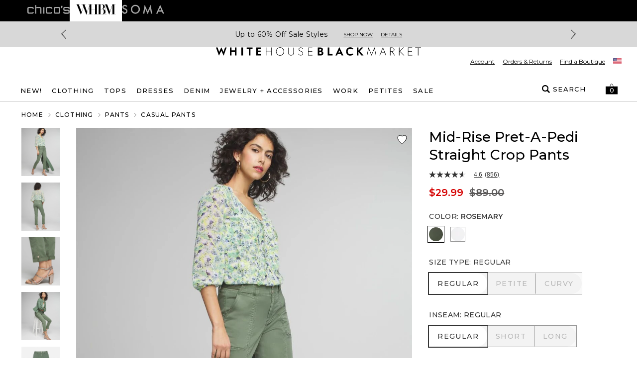

--- FILE ---
content_type: text/html; charset=utf-8
request_url: https://www.whitehouseblackmarket.com/store/product/mid-rise-pret-a-pedi-crop-pants/570363955?inseam=regular&sizeType=regular&color=5777&catId=cat33039278&collectionId=category
body_size: 108228
content:
<!DOCTYPE html><html class="__variable_069ab3 __variable_0a80b4" lang="en"><head><meta charSet="utf-8"/><meta name="viewport" content="width=device-width, initial-scale=1, maximum-scale=1, user-scalable=no"/><link rel="preload" href="/_next/static/media/904be59b21bd51cb-s.p.woff2" as="font" crossorigin="" type="font/woff2"/><link rel="preload" href="/_next/static/media/eaead17c7dbfcd5d-s.p.woff2" as="font" crossorigin="" type="font/woff2"/><link rel="preload" as="image" imageSrcSet="https://www.whitehouseblackmarket.com/_assets/products/content/pat0oxiz43/jpeg/WHBM_MR%20Pret%20A%20Pedi%20Strght%20Crp_570363955_GRN005777_OF_MAIN.jpeg?versionId=da46dfcc&amp;imwidth=384&amp;quality=80 384w,https://www.whitehouseblackmarket.com/_assets/products/content/pat0oxiz43/jpeg/WHBM_MR%20Pret%20A%20Pedi%20Strght%20Crp_570363955_GRN005777_OF_MAIN.jpeg?versionId=da46dfcc&amp;imwidth=640&amp;quality=80 640w,https://www.whitehouseblackmarket.com/_assets/products/content/pat0oxiz43/jpeg/WHBM_MR%20Pret%20A%20Pedi%20Strght%20Crp_570363955_GRN005777_OF_MAIN.jpeg?versionId=da46dfcc&amp;imwidth=750&amp;quality=80 750w,https://www.whitehouseblackmarket.com/_assets/products/content/pat0oxiz43/jpeg/WHBM_MR%20Pret%20A%20Pedi%20Strght%20Crp_570363955_GRN005777_OF_MAIN.jpeg?versionId=da46dfcc&amp;imwidth=820&amp;quality=80 820w,https://www.whitehouseblackmarket.com/_assets/products/content/pat0oxiz43/jpeg/WHBM_MR%20Pret%20A%20Pedi%20Strght%20Crp_570363955_GRN005777_OF_MAIN.jpeg?versionId=da46dfcc&amp;imwidth=1080&amp;quality=80 1080w,https://www.whitehouseblackmarket.com/_assets/products/content/pat0oxiz43/jpeg/WHBM_MR%20Pret%20A%20Pedi%20Strght%20Crp_570363955_GRN005777_OF_MAIN.jpeg?versionId=da46dfcc&amp;imwidth=1200&amp;quality=80 1200w,https://www.whitehouseblackmarket.com/_assets/products/content/pat0oxiz43/jpeg/WHBM_MR%20Pret%20A%20Pedi%20Strght%20Crp_570363955_GRN005777_OF_MAIN.jpeg?versionId=da46dfcc&amp;imwidth=1920&amp;quality=80 1920w,https://www.whitehouseblackmarket.com/_assets/products/content/pat0oxiz43/jpeg/WHBM_MR%20Pret%20A%20Pedi%20Strght%20Crp_570363955_GRN005777_OF_MAIN.jpeg?versionId=da46dfcc&amp;imwidth=2048&amp;quality=80 2048w,https://www.whitehouseblackmarket.com/_assets/products/content/pat0oxiz43/jpeg/WHBM_MR%20Pret%20A%20Pedi%20Strght%20Crp_570363955_GRN005777_OF_MAIN.jpeg?versionId=da46dfcc&amp;imwidth=3840&amp;quality=80 3840w" imageSizes="(max-width: 768px) 100vw, 55vw"/><link rel="preload" as="image" imageSrcSet="https://www.whitehouseblackmarket.com/_assets/products/content/0y3h6falvm/jpeg/WHBM_MR%20Pret%20A%20Pedi%20Strght%20Crp_570363955_GRN005777_OF_ALT%201.jpeg?versionId=3912b363&amp;imwidth=384&amp;quality=80 384w,https://www.whitehouseblackmarket.com/_assets/products/content/0y3h6falvm/jpeg/WHBM_MR%20Pret%20A%20Pedi%20Strght%20Crp_570363955_GRN005777_OF_ALT%201.jpeg?versionId=3912b363&amp;imwidth=640&amp;quality=80 640w,https://www.whitehouseblackmarket.com/_assets/products/content/0y3h6falvm/jpeg/WHBM_MR%20Pret%20A%20Pedi%20Strght%20Crp_570363955_GRN005777_OF_ALT%201.jpeg?versionId=3912b363&amp;imwidth=750&amp;quality=80 750w,https://www.whitehouseblackmarket.com/_assets/products/content/0y3h6falvm/jpeg/WHBM_MR%20Pret%20A%20Pedi%20Strght%20Crp_570363955_GRN005777_OF_ALT%201.jpeg?versionId=3912b363&amp;imwidth=820&amp;quality=80 820w,https://www.whitehouseblackmarket.com/_assets/products/content/0y3h6falvm/jpeg/WHBM_MR%20Pret%20A%20Pedi%20Strght%20Crp_570363955_GRN005777_OF_ALT%201.jpeg?versionId=3912b363&amp;imwidth=1080&amp;quality=80 1080w,https://www.whitehouseblackmarket.com/_assets/products/content/0y3h6falvm/jpeg/WHBM_MR%20Pret%20A%20Pedi%20Strght%20Crp_570363955_GRN005777_OF_ALT%201.jpeg?versionId=3912b363&amp;imwidth=1200&amp;quality=80 1200w,https://www.whitehouseblackmarket.com/_assets/products/content/0y3h6falvm/jpeg/WHBM_MR%20Pret%20A%20Pedi%20Strght%20Crp_570363955_GRN005777_OF_ALT%201.jpeg?versionId=3912b363&amp;imwidth=1920&amp;quality=80 1920w,https://www.whitehouseblackmarket.com/_assets/products/content/0y3h6falvm/jpeg/WHBM_MR%20Pret%20A%20Pedi%20Strght%20Crp_570363955_GRN005777_OF_ALT%201.jpeg?versionId=3912b363&amp;imwidth=2048&amp;quality=80 2048w,https://www.whitehouseblackmarket.com/_assets/products/content/0y3h6falvm/jpeg/WHBM_MR%20Pret%20A%20Pedi%20Strght%20Crp_570363955_GRN005777_OF_ALT%201.jpeg?versionId=3912b363&amp;imwidth=3840&amp;quality=80 3840w" imageSizes="(max-width: 768px) 100vw, 55vw"/><link rel="preload" as="image" imageSrcSet="https://www.whitehouseblackmarket.com/_assets/products/content/qenvd2pqzt/jpeg/WHBM_MR%20Pret%20A%20Pedi%20Strght%20Crp_570363955_GRN005777_OF_ALT%202.jpeg?versionId=dad8d4d0&amp;imwidth=384&amp;quality=80 384w,https://www.whitehouseblackmarket.com/_assets/products/content/qenvd2pqzt/jpeg/WHBM_MR%20Pret%20A%20Pedi%20Strght%20Crp_570363955_GRN005777_OF_ALT%202.jpeg?versionId=dad8d4d0&amp;imwidth=640&amp;quality=80 640w,https://www.whitehouseblackmarket.com/_assets/products/content/qenvd2pqzt/jpeg/WHBM_MR%20Pret%20A%20Pedi%20Strght%20Crp_570363955_GRN005777_OF_ALT%202.jpeg?versionId=dad8d4d0&amp;imwidth=750&amp;quality=80 750w,https://www.whitehouseblackmarket.com/_assets/products/content/qenvd2pqzt/jpeg/WHBM_MR%20Pret%20A%20Pedi%20Strght%20Crp_570363955_GRN005777_OF_ALT%202.jpeg?versionId=dad8d4d0&amp;imwidth=820&amp;quality=80 820w,https://www.whitehouseblackmarket.com/_assets/products/content/qenvd2pqzt/jpeg/WHBM_MR%20Pret%20A%20Pedi%20Strght%20Crp_570363955_GRN005777_OF_ALT%202.jpeg?versionId=dad8d4d0&amp;imwidth=1080&amp;quality=80 1080w,https://www.whitehouseblackmarket.com/_assets/products/content/qenvd2pqzt/jpeg/WHBM_MR%20Pret%20A%20Pedi%20Strght%20Crp_570363955_GRN005777_OF_ALT%202.jpeg?versionId=dad8d4d0&amp;imwidth=1200&amp;quality=80 1200w,https://www.whitehouseblackmarket.com/_assets/products/content/qenvd2pqzt/jpeg/WHBM_MR%20Pret%20A%20Pedi%20Strght%20Crp_570363955_GRN005777_OF_ALT%202.jpeg?versionId=dad8d4d0&amp;imwidth=1920&amp;quality=80 1920w,https://www.whitehouseblackmarket.com/_assets/products/content/qenvd2pqzt/jpeg/WHBM_MR%20Pret%20A%20Pedi%20Strght%20Crp_570363955_GRN005777_OF_ALT%202.jpeg?versionId=dad8d4d0&amp;imwidth=2048&amp;quality=80 2048w,https://www.whitehouseblackmarket.com/_assets/products/content/qenvd2pqzt/jpeg/WHBM_MR%20Pret%20A%20Pedi%20Strght%20Crp_570363955_GRN005777_OF_ALT%202.jpeg?versionId=dad8d4d0&amp;imwidth=3840&amp;quality=80 3840w" imageSizes="(max-width: 768px) 100vw, 55vw"/><link rel="preload" as="image" imageSrcSet="https://www.whitehouseblackmarket.com/_assets/products/content/5ckhoeq5gx/jpeg/WHBM_MR%20Pret%20A%20Pedi%20Strght%20Crp_570363955_GRN005777_OF_ALT%203.jpeg?versionId=c81eb20d&amp;imwidth=384&amp;quality=80 384w,https://www.whitehouseblackmarket.com/_assets/products/content/5ckhoeq5gx/jpeg/WHBM_MR%20Pret%20A%20Pedi%20Strght%20Crp_570363955_GRN005777_OF_ALT%203.jpeg?versionId=c81eb20d&amp;imwidth=640&amp;quality=80 640w,https://www.whitehouseblackmarket.com/_assets/products/content/5ckhoeq5gx/jpeg/WHBM_MR%20Pret%20A%20Pedi%20Strght%20Crp_570363955_GRN005777_OF_ALT%203.jpeg?versionId=c81eb20d&amp;imwidth=750&amp;quality=80 750w,https://www.whitehouseblackmarket.com/_assets/products/content/5ckhoeq5gx/jpeg/WHBM_MR%20Pret%20A%20Pedi%20Strght%20Crp_570363955_GRN005777_OF_ALT%203.jpeg?versionId=c81eb20d&amp;imwidth=820&amp;quality=80 820w,https://www.whitehouseblackmarket.com/_assets/products/content/5ckhoeq5gx/jpeg/WHBM_MR%20Pret%20A%20Pedi%20Strght%20Crp_570363955_GRN005777_OF_ALT%203.jpeg?versionId=c81eb20d&amp;imwidth=1080&amp;quality=80 1080w,https://www.whitehouseblackmarket.com/_assets/products/content/5ckhoeq5gx/jpeg/WHBM_MR%20Pret%20A%20Pedi%20Strght%20Crp_570363955_GRN005777_OF_ALT%203.jpeg?versionId=c81eb20d&amp;imwidth=1200&amp;quality=80 1200w,https://www.whitehouseblackmarket.com/_assets/products/content/5ckhoeq5gx/jpeg/WHBM_MR%20Pret%20A%20Pedi%20Strght%20Crp_570363955_GRN005777_OF_ALT%203.jpeg?versionId=c81eb20d&amp;imwidth=1920&amp;quality=80 1920w,https://www.whitehouseblackmarket.com/_assets/products/content/5ckhoeq5gx/jpeg/WHBM_MR%20Pret%20A%20Pedi%20Strght%20Crp_570363955_GRN005777_OF_ALT%203.jpeg?versionId=c81eb20d&amp;imwidth=2048&amp;quality=80 2048w,https://www.whitehouseblackmarket.com/_assets/products/content/5ckhoeq5gx/jpeg/WHBM_MR%20Pret%20A%20Pedi%20Strght%20Crp_570363955_GRN005777_OF_ALT%203.jpeg?versionId=c81eb20d&amp;imwidth=3840&amp;quality=80 3840w" imageSizes="(max-width: 768px) 100vw, 55vw"/><link rel="preload" as="image" imageSrcSet="https://www.whitehouseblackmarket.com/_assets/products/content/xm71gwqxsm/jpeg/WHBM_MR%20Pret%20A%20Pedi%20Strght%20Crp_570363955_GRN005777_PU_ALT%204.jpeg?versionId=11203f23&amp;imwidth=384&amp;quality=80 384w,https://www.whitehouseblackmarket.com/_assets/products/content/xm71gwqxsm/jpeg/WHBM_MR%20Pret%20A%20Pedi%20Strght%20Crp_570363955_GRN005777_PU_ALT%204.jpeg?versionId=11203f23&amp;imwidth=640&amp;quality=80 640w,https://www.whitehouseblackmarket.com/_assets/products/content/xm71gwqxsm/jpeg/WHBM_MR%20Pret%20A%20Pedi%20Strght%20Crp_570363955_GRN005777_PU_ALT%204.jpeg?versionId=11203f23&amp;imwidth=750&amp;quality=80 750w,https://www.whitehouseblackmarket.com/_assets/products/content/xm71gwqxsm/jpeg/WHBM_MR%20Pret%20A%20Pedi%20Strght%20Crp_570363955_GRN005777_PU_ALT%204.jpeg?versionId=11203f23&amp;imwidth=820&amp;quality=80 820w,https://www.whitehouseblackmarket.com/_assets/products/content/xm71gwqxsm/jpeg/WHBM_MR%20Pret%20A%20Pedi%20Strght%20Crp_570363955_GRN005777_PU_ALT%204.jpeg?versionId=11203f23&amp;imwidth=1080&amp;quality=80 1080w,https://www.whitehouseblackmarket.com/_assets/products/content/xm71gwqxsm/jpeg/WHBM_MR%20Pret%20A%20Pedi%20Strght%20Crp_570363955_GRN005777_PU_ALT%204.jpeg?versionId=11203f23&amp;imwidth=1200&amp;quality=80 1200w,https://www.whitehouseblackmarket.com/_assets/products/content/xm71gwqxsm/jpeg/WHBM_MR%20Pret%20A%20Pedi%20Strght%20Crp_570363955_GRN005777_PU_ALT%204.jpeg?versionId=11203f23&amp;imwidth=1920&amp;quality=80 1920w,https://www.whitehouseblackmarket.com/_assets/products/content/xm71gwqxsm/jpeg/WHBM_MR%20Pret%20A%20Pedi%20Strght%20Crp_570363955_GRN005777_PU_ALT%204.jpeg?versionId=11203f23&amp;imwidth=2048&amp;quality=80 2048w,https://www.whitehouseblackmarket.com/_assets/products/content/xm71gwqxsm/jpeg/WHBM_MR%20Pret%20A%20Pedi%20Strght%20Crp_570363955_GRN005777_PU_ALT%204.jpeg?versionId=11203f23&amp;imwidth=3840&amp;quality=80 3840w" imageSizes="(max-width: 768px) 100vw, 55vw"/><link rel="preload" as="image" imageSrcSet="https://www.whitehouseblackmarket.com/_assets/products/content/pat0oxiz43/jpeg/WHBM_MR%20Pret%20A%20Pedi%20Strght%20Crp_570363955_GRN005777_OF_MAIN.jpeg?versionId=da46dfcc&amp;imwidth=640&amp;quality=80 640w, https://www.whitehouseblackmarket.com/_assets/products/content/pat0oxiz43/jpeg/WHBM_MR%20Pret%20A%20Pedi%20Strght%20Crp_570363955_GRN005777_OF_MAIN.jpeg?versionId=da46dfcc&amp;imwidth=750&amp;quality=80 750w, https://www.whitehouseblackmarket.com/_assets/products/content/pat0oxiz43/jpeg/WHBM_MR%20Pret%20A%20Pedi%20Strght%20Crp_570363955_GRN005777_OF_MAIN.jpeg?versionId=da46dfcc&amp;imwidth=828&amp;quality=80 828w, https://www.whitehouseblackmarket.com/_assets/products/content/pat0oxiz43/jpeg/WHBM_MR%20Pret%20A%20Pedi%20Strght%20Crp_570363955_GRN005777_OF_MAIN.jpeg?versionId=da46dfcc&amp;imwidth=1080&amp;quality=80 1080w, https://www.whitehouseblackmarket.com/_assets/products/content/pat0oxiz43/jpeg/WHBM_MR%20Pret%20A%20Pedi%20Strght%20Crp_570363955_GRN005777_OF_MAIN.jpeg?versionId=da46dfcc&amp;imwidth=1200&amp;quality=80 1200w, https://www.whitehouseblackmarket.com/_assets/products/content/pat0oxiz43/jpeg/WHBM_MR%20Pret%20A%20Pedi%20Strght%20Crp_570363955_GRN005777_OF_MAIN.jpeg?versionId=da46dfcc&amp;imwidth=1920&amp;quality=80 1920w, https://www.whitehouseblackmarket.com/_assets/products/content/pat0oxiz43/jpeg/WHBM_MR%20Pret%20A%20Pedi%20Strght%20Crp_570363955_GRN005777_OF_MAIN.jpeg?versionId=da46dfcc&amp;imwidth=2048&amp;quality=80 2048w, https://www.whitehouseblackmarket.com/_assets/products/content/pat0oxiz43/jpeg/WHBM_MR%20Pret%20A%20Pedi%20Strght%20Crp_570363955_GRN005777_OF_MAIN.jpeg?versionId=da46dfcc&amp;imwidth=3840&amp;quality=80 3840w" imageSizes="100vw" fetchPriority="high"/><link rel="stylesheet" href="/_next/static/css/b0e3363d41829d05.css" data-precedence="next"/><link rel="stylesheet" href="/_next/static/css/7fb3cfad00bce52b.css" data-precedence="next"/><link rel="stylesheet" href="/_next/static/css/37c6d8894103ee2b.css" data-precedence="next"/><link rel="stylesheet" href="/_next/static/css/ff56459171cf80b1.css" data-precedence="next"/><link rel="stylesheet" href="/_next/static/css/382897597669b738.css" data-precedence="next"/><link rel="stylesheet" href="/_next/static/css/81c666b8bfad5c6e.css" data-precedence="next"/><link rel="stylesheet" href="/_next/static/css/a21758bb9a1aaea5.css" data-precedence="next"/><link rel="stylesheet" href="/_next/static/css/8e745d3b137acf67.css" data-precedence="next"/><link rel="stylesheet" href="/_next/static/css/f282f2433981a46d.css" as="style" data-precedence="dynamic"/><link rel="preload" as="script" fetchPriority="low" href="/_next/static/chunks/webpack-06e984e8cd228b7c.js"/><script src="/_next/static/chunks/bf983482-1255421abc054b47.js" async=""></script><script src="/_next/static/chunks/8200-0bfb4d5b1bc2d39e.js" async=""></script><script src="/_next/static/chunks/main-app-db7c6c97a3fde484.js" async=""></script><script src="/_next/static/chunks/5491-85b35de14d76f448.js" async=""></script><script src="/_next/static/chunks/9148-3ec3b85b7b9c8abd.js" async=""></script><script src="/_next/static/chunks/7319-642dd76d4623b1bd.js" async=""></script><script src="/_next/static/chunks/1797-4d80bd8ca764f4db.js" async=""></script><script src="/_next/static/chunks/2108-df36f5cff7edbe64.js" async=""></script><script src="/_next/static/chunks/3969-47145d7d6b594471.js" async=""></script><script src="/_next/static/chunks/598-50414407e0b4268e.js" async=""></script><script src="/_next/static/chunks/1260-6b855ad72ef4fe9f.js" async=""></script><script src="/_next/static/chunks/4356-aa21a04cd414f950.js" async=""></script><script src="/_next/static/chunks/4139-deb4ac959cf2b4e4.js" async=""></script><script src="/_next/static/chunks/727-7c2f5bf68f591c16.js" async=""></script><script src="/_next/static/chunks/7754-dbf10a9d4829b5cb.js" async=""></script><script src="/_next/static/chunks/4982-dea7bbf16de8327a.js" async=""></script><script src="/_next/static/chunks/5071-73b4d5859ac30d7d.js" async=""></script><script src="/_next/static/chunks/9282-982c644d6f9634c5.js" async=""></script><script src="/_next/static/chunks/9915-34c216ce4158a671.js" async=""></script><script src="/_next/static/chunks/9017-5caa58765c95c656.js" async=""></script><script src="/_next/static/chunks/9565-b0b71edbbccd7f91.js" async=""></script><script src="/_next/static/chunks/1992-db9ff46bd1bb6c35.js" async=""></script><script src="/_next/static/chunks/110-10365f8ca464983e.js" async=""></script><script src="/_next/static/chunks/1807-00d9b866756559e9.js" async=""></script><script src="/_next/static/chunks/6578-dce6a4a21b2a35f6.js" async=""></script><script src="/_next/static/chunks/3938-a8cae6803bb736f7.js" async=""></script><script src="/_next/static/chunks/7660-3c95e48b398f8f26.js" async=""></script><script src="/_next/static/chunks/124-97c0649d53882956.js" async=""></script><script src="/_next/static/chunks/3880-f67a268633aa1fa6.js" async=""></script><script src="/_next/static/chunks/1526-18aa00b536889299.js" async=""></script><script src="/_next/static/chunks/app/store/(default)/layout-8e11dcfe745e79e7.js" async=""></script><script src="/_next/static/chunks/app/store/(default)/product/%5B...slug%5D/page-abef69b3d383b907.js" async=""></script><script src="/_next/static/chunks/app/store/(default)/error-e6e521643977ff3d.js" async=""></script><script src="/_next/static/chunks/app/store/(default)/not-found-dcb5664a0cde1b0d.js" async=""></script><script src="/_next/static/chunks/app/store/(default)/page-fd25f1e5e78564cb.js" async=""></script><script src="/_next/static/chunks/app/layout-f984007a81b4817f.js" async=""></script><script src="/_next/static/chunks/3874-693d1e5886a6e9ee.js" async=""></script><script src="/_next/static/chunks/app/error-e861dc035df8c049.js" async=""></script><script type="text/javascript" async="" src="https://cdn.quantummetric.com/qscripts/quantum-whbm.js" class="optanon-category-C0002" nonce="XUENAJFW"></script><link rel="preload" href="https://etail.mysynchrony.com/etail/js/syfClient.js" as="script"/><link rel="preload" href="https://assets.eshopworld.com/public/extensions/puwpuw/4e061611-f1ad-4b02-a2bd-c34a3ea27979.js" as="script"/><link rel="preload" href="https://apps.bazaarvoice.com/deployments/whitehouseblackmarket/main_site/production/en_US/bv.js" as="script"/><link rel="preload" href="https://js.squarecdn.com/square-marketplace.js" as="script"/><meta content="default" name="apple-mobile-web-app-status-bar-style"/><meta content="#ffffff" name="theme-color"/><link as="script" crossorigin="" fetchPriority="high" href="https://assets.adobedtm.com/3f972acfd20f/f327c186ddf2/launch-788afbbbe360.min.js" rel="preload"/><title>Mid-Rise Pret-A-Pedi Straight Crop Pants | White House Black Market</title><meta name="description" content="White House Black Market offers polished black and white women&#x27;s clothing with pops of color and patterns. Shop tailored dresses, tops, pants and accessories."/><link rel="canonical" href="https://www.whitehouseblackmarket.com/store/product/mid-rise-pret-a-pedi-straight-crop-pants/570363955"/><meta property="og:title" content="Mid-Rise Pret-A-Pedi Straight Crop Pants | White House Black Market"/><meta property="og:description" content="White House Black Market offers polished black and white women&#x27;s clothing with pops of color and patterns. Shop tailored dresses, tops, pants and accessories."/><meta property="og:url" content="https://www.whitehouseblackmarket.com/store/product/mid-rise-pret-a-pedi-straight-crop-pants/570363955"/><meta property="og:image" content="https://www.whitehouseblackmarket.com/_assets/products/content/pat0oxiz43/jpeg/WHBM_MR%20Pret%20A%20Pedi%20Strght%20Crp_570363955_GRN005777_OF_MAIN.jpeg?position=c&amp;color=ffffffff&amp;quality=100&amp;u=9o1w1f&amp;versionId=da46dfcc"/><meta property="og:type" content="website"/><meta name="twitter:card" content="summary_large_image"/><meta name="twitter:title" content="Mid-Rise Pret-A-Pedi Straight Crop Pants | White House Black Market"/><meta name="twitter:description" content="White House Black Market offers polished black and white women&#x27;s clothing with pops of color and patterns. Shop tailored dresses, tops, pants and accessories."/><meta name="twitter:image" content="https://www.whitehouseblackmarket.com/_assets/products/content/pat0oxiz43/jpeg/WHBM_MR%20Pret%20A%20Pedi%20Strght%20Crp_570363955_GRN005777_OF_MAIN.jpeg?position=c&amp;color=ffffffff&amp;quality=100&amp;u=9o1w1f&amp;versionId=da46dfcc"/><meta name="next-size-adjust"/><script>
                                (function(d,a,n,t){
                                if(a) return;
                                var h=d.head;
                                if(h){
                                    var s=d.createElement("style");
                                    s.id="alloy-prehiding";
                                    s.innerText=n;
                                    h.appendChild(s);
                                    setTimeout(function(){s.parentNode && s.parentNode.removeChild(s)}, t);
                                }
                                })(document, location.href.indexOf("adobe_authoring_enabled") !== -1, "body { opacity: 0 !important }", 3000);
                            </script><script>
                                if(window.location.href.indexOf("disableVendorPopup") !== -1 || window.localStorage.getItem("disableVendorPopup") === "true"){
                                    document.head.insertAdjacentHTML("beforeend", "<style>#onetrust-consent-sdk{display:none;}</style>");
                                }
                                window.OptanonWrapper = function() {
                                    const otPreferenceSet = localStorage.getItem("oneTrustPreferencesSetNew");
                                    const appsFlyerPlaceholder = document.getElementById("apps-flyer-banner");
                                    if (OneTrust?.getGeolocationData()?.country?.toLowerCase() === "us" && otPreferenceSet !== "true") {
                                    localStorage.setItem("oneTrustCategories", ",C0001,C0003,C0002,C0004,C0007,");
                                    window.dataLayer?.push({ event: "forcePreferenceSet" });
                                    }
                                    if(OneTrust?.getGeolocationData()?.country?.toLowerCase() !== "us") {
                                      if (appsFlyerPlaceholder) {
                                        appsFlyerPlaceholder.classList.add("hidden");
                                      }
                                    }
                                    const toggleBtn = document.querySelector(".ot-sdk-show-prefrences");
                                    if (toggleBtn) {
                                    toggleBtn.addEventListener("click", function(e) {
                                        e.preventDefault();
                                        OneTrust.ToggleInfoDisplay();
                                    });
                                    }
                                };
                                </script><script crossorigin="" data-domain-script="81942cdc-6915-491d-8581-53909a5fdb22" src="https://cdn.cookielaw.org/scripttemplates/otSDKStub.js"></script><!--$--><script class="optanon-category-C0004" data-category="C0004">
                                !function (t, e, n, s, a, c, i, o, p) {
                                    o = e.createElement(n);

                                    t.AppsFlyerSdkObject = a, 
                                    t.AF = t.AF || function () { (t.AF.q = t.AF.q || []).push([Date.now()].concat(Array.prototype.slice.call(arguments))) }, 
                                    t.AF.id = t.AF.id || i, 
                                    t.AF.plugins = {}, 
                                    p = e.getElementsByTagName(n)[0], 
                                    o.async = 1,
                                    o.onload = o.onreadystatechange = function () {
                                        if (!this.readyState || this.readyState === "loaded" || this.readyState === "complete"){
                                            o.onload = o.onreadystatechange = null;                                        
                                        }
                                    },
                                    o.src = "https://websdk.appsflyer.com?" + (c.length > 0 ? "st=" + c.split(",").sort().join(",") + "&" : "") + (i.length > 0 ? "af_id=" + i : ""), 
                                    p.parentNode.insertBefore(o, p) }(window, document, "script", 0, "AF", "banners", { banners: { key: '85d0db39-fbfa-40c4-8449-f1ff187a91d5' }})
                            </script><!--/$--><style>
/* TEMP OVERRIDE: DESKTOP HEADER PATCH*/
@media (min-width: 1200px) {
    div#header-container.sticky {
        position: relative !important;
        top: 0 !important;
    }
}
</style><script type="text/javascript" src="https://cdn.quantummetric.com/network-interceptor/quantum-whbm.js" id="qm-script" class="optanon-category-C0002"></script><script>
     /*window.addEventListener("customPageReady",function(e){
         var antiFlicker = document.getElementById("alloy-prehiding")

         if(antiFlicker){
             antiFlicker.remove();
         }
     }
                );*/
</script><script src="https://www.whitehouseblackmarket.com/_assets/cms/v3/assets/blt0dd48813726e75ed/blt142b73f7f88caa04/tailwind_wrapper_edt.min.js?ver=3.4.16" defer=""></script><style type="text/tailwindcss">
    @layer utilities {
        .cta-primary {
            background: black;
            border: 1px solid currentColor;
            border-radius: 9999px;
            color: white;
            display: inline-block;
            font-size: 11px;
            font-weight: 500;
            letter-spacing: 2.2px;
            line-height: 23px;
            padding: 11px 26px;
            pointer-events: auto;
            text-align: center;
            text-decoration: none;
            text-transform: uppercase;
            white-space: nowrap;
        }
        .cta-secondary {
            @apply cta-primary;
            background: white;
            color: black;
        }
        .cta-primary:active,
        .cta-primary:hover {
            background: #F2F2F2;
            color: black;
        }
        .cta-secondary:active,
        .cta-secondary:hover {
            background: black;
            color: #F2F2F2;
        }
        
        .headline-eyebrow {
            font-size: 15px;
            font-weight: 500;
            line-height: 21px;
            letter-spacing: 1px;
            text-transform: uppercase;
        }
        .alt-font-styles.headline-eybrow {
            font-family: var(--font-display);
            font-size: 18px;
            font-weight: regular;
            line-height: 30px;
            letter-spacing: 0;
        }
        @media(min-width: 768px) {
            .headline-eyebrow {
                font-size: 18px;
                line-height: 21px;
            }
            .alt-font-styles.headline-eyebrow {
                line-height: 30px;
            }
        }
        
        .headline5 {
            font-weight: 500;
            font-size: 15px;
            line-height: 21px;
            letter-spacing: 0;
        }
        @media (min-width: 768) {
            .headline5 {
                font-size: 17px;
                line-height: 23px;
            }
        }
        
        .alt-font-styles.headline1 {
            font-weight: bold;
            text-transform: uppercase;
            letter-spacing: 1px;
            font-size: 58px;
            line-height: 71px;
        }
        
        .alt-font-styles.headline2 {
            /* Replace 'alt-headline-styles' with actual styles */
            font-size: 30px;
            line-height: 37px;
        }

        .alt-font-styles.headline3 {
            /* Replace 'alt-headline-styles' with actual styles */
            font-size: 24px;
            line-height: 29px;
        }
        
        .alt-font-styles.headline4 {
            /* Replace 'alt-headline-styles' with actual styles */
            font-size: 20px;
            line-height: 1.5;
        }
        .paragraph {
            font-weight: 600;
            font-size: 18px;
            line-height: 22px;
            letter-spacing: 1px;
        }
        .paragraph-small {
            @apply paragraph;
            font-size: 14px;
            line-height: 17px;
        }
        .paragraph-xsmall {
            @apply paragraph;
            font-weight: 400;
            font-size: 12px;
            line-height: 15px;
        }

        .alt-font-styles.paragraph::first-letter {
            text-transform: uppercase;
        }
        
        .alt-font-styles.paragraph-small::first-letter {
            text-transform: uppercase;
        }
        
        .alt-font-styles.paragraph-xsmall::first-letter {
            text-transform: uppercase;
        }
        
        .alt-font-styles .link-alt {
            /* Replace 'alt-link-styles' with actual styles */
            font-size: 18px !important;
            line-height: 22px;
        }
        
        .alt-font-styles .link-small-alt {
            /* Replace 'alt-link-styles' with actual styles */
            font-size: 15px !important;
            line-height: 18px;
        }
        .link {
            @apply paragraph uppercase underline font-semibold underline-offset-4 pointer-events-auto hover:underline text-current hover:text-current;

            letter-spacing: 1px;
        }
        .link-small {
            @apply underline font-semibold  underline-offset-4 pointer-events-auto hover:underline text-current hover:text-current;
            font-size: 15px!important;
            letter-spacing: 1px;
            line-height: 18px;
        }
        .link-xsmall {
            @apply paragraph-small uppercase underline font-semibold underline-offset-4 pointer-events-auto hover:underline text-current hover:text-current;
            letter-spacing: 1px;
        }
    }
</style><script>
    /* Global Helpers */
    
    /*
    * Quick Shop button event trigger
    */
    document.addEventListener('click', function(event) {
      var target = event.target;
    
      if(target){
        var qvData = target.getAttribute("data-qv-products") || target.closest("[data-qv-products]")?.getAttribute("data-qv-products");
        if(qvData){
            var products = qvData.split('\n')
            if(products.length){
                 if(products.length === 1 && openQuickShop){
                     openQuickShop(products[0])
                 }else if(openShopTheLook){
                    openShopTheLook(products);
                 } 
                
            }
        }
      }
    });
    
</script><script>
function tailwindLoaded(){
    if(window.tailwind){
        tailwind.config = {
        theme: {
            colors: {
                black: "#000",
                white: "#FFF",

                current: "currentColor",
                transparent: "transparent",
                inherit: "inherit",

                facebook: "#3b5998",
                instagram: "#743ab6",
                pinterest: "#cc2127",
                twitter: "#55acee",
                youtube: "#cd201f",

                error: "#B00020",
                "error-light": "#FFF2F5",
                info: "#005FB3",
                "info-light": "#EFF6FD",
                success: "#00804A",
                "success-light": "#EDFDF6",
                warning: "#B35900",
                "warning-light": "#FFF8E5",

                teal: "#05838A",

                link: "#3F51B5",
                "input-active": "#304FFE",
                "tab-active": "#FF007B",

                icon: {
                    active: "#D50000",
                    DEFAULT: "#343434",
                    favorite: "#FF3366",
                },

                scrollHover: "#ff3366",
                scrollTrackBorder: "#cacaca",

                blue: "#304FFE",

                red: "#D92B56",
                "red-dark": "#E00000",
                green: "#008800",
                "barcode-on": "#22DA01",
                "barcode-off": "#FF2312",

                gray: {
                    light: {
                        100: "#FAFAFA",
                        200: "#F2F2F2",
                        300: "#E2E2E2",
                        400: "#DEDEDE",
                        500: "#F5F5F5",
                        600: "#D9D9D9",
                    },
                    medium: {
                        100: "#CCCCCC",
                        200: "#949494",
                        300: "#666666",
                    },
                    dark: {
                        100: "#767676",
                        200: "#5C5C5C",
                        300: "#343434",
                        400: "#595959",
                        500: "#232323",
                        600: "#5a5858",
                    },
                },
                pink: "#ea2ea9",
            },
            extend: {
                aspectRatio: {
                    "4/3": "4 / 3",
                    "12/11": "12 / 11",
                },
                animation: {
                    fadeout: "fadeout 0s ease-in-out both",
                },
                fontSize: {
                    "2xs": ["10px", "18px"],
                },
                keyframes: {
                    fadeout: {
                        "0%": { opacity: 1 },
                        "100%": { opacity: 0, visibility: "hidden" },
                    },
                },
                maxWidth: {
                    "1/2": "50%",
                    "1/3": "33.333%",
                },
                margin: {
                    "-15px": "-15px",
                },
                boxShadow: {
                    input: "0 6px 10px 0 rgba(0, 0, 0, 0.12)",
                    accordion: "0 6px 10px 0 rgba(0, 0, 0, 0.16)",
                },
                fontFamily: {
                    sans: "var(--font-sans)",
                    display: "var(--font-display)",
                },
                dropShadow: {
                    tooltip: "2px 2px 2px rgba(52, 52, 52, 0.5)",
                },
                screens: {
                    sm: "576px",
                    md: "768px",
                    lg: "992px",
                    xl: "1200px",
                },
                spacing: {
                    sm: "13px",
                    md: "20px",
                    lg: "26px",
                    xl: "32px",
                    "2xl": "40px",
                    "3xl": "56px",
                    "4xl": "64px",
                    "5xl": "80px",
                },
            },
        }
    };
    }
    
}
</script><link href="https://www.whitehouseblackmarket.com/_assets/cms/v3/assets/blt0dd48813726e75ed/blt47648a374351daba/swiper-bundle.min.css?ver=11.2.6" rel="stylesheet"/><script src="https://www.whitehouseblackmarket.com/_assets/cms/v3/assets/blt0dd48813726e75ed/blte125cd08dbde45a8/swiper-bundle.min.js?ver=11.2.6" defer=""></script><script>
    try {
        window.cms_configs = {
            components: {},
            plugins: {
                carousel: {
                    defaultConfig: {
                        // Optional parameters
                        direction: 'horizontal',
                        loop: true,
                        on: {
                            init: function (swiper) {
                                //console.log('INIT swiper',swiper)
                                var swiperContainer = swiper.el.closest(".cms-loading");
                                if (swiperContainer) {
                                    swiperContainer?.classList?.remove('cms-loading', 'opacity-0');
                                }

                            },
                        },


                        // If we need pagination
                        pagination: {
                            el: '.swiper-pagination',
                        },

                        // Navigation arrows
                        navigation: {
                            nextEl: '.swiper-button-next',
                            prevEl: '.swiper-button-prev',
                        },

                        // And if we need scrollbar
                        scrollbar: {
                            el: '.swiper-scrollbar',
                        },
                    },
                }
            }
        };
        var cms_carousel = cms_configs.plugins.carousel;
        cms_carousel.init = (customConfig, el) => {
            //console.log('Carousel Init')
            //console.log('Carousel Custom config ',customConfig)
            var swiperCarousels = el ? [el] : document.querySelectorAll('[data-template="proxy"] .swiper:not(.swiper-initialized)');
            swiperCarousels?.forEach(function (el, index) {
                var defaultConfig = cms_carousel.defaultConfig || {};
                var config = JSON.parse(el.getAttribute('data-carousel-config') || customConfig || "{}");
                var mergedConfig = Object.assign({}, defaultConfig, config);
                //console.log('Carousel config ',config)
                //console.log( 'merge  ',Object.assign({}, defaultConfig, config))
                var swiper_id = 'swiper_' + index;
                el.setAttribute('data-swiper-id', swiper_id);
                window[swiper_id] = new Swiper(el, mergedConfig);
            });
        }
    } catch (e) {
        console.error('CMS CONFIG ERROR: ', e)
    }

    //# sourceURL=template-config.js
    

</script><script src="/_next/static/chunks/polyfills-42372ed130431b0a.js" noModule=""></script>
<script>(window.BOOMR_mq=window.BOOMR_mq||[]).push(["addVar",{"rua.upush":"false","rua.cpush":"true","rua.upre":"false","rua.cpre":"false","rua.uprl":"false","rua.cprl":"false","rua.cprf":"false","rua.trans":"SJ-bd0c6698-d931-4b4b-9029-bf727fea6398","rua.cook":"false","rua.ims":"false","rua.ufprl":"false","rua.cfprl":"true","rua.isuxp":"false","rua.texp":"norulematch","rua.ceh":"false","rua.ueh":"false","rua.ieh.st":"0"}]);</script>
                              <script>!function(e){var n="https://s.go-mpulse.net/boomerang/";if("False"=="True")e.BOOMR_config=e.BOOMR_config||{},e.BOOMR_config.PageParams=e.BOOMR_config.PageParams||{},e.BOOMR_config.PageParams.pci=!0,n="https://s2.go-mpulse.net/boomerang/";if(window.BOOMR_API_key="JJWQJ-R7C2U-5YT9N-FQB8L-L85KP",function(){function e(){if(!o){var e=document.createElement("script");e.id="boomr-scr-as",e.src=window.BOOMR.url,e.async=!0,i.parentNode.appendChild(e),o=!0}}function t(e){o=!0;var n,t,a,r,d=document,O=window;if(window.BOOMR.snippetMethod=e?"if":"i",t=function(e,n){var t=d.createElement("script");t.id=n||"boomr-if-as",t.src=window.BOOMR.url,BOOMR_lstart=(new Date).getTime(),e=e||d.body,e.appendChild(t)},!window.addEventListener&&window.attachEvent&&navigator.userAgent.match(/MSIE [67]\./))return window.BOOMR.snippetMethod="s",void t(i.parentNode,"boomr-async");a=document.createElement("IFRAME"),a.src="about:blank",a.title="",a.role="presentation",a.loading="eager",r=(a.frameElement||a).style,r.width=0,r.height=0,r.border=0,r.display="none",i.parentNode.appendChild(a);try{O=a.contentWindow,d=O.document.open()}catch(_){n=document.domain,a.src="javascript:var d=document.open();d.domain='"+n+"';void(0);",O=a.contentWindow,d=O.document.open()}if(n)d._boomrl=function(){this.domain=n,t()},d.write("<bo"+"dy onload='document._boomrl();'>");else if(O._boomrl=function(){t()},O.addEventListener)O.addEventListener("load",O._boomrl,!1);else if(O.attachEvent)O.attachEvent("onload",O._boomrl);d.close()}function a(e){window.BOOMR_onload=e&&e.timeStamp||(new Date).getTime()}if(!window.BOOMR||!window.BOOMR.version&&!window.BOOMR.snippetExecuted){window.BOOMR=window.BOOMR||{},window.BOOMR.snippetStart=(new Date).getTime(),window.BOOMR.snippetExecuted=!0,window.BOOMR.snippetVersion=12,window.BOOMR.url=n+"JJWQJ-R7C2U-5YT9N-FQB8L-L85KP";var i=document.currentScript||document.getElementsByTagName("script")[0],o=!1,r=document.createElement("link");if(r.relList&&"function"==typeof r.relList.supports&&r.relList.supports("preload")&&"as"in r)window.BOOMR.snippetMethod="p",r.href=window.BOOMR.url,r.rel="preload",r.as="script",r.addEventListener("load",e),r.addEventListener("error",function(){t(!0)}),setTimeout(function(){if(!o)t(!0)},3e3),BOOMR_lstart=(new Date).getTime(),i.parentNode.appendChild(r);else t(!1);if(window.addEventListener)window.addEventListener("load",a,!1);else if(window.attachEvent)window.attachEvent("onload",a)}}(),"".length>0)if(e&&"performance"in e&&e.performance&&"function"==typeof e.performance.setResourceTimingBufferSize)e.performance.setResourceTimingBufferSize();!function(){if(BOOMR=e.BOOMR||{},BOOMR.plugins=BOOMR.plugins||{},!BOOMR.plugins.AK){var n="true"=="true"?1:0,t="",a="clnhyyqxhzfu22lqgo2a-f-c4eca501e-clientnsv4-s.akamaihd.net",i="false"=="true"?2:1,o={"ak.v":"39","ak.cp":"1517719","ak.ai":parseInt("267467",10),"ak.ol":"0","ak.cr":9,"ak.ipv":4,"ak.proto":"h2","ak.rid":"bf7feae","ak.r":47358,"ak.a2":n,"ak.m":"a","ak.n":"essl","ak.bpcip":"18.218.124.0","ak.cport":34464,"ak.gh":"23.208.24.234","ak.quicv":"","ak.tlsv":"tls1.3","ak.0rtt":"","ak.0rtt.ed":"","ak.csrc":"-","ak.acc":"","ak.t":"1768960948","ak.ak":"hOBiQwZUYzCg5VSAfCLimQ==KRJxe4uwntW1enIdIkC3qYVe3MiZ+vGClZDWNiDY7yjKnFAIXPG6VDxChV63fl0Xr6Ri7LMbXd8PCUcnV/4aAjb67NIm7IcbSrWx1Pkw2SwiiFFHrbTJbXNxtK0q07t3p7cHSzGKJmlXR4cmdvlR9qWfP0C8Gvw303RaoLnTdPCwJlKvF6G7yxa1wutf1iP08ygKNg+2y5nBJrb1m9k81JzhhkscG/Nx94+GihoUBsfFlwbfAHLx1esEG1T5Q5lHtqxo7RdPb32wrUtT0iPwniuL7ZH1aK2B/+wmnwvu1WmxdfZoBZxgbM1fF9z+D3an74IAOtjJJcLxBo2J0Lx3wPUkZGJFVDP0x+TRWZm9RAiW23E8cli3OWEQj5MQLB4dabhO3so33n+eNAYpDNHJJuBMObCfkhl9Hvp5uYuAeAg=","ak.pv":"120","ak.dpoabenc":"","ak.tf":i};if(""!==t)o["ak.ruds"]=t;var r={i:!1,av:function(n){var t="http.initiator";if(n&&(!n[t]||"spa_hard"===n[t]))o["ak.feo"]=void 0!==e.aFeoApplied?1:0,BOOMR.addVar(o)},rv:function(){var e=["ak.bpcip","ak.cport","ak.cr","ak.csrc","ak.gh","ak.ipv","ak.m","ak.n","ak.ol","ak.proto","ak.quicv","ak.tlsv","ak.0rtt","ak.0rtt.ed","ak.r","ak.acc","ak.t","ak.tf"];BOOMR.removeVar(e)}};BOOMR.plugins.AK={akVars:o,akDNSPreFetchDomain:a,init:function(){if(!r.i){var e=BOOMR.subscribe;e("before_beacon",r.av,null,null),e("onbeacon",r.rv,null,null),r.i=!0}return this},is_complete:function(){return!0}}}}()}(window);</script></head><body><div data-brand="WHBM" data-kioskmode="false" data-mobile-app="false"><div class="inset-0 w-full h-full text-center z-[100001] flex items-center justify-center bg-black/50 animate-fadeout fixed" role="alert"><svg xmlns="http://www.w3.org/2000/svg" xml:space="preserve" viewBox="0 0 50 50" class="w-12 h-12 relative" data-icon="preloadercircle"><path fill="#FFF" d="M31.612 7.257c-9.695-3.53-20.417 1.47-23.946 11.166s1.47 20.417 11.166 23.946l1.392-3.823C12.64 35.786 8.728 27.4 11.489 19.814c2.76-7.585 11.147-11.496 18.732-8.735z"><animateTransform attributeName="transform" attributeType="xml" dur="0.6s" from="0 25 25" repeatCount="indefinite" to="360 25 25" type="rotate"></animateTransform></path></svg></div><div data-overlay-container="true"><!--$--><link href="https://etail.mysynchrony.com/etail/css/syfClient.css" rel="stylesheet"/><!--/$--><!--$--><!--/$--><div class="touch-enabled h-[72px] bg-white min-[992px]:hidden" id="apps-flyer-banner"></div><div class="top-0 z-[101]" id="header-container"><div class="brand-navigation flex h-[30px] bg-white px-2 xl:h-[43px] xl:bg-black xl:px-0" data-mobile-app-hidden="true"><div class="mx-auto max-w-full lg:px-[15px] flex h-full w-[1200px] items-start font-medium sm:gap-[25px] sm:px-[15px]"><div class="flex h-full w-auto justify-center py-2 xl:p-0 dark xl:bg-black"><div class=""><a aria-label="Navigate to Chico&#x27;s website" class="block mt-0 xl:-mt-px text-[#767676] xl:hover:text-white xl:text-[#a6a6a6]" href="https://chicos.com/store" rel="noreferrer" target="_blank"><span class="block px-2 text-[10px] sm:px-0 xl:hidden">Chico&#x27;s</span><span class="hidden xl:block"><svg class="h-2xl w-16 overflow-visible fill-current md:w-[85px]" role="img" viewBox="0 0 186.29 38.04" xmlns="http://www.w3.org/2000/svg"><title>CHS</title><g><g><path d="M69.53,37.68h5.26V9.2H69.53Zm-9.2-27A6.43,6.43,0,0,0,54.75,8s-9.53-.11-11.51,0a4,4,0,0,0-3.5,1.64c-.15.19-.34.46-.55.77V0H33.94V37.68h5.25V13.88c1-1.05,2.44-1.06,3.73-1.06,1.64,0,10.4.1,11.93.1a1.76,1.76,0,0,1,1.87,1.86v22.9H62V19.16c0-.05,0-2.95,0-2.95C61.78,14.3,61.39,11.92,60.33,10.63ZM8.81,12.81c3.92,0,12.37.1,12.37.1s1.61-.1,1.61,2.82h5.52a10.27,10.27,0,0,0-.4-2.82c-.4-1.1-1.1-4.72-6.53-5s-12.87,0-14.48,0S.27,9.4.07,13.31s.1,18,.1,18.9A6.13,6.13,0,0,0,6.6,37.85c5.43,0,13.67,0,15.48-.1a5.52,5.52,0,0,0,5.13-3.22A6.11,6.11,0,0,0,28,30.3H22.89s.1,2.42-1,2.42h-14s-2.62.6-2.62-3.62V14.62S4.89,12.81,8.81,12.81Zm81.82,0c3.93,0,12.37.1,12.37.1s1.61-.1,1.61,2.82h5.53a10,10,0,0,0-.41-2.82c-.39-1.1-1.1-4.72-6.53-5s-12.86,0-14.48,0-6.63,1.51-6.83,5.42.1,18,.1,18.9a6.13,6.13,0,0,0,6.43,5.64c5.43,0,13.67,0,15.49-.1A5.53,5.53,0,0,0,109,34.53a6.17,6.17,0,0,0,.8-4.23h-5.13s.1,2.42-1,2.42h-14s-2.62.6-2.62-3.62V14.62S86.72,12.81,90.63,12.81ZM138,7.89h-15.1c-1.61,0-6.63,1.51-6.84,5.42s.1,18,.1,18.9a6.14,6.14,0,0,0,6.44,5.64h15.7a6.13,6.13,0,0,0,6.44-5.64c0-.9.3-15,.1-18.9S139.63,7.89,138,7.89Zm1.62,6.73V29.1c0,4.22-2.62,3.62-2.62,3.62h-13.1s-2.61.6-2.61-3.62V14.62s-.4-1.81,3.52-1.81H136.1C140,12.81,139.63,14.62,139.63,14.62Zm9.47-1.44h3.31c.31,0,1.06-1.93,1.17-2.21a16.86,16.86,0,0,0,.59-2,21.84,21.84,0,0,0,.42-2.79c0-.24,0-2.81,0-2.81H149.1Zm31,7.2-2.61,0-10.22,0c-1.59,0-3,.17-3.5-.64a4.49,4.49,0,0,1-.39-1.92c-.06-.74-.07-1.5-.07-2.24a3.91,3.91,0,0,1,.32-2.22c.59-.82,2.11-.81,3-.81,3.92,0,11.39.09,12.36.09s1.88.17,1.88,3.09h5.38c-.1-1.7-.18-1.67-.28-2.81-.12-1.48-.7-4.91-5.94-5-5.44-.13-13.43,0-15,0-3.12,0-6.72,2.34-6.72,5.91,0,1.54-.69,7.75,1.61,9.73,1.29,1.12,2.88,1.8,6.76,1.8l11.73-.09c1.89,0,2.64.32,2.64,2.08V31.5c0,1.34-.52,1.48-3.43,1.48-3.92,0-11.28-.11-12.69-.11s-1.81-.17-1.81-3.22h-5s0,1.87,0,3.05c0,1.69,1.46,4.9,6.89,5.2s12.87,0,14.47,0,6.32-1.5,6.52-5.42c.07-1.29,0-5.58,0-5.58C186.17,22.62,183.14,20.38,180.14,20.38Z"></path></g></g></svg></span></a></div></div><div class="flex h-full w-auto justify-center py-2 xl:p-0 bg-white xl:px-2.5"><div class=""><a aria-label="Navigate to White House Black Market website" class="block mt-0 xl:-mt-px text-[#343434] xl:text-black" rel="noreferrer" target="_blank" href="/"><span class="block px-2 text-[10px] sm:px-0 xl:hidden">White House Black Market</span><span class="hidden xl:block"><svg class="h-2xl w-16 overflow-visible fill-current md:w-[85px]" role="img" viewBox="0 0 763.22 266.99" xmlns="http://www.w3.org/2000/svg"><title>WHBM</title><path d="M717.18 218.58c-1.06 0-1.59-.25-1.59-1.02V44.93c0-.77.53-1.02 1.59-1.02h23.02c.27 0 .27-3.06 0-3.06h-56.37c-1.06 0-2.65 1.79-3.44 4.59l-43.4 129.79-49.22-129.79c-1.32-3.06-2.38-4.59-3.97-4.59h-56.64c-.53 0-.53 3.06 0 3.06h22.76c1.06 0 1.59.26 1.59 1.02v106.9c-9.56-16.52-30.18-26.02-54.27-26.58 22.72-.77 46.76-18.61 46.76-42.58 0-28.3-27.74-41.82-60.23-41.82H346.8c-.53 0-.53 3.06 0 3.06h20.68c.79 0 1.32.26 1.32 1.02v81.09h-68.15V44.93c0-.77.53-1.02 1.86-1.02h20.42c.53 0 .53-3.06 0-3.06H243.12c-.27 0-.27 3.06 0 3.06H265.92c1.33 0 1.86.26 1.86 1.02v14.44l-41.59 120.96-49.21-135.4c0-.51.26-1.02 1.32-1.02h26.72c.53 0 .53-3.06 0-3.06h-86.26c-.53 0-.53 3.06 0 3.06h21.96s1.85.51 1.85 1.02l16.14 43.35-31.22 91.29L74.31 44.93c-.27-.77 0-1.02 1.06-1.02h23.02c.53 0 .53-3.06 0-3.06H23.21c-.53 0-.53 3.06 0 3.06h13.53c1.06 0 1.85.51 2.12 1.02l71.97 180.53c.53.77 2.91 1.02 3.44 0l46.3-133.1 49.48 133.1c.27.51 2.91.51 3.18 0l54.55-156.54v148.64c0 .77-.53 1.02-1.86 1.02h-33.35c-.27 0-.27 3.06 0 3.06h90.37c.53 0 .53-3.06 0-3.06h-20.42c-1.32 0-1.86-.25-1.86-1.02v-88.48h68.15v88.48c0 .77-.53 1.02-1.32 1.02h-20.68c-.53 0-.53 3.06 0 3.06h232.5c.53 0 .53-3.06 0-3.06h-23.03c-1.06 0-1.32-.25-1.32-1.02V187.5c1.5-4.47 2.25-9.12 2.25-13.79 0-5.1-.8-9.84-2.25-14.21V48.76l66.43 176.2c.26.77 2.91.77 3.18 0l57.96-174.92v167.53c0 .77-.53 1.02-1.59 1.02h-22.76c-.53 0-.53 3.06 0 3.06h82.04c.27 0 .27-3.06 0-3.06h-23.04zM466.86 44.93c0-.77.53-1.02 1.85-1.02h10.83c25.89 0 34.61 9.69 34.61 39.78 0 31.36-6.6 40.03-25.89 40.03h-21.4V44.93zM434.1 217.56c0 .77-.53 1.02-1.85 1.02h-28.72c-1.06 0-1.33-.25-1.33-1.02V44.93c0-.77.27-1.02 1.33-1.02h28.72c1.32 0 1.85.26 1.85 1.02v172.63zm49.1 1.02h-14.49c-1.32 0-1.85-.25-1.85-1.02v-91.03h19.02c26.15 0 39.1 7.9 39.1 48.7 0 33.4-11.1 43.35-35.66 43.35h-6.12zm68.31-1.02c0 .77-.53 1.02-1.59 1.02h-30.11c15.23-4.36 25.78-13 31.7-23.39v22.37z"></path></svg></span></a></div></div><div class="flex h-full w-auto justify-center py-2 xl:p-0 dark xl:bg-black"><div class=""><a aria-label="Navigate to Soma website" class="block mt-0 xl:-mt-px text-[#767676] xl:hover:text-white xl:text-[#a6a6a6]" href="https://soma.com/store" rel="noreferrer" target="_blank"><span class="block px-2 text-[10px] sm:px-0 xl:hidden">Soma</span><span class="hidden xl:block"><svg class="h-2xl w-16 overflow-visible fill-current md:w-[85px]" role="img" viewBox="0.17 0.21 300 66.29" xmlns="http://www.w3.org/2000/svg"><title>SMA</title><path d="M111.803 48.685c-4.432 4.459-9.872 6.688-16.32 6.687-5.943 0-11.184-2.189-15.72-6.567-4.565-4.379-6.847-9.964-6.847-16.757 0-6.474 2.202-11.914 6.607-16.319 4.405-4.457 9.805-6.686 16.2-6.686 6.421 0 11.808 2.229 16.159 6.686 4.379 4.432 6.568 9.925 6.568 16.478 0 6.476-2.216 11.968-6.647 16.478ZM95.843.326c-8.864 0-16.453 3.104-22.768 9.313-6.342 6.21-9.513 13.64-9.513 22.29 0 9.845 3.476 17.805 10.429 23.881 6.315 5.493 13.44 8.24 21.374 8.24 8.968 0 16.623-3.092 22.965-9.274 6.316-6.157 9.473-13.653 9.473-22.489 0-8.782-3.144-16.305-9.433-22.568C112.108 3.457 104.598.326 95.842.326ZM182.621 46.168 161.518.212l-11.565 63.572h9.229l6.031-35.73 17.408 38.45 17.424-38.412 6.013 35.693h9.153L203.722.212l-21.101 45.956ZM25.11 26.48l-6.116-2.501c-4.448-1.826-6.672-4.236-6.672-7.228 0-2.17.848-3.97 2.542-5.4 1.694-1.456 3.825-2.184 6.393-2.184 2.092 0 3.8.423 5.124 1.27 1.27.741 2.607 2.33 4.01 4.766l7.506-4.448C33.926 3.87 28.407.43 21.337.43c-5.242 0-9.624 1.562-13.145 4.685-3.521 3.098-5.282 6.95-5.282 11.557 0 6.83 4.196 12.02 12.589 15.567l5.918 2.463c1.535.662 2.858 1.357 3.971 2.085 1.111.728 2.018 1.509 2.72 2.343a8.33 8.33 0 0 1 1.549 2.74c.33.993.496 2.085.496 3.276 0 2.966-.953 5.415-2.859 7.347-1.906 1.933-4.302 2.9-7.188 2.9-3.654 0-6.194-1.384-8.1-4.032-1.06-1.376-2.296-3.75-2.72-7.35L.17 46.02c.847 5.719 2.978 10.154 6.394 13.304 3.468 3.15 7.863 4.726 13.184 4.726 5.613 0 10.312-1.853 14.099-5.56 3.759-3.68 5.638-8.34 5.639-13.979 0-4.21-1.152-7.764-3.455-10.663-2.304-2.9-5.944-5.355-10.921-7.367Z"></path><path clip-rule="evenodd" d="m279.917 39.795-8.565-19.593-8.566 19.593h17.131Zm3.94 9.012 6.548 14.978h9.765L271.352.21l-28.666 63.574h9.612l6.548-14.978h25.011Z" fill-rule="evenodd"></path></svg></span></a></div></div></div></div><div data-mobile-app-hidden="true" class="" data-component-name="todays_offers_banner_component" data-component-title="Todays Offers Banner"><div class="todays-offers-banner relative bg-gray-light-300 lg:px-28" style="background-color:#D8D8D8;color:#000"><div class="todays-offer-banner-slider relative mx-auto max-w-[1300px] px-9 py-3 lg:flex lg:py-4 h-[52px]"><div class="swiper theme-light theme-type-condensed swiper-navigation !static !mx-0 flex w-full items-center" style="touch-action:pan-y pinch-zoom"><div class="swiper-wrapper"><div class="swiper-slide flex"><div class="todays-offers-card flex w-full justify-center"><div class="flex-center w-full text-center max-lg:flex-wrap"><p class="paragraph leading-[1.1] max-lg:w-full max-lg:text-[11px] max-lg:font-semibold lg:max-w-[70%]" data-test-id="todays_offers_banner_headline" tabindex="0">Limited Time: $25 Off Every $100 You Spend</p><a class="underline-offset link-small text-[12px] max-lg:text-[11px] lg:ml-xl lg:uppercase" href="/store/category/new/cat210006">Shop Now</a><div class="disclaimer-small ml-[16px] max-lg:text-[11px]"><div class="inline-block"><button data-track="to_$25off$100_shop_details" type="button" aria-haspopup="dialog" class="pointer-events-auto [&amp;&gt;*]:!pointer-events-none"><span class="disclaimer underline-offset disclaimer-small lg:uppercase">Details</span></button></div></div></div></div></div><div class="swiper-slide flex"><div class="todays-offers-card flex w-full justify-center"><div class="flex-center w-full text-center max-lg:flex-wrap"><p class="paragraph leading-[1.1] max-lg:w-full max-lg:text-[11px] max-lg:font-semibold lg:max-w-[70%]" data-test-id="todays_offers_banner_headline" tabindex="0">Up to 60% Off Sale Styles</p><a class="underline-offset link-small text-[12px] max-lg:text-[11px] lg:ml-xl lg:uppercase" href="/store/category/sale/catsaleswhbm">Shop Now</a><div class="disclaimer-small ml-[16px] max-lg:text-[11px]"><div class="inline-block"><button data-track="to_60%offSale_shop_details" type="button" aria-haspopup="dialog" class="pointer-events-auto [&amp;&gt;*]:!pointer-events-none"><span class="disclaimer underline-offset disclaimer-small lg:uppercase">Details</span></button></div></div></div></div></div><div class="swiper-slide flex"><div class="todays-offers-card flex w-full justify-center"><div class="flex-center w-full text-center max-lg:flex-wrap"><p class="paragraph leading-[1.1] max-lg:w-full max-lg:text-[11px] max-lg:font-semibold lg:max-w-[70%]" data-test-id="todays_offers_banner_headline" tabindex="0">WHBM Rewards+<sup class="sup-symbol">™</sup> It Pays to Be Stylish</p><a class="underline-offset link-small text-[12px] max-lg:text-[11px] lg:ml-xl lg:uppercase" href="/store/page/whbm-rewards/49409284">LEARN MORE</a></div></div></div><div class="swiper-slide flex"><div class="todays-offers-card flex w-full justify-center"><div class="flex-center w-full text-center max-lg:flex-wrap"><p class="paragraph leading-[1.1] max-lg:w-full max-lg:text-[11px] max-lg:font-semibold lg:max-w-[70%]" data-test-id="todays_offers_banner_headline" tabindex="0">Free Standard Shipping When You Spend $125+</p><a class="underline-offset link-small text-[12px] max-lg:text-[11px] lg:ml-xl lg:uppercase" href="/store/category/clothing/cat11389313">Shop Now</a><div class="disclaimer-small ml-[16px] max-lg:text-[11px]"><div class="inline-block"><button data-track="to_freeshipping_shop_details" type="button" aria-haspopup="dialog" class="pointer-events-auto [&amp;&gt;*]:!pointer-events-none"><span class="disclaimer underline-offset disclaimer-small lg:uppercase">Details</span></button></div></div></div></div></div></div><div class="swiper-button-prev swiper-nav-button"><svg xmlns="http://www.w3.org/2000/svg" fill="currentColor" aria-label="Previous" viewBox="0.7 0.7 16.8 33.6" class="w-8 h-8" data-icon="arrowleftthin"><path d="M17.5.7.7 15.915l16.8 18.423V31.85L3.137 15.975 17.5 2.725z"></path></svg></div><div class="swiper-button-next swiper-nav-button"><svg xmlns="http://www.w3.org/2000/svg" fill="currentColor" aria-label="Next" viewBox="0.7 0.7 16.8 33.6" class="w-8 h-8" data-icon="arrowrightthin"><path d="m.7.7 16.8 15.215L.7 34.338V31.85l14.363-15.875L.7 2.725z"></path></svg></div></div></div></div></div><header class="bg-white xl:border-b xl:border-gray-medium-100" id="site-header"><div data-mobile-app-hidden="true" class="mx-auto max-w-full w-[1440px] lg:px-0 xl:px-[15px]"><div class="h-12 lg:h-14 justify-center content-center relative hidden xl:block"><div class="col-span-2 flex items-center justify-center print:hidden" id="header-brand-logo"><a href="/"><svg xmlns="http://www.w3.org/2000/svg" viewBox="0 0 630 26" aria-label="White House Black Market" class="h-[17px] max-w-[75%] sm:max-w-full m-auto"><path d="M170.2 11.5h-15.4V.8h-1.5v24.4h1.5V12.8h15.4v12.4h1.4V.8h-1.4zM196.9.4c-6.8 0-12.4 5.1-12.4 12.7 0 7.5 5.6 12.7 12.4 12.7s12.4-5.1 12.4-12.7S203.8.4 196.9.4m0 24c-6.3 0-11-4.9-11-11.4s4.7-11.4 11-11.4 10.9 4.9 10.9 11.4c.1 6.5-4.6 11.4-10.9 11.4m40.9-7.6c0 4.6-2.6 7.3-7.2 7.3-4.7 0-7.2-2.7-7.2-7.3V1H222v15.9c0 5.4 3.4 8.5 8.6 8.5s8.7-3.1 8.7-8.5V1h-1.5zm24.3-4.7-2.3-1c-2.8-1.3-4.3-2.3-4.3-4.8 0-2.8 1.9-4.4 4.8-4.4 2.7 0 4.3 1.6 5.3 3.2l1.2-.7c-1.2-1.8-3-3.7-6.5-3.7-3.4 0-6.3 2-6.3 5.7 0 3.1 1.9 4.6 5.1 6l2.3 1c3.5 1.6 4.9 2.7 4.9 5.5 0 3-2.3 5.1-5.8 5.1-4 0-5.6-2.1-6.8-4.3l-1.3.6c1.2 2.4 3.3 5 8.1 5 4.3 0 7.3-2.7 7.3-6.4 0-3.3-1.7-5-5.7-6.8m22.1 1.1h11.5V12h-11.5V2.2h11.7V1h-13.1v24.1h13.6v-1.3h-12.2zM512.7.3l-10.2 24.9h1.5l3.1-7.8h11.2l3.2 7.8h1.6L513 .3zm5.2 15.8h-10.2l4.4-10.8c.3-.9.7-1.7.7-1.7s.3.9.7 1.7zM612.2.8v1.3h8.2v23.1h1.5V2.1h8.1V.8zm-64 6.5c0-4.9-3.9-6.5-8.5-6.5H535v24.4h1.5V13.8h3.5l8.4 11.4h1.7l-8.5-11.5c3.8-.5 6.6-2.3 6.6-6.4m-8.4 5.2h-3.4V2.1h3.4c3.9 0 6.9 1.2 6.9 5.2 0 3.9-3 5.2-6.9 5.2m-61.9 10L468.8.1l-5.5 25.1h1.5l4.4-20.4h.1l8.6 21.2 8.7-21.2h.1l4.4 20.4h1.5L487.1.1zm113.2-9.3h11.5V12h-11.5V2.1h11.7V.8h-13.1v24.4h13.6v-1.3h-12.2zM58.2 9.7H47.9V.8h-5v24.4h5V14.1h10.3v11.1h5V.8h-5zM78 .8h5v24.4h-5zm50.3 13.8h9.1v-4.3h-9.1V5.2h9.3V.8h-14.3v24.4h14.8v-4.4h-9.8zM348.2.8h-5.1v24.4h15.2v-4.4h-10.1zM324.7 12c.1 0 .5.1.5.1 1.8-.8 3.4-2.5 3.4-5 0-3.6-2.4-6.2-7.2-6.2h-8.7v24.4h9.4c5 0 7.9-3.1 7.9-7.1-.1-3.6-2.2-5.6-5.3-6.2m-7-6.9h2.9c2 0 2.8 1 2.8 2.5 0 1.6-1 2.8-3.2 2.8h-2.6V5.1zm3.7 15.9h-3.7v-6.5h3.4c2.2 0 3.6 1.3 3.6 3.2 0 2-1.3 3.3-3.3 3.3m90.9-16.4c2.4 0 4.5.9 6.1 2.7l3.4-3.2c-2.5-2.7-5.5-4-9.5-4-7.2 0-12.5 5.3-12.5 12.8 0 7.7 5.2 12.9 12.5 12.9 4 0 7.1-1.3 9.5-4l-3.3-3.1c-1.6 1.7-3.8 2.6-6.2 2.6-4.6 0-7.6-3.4-7.6-8.4 0-4.9 3.1-8.3 7.6-8.3M577.6.8h-2.1L564 12.2V.8h-1.5v24.4h1.5V12.5l12.5 12.7h2.1l-12.8-12.9zm-199-.8L367 25.2h5l2.3-5.1h9.4l2.3 5.1h5.4L379.2 0zm3.2 16.2H376l.8-1.8c.8-1.8 2-5.1 2-5.1h.2s1.3 3.3 2.1 5.1zM452.5.8h-6.1l-8.8 9.7V.8h-4.9v24.4h4.9V14.1l9.3 11.1h6.4l-11.4-13zm-428.1 10c-.6 1.7-1.4 4.4-1.4 4.4s-.8-3-1.6-4.6L16.7.6h-.5l-4.7 10c-.8 1.7-1.6 4.6-1.6 4.6s-.8-2.7-1.4-4.4L5 .8H0l8.9 24.6h.5l5.7-11.7c.6-1.4 1.4-3.6 1.4-3.6s.7 2.3 1.4 3.6l5.4 11.7h.5L32.6.8h-4.7zm70-5.6h6.5v20h4.9v-20h6.6V.8h-18z"></path></svg></a></div><div class="hidden xl:block"><div class="absolute right-4 top-4"><a class="text-xs underline" data-kioskmode-hidden="true" data-test-id="menu_header_account_link" href="/api/auth/login">Account</a><a class="pl-4 text-xs underline" data-kioskmode-hidden="true" data-test-id="menu_header_account_orders_returns_link" href="/store/order-lookup">Orders &amp; Returns</a><a class="px-4 text-xs underline" data-test-id="menu_header_account_find_boutique_link" href="/locations">Find a Boutique</a><span class="ml-0.5 px-4"></span></div></div></div><div class="flex h-[50px] justify-between border-b border-t-0 border-gray-medium-100 bg-white pb-1 xl:hidden xl:h-[58px] xl:grid-cols-4 xl:divide-x xl:divide-gray-medium-100 xl:border-y xl:bg-gray-light-300" id="mobile-header-menu"><div class="mt-1 flex items-center justify-center"><button id="mobile-menu-toggle" type="button" aria-label="Menu" class="ml-[calc(1rem-2px)] mr-[calc(1.25rem+2px)] flex h-[14px] w-6 flex-col items-center justify-center space-y-1.5 pt-0.5 text-xs uppercase"><svg xmlns="http://www.w3.org/2000/svg" viewBox="0 0 23 13.5" class="w-6 h-6" data-icon="menuthin2"><path fill="none" stroke="#000" stroke-width="1.5" d="M0 .75h23m-23 6h23m-23 6h23"></path></svg></button><a aria-label="Boutiques" class="flex h-6 flex-col items-center justify-center space-y-1.5 pt-0.5 text-xs uppercase" href="/locations" id="mobile-map-btn"><svg xmlns="http://www.w3.org/2000/svg" viewBox="0 0 16.46 21.5" class="w-6 h-6" data-icon="mapthin2"><path fill="none" stroke="#000" stroke-linecap="round" stroke-linejoin="round" stroke-width="1.5" d="M8.23 11.35c1.72 0 3.12-1.4 3.12-3.12s-1.4-3.12-3.12-3.12h0c-1.72 0-3.12 1.4-3.12 3.12s1.4 3.12 3.12 3.12"></path><path fill="none" stroke="#000" stroke-linecap="round" stroke-linejoin="round" stroke-width="1.5" d="m8.23 20.75.79-.89c.83-.95 1.64-1.92 2.41-2.92l.59-.78c2.46-3.32 3.69-5.95 3.69-7.9 0-4.15-3.35-7.52-7.48-7.52S.75 4.12.75 8.27c0 1.95 1.23 4.58 3.69 7.9l.59.78c1.02 1.31 2.09 2.57 3.2 3.8"></path></svg></a></div><div class="mt-1.5 flex items-center justify-center" id="header-brand-logo-mob"><a aria-label="White House Black Market" title="White House Black Market" href="/"><svg xmlns="http://www.w3.org/2000/svg" viewBox="0 0 500 129.44" class="h-[20px] m-auto"><path fill-rule="evenodd" d="M483.82 124.17c-.74 0-1.1-.18-1.1-.7V2.85c0-.54.36-.7 1.1-.7h16.03c.18 0 .18-2.14 0-2.14h-39.26c-.74 0-1.85 1.24-2.4 3.21l-30.24 90.66-34.3-90.67c-.93-2.14-1.66-3.21-2.79-3.21h-39.45c-.37 0-.37 2.14 0 2.14h15.86c.74 0 1.11.17 1.11.7v74.68c-6.66-11.54-21.03-18.16-37.81-18.57 15.86-.52 32.58-12.99 32.58-29.73C363.15 9.44 343.82 0 321.18 0h-95.46c-.37 0-.37 2.14 0 2.14h14.41c.56 0 .93.17.93.7v56.67H193.6V2.85c0-.54.37-.7 1.3-.7h14.22c.37 0 .37-2.14 0-2.14h-55.61c-.19 0-.19 2.14 0 2.14h15.89c.93 0 1.3.17 1.3.7v10.09l-28.98 84.53-34.29-94.62c0-.36.18-.7.92-.7h18.59c.37 0 .37-2.14 0-2.14H66.85c-.37 0-.37 2.14 0 2.14h15.33s1.29.36 1.29.7l11.25 30.29-21.75 63.77L35.88 2.85c-.18-.54 0-.7.74-.7h16.03c.37 0 .37-2.14 0-2.14H.28c-.37 0-.37 2.14 0 2.14h9.43c.58-.04 1.14.22 1.48.7l50.17 126.13c.37.54 2.03.7 2.4 0l32.27-92.99 34.41 92.99c.19.36 2.04.36 2.22 0L170.7 19.62v103.84c0 .53-.37.7-1.3.7h-23.24c-.19 0-.19 2.14 0 2.14h62.96c.37 0 .37-2.14 0-2.14H194.9c-.93 0-1.3-.18-1.3-.7V61.67h47.49v61.82c0 .53-.37.7-.93.7h-14.41c-.37 0-.37 2.14 0 2.14h162.01c.37 0 .37-2.14 0-2.14h-16.03c-.74 0-.92-.18-.92-.7v-21.04c1.04-3.11 1.57-6.36 1.57-9.63.02-3.37-.5-6.72-1.55-9.93V5.52l46.29 123.1c.18.54 2.03.54 2.21 0L459.72 6.41v117.04c0 .53-.37.7-1.1.7h-15.93c-.36 0-.36 2.14 0 2.14h57.17c.18 0 .18-2.14 0-2.14h-16.05v.01ZM309.4 2.85c0-.54.37-.7 1.29-.7h7.55c18.04 0 24.11 6.77 24.11 27.79s-4.6 27.95-18.03 27.95h-14.91V2.85Zm-24.11 121.3c.92 0 1.29-.17 1.29-.7V2.85c0-.52-.37-.7-1.29-.7h-20.01c-.74 0-.93.16-.93.7v120.61c0 .52.19.7.93.7h20.01Zm35.5 0h-10.1c-.92 0-1.29-.18-1.29-.7V59.87h13.24c18.22 0 27.24 5.52 27.24 34.02 0 23.33-7.73 30.29-24.85 30.29 0 0-4.24-.04-4.24-.03m46.48 0c.74 0 1.11-.17 1.11-.7V107.8c-4.12 7.27-11.47 13.29-22.09 16.35z"></path></svg></a></div><div class="flex items-center justify-center"></div></div><nav aria-label="header-navigation" class="mt-2 hidden items-baseline justify-between px-4 xl:flex"><div class="flex " id="nav-bar"><nav class="lg:flex"><ul class="nav-bar-container flex"><span data-focus-scope-start="true" hidden=""></span><li class="group h-10"><a data-test-id="menu-top-nav-link" aria-haspopup="true" aria-expanded="false" id="react-aria-:Rmht9uuhd9kq:" class="menu-top-nav-links mb-2 pb-[2px] hover:border-b-2 hover:pb-0 group-[.open]:border-b-2 h-full px-2.5 uppercase flex items-center tracking-widest hover:border-[#000] text-[13px] font-medium" href="/store/category/new/cat210006"><h2 class="hidden lg:block">New!</h2></a></li><span data-focus-scope-end="true" hidden=""></span><span data-focus-scope-start="true" hidden=""></span><li class="group h-10"><a data-test-id="menu-top-nav-link" aria-haspopup="true" aria-expanded="false" id="react-aria-:R16ht9uuhd9kq:" class="menu-top-nav-links mb-2 pb-[2px] hover:border-b-2 hover:pb-0 group-[.open]:border-b-2 h-full px-2.5 uppercase flex items-center tracking-widest text-black hover:border-[text-black] text-[13px] font-medium" href="/store/category/clothing/cat11389313"><h2 class="hidden lg:block">Clothing</h2></a></li><span data-focus-scope-end="true" hidden=""></span><span data-focus-scope-start="true" hidden=""></span><li class="group h-10"><a data-test-id="menu-top-nav-link" aria-haspopup="true" aria-expanded="false" id="react-aria-:R1mht9uuhd9kq:" class="menu-top-nav-links mb-2 pb-[2px] hover:border-b-2 hover:pb-0 group-[.open]:border-b-2 h-full px-2.5 uppercase flex items-center tracking-widest hover:border-[#000] text-[13px] font-medium" href="/store/category/tops/cat210001"><h2 class="hidden lg:block">Tops</h2></a></li><span data-focus-scope-end="true" hidden=""></span><span data-focus-scope-start="true" hidden=""></span><li class="group h-10"><a data-test-id="menu-top-nav-link" aria-haspopup="true" aria-expanded="false" id="react-aria-:R26ht9uuhd9kq:" class="menu-top-nav-links mb-2 pb-[2px] hover:border-b-2 hover:pb-0 group-[.open]:border-b-2 h-full px-2.5 uppercase flex items-center tracking-widest hover:border-[#000] text-[13px] font-medium" href="/store/category/dresses/cat210002"><h2 class="hidden lg:block">Dresses</h2></a></li><span data-focus-scope-end="true" hidden=""></span><span data-focus-scope-start="true" hidden=""></span><li class="group h-10"><a data-test-id="menu-top-nav-link" aria-haspopup="true" aria-expanded="false" id="react-aria-:R2mht9uuhd9kq:" class="menu-top-nav-links mb-2 pb-[2px] hover:border-b-2 hover:pb-0 group-[.open]:border-b-2 h-full px-2.5 uppercase flex items-center tracking-widest hover:border-[#000] text-[13px] font-medium" href="/store/category/denim/cat19579275"><h2 class="hidden lg:block">Denim</h2></a></li><span data-focus-scope-end="true" hidden=""></span><span data-focus-scope-start="true" hidden=""></span><li class="group h-10"><a data-test-id="menu-top-nav-link" aria-haspopup="true" aria-expanded="false" id="react-aria-:R36ht9uuhd9kq:" class="menu-top-nav-links mb-2 pb-[2px] hover:border-b-2 hover:pb-0 group-[.open]:border-b-2 h-full px-2.5 uppercase flex items-center tracking-widest hover:border-[#000] text-[13px] font-medium" href="/store/category/shoes-accessories/cat210019"><h2 class="hidden lg:block">Jewelry + Accessories</h2></a></li><span data-focus-scope-end="true" hidden=""></span><span data-focus-scope-start="true" hidden=""></span><li class="group h-10"><a data-test-id="menu-top-nav-link" aria-haspopup="true" aria-expanded="false" id="react-aria-:R3mht9uuhd9kq:" class="menu-top-nav-links mb-2 pb-[2px] hover:border-b-2 hover:pb-0 group-[.open]:border-b-2 h-full px-2.5 uppercase flex items-center tracking-widest text-black hover:border-[text-black] text-[13px] font-medium" href="/store/category/work-wear/cat5959275"><h2 class="hidden lg:block">Work</h2></a></li><span data-focus-scope-end="true" hidden=""></span><span data-focus-scope-start="true" hidden=""></span><li class="group h-10"><a data-test-id="menu-top-nav-link" aria-haspopup="true" aria-expanded="false" id="react-aria-:R46ht9uuhd9kq:" class="menu-top-nav-links mb-2 pb-[2px] hover:border-b-2 hover:pb-0 group-[.open]:border-b-2 h-full px-2.5 uppercase flex items-center tracking-widest hover:border-[#000] text-[13px] font-medium" href="/store/category/petites/cat8739284"><h2 class="hidden lg:block">Petites</h2></a></li><span data-focus-scope-end="true" hidden=""></span><span data-focus-scope-start="true" hidden=""></span><li class="group h-10"><a data-test-id="menu-top-nav-link" aria-haspopup="true" aria-expanded="false" id="react-aria-:R4mht9uuhd9kq:" class="menu-top-nav-links mb-2 pb-[2px] hover:border-b-2 hover:pb-0 group-[.open]:border-b-2 h-full px-2.5 uppercase flex items-center tracking-widest text-black hover:border-[text-black] text-[13px] font-medium" href="/store/category/sale/catsaleswhbm"><h2 class="hidden lg:block">Sale</h2></a></li><span data-focus-scope-end="true" hidden=""></span></ul></nav></div><div class="flex items-center space-x-8"><button type="button" aria-expanded="false" class="text-[13px] font-medium searchButton flex items-center space-x-1.5 uppercase tracking-widest"><svg xmlns="http://www.w3.org/2000/svg" viewBox="0 90 610.6 612.3" class="w-4 h-4" data-icon="search"><path fill="currentColor" d="M532.1 698.6 387.6 554.1c-39.1 25.5-86.7 40.8-137.7 40.8C112.2 594.9 0 482.7 0 343.3S112.2 90 249.9 90s249.9 113.9 249.9 253.3c0 49.3-13.6 93.5-37.4 132.6l144.5 146.2c8.5 6.8 1.7 25.5-13.6 42.5L572.9 685c-15.3 15.3-34 22.1-40.8 13.6M418.2 343.3c0-93.5-74.8-168.3-166.6-168.3S83.3 249.8 83.3 343.3s74.8 168.3 168.3 168.3c91.8 0 166.6-76.5 166.6-168.3"></path></svg><span>Search</span></button><div><!--$--><a aria-label="0 items in the shopping bag" class="pb-1" role="button" aria-expanded="false" href="/store/checkout/cart"><!--$!--><template data-dgst="BAILOUT_TO_CLIENT_SIDE_RENDERING"></template><svg xmlns="http://www.w3.org/2000/svg" viewBox="0 0 25 22" class="w-6 h-6" data-icon="bag"><path fill="currentColor" d="M16.17 5.51C16 4 15.2 0 12.5 0S9 4 8.83 5.51H0V22h25V5.51zM12.5.75c2 0 2.72 3.36 2.91 4.76H9.59c.19-1.4.88-4.76 2.91-4.76"></path></svg><!--/$--></a><span data-focus-scope-start="true" hidden=""></span><div role="dialog" tabindex="-1" aria-labelledby="react-aria-:R1daht9uuhd9kq:" id="react-aria-:R5aht9uuhd9kq:" style="position:absolute;z-index:100000" data-ismodal="true" class="focus:outline-none right-0 top-0 mt-0 lg:top-auto lg:pt-[58px] xl:right-[initial] xl:translate-x-[-90%] xl:pt-3.5 hidden"><div class="sr-only">Mini Shopping Cart (<!-- -->0<!-- -->)</div><h3 id="react-aria-:R1daht9uuhd9kq:" class="mt-0 hidden">Shopping Bag</h3><button type="button" class="inline-flex items-center uppercase border font-medium disabled:cursor-not-allowed text-[11px] leading-[23px] tracking-[2.2px] text-black bg-white border-white hover:text-white hover:bg-gray-dark-300 hover:border-white disabled:text-gray-dark-300 disabled:bg-gray-medium-100 disabled:border-gray-medium-100 active:text-white active:bg-gray-dark-300 active:border-white self-end rounded-full p-px absolute right-2 top-auto z-10"><svg xmlns="http://www.w3.org/2000/svg" fill="none" viewBox="0 0 32 32" role="presentation" class="w-8 h-8" data-icon="close"><path fill="currentColor" d="m22.246 9.046.354-.353-.354-.354-.353.354zm-13.2 13.2-.353-.353-.354.353.354.354zM22.954 9.754l.353.353.354-.353-.354-.354zm-13.2 13.2-.354.353.354.354.353-.354zm13.2-.708.353.354.354-.354-.354-.353zm-13.2-13.2.353-.353-.353-.354-.354.354zm12.492 13.908-.353.353.353.354.354-.354zm-13.2-13.2L8.693 9.4l-.354.354.354.353zm12.847-1.061-13.2 13.2.707.707L22.6 9.4zm1.414.707-.707-.707-.707.707.707.707zm-13.2 13.907 13.2-13.2L22.6 9.4 9.4 22.6zM8.693 22.6l.707.707.707-.707-.707-.707zm14.614-.707-13.2-13.2L9.4 9.4l13.2 13.2zm-.707 1.414.707-.707-.707-.707-.707.707zm-13.907-13.2 13.2 13.2.707-.707L9.4 9.4zM9.4 8.693l-.707.707.707.707.707-.707z"></path></svg><div style="border:0;clip:rect(0 0 0 0);clip-path:inset(50%);height:1px;margin:-1px;overflow:hidden;padding:0;position:absolute;width:1px;white-space:nowrap">Close cart</div></button><div class="mini-cart flex flex-col bg-white shadow-2xl lg:w-[400px]"><div class="text-md my-2 px-4 font-semibold leading-6 text-gray-dark-300">My Shopping Bag (<!-- -->0<!-- -->)</div><div class="mb-4 px-4"><div class="free-shipping-indicator-component"></div></div><span data-focus-scope-start="true" hidden=""></span><div class="mb-2 max-h-44 overflow-y-auto px-4"><div class="mb-3 py-4 text-xs">There are no items in your shopping bag.</div></div><span data-focus-scope-end="true" hidden=""></span><div class="border-t border-inherit border-t-gray-light-300 p-3 shadow-[0_-6px_10px_0_rgba(0,0,0,0.08)]"><div><div class="space-y-0 lg:space-y-3"><div class="p-1"><div class="flex items-center justify-between tracking-[0.3px] mb-[5px] text-xs"><span>Subtotal</span><span class=""> <span class="esw-minicart-subtotal-before-discount">$0.00</span></span></div><div class="items-center justify-between mb-2 tracking-[0.3px] shipping hidden text-xs"><span>Shipping &amp; Processing</span><span class="text-xs">FREE</span></div><style>.shipping-tbd {
                        display: none;
                    }</style><div class="flex items-center justify-between mb-2 tracking-[0.3px] shipping-tbd text-xs"><span>Shipping &amp; Processing</span><span class="text-xs">TBD</span></div><div class="estimated-total pb-3 flex items-center justify-between mb-2 text-sm tracking-[0.3px]"><span><span class="font-semibold">Estimated Total</span> (before tax)</span><span class="text-gray-dark-300 font-semibold"><span class="esw-minicart-subtotal">$0.00</span></span></div><style>.estimated-total-less-shipping {
                                display: none;
                            }</style><div class="estimated-total-less-shipping pb-3 flex items-center justify-between mb-2 text-sm tracking-[0.3px]"><span><span class="font-semibold">Estimated Total</span> (before shipping &amp; tax)</span><span class="font-semibold text-gray-dark-300"><span class="esw-item-price">$0.00</span></span></div></div></div></div><div class="flex flex-row justify-evenly gap-2"><button type="button" aria-label="View Bag &amp; Checkout" class="inline-flex items-center border font-medium disabled:cursor-not-allowed w-full justify-center rounded-full px-[26px] py-[11px] text-[11px] leading-[23px] tracking-[2.2px] text-white hover:bg-gray-light-200 disabled:text-gray-light-300 disabled:bg-gray-dark-200 disabled:border-gray-dark-200 active:text-black active:bg-gray-light-200 active:border-black border-teal bg-teal uppercase hover:border-teal hover:text-teal">View Bag &amp; Checkout</button></div></div><div class="mini-bag-component"><div class="shopping-bag-component grid-cols-12 max-lg:mx-auto max-lg:max-w-[370px] hidden" data-component-name="shopping_bag_component" data-component-title="1-20-26 - SMB - $25 OFF EVERY $100 YOU SPEND" data-personalization-experience="customer_logged_out"><div class="col-span-12 text-gray-dark-300 relative z-0 overflow-hidden h-full" style="background-color:#000;color:#FFF"><div class="grid h-full grid-cols-12"><div class="shopping-bag-comp-text relative z-10 text-center flex items-center p-3 lg:p-4 pointer-events-none justify-center lg:relative lg:inset-auto inset-auto max-lg:relative col-span-12"><div class="flex-col-center size-full max-w-full py-3"><p class="eyebrow">BUY MORE + SAVE</p><p class="headline4 pb-sm">$25 OFF EVERY $100 YOU SPEND</p><p class="headline6 pb-sm">Up to $100 Off</p><div class="space-x-4"><span class="cta-analytics-wrapper"><a class="inline-flex items-center uppercase border font-medium disabled:cursor-not-allowed rounded-full px-5 py-[7px] text-[10px] leading-[19px] tracking-[1.8px] text-black bg-white border-black hover:text-white hover:bg-gray-dark-300 hover:border-gray-dark-300 disabled:text-gray-dark-200 disabled:bg-gray-light-200 disabled:border-gray-dark-200 active:text-white active:bg-gray-dark-300 active:border-gray-dark-300 whitespace-nowrap pointer-events-auto" data-track="smb_$25off$100_shop" href="/store/category/new/cat210006">SHOP NOW</a></span><div class="md:mt-sm !ml-0"><div class="block"><button data-track="smb_$25off$100_shop_details" type="button" aria-haspopup="dialog" class="pointer-events-auto [&amp;&gt;*]:!pointer-events-none"><span class="disclaimer underline-offset">Details</span></button></div></div></div></div></div></div></div></div></div></div></div><span data-focus-scope-end="true" hidden=""></span><!--/$--></div></div></nav></div></header></div><main aria-live="polite" class="min-h-screen [&amp;:has(.error-page)]:min-h-0" id="site-main"><!--$--><script type="application/ld+json">{"@context":"https://schema.org","@type":"Product","@id":"/store/product/mid-rise-pret-a-pedi-straight-crop-pants/570363955?inseam=regular&sizeType=regular","name":"Mid-Rise Pret-A-Pedi Straight Crop Pants","image":"https://www.whitehouseblackmarket.com/_assets/products/content/pat0oxiz43/jpeg/WHBM_MR%20Pret%20A%20Pedi%20Strght%20Crp_570363955_GRN005777_OF_MAIN.jpeg?position=c&color=ffffffff&quality=100&u=9o1w1f&versionId=da46dfcc","description":"In your words: \"The perfect pedicure pant.\" Living up to its name, our Pret-A-Pedi™ pant was designed with you in mind. Lightweight and exceptionally soft with amazing stretch, these straight crops take you from pedicure to lunch with friends with a simple change of accessories. With a beautiful drape, flattering seams and an incredible fit, they're also comfortable + polished enough to wear at home or running errands.<ul>\n<li> Straight fit from hip to leg opening for an easy fit on the body</li>\n<li> Roll tab hem with snaps</li>\n<li> Regular: Rolled Short: 24\"; Rolled Regular: 26\"; Rolled Long: 28\"&nbsp;</li>\n<li> Petite: Rolled: 24\"&nbsp;</li>\n<li> 77% Cotton, 18% Rayon, 5% Spandex. Machine wash cold.</li>\n<li> Imported</li>\n</ul>","color":"Rosemary","sku":"196534005816","brand":{"@type":"Organization","name":"White House Black Market"},"offers":{"@type":"Offer","price":"29.99","priceCurrency":"USD"},"aggregateRating":{"@type":"AggregateRating"}}</script><div class="mx-auto max-w-full lg:px-[15px] w-[1440px] page-pdp"><div class="my-2.5 flex flex-row px-3"><div class="flex items-center px-1 md:px-4"><script type="application/ld+json">{"@context":"https://schema.org","@type":"BreadcrumbList","itemListElement":[{"@type":"ListItem","position":1,"name":"home","item":"/store"},{"@type":"ListItem","position":2,"name":"Clothing","item":"/store/category/clothing/cat11389313"},{"@type":"ListItem","position":3,"name":"Pants","item":"/store/category/pants/cat210003"},{"@type":"ListItem","position":4,"name":"Casual Pants","item":"/store/category/casual-pants/cat33039278"}]}</script><span aria-label="Breadcrumbs" class=" p-2 pl-0 text-xs uppercase"><ol class="flex flex-wrap"><li><div class="items-center md:flex hidden"><a class="text-grey-dark-300 font-medium tracking-widest" href="/store">Home</a><span aria-hidden="true" class="text-xs px-1"><svg xmlns="http://www.w3.org/2000/svg" fill="none" viewBox="0 0 32 32" class="w-4 h-4 rotate-90 md:-rotate-90" data-icon="chevrondown"><path stroke="currentColor" d="m24 13-8 7.53L8 13"></path></svg></span></div></li><li><div class="items-center md:flex hidden"><a class="text-grey-dark-300 font-medium tracking-widest" href="/store/category/clothing/cat11389313">Clothing</a><span aria-hidden="true" class="text-xs px-1"><svg xmlns="http://www.w3.org/2000/svg" fill="none" viewBox="0 0 32 32" class="w-4 h-4 rotate-90 md:-rotate-90" data-icon="chevrondown"><path stroke="currentColor" d="m24 13-8 7.53L8 13"></path></svg></span></div></li><li><div class="items-center md:flex hidden"><a class="text-grey-dark-300 font-medium tracking-widest" href="/store/category/pants/cat210003">Pants</a><span aria-hidden="true" class="text-xs px-1"><svg xmlns="http://www.w3.org/2000/svg" fill="none" viewBox="0 0 32 32" class="w-4 h-4 rotate-90 md:-rotate-90" data-icon="chevrondown"><path stroke="currentColor" d="m24 13-8 7.53L8 13"></path></svg></span></div></li><li><span class="text-grey-dark-300 flex items-center tracking-widest"><button type="button" aria-label="Navigate back to last webpage" class="flex cursor-pointer items-center"><span class="flex items-center pl-1 pr-2 md:hidden"><svg xmlns="http://www.w3.org/2000/svg" fill="none" viewBox="0 0 32 32" class="w-4 h-4 rotate-90 md:-rotate-90" data-icon="chevrondown"><path stroke="currentColor" d="m24 13-8 7.53L8 13"></path></svg></span></button><a class="text-grey-dark-300 font-medium tracking-widest" href="/store/category/casual-pants/cat33039278">Casual Pants</a></span></li></ol></span></div></div><div class="grid w-full grid-cols-12 grid-rows-[auto_1fr] pb-8"><div class="col-span-7 col-start-1 hidden px-3 md:block lg:col-span-8"><!--$--><div class="pdp-image-wrapper"><div class="" data-abtest-id="CP-6507-PDP-Image-Gallery-Grid" data-abtest-variant="BAU"><div class="relative flex"><div class="px-4" style="width:110px"><ul><li class="mb-3 cursor-pointer" data-media-type="image"><button data-media-type="image" data-value="0" type="button" class=""><span class="img-component-wrapper inline-block align-top" style="padding-top:0;min-height:0"><img alt="Mid-Rise Pret-A-Pedi Straight Crop Pants" loading="lazy" width="83" height="104" decoding="async" data-nimg="1" class="" style="color:transparent" srcSet="https://www.whitehouseblackmarket.com/_assets/products/content/pat0oxiz43/jpeg/WHBM_MR%20Pret%20A%20Pedi%20Strght%20Crp_570363955_GRN005777_OF_MAIN.jpeg?versionId=da46dfcc&amp;imwidth=96&amp;quality=80 1x, https://www.whitehouseblackmarket.com/_assets/products/content/pat0oxiz43/jpeg/WHBM_MR%20Pret%20A%20Pedi%20Strght%20Crp_570363955_GRN005777_OF_MAIN.jpeg?versionId=da46dfcc&amp;imwidth=256&amp;quality=80 2x" src="https://www.whitehouseblackmarket.com/_assets/products/content/pat0oxiz43/jpeg/WHBM_MR%20Pret%20A%20Pedi%20Strght%20Crp_570363955_GRN005777_OF_MAIN.jpeg?versionId=da46dfcc&amp;imwidth=256&amp;quality=80"/></span></button></li><li class="mb-3 cursor-pointer" data-media-type="image"><button data-media-type="image" data-value="1" type="button" class=""><span class="img-component-wrapper inline-block align-top" style="padding-top:0;min-height:0"><img alt="Mid-Rise Pret-A-Pedi Straight Crop Pants click to view larger image." loading="lazy" width="83" height="104" decoding="async" data-nimg="1" class="" style="color:transparent" srcSet="https://www.whitehouseblackmarket.com/_assets/products/content/0y3h6falvm/jpeg/WHBM_MR%20Pret%20A%20Pedi%20Strght%20Crp_570363955_GRN005777_OF_ALT%201.jpeg?versionId=3912b363&amp;imwidth=96&amp;quality=80 1x, https://www.whitehouseblackmarket.com/_assets/products/content/0y3h6falvm/jpeg/WHBM_MR%20Pret%20A%20Pedi%20Strght%20Crp_570363955_GRN005777_OF_ALT%201.jpeg?versionId=3912b363&amp;imwidth=256&amp;quality=80 2x" src="https://www.whitehouseblackmarket.com/_assets/products/content/0y3h6falvm/jpeg/WHBM_MR%20Pret%20A%20Pedi%20Strght%20Crp_570363955_GRN005777_OF_ALT%201.jpeg?versionId=3912b363&amp;imwidth=256&amp;quality=80"/></span></button></li><li class="mb-3 cursor-pointer" data-media-type="image"><button data-media-type="image" data-value="2" type="button" class=""><span class="img-component-wrapper inline-block align-top" style="padding-top:0;min-height:0"><img alt="Mid-Rise Pret-A-Pedi Straight Crop Pants click to view larger image." loading="lazy" width="83" height="104" decoding="async" data-nimg="1" class="" style="color:transparent" srcSet="https://www.whitehouseblackmarket.com/_assets/products/content/qenvd2pqzt/jpeg/WHBM_MR%20Pret%20A%20Pedi%20Strght%20Crp_570363955_GRN005777_OF_ALT%202.jpeg?versionId=dad8d4d0&amp;imwidth=96&amp;quality=80 1x, https://www.whitehouseblackmarket.com/_assets/products/content/qenvd2pqzt/jpeg/WHBM_MR%20Pret%20A%20Pedi%20Strght%20Crp_570363955_GRN005777_OF_ALT%202.jpeg?versionId=dad8d4d0&amp;imwidth=256&amp;quality=80 2x" src="https://www.whitehouseblackmarket.com/_assets/products/content/qenvd2pqzt/jpeg/WHBM_MR%20Pret%20A%20Pedi%20Strght%20Crp_570363955_GRN005777_OF_ALT%202.jpeg?versionId=dad8d4d0&amp;imwidth=256&amp;quality=80"/></span></button></li><li class="mb-3 cursor-pointer" data-media-type="image"><button data-media-type="image" data-value="3" type="button" class=""><span class="img-component-wrapper inline-block align-top" style="padding-top:0;min-height:0"><img alt="Mid-Rise Pret-A-Pedi Straight Crop Pants click to view larger image." loading="lazy" width="83" height="104" decoding="async" data-nimg="1" class="" style="color:transparent" srcSet="https://www.whitehouseblackmarket.com/_assets/products/content/5ckhoeq5gx/jpeg/WHBM_MR%20Pret%20A%20Pedi%20Strght%20Crp_570363955_GRN005777_OF_ALT%203.jpeg?versionId=c81eb20d&amp;imwidth=96&amp;quality=80 1x, https://www.whitehouseblackmarket.com/_assets/products/content/5ckhoeq5gx/jpeg/WHBM_MR%20Pret%20A%20Pedi%20Strght%20Crp_570363955_GRN005777_OF_ALT%203.jpeg?versionId=c81eb20d&amp;imwidth=256&amp;quality=80 2x" src="https://www.whitehouseblackmarket.com/_assets/products/content/5ckhoeq5gx/jpeg/WHBM_MR%20Pret%20A%20Pedi%20Strght%20Crp_570363955_GRN005777_OF_ALT%203.jpeg?versionId=c81eb20d&amp;imwidth=256&amp;quality=80"/></span></button></li><li class="mb-3 cursor-pointer" data-media-type="image"><button data-media-type="image" data-value="4" type="button" class=""><span class="img-component-wrapper inline-block align-top" style="padding-top:0;min-height:0"><img alt="Mid-Rise Pret-A-Pedi Straight Crop Pants click to view larger image." loading="lazy" width="83" height="104" decoding="async" data-nimg="1" class="" style="color:transparent" srcSet="https://www.whitehouseblackmarket.com/_assets/products/content/xm71gwqxsm/jpeg/WHBM_MR%20Pret%20A%20Pedi%20Strght%20Crp_570363955_GRN005777_PU_ALT%204.jpeg?versionId=11203f23&amp;imwidth=96&amp;quality=80 1x, https://www.whitehouseblackmarket.com/_assets/products/content/xm71gwqxsm/jpeg/WHBM_MR%20Pret%20A%20Pedi%20Strght%20Crp_570363955_GRN005777_PU_ALT%204.jpeg?versionId=11203f23&amp;imwidth=256&amp;quality=80 2x" src="https://www.whitehouseblackmarket.com/_assets/products/content/xm71gwqxsm/jpeg/WHBM_MR%20Pret%20A%20Pedi%20Strght%20Crp_570363955_GRN005777_PU_ALT%204.jpeg?versionId=11203f23&amp;imwidth=256&amp;quality=80"/></span></button></li></ul></div><div class="relative flex flex-col pl-4 pr-2" style="width:calc(100% - 110px)"><div class="relative z-[2]"><div class="pdp-image-zoom"><div style="cursor:zoom-out;width:auto;height:auto;font-size:0px;position:relative;-webkit-user-select:none"><img src="https://www.whitehouseblackmarket.com/_assets/products/content/pat0oxiz43/jpeg/WHBM_MR%20Pret%20A%20Pedi%20Strght%20Crp_570363955_GRN005777_OF_MAIN.jpeg?versionId=da46dfcc&amp;imwidth=1200&amp;quality=80" srcSet="https://www.whitehouseblackmarket.com/_assets/products/content/pat0oxiz43/jpeg/WHBM_MR%20Pret%20A%20Pedi%20Strght%20Crp_570363955_GRN005777_OF_MAIN.jpeg?versionId=da46dfcc&amp;imwidth=384&amp;quality=80 384w,https://www.whitehouseblackmarket.com/_assets/products/content/pat0oxiz43/jpeg/WHBM_MR%20Pret%20A%20Pedi%20Strght%20Crp_570363955_GRN005777_OF_MAIN.jpeg?versionId=da46dfcc&amp;imwidth=640&amp;quality=80 640w,https://www.whitehouseblackmarket.com/_assets/products/content/pat0oxiz43/jpeg/WHBM_MR%20Pret%20A%20Pedi%20Strght%20Crp_570363955_GRN005777_OF_MAIN.jpeg?versionId=da46dfcc&amp;imwidth=750&amp;quality=80 750w,https://www.whitehouseblackmarket.com/_assets/products/content/pat0oxiz43/jpeg/WHBM_MR%20Pret%20A%20Pedi%20Strght%20Crp_570363955_GRN005777_OF_MAIN.jpeg?versionId=da46dfcc&amp;imwidth=820&amp;quality=80 820w,https://www.whitehouseblackmarket.com/_assets/products/content/pat0oxiz43/jpeg/WHBM_MR%20Pret%20A%20Pedi%20Strght%20Crp_570363955_GRN005777_OF_MAIN.jpeg?versionId=da46dfcc&amp;imwidth=1080&amp;quality=80 1080w,https://www.whitehouseblackmarket.com/_assets/products/content/pat0oxiz43/jpeg/WHBM_MR%20Pret%20A%20Pedi%20Strght%20Crp_570363955_GRN005777_OF_MAIN.jpeg?versionId=da46dfcc&amp;imwidth=1200&amp;quality=80 1200w,https://www.whitehouseblackmarket.com/_assets/products/content/pat0oxiz43/jpeg/WHBM_MR%20Pret%20A%20Pedi%20Strght%20Crp_570363955_GRN005777_OF_MAIN.jpeg?versionId=da46dfcc&amp;imwidth=1920&amp;quality=80 1920w,https://www.whitehouseblackmarket.com/_assets/products/content/pat0oxiz43/jpeg/WHBM_MR%20Pret%20A%20Pedi%20Strght%20Crp_570363955_GRN005777_OF_MAIN.jpeg?versionId=da46dfcc&amp;imwidth=2048&amp;quality=80 2048w,https://www.whitehouseblackmarket.com/_assets/products/content/pat0oxiz43/jpeg/WHBM_MR%20Pret%20A%20Pedi%20Strght%20Crp_570363955_GRN005777_OF_MAIN.jpeg?versionId=da46dfcc&amp;imwidth=3840&amp;quality=80 3840w" sizes="(max-width: 768px) 100vw, 55vw" alt="Mid-Rise Pret-A-Pedi Straight Crop Pants" style="width:100%;height:auto;display:block;pointer-events:none"/><div class="hidden md:absolute md:inset-0 md:flex md:items-center md:justify-center lg:hidden"><div class="border-1 flex items-center rounded-lg bg-gray-dark-300 px-2 py-1 opacity-90"><span class="paragraph py-0.5 text-xs text-white">Touch to Zoom</span></div></div><div style="transition:opacity 0ms ease-in;background-image:url([data-uri]);background:rgba(255, 255, 255, 0);opacity:0;position:absolute;top:0px;left:0px;width:0px;height:0px"></div></div></div></div><div class="absolute right-3 top-2 z-[3]" data-kioskmode-hidden="true"><button type="button" aria-label="Toggle Wishlist" class="pdp-wishlist"><svg xmlns="http://www.w3.org/2000/svg" fill="none" viewBox="0 0 32 32" class="w-8 h-8 hover:fill-black fill-white" data-icon="heart"><path stroke="currentColor" d="M20.08 7C18.4 7 16.9 7.9 16 9.22 15.1 7.9 13.6 7 11.92 7 9.22 7 7 9.22 7 11.98c0 4.98 9 12.42 9 12.42s9-7.44 9-12.42C25 9.22 22.78 7 20.08 7Z"></path></svg></button></div></div></div></div><div class="hidden" data-abtest-id="CP-6507-PDP-Image-Gallery-Grid" data-abtest-variant="V_1"><div class="mx-auto max-w-full w-[1440px] relative hidden flex-wrap gap-2.5 lg:p-0 xl:flex"><div class="w-[calc(50%-5px)]"><div class="pdp-image-zoom"><div style="cursor:zoom-out;width:auto;height:auto;font-size:0px;position:relative;-webkit-user-select:none"><img src="https://www.whitehouseblackmarket.com/_assets/products/content/pat0oxiz43/jpeg/WHBM_MR%20Pret%20A%20Pedi%20Strght%20Crp_570363955_GRN005777_OF_MAIN.jpeg?versionId=da46dfcc&amp;imwidth=1200&amp;quality=80" srcSet="https://www.whitehouseblackmarket.com/_assets/products/content/pat0oxiz43/jpeg/WHBM_MR%20Pret%20A%20Pedi%20Strght%20Crp_570363955_GRN005777_OF_MAIN.jpeg?versionId=da46dfcc&amp;imwidth=384&amp;quality=80 384w,https://www.whitehouseblackmarket.com/_assets/products/content/pat0oxiz43/jpeg/WHBM_MR%20Pret%20A%20Pedi%20Strght%20Crp_570363955_GRN005777_OF_MAIN.jpeg?versionId=da46dfcc&amp;imwidth=640&amp;quality=80 640w,https://www.whitehouseblackmarket.com/_assets/products/content/pat0oxiz43/jpeg/WHBM_MR%20Pret%20A%20Pedi%20Strght%20Crp_570363955_GRN005777_OF_MAIN.jpeg?versionId=da46dfcc&amp;imwidth=750&amp;quality=80 750w,https://www.whitehouseblackmarket.com/_assets/products/content/pat0oxiz43/jpeg/WHBM_MR%20Pret%20A%20Pedi%20Strght%20Crp_570363955_GRN005777_OF_MAIN.jpeg?versionId=da46dfcc&amp;imwidth=820&amp;quality=80 820w,https://www.whitehouseblackmarket.com/_assets/products/content/pat0oxiz43/jpeg/WHBM_MR%20Pret%20A%20Pedi%20Strght%20Crp_570363955_GRN005777_OF_MAIN.jpeg?versionId=da46dfcc&amp;imwidth=1080&amp;quality=80 1080w,https://www.whitehouseblackmarket.com/_assets/products/content/pat0oxiz43/jpeg/WHBM_MR%20Pret%20A%20Pedi%20Strght%20Crp_570363955_GRN005777_OF_MAIN.jpeg?versionId=da46dfcc&amp;imwidth=1200&amp;quality=80 1200w,https://www.whitehouseblackmarket.com/_assets/products/content/pat0oxiz43/jpeg/WHBM_MR%20Pret%20A%20Pedi%20Strght%20Crp_570363955_GRN005777_OF_MAIN.jpeg?versionId=da46dfcc&amp;imwidth=1920&amp;quality=80 1920w,https://www.whitehouseblackmarket.com/_assets/products/content/pat0oxiz43/jpeg/WHBM_MR%20Pret%20A%20Pedi%20Strght%20Crp_570363955_GRN005777_OF_MAIN.jpeg?versionId=da46dfcc&amp;imwidth=2048&amp;quality=80 2048w,https://www.whitehouseblackmarket.com/_assets/products/content/pat0oxiz43/jpeg/WHBM_MR%20Pret%20A%20Pedi%20Strght%20Crp_570363955_GRN005777_OF_MAIN.jpeg?versionId=da46dfcc&amp;imwidth=3840&amp;quality=80 3840w" sizes="(max-width: 768px) 100vw, 55vw" alt="Mid-Rise Pret-A-Pedi Straight Crop Pants" style="width:100%;height:auto;display:block;pointer-events:none"/><div class="hidden md:absolute md:inset-0 md:flex md:items-center md:justify-center lg:hidden"><div class="border-1 flex items-center rounded-lg bg-gray-dark-300 px-2 py-1 opacity-90"><span class="paragraph py-0.5 text-xs text-white">Touch to Zoom</span></div></div><div style="transition:opacity 0ms ease-in;background-image:url([data-uri]);background:rgba(255, 255, 255, 0);opacity:0;position:absolute;top:0px;left:0px;width:0px;height:0px"></div></div></div></div><div class="w-[calc(50%-5px)]"><div class="pdp-image-zoom"><div style="cursor:zoom-out;width:auto;height:auto;font-size:0px;position:relative;-webkit-user-select:none"><img src="https://www.whitehouseblackmarket.com/_assets/products/content/0y3h6falvm/jpeg/WHBM_MR%20Pret%20A%20Pedi%20Strght%20Crp_570363955_GRN005777_OF_ALT%201.jpeg?versionId=3912b363&amp;imwidth=1200&amp;quality=80" srcSet="https://www.whitehouseblackmarket.com/_assets/products/content/0y3h6falvm/jpeg/WHBM_MR%20Pret%20A%20Pedi%20Strght%20Crp_570363955_GRN005777_OF_ALT%201.jpeg?versionId=3912b363&amp;imwidth=384&amp;quality=80 384w,https://www.whitehouseblackmarket.com/_assets/products/content/0y3h6falvm/jpeg/WHBM_MR%20Pret%20A%20Pedi%20Strght%20Crp_570363955_GRN005777_OF_ALT%201.jpeg?versionId=3912b363&amp;imwidth=640&amp;quality=80 640w,https://www.whitehouseblackmarket.com/_assets/products/content/0y3h6falvm/jpeg/WHBM_MR%20Pret%20A%20Pedi%20Strght%20Crp_570363955_GRN005777_OF_ALT%201.jpeg?versionId=3912b363&amp;imwidth=750&amp;quality=80 750w,https://www.whitehouseblackmarket.com/_assets/products/content/0y3h6falvm/jpeg/WHBM_MR%20Pret%20A%20Pedi%20Strght%20Crp_570363955_GRN005777_OF_ALT%201.jpeg?versionId=3912b363&amp;imwidth=820&amp;quality=80 820w,https://www.whitehouseblackmarket.com/_assets/products/content/0y3h6falvm/jpeg/WHBM_MR%20Pret%20A%20Pedi%20Strght%20Crp_570363955_GRN005777_OF_ALT%201.jpeg?versionId=3912b363&amp;imwidth=1080&amp;quality=80 1080w,https://www.whitehouseblackmarket.com/_assets/products/content/0y3h6falvm/jpeg/WHBM_MR%20Pret%20A%20Pedi%20Strght%20Crp_570363955_GRN005777_OF_ALT%201.jpeg?versionId=3912b363&amp;imwidth=1200&amp;quality=80 1200w,https://www.whitehouseblackmarket.com/_assets/products/content/0y3h6falvm/jpeg/WHBM_MR%20Pret%20A%20Pedi%20Strght%20Crp_570363955_GRN005777_OF_ALT%201.jpeg?versionId=3912b363&amp;imwidth=1920&amp;quality=80 1920w,https://www.whitehouseblackmarket.com/_assets/products/content/0y3h6falvm/jpeg/WHBM_MR%20Pret%20A%20Pedi%20Strght%20Crp_570363955_GRN005777_OF_ALT%201.jpeg?versionId=3912b363&amp;imwidth=2048&amp;quality=80 2048w,https://www.whitehouseblackmarket.com/_assets/products/content/0y3h6falvm/jpeg/WHBM_MR%20Pret%20A%20Pedi%20Strght%20Crp_570363955_GRN005777_OF_ALT%201.jpeg?versionId=3912b363&amp;imwidth=3840&amp;quality=80 3840w" sizes="(max-width: 768px) 100vw, 55vw" alt="Mid-Rise Pret-A-Pedi Straight Crop Pants click to view larger image." style="width:100%;height:auto;display:block;pointer-events:none"/><div class="hidden md:absolute md:inset-0 md:flex md:items-center md:justify-center lg:hidden"><div class="border-1 flex items-center rounded-lg bg-gray-dark-300 px-2 py-1 opacity-90"><span class="paragraph py-0.5 text-xs text-white">Touch to Zoom</span></div></div><div style="transition:opacity 0ms ease-in;background-image:url([data-uri]);background:rgba(255, 255, 255, 0);opacity:0;position:absolute;top:0px;left:0px;width:0px;height:0px"></div></div></div></div><div class="w-[calc(50%-5px)]"><div class="pdp-image-zoom"><div style="cursor:zoom-out;width:auto;height:auto;font-size:0px;position:relative;-webkit-user-select:none"><img src="https://www.whitehouseblackmarket.com/_assets/products/content/qenvd2pqzt/jpeg/WHBM_MR%20Pret%20A%20Pedi%20Strght%20Crp_570363955_GRN005777_OF_ALT%202.jpeg?versionId=dad8d4d0&amp;imwidth=1200&amp;quality=80" srcSet="https://www.whitehouseblackmarket.com/_assets/products/content/qenvd2pqzt/jpeg/WHBM_MR%20Pret%20A%20Pedi%20Strght%20Crp_570363955_GRN005777_OF_ALT%202.jpeg?versionId=dad8d4d0&amp;imwidth=384&amp;quality=80 384w,https://www.whitehouseblackmarket.com/_assets/products/content/qenvd2pqzt/jpeg/WHBM_MR%20Pret%20A%20Pedi%20Strght%20Crp_570363955_GRN005777_OF_ALT%202.jpeg?versionId=dad8d4d0&amp;imwidth=640&amp;quality=80 640w,https://www.whitehouseblackmarket.com/_assets/products/content/qenvd2pqzt/jpeg/WHBM_MR%20Pret%20A%20Pedi%20Strght%20Crp_570363955_GRN005777_OF_ALT%202.jpeg?versionId=dad8d4d0&amp;imwidth=750&amp;quality=80 750w,https://www.whitehouseblackmarket.com/_assets/products/content/qenvd2pqzt/jpeg/WHBM_MR%20Pret%20A%20Pedi%20Strght%20Crp_570363955_GRN005777_OF_ALT%202.jpeg?versionId=dad8d4d0&amp;imwidth=820&amp;quality=80 820w,https://www.whitehouseblackmarket.com/_assets/products/content/qenvd2pqzt/jpeg/WHBM_MR%20Pret%20A%20Pedi%20Strght%20Crp_570363955_GRN005777_OF_ALT%202.jpeg?versionId=dad8d4d0&amp;imwidth=1080&amp;quality=80 1080w,https://www.whitehouseblackmarket.com/_assets/products/content/qenvd2pqzt/jpeg/WHBM_MR%20Pret%20A%20Pedi%20Strght%20Crp_570363955_GRN005777_OF_ALT%202.jpeg?versionId=dad8d4d0&amp;imwidth=1200&amp;quality=80 1200w,https://www.whitehouseblackmarket.com/_assets/products/content/qenvd2pqzt/jpeg/WHBM_MR%20Pret%20A%20Pedi%20Strght%20Crp_570363955_GRN005777_OF_ALT%202.jpeg?versionId=dad8d4d0&amp;imwidth=1920&amp;quality=80 1920w,https://www.whitehouseblackmarket.com/_assets/products/content/qenvd2pqzt/jpeg/WHBM_MR%20Pret%20A%20Pedi%20Strght%20Crp_570363955_GRN005777_OF_ALT%202.jpeg?versionId=dad8d4d0&amp;imwidth=2048&amp;quality=80 2048w,https://www.whitehouseblackmarket.com/_assets/products/content/qenvd2pqzt/jpeg/WHBM_MR%20Pret%20A%20Pedi%20Strght%20Crp_570363955_GRN005777_OF_ALT%202.jpeg?versionId=dad8d4d0&amp;imwidth=3840&amp;quality=80 3840w" sizes="(max-width: 768px) 100vw, 55vw" alt="Mid-Rise Pret-A-Pedi Straight Crop Pants click to view larger image." style="width:100%;height:auto;display:block;pointer-events:none"/><div class="hidden md:absolute md:inset-0 md:flex md:items-center md:justify-center lg:hidden"><div class="border-1 flex items-center rounded-lg bg-gray-dark-300 px-2 py-1 opacity-90"><span class="paragraph py-0.5 text-xs text-white">Touch to Zoom</span></div></div><div style="transition:opacity 0ms ease-in;background-image:url([data-uri]);background:rgba(255, 255, 255, 0);opacity:0;position:absolute;top:0px;left:0px;width:0px;height:0px"></div></div></div></div><div class="w-[calc(50%-5px)]"><div class="pdp-image-zoom"><div style="cursor:zoom-out;width:auto;height:auto;font-size:0px;position:relative;-webkit-user-select:none"><img src="https://www.whitehouseblackmarket.com/_assets/products/content/5ckhoeq5gx/jpeg/WHBM_MR%20Pret%20A%20Pedi%20Strght%20Crp_570363955_GRN005777_OF_ALT%203.jpeg?versionId=c81eb20d&amp;imwidth=1200&amp;quality=80" srcSet="https://www.whitehouseblackmarket.com/_assets/products/content/5ckhoeq5gx/jpeg/WHBM_MR%20Pret%20A%20Pedi%20Strght%20Crp_570363955_GRN005777_OF_ALT%203.jpeg?versionId=c81eb20d&amp;imwidth=384&amp;quality=80 384w,https://www.whitehouseblackmarket.com/_assets/products/content/5ckhoeq5gx/jpeg/WHBM_MR%20Pret%20A%20Pedi%20Strght%20Crp_570363955_GRN005777_OF_ALT%203.jpeg?versionId=c81eb20d&amp;imwidth=640&amp;quality=80 640w,https://www.whitehouseblackmarket.com/_assets/products/content/5ckhoeq5gx/jpeg/WHBM_MR%20Pret%20A%20Pedi%20Strght%20Crp_570363955_GRN005777_OF_ALT%203.jpeg?versionId=c81eb20d&amp;imwidth=750&amp;quality=80 750w,https://www.whitehouseblackmarket.com/_assets/products/content/5ckhoeq5gx/jpeg/WHBM_MR%20Pret%20A%20Pedi%20Strght%20Crp_570363955_GRN005777_OF_ALT%203.jpeg?versionId=c81eb20d&amp;imwidth=820&amp;quality=80 820w,https://www.whitehouseblackmarket.com/_assets/products/content/5ckhoeq5gx/jpeg/WHBM_MR%20Pret%20A%20Pedi%20Strght%20Crp_570363955_GRN005777_OF_ALT%203.jpeg?versionId=c81eb20d&amp;imwidth=1080&amp;quality=80 1080w,https://www.whitehouseblackmarket.com/_assets/products/content/5ckhoeq5gx/jpeg/WHBM_MR%20Pret%20A%20Pedi%20Strght%20Crp_570363955_GRN005777_OF_ALT%203.jpeg?versionId=c81eb20d&amp;imwidth=1200&amp;quality=80 1200w,https://www.whitehouseblackmarket.com/_assets/products/content/5ckhoeq5gx/jpeg/WHBM_MR%20Pret%20A%20Pedi%20Strght%20Crp_570363955_GRN005777_OF_ALT%203.jpeg?versionId=c81eb20d&amp;imwidth=1920&amp;quality=80 1920w,https://www.whitehouseblackmarket.com/_assets/products/content/5ckhoeq5gx/jpeg/WHBM_MR%20Pret%20A%20Pedi%20Strght%20Crp_570363955_GRN005777_OF_ALT%203.jpeg?versionId=c81eb20d&amp;imwidth=2048&amp;quality=80 2048w,https://www.whitehouseblackmarket.com/_assets/products/content/5ckhoeq5gx/jpeg/WHBM_MR%20Pret%20A%20Pedi%20Strght%20Crp_570363955_GRN005777_OF_ALT%203.jpeg?versionId=c81eb20d&amp;imwidth=3840&amp;quality=80 3840w" sizes="(max-width: 768px) 100vw, 55vw" alt="Mid-Rise Pret-A-Pedi Straight Crop Pants click to view larger image." style="width:100%;height:auto;display:block;pointer-events:none"/><div class="hidden md:absolute md:inset-0 md:flex md:items-center md:justify-center lg:hidden"><div class="border-1 flex items-center rounded-lg bg-gray-dark-300 px-2 py-1 opacity-90"><span class="paragraph py-0.5 text-xs text-white">Touch to Zoom</span></div></div><div style="transition:opacity 0ms ease-in;background-image:url([data-uri]);background:rgba(255, 255, 255, 0);opacity:0;position:absolute;top:0px;left:0px;width:0px;height:0px"></div></div></div></div><div class="w-[calc(50%-5px)]"><div class="pdp-image-zoom"><div style="cursor:zoom-out;width:auto;height:auto;font-size:0px;position:relative;-webkit-user-select:none"><img src="https://www.whitehouseblackmarket.com/_assets/products/content/xm71gwqxsm/jpeg/WHBM_MR%20Pret%20A%20Pedi%20Strght%20Crp_570363955_GRN005777_PU_ALT%204.jpeg?versionId=11203f23&amp;imwidth=1200&amp;quality=80" srcSet="https://www.whitehouseblackmarket.com/_assets/products/content/xm71gwqxsm/jpeg/WHBM_MR%20Pret%20A%20Pedi%20Strght%20Crp_570363955_GRN005777_PU_ALT%204.jpeg?versionId=11203f23&amp;imwidth=384&amp;quality=80 384w,https://www.whitehouseblackmarket.com/_assets/products/content/xm71gwqxsm/jpeg/WHBM_MR%20Pret%20A%20Pedi%20Strght%20Crp_570363955_GRN005777_PU_ALT%204.jpeg?versionId=11203f23&amp;imwidth=640&amp;quality=80 640w,https://www.whitehouseblackmarket.com/_assets/products/content/xm71gwqxsm/jpeg/WHBM_MR%20Pret%20A%20Pedi%20Strght%20Crp_570363955_GRN005777_PU_ALT%204.jpeg?versionId=11203f23&amp;imwidth=750&amp;quality=80 750w,https://www.whitehouseblackmarket.com/_assets/products/content/xm71gwqxsm/jpeg/WHBM_MR%20Pret%20A%20Pedi%20Strght%20Crp_570363955_GRN005777_PU_ALT%204.jpeg?versionId=11203f23&amp;imwidth=820&amp;quality=80 820w,https://www.whitehouseblackmarket.com/_assets/products/content/xm71gwqxsm/jpeg/WHBM_MR%20Pret%20A%20Pedi%20Strght%20Crp_570363955_GRN005777_PU_ALT%204.jpeg?versionId=11203f23&amp;imwidth=1080&amp;quality=80 1080w,https://www.whitehouseblackmarket.com/_assets/products/content/xm71gwqxsm/jpeg/WHBM_MR%20Pret%20A%20Pedi%20Strght%20Crp_570363955_GRN005777_PU_ALT%204.jpeg?versionId=11203f23&amp;imwidth=1200&amp;quality=80 1200w,https://www.whitehouseblackmarket.com/_assets/products/content/xm71gwqxsm/jpeg/WHBM_MR%20Pret%20A%20Pedi%20Strght%20Crp_570363955_GRN005777_PU_ALT%204.jpeg?versionId=11203f23&amp;imwidth=1920&amp;quality=80 1920w,https://www.whitehouseblackmarket.com/_assets/products/content/xm71gwqxsm/jpeg/WHBM_MR%20Pret%20A%20Pedi%20Strght%20Crp_570363955_GRN005777_PU_ALT%204.jpeg?versionId=11203f23&amp;imwidth=2048&amp;quality=80 2048w,https://www.whitehouseblackmarket.com/_assets/products/content/xm71gwqxsm/jpeg/WHBM_MR%20Pret%20A%20Pedi%20Strght%20Crp_570363955_GRN005777_PU_ALT%204.jpeg?versionId=11203f23&amp;imwidth=3840&amp;quality=80 3840w" sizes="(max-width: 768px) 100vw, 55vw" alt="Mid-Rise Pret-A-Pedi Straight Crop Pants click to view larger image." style="width:100%;height:auto;display:block;pointer-events:none"/><div class="hidden md:absolute md:inset-0 md:flex md:items-center md:justify-center lg:hidden"><div class="border-1 flex items-center rounded-lg bg-gray-dark-300 px-2 py-1 opacity-90"><span class="paragraph py-0.5 text-xs text-white">Touch to Zoom</span></div></div><div style="transition:opacity 0ms ease-in;background-image:url([data-uri]);background:rgba(255, 255, 255, 0);opacity:0;position:absolute;top:0px;left:0px;width:0px;height:0px"></div></div></div></div><div class="absolute right-3 top-2 z-[3]" data-kioskmode-hidden="true"><button type="button" aria-label="Toggle Wishlist" class="pdp-wishlist"><svg xmlns="http://www.w3.org/2000/svg" fill="none" viewBox="0 0 32 32" class="w-8 h-8 hover:fill-black fill-white" data-icon="heart"><path stroke="currentColor" d="M20.08 7C18.4 7 16.9 7.9 16 9.22 15.1 7.9 13.6 7 11.92 7 9.22 7 7 9.22 7 11.98c0 4.98 9 12.42 9 12.42s9-7.44 9-12.42C25 9.22 22.78 7 20.08 7Z"></path></svg></button></div></div><div class="mx-auto max-w-full lg:px-[15px] w-[1440px] block xl:hidden"><div class="relative flex"><div class="px-4" style="width:110px"><ul><li class="mb-3 cursor-pointer" data-media-type="image"><button data-media-type="image" data-value="0" type="button" class=""><span class="img-component-wrapper inline-block align-top" style="padding-top:0;min-height:0"><img alt="Mid-Rise Pret-A-Pedi Straight Crop Pants" loading="lazy" width="83" height="104" decoding="async" data-nimg="1" class="" style="color:transparent" srcSet="https://www.whitehouseblackmarket.com/_assets/products/content/pat0oxiz43/jpeg/WHBM_MR%20Pret%20A%20Pedi%20Strght%20Crp_570363955_GRN005777_OF_MAIN.jpeg?versionId=da46dfcc&amp;imwidth=96&amp;quality=80 1x, https://www.whitehouseblackmarket.com/_assets/products/content/pat0oxiz43/jpeg/WHBM_MR%20Pret%20A%20Pedi%20Strght%20Crp_570363955_GRN005777_OF_MAIN.jpeg?versionId=da46dfcc&amp;imwidth=256&amp;quality=80 2x" src="https://www.whitehouseblackmarket.com/_assets/products/content/pat0oxiz43/jpeg/WHBM_MR%20Pret%20A%20Pedi%20Strght%20Crp_570363955_GRN005777_OF_MAIN.jpeg?versionId=da46dfcc&amp;imwidth=256&amp;quality=80"/></span></button></li><li class="mb-3 cursor-pointer" data-media-type="image"><button data-media-type="image" data-value="1" type="button" class=""><span class="img-component-wrapper inline-block align-top" style="padding-top:0;min-height:0"><img alt="Mid-Rise Pret-A-Pedi Straight Crop Pants click to view larger image." loading="lazy" width="83" height="104" decoding="async" data-nimg="1" class="" style="color:transparent" srcSet="https://www.whitehouseblackmarket.com/_assets/products/content/0y3h6falvm/jpeg/WHBM_MR%20Pret%20A%20Pedi%20Strght%20Crp_570363955_GRN005777_OF_ALT%201.jpeg?versionId=3912b363&amp;imwidth=96&amp;quality=80 1x, https://www.whitehouseblackmarket.com/_assets/products/content/0y3h6falvm/jpeg/WHBM_MR%20Pret%20A%20Pedi%20Strght%20Crp_570363955_GRN005777_OF_ALT%201.jpeg?versionId=3912b363&amp;imwidth=256&amp;quality=80 2x" src="https://www.whitehouseblackmarket.com/_assets/products/content/0y3h6falvm/jpeg/WHBM_MR%20Pret%20A%20Pedi%20Strght%20Crp_570363955_GRN005777_OF_ALT%201.jpeg?versionId=3912b363&amp;imwidth=256&amp;quality=80"/></span></button></li><li class="mb-3 cursor-pointer" data-media-type="image"><button data-media-type="image" data-value="2" type="button" class=""><span class="img-component-wrapper inline-block align-top" style="padding-top:0;min-height:0"><img alt="Mid-Rise Pret-A-Pedi Straight Crop Pants click to view larger image." loading="lazy" width="83" height="104" decoding="async" data-nimg="1" class="" style="color:transparent" srcSet="https://www.whitehouseblackmarket.com/_assets/products/content/qenvd2pqzt/jpeg/WHBM_MR%20Pret%20A%20Pedi%20Strght%20Crp_570363955_GRN005777_OF_ALT%202.jpeg?versionId=dad8d4d0&amp;imwidth=96&amp;quality=80 1x, https://www.whitehouseblackmarket.com/_assets/products/content/qenvd2pqzt/jpeg/WHBM_MR%20Pret%20A%20Pedi%20Strght%20Crp_570363955_GRN005777_OF_ALT%202.jpeg?versionId=dad8d4d0&amp;imwidth=256&amp;quality=80 2x" src="https://www.whitehouseblackmarket.com/_assets/products/content/qenvd2pqzt/jpeg/WHBM_MR%20Pret%20A%20Pedi%20Strght%20Crp_570363955_GRN005777_OF_ALT%202.jpeg?versionId=dad8d4d0&amp;imwidth=256&amp;quality=80"/></span></button></li><li class="mb-3 cursor-pointer" data-media-type="image"><button data-media-type="image" data-value="3" type="button" class=""><span class="img-component-wrapper inline-block align-top" style="padding-top:0;min-height:0"><img alt="Mid-Rise Pret-A-Pedi Straight Crop Pants click to view larger image." loading="lazy" width="83" height="104" decoding="async" data-nimg="1" class="" style="color:transparent" srcSet="https://www.whitehouseblackmarket.com/_assets/products/content/5ckhoeq5gx/jpeg/WHBM_MR%20Pret%20A%20Pedi%20Strght%20Crp_570363955_GRN005777_OF_ALT%203.jpeg?versionId=c81eb20d&amp;imwidth=96&amp;quality=80 1x, https://www.whitehouseblackmarket.com/_assets/products/content/5ckhoeq5gx/jpeg/WHBM_MR%20Pret%20A%20Pedi%20Strght%20Crp_570363955_GRN005777_OF_ALT%203.jpeg?versionId=c81eb20d&amp;imwidth=256&amp;quality=80 2x" src="https://www.whitehouseblackmarket.com/_assets/products/content/5ckhoeq5gx/jpeg/WHBM_MR%20Pret%20A%20Pedi%20Strght%20Crp_570363955_GRN005777_OF_ALT%203.jpeg?versionId=c81eb20d&amp;imwidth=256&amp;quality=80"/></span></button></li><li class="mb-3 cursor-pointer" data-media-type="image"><button data-media-type="image" data-value="4" type="button" class=""><span class="img-component-wrapper inline-block align-top" style="padding-top:0;min-height:0"><img alt="Mid-Rise Pret-A-Pedi Straight Crop Pants click to view larger image." loading="lazy" width="83" height="104" decoding="async" data-nimg="1" class="" style="color:transparent" srcSet="https://www.whitehouseblackmarket.com/_assets/products/content/xm71gwqxsm/jpeg/WHBM_MR%20Pret%20A%20Pedi%20Strght%20Crp_570363955_GRN005777_PU_ALT%204.jpeg?versionId=11203f23&amp;imwidth=96&amp;quality=80 1x, https://www.whitehouseblackmarket.com/_assets/products/content/xm71gwqxsm/jpeg/WHBM_MR%20Pret%20A%20Pedi%20Strght%20Crp_570363955_GRN005777_PU_ALT%204.jpeg?versionId=11203f23&amp;imwidth=256&amp;quality=80 2x" src="https://www.whitehouseblackmarket.com/_assets/products/content/xm71gwqxsm/jpeg/WHBM_MR%20Pret%20A%20Pedi%20Strght%20Crp_570363955_GRN005777_PU_ALT%204.jpeg?versionId=11203f23&amp;imwidth=256&amp;quality=80"/></span></button></li></ul></div><div class="relative flex flex-col pl-4 pr-2" style="width:calc(100% - 110px)"><div class="relative z-[2]"><div class="pdp-image-zoom"><div style="cursor:zoom-out;width:auto;height:auto;font-size:0px;position:relative;-webkit-user-select:none"><img src="https://www.whitehouseblackmarket.com/_assets/products/content/pat0oxiz43/jpeg/WHBM_MR%20Pret%20A%20Pedi%20Strght%20Crp_570363955_GRN005777_OF_MAIN.jpeg?versionId=da46dfcc&amp;imwidth=1200&amp;quality=80" srcSet="https://www.whitehouseblackmarket.com/_assets/products/content/pat0oxiz43/jpeg/WHBM_MR%20Pret%20A%20Pedi%20Strght%20Crp_570363955_GRN005777_OF_MAIN.jpeg?versionId=da46dfcc&amp;imwidth=384&amp;quality=80 384w,https://www.whitehouseblackmarket.com/_assets/products/content/pat0oxiz43/jpeg/WHBM_MR%20Pret%20A%20Pedi%20Strght%20Crp_570363955_GRN005777_OF_MAIN.jpeg?versionId=da46dfcc&amp;imwidth=640&amp;quality=80 640w,https://www.whitehouseblackmarket.com/_assets/products/content/pat0oxiz43/jpeg/WHBM_MR%20Pret%20A%20Pedi%20Strght%20Crp_570363955_GRN005777_OF_MAIN.jpeg?versionId=da46dfcc&amp;imwidth=750&amp;quality=80 750w,https://www.whitehouseblackmarket.com/_assets/products/content/pat0oxiz43/jpeg/WHBM_MR%20Pret%20A%20Pedi%20Strght%20Crp_570363955_GRN005777_OF_MAIN.jpeg?versionId=da46dfcc&amp;imwidth=820&amp;quality=80 820w,https://www.whitehouseblackmarket.com/_assets/products/content/pat0oxiz43/jpeg/WHBM_MR%20Pret%20A%20Pedi%20Strght%20Crp_570363955_GRN005777_OF_MAIN.jpeg?versionId=da46dfcc&amp;imwidth=1080&amp;quality=80 1080w,https://www.whitehouseblackmarket.com/_assets/products/content/pat0oxiz43/jpeg/WHBM_MR%20Pret%20A%20Pedi%20Strght%20Crp_570363955_GRN005777_OF_MAIN.jpeg?versionId=da46dfcc&amp;imwidth=1200&amp;quality=80 1200w,https://www.whitehouseblackmarket.com/_assets/products/content/pat0oxiz43/jpeg/WHBM_MR%20Pret%20A%20Pedi%20Strght%20Crp_570363955_GRN005777_OF_MAIN.jpeg?versionId=da46dfcc&amp;imwidth=1920&amp;quality=80 1920w,https://www.whitehouseblackmarket.com/_assets/products/content/pat0oxiz43/jpeg/WHBM_MR%20Pret%20A%20Pedi%20Strght%20Crp_570363955_GRN005777_OF_MAIN.jpeg?versionId=da46dfcc&amp;imwidth=2048&amp;quality=80 2048w,https://www.whitehouseblackmarket.com/_assets/products/content/pat0oxiz43/jpeg/WHBM_MR%20Pret%20A%20Pedi%20Strght%20Crp_570363955_GRN005777_OF_MAIN.jpeg?versionId=da46dfcc&amp;imwidth=3840&amp;quality=80 3840w" sizes="(max-width: 768px) 100vw, 55vw" alt="Mid-Rise Pret-A-Pedi Straight Crop Pants" style="width:100%;height:auto;display:block;pointer-events:none"/><div class="hidden md:absolute md:inset-0 md:flex md:items-center md:justify-center lg:hidden"><div class="border-1 flex items-center rounded-lg bg-gray-dark-300 px-2 py-1 opacity-90"><span class="paragraph py-0.5 text-xs text-white">Touch to Zoom</span></div></div><div style="transition:opacity 0ms ease-in;background-image:url([data-uri]);background:rgba(255, 255, 255, 0);opacity:0;position:absolute;top:0px;left:0px;width:0px;height:0px"></div></div></div></div><div class="absolute right-3 top-2 z-[3]" data-kioskmode-hidden="true"><button type="button" aria-label="Toggle Wishlist" class="pdp-wishlist"><svg xmlns="http://www.w3.org/2000/svg" fill="none" viewBox="0 0 32 32" class="w-8 h-8 hover:fill-black fill-white" data-icon="heart"><path stroke="currentColor" d="M20.08 7C18.4 7 16.9 7.9 16 9.22 15.1 7.9 13.6 7 11.92 7 9.22 7 7 9.22 7 11.98c0 4.98 9 12.42 9 12.42s9-7.44 9-12.42C25 9.22 22.78 7 20.08 7Z"></path></svg></button></div></div></div><div class="absolute right-3 top-2 z-[3]" data-kioskmode-hidden="true"><button type="button" aria-label="Toggle Wishlist" class="pdp-wishlist"><svg xmlns="http://www.w3.org/2000/svg" fill="none" viewBox="0 0 32 32" class="w-8 h-8 hover:fill-black fill-white" data-icon="heart"><path stroke="currentColor" d="M20.08 7C18.4 7 16.9 7.9 16 9.22 15.1 7.9 13.6 7 11.92 7 9.22 7 7 9.22 7 11.98c0 4.98 9 12.42 9 12.42s9-7.44 9-12.42C25 9.22 22.78 7 20.08 7Z"></path></svg></button></div></div></div></div><!--/$--><div class="hidden md:block"><findmine-widget application="E076AB933FF892F65B26" config_id="97f746ef-e983-4e43-a8e9-dfb8aa1baa00" data-testid="findmine-widget" id="findmine-app-container-V4" product_color_id="5777" product_id="570363955"></findmine-widget></div><div class="flex flex-row"><div class="min-w-[110px]"></div></div></div><div class="relative col-span-full col-start-1 row-span-2 max-w-full md:col-start-8 lg:col-start-9"><div class="relative w-full" id="pdp-image-zoom"></div><div class="product-variant"><div class="flex flex-col md:px-3.5"><div aria-live="off" class="product-title text-left lg:pr-3.5 mb-0 px-5 md:p-0"><h1 class="headline2 font-medium">Mid-Rise Pret-A-Pedi Straight Crop Pants</h1></div><div class="product-ratings-summary my-1 flex min-h-[36px] justify-start lg:pb-0 px-5 pb-0 md:p-0" data-bv-product-id="570363955" data-bv-show="rating_summary"></div><div class="bg-[#F2F2F2] p-2 text-xs font-medium mx-3 mb-3 inline max-w-max md:hidden">Going Fast!</div><div class="md:hidden left-[calc(50vw - 50%)] relative block w-screen max-w-full" id="pdp-mob-image-wrapper"><div class="block md:hidden"><div class="pdp-image-wrapper relative z-0"><div class="swiper pdp-image"><div class="swiper-wrapper"><div class="swiper-slide" data-media-type="image"><span class="img-component-wrapper align-top relative block" style="padding-top:0;min-height:0"><img alt="Mid-Rise Pret-A-Pedi Straight Crop Pants" fetchPriority="high" decoding="async" data-nimg="fill" class="" style="position:absolute;height:100%;width:100%;left:0;top:0;right:0;bottom:0;color:transparent" sizes="100vw" srcSet="https://www.whitehouseblackmarket.com/_assets/products/content/pat0oxiz43/jpeg/WHBM_MR%20Pret%20A%20Pedi%20Strght%20Crp_570363955_GRN005777_OF_MAIN.jpeg?versionId=da46dfcc&amp;imwidth=640&amp;quality=80 640w, https://www.whitehouseblackmarket.com/_assets/products/content/pat0oxiz43/jpeg/WHBM_MR%20Pret%20A%20Pedi%20Strght%20Crp_570363955_GRN005777_OF_MAIN.jpeg?versionId=da46dfcc&amp;imwidth=750&amp;quality=80 750w, https://www.whitehouseblackmarket.com/_assets/products/content/pat0oxiz43/jpeg/WHBM_MR%20Pret%20A%20Pedi%20Strght%20Crp_570363955_GRN005777_OF_MAIN.jpeg?versionId=da46dfcc&amp;imwidth=828&amp;quality=80 828w, https://www.whitehouseblackmarket.com/_assets/products/content/pat0oxiz43/jpeg/WHBM_MR%20Pret%20A%20Pedi%20Strght%20Crp_570363955_GRN005777_OF_MAIN.jpeg?versionId=da46dfcc&amp;imwidth=1080&amp;quality=80 1080w, https://www.whitehouseblackmarket.com/_assets/products/content/pat0oxiz43/jpeg/WHBM_MR%20Pret%20A%20Pedi%20Strght%20Crp_570363955_GRN005777_OF_MAIN.jpeg?versionId=da46dfcc&amp;imwidth=1200&amp;quality=80 1200w, https://www.whitehouseblackmarket.com/_assets/products/content/pat0oxiz43/jpeg/WHBM_MR%20Pret%20A%20Pedi%20Strght%20Crp_570363955_GRN005777_OF_MAIN.jpeg?versionId=da46dfcc&amp;imwidth=1920&amp;quality=80 1920w, https://www.whitehouseblackmarket.com/_assets/products/content/pat0oxiz43/jpeg/WHBM_MR%20Pret%20A%20Pedi%20Strght%20Crp_570363955_GRN005777_OF_MAIN.jpeg?versionId=da46dfcc&amp;imwidth=2048&amp;quality=80 2048w, https://www.whitehouseblackmarket.com/_assets/products/content/pat0oxiz43/jpeg/WHBM_MR%20Pret%20A%20Pedi%20Strght%20Crp_570363955_GRN005777_OF_MAIN.jpeg?versionId=da46dfcc&amp;imwidth=3840&amp;quality=80 3840w" src="https://www.whitehouseblackmarket.com/_assets/products/content/pat0oxiz43/jpeg/WHBM_MR%20Pret%20A%20Pedi%20Strght%20Crp_570363955_GRN005777_OF_MAIN.jpeg?versionId=da46dfcc&amp;imwidth=3840&amp;quality=80"/></span></div><div class="swiper-slide" data-media-type="image"><span class="img-component-wrapper align-top relative block" style="padding-top:0;min-height:0"><img alt="Mid-Rise Pret-A-Pedi Straight Crop Pants click to view larger image." loading="lazy" decoding="async" data-nimg="fill" class="" style="position:absolute;height:100%;width:100%;left:0;top:0;right:0;bottom:0;color:transparent" sizes="100vw" srcSet="https://www.whitehouseblackmarket.com/_assets/products/content/0y3h6falvm/jpeg/WHBM_MR%20Pret%20A%20Pedi%20Strght%20Crp_570363955_GRN005777_OF_ALT%201.jpeg?versionId=3912b363&amp;imwidth=640&amp;quality=80 640w, https://www.whitehouseblackmarket.com/_assets/products/content/0y3h6falvm/jpeg/WHBM_MR%20Pret%20A%20Pedi%20Strght%20Crp_570363955_GRN005777_OF_ALT%201.jpeg?versionId=3912b363&amp;imwidth=750&amp;quality=80 750w, https://www.whitehouseblackmarket.com/_assets/products/content/0y3h6falvm/jpeg/WHBM_MR%20Pret%20A%20Pedi%20Strght%20Crp_570363955_GRN005777_OF_ALT%201.jpeg?versionId=3912b363&amp;imwidth=828&amp;quality=80 828w, https://www.whitehouseblackmarket.com/_assets/products/content/0y3h6falvm/jpeg/WHBM_MR%20Pret%20A%20Pedi%20Strght%20Crp_570363955_GRN005777_OF_ALT%201.jpeg?versionId=3912b363&amp;imwidth=1080&amp;quality=80 1080w, https://www.whitehouseblackmarket.com/_assets/products/content/0y3h6falvm/jpeg/WHBM_MR%20Pret%20A%20Pedi%20Strght%20Crp_570363955_GRN005777_OF_ALT%201.jpeg?versionId=3912b363&amp;imwidth=1200&amp;quality=80 1200w, https://www.whitehouseblackmarket.com/_assets/products/content/0y3h6falvm/jpeg/WHBM_MR%20Pret%20A%20Pedi%20Strght%20Crp_570363955_GRN005777_OF_ALT%201.jpeg?versionId=3912b363&amp;imwidth=1920&amp;quality=80 1920w, https://www.whitehouseblackmarket.com/_assets/products/content/0y3h6falvm/jpeg/WHBM_MR%20Pret%20A%20Pedi%20Strght%20Crp_570363955_GRN005777_OF_ALT%201.jpeg?versionId=3912b363&amp;imwidth=2048&amp;quality=80 2048w, https://www.whitehouseblackmarket.com/_assets/products/content/0y3h6falvm/jpeg/WHBM_MR%20Pret%20A%20Pedi%20Strght%20Crp_570363955_GRN005777_OF_ALT%201.jpeg?versionId=3912b363&amp;imwidth=3840&amp;quality=80 3840w" src="https://www.whitehouseblackmarket.com/_assets/products/content/0y3h6falvm/jpeg/WHBM_MR%20Pret%20A%20Pedi%20Strght%20Crp_570363955_GRN005777_OF_ALT%201.jpeg?versionId=3912b363&amp;imwidth=3840&amp;quality=80"/></span></div><div class="swiper-slide" data-media-type="image"><span class="img-component-wrapper align-top relative block" style="padding-top:0;min-height:0"><img alt="Mid-Rise Pret-A-Pedi Straight Crop Pants click to view larger image." loading="lazy" decoding="async" data-nimg="fill" class="" style="position:absolute;height:100%;width:100%;left:0;top:0;right:0;bottom:0;color:transparent" sizes="100vw" srcSet="https://www.whitehouseblackmarket.com/_assets/products/content/qenvd2pqzt/jpeg/WHBM_MR%20Pret%20A%20Pedi%20Strght%20Crp_570363955_GRN005777_OF_ALT%202.jpeg?versionId=dad8d4d0&amp;imwidth=640&amp;quality=80 640w, https://www.whitehouseblackmarket.com/_assets/products/content/qenvd2pqzt/jpeg/WHBM_MR%20Pret%20A%20Pedi%20Strght%20Crp_570363955_GRN005777_OF_ALT%202.jpeg?versionId=dad8d4d0&amp;imwidth=750&amp;quality=80 750w, https://www.whitehouseblackmarket.com/_assets/products/content/qenvd2pqzt/jpeg/WHBM_MR%20Pret%20A%20Pedi%20Strght%20Crp_570363955_GRN005777_OF_ALT%202.jpeg?versionId=dad8d4d0&amp;imwidth=828&amp;quality=80 828w, https://www.whitehouseblackmarket.com/_assets/products/content/qenvd2pqzt/jpeg/WHBM_MR%20Pret%20A%20Pedi%20Strght%20Crp_570363955_GRN005777_OF_ALT%202.jpeg?versionId=dad8d4d0&amp;imwidth=1080&amp;quality=80 1080w, https://www.whitehouseblackmarket.com/_assets/products/content/qenvd2pqzt/jpeg/WHBM_MR%20Pret%20A%20Pedi%20Strght%20Crp_570363955_GRN005777_OF_ALT%202.jpeg?versionId=dad8d4d0&amp;imwidth=1200&amp;quality=80 1200w, https://www.whitehouseblackmarket.com/_assets/products/content/qenvd2pqzt/jpeg/WHBM_MR%20Pret%20A%20Pedi%20Strght%20Crp_570363955_GRN005777_OF_ALT%202.jpeg?versionId=dad8d4d0&amp;imwidth=1920&amp;quality=80 1920w, https://www.whitehouseblackmarket.com/_assets/products/content/qenvd2pqzt/jpeg/WHBM_MR%20Pret%20A%20Pedi%20Strght%20Crp_570363955_GRN005777_OF_ALT%202.jpeg?versionId=dad8d4d0&amp;imwidth=2048&amp;quality=80 2048w, https://www.whitehouseblackmarket.com/_assets/products/content/qenvd2pqzt/jpeg/WHBM_MR%20Pret%20A%20Pedi%20Strght%20Crp_570363955_GRN005777_OF_ALT%202.jpeg?versionId=dad8d4d0&amp;imwidth=3840&amp;quality=80 3840w" src="https://www.whitehouseblackmarket.com/_assets/products/content/qenvd2pqzt/jpeg/WHBM_MR%20Pret%20A%20Pedi%20Strght%20Crp_570363955_GRN005777_OF_ALT%202.jpeg?versionId=dad8d4d0&amp;imwidth=3840&amp;quality=80"/></span></div><div class="swiper-slide" data-media-type="image"><span class="img-component-wrapper align-top relative block" style="padding-top:0;min-height:0"><img alt="Mid-Rise Pret-A-Pedi Straight Crop Pants click to view larger image." loading="lazy" decoding="async" data-nimg="fill" class="" style="position:absolute;height:100%;width:100%;left:0;top:0;right:0;bottom:0;color:transparent" sizes="100vw" srcSet="https://www.whitehouseblackmarket.com/_assets/products/content/5ckhoeq5gx/jpeg/WHBM_MR%20Pret%20A%20Pedi%20Strght%20Crp_570363955_GRN005777_OF_ALT%203.jpeg?versionId=c81eb20d&amp;imwidth=640&amp;quality=80 640w, https://www.whitehouseblackmarket.com/_assets/products/content/5ckhoeq5gx/jpeg/WHBM_MR%20Pret%20A%20Pedi%20Strght%20Crp_570363955_GRN005777_OF_ALT%203.jpeg?versionId=c81eb20d&amp;imwidth=750&amp;quality=80 750w, https://www.whitehouseblackmarket.com/_assets/products/content/5ckhoeq5gx/jpeg/WHBM_MR%20Pret%20A%20Pedi%20Strght%20Crp_570363955_GRN005777_OF_ALT%203.jpeg?versionId=c81eb20d&amp;imwidth=828&amp;quality=80 828w, https://www.whitehouseblackmarket.com/_assets/products/content/5ckhoeq5gx/jpeg/WHBM_MR%20Pret%20A%20Pedi%20Strght%20Crp_570363955_GRN005777_OF_ALT%203.jpeg?versionId=c81eb20d&amp;imwidth=1080&amp;quality=80 1080w, https://www.whitehouseblackmarket.com/_assets/products/content/5ckhoeq5gx/jpeg/WHBM_MR%20Pret%20A%20Pedi%20Strght%20Crp_570363955_GRN005777_OF_ALT%203.jpeg?versionId=c81eb20d&amp;imwidth=1200&amp;quality=80 1200w, https://www.whitehouseblackmarket.com/_assets/products/content/5ckhoeq5gx/jpeg/WHBM_MR%20Pret%20A%20Pedi%20Strght%20Crp_570363955_GRN005777_OF_ALT%203.jpeg?versionId=c81eb20d&amp;imwidth=1920&amp;quality=80 1920w, https://www.whitehouseblackmarket.com/_assets/products/content/5ckhoeq5gx/jpeg/WHBM_MR%20Pret%20A%20Pedi%20Strght%20Crp_570363955_GRN005777_OF_ALT%203.jpeg?versionId=c81eb20d&amp;imwidth=2048&amp;quality=80 2048w, https://www.whitehouseblackmarket.com/_assets/products/content/5ckhoeq5gx/jpeg/WHBM_MR%20Pret%20A%20Pedi%20Strght%20Crp_570363955_GRN005777_OF_ALT%203.jpeg?versionId=c81eb20d&amp;imwidth=3840&amp;quality=80 3840w" src="https://www.whitehouseblackmarket.com/_assets/products/content/5ckhoeq5gx/jpeg/WHBM_MR%20Pret%20A%20Pedi%20Strght%20Crp_570363955_GRN005777_OF_ALT%203.jpeg?versionId=c81eb20d&amp;imwidth=3840&amp;quality=80"/></span></div><div class="swiper-slide" data-media-type="image"><span class="img-component-wrapper align-top relative block" style="padding-top:0;min-height:0"><img alt="Mid-Rise Pret-A-Pedi Straight Crop Pants click to view larger image." loading="lazy" decoding="async" data-nimg="fill" class="" style="position:absolute;height:100%;width:100%;left:0;top:0;right:0;bottom:0;color:transparent" sizes="100vw" srcSet="https://www.whitehouseblackmarket.com/_assets/products/content/xm71gwqxsm/jpeg/WHBM_MR%20Pret%20A%20Pedi%20Strght%20Crp_570363955_GRN005777_PU_ALT%204.jpeg?versionId=11203f23&amp;imwidth=640&amp;quality=80 640w, https://www.whitehouseblackmarket.com/_assets/products/content/xm71gwqxsm/jpeg/WHBM_MR%20Pret%20A%20Pedi%20Strght%20Crp_570363955_GRN005777_PU_ALT%204.jpeg?versionId=11203f23&amp;imwidth=750&amp;quality=80 750w, https://www.whitehouseblackmarket.com/_assets/products/content/xm71gwqxsm/jpeg/WHBM_MR%20Pret%20A%20Pedi%20Strght%20Crp_570363955_GRN005777_PU_ALT%204.jpeg?versionId=11203f23&amp;imwidth=828&amp;quality=80 828w, https://www.whitehouseblackmarket.com/_assets/products/content/xm71gwqxsm/jpeg/WHBM_MR%20Pret%20A%20Pedi%20Strght%20Crp_570363955_GRN005777_PU_ALT%204.jpeg?versionId=11203f23&amp;imwidth=1080&amp;quality=80 1080w, https://www.whitehouseblackmarket.com/_assets/products/content/xm71gwqxsm/jpeg/WHBM_MR%20Pret%20A%20Pedi%20Strght%20Crp_570363955_GRN005777_PU_ALT%204.jpeg?versionId=11203f23&amp;imwidth=1200&amp;quality=80 1200w, https://www.whitehouseblackmarket.com/_assets/products/content/xm71gwqxsm/jpeg/WHBM_MR%20Pret%20A%20Pedi%20Strght%20Crp_570363955_GRN005777_PU_ALT%204.jpeg?versionId=11203f23&amp;imwidth=1920&amp;quality=80 1920w, https://www.whitehouseblackmarket.com/_assets/products/content/xm71gwqxsm/jpeg/WHBM_MR%20Pret%20A%20Pedi%20Strght%20Crp_570363955_GRN005777_PU_ALT%204.jpeg?versionId=11203f23&amp;imwidth=2048&amp;quality=80 2048w, https://www.whitehouseblackmarket.com/_assets/products/content/xm71gwqxsm/jpeg/WHBM_MR%20Pret%20A%20Pedi%20Strght%20Crp_570363955_GRN005777_PU_ALT%204.jpeg?versionId=11203f23&amp;imwidth=3840&amp;quality=80 3840w" src="https://www.whitehouseblackmarket.com/_assets/products/content/xm71gwqxsm/jpeg/WHBM_MR%20Pret%20A%20Pedi%20Strght%20Crp_570363955_GRN005777_PU_ALT%204.jpeg?versionId=11203f23&amp;imwidth=3840&amp;quality=80"/></span></div></div><div class="absolute right-2 top-2 z-[2]" data-kioskmode-hidden="true"><button type="button" aria-label="Toggle Wishlist" class="pdp-wishlist"><svg xmlns="http://www.w3.org/2000/svg" fill="none" viewBox="0 0 32 32" class="size-10 hover:fill-black fill-white" data-icon="heart"><path stroke="currentColor" d="M20.08 7C18.4 7 16.9 7.9 16 9.22 15.1 7.9 13.6 7 11.92 7 9.22 7 7 9.22 7 11.98c0 4.98 9 12.42 9 12.42s9-7.44 9-12.42C25 9.22 22.78 7 20.08 7Z"></path></svg></button></div><button type="button" aria-label="Previous Button" class="swiper-button-prev !absolute !left-0 !right-auto !top-auto !z-20 !mt-[3px] disabled:pointer-events-none disabled:opacity-30"></button><button type="button" aria-label="Next Button" class="swiper-button-next absolute !left-auto !right-0 !top-auto !z-20 !mt-[3px] disabled:pointer-events-none disabled:opacity-30"></button></div><div class="swiper pdp-thumbs !px-2"><div class="swiper-wrapper"><div class="swiper-slide !py-2" data-media-type="image"><span class="img-component-wrapper align-top relative block" style="padding-top:0;min-height:0"><img alt="Mid-Rise Pret-A-Pedi Straight Crop Pants" fetchPriority="high" decoding="async" data-nimg="fill" class="" style="position:absolute;height:100%;width:100%;left:0;top:0;right:0;bottom:0;color:transparent" sizes="100vw" srcSet="https://www.whitehouseblackmarket.com/_assets/products/content/pat0oxiz43/jpeg/WHBM_MR%20Pret%20A%20Pedi%20Strght%20Crp_570363955_GRN005777_OF_MAIN.jpeg?versionId=da46dfcc&amp;imwidth=640&amp;quality=80 640w, https://www.whitehouseblackmarket.com/_assets/products/content/pat0oxiz43/jpeg/WHBM_MR%20Pret%20A%20Pedi%20Strght%20Crp_570363955_GRN005777_OF_MAIN.jpeg?versionId=da46dfcc&amp;imwidth=750&amp;quality=80 750w, https://www.whitehouseblackmarket.com/_assets/products/content/pat0oxiz43/jpeg/WHBM_MR%20Pret%20A%20Pedi%20Strght%20Crp_570363955_GRN005777_OF_MAIN.jpeg?versionId=da46dfcc&amp;imwidth=828&amp;quality=80 828w, https://www.whitehouseblackmarket.com/_assets/products/content/pat0oxiz43/jpeg/WHBM_MR%20Pret%20A%20Pedi%20Strght%20Crp_570363955_GRN005777_OF_MAIN.jpeg?versionId=da46dfcc&amp;imwidth=1080&amp;quality=80 1080w, https://www.whitehouseblackmarket.com/_assets/products/content/pat0oxiz43/jpeg/WHBM_MR%20Pret%20A%20Pedi%20Strght%20Crp_570363955_GRN005777_OF_MAIN.jpeg?versionId=da46dfcc&amp;imwidth=1200&amp;quality=80 1200w, https://www.whitehouseblackmarket.com/_assets/products/content/pat0oxiz43/jpeg/WHBM_MR%20Pret%20A%20Pedi%20Strght%20Crp_570363955_GRN005777_OF_MAIN.jpeg?versionId=da46dfcc&amp;imwidth=1920&amp;quality=80 1920w, https://www.whitehouseblackmarket.com/_assets/products/content/pat0oxiz43/jpeg/WHBM_MR%20Pret%20A%20Pedi%20Strght%20Crp_570363955_GRN005777_OF_MAIN.jpeg?versionId=da46dfcc&amp;imwidth=2048&amp;quality=80 2048w, https://www.whitehouseblackmarket.com/_assets/products/content/pat0oxiz43/jpeg/WHBM_MR%20Pret%20A%20Pedi%20Strght%20Crp_570363955_GRN005777_OF_MAIN.jpeg?versionId=da46dfcc&amp;imwidth=3840&amp;quality=80 3840w" src="https://www.whitehouseblackmarket.com/_assets/products/content/pat0oxiz43/jpeg/WHBM_MR%20Pret%20A%20Pedi%20Strght%20Crp_570363955_GRN005777_OF_MAIN.jpeg?versionId=da46dfcc&amp;imwidth=3840&amp;quality=80"/></span></div><div class="swiper-slide !py-2" data-media-type="image"><span class="img-component-wrapper align-top relative block" style="padding-top:0;min-height:0"><img alt="Mid-Rise Pret-A-Pedi Straight Crop Pants click to view larger image." loading="lazy" decoding="async" data-nimg="fill" class="" style="position:absolute;height:100%;width:100%;left:0;top:0;right:0;bottom:0;color:transparent" sizes="100vw" srcSet="https://www.whitehouseblackmarket.com/_assets/products/content/0y3h6falvm/jpeg/WHBM_MR%20Pret%20A%20Pedi%20Strght%20Crp_570363955_GRN005777_OF_ALT%201.jpeg?versionId=3912b363&amp;imwidth=640&amp;quality=80 640w, https://www.whitehouseblackmarket.com/_assets/products/content/0y3h6falvm/jpeg/WHBM_MR%20Pret%20A%20Pedi%20Strght%20Crp_570363955_GRN005777_OF_ALT%201.jpeg?versionId=3912b363&amp;imwidth=750&amp;quality=80 750w, https://www.whitehouseblackmarket.com/_assets/products/content/0y3h6falvm/jpeg/WHBM_MR%20Pret%20A%20Pedi%20Strght%20Crp_570363955_GRN005777_OF_ALT%201.jpeg?versionId=3912b363&amp;imwidth=828&amp;quality=80 828w, https://www.whitehouseblackmarket.com/_assets/products/content/0y3h6falvm/jpeg/WHBM_MR%20Pret%20A%20Pedi%20Strght%20Crp_570363955_GRN005777_OF_ALT%201.jpeg?versionId=3912b363&amp;imwidth=1080&amp;quality=80 1080w, https://www.whitehouseblackmarket.com/_assets/products/content/0y3h6falvm/jpeg/WHBM_MR%20Pret%20A%20Pedi%20Strght%20Crp_570363955_GRN005777_OF_ALT%201.jpeg?versionId=3912b363&amp;imwidth=1200&amp;quality=80 1200w, https://www.whitehouseblackmarket.com/_assets/products/content/0y3h6falvm/jpeg/WHBM_MR%20Pret%20A%20Pedi%20Strght%20Crp_570363955_GRN005777_OF_ALT%201.jpeg?versionId=3912b363&amp;imwidth=1920&amp;quality=80 1920w, https://www.whitehouseblackmarket.com/_assets/products/content/0y3h6falvm/jpeg/WHBM_MR%20Pret%20A%20Pedi%20Strght%20Crp_570363955_GRN005777_OF_ALT%201.jpeg?versionId=3912b363&amp;imwidth=2048&amp;quality=80 2048w, https://www.whitehouseblackmarket.com/_assets/products/content/0y3h6falvm/jpeg/WHBM_MR%20Pret%20A%20Pedi%20Strght%20Crp_570363955_GRN005777_OF_ALT%201.jpeg?versionId=3912b363&amp;imwidth=3840&amp;quality=80 3840w" src="https://www.whitehouseblackmarket.com/_assets/products/content/0y3h6falvm/jpeg/WHBM_MR%20Pret%20A%20Pedi%20Strght%20Crp_570363955_GRN005777_OF_ALT%201.jpeg?versionId=3912b363&amp;imwidth=3840&amp;quality=80"/></span></div><div class="swiper-slide !py-2" data-media-type="image"><span class="img-component-wrapper align-top relative block" style="padding-top:0;min-height:0"><img alt="Mid-Rise Pret-A-Pedi Straight Crop Pants click to view larger image." loading="lazy" decoding="async" data-nimg="fill" class="" style="position:absolute;height:100%;width:100%;left:0;top:0;right:0;bottom:0;color:transparent" sizes="100vw" srcSet="https://www.whitehouseblackmarket.com/_assets/products/content/qenvd2pqzt/jpeg/WHBM_MR%20Pret%20A%20Pedi%20Strght%20Crp_570363955_GRN005777_OF_ALT%202.jpeg?versionId=dad8d4d0&amp;imwidth=640&amp;quality=80 640w, https://www.whitehouseblackmarket.com/_assets/products/content/qenvd2pqzt/jpeg/WHBM_MR%20Pret%20A%20Pedi%20Strght%20Crp_570363955_GRN005777_OF_ALT%202.jpeg?versionId=dad8d4d0&amp;imwidth=750&amp;quality=80 750w, https://www.whitehouseblackmarket.com/_assets/products/content/qenvd2pqzt/jpeg/WHBM_MR%20Pret%20A%20Pedi%20Strght%20Crp_570363955_GRN005777_OF_ALT%202.jpeg?versionId=dad8d4d0&amp;imwidth=828&amp;quality=80 828w, https://www.whitehouseblackmarket.com/_assets/products/content/qenvd2pqzt/jpeg/WHBM_MR%20Pret%20A%20Pedi%20Strght%20Crp_570363955_GRN005777_OF_ALT%202.jpeg?versionId=dad8d4d0&amp;imwidth=1080&amp;quality=80 1080w, https://www.whitehouseblackmarket.com/_assets/products/content/qenvd2pqzt/jpeg/WHBM_MR%20Pret%20A%20Pedi%20Strght%20Crp_570363955_GRN005777_OF_ALT%202.jpeg?versionId=dad8d4d0&amp;imwidth=1200&amp;quality=80 1200w, https://www.whitehouseblackmarket.com/_assets/products/content/qenvd2pqzt/jpeg/WHBM_MR%20Pret%20A%20Pedi%20Strght%20Crp_570363955_GRN005777_OF_ALT%202.jpeg?versionId=dad8d4d0&amp;imwidth=1920&amp;quality=80 1920w, https://www.whitehouseblackmarket.com/_assets/products/content/qenvd2pqzt/jpeg/WHBM_MR%20Pret%20A%20Pedi%20Strght%20Crp_570363955_GRN005777_OF_ALT%202.jpeg?versionId=dad8d4d0&amp;imwidth=2048&amp;quality=80 2048w, https://www.whitehouseblackmarket.com/_assets/products/content/qenvd2pqzt/jpeg/WHBM_MR%20Pret%20A%20Pedi%20Strght%20Crp_570363955_GRN005777_OF_ALT%202.jpeg?versionId=dad8d4d0&amp;imwidth=3840&amp;quality=80 3840w" src="https://www.whitehouseblackmarket.com/_assets/products/content/qenvd2pqzt/jpeg/WHBM_MR%20Pret%20A%20Pedi%20Strght%20Crp_570363955_GRN005777_OF_ALT%202.jpeg?versionId=dad8d4d0&amp;imwidth=3840&amp;quality=80"/></span></div><div class="swiper-slide !py-2" data-media-type="image"><span class="img-component-wrapper align-top relative block" style="padding-top:0;min-height:0"><img alt="Mid-Rise Pret-A-Pedi Straight Crop Pants click to view larger image." loading="lazy" decoding="async" data-nimg="fill" class="" style="position:absolute;height:100%;width:100%;left:0;top:0;right:0;bottom:0;color:transparent" sizes="100vw" srcSet="https://www.whitehouseblackmarket.com/_assets/products/content/5ckhoeq5gx/jpeg/WHBM_MR%20Pret%20A%20Pedi%20Strght%20Crp_570363955_GRN005777_OF_ALT%203.jpeg?versionId=c81eb20d&amp;imwidth=640&amp;quality=80 640w, https://www.whitehouseblackmarket.com/_assets/products/content/5ckhoeq5gx/jpeg/WHBM_MR%20Pret%20A%20Pedi%20Strght%20Crp_570363955_GRN005777_OF_ALT%203.jpeg?versionId=c81eb20d&amp;imwidth=750&amp;quality=80 750w, https://www.whitehouseblackmarket.com/_assets/products/content/5ckhoeq5gx/jpeg/WHBM_MR%20Pret%20A%20Pedi%20Strght%20Crp_570363955_GRN005777_OF_ALT%203.jpeg?versionId=c81eb20d&amp;imwidth=828&amp;quality=80 828w, https://www.whitehouseblackmarket.com/_assets/products/content/5ckhoeq5gx/jpeg/WHBM_MR%20Pret%20A%20Pedi%20Strght%20Crp_570363955_GRN005777_OF_ALT%203.jpeg?versionId=c81eb20d&amp;imwidth=1080&amp;quality=80 1080w, https://www.whitehouseblackmarket.com/_assets/products/content/5ckhoeq5gx/jpeg/WHBM_MR%20Pret%20A%20Pedi%20Strght%20Crp_570363955_GRN005777_OF_ALT%203.jpeg?versionId=c81eb20d&amp;imwidth=1200&amp;quality=80 1200w, https://www.whitehouseblackmarket.com/_assets/products/content/5ckhoeq5gx/jpeg/WHBM_MR%20Pret%20A%20Pedi%20Strght%20Crp_570363955_GRN005777_OF_ALT%203.jpeg?versionId=c81eb20d&amp;imwidth=1920&amp;quality=80 1920w, https://www.whitehouseblackmarket.com/_assets/products/content/5ckhoeq5gx/jpeg/WHBM_MR%20Pret%20A%20Pedi%20Strght%20Crp_570363955_GRN005777_OF_ALT%203.jpeg?versionId=c81eb20d&amp;imwidth=2048&amp;quality=80 2048w, https://www.whitehouseblackmarket.com/_assets/products/content/5ckhoeq5gx/jpeg/WHBM_MR%20Pret%20A%20Pedi%20Strght%20Crp_570363955_GRN005777_OF_ALT%203.jpeg?versionId=c81eb20d&amp;imwidth=3840&amp;quality=80 3840w" src="https://www.whitehouseblackmarket.com/_assets/products/content/5ckhoeq5gx/jpeg/WHBM_MR%20Pret%20A%20Pedi%20Strght%20Crp_570363955_GRN005777_OF_ALT%203.jpeg?versionId=c81eb20d&amp;imwidth=3840&amp;quality=80"/></span></div><div class="swiper-slide !py-2" data-media-type="image"><span class="img-component-wrapper align-top relative block" style="padding-top:0;min-height:0"><img alt="Mid-Rise Pret-A-Pedi Straight Crop Pants click to view larger image." loading="lazy" decoding="async" data-nimg="fill" class="" style="position:absolute;height:100%;width:100%;left:0;top:0;right:0;bottom:0;color:transparent" sizes="100vw" srcSet="https://www.whitehouseblackmarket.com/_assets/products/content/xm71gwqxsm/jpeg/WHBM_MR%20Pret%20A%20Pedi%20Strght%20Crp_570363955_GRN005777_PU_ALT%204.jpeg?versionId=11203f23&amp;imwidth=640&amp;quality=80 640w, https://www.whitehouseblackmarket.com/_assets/products/content/xm71gwqxsm/jpeg/WHBM_MR%20Pret%20A%20Pedi%20Strght%20Crp_570363955_GRN005777_PU_ALT%204.jpeg?versionId=11203f23&amp;imwidth=750&amp;quality=80 750w, https://www.whitehouseblackmarket.com/_assets/products/content/xm71gwqxsm/jpeg/WHBM_MR%20Pret%20A%20Pedi%20Strght%20Crp_570363955_GRN005777_PU_ALT%204.jpeg?versionId=11203f23&amp;imwidth=828&amp;quality=80 828w, https://www.whitehouseblackmarket.com/_assets/products/content/xm71gwqxsm/jpeg/WHBM_MR%20Pret%20A%20Pedi%20Strght%20Crp_570363955_GRN005777_PU_ALT%204.jpeg?versionId=11203f23&amp;imwidth=1080&amp;quality=80 1080w, https://www.whitehouseblackmarket.com/_assets/products/content/xm71gwqxsm/jpeg/WHBM_MR%20Pret%20A%20Pedi%20Strght%20Crp_570363955_GRN005777_PU_ALT%204.jpeg?versionId=11203f23&amp;imwidth=1200&amp;quality=80 1200w, https://www.whitehouseblackmarket.com/_assets/products/content/xm71gwqxsm/jpeg/WHBM_MR%20Pret%20A%20Pedi%20Strght%20Crp_570363955_GRN005777_PU_ALT%204.jpeg?versionId=11203f23&amp;imwidth=1920&amp;quality=80 1920w, https://www.whitehouseblackmarket.com/_assets/products/content/xm71gwqxsm/jpeg/WHBM_MR%20Pret%20A%20Pedi%20Strght%20Crp_570363955_GRN005777_PU_ALT%204.jpeg?versionId=11203f23&amp;imwidth=2048&amp;quality=80 2048w, https://www.whitehouseblackmarket.com/_assets/products/content/xm71gwqxsm/jpeg/WHBM_MR%20Pret%20A%20Pedi%20Strght%20Crp_570363955_GRN005777_PU_ALT%204.jpeg?versionId=11203f23&amp;imwidth=3840&amp;quality=80 3840w" src="https://www.whitehouseblackmarket.com/_assets/products/content/xm71gwqxsm/jpeg/WHBM_MR%20Pret%20A%20Pedi%20Strght%20Crp_570363955_GRN005777_PU_ALT%204.jpeg?versionId=11203f23&amp;imwidth=3840&amp;quality=80"/></span></div></div></div></div></div></div><span class="pt-3 text-xs text-black sm:pt-0 px-4 md:p-0"></span><div class="flex justify-between px-3.5 md:px-0"><div class="pdp-price-container"><span class="esw-general-price pr-3 text-xl font-semibold text-icon-active" data-esw-price="true"><span>$29.99</span></span><span class="esw-general-price text-xl font-semibold text-gray-dark-600 line-through" data-esw-price="true"><span>$89.00</span></span></div></div></div><div class="px-3.5 py-6"><div class="space-y-8"><div><div data-group-label="Color" aria-label="Color" role="radiogroup" aria-orientation="vertical" id="react-aria-:Rpcakl9uutpuuhd9kq:" aria-labelledby="react-aria-:Rpcakl9uutpuuhd9kq: react-aria-:Rpcakl9uutpuuhd9kqH1:" aria-describedby="react-aria-:Rpcakl9uutpuuhd9kqH3: react-aria-:Rpcakl9uutpuuhd9kqH4:"><div id="react-aria-:Rpcakl9uutpuuhd9kqH1:" class="pb-3 w-full uppercase text-gray-dark-300 text-sm tracking-wide font-medium">Color<!-- -->:<!-- --> <span class="group-selected-value font-semibold">Rosemary</span></div><div class="" data-abtest-id="CP-8103-PDP-Tiered-Pricing" data-abtest-variant="BAU"><div class="block"><div class="grid gap-4" style="grid-template-columns:repeat(auto-fit, minmax(1.75rem, 1.75rem))"><label class="h-fit cursor-pointer hover:underline rounded-full selected outline outline-offset-2 outline-black ring-offset-4 outline-1"><div style="border:0;clip:rect(0 0 0 0);clip-path:inset(50%);height:1px;margin:-1px;overflow:hidden;padding:0;position:absolute;width:1px;white-space:nowrap"><input aria-label="Rosemary" tabindex="0" type="radio" aria-describedby="react-aria-:Rpcakl9uutpuuhd9kqH3:" name="react-aria-:R9cakl9uutpuuhd9kq:" checked="" value="Rosemary"/>Rosemary</div><div class="pdp-color-swatch relative cursor-pointer overflow-hidden outline-2 rounded-full border-0 border-solid border-transparent lg:text-base" data-color-code="5777" data-value="Rosemary" style="width:1.75rem;height:1.75rem"><span class="img-component-wrapper inline-block align-top" style="padding-top:0;min-height:0"><img alt="Rosemary" loading="lazy" width="32" height="32" decoding="async" data-nimg="1" class="" style="color:transparent" srcSet="https://www.whitehouseblackmarket.com/_assets/products/content/8iiny598eg/gif/WHBM_Crvy%2520MR%2520Pret%2520A%2520Pedi%2520Crp_570363965_GRN005777_SWATCH_MAIN.gif?versionId=6adfd246&amp;imwidth=32&amp;quality=80 1x, https://www.whitehouseblackmarket.com/_assets/products/content/8iiny598eg/gif/WHBM_Crvy%2520MR%2520Pret%2520A%2520Pedi%2520Crp_570363965_GRN005777_SWATCH_MAIN.gif?versionId=6adfd246&amp;imwidth=64&amp;quality=80 2x" src="https://www.whitehouseblackmarket.com/_assets/products/content/8iiny598eg/gif/WHBM_Crvy%2520MR%2520Pret%2520A%2520Pedi%2520Crp_570363965_GRN005777_SWATCH_MAIN.gif?versionId=6adfd246&amp;imwidth=64&amp;quality=80"/></span></div></label><label class="h-fit cursor-pointer hover:underline rounded-full outline outline-gray-medium-200 hover:outline hover:outline-2 hover:outline-offset-2 focus:outline-none outline-1"><div style="border:0;clip:rect(0 0 0 0);clip-path:inset(50%);height:1px;margin:-1px;overflow:hidden;padding:0;position:absolute;width:1px;white-space:nowrap"><input aria-label="White" tabindex="-1" type="radio" aria-describedby="react-aria-:Rpcakl9uutpuuhd9kqH3:" name="react-aria-:R9cakl9uutpuuhd9kq:" value="White"/>White</div><div class="pdp-color-swatch relative cursor-pointer overflow-hidden outline-2 rounded-full border-0 border-solid border-transparent lg:text-base" data-color-code="100" data-value="White" style="width:1.75rem;height:1.75rem"><span class="img-component-wrapper inline-block align-top" style="padding-top:0;min-height:0"><img alt="White" loading="lazy" width="32" height="32" decoding="async" data-nimg="1" class="" style="color:transparent" srcSet="https://www.whitehouseblackmarket.com/_assets/products/content/u5dkn3ahnk/gif/WHBM_MR%2520Pret%2520A%2520Pedi%2520Strght%2520Crp_570302678_WHT000100_SWATCH_MAIN.gif?versionId=c7a1a01b&amp;imwidth=32&amp;quality=80 1x, https://www.whitehouseblackmarket.com/_assets/products/content/u5dkn3ahnk/gif/WHBM_MR%2520Pret%2520A%2520Pedi%2520Strght%2520Crp_570302678_WHT000100_SWATCH_MAIN.gif?versionId=c7a1a01b&amp;imwidth=64&amp;quality=80 2x" src="https://www.whitehouseblackmarket.com/_assets/products/content/u5dkn3ahnk/gif/WHBM_MR%2520Pret%2520A%2520Pedi%2520Strght%2520Crp_570302678_WHT000100_SWATCH_MAIN.gif?versionId=c7a1a01b&amp;imwidth=64&amp;quality=80"/></span></div></label></div></div></div><div class="hidden" data-abtest-id="CP-8103-PDP-Tiered-Pricing" data-abtest-variant="V_1"><div class="block pb-2"><div><div class="w-full pb-1 pt-3 inline-flex"><div class="inline-flex"><p class="mr-2 pb-1.5 text-sm font-semibold uppercase tracking-wide text-icon-active">$<!-- -->41.99</p><p class="pb-0 text-sm font-semibold uppercase tracking-wide inline text-[#5a5858] line-through">$<!-- -->89.00</p></div><div class="inline-block"><div class="ml-5 pb-1.5 text-xs font-normal capitalize leading-5 tracking-wide text-icon-active"><p></p></div></div></div><div class="flex max-w-[450px] flex-wrap gap-4"><label class="h-fit cursor-pointer hover:underline rounded-full outline outline-gray-medium-200 hover:outline hover:outline-2 hover:outline-offset-2 focus:outline-none outline-1"><div style="border:0;clip:rect(0 0 0 0);clip-path:inset(50%);height:1px;margin:-1px;overflow:hidden;padding:0;position:absolute;width:1px;white-space:nowrap"><input aria-label="White" tabindex="-1" type="radio" aria-describedby="react-aria-:Rpcakl9uutpuuhd9kqH3:" name="react-aria-:R9cakl9uutpuuhd9kq:" value="White"/>White</div><div class="pdp-color-swatch relative cursor-pointer overflow-hidden outline-2 rounded-full border-0 border-solid border-transparent lg:text-base" data-color-code="100" data-value="White" style="width:1.75rem;height:1.75rem"><span class="img-component-wrapper inline-block align-top" style="padding-top:0;min-height:0"><img alt="White" loading="lazy" width="32" height="32" decoding="async" data-nimg="1" class="" style="color:transparent" srcSet="https://www.whitehouseblackmarket.com/_assets/products/content/u5dkn3ahnk/gif/WHBM_MR%2520Pret%2520A%2520Pedi%2520Strght%2520Crp_570302678_WHT000100_SWATCH_MAIN.gif?versionId=c7a1a01b&amp;imwidth=32&amp;quality=80 1x, https://www.whitehouseblackmarket.com/_assets/products/content/u5dkn3ahnk/gif/WHBM_MR%2520Pret%2520A%2520Pedi%2520Strght%2520Crp_570302678_WHT000100_SWATCH_MAIN.gif?versionId=c7a1a01b&amp;imwidth=64&amp;quality=80 2x" src="https://www.whitehouseblackmarket.com/_assets/products/content/u5dkn3ahnk/gif/WHBM_MR%2520Pret%2520A%2520Pedi%2520Strght%2520Crp_570302678_WHT000100_SWATCH_MAIN.gif?versionId=c7a1a01b&amp;imwidth=64&amp;quality=80"/></span></div></label></div></div><div><div class="w-full pb-1 pt-3 inline-flex"><div class="inline-flex"><p class="mr-2 pb-1.5 text-sm font-semibold uppercase tracking-wide text-icon-active">$<!-- -->29.99</p><p class="pb-0 text-sm font-semibold uppercase tracking-wide inline text-[#5a5858] line-through">$<!-- -->89.00</p></div><div class="inline-block"><div class="ml-5 pb-1.5 text-xs font-normal capitalize leading-5 tracking-wide text-icon-active"><p></p></div></div></div><div class="flex max-w-[450px] flex-wrap gap-4"><label class="h-fit cursor-pointer hover:underline rounded-full selected outline outline-offset-2 outline-black ring-offset-4 outline-1"><div style="border:0;clip:rect(0 0 0 0);clip-path:inset(50%);height:1px;margin:-1px;overflow:hidden;padding:0;position:absolute;width:1px;white-space:nowrap"><input aria-label="Rosemary" tabindex="0" type="radio" aria-describedby="react-aria-:Rpcakl9uutpuuhd9kqH3:" name="react-aria-:R9cakl9uutpuuhd9kq:" checked="" value="Rosemary"/>Rosemary</div><div class="pdp-color-swatch relative cursor-pointer overflow-hidden outline-2 rounded-full border-0 border-solid border-transparent lg:text-base" data-color-code="5777" data-value="Rosemary" style="width:1.75rem;height:1.75rem"><span class="img-component-wrapper inline-block align-top" style="padding-top:0;min-height:0"><img alt="Rosemary" loading="lazy" width="32" height="32" decoding="async" data-nimg="1" class="" style="color:transparent" srcSet="https://www.whitehouseblackmarket.com/_assets/products/content/8iiny598eg/gif/WHBM_Crvy%2520MR%2520Pret%2520A%2520Pedi%2520Crp_570363965_GRN005777_SWATCH_MAIN.gif?versionId=6adfd246&amp;imwidth=32&amp;quality=80 1x, https://www.whitehouseblackmarket.com/_assets/products/content/8iiny598eg/gif/WHBM_Crvy%2520MR%2520Pret%2520A%2520Pedi%2520Crp_570363965_GRN005777_SWATCH_MAIN.gif?versionId=6adfd246&amp;imwidth=64&amp;quality=80 2x" src="https://www.whitehouseblackmarket.com/_assets/products/content/8iiny598eg/gif/WHBM_Crvy%2520MR%2520Pret%2520A%2520Pedi%2520Crp_570363965_GRN005777_SWATCH_MAIN.gif?versionId=6adfd246&amp;imwidth=64&amp;quality=80"/></span></div></label></div></div></div></div></div></div><div><div data-group-label="Size Type" role="radiogroup" aria-orientation="vertical" id="react-aria-:R1acakl9uutpuuhd9kq:" aria-labelledby="react-aria-:R1acakl9uutpuuhd9kqH1:" aria-describedby="react-aria-:R1acakl9uutpuuhd9kqH3: react-aria-:R1acakl9uutpuuhd9kqH4:"><div id="react-aria-:R1acakl9uutpuuhd9kqH1:" class="pb-3 w-full uppercase text-gray-dark-300 text-sm tracking-wide font-medium">Size Type<!-- -->:<!-- --> <span class="group-selected-value">regular</span></div><div class="relative inline-flex flex-nowrap rounded-full bg-gray-light-500 outline outline-1 outline-gray-medium-200" data-option-type="Size Type" style="grid-template-columns:repeat(auto-fit, minmax(70px, 1fr))"><label class="h-fit selected rounded-full bg-white text-gray-dark-300 outline outline-gray-dark-300 outline-2 px-4 py-2.5 relative overflow-hidden cursor-pointer text-center text-sm font-medium uppercase tracking-widest border border-transparent hover:no-underline hover:bg-white border-l-transparent"><div style="border:0;clip:rect(0 0 0 0);clip-path:inset(50%);height:1px;margin:-1px;overflow:hidden;padding:0;position:absolute;width:1px;white-space:nowrap"><input aria-label="regular" tabindex="0" type="radio" aria-describedby="react-aria-:R1acakl9uutpuuhd9kqH3:" name="react-aria-:R1acakl9uutpuuhd9kqH5:" checked="" value="regular"/>regular</div><div class="flex items-center justify-center">regular</div></label><label class="h-fit outline-2 px-4 py-2.5 relative overflow-hidden text-center text-sm font-medium uppercase tracking-widest border cursor-default bg-gray-light-200 text-gray-dark-200 opacity-40 border-transparent hover:bg-transparent hover:no-underline border-r-black"><div style="border:0;clip:rect(0 0 0 0);clip-path:inset(50%);height:1px;margin:-1px;overflow:hidden;padding:0;position:absolute;width:1px;white-space:nowrap"><input aria-label="petite" type="radio" disabled="" aria-describedby="react-aria-:R1acakl9uutpuuhd9kqH3:" name="react-aria-:R1acakl9uutpuuhd9kqH5:" value="petite"/>petite</div><div class="flex items-center justify-center">petite</div></label><label class="h-fit outline-2 px-4 py-2.5 relative overflow-hidden text-center text-sm font-medium uppercase tracking-widest border cursor-default bg-gray-light-200 text-gray-dark-200 opacity-40 border-transparent hover:bg-transparent hover:no-underline !border-r-transparent"><div style="border:0;clip:rect(0 0 0 0);clip-path:inset(50%);height:1px;margin:-1px;overflow:hidden;padding:0;position:absolute;width:1px;white-space:nowrap"><input aria-label="curvy" type="radio" disabled="" aria-describedby="react-aria-:R1acakl9uutpuuhd9kqH3:" name="react-aria-:R1acakl9uutpuuhd9kqH5:" value="curvy"/>curvy</div><div class="flex items-center justify-center">curvy</div></label></div></div></div><div><div data-group-label="Inseam" role="radiogroup" aria-orientation="vertical" id="react-aria-:R1bcakl9uutpuuhd9kq:" aria-labelledby="react-aria-:R1bcakl9uutpuuhd9kqH1:" aria-describedby="react-aria-:R1bcakl9uutpuuhd9kqH3: react-aria-:R1bcakl9uutpuuhd9kqH4:"><div id="react-aria-:R1bcakl9uutpuuhd9kqH1:" class="pb-3 w-full uppercase text-gray-dark-300 text-sm tracking-wide font-medium">Inseam<!-- -->:<!-- --> <span class="group-selected-value">regular</span></div><div class="relative inline-flex flex-nowrap rounded-full bg-gray-light-500 outline outline-1 outline-gray-medium-200" data-option-type="Inseam" style="grid-template-columns:repeat(auto-fit, minmax(70px, 1fr))"><label class="h-fit selected rounded-full bg-white text-gray-dark-300 outline outline-gray-dark-300 outline-2 px-4 py-2.5 relative overflow-hidden cursor-pointer text-center text-sm font-medium uppercase tracking-widest border border-transparent hover:no-underline hover:bg-white border-l-transparent"><div style="border:0;clip:rect(0 0 0 0);clip-path:inset(50%);height:1px;margin:-1px;overflow:hidden;padding:0;position:absolute;width:1px;white-space:nowrap"><input aria-label="regular" tabindex="0" type="radio" aria-describedby="react-aria-:R1bcakl9uutpuuhd9kqH3:" name="react-aria-:R1bcakl9uutpuuhd9kqH5:" checked="" value="regular"/>regular</div><div class="flex items-center justify-center">regular</div></label><label class="h-fit outline-2 px-4 py-2.5 relative overflow-hidden text-center text-sm font-medium uppercase tracking-widest cursor-default bg-gray-light-200 text-gray-dark-200 opacity-40 border border-transparent hover:bg-transparent hover:no-underline border-r-black"><div style="border:0;clip:rect(0 0 0 0);clip-path:inset(50%);height:1px;margin:-1px;overflow:hidden;padding:0;position:absolute;width:1px;white-space:nowrap"><input aria-label="short" type="radio" disabled="" aria-describedby="react-aria-:R1bcakl9uutpuuhd9kqH3:" name="react-aria-:R1bcakl9uutpuuhd9kqH5:" value="short"/>short</div><div class="flex items-center justify-center">short</div></label><label class="h-fit outline-2 px-4 py-2.5 relative overflow-hidden text-center text-sm font-medium uppercase tracking-widest cursor-default bg-gray-light-200 text-gray-dark-200 opacity-40 border border-transparent hover:bg-transparent hover:no-underline !border-r-transparent"><div style="border:0;clip:rect(0 0 0 0);clip-path:inset(50%);height:1px;margin:-1px;overflow:hidden;padding:0;position:absolute;width:1px;white-space:nowrap"><input aria-label="long" type="radio" disabled="" aria-describedby="react-aria-:R1bcakl9uutpuuhd9kqH3:" name="react-aria-:R1bcakl9uutpuuhd9kqH5:" value="long"/>long</div><div class="flex items-center justify-center">long</div></label></div></div></div><div><div aria-labelledby="Size" class="buttongroup mt-8"><div class="mb-4 flex flex-row justify-between lg:justify-normal lg:gap-56"><div class="text-sm font-medium uppercase tracking-widest text-gray-dark-200" id="Size"><h2>Size: </h2></div><div class="flex flex-row items-center gap-2"><svg xmlns="http://www.w3.org/2000/svg" fill="none" viewBox="0 0 14 14" class="size-3" data-icon="sizechart"><path stroke="currentColor" d="m6.4 4.6.6.6M8.2 2.8 9.4 4M4.6 6.4l1.2 1.2M2.8 8.2l.6.6M1 10l9-9 3 3-9 9z"></path></svg><p class="paragraph text-gray-dark-300 text-xs font-medium"><button data-modal="true" data-modal-title="Size Chart" data-modal-url="/store/page/size-chart" type="button" class="underline">Size Chart</button></p></div></div><div class="relative flex-wrap grid gap-4 px-2 grid-cols-[repeat(5,45px)] xl:grid-cols-[repeat(6,45px)]" data-option-type="Size"><button data-value="00" type="button" disabled="" class="relative overflow-hidden text-center text-sm font-medium uppercase tracking-widest w-full rounded-full border cursor-default text-gray-dark-200 opacity-1 bg-white aspect-square lg:border-0 p-2.5"><div class="flex items-center justify-center">00<span class="absolute h-px w-full rotate-[45deg] bg-black cursor-default border-0"></span></div></button><button data-value="0" type="button" disabled="" class="relative overflow-hidden text-center text-sm font-medium uppercase tracking-widest w-full rounded-full border cursor-default text-gray-dark-200 opacity-1 bg-white aspect-square lg:border-0 p-2.5"><div class="flex items-center justify-center">0<span class="absolute h-px w-full rotate-[45deg] bg-black cursor-default border-0"></span></div></button><button data-value="2" type="button" disabled="" class="relative overflow-hidden text-center text-sm font-medium uppercase tracking-widest w-full rounded-full border cursor-default text-gray-dark-200 opacity-1 bg-white aspect-square lg:border-0 p-2.5"><div class="flex items-center justify-center">2<span class="absolute h-px w-full rotate-[45deg] bg-black cursor-default border-0"></span></div></button><button data-value="4" type="button" disabled="" class="relative overflow-hidden text-center text-sm font-medium uppercase tracking-widest w-full rounded-full border cursor-default text-gray-dark-200 opacity-1 bg-white aspect-square lg:border-0 p-2.5"><div class="flex items-center justify-center">4<span class="absolute h-px w-full rotate-[45deg] bg-black cursor-default border-0"></span></div></button><button data-value="6" type="button" disabled="" class="relative overflow-hidden text-center text-sm font-medium uppercase tracking-widest w-full rounded-full border cursor-default text-gray-dark-200 opacity-1 bg-white aspect-square lg:border-0 p-2.5"><div class="flex items-center justify-center">6<span class="absolute h-px w-full rotate-[45deg] bg-black cursor-default border-0"></span></div></button><button data-value="8" type="button" disabled="" class="relative overflow-hidden text-center text-sm font-medium uppercase tracking-widest w-full rounded-full border cursor-default text-gray-dark-200 opacity-1 bg-white aspect-square lg:border-0 p-2.5"><div class="flex items-center justify-center">8<span class="absolute h-px w-full rotate-[45deg] bg-black cursor-default border-0"></span></div></button><button data-value="10" type="button" disabled="" class="relative overflow-hidden text-center text-sm font-medium uppercase tracking-widest w-full rounded-full border cursor-default text-gray-dark-200 opacity-1 bg-white aspect-square lg:border-0 p-2.5"><div class="flex items-center justify-center">10<span class="absolute h-px w-full rotate-[45deg] bg-black cursor-default border-0"></span></div></button><button data-value="12" type="button" disabled="" class="relative overflow-hidden text-center text-sm font-medium uppercase tracking-widest w-full rounded-full border cursor-default text-gray-dark-200 opacity-1 bg-white aspect-square lg:border-0 p-2.5"><div class="flex items-center justify-center">12<span class="absolute h-px w-full rotate-[45deg] bg-black cursor-default border-0"></span></div></button><button data-value="14" type="button" class="relative overflow-hidden cursor-pointer text-center text-sm font-medium uppercase tracking-widest w-full rounded-full border hover:text-black lg:hover:bg-gray-light-300 aspect-square lg:border-0 p-2.5"><div class="flex items-center justify-center">14</div></button><button data-value="16" type="button" disabled="" class="relative overflow-hidden text-center text-sm font-medium uppercase tracking-widest w-full rounded-full border cursor-default text-gray-dark-200 opacity-1 bg-white aspect-square lg:border-0 p-2.5"><div class="flex items-center justify-center">16<span class="absolute h-px w-full rotate-[45deg] bg-black cursor-default border-0"></span></div></button><button data-value="18" type="button" disabled="" class="relative overflow-hidden text-center text-sm font-medium uppercase tracking-widest w-full rounded-full border cursor-default text-gray-dark-200 opacity-1 bg-white aspect-square lg:border-0 p-2.5"><div class="flex items-center justify-center">18<span class="absolute h-px w-full rotate-[45deg] bg-black cursor-default border-0"></span></div></button></div></div></div></div><div id="bv-fit-slider"></div><div></div><div class="mt-5 flex items-center justify-start"><span class="pr-2 text-[11px] font-medium uppercase">Qty</span><div class="quantity-button grid items-center mr-3 w-20 grid-cols-1 sm:mr-12"><div class="relative w-full"><div style="border:0;clip:rect(0 0 0 0);clip-path:inset(50%);height:1px;margin:-1px;overflow:hidden;padding:0;position:absolute;width:1px;white-space:nowrap" aria-hidden="true" data-a11y-ignore="aria-hidden-focus" data-testid="hidden-select-container"><input type="text" tabindex="-1" style="font-size:16px"/><label><select tabindex="-1"><option></option><option value="1" selected="">1</option><option value="2">2</option><option value="3">3</option><option value="4">4</option><option value="5">5</option><option value="6">6</option><option value="7">7</option><option value="8">8</option><option value="9">9</option><option value="10">10</option><option value="11">11</option><option value="12">12</option><option value="13">13</option><option value="14">14</option><option value="15">15</option><option value="16">16</option><option value="17">17</option><option value="18">18</option><option value="19">19</option><option value="20">20</option></select></label></div><button id="react-aria-:R9ikl9uutpuuhd9kqH2:" type="button" aria-label="quantity" aria-labelledby="react-aria-:R9ikl9uutpuuhd9kqH7: react-aria-:R9ikl9uutpuuhd9kqH2:" aria-describedby="react-aria-:R9ikl9uutpuuhd9kqH5: react-aria-:R9ikl9uutpuuhd9kqH6:" aria-haspopup="listbox" aria-expanded="false" class="relative inline-flex h-[45px] w-full flex-row items-center justify-between overflow-hidden border p-1 pl-3 text-sm shadow-sm outline-none border-x-gray-light-100 border-t-gray-light-100 border-b-dark-200 bg-gray-light-100 hover:cursor-pointer"><span id="react-aria-:R9ikl9uutpuuhd9kqH7:" class="text-md text-gray-dark-300">1</span><svg xmlns="http://www.w3.org/2000/svg" fill="none" viewBox="0 0 32 32" class="w-6 h-6 text-black" role="presentation" data-icon="chevrondown"><path stroke="currentColor" d="m24 13-8 7.53L8 13"></path></svg></button></div></div><button type="button" class="inline-flex items-center uppercase border font-medium disabled:cursor-not-allowed rounded-full px-[26px] tracking-[2.2px] text-white border-black hover:text-black hover:bg-gray-light-200 hover:border-black disabled:text-gray-light-300 disabled:bg-gray-dark-200 disabled:border-gray-dark-200 active:text-black active:bg-gray-light-200 active:border-black add-to-cart-button w-full justify-center bg-gray-dark-300 py-4 text-xs sm:w-40">Add To Bag</button></div><div class="vendorPayments min-h-2xl pt-8 md:px-0"><div><square-placement class="afterpay-message mb-1.5 md:mb-4 mt-0" data-amount="29.99" data-consumer-locale="en-US" data-currency="USD" data-is-eligible="true" data-item-categories="7722316" data-mpid="d0731767-6a1f-48b9-8cc4-803f9dbec3c4" data-page-type="product" data-placement-id="23a3e317-65bb-4479-829f-5e512ec764c6"></square-placement><div data-pp-placement="product" data-pp-amount="29.99" data-pp-message="true" data-pp-style-logo-type="inline" data-pp-style-text-color="black"></div></div></div><div class="block pb-5 pt-6 text-xs text-gray-dark-300"><div class="font-normal"><div aria-label="Shipping Options" role="radiogroup" aria-orientation="vertical" id="react-aria-:R62kl9uutpuuhd9kq:" aria-describedby="react-aria-:R62kl9uutpuuhd9kqH3: react-aria-:R62kl9uutpuuhd9kqH4:"><div class=""><label class="h-fit cursor-pointer flex gap-3 p-2 lg:items-center outline-2 pb-1 hover:no-underline pl-0"><div style="border:0;clip:rect(0 0 0 0);clip-path:inset(50%);height:1px;margin:-1px;overflow:hidden;padding:0;position:absolute;width:1px;white-space:nowrap"><input id="ship-to-home-radio-button" tabindex="0" type="radio" aria-describedby="react-aria-:R62kl9uutpuuhd9kqH3:" name="react-aria-:R62kl9uutpuuhd9kqH5:" checked="" value="ShipToHome"/></div><div class="h-6 w-6 min-w-[1.5rem] relative overflow-hidden rounded-xl cursor-pointer border border-solid border-gray-dark-100 flex items-center justify-center"><span class="cursor-default h-3.5 w-3.5 rounded-[6.96px] bg-gray-dark-300"></span></div><div class="flex flex-col text-sm leading-[24px]"><span>Ship to Address</span></div></label><label class="h-fit cursor-pointer flex gap-3 p-2 lg:items-center outline-2 pb-[6px] hover:no-underline pl-0"><div style="border:0;clip:rect(0 0 0 0);clip-path:inset(50%);height:1px;margin:-1px;overflow:hidden;padding:0;position:absolute;width:1px;white-space:nowrap"><input tabindex="-1" type="radio" aria-describedby="react-aria-:R62kl9uutpuuhd9kqH3:" name="react-aria-:R62kl9uutpuuhd9kqH5:" value="Store"/></div><div class="h-6 w-6 min-w-[1.5rem] relative overflow-hidden rounded-xl cursor-pointer border border-solid border-gray-dark-100 flex items-center justify-center"><span class=""></span></div><div class="flex flex-col text-sm"><span>Free Pickup In Store</span></div></label><button type="button" class="underline-offset block font-medium text-link pl-11 pt-1">Find a Store</button></div></div></div></div><div class="pt-3"><div><div><button type="button" class=""><div class="flex items-center"><svg xmlns="http://www.w3.org/2000/svg" width="24" height="24" fill="none" class="w-6 h-6" data-icon="notify"><path fill="#111" d="m10.151 17.658.464-.188zm-1.888-4.646.463-.189-.188-.463-.463.189zm1.889 4.647.464-.187zm.91.388.186.464zm.387-.91-.464.187zm0 0 .464-.186zm-1.511-3.75-.187-.464-.464.187.187.464zm.927-.374.464-.187-.187-.464-.464.187zm1.512 3.751.463-.186zm0 0 .464-.185zm-.942 2.21-.464.188.187.464.464-.187zm-.187-.463.464-.187-.928.373zm.186.464.187.464.464-.186-.187-.464zm-2.21-.941-.463.187zm0 0 .464-.187v-.002zm-1.887-4.646-.189-.463-.463.188.188.463zM16.7 5.191h.5v-.81l-.724.363zm0 11.218-.224.447.724.362v-.809zm-.724-.362.224-.447zM11.282 13.7l.223-.447-.105-.053h-.118zm0-5.8v.5h.118l.105-.053zm4.694-2.347-.223-.447zm-4.353 3.294L11.4 8.4zM15.7 6.81h.5v-.81l-.724.363zm-4.182 2.09v.5h.118l.106-.052zm0 3.8.223-.446-.105-.053h-.118zm.105.054.224-.447zM15.7 14.79l-.224.447.724.362v-.81zM17.4 8.5V8h-.5v.5zm0 4.6h-.5v.5h.5zm0-1v-.5h-.5v.5zm0-2.6h-.5v.5h.5zm-6.785 7.97-1.889-4.646-.926.376 1.888 4.646zm0 .001v-.001l-.927.376v.002zm.26.112a.2.2 0 0 1-.26-.11l-.927.373a1.2 1.2 0 0 0 1.56.665zm.11-.26a.2.2 0 0 1-.11.26l.374.928a1.2 1.2 0 0 0 .664-1.56zm0 0 .928-.371zm-1.511-3.75 1.511 3.751.928-.373-1.511-3.751zm1.204-1.024-.927.374.374.928.927-.374zm2.162 4.028-1.511-3.75-.928.373 1.512 3.751zm0 .001-.927.373zm-1.218 2.86a2.2 2.2 0 0 0 1.219-2.86l-.928.373a1.2 1.2 0 0 1-.665 1.56zm-.838-.74.187.464.928-.374-.187-.464zm1.114.09-.186-.463-.928.372.186.464zm-3.137-.567a2.2 2.2 0 0 0 2.86 1.218l-.373-.928a1.2 1.2 0 0 1-1.56-.664zm0 0 .927-.374zm-1.888-4.645 1.888 4.646.927-.377L7.8 13.2zm1.202-1.027-.927.376.377.926.926-.376zm9.125-6.55v-.808h-1V6zm0 9.6V6h-1v9.6zm0 .81v-.81h-1v.81zm-1.447.085.723.362.448-.894-.724-.362zm-4.695-2.347 4.695 2.347.447-.894-4.694-2.347zM7.8 14.2h3.482v-1H7.8zm-3.4-3.4a3.4 3.4 0 0 0 3.4 3.4v-1a2.4 2.4 0 0 1-2.4-2.4zm3.4-3.4a3.4 3.4 0 0 0-3.4 3.4h1a2.4 2.4 0 0 1 2.4-2.4zm3.482 0H7.8v1h3.482zm4.47-2.294-4.694 2.347.447.894L16.2 6zm.724-.362-.723.362L16.2 6l.724-.362zm-4.629 4.55 4.077-2.038-.448-.894L11.4 8.4zm-.105.053.105-.053L11.4 8.4l-.106.053zM11.4 9.4h.118v-1H11.4zm-3.6 0h3.6v-1H7.8zm-1.4 1.4a1.4 1.4 0 0 1 1.4-1.4v-1a2.4 2.4 0 0 0-2.4 2.4zm1.4 1.4a1.4 1.4 0 0 1-1.4-1.4h-1a2.4 2.4 0 0 0 2.4 2.4zm3.6 0H7.8v1h3.6zm.118 0H11.4v1h.118zm.33.106-.107-.053-.447.894.106.053zm4.076 2.038-4.077-2.038-.447.894 4.076 2.038zM15.2 6.809v7.982h1V6.809zm5 3.99A2.8 2.8 0 0 0 17.4 8v1a1.8 1.8 0 0 1 1.8 1.8zm-2.8 2.8a2.8 2.8 0 0 0 2.8-2.8h-1a1.8 1.8 0 0 1-1.8 1.8zm-.5-1.5v1h1v-1zm1.3-1.3a.8.8 0 0 1-.8.8v1a1.8 1.8 0 0 0 1.8-1.8zm-.8-.8a.8.8 0 0 1 .8.8h1A1.8 1.8 0 0 0 17.4 9zm-.5-1.5v1h1v-1z"></path></svg><div class="underline-offset-3 pl-[2px] text-xs underline">Notify Me</div></div></button><p class="paragraph-small pl-6 leading-none">Get an alert when this item is available</p></div></div></div></div><div aria-live="off" class="product-details-container flex flex-col gap-y-6 px-3.5"><div><div class="border border-gray-dark-300 shadow-accordion"><div><p class="headline3"><button type="button" data-key="Product Details" id="react-aria-:R2kkl9uutpuuhd9kq:" aria-expanded="true" aria-controls="react-aria-:R2kkl9uutpuuhd9kqH1:" class="relative block w-full text-left hover:bg-[#F2F2F2] hover:font-semibold lg:hover:underline h-12 font-semibold"><h4 class="pl-6 text-left text-[13px] uppercase leading-[21px]">Product Details</h4><span class="absolute right-2 top-1/2 -translate-y-1/2 text-black opacity-100"><svg xmlns="http://www.w3.org/2000/svg" fill="none" viewBox="0 0 32 32" class="w-6 h-6" data-icon="minus"><path stroke="currentColor" d="M24.4 16H7.6"></path></svg></span></button></p><div id="react-aria-:R2kkl9uutpuuhd9kqH1:" role="region" aria-labelledby="react-aria-:R2kkl9uutpuuhd9kq:" class="px-[25px] text-gray-dark-300"><div class="prose max-w-none pb-5"><button class="relative left-[-16px] mb-5 mt-2 flex w-fit cursor-default gap-x-px text-xs text-gray-dark-300"><div class="barcode-indicator size-[15px] rounded-[10px] opacity-50 transition-opacity duration-[2000ms] ease-[cubic-bezier(0.25,0.1,0.25,1)]"></div>STYLE : <!-- -->570363955</button><div class="product-details-text">In your words: "The perfect pedicure pant." Living up to its name, our Pret-A-Pedi<sup class="sup-symbol">™</sup> pant was designed with you in mind. Lightweight and exceptionally soft with amazing stretch, these straight crops take you from pedicure to lunch with friends with a simple change of accessories. With a beautiful drape, flattering seams and an incredible fit, they're also comfortable + polished enough to wear at home or running errands.<ul>
<li> Straight fit from hip to leg opening for an easy fit on the body</li>
<li> Roll tab hem with snaps</li>
<li> Regular: Rolled Short: 24"; Rolled Regular: 26"; Rolled Long: 28"&nbsp;</li>
<li> Petite: Rolled: 24"&nbsp;</li>
<li> 77% Cotton, 18% Rayon, 5% Spandex. Machine wash cold.</li>
<li> Imported</li>
</ul></div></div></div></div></div></div><div><div class="border border-gray-dark-100"><div><p class="headline3"><button type="button" data-key="Shipping &amp; Returns" id="react-aria-:R34kl9uutpuuhd9kq:" aria-expanded="false" class="relative block w-full text-left hover:bg-[#F2F2F2] hover:font-semibold lg:hover:underline h-12"><h4 class="pl-6 text-left text-[13px] uppercase leading-[21px]">Shipping &amp; Returns</h4><span class="absolute right-2 top-1/2 -translate-y-1/2 text-black opacity-50"><svg xmlns="http://www.w3.org/2000/svg" fill="none" viewBox="0 0 32 32" class="w-6 h-6" data-icon="plus"><path fill="currentColor" d="M15.5 7.6v-.5H15v.5zm0 16.8H15v.5h.5zm1-16.8h.5v-.5h-.5zm0 16.8v.5h.5v-.5zm7.9-8.9h.5V15h-.5zm-16.8 0V15h-.5v.5zm16.8 1v.5h.5v-.5zm-16.8 0h-.5v.5h.5zM15 7.6v16.8h1V7.6zm1.5-.5h-1v1h1zm.5 17.3V7.6h-1v16.8zm-1.5.5h1v-1h-1zm8.9-9.9H7.6v1h16.8zm.5 1.5v-1h-1v1zM7.6 17h16.8v-1H7.6zm-.5-1.5v1h1v-1z"></path></svg></span></button></p></div></div></div></div><div class="flex items-center px-3.5 pt-8 text-sm">SHARE<div class="ml-7 flex gap-4"><!--$!--><template data-dgst="BAILOUT_TO_CLIENT_SIDE_RENDERING"></template><!--/$--><!--$!--><template data-dgst="BAILOUT_TO_CLIENT_SIDE_RENDERING"></template><!--/$--><!--$!--><template data-dgst="BAILOUT_TO_CLIENT_SIDE_RENDERING"></template><!--/$--></div></div><div class="md:hidden"><findmine-widget application="E076AB933FF892F65B26" config_id="97f746ef-e983-4e43-a8e9-dfb8aa1baa00" data-testid="findmine-widget" id="findmine-app-container-V4-mobile" product_color_id="5777" product_id="570363955"></findmine-widget></div></div></div></div><div data-crl8-auto-init="false" data-crl8-container-id="product" data-crl8-filter="productId:570363955"></div><div class="min-h-[500px]"></div><div class="min-h-[500px]"></div><div class="bv-reviews-container mx-4 py-9" id="reviews"><div><div id="react-aria-:R1l9uutpuuhd9kq:" aria-label="Reviews and ratings" role="tablist" aria-orientation="horizontal" class="mb-0 text-xs h-[30px]"><span tabindex="-1" data-key="reviews" id="react-aria-:R1l9uutpuuhd9kq:-tab-reviews" aria-selected="false" role="tab" aria-label="Reviews and ratings" class="solid hover:bg-gray-light-200 border-gray-medium-200 p-1 cursor-pointer rounded-none py-[15px] px-2.5 border-0 hover:border-0 font-medium hover:font-medium hover:no-underline">Reviews and Fit</span><span tabindex="-1" data-key="questions" id="react-aria-:R1l9uutpuuhd9kq:-tab-questions" aria-selected="false" role="tab" aria-label="Reviews and ratings" class="solid hover:bg-gray-light-200 border-gray-medium-200 p-1 cursor-pointer rounded-none py-[15px] px-2.5 border-0 hover:border-0 font-medium hover:font-medium hover:no-underline">Have a question? Ask and answer</span></div><div class="p-8 border-gray-medium-200 border-0 border-t px-0 py-2" id="react-aria-:R1l9uutpuuhd9kq:-tabpanel-null" aria-labelledby="react-aria-:R1l9uutpuuhd9kq:-tab-null" tabindex="0" role="tabpanel"></div></div></div></div><!--/$--></main><!--$--><footer class="w-full border-t-4 border-t-gray-light-300 lg:py-9" data-mobile-app-hidden="true" id="site-footer"><div class="mx-auto max-w-full w-[1440px] px-0 lg:grid lg:grid-cols-4 lg:gap-8 lg:px-4"><div class="lg:hidden"><div class="text-center lg:text-left lg:mb-3 text-[15px] font-bold uppercase leading-[16px] tracking-[1px] flex h-14 items-center justify-center border-t border-gray-light-300 hover:text-[#23527c] md:hover:text-inherit lg:h-auto"><a data-test-link="footer_nav_help_center_link" href="/help-center">Help Center</a></div><div class="text-center lg:text-left lg:mb-3 text-[15px] font-bold uppercase leading-[16px] tracking-[1px] flex h-14 items-center justify-center border-t border-gray-light-300 hover:text-[#23527c] md:hover:text-inherit lg:h-auto"><a data-test-link="footer_nav_find_a_boutique_link" href="/locations">Find a boutique</a></div><div class="text-center lg:text-left lg:mb-3 text-[15px] font-bold uppercase leading-[16px] tracking-[1px] flex h-14 items-center justify-center border-t border-gray-light-300 hover:text-[#23527c] md:hover:text-inherit lg:h-auto"><a data-test-link="footer_nav_gift_cards_link" href="/store/page/gift-cards/117509275">Gift cards</a></div><div class="text-center lg:text-left lg:mb-3 text-[15px] font-bold uppercase leading-[16px] tracking-[1px] flex h-14 items-center justify-center border-t border-gray-light-300 hover:text-[#23527c] md:hover:text-inherit lg:h-auto"><a data-test-link="footer_nav_coupons_promotions_link" href="/store/page/rewards-coupons-and-promotions">Coupons &amp; Promotions</a></div><div><div class=""><div><p class="headline3"><button data-test-id="btn_footer_nav_more_ways_to_shop_section" type="button" data-key="More ways to shop" id="react-aria-:Rkm9uuhd9kq:" aria-expanded="false" class="relative block text-left hover:bg-[#F2F2F2] hover:font-semibold lg:hover:underline h-14 w-full border-t border-gray-light-300 hover:text-[#23527c] md:hover:text-inherit"><div class="text-center lg:text-left lg:mb-3 text-[15px] font-bold uppercase leading-[16px] tracking-[1px] footer_nav_section_title">More ways to shop</div><span class="absolute right-2 top-1/2 -translate-y-1/2 text-black opacity-50"><svg xmlns="http://www.w3.org/2000/svg" fill="none" viewBox="0 0 32 32" class="w-6 h-6" data-icon="plus"><path fill="currentColor" d="M15.5 7.6v-.5H15v.5zm0 16.8H15v.5h.5zm1-16.8h.5v-.5h-.5zm0 16.8v.5h.5v-.5zm7.9-8.9h.5V15h-.5zm-16.8 0V15h-.5v.5zm16.8 1v.5h.5v-.5zm-16.8 0h-.5v.5h.5zM15 7.6v16.8h1V7.6zm1.5-.5h-1v1h1zm.5 17.3V7.6h-1v16.8zm-1.5.5h1v-1h-1zm8.9-9.9H7.6v1h16.8zm.5 1.5v-1h-1v1zM7.6 17h16.8v-1H7.6zm-.5-1.5v1h1v-1z"></path></svg></span></button></p></div></div><div class=""><div><p class="headline3"><button data-test-id="btn_footer_nav_support_section" type="button" data-key="Support" id="react-aria-:R14m9uuhd9kq:" aria-expanded="false" class="relative block text-left hover:bg-[#F2F2F2] hover:font-semibold lg:hover:underline h-14 w-full border-t border-gray-light-300 hover:text-[#23527c] md:hover:text-inherit"><div class="text-center lg:text-left lg:mb-3 text-[15px] font-bold uppercase leading-[16px] tracking-[1px] footer_nav_section_title">Support</div><span class="absolute right-2 top-1/2 -translate-y-1/2 text-black opacity-50"><svg xmlns="http://www.w3.org/2000/svg" fill="none" viewBox="0 0 32 32" class="w-6 h-6" data-icon="plus"><path fill="currentColor" d="M15.5 7.6v-.5H15v.5zm0 16.8H15v.5h.5zm1-16.8h.5v-.5h-.5zm0 16.8v.5h.5v-.5zm7.9-8.9h.5V15h-.5zm-16.8 0V15h-.5v.5zm16.8 1v.5h.5v-.5zm-16.8 0h-.5v.5h.5zM15 7.6v16.8h1V7.6zm1.5-.5h-1v1h1zm.5 17.3V7.6h-1v16.8zm-1.5.5h1v-1h-1zm8.9-9.9H7.6v1h16.8zm.5 1.5v-1h-1v1zM7.6 17h16.8v-1H7.6zm-.5-1.5v1h1v-1z"></path></svg></span></button></p></div></div><div class=""><div><p class="headline3"><button data-test-id="btn_footer_nav_about_us_section" type="button" data-key="About us" id="react-aria-:R1km9uuhd9kq:" aria-expanded="false" class="relative block text-left hover:bg-[#F2F2F2] hover:font-semibold lg:hover:underline h-14 w-full border-t border-gray-light-300 hover:text-[#23527c] md:hover:text-inherit"><div class="text-center lg:text-left lg:mb-3 text-[15px] font-bold uppercase leading-[16px] tracking-[1px] footer_nav_section_title">About us</div><span class="absolute right-2 top-1/2 -translate-y-1/2 text-black opacity-50"><svg xmlns="http://www.w3.org/2000/svg" fill="none" viewBox="0 0 32 32" class="w-6 h-6" data-icon="plus"><path fill="currentColor" d="M15.5 7.6v-.5H15v.5zm0 16.8H15v.5h.5zm1-16.8h.5v-.5h-.5zm0 16.8v.5h.5v-.5zm7.9-8.9h.5V15h-.5zm-16.8 0V15h-.5v.5zm16.8 1v.5h.5v-.5zm-16.8 0h-.5v.5h.5zM15 7.6v16.8h1V7.6zm1.5-.5h-1v1h1zm.5 17.3V7.6h-1v16.8zm-1.5.5h1v-1h-1zm8.9-9.9H7.6v1h16.8zm.5 1.5v-1h-1v1zM7.6 17h16.8v-1H7.6zm-.5-1.5v1h1v-1z"></path></svg></span></button></p></div></div></div><hr style="border-color:#ccc"/><div class="inMomentFeedback"></div><div class="flex h-14 w-full items-center justify-center border-t border-gray-light-300 p-4"><div class="text-center lg:text-left lg:mb-3 text-[15px] font-bold uppercase leading-[16px] tracking-[1px] mobile-footer-esw-country-nav mr-2">Ship To:</div><div class="esw-country-selector-mobile"></div></div></div><div class="col-span-3 hidden grid-cols-3 gap-8 px-1 lg:grid"><div data-test-id="footer_nav_section_more_ways_to_shop"><div class="text-center lg:text-left lg:mb-3 text-[15px] font-bold uppercase leading-[16px] tracking-[1px] footer-nav-section-title">More ways to shop</div><ul class="flex flex-col"><li data-kioskmode-hidden="false"><a class="inline-block text-center lg:text-left mb-2 uppercase tracking-[1px] text-xs font-normal leading-[17px] text-[#5a5858] find-a-boutique" data-test-id="footer_nav_find_a_boutique_link" href="/locations">Find a boutique</a></li><li data-kioskmode-hidden="true"><a class="inline-block text-center lg:text-left mb-2 uppercase tracking-[1px] text-xs font-normal leading-[17px] text-[#5a5858]" data-test-id="footer_nav_whbm_rewards__link" href="/store/page/whbm-rewards/49409284">WHBM Rewards+</a></li><li data-kioskmode-hidden="false"><a class="inline-block text-center lg:text-left mb-2 uppercase tracking-[1px] text-xs font-normal leading-[17px] text-[#5a5858]" data-test-id="footer_nav_gift_cards_link" href="/store/page/gift-cards/117509275">Gift cards</a></li><li data-kioskmode-hidden="false"><a class="inline-block text-center lg:text-left mb-2 uppercase tracking-[1px] text-xs font-normal leading-[17px] text-[#5a5858]" data-test-id="footer_nav_blog_link" href="/store/blog/home">Blog</a></li><li data-kioskmode-hidden="false"><a class="inline-block text-center lg:text-left mb-2 uppercase tracking-[1px] text-xs font-normal leading-[17px] text-[#5a5858]" data-test-id="footer_nav_coupons_promotions_link" href="/store/page/rewards-coupons-and-promotions">Coupons &amp; Promotions</a></li><li data-kioskmode-hidden="false"><a class="inline-block text-center lg:text-left mb-2 uppercase tracking-[1px] text-xs font-normal leading-[17px] text-[#5a5858]" data-test-id="footer_nav_digital_catalog_link" href="/store/page/catalog">Digital Catalog</a></li></ul></div><div data-test-id="footer_nav_section_support"><div class="text-center lg:text-left lg:mb-3 text-[15px] font-bold uppercase leading-[16px] tracking-[1px] footer-nav-section-title">Support</div><ul class="flex flex-col"><li data-kioskmode-hidden="false"><a class="inline-block text-center lg:text-left mb-2 uppercase tracking-[1px] text-xs font-normal leading-[17px] text-[#5a5858]" data-test-id="footer_nav_help_center_link" href="/help-center">Help Center</a></li><li data-kioskmode-hidden="false"><a class="inline-block text-center lg:text-left mb-2 uppercase tracking-[1px] text-xs font-normal leading-[17px] text-[#5a5858]" data-test-id="footer_nav_contact_us_link" href="/store/page/contact-us/22">Contact us</a></li><li data-kioskmode-hidden="true"><a class="inline-block text-center lg:text-left mb-2 uppercase tracking-[1px] text-xs font-normal leading-[17px] text-[#5a5858] chat-widget-trigger" data-test-id="footer_nav_live_chat_link" href="#chat">Live chat</a></li><li data-kioskmode-hidden="true"><a class="inline-block text-center lg:text-left mb-2 uppercase tracking-[1px] text-xs font-normal leading-[17px] text-[#5a5858]" data-test-id="footer_nav_orders_returns_link" href="/store/order-lookup">Orders &amp; Returns</a></li><li data-kioskmode-hidden="false"><a class="inline-block text-center lg:text-left mb-2 uppercase tracking-[1px] text-xs font-normal leading-[17px] text-[#5a5858]" data-test-id="footer_nav_returns_exchanges_link" href="/store/page/returns-info/21">Returns &amp; exchanges</a></li><li data-kioskmode-hidden="false"><a class="inline-block text-center lg:text-left mb-2 uppercase tracking-[1px] text-xs font-normal leading-[17px] text-[#5a5858]" data-test-id="footer_nav_payment_shipping_info_link" href="/store/page/shipping-handling-info/19">Payment &amp; shipping info</a></li><li data-kioskmode-hidden="false"><a class="inline-block text-center lg:text-left mb-2 uppercase tracking-[1px] text-xs font-normal leading-[17px] text-[#5a5858]" data-test-id="footer_nav_faqs_link" href="/store/page/frequently-asked-questions/17">FAQs</a></li></ul></div><div class="flex flex-col gap-8"><div data-test-id="footer_nav_section_about_us"><div class="text-center lg:text-left lg:mb-3 text-[15px] font-bold uppercase leading-[16px] tracking-[1px] footer-nav-section-title">About us</div><ul class="flex flex-col"><li data-kioskmode-hidden="false"><a class="inline-block text-center lg:text-left mb-2 uppercase tracking-[1px] text-xs font-normal leading-[17px] text-[#5a5858]" data-test-id="footer_nav_our_story_link" href="/store/page/about-us/24">Our story</a></li><li data-kioskmode-hidden="false"><a class="inline-block text-center lg:text-left mb-2 uppercase tracking-[1px] text-xs font-normal leading-[17px] text-[#5a5858]" data-test-id="footer_nav_careers_link" rel="noopener" target="_blank" href="https://jobs.chicos.com/">Careers</a></li><li data-kioskmode-hidden="false"><a class="inline-block text-center lg:text-left mb-2 uppercase tracking-[1px] text-xs font-normal leading-[17px] text-[#5a5858]" data-test-id="footer_nav_investor_relations_link" rel="noopener" target="_blank" href="http://www.chicosfas.com/">Investor relations</a></li><li data-kioskmode-hidden="false"><a class="inline-block text-center lg:text-left mb-2 uppercase tracking-[1px] text-xs font-normal leading-[17px] text-[#5a5858]" data-test-id="footer_nav_california_supply_chain_act_link" href="/store/page/california_disclosure/150509522">California supply chain act</a></li><li data-kioskmode-hidden="false"><a class="inline-block text-center lg:text-left mb-2 uppercase tracking-[1px] text-xs font-normal leading-[17px] text-[#5a5858]" data-test-id="footer_nav_recall_information_link" rel="noopener" target="_blank" href="http://www.prnewswire.com/news-releases/white-house--black-market-womens-shoes-recalled-by-impo-international-due-to-fall-hazard-197318231.html">Recall information</a></li><li data-kioskmode-hidden="false"><a class="inline-block text-center lg:text-left mb-2 uppercase tracking-[1px] text-xs font-normal leading-[17px] text-[#5a5858]" data-test-id="footer_nav_breast_cancer_donation_link" href="/store/page/breast-cancer-research-foundation-fund">Breast Cancer Donation</a></li></ul></div></div></div><div class="text-center lg:text-left"><div class="bg-[#f2f2f2] p-3.5 lg:bg-white lg:p-0"><div class="text-center lg:text-left lg:mb-3 text-[15px] font-bold uppercase leading-[16px] tracking-[1px] hidden h-12 items-center lg:block lg:h-auto">STAY CONNECTED</div><p class="paragraph flex items-start text-[#5a5858]">Subscribe to our email list and get 20% off</p><form><div class="flex items-start gap-x-2 py-2 text-xs font-medium text-gray-dark-300"><div class="flex flex-col grow text-left text-sm"><div class="flex items-center"></div><div class="relative"><input aria-label="Email Address" type="text" placeholder="Enter Email Address" id="react-aria-:R5rm9uuhd9kq:" aria-describedby="react-aria-:R5rm9uuhd9kqH3: react-aria-:R5rm9uuhd9kqH4:" class="w-full font-normal leading-[45px] bg-gray-light-100 border-b border-b-gray-dark-200 pl-4 pr-8 mb-[1px] caret-input-active placeholder-gray-dark-100 disabled:bg-gray-light-200 disabled:cursor-not-allowed focus:outline-none focus:bg-white focus:shadow-input focus:border-b-2 focus:border-b-input-active focus:mb-0" name="email" value=""/><div class="absolute right-2 top-1/2 -mt-px flex -translate-y-1/2 items-center space-x-2"></div></div><div class="flex items-start justify-between"><div></div></div></div><button data-test-id="btn_footer_email_signup_submit" type="submit" disabled="" class="inline-flex items-center uppercase border font-medium disabled:cursor-not-allowed rounded-full px-[26px] py-[11px] text-[11px] leading-[23px] tracking-[2.2px] text-white bg-black border-black hover:text-black hover:bg-gray-light-200 hover:border-black disabled:text-gray-light-300 disabled:bg-gray-dark-200 disabled:border-gray-dark-200 active:text-black active:bg-gray-light-200 active:border-black"><svg xmlns="http://www.w3.org/2000/svg" fill="none" viewBox="0 0 32 32" class="size-4 -rotate-90 lg:hidden" data-icon="chevrondown"><path stroke="currentColor" d="m24 13-8 7.53L8 13"></path></svg><p class="paragraph hidden lg:block"> SUBMIT</p></button></div></form><label class="flex w-fit gap-3 cursor-pointer items-start"><div class="relative flex-none cursor-pointer overflow-hidden border border-solid border-gray-dark-100 bg-none w-4 h-4"></div><div style="border:0;clip:rect(0 0 0 0);clip-path:inset(50%);height:1px;margin:-1px;overflow:hidden;padding:0;position:absolute;width:1px;white-space:nowrap"><input data-test-id="input_footer_email_signup" type="checkbox"/></div><p class="paragraph text-left text-xs">I would like to receive communications from White House Black Market, and I agree to the<a class="font-bold" data-test-id="footer_email_signup_terms_of_use_link" href="/store/page/terms-of-use/15"> Terms of Use</a> and <a class="font-bold" data-test-id="footer_email_signup_privacy_policy_link" href="/store/page/privacy-policy/18"> Privacy Policy </a></p></label></div><div class="text-center lg:text-left lg:mb-3 text-[15px] font-bold uppercase leading-[16px] tracking-[1px] mt-7 flex h-12 items-center justify-center border-t border-gray-light-300 lg:block lg:h-auto lg:border-none">Let&#x27;s Connect</div><div class="inline-flex space-x-4"><a aria-label="Instagram" class="duration-500 hover:text-instagram" href="https://instagram.com/whbm" rel="noopener" target="_blank"><svg xmlns="http://www.w3.org/2000/svg" viewBox="0 0 24 24" class="w-6 h-6" data-icon="instagram"><path fill="currentColor" d="M12 2.163c3.204 0 3.584.012 4.85.07 3.252.148 4.771 1.691 4.919 4.919.058 1.265.069 1.645.069 4.849s-.012 3.584-.069 4.849c-.149 3.225-1.664 4.771-4.919 4.919-1.266.058-1.644.07-4.85.07-3.204 0-3.584-.012-4.849-.07-3.26-.149-4.771-1.699-4.919-4.92-.058-1.265-.07-1.644-.07-4.849s.013-3.583.07-4.849c.149-3.227 1.664-4.771 4.919-4.919 1.266-.057 1.645-.069 4.849-.069M12 0C8.741 0 8.333.014 7.053.072 2.695.272.273 2.69.073 7.052.014 8.333 0 8.741 0 12s.014 3.668.072 4.948c.2 4.358 2.618 6.78 6.98 6.98C8.333 23.986 8.741 24 12 24s3.668-.014 4.948-.072c4.354-.2 6.782-2.618 6.979-6.98.059-1.28.073-1.689.073-4.948s-.014-3.667-.072-4.947c-.196-4.354-2.617-6.78-6.979-6.98C15.668.014 15.259 0 12 0m0 5.838a6.162 6.162 0 1 0 0 12.324 6.162 6.162 0 0 0 0-12.324M12 16a4 4 0 1 1 0-8 4 4 0 0 1 0 8m6.406-11.845a1.44 1.44 0 1 0 0 2.881 1.44 1.44 0 0 0 0-2.881"></path></svg></a><a aria-label="Pinterest" class="duration-500 hover:text-pinterest" href="https://pinterest.com/whbm/" rel="noopener" target="_blank"><svg xmlns="http://www.w3.org/2000/svg" viewBox="0 0 24 24" class="w-6 h-6" data-icon="pinterest"><path fill="currentColor" fill-rule="evenodd" d="M12 0C5.373 0 0 5.372 0 12c0 5.084 3.163 9.426 7.627 11.174-.105-.949-.2-2.405.042-3.441.218-.937 1.407-5.965 1.407-5.965s-.359-.719-.359-1.782c0-1.668.967-2.914 2.171-2.914 1.023 0 1.518.769 1.518 1.69 0 1.029-.655 2.568-.994 3.995-.283 1.194.599 2.169 1.777 2.169 2.133 0 3.772-2.249 3.772-5.495 0-2.873-2.064-4.882-5.012-4.882-3.414 0-5.418 2.561-5.418 5.207 0 1.031.397 2.138.893 2.738a.36.36 0 0 1 .083.345l-.333 1.36c-.053.22-.174.267-.402.161-1.499-.698-2.436-2.889-2.436-4.649 0-3.785 2.75-7.262 7.929-7.262 4.163 0 7.398 2.967 7.398 6.931 0 4.136-2.607 7.464-6.227 7.464-1.216 0-2.359-.631-2.75-1.378l-.748 2.853c-.271 1.043-1.002 2.35-1.492 3.146C9.57 23.812 10.763 24 12 24c6.627 0 12-5.373 12-12 0-6.628-5.373-12-12-12" clip-rule="evenodd"></path></svg></a><a aria-label="Facebook" class="duration-500 hover:text-facebook" href="https://www.facebook.com/WhiteHouseBlackMarket" rel="noopener" target="_blank"><svg xmlns="http://www.w3.org/2000/svg" viewBox="0 0 24 24" class="w-6 h-6" data-icon="facebook"><path fill="currentColor" d="M22.675 0H1.325C.593 0 0 .593 0 1.325v21.351C0 23.407.593 24 1.325 24H12.82v-9.294H9.692v-3.622h3.128V8.413c0-3.1 1.893-4.788 4.659-4.788 1.325 0 2.463.099 2.795.143v3.24l-1.918.001c-1.504 0-1.795.715-1.795 1.763v2.313h3.587l-.467 3.622h-3.12V24h6.116c.73 0 1.323-.593 1.323-1.325V1.325C24 .593 23.407 0 22.675 0"></path></svg></a><a aria-label="YouTube" class="duration-500 hover:text-youtube" href="https://www.youtube.com/user/whbm/featured" rel="noopener" target="_blank"><svg xmlns="http://www.w3.org/2000/svg" viewBox="0 0 24 24" class="w-6 h-6" data-icon="youtube"><path fill="currentColor" d="M19.615 3.184c-3.604-.246-11.631-.245-15.23 0C.488 3.45.029 5.804 0 12c.029 6.185.484 8.549 4.385 8.816 3.6.245 11.626.246 15.23 0C23.512 20.55 23.971 18.196 24 12c-.029-6.185-.484-8.549-4.385-8.816M9 16V8l8 3.993z"></path></svg></a><a aria-label="Twitter" class="duration-500 hover:text-twitter" href="https://twitter.com/whbm" rel="noopener" target="_blank"><svg xmlns="http://www.w3.org/2000/svg" width="24" height="24" fill="none" class="w-6 h-6" data-icon="x"><path fill="#000" d="M18.326 1.904H21.7l-7.37 8.423L23 21.79h-6.789l-5.317-6.952L4.81 21.79H1.434l7.883-9.01L1 1.904h6.961l4.806 6.354zM17.142 19.77h1.87L6.945 3.817H4.94z"></path></svg></a></div></div></div><div class="mx-auto max-w-full lg:px-[15px] w-[1440px] mb-2 mt-8 px-0 pb-20 text-center text-sm text-[#5a5858] md:px-4 md:uppercase lg:text-left lg:text-[10px] lg:font-semibold"><span class="mb-4 block md:uppercase lg:mb-0 lg:inline">© Copyright <!-- -->2026<!-- --> Chico&#x27;s Distribution Services, LLC. All rights reserved.</span><span class="mb-4 block lowercase lg:mb-0 lg:inline"> v1.41.1<!-- --> </span><a class="mr-2 border-r border-[#5a5858] pr-2 font-normal text-black lg:mx-2 lg:border-x lg:px-2" href="/store/page/terms-of-use/15">Terms of Use</a><a class="font-normal text-black md:mr-2 md:border-r md:border-[#5a5858] md:pr-2" href="/store/page/privacy-policy/18">Privacy Policy</a><span class="block h-0 w-full md:hidden"></span><a class="mr-2 border-r border-[#5a5858] pr-2 font-normal text-black" href="/store/page/accessibility-statement">Web Accessibility</a><a class="font-normal text-black" href="/store/consumer-rights-request-form">Your Privacy Choices</a><div class="esw-country-selector-placeholder-container hidden w-full items-center justify-center p-4"><p class="paragraph mr-2 text-[10px] font-medium uppercase tracking-wider">Ship To:</p><div class="esw-country-selector-placeholder"></div></div></div></footer><!--/$--></div><div id="overlay-root"></div></div><script>
    /*****************************************************
     * PATCH: ESW Tablet icon custom display in footer
     * Version 1.0.2
     *  - Updated to support 768 no-mobile widget support
     * ***************************************************/
    document.addEventListener('DOMContentLoaded', (event) => {
        try{
            if(location.search.includes('eswDebug=true')){
                console.log('ESW DEBUG - PATCH')
            }
            var eswFooterElementMoved = false;
            var addESWListnet = function(target){
                //console.log('EVENT')

                    target.setAttribute('data-shadow-dom-mutation',true)

                    var observer = new MutationObserver((mutationsList) => {
                        for (var mutation of mutationsList) {
                            // Handle attribute, childList, or subtree changes here
                            //console.log('Mutation detected:', mutation);
                             var shadowRoot = target.shadowRoot;
                    var internalElement = shadowRoot.querySelector('.country-selector-container');
                //console.log('internalElement ',internalElement)
                    var styleElement = document.createElement('style');
                    styleElement.textContent = `
                    @media (min-width: 991px) and (max-width: 1200px){
                .country-selector-container {
                            position:relative;
                        }
                        .esw-country-selector-modal {
                            display: flex;
                            left: 35px;
                            top: -130px;
                        }
                        .esw-country-selector-modal-wrapper, .esw-country-selector-modal{
                            position: absolute;
                        }
                    }`;
                    internalElement.appendChild(styleElement);
                        }
                    });

                    observer.observe(target, {
                        attributes: true,
                        childList: true,
                        subtree: true,
                    });
                }
            var timer = "";
            var minWidth = 768;
            var eswTabletDetectAndRender = function(){
                if(timer){
                    clearTimeout(timer);
                }
                
                 var target = document.querySelector('x-select-country-v2');
                var eswPlaceholderContainer = document.querySelector('.esw-country-selector-placeholder-container');
                if(!target) return;

                var windowWidth = window.innerWidth;

                if(!target.getAttribute('data-shadow-dom-mutation')){
                    addESWListnet(target)
                };

                

                if(windowWidth>=minWidth && windowWidth < 1200){
                    if(!eswFooterElementMoved){
                        //console.log('FOOTER MOVE')
                        eswFooterElementMoved = true;
                        document.querySelector(windowWidth>=minWidth && windowWidth<=991?'.esw-country-selector-mobile':'.esw-country-selector-placeholder').appendChild(target);
                        if(windowWidth>991){
                            eswPlaceholderContainer.classList.replace('hidden','flex')
                        }
                        
                    }
                    

                }else if(eswFooterElementMoved && windowWidth >= 1200){
                    eswFooterElementMoved = false;
                    //console.log('FOOTER header MOve')
                    eswPlaceholderContainer.classList.replace('flex','hidden')
                    document.querySelector('[data-test-id="menu_header_account_find_boutique_link"]').after(target)
                }
            }
            timer = setTimeout(eswTabletDetectAndRender,1000);
            window.addEventListener("resize", eswTabletDetectAndRender);

            
        }catch(error){
            console.error('ESW Tablet Patch Error')
        }
    });

</script><script>
    /*****************************************************
     * PATCH: ESW-44 Borderfree Disablement Modal
     * ***************************************************/
     var isBFDisabled= true;
     if(isBFDisabled){
         document.addEventListener("DOMContentLoaded", function() {
            try{
                //Set default cookies as a backup
                document.cookie = "detected_country_code=US;";
                document.cookie = "country_code=US;";
                document.cookie = "currency_code=USD;";
    
                var intlDisableMsg = "International shipping is currently not available until Jan 8, 2026. In the meantime please use USA shipping address.";
                var disableCountryModal = function() {
                    openContentModal({
                        title:"INTERNATIONAL SHIPPING",
                        content:intlDisableMsg
                    })
    
                }
    
                var replaceCountrySwitcherButton = function(countrySelector){
                    if(!countrySelector || countrySelector?.classList.contains('disabled-country-btn')) return;                 
    
                    var clone = countrySelector.cloneNode(true);
                    clone.classList.add('disabled-country-btn');
                    clone.onclick = disableCountryModal;
    
                    countrySelector.replaceWith(clone);
                }
    
                var detectCheckoutCountryChangeBtn = function(target){
                    var checkoutCountryChoice = target.querySelector('.shipping-address-block .ae-compliance-indent');
                    if(!checkoutCountryChoice) return;
                    var isCheckoutCountryBtn = checkoutCountryChoice?.textContent?.toLowerCase().match('shipping country');
                    var countryBtn = checkoutCountryChoice?.closest('button');
                    if(isCheckoutCountryBtn && !countryBtn?.classList.contains('disabled-country-btn')){
                        replaceCountrySwitcherButton(countryBtn.closest('button'))
                    }
                }
    
                if(location.pathname === '/store/checkout'){
                   detectCheckoutCountryChangeBtn(document)
                }else{
                     setTimeout(function(){
                        var countrySelector = document.querySelector('[data-test-id="menu_header_account_find_boutique_link"]~button');
                        replaceCountrySwitcherButton(countrySelector) 
                    },2000)
                }
            
    
    
    
                var observer = new MutationObserver((mutationsList) => {
                    for (var mutation of mutationsList) {
                        // Handle attribute, childList, or subtree changes here
                        //console.log('Mutation detected:', mutation);
    
                    var target = mutation.target;
                        if(target){
    
                            if(location.pathname === '/store/checkout'){
                                detectCheckoutCountryChangeBtn(target)
                            }
                            else{
                                var flagEl = target.querySelector('[src*="Flag.png"]');
                                if(flagEl){
                                    var flagButton = flagEl.closest('button');
                                    if(flagButton && !flagButton?.classList.contains('disabled-country-btn')){
                                      console.log('FLAG')
                                        replaceCountrySwitcherButton(flagEl.closest('button'))  
                                    }
                                    
                                }
                                /*if(target.tagName === 'BUTTON'){
                                   console.log('BUTTIN ', target.innerHTML); 
                                   var countryFlag = target.querySelector('[src*="Flag.png"]');
                                   if(countryFlag && !target?.classList.contains('disabled-country-btn')){
                                        replaceCountrySwitcherButton(target)
                                   }
                                }else if(target.classList.contains('modal-backdrop')){
                                    
    
                                    if(target.querySelector('.headline4')?.textContent?.toLowerCase().match('international shipping')){
                                                                        console.log('INTL MODAL');
    
                                        if(target.querySelector('.dialog-inner-content .bg-left-top')){
                                            target.querySelector('.dialog-inner-content').innerHTML = `<p class="paragraph px-8 py-12">${intlDisableMsg}</p>`
                                        }else{
                                            target.querySelector('.paragraph').textContent = intlDisableMsg;
                                            
                                            
                                            var formActions = document.querySelector('.flex.justify-end.pb-4');
                                            if(formActions){
                                                //formActions.querySelector('button').textContent = "Continue";
                                                formActions.querySelector('a').classList.add('hidden');
                                                formActions.querySelector('button').classList.add('hidden');
                                            }
                                        }
                                        
                                        
                                    }
    
                                }  */ 
                            }
                        }
                        
                         
                    }
                });
    
                observer.observe(document.body, {
                    attributes: true,
                    childList: true,
                    subtree: true,
                });
            }catch(e){
                console.error('BF DISABLE CONFIG ',e)
            }
        });

     }
</script><script src="/_next/static/chunks/webpack-06e984e8cd228b7c.js" async=""></script><script>(self.__next_f=self.__next_f||[]).push([0]);self.__next_f.push([2,null])</script><script>self.__next_f.push([1,"1:HL[\"/_next/static/media/904be59b21bd51cb-s.p.woff2\",\"font\",{\"crossOrigin\":\"\",\"type\":\"font/woff2\"}]\n2:HL[\"/_next/static/media/eaead17c7dbfcd5d-s.p.woff2\",\"font\",{\"crossOrigin\":\"\",\"type\":\"font/woff2\"}]\n3:HL[\"/_next/static/css/b0e3363d41829d05.css\",\"style\"]\n4:HL[\"/_next/static/css/7fb3cfad00bce52b.css\",\"style\"]\n5:HL[\"/_next/static/css/37c6d8894103ee2b.css\",\"style\"]\n6:HL[\"/_next/static/css/ff56459171cf80b1.css\",\"style\"]\n7:HL[\"/_next/static/css/382897597669b738.css\",\"style\"]\n8:HL[\"/_next/static/css/81c666b8bfad5c6e.css\",\"style\"]\n9:HL[\"/_next/static/css/a21758bb9a1aaea5.css\",\"style\"]\na:HL[\"/_next/static/css/8e745d3b137acf67.css\",\"style\"]\n"])</script><script>self.__next_f.push([1,"b:I[48779,[],\"\"]\ne:I[96169,[],\"\"]\n10:I[42521,[],\"\"]\n14:I[27147,[],\"\"]\nf:[\"slug\",\"mid-rise-pret-a-pedi-crop-pants/570363955/catId/cat33039278/collectionId/category/color/5777/countryCode/US/currencyCode/USD/inseam/regular/sizeType/regular\",\"c\"]\n15:[]\n"])</script><script>self.__next_f.push([1,"0:[\"$\",\"$Lb\",null,{\"buildId\":\"4gX7UFcXarRlslzwWFpV2\",\"assetPrefix\":\"\",\"urlParts\":[\"\",\"store\",\"product\",\"mid-rise-pret-a-pedi-crop-pants\",\"570363955\",\"catId\",\"cat33039278\",\"collectionId\",\"category\",\"color\",\"5777\",\"countryCode\",\"US\",\"currencyCode\",\"USD\",\"inseam\",\"regular\",\"sizeType\",\"regular\"],\"initialTree\":[\"\",{\"children\":[\"store\",{\"children\":[\"(default)\",{\"children\":[\"product\",{\"children\":[[\"slug\",\"mid-rise-pret-a-pedi-crop-pants/570363955/catId/cat33039278/collectionId/category/color/5777/countryCode/US/currencyCode/USD/inseam/regular/sizeType/regular\",\"c\"],{\"children\":[\"__PAGE__\",{}]}]}]}]}]},\"$undefined\",\"$undefined\",true],\"initialSeedData\":[\"\",{\"children\":[\"store\",{\"children\":[\"(default)\",{\"children\":[\"product\",{\"children\":[[\"slug\",\"mid-rise-pret-a-pedi-crop-pants/570363955/catId/cat33039278/collectionId/category/color/5777/countryCode/US/currencyCode/USD/inseam/regular/sizeType/regular\",\"c\"],{\"children\":[\"__PAGE__\",{},[[\"$Lc\",\"$Ld\",null],null],null]},[null,[\"$\",\"$Le\",null,{\"parallelRouterKey\":\"children\",\"segmentPath\":[\"children\",\"store\",\"children\",\"(default)\",\"children\",\"product\",\"children\",\"$f\",\"children\"],\"error\":\"$undefined\",\"errorStyles\":\"$undefined\",\"errorScripts\":\"$undefined\",\"template\":[\"$\",\"$L10\",null,{}],\"templateStyles\":\"$undefined\",\"templateScripts\":\"$undefined\",\"notFound\":\"$undefined\",\"notFoundStyles\":\"$undefined\"}]],[[\"$\",\"div\",null,{\"className\":\"inset-0 w-full h-full text-center z-[100001] flex items-center justify-center bg-black/50 fixed\",\"role\":\"alert\",\"children\":[\"$\",\"svg\",null,{\"xmlns\":\"http://www.w3.org/2000/svg\",\"xmlSpace\":\"preserve\",\"viewBox\":\"0 0 50 50\",\"className\":\"w-12 h-12 relative\",\"size\":\"lg\",\"children\":[\"$\",\"path\",null,{\"fill\":\"#FFF\",\"d\":\"M31.612 7.257c-9.695-3.53-20.417 1.47-23.946 11.166s1.47 20.417 11.166 23.946l1.392-3.823C12.64 35.786 8.728 27.4 11.489 19.814c2.76-7.585 11.147-11.496 18.732-8.735z\",\"children\":[\"$\",\"animateTransform\",null,{\"attributeName\":\"transform\",\"attributeType\":\"xml\",\"dur\":\"0.6s\",\"from\":\"0 25 25\",\"repeatCount\":\"indefinite\",\"to\":\"360 25 25\",\"type\":\"rotate\"}]}],\"data-icon\":\"preloadercircle\"}]}],[],[]]]},[null,[\"$\",\"$Le\",null,{\"parallelRouterKey\":\"children\",\"segmentPath\":[\"children\",\"store\",\"children\",\"(default)\",\"children\",\"product\",\"children\"],\"error\":\"$undefined\",\"errorStyles\":\"$undefined\",\"errorScripts\":\"$undefined\",\"template\":[\"$\",\"$L10\",null,{}],\"templateStyles\":\"$undefined\",\"templateScripts\":\"$undefined\",\"notFound\":\"$undefined\",\"notFoundStyles\":\"$undefined\"}]],null]},[[[[\"$\",\"link\",\"0\",{\"rel\":\"stylesheet\",\"href\":\"/_next/static/css/8e745d3b137acf67.css\",\"precedence\":\"next\",\"crossOrigin\":\"$undefined\"}]],\"$L11\"],null],null]},[null,[\"$\",\"$Le\",null,{\"parallelRouterKey\":\"children\",\"segmentPath\":[\"children\",\"store\",\"children\"],\"error\":\"$undefined\",\"errorStyles\":\"$undefined\",\"errorScripts\":\"$undefined\",\"template\":[\"$\",\"$L10\",null,{}],\"templateStyles\":\"$undefined\",\"templateScripts\":\"$undefined\",\"notFound\":\"$undefined\",\"notFoundStyles\":\"$undefined\"}]],null]},[[[[\"$\",\"link\",\"0\",{\"rel\":\"stylesheet\",\"href\":\"/_next/static/css/b0e3363d41829d05.css\",\"precedence\":\"next\",\"crossOrigin\":\"$undefined\"}],[\"$\",\"link\",\"1\",{\"rel\":\"stylesheet\",\"href\":\"/_next/static/css/7fb3cfad00bce52b.css\",\"precedence\":\"next\",\"crossOrigin\":\"$undefined\"}],[\"$\",\"link\",\"2\",{\"rel\":\"stylesheet\",\"href\":\"/_next/static/css/37c6d8894103ee2b.css\",\"precedence\":\"next\",\"crossOrigin\":\"$undefined\"}],[\"$\",\"link\",\"3\",{\"rel\":\"stylesheet\",\"href\":\"/_next/static/css/ff56459171cf80b1.css\",\"precedence\":\"next\",\"crossOrigin\":\"$undefined\"}],[\"$\",\"link\",\"4\",{\"rel\":\"stylesheet\",\"href\":\"/_next/static/css/382897597669b738.css\",\"precedence\":\"next\",\"crossOrigin\":\"$undefined\"}],[\"$\",\"link\",\"5\",{\"rel\":\"stylesheet\",\"href\":\"/_next/static/css/81c666b8bfad5c6e.css\",\"precedence\":\"next\",\"crossOrigin\":\"$undefined\"}],[\"$\",\"link\",\"6\",{\"rel\":\"stylesheet\",\"href\":\"/_next/static/css/a21758bb9a1aaea5.css\",\"precedence\":\"next\",\"crossOrigin\":\"$undefined\"}]],\"$L12\"],null],null],\"couldBeIntercepted\":false,\"initialHead\":[null,\"$L13\"],\"globalErrorComponent\":\"$14\",\"missingSlots\":\"$W15\"}]\n"])</script><script>self.__next_f.push([1,"16:I[24546,[\"5491\",\"static/chunks/5491-85b35de14d76f448.js\",\"9148\",\"static/chunks/9148-3ec3b85b7b9c8abd.js\",\"7319\",\"static/chunks/7319-642dd76d4623b1bd.js\",\"1797\",\"static/chunks/1797-4d80bd8ca764f4db.js\",\"2108\",\"static/chunks/2108-df36f5cff7edbe64.js\",\"3969\",\"static/chunks/3969-47145d7d6b594471.js\",\"598\",\"static/chunks/598-50414407e0b4268e.js\",\"1260\",\"static/chunks/1260-6b855ad72ef4fe9f.js\",\"4356\",\"static/chunks/4356-aa21a04cd414f950.js\",\"4139\",\"static/chunks/4139-deb4ac959cf2b4e4.js\",\"727\",\"static/chunks/727-7c2f5bf68f591c16.js\",\"7754\",\"static/chunks/7754-dbf10a9d4829b5cb.js\",\"4982\",\"static/chunks/4982-dea7bbf16de8327a.js\",\"5071\",\"static/chunks/5071-73b4d5859ac30d7d.js\",\"9282\",\"static/chunks/9282-982c644d6f9634c5.js\",\"9915\",\"static/chunks/9915-34c216ce4158a671.js\",\"9017\",\"static/chunks/9017-5caa58765c95c656.js\",\"9565\",\"static/chunks/9565-b0b71edbbccd7f91.js\",\"1992\",\"static/chunks/1992-db9ff46bd1bb6c35.js\",\"110\",\"static/chunks/110-10365f8ca464983e.js\",\"1807\",\"static/chunks/1807-00d9b866756559e9.js\",\"6578\",\"static/chunks/6578-dce6a4a21b2a35f6.js\",\"3938\",\"static/chunks/3938-a8cae6803bb736f7.js\",\"7660\",\"static/chunks/7660-3c95e48b398f8f26.js\",\"124\",\"static/chunks/124-97c0649d53882956.js\",\"3880\",\"static/chunks/3880-f67a268633aa1fa6.js\",\"1526\",\"static/chunks/1526-18aa00b536889299.js\",\"606\",\"static/chunks/app/store/(default)/layout-8e11dcfe745e79e7.js\"],\"AppsFlyerBannerPlaceholder\"]\n17:I[64286,[\"5491\",\"static/chunks/5491-85b35de14d76f448.js\",\"9148\",\"static/chunks/9148-3ec3b85b7b9c8abd.js\",\"7319\",\"static/chunks/7319-642dd76d4623b1bd.js\",\"1797\",\"static/chunks/1797-4d80bd8ca764f4db.js\",\"2108\",\"static/chunks/2108-df36f5cff7edbe64.js\",\"3969\",\"static/chunks/3969-47145d7d6b594471.js\",\"598\",\"static/chunks/598-50414407e0b4268e.js\",\"1260\",\"static/chunks/1260-6b855ad72ef4fe9f.js\",\"4356\",\"static/chunks/4356-aa21a04cd414f950.js\",\"4139\",\"static/chunks/4139-deb4ac959cf2b4e4.js\",\"727\",\"static/chunks/727-7c2f5bf68f591c16.js\",\"7754\",\"static/chunks/7754-dbf10a9d4829b5cb.js\",\"4982\",\"static/chunks/4982-dea7bbf16de8327a.js\",\"5071\",\"static/c"])</script><script>self.__next_f.push([1,"hunks/5071-73b4d5859ac30d7d.js\",\"9282\",\"static/chunks/9282-982c644d6f9634c5.js\",\"9915\",\"static/chunks/9915-34c216ce4158a671.js\",\"9017\",\"static/chunks/9017-5caa58765c95c656.js\",\"9565\",\"static/chunks/9565-b0b71edbbccd7f91.js\",\"1992\",\"static/chunks/1992-db9ff46bd1bb6c35.js\",\"110\",\"static/chunks/110-10365f8ca464983e.js\",\"1807\",\"static/chunks/1807-00d9b866756559e9.js\",\"6578\",\"static/chunks/6578-dce6a4a21b2a35f6.js\",\"3938\",\"static/chunks/3938-a8cae6803bb736f7.js\",\"7660\",\"static/chunks/7660-3c95e48b398f8f26.js\",\"124\",\"static/chunks/124-97c0649d53882956.js\",\"3880\",\"static/chunks/3880-f67a268633aa1fa6.js\",\"1526\",\"static/chunks/1526-18aa00b536889299.js\",\"606\",\"static/chunks/app/store/(default)/layout-8e11dcfe745e79e7.js\"],\"BrandNavigation\"]\n18:I[53372,[\"5491\",\"static/chunks/5491-85b35de14d76f448.js\",\"9148\",\"static/chunks/9148-3ec3b85b7b9c8abd.js\",\"7319\",\"static/chunks/7319-642dd76d4623b1bd.js\",\"1797\",\"static/chunks/1797-4d80bd8ca764f4db.js\",\"2108\",\"static/chunks/2108-df36f5cff7edbe64.js\",\"3969\",\"static/chunks/3969-47145d7d6b594471.js\",\"598\",\"static/chunks/598-50414407e0b4268e.js\",\"1260\",\"static/chunks/1260-6b855ad72ef4fe9f.js\",\"4356\",\"static/chunks/4356-aa21a04cd414f950.js\",\"4139\",\"static/chunks/4139-deb4ac959cf2b4e4.js\",\"727\",\"static/chunks/727-7c2f5bf68f591c16.js\",\"7754\",\"static/chunks/7754-dbf10a9d4829b5cb.js\",\"4982\",\"static/chunks/4982-dea7bbf16de8327a.js\",\"5071\",\"static/chunks/5071-73b4d5859ac30d7d.js\",\"9282\",\"static/chunks/9282-982c644d6f9634c5.js\",\"9915\",\"static/chunks/9915-34c216ce4158a671.js\",\"9017\",\"static/chunks/9017-5caa58765c95c656.js\",\"9565\",\"static/chunks/9565-b0b71edbbccd7f91.js\",\"1992\",\"static/chunks/1992-db9ff46bd1bb6c35.js\",\"110\",\"static/chunks/110-10365f8ca464983e.js\",\"1807\",\"static/chunks/1807-00d9b866756559e9.js\",\"6578\",\"static/chunks/6578-dce6a4a21b2a35f6.js\",\"3938\",\"static/chunks/3938-a8cae6803bb736f7.js\",\"7660\",\"static/chunks/7660-3c95e48b398f8f26.js\",\"124\",\"static/chunks/124-97c0649d53882956.js\",\"3880\",\"static/chunks/3880-f67a268633aa1fa6.js\",\"1995\",\"static/chunks/app/store/(default)/product/%5B.."])</script><script>self.__next_f.push([1,".slug%5D/page-abef69b3d383b907.js\"],\"TodaysOffersBanner\"]\n19:I[64887,[\"5491\",\"static/chunks/5491-85b35de14d76f448.js\",\"9148\",\"static/chunks/9148-3ec3b85b7b9c8abd.js\",\"7319\",\"static/chunks/7319-642dd76d4623b1bd.js\",\"1797\",\"static/chunks/1797-4d80bd8ca764f4db.js\",\"2108\",\"static/chunks/2108-df36f5cff7edbe64.js\",\"3969\",\"static/chunks/3969-47145d7d6b594471.js\",\"598\",\"static/chunks/598-50414407e0b4268e.js\",\"1260\",\"static/chunks/1260-6b855ad72ef4fe9f.js\",\"4356\",\"static/chunks/4356-aa21a04cd414f950.js\",\"4139\",\"static/chunks/4139-deb4ac959cf2b4e4.js\",\"727\",\"static/chunks/727-7c2f5bf68f591c16.js\",\"7754\",\"static/chunks/7754-dbf10a9d4829b5cb.js\",\"4982\",\"static/chunks/4982-dea7bbf16de8327a.js\",\"5071\",\"static/chunks/5071-73b4d5859ac30d7d.js\",\"9282\",\"static/chunks/9282-982c644d6f9634c5.js\",\"9915\",\"static/chunks/9915-34c216ce4158a671.js\",\"9017\",\"static/chunks/9017-5caa58765c95c656.js\",\"9565\",\"static/chunks/9565-b0b71edbbccd7f91.js\",\"1992\",\"static/chunks/1992-db9ff46bd1bb6c35.js\",\"110\",\"static/chunks/110-10365f8ca464983e.js\",\"1807\",\"static/chunks/1807-00d9b866756559e9.js\",\"6578\",\"static/chunks/6578-dce6a4a21b2a35f6.js\",\"3938\",\"static/chunks/3938-a8cae6803bb736f7.js\",\"7660\",\"static/chunks/7660-3c95e48b398f8f26.js\",\"124\",\"static/chunks/124-97c0649d53882956.js\",\"3880\",\"static/chunks/3880-f67a268633aa1fa6.js\",\"1526\",\"static/chunks/1526-18aa00b536889299.js\",\"606\",\"static/chunks/app/store/(default)/layout-8e11dcfe745e79e7.js\"],\"Header\"]\n1a:I[76172,[\"5491\",\"static/chunks/5491-85b35de14d76f448.js\",\"9148\",\"static/chunks/9148-3ec3b85b7b9c8abd.js\",\"7319\",\"static/chunks/7319-642dd76d4623b1bd.js\",\"1797\",\"static/chunks/1797-4d80bd8ca764f4db.js\",\"2108\",\"static/chunks/2108-df36f5cff7edbe64.js\",\"3969\",\"static/chunks/3969-47145d7d6b594471.js\",\"598\",\"static/chunks/598-50414407e0b4268e.js\",\"1260\",\"static/chunks/1260-6b855ad72ef4fe9f.js\",\"4356\",\"static/chunks/4356-aa21a04cd414f950.js\",\"4139\",\"static/chunks/4139-deb4ac959cf2b4e4.js\",\"727\",\"static/chunks/727-7c2f5bf68f591c16.js\",\"7754\",\"static/chunks/7754-dbf10a9d4829b5cb.js\",\"4982\",\"static/chunks/4982"])</script><script>self.__next_f.push([1,"-dea7bbf16de8327a.js\",\"5071\",\"static/chunks/5071-73b4d5859ac30d7d.js\",\"9282\",\"static/chunks/9282-982c644d6f9634c5.js\",\"9915\",\"static/chunks/9915-34c216ce4158a671.js\",\"9017\",\"static/chunks/9017-5caa58765c95c656.js\",\"9565\",\"static/chunks/9565-b0b71edbbccd7f91.js\",\"1992\",\"static/chunks/1992-db9ff46bd1bb6c35.js\",\"110\",\"static/chunks/110-10365f8ca464983e.js\",\"1807\",\"static/chunks/1807-00d9b866756559e9.js\",\"6578\",\"static/chunks/6578-dce6a4a21b2a35f6.js\",\"3938\",\"static/chunks/3938-a8cae6803bb736f7.js\",\"7660\",\"static/chunks/7660-3c95e48b398f8f26.js\",\"124\",\"static/chunks/124-97c0649d53882956.js\",\"3880\",\"static/chunks/3880-f67a268633aa1fa6.js\",\"1995\",\"static/chunks/app/store/(default)/product/%5B...slug%5D/page-abef69b3d383b907.js\"],\"ErrorBoundary\"]\n1b:I[89115,[\"5491\",\"static/chunks/5491-85b35de14d76f448.js\",\"9148\",\"static/chunks/9148-3ec3b85b7b9c8abd.js\",\"7319\",\"static/chunks/7319-642dd76d4623b1bd.js\",\"1797\",\"static/chunks/1797-4d80bd8ca764f4db.js\",\"2108\",\"static/chunks/2108-df36f5cff7edbe64.js\",\"3969\",\"static/chunks/3969-47145d7d6b594471.js\",\"598\",\"static/chunks/598-50414407e0b4268e.js\",\"1260\",\"static/chunks/1260-6b855ad72ef4fe9f.js\",\"4356\",\"static/chunks/4356-aa21a04cd414f950.js\",\"4139\",\"static/chunks/4139-deb4ac959cf2b4e4.js\",\"727\",\"static/chunks/727-7c2f5bf68f591c16.js\",\"7754\",\"static/chunks/7754-dbf10a9d4829b5cb.js\",\"4982\",\"static/chunks/4982-dea7bbf16de8327a.js\",\"5071\",\"static/chunks/5071-73b4d5859ac30d7d.js\",\"9282\",\"static/chunks/9282-982c644d6f9634c5.js\",\"9915\",\"static/chunks/9915-34c216ce4158a671.js\",\"9017\",\"static/chunks/9017-5caa58765c95c656.js\",\"9565\",\"static/chunks/9565-b0b71edbbccd7f91.js\",\"1992\",\"static/chunks/1992-db9ff46bd1bb6c35.js\",\"110\",\"static/chunks/110-10365f8ca464983e.js\",\"1807\",\"static/chunks/1807-00d9b866756559e9.js\",\"6578\",\"static/chunks/6578-dce6a4a21b2a35f6.js\",\"3938\",\"static/chunks/3938-a8cae6803bb736f7.js\",\"7660\",\"static/chunks/7660-3c95e48b398f8f26.js\",\"124\",\"static/chunks/124-97c0649d53882956.js\",\"3880\",\"static/chunks/3880-f67a268633aa1fa6.js\",\"1995\",\"static/chunks/app/store/(default)/prod"])</script><script>self.__next_f.push([1,"uct/%5B...slug%5D/page-abef69b3d383b907.js\"],\"CMSComponentContainer\"]\n1c:I[12441,[\"5491\",\"static/chunks/5491-85b35de14d76f448.js\",\"9148\",\"static/chunks/9148-3ec3b85b7b9c8abd.js\",\"7319\",\"static/chunks/7319-642dd76d4623b1bd.js\",\"1797\",\"static/chunks/1797-4d80bd8ca764f4db.js\",\"2108\",\"static/chunks/2108-df36f5cff7edbe64.js\",\"3969\",\"static/chunks/3969-47145d7d6b594471.js\",\"598\",\"static/chunks/598-50414407e0b4268e.js\",\"1260\",\"static/chunks/1260-6b855ad72ef4fe9f.js\",\"4356\",\"static/chunks/4356-aa21a04cd414f950.js\",\"4139\",\"static/chunks/4139-deb4ac959cf2b4e4.js\",\"727\",\"static/chunks/727-7c2f5bf68f591c16.js\",\"7754\",\"static/chunks/7754-dbf10a9d4829b5cb.js\",\"4982\",\"static/chunks/4982-dea7bbf16de8327a.js\",\"5071\",\"static/chunks/5071-73b4d5859ac30d7d.js\",\"9282\",\"static/chunks/9282-982c644d6f9634c5.js\",\"9915\",\"static/chunks/9915-34c216ce4158a671.js\",\"9017\",\"static/chunks/9017-5caa58765c95c656.js\",\"9565\",\"static/chunks/9565-b0b71edbbccd7f91.js\",\"1992\",\"static/chunks/1992-db9ff46bd1bb6c35.js\",\"110\",\"static/chunks/110-10365f8ca464983e.js\",\"1807\",\"static/chunks/1807-00d9b866756559e9.js\",\"6578\",\"static/chunks/6578-dce6a4a21b2a35f6.js\",\"3938\",\"static/chunks/3938-a8cae6803bb736f7.js\",\"7660\",\"static/chunks/7660-3c95e48b398f8f26.js\",\"124\",\"static/chunks/124-97c0649d53882956.js\",\"3880\",\"static/chunks/3880-f67a268633aa1fa6.js\",\"1995\",\"static/chunks/app/store/(default)/product/%5B...slug%5D/page-abef69b3d383b907.js\"],\"CTALink\"]\n1e:I[98009,[\"5491\",\"static/chunks/5491-85b35de14d76f448.js\",\"9148\",\"static/chunks/9148-3ec3b85b7b9c8abd.js\",\"7319\",\"static/chunks/7319-642dd76d4623b1bd.js\",\"1797\",\"static/chunks/1797-4d80bd8ca764f4db.js\",\"2108\",\"static/chunks/2108-df36f5cff7edbe64.js\",\"3969\",\"static/chunks/3969-47145d7d6b594471.js\",\"598\",\"static/chunks/598-50414407e0b4268e.js\",\"1260\",\"static/chunks/1260-6b855ad72ef4fe9f.js\",\"4356\",\"static/chunks/4356-aa21a04cd414f950.js\",\"4139\",\"static/chunks/4139-deb4ac959cf2b4e4.js\",\"727\",\"static/chunks/727-7c2f5bf68f591c16.js\",\"7754\",\"static/chunks/7754-dbf10a9d4829b5cb.js\",\"4982\",\"static/chunks/4982-dea7bbf16de83"])</script><script>self.__next_f.push([1,"27a.js\",\"5071\",\"static/chunks/5071-73b4d5859ac30d7d.js\",\"9282\",\"static/chunks/9282-982c644d6f9634c5.js\",\"9915\",\"static/chunks/9915-34c216ce4158a671.js\",\"9017\",\"static/chunks/9017-5caa58765c95c656.js\",\"9565\",\"static/chunks/9565-b0b71edbbccd7f91.js\",\"1992\",\"static/chunks/1992-db9ff46bd1bb6c35.js\",\"110\",\"static/chunks/110-10365f8ca464983e.js\",\"1807\",\"static/chunks/1807-00d9b866756559e9.js\",\"6578\",\"static/chunks/6578-dce6a4a21b2a35f6.js\",\"3938\",\"static/chunks/3938-a8cae6803bb736f7.js\",\"7660\",\"static/chunks/7660-3c95e48b398f8f26.js\",\"124\",\"static/chunks/124-97c0649d53882956.js\",\"3880\",\"static/chunks/3880-f67a268633aa1fa6.js\",\"1995\",\"static/chunks/app/store/(default)/product/%5B...slug%5D/page-abef69b3d383b907.js\"],\"ModalButton\"]\n1f:I[15526,[\"5491\",\"static/chunks/5491-85b35de14d76f448.js\",\"9148\",\"static/chunks/9148-3ec3b85b7b9c8abd.js\",\"7319\",\"static/chunks/7319-642dd76d4623b1bd.js\",\"1797\",\"static/chunks/1797-4d80bd8ca764f4db.js\",\"2108\",\"static/chunks/2108-df36f5cff7edbe64.js\",\"3969\",\"static/chunks/3969-47145d7d6b594471.js\",\"598\",\"static/chunks/598-50414407e0b4268e.js\",\"1260\",\"static/chunks/1260-6b855ad72ef4fe9f.js\",\"4356\",\"static/chunks/4356-aa21a04cd414f950.js\",\"4139\",\"static/chunks/4139-deb4ac959cf2b4e4.js\",\"727\",\"static/chunks/727-7c2f5bf68f591c16.js\",\"7754\",\"static/chunks/7754-dbf10a9d4829b5cb.js\",\"4982\",\"static/chunks/4982-dea7bbf16de8327a.js\",\"5071\",\"static/chunks/5071-73b4d5859ac30d7d.js\",\"9282\",\"static/chunks/9282-982c644d6f9634c5.js\",\"9915\",\"static/chunks/9915-34c216ce4158a671.js\",\"9017\",\"static/chunks/9017-5caa58765c95c656.js\",\"9565\",\"static/chunks/9565-b0b71edbbccd7f91.js\",\"1992\",\"static/chunks/1992-db9ff46bd1bb6c35.js\",\"110\",\"static/chunks/110-10365f8ca464983e.js\",\"1807\",\"static/chunks/1807-00d9b866756559e9.js\",\"6578\",\"static/chunks/6578-dce6a4a21b2a35f6.js\",\"3938\",\"static/chunks/3938-a8cae6803bb736f7.js\",\"7660\",\"static/chunks/7660-3c95e48b398f8f26.js\",\"124\",\"static/chunks/124-97c0649d53882956.js\",\"3880\",\"static/chunks/3880-f67a268633aa1fa6.js\",\"1526\",\"static/chunks/1526-18aa00b536889299.js\",\"606\",\"static/"])</script><script>self.__next_f.push([1,"chunks/app/store/(default)/layout-8e11dcfe745e79e7.js\"],\"GlobalErrorPage\"]\n20:I[13943,[\"5491\",\"static/chunks/5491-85b35de14d76f448.js\",\"9148\",\"static/chunks/9148-3ec3b85b7b9c8abd.js\",\"7319\",\"static/chunks/7319-642dd76d4623b1bd.js\",\"1797\",\"static/chunks/1797-4d80bd8ca764f4db.js\",\"2108\",\"static/chunks/2108-df36f5cff7edbe64.js\",\"3969\",\"static/chunks/3969-47145d7d6b594471.js\",\"598\",\"static/chunks/598-50414407e0b4268e.js\",\"1260\",\"static/chunks/1260-6b855ad72ef4fe9f.js\",\"4356\",\"static/chunks/4356-aa21a04cd414f950.js\",\"4139\",\"static/chunks/4139-deb4ac959cf2b4e4.js\",\"727\",\"static/chunks/727-7c2f5bf68f591c16.js\",\"7754\",\"static/chunks/7754-dbf10a9d4829b5cb.js\",\"4982\",\"static/chunks/4982-dea7bbf16de8327a.js\",\"5071\",\"static/chunks/5071-73b4d5859ac30d7d.js\",\"9915\",\"static/chunks/9915-34c216ce4158a671.js\",\"9017\",\"static/chunks/9017-5caa58765c95c656.js\",\"9565\",\"static/chunks/9565-b0b71edbbccd7f91.js\",\"1992\",\"static/chunks/1992-db9ff46bd1bb6c35.js\",\"110\",\"static/chunks/110-10365f8ca464983e.js\",\"1807\",\"static/chunks/1807-00d9b866756559e9.js\",\"6578\",\"static/chunks/6578-dce6a4a21b2a35f6.js\",\"3938\",\"static/chunks/3938-a8cae6803bb736f7.js\",\"7660\",\"static/chunks/7660-3c95e48b398f8f26.js\",\"124\",\"static/chunks/124-97c0649d53882956.js\",\"8296\",\"static/chunks/app/store/(default)/error-e6e521643977ff3d.js\"],\"default\"]\n21:I[17177,[\"5491\",\"static/chunks/5491-85b35de14d76f448.js\",\"9148\",\"static/chunks/9148-3ec3b85b7b9c8abd.js\",\"7319\",\"static/chunks/7319-642dd76d4623b1bd.js\",\"1797\",\"static/chunks/1797-4d80bd8ca764f4db.js\",\"2108\",\"static/chunks/2108-df36f5cff7edbe64.js\",\"3969\",\"static/chunks/3969-47145d7d6b594471.js\",\"598\",\"static/chunks/598-50414407e0b4268e.js\",\"4139\",\"static/chunks/4139-deb4ac959cf2b4e4.js\",\"9915\",\"static/chunks/9915-34c216ce4158a671.js\",\"9017\",\"static/chunks/9017-5caa58765c95c656.js\",\"9565\",\"static/chunks/9565-b0b71edbbccd7f91.js\",\"1992\",\"static/chunks/1992-db9ff46bd1bb6c35.js\",\"110\",\"static/chunks/110-10365f8ca464983e.js\",\"2010\",\"static/chunks/app/store/(default)/not-found-dcb5664a0cde1b0d.js\"],\"PageViewErrorAnalyticsEventTr"])</script><script>self.__next_f.push([1,"igger\"]\n22:\"$Sreact.suspense\"\n23:I[54945,[\"5491\",\"static/chunks/5491-85b35de14d76f448.js\",\"9148\",\"static/chunks/9148-3ec3b85b7b9c8abd.js\",\"7319\",\"static/chunks/7319-642dd76d4623b1bd.js\",\"1797\",\"static/chunks/1797-4d80bd8ca764f4db.js\",\"2108\",\"static/chunks/2108-df36f5cff7edbe64.js\",\"3969\",\"static/chunks/3969-47145d7d6b594471.js\",\"598\",\"static/chunks/598-50414407e0b4268e.js\",\"1260\",\"static/chunks/1260-6b855ad72ef4fe9f.js\",\"4356\",\"static/chunks/4356-aa21a04cd414f950.js\",\"4139\",\"static/chunks/4139-deb4ac959cf2b4e4.js\",\"727\",\"static/chunks/727-7c2f5bf68f591c16.js\",\"7754\",\"static/chunks/7754-dbf10a9d4829b5cb.js\",\"4982\",\"static/chunks/4982-dea7bbf16de8327a.js\",\"5071\",\"static/chunks/5071-73b4d5859ac30d7d.js\",\"9282\",\"static/chunks/9282-982c644d6f9634c5.js\",\"9915\",\"static/chunks/9915-34c216ce4158a671.js\",\"9017\",\"static/chunks/9017-5caa58765c95c656.js\",\"9565\",\"static/chunks/9565-b0b71edbbccd7f91.js\",\"1992\",\"static/chunks/1992-db9ff46bd1bb6c35.js\",\"110\",\"static/chunks/110-10365f8ca464983e.js\",\"1807\",\"static/chunks/1807-00d9b866756559e9.js\",\"6578\",\"static/chunks/6578-dce6a4a21b2a35f6.js\",\"3938\",\"static/chunks/3938-a8cae6803bb736f7.js\",\"7660\",\"static/chunks/7660-3c95e48b398f8f26.js\",\"124\",\"static/chunks/124-97c0649d53882956.js\",\"3880\",\"static/chunks/3880-f67a268633aa1fa6.js\",\"8386\",\"static/chunks/app/store/(default)/page-fd25f1e5e78564cb.js\"],\"DefaultRecommendationCarousel\"]\n24:I[45946,[\"5491\",\"static/chunks/5491-85b35de14d76f448.js\",\"9148\",\"static/chunks/9148-3ec3b85b7b9c8abd.js\",\"7319\",\"static/chunks/7319-642dd76d4623b1bd.js\",\"1797\",\"static/chunks/1797-4d80bd8ca764f4db.js\",\"2108\",\"static/chunks/2108-df36f5cff7edbe64.js\",\"3969\",\"static/chunks/3969-47145d7d6b594471.js\",\"598\",\"static/chunks/598-50414407e0b4268e.js\",\"1260\",\"static/chunks/1260-6b855ad72ef4fe9f.js\",\"4356\",\"static/chunks/4356-aa21a04cd414f950.js\",\"4139\",\"static/chunks/4139-deb4ac959cf2b4e4.js\",\"727\",\"static/chunks/727-7c2f5bf68f591c16.js\",\"7754\",\"static/chunks/7754-dbf10a9d4829b5cb.js\",\"4982\",\"static/chunks/4982-dea7bbf16de8327a.js\",\"5071\",\"static/chunks/5071-73b4d"])</script><script>self.__next_f.push([1,"5859ac30d7d.js\",\"9282\",\"static/chunks/9282-982c644d6f9634c5.js\",\"9915\",\"static/chunks/9915-34c216ce4158a671.js\",\"9017\",\"static/chunks/9017-5caa58765c95c656.js\",\"9565\",\"static/chunks/9565-b0b71edbbccd7f91.js\",\"1992\",\"static/chunks/1992-db9ff46bd1bb6c35.js\",\"110\",\"static/chunks/110-10365f8ca464983e.js\",\"1807\",\"static/chunks/1807-00d9b866756559e9.js\",\"6578\",\"static/chunks/6578-dce6a4a21b2a35f6.js\",\"3938\",\"static/chunks/3938-a8cae6803bb736f7.js\",\"7660\",\"static/chunks/7660-3c95e48b398f8f26.js\",\"124\",\"static/chunks/124-97c0649d53882956.js\",\"3880\",\"static/chunks/3880-f67a268633aa1fa6.js\",\"1526\",\"static/chunks/1526-18aa00b536889299.js\",\"606\",\"static/chunks/app/store/(default)/layout-8e11dcfe745e79e7.js\"],\"Footer\"]\n1d:{\"btn_style\":\"secondary\",\"label\":\"SHOP NOW\",\"href\":\"/store/category/new/cat210006\",\"data_track\":\"smb_$25off$100_shop\",\"products\":\"\",\"target\":null,\"modal_content_rte\":\"\"}\n"])</script><script>self.__next_f.push([1,"11:[[\"$\",\"$L16\",null,{}],[\"$\",\"div\",null,{\"className\":\"top-0 z-[101]\",\"id\":\"header-container\",\"children\":[[\"$\",\"$L17\",null,{}],[\"$\",\"$L18\",null,{\"data-mobile-app-hidden\":true,\"offerBanners\":[{\"uid\":\"bltb2035ec34576b13c\",\"background_font_color\":{\"background_font_color\":\"#D8D8D8|#000\"},\"component_features\":{\"content_personalization\":{\"experience\":null,\"loyalty_tier\":null,\"utm_params\":[]}},\"components\":[{\"_content_type_uid\":\"todays_offers_card\",\"uid\":\"blt04d063ecfd345305\",\"title\":\"1-20-26: Limited Time: $25 Off Every $100 You Spend\",\"offer_box_title\":\"\",\"text_content\":{\"eyebrow\":\"\",\"headline\":\"Limited Time: $25 Off Every $100 You Spend\",\"subheadline\":\"\",\"body_text\":\"\",\"use_code\":\"\"},\"cta\":{\"btn_style\":\"default\",\"label\":\"Shop Now\",\"href\":\"/store/category/new/cat210006\",\"data_track\":\"to_$25off$100_shop\",\"products\":\"\",\"target\":null,\"modal_content_rte\":\"\"},\"subtext_details_link\":{\"display_type\":\"inline\",\"subtext\":\"\",\"details_link\":{\"label\":\"Details\",\"content\":\"Offer valid in US boutiques (excluding outlets), online at WHBM.com or at 877.948.2525 for select styles, while supplies last. Offer not valid on orders shipping internationally. Marked price reflects savings off original ticketed price. Additional discount reflected at checkout. Save up to $100 off $400+ purchase. Offer not valid on the purchase of charity items, gift cards, prior purchases, taxes or shipping; other exclusions may apply. In the event of a return, refund shall not exceed amount paid. If you return a portion of your purchase, an applicable portion of your original discount will be forfeited. White House Black Market reserves the right to discontinue or modify this offer at any time. Offer valid 1/20/2026 – 1/25/2026, on qualifying orders.\",\"external_modal_url\":\"\"}},\"tags\":[]},{\"_content_type_uid\":\"todays_offers_card\",\"uid\":\"blt8b3a3ea6284d447d\",\"cta\":{\"btn_style\":\"default\",\"label\":\"Shop Now\",\"href\":\"/store/category/sale/catsaleswhbm\",\"data_track\":\"to_60%offSale_shop\",\"products\":\"\",\"target\":null,\"modal_content_rte\":\"\"},\"offer_box_title\":\"\",\"subtext_details_link\":{\"display_type\":\"inline\",\"subtext\":\"\",\"details_link\":{\"label\":\"Details\",\"content\":\"Offer valid online at WHBM.com or at 877.948.2525 for select styles, while supplies last. When ordering online, marked prices reflect savings off original ticket price. Merchandise marked “final sale” is sold “as is” and may not be returned or exchanged and is not eligible for price adjustment. Merchandise prices ending in .98 indicate final sale. No adjustment on prior purchases. If you return a portion of your purchase, the refunded amount will reflect prorated discount as applied to the entire purchase and shall not exceed amount paid. Dollar-off discounts will be applied prior to percent-off total purchase discounts/coupons. The marketed price reflected is USD. Limited time only.\",\"external_modal_url\":\"\"}},\"tags\":[],\"text_content\":{\"eyebrow\":\"\",\"headline\":\"Up to 60% Off Sale Styles\",\"subheadline\":\"\",\"body_text\":\"\",\"use_code\":\"\"},\"title\":\"1-20-26: Up to 60% Off Sale Styles\"},{\"_content_type_uid\":\"todays_offers_card\",\"uid\":\"bltcf8e959c526588aa\",\"cta\":{\"btn_style\":\"default\",\"label\":\"LEARN MORE\",\"href\":\"/store/page/whbm-rewards/49409284\",\"data_track\":\"to_whbmrewards+_learnmore\",\"products\":\"\",\"target\":null,\"modal_content_rte\":\"\"},\"offer_box_title\":\"\",\"subtext_details_link\":{\"display_type\":\"inline\",\"subtext\":\"\",\"details_link\":{\"label\":\"Details\",\"content\":\"\",\"external_modal_url\":\"\"}},\"tags\":[],\"text_content\":{\"eyebrow\":\"\",\"headline\":\"WHBM Rewards+™ It Pays to Be Stylish\",\"subheadline\":\"\",\"body_text\":\"\",\"use_code\":\"\"},\"title\":\"9/2/25 - WHBM Rewards+™ It Pays to Be Stylish\"},{\"_content_type_uid\":\"todays_offers_card\",\"uid\":\"blt13e5f245e523397b\",\"cta\":{\"btn_style\":\"default\",\"label\":\"Shop Now\",\"href\":\"/store/category/clothing/cat11389313\",\"data_track\":\"to_freeshipping_shop\",\"products\":\"\",\"target\":null,\"modal_content_rte\":\"\"},\"offer_box_title\":\"\",\"subtext_details_link\":{\"display_type\":\"inline\",\"subtext\":\"\",\"details_link\":{\"label\":\"Details\",\"content\":\"Free standard shipping (estimated 4-10 business days) within the continental U.S. only with a $125 USD minimum merchandise purchase. Offer valid online at White House Black Market and at 877.948.2525. Next Day delivery is not available for U.S territories, Alaska and Hawaii. Qualifying amount is based on total purchase price after all other discounts have been applied. No adjustments on prior shipments. Express \u0026amp; Next Day deliveries are not available for P.O. Boxes, APO/FPO military addresses, and other certain areas our parcel carriers cannot reach. Exclusions applied. Limited Time Only.\",\"external_modal_url\":\"\"}},\"tags\":[],\"text_content\":{\"eyebrow\":\"\",\"headline\":\"Free Standard Shipping When You Spend $125+\",\"subheadline\":\"\",\"body_text\":\"\",\"use_code\":\"\"},\"title\":\"12-24-25: Free Standard Shipping When You Spend $125+\"}],\"proxy_template\":false,\"tags\":[],\"template\":null,\"title\":\"Todays Offers Banner\",\"view_offers_label\":\"View Today's Offers\"}]}],[\"$\",\"$L19\",null,{\"title\":\"Header\",\"locations_link\":\"/locations\",\"tags\":[],\"locale\":\"en-us\",\"uid\":\"blt0ca3bfdb74f6146a\",\"created_by\":\"blt4b18e237c9d5d732\",\"updated_by\":\"blt4b18e237c9d5d732\",\"created_at\":\"2022-10-06T13:46:56.475Z\",\"updated_at\":\"2022-10-06T13:52:37.814Z\",\"ACL\":{},\"_version\":4,\"_in_progress\":false,\"links\":[{\"link\":{\"title\":\"Today's Offers\",\"href\":\"#\"},\"_metadata\":{\"uid\":\"cs31088f7895b813f6\"},\"mobile_only\":true},{\"link\":{\"title\":\"New!\",\"href\":\"/store/category/new/cat210006\"},\"_metadata\":{\"uid\":\"cs384f8dcd5b5c17fc\"},\"mobile_only\":false},{\"link\":{\"title\":\"Clothing\",\"href\":\"/store/category/clothing/cat11389313\"},\"_metadata\":{\"uid\":\"cs6a1106fd4ed2641d\"},\"mobile_only\":false},{\"link\":{\"title\":\"Dresses\",\"href\":\"/store/category/dresses/cat210002\"},\"_metadata\":{\"uid\":\"cs004dd465caba3444\"},\"mobile_only\":false},{\"link\":{\"title\":\"Denim\",\"href\":\"/store/category/denim/cat19579275\"},\"_metadata\":{\"uid\":\"cscc526913c8512892\"},\"mobile_only\":false},{\"link\":{\"title\":\"Shoes + Accessories\",\"href\":\"/store/category/shoes+++accessories/cat210019\"},\"_metadata\":{\"uid\":\"cs35ac62c11a5062b6\"},\"mobile_only\":false},{\"link\":{\"title\":\"Work Kit\",\"href\":\"/store/category/the+new+workkit/cat5959275\"},\"_metadata\":{\"uid\":\"cs97d4d478bcd3d924\"},\"mobile_only\":false},{\"link\":{\"title\":\"What to wear\",\"href\":\"/store/category/what+to+wear/cat11389314\"},\"_metadata\":{\"uid\":\"cs6f1d441bf7cdc37f\"},\"mobile_only\":false},{\"link\":{\"title\":\"Sale\",\"href\":\"/store/sale\"},\"_metadata\":{\"uid\":\"cs982c11da89daa8d7\"},\"mobile_only\":false}],\"publish_details\":[],\"headerNavigationData\":{\"uid\":\"blt1c0f85a29d0ea69c\",\"items\":[{\"_content_type_uid\":\"menu_top_navigation_item\",\"uid\":\"bltf7de9da36c966a7a\",\"creative_features\":true,\"creative_features_components\":{\"components\":{\"visual_promos\":{\"enabled\":true,\"components\":[{\"_content_type_uid\":\"visual_navigation_component\",\"uid\":\"bltf0c95c03091cc791\",\"component_type\":\"story\",\"ctas\":{\"btn_style\":\"default\",\"label\":\"NEW ARRIVALS\",\"href\":\"/store/category/new/cat210006\",\"data_track\":\"vp_new_viewall\",\"products\":\"\",\"target\":null,\"modal_content_rte\":\"\"},\"display_on_mobile\":false,\"display_options\":{\"display\":\"enable\"},\"media\":{\"media_image\":{\"image\":{\"image\":{\"desktop\":{\"uid\":\"blt63eeea91f91a6ea6\",\"_version\":2,\"is_dir\":false,\"ACL\":{},\"content_type\":\"image/jpeg\",\"created_at\":\"2026-01-15T18:54:54.206Z\",\"created_by\":\"blt2d171684eb279e9d\",\"dimension\":{\"height\":780,\"width\":630},\"file_size\":\"419261\",\"filename\":\"Frame_1.jpg\",\"parent_uid\":\"blt89d61466fc960de8\",\"tags\":[],\"title\":\"NEW ARRIVALS\",\"updated_at\":\"2026-01-15T18:59:24.239Z\",\"updated_by\":\"blt2d171684eb279e9d\",\"url\":\"https://images.contentstack.io/v3/assets/blt6ad139f4fe18a15b/blt63eeea91f91a6ea6/696937feb356990008f8f824/Frame_1.jpg\"},\"mobile\":{\"uid\":\"blt63eeea91f91a6ea6\",\"_version\":2,\"is_dir\":false,\"ACL\":{},\"content_type\":\"image/jpeg\",\"created_at\":\"2026-01-15T18:54:54.206Z\",\"created_by\":\"blt2d171684eb279e9d\",\"dimension\":{\"height\":780,\"width\":630},\"file_size\":\"419261\",\"filename\":\"Frame_1.jpg\",\"parent_uid\":\"blt89d61466fc960de8\",\"tags\":[],\"title\":\"NEW ARRIVALS\",\"updated_at\":\"2026-01-15T18:59:24.239Z\",\"updated_by\":\"blt2d171684eb279e9d\",\"url\":\"https://images.contentstack.io/v3/assets/blt6ad139f4fe18a15b/blt63eeea91f91a6ea6/696937feb356990008f8f824/Frame_1.jpg\"}}}}},\"promo_content\":{\"offer_title\":{\"background_font_color\":{\"background_font_color\":null},\"text\":\"\"},\"text\":{\"headline\":\"\",\"subheadline\":\"\",\"body_text\":\"\",\"use_code\":\"\"}},\"promo_detail_links\":{\"subtext_details_link\":{\"display_type\":\"inline\",\"subtext\":\"\",\"details_link\":{\"label\":\"Details\",\"content\":\"\",\"external_modal_url\":\"\"}}},\"promo_image_content\":{\"text\":{\"headline\":\"\"}},\"proxy_template\":false,\"story_content\":{\"text\":{\"headline\":\"\",\"body_text\":\"\"}},\"tags\":[],\"template\":\"bltbd7577a83a064ef8\",\"title\":\"1-20-26 VP NEW ARRIVALS\"},{\"_content_type_uid\":\"visual_navigation_component\",\"uid\":\"blt6610680bb33dcdbd\",\"component_type\":\"story\",\"ctas\":{\"btn_style\":\"default\",\"label\":\"INTRODUCING WORKKIT®\",\"href\":\"/store/category/suiting/cat8429276\",\"data_track\":\"vp_new_workkitsuiting\",\"products\":\"\",\"target\":null,\"modal_content_rte\":\"\"},\"display_on_mobile\":false,\"display_options\":{\"display\":\"enable\"},\"media\":{\"media_image\":{\"image\":{\"image\":{\"desktop\":{\"uid\":\"bltad265a09ac83bb05\",\"_version\":2,\"is_dir\":false,\"ACL\":{},\"content_type\":\"image/jpeg\",\"created_at\":\"2026-01-15T18:54:54.218Z\",\"created_by\":\"blt2d171684eb279e9d\",\"dimension\":{\"height\":780,\"width\":630},\"file_size\":\"446837\",\"filename\":\"Frame_2.jpg\",\"parent_uid\":\"blt89d61466fc960de8\",\"tags\":[],\"title\":\"INTRO TO WORKKIT\",\"updated_at\":\"2026-01-15T18:58:50.847Z\",\"updated_by\":\"blt2d171684eb279e9d\",\"url\":\"https://images.contentstack.io/v3/assets/blt6ad139f4fe18a15b/bltad265a09ac83bb05/696937fe5ae269000867f06a/Frame_2.jpg\"},\"mobile\":{\"uid\":\"bltad265a09ac83bb05\",\"_version\":2,\"is_dir\":false,\"ACL\":{},\"content_type\":\"image/jpeg\",\"created_at\":\"2026-01-15T18:54:54.218Z\",\"created_by\":\"blt2d171684eb279e9d\",\"dimension\":{\"height\":780,\"width\":630},\"file_size\":\"446837\",\"filename\":\"Frame_2.jpg\",\"parent_uid\":\"blt89d61466fc960de8\",\"tags\":[],\"title\":\"INTRO TO WORKKIT\",\"updated_at\":\"2026-01-15T18:58:50.847Z\",\"updated_by\":\"blt2d171684eb279e9d\",\"url\":\"https://images.contentstack.io/v3/assets/blt6ad139f4fe18a15b/bltad265a09ac83bb05/696937fe5ae269000867f06a/Frame_2.jpg\"}}}}},\"promo_content\":{\"offer_title\":{\"background_font_color\":{\"background_font_color\":null},\"text\":\"\"},\"text\":{\"headline\":\"\",\"subheadline\":\"\",\"body_text\":\"\",\"use_code\":\"\"}},\"promo_detail_links\":{\"subtext_details_link\":{\"display_type\":\"inline\",\"subtext\":\"\",\"details_link\":{\"label\":\"Details\",\"content\":\"\",\"external_modal_url\":\"\"}}},\"promo_image_content\":{\"text\":{\"headline\":\"\"}},\"proxy_template\":false,\"story_content\":{\"text\":{\"headline\":\"\",\"body_text\":\"\"}},\"tags\":[],\"template\":\"bltbd7577a83a064ef8\",\"title\":\"1-20-26 VP NEW WORKKIT®\"}]},\"shelf_headers\":{\"enabled\":true,\"components\":[{\"_content_type_uid\":\"thin_banner_component\",\"uid\":\"blt021d0dbe0da3ee6a\",\"title\":\"7/1/25 - Bday Reward - UTM $50\",\"proxy_template\":false,\"display_options\":{\"display\":\"enable\"},\"component_features\":{\"content_personalization\":{\"experience\":\"utm\",\"loyalty_tier\":null,\"utm_params\":[\"?utm=birthday$50\"]}},\"component_options\":{\"scaling\":\"fluid\"},\"background_font_color\":{\"background_font_color\":\"#000|#FFF\"},\"enable_countdown_timer\":false,\"countdown_timer\":{\"countdown_timer_widget\":{\"enable\":true,\"banner_position\":\"default\",\"expiration_date\":null,\"timer_config\":{\"days\":{\"enable\":true,\"label\":\"\"},\"hours\":{\"enable\":true,\"label\":\"\"},\"minutes\":{\"enable\":true,\"label\":\"\"},\"seconds\":{\"enable\":true,\"label\":\"\"}}}},\"text_content\":{\"eyebrow\":\"HAPPY BIRTHDAY! YOUR $50 BIRTHDAY REWARD IS IN YOUR BAG.\",\"headline\":\"\",\"body_text\":\"\"},\"cta\":[],\"subtext_details_link\":{\"display_type\":\"inline\",\"subtext\":\"\",\"details_link\":{\"label\":\"\",\"content\":\"\",\"external_modal_url\":\"\"}},\"tags\":[]},{\"_content_type_uid\":\"thin_banner_component\",\"uid\":\"blt35f46f21e18c5e44\",\"title\":\"7/1/25 - Bday Reward - UTM $25\",\"proxy_template\":false,\"display_options\":{\"display\":\"enable\"},\"component_features\":{\"content_personalization\":{\"experience\":\"utm\",\"loyalty_tier\":null,\"utm_params\":[\"?utm=birthday$25\"]}},\"component_options\":{\"scaling\":\"fluid\"},\"background_font_color\":{\"background_font_color\":\"#000|#FFF\"},\"enable_countdown_timer\":false,\"countdown_timer\":{\"countdown_timer_widget\":{\"enable\":true,\"banner_position\":\"default\",\"expiration_date\":null,\"timer_config\":{\"days\":{\"enable\":true,\"label\":\"\"},\"hours\":{\"enable\":true,\"label\":\"\"},\"minutes\":{\"enable\":true,\"label\":\"\"},\"seconds\":{\"enable\":true,\"label\":\"\"}}}},\"text_content\":{\"eyebrow\":\"HAPPY BIRTHDAY! YOUR $25 BIRTHDAY REWARD IS IN YOUR BAG.\",\"headline\":\"\",\"body_text\":\"\"},\"cta\":[],\"subtext_details_link\":{\"display_type\":\"inline\",\"subtext\":\"\",\"details_link\":{\"label\":\"\",\"content\":\"\",\"external_modal_url\":\"\"}},\"tags\":[]},{\"_content_type_uid\":\"thin_banner_component\",\"uid\":\"blte1db1f0c55535167\",\"title\":\"7/1/25 - Bday Reward - UTM $15\",\"proxy_template\":false,\"display_options\":{\"display\":\"enable\"},\"component_features\":{\"content_personalization\":{\"experience\":\"utm\",\"loyalty_tier\":null,\"utm_params\":[\"?utm=birthday$15\"]}},\"component_options\":{\"scaling\":\"fluid\"},\"background_font_color\":{\"background_font_color\":\"#000|#FFF\"},\"enable_countdown_timer\":false,\"countdown_timer\":{\"countdown_timer_widget\":{\"enable\":true,\"banner_position\":\"default\",\"expiration_date\":null,\"timer_config\":{\"days\":{\"enable\":true,\"label\":\"\"},\"hours\":{\"enable\":true,\"label\":\"\"},\"minutes\":{\"enable\":true,\"label\":\"\"},\"seconds\":{\"enable\":true,\"label\":\"\"}}}},\"text_content\":{\"eyebrow\":\"HAPPY BIRTHDAY! YOUR $15 BIRTHDAY REWARD IS IN YOUR BAG.\",\"headline\":\"\",\"body_text\":\"\"},\"cta\":[],\"subtext_details_link\":{\"display_type\":\"inline\",\"subtext\":\"\",\"details_link\":{\"label\":\"\",\"content\":\"\",\"external_modal_url\":\"\"}},\"tags\":[]},{\"_content_type_uid\":\"thin_banner_component\",\"uid\":\"blt7e876e51eca1e110\",\"title\":\"7/1/25 - Bday Reward - UTM $10\",\"proxy_template\":false,\"display_options\":{\"display\":\"enable\"},\"component_features\":{\"content_personalization\":{\"experience\":\"utm\",\"loyalty_tier\":null,\"utm_params\":[\"?utm=birthday$10\"]}},\"component_options\":{\"scaling\":\"fluid\"},\"background_font_color\":{\"background_font_color\":\"#000|#FFF\"},\"enable_countdown_timer\":false,\"countdown_timer\":{\"countdown_timer_widget\":{\"enable\":true,\"banner_position\":\"default\",\"expiration_date\":null,\"timer_config\":{\"days\":{\"enable\":true,\"label\":\"\"},\"hours\":{\"enable\":true,\"label\":\"\"},\"minutes\":{\"enable\":true,\"label\":\"\"},\"seconds\":{\"enable\":true,\"label\":\"\"}}}},\"text_content\":{\"eyebrow\":\"HAPPY BIRTHDAY! YOUR $10 BIRTHDAY REWARD IS IN YOUR BAG.\",\"headline\":\"\",\"body_text\":\"\"},\"cta\":[],\"subtext_details_link\":{\"display_type\":\"inline\",\"subtext\":\"\",\"details_link\":{\"label\":\"\",\"content\":\"\",\"external_modal_url\":\"\"}},\"tags\":[]},{\"_content_type_uid\":\"thin_banner_component\",\"uid\":\"blt9460e64b688da5ef\",\"background_font_color\":{\"background_font_color\":\"transparent|#000\"},\"component_features\":{\"content_personalization\":{\"experience\":\"loyalty_customer_new\",\"loyalty_tier\":\"any\",\"utm_params\":[]}},\"component_options\":{\"scaling\":\"fluid\"},\"countdown_timer\":{\"countdown_timer_widget\":{\"enable\":true,\"banner_position\":\"default\",\"expiration_date\":null,\"timer_config\":{\"days\":{\"enable\":true,\"label\":\"\"},\"hours\":{\"enable\":true,\"label\":\"\"},\"minutes\":{\"enable\":true,\"label\":\"\"},\"seconds\":{\"enable\":true,\"label\":\"\"}}}},\"cta\":[],\"display_options\":{\"display\":\"enable\"},\"enable_countdown_timer\":false,\"proxy_template\":false,\"subtext_details_link\":{\"display_type\":\"inline\",\"subtext\":\"One-time use. Online only.\",\"details_link\":{\"label\":\"Details\",\"content\":\"\u003cp\u003e$30 off purchase of $100+. Offer valid online only. Offer must be used by 11/1/2025. One time use only. Qualifying purchase amount is determined after allowable discounts and before tax and US Shipping. Discount applied at checkout. While supplies last. Dollar-off discounts will be applied prior to percent-off total purchase discounts/coupons. In the event of a return, refund shall not exceed amount paid. If you return a portion of your purchase, an applicable portion of your original discount will be forfeited. WHBM's reserves the right to discontinue or modify this offer at any time. Offer may not be combined with other offers, coupons or discounts except as provided herein. No rain checks. No price adjustments. No cash value. Not transferable. Void where prohibited.\u003c/p\u003e\",\"external_modal_url\":\"\"}},\"tags\":[],\"template\":\"blt8e2665fb4bbe952f\",\"text_content\":{\"eyebrow\":\"Welcome to Rewards+!\",\"headline\":\"\",\"body_text\":\"Use code 58266 at checkout for $30 off $100+ purchase.\"},\"title\":\"New Customer: New to Loyalty - Third Quarter\"}]},\"ingrid_promos\":{\"enabled\":true,\"components\":[{\"_content_type_uid\":\"in_grid_component\",\"uid\":\"bltab01ddbd81771909\",\"background_font_color\":{\"background_font_color\":\"#000|#FFF\"},\"component_features\":{\"content_personalization\":{\"experience\":\"disabled\",\"loyalty_tier\":null,\"utm_params\":[]}},\"component_layout\":\"full\",\"component_type\":{\"type\":\"promo\"},\"countdown_timer\":{\"countdown_timer_widget\":{\"enable\":true,\"banner_position\":\"default\",\"expiration_date\":null,\"timer_config\":{\"days\":{\"enable\":true,\"label\":\"\"},\"hours\":{\"enable\":true,\"label\":\"\"},\"minutes\":{\"enable\":true,\"label\":\"\"},\"seconds\":{\"enable\":true,\"label\":\"\"}}}},\"cta\":{\"btn_style\":\"default\",\"label\":\"\",\"href\":\"\",\"data_track\":\"\",\"products\":\"\",\"target\":null,\"modal_content_rte\":\"\"},\"display_options\":{\"display\":\"enable\"},\"enable_countdown_timer\":false,\"location\":{\"page_number\":1,\"row\":2,\"position\":\"left\"},\"media\":[],\"proxy_template\":false,\"size\":\"1_1\",\"subtext_details_link\":{\"display_type\":\"inline\",\"subtext\":\"\",\"details_link\":{\"label\":\"Details\",\"content\":\"Offer valid in US boutiques (excluding outlets), online at WHBM.com or at 877.948.2525 for select styles, while supplies last. Offer not valid on orders shipping internationally. Marked price reflects savings off original ticketed price. Additional discount reflected at checkout. Save up to $100 off $400+ purchase. Offer not valid on the purchase of charity items, gift cards, prior purchases, taxes or shipping; other exclusions may apply. In the event of a return, refund shall not exceed amount paid. If you return a portion of your purchase, an applicable portion of your original discount will be forfeited. White House Black Market reserves the right to discontinue or modify this offer at any time. Offer valid 1/20/2026 – 1/25/2026, on qualifying orders.\",\"external_modal_url\":\"\"}},\"tags\":[],\"template\":null,\"text_content\":{\"text_position\":{\"mobile\":\"overlay_center\",\"desktop\":\"overlay_center\"},\"text_alignment\":{\"alignment\":\"center\"},\"compliance_box\":{\"enabled\":false,\"design\":\"#FFF|#000\"},\"rating_stars\":{\"show_rating_stars\":false,\"fill_color\":\"#000\",\"number_of_stars\":5},\"eyebrow\":\"\",\"enable_headline_image\":false,\"headline_inline_image\":{\"image\":{\"image\":{\"desktop\":null,\"mobile\":null}}},\"headline\":\"$$25 OFF EVERY $100 YOU SPEND | UP TO $100 OFF\",\"headline_bold\":false,\"quotes\":\"\",\"subheadline\":\"\",\"body_text\":\"\"},\"title\":\"1-20/26 - $25 OFF EVERY $100 YOU SPEND | UP TO $100 OFF\"},{\"_content_type_uid\":\"in_grid_component\",\"uid\":\"bltef40ffa813148c30\",\"background_font_color\":{\"background_font_color\":null},\"component_features\":{\"content_personalization\":{\"experience\":\"disabled\",\"loyalty_tier\":null,\"utm_params\":[]}},\"component_layout\":\"full\",\"component_type\":{\"type\":\"story\"},\"countdown_timer\":{\"countdown_timer_widget\":{\"enable\":true,\"banner_position\":\"default\",\"expiration_date\":null,\"timer_config\":{\"days\":{\"enable\":true,\"label\":\"\"},\"hours\":{\"enable\":true,\"label\":\"\"},\"minutes\":{\"enable\":true,\"label\":\"\"},\"seconds\":{\"enable\":true,\"label\":\"\"}}}},\"cta\":{\"btn_style\":\"default\",\"label\":\"\",\"href\":\"\",\"data_track\":\"gp_new\",\"products\":\"570406368\\n570405249\\n570393101\",\"target\":null,\"modal_content_rte\":\"\"},\"display_options\":{\"display\":\"enable\"},\"enable_countdown_timer\":false,\"location\":{\"page_number\":1,\"row\":5,\"position\":\"left\"},\"media\":[{\"media_image\":{\"image\":{\"image\":{\"desktop\":{\"uid\":\"blt9cecdde6c566532e\",\"_version\":2,\"is_dir\":false,\"ACL\":{},\"content_type\":\"image/gif\",\"created_at\":\"2026-01-15T18:30:52.246Z\",\"created_by\":\"blt2d171684eb279e9d\",\"dimension\":{\"height\":540,\"width\":690},\"file_size\":\"407231\",\"filename\":\"260120_GP_NewArrivalsBlazer-3.gif\",\"parent_uid\":\"blt9a274a5f2fa25f4f\",\"tags\":[],\"title\":\"New Arrivals Tweed\",\"updated_at\":\"2026-01-15T18:31:00.685Z\",\"updated_by\":\"blt2d171684eb279e9d\",\"url\":\"https://images.contentstack.io/v3/assets/blt6ad139f4fe18a15b/blt9cecdde6c566532e/6969325c6c3ff30008859385/260120_GP_NewArrivalsBlazer-3.gif\"},\"mobile\":{\"uid\":\"blt9cecdde6c566532e\",\"_version\":2,\"is_dir\":false,\"ACL\":{},\"content_type\":\"image/gif\",\"created_at\":\"2026-01-15T18:30:52.246Z\",\"created_by\":\"blt2d171684eb279e9d\",\"dimension\":{\"height\":540,\"width\":690},\"file_size\":\"407231\",\"filename\":\"260120_GP_NewArrivalsBlazer-3.gif\",\"parent_uid\":\"blt9a274a5f2fa25f4f\",\"tags\":[],\"title\":\"New Arrivals Tweed\",\"updated_at\":\"2026-01-15T18:31:00.685Z\",\"updated_by\":\"blt2d171684eb279e9d\",\"url\":\"https://images.contentstack.io/v3/assets/blt6ad139f4fe18a15b/blt9cecdde6c566532e/6969325c6c3ff30008859385/260120_GP_NewArrivalsBlazer-3.gif\"}}}},\"_metadata\":{\"uid\":\"cs4514f641feb8af2c\"},\"media_video\":{\"video\":{\"media_display_type\":\"Block\",\"video\":{\"desktop\":{\"poster_image\":null,\"video\":null},\"mobile\":{\"poster_image\":null,\"video\":null}}}},\"product_shop_cta\":{\"display_icon\":false,\"placement\":null,\"href\":\"\",\"products\":\"\",\"data_track\":\"\"}}],\"proxy_template\":false,\"size\":\"1_2\",\"subtext_details_link\":{\"display_type\":\"inline\",\"subtext\":\"\",\"details_link\":{\"label\":\"Details\",\"content\":\"\",\"external_modal_url\":\"\"}},\"tags\":[],\"template\":null,\"text_content\":{\"text_position\":{\"mobile\":\"block\",\"desktop\":\"block\"},\"text_alignment\":{\"alignment\":null},\"compliance_box\":{\"enabled\":false,\"design\":\"#FFF|#000\"},\"rating_stars\":{\"show_rating_stars\":false,\"fill_color\":\"#000\",\"number_of_stars\":5},\"eyebrow\":\"\",\"enable_headline_image\":false,\"headline_inline_image\":{\"image\":{\"image\":{\"desktop\":null,\"mobile\":null}}},\"headline\":\"\",\"headline_bold\":false,\"quotes\":\"\",\"subheadline\":\"\",\"body_text\":\"\"},\"title\":\"1-20-26 - New Arrivals\"}]}}},\"display_name\":\"New!\",\"label_colors\":{\"font_color\":{\"colors\":null},\"font_color_mobile\":{\"colors\":null}},\"label_image\":false,\"label_image_media\":{\"media\":{\"image\":{\"desktop\":null,\"mobile\":null}}},\"modify_label_color\":true,\"sections\":[{\"title\":\"Category\",\"_metadata\":{\"uid\":\"csb8615360e9c79181\"},\"hide_in_left_navigation\":false,\"wrap_sub_categories\":null,\"items\":[{\"_content_type_uid\":\"menu_sub_navigation_item\",\"uid\":\"blt7af09b6ca27cb7b0\",\"creative_features\":false,\"creative_features_components\":{\"components\":{\"ingrid_promos\":{\"components\":[],\"enabled\":false},\"shelf_headers\":{\"components\":[],\"enabled\":false},\"visual_promos\":{\"components\":[],\"enabled\":false}}},\"display_name\":\"VIEW ALL\",\"hide_in_left_navigation\":false,\"label_badge\":\"\",\"label_colors\":{\"font_color\":{\"colors\":null},\"font_color_mobile\":{\"colors\":null}},\"modify_label_color\":false,\"tags\":[],\"title\":\"View All - New\",\"url\":\"/store/category/new/cat210006\"},{\"_content_type_uid\":\"menu_sub_navigation_item\",\"uid\":\"blt21a82a899d8e3eda\",\"child_categories\":[],\"creative_features\":true,\"creative_features_components\":{\"components\":{\"ingrid_promos\":{\"components\":[],\"enabled\":false},\"shelf_headers\":{\"components\":[],\"enabled\":false},\"visual_promos\":{\"components\":[],\"enabled\":false}}},\"display_name\":\"Dresses + Skirts\",\"hide_in_left_navigation\":false,\"label_badge\":\"\",\"label_colors\":{\"font_color\":{\"colors\":null},\"font_color_mobile\":{\"colors\":null}},\"left_nav_parent_cat_override\":\"\",\"modify_label_color\":false,\"tags\":[],\"title\":\"New Dresses + Skirts\",\"url\":\"/store/category/new-dresses-skirts/cat6899281\"},{\"_content_type_uid\":\"menu_sub_navigation_item\",\"uid\":\"blt72f81279734ab380\",\"child_categories\":[],\"creative_features\":true,\"creative_features_components\":{\"components\":{\"ingrid_promos\":{\"components\":[],\"enabled\":false},\"shelf_headers\":{\"components\":[],\"enabled\":false},\"visual_promos\":{\"components\":[],\"enabled\":false}}},\"display_name\":\"Tops\",\"hide_in_left_navigation\":false,\"label_badge\":\"\",\"label_colors\":{\"font_color\":{\"colors\":null},\"font_color_mobile\":{\"colors\":null}},\"left_nav_parent_cat_override\":\"\",\"modify_label_color\":false,\"tags\":[],\"title\":\"New Tops\",\"url\":\"/store/category/new-tops/cat470050\"},{\"_content_type_uid\":\"menu_sub_navigation_item\",\"uid\":\"blt538a1164b281687c\",\"title\":\"New Blouses + Shirting\",\"display_name\":\"Blouses + Shirts\",\"url\":\"/store/category/new-blouses/cat34919275\",\"hide_in_left_navigation\":false,\"modify_label_color\":false,\"label_colors\":{\"font_color\":{\"colors\":null},\"font_color_mobile\":{\"colors\":null}},\"label_badge\":\"\",\"creative_features\":false,\"creative_features_components\":{\"components\":{\"visual_promos\":{\"enabled\":false,\"components\":[]},\"shelf_headers\":{\"enabled\":false,\"components\":[]},\"ingrid_promos\":{\"enabled\":false,\"components\":[]}}},\"tags\":[],\"child_categories\":[],\"l3_sections\":[],\"left_nav_parent_cat_override\":\"\"},{\"_content_type_uid\":\"menu_sub_navigation_item\",\"uid\":\"bltc6e1f37452ec7d62\",\"creative_features\":false,\"creative_features_components\":{\"components\":{\"ingrid_promos\":{\"components\":[],\"enabled\":false},\"shelf_headers\":{\"components\":[],\"enabled\":false},\"visual_promos\":{\"components\":[],\"enabled\":false}}},\"display_name\":\"Sweaters\",\"hide_in_left_navigation\":false,\"label_badge\":\"\",\"label_colors\":{\"font_color\":{\"colors\":null},\"font_color_mobile\":{\"colors\":null}},\"modify_label_color\":false,\"tags\":[],\"title\":\"New Sweaters\",\"url\":\"/store/category/new-sweaters/cat11679319\"},{\"_content_type_uid\":\"menu_sub_navigation_item\",\"uid\":\"blt5c6a5df3e5b16736\",\"creative_features\":false,\"creative_features_components\":{\"components\":{\"ingrid_promos\":{\"components\":[],\"enabled\":false},\"shelf_headers\":{\"components\":[],\"enabled\":false},\"visual_promos\":{\"components\":[],\"enabled\":false}}},\"display_name\":\"Tees\",\"hide_in_left_navigation\":false,\"label_badge\":\"\",\"label_colors\":{\"font_color\":{\"colors\":null},\"font_color_mobile\":{\"colors\":null}},\"modify_label_color\":false,\"tags\":[],\"title\":\"New Tees\",\"url\":\"/store/category/new-tees/cat11679318\"},{\"_content_type_uid\":\"menu_sub_navigation_item\",\"uid\":\"blt6c193373ac6fd640\",\"creative_features\":true,\"creative_features_components\":{\"components\":{\"ingrid_promos\":{\"components\":[],\"enabled\":false},\"shelf_headers\":{\"components\":[],\"enabled\":true},\"visual_promos\":{\"components\":[],\"enabled\":false}}},\"display_name\":\"Jackets + Blazers\",\"hide_in_left_navigation\":false,\"label_badge\":\"\",\"label_colors\":{\"font_color\":{\"colors\":null},\"font_color_mobile\":{\"colors\":null}},\"modify_label_color\":false,\"tags\":[],\"title\":\"New Jackets + Blazers\",\"url\":\"/store/category/new-jackets-blazers/cat470054\"},{\"_content_type_uid\":\"menu_sub_navigation_item\",\"uid\":\"blt9d74cfc58b42e3b1\",\"creative_features\":false,\"creative_features_components\":{\"components\":{\"ingrid_promos\":{\"components\":[],\"enabled\":false},\"shelf_headers\":{\"components\":[],\"enabled\":false},\"visual_promos\":{\"components\":[],\"enabled\":false}}},\"display_name\":\"Jeans\",\"hide_in_left_navigation\":false,\"label_badge\":\"\",\"label_colors\":{\"font_color\":{\"colors\":null},\"font_color_mobile\":{\"colors\":null}},\"modify_label_color\":false,\"tags\":[],\"title\":\"New Jeans\",\"url\":\"/store/category/new-jeans/cat470053\"},{\"_content_type_uid\":\"menu_sub_navigation_item\",\"uid\":\"bltce5555e4070130b4\",\"creative_features\":false,\"creative_features_components\":{\"components\":{\"ingrid_promos\":{\"components\":[],\"enabled\":false},\"shelf_headers\":{\"components\":[],\"enabled\":false},\"visual_promos\":{\"components\":[],\"enabled\":false}}},\"display_name\":\"Pants\",\"hide_in_left_navigation\":false,\"label_badge\":\"\",\"label_colors\":{\"font_color\":{\"colors\":null},\"font_color_mobile\":{\"colors\":null}},\"modify_label_color\":false,\"tags\":[],\"title\":\"New Pants\",\"url\":\"/store/category/new-pants/cat470052\"},{\"_content_type_uid\":\"menu_sub_navigation_item\",\"uid\":\"blt8cdcb90765313aff\",\"creative_features\":false,\"creative_features_components\":{\"components\":{\"ingrid_promos\":{\"components\":[],\"enabled\":false},\"shelf_headers\":{\"components\":[],\"enabled\":false},\"visual_promos\":{\"components\":[],\"enabled\":false}}},\"display_name\":\"Shoes + Accessories\",\"hide_in_left_navigation\":false,\"label_badge\":\"\",\"label_colors\":{\"font_color\":{\"colors\":null},\"font_color_mobile\":{\"colors\":null}},\"modify_label_color\":false,\"tags\":[],\"title\":\"New Shoes + Accessories\",\"url\":\"/store/category/new-shoes-accessories/cat2830021\"}]},{\"title\":\"Trending Now\",\"_metadata\":{\"uid\":\"cs4202839123751357\"},\"hide_in_left_navigation\":false,\"wrap_sub_categories\":null,\"items\":[{\"_content_type_uid\":\"menu_sub_navigation_item\",\"uid\":\"bltab3f3ec22f29d8da\",\"child_categories\":[],\"creative_features\":true,\"creative_features_components\":{\"components\":{\"visual_promos\":{\"enabled\":false,\"components\":[]},\"shelf_headers\":{\"enabled\":false,\"components\":[]},\"ingrid_promos\":{\"enabled\":true,\"components\":[{\"_content_type_uid\":\"in_grid_component\",\"uid\":\"bltc62fc418b3c60653\",\"background_font_color\":{\"background_font_color\":null},\"component_features\":{\"content_personalization\":{\"experience\":\"disabled\",\"loyalty_tier\":null,\"utm_params\":[]}},\"component_layout\":\"full\",\"component_type\":{\"type\":\"story\"},\"countdown_timer\":{\"countdown_timer_widget\":{\"enable\":true,\"banner_position\":\"default\",\"expiration_date\":null,\"timer_config\":{\"days\":{\"enable\":true,\"label\":\"\"},\"hours\":{\"enable\":true,\"label\":\"\"},\"minutes\":{\"enable\":true,\"label\":\"\"},\"seconds\":{\"enable\":true,\"label\":\"\"}}}},\"cta\":{\"btn_style\":\"default\",\"label\":\"\",\"href\":\"\",\"data_track\":\"gp_colorcrush\",\"products\":\"570404052\\n570404953\\n570406368\\n570405249\\n570405016\\n570404972\",\"target\":null,\"modal_content_rte\":\"\"},\"display_options\":{\"display\":\"enable\"},\"enable_countdown_timer\":false,\"location\":{\"page_number\":1,\"row\":3,\"position\":\"left\"},\"media\":[{\"media_image\":{\"image\":{\"image\":{\"desktop\":{\"uid\":\"bltccf5628681fb337b\",\"_version\":2,\"is_dir\":false,\"ACL\":{},\"content_type\":\"image/gif\",\"created_at\":\"2026-01-15T16:42:58.901Z\",\"created_by\":\"blt2d171684eb279e9d\",\"dimension\":{\"height\":1080,\"width\":1380},\"file_size\":\"1987490\",\"filename\":\"260120_GP_ColorCrush-1.gif\",\"parent_uid\":\"blt9a274a5f2fa25f4f\",\"tags\":[],\"title\":\"Color Crush\",\"updated_at\":\"2026-01-15T16:43:13.544Z\",\"updated_by\":\"blt2d171684eb279e9d\",\"url\":\"https://images.contentstack.io/v3/assets/blt6ad139f4fe18a15b/bltccf5628681fb337b/69691912951cd0000832587c/260120_GP_ColorCrush-1.gif\"},\"mobile\":{\"uid\":\"bltccf5628681fb337b\",\"_version\":2,\"is_dir\":false,\"ACL\":{},\"content_type\":\"image/gif\",\"created_at\":\"2026-01-15T16:42:58.901Z\",\"created_by\":\"blt2d171684eb279e9d\",\"dimension\":{\"height\":1080,\"width\":1380},\"file_size\":\"1987490\",\"filename\":\"260120_GP_ColorCrush-1.gif\",\"parent_uid\":\"blt9a274a5f2fa25f4f\",\"tags\":[],\"title\":\"Color Crush\",\"updated_at\":\"2026-01-15T16:43:13.544Z\",\"updated_by\":\"blt2d171684eb279e9d\",\"url\":\"https://images.contentstack.io/v3/assets/blt6ad139f4fe18a15b/bltccf5628681fb337b/69691912951cd0000832587c/260120_GP_ColorCrush-1.gif\"}}}},\"_metadata\":{\"uid\":\"cs8da5afcb863b70e6\"},\"media_video\":{\"video\":{\"media_display_type\":\"Block\",\"video\":{\"desktop\":{\"poster_image\":null,\"video\":null},\"mobile\":{\"poster_image\":null,\"video\":null}}}},\"product_shop_cta\":{\"display_icon\":false,\"placement\":null,\"href\":\"\",\"products\":\"\",\"data_track\":\"\"}}],\"proxy_template\":false,\"size\":\"1_2\",\"subtext_details_link\":{\"display_type\":\"inline\",\"subtext\":\"\",\"details_link\":{\"label\":\"Details\",\"content\":\"\",\"external_modal_url\":\"\"}},\"tags\":[],\"template\":null,\"text_content\":{\"text_position\":{\"mobile\":\"block\",\"desktop\":\"block\"},\"text_alignment\":{\"alignment\":null},\"compliance_box\":{\"enabled\":false,\"design\":\"#FFF|#000\"},\"rating_stars\":{\"show_rating_stars\":false,\"fill_color\":\"#000\",\"number_of_stars\":5},\"eyebrow\":\"\",\"enable_headline_image\":false,\"headline_inline_image\":{\"image\":{\"image\":{\"desktop\":null,\"mobile\":null}}},\"headline\":\"\",\"headline_bold\":false,\"quotes\":\"\",\"subheadline\":\"\",\"body_text\":\"\"},\"title\":\"1-20-26 - COLOR CRUSH\"}]}}},\"display_name\":\"Color Crush\",\"hide_in_left_navigation\":false,\"l3_sections\":[],\"label_badge\":\"\",\"label_colors\":{\"font_color\":{\"colors\":null},\"font_color_mobile\":{\"colors\":null}},\"left_nav_parent_cat_override\":\"\",\"modify_label_color\":false,\"tags\":[],\"title\":\"Color Crush\",\"url\":\"/store/category/color-crush/cat36029275\"},{\"_content_type_uid\":\"menu_sub_navigation_item\",\"uid\":\"blt22a52d5e071d8000\",\"child_categories\":[],\"creative_features\":true,\"creative_features_components\":{\"components\":{\"visual_promos\":{\"enabled\":false,\"components\":[]},\"shelf_headers\":{\"enabled\":true,\"components\":[]},\"ingrid_promos\":{\"enabled\":false,\"components\":[]}}},\"display_name\":\"Leopard + Neutrals\",\"hide_in_left_navigation\":false,\"l3_sections\":[],\"label_badge\":\"\",\"label_colors\":{\"font_color\":{\"colors\":null},\"font_color_mobile\":{\"colors\":null}},\"left_nav_parent_cat_override\":\"\",\"modify_label_color\":false,\"tags\":[],\"title\":\"LEOPARD + NEUTRALS\",\"url\":\"/store/category/trending-now/cat36349275\"},{\"_content_type_uid\":\"menu_sub_navigation_item\",\"uid\":\"blt1ff1840ae4e4b407\",\"child_categories\":[],\"creative_features\":true,\"creative_features_components\":{\"components\":{\"ingrid_promos\":{\"components\":[],\"enabled\":true},\"shelf_headers\":{\"components\":[],\"enabled\":false},\"visual_promos\":{\"components\":[],\"enabled\":false}}},\"display_name\":\"On a Night Out\",\"hide_in_left_navigation\":false,\"l3_sections\":[],\"label_badge\":\"\",\"label_colors\":{\"font_color\":{\"colors\":null},\"font_color_mobile\":{\"colors\":null}},\"left_nav_parent_cat_override\":\"\",\"modify_label_color\":false,\"tags\":[],\"title\":\"NEW TRENDING - ON A NIGHT OUT\",\"url\":\"/store/category/on-a-night-out/cat28049283\"},{\"_content_type_uid\":\"menu_sub_navigation_item\",\"uid\":\"blt9033f922399af749\",\"child_categories\":[],\"creative_features\":true,\"creative_features_components\":{\"components\":{\"ingrid_promos\":{\"components\":[],\"enabled\":false},\"shelf_headers\":{\"components\":[],\"enabled\":false},\"visual_promos\":{\"components\":[],\"enabled\":false}}},\"display_name\":\"Designer Capsule\",\"hide_in_left_navigation\":false,\"l3_sections\":[],\"label_badge\":\"\",\"label_colors\":{\"font_color\":{\"colors\":null},\"font_color_mobile\":{\"colors\":null}},\"left_nav_parent_cat_override\":\"\",\"modify_label_color\":false,\"tags\":[],\"title\":\"Designer Capsule\",\"url\":\"/store/category/limited-edition-collection/cat11869332\"}]}],\"tags\":[],\"title\":\"New!\",\"url\":\"/store/category/new/cat210006\"},{\"_content_type_uid\":\"menu_top_navigation_item\",\"uid\":\"bltb7bb4fe96ebd2930\",\"creative_features\":true,\"creative_features_components\":{\"components\":{\"visual_promos\":{\"enabled\":true,\"components\":[{\"_content_type_uid\":\"visual_navigation_component\",\"uid\":\"blt9b67b8ccb3311651\",\"component_type\":\"story\",\"ctas\":{\"btn_style\":\"default\",\"label\":\"BESTSELLERS\",\"href\":\"/store/category/best-sellers/cat38889317\",\"data_track\":\"vp_clothing_bestsellers\",\"products\":\"\",\"target\":null,\"modal_content_rte\":\"\"},\"display_on_mobile\":false,\"display_options\":{\"display\":\"enable\"},\"media\":{\"media_image\":{\"image\":{\"image\":{\"desktop\":{\"uid\":\"blt5b49719285f876ee\",\"_version\":2,\"is_dir\":false,\"ACL\":{},\"content_type\":\"image/jpeg\",\"created_at\":\"2026-01-15T18:54:54.208Z\",\"created_by\":\"blt2d171684eb279e9d\",\"dimension\":{\"height\":780,\"width\":630},\"file_size\":\"415336\",\"filename\":\"Frame_3.jpg\",\"parent_uid\":\"blt89d61466fc960de8\",\"tags\":[],\"title\":\"BESTSELLERS\",\"updated_at\":\"2026-01-15T18:59:33.426Z\",\"updated_by\":\"blt2d171684eb279e9d\",\"url\":\"https://images.contentstack.io/v3/assets/blt6ad139f4fe18a15b/blt5b49719285f876ee/696937fe03b0c100082afff0/Frame_3.jpg\"},\"mobile\":{\"uid\":\"blt5b49719285f876ee\",\"_version\":2,\"is_dir\":false,\"ACL\":{},\"content_type\":\"image/jpeg\",\"created_at\":\"2026-01-15T18:54:54.208Z\",\"created_by\":\"blt2d171684eb279e9d\",\"dimension\":{\"height\":780,\"width\":630},\"file_size\":\"415336\",\"filename\":\"Frame_3.jpg\",\"parent_uid\":\"blt89d61466fc960de8\",\"tags\":[],\"title\":\"BESTSELLERS\",\"updated_at\":\"2026-01-15T18:59:33.426Z\",\"updated_by\":\"blt2d171684eb279e9d\",\"url\":\"https://images.contentstack.io/v3/assets/blt6ad139f4fe18a15b/blt5b49719285f876ee/696937fe03b0c100082afff0/Frame_3.jpg\"}}}}},\"promo_content\":{\"offer_title\":{\"background_font_color\":{\"background_font_color\":null},\"text\":\"\"},\"text\":{\"headline\":\"\",\"subheadline\":\"\",\"body_text\":\"\",\"use_code\":\"\"}},\"promo_detail_links\":{\"subtext_details_link\":{\"display_type\":\"inline\",\"subtext\":\"\",\"details_link\":{\"label\":\"Details\",\"content\":\"\",\"external_modal_url\":\"\"}}},\"promo_image_content\":{\"text\":{\"headline\":\"\"}},\"proxy_template\":false,\"story_content\":{\"text\":{\"headline\":\"\",\"body_text\":\"\"}},\"tags\":[],\"template\":\"bltbd7577a83a064ef8\",\"title\":\"1-20-26 VP CLOTHING BESTSELLERS\"},{\"_content_type_uid\":\"visual_navigation_component\",\"uid\":\"blt5944d4a319751731\",\"component_type\":\"story\",\"ctas\":{\"btn_style\":\"default\",\"label\":\"BLACK + WHITE COLLECTION\",\"href\":\"/store/category/white-black-collection/cat11679501\",\"data_track\":\"vp_clothing_black+white\",\"products\":\"\",\"target\":null,\"modal_content_rte\":\"\"},\"display_on_mobile\":false,\"display_options\":{\"display\":\"enable\"},\"media\":{\"media_image\":{\"image\":{\"image\":{\"desktop\":{\"uid\":\"blta8568e8049d9844a\",\"_version\":2,\"is_dir\":false,\"ACL\":{},\"content_type\":\"image/jpeg\",\"created_at\":\"2026-01-15T18:54:53.988Z\",\"created_by\":\"blt2d171684eb279e9d\",\"dimension\":{\"height\":780,\"width\":630},\"file_size\":\"186498\",\"filename\":\"Frame_4.jpg\",\"parent_uid\":\"blt89d61466fc960de8\",\"tags\":[],\"title\":\"BLACK AND WHITE COLLECTION\",\"updated_at\":\"2026-01-15T18:58:31.415Z\",\"updated_by\":\"blt2d171684eb279e9d\",\"url\":\"https://images.contentstack.io/v3/assets/blt6ad139f4fe18a15b/blta8568e8049d9844a/696937fd55e7860008aac651/Frame_4.jpg\"},\"mobile\":{\"uid\":\"blta8568e8049d9844a\",\"_version\":2,\"is_dir\":false,\"ACL\":{},\"content_type\":\"image/jpeg\",\"created_at\":\"2026-01-15T18:54:53.988Z\",\"created_by\":\"blt2d171684eb279e9d\",\"dimension\":{\"height\":780,\"width\":630},\"file_size\":\"186498\",\"filename\":\"Frame_4.jpg\",\"parent_uid\":\"blt89d61466fc960de8\",\"tags\":[],\"title\":\"BLACK AND WHITE COLLECTION\",\"updated_at\":\"2026-01-15T18:58:31.415Z\",\"updated_by\":\"blt2d171684eb279e9d\",\"url\":\"https://images.contentstack.io/v3/assets/blt6ad139f4fe18a15b/blta8568e8049d9844a/696937fd55e7860008aac651/Frame_4.jpg\"}}}}},\"promo_content\":{\"offer_title\":{\"background_font_color\":{\"background_font_color\":null},\"text\":\"\"},\"text\":{\"headline\":\"\",\"subheadline\":\"\",\"body_text\":\"\",\"use_code\":\"\"}},\"promo_detail_links\":{\"subtext_details_link\":{\"display_type\":\"inline\",\"subtext\":\"\",\"details_link\":{\"label\":\"Details\",\"content\":\"\",\"external_modal_url\":\"\"}}},\"promo_image_content\":{\"text\":{\"headline\":\"\"}},\"proxy_template\":false,\"story_content\":{\"text\":{\"headline\":\"\",\"body_text\":\"\"}},\"tags\":[],\"template\":\"bltbd7577a83a064ef8\",\"title\":\"1-20-26 VP CLOTHING BLACK AND WHITE COLLECTION\"}]},\"shelf_headers\":{\"enabled\":true,\"components\":[]},\"ingrid_promos\":{\"enabled\":true,\"components\":[{\"_content_type_uid\":\"in_grid_component\",\"uid\":\"bltab01ddbd81771909\",\"background_font_color\":{\"background_font_color\":\"#000|#FFF\"},\"component_features\":{\"content_personalization\":{\"experience\":\"disabled\",\"loyalty_tier\":null,\"utm_params\":[]}},\"component_layout\":\"full\",\"component_type\":{\"type\":\"promo\"},\"countdown_timer\":{\"countdown_timer_widget\":{\"enable\":true,\"banner_position\":\"default\",\"expiration_date\":null,\"timer_config\":{\"days\":{\"enable\":true,\"label\":\"\"},\"hours\":{\"enable\":true,\"label\":\"\"},\"minutes\":{\"enable\":true,\"label\":\"\"},\"seconds\":{\"enable\":true,\"label\":\"\"}}}},\"cta\":{\"btn_style\":\"default\",\"label\":\"\",\"href\":\"\",\"data_track\":\"\",\"products\":\"\",\"target\":null,\"modal_content_rte\":\"\"},\"display_options\":{\"display\":\"enable\"},\"enable_countdown_timer\":false,\"location\":{\"page_number\":1,\"row\":2,\"position\":\"left\"},\"media\":[],\"proxy_template\":false,\"size\":\"1_1\",\"subtext_details_link\":{\"display_type\":\"inline\",\"subtext\":\"\",\"details_link\":{\"label\":\"Details\",\"content\":\"Offer valid in US boutiques (excluding outlets), online at WHBM.com or at 877.948.2525 for select styles, while supplies last. Offer not valid on orders shipping internationally. Marked price reflects savings off original ticketed price. Additional discount reflected at checkout. Save up to $100 off $400+ purchase. Offer not valid on the purchase of charity items, gift cards, prior purchases, taxes or shipping; other exclusions may apply. In the event of a return, refund shall not exceed amount paid. If you return a portion of your purchase, an applicable portion of your original discount will be forfeited. White House Black Market reserves the right to discontinue or modify this offer at any time. Offer valid 1/20/2026 – 1/25/2026, on qualifying orders.\",\"external_modal_url\":\"\"}},\"tags\":[],\"template\":null,\"text_content\":{\"text_position\":{\"mobile\":\"overlay_center\",\"desktop\":\"overlay_center\"},\"text_alignment\":{\"alignment\":\"center\"},\"compliance_box\":{\"enabled\":false,\"design\":\"#FFF|#000\"},\"rating_stars\":{\"show_rating_stars\":false,\"fill_color\":\"#000\",\"number_of_stars\":5},\"eyebrow\":\"\",\"enable_headline_image\":false,\"headline_inline_image\":{\"image\":{\"image\":{\"desktop\":null,\"mobile\":null}}},\"headline\":\"$$25 OFF EVERY $100 YOU SPEND | UP TO $100 OFF\",\"headline_bold\":false,\"quotes\":\"\",\"subheadline\":\"\",\"body_text\":\"\"},\"title\":\"1-20/26 - $25 OFF EVERY $100 YOU SPEND | UP TO $100 OFF\"}]}}},\"display_name\":\"Clothing\",\"label_colors\":{\"font_color\":{\"colors\":\"text-black\"},\"font_color_mobile\":{\"colors\":\"text-black\"}},\"label_image\":false,\"label_image_media\":{\"media\":{\"image\":{\"desktop\":{\"_version\":1,\"is_dir\":false,\"uid\":\"blt1b0a9e9429ae2f55\",\"ACL\":{},\"content_type\":\"image/gif\",\"created_at\":\"2023-06-19T16:37:53.904Z\",\"created_by\":\"blt0a77a1c048bbea11\",\"dimension\":{\"height\":40,\"width\":176},\"file_size\":\"94244\",\"filename\":\"Test_Label_Image.gif\",\"parent_uid\":\"blt47404a1183827700\",\"tags\":[],\"title\":\"Test_Label_Image.gif\",\"updated_at\":\"2023-06-19T16:37:53.904Z\",\"updated_by\":\"blt0a77a1c048bbea11\",\"publish_details\":{\"environment\":\"bltd8e12565f2a782eb\",\"locale\":\"en-us\",\"time\":\"2023-08-14T18:37:35.165Z\",\"user\":\"blt706b39cbbfb8ab0c\"},\"url\":\"https://images.contentstack.io/v3/assets/blt6ad139f4fe18a15b/blt1b0a9e9429ae2f55/649084611fb2d3f6634965da/Test_Label_Image.gif\"},\"mobile\":{\"_version\":1,\"is_dir\":false,\"uid\":\"blt1b0a9e9429ae2f55\",\"ACL\":{},\"content_type\":\"image/gif\",\"created_at\":\"2023-06-19T16:37:53.904Z\",\"created_by\":\"blt0a77a1c048bbea11\",\"dimension\":{\"height\":40,\"width\":176},\"file_size\":\"94244\",\"filename\":\"Test_Label_Image.gif\",\"parent_uid\":\"blt47404a1183827700\",\"tags\":[],\"title\":\"Test_Label_Image.gif\",\"updated_at\":\"2023-06-19T16:37:53.904Z\",\"updated_by\":\"blt0a77a1c048bbea11\",\"publish_details\":{\"environment\":\"bltd8e12565f2a782eb\",\"locale\":\"en-us\",\"time\":\"2023-08-14T18:37:35.165Z\",\"user\":\"blt706b39cbbfb8ab0c\"},\"url\":\"https://images.contentstack.io/v3/assets/blt6ad139f4fe18a15b/blt1b0a9e9429ae2f55/649084611fb2d3f6634965da/Test_Label_Image.gif\"}}}},\"modify_label_color\":true,\"sections\":[{\"title\":\"Category\",\"_metadata\":{\"uid\":\"csb9d8990fba8a1cca\"},\"hide_in_left_navigation\":false,\"wrap_sub_categories\":null,\"items\":[{\"_content_type_uid\":\"menu_sub_navigation_item\",\"uid\":\"blt09f89b410ccc13ee\",\"child_categories\":[],\"creative_features\":false,\"creative_features_components\":{\"components\":{\"ingrid_promos\":{\"components\":[],\"enabled\":false},\"shelf_headers\":{\"components\":[],\"enabled\":false},\"visual_promos\":{\"components\":[],\"enabled\":false}}},\"display_name\":\"VIEW ALL \",\"hide_in_left_navigation\":false,\"label_badge\":\"\",\"label_colors\":{\"font_color\":{\"colors\":null},\"font_color_mobile\":{\"colors\":null}},\"left_nav_parent_cat_override\":\"\",\"modify_label_color\":false,\"tags\":[],\"title\":\"Clothing - View All\",\"url\":\"/store/category/clothing/cat11389313\"},{\"_content_type_uid\":\"menu_sub_navigation_item\",\"uid\":\"blt722441a4e35b1495\",\"child_categories\":[],\"creative_features\":false,\"creative_features_components\":{\"components\":{\"ingrid_promos\":{\"components\":[],\"enabled\":false},\"shelf_headers\":{\"components\":[],\"enabled\":false},\"visual_promos\":{\"components\":[],\"enabled\":false}}},\"display_name\":\"Dresses\",\"hide_in_left_navigation\":false,\"l3_sections\":[],\"label_badge\":\"\",\"label_colors\":{\"font_color\":{\"colors\":null},\"font_color_mobile\":{\"colors\":null}},\"left_nav_parent_cat_override\":\"\",\"modify_label_color\":false,\"tags\":[],\"title\":\"Dresses\",\"url\":\"/store/category/dresses/cat210002\"},{\"_content_type_uid\":\"menu_sub_navigation_item\",\"uid\":\"blt2e5108574c28281a\",\"child_categories\":[],\"creative_features\":true,\"creative_features_components\":{\"components\":{\"ingrid_promos\":{\"components\":[],\"enabled\":true},\"shelf_headers\":{\"components\":[],\"enabled\":true},\"visual_promos\":{\"components\":[],\"enabled\":false}}},\"display_name\":\"Tops\",\"hide_in_left_navigation\":false,\"l3_sections\":[],\"label_badge\":\"\",\"label_colors\":{\"font_color\":{\"colors\":null},\"font_color_mobile\":{\"colors\":null}},\"left_nav_parent_cat_override\":\"/store/category/new/cat210006\",\"modify_label_color\":false,\"tags\":[],\"title\":\"Tops\",\"url\":\"/store/category/tops/cat210001\"},{\"_content_type_uid\":\"menu_sub_navigation_item\",\"uid\":\"bltf0c639d6f2049235\",\"title\":\"Blouses + Shirting\",\"display_name\":\"Blouses + Shirts\",\"url\":\"/store/category/blouses-shirts/cat4769287\",\"hide_in_left_navigation\":false,\"modify_label_color\":false,\"label_colors\":{\"font_color\":{\"colors\":null},\"font_color_mobile\":{\"colors\":null}},\"label_badge\":\"\",\"creative_features\":false,\"creative_features_components\":{\"components\":{\"visual_promos\":{\"enabled\":false,\"components\":[]},\"shelf_headers\":{\"enabled\":false,\"components\":[]},\"ingrid_promos\":{\"enabled\":false,\"components\":[]}}},\"tags\":[],\"child_categories\":[],\"l3_sections\":[{\"title\":\"Categories\",\"_metadata\":{\"uid\":\"cs5e1f1efec96af0c4\"},\"hide_in_left_navigation\":false,\"items\":[{\"uid\":\"blt27ecdcc0957ddf0c\",\"_content_type_uid\":\"menu_l3_navigation_item\"},{\"uid\":\"bltc4f5c75746cd8c42\",\"_content_type_uid\":\"menu_l3_navigation_item\"},{\"uid\":\"blt053804b8eaf1cfea\",\"_content_type_uid\":\"menu_l3_navigation_item\"}]}],\"left_nav_parent_cat_override\":\"\"},{\"_content_type_uid\":\"menu_sub_navigation_item\",\"uid\":\"bltd8124d28c5a85eec\",\"child_categories\":[],\"creative_features\":true,\"creative_features_components\":{\"components\":{\"ingrid_promos\":{\"components\":[],\"enabled\":true},\"shelf_headers\":{\"components\":[],\"enabled\":true},\"visual_promos\":{\"components\":[],\"enabled\":false}}},\"display_name\":\"Sweaters\",\"hide_in_left_navigation\":false,\"l3_sections\":[{\"title\":\"Categories\",\"_metadata\":{\"uid\":\"csf5e1d0dc162032c7\"},\"hide_in_left_navigation\":false,\"items\":[{\"uid\":\"bltbba5ca00c79620f6\",\"_content_type_uid\":\"menu_l3_navigation_item\"},{\"uid\":\"blt7c35ee7e9aaca374\",\"_content_type_uid\":\"menu_l3_navigation_item\"},{\"uid\":\"blt36c2e8f17a541735\",\"_content_type_uid\":\"menu_l3_navigation_item\"}]}],\"label_badge\":\"\",\"label_colors\":{\"font_color\":{\"colors\":null},\"font_color_mobile\":{\"colors\":null}},\"left_nav_parent_cat_override\":\"\",\"modify_label_color\":false,\"tags\":[],\"title\":\"Sweaters\",\"url\":\"/store/category/sweaters/cat7029280\"},{\"_content_type_uid\":\"menu_sub_navigation_item\",\"uid\":\"blte559c12366563e8d\",\"child_categories\":[],\"creative_features\":false,\"creative_features_components\":{\"components\":{\"ingrid_promos\":{\"components\":[],\"enabled\":false},\"shelf_headers\":{\"components\":[],\"enabled\":false},\"visual_promos\":{\"components\":[],\"enabled\":false}}},\"display_name\":\"Tees\",\"hide_in_left_navigation\":false,\"l3_sections\":[{\"title\":\"Categories\",\"_metadata\":{\"uid\":\"csaf1bb94a077cda4e\"},\"hide_in_left_navigation\":false,\"items\":[{\"uid\":\"blt6d9b6da40d6b2c7e\",\"_content_type_uid\":\"menu_l3_navigation_item\"},{\"uid\":\"blt31c10b65af45786c\",\"_content_type_uid\":\"menu_l3_navigation_item\"},{\"uid\":\"bltf8c23b0db00a694d\",\"_content_type_uid\":\"menu_l3_navigation_item\"},{\"uid\":\"bltfe0b13d6f74b12fc\",\"_content_type_uid\":\"menu_l3_navigation_item\"}]}],\"label_badge\":\"\",\"label_colors\":{\"font_color\":{\"colors\":null},\"font_color_mobile\":{\"colors\":null}},\"left_nav_parent_cat_override\":\"\",\"modify_label_color\":false,\"tags\":[],\"title\":\"Tees\",\"url\":\"/store/category/tees/cat4769286\"},{\"_content_type_uid\":\"menu_sub_navigation_item\",\"uid\":\"blt73c527e6206bc82b\",\"child_categories\":[],\"creative_features\":true,\"creative_features_components\":{\"components\":{\"ingrid_promos\":{\"components\":[{\"_content_type_uid\":\"in_grid_component\",\"uid\":\"bltab01ddbd81771909\",\"background_font_color\":{\"background_font_color\":\"#000|#FFF\"},\"component_features\":{\"content_personalization\":{\"experience\":\"disabled\",\"loyalty_tier\":null,\"utm_params\":[]}},\"component_layout\":\"full\",\"component_type\":{\"type\":\"promo\"},\"countdown_timer\":{\"countdown_timer_widget\":{\"enable\":true,\"banner_position\":\"default\",\"expiration_date\":null,\"timer_config\":{\"days\":{\"enable\":true,\"label\":\"\"},\"hours\":{\"enable\":true,\"label\":\"\"},\"minutes\":{\"enable\":true,\"label\":\"\"},\"seconds\":{\"enable\":true,\"label\":\"\"}}}},\"cta\":{\"btn_style\":\"default\",\"label\":\"\",\"href\":\"\",\"data_track\":\"\",\"products\":\"\",\"target\":null,\"modal_content_rte\":\"\"},\"display_options\":{\"display\":\"enable\"},\"enable_countdown_timer\":false,\"location\":{\"page_number\":1,\"row\":2,\"position\":\"left\"},\"media\":[],\"proxy_template\":false,\"size\":\"1_1\",\"subtext_details_link\":{\"display_type\":\"inline\",\"subtext\":\"\",\"details_link\":{\"label\":\"Details\",\"content\":\"Offer valid in US boutiques (excluding outlets), online at WHBM.com or at 877.948.2525 for select styles, while supplies last. Offer not valid on orders shipping internationally. Marked price reflects savings off original ticketed price. Additional discount reflected at checkout. Save up to $100 off $400+ purchase. Offer not valid on the purchase of charity items, gift cards, prior purchases, taxes or shipping; other exclusions may apply. In the event of a return, refund shall not exceed amount paid. If you return a portion of your purchase, an applicable portion of your original discount will be forfeited. White House Black Market reserves the right to discontinue or modify this offer at any time. Offer valid 1/20/2026 – 1/25/2026, on qualifying orders.\",\"external_modal_url\":\"\"}},\"tags\":[],\"template\":null,\"text_content\":{\"text_position\":{\"mobile\":\"overlay_center\",\"desktop\":\"overlay_center\"},\"text_alignment\":{\"alignment\":\"center\"},\"compliance_box\":{\"enabled\":false,\"design\":\"#FFF|#000\"},\"rating_stars\":{\"show_rating_stars\":false,\"fill_color\":\"#000\",\"number_of_stars\":5},\"eyebrow\":\"\",\"enable_headline_image\":false,\"headline_inline_image\":{\"image\":{\"image\":{\"desktop\":null,\"mobile\":null}}},\"headline\":\"$$25 OFF EVERY $100 YOU SPEND | UP TO $100 OFF\",\"headline_bold\":false,\"quotes\":\"\",\"subheadline\":\"\",\"body_text\":\"\"},\"title\":\"1-20/26 - $25 OFF EVERY $100 YOU SPEND | UP TO $100 OFF\"}],\"enabled\":true},\"shelf_headers\":{\"components\":[],\"enabled\":true},\"visual_promos\":{\"components\":[],\"enabled\":false}}},\"display_name\":\"Jackets + Blazers\",\"hide_in_left_navigation\":false,\"l3_sections\":[{\"title\":\"Categories\",\"_metadata\":{\"uid\":\"cs268c97b339725e1c\"},\"hide_in_left_navigation\":false,\"items\":[{\"uid\":\"blt482d9b7290499492\",\"_content_type_uid\":\"menu_l3_navigation_item\"},{\"uid\":\"blt7af1d652450526a4\",\"_content_type_uid\":\"menu_l3_navigation_item\"},{\"uid\":\"blt3fb81d1858a39fe2\",\"_content_type_uid\":\"menu_l3_navigation_item\"},{\"uid\":\"bltf38511feff9451c1\",\"_content_type_uid\":\"menu_l3_navigation_item\"}]}],\"label_badge\":\"\",\"label_colors\":{\"font_color\":{\"colors\":null},\"font_color_mobile\":{\"colors\":null}},\"left_nav_parent_cat_override\":\"\",\"modify_label_color\":false,\"tags\":[],\"title\":\"Jackets \u0026 Blazers\",\"url\":\"/store/category/jackets-blazers/cat210004\"},{\"_content_type_uid\":\"menu_sub_navigation_item\",\"uid\":\"blt2fc65a6852de2f68\",\"child_categories\":[],\"creative_features\":true,\"creative_features_components\":{\"components\":{\"ingrid_promos\":{\"components\":[],\"enabled\":false},\"shelf_headers\":{\"components\":[],\"enabled\":false},\"visual_promos\":{\"components\":[],\"enabled\":false}}},\"display_name\":\"Jeans\",\"hide_in_left_navigation\":false,\"l3_sections\":[],\"label_badge\":\"\",\"label_colors\":{\"font_color\":{\"colors\":null},\"font_color_mobile\":{\"colors\":null}},\"left_nav_parent_cat_override\":\"\",\"modify_label_color\":false,\"tags\":[],\"title\":\"Jeans\",\"url\":\"/store/category/denim/cat19579275\"},{\"_content_type_uid\":\"menu_sub_navigation_item\",\"uid\":\"bltacccf95e1d0fb920\",\"child_categories\":[],\"creative_features\":true,\"creative_features_components\":{\"components\":{\"ingrid_promos\":{\"components\":[],\"enabled\":true},\"shelf_headers\":{\"components\":[{\"uid\":\"blt62943cb0cb7248cf\",\"_content_type_uid\":\"product_guide_component\"}],\"enabled\":true},\"visual_promos\":{\"components\":[],\"enabled\":false}}},\"display_name\":\"Pants\",\"hide_in_left_navigation\":false,\"l3_sections\":[{\"title\":\"Categories\",\"_metadata\":{\"uid\":\"cs9e0ee883b1935664\"},\"hide_in_left_navigation\":false,\"items\":[{\"uid\":\"blt663a6db8c1a90125\",\"_content_type_uid\":\"menu_l3_navigation_item\"},{\"uid\":\"blt18939f197a2e3a6b\",\"_content_type_uid\":\"menu_l3_navigation_item\"},{\"uid\":\"blta731bd89127ea2ab\",\"_content_type_uid\":\"menu_l3_navigation_item\"},{\"uid\":\"blteb2786478c806c06\",\"_content_type_uid\":\"menu_l3_navigation_item\"},{\"uid\":\"blt0f3a6661be1fc4ba\",\"_content_type_uid\":\"menu_l3_navigation_item\"},{\"uid\":\"blt266c614a974fedeb\",\"_content_type_uid\":\"menu_l3_navigation_item\"},{\"uid\":\"blt210df37048d5c663\",\"_content_type_uid\":\"menu_l3_navigation_item\"}]}],\"label_badge\":\"\",\"label_colors\":{\"font_color\":{\"colors\":null},\"font_color_mobile\":{\"colors\":null}},\"left_nav_parent_cat_override\":\"\",\"modify_label_color\":false,\"tags\":[],\"title\":\"Pants\",\"url\":\"/store/category/pants/cat210003\"},{\"_content_type_uid\":\"menu_sub_navigation_item\",\"uid\":\"bltd660b955c384da97\",\"child_categories\":[],\"creative_features\":true,\"creative_features_components\":{\"components\":{\"ingrid_promos\":{\"components\":[{\"_content_type_uid\":\"in_grid_component\",\"uid\":\"bltc724e885768bebd4\",\"background_font_color\":{\"background_font_color\":null},\"component_features\":{\"content_personalization\":{\"experience\":\"disabled\",\"loyalty_tier\":null,\"utm_params\":[]}},\"component_layout\":\"full\",\"component_type\":{\"type\":\"story\"},\"countdown_timer\":{\"countdown_timer_widget\":{\"enable\":true,\"banner_position\":\"default\",\"expiration_date\":null,\"timer_config\":{\"days\":{\"enable\":true,\"label\":\"\"},\"hours\":{\"enable\":true,\"label\":\"\"},\"minutes\":{\"enable\":true,\"label\":\"\"},\"seconds\":{\"enable\":true,\"label\":\"\"}}}},\"cta\":{\"btn_style\":\"default\",\"label\":\"\",\"href\":\"\",\"data_track\":\"gp_workkit_suiting\",\"products\":\"570377562\\n570396417\\n570405391\\n570406395\\n570409067\\n570404811\",\"target\":null,\"modal_content_rte\":\"\"},\"display_options\":{\"display\":\"enable\"},\"enable_countdown_timer\":false,\"location\":{\"page_number\":1,\"row\":3,\"position\":\"left\"},\"media\":[{\"media_image\":{\"image\":{\"image\":{\"desktop\":{\"uid\":\"blt9faab6033df7272b\",\"_version\":2,\"is_dir\":false,\"ACL\":{},\"content_type\":\"image/gif\",\"created_at\":\"2026-01-15T18:38:35.733Z\",\"created_by\":\"blt2d171684eb279e9d\",\"dimension\":{\"height\":1080,\"width\":1380},\"file_size\":\"3099065\",\"filename\":\"260120_GP_WorkKit_(1).gif\",\"parent_uid\":\"blt9a274a5f2fa25f4f\",\"tags\":[],\"title\":\"WorkKit\",\"updated_at\":\"2026-01-15T18:38:43.082Z\",\"updated_by\":\"blt2d171684eb279e9d\",\"url\":\"https://images.contentstack.io/v3/assets/blt6ad139f4fe18a15b/blt9faab6033df7272b/6969342bc113250008ad02ae/260120_GP_WorkKit_(1).gif\"},\"mobile\":{\"uid\":\"blt9faab6033df7272b\",\"_version\":2,\"is_dir\":false,\"ACL\":{},\"content_type\":\"image/gif\",\"created_at\":\"2026-01-15T18:38:35.733Z\",\"created_by\":\"blt2d171684eb279e9d\",\"dimension\":{\"height\":1080,\"width\":1380},\"file_size\":\"3099065\",\"filename\":\"260120_GP_WorkKit_(1).gif\",\"parent_uid\":\"blt9a274a5f2fa25f4f\",\"tags\":[],\"title\":\"WorkKit\",\"updated_at\":\"2026-01-15T18:38:43.082Z\",\"updated_by\":\"blt2d171684eb279e9d\",\"url\":\"https://images.contentstack.io/v3/assets/blt6ad139f4fe18a15b/blt9faab6033df7272b/6969342bc113250008ad02ae/260120_GP_WorkKit_(1).gif\"}}}},\"_metadata\":{\"uid\":\"cs94d644bb20adbbc1\"},\"media_video\":{\"video\":{\"media_display_type\":\"Block\",\"video\":{\"desktop\":{\"poster_image\":null,\"video\":null},\"mobile\":{\"poster_image\":null,\"video\":null}}}},\"product_shop_cta\":{\"display_icon\":false,\"placement\":null,\"href\":\"\",\"products\":\"\",\"data_track\":\"\"}}],\"proxy_template\":false,\"size\":\"1_2\",\"subtext_details_link\":{\"display_type\":\"inline\",\"subtext\":\"\",\"details_link\":{\"label\":\"Details\",\"content\":\"\",\"external_modal_url\":\"\"}},\"tags\":[],\"template\":null,\"text_content\":{\"text_position\":{\"mobile\":\"block\",\"desktop\":\"block\"},\"text_alignment\":{\"alignment\":null},\"compliance_box\":{\"enabled\":false,\"design\":\"#FFF|#000\"},\"rating_stars\":{\"show_rating_stars\":false,\"fill_color\":\"#000\",\"number_of_stars\":5},\"eyebrow\":\"\",\"enable_headline_image\":false,\"headline_inline_image\":{\"image\":{\"image\":{\"desktop\":null,\"mobile\":null}}},\"headline\":\"\",\"headline_bold\":false,\"quotes\":\"\",\"subheadline\":\"\",\"body_text\":\"\"},\"title\":\"1-20-26 -  Suiting 3 Left Workkit\"}],\"enabled\":true},\"shelf_headers\":{\"components\":[],\"enabled\":false},\"visual_promos\":{\"components\":[],\"enabled\":false}}},\"display_name\":\"Workkit\",\"hide_in_left_navigation\":false,\"l3_sections\":[],\"label_badge\":\"\",\"label_colors\":{\"font_color\":{\"colors\":null},\"font_color_mobile\":{\"colors\":null}},\"left_nav_parent_cat_override\":\"\",\"modify_label_color\":false,\"tags\":[],\"title\":\"Suiting - Workkit\",\"url\":\"/store/category/suiting/cat8429276\"},{\"_content_type_uid\":\"menu_sub_navigation_item\",\"uid\":\"blt5094ca5470c0879c\",\"child_categories\":[],\"creative_features\":true,\"creative_features_components\":{\"components\":{\"visual_promos\":{\"enabled\":false,\"components\":[]},\"shelf_headers\":{\"enabled\":false,\"components\":[]},\"ingrid_promos\":{\"enabled\":false,\"components\":[]}}},\"display_name\":\"Skirts\",\"hide_in_left_navigation\":false,\"l3_sections\":[],\"label_badge\":\"\",\"label_colors\":{\"font_color\":{\"colors\":null},\"font_color_mobile\":{\"colors\":null}},\"left_nav_parent_cat_override\":\"\",\"modify_label_color\":false,\"tags\":[],\"title\":\"Skirts\",\"url\":\"/store/category/skirts/cat1170002\"},{\"_content_type_uid\":\"menu_sub_navigation_item\",\"uid\":\"blt6086369e8f8754be\",\"creative_features\":true,\"creative_features_components\":{\"components\":{\"ingrid_promos\":{\"components\":[],\"enabled\":false},\"shelf_headers\":{\"components\":[],\"enabled\":false},\"visual_promos\":{\"components\":[],\"enabled\":false}}},\"display_name\":\"Shorts\",\"hide_in_left_navigation\":false,\"label_badge\":\"\",\"label_colors\":{\"font_color\":{\"colors\":null},\"font_color_mobile\":{\"colors\":null}},\"modify_label_color\":false,\"tags\":[],\"title\":\"Shorts\",\"url\":\"/store/category/shorts/cat11419282\"},{\"_content_type_uid\":\"menu_sub_navigation_item\",\"uid\":\"blt1b8408c25898560a\",\"creative_features\":false,\"creative_features_components\":{\"components\":{\"ingrid_promos\":{\"components\":[],\"enabled\":false},\"shelf_headers\":{\"components\":[],\"enabled\":false},\"visual_promos\":{\"components\":[],\"enabled\":false}}},\"display_name\":\"Swimwear\",\"hide_in_left_navigation\":false,\"label_badge\":\"\",\"label_colors\":{\"font_color\":{\"colors\":null},\"font_color_mobile\":{\"colors\":null}},\"modify_label_color\":false,\"tags\":[],\"title\":\"Swimwear\",\"url\":\"/store/category/swimwear/cat11419283\"}]},{\"title\":\"Collections\",\"_metadata\":{\"uid\":\"cs3acfb0cf619d0c63\"},\"hide_in_left_navigation\":false,\"wrap_sub_categories\":null,\"items\":[{\"_content_type_uid\":\"menu_sub_navigation_item\",\"uid\":\"blt7d0ea98e07a019c0\",\"child_categories\":[],\"creative_features\":true,\"creative_features_components\":{\"components\":{\"ingrid_promos\":{\"components\":[],\"enabled\":false},\"shelf_headers\":{\"components\":[],\"enabled\":true},\"visual_promos\":{\"components\":[],\"enabled\":false}}},\"display_name\":\"Valentine's Day Shop\",\"hide_in_left_navigation\":false,\"l3_sections\":[],\"label_badge\":\"\",\"label_colors\":{\"font_color\":{\"colors\":null},\"font_color_mobile\":{\"colors\":null}},\"left_nav_parent_cat_override\":\"\",\"modify_label_color\":false,\"tags\":[],\"title\":\"OCCASION DRESSING - Vday Shop\",\"url\":\"/store/category/occasion-dressing/cat11679275\"},{\"_content_type_uid\":\"menu_sub_navigation_item\",\"uid\":\"bltdbdd82799234a0ff\",\"child_categories\":[],\"creative_features\":true,\"creative_features_components\":{\"components\":{\"visual_promos\":{\"enabled\":false,\"components\":[]},\"shelf_headers\":{\"enabled\":true,\"components\":[]},\"ingrid_promos\":{\"enabled\":false,\"components\":[]}}},\"display_name\":\"Best Sellers\",\"hide_in_left_navigation\":false,\"l3_sections\":[],\"label_badge\":\"\",\"label_colors\":{\"font_color\":{\"colors\":null},\"font_color_mobile\":{\"colors\":null}},\"left_nav_parent_cat_override\":\"\",\"modify_label_color\":false,\"tags\":[],\"title\":\"Clothing Collection - Best Sellers\",\"url\":\"/store/category/best-sellers/cat38889317\"},{\"_content_type_uid\":\"menu_sub_navigation_item\",\"uid\":\"blt87ead714f81166e3\",\"child_categories\":[],\"creative_features\":true,\"creative_features_components\":{\"components\":{\"ingrid_promos\":{\"components\":[],\"enabled\":true},\"shelf_headers\":{\"components\":[],\"enabled\":true},\"visual_promos\":{\"components\":[],\"enabled\":false}}},\"display_name\":\"Black + White\",\"hide_in_left_navigation\":false,\"l3_sections\":[{\"title\":\"Black + White Collection\",\"_metadata\":{\"uid\":\"csf8c240a041bee664\"},\"hide_in_left_navigation\":false,\"items\":[{\"uid\":\"blte95f4560c8aa0f79\",\"_content_type_uid\":\"menu_l3_navigation_item\"},{\"uid\":\"blta1395faf2c8f50bd\",\"_content_type_uid\":\"menu_l3_navigation_item\"}]}],\"label_badge\":\"\",\"label_colors\":{\"font_color\":{\"colors\":null},\"font_color_mobile\":{\"colors\":null}},\"left_nav_parent_cat_override\":\"\",\"modify_label_color\":false,\"tags\":[],\"title\":\"White \u0026 Black Collection\",\"url\":\"/store/category/white-black-collection/cat11679501\"},{\"_content_type_uid\":\"menu_sub_navigation_item\",\"uid\":\"blt2f7ab79336463df5\",\"child_categories\":[],\"creative_features\":false,\"creative_features_components\":{\"components\":{\"visual_promos\":{\"enabled\":false,\"components\":[]},\"shelf_headers\":{\"enabled\":false,\"components\":[]},\"ingrid_promos\":{\"enabled\":false,\"components\":[]}}},\"display_name\":\"Work Wear\",\"hide_in_left_navigation\":false,\"l3_sections\":[],\"label_badge\":\"\",\"label_colors\":{\"font_color\":{\"colors\":null},\"font_color_mobile\":{\"colors\":null}},\"left_nav_parent_cat_override\":\"\",\"modify_label_color\":false,\"tags\":[],\"title\":\"Clothing - Work\",\"url\":\"/store/category/work-wear/cat5959275\"},{\"_content_type_uid\":\"menu_sub_navigation_item\",\"uid\":\"blt589ece029d7964f5\",\"child_categories\":[],\"creative_features\":true,\"creative_features_components\":{\"components\":{\"visual_promos\":{\"enabled\":false,\"components\":[]},\"shelf_headers\":{\"enabled\":true,\"components\":[]},\"ingrid_promos\":{\"enabled\":false,\"components\":[]}}},\"display_name\":\"WHBM Essentials\",\"hide_in_left_navigation\":false,\"l3_sections\":[],\"label_badge\":\"\",\"label_colors\":{\"font_color\":{\"colors\":null},\"font_color_mobile\":{\"colors\":null}},\"left_nav_parent_cat_override\":\"\",\"modify_label_color\":false,\"tags\":[],\"title\":\"WHBM Essentials\",\"url\":\"/store/category/essentials/cat38509276\"},{\"_content_type_uid\":\"menu_sub_navigation_item\",\"uid\":\"blt9844cd4d1e0b32fd\",\"child_categories\":[],\"creative_features\":true,\"creative_features_components\":{\"components\":{\"visual_promos\":{\"enabled\":false,\"components\":[]},\"shelf_headers\":{\"enabled\":true,\"components\":[]},\"ingrid_promos\":{\"enabled\":false,\"components\":[]}}},\"display_name\":\"Matching Sets\",\"hide_in_left_navigation\":false,\"l3_sections\":[],\"label_badge\":\"\",\"label_colors\":{\"font_color\":{\"colors\":null},\"font_color_mobile\":{\"colors\":null}},\"left_nav_parent_cat_override\":\"\",\"modify_label_color\":false,\"tags\":[],\"title\":\"Matching Sets\",\"url\":\"/store/category/matching-sets/cat34369278\"},{\"_content_type_uid\":\"menu_sub_navigation_item\",\"uid\":\"blt0f384770e71b798f\",\"child_categories\":[],\"creative_features\":true,\"creative_features_components\":{\"components\":{\"visual_promos\":{\"enabled\":false,\"components\":[]},\"shelf_headers\":{\"enabled\":true,\"components\":[]},\"ingrid_promos\":{\"enabled\":true,\"components\":[]}}},\"display_name\":\"Best-Selling Black Pants\",\"hide_in_left_navigation\":false,\"l3_sections\":[],\"label_badge\":\"\",\"label_colors\":{\"font_color\":{\"colors\":null},\"font_color_mobile\":{\"colors\":null}},\"left_nav_parent_cat_override\":\"\",\"modify_label_color\":false,\"tags\":[],\"title\":\"BEST-SELLING BLACK PANTS\",\"url\":\"/store/category/best-selling-black-pants/cat38889297\"}]}],\"tags\":[],\"title\":\"Clothing\",\"url\":\"/store/category/clothing/cat11389313\"},{\"_content_type_uid\":\"menu_top_navigation_item\",\"uid\":\"bltaf617956b94350bc\",\"creative_features\":true,\"creative_features_components\":{\"components\":{\"visual_promos\":{\"enabled\":true,\"components\":[{\"_content_type_uid\":\"visual_navigation_component\",\"uid\":\"bltbce043401c098131\",\"component_type\":\"story\",\"ctas\":{\"btn_style\":\"default\",\"label\":\"BLOUSES + SHIRTS\",\"href\":\"/store/category/blouses-shirts/cat4769287\",\"data_track\":\"vp_tops_viewall\",\"products\":\"\",\"target\":null,\"modal_content_rte\":\"\"},\"display_on_mobile\":false,\"display_options\":{\"display\":\"enable\"},\"media\":{\"media_image\":{\"image\":{\"image\":{\"desktop\":{\"uid\":\"blt200f0d98c9817d9c\",\"_version\":2,\"is_dir\":false,\"ACL\":{},\"content_type\":\"image/jpeg\",\"created_at\":\"2026-01-15T18:54:54.208Z\",\"created_by\":\"blt2d171684eb279e9d\",\"dimension\":{\"height\":780,\"width\":630},\"file_size\":\"512996\",\"filename\":\"Frame_5.jpg\",\"parent_uid\":\"blt89d61466fc960de8\",\"tags\":[],\"title\":\"BLOUSES AND SHIRTS\",\"updated_at\":\"2026-01-15T18:59:16.104Z\",\"updated_by\":\"blt2d171684eb279e9d\",\"url\":\"https://images.contentstack.io/v3/assets/blt6ad139f4fe18a15b/blt200f0d98c9817d9c/696937fef949960008bf9b3f/Frame_5.jpg\"},\"mobile\":{\"uid\":\"blt200f0d98c9817d9c\",\"_version\":2,\"is_dir\":false,\"ACL\":{},\"content_type\":\"image/jpeg\",\"created_at\":\"2026-01-15T18:54:54.208Z\",\"created_by\":\"blt2d171684eb279e9d\",\"dimension\":{\"height\":780,\"width\":630},\"file_size\":\"512996\",\"filename\":\"Frame_5.jpg\",\"parent_uid\":\"blt89d61466fc960de8\",\"tags\":[],\"title\":\"BLOUSES AND SHIRTS\",\"updated_at\":\"2026-01-15T18:59:16.104Z\",\"updated_by\":\"blt2d171684eb279e9d\",\"url\":\"https://images.contentstack.io/v3/assets/blt6ad139f4fe18a15b/blt200f0d98c9817d9c/696937fef949960008bf9b3f/Frame_5.jpg\"}}}}},\"promo_content\":{\"offer_title\":{\"background_font_color\":{\"background_font_color\":null},\"text\":\"\"},\"text\":{\"headline\":\"\",\"subheadline\":\"\",\"body_text\":\"\",\"use_code\":\"\"}},\"promo_detail_links\":{\"subtext_details_link\":{\"display_type\":\"inline\",\"subtext\":\"\",\"details_link\":{\"label\":\"Details\",\"content\":\"\",\"external_modal_url\":\"\"}}},\"promo_image_content\":{\"text\":{\"headline\":\"\"}},\"proxy_template\":false,\"story_content\":{\"text\":{\"headline\":\"\",\"body_text\":\"\"}},\"tags\":[],\"template\":\"bltbd7577a83a064ef8\",\"title\":\"1-20-26 VP BLOUSES + SHIRTS\"}]},\"shelf_headers\":{\"enabled\":true,\"components\":[]},\"ingrid_promos\":{\"enabled\":true,\"components\":[{\"_content_type_uid\":\"in_grid_component\",\"uid\":\"bltab01ddbd81771909\",\"background_font_color\":{\"background_font_color\":\"#000|#FFF\"},\"component_features\":{\"content_personalization\":{\"experience\":\"disabled\",\"loyalty_tier\":null,\"utm_params\":[]}},\"component_layout\":\"full\",\"component_type\":{\"type\":\"promo\"},\"countdown_timer\":{\"countdown_timer_widget\":{\"enable\":true,\"banner_position\":\"default\",\"expiration_date\":null,\"timer_config\":{\"days\":{\"enable\":true,\"label\":\"\"},\"hours\":{\"enable\":true,\"label\":\"\"},\"minutes\":{\"enable\":true,\"label\":\"\"},\"seconds\":{\"enable\":true,\"label\":\"\"}}}},\"cta\":{\"btn_style\":\"default\",\"label\":\"\",\"href\":\"\",\"data_track\":\"\",\"products\":\"\",\"target\":null,\"modal_content_rte\":\"\"},\"display_options\":{\"display\":\"enable\"},\"enable_countdown_timer\":false,\"location\":{\"page_number\":1,\"row\":2,\"position\":\"left\"},\"media\":[],\"proxy_template\":false,\"size\":\"1_1\",\"subtext_details_link\":{\"display_type\":\"inline\",\"subtext\":\"\",\"details_link\":{\"label\":\"Details\",\"content\":\"Offer valid in US boutiques (excluding outlets), online at WHBM.com or at 877.948.2525 for select styles, while supplies last. Offer not valid on orders shipping internationally. Marked price reflects savings off original ticketed price. Additional discount reflected at checkout. Save up to $100 off $400+ purchase. Offer not valid on the purchase of charity items, gift cards, prior purchases, taxes or shipping; other exclusions may apply. In the event of a return, refund shall not exceed amount paid. If you return a portion of your purchase, an applicable portion of your original discount will be forfeited. White House Black Market reserves the right to discontinue or modify this offer at any time. Offer valid 1/20/2026 – 1/25/2026, on qualifying orders.\",\"external_modal_url\":\"\"}},\"tags\":[],\"template\":null,\"text_content\":{\"text_position\":{\"mobile\":\"overlay_center\",\"desktop\":\"overlay_center\"},\"text_alignment\":{\"alignment\":\"center\"},\"compliance_box\":{\"enabled\":false,\"design\":\"#FFF|#000\"},\"rating_stars\":{\"show_rating_stars\":false,\"fill_color\":\"#000\",\"number_of_stars\":5},\"eyebrow\":\"\",\"enable_headline_image\":false,\"headline_inline_image\":{\"image\":{\"image\":{\"desktop\":null,\"mobile\":null}}},\"headline\":\"$$25 OFF EVERY $100 YOU SPEND | UP TO $100 OFF\",\"headline_bold\":false,\"quotes\":\"\",\"subheadline\":\"\",\"body_text\":\"\"},\"title\":\"1-20/26 - $25 OFF EVERY $100 YOU SPEND | UP TO $100 OFF\"}]}}},\"display_name\":\"Tops\",\"label_colors\":{\"font_color\":{\"colors\":null},\"font_color_mobile\":{\"colors\":null}},\"label_image\":false,\"label_image_media\":{\"media\":{\"image\":{\"desktop\":null,\"mobile\":null}}},\"modify_label_color\":false,\"sections\":[{\"title\":\"Category\",\"_metadata\":{\"uid\":\"cse3911767e7037dbe\"},\"hide_in_left_navigation\":false,\"wrap_sub_categories\":null,\"items\":[{\"_content_type_uid\":\"menu_sub_navigation_item\",\"uid\":\"blt0934581f55502f10\",\"creative_features\":false,\"creative_features_components\":{\"components\":{\"visual_promos\":{\"enabled\":false,\"components\":[]},\"shelf_headers\":{\"enabled\":false,\"components\":[]},\"ingrid_promos\":{\"enabled\":false,\"components\":[]}}},\"display_name\":\"View All\",\"hide_in_left_navigation\":false,\"label_badge\":\"\",\"label_colors\":{\"font_color\":{\"colors\":null},\"font_color_mobile\":{\"colors\":null}},\"modify_label_color\":false,\"tags\":[],\"title\":\"Tops View All\",\"url\":\"/store/category/tops/cat210001\"},{\"_content_type_uid\":\"menu_sub_navigation_item\",\"uid\":\"bltbbd4e9a764ae18a6\",\"child_categories\":[],\"creative_features\":false,\"creative_features_components\":{\"components\":{\"visual_promos\":{\"enabled\":false,\"components\":[]},\"shelf_headers\":{\"enabled\":false,\"components\":[]},\"ingrid_promos\":{\"enabled\":false,\"components\":[]}}},\"display_name\":\"Blouses + Shirts \",\"hide_in_left_navigation\":false,\"l3_sections\":[{\"title\":\"Categories\",\"_metadata\":{\"uid\":\"cs868a88c25b86d9b5\"},\"hide_in_left_navigation\":false,\"items\":[{\"uid\":\"blt27ecdcc0957ddf0c\",\"_content_type_uid\":\"menu_l3_navigation_item\"},{\"uid\":\"bltc4f5c75746cd8c42\",\"_content_type_uid\":\"menu_l3_navigation_item\"},{\"uid\":\"blt053804b8eaf1cfea\",\"_content_type_uid\":\"menu_l3_navigation_item\"}]}],\"label_badge\":\"\",\"label_colors\":{\"font_color\":{\"colors\":null},\"font_color_mobile\":{\"colors\":null}},\"left_nav_parent_cat_override\":\"\",\"modify_label_color\":false,\"tags\":[],\"title\":\"Tops Blouses + Shirting\",\"url\":\"/store/category/blouses-shirts/cat4769287\"},{\"_content_type_uid\":\"menu_sub_navigation_item\",\"uid\":\"bltd8124d28c5a85eec\",\"child_categories\":[],\"creative_features\":true,\"creative_features_components\":{\"components\":{\"ingrid_promos\":{\"components\":[],\"enabled\":true},\"shelf_headers\":{\"components\":[],\"enabled\":true},\"visual_promos\":{\"components\":[],\"enabled\":false}}},\"display_name\":\"Sweaters\",\"hide_in_left_navigation\":false,\"l3_sections\":[{\"title\":\"Categories\",\"_metadata\":{\"uid\":\"csf5e1d0dc162032c7\"},\"hide_in_left_navigation\":false,\"items\":[{\"uid\":\"bltbba5ca00c79620f6\",\"_content_type_uid\":\"menu_l3_navigation_item\"},{\"uid\":\"blt7c35ee7e9aaca374\",\"_content_type_uid\":\"menu_l3_navigation_item\"},{\"uid\":\"blt36c2e8f17a541735\",\"_content_type_uid\":\"menu_l3_navigation_item\"}]}],\"label_badge\":\"\",\"label_colors\":{\"font_color\":{\"colors\":null},\"font_color_mobile\":{\"colors\":null}},\"left_nav_parent_cat_override\":\"\",\"modify_label_color\":false,\"tags\":[],\"title\":\"Sweaters\",\"url\":\"/store/category/sweaters/cat7029280\"},{\"_content_type_uid\":\"menu_sub_navigation_item\",\"title\":\"Tops Cardigans\",\"display_name\":\"Cardigans\",\"url\":\"/store/category/cardigan-sweaters/cat15289314\",\"hide_in_left_navigation\":false,\"modify_label_color\":false,\"label_colors\":{\"font_color\":{\"colors\":null},\"font_color_mobile\":{\"colors\":null}},\"label_badge\":\"\",\"creative_features\":false,\"creative_features_components\":{\"components\":{\"visual_promos\":{\"enabled\":false,\"components\":[]},\"shelf_headers\":{\"enabled\":false,\"components\":[]},\"ingrid_promos\":{\"enabled\":false,\"components\":[]}}},\"tags\":[],\"uid\":\"blt355656c8ce901736\"},{\"_content_type_uid\":\"menu_sub_navigation_item\",\"uid\":\"bltd29a632f67048edb\",\"child_categories\":[],\"creative_features\":false,\"creative_features_components\":{\"components\":{\"visual_promos\":{\"enabled\":false,\"components\":[]},\"shelf_headers\":{\"enabled\":false,\"components\":[]},\"ingrid_promos\":{\"enabled\":false,\"components\":[]}}},\"display_name\":\"Tees\",\"hide_in_left_navigation\":false,\"l3_sections\":[{\"title\":\"Categories\",\"hide_in_left_navigation\":false,\"items\":[{\"uid\":\"blt6d9b6da40d6b2c7e\",\"_content_type_uid\":\"menu_l3_navigation_item\"},{\"uid\":\"blt31c10b65af45786c\",\"_content_type_uid\":\"menu_l3_navigation_item\"},{\"uid\":\"bltf8c23b0db00a694d\",\"_content_type_uid\":\"menu_l3_navigation_item\"},{\"uid\":\"bltfe0b13d6f74b12fc\",\"_content_type_uid\":\"menu_l3_navigation_item\"}],\"_metadata\":{\"uid\":\"cs0b8280b3c18105f7\"}}],\"label_badge\":\"\",\"label_colors\":{\"font_color\":{\"colors\":null},\"font_color_mobile\":{\"colors\":null}},\"left_nav_parent_cat_override\":\"\",\"modify_label_color\":false,\"tags\":[],\"title\":\"Tops Tees\",\"url\":\"/store/category/tees/cat4769286\"},{\"_content_type_uid\":\"menu_sub_navigation_item\",\"uid\":\"bltad80dcc2a66cb09a\",\"child_categories\":[],\"creative_features\":true,\"creative_features_components\":{\"components\":{\"visual_promos\":{\"enabled\":false,\"components\":[]},\"shelf_headers\":{\"enabled\":false,\"components\":[]},\"ingrid_promos\":{\"enabled\":true,\"components\":[]}}},\"display_name\":\"WHBM FORME™ Tops\",\"hide_in_left_navigation\":false,\"l3_sections\":[{\"title\":\"Categories\",\"_metadata\":{\"uid\":\"csdb6c4a1ab2dc3129\"},\"hide_in_left_navigation\":false,\"items\":[{\"uid\":\"blt9a3dd799b16770bd\",\"_content_type_uid\":\"menu_l3_navigation_item\"},{\"uid\":\"blt4e02c252c3fa4ed0\",\"_content_type_uid\":\"menu_l3_navigation_item\"},{\"uid\":\"blt7841ec0cf387b596\",\"_content_type_uid\":\"menu_l3_navigation_item\"},{\"uid\":\"bltfd4861b52f79aa08\",\"_content_type_uid\":\"menu_l3_navigation_item\"}]}],\"label_badge\":\"\",\"label_colors\":{\"font_color\":{\"colors\":null},\"font_color_mobile\":{\"colors\":null}},\"left_nav_parent_cat_override\":\"\",\"modify_label_color\":false,\"tags\":[],\"title\":\"Tops WHBM FORME™ Tops\",\"url\":\"/store/category/whbm-forme/cat28049280\"},{\"_content_type_uid\":\"menu_sub_navigation_item\",\"uid\":\"blt5e57db02a2f6e80a\",\"child_categories\":[],\"creative_features\":false,\"creative_features_components\":{\"components\":{\"visual_promos\":{\"enabled\":false,\"components\":[]},\"shelf_headers\":{\"enabled\":false,\"components\":[]},\"ingrid_promos\":{\"enabled\":false,\"components\":[]}}},\"display_name\":\"Bustiers + Vests\",\"hide_in_left_navigation\":false,\"l3_sections\":[],\"label_badge\":\"\",\"label_colors\":{\"font_color\":{\"colors\":null},\"font_color_mobile\":{\"colors\":null}},\"left_nav_parent_cat_override\":\"\",\"modify_label_color\":false,\"tags\":[],\"title\":\"Tops - BUSTIERS + VESTS\",\"url\":\"/store/category/bustiers-vests/cat36349278\"},{\"_content_type_uid\":\"menu_sub_navigation_item\",\"title\":\"Tops Camis + Shells\",\"display_name\":\"Camis + Shells\",\"url\":\"/store/category/camisoles-shells/cat11869329\",\"hide_in_left_navigation\":false,\"modify_label_color\":false,\"label_colors\":{\"font_color\":{\"colors\":null},\"font_color_mobile\":{\"colors\":null}},\"label_badge\":\"\",\"creative_features\":false,\"creative_features_components\":{\"components\":{\"visual_promos\":{\"enabled\":false,\"components\":[]},\"shelf_headers\":{\"enabled\":false,\"components\":[]},\"ingrid_promos\":{\"enabled\":false,\"components\":[]}}},\"tags\":[],\"uid\":\"blt8770ffca490b94ce\"}]},{\"title\":\"Sleeve Length\",\"_metadata\":{\"uid\":\"cs5d4db1392cfdac05\"},\"hide_in_left_navigation\":false,\"wrap_sub_categories\":null,\"items\":[{\"_content_type_uid\":\"menu_sub_navigation_item\",\"title\":\"Tops Long Sleeve\",\"display_name\":\"Long Sleeve\",\"url\":\"/store/category/long-sleeve-tops/cat35049278\",\"hide_in_left_navigation\":false,\"modify_label_color\":false,\"label_colors\":{\"font_color\":{\"colors\":null},\"font_color_mobile\":{\"colors\":null}},\"label_badge\":\"\",\"creative_features\":false,\"creative_features_components\":{\"components\":{\"visual_promos\":{\"enabled\":false,\"components\":[]},\"shelf_headers\":{\"enabled\":false,\"components\":[]},\"ingrid_promos\":{\"enabled\":false,\"components\":[]}}},\"tags\":[],\"uid\":\"bltcd4ee53680a48156\"},{\"_content_type_uid\":\"menu_sub_navigation_item\",\"uid\":\"bltfed8d7a8f473cbb9\",\"child_categories\":[],\"creative_features\":true,\"creative_features_components\":{\"components\":{\"visual_promos\":{\"enabled\":false,\"components\":[]},\"shelf_headers\":{\"enabled\":false,\"components\":[]},\"ingrid_promos\":{\"enabled\":false,\"components\":[]}}},\"display_name\":\"Short Sleeve\",\"hide_in_left_navigation\":false,\"l3_sections\":[],\"label_badge\":\"\",\"label_colors\":{\"font_color\":{\"colors\":null},\"font_color_mobile\":{\"colors\":null}},\"left_nav_parent_cat_override\":\"\",\"modify_label_color\":false,\"tags\":[],\"title\":\"Tops Short Sleeve\",\"url\":\"/store/category/short-sleeve-tops/cat35049276\"},{\"_content_type_uid\":\"menu_sub_navigation_item\",\"title\":\"Tops Sleeveless\",\"display_name\":\"Sleeveless\",\"url\":\"/store/category/sleeveless-tops/cat35049275\",\"hide_in_left_navigation\":false,\"modify_label_color\":false,\"label_colors\":{\"font_color\":{\"colors\":null},\"font_color_mobile\":{\"colors\":null}},\"label_badge\":\"\",\"creative_features\":false,\"creative_features_components\":{\"components\":{\"visual_promos\":{\"enabled\":false,\"components\":[]},\"shelf_headers\":{\"enabled\":false,\"components\":[]},\"ingrid_promos\":{\"enabled\":false,\"components\":[]}}},\"tags\":[],\"uid\":\"blt3c088b25f13cfded\"}]},{\"title\":\"Featured\",\"_metadata\":{\"uid\":\"csdea27ef6c1793f7b\"},\"hide_in_left_navigation\":false,\"wrap_sub_categories\":null,\"items\":[{\"_content_type_uid\":\"menu_sub_navigation_item\",\"uid\":\"bltbcd84059cfb4fc06\",\"child_categories\":[],\"creative_features\":false,\"creative_features_components\":{\"components\":{\"visual_promos\":{\"enabled\":false,\"components\":[]},\"shelf_headers\":{\"enabled\":false,\"components\":[]},\"ingrid_promos\":{\"enabled\":false,\"components\":[]}}},\"display_name\":\"Going Out Tops\",\"hide_in_left_navigation\":false,\"l3_sections\":[],\"label_badge\":\"\",\"label_colors\":{\"font_color\":{\"colors\":null},\"font_color_mobile\":{\"colors\":null}},\"left_nav_parent_cat_override\":\"\",\"modify_label_color\":false,\"tags\":[],\"title\":\"Tops Party Tops\",\"url\":\"/store/category/going-out-tops/cat33849278\"},{\"_content_type_uid\":\"menu_sub_navigation_item\",\"uid\":\"blt97a3c98f9981931c\",\"title\":\"WHBM ESSENTIAL TOPS\",\"display_name\":\"WHBM Essential Tops\",\"url\":\"/store/category/whbm-essential-tops/cat38889299\",\"hide_in_left_navigation\":false,\"modify_label_color\":false,\"label_colors\":{\"font_color\":{\"colors\":null},\"font_color_mobile\":{\"colors\":null}},\"label_badge\":\"\",\"left_nav_parent_cat_override\":\"\",\"child_categories\":[],\"l3_sections\":[],\"creative_features\":false,\"creative_features_components\":{\"components\":{\"visual_promos\":{\"enabled\":false,\"components\":[]},\"shelf_headers\":{\"enabled\":false,\"components\":[]},\"ingrid_promos\":{\"enabled\":false,\"components\":[]}}},\"tags\":[]},{\"_content_type_uid\":\"menu_sub_navigation_item\",\"title\":\"Tops Work Tops\",\"display_name\":\"Work Tops\",\"url\":\"/store/category/work-tops/cat35049280\",\"hide_in_left_navigation\":false,\"modify_label_color\":false,\"label_colors\":{\"font_color\":{\"colors\":null},\"font_color_mobile\":{\"colors\":null}},\"label_badge\":\"\",\"creative_features\":false,\"creative_features_components\":{\"components\":{\"visual_promos\":{\"enabled\":false,\"components\":[]},\"shelf_headers\":{\"enabled\":false,\"components\":[]},\"ingrid_promos\":{\"enabled\":false,\"components\":[]}}},\"tags\":[],\"uid\":\"blt546634e3a6b2fdb6\"}]}],\"tags\":[],\"title\":\"Tops - Top Nav - 3/20\",\"url\":\"/store/category/tops/cat210001\"},{\"_content_type_uid\":\"menu_top_navigation_item\",\"uid\":\"blt39ecc2872bb98383\",\"creative_features\":true,\"creative_features_components\":{\"components\":{\"visual_promos\":{\"enabled\":true,\"components\":[{\"_content_type_uid\":\"visual_navigation_component\",\"uid\":\"blt6c1395852959e255\",\"component_type\":\"story\",\"ctas\":{\"btn_style\":\"default\",\"label\":\"THE DRESS SHOP\",\"href\":\"/store/category/dresses/cat210002\",\"data_track\":\"vp_dresses_viewall\",\"products\":\"\",\"target\":null,\"modal_content_rte\":\"\"},\"display_on_mobile\":false,\"display_options\":{\"display\":\"enable\"},\"media\":{\"media_image\":{\"image\":{\"image\":{\"desktop\":{\"uid\":\"blt3774e792ac1794b2\",\"_version\":2,\"is_dir\":false,\"ACL\":{},\"content_type\":\"image/jpeg\",\"created_at\":\"2026-01-15T18:54:54.215Z\",\"created_by\":\"blt2d171684eb279e9d\",\"dimension\":{\"height\":780,\"width\":630},\"file_size\":\"324266\",\"filename\":\"Frame_6.jpg\",\"parent_uid\":\"blt89d61466fc960de8\",\"tags\":[],\"title\":\"THE DRESS SHOP\",\"updated_at\":\"2026-01-15T18:59:04.894Z\",\"updated_by\":\"blt2d171684eb279e9d\",\"url\":\"https://images.contentstack.io/v3/assets/blt6ad139f4fe18a15b/blt3774e792ac1794b2/696937fe5ae269000867f068/Frame_6.jpg\"},\"mobile\":{\"uid\":\"blt3774e792ac1794b2\",\"_version\":2,\"is_dir\":false,\"ACL\":{},\"content_type\":\"image/jpeg\",\"created_at\":\"2026-01-15T18:54:54.215Z\",\"created_by\":\"blt2d171684eb279e9d\",\"dimension\":{\"height\":780,\"width\":630},\"file_size\":\"324266\",\"filename\":\"Frame_6.jpg\",\"parent_uid\":\"blt89d61466fc960de8\",\"tags\":[],\"title\":\"THE DRESS SHOP\",\"updated_at\":\"2026-01-15T18:59:04.894Z\",\"updated_by\":\"blt2d171684eb279e9d\",\"url\":\"https://images.contentstack.io/v3/assets/blt6ad139f4fe18a15b/blt3774e792ac1794b2/696937fe5ae269000867f068/Frame_6.jpg\"}}}}},\"promo_content\":{\"offer_title\":{\"background_font_color\":{\"background_font_color\":null},\"text\":\"\"},\"text\":{\"headline\":\"\",\"subheadline\":\"\",\"body_text\":\"\",\"use_code\":\"\"}},\"promo_detail_links\":{\"subtext_details_link\":{\"display_type\":\"inline\",\"subtext\":\"\",\"details_link\":{\"label\":\"Details\",\"content\":\"\",\"external_modal_url\":\"\"}}},\"promo_image_content\":{\"text\":{\"headline\":\"\"}},\"proxy_template\":false,\"story_content\":{\"text\":{\"headline\":\"\",\"body_text\":\"\"}},\"tags\":[],\"template\":\"bltbd7577a83a064ef8\",\"title\":\"1-20-26 VP DRESSES \"}]},\"shelf_headers\":{\"enabled\":true,\"components\":[{\"_content_type_uid\":\"product_guide_component\",\"uid\":\"blta1bafeb76c7efd88\",\"component_options\":{\"scaling\":\"fluid\"},\"display_options\":{\"display\":\"enable\"},\"products_per_view\":5,\"proxy_template\":false,\"shop_by_section\":[{\"tab_label\":\"\",\"_metadata\":{\"uid\":\"cs24c52682898b490e\"},\"product_cards\":[{\"media\":{\"image\":{\"image\":{\"desktop\":{\"uid\":\"bltd2e3798a0cb4eeaf\",\"_version\":2,\"is_dir\":false,\"ACL\":{},\"content_type\":\"image/png\",\"created_at\":\"2026-01-15T17:56:03.445Z\",\"created_by\":\"blt2d171684eb279e9d\",\"dimension\":{\"height\":520,\"width\":416},\"file_size\":\"293737\",\"filename\":\"WHBM_SL_Bttn_Dtl_Swtr_Mini_570404167_BLK000001_OF_MAIN_(2).png\",\"parent_uid\":\"blt755a1411b052dc80\",\"tags\":[],\"title\":\"Updated Work Dresses\",\"updated_at\":\"2026-01-15T17:56:10.495Z\",\"updated_by\":\"blt2d171684eb279e9d\",\"publish_details\":{\"time\":\"2026-01-15T17:56:12.920Z\",\"user\":\"blt2d171684eb279e9d\",\"environment\":\"bltd8e12565f2a782eb\",\"locale\":\"en-us\"},\"url\":\"https://images.contentstack.io/v3/assets/blt6ad139f4fe18a15b/bltd2e3798a0cb4eeaf/69692a33d80ac70008049536/WHBM_SL_Bttn_Dtl_Swtr_Mini_570404167_BLK000001_OF_MAIN_(2).png\"},\"mobile\":{\"uid\":\"bltd2e3798a0cb4eeaf\",\"_version\":2,\"is_dir\":false,\"ACL\":{},\"content_type\":\"image/png\",\"created_at\":\"2026-01-15T17:56:03.445Z\",\"created_by\":\"blt2d171684eb279e9d\",\"dimension\":{\"height\":520,\"width\":416},\"file_size\":\"293737\",\"filename\":\"WHBM_SL_Bttn_Dtl_Swtr_Mini_570404167_BLK000001_OF_MAIN_(2).png\",\"parent_uid\":\"blt755a1411b052dc80\",\"tags\":[],\"title\":\"Updated Work Dresses\",\"updated_at\":\"2026-01-15T17:56:10.495Z\",\"updated_by\":\"blt2d171684eb279e9d\",\"publish_details\":{\"time\":\"2026-01-15T17:56:12.920Z\",\"user\":\"blt2d171684eb279e9d\",\"environment\":\"bltd8e12565f2a782eb\",\"locale\":\"en-us\"},\"url\":\"https://images.contentstack.io/v3/assets/blt6ad139f4fe18a15b/bltd2e3798a0cb4eeaf/69692a33d80ac70008049536/WHBM_SL_Bttn_Dtl_Swtr_Mini_570404167_BLK000001_OF_MAIN_(2).png\"}}},\"hover_image\":{\"image\":{\"desktop\":null,\"mobile\":null}}},\"_metadata\":{\"uid\":\"cs99d709ad98be0a48\"},\"text_content\":{\"headline_underline\":true,\"headline\":\"Work Dresses\",\"body_text\":\"\",\"overlay_description\":\"\"},\"hover_shadow\":true,\"cta\":{\"btn_style\":null,\"label\":\"\",\"href\":\"/store/category/work-dresses/cat6179295\",\"data_track\":\"sh_dresses_work\",\"products\":\"\",\"target\":null,\"modal_content_rte\":\"\"},\"url\":\"\",\"data_track\":\"\"},{\"media\":{\"image\":{\"image\":{\"desktop\":{\"uid\":\"blt204b9db24442fba2\",\"_version\":2,\"is_dir\":false,\"ACL\":{},\"content_type\":\"image/png\",\"created_at\":\"2026-01-15T16:50:31.653Z\",\"created_by\":\"blt2d171684eb279e9d\",\"dimension\":{\"height\":520,\"width\":420},\"file_size\":\"333684\",\"filename\":\"sh_2_lbd_(2).png\",\"parent_uid\":\"blt755a1411b052dc80\",\"tags\":[],\"title\":\"Party and Cocktail Dresses\",\"updated_at\":\"2026-01-15T16:50:43.504Z\",\"updated_by\":\"blt2d171684eb279e9d\",\"publish_details\":{\"time\":\"2026-01-15T16:52:03.837Z\",\"user\":\"blt2d171684eb279e9d\",\"environment\":\"bltd8e12565f2a782eb\",\"locale\":\"en-us\"},\"url\":\"https://images.contentstack.io/v3/assets/blt6ad139f4fe18a15b/blt204b9db24442fba2/69691ad755e7860008aac57f/sh_2_lbd_(2).png\"},\"mobile\":{\"uid\":\"blt204b9db24442fba2\",\"_version\":2,\"is_dir\":false,\"ACL\":{},\"content_type\":\"image/png\",\"created_at\":\"2026-01-15T16:50:31.653Z\",\"created_by\":\"blt2d171684eb279e9d\",\"dimension\":{\"height\":520,\"width\":420},\"file_size\":\"333684\",\"filename\":\"sh_2_lbd_(2).png\",\"parent_uid\":\"blt755a1411b052dc80\",\"tags\":[],\"title\":\"Party and Cocktail Dresses\",\"updated_at\":\"2026-01-15T16:50:43.504Z\",\"updated_by\":\"blt2d171684eb279e9d\",\"publish_details\":{\"time\":\"2026-01-15T16:52:03.837Z\",\"user\":\"blt2d171684eb279e9d\",\"environment\":\"bltd8e12565f2a782eb\",\"locale\":\"en-us\"},\"url\":\"https://images.contentstack.io/v3/assets/blt6ad139f4fe18a15b/blt204b9db24442fba2/69691ad755e7860008aac57f/sh_2_lbd_(2).png\"}}},\"hover_image\":{\"image\":{\"desktop\":null,\"mobile\":null}}},\"_metadata\":{\"uid\":\"cs159cce4809129232\"},\"text_content\":{\"headline_underline\":true,\"headline\":\"Party + Cocktail Dresses\",\"body_text\":\"\",\"overlay_description\":\"\"},\"hover_shadow\":true,\"cta\":{\"btn_style\":null,\"label\":\"\",\"href\":\"/store/category/cocktail-dresses/cat11679473\",\"data_track\":\"sh_dresses_party+cocktail\",\"products\":\"\",\"target\":null,\"modal_content_rte\":\"\"},\"url\":\"\",\"data_track\":\"\"},{\"media\":{\"image\":{\"image\":{\"desktop\":{\"uid\":\"blt885bac871c504cd9\",\"_version\":2,\"is_dir\":false,\"ACL\":{},\"content_type\":\"image/png\",\"created_at\":\"2026-01-15T16:50:31.580Z\",\"created_by\":\"blt2d171684eb279e9d\",\"dimension\":{\"height\":520,\"width\":420},\"file_size\":\"254637\",\"filename\":\"sh_3_casual_(1).png\",\"parent_uid\":\"blt755a1411b052dc80\",\"tags\":[],\"title\":\"Casual Dresses\",\"updated_at\":\"2026-01-15T16:50:51.494Z\",\"updated_by\":\"blt2d171684eb279e9d\",\"publish_details\":{\"time\":\"2026-01-15T16:52:03.740Z\",\"user\":\"blt2d171684eb279e9d\",\"environment\":\"bltd8e12565f2a782eb\",\"locale\":\"en-us\"},\"url\":\"https://images.contentstack.io/v3/assets/blt6ad139f4fe18a15b/blt885bac871c504cd9/69691ad748f4380008ae187d/sh_3_casual_(1).png\"},\"mobile\":{\"uid\":\"blt885bac871c504cd9\",\"_version\":2,\"is_dir\":false,\"ACL\":{},\"content_type\":\"image/png\",\"created_at\":\"2026-01-15T16:50:31.580Z\",\"created_by\":\"blt2d171684eb279e9d\",\"dimension\":{\"height\":520,\"width\":420},\"file_size\":\"254637\",\"filename\":\"sh_3_casual_(1).png\",\"parent_uid\":\"blt755a1411b052dc80\",\"tags\":[],\"title\":\"Casual Dresses\",\"updated_at\":\"2026-01-15T16:50:51.494Z\",\"updated_by\":\"blt2d171684eb279e9d\",\"publish_details\":{\"time\":\"2026-01-15T16:52:03.740Z\",\"user\":\"blt2d171684eb279e9d\",\"environment\":\"bltd8e12565f2a782eb\",\"locale\":\"en-us\"},\"url\":\"https://images.contentstack.io/v3/assets/blt6ad139f4fe18a15b/blt885bac871c504cd9/69691ad748f4380008ae187d/sh_3_casual_(1).png\"}}},\"hover_image\":{\"image\":{\"desktop\":null,\"mobile\":null}}},\"_metadata\":{\"uid\":\"cs0ba6ebe99cc996ea\"},\"text_content\":{\"headline_underline\":true,\"headline\":\"Casual Dresses\",\"body_text\":\"\",\"overlay_description\":\"\"},\"hover_shadow\":true,\"cta\":{\"btn_style\":null,\"label\":\"\",\"href\":\"/store/category/casual-dresses/cat8169279\",\"data_track\":\"sh_dresses_casual\",\"products\":\"\",\"target\":null,\"modal_content_rte\":\"\"},\"url\":\"\",\"data_track\":\"\"},{\"media\":{\"image\":{\"image\":{\"desktop\":{\"uid\":\"blt2c6f17f238109f30\",\"_version\":2,\"is_dir\":false,\"ACL\":{},\"content_type\":\"image/png\",\"created_at\":\"2026-01-15T16:50:31.552Z\",\"created_by\":\"blt2d171684eb279e9d\",\"dimension\":{\"height\":520,\"width\":420},\"file_size\":\"206641\",\"filename\":\"sh_4_work_(1).png\",\"parent_uid\":\"blt755a1411b052dc80\",\"tags\":[],\"title\":\"Little Black Dresses\",\"updated_at\":\"2026-01-15T16:51:00.618Z\",\"updated_by\":\"blt2d171684eb279e9d\",\"publish_details\":{\"time\":\"2026-01-15T16:52:03.653Z\",\"user\":\"blt2d171684eb279e9d\",\"environment\":\"bltd8e12565f2a782eb\",\"locale\":\"en-us\"},\"url\":\"https://images.contentstack.io/v3/assets/blt6ad139f4fe18a15b/blt2c6f17f238109f30/69691ad77d6f880008c576f0/sh_4_work_(1).png\"},\"mobile\":{\"uid\":\"blt2c6f17f238109f30\",\"_version\":2,\"is_dir\":false,\"ACL\":{},\"content_type\":\"image/png\",\"created_at\":\"2026-01-15T16:50:31.552Z\",\"created_by\":\"blt2d171684eb279e9d\",\"dimension\":{\"height\":520,\"width\":420},\"file_size\":\"206641\",\"filename\":\"sh_4_work_(1).png\",\"parent_uid\":\"blt755a1411b052dc80\",\"tags\":[],\"title\":\"Little Black Dresses\",\"updated_at\":\"2026-01-15T16:51:00.618Z\",\"updated_by\":\"blt2d171684eb279e9d\",\"publish_details\":{\"time\":\"2026-01-15T16:52:03.653Z\",\"user\":\"blt2d171684eb279e9d\",\"environment\":\"bltd8e12565f2a782eb\",\"locale\":\"en-us\"},\"url\":\"https://images.contentstack.io/v3/assets/blt6ad139f4fe18a15b/blt2c6f17f238109f30/69691ad77d6f880008c576f0/sh_4_work_(1).png\"}}},\"hover_image\":{\"image\":{\"desktop\":null,\"mobile\":null}}},\"_metadata\":{\"uid\":\"cs900a9448e38df8fe\"},\"text_content\":{\"headline_underline\":true,\"headline\":\"Little Black Dresses\",\"body_text\":\"\",\"overlay_description\":\"\"},\"hover_shadow\":true,\"cta\":{\"btn_style\":null,\"label\":\"\",\"href\":\"/store/category/little-black-dresses/cat6179297\",\"data_track\":\"sh_dresses_lbd\",\"products\":\"\",\"target\":null,\"modal_content_rte\":\"\"},\"url\":\"\",\"data_track\":\"\"},{\"media\":{\"image\":{\"image\":{\"desktop\":{\"uid\":\"blt42ba27bfbb254125\",\"_version\":2,\"is_dir\":false,\"ACL\":{},\"content_type\":\"image/png\",\"created_at\":\"2026-01-15T16:50:31.517Z\",\"created_by\":\"blt2d171684eb279e9d\",\"dimension\":{\"height\":520,\"width\":420},\"file_size\":\"249967\",\"filename\":\"sh_5_wedding_(2).png\",\"parent_uid\":\"blt755a1411b052dc80\",\"tags\":[],\"title\":\"Wedding Guest Dresses\",\"updated_at\":\"2026-01-15T16:51:13.056Z\",\"updated_by\":\"blt2d171684eb279e9d\",\"publish_details\":{\"time\":\"2026-01-15T16:52:03.553Z\",\"user\":\"blt2d171684eb279e9d\",\"environment\":\"bltd8e12565f2a782eb\",\"locale\":\"en-us\"},\"url\":\"https://images.contentstack.io/v3/assets/blt6ad139f4fe18a15b/blt42ba27bfbb254125/69691ad73e5ede0008fc88ab/sh_5_wedding_(2).png\"},\"mobile\":{\"uid\":\"blt42ba27bfbb254125\",\"_version\":2,\"is_dir\":false,\"ACL\":{},\"content_type\":\"image/png\",\"created_at\":\"2026-01-15T16:50:31.517Z\",\"created_by\":\"blt2d171684eb279e9d\",\"dimension\":{\"height\":520,\"width\":420},\"file_size\":\"249967\",\"filename\":\"sh_5_wedding_(2).png\",\"parent_uid\":\"blt755a1411b052dc80\",\"tags\":[],\"title\":\"Wedding Guest Dresses\",\"updated_at\":\"2026-01-15T16:51:13.056Z\",\"updated_by\":\"blt2d171684eb279e9d\",\"publish_details\":{\"time\":\"2026-01-15T16:52:03.553Z\",\"user\":\"blt2d171684eb279e9d\",\"environment\":\"bltd8e12565f2a782eb\",\"locale\":\"en-us\"},\"url\":\"https://images.contentstack.io/v3/assets/blt6ad139f4fe18a15b/blt42ba27bfbb254125/69691ad73e5ede0008fc88ab/sh_5_wedding_(2).png\"}}},\"hover_image\":{\"image\":{\"desktop\":null,\"mobile\":null}}},\"_metadata\":{\"uid\":\"cs9db1b841061b3595\"},\"text_content\":{\"headline_underline\":true,\"headline\":\"Wedding Guest Dresses\",\"body_text\":\"\",\"overlay_description\":\"\"},\"hover_shadow\":true,\"cta\":{\"btn_style\":null,\"label\":\"\",\"href\":\"/store/category/wedding-guest-dresses/cat11679475\",\"data_track\":\"sh_dresses_weddingguest\",\"products\":\"\",\"target\":null,\"modal_content_rte\":\"\"},\"url\":\"\",\"data_track\":\"\"}]}],\"tags\":[],\"template\":null,\"text_content\":{\"headline\":\"Dresses\",\"body_text\":\"\"},\"title\":\"1-20-26 SH - Dresses VA\"}]},\"ingrid_promos\":{\"enabled\":true,\"components\":[{\"_content_type_uid\":\"in_grid_component\",\"uid\":\"bltab01ddbd81771909\",\"background_font_color\":{\"background_font_color\":\"#000|#FFF\"},\"component_features\":{\"content_personalization\":{\"experience\":\"disabled\",\"loyalty_tier\":null,\"utm_params\":[]}},\"component_layout\":\"full\",\"component_type\":{\"type\":\"promo\"},\"countdown_timer\":{\"countdown_timer_widget\":{\"enable\":true,\"banner_position\":\"default\",\"expiration_date\":null,\"timer_config\":{\"days\":{\"enable\":true,\"label\":\"\"},\"hours\":{\"enable\":true,\"label\":\"\"},\"minutes\":{\"enable\":true,\"label\":\"\"},\"seconds\":{\"enable\":true,\"label\":\"\"}}}},\"cta\":{\"btn_style\":\"default\",\"label\":\"\",\"href\":\"\",\"data_track\":\"\",\"products\":\"\",\"target\":null,\"modal_content_rte\":\"\"},\"display_options\":{\"display\":\"enable\"},\"enable_countdown_timer\":false,\"location\":{\"page_number\":1,\"row\":2,\"position\":\"left\"},\"media\":[],\"proxy_template\":false,\"size\":\"1_1\",\"subtext_details_link\":{\"display_type\":\"inline\",\"subtext\":\"\",\"details_link\":{\"label\":\"Details\",\"content\":\"Offer valid in US boutiques (excluding outlets), online at WHBM.com or at 877.948.2525 for select styles, while supplies last. Offer not valid on orders shipping internationally. Marked price reflects savings off original ticketed price. Additional discount reflected at checkout. Save up to $100 off $400+ purchase. Offer not valid on the purchase of charity items, gift cards, prior purchases, taxes or shipping; other exclusions may apply. In the event of a return, refund shall not exceed amount paid. If you return a portion of your purchase, an applicable portion of your original discount will be forfeited. White House Black Market reserves the right to discontinue or modify this offer at any time. Offer valid 1/20/2026 – 1/25/2026, on qualifying orders.\",\"external_modal_url\":\"\"}},\"tags\":[],\"template\":null,\"text_content\":{\"text_position\":{\"mobile\":\"overlay_center\",\"desktop\":\"overlay_center\"},\"text_alignment\":{\"alignment\":\"center\"},\"compliance_box\":{\"enabled\":false,\"design\":\"#FFF|#000\"},\"rating_stars\":{\"show_rating_stars\":false,\"fill_color\":\"#000\",\"number_of_stars\":5},\"eyebrow\":\"\",\"enable_headline_image\":false,\"headline_inline_image\":{\"image\":{\"image\":{\"desktop\":null,\"mobile\":null}}},\"headline\":\"$$25 OFF EVERY $100 YOU SPEND | UP TO $100 OFF\",\"headline_bold\":false,\"quotes\":\"\",\"subheadline\":\"\",\"body_text\":\"\"},\"title\":\"1-20/26 - $25 OFF EVERY $100 YOU SPEND | UP TO $100 OFF\"}]}}},\"display_name\":\"Dresses\",\"label_colors\":{\"font_color\":{\"colors\":null},\"font_color_mobile\":{\"colors\":null}},\"label_image\":false,\"label_image_media\":{\"media\":{\"image\":{\"desktop\":null,\"mobile\":null}}},\"modify_label_color\":false,\"sections\":[{\"title\":\"FEATURED\",\"_metadata\":{\"uid\":\"cs79976cec38a6ef41\"},\"hide_in_left_navigation\":false,\"wrap_sub_categories\":null,\"items\":[{\"_content_type_uid\":\"menu_sub_navigation_item\",\"title\":\"Dresses - View All\",\"display_name\":\"VIEW ALL\",\"url\":\"/store/category/dresses/cat210002\",\"hide_in_left_navigation\":false,\"modify_label_color\":false,\"label_colors\":{\"font_color\":{\"colors\":null},\"font_color_mobile\":{\"colors\":null}},\"label_badge\":\"\",\"creative_features\":false,\"creative_features_components\":{\"components\":{\"ingrid_promos\":{\"components\":[],\"enabled\":false},\"shelf_headers\":{\"components\":[],\"enabled\":false},\"visual_promos\":{\"components\":[],\"enabled\":false}}},\"tags\":[],\"uid\":\"blt60306bf58da81fa6\"},{\"_content_type_uid\":\"menu_sub_navigation_item\",\"uid\":\"blt727b7aad8813db46\",\"child_categories\":[],\"creative_features\":true,\"creative_features_components\":{\"components\":{\"ingrid_promos\":{\"components\":[],\"enabled\":false},\"shelf_headers\":{\"components\":[],\"enabled\":true},\"visual_promos\":{\"components\":[],\"enabled\":false}}},\"display_name\":\"Party + Cocktail Dresses\",\"hide_in_left_navigation\":false,\"l3_sections\":[],\"label_badge\":\"\",\"label_colors\":{\"font_color\":{\"colors\":null},\"font_color_mobile\":{\"colors\":null}},\"left_nav_parent_cat_override\":\"\",\"modify_label_color\":false,\"tags\":[],\"title\":\"Cocktail Dresses\",\"url\":\"/store/category/cocktail-dresses/cat11679473\"},{\"_content_type_uid\":\"menu_sub_navigation_item\",\"uid\":\"bltf48e50d55d493b1e\",\"creative_features\":false,\"creative_features_components\":{\"components\":{\"ingrid_promos\":{\"components\":[],\"enabled\":false},\"shelf_headers\":{\"components\":[],\"enabled\":false},\"visual_promos\":{\"components\":[],\"enabled\":false}}},\"display_name\":\"Wedding Guest Dresses\",\"hide_in_left_navigation\":false,\"label_badge\":\"\",\"label_colors\":{\"font_color\":{\"colors\":null},\"font_color_mobile\":{\"colors\":null}},\"modify_label_color\":false,\"tags\":[],\"title\":\"Wedding Guest Dresses\",\"url\":\"/store/category/wedding-guest-dresses/cat11679475\"},{\"_content_type_uid\":\"menu_sub_navigation_item\",\"uid\":\"blt25daf2c01987e93f\",\"creative_features\":false,\"creative_features_components\":{\"components\":{\"ingrid_promos\":{\"components\":[],\"enabled\":false},\"shelf_headers\":{\"components\":[],\"enabled\":false},\"visual_promos\":{\"components\":[],\"enabled\":false}}},\"display_name\":\"Casual Dresses\",\"hide_in_left_navigation\":false,\"label_badge\":\"\",\"label_colors\":{\"font_color\":{\"colors\":null},\"font_color_mobile\":{\"colors\":null}},\"modify_label_color\":false,\"tags\":[],\"title\":\"Casual Dresses\",\"url\":\"/store/category/casual-dresses/cat8169279\"},{\"_content_type_uid\":\"menu_sub_navigation_item\",\"uid\":\"bltf8ec16aaadab0560\",\"creative_features\":true,\"creative_features_components\":{\"components\":{\"ingrid_promos\":{\"components\":[],\"enabled\":false},\"shelf_headers\":{\"components\":[{\"uid\":\"blt1630d607f2e1f16f\",\"_content_type_uid\":\"large_banner_component\"}],\"enabled\":true},\"visual_promos\":{\"components\":[],\"enabled\":false}}},\"display_name\":\"\",\"hide_in_left_navigation\":false,\"label_badge\":\"\",\"label_colors\":{\"font_color\":{\"colors\":null},\"font_color_mobile\":{\"colors\":null}},\"modify_label_color\":false,\"tags\":[],\"title\":\"Little Black Dresses\",\"url\":\"/store/category/little-black-dresses/cat6179297\"},{\"_content_type_uid\":\"menu_sub_navigation_item\",\"uid\":\"blt7683c4c437ea5334\",\"creative_features\":false,\"creative_features_components\":{\"components\":{\"ingrid_promos\":{\"components\":[],\"enabled\":false},\"shelf_headers\":{\"components\":[],\"enabled\":false},\"visual_promos\":{\"components\":[],\"enabled\":false}}},\"display_name\":\"Little White Dresses\",\"hide_in_left_navigation\":false,\"label_badge\":\"\",\"label_colors\":{\"font_color\":{\"colors\":null},\"font_color_mobile\":{\"colors\":null}},\"modify_label_color\":false,\"tags\":[],\"title\":\"Dresses- Little White Dresses\",\"url\":\"/store/category/little+white+dresses/cat6389299\"},{\"_content_type_uid\":\"menu_sub_navigation_item\",\"uid\":\"blt14c2512874aebde8\",\"creative_features\":false,\"creative_features_components\":{\"components\":{\"ingrid_promos\":{\"components\":[],\"enabled\":false},\"shelf_headers\":{\"components\":[],\"enabled\":false},\"visual_promos\":{\"components\":[],\"enabled\":false}}},\"display_name\":\"Formal Dresses\",\"hide_in_left_navigation\":false,\"label_badge\":\"\",\"label_colors\":{\"font_color\":{\"colors\":null},\"font_color_mobile\":{\"colors\":null}},\"modify_label_color\":false,\"tags\":[],\"title\":\"Dresses- Formal Dresses\",\"url\":\"/store/category/formal-dresses/cat29549280\"}]},{\"title\":\"Shop by Style\",\"_metadata\":{\"uid\":\"cs2f5c9a52dbfb8455\"},\"hide_in_left_navigation\":false,\"wrap_sub_categories\":null,\"items\":[{\"_content_type_uid\":\"menu_sub_navigation_item\",\"title\":\"Jumpsuits\",\"display_name\":\"Jumpsuits\",\"url\":\"/store/category/jumpsuits/cat11679334\",\"hide_in_left_navigation\":false,\"modify_label_color\":false,\"label_colors\":{\"font_color\":{\"colors\":null},\"font_color_mobile\":{\"colors\":null}},\"label_badge\":\"\",\"creative_features\":false,\"creative_features_components\":{\"components\":{\"visual_promos\":{\"enabled\":false,\"components\":[]},\"shelf_headers\":{\"enabled\":false,\"components\":[]},\"ingrid_promos\":{\"enabled\":false,\"components\":[]}}},\"tags\":[],\"uid\":\"blt0bd29987644de31e\"},{\"_content_type_uid\":\"menu_sub_navigation_item\",\"uid\":\"blt303d57778c191409\",\"creative_features\":false,\"creative_features_components\":{\"components\":{\"visual_promos\":{\"enabled\":false,\"components\":[]},\"shelf_headers\":{\"enabled\":false,\"components\":[]},\"ingrid_promos\":{\"enabled\":false,\"components\":[]}}},\"display_name\":\"Fit + Flare Dresses\",\"hide_in_left_navigation\":false,\"label_badge\":\"\",\"label_colors\":{\"font_color\":{\"colors\":null},\"font_color_mobile\":{\"colors\":null}},\"modify_label_color\":false,\"tags\":[],\"title\":\"Dresses Fit + Flare Dresses\",\"url\":\"/store/category/fit-flare-dresses/cat35049281\"},{\"_content_type_uid\":\"menu_sub_navigation_item\",\"uid\":\"blt157e48b8f81e998f\",\"creative_features\":false,\"creative_features_components\":{\"components\":{\"visual_promos\":{\"enabled\":false,\"components\":[]},\"shelf_headers\":{\"enabled\":false,\"components\":[]},\"ingrid_promos\":{\"enabled\":false,\"components\":[]}}},\"display_name\":\"Fitted Dresses\",\"hide_in_left_navigation\":false,\"label_badge\":\"\",\"label_colors\":{\"font_color\":{\"colors\":null},\"font_color_mobile\":{\"colors\":null}},\"modify_label_color\":false,\"tags\":[],\"title\":\"Dresses Fitted Dresses\",\"url\":\"/store/category/fitted-dresses/cat35049282\"},{\"_content_type_uid\":\"menu_sub_navigation_item\",\"uid\":\"blt2ae119626b4eb964\",\"creative_features\":false,\"creative_features_components\":{\"components\":{\"visual_promos\":{\"enabled\":false,\"components\":[]},\"shelf_headers\":{\"enabled\":false,\"components\":[]},\"ingrid_promos\":{\"enabled\":false,\"components\":[]}}},\"display_name\":\"Shirt Dresses\",\"hide_in_left_navigation\":false,\"label_badge\":\"\",\"label_colors\":{\"font_color\":{\"colors\":null},\"font_color_mobile\":{\"colors\":null}},\"modify_label_color\":false,\"tags\":[],\"title\":\"Dresses Shirt Dresses\",\"url\":\"/store/category/shirt-dresses/cat35049284\"},{\"_content_type_uid\":\"menu_sub_navigation_item\",\"uid\":\"blt5094ca5470c0879c\",\"child_categories\":[],\"creative_features\":true,\"creative_features_components\":{\"components\":{\"visual_promos\":{\"enabled\":false,\"components\":[]},\"shelf_headers\":{\"enabled\":false,\"components\":[]},\"ingrid_promos\":{\"enabled\":false,\"components\":[]}}},\"display_name\":\"Skirts\",\"hide_in_left_navigation\":false,\"l3_sections\":[],\"label_badge\":\"\",\"label_colors\":{\"font_color\":{\"colors\":null},\"font_color_mobile\":{\"colors\":null}},\"left_nav_parent_cat_override\":\"\",\"modify_label_color\":false,\"tags\":[],\"title\":\"Skirts\",\"url\":\"/store/category/skirts/cat1170002\"}]},{\"title\":\"Shop by Length\",\"_metadata\":{\"uid\":\"cs4dddefb23cf25cf3\"},\"hide_in_left_navigation\":false,\"wrap_sub_categories\":null,\"items\":[{\"_content_type_uid\":\"menu_sub_navigation_item\",\"uid\":\"blt156939e3cad8a4fe\",\"creative_features\":false,\"creative_features_components\":{\"components\":{\"ingrid_promos\":{\"components\":[],\"enabled\":false},\"shelf_headers\":{\"components\":[],\"enabled\":false},\"visual_promos\":{\"components\":[],\"enabled\":false}}},\"display_name\":\"Mini Dresses\",\"hide_in_left_navigation\":false,\"label_badge\":\"\",\"label_colors\":{\"font_color\":{\"colors\":null},\"font_color_mobile\":{\"colors\":null}},\"modify_label_color\":false,\"tags\":[],\"title\":\"Dresses- Mini Dresses\",\"url\":\"/store/category/mini-dresses/cat16119296\"},{\"_content_type_uid\":\"menu_sub_navigation_item\",\"uid\":\"blt977d546e7c7b06f0\",\"creative_features\":false,\"creative_features_components\":{\"components\":{\"ingrid_promos\":{\"components\":[],\"enabled\":false},\"shelf_headers\":{\"components\":[],\"enabled\":false},\"visual_promos\":{\"components\":[],\"enabled\":false}}},\"display_name\":\"Midi Dresses\",\"hide_in_left_navigation\":false,\"label_badge\":\"\",\"label_colors\":{\"font_color\":{\"colors\":null},\"font_color_mobile\":{\"colors\":null}},\"modify_label_color\":false,\"tags\":[],\"title\":\"Dresses- Midi Dresses\",\"url\":\"/store/category/midi-dresses/cat16119299\"},{\"_content_type_uid\":\"menu_sub_navigation_item\",\"uid\":\"blte019391ede1f6f61\",\"creative_features\":false,\"creative_features_components\":{\"components\":{\"ingrid_promos\":{\"components\":[],\"enabled\":false},\"shelf_headers\":{\"components\":[],\"enabled\":false},\"visual_promos\":{\"components\":[],\"enabled\":false}}},\"display_name\":\"Maxi Dresses\",\"hide_in_left_navigation\":false,\"label_badge\":\"\",\"label_colors\":{\"font_color\":{\"colors\":null},\"font_color_mobile\":{\"colors\":null}},\"modify_label_color\":false,\"tags\":[],\"title\":\"Dresses- Maxi Dresses\",\"url\":\"/store/category/maxi-dresses/cat16119297\"}]}],\"tags\":[],\"title\":\"Dresses\",\"url\":\"/store/category/dresses/cat210002\"},{\"_content_type_uid\":\"menu_top_navigation_item\",\"uid\":\"blt4a58df3145f503d6\",\"creative_features\":true,\"creative_features_components\":{\"components\":{\"visual_promos\":{\"enabled\":true,\"components\":[{\"_content_type_uid\":\"visual_navigation_component\",\"uid\":\"blteebace4e90f5267b\",\"component_type\":\"story\",\"ctas\":{\"btn_style\":\"default\",\"label\":\"NEW DENIM\",\"href\":\"/store/category/denim/cat19579275\",\"data_track\":\"vp_denim_viewall\",\"products\":\"\",\"target\":null,\"modal_content_rte\":\"\"},\"display_on_mobile\":false,\"display_options\":{\"display\":\"enable\"},\"media\":{\"media_image\":{\"image\":{\"image\":{\"desktop\":{\"uid\":\"blt11871a499b8bbb20\",\"_version\":2,\"is_dir\":false,\"ACL\":{},\"content_type\":\"image/jpeg\",\"created_at\":\"2026-01-15T18:54:54.830Z\",\"created_by\":\"blt2d171684eb279e9d\",\"dimension\":{\"height\":780,\"width\":630},\"file_size\":\"449793\",\"filename\":\"Frame_7.jpg\",\"parent_uid\":\"blt89d61466fc960de8\",\"tags\":[],\"title\":\"NEW DENIM\",\"updated_at\":\"2026-01-15T18:58:14.274Z\",\"updated_by\":\"blt2d171684eb279e9d\",\"url\":\"https://images.contentstack.io/v3/assets/blt6ad139f4fe18a15b/blt11871a499b8bbb20/696937fe5ae269000867f06e/Frame_7.jpg\"},\"mobile\":{\"uid\":\"blt11871a499b8bbb20\",\"_version\":2,\"is_dir\":false,\"ACL\":{},\"content_type\":\"image/jpeg\",\"created_at\":\"2026-01-15T18:54:54.830Z\",\"created_by\":\"blt2d171684eb279e9d\",\"dimension\":{\"height\":780,\"width\":630},\"file_size\":\"449793\",\"filename\":\"Frame_7.jpg\",\"parent_uid\":\"blt89d61466fc960de8\",\"tags\":[],\"title\":\"NEW DENIM\",\"updated_at\":\"2026-01-15T18:58:14.274Z\",\"updated_by\":\"blt2d171684eb279e9d\",\"url\":\"https://images.contentstack.io/v3/assets/blt6ad139f4fe18a15b/blt11871a499b8bbb20/696937fe5ae269000867f06e/Frame_7.jpg\"}}}}},\"promo_content\":{\"offer_title\":{\"background_font_color\":{\"background_font_color\":null},\"text\":\"\"},\"text\":{\"headline\":\"\",\"subheadline\":\"\",\"body_text\":\"\",\"use_code\":\"\"}},\"promo_detail_links\":{\"subtext_details_link\":{\"display_type\":\"inline\",\"subtext\":\"\",\"details_link\":{\"label\":\"Details\",\"content\":\"\",\"external_modal_url\":\"\"}}},\"promo_image_content\":{\"text\":{\"headline\":\"\"}},\"proxy_template\":false,\"story_content\":{\"text\":{\"headline\":\"\",\"body_text\":\"\"}},\"tags\":[],\"template\":\"bltbd7577a83a064ef8\",\"title\":\"1-20-26 VP NEW DENIM\"}]},\"shelf_headers\":{\"enabled\":true,\"components\":[{\"_content_type_uid\":\"product_guide_component\",\"uid\":\"blta44f56cd781a93f3\",\"component_options\":{\"scaling\":\"fluid\"},\"display_options\":{\"display\":\"enable\"},\"products_per_view\":5,\"proxy_template\":false,\"shop_by_section\":[{\"tab_label\":\"\",\"_metadata\":{\"uid\":\"csb74ec84894aff00a\"},\"product_cards\":[{\"media\":{\"image\":{\"image\":{\"desktop\":{\"uid\":\"blt76fdaacecae52957\",\"_version\":2,\"is_dir\":false,\"ACL\":{},\"content_type\":\"image/png\",\"created_at\":\"2026-01-15T16:48:17.230Z\",\"created_by\":\"blt2d171684eb279e9d\",\"dimension\":{\"height\":520,\"width\":420},\"file_size\":\"169624\",\"filename\":\"sh_1_party_(1).png\",\"parent_uid\":\"blt8b405f08a563f678\",\"tags\":[],\"title\":\"Wide Leg\",\"updated_at\":\"2026-01-15T16:49:34.007Z\",\"updated_by\":\"blt2d171684eb279e9d\",\"publish_details\":{\"time\":\"2026-01-15T16:50:01.247Z\",\"user\":\"blt2d171684eb279e9d\",\"environment\":\"bltd8e12565f2a782eb\",\"locale\":\"en-us\"},\"url\":\"https://images.contentstack.io/v3/assets/blt6ad139f4fe18a15b/blt76fdaacecae52957/69691a51462bf0000810eb07/sh_1_party_(1).png\"},\"mobile\":{\"uid\":\"blt76fdaacecae52957\",\"_version\":2,\"is_dir\":false,\"ACL\":{},\"content_type\":\"image/png\",\"created_at\":\"2026-01-15T16:48:17.230Z\",\"created_by\":\"blt2d171684eb279e9d\",\"dimension\":{\"height\":520,\"width\":420},\"file_size\":\"169624\",\"filename\":\"sh_1_party_(1).png\",\"parent_uid\":\"blt8b405f08a563f678\",\"tags\":[],\"title\":\"Wide Leg\",\"updated_at\":\"2026-01-15T16:49:34.007Z\",\"updated_by\":\"blt2d171684eb279e9d\",\"publish_details\":{\"time\":\"2026-01-15T16:50:01.247Z\",\"user\":\"blt2d171684eb279e9d\",\"environment\":\"bltd8e12565f2a782eb\",\"locale\":\"en-us\"},\"url\":\"https://images.contentstack.io/v3/assets/blt6ad139f4fe18a15b/blt76fdaacecae52957/69691a51462bf0000810eb07/sh_1_party_(1).png\"}}},\"hover_image\":{\"image\":{\"desktop\":null,\"mobile\":null}}},\"_metadata\":{\"uid\":\"cs31f38ee4ea789182\"},\"text_content\":{\"headline_underline\":true,\"headline\":\"Wide Leg\",\"body_text\":\"\",\"overlay_description\":\"\"},\"hover_shadow\":true,\"cta\":{\"btn_style\":null,\"label\":\"\",\"href\":\"/store/category/wide-leg-jeans/cat11649295\",\"data_track\":\"sh_denimstudio_wideleg\",\"products\":\"\",\"target\":null,\"modal_content_rte\":\"\"},\"url\":\"\",\"data_track\":\"\"},{\"media\":{\"image\":{\"image\":{\"desktop\":{\"uid\":\"bltba20ee2206c6216c\",\"_version\":2,\"is_dir\":false,\"ACL\":{},\"content_type\":\"image/png\",\"created_at\":\"2026-01-15T16:48:17.207Z\",\"created_by\":\"blt2d171684eb279e9d\",\"dimension\":{\"height\":520,\"width\":420},\"file_size\":\"162433\",\"filename\":\"sh_2_lbd_(1).png\",\"parent_uid\":\"blt8b405f08a563f678\",\"tags\":[],\"title\":\"Flare\",\"updated_at\":\"2026-01-15T16:49:50.432Z\",\"updated_by\":\"blt2d171684eb279e9d\",\"publish_details\":{\"time\":\"2026-01-15T16:50:01.086Z\",\"user\":\"blt2d171684eb279e9d\",\"environment\":\"bltd8e12565f2a782eb\",\"locale\":\"en-us\"},\"url\":\"https://images.contentstack.io/v3/assets/blt6ad139f4fe18a15b/bltba20ee2206c6216c/69691a514d142b0008297e45/sh_2_lbd_(1).png\"},\"mobile\":{\"uid\":\"bltba20ee2206c6216c\",\"_version\":2,\"is_dir\":false,\"ACL\":{},\"content_type\":\"image/png\",\"created_at\":\"2026-01-15T16:48:17.207Z\",\"created_by\":\"blt2d171684eb279e9d\",\"dimension\":{\"height\":520,\"width\":420},\"file_size\":\"162433\",\"filename\":\"sh_2_lbd_(1).png\",\"parent_uid\":\"blt8b405f08a563f678\",\"tags\":[],\"title\":\"Flare\",\"updated_at\":\"2026-01-15T16:49:50.432Z\",\"updated_by\":\"blt2d171684eb279e9d\",\"publish_details\":{\"time\":\"2026-01-15T16:50:01.086Z\",\"user\":\"blt2d171684eb279e9d\",\"environment\":\"bltd8e12565f2a782eb\",\"locale\":\"en-us\"},\"url\":\"https://images.contentstack.io/v3/assets/blt6ad139f4fe18a15b/bltba20ee2206c6216c/69691a514d142b0008297e45/sh_2_lbd_(1).png\"}}},\"hover_image\":{\"image\":{\"desktop\":null,\"mobile\":null}}},\"_metadata\":{\"uid\":\"csfd067e841cff6b53\"},\"text_content\":{\"headline_underline\":true,\"headline\":\"Flare\",\"body_text\":\"\",\"overlay_description\":\"\"},\"hover_shadow\":true,\"cta\":{\"btn_style\":null,\"label\":\"\",\"href\":\"/store/category/flare-jeans/cat7429296\",\"data_track\":\"sh_denimstudio_flare\",\"products\":\"\",\"target\":null,\"modal_content_rte\":\"\"},\"url\":\"\",\"data_track\":\"\"},{\"media\":{\"image\":{\"image\":{\"desktop\":{\"uid\":\"blt50101a6b295aa261\",\"_version\":2,\"is_dir\":false,\"ACL\":{},\"content_type\":\"image/png\",\"created_at\":\"2026-01-15T18:13:05.388Z\",\"created_by\":\"blt2d171684eb279e9d\",\"dimension\":{\"height\":520,\"width\":416},\"file_size\":\"221173\",\"filename\":\"WHBM_Cropped_DB_Blazer_570405287_BRN007350_OF_ALT_7_1.png\",\"parent_uid\":\"blt8b405f08a563f678\",\"tags\":[],\"title\":\"Bootcut Denim\",\"updated_at\":\"2026-01-15T18:13:21.432Z\",\"updated_by\":\"blt2d171684eb279e9d\",\"publish_details\":{\"time\":\"2026-01-15T18:13:23.975Z\",\"user\":\"blt2d171684eb279e9d\",\"environment\":\"bltd8e12565f2a782eb\",\"locale\":\"en-us\"},\"url\":\"https://images.contentstack.io/v3/assets/blt6ad139f4fe18a15b/blt50101a6b295aa261/69692e3148f4380008ae1920/WHBM_Cropped_DB_Blazer_570405287_BRN007350_OF_ALT_7_1.png\"},\"mobile\":{\"uid\":\"blt50101a6b295aa261\",\"_version\":2,\"is_dir\":false,\"ACL\":{},\"content_type\":\"image/png\",\"created_at\":\"2026-01-15T18:13:05.388Z\",\"created_by\":\"blt2d171684eb279e9d\",\"dimension\":{\"height\":520,\"width\":416},\"file_size\":\"221173\",\"filename\":\"WHBM_Cropped_DB_Blazer_570405287_BRN007350_OF_ALT_7_1.png\",\"parent_uid\":\"blt8b405f08a563f678\",\"tags\":[],\"title\":\"Bootcut Denim\",\"updated_at\":\"2026-01-15T18:13:21.432Z\",\"updated_by\":\"blt2d171684eb279e9d\",\"publish_details\":{\"time\":\"2026-01-15T18:13:23.975Z\",\"user\":\"blt2d171684eb279e9d\",\"environment\":\"bltd8e12565f2a782eb\",\"locale\":\"en-us\"},\"url\":\"https://images.contentstack.io/v3/assets/blt6ad139f4fe18a15b/blt50101a6b295aa261/69692e3148f4380008ae1920/WHBM_Cropped_DB_Blazer_570405287_BRN007350_OF_ALT_7_1.png\"}}},\"hover_image\":{\"image\":{\"desktop\":null,\"mobile\":null}}},\"_metadata\":{\"uid\":\"csd5804abe802c63c1\"},\"text_content\":{\"headline_underline\":true,\"headline\":\"Bootcut\",\"body_text\":\"\",\"overlay_description\":\"\"},\"hover_shadow\":true,\"cta\":{\"btn_style\":null,\"label\":\"\",\"href\":\"/store/category/flare-bootcut-jeans/cat5569292\",\"data_track\":\"sh_denimstudio_bootcut\",\"products\":\"\",\"target\":null,\"modal_content_rte\":\"\"},\"url\":\"\",\"data_track\":\"\"},{\"media\":{\"image\":{\"image\":{\"desktop\":{\"uid\":\"bltfa8b37cafdbd4253\",\"_version\":2,\"is_dir\":false,\"ACL\":{},\"content_type\":\"image/png\",\"created_at\":\"2026-01-15T16:48:17.205Z\",\"created_by\":\"blt2d171684eb279e9d\",\"dimension\":{\"height\":520,\"width\":420},\"file_size\":\"164256\",\"filename\":\"sh_4_work.png\",\"parent_uid\":\"blt8b405f08a563f678\",\"tags\":[],\"title\":\"Straight\",\"updated_at\":\"2026-01-15T16:49:56.616Z\",\"updated_by\":\"blt2d171684eb279e9d\",\"publish_details\":{\"time\":\"2026-01-15T16:50:01.010Z\",\"user\":\"blt2d171684eb279e9d\",\"environment\":\"bltd8e12565f2a782eb\",\"locale\":\"en-us\"},\"url\":\"https://images.contentstack.io/v3/assets/blt6ad139f4fe18a15b/bltfa8b37cafdbd4253/69691a517a3cd70008c5584d/sh_4_work.png\"},\"mobile\":{\"uid\":\"bltfa8b37cafdbd4253\",\"_version\":2,\"is_dir\":false,\"ACL\":{},\"content_type\":\"image/png\",\"created_at\":\"2026-01-15T16:48:17.205Z\",\"created_by\":\"blt2d171684eb279e9d\",\"dimension\":{\"height\":520,\"width\":420},\"file_size\":\"164256\",\"filename\":\"sh_4_work.png\",\"parent_uid\":\"blt8b405f08a563f678\",\"tags\":[],\"title\":\"Straight\",\"updated_at\":\"2026-01-15T16:49:56.616Z\",\"updated_by\":\"blt2d171684eb279e9d\",\"publish_details\":{\"time\":\"2026-01-15T16:50:01.010Z\",\"user\":\"blt2d171684eb279e9d\",\"environment\":\"bltd8e12565f2a782eb\",\"locale\":\"en-us\"},\"url\":\"https://images.contentstack.io/v3/assets/blt6ad139f4fe18a15b/bltfa8b37cafdbd4253/69691a517a3cd70008c5584d/sh_4_work.png\"}}},\"hover_image\":{\"image\":{\"desktop\":null,\"mobile\":null}}},\"_metadata\":{\"uid\":\"cs1dda5e5258ce5415\"},\"text_content\":{\"headline_underline\":true,\"headline\":\"Straight\",\"body_text\":\"\",\"overlay_description\":\"\"},\"hover_shadow\":true,\"cta\":{\"btn_style\":null,\"label\":\"\",\"href\":\"/store/category/straight-jeans/cat11869334\",\"data_track\":\"sh_denimstudio_straight\",\"products\":\"\",\"target\":null,\"modal_content_rte\":\"\"},\"url\":\"\",\"data_track\":\"\"},{\"media\":{\"image\":{\"image\":{\"desktop\":{\"uid\":\"blt262577cca30c4a64\",\"_version\":2,\"is_dir\":false,\"ACL\":{},\"content_type\":\"image/png\",\"created_at\":\"2026-01-15T16:48:17.227Z\",\"created_by\":\"blt2d171684eb279e9d\",\"dimension\":{\"height\":520,\"width\":420},\"file_size\":\"254540\",\"filename\":\"sh_5_wedding_(1).png\",\"parent_uid\":\"blt8b405f08a563f678\",\"tags\":[],\"title\":\"Skinny Slim\",\"updated_at\":\"2026-01-15T16:49:42.584Z\",\"updated_by\":\"blt2d171684eb279e9d\",\"publish_details\":{\"time\":\"2026-01-15T16:50:01.173Z\",\"user\":\"blt2d171684eb279e9d\",\"environment\":\"bltd8e12565f2a782eb\",\"locale\":\"en-us\"},\"url\":\"https://images.contentstack.io/v3/assets/blt6ad139f4fe18a15b/blt262577cca30c4a64/69691a516b76a6000837b40d/sh_5_wedding_(1).png\"},\"mobile\":{\"uid\":\"blt262577cca30c4a64\",\"_version\":2,\"is_dir\":false,\"ACL\":{},\"content_type\":\"image/png\",\"created_at\":\"2026-01-15T16:48:17.227Z\",\"created_by\":\"blt2d171684eb279e9d\",\"dimension\":{\"height\":520,\"width\":420},\"file_size\":\"254540\",\"filename\":\"sh_5_wedding_(1).png\",\"parent_uid\":\"blt8b405f08a563f678\",\"tags\":[],\"title\":\"Skinny Slim\",\"updated_at\":\"2026-01-15T16:49:42.584Z\",\"updated_by\":\"blt2d171684eb279e9d\",\"publish_details\":{\"time\":\"2026-01-15T16:50:01.173Z\",\"user\":\"blt2d171684eb279e9d\",\"environment\":\"bltd8e12565f2a782eb\",\"locale\":\"en-us\"},\"url\":\"https://images.contentstack.io/v3/assets/blt6ad139f4fe18a15b/blt262577cca30c4a64/69691a516b76a6000837b40d/sh_5_wedding_(1).png\"}}},\"hover_image\":{\"image\":{\"desktop\":null,\"mobile\":null}}},\"_metadata\":{\"uid\":\"csb842fc4fdf1eeb95\"},\"text_content\":{\"headline_underline\":true,\"headline\":\"Skinny + Slim\",\"body_text\":\"\",\"overlay_description\":\"\"},\"hover_shadow\":true,\"cta\":{\"btn_style\":null,\"label\":\"\",\"href\":\"/store/category/skinny-jeans/cat5669279\",\"data_track\":\"sh_denimstudio_skinny\",\"products\":\"\",\"target\":null,\"modal_content_rte\":\"\"},\"url\":\"\",\"data_track\":\"\"}]}],\"tags\":[],\"template\":null,\"text_content\":{\"headline\":\"The Denim Studio\",\"body_text\":\"\"},\"title\":\"1-20-26 SH - Denim Studio\"}]},\"ingrid_promos\":{\"enabled\":true,\"components\":[{\"_content_type_uid\":\"in_grid_component\",\"uid\":\"bltab01ddbd81771909\",\"background_font_color\":{\"background_font_color\":\"#000|#FFF\"},\"component_features\":{\"content_personalization\":{\"experience\":\"disabled\",\"loyalty_tier\":null,\"utm_params\":[]}},\"component_layout\":\"full\",\"component_type\":{\"type\":\"promo\"},\"countdown_timer\":{\"countdown_timer_widget\":{\"enable\":true,\"banner_position\":\"default\",\"expiration_date\":null,\"timer_config\":{\"days\":{\"enable\":true,\"label\":\"\"},\"hours\":{\"enable\":true,\"label\":\"\"},\"minutes\":{\"enable\":true,\"label\":\"\"},\"seconds\":{\"enable\":true,\"label\":\"\"}}}},\"cta\":{\"btn_style\":\"default\",\"label\":\"\",\"href\":\"\",\"data_track\":\"\",\"products\":\"\",\"target\":null,\"modal_content_rte\":\"\"},\"display_options\":{\"display\":\"enable\"},\"enable_countdown_timer\":false,\"location\":{\"page_number\":1,\"row\":2,\"position\":\"left\"},\"media\":[],\"proxy_template\":false,\"size\":\"1_1\",\"subtext_details_link\":{\"display_type\":\"inline\",\"subtext\":\"\",\"details_link\":{\"label\":\"Details\",\"content\":\"Offer valid in US boutiques (excluding outlets), online at WHBM.com or at 877.948.2525 for select styles, while supplies last. Offer not valid on orders shipping internationally. Marked price reflects savings off original ticketed price. Additional discount reflected at checkout. Save up to $100 off $400+ purchase. Offer not valid on the purchase of charity items, gift cards, prior purchases, taxes or shipping; other exclusions may apply. In the event of a return, refund shall not exceed amount paid. If you return a portion of your purchase, an applicable portion of your original discount will be forfeited. White House Black Market reserves the right to discontinue or modify this offer at any time. Offer valid 1/20/2026 – 1/25/2026, on qualifying orders.\",\"external_modal_url\":\"\"}},\"tags\":[],\"template\":null,\"text_content\":{\"text_position\":{\"mobile\":\"overlay_center\",\"desktop\":\"overlay_center\"},\"text_alignment\":{\"alignment\":\"center\"},\"compliance_box\":{\"enabled\":false,\"design\":\"#FFF|#000\"},\"rating_stars\":{\"show_rating_stars\":false,\"fill_color\":\"#000\",\"number_of_stars\":5},\"eyebrow\":\"\",\"enable_headline_image\":false,\"headline_inline_image\":{\"image\":{\"image\":{\"desktop\":null,\"mobile\":null}}},\"headline\":\"$$25 OFF EVERY $100 YOU SPEND | UP TO $100 OFF\",\"headline_bold\":false,\"quotes\":\"\",\"subheadline\":\"\",\"body_text\":\"\"},\"title\":\"1-20/26 - $25 OFF EVERY $100 YOU SPEND | UP TO $100 OFF\"},{\"_content_type_uid\":\"in_grid_component\",\"uid\":\"blt53877a7943ff8226\",\"background_font_color\":{\"background_font_color\":null},\"component_features\":{\"content_personalization\":{\"experience\":\"disabled\",\"loyalty_tier\":null,\"utm_params\":[]}},\"component_layout\":\"full\",\"component_type\":{\"type\":\"story\"},\"countdown_timer\":{\"countdown_timer_widget\":{\"enable\":true,\"banner_position\":\"default\",\"expiration_date\":null,\"timer_config\":{\"days\":{\"enable\":true,\"label\":\"\"},\"hours\":{\"enable\":true,\"label\":\"\"},\"minutes\":{\"enable\":true,\"label\":\"\"},\"seconds\":{\"enable\":true,\"label\":\"\"}}}},\"cta\":{\"btn_style\":\"default\",\"label\":\"\",\"href\":\"\",\"data_track\":\"gp_denim\",\"products\":\"570404951\\n570404952\\n570404955\",\"target\":null,\"modal_content_rte\":\"\"},\"display_options\":{\"display\":\"enable\"},\"enable_countdown_timer\":false,\"location\":{\"page_number\":1,\"row\":5,\"position\":\"left\"},\"media\":[{\"media_image\":{\"image\":{\"image\":{\"desktop\":{\"uid\":\"blt0b35e85f4a0fd00d\",\"_version\":2,\"is_dir\":false,\"ACL\":{},\"content_type\":\"image/gif\",\"created_at\":\"2026-01-15T16:42:58.736Z\",\"created_by\":\"blt2d171684eb279e9d\",\"dimension\":{\"height\":1080,\"width\":1380},\"file_size\":\"1478314\",\"filename\":\"260120_GP_StrigidJeans.gif\",\"parent_uid\":\"blt9a274a5f2fa25f4f\",\"tags\":[],\"title\":\"Stretch Denim\",\"updated_at\":\"2026-01-15T16:43:23.631Z\",\"updated_by\":\"blt2d171684eb279e9d\",\"url\":\"https://images.contentstack.io/v3/assets/blt6ad139f4fe18a15b/blt0b35e85f4a0fd00d/6969191241caaf00088077ec/260120_GP_StrigidJeans.gif\"},\"mobile\":{\"uid\":\"blt0b35e85f4a0fd00d\",\"_version\":2,\"is_dir\":false,\"ACL\":{},\"content_type\":\"image/gif\",\"created_at\":\"2026-01-15T16:42:58.736Z\",\"created_by\":\"blt2d171684eb279e9d\",\"dimension\":{\"height\":1080,\"width\":1380},\"file_size\":\"1478314\",\"filename\":\"260120_GP_StrigidJeans.gif\",\"parent_uid\":\"blt9a274a5f2fa25f4f\",\"tags\":[],\"title\":\"Stretch Denim\",\"updated_at\":\"2026-01-15T16:43:23.631Z\",\"updated_by\":\"blt2d171684eb279e9d\",\"url\":\"https://images.contentstack.io/v3/assets/blt6ad139f4fe18a15b/blt0b35e85f4a0fd00d/6969191241caaf00088077ec/260120_GP_StrigidJeans.gif\"}}}},\"_metadata\":{\"uid\":\"cs7e0dcdc35c56e721\"},\"media_video\":{\"video\":{\"media_display_type\":\"Block\",\"video\":{\"desktop\":{\"poster_image\":null,\"video\":null},\"mobile\":{\"poster_image\":null,\"video\":null}}}},\"product_shop_cta\":{\"display_icon\":false,\"placement\":null,\"href\":\"\",\"products\":\"\",\"data_track\":\"\"}}],\"proxy_template\":false,\"size\":\"1_2\",\"subtext_details_link\":{\"display_type\":\"inline\",\"subtext\":\"\",\"details_link\":{\"label\":\"Details\",\"content\":\"\",\"external_modal_url\":\"\"}},\"tags\":[],\"template\":null,\"text_content\":{\"text_position\":{\"mobile\":\"block\",\"desktop\":\"block\"},\"text_alignment\":{\"alignment\":null},\"compliance_box\":{\"enabled\":false,\"design\":\"#FFF|#000\"},\"rating_stars\":{\"show_rating_stars\":false,\"fill_color\":\"#000\",\"number_of_stars\":5},\"eyebrow\":\"\",\"enable_headline_image\":false,\"headline_inline_image\":{\"image\":{\"image\":{\"desktop\":null,\"mobile\":null}}},\"headline\":\"\",\"headline_bold\":false,\"quotes\":\"\",\"subheadline\":\"\",\"body_text\":\"\"},\"title\":\"1-20-26 - Rigid Stretch Denim\"}]}}},\"display_name\":\"Denim\",\"label_colors\":{\"font_color\":{\"colors\":null},\"font_color_mobile\":{\"colors\":null}},\"label_image\":false,\"label_image_media\":{\"media\":{\"image\":{\"desktop\":null,\"mobile\":null}}},\"modify_label_color\":false,\"sections\":[{\"title\":\"Category\",\"_metadata\":{\"uid\":\"csb21f48b1e87a4cbc\"},\"hide_in_left_navigation\":false,\"wrap_sub_categories\":null,\"items\":[{\"_content_type_uid\":\"menu_sub_navigation_item\",\"uid\":\"blteeec05bbe36bc07d\",\"creative_features\":false,\"creative_features_components\":{\"components\":{\"ingrid_promos\":{\"components\":[],\"enabled\":false},\"shelf_headers\":{\"components\":[],\"enabled\":false},\"visual_promos\":{\"components\":[],\"enabled\":false}}},\"display_name\":\"VIEW ALL\",\"hide_in_left_navigation\":true,\"label_badge\":\"\",\"label_colors\":{\"font_color\":{\"colors\":null},\"font_color_mobile\":{\"colors\":null}},\"modify_label_color\":false,\"tags\":[],\"title\":\"Denim - View All\",\"url\":\"/store/category/denim/cat19579275/\"},{\"_content_type_uid\":\"menu_sub_navigation_item\",\"uid\":\"bltfdbab8f13b3c0bbb\",\"child_categories\":[],\"creative_features\":false,\"creative_features_components\":{\"components\":{\"ingrid_promos\":{\"components\":[],\"enabled\":false},\"shelf_headers\":{\"components\":[],\"enabled\":false},\"visual_promos\":{\"components\":[],\"enabled\":false}}},\"display_name\":\"Wide Leg Jeans\",\"hide_in_left_navigation\":false,\"l3_sections\":[],\"label_badge\":\"\",\"label_colors\":{\"font_color\":{\"colors\":null},\"font_color_mobile\":{\"colors\":null}},\"left_nav_parent_cat_override\":\"\",\"modify_label_color\":false,\"tags\":[],\"title\":\"Denim- Wide Leg Jeans\",\"url\":\"/store/category/wide-leg-jeans/cat11649295\"},{\"_content_type_uid\":\"menu_sub_navigation_item\",\"uid\":\"bltf835aceca08e8de2\",\"child_categories\":[],\"creative_features\":false,\"creative_features_components\":{\"components\":{\"visual_promos\":{\"enabled\":false,\"components\":[]},\"shelf_headers\":{\"enabled\":false,\"components\":[]},\"ingrid_promos\":{\"enabled\":false,\"components\":[]}}},\"display_name\":\"Flare Jeans\",\"hide_in_left_navigation\":false,\"l3_sections\":[],\"label_badge\":\"\",\"label_colors\":{\"font_color\":{\"colors\":null},\"font_color_mobile\":{\"colors\":null}},\"left_nav_parent_cat_override\":\"\",\"modify_label_color\":false,\"tags\":[],\"title\":\"Denim - Flare Jeans\",\"url\":\"/store/category/flare-jeans/cat7429296\"},{\"_content_type_uid\":\"menu_sub_navigation_item\",\"uid\":\"bltae76a5168c56a74d\",\"child_categories\":[],\"creative_features\":false,\"creative_features_components\":{\"components\":{\"ingrid_promos\":{\"components\":[],\"enabled\":false},\"shelf_headers\":{\"components\":[],\"enabled\":false},\"visual_promos\":{\"components\":[],\"enabled\":false}}},\"display_name\":\"Bootcut Jeans\",\"hide_in_left_navigation\":false,\"l3_sections\":[],\"label_badge\":\"\",\"label_colors\":{\"font_color\":{\"colors\":null},\"font_color_mobile\":{\"colors\":null}},\"left_nav_parent_cat_override\":\"\",\"modify_label_color\":false,\"tags\":[],\"title\":\"Denim - Bootcut\",\"url\":\"/store/category/bootcut-jeans/cat5569292\"},{\"_content_type_uid\":\"menu_sub_navigation_item\",\"uid\":\"blt9582e6277a059ce9\",\"creative_features\":false,\"creative_features_components\":{\"components\":{\"ingrid_promos\":{\"components\":[],\"enabled\":false},\"shelf_headers\":{\"components\":[],\"enabled\":false},\"visual_promos\":{\"components\":[],\"enabled\":false}}},\"display_name\":\"Straight Jeans\",\"hide_in_left_navigation\":false,\"label_badge\":\"\",\"label_colors\":{\"font_color\":{\"colors\":null},\"font_color_mobile\":{\"colors\":null}},\"modify_label_color\":false,\"tags\":[],\"title\":\"Denim- Straight Jeans\",\"url\":\"/store/category/straight-jeans/cat11869334\"},{\"_content_type_uid\":\"menu_sub_navigation_item\",\"uid\":\"bltc40852397ae48334\",\"child_categories\":[],\"creative_features\":false,\"creative_features_components\":{\"components\":{\"ingrid_promos\":{\"components\":[],\"enabled\":false},\"shelf_headers\":{\"components\":[],\"enabled\":false},\"visual_promos\":{\"components\":[],\"enabled\":false}}},\"display_name\":\"Skinny + Slim Jeans\",\"hide_in_left_navigation\":false,\"l3_sections\":[],\"label_badge\":\"\",\"label_colors\":{\"font_color\":{\"colors\":null},\"font_color_mobile\":{\"colors\":null}},\"left_nav_parent_cat_override\":\"\",\"modify_label_color\":false,\"tags\":[],\"title\":\"Denim- Skinny jeans\",\"url\":\"/store/category/skinny-jeans/cat5669279\"},{\"_content_type_uid\":\"menu_sub_navigation_item\",\"uid\":\"blt38494b110af062f6\",\"child_categories\":[],\"creative_features\":false,\"creative_features_components\":{\"components\":{\"visual_promos\":{\"enabled\":false,\"components\":[]},\"shelf_headers\":{\"enabled\":false,\"components\":[]},\"ingrid_promos\":{\"enabled\":false,\"components\":[]}}},\"display_name\":\"Barrel Jeans\",\"hide_in_left_navigation\":false,\"l3_sections\":[],\"label_badge\":\"\",\"label_colors\":{\"font_color\":{\"colors\":null},\"font_color_mobile\":{\"colors\":null}},\"left_nav_parent_cat_override\":\"\",\"modify_label_color\":false,\"tags\":[],\"title\":\"Denim- BARREL JEANS\",\"url\":\"/store/category/barrel-jean/cat38889305\"}]},{\"title\":\"Collections\",\"_metadata\":{\"uid\":\"cse8540a5b241bc65a\"},\"hide_in_left_navigation\":false,\"wrap_sub_categories\":null,\"items\":[{\"_content_type_uid\":\"menu_sub_navigation_item\",\"uid\":\"bltaa1832d32717b062\",\"child_categories\":[],\"creative_features\":true,\"creative_features_components\":{\"components\":{\"visual_promos\":{\"enabled\":false,\"components\":[]},\"shelf_headers\":{\"enabled\":true,\"components\":[]},\"ingrid_promos\":{\"enabled\":false,\"components\":[]}}},\"display_name\":\"Denim Everything\",\"hide_in_left_navigation\":false,\"l3_sections\":[],\"label_badge\":\"\",\"label_colors\":{\"font_color\":{\"colors\":null},\"font_color_mobile\":{\"colors\":null}},\"left_nav_parent_cat_override\":\"\",\"modify_label_color\":false,\"tags\":[],\"title\":\"Denim Everything\",\"url\":\"/store/category/denim-dressing/cat34859275\"},{\"_content_type_uid\":\"menu_sub_navigation_item\",\"uid\":\"blt0c63ad61b6c3781d\",\"child_categories\":[],\"creative_features\":false,\"creative_features_components\":{\"components\":{\"visual_promos\":{\"enabled\":false,\"components\":[]},\"shelf_headers\":{\"enabled\":false,\"components\":[]},\"ingrid_promos\":{\"enabled\":false,\"components\":[]}}},\"display_name\":\"Coated Denim\",\"hide_in_left_navigation\":false,\"l3_sections\":[],\"label_badge\":\"\",\"label_colors\":{\"font_color\":{\"colors\":null},\"font_color_mobile\":{\"colors\":null}},\"left_nav_parent_cat_override\":\"\",\"modify_label_color\":false,\"tags\":[],\"title\":\"COATED DENIM\",\"url\":\"/store/category/coated-denim/cat33399277\"},{\"_content_type_uid\":\"menu_sub_navigation_item\",\"uid\":\"blte0bcf3172e5a0154\",\"child_categories\":[],\"creative_features\":false,\"creative_features_components\":{\"components\":{\"visual_promos\":{\"enabled\":false,\"components\":[]},\"shelf_headers\":{\"enabled\":false,\"components\":[]},\"ingrid_promos\":{\"enabled\":false,\"components\":[]}}},\"display_name\":\"Black Denim\",\"hide_in_left_navigation\":false,\"l3_sections\":[],\"label_badge\":\"\",\"label_colors\":{\"font_color\":{\"colors\":null},\"font_color_mobile\":{\"colors\":null}},\"left_nav_parent_cat_override\":\"\",\"modify_label_color\":false,\"tags\":[],\"title\":\"Black Denim\",\"url\":\"/store/category/black-denim/cat17009280\"},{\"_content_type_uid\":\"menu_sub_navigation_item\",\"uid\":\"blt15e857133cedc480\",\"child_categories\":[],\"creative_features\":true,\"creative_features_components\":{\"components\":{\"ingrid_promos\":{\"components\":[],\"enabled\":false},\"shelf_headers\":{\"components\":[],\"enabled\":true},\"visual_promos\":{\"components\":[],\"enabled\":false}}},\"display_name\":\"White Denim\",\"hide_in_left_navigation\":false,\"l3_sections\":[],\"label_badge\":\"\",\"label_colors\":{\"font_color\":{\"colors\":null},\"font_color_mobile\":{\"colors\":null}},\"left_nav_parent_cat_override\":\"\",\"modify_label_color\":false,\"tags\":[],\"title\":\"Denim- White Denim\",\"url\":\"/store/category/white-denim/cat26809275\"}]},{\"title\":\"Shop by Fit\",\"_metadata\":{\"uid\":\"cse8540a5b241bc61mz\"},\"hide_in_left_navigation\":true,\"wrap_sub_categories\":null,\"items\":[{\"_content_type_uid\":\"menu_sub_navigation_item\",\"uid\":\"bltd08707ab336c5336\",\"creative_features\":false,\"creative_features_components\":{\"components\":{\"ingrid_promos\":{\"components\":[],\"enabled\":false},\"shelf_headers\":{\"components\":[],\"enabled\":false},\"visual_promos\":{\"components\":[],\"enabled\":false}}},\"display_name\":\"High Rise\",\"hide_in_left_navigation\":false,\"label_badge\":\"\",\"label_colors\":{\"font_color\":{\"colors\":null},\"font_color_mobile\":{\"colors\":null}},\"modify_label_color\":false,\"tags\":[],\"title\":\"Denim- High Rise\",\"url\":\"/store/category/high-rise-jeans/cat11679477\"},{\"_content_type_uid\":\"menu_sub_navigation_item\",\"uid\":\"blt32302581455c2dc1\",\"creative_features\":false,\"creative_features_components\":{\"components\":{\"ingrid_promos\":{\"components\":[],\"enabled\":false},\"shelf_headers\":{\"components\":[],\"enabled\":false},\"visual_promos\":{\"components\":[],\"enabled\":false}}},\"display_name\":\"Mid Rise\",\"hide_in_left_navigation\":false,\"label_badge\":\"\",\"label_colors\":{\"font_color\":{\"colors\":null},\"font_color_mobile\":{\"colors\":null}},\"modify_label_color\":false,\"tags\":[],\"title\":\"Denim- Mid Rise\",\"url\":\"/store/category/mid-rise-jeans/cat11679463\"}]}],\"tags\":[],\"title\":\"Denim\",\"url\":\"/store/category/denim/cat19579275\"},{\"_content_type_uid\":\"menu_top_navigation_item\",\"uid\":\"bltaaef5368e8b5f167\",\"creative_features\":true,\"creative_features_components\":{\"components\":{\"visual_promos\":{\"enabled\":true,\"components\":[{\"_content_type_uid\":\"visual_navigation_component\",\"uid\":\"bltf14677f434322cfd\",\"component_type\":\"story\",\"ctas\":{\"btn_style\":\"default\",\"label\":\"ACCESSORIES\",\"href\":\"/store/category/shoes-accessories/cat210019\",\"data_track\":\"vp_acces_viewall\",\"products\":\"\",\"target\":null,\"modal_content_rte\":\"\"},\"display_on_mobile\":false,\"display_options\":{\"display\":\"enable\"},\"media\":{\"media_image\":{\"image\":{\"image\":{\"desktop\":{\"uid\":\"bltbb4887105d839a03\",\"_version\":2,\"is_dir\":false,\"ACL\":{},\"content_type\":\"image/jpeg\",\"created_at\":\"2026-01-15T18:54:54.980Z\",\"created_by\":\"blt2d171684eb279e9d\",\"dimension\":{\"height\":780,\"width\":630},\"file_size\":\"384089\",\"filename\":\"Frame_8.jpg\",\"parent_uid\":\"blt89d61466fc960de8\",\"tags\":[],\"title\":\"ACCESSORIES\",\"updated_at\":\"2026-01-15T18:57:59.880Z\",\"updated_by\":\"blt2d171684eb279e9d\",\"url\":\"https://images.contentstack.io/v3/assets/blt6ad139f4fe18a15b/bltbb4887105d839a03/696937fe068e2300088b7dd2/Frame_8.jpg\"},\"mobile\":{\"uid\":\"bltbb4887105d839a03\",\"_version\":2,\"is_dir\":false,\"ACL\":{},\"content_type\":\"image/jpeg\",\"created_at\":\"2026-01-15T18:54:54.980Z\",\"created_by\":\"blt2d171684eb279e9d\",\"dimension\":{\"height\":780,\"width\":630},\"file_size\":\"384089\",\"filename\":\"Frame_8.jpg\",\"parent_uid\":\"blt89d61466fc960de8\",\"tags\":[],\"title\":\"ACCESSORIES\",\"updated_at\":\"2026-01-15T18:57:59.880Z\",\"updated_by\":\"blt2d171684eb279e9d\",\"url\":\"https://images.contentstack.io/v3/assets/blt6ad139f4fe18a15b/bltbb4887105d839a03/696937fe068e2300088b7dd2/Frame_8.jpg\"}}}}},\"promo_content\":{\"offer_title\":{\"background_font_color\":{\"background_font_color\":null},\"text\":\"\"},\"text\":{\"headline\":\"\",\"subheadline\":\"\",\"body_text\":\"\",\"use_code\":\"\"}},\"promo_detail_links\":{\"subtext_details_link\":{\"display_type\":\"inline\",\"subtext\":\"\",\"details_link\":{\"label\":\"Details\",\"content\":\"\",\"external_modal_url\":\"\"}}},\"promo_image_content\":{\"text\":{\"headline\":\"\"}},\"proxy_template\":false,\"story_content\":{\"text\":{\"headline\":\"\",\"body_text\":\"\"}},\"tags\":[],\"template\":\"bltbd7577a83a064ef8\",\"title\":\"1-20-26 VP ACCESSORIES VIEW ALL\"},{\"_content_type_uid\":\"visual_navigation_component\",\"uid\":\"blt7d6997730b34dfa8\",\"component_type\":\"story\",\"ctas\":{\"btn_style\":\"default\",\"label\":\"SHOES\",\"href\":\"/store/category/shoes/cat7299308\",\"data_track\":\"vp_acces_shoes\",\"products\":\"\",\"target\":null,\"modal_content_rte\":\"\"},\"display_on_mobile\":false,\"display_options\":{\"display\":\"enable\"},\"media\":{\"media_image\":{\"image\":{\"image\":{\"desktop\":{\"uid\":\"blt6c89bd6f7244d7ca\",\"_version\":2,\"is_dir\":false,\"ACL\":{},\"content_type\":\"image/jpeg\",\"created_at\":\"2026-01-15T18:54:54.884Z\",\"created_by\":\"blt2d171684eb279e9d\",\"dimension\":{\"height\":780,\"width\":630},\"file_size\":\"415984\",\"filename\":\"Frame_9.jpg\",\"parent_uid\":\"blt89d61466fc960de8\",\"tags\":[],\"title\":\"SHOES\",\"updated_at\":\"2026-01-15T18:58:06.763Z\",\"updated_by\":\"blt2d171684eb279e9d\",\"url\":\"https://images.contentstack.io/v3/assets/blt6ad139f4fe18a15b/blt6c89bd6f7244d7ca/696937fe03b0c100082afff4/Frame_9.jpg\"},\"mobile\":{\"uid\":\"blt6c89bd6f7244d7ca\",\"_version\":2,\"is_dir\":false,\"ACL\":{},\"content_type\":\"image/jpeg\",\"created_at\":\"2026-01-15T18:54:54.884Z\",\"created_by\":\"blt2d171684eb279e9d\",\"dimension\":{\"height\":780,\"width\":630},\"file_size\":\"415984\",\"filename\":\"Frame_9.jpg\",\"parent_uid\":\"blt89d61466fc960de8\",\"tags\":[],\"title\":\"SHOES\",\"updated_at\":\"2026-01-15T18:58:06.763Z\",\"updated_by\":\"blt2d171684eb279e9d\",\"url\":\"https://images.contentstack.io/v3/assets/blt6ad139f4fe18a15b/blt6c89bd6f7244d7ca/696937fe03b0c100082afff4/Frame_9.jpg\"}}}}},\"promo_content\":{\"offer_title\":{\"background_font_color\":{\"background_font_color\":null},\"text\":\"\"},\"text\":{\"headline\":\"\",\"subheadline\":\"\",\"body_text\":\"\",\"use_code\":\"\"}},\"promo_detail_links\":{\"subtext_details_link\":{\"display_type\":\"inline\",\"subtext\":\"\",\"details_link\":{\"label\":\"Details\",\"content\":\"\",\"external_modal_url\":\"\"}}},\"promo_image_content\":{\"text\":{\"headline\":\"\"}},\"proxy_template\":false,\"story_content\":{\"text\":{\"headline\":\"\",\"body_text\":\"\"}},\"tags\":[],\"template\":\"bltbd7577a83a064ef8\",\"title\":\"1-20-26 VP SHOES\"},{\"_content_type_uid\":\"visual_navigation_component\",\"uid\":\"blt15287dc7d392f171\",\"component_type\":\"story\",\"ctas\":{\"btn_style\":\"default\",\"label\":\"JEWELRY\",\"href\":\"/store/category/jewelry/cat210005\",\"data_track\":\"vp_acces_jewelry\",\"products\":\"\",\"target\":null,\"modal_content_rte\":\"\"},\"display_on_mobile\":false,\"display_options\":{\"display\":\"enable\"},\"media\":{\"media_image\":{\"image\":{\"image\":{\"desktop\":{\"uid\":\"blt2c5e754aeb826975\",\"_version\":2,\"is_dir\":false,\"ACL\":{},\"content_type\":\"image/jpeg\",\"created_at\":\"2026-01-15T18:54:54.703Z\",\"created_by\":\"blt2d171684eb279e9d\",\"dimension\":{\"height\":780,\"width\":630},\"file_size\":\"434977\",\"filename\":\"Frame_10.jpg\",\"parent_uid\":\"blt89d61466fc960de8\",\"tags\":[],\"title\":\"JEWELRY\",\"updated_at\":\"2026-01-15T18:58:40.358Z\",\"updated_by\":\"blt2d171684eb279e9d\",\"url\":\"https://images.contentstack.io/v3/assets/blt6ad139f4fe18a15b/blt2c5e754aeb826975/696937fe48f4380008ae1952/Frame_10.jpg\"},\"mobile\":{\"uid\":\"blt2c5e754aeb826975\",\"_version\":2,\"is_dir\":false,\"ACL\":{},\"content_type\":\"image/jpeg\",\"created_at\":\"2026-01-15T18:54:54.703Z\",\"created_by\":\"blt2d171684eb279e9d\",\"dimension\":{\"height\":780,\"width\":630},\"file_size\":\"434977\",\"filename\":\"Frame_10.jpg\",\"parent_uid\":\"blt89d61466fc960de8\",\"tags\":[],\"title\":\"JEWELRY\",\"updated_at\":\"2026-01-15T18:58:40.358Z\",\"updated_by\":\"blt2d171684eb279e9d\",\"url\":\"https://images.contentstack.io/v3/assets/blt6ad139f4fe18a15b/blt2c5e754aeb826975/696937fe48f4380008ae1952/Frame_10.jpg\"}}}}},\"promo_content\":{\"offer_title\":{\"background_font_color\":{\"background_font_color\":null},\"text\":\"\"},\"text\":{\"headline\":\"\",\"subheadline\":\"\",\"body_text\":\"\",\"use_code\":\"\"}},\"promo_detail_links\":{\"subtext_details_link\":{\"display_type\":\"inline\",\"subtext\":\"\",\"details_link\":{\"label\":\"Details\",\"content\":\"\",\"external_modal_url\":\"\"}}},\"promo_image_content\":{\"text\":{\"headline\":\"\"}},\"proxy_template\":false,\"story_content\":{\"text\":{\"headline\":\"\",\"body_text\":\"\"}},\"tags\":[],\"template\":\"bltbd7577a83a064ef8\",\"title\":\"1-20-26 VP JEWELRY\"}]},\"shelf_headers\":{\"enabled\":true,\"components\":[]},\"ingrid_promos\":{\"enabled\":false,\"components\":[]}}},\"display_name\":\"Jewelry + Accessories\",\"label_colors\":{\"font_color\":{\"colors\":null},\"font_color_mobile\":{\"colors\":null}},\"label_image\":false,\"label_image_media\":{\"media\":{\"image\":{\"desktop\":null,\"mobile\":null}}},\"modify_label_color\":false,\"sections\":[{\"title\":\"Category\",\"_metadata\":{\"uid\":\"cs12bab8b1b24aab91\"},\"hide_in_left_navigation\":false,\"wrap_sub_categories\":null,\"items\":[{\"_content_type_uid\":\"menu_sub_navigation_item\",\"uid\":\"blt1e2528ea4fe83cf6\",\"child_categories\":[],\"creative_features\":true,\"creative_features_components\":{\"components\":{\"ingrid_promos\":{\"components\":[{\"_content_type_uid\":\"in_grid_component\",\"title\":\"Emily Test: 2x1 In-Grid\",\"display_options\":{\"display\":\"enable\"},\"component_type\":{\"type\":\"story\"},\"component_layout\":\"full\",\"size\":\"1_2\",\"location\":{\"page_number\":1,\"row\":7,\"position\":\"left\"},\"background_font_color\":{\"background_font_color\":\"#fff|#000\"},\"media\":[{\"media_image\":{\"image\":{\"image\":{}}},\"_metadata\":{\"uid\":\"cs0e8dee2c7f4d91a0\"},\"media_video\":{\"video\":{\"media_display_type\":null,\"video\":{\"desktop\":{\"poster_image\":null,\"video\":null},\"mobile\":{\"poster_image\":null,\"video\":null}}}},\"product_shop_cta\":{\"display_icon\":true,\"placement\":\"top-0 left-0\",\"href\":\"\",\"products\":\"570345464\",\"data_track\":\"\"}}],\"enable_countdown_timer\":true,\"countdown_timer\":{\"countdown_timer_widget\":{\"enable\":true,\"banner_position\":\"default\",\"expiration_date\":\"2023-08-24T06:00:00.000Z\",\"timer_config\":{\"days\":{\"enable\":true,\"label\":\"\"},\"hours\":{\"enable\":true,\"label\":\"\"},\"minutes\":{\"enable\":true,\"label\":\"\"},\"seconds\":{\"enable\":true,\"label\":\"\"}}}},\"text_content\":{\"text_position\":{\"mobile\":\"overlay_center\",\"desktop\":\"overlay_center\"},\"text_alignment\":{\"alignment\":\"center\"},\"compliance_box\":{\"enabled\":true,\"design\":\"#FFFFFF70|#00\"},\"rating_stars\":{\"show_rating_stars\":false,\"fill_color\":null,\"number_of_stars\":5},\"eyebrow\":\"Eyebrow Copy\",\"enable_headline_image\":false,\"headline_inline_image\":{\"image\":{\"image\":{\"desktop\":null,\"mobile\":null}}},\"headline\":\"Headline Copy\",\"quotes\":\"This is a quote!\",\"subheadline\":\"Subheadline Copy\",\"body_text\":\"Body Text Copy\",\"headline_bold\":false},\"cta\":{\"btn_style\":\"default\",\"label\":\"Shop Now\",\"href\":\"/store\",\"data_track\":\"TAG\",\"products\":\"\",\"target\":\"_parent\",\"modal_content_rte\":\"\"},\"subtext_details_link\":{\"display_type\":\"inline\",\"subtext\":\"subtext\",\"details_link\":{\"label\":\"Details\",\"content\":\"\u003cp\u003econtent\u003c/p\u003e\",\"external_modal_url\":\"\"}},\"tags\":[],\"uid\":\"bltfc050e168f2e6629\"}],\"enabled\":true},\"shelf_headers\":{\"components\":[],\"enabled\":false},\"visual_promos\":{\"components\":[],\"enabled\":false}}},\"display_name\":\"VIEW ALL\",\"hide_in_left_navigation\":true,\"label_badge\":\"\",\"label_colors\":{\"font_color\":{\"colors\":null},\"font_color_mobile\":{\"colors\":null}},\"modify_label_color\":false,\"tags\":[],\"title\":\"Shoes - View All\",\"url\":\"/store/category/shoes-accessories/cat210019\"},{\"_content_type_uid\":\"menu_sub_navigation_item\",\"uid\":\"bltc1230f3e7ef82e48\",\"child_categories\":[],\"creative_features\":true,\"creative_features_components\":{\"components\":{\"ingrid_promos\":{\"components\":[],\"enabled\":false},\"shelf_headers\":{\"components\":[],\"enabled\":false},\"visual_promos\":{\"components\":[],\"enabled\":false}}},\"display_name\":\"Shoes\",\"hide_in_left_navigation\":false,\"l3_sections\":[{\"title\":\"Categories\",\"_metadata\":{\"uid\":\"cs1341a1dd0c0ed001\"},\"hide_in_left_navigation\":false,\"items\":[{\"uid\":\"blt004404c6d4362740\",\"_content_type_uid\":\"menu_l3_navigation_item\"},{\"uid\":\"blt47d617fc49f5c3cf\",\"_content_type_uid\":\"menu_l3_navigation_item\"},{\"uid\":\"blt9c2bb03c784ca84f\",\"_content_type_uid\":\"menu_l3_navigation_item\"}]}],\"label_badge\":\"\",\"label_colors\":{\"font_color\":{\"colors\":null},\"font_color_mobile\":{\"colors\":null}},\"left_nav_parent_cat_override\":\"\",\"modify_label_color\":false,\"tags\":[],\"title\":\"Shoes\",\"url\":\"/store/category/shoes/cat7299308\"},{\"_content_type_uid\":\"menu_sub_navigation_item\",\"uid\":\"bltfe8df560efa324dc\",\"child_categories\":[],\"creative_features\":true,\"creative_features_components\":{\"components\":{\"ingrid_promos\":{\"components\":[],\"enabled\":true},\"shelf_headers\":{\"components\":[],\"enabled\":true},\"visual_promos\":{\"components\":[],\"enabled\":false}}},\"display_name\":\"Jewelry\",\"hide_in_left_navigation\":false,\"l3_sections\":[{\"title\":\"Categories\",\"_metadata\":{\"uid\":\"cs135c2cf1df728938\"},\"hide_in_left_navigation\":false,\"items\":[{\"uid\":\"blt03e5ff2d45736720\",\"_content_type_uid\":\"menu_l3_navigation_item\"},{\"uid\":\"bltb486c2504ecf4b9a\",\"_content_type_uid\":\"menu_l3_navigation_item\"},{\"uid\":\"blt468fba9e5437477e\",\"_content_type_uid\":\"menu_l3_navigation_item\"}]}],\"label_badge\":\"\",\"label_colors\":{\"font_color\":{\"colors\":null},\"font_color_mobile\":{\"colors\":null}},\"left_nav_parent_cat_override\":\"\",\"modify_label_color\":false,\"tags\":[],\"title\":\"Jewelry\",\"url\":\"/store/category/jewelry/cat210005\"},{\"_content_type_uid\":\"menu_sub_navigation_item\",\"title\":\"Accessories\",\"display_name\":\"Accessories\",\"url\":\"/store/category/accessories/cat11679354\",\"modify_label_color\":false,\"label_colors\":{\"font_color\":{\"colors\":null},\"font_color_mobile\":{\"colors\":null}},\"label_badge\":\"\",\"creative_features\":true,\"creative_features_components\":{\"components\":{\"ingrid_promos\":{\"components\":[],\"enabled\":true},\"shelf_headers\":{\"components\":[],\"enabled\":true},\"visual_promos\":{\"components\":[],\"enabled\":false}}},\"tags\":[],\"uid\":\"bltad97aac1dbc84fbf\",\"hide_in_left_navigation\":false,\"child_categories\":[]},{\"_content_type_uid\":\"menu_sub_navigation_item\",\"uid\":\"bltb4868d8caf3ee9c9\",\"creative_features\":true,\"creative_features_components\":{\"components\":{\"ingrid_promos\":{\"components\":[],\"enabled\":false},\"shelf_headers\":{\"components\":[],\"enabled\":false},\"visual_promos\":{\"components\":[],\"enabled\":false}}},\"display_name\":\"Belts\",\"hide_in_left_navigation\":false,\"label_badge\":\"\",\"label_colors\":{\"font_color\":{\"colors\":null},\"font_color_mobile\":{\"colors\":null}},\"modify_label_color\":true,\"tags\":[],\"title\":\"Belts\",\"url\":\"/store/category/belts/cat210016\"}]}],\"tags\":[],\"title\":\"Jewelry \u0026 Accessories\",\"url\":\"/store/category/shoes-accessories/cat210019\"},{\"_content_type_uid\":\"menu_top_navigation_item\",\"uid\":\"blt59cc907eca5b4f17\",\"creative_features\":true,\"creative_features_components\":{\"components\":{\"visual_promos\":{\"enabled\":true,\"components\":[{\"_content_type_uid\":\"visual_navigation_component\",\"uid\":\"bltc3ca9762bc5f39c2\",\"component_type\":\"story\",\"ctas\":{\"btn_style\":\"default\",\"label\":\"WORK WEAR\",\"href\":\"/store/category/work-wear/cat5959275\",\"data_track\":\"vp_work_viewall\",\"products\":\"\",\"target\":null,\"modal_content_rte\":\"\"},\"display_on_mobile\":false,\"display_options\":{\"display\":\"enable\"},\"media\":{\"media_image\":{\"image\":{\"image\":{\"desktop\":{\"uid\":\"blt8b6535bf61a6f6e4\",\"_version\":2,\"is_dir\":false,\"ACL\":{},\"content_type\":\"image/jpeg\",\"created_at\":\"2026-01-15T18:55:06.137Z\",\"created_by\":\"blt2d171684eb279e9d\",\"dimension\":{\"height\":780,\"width\":630},\"file_size\":\"362305\",\"filename\":\"Frame_11.jpg\",\"parent_uid\":\"blt89d61466fc960de8\",\"tags\":[],\"title\":\"WORK WEAR\",\"updated_at\":\"2026-01-15T18:57:23.725Z\",\"updated_by\":\"blt2d171684eb279e9d\",\"url\":\"https://images.contentstack.io/v3/assets/blt6ad139f4fe18a15b/blt8b6535bf61a6f6e4/6969380ab356990008f8f828/Frame_11.jpg\"},\"mobile\":{\"uid\":\"blt8b6535bf61a6f6e4\",\"_version\":2,\"is_dir\":false,\"ACL\":{},\"content_type\":\"image/jpeg\",\"created_at\":\"2026-01-15T18:55:06.137Z\",\"created_by\":\"blt2d171684eb279e9d\",\"dimension\":{\"height\":780,\"width\":630},\"file_size\":\"362305\",\"filename\":\"Frame_11.jpg\",\"parent_uid\":\"blt89d61466fc960de8\",\"tags\":[],\"title\":\"WORK WEAR\",\"updated_at\":\"2026-01-15T18:57:23.725Z\",\"updated_by\":\"blt2d171684eb279e9d\",\"url\":\"https://images.contentstack.io/v3/assets/blt6ad139f4fe18a15b/blt8b6535bf61a6f6e4/6969380ab356990008f8f828/Frame_11.jpg\"}}}}},\"promo_content\":{\"offer_title\":{\"background_font_color\":{\"background_font_color\":null},\"text\":\"\"},\"text\":{\"headline\":\"\",\"subheadline\":\"\",\"body_text\":\"\",\"use_code\":\"\"}},\"promo_detail_links\":{\"subtext_details_link\":{\"display_type\":\"inline\",\"subtext\":\"\",\"details_link\":{\"label\":\"Details\",\"content\":\"\",\"external_modal_url\":\"\"}}},\"promo_image_content\":{\"text\":{\"headline\":\"\"}},\"proxy_template\":false,\"story_content\":{\"text\":{\"headline\":\"\",\"body_text\":\"\"}},\"tags\":[],\"template\":\"bltbd7577a83a064ef8\",\"title\":\"1-20-26 VP WORKWEAR\"},{\"_content_type_uid\":\"visual_navigation_component\",\"uid\":\"bltae39311983131810\",\"component_type\":\"story\",\"ctas\":{\"btn_style\":\"default\",\"label\":\"OFFICE-READY PANTS\",\"href\":\"/store/category/work-pants/cat6219289\",\"data_track\":\"vp_work_pants\",\"products\":\"\",\"target\":null,\"modal_content_rte\":\"\"},\"display_on_mobile\":false,\"display_options\":{\"display\":\"enable\"},\"media\":{\"media_image\":{\"image\":{\"image\":{\"desktop\":{\"uid\":\"blte661059a9fdc6286\",\"_version\":2,\"is_dir\":false,\"ACL\":{},\"content_type\":\"image/jpeg\",\"created_at\":\"2026-01-15T18:55:05.841Z\",\"created_by\":\"blt2d171684eb279e9d\",\"dimension\":{\"height\":780,\"width\":630},\"file_size\":\"324564\",\"filename\":\"Frame_12.jpg\",\"parent_uid\":\"blt89d61466fc960de8\",\"tags\":[],\"title\":\"OFFICE READY PANTS\",\"updated_at\":\"2026-01-15T18:57:51.023Z\",\"updated_by\":\"blt2d171684eb279e9d\",\"url\":\"https://images.contentstack.io/v3/assets/blt6ad139f4fe18a15b/blte661059a9fdc6286/69693809d06937000866ffc0/Frame_12.jpg\"},\"mobile\":{\"uid\":\"blte661059a9fdc6286\",\"_version\":2,\"is_dir\":false,\"ACL\":{},\"content_type\":\"image/jpeg\",\"created_at\":\"2026-01-15T18:55:05.841Z\",\"created_by\":\"blt2d171684eb279e9d\",\"dimension\":{\"height\":780,\"width\":630},\"file_size\":\"324564\",\"filename\":\"Frame_12.jpg\",\"parent_uid\":\"blt89d61466fc960de8\",\"tags\":[],\"title\":\"OFFICE READY PANTS\",\"updated_at\":\"2026-01-15T18:57:51.023Z\",\"updated_by\":\"blt2d171684eb279e9d\",\"url\":\"https://images.contentstack.io/v3/assets/blt6ad139f4fe18a15b/blte661059a9fdc6286/69693809d06937000866ffc0/Frame_12.jpg\"}}}}},\"promo_content\":{\"offer_title\":{\"background_font_color\":{\"background_font_color\":null},\"text\":\"\"},\"text\":{\"headline\":\"\",\"subheadline\":\"\",\"body_text\":\"\",\"use_code\":\"\"}},\"promo_detail_links\":{\"subtext_details_link\":{\"display_type\":\"inline\",\"subtext\":\"\",\"details_link\":{\"label\":\"Details\",\"content\":\"\",\"external_modal_url\":\"\"}}},\"promo_image_content\":{\"text\":{\"headline\":\"\"}},\"proxy_template\":false,\"story_content\":{\"text\":{\"headline\":\"\",\"body_text\":\"\"}},\"tags\":[],\"template\":\"bltbd7577a83a064ef8\",\"title\":\"1-20-26 VP OFFICE READY PANTS\"},{\"_content_type_uid\":\"visual_navigation_component\",\"uid\":\"blt40246283214cfa70\",\"component_type\":\"story\",\"ctas\":{\"btn_style\":\"default\",\"label\":\"POLISHED BLAZERS\",\"href\":\"/store/category/blazers/cat26539275\",\"data_track\":\"vp_work_blazers\",\"products\":\"\",\"target\":null,\"modal_content_rte\":\"\"},\"display_on_mobile\":false,\"display_options\":{\"display\":\"enable\"},\"media\":{\"media_image\":{\"image\":{\"image\":{\"desktop\":{\"uid\":\"blt018923850ef191af\",\"_version\":2,\"is_dir\":false,\"ACL\":{},\"content_type\":\"image/jpeg\",\"created_at\":\"2026-01-15T18:55:05.907Z\",\"created_by\":\"blt2d171684eb279e9d\",\"dimension\":{\"height\":780,\"width\":630},\"file_size\":\"493745\",\"filename\":\"Frame_13.jpg\",\"parent_uid\":\"blt89d61466fc960de8\",\"tags\":[],\"title\":\"POLISHED BLAZERS\",\"updated_at\":\"2026-01-15T18:57:41.394Z\",\"updated_by\":\"blt2d171684eb279e9d\",\"url\":\"https://images.contentstack.io/v3/assets/blt6ad139f4fe18a15b/blt018923850ef191af/69693809f949960008bf9b43/Frame_13.jpg\"},\"mobile\":{\"uid\":\"blt018923850ef191af\",\"_version\":2,\"is_dir\":false,\"ACL\":{},\"content_type\":\"image/jpeg\",\"created_at\":\"2026-01-15T18:55:05.907Z\",\"created_by\":\"blt2d171684eb279e9d\",\"dimension\":{\"height\":780,\"width\":630},\"file_size\":\"493745\",\"filename\":\"Frame_13.jpg\",\"parent_uid\":\"blt89d61466fc960de8\",\"tags\":[],\"title\":\"POLISHED BLAZERS\",\"updated_at\":\"2026-01-15T18:57:41.394Z\",\"updated_by\":\"blt2d171684eb279e9d\",\"url\":\"https://images.contentstack.io/v3/assets/blt6ad139f4fe18a15b/blt018923850ef191af/69693809f949960008bf9b43/Frame_13.jpg\"}}}}},\"promo_content\":{\"offer_title\":{\"background_font_color\":{\"background_font_color\":null},\"text\":\"\"},\"text\":{\"headline\":\"\",\"subheadline\":\"\",\"body_text\":\"\",\"use_code\":\"\"}},\"promo_detail_links\":{\"subtext_details_link\":{\"display_type\":\"inline\",\"subtext\":\"\",\"details_link\":{\"label\":\"Details\",\"content\":\"\",\"external_modal_url\":\"\"}}},\"promo_image_content\":{\"text\":{\"headline\":\"\"}},\"proxy_template\":false,\"story_content\":{\"text\":{\"headline\":\"\",\"body_text\":\"\"}},\"tags\":[],\"template\":\"bltbd7577a83a064ef8\",\"title\":\"1-20-26 VP POLISHED BLAZERS\"}]},\"shelf_headers\":{\"enabled\":true,\"components\":[]},\"ingrid_promos\":{\"enabled\":true,\"components\":[{\"_content_type_uid\":\"in_grid_component\",\"uid\":\"bltab01ddbd81771909\",\"background_font_color\":{\"background_font_color\":\"#000|#FFF\"},\"component_features\":{\"content_personalization\":{\"experience\":\"disabled\",\"loyalty_tier\":null,\"utm_params\":[]}},\"component_layout\":\"full\",\"component_type\":{\"type\":\"promo\"},\"countdown_timer\":{\"countdown_timer_widget\":{\"enable\":true,\"banner_position\":\"default\",\"expiration_date\":null,\"timer_config\":{\"days\":{\"enable\":true,\"label\":\"\"},\"hours\":{\"enable\":true,\"label\":\"\"},\"minutes\":{\"enable\":true,\"label\":\"\"},\"seconds\":{\"enable\":true,\"label\":\"\"}}}},\"cta\":{\"btn_style\":\"default\",\"label\":\"\",\"href\":\"\",\"data_track\":\"\",\"products\":\"\",\"target\":null,\"modal_content_rte\":\"\"},\"display_options\":{\"display\":\"enable\"},\"enable_countdown_timer\":false,\"location\":{\"page_number\":1,\"row\":2,\"position\":\"left\"},\"media\":[],\"proxy_template\":false,\"size\":\"1_1\",\"subtext_details_link\":{\"display_type\":\"inline\",\"subtext\":\"\",\"details_link\":{\"label\":\"Details\",\"content\":\"Offer valid in US boutiques (excluding outlets), online at WHBM.com or at 877.948.2525 for select styles, while supplies last. Offer not valid on orders shipping internationally. Marked price reflects savings off original ticketed price. Additional discount reflected at checkout. Save up to $100 off $400+ purchase. Offer not valid on the purchase of charity items, gift cards, prior purchases, taxes or shipping; other exclusions may apply. In the event of a return, refund shall not exceed amount paid. If you return a portion of your purchase, an applicable portion of your original discount will be forfeited. White House Black Market reserves the right to discontinue or modify this offer at any time. Offer valid 1/20/2026 – 1/25/2026, on qualifying orders.\",\"external_modal_url\":\"\"}},\"tags\":[],\"template\":null,\"text_content\":{\"text_position\":{\"mobile\":\"overlay_center\",\"desktop\":\"overlay_center\"},\"text_alignment\":{\"alignment\":\"center\"},\"compliance_box\":{\"enabled\":false,\"design\":\"#FFF|#000\"},\"rating_stars\":{\"show_rating_stars\":false,\"fill_color\":\"#000\",\"number_of_stars\":5},\"eyebrow\":\"\",\"enable_headline_image\":false,\"headline_inline_image\":{\"image\":{\"image\":{\"desktop\":null,\"mobile\":null}}},\"headline\":\"$$25 OFF EVERY $100 YOU SPEND | UP TO $100 OFF\",\"headline_bold\":false,\"quotes\":\"\",\"subheadline\":\"\",\"body_text\":\"\"},\"title\":\"1-20/26 - $25 OFF EVERY $100 YOU SPEND | UP TO $100 OFF\"},{\"_content_type_uid\":\"in_grid_component\",\"uid\":\"blt5ce871c2f62180ae\",\"background_font_color\":{\"background_font_color\":null},\"component_features\":{\"content_personalization\":{\"experience\":\"disabled\",\"loyalty_tier\":null,\"utm_params\":[]}},\"component_layout\":\"full\",\"component_type\":{\"type\":\"story\"},\"countdown_timer\":{\"countdown_timer_widget\":{\"enable\":true,\"banner_position\":\"default\",\"expiration_date\":null,\"timer_config\":{\"days\":{\"enable\":true,\"label\":\"\"},\"hours\":{\"enable\":true,\"label\":\"\"},\"minutes\":{\"enable\":true,\"label\":\"\"},\"seconds\":{\"enable\":true,\"label\":\"\"}}}},\"cta\":{\"btn_style\":\"default\",\"label\":\"\",\"href\":\"\",\"data_track\":\"gp_workkit_workwear\",\"products\":\"570377562\\n570396417\\n570405391\\n570406395\\n570409067\\n570404811\",\"target\":null,\"modal_content_rte\":\"\"},\"display_options\":{\"display\":\"enable\"},\"enable_countdown_timer\":false,\"location\":{\"page_number\":1,\"row\":5,\"position\":\"left\"},\"media\":[{\"media_image\":{\"image\":{\"image\":{\"desktop\":{\"uid\":\"blt9faab6033df7272b\",\"_version\":2,\"is_dir\":false,\"ACL\":{},\"content_type\":\"image/gif\",\"created_at\":\"2026-01-15T18:38:35.733Z\",\"created_by\":\"blt2d171684eb279e9d\",\"dimension\":{\"height\":1080,\"width\":1380},\"file_size\":\"3099065\",\"filename\":\"260120_GP_WorkKit_(1).gif\",\"parent_uid\":\"blt9a274a5f2fa25f4f\",\"tags\":[],\"title\":\"WorkKit\",\"updated_at\":\"2026-01-15T18:38:43.082Z\",\"updated_by\":\"blt2d171684eb279e9d\",\"url\":\"https://images.contentstack.io/v3/assets/blt6ad139f4fe18a15b/blt9faab6033df7272b/6969342bc113250008ad02ae/260120_GP_WorkKit_(1).gif\"},\"mobile\":{\"uid\":\"blt9faab6033df7272b\",\"_version\":2,\"is_dir\":false,\"ACL\":{},\"content_type\":\"image/gif\",\"created_at\":\"2026-01-15T18:38:35.733Z\",\"created_by\":\"blt2d171684eb279e9d\",\"dimension\":{\"height\":1080,\"width\":1380},\"file_size\":\"3099065\",\"filename\":\"260120_GP_WorkKit_(1).gif\",\"parent_uid\":\"blt9a274a5f2fa25f4f\",\"tags\":[],\"title\":\"WorkKit\",\"updated_at\":\"2026-01-15T18:38:43.082Z\",\"updated_by\":\"blt2d171684eb279e9d\",\"url\":\"https://images.contentstack.io/v3/assets/blt6ad139f4fe18a15b/blt9faab6033df7272b/6969342bc113250008ad02ae/260120_GP_WorkKit_(1).gif\"}}}},\"_metadata\":{\"uid\":\"cs73977704dbed670e\"},\"media_video\":{\"video\":{\"media_display_type\":\"Block\",\"video\":{\"desktop\":{\"poster_image\":null,\"video\":null},\"mobile\":{\"poster_image\":null,\"video\":null}}}},\"product_shop_cta\":{\"display_icon\":false,\"placement\":null,\"href\":\"\",\"products\":\"\",\"data_track\":\"\"}}],\"proxy_template\":false,\"size\":\"1_2\",\"subtext_details_link\":{\"display_type\":\"inline\",\"subtext\":\"\",\"details_link\":{\"label\":\"Details\",\"content\":\"\",\"external_modal_url\":\"\"}},\"tags\":[],\"template\":null,\"text_content\":{\"text_position\":{\"mobile\":\"block\",\"desktop\":\"block\"},\"text_alignment\":{\"alignment\":null},\"compliance_box\":{\"enabled\":false,\"design\":\"#FFF|#000\"},\"rating_stars\":{\"show_rating_stars\":false,\"fill_color\":\"#000\",\"number_of_stars\":5},\"eyebrow\":\"\",\"enable_headline_image\":false,\"headline_inline_image\":{\"image\":{\"image\":{\"desktop\":null,\"mobile\":null}}},\"headline\":\"\",\"headline_bold\":false,\"quotes\":\"\",\"subheadline\":\"\",\"body_text\":\"\"},\"title\":\"1-20-26 - Work Wear 5 Left Workkit\"}]}}},\"display_name\":\"Work\",\"label_colors\":{\"font_color\":{\"colors\":\"text-black\"},\"font_color_mobile\":{\"colors\":\"text-black\"}},\"label_image\":false,\"label_image_media\":{\"media\":{\"image\":{\"desktop\":null,\"mobile\":null}}},\"modify_label_color\":true,\"sections\":[{\"title\":\"Category\",\"_metadata\":{\"uid\":\"cs22f46072bdc38863\"},\"hide_in_left_navigation\":false,\"wrap_sub_categories\":null,\"items\":[{\"_content_type_uid\":\"menu_sub_navigation_item\",\"uid\":\"blta403e53fc3e10e71\",\"creative_features\":true,\"creative_features_components\":{\"components\":{\"ingrid_promos\":{\"components\":[{\"_content_type_uid\":\"in_grid_component\",\"title\":\"10/16/23 Guest GP Wardrobe Rewards (UAT)\",\"component_features\":{\"content_personalization\":{\"experience\":\"customer_logged_out\",\"loyalty_tier\":null,\"utm_params\":[]}},\"display_options\":{\"display\":\"enable\"},\"component_type\":{\"type\":\"promo\"},\"component_layout\":\"full\",\"size\":\"1_2\",\"location\":{\"page_number\":1,\"row\":3,\"position\":\"left\"},\"background_font_color\":{\"background_font_color\":null},\"media\":[{\"media_image\":{\"image\":{\"image\":{\"desktop\":{\"uid\":\"blte46dc196329f664a\",\"_version\":2,\"parent_uid\":\"blta7de40e79bdd47af\",\"created_by\":\"bltb7f9f8990aee9757\",\"updated_by\":\"bltb7f9f8990aee9757\",\"created_at\":\"2023-10-05T16:24:14.930Z\",\"updated_at\":\"2023-10-05T16:24:27.778Z\",\"content_type\":\"image/png\",\"file_size\":\"43080\",\"filename\":\"1a_copy_5.png\",\"dimension\":{\"height\":540,\"width\":690},\"title\":\"Wardrobe Rewards\",\"ACL\":{},\"is_dir\":false,\"tags\":[],\"url\":\"https://images.contentstack.io/v3/assets/blt6ad139f4fe18a15b/blte46dc196329f664a/651ee32e964d9bab68c325cb/1a_copy_5.png\"},\"mobile\":{\"uid\":\"blte46dc196329f664a\",\"_version\":2,\"parent_uid\":\"blta7de40e79bdd47af\",\"created_by\":\"bltb7f9f8990aee9757\",\"updated_by\":\"bltb7f9f8990aee9757\",\"created_at\":\"2023-10-05T16:24:14.930Z\",\"updated_at\":\"2023-10-05T16:24:27.778Z\",\"content_type\":\"image/png\",\"file_size\":\"43080\",\"filename\":\"1a_copy_5.png\",\"dimension\":{\"height\":540,\"width\":690},\"title\":\"Wardrobe Rewards\",\"ACL\":{},\"is_dir\":false,\"tags\":[],\"url\":\"https://images.contentstack.io/v3/assets/blt6ad139f4fe18a15b/blte46dc196329f664a/651ee32e964d9bab68c325cb/1a_copy_5.png\"}}}},\"_metadata\":{\"uid\":\"cs64bc6148766a3263\"},\"media_video\":{\"video\":{\"media_display_type\":\"Block\",\"video\":{\"desktop\":{\"poster_image\":null,\"video\":null},\"mobile\":{\"poster_image\":null,\"video\":null}}}},\"product_shop_cta\":{\"display_icon\":true,\"placement\":null,\"href\":\"\",\"products\":\"\",\"data_track\":\"\"}}],\"enable_countdown_timer\":false,\"countdown_timer\":{\"countdown_timer_widget\":{\"enable\":true,\"banner_position\":\"default\",\"expiration_date\":null,\"timer_config\":{\"days\":{\"enable\":true,\"label\":\"\"},\"hours\":{\"enable\":true,\"label\":\"\"},\"minutes\":{\"enable\":true,\"label\":\"\"},\"seconds\":{\"enable\":true,\"label\":\"\"}}}},\"text_content\":{\"text_position\":{\"mobile\":\"overlay_center\",\"desktop\":\"overlay_center\"},\"text_alignment\":{\"alignment\":\"center\"},\"compliance_box\":{\"enabled\":true,\"design\":\"#FFF|#000\"},\"rating_stars\":{\"show_rating_stars\":false,\"fill_color\":\"#000\",\"number_of_stars\":5},\"eyebrow\":\"OCTOBER 10 - 30\",\"enable_headline_image\":false,\"headline_inline_image\":{\"image\":{\"image\":{\"desktop\":null,\"mobile\":null}}},\"headline\":\"WARDROBE REWARDS™  IS HERE!\",\"headline_bold\":false,\"quotes\":\"\",\"subheadline\":\"Save $$$ on your purchase now\",\"body_text\":\"Exclusively for WHBM Rewards+™ Members only\"},\"cta\":{\"btn_style\":\"secondary\",\"label\":\"LEARN MORE\",\"href\":\"/store/page/whbm-rewards/49409284 \",\"data_track\":\"gp_wdr_loggedout\",\"products\":\"\",\"target\":null,\"modal_content_rte\":\"\"},\"subtext_details_link\":{\"display_type\":\"inline\",\"subtext\":\"\",\"details_link\":{\"label\":\"Terms + Conditions Apply\",\"content\":\"\u003cspan\u003eMust be a WHBM Rewards+™ loyalty member and opted in to loyalty to receive offer. Offer only valid in stores with WHBM Rewards+™ loyalty account or when logged into WHBM Rewards+™ loyalty account at WHBM.com. WHBM Rewards+™ Program open to U.S. residents only. Regular pricing applies if purchase requirement is not met. Discount reflected at checkout. Offer excludes outlet styles and gift cards. Offer not valid on the purchase of items being sold to benefit charity, gift cards, previously purchased merchandise, final sale, Non-WHBM branded items, whbm.com clearance items, taxes or shipping. One time use only. No cash value. See store associate or call 877.948.2525 for details. Offer may not be combined, sold, auctioned, transferred or reproduced. If you return a portion of your purchase, an applicable portion of your original discount will be forfeited. Offer valid 10/10/2023 - 10/30/2023.\u003c/span\u003e\",\"external_modal_url\":\"\"}},\"tags\":[],\"uid\":\"blte15dd571431607af\"},{\"_content_type_uid\":\"in_grid_component\",\"title\":\"10/16/23 Not Opted In Wardrobe Rewards (UAT)\",\"component_features\":{\"content_personalization\":{\"experience\":\"customer_non_loyalty\",\"loyalty_tier\":null,\"utm_params\":[]}},\"display_options\":{\"display\":\"enable\"},\"component_type\":{\"type\":\"promo\"},\"component_layout\":\"full\",\"size\":\"1_2\",\"location\":{\"page_number\":1,\"row\":3,\"position\":\"left\"},\"background_font_color\":{\"background_font_color\":null},\"media\":[{\"media_image\":{\"image\":{\"image\":{\"desktop\":{\"uid\":\"blte46dc196329f664a\",\"_version\":2,\"parent_uid\":\"blta7de40e79bdd47af\",\"created_by\":\"bltb7f9f8990aee9757\",\"updated_by\":\"bltb7f9f8990aee9757\",\"created_at\":\"2023-10-05T16:24:14.930Z\",\"updated_at\":\"2023-10-05T16:24:27.778Z\",\"content_type\":\"image/png\",\"file_size\":\"43080\",\"filename\":\"1a_copy_5.png\",\"dimension\":{\"height\":540,\"width\":690},\"title\":\"Wardrobe Rewards\",\"ACL\":{},\"is_dir\":false,\"tags\":[],\"url\":\"https://images.contentstack.io/v3/assets/blt6ad139f4fe18a15b/blte46dc196329f664a/651ee32e964d9bab68c325cb/1a_copy_5.png\"},\"mobile\":{\"uid\":\"blte46dc196329f664a\",\"_version\":2,\"parent_uid\":\"blta7de40e79bdd47af\",\"created_by\":\"bltb7f9f8990aee9757\",\"updated_by\":\"bltb7f9f8990aee9757\",\"created_at\":\"2023-10-05T16:24:14.930Z\",\"updated_at\":\"2023-10-05T16:24:27.778Z\",\"content_type\":\"image/png\",\"file_size\":\"43080\",\"filename\":\"1a_copy_5.png\",\"dimension\":{\"height\":540,\"width\":690},\"title\":\"Wardrobe Rewards\",\"ACL\":{},\"is_dir\":false,\"tags\":[],\"url\":\"https://images.contentstack.io/v3/assets/blt6ad139f4fe18a15b/blte46dc196329f664a/651ee32e964d9bab68c325cb/1a_copy_5.png\"}}}},\"_metadata\":{\"uid\":\"cs348fb926d28fdf32\"},\"media_video\":{\"video\":{\"media_display_type\":\"Block\",\"video\":{\"desktop\":{\"poster_image\":null,\"video\":null},\"mobile\":{\"poster_image\":null,\"video\":null}}}},\"product_shop_cta\":{\"display_icon\":true,\"placement\":null,\"href\":\"\",\"products\":\"\",\"data_track\":\"\"}}],\"enable_countdown_timer\":false,\"countdown_timer\":{\"countdown_timer_widget\":{\"enable\":true,\"banner_position\":\"default\",\"expiration_date\":null,\"timer_config\":{\"days\":{\"enable\":true,\"label\":\"\"},\"hours\":{\"enable\":true,\"label\":\"\"},\"minutes\":{\"enable\":true,\"label\":\"\"},\"seconds\":{\"enable\":true,\"label\":\"\"}}}},\"text_content\":{\"text_position\":{\"mobile\":\"overlay_center\",\"desktop\":\"overlay_center\"},\"text_alignment\":{\"alignment\":\"center\"},\"compliance_box\":{\"enabled\":true,\"design\":\"#FFF|#000\"},\"rating_stars\":{\"show_rating_stars\":false,\"fill_color\":\"#000\",\"number_of_stars\":5},\"eyebrow\":\"OCTOBER 10 - 30\",\"enable_headline_image\":false,\"headline_inline_image\":{\"image\":{\"image\":{\"desktop\":null,\"mobile\":null}}},\"headline\":\"$$30 OFF YOUR $100 PURCHASE\",\"headline_bold\":false,\"quotes\":\"\",\"subheadline\":\"\",\"body_text\":\"When you join WHBM REWARDS+™\"},\"cta\":{\"btn_style\":\"secondary\",\"label\":\"REGISTER NOW\",\"href\":\"/store/page/whbm-rewards/49409284\",\"data_track\":\"gp_wdr_loggedin_notoptedin\",\"products\":\"\",\"target\":null,\"modal_content_rte\":\"\"},\"subtext_details_link\":{\"display_type\":\"inline\",\"subtext\":\"\",\"details_link\":{\"label\":\"Terms + Conditions Apply\",\"content\":\"\u003cspan\u003e$30 off $100 offer valid for new customers/non-loyalty customers only. Valid in US boutiques and online at http://whbm.com (excludes outlets and orders shipped to Canada). Discount reflected at checkout. Dollar-off discounts will be applied prior to percent-off total purchase discounts/coupons. Qualifying amount and offer not valid on the purchase of charity items (including donations), gift cards, prior purchases, final sale items, taxes, or shipping. In the event of a return, refund shall not exceed amount paid. Coupon may not be combined, sold, auctioned, transferred, or reproduced. One time use only. Coupon cannot be redeemed for cash or credit and has no cash value. Valid now through 10/30/2023.\u003c/span\u003e\",\"external_modal_url\":\"\"}},\"tags\":[],\"uid\":\"blt65bdbab94a269b5f\"},{\"_content_type_uid\":\"in_grid_component\",\"uid\":\"blt4bcaec1fa05a65c8\",\"background_font_color\":{\"background_font_color\":null},\"component_features\":{\"content_personalization\":{\"experience\":\"loyalty_customer_new\",\"loyalty_tier\":\"any\",\"utm_params\":[]}},\"component_layout\":\"full\",\"component_type\":{\"type\":\"promo\"},\"countdown_timer\":{\"countdown_timer_widget\":{\"enable\":true,\"banner_position\":\"default\",\"expiration_date\":null,\"timer_config\":{\"days\":{\"enable\":true,\"label\":\"\"},\"hours\":{\"enable\":true,\"label\":\"\"},\"minutes\":{\"enable\":true,\"label\":\"\"},\"seconds\":{\"enable\":true,\"label\":\"\"}}}},\"cta\":{\"btn_style\":\"secondary\",\"label\":\"\",\"href\":\"\",\"data_track\":\"\",\"products\":\"\",\"target\":null,\"modal_content_rte\":\"\"},\"display_options\":{\"display\":\"enable\"},\"enable_countdown_timer\":false,\"location\":{\"page_number\":1,\"row\":3,\"position\":\"left\"},\"media\":[{\"media_image\":{\"image\":{\"image\":{\"desktop\":{\"uid\":\"blte46dc196329f664a\",\"_version\":2,\"parent_uid\":\"blta7de40e79bdd47af\",\"created_by\":\"bltb7f9f8990aee9757\",\"updated_by\":\"bltb7f9f8990aee9757\",\"created_at\":\"2023-10-05T16:24:14.930Z\",\"updated_at\":\"2023-10-05T16:24:27.778Z\",\"content_type\":\"image/png\",\"file_size\":\"43080\",\"filename\":\"1a_copy_5.png\",\"dimension\":{\"height\":540,\"width\":690},\"title\":\"Wardrobe Rewards\",\"ACL\":{},\"is_dir\":false,\"tags\":[],\"url\":\"https://images.contentstack.io/v3/assets/blt6ad139f4fe18a15b/blte46dc196329f664a/651ee32e964d9bab68c325cb/1a_copy_5.png\"},\"mobile\":{\"uid\":\"blte46dc196329f664a\",\"_version\":2,\"parent_uid\":\"blta7de40e79bdd47af\",\"created_by\":\"bltb7f9f8990aee9757\",\"updated_by\":\"bltb7f9f8990aee9757\",\"created_at\":\"2023-10-05T16:24:14.930Z\",\"updated_at\":\"2023-10-05T16:24:27.778Z\",\"content_type\":\"image/png\",\"file_size\":\"43080\",\"filename\":\"1a_copy_5.png\",\"dimension\":{\"height\":540,\"width\":690},\"title\":\"Wardrobe Rewards\",\"ACL\":{},\"is_dir\":false,\"tags\":[],\"url\":\"https://images.contentstack.io/v3/assets/blt6ad139f4fe18a15b/blte46dc196329f664a/651ee32e964d9bab68c325cb/1a_copy_5.png\"}}}},\"_metadata\":{\"uid\":\"cs1c8d1b62d53b16ca\"},\"media_video\":{\"video\":{\"media_display_type\":\"Block\",\"video\":{\"desktop\":{\"poster_image\":null,\"video\":null},\"mobile\":{\"poster_image\":null,\"video\":null}}}},\"product_shop_cta\":{\"display_icon\":false,\"placement\":null,\"href\":\"\",\"products\":\"\",\"data_track\":\"\"}}],\"size\":\"1_2\",\"subtext_details_link\":{\"display_type\":\"inline\",\"subtext\":\"\",\"details_link\":{\"label\":\"Terms + Conditions Apply\",\"content\":\"\u003cspan\u003e$30 off $100 offer valid for new customers/non-loyalty customers only. Valid in US boutiques and online at http://whbm.com (excludes outlets and orders shipped to Canada). Discount reflected at checkout. Dollar-off discounts will be applied prior to percent-off total purchase discounts/coupons. Qualifying amount and offer not valid on the purchase of charity items (including donations), gift cards, prior purchases, final sale items, taxes, or shipping. In the event of a return, refund shall not exceed amount paid. Coupon may not be combined, sold, auctioned, transferred, or reproduced. One time use only. Coupon cannot be redeemed for cash or credit and has no cash value. Valid now through 10/30/2023.\u003c/span\u003e\",\"external_modal_url\":\"\"}},\"tags\":[],\"text_content\":{\"text_position\":{\"mobile\":\"overlay_center\",\"desktop\":\"overlay_center\"},\"text_alignment\":{\"alignment\":\"center\"},\"compliance_box\":{\"enabled\":true,\"design\":\"#FFF|#000\"},\"rating_stars\":{\"show_rating_stars\":false,\"fill_color\":\"#000\",\"number_of_stars\":5},\"eyebrow\":\"OCTOBER 10 - 30\",\"enable_headline_image\":false,\"headline_inline_image\":{\"image\":{\"image\":{\"desktop\":null,\"mobile\":null}}},\"headline\":\"$$30 OFF YOUR $100 PURCHASE\",\"headline_bold\":false,\"quotes\":\"\",\"subheadline\":\"\",\"body_text\":\"EXCLUSIVELY FOR NEW WHBM REWARDS+™ MEMBERS | USE CODE: 47640\"},\"title\":\"10/16/23 NEW Loyalty Customer Wardrobe Rewards (UAT)\"},{\"_content_type_uid\":\"in_grid_component\",\"uid\":\"blt2392878dc3f8c381\",\"background_font_color\":{\"background_font_color\":null},\"component_features\":{\"content_personalization\":{\"experience\":\"loyalty_customer\",\"loyalty_tier\":\"any\",\"utm_params\":[]}},\"component_layout\":\"full\",\"component_type\":{\"type\":\"promo\"},\"countdown_timer\":{\"countdown_timer_widget\":{\"enable\":true,\"banner_position\":\"default\",\"expiration_date\":null,\"timer_config\":{\"days\":{\"enable\":true,\"label\":\"\"},\"hours\":{\"enable\":true,\"label\":\"\"},\"minutes\":{\"enable\":true,\"label\":\"\"},\"seconds\":{\"enable\":true,\"label\":\"\"}}}},\"cta\":{\"btn_style\":\"secondary\",\"label\":\"GET YOUR REWARD\",\"href\":\"/store/account/offers\",\"data_track\":\"gp_wdr_currentloyalty\",\"products\":\"\",\"target\":null,\"modal_content_rte\":\"\"},\"display_options\":{\"display\":\"enable\"},\"enable_countdown_timer\":false,\"location\":{\"page_number\":1,\"row\":3,\"position\":\"left\"},\"media\":[{\"media_image\":{\"image\":{\"image\":{\"desktop\":{\"uid\":\"blte46dc196329f664a\",\"_version\":2,\"parent_uid\":\"blta7de40e79bdd47af\",\"created_by\":\"bltb7f9f8990aee9757\",\"updated_by\":\"bltb7f9f8990aee9757\",\"created_at\":\"2023-10-05T16:24:14.930Z\",\"updated_at\":\"2023-10-05T16:24:27.778Z\",\"content_type\":\"image/png\",\"file_size\":\"43080\",\"filename\":\"1a_copy_5.png\",\"dimension\":{\"height\":540,\"width\":690},\"title\":\"Wardrobe Rewards\",\"ACL\":{},\"is_dir\":false,\"tags\":[],\"url\":\"https://images.contentstack.io/v3/assets/blt6ad139f4fe18a15b/blte46dc196329f664a/651ee32e964d9bab68c325cb/1a_copy_5.png\"},\"mobile\":{\"uid\":\"blte46dc196329f664a\",\"_version\":2,\"parent_uid\":\"blta7de40e79bdd47af\",\"created_by\":\"bltb7f9f8990aee9757\",\"updated_by\":\"bltb7f9f8990aee9757\",\"created_at\":\"2023-10-05T16:24:14.930Z\",\"updated_at\":\"2023-10-05T16:24:27.778Z\",\"content_type\":\"image/png\",\"file_size\":\"43080\",\"filename\":\"1a_copy_5.png\",\"dimension\":{\"height\":540,\"width\":690},\"title\":\"Wardrobe Rewards\",\"ACL\":{},\"is_dir\":false,\"tags\":[],\"url\":\"https://images.contentstack.io/v3/assets/blt6ad139f4fe18a15b/blte46dc196329f664a/651ee32e964d9bab68c325cb/1a_copy_5.png\"}}}},\"_metadata\":{\"uid\":\"cs08ac144174d73935\"},\"media_video\":{\"video\":{\"media_display_type\":\"Block\",\"video\":{\"desktop\":{\"poster_image\":null,\"video\":null},\"mobile\":{\"poster_image\":null,\"video\":null}}}},\"product_shop_cta\":{\"display_icon\":true,\"placement\":null,\"href\":\"\",\"products\":\"\",\"data_track\":\"\"}}],\"size\":\"1_2\",\"subtext_details_link\":{\"display_type\":\"inline\",\"subtext\":\"\",\"details_link\":{\"label\":\"Terms + Conditions Apply\",\"content\":\"\u003cspan\u003e$30 off $100 offer valid for new customers/non-loyalty customers only. Valid in US boutiques and online at http://whbm.com (excludes outlets and orders shipped to Canada). Discount reflected at checkout. Dollar-off discounts will be applied prior to percent-off total purchase discounts/coupons. Qualifying amount and offer not valid on the purchase of charity items (including donations), gift cards, prior purchases, final sale items, taxes, or shipping. In the event of a return, refund shall not exceed amount paid. Coupon may not be combined, sold, auctioned, transferred, or reproduced. One time use only. Coupon cannot be redeemed for cash or credit and has no cash value. Valid now through 10/30/2023.\u003c/span\u003e\",\"external_modal_url\":\"\"}},\"tags\":[],\"text_content\":{\"text_position\":{\"mobile\":\"overlay_center\",\"desktop\":\"overlay_center\"},\"text_alignment\":{\"alignment\":\"center\"},\"compliance_box\":{\"enabled\":true,\"design\":\"#FFF|#000\"},\"rating_stars\":{\"show_rating_stars\":false,\"fill_color\":\"#000\",\"number_of_stars\":5},\"eyebrow\":\"OCTOBER 10 - 30\",\"enable_headline_image\":false,\"headline_inline_image\":{\"image\":{\"image\":{\"desktop\":null,\"mobile\":null}}},\"headline\":\"WARDROBE REWARDS™ IS HERE!\",\"headline_bold\":false,\"quotes\":\"\",\"subheadline\":\"\",\"body_text\":\"Save $$$ on your purchase now | Exclusively for WHBM Rewards+™ Members only\"},\"title\":\"10/16/23 Loyalty Wardrobe Rewards (UAT)\"}],\"enabled\":true},\"shelf_headers\":{\"components\":[{\"uid\":\"blt9dc3501340c70bef\",\"_content_type_uid\":\"product_guide_component\"}],\"enabled\":true},\"visual_promos\":{\"components\":[],\"enabled\":false}}},\"display_name\":\"View All\",\"hide_in_left_navigation\":true,\"label_badge\":\"\",\"label_colors\":{\"font_color\":{\"colors\":null},\"font_color_mobile\":{\"colors\":null}},\"modify_label_color\":false,\"tags\":[],\"title\":\"Work Wear - View All\",\"url\":\"/store/category/work-wear/cat5959275\"},{\"_content_type_uid\":\"menu_sub_navigation_item\",\"uid\":\"bltd660b955c384da97\",\"child_categories\":[],\"creative_features\":true,\"creative_features_components\":{\"components\":{\"ingrid_promos\":{\"components\":[{\"_content_type_uid\":\"in_grid_component\",\"uid\":\"bltc724e885768bebd4\",\"background_font_color\":{\"background_font_color\":null},\"component_features\":{\"content_personalization\":{\"experience\":\"disabled\",\"loyalty_tier\":null,\"utm_params\":[]}},\"component_layout\":\"full\",\"component_type\":{\"type\":\"story\"},\"countdown_timer\":{\"countdown_timer_widget\":{\"enable\":true,\"banner_position\":\"default\",\"expiration_date\":null,\"timer_config\":{\"days\":{\"enable\":true,\"label\":\"\"},\"hours\":{\"enable\":true,\"label\":\"\"},\"minutes\":{\"enable\":true,\"label\":\"\"},\"seconds\":{\"enable\":true,\"label\":\"\"}}}},\"cta\":{\"btn_style\":\"default\",\"label\":\"\",\"href\":\"\",\"data_track\":\"gp_workkit_suiting\",\"products\":\"570377562\\n570396417\\n570405391\\n570406395\\n570409067\\n570404811\",\"target\":null,\"modal_content_rte\":\"\"},\"display_options\":{\"display\":\"enable\"},\"enable_countdown_timer\":false,\"location\":{\"page_number\":1,\"row\":3,\"position\":\"left\"},\"media\":[{\"media_image\":{\"image\":{\"image\":{\"desktop\":{\"uid\":\"blt9faab6033df7272b\",\"_version\":2,\"is_dir\":false,\"ACL\":{},\"content_type\":\"image/gif\",\"created_at\":\"2026-01-15T18:38:35.733Z\",\"created_by\":\"blt2d171684eb279e9d\",\"dimension\":{\"height\":1080,\"width\":1380},\"file_size\":\"3099065\",\"filename\":\"260120_GP_WorkKit_(1).gif\",\"parent_uid\":\"blt9a274a5f2fa25f4f\",\"tags\":[],\"title\":\"WorkKit\",\"updated_at\":\"2026-01-15T18:38:43.082Z\",\"updated_by\":\"blt2d171684eb279e9d\",\"url\":\"https://images.contentstack.io/v3/assets/blt6ad139f4fe18a15b/blt9faab6033df7272b/6969342bc113250008ad02ae/260120_GP_WorkKit_(1).gif\"},\"mobile\":{\"uid\":\"blt9faab6033df7272b\",\"_version\":2,\"is_dir\":false,\"ACL\":{},\"content_type\":\"image/gif\",\"created_at\":\"2026-01-15T18:38:35.733Z\",\"created_by\":\"blt2d171684eb279e9d\",\"dimension\":{\"height\":1080,\"width\":1380},\"file_size\":\"3099065\",\"filename\":\"260120_GP_WorkKit_(1).gif\",\"parent_uid\":\"blt9a274a5f2fa25f4f\",\"tags\":[],\"title\":\"WorkKit\",\"updated_at\":\"2026-01-15T18:38:43.082Z\",\"updated_by\":\"blt2d171684eb279e9d\",\"url\":\"https://images.contentstack.io/v3/assets/blt6ad139f4fe18a15b/blt9faab6033df7272b/6969342bc113250008ad02ae/260120_GP_WorkKit_(1).gif\"}}}},\"_metadata\":{\"uid\":\"cs94d644bb20adbbc1\"},\"media_video\":{\"video\":{\"media_display_type\":\"Block\",\"video\":{\"desktop\":{\"poster_image\":null,\"video\":null},\"mobile\":{\"poster_image\":null,\"video\":null}}}},\"product_shop_cta\":{\"display_icon\":false,\"placement\":null,\"href\":\"\",\"products\":\"\",\"data_track\":\"\"}}],\"proxy_template\":false,\"size\":\"1_2\",\"subtext_details_link\":{\"display_type\":\"inline\",\"subtext\":\"\",\"details_link\":{\"label\":\"Details\",\"content\":\"\",\"external_modal_url\":\"\"}},\"tags\":[],\"template\":null,\"text_content\":{\"text_position\":{\"mobile\":\"block\",\"desktop\":\"block\"},\"text_alignment\":{\"alignment\":null},\"compliance_box\":{\"enabled\":false,\"design\":\"#FFF|#000\"},\"rating_stars\":{\"show_rating_stars\":false,\"fill_color\":\"#000\",\"number_of_stars\":5},\"eyebrow\":\"\",\"enable_headline_image\":false,\"headline_inline_image\":{\"image\":{\"image\":{\"desktop\":null,\"mobile\":null}}},\"headline\":\"\",\"headline_bold\":false,\"quotes\":\"\",\"subheadline\":\"\",\"body_text\":\"\"},\"title\":\"1-20-26 -  Suiting 3 Left Workkit\"}],\"enabled\":true},\"shelf_headers\":{\"components\":[],\"enabled\":false},\"visual_promos\":{\"components\":[],\"enabled\":false}}},\"display_name\":\"Workkit\",\"hide_in_left_navigation\":false,\"l3_sections\":[],\"label_badge\":\"\",\"label_colors\":{\"font_color\":{\"colors\":null},\"font_color_mobile\":{\"colors\":null}},\"left_nav_parent_cat_override\":\"\",\"modify_label_color\":false,\"tags\":[],\"title\":\"Suiting - Workkit\",\"url\":\"/store/category/suiting/cat8429276\"},{\"_content_type_uid\":\"menu_sub_navigation_item\",\"uid\":\"blt00cd1da394232535\",\"child_categories\":[],\"creative_features\":true,\"creative_features_components\":{\"components\":{\"ingrid_promos\":{\"components\":[],\"enabled\":false},\"shelf_headers\":{\"components\":[],\"enabled\":true},\"visual_promos\":{\"components\":[],\"enabled\":false}}},\"display_name\":\"Blazers\",\"hide_in_left_navigation\":false,\"l3_sections\":[],\"label_badge\":\"\",\"label_colors\":{\"font_color\":{\"colors\":null},\"font_color_mobile\":{\"colors\":null}},\"left_nav_parent_cat_override\":\"\",\"modify_label_color\":false,\"tags\":[],\"title\":\"Blazers\",\"url\":\"/store/category/blazers/cat26539275\"},{\"_content_type_uid\":\"menu_sub_navigation_item\",\"title\":\"Work Tops\",\"display_name\":\"Work Tops\",\"url\":\"/store/category/work-tops/cat35049280\",\"hide_in_left_navigation\":false,\"modify_label_color\":false,\"label_colors\":{\"font_color\":{\"colors\":null},\"font_color_mobile\":{\"colors\":null}},\"label_badge\":\"\",\"creative_features\":false,\"creative_features_components\":{\"components\":{\"visual_promos\":{\"enabled\":false,\"components\":[]},\"shelf_headers\":{\"enabled\":false,\"components\":[]},\"ingrid_promos\":{\"enabled\":false,\"components\":[]}}},\"tags\":[],\"uid\":\"blt1f8ced4e550b44d6\"},{\"_content_type_uid\":\"menu_sub_navigation_item\",\"uid\":\"bltd86c429fdc735cb7\",\"creative_features\":true,\"creative_features_components\":{\"components\":{\"ingrid_promos\":{\"components\":[{\"_content_type_uid\":\"in_grid_component\",\"uid\":\"blt1806d67ccaee4b62\",\"background_font_color\":{\"background_font_color\":null},\"component_features\":{\"content_personalization\":{\"experience\":null,\"loyalty_tier\":null,\"utm_params\":[]}},\"component_layout\":\"full\",\"component_type\":{\"type\":\"story\"},\"countdown_timer\":{\"countdown_timer_widget\":{\"enable\":true,\"banner_position\":\"default\",\"expiration_date\":null,\"timer_config\":{\"days\":{\"enable\":true,\"label\":\"\"},\"hours\":{\"enable\":true,\"label\":\"\"},\"minutes\":{\"enable\":true,\"label\":\"\"},\"seconds\":{\"enable\":true,\"label\":\"\"}}}},\"cta\":{\"btn_style\":null,\"label\":\"\",\"href\":\"\",\"data_track\":\"gp_lunewideleg\",\"products\":\"\",\"target\":null,\"modal_content_rte\":\"\"},\"display_options\":{\"display\":\"enable\"},\"enable_countdown_timer\":false,\"location\":{\"page_number\":1,\"row\":7,\"position\":\"left\"},\"media\":[{\"media_image\":{\"image\":{\"image\":{\"desktop\":{\"_version\":1,\"is_dir\":false,\"uid\":\"bltd979c7e8ac64db66\",\"ACL\":{},\"content_type\":\"image/gif\",\"created_at\":\"2023-10-20T16:00:23.896Z\",\"created_by\":\"bltb7f9f8990aee9757\",\"dimension\":{\"height\":540,\"width\":690},\"file_size\":\"249927\",\"filename\":\"WHBM_231010_GP_LunaWideLeg_4.gif\",\"parent_uid\":\"blta52abf86c3ffa527\",\"tags\":[],\"title\":\"WHBM_231010_GP_LunaWideLeg_4.gif\",\"updated_at\":\"2023-10-20T16:00:23.896Z\",\"updated_by\":\"bltb7f9f8990aee9757\",\"url\":\"https://images.contentstack.io/v3/assets/blt6ad139f4fe18a15b/bltd979c7e8ac64db66/6532a417f92b9e6e81aa3676/WHBM_231010_GP_LunaWideLeg_4.gif\"},\"mobile\":{\"_version\":1,\"is_dir\":false,\"uid\":\"bltd979c7e8ac64db66\",\"ACL\":{},\"content_type\":\"image/gif\",\"created_at\":\"2023-10-20T16:00:23.896Z\",\"created_by\":\"bltb7f9f8990aee9757\",\"dimension\":{\"height\":540,\"width\":690},\"file_size\":\"249927\",\"filename\":\"WHBM_231010_GP_LunaWideLeg_4.gif\",\"parent_uid\":\"blta52abf86c3ffa527\",\"tags\":[],\"title\":\"WHBM_231010_GP_LunaWideLeg_4.gif\",\"updated_at\":\"2023-10-20T16:00:23.896Z\",\"updated_by\":\"bltb7f9f8990aee9757\",\"url\":\"https://images.contentstack.io/v3/assets/blt6ad139f4fe18a15b/bltd979c7e8ac64db66/6532a417f92b9e6e81aa3676/WHBM_231010_GP_LunaWideLeg_4.gif\"}}}},\"_metadata\":{\"uid\":\"cs4ebb78ecb70c6791\"},\"media_video\":{\"video\":{\"media_display_type\":\"Block\",\"video\":{\"desktop\":{\"poster_image\":null,\"video\":null},\"mobile\":{\"poster_image\":null,\"video\":null}}}},\"product_shop_cta\":{\"display_icon\":true,\"placement\":null,\"href\":\"\",\"products\":\"\",\"data_track\":\"\"}}],\"size\":\"1_2\",\"subtext_details_link\":{\"display_type\":\"inline\",\"subtext\":\"\",\"details_link\":{\"label\":\"Details\",\"content\":\"\",\"external_modal_url\":\"\"}},\"tags\":[],\"text_content\":{\"text_position\":{\"mobile\":\"block\",\"desktop\":\"block\"},\"text_alignment\":{\"alignment\":null},\"compliance_box\":{\"enabled\":false,\"design\":\"#FFF|#000\"},\"rating_stars\":{\"show_rating_stars\":false,\"fill_color\":\"#000\",\"number_of_stars\":5},\"eyebrow\":\"\",\"enable_headline_image\":false,\"headline_inline_image\":{\"image\":{\"image\":{\"desktop\":null,\"mobile\":null}}},\"headline\":\"\",\"headline_bold\":false,\"quotes\":\"\",\"subheadline\":\"\",\"body_text\":\"\"},\"title\":\"10/23/23 GP Luna Wide Leg\"},{\"_content_type_uid\":\"in_grid_component\",\"uid\":\"blt2619fff3c254a0eb\",\"background_font_color\":{\"background_font_color\":null},\"component_features\":{\"content_personalization\":{\"experience\":null,\"loyalty_tier\":null,\"utm_params\":[]}},\"component_layout\":\"full\",\"component_type\":{\"type\":\"story\"},\"countdown_timer\":{\"countdown_timer_widget\":{\"enable\":true,\"banner_position\":\"default\",\"expiration_date\":null,\"timer_config\":{\"days\":{\"enable\":true,\"label\":\"\"},\"hours\":{\"enable\":true,\"label\":\"\"},\"minutes\":{\"enable\":true,\"label\":\"\"},\"seconds\":{\"enable\":true,\"label\":\"\"}}}},\"cta\":{\"btn_style\":null,\"label\":\"\",\"href\":\"\",\"data_track\":\"gp_inespant\",\"products\":\"\",\"target\":null,\"modal_content_rte\":\"\"},\"display_options\":{\"display\":\"enable\"},\"enable_countdown_timer\":false,\"location\":{\"page_number\":1,\"row\":5,\"position\":\"right\"},\"media\":[{\"media_image\":{\"image\":{\"image\":{\"desktop\":{\"_version\":1,\"is_dir\":false,\"uid\":\"blt32a6ea0d9df062aa\",\"ACL\":{},\"content_type\":\"image/gif\",\"created_at\":\"2023-10-24T14:04:00.964Z\",\"created_by\":\"bltb7f9f8990aee9757\",\"dimension\":{\"height\":540,\"width\":690},\"file_size\":\"360053\",\"filename\":\"WHBM_231010_GP_Ines.gif\",\"parent_uid\":\"blta52abf86c3ffa527\",\"tags\":[],\"title\":\"WHBM_231010_GP_Ines.gif\",\"updated_at\":\"2023-10-24T14:04:00.964Z\",\"updated_by\":\"bltb7f9f8990aee9757\",\"url\":\"https://images.contentstack.io/v3/assets/blt6ad139f4fe18a15b/blt32a6ea0d9df062aa/6537ced012bd2dd69faf8a94/WHBM_231010_GP_Ines.gif\"},\"mobile\":{\"_version\":1,\"is_dir\":false,\"uid\":\"blt32a6ea0d9df062aa\",\"ACL\":{},\"content_type\":\"image/gif\",\"created_at\":\"2023-10-24T14:04:00.964Z\",\"created_by\":\"bltb7f9f8990aee9757\",\"dimension\":{\"height\":540,\"width\":690},\"file_size\":\"360053\",\"filename\":\"WHBM_231010_GP_Ines.gif\",\"parent_uid\":\"blta52abf86c3ffa527\",\"tags\":[],\"title\":\"WHBM_231010_GP_Ines.gif\",\"updated_at\":\"2023-10-24T14:04:00.964Z\",\"updated_by\":\"bltb7f9f8990aee9757\",\"url\":\"https://images.contentstack.io/v3/assets/blt6ad139f4fe18a15b/blt32a6ea0d9df062aa/6537ced012bd2dd69faf8a94/WHBM_231010_GP_Ines.gif\"}}}},\"_metadata\":{\"uid\":\"cs2a6227ebbe61bd99\"},\"media_video\":{\"video\":{\"media_display_type\":\"Block\",\"video\":{\"desktop\":{\"poster_image\":null,\"video\":null},\"mobile\":{\"poster_image\":null,\"video\":null}}}},\"product_shop_cta\":{\"display_icon\":true,\"placement\":null,\"href\":\"\",\"products\":\"\",\"data_track\":\"\"}}],\"size\":\"1_2\",\"subtext_details_link\":{\"display_type\":\"inline\",\"subtext\":\"\",\"details_link\":{\"label\":\"Details\",\"content\":\"\",\"external_modal_url\":\"\"}},\"tags\":[],\"text_content\":{\"text_position\":{\"mobile\":\"block\",\"desktop\":\"block\"},\"text_alignment\":{\"alignment\":null},\"compliance_box\":{\"enabled\":false,\"design\":\"#FFF|#000\"},\"rating_stars\":{\"show_rating_stars\":false,\"fill_color\":\"#000\",\"number_of_stars\":5},\"eyebrow\":\"\",\"enable_headline_image\":false,\"headline_inline_image\":{\"image\":{\"image\":{\"desktop\":null,\"mobile\":null}}},\"headline\":\"\",\"headline_bold\":false,\"quotes\":\"\",\"subheadline\":\"\",\"body_text\":\"\"},\"title\":\"10/23/23 GP Ines Bootleg\"},{\"_content_type_uid\":\"in_grid_component\",\"uid\":\"bltf48794d4988e704e\",\"background_font_color\":{\"background_font_color\":null},\"component_features\":{\"content_personalization\":{\"experience\":null,\"loyalty_tier\":null,\"utm_params\":[]}},\"component_layout\":\"full\",\"component_type\":{\"type\":\"story\"},\"countdown_timer\":{\"countdown_timer_widget\":{\"enable\":true,\"banner_position\":\"default\",\"expiration_date\":null,\"timer_config\":{\"days\":{\"enable\":true,\"label\":\"\"},\"hours\":{\"enable\":true,\"label\":\"\"},\"minutes\":{\"enable\":true,\"label\":\"\"},\"seconds\":{\"enable\":true,\"label\":\"\"}}}},\"cta\":{\"btn_style\":null,\"label\":\"\",\"href\":\"\",\"data_track\":\"gp_elleslim\",\"products\":\"\",\"target\":null,\"modal_content_rte\":\"\"},\"display_options\":{\"display\":\"enable\"},\"enable_countdown_timer\":false,\"location\":{\"page_number\":1,\"row\":7,\"position\":\"left\"},\"media\":[{\"media_image\":{\"image\":{\"image\":{\"desktop\":{\"_version\":1,\"is_dir\":false,\"uid\":\"blted7ecc61786bc179\",\"ACL\":{},\"content_type\":\"image/gif\",\"created_at\":\"2023-10-20T16:00:24.030Z\",\"created_by\":\"bltb7f9f8990aee9757\",\"dimension\":{\"height\":540,\"width\":690},\"file_size\":\"288906\",\"filename\":\"31010_GP_ElleSlim.gif\",\"parent_uid\":\"blta52abf86c3ffa527\",\"tags\":[],\"title\":\"31010_GP_ElleSlim.gif\",\"updated_at\":\"2023-10-20T16:00:24.030Z\",\"updated_by\":\"bltb7f9f8990aee9757\",\"url\":\"https://images.contentstack.io/v3/assets/blt6ad139f4fe18a15b/blted7ecc61786bc179/6532a4183fc0c8b829c95870/31010_GP_ElleSlim.gif\"},\"mobile\":{\"_version\":1,\"is_dir\":false,\"uid\":\"blted7ecc61786bc179\",\"ACL\":{},\"content_type\":\"image/gif\",\"created_at\":\"2023-10-20T16:00:24.030Z\",\"created_by\":\"bltb7f9f8990aee9757\",\"dimension\":{\"height\":540,\"width\":690},\"file_size\":\"288906\",\"filename\":\"31010_GP_ElleSlim.gif\",\"parent_uid\":\"blta52abf86c3ffa527\",\"tags\":[],\"title\":\"31010_GP_ElleSlim.gif\",\"updated_at\":\"2023-10-20T16:00:24.030Z\",\"updated_by\":\"bltb7f9f8990aee9757\",\"url\":\"https://images.contentstack.io/v3/assets/blt6ad139f4fe18a15b/blted7ecc61786bc179/6532a4183fc0c8b829c95870/31010_GP_ElleSlim.gif\"}}}},\"_metadata\":{\"uid\":\"cs1dfe562d367a30e6\"},\"media_video\":{\"video\":{\"media_display_type\":\"Block\",\"video\":{\"desktop\":{\"poster_image\":null,\"video\":null},\"mobile\":{\"poster_image\":null,\"video\":null}}}},\"product_shop_cta\":{\"display_icon\":true,\"placement\":null,\"href\":\"\",\"products\":\"\",\"data_track\":\"\"}}],\"size\":\"1_2\",\"subtext_details_link\":{\"display_type\":\"inline\",\"subtext\":\"\",\"details_link\":{\"label\":\"Details\",\"content\":\"\",\"external_modal_url\":\"\"}},\"tags\":[],\"text_content\":{\"text_position\":{\"mobile\":\"block\",\"desktop\":\"block\"},\"text_alignment\":{\"alignment\":null},\"compliance_box\":{\"enabled\":false,\"design\":\"#FFF|#000\"},\"rating_stars\":{\"show_rating_stars\":false,\"fill_color\":\"#000\",\"number_of_stars\":5},\"eyebrow\":\"\",\"enable_headline_image\":false,\"headline_inline_image\":{\"image\":{\"image\":{\"desktop\":null,\"mobile\":null}}},\"headline\":\"\",\"headline_bold\":false,\"quotes\":\"\",\"subheadline\":\"\",\"body_text\":\"\"},\"title\":\"10/23/23 GP Elle SLim\"}],\"enabled\":true},\"shelf_headers\":{\"components\":[],\"enabled\":false},\"visual_promos\":{\"components\":[],\"enabled\":false}}},\"display_name\":\"Work Pants\",\"hide_in_left_navigation\":false,\"label_badge\":\"\",\"label_colors\":{\"font_color\":{\"colors\":null},\"font_color_mobile\":{\"colors\":null}},\"modify_label_color\":false,\"tags\":[],\"title\":\"Work Pants\",\"url\":\"/store/category/work-pants/cat6219289\"},{\"_content_type_uid\":\"menu_sub_navigation_item\",\"uid\":\"bltbcec0b314c01e3c2\",\"creative_features\":false,\"creative_features_components\":{\"components\":{\"ingrid_promos\":{\"components\":[],\"enabled\":false},\"shelf_headers\":{\"components\":[],\"enabled\":false},\"visual_promos\":{\"components\":[],\"enabled\":false}}},\"display_name\":\"Work Dresses\",\"hide_in_left_navigation\":false,\"label_badge\":\"\",\"label_colors\":{\"font_color\":{\"colors\":null},\"font_color_mobile\":{\"colors\":null}},\"modify_label_color\":false,\"tags\":[],\"title\":\"Work Dresses\",\"url\":\"/store/category/work-dresses/cat6179295\"},{\"_content_type_uid\":\"menu_sub_navigation_item\",\"uid\":\"blt41b3aea9fdbd1da5\",\"child_categories\":[],\"creative_features\":false,\"creative_features_components\":{\"components\":{\"ingrid_promos\":{\"components\":[],\"enabled\":false},\"shelf_headers\":{\"components\":[],\"enabled\":false},\"visual_promos\":{\"components\":[],\"enabled\":false}}},\"display_name\":\"Denim at Work\",\"hide_in_left_navigation\":false,\"l3_sections\":[],\"label_badge\":\"\",\"label_colors\":{\"font_color\":{\"colors\":null},\"font_color_mobile\":{\"colors\":null}},\"left_nav_parent_cat_override\":\"\",\"modify_label_color\":false,\"tags\":[],\"title\":\"CASUAL FRIDAY - Denim at Work\",\"url\":\"/store/category/on-casual-friday/cat28049281\"}]}],\"tags\":[],\"title\":\"Work\",\"url\":\"/store/category/work-wear/cat5959275\"},{\"_content_type_uid\":\"menu_top_navigation_item\",\"uid\":\"blt2ca8ef5cf00c715a\",\"creative_features\":true,\"creative_features_components\":{\"components\":{\"visual_promos\":{\"enabled\":true,\"components\":[{\"_content_type_uid\":\"visual_navigation_component\",\"uid\":\"bltcdf26033e4f8582d\",\"component_type\":\"story\",\"ctas\":{\"btn_style\":\"default\",\"label\":\"NEW PETITES\",\"href\":\"/store/category/new-petites/cat11679575\",\"data_track\":\"vp_petites_newarrivals\",\"products\":\"\",\"target\":null,\"modal_content_rte\":\"\"},\"display_on_mobile\":false,\"display_options\":{\"display\":\"enable\"},\"media\":{\"media_image\":{\"image\":{\"image\":{\"desktop\":{\"uid\":\"blt7f833ee57cda20e8\",\"_version\":2,\"is_dir\":false,\"ACL\":{},\"content_type\":\"image/jpeg\",\"created_at\":\"2026-01-15T18:55:06.098Z\",\"created_by\":\"blt2d171684eb279e9d\",\"dimension\":{\"height\":780,\"width\":630},\"file_size\":\"435851\",\"filename\":\"Frame_14.jpg\",\"parent_uid\":\"blt89d61466fc960de8\",\"tags\":[],\"title\":\"NEW PETITES\",\"updated_at\":\"2026-01-15T18:57:32.216Z\",\"updated_by\":\"blt2d171684eb279e9d\",\"url\":\"https://images.contentstack.io/v3/assets/blt6ad139f4fe18a15b/blt7f833ee57cda20e8/6969380a3e5ede0008fc897e/Frame_14.jpg\"},\"mobile\":{\"uid\":\"blt7f833ee57cda20e8\",\"_version\":2,\"is_dir\":false,\"ACL\":{},\"content_type\":\"image/jpeg\",\"created_at\":\"2026-01-15T18:55:06.098Z\",\"created_by\":\"blt2d171684eb279e9d\",\"dimension\":{\"height\":780,\"width\":630},\"file_size\":\"435851\",\"filename\":\"Frame_14.jpg\",\"parent_uid\":\"blt89d61466fc960de8\",\"tags\":[],\"title\":\"NEW PETITES\",\"updated_at\":\"2026-01-15T18:57:32.216Z\",\"updated_by\":\"blt2d171684eb279e9d\",\"url\":\"https://images.contentstack.io/v3/assets/blt6ad139f4fe18a15b/blt7f833ee57cda20e8/6969380a3e5ede0008fc897e/Frame_14.jpg\"}}}}},\"promo_content\":{\"offer_title\":{\"background_font_color\":{\"background_font_color\":null},\"text\":\"\"},\"text\":{\"headline\":\"\",\"subheadline\":\"\",\"body_text\":\"\",\"use_code\":\"\"}},\"promo_detail_links\":{\"subtext_details_link\":{\"display_type\":\"inline\",\"subtext\":\"\",\"details_link\":{\"label\":\"Details\",\"content\":\"\",\"external_modal_url\":\"\"}}},\"promo_image_content\":{\"text\":{\"headline\":\"\"}},\"proxy_template\":false,\"story_content\":{\"text\":{\"headline\":\"\",\"body_text\":\"\"}},\"tags\":[],\"template\":\"bltbd7577a83a064ef8\",\"title\":\"1-20-26 VP NEW PETITES\"},{\"_content_type_uid\":\"visual_navigation_component\",\"uid\":\"blt1758a8a6c07e1122\",\"component_type\":\"story\",\"ctas\":{\"btn_style\":\"default\",\"label\":\"PETITE DRESSES\",\"href\":\"/store/category/petite-dresses/cat8739282\",\"data_track\":\"vp_petite_dresses\",\"products\":\"\",\"target\":null,\"modal_content_rte\":\"\"},\"display_on_mobile\":false,\"display_options\":{\"display\":\"enable\"},\"media\":{\"media_image\":{\"image\":{\"image\":{\"desktop\":{\"uid\":\"bltfb9ef88d005057d7\",\"_version\":2,\"is_dir\":false,\"ACL\":{},\"content_type\":\"image/jpeg\",\"created_at\":\"2026-01-15T18:55:06.274Z\",\"created_by\":\"blt2d171684eb279e9d\",\"dimension\":{\"height\":780,\"width\":630},\"file_size\":\"355067\",\"filename\":\"Frame_15.jpg\",\"parent_uid\":\"blt89d61466fc960de8\",\"tags\":[],\"title\":\"PETITE DRESSES\",\"updated_at\":\"2026-01-15T18:57:13.755Z\",\"updated_by\":\"blt2d171684eb279e9d\",\"url\":\"https://images.contentstack.io/v3/assets/blt6ad139f4fe18a15b/bltfb9ef88d005057d7/6969380aa251a70008364074/Frame_15.jpg\"},\"mobile\":{\"uid\":\"bltfb9ef88d005057d7\",\"_version\":2,\"is_dir\":false,\"ACL\":{},\"content_type\":\"image/jpeg\",\"created_at\":\"2026-01-15T18:55:06.274Z\",\"created_by\":\"blt2d171684eb279e9d\",\"dimension\":{\"height\":780,\"width\":630},\"file_size\":\"355067\",\"filename\":\"Frame_15.jpg\",\"parent_uid\":\"blt89d61466fc960de8\",\"tags\":[],\"title\":\"PETITE DRESSES\",\"updated_at\":\"2026-01-15T18:57:13.755Z\",\"updated_by\":\"blt2d171684eb279e9d\",\"url\":\"https://images.contentstack.io/v3/assets/blt6ad139f4fe18a15b/bltfb9ef88d005057d7/6969380aa251a70008364074/Frame_15.jpg\"}}}}},\"promo_content\":{\"offer_title\":{\"background_font_color\":{\"background_font_color\":null},\"text\":\"\"},\"text\":{\"headline\":\"\",\"subheadline\":\"\",\"body_text\":\"\",\"use_code\":\"\"}},\"promo_detail_links\":{\"subtext_details_link\":{\"display_type\":\"inline\",\"subtext\":\"\",\"details_link\":{\"label\":\"Details\",\"content\":\"\",\"external_modal_url\":\"\"}}},\"promo_image_content\":{\"text\":{\"headline\":\"\"}},\"proxy_template\":false,\"story_content\":{\"text\":{\"headline\":\"\",\"body_text\":\"\"}},\"tags\":[],\"template\":\"bltbd7577a83a064ef8\",\"title\":\"1-20-26 VP PETITE DRESSES\"},{\"_content_type_uid\":\"visual_navigation_component\",\"uid\":\"blt340fcb089ed4d1e6\",\"component_type\":\"story\",\"ctas\":{\"btn_style\":\"default\",\"label\":\"PETITE JEANS\",\"href\":\"/store/category/petites-jeans/cat11579327\",\"data_track\":\"vp_petites_jeans\",\"products\":\"\",\"target\":null,\"modal_content_rte\":\"\"},\"display_on_mobile\":false,\"display_options\":{\"display\":\"enable\"},\"media\":{\"media_image\":{\"image\":{\"image\":{\"desktop\":{\"uid\":\"blt186cae6b8d2f5a5b\",\"_version\":2,\"is_dir\":false,\"ACL\":{},\"content_type\":\"image/jpeg\",\"created_at\":\"2026-01-15T18:55:06.294Z\",\"created_by\":\"blt2d171684eb279e9d\",\"dimension\":{\"height\":780,\"width\":630},\"file_size\":\"318486\",\"filename\":\"Frame_16.jpg\",\"parent_uid\":\"blt89d61466fc960de8\",\"tags\":[],\"title\":\"PETITE JEANS\",\"updated_at\":\"2026-01-15T18:56:18.236Z\",\"updated_by\":\"blt2d171684eb279e9d\",\"url\":\"https://images.contentstack.io/v3/assets/blt6ad139f4fe18a15b/blt186cae6b8d2f5a5b/6969380a3e5ede0008fc8982/Frame_16.jpg\"},\"mobile\":{\"uid\":\"blt186cae6b8d2f5a5b\",\"_version\":2,\"is_dir\":false,\"ACL\":{},\"content_type\":\"image/jpeg\",\"created_at\":\"2026-01-15T18:55:06.294Z\",\"created_by\":\"blt2d171684eb279e9d\",\"dimension\":{\"height\":780,\"width\":630},\"file_size\":\"318486\",\"filename\":\"Frame_16.jpg\",\"parent_uid\":\"blt89d61466fc960de8\",\"tags\":[],\"title\":\"PETITE JEANS\",\"updated_at\":\"2026-01-15T18:56:18.236Z\",\"updated_by\":\"blt2d171684eb279e9d\",\"url\":\"https://images.contentstack.io/v3/assets/blt6ad139f4fe18a15b/blt186cae6b8d2f5a5b/6969380a3e5ede0008fc8982/Frame_16.jpg\"}}}}},\"promo_content\":{\"offer_title\":{\"background_font_color\":{\"background_font_color\":null},\"text\":\"\"},\"text\":{\"headline\":\"\",\"subheadline\":\"\",\"body_text\":\"\",\"use_code\":\"\"}},\"promo_detail_links\":{\"subtext_details_link\":{\"display_type\":\"inline\",\"subtext\":\"\",\"details_link\":{\"label\":\"Details\",\"content\":\"\",\"external_modal_url\":\"\"}}},\"promo_image_content\":{\"text\":{\"headline\":\"\"}},\"proxy_template\":false,\"story_content\":{\"text\":{\"headline\":\"\",\"body_text\":\"\"}},\"tags\":[],\"template\":\"bltbd7577a83a064ef8\",\"title\":\"1-20-26 VP PETITE JEANS\"}]},\"shelf_headers\":{\"enabled\":false,\"components\":[]},\"ingrid_promos\":{\"enabled\":true,\"components\":[{\"_content_type_uid\":\"in_grid_component\",\"uid\":\"bltab01ddbd81771909\",\"background_font_color\":{\"background_font_color\":\"#000|#FFF\"},\"component_features\":{\"content_personalization\":{\"experience\":\"disabled\",\"loyalty_tier\":null,\"utm_params\":[]}},\"component_layout\":\"full\",\"component_type\":{\"type\":\"promo\"},\"countdown_timer\":{\"countdown_timer_widget\":{\"enable\":true,\"banner_position\":\"default\",\"expiration_date\":null,\"timer_config\":{\"days\":{\"enable\":true,\"label\":\"\"},\"hours\":{\"enable\":true,\"label\":\"\"},\"minutes\":{\"enable\":true,\"label\":\"\"},\"seconds\":{\"enable\":true,\"label\":\"\"}}}},\"cta\":{\"btn_style\":\"default\",\"label\":\"\",\"href\":\"\",\"data_track\":\"\",\"products\":\"\",\"target\":null,\"modal_content_rte\":\"\"},\"display_options\":{\"display\":\"enable\"},\"enable_countdown_timer\":false,\"location\":{\"page_number\":1,\"row\":2,\"position\":\"left\"},\"media\":[],\"proxy_template\":false,\"size\":\"1_1\",\"subtext_details_link\":{\"display_type\":\"inline\",\"subtext\":\"\",\"details_link\":{\"label\":\"Details\",\"content\":\"Offer valid in US boutiques (excluding outlets), online at WHBM.com or at 877.948.2525 for select styles, while supplies last. Offer not valid on orders shipping internationally. Marked price reflects savings off original ticketed price. Additional discount reflected at checkout. Save up to $100 off $400+ purchase. Offer not valid on the purchase of charity items, gift cards, prior purchases, taxes or shipping; other exclusions may apply. In the event of a return, refund shall not exceed amount paid. If you return a portion of your purchase, an applicable portion of your original discount will be forfeited. White House Black Market reserves the right to discontinue or modify this offer at any time. Offer valid 1/20/2026 – 1/25/2026, on qualifying orders.\",\"external_modal_url\":\"\"}},\"tags\":[],\"template\":null,\"text_content\":{\"text_position\":{\"mobile\":\"overlay_center\",\"desktop\":\"overlay_center\"},\"text_alignment\":{\"alignment\":\"center\"},\"compliance_box\":{\"enabled\":false,\"design\":\"#FFF|#000\"},\"rating_stars\":{\"show_rating_stars\":false,\"fill_color\":\"#000\",\"number_of_stars\":5},\"eyebrow\":\"\",\"enable_headline_image\":false,\"headline_inline_image\":{\"image\":{\"image\":{\"desktop\":null,\"mobile\":null}}},\"headline\":\"$$25 OFF EVERY $100 YOU SPEND | UP TO $100 OFF\",\"headline_bold\":false,\"quotes\":\"\",\"subheadline\":\"\",\"body_text\":\"\"},\"title\":\"1-20/26 - $25 OFF EVERY $100 YOU SPEND | UP TO $100 OFF\"}]}}},\"display_name\":\"Petites\",\"label_colors\":{\"font_color\":{\"colors\":null},\"font_color_mobile\":{\"colors\":null}},\"label_image\":false,\"label_image_media\":{\"media\":{\"image\":{\"desktop\":null,\"mobile\":null}}},\"modify_label_color\":false,\"sections\":[{\"title\":\"Category\",\"_metadata\":{\"uid\":\"cs981155db8240096b\"},\"hide_in_left_navigation\":false,\"wrap_sub_categories\":null,\"items\":[{\"_content_type_uid\":\"menu_sub_navigation_item\",\"uid\":\"blt1d1f785a925ded2d\",\"child_categories\":[],\"creative_features\":true,\"creative_features_components\":{\"components\":{\"ingrid_promos\":{\"components\":[],\"enabled\":false},\"shelf_headers\":{\"components\":[{\"uid\":\"blt41765542e5d3241b\",\"_content_type_uid\":\"large_banner_component\"}],\"enabled\":true},\"visual_promos\":{\"components\":[],\"enabled\":false}}},\"display_name\":\"View All\",\"hide_in_left_navigation\":false,\"l3_sections\":[{\"title\":\"Categories\",\"_metadata\":{\"uid\":\"csc3e80755657fbdc4\"},\"hide_in_left_navigation\":false,\"items\":[{\"uid\":\"blt1b4e3fa6c88899ec\",\"_content_type_uid\":\"menu_l3_navigation_item\"},{\"uid\":\"blt77bc37d506cb61c1\",\"_content_type_uid\":\"menu_l3_navigation_item\"},{\"uid\":\"blt86661167cf4fc2cc\",\"_content_type_uid\":\"menu_l3_navigation_item\"},{\"uid\":\"blt6bb6165c898c6f61\",\"_content_type_uid\":\"menu_l3_navigation_item\"},{\"uid\":\"blt2f525b6dda53ab83\",\"_content_type_uid\":\"menu_l3_navigation_item\"}]}],\"label_badge\":\"\",\"label_colors\":{\"font_color\":{\"colors\":null},\"font_color_mobile\":{\"colors\":null}},\"left_nav_parent_cat_override\":\"\",\"modify_label_color\":false,\"tags\":[],\"title\":\"Petites - View All\",\"url\":\"/store/category/petites/cat8739284\"},{\"_content_type_uid\":\"menu_sub_navigation_item\",\"uid\":\"blte8f92e07f6e7d9e2\",\"child_categories\":[],\"creative_features\":false,\"creative_features_components\":{\"components\":{\"ingrid_promos\":{\"components\":[],\"enabled\":false},\"shelf_headers\":{\"components\":[],\"enabled\":false},\"visual_promos\":{\"components\":[],\"enabled\":false}}},\"display_name\":\"New Arrivals\",\"hide_in_left_navigation\":false,\"l3_sections\":[],\"label_badge\":\"\",\"label_colors\":{\"font_color\":{\"colors\":null},\"font_color_mobile\":{\"colors\":null}},\"left_nav_parent_cat_override\":\"\",\"modify_label_color\":false,\"tags\":[],\"title\":\"New Petites\",\"url\":\"/store/category/new-petites/cat11679575\"},{\"_content_type_uid\":\"menu_sub_navigation_item\",\"uid\":\"blt871bff5f16c6651b\",\"child_categories\":[],\"creative_features\":false,\"creative_features_components\":{\"components\":{\"ingrid_promos\":{\"components\":[],\"enabled\":false},\"shelf_headers\":{\"components\":[],\"enabled\":false},\"visual_promos\":{\"components\":[],\"enabled\":false}}},\"display_name\":\"Dresses + Skirts\",\"hide_in_left_navigation\":false,\"l3_sections\":[],\"label_badge\":\"\",\"label_colors\":{\"font_color\":{\"colors\":null},\"font_color_mobile\":{\"colors\":null}},\"left_nav_parent_cat_override\":\"\",\"modify_label_color\":false,\"tags\":[],\"title\":\"Petite Dresses\",\"url\":\"/store/category/petite-dresses/cat8739282\"},{\"_content_type_uid\":\"menu_sub_navigation_item\",\"uid\":\"blt3c599129e96baab2\",\"child_categories\":[],\"creative_features\":false,\"creative_features_components\":{\"components\":{\"visual_promos\":{\"enabled\":false,\"components\":[]},\"shelf_headers\":{\"enabled\":false,\"components\":[]},\"ingrid_promos\":{\"enabled\":false,\"components\":[]}}},\"display_name\":\"Tops\",\"hide_in_left_navigation\":false,\"l3_sections\":[],\"label_badge\":\"\",\"label_colors\":{\"font_color\":{\"colors\":null},\"font_color_mobile\":{\"colors\":null}},\"left_nav_parent_cat_override\":\"\",\"modify_label_color\":false,\"tags\":[],\"title\":\"Petites - Tops\",\"url\":\"/store/category/petite-tops/cat8739281\"},{\"_content_type_uid\":\"menu_sub_navigation_item\",\"uid\":\"bltb72950768ad9a81b\",\"child_categories\":[],\"creative_features\":false,\"creative_features_components\":{\"components\":{\"visual_promos\":{\"enabled\":false,\"components\":[]},\"shelf_headers\":{\"enabled\":false,\"components\":[]},\"ingrid_promos\":{\"enabled\":false,\"components\":[]}}},\"display_name\":\"Jackets + Blazers\",\"hide_in_left_navigation\":false,\"l3_sections\":[],\"label_badge\":\"\",\"label_colors\":{\"font_color\":{\"colors\":null},\"font_color_mobile\":{\"colors\":null}},\"left_nav_parent_cat_override\":\"\",\"modify_label_color\":false,\"tags\":[],\"title\":\"Petites - Jackets + Blazers\",\"url\":\"/store/category/petite-jackets/cat8739283\"},{\"_content_type_uid\":\"menu_sub_navigation_item\",\"uid\":\"bltc05fedf415db75fc\",\"child_categories\":[],\"creative_features\":false,\"creative_features_components\":{\"components\":{\"visual_promos\":{\"enabled\":false,\"components\":[]},\"shelf_headers\":{\"enabled\":false,\"components\":[]},\"ingrid_promos\":{\"enabled\":false,\"components\":[]}}},\"display_name\":\"Pants\",\"hide_in_left_navigation\":false,\"l3_sections\":[],\"label_badge\":\"\",\"label_colors\":{\"font_color\":{\"colors\":null},\"font_color_mobile\":{\"colors\":null}},\"left_nav_parent_cat_override\":\"\",\"modify_label_color\":false,\"tags\":[],\"title\":\"Petites - Pants\",\"url\":\"/store/category/petite-pants/cat8739285\"},{\"_content_type_uid\":\"menu_sub_navigation_item\",\"uid\":\"blt7ba80cfc5dc741de\",\"child_categories\":[],\"creative_features\":false,\"creative_features_components\":{\"components\":{\"ingrid_promos\":{\"components\":[],\"enabled\":false},\"shelf_headers\":{\"components\":[],\"enabled\":false},\"visual_promos\":{\"components\":[],\"enabled\":false}}},\"display_name\":\"Jeans\",\"hide_in_left_navigation\":false,\"l3_sections\":[],\"label_badge\":\"\",\"label_colors\":{\"font_color\":{\"colors\":null},\"font_color_mobile\":{\"colors\":null}},\"left_nav_parent_cat_override\":\"\",\"modify_label_color\":false,\"tags\":[],\"title\":\"Denim- Petite\",\"url\":\"/store/category/petites-jeans/cat11579327\"}]}],\"tags\":[],\"title\":\"Petites\",\"url\":\"/store/category/petites/cat8739284\"},{\"_content_type_uid\":\"menu_top_navigation_item\",\"uid\":\"blt7dbea86d69d29f37\",\"creative_features\":true,\"creative_features_components\":{\"components\":{\"visual_promos\":{\"enabled\":true,\"components\":[{\"_content_type_uid\":\"visual_navigation_component\",\"uid\":\"blt1f24b281b6b2d057\",\"component_type\":\"story\",\"ctas\":{\"btn_style\":\"default\",\"label\":\"SHOP NOW\",\"href\":\"/store/category/new-markdowns/cat15429294\",\"data_track\":\"vp_sale_newtosale\",\"products\":\"\",\"target\":null,\"modal_content_rte\":\"\"},\"display_on_mobile\":false,\"display_options\":{\"display\":\"enable\"},\"media\":{\"media_image\":{\"image\":{\"image\":{\"desktop\":{\"uid\":\"blt4ae6736963405251\",\"_version\":1,\"is_dir\":false,\"ACL\":{},\"content_type\":\"image/jpeg\",\"created_at\":\"2026-01-15T16:38:53.350Z\",\"created_by\":\"blt2d171684eb279e9d\",\"dimension\":{\"height\":382,\"width\":254},\"file_size\":\"13696\",\"filename\":\"NEW_TO_SALE_(1).jpg\",\"parent_uid\":\"blt89d61466fc960de8\",\"tags\":[],\"title\":\"NEW TO SALE (1).jpg\",\"updated_at\":\"2026-01-15T16:38:53.350Z\",\"updated_by\":\"blt2d171684eb279e9d\",\"url\":\"https://images.contentstack.io/v3/assets/blt6ad139f4fe18a15b/blt4ae6736963405251/6969181d41caaf00088077d8/NEW_TO_SALE_(1).jpg\"},\"mobile\":{\"uid\":\"blt4ae6736963405251\",\"_version\":1,\"is_dir\":false,\"ACL\":{},\"content_type\":\"image/jpeg\",\"created_at\":\"2026-01-15T16:38:53.350Z\",\"created_by\":\"blt2d171684eb279e9d\",\"dimension\":{\"height\":382,\"width\":254},\"file_size\":\"13696\",\"filename\":\"NEW_TO_SALE_(1).jpg\",\"parent_uid\":\"blt89d61466fc960de8\",\"tags\":[],\"title\":\"NEW TO SALE (1).jpg\",\"updated_at\":\"2026-01-15T16:38:53.350Z\",\"updated_by\":\"blt2d171684eb279e9d\",\"url\":\"https://images.contentstack.io/v3/assets/blt6ad139f4fe18a15b/blt4ae6736963405251/6969181d41caaf00088077d8/NEW_TO_SALE_(1).jpg\"}}}}},\"promo_content\":{\"offer_title\":{\"background_font_color\":{\"background_font_color\":null},\"text\":\"\"},\"text\":{\"headline\":\"\",\"subheadline\":\"\",\"body_text\":\"\",\"use_code\":\"\"}},\"promo_detail_links\":{\"subtext_details_link\":{\"display_type\":\"inline\",\"subtext\":\"\",\"details_link\":{\"label\":\"Details\",\"content\":\"\",\"external_modal_url\":\"\"}}},\"promo_image_content\":{\"text\":{\"headline\":\"\"}},\"proxy_template\":false,\"story_content\":{\"text\":{\"headline\":\"\",\"body_text\":\"\"}},\"tags\":[],\"template\":null,\"title\":\"1-20-26 VP New to Sale\"},{\"_content_type_uid\":\"visual_navigation_component\",\"uid\":\"blt73254930a04f056c\",\"component_type\":\"story\",\"ctas\":{\"btn_style\":\"default\",\"label\":\"SHOP NOW\",\"href\":\"/store/category/clearance/catclearancewhbm\",\"data_track\":\"vp_sale_finalsale\",\"products\":\"\",\"target\":null,\"modal_content_rte\":\"\"},\"display_on_mobile\":false,\"display_options\":{\"display\":\"enable\"},\"media\":{\"media_image\":{\"image\":{\"image\":{\"desktop\":{\"uid\":\"blt3a0826d12ce78b3c\",\"_version\":1,\"is_dir\":false,\"ACL\":{},\"content_type\":\"image/jpeg\",\"created_at\":\"2026-01-15T16:38:53.350Z\",\"created_by\":\"blt2d171684eb279e9d\",\"dimension\":{\"height\":382,\"width\":254},\"file_size\":\"16955\",\"filename\":\"FINAL_SALE_STYLES.jpg\",\"parent_uid\":\"blt89d61466fc960de8\",\"tags\":[],\"title\":\"FINAL SALE STYLES.jpg\",\"updated_at\":\"2026-01-15T16:38:53.350Z\",\"updated_by\":\"blt2d171684eb279e9d\",\"url\":\"https://images.contentstack.io/v3/assets/blt6ad139f4fe18a15b/blt3a0826d12ce78b3c/6969181dfb55e40008ac65a0/FINAL_SALE_STYLES.jpg\"},\"mobile\":{\"uid\":\"blt3a0826d12ce78b3c\",\"_version\":1,\"is_dir\":false,\"ACL\":{},\"content_type\":\"image/jpeg\",\"created_at\":\"2026-01-15T16:38:53.350Z\",\"created_by\":\"blt2d171684eb279e9d\",\"dimension\":{\"height\":382,\"width\":254},\"file_size\":\"16955\",\"filename\":\"FINAL_SALE_STYLES.jpg\",\"parent_uid\":\"blt89d61466fc960de8\",\"tags\":[],\"title\":\"FINAL SALE STYLES.jpg\",\"updated_at\":\"2026-01-15T16:38:53.350Z\",\"updated_by\":\"blt2d171684eb279e9d\",\"url\":\"https://images.contentstack.io/v3/assets/blt6ad139f4fe18a15b/blt3a0826d12ce78b3c/6969181dfb55e40008ac65a0/FINAL_SALE_STYLES.jpg\"}}}}},\"promo_content\":{\"offer_title\":{\"background_font_color\":{\"background_font_color\":null},\"text\":\"\"},\"text\":{\"headline\":\"\",\"subheadline\":\"\",\"body_text\":\"\",\"use_code\":\"\"}},\"promo_detail_links\":{\"subtext_details_link\":{\"display_type\":\"inline\",\"subtext\":\"\",\"details_link\":{\"label\":\"Details\",\"content\":\"\",\"external_modal_url\":\"\"}}},\"promo_image_content\":{\"text\":{\"headline\":\"\"}},\"proxy_template\":false,\"story_content\":{\"text\":{\"headline\":\"\",\"body_text\":\"\"}},\"tags\":[],\"template\":null,\"title\":\"1-20-26 VP Final Sale Styles\"}]},\"shelf_headers\":{\"enabled\":true,\"components\":[{\"_content_type_uid\":\"large_banner_component\",\"uid\":\"blt29169eb53580f700\",\"background_font_color\":{\"background_font_color\":\"#000|#FFF\"},\"component_features\":{\"content_personalization\":{\"experience\":null,\"loyalty_tier\":null,\"utm_params\":[]}},\"component_options\":{\"scaling\":\"fluid\"},\"component_type\":{\"type\":\"promo\"},\"countdown_timer\":{\"countdown_timer_widget\":{\"enable\":true,\"banner_position\":\"default\",\"expiration_date\":null,\"timer_config\":{\"days\":{\"enable\":true,\"label\":\"\"},\"hours\":{\"enable\":true,\"label\":\"\"},\"minutes\":{\"enable\":true,\"label\":\"\"},\"seconds\":{\"enable\":true,\"label\":\"\"}}}},\"cta\":[{\"btn_style\":\"secondary\",\"label\":\"TOPS\",\"_metadata\":{\"uid\":\"cs9bf8edf74d0de74f\"},\"href\":\"/store/category/sale-tops/cat32509276\",\"data_track\":\"sh_sale_tops\",\"products\":\"\",\"target\":null,\"modal_content_rte\":\"\"},{\"btn_style\":\"secondary\",\"label\":\"DRESSES\",\"_metadata\":{\"uid\":\"cs2f856bf425acf2e1\"},\"href\":\"/store/category/sale-dresses/cat32509277\",\"data_track\":\"sh_sale_dresses\",\"products\":\"\",\"target\":null,\"modal_content_rte\":\"\"},{\"btn_style\":\"secondary\",\"label\":\"JEANS\",\"_metadata\":{\"uid\":\"csba093e8cb558841a\"},\"href\":\"/store/category/sale-jeans/cat32509278\",\"data_track\":\"sh_sale_jeans\",\"products\":\"\",\"target\":null,\"modal_content_rte\":\"\"},{\"btn_style\":\"secondary\",\"label\":\"JACKETS + BLAZERS\",\"_metadata\":{\"uid\":\"cs279769b13e8e0b6e\"},\"href\":\"/store/category/sale-jackets-blazers/cat32509280\",\"data_track\":\"sh_sale_jacketsblazers\",\"products\":\"\",\"target\":null,\"modal_content_rte\":\"\"},{\"btn_style\":\"secondary\",\"label\":\"PANTS\",\"_metadata\":{\"uid\":\"cs62ea645bd6c561e8\"},\"href\":\"/store/category/sale-pants/cat32509279\",\"data_track\":\"sh_sale_pants\",\"products\":\"\",\"target\":null,\"modal_content_rte\":\"\"}],\"display_options\":{\"display\":\"enable\"},\"enable_countdown_timer\":false,\"hex_color\":{\"mobile\":{\"background_color_hex\":\"\",\"font_color_hex\":\"\"},\"desktop\":{\"background_color_hex\":\"\",\"font_color_hex\":\"\"}},\"media_image\":{\"image\":{\"media_display_type\":\"Block\",\"image\":{\"desktop\":null,\"mobile\":null}}},\"media_type\":\"none\",\"media_video\":{\"video\":{\"media_display_type\":\"Block\",\"video\":{\"desktop\":{\"poster_image\":null,\"video\":null},\"mobile\":{\"poster_image\":null,\"video\":null}}}},\"product_shop_cta\":{\"display_icon\":false,\"placement\":null,\"href\":\"\",\"products\":\"\",\"data_track\":\"\"},\"proxy_template\":false,\"subtext_details_link\":{\"display_type\":\"block\",\"subtext\":\"\",\"details_link\":{\"label\":\"Details\",\"content\":\"Offer valid online at WHBM.com or at 877.948.2525 for select styles, while supplies last. When ordering online, marked prices reflect savings off original ticket price. Merchandise marked “final sale” is sold “as is” and may not be returned or exchanged and is not eligible for price adjustment. Merchandise prices ending in .98 indicate final sale. No adjustment on prior purchases. If you return a portion of your purchase, the refunded amount will reflect prorated discount as applied to the entire purchase and shall not exceed amount paid. Dollar-off discounts will be applied prior to percent-off total purchase discounts/coupons. The marketed price reflected is USD. Limited time only.\",\"external_modal_url\":\"\"}},\"tags\":[],\"template\":null,\"text_content\":{\"text_position\":{\"mobile\":\"overlay_center\",\"desktop\":\"overlay_center\"},\"text_alignment\":{\"alignment\":\"center\"},\"compliance_box\":{\"enabled\":false,\"design\":\"#FFF|#000\"},\"rating_stars\":{\"show_rating_stars\":false,\"fill_color\":\"#000\",\"number_of_stars\":5},\"eyebrow\":\"UP TO 60% OFF SALE STYLES\",\"enable_headline_image\":false,\"headline_inline_image\":{\"image\":{\"image\":{\"desktop\":null,\"mobile\":null}}},\"headline\":\"\",\"subheadline\":\"\",\"body_text\":\"\",\"quotes\":\"\"},\"title\":\"1-20-26 SH Sale - Up to 60% Off Sale Styles\"}]},\"ingrid_promos\":{\"enabled\":true,\"components\":[]}}},\"display_name\":\"Sale\",\"label_colors\":{\"font_color\":{\"colors\":\"text-black\"},\"font_color_mobile\":{\"colors\":\"text-black\"}},\"label_image\":false,\"label_image_media\":{\"media\":{\"image\":{\"desktop\":null,\"mobile\":null}}},\"modify_label_color\":true,\"sections\":[{\"title\":\"Category\",\"_metadata\":{\"uid\":\"cs4ee1fe3b36aa837c\"},\"hide_in_left_navigation\":false,\"wrap_sub_categories\":\"15\",\"items\":[{\"_content_type_uid\":\"menu_sub_navigation_item\",\"uid\":\"blt58fe998a14188f6a\",\"child_categories\":[],\"creative_features\":true,\"creative_features_components\":{\"components\":{\"ingrid_promos\":{\"components\":[],\"enabled\":false},\"shelf_headers\":{\"components\":[],\"enabled\":false},\"visual_promos\":{\"components\":[],\"enabled\":false}}},\"display_name\":\"VIEW ALL\",\"hide_in_left_navigation\":true,\"l3_sections\":[],\"label_badge\":\"\",\"label_colors\":{\"font_color\":{\"colors\":\"text-icon-active\"},\"font_color_mobile\":{\"colors\":\"text-icon-active\"}},\"left_nav_parent_cat_override\":\"\",\"modify_label_color\":false,\"tags\":[],\"title\":\"Sale View All\",\"url\":\"/store/category/sale/catsaleswhbm/\"},{\"_content_type_uid\":\"menu_sub_navigation_item\",\"uid\":\"bltf97fed687874a2db\",\"child_categories\":[],\"creative_features\":false,\"creative_features_components\":{\"components\":{\"ingrid_promos\":{\"components\":[],\"enabled\":false},\"shelf_headers\":{\"components\":[],\"enabled\":false},\"visual_promos\":{\"components\":[],\"enabled\":false}}},\"display_name\":\"Tops\",\"hide_in_left_navigation\":false,\"l3_sections\":[],\"label_badge\":\"\",\"label_colors\":{\"font_color\":{\"colors\":\"text-icon-active\"},\"font_color_mobile\":{\"colors\":\"text-icon-active\"}},\"left_nav_parent_cat_override\":\"\",\"modify_label_color\":false,\"tags\":[],\"title\":\"Sale Tops\",\"url\":\"/store/category/sale-tops/cat32509276\"},{\"_content_type_uid\":\"menu_sub_navigation_item\",\"uid\":\"blt30e029d817170bef\",\"child_categories\":[],\"creative_features\":false,\"creative_features_components\":{\"components\":{\"ingrid_promos\":{\"components\":[],\"enabled\":false},\"shelf_headers\":{\"components\":[],\"enabled\":false},\"visual_promos\":{\"components\":[],\"enabled\":false}}},\"display_name\":\"Sweaters\",\"hide_in_left_navigation\":false,\"l3_sections\":[],\"label_badge\":\"\",\"label_colors\":{\"font_color\":{\"colors\":\"text-icon-active\"},\"font_color_mobile\":{\"colors\":\"text-icon-active\"}},\"left_nav_parent_cat_override\":\"\",\"modify_label_color\":false,\"tags\":[],\"title\":\"Sale Sweaters\",\"url\":\"/store/category/sale-sweaters/cat32509281\"},{\"_content_type_uid\":\"menu_sub_navigation_item\",\"uid\":\"blt68232042cb6d7011\",\"child_categories\":[],\"creative_features\":false,\"creative_features_components\":{\"components\":{\"ingrid_promos\":{\"components\":[],\"enabled\":false},\"shelf_headers\":{\"components\":[],\"enabled\":false},\"visual_promos\":{\"components\":[],\"enabled\":false}}},\"display_name\":\"Dresses + Skirts\",\"hide_in_left_navigation\":false,\"l3_sections\":[],\"label_badge\":\"\",\"label_colors\":{\"font_color\":{\"colors\":\"text-icon-active\"},\"font_color_mobile\":{\"colors\":\"text-icon-active\"}},\"left_nav_parent_cat_override\":\"\",\"modify_label_color\":false,\"tags\":[],\"title\":\"Sale Dresses\",\"url\":\"/store/category/sale-dresses/cat32509277\"},{\"_content_type_uid\":\"menu_sub_navigation_item\",\"uid\":\"blt6fd6fe4b2283e660\",\"child_categories\":[],\"creative_features\":false,\"creative_features_components\":{\"components\":{\"ingrid_promos\":{\"components\":[],\"enabled\":false},\"shelf_headers\":{\"components\":[],\"enabled\":false},\"visual_promos\":{\"components\":[],\"enabled\":false}}},\"display_name\":\"Jackets + Blazers\",\"hide_in_left_navigation\":false,\"l3_sections\":[],\"label_badge\":\"\",\"label_colors\":{\"font_color\":{\"colors\":\"text-icon-active\"},\"font_color_mobile\":{\"colors\":\"text-icon-active\"}},\"left_nav_parent_cat_override\":\"\",\"modify_label_color\":false,\"tags\":[],\"title\":\"Sale Jackets \u0026 Blazers\",\"url\":\"/store/category/sale-jackets-blazers/cat32509280\"},{\"_content_type_uid\":\"menu_sub_navigation_item\",\"uid\":\"bltbfec398e3cee8171\",\"child_categories\":[],\"creative_features\":false,\"creative_features_components\":{\"components\":{\"ingrid_promos\":{\"components\":[],\"enabled\":false},\"shelf_headers\":{\"components\":[],\"enabled\":false},\"visual_promos\":{\"components\":[],\"enabled\":false}}},\"display_name\":\"Pants\",\"hide_in_left_navigation\":false,\"l3_sections\":[],\"label_badge\":\"\",\"label_colors\":{\"font_color\":{\"colors\":\"text-icon-active\"},\"font_color_mobile\":{\"colors\":\"text-icon-active\"}},\"left_nav_parent_cat_override\":\"\",\"modify_label_color\":false,\"tags\":[],\"title\":\"Sale Pants\",\"url\":\"/store/category/sale-pants/cat32509279\"},{\"_content_type_uid\":\"menu_sub_navigation_item\",\"uid\":\"blt1438e880e9c51425\",\"child_categories\":[],\"creative_features\":false,\"creative_features_components\":{\"components\":{\"ingrid_promos\":{\"components\":[],\"enabled\":false},\"shelf_headers\":{\"components\":[],\"enabled\":false},\"visual_promos\":{\"components\":[],\"enabled\":false}}},\"display_name\":\"Jeans\",\"hide_in_left_navigation\":false,\"l3_sections\":[],\"label_badge\":\"\",\"label_colors\":{\"font_color\":{\"colors\":\"text-icon-active\"},\"font_color_mobile\":{\"colors\":\"text-icon-active\"}},\"left_nav_parent_cat_override\":\"\",\"modify_label_color\":false,\"tags\":[],\"title\":\"Sale Jeans\",\"url\":\"/store/category/sale-jeans/cat32509278\"},{\"_content_type_uid\":\"menu_sub_navigation_item\",\"uid\":\"bltf54df48e008123f0\",\"child_categories\":[],\"creative_features\":false,\"creative_features_components\":{\"components\":{\"ingrid_promos\":{\"components\":[],\"enabled\":false},\"shelf_headers\":{\"components\":[],\"enabled\":false},\"visual_promos\":{\"components\":[],\"enabled\":false}}},\"display_name\":\"Shoes + Accessories\",\"hide_in_left_navigation\":false,\"l3_sections\":[],\"label_badge\":\"\",\"label_colors\":{\"font_color\":{\"colors\":\"text-icon-active\"},\"font_color_mobile\":{\"colors\":\"text-icon-active\"}},\"left_nav_parent_cat_override\":\"\",\"modify_label_color\":false,\"tags\":[],\"title\":\"Sale Shoes \u0026 Accessories\",\"url\":\"/store/category/sale-shoes-accessories/cat32509282\"},{\"_content_type_uid\":\"menu_sub_navigation_item\",\"uid\":\"blt591e6aefeabaaa6b\",\"child_categories\":[],\"creative_features\":false,\"creative_features_components\":{\"components\":{\"ingrid_promos\":{\"components\":[],\"enabled\":false},\"shelf_headers\":{\"components\":[],\"enabled\":false},\"visual_promos\":{\"components\":[],\"enabled\":false}}},\"display_name\":\"Jewelry\",\"hide_in_left_navigation\":false,\"l3_sections\":[],\"label_badge\":\"\",\"label_colors\":{\"font_color\":{\"colors\":null},\"font_color_mobile\":{\"colors\":\"text-icon-active\"}},\"left_nav_parent_cat_override\":\"\",\"modify_label_color\":false,\"tags\":[],\"title\":\"Sale Jewelry\",\"url\":\"/store/category/sale-jewelry/cat32509283\"},{\"_content_type_uid\":\"menu_sub_navigation_item\",\"uid\":\"blt2e949720ad320727\",\"child_categories\":[],\"creative_features\":false,\"creative_features_components\":{\"components\":{\"ingrid_promos\":{\"components\":[],\"enabled\":false},\"shelf_headers\":{\"components\":[],\"enabled\":false},\"visual_promos\":{\"components\":[],\"enabled\":false}}},\"display_name\":\"Petites\",\"hide_in_left_navigation\":false,\"l3_sections\":[],\"label_badge\":\"\",\"label_colors\":{\"font_color\":{\"colors\":\"text-icon-active\"},\"font_color_mobile\":{\"colors\":\"text-icon-active\"}},\"left_nav_parent_cat_override\":\"\",\"modify_label_color\":false,\"tags\":[],\"title\":\"Sale Petites\",\"url\":\"/store/category/sale-petites/cat32509284\"}]},{\"title\":\"Featured\",\"_metadata\":{\"uid\":\"cs3005cf9076852a88\"},\"hide_in_left_navigation\":false,\"wrap_sub_categories\":null,\"items\":[{\"_content_type_uid\":\"menu_sub_navigation_item\",\"uid\":\"bltd640616a81271483\",\"child_categories\":[],\"creative_features\":true,\"creative_features_components\":{\"components\":{\"visual_promos\":{\"enabled\":false,\"components\":[]},\"shelf_headers\":{\"enabled\":false,\"components\":[]},\"ingrid_promos\":{\"enabled\":false,\"components\":[]}}},\"display_name\":\"Up to 60% Off Sale Styles\",\"hide_in_left_navigation\":false,\"l3_sections\":[],\"label_badge\":\"\",\"label_colors\":{\"font_color\":{\"colors\":null},\"font_color_mobile\":{\"colors\":null}},\"left_nav_parent_cat_override\":\"\",\"modify_label_color\":false,\"tags\":[],\"title\":\"Sale L2 - UP TO 60% OFF SALE STYLES\",\"url\":\"/store/category/sale/catsaleswhbm\"},{\"_content_type_uid\":\"menu_sub_navigation_item\",\"title\":\"Featured New to Sale\",\"display_name\":\"New to Sale\",\"url\":\"/store/category/new-markdowns/cat15429294\",\"hide_in_left_navigation\":false,\"modify_label_color\":false,\"label_colors\":{\"font_color\":{\"colors\":null},\"font_color_mobile\":{\"colors\":null}},\"label_badge\":\"\",\"creative_features\":false,\"creative_features_components\":{\"components\":{\"visual_promos\":{\"enabled\":false,\"components\":[]},\"shelf_headers\":{\"enabled\":false,\"components\":[]},\"ingrid_promos\":{\"enabled\":false,\"components\":[]}}},\"tags\":[],\"uid\":\"bltdcfba0b61b12537a\"},{\"_content_type_uid\":\"menu_sub_navigation_item\",\"uid\":\"blt41416f22b6f614c9\",\"child_categories\":[],\"creative_features\":false,\"creative_features_components\":{\"components\":{\"visual_promos\":{\"enabled\":false,\"components\":[]},\"shelf_headers\":{\"enabled\":false,\"components\":[]},\"ingrid_promos\":{\"enabled\":false,\"components\":[]}}},\"display_name\":\"Final Sale Styles\",\"hide_in_left_navigation\":false,\"l3_sections\":[],\"label_badge\":\"\",\"label_colors\":{\"font_color\":{\"colors\":\"text-icon-active\"},\"font_color_mobile\":{\"colors\":\"text-icon-active\"}},\"left_nav_parent_cat_override\":\"\",\"modify_label_color\":false,\"tags\":[],\"title\":\"Featured Final Sale\",\"url\":\"/store/category/clearance/catclearancewhbm\"}]}],\"tags\":[],\"title\":\"Sale\",\"url\":\"/store/category/sale/catsaleswhbm\"}],\"tags\":[],\"title\":\"Header - Navigation Menu\"},\"miniCartPromoElement\":[[\"$\",\"$L1a\",null,{\"children\":[[\"$\",\"$L1a\",null,{\"children\":[[\"$\",\"$L1b\",null,{\"componentName\":\"shopping_bag_component\",\"data\":{\"_content_type_uid\":\"shopping_bag_component\",\"uid\":\"bltc483489eac0c23f0\",\"background_font_color\":{\"background_font_color\":\"#000|#FFF\"},\"component_features\":{\"content_personalization\":{\"experience\":\"customer_logged_out\",\"loyalty_tier\":null,\"utm_params\":[]}},\"component_layout\":\"full\",\"component_type\":{\"type\":\"promo\"},\"cta\":{\"btn_style\":\"secondary\",\"label\":\"SHOP NOW\",\"href\":\"/store/category/new/cat210006\",\"data_track\":\"smb_$25off$100_shop\",\"products\":\"\",\"target\":null,\"modal_content_rte\":\"\"},\"display_options\":{\"display\":\"enable\"},\"media\":{\"media_image\":{\"image\":{\"image\":{}}},\"product_shop_cta\":{\"display_icon\":false,\"placement\":null,\"href\":\"\",\"products\":\"\",\"data_track\":\"\"}},\"proxy_template\":false,\"subtext_details_link\":{\"display_type\":\"block\",\"subtext\":\"\",\"details_link\":{\"label\":\"Details\",\"content\":\"Offer valid in US boutiques (excluding outlets), online at WHBM.com or at 877.948.2525 for select styles, while supplies last. Offer not valid on orders shipping internationally. Marked price reflects savings off original ticketed price. Additional discount reflected at checkout. Save up to $100 off $400+ purchase. Offer not valid on the purchase of charity items, gift cards, prior purchases, taxes or shipping; other exclusions may apply. In the event of a return, refund shall not exceed amount paid. If you return a portion of your purchase, an applicable portion of your original discount will be forfeited. White House Black Market reserves the right to discontinue or modify this offer at any time. Offer valid 1/20/2026 – 1/25/2026, on qualifying orders.\",\"external_modal_url\":\"\"}},\"tags\":[],\"template\":\"bltd208c1f5aa0f4194\",\"text_content\":{\"text_position\":{\"mobile\":\"block\",\"desktop\":\"block\"},\"text_alignment\":{\"alignment\":\"center\"},\"compliance_box\":{\"enabled\":false,\"design\":\"#FFF|#000\"},\"eyebrow\":\"BUY MORE + SAVE\",\"headline\":\"$$25 OFF EVERY $100 YOU SPEND\",\"subheadline\":\"Up to $100 Off\",\"body_text\":\"\"},\"title\":\"1-20-26 - SMB - $25 OFF EVERY $100 YOU SPEND\",\"className\":\"$undefined\",\"mediaComponentProps\":\"$undefined\",\"onClose\":\"$undefined\"},\"children\":[\"$\",\"div\",null,{\"className\":\"shopping-bag-component grid grid-cols-12 max-lg:mx-auto max-lg:max-w-[370px]\",\"children\":[\"$\",\"div\",null,{\"className\":\"col-span-12 text-gray-dark-300 relative z-0 overflow-hidden h-full\",\"style\":{\"backgroundColor\":\"#000\",\"color\":\"#FFF\"},\"children\":[\"$\",\"div\",null,{\"className\":\"grid h-full grid-cols-12\",\"children\":[null,[\"$\",\"div\",null,{\"className\":\"shopping-bag-comp-text relative z-10 text-center flex items-center p-3 lg:p-4 pointer-events-none justify-center lg:relative lg:inset-auto inset-auto max-lg:relative col-span-12\",\"style\":\"$undefined\",\"children\":[\"$\",\"div\",null,{\"className\":\"flex-col-center size-full max-w-full py-3\",\"children\":[[\"$\",\"p\",null,{\"className\":\"eyebrow\",\"dangerouslySetInnerHTML\":{\"__html\":\"BUY MORE + SAVE\"},\"children\":\"$undefined\"}],[\"$\",\"p\",null,{\"className\":\"headline4 pb-sm\",\"dangerouslySetInnerHTML\":{\"__html\":\"$$25 OFF EVERY $100 YOU SPEND\"},\"children\":\"$undefined\"}],[\"$\",\"p\",null,{\"className\":\"headline6 pb-sm\",\"dangerouslySetInnerHTML\":{\"__html\":\"Up to $100 Off\"},\"children\":\"$undefined\"}],null,[\"$\",\"div\",null,{\"className\":\"space-x-4\",\"children\":[[\"$\",\"$L1c\",null,{\"className\":\"pointer-events-auto\",\"cta\":\"$1d\",\"size\":\"sm\"}],[\"$\",\"div\",null,{\"className\":\"md:mt-sm !ml-0\",\"children\":[null,[\"$\",\"div\",null,{\"className\":\"block\",\"children\":[null,[\"$\",\"$L1e\",null,{\"className\":\"pointer-events-auto\",\"detailsLinkTestId\":null,\"dialogInnerContentClass\":\"p-8\",\"modalType\":\"default\",\"modalDismissTitle\":\"$undefined\",\"modalContent\":\"Offer valid in US boutiques (excluding outlets), online at WHBM.com or at 877.948.2525 for select styles, while supplies last. Offer not valid on orders shipping internationally. Marked price reflects savings off original ticketed price. Additional discount reflected at checkout. Save up to $100 off $400+ purchase. Offer not valid on the purchase of charity items, gift cards, prior purchases, taxes or shipping; other exclusions may apply. In the event of a return, refund shall not exceed amount paid. If you return a portion of your purchase, an applicable portion of your original discount will be forfeited. White House Black Market reserves the right to discontinue or modify this offer at any time. Offer valid 1/20/2026 – 1/25/2026, on qualifying orders.\",\"modalContentUrl\":\"$undefined\",\"dataTrack\":\"smb_$25off$100_shop_details\",\"label\":\"Details\",\"children\":[\"$\",\"span\",null,{\"className\":\"disclaimer underline-offset\",\"dangerouslySetInnerHTML\":{\"__html\":\"Details\"},\"children\":\"$undefined\"}]}]]}]]}]]}]]}]}]]}]}]}]}]]}]]}]]}]]}],[\"$\",\"main\",null,{\"aria-live\":\"polite\",\"className\":\"min-h-screen [\u0026:has(.error-page)]:min-h-0\",\"id\":\"site-main\",\"children\":[\"$\",\"$L1a\",null,{\"fallback\":[\"$\",\"$L1f\",null,{}],\"children\":[\"$\",\"$Le\",null,{\"parallelRouterKey\":\"children\",\"segmentPath\":[\"children\",\"store\",\"children\",\"(default)\",\"children\"],\"error\":\"$20\",\"errorStyles\":[],\"errorScripts\":[],\"template\":[\"$\",\"$L10\",null,{}],\"templateStyles\":\"$undefined\",\"templateScripts\":\"$undefined\",\"notFound\":[\"$\",\"div\",null,{\"className\":\"mx-auto max-w-full lg:px-[15px] w-[1440px] error-page flex flex-col items-center justify-center py-24\",\"children\":[[\"$\",\"$L21\",null,{\"error_code\":404,\"error_message\":\"Page Not Found\"}],[\"$\",\"h2\",null,{\"className\":\"headline2 pb-9 text-center lg:pb-14\",\"children\":[\"WE CAN'T FIND THE ITEM YOU'RE LOOKING FOR\",[\",\",\" \",[\"$\",\"span\",null,{\"className\":\"headline4\",\"dangerouslySetInnerHTML\":{\"__html\":\"BUT THESE PRODUCTS MAY INTEREST YOU.\"},\"children\":\"$undefined\"}]]]}],[\"$\",\"div\",null,{\"className\":\"mt-5 w-full\",\"children\":[\"$\",\"$22\",null,{\"children\":[\"$\",\"$L23\",null,{}]}]}]]}],\"notFoundStyles\":[]}]}]}],[\"$\",\"$22\",null,{\"children\":[\"$\",\"$L24\",null,{\"footerData\":{\"V1\":{\"title\":\"Footer\",\"columns\":[{\"title\":\"More ways to shop\",\"_metadata\":{\"uid\":\"cs7f0e66f3d7365b73\"},\"links\":[{\"link\":{\"title\":\"Find a boutique\",\"href\":\"/locations\",\"className\":\"find-a-boutique\"},\"_metadata\":{\"uid\":\"csb88ada03ea89b848\"},\"open_in_new_tab\":false,\"mobile_featured\":true},{\"link\":{\"title\":\"WHBM Rewards+\",\"href\":\"/store/page/whbm-rewards/49409284\"},\"_metadata\":{\"uid\":\"cs92a9705c4c48af72\"},\"open_in_new_tab\":false,\"mobile_featured\":false,\"hide_in_kiosk\":true},{\"link\":{\"title\":\"Gift cards\",\"href\":\"/store/page/gift-cards/117509275\"},\"_metadata\":{\"uid\":\"cs9414e449849f7898\"},\"open_in_new_tab\":false,\"mobile_featured\":true},{\"link\":{\"title\":\"Blog\",\"href\":\"/store/blog/home/\"},\"_metadata\":{\"uid\":\"csc931dd3798ebe24f\"},\"open_in_new_tab\":false,\"mobile_featured\":false},{\"link\":{\"title\":\"Coupons \u0026 Promotions\",\"href\":\"/store/page/rewards-coupons-and-promotions\"},\"_metadata\":{\"uid\":\"csg14rik27em19r184\"},\"open_in_new_tab\":false,\"mobile_featured\":true},{\"link\":{\"title\":\"Digital Catalog\",\"href\":\"/store/page/catalog\"},\"_metadata\":{\"uid\":\"csc931dd3798ebe24g\"},\"open_in_new_tab\":false,\"mobile_featured\":false}]},{\"title\":\"Support\",\"_metadata\":{\"uid\":\"csbeef7192ea3f030f\"},\"links\":[{\"link\":{\"title\":\"Help Center\",\"href\":\"/help-center/\"},\"_metadata\":{\"uid\":\"cs1f1f9e3b6c252fc9\"},\"open_in_new_tab\":false,\"mobile_featured\":true,\"mobile_featured_help\":true},{\"link\":{\"title\":\"Contact us\",\"href\":\"/store/page/contact-us/22\"},\"_metadata\":{\"uid\":\"cs1f1f9e3b6c252fc0\"},\"open_in_new_tab\":false,\"mobile_featured\":false},{\"link\":{\"staticLink\":true,\"title\":\"Live chat\",\"href\":\"#chat\",\"className\":\"chat-widget-trigger\"},\"_metadata\":{\"uid\":\"csba4ae5f74be45f45\"},\"open_in_new_tab\":false,\"mobile_featured\":false,\"hide_in_kiosk\":true},{\"link\":{\"title\":\"Orders \u0026 Returns\",\"href\":\"/store/order-lookup\"},\"_metadata\":{\"uid\":\"cs24cd1fd2e0aa3446\"},\"open_in_new_tab\":false,\"mobile_featured\":false,\"hide_in_kiosk\":true},{\"link\":{\"title\":\"Returns \u0026 exchanges\",\"href\":\"/store/page/returns-info/21\"},\"_metadata\":{\"uid\":\"cs685866671caaa4a8\"},\"open_in_new_tab\":false,\"mobile_featured\":false},{\"link\":{\"title\":\"Payment \u0026 shipping info\",\"href\":\"/store/page/shipping-handling-info/19\"},\"_metadata\":{\"uid\":\"cs5b47d897415a7c7d\"},\"open_in_new_tab\":false,\"mobile_featured\":false},{\"link\":{\"title\":\"FAQs\",\"href\":\"/store/page/frequently-asked-questions/17\"},\"_metadata\":{\"uid\":\"cs94f83e99afb8fd1c\"},\"open_in_new_tab\":false,\"mobile_featured\":false}]},{\"title\":\"About us\",\"_metadata\":{\"uid\":\"csbb073f92498382b9\"},\"links\":[{\"link\":{\"title\":\"Our story\",\"href\":\"/store/page/about-us/24\"},\"_metadata\":{\"uid\":\"cs29cb7b4efaa2ed80\"},\"open_in_new_tab\":false,\"mobile_featured\":false},{\"link\":{\"title\":\"Careers\",\"href\":\"https://jobs.chicos.com/\"},\"_metadata\":{\"uid\":\"csf51330bf44e08c85\"},\"open_in_new_tab\":true,\"mobile_featured\":false},{\"link\":{\"title\":\"Investor relations\",\"href\":\"http://www.chicosfas.com/\"},\"_metadata\":{\"uid\":\"cseed1cbd9dee2d8f4\"},\"open_in_new_tab\":true,\"mobile_featured\":false},{\"link\":{\"title\":\"California supply chain act\",\"href\":\"/store/page/california_disclosure/150509522\"},\"_metadata\":{\"uid\":\"cs0d9b66fa56971a01\"},\"open_in_new_tab\":false,\"mobile_featured\":false},{\"link\":{\"title\":\"Recall information\",\"href\":\"http://www.prnewswire.com/news-releases/white-house--black-market-womens-shoes-recalled-by-impo-international-due-to-fall-hazard-197318231.html\"},\"_metadata\":{\"uid\":\"cs9a1ed88d7a1d47c5\"},\"open_in_new_tab\":true,\"mobile_featured\":false},{\"link\":{\"title\":\"Breast Cancer Donation\",\"href\":\"/store/page/breast-cancer-research-foundation-fund\"},\"open_in_new_tab\":false,\"mobile_featured\":false}]}],\"tags\":[],\"locale\":\"en-us\",\"privacy_policy\":\"/store/page/privacy-policy/18\",\"web_accessibility\":\"/store/page/accessibility-statement\",\"terms_of_service\":\"/store/page/terms-of-use/15\",\"consumer_rights_request_form\":\"/store/consumer-rights-request-form\",\"uid\":\"blt00bb3e44cc5d165e\",\"created_by\":\"blt4b18e237c9d5d732\",\"updated_by\":\"blt4b18e237c9d5d732\",\"created_at\":\"2022-10-05T20:57:53.707Z\",\"updated_at\":\"2022-10-05T21:12:26.822Z\",\"ACL\":{},\"_version\":3,\"_in_progress\":false,\"social_links_title\":\"Let's Connect\",\"publish_details\":[]},\"V2\":{\"title\":\"Footer\",\"columns\":[{\"title\":\"Support\",\"_metadata\":{\"uid\":\"csbeef7192ea3f030f\"},\"links\":[{\"link\":{\"title\":\"Help Center\",\"href\":\"/help-center/\"},\"_metadata\":{\"uid\":\"cs1f1f9e3b6c252fc9\"},\"open_in_new_tab\":false,\"mobile_featured\":true,\"mobile_featured_help\":true},{\"link\":{\"title\":\"Contact Us\",\"href\":\"/store/page/contact-us/22\"},\"_metadata\":{\"uid\":\"cs1f1f9e3b6c252fc0\"},\"open_in_new_tab\":false,\"mobile_featured\":false},{\"link\":{\"staticLink\":true,\"title\":\"Live Chat\",\"href\":\"#chat\",\"className\":\"chat-widget-trigger\"},\"_metadata\":{\"uid\":\"csba4ae5f74be45f45\"},\"open_in_new_tab\":false,\"mobile_featured\":false,\"hide_in_kiosk\":true},{\"link\":{\"title\":\"Orders \u0026 Returns\",\"href\":\"/store/order-lookup\"},\"_metadata\":{\"uid\":\"cs24cd1fd2e0aa3446\"},\"open_in_new_tab\":false,\"mobile_featured\":false,\"hide_in_kiosk\":true},{\"link\":{\"title\":\"Returns \u0026 Exchanges\",\"href\":\"/store/page/returns-info/21\"},\"_metadata\":{\"uid\":\"cs685866671caaa4a8\"},\"open_in_new_tab\":false,\"mobile_featured\":false},{\"link\":{\"title\":\"Payment \u0026 Shipping Info\",\"href\":\"/store/page/shipping-handling-info/19\"},\"_metadata\":{\"uid\":\"cs5b47d897415a7c7d\"},\"open_in_new_tab\":false,\"mobile_featured\":false},{\"link\":{\"title\":\"FAQs\",\"href\":\"/store/page/frequently-asked-questions/17\"},\"_metadata\":{\"uid\":\"cs94f83e99afb8fd1c\"},\"open_in_new_tab\":false,\"mobile_featured\":false}]},{\"title\":\"About us\",\"_metadata\":{\"uid\":\"csbb073f92498382b9\"},\"links\":[{\"link\":{\"title\":\"Our Story\",\"href\":\"/store/page/about-us/24\"},\"_metadata\":{\"uid\":\"cs29cb7b4efaa2ed80\"},\"open_in_new_tab\":false,\"mobile_featured\":false},{\"link\":{\"title\":\"Blog\",\"href\":\"/store/blog/home/\"},\"_metadata\":{\"uid\":\"csc931dd3798ebe24f\"},\"open_in_new_tab\":false,\"mobile_featured\":false},{\"link\":{\"title\":\"Careers\",\"href\":\"https://jobs.chicos.com/\"},\"_metadata\":{\"uid\":\"csf51330bf44e08c85\"},\"open_in_new_tab\":true,\"mobile_featured\":false},{\"link\":{\"title\":\"Investor Relations\",\"href\":\"http://www.chicosfas.com/\"},\"_metadata\":{\"uid\":\"cseed1cbd9dee2d8f4\"},\"open_in_new_tab\":true,\"mobile_featured\":false},{\"link\":{\"title\":\"California Supply Chain Act\",\"href\":\"/store/page/california_disclosure/150509522\"},\"_metadata\":{\"uid\":\"cs0d9b66fa56971a01\"},\"open_in_new_tab\":false,\"mobile_featured\":false},{\"link\":{\"title\":\"Recall Information\",\"href\":\"http://www.prnewswire.com/news-releases/white-house--black-market-womens-shoes-recalled-by-impo-international-due-to-fall-hazard-197318231.html\"},\"_metadata\":{\"uid\":\"cs9a1ed88d7a1d47c5\"},\"open_in_new_tab\":true,\"mobile_featured\":false},{\"link\":{\"title\":\"Breast Cancer Donation\",\"href\":\"/store/page/breast-cancer-research-foundation-fund\"},\"open_in_new_tab\":false,\"mobile_featured\":false}]},{\"title\":\"WHBM CREDIT CARD\",\"_metadata\":{\"uid\":\"cs-whbm-credit-card\"},\"links\":[{\"link\":{\"title\":\"Pay My Bill\",\"href\":\"https://www.synchrony.com/signin\"},\"_metadata\":{\"uid\":\"cs-whbm-pay-bill\"},\"open_in_new_tab\":true}],\"description\":\"\u003cspan\u003e\u003cb class=\\\"font-semibold\\\"\u003eSave 15%\u003c/b\u003e on your first WHBM purchase when you open and use a WHBM Credit Card today. Exclusions apply.\u003c/span\u003e \u003ca href=\\\"/store/page/whbm-credit-card\\\" class=\\\"underline font-normal\\\"\u003eLearn more\u003c/a\u003e\",\"image\":{\"icon\":\"/whbm/images/Stacked_Cards_WHBM.png\"}},{\"title\":\"More ways to shop\",\"_metadata\":{\"uid\":\"cs7f0e66f3d7365b73\"},\"links\":[{\"link\":{\"title\":\"Find a Boutique\",\"href\":\"/locations\",\"className\":\"find-a-boutique\"},\"_metadata\":{\"uid\":\"csb88ada03ea89b848\"},\"open_in_new_tab\":false,\"mobile_featured\":true},{\"link\":{\"title\":\"WHBM Prestige\",\"href\":\"/store/page/whbm-rewards/49409284\"},\"_metadata\":{\"uid\":\"cs92a9705c4c48af72\"},\"open_in_new_tab\":false,\"mobile_featured\":false,\"hide_in_kiosk\":true},{\"link\":{\"title\":\"Gift Cards\",\"href\":\"/store/page/gift-cards/117509275\"},\"_metadata\":{\"uid\":\"cs9414e449849f7898\"},\"open_in_new_tab\":false,\"mobile_featured\":true},{\"link\":{\"title\":\"Coupons \u0026 Promotions\",\"href\":\"/store/page/rewards-coupons-and-promotions\"},\"_metadata\":{\"uid\":\"csg14rik27em19r184\"},\"open_in_new_tab\":false,\"mobile_featured\":true}]}],\"tags\":[],\"locale\":\"en-us\",\"privacy_policy\":\"/store/page/privacy-policy/18\",\"web_accessibility\":\"/store/page/accessibility-statement\",\"terms_of_service\":\"/store/page/terms-of-use/15\",\"consumer_rights_request_form\":\"/store/consumer-rights-request-form\",\"uid\":\"blt00bb3e44cc5d165e\",\"created_by\":\"blt4b18e237c9d5d732\",\"updated_by\":\"blt4b18e237c9d5d732\",\"created_at\":\"2022-10-05T20:57:53.707Z\",\"updated_at\":\"2022-10-05T21:12:26.822Z\",\"ACL\":{},\"_version\":3,\"_in_progress\":false,\"social_links_title\":\"Let's Connect\",\"publish_details\":[]}}}]}]]\n"])</script><script>self.__next_f.push([1,"26:I[97152,[\"5491\",\"static/chunks/5491-85b35de14d76f448.js\",\"9148\",\"static/chunks/9148-3ec3b85b7b9c8abd.js\",\"7319\",\"static/chunks/7319-642dd76d4623b1bd.js\",\"1797\",\"static/chunks/1797-4d80bd8ca764f4db.js\",\"2108\",\"static/chunks/2108-df36f5cff7edbe64.js\",\"3969\",\"static/chunks/3969-47145d7d6b594471.js\",\"598\",\"static/chunks/598-50414407e0b4268e.js\",\"1260\",\"static/chunks/1260-6b855ad72ef4fe9f.js\",\"4356\",\"static/chunks/4356-aa21a04cd414f950.js\",\"4139\",\"static/chunks/4139-deb4ac959cf2b4e4.js\",\"727\",\"static/chunks/727-7c2f5bf68f591c16.js\",\"7754\",\"static/chunks/7754-dbf10a9d4829b5cb.js\",\"4982\",\"static/chunks/4982-dea7bbf16de8327a.js\",\"5071\",\"static/chunks/5071-73b4d5859ac30d7d.js\",\"9282\",\"static/chunks/9282-982c644d6f9634c5.js\",\"9915\",\"static/chunks/9915-34c216ce4158a671.js\",\"9017\",\"static/chunks/9017-5caa58765c95c656.js\",\"9565\",\"static/chunks/9565-b0b71edbbccd7f91.js\",\"1992\",\"static/chunks/1992-db9ff46bd1bb6c35.js\",\"110\",\"static/chunks/110-10365f8ca464983e.js\",\"1807\",\"static/chunks/1807-00d9b866756559e9.js\",\"6578\",\"static/chunks/6578-dce6a4a21b2a35f6.js\",\"3938\",\"static/chunks/3938-a8cae6803bb736f7.js\",\"7660\",\"static/chunks/7660-3c95e48b398f8f26.js\",\"124\",\"static/chunks/124-97c0649d53882956.js\",\"3880\",\"static/chunks/3880-f67a268633aa1fa6.js\",\"3185\",\"static/chunks/app/layout-f984007a81b4817f.js\"],\"NewRelicBrowserAgent\"]\n2a:I[63646,[\"5491\",\"static/chunks/5491-85b35de14d76f448.js\",\"9148\",\"static/chunks/9148-3ec3b85b7b9c8abd.js\",\"7319\",\"static/chunks/7319-642dd76d4623b1bd.js\",\"1797\",\"static/chunks/1797-4d80bd8ca764f4db.js\",\"2108\",\"static/chunks/2108-df36f5cff7edbe64.js\",\"3969\",\"static/chunks/3969-47145d7d6b594471.js\",\"598\",\"static/chunks/598-50414407e0b4268e.js\",\"1260\",\"static/chunks/1260-6b855ad72ef4fe9f.js\",\"4356\",\"static/chunks/4356-aa21a04cd414f950.js\",\"4139\",\"static/chunks/4139-deb4ac959cf2b4e4.js\",\"727\",\"static/chunks/727-7c2f5bf68f591c16.js\",\"7754\",\"static/chunks/7754-dbf10a9d4829b5cb.js\",\"4982\",\"static/chunks/4982-dea7bbf16de8327a.js\",\"5071\",\"static/chunks/5071-73b4d5859ac30d7d.js\",\"9282\",\"static/chunks/9282-982c644d6f"])</script><script>self.__next_f.push([1,"9634c5.js\",\"9915\",\"static/chunks/9915-34c216ce4158a671.js\",\"9017\",\"static/chunks/9017-5caa58765c95c656.js\",\"9565\",\"static/chunks/9565-b0b71edbbccd7f91.js\",\"1992\",\"static/chunks/1992-db9ff46bd1bb6c35.js\",\"110\",\"static/chunks/110-10365f8ca464983e.js\",\"1807\",\"static/chunks/1807-00d9b866756559e9.js\",\"6578\",\"static/chunks/6578-dce6a4a21b2a35f6.js\",\"3938\",\"static/chunks/3938-a8cae6803bb736f7.js\",\"7660\",\"static/chunks/7660-3c95e48b398f8f26.js\",\"124\",\"static/chunks/124-97c0649d53882956.js\",\"3880\",\"static/chunks/3880-f67a268633aa1fa6.js\",\"3185\",\"static/chunks/app/layout-f984007a81b4817f.js\"],\"Providers\"]\n2b:I[77953,[\"5491\",\"static/chunks/5491-85b35de14d76f448.js\",\"9148\",\"static/chunks/9148-3ec3b85b7b9c8abd.js\",\"7319\",\"static/chunks/7319-642dd76d4623b1bd.js\",\"1797\",\"static/chunks/1797-4d80bd8ca764f4db.js\",\"2108\",\"static/chunks/2108-df36f5cff7edbe64.js\",\"3969\",\"static/chunks/3969-47145d7d6b594471.js\",\"598\",\"static/chunks/598-50414407e0b4268e.js\",\"1260\",\"static/chunks/1260-6b855ad72ef4fe9f.js\",\"4356\",\"static/chunks/4356-aa21a04cd414f950.js\",\"4139\",\"static/chunks/4139-deb4ac959cf2b4e4.js\",\"727\",\"static/chunks/727-7c2f5bf68f591c16.js\",\"7754\",\"static/chunks/7754-dbf10a9d4829b5cb.js\",\"4982\",\"static/chunks/4982-dea7bbf16de8327a.js\",\"5071\",\"static/chunks/5071-73b4d5859ac30d7d.js\",\"9282\",\"static/chunks/9282-982c644d6f9634c5.js\",\"9915\",\"static/chunks/9915-34c216ce4158a671.js\",\"9017\",\"static/chunks/9017-5caa58765c95c656.js\",\"9565\",\"static/chunks/9565-b0b71edbbccd7f91.js\",\"1992\",\"static/chunks/1992-db9ff46bd1bb6c35.js\",\"110\",\"static/chunks/110-10365f8ca464983e.js\",\"1807\",\"static/chunks/1807-00d9b866756559e9.js\",\"6578\",\"static/chunks/6578-dce6a4a21b2a35f6.js\",\"3938\",\"static/chunks/3938-a8cae6803bb736f7.js\",\"7660\",\"static/chunks/7660-3c95e48b398f8f26.js\",\"124\",\"static/chunks/124-97c0649d53882956.js\",\"3880\",\"static/chunks/3880-f67a268633aa1fa6.js\",\"3185\",\"static/chunks/app/layout-f984007a81b4817f.js\"],\"default\"]\n2c:I[63175,[\"5491\",\"static/chunks/5491-85b35de14d76f448.js\",\"9148\",\"static/chunks/9148-3ec3b85b7b9c8abd.js\",\"7319\",\"static/chun"])</script><script>self.__next_f.push([1,"ks/7319-642dd76d4623b1bd.js\",\"1797\",\"static/chunks/1797-4d80bd8ca764f4db.js\",\"2108\",\"static/chunks/2108-df36f5cff7edbe64.js\",\"3969\",\"static/chunks/3969-47145d7d6b594471.js\",\"598\",\"static/chunks/598-50414407e0b4268e.js\",\"1260\",\"static/chunks/1260-6b855ad72ef4fe9f.js\",\"4356\",\"static/chunks/4356-aa21a04cd414f950.js\",\"4139\",\"static/chunks/4139-deb4ac959cf2b4e4.js\",\"727\",\"static/chunks/727-7c2f5bf68f591c16.js\",\"7754\",\"static/chunks/7754-dbf10a9d4829b5cb.js\",\"4982\",\"static/chunks/4982-dea7bbf16de8327a.js\",\"5071\",\"static/chunks/5071-73b4d5859ac30d7d.js\",\"9282\",\"static/chunks/9282-982c644d6f9634c5.js\",\"9915\",\"static/chunks/9915-34c216ce4158a671.js\",\"9017\",\"static/chunks/9017-5caa58765c95c656.js\",\"9565\",\"static/chunks/9565-b0b71edbbccd7f91.js\",\"1992\",\"static/chunks/1992-db9ff46bd1bb6c35.js\",\"110\",\"static/chunks/110-10365f8ca464983e.js\",\"1807\",\"static/chunks/1807-00d9b866756559e9.js\",\"6578\",\"static/chunks/6578-dce6a4a21b2a35f6.js\",\"3938\",\"static/chunks/3938-a8cae6803bb736f7.js\",\"7660\",\"static/chunks/7660-3c95e48b398f8f26.js\",\"124\",\"static/chunks/124-97c0649d53882956.js\",\"3880\",\"static/chunks/3880-f67a268633aa1fa6.js\",\"3185\",\"static/chunks/app/layout-f984007a81b4817f.js\"],\"default\"]\n2d:I[61333,[\"5491\",\"static/chunks/5491-85b35de14d76f448.js\",\"9148\",\"static/chunks/9148-3ec3b85b7b9c8abd.js\",\"7319\",\"static/chunks/7319-642dd76d4623b1bd.js\",\"1797\",\"static/chunks/1797-4d80bd8ca764f4db.js\",\"2108\",\"static/chunks/2108-df36f5cff7edbe64.js\",\"3969\",\"static/chunks/3969-47145d7d6b594471.js\",\"598\",\"static/chunks/598-50414407e0b4268e.js\",\"1260\",\"static/chunks/1260-6b855ad72ef4fe9f.js\",\"4356\",\"static/chunks/4356-aa21a04cd414f950.js\",\"4139\",\"static/chunks/4139-deb4ac959cf2b4e4.js\",\"727\",\"static/chunks/727-7c2f5bf68f591c16.js\",\"7754\",\"static/chunks/7754-dbf10a9d4829b5cb.js\",\"4982\",\"static/chunks/4982-dea7bbf16de8327a.js\",\"5071\",\"static/chunks/5071-73b4d5859ac30d7d.js\",\"9282\",\"static/chunks/9282-982c644d6f9634c5.js\",\"3874\",\"static/chunks/3874-693d1e5886a6e9ee.js\",\"9915\",\"static/chunks/9915-34c216ce4158a671.js\",\"9017\",\"static/chunks/9017-5caa58"])</script><script>self.__next_f.push([1,"765c95c656.js\",\"9565\",\"static/chunks/9565-b0b71edbbccd7f91.js\",\"1992\",\"static/chunks/1992-db9ff46bd1bb6c35.js\",\"110\",\"static/chunks/110-10365f8ca464983e.js\",\"1807\",\"static/chunks/1807-00d9b866756559e9.js\",\"6578\",\"static/chunks/6578-dce6a4a21b2a35f6.js\",\"3938\",\"static/chunks/3938-a8cae6803bb736f7.js\",\"7660\",\"static/chunks/7660-3c95e48b398f8f26.js\",\"124\",\"static/chunks/124-97c0649d53882956.js\",\"3880\",\"static/chunks/3880-f67a268633aa1fa6.js\",\"1526\",\"static/chunks/1526-18aa00b536889299.js\",\"7601\",\"static/chunks/app/error-e861dc035df8c049.js\"],\"default\"]\n27:T11d4,"])</script><script>self.__next_f.push([1,"\n    @layer utilities {\n        .cta-primary {\n            background: black;\n            border: 1px solid currentColor;\n            border-radius: 9999px;\n            color: white;\n            display: inline-block;\n            font-size: 11px;\n            font-weight: 500;\n            letter-spacing: 2.2px;\n            line-height: 23px;\n            padding: 11px 26px;\n            pointer-events: auto;\n            text-align: center;\n            text-decoration: none;\n            text-transform: uppercase;\n            white-space: nowrap;\n        }\n        .cta-secondary {\n            @apply cta-primary;\n            background: white;\n            color: black;\n        }\n        .cta-primary:active,\n        .cta-primary:hover {\n            background: #F2F2F2;\n            color: black;\n        }\n        .cta-secondary:active,\n        .cta-secondary:hover {\n            background: black;\n            color: #F2F2F2;\n        }\n        \n        .headline-eyebrow {\n            font-size: 15px;\n            font-weight: 500;\n            line-height: 21px;\n            letter-spacing: 1px;\n            text-transform: uppercase;\n        }\n        .alt-font-styles.headline-eybrow {\n            font-family: var(--font-display);\n            font-size: 18px;\n            font-weight: regular;\n            line-height: 30px;\n            letter-spacing: 0;\n        }\n        @media(min-width: 768px) {\n            .headline-eyebrow {\n                font-size: 18px;\n                line-height: 21px;\n            }\n            .alt-font-styles.headline-eyebrow {\n                line-height: 30px;\n            }\n        }\n        \n        .headline5 {\n            font-weight: 500;\n            font-size: 15px;\n            line-height: 21px;\n            letter-spacing: 0;\n        }\n        @media (min-width: 768) {\n            .headline5 {\n                font-size: 17px;\n                line-height: 23px;\n            }\n        }\n        \n        .alt-font-styles.headline1 {\n            font-weight: bold;\n            text-transform: uppercase;\n            letter-spacing: 1px;\n            font-size: 58px;\n            line-height: 71px;\n        }\n        \n        .alt-font-styles.headline2 {\n            /* Replace 'alt-headline-styles' with actual styles */\n            font-size: 30px;\n            line-height: 37px;\n        }\n\n        .alt-font-styles.headline3 {\n            /* Replace 'alt-headline-styles' with actual styles */\n            font-size: 24px;\n            line-height: 29px;\n        }\n        \n        .alt-font-styles.headline4 {\n            /* Replace 'alt-headline-styles' with actual styles */\n            font-size: 20px;\n            line-height: 1.5;\n        }\n        .paragraph {\n            font-weight: 600;\n            font-size: 18px;\n            line-height: 22px;\n            letter-spacing: 1px;\n        }\n        .paragraph-small {\n            @apply paragraph;\n            font-size: 14px;\n            line-height: 17px;\n        }\n        .paragraph-xsmall {\n            @apply paragraph;\n            font-weight: 400;\n            font-size: 12px;\n            line-height: 15px;\n        }\n\n        .alt-font-styles.paragraph::first-letter {\n            text-transform: uppercase;\n        }\n        \n        .alt-font-styles.paragraph-small::first-letter {\n            text-transform: uppercase;\n        }\n        \n        .alt-font-styles.paragraph-xsmall::first-letter {\n            text-transform: uppercase;\n        }\n        \n        .alt-font-styles .link-alt {\n            /* Replace 'alt-link-styles' with actual styles */\n            font-size: 18px !important;\n            line-height: 22px;\n        }\n        \n        .alt-font-styles .link-small-alt {\n            /* Replace 'alt-link-styles' with actual styles */\n            font-size: 15px !important;\n            line-height: 18px;\n        }\n        .link {\n            @apply paragraph uppercase underline font-semibold underline-offset-4 pointer-events-auto hover:underline text-current hover:text-current;\n\n            letter-spacing: 1px;\n        }\n        .link-small {\n            @apply underline font-semibold  underline-offset-4 pointer-events-auto hover:underline text-current hover:text-current;\n            font-size: 15px!important;\n            letter-spacing: 1px;\n            line-height: 18px;\n        }\n        .link-xsmall {\n            @apply paragraph-small uppercase underline font-semibold underline-offset-4 pointer-events-auto hover:underline text-current hover:text-current;\n            letter-spacing: 1px;\n        }\n    }\n"])</script><script>self.__next_f.push([1,"28:Tfb5,"])</script><script>self.__next_f.push([1,"\nfunction tailwindLoaded(){\n    if(window.tailwind){\n        tailwind.config = {\n        theme: {\n            colors: {\n                black: \"#000\",\n                white: \"#FFF\",\n\n                current: \"currentColor\",\n                transparent: \"transparent\",\n                inherit: \"inherit\",\n\n                facebook: \"#3b5998\",\n                instagram: \"#743ab6\",\n                pinterest: \"#cc2127\",\n                twitter: \"#55acee\",\n                youtube: \"#cd201f\",\n\n                error: \"#B00020\",\n                \"error-light\": \"#FFF2F5\",\n                info: \"#005FB3\",\n                \"info-light\": \"#EFF6FD\",\n                success: \"#00804A\",\n                \"success-light\": \"#EDFDF6\",\n                warning: \"#B35900\",\n                \"warning-light\": \"#FFF8E5\",\n\n                teal: \"#05838A\",\n\n                link: \"#3F51B5\",\n                \"input-active\": \"#304FFE\",\n                \"tab-active\": \"#FF007B\",\n\n                icon: {\n                    active: \"#D50000\",\n                    DEFAULT: \"#343434\",\n                    favorite: \"#FF3366\",\n                },\n\n                scrollHover: \"#ff3366\",\n                scrollTrackBorder: \"#cacaca\",\n\n                blue: \"#304FFE\",\n\n                red: \"#D92B56\",\n                \"red-dark\": \"#E00000\",\n                green: \"#008800\",\n                \"barcode-on\": \"#22DA01\",\n                \"barcode-off\": \"#FF2312\",\n\n                gray: {\n                    light: {\n                        100: \"#FAFAFA\",\n                        200: \"#F2F2F2\",\n                        300: \"#E2E2E2\",\n                        400: \"#DEDEDE\",\n                        500: \"#F5F5F5\",\n                        600: \"#D9D9D9\",\n                    },\n                    medium: {\n                        100: \"#CCCCCC\",\n                        200: \"#949494\",\n                        300: \"#666666\",\n                    },\n                    dark: {\n                        100: \"#767676\",\n                        200: \"#5C5C5C\",\n                        300: \"#343434\",\n                        400: \"#595959\",\n                        500: \"#232323\",\n                        600: \"#5a5858\",\n                    },\n                },\n                pink: \"#ea2ea9\",\n            },\n            extend: {\n                aspectRatio: {\n                    \"4/3\": \"4 / 3\",\n                    \"12/11\": \"12 / 11\",\n                },\n                animation: {\n                    fadeout: \"fadeout 0s ease-in-out both\",\n                },\n                fontSize: {\n                    \"2xs\": [\"10px\", \"18px\"],\n                },\n                keyframes: {\n                    fadeout: {\n                        \"0%\": { opacity: 1 },\n                        \"100%\": { opacity: 0, visibility: \"hidden\" },\n                    },\n                },\n                maxWidth: {\n                    \"1/2\": \"50%\",\n                    \"1/3\": \"33.333%\",\n                },\n                margin: {\n                    \"-15px\": \"-15px\",\n                },\n                boxShadow: {\n                    input: \"0 6px 10px 0 rgba(0, 0, 0, 0.12)\",\n                    accordion: \"0 6px 10px 0 rgba(0, 0, 0, 0.16)\",\n                },\n                fontFamily: {\n                    sans: \"var(--font-sans)\",\n                    display: \"var(--font-display)\",\n                },\n                dropShadow: {\n                    tooltip: \"2px 2px 2px rgba(52, 52, 52, 0.5)\",\n                },\n                screens: {\n                    sm: \"576px\",\n                    md: \"768px\",\n                    lg: \"992px\",\n                    xl: \"1200px\",\n                },\n                spacing: {\n                    sm: \"13px\",\n                    md: \"20px\",\n                    lg: \"26px\",\n                    xl: \"32px\",\n                    \"2xl\": \"40px\",\n                    \"3xl\": \"56px\",\n                    \"4xl\": \"64px\",\n                    \"5xl\": \"80px\",\n                },\n            },\n        }\n    };\n    }\n    \n}\n"])</script><script>self.__next_f.push([1,"29:T9ea,"])</script><script>self.__next_f.push([1,"\n    try {\n        window.cms_configs = {\n            components: {},\n            plugins: {\n                carousel: {\n                    defaultConfig: {\n                        // Optional parameters\n                        direction: 'horizontal',\n                        loop: true,\n                        on: {\n                            init: function (swiper) {\n                                //console.log('INIT swiper',swiper)\n                                var swiperContainer = swiper.el.closest(\".cms-loading\");\n                                if (swiperContainer) {\n                                    swiperContainer?.classList?.remove('cms-loading', 'opacity-0');\n                                }\n\n                            },\n                        },\n\n\n                        // If we need pagination\n                        pagination: {\n                            el: '.swiper-pagination',\n                        },\n\n                        // Navigation arrows\n                        navigation: {\n                            nextEl: '.swiper-button-next',\n                            prevEl: '.swiper-button-prev',\n                        },\n\n                        // And if we need scrollbar\n                        scrollbar: {\n                            el: '.swiper-scrollbar',\n                        },\n                    },\n                }\n            }\n        };\n        var cms_carousel = cms_configs.plugins.carousel;\n        cms_carousel.init = (customConfig, el) =\u003e {\n            //console.log('Carousel Init')\n            //console.log('Carousel Custom config ',customConfig)\n            var swiperCarousels = el ? [el] : document.querySelectorAll('[data-template=\"proxy\"] .swiper:not(.swiper-initialized)');\n            swiperCarousels?.forEach(function (el, index) {\n                var defaultConfig = cms_carousel.defaultConfig || {};\n                var config = JSON.parse(el.getAttribute('data-carousel-config') || customConfig || \"{}\");\n                var mergedConfig = Object.assign({}, defaultConfig, config);\n                //console.log('Carousel config ',config)\n                //console.log( 'merge  ',Object.assign({}, defaultConfig, config))\n                var swiper_id = 'swiper_' + index;\n                el.setAttribute('data-swiper-id', swiper_id);\n                window[swiper_id] = new Swiper(el, mergedConfig);\n            });\n        }\n    } catch (e) {\n        console.error('CMS CONFIG ERROR: ', e)\n    }\n\n    //# sourceURL=template-config.js\n    \n\n"])</script><script>self.__next_f.push([1,"2f:T1033,"])</script><script>self.__next_f.push([1,"\n    /*****************************************************\n     * PATCH: ESW Tablet icon custom display in footer\n     * Version 1.0.2\n     *  - Updated to support 768 no-mobile widget support\n     * ***************************************************/\n    document.addEventListener('DOMContentLoaded', (event) =\u003e {\n        try{\n            if(location.search.includes('eswDebug=true')){\n                console.log('ESW DEBUG - PATCH')\n            }\n            var eswFooterElementMoved = false;\n            var addESWListnet = function(target){\n                //console.log('EVENT')\n\n                    target.setAttribute('data-shadow-dom-mutation',true)\n\n                    var observer = new MutationObserver((mutationsList) =\u003e {\n                        for (var mutation of mutationsList) {\n                            // Handle attribute, childList, or subtree changes here\n                            //console.log('Mutation detected:', mutation);\n                             var shadowRoot = target.shadowRoot;\n                    var internalElement = shadowRoot.querySelector('.country-selector-container');\n                //console.log('internalElement ',internalElement)\n                    var styleElement = document.createElement('style');\n                    styleElement.textContent = `\n                    @media (min-width: 991px) and (max-width: 1200px){\n                .country-selector-container {\n                            position:relative;\n                        }\n                        .esw-country-selector-modal {\n                            display: flex;\n                            left: 35px;\n                            top: -130px;\n                        }\n                        .esw-country-selector-modal-wrapper, .esw-country-selector-modal{\n                            position: absolute;\n                        }\n                    }`;\n                    internalElement.appendChild(styleElement);\n                        }\n                    });\n\n                    observer.observe(target, {\n                        attributes: true,\n                        childList: true,\n                        subtree: true,\n                    });\n                }\n            var timer = \"\";\n            var minWidth = 768;\n            var eswTabletDetectAndRender = function(){\n                if(timer){\n                    clearTimeout(timer);\n                }\n                \n                 var target = document.querySelector('x-select-country-v2');\n                var eswPlaceholderContainer = document.querySelector('.esw-country-selector-placeholder-container');\n                if(!target) return;\n\n                var windowWidth = window.innerWidth;\n\n                if(!target.getAttribute('data-shadow-dom-mutation')){\n                    addESWListnet(target)\n                };\n\n                \n\n                if(windowWidth\u003e=minWidth \u0026\u0026 windowWidth \u003c 1200){\n                    if(!eswFooterElementMoved){\n                        //console.log('FOOTER MOVE')\n                        eswFooterElementMoved = true;\n                        document.querySelector(windowWidth\u003e=minWidth \u0026\u0026 windowWidth\u003c=991?'.esw-country-selector-mobile':'.esw-country-selector-placeholder').appendChild(target);\n                        if(windowWidth\u003e991){\n                            eswPlaceholderContainer.classList.replace('hidden','flex')\n                        }\n                        \n                    }\n                    \n\n                }else if(eswFooterElementMoved \u0026\u0026 windowWidth \u003e= 1200){\n                    eswFooterElementMoved = false;\n                    //console.log('FOOTER header MOve')\n                    eswPlaceholderContainer.classList.replace('flex','hidden')\n                    document.querySelector('[data-test-id=\"menu_header_account_find_boutique_link\"]').after(target)\n                }\n            }\n            timer = setTimeout(eswTabletDetectAndRender,1000);\n            window.addEventListener(\"resize\", eswTabletDetectAndRender);\n\n            \n        }catch(error){\n            console.error('ESW Tablet Patch Error')\n        }\n    });\n\n"])</script><script>self.__next_f.push([1,"30:T1888,"])</script><script>self.__next_f.push([1,"\n    /*****************************************************\n     * PATCH: ESW-44 Borderfree Disablement Modal\n     * ***************************************************/\n     var isBFDisabled= true;\n     if(isBFDisabled){\n         document.addEventListener(\"DOMContentLoaded\", function() {\n            try{\n                //Set default cookies as a backup\n                document.cookie = \"detected_country_code=US;\";\n                document.cookie = \"country_code=US;\";\n                document.cookie = \"currency_code=USD;\";\n    \n                var intlDisableMsg = \"International shipping is currently not available until Jan 8, 2026. In the meantime please use USA shipping address.\";\n                var disableCountryModal = function() {\n                    openContentModal({\n                        title:\"INTERNATIONAL SHIPPING\",\n                        content:intlDisableMsg\n                    })\n    \n                }\n    \n                var replaceCountrySwitcherButton = function(countrySelector){\n                    if(!countrySelector || countrySelector?.classList.contains('disabled-country-btn')) return;                 \n    \n                    var clone = countrySelector.cloneNode(true);\n                    clone.classList.add('disabled-country-btn');\n                    clone.onclick = disableCountryModal;\n    \n                    countrySelector.replaceWith(clone);\n                }\n    \n                var detectCheckoutCountryChangeBtn = function(target){\n                    var checkoutCountryChoice = target.querySelector('.shipping-address-block .ae-compliance-indent');\n                    if(!checkoutCountryChoice) return;\n                    var isCheckoutCountryBtn = checkoutCountryChoice?.textContent?.toLowerCase().match('shipping country');\n                    var countryBtn = checkoutCountryChoice?.closest('button');\n                    if(isCheckoutCountryBtn \u0026\u0026 !countryBtn?.classList.contains('disabled-country-btn')){\n                        replaceCountrySwitcherButton(countryBtn.closest('button'))\n                    }\n                }\n    \n                if(location.pathname === '/store/checkout'){\n                   detectCheckoutCountryChangeBtn(document)\n                }else{\n                     setTimeout(function(){\n                        var countrySelector = document.querySelector('[data-test-id=\"menu_header_account_find_boutique_link\"]~button');\n                        replaceCountrySwitcherButton(countrySelector) \n                    },2000)\n                }\n            \n    \n    \n    \n                var observer = new MutationObserver((mutationsList) =\u003e {\n                    for (var mutation of mutationsList) {\n                        // Handle attribute, childList, or subtree changes here\n                        //console.log('Mutation detected:', mutation);\n    \n                    var target = mutation.target;\n                        if(target){\n    \n                            if(location.pathname === '/store/checkout'){\n                                detectCheckoutCountryChangeBtn(target)\n                            }\n                            else{\n                                var flagEl = target.querySelector('[src*=\"Flag.png\"]');\n                                if(flagEl){\n                                    var flagButton = flagEl.closest('button');\n                                    if(flagButton \u0026\u0026 !flagButton?.classList.contains('disabled-country-btn')){\n                                      console.log('FLAG')\n                                        replaceCountrySwitcherButton(flagEl.closest('button'))  \n                                    }\n                                    \n                                }\n                                /*if(target.tagName === 'BUTTON'){\n                                   console.log('BUTTIN ', target.innerHTML); \n                                   var countryFlag = target.querySelector('[src*=\"Flag.png\"]');\n                                   if(countryFlag \u0026\u0026 !target?.classList.contains('disabled-country-btn')){\n                                        replaceCountrySwitcherButton(target)\n                                   }\n                                }else if(target.classList.contains('modal-backdrop')){\n                                    \n    \n                                    if(target.querySelector('.headline4')?.textContent?.toLowerCase().match('international shipping')){\n                                                                        console.log('INTL MODAL');\n    \n                                        if(target.querySelector('.dialog-inner-content .bg-left-top')){\n                                            target.querySelector('.dialog-inner-content').innerHTML = `\u003cp class=\"paragraph px-8 py-12\"\u003e${intlDisableMsg}\u003c/p\u003e`\n                                        }else{\n                                            target.querySelector('.paragraph').textContent = intlDisableMsg;\n                                            \n                                            \n                                            var formActions = document.querySelector('.flex.justify-end.pb-4');\n                                            if(formActions){\n                                                //formActions.querySelector('button').textContent = \"Continue\";\n                                                formActions.querySelector('a').classList.add('hidden');\n                                                formActions.querySelector('button').classList.add('hidden');\n                                            }\n                                        }\n                                        \n                                        \n                                    }\n    \n                                }  */ \n                            }\n                        }\n                        \n                         \n                    }\n                });\n    \n                observer.observe(document.body, {\n                    attributes: true,\n                    childList: true,\n                    subtree: true,\n                });\n            }catch(e){\n                console.error('BF DISABLE CONFIG ',e)\n            }\n        });\n\n     }\n"])</script><script>self.__next_f.push([1,"12:[\"$\",\"html\",null,{\"className\":\"__variable_069ab3 __variable_0a80b4\",\"lang\":\"en\",\"children\":[[\"$\",\"head\",null,{\"children\":[[\"$\",\"meta\",null,{\"content\":\"default\",\"name\":\"apple-mobile-web-app-status-bar-style\"}],[\"$\",\"meta\",null,{\"content\":\"#ffffff\",\"name\":\"theme-color\"}],\"$L25\",[\"$\",\"$L26\",null,{}],[\"$\",\"$L1a\",null,{\"children\":[[\"$\",\"style\",\"0\",{\"dangerouslySetInnerHTML\":{\"__html\":\"\\n/* TEMP OVERRIDE: DESKTOP HEADER PATCH*/\\n@media (min-width: 1200px) {\\n    div#header-container.sticky {\\n        position: relative !important;\\n        top: 0 !important;\\n    }\\n}\\n\"},\"children\":\"$undefined\"}],[\"$\",\"script\",\"2\",{\"type\":\"text/javascript\",\"async\":true,\"src\":\"https://cdn.quantummetric.com/qscripts/quantum-whbm.js\",\"className\":\"optanon-category-C0002\",\"nonce\":\"XUENAJFW\",\"children\":\"$undefined\"}],[\"$\",\"script\",\"4\",{\"type\":\"text/javascript\",\"src\":\"https://cdn.quantummetric.com/network-interceptor/quantum-whbm.js\",\"id\":\"qm-script\",\"className\":\"optanon-category-C0002\",\"children\":\"$undefined\"}],[\"$\",\"script\",\"6\",{\"dangerouslySetInnerHTML\":{\"__html\":\"\\n     /*window.addEventListener(\\\"customPageReady\\\",function(e){\\n         var antiFlicker = document.getElementById(\\\"alloy-prehiding\\\")\\n\\n         if(antiFlicker){\\n             antiFlicker.remove();\\n         }\\n     }\\n                );*/\\n\"},\"children\":\"$undefined\"}]]}],[\"$\",\"$L1a\",null,{\"children\":null}],[\"$\",\"$L1a\",null,{\"children\":[[\"$\",\"script\",\"6\",{\"src\":\"https://www.whitehouseblackmarket.com/_assets/cms/v3/assets/blt0dd48813726e75ed/blt142b73f7f88caa04/tailwind_wrapper_edt.min.js?ver=3.4.16\",\"onload\":\"tailwindLoaded()\",\"defer\":true,\"children\":\"$undefined\"}],[\"$\",\"style\",\"8\",{\"type\":\"text/tailwindcss\",\"dangerouslySetInnerHTML\":{\"__html\":\"$27\"},\"children\":\"$undefined\"}],[\"$\",\"script\",\"10\",{\"dangerouslySetInnerHTML\":{\"__html\":\"\\n    /* Global Helpers */\\n    \\n    /*\\n    * Quick Shop button event trigger\\n    */\\n    document.addEventListener('click', function(event) {\\n      var target = event.target;\\n    \\n      if(target){\\n        var qvData = target.getAttribute(\\\"data-qv-products\\\") || target.closest(\\\"[data-qv-products]\\\")?.getAttribute(\\\"data-qv-products\\\");\\n        if(qvData){\\n            var products = qvData.split('\\\\n')\\n            if(products.length){\\n                 if(products.length === 1 \u0026\u0026 openQuickShop){\\n                     openQuickShop(products[0])\\n                 }else if(openShopTheLook){\\n                    openShopTheLook(products);\\n                 } \\n                \\n            }\\n        }\\n      }\\n    });\\n    \\n\"},\"children\":\"$undefined\"}],[\"$\",\"script\",\"12\",{\"dangerouslySetInnerHTML\":{\"__html\":\"$28\"},\"children\":\"$undefined\"}],[\"$\",\"link\",\"16\",{\"href\":\"https://www.whitehouseblackmarket.com/_assets/cms/v3/assets/blt0dd48813726e75ed/blt47648a374351daba/swiper-bundle.min.css?ver=11.2.6\",\"rel\":\"stylesheet\",\"children\":\"$undefined\"}],[\"$\",\"script\",\"18\",{\"src\":\"https://www.whitehouseblackmarket.com/_assets/cms/v3/assets/blt0dd48813726e75ed/blte125cd08dbde45a8/swiper-bundle.min.js?ver=11.2.6\",\"defer\":true,\"children\":\"$undefined\"}],[\"$\",\"script\",\"22\",{\"dangerouslySetInnerHTML\":{\"__html\":\"$29\"},\"children\":\"$undefined\"}]]}]]}],[\"$\",\"body\",null,{\"suppressHydrationWarning\":true,\"children\":[[\"$\",\"$L2a\",null,{\"appState\":{\"brand\":\"WHBM\",\"siteConfig\":{\"customer_support_phone\":\"1.877.948.2525\",\"customer_support_email\":\"customerservice@whitehouseblackmarket.com\",\"social_media_links\":{\"facebook\":\"https://www.facebook.com/WhiteHouseBlackMarket\",\"instagram\":\"https://instagram.com/whbm\",\"pinterest\":\"https://pinterest.com/whbm/\",\"twitter\":\"https://twitter.com/whbm\",\"youtube\":\"https://www.youtube.com/user/whbm/featured\"}},\"featureFlagsConfig\":{\"NEXT_PUBLIC_COMING_SOON_DISABLED\":false,\"NEXT_PUBLIC_FACEBOOK_CAPI_DISABLED\":false,\"NEXT_PUBLIC_NOTIFY_ME_DISABLED\":false,\"NEXT_PUBLIC_PROMOTION_DISABLED\":false,\"NEXT_PUBLIC_SAVE_FOR_LATER_DISABLED\":false,\"NEXT_PUBLIC_STYLE_CONNECT_DISABLED\":false,\"NEXT_PUBLIC_PLP_DOWN_ALERT_DISABLED\":false,\"NEXT_PUBLIC_ANTI_FLICKER_DISABLED\":false}},\"serverVars\":{\"paypal\":{\"clientId\":\"AXtBOjUUt4ZYhVW47M_0obYFVCjTMNAOO2d0-1ff1n2zc1OgJ7ot23gUv_PK2KvN7UKBum9Hrfv3rQMc\"},\"facebook\":{\"accessToken\":\"EAAMtjDU6FPsBALriWUHGn64JtxApZCYKqmdhN6KrTDDjCHv1Mj9VdBUlgxedVPSqUGTEjh4pEoxFf65WW1ZAftUeLh5LXRzEA4SwqgYCEv6YtTBSmjSWILhHqzB2k9IA9QnqzHIHWCgYx1a7zhaHUNGzUZCbMwjEAZB1mWposIJCH1PeQCRf\"}},\"children\":[[\"$\",\"$22\",null,{\"children\":[\"$\",\"$L2b\",null,{}]}],[\"$\",\"$L2c\",null,{\"children\":[\"$\",\"$Le\",null,{\"parallelRouterKey\":\"children\",\"segmentPath\":[\"children\"],\"error\":\"$2d\",\"errorStyles\":[[\"$\",\"link\",\"0\",{\"rel\":\"stylesheet\",\"href\":\"/_next/static/css/8e745d3b137acf67.css\",\"precedence\":\"next\",\"crossOrigin\":\"$undefined\"}]],\"errorScripts\":[],\"template\":[\"$\",\"$L10\",null,{}],\"templateStyles\":\"$undefined\",\"templateScripts\":\"$undefined\",\"notFound\":\"$L2e\",\"notFoundStyles\":[[\"$\",\"link\",\"0\",{\"rel\":\"stylesheet\",\"href\":\"/_next/static/css/8e745d3b137acf67.css\",\"precedence\":\"next\",\"crossOrigin\":\"$undefined\"}]]}]}]]}],[\"$\",\"$L1a\",null,{\"children\":[[\"$\",\"script\",\"0\",{\"dangerouslySetInnerHTML\":{\"__html\":\"$2f\"},\"children\":\"$undefined\"}],[\"$\",\"script\",\"2\",{\"dangerouslySetInnerHTML\":{\"__html\":\"$30\"},\"children\":\"$undefined\"}]]}]]}]]}]\n"])</script><script>self.__next_f.push([1,"e3:I[20868,[\"5491\",\"static/chunks/5491-85b35de14d76f448.js\",\"9148\",\"static/chunks/9148-3ec3b85b7b9c8abd.js\",\"7319\",\"static/chunks/7319-642dd76d4623b1bd.js\",\"1797\",\"static/chunks/1797-4d80bd8ca764f4db.js\",\"2108\",\"static/chunks/2108-df36f5cff7edbe64.js\",\"3969\",\"static/chunks/3969-47145d7d6b594471.js\",\"598\",\"static/chunks/598-50414407e0b4268e.js\",\"1260\",\"static/chunks/1260-6b855ad72ef4fe9f.js\",\"4356\",\"static/chunks/4356-aa21a04cd414f950.js\",\"4139\",\"static/chunks/4139-deb4ac959cf2b4e4.js\",\"727\",\"static/chunks/727-7c2f5bf68f591c16.js\",\"7754\",\"static/chunks/7754-dbf10a9d4829b5cb.js\",\"4982\",\"static/chunks/4982-dea7bbf16de8327a.js\",\"5071\",\"static/chunks/5071-73b4d5859ac30d7d.js\",\"9282\",\"static/chunks/9282-982c644d6f9634c5.js\",\"9915\",\"static/chunks/9915-34c216ce4158a671.js\",\"9017\",\"static/chunks/9017-5caa58765c95c656.js\",\"9565\",\"static/chunks/9565-b0b71edbbccd7f91.js\",\"1992\",\"static/chunks/1992-db9ff46bd1bb6c35.js\",\"110\",\"static/chunks/110-10365f8ca464983e.js\",\"1807\",\"static/chunks/1807-00d9b866756559e9.js\",\"6578\",\"static/chunks/6578-dce6a4a21b2a35f6.js\",\"3938\",\"static/chunks/3938-a8cae6803bb736f7.js\",\"7660\",\"static/chunks/7660-3c95e48b398f8f26.js\",\"124\",\"static/chunks/124-97c0649d53882956.js\",\"3880\",\"static/chunks/3880-f67a268633aa1fa6.js\",\"1995\",\"static/chunks/app/store/(default)/product/%5B...slug%5D/page-abef69b3d383b907.js\"],\"\"]\ne4:I[27598,[\"5491\",\"static/chunks/5491-85b35de14d76f448.js\",\"9148\",\"static/chunks/9148-3ec3b85b7b9c8abd.js\",\"7319\",\"static/chunks/7319-642dd76d4623b1bd.js\",\"1797\",\"static/chunks/1797-4d80bd8ca764f4db.js\",\"2108\",\"static/chunks/2108-df36f5cff7edbe64.js\",\"3969\",\"static/chunks/3969-47145d7d6b594471.js\",\"598\",\"static/chunks/598-50414407e0b4268e.js\",\"1260\",\"static/chunks/1260-6b855ad72ef4fe9f.js\",\"4356\",\"static/chunks/4356-aa21a04cd414f950.js\",\"4139\",\"static/chunks/4139-deb4ac959cf2b4e4.js\",\"727\",\"static/chunks/727-7c2f5bf68f591c16.js\",\"7754\",\"static/chunks/7754-dbf10a9d4829b5cb.js\",\"4982\",\"static/chunks/4982-dea7bbf16de8327a.js\",\"5071\",\"static/chunks/5071-73b4d5859ac30d7d.js\",\"9282\",\"static/chunks"])</script><script>self.__next_f.push([1,"/9282-982c644d6f9634c5.js\",\"9915\",\"static/chunks/9915-34c216ce4158a671.js\",\"9017\",\"static/chunks/9017-5caa58765c95c656.js\",\"9565\",\"static/chunks/9565-b0b71edbbccd7f91.js\",\"1992\",\"static/chunks/1992-db9ff46bd1bb6c35.js\",\"110\",\"static/chunks/110-10365f8ca464983e.js\",\"1807\",\"static/chunks/1807-00d9b866756559e9.js\",\"6578\",\"static/chunks/6578-dce6a4a21b2a35f6.js\",\"3938\",\"static/chunks/3938-a8cae6803bb736f7.js\",\"7660\",\"static/chunks/7660-3c95e48b398f8f26.js\",\"124\",\"static/chunks/124-97c0649d53882956.js\",\"3880\",\"static/chunks/3880-f67a268633aa1fa6.js\",\"3185\",\"static/chunks/app/layout-f984007a81b4817f.js\"],\"ClientVendorTags\"]\n31:[]\n32:{}\n35:{\"title\":\"Today's Offers\",\"href\":\"#\"}\n36:{\"uid\":\"cs31088f7895b813f6\"}\n34:{\"link\":\"$35\",\"_metadata\":\"$36\",\"mobile_only\":true}\n38:{\"title\":\"New!\",\"href\":\"/store/category/new/cat210006\"}\n39:{\"uid\":\"cs384f8dcd5b5c17fc\"}\n37:{\"link\":\"$38\",\"_metadata\":\"$39\",\"mobile_only\":false}\n3b:{\"title\":\"Clothing\",\"href\":\"/store/category/clothing/cat11389313\"}\n3c:{\"uid\":\"cs6a1106fd4ed2641d\"}\n3a:{\"link\":\"$3b\",\"_metadata\":\"$3c\",\"mobile_only\":false}\n3e:{\"title\":\"Dresses\",\"href\":\"/store/category/dresses/cat210002\"}\n3f:{\"uid\":\"cs004dd465caba3444\"}\n3d:{\"link\":\"$3e\",\"_metadata\":\"$3f\",\"mobile_only\":false}\n41:{\"title\":\"Denim\",\"href\":\"/store/category/denim/cat19579275\"}\n42:{\"uid\":\"cscc526913c8512892\"}\n40:{\"link\":\"$41\",\"_metadata\":\"$42\",\"mobile_only\":false}\n44:{\"title\":\"Shoes + Accessories\",\"href\":\"/store/category/shoes+++accessories/cat210019\"}\n45:{\"uid\":\"cs35ac62c11a5062b6\"}\n43:{\"link\":\"$44\",\"_metadata\":\"$45\",\"mobile_only\":false}\n47:{\"title\":\"Work Kit\",\"href\":\"/store/category/the+new+workkit/cat5959275\"}\n48:{\"uid\":\"cs97d4d478bcd3d924\"}\n46:{\"link\":\"$47\",\"_metadata\":\"$48\",\"mobile_only\":false}\n4a:{\"title\":\"What to wear\",\"href\":\"/store/category/what+to+wear/cat11389314\"}\n4b:{\"uid\":\"cs6f1d441bf7cdc37f\"}\n49:{\"link\":\"$4a\",\"_metadata\":\"$4b\",\"mobile_only\":false}\n4d:{\"title\":\"Sale\",\"href\":\"/store/sale\"}\n4e:{\"uid\":\"cs982c11da89daa8d7\"}\n4c:{\"link\":\"$4d\",\"_metadata\":\"$4e\",\"mobile_only\":false}\n33:[\"$34\",\"$37\",\"$3a\",\"$3d\",\"$40\","])</script><script>self.__next_f.push([1,"\"$43\",\"$46\",\"$49\",\"$4c\"]\n4f:[]\n50:{\"btn_style\":\"secondary\",\"label\":\"SHOP NOW\",\"href\":\"/store/category/new/cat210006\",\"data_track\":\"smb_$25off$100_shop\",\"products\":\"\",\"target\":null,\"modal_content_rte\":\"\"}\n55:{\"uid\":\"cs7f0e66f3d7365b73\"}\n58:{\"title\":\"Find a boutique\",\"href\":\"/locations\",\"className\":\"find-a-boutique\"}\n59:{\"uid\":\"csb88ada03ea89b848\"}\n57:{\"link\":\"$58\",\"_metadata\":\"$59\",\"open_in_new_tab\":false,\"mobile_featured\":true}\n5b:{\"title\":\"WHBM Rewards+\",\"href\":\"/store/page/whbm-rewards/49409284\"}\n5c:{\"uid\":\"cs92a9705c4c48af72\"}\n5a:{\"link\":\"$5b\",\"_metadata\":\"$5c\",\"open_in_new_tab\":false,\"mobile_featured\":false,\"hide_in_kiosk\":true}\n5e:{\"title\":\"Gift cards\",\"href\":\"/store/page/gift-cards/117509275\"}\n5f:{\"uid\":\"cs9414e449849f7898\"}\n5d:{\"link\":\"$5e\",\"_metadata\":\"$5f\",\"open_in_new_tab\":false,\"mobile_featured\":true}\n61:{\"title\":\"Blog\",\"href\":\"/store/blog/home/\"}\n62:{\"uid\":\"csc931dd3798ebe24f\"}\n60:{\"link\":\"$61\",\"_metadata\":\"$62\",\"open_in_new_tab\":false,\"mobile_featured\":false}\n64:{\"title\":\"Coupons \u0026 Promotions\",\"href\":\"/store/page/rewards-coupons-and-promotions\"}\n65:{\"uid\":\"csg14rik27em19r184\"}\n63:{\"link\":\"$64\",\"_metadata\":\"$65\",\"open_in_new_tab\":false,\"mobile_featured\":true}\n67:{\"title\":\"Digital Catalog\",\"href\":\"/store/page/catalog\"}\n68:{\"uid\":\"csc931dd3798ebe24g\"}\n66:{\"link\":\"$67\",\"_metadata\":\"$68\",\"open_in_new_tab\":false,\"mobile_featured\":false}\n56:[\"$57\",\"$5a\",\"$5d\",\"$60\",\"$63\",\"$66\"]\n54:{\"title\":\"More ways to shop\",\"_metadata\":\"$55\",\"links\":\"$56\"}\n6a:{\"uid\":\"csbeef7192ea3f030f\"}\n6d:{\"title\":\"Help Center\",\"href\":\"/help-center/\"}\n6e:{\"uid\":\"cs1f1f9e3b6c252fc9\"}\n6c:{\"link\":\"$6d\",\"_metadata\":\"$6e\",\"open_in_new_tab\":false,\"mobile_featured\":true,\"mobile_featured_help\":true}\n70:{\"title\":\"Contact us\",\"href\":\"/store/page/contact-us/22\"}\n71:{\"uid\":\"cs1f1f9e3b6c252fc0\"}\n6f:{\"link\":\"$70\",\"_metadata\":\"$71\",\"open_in_new_tab\":false,\"mobile_featured\":false}\n73:{\"staticLink\":true,\"title\":\"Live chat\",\"href\":\"#chat\",\"className\":\"chat-widget-trigger\"}\n74:{\"uid\":\"csba4ae5f74be45f45\"}\n72:{\"link\":\"$73\",\"_metadata\":\"$74\",\"open_in_new_ta"])</script><script>self.__next_f.push([1,"b\":false,\"mobile_featured\":false,\"hide_in_kiosk\":true}\n76:{\"title\":\"Orders \u0026 Returns\",\"href\":\"/store/order-lookup\"}\n77:{\"uid\":\"cs24cd1fd2e0aa3446\"}\n75:{\"link\":\"$76\",\"_metadata\":\"$77\",\"open_in_new_tab\":false,\"mobile_featured\":false,\"hide_in_kiosk\":true}\n79:{\"title\":\"Returns \u0026 exchanges\",\"href\":\"/store/page/returns-info/21\"}\n7a:{\"uid\":\"cs685866671caaa4a8\"}\n78:{\"link\":\"$79\",\"_metadata\":\"$7a\",\"open_in_new_tab\":false,\"mobile_featured\":false}\n7c:{\"title\":\"Payment \u0026 shipping info\",\"href\":\"/store/page/shipping-handling-info/19\"}\n7d:{\"uid\":\"cs5b47d897415a7c7d\"}\n7b:{\"link\":\"$7c\",\"_metadata\":\"$7d\",\"open_in_new_tab\":false,\"mobile_featured\":false}\n7f:{\"title\":\"FAQs\",\"href\":\"/store/page/frequently-asked-questions/17\"}\n80:{\"uid\":\"cs94f83e99afb8fd1c\"}\n7e:{\"link\":\"$7f\",\"_metadata\":\"$80\",\"open_in_new_tab\":false,\"mobile_featured\":false}\n6b:[\"$6c\",\"$6f\",\"$72\",\"$75\",\"$78\",\"$7b\",\"$7e\"]\n69:{\"title\":\"Support\",\"_metadata\":\"$6a\",\"links\":\"$6b\"}\n82:{\"uid\":\"csbb073f92498382b9\"}\n85:{\"title\":\"Our story\",\"href\":\"/store/page/about-us/24\"}\n86:{\"uid\":\"cs29cb7b4efaa2ed80\"}\n84:{\"link\":\"$85\",\"_metadata\":\"$86\",\"open_in_new_tab\":false,\"mobile_featured\":false}\n88:{\"title\":\"Careers\",\"href\":\"https://jobs.chicos.com/\"}\n89:{\"uid\":\"csf51330bf44e08c85\"}\n87:{\"link\":\"$88\",\"_metadata\":\"$89\",\"open_in_new_tab\":true,\"mobile_featured\":false}\n8b:{\"title\":\"Investor relations\",\"href\":\"http://www.chicosfas.com/\"}\n8c:{\"uid\":\"cseed1cbd9dee2d8f4\"}\n8a:{\"link\":\"$8b\",\"_metadata\":\"$8c\",\"open_in_new_tab\":true,\"mobile_featured\":false}\n8e:{\"title\":\"California supply chain act\",\"href\":\"/store/page/california_disclosure/150509522\"}\n8f:{\"uid\":\"cs0d9b66fa56971a01\"}\n8d:{\"link\":\"$8e\",\"_metadata\":\"$8f\",\"open_in_new_tab\":false,\"mobile_featured\":false}\n91:{\"title\":\"Recall information\",\"href\":\"http://www.prnewswire.com/news-releases/white-house--black-market-womens-shoes-recalled-by-impo-international-due-to-fall-hazard-197318231.html\"}\n92:{\"uid\":\"cs9a1ed88d7a1d47c5\"}\n90:{\"link\":\"$91\",\"_metadata\":\"$92\",\"open_in_new_tab\":true,\"mobile_featured\":false}\n94:{\"title\":\"Breast Cancer Donation\",\"hr"])</script><script>self.__next_f.push([1,"ef\":\"/store/page/breast-cancer-research-foundation-fund\"}\n93:{\"link\":\"$94\",\"open_in_new_tab\":false,\"mobile_featured\":false}\n83:[\"$84\",\"$87\",\"$8a\",\"$8d\",\"$90\",\"$93\"]\n81:{\"title\":\"About us\",\"_metadata\":\"$82\",\"links\":\"$83\"}\n53:[\"$54\",\"$69\",\"$81\"]\n95:[]\n96:{}\n97:[]\n52:{\"title\":\"Footer\",\"columns\":\"$53\",\"tags\":\"$95\",\"locale\":\"en-us\",\"privacy_policy\":\"/store/page/privacy-policy/18\",\"web_accessibility\":\"/store/page/accessibility-statement\",\"terms_of_service\":\"/store/page/terms-of-use/15\",\"consumer_rights_request_form\":\"/store/consumer-rights-request-form\",\"uid\":\"blt00bb3e44cc5d165e\",\"created_by\":\"blt4b18e237c9d5d732\",\"updated_by\":\"blt4b18e237c9d5d732\",\"created_at\":\"2022-10-05T20:57:53.707Z\",\"updated_at\":\"2022-10-05T21:12:26.822Z\",\"ACL\":\"$96\",\"_version\":3,\"_in_progress\":false,\"social_links_title\":\"Let's Connect\",\"publish_details\":\"$97\"}\n9b:{\"uid\":\"csbeef7192ea3f030f\"}\n9e:{\"title\":\"Help Center\",\"href\":\"/help-center/\"}\n9f:{\"uid\":\"cs1f1f9e3b6c252fc9\"}\n9d:{\"link\":\"$9e\",\"_metadata\":\"$9f\",\"open_in_new_tab\":false,\"mobile_featured\":true,\"mobile_featured_help\":true}\na1:{\"title\":\"Contact Us\",\"href\":\"/store/page/contact-us/22\"}\na2:{\"uid\":\"cs1f1f9e3b6c252fc0\"}\na0:{\"link\":\"$a1\",\"_metadata\":\"$a2\",\"open_in_new_tab\":false,\"mobile_featured\":false}\na4:{\"staticLink\":true,\"title\":\"Live Chat\",\"href\":\"#chat\",\"className\":\"chat-widget-trigger\"}\na5:{\"uid\":\"csba4ae5f74be45f45\"}\na3:{\"link\":\"$a4\",\"_metadata\":\"$a5\",\"open_in_new_tab\":false,\"mobile_featured\":false,\"hide_in_kiosk\":true}\na7:{\"title\":\"Orders \u0026 Returns\",\"href\":\"/store/order-lookup\"}\na8:{\"uid\":\"cs24cd1fd2e0aa3446\"}\na6:{\"link\":\"$a7\",\"_metadata\":\"$a8\",\"open_in_new_tab\":false,\"mobile_featured\":false,\"hide_in_kiosk\":true}\naa:{\"title\":\"Returns \u0026 Exchanges\",\"href\":\"/store/page/returns-info/21\"}\nab:{\"uid\":\"cs685866671caaa4a8\"}\na9:{\"link\":\"$aa\",\"_metadata\":\"$ab\",\"open_in_new_tab\":false,\"mobile_featured\":false}\nad:{\"title\":\"Payment \u0026 Shipping Info\",\"href\":\"/store/page/shipping-handling-info/19\"}\nae:{\"uid\":\"cs5b47d897415a7c7d\"}\nac:{\"link\":\"$ad\",\"_metadata\":\"$ae\",\"open_in_new_tab\":false,\"mobile_featur"])</script><script>self.__next_f.push([1,"ed\":false}\nb0:{\"title\":\"FAQs\",\"href\":\"/store/page/frequently-asked-questions/17\"}\nb1:{\"uid\":\"cs94f83e99afb8fd1c\"}\naf:{\"link\":\"$b0\",\"_metadata\":\"$b1\",\"open_in_new_tab\":false,\"mobile_featured\":false}\n9c:[\"$9d\",\"$a0\",\"$a3\",\"$a6\",\"$a9\",\"$ac\",\"$af\"]\n9a:{\"title\":\"Support\",\"_metadata\":\"$9b\",\"links\":\"$9c\"}\nb3:{\"uid\":\"csbb073f92498382b9\"}\nb6:{\"title\":\"Our Story\",\"href\":\"/store/page/about-us/24\"}\nb7:{\"uid\":\"cs29cb7b4efaa2ed80\"}\nb5:{\"link\":\"$b6\",\"_metadata\":\"$b7\",\"open_in_new_tab\":false,\"mobile_featured\":false}\nb9:{\"title\":\"Blog\",\"href\":\"/store/blog/home/\"}\nba:{\"uid\":\"csc931dd3798ebe24f\"}\nb8:{\"link\":\"$b9\",\"_metadata\":\"$ba\",\"open_in_new_tab\":false,\"mobile_featured\":false}\nbc:{\"title\":\"Careers\",\"href\":\"https://jobs.chicos.com/\"}\nbd:{\"uid\":\"csf51330bf44e08c85\"}\nbb:{\"link\":\"$bc\",\"_metadata\":\"$bd\",\"open_in_new_tab\":true,\"mobile_featured\":false}\nbf:{\"title\":\"Investor Relations\",\"href\":\"http://www.chicosfas.com/\"}\nc0:{\"uid\":\"cseed1cbd9dee2d8f4\"}\nbe:{\"link\":\"$bf\",\"_metadata\":\"$c0\",\"open_in_new_tab\":true,\"mobile_featured\":false}\nc2:{\"title\":\"California Supply Chain Act\",\"href\":\"/store/page/california_disclosure/150509522\"}\nc3:{\"uid\":\"cs0d9b66fa56971a01\"}\nc1:{\"link\":\"$c2\",\"_metadata\":\"$c3\",\"open_in_new_tab\":false,\"mobile_featured\":false}\nc5:{\"title\":\"Recall Information\",\"href\":\"http://www.prnewswire.com/news-releases/white-house--black-market-womens-shoes-recalled-by-impo-international-due-to-fall-hazard-197318231.html\"}\nc6:{\"uid\":\"cs9a1ed88d7a1d47c5\"}\nc4:{\"link\":\"$c5\",\"_metadata\":\"$c6\",\"open_in_new_tab\":true,\"mobile_featured\":false}\nc8:{\"title\":\"Breast Cancer Donation\",\"href\":\"/store/page/breast-cancer-research-foundation-fund\"}\nc7:{\"link\":\"$c8\",\"open_in_new_tab\":false,\"mobile_featured\":false}\nb4:[\"$b5\",\"$b8\",\"$bb\",\"$be\",\"$c1\",\"$c4\",\"$c7\"]\nb2:{\"title\":\"About us\",\"_metadata\":\"$b3\",\"links\":\"$b4\"}\nca:{\"uid\":\"cs-whbm-credit-card\"}\ncd:{\"title\":\"Pay My Bill\",\"href\":\"https://www.synchrony.com/signin\"}\nce:{\"uid\":\"cs-whbm-pay-bill\"}\ncc:{\"link\":\"$cd\",\"_metadata\":\"$ce\",\"open_in_new_tab\":true}\ncb:[\"$cc\"]\ncf:{\"icon\":\"/whbm/images/Stacked_Cards_W"])</script><script>self.__next_f.push([1,"HBM.png\"}\nc9:{\"title\":\"WHBM CREDIT CARD\",\"_metadata\":\"$ca\",\"links\":\"$cb\",\"description\":\"\u003cspan\u003e\u003cb class=\\\"font-semibold\\\"\u003eSave 15%\u003c/b\u003e on your first WHBM purchase when you open and use a WHBM Credit Card today. Exclusions apply.\u003c/span\u003e \u003ca href=\\\"/store/page/whbm-credit-card\\\" class=\\\"underline font-normal\\\"\u003eLearn more\u003c/a\u003e\",\"image\":\"$cf\"}\nd1:{\"uid\":\"cs7f0e66f3d7365b73\"}\nd4:{\"title\":\"Find a Boutique\",\"href\":\"/locations\",\"className\":\"find-a-boutique\"}\nd5:{\"uid\":\"csb88ada03ea89b848\"}\nd3:{\"link\":\"$d4\",\"_metadata\":\"$d5\",\"open_in_new_tab\":false,\"mobile_featured\":true}\nd7:{\"title\":\"WHBM Prestige\",\"href\":\"/store/page/whbm-rewards/49409284\"}\nd8:{\"uid\":\"cs92a9705c4c48af72\"}\nd6:{\"link\":\"$d7\",\"_metadata\":\"$d8\",\"open_in_new_tab\":false,\"mobile_featured\":false,\"hide_in_kiosk\":true}\nda:{\"title\":\"Gift Cards\",\"href\":\"/store/page/gift-cards/117509275\"}\ndb:{\"uid\":\"cs9414e449849f7898\"}\nd9:{\"link\":\"$da\",\"_metadata\":\"$db\",\"open_in_new_tab\":false,\"mobile_featured\":true}\ndd:{\"title\":\"Coupons \u0026 Promotions\",\"href\":\"/store/page/rewards-coupons-and-promotions\"}\nde:{\"uid\":\"csg14rik27em19r184\"}\ndc:{\"link\":\"$dd\",\"_metadata\":\"$de\",\"open_in_new_tab\":false,\"mobile_featured\":true}\nd2:[\"$d3\",\"$d6\",\"$d9\",\"$dc\"]\nd0:{\"title\":\"More ways to shop\",\"_metadata\":\"$d1\",\"links\":\"$d2\"}\n99:[\"$9a\",\"$b2\",\"$c9\",\"$d0\"]\ndf:[]\ne0:{}\ne1:[]\n98:{\"title\":\"Footer\",\"columns\":\"$99\",\"tags\":\"$df\",\"locale\":\"en-us\",\"privacy_policy\":\"/store/page/privacy-policy/18\",\"web_accessibility\":\"/store/page/accessibility-statement\",\"terms_of_service\":\"/store/page/terms-of-use/15\",\"consumer_rights_request_form\":\"/store/consumer-rights-request-form\",\"uid\":\"blt00bb3e44cc5d165e\",\"created_by\":\"blt4b18e237c9d5d732\",\"updated_by\":\"blt4b18e237c9d5d732\",\"created_at\":\"2022-10-05T20:57:53.707Z\",\"updated_at\":\"2022-10-05T21:12:26.822Z\",\"ACL\":\"$e0\",\"_version\":3,\"_in_progress\":false,\"social_links_title\":\"Let's Connect\",\"publish_details\":\"$e1\"}\n51:{\"V1\":\"$52\",\"V2\":\"$98\"}\n"])</script><script>self.__next_f.push([1,"2e:[[\"$\",\"$L16\",null,{}],[\"$\",\"div\",null,{\"className\":\"top-0 z-[101]\",\"id\":\"header-container\",\"children\":[[\"$\",\"$L17\",null,{}],[\"$\",\"$L18\",null,{\"data-mobile-app-hidden\":true,\"offerBanners\":[{\"uid\":\"bltb2035ec34576b13c\",\"background_font_color\":{\"background_font_color\":\"#D8D8D8|#000\"},\"component_features\":{\"content_personalization\":{\"experience\":null,\"loyalty_tier\":null,\"utm_params\":[]}},\"components\":[{\"_content_type_uid\":\"todays_offers_card\",\"uid\":\"blt04d063ecfd345305\",\"title\":\"1-20-26: Limited Time: $25 Off Every $100 You Spend\",\"offer_box_title\":\"\",\"text_content\":{\"eyebrow\":\"\",\"headline\":\"Limited Time: $25 Off Every $100 You Spend\",\"subheadline\":\"\",\"body_text\":\"\",\"use_code\":\"\"},\"cta\":{\"btn_style\":\"default\",\"label\":\"Shop Now\",\"href\":\"/store/category/new/cat210006\",\"data_track\":\"to_$25off$100_shop\",\"products\":\"\",\"target\":null,\"modal_content_rte\":\"\"},\"subtext_details_link\":{\"display_type\":\"inline\",\"subtext\":\"\",\"details_link\":{\"label\":\"Details\",\"content\":\"Offer valid in US boutiques (excluding outlets), online at WHBM.com or at 877.948.2525 for select styles, while supplies last. Offer not valid on orders shipping internationally. Marked price reflects savings off original ticketed price. Additional discount reflected at checkout. Save up to $100 off $400+ purchase. Offer not valid on the purchase of charity items, gift cards, prior purchases, taxes or shipping; other exclusions may apply. In the event of a return, refund shall not exceed amount paid. If you return a portion of your purchase, an applicable portion of your original discount will be forfeited. White House Black Market reserves the right to discontinue or modify this offer at any time. Offer valid 1/20/2026 – 1/25/2026, on qualifying orders.\",\"external_modal_url\":\"\"}},\"tags\":[]},{\"_content_type_uid\":\"todays_offers_card\",\"uid\":\"blt8b3a3ea6284d447d\",\"cta\":{\"btn_style\":\"default\",\"label\":\"Shop Now\",\"href\":\"/store/category/sale/catsaleswhbm\",\"data_track\":\"to_60%offSale_shop\",\"products\":\"\",\"target\":null,\"modal_content_rte\":\"\"},\"offer_box_title\":\"\",\"subtext_details_link\":{\"display_type\":\"inline\",\"subtext\":\"\",\"details_link\":{\"label\":\"Details\",\"content\":\"Offer valid online at WHBM.com or at 877.948.2525 for select styles, while supplies last. When ordering online, marked prices reflect savings off original ticket price. Merchandise marked “final sale” is sold “as is” and may not be returned or exchanged and is not eligible for price adjustment. Merchandise prices ending in .98 indicate final sale. No adjustment on prior purchases. If you return a portion of your purchase, the refunded amount will reflect prorated discount as applied to the entire purchase and shall not exceed amount paid. Dollar-off discounts will be applied prior to percent-off total purchase discounts/coupons. The marketed price reflected is USD. Limited time only.\",\"external_modal_url\":\"\"}},\"tags\":[],\"text_content\":{\"eyebrow\":\"\",\"headline\":\"Up to 60% Off Sale Styles\",\"subheadline\":\"\",\"body_text\":\"\",\"use_code\":\"\"},\"title\":\"1-20-26: Up to 60% Off Sale Styles\"},{\"_content_type_uid\":\"todays_offers_card\",\"uid\":\"bltcf8e959c526588aa\",\"cta\":{\"btn_style\":\"default\",\"label\":\"LEARN MORE\",\"href\":\"/store/page/whbm-rewards/49409284\",\"data_track\":\"to_whbmrewards+_learnmore\",\"products\":\"\",\"target\":null,\"modal_content_rte\":\"\"},\"offer_box_title\":\"\",\"subtext_details_link\":{\"display_type\":\"inline\",\"subtext\":\"\",\"details_link\":{\"label\":\"Details\",\"content\":\"\",\"external_modal_url\":\"\"}},\"tags\":[],\"text_content\":{\"eyebrow\":\"\",\"headline\":\"WHBM Rewards+™ It Pays to Be Stylish\",\"subheadline\":\"\",\"body_text\":\"\",\"use_code\":\"\"},\"title\":\"9/2/25 - WHBM Rewards+™ It Pays to Be Stylish\"},{\"_content_type_uid\":\"todays_offers_card\",\"uid\":\"blt13e5f245e523397b\",\"cta\":{\"btn_style\":\"default\",\"label\":\"Shop Now\",\"href\":\"/store/category/clothing/cat11389313\",\"data_track\":\"to_freeshipping_shop\",\"products\":\"\",\"target\":null,\"modal_content_rte\":\"\"},\"offer_box_title\":\"\",\"subtext_details_link\":{\"display_type\":\"inline\",\"subtext\":\"\",\"details_link\":{\"label\":\"Details\",\"content\":\"Free standard shipping (estimated 4-10 business days) within the continental U.S. only with a $125 USD minimum merchandise purchase. Offer valid online at White House Black Market and at 877.948.2525. Next Day delivery is not available for U.S territories, Alaska and Hawaii. Qualifying amount is based on total purchase price after all other discounts have been applied. No adjustments on prior shipments. Express \u0026amp; Next Day deliveries are not available for P.O. Boxes, APO/FPO military addresses, and other certain areas our parcel carriers cannot reach. Exclusions applied. Limited Time Only.\",\"external_modal_url\":\"\"}},\"tags\":[],\"text_content\":{\"eyebrow\":\"\",\"headline\":\"Free Standard Shipping When You Spend $125+\",\"subheadline\":\"\",\"body_text\":\"\",\"use_code\":\"\"},\"title\":\"12-24-25: Free Standard Shipping When You Spend $125+\"}],\"proxy_template\":false,\"tags\":[],\"template\":null,\"title\":\"Todays Offers Banner\",\"view_offers_label\":\"View Today's Offers\"}]}],[\"$\",\"$L19\",null,{\"title\":\"Header\",\"locations_link\":\"/locations\",\"tags\":\"$31\",\"locale\":\"en-us\",\"uid\":\"blt0ca3bfdb74f6146a\",\"created_by\":\"blt4b18e237c9d5d732\",\"updated_by\":\"blt4b18e237c9d5d732\",\"created_at\":\"2022-10-06T13:46:56.475Z\",\"updated_at\":\"2022-10-06T13:52:37.814Z\",\"ACL\":\"$32\",\"_version\":4,\"_in_progress\":false,\"links\":\"$33\",\"publish_details\":\"$4f\",\"headerNavigationData\":{\"uid\":\"blt1c0f85a29d0ea69c\",\"items\":[{\"_content_type_uid\":\"menu_top_navigation_item\",\"uid\":\"bltf7de9da36c966a7a\",\"creative_features\":true,\"creative_features_components\":{\"components\":{\"visual_promos\":{\"enabled\":true,\"components\":[{\"_content_type_uid\":\"visual_navigation_component\",\"uid\":\"bltf0c95c03091cc791\",\"component_type\":\"story\",\"ctas\":{\"btn_style\":\"default\",\"label\":\"NEW ARRIVALS\",\"href\":\"/store/category/new/cat210006\",\"data_track\":\"vp_new_viewall\",\"products\":\"\",\"target\":null,\"modal_content_rte\":\"\"},\"display_on_mobile\":false,\"display_options\":{\"display\":\"enable\"},\"media\":{\"media_image\":{\"image\":{\"image\":{\"desktop\":{\"uid\":\"blt63eeea91f91a6ea6\",\"_version\":2,\"is_dir\":false,\"ACL\":{},\"content_type\":\"image/jpeg\",\"created_at\":\"2026-01-15T18:54:54.206Z\",\"created_by\":\"blt2d171684eb279e9d\",\"dimension\":{\"height\":780,\"width\":630},\"file_size\":\"419261\",\"filename\":\"Frame_1.jpg\",\"parent_uid\":\"blt89d61466fc960de8\",\"tags\":[],\"title\":\"NEW ARRIVALS\",\"updated_at\":\"2026-01-15T18:59:24.239Z\",\"updated_by\":\"blt2d171684eb279e9d\",\"url\":\"https://images.contentstack.io/v3/assets/blt6ad139f4fe18a15b/blt63eeea91f91a6ea6/696937feb356990008f8f824/Frame_1.jpg\"},\"mobile\":{\"uid\":\"blt63eeea91f91a6ea6\",\"_version\":2,\"is_dir\":false,\"ACL\":{},\"content_type\":\"image/jpeg\",\"created_at\":\"2026-01-15T18:54:54.206Z\",\"created_by\":\"blt2d171684eb279e9d\",\"dimension\":{\"height\":780,\"width\":630},\"file_size\":\"419261\",\"filename\":\"Frame_1.jpg\",\"parent_uid\":\"blt89d61466fc960de8\",\"tags\":[],\"title\":\"NEW ARRIVALS\",\"updated_at\":\"2026-01-15T18:59:24.239Z\",\"updated_by\":\"blt2d171684eb279e9d\",\"url\":\"https://images.contentstack.io/v3/assets/blt6ad139f4fe18a15b/blt63eeea91f91a6ea6/696937feb356990008f8f824/Frame_1.jpg\"}}}}},\"promo_content\":{\"offer_title\":{\"background_font_color\":{\"background_font_color\":null},\"text\":\"\"},\"text\":{\"headline\":\"\",\"subheadline\":\"\",\"body_text\":\"\",\"use_code\":\"\"}},\"promo_detail_links\":{\"subtext_details_link\":{\"display_type\":\"inline\",\"subtext\":\"\",\"details_link\":{\"label\":\"Details\",\"content\":\"\",\"external_modal_url\":\"\"}}},\"promo_image_content\":{\"text\":{\"headline\":\"\"}},\"proxy_template\":false,\"story_content\":{\"text\":{\"headline\":\"\",\"body_text\":\"\"}},\"tags\":[],\"template\":\"bltbd7577a83a064ef8\",\"title\":\"1-20-26 VP NEW ARRIVALS\"},{\"_content_type_uid\":\"visual_navigation_component\",\"uid\":\"blt6610680bb33dcdbd\",\"component_type\":\"story\",\"ctas\":{\"btn_style\":\"default\",\"label\":\"INTRODUCING WORKKIT®\",\"href\":\"/store/category/suiting/cat8429276\",\"data_track\":\"vp_new_workkitsuiting\",\"products\":\"\",\"target\":null,\"modal_content_rte\":\"\"},\"display_on_mobile\":false,\"display_options\":{\"display\":\"enable\"},\"media\":{\"media_image\":{\"image\":{\"image\":{\"desktop\":{\"uid\":\"bltad265a09ac83bb05\",\"_version\":2,\"is_dir\":false,\"ACL\":{},\"content_type\":\"image/jpeg\",\"created_at\":\"2026-01-15T18:54:54.218Z\",\"created_by\":\"blt2d171684eb279e9d\",\"dimension\":{\"height\":780,\"width\":630},\"file_size\":\"446837\",\"filename\":\"Frame_2.jpg\",\"parent_uid\":\"blt89d61466fc960de8\",\"tags\":[],\"title\":\"INTRO TO WORKKIT\",\"updated_at\":\"2026-01-15T18:58:50.847Z\",\"updated_by\":\"blt2d171684eb279e9d\",\"url\":\"https://images.contentstack.io/v3/assets/blt6ad139f4fe18a15b/bltad265a09ac83bb05/696937fe5ae269000867f06a/Frame_2.jpg\"},\"mobile\":{\"uid\":\"bltad265a09ac83bb05\",\"_version\":2,\"is_dir\":false,\"ACL\":{},\"content_type\":\"image/jpeg\",\"created_at\":\"2026-01-15T18:54:54.218Z\",\"created_by\":\"blt2d171684eb279e9d\",\"dimension\":{\"height\":780,\"width\":630},\"file_size\":\"446837\",\"filename\":\"Frame_2.jpg\",\"parent_uid\":\"blt89d61466fc960de8\",\"tags\":[],\"title\":\"INTRO TO WORKKIT\",\"updated_at\":\"2026-01-15T18:58:50.847Z\",\"updated_by\":\"blt2d171684eb279e9d\",\"url\":\"https://images.contentstack.io/v3/assets/blt6ad139f4fe18a15b/bltad265a09ac83bb05/696937fe5ae269000867f06a/Frame_2.jpg\"}}}}},\"promo_content\":{\"offer_title\":{\"background_font_color\":{\"background_font_color\":null},\"text\":\"\"},\"text\":{\"headline\":\"\",\"subheadline\":\"\",\"body_text\":\"\",\"use_code\":\"\"}},\"promo_detail_links\":{\"subtext_details_link\":{\"display_type\":\"inline\",\"subtext\":\"\",\"details_link\":{\"label\":\"Details\",\"content\":\"\",\"external_modal_url\":\"\"}}},\"promo_image_content\":{\"text\":{\"headline\":\"\"}},\"proxy_template\":false,\"story_content\":{\"text\":{\"headline\":\"\",\"body_text\":\"\"}},\"tags\":[],\"template\":\"bltbd7577a83a064ef8\",\"title\":\"1-20-26 VP NEW WORKKIT®\"}]},\"shelf_headers\":{\"enabled\":true,\"components\":[{\"_content_type_uid\":\"thin_banner_component\",\"uid\":\"blt021d0dbe0da3ee6a\",\"title\":\"7/1/25 - Bday Reward - UTM $50\",\"proxy_template\":false,\"display_options\":{\"display\":\"enable\"},\"component_features\":{\"content_personalization\":{\"experience\":\"utm\",\"loyalty_tier\":null,\"utm_params\":[\"?utm=birthday$50\"]}},\"component_options\":{\"scaling\":\"fluid\"},\"background_font_color\":{\"background_font_color\":\"#000|#FFF\"},\"enable_countdown_timer\":false,\"countdown_timer\":{\"countdown_timer_widget\":{\"enable\":true,\"banner_position\":\"default\",\"expiration_date\":null,\"timer_config\":{\"days\":{\"enable\":true,\"label\":\"\"},\"hours\":{\"enable\":true,\"label\":\"\"},\"minutes\":{\"enable\":true,\"label\":\"\"},\"seconds\":{\"enable\":true,\"label\":\"\"}}}},\"text_content\":{\"eyebrow\":\"HAPPY BIRTHDAY! YOUR $50 BIRTHDAY REWARD IS IN YOUR BAG.\",\"headline\":\"\",\"body_text\":\"\"},\"cta\":[],\"subtext_details_link\":{\"display_type\":\"inline\",\"subtext\":\"\",\"details_link\":{\"label\":\"\",\"content\":\"\",\"external_modal_url\":\"\"}},\"tags\":[]},{\"_content_type_uid\":\"thin_banner_component\",\"uid\":\"blt35f46f21e18c5e44\",\"title\":\"7/1/25 - Bday Reward - UTM $25\",\"proxy_template\":false,\"display_options\":{\"display\":\"enable\"},\"component_features\":{\"content_personalization\":{\"experience\":\"utm\",\"loyalty_tier\":null,\"utm_params\":[\"?utm=birthday$25\"]}},\"component_options\":{\"scaling\":\"fluid\"},\"background_font_color\":{\"background_font_color\":\"#000|#FFF\"},\"enable_countdown_timer\":false,\"countdown_timer\":{\"countdown_timer_widget\":{\"enable\":true,\"banner_position\":\"default\",\"expiration_date\":null,\"timer_config\":{\"days\":{\"enable\":true,\"label\":\"\"},\"hours\":{\"enable\":true,\"label\":\"\"},\"minutes\":{\"enable\":true,\"label\":\"\"},\"seconds\":{\"enable\":true,\"label\":\"\"}}}},\"text_content\":{\"eyebrow\":\"HAPPY BIRTHDAY! YOUR $25 BIRTHDAY REWARD IS IN YOUR BAG.\",\"headline\":\"\",\"body_text\":\"\"},\"cta\":[],\"subtext_details_link\":{\"display_type\":\"inline\",\"subtext\":\"\",\"details_link\":{\"label\":\"\",\"content\":\"\",\"external_modal_url\":\"\"}},\"tags\":[]},{\"_content_type_uid\":\"thin_banner_component\",\"uid\":\"blte1db1f0c55535167\",\"title\":\"7/1/25 - Bday Reward - UTM $15\",\"proxy_template\":false,\"display_options\":{\"display\":\"enable\"},\"component_features\":{\"content_personalization\":{\"experience\":\"utm\",\"loyalty_tier\":null,\"utm_params\":[\"?utm=birthday$15\"]}},\"component_options\":{\"scaling\":\"fluid\"},\"background_font_color\":{\"background_font_color\":\"#000|#FFF\"},\"enable_countdown_timer\":false,\"countdown_timer\":{\"countdown_timer_widget\":{\"enable\":true,\"banner_position\":\"default\",\"expiration_date\":null,\"timer_config\":{\"days\":{\"enable\":true,\"label\":\"\"},\"hours\":{\"enable\":true,\"label\":\"\"},\"minutes\":{\"enable\":true,\"label\":\"\"},\"seconds\":{\"enable\":true,\"label\":\"\"}}}},\"text_content\":{\"eyebrow\":\"HAPPY BIRTHDAY! YOUR $15 BIRTHDAY REWARD IS IN YOUR BAG.\",\"headline\":\"\",\"body_text\":\"\"},\"cta\":[],\"subtext_details_link\":{\"display_type\":\"inline\",\"subtext\":\"\",\"details_link\":{\"label\":\"\",\"content\":\"\",\"external_modal_url\":\"\"}},\"tags\":[]},{\"_content_type_uid\":\"thin_banner_component\",\"uid\":\"blt7e876e51eca1e110\",\"title\":\"7/1/25 - Bday Reward - UTM $10\",\"proxy_template\":false,\"display_options\":{\"display\":\"enable\"},\"component_features\":{\"content_personalization\":{\"experience\":\"utm\",\"loyalty_tier\":null,\"utm_params\":[\"?utm=birthday$10\"]}},\"component_options\":{\"scaling\":\"fluid\"},\"background_font_color\":{\"background_font_color\":\"#000|#FFF\"},\"enable_countdown_timer\":false,\"countdown_timer\":{\"countdown_timer_widget\":{\"enable\":true,\"banner_position\":\"default\",\"expiration_date\":null,\"timer_config\":{\"days\":{\"enable\":true,\"label\":\"\"},\"hours\":{\"enable\":true,\"label\":\"\"},\"minutes\":{\"enable\":true,\"label\":\"\"},\"seconds\":{\"enable\":true,\"label\":\"\"}}}},\"text_content\":{\"eyebrow\":\"HAPPY BIRTHDAY! YOUR $10 BIRTHDAY REWARD IS IN YOUR BAG.\",\"headline\":\"\",\"body_text\":\"\"},\"cta\":[],\"subtext_details_link\":{\"display_type\":\"inline\",\"subtext\":\"\",\"details_link\":{\"label\":\"\",\"content\":\"\",\"external_modal_url\":\"\"}},\"tags\":[]},{\"_content_type_uid\":\"thin_banner_component\",\"uid\":\"blt9460e64b688da5ef\",\"background_font_color\":{\"background_font_color\":\"transparent|#000\"},\"component_features\":{\"content_personalization\":{\"experience\":\"loyalty_customer_new\",\"loyalty_tier\":\"any\",\"utm_params\":[]}},\"component_options\":{\"scaling\":\"fluid\"},\"countdown_timer\":{\"countdown_timer_widget\":{\"enable\":true,\"banner_position\":\"default\",\"expiration_date\":null,\"timer_config\":{\"days\":{\"enable\":true,\"label\":\"\"},\"hours\":{\"enable\":true,\"label\":\"\"},\"minutes\":{\"enable\":true,\"label\":\"\"},\"seconds\":{\"enable\":true,\"label\":\"\"}}}},\"cta\":[],\"display_options\":{\"display\":\"enable\"},\"enable_countdown_timer\":false,\"proxy_template\":false,\"subtext_details_link\":{\"display_type\":\"inline\",\"subtext\":\"One-time use. Online only.\",\"details_link\":{\"label\":\"Details\",\"content\":\"\u003cp\u003e$30 off purchase of $100+. Offer valid online only. Offer must be used by 11/1/2025. One time use only. Qualifying purchase amount is determined after allowable discounts and before tax and US Shipping. Discount applied at checkout. While supplies last. Dollar-off discounts will be applied prior to percent-off total purchase discounts/coupons. In the event of a return, refund shall not exceed amount paid. If you return a portion of your purchase, an applicable portion of your original discount will be forfeited. WHBM's reserves the right to discontinue or modify this offer at any time. Offer may not be combined with other offers, coupons or discounts except as provided herein. No rain checks. No price adjustments. No cash value. Not transferable. Void where prohibited.\u003c/p\u003e\",\"external_modal_url\":\"\"}},\"tags\":[],\"template\":\"blt8e2665fb4bbe952f\",\"text_content\":{\"eyebrow\":\"Welcome to Rewards+!\",\"headline\":\"\",\"body_text\":\"Use code 58266 at checkout for $30 off $100+ purchase.\"},\"title\":\"New Customer: New to Loyalty - Third Quarter\"}]},\"ingrid_promos\":{\"enabled\":true,\"components\":[{\"_content_type_uid\":\"in_grid_component\",\"uid\":\"bltab01ddbd81771909\",\"background_font_color\":{\"background_font_color\":\"#000|#FFF\"},\"component_features\":{\"content_personalization\":{\"experience\":\"disabled\",\"loyalty_tier\":null,\"utm_params\":[]}},\"component_layout\":\"full\",\"component_type\":{\"type\":\"promo\"},\"countdown_timer\":{\"countdown_timer_widget\":{\"enable\":true,\"banner_position\":\"default\",\"expiration_date\":null,\"timer_config\":{\"days\":{\"enable\":true,\"label\":\"\"},\"hours\":{\"enable\":true,\"label\":\"\"},\"minutes\":{\"enable\":true,\"label\":\"\"},\"seconds\":{\"enable\":true,\"label\":\"\"}}}},\"cta\":{\"btn_style\":\"default\",\"label\":\"\",\"href\":\"\",\"data_track\":\"\",\"products\":\"\",\"target\":null,\"modal_content_rte\":\"\"},\"display_options\":{\"display\":\"enable\"},\"enable_countdown_timer\":false,\"location\":{\"page_number\":1,\"row\":2,\"position\":\"left\"},\"media\":[],\"proxy_template\":false,\"size\":\"1_1\",\"subtext_details_link\":{\"display_type\":\"inline\",\"subtext\":\"\",\"details_link\":{\"label\":\"Details\",\"content\":\"Offer valid in US boutiques (excluding outlets), online at WHBM.com or at 877.948.2525 for select styles, while supplies last. Offer not valid on orders shipping internationally. Marked price reflects savings off original ticketed price. Additional discount reflected at checkout. Save up to $100 off $400+ purchase. Offer not valid on the purchase of charity items, gift cards, prior purchases, taxes or shipping; other exclusions may apply. In the event of a return, refund shall not exceed amount paid. If you return a portion of your purchase, an applicable portion of your original discount will be forfeited. White House Black Market reserves the right to discontinue or modify this offer at any time. Offer valid 1/20/2026 – 1/25/2026, on qualifying orders.\",\"external_modal_url\":\"\"}},\"tags\":[],\"template\":null,\"text_content\":{\"text_position\":{\"mobile\":\"overlay_center\",\"desktop\":\"overlay_center\"},\"text_alignment\":{\"alignment\":\"center\"},\"compliance_box\":{\"enabled\":false,\"design\":\"#FFF|#000\"},\"rating_stars\":{\"show_rating_stars\":false,\"fill_color\":\"#000\",\"number_of_stars\":5},\"eyebrow\":\"\",\"enable_headline_image\":false,\"headline_inline_image\":{\"image\":{\"image\":{\"desktop\":null,\"mobile\":null}}},\"headline\":\"$$25 OFF EVERY $100 YOU SPEND | UP TO $100 OFF\",\"headline_bold\":false,\"quotes\":\"\",\"subheadline\":\"\",\"body_text\":\"\"},\"title\":\"1-20/26 - $25 OFF EVERY $100 YOU SPEND | UP TO $100 OFF\"},{\"_content_type_uid\":\"in_grid_component\",\"uid\":\"bltef40ffa813148c30\",\"background_font_color\":{\"background_font_color\":null},\"component_features\":{\"content_personalization\":{\"experience\":\"disabled\",\"loyalty_tier\":null,\"utm_params\":[]}},\"component_layout\":\"full\",\"component_type\":{\"type\":\"story\"},\"countdown_timer\":{\"countdown_timer_widget\":{\"enable\":true,\"banner_position\":\"default\",\"expiration_date\":null,\"timer_config\":{\"days\":{\"enable\":true,\"label\":\"\"},\"hours\":{\"enable\":true,\"label\":\"\"},\"minutes\":{\"enable\":true,\"label\":\"\"},\"seconds\":{\"enable\":true,\"label\":\"\"}}}},\"cta\":{\"btn_style\":\"default\",\"label\":\"\",\"href\":\"\",\"data_track\":\"gp_new\",\"products\":\"570406368\\n570405249\\n570393101\",\"target\":null,\"modal_content_rte\":\"\"},\"display_options\":{\"display\":\"enable\"},\"enable_countdown_timer\":false,\"location\":{\"page_number\":1,\"row\":5,\"position\":\"left\"},\"media\":[{\"media_image\":{\"image\":{\"image\":{\"desktop\":{\"uid\":\"blt9cecdde6c566532e\",\"_version\":2,\"is_dir\":false,\"ACL\":{},\"content_type\":\"image/gif\",\"created_at\":\"2026-01-15T18:30:52.246Z\",\"created_by\":\"blt2d171684eb279e9d\",\"dimension\":{\"height\":540,\"width\":690},\"file_size\":\"407231\",\"filename\":\"260120_GP_NewArrivalsBlazer-3.gif\",\"parent_uid\":\"blt9a274a5f2fa25f4f\",\"tags\":[],\"title\":\"New Arrivals Tweed\",\"updated_at\":\"2026-01-15T18:31:00.685Z\",\"updated_by\":\"blt2d171684eb279e9d\",\"url\":\"https://images.contentstack.io/v3/assets/blt6ad139f4fe18a15b/blt9cecdde6c566532e/6969325c6c3ff30008859385/260120_GP_NewArrivalsBlazer-3.gif\"},\"mobile\":{\"uid\":\"blt9cecdde6c566532e\",\"_version\":2,\"is_dir\":false,\"ACL\":{},\"content_type\":\"image/gif\",\"created_at\":\"2026-01-15T18:30:52.246Z\",\"created_by\":\"blt2d171684eb279e9d\",\"dimension\":{\"height\":540,\"width\":690},\"file_size\":\"407231\",\"filename\":\"260120_GP_NewArrivalsBlazer-3.gif\",\"parent_uid\":\"blt9a274a5f2fa25f4f\",\"tags\":[],\"title\":\"New Arrivals Tweed\",\"updated_at\":\"2026-01-15T18:31:00.685Z\",\"updated_by\":\"blt2d171684eb279e9d\",\"url\":\"https://images.contentstack.io/v3/assets/blt6ad139f4fe18a15b/blt9cecdde6c566532e/6969325c6c3ff30008859385/260120_GP_NewArrivalsBlazer-3.gif\"}}}},\"_metadata\":{\"uid\":\"cs4514f641feb8af2c\"},\"media_video\":{\"video\":{\"media_display_type\":\"Block\",\"video\":{\"desktop\":{\"poster_image\":null,\"video\":null},\"mobile\":{\"poster_image\":null,\"video\":null}}}},\"product_shop_cta\":{\"display_icon\":false,\"placement\":null,\"href\":\"\",\"products\":\"\",\"data_track\":\"\"}}],\"proxy_template\":false,\"size\":\"1_2\",\"subtext_details_link\":{\"display_type\":\"inline\",\"subtext\":\"\",\"details_link\":{\"label\":\"Details\",\"content\":\"\",\"external_modal_url\":\"\"}},\"tags\":[],\"template\":null,\"text_content\":{\"text_position\":{\"mobile\":\"block\",\"desktop\":\"block\"},\"text_alignment\":{\"alignment\":null},\"compliance_box\":{\"enabled\":false,\"design\":\"#FFF|#000\"},\"rating_stars\":{\"show_rating_stars\":false,\"fill_color\":\"#000\",\"number_of_stars\":5},\"eyebrow\":\"\",\"enable_headline_image\":false,\"headline_inline_image\":{\"image\":{\"image\":{\"desktop\":null,\"mobile\":null}}},\"headline\":\"\",\"headline_bold\":false,\"quotes\":\"\",\"subheadline\":\"\",\"body_text\":\"\"},\"title\":\"1-20-26 - New Arrivals\"}]}}},\"display_name\":\"New!\",\"label_colors\":{\"font_color\":{\"colors\":null},\"font_color_mobile\":{\"colors\":null}},\"label_image\":false,\"label_image_media\":{\"media\":{\"image\":{\"desktop\":null,\"mobile\":null}}},\"modify_label_color\":true,\"sections\":[{\"title\":\"Category\",\"_metadata\":{\"uid\":\"csb8615360e9c79181\"},\"hide_in_left_navigation\":false,\"wrap_sub_categories\":null,\"items\":[{\"_content_type_uid\":\"menu_sub_navigation_item\",\"uid\":\"blt7af09b6ca27cb7b0\",\"creative_features\":false,\"creative_features_components\":{\"components\":{\"ingrid_promos\":{\"components\":[],\"enabled\":false},\"shelf_headers\":{\"components\":[],\"enabled\":false},\"visual_promos\":{\"components\":[],\"enabled\":false}}},\"display_name\":\"VIEW ALL\",\"hide_in_left_navigation\":false,\"label_badge\":\"\",\"label_colors\":{\"font_color\":{\"colors\":null},\"font_color_mobile\":{\"colors\":null}},\"modify_label_color\":false,\"tags\":[],\"title\":\"View All - New\",\"url\":\"/store/category/new/cat210006\"},{\"_content_type_uid\":\"menu_sub_navigation_item\",\"uid\":\"blt21a82a899d8e3eda\",\"child_categories\":[],\"creative_features\":true,\"creative_features_components\":{\"components\":{\"ingrid_promos\":{\"components\":[],\"enabled\":false},\"shelf_headers\":{\"components\":[],\"enabled\":false},\"visual_promos\":{\"components\":[],\"enabled\":false}}},\"display_name\":\"Dresses + Skirts\",\"hide_in_left_navigation\":false,\"label_badge\":\"\",\"label_colors\":{\"font_color\":{\"colors\":null},\"font_color_mobile\":{\"colors\":null}},\"left_nav_parent_cat_override\":\"\",\"modify_label_color\":false,\"tags\":[],\"title\":\"New Dresses + Skirts\",\"url\":\"/store/category/new-dresses-skirts/cat6899281\"},{\"_content_type_uid\":\"menu_sub_navigation_item\",\"uid\":\"blt72f81279734ab380\",\"child_categories\":[],\"creative_features\":true,\"creative_features_components\":{\"components\":{\"ingrid_promos\":{\"components\":[],\"enabled\":false},\"shelf_headers\":{\"components\":[],\"enabled\":false},\"visual_promos\":{\"components\":[],\"enabled\":false}}},\"display_name\":\"Tops\",\"hide_in_left_navigation\":false,\"label_badge\":\"\",\"label_colors\":{\"font_color\":{\"colors\":null},\"font_color_mobile\":{\"colors\":null}},\"left_nav_parent_cat_override\":\"\",\"modify_label_color\":false,\"tags\":[],\"title\":\"New Tops\",\"url\":\"/store/category/new-tops/cat470050\"},{\"_content_type_uid\":\"menu_sub_navigation_item\",\"uid\":\"blt538a1164b281687c\",\"title\":\"New Blouses + Shirting\",\"display_name\":\"Blouses + Shirts\",\"url\":\"/store/category/new-blouses/cat34919275\",\"hide_in_left_navigation\":false,\"modify_label_color\":false,\"label_colors\":{\"font_color\":{\"colors\":null},\"font_color_mobile\":{\"colors\":null}},\"label_badge\":\"\",\"creative_features\":false,\"creative_features_components\":{\"components\":{\"visual_promos\":{\"enabled\":false,\"components\":[]},\"shelf_headers\":{\"enabled\":false,\"components\":[]},\"ingrid_promos\":{\"enabled\":false,\"components\":[]}}},\"tags\":[],\"child_categories\":[],\"l3_sections\":[],\"left_nav_parent_cat_override\":\"\"},{\"_content_type_uid\":\"menu_sub_navigation_item\",\"uid\":\"bltc6e1f37452ec7d62\",\"creative_features\":false,\"creative_features_components\":{\"components\":{\"ingrid_promos\":{\"components\":[],\"enabled\":false},\"shelf_headers\":{\"components\":[],\"enabled\":false},\"visual_promos\":{\"components\":[],\"enabled\":false}}},\"display_name\":\"Sweaters\",\"hide_in_left_navigation\":false,\"label_badge\":\"\",\"label_colors\":{\"font_color\":{\"colors\":null},\"font_color_mobile\":{\"colors\":null}},\"modify_label_color\":false,\"tags\":[],\"title\":\"New Sweaters\",\"url\":\"/store/category/new-sweaters/cat11679319\"},{\"_content_type_uid\":\"menu_sub_navigation_item\",\"uid\":\"blt5c6a5df3e5b16736\",\"creative_features\":false,\"creative_features_components\":{\"components\":{\"ingrid_promos\":{\"components\":[],\"enabled\":false},\"shelf_headers\":{\"components\":[],\"enabled\":false},\"visual_promos\":{\"components\":[],\"enabled\":false}}},\"display_name\":\"Tees\",\"hide_in_left_navigation\":false,\"label_badge\":\"\",\"label_colors\":{\"font_color\":{\"colors\":null},\"font_color_mobile\":{\"colors\":null}},\"modify_label_color\":false,\"tags\":[],\"title\":\"New Tees\",\"url\":\"/store/category/new-tees/cat11679318\"},{\"_content_type_uid\":\"menu_sub_navigation_item\",\"uid\":\"blt6c193373ac6fd640\",\"creative_features\":true,\"creative_features_components\":{\"components\":{\"ingrid_promos\":{\"components\":[],\"enabled\":false},\"shelf_headers\":{\"components\":[],\"enabled\":true},\"visual_promos\":{\"components\":[],\"enabled\":false}}},\"display_name\":\"Jackets + Blazers\",\"hide_in_left_navigation\":false,\"label_badge\":\"\",\"label_colors\":{\"font_color\":{\"colors\":null},\"font_color_mobile\":{\"colors\":null}},\"modify_label_color\":false,\"tags\":[],\"title\":\"New Jackets + Blazers\",\"url\":\"/store/category/new-jackets-blazers/cat470054\"},{\"_content_type_uid\":\"menu_sub_navigation_item\",\"uid\":\"blt9d74cfc58b42e3b1\",\"creative_features\":false,\"creative_features_components\":{\"components\":{\"ingrid_promos\":{\"components\":[],\"enabled\":false},\"shelf_headers\":{\"components\":[],\"enabled\":false},\"visual_promos\":{\"components\":[],\"enabled\":false}}},\"display_name\":\"Jeans\",\"hide_in_left_navigation\":false,\"label_badge\":\"\",\"label_colors\":{\"font_color\":{\"colors\":null},\"font_color_mobile\":{\"colors\":null}},\"modify_label_color\":false,\"tags\":[],\"title\":\"New Jeans\",\"url\":\"/store/category/new-jeans/cat470053\"},{\"_content_type_uid\":\"menu_sub_navigation_item\",\"uid\":\"bltce5555e4070130b4\",\"creative_features\":false,\"creative_features_components\":{\"components\":{\"ingrid_promos\":{\"components\":[],\"enabled\":false},\"shelf_headers\":{\"components\":[],\"enabled\":false},\"visual_promos\":{\"components\":[],\"enabled\":false}}},\"display_name\":\"Pants\",\"hide_in_left_navigation\":false,\"label_badge\":\"\",\"label_colors\":{\"font_color\":{\"colors\":null},\"font_color_mobile\":{\"colors\":null}},\"modify_label_color\":false,\"tags\":[],\"title\":\"New Pants\",\"url\":\"/store/category/new-pants/cat470052\"},{\"_content_type_uid\":\"menu_sub_navigation_item\",\"uid\":\"blt8cdcb90765313aff\",\"creative_features\":false,\"creative_features_components\":{\"components\":{\"ingrid_promos\":{\"components\":[],\"enabled\":false},\"shelf_headers\":{\"components\":[],\"enabled\":false},\"visual_promos\":{\"components\":[],\"enabled\":false}}},\"display_name\":\"Shoes + Accessories\",\"hide_in_left_navigation\":false,\"label_badge\":\"\",\"label_colors\":{\"font_color\":{\"colors\":null},\"font_color_mobile\":{\"colors\":null}},\"modify_label_color\":false,\"tags\":[],\"title\":\"New Shoes + Accessories\",\"url\":\"/store/category/new-shoes-accessories/cat2830021\"}]},{\"title\":\"Trending Now\",\"_metadata\":{\"uid\":\"cs4202839123751357\"},\"hide_in_left_navigation\":false,\"wrap_sub_categories\":null,\"items\":[{\"_content_type_uid\":\"menu_sub_navigation_item\",\"uid\":\"bltab3f3ec22f29d8da\",\"child_categories\":[],\"creative_features\":true,\"creative_features_components\":{\"components\":{\"visual_promos\":{\"enabled\":false,\"components\":[]},\"shelf_headers\":{\"enabled\":false,\"components\":[]},\"ingrid_promos\":{\"enabled\":true,\"components\":[{\"_content_type_uid\":\"in_grid_component\",\"uid\":\"bltc62fc418b3c60653\",\"background_font_color\":{\"background_font_color\":null},\"component_features\":{\"content_personalization\":{\"experience\":\"disabled\",\"loyalty_tier\":null,\"utm_params\":[]}},\"component_layout\":\"full\",\"component_type\":{\"type\":\"story\"},\"countdown_timer\":{\"countdown_timer_widget\":{\"enable\":true,\"banner_position\":\"default\",\"expiration_date\":null,\"timer_config\":{\"days\":{\"enable\":true,\"label\":\"\"},\"hours\":{\"enable\":true,\"label\":\"\"},\"minutes\":{\"enable\":true,\"label\":\"\"},\"seconds\":{\"enable\":true,\"label\":\"\"}}}},\"cta\":{\"btn_style\":\"default\",\"label\":\"\",\"href\":\"\",\"data_track\":\"gp_colorcrush\",\"products\":\"570404052\\n570404953\\n570406368\\n570405249\\n570405016\\n570404972\",\"target\":null,\"modal_content_rte\":\"\"},\"display_options\":{\"display\":\"enable\"},\"enable_countdown_timer\":false,\"location\":{\"page_number\":1,\"row\":3,\"position\":\"left\"},\"media\":[{\"media_image\":{\"image\":{\"image\":{\"desktop\":{\"uid\":\"bltccf5628681fb337b\",\"_version\":2,\"is_dir\":false,\"ACL\":{},\"content_type\":\"image/gif\",\"created_at\":\"2026-01-15T16:42:58.901Z\",\"created_by\":\"blt2d171684eb279e9d\",\"dimension\":{\"height\":1080,\"width\":1380},\"file_size\":\"1987490\",\"filename\":\"260120_GP_ColorCrush-1.gif\",\"parent_uid\":\"blt9a274a5f2fa25f4f\",\"tags\":[],\"title\":\"Color Crush\",\"updated_at\":\"2026-01-15T16:43:13.544Z\",\"updated_by\":\"blt2d171684eb279e9d\",\"url\":\"https://images.contentstack.io/v3/assets/blt6ad139f4fe18a15b/bltccf5628681fb337b/69691912951cd0000832587c/260120_GP_ColorCrush-1.gif\"},\"mobile\":{\"uid\":\"bltccf5628681fb337b\",\"_version\":2,\"is_dir\":false,\"ACL\":{},\"content_type\":\"image/gif\",\"created_at\":\"2026-01-15T16:42:58.901Z\",\"created_by\":\"blt2d171684eb279e9d\",\"dimension\":{\"height\":1080,\"width\":1380},\"file_size\":\"1987490\",\"filename\":\"260120_GP_ColorCrush-1.gif\",\"parent_uid\":\"blt9a274a5f2fa25f4f\",\"tags\":[],\"title\":\"Color Crush\",\"updated_at\":\"2026-01-15T16:43:13.544Z\",\"updated_by\":\"blt2d171684eb279e9d\",\"url\":\"https://images.contentstack.io/v3/assets/blt6ad139f4fe18a15b/bltccf5628681fb337b/69691912951cd0000832587c/260120_GP_ColorCrush-1.gif\"}}}},\"_metadata\":{\"uid\":\"cs8da5afcb863b70e6\"},\"media_video\":{\"video\":{\"media_display_type\":\"Block\",\"video\":{\"desktop\":{\"poster_image\":null,\"video\":null},\"mobile\":{\"poster_image\":null,\"video\":null}}}},\"product_shop_cta\":{\"display_icon\":false,\"placement\":null,\"href\":\"\",\"products\":\"\",\"data_track\":\"\"}}],\"proxy_template\":false,\"size\":\"1_2\",\"subtext_details_link\":{\"display_type\":\"inline\",\"subtext\":\"\",\"details_link\":{\"label\":\"Details\",\"content\":\"\",\"external_modal_url\":\"\"}},\"tags\":[],\"template\":null,\"text_content\":{\"text_position\":{\"mobile\":\"block\",\"desktop\":\"block\"},\"text_alignment\":{\"alignment\":null},\"compliance_box\":{\"enabled\":false,\"design\":\"#FFF|#000\"},\"rating_stars\":{\"show_rating_stars\":false,\"fill_color\":\"#000\",\"number_of_stars\":5},\"eyebrow\":\"\",\"enable_headline_image\":false,\"headline_inline_image\":{\"image\":{\"image\":{\"desktop\":null,\"mobile\":null}}},\"headline\":\"\",\"headline_bold\":false,\"quotes\":\"\",\"subheadline\":\"\",\"body_text\":\"\"},\"title\":\"1-20-26 - COLOR CRUSH\"}]}}},\"display_name\":\"Color Crush\",\"hide_in_left_navigation\":false,\"l3_sections\":[],\"label_badge\":\"\",\"label_colors\":{\"font_color\":{\"colors\":null},\"font_color_mobile\":{\"colors\":null}},\"left_nav_parent_cat_override\":\"\",\"modify_label_color\":false,\"tags\":[],\"title\":\"Color Crush\",\"url\":\"/store/category/color-crush/cat36029275\"},{\"_content_type_uid\":\"menu_sub_navigation_item\",\"uid\":\"blt22a52d5e071d8000\",\"child_categories\":[],\"creative_features\":true,\"creative_features_components\":{\"components\":{\"visual_promos\":{\"enabled\":false,\"components\":[]},\"shelf_headers\":{\"enabled\":true,\"components\":[]},\"ingrid_promos\":{\"enabled\":false,\"components\":[]}}},\"display_name\":\"Leopard + Neutrals\",\"hide_in_left_navigation\":false,\"l3_sections\":[],\"label_badge\":\"\",\"label_colors\":{\"font_color\":{\"colors\":null},\"font_color_mobile\":{\"colors\":null}},\"left_nav_parent_cat_override\":\"\",\"modify_label_color\":false,\"tags\":[],\"title\":\"LEOPARD + NEUTRALS\",\"url\":\"/store/category/trending-now/cat36349275\"},{\"_content_type_uid\":\"menu_sub_navigation_item\",\"uid\":\"blt1ff1840ae4e4b407\",\"child_categories\":[],\"creative_features\":true,\"creative_features_components\":{\"components\":{\"ingrid_promos\":{\"components\":[],\"enabled\":true},\"shelf_headers\":{\"components\":[],\"enabled\":false},\"visual_promos\":{\"components\":[],\"enabled\":false}}},\"display_name\":\"On a Night Out\",\"hide_in_left_navigation\":false,\"l3_sections\":[],\"label_badge\":\"\",\"label_colors\":{\"font_color\":{\"colors\":null},\"font_color_mobile\":{\"colors\":null}},\"left_nav_parent_cat_override\":\"\",\"modify_label_color\":false,\"tags\":[],\"title\":\"NEW TRENDING - ON A NIGHT OUT\",\"url\":\"/store/category/on-a-night-out/cat28049283\"},{\"_content_type_uid\":\"menu_sub_navigation_item\",\"uid\":\"blt9033f922399af749\",\"child_categories\":[],\"creative_features\":true,\"creative_features_components\":{\"components\":{\"ingrid_promos\":{\"components\":[],\"enabled\":false},\"shelf_headers\":{\"components\":[],\"enabled\":false},\"visual_promos\":{\"components\":[],\"enabled\":false}}},\"display_name\":\"Designer Capsule\",\"hide_in_left_navigation\":false,\"l3_sections\":[],\"label_badge\":\"\",\"label_colors\":{\"font_color\":{\"colors\":null},\"font_color_mobile\":{\"colors\":null}},\"left_nav_parent_cat_override\":\"\",\"modify_label_color\":false,\"tags\":[],\"title\":\"Designer Capsule\",\"url\":\"/store/category/limited-edition-collection/cat11869332\"}]}],\"tags\":[],\"title\":\"New!\",\"url\":\"/store/category/new/cat210006\"},{\"_content_type_uid\":\"menu_top_navigation_item\",\"uid\":\"bltb7bb4fe96ebd2930\",\"creative_features\":true,\"creative_features_components\":{\"components\":{\"visual_promos\":{\"enabled\":true,\"components\":[{\"_content_type_uid\":\"visual_navigation_component\",\"uid\":\"blt9b67b8ccb3311651\",\"component_type\":\"story\",\"ctas\":{\"btn_style\":\"default\",\"label\":\"BESTSELLERS\",\"href\":\"/store/category/best-sellers/cat38889317\",\"data_track\":\"vp_clothing_bestsellers\",\"products\":\"\",\"target\":null,\"modal_content_rte\":\"\"},\"display_on_mobile\":false,\"display_options\":{\"display\":\"enable\"},\"media\":{\"media_image\":{\"image\":{\"image\":{\"desktop\":{\"uid\":\"blt5b49719285f876ee\",\"_version\":2,\"is_dir\":false,\"ACL\":{},\"content_type\":\"image/jpeg\",\"created_at\":\"2026-01-15T18:54:54.208Z\",\"created_by\":\"blt2d171684eb279e9d\",\"dimension\":{\"height\":780,\"width\":630},\"file_size\":\"415336\",\"filename\":\"Frame_3.jpg\",\"parent_uid\":\"blt89d61466fc960de8\",\"tags\":[],\"title\":\"BESTSELLERS\",\"updated_at\":\"2026-01-15T18:59:33.426Z\",\"updated_by\":\"blt2d171684eb279e9d\",\"url\":\"https://images.contentstack.io/v3/assets/blt6ad139f4fe18a15b/blt5b49719285f876ee/696937fe03b0c100082afff0/Frame_3.jpg\"},\"mobile\":{\"uid\":\"blt5b49719285f876ee\",\"_version\":2,\"is_dir\":false,\"ACL\":{},\"content_type\":\"image/jpeg\",\"created_at\":\"2026-01-15T18:54:54.208Z\",\"created_by\":\"blt2d171684eb279e9d\",\"dimension\":{\"height\":780,\"width\":630},\"file_size\":\"415336\",\"filename\":\"Frame_3.jpg\",\"parent_uid\":\"blt89d61466fc960de8\",\"tags\":[],\"title\":\"BESTSELLERS\",\"updated_at\":\"2026-01-15T18:59:33.426Z\",\"updated_by\":\"blt2d171684eb279e9d\",\"url\":\"https://images.contentstack.io/v3/assets/blt6ad139f4fe18a15b/blt5b49719285f876ee/696937fe03b0c100082afff0/Frame_3.jpg\"}}}}},\"promo_content\":{\"offer_title\":{\"background_font_color\":{\"background_font_color\":null},\"text\":\"\"},\"text\":{\"headline\":\"\",\"subheadline\":\"\",\"body_text\":\"\",\"use_code\":\"\"}},\"promo_detail_links\":{\"subtext_details_link\":{\"display_type\":\"inline\",\"subtext\":\"\",\"details_link\":{\"label\":\"Details\",\"content\":\"\",\"external_modal_url\":\"\"}}},\"promo_image_content\":{\"text\":{\"headline\":\"\"}},\"proxy_template\":false,\"story_content\":{\"text\":{\"headline\":\"\",\"body_text\":\"\"}},\"tags\":[],\"template\":\"bltbd7577a83a064ef8\",\"title\":\"1-20-26 VP CLOTHING BESTSELLERS\"},{\"_content_type_uid\":\"visual_navigation_component\",\"uid\":\"blt5944d4a319751731\",\"component_type\":\"story\",\"ctas\":{\"btn_style\":\"default\",\"label\":\"BLACK + WHITE COLLECTION\",\"href\":\"/store/category/white-black-collection/cat11679501\",\"data_track\":\"vp_clothing_black+white\",\"products\":\"\",\"target\":null,\"modal_content_rte\":\"\"},\"display_on_mobile\":false,\"display_options\":{\"display\":\"enable\"},\"media\":{\"media_image\":{\"image\":{\"image\":{\"desktop\":{\"uid\":\"blta8568e8049d9844a\",\"_version\":2,\"is_dir\":false,\"ACL\":{},\"content_type\":\"image/jpeg\",\"created_at\":\"2026-01-15T18:54:53.988Z\",\"created_by\":\"blt2d171684eb279e9d\",\"dimension\":{\"height\":780,\"width\":630},\"file_size\":\"186498\",\"filename\":\"Frame_4.jpg\",\"parent_uid\":\"blt89d61466fc960de8\",\"tags\":[],\"title\":\"BLACK AND WHITE COLLECTION\",\"updated_at\":\"2026-01-15T18:58:31.415Z\",\"updated_by\":\"blt2d171684eb279e9d\",\"url\":\"https://images.contentstack.io/v3/assets/blt6ad139f4fe18a15b/blta8568e8049d9844a/696937fd55e7860008aac651/Frame_4.jpg\"},\"mobile\":{\"uid\":\"blta8568e8049d9844a\",\"_version\":2,\"is_dir\":false,\"ACL\":{},\"content_type\":\"image/jpeg\",\"created_at\":\"2026-01-15T18:54:53.988Z\",\"created_by\":\"blt2d171684eb279e9d\",\"dimension\":{\"height\":780,\"width\":630},\"file_size\":\"186498\",\"filename\":\"Frame_4.jpg\",\"parent_uid\":\"blt89d61466fc960de8\",\"tags\":[],\"title\":\"BLACK AND WHITE COLLECTION\",\"updated_at\":\"2026-01-15T18:58:31.415Z\",\"updated_by\":\"blt2d171684eb279e9d\",\"url\":\"https://images.contentstack.io/v3/assets/blt6ad139f4fe18a15b/blta8568e8049d9844a/696937fd55e7860008aac651/Frame_4.jpg\"}}}}},\"promo_content\":{\"offer_title\":{\"background_font_color\":{\"background_font_color\":null},\"text\":\"\"},\"text\":{\"headline\":\"\",\"subheadline\":\"\",\"body_text\":\"\",\"use_code\":\"\"}},\"promo_detail_links\":{\"subtext_details_link\":{\"display_type\":\"inline\",\"subtext\":\"\",\"details_link\":{\"label\":\"Details\",\"content\":\"\",\"external_modal_url\":\"\"}}},\"promo_image_content\":{\"text\":{\"headline\":\"\"}},\"proxy_template\":false,\"story_content\":{\"text\":{\"headline\":\"\",\"body_text\":\"\"}},\"tags\":[],\"template\":\"bltbd7577a83a064ef8\",\"title\":\"1-20-26 VP CLOTHING BLACK AND WHITE COLLECTION\"}]},\"shelf_headers\":{\"enabled\":true,\"components\":[]},\"ingrid_promos\":{\"enabled\":true,\"components\":[{\"_content_type_uid\":\"in_grid_component\",\"uid\":\"bltab01ddbd81771909\",\"background_font_color\":{\"background_font_color\":\"#000|#FFF\"},\"component_features\":{\"content_personalization\":{\"experience\":\"disabled\",\"loyalty_tier\":null,\"utm_params\":[]}},\"component_layout\":\"full\",\"component_type\":{\"type\":\"promo\"},\"countdown_timer\":{\"countdown_timer_widget\":{\"enable\":true,\"banner_position\":\"default\",\"expiration_date\":null,\"timer_config\":{\"days\":{\"enable\":true,\"label\":\"\"},\"hours\":{\"enable\":true,\"label\":\"\"},\"minutes\":{\"enable\":true,\"label\":\"\"},\"seconds\":{\"enable\":true,\"label\":\"\"}}}},\"cta\":{\"btn_style\":\"default\",\"label\":\"\",\"href\":\"\",\"data_track\":\"\",\"products\":\"\",\"target\":null,\"modal_content_rte\":\"\"},\"display_options\":{\"display\":\"enable\"},\"enable_countdown_timer\":false,\"location\":{\"page_number\":1,\"row\":2,\"position\":\"left\"},\"media\":[],\"proxy_template\":false,\"size\":\"1_1\",\"subtext_details_link\":{\"display_type\":\"inline\",\"subtext\":\"\",\"details_link\":{\"label\":\"Details\",\"content\":\"Offer valid in US boutiques (excluding outlets), online at WHBM.com or at 877.948.2525 for select styles, while supplies last. Offer not valid on orders shipping internationally. Marked price reflects savings off original ticketed price. Additional discount reflected at checkout. Save up to $100 off $400+ purchase. Offer not valid on the purchase of charity items, gift cards, prior purchases, taxes or shipping; other exclusions may apply. In the event of a return, refund shall not exceed amount paid. If you return a portion of your purchase, an applicable portion of your original discount will be forfeited. White House Black Market reserves the right to discontinue or modify this offer at any time. Offer valid 1/20/2026 – 1/25/2026, on qualifying orders.\",\"external_modal_url\":\"\"}},\"tags\":[],\"template\":null,\"text_content\":{\"text_position\":{\"mobile\":\"overlay_center\",\"desktop\":\"overlay_center\"},\"text_alignment\":{\"alignment\":\"center\"},\"compliance_box\":{\"enabled\":false,\"design\":\"#FFF|#000\"},\"rating_stars\":{\"show_rating_stars\":false,\"fill_color\":\"#000\",\"number_of_stars\":5},\"eyebrow\":\"\",\"enable_headline_image\":false,\"headline_inline_image\":{\"image\":{\"image\":{\"desktop\":null,\"mobile\":null}}},\"headline\":\"$$25 OFF EVERY $100 YOU SPEND | UP TO $100 OFF\",\"headline_bold\":false,\"quotes\":\"\",\"subheadline\":\"\",\"body_text\":\"\"},\"title\":\"1-20/26 - $25 OFF EVERY $100 YOU SPEND | UP TO $100 OFF\"}]}}},\"display_name\":\"Clothing\",\"label_colors\":{\"font_color\":{\"colors\":\"text-black\"},\"font_color_mobile\":{\"colors\":\"text-black\"}},\"label_image\":false,\"label_image_media\":{\"media\":{\"image\":{\"desktop\":{\"_version\":1,\"is_dir\":false,\"uid\":\"blt1b0a9e9429ae2f55\",\"ACL\":{},\"content_type\":\"image/gif\",\"created_at\":\"2023-06-19T16:37:53.904Z\",\"created_by\":\"blt0a77a1c048bbea11\",\"dimension\":{\"height\":40,\"width\":176},\"file_size\":\"94244\",\"filename\":\"Test_Label_Image.gif\",\"parent_uid\":\"blt47404a1183827700\",\"tags\":[],\"title\":\"Test_Label_Image.gif\",\"updated_at\":\"2023-06-19T16:37:53.904Z\",\"updated_by\":\"blt0a77a1c048bbea11\",\"publish_details\":{\"environment\":\"bltd8e12565f2a782eb\",\"locale\":\"en-us\",\"time\":\"2023-08-14T18:37:35.165Z\",\"user\":\"blt706b39cbbfb8ab0c\"},\"url\":\"https://images.contentstack.io/v3/assets/blt6ad139f4fe18a15b/blt1b0a9e9429ae2f55/649084611fb2d3f6634965da/Test_Label_Image.gif\"},\"mobile\":{\"_version\":1,\"is_dir\":false,\"uid\":\"blt1b0a9e9429ae2f55\",\"ACL\":{},\"content_type\":\"image/gif\",\"created_at\":\"2023-06-19T16:37:53.904Z\",\"created_by\":\"blt0a77a1c048bbea11\",\"dimension\":{\"height\":40,\"width\":176},\"file_size\":\"94244\",\"filename\":\"Test_Label_Image.gif\",\"parent_uid\":\"blt47404a1183827700\",\"tags\":[],\"title\":\"Test_Label_Image.gif\",\"updated_at\":\"2023-06-19T16:37:53.904Z\",\"updated_by\":\"blt0a77a1c048bbea11\",\"publish_details\":{\"environment\":\"bltd8e12565f2a782eb\",\"locale\":\"en-us\",\"time\":\"2023-08-14T18:37:35.165Z\",\"user\":\"blt706b39cbbfb8ab0c\"},\"url\":\"https://images.contentstack.io/v3/assets/blt6ad139f4fe18a15b/blt1b0a9e9429ae2f55/649084611fb2d3f6634965da/Test_Label_Image.gif\"}}}},\"modify_label_color\":true,\"sections\":[{\"title\":\"Category\",\"_metadata\":{\"uid\":\"csb9d8990fba8a1cca\"},\"hide_in_left_navigation\":false,\"wrap_sub_categories\":null,\"items\":[{\"_content_type_uid\":\"menu_sub_navigation_item\",\"uid\":\"blt09f89b410ccc13ee\",\"child_categories\":[],\"creative_features\":false,\"creative_features_components\":{\"components\":{\"ingrid_promos\":{\"components\":[],\"enabled\":false},\"shelf_headers\":{\"components\":[],\"enabled\":false},\"visual_promos\":{\"components\":[],\"enabled\":false}}},\"display_name\":\"VIEW ALL \",\"hide_in_left_navigation\":false,\"label_badge\":\"\",\"label_colors\":{\"font_color\":{\"colors\":null},\"font_color_mobile\":{\"colors\":null}},\"left_nav_parent_cat_override\":\"\",\"modify_label_color\":false,\"tags\":[],\"title\":\"Clothing - View All\",\"url\":\"/store/category/clothing/cat11389313\"},{\"_content_type_uid\":\"menu_sub_navigation_item\",\"uid\":\"blt722441a4e35b1495\",\"child_categories\":[],\"creative_features\":false,\"creative_features_components\":{\"components\":{\"ingrid_promos\":{\"components\":[],\"enabled\":false},\"shelf_headers\":{\"components\":[],\"enabled\":false},\"visual_promos\":{\"components\":[],\"enabled\":false}}},\"display_name\":\"Dresses\",\"hide_in_left_navigation\":false,\"l3_sections\":[],\"label_badge\":\"\",\"label_colors\":{\"font_color\":{\"colors\":null},\"font_color_mobile\":{\"colors\":null}},\"left_nav_parent_cat_override\":\"\",\"modify_label_color\":false,\"tags\":[],\"title\":\"Dresses\",\"url\":\"/store/category/dresses/cat210002\"},{\"_content_type_uid\":\"menu_sub_navigation_item\",\"uid\":\"blt2e5108574c28281a\",\"child_categories\":[],\"creative_features\":true,\"creative_features_components\":{\"components\":{\"ingrid_promos\":{\"components\":[],\"enabled\":true},\"shelf_headers\":{\"components\":[],\"enabled\":true},\"visual_promos\":{\"components\":[],\"enabled\":false}}},\"display_name\":\"Tops\",\"hide_in_left_navigation\":false,\"l3_sections\":[],\"label_badge\":\"\",\"label_colors\":{\"font_color\":{\"colors\":null},\"font_color_mobile\":{\"colors\":null}},\"left_nav_parent_cat_override\":\"/store/category/new/cat210006\",\"modify_label_color\":false,\"tags\":[],\"title\":\"Tops\",\"url\":\"/store/category/tops/cat210001\"},{\"_content_type_uid\":\"menu_sub_navigation_item\",\"uid\":\"bltf0c639d6f2049235\",\"title\":\"Blouses + Shirting\",\"display_name\":\"Blouses + Shirts\",\"url\":\"/store/category/blouses-shirts/cat4769287\",\"hide_in_left_navigation\":false,\"modify_label_color\":false,\"label_colors\":{\"font_color\":{\"colors\":null},\"font_color_mobile\":{\"colors\":null}},\"label_badge\":\"\",\"creative_features\":false,\"creative_features_components\":{\"components\":{\"visual_promos\":{\"enabled\":false,\"components\":[]},\"shelf_headers\":{\"enabled\":false,\"components\":[]},\"ingrid_promos\":{\"enabled\":false,\"components\":[]}}},\"tags\":[],\"child_categories\":[],\"l3_sections\":[{\"title\":\"Categories\",\"_metadata\":{\"uid\":\"cs5e1f1efec96af0c4\"},\"hide_in_left_navigation\":false,\"items\":[{\"uid\":\"blt27ecdcc0957ddf0c\",\"_content_type_uid\":\"menu_l3_navigation_item\"},{\"uid\":\"bltc4f5c75746cd8c42\",\"_content_type_uid\":\"menu_l3_navigation_item\"},{\"uid\":\"blt053804b8eaf1cfea\",\"_content_type_uid\":\"menu_l3_navigation_item\"}]}],\"left_nav_parent_cat_override\":\"\"},{\"_content_type_uid\":\"menu_sub_navigation_item\",\"uid\":\"bltd8124d28c5a85eec\",\"child_categories\":[],\"creative_features\":true,\"creative_features_components\":{\"components\":{\"ingrid_promos\":{\"components\":[],\"enabled\":true},\"shelf_headers\":{\"components\":[],\"enabled\":true},\"visual_promos\":{\"components\":[],\"enabled\":false}}},\"display_name\":\"Sweaters\",\"hide_in_left_navigation\":false,\"l3_sections\":[{\"title\":\"Categories\",\"_metadata\":{\"uid\":\"csf5e1d0dc162032c7\"},\"hide_in_left_navigation\":false,\"items\":[{\"uid\":\"bltbba5ca00c79620f6\",\"_content_type_uid\":\"menu_l3_navigation_item\"},{\"uid\":\"blt7c35ee7e9aaca374\",\"_content_type_uid\":\"menu_l3_navigation_item\"},{\"uid\":\"blt36c2e8f17a541735\",\"_content_type_uid\":\"menu_l3_navigation_item\"}]}],\"label_badge\":\"\",\"label_colors\":{\"font_color\":{\"colors\":null},\"font_color_mobile\":{\"colors\":null}},\"left_nav_parent_cat_override\":\"\",\"modify_label_color\":false,\"tags\":[],\"title\":\"Sweaters\",\"url\":\"/store/category/sweaters/cat7029280\"},{\"_content_type_uid\":\"menu_sub_navigation_item\",\"uid\":\"blte559c12366563e8d\",\"child_categories\":[],\"creative_features\":false,\"creative_features_components\":{\"components\":{\"ingrid_promos\":{\"components\":[],\"enabled\":false},\"shelf_headers\":{\"components\":[],\"enabled\":false},\"visual_promos\":{\"components\":[],\"enabled\":false}}},\"display_name\":\"Tees\",\"hide_in_left_navigation\":false,\"l3_sections\":[{\"title\":\"Categories\",\"_metadata\":{\"uid\":\"csaf1bb94a077cda4e\"},\"hide_in_left_navigation\":false,\"items\":[{\"uid\":\"blt6d9b6da40d6b2c7e\",\"_content_type_uid\":\"menu_l3_navigation_item\"},{\"uid\":\"blt31c10b65af45786c\",\"_content_type_uid\":\"menu_l3_navigation_item\"},{\"uid\":\"bltf8c23b0db00a694d\",\"_content_type_uid\":\"menu_l3_navigation_item\"},{\"uid\":\"bltfe0b13d6f74b12fc\",\"_content_type_uid\":\"menu_l3_navigation_item\"}]}],\"label_badge\":\"\",\"label_colors\":{\"font_color\":{\"colors\":null},\"font_color_mobile\":{\"colors\":null}},\"left_nav_parent_cat_override\":\"\",\"modify_label_color\":false,\"tags\":[],\"title\":\"Tees\",\"url\":\"/store/category/tees/cat4769286\"},{\"_content_type_uid\":\"menu_sub_navigation_item\",\"uid\":\"blt73c527e6206bc82b\",\"child_categories\":[],\"creative_features\":true,\"creative_features_components\":{\"components\":{\"ingrid_promos\":{\"components\":[{\"_content_type_uid\":\"in_grid_component\",\"uid\":\"bltab01ddbd81771909\",\"background_font_color\":{\"background_font_color\":\"#000|#FFF\"},\"component_features\":{\"content_personalization\":{\"experience\":\"disabled\",\"loyalty_tier\":null,\"utm_params\":[]}},\"component_layout\":\"full\",\"component_type\":{\"type\":\"promo\"},\"countdown_timer\":{\"countdown_timer_widget\":{\"enable\":true,\"banner_position\":\"default\",\"expiration_date\":null,\"timer_config\":{\"days\":{\"enable\":true,\"label\":\"\"},\"hours\":{\"enable\":true,\"label\":\"\"},\"minutes\":{\"enable\":true,\"label\":\"\"},\"seconds\":{\"enable\":true,\"label\":\"\"}}}},\"cta\":{\"btn_style\":\"default\",\"label\":\"\",\"href\":\"\",\"data_track\":\"\",\"products\":\"\",\"target\":null,\"modal_content_rte\":\"\"},\"display_options\":{\"display\":\"enable\"},\"enable_countdown_timer\":false,\"location\":{\"page_number\":1,\"row\":2,\"position\":\"left\"},\"media\":[],\"proxy_template\":false,\"size\":\"1_1\",\"subtext_details_link\":{\"display_type\":\"inline\",\"subtext\":\"\",\"details_link\":{\"label\":\"Details\",\"content\":\"Offer valid in US boutiques (excluding outlets), online at WHBM.com or at 877.948.2525 for select styles, while supplies last. Offer not valid on orders shipping internationally. Marked price reflects savings off original ticketed price. Additional discount reflected at checkout. Save up to $100 off $400+ purchase. Offer not valid on the purchase of charity items, gift cards, prior purchases, taxes or shipping; other exclusions may apply. In the event of a return, refund shall not exceed amount paid. If you return a portion of your purchase, an applicable portion of your original discount will be forfeited. White House Black Market reserves the right to discontinue or modify this offer at any time. Offer valid 1/20/2026 – 1/25/2026, on qualifying orders.\",\"external_modal_url\":\"\"}},\"tags\":[],\"template\":null,\"text_content\":{\"text_position\":{\"mobile\":\"overlay_center\",\"desktop\":\"overlay_center\"},\"text_alignment\":{\"alignment\":\"center\"},\"compliance_box\":{\"enabled\":false,\"design\":\"#FFF|#000\"},\"rating_stars\":{\"show_rating_stars\":false,\"fill_color\":\"#000\",\"number_of_stars\":5},\"eyebrow\":\"\",\"enable_headline_image\":false,\"headline_inline_image\":{\"image\":{\"image\":{\"desktop\":null,\"mobile\":null}}},\"headline\":\"$$25 OFF EVERY $100 YOU SPEND | UP TO $100 OFF\",\"headline_bold\":false,\"quotes\":\"\",\"subheadline\":\"\",\"body_text\":\"\"},\"title\":\"1-20/26 - $25 OFF EVERY $100 YOU SPEND | UP TO $100 OFF\"}],\"enabled\":true},\"shelf_headers\":{\"components\":[],\"enabled\":true},\"visual_promos\":{\"components\":[],\"enabled\":false}}},\"display_name\":\"Jackets + Blazers\",\"hide_in_left_navigation\":false,\"l3_sections\":[{\"title\":\"Categories\",\"_metadata\":{\"uid\":\"cs268c97b339725e1c\"},\"hide_in_left_navigation\":false,\"items\":[{\"uid\":\"blt482d9b7290499492\",\"_content_type_uid\":\"menu_l3_navigation_item\"},{\"uid\":\"blt7af1d652450526a4\",\"_content_type_uid\":\"menu_l3_navigation_item\"},{\"uid\":\"blt3fb81d1858a39fe2\",\"_content_type_uid\":\"menu_l3_navigation_item\"},{\"uid\":\"bltf38511feff9451c1\",\"_content_type_uid\":\"menu_l3_navigation_item\"}]}],\"label_badge\":\"\",\"label_colors\":{\"font_color\":{\"colors\":null},\"font_color_mobile\":{\"colors\":null}},\"left_nav_parent_cat_override\":\"\",\"modify_label_color\":false,\"tags\":[],\"title\":\"Jackets \u0026 Blazers\",\"url\":\"/store/category/jackets-blazers/cat210004\"},{\"_content_type_uid\":\"menu_sub_navigation_item\",\"uid\":\"blt2fc65a6852de2f68\",\"child_categories\":[],\"creative_features\":true,\"creative_features_components\":{\"components\":{\"ingrid_promos\":{\"components\":[],\"enabled\":false},\"shelf_headers\":{\"components\":[],\"enabled\":false},\"visual_promos\":{\"components\":[],\"enabled\":false}}},\"display_name\":\"Jeans\",\"hide_in_left_navigation\":false,\"l3_sections\":[],\"label_badge\":\"\",\"label_colors\":{\"font_color\":{\"colors\":null},\"font_color_mobile\":{\"colors\":null}},\"left_nav_parent_cat_override\":\"\",\"modify_label_color\":false,\"tags\":[],\"title\":\"Jeans\",\"url\":\"/store/category/denim/cat19579275\"},{\"_content_type_uid\":\"menu_sub_navigation_item\",\"uid\":\"bltacccf95e1d0fb920\",\"child_categories\":[],\"creative_features\":true,\"creative_features_components\":{\"components\":{\"ingrid_promos\":{\"components\":[],\"enabled\":true},\"shelf_headers\":{\"components\":[{\"uid\":\"blt62943cb0cb7248cf\",\"_content_type_uid\":\"product_guide_component\"}],\"enabled\":true},\"visual_promos\":{\"components\":[],\"enabled\":false}}},\"display_name\":\"Pants\",\"hide_in_left_navigation\":false,\"l3_sections\":[{\"title\":\"Categories\",\"_metadata\":{\"uid\":\"cs9e0ee883b1935664\"},\"hide_in_left_navigation\":false,\"items\":[{\"uid\":\"blt663a6db8c1a90125\",\"_content_type_uid\":\"menu_l3_navigation_item\"},{\"uid\":\"blt18939f197a2e3a6b\",\"_content_type_uid\":\"menu_l3_navigation_item\"},{\"uid\":\"blta731bd89127ea2ab\",\"_content_type_uid\":\"menu_l3_navigation_item\"},{\"uid\":\"blteb2786478c806c06\",\"_content_type_uid\":\"menu_l3_navigation_item\"},{\"uid\":\"blt0f3a6661be1fc4ba\",\"_content_type_uid\":\"menu_l3_navigation_item\"},{\"uid\":\"blt266c614a974fedeb\",\"_content_type_uid\":\"menu_l3_navigation_item\"},{\"uid\":\"blt210df37048d5c663\",\"_content_type_uid\":\"menu_l3_navigation_item\"}]}],\"label_badge\":\"\",\"label_colors\":{\"font_color\":{\"colors\":null},\"font_color_mobile\":{\"colors\":null}},\"left_nav_parent_cat_override\":\"\",\"modify_label_color\":false,\"tags\":[],\"title\":\"Pants\",\"url\":\"/store/category/pants/cat210003\"},{\"_content_type_uid\":\"menu_sub_navigation_item\",\"uid\":\"bltd660b955c384da97\",\"child_categories\":[],\"creative_features\":true,\"creative_features_components\":{\"components\":{\"ingrid_promos\":{\"components\":[{\"_content_type_uid\":\"in_grid_component\",\"uid\":\"bltc724e885768bebd4\",\"background_font_color\":{\"background_font_color\":null},\"component_features\":{\"content_personalization\":{\"experience\":\"disabled\",\"loyalty_tier\":null,\"utm_params\":[]}},\"component_layout\":\"full\",\"component_type\":{\"type\":\"story\"},\"countdown_timer\":{\"countdown_timer_widget\":{\"enable\":true,\"banner_position\":\"default\",\"expiration_date\":null,\"timer_config\":{\"days\":{\"enable\":true,\"label\":\"\"},\"hours\":{\"enable\":true,\"label\":\"\"},\"minutes\":{\"enable\":true,\"label\":\"\"},\"seconds\":{\"enable\":true,\"label\":\"\"}}}},\"cta\":{\"btn_style\":\"default\",\"label\":\"\",\"href\":\"\",\"data_track\":\"gp_workkit_suiting\",\"products\":\"570377562\\n570396417\\n570405391\\n570406395\\n570409067\\n570404811\",\"target\":null,\"modal_content_rte\":\"\"},\"display_options\":{\"display\":\"enable\"},\"enable_countdown_timer\":false,\"location\":{\"page_number\":1,\"row\":3,\"position\":\"left\"},\"media\":[{\"media_image\":{\"image\":{\"image\":{\"desktop\":{\"uid\":\"blt9faab6033df7272b\",\"_version\":2,\"is_dir\":false,\"ACL\":{},\"content_type\":\"image/gif\",\"created_at\":\"2026-01-15T18:38:35.733Z\",\"created_by\":\"blt2d171684eb279e9d\",\"dimension\":{\"height\":1080,\"width\":1380},\"file_size\":\"3099065\",\"filename\":\"260120_GP_WorkKit_(1).gif\",\"parent_uid\":\"blt9a274a5f2fa25f4f\",\"tags\":[],\"title\":\"WorkKit\",\"updated_at\":\"2026-01-15T18:38:43.082Z\",\"updated_by\":\"blt2d171684eb279e9d\",\"url\":\"https://images.contentstack.io/v3/assets/blt6ad139f4fe18a15b/blt9faab6033df7272b/6969342bc113250008ad02ae/260120_GP_WorkKit_(1).gif\"},\"mobile\":{\"uid\":\"blt9faab6033df7272b\",\"_version\":2,\"is_dir\":false,\"ACL\":{},\"content_type\":\"image/gif\",\"created_at\":\"2026-01-15T18:38:35.733Z\",\"created_by\":\"blt2d171684eb279e9d\",\"dimension\":{\"height\":1080,\"width\":1380},\"file_size\":\"3099065\",\"filename\":\"260120_GP_WorkKit_(1).gif\",\"parent_uid\":\"blt9a274a5f2fa25f4f\",\"tags\":[],\"title\":\"WorkKit\",\"updated_at\":\"2026-01-15T18:38:43.082Z\",\"updated_by\":\"blt2d171684eb279e9d\",\"url\":\"https://images.contentstack.io/v3/assets/blt6ad139f4fe18a15b/blt9faab6033df7272b/6969342bc113250008ad02ae/260120_GP_WorkKit_(1).gif\"}}}},\"_metadata\":{\"uid\":\"cs94d644bb20adbbc1\"},\"media_video\":{\"video\":{\"media_display_type\":\"Block\",\"video\":{\"desktop\":{\"poster_image\":null,\"video\":null},\"mobile\":{\"poster_image\":null,\"video\":null}}}},\"product_shop_cta\":{\"display_icon\":false,\"placement\":null,\"href\":\"\",\"products\":\"\",\"data_track\":\"\"}}],\"proxy_template\":false,\"size\":\"1_2\",\"subtext_details_link\":{\"display_type\":\"inline\",\"subtext\":\"\",\"details_link\":{\"label\":\"Details\",\"content\":\"\",\"external_modal_url\":\"\"}},\"tags\":[],\"template\":null,\"text_content\":{\"text_position\":{\"mobile\":\"block\",\"desktop\":\"block\"},\"text_alignment\":{\"alignment\":null},\"compliance_box\":{\"enabled\":false,\"design\":\"#FFF|#000\"},\"rating_stars\":{\"show_rating_stars\":false,\"fill_color\":\"#000\",\"number_of_stars\":5},\"eyebrow\":\"\",\"enable_headline_image\":false,\"headline_inline_image\":{\"image\":{\"image\":{\"desktop\":null,\"mobile\":null}}},\"headline\":\"\",\"headline_bold\":false,\"quotes\":\"\",\"subheadline\":\"\",\"body_text\":\"\"},\"title\":\"1-20-26 -  Suiting 3 Left Workkit\"}],\"enabled\":true},\"shelf_headers\":{\"components\":[],\"enabled\":false},\"visual_promos\":{\"components\":[],\"enabled\":false}}},\"display_name\":\"Workkit\",\"hide_in_left_navigation\":false,\"l3_sections\":[],\"label_badge\":\"\",\"label_colors\":{\"font_color\":{\"colors\":null},\"font_color_mobile\":{\"colors\":null}},\"left_nav_parent_cat_override\":\"\",\"modify_label_color\":false,\"tags\":[],\"title\":\"Suiting - Workkit\",\"url\":\"/store/category/suiting/cat8429276\"},{\"_content_type_uid\":\"menu_sub_navigation_item\",\"uid\":\"blt5094ca5470c0879c\",\"child_categories\":[],\"creative_features\":true,\"creative_features_components\":{\"components\":{\"visual_promos\":{\"enabled\":false,\"components\":[]},\"shelf_headers\":{\"enabled\":false,\"components\":[]},\"ingrid_promos\":{\"enabled\":false,\"components\":[]}}},\"display_name\":\"Skirts\",\"hide_in_left_navigation\":false,\"l3_sections\":[],\"label_badge\":\"\",\"label_colors\":{\"font_color\":{\"colors\":null},\"font_color_mobile\":{\"colors\":null}},\"left_nav_parent_cat_override\":\"\",\"modify_label_color\":false,\"tags\":[],\"title\":\"Skirts\",\"url\":\"/store/category/skirts/cat1170002\"},{\"_content_type_uid\":\"menu_sub_navigation_item\",\"uid\":\"blt6086369e8f8754be\",\"creative_features\":true,\"creative_features_components\":{\"components\":{\"ingrid_promos\":{\"components\":[],\"enabled\":false},\"shelf_headers\":{\"components\":[],\"enabled\":false},\"visual_promos\":{\"components\":[],\"enabled\":false}}},\"display_name\":\"Shorts\",\"hide_in_left_navigation\":false,\"label_badge\":\"\",\"label_colors\":{\"font_color\":{\"colors\":null},\"font_color_mobile\":{\"colors\":null}},\"modify_label_color\":false,\"tags\":[],\"title\":\"Shorts\",\"url\":\"/store/category/shorts/cat11419282\"},{\"_content_type_uid\":\"menu_sub_navigation_item\",\"uid\":\"blt1b8408c25898560a\",\"creative_features\":false,\"creative_features_components\":{\"components\":{\"ingrid_promos\":{\"components\":[],\"enabled\":false},\"shelf_headers\":{\"components\":[],\"enabled\":false},\"visual_promos\":{\"components\":[],\"enabled\":false}}},\"display_name\":\"Swimwear\",\"hide_in_left_navigation\":false,\"label_badge\":\"\",\"label_colors\":{\"font_color\":{\"colors\":null},\"font_color_mobile\":{\"colors\":null}},\"modify_label_color\":false,\"tags\":[],\"title\":\"Swimwear\",\"url\":\"/store/category/swimwear/cat11419283\"}]},{\"title\":\"Collections\",\"_metadata\":{\"uid\":\"cs3acfb0cf619d0c63\"},\"hide_in_left_navigation\":false,\"wrap_sub_categories\":null,\"items\":[{\"_content_type_uid\":\"menu_sub_navigation_item\",\"uid\":\"blt7d0ea98e07a019c0\",\"child_categories\":[],\"creative_features\":true,\"creative_features_components\":{\"components\":{\"ingrid_promos\":{\"components\":[],\"enabled\":false},\"shelf_headers\":{\"components\":[],\"enabled\":true},\"visual_promos\":{\"components\":[],\"enabled\":false}}},\"display_name\":\"Valentine's Day Shop\",\"hide_in_left_navigation\":false,\"l3_sections\":[],\"label_badge\":\"\",\"label_colors\":{\"font_color\":{\"colors\":null},\"font_color_mobile\":{\"colors\":null}},\"left_nav_parent_cat_override\":\"\",\"modify_label_color\":false,\"tags\":[],\"title\":\"OCCASION DRESSING - Vday Shop\",\"url\":\"/store/category/occasion-dressing/cat11679275\"},{\"_content_type_uid\":\"menu_sub_navigation_item\",\"uid\":\"bltdbdd82799234a0ff\",\"child_categories\":[],\"creative_features\":true,\"creative_features_components\":{\"components\":{\"visual_promos\":{\"enabled\":false,\"components\":[]},\"shelf_headers\":{\"enabled\":true,\"components\":[]},\"ingrid_promos\":{\"enabled\":false,\"components\":[]}}},\"display_name\":\"Best Sellers\",\"hide_in_left_navigation\":false,\"l3_sections\":[],\"label_badge\":\"\",\"label_colors\":{\"font_color\":{\"colors\":null},\"font_color_mobile\":{\"colors\":null}},\"left_nav_parent_cat_override\":\"\",\"modify_label_color\":false,\"tags\":[],\"title\":\"Clothing Collection - Best Sellers\",\"url\":\"/store/category/best-sellers/cat38889317\"},{\"_content_type_uid\":\"menu_sub_navigation_item\",\"uid\":\"blt87ead714f81166e3\",\"child_categories\":[],\"creative_features\":true,\"creative_features_components\":{\"components\":{\"ingrid_promos\":{\"components\":[],\"enabled\":true},\"shelf_headers\":{\"components\":[],\"enabled\":true},\"visual_promos\":{\"components\":[],\"enabled\":false}}},\"display_name\":\"Black + White\",\"hide_in_left_navigation\":false,\"l3_sections\":[{\"title\":\"Black + White Collection\",\"_metadata\":{\"uid\":\"csf8c240a041bee664\"},\"hide_in_left_navigation\":false,\"items\":[{\"uid\":\"blte95f4560c8aa0f79\",\"_content_type_uid\":\"menu_l3_navigation_item\"},{\"uid\":\"blta1395faf2c8f50bd\",\"_content_type_uid\":\"menu_l3_navigation_item\"}]}],\"label_badge\":\"\",\"label_colors\":{\"font_color\":{\"colors\":null},\"font_color_mobile\":{\"colors\":null}},\"left_nav_parent_cat_override\":\"\",\"modify_label_color\":false,\"tags\":[],\"title\":\"White \u0026 Black Collection\",\"url\":\"/store/category/white-black-collection/cat11679501\"},{\"_content_type_uid\":\"menu_sub_navigation_item\",\"uid\":\"blt2f7ab79336463df5\",\"child_categories\":[],\"creative_features\":false,\"creative_features_components\":{\"components\":{\"visual_promos\":{\"enabled\":false,\"components\":[]},\"shelf_headers\":{\"enabled\":false,\"components\":[]},\"ingrid_promos\":{\"enabled\":false,\"components\":[]}}},\"display_name\":\"Work Wear\",\"hide_in_left_navigation\":false,\"l3_sections\":[],\"label_badge\":\"\",\"label_colors\":{\"font_color\":{\"colors\":null},\"font_color_mobile\":{\"colors\":null}},\"left_nav_parent_cat_override\":\"\",\"modify_label_color\":false,\"tags\":[],\"title\":\"Clothing - Work\",\"url\":\"/store/category/work-wear/cat5959275\"},{\"_content_type_uid\":\"menu_sub_navigation_item\",\"uid\":\"blt589ece029d7964f5\",\"child_categories\":[],\"creative_features\":true,\"creative_features_components\":{\"components\":{\"visual_promos\":{\"enabled\":false,\"components\":[]},\"shelf_headers\":{\"enabled\":true,\"components\":[]},\"ingrid_promos\":{\"enabled\":false,\"components\":[]}}},\"display_name\":\"WHBM Essentials\",\"hide_in_left_navigation\":false,\"l3_sections\":[],\"label_badge\":\"\",\"label_colors\":{\"font_color\":{\"colors\":null},\"font_color_mobile\":{\"colors\":null}},\"left_nav_parent_cat_override\":\"\",\"modify_label_color\":false,\"tags\":[],\"title\":\"WHBM Essentials\",\"url\":\"/store/category/essentials/cat38509276\"},{\"_content_type_uid\":\"menu_sub_navigation_item\",\"uid\":\"blt9844cd4d1e0b32fd\",\"child_categories\":[],\"creative_features\":true,\"creative_features_components\":{\"components\":{\"visual_promos\":{\"enabled\":false,\"components\":[]},\"shelf_headers\":{\"enabled\":true,\"components\":[]},\"ingrid_promos\":{\"enabled\":false,\"components\":[]}}},\"display_name\":\"Matching Sets\",\"hide_in_left_navigation\":false,\"l3_sections\":[],\"label_badge\":\"\",\"label_colors\":{\"font_color\":{\"colors\":null},\"font_color_mobile\":{\"colors\":null}},\"left_nav_parent_cat_override\":\"\",\"modify_label_color\":false,\"tags\":[],\"title\":\"Matching Sets\",\"url\":\"/store/category/matching-sets/cat34369278\"},{\"_content_type_uid\":\"menu_sub_navigation_item\",\"uid\":\"blt0f384770e71b798f\",\"child_categories\":[],\"creative_features\":true,\"creative_features_components\":{\"components\":{\"visual_promos\":{\"enabled\":false,\"components\":[]},\"shelf_headers\":{\"enabled\":true,\"components\":[]},\"ingrid_promos\":{\"enabled\":true,\"components\":[]}}},\"display_name\":\"Best-Selling Black Pants\",\"hide_in_left_navigation\":false,\"l3_sections\":[],\"label_badge\":\"\",\"label_colors\":{\"font_color\":{\"colors\":null},\"font_color_mobile\":{\"colors\":null}},\"left_nav_parent_cat_override\":\"\",\"modify_label_color\":false,\"tags\":[],\"title\":\"BEST-SELLING BLACK PANTS\",\"url\":\"/store/category/best-selling-black-pants/cat38889297\"}]}],\"tags\":[],\"title\":\"Clothing\",\"url\":\"/store/category/clothing/cat11389313\"},{\"_content_type_uid\":\"menu_top_navigation_item\",\"uid\":\"bltaf617956b94350bc\",\"creative_features\":true,\"creative_features_components\":{\"components\":{\"visual_promos\":{\"enabled\":true,\"components\":[{\"_content_type_uid\":\"visual_navigation_component\",\"uid\":\"bltbce043401c098131\",\"component_type\":\"story\",\"ctas\":{\"btn_style\":\"default\",\"label\":\"BLOUSES + SHIRTS\",\"href\":\"/store/category/blouses-shirts/cat4769287\",\"data_track\":\"vp_tops_viewall\",\"products\":\"\",\"target\":null,\"modal_content_rte\":\"\"},\"display_on_mobile\":false,\"display_options\":{\"display\":\"enable\"},\"media\":{\"media_image\":{\"image\":{\"image\":{\"desktop\":{\"uid\":\"blt200f0d98c9817d9c\",\"_version\":2,\"is_dir\":false,\"ACL\":{},\"content_type\":\"image/jpeg\",\"created_at\":\"2026-01-15T18:54:54.208Z\",\"created_by\":\"blt2d171684eb279e9d\",\"dimension\":{\"height\":780,\"width\":630},\"file_size\":\"512996\",\"filename\":\"Frame_5.jpg\",\"parent_uid\":\"blt89d61466fc960de8\",\"tags\":[],\"title\":\"BLOUSES AND SHIRTS\",\"updated_at\":\"2026-01-15T18:59:16.104Z\",\"updated_by\":\"blt2d171684eb279e9d\",\"url\":\"https://images.contentstack.io/v3/assets/blt6ad139f4fe18a15b/blt200f0d98c9817d9c/696937fef949960008bf9b3f/Frame_5.jpg\"},\"mobile\":{\"uid\":\"blt200f0d98c9817d9c\",\"_version\":2,\"is_dir\":false,\"ACL\":{},\"content_type\":\"image/jpeg\",\"created_at\":\"2026-01-15T18:54:54.208Z\",\"created_by\":\"blt2d171684eb279e9d\",\"dimension\":{\"height\":780,\"width\":630},\"file_size\":\"512996\",\"filename\":\"Frame_5.jpg\",\"parent_uid\":\"blt89d61466fc960de8\",\"tags\":[],\"title\":\"BLOUSES AND SHIRTS\",\"updated_at\":\"2026-01-15T18:59:16.104Z\",\"updated_by\":\"blt2d171684eb279e9d\",\"url\":\"https://images.contentstack.io/v3/assets/blt6ad139f4fe18a15b/blt200f0d98c9817d9c/696937fef949960008bf9b3f/Frame_5.jpg\"}}}}},\"promo_content\":{\"offer_title\":{\"background_font_color\":{\"background_font_color\":null},\"text\":\"\"},\"text\":{\"headline\":\"\",\"subheadline\":\"\",\"body_text\":\"\",\"use_code\":\"\"}},\"promo_detail_links\":{\"subtext_details_link\":{\"display_type\":\"inline\",\"subtext\":\"\",\"details_link\":{\"label\":\"Details\",\"content\":\"\",\"external_modal_url\":\"\"}}},\"promo_image_content\":{\"text\":{\"headline\":\"\"}},\"proxy_template\":false,\"story_content\":{\"text\":{\"headline\":\"\",\"body_text\":\"\"}},\"tags\":[],\"template\":\"bltbd7577a83a064ef8\",\"title\":\"1-20-26 VP BLOUSES + SHIRTS\"}]},\"shelf_headers\":{\"enabled\":true,\"components\":[]},\"ingrid_promos\":{\"enabled\":true,\"components\":[{\"_content_type_uid\":\"in_grid_component\",\"uid\":\"bltab01ddbd81771909\",\"background_font_color\":{\"background_font_color\":\"#000|#FFF\"},\"component_features\":{\"content_personalization\":{\"experience\":\"disabled\",\"loyalty_tier\":null,\"utm_params\":[]}},\"component_layout\":\"full\",\"component_type\":{\"type\":\"promo\"},\"countdown_timer\":{\"countdown_timer_widget\":{\"enable\":true,\"banner_position\":\"default\",\"expiration_date\":null,\"timer_config\":{\"days\":{\"enable\":true,\"label\":\"\"},\"hours\":{\"enable\":true,\"label\":\"\"},\"minutes\":{\"enable\":true,\"label\":\"\"},\"seconds\":{\"enable\":true,\"label\":\"\"}}}},\"cta\":{\"btn_style\":\"default\",\"label\":\"\",\"href\":\"\",\"data_track\":\"\",\"products\":\"\",\"target\":null,\"modal_content_rte\":\"\"},\"display_options\":{\"display\":\"enable\"},\"enable_countdown_timer\":false,\"location\":{\"page_number\":1,\"row\":2,\"position\":\"left\"},\"media\":[],\"proxy_template\":false,\"size\":\"1_1\",\"subtext_details_link\":{\"display_type\":\"inline\",\"subtext\":\"\",\"details_link\":{\"label\":\"Details\",\"content\":\"Offer valid in US boutiques (excluding outlets), online at WHBM.com or at 877.948.2525 for select styles, while supplies last. Offer not valid on orders shipping internationally. Marked price reflects savings off original ticketed price. Additional discount reflected at checkout. Save up to $100 off $400+ purchase. Offer not valid on the purchase of charity items, gift cards, prior purchases, taxes or shipping; other exclusions may apply. In the event of a return, refund shall not exceed amount paid. If you return a portion of your purchase, an applicable portion of your original discount will be forfeited. White House Black Market reserves the right to discontinue or modify this offer at any time. Offer valid 1/20/2026 – 1/25/2026, on qualifying orders.\",\"external_modal_url\":\"\"}},\"tags\":[],\"template\":null,\"text_content\":{\"text_position\":{\"mobile\":\"overlay_center\",\"desktop\":\"overlay_center\"},\"text_alignment\":{\"alignment\":\"center\"},\"compliance_box\":{\"enabled\":false,\"design\":\"#FFF|#000\"},\"rating_stars\":{\"show_rating_stars\":false,\"fill_color\":\"#000\",\"number_of_stars\":5},\"eyebrow\":\"\",\"enable_headline_image\":false,\"headline_inline_image\":{\"image\":{\"image\":{\"desktop\":null,\"mobile\":null}}},\"headline\":\"$$25 OFF EVERY $100 YOU SPEND | UP TO $100 OFF\",\"headline_bold\":false,\"quotes\":\"\",\"subheadline\":\"\",\"body_text\":\"\"},\"title\":\"1-20/26 - $25 OFF EVERY $100 YOU SPEND | UP TO $100 OFF\"}]}}},\"display_name\":\"Tops\",\"label_colors\":{\"font_color\":{\"colors\":null},\"font_color_mobile\":{\"colors\":null}},\"label_image\":false,\"label_image_media\":{\"media\":{\"image\":{\"desktop\":null,\"mobile\":null}}},\"modify_label_color\":false,\"sections\":[{\"title\":\"Category\",\"_metadata\":{\"uid\":\"cse3911767e7037dbe\"},\"hide_in_left_navigation\":false,\"wrap_sub_categories\":null,\"items\":[{\"_content_type_uid\":\"menu_sub_navigation_item\",\"uid\":\"blt0934581f55502f10\",\"creative_features\":false,\"creative_features_components\":{\"components\":{\"visual_promos\":{\"enabled\":false,\"components\":[]},\"shelf_headers\":{\"enabled\":false,\"components\":[]},\"ingrid_promos\":{\"enabled\":false,\"components\":[]}}},\"display_name\":\"View All\",\"hide_in_left_navigation\":false,\"label_badge\":\"\",\"label_colors\":{\"font_color\":{\"colors\":null},\"font_color_mobile\":{\"colors\":null}},\"modify_label_color\":false,\"tags\":[],\"title\":\"Tops View All\",\"url\":\"/store/category/tops/cat210001\"},{\"_content_type_uid\":\"menu_sub_navigation_item\",\"uid\":\"bltbbd4e9a764ae18a6\",\"child_categories\":[],\"creative_features\":false,\"creative_features_components\":{\"components\":{\"visual_promos\":{\"enabled\":false,\"components\":[]},\"shelf_headers\":{\"enabled\":false,\"components\":[]},\"ingrid_promos\":{\"enabled\":false,\"components\":[]}}},\"display_name\":\"Blouses + Shirts \",\"hide_in_left_navigation\":false,\"l3_sections\":[{\"title\":\"Categories\",\"_metadata\":{\"uid\":\"cs868a88c25b86d9b5\"},\"hide_in_left_navigation\":false,\"items\":[{\"uid\":\"blt27ecdcc0957ddf0c\",\"_content_type_uid\":\"menu_l3_navigation_item\"},{\"uid\":\"bltc4f5c75746cd8c42\",\"_content_type_uid\":\"menu_l3_navigation_item\"},{\"uid\":\"blt053804b8eaf1cfea\",\"_content_type_uid\":\"menu_l3_navigation_item\"}]}],\"label_badge\":\"\",\"label_colors\":{\"font_color\":{\"colors\":null},\"font_color_mobile\":{\"colors\":null}},\"left_nav_parent_cat_override\":\"\",\"modify_label_color\":false,\"tags\":[],\"title\":\"Tops Blouses + Shirting\",\"url\":\"/store/category/blouses-shirts/cat4769287\"},{\"_content_type_uid\":\"menu_sub_navigation_item\",\"uid\":\"bltd8124d28c5a85eec\",\"child_categories\":[],\"creative_features\":true,\"creative_features_components\":{\"components\":{\"ingrid_promos\":{\"components\":[],\"enabled\":true},\"shelf_headers\":{\"components\":[],\"enabled\":true},\"visual_promos\":{\"components\":[],\"enabled\":false}}},\"display_name\":\"Sweaters\",\"hide_in_left_navigation\":false,\"l3_sections\":[{\"title\":\"Categories\",\"_metadata\":{\"uid\":\"csf5e1d0dc162032c7\"},\"hide_in_left_navigation\":false,\"items\":[{\"uid\":\"bltbba5ca00c79620f6\",\"_content_type_uid\":\"menu_l3_navigation_item\"},{\"uid\":\"blt7c35ee7e9aaca374\",\"_content_type_uid\":\"menu_l3_navigation_item\"},{\"uid\":\"blt36c2e8f17a541735\",\"_content_type_uid\":\"menu_l3_navigation_item\"}]}],\"label_badge\":\"\",\"label_colors\":{\"font_color\":{\"colors\":null},\"font_color_mobile\":{\"colors\":null}},\"left_nav_parent_cat_override\":\"\",\"modify_label_color\":false,\"tags\":[],\"title\":\"Sweaters\",\"url\":\"/store/category/sweaters/cat7029280\"},{\"_content_type_uid\":\"menu_sub_navigation_item\",\"title\":\"Tops Cardigans\",\"display_name\":\"Cardigans\",\"url\":\"/store/category/cardigan-sweaters/cat15289314\",\"hide_in_left_navigation\":false,\"modify_label_color\":false,\"label_colors\":{\"font_color\":{\"colors\":null},\"font_color_mobile\":{\"colors\":null}},\"label_badge\":\"\",\"creative_features\":false,\"creative_features_components\":{\"components\":{\"visual_promos\":{\"enabled\":false,\"components\":[]},\"shelf_headers\":{\"enabled\":false,\"components\":[]},\"ingrid_promos\":{\"enabled\":false,\"components\":[]}}},\"tags\":[],\"uid\":\"blt355656c8ce901736\"},{\"_content_type_uid\":\"menu_sub_navigation_item\",\"uid\":\"bltd29a632f67048edb\",\"child_categories\":[],\"creative_features\":false,\"creative_features_components\":{\"components\":{\"visual_promos\":{\"enabled\":false,\"components\":[]},\"shelf_headers\":{\"enabled\":false,\"components\":[]},\"ingrid_promos\":{\"enabled\":false,\"components\":[]}}},\"display_name\":\"Tees\",\"hide_in_left_navigation\":false,\"l3_sections\":[{\"title\":\"Categories\",\"hide_in_left_navigation\":false,\"items\":[{\"uid\":\"blt6d9b6da40d6b2c7e\",\"_content_type_uid\":\"menu_l3_navigation_item\"},{\"uid\":\"blt31c10b65af45786c\",\"_content_type_uid\":\"menu_l3_navigation_item\"},{\"uid\":\"bltf8c23b0db00a694d\",\"_content_type_uid\":\"menu_l3_navigation_item\"},{\"uid\":\"bltfe0b13d6f74b12fc\",\"_content_type_uid\":\"menu_l3_navigation_item\"}],\"_metadata\":{\"uid\":\"cs0b8280b3c18105f7\"}}],\"label_badge\":\"\",\"label_colors\":{\"font_color\":{\"colors\":null},\"font_color_mobile\":{\"colors\":null}},\"left_nav_parent_cat_override\":\"\",\"modify_label_color\":false,\"tags\":[],\"title\":\"Tops Tees\",\"url\":\"/store/category/tees/cat4769286\"},{\"_content_type_uid\":\"menu_sub_navigation_item\",\"uid\":\"bltad80dcc2a66cb09a\",\"child_categories\":[],\"creative_features\":true,\"creative_features_components\":{\"components\":{\"visual_promos\":{\"enabled\":false,\"components\":[]},\"shelf_headers\":{\"enabled\":false,\"components\":[]},\"ingrid_promos\":{\"enabled\":true,\"components\":[]}}},\"display_name\":\"WHBM FORME™ Tops\",\"hide_in_left_navigation\":false,\"l3_sections\":[{\"title\":\"Categories\",\"_metadata\":{\"uid\":\"csdb6c4a1ab2dc3129\"},\"hide_in_left_navigation\":false,\"items\":[{\"uid\":\"blt9a3dd799b16770bd\",\"_content_type_uid\":\"menu_l3_navigation_item\"},{\"uid\":\"blt4e02c252c3fa4ed0\",\"_content_type_uid\":\"menu_l3_navigation_item\"},{\"uid\":\"blt7841ec0cf387b596\",\"_content_type_uid\":\"menu_l3_navigation_item\"},{\"uid\":\"bltfd4861b52f79aa08\",\"_content_type_uid\":\"menu_l3_navigation_item\"}]}],\"label_badge\":\"\",\"label_colors\":{\"font_color\":{\"colors\":null},\"font_color_mobile\":{\"colors\":null}},\"left_nav_parent_cat_override\":\"\",\"modify_label_color\":false,\"tags\":[],\"title\":\"Tops WHBM FORME™ Tops\",\"url\":\"/store/category/whbm-forme/cat28049280\"},{\"_content_type_uid\":\"menu_sub_navigation_item\",\"uid\":\"blt5e57db02a2f6e80a\",\"child_categories\":[],\"creative_features\":false,\"creative_features_components\":{\"components\":{\"visual_promos\":{\"enabled\":false,\"components\":[]},\"shelf_headers\":{\"enabled\":false,\"components\":[]},\"ingrid_promos\":{\"enabled\":false,\"components\":[]}}},\"display_name\":\"Bustiers + Vests\",\"hide_in_left_navigation\":false,\"l3_sections\":[],\"label_badge\":\"\",\"label_colors\":{\"font_color\":{\"colors\":null},\"font_color_mobile\":{\"colors\":null}},\"left_nav_parent_cat_override\":\"\",\"modify_label_color\":false,\"tags\":[],\"title\":\"Tops - BUSTIERS + VESTS\",\"url\":\"/store/category/bustiers-vests/cat36349278\"},{\"_content_type_uid\":\"menu_sub_navigation_item\",\"title\":\"Tops Camis + Shells\",\"display_name\":\"Camis + Shells\",\"url\":\"/store/category/camisoles-shells/cat11869329\",\"hide_in_left_navigation\":false,\"modify_label_color\":false,\"label_colors\":{\"font_color\":{\"colors\":null},\"font_color_mobile\":{\"colors\":null}},\"label_badge\":\"\",\"creative_features\":false,\"creative_features_components\":{\"components\":{\"visual_promos\":{\"enabled\":false,\"components\":[]},\"shelf_headers\":{\"enabled\":false,\"components\":[]},\"ingrid_promos\":{\"enabled\":false,\"components\":[]}}},\"tags\":[],\"uid\":\"blt8770ffca490b94ce\"}]},{\"title\":\"Sleeve Length\",\"_metadata\":{\"uid\":\"cs5d4db1392cfdac05\"},\"hide_in_left_navigation\":false,\"wrap_sub_categories\":null,\"items\":[{\"_content_type_uid\":\"menu_sub_navigation_item\",\"title\":\"Tops Long Sleeve\",\"display_name\":\"Long Sleeve\",\"url\":\"/store/category/long-sleeve-tops/cat35049278\",\"hide_in_left_navigation\":false,\"modify_label_color\":false,\"label_colors\":{\"font_color\":{\"colors\":null},\"font_color_mobile\":{\"colors\":null}},\"label_badge\":\"\",\"creative_features\":false,\"creative_features_components\":{\"components\":{\"visual_promos\":{\"enabled\":false,\"components\":[]},\"shelf_headers\":{\"enabled\":false,\"components\":[]},\"ingrid_promos\":{\"enabled\":false,\"components\":[]}}},\"tags\":[],\"uid\":\"bltcd4ee53680a48156\"},{\"_content_type_uid\":\"menu_sub_navigation_item\",\"uid\":\"bltfed8d7a8f473cbb9\",\"child_categories\":[],\"creative_features\":true,\"creative_features_components\":{\"components\":{\"visual_promos\":{\"enabled\":false,\"components\":[]},\"shelf_headers\":{\"enabled\":false,\"components\":[]},\"ingrid_promos\":{\"enabled\":false,\"components\":[]}}},\"display_name\":\"Short Sleeve\",\"hide_in_left_navigation\":false,\"l3_sections\":[],\"label_badge\":\"\",\"label_colors\":{\"font_color\":{\"colors\":null},\"font_color_mobile\":{\"colors\":null}},\"left_nav_parent_cat_override\":\"\",\"modify_label_color\":false,\"tags\":[],\"title\":\"Tops Short Sleeve\",\"url\":\"/store/category/short-sleeve-tops/cat35049276\"},{\"_content_type_uid\":\"menu_sub_navigation_item\",\"title\":\"Tops Sleeveless\",\"display_name\":\"Sleeveless\",\"url\":\"/store/category/sleeveless-tops/cat35049275\",\"hide_in_left_navigation\":false,\"modify_label_color\":false,\"label_colors\":{\"font_color\":{\"colors\":null},\"font_color_mobile\":{\"colors\":null}},\"label_badge\":\"\",\"creative_features\":false,\"creative_features_components\":{\"components\":{\"visual_promos\":{\"enabled\":false,\"components\":[]},\"shelf_headers\":{\"enabled\":false,\"components\":[]},\"ingrid_promos\":{\"enabled\":false,\"components\":[]}}},\"tags\":[],\"uid\":\"blt3c088b25f13cfded\"}]},{\"title\":\"Featured\",\"_metadata\":{\"uid\":\"csdea27ef6c1793f7b\"},\"hide_in_left_navigation\":false,\"wrap_sub_categories\":null,\"items\":[{\"_content_type_uid\":\"menu_sub_navigation_item\",\"uid\":\"bltbcd84059cfb4fc06\",\"child_categories\":[],\"creative_features\":false,\"creative_features_components\":{\"components\":{\"visual_promos\":{\"enabled\":false,\"components\":[]},\"shelf_headers\":{\"enabled\":false,\"components\":[]},\"ingrid_promos\":{\"enabled\":false,\"components\":[]}}},\"display_name\":\"Going Out Tops\",\"hide_in_left_navigation\":false,\"l3_sections\":[],\"label_badge\":\"\",\"label_colors\":{\"font_color\":{\"colors\":null},\"font_color_mobile\":{\"colors\":null}},\"left_nav_parent_cat_override\":\"\",\"modify_label_color\":false,\"tags\":[],\"title\":\"Tops Party Tops\",\"url\":\"/store/category/going-out-tops/cat33849278\"},{\"_content_type_uid\":\"menu_sub_navigation_item\",\"uid\":\"blt97a3c98f9981931c\",\"title\":\"WHBM ESSENTIAL TOPS\",\"display_name\":\"WHBM Essential Tops\",\"url\":\"/store/category/whbm-essential-tops/cat38889299\",\"hide_in_left_navigation\":false,\"modify_label_color\":false,\"label_colors\":{\"font_color\":{\"colors\":null},\"font_color_mobile\":{\"colors\":null}},\"label_badge\":\"\",\"left_nav_parent_cat_override\":\"\",\"child_categories\":[],\"l3_sections\":[],\"creative_features\":false,\"creative_features_components\":{\"components\":{\"visual_promos\":{\"enabled\":false,\"components\":[]},\"shelf_headers\":{\"enabled\":false,\"components\":[]},\"ingrid_promos\":{\"enabled\":false,\"components\":[]}}},\"tags\":[]},{\"_content_type_uid\":\"menu_sub_navigation_item\",\"title\":\"Tops Work Tops\",\"display_name\":\"Work Tops\",\"url\":\"/store/category/work-tops/cat35049280\",\"hide_in_left_navigation\":false,\"modify_label_color\":false,\"label_colors\":{\"font_color\":{\"colors\":null},\"font_color_mobile\":{\"colors\":null}},\"label_badge\":\"\",\"creative_features\":false,\"creative_features_components\":{\"components\":{\"visual_promos\":{\"enabled\":false,\"components\":[]},\"shelf_headers\":{\"enabled\":false,\"components\":[]},\"ingrid_promos\":{\"enabled\":false,\"components\":[]}}},\"tags\":[],\"uid\":\"blt546634e3a6b2fdb6\"}]}],\"tags\":[],\"title\":\"Tops - Top Nav - 3/20\",\"url\":\"/store/category/tops/cat210001\"},{\"_content_type_uid\":\"menu_top_navigation_item\",\"uid\":\"blt39ecc2872bb98383\",\"creative_features\":true,\"creative_features_components\":{\"components\":{\"visual_promos\":{\"enabled\":true,\"components\":[{\"_content_type_uid\":\"visual_navigation_component\",\"uid\":\"blt6c1395852959e255\",\"component_type\":\"story\",\"ctas\":{\"btn_style\":\"default\",\"label\":\"THE DRESS SHOP\",\"href\":\"/store/category/dresses/cat210002\",\"data_track\":\"vp_dresses_viewall\",\"products\":\"\",\"target\":null,\"modal_content_rte\":\"\"},\"display_on_mobile\":false,\"display_options\":{\"display\":\"enable\"},\"media\":{\"media_image\":{\"image\":{\"image\":{\"desktop\":{\"uid\":\"blt3774e792ac1794b2\",\"_version\":2,\"is_dir\":false,\"ACL\":{},\"content_type\":\"image/jpeg\",\"created_at\":\"2026-01-15T18:54:54.215Z\",\"created_by\":\"blt2d171684eb279e9d\",\"dimension\":{\"height\":780,\"width\":630},\"file_size\":\"324266\",\"filename\":\"Frame_6.jpg\",\"parent_uid\":\"blt89d61466fc960de8\",\"tags\":[],\"title\":\"THE DRESS SHOP\",\"updated_at\":\"2026-01-15T18:59:04.894Z\",\"updated_by\":\"blt2d171684eb279e9d\",\"url\":\"https://images.contentstack.io/v3/assets/blt6ad139f4fe18a15b/blt3774e792ac1794b2/696937fe5ae269000867f068/Frame_6.jpg\"},\"mobile\":{\"uid\":\"blt3774e792ac1794b2\",\"_version\":2,\"is_dir\":false,\"ACL\":{},\"content_type\":\"image/jpeg\",\"created_at\":\"2026-01-15T18:54:54.215Z\",\"created_by\":\"blt2d171684eb279e9d\",\"dimension\":{\"height\":780,\"width\":630},\"file_size\":\"324266\",\"filename\":\"Frame_6.jpg\",\"parent_uid\":\"blt89d61466fc960de8\",\"tags\":[],\"title\":\"THE DRESS SHOP\",\"updated_at\":\"2026-01-15T18:59:04.894Z\",\"updated_by\":\"blt2d171684eb279e9d\",\"url\":\"https://images.contentstack.io/v3/assets/blt6ad139f4fe18a15b/blt3774e792ac1794b2/696937fe5ae269000867f068/Frame_6.jpg\"}}}}},\"promo_content\":{\"offer_title\":{\"background_font_color\":{\"background_font_color\":null},\"text\":\"\"},\"text\":{\"headline\":\"\",\"subheadline\":\"\",\"body_text\":\"\",\"use_code\":\"\"}},\"promo_detail_links\":{\"subtext_details_link\":{\"display_type\":\"inline\",\"subtext\":\"\",\"details_link\":{\"label\":\"Details\",\"content\":\"\",\"external_modal_url\":\"\"}}},\"promo_image_content\":{\"text\":{\"headline\":\"\"}},\"proxy_template\":false,\"story_content\":{\"text\":{\"headline\":\"\",\"body_text\":\"\"}},\"tags\":[],\"template\":\"bltbd7577a83a064ef8\",\"title\":\"1-20-26 VP DRESSES \"}]},\"shelf_headers\":{\"enabled\":true,\"components\":[{\"_content_type_uid\":\"product_guide_component\",\"uid\":\"blta1bafeb76c7efd88\",\"component_options\":{\"scaling\":\"fluid\"},\"display_options\":{\"display\":\"enable\"},\"products_per_view\":5,\"proxy_template\":false,\"shop_by_section\":[{\"tab_label\":\"\",\"_metadata\":{\"uid\":\"cs24c52682898b490e\"},\"product_cards\":[{\"media\":{\"image\":{\"image\":{\"desktop\":{\"uid\":\"bltd2e3798a0cb4eeaf\",\"_version\":2,\"is_dir\":false,\"ACL\":{},\"content_type\":\"image/png\",\"created_at\":\"2026-01-15T17:56:03.445Z\",\"created_by\":\"blt2d171684eb279e9d\",\"dimension\":{\"height\":520,\"width\":416},\"file_size\":\"293737\",\"filename\":\"WHBM_SL_Bttn_Dtl_Swtr_Mini_570404167_BLK000001_OF_MAIN_(2).png\",\"parent_uid\":\"blt755a1411b052dc80\",\"tags\":[],\"title\":\"Updated Work Dresses\",\"updated_at\":\"2026-01-15T17:56:10.495Z\",\"updated_by\":\"blt2d171684eb279e9d\",\"publish_details\":{\"time\":\"2026-01-15T17:56:12.920Z\",\"user\":\"blt2d171684eb279e9d\",\"environment\":\"bltd8e12565f2a782eb\",\"locale\":\"en-us\"},\"url\":\"https://images.contentstack.io/v3/assets/blt6ad139f4fe18a15b/bltd2e3798a0cb4eeaf/69692a33d80ac70008049536/WHBM_SL_Bttn_Dtl_Swtr_Mini_570404167_BLK000001_OF_MAIN_(2).png\"},\"mobile\":{\"uid\":\"bltd2e3798a0cb4eeaf\",\"_version\":2,\"is_dir\":false,\"ACL\":{},\"content_type\":\"image/png\",\"created_at\":\"2026-01-15T17:56:03.445Z\",\"created_by\":\"blt2d171684eb279e9d\",\"dimension\":{\"height\":520,\"width\":416},\"file_size\":\"293737\",\"filename\":\"WHBM_SL_Bttn_Dtl_Swtr_Mini_570404167_BLK000001_OF_MAIN_(2).png\",\"parent_uid\":\"blt755a1411b052dc80\",\"tags\":[],\"title\":\"Updated Work Dresses\",\"updated_at\":\"2026-01-15T17:56:10.495Z\",\"updated_by\":\"blt2d171684eb279e9d\",\"publish_details\":{\"time\":\"2026-01-15T17:56:12.920Z\",\"user\":\"blt2d171684eb279e9d\",\"environment\":\"bltd8e12565f2a782eb\",\"locale\":\"en-us\"},\"url\":\"https://images.contentstack.io/v3/assets/blt6ad139f4fe18a15b/bltd2e3798a0cb4eeaf/69692a33d80ac70008049536/WHBM_SL_Bttn_Dtl_Swtr_Mini_570404167_BLK000001_OF_MAIN_(2).png\"}}},\"hover_image\":{\"image\":{\"desktop\":null,\"mobile\":null}}},\"_metadata\":{\"uid\":\"cs99d709ad98be0a48\"},\"text_content\":{\"headline_underline\":true,\"headline\":\"Work Dresses\",\"body_text\":\"\",\"overlay_description\":\"\"},\"hover_shadow\":true,\"cta\":{\"btn_style\":null,\"label\":\"\",\"href\":\"/store/category/work-dresses/cat6179295\",\"data_track\":\"sh_dresses_work\",\"products\":\"\",\"target\":null,\"modal_content_rte\":\"\"},\"url\":\"\",\"data_track\":\"\"},{\"media\":{\"image\":{\"image\":{\"desktop\":{\"uid\":\"blt204b9db24442fba2\",\"_version\":2,\"is_dir\":false,\"ACL\":{},\"content_type\":\"image/png\",\"created_at\":\"2026-01-15T16:50:31.653Z\",\"created_by\":\"blt2d171684eb279e9d\",\"dimension\":{\"height\":520,\"width\":420},\"file_size\":\"333684\",\"filename\":\"sh_2_lbd_(2).png\",\"parent_uid\":\"blt755a1411b052dc80\",\"tags\":[],\"title\":\"Party and Cocktail Dresses\",\"updated_at\":\"2026-01-15T16:50:43.504Z\",\"updated_by\":\"blt2d171684eb279e9d\",\"publish_details\":{\"time\":\"2026-01-15T16:52:03.837Z\",\"user\":\"blt2d171684eb279e9d\",\"environment\":\"bltd8e12565f2a782eb\",\"locale\":\"en-us\"},\"url\":\"https://images.contentstack.io/v3/assets/blt6ad139f4fe18a15b/blt204b9db24442fba2/69691ad755e7860008aac57f/sh_2_lbd_(2).png\"},\"mobile\":{\"uid\":\"blt204b9db24442fba2\",\"_version\":2,\"is_dir\":false,\"ACL\":{},\"content_type\":\"image/png\",\"created_at\":\"2026-01-15T16:50:31.653Z\",\"created_by\":\"blt2d171684eb279e9d\",\"dimension\":{\"height\":520,\"width\":420},\"file_size\":\"333684\",\"filename\":\"sh_2_lbd_(2).png\",\"parent_uid\":\"blt755a1411b052dc80\",\"tags\":[],\"title\":\"Party and Cocktail Dresses\",\"updated_at\":\"2026-01-15T16:50:43.504Z\",\"updated_by\":\"blt2d171684eb279e9d\",\"publish_details\":{\"time\":\"2026-01-15T16:52:03.837Z\",\"user\":\"blt2d171684eb279e9d\",\"environment\":\"bltd8e12565f2a782eb\",\"locale\":\"en-us\"},\"url\":\"https://images.contentstack.io/v3/assets/blt6ad139f4fe18a15b/blt204b9db24442fba2/69691ad755e7860008aac57f/sh_2_lbd_(2).png\"}}},\"hover_image\":{\"image\":{\"desktop\":null,\"mobile\":null}}},\"_metadata\":{\"uid\":\"cs159cce4809129232\"},\"text_content\":{\"headline_underline\":true,\"headline\":\"Party + Cocktail Dresses\",\"body_text\":\"\",\"overlay_description\":\"\"},\"hover_shadow\":true,\"cta\":{\"btn_style\":null,\"label\":\"\",\"href\":\"/store/category/cocktail-dresses/cat11679473\",\"data_track\":\"sh_dresses_party+cocktail\",\"products\":\"\",\"target\":null,\"modal_content_rte\":\"\"},\"url\":\"\",\"data_track\":\"\"},{\"media\":{\"image\":{\"image\":{\"desktop\":{\"uid\":\"blt885bac871c504cd9\",\"_version\":2,\"is_dir\":false,\"ACL\":{},\"content_type\":\"image/png\",\"created_at\":\"2026-01-15T16:50:31.580Z\",\"created_by\":\"blt2d171684eb279e9d\",\"dimension\":{\"height\":520,\"width\":420},\"file_size\":\"254637\",\"filename\":\"sh_3_casual_(1).png\",\"parent_uid\":\"blt755a1411b052dc80\",\"tags\":[],\"title\":\"Casual Dresses\",\"updated_at\":\"2026-01-15T16:50:51.494Z\",\"updated_by\":\"blt2d171684eb279e9d\",\"publish_details\":{\"time\":\"2026-01-15T16:52:03.740Z\",\"user\":\"blt2d171684eb279e9d\",\"environment\":\"bltd8e12565f2a782eb\",\"locale\":\"en-us\"},\"url\":\"https://images.contentstack.io/v3/assets/blt6ad139f4fe18a15b/blt885bac871c504cd9/69691ad748f4380008ae187d/sh_3_casual_(1).png\"},\"mobile\":{\"uid\":\"blt885bac871c504cd9\",\"_version\":2,\"is_dir\":false,\"ACL\":{},\"content_type\":\"image/png\",\"created_at\":\"2026-01-15T16:50:31.580Z\",\"created_by\":\"blt2d171684eb279e9d\",\"dimension\":{\"height\":520,\"width\":420},\"file_size\":\"254637\",\"filename\":\"sh_3_casual_(1).png\",\"parent_uid\":\"blt755a1411b052dc80\",\"tags\":[],\"title\":\"Casual Dresses\",\"updated_at\":\"2026-01-15T16:50:51.494Z\",\"updated_by\":\"blt2d171684eb279e9d\",\"publish_details\":{\"time\":\"2026-01-15T16:52:03.740Z\",\"user\":\"blt2d171684eb279e9d\",\"environment\":\"bltd8e12565f2a782eb\",\"locale\":\"en-us\"},\"url\":\"https://images.contentstack.io/v3/assets/blt6ad139f4fe18a15b/blt885bac871c504cd9/69691ad748f4380008ae187d/sh_3_casual_(1).png\"}}},\"hover_image\":{\"image\":{\"desktop\":null,\"mobile\":null}}},\"_metadata\":{\"uid\":\"cs0ba6ebe99cc996ea\"},\"text_content\":{\"headline_underline\":true,\"headline\":\"Casual Dresses\",\"body_text\":\"\",\"overlay_description\":\"\"},\"hover_shadow\":true,\"cta\":{\"btn_style\":null,\"label\":\"\",\"href\":\"/store/category/casual-dresses/cat8169279\",\"data_track\":\"sh_dresses_casual\",\"products\":\"\",\"target\":null,\"modal_content_rte\":\"\"},\"url\":\"\",\"data_track\":\"\"},{\"media\":{\"image\":{\"image\":{\"desktop\":{\"uid\":\"blt2c6f17f238109f30\",\"_version\":2,\"is_dir\":false,\"ACL\":{},\"content_type\":\"image/png\",\"created_at\":\"2026-01-15T16:50:31.552Z\",\"created_by\":\"blt2d171684eb279e9d\",\"dimension\":{\"height\":520,\"width\":420},\"file_size\":\"206641\",\"filename\":\"sh_4_work_(1).png\",\"parent_uid\":\"blt755a1411b052dc80\",\"tags\":[],\"title\":\"Little Black Dresses\",\"updated_at\":\"2026-01-15T16:51:00.618Z\",\"updated_by\":\"blt2d171684eb279e9d\",\"publish_details\":{\"time\":\"2026-01-15T16:52:03.653Z\",\"user\":\"blt2d171684eb279e9d\",\"environment\":\"bltd8e12565f2a782eb\",\"locale\":\"en-us\"},\"url\":\"https://images.contentstack.io/v3/assets/blt6ad139f4fe18a15b/blt2c6f17f238109f30/69691ad77d6f880008c576f0/sh_4_work_(1).png\"},\"mobile\":{\"uid\":\"blt2c6f17f238109f30\",\"_version\":2,\"is_dir\":false,\"ACL\":{},\"content_type\":\"image/png\",\"created_at\":\"2026-01-15T16:50:31.552Z\",\"created_by\":\"blt2d171684eb279e9d\",\"dimension\":{\"height\":520,\"width\":420},\"file_size\":\"206641\",\"filename\":\"sh_4_work_(1).png\",\"parent_uid\":\"blt755a1411b052dc80\",\"tags\":[],\"title\":\"Little Black Dresses\",\"updated_at\":\"2026-01-15T16:51:00.618Z\",\"updated_by\":\"blt2d171684eb279e9d\",\"publish_details\":{\"time\":\"2026-01-15T16:52:03.653Z\",\"user\":\"blt2d171684eb279e9d\",\"environment\":\"bltd8e12565f2a782eb\",\"locale\":\"en-us\"},\"url\":\"https://images.contentstack.io/v3/assets/blt6ad139f4fe18a15b/blt2c6f17f238109f30/69691ad77d6f880008c576f0/sh_4_work_(1).png\"}}},\"hover_image\":{\"image\":{\"desktop\":null,\"mobile\":null}}},\"_metadata\":{\"uid\":\"cs900a9448e38df8fe\"},\"text_content\":{\"headline_underline\":true,\"headline\":\"Little Black Dresses\",\"body_text\":\"\",\"overlay_description\":\"\"},\"hover_shadow\":true,\"cta\":{\"btn_style\":null,\"label\":\"\",\"href\":\"/store/category/little-black-dresses/cat6179297\",\"data_track\":\"sh_dresses_lbd\",\"products\":\"\",\"target\":null,\"modal_content_rte\":\"\"},\"url\":\"\",\"data_track\":\"\"},{\"media\":{\"image\":{\"image\":{\"desktop\":{\"uid\":\"blt42ba27bfbb254125\",\"_version\":2,\"is_dir\":false,\"ACL\":{},\"content_type\":\"image/png\",\"created_at\":\"2026-01-15T16:50:31.517Z\",\"created_by\":\"blt2d171684eb279e9d\",\"dimension\":{\"height\":520,\"width\":420},\"file_size\":\"249967\",\"filename\":\"sh_5_wedding_(2).png\",\"parent_uid\":\"blt755a1411b052dc80\",\"tags\":[],\"title\":\"Wedding Guest Dresses\",\"updated_at\":\"2026-01-15T16:51:13.056Z\",\"updated_by\":\"blt2d171684eb279e9d\",\"publish_details\":{\"time\":\"2026-01-15T16:52:03.553Z\",\"user\":\"blt2d171684eb279e9d\",\"environment\":\"bltd8e12565f2a782eb\",\"locale\":\"en-us\"},\"url\":\"https://images.contentstack.io/v3/assets/blt6ad139f4fe18a15b/blt42ba27bfbb254125/69691ad73e5ede0008fc88ab/sh_5_wedding_(2).png\"},\"mobile\":{\"uid\":\"blt42ba27bfbb254125\",\"_version\":2,\"is_dir\":false,\"ACL\":{},\"content_type\":\"image/png\",\"created_at\":\"2026-01-15T16:50:31.517Z\",\"created_by\":\"blt2d171684eb279e9d\",\"dimension\":{\"height\":520,\"width\":420},\"file_size\":\"249967\",\"filename\":\"sh_5_wedding_(2).png\",\"parent_uid\":\"blt755a1411b052dc80\",\"tags\":[],\"title\":\"Wedding Guest Dresses\",\"updated_at\":\"2026-01-15T16:51:13.056Z\",\"updated_by\":\"blt2d171684eb279e9d\",\"publish_details\":{\"time\":\"2026-01-15T16:52:03.553Z\",\"user\":\"blt2d171684eb279e9d\",\"environment\":\"bltd8e12565f2a782eb\",\"locale\":\"en-us\"},\"url\":\"https://images.contentstack.io/v3/assets/blt6ad139f4fe18a15b/blt42ba27bfbb254125/69691ad73e5ede0008fc88ab/sh_5_wedding_(2).png\"}}},\"hover_image\":{\"image\":{\"desktop\":null,\"mobile\":null}}},\"_metadata\":{\"uid\":\"cs9db1b841061b3595\"},\"text_content\":{\"headline_underline\":true,\"headline\":\"Wedding Guest Dresses\",\"body_text\":\"\",\"overlay_description\":\"\"},\"hover_shadow\":true,\"cta\":{\"btn_style\":null,\"label\":\"\",\"href\":\"/store/category/wedding-guest-dresses/cat11679475\",\"data_track\":\"sh_dresses_weddingguest\",\"products\":\"\",\"target\":null,\"modal_content_rte\":\"\"},\"url\":\"\",\"data_track\":\"\"}]}],\"tags\":[],\"template\":null,\"text_content\":{\"headline\":\"Dresses\",\"body_text\":\"\"},\"title\":\"1-20-26 SH - Dresses VA\"}]},\"ingrid_promos\":{\"enabled\":true,\"components\":[{\"_content_type_uid\":\"in_grid_component\",\"uid\":\"bltab01ddbd81771909\",\"background_font_color\":{\"background_font_color\":\"#000|#FFF\"},\"component_features\":{\"content_personalization\":{\"experience\":\"disabled\",\"loyalty_tier\":null,\"utm_params\":[]}},\"component_layout\":\"full\",\"component_type\":{\"type\":\"promo\"},\"countdown_timer\":{\"countdown_timer_widget\":{\"enable\":true,\"banner_position\":\"default\",\"expiration_date\":null,\"timer_config\":{\"days\":{\"enable\":true,\"label\":\"\"},\"hours\":{\"enable\":true,\"label\":\"\"},\"minutes\":{\"enable\":true,\"label\":\"\"},\"seconds\":{\"enable\":true,\"label\":\"\"}}}},\"cta\":{\"btn_style\":\"default\",\"label\":\"\",\"href\":\"\",\"data_track\":\"\",\"products\":\"\",\"target\":null,\"modal_content_rte\":\"\"},\"display_options\":{\"display\":\"enable\"},\"enable_countdown_timer\":false,\"location\":{\"page_number\":1,\"row\":2,\"position\":\"left\"},\"media\":[],\"proxy_template\":false,\"size\":\"1_1\",\"subtext_details_link\":{\"display_type\":\"inline\",\"subtext\":\"\",\"details_link\":{\"label\":\"Details\",\"content\":\"Offer valid in US boutiques (excluding outlets), online at WHBM.com or at 877.948.2525 for select styles, while supplies last. Offer not valid on orders shipping internationally. Marked price reflects savings off original ticketed price. Additional discount reflected at checkout. Save up to $100 off $400+ purchase. Offer not valid on the purchase of charity items, gift cards, prior purchases, taxes or shipping; other exclusions may apply. In the event of a return, refund shall not exceed amount paid. If you return a portion of your purchase, an applicable portion of your original discount will be forfeited. White House Black Market reserves the right to discontinue or modify this offer at any time. Offer valid 1/20/2026 – 1/25/2026, on qualifying orders.\",\"external_modal_url\":\"\"}},\"tags\":[],\"template\":null,\"text_content\":{\"text_position\":{\"mobile\":\"overlay_center\",\"desktop\":\"overlay_center\"},\"text_alignment\":{\"alignment\":\"center\"},\"compliance_box\":{\"enabled\":false,\"design\":\"#FFF|#000\"},\"rating_stars\":{\"show_rating_stars\":false,\"fill_color\":\"#000\",\"number_of_stars\":5},\"eyebrow\":\"\",\"enable_headline_image\":false,\"headline_inline_image\":{\"image\":{\"image\":{\"desktop\":null,\"mobile\":null}}},\"headline\":\"$$25 OFF EVERY $100 YOU SPEND | UP TO $100 OFF\",\"headline_bold\":false,\"quotes\":\"\",\"subheadline\":\"\",\"body_text\":\"\"},\"title\":\"1-20/26 - $25 OFF EVERY $100 YOU SPEND | UP TO $100 OFF\"}]}}},\"display_name\":\"Dresses\",\"label_colors\":{\"font_color\":{\"colors\":null},\"font_color_mobile\":{\"colors\":null}},\"label_image\":false,\"label_image_media\":{\"media\":{\"image\":{\"desktop\":null,\"mobile\":null}}},\"modify_label_color\":false,\"sections\":[{\"title\":\"FEATURED\",\"_metadata\":{\"uid\":\"cs79976cec38a6ef41\"},\"hide_in_left_navigation\":false,\"wrap_sub_categories\":null,\"items\":[{\"_content_type_uid\":\"menu_sub_navigation_item\",\"title\":\"Dresses - View All\",\"display_name\":\"VIEW ALL\",\"url\":\"/store/category/dresses/cat210002\",\"hide_in_left_navigation\":false,\"modify_label_color\":false,\"label_colors\":{\"font_color\":{\"colors\":null},\"font_color_mobile\":{\"colors\":null}},\"label_badge\":\"\",\"creative_features\":false,\"creative_features_components\":{\"components\":{\"ingrid_promos\":{\"components\":[],\"enabled\":false},\"shelf_headers\":{\"components\":[],\"enabled\":false},\"visual_promos\":{\"components\":[],\"enabled\":false}}},\"tags\":[],\"uid\":\"blt60306bf58da81fa6\"},{\"_content_type_uid\":\"menu_sub_navigation_item\",\"uid\":\"blt727b7aad8813db46\",\"child_categories\":[],\"creative_features\":true,\"creative_features_components\":{\"components\":{\"ingrid_promos\":{\"components\":[],\"enabled\":false},\"shelf_headers\":{\"components\":[],\"enabled\":true},\"visual_promos\":{\"components\":[],\"enabled\":false}}},\"display_name\":\"Party + Cocktail Dresses\",\"hide_in_left_navigation\":false,\"l3_sections\":[],\"label_badge\":\"\",\"label_colors\":{\"font_color\":{\"colors\":null},\"font_color_mobile\":{\"colors\":null}},\"left_nav_parent_cat_override\":\"\",\"modify_label_color\":false,\"tags\":[],\"title\":\"Cocktail Dresses\",\"url\":\"/store/category/cocktail-dresses/cat11679473\"},{\"_content_type_uid\":\"menu_sub_navigation_item\",\"uid\":\"bltf48e50d55d493b1e\",\"creative_features\":false,\"creative_features_components\":{\"components\":{\"ingrid_promos\":{\"components\":[],\"enabled\":false},\"shelf_headers\":{\"components\":[],\"enabled\":false},\"visual_promos\":{\"components\":[],\"enabled\":false}}},\"display_name\":\"Wedding Guest Dresses\",\"hide_in_left_navigation\":false,\"label_badge\":\"\",\"label_colors\":{\"font_color\":{\"colors\":null},\"font_color_mobile\":{\"colors\":null}},\"modify_label_color\":false,\"tags\":[],\"title\":\"Wedding Guest Dresses\",\"url\":\"/store/category/wedding-guest-dresses/cat11679475\"},{\"_content_type_uid\":\"menu_sub_navigation_item\",\"uid\":\"blt25daf2c01987e93f\",\"creative_features\":false,\"creative_features_components\":{\"components\":{\"ingrid_promos\":{\"components\":[],\"enabled\":false},\"shelf_headers\":{\"components\":[],\"enabled\":false},\"visual_promos\":{\"components\":[],\"enabled\":false}}},\"display_name\":\"Casual Dresses\",\"hide_in_left_navigation\":false,\"label_badge\":\"\",\"label_colors\":{\"font_color\":{\"colors\":null},\"font_color_mobile\":{\"colors\":null}},\"modify_label_color\":false,\"tags\":[],\"title\":\"Casual Dresses\",\"url\":\"/store/category/casual-dresses/cat8169279\"},{\"_content_type_uid\":\"menu_sub_navigation_item\",\"uid\":\"bltf8ec16aaadab0560\",\"creative_features\":true,\"creative_features_components\":{\"components\":{\"ingrid_promos\":{\"components\":[],\"enabled\":false},\"shelf_headers\":{\"components\":[{\"uid\":\"blt1630d607f2e1f16f\",\"_content_type_uid\":\"large_banner_component\"}],\"enabled\":true},\"visual_promos\":{\"components\":[],\"enabled\":false}}},\"display_name\":\"\",\"hide_in_left_navigation\":false,\"label_badge\":\"\",\"label_colors\":{\"font_color\":{\"colors\":null},\"font_color_mobile\":{\"colors\":null}},\"modify_label_color\":false,\"tags\":[],\"title\":\"Little Black Dresses\",\"url\":\"/store/category/little-black-dresses/cat6179297\"},{\"_content_type_uid\":\"menu_sub_navigation_item\",\"uid\":\"blt7683c4c437ea5334\",\"creative_features\":false,\"creative_features_components\":{\"components\":{\"ingrid_promos\":{\"components\":[],\"enabled\":false},\"shelf_headers\":{\"components\":[],\"enabled\":false},\"visual_promos\":{\"components\":[],\"enabled\":false}}},\"display_name\":\"Little White Dresses\",\"hide_in_left_navigation\":false,\"label_badge\":\"\",\"label_colors\":{\"font_color\":{\"colors\":null},\"font_color_mobile\":{\"colors\":null}},\"modify_label_color\":false,\"tags\":[],\"title\":\"Dresses- Little White Dresses\",\"url\":\"/store/category/little+white+dresses/cat6389299\"},{\"_content_type_uid\":\"menu_sub_navigation_item\",\"uid\":\"blt14c2512874aebde8\",\"creative_features\":false,\"creative_features_components\":{\"components\":{\"ingrid_promos\":{\"components\":[],\"enabled\":false},\"shelf_headers\":{\"components\":[],\"enabled\":false},\"visual_promos\":{\"components\":[],\"enabled\":false}}},\"display_name\":\"Formal Dresses\",\"hide_in_left_navigation\":false,\"label_badge\":\"\",\"label_colors\":{\"font_color\":{\"colors\":null},\"font_color_mobile\":{\"colors\":null}},\"modify_label_color\":false,\"tags\":[],\"title\":\"Dresses- Formal Dresses\",\"url\":\"/store/category/formal-dresses/cat29549280\"}]},{\"title\":\"Shop by Style\",\"_metadata\":{\"uid\":\"cs2f5c9a52dbfb8455\"},\"hide_in_left_navigation\":false,\"wrap_sub_categories\":null,\"items\":[{\"_content_type_uid\":\"menu_sub_navigation_item\",\"title\":\"Jumpsuits\",\"display_name\":\"Jumpsuits\",\"url\":\"/store/category/jumpsuits/cat11679334\",\"hide_in_left_navigation\":false,\"modify_label_color\":false,\"label_colors\":{\"font_color\":{\"colors\":null},\"font_color_mobile\":{\"colors\":null}},\"label_badge\":\"\",\"creative_features\":false,\"creative_features_components\":{\"components\":{\"visual_promos\":{\"enabled\":false,\"components\":[]},\"shelf_headers\":{\"enabled\":false,\"components\":[]},\"ingrid_promos\":{\"enabled\":false,\"components\":[]}}},\"tags\":[],\"uid\":\"blt0bd29987644de31e\"},{\"_content_type_uid\":\"menu_sub_navigation_item\",\"uid\":\"blt303d57778c191409\",\"creative_features\":false,\"creative_features_components\":{\"components\":{\"visual_promos\":{\"enabled\":false,\"components\":[]},\"shelf_headers\":{\"enabled\":false,\"components\":[]},\"ingrid_promos\":{\"enabled\":false,\"components\":[]}}},\"display_name\":\"Fit + Flare Dresses\",\"hide_in_left_navigation\":false,\"label_badge\":\"\",\"label_colors\":{\"font_color\":{\"colors\":null},\"font_color_mobile\":{\"colors\":null}},\"modify_label_color\":false,\"tags\":[],\"title\":\"Dresses Fit + Flare Dresses\",\"url\":\"/store/category/fit-flare-dresses/cat35049281\"},{\"_content_type_uid\":\"menu_sub_navigation_item\",\"uid\":\"blt157e48b8f81e998f\",\"creative_features\":false,\"creative_features_components\":{\"components\":{\"visual_promos\":{\"enabled\":false,\"components\":[]},\"shelf_headers\":{\"enabled\":false,\"components\":[]},\"ingrid_promos\":{\"enabled\":false,\"components\":[]}}},\"display_name\":\"Fitted Dresses\",\"hide_in_left_navigation\":false,\"label_badge\":\"\",\"label_colors\":{\"font_color\":{\"colors\":null},\"font_color_mobile\":{\"colors\":null}},\"modify_label_color\":false,\"tags\":[],\"title\":\"Dresses Fitted Dresses\",\"url\":\"/store/category/fitted-dresses/cat35049282\"},{\"_content_type_uid\":\"menu_sub_navigation_item\",\"uid\":\"blt2ae119626b4eb964\",\"creative_features\":false,\"creative_features_components\":{\"components\":{\"visual_promos\":{\"enabled\":false,\"components\":[]},\"shelf_headers\":{\"enabled\":false,\"components\":[]},\"ingrid_promos\":{\"enabled\":false,\"components\":[]}}},\"display_name\":\"Shirt Dresses\",\"hide_in_left_navigation\":false,\"label_badge\":\"\",\"label_colors\":{\"font_color\":{\"colors\":null},\"font_color_mobile\":{\"colors\":null}},\"modify_label_color\":false,\"tags\":[],\"title\":\"Dresses Shirt Dresses\",\"url\":\"/store/category/shirt-dresses/cat35049284\"},{\"_content_type_uid\":\"menu_sub_navigation_item\",\"uid\":\"blt5094ca5470c0879c\",\"child_categories\":[],\"creative_features\":true,\"creative_features_components\":{\"components\":{\"visual_promos\":{\"enabled\":false,\"components\":[]},\"shelf_headers\":{\"enabled\":false,\"components\":[]},\"ingrid_promos\":{\"enabled\":false,\"components\":[]}}},\"display_name\":\"Skirts\",\"hide_in_left_navigation\":false,\"l3_sections\":[],\"label_badge\":\"\",\"label_colors\":{\"font_color\":{\"colors\":null},\"font_color_mobile\":{\"colors\":null}},\"left_nav_parent_cat_override\":\"\",\"modify_label_color\":false,\"tags\":[],\"title\":\"Skirts\",\"url\":\"/store/category/skirts/cat1170002\"}]},{\"title\":\"Shop by Length\",\"_metadata\":{\"uid\":\"cs4dddefb23cf25cf3\"},\"hide_in_left_navigation\":false,\"wrap_sub_categories\":null,\"items\":[{\"_content_type_uid\":\"menu_sub_navigation_item\",\"uid\":\"blt156939e3cad8a4fe\",\"creative_features\":false,\"creative_features_components\":{\"components\":{\"ingrid_promos\":{\"components\":[],\"enabled\":false},\"shelf_headers\":{\"components\":[],\"enabled\":false},\"visual_promos\":{\"components\":[],\"enabled\":false}}},\"display_name\":\"Mini Dresses\",\"hide_in_left_navigation\":false,\"label_badge\":\"\",\"label_colors\":{\"font_color\":{\"colors\":null},\"font_color_mobile\":{\"colors\":null}},\"modify_label_color\":false,\"tags\":[],\"title\":\"Dresses- Mini Dresses\",\"url\":\"/store/category/mini-dresses/cat16119296\"},{\"_content_type_uid\":\"menu_sub_navigation_item\",\"uid\":\"blt977d546e7c7b06f0\",\"creative_features\":false,\"creative_features_components\":{\"components\":{\"ingrid_promos\":{\"components\":[],\"enabled\":false},\"shelf_headers\":{\"components\":[],\"enabled\":false},\"visual_promos\":{\"components\":[],\"enabled\":false}}},\"display_name\":\"Midi Dresses\",\"hide_in_left_navigation\":false,\"label_badge\":\"\",\"label_colors\":{\"font_color\":{\"colors\":null},\"font_color_mobile\":{\"colors\":null}},\"modify_label_color\":false,\"tags\":[],\"title\":\"Dresses- Midi Dresses\",\"url\":\"/store/category/midi-dresses/cat16119299\"},{\"_content_type_uid\":\"menu_sub_navigation_item\",\"uid\":\"blte019391ede1f6f61\",\"creative_features\":false,\"creative_features_components\":{\"components\":{\"ingrid_promos\":{\"components\":[],\"enabled\":false},\"shelf_headers\":{\"components\":[],\"enabled\":false},\"visual_promos\":{\"components\":[],\"enabled\":false}}},\"display_name\":\"Maxi Dresses\",\"hide_in_left_navigation\":false,\"label_badge\":\"\",\"label_colors\":{\"font_color\":{\"colors\":null},\"font_color_mobile\":{\"colors\":null}},\"modify_label_color\":false,\"tags\":[],\"title\":\"Dresses- Maxi Dresses\",\"url\":\"/store/category/maxi-dresses/cat16119297\"}]}],\"tags\":[],\"title\":\"Dresses\",\"url\":\"/store/category/dresses/cat210002\"},{\"_content_type_uid\":\"menu_top_navigation_item\",\"uid\":\"blt4a58df3145f503d6\",\"creative_features\":true,\"creative_features_components\":{\"components\":{\"visual_promos\":{\"enabled\":true,\"components\":[{\"_content_type_uid\":\"visual_navigation_component\",\"uid\":\"blteebace4e90f5267b\",\"component_type\":\"story\",\"ctas\":{\"btn_style\":\"default\",\"label\":\"NEW DENIM\",\"href\":\"/store/category/denim/cat19579275\",\"data_track\":\"vp_denim_viewall\",\"products\":\"\",\"target\":null,\"modal_content_rte\":\"\"},\"display_on_mobile\":false,\"display_options\":{\"display\":\"enable\"},\"media\":{\"media_image\":{\"image\":{\"image\":{\"desktop\":{\"uid\":\"blt11871a499b8bbb20\",\"_version\":2,\"is_dir\":false,\"ACL\":{},\"content_type\":\"image/jpeg\",\"created_at\":\"2026-01-15T18:54:54.830Z\",\"created_by\":\"blt2d171684eb279e9d\",\"dimension\":{\"height\":780,\"width\":630},\"file_size\":\"449793\",\"filename\":\"Frame_7.jpg\",\"parent_uid\":\"blt89d61466fc960de8\",\"tags\":[],\"title\":\"NEW DENIM\",\"updated_at\":\"2026-01-15T18:58:14.274Z\",\"updated_by\":\"blt2d171684eb279e9d\",\"url\":\"https://images.contentstack.io/v3/assets/blt6ad139f4fe18a15b/blt11871a499b8bbb20/696937fe5ae269000867f06e/Frame_7.jpg\"},\"mobile\":{\"uid\":\"blt11871a499b8bbb20\",\"_version\":2,\"is_dir\":false,\"ACL\":{},\"content_type\":\"image/jpeg\",\"created_at\":\"2026-01-15T18:54:54.830Z\",\"created_by\":\"blt2d171684eb279e9d\",\"dimension\":{\"height\":780,\"width\":630},\"file_size\":\"449793\",\"filename\":\"Frame_7.jpg\",\"parent_uid\":\"blt89d61466fc960de8\",\"tags\":[],\"title\":\"NEW DENIM\",\"updated_at\":\"2026-01-15T18:58:14.274Z\",\"updated_by\":\"blt2d171684eb279e9d\",\"url\":\"https://images.contentstack.io/v3/assets/blt6ad139f4fe18a15b/blt11871a499b8bbb20/696937fe5ae269000867f06e/Frame_7.jpg\"}}}}},\"promo_content\":{\"offer_title\":{\"background_font_color\":{\"background_font_color\":null},\"text\":\"\"},\"text\":{\"headline\":\"\",\"subheadline\":\"\",\"body_text\":\"\",\"use_code\":\"\"}},\"promo_detail_links\":{\"subtext_details_link\":{\"display_type\":\"inline\",\"subtext\":\"\",\"details_link\":{\"label\":\"Details\",\"content\":\"\",\"external_modal_url\":\"\"}}},\"promo_image_content\":{\"text\":{\"headline\":\"\"}},\"proxy_template\":false,\"story_content\":{\"text\":{\"headline\":\"\",\"body_text\":\"\"}},\"tags\":[],\"template\":\"bltbd7577a83a064ef8\",\"title\":\"1-20-26 VP NEW DENIM\"}]},\"shelf_headers\":{\"enabled\":true,\"components\":[{\"_content_type_uid\":\"product_guide_component\",\"uid\":\"blta44f56cd781a93f3\",\"component_options\":{\"scaling\":\"fluid\"},\"display_options\":{\"display\":\"enable\"},\"products_per_view\":5,\"proxy_template\":false,\"shop_by_section\":[{\"tab_label\":\"\",\"_metadata\":{\"uid\":\"csb74ec84894aff00a\"},\"product_cards\":[{\"media\":{\"image\":{\"image\":{\"desktop\":{\"uid\":\"blt76fdaacecae52957\",\"_version\":2,\"is_dir\":false,\"ACL\":{},\"content_type\":\"image/png\",\"created_at\":\"2026-01-15T16:48:17.230Z\",\"created_by\":\"blt2d171684eb279e9d\",\"dimension\":{\"height\":520,\"width\":420},\"file_size\":\"169624\",\"filename\":\"sh_1_party_(1).png\",\"parent_uid\":\"blt8b405f08a563f678\",\"tags\":[],\"title\":\"Wide Leg\",\"updated_at\":\"2026-01-15T16:49:34.007Z\",\"updated_by\":\"blt2d171684eb279e9d\",\"publish_details\":{\"time\":\"2026-01-15T16:50:01.247Z\",\"user\":\"blt2d171684eb279e9d\",\"environment\":\"bltd8e12565f2a782eb\",\"locale\":\"en-us\"},\"url\":\"https://images.contentstack.io/v3/assets/blt6ad139f4fe18a15b/blt76fdaacecae52957/69691a51462bf0000810eb07/sh_1_party_(1).png\"},\"mobile\":{\"uid\":\"blt76fdaacecae52957\",\"_version\":2,\"is_dir\":false,\"ACL\":{},\"content_type\":\"image/png\",\"created_at\":\"2026-01-15T16:48:17.230Z\",\"created_by\":\"blt2d171684eb279e9d\",\"dimension\":{\"height\":520,\"width\":420},\"file_size\":\"169624\",\"filename\":\"sh_1_party_(1).png\",\"parent_uid\":\"blt8b405f08a563f678\",\"tags\":[],\"title\":\"Wide Leg\",\"updated_at\":\"2026-01-15T16:49:34.007Z\",\"updated_by\":\"blt2d171684eb279e9d\",\"publish_details\":{\"time\":\"2026-01-15T16:50:01.247Z\",\"user\":\"blt2d171684eb279e9d\",\"environment\":\"bltd8e12565f2a782eb\",\"locale\":\"en-us\"},\"url\":\"https://images.contentstack.io/v3/assets/blt6ad139f4fe18a15b/blt76fdaacecae52957/69691a51462bf0000810eb07/sh_1_party_(1).png\"}}},\"hover_image\":{\"image\":{\"desktop\":null,\"mobile\":null}}},\"_metadata\":{\"uid\":\"cs31f38ee4ea789182\"},\"text_content\":{\"headline_underline\":true,\"headline\":\"Wide Leg\",\"body_text\":\"\",\"overlay_description\":\"\"},\"hover_shadow\":true,\"cta\":{\"btn_style\":null,\"label\":\"\",\"href\":\"/store/category/wide-leg-jeans/cat11649295\",\"data_track\":\"sh_denimstudio_wideleg\",\"products\":\"\",\"target\":null,\"modal_content_rte\":\"\"},\"url\":\"\",\"data_track\":\"\"},{\"media\":{\"image\":{\"image\":{\"desktop\":{\"uid\":\"bltba20ee2206c6216c\",\"_version\":2,\"is_dir\":false,\"ACL\":{},\"content_type\":\"image/png\",\"created_at\":\"2026-01-15T16:48:17.207Z\",\"created_by\":\"blt2d171684eb279e9d\",\"dimension\":{\"height\":520,\"width\":420},\"file_size\":\"162433\",\"filename\":\"sh_2_lbd_(1).png\",\"parent_uid\":\"blt8b405f08a563f678\",\"tags\":[],\"title\":\"Flare\",\"updated_at\":\"2026-01-15T16:49:50.432Z\",\"updated_by\":\"blt2d171684eb279e9d\",\"publish_details\":{\"time\":\"2026-01-15T16:50:01.086Z\",\"user\":\"blt2d171684eb279e9d\",\"environment\":\"bltd8e12565f2a782eb\",\"locale\":\"en-us\"},\"url\":\"https://images.contentstack.io/v3/assets/blt6ad139f4fe18a15b/bltba20ee2206c6216c/69691a514d142b0008297e45/sh_2_lbd_(1).png\"},\"mobile\":{\"uid\":\"bltba20ee2206c6216c\",\"_version\":2,\"is_dir\":false,\"ACL\":{},\"content_type\":\"image/png\",\"created_at\":\"2026-01-15T16:48:17.207Z\",\"created_by\":\"blt2d171684eb279e9d\",\"dimension\":{\"height\":520,\"width\":420},\"file_size\":\"162433\",\"filename\":\"sh_2_lbd_(1).png\",\"parent_uid\":\"blt8b405f08a563f678\",\"tags\":[],\"title\":\"Flare\",\"updated_at\":\"2026-01-15T16:49:50.432Z\",\"updated_by\":\"blt2d171684eb279e9d\",\"publish_details\":{\"time\":\"2026-01-15T16:50:01.086Z\",\"user\":\"blt2d171684eb279e9d\",\"environment\":\"bltd8e12565f2a782eb\",\"locale\":\"en-us\"},\"url\":\"https://images.contentstack.io/v3/assets/blt6ad139f4fe18a15b/bltba20ee2206c6216c/69691a514d142b0008297e45/sh_2_lbd_(1).png\"}}},\"hover_image\":{\"image\":{\"desktop\":null,\"mobile\":null}}},\"_metadata\":{\"uid\":\"csfd067e841cff6b53\"},\"text_content\":{\"headline_underline\":true,\"headline\":\"Flare\",\"body_text\":\"\",\"overlay_description\":\"\"},\"hover_shadow\":true,\"cta\":{\"btn_style\":null,\"label\":\"\",\"href\":\"/store/category/flare-jeans/cat7429296\",\"data_track\":\"sh_denimstudio_flare\",\"products\":\"\",\"target\":null,\"modal_content_rte\":\"\"},\"url\":\"\",\"data_track\":\"\"},{\"media\":{\"image\":{\"image\":{\"desktop\":{\"uid\":\"blt50101a6b295aa261\",\"_version\":2,\"is_dir\":false,\"ACL\":{},\"content_type\":\"image/png\",\"created_at\":\"2026-01-15T18:13:05.388Z\",\"created_by\":\"blt2d171684eb279e9d\",\"dimension\":{\"height\":520,\"width\":416},\"file_size\":\"221173\",\"filename\":\"WHBM_Cropped_DB_Blazer_570405287_BRN007350_OF_ALT_7_1.png\",\"parent_uid\":\"blt8b405f08a563f678\",\"tags\":[],\"title\":\"Bootcut Denim\",\"updated_at\":\"2026-01-15T18:13:21.432Z\",\"updated_by\":\"blt2d171684eb279e9d\",\"publish_details\":{\"time\":\"2026-01-15T18:13:23.975Z\",\"user\":\"blt2d171684eb279e9d\",\"environment\":\"bltd8e12565f2a782eb\",\"locale\":\"en-us\"},\"url\":\"https://images.contentstack.io/v3/assets/blt6ad139f4fe18a15b/blt50101a6b295aa261/69692e3148f4380008ae1920/WHBM_Cropped_DB_Blazer_570405287_BRN007350_OF_ALT_7_1.png\"},\"mobile\":{\"uid\":\"blt50101a6b295aa261\",\"_version\":2,\"is_dir\":false,\"ACL\":{},\"content_type\":\"image/png\",\"created_at\":\"2026-01-15T18:13:05.388Z\",\"created_by\":\"blt2d171684eb279e9d\",\"dimension\":{\"height\":520,\"width\":416},\"file_size\":\"221173\",\"filename\":\"WHBM_Cropped_DB_Blazer_570405287_BRN007350_OF_ALT_7_1.png\",\"parent_uid\":\"blt8b405f08a563f678\",\"tags\":[],\"title\":\"Bootcut Denim\",\"updated_at\":\"2026-01-15T18:13:21.432Z\",\"updated_by\":\"blt2d171684eb279e9d\",\"publish_details\":{\"time\":\"2026-01-15T18:13:23.975Z\",\"user\":\"blt2d171684eb279e9d\",\"environment\":\"bltd8e12565f2a782eb\",\"locale\":\"en-us\"},\"url\":\"https://images.contentstack.io/v3/assets/blt6ad139f4fe18a15b/blt50101a6b295aa261/69692e3148f4380008ae1920/WHBM_Cropped_DB_Blazer_570405287_BRN007350_OF_ALT_7_1.png\"}}},\"hover_image\":{\"image\":{\"desktop\":null,\"mobile\":null}}},\"_metadata\":{\"uid\":\"csd5804abe802c63c1\"},\"text_content\":{\"headline_underline\":true,\"headline\":\"Bootcut\",\"body_text\":\"\",\"overlay_description\":\"\"},\"hover_shadow\":true,\"cta\":{\"btn_style\":null,\"label\":\"\",\"href\":\"/store/category/flare-bootcut-jeans/cat5569292\",\"data_track\":\"sh_denimstudio_bootcut\",\"products\":\"\",\"target\":null,\"modal_content_rte\":\"\"},\"url\":\"\",\"data_track\":\"\"},{\"media\":{\"image\":{\"image\":{\"desktop\":{\"uid\":\"bltfa8b37cafdbd4253\",\"_version\":2,\"is_dir\":false,\"ACL\":{},\"content_type\":\"image/png\",\"created_at\":\"2026-01-15T16:48:17.205Z\",\"created_by\":\"blt2d171684eb279e9d\",\"dimension\":{\"height\":520,\"width\":420},\"file_size\":\"164256\",\"filename\":\"sh_4_work.png\",\"parent_uid\":\"blt8b405f08a563f678\",\"tags\":[],\"title\":\"Straight\",\"updated_at\":\"2026-01-15T16:49:56.616Z\",\"updated_by\":\"blt2d171684eb279e9d\",\"publish_details\":{\"time\":\"2026-01-15T16:50:01.010Z\",\"user\":\"blt2d171684eb279e9d\",\"environment\":\"bltd8e12565f2a782eb\",\"locale\":\"en-us\"},\"url\":\"https://images.contentstack.io/v3/assets/blt6ad139f4fe18a15b/bltfa8b37cafdbd4253/69691a517a3cd70008c5584d/sh_4_work.png\"},\"mobile\":{\"uid\":\"bltfa8b37cafdbd4253\",\"_version\":2,\"is_dir\":false,\"ACL\":{},\"content_type\":\"image/png\",\"created_at\":\"2026-01-15T16:48:17.205Z\",\"created_by\":\"blt2d171684eb279e9d\",\"dimension\":{\"height\":520,\"width\":420},\"file_size\":\"164256\",\"filename\":\"sh_4_work.png\",\"parent_uid\":\"blt8b405f08a563f678\",\"tags\":[],\"title\":\"Straight\",\"updated_at\":\"2026-01-15T16:49:56.616Z\",\"updated_by\":\"blt2d171684eb279e9d\",\"publish_details\":{\"time\":\"2026-01-15T16:50:01.010Z\",\"user\":\"blt2d171684eb279e9d\",\"environment\":\"bltd8e12565f2a782eb\",\"locale\":\"en-us\"},\"url\":\"https://images.contentstack.io/v3/assets/blt6ad139f4fe18a15b/bltfa8b37cafdbd4253/69691a517a3cd70008c5584d/sh_4_work.png\"}}},\"hover_image\":{\"image\":{\"desktop\":null,\"mobile\":null}}},\"_metadata\":{\"uid\":\"cs1dda5e5258ce5415\"},\"text_content\":{\"headline_underline\":true,\"headline\":\"Straight\",\"body_text\":\"\",\"overlay_description\":\"\"},\"hover_shadow\":true,\"cta\":{\"btn_style\":null,\"label\":\"\",\"href\":\"/store/category/straight-jeans/cat11869334\",\"data_track\":\"sh_denimstudio_straight\",\"products\":\"\",\"target\":null,\"modal_content_rte\":\"\"},\"url\":\"\",\"data_track\":\"\"},{\"media\":{\"image\":{\"image\":{\"desktop\":{\"uid\":\"blt262577cca30c4a64\",\"_version\":2,\"is_dir\":false,\"ACL\":{},\"content_type\":\"image/png\",\"created_at\":\"2026-01-15T16:48:17.227Z\",\"created_by\":\"blt2d171684eb279e9d\",\"dimension\":{\"height\":520,\"width\":420},\"file_size\":\"254540\",\"filename\":\"sh_5_wedding_(1).png\",\"parent_uid\":\"blt8b405f08a563f678\",\"tags\":[],\"title\":\"Skinny Slim\",\"updated_at\":\"2026-01-15T16:49:42.584Z\",\"updated_by\":\"blt2d171684eb279e9d\",\"publish_details\":{\"time\":\"2026-01-15T16:50:01.173Z\",\"user\":\"blt2d171684eb279e9d\",\"environment\":\"bltd8e12565f2a782eb\",\"locale\":\"en-us\"},\"url\":\"https://images.contentstack.io/v3/assets/blt6ad139f4fe18a15b/blt262577cca30c4a64/69691a516b76a6000837b40d/sh_5_wedding_(1).png\"},\"mobile\":{\"uid\":\"blt262577cca30c4a64\",\"_version\":2,\"is_dir\":false,\"ACL\":{},\"content_type\":\"image/png\",\"created_at\":\"2026-01-15T16:48:17.227Z\",\"created_by\":\"blt2d171684eb279e9d\",\"dimension\":{\"height\":520,\"width\":420},\"file_size\":\"254540\",\"filename\":\"sh_5_wedding_(1).png\",\"parent_uid\":\"blt8b405f08a563f678\",\"tags\":[],\"title\":\"Skinny Slim\",\"updated_at\":\"2026-01-15T16:49:42.584Z\",\"updated_by\":\"blt2d171684eb279e9d\",\"publish_details\":{\"time\":\"2026-01-15T16:50:01.173Z\",\"user\":\"blt2d171684eb279e9d\",\"environment\":\"bltd8e12565f2a782eb\",\"locale\":\"en-us\"},\"url\":\"https://images.contentstack.io/v3/assets/blt6ad139f4fe18a15b/blt262577cca30c4a64/69691a516b76a6000837b40d/sh_5_wedding_(1).png\"}}},\"hover_image\":{\"image\":{\"desktop\":null,\"mobile\":null}}},\"_metadata\":{\"uid\":\"csb842fc4fdf1eeb95\"},\"text_content\":{\"headline_underline\":true,\"headline\":\"Skinny + Slim\",\"body_text\":\"\",\"overlay_description\":\"\"},\"hover_shadow\":true,\"cta\":{\"btn_style\":null,\"label\":\"\",\"href\":\"/store/category/skinny-jeans/cat5669279\",\"data_track\":\"sh_denimstudio_skinny\",\"products\":\"\",\"target\":null,\"modal_content_rte\":\"\"},\"url\":\"\",\"data_track\":\"\"}]}],\"tags\":[],\"template\":null,\"text_content\":{\"headline\":\"The Denim Studio\",\"body_text\":\"\"},\"title\":\"1-20-26 SH - Denim Studio\"}]},\"ingrid_promos\":{\"enabled\":true,\"components\":[{\"_content_type_uid\":\"in_grid_component\",\"uid\":\"bltab01ddbd81771909\",\"background_font_color\":{\"background_font_color\":\"#000|#FFF\"},\"component_features\":{\"content_personalization\":{\"experience\":\"disabled\",\"loyalty_tier\":null,\"utm_params\":[]}},\"component_layout\":\"full\",\"component_type\":{\"type\":\"promo\"},\"countdown_timer\":{\"countdown_timer_widget\":{\"enable\":true,\"banner_position\":\"default\",\"expiration_date\":null,\"timer_config\":{\"days\":{\"enable\":true,\"label\":\"\"},\"hours\":{\"enable\":true,\"label\":\"\"},\"minutes\":{\"enable\":true,\"label\":\"\"},\"seconds\":{\"enable\":true,\"label\":\"\"}}}},\"cta\":{\"btn_style\":\"default\",\"label\":\"\",\"href\":\"\",\"data_track\":\"\",\"products\":\"\",\"target\":null,\"modal_content_rte\":\"\"},\"display_options\":{\"display\":\"enable\"},\"enable_countdown_timer\":false,\"location\":{\"page_number\":1,\"row\":2,\"position\":\"left\"},\"media\":[],\"proxy_template\":false,\"size\":\"1_1\",\"subtext_details_link\":{\"display_type\":\"inline\",\"subtext\":\"\",\"details_link\":{\"label\":\"Details\",\"content\":\"Offer valid in US boutiques (excluding outlets), online at WHBM.com or at 877.948.2525 for select styles, while supplies last. Offer not valid on orders shipping internationally. Marked price reflects savings off original ticketed price. Additional discount reflected at checkout. Save up to $100 off $400+ purchase. Offer not valid on the purchase of charity items, gift cards, prior purchases, taxes or shipping; other exclusions may apply. In the event of a return, refund shall not exceed amount paid. If you return a portion of your purchase, an applicable portion of your original discount will be forfeited. White House Black Market reserves the right to discontinue or modify this offer at any time. Offer valid 1/20/2026 – 1/25/2026, on qualifying orders.\",\"external_modal_url\":\"\"}},\"tags\":[],\"template\":null,\"text_content\":{\"text_position\":{\"mobile\":\"overlay_center\",\"desktop\":\"overlay_center\"},\"text_alignment\":{\"alignment\":\"center\"},\"compliance_box\":{\"enabled\":false,\"design\":\"#FFF|#000\"},\"rating_stars\":{\"show_rating_stars\":false,\"fill_color\":\"#000\",\"number_of_stars\":5},\"eyebrow\":\"\",\"enable_headline_image\":false,\"headline_inline_image\":{\"image\":{\"image\":{\"desktop\":null,\"mobile\":null}}},\"headline\":\"$$25 OFF EVERY $100 YOU SPEND | UP TO $100 OFF\",\"headline_bold\":false,\"quotes\":\"\",\"subheadline\":\"\",\"body_text\":\"\"},\"title\":\"1-20/26 - $25 OFF EVERY $100 YOU SPEND | UP TO $100 OFF\"},{\"_content_type_uid\":\"in_grid_component\",\"uid\":\"blt53877a7943ff8226\",\"background_font_color\":{\"background_font_color\":null},\"component_features\":{\"content_personalization\":{\"experience\":\"disabled\",\"loyalty_tier\":null,\"utm_params\":[]}},\"component_layout\":\"full\",\"component_type\":{\"type\":\"story\"},\"countdown_timer\":{\"countdown_timer_widget\":{\"enable\":true,\"banner_position\":\"default\",\"expiration_date\":null,\"timer_config\":{\"days\":{\"enable\":true,\"label\":\"\"},\"hours\":{\"enable\":true,\"label\":\"\"},\"minutes\":{\"enable\":true,\"label\":\"\"},\"seconds\":{\"enable\":true,\"label\":\"\"}}}},\"cta\":{\"btn_style\":\"default\",\"label\":\"\",\"href\":\"\",\"data_track\":\"gp_denim\",\"products\":\"570404951\\n570404952\\n570404955\",\"target\":null,\"modal_content_rte\":\"\"},\"display_options\":{\"display\":\"enable\"},\"enable_countdown_timer\":false,\"location\":{\"page_number\":1,\"row\":5,\"position\":\"left\"},\"media\":[{\"media_image\":{\"image\":{\"image\":{\"desktop\":{\"uid\":\"blt0b35e85f4a0fd00d\",\"_version\":2,\"is_dir\":false,\"ACL\":{},\"content_type\":\"image/gif\",\"created_at\":\"2026-01-15T16:42:58.736Z\",\"created_by\":\"blt2d171684eb279e9d\",\"dimension\":{\"height\":1080,\"width\":1380},\"file_size\":\"1478314\",\"filename\":\"260120_GP_StrigidJeans.gif\",\"parent_uid\":\"blt9a274a5f2fa25f4f\",\"tags\":[],\"title\":\"Stretch Denim\",\"updated_at\":\"2026-01-15T16:43:23.631Z\",\"updated_by\":\"blt2d171684eb279e9d\",\"url\":\"https://images.contentstack.io/v3/assets/blt6ad139f4fe18a15b/blt0b35e85f4a0fd00d/6969191241caaf00088077ec/260120_GP_StrigidJeans.gif\"},\"mobile\":{\"uid\":\"blt0b35e85f4a0fd00d\",\"_version\":2,\"is_dir\":false,\"ACL\":{},\"content_type\":\"image/gif\",\"created_at\":\"2026-01-15T16:42:58.736Z\",\"created_by\":\"blt2d171684eb279e9d\",\"dimension\":{\"height\":1080,\"width\":1380},\"file_size\":\"1478314\",\"filename\":\"260120_GP_StrigidJeans.gif\",\"parent_uid\":\"blt9a274a5f2fa25f4f\",\"tags\":[],\"title\":\"Stretch Denim\",\"updated_at\":\"2026-01-15T16:43:23.631Z\",\"updated_by\":\"blt2d171684eb279e9d\",\"url\":\"https://images.contentstack.io/v3/assets/blt6ad139f4fe18a15b/blt0b35e85f4a0fd00d/6969191241caaf00088077ec/260120_GP_StrigidJeans.gif\"}}}},\"_metadata\":{\"uid\":\"cs7e0dcdc35c56e721\"},\"media_video\":{\"video\":{\"media_display_type\":\"Block\",\"video\":{\"desktop\":{\"poster_image\":null,\"video\":null},\"mobile\":{\"poster_image\":null,\"video\":null}}}},\"product_shop_cta\":{\"display_icon\":false,\"placement\":null,\"href\":\"\",\"products\":\"\",\"data_track\":\"\"}}],\"proxy_template\":false,\"size\":\"1_2\",\"subtext_details_link\":{\"display_type\":\"inline\",\"subtext\":\"\",\"details_link\":{\"label\":\"Details\",\"content\":\"\",\"external_modal_url\":\"\"}},\"tags\":[],\"template\":null,\"text_content\":{\"text_position\":{\"mobile\":\"block\",\"desktop\":\"block\"},\"text_alignment\":{\"alignment\":null},\"compliance_box\":{\"enabled\":false,\"design\":\"#FFF|#000\"},\"rating_stars\":{\"show_rating_stars\":false,\"fill_color\":\"#000\",\"number_of_stars\":5},\"eyebrow\":\"\",\"enable_headline_image\":false,\"headline_inline_image\":{\"image\":{\"image\":{\"desktop\":null,\"mobile\":null}}},\"headline\":\"\",\"headline_bold\":false,\"quotes\":\"\",\"subheadline\":\"\",\"body_text\":\"\"},\"title\":\"1-20-26 - Rigid Stretch Denim\"}]}}},\"display_name\":\"Denim\",\"label_colors\":{\"font_color\":{\"colors\":null},\"font_color_mobile\":{\"colors\":null}},\"label_image\":false,\"label_image_media\":{\"media\":{\"image\":{\"desktop\":null,\"mobile\":null}}},\"modify_label_color\":false,\"sections\":[{\"title\":\"Category\",\"_metadata\":{\"uid\":\"csb21f48b1e87a4cbc\"},\"hide_in_left_navigation\":false,\"wrap_sub_categories\":null,\"items\":[{\"_content_type_uid\":\"menu_sub_navigation_item\",\"uid\":\"blteeec05bbe36bc07d\",\"creative_features\":false,\"creative_features_components\":{\"components\":{\"ingrid_promos\":{\"components\":[],\"enabled\":false},\"shelf_headers\":{\"components\":[],\"enabled\":false},\"visual_promos\":{\"components\":[],\"enabled\":false}}},\"display_name\":\"VIEW ALL\",\"hide_in_left_navigation\":true,\"label_badge\":\"\",\"label_colors\":{\"font_color\":{\"colors\":null},\"font_color_mobile\":{\"colors\":null}},\"modify_label_color\":false,\"tags\":[],\"title\":\"Denim - View All\",\"url\":\"/store/category/denim/cat19579275/\"},{\"_content_type_uid\":\"menu_sub_navigation_item\",\"uid\":\"bltfdbab8f13b3c0bbb\",\"child_categories\":[],\"creative_features\":false,\"creative_features_components\":{\"components\":{\"ingrid_promos\":{\"components\":[],\"enabled\":false},\"shelf_headers\":{\"components\":[],\"enabled\":false},\"visual_promos\":{\"components\":[],\"enabled\":false}}},\"display_name\":\"Wide Leg Jeans\",\"hide_in_left_navigation\":false,\"l3_sections\":[],\"label_badge\":\"\",\"label_colors\":{\"font_color\":{\"colors\":null},\"font_color_mobile\":{\"colors\":null}},\"left_nav_parent_cat_override\":\"\",\"modify_label_color\":false,\"tags\":[],\"title\":\"Denim- Wide Leg Jeans\",\"url\":\"/store/category/wide-leg-jeans/cat11649295\"},{\"_content_type_uid\":\"menu_sub_navigation_item\",\"uid\":\"bltf835aceca08e8de2\",\"child_categories\":[],\"creative_features\":false,\"creative_features_components\":{\"components\":{\"visual_promos\":{\"enabled\":false,\"components\":[]},\"shelf_headers\":{\"enabled\":false,\"components\":[]},\"ingrid_promos\":{\"enabled\":false,\"components\":[]}}},\"display_name\":\"Flare Jeans\",\"hide_in_left_navigation\":false,\"l3_sections\":[],\"label_badge\":\"\",\"label_colors\":{\"font_color\":{\"colors\":null},\"font_color_mobile\":{\"colors\":null}},\"left_nav_parent_cat_override\":\"\",\"modify_label_color\":false,\"tags\":[],\"title\":\"Denim - Flare Jeans\",\"url\":\"/store/category/flare-jeans/cat7429296\"},{\"_content_type_uid\":\"menu_sub_navigation_item\",\"uid\":\"bltae76a5168c56a74d\",\"child_categories\":[],\"creative_features\":false,\"creative_features_components\":{\"components\":{\"ingrid_promos\":{\"components\":[],\"enabled\":false},\"shelf_headers\":{\"components\":[],\"enabled\":false},\"visual_promos\":{\"components\":[],\"enabled\":false}}},\"display_name\":\"Bootcut Jeans\",\"hide_in_left_navigation\":false,\"l3_sections\":[],\"label_badge\":\"\",\"label_colors\":{\"font_color\":{\"colors\":null},\"font_color_mobile\":{\"colors\":null}},\"left_nav_parent_cat_override\":\"\",\"modify_label_color\":false,\"tags\":[],\"title\":\"Denim - Bootcut\",\"url\":\"/store/category/bootcut-jeans/cat5569292\"},{\"_content_type_uid\":\"menu_sub_navigation_item\",\"uid\":\"blt9582e6277a059ce9\",\"creative_features\":false,\"creative_features_components\":{\"components\":{\"ingrid_promos\":{\"components\":[],\"enabled\":false},\"shelf_headers\":{\"components\":[],\"enabled\":false},\"visual_promos\":{\"components\":[],\"enabled\":false}}},\"display_name\":\"Straight Jeans\",\"hide_in_left_navigation\":false,\"label_badge\":\"\",\"label_colors\":{\"font_color\":{\"colors\":null},\"font_color_mobile\":{\"colors\":null}},\"modify_label_color\":false,\"tags\":[],\"title\":\"Denim- Straight Jeans\",\"url\":\"/store/category/straight-jeans/cat11869334\"},{\"_content_type_uid\":\"menu_sub_navigation_item\",\"uid\":\"bltc40852397ae48334\",\"child_categories\":[],\"creative_features\":false,\"creative_features_components\":{\"components\":{\"ingrid_promos\":{\"components\":[],\"enabled\":false},\"shelf_headers\":{\"components\":[],\"enabled\":false},\"visual_promos\":{\"components\":[],\"enabled\":false}}},\"display_name\":\"Skinny + Slim Jeans\",\"hide_in_left_navigation\":false,\"l3_sections\":[],\"label_badge\":\"\",\"label_colors\":{\"font_color\":{\"colors\":null},\"font_color_mobile\":{\"colors\":null}},\"left_nav_parent_cat_override\":\"\",\"modify_label_color\":false,\"tags\":[],\"title\":\"Denim- Skinny jeans\",\"url\":\"/store/category/skinny-jeans/cat5669279\"},{\"_content_type_uid\":\"menu_sub_navigation_item\",\"uid\":\"blt38494b110af062f6\",\"child_categories\":[],\"creative_features\":false,\"creative_features_components\":{\"components\":{\"visual_promos\":{\"enabled\":false,\"components\":[]},\"shelf_headers\":{\"enabled\":false,\"components\":[]},\"ingrid_promos\":{\"enabled\":false,\"components\":[]}}},\"display_name\":\"Barrel Jeans\",\"hide_in_left_navigation\":false,\"l3_sections\":[],\"label_badge\":\"\",\"label_colors\":{\"font_color\":{\"colors\":null},\"font_color_mobile\":{\"colors\":null}},\"left_nav_parent_cat_override\":\"\",\"modify_label_color\":false,\"tags\":[],\"title\":\"Denim- BARREL JEANS\",\"url\":\"/store/category/barrel-jean/cat38889305\"}]},{\"title\":\"Collections\",\"_metadata\":{\"uid\":\"cse8540a5b241bc65a\"},\"hide_in_left_navigation\":false,\"wrap_sub_categories\":null,\"items\":[{\"_content_type_uid\":\"menu_sub_navigation_item\",\"uid\":\"bltaa1832d32717b062\",\"child_categories\":[],\"creative_features\":true,\"creative_features_components\":{\"components\":{\"visual_promos\":{\"enabled\":false,\"components\":[]},\"shelf_headers\":{\"enabled\":true,\"components\":[]},\"ingrid_promos\":{\"enabled\":false,\"components\":[]}}},\"display_name\":\"Denim Everything\",\"hide_in_left_navigation\":false,\"l3_sections\":[],\"label_badge\":\"\",\"label_colors\":{\"font_color\":{\"colors\":null},\"font_color_mobile\":{\"colors\":null}},\"left_nav_parent_cat_override\":\"\",\"modify_label_color\":false,\"tags\":[],\"title\":\"Denim Everything\",\"url\":\"/store/category/denim-dressing/cat34859275\"},{\"_content_type_uid\":\"menu_sub_navigation_item\",\"uid\":\"blt0c63ad61b6c3781d\",\"child_categories\":[],\"creative_features\":false,\"creative_features_components\":{\"components\":{\"visual_promos\":{\"enabled\":false,\"components\":[]},\"shelf_headers\":{\"enabled\":false,\"components\":[]},\"ingrid_promos\":{\"enabled\":false,\"components\":[]}}},\"display_name\":\"Coated Denim\",\"hide_in_left_navigation\":false,\"l3_sections\":[],\"label_badge\":\"\",\"label_colors\":{\"font_color\":{\"colors\":null},\"font_color_mobile\":{\"colors\":null}},\"left_nav_parent_cat_override\":\"\",\"modify_label_color\":false,\"tags\":[],\"title\":\"COATED DENIM\",\"url\":\"/store/category/coated-denim/cat33399277\"},{\"_content_type_uid\":\"menu_sub_navigation_item\",\"uid\":\"blte0bcf3172e5a0154\",\"child_categories\":[],\"creative_features\":false,\"creative_features_components\":{\"components\":{\"visual_promos\":{\"enabled\":false,\"components\":[]},\"shelf_headers\":{\"enabled\":false,\"components\":[]},\"ingrid_promos\":{\"enabled\":false,\"components\":[]}}},\"display_name\":\"Black Denim\",\"hide_in_left_navigation\":false,\"l3_sections\":[],\"label_badge\":\"\",\"label_colors\":{\"font_color\":{\"colors\":null},\"font_color_mobile\":{\"colors\":null}},\"left_nav_parent_cat_override\":\"\",\"modify_label_color\":false,\"tags\":[],\"title\":\"Black Denim\",\"url\":\"/store/category/black-denim/cat17009280\"},{\"_content_type_uid\":\"menu_sub_navigation_item\",\"uid\":\"blt15e857133cedc480\",\"child_categories\":[],\"creative_features\":true,\"creative_features_components\":{\"components\":{\"ingrid_promos\":{\"components\":[],\"enabled\":false},\"shelf_headers\":{\"components\":[],\"enabled\":true},\"visual_promos\":{\"components\":[],\"enabled\":false}}},\"display_name\":\"White Denim\",\"hide_in_left_navigation\":false,\"l3_sections\":[],\"label_badge\":\"\",\"label_colors\":{\"font_color\":{\"colors\":null},\"font_color_mobile\":{\"colors\":null}},\"left_nav_parent_cat_override\":\"\",\"modify_label_color\":false,\"tags\":[],\"title\":\"Denim- White Denim\",\"url\":\"/store/category/white-denim/cat26809275\"}]},{\"title\":\"Shop by Fit\",\"_metadata\":{\"uid\":\"cse8540a5b241bc61mz\"},\"hide_in_left_navigation\":true,\"wrap_sub_categories\":null,\"items\":[{\"_content_type_uid\":\"menu_sub_navigation_item\",\"uid\":\"bltd08707ab336c5336\",\"creative_features\":false,\"creative_features_components\":{\"components\":{\"ingrid_promos\":{\"components\":[],\"enabled\":false},\"shelf_headers\":{\"components\":[],\"enabled\":false},\"visual_promos\":{\"components\":[],\"enabled\":false}}},\"display_name\":\"High Rise\",\"hide_in_left_navigation\":false,\"label_badge\":\"\",\"label_colors\":{\"font_color\":{\"colors\":null},\"font_color_mobile\":{\"colors\":null}},\"modify_label_color\":false,\"tags\":[],\"title\":\"Denim- High Rise\",\"url\":\"/store/category/high-rise-jeans/cat11679477\"},{\"_content_type_uid\":\"menu_sub_navigation_item\",\"uid\":\"blt32302581455c2dc1\",\"creative_features\":false,\"creative_features_components\":{\"components\":{\"ingrid_promos\":{\"components\":[],\"enabled\":false},\"shelf_headers\":{\"components\":[],\"enabled\":false},\"visual_promos\":{\"components\":[],\"enabled\":false}}},\"display_name\":\"Mid Rise\",\"hide_in_left_navigation\":false,\"label_badge\":\"\",\"label_colors\":{\"font_color\":{\"colors\":null},\"font_color_mobile\":{\"colors\":null}},\"modify_label_color\":false,\"tags\":[],\"title\":\"Denim- Mid Rise\",\"url\":\"/store/category/mid-rise-jeans/cat11679463\"}]}],\"tags\":[],\"title\":\"Denim\",\"url\":\"/store/category/denim/cat19579275\"},{\"_content_type_uid\":\"menu_top_navigation_item\",\"uid\":\"bltaaef5368e8b5f167\",\"creative_features\":true,\"creative_features_components\":{\"components\":{\"visual_promos\":{\"enabled\":true,\"components\":[{\"_content_type_uid\":\"visual_navigation_component\",\"uid\":\"bltf14677f434322cfd\",\"component_type\":\"story\",\"ctas\":{\"btn_style\":\"default\",\"label\":\"ACCESSORIES\",\"href\":\"/store/category/shoes-accessories/cat210019\",\"data_track\":\"vp_acces_viewall\",\"products\":\"\",\"target\":null,\"modal_content_rte\":\"\"},\"display_on_mobile\":false,\"display_options\":{\"display\":\"enable\"},\"media\":{\"media_image\":{\"image\":{\"image\":{\"desktop\":{\"uid\":\"bltbb4887105d839a03\",\"_version\":2,\"is_dir\":false,\"ACL\":{},\"content_type\":\"image/jpeg\",\"created_at\":\"2026-01-15T18:54:54.980Z\",\"created_by\":\"blt2d171684eb279e9d\",\"dimension\":{\"height\":780,\"width\":630},\"file_size\":\"384089\",\"filename\":\"Frame_8.jpg\",\"parent_uid\":\"blt89d61466fc960de8\",\"tags\":[],\"title\":\"ACCESSORIES\",\"updated_at\":\"2026-01-15T18:57:59.880Z\",\"updated_by\":\"blt2d171684eb279e9d\",\"url\":\"https://images.contentstack.io/v3/assets/blt6ad139f4fe18a15b/bltbb4887105d839a03/696937fe068e2300088b7dd2/Frame_8.jpg\"},\"mobile\":{\"uid\":\"bltbb4887105d839a03\",\"_version\":2,\"is_dir\":false,\"ACL\":{},\"content_type\":\"image/jpeg\",\"created_at\":\"2026-01-15T18:54:54.980Z\",\"created_by\":\"blt2d171684eb279e9d\",\"dimension\":{\"height\":780,\"width\":630},\"file_size\":\"384089\",\"filename\":\"Frame_8.jpg\",\"parent_uid\":\"blt89d61466fc960de8\",\"tags\":[],\"title\":\"ACCESSORIES\",\"updated_at\":\"2026-01-15T18:57:59.880Z\",\"updated_by\":\"blt2d171684eb279e9d\",\"url\":\"https://images.contentstack.io/v3/assets/blt6ad139f4fe18a15b/bltbb4887105d839a03/696937fe068e2300088b7dd2/Frame_8.jpg\"}}}}},\"promo_content\":{\"offer_title\":{\"background_font_color\":{\"background_font_color\":null},\"text\":\"\"},\"text\":{\"headline\":\"\",\"subheadline\":\"\",\"body_text\":\"\",\"use_code\":\"\"}},\"promo_detail_links\":{\"subtext_details_link\":{\"display_type\":\"inline\",\"subtext\":\"\",\"details_link\":{\"label\":\"Details\",\"content\":\"\",\"external_modal_url\":\"\"}}},\"promo_image_content\":{\"text\":{\"headline\":\"\"}},\"proxy_template\":false,\"story_content\":{\"text\":{\"headline\":\"\",\"body_text\":\"\"}},\"tags\":[],\"template\":\"bltbd7577a83a064ef8\",\"title\":\"1-20-26 VP ACCESSORIES VIEW ALL\"},{\"_content_type_uid\":\"visual_navigation_component\",\"uid\":\"blt7d6997730b34dfa8\",\"component_type\":\"story\",\"ctas\":{\"btn_style\":\"default\",\"label\":\"SHOES\",\"href\":\"/store/category/shoes/cat7299308\",\"data_track\":\"vp_acces_shoes\",\"products\":\"\",\"target\":null,\"modal_content_rte\":\"\"},\"display_on_mobile\":false,\"display_options\":{\"display\":\"enable\"},\"media\":{\"media_image\":{\"image\":{\"image\":{\"desktop\":{\"uid\":\"blt6c89bd6f7244d7ca\",\"_version\":2,\"is_dir\":false,\"ACL\":{},\"content_type\":\"image/jpeg\",\"created_at\":\"2026-01-15T18:54:54.884Z\",\"created_by\":\"blt2d171684eb279e9d\",\"dimension\":{\"height\":780,\"width\":630},\"file_size\":\"415984\",\"filename\":\"Frame_9.jpg\",\"parent_uid\":\"blt89d61466fc960de8\",\"tags\":[],\"title\":\"SHOES\",\"updated_at\":\"2026-01-15T18:58:06.763Z\",\"updated_by\":\"blt2d171684eb279e9d\",\"url\":\"https://images.contentstack.io/v3/assets/blt6ad139f4fe18a15b/blt6c89bd6f7244d7ca/696937fe03b0c100082afff4/Frame_9.jpg\"},\"mobile\":{\"uid\":\"blt6c89bd6f7244d7ca\",\"_version\":2,\"is_dir\":false,\"ACL\":{},\"content_type\":\"image/jpeg\",\"created_at\":\"2026-01-15T18:54:54.884Z\",\"created_by\":\"blt2d171684eb279e9d\",\"dimension\":{\"height\":780,\"width\":630},\"file_size\":\"415984\",\"filename\":\"Frame_9.jpg\",\"parent_uid\":\"blt89d61466fc960de8\",\"tags\":[],\"title\":\"SHOES\",\"updated_at\":\"2026-01-15T18:58:06.763Z\",\"updated_by\":\"blt2d171684eb279e9d\",\"url\":\"https://images.contentstack.io/v3/assets/blt6ad139f4fe18a15b/blt6c89bd6f7244d7ca/696937fe03b0c100082afff4/Frame_9.jpg\"}}}}},\"promo_content\":{\"offer_title\":{\"background_font_color\":{\"background_font_color\":null},\"text\":\"\"},\"text\":{\"headline\":\"\",\"subheadline\":\"\",\"body_text\":\"\",\"use_code\":\"\"}},\"promo_detail_links\":{\"subtext_details_link\":{\"display_type\":\"inline\",\"subtext\":\"\",\"details_link\":{\"label\":\"Details\",\"content\":\"\",\"external_modal_url\":\"\"}}},\"promo_image_content\":{\"text\":{\"headline\":\"\"}},\"proxy_template\":false,\"story_content\":{\"text\":{\"headline\":\"\",\"body_text\":\"\"}},\"tags\":[],\"template\":\"bltbd7577a83a064ef8\",\"title\":\"1-20-26 VP SHOES\"},{\"_content_type_uid\":\"visual_navigation_component\",\"uid\":\"blt15287dc7d392f171\",\"component_type\":\"story\",\"ctas\":{\"btn_style\":\"default\",\"label\":\"JEWELRY\",\"href\":\"/store/category/jewelry/cat210005\",\"data_track\":\"vp_acces_jewelry\",\"products\":\"\",\"target\":null,\"modal_content_rte\":\"\"},\"display_on_mobile\":false,\"display_options\":{\"display\":\"enable\"},\"media\":{\"media_image\":{\"image\":{\"image\":{\"desktop\":{\"uid\":\"blt2c5e754aeb826975\",\"_version\":2,\"is_dir\":false,\"ACL\":{},\"content_type\":\"image/jpeg\",\"created_at\":\"2026-01-15T18:54:54.703Z\",\"created_by\":\"blt2d171684eb279e9d\",\"dimension\":{\"height\":780,\"width\":630},\"file_size\":\"434977\",\"filename\":\"Frame_10.jpg\",\"parent_uid\":\"blt89d61466fc960de8\",\"tags\":[],\"title\":\"JEWELRY\",\"updated_at\":\"2026-01-15T18:58:40.358Z\",\"updated_by\":\"blt2d171684eb279e9d\",\"url\":\"https://images.contentstack.io/v3/assets/blt6ad139f4fe18a15b/blt2c5e754aeb826975/696937fe48f4380008ae1952/Frame_10.jpg\"},\"mobile\":{\"uid\":\"blt2c5e754aeb826975\",\"_version\":2,\"is_dir\":false,\"ACL\":{},\"content_type\":\"image/jpeg\",\"created_at\":\"2026-01-15T18:54:54.703Z\",\"created_by\":\"blt2d171684eb279e9d\",\"dimension\":{\"height\":780,\"width\":630},\"file_size\":\"434977\",\"filename\":\"Frame_10.jpg\",\"parent_uid\":\"blt89d61466fc960de8\",\"tags\":[],\"title\":\"JEWELRY\",\"updated_at\":\"2026-01-15T18:58:40.358Z\",\"updated_by\":\"blt2d171684eb279e9d\",\"url\":\"https://images.contentstack.io/v3/assets/blt6ad139f4fe18a15b/blt2c5e754aeb826975/696937fe48f4380008ae1952/Frame_10.jpg\"}}}}},\"promo_content\":{\"offer_title\":{\"background_font_color\":{\"background_font_color\":null},\"text\":\"\"},\"text\":{\"headline\":\"\",\"subheadline\":\"\",\"body_text\":\"\",\"use_code\":\"\"}},\"promo_detail_links\":{\"subtext_details_link\":{\"display_type\":\"inline\",\"subtext\":\"\",\"details_link\":{\"label\":\"Details\",\"content\":\"\",\"external_modal_url\":\"\"}}},\"promo_image_content\":{\"text\":{\"headline\":\"\"}},\"proxy_template\":false,\"story_content\":{\"text\":{\"headline\":\"\",\"body_text\":\"\"}},\"tags\":[],\"template\":\"bltbd7577a83a064ef8\",\"title\":\"1-20-26 VP JEWELRY\"}]},\"shelf_headers\":{\"enabled\":true,\"components\":[]},\"ingrid_promos\":{\"enabled\":false,\"components\":[]}}},\"display_name\":\"Jewelry + Accessories\",\"label_colors\":{\"font_color\":{\"colors\":null},\"font_color_mobile\":{\"colors\":null}},\"label_image\":false,\"label_image_media\":{\"media\":{\"image\":{\"desktop\":null,\"mobile\":null}}},\"modify_label_color\":false,\"sections\":[{\"title\":\"Category\",\"_metadata\":{\"uid\":\"cs12bab8b1b24aab91\"},\"hide_in_left_navigation\":false,\"wrap_sub_categories\":null,\"items\":[{\"_content_type_uid\":\"menu_sub_navigation_item\",\"uid\":\"blt1e2528ea4fe83cf6\",\"child_categories\":[],\"creative_features\":true,\"creative_features_components\":{\"components\":{\"ingrid_promos\":{\"components\":[{\"_content_type_uid\":\"in_grid_component\",\"title\":\"Emily Test: 2x1 In-Grid\",\"display_options\":{\"display\":\"enable\"},\"component_type\":{\"type\":\"story\"},\"component_layout\":\"full\",\"size\":\"1_2\",\"location\":{\"page_number\":1,\"row\":7,\"position\":\"left\"},\"background_font_color\":{\"background_font_color\":\"#fff|#000\"},\"media\":[{\"media_image\":{\"image\":{\"image\":{}}},\"_metadata\":{\"uid\":\"cs0e8dee2c7f4d91a0\"},\"media_video\":{\"video\":{\"media_display_type\":null,\"video\":{\"desktop\":{\"poster_image\":null,\"video\":null},\"mobile\":{\"poster_image\":null,\"video\":null}}}},\"product_shop_cta\":{\"display_icon\":true,\"placement\":\"top-0 left-0\",\"href\":\"\",\"products\":\"570345464\",\"data_track\":\"\"}}],\"enable_countdown_timer\":true,\"countdown_timer\":{\"countdown_timer_widget\":{\"enable\":true,\"banner_position\":\"default\",\"expiration_date\":\"2023-08-24T06:00:00.000Z\",\"timer_config\":{\"days\":{\"enable\":true,\"label\":\"\"},\"hours\":{\"enable\":true,\"label\":\"\"},\"minutes\":{\"enable\":true,\"label\":\"\"},\"seconds\":{\"enable\":true,\"label\":\"\"}}}},\"text_content\":{\"text_position\":{\"mobile\":\"overlay_center\",\"desktop\":\"overlay_center\"},\"text_alignment\":{\"alignment\":\"center\"},\"compliance_box\":{\"enabled\":true,\"design\":\"#FFFFFF70|#00\"},\"rating_stars\":{\"show_rating_stars\":false,\"fill_color\":null,\"number_of_stars\":5},\"eyebrow\":\"Eyebrow Copy\",\"enable_headline_image\":false,\"headline_inline_image\":{\"image\":{\"image\":{\"desktop\":null,\"mobile\":null}}},\"headline\":\"Headline Copy\",\"quotes\":\"This is a quote!\",\"subheadline\":\"Subheadline Copy\",\"body_text\":\"Body Text Copy\",\"headline_bold\":false},\"cta\":{\"btn_style\":\"default\",\"label\":\"Shop Now\",\"href\":\"/store\",\"data_track\":\"TAG\",\"products\":\"\",\"target\":\"_parent\",\"modal_content_rte\":\"\"},\"subtext_details_link\":{\"display_type\":\"inline\",\"subtext\":\"subtext\",\"details_link\":{\"label\":\"Details\",\"content\":\"\u003cp\u003econtent\u003c/p\u003e\",\"external_modal_url\":\"\"}},\"tags\":[],\"uid\":\"bltfc050e168f2e6629\"}],\"enabled\":true},\"shelf_headers\":{\"components\":[],\"enabled\":false},\"visual_promos\":{\"components\":[],\"enabled\":false}}},\"display_name\":\"VIEW ALL\",\"hide_in_left_navigation\":true,\"label_badge\":\"\",\"label_colors\":{\"font_color\":{\"colors\":null},\"font_color_mobile\":{\"colors\":null}},\"modify_label_color\":false,\"tags\":[],\"title\":\"Shoes - View All\",\"url\":\"/store/category/shoes-accessories/cat210019\"},{\"_content_type_uid\":\"menu_sub_navigation_item\",\"uid\":\"bltc1230f3e7ef82e48\",\"child_categories\":[],\"creative_features\":true,\"creative_features_components\":{\"components\":{\"ingrid_promos\":{\"components\":[],\"enabled\":false},\"shelf_headers\":{\"components\":[],\"enabled\":false},\"visual_promos\":{\"components\":[],\"enabled\":false}}},\"display_name\":\"Shoes\",\"hide_in_left_navigation\":false,\"l3_sections\":[{\"title\":\"Categories\",\"_metadata\":{\"uid\":\"cs1341a1dd0c0ed001\"},\"hide_in_left_navigation\":false,\"items\":[{\"uid\":\"blt004404c6d4362740\",\"_content_type_uid\":\"menu_l3_navigation_item\"},{\"uid\":\"blt47d617fc49f5c3cf\",\"_content_type_uid\":\"menu_l3_navigation_item\"},{\"uid\":\"blt9c2bb03c784ca84f\",\"_content_type_uid\":\"menu_l3_navigation_item\"}]}],\"label_badge\":\"\",\"label_colors\":{\"font_color\":{\"colors\":null},\"font_color_mobile\":{\"colors\":null}},\"left_nav_parent_cat_override\":\"\",\"modify_label_color\":false,\"tags\":[],\"title\":\"Shoes\",\"url\":\"/store/category/shoes/cat7299308\"},{\"_content_type_uid\":\"menu_sub_navigation_item\",\"uid\":\"bltfe8df560efa324dc\",\"child_categories\":[],\"creative_features\":true,\"creative_features_components\":{\"components\":{\"ingrid_promos\":{\"components\":[],\"enabled\":true},\"shelf_headers\":{\"components\":[],\"enabled\":true},\"visual_promos\":{\"components\":[],\"enabled\":false}}},\"display_name\":\"Jewelry\",\"hide_in_left_navigation\":false,\"l3_sections\":[{\"title\":\"Categories\",\"_metadata\":{\"uid\":\"cs135c2cf1df728938\"},\"hide_in_left_navigation\":false,\"items\":[{\"uid\":\"blt03e5ff2d45736720\",\"_content_type_uid\":\"menu_l3_navigation_item\"},{\"uid\":\"bltb486c2504ecf4b9a\",\"_content_type_uid\":\"menu_l3_navigation_item\"},{\"uid\":\"blt468fba9e5437477e\",\"_content_type_uid\":\"menu_l3_navigation_item\"}]}],\"label_badge\":\"\",\"label_colors\":{\"font_color\":{\"colors\":null},\"font_color_mobile\":{\"colors\":null}},\"left_nav_parent_cat_override\":\"\",\"modify_label_color\":false,\"tags\":[],\"title\":\"Jewelry\",\"url\":\"/store/category/jewelry/cat210005\"},{\"_content_type_uid\":\"menu_sub_navigation_item\",\"title\":\"Accessories\",\"display_name\":\"Accessories\",\"url\":\"/store/category/accessories/cat11679354\",\"modify_label_color\":false,\"label_colors\":{\"font_color\":{\"colors\":null},\"font_color_mobile\":{\"colors\":null}},\"label_badge\":\"\",\"creative_features\":true,\"creative_features_components\":{\"components\":{\"ingrid_promos\":{\"components\":[],\"enabled\":true},\"shelf_headers\":{\"components\":[],\"enabled\":true},\"visual_promos\":{\"components\":[],\"enabled\":false}}},\"tags\":[],\"uid\":\"bltad97aac1dbc84fbf\",\"hide_in_left_navigation\":false,\"child_categories\":[]},{\"_content_type_uid\":\"menu_sub_navigation_item\",\"uid\":\"bltb4868d8caf3ee9c9\",\"creative_features\":true,\"creative_features_components\":{\"components\":{\"ingrid_promos\":{\"components\":[],\"enabled\":false},\"shelf_headers\":{\"components\":[],\"enabled\":false},\"visual_promos\":{\"components\":[],\"enabled\":false}}},\"display_name\":\"Belts\",\"hide_in_left_navigation\":false,\"label_badge\":\"\",\"label_colors\":{\"font_color\":{\"colors\":null},\"font_color_mobile\":{\"colors\":null}},\"modify_label_color\":true,\"tags\":[],\"title\":\"Belts\",\"url\":\"/store/category/belts/cat210016\"}]}],\"tags\":[],\"title\":\"Jewelry \u0026 Accessories\",\"url\":\"/store/category/shoes-accessories/cat210019\"},{\"_content_type_uid\":\"menu_top_navigation_item\",\"uid\":\"blt59cc907eca5b4f17\",\"creative_features\":true,\"creative_features_components\":{\"components\":{\"visual_promos\":{\"enabled\":true,\"components\":[{\"_content_type_uid\":\"visual_navigation_component\",\"uid\":\"bltc3ca9762bc5f39c2\",\"component_type\":\"story\",\"ctas\":{\"btn_style\":\"default\",\"label\":\"WORK WEAR\",\"href\":\"/store/category/work-wear/cat5959275\",\"data_track\":\"vp_work_viewall\",\"products\":\"\",\"target\":null,\"modal_content_rte\":\"\"},\"display_on_mobile\":false,\"display_options\":{\"display\":\"enable\"},\"media\":{\"media_image\":{\"image\":{\"image\":{\"desktop\":{\"uid\":\"blt8b6535bf61a6f6e4\",\"_version\":2,\"is_dir\":false,\"ACL\":{},\"content_type\":\"image/jpeg\",\"created_at\":\"2026-01-15T18:55:06.137Z\",\"created_by\":\"blt2d171684eb279e9d\",\"dimension\":{\"height\":780,\"width\":630},\"file_size\":\"362305\",\"filename\":\"Frame_11.jpg\",\"parent_uid\":\"blt89d61466fc960de8\",\"tags\":[],\"title\":\"WORK WEAR\",\"updated_at\":\"2026-01-15T18:57:23.725Z\",\"updated_by\":\"blt2d171684eb279e9d\",\"url\":\"https://images.contentstack.io/v3/assets/blt6ad139f4fe18a15b/blt8b6535bf61a6f6e4/6969380ab356990008f8f828/Frame_11.jpg\"},\"mobile\":{\"uid\":\"blt8b6535bf61a6f6e4\",\"_version\":2,\"is_dir\":false,\"ACL\":{},\"content_type\":\"image/jpeg\",\"created_at\":\"2026-01-15T18:55:06.137Z\",\"created_by\":\"blt2d171684eb279e9d\",\"dimension\":{\"height\":780,\"width\":630},\"file_size\":\"362305\",\"filename\":\"Frame_11.jpg\",\"parent_uid\":\"blt89d61466fc960de8\",\"tags\":[],\"title\":\"WORK WEAR\",\"updated_at\":\"2026-01-15T18:57:23.725Z\",\"updated_by\":\"blt2d171684eb279e9d\",\"url\":\"https://images.contentstack.io/v3/assets/blt6ad139f4fe18a15b/blt8b6535bf61a6f6e4/6969380ab356990008f8f828/Frame_11.jpg\"}}}}},\"promo_content\":{\"offer_title\":{\"background_font_color\":{\"background_font_color\":null},\"text\":\"\"},\"text\":{\"headline\":\"\",\"subheadline\":\"\",\"body_text\":\"\",\"use_code\":\"\"}},\"promo_detail_links\":{\"subtext_details_link\":{\"display_type\":\"inline\",\"subtext\":\"\",\"details_link\":{\"label\":\"Details\",\"content\":\"\",\"external_modal_url\":\"\"}}},\"promo_image_content\":{\"text\":{\"headline\":\"\"}},\"proxy_template\":false,\"story_content\":{\"text\":{\"headline\":\"\",\"body_text\":\"\"}},\"tags\":[],\"template\":\"bltbd7577a83a064ef8\",\"title\":\"1-20-26 VP WORKWEAR\"},{\"_content_type_uid\":\"visual_navigation_component\",\"uid\":\"bltae39311983131810\",\"component_type\":\"story\",\"ctas\":{\"btn_style\":\"default\",\"label\":\"OFFICE-READY PANTS\",\"href\":\"/store/category/work-pants/cat6219289\",\"data_track\":\"vp_work_pants\",\"products\":\"\",\"target\":null,\"modal_content_rte\":\"\"},\"display_on_mobile\":false,\"display_options\":{\"display\":\"enable\"},\"media\":{\"media_image\":{\"image\":{\"image\":{\"desktop\":{\"uid\":\"blte661059a9fdc6286\",\"_version\":2,\"is_dir\":false,\"ACL\":{},\"content_type\":\"image/jpeg\",\"created_at\":\"2026-01-15T18:55:05.841Z\",\"created_by\":\"blt2d171684eb279e9d\",\"dimension\":{\"height\":780,\"width\":630},\"file_size\":\"324564\",\"filename\":\"Frame_12.jpg\",\"parent_uid\":\"blt89d61466fc960de8\",\"tags\":[],\"title\":\"OFFICE READY PANTS\",\"updated_at\":\"2026-01-15T18:57:51.023Z\",\"updated_by\":\"blt2d171684eb279e9d\",\"url\":\"https://images.contentstack.io/v3/assets/blt6ad139f4fe18a15b/blte661059a9fdc6286/69693809d06937000866ffc0/Frame_12.jpg\"},\"mobile\":{\"uid\":\"blte661059a9fdc6286\",\"_version\":2,\"is_dir\":false,\"ACL\":{},\"content_type\":\"image/jpeg\",\"created_at\":\"2026-01-15T18:55:05.841Z\",\"created_by\":\"blt2d171684eb279e9d\",\"dimension\":{\"height\":780,\"width\":630},\"file_size\":\"324564\",\"filename\":\"Frame_12.jpg\",\"parent_uid\":\"blt89d61466fc960de8\",\"tags\":[],\"title\":\"OFFICE READY PANTS\",\"updated_at\":\"2026-01-15T18:57:51.023Z\",\"updated_by\":\"blt2d171684eb279e9d\",\"url\":\"https://images.contentstack.io/v3/assets/blt6ad139f4fe18a15b/blte661059a9fdc6286/69693809d06937000866ffc0/Frame_12.jpg\"}}}}},\"promo_content\":{\"offer_title\":{\"background_font_color\":{\"background_font_color\":null},\"text\":\"\"},\"text\":{\"headline\":\"\",\"subheadline\":\"\",\"body_text\":\"\",\"use_code\":\"\"}},\"promo_detail_links\":{\"subtext_details_link\":{\"display_type\":\"inline\",\"subtext\":\"\",\"details_link\":{\"label\":\"Details\",\"content\":\"\",\"external_modal_url\":\"\"}}},\"promo_image_content\":{\"text\":{\"headline\":\"\"}},\"proxy_template\":false,\"story_content\":{\"text\":{\"headline\":\"\",\"body_text\":\"\"}},\"tags\":[],\"template\":\"bltbd7577a83a064ef8\",\"title\":\"1-20-26 VP OFFICE READY PANTS\"},{\"_content_type_uid\":\"visual_navigation_component\",\"uid\":\"blt40246283214cfa70\",\"component_type\":\"story\",\"ctas\":{\"btn_style\":\"default\",\"label\":\"POLISHED BLAZERS\",\"href\":\"/store/category/blazers/cat26539275\",\"data_track\":\"vp_work_blazers\",\"products\":\"\",\"target\":null,\"modal_content_rte\":\"\"},\"display_on_mobile\":false,\"display_options\":{\"display\":\"enable\"},\"media\":{\"media_image\":{\"image\":{\"image\":{\"desktop\":{\"uid\":\"blt018923850ef191af\",\"_version\":2,\"is_dir\":false,\"ACL\":{},\"content_type\":\"image/jpeg\",\"created_at\":\"2026-01-15T18:55:05.907Z\",\"created_by\":\"blt2d171684eb279e9d\",\"dimension\":{\"height\":780,\"width\":630},\"file_size\":\"493745\",\"filename\":\"Frame_13.jpg\",\"parent_uid\":\"blt89d61466fc960de8\",\"tags\":[],\"title\":\"POLISHED BLAZERS\",\"updated_at\":\"2026-01-15T18:57:41.394Z\",\"updated_by\":\"blt2d171684eb279e9d\",\"url\":\"https://images.contentstack.io/v3/assets/blt6ad139f4fe18a15b/blt018923850ef191af/69693809f949960008bf9b43/Frame_13.jpg\"},\"mobile\":{\"uid\":\"blt018923850ef191af\",\"_version\":2,\"is_dir\":false,\"ACL\":{},\"content_type\":\"image/jpeg\",\"created_at\":\"2026-01-15T18:55:05.907Z\",\"created_by\":\"blt2d171684eb279e9d\",\"dimension\":{\"height\":780,\"width\":630},\"file_size\":\"493745\",\"filename\":\"Frame_13.jpg\",\"parent_uid\":\"blt89d61466fc960de8\",\"tags\":[],\"title\":\"POLISHED BLAZERS\",\"updated_at\":\"2026-01-15T18:57:41.394Z\",\"updated_by\":\"blt2d171684eb279e9d\",\"url\":\"https://images.contentstack.io/v3/assets/blt6ad139f4fe18a15b/blt018923850ef191af/69693809f949960008bf9b43/Frame_13.jpg\"}}}}},\"promo_content\":{\"offer_title\":{\"background_font_color\":{\"background_font_color\":null},\"text\":\"\"},\"text\":{\"headline\":\"\",\"subheadline\":\"\",\"body_text\":\"\",\"use_code\":\"\"}},\"promo_detail_links\":{\"subtext_details_link\":{\"display_type\":\"inline\",\"subtext\":\"\",\"details_link\":{\"label\":\"Details\",\"content\":\"\",\"external_modal_url\":\"\"}}},\"promo_image_content\":{\"text\":{\"headline\":\"\"}},\"proxy_template\":false,\"story_content\":{\"text\":{\"headline\":\"\",\"body_text\":\"\"}},\"tags\":[],\"template\":\"bltbd7577a83a064ef8\",\"title\":\"1-20-26 VP POLISHED BLAZERS\"}]},\"shelf_headers\":{\"enabled\":true,\"components\":[]},\"ingrid_promos\":{\"enabled\":true,\"components\":[{\"_content_type_uid\":\"in_grid_component\",\"uid\":\"bltab01ddbd81771909\",\"background_font_color\":{\"background_font_color\":\"#000|#FFF\"},\"component_features\":{\"content_personalization\":{\"experience\":\"disabled\",\"loyalty_tier\":null,\"utm_params\":[]}},\"component_layout\":\"full\",\"component_type\":{\"type\":\"promo\"},\"countdown_timer\":{\"countdown_timer_widget\":{\"enable\":true,\"banner_position\":\"default\",\"expiration_date\":null,\"timer_config\":{\"days\":{\"enable\":true,\"label\":\"\"},\"hours\":{\"enable\":true,\"label\":\"\"},\"minutes\":{\"enable\":true,\"label\":\"\"},\"seconds\":{\"enable\":true,\"label\":\"\"}}}},\"cta\":{\"btn_style\":\"default\",\"label\":\"\",\"href\":\"\",\"data_track\":\"\",\"products\":\"\",\"target\":null,\"modal_content_rte\":\"\"},\"display_options\":{\"display\":\"enable\"},\"enable_countdown_timer\":false,\"location\":{\"page_number\":1,\"row\":2,\"position\":\"left\"},\"media\":[],\"proxy_template\":false,\"size\":\"1_1\",\"subtext_details_link\":{\"display_type\":\"inline\",\"subtext\":\"\",\"details_link\":{\"label\":\"Details\",\"content\":\"Offer valid in US boutiques (excluding outlets), online at WHBM.com or at 877.948.2525 for select styles, while supplies last. Offer not valid on orders shipping internationally. Marked price reflects savings off original ticketed price. Additional discount reflected at checkout. Save up to $100 off $400+ purchase. Offer not valid on the purchase of charity items, gift cards, prior purchases, taxes or shipping; other exclusions may apply. In the event of a return, refund shall not exceed amount paid. If you return a portion of your purchase, an applicable portion of your original discount will be forfeited. White House Black Market reserves the right to discontinue or modify this offer at any time. Offer valid 1/20/2026 – 1/25/2026, on qualifying orders.\",\"external_modal_url\":\"\"}},\"tags\":[],\"template\":null,\"text_content\":{\"text_position\":{\"mobile\":\"overlay_center\",\"desktop\":\"overlay_center\"},\"text_alignment\":{\"alignment\":\"center\"},\"compliance_box\":{\"enabled\":false,\"design\":\"#FFF|#000\"},\"rating_stars\":{\"show_rating_stars\":false,\"fill_color\":\"#000\",\"number_of_stars\":5},\"eyebrow\":\"\",\"enable_headline_image\":false,\"headline_inline_image\":{\"image\":{\"image\":{\"desktop\":null,\"mobile\":null}}},\"headline\":\"$$25 OFF EVERY $100 YOU SPEND | UP TO $100 OFF\",\"headline_bold\":false,\"quotes\":\"\",\"subheadline\":\"\",\"body_text\":\"\"},\"title\":\"1-20/26 - $25 OFF EVERY $100 YOU SPEND | UP TO $100 OFF\"},{\"_content_type_uid\":\"in_grid_component\",\"uid\":\"blt5ce871c2f62180ae\",\"background_font_color\":{\"background_font_color\":null},\"component_features\":{\"content_personalization\":{\"experience\":\"disabled\",\"loyalty_tier\":null,\"utm_params\":[]}},\"component_layout\":\"full\",\"component_type\":{\"type\":\"story\"},\"countdown_timer\":{\"countdown_timer_widget\":{\"enable\":true,\"banner_position\":\"default\",\"expiration_date\":null,\"timer_config\":{\"days\":{\"enable\":true,\"label\":\"\"},\"hours\":{\"enable\":true,\"label\":\"\"},\"minutes\":{\"enable\":true,\"label\":\"\"},\"seconds\":{\"enable\":true,\"label\":\"\"}}}},\"cta\":{\"btn_style\":\"default\",\"label\":\"\",\"href\":\"\",\"data_track\":\"gp_workkit_workwear\",\"products\":\"570377562\\n570396417\\n570405391\\n570406395\\n570409067\\n570404811\",\"target\":null,\"modal_content_rte\":\"\"},\"display_options\":{\"display\":\"enable\"},\"enable_countdown_timer\":false,\"location\":{\"page_number\":1,\"row\":5,\"position\":\"left\"},\"media\":[{\"media_image\":{\"image\":{\"image\":{\"desktop\":{\"uid\":\"blt9faab6033df7272b\",\"_version\":2,\"is_dir\":false,\"ACL\":{},\"content_type\":\"image/gif\",\"created_at\":\"2026-01-15T18:38:35.733Z\",\"created_by\":\"blt2d171684eb279e9d\",\"dimension\":{\"height\":1080,\"width\":1380},\"file_size\":\"3099065\",\"filename\":\"260120_GP_WorkKit_(1).gif\",\"parent_uid\":\"blt9a274a5f2fa25f4f\",\"tags\":[],\"title\":\"WorkKit\",\"updated_at\":\"2026-01-15T18:38:43.082Z\",\"updated_by\":\"blt2d171684eb279e9d\",\"url\":\"https://images.contentstack.io/v3/assets/blt6ad139f4fe18a15b/blt9faab6033df7272b/6969342bc113250008ad02ae/260120_GP_WorkKit_(1).gif\"},\"mobile\":{\"uid\":\"blt9faab6033df7272b\",\"_version\":2,\"is_dir\":false,\"ACL\":{},\"content_type\":\"image/gif\",\"created_at\":\"2026-01-15T18:38:35.733Z\",\"created_by\":\"blt2d171684eb279e9d\",\"dimension\":{\"height\":1080,\"width\":1380},\"file_size\":\"3099065\",\"filename\":\"260120_GP_WorkKit_(1).gif\",\"parent_uid\":\"blt9a274a5f2fa25f4f\",\"tags\":[],\"title\":\"WorkKit\",\"updated_at\":\"2026-01-15T18:38:43.082Z\",\"updated_by\":\"blt2d171684eb279e9d\",\"url\":\"https://images.contentstack.io/v3/assets/blt6ad139f4fe18a15b/blt9faab6033df7272b/6969342bc113250008ad02ae/260120_GP_WorkKit_(1).gif\"}}}},\"_metadata\":{\"uid\":\"cs73977704dbed670e\"},\"media_video\":{\"video\":{\"media_display_type\":\"Block\",\"video\":{\"desktop\":{\"poster_image\":null,\"video\":null},\"mobile\":{\"poster_image\":null,\"video\":null}}}},\"product_shop_cta\":{\"display_icon\":false,\"placement\":null,\"href\":\"\",\"products\":\"\",\"data_track\":\"\"}}],\"proxy_template\":false,\"size\":\"1_2\",\"subtext_details_link\":{\"display_type\":\"inline\",\"subtext\":\"\",\"details_link\":{\"label\":\"Details\",\"content\":\"\",\"external_modal_url\":\"\"}},\"tags\":[],\"template\":null,\"text_content\":{\"text_position\":{\"mobile\":\"block\",\"desktop\":\"block\"},\"text_alignment\":{\"alignment\":null},\"compliance_box\":{\"enabled\":false,\"design\":\"#FFF|#000\"},\"rating_stars\":{\"show_rating_stars\":false,\"fill_color\":\"#000\",\"number_of_stars\":5},\"eyebrow\":\"\",\"enable_headline_image\":false,\"headline_inline_image\":{\"image\":{\"image\":{\"desktop\":null,\"mobile\":null}}},\"headline\":\"\",\"headline_bold\":false,\"quotes\":\"\",\"subheadline\":\"\",\"body_text\":\"\"},\"title\":\"1-20-26 - Work Wear 5 Left Workkit\"}]}}},\"display_name\":\"Work\",\"label_colors\":{\"font_color\":{\"colors\":\"text-black\"},\"font_color_mobile\":{\"colors\":\"text-black\"}},\"label_image\":false,\"label_image_media\":{\"media\":{\"image\":{\"desktop\":null,\"mobile\":null}}},\"modify_label_color\":true,\"sections\":[{\"title\":\"Category\",\"_metadata\":{\"uid\":\"cs22f46072bdc38863\"},\"hide_in_left_navigation\":false,\"wrap_sub_categories\":null,\"items\":[{\"_content_type_uid\":\"menu_sub_navigation_item\",\"uid\":\"blta403e53fc3e10e71\",\"creative_features\":true,\"creative_features_components\":{\"components\":{\"ingrid_promos\":{\"components\":[{\"_content_type_uid\":\"in_grid_component\",\"title\":\"10/16/23 Guest GP Wardrobe Rewards (UAT)\",\"component_features\":{\"content_personalization\":{\"experience\":\"customer_logged_out\",\"loyalty_tier\":null,\"utm_params\":[]}},\"display_options\":{\"display\":\"enable\"},\"component_type\":{\"type\":\"promo\"},\"component_layout\":\"full\",\"size\":\"1_2\",\"location\":{\"page_number\":1,\"row\":3,\"position\":\"left\"},\"background_font_color\":{\"background_font_color\":null},\"media\":[{\"media_image\":{\"image\":{\"image\":{\"desktop\":{\"uid\":\"blte46dc196329f664a\",\"_version\":2,\"parent_uid\":\"blta7de40e79bdd47af\",\"created_by\":\"bltb7f9f8990aee9757\",\"updated_by\":\"bltb7f9f8990aee9757\",\"created_at\":\"2023-10-05T16:24:14.930Z\",\"updated_at\":\"2023-10-05T16:24:27.778Z\",\"content_type\":\"image/png\",\"file_size\":\"43080\",\"filename\":\"1a_copy_5.png\",\"dimension\":{\"height\":540,\"width\":690},\"title\":\"Wardrobe Rewards\",\"ACL\":{},\"is_dir\":false,\"tags\":[],\"url\":\"https://images.contentstack.io/v3/assets/blt6ad139f4fe18a15b/blte46dc196329f664a/651ee32e964d9bab68c325cb/1a_copy_5.png\"},\"mobile\":{\"uid\":\"blte46dc196329f664a\",\"_version\":2,\"parent_uid\":\"blta7de40e79bdd47af\",\"created_by\":\"bltb7f9f8990aee9757\",\"updated_by\":\"bltb7f9f8990aee9757\",\"created_at\":\"2023-10-05T16:24:14.930Z\",\"updated_at\":\"2023-10-05T16:24:27.778Z\",\"content_type\":\"image/png\",\"file_size\":\"43080\",\"filename\":\"1a_copy_5.png\",\"dimension\":{\"height\":540,\"width\":690},\"title\":\"Wardrobe Rewards\",\"ACL\":{},\"is_dir\":false,\"tags\":[],\"url\":\"https://images.contentstack.io/v3/assets/blt6ad139f4fe18a15b/blte46dc196329f664a/651ee32e964d9bab68c325cb/1a_copy_5.png\"}}}},\"_metadata\":{\"uid\":\"cs64bc6148766a3263\"},\"media_video\":{\"video\":{\"media_display_type\":\"Block\",\"video\":{\"desktop\":{\"poster_image\":null,\"video\":null},\"mobile\":{\"poster_image\":null,\"video\":null}}}},\"product_shop_cta\":{\"display_icon\":true,\"placement\":null,\"href\":\"\",\"products\":\"\",\"data_track\":\"\"}}],\"enable_countdown_timer\":false,\"countdown_timer\":{\"countdown_timer_widget\":{\"enable\":true,\"banner_position\":\"default\",\"expiration_date\":null,\"timer_config\":{\"days\":{\"enable\":true,\"label\":\"\"},\"hours\":{\"enable\":true,\"label\":\"\"},\"minutes\":{\"enable\":true,\"label\":\"\"},\"seconds\":{\"enable\":true,\"label\":\"\"}}}},\"text_content\":{\"text_position\":{\"mobile\":\"overlay_center\",\"desktop\":\"overlay_center\"},\"text_alignment\":{\"alignment\":\"center\"},\"compliance_box\":{\"enabled\":true,\"design\":\"#FFF|#000\"},\"rating_stars\":{\"show_rating_stars\":false,\"fill_color\":\"#000\",\"number_of_stars\":5},\"eyebrow\":\"OCTOBER 10 - 30\",\"enable_headline_image\":false,\"headline_inline_image\":{\"image\":{\"image\":{\"desktop\":null,\"mobile\":null}}},\"headline\":\"WARDROBE REWARDS™  IS HERE!\",\"headline_bold\":false,\"quotes\":\"\",\"subheadline\":\"Save $$$ on your purchase now\",\"body_text\":\"Exclusively for WHBM Rewards+™ Members only\"},\"cta\":{\"btn_style\":\"secondary\",\"label\":\"LEARN MORE\",\"href\":\"/store/page/whbm-rewards/49409284 \",\"data_track\":\"gp_wdr_loggedout\",\"products\":\"\",\"target\":null,\"modal_content_rte\":\"\"},\"subtext_details_link\":{\"display_type\":\"inline\",\"subtext\":\"\",\"details_link\":{\"label\":\"Terms + Conditions Apply\",\"content\":\"\u003cspan\u003eMust be a WHBM Rewards+™ loyalty member and opted in to loyalty to receive offer. Offer only valid in stores with WHBM Rewards+™ loyalty account or when logged into WHBM Rewards+™ loyalty account at WHBM.com. WHBM Rewards+™ Program open to U.S. residents only. Regular pricing applies if purchase requirement is not met. Discount reflected at checkout. Offer excludes outlet styles and gift cards. Offer not valid on the purchase of items being sold to benefit charity, gift cards, previously purchased merchandise, final sale, Non-WHBM branded items, whbm.com clearance items, taxes or shipping. One time use only. No cash value. See store associate or call 877.948.2525 for details. Offer may not be combined, sold, auctioned, transferred or reproduced. If you return a portion of your purchase, an applicable portion of your original discount will be forfeited. Offer valid 10/10/2023 - 10/30/2023.\u003c/span\u003e\",\"external_modal_url\":\"\"}},\"tags\":[],\"uid\":\"blte15dd571431607af\"},{\"_content_type_uid\":\"in_grid_component\",\"title\":\"10/16/23 Not Opted In Wardrobe Rewards (UAT)\",\"component_features\":{\"content_personalization\":{\"experience\":\"customer_non_loyalty\",\"loyalty_tier\":null,\"utm_params\":[]}},\"display_options\":{\"display\":\"enable\"},\"component_type\":{\"type\":\"promo\"},\"component_layout\":\"full\",\"size\":\"1_2\",\"location\":{\"page_number\":1,\"row\":3,\"position\":\"left\"},\"background_font_color\":{\"background_font_color\":null},\"media\":[{\"media_image\":{\"image\":{\"image\":{\"desktop\":{\"uid\":\"blte46dc196329f664a\",\"_version\":2,\"parent_uid\":\"blta7de40e79bdd47af\",\"created_by\":\"bltb7f9f8990aee9757\",\"updated_by\":\"bltb7f9f8990aee9757\",\"created_at\":\"2023-10-05T16:24:14.930Z\",\"updated_at\":\"2023-10-05T16:24:27.778Z\",\"content_type\":\"image/png\",\"file_size\":\"43080\",\"filename\":\"1a_copy_5.png\",\"dimension\":{\"height\":540,\"width\":690},\"title\":\"Wardrobe Rewards\",\"ACL\":{},\"is_dir\":false,\"tags\":[],\"url\":\"https://images.contentstack.io/v3/assets/blt6ad139f4fe18a15b/blte46dc196329f664a/651ee32e964d9bab68c325cb/1a_copy_5.png\"},\"mobile\":{\"uid\":\"blte46dc196329f664a\",\"_version\":2,\"parent_uid\":\"blta7de40e79bdd47af\",\"created_by\":\"bltb7f9f8990aee9757\",\"updated_by\":\"bltb7f9f8990aee9757\",\"created_at\":\"2023-10-05T16:24:14.930Z\",\"updated_at\":\"2023-10-05T16:24:27.778Z\",\"content_type\":\"image/png\",\"file_size\":\"43080\",\"filename\":\"1a_copy_5.png\",\"dimension\":{\"height\":540,\"width\":690},\"title\":\"Wardrobe Rewards\",\"ACL\":{},\"is_dir\":false,\"tags\":[],\"url\":\"https://images.contentstack.io/v3/assets/blt6ad139f4fe18a15b/blte46dc196329f664a/651ee32e964d9bab68c325cb/1a_copy_5.png\"}}}},\"_metadata\":{\"uid\":\"cs348fb926d28fdf32\"},\"media_video\":{\"video\":{\"media_display_type\":\"Block\",\"video\":{\"desktop\":{\"poster_image\":null,\"video\":null},\"mobile\":{\"poster_image\":null,\"video\":null}}}},\"product_shop_cta\":{\"display_icon\":true,\"placement\":null,\"href\":\"\",\"products\":\"\",\"data_track\":\"\"}}],\"enable_countdown_timer\":false,\"countdown_timer\":{\"countdown_timer_widget\":{\"enable\":true,\"banner_position\":\"default\",\"expiration_date\":null,\"timer_config\":{\"days\":{\"enable\":true,\"label\":\"\"},\"hours\":{\"enable\":true,\"label\":\"\"},\"minutes\":{\"enable\":true,\"label\":\"\"},\"seconds\":{\"enable\":true,\"label\":\"\"}}}},\"text_content\":{\"text_position\":{\"mobile\":\"overlay_center\",\"desktop\":\"overlay_center\"},\"text_alignment\":{\"alignment\":\"center\"},\"compliance_box\":{\"enabled\":true,\"design\":\"#FFF|#000\"},\"rating_stars\":{\"show_rating_stars\":false,\"fill_color\":\"#000\",\"number_of_stars\":5},\"eyebrow\":\"OCTOBER 10 - 30\",\"enable_headline_image\":false,\"headline_inline_image\":{\"image\":{\"image\":{\"desktop\":null,\"mobile\":null}}},\"headline\":\"$$30 OFF YOUR $100 PURCHASE\",\"headline_bold\":false,\"quotes\":\"\",\"subheadline\":\"\",\"body_text\":\"When you join WHBM REWARDS+™\"},\"cta\":{\"btn_style\":\"secondary\",\"label\":\"REGISTER NOW\",\"href\":\"/store/page/whbm-rewards/49409284\",\"data_track\":\"gp_wdr_loggedin_notoptedin\",\"products\":\"\",\"target\":null,\"modal_content_rte\":\"\"},\"subtext_details_link\":{\"display_type\":\"inline\",\"subtext\":\"\",\"details_link\":{\"label\":\"Terms + Conditions Apply\",\"content\":\"\u003cspan\u003e$30 off $100 offer valid for new customers/non-loyalty customers only. Valid in US boutiques and online at http://whbm.com (excludes outlets and orders shipped to Canada). Discount reflected at checkout. Dollar-off discounts will be applied prior to percent-off total purchase discounts/coupons. Qualifying amount and offer not valid on the purchase of charity items (including donations), gift cards, prior purchases, final sale items, taxes, or shipping. In the event of a return, refund shall not exceed amount paid. Coupon may not be combined, sold, auctioned, transferred, or reproduced. One time use only. Coupon cannot be redeemed for cash or credit and has no cash value. Valid now through 10/30/2023.\u003c/span\u003e\",\"external_modal_url\":\"\"}},\"tags\":[],\"uid\":\"blt65bdbab94a269b5f\"},{\"_content_type_uid\":\"in_grid_component\",\"uid\":\"blt4bcaec1fa05a65c8\",\"background_font_color\":{\"background_font_color\":null},\"component_features\":{\"content_personalization\":{\"experience\":\"loyalty_customer_new\",\"loyalty_tier\":\"any\",\"utm_params\":[]}},\"component_layout\":\"full\",\"component_type\":{\"type\":\"promo\"},\"countdown_timer\":{\"countdown_timer_widget\":{\"enable\":true,\"banner_position\":\"default\",\"expiration_date\":null,\"timer_config\":{\"days\":{\"enable\":true,\"label\":\"\"},\"hours\":{\"enable\":true,\"label\":\"\"},\"minutes\":{\"enable\":true,\"label\":\"\"},\"seconds\":{\"enable\":true,\"label\":\"\"}}}},\"cta\":{\"btn_style\":\"secondary\",\"label\":\"\",\"href\":\"\",\"data_track\":\"\",\"products\":\"\",\"target\":null,\"modal_content_rte\":\"\"},\"display_options\":{\"display\":\"enable\"},\"enable_countdown_timer\":false,\"location\":{\"page_number\":1,\"row\":3,\"position\":\"left\"},\"media\":[{\"media_image\":{\"image\":{\"image\":{\"desktop\":{\"uid\":\"blte46dc196329f664a\",\"_version\":2,\"parent_uid\":\"blta7de40e79bdd47af\",\"created_by\":\"bltb7f9f8990aee9757\",\"updated_by\":\"bltb7f9f8990aee9757\",\"created_at\":\"2023-10-05T16:24:14.930Z\",\"updated_at\":\"2023-10-05T16:24:27.778Z\",\"content_type\":\"image/png\",\"file_size\":\"43080\",\"filename\":\"1a_copy_5.png\",\"dimension\":{\"height\":540,\"width\":690},\"title\":\"Wardrobe Rewards\",\"ACL\":{},\"is_dir\":false,\"tags\":[],\"url\":\"https://images.contentstack.io/v3/assets/blt6ad139f4fe18a15b/blte46dc196329f664a/651ee32e964d9bab68c325cb/1a_copy_5.png\"},\"mobile\":{\"uid\":\"blte46dc196329f664a\",\"_version\":2,\"parent_uid\":\"blta7de40e79bdd47af\",\"created_by\":\"bltb7f9f8990aee9757\",\"updated_by\":\"bltb7f9f8990aee9757\",\"created_at\":\"2023-10-05T16:24:14.930Z\",\"updated_at\":\"2023-10-05T16:24:27.778Z\",\"content_type\":\"image/png\",\"file_size\":\"43080\",\"filename\":\"1a_copy_5.png\",\"dimension\":{\"height\":540,\"width\":690},\"title\":\"Wardrobe Rewards\",\"ACL\":{},\"is_dir\":false,\"tags\":[],\"url\":\"https://images.contentstack.io/v3/assets/blt6ad139f4fe18a15b/blte46dc196329f664a/651ee32e964d9bab68c325cb/1a_copy_5.png\"}}}},\"_metadata\":{\"uid\":\"cs1c8d1b62d53b16ca\"},\"media_video\":{\"video\":{\"media_display_type\":\"Block\",\"video\":{\"desktop\":{\"poster_image\":null,\"video\":null},\"mobile\":{\"poster_image\":null,\"video\":null}}}},\"product_shop_cta\":{\"display_icon\":false,\"placement\":null,\"href\":\"\",\"products\":\"\",\"data_track\":\"\"}}],\"size\":\"1_2\",\"subtext_details_link\":{\"display_type\":\"inline\",\"subtext\":\"\",\"details_link\":{\"label\":\"Terms + Conditions Apply\",\"content\":\"\u003cspan\u003e$30 off $100 offer valid for new customers/non-loyalty customers only. Valid in US boutiques and online at http://whbm.com (excludes outlets and orders shipped to Canada). Discount reflected at checkout. Dollar-off discounts will be applied prior to percent-off total purchase discounts/coupons. Qualifying amount and offer not valid on the purchase of charity items (including donations), gift cards, prior purchases, final sale items, taxes, or shipping. In the event of a return, refund shall not exceed amount paid. Coupon may not be combined, sold, auctioned, transferred, or reproduced. One time use only. Coupon cannot be redeemed for cash or credit and has no cash value. Valid now through 10/30/2023.\u003c/span\u003e\",\"external_modal_url\":\"\"}},\"tags\":[],\"text_content\":{\"text_position\":{\"mobile\":\"overlay_center\",\"desktop\":\"overlay_center\"},\"text_alignment\":{\"alignment\":\"center\"},\"compliance_box\":{\"enabled\":true,\"design\":\"#FFF|#000\"},\"rating_stars\":{\"show_rating_stars\":false,\"fill_color\":\"#000\",\"number_of_stars\":5},\"eyebrow\":\"OCTOBER 10 - 30\",\"enable_headline_image\":false,\"headline_inline_image\":{\"image\":{\"image\":{\"desktop\":null,\"mobile\":null}}},\"headline\":\"$$30 OFF YOUR $100 PURCHASE\",\"headline_bold\":false,\"quotes\":\"\",\"subheadline\":\"\",\"body_text\":\"EXCLUSIVELY FOR NEW WHBM REWARDS+™ MEMBERS | USE CODE: 47640\"},\"title\":\"10/16/23 NEW Loyalty Customer Wardrobe Rewards (UAT)\"},{\"_content_type_uid\":\"in_grid_component\",\"uid\":\"blt2392878dc3f8c381\",\"background_font_color\":{\"background_font_color\":null},\"component_features\":{\"content_personalization\":{\"experience\":\"loyalty_customer\",\"loyalty_tier\":\"any\",\"utm_params\":[]}},\"component_layout\":\"full\",\"component_type\":{\"type\":\"promo\"},\"countdown_timer\":{\"countdown_timer_widget\":{\"enable\":true,\"banner_position\":\"default\",\"expiration_date\":null,\"timer_config\":{\"days\":{\"enable\":true,\"label\":\"\"},\"hours\":{\"enable\":true,\"label\":\"\"},\"minutes\":{\"enable\":true,\"label\":\"\"},\"seconds\":{\"enable\":true,\"label\":\"\"}}}},\"cta\":{\"btn_style\":\"secondary\",\"label\":\"GET YOUR REWARD\",\"href\":\"/store/account/offers\",\"data_track\":\"gp_wdr_currentloyalty\",\"products\":\"\",\"target\":null,\"modal_content_rte\":\"\"},\"display_options\":{\"display\":\"enable\"},\"enable_countdown_timer\":false,\"location\":{\"page_number\":1,\"row\":3,\"position\":\"left\"},\"media\":[{\"media_image\":{\"image\":{\"image\":{\"desktop\":{\"uid\":\"blte46dc196329f664a\",\"_version\":2,\"parent_uid\":\"blta7de40e79bdd47af\",\"created_by\":\"bltb7f9f8990aee9757\",\"updated_by\":\"bltb7f9f8990aee9757\",\"created_at\":\"2023-10-05T16:24:14.930Z\",\"updated_at\":\"2023-10-05T16:24:27.778Z\",\"content_type\":\"image/png\",\"file_size\":\"43080\",\"filename\":\"1a_copy_5.png\",\"dimension\":{\"height\":540,\"width\":690},\"title\":\"Wardrobe Rewards\",\"ACL\":{},\"is_dir\":false,\"tags\":[],\"url\":\"https://images.contentstack.io/v3/assets/blt6ad139f4fe18a15b/blte46dc196329f664a/651ee32e964d9bab68c325cb/1a_copy_5.png\"},\"mobile\":{\"uid\":\"blte46dc196329f664a\",\"_version\":2,\"parent_uid\":\"blta7de40e79bdd47af\",\"created_by\":\"bltb7f9f8990aee9757\",\"updated_by\":\"bltb7f9f8990aee9757\",\"created_at\":\"2023-10-05T16:24:14.930Z\",\"updated_at\":\"2023-10-05T16:24:27.778Z\",\"content_type\":\"image/png\",\"file_size\":\"43080\",\"filename\":\"1a_copy_5.png\",\"dimension\":{\"height\":540,\"width\":690},\"title\":\"Wardrobe Rewards\",\"ACL\":{},\"is_dir\":false,\"tags\":[],\"url\":\"https://images.contentstack.io/v3/assets/blt6ad139f4fe18a15b/blte46dc196329f664a/651ee32e964d9bab68c325cb/1a_copy_5.png\"}}}},\"_metadata\":{\"uid\":\"cs08ac144174d73935\"},\"media_video\":{\"video\":{\"media_display_type\":\"Block\",\"video\":{\"desktop\":{\"poster_image\":null,\"video\":null},\"mobile\":{\"poster_image\":null,\"video\":null}}}},\"product_shop_cta\":{\"display_icon\":true,\"placement\":null,\"href\":\"\",\"products\":\"\",\"data_track\":\"\"}}],\"size\":\"1_2\",\"subtext_details_link\":{\"display_type\":\"inline\",\"subtext\":\"\",\"details_link\":{\"label\":\"Terms + Conditions Apply\",\"content\":\"\u003cspan\u003e$30 off $100 offer valid for new customers/non-loyalty customers only. Valid in US boutiques and online at http://whbm.com (excludes outlets and orders shipped to Canada). Discount reflected at checkout. Dollar-off discounts will be applied prior to percent-off total purchase discounts/coupons. Qualifying amount and offer not valid on the purchase of charity items (including donations), gift cards, prior purchases, final sale items, taxes, or shipping. In the event of a return, refund shall not exceed amount paid. Coupon may not be combined, sold, auctioned, transferred, or reproduced. One time use only. Coupon cannot be redeemed for cash or credit and has no cash value. Valid now through 10/30/2023.\u003c/span\u003e\",\"external_modal_url\":\"\"}},\"tags\":[],\"text_content\":{\"text_position\":{\"mobile\":\"overlay_center\",\"desktop\":\"overlay_center\"},\"text_alignment\":{\"alignment\":\"center\"},\"compliance_box\":{\"enabled\":true,\"design\":\"#FFF|#000\"},\"rating_stars\":{\"show_rating_stars\":false,\"fill_color\":\"#000\",\"number_of_stars\":5},\"eyebrow\":\"OCTOBER 10 - 30\",\"enable_headline_image\":false,\"headline_inline_image\":{\"image\":{\"image\":{\"desktop\":null,\"mobile\":null}}},\"headline\":\"WARDROBE REWARDS™ IS HERE!\",\"headline_bold\":false,\"quotes\":\"\",\"subheadline\":\"\",\"body_text\":\"Save $$$ on your purchase now | Exclusively for WHBM Rewards+™ Members only\"},\"title\":\"10/16/23 Loyalty Wardrobe Rewards (UAT)\"}],\"enabled\":true},\"shelf_headers\":{\"components\":[{\"uid\":\"blt9dc3501340c70bef\",\"_content_type_uid\":\"product_guide_component\"}],\"enabled\":true},\"visual_promos\":{\"components\":[],\"enabled\":false}}},\"display_name\":\"View All\",\"hide_in_left_navigation\":true,\"label_badge\":\"\",\"label_colors\":{\"font_color\":{\"colors\":null},\"font_color_mobile\":{\"colors\":null}},\"modify_label_color\":false,\"tags\":[],\"title\":\"Work Wear - View All\",\"url\":\"/store/category/work-wear/cat5959275\"},{\"_content_type_uid\":\"menu_sub_navigation_item\",\"uid\":\"bltd660b955c384da97\",\"child_categories\":[],\"creative_features\":true,\"creative_features_components\":{\"components\":{\"ingrid_promos\":{\"components\":[{\"_content_type_uid\":\"in_grid_component\",\"uid\":\"bltc724e885768bebd4\",\"background_font_color\":{\"background_font_color\":null},\"component_features\":{\"content_personalization\":{\"experience\":\"disabled\",\"loyalty_tier\":null,\"utm_params\":[]}},\"component_layout\":\"full\",\"component_type\":{\"type\":\"story\"},\"countdown_timer\":{\"countdown_timer_widget\":{\"enable\":true,\"banner_position\":\"default\",\"expiration_date\":null,\"timer_config\":{\"days\":{\"enable\":true,\"label\":\"\"},\"hours\":{\"enable\":true,\"label\":\"\"},\"minutes\":{\"enable\":true,\"label\":\"\"},\"seconds\":{\"enable\":true,\"label\":\"\"}}}},\"cta\":{\"btn_style\":\"default\",\"label\":\"\",\"href\":\"\",\"data_track\":\"gp_workkit_suiting\",\"products\":\"570377562\\n570396417\\n570405391\\n570406395\\n570409067\\n570404811\",\"target\":null,\"modal_content_rte\":\"\"},\"display_options\":{\"display\":\"enable\"},\"enable_countdown_timer\":false,\"location\":{\"page_number\":1,\"row\":3,\"position\":\"left\"},\"media\":[{\"media_image\":{\"image\":{\"image\":{\"desktop\":{\"uid\":\"blt9faab6033df7272b\",\"_version\":2,\"is_dir\":false,\"ACL\":{},\"content_type\":\"image/gif\",\"created_at\":\"2026-01-15T18:38:35.733Z\",\"created_by\":\"blt2d171684eb279e9d\",\"dimension\":{\"height\":1080,\"width\":1380},\"file_size\":\"3099065\",\"filename\":\"260120_GP_WorkKit_(1).gif\",\"parent_uid\":\"blt9a274a5f2fa25f4f\",\"tags\":[],\"title\":\"WorkKit\",\"updated_at\":\"2026-01-15T18:38:43.082Z\",\"updated_by\":\"blt2d171684eb279e9d\",\"url\":\"https://images.contentstack.io/v3/assets/blt6ad139f4fe18a15b/blt9faab6033df7272b/6969342bc113250008ad02ae/260120_GP_WorkKit_(1).gif\"},\"mobile\":{\"uid\":\"blt9faab6033df7272b\",\"_version\":2,\"is_dir\":false,\"ACL\":{},\"content_type\":\"image/gif\",\"created_at\":\"2026-01-15T18:38:35.733Z\",\"created_by\":\"blt2d171684eb279e9d\",\"dimension\":{\"height\":1080,\"width\":1380},\"file_size\":\"3099065\",\"filename\":\"260120_GP_WorkKit_(1).gif\",\"parent_uid\":\"blt9a274a5f2fa25f4f\",\"tags\":[],\"title\":\"WorkKit\",\"updated_at\":\"2026-01-15T18:38:43.082Z\",\"updated_by\":\"blt2d171684eb279e9d\",\"url\":\"https://images.contentstack.io/v3/assets/blt6ad139f4fe18a15b/blt9faab6033df7272b/6969342bc113250008ad02ae/260120_GP_WorkKit_(1).gif\"}}}},\"_metadata\":{\"uid\":\"cs94d644bb20adbbc1\"},\"media_video\":{\"video\":{\"media_display_type\":\"Block\",\"video\":{\"desktop\":{\"poster_image\":null,\"video\":null},\"mobile\":{\"poster_image\":null,\"video\":null}}}},\"product_shop_cta\":{\"display_icon\":false,\"placement\":null,\"href\":\"\",\"products\":\"\",\"data_track\":\"\"}}],\"proxy_template\":false,\"size\":\"1_2\",\"subtext_details_link\":{\"display_type\":\"inline\",\"subtext\":\"\",\"details_link\":{\"label\":\"Details\",\"content\":\"\",\"external_modal_url\":\"\"}},\"tags\":[],\"template\":null,\"text_content\":{\"text_position\":{\"mobile\":\"block\",\"desktop\":\"block\"},\"text_alignment\":{\"alignment\":null},\"compliance_box\":{\"enabled\":false,\"design\":\"#FFF|#000\"},\"rating_stars\":{\"show_rating_stars\":false,\"fill_color\":\"#000\",\"number_of_stars\":5},\"eyebrow\":\"\",\"enable_headline_image\":false,\"headline_inline_image\":{\"image\":{\"image\":{\"desktop\":null,\"mobile\":null}}},\"headline\":\"\",\"headline_bold\":false,\"quotes\":\"\",\"subheadline\":\"\",\"body_text\":\"\"},\"title\":\"1-20-26 -  Suiting 3 Left Workkit\"}],\"enabled\":true},\"shelf_headers\":{\"components\":[],\"enabled\":false},\"visual_promos\":{\"components\":[],\"enabled\":false}}},\"display_name\":\"Workkit\",\"hide_in_left_navigation\":false,\"l3_sections\":[],\"label_badge\":\"\",\"label_colors\":{\"font_color\":{\"colors\":null},\"font_color_mobile\":{\"colors\":null}},\"left_nav_parent_cat_override\":\"\",\"modify_label_color\":false,\"tags\":[],\"title\":\"Suiting - Workkit\",\"url\":\"/store/category/suiting/cat8429276\"},{\"_content_type_uid\":\"menu_sub_navigation_item\",\"uid\":\"blt00cd1da394232535\",\"child_categories\":[],\"creative_features\":true,\"creative_features_components\":{\"components\":{\"ingrid_promos\":{\"components\":[],\"enabled\":false},\"shelf_headers\":{\"components\":[],\"enabled\":true},\"visual_promos\":{\"components\":[],\"enabled\":false}}},\"display_name\":\"Blazers\",\"hide_in_left_navigation\":false,\"l3_sections\":[],\"label_badge\":\"\",\"label_colors\":{\"font_color\":{\"colors\":null},\"font_color_mobile\":{\"colors\":null}},\"left_nav_parent_cat_override\":\"\",\"modify_label_color\":false,\"tags\":[],\"title\":\"Blazers\",\"url\":\"/store/category/blazers/cat26539275\"},{\"_content_type_uid\":\"menu_sub_navigation_item\",\"title\":\"Work Tops\",\"display_name\":\"Work Tops\",\"url\":\"/store/category/work-tops/cat35049280\",\"hide_in_left_navigation\":false,\"modify_label_color\":false,\"label_colors\":{\"font_color\":{\"colors\":null},\"font_color_mobile\":{\"colors\":null}},\"label_badge\":\"\",\"creative_features\":false,\"creative_features_components\":{\"components\":{\"visual_promos\":{\"enabled\":false,\"components\":[]},\"shelf_headers\":{\"enabled\":false,\"components\":[]},\"ingrid_promos\":{\"enabled\":false,\"components\":[]}}},\"tags\":[],\"uid\":\"blt1f8ced4e550b44d6\"},{\"_content_type_uid\":\"menu_sub_navigation_item\",\"uid\":\"bltd86c429fdc735cb7\",\"creative_features\":true,\"creative_features_components\":{\"components\":{\"ingrid_promos\":{\"components\":[{\"_content_type_uid\":\"in_grid_component\",\"uid\":\"blt1806d67ccaee4b62\",\"background_font_color\":{\"background_font_color\":null},\"component_features\":{\"content_personalization\":{\"experience\":null,\"loyalty_tier\":null,\"utm_params\":[]}},\"component_layout\":\"full\",\"component_type\":{\"type\":\"story\"},\"countdown_timer\":{\"countdown_timer_widget\":{\"enable\":true,\"banner_position\":\"default\",\"expiration_date\":null,\"timer_config\":{\"days\":{\"enable\":true,\"label\":\"\"},\"hours\":{\"enable\":true,\"label\":\"\"},\"minutes\":{\"enable\":true,\"label\":\"\"},\"seconds\":{\"enable\":true,\"label\":\"\"}}}},\"cta\":{\"btn_style\":null,\"label\":\"\",\"href\":\"\",\"data_track\":\"gp_lunewideleg\",\"products\":\"\",\"target\":null,\"modal_content_rte\":\"\"},\"display_options\":{\"display\":\"enable\"},\"enable_countdown_timer\":false,\"location\":{\"page_number\":1,\"row\":7,\"position\":\"left\"},\"media\":[{\"media_image\":{\"image\":{\"image\":{\"desktop\":{\"_version\":1,\"is_dir\":false,\"uid\":\"bltd979c7e8ac64db66\",\"ACL\":{},\"content_type\":\"image/gif\",\"created_at\":\"2023-10-20T16:00:23.896Z\",\"created_by\":\"bltb7f9f8990aee9757\",\"dimension\":{\"height\":540,\"width\":690},\"file_size\":\"249927\",\"filename\":\"WHBM_231010_GP_LunaWideLeg_4.gif\",\"parent_uid\":\"blta52abf86c3ffa527\",\"tags\":[],\"title\":\"WHBM_231010_GP_LunaWideLeg_4.gif\",\"updated_at\":\"2023-10-20T16:00:23.896Z\",\"updated_by\":\"bltb7f9f8990aee9757\",\"url\":\"https://images.contentstack.io/v3/assets/blt6ad139f4fe18a15b/bltd979c7e8ac64db66/6532a417f92b9e6e81aa3676/WHBM_231010_GP_LunaWideLeg_4.gif\"},\"mobile\":{\"_version\":1,\"is_dir\":false,\"uid\":\"bltd979c7e8ac64db66\",\"ACL\":{},\"content_type\":\"image/gif\",\"created_at\":\"2023-10-20T16:00:23.896Z\",\"created_by\":\"bltb7f9f8990aee9757\",\"dimension\":{\"height\":540,\"width\":690},\"file_size\":\"249927\",\"filename\":\"WHBM_231010_GP_LunaWideLeg_4.gif\",\"parent_uid\":\"blta52abf86c3ffa527\",\"tags\":[],\"title\":\"WHBM_231010_GP_LunaWideLeg_4.gif\",\"updated_at\":\"2023-10-20T16:00:23.896Z\",\"updated_by\":\"bltb7f9f8990aee9757\",\"url\":\"https://images.contentstack.io/v3/assets/blt6ad139f4fe18a15b/bltd979c7e8ac64db66/6532a417f92b9e6e81aa3676/WHBM_231010_GP_LunaWideLeg_4.gif\"}}}},\"_metadata\":{\"uid\":\"cs4ebb78ecb70c6791\"},\"media_video\":{\"video\":{\"media_display_type\":\"Block\",\"video\":{\"desktop\":{\"poster_image\":null,\"video\":null},\"mobile\":{\"poster_image\":null,\"video\":null}}}},\"product_shop_cta\":{\"display_icon\":true,\"placement\":null,\"href\":\"\",\"products\":\"\",\"data_track\":\"\"}}],\"size\":\"1_2\",\"subtext_details_link\":{\"display_type\":\"inline\",\"subtext\":\"\",\"details_link\":{\"label\":\"Details\",\"content\":\"\",\"external_modal_url\":\"\"}},\"tags\":[],\"text_content\":{\"text_position\":{\"mobile\":\"block\",\"desktop\":\"block\"},\"text_alignment\":{\"alignment\":null},\"compliance_box\":{\"enabled\":false,\"design\":\"#FFF|#000\"},\"rating_stars\":{\"show_rating_stars\":false,\"fill_color\":\"#000\",\"number_of_stars\":5},\"eyebrow\":\"\",\"enable_headline_image\":false,\"headline_inline_image\":{\"image\":{\"image\":{\"desktop\":null,\"mobile\":null}}},\"headline\":\"\",\"headline_bold\":false,\"quotes\":\"\",\"subheadline\":\"\",\"body_text\":\"\"},\"title\":\"10/23/23 GP Luna Wide Leg\"},{\"_content_type_uid\":\"in_grid_component\",\"uid\":\"blt2619fff3c254a0eb\",\"background_font_color\":{\"background_font_color\":null},\"component_features\":{\"content_personalization\":{\"experience\":null,\"loyalty_tier\":null,\"utm_params\":[]}},\"component_layout\":\"full\",\"component_type\":{\"type\":\"story\"},\"countdown_timer\":{\"countdown_timer_widget\":{\"enable\":true,\"banner_position\":\"default\",\"expiration_date\":null,\"timer_config\":{\"days\":{\"enable\":true,\"label\":\"\"},\"hours\":{\"enable\":true,\"label\":\"\"},\"minutes\":{\"enable\":true,\"label\":\"\"},\"seconds\":{\"enable\":true,\"label\":\"\"}}}},\"cta\":{\"btn_style\":null,\"label\":\"\",\"href\":\"\",\"data_track\":\"gp_inespant\",\"products\":\"\",\"target\":null,\"modal_content_rte\":\"\"},\"display_options\":{\"display\":\"enable\"},\"enable_countdown_timer\":false,\"location\":{\"page_number\":1,\"row\":5,\"position\":\"right\"},\"media\":[{\"media_image\":{\"image\":{\"image\":{\"desktop\":{\"_version\":1,\"is_dir\":false,\"uid\":\"blt32a6ea0d9df062aa\",\"ACL\":{},\"content_type\":\"image/gif\",\"created_at\":\"2023-10-24T14:04:00.964Z\",\"created_by\":\"bltb7f9f8990aee9757\",\"dimension\":{\"height\":540,\"width\":690},\"file_size\":\"360053\",\"filename\":\"WHBM_231010_GP_Ines.gif\",\"parent_uid\":\"blta52abf86c3ffa527\",\"tags\":[],\"title\":\"WHBM_231010_GP_Ines.gif\",\"updated_at\":\"2023-10-24T14:04:00.964Z\",\"updated_by\":\"bltb7f9f8990aee9757\",\"url\":\"https://images.contentstack.io/v3/assets/blt6ad139f4fe18a15b/blt32a6ea0d9df062aa/6537ced012bd2dd69faf8a94/WHBM_231010_GP_Ines.gif\"},\"mobile\":{\"_version\":1,\"is_dir\":false,\"uid\":\"blt32a6ea0d9df062aa\",\"ACL\":{},\"content_type\":\"image/gif\",\"created_at\":\"2023-10-24T14:04:00.964Z\",\"created_by\":\"bltb7f9f8990aee9757\",\"dimension\":{\"height\":540,\"width\":690},\"file_size\":\"360053\",\"filename\":\"WHBM_231010_GP_Ines.gif\",\"parent_uid\":\"blta52abf86c3ffa527\",\"tags\":[],\"title\":\"WHBM_231010_GP_Ines.gif\",\"updated_at\":\"2023-10-24T14:04:00.964Z\",\"updated_by\":\"bltb7f9f8990aee9757\",\"url\":\"https://images.contentstack.io/v3/assets/blt6ad139f4fe18a15b/blt32a6ea0d9df062aa/6537ced012bd2dd69faf8a94/WHBM_231010_GP_Ines.gif\"}}}},\"_metadata\":{\"uid\":\"cs2a6227ebbe61bd99\"},\"media_video\":{\"video\":{\"media_display_type\":\"Block\",\"video\":{\"desktop\":{\"poster_image\":null,\"video\":null},\"mobile\":{\"poster_image\":null,\"video\":null}}}},\"product_shop_cta\":{\"display_icon\":true,\"placement\":null,\"href\":\"\",\"products\":\"\",\"data_track\":\"\"}}],\"size\":\"1_2\",\"subtext_details_link\":{\"display_type\":\"inline\",\"subtext\":\"\",\"details_link\":{\"label\":\"Details\",\"content\":\"\",\"external_modal_url\":\"\"}},\"tags\":[],\"text_content\":{\"text_position\":{\"mobile\":\"block\",\"desktop\":\"block\"},\"text_alignment\":{\"alignment\":null},\"compliance_box\":{\"enabled\":false,\"design\":\"#FFF|#000\"},\"rating_stars\":{\"show_rating_stars\":false,\"fill_color\":\"#000\",\"number_of_stars\":5},\"eyebrow\":\"\",\"enable_headline_image\":false,\"headline_inline_image\":{\"image\":{\"image\":{\"desktop\":null,\"mobile\":null}}},\"headline\":\"\",\"headline_bold\":false,\"quotes\":\"\",\"subheadline\":\"\",\"body_text\":\"\"},\"title\":\"10/23/23 GP Ines Bootleg\"},{\"_content_type_uid\":\"in_grid_component\",\"uid\":\"bltf48794d4988e704e\",\"background_font_color\":{\"background_font_color\":null},\"component_features\":{\"content_personalization\":{\"experience\":null,\"loyalty_tier\":null,\"utm_params\":[]}},\"component_layout\":\"full\",\"component_type\":{\"type\":\"story\"},\"countdown_timer\":{\"countdown_timer_widget\":{\"enable\":true,\"banner_position\":\"default\",\"expiration_date\":null,\"timer_config\":{\"days\":{\"enable\":true,\"label\":\"\"},\"hours\":{\"enable\":true,\"label\":\"\"},\"minutes\":{\"enable\":true,\"label\":\"\"},\"seconds\":{\"enable\":true,\"label\":\"\"}}}},\"cta\":{\"btn_style\":null,\"label\":\"\",\"href\":\"\",\"data_track\":\"gp_elleslim\",\"products\":\"\",\"target\":null,\"modal_content_rte\":\"\"},\"display_options\":{\"display\":\"enable\"},\"enable_countdown_timer\":false,\"location\":{\"page_number\":1,\"row\":7,\"position\":\"left\"},\"media\":[{\"media_image\":{\"image\":{\"image\":{\"desktop\":{\"_version\":1,\"is_dir\":false,\"uid\":\"blted7ecc61786bc179\",\"ACL\":{},\"content_type\":\"image/gif\",\"created_at\":\"2023-10-20T16:00:24.030Z\",\"created_by\":\"bltb7f9f8990aee9757\",\"dimension\":{\"height\":540,\"width\":690},\"file_size\":\"288906\",\"filename\":\"31010_GP_ElleSlim.gif\",\"parent_uid\":\"blta52abf86c3ffa527\",\"tags\":[],\"title\":\"31010_GP_ElleSlim.gif\",\"updated_at\":\"2023-10-20T16:00:24.030Z\",\"updated_by\":\"bltb7f9f8990aee9757\",\"url\":\"https://images.contentstack.io/v3/assets/blt6ad139f4fe18a15b/blted7ecc61786bc179/6532a4183fc0c8b829c95870/31010_GP_ElleSlim.gif\"},\"mobile\":{\"_version\":1,\"is_dir\":false,\"uid\":\"blted7ecc61786bc179\",\"ACL\":{},\"content_type\":\"image/gif\",\"created_at\":\"2023-10-20T16:00:24.030Z\",\"created_by\":\"bltb7f9f8990aee9757\",\"dimension\":{\"height\":540,\"width\":690},\"file_size\":\"288906\",\"filename\":\"31010_GP_ElleSlim.gif\",\"parent_uid\":\"blta52abf86c3ffa527\",\"tags\":[],\"title\":\"31010_GP_ElleSlim.gif\",\"updated_at\":\"2023-10-20T16:00:24.030Z\",\"updated_by\":\"bltb7f9f8990aee9757\",\"url\":\"https://images.contentstack.io/v3/assets/blt6ad139f4fe18a15b/blted7ecc61786bc179/6532a4183fc0c8b829c95870/31010_GP_ElleSlim.gif\"}}}},\"_metadata\":{\"uid\":\"cs1dfe562d367a30e6\"},\"media_video\":{\"video\":{\"media_display_type\":\"Block\",\"video\":{\"desktop\":{\"poster_image\":null,\"video\":null},\"mobile\":{\"poster_image\":null,\"video\":null}}}},\"product_shop_cta\":{\"display_icon\":true,\"placement\":null,\"href\":\"\",\"products\":\"\",\"data_track\":\"\"}}],\"size\":\"1_2\",\"subtext_details_link\":{\"display_type\":\"inline\",\"subtext\":\"\",\"details_link\":{\"label\":\"Details\",\"content\":\"\",\"external_modal_url\":\"\"}},\"tags\":[],\"text_content\":{\"text_position\":{\"mobile\":\"block\",\"desktop\":\"block\"},\"text_alignment\":{\"alignment\":null},\"compliance_box\":{\"enabled\":false,\"design\":\"#FFF|#000\"},\"rating_stars\":{\"show_rating_stars\":false,\"fill_color\":\"#000\",\"number_of_stars\":5},\"eyebrow\":\"\",\"enable_headline_image\":false,\"headline_inline_image\":{\"image\":{\"image\":{\"desktop\":null,\"mobile\":null}}},\"headline\":\"\",\"headline_bold\":false,\"quotes\":\"\",\"subheadline\":\"\",\"body_text\":\"\"},\"title\":\"10/23/23 GP Elle SLim\"}],\"enabled\":true},\"shelf_headers\":{\"components\":[],\"enabled\":false},\"visual_promos\":{\"components\":[],\"enabled\":false}}},\"display_name\":\"Work Pants\",\"hide_in_left_navigation\":false,\"label_badge\":\"\",\"label_colors\":{\"font_color\":{\"colors\":null},\"font_color_mobile\":{\"colors\":null}},\"modify_label_color\":false,\"tags\":[],\"title\":\"Work Pants\",\"url\":\"/store/category/work-pants/cat6219289\"},{\"_content_type_uid\":\"menu_sub_navigation_item\",\"uid\":\"bltbcec0b314c01e3c2\",\"creative_features\":false,\"creative_features_components\":{\"components\":{\"ingrid_promos\":{\"components\":[],\"enabled\":false},\"shelf_headers\":{\"components\":[],\"enabled\":false},\"visual_promos\":{\"components\":[],\"enabled\":false}}},\"display_name\":\"Work Dresses\",\"hide_in_left_navigation\":false,\"label_badge\":\"\",\"label_colors\":{\"font_color\":{\"colors\":null},\"font_color_mobile\":{\"colors\":null}},\"modify_label_color\":false,\"tags\":[],\"title\":\"Work Dresses\",\"url\":\"/store/category/work-dresses/cat6179295\"},{\"_content_type_uid\":\"menu_sub_navigation_item\",\"uid\":\"blt41b3aea9fdbd1da5\",\"child_categories\":[],\"creative_features\":false,\"creative_features_components\":{\"components\":{\"ingrid_promos\":{\"components\":[],\"enabled\":false},\"shelf_headers\":{\"components\":[],\"enabled\":false},\"visual_promos\":{\"components\":[],\"enabled\":false}}},\"display_name\":\"Denim at Work\",\"hide_in_left_navigation\":false,\"l3_sections\":[],\"label_badge\":\"\",\"label_colors\":{\"font_color\":{\"colors\":null},\"font_color_mobile\":{\"colors\":null}},\"left_nav_parent_cat_override\":\"\",\"modify_label_color\":false,\"tags\":[],\"title\":\"CASUAL FRIDAY - Denim at Work\",\"url\":\"/store/category/on-casual-friday/cat28049281\"}]}],\"tags\":[],\"title\":\"Work\",\"url\":\"/store/category/work-wear/cat5959275\"},{\"_content_type_uid\":\"menu_top_navigation_item\",\"uid\":\"blt2ca8ef5cf00c715a\",\"creative_features\":true,\"creative_features_components\":{\"components\":{\"visual_promos\":{\"enabled\":true,\"components\":[{\"_content_type_uid\":\"visual_navigation_component\",\"uid\":\"bltcdf26033e4f8582d\",\"component_type\":\"story\",\"ctas\":{\"btn_style\":\"default\",\"label\":\"NEW PETITES\",\"href\":\"/store/category/new-petites/cat11679575\",\"data_track\":\"vp_petites_newarrivals\",\"products\":\"\",\"target\":null,\"modal_content_rte\":\"\"},\"display_on_mobile\":false,\"display_options\":{\"display\":\"enable\"},\"media\":{\"media_image\":{\"image\":{\"image\":{\"desktop\":{\"uid\":\"blt7f833ee57cda20e8\",\"_version\":2,\"is_dir\":false,\"ACL\":{},\"content_type\":\"image/jpeg\",\"created_at\":\"2026-01-15T18:55:06.098Z\",\"created_by\":\"blt2d171684eb279e9d\",\"dimension\":{\"height\":780,\"width\":630},\"file_size\":\"435851\",\"filename\":\"Frame_14.jpg\",\"parent_uid\":\"blt89d61466fc960de8\",\"tags\":[],\"title\":\"NEW PETITES\",\"updated_at\":\"2026-01-15T18:57:32.216Z\",\"updated_by\":\"blt2d171684eb279e9d\",\"url\":\"https://images.contentstack.io/v3/assets/blt6ad139f4fe18a15b/blt7f833ee57cda20e8/6969380a3e5ede0008fc897e/Frame_14.jpg\"},\"mobile\":{\"uid\":\"blt7f833ee57cda20e8\",\"_version\":2,\"is_dir\":false,\"ACL\":{},\"content_type\":\"image/jpeg\",\"created_at\":\"2026-01-15T18:55:06.098Z\",\"created_by\":\"blt2d171684eb279e9d\",\"dimension\":{\"height\":780,\"width\":630},\"file_size\":\"435851\",\"filename\":\"Frame_14.jpg\",\"parent_uid\":\"blt89d61466fc960de8\",\"tags\":[],\"title\":\"NEW PETITES\",\"updated_at\":\"2026-01-15T18:57:32.216Z\",\"updated_by\":\"blt2d171684eb279e9d\",\"url\":\"https://images.contentstack.io/v3/assets/blt6ad139f4fe18a15b/blt7f833ee57cda20e8/6969380a3e5ede0008fc897e/Frame_14.jpg\"}}}}},\"promo_content\":{\"offer_title\":{\"background_font_color\":{\"background_font_color\":null},\"text\":\"\"},\"text\":{\"headline\":\"\",\"subheadline\":\"\",\"body_text\":\"\",\"use_code\":\"\"}},\"promo_detail_links\":{\"subtext_details_link\":{\"display_type\":\"inline\",\"subtext\":\"\",\"details_link\":{\"label\":\"Details\",\"content\":\"\",\"external_modal_url\":\"\"}}},\"promo_image_content\":{\"text\":{\"headline\":\"\"}},\"proxy_template\":false,\"story_content\":{\"text\":{\"headline\":\"\",\"body_text\":\"\"}},\"tags\":[],\"template\":\"bltbd7577a83a064ef8\",\"title\":\"1-20-26 VP NEW PETITES\"},{\"_content_type_uid\":\"visual_navigation_component\",\"uid\":\"blt1758a8a6c07e1122\",\"component_type\":\"story\",\"ctas\":{\"btn_style\":\"default\",\"label\":\"PETITE DRESSES\",\"href\":\"/store/category/petite-dresses/cat8739282\",\"data_track\":\"vp_petite_dresses\",\"products\":\"\",\"target\":null,\"modal_content_rte\":\"\"},\"display_on_mobile\":false,\"display_options\":{\"display\":\"enable\"},\"media\":{\"media_image\":{\"image\":{\"image\":{\"desktop\":{\"uid\":\"bltfb9ef88d005057d7\",\"_version\":2,\"is_dir\":false,\"ACL\":{},\"content_type\":\"image/jpeg\",\"created_at\":\"2026-01-15T18:55:06.274Z\",\"created_by\":\"blt2d171684eb279e9d\",\"dimension\":{\"height\":780,\"width\":630},\"file_size\":\"355067\",\"filename\":\"Frame_15.jpg\",\"parent_uid\":\"blt89d61466fc960de8\",\"tags\":[],\"title\":\"PETITE DRESSES\",\"updated_at\":\"2026-01-15T18:57:13.755Z\",\"updated_by\":\"blt2d171684eb279e9d\",\"url\":\"https://images.contentstack.io/v3/assets/blt6ad139f4fe18a15b/bltfb9ef88d005057d7/6969380aa251a70008364074/Frame_15.jpg\"},\"mobile\":{\"uid\":\"bltfb9ef88d005057d7\",\"_version\":2,\"is_dir\":false,\"ACL\":{},\"content_type\":\"image/jpeg\",\"created_at\":\"2026-01-15T18:55:06.274Z\",\"created_by\":\"blt2d171684eb279e9d\",\"dimension\":{\"height\":780,\"width\":630},\"file_size\":\"355067\",\"filename\":\"Frame_15.jpg\",\"parent_uid\":\"blt89d61466fc960de8\",\"tags\":[],\"title\":\"PETITE DRESSES\",\"updated_at\":\"2026-01-15T18:57:13.755Z\",\"updated_by\":\"blt2d171684eb279e9d\",\"url\":\"https://images.contentstack.io/v3/assets/blt6ad139f4fe18a15b/bltfb9ef88d005057d7/6969380aa251a70008364074/Frame_15.jpg\"}}}}},\"promo_content\":{\"offer_title\":{\"background_font_color\":{\"background_font_color\":null},\"text\":\"\"},\"text\":{\"headline\":\"\",\"subheadline\":\"\",\"body_text\":\"\",\"use_code\":\"\"}},\"promo_detail_links\":{\"subtext_details_link\":{\"display_type\":\"inline\",\"subtext\":\"\",\"details_link\":{\"label\":\"Details\",\"content\":\"\",\"external_modal_url\":\"\"}}},\"promo_image_content\":{\"text\":{\"headline\":\"\"}},\"proxy_template\":false,\"story_content\":{\"text\":{\"headline\":\"\",\"body_text\":\"\"}},\"tags\":[],\"template\":\"bltbd7577a83a064ef8\",\"title\":\"1-20-26 VP PETITE DRESSES\"},{\"_content_type_uid\":\"visual_navigation_component\",\"uid\":\"blt340fcb089ed4d1e6\",\"component_type\":\"story\",\"ctas\":{\"btn_style\":\"default\",\"label\":\"PETITE JEANS\",\"href\":\"/store/category/petites-jeans/cat11579327\",\"data_track\":\"vp_petites_jeans\",\"products\":\"\",\"target\":null,\"modal_content_rte\":\"\"},\"display_on_mobile\":false,\"display_options\":{\"display\":\"enable\"},\"media\":{\"media_image\":{\"image\":{\"image\":{\"desktop\":{\"uid\":\"blt186cae6b8d2f5a5b\",\"_version\":2,\"is_dir\":false,\"ACL\":{},\"content_type\":\"image/jpeg\",\"created_at\":\"2026-01-15T18:55:06.294Z\",\"created_by\":\"blt2d171684eb279e9d\",\"dimension\":{\"height\":780,\"width\":630},\"file_size\":\"318486\",\"filename\":\"Frame_16.jpg\",\"parent_uid\":\"blt89d61466fc960de8\",\"tags\":[],\"title\":\"PETITE JEANS\",\"updated_at\":\"2026-01-15T18:56:18.236Z\",\"updated_by\":\"blt2d171684eb279e9d\",\"url\":\"https://images.contentstack.io/v3/assets/blt6ad139f4fe18a15b/blt186cae6b8d2f5a5b/6969380a3e5ede0008fc8982/Frame_16.jpg\"},\"mobile\":{\"uid\":\"blt186cae6b8d2f5a5b\",\"_version\":2,\"is_dir\":false,\"ACL\":{},\"content_type\":\"image/jpeg\",\"created_at\":\"2026-01-15T18:55:06.294Z\",\"created_by\":\"blt2d171684eb279e9d\",\"dimension\":{\"height\":780,\"width\":630},\"file_size\":\"318486\",\"filename\":\"Frame_16.jpg\",\"parent_uid\":\"blt89d61466fc960de8\",\"tags\":[],\"title\":\"PETITE JEANS\",\"updated_at\":\"2026-01-15T18:56:18.236Z\",\"updated_by\":\"blt2d171684eb279e9d\",\"url\":\"https://images.contentstack.io/v3/assets/blt6ad139f4fe18a15b/blt186cae6b8d2f5a5b/6969380a3e5ede0008fc8982/Frame_16.jpg\"}}}}},\"promo_content\":{\"offer_title\":{\"background_font_color\":{\"background_font_color\":null},\"text\":\"\"},\"text\":{\"headline\":\"\",\"subheadline\":\"\",\"body_text\":\"\",\"use_code\":\"\"}},\"promo_detail_links\":{\"subtext_details_link\":{\"display_type\":\"inline\",\"subtext\":\"\",\"details_link\":{\"label\":\"Details\",\"content\":\"\",\"external_modal_url\":\"\"}}},\"promo_image_content\":{\"text\":{\"headline\":\"\"}},\"proxy_template\":false,\"story_content\":{\"text\":{\"headline\":\"\",\"body_text\":\"\"}},\"tags\":[],\"template\":\"bltbd7577a83a064ef8\",\"title\":\"1-20-26 VP PETITE JEANS\"}]},\"shelf_headers\":{\"enabled\":false,\"components\":[]},\"ingrid_promos\":{\"enabled\":true,\"components\":[{\"_content_type_uid\":\"in_grid_component\",\"uid\":\"bltab01ddbd81771909\",\"background_font_color\":{\"background_font_color\":\"#000|#FFF\"},\"component_features\":{\"content_personalization\":{\"experience\":\"disabled\",\"loyalty_tier\":null,\"utm_params\":[]}},\"component_layout\":\"full\",\"component_type\":{\"type\":\"promo\"},\"countdown_timer\":{\"countdown_timer_widget\":{\"enable\":true,\"banner_position\":\"default\",\"expiration_date\":null,\"timer_config\":{\"days\":{\"enable\":true,\"label\":\"\"},\"hours\":{\"enable\":true,\"label\":\"\"},\"minutes\":{\"enable\":true,\"label\":\"\"},\"seconds\":{\"enable\":true,\"label\":\"\"}}}},\"cta\":{\"btn_style\":\"default\",\"label\":\"\",\"href\":\"\",\"data_track\":\"\",\"products\":\"\",\"target\":null,\"modal_content_rte\":\"\"},\"display_options\":{\"display\":\"enable\"},\"enable_countdown_timer\":false,\"location\":{\"page_number\":1,\"row\":2,\"position\":\"left\"},\"media\":[],\"proxy_template\":false,\"size\":\"1_1\",\"subtext_details_link\":{\"display_type\":\"inline\",\"subtext\":\"\",\"details_link\":{\"label\":\"Details\",\"content\":\"Offer valid in US boutiques (excluding outlets), online at WHBM.com or at 877.948.2525 for select styles, while supplies last. Offer not valid on orders shipping internationally. Marked price reflects savings off original ticketed price. Additional discount reflected at checkout. Save up to $100 off $400+ purchase. Offer not valid on the purchase of charity items, gift cards, prior purchases, taxes or shipping; other exclusions may apply. In the event of a return, refund shall not exceed amount paid. If you return a portion of your purchase, an applicable portion of your original discount will be forfeited. White House Black Market reserves the right to discontinue or modify this offer at any time. Offer valid 1/20/2026 – 1/25/2026, on qualifying orders.\",\"external_modal_url\":\"\"}},\"tags\":[],\"template\":null,\"text_content\":{\"text_position\":{\"mobile\":\"overlay_center\",\"desktop\":\"overlay_center\"},\"text_alignment\":{\"alignment\":\"center\"},\"compliance_box\":{\"enabled\":false,\"design\":\"#FFF|#000\"},\"rating_stars\":{\"show_rating_stars\":false,\"fill_color\":\"#000\",\"number_of_stars\":5},\"eyebrow\":\"\",\"enable_headline_image\":false,\"headline_inline_image\":{\"image\":{\"image\":{\"desktop\":null,\"mobile\":null}}},\"headline\":\"$$25 OFF EVERY $100 YOU SPEND | UP TO $100 OFF\",\"headline_bold\":false,\"quotes\":\"\",\"subheadline\":\"\",\"body_text\":\"\"},\"title\":\"1-20/26 - $25 OFF EVERY $100 YOU SPEND | UP TO $100 OFF\"}]}}},\"display_name\":\"Petites\",\"label_colors\":{\"font_color\":{\"colors\":null},\"font_color_mobile\":{\"colors\":null}},\"label_image\":false,\"label_image_media\":{\"media\":{\"image\":{\"desktop\":null,\"mobile\":null}}},\"modify_label_color\":false,\"sections\":[{\"title\":\"Category\",\"_metadata\":{\"uid\":\"cs981155db8240096b\"},\"hide_in_left_navigation\":false,\"wrap_sub_categories\":null,\"items\":[{\"_content_type_uid\":\"menu_sub_navigation_item\",\"uid\":\"blt1d1f785a925ded2d\",\"child_categories\":[],\"creative_features\":true,\"creative_features_components\":{\"components\":{\"ingrid_promos\":{\"components\":[],\"enabled\":false},\"shelf_headers\":{\"components\":[{\"uid\":\"blt41765542e5d3241b\",\"_content_type_uid\":\"large_banner_component\"}],\"enabled\":true},\"visual_promos\":{\"components\":[],\"enabled\":false}}},\"display_name\":\"View All\",\"hide_in_left_navigation\":false,\"l3_sections\":[{\"title\":\"Categories\",\"_metadata\":{\"uid\":\"csc3e80755657fbdc4\"},\"hide_in_left_navigation\":false,\"items\":[{\"uid\":\"blt1b4e3fa6c88899ec\",\"_content_type_uid\":\"menu_l3_navigation_item\"},{\"uid\":\"blt77bc37d506cb61c1\",\"_content_type_uid\":\"menu_l3_navigation_item\"},{\"uid\":\"blt86661167cf4fc2cc\",\"_content_type_uid\":\"menu_l3_navigation_item\"},{\"uid\":\"blt6bb6165c898c6f61\",\"_content_type_uid\":\"menu_l3_navigation_item\"},{\"uid\":\"blt2f525b6dda53ab83\",\"_content_type_uid\":\"menu_l3_navigation_item\"}]}],\"label_badge\":\"\",\"label_colors\":{\"font_color\":{\"colors\":null},\"font_color_mobile\":{\"colors\":null}},\"left_nav_parent_cat_override\":\"\",\"modify_label_color\":false,\"tags\":[],\"title\":\"Petites - View All\",\"url\":\"/store/category/petites/cat8739284\"},{\"_content_type_uid\":\"menu_sub_navigation_item\",\"uid\":\"blte8f92e07f6e7d9e2\",\"child_categories\":[],\"creative_features\":false,\"creative_features_components\":{\"components\":{\"ingrid_promos\":{\"components\":[],\"enabled\":false},\"shelf_headers\":{\"components\":[],\"enabled\":false},\"visual_promos\":{\"components\":[],\"enabled\":false}}},\"display_name\":\"New Arrivals\",\"hide_in_left_navigation\":false,\"l3_sections\":[],\"label_badge\":\"\",\"label_colors\":{\"font_color\":{\"colors\":null},\"font_color_mobile\":{\"colors\":null}},\"left_nav_parent_cat_override\":\"\",\"modify_label_color\":false,\"tags\":[],\"title\":\"New Petites\",\"url\":\"/store/category/new-petites/cat11679575\"},{\"_content_type_uid\":\"menu_sub_navigation_item\",\"uid\":\"blt871bff5f16c6651b\",\"child_categories\":[],\"creative_features\":false,\"creative_features_components\":{\"components\":{\"ingrid_promos\":{\"components\":[],\"enabled\":false},\"shelf_headers\":{\"components\":[],\"enabled\":false},\"visual_promos\":{\"components\":[],\"enabled\":false}}},\"display_name\":\"Dresses + Skirts\",\"hide_in_left_navigation\":false,\"l3_sections\":[],\"label_badge\":\"\",\"label_colors\":{\"font_color\":{\"colors\":null},\"font_color_mobile\":{\"colors\":null}},\"left_nav_parent_cat_override\":\"\",\"modify_label_color\":false,\"tags\":[],\"title\":\"Petite Dresses\",\"url\":\"/store/category/petite-dresses/cat8739282\"},{\"_content_type_uid\":\"menu_sub_navigation_item\",\"uid\":\"blt3c599129e96baab2\",\"child_categories\":[],\"creative_features\":false,\"creative_features_components\":{\"components\":{\"visual_promos\":{\"enabled\":false,\"components\":[]},\"shelf_headers\":{\"enabled\":false,\"components\":[]},\"ingrid_promos\":{\"enabled\":false,\"components\":[]}}},\"display_name\":\"Tops\",\"hide_in_left_navigation\":false,\"l3_sections\":[],\"label_badge\":\"\",\"label_colors\":{\"font_color\":{\"colors\":null},\"font_color_mobile\":{\"colors\":null}},\"left_nav_parent_cat_override\":\"\",\"modify_label_color\":false,\"tags\":[],\"title\":\"Petites - Tops\",\"url\":\"/store/category/petite-tops/cat8739281\"},{\"_content_type_uid\":\"menu_sub_navigation_item\",\"uid\":\"bltb72950768ad9a81b\",\"child_categories\":[],\"creative_features\":false,\"creative_features_components\":{\"components\":{\"visual_promos\":{\"enabled\":false,\"components\":[]},\"shelf_headers\":{\"enabled\":false,\"components\":[]},\"ingrid_promos\":{\"enabled\":false,\"components\":[]}}},\"display_name\":\"Jackets + Blazers\",\"hide_in_left_navigation\":false,\"l3_sections\":[],\"label_badge\":\"\",\"label_colors\":{\"font_color\":{\"colors\":null},\"font_color_mobile\":{\"colors\":null}},\"left_nav_parent_cat_override\":\"\",\"modify_label_color\":false,\"tags\":[],\"title\":\"Petites - Jackets + Blazers\",\"url\":\"/store/category/petite-jackets/cat8739283\"},{\"_content_type_uid\":\"menu_sub_navigation_item\",\"uid\":\"bltc05fedf415db75fc\",\"child_categories\":[],\"creative_features\":false,\"creative_features_components\":{\"components\":{\"visual_promos\":{\"enabled\":false,\"components\":[]},\"shelf_headers\":{\"enabled\":false,\"components\":[]},\"ingrid_promos\":{\"enabled\":false,\"components\":[]}}},\"display_name\":\"Pants\",\"hide_in_left_navigation\":false,\"l3_sections\":[],\"label_badge\":\"\",\"label_colors\":{\"font_color\":{\"colors\":null},\"font_color_mobile\":{\"colors\":null}},\"left_nav_parent_cat_override\":\"\",\"modify_label_color\":false,\"tags\":[],\"title\":\"Petites - Pants\",\"url\":\"/store/category/petite-pants/cat8739285\"},{\"_content_type_uid\":\"menu_sub_navigation_item\",\"uid\":\"blt7ba80cfc5dc741de\",\"child_categories\":[],\"creative_features\":false,\"creative_features_components\":{\"components\":{\"ingrid_promos\":{\"components\":[],\"enabled\":false},\"shelf_headers\":{\"components\":[],\"enabled\":false},\"visual_promos\":{\"components\":[],\"enabled\":false}}},\"display_name\":\"Jeans\",\"hide_in_left_navigation\":false,\"l3_sections\":[],\"label_badge\":\"\",\"label_colors\":{\"font_color\":{\"colors\":null},\"font_color_mobile\":{\"colors\":null}},\"left_nav_parent_cat_override\":\"\",\"modify_label_color\":false,\"tags\":[],\"title\":\"Denim- Petite\",\"url\":\"/store/category/petites-jeans/cat11579327\"}]}],\"tags\":[],\"title\":\"Petites\",\"url\":\"/store/category/petites/cat8739284\"},{\"_content_type_uid\":\"menu_top_navigation_item\",\"uid\":\"blt7dbea86d69d29f37\",\"creative_features\":true,\"creative_features_components\":{\"components\":{\"visual_promos\":{\"enabled\":true,\"components\":[{\"_content_type_uid\":\"visual_navigation_component\",\"uid\":\"blt1f24b281b6b2d057\",\"component_type\":\"story\",\"ctas\":{\"btn_style\":\"default\",\"label\":\"SHOP NOW\",\"href\":\"/store/category/new-markdowns/cat15429294\",\"data_track\":\"vp_sale_newtosale\",\"products\":\"\",\"target\":null,\"modal_content_rte\":\"\"},\"display_on_mobile\":false,\"display_options\":{\"display\":\"enable\"},\"media\":{\"media_image\":{\"image\":{\"image\":{\"desktop\":{\"uid\":\"blt4ae6736963405251\",\"_version\":1,\"is_dir\":false,\"ACL\":{},\"content_type\":\"image/jpeg\",\"created_at\":\"2026-01-15T16:38:53.350Z\",\"created_by\":\"blt2d171684eb279e9d\",\"dimension\":{\"height\":382,\"width\":254},\"file_size\":\"13696\",\"filename\":\"NEW_TO_SALE_(1).jpg\",\"parent_uid\":\"blt89d61466fc960de8\",\"tags\":[],\"title\":\"NEW TO SALE (1).jpg\",\"updated_at\":\"2026-01-15T16:38:53.350Z\",\"updated_by\":\"blt2d171684eb279e9d\",\"url\":\"https://images.contentstack.io/v3/assets/blt6ad139f4fe18a15b/blt4ae6736963405251/6969181d41caaf00088077d8/NEW_TO_SALE_(1).jpg\"},\"mobile\":{\"uid\":\"blt4ae6736963405251\",\"_version\":1,\"is_dir\":false,\"ACL\":{},\"content_type\":\"image/jpeg\",\"created_at\":\"2026-01-15T16:38:53.350Z\",\"created_by\":\"blt2d171684eb279e9d\",\"dimension\":{\"height\":382,\"width\":254},\"file_size\":\"13696\",\"filename\":\"NEW_TO_SALE_(1).jpg\",\"parent_uid\":\"blt89d61466fc960de8\",\"tags\":[],\"title\":\"NEW TO SALE (1).jpg\",\"updated_at\":\"2026-01-15T16:38:53.350Z\",\"updated_by\":\"blt2d171684eb279e9d\",\"url\":\"https://images.contentstack.io/v3/assets/blt6ad139f4fe18a15b/blt4ae6736963405251/6969181d41caaf00088077d8/NEW_TO_SALE_(1).jpg\"}}}}},\"promo_content\":{\"offer_title\":{\"background_font_color\":{\"background_font_color\":null},\"text\":\"\"},\"text\":{\"headline\":\"\",\"subheadline\":\"\",\"body_text\":\"\",\"use_code\":\"\"}},\"promo_detail_links\":{\"subtext_details_link\":{\"display_type\":\"inline\",\"subtext\":\"\",\"details_link\":{\"label\":\"Details\",\"content\":\"\",\"external_modal_url\":\"\"}}},\"promo_image_content\":{\"text\":{\"headline\":\"\"}},\"proxy_template\":false,\"story_content\":{\"text\":{\"headline\":\"\",\"body_text\":\"\"}},\"tags\":[],\"template\":null,\"title\":\"1-20-26 VP New to Sale\"},{\"_content_type_uid\":\"visual_navigation_component\",\"uid\":\"blt73254930a04f056c\",\"component_type\":\"story\",\"ctas\":{\"btn_style\":\"default\",\"label\":\"SHOP NOW\",\"href\":\"/store/category/clearance/catclearancewhbm\",\"data_track\":\"vp_sale_finalsale\",\"products\":\"\",\"target\":null,\"modal_content_rte\":\"\"},\"display_on_mobile\":false,\"display_options\":{\"display\":\"enable\"},\"media\":{\"media_image\":{\"image\":{\"image\":{\"desktop\":{\"uid\":\"blt3a0826d12ce78b3c\",\"_version\":1,\"is_dir\":false,\"ACL\":{},\"content_type\":\"image/jpeg\",\"created_at\":\"2026-01-15T16:38:53.350Z\",\"created_by\":\"blt2d171684eb279e9d\",\"dimension\":{\"height\":382,\"width\":254},\"file_size\":\"16955\",\"filename\":\"FINAL_SALE_STYLES.jpg\",\"parent_uid\":\"blt89d61466fc960de8\",\"tags\":[],\"title\":\"FINAL SALE STYLES.jpg\",\"updated_at\":\"2026-01-15T16:38:53.350Z\",\"updated_by\":\"blt2d171684eb279e9d\",\"url\":\"https://images.contentstack.io/v3/assets/blt6ad139f4fe18a15b/blt3a0826d12ce78b3c/6969181dfb55e40008ac65a0/FINAL_SALE_STYLES.jpg\"},\"mobile\":{\"uid\":\"blt3a0826d12ce78b3c\",\"_version\":1,\"is_dir\":false,\"ACL\":{},\"content_type\":\"image/jpeg\",\"created_at\":\"2026-01-15T16:38:53.350Z\",\"created_by\":\"blt2d171684eb279e9d\",\"dimension\":{\"height\":382,\"width\":254},\"file_size\":\"16955\",\"filename\":\"FINAL_SALE_STYLES.jpg\",\"parent_uid\":\"blt89d61466fc960de8\",\"tags\":[],\"title\":\"FINAL SALE STYLES.jpg\",\"updated_at\":\"2026-01-15T16:38:53.350Z\",\"updated_by\":\"blt2d171684eb279e9d\",\"url\":\"https://images.contentstack.io/v3/assets/blt6ad139f4fe18a15b/blt3a0826d12ce78b3c/6969181dfb55e40008ac65a0/FINAL_SALE_STYLES.jpg\"}}}}},\"promo_content\":{\"offer_title\":{\"background_font_color\":{\"background_font_color\":null},\"text\":\"\"},\"text\":{\"headline\":\"\",\"subheadline\":\"\",\"body_text\":\"\",\"use_code\":\"\"}},\"promo_detail_links\":{\"subtext_details_link\":{\"display_type\":\"inline\",\"subtext\":\"\",\"details_link\":{\"label\":\"Details\",\"content\":\"\",\"external_modal_url\":\"\"}}},\"promo_image_content\":{\"text\":{\"headline\":\"\"}},\"proxy_template\":false,\"story_content\":{\"text\":{\"headline\":\"\",\"body_text\":\"\"}},\"tags\":[],\"template\":null,\"title\":\"1-20-26 VP Final Sale Styles\"}]},\"shelf_headers\":{\"enabled\":true,\"components\":[{\"_content_type_uid\":\"large_banner_component\",\"uid\":\"blt29169eb53580f700\",\"background_font_color\":{\"background_font_color\":\"#000|#FFF\"},\"component_features\":{\"content_personalization\":{\"experience\":null,\"loyalty_tier\":null,\"utm_params\":[]}},\"component_options\":{\"scaling\":\"fluid\"},\"component_type\":{\"type\":\"promo\"},\"countdown_timer\":{\"countdown_timer_widget\":{\"enable\":true,\"banner_position\":\"default\",\"expiration_date\":null,\"timer_config\":{\"days\":{\"enable\":true,\"label\":\"\"},\"hours\":{\"enable\":true,\"label\":\"\"},\"minutes\":{\"enable\":true,\"label\":\"\"},\"seconds\":{\"enable\":true,\"label\":\"\"}}}},\"cta\":[{\"btn_style\":\"secondary\",\"label\":\"TOPS\",\"_metadata\":{\"uid\":\"cs9bf8edf74d0de74f\"},\"href\":\"/store/category/sale-tops/cat32509276\",\"data_track\":\"sh_sale_tops\",\"products\":\"\",\"target\":null,\"modal_content_rte\":\"\"},{\"btn_style\":\"secondary\",\"label\":\"DRESSES\",\"_metadata\":{\"uid\":\"cs2f856bf425acf2e1\"},\"href\":\"/store/category/sale-dresses/cat32509277\",\"data_track\":\"sh_sale_dresses\",\"products\":\"\",\"target\":null,\"modal_content_rte\":\"\"},{\"btn_style\":\"secondary\",\"label\":\"JEANS\",\"_metadata\":{\"uid\":\"csba093e8cb558841a\"},\"href\":\"/store/category/sale-jeans/cat32509278\",\"data_track\":\"sh_sale_jeans\",\"products\":\"\",\"target\":null,\"modal_content_rte\":\"\"},{\"btn_style\":\"secondary\",\"label\":\"JACKETS + BLAZERS\",\"_metadata\":{\"uid\":\"cs279769b13e8e0b6e\"},\"href\":\"/store/category/sale-jackets-blazers/cat32509280\",\"data_track\":\"sh_sale_jacketsblazers\",\"products\":\"\",\"target\":null,\"modal_content_rte\":\"\"},{\"btn_style\":\"secondary\",\"label\":\"PANTS\",\"_metadata\":{\"uid\":\"cs62ea645bd6c561e8\"},\"href\":\"/store/category/sale-pants/cat32509279\",\"data_track\":\"sh_sale_pants\",\"products\":\"\",\"target\":null,\"modal_content_rte\":\"\"}],\"display_options\":{\"display\":\"enable\"},\"enable_countdown_timer\":false,\"hex_color\":{\"mobile\":{\"background_color_hex\":\"\",\"font_color_hex\":\"\"},\"desktop\":{\"background_color_hex\":\"\",\"font_color_hex\":\"\"}},\"media_image\":{\"image\":{\"media_display_type\":\"Block\",\"image\":{\"desktop\":null,\"mobile\":null}}},\"media_type\":\"none\",\"media_video\":{\"video\":{\"media_display_type\":\"Block\",\"video\":{\"desktop\":{\"poster_image\":null,\"video\":null},\"mobile\":{\"poster_image\":null,\"video\":null}}}},\"product_shop_cta\":{\"display_icon\":false,\"placement\":null,\"href\":\"\",\"products\":\"\",\"data_track\":\"\"},\"proxy_template\":false,\"subtext_details_link\":{\"display_type\":\"block\",\"subtext\":\"\",\"details_link\":{\"label\":\"Details\",\"content\":\"Offer valid online at WHBM.com or at 877.948.2525 for select styles, while supplies last. When ordering online, marked prices reflect savings off original ticket price. Merchandise marked “final sale” is sold “as is” and may not be returned or exchanged and is not eligible for price adjustment. Merchandise prices ending in .98 indicate final sale. No adjustment on prior purchases. If you return a portion of your purchase, the refunded amount will reflect prorated discount as applied to the entire purchase and shall not exceed amount paid. Dollar-off discounts will be applied prior to percent-off total purchase discounts/coupons. The marketed price reflected is USD. Limited time only.\",\"external_modal_url\":\"\"}},\"tags\":[],\"template\":null,\"text_content\":{\"text_position\":{\"mobile\":\"overlay_center\",\"desktop\":\"overlay_center\"},\"text_alignment\":{\"alignment\":\"center\"},\"compliance_box\":{\"enabled\":false,\"design\":\"#FFF|#000\"},\"rating_stars\":{\"show_rating_stars\":false,\"fill_color\":\"#000\",\"number_of_stars\":5},\"eyebrow\":\"UP TO 60% OFF SALE STYLES\",\"enable_headline_image\":false,\"headline_inline_image\":{\"image\":{\"image\":{\"desktop\":null,\"mobile\":null}}},\"headline\":\"\",\"subheadline\":\"\",\"body_text\":\"\",\"quotes\":\"\"},\"title\":\"1-20-26 SH Sale - Up to 60% Off Sale Styles\"}]},\"ingrid_promos\":{\"enabled\":true,\"components\":[]}}},\"display_name\":\"Sale\",\"label_colors\":{\"font_color\":{\"colors\":\"text-black\"},\"font_color_mobile\":{\"colors\":\"text-black\"}},\"label_image\":false,\"label_image_media\":{\"media\":{\"image\":{\"desktop\":null,\"mobile\":null}}},\"modify_label_color\":true,\"sections\":[{\"title\":\"Category\",\"_metadata\":{\"uid\":\"cs4ee1fe3b36aa837c\"},\"hide_in_left_navigation\":false,\"wrap_sub_categories\":\"15\",\"items\":[{\"_content_type_uid\":\"menu_sub_navigation_item\",\"uid\":\"blt58fe998a14188f6a\",\"child_categories\":[],\"creative_features\":true,\"creative_features_components\":{\"components\":{\"ingrid_promos\":{\"components\":[],\"enabled\":false},\"shelf_headers\":{\"components\":[],\"enabled\":false},\"visual_promos\":{\"components\":[],\"enabled\":false}}},\"display_name\":\"VIEW ALL\",\"hide_in_left_navigation\":true,\"l3_sections\":[],\"label_badge\":\"\",\"label_colors\":{\"font_color\":{\"colors\":\"text-icon-active\"},\"font_color_mobile\":{\"colors\":\"text-icon-active\"}},\"left_nav_parent_cat_override\":\"\",\"modify_label_color\":false,\"tags\":[],\"title\":\"Sale View All\",\"url\":\"/store/category/sale/catsaleswhbm/\"},{\"_content_type_uid\":\"menu_sub_navigation_item\",\"uid\":\"bltf97fed687874a2db\",\"child_categories\":[],\"creative_features\":false,\"creative_features_components\":{\"components\":{\"ingrid_promos\":{\"components\":[],\"enabled\":false},\"shelf_headers\":{\"components\":[],\"enabled\":false},\"visual_promos\":{\"components\":[],\"enabled\":false}}},\"display_name\":\"Tops\",\"hide_in_left_navigation\":false,\"l3_sections\":[],\"label_badge\":\"\",\"label_colors\":{\"font_color\":{\"colors\":\"text-icon-active\"},\"font_color_mobile\":{\"colors\":\"text-icon-active\"}},\"left_nav_parent_cat_override\":\"\",\"modify_label_color\":false,\"tags\":[],\"title\":\"Sale Tops\",\"url\":\"/store/category/sale-tops/cat32509276\"},{\"_content_type_uid\":\"menu_sub_navigation_item\",\"uid\":\"blt30e029d817170bef\",\"child_categories\":[],\"creative_features\":false,\"creative_features_components\":{\"components\":{\"ingrid_promos\":{\"components\":[],\"enabled\":false},\"shelf_headers\":{\"components\":[],\"enabled\":false},\"visual_promos\":{\"components\":[],\"enabled\":false}}},\"display_name\":\"Sweaters\",\"hide_in_left_navigation\":false,\"l3_sections\":[],\"label_badge\":\"\",\"label_colors\":{\"font_color\":{\"colors\":\"text-icon-active\"},\"font_color_mobile\":{\"colors\":\"text-icon-active\"}},\"left_nav_parent_cat_override\":\"\",\"modify_label_color\":false,\"tags\":[],\"title\":\"Sale Sweaters\",\"url\":\"/store/category/sale-sweaters/cat32509281\"},{\"_content_type_uid\":\"menu_sub_navigation_item\",\"uid\":\"blt68232042cb6d7011\",\"child_categories\":[],\"creative_features\":false,\"creative_features_components\":{\"components\":{\"ingrid_promos\":{\"components\":[],\"enabled\":false},\"shelf_headers\":{\"components\":[],\"enabled\":false},\"visual_promos\":{\"components\":[],\"enabled\":false}}},\"display_name\":\"Dresses + Skirts\",\"hide_in_left_navigation\":false,\"l3_sections\":[],\"label_badge\":\"\",\"label_colors\":{\"font_color\":{\"colors\":\"text-icon-active\"},\"font_color_mobile\":{\"colors\":\"text-icon-active\"}},\"left_nav_parent_cat_override\":\"\",\"modify_label_color\":false,\"tags\":[],\"title\":\"Sale Dresses\",\"url\":\"/store/category/sale-dresses/cat32509277\"},{\"_content_type_uid\":\"menu_sub_navigation_item\",\"uid\":\"blt6fd6fe4b2283e660\",\"child_categories\":[],\"creative_features\":false,\"creative_features_components\":{\"components\":{\"ingrid_promos\":{\"components\":[],\"enabled\":false},\"shelf_headers\":{\"components\":[],\"enabled\":false},\"visual_promos\":{\"components\":[],\"enabled\":false}}},\"display_name\":\"Jackets + Blazers\",\"hide_in_left_navigation\":false,\"l3_sections\":[],\"label_badge\":\"\",\"label_colors\":{\"font_color\":{\"colors\":\"text-icon-active\"},\"font_color_mobile\":{\"colors\":\"text-icon-active\"}},\"left_nav_parent_cat_override\":\"\",\"modify_label_color\":false,\"tags\":[],\"title\":\"Sale Jackets \u0026 Blazers\",\"url\":\"/store/category/sale-jackets-blazers/cat32509280\"},{\"_content_type_uid\":\"menu_sub_navigation_item\",\"uid\":\"bltbfec398e3cee8171\",\"child_categories\":[],\"creative_features\":false,\"creative_features_components\":{\"components\":{\"ingrid_promos\":{\"components\":[],\"enabled\":false},\"shelf_headers\":{\"components\":[],\"enabled\":false},\"visual_promos\":{\"components\":[],\"enabled\":false}}},\"display_name\":\"Pants\",\"hide_in_left_navigation\":false,\"l3_sections\":[],\"label_badge\":\"\",\"label_colors\":{\"font_color\":{\"colors\":\"text-icon-active\"},\"font_color_mobile\":{\"colors\":\"text-icon-active\"}},\"left_nav_parent_cat_override\":\"\",\"modify_label_color\":false,\"tags\":[],\"title\":\"Sale Pants\",\"url\":\"/store/category/sale-pants/cat32509279\"},{\"_content_type_uid\":\"menu_sub_navigation_item\",\"uid\":\"blt1438e880e9c51425\",\"child_categories\":[],\"creative_features\":false,\"creative_features_components\":{\"components\":{\"ingrid_promos\":{\"components\":[],\"enabled\":false},\"shelf_headers\":{\"components\":[],\"enabled\":false},\"visual_promos\":{\"components\":[],\"enabled\":false}}},\"display_name\":\"Jeans\",\"hide_in_left_navigation\":false,\"l3_sections\":[],\"label_badge\":\"\",\"label_colors\":{\"font_color\":{\"colors\":\"text-icon-active\"},\"font_color_mobile\":{\"colors\":\"text-icon-active\"}},\"left_nav_parent_cat_override\":\"\",\"modify_label_color\":false,\"tags\":[],\"title\":\"Sale Jeans\",\"url\":\"/store/category/sale-jeans/cat32509278\"},{\"_content_type_uid\":\"menu_sub_navigation_item\",\"uid\":\"bltf54df48e008123f0\",\"child_categories\":[],\"creative_features\":false,\"creative_features_components\":{\"components\":{\"ingrid_promos\":{\"components\":[],\"enabled\":false},\"shelf_headers\":{\"components\":[],\"enabled\":false},\"visual_promos\":{\"components\":[],\"enabled\":false}}},\"display_name\":\"Shoes + Accessories\",\"hide_in_left_navigation\":false,\"l3_sections\":[],\"label_badge\":\"\",\"label_colors\":{\"font_color\":{\"colors\":\"text-icon-active\"},\"font_color_mobile\":{\"colors\":\"text-icon-active\"}},\"left_nav_parent_cat_override\":\"\",\"modify_label_color\":false,\"tags\":[],\"title\":\"Sale Shoes \u0026 Accessories\",\"url\":\"/store/category/sale-shoes-accessories/cat32509282\"},{\"_content_type_uid\":\"menu_sub_navigation_item\",\"uid\":\"blt591e6aefeabaaa6b\",\"child_categories\":[],\"creative_features\":false,\"creative_features_components\":{\"components\":{\"ingrid_promos\":{\"components\":[],\"enabled\":false},\"shelf_headers\":{\"components\":[],\"enabled\":false},\"visual_promos\":{\"components\":[],\"enabled\":false}}},\"display_name\":\"Jewelry\",\"hide_in_left_navigation\":false,\"l3_sections\":[],\"label_badge\":\"\",\"label_colors\":{\"font_color\":{\"colors\":null},\"font_color_mobile\":{\"colors\":\"text-icon-active\"}},\"left_nav_parent_cat_override\":\"\",\"modify_label_color\":false,\"tags\":[],\"title\":\"Sale Jewelry\",\"url\":\"/store/category/sale-jewelry/cat32509283\"},{\"_content_type_uid\":\"menu_sub_navigation_item\",\"uid\":\"blt2e949720ad320727\",\"child_categories\":[],\"creative_features\":false,\"creative_features_components\":{\"components\":{\"ingrid_promos\":{\"components\":[],\"enabled\":false},\"shelf_headers\":{\"components\":[],\"enabled\":false},\"visual_promos\":{\"components\":[],\"enabled\":false}}},\"display_name\":\"Petites\",\"hide_in_left_navigation\":false,\"l3_sections\":[],\"label_badge\":\"\",\"label_colors\":{\"font_color\":{\"colors\":\"text-icon-active\"},\"font_color_mobile\":{\"colors\":\"text-icon-active\"}},\"left_nav_parent_cat_override\":\"\",\"modify_label_color\":false,\"tags\":[],\"title\":\"Sale Petites\",\"url\":\"/store/category/sale-petites/cat32509284\"}]},{\"title\":\"Featured\",\"_metadata\":{\"uid\":\"cs3005cf9076852a88\"},\"hide_in_left_navigation\":false,\"wrap_sub_categories\":null,\"items\":[{\"_content_type_uid\":\"menu_sub_navigation_item\",\"uid\":\"bltd640616a81271483\",\"child_categories\":[],\"creative_features\":true,\"creative_features_components\":{\"components\":{\"visual_promos\":{\"enabled\":false,\"components\":[]},\"shelf_headers\":{\"enabled\":false,\"components\":[]},\"ingrid_promos\":{\"enabled\":false,\"components\":[]}}},\"display_name\":\"Up to 60% Off Sale Styles\",\"hide_in_left_navigation\":false,\"l3_sections\":[],\"label_badge\":\"\",\"label_colors\":{\"font_color\":{\"colors\":null},\"font_color_mobile\":{\"colors\":null}},\"left_nav_parent_cat_override\":\"\",\"modify_label_color\":false,\"tags\":[],\"title\":\"Sale L2 - UP TO 60% OFF SALE STYLES\",\"url\":\"/store/category/sale/catsaleswhbm\"},{\"_content_type_uid\":\"menu_sub_navigation_item\",\"title\":\"Featured New to Sale\",\"display_name\":\"New to Sale\",\"url\":\"/store/category/new-markdowns/cat15429294\",\"hide_in_left_navigation\":false,\"modify_label_color\":false,\"label_colors\":{\"font_color\":{\"colors\":null},\"font_color_mobile\":{\"colors\":null}},\"label_badge\":\"\",\"creative_features\":false,\"creative_features_components\":{\"components\":{\"visual_promos\":{\"enabled\":false,\"components\":[]},\"shelf_headers\":{\"enabled\":false,\"components\":[]},\"ingrid_promos\":{\"enabled\":false,\"components\":[]}}},\"tags\":[],\"uid\":\"bltdcfba0b61b12537a\"},{\"_content_type_uid\":\"menu_sub_navigation_item\",\"uid\":\"blt41416f22b6f614c9\",\"child_categories\":[],\"creative_features\":false,\"creative_features_components\":{\"components\":{\"visual_promos\":{\"enabled\":false,\"components\":[]},\"shelf_headers\":{\"enabled\":false,\"components\":[]},\"ingrid_promos\":{\"enabled\":false,\"components\":[]}}},\"display_name\":\"Final Sale Styles\",\"hide_in_left_navigation\":false,\"l3_sections\":[],\"label_badge\":\"\",\"label_colors\":{\"font_color\":{\"colors\":\"text-icon-active\"},\"font_color_mobile\":{\"colors\":\"text-icon-active\"}},\"left_nav_parent_cat_override\":\"\",\"modify_label_color\":false,\"tags\":[],\"title\":\"Featured Final Sale\",\"url\":\"/store/category/clearance/catclearancewhbm\"}]}],\"tags\":[],\"title\":\"Sale\",\"url\":\"/store/category/sale/catsaleswhbm\"}],\"tags\":[],\"title\":\"Header - Navigation Menu\"},\"miniCartPromoElement\":[[\"$\",\"$L1a\",null,{\"children\":[[\"$\",\"$L1a\",null,{\"children\":[[\"$\",\"$L1b\",null,{\"componentName\":\"shopping_bag_component\",\"data\":{\"_content_type_uid\":\"shopping_bag_component\",\"uid\":\"bltc483489eac0c23f0\",\"background_font_color\":{\"background_font_color\":\"#000|#FFF\"},\"component_features\":{\"content_personalization\":{\"experience\":\"customer_logged_out\",\"loyalty_tier\":null,\"utm_params\":[]}},\"component_layout\":\"full\",\"component_type\":{\"type\":\"promo\"},\"cta\":{\"btn_style\":\"secondary\",\"label\":\"SHOP NOW\",\"href\":\"/store/category/new/cat210006\",\"data_track\":\"smb_$25off$100_shop\",\"products\":\"\",\"target\":null,\"modal_content_rte\":\"\"},\"display_options\":{\"display\":\"enable\"},\"media\":{\"media_image\":{\"image\":{\"image\":{}}},\"product_shop_cta\":{\"display_icon\":false,\"placement\":null,\"href\":\"\",\"products\":\"\",\"data_track\":\"\"}},\"proxy_template\":false,\"subtext_details_link\":{\"display_type\":\"block\",\"subtext\":\"\",\"details_link\":{\"label\":\"Details\",\"content\":\"Offer valid in US boutiques (excluding outlets), online at WHBM.com or at 877.948.2525 for select styles, while supplies last. Offer not valid on orders shipping internationally. Marked price reflects savings off original ticketed price. Additional discount reflected at checkout. Save up to $100 off $400+ purchase. Offer not valid on the purchase of charity items, gift cards, prior purchases, taxes or shipping; other exclusions may apply. In the event of a return, refund shall not exceed amount paid. If you return a portion of your purchase, an applicable portion of your original discount will be forfeited. White House Black Market reserves the right to discontinue or modify this offer at any time. Offer valid 1/20/2026 – 1/25/2026, on qualifying orders.\",\"external_modal_url\":\"\"}},\"tags\":[],\"template\":\"bltd208c1f5aa0f4194\",\"text_content\":{\"text_position\":{\"mobile\":\"block\",\"desktop\":\"block\"},\"text_alignment\":{\"alignment\":\"center\"},\"compliance_box\":{\"enabled\":false,\"design\":\"#FFF|#000\"},\"eyebrow\":\"BUY MORE + SAVE\",\"headline\":\"$$25 OFF EVERY $100 YOU SPEND\",\"subheadline\":\"Up to $100 Off\",\"body_text\":\"\"},\"title\":\"1-20-26 - SMB - $25 OFF EVERY $100 YOU SPEND\",\"className\":\"$undefined\",\"mediaComponentProps\":\"$undefined\",\"onClose\":\"$undefined\"},\"children\":[\"$\",\"div\",null,{\"className\":\"shopping-bag-component grid grid-cols-12 max-lg:mx-auto max-lg:max-w-[370px]\",\"children\":[\"$\",\"div\",null,{\"className\":\"col-span-12 text-gray-dark-300 relative z-0 overflow-hidden h-full\",\"style\":{\"backgroundColor\":\"#000\",\"color\":\"#FFF\"},\"children\":[\"$\",\"div\",null,{\"className\":\"grid h-full grid-cols-12\",\"children\":[null,[\"$\",\"div\",null,{\"className\":\"shopping-bag-comp-text relative z-10 text-center flex items-center p-3 lg:p-4 pointer-events-none justify-center lg:relative lg:inset-auto inset-auto max-lg:relative col-span-12\",\"style\":\"$undefined\",\"children\":[\"$\",\"div\",null,{\"className\":\"flex-col-center size-full max-w-full py-3\",\"children\":[[\"$\",\"p\",null,{\"className\":\"eyebrow\",\"dangerouslySetInnerHTML\":{\"__html\":\"BUY MORE + SAVE\"},\"children\":\"$undefined\"}],[\"$\",\"p\",null,{\"className\":\"headline4 pb-sm\",\"dangerouslySetInnerHTML\":{\"__html\":\"$$25 OFF EVERY $100 YOU SPEND\"},\"children\":\"$undefined\"}],[\"$\",\"p\",null,{\"className\":\"headline6 pb-sm\",\"dangerouslySetInnerHTML\":{\"__html\":\"Up to $100 Off\"},\"children\":\"$undefined\"}],null,[\"$\",\"div\",null,{\"className\":\"space-x-4\",\"children\":[[\"$\",\"$L1c\",null,{\"className\":\"pointer-events-auto\",\"cta\":\"$50\",\"size\":\"sm\"}],[\"$\",\"div\",null,{\"className\":\"md:mt-sm !ml-0\",\"children\":[null,[\"$\",\"div\",null,{\"className\":\"block\",\"children\":[null,[\"$\",\"$L1e\",null,{\"className\":\"pointer-events-auto\",\"detailsLinkTestId\":null,\"dialogInnerContentClass\":\"p-8\",\"modalType\":\"default\",\"modalDismissTitle\":\"$undefined\",\"modalContent\":\"Offer valid in US boutiques (excluding outlets), online at WHBM.com or at 877.948.2525 for select styles, while supplies last. Offer not valid on orders shipping internationally. Marked price reflects savings off original ticketed price. Additional discount reflected at checkout. Save up to $100 off $400+ purchase. Offer not valid on the purchase of charity items, gift cards, prior purchases, taxes or shipping; other exclusions may apply. In the event of a return, refund shall not exceed amount paid. If you return a portion of your purchase, an applicable portion of your original discount will be forfeited. White House Black Market reserves the right to discontinue or modify this offer at any time. Offer valid 1/20/2026 – 1/25/2026, on qualifying orders.\",\"modalContentUrl\":\"$undefined\",\"dataTrack\":\"smb_$25off$100_shop_details\",\"label\":\"Details\",\"children\":[\"$\",\"span\",null,{\"className\":\"disclaimer underline-offset\",\"dangerouslySetInnerHTML\":{\"__html\":\"Details\"},\"children\":\"$undefined\"}]}]]}]]}]]}]]}]}]]}]}]}]}]]}]]}]]}]]}],[\"$\",\"main\",null,{\"aria-live\":\"polite\",\"className\":\"min-h-screen [\u0026:has(.error-page)]:min-h-0\",\"id\":\"site-main\",\"children\":[\"$\",\"$L1a\",null,{\"fallback\":[\"$\",\"$L1f\",null,{}],\"children\":[\"$\",\"div\",null,{\"className\":\"mx-auto max-w-full lg:px-[15px] w-[1440px] error-page flex flex-col items-center justify-center py-24\",\"children\":[[\"$\",\"$L21\",null,{\"error_code\":404,\"error_message\":\"Page Not Found\"}],[\"$\",\"h2\",null,{\"className\":\"headline2 pb-9 text-center lg:pb-14\",\"children\":[\"WE CAN'T FIND THE ITEM YOU'RE LOOKING FOR\",[\",\",\" \",[\"$\",\"span\",null,{\"className\":\"headline4\",\"dangerouslySetInnerHTML\":{\"__html\":\"BUT THESE PRODUCTS MAY INTEREST YOU.\"},\"children\":\"$undefined\"}]]]}],[\"$\",\"div\",null,{\"className\":\"mt-5 w-full\",\"children\":[\"$\",\"$22\",null,{\"children\":[\"$\",\"$L23\",null,{}]}]}]]}]}]}],[\"$\",\"$22\",null,{\"children\":[\"$\",\"$L24\",null,{\"footerData\":\"$51\"}]}]]\n"])</script><script>self.__next_f.push([1,"e2:T745,\n                                if(window.location.href.indexOf(\"disableVendorPopup\") !== -1 || window.localStorage.getItem(\"disableVendorPopup\") === \"true\"){\n                                    document.head.insertAdjacentHTML(\"beforeend\", \"\u003cstyle\u003e#onetrust-consent-sdk{display:none;}\u003c/style\u003e\");\n                                }\n                                window.OptanonWrapper = function() {\n                                    const otPreferenceSet = localStorage.getItem(\"oneTrustPreferencesSetNew\");\n                                    const appsFlyerPlaceholder = document.getElementById(\"apps-flyer-banner\");\n                                    if (OneTrust?.getGeolocationData()?.country?.toLowerCase() === \"us\" \u0026\u0026 otPreferenceSet !== \"true\") {\n                                    localStorage.setItem(\"oneTrustCategories\", \",C0001,C0003,C0002,C0004,C0007,\");\n                                    window.dataLayer?.push({ event: \"forcePreferenceSet\" });\n                                    }\n                                    if(OneTrust?.getGeolocationData()?.country?.toLowerCase() !== \"us\") {\n                                      if (appsFlyerPlaceholder) {\n                                        appsFlyerPlaceholder.classList.add(\"hidden\");\n                                      }\n                                    }\n                                    const toggleBtn = document.querySelector(\".ot-sdk-show-prefrences\");\n                                    if (toggleBtn) {\n                                    toggleBtn.addEventListener(\"click\", function(e) {\n                                        e.preventDefault();\n                                        OneTrust.ToggleInfoDisplay();\n                                    });\n                                    }\n                                };\n                                "])</script><script>self.__next_f.push([1,"25:[[\"$\",\"script\",null,{\"dangerouslySetInnerHTML\":{\"__html\":\"\\n                                (function(d,a,n,t){\\n                                if(a) return;\\n                                var h=d.head;\\n                                if(h){\\n                                    var s=d.createElement(\\\"style\\\");\\n                                    s.id=\\\"alloy-prehiding\\\";\\n                                    s.innerText=n;\\n                                    h.appendChild(s);\\n                                    setTimeout(function(){s.parentNode \u0026\u0026 s.parentNode.removeChild(s)}, t);\\n                                }\\n                                })(document, location.href.indexOf(\\\"adobe_authoring_enabled\\\") !== -1, \\\"body { opacity: 0 !important }\\\", 3000);\\n                            \"}}],[\"$\",\"script\",null,{\"dangerouslySetInnerHTML\":{\"__html\":\"$e2\"}}],[\"$\",\"script\",null,{\"async\":false,\"crossOrigin\":\"\",\"data-domain-script\":\"81942cdc-6915-491d-8581-53909a5fdb22\",\"src\":\"https://cdn.cookielaw.org/scripttemplates/otSDKStub.js\"}],[[\"$\",\"link\",null,{\"as\":\"script\",\"crossOrigin\":\"\",\"fetchPriority\":\"high\",\"href\":\"https://assets.adobedtm.com/3f972acfd20f/f327c186ddf2/launch-788afbbbe360.min.js\",\"rel\":\"preload\"}],[\"$\",\"$Le3\",null,{\"dangerouslySetInnerHTML\":{\"__html\":\"\\n                                var script = document.createElement('script');\\n                                script.src = 'https://assets.adobedtm.com/3f972acfd20f/f327c186ddf2/launch-788afbbbe360.min.js';\\n                                script.crossOrigin = '';\\n                                script.async = true;\\n                                script.setAttribute('fetchpriority', 'high');\\n                                script.id = 'adobe-script';\\n                                document.head.appendChild(script);\\n                            \"},\"id\":\"adobe-launch-script\"}]],[\"$\",\"$Le3\",null,{\"async\":true,\"src\":\"https://assets.eshopworld.com/public/extensions/puwpuw/4e061611-f1ad-4b02-a2bd-c34a3ea27979.js\",\"strategy\":\"afterInteractive\"}],[\"$\",\"$22\",null,{\"children\":[\"$\",\"$Le4\",null,{\"algoliaVars\":{\"appId\":\"R7XH6HY890\",\"apiKey\":\"66576acefa5a819120f76b593743a2a4\"}}]}]]\n"])</script><script>self.__next_f.push([1,"13:[[\"$\",\"meta\",\"0\",{\"name\":\"viewport\",\"content\":\"width=device-width, initial-scale=1, maximum-scale=1, user-scalable=no\"}],[\"$\",\"meta\",\"1\",{\"charSet\":\"utf-8\"}],[\"$\",\"title\",\"2\",{\"children\":\"Mid-Rise Pret-A-Pedi Straight Crop Pants | White House Black Market\"}],[\"$\",\"meta\",\"3\",{\"name\":\"description\",\"content\":\"White House Black Market offers polished black and white women's clothing with pops of color and patterns. Shop tailored dresses, tops, pants and accessories.\"}],[\"$\",\"link\",\"4\",{\"rel\":\"canonical\",\"href\":\"https://www.whitehouseblackmarket.com/store/product/mid-rise-pret-a-pedi-straight-crop-pants/570363955\"}],[\"$\",\"meta\",\"5\",{\"property\":\"og:title\",\"content\":\"Mid-Rise Pret-A-Pedi Straight Crop Pants | White House Black Market\"}],[\"$\",\"meta\",\"6\",{\"property\":\"og:description\",\"content\":\"White House Black Market offers polished black and white women's clothing with pops of color and patterns. Shop tailored dresses, tops, pants and accessories.\"}],[\"$\",\"meta\",\"7\",{\"property\":\"og:url\",\"content\":\"https://www.whitehouseblackmarket.com/store/product/mid-rise-pret-a-pedi-straight-crop-pants/570363955\"}],[\"$\",\"meta\",\"8\",{\"property\":\"og:image\",\"content\":\"https://www.whitehouseblackmarket.com/_assets/products/content/pat0oxiz43/jpeg/WHBM_MR%20Pret%20A%20Pedi%20Strght%20Crp_570363955_GRN005777_OF_MAIN.jpeg?position=c\u0026color=ffffffff\u0026quality=100\u0026u=9o1w1f\u0026versionId=da46dfcc\"}],[\"$\",\"meta\",\"9\",{\"property\":\"og:type\",\"content\":\"website\"}],[\"$\",\"meta\",\"10\",{\"name\":\"twitter:card\",\"content\":\"summary_large_image\"}],[\"$\",\"meta\",\"11\",{\"name\":\"twitter:title\",\"content\":\"Mid-Rise Pret-A-Pedi Straight Crop Pants | White House Black Market\"}],[\"$\",\"meta\",\"12\",{\"name\":\"twitter:description\",\"content\":\"White House Black Market offers polished black and white women's clothing with pops of color and patterns. Shop tailored dresses, tops, pants and accessories.\"}],[\"$\",\"meta\",\"13\",{\"name\":\"twitter:image\",\"content\":\"https://www.whitehouseblackmarket.com/_assets/products/content/pat0oxiz43/jpeg/WHBM_MR%20Pret%20A%20Pedi%20Strght%20Crp_570363955_GRN005777_OF_MAIN.jpeg?position=c\u0026color=ffffffff\u0026quality=100\u0026u=9o1w1f\u0026versionId=da46dfcc\"}],[\"$\",\"meta\",\"14\",{\"name\":\"next-size-adjust\"}]]\n"])</script><script>self.__next_f.push([1,"c:null\n"])</script><script>self.__next_f.push([1,"e5:I[91362,[\"5491\",\"static/chunks/5491-85b35de14d76f448.js\",\"9148\",\"static/chunks/9148-3ec3b85b7b9c8abd.js\",\"7319\",\"static/chunks/7319-642dd76d4623b1bd.js\",\"1797\",\"static/chunks/1797-4d80bd8ca764f4db.js\",\"2108\",\"static/chunks/2108-df36f5cff7edbe64.js\",\"3969\",\"static/chunks/3969-47145d7d6b594471.js\",\"598\",\"static/chunks/598-50414407e0b4268e.js\",\"1260\",\"static/chunks/1260-6b855ad72ef4fe9f.js\",\"4356\",\"static/chunks/4356-aa21a04cd414f950.js\",\"4139\",\"static/chunks/4139-deb4ac959cf2b4e4.js\",\"727\",\"static/chunks/727-7c2f5bf68f591c16.js\",\"7754\",\"static/chunks/7754-dbf10a9d4829b5cb.js\",\"4982\",\"static/chunks/4982-dea7bbf16de8327a.js\",\"5071\",\"static/chunks/5071-73b4d5859ac30d7d.js\",\"9282\",\"static/chunks/9282-982c644d6f9634c5.js\",\"9915\",\"static/chunks/9915-34c216ce4158a671.js\",\"9017\",\"static/chunks/9017-5caa58765c95c656.js\",\"9565\",\"static/chunks/9565-b0b71edbbccd7f91.js\",\"1992\",\"static/chunks/1992-db9ff46bd1bb6c35.js\",\"110\",\"static/chunks/110-10365f8ca464983e.js\",\"1807\",\"static/chunks/1807-00d9b866756559e9.js\",\"6578\",\"static/chunks/6578-dce6a4a21b2a35f6.js\",\"3938\",\"static/chunks/3938-a8cae6803bb736f7.js\",\"7660\",\"static/chunks/7660-3c95e48b398f8f26.js\",\"124\",\"static/chunks/124-97c0649d53882956.js\",\"3880\",\"static/chunks/3880-f67a268633aa1fa6.js\",\"1995\",\"static/chunks/app/store/(default)/product/%5B...slug%5D/page-abef69b3d383b907.js\"],\"ProductContextProvider\"]\ne6:I[45905,[\"5491\",\"static/chunks/5491-85b35de14d76f448.js\",\"9148\",\"static/chunks/9148-3ec3b85b7b9c8abd.js\",\"7319\",\"static/chunks/7319-642dd76d4623b1bd.js\",\"1797\",\"static/chunks/1797-4d80bd8ca764f4db.js\",\"2108\",\"static/chunks/2108-df36f5cff7edbe64.js\",\"3969\",\"static/chunks/3969-47145d7d6b594471.js\",\"598\",\"static/chunks/598-50414407e0b4268e.js\",\"1260\",\"static/chunks/1260-6b855ad72ef4fe9f.js\",\"4356\",\"static/chunks/4356-aa21a04cd414f950.js\",\"4139\",\"static/chunks/4139-deb4ac959cf2b4e4.js\",\"727\",\"static/chunks/727-7c2f5bf68f591c16.js\",\"7754\",\"static/chunks/7754-dbf10a9d4829b5cb.js\",\"4982\",\"static/chunks/4982-dea7bbf16de8327a.js\",\"5071\",\"static/chunks/5071-73b4d5859ac30d7d.js\""])</script><script>self.__next_f.push([1,",\"9282\",\"static/chunks/9282-982c644d6f9634c5.js\",\"9915\",\"static/chunks/9915-34c216ce4158a671.js\",\"9017\",\"static/chunks/9017-5caa58765c95c656.js\",\"9565\",\"static/chunks/9565-b0b71edbbccd7f91.js\",\"1992\",\"static/chunks/1992-db9ff46bd1bb6c35.js\",\"110\",\"static/chunks/110-10365f8ca464983e.js\",\"1807\",\"static/chunks/1807-00d9b866756559e9.js\",\"6578\",\"static/chunks/6578-dce6a4a21b2a35f6.js\",\"3938\",\"static/chunks/3938-a8cae6803bb736f7.js\",\"7660\",\"static/chunks/7660-3c95e48b398f8f26.js\",\"124\",\"static/chunks/124-97c0649d53882956.js\",\"3880\",\"static/chunks/3880-f67a268633aa1fa6.js\",\"1995\",\"static/chunks/app/store/(default)/product/%5B...slug%5D/page-abef69b3d383b907.js\"],\"ProductBreadcrumb\"]\ne7:I[55615,[\"5491\",\"static/chunks/5491-85b35de14d76f448.js\",\"9148\",\"static/chunks/9148-3ec3b85b7b9c8abd.js\",\"7319\",\"static/chunks/7319-642dd76d4623b1bd.js\",\"1797\",\"static/chunks/1797-4d80bd8ca764f4db.js\",\"2108\",\"static/chunks/2108-df36f5cff7edbe64.js\",\"3969\",\"static/chunks/3969-47145d7d6b594471.js\",\"598\",\"static/chunks/598-50414407e0b4268e.js\",\"1260\",\"static/chunks/1260-6b855ad72ef4fe9f.js\",\"4356\",\"static/chunks/4356-aa21a04cd414f950.js\",\"4139\",\"static/chunks/4139-deb4ac959cf2b4e4.js\",\"727\",\"static/chunks/727-7c2f5bf68f591c16.js\",\"7754\",\"static/chunks/7754-dbf10a9d4829b5cb.js\",\"4982\",\"static/chunks/4982-dea7bbf16de8327a.js\",\"5071\",\"static/chunks/5071-73b4d5859ac30d7d.js\",\"9282\",\"static/chunks/9282-982c644d6f9634c5.js\",\"9915\",\"static/chunks/9915-34c216ce4158a671.js\",\"9017\",\"static/chunks/9017-5caa58765c95c656.js\",\"9565\",\"static/chunks/9565-b0b71edbbccd7f91.js\",\"1992\",\"static/chunks/1992-db9ff46bd1bb6c35.js\",\"110\",\"static/chunks/110-10365f8ca464983e.js\",\"1807\",\"static/chunks/1807-00d9b866756559e9.js\",\"6578\",\"static/chunks/6578-dce6a4a21b2a35f6.js\",\"3938\",\"static/chunks/3938-a8cae6803bb736f7.js\",\"7660\",\"static/chunks/7660-3c95e48b398f8f26.js\",\"124\",\"static/chunks/124-97c0649d53882956.js\",\"3880\",\"static/chunks/3880-f67a268633aa1fa6.js\",\"1995\",\"static/chunks/app/store/(default)/product/%5B...slug%5D/page-abef69b3d383b907.js\"],\"PDPImageWrapper\"]\ne"])</script><script>self.__next_f.push([1,"8:I[68810,[\"5491\",\"static/chunks/5491-85b35de14d76f448.js\",\"9148\",\"static/chunks/9148-3ec3b85b7b9c8abd.js\",\"7319\",\"static/chunks/7319-642dd76d4623b1bd.js\",\"1797\",\"static/chunks/1797-4d80bd8ca764f4db.js\",\"2108\",\"static/chunks/2108-df36f5cff7edbe64.js\",\"3969\",\"static/chunks/3969-47145d7d6b594471.js\",\"598\",\"static/chunks/598-50414407e0b4268e.js\",\"1260\",\"static/chunks/1260-6b855ad72ef4fe9f.js\",\"4356\",\"static/chunks/4356-aa21a04cd414f950.js\",\"4139\",\"static/chunks/4139-deb4ac959cf2b4e4.js\",\"727\",\"static/chunks/727-7c2f5bf68f591c16.js\",\"7754\",\"static/chunks/7754-dbf10a9d4829b5cb.js\",\"4982\",\"static/chunks/4982-dea7bbf16de8327a.js\",\"5071\",\"static/chunks/5071-73b4d5859ac30d7d.js\",\"9282\",\"static/chunks/9282-982c644d6f9634c5.js\",\"9915\",\"static/chunks/9915-34c216ce4158a671.js\",\"9017\",\"static/chunks/9017-5caa58765c95c656.js\",\"9565\",\"static/chunks/9565-b0b71edbbccd7f91.js\",\"1992\",\"static/chunks/1992-db9ff46bd1bb6c35.js\",\"110\",\"static/chunks/110-10365f8ca464983e.js\",\"1807\",\"static/chunks/1807-00d9b866756559e9.js\",\"6578\",\"static/chunks/6578-dce6a4a21b2a35f6.js\",\"3938\",\"static/chunks/3938-a8cae6803bb736f7.js\",\"7660\",\"static/chunks/7660-3c95e48b398f8f26.js\",\"124\",\"static/chunks/124-97c0649d53882956.js\",\"3880\",\"static/chunks/3880-f67a268633aa1fa6.js\",\"1995\",\"static/chunks/app/store/(default)/product/%5B...slug%5D/page-abef69b3d383b907.js\"],\"FindMineComponent\"]\ne9:I[18805,[\"5491\",\"static/chunks/5491-85b35de14d76f448.js\",\"9148\",\"static/chunks/9148-3ec3b85b7b9c8abd.js\",\"7319\",\"static/chunks/7319-642dd76d4623b1bd.js\",\"1797\",\"static/chunks/1797-4d80bd8ca764f4db.js\",\"2108\",\"static/chunks/2108-df36f5cff7edbe64.js\",\"3969\",\"static/chunks/3969-47145d7d6b594471.js\",\"598\",\"static/chunks/598-50414407e0b4268e.js\",\"1260\",\"static/chunks/1260-6b855ad72ef4fe9f.js\",\"4356\",\"static/chunks/4356-aa21a04cd414f950.js\",\"4139\",\"static/chunks/4139-deb4ac959cf2b4e4.js\",\"727\",\"static/chunks/727-7c2f5bf68f591c16.js\",\"7754\",\"static/chunks/7754-dbf10a9d4829b5cb.js\",\"4982\",\"static/chunks/4982-dea7bbf16de8327a.js\",\"5071\",\"static/chunks/5071-73b4d5859ac30d7d.js\",\"9282"])</script><script>self.__next_f.push([1,"\",\"static/chunks/9282-982c644d6f9634c5.js\",\"9915\",\"static/chunks/9915-34c216ce4158a671.js\",\"9017\",\"static/chunks/9017-5caa58765c95c656.js\",\"9565\",\"static/chunks/9565-b0b71edbbccd7f91.js\",\"1992\",\"static/chunks/1992-db9ff46bd1bb6c35.js\",\"110\",\"static/chunks/110-10365f8ca464983e.js\",\"1807\",\"static/chunks/1807-00d9b866756559e9.js\",\"6578\",\"static/chunks/6578-dce6a4a21b2a35f6.js\",\"3938\",\"static/chunks/3938-a8cae6803bb736f7.js\",\"7660\",\"static/chunks/7660-3c95e48b398f8f26.js\",\"124\",\"static/chunks/124-97c0649d53882956.js\",\"3880\",\"static/chunks/3880-f67a268633aa1fa6.js\",\"1995\",\"static/chunks/app/store/(default)/product/%5B...slug%5D/page-abef69b3d383b907.js\"],\"PDPProductPairings\"]\nea:I[66597,[\"5491\",\"static/chunks/5491-85b35de14d76f448.js\",\"9148\",\"static/chunks/9148-3ec3b85b7b9c8abd.js\",\"7319\",\"static/chunks/7319-642dd76d4623b1bd.js\",\"1797\",\"static/chunks/1797-4d80bd8ca764f4db.js\",\"2108\",\"static/chunks/2108-df36f5cff7edbe64.js\",\"3969\",\"static/chunks/3969-47145d7d6b594471.js\",\"598\",\"static/chunks/598-50414407e0b4268e.js\",\"1260\",\"static/chunks/1260-6b855ad72ef4fe9f.js\",\"4356\",\"static/chunks/4356-aa21a04cd414f950.js\",\"4139\",\"static/chunks/4139-deb4ac959cf2b4e4.js\",\"727\",\"static/chunks/727-7c2f5bf68f591c16.js\",\"7754\",\"static/chunks/7754-dbf10a9d4829b5cb.js\",\"4982\",\"static/chunks/4982-dea7bbf16de8327a.js\",\"5071\",\"static/chunks/5071-73b4d5859ac30d7d.js\",\"9282\",\"static/chunks/9282-982c644d6f9634c5.js\",\"9915\",\"static/chunks/9915-34c216ce4158a671.js\",\"9017\",\"static/chunks/9017-5caa58765c95c656.js\",\"9565\",\"static/chunks/9565-b0b71edbbccd7f91.js\",\"1992\",\"static/chunks/1992-db9ff46bd1bb6c35.js\",\"110\",\"static/chunks/110-10365f8ca464983e.js\",\"1807\",\"static/chunks/1807-00d9b866756559e9.js\",\"6578\",\"static/chunks/6578-dce6a4a21b2a35f6.js\",\"3938\",\"static/chunks/3938-a8cae6803bb736f7.js\",\"7660\",\"static/chunks/7660-3c95e48b398f8f26.js\",\"124\",\"static/chunks/124-97c0649d53882956.js\",\"3880\",\"static/chunks/3880-f67a268633aa1fa6.js\",\"1995\",\"static/chunks/app/store/(default)/product/%5B...slug%5D/page-abef69b3d383b907.js\"],\"ProductDetails\"]\neb:I[51"])</script><script>self.__next_f.push([1,"835,[\"5491\",\"static/chunks/5491-85b35de14d76f448.js\",\"9148\",\"static/chunks/9148-3ec3b85b7b9c8abd.js\",\"7319\",\"static/chunks/7319-642dd76d4623b1bd.js\",\"1797\",\"static/chunks/1797-4d80bd8ca764f4db.js\",\"2108\",\"static/chunks/2108-df36f5cff7edbe64.js\",\"3969\",\"static/chunks/3969-47145d7d6b594471.js\",\"598\",\"static/chunks/598-50414407e0b4268e.js\",\"1260\",\"static/chunks/1260-6b855ad72ef4fe9f.js\",\"4356\",\"static/chunks/4356-aa21a04cd414f950.js\",\"4139\",\"static/chunks/4139-deb4ac959cf2b4e4.js\",\"727\",\"static/chunks/727-7c2f5bf68f591c16.js\",\"7754\",\"static/chunks/7754-dbf10a9d4829b5cb.js\",\"4982\",\"static/chunks/4982-dea7bbf16de8327a.js\",\"5071\",\"static/chunks/5071-73b4d5859ac30d7d.js\",\"9282\",\"static/chunks/9282-982c644d6f9634c5.js\",\"9915\",\"static/chunks/9915-34c216ce4158a671.js\",\"9017\",\"static/chunks/9017-5caa58765c95c656.js\",\"9565\",\"static/chunks/9565-b0b71edbbccd7f91.js\",\"1992\",\"static/chunks/1992-db9ff46bd1bb6c35.js\",\"110\",\"static/chunks/110-10365f8ca464983e.js\",\"1807\",\"static/chunks/1807-00d9b866756559e9.js\",\"6578\",\"static/chunks/6578-dce6a4a21b2a35f6.js\",\"3938\",\"static/chunks/3938-a8cae6803bb736f7.js\",\"7660\",\"static/chunks/7660-3c95e48b398f8f26.js\",\"124\",\"static/chunks/124-97c0649d53882956.js\",\"3880\",\"static/chunks/3880-f67a268633aa1fa6.js\",\"1995\",\"static/chunks/app/store/(default)/product/%5B...slug%5D/page-abef69b3d383b907.js\"],\"ProductOptions\"]\nec:I[8892,[\"5491\",\"static/chunks/5491-85b35de14d76f448.js\",\"9148\",\"static/chunks/9148-3ec3b85b7b9c8abd.js\",\"7319\",\"static/chunks/7319-642dd76d4623b1bd.js\",\"1797\",\"static/chunks/1797-4d80bd8ca764f4db.js\",\"2108\",\"static/chunks/2108-df36f5cff7edbe64.js\",\"3969\",\"static/chunks/3969-47145d7d6b594471.js\",\"598\",\"static/chunks/598-50414407e0b4268e.js\",\"1260\",\"static/chunks/1260-6b855ad72ef4fe9f.js\",\"4356\",\"static/chunks/4356-aa21a04cd414f950.js\",\"4139\",\"static/chunks/4139-deb4ac959cf2b4e4.js\",\"727\",\"static/chunks/727-7c2f5bf68f591c16.js\",\"7754\",\"static/chunks/7754-dbf10a9d4829b5cb.js\",\"4982\",\"static/chunks/4982-dea7bbf16de8327a.js\",\"5071\",\"static/chunks/5071-73b4d5859ac30d7d.js\",\"9282\",\"static/"])</script><script>self.__next_f.push([1,"chunks/9282-982c644d6f9634c5.js\",\"9915\",\"static/chunks/9915-34c216ce4158a671.js\",\"9017\",\"static/chunks/9017-5caa58765c95c656.js\",\"9565\",\"static/chunks/9565-b0b71edbbccd7f91.js\",\"1992\",\"static/chunks/1992-db9ff46bd1bb6c35.js\",\"110\",\"static/chunks/110-10365f8ca464983e.js\",\"1807\",\"static/chunks/1807-00d9b866756559e9.js\",\"6578\",\"static/chunks/6578-dce6a4a21b2a35f6.js\",\"3938\",\"static/chunks/3938-a8cae6803bb736f7.js\",\"7660\",\"static/chunks/7660-3c95e48b398f8f26.js\",\"124\",\"static/chunks/124-97c0649d53882956.js\",\"3880\",\"static/chunks/3880-f67a268633aa1fa6.js\",\"1995\",\"static/chunks/app/store/(default)/product/%5B...slug%5D/page-abef69b3d383b907.js\"],\"BackOrderMessageContainer\"]\ned:I[83503,[\"5491\",\"static/chunks/5491-85b35de14d76f448.js\",\"9148\",\"static/chunks/9148-3ec3b85b7b9c8abd.js\",\"7319\",\"static/chunks/7319-642dd76d4623b1bd.js\",\"1797\",\"static/chunks/1797-4d80bd8ca764f4db.js\",\"2108\",\"static/chunks/2108-df36f5cff7edbe64.js\",\"3969\",\"static/chunks/3969-47145d7d6b594471.js\",\"598\",\"static/chunks/598-50414407e0b4268e.js\",\"1260\",\"static/chunks/1260-6b855ad72ef4fe9f.js\",\"4356\",\"static/chunks/4356-aa21a04cd414f950.js\",\"4139\",\"static/chunks/4139-deb4ac959cf2b4e4.js\",\"727\",\"static/chunks/727-7c2f5bf68f591c16.js\",\"7754\",\"static/chunks/7754-dbf10a9d4829b5cb.js\",\"4982\",\"static/chunks/4982-dea7bbf16de8327a.js\",\"5071\",\"static/chunks/5071-73b4d5859ac30d7d.js\",\"9282\",\"static/chunks/9282-982c644d6f9634c5.js\",\"9915\",\"static/chunks/9915-34c216ce4158a671.js\",\"9017\",\"static/chunks/9017-5caa58765c95c656.js\",\"9565\",\"static/chunks/9565-b0b71edbbccd7f91.js\",\"1992\",\"static/chunks/1992-db9ff46bd1bb6c35.js\",\"110\",\"static/chunks/110-10365f8ca464983e.js\",\"1807\",\"static/chunks/1807-00d9b866756559e9.js\",\"6578\",\"static/chunks/6578-dce6a4a21b2a35f6.js\",\"3938\",\"static/chunks/3938-a8cae6803bb736f7.js\",\"7660\",\"static/chunks/7660-3c95e48b398f8f26.js\",\"124\",\"static/chunks/124-97c0649d53882956.js\",\"3880\",\"static/chunks/3880-f67a268633aa1fa6.js\",\"1995\",\"static/chunks/app/store/(default)/product/%5B...slug%5D/page-abef69b3d383b907.js\"],\"ProductInfoWrapper\"]\nee:I[4"])</script><script>self.__next_f.push([1,"3430,[\"5491\",\"static/chunks/5491-85b35de14d76f448.js\",\"9148\",\"static/chunks/9148-3ec3b85b7b9c8abd.js\",\"7319\",\"static/chunks/7319-642dd76d4623b1bd.js\",\"1797\",\"static/chunks/1797-4d80bd8ca764f4db.js\",\"2108\",\"static/chunks/2108-df36f5cff7edbe64.js\",\"3969\",\"static/chunks/3969-47145d7d6b594471.js\",\"598\",\"static/chunks/598-50414407e0b4268e.js\",\"1260\",\"static/chunks/1260-6b855ad72ef4fe9f.js\",\"4356\",\"static/chunks/4356-aa21a04cd414f950.js\",\"4139\",\"static/chunks/4139-deb4ac959cf2b4e4.js\",\"727\",\"static/chunks/727-7c2f5bf68f591c16.js\",\"7754\",\"static/chunks/7754-dbf10a9d4829b5cb.js\",\"4982\",\"static/chunks/4982-dea7bbf16de8327a.js\",\"5071\",\"static/chunks/5071-73b4d5859ac30d7d.js\",\"9282\",\"static/chunks/9282-982c644d6f9634c5.js\",\"9915\",\"static/chunks/9915-34c216ce4158a671.js\",\"9017\",\"static/chunks/9017-5caa58765c95c656.js\",\"9565\",\"static/chunks/9565-b0b71edbbccd7f91.js\",\"1992\",\"static/chunks/1992-db9ff46bd1bb6c35.js\",\"110\",\"static/chunks/110-10365f8ca464983e.js\",\"1807\",\"static/chunks/1807-00d9b866756559e9.js\",\"6578\",\"static/chunks/6578-dce6a4a21b2a35f6.js\",\"3938\",\"static/chunks/3938-a8cae6803bb736f7.js\",\"7660\",\"static/chunks/7660-3c95e48b398f8f26.js\",\"124\",\"static/chunks/124-97c0649d53882956.js\",\"3880\",\"static/chunks/3880-f67a268633aa1fa6.js\",\"1995\",\"static/chunks/app/store/(default)/product/%5B...slug%5D/page-abef69b3d383b907.js\"],\"BailoutToCSR\"]\nef:I[86223,[\"5491\",\"static/chunks/5491-85b35de14d76f448.js\",\"9148\",\"static/chunks/9148-3ec3b85b7b9c8abd.js\",\"7319\",\"static/chunks/7319-642dd76d4623b1bd.js\",\"1797\",\"static/chunks/1797-4d80bd8ca764f4db.js\",\"2108\",\"static/chunks/2108-df36f5cff7edbe64.js\",\"3969\",\"static/chunks/3969-47145d7d6b594471.js\",\"598\",\"static/chunks/598-50414407e0b4268e.js\",\"1260\",\"static/chunks/1260-6b855ad72ef4fe9f.js\",\"4356\",\"static/chunks/4356-aa21a04cd414f950.js\",\"4139\",\"static/chunks/4139-deb4ac959cf2b4e4.js\",\"727\",\"static/chunks/727-7c2f5bf68f591c16.js\",\"7754\",\"static/chunks/7754-dbf10a9d4829b5cb.js\",\"4982\",\"static/chunks/4982-dea7bbf16de8327a.js\",\"5071\",\"static/chunks/5071-73b4d5859ac30d7d.js\",\"9282\",\"static/"])</script><script>self.__next_f.push([1,"chunks/9282-982c644d6f9634c5.js\",\"9915\",\"static/chunks/9915-34c216ce4158a671.js\",\"9017\",\"static/chunks/9017-5caa58765c95c656.js\",\"9565\",\"static/chunks/9565-b0b71edbbccd7f91.js\",\"1992\",\"static/chunks/1992-db9ff46bd1bb6c35.js\",\"110\",\"static/chunks/110-10365f8ca464983e.js\",\"1807\",\"static/chunks/1807-00d9b866756559e9.js\",\"6578\",\"static/chunks/6578-dce6a4a21b2a35f6.js\",\"3938\",\"static/chunks/3938-a8cae6803bb736f7.js\",\"7660\",\"static/chunks/7660-3c95e48b398f8f26.js\",\"124\",\"static/chunks/124-97c0649d53882956.js\",\"3880\",\"static/chunks/3880-f67a268633aa1fa6.js\",\"1995\",\"static/chunks/app/store/(default)/product/%5B...slug%5D/page-abef69b3d383b907.js\"],\"SocialShareIcon\",1]\nf0:I[51871,[\"5491\",\"static/chunks/5491-85b35de14d76f448.js\",\"9148\",\"static/chunks/9148-3ec3b85b7b9c8abd.js\",\"7319\",\"static/chunks/7319-642dd76d4623b1bd.js\",\"1797\",\"static/chunks/1797-4d80bd8ca764f4db.js\",\"2108\",\"static/chunks/2108-df36f5cff7edbe64.js\",\"3969\",\"static/chunks/3969-47145d7d6b594471.js\",\"598\",\"static/chunks/598-50414407e0b4268e.js\",\"1260\",\"static/chunks/1260-6b855ad72ef4fe9f.js\",\"4356\",\"static/chunks/4356-aa21a04cd414f950.js\",\"4139\",\"static/chunks/4139-deb4ac959cf2b4e4.js\",\"727\",\"static/chunks/727-7c2f5bf68f591c16.js\",\"7754\",\"static/chunks/7754-dbf10a9d4829b5cb.js\",\"4982\",\"static/chunks/4982-dea7bbf16de8327a.js\",\"5071\",\"static/chunks/5071-73b4d5859ac30d7d.js\",\"9282\",\"static/chunks/9282-982c644d6f9634c5.js\",\"9915\",\"static/chunks/9915-34c216ce4158a671.js\",\"9017\",\"static/chunks/9017-5caa58765c95c656.js\",\"9565\",\"static/chunks/9565-b0b71edbbccd7f91.js\",\"1992\",\"static/chunks/1992-db9ff46bd1bb6c35.js\",\"110\",\"static/chunks/110-10365f8ca464983e.js\",\"1807\",\"static/chunks/1807-00d9b866756559e9.js\",\"6578\",\"static/chunks/6578-dce6a4a21b2a35f6.js\",\"3938\",\"static/chunks/3938-a8cae6803bb736f7.js\",\"7660\",\"static/chunks/7660-3c95e48b398f8f26.js\",\"124\",\"static/chunks/124-97c0649d53882956.js\",\"3880\",\"static/chunks/3880-f67a268633aa1fa6.js\",\"1995\",\"static/chunks/app/store/(default)/product/%5B...slug%5D/page-abef69b3d383b907.js\"],\"LazyComponent\"]\nf1:I[22003,[\"5491\","])</script><script>self.__next_f.push([1,"\"static/chunks/5491-85b35de14d76f448.js\",\"9148\",\"static/chunks/9148-3ec3b85b7b9c8abd.js\",\"7319\",\"static/chunks/7319-642dd76d4623b1bd.js\",\"1797\",\"static/chunks/1797-4d80bd8ca764f4db.js\",\"2108\",\"static/chunks/2108-df36f5cff7edbe64.js\",\"3969\",\"static/chunks/3969-47145d7d6b594471.js\",\"598\",\"static/chunks/598-50414407e0b4268e.js\",\"1260\",\"static/chunks/1260-6b855ad72ef4fe9f.js\",\"4356\",\"static/chunks/4356-aa21a04cd414f950.js\",\"4139\",\"static/chunks/4139-deb4ac959cf2b4e4.js\",\"727\",\"static/chunks/727-7c2f5bf68f591c16.js\",\"7754\",\"static/chunks/7754-dbf10a9d4829b5cb.js\",\"4982\",\"static/chunks/4982-dea7bbf16de8327a.js\",\"5071\",\"static/chunks/5071-73b4d5859ac30d7d.js\",\"9282\",\"static/chunks/9282-982c644d6f9634c5.js\",\"9915\",\"static/chunks/9915-34c216ce4158a671.js\",\"9017\",\"static/chunks/9017-5caa58765c95c656.js\",\"9565\",\"static/chunks/9565-b0b71edbbccd7f91.js\",\"1992\",\"static/chunks/1992-db9ff46bd1bb6c35.js\",\"110\",\"static/chunks/110-10365f8ca464983e.js\",\"1807\",\"static/chunks/1807-00d9b866756559e9.js\",\"6578\",\"static/chunks/6578-dce6a4a21b2a35f6.js\",\"3938\",\"static/chunks/3938-a8cae6803bb736f7.js\",\"7660\",\"static/chunks/7660-3c95e48b398f8f26.js\",\"124\",\"static/chunks/124-97c0649d53882956.js\",\"3880\",\"static/chunks/3880-f67a268633aa1fa6.js\",\"1995\",\"static/chunks/app/store/(default)/product/%5B...slug%5D/page-abef69b3d383b907.js\"],\"PDPRelatedCarousel\"]\nf2:I[67065,[\"5491\",\"static/chunks/5491-85b35de14d76f448.js\",\"9148\",\"static/chunks/9148-3ec3b85b7b9c8abd.js\",\"7319\",\"static/chunks/7319-642dd76d4623b1bd.js\",\"1797\",\"static/chunks/1797-4d80bd8ca764f4db.js\",\"2108\",\"static/chunks/2108-df36f5cff7edbe64.js\",\"3969\",\"static/chunks/3969-47145d7d6b594471.js\",\"598\",\"static/chunks/598-50414407e0b4268e.js\",\"1260\",\"static/chunks/1260-6b855ad72ef4fe9f.js\",\"4356\",\"static/chunks/4356-aa21a04cd414f950.js\",\"4139\",\"static/chunks/4139-deb4ac959cf2b4e4.js\",\"727\",\"static/chunks/727-7c2f5bf68f591c16.js\",\"7754\",\"static/chunks/7754-dbf10a9d4829b5cb.js\",\"4982\",\"static/chunks/4982-dea7bbf16de8327a.js\",\"5071\",\"static/chunks/5071-73b4d5859ac30d7d.js\",\"9282\",\"static/chunks/"])</script><script>self.__next_f.push([1,"9282-982c644d6f9634c5.js\",\"9915\",\"static/chunks/9915-34c216ce4158a671.js\",\"9017\",\"static/chunks/9017-5caa58765c95c656.js\",\"9565\",\"static/chunks/9565-b0b71edbbccd7f91.js\",\"1992\",\"static/chunks/1992-db9ff46bd1bb6c35.js\",\"110\",\"static/chunks/110-10365f8ca464983e.js\",\"1807\",\"static/chunks/1807-00d9b866756559e9.js\",\"6578\",\"static/chunks/6578-dce6a4a21b2a35f6.js\",\"3938\",\"static/chunks/3938-a8cae6803bb736f7.js\",\"7660\",\"static/chunks/7660-3c95e48b398f8f26.js\",\"124\",\"static/chunks/124-97c0649d53882956.js\",\"3880\",\"static/chunks/3880-f67a268633aa1fa6.js\",\"1995\",\"static/chunks/app/store/(default)/product/%5B...slug%5D/page-abef69b3d383b907.js\"],\"PDPBoughtTogetherCarousel\"]\nf3:I[10763,[\"5491\",\"static/chunks/5491-85b35de14d76f448.js\",\"9148\",\"static/chunks/9148-3ec3b85b7b9c8abd.js\",\"7319\",\"static/chunks/7319-642dd76d4623b1bd.js\",\"1797\",\"static/chunks/1797-4d80bd8ca764f4db.js\",\"2108\",\"static/chunks/2108-df36f5cff7edbe64.js\",\"3969\",\"static/chunks/3969-47145d7d6b594471.js\",\"598\",\"static/chunks/598-50414407e0b4268e.js\",\"1260\",\"static/chunks/1260-6b855ad72ef4fe9f.js\",\"4356\",\"static/chunks/4356-aa21a04cd414f950.js\",\"4139\",\"static/chunks/4139-deb4ac959cf2b4e4.js\",\"727\",\"static/chunks/727-7c2f5bf68f591c16.js\",\"7754\",\"static/chunks/7754-dbf10a9d4829b5cb.js\",\"4982\",\"static/chunks/4982-dea7bbf16de8327a.js\",\"5071\",\"static/chunks/5071-73b4d5859ac30d7d.js\",\"9282\",\"static/chunks/9282-982c644d6f9634c5.js\",\"9915\",\"static/chunks/9915-34c216ce4158a671.js\",\"9017\",\"static/chunks/9017-5caa58765c95c656.js\",\"9565\",\"static/chunks/9565-b0b71edbbccd7f91.js\",\"1992\",\"static/chunks/1992-db9ff46bd1bb6c35.js\",\"110\",\"static/chunks/110-10365f8ca464983e.js\",\"1807\",\"static/chunks/1807-00d9b866756559e9.js\",\"6578\",\"static/chunks/6578-dce6a4a21b2a35f6.js\",\"3938\",\"static/chunks/3938-a8cae6803bb736f7.js\",\"7660\",\"static/chunks/7660-3c95e48b398f8f26.js\",\"124\",\"static/chunks/124-97c0649d53882956.js\",\"3880\",\"static/chunks/3880-f67a268633aa1fa6.js\",\"1995\",\"static/chunks/app/store/(default)/product/%5B...slug%5D/page-abef69b3d383b907.js\"],\"ProductTabs\"]\n"])</script><script>self.__next_f.push([1,"d:[\"$\",\"$Le5\",null,{\"abTestProduct\":null,\"pageType\":\"pdp\",\"product\":{\"id\":\"218329\",\"title\":\"Mid-Rise Pret-A-Pedi Straight Crop Pants\",\"available\":true,\"defaultColour\":\"White\",\"productType\":[],\"optionDefs\":[{\"id\":\"0\",\"image\":{\"url\":\"https://www.whitehouseblackmarket.com/_assets/products/content/u5dkn3ahnk/gif/WHBM_MR%20Pret%20A%20Pedi%20Strght%20Crp_570302678_WHT000100_SWATCH_MAIN.gif?position=c\u0026color=ffffffff\u0026quality=100\u0026u=9o1w1f\u0026versionId=c7a1a01b\"},\"label\":\"White\",\"optionId\":\"63920edd52b39700084c86a0\",\"type\":\"Color\",\"value\":\"100\"},{\"id\":\"25\",\"image\":{\"url\":\"https://www.whitehouseblackmarket.com/_assets/products/content/8iiny598eg/gif/WHBM_Crvy%20MR%20Pret%20A%20Pedi%20Crp_570363965_GRN005777_SWATCH_MAIN.gif?position=c\u0026color=ffffffff\u0026quality=100\u0026u=9o1w1f\u0026versionId=6adfd246\"},\"label\":\"Rosemary\",\"optionId\":\"63920edd52b39700084c86a0\",\"type\":\"Color\",\"value\":\"5777\"},{\"id\":\"3\",\"label\":\"regular\",\"optionId\":\"64b6fd537e98de00088772fe\",\"type\":\"Size Type\"},{\"id\":\"22\",\"label\":\"petite\",\"optionId\":\"64b6fd537e98de00088772fe\",\"type\":\"Size Type\"},{\"id\":\"19\",\"label\":\"curvy\",\"optionId\":\"64b6fd537e98de00088772fe\",\"type\":\"Size Type\"},{\"id\":\"5\",\"label\":\"regular\",\"optionId\":\"64b6fd547e98de0008877358\",\"type\":\"Inseam\"},{\"id\":\"16\",\"label\":\"short\",\"optionId\":\"64b6fd547e98de0008877358\",\"type\":\"Inseam\"},{\"id\":\"2\",\"label\":\"long\",\"optionId\":\"64b6fd547e98de0008877358\",\"type\":\"Inseam\"},{\"id\":\"15\",\"label\":\"00\",\"optionId\":\"63920ede52b39700084c873d\",\"type\":\"Size\"},{\"id\":\"1\",\"label\":\"0\",\"optionId\":\"63920ede52b39700084c873d\",\"type\":\"Size\"},{\"id\":\"14\",\"label\":\"2\",\"optionId\":\"63920ede52b39700084c873d\",\"type\":\"Size\"},{\"id\":\"13\",\"label\":\"4\",\"optionId\":\"63920ede52b39700084c873d\",\"type\":\"Size\"},{\"id\":\"12\",\"label\":\"6\",\"optionId\":\"63920ede52b39700084c873d\",\"type\":\"Size\"},{\"id\":\"11\",\"label\":\"8\",\"optionId\":\"63920ede52b39700084c873d\",\"type\":\"Size\"},{\"id\":\"10\",\"label\":\"10\",\"optionId\":\"63920ede52b39700084c873d\",\"type\":\"Size\"},{\"id\":\"9\",\"label\":\"12\",\"optionId\":\"63920ede52b39700084c873d\",\"type\":\"Size\"},{\"id\":\"8\",\"label\":\"14\",\"optionId\":\"63920ede52b39700084c873d\",\"type\":\"Size\"},{\"id\":\"7\",\"label\":\"16\",\"optionId\":\"63920ede52b39700084c873d\",\"type\":\"Size\"},{\"id\":\"6\",\"label\":\"18\",\"optionId\":\"63920ede52b39700084c873d\",\"type\":\"Size\"},{\"id\":\"30\",\"label\":\"20\",\"optionId\":\"63920ede52b39700084c873d\",\"type\":\"Size\"},{\"id\":\"29\",\"label\":\"22\",\"optionId\":\"63920ede52b39700084c873d\",\"type\":\"Size\"}],\"imageMap\":[{\"id\":\"0\",\"image\":{\"url\":\"https://www.whitehouseblackmarket.com/_assets/products/content/d2dn7se5fg/jpeg/WHBM_MR%20Pret%20A%20Pedi%20Strght%20Crp_570302678_WHT000100_OF_MAIN.jpeg?position=c\u0026color=ffffffff\u0026quality=100\u0026u=9o1w1f\u0026versionId=64c203b7\",\"thumbnail\":\"https://www.whitehouseblackmarket.com/_assets/products/content/d2dn7se5fg/jpeg/WHBM_MR%20Pret%20A%20Pedi%20Strght%20Crp_570302678_WHT000100_OF_MAIN.jpeg?position=c\u0026color=ffffffff\u0026quality=100\u0026u=9o1w1f\u0026versionId=64c203b7\u0026w=100\u0026h=100\",\"alt\":\"Mid-Rise Pret-A-Pedi Straight Crop Pants\",\"media\":{\"dimensions\":{\"width\":1000,\"height\":1250}}}},{\"id\":\"1\",\"image\":{\"url\":\"https://www.whitehouseblackmarket.com/_assets/products/content/x83mtgphb4/jpeg/WHBM_MR%20Pret%20A%20Pedi%20Strght%20Crp_570302678_WHT000100_OF_ALT%203.jpeg?position=c\u0026color=ffffffff\u0026quality=100\u0026u=9o1w1f\u0026versionId=96f1fd01\",\"thumbnail\":\"https://www.whitehouseblackmarket.com/_assets/products/content/x83mtgphb4/jpeg/WHBM_MR%20Pret%20A%20Pedi%20Strght%20Crp_570302678_WHT000100_OF_ALT%203.jpeg?position=c\u0026color=ffffffff\u0026quality=100\u0026u=9o1w1f\u0026versionId=96f1fd01\u0026w=100\u0026h=100\",\"alt\":\"Mid-Rise Pret-A-Pedi Straight Crop Pants click to view larger image.\",\"media\":{\"dimensions\":{\"width\":1000,\"height\":1250}}}},{\"id\":\"2\",\"image\":{\"url\":\"https://www.whitehouseblackmarket.com/_assets/products/content/ttt1ffnlb6/jpeg/WHBM_MR%20Pret%20A%20Pedi%20Strght%20Crp_570302678_WHT000100_OF_ALT%202.jpeg?position=c\u0026color=ffffffff\u0026quality=100\u0026u=9o1w1f\u0026versionId=e9607448\",\"thumbnail\":\"https://www.whitehouseblackmarket.com/_assets/products/content/ttt1ffnlb6/jpeg/WHBM_MR%20Pret%20A%20Pedi%20Strght%20Crp_570302678_WHT000100_OF_ALT%202.jpeg?position=c\u0026color=ffffffff\u0026quality=100\u0026u=9o1w1f\u0026versionId=e9607448\u0026w=100\u0026h=100\",\"alt\":\"Mid-Rise Pret-A-Pedi Straight Crop Pants click to view larger image.\",\"media\":{\"dimensions\":{\"width\":1000,\"height\":1250}}}},{\"id\":\"3\",\"image\":{\"url\":\"https://www.whitehouseblackmarket.com/_assets/products/content/noqje5yi84/jpeg/WHBM_MR%20Pret%20A%20Pedi%20Strght%20Crp_570302678_WHT000100_OF_ALT%201.jpeg?position=c\u0026color=ffffffff\u0026quality=100\u0026u=9o1w1f\u0026versionId=699110b0\",\"thumbnail\":\"https://www.whitehouseblackmarket.com/_assets/products/content/noqje5yi84/jpeg/WHBM_MR%20Pret%20A%20Pedi%20Strght%20Crp_570302678_WHT000100_OF_ALT%201.jpeg?position=c\u0026color=ffffffff\u0026quality=100\u0026u=9o1w1f\u0026versionId=699110b0\u0026w=100\u0026h=100\",\"alt\":\"Mid-Rise Pret-A-Pedi Straight Crop Pants click to view larger image.\",\"media\":{\"dimensions\":{\"width\":1000,\"height\":1250}}}},{\"id\":\"4\",\"image\":{\"url\":\"https://www.whitehouseblackmarket.com/_assets/products/content/yk9hhwvba1/jpeg/WHBM_MR%20Pret%20A%20Pedi%20Strght%20Crp_570372892_RED006281_OF_MAIN.jpeg?position=c\u0026color=ffffffff\u0026quality=100\u0026u=9o1w1f\u0026versionId=cdd55e54\",\"thumbnail\":\"https://www.whitehouseblackmarket.com/_assets/products/content/yk9hhwvba1/jpeg/WHBM_MR%20Pret%20A%20Pedi%20Strght%20Crp_570372892_RED006281_OF_MAIN.jpeg?position=c\u0026color=ffffffff\u0026quality=100\u0026u=9o1w1f\u0026versionId=cdd55e54\u0026w=100\u0026h=100\",\"alt\":\"Mid-Rise Pret-A-Pedi Straight Crop Pants\",\"media\":{\"dimensions\":{\"width\":1000,\"height\":1250}}}},{\"id\":\"5\",\"image\":{\"url\":\"https://www.whitehouseblackmarket.com/_assets/products/content/tgdyg8xk5o/jpeg/WHBM_MR%20Pret%20A%20Pedi%20Strght%20Crp_570372892_RED006281_OF_ALT%201.jpeg?position=c\u0026color=ffffffff\u0026quality=100\u0026u=9o1w1f\u0026versionId=2a86c8af\",\"thumbnail\":\"https://www.whitehouseblackmarket.com/_assets/products/content/tgdyg8xk5o/jpeg/WHBM_MR%20Pret%20A%20Pedi%20Strght%20Crp_570372892_RED006281_OF_ALT%201.jpeg?position=c\u0026color=ffffffff\u0026quality=100\u0026u=9o1w1f\u0026versionId=2a86c8af\u0026w=100\u0026h=100\",\"alt\":\"Mid-Rise Pret-A-Pedi Straight Crop Pants click to view larger image.\",\"media\":{\"dimensions\":{\"width\":1000,\"height\":1250}}}},{\"id\":\"6\",\"image\":{\"url\":\"https://www.whitehouseblackmarket.com/_assets/products/content/gph5agtpkn/jpeg/WHBM_MR%20Pret%20A%20Pedi%20Strght%20Crp_570372892_RED006281_OF_ALT%202.jpeg?position=c\u0026color=ffffffff\u0026quality=100\u0026u=9o1w1f\u0026versionId=9fd5b741\",\"thumbnail\":\"https://www.whitehouseblackmarket.com/_assets/products/content/gph5agtpkn/jpeg/WHBM_MR%20Pret%20A%20Pedi%20Strght%20Crp_570372892_RED006281_OF_ALT%202.jpeg?position=c\u0026color=ffffffff\u0026quality=100\u0026u=9o1w1f\u0026versionId=9fd5b741\u0026w=100\u0026h=100\",\"alt\":\"Mid-Rise Pret-A-Pedi Straight Crop Pants click to view larger image.\",\"media\":{\"dimensions\":{\"width\":1000,\"height\":1250}}}},{\"id\":\"7\",\"image\":{\"url\":\"https://www.whitehouseblackmarket.com/_assets/products/content/jf7paqjtii/jpeg/WHBM_MR%20Pret%20A%20Pedi%20Strght%20Crp_570372892_RED006281_OF_ALT%203.jpeg?position=c\u0026color=ffffffff\u0026quality=100\u0026u=9o1w1f\u0026versionId=a07aa533\",\"thumbnail\":\"https://www.whitehouseblackmarket.com/_assets/products/content/jf7paqjtii/jpeg/WHBM_MR%20Pret%20A%20Pedi%20Strght%20Crp_570372892_RED006281_OF_ALT%203.jpeg?position=c\u0026color=ffffffff\u0026quality=100\u0026u=9o1w1f\u0026versionId=a07aa533\u0026w=100\u0026h=100\",\"alt\":\"Mid-Rise Pret-A-Pedi Straight Crop Pants click to view larger image.\",\"media\":{\"dimensions\":{\"width\":1000,\"height\":1250}}}},{\"id\":\"8\",\"image\":{\"url\":\"https://www.whitehouseblackmarket.com/_assets/products/content/g8sdrosfkp/jpeg/WHBM_MR%20Pret%20A%20Pedi%20Strght%20Crp_570372892_RED006281_PU_ALT%204.jpeg?position=c\u0026color=ffffffff\u0026quality=100\u0026u=9o1w1f\u0026versionId=0d860214\",\"thumbnail\":\"https://www.whitehouseblackmarket.com/_assets/products/content/g8sdrosfkp/jpeg/WHBM_MR%20Pret%20A%20Pedi%20Strght%20Crp_570372892_RED006281_PU_ALT%204.jpeg?position=c\u0026color=ffffffff\u0026quality=100\u0026u=9o1w1f\u0026versionId=0d860214\u0026w=100\u0026h=100\",\"alt\":\"Mid-Rise Pret-A-Pedi Straight Crop Pants click to view larger image.\",\"media\":{\"dimensions\":{\"width\":1000,\"height\":1250}}}},{\"id\":\"9\",\"image\":{\"url\":\"https://www.whitehouseblackmarket.com/_assets/products/content/rwsrxpexsk/jpeg/WHBM_MR%20Pret%20a%20Pedi%20Strght%20Crp_570369418_GRN002157_OF_MAIN.jpeg?position=c\u0026color=ffffffff\u0026quality=100\u0026u=9o1w1f\u0026versionId=9129f77e\",\"thumbnail\":\"https://www.whitehouseblackmarket.com/_assets/products/content/rwsrxpexsk/jpeg/WHBM_MR%20Pret%20a%20Pedi%20Strght%20Crp_570369418_GRN002157_OF_MAIN.jpeg?position=c\u0026color=ffffffff\u0026quality=100\u0026u=9o1w1f\u0026versionId=9129f77e\u0026w=100\u0026h=100\",\"alt\":\"Mid-Rise Pret-A-Pedi Straight Crop Pants\",\"media\":{\"dimensions\":{\"width\":1000,\"height\":1250}}}},{\"id\":\"10\",\"image\":{\"url\":\"https://www.whitehouseblackmarket.com/_assets/products/content/r5czx3cj3w/jpeg/WHBM_MR%20Pret%20a%20Pedi%20Strght%20Crp_570369418_GRN002157_OF_ALT%201.jpeg?position=c\u0026color=ffffffff\u0026quality=100\u0026u=9o1w1f\u0026versionId=b3775eff\",\"thumbnail\":\"https://www.whitehouseblackmarket.com/_assets/products/content/r5czx3cj3w/jpeg/WHBM_MR%20Pret%20a%20Pedi%20Strght%20Crp_570369418_GRN002157_OF_ALT%201.jpeg?position=c\u0026color=ffffffff\u0026quality=100\u0026u=9o1w1f\u0026versionId=b3775eff\u0026w=100\u0026h=100\",\"alt\":\"Mid-Rise Pret-A-Pedi Straight Crop Pants click to view larger image.\",\"media\":{\"dimensions\":{\"width\":1000,\"height\":1250}}}},{\"id\":\"11\",\"image\":{\"url\":\"https://www.whitehouseblackmarket.com/_assets/products/content/ql3a2hdidy/jpeg/WHBM_MR%20Pret%20a%20Pedi%20Strght%20Crp_570369418_GRN002157_OF_ALT%202.jpeg?position=c\u0026color=ffffffff\u0026quality=100\u0026u=9o1w1f\u0026versionId=dfaf23b7\",\"thumbnail\":\"https://www.whitehouseblackmarket.com/_assets/products/content/ql3a2hdidy/jpeg/WHBM_MR%20Pret%20a%20Pedi%20Strght%20Crp_570369418_GRN002157_OF_ALT%202.jpeg?position=c\u0026color=ffffffff\u0026quality=100\u0026u=9o1w1f\u0026versionId=dfaf23b7\u0026w=100\u0026h=100\",\"alt\":\"Mid-Rise Pret-A-Pedi Straight Crop Pants click to view larger image.\",\"media\":{\"dimensions\":{\"width\":1000,\"height\":1250}}}},{\"id\":\"12\",\"image\":{\"url\":\"https://www.whitehouseblackmarket.com/_assets/products/content/6cvdnvi91o/jpeg/WHBM_MR%20Pret%20a%20Pedi%20Strght%20Crp_570369418_GRN002157_OF_ALT%203.jpeg?position=c\u0026color=ffffffff\u0026quality=100\u0026u=9o1w1f\u0026versionId=acc8bb79\",\"thumbnail\":\"https://www.whitehouseblackmarket.com/_assets/products/content/6cvdnvi91o/jpeg/WHBM_MR%20Pret%20a%20Pedi%20Strght%20Crp_570369418_GRN002157_OF_ALT%203.jpeg?position=c\u0026color=ffffffff\u0026quality=100\u0026u=9o1w1f\u0026versionId=acc8bb79\u0026w=100\u0026h=100\",\"alt\":\"Mid-Rise Pret-A-Pedi Straight Crop Pants click to view larger image.\",\"media\":{\"dimensions\":{\"width\":1000,\"height\":1250}}}},{\"id\":\"13\",\"image\":{\"url\":\"https://www.whitehouseblackmarket.com/_assets/products/content/uieblrk6ad/jpeg/WHBM_Crvy%20MR%20Pret%20a%20Pedi%20Crop_570367658_PNK005954_OF_MAIN.jpeg?position=c\u0026color=ffffffff\u0026quality=100\u0026u=9o1w1f\u0026versionId=7136eda1\",\"thumbnail\":\"https://www.whitehouseblackmarket.com/_assets/products/content/uieblrk6ad/jpeg/WHBM_Crvy%20MR%20Pret%20a%20Pedi%20Crop_570367658_PNK005954_OF_MAIN.jpeg?position=c\u0026color=ffffffff\u0026quality=100\u0026u=9o1w1f\u0026versionId=7136eda1\u0026w=100\u0026h=100\",\"alt\":\"Mid-Rise Pret-A-Pedi Straight Crop Pants\",\"media\":{\"dimensions\":{\"width\":1000,\"height\":1250}}}},{\"id\":\"14\",\"image\":{\"url\":\"https://www.whitehouseblackmarket.com/_assets/products/content/1toekx9nnt/jpeg/WHBM_Crvy%20MR%20Pret%20a%20Pedi%20Crop_570367658_PNK005954_OF_ALT%201.jpeg?position=c\u0026color=ffffffff\u0026quality=100\u0026u=9o1w1f\u0026versionId=1b633545\",\"thumbnail\":\"https://www.whitehouseblackmarket.com/_assets/products/content/1toekx9nnt/jpeg/WHBM_Crvy%20MR%20Pret%20a%20Pedi%20Crop_570367658_PNK005954_OF_ALT%201.jpeg?position=c\u0026color=ffffffff\u0026quality=100\u0026u=9o1w1f\u0026versionId=1b633545\u0026w=100\u0026h=100\",\"alt\":\"Mid-Rise Pret-A-Pedi Straight Crop Pants click to view larger image.\",\"media\":{\"dimensions\":{\"width\":1000,\"height\":1250}}}},{\"id\":\"15\",\"image\":{\"url\":\"https://www.whitehouseblackmarket.com/_assets/products/content/rgcloowlce/jpeg/WHBM_Crvy%20MR%20Pret%20a%20Pedi%20Crop_570367658_PNK005954_OF_ALT%202.jpeg?position=c\u0026color=ffffffff\u0026quality=100\u0026u=9o1w1f\u0026versionId=1bda0024\",\"thumbnail\":\"https://www.whitehouseblackmarket.com/_assets/products/content/rgcloowlce/jpeg/WHBM_Crvy%20MR%20Pret%20a%20Pedi%20Crop_570367658_PNK005954_OF_ALT%202.jpeg?position=c\u0026color=ffffffff\u0026quality=100\u0026u=9o1w1f\u0026versionId=1bda0024\u0026w=100\u0026h=100\",\"alt\":\"Mid-Rise Pret-A-Pedi Straight Crop Pants click to view larger image.\",\"media\":{\"dimensions\":{\"width\":1000,\"height\":1250}}}},{\"id\":\"16\",\"image\":{\"url\":\"https://www.whitehouseblackmarket.com/_assets/products/content/cjt7nap3hv/jpeg/WHBM_Crvy%20MR%20Pret%20a%20Pedi%20Crop_570367658_PNK005954_OF_ALT%203.jpeg?position=c\u0026color=ffffffff\u0026quality=100\u0026u=9o1w1f\u0026versionId=357bd5f7\",\"thumbnail\":\"https://www.whitehouseblackmarket.com/_assets/products/content/cjt7nap3hv/jpeg/WHBM_Crvy%20MR%20Pret%20a%20Pedi%20Crop_570367658_PNK005954_OF_ALT%203.jpeg?position=c\u0026color=ffffffff\u0026quality=100\u0026u=9o1w1f\u0026versionId=357bd5f7\u0026w=100\u0026h=100\",\"alt\":\"Mid-Rise Pret-A-Pedi Straight Crop Pants click to view larger image.\",\"media\":{\"dimensions\":{\"width\":1000,\"height\":1250}}}},{\"id\":\"17\",\"image\":{\"url\":\"https://www.whitehouseblackmarket.com/_assets/products/content/1o122z76gz/jpeg/WHBM_Crvy%20MR%20Pret%20a%20Pedi%20Crop_570367946_YLW002903_OF_MAIN.jpeg?position=c\u0026color=ffffffff\u0026quality=100\u0026u=9o1w1f\u0026versionId=584689c2\",\"thumbnail\":\"https://www.whitehouseblackmarket.com/_assets/products/content/1o122z76gz/jpeg/WHBM_Crvy%20MR%20Pret%20a%20Pedi%20Crop_570367946_YLW002903_OF_MAIN.jpeg?position=c\u0026color=ffffffff\u0026quality=100\u0026u=9o1w1f\u0026versionId=584689c2\u0026w=100\u0026h=100\",\"alt\":\"Mid-Rise Pret-A-Pedi Straight Crop Pants\",\"media\":{\"dimensions\":{\"width\":1000,\"height\":1250}}}},{\"id\":\"18\",\"image\":{\"url\":\"https://www.whitehouseblackmarket.com/_assets/products/content/r5k4nblnj8/jpeg/WHBM_Crvy%20MR%20Pret%20a%20Pedi%20Crop_570367946_YLW002903_OF_ALT%201.jpeg?position=c\u0026color=ffffffff\u0026quality=100\u0026u=9o1w1f\u0026versionId=224b8180\",\"thumbnail\":\"https://www.whitehouseblackmarket.com/_assets/products/content/r5k4nblnj8/jpeg/WHBM_Crvy%20MR%20Pret%20a%20Pedi%20Crop_570367946_YLW002903_OF_ALT%201.jpeg?position=c\u0026color=ffffffff\u0026quality=100\u0026u=9o1w1f\u0026versionId=224b8180\u0026w=100\u0026h=100\",\"alt\":\"Mid-Rise Pret-A-Pedi Straight Crop Pants click to view larger image.\",\"media\":{\"dimensions\":{\"width\":1000,\"height\":1250}}}},{\"id\":\"19\",\"image\":{\"url\":\"https://www.whitehouseblackmarket.com/_assets/products/content/cmeoqa38rb/jpeg/WHBM_Crvy%20MR%20Pret%20a%20Pedi%20Crop_570367946_YLW002903_OF_ALT%202.jpeg?position=c\u0026color=ffffffff\u0026quality=100\u0026u=9o1w1f\u0026versionId=b64f47ce\",\"thumbnail\":\"https://www.whitehouseblackmarket.com/_assets/products/content/cmeoqa38rb/jpeg/WHBM_Crvy%20MR%20Pret%20a%20Pedi%20Crop_570367946_YLW002903_OF_ALT%202.jpeg?position=c\u0026color=ffffffff\u0026quality=100\u0026u=9o1w1f\u0026versionId=b64f47ce\u0026w=100\u0026h=100\",\"alt\":\"Mid-Rise Pret-A-Pedi Straight Crop Pants click to view larger image.\",\"media\":{\"dimensions\":{\"width\":1000,\"height\":1250}}}},{\"id\":\"20\",\"image\":{\"url\":\"https://www.whitehouseblackmarket.com/_assets/products/content/hmnqsxods5/jpeg/WHBM_Crvy%20MR%20Pret%20a%20Pedi%20Crop_570367946_YLW002903_OF_ALT%203.jpeg?position=c\u0026color=ffffffff\u0026quality=100\u0026u=9o1w1f\u0026versionId=0431397b\",\"thumbnail\":\"https://www.whitehouseblackmarket.com/_assets/products/content/hmnqsxods5/jpeg/WHBM_Crvy%20MR%20Pret%20a%20Pedi%20Crop_570367946_YLW002903_OF_ALT%203.jpeg?position=c\u0026color=ffffffff\u0026quality=100\u0026u=9o1w1f\u0026versionId=0431397b\u0026w=100\u0026h=100\",\"alt\":\"Mid-Rise Pret-A-Pedi Straight Crop Pants click to view larger image.\",\"media\":{\"dimensions\":{\"width\":1000,\"height\":1250}}}},{\"id\":\"21\",\"image\":{\"url\":\"https://www.whitehouseblackmarket.com/_assets/products/content/scfpylo1ke/jpeg/WHBM_MR%20Pret%20a%20Pedi%20Strght%20Crp_570367942_PRP003460_OF_MAIN.jpeg?position=c\u0026color=ffffffff\u0026quality=100\u0026u=9o1w1f\u0026versionId=cbbda027\",\"thumbnail\":\"https://www.whitehouseblackmarket.com/_assets/products/content/scfpylo1ke/jpeg/WHBM_MR%20Pret%20a%20Pedi%20Strght%20Crp_570367942_PRP003460_OF_MAIN.jpeg?position=c\u0026color=ffffffff\u0026quality=100\u0026u=9o1w1f\u0026versionId=cbbda027\u0026w=100\u0026h=100\",\"alt\":\"Mid-Rise Pret-A-Pedi Straight Crop Pants\",\"media\":{\"dimensions\":{\"width\":1000,\"height\":1250}}}},{\"id\":\"22\",\"image\":{\"url\":\"https://www.whitehouseblackmarket.com/_assets/products/content/zd6dltxzde/jpeg/WHBM_MR%20Pret%20a%20Pedi%20Strght%20Crp_570367942_PRP003460_OF_ALT%201.jpeg?position=c\u0026color=ffffffff\u0026quality=100\u0026u=9o1w1f\u0026versionId=4f23d51c\",\"thumbnail\":\"https://www.whitehouseblackmarket.com/_assets/products/content/zd6dltxzde/jpeg/WHBM_MR%20Pret%20a%20Pedi%20Strght%20Crp_570367942_PRP003460_OF_ALT%201.jpeg?position=c\u0026color=ffffffff\u0026quality=100\u0026u=9o1w1f\u0026versionId=4f23d51c\u0026w=100\u0026h=100\",\"alt\":\"Mid-Rise Pret-A-Pedi Straight Crop Pants click to view larger image.\",\"media\":{\"dimensions\":{\"width\":1000,\"height\":1250}}}},{\"id\":\"23\",\"image\":{\"url\":\"https://www.whitehouseblackmarket.com/_assets/products/content/rtqy3qbq8k/jpeg/WHBM_MR%20Pret%20a%20Pedi%20Strght%20Crp_570367942_PRP003460_OF_ALT%202.jpeg?position=c\u0026color=ffffffff\u0026quality=100\u0026u=9o1w1f\u0026versionId=e9232250\",\"thumbnail\":\"https://www.whitehouseblackmarket.com/_assets/products/content/rtqy3qbq8k/jpeg/WHBM_MR%20Pret%20a%20Pedi%20Strght%20Crp_570367942_PRP003460_OF_ALT%202.jpeg?position=c\u0026color=ffffffff\u0026quality=100\u0026u=9o1w1f\u0026versionId=e9232250\u0026w=100\u0026h=100\",\"alt\":\"Mid-Rise Pret-A-Pedi Straight Crop Pants click to view larger image.\",\"media\":{\"dimensions\":{\"width\":1000,\"height\":1250}}}},{\"id\":\"24\",\"image\":{\"url\":\"https://www.whitehouseblackmarket.com/_assets/products/content/lntavnj941/jpeg/WHBM_MR%20Pret%20a%20Pedi%20Strght%20Crp_570367942_PRP003460_OF_ALT%203.jpeg?position=c\u0026color=ffffffff\u0026quality=100\u0026u=9o1w1f\u0026versionId=c8179766\",\"thumbnail\":\"https://www.whitehouseblackmarket.com/_assets/products/content/lntavnj941/jpeg/WHBM_MR%20Pret%20a%20Pedi%20Strght%20Crp_570367942_PRP003460_OF_ALT%203.jpeg?position=c\u0026color=ffffffff\u0026quality=100\u0026u=9o1w1f\u0026versionId=c8179766\u0026w=100\u0026h=100\",\"alt\":\"Mid-Rise Pret-A-Pedi Straight Crop Pants click to view larger image.\",\"media\":{\"dimensions\":{\"width\":1000,\"height\":1250}}}},{\"id\":\"25\",\"image\":{\"url\":\"https://www.whitehouseblackmarket.com/_assets/products/content/fqpbrxjyxv/jpeg/WHBM_MR%20Pret%20a%20Pedi%20Strght%20Crp_570367941_YLW002903_OF_MAIN.jpeg?position=c\u0026color=ffffffff\u0026quality=100\u0026u=9o1w1f\u0026versionId=ef640366\",\"thumbnail\":\"https://www.whitehouseblackmarket.com/_assets/products/content/fqpbrxjyxv/jpeg/WHBM_MR%20Pret%20a%20Pedi%20Strght%20Crp_570367941_YLW002903_OF_MAIN.jpeg?position=c\u0026color=ffffffff\u0026quality=100\u0026u=9o1w1f\u0026versionId=ef640366\u0026w=100\u0026h=100\",\"alt\":\"Mid-Rise Pret-A-Pedi Straight Crop Pants\",\"media\":{\"dimensions\":{\"width\":1000,\"height\":1250}}}},{\"id\":\"26\",\"image\":{\"url\":\"https://www.whitehouseblackmarket.com/_assets/products/content/iecs5fowf0/jpeg/WHBM_MR%20Pret%20a%20Pedi%20Strght%20Crp_570367941_YLW002903_OF_ALT%201.jpeg?position=c\u0026color=ffffffff\u0026quality=100\u0026u=9o1w1f\u0026versionId=104c8d65\",\"thumbnail\":\"https://www.whitehouseblackmarket.com/_assets/products/content/iecs5fowf0/jpeg/WHBM_MR%20Pret%20a%20Pedi%20Strght%20Crp_570367941_YLW002903_OF_ALT%201.jpeg?position=c\u0026color=ffffffff\u0026quality=100\u0026u=9o1w1f\u0026versionId=104c8d65\u0026w=100\u0026h=100\",\"alt\":\"Mid-Rise Pret-A-Pedi Straight Crop Pants click to view larger image.\",\"media\":{\"dimensions\":{\"width\":1000,\"height\":1250}}}},{\"id\":\"27\",\"image\":{\"url\":\"https://www.whitehouseblackmarket.com/_assets/products/content/k4cbeuhatw/jpeg/WHBM_MR%20Pret%20a%20Pedi%20Strght%20Crp_570367941_YLW002903_OF_ALT%202.jpeg?position=c\u0026color=ffffffff\u0026quality=100\u0026u=9o1w1f\u0026versionId=29b8fef8\",\"thumbnail\":\"https://www.whitehouseblackmarket.com/_assets/products/content/k4cbeuhatw/jpeg/WHBM_MR%20Pret%20a%20Pedi%20Strght%20Crp_570367941_YLW002903_OF_ALT%202.jpeg?position=c\u0026color=ffffffff\u0026quality=100\u0026u=9o1w1f\u0026versionId=29b8fef8\u0026w=100\u0026h=100\",\"alt\":\"Mid-Rise Pret-A-Pedi Straight Crop Pants click to view larger image.\",\"media\":{\"dimensions\":{\"width\":1000,\"height\":1250}}}},{\"id\":\"28\",\"image\":{\"url\":\"https://www.whitehouseblackmarket.com/_assets/products/content/i7iflt83hg/jpeg/WHBM_MR%20Pret%20a%20Pedi%20Strght%20Crp_570367941_YLW002903_OF_ALT%203.jpeg?position=c\u0026color=ffffffff\u0026quality=100\u0026u=9o1w1f\u0026versionId=2b0f8961\",\"thumbnail\":\"https://www.whitehouseblackmarket.com/_assets/products/content/i7iflt83hg/jpeg/WHBM_MR%20Pret%20a%20Pedi%20Strght%20Crp_570367941_YLW002903_OF_ALT%203.jpeg?position=c\u0026color=ffffffff\u0026quality=100\u0026u=9o1w1f\u0026versionId=2b0f8961\u0026w=100\u0026h=100\",\"alt\":\"Mid-Rise Pret-A-Pedi Straight Crop Pants click to view larger image.\",\"media\":{\"dimensions\":{\"width\":1000,\"height\":1250}}}},{\"id\":\"29\",\"image\":{\"url\":\"https://www.whitehouseblackmarket.com/_assets/products/content/vkr4nmlnkq/jpeg/WHBM_MR%20Pret%20a%20Pedi%20Strght%20Crp_570367941_YLW002903_PU_ALT%204.jpeg?position=c\u0026color=ffffffff\u0026quality=100\u0026u=9o1w1f\u0026versionId=87972e71\",\"thumbnail\":\"https://www.whitehouseblackmarket.com/_assets/products/content/vkr4nmlnkq/jpeg/WHBM_MR%20Pret%20a%20Pedi%20Strght%20Crp_570367941_YLW002903_PU_ALT%204.jpeg?position=c\u0026color=ffffffff\u0026quality=100\u0026u=9o1w1f\u0026versionId=87972e71\u0026w=100\u0026h=100\",\"alt\":\"Mid-Rise Pret-A-Pedi Straight Crop Pants click to view larger image.\",\"media\":{\"dimensions\":{\"width\":1000,\"height\":1250}}}},{\"id\":\"30\",\"image\":{\"url\":\"https://www.whitehouseblackmarket.com/_assets/products/content/eiolxclftv/jpeg/WHBM_MR%20Pret%20a%20Pedi%20Strght%20Crp_570367633_PNK005954_OF_MAIN.jpeg?position=c\u0026color=ffffffff\u0026quality=100\u0026u=9o1w1f\u0026versionId=4af03010\",\"thumbnail\":\"https://www.whitehouseblackmarket.com/_assets/products/content/eiolxclftv/jpeg/WHBM_MR%20Pret%20a%20Pedi%20Strght%20Crp_570367633_PNK005954_OF_MAIN.jpeg?position=c\u0026color=ffffffff\u0026quality=100\u0026u=9o1w1f\u0026versionId=4af03010\u0026w=100\u0026h=100\",\"alt\":\"Mid-Rise Pret-A-Pedi Straight Crop Pants\",\"media\":{\"dimensions\":{\"width\":1000,\"height\":1250}}}},{\"id\":\"31\",\"image\":{\"url\":\"https://www.whitehouseblackmarket.com/_assets/products/content/3mgxhaxfs6/jpeg/WHBM_MR%20Pret%20a%20Pedi%20Strght%20Crp_570367633_PNK005954_OF_ALT%201.jpeg?position=c\u0026color=ffffffff\u0026quality=100\u0026u=9o1w1f\u0026versionId=0bda4dcc\",\"thumbnail\":\"https://www.whitehouseblackmarket.com/_assets/products/content/3mgxhaxfs6/jpeg/WHBM_MR%20Pret%20a%20Pedi%20Strght%20Crp_570367633_PNK005954_OF_ALT%201.jpeg?position=c\u0026color=ffffffff\u0026quality=100\u0026u=9o1w1f\u0026versionId=0bda4dcc\u0026w=100\u0026h=100\",\"alt\":\"Mid-Rise Pret-A-Pedi Straight Crop Pants click to view larger image.\",\"media\":{\"dimensions\":{\"width\":1000,\"height\":1250}}}},{\"id\":\"32\",\"image\":{\"url\":\"https://www.whitehouseblackmarket.com/_assets/products/content/7g6yubwdpo/jpeg/WHBM_MR%20Pret%20a%20Pedi%20Strght%20Crp_570367633_PNK005954_OF_ALT%202.jpeg?position=c\u0026color=ffffffff\u0026quality=100\u0026u=9o1w1f\u0026versionId=56edd1de\",\"thumbnail\":\"https://www.whitehouseblackmarket.com/_assets/products/content/7g6yubwdpo/jpeg/WHBM_MR%20Pret%20a%20Pedi%20Strght%20Crp_570367633_PNK005954_OF_ALT%202.jpeg?position=c\u0026color=ffffffff\u0026quality=100\u0026u=9o1w1f\u0026versionId=56edd1de\u0026w=100\u0026h=100\",\"alt\":\"Mid-Rise Pret-A-Pedi Straight Crop Pants click to view larger image.\",\"media\":{\"dimensions\":{\"width\":1000,\"height\":1250}}}},{\"id\":\"33\",\"image\":{\"url\":\"https://www.whitehouseblackmarket.com/_assets/products/content/62ormddvzj/jpeg/WHBM_MR%20Pret%20a%20Pedi%20Strght%20Crp_570367633_PNK005954_OF_ALT%203.jpeg?position=c\u0026color=ffffffff\u0026quality=100\u0026u=9o1w1f\u0026versionId=c4c21eca\",\"thumbnail\":\"https://www.whitehouseblackmarket.com/_assets/products/content/62ormddvzj/jpeg/WHBM_MR%20Pret%20a%20Pedi%20Strght%20Crp_570367633_PNK005954_OF_ALT%203.jpeg?position=c\u0026color=ffffffff\u0026quality=100\u0026u=9o1w1f\u0026versionId=c4c21eca\u0026w=100\u0026h=100\",\"alt\":\"Mid-Rise Pret-A-Pedi Straight Crop Pants click to view larger image.\",\"media\":{\"dimensions\":{\"width\":1000,\"height\":1250}}}},{\"id\":\"34\",\"image\":{\"url\":\"https://www.whitehouseblackmarket.com/_assets/products/content/ysunxjqej6/jpeg/WHBM_MR%20Pret%20a%20Pedi%20Strght%20Crp_570367633_PNK005954_PU_ALT%204.jpeg?position=c\u0026color=ffffffff\u0026quality=100\u0026u=9o1w1f\u0026versionId=8ad4c1db\",\"thumbnail\":\"https://www.whitehouseblackmarket.com/_assets/products/content/ysunxjqej6/jpeg/WHBM_MR%20Pret%20a%20Pedi%20Strght%20Crp_570367633_PNK005954_PU_ALT%204.jpeg?position=c\u0026color=ffffffff\u0026quality=100\u0026u=9o1w1f\u0026versionId=8ad4c1db\u0026w=100\u0026h=100\",\"alt\":\"Mid-Rise Pret-A-Pedi Straight Crop Pants click to view larger image.\",\"media\":{\"dimensions\":{\"width\":1000,\"height\":1250}}}},{\"id\":\"35\",\"image\":{\"url\":\"https://www.whitehouseblackmarket.com/_assets/products/content/pg9dzsciiy/jpeg/WHBM_MR%20Pret%20a%20Pedi%20Strght%20Crp_570367656_PNK005954_OF_MAIN.jpeg?position=c\u0026color=ffffffff\u0026quality=100\u0026u=9o1w1f\u0026versionId=15c8bc74\",\"thumbnail\":\"https://www.whitehouseblackmarket.com/_assets/products/content/pg9dzsciiy/jpeg/WHBM_MR%20Pret%20a%20Pedi%20Strght%20Crp_570367656_PNK005954_OF_MAIN.jpeg?position=c\u0026color=ffffffff\u0026quality=100\u0026u=9o1w1f\u0026versionId=15c8bc74\u0026w=100\u0026h=100\",\"alt\":\"Mid-Rise Pret-A-Pedi Straight Crop Pants\",\"media\":{\"dimensions\":{\"width\":1000,\"height\":1250}}}},{\"id\":\"36\",\"image\":{\"url\":\"https://www.whitehouseblackmarket.com/_assets/products/content/pvchqbozy3/jpeg/WHBM_MR%20Pret%20a%20Pedi%20Strght%20Crp_570367656_PNK005954_OF_ALT%201.jpeg?position=c\u0026color=ffffffff\u0026quality=100\u0026u=9o1w1f\u0026versionId=0418880a\",\"thumbnail\":\"https://www.whitehouseblackmarket.com/_assets/products/content/pvchqbozy3/jpeg/WHBM_MR%20Pret%20a%20Pedi%20Strght%20Crp_570367656_PNK005954_OF_ALT%201.jpeg?position=c\u0026color=ffffffff\u0026quality=100\u0026u=9o1w1f\u0026versionId=0418880a\u0026w=100\u0026h=100\",\"alt\":\"Mid-Rise Pret-A-Pedi Straight Crop Pants click to view larger image.\",\"media\":{\"dimensions\":{\"width\":1000,\"height\":1250}}}},{\"id\":\"37\",\"image\":{\"url\":\"https://www.whitehouseblackmarket.com/_assets/products/content/xkbrkkxplq/jpeg/WHBM_MR%20Pret%20a%20Pedi%20Strght%20Crp_570367656_PNK005954_OF_ALT%202.jpeg?position=c\u0026color=ffffffff\u0026quality=100\u0026u=9o1w1f\u0026versionId=8fb8891e\",\"thumbnail\":\"https://www.whitehouseblackmarket.com/_assets/products/content/xkbrkkxplq/jpeg/WHBM_MR%20Pret%20a%20Pedi%20Strght%20Crp_570367656_PNK005954_OF_ALT%202.jpeg?position=c\u0026color=ffffffff\u0026quality=100\u0026u=9o1w1f\u0026versionId=8fb8891e\u0026w=100\u0026h=100\",\"alt\":\"Mid-Rise Pret-A-Pedi Straight Crop Pants click to view larger image.\",\"media\":{\"dimensions\":{\"width\":1000,\"height\":1250}}}},{\"id\":\"38\",\"image\":{\"url\":\"https://www.whitehouseblackmarket.com/_assets/products/content/llv4jnh0sm/jpeg/WHBM_MR%20Pret%20a%20Pedi%20Strght%20Crp_570367656_PNK005954_OF_ALT%203.jpeg?position=c\u0026color=ffffffff\u0026quality=100\u0026u=9o1w1f\u0026versionId=7aef71bc\",\"thumbnail\":\"https://www.whitehouseblackmarket.com/_assets/products/content/llv4jnh0sm/jpeg/WHBM_MR%20Pret%20a%20Pedi%20Strght%20Crp_570367656_PNK005954_OF_ALT%203.jpeg?position=c\u0026color=ffffffff\u0026quality=100\u0026u=9o1w1f\u0026versionId=7aef71bc\u0026w=100\u0026h=100\",\"alt\":\"Mid-Rise Pret-A-Pedi Straight Crop Pants click to view larger image.\",\"media\":{\"dimensions\":{\"width\":1000,\"height\":1250}}}},{\"id\":\"39\",\"image\":{\"url\":\"https://www.whitehouseblackmarket.com/_assets/products/content/3ummf3r6jy/jpeg/WHBM_MR%20Pret%20a%20Pedi%20Strght%20Crp_570367656_PNK005954_PU_ALT%204.jpeg?position=c\u0026color=ffffffff\u0026quality=100\u0026u=9o1w1f\u0026versionId=7eb2afab\",\"thumbnail\":\"https://www.whitehouseblackmarket.com/_assets/products/content/3ummf3r6jy/jpeg/WHBM_MR%20Pret%20a%20Pedi%20Strght%20Crp_570367656_PNK005954_PU_ALT%204.jpeg?position=c\u0026color=ffffffff\u0026quality=100\u0026u=9o1w1f\u0026versionId=7eb2afab\u0026w=100\u0026h=100\",\"alt\":\"Mid-Rise Pret-A-Pedi Straight Crop Pants click to view larger image.\",\"media\":{\"dimensions\":{\"width\":1000,\"height\":1250}}}},{\"id\":\"40\",\"image\":{\"url\":\"https://www.whitehouseblackmarket.com/_assets/products/content/oiauxzl4l4/jpeg/WHBM_MR%20Pret%20a%20Pedi%20Stght%20Crp_570370550_YLW002903_OF_MAIN.jpeg?position=c\u0026color=ffffffff\u0026quality=100\u0026u=9o1w1f\u0026versionId=47678b28\",\"thumbnail\":\"https://www.whitehouseblackmarket.com/_assets/products/content/oiauxzl4l4/jpeg/WHBM_MR%20Pret%20a%20Pedi%20Stght%20Crp_570370550_YLW002903_OF_MAIN.jpeg?position=c\u0026color=ffffffff\u0026quality=100\u0026u=9o1w1f\u0026versionId=47678b28\u0026w=100\u0026h=100\",\"alt\":\"Mid-Rise Pret-A-Pedi Straight Crop Pants\",\"media\":{\"dimensions\":{\"width\":1000,\"height\":1250}}}},{\"id\":\"41\",\"image\":{\"url\":\"https://www.whitehouseblackmarket.com/_assets/products/content/4lr3p816cm/jpeg/WHBM_MR%20Pret%20a%20Pedi%20Stght%20Crp_570370550_YLW002903_OF_ALT%201.jpeg?position=c\u0026color=ffffffff\u0026quality=100\u0026u=9o1w1f\u0026versionId=42b041ac\",\"thumbnail\":\"https://www.whitehouseblackmarket.com/_assets/products/content/4lr3p816cm/jpeg/WHBM_MR%20Pret%20a%20Pedi%20Stght%20Crp_570370550_YLW002903_OF_ALT%201.jpeg?position=c\u0026color=ffffffff\u0026quality=100\u0026u=9o1w1f\u0026versionId=42b041ac\u0026w=100\u0026h=100\",\"alt\":\"Mid-Rise Pret-A-Pedi Straight Crop Pants click to view larger image.\",\"media\":{\"dimensions\":{\"width\":1000,\"height\":1250}}}},{\"id\":\"42\",\"image\":{\"url\":\"https://www.whitehouseblackmarket.com/_assets/products/content/ibvlbebek7/jpeg/WHBM_MR%20Pret%20a%20Pedi%20Stght%20Crp_570370550_YLW002903_OF_ALT%202.jpeg?position=c\u0026color=ffffffff\u0026quality=100\u0026u=9o1w1f\u0026versionId=dff596f3\",\"thumbnail\":\"https://www.whitehouseblackmarket.com/_assets/products/content/ibvlbebek7/jpeg/WHBM_MR%20Pret%20a%20Pedi%20Stght%20Crp_570370550_YLW002903_OF_ALT%202.jpeg?position=c\u0026color=ffffffff\u0026quality=100\u0026u=9o1w1f\u0026versionId=dff596f3\u0026w=100\u0026h=100\",\"alt\":\"Mid-Rise Pret-A-Pedi Straight Crop Pants click to view larger image.\",\"media\":{\"dimensions\":{\"width\":1000,\"height\":1250}}}},{\"id\":\"43\",\"image\":{\"url\":\"https://www.whitehouseblackmarket.com/_assets/products/content/a6srlc8txw/jpeg/WHBM_MR%20Pret%20a%20Pedi%20Stght%20Crp_570370550_YLW002903_OF_ALT%203.jpeg?position=c\u0026color=ffffffff\u0026quality=100\u0026u=9o1w1f\u0026versionId=c14158fb\",\"thumbnail\":\"https://www.whitehouseblackmarket.com/_assets/products/content/a6srlc8txw/jpeg/WHBM_MR%20Pret%20a%20Pedi%20Stght%20Crp_570370550_YLW002903_OF_ALT%203.jpeg?position=c\u0026color=ffffffff\u0026quality=100\u0026u=9o1w1f\u0026versionId=c14158fb\u0026w=100\u0026h=100\",\"alt\":\"Mid-Rise Pret-A-Pedi Straight Crop Pants click to view larger image.\",\"media\":{\"dimensions\":{\"width\":1000,\"height\":1250}}}},{\"id\":\"44\",\"image\":{\"url\":\"https://www.whitehouseblackmarket.com/_assets/products/content/fypaiqhzii/jpeg/WHBM_MR%20Pret%20a%20Pedi%20Stght%20Crp_570370550_YLW002903_PU_ALT%204.jpeg?position=c\u0026color=ffffffff\u0026quality=100\u0026u=9o1w1f\u0026versionId=867a75ef\",\"thumbnail\":\"https://www.whitehouseblackmarket.com/_assets/products/content/fypaiqhzii/jpeg/WHBM_MR%20Pret%20a%20Pedi%20Stght%20Crp_570370550_YLW002903_PU_ALT%204.jpeg?position=c\u0026color=ffffffff\u0026quality=100\u0026u=9o1w1f\u0026versionId=867a75ef\u0026w=100\u0026h=100\",\"alt\":\"Mid-Rise Pret-A-Pedi Straight Crop Pants click to view larger image.\",\"media\":{\"dimensions\":{\"width\":1000,\"height\":1250}}}},{\"id\":\"45\",\"image\":{\"url\":\"https://www.whitehouseblackmarket.com/_assets/products/content/ht9sxsbbuk/jpeg/WHBM_MR%20Pret%20A%20Pedi%20Strght%20Crp_570365733_PRP005022_OF_MAIN.jpeg?position=c\u0026color=ffffffff\u0026quality=100\u0026u=9o1w1f\u0026versionId=f765d678\",\"thumbnail\":\"https://www.whitehouseblackmarket.com/_assets/products/content/ht9sxsbbuk/jpeg/WHBM_MR%20Pret%20A%20Pedi%20Strght%20Crp_570365733_PRP005022_OF_MAIN.jpeg?position=c\u0026color=ffffffff\u0026quality=100\u0026u=9o1w1f\u0026versionId=f765d678\u0026w=100\u0026h=100\",\"alt\":\"Mid-Rise Pret-A-Pedi Straight Crop Pants\",\"media\":{\"dimensions\":{\"width\":1000,\"height\":1250}}}},{\"id\":\"46\",\"image\":{\"url\":\"https://www.whitehouseblackmarket.com/_assets/products/content/gsvkmynlya/jpeg/WHBM_MR%20Pret%20A%20Pedi%20Strght%20Crp_570365733_PRP005022_OF_ALT%201.jpeg?position=c\u0026color=ffffffff\u0026quality=100\u0026u=9o1w1f\u0026versionId=0308a766\",\"thumbnail\":\"https://www.whitehouseblackmarket.com/_assets/products/content/gsvkmynlya/jpeg/WHBM_MR%20Pret%20A%20Pedi%20Strght%20Crp_570365733_PRP005022_OF_ALT%201.jpeg?position=c\u0026color=ffffffff\u0026quality=100\u0026u=9o1w1f\u0026versionId=0308a766\u0026w=100\u0026h=100\",\"alt\":\"Mid-Rise Pret-A-Pedi Straight Crop Pants click to view larger image.\",\"media\":{\"dimensions\":{\"width\":1000,\"height\":1250}}}},{\"id\":\"47\",\"image\":{\"url\":\"https://www.whitehouseblackmarket.com/_assets/products/content/kkujv00tal/jpeg/WHBM_MR%20Pret%20A%20Pedi%20Strght%20Crp_570365733_PRP005022_OF_ALT%202.jpeg?position=c\u0026color=ffffffff\u0026quality=100\u0026u=9o1w1f\u0026versionId=cd85d8ed\",\"thumbnail\":\"https://www.whitehouseblackmarket.com/_assets/products/content/kkujv00tal/jpeg/WHBM_MR%20Pret%20A%20Pedi%20Strght%20Crp_570365733_PRP005022_OF_ALT%202.jpeg?position=c\u0026color=ffffffff\u0026quality=100\u0026u=9o1w1f\u0026versionId=cd85d8ed\u0026w=100\u0026h=100\",\"alt\":\"Mid-Rise Pret-A-Pedi Straight Crop Pants click to view larger image.\",\"media\":{\"dimensions\":{\"width\":1000,\"height\":1250}}}},{\"id\":\"48\",\"image\":{\"url\":\"https://www.whitehouseblackmarket.com/_assets/products/content/n6h9tsmphq/jpeg/WHBM_MR%20Pret%20A%20Pedi%20Strght%20Crp_570365733_PRP005022_OF_ALT%203.jpeg?position=c\u0026color=ffffffff\u0026quality=100\u0026u=9o1w1f\u0026versionId=2a0ead3a\",\"thumbnail\":\"https://www.whitehouseblackmarket.com/_assets/products/content/n6h9tsmphq/jpeg/WHBM_MR%20Pret%20A%20Pedi%20Strght%20Crp_570365733_PRP005022_OF_ALT%203.jpeg?position=c\u0026color=ffffffff\u0026quality=100\u0026u=9o1w1f\u0026versionId=2a0ead3a\u0026w=100\u0026h=100\",\"alt\":\"Mid-Rise Pret-A-Pedi Straight Crop Pants click to view larger image.\",\"media\":{\"dimensions\":{\"width\":1000,\"height\":1250}}}},{\"id\":\"49\",\"image\":{\"url\":\"https://www.whitehouseblackmarket.com/_assets/products/content/j1y98tbzku/jpeg/WHBM_MR%20Pret%20A%20Pedi%20Strg_570365732_NEU003845_OF_MAIN.jpeg?position=c\u0026color=ffffffff\u0026quality=100\u0026u=9o1w1f\u0026versionId=8daecafa\",\"thumbnail\":\"https://www.whitehouseblackmarket.com/_assets/products/content/j1y98tbzku/jpeg/WHBM_MR%20Pret%20A%20Pedi%20Strg_570365732_NEU003845_OF_MAIN.jpeg?position=c\u0026color=ffffffff\u0026quality=100\u0026u=9o1w1f\u0026versionId=8daecafa\u0026w=100\u0026h=100\",\"alt\":\"Mid-Rise Pret-A-Pedi Straight Crop Pants\",\"media\":{\"dimensions\":{\"width\":1000,\"height\":1250}}}},{\"id\":\"50\",\"image\":{\"url\":\"https://www.whitehouseblackmarket.com/_assets/products/content/gfocmky3ar/jpeg/WHBM_MR%20Pret%20A%20Pedi%20Strg_570365732_NEU003845_OF_ALT%201.jpeg?position=c\u0026color=ffffffff\u0026quality=100\u0026u=9o1w1f\u0026versionId=5d44316d\",\"thumbnail\":\"https://www.whitehouseblackmarket.com/_assets/products/content/gfocmky3ar/jpeg/WHBM_MR%20Pret%20A%20Pedi%20Strg_570365732_NEU003845_OF_ALT%201.jpeg?position=c\u0026color=ffffffff\u0026quality=100\u0026u=9o1w1f\u0026versionId=5d44316d\u0026w=100\u0026h=100\",\"alt\":\"Mid-Rise Pret-A-Pedi Straight Crop Pants click to view larger image.\",\"media\":{\"dimensions\":{\"width\":1000,\"height\":1250}}}},{\"id\":\"51\",\"image\":{\"url\":\"https://www.whitehouseblackmarket.com/_assets/products/content/mswvdqcy2f/jpeg/WHBM_MR%20Pret%20A%20Pedi%20Strg_570365732_NEU003845_OF_ALT%202.jpeg?position=c\u0026color=ffffffff\u0026quality=100\u0026u=9o1w1f\u0026versionId=f1299f0a\",\"thumbnail\":\"https://www.whitehouseblackmarket.com/_assets/products/content/mswvdqcy2f/jpeg/WHBM_MR%20Pret%20A%20Pedi%20Strg_570365732_NEU003845_OF_ALT%202.jpeg?position=c\u0026color=ffffffff\u0026quality=100\u0026u=9o1w1f\u0026versionId=f1299f0a\u0026w=100\u0026h=100\",\"alt\":\"Mid-Rise Pret-A-Pedi Straight Crop Pants click to view larger image.\",\"media\":{\"dimensions\":{\"width\":1000,\"height\":1250}}}},{\"id\":\"52\",\"image\":{\"url\":\"https://www.whitehouseblackmarket.com/_assets/products/content/2mrskq5wzr/jpeg/WHBM_MR%20Pret%20A%20Pedi%20Strg_570365732_NEU003845_OF_ALT%203.jpeg?position=c\u0026color=ffffffff\u0026quality=100\u0026u=9o1w1f\u0026versionId=267f7939\",\"thumbnail\":\"https://www.whitehouseblackmarket.com/_assets/products/content/2mrskq5wzr/jpeg/WHBM_MR%20Pret%20A%20Pedi%20Strg_570365732_NEU003845_OF_ALT%203.jpeg?position=c\u0026color=ffffffff\u0026quality=100\u0026u=9o1w1f\u0026versionId=267f7939\u0026w=100\u0026h=100\",\"alt\":\"Mid-Rise Pret-A-Pedi Straight Crop Pants click to view larger image.\",\"media\":{\"dimensions\":{\"width\":1000,\"height\":1250}}}},{\"id\":\"53\",\"image\":{\"url\":\"https://www.whitehouseblackmarket.com/_assets/products/content/buxtsv8pjj/jpeg/WHBM_MR%20Pret%20A%20Pedi%20Strg_570365736_NEU003845_OF_MAIN.jpeg?position=c\u0026color=ffffffff\u0026quality=100\u0026u=9o1w1f\u0026versionId=45c7f433\",\"thumbnail\":\"https://www.whitehouseblackmarket.com/_assets/products/content/buxtsv8pjj/jpeg/WHBM_MR%20Pret%20A%20Pedi%20Strg_570365736_NEU003845_OF_MAIN.jpeg?position=c\u0026color=ffffffff\u0026quality=100\u0026u=9o1w1f\u0026versionId=45c7f433\u0026w=100\u0026h=100\",\"alt\":\"Mid-Rise Pret-A-Pedi Straight Crop Pants\",\"media\":{\"dimensions\":{\"width\":1000,\"height\":1250}}}},{\"id\":\"54\",\"image\":{\"url\":\"https://www.whitehouseblackmarket.com/_assets/products/content/sjkk1ohbc8/jpeg/WHBM_MR%20Pret%20A%20Pedi%20Strg_570365736_NEU003845_OF_ALT%201.jpeg?position=c\u0026color=ffffffff\u0026quality=100\u0026u=9o1w1f\u0026versionId=3f885b17\",\"thumbnail\":\"https://www.whitehouseblackmarket.com/_assets/products/content/sjkk1ohbc8/jpeg/WHBM_MR%20Pret%20A%20Pedi%20Strg_570365736_NEU003845_OF_ALT%201.jpeg?position=c\u0026color=ffffffff\u0026quality=100\u0026u=9o1w1f\u0026versionId=3f885b17\u0026w=100\u0026h=100\",\"alt\":\"Mid-Rise Pret-A-Pedi Straight Crop Pants click to view larger image.\",\"media\":{\"dimensions\":{\"width\":1000,\"height\":1250}}}},{\"id\":\"55\",\"image\":{\"url\":\"https://www.whitehouseblackmarket.com/_assets/products/content/amoivtifuv/jpeg/WHBM_MR%20Pret%20A%20Pedi%20Strg_570365736_NEU003845_OF_ALT%202.jpeg?position=c\u0026color=ffffffff\u0026quality=100\u0026u=9o1w1f\u0026versionId=39700da5\",\"thumbnail\":\"https://www.whitehouseblackmarket.com/_assets/products/content/amoivtifuv/jpeg/WHBM_MR%20Pret%20A%20Pedi%20Strg_570365736_NEU003845_OF_ALT%202.jpeg?position=c\u0026color=ffffffff\u0026quality=100\u0026u=9o1w1f\u0026versionId=39700da5\u0026w=100\u0026h=100\",\"alt\":\"Mid-Rise Pret-A-Pedi Straight Crop Pants click to view larger image.\",\"media\":{\"dimensions\":{\"width\":1000,\"height\":1250}}}},{\"id\":\"56\",\"image\":{\"url\":\"https://www.whitehouseblackmarket.com/_assets/products/content/kucveh2mpz/jpeg/WHBM_MR%20Pret%20A%20Pedi%20Strg_570365736_NEU003845_OF_ALT%203.jpeg?position=c\u0026color=ffffffff\u0026quality=100\u0026u=9o1w1f\u0026versionId=b40e617d\",\"thumbnail\":\"https://www.whitehouseblackmarket.com/_assets/products/content/kucveh2mpz/jpeg/WHBM_MR%20Pret%20A%20Pedi%20Strg_570365736_NEU003845_OF_ALT%203.jpeg?position=c\u0026color=ffffffff\u0026quality=100\u0026u=9o1w1f\u0026versionId=b40e617d\u0026w=100\u0026h=100\",\"alt\":\"Mid-Rise Pret-A-Pedi Straight Crop Pants click to view larger image.\",\"media\":{\"dimensions\":{\"width\":1000,\"height\":1250}}}},{\"id\":\"57\",\"image\":{\"url\":\"https://www.whitehouseblackmarket.com/_assets/products/content/n48k9fpqjm/jpeg/WHBM_Crvy%20MR%20Pret%20A%20Ped_570366218_NEU003845_OF_MAIN.jpeg?position=c\u0026color=ffffffff\u0026quality=100\u0026u=9o1w1f\u0026versionId=cbb00948\",\"thumbnail\":\"https://www.whitehouseblackmarket.com/_assets/products/content/n48k9fpqjm/jpeg/WHBM_Crvy%20MR%20Pret%20A%20Ped_570366218_NEU003845_OF_MAIN.jpeg?position=c\u0026color=ffffffff\u0026quality=100\u0026u=9o1w1f\u0026versionId=cbb00948\u0026w=100\u0026h=100\",\"alt\":\"Mid-Rise Pret-A-Pedi Straight Crop Pants\",\"media\":{\"dimensions\":{\"width\":1000,\"height\":1250}}}},{\"id\":\"58\",\"image\":{\"url\":\"https://www.whitehouseblackmarket.com/_assets/products/content/9df9g04yja/jpeg/WHBM_Crvy%20MR%20Pret%20A%20Ped_570366218_NEU003845_OF_ALT%201.jpeg?position=c\u0026color=ffffffff\u0026quality=100\u0026u=9o1w1f\u0026versionId=99c7a3b8\",\"thumbnail\":\"https://www.whitehouseblackmarket.com/_assets/products/content/9df9g04yja/jpeg/WHBM_Crvy%20MR%20Pret%20A%20Ped_570366218_NEU003845_OF_ALT%201.jpeg?position=c\u0026color=ffffffff\u0026quality=100\u0026u=9o1w1f\u0026versionId=99c7a3b8\u0026w=100\u0026h=100\",\"alt\":\"Mid-Rise Pret-A-Pedi Straight Crop Pants click to view larger image.\",\"media\":{\"dimensions\":{\"width\":1000,\"height\":1250}}}},{\"id\":\"59\",\"image\":{\"url\":\"https://www.whitehouseblackmarket.com/_assets/products/content/4q6qpfirqs/jpeg/WHBM_Crvy%20MR%20Pret%20A%20Ped_570366218_NEU003845_OF_ALT%202.jpeg?position=c\u0026color=ffffffff\u0026quality=100\u0026u=9o1w1f\u0026versionId=acc120f6\",\"thumbnail\":\"https://www.whitehouseblackmarket.com/_assets/products/content/4q6qpfirqs/jpeg/WHBM_Crvy%20MR%20Pret%20A%20Ped_570366218_NEU003845_OF_ALT%202.jpeg?position=c\u0026color=ffffffff\u0026quality=100\u0026u=9o1w1f\u0026versionId=acc120f6\u0026w=100\u0026h=100\",\"alt\":\"Mid-Rise Pret-A-Pedi Straight Crop Pants click to view larger image.\",\"media\":{\"dimensions\":{\"width\":1000,\"height\":1250}}}},{\"id\":\"60\",\"image\":{\"url\":\"https://www.whitehouseblackmarket.com/_assets/products/content/kq3dpimpub/jpeg/WHBM_Crvy%20MR%20Pret%20A%20Ped_570366218_NEU003845_OF_ALT%203.jpeg?position=c\u0026color=ffffffff\u0026quality=100\u0026u=9o1w1f\u0026versionId=aefc674c\",\"thumbnail\":\"https://www.whitehouseblackmarket.com/_assets/products/content/kq3dpimpub/jpeg/WHBM_Crvy%20MR%20Pret%20A%20Ped_570366218_NEU003845_OF_ALT%203.jpeg?position=c\u0026color=ffffffff\u0026quality=100\u0026u=9o1w1f\u0026versionId=aefc674c\u0026w=100\u0026h=100\",\"alt\":\"Mid-Rise Pret-A-Pedi Straight Crop Pants click to view larger image.\",\"media\":{\"dimensions\":{\"width\":1000,\"height\":1250}}}},{\"id\":\"61\",\"image\":{\"url\":\"https://www.whitehouseblackmarket.com/_assets/products/content/9gdkudolm2/jpeg/WHBM_Crvy%20MR%20Pret%20A%20Pedi%20Crp_570363965_GRN005777_OF_MAIN.jpeg?position=c\u0026color=ffffffff\u0026quality=100\u0026u=9o1w1f\u0026versionId=1da491e6\",\"thumbnail\":\"https://www.whitehouseblackmarket.com/_assets/products/content/9gdkudolm2/jpeg/WHBM_Crvy%20MR%20Pret%20A%20Pedi%20Crp_570363965_GRN005777_OF_MAIN.jpeg?position=c\u0026color=ffffffff\u0026quality=100\u0026u=9o1w1f\u0026versionId=1da491e6\u0026w=100\u0026h=100\",\"alt\":\"Mid-Rise Pret-A-Pedi Straight Crop Pants\",\"media\":{\"dimensions\":{\"width\":1000,\"height\":1250}}}},{\"id\":\"62\",\"image\":{\"url\":\"https://www.whitehouseblackmarket.com/_assets/products/content/hdoc06adze/jpeg/WHBM_Crvy%20MR%20Pret%20A%20Pedi%20Crp_570363965_GRN005777_OF_ALT%201.jpeg?position=c\u0026color=ffffffff\u0026quality=100\u0026u=9o1w1f\u0026versionId=bdbba9fe\",\"thumbnail\":\"https://www.whitehouseblackmarket.com/_assets/products/content/hdoc06adze/jpeg/WHBM_Crvy%20MR%20Pret%20A%20Pedi%20Crp_570363965_GRN005777_OF_ALT%201.jpeg?position=c\u0026color=ffffffff\u0026quality=100\u0026u=9o1w1f\u0026versionId=bdbba9fe\u0026w=100\u0026h=100\",\"alt\":\"Mid-Rise Pret-A-Pedi Straight Crop Pants click to view larger image.\",\"media\":{\"dimensions\":{\"width\":1000,\"height\":1250}}}},{\"id\":\"63\",\"image\":{\"url\":\"https://www.whitehouseblackmarket.com/_assets/products/content/wef2ssw7cu/jpeg/WHBM_Crvy%20MR%20Pret%20A%20Pedi%20Crp_570363965_GRN005777_OF_ALT%202.jpeg?position=c\u0026color=ffffffff\u0026quality=100\u0026u=9o1w1f\u0026versionId=bca79d6f\",\"thumbnail\":\"https://www.whitehouseblackmarket.com/_assets/products/content/wef2ssw7cu/jpeg/WHBM_Crvy%20MR%20Pret%20A%20Pedi%20Crp_570363965_GRN005777_OF_ALT%202.jpeg?position=c\u0026color=ffffffff\u0026quality=100\u0026u=9o1w1f\u0026versionId=bca79d6f\u0026w=100\u0026h=100\",\"alt\":\"Mid-Rise Pret-A-Pedi Straight Crop Pants click to view larger image.\",\"media\":{\"dimensions\":{\"width\":1000,\"height\":1250}}}},{\"id\":\"64\",\"image\":{\"url\":\"https://www.whitehouseblackmarket.com/_assets/products/content/yi546vqef3/jpeg/WHBM_Crvy%20MR%20Pret%20A%20Pedi%20Crp_570363965_GRN005777_OF_ALT%203.jpeg?position=c\u0026color=ffffffff\u0026quality=100\u0026u=9o1w1f\u0026versionId=90ad6e42\",\"thumbnail\":\"https://www.whitehouseblackmarket.com/_assets/products/content/yi546vqef3/jpeg/WHBM_Crvy%20MR%20Pret%20A%20Pedi%20Crp_570363965_GRN005777_OF_ALT%203.jpeg?position=c\u0026color=ffffffff\u0026quality=100\u0026u=9o1w1f\u0026versionId=90ad6e42\u0026w=100\u0026h=100\",\"alt\":\"Mid-Rise Pret-A-Pedi Straight Crop Pants click to view larger image.\",\"media\":{\"dimensions\":{\"width\":1000,\"height\":1250}}}},{\"id\":\"65\",\"image\":{\"url\":\"https://www.whitehouseblackmarket.com/_assets/products/content/yeqrvjpklf/jpeg/WHBM_Crvy%20MR%20Pret%20A%20Pedi%20Crp_570363966_BLU003834_OF_MAIN.jpeg?position=c\u0026color=ffffffff\u0026quality=100\u0026u=9o1w1f\u0026versionId=068f3aaf\",\"thumbnail\":\"https://www.whitehouseblackmarket.com/_assets/products/content/yeqrvjpklf/jpeg/WHBM_Crvy%20MR%20Pret%20A%20Pedi%20Crp_570363966_BLU003834_OF_MAIN.jpeg?position=c\u0026color=ffffffff\u0026quality=100\u0026u=9o1w1f\u0026versionId=068f3aaf\u0026w=100\u0026h=100\",\"alt\":\"Mid-Rise Pret-A-Pedi Straight Crop Pants\",\"media\":{\"dimensions\":{\"width\":1000,\"height\":1250}}}},{\"id\":\"66\",\"image\":{\"url\":\"https://www.whitehouseblackmarket.com/_assets/products/content/chsso4jvlg/jpeg/WHBM_Crvy%20MR%20Pret%20A%20Pedi%20Crp_570363966_BLU003834_OF_ALT%201.jpeg?position=c\u0026color=ffffffff\u0026quality=100\u0026u=9o1w1f\u0026versionId=7087ce49\",\"thumbnail\":\"https://www.whitehouseblackmarket.com/_assets/products/content/chsso4jvlg/jpeg/WHBM_Crvy%20MR%20Pret%20A%20Pedi%20Crp_570363966_BLU003834_OF_ALT%201.jpeg?position=c\u0026color=ffffffff\u0026quality=100\u0026u=9o1w1f\u0026versionId=7087ce49\u0026w=100\u0026h=100\",\"alt\":\"Mid-Rise Pret-A-Pedi Straight Crop Pants click to view larger image.\",\"media\":{\"dimensions\":{\"width\":1000,\"height\":1250}}}},{\"id\":\"67\",\"image\":{\"url\":\"https://www.whitehouseblackmarket.com/_assets/products/content/mpfayqvcg5/jpeg/WHBM_Crvy%20MR%20Pret%20A%20Pedi%20Crp_570363966_BLU003834_OF_ALT%202.jpeg?position=c\u0026color=ffffffff\u0026quality=100\u0026u=9o1w1f\u0026versionId=1514d83d\",\"thumbnail\":\"https://www.whitehouseblackmarket.com/_assets/products/content/mpfayqvcg5/jpeg/WHBM_Crvy%20MR%20Pret%20A%20Pedi%20Crp_570363966_BLU003834_OF_ALT%202.jpeg?position=c\u0026color=ffffffff\u0026quality=100\u0026u=9o1w1f\u0026versionId=1514d83d\u0026w=100\u0026h=100\",\"alt\":\"Mid-Rise Pret-A-Pedi Straight Crop Pants click to view larger image.\",\"media\":{\"dimensions\":{\"width\":1000,\"height\":1250}}}},{\"id\":\"68\",\"image\":{\"url\":\"https://www.whitehouseblackmarket.com/_assets/products/content/lw8tq1au7v/jpeg/WHBM_Crvy%20MR%20Pret%20A%20Pedi%20Crp_570363966_BLU003834_OF_ALT%203.jpeg?position=c\u0026color=ffffffff\u0026quality=100\u0026u=9o1w1f\u0026versionId=9260c8d0\",\"thumbnail\":\"https://www.whitehouseblackmarket.com/_assets/products/content/lw8tq1au7v/jpeg/WHBM_Crvy%20MR%20Pret%20A%20Pedi%20Crp_570363966_BLU003834_OF_ALT%203.jpeg?position=c\u0026color=ffffffff\u0026quality=100\u0026u=9o1w1f\u0026versionId=9260c8d0\u0026w=100\u0026h=100\",\"alt\":\"Mid-Rise Pret-A-Pedi Straight Crop Pants click to view larger image.\",\"media\":{\"dimensions\":{\"width\":1000,\"height\":1250}}}},{\"id\":\"69\",\"image\":{\"url\":\"https://www.whitehouseblackmarket.com/_assets/products/content/mwpqjvxgci/jpeg/WHBM_MR%20Pret%20A%20Pedi%20Strght%20Crp_570363956_BLU003834_OF_MAIN.jpeg?position=c\u0026color=ffffffff\u0026quality=100\u0026u=9o1w1f\u0026versionId=bbee0d31\",\"thumbnail\":\"https://www.whitehouseblackmarket.com/_assets/products/content/mwpqjvxgci/jpeg/WHBM_MR%20Pret%20A%20Pedi%20Strght%20Crp_570363956_BLU003834_OF_MAIN.jpeg?position=c\u0026color=ffffffff\u0026quality=100\u0026u=9o1w1f\u0026versionId=bbee0d31\u0026w=100\u0026h=100\",\"alt\":\"Mid-Rise Pret-A-Pedi Straight Crop Pants\",\"media\":{\"dimensions\":{\"width\":1000,\"height\":1250}}}},{\"id\":\"70\",\"image\":{\"url\":\"https://www.whitehouseblackmarket.com/_assets/products/content/krgitdzczt/jpeg/WHBM_MR%20Pret%20A%20Pedi%20Strght%20Crp_570363956_BLU003834_OF_ALT%201.jpeg?position=c\u0026color=ffffffff\u0026quality=100\u0026u=9o1w1f\u0026versionId=40db2f98\",\"thumbnail\":\"https://www.whitehouseblackmarket.com/_assets/products/content/krgitdzczt/jpeg/WHBM_MR%20Pret%20A%20Pedi%20Strght%20Crp_570363956_BLU003834_OF_ALT%201.jpeg?position=c\u0026color=ffffffff\u0026quality=100\u0026u=9o1w1f\u0026versionId=40db2f98\u0026w=100\u0026h=100\",\"alt\":\"Mid-Rise Pret-A-Pedi Straight Crop Pants click to view larger image.\",\"media\":{\"dimensions\":{\"width\":1000,\"height\":1250}}}},{\"id\":\"71\",\"image\":{\"url\":\"https://www.whitehouseblackmarket.com/_assets/products/content/pam8rqul94/jpeg/WHBM_MR%20Pret%20A%20Pedi%20Strght%20Crp_570363956_BLU003834_OF_ALT%202.jpeg?position=c\u0026color=ffffffff\u0026quality=100\u0026u=9o1w1f\u0026versionId=73aa3815\",\"thumbnail\":\"https://www.whitehouseblackmarket.com/_assets/products/content/pam8rqul94/jpeg/WHBM_MR%20Pret%20A%20Pedi%20Strght%20Crp_570363956_BLU003834_OF_ALT%202.jpeg?position=c\u0026color=ffffffff\u0026quality=100\u0026u=9o1w1f\u0026versionId=73aa3815\u0026w=100\u0026h=100\",\"alt\":\"Mid-Rise Pret-A-Pedi Straight Crop Pants click to view larger image.\",\"media\":{\"dimensions\":{\"width\":1000,\"height\":1250}}}},{\"id\":\"72\",\"image\":{\"url\":\"https://www.whitehouseblackmarket.com/_assets/products/content/hktgsugzrx/jpeg/WHBM_MR%20Pret%20A%20Pedi%20Strght%20Crp_570363956_BLU003834_OF_ALT%203.jpeg?position=c\u0026color=ffffffff\u0026quality=100\u0026u=9o1w1f\u0026versionId=480efe31\",\"thumbnail\":\"https://www.whitehouseblackmarket.com/_assets/products/content/hktgsugzrx/jpeg/WHBM_MR%20Pret%20A%20Pedi%20Strght%20Crp_570363956_BLU003834_OF_ALT%203.jpeg?position=c\u0026color=ffffffff\u0026quality=100\u0026u=9o1w1f\u0026versionId=480efe31\u0026w=100\u0026h=100\",\"alt\":\"Mid-Rise Pret-A-Pedi Straight Crop Pants click to view larger image.\",\"media\":{\"dimensions\":{\"width\":1000,\"height\":1250}}}},{\"id\":\"73\",\"image\":{\"url\":\"https://www.whitehouseblackmarket.com/_assets/products/content/5m5kby3nvu/jpeg/WHBM_MR%20Pret%20A%20Pedi%20Strght%20Crp_570363956_BLU003834_PU_ALT%204.jpeg?position=c\u0026color=ffffffff\u0026quality=100\u0026u=9o1w1f\u0026versionId=f3234b86\",\"thumbnail\":\"https://www.whitehouseblackmarket.com/_assets/products/content/5m5kby3nvu/jpeg/WHBM_MR%20Pret%20A%20Pedi%20Strght%20Crp_570363956_BLU003834_PU_ALT%204.jpeg?position=c\u0026color=ffffffff\u0026quality=100\u0026u=9o1w1f\u0026versionId=f3234b86\u0026w=100\u0026h=100\",\"alt\":\"Mid-Rise Pret-A-Pedi Straight Crop Pants click to view larger image.\",\"media\":{\"dimensions\":{\"width\":1000,\"height\":1250}}}},{\"id\":\"74\",\"image\":{\"url\":\"https://www.whitehouseblackmarket.com/_assets/products/content/pat0oxiz43/jpeg/WHBM_MR%20Pret%20A%20Pedi%20Strght%20Crp_570363955_GRN005777_OF_MAIN.jpeg?position=c\u0026color=ffffffff\u0026quality=100\u0026u=9o1w1f\u0026versionId=da46dfcc\",\"thumbnail\":\"https://www.whitehouseblackmarket.com/_assets/products/content/pat0oxiz43/jpeg/WHBM_MR%20Pret%20A%20Pedi%20Strght%20Crp_570363955_GRN005777_OF_MAIN.jpeg?position=c\u0026color=ffffffff\u0026quality=100\u0026u=9o1w1f\u0026versionId=da46dfcc\u0026w=100\u0026h=100\",\"alt\":\"Mid-Rise Pret-A-Pedi Straight Crop Pants\",\"media\":{\"dimensions\":{\"width\":1000,\"height\":1250}}}},{\"id\":\"75\",\"image\":{\"url\":\"https://www.whitehouseblackmarket.com/_assets/products/content/0y3h6falvm/jpeg/WHBM_MR%20Pret%20A%20Pedi%20Strght%20Crp_570363955_GRN005777_OF_ALT%201.jpeg?position=c\u0026color=ffffffff\u0026quality=100\u0026u=9o1w1f\u0026versionId=3912b363\",\"thumbnail\":\"https://www.whitehouseblackmarket.com/_assets/products/content/0y3h6falvm/jpeg/WHBM_MR%20Pret%20A%20Pedi%20Strght%20Crp_570363955_GRN005777_OF_ALT%201.jpeg?position=c\u0026color=ffffffff\u0026quality=100\u0026u=9o1w1f\u0026versionId=3912b363\u0026w=100\u0026h=100\",\"alt\":\"Mid-Rise Pret-A-Pedi Straight Crop Pants click to view larger image.\",\"media\":{\"dimensions\":{\"width\":1000,\"height\":1250}}}},{\"id\":\"76\",\"image\":{\"url\":\"https://www.whitehouseblackmarket.com/_assets/products/content/qenvd2pqzt/jpeg/WHBM_MR%20Pret%20A%20Pedi%20Strght%20Crp_570363955_GRN005777_OF_ALT%202.jpeg?position=c\u0026color=ffffffff\u0026quality=100\u0026u=9o1w1f\u0026versionId=dad8d4d0\",\"thumbnail\":\"https://www.whitehouseblackmarket.com/_assets/products/content/qenvd2pqzt/jpeg/WHBM_MR%20Pret%20A%20Pedi%20Strght%20Crp_570363955_GRN005777_OF_ALT%202.jpeg?position=c\u0026color=ffffffff\u0026quality=100\u0026u=9o1w1f\u0026versionId=dad8d4d0\u0026w=100\u0026h=100\",\"alt\":\"Mid-Rise Pret-A-Pedi Straight Crop Pants click to view larger image.\",\"media\":{\"dimensions\":{\"width\":1000,\"height\":1250}}}},{\"id\":\"77\",\"image\":{\"url\":\"https://www.whitehouseblackmarket.com/_assets/products/content/5ckhoeq5gx/jpeg/WHBM_MR%20Pret%20A%20Pedi%20Strght%20Crp_570363955_GRN005777_OF_ALT%203.jpeg?position=c\u0026color=ffffffff\u0026quality=100\u0026u=9o1w1f\u0026versionId=c81eb20d\",\"thumbnail\":\"https://www.whitehouseblackmarket.com/_assets/products/content/5ckhoeq5gx/jpeg/WHBM_MR%20Pret%20A%20Pedi%20Strght%20Crp_570363955_GRN005777_OF_ALT%203.jpeg?position=c\u0026color=ffffffff\u0026quality=100\u0026u=9o1w1f\u0026versionId=c81eb20d\u0026w=100\u0026h=100\",\"alt\":\"Mid-Rise Pret-A-Pedi Straight Crop Pants click to view larger image.\",\"media\":{\"dimensions\":{\"width\":1000,\"height\":1250}}}},{\"id\":\"78\",\"image\":{\"url\":\"https://www.whitehouseblackmarket.com/_assets/products/content/xm71gwqxsm/jpeg/WHBM_MR%20Pret%20A%20Pedi%20Strght%20Crp_570363955_GRN005777_PU_ALT%204.jpeg?position=c\u0026color=ffffffff\u0026quality=100\u0026u=9o1w1f\u0026versionId=11203f23\",\"thumbnail\":\"https://www.whitehouseblackmarket.com/_assets/products/content/xm71gwqxsm/jpeg/WHBM_MR%20Pret%20A%20Pedi%20Strght%20Crp_570363955_GRN005777_PU_ALT%204.jpeg?position=c\u0026color=ffffffff\u0026quality=100\u0026u=9o1w1f\u0026versionId=11203f23\u0026w=100\u0026h=100\",\"alt\":\"Mid-Rise Pret-A-Pedi Straight Crop Pants click to view larger image.\",\"media\":{\"dimensions\":{\"width\":1000,\"height\":1250}}}},{\"id\":\"79\",\"image\":{\"url\":\"https://www.whitehouseblackmarket.com/_assets/products/content/funtbk0wdl/jpeg/WHBM_MR%20Pret%20A%20Pedi%20Strght%20Crp_570363968_BLU003834_OF_MAIN.jpeg?position=c\u0026color=ffffffff\u0026quality=100\u0026u=9o1w1f\u0026versionId=14e8ee84\",\"thumbnail\":\"https://www.whitehouseblackmarket.com/_assets/products/content/funtbk0wdl/jpeg/WHBM_MR%20Pret%20A%20Pedi%20Strght%20Crp_570363968_BLU003834_OF_MAIN.jpeg?position=c\u0026color=ffffffff\u0026quality=100\u0026u=9o1w1f\u0026versionId=14e8ee84\u0026w=100\u0026h=100\",\"alt\":\"Mid-Rise Pret-A-Pedi Straight Crop Pants\",\"media\":{\"dimensions\":{\"width\":1000,\"height\":1250}}}},{\"id\":\"80\",\"image\":{\"url\":\"https://www.whitehouseblackmarket.com/_assets/products/content/bftxtmdkqt/jpeg/WHBM_MR%20Pret%20A%20Pedi%20Strght%20Crp_570363968_BLU003834_OF_ALT%201.jpeg?position=c\u0026color=ffffffff\u0026quality=100\u0026u=9o1w1f\u0026versionId=b1f6eda9\",\"thumbnail\":\"https://www.whitehouseblackmarket.com/_assets/products/content/bftxtmdkqt/jpeg/WHBM_MR%20Pret%20A%20Pedi%20Strght%20Crp_570363968_BLU003834_OF_ALT%201.jpeg?position=c\u0026color=ffffffff\u0026quality=100\u0026u=9o1w1f\u0026versionId=b1f6eda9\u0026w=100\u0026h=100\",\"alt\":\"Mid-Rise Pret-A-Pedi Straight Crop Pants click to view larger image.\",\"media\":{\"dimensions\":{\"width\":1000,\"height\":1250}}}},{\"id\":\"81\",\"image\":{\"url\":\"https://www.whitehouseblackmarket.com/_assets/products/content/n6zpwz7zim/jpeg/WHBM_MR%20Pret%20A%20Pedi%20Strght%20Crp_570363968_BLU003834_OF_ALT%202.jpeg?position=c\u0026color=ffffffff\u0026quality=100\u0026u=9o1w1f\u0026versionId=39a23d9f\",\"thumbnail\":\"https://www.whitehouseblackmarket.com/_assets/products/content/n6zpwz7zim/jpeg/WHBM_MR%20Pret%20A%20Pedi%20Strght%20Crp_570363968_BLU003834_OF_ALT%202.jpeg?position=c\u0026color=ffffffff\u0026quality=100\u0026u=9o1w1f\u0026versionId=39a23d9f\u0026w=100\u0026h=100\",\"alt\":\"Mid-Rise Pret-A-Pedi Straight Crop Pants click to view larger image.\",\"media\":{\"dimensions\":{\"width\":1000,\"height\":1250}}}},{\"id\":\"82\",\"image\":{\"url\":\"https://www.whitehouseblackmarket.com/_assets/products/content/s7sjn293ta/jpeg/WHBM_MR%20Pret%20A%20Pedi%20Strght%20Crp_570363968_BLU003834_OF_ALT%203.jpeg?position=c\u0026color=ffffffff\u0026quality=100\u0026u=9o1w1f\u0026versionId=838572f1\",\"thumbnail\":\"https://www.whitehouseblackmarket.com/_assets/products/content/s7sjn293ta/jpeg/WHBM_MR%20Pret%20A%20Pedi%20Strght%20Crp_570363968_BLU003834_OF_ALT%203.jpeg?position=c\u0026color=ffffffff\u0026quality=100\u0026u=9o1w1f\u0026versionId=838572f1\u0026w=100\u0026h=100\",\"alt\":\"Mid-Rise Pret-A-Pedi Straight Crop Pants click to view larger image.\",\"media\":{\"dimensions\":{\"width\":1000,\"height\":1250}}}},{\"id\":\"83\",\"image\":{\"url\":\"https://www.whitehouseblackmarket.com/_assets/products/content/gxuwpajegr/jpeg/WHBM_MR%20Pret%20A%20Pedi%20Strght%20Crp_570363968_BLU003834_PU_ALT%204.jpeg?position=c\u0026color=ffffffff\u0026quality=100\u0026u=9o1w1f\u0026versionId=925de2af\",\"thumbnail\":\"https://www.whitehouseblackmarket.com/_assets/products/content/gxuwpajegr/jpeg/WHBM_MR%20Pret%20A%20Pedi%20Strght%20Crp_570363968_BLU003834_PU_ALT%204.jpeg?position=c\u0026color=ffffffff\u0026quality=100\u0026u=9o1w1f\u0026versionId=925de2af\u0026w=100\u0026h=100\",\"alt\":\"Mid-Rise Pret-A-Pedi Straight Crop Pants click to view larger image.\",\"media\":{\"dimensions\":{\"width\":1000,\"height\":1250}}}},{\"id\":\"84\",\"image\":{\"url\":\"https://www.whitehouseblackmarket.com/_assets/products/content/j2ssuyycbj/jpeg/WHBM_MR%20Pret%20A%20Pedi%20Strght%20Crp_570363967_GRN005777_OF_MAIN.jpeg?position=c\u0026color=ffffffff\u0026quality=100\u0026u=9o1w1f\u0026versionId=20b7055e\",\"thumbnail\":\"https://www.whitehouseblackmarket.com/_assets/products/content/j2ssuyycbj/jpeg/WHBM_MR%20Pret%20A%20Pedi%20Strght%20Crp_570363967_GRN005777_OF_MAIN.jpeg?position=c\u0026color=ffffffff\u0026quality=100\u0026u=9o1w1f\u0026versionId=20b7055e\u0026w=100\u0026h=100\",\"alt\":\"Mid-Rise Pret-A-Pedi Straight Crop Pants\",\"media\":{\"dimensions\":{\"width\":1000,\"height\":1250}}}},{\"id\":\"85\",\"image\":{\"url\":\"https://www.whitehouseblackmarket.com/_assets/products/content/a1gpfi0vqe/jpeg/WHBM_MR%20Pret%20A%20Pedi%20Strght%20Crp_570363967_GRN005777_OF_ALT%201.jpeg?position=c\u0026color=ffffffff\u0026quality=100\u0026u=9o1w1f\u0026versionId=cc23a02a\",\"thumbnail\":\"https://www.whitehouseblackmarket.com/_assets/products/content/a1gpfi0vqe/jpeg/WHBM_MR%20Pret%20A%20Pedi%20Strght%20Crp_570363967_GRN005777_OF_ALT%201.jpeg?position=c\u0026color=ffffffff\u0026quality=100\u0026u=9o1w1f\u0026versionId=cc23a02a\u0026w=100\u0026h=100\",\"alt\":\"Mid-Rise Pret-A-Pedi Straight Crop Pants click to view larger image.\",\"media\":{\"dimensions\":{\"width\":1000,\"height\":1250}}}},{\"id\":\"86\",\"image\":{\"url\":\"https://www.whitehouseblackmarket.com/_assets/products/content/lbbdqnko8v/jpeg/WHBM_MR%20Pret%20A%20Pedi%20Strght%20Crp_570363967_GRN005777_OF_ALT%202.jpeg?position=c\u0026color=ffffffff\u0026quality=100\u0026u=9o1w1f\u0026versionId=03ef3bb0\",\"thumbnail\":\"https://www.whitehouseblackmarket.com/_assets/products/content/lbbdqnko8v/jpeg/WHBM_MR%20Pret%20A%20Pedi%20Strght%20Crp_570363967_GRN005777_OF_ALT%202.jpeg?position=c\u0026color=ffffffff\u0026quality=100\u0026u=9o1w1f\u0026versionId=03ef3bb0\u0026w=100\u0026h=100\",\"alt\":\"Mid-Rise Pret-A-Pedi Straight Crop Pants click to view larger image.\",\"media\":{\"dimensions\":{\"width\":1000,\"height\":1250}}}},{\"id\":\"87\",\"image\":{\"url\":\"https://www.whitehouseblackmarket.com/_assets/products/content/bi56lcybzz/jpeg/WHBM_MR%20Pret%20A%20Pedi%20Strght%20Crp_570363967_GRN005777_OF_ALT%203.jpeg?position=c\u0026color=ffffffff\u0026quality=100\u0026u=9o1w1f\u0026versionId=0c4a2b9f\",\"thumbnail\":\"https://www.whitehouseblackmarket.com/_assets/products/content/bi56lcybzz/jpeg/WHBM_MR%20Pret%20A%20Pedi%20Strght%20Crp_570363967_GRN005777_OF_ALT%203.jpeg?position=c\u0026color=ffffffff\u0026quality=100\u0026u=9o1w1f\u0026versionId=0c4a2b9f\u0026w=100\u0026h=100\",\"alt\":\"Mid-Rise Pret-A-Pedi Straight Crop Pants click to view larger image.\",\"media\":{\"dimensions\":{\"width\":1000,\"height\":1250}}}},{\"id\":\"88\",\"image\":{\"url\":\"https://www.whitehouseblackmarket.com/_assets/products/content/5lgzwcghcp/jpeg/WHBM_MR%20Pret%20A%20Pedi%20Strght%20Crp_570363967_GRN005777_PU_ALT%204.jpeg?position=c\u0026color=ffffffff\u0026quality=100\u0026u=9o1w1f\u0026versionId=36064ed8\",\"thumbnail\":\"https://www.whitehouseblackmarket.com/_assets/products/content/5lgzwcghcp/jpeg/WHBM_MR%20Pret%20A%20Pedi%20Strght%20Crp_570363967_GRN005777_PU_ALT%204.jpeg?position=c\u0026color=ffffffff\u0026quality=100\u0026u=9o1w1f\u0026versionId=36064ed8\u0026w=100\u0026h=100\",\"alt\":\"Mid-Rise Pret-A-Pedi Straight Crop Pants click to view larger image.\",\"media\":{\"dimensions\":{\"width\":1000,\"height\":1250}}}},{\"id\":\"89\",\"image\":{\"url\":\"https://www.whitehouseblackmarket.com/_assets/products/content/bfcp0sarns/jpeg/WHBM_MR%20Pret%20A%20Pedi_570359469_RED005639_OF_MAIN.jpeg?position=c\u0026color=ffffffff\u0026quality=100\u0026u=9o1w1f\u0026versionId=887185a8\",\"thumbnail\":\"https://www.whitehouseblackmarket.com/_assets/products/content/bfcp0sarns/jpeg/WHBM_MR%20Pret%20A%20Pedi_570359469_RED005639_OF_MAIN.jpeg?position=c\u0026color=ffffffff\u0026quality=100\u0026u=9o1w1f\u0026versionId=887185a8\u0026w=100\u0026h=100\",\"alt\":\"Mid-Rise Pret-A-Pedi Straight Crop Pants\",\"media\":{\"dimensions\":{\"width\":1000,\"height\":1250}}}},{\"id\":\"90\",\"image\":{\"url\":\"https://www.whitehouseblackmarket.com/_assets/products/content/l0ab3l3g6l/jpeg/WHBM_MR%20Pret%20A%20Pedi_570359469_RED005639_OF_ALT%201.jpeg?position=c\u0026color=ffffffff\u0026quality=100\u0026u=9o1w1f\u0026versionId=ee124b17\",\"thumbnail\":\"https://www.whitehouseblackmarket.com/_assets/products/content/l0ab3l3g6l/jpeg/WHBM_MR%20Pret%20A%20Pedi_570359469_RED005639_OF_ALT%201.jpeg?position=c\u0026color=ffffffff\u0026quality=100\u0026u=9o1w1f\u0026versionId=ee124b17\u0026w=100\u0026h=100\",\"alt\":\"Mid-Rise Pret-A-Pedi Straight Crop Pants click to view larger image.\",\"media\":{\"dimensions\":{\"width\":1000,\"height\":1250}}}},{\"id\":\"91\",\"image\":{\"url\":\"https://www.whitehouseblackmarket.com/_assets/products/content/tpouemge7g/jpeg/WHBM_MR%20Pret%20A%20Pedi_570359469_RED005639_OF_ALT%202.jpeg?position=c\u0026color=ffffffff\u0026quality=100\u0026u=9o1w1f\u0026versionId=172ea52c\",\"thumbnail\":\"https://www.whitehouseblackmarket.com/_assets/products/content/tpouemge7g/jpeg/WHBM_MR%20Pret%20A%20Pedi_570359469_RED005639_OF_ALT%202.jpeg?position=c\u0026color=ffffffff\u0026quality=100\u0026u=9o1w1f\u0026versionId=172ea52c\u0026w=100\u0026h=100\",\"alt\":\"Mid-Rise Pret-A-Pedi Straight Crop Pants click to view larger image.\",\"media\":{\"dimensions\":{\"width\":1000,\"height\":1250}}}},{\"id\":\"92\",\"image\":{\"url\":\"https://www.whitehouseblackmarket.com/_assets/products/content/tn7ipsbato/jpeg/WHBM_MR%20Pret%20A%20Pedi_570359469_RED005639_OF_ALT%203.jpeg?position=c\u0026color=ffffffff\u0026quality=100\u0026u=9o1w1f\u0026versionId=3c5bcebd\",\"thumbnail\":\"https://www.whitehouseblackmarket.com/_assets/products/content/tn7ipsbato/jpeg/WHBM_MR%20Pret%20A%20Pedi_570359469_RED005639_OF_ALT%203.jpeg?position=c\u0026color=ffffffff\u0026quality=100\u0026u=9o1w1f\u0026versionId=3c5bcebd\u0026w=100\u0026h=100\",\"alt\":\"Mid-Rise Pret-A-Pedi Straight Crop Pants click to view larger image.\",\"media\":{\"dimensions\":{\"width\":1000,\"height\":1250}}}},{\"id\":\"93\",\"image\":{\"url\":\"https://www.whitehouseblackmarket.com/_assets/products/content/bcqjqzrwfp/jpeg/570345125BLU4201_100-FTL.jpeg?position=c\u0026color=ffffffff\u0026quality=100\u0026u=9o1w1f\u0026versionId=83306b51\",\"thumbnail\":\"https://www.whitehouseblackmarket.com/_assets/products/content/bcqjqzrwfp/jpeg/570345125BLU4201_100-FTL.jpeg?position=c\u0026color=ffffffff\u0026quality=100\u0026u=9o1w1f\u0026versionId=83306b51\u0026w=100\u0026h=100\",\"alt\":\"Mid-Rise Pret-A-Pedi Straight Crop Pants\",\"media\":{\"dimensions\":{\"width\":1000,\"height\":1250}}}},{\"id\":\"94\",\"image\":{\"url\":\"https://www.whitehouseblackmarket.com/_assets/products/content/nuwnxzswfc/jpeg/570345125BLU4201_110-FTL.jpeg?position=c\u0026color=ffffffff\u0026quality=100\u0026u=9o1w1f\u0026versionId=19c6ae00\",\"thumbnail\":\"https://www.whitehouseblackmarket.com/_assets/products/content/nuwnxzswfc/jpeg/570345125BLU4201_110-FTL.jpeg?position=c\u0026color=ffffffff\u0026quality=100\u0026u=9o1w1f\u0026versionId=19c6ae00\u0026w=100\u0026h=100\",\"alt\":\"Mid-Rise Pret-A-Pedi Straight Crop Pants click to view larger image.\",\"media\":{\"dimensions\":{\"width\":1000,\"height\":1250}}}},{\"id\":\"95\",\"image\":{\"url\":\"https://www.whitehouseblackmarket.com/_assets/products/content/pr9l4ul5rd/jpeg/570345125BLU4201_120-FTL.jpeg?position=c\u0026color=ffffffff\u0026quality=100\u0026u=9o1w1f\u0026versionId=2c6df28d\",\"thumbnail\":\"https://www.whitehouseblackmarket.com/_assets/products/content/pr9l4ul5rd/jpeg/570345125BLU4201_120-FTL.jpeg?position=c\u0026color=ffffffff\u0026quality=100\u0026u=9o1w1f\u0026versionId=2c6df28d\u0026w=100\u0026h=100\",\"alt\":\"Mid-Rise Pret-A-Pedi Straight Crop Pants click to view larger image.\",\"media\":{\"dimensions\":{\"width\":1000,\"height\":1250}}}},{\"id\":\"96\",\"image\":{\"url\":\"https://www.whitehouseblackmarket.com/_assets/products/content/eitcgumnms/jpeg/570345125BLU4201_130-FTL.jpeg?position=c\u0026color=ffffffff\u0026quality=100\u0026u=9o1w1f\u0026versionId=b38d38ba\",\"thumbnail\":\"https://www.whitehouseblackmarket.com/_assets/products/content/eitcgumnms/jpeg/570345125BLU4201_130-FTL.jpeg?position=c\u0026color=ffffffff\u0026quality=100\u0026u=9o1w1f\u0026versionId=b38d38ba\u0026w=100\u0026h=100\",\"alt\":\"Mid-Rise Pret-A-Pedi Straight Crop Pants click to view larger image.\",\"media\":{\"dimensions\":{\"width\":1000,\"height\":1250}}}},{\"id\":\"97\",\"image\":{\"url\":\"https://www.whitehouseblackmarket.com/_assets/products/content/hwdzq73ipi/jpeg/570345096ORG5021_100-FTL.jpeg?position=c\u0026color=ffffffff\u0026quality=100\u0026u=9o1w1f\u0026versionId=0c529e32\",\"thumbnail\":\"https://www.whitehouseblackmarket.com/_assets/products/content/hwdzq73ipi/jpeg/570345096ORG5021_100-FTL.jpeg?position=c\u0026color=ffffffff\u0026quality=100\u0026u=9o1w1f\u0026versionId=0c529e32\u0026w=100\u0026h=100\",\"alt\":\"Mid-Rise Pret-A-Pedi Straight Crop Pants\",\"media\":{\"dimensions\":{\"width\":1000,\"height\":1250}}}},{\"id\":\"98\",\"image\":{\"url\":\"https://www.whitehouseblackmarket.com/_assets/products/content/za4maoo0im/jpeg/570345096ORG5021_110-FTL.jpeg?position=c\u0026color=ffffffff\u0026quality=100\u0026u=9o1w1f\u0026versionId=1f553d04\",\"thumbnail\":\"https://www.whitehouseblackmarket.com/_assets/products/content/za4maoo0im/jpeg/570345096ORG5021_110-FTL.jpeg?position=c\u0026color=ffffffff\u0026quality=100\u0026u=9o1w1f\u0026versionId=1f553d04\u0026w=100\u0026h=100\",\"alt\":\"Mid-Rise Pret-A-Pedi Straight Crop Pants click to view larger image.\",\"media\":{\"dimensions\":{\"width\":1000,\"height\":1250}}}},{\"id\":\"99\",\"image\":{\"url\":\"https://www.whitehouseblackmarket.com/_assets/products/content/ecjvh7ikli/jpeg/570345096ORG5021_120-FTL.jpeg?position=c\u0026color=ffffffff\u0026quality=100\u0026u=9o1w1f\u0026versionId=e49c01ea\",\"thumbnail\":\"https://www.whitehouseblackmarket.com/_assets/products/content/ecjvh7ikli/jpeg/570345096ORG5021_120-FTL.jpeg?position=c\u0026color=ffffffff\u0026quality=100\u0026u=9o1w1f\u0026versionId=e49c01ea\u0026w=100\u0026h=100\",\"alt\":\"Mid-Rise Pret-A-Pedi Straight Crop Pants click to view larger image.\",\"media\":{\"dimensions\":{\"width\":1000,\"height\":1250}}}},{\"id\":\"100\",\"image\":{\"url\":\"https://www.whitehouseblackmarket.com/_assets/products/content/psqdzbz96g/jpeg/570345096ORG5021_130-FTL.jpeg?position=c\u0026color=ffffffff\u0026quality=100\u0026u=9o1w1f\u0026versionId=a45e1f03\",\"thumbnail\":\"https://www.whitehouseblackmarket.com/_assets/products/content/psqdzbz96g/jpeg/570345096ORG5021_130-FTL.jpeg?position=c\u0026color=ffffffff\u0026quality=100\u0026u=9o1w1f\u0026versionId=a45e1f03\u0026w=100\u0026h=100\",\"alt\":\"Mid-Rise Pret-A-Pedi Straight Crop Pants click to view larger image.\",\"media\":{\"dimensions\":{\"width\":1000,\"height\":1250}}}},{\"id\":\"101\",\"image\":{\"url\":\"https://www.whitehouseblackmarket.com/_assets/products/content/im0rk5hrco/jpeg/570345096ORG5021_400-FTL.jpeg?position=c\u0026color=ffffffff\u0026quality=100\u0026u=9o1w1f\u0026versionId=de68231b\",\"thumbnail\":\"https://www.whitehouseblackmarket.com/_assets/products/content/im0rk5hrco/jpeg/570345096ORG5021_400-FTL.jpeg?position=c\u0026color=ffffffff\u0026quality=100\u0026u=9o1w1f\u0026versionId=de68231b\u0026w=100\u0026h=100\",\"alt\":\"Mid-Rise Pret-A-Pedi Straight Crop Pants click to view larger image.\",\"media\":{\"dimensions\":{\"width\":1000,\"height\":1250}}}},{\"id\":\"102\",\"image\":{\"url\":\"https://www.whitehouseblackmarket.com/_assets/products/content/wluqwxkvyx/jpeg/570326007_PNK-004196_OF_A.jpeg?position=c\u0026color=ffffffff\u0026quality=100\u0026u=9o1w1f\u0026versionId=02f1279f\",\"thumbnail\":\"https://www.whitehouseblackmarket.com/_assets/products/content/wluqwxkvyx/jpeg/570326007_PNK-004196_OF_A.jpeg?position=c\u0026color=ffffffff\u0026quality=100\u0026u=9o1w1f\u0026versionId=02f1279f\u0026w=100\u0026h=100\",\"alt\":\"Mid-Rise Pret-A-Pedi Straight Crop Pants\",\"media\":{\"dimensions\":{\"width\":1000,\"height\":1250}}}},{\"id\":\"103\",\"image\":{\"url\":\"https://www.whitehouseblackmarket.com/_assets/products/content/xgzlumevdf/jpeg/570326007_PNK-004196_OF_B.jpeg?position=c\u0026color=ffffffff\u0026quality=100\u0026u=9o1w1f\u0026versionId=0b7cdc12\",\"thumbnail\":\"https://www.whitehouseblackmarket.com/_assets/products/content/xgzlumevdf/jpeg/570326007_PNK-004196_OF_B.jpeg?position=c\u0026color=ffffffff\u0026quality=100\u0026u=9o1w1f\u0026versionId=0b7cdc12\u0026w=100\u0026h=100\",\"alt\":\"Mid-Rise Pret-A-Pedi Straight Crop Pants click to view larger image.\",\"media\":{\"dimensions\":{\"width\":1000,\"height\":1250}}}},{\"id\":\"104\",\"image\":{\"url\":\"https://www.whitehouseblackmarket.com/_assets/products/content/3jze1p0f4m/jpeg/570326007_PNK-004196_OF_C.jpeg?position=c\u0026color=ffffffff\u0026quality=100\u0026u=9o1w1f\u0026versionId=139e84a6\",\"thumbnail\":\"https://www.whitehouseblackmarket.com/_assets/products/content/3jze1p0f4m/jpeg/570326007_PNK-004196_OF_C.jpeg?position=c\u0026color=ffffffff\u0026quality=100\u0026u=9o1w1f\u0026versionId=139e84a6\u0026w=100\u0026h=100\",\"alt\":\"Mid-Rise Pret-A-Pedi Straight Crop Pants click to view larger image.\",\"media\":{\"dimensions\":{\"width\":1000,\"height\":1250}}}},{\"id\":\"105\",\"image\":{\"url\":\"https://www.whitehouseblackmarket.com/_assets/products/content/j5uwxghurm/jpeg/570326007_PNK-004196_OF_D.jpeg?position=c\u0026color=ffffffff\u0026quality=100\u0026u=9o1w1f\u0026versionId=2e83adaf\",\"thumbnail\":\"https://www.whitehouseblackmarket.com/_assets/products/content/j5uwxghurm/jpeg/570326007_PNK-004196_OF_D.jpeg?position=c\u0026color=ffffffff\u0026quality=100\u0026u=9o1w1f\u0026versionId=2e83adaf\u0026w=100\u0026h=100\",\"alt\":\"Mid-Rise Pret-A-Pedi Straight Crop Pants click to view larger image.\",\"media\":{\"dimensions\":{\"width\":1000,\"height\":1250}}}},{\"id\":\"106\",\"image\":{\"url\":\"https://www.whitehouseblackmarket.com/_assets/products/content/jzf0frc89u/jpeg/570345095BLU5051_100_02.jpeg?position=c\u0026color=ffffffff\u0026quality=100\u0026u=9o1w1f\u0026versionId=f802414a\",\"thumbnail\":\"https://www.whitehouseblackmarket.com/_assets/products/content/jzf0frc89u/jpeg/570345095BLU5051_100_02.jpeg?position=c\u0026color=ffffffff\u0026quality=100\u0026u=9o1w1f\u0026versionId=f802414a\u0026w=100\u0026h=100\",\"alt\":\"Mid-Rise Pret-A-Pedi Straight Crop Pants\",\"media\":{\"dimensions\":{\"width\":1000,\"height\":1250}}}},{\"id\":\"107\",\"image\":{\"url\":\"https://www.whitehouseblackmarket.com/_assets/products/content/leki4fdkv5/jpeg/570345095BLU5051_110_41.jpeg?position=c\u0026color=ffffffff\u0026quality=100\u0026u=9o1w1f\u0026versionId=1b9c6860\",\"thumbnail\":\"https://www.whitehouseblackmarket.com/_assets/products/content/leki4fdkv5/jpeg/570345095BLU5051_110_41.jpeg?position=c\u0026color=ffffffff\u0026quality=100\u0026u=9o1w1f\u0026versionId=1b9c6860\u0026w=100\u0026h=100\",\"alt\":\"Mid-Rise Pret-A-Pedi Straight Crop Pants click to view larger image.\",\"media\":{\"dimensions\":{\"width\":1000,\"height\":1250}}}},{\"id\":\"108\",\"image\":{\"url\":\"https://www.whitehouseblackmarket.com/_assets/products/content/8a22dewkjd/jpeg/570345095BLU5051_120_18.jpeg?position=c\u0026color=ffffffff\u0026quality=100\u0026u=9o1w1f\u0026versionId=8b302113\",\"thumbnail\":\"https://www.whitehouseblackmarket.com/_assets/products/content/8a22dewkjd/jpeg/570345095BLU5051_120_18.jpeg?position=c\u0026color=ffffffff\u0026quality=100\u0026u=9o1w1f\u0026versionId=8b302113\u0026w=100\u0026h=100\",\"alt\":\"Mid-Rise Pret-A-Pedi Straight Crop Pants click to view larger image.\",\"media\":{\"dimensions\":{\"width\":1000,\"height\":1250}}}},{\"id\":\"109\",\"image\":{\"url\":\"https://www.whitehouseblackmarket.com/_assets/products/content/blyxmmkkl9/jpeg/570345095BLU5051_130_27.jpeg?position=c\u0026color=ffffffff\u0026quality=100\u0026u=9o1w1f\u0026versionId=c22f6070\",\"thumbnail\":\"https://www.whitehouseblackmarket.com/_assets/products/content/blyxmmkkl9/jpeg/570345095BLU5051_130_27.jpeg?position=c\u0026color=ffffffff\u0026quality=100\u0026u=9o1w1f\u0026versionId=c22f6070\u0026w=100\u0026h=100\",\"alt\":\"Mid-Rise Pret-A-Pedi Straight Crop Pants click to view larger image.\",\"media\":{\"dimensions\":{\"width\":1000,\"height\":1250}}}},{\"id\":\"110\",\"image\":{\"url\":\"https://www.whitehouseblackmarket.com/_assets/products/content/fwlvikloam/jpeg/570305638BLK2948_100.jpeg?position=c\u0026color=ffffffff\u0026quality=100\u0026u=9o1w1f\u0026versionId=915dfe14\",\"thumbnail\":\"https://www.whitehouseblackmarket.com/_assets/products/content/fwlvikloam/jpeg/570305638BLK2948_100.jpeg?position=c\u0026color=ffffffff\u0026quality=100\u0026u=9o1w1f\u0026versionId=915dfe14\u0026w=100\u0026h=100\",\"alt\":\"Mid-Rise Pret-A-Pedi Straight Crop Pants\",\"media\":{\"dimensions\":{\"width\":1000,\"height\":1250}}}},{\"id\":\"111\",\"image\":{\"url\":\"https://www.whitehouseblackmarket.com/_assets/products/content/mj2tiysofg/jpeg/570305638BLK2948_110.jpeg?position=c\u0026color=ffffffff\u0026quality=100\u0026u=9o1w1f\u0026versionId=a546bc68\",\"thumbnail\":\"https://www.whitehouseblackmarket.com/_assets/products/content/mj2tiysofg/jpeg/570305638BLK2948_110.jpeg?position=c\u0026color=ffffffff\u0026quality=100\u0026u=9o1w1f\u0026versionId=a546bc68\u0026w=100\u0026h=100\",\"alt\":\"Mid-Rise Pret-A-Pedi Straight Crop Pants click to view larger image.\",\"media\":{\"dimensions\":{\"width\":1000,\"height\":1250}}}},{\"id\":\"112\",\"image\":{\"url\":\"https://www.whitehouseblackmarket.com/_assets/products/content/pcmr12svdy/jpeg/570305638BLK2948_120.jpeg?position=c\u0026color=ffffffff\u0026quality=100\u0026u=9o1w1f\u0026versionId=49866202\",\"thumbnail\":\"https://www.whitehouseblackmarket.com/_assets/products/content/pcmr12svdy/jpeg/570305638BLK2948_120.jpeg?position=c\u0026color=ffffffff\u0026quality=100\u0026u=9o1w1f\u0026versionId=49866202\u0026w=100\u0026h=100\",\"alt\":\"Mid-Rise Pret-A-Pedi Straight Crop Pants click to view larger image.\",\"media\":{\"dimensions\":{\"width\":1000,\"height\":1250}}}},{\"id\":\"113\",\"image\":{\"url\":\"https://www.whitehouseblackmarket.com/_assets/products/content/amkhrozclr/jpeg/570305638BLK2948_130.jpeg?position=c\u0026color=ffffffff\u0026quality=100\u0026u=9o1w1f\u0026versionId=6c0761f5\",\"thumbnail\":\"https://www.whitehouseblackmarket.com/_assets/products/content/amkhrozclr/jpeg/570305638BLK2948_130.jpeg?position=c\u0026color=ffffffff\u0026quality=100\u0026u=9o1w1f\u0026versionId=6c0761f5\u0026w=100\u0026h=100\",\"alt\":\"Mid-Rise Pret-A-Pedi Straight Crop Pants click to view larger image.\",\"media\":{\"dimensions\":{\"width\":1000,\"height\":1250}}}},{\"id\":\"114\",\"image\":{\"url\":\"https://www.whitehouseblackmarket.com/_assets/products/content/08mpjcxagt/jpeg/570305639_WHT000100_main.jpeg?position=c\u0026color=ffffffff\u0026quality=100\u0026u=9o1w1f\u0026versionId=43174fc0\",\"thumbnail\":\"https://www.whitehouseblackmarket.com/_assets/products/content/08mpjcxagt/jpeg/570305639_WHT000100_main.jpeg?position=c\u0026color=ffffffff\u0026quality=100\u0026u=9o1w1f\u0026versionId=43174fc0\u0026w=100\u0026h=100\",\"alt\":\"Mid-Rise Pret-A-Pedi Straight Crop Pants\",\"media\":{\"dimensions\":{\"width\":1000,\"height\":1250}}}},{\"id\":\"115\",\"image\":{\"url\":\"https://www.whitehouseblackmarket.com/_assets/products/content/gpjf06l9uk/jpeg/570305639_WHT000100_alt1.jpeg?position=c\u0026color=ffffffff\u0026quality=100\u0026u=9o1w1f\u0026versionId=6ddfed17\",\"thumbnail\":\"https://www.whitehouseblackmarket.com/_assets/products/content/gpjf06l9uk/jpeg/570305639_WHT000100_alt1.jpeg?position=c\u0026color=ffffffff\u0026quality=100\u0026u=9o1w1f\u0026versionId=6ddfed17\u0026w=100\u0026h=100\",\"alt\":\"Mid-Rise Pret-A-Pedi Straight Crop Pants click to view larger image.\",\"media\":{\"dimensions\":{\"width\":1000,\"height\":1250}}}},{\"id\":\"116\",\"image\":{\"url\":\"https://www.whitehouseblackmarket.com/_assets/products/content/ux4uvx1nvp/jpeg/570305639_WHT000100_alt2.jpeg?position=c\u0026color=ffffffff\u0026quality=100\u0026u=9o1w1f\u0026versionId=0199458c\",\"thumbnail\":\"https://www.whitehouseblackmarket.com/_assets/products/content/ux4uvx1nvp/jpeg/570305639_WHT000100_alt2.jpeg?position=c\u0026color=ffffffff\u0026quality=100\u0026u=9o1w1f\u0026versionId=0199458c\u0026w=100\u0026h=100\",\"alt\":\"Mid-Rise Pret-A-Pedi Straight Crop Pants click to view larger image.\",\"media\":{\"dimensions\":{\"width\":1000,\"height\":1250}}}},{\"id\":\"117\",\"image\":{\"url\":\"https://www.whitehouseblackmarket.com/_assets/products/content/zrb2prrbtz/jpeg/570305639_WHT000100_alt3.jpeg?position=c\u0026color=ffffffff\u0026quality=100\u0026u=9o1w1f\u0026versionId=edb05ca7\",\"thumbnail\":\"https://www.whitehouseblackmarket.com/_assets/products/content/zrb2prrbtz/jpeg/570305639_WHT000100_alt3.jpeg?position=c\u0026color=ffffffff\u0026quality=100\u0026u=9o1w1f\u0026versionId=edb05ca7\u0026w=100\u0026h=100\",\"alt\":\"Mid-Rise Pret-A-Pedi Straight Crop Pants click to view larger image.\",\"media\":{\"dimensions\":{\"width\":1000,\"height\":1250}}}},{\"id\":\"118\",\"image\":{\"url\":\"https://www.whitehouseblackmarket.com/_assets/products/content/gvjltchkp5/jpeg/570345123GRN5193_100-FTL.jpeg?position=c\u0026color=ffffffff\u0026quality=100\u0026u=9o1w1f\u0026versionId=d4e7ac2f\",\"thumbnail\":\"https://www.whitehouseblackmarket.com/_assets/products/content/gvjltchkp5/jpeg/570345123GRN5193_100-FTL.jpeg?position=c\u0026color=ffffffff\u0026quality=100\u0026u=9o1w1f\u0026versionId=d4e7ac2f\u0026w=100\u0026h=100\",\"alt\":\"Mid-Rise Pret-A-Pedi Straight Crop Pants\",\"media\":{\"dimensions\":{\"width\":1000,\"height\":1250}}}},{\"id\":\"119\",\"image\":{\"url\":\"https://www.whitehouseblackmarket.com/_assets/products/content/p5uqr34hm4/jpeg/570345123GRN5193_110-FTL.jpeg?position=c\u0026color=ffffffff\u0026quality=100\u0026u=9o1w1f\u0026versionId=79eb88f5\",\"thumbnail\":\"https://www.whitehouseblackmarket.com/_assets/products/content/p5uqr34hm4/jpeg/570345123GRN5193_110-FTL.jpeg?position=c\u0026color=ffffffff\u0026quality=100\u0026u=9o1w1f\u0026versionId=79eb88f5\u0026w=100\u0026h=100\",\"alt\":\"Mid-Rise Pret-A-Pedi Straight Crop Pants click to view larger image.\",\"media\":{\"dimensions\":{\"width\":1000,\"height\":1250}}}},{\"id\":\"120\",\"image\":{\"url\":\"https://www.whitehouseblackmarket.com/_assets/products/content/01hav5kz3v/jpeg/570345123GRN5193_120-FTL.jpeg?position=c\u0026color=ffffffff\u0026quality=100\u0026u=9o1w1f\u0026versionId=90475912\",\"thumbnail\":\"https://www.whitehouseblackmarket.com/_assets/products/content/01hav5kz3v/jpeg/570345123GRN5193_120-FTL.jpeg?position=c\u0026color=ffffffff\u0026quality=100\u0026u=9o1w1f\u0026versionId=90475912\u0026w=100\u0026h=100\",\"alt\":\"Mid-Rise Pret-A-Pedi Straight Crop Pants click to view larger image.\",\"media\":{\"dimensions\":{\"width\":1000,\"height\":1250}}}},{\"id\":\"121\",\"image\":{\"url\":\"https://www.whitehouseblackmarket.com/_assets/products/content/rdibff0nl6/jpeg/570345123GRN5193_130-FTL.jpeg?position=c\u0026color=ffffffff\u0026quality=100\u0026u=9o1w1f\u0026versionId=68ae10fd\",\"thumbnail\":\"https://www.whitehouseblackmarket.com/_assets/products/content/rdibff0nl6/jpeg/570345123GRN5193_130-FTL.jpeg?position=c\u0026color=ffffffff\u0026quality=100\u0026u=9o1w1f\u0026versionId=68ae10fd\u0026w=100\u0026h=100\",\"alt\":\"Mid-Rise Pret-A-Pedi Straight Crop Pants click to view larger image.\",\"media\":{\"dimensions\":{\"width\":1000,\"height\":1250}}}},{\"id\":\"122\",\"image\":{\"url\":\"https://www.whitehouseblackmarket.com/_assets/products/content/prnupj4us6/jpeg/570344662GRN2887_100%3DFTL.jpeg?position=c\u0026color=ffffffff\u0026quality=100\u0026u=9o1w1f\u0026versionId=4eb08755\",\"thumbnail\":\"https://www.whitehouseblackmarket.com/_assets/products/content/prnupj4us6/jpeg/570344662GRN2887_100%3DFTL.jpeg?position=c\u0026color=ffffffff\u0026quality=100\u0026u=9o1w1f\u0026versionId=4eb08755\u0026w=100\u0026h=100\",\"alt\":\"Mid-Rise Pret-A-Pedi Straight Crop Pants\",\"media\":{\"dimensions\":{\"width\":1000,\"height\":1250}}}},{\"id\":\"123\",\"image\":{\"url\":\"https://www.whitehouseblackmarket.com/_assets/products/content/yumsimyikd/jpeg/570344662GRN2887_110%3DFTL.jpeg?position=c\u0026color=ffffffff\u0026quality=100\u0026u=9o1w1f\u0026versionId=eef2f08a\",\"thumbnail\":\"https://www.whitehouseblackmarket.com/_assets/products/content/yumsimyikd/jpeg/570344662GRN2887_110%3DFTL.jpeg?position=c\u0026color=ffffffff\u0026quality=100\u0026u=9o1w1f\u0026versionId=eef2f08a\u0026w=100\u0026h=100\",\"alt\":\"Mid-Rise Pret-A-Pedi Straight Crop Pants click to view larger image.\",\"media\":{\"dimensions\":{\"width\":1000,\"height\":1250}}}},{\"id\":\"124\",\"image\":{\"url\":\"https://www.whitehouseblackmarket.com/_assets/products/content/ejahj8mamy/jpeg/570344662GRN2887_120%3DFTL.jpeg?position=c\u0026color=ffffffff\u0026quality=100\u0026u=9o1w1f\u0026versionId=e38173f0\",\"thumbnail\":\"https://www.whitehouseblackmarket.com/_assets/products/content/ejahj8mamy/jpeg/570344662GRN2887_120%3DFTL.jpeg?position=c\u0026color=ffffffff\u0026quality=100\u0026u=9o1w1f\u0026versionId=e38173f0\u0026w=100\u0026h=100\",\"alt\":\"Mid-Rise Pret-A-Pedi Straight Crop Pants click to view larger image.\",\"media\":{\"dimensions\":{\"width\":1000,\"height\":1250}}}},{\"id\":\"125\",\"image\":{\"url\":\"https://www.whitehouseblackmarket.com/_assets/products/content/cjceshqcda/jpeg/570344662GRN2887_130%3DFTL.jpeg?position=c\u0026color=ffffffff\u0026quality=100\u0026u=9o1w1f\u0026versionId=8e478d7c\",\"thumbnail\":\"https://www.whitehouseblackmarket.com/_assets/products/content/cjceshqcda/jpeg/570344662GRN2887_130%3DFTL.jpeg?position=c\u0026color=ffffffff\u0026quality=100\u0026u=9o1w1f\u0026versionId=8e478d7c\u0026w=100\u0026h=100\",\"alt\":\"Mid-Rise Pret-A-Pedi Straight Crop Pants click to view larger image.\",\"media\":{\"dimensions\":{\"width\":1000,\"height\":1250}}}},{\"id\":\"126\",\"image\":{\"url\":\"https://www.whitehouseblackmarket.com/_assets/products/content/ld6hfrdlhi/jpeg/570344613BRN3945_100-FTL.jpeg?position=c\u0026color=ffffffff\u0026quality=100\u0026u=9o1w1f\u0026versionId=b1472411\",\"thumbnail\":\"https://www.whitehouseblackmarket.com/_assets/products/content/ld6hfrdlhi/jpeg/570344613BRN3945_100-FTL.jpeg?position=c\u0026color=ffffffff\u0026quality=100\u0026u=9o1w1f\u0026versionId=b1472411\u0026w=100\u0026h=100\",\"alt\":\"Mid-Rise Pret-A-Pedi Straight Crop Pants\",\"media\":{\"dimensions\":{\"width\":1000,\"height\":1250}}}},{\"id\":\"127\",\"image\":{\"url\":\"https://www.whitehouseblackmarket.com/_assets/products/content/2rk74fejyz/jpeg/570344613BRN3945_110-FTL.jpeg?position=c\u0026color=ffffffff\u0026quality=100\u0026u=9o1w1f\u0026versionId=da6415d9\",\"thumbnail\":\"https://www.whitehouseblackmarket.com/_assets/products/content/2rk74fejyz/jpeg/570344613BRN3945_110-FTL.jpeg?position=c\u0026color=ffffffff\u0026quality=100\u0026u=9o1w1f\u0026versionId=da6415d9\u0026w=100\u0026h=100\",\"alt\":\"Mid-Rise Pret-A-Pedi Straight Crop Pants click to view larger image.\",\"media\":{\"dimensions\":{\"width\":1000,\"height\":1250}}}},{\"id\":\"128\",\"image\":{\"url\":\"https://www.whitehouseblackmarket.com/_assets/products/content/ocstzuerl9/jpeg/570344613BRN3945_120-FTL.jpeg?position=c\u0026color=ffffffff\u0026quality=100\u0026u=9o1w1f\u0026versionId=938201e3\",\"thumbnail\":\"https://www.whitehouseblackmarket.com/_assets/products/content/ocstzuerl9/jpeg/570344613BRN3945_120-FTL.jpeg?position=c\u0026color=ffffffff\u0026quality=100\u0026u=9o1w1f\u0026versionId=938201e3\u0026w=100\u0026h=100\",\"alt\":\"Mid-Rise Pret-A-Pedi Straight Crop Pants click to view larger image.\",\"media\":{\"dimensions\":{\"width\":1000,\"height\":1250}}}},{\"id\":\"129\",\"image\":{\"url\":\"https://www.whitehouseblackmarket.com/_assets/products/content/dxtn3abold/jpeg/570344613BRN3945_130-FTL.jpeg?position=c\u0026color=ffffffff\u0026quality=100\u0026u=9o1w1f\u0026versionId=92e7e6e0\",\"thumbnail\":\"https://www.whitehouseblackmarket.com/_assets/products/content/dxtn3abold/jpeg/570344613BRN3945_130-FTL.jpeg?position=c\u0026color=ffffffff\u0026quality=100\u0026u=9o1w1f\u0026versionId=92e7e6e0\u0026w=100\u0026h=100\",\"alt\":\"Mid-Rise Pret-A-Pedi Straight Crop Pants click to view larger image.\",\"media\":{\"dimensions\":{\"width\":1000,\"height\":1250}}}},{\"id\":\"130\",\"image\":{\"url\":\"https://www.whitehouseblackmarket.com/_assets/products/content/ayii7unnfg/jpeg/570344615BRN3945_100-FTL.jpeg?position=c\u0026color=ffffffff\u0026quality=100\u0026u=9o1w1f\u0026versionId=745501e4\",\"thumbnail\":\"https://www.whitehouseblackmarket.com/_assets/products/content/ayii7unnfg/jpeg/570344615BRN3945_100-FTL.jpeg?position=c\u0026color=ffffffff\u0026quality=100\u0026u=9o1w1f\u0026versionId=745501e4\u0026w=100\u0026h=100\",\"alt\":\"Mid-Rise Pret-A-Pedi Straight Crop Pants\",\"media\":{\"dimensions\":{\"width\":1000,\"height\":1250}}}},{\"id\":\"131\",\"image\":{\"url\":\"https://www.whitehouseblackmarket.com/_assets/products/content/5cznbxqowp/jpeg/570344615BRN3945_110-FTL.jpeg?position=c\u0026color=ffffffff\u0026quality=100\u0026u=9o1w1f\u0026versionId=24f88b06\",\"thumbnail\":\"https://www.whitehouseblackmarket.com/_assets/products/content/5cznbxqowp/jpeg/570344615BRN3945_110-FTL.jpeg?position=c\u0026color=ffffffff\u0026quality=100\u0026u=9o1w1f\u0026versionId=24f88b06\u0026w=100\u0026h=100\",\"alt\":\"Mid-Rise Pret-A-Pedi Straight Crop Pants click to view larger image.\",\"media\":{\"dimensions\":{\"width\":1000,\"height\":1250}}}},{\"id\":\"132\",\"image\":{\"url\":\"https://www.whitehouseblackmarket.com/_assets/products/content/9vxl2vm4vx/jpeg/570344615BRN3945_120-FTL.jpeg?position=c\u0026color=ffffffff\u0026quality=100\u0026u=9o1w1f\u0026versionId=9ed11815\",\"thumbnail\":\"https://www.whitehouseblackmarket.com/_assets/products/content/9vxl2vm4vx/jpeg/570344615BRN3945_120-FTL.jpeg?position=c\u0026color=ffffffff\u0026quality=100\u0026u=9o1w1f\u0026versionId=9ed11815\u0026w=100\u0026h=100\",\"alt\":\"Mid-Rise Pret-A-Pedi Straight Crop Pants click to view larger image.\",\"media\":{\"dimensions\":{\"width\":1000,\"height\":1250}}}},{\"id\":\"133\",\"image\":{\"url\":\"https://www.whitehouseblackmarket.com/_assets/products/content/rbqpx2br0g/jpeg/570344615BRN3945_130-FTL.jpeg?position=c\u0026color=ffffffff\u0026quality=100\u0026u=9o1w1f\u0026versionId=f9c1e680\",\"thumbnail\":\"https://www.whitehouseblackmarket.com/_assets/products/content/rbqpx2br0g/jpeg/570344615BRN3945_130-FTL.jpeg?position=c\u0026color=ffffffff\u0026quality=100\u0026u=9o1w1f\u0026versionId=f9c1e680\u0026w=100\u0026h=100\",\"alt\":\"Mid-Rise Pret-A-Pedi Straight Crop Pants click to view larger image.\",\"media\":{\"dimensions\":{\"width\":1000,\"height\":1250}}}},{\"id\":\"134\",\"image\":{\"url\":\"https://www.whitehouseblackmarket.com/_assets/products/content/t9a5hprxow/jpeg/WHBM_MR%20Pret%20A%20Pedi%20Strght%20Crp_570302677_BLK002948_OF_MAIN.jpeg?position=c\u0026color=ffffffff\u0026quality=100\u0026u=9o1w1f\u0026versionId=45eaf8f9\",\"thumbnail\":\"https://www.whitehouseblackmarket.com/_assets/products/content/t9a5hprxow/jpeg/WHBM_MR%20Pret%20A%20Pedi%20Strght%20Crp_570302677_BLK002948_OF_MAIN.jpeg?position=c\u0026color=ffffffff\u0026quality=100\u0026u=9o1w1f\u0026versionId=45eaf8f9\u0026w=100\u0026h=100\",\"alt\":\"Mid-Rise Pret-A-Pedi Straight Crop Pants\",\"media\":{\"dimensions\":{\"width\":1000,\"height\":1250}}}},{\"id\":\"135\",\"image\":{\"url\":\"https://www.whitehouseblackmarket.com/_assets/products/content/0xvjrcb8nf/jpeg/WHBM_MR%20Pret%20A%20Pedi%20Strght%20Crp_570302677_BLK002948_OF_ALT%203.jpeg?position=c\u0026color=ffffffff\u0026quality=100\u0026u=9o1w1f\u0026versionId=8a11950d\",\"thumbnail\":\"https://www.whitehouseblackmarket.com/_assets/products/content/0xvjrcb8nf/jpeg/WHBM_MR%20Pret%20A%20Pedi%20Strght%20Crp_570302677_BLK002948_OF_ALT%203.jpeg?position=c\u0026color=ffffffff\u0026quality=100\u0026u=9o1w1f\u0026versionId=8a11950d\u0026w=100\u0026h=100\",\"alt\":\"Mid-Rise Pret-A-Pedi Straight Crop Pants click to view larger image.\",\"media\":{\"dimensions\":{\"width\":1000,\"height\":1250}}}},{\"id\":\"136\",\"image\":{\"url\":\"https://www.whitehouseblackmarket.com/_assets/products/content/s5iusortyc/jpeg/WHBM_MR%20Pret%20A%20Pedi%20Strght%20Crp_570302677_BLK002948_OF_ALT%202.jpeg?position=c\u0026color=ffffffff\u0026quality=100\u0026u=9o1w1f\u0026versionId=64df0ef9\",\"thumbnail\":\"https://www.whitehouseblackmarket.com/_assets/products/content/s5iusortyc/jpeg/WHBM_MR%20Pret%20A%20Pedi%20Strght%20Crp_570302677_BLK002948_OF_ALT%202.jpeg?position=c\u0026color=ffffffff\u0026quality=100\u0026u=9o1w1f\u0026versionId=64df0ef9\u0026w=100\u0026h=100\",\"alt\":\"Mid-Rise Pret-A-Pedi Straight Crop Pants click to view larger image.\",\"media\":{\"dimensions\":{\"width\":1000,\"height\":1250}}}},{\"id\":\"137\",\"image\":{\"url\":\"https://www.whitehouseblackmarket.com/_assets/products/content/obk4usowqa/jpeg/WHBM_MR%20Pret%20A%20Pedi%20Strght%20Crp_570302677_BLK002948_OF_ALT%201.jpeg?position=c\u0026color=ffffffff\u0026quality=100\u0026u=9o1w1f\u0026versionId=eca7d490\",\"thumbnail\":\"https://www.whitehouseblackmarket.com/_assets/products/content/obk4usowqa/jpeg/WHBM_MR%20Pret%20A%20Pedi%20Strght%20Crp_570302677_BLK002948_OF_ALT%201.jpeg?position=c\u0026color=ffffffff\u0026quality=100\u0026u=9o1w1f\u0026versionId=eca7d490\u0026w=100\u0026h=100\",\"alt\":\"Mid-Rise Pret-A-Pedi Straight Crop Pants click to view larger image.\",\"media\":{\"dimensions\":{\"width\":1000,\"height\":1250}}}},{\"id\":\"138\",\"image\":{\"url\":\"https://www.whitehouseblackmarket.com/_assets/products/content/bgzrdmidxv/jpeg/WHBM_MR%20Pret%20A%20Pedi%20Strght%20Crp_570304473_WHT000100_OF_MAIN.jpeg?position=c\u0026color=ffffffff\u0026quality=100\u0026u=9o1w1f\u0026versionId=0245782d\",\"thumbnail\":\"https://www.whitehouseblackmarket.com/_assets/products/content/bgzrdmidxv/jpeg/WHBM_MR%20Pret%20A%20Pedi%20Strght%20Crp_570304473_WHT000100_OF_MAIN.jpeg?position=c\u0026color=ffffffff\u0026quality=100\u0026u=9o1w1f\u0026versionId=0245782d\u0026w=100\u0026h=100\",\"alt\":\"Mid-Rise Pret-A-Pedi Straight Crop Pants\",\"media\":{\"dimensions\":{\"width\":1000,\"height\":1250}}}},{\"id\":\"139\",\"image\":{\"url\":\"https://www.whitehouseblackmarket.com/_assets/products/content/usoeyhhqtt/jpeg/WHBM_MR%20Pret%20A%20Pedi%20Strght%20Crp_570304473_WHT000100_OF_ALT%201.jpeg?position=c\u0026color=ffffffff\u0026quality=100\u0026u=9o1w1f\u0026versionId=fab18796\",\"thumbnail\":\"https://www.whitehouseblackmarket.com/_assets/products/content/usoeyhhqtt/jpeg/WHBM_MR%20Pret%20A%20Pedi%20Strght%20Crp_570304473_WHT000100_OF_ALT%201.jpeg?position=c\u0026color=ffffffff\u0026quality=100\u0026u=9o1w1f\u0026versionId=fab18796\u0026w=100\u0026h=100\",\"alt\":\"Mid-Rise Pret-A-Pedi Straight Crop Pants click to view larger image.\",\"media\":{\"dimensions\":{\"width\":1000,\"height\":1250}}}},{\"id\":\"140\",\"image\":{\"url\":\"https://www.whitehouseblackmarket.com/_assets/products/content/bvrigtmtjl/jpeg/WHBM_MR%20Pret%20A%20Pedi%20Strght%20Crp_570304473_WHT000100_OF_ALT%202.jpeg?position=c\u0026color=ffffffff\u0026quality=100\u0026u=9o1w1f\u0026versionId=c454052d\",\"thumbnail\":\"https://www.whitehouseblackmarket.com/_assets/products/content/bvrigtmtjl/jpeg/WHBM_MR%20Pret%20A%20Pedi%20Strght%20Crp_570304473_WHT000100_OF_ALT%202.jpeg?position=c\u0026color=ffffffff\u0026quality=100\u0026u=9o1w1f\u0026versionId=c454052d\u0026w=100\u0026h=100\",\"alt\":\"Mid-Rise Pret-A-Pedi Straight Crop Pants click to view larger image.\",\"media\":{\"dimensions\":{\"width\":1000,\"height\":1250}}}},{\"id\":\"141\",\"image\":{\"url\":\"https://www.whitehouseblackmarket.com/_assets/products/content/ycci1q2rgy/jpeg/WHBM_MR%20Pret%20A%20Pedi%20Strght%20Crp_570304473_WHT000100_OF_ALT%203.jpeg?position=c\u0026color=ffffffff\u0026quality=100\u0026u=9o1w1f\u0026versionId=8ba6cf5b\",\"thumbnail\":\"https://www.whitehouseblackmarket.com/_assets/products/content/ycci1q2rgy/jpeg/WHBM_MR%20Pret%20A%20Pedi%20Strght%20Crp_570304473_WHT000100_OF_ALT%203.jpeg?position=c\u0026color=ffffffff\u0026quality=100\u0026u=9o1w1f\u0026versionId=8ba6cf5b\u0026w=100\u0026h=100\",\"alt\":\"Mid-Rise Pret-A-Pedi Straight Crop Pants click to view larger image.\",\"media\":{\"dimensions\":{\"width\":1000,\"height\":1250}}}},{\"id\":\"142\",\"image\":{\"url\":\"https://www.whitehouseblackmarket.com/_assets/products/content/mgu0q07dez/jpeg/WHBM_MR%20Pret%20A%20Pedi%20Strght%20Crp_570304472_BLK002948_OF_MAIN.jpeg?position=c\u0026color=ffffffff\u0026quality=100\u0026u=9o1w1f\u0026versionId=51bc5598\",\"thumbnail\":\"https://www.whitehouseblackmarket.com/_assets/products/content/mgu0q07dez/jpeg/WHBM_MR%20Pret%20A%20Pedi%20Strght%20Crp_570304472_BLK002948_OF_MAIN.jpeg?position=c\u0026color=ffffffff\u0026quality=100\u0026u=9o1w1f\u0026versionId=51bc5598\u0026w=100\u0026h=100\",\"alt\":\"Mid-Rise Pret-A-Pedi Straight Crop Pants\",\"media\":{\"dimensions\":{\"width\":1000,\"height\":1250}}}},{\"id\":\"143\",\"image\":{\"url\":\"https://www.whitehouseblackmarket.com/_assets/products/content/n1enkju9vs/jpeg/WHBM_MR%20Pret%20A%20Pedi%20Strght%20Crp_570304472_BLK002948_OF_ALT%202.jpeg?position=c\u0026color=ffffffff\u0026quality=100\u0026u=9o1w1f\u0026versionId=a0179ce1\",\"thumbnail\":\"https://www.whitehouseblackmarket.com/_assets/products/content/n1enkju9vs/jpeg/WHBM_MR%20Pret%20A%20Pedi%20Strght%20Crp_570304472_BLK002948_OF_ALT%202.jpeg?position=c\u0026color=ffffffff\u0026quality=100\u0026u=9o1w1f\u0026versionId=a0179ce1\u0026w=100\u0026h=100\",\"alt\":\"Mid-Rise Pret-A-Pedi Straight Crop Pants click to view larger image.\",\"media\":{\"dimensions\":{\"width\":1000,\"height\":1250}}}},{\"id\":\"144\",\"image\":{\"url\":\"https://www.whitehouseblackmarket.com/_assets/products/content/qbp3o6eevy/jpeg/WHBM_MR%20Pret%20A%20Pedi%20Strght%20Crp_570304472_BLK002948_OF_ALT%201.jpeg?position=c\u0026color=ffffffff\u0026quality=100\u0026u=9o1w1f\u0026versionId=80f32585\",\"thumbnail\":\"https://www.whitehouseblackmarket.com/_assets/products/content/qbp3o6eevy/jpeg/WHBM_MR%20Pret%20A%20Pedi%20Strght%20Crp_570304472_BLK002948_OF_ALT%201.jpeg?position=c\u0026color=ffffffff\u0026quality=100\u0026u=9o1w1f\u0026versionId=80f32585\u0026w=100\u0026h=100\",\"alt\":\"Mid-Rise Pret-A-Pedi Straight Crop Pants click to view larger image.\",\"media\":{\"dimensions\":{\"width\":1000,\"height\":1250}}}},{\"id\":\"145\",\"image\":{\"url\":\"https://www.whitehouseblackmarket.com/_assets/products/content/kj8ujkbcpb/jpeg/WHBM_MR%20Pret%20A%20Pedi%20Strght%20Crp_570304472_BLK002948_OF_ALT%203.jpeg?position=c\u0026color=ffffffff\u0026quality=100\u0026u=9o1w1f\u0026versionId=80fe47c4\",\"thumbnail\":\"https://www.whitehouseblackmarket.com/_assets/products/content/kj8ujkbcpb/jpeg/WHBM_MR%20Pret%20A%20Pedi%20Strght%20Crp_570304472_BLK002948_OF_ALT%203.jpeg?position=c\u0026color=ffffffff\u0026quality=100\u0026u=9o1w1f\u0026versionId=80fe47c4\u0026w=100\u0026h=100\",\"alt\":\"Mid-Rise Pret-A-Pedi Straight Crop Pants click to view larger image.\",\"media\":{\"dimensions\":{\"width\":1000,\"height\":1250}}}},{\"id\":\"146\",\"image\":{\"url\":\"https://www.whitehouseblackmarket.com/_assets/products/content/xglesfbbnu/jpeg/570304797_NEU-001586_OF_A.jpeg?position=c\u0026color=ffffffff\u0026quality=100\u0026u=9o1w1f\u0026versionId=640fd305\",\"thumbnail\":\"https://www.whitehouseblackmarket.com/_assets/products/content/xglesfbbnu/jpeg/570304797_NEU-001586_OF_A.jpeg?position=c\u0026color=ffffffff\u0026quality=100\u0026u=9o1w1f\u0026versionId=640fd305\u0026w=100\u0026h=100\",\"alt\":\"Mid-Rise Pret-A-Pedi Straight Crop Pants\",\"media\":{\"dimensions\":{\"width\":1000,\"height\":1250}}}},{\"id\":\"147\",\"image\":{\"url\":\"https://www.whitehouseblackmarket.com/_assets/products/content/oiid4mgack/jpeg/570304797_NEU-001586_OF_B.jpeg?position=c\u0026color=ffffffff\u0026quality=100\u0026u=9o1w1f\u0026versionId=68bfbe36\",\"thumbnail\":\"https://www.whitehouseblackmarket.com/_assets/products/content/oiid4mgack/jpeg/570304797_NEU-001586_OF_B.jpeg?position=c\u0026color=ffffffff\u0026quality=100\u0026u=9o1w1f\u0026versionId=68bfbe36\u0026w=100\u0026h=100\",\"alt\":\"Mid-Rise Pret-A-Pedi Straight Crop Pants click to view larger image.\",\"media\":{\"dimensions\":{\"width\":1000,\"height\":1250}}}},{\"id\":\"148\",\"image\":{\"url\":\"https://www.whitehouseblackmarket.com/_assets/products/content/xrhv0syoet/jpeg/570304797_NEU-001586_OF_C.jpeg?position=c\u0026color=ffffffff\u0026quality=100\u0026u=9o1w1f\u0026versionId=efe721dd\",\"thumbnail\":\"https://www.whitehouseblackmarket.com/_assets/products/content/xrhv0syoet/jpeg/570304797_NEU-001586_OF_C.jpeg?position=c\u0026color=ffffffff\u0026quality=100\u0026u=9o1w1f\u0026versionId=efe721dd\u0026w=100\u0026h=100\",\"alt\":\"Mid-Rise Pret-A-Pedi Straight Crop Pants click to view larger image.\",\"media\":{\"dimensions\":{\"width\":1000,\"height\":1250}}}},{\"id\":\"149\",\"image\":{\"url\":\"https://www.whitehouseblackmarket.com/_assets/products/content/9qtshfoojb/jpeg/570304797_NEU-001586_OF_D.jpeg?position=c\u0026color=ffffffff\u0026quality=100\u0026u=9o1w1f\u0026versionId=2458ef7b\",\"thumbnail\":\"https://www.whitehouseblackmarket.com/_assets/products/content/9qtshfoojb/jpeg/570304797_NEU-001586_OF_D.jpeg?position=c\u0026color=ffffffff\u0026quality=100\u0026u=9o1w1f\u0026versionId=2458ef7b\u0026w=100\u0026h=100\",\"alt\":\"Mid-Rise Pret-A-Pedi Straight Crop Pants click to view larger image.\",\"media\":{\"dimensions\":{\"width\":1000,\"height\":1250}}}}],\"images\":[{\"url\":\"https://www.whitehouseblackmarket.com/_assets/products/content/pat0oxiz43/jpeg/WHBM_MR%20Pret%20A%20Pedi%20Strght%20Crp_570363955_GRN005777_OF_MAIN.jpeg?position=c\u0026color=ffffffff\u0026quality=100\u0026u=9o1w1f\u0026versionId=da46dfcc\",\"thumbnail\":\"https://www.whitehouseblackmarket.com/_assets/products/content/pat0oxiz43/jpeg/WHBM_MR%20Pret%20A%20Pedi%20Strght%20Crp_570363955_GRN005777_OF_MAIN.jpeg?position=c\u0026color=ffffffff\u0026quality=100\u0026u=9o1w1f\u0026versionId=da46dfcc\u0026w=100\u0026h=100\",\"alt\":\"Mid-Rise Pret-A-Pedi Straight Crop Pants\",\"media\":{\"dimensions\":{\"width\":1000,\"height\":1250}}},{\"url\":\"https://www.whitehouseblackmarket.com/_assets/products/content/0y3h6falvm/jpeg/WHBM_MR%20Pret%20A%20Pedi%20Strght%20Crp_570363955_GRN005777_OF_ALT%201.jpeg?position=c\u0026color=ffffffff\u0026quality=100\u0026u=9o1w1f\u0026versionId=3912b363\",\"thumbnail\":\"https://www.whitehouseblackmarket.com/_assets/products/content/0y3h6falvm/jpeg/WHBM_MR%20Pret%20A%20Pedi%20Strght%20Crp_570363955_GRN005777_OF_ALT%201.jpeg?position=c\u0026color=ffffffff\u0026quality=100\u0026u=9o1w1f\u0026versionId=3912b363\u0026w=100\u0026h=100\",\"alt\":\"Mid-Rise Pret-A-Pedi Straight Crop Pants\",\"media\":{\"dimensions\":{\"width\":1000,\"height\":1250}}},{\"url\":\"https://www.whitehouseblackmarket.com/_assets/products/content/qenvd2pqzt/jpeg/WHBM_MR%20Pret%20A%20Pedi%20Strght%20Crp_570363955_GRN005777_OF_ALT%202.jpeg?position=c\u0026color=ffffffff\u0026quality=100\u0026u=9o1w1f\u0026versionId=dad8d4d0\",\"thumbnail\":\"https://www.whitehouseblackmarket.com/_assets/products/content/qenvd2pqzt/jpeg/WHBM_MR%20Pret%20A%20Pedi%20Strght%20Crp_570363955_GRN005777_OF_ALT%202.jpeg?position=c\u0026color=ffffffff\u0026quality=100\u0026u=9o1w1f\u0026versionId=dad8d4d0\u0026w=100\u0026h=100\",\"alt\":\"Mid-Rise Pret-A-Pedi Straight Crop Pants\",\"media\":{\"dimensions\":{\"width\":1000,\"height\":1250}}},{\"url\":\"https://www.whitehouseblackmarket.com/_assets/products/content/5ckhoeq5gx/jpeg/WHBM_MR%20Pret%20A%20Pedi%20Strght%20Crp_570363955_GRN005777_OF_ALT%203.jpeg?position=c\u0026color=ffffffff\u0026quality=100\u0026u=9o1w1f\u0026versionId=c81eb20d\",\"thumbnail\":\"https://www.whitehouseblackmarket.com/_assets/products/content/5ckhoeq5gx/jpeg/WHBM_MR%20Pret%20A%20Pedi%20Strght%20Crp_570363955_GRN005777_OF_ALT%203.jpeg?position=c\u0026color=ffffffff\u0026quality=100\u0026u=9o1w1f\u0026versionId=c81eb20d\u0026w=100\u0026h=100\",\"alt\":\"Mid-Rise Pret-A-Pedi Straight Crop Pants\",\"media\":{\"dimensions\":{\"width\":1000,\"height\":1250}}},{\"url\":\"https://www.whitehouseblackmarket.com/_assets/products/content/xm71gwqxsm/jpeg/WHBM_MR%20Pret%20A%20Pedi%20Strght%20Crp_570363955_GRN005777_PU_ALT%204.jpeg?position=c\u0026color=ffffffff\u0026quality=100\u0026u=9o1w1f\u0026versionId=11203f23\",\"thumbnail\":\"https://www.whitehouseblackmarket.com/_assets/products/content/xm71gwqxsm/jpeg/WHBM_MR%20Pret%20A%20Pedi%20Strght%20Crp_570363955_GRN005777_PU_ALT%204.jpeg?position=c\u0026color=ffffffff\u0026quality=100\u0026u=9o1w1f\u0026versionId=11203f23\u0026w=100\u0026h=100\",\"alt\":\"Mid-Rise Pret-A-Pedi Straight Crop Pants\",\"media\":{\"dimensions\":{\"width\":1000,\"height\":1250}}}],\"skus\":[{\"addonAttributes\":[\"BOPIS\"],\"available\":true,\"id\":\"194301054272\",\"imageIds\":[\"0\",\"1\",\"2\",\"3\"],\"optionGroups\":[{\"optionId\":\"64b6fd537e98de00088772fe\",\"value\":\"3\"},{\"optionId\":\"64b6fd547e98de0008877358\",\"value\":\"2\"},{\"optionId\":\"63920edd52b39700084c86a0\",\"value\":\"0\"}],\"options\":[\"0\",\"1\",\"2\",\"3\"],\"price\":[{\"amount\":41.99,\"currency\":\"USD\",\"strikethrough\":89,\"type\":\"FINAL\",\"currentAmount\":59.99}],\"priceStatus\":\"M1\",\"style\":\"570302678\",\"title\":\"Mid-Rise Pret-A-Pedi Straight Crop Pants\",\"itemId\":\"218329\",\"isFreeReturnEligible\":false,\"sapMerchantId\":\"7722316\",\"assetColorCode\":\"100\"},{\"addonAttributes\":[\"BOPIS\"],\"available\":true,\"id\":\"196534006547\",\"imageIds\":[\"61\",\"62\",\"63\",\"64\"],\"optionGroups\":[{\"optionId\":\"64b6fd537e98de00088772fe\",\"value\":\"19\"},{\"optionId\":\"64b6fd547e98de0008877358\",\"value\":\"5\"},{\"optionId\":\"63920edd52b39700084c86a0\",\"value\":\"25\"}],\"options\":[\"25\",\"19\",\"5\",\"6\"],\"price\":[{\"amount\":29.99,\"currency\":\"USD\",\"strikethrough\":89,\"type\":\"FINAL\",\"currentAmount\":59.99}],\"priceStatus\":\"M1\",\"style\":\"570363965\",\"title\":\"Curvy Mid-Rise Pret-A-Pedi Crop Pants\",\"itemId\":\"672472\",\"isFreeReturnEligible\":false,\"sapMerchantId\":\"7722316\",\"assetColorCode\":\"5777\"},{\"addonAttributes\":[\"BOPIS\"],\"available\":true,\"id\":\"196534006523\",\"imageIds\":[\"61\",\"62\",\"63\",\"64\"],\"optionGroups\":[{\"optionId\":\"64b6fd537e98de00088772fe\",\"value\":\"19\"},{\"optionId\":\"64b6fd547e98de0008877358\",\"value\":\"5\"},{\"optionId\":\"63920edd52b39700084c86a0\",\"value\":\"25\"}],\"options\":[\"25\",\"19\",\"5\",\"7\"],\"price\":[{\"amount\":29.99,\"currency\":\"USD\",\"strikethrough\":89,\"type\":\"FINAL\",\"currentAmount\":59.99}],\"priceStatus\":\"M1\",\"style\":\"570363965\",\"title\":\"Curvy Mid-Rise Pret-A-Pedi Crop Pants\",\"itemId\":\"672471\",\"isFreeReturnEligible\":false,\"sapMerchantId\":\"7722316\",\"assetColorCode\":\"5777\"},{\"addonAttributes\":[\"BOPIS\"],\"available\":true,\"id\":\"196534006509\",\"imageIds\":[\"61\",\"62\",\"63\",\"64\"],\"optionGroups\":[{\"optionId\":\"64b6fd537e98de00088772fe\",\"value\":\"19\"},{\"optionId\":\"64b6fd547e98de0008877358\",\"value\":\"5\"},{\"optionId\":\"63920edd52b39700084c86a0\",\"value\":\"25\"}],\"options\":[\"25\",\"19\",\"5\",\"8\"],\"price\":[{\"amount\":29.99,\"currency\":\"USD\",\"strikethrough\":89,\"type\":\"FINAL\",\"currentAmount\":59.99}],\"priceStatus\":\"M1\",\"style\":\"570363965\",\"title\":\"Curvy Mid-Rise Pret-A-Pedi Crop Pants\",\"itemId\":\"672470\",\"isFreeReturnEligible\":false,\"sapMerchantId\":\"7722316\",\"assetColorCode\":\"5777\"},{\"addonAttributes\":[\"BOPIS\"],\"available\":true,\"id\":\"196534006486\",\"imageIds\":[\"61\",\"62\",\"63\",\"64\"],\"optionGroups\":[{\"optionId\":\"64b6fd537e98de00088772fe\",\"value\":\"19\"},{\"optionId\":\"64b6fd547e98de0008877358\",\"value\":\"5\"},{\"optionId\":\"63920edd52b39700084c86a0\",\"value\":\"25\"}],\"options\":[\"25\",\"19\",\"5\",\"9\"],\"price\":[{\"amount\":29.99,\"currency\":\"USD\",\"strikethrough\":89,\"type\":\"FINAL\",\"currentAmount\":59.99}],\"priceStatus\":\"M1\",\"style\":\"570363965\",\"title\":\"Curvy Mid-Rise Pret-A-Pedi Crop Pants\",\"itemId\":\"672469\",\"isFreeReturnEligible\":false,\"sapMerchantId\":\"7722316\",\"assetColorCode\":\"5777\"},{\"addonAttributes\":[\"BOPIS\"],\"available\":true,\"id\":\"196534006301\",\"imageIds\":[\"61\",\"62\",\"63\",\"64\"],\"optionGroups\":[{\"optionId\":\"64b6fd537e98de00088772fe\",\"value\":\"19\"},{\"optionId\":\"64b6fd547e98de0008877358\",\"value\":\"16\"},{\"optionId\":\"63920edd52b39700084c86a0\",\"value\":\"25\"}],\"options\":[\"25\",\"19\",\"16\",\"7\"],\"price\":[{\"amount\":29.99,\"currency\":\"USD\",\"strikethrough\":89,\"type\":\"FINAL\",\"currentAmount\":59.99}],\"priceStatus\":\"M1\",\"style\":\"570363965\",\"title\":\"Curvy Mid-Rise Pret-A-Pedi Crop Pants\",\"itemId\":\"672397\",\"isFreeReturnEligible\":false,\"sapMerchantId\":\"7722316\",\"assetColorCode\":\"5777\"},{\"addonAttributes\":[\"BOPIS\"],\"available\":true,\"id\":\"196534006295\",\"imageIds\":[\"61\",\"62\",\"63\",\"64\"],\"optionGroups\":[{\"optionId\":\"64b6fd537e98de00088772fe\",\"value\":\"19\"},{\"optionId\":\"64b6fd547e98de0008877358\",\"value\":\"16\"},{\"optionId\":\"63920edd52b39700084c86a0\",\"value\":\"25\"}],\"options\":[\"25\",\"19\",\"16\",\"8\"],\"price\":[{\"amount\":29.99,\"currency\":\"USD\",\"strikethrough\":89,\"type\":\"FINAL\",\"currentAmount\":59.99}],\"priceStatus\":\"M1\",\"style\":\"570363965\",\"title\":\"Curvy Mid-Rise Pret-A-Pedi Crop Pants\",\"itemId\":\"672396\",\"isFreeReturnEligible\":false,\"sapMerchantId\":\"7722316\",\"assetColorCode\":\"5777\"},{\"addonAttributes\":[\"BOPIS\"],\"available\":true,\"id\":\"196534006288\",\"imageIds\":[\"61\",\"62\",\"63\",\"64\"],\"optionGroups\":[{\"optionId\":\"64b6fd537e98de00088772fe\",\"value\":\"19\"},{\"optionId\":\"64b6fd547e98de0008877358\",\"value\":\"16\"},{\"optionId\":\"63920edd52b39700084c86a0\",\"value\":\"25\"}],\"options\":[\"25\",\"19\",\"16\",\"9\"],\"price\":[{\"amount\":29.99,\"currency\":\"USD\",\"strikethrough\":89,\"type\":\"FINAL\",\"currentAmount\":59.99}],\"priceStatus\":\"M1\",\"style\":\"570363965\",\"title\":\"Curvy Mid-Rise Pret-A-Pedi Crop Pants\",\"itemId\":\"672395\",\"isFreeReturnEligible\":false,\"sapMerchantId\":\"7722316\",\"assetColorCode\":\"5777\"},{\"addonAttributes\":[\"BOPIS\"],\"available\":true,\"id\":\"196534006271\",\"imageIds\":[\"61\",\"62\",\"63\",\"64\"],\"optionGroups\":[{\"optionId\":\"64b6fd537e98de00088772fe\",\"value\":\"19\"},{\"optionId\":\"64b6fd547e98de0008877358\",\"value\":\"16\"},{\"optionId\":\"63920edd52b39700084c86a0\",\"value\":\"25\"}],\"options\":[\"25\",\"19\",\"16\",\"10\"],\"price\":[{\"amount\":29.99,\"currency\":\"USD\",\"strikethrough\":89,\"type\":\"FINAL\",\"currentAmount\":59.99}],\"priceStatus\":\"M1\",\"style\":\"570363965\",\"title\":\"Curvy Mid-Rise Pret-A-Pedi Crop Pants\",\"itemId\":\"672394\",\"isFreeReturnEligible\":false,\"sapMerchantId\":\"7722316\",\"assetColorCode\":\"5777\"},{\"addonAttributes\":[\"BOPIS\"],\"available\":true,\"id\":\"196534006264\",\"imageIds\":[\"61\",\"62\",\"63\",\"64\"],\"optionGroups\":[{\"optionId\":\"64b6fd537e98de00088772fe\",\"value\":\"19\"},{\"optionId\":\"64b6fd547e98de0008877358\",\"value\":\"16\"},{\"optionId\":\"63920edd52b39700084c86a0\",\"value\":\"25\"}],\"options\":[\"25\",\"19\",\"16\",\"11\"],\"price\":[{\"amount\":29.99,\"currency\":\"USD\",\"strikethrough\":89,\"type\":\"FINAL\",\"currentAmount\":59.99}],\"priceStatus\":\"M1\",\"style\":\"570363965\",\"title\":\"Curvy Mid-Rise Pret-A-Pedi Crop Pants\",\"itemId\":\"672393\",\"isFreeReturnEligible\":false,\"sapMerchantId\":\"7722316\",\"assetColorCode\":\"5777\"},{\"addonAttributes\":[\"BOPIS\"],\"available\":true,\"id\":\"196534006615\",\"imageIds\":[\"61\",\"62\",\"63\",\"64\"],\"optionGroups\":[{\"optionId\":\"64b6fd537e98de00088772fe\",\"value\":\"19\"},{\"optionId\":\"64b6fd547e98de0008877358\",\"value\":\"2\"},{\"optionId\":\"63920edd52b39700084c86a0\",\"value\":\"25\"}],\"options\":[\"25\",\"19\",\"2\",\"13\"],\"price\":[{\"amount\":29.99,\"currency\":\"USD\",\"strikethrough\":89,\"type\":\"FINAL\",\"currentAmount\":59.99}],\"priceStatus\":\"M1\",\"style\":\"570363965\",\"title\":\"Curvy Mid-Rise Pret-A-Pedi Crop Pants\",\"itemId\":\"672311\",\"isFreeReturnEligible\":false,\"sapMerchantId\":\"7722316\",\"assetColorCode\":\"5777\"},{\"addonAttributes\":[\"BOPIS\"],\"available\":true,\"id\":\"196534006608\",\"imageIds\":[\"61\",\"62\",\"63\",\"64\"],\"optionGroups\":[{\"optionId\":\"64b6fd537e98de00088772fe\",\"value\":\"19\"},{\"optionId\":\"64b6fd547e98de0008877358\",\"value\":\"2\"},{\"optionId\":\"63920edd52b39700084c86a0\",\"value\":\"25\"}],\"options\":[\"25\",\"19\",\"2\",\"14\"],\"price\":[{\"amount\":29.99,\"currency\":\"USD\",\"strikethrough\":89,\"type\":\"FINAL\",\"currentAmount\":59.99}],\"priceStatus\":\"M1\",\"style\":\"570363965\",\"title\":\"Curvy Mid-Rise Pret-A-Pedi Crop Pants\",\"itemId\":\"672310\",\"isFreeReturnEligible\":false,\"sapMerchantId\":\"7722316\",\"assetColorCode\":\"5777\"},{\"addonAttributes\":[\"BOPIS\"],\"available\":true,\"id\":\"196534006592\",\"imageIds\":[\"61\",\"62\",\"63\",\"64\"],\"optionGroups\":[{\"optionId\":\"64b6fd537e98de00088772fe\",\"value\":\"19\"},{\"optionId\":\"64b6fd547e98de0008877358\",\"value\":\"2\"},{\"optionId\":\"63920edd52b39700084c86a0\",\"value\":\"25\"}],\"options\":[\"25\",\"19\",\"2\",\"1\"],\"price\":[{\"amount\":29.99,\"currency\":\"USD\",\"strikethrough\":89,\"type\":\"FINAL\",\"currentAmount\":59.99}],\"priceStatus\":\"M1\",\"style\":\"570363965\",\"title\":\"Curvy Mid-Rise Pret-A-Pedi Crop Pants\",\"itemId\":\"672309\",\"isFreeReturnEligible\":false,\"sapMerchantId\":\"7722316\",\"assetColorCode\":\"5777\"},{\"addonAttributes\":[],\"available\":true,\"id\":\"196534006585\",\"imageIds\":[\"61\",\"62\",\"63\",\"64\"],\"optionGroups\":[{\"optionId\":\"64b6fd537e98de00088772fe\",\"value\":\"19\"},{\"optionId\":\"64b6fd547e98de0008877358\",\"value\":\"2\"},{\"optionId\":\"63920edd52b39700084c86a0\",\"value\":\"25\"}],\"options\":[\"25\",\"19\",\"2\",\"15\"],\"price\":[{\"amount\":29.99,\"currency\":\"USD\",\"strikethrough\":89,\"type\":\"FINAL\",\"currentAmount\":59.99}],\"priceStatus\":\"M1\",\"style\":\"570363965\",\"title\":\"Curvy Mid-Rise Pret-A-Pedi Crop Pants\",\"itemId\":\"672308\",\"isFreeReturnEligible\":false,\"sapMerchantId\":\"7722316\",\"assetColorCode\":\"5777\"},{\"addonAttributes\":[\"BOPIS\"],\"available\":true,\"id\":\"196534006707\",\"imageIds\":[\"61\",\"62\",\"63\",\"64\"],\"optionGroups\":[{\"optionId\":\"64b6fd537e98de00088772fe\",\"value\":\"19\"},{\"optionId\":\"64b6fd547e98de0008877358\",\"value\":\"2\"},{\"optionId\":\"63920edd52b39700084c86a0\",\"value\":\"25\"}],\"options\":[\"25\",\"19\",\"2\",\"6\"],\"price\":[{\"amount\":29.99,\"currency\":\"USD\",\"strikethrough\":89,\"type\":\"FINAL\",\"currentAmount\":59.99}],\"priceStatus\":\"M1\",\"style\":\"570363965\",\"title\":\"Curvy Mid-Rise Pret-A-Pedi Crop Pants\",\"itemId\":\"672215\",\"isFreeReturnEligible\":false,\"sapMerchantId\":\"7722316\",\"assetColorCode\":\"5777\"},{\"addonAttributes\":[\"BOPIS\"],\"available\":true,\"id\":\"196534006684\",\"imageIds\":[\"61\",\"62\",\"63\",\"64\"],\"optionGroups\":[{\"optionId\":\"64b6fd537e98de00088772fe\",\"value\":\"19\"},{\"optionId\":\"64b6fd547e98de0008877358\",\"value\":\"2\"},{\"optionId\":\"63920edd52b39700084c86a0\",\"value\":\"25\"}],\"options\":[\"25\",\"19\",\"2\",\"7\"],\"price\":[{\"amount\":29.99,\"currency\":\"USD\",\"strikethrough\":89,\"type\":\"FINAL\",\"currentAmount\":59.99}],\"priceStatus\":\"M1\",\"style\":\"570363965\",\"title\":\"Curvy Mid-Rise Pret-A-Pedi Crop Pants\",\"itemId\":\"672214\",\"isFreeReturnEligible\":false,\"sapMerchantId\":\"7722316\",\"assetColorCode\":\"5777\"},{\"addonAttributes\":[\"BOPIS\"],\"available\":true,\"id\":\"196534006660\",\"imageIds\":[\"61\",\"62\",\"63\",\"64\"],\"optionGroups\":[{\"optionId\":\"64b6fd537e98de00088772fe\",\"value\":\"19\"},{\"optionId\":\"64b6fd547e98de0008877358\",\"value\":\"2\"},{\"optionId\":\"63920edd52b39700084c86a0\",\"value\":\"25\"}],\"options\":[\"25\",\"19\",\"2\",\"8\"],\"price\":[{\"amount\":29.99,\"currency\":\"USD\",\"strikethrough\":89,\"type\":\"FINAL\",\"currentAmount\":59.99}],\"priceStatus\":\"M1\",\"style\":\"570363965\",\"title\":\"Curvy Mid-Rise Pret-A-Pedi Crop Pants\",\"itemId\":\"672147\",\"isFreeReturnEligible\":false,\"sapMerchantId\":\"7722316\",\"assetColorCode\":\"5777\"},{\"addonAttributes\":[\"BOPIS\"],\"available\":true,\"id\":\"196534006653\",\"imageIds\":[\"61\",\"62\",\"63\",\"64\"],\"optionGroups\":[{\"optionId\":\"64b6fd537e98de00088772fe\",\"value\":\"19\"},{\"optionId\":\"64b6fd547e98de0008877358\",\"value\":\"2\"},{\"optionId\":\"63920edd52b39700084c86a0\",\"value\":\"25\"}],\"options\":[\"25\",\"19\",\"2\",\"9\"],\"price\":[{\"amount\":29.99,\"currency\":\"USD\",\"strikethrough\":89,\"type\":\"FINAL\",\"currentAmount\":59.99}],\"priceStatus\":\"M1\",\"style\":\"570363965\",\"title\":\"Curvy Mid-Rise Pret-A-Pedi Crop Pants\",\"itemId\":\"672146\",\"isFreeReturnEligible\":false,\"sapMerchantId\":\"7722316\",\"assetColorCode\":\"5777\"},{\"addonAttributes\":[\"BOPIS\"],\"available\":true,\"id\":\"196534006646\",\"imageIds\":[\"61\",\"62\",\"63\",\"64\"],\"optionGroups\":[{\"optionId\":\"64b6fd537e98de00088772fe\",\"value\":\"19\"},{\"optionId\":\"64b6fd547e98de0008877358\",\"value\":\"2\"},{\"optionId\":\"63920edd52b39700084c86a0\",\"value\":\"25\"}],\"options\":[\"25\",\"19\",\"2\",\"10\"],\"price\":[{\"amount\":29.99,\"currency\":\"USD\",\"strikethrough\":89,\"type\":\"FINAL\",\"currentAmount\":59.99}],\"priceStatus\":\"M1\",\"style\":\"570363965\",\"title\":\"Curvy Mid-Rise Pret-A-Pedi Crop Pants\",\"itemId\":\"672145\",\"isFreeReturnEligible\":false,\"sapMerchantId\":\"7722316\",\"assetColorCode\":\"5777\"},{\"addonAttributes\":[\"BOPIS\"],\"available\":true,\"id\":\"196534006639\",\"imageIds\":[\"61\",\"62\",\"63\",\"64\"],\"optionGroups\":[{\"optionId\":\"64b6fd537e98de00088772fe\",\"value\":\"19\"},{\"optionId\":\"64b6fd547e98de0008877358\",\"value\":\"2\"},{\"optionId\":\"63920edd52b39700084c86a0\",\"value\":\"25\"}],\"options\":[\"25\",\"19\",\"2\",\"11\"],\"price\":[{\"amount\":29.99,\"currency\":\"USD\",\"strikethrough\":89,\"type\":\"FINAL\",\"currentAmount\":59.99}],\"priceStatus\":\"M1\",\"style\":\"570363965\",\"title\":\"Curvy Mid-Rise Pret-A-Pedi Crop Pants\",\"itemId\":\"672144\",\"isFreeReturnEligible\":false,\"sapMerchantId\":\"7722316\",\"assetColorCode\":\"5777\"},{\"addonAttributes\":[\"BOPIS\"],\"available\":true,\"id\":\"196534006622\",\"imageIds\":[\"61\",\"62\",\"63\",\"64\"],\"optionGroups\":[{\"optionId\":\"64b6fd537e98de00088772fe\",\"value\":\"19\"},{\"optionId\":\"64b6fd547e98de0008877358\",\"value\":\"2\"},{\"optionId\":\"63920edd52b39700084c86a0\",\"value\":\"25\"}],\"options\":[\"25\",\"19\",\"2\",\"12\"],\"price\":[{\"amount\":29.99,\"currency\":\"USD\",\"strikethrough\":89,\"type\":\"FINAL\",\"currentAmount\":59.99}],\"priceStatus\":\"M1\",\"style\":\"570363965\",\"title\":\"Curvy Mid-Rise Pret-A-Pedi Crop Pants\",\"itemId\":\"672143\",\"isFreeReturnEligible\":false,\"sapMerchantId\":\"7722316\",\"assetColorCode\":\"5777\"},{\"addonAttributes\":[\"BOPIS\"],\"available\":true,\"id\":\"196534006370\",\"imageIds\":[\"61\",\"62\",\"63\",\"64\"],\"optionGroups\":[{\"optionId\":\"64b6fd537e98de00088772fe\",\"value\":\"19\"},{\"optionId\":\"64b6fd547e98de0008877358\",\"value\":\"5\"},{\"optionId\":\"63920edd52b39700084c86a0\",\"value\":\"25\"}],\"options\":[\"25\",\"19\",\"5\",\"1\"],\"price\":[{\"amount\":29.99,\"currency\":\"USD\",\"strikethrough\":89,\"type\":\"FINAL\",\"currentAmount\":59.99}],\"priceStatus\":\"M1\",\"style\":\"570363965\",\"title\":\"Curvy Mid-Rise Pret-A-Pedi Crop Pants\",\"itemId\":\"672059\",\"isFreeReturnEligible\":false,\"sapMerchantId\":\"7722316\",\"assetColorCode\":\"5777\"},{\"addonAttributes\":[],\"available\":true,\"id\":\"196534006356\",\"imageIds\":[\"61\",\"62\",\"63\",\"64\"],\"optionGroups\":[{\"optionId\":\"64b6fd537e98de00088772fe\",\"value\":\"19\"},{\"optionId\":\"64b6fd547e98de0008877358\",\"value\":\"5\"},{\"optionId\":\"63920edd52b39700084c86a0\",\"value\":\"25\"}],\"options\":[\"25\",\"19\",\"5\",\"15\"],\"price\":[{\"amount\":29.99,\"currency\":\"USD\",\"strikethrough\":89,\"type\":\"FINAL\",\"currentAmount\":59.99}],\"priceStatus\":\"M1\",\"style\":\"570363965\",\"title\":\"Curvy Mid-Rise Pret-A-Pedi Crop Pants\",\"itemId\":\"672058\",\"isFreeReturnEligible\":false,\"sapMerchantId\":\"7722316\",\"assetColorCode\":\"5777\"},{\"addonAttributes\":[\"BOPIS\"],\"available\":true,\"id\":\"196534006318\",\"imageIds\":[\"61\",\"62\",\"63\",\"64\"],\"optionGroups\":[{\"optionId\":\"64b6fd537e98de00088772fe\",\"value\":\"19\"},{\"optionId\":\"64b6fd547e98de0008877358\",\"value\":\"16\"},{\"optionId\":\"63920edd52b39700084c86a0\",\"value\":\"25\"}],\"options\":[\"25\",\"19\",\"16\",\"6\"],\"price\":[{\"amount\":29.99,\"currency\":\"USD\",\"strikethrough\":89,\"type\":\"FINAL\",\"currentAmount\":59.99}],\"priceStatus\":\"M1\",\"style\":\"570363965\",\"title\":\"Curvy Mid-Rise Pret-A-Pedi Crop Pants\",\"itemId\":\"672055\",\"isFreeReturnEligible\":false,\"sapMerchantId\":\"7722316\",\"assetColorCode\":\"5777\"},{\"addonAttributes\":[\"BOPIS\"],\"available\":true,\"id\":\"196534006462\",\"imageIds\":[\"61\",\"62\",\"63\",\"64\"],\"optionGroups\":[{\"optionId\":\"64b6fd537e98de00088772fe\",\"value\":\"19\"},{\"optionId\":\"64b6fd547e98de0008877358\",\"value\":\"5\"},{\"optionId\":\"63920edd52b39700084c86a0\",\"value\":\"25\"}],\"options\":[\"25\",\"19\",\"5\",\"10\"],\"price\":[{\"amount\":29.99,\"currency\":\"USD\",\"strikethrough\":89,\"type\":\"FINAL\",\"currentAmount\":59.99}],\"priceStatus\":\"M1\",\"style\":\"570363965\",\"title\":\"Curvy Mid-Rise Pret-A-Pedi Crop Pants\",\"itemId\":\"671965\",\"isFreeReturnEligible\":false,\"sapMerchantId\":\"7722316\",\"assetColorCode\":\"5777\"},{\"addonAttributes\":[\"BOPIS\"],\"available\":true,\"id\":\"196534006455\",\"imageIds\":[\"61\",\"62\",\"63\",\"64\"],\"optionGroups\":[{\"optionId\":\"64b6fd537e98de00088772fe\",\"value\":\"19\"},{\"optionId\":\"64b6fd547e98de0008877358\",\"value\":\"5\"},{\"optionId\":\"63920edd52b39700084c86a0\",\"value\":\"25\"}],\"options\":[\"25\",\"19\",\"5\",\"11\"],\"price\":[{\"amount\":29.99,\"currency\":\"USD\",\"strikethrough\":89,\"type\":\"FINAL\",\"currentAmount\":59.99}],\"priceStatus\":\"M1\",\"style\":\"570363965\",\"title\":\"Curvy Mid-Rise Pret-A-Pedi Crop Pants\",\"itemId\":\"671964\",\"isFreeReturnEligible\":false,\"sapMerchantId\":\"7722316\",\"assetColorCode\":\"5777\"},{\"addonAttributes\":[\"BOPIS\"],\"available\":true,\"id\":\"196534006431\",\"imageIds\":[\"61\",\"62\",\"63\",\"64\"],\"optionGroups\":[{\"optionId\":\"64b6fd537e98de00088772fe\",\"value\":\"19\"},{\"optionId\":\"64b6fd547e98de0008877358\",\"value\":\"5\"},{\"optionId\":\"63920edd52b39700084c86a0\",\"value\":\"25\"}],\"options\":[\"25\",\"19\",\"5\",\"12\"],\"price\":[{\"amount\":29.99,\"currency\":\"USD\",\"strikethrough\":89,\"type\":\"FINAL\",\"currentAmount\":59.99}],\"priceStatus\":\"M1\",\"style\":\"570363965\",\"title\":\"Curvy Mid-Rise Pret-A-Pedi Crop Pants\",\"itemId\":\"671963\",\"isFreeReturnEligible\":false,\"sapMerchantId\":\"7722316\",\"assetColorCode\":\"5777\"},{\"addonAttributes\":[\"BOPIS\"],\"available\":true,\"id\":\"196534006417\",\"imageIds\":[\"61\",\"62\",\"63\",\"64\"],\"optionGroups\":[{\"optionId\":\"64b6fd537e98de00088772fe\",\"value\":\"19\"},{\"optionId\":\"64b6fd547e98de0008877358\",\"value\":\"5\"},{\"optionId\":\"63920edd52b39700084c86a0\",\"value\":\"25\"}],\"options\":[\"25\",\"19\",\"5\",\"13\"],\"price\":[{\"amount\":29.99,\"currency\":\"USD\",\"strikethrough\":89,\"type\":\"FINAL\",\"currentAmount\":59.99}],\"priceStatus\":\"M1\",\"style\":\"570363965\",\"title\":\"Curvy Mid-Rise Pret-A-Pedi Crop Pants\",\"itemId\":\"671962\",\"isFreeReturnEligible\":false,\"sapMerchantId\":\"7722316\",\"assetColorCode\":\"5777\"},{\"addonAttributes\":[\"BOPIS\"],\"available\":true,\"id\":\"196534006394\",\"imageIds\":[\"61\",\"62\",\"63\",\"64\"],\"optionGroups\":[{\"optionId\":\"64b6fd537e98de00088772fe\",\"value\":\"19\"},{\"optionId\":\"64b6fd547e98de0008877358\",\"value\":\"5\"},{\"optionId\":\"63920edd52b39700084c86a0\",\"value\":\"25\"}],\"options\":[\"25\",\"19\",\"5\",\"14\"],\"price\":[{\"amount\":29.99,\"currency\":\"USD\",\"strikethrough\":89,\"type\":\"FINAL\",\"currentAmount\":59.99}],\"priceStatus\":\"M1\",\"style\":\"570363965\",\"title\":\"Curvy Mid-Rise Pret-A-Pedi Crop Pants\",\"itemId\":\"671961\",\"isFreeReturnEligible\":false,\"sapMerchantId\":\"7722316\",\"assetColorCode\":\"5777\"},{\"addonAttributes\":[\"BOPIS\"],\"available\":true,\"id\":\"196534006257\",\"imageIds\":[\"61\",\"62\",\"63\",\"64\"],\"optionGroups\":[{\"optionId\":\"64b6fd537e98de00088772fe\",\"value\":\"19\"},{\"optionId\":\"64b6fd547e98de0008877358\",\"value\":\"16\"},{\"optionId\":\"63920edd52b39700084c86a0\",\"value\":\"25\"}],\"options\":[\"25\",\"19\",\"16\",\"12\"],\"price\":[{\"amount\":29.99,\"currency\":\"USD\",\"strikethrough\":89,\"type\":\"FINAL\",\"currentAmount\":59.99}],\"priceStatus\":\"M1\",\"style\":\"570363965\",\"title\":\"Curvy Mid-Rise Pret-A-Pedi Crop Pants\",\"itemId\":\"671862\",\"isFreeReturnEligible\":false,\"sapMerchantId\":\"7722316\",\"assetColorCode\":\"5777\"},{\"addonAttributes\":[\"BOPIS\"],\"available\":true,\"id\":\"196534006240\",\"imageIds\":[\"61\",\"62\",\"63\",\"64\"],\"optionGroups\":[{\"optionId\":\"64b6fd537e98de00088772fe\",\"value\":\"19\"},{\"optionId\":\"64b6fd547e98de0008877358\",\"value\":\"16\"},{\"optionId\":\"63920edd52b39700084c86a0\",\"value\":\"25\"}],\"options\":[\"25\",\"19\",\"16\",\"13\"],\"price\":[{\"amount\":29.99,\"currency\":\"USD\",\"strikethrough\":89,\"type\":\"FINAL\",\"currentAmount\":59.99}],\"priceStatus\":\"M1\",\"style\":\"570363965\",\"title\":\"Curvy Mid-Rise Pret-A-Pedi Crop Pants\",\"itemId\":\"671861\",\"isFreeReturnEligible\":false,\"sapMerchantId\":\"7722316\",\"assetColorCode\":\"5777\"},{\"addonAttributes\":[\"BOPIS\"],\"available\":true,\"id\":\"196534006233\",\"imageIds\":[\"61\",\"62\",\"63\",\"64\"],\"optionGroups\":[{\"optionId\":\"64b6fd537e98de00088772fe\",\"value\":\"19\"},{\"optionId\":\"64b6fd547e98de0008877358\",\"value\":\"16\"},{\"optionId\":\"63920edd52b39700084c86a0\",\"value\":\"25\"}],\"options\":[\"25\",\"19\",\"16\",\"14\"],\"price\":[{\"amount\":29.99,\"currency\":\"USD\",\"strikethrough\":89,\"type\":\"FINAL\",\"currentAmount\":59.99}],\"priceStatus\":\"M1\",\"style\":\"570363965\",\"title\":\"Curvy Mid-Rise Pret-A-Pedi Crop Pants\",\"itemId\":\"671860\",\"isFreeReturnEligible\":false,\"sapMerchantId\":\"7722316\",\"assetColorCode\":\"5777\"},{\"addonAttributes\":[\"BOPIS\"],\"available\":true,\"id\":\"196534006226\",\"imageIds\":[\"61\",\"62\",\"63\",\"64\"],\"optionGroups\":[{\"optionId\":\"64b6fd537e98de00088772fe\",\"value\":\"19\"},{\"optionId\":\"64b6fd547e98de0008877358\",\"value\":\"16\"},{\"optionId\":\"63920edd52b39700084c86a0\",\"value\":\"25\"}],\"options\":[\"25\",\"19\",\"16\",\"1\"],\"price\":[{\"amount\":29.99,\"currency\":\"USD\",\"strikethrough\":89,\"type\":\"FINAL\",\"currentAmount\":59.99}],\"priceStatus\":\"M1\",\"style\":\"570363965\",\"title\":\"Curvy Mid-Rise Pret-A-Pedi Crop Pants\",\"itemId\":\"671859\",\"isFreeReturnEligible\":false,\"sapMerchantId\":\"7722316\",\"assetColorCode\":\"5777\"},{\"addonAttributes\":[],\"available\":true,\"id\":\"196534006219\",\"imageIds\":[\"61\",\"62\",\"63\",\"64\"],\"optionGroups\":[{\"optionId\":\"64b6fd537e98de00088772fe\",\"value\":\"19\"},{\"optionId\":\"64b6fd547e98de0008877358\",\"value\":\"16\"},{\"optionId\":\"63920edd52b39700084c86a0\",\"value\":\"25\"}],\"options\":[\"25\",\"19\",\"16\",\"15\"],\"price\":[{\"amount\":29.99,\"currency\":\"USD\",\"strikethrough\":89,\"type\":\"FINAL\",\"currentAmount\":59.99}],\"priceStatus\":\"M1\",\"style\":\"570363965\",\"title\":\"Curvy Mid-Rise Pret-A-Pedi Crop Pants\",\"itemId\":\"671858\",\"isFreeReturnEligible\":false,\"sapMerchantId\":\"7722316\",\"assetColorCode\":\"5777\"},{\"addonAttributes\":[\"BOPIS\"],\"available\":true,\"id\":\"196534005663\",\"imageIds\":[\"74\",\"75\",\"76\",\"77\",\"78\"],\"optionGroups\":[{\"optionId\":\"64b6fd537e98de00088772fe\",\"value\":\"3\"},{\"optionId\":\"64b6fd547e98de0008877358\",\"value\":\"16\"},{\"optionId\":\"63920edd52b39700084c86a0\",\"value\":\"25\"}],\"options\":[\"25\",\"3\",\"16\",\"7\"],\"price\":[{\"amount\":29.99,\"currency\":\"USD\",\"strikethrough\":89,\"type\":\"FINAL\",\"currentAmount\":59.99}],\"priceStatus\":\"M1\",\"style\":\"570363955\",\"title\":\"Mid-Rise Pret-A-Pedi Straight Crop Pants\",\"itemId\":\"670096\",\"isFreeReturnEligible\":false,\"sapMerchantId\":\"7722316\",\"assetColorCode\":\"5777\"},{\"addonAttributes\":[\"BOPIS\"],\"available\":true,\"id\":\"196534005649\",\"imageIds\":[\"74\",\"75\",\"76\",\"77\",\"78\"],\"optionGroups\":[{\"optionId\":\"64b6fd537e98de00088772fe\",\"value\":\"3\"},{\"optionId\":\"64b6fd547e98de0008877358\",\"value\":\"16\"},{\"optionId\":\"63920edd52b39700084c86a0\",\"value\":\"25\"}],\"options\":[\"25\",\"3\",\"16\",\"8\"],\"price\":[{\"amount\":29.99,\"currency\":\"USD\",\"strikethrough\":89,\"type\":\"FINAL\",\"currentAmount\":59.99}],\"priceStatus\":\"M1\",\"style\":\"570363955\",\"title\":\"Mid-Rise Pret-A-Pedi Straight Crop Pants\",\"itemId\":\"670095\",\"isFreeReturnEligible\":false,\"sapMerchantId\":\"7722316\",\"assetColorCode\":\"5777\"},{\"addonAttributes\":[\"BOPIS\"],\"available\":true,\"id\":\"196534005632\",\"imageIds\":[\"74\",\"75\",\"76\",\"77\",\"78\"],\"optionGroups\":[{\"optionId\":\"64b6fd537e98de00088772fe\",\"value\":\"3\"},{\"optionId\":\"64b6fd547e98de0008877358\",\"value\":\"16\"},{\"optionId\":\"63920edd52b39700084c86a0\",\"value\":\"25\"}],\"options\":[\"25\",\"3\",\"16\",\"9\"],\"price\":[{\"amount\":29.99,\"currency\":\"USD\",\"strikethrough\":89,\"type\":\"FINAL\",\"currentAmount\":59.99}],\"priceStatus\":\"M1\",\"style\":\"570363955\",\"title\":\"Mid-Rise Pret-A-Pedi Straight Crop Pants\",\"itemId\":\"670094\",\"isFreeReturnEligible\":false,\"sapMerchantId\":\"7722316\",\"assetColorCode\":\"5777\"},{\"addonAttributes\":[\"BOPIS\"],\"available\":true,\"id\":\"196534005618\",\"imageIds\":[\"74\",\"75\",\"76\",\"77\",\"78\"],\"optionGroups\":[{\"optionId\":\"64b6fd537e98de00088772fe\",\"value\":\"3\"},{\"optionId\":\"64b6fd547e98de0008877358\",\"value\":\"16\"},{\"optionId\":\"63920edd52b39700084c86a0\",\"value\":\"25\"}],\"options\":[\"25\",\"3\",\"16\",\"10\"],\"price\":[{\"amount\":29.99,\"currency\":\"USD\",\"strikethrough\":89,\"type\":\"FINAL\",\"currentAmount\":59.99}],\"priceStatus\":\"M1\",\"style\":\"570363955\",\"title\":\"Mid-Rise Pret-A-Pedi Straight Crop Pants\",\"itemId\":\"670093\",\"isFreeReturnEligible\":false,\"sapMerchantId\":\"7722316\",\"assetColorCode\":\"5777\"},{\"addonAttributes\":[\"BOPIS\"],\"available\":true,\"id\":\"196534005595\",\"imageIds\":[\"74\",\"75\",\"76\",\"77\",\"78\"],\"optionGroups\":[{\"optionId\":\"64b6fd537e98de00088772fe\",\"value\":\"3\"},{\"optionId\":\"64b6fd547e98de0008877358\",\"value\":\"16\"},{\"optionId\":\"63920edd52b39700084c86a0\",\"value\":\"25\"}],\"options\":[\"25\",\"3\",\"16\",\"11\"],\"price\":[{\"amount\":29.99,\"currency\":\"USD\",\"strikethrough\":89,\"type\":\"FINAL\",\"currentAmount\":59.99}],\"priceStatus\":\"M1\",\"style\":\"570363955\",\"title\":\"Mid-Rise Pret-A-Pedi Straight Crop Pants\",\"itemId\":\"670092\",\"isFreeReturnEligible\":false,\"sapMerchantId\":\"7722316\",\"assetColorCode\":\"5777\"},{\"addonAttributes\":[\"BOPIS\"],\"available\":true,\"id\":\"196534006059\",\"imageIds\":[\"74\",\"75\",\"76\",\"77\",\"78\"],\"optionGroups\":[{\"optionId\":\"64b6fd537e98de00088772fe\",\"value\":\"3\"},{\"optionId\":\"64b6fd547e98de0008877358\",\"value\":\"2\"},{\"optionId\":\"63920edd52b39700084c86a0\",\"value\":\"25\"}],\"options\":[\"25\",\"3\",\"2\",\"6\"],\"price\":[{\"amount\":29.99,\"currency\":\"USD\",\"strikethrough\":89,\"type\":\"FINAL\",\"currentAmount\":59.99}],\"priceStatus\":\"M1\",\"style\":\"570363955\",\"title\":\"Mid-Rise Pret-A-Pedi Straight Crop Pants\",\"itemId\":\"670083\",\"isFreeReturnEligible\":false,\"sapMerchantId\":\"7722316\",\"assetColorCode\":\"5777\"},{\"addonAttributes\":[\"BOPIS\"],\"available\":true,\"id\":\"196534006035\",\"imageIds\":[\"74\",\"75\",\"76\",\"77\",\"78\"],\"optionGroups\":[{\"optionId\":\"64b6fd537e98de00088772fe\",\"value\":\"3\"},{\"optionId\":\"64b6fd547e98de0008877358\",\"value\":\"2\"},{\"optionId\":\"63920edd52b39700084c86a0\",\"value\":\"25\"}],\"options\":[\"25\",\"3\",\"2\",\"7\"],\"price\":[{\"amount\":29.99,\"currency\":\"USD\",\"strikethrough\":89,\"type\":\"FINAL\",\"currentAmount\":59.99}],\"priceStatus\":\"M1\",\"style\":\"570363955\",\"title\":\"Mid-Rise Pret-A-Pedi Straight Crop Pants\",\"itemId\":\"670082\",\"isFreeReturnEligible\":false,\"sapMerchantId\":\"7722316\",\"assetColorCode\":\"5777\"},{\"addonAttributes\":[\"BOPIS\"],\"available\":true,\"id\":\"196534005793\",\"imageIds\":[\"74\",\"75\",\"76\",\"77\",\"78\"],\"optionGroups\":[{\"optionId\":\"64b6fd537e98de00088772fe\",\"value\":\"3\"},{\"optionId\":\"64b6fd547e98de0008877358\",\"value\":\"5\"},{\"optionId\":\"63920edd52b39700084c86a0\",\"value\":\"25\"}],\"options\":[\"25\",\"3\",\"5\",\"10\"],\"price\":[{\"amount\":29.99,\"currency\":\"USD\",\"strikethrough\":89,\"type\":\"FINAL\",\"currentAmount\":59.99}],\"priceStatus\":\"M1\",\"style\":\"570363955\",\"title\":\"Mid-Rise Pret-A-Pedi Straight Crop Pants\",\"itemId\":\"670081\",\"isFreeReturnEligible\":false,\"sapMerchantId\":\"7722316\",\"assetColorCode\":\"5777\"},{\"addonAttributes\":[\"BOPIS\"],\"available\":true,\"id\":\"196534005786\",\"imageIds\":[\"74\",\"75\",\"76\",\"77\",\"78\"],\"optionGroups\":[{\"optionId\":\"64b6fd537e98de00088772fe\",\"value\":\"3\"},{\"optionId\":\"64b6fd547e98de0008877358\",\"value\":\"5\"},{\"optionId\":\"63920edd52b39700084c86a0\",\"value\":\"25\"}],\"options\":[\"25\",\"3\",\"5\",\"11\"],\"price\":[{\"amount\":29.99,\"currency\":\"USD\",\"strikethrough\":89,\"type\":\"FINAL\",\"currentAmount\":59.99}],\"priceStatus\":\"M1\",\"style\":\"570363955\",\"title\":\"Mid-Rise Pret-A-Pedi Straight Crop Pants\",\"itemId\":\"670080\",\"isFreeReturnEligible\":false,\"sapMerchantId\":\"7722316\",\"assetColorCode\":\"5777\"},{\"addonAttributes\":[\"BOPIS\"],\"available\":true,\"id\":\"196534005779\",\"imageIds\":[\"74\",\"75\",\"76\",\"77\",\"78\"],\"optionGroups\":[{\"optionId\":\"64b6fd537e98de00088772fe\",\"value\":\"3\"},{\"optionId\":\"64b6fd547e98de0008877358\",\"value\":\"5\"},{\"optionId\":\"63920edd52b39700084c86a0\",\"value\":\"25\"}],\"options\":[\"25\",\"3\",\"5\",\"12\"],\"price\":[{\"amount\":29.99,\"currency\":\"USD\",\"strikethrough\":89,\"type\":\"FINAL\",\"currentAmount\":59.99}],\"priceStatus\":\"M1\",\"style\":\"570363955\",\"title\":\"Mid-Rise Pret-A-Pedi Straight Crop Pants\",\"itemId\":\"670079\",\"isFreeReturnEligible\":false,\"sapMerchantId\":\"7722316\",\"assetColorCode\":\"5777\"},{\"addonAttributes\":[\"BOPIS\"],\"available\":true,\"id\":\"196534005762\",\"imageIds\":[\"74\",\"75\",\"76\",\"77\",\"78\"],\"optionGroups\":[{\"optionId\":\"64b6fd537e98de00088772fe\",\"value\":\"3\"},{\"optionId\":\"64b6fd547e98de0008877358\",\"value\":\"5\"},{\"optionId\":\"63920edd52b39700084c86a0\",\"value\":\"25\"}],\"options\":[\"25\",\"3\",\"5\",\"13\"],\"price\":[{\"amount\":29.99,\"currency\":\"USD\",\"strikethrough\":89,\"type\":\"FINAL\",\"currentAmount\":59.99}],\"priceStatus\":\"M1\",\"style\":\"570363955\",\"title\":\"Mid-Rise Pret-A-Pedi Straight Crop Pants\",\"itemId\":\"670078\",\"isFreeReturnEligible\":false,\"sapMerchantId\":\"7722316\",\"assetColorCode\":\"5777\"},{\"addonAttributes\":[\"BOPIS\"],\"available\":true,\"id\":\"196534005755\",\"imageIds\":[\"74\",\"75\",\"76\",\"77\",\"78\"],\"optionGroups\":[{\"optionId\":\"64b6fd537e98de00088772fe\",\"value\":\"3\"},{\"optionId\":\"64b6fd547e98de0008877358\",\"value\":\"5\"},{\"optionId\":\"63920edd52b39700084c86a0\",\"value\":\"25\"}],\"options\":[\"25\",\"3\",\"5\",\"14\"],\"price\":[{\"amount\":29.99,\"currency\":\"USD\",\"strikethrough\":89,\"type\":\"FINAL\",\"currentAmount\":59.99}],\"priceStatus\":\"M1\",\"style\":\"570363955\",\"title\":\"Mid-Rise Pret-A-Pedi Straight Crop Pants\",\"itemId\":\"670077\",\"isFreeReturnEligible\":false,\"sapMerchantId\":\"7722316\",\"assetColorCode\":\"5777\"},{\"addonAttributes\":[\"BOPIS\"],\"available\":true,\"id\":\"196534005571\",\"imageIds\":[\"74\",\"75\",\"76\",\"77\",\"78\"],\"optionGroups\":[{\"optionId\":\"64b6fd537e98de00088772fe\",\"value\":\"3\"},{\"optionId\":\"64b6fd547e98de0008877358\",\"value\":\"16\"},{\"optionId\":\"63920edd52b39700084c86a0\",\"value\":\"25\"}],\"options\":[\"25\",\"3\",\"16\",\"12\"],\"price\":[{\"amount\":29.99,\"currency\":\"USD\",\"strikethrough\":89,\"type\":\"FINAL\",\"currentAmount\":59.99}],\"priceStatus\":\"M1\",\"style\":\"570363955\",\"title\":\"Mid-Rise Pret-A-Pedi Straight Crop Pants\",\"itemId\":\"670046\",\"isFreeReturnEligible\":false,\"sapMerchantId\":\"7722316\",\"assetColorCode\":\"5777\"},{\"addonAttributes\":[\"BOPIS\"],\"available\":true,\"id\":\"196534005557\",\"imageIds\":[\"74\",\"75\",\"76\",\"77\",\"78\"],\"optionGroups\":[{\"optionId\":\"64b6fd537e98de00088772fe\",\"value\":\"3\"},{\"optionId\":\"64b6fd547e98de0008877358\",\"value\":\"16\"},{\"optionId\":\"63920edd52b39700084c86a0\",\"value\":\"25\"}],\"options\":[\"25\",\"3\",\"16\",\"13\"],\"price\":[{\"amount\":29.99,\"currency\":\"USD\",\"strikethrough\":89,\"type\":\"FINAL\",\"currentAmount\":59.99}],\"priceStatus\":\"M1\",\"style\":\"570363955\",\"title\":\"Mid-Rise Pret-A-Pedi Straight Crop Pants\",\"itemId\":\"670045\",\"isFreeReturnEligible\":false,\"sapMerchantId\":\"7722316\",\"assetColorCode\":\"5777\"},{\"addonAttributes\":[\"BOPIS\"],\"available\":true,\"id\":\"196534005540\",\"imageIds\":[\"74\",\"75\",\"76\",\"77\",\"78\"],\"optionGroups\":[{\"optionId\":\"64b6fd537e98de00088772fe\",\"value\":\"3\"},{\"optionId\":\"64b6fd547e98de0008877358\",\"value\":\"16\"},{\"optionId\":\"63920edd52b39700084c86a0\",\"value\":\"25\"}],\"options\":[\"25\",\"3\",\"16\",\"14\"],\"price\":[{\"amount\":29.99,\"currency\":\"USD\",\"strikethrough\":89,\"type\":\"FINAL\",\"currentAmount\":59.99}],\"priceStatus\":\"M1\",\"style\":\"570363955\",\"title\":\"Mid-Rise Pret-A-Pedi Straight Crop Pants\",\"itemId\":\"670044\",\"isFreeReturnEligible\":false,\"sapMerchantId\":\"7722316\",\"assetColorCode\":\"5777\"},{\"addonAttributes\":[\"BOPIS\"],\"available\":true,\"id\":\"196534005526\",\"imageIds\":[\"74\",\"75\",\"76\",\"77\",\"78\"],\"optionGroups\":[{\"optionId\":\"64b6fd537e98de00088772fe\",\"value\":\"3\"},{\"optionId\":\"64b6fd547e98de0008877358\",\"value\":\"16\"},{\"optionId\":\"63920edd52b39700084c86a0\",\"value\":\"25\"}],\"options\":[\"25\",\"3\",\"16\",\"1\"],\"price\":[{\"amount\":29.99,\"currency\":\"USD\",\"strikethrough\":89,\"type\":\"FINAL\",\"currentAmount\":59.99}],\"priceStatus\":\"M1\",\"style\":\"570363955\",\"title\":\"Mid-Rise Pret-A-Pedi Straight Crop Pants\",\"itemId\":\"670043\",\"isFreeReturnEligible\":false,\"sapMerchantId\":\"7722316\",\"assetColorCode\":\"5777\"},{\"addonAttributes\":[\"BOPIS\"],\"available\":true,\"id\":\"196534005502\",\"imageIds\":[\"74\",\"75\",\"76\",\"77\",\"78\"],\"optionGroups\":[{\"optionId\":\"64b6fd537e98de00088772fe\",\"value\":\"3\"},{\"optionId\":\"64b6fd547e98de0008877358\",\"value\":\"16\"},{\"optionId\":\"63920edd52b39700084c86a0\",\"value\":\"25\"}],\"options\":[\"25\",\"3\",\"16\",\"15\"],\"price\":[{\"amount\":29.99,\"currency\":\"USD\",\"strikethrough\":89,\"type\":\"FINAL\",\"currentAmount\":59.99}],\"priceStatus\":\"M1\",\"style\":\"570363955\",\"title\":\"Mid-Rise Pret-A-Pedi Straight Crop Pants\",\"itemId\":\"670042\",\"isFreeReturnEligible\":false,\"sapMerchantId\":\"7722316\",\"assetColorCode\":\"5777\"},{\"addonAttributes\":[\"BOPIS\"],\"available\":true,\"id\":\"196534005922\",\"imageIds\":[\"74\",\"75\",\"76\",\"77\",\"78\"],\"optionGroups\":[{\"optionId\":\"64b6fd537e98de00088772fe\",\"value\":\"3\"},{\"optionId\":\"64b6fd547e98de0008877358\",\"value\":\"2\"},{\"optionId\":\"63920edd52b39700084c86a0\",\"value\":\"25\"}],\"options\":[\"25\",\"3\",\"2\",\"13\"],\"price\":[{\"amount\":29.99,\"currency\":\"USD\",\"strikethrough\":89,\"type\":\"FINAL\",\"currentAmount\":59.99}],\"priceStatus\":\"M1\",\"style\":\"570363955\",\"title\":\"Mid-Rise Pret-A-Pedi Straight Crop Pants\",\"itemId\":\"670031\",\"isFreeReturnEligible\":false,\"sapMerchantId\":\"7722316\",\"assetColorCode\":\"5777\"},{\"addonAttributes\":[\"BOPIS\"],\"available\":true,\"id\":\"196534005908\",\"imageIds\":[\"74\",\"75\",\"76\",\"77\",\"78\"],\"optionGroups\":[{\"optionId\":\"64b6fd537e98de00088772fe\",\"value\":\"3\"},{\"optionId\":\"64b6fd547e98de0008877358\",\"value\":\"2\"},{\"optionId\":\"63920edd52b39700084c86a0\",\"value\":\"25\"}],\"options\":[\"25\",\"3\",\"2\",\"14\"],\"price\":[{\"amount\":29.99,\"currency\":\"USD\",\"strikethrough\":89,\"type\":\"FINAL\",\"currentAmount\":59.99}],\"priceStatus\":\"M1\",\"style\":\"570363955\",\"title\":\"Mid-Rise Pret-A-Pedi Straight Crop Pants\",\"itemId\":\"670030\",\"isFreeReturnEligible\":false,\"sapMerchantId\":\"7722316\",\"assetColorCode\":\"5777\"},{\"addonAttributes\":[\"BOPIS\"],\"available\":true,\"id\":\"196534005885\",\"imageIds\":[\"74\",\"75\",\"76\",\"77\",\"78\"],\"optionGroups\":[{\"optionId\":\"64b6fd537e98de00088772fe\",\"value\":\"3\"},{\"optionId\":\"64b6fd547e98de0008877358\",\"value\":\"2\"},{\"optionId\":\"63920edd52b39700084c86a0\",\"value\":\"25\"}],\"options\":[\"25\",\"3\",\"2\",\"1\"],\"price\":[{\"amount\":29.99,\"currency\":\"USD\",\"strikethrough\":89,\"type\":\"FINAL\",\"currentAmount\":59.99}],\"priceStatus\":\"M1\",\"style\":\"570363955\",\"title\":\"Mid-Rise Pret-A-Pedi Straight Crop Pants\",\"itemId\":\"670029\",\"isFreeReturnEligible\":false,\"sapMerchantId\":\"7722316\",\"assetColorCode\":\"5777\"},{\"addonAttributes\":[\"BOPIS\"],\"available\":true,\"id\":\"196534005861\",\"imageIds\":[\"74\",\"75\",\"76\",\"77\",\"78\"],\"optionGroups\":[{\"optionId\":\"64b6fd537e98de00088772fe\",\"value\":\"3\"},{\"optionId\":\"64b6fd547e98de0008877358\",\"value\":\"2\"},{\"optionId\":\"63920edd52b39700084c86a0\",\"value\":\"25\"}],\"options\":[\"25\",\"3\",\"2\",\"15\"],\"price\":[{\"amount\":29.99,\"currency\":\"USD\",\"strikethrough\":89,\"type\":\"FINAL\",\"currentAmount\":59.99}],\"priceStatus\":\"M1\",\"style\":\"570363955\",\"title\":\"Mid-Rise Pret-A-Pedi Straight Crop Pants\",\"itemId\":\"670028\",\"isFreeReturnEligible\":false,\"sapMerchantId\":\"7722316\",\"assetColorCode\":\"5777\"},{\"addonAttributes\":[\"BOPIS\"],\"available\":true,\"id\":\"196534005748\",\"imageIds\":[\"74\",\"75\",\"76\",\"77\",\"78\"],\"optionGroups\":[{\"optionId\":\"64b6fd537e98de00088772fe\",\"value\":\"3\"},{\"optionId\":\"64b6fd547e98de0008877358\",\"value\":\"5\"},{\"optionId\":\"63920edd52b39700084c86a0\",\"value\":\"25\"}],\"options\":[\"25\",\"3\",\"5\",\"1\"],\"price\":[{\"amount\":29.99,\"currency\":\"USD\",\"strikethrough\":89,\"type\":\"FINAL\",\"currentAmount\":59.99}],\"priceStatus\":\"M1\",\"style\":\"570363955\",\"title\":\"Mid-Rise Pret-A-Pedi Straight Crop Pants\",\"itemId\":\"669989\",\"isFreeReturnEligible\":false,\"sapMerchantId\":\"7722316\",\"assetColorCode\":\"5777\"},{\"addonAttributes\":[\"BOPIS\"],\"available\":true,\"id\":\"196534005731\",\"imageIds\":[\"74\",\"75\",\"76\",\"77\",\"78\"],\"optionGroups\":[{\"optionId\":\"64b6fd537e98de00088772fe\",\"value\":\"3\"},{\"optionId\":\"64b6fd547e98de0008877358\",\"value\":\"5\"},{\"optionId\":\"63920edd52b39700084c86a0\",\"value\":\"25\"}],\"options\":[\"25\",\"3\",\"5\",\"15\"],\"price\":[{\"amount\":29.99,\"currency\":\"USD\",\"strikethrough\":89,\"type\":\"FINAL\",\"currentAmount\":59.99}],\"priceStatus\":\"M1\",\"style\":\"570363955\",\"title\":\"Mid-Rise Pret-A-Pedi Straight Crop Pants\",\"itemId\":\"669988\",\"isFreeReturnEligible\":false,\"sapMerchantId\":\"7722316\",\"assetColorCode\":\"5777\"},{\"addonAttributes\":[\"BOPIS\"],\"available\":true,\"id\":\"196534005687\",\"imageIds\":[\"74\",\"75\",\"76\",\"77\",\"78\"],\"optionGroups\":[{\"optionId\":\"64b6fd537e98de00088772fe\",\"value\":\"3\"},{\"optionId\":\"64b6fd547e98de0008877358\",\"value\":\"16\"},{\"optionId\":\"63920edd52b39700084c86a0\",\"value\":\"25\"}],\"options\":[\"25\",\"3\",\"16\",\"6\"],\"price\":[{\"amount\":29.99,\"currency\":\"USD\",\"strikethrough\":89,\"type\":\"FINAL\",\"currentAmount\":59.99}],\"priceStatus\":\"M1\",\"style\":\"570363955\",\"title\":\"Mid-Rise Pret-A-Pedi Straight Crop Pants\",\"itemId\":\"669985\",\"isFreeReturnEligible\":false,\"sapMerchantId\":\"7722316\",\"assetColorCode\":\"5777\"},{\"addonAttributes\":[\"BOPIS\"],\"available\":true,\"id\":\"196534006011\",\"imageIds\":[\"74\",\"75\",\"76\",\"77\",\"78\"],\"optionGroups\":[{\"optionId\":\"64b6fd537e98de00088772fe\",\"value\":\"3\"},{\"optionId\":\"64b6fd547e98de0008877358\",\"value\":\"2\"},{\"optionId\":\"63920edd52b39700084c86a0\",\"value\":\"25\"}],\"options\":[\"25\",\"3\",\"2\",\"8\"],\"price\":[{\"amount\":29.99,\"currency\":\"USD\",\"strikethrough\":89,\"type\":\"FINAL\",\"currentAmount\":59.99}],\"priceStatus\":\"M1\",\"style\":\"570363955\",\"title\":\"Mid-Rise Pret-A-Pedi Straight Crop Pants\",\"itemId\":\"669969\",\"isFreeReturnEligible\":false,\"sapMerchantId\":\"7722316\",\"assetColorCode\":\"5777\"},{\"addonAttributes\":[\"BOPIS\"],\"available\":true,\"id\":\"196534005991\",\"imageIds\":[\"74\",\"75\",\"76\",\"77\",\"78\"],\"optionGroups\":[{\"optionId\":\"64b6fd537e98de00088772fe\",\"value\":\"3\"},{\"optionId\":\"64b6fd547e98de0008877358\",\"value\":\"2\"},{\"optionId\":\"63920edd52b39700084c86a0\",\"value\":\"25\"}],\"options\":[\"25\",\"3\",\"2\",\"9\"],\"price\":[{\"amount\":29.99,\"currency\":\"USD\",\"strikethrough\":89,\"type\":\"FINAL\",\"currentAmount\":59.99}],\"priceStatus\":\"M1\",\"style\":\"570363955\",\"title\":\"Mid-Rise Pret-A-Pedi Straight Crop Pants\",\"itemId\":\"669968\",\"isFreeReturnEligible\":false,\"sapMerchantId\":\"7722316\",\"assetColorCode\":\"5777\"},{\"addonAttributes\":[\"BOPIS\"],\"available\":true,\"id\":\"196534005984\",\"imageIds\":[\"74\",\"75\",\"76\",\"77\",\"78\"],\"optionGroups\":[{\"optionId\":\"64b6fd537e98de00088772fe\",\"value\":\"3\"},{\"optionId\":\"64b6fd547e98de0008877358\",\"value\":\"2\"},{\"optionId\":\"63920edd52b39700084c86a0\",\"value\":\"25\"}],\"options\":[\"25\",\"3\",\"2\",\"10\"],\"price\":[{\"amount\":29.99,\"currency\":\"USD\",\"strikethrough\":89,\"type\":\"FINAL\",\"currentAmount\":59.99}],\"priceStatus\":\"M1\",\"style\":\"570363955\",\"title\":\"Mid-Rise Pret-A-Pedi Straight Crop Pants\",\"itemId\":\"669967\",\"isFreeReturnEligible\":false,\"sapMerchantId\":\"7722316\",\"assetColorCode\":\"5777\"},{\"addonAttributes\":[\"BOPIS\"],\"available\":true,\"id\":\"196534005960\",\"imageIds\":[\"74\",\"75\",\"76\",\"77\",\"78\"],\"optionGroups\":[{\"optionId\":\"64b6fd537e98de00088772fe\",\"value\":\"3\"},{\"optionId\":\"64b6fd547e98de0008877358\",\"value\":\"2\"},{\"optionId\":\"63920edd52b39700084c86a0\",\"value\":\"25\"}],\"options\":[\"25\",\"3\",\"2\",\"11\"],\"price\":[{\"amount\":29.99,\"currency\":\"USD\",\"strikethrough\":89,\"type\":\"FINAL\",\"currentAmount\":59.99}],\"priceStatus\":\"M1\",\"style\":\"570363955\",\"title\":\"Mid-Rise Pret-A-Pedi Straight Crop Pants\",\"itemId\":\"669966\",\"isFreeReturnEligible\":false,\"sapMerchantId\":\"7722316\",\"assetColorCode\":\"5777\"},{\"addonAttributes\":[\"BOPIS\"],\"available\":true,\"id\":\"196534005946\",\"imageIds\":[\"74\",\"75\",\"76\",\"77\",\"78\"],\"optionGroups\":[{\"optionId\":\"64b6fd537e98de00088772fe\",\"value\":\"3\"},{\"optionId\":\"64b6fd547e98de0008877358\",\"value\":\"2\"},{\"optionId\":\"63920edd52b39700084c86a0\",\"value\":\"25\"}],\"options\":[\"25\",\"3\",\"2\",\"12\"],\"price\":[{\"amount\":29.99,\"currency\":\"USD\",\"strikethrough\":89,\"type\":\"FINAL\",\"currentAmount\":59.99}],\"priceStatus\":\"M1\",\"style\":\"570363955\",\"title\":\"Mid-Rise Pret-A-Pedi Straight Crop Pants\",\"itemId\":\"669965\",\"isFreeReturnEligible\":false,\"sapMerchantId\":\"7722316\",\"assetColorCode\":\"5777\"},{\"addonAttributes\":[\"BOPIS\"],\"available\":true,\"id\":\"196534005830\",\"imageIds\":[\"74\",\"75\",\"76\",\"77\",\"78\"],\"optionGroups\":[{\"optionId\":\"64b6fd537e98de00088772fe\",\"value\":\"3\"},{\"optionId\":\"64b6fd547e98de0008877358\",\"value\":\"5\"},{\"optionId\":\"63920edd52b39700084c86a0\",\"value\":\"25\"}],\"options\":[\"25\",\"3\",\"5\",\"6\"],\"price\":[{\"amount\":29.99,\"currency\":\"USD\",\"strikethrough\":89,\"type\":\"FINAL\",\"currentAmount\":59.99}],\"priceStatus\":\"M1\",\"style\":\"570363955\",\"title\":\"Mid-Rise Pret-A-Pedi Straight Crop Pants\",\"itemId\":\"669920\",\"isFreeReturnEligible\":false,\"sapMerchantId\":\"7722316\",\"assetColorCode\":\"5777\"},{\"addonAttributes\":[\"BOPIS\"],\"available\":true,\"id\":\"196534005823\",\"imageIds\":[\"74\",\"75\",\"76\",\"77\",\"78\"],\"optionGroups\":[{\"optionId\":\"64b6fd537e98de00088772fe\",\"value\":\"3\"},{\"optionId\":\"64b6fd547e98de0008877358\",\"value\":\"5\"},{\"optionId\":\"63920edd52b39700084c86a0\",\"value\":\"25\"}],\"options\":[\"25\",\"3\",\"5\",\"7\"],\"price\":[{\"amount\":29.99,\"currency\":\"USD\",\"strikethrough\":89,\"type\":\"FINAL\",\"currentAmount\":59.99}],\"priceStatus\":\"M1\",\"style\":\"570363955\",\"title\":\"Mid-Rise Pret-A-Pedi Straight Crop Pants\",\"itemId\":\"669919\",\"isFreeReturnEligible\":false,\"sapMerchantId\":\"7722316\",\"assetColorCode\":\"5777\"},{\"addonAttributes\":[\"BOPIS\"],\"available\":true,\"id\":\"196534005816\",\"imageIds\":[\"74\",\"75\",\"76\",\"77\",\"78\"],\"inventory\":{\"inStock\":true,\"isBackorder\":false,\"stock\":[{\"stockType\":\"ShipToHome\",\"count\":7,\"lowStock\":true}],\"inventoryType\":\"availableToPurchase\"},\"optionGroups\":[{\"optionId\":\"64b6fd537e98de00088772fe\",\"value\":\"3\"},{\"optionId\":\"64b6fd547e98de0008877358\",\"value\":\"5\"},{\"optionId\":\"63920edd52b39700084c86a0\",\"value\":\"25\"}],\"options\":[\"25\",\"3\",\"5\",\"8\"],\"price\":[{\"amount\":29.99,\"currency\":\"USD\",\"strikethrough\":89,\"type\":\"FINAL\",\"currentAmount\":59.99}],\"priceStatus\":\"M1\",\"style\":\"570363955\",\"title\":\"Mid-Rise Pret-A-Pedi Straight Crop Pants\",\"itemId\":\"669918\",\"isFreeReturnEligible\":false,\"socialProofingAttributes\":[\"GOING_FAST\"],\"sapMerchantId\":\"7722316\",\"assetColorCode\":\"5777\"},{\"addonAttributes\":[\"BOPIS\"],\"available\":true,\"id\":\"196534005809\",\"imageIds\":[\"74\",\"75\",\"76\",\"77\",\"78\"],\"optionGroups\":[{\"optionId\":\"64b6fd537e98de00088772fe\",\"value\":\"3\"},{\"optionId\":\"64b6fd547e98de0008877358\",\"value\":\"5\"},{\"optionId\":\"63920edd52b39700084c86a0\",\"value\":\"25\"}],\"options\":[\"25\",\"3\",\"5\",\"9\"],\"price\":[{\"amount\":29.99,\"currency\":\"USD\",\"strikethrough\":89,\"type\":\"FINAL\",\"currentAmount\":59.99}],\"priceStatus\":\"M1\",\"style\":\"570363955\",\"title\":\"Mid-Rise Pret-A-Pedi Straight Crop Pants\",\"itemId\":\"669917\",\"isFreeReturnEligible\":false,\"sapMerchantId\":\"7722316\",\"assetColorCode\":\"5777\"},{\"addonAttributes\":[\"BOPIS\"],\"available\":true,\"id\":\"196534133618\",\"imageIds\":[\"84\",\"85\",\"86\",\"87\",\"88\"],\"optionGroups\":[{\"optionId\":\"64b6fd537e98de00088772fe\",\"value\":\"22\"},{\"optionId\":\"63920edd52b39700084c86a0\",\"value\":\"25\"}],\"options\":[\"25\",\"22\",\"9\"],\"price\":[{\"amount\":29.99,\"currency\":\"USD\",\"strikethrough\":89,\"type\":\"FINAL\",\"currentAmount\":59.99}],\"priceStatus\":\"M1\",\"style\":\"570363967\",\"title\":\"Petite Mid-Rise Pret-A-Pedi Crop Pants\",\"itemId\":\"657187\",\"isFreeReturnEligible\":false,\"sapMerchantId\":\"7736023\",\"assetColorCode\":\"5777\"},{\"addonAttributes\":[\"BOPIS\"],\"available\":true,\"id\":\"196534133601\",\"imageIds\":[\"84\",\"85\",\"86\",\"87\",\"88\"],\"optionGroups\":[{\"optionId\":\"64b6fd537e98de00088772fe\",\"value\":\"22\"},{\"optionId\":\"63920edd52b39700084c86a0\",\"value\":\"25\"}],\"options\":[\"25\",\"22\",\"10\"],\"price\":[{\"amount\":29.99,\"currency\":\"USD\",\"strikethrough\":89,\"type\":\"FINAL\",\"currentAmount\":59.99}],\"priceStatus\":\"M1\",\"style\":\"570363967\",\"title\":\"Petite Mid-Rise Pret-A-Pedi Crop Pants\",\"itemId\":\"657186\",\"isFreeReturnEligible\":false,\"sapMerchantId\":\"7736023\",\"assetColorCode\":\"5777\"},{\"addonAttributes\":[\"BOPIS\"],\"available\":true,\"id\":\"196534133595\",\"imageIds\":[\"84\",\"85\",\"86\",\"87\",\"88\"],\"optionGroups\":[{\"optionId\":\"64b6fd537e98de00088772fe\",\"value\":\"22\"},{\"optionId\":\"63920edd52b39700084c86a0\",\"value\":\"25\"}],\"options\":[\"25\",\"22\",\"11\"],\"price\":[{\"amount\":29.99,\"currency\":\"USD\",\"strikethrough\":89,\"type\":\"FINAL\",\"currentAmount\":59.99}],\"priceStatus\":\"M1\",\"style\":\"570363967\",\"title\":\"Petite Mid-Rise Pret-A-Pedi Crop Pants\",\"itemId\":\"657185\",\"isFreeReturnEligible\":false,\"sapMerchantId\":\"7736023\",\"assetColorCode\":\"5777\"},{\"addonAttributes\":[\"BOPIS\"],\"available\":true,\"id\":\"196534133588\",\"imageIds\":[\"84\",\"85\",\"86\",\"87\",\"88\"],\"optionGroups\":[{\"optionId\":\"64b6fd537e98de00088772fe\",\"value\":\"22\"},{\"optionId\":\"63920edd52b39700084c86a0\",\"value\":\"25\"}],\"options\":[\"25\",\"22\",\"12\"],\"price\":[{\"amount\":29.99,\"currency\":\"USD\",\"strikethrough\":89,\"type\":\"FINAL\",\"currentAmount\":59.99}],\"priceStatus\":\"M1\",\"style\":\"570363967\",\"title\":\"Petite Mid-Rise Pret-A-Pedi Crop Pants\",\"itemId\":\"657106\",\"isFreeReturnEligible\":false,\"sapMerchantId\":\"7736023\",\"assetColorCode\":\"5777\"},{\"addonAttributes\":[\"BOPIS\"],\"available\":true,\"id\":\"196534133571\",\"imageIds\":[\"84\",\"85\",\"86\",\"87\",\"88\"],\"optionGroups\":[{\"optionId\":\"64b6fd537e98de00088772fe\",\"value\":\"22\"},{\"optionId\":\"63920edd52b39700084c86a0\",\"value\":\"25\"}],\"options\":[\"25\",\"22\",\"13\"],\"price\":[{\"amount\":29.99,\"currency\":\"USD\",\"strikethrough\":89,\"type\":\"FINAL\",\"currentAmount\":59.99}],\"priceStatus\":\"M1\",\"style\":\"570363967\",\"title\":\"Petite Mid-Rise Pret-A-Pedi Crop Pants\",\"itemId\":\"657105\",\"isFreeReturnEligible\":false,\"sapMerchantId\":\"7736023\",\"assetColorCode\":\"5777\"},{\"addonAttributes\":[\"BOPIS\"],\"available\":true,\"id\":\"196534133564\",\"imageIds\":[\"84\",\"85\",\"86\",\"87\",\"88\"],\"optionGroups\":[{\"optionId\":\"64b6fd537e98de00088772fe\",\"value\":\"22\"},{\"optionId\":\"63920edd52b39700084c86a0\",\"value\":\"25\"}],\"options\":[\"25\",\"22\",\"14\"],\"price\":[{\"amount\":29.99,\"currency\":\"USD\",\"strikethrough\":89,\"type\":\"FINAL\",\"currentAmount\":59.99}],\"priceStatus\":\"M1\",\"style\":\"570363967\",\"title\":\"Petite Mid-Rise Pret-A-Pedi Crop Pants\",\"itemId\":\"657104\",\"isFreeReturnEligible\":false,\"sapMerchantId\":\"7736023\",\"assetColorCode\":\"5777\"},{\"addonAttributes\":[\"BOPIS\"],\"available\":true,\"id\":\"196534133557\",\"imageIds\":[\"84\",\"85\",\"86\",\"87\",\"88\"],\"optionGroups\":[{\"optionId\":\"64b6fd537e98de00088772fe\",\"value\":\"22\"},{\"optionId\":\"63920edd52b39700084c86a0\",\"value\":\"25\"}],\"options\":[\"25\",\"22\",\"1\"],\"price\":[{\"amount\":29.99,\"currency\":\"USD\",\"strikethrough\":89,\"type\":\"FINAL\",\"currentAmount\":59.99}],\"priceStatus\":\"M1\",\"style\":\"570363967\",\"title\":\"Petite Mid-Rise Pret-A-Pedi Crop Pants\",\"itemId\":\"657103\",\"isFreeReturnEligible\":false,\"sapMerchantId\":\"7736023\",\"assetColorCode\":\"5777\"},{\"addonAttributes\":[\"BOPIS\"],\"available\":true,\"id\":\"196534133540\",\"imageIds\":[\"84\",\"85\",\"86\",\"87\",\"88\"],\"optionGroups\":[{\"optionId\":\"64b6fd537e98de00088772fe\",\"value\":\"22\"},{\"optionId\":\"63920edd52b39700084c86a0\",\"value\":\"25\"}],\"options\":[\"25\",\"22\",\"15\"],\"price\":[{\"amount\":29.99,\"currency\":\"USD\",\"strikethrough\":89,\"type\":\"FINAL\",\"currentAmount\":59.99}],\"priceStatus\":\"M1\",\"style\":\"570363967\",\"title\":\"Petite Mid-Rise Pret-A-Pedi Crop Pants\",\"itemId\":\"657102\",\"isFreeReturnEligible\":false,\"sapMerchantId\":\"7736023\",\"assetColorCode\":\"5777\"},{\"addonAttributes\":[\"BOPIS\"],\"available\":true,\"id\":\"194301027887\",\"imageIds\":[\"114\",\"115\",\"116\",\"117\"],\"optionGroups\":[{\"optionId\":\"64b6fd537e98de00088772fe\",\"value\":\"19\"},{\"optionId\":\"64b6fd547e98de0008877358\",\"value\":\"2\"},{\"optionId\":\"63920edd52b39700084c86a0\",\"value\":\"0\"}],\"options\":[\"0\",\"15\",\"19\",\"2\"],\"price\":[{\"amount\":41.99,\"currency\":\"USD\",\"strikethrough\":89,\"type\":\"FINAL\",\"currentAmount\":59.99}],\"priceStatus\":\"M1\",\"style\":\"570305639\",\"title\":\"Curvy-Fit Mid-Rise Pret-A-Pedi Crop Pants\",\"itemId\":\"251087\",\"isFreeReturnEligible\":false,\"sapMerchantId\":\"7722316\",\"assetColorCode\":\"100\"},{\"addonAttributes\":[\"BOPIS\"],\"available\":true,\"id\":\"194301027986\",\"imageIds\":[\"114\",\"115\",\"116\",\"117\"],\"optionGroups\":[{\"optionId\":\"64b6fd537e98de00088772fe\",\"value\":\"19\"},{\"optionId\":\"64b6fd547e98de0008877358\",\"value\":\"2\"},{\"optionId\":\"63920edd52b39700084c86a0\",\"value\":\"0\"}],\"options\":[\"0\",\"6\",\"19\",\"2\"],\"price\":[{\"amount\":41.99,\"currency\":\"USD\",\"strikethrough\":89,\"type\":\"FINAL\",\"currentAmount\":59.99}],\"priceStatus\":\"M1\",\"style\":\"570305639\",\"title\":\"Curvy-Fit Mid-Rise Pret-A-Pedi Crop Pants\",\"itemId\":\"218996\",\"isFreeReturnEligible\":false,\"sapMerchantId\":\"7722316\",\"assetColorCode\":\"100\"},{\"addonAttributes\":[\"BOPIS\"],\"available\":true,\"id\":\"194301027979\",\"imageIds\":[\"114\",\"115\",\"116\",\"117\"],\"optionGroups\":[{\"optionId\":\"64b6fd537e98de00088772fe\",\"value\":\"19\"},{\"optionId\":\"64b6fd547e98de0008877358\",\"value\":\"2\"},{\"optionId\":\"63920edd52b39700084c86a0\",\"value\":\"0\"}],\"options\":[\"0\",\"7\",\"19\",\"2\"],\"price\":[{\"amount\":41.99,\"currency\":\"USD\",\"strikethrough\":89,\"type\":\"FINAL\",\"currentAmount\":59.99}],\"priceStatus\":\"M1\",\"style\":\"570305639\",\"title\":\"Curvy-Fit Mid-Rise Pret-A-Pedi Crop Pants\",\"itemId\":\"218995\",\"isFreeReturnEligible\":false,\"sapMerchantId\":\"7722316\",\"assetColorCode\":\"100\"},{\"addonAttributes\":[\"BOPIS\"],\"available\":true,\"id\":\"194301027962\",\"imageIds\":[\"114\",\"115\",\"116\",\"117\"],\"optionGroups\":[{\"optionId\":\"64b6fd537e98de00088772fe\",\"value\":\"19\"},{\"optionId\":\"64b6fd547e98de0008877358\",\"value\":\"2\"},{\"optionId\":\"63920edd52b39700084c86a0\",\"value\":\"0\"}],\"options\":[\"0\",\"8\",\"19\",\"2\"],\"price\":[{\"amount\":41.99,\"currency\":\"USD\",\"strikethrough\":89,\"type\":\"FINAL\",\"currentAmount\":59.99}],\"priceStatus\":\"M1\",\"style\":\"570305639\",\"title\":\"Curvy-Fit Mid-Rise Pret-A-Pedi Crop Pants\",\"itemId\":\"218994\",\"isFreeReturnEligible\":false,\"sapMerchantId\":\"7722316\",\"assetColorCode\":\"100\"},{\"addonAttributes\":[\"BOPIS\"],\"available\":true,\"id\":\"194301027955\",\"imageIds\":[\"114\",\"115\",\"116\",\"117\"],\"optionGroups\":[{\"optionId\":\"64b6fd537e98de00088772fe\",\"value\":\"19\"},{\"optionId\":\"64b6fd547e98de0008877358\",\"value\":\"2\"},{\"optionId\":\"63920edd52b39700084c86a0\",\"value\":\"0\"}],\"options\":[\"0\",\"9\",\"19\",\"2\"],\"price\":[{\"amount\":41.99,\"currency\":\"USD\",\"strikethrough\":89,\"type\":\"FINAL\",\"currentAmount\":59.99}],\"priceStatus\":\"M1\",\"style\":\"570305639\",\"title\":\"Curvy-Fit Mid-Rise Pret-A-Pedi Crop Pants\",\"itemId\":\"218993\",\"isFreeReturnEligible\":false,\"sapMerchantId\":\"7722316\",\"assetColorCode\":\"100\"},{\"addonAttributes\":[\"BOPIS\"],\"available\":true,\"id\":\"194301027948\",\"imageIds\":[\"114\",\"115\",\"116\",\"117\"],\"optionGroups\":[{\"optionId\":\"64b6fd537e98de00088772fe\",\"value\":\"19\"},{\"optionId\":\"64b6fd547e98de0008877358\",\"value\":\"2\"},{\"optionId\":\"63920edd52b39700084c86a0\",\"value\":\"0\"}],\"options\":[\"0\",\"10\",\"19\",\"2\"],\"price\":[{\"amount\":41.99,\"currency\":\"USD\",\"strikethrough\":89,\"type\":\"FINAL\",\"currentAmount\":59.99}],\"priceStatus\":\"M1\",\"style\":\"570305639\",\"title\":\"Curvy-Fit Mid-Rise Pret-A-Pedi Crop Pants\",\"itemId\":\"218992\",\"isFreeReturnEligible\":false,\"sapMerchantId\":\"7722316\",\"assetColorCode\":\"100\"},{\"addonAttributes\":[\"BOPIS\"],\"available\":true,\"id\":\"194301027931\",\"imageIds\":[\"114\",\"115\",\"116\",\"117\"],\"optionGroups\":[{\"optionId\":\"64b6fd537e98de00088772fe\",\"value\":\"19\"},{\"optionId\":\"64b6fd547e98de0008877358\",\"value\":\"2\"},{\"optionId\":\"63920edd52b39700084c86a0\",\"value\":\"0\"}],\"options\":[\"0\",\"11\",\"19\",\"2\"],\"price\":[{\"amount\":41.99,\"currency\":\"USD\",\"strikethrough\":89,\"type\":\"FINAL\",\"currentAmount\":59.99}],\"priceStatus\":\"M1\",\"style\":\"570305639\",\"title\":\"Curvy-Fit Mid-Rise Pret-A-Pedi Crop Pants\",\"itemId\":\"218991\",\"isFreeReturnEligible\":false,\"sapMerchantId\":\"7722316\",\"assetColorCode\":\"100\"},{\"addonAttributes\":[\"BOPIS\"],\"available\":true,\"id\":\"194301027924\",\"imageIds\":[\"114\",\"115\",\"116\",\"117\"],\"optionGroups\":[{\"optionId\":\"64b6fd537e98de00088772fe\",\"value\":\"19\"},{\"optionId\":\"64b6fd547e98de0008877358\",\"value\":\"2\"},{\"optionId\":\"63920edd52b39700084c86a0\",\"value\":\"0\"}],\"options\":[\"0\",\"12\",\"19\",\"2\"],\"price\":[{\"amount\":41.99,\"currency\":\"USD\",\"strikethrough\":89,\"type\":\"FINAL\",\"currentAmount\":59.99}],\"priceStatus\":\"M1\",\"style\":\"570305639\",\"title\":\"Curvy-Fit Mid-Rise Pret-A-Pedi Crop Pants\",\"itemId\":\"218990\",\"isFreeReturnEligible\":false,\"sapMerchantId\":\"7722316\",\"assetColorCode\":\"100\"},{\"addonAttributes\":[\"BOPIS\"],\"available\":true,\"id\":\"194301027917\",\"imageIds\":[\"114\",\"115\",\"116\",\"117\"],\"optionGroups\":[{\"optionId\":\"64b6fd537e98de00088772fe\",\"value\":\"19\"},{\"optionId\":\"64b6fd547e98de0008877358\",\"value\":\"2\"},{\"optionId\":\"63920edd52b39700084c86a0\",\"value\":\"0\"}],\"options\":[\"0\",\"13\",\"19\",\"2\"],\"price\":[{\"amount\":41.99,\"currency\":\"USD\",\"strikethrough\":89,\"type\":\"FINAL\",\"currentAmount\":59.99}],\"priceStatus\":\"M1\",\"style\":\"570305639\",\"title\":\"Curvy-Fit Mid-Rise Pret-A-Pedi Crop Pants\",\"itemId\":\"218989\",\"isFreeReturnEligible\":false,\"sapMerchantId\":\"7722316\",\"assetColorCode\":\"100\"},{\"addonAttributes\":[\"BOPIS\"],\"available\":true,\"id\":\"194301027900\",\"imageIds\":[\"114\",\"115\",\"116\",\"117\"],\"optionGroups\":[{\"optionId\":\"64b6fd537e98de00088772fe\",\"value\":\"19\"},{\"optionId\":\"64b6fd547e98de0008877358\",\"value\":\"2\"},{\"optionId\":\"63920edd52b39700084c86a0\",\"value\":\"0\"}],\"options\":[\"0\",\"14\",\"19\",\"2\"],\"price\":[{\"amount\":41.99,\"currency\":\"USD\",\"strikethrough\":89,\"type\":\"FINAL\",\"currentAmount\":59.99}],\"priceStatus\":\"M1\",\"style\":\"570305639\",\"title\":\"Curvy-Fit Mid-Rise Pret-A-Pedi Crop Pants\",\"itemId\":\"218988\",\"isFreeReturnEligible\":false,\"sapMerchantId\":\"7722316\",\"assetColorCode\":\"100\"},{\"addonAttributes\":[\"BOPIS\"],\"available\":true,\"id\":\"194301027894\",\"imageIds\":[\"114\",\"115\",\"116\",\"117\"],\"optionGroups\":[{\"optionId\":\"64b6fd537e98de00088772fe\",\"value\":\"19\"},{\"optionId\":\"64b6fd547e98de0008877358\",\"value\":\"2\"},{\"optionId\":\"63920edd52b39700084c86a0\",\"value\":\"0\"}],\"options\":[\"0\",\"1\",\"19\",\"2\"],\"price\":[{\"amount\":41.99,\"currency\":\"USD\",\"strikethrough\":89,\"type\":\"FINAL\",\"currentAmount\":59.99}],\"priceStatus\":\"M1\",\"style\":\"570305639\",\"title\":\"Curvy-Fit Mid-Rise Pret-A-Pedi Crop Pants\",\"itemId\":\"218987\",\"isFreeReturnEligible\":false,\"sapMerchantId\":\"7722316\",\"assetColorCode\":\"100\"},{\"addonAttributes\":[\"BOPIS\"],\"available\":true,\"id\":\"194301027856\",\"imageIds\":[\"114\",\"115\",\"116\",\"117\"],\"optionGroups\":[{\"optionId\":\"64b6fd537e98de00088772fe\",\"value\":\"19\"},{\"optionId\":\"64b6fd547e98de0008877358\",\"value\":\"5\"},{\"optionId\":\"63920edd52b39700084c86a0\",\"value\":\"0\"}],\"options\":[\"0\",\"6\",\"19\",\"5\"],\"price\":[{\"amount\":41.99,\"currency\":\"USD\",\"strikethrough\":89,\"type\":\"FINAL\",\"currentAmount\":59.99}],\"priceStatus\":\"M1\",\"style\":\"570305639\",\"title\":\"Curvy-Fit Mid-Rise Pret-A-Pedi Crop Pants\",\"itemId\":\"218986\",\"isFreeReturnEligible\":false,\"sapMerchantId\":\"7722316\",\"assetColorCode\":\"100\"},{\"addonAttributes\":[\"BOPIS\"],\"available\":true,\"id\":\"194301027849\",\"imageIds\":[\"114\",\"115\",\"116\",\"117\"],\"optionGroups\":[{\"optionId\":\"64b6fd537e98de00088772fe\",\"value\":\"19\"},{\"optionId\":\"64b6fd547e98de0008877358\",\"value\":\"5\"},{\"optionId\":\"63920edd52b39700084c86a0\",\"value\":\"0\"}],\"options\":[\"0\",\"7\",\"19\",\"5\"],\"price\":[{\"amount\":41.99,\"currency\":\"USD\",\"strikethrough\":89,\"type\":\"FINAL\",\"currentAmount\":59.99}],\"priceStatus\":\"M1\",\"style\":\"570305639\",\"title\":\"Curvy-Fit Mid-Rise Pret-A-Pedi Crop Pants\",\"itemId\":\"218985\",\"isFreeReturnEligible\":false,\"sapMerchantId\":\"7722316\",\"assetColorCode\":\"100\"},{\"addonAttributes\":[\"BOPIS\"],\"available\":true,\"id\":\"194301027832\",\"imageIds\":[\"114\",\"115\",\"116\",\"117\"],\"optionGroups\":[{\"optionId\":\"64b6fd537e98de00088772fe\",\"value\":\"19\"},{\"optionId\":\"64b6fd547e98de0008877358\",\"value\":\"5\"},{\"optionId\":\"63920edd52b39700084c86a0\",\"value\":\"0\"}],\"options\":[\"0\",\"8\",\"19\",\"5\"],\"price\":[{\"amount\":41.99,\"currency\":\"USD\",\"strikethrough\":89,\"type\":\"FINAL\",\"currentAmount\":59.99}],\"priceStatus\":\"M1\",\"style\":\"570305639\",\"title\":\"Curvy-Fit Mid-Rise Pret-A-Pedi Crop Pants\",\"itemId\":\"218984\",\"isFreeReturnEligible\":false,\"sapMerchantId\":\"7722316\",\"assetColorCode\":\"100\"},{\"addonAttributes\":[\"BOPIS\"],\"available\":true,\"id\":\"194301027818\",\"imageIds\":[\"114\",\"115\",\"116\",\"117\"],\"optionGroups\":[{\"optionId\":\"64b6fd537e98de00088772fe\",\"value\":\"19\"},{\"optionId\":\"64b6fd547e98de0008877358\",\"value\":\"5\"},{\"optionId\":\"63920edd52b39700084c86a0\",\"value\":\"0\"}],\"options\":[\"0\",\"10\",\"19\",\"5\"],\"price\":[{\"amount\":41.99,\"currency\":\"USD\",\"strikethrough\":89,\"type\":\"FINAL\",\"currentAmount\":59.99}],\"priceStatus\":\"M1\",\"style\":\"570305639\",\"title\":\"Curvy-Fit Mid-Rise Pret-A-Pedi Crop Pants\",\"itemId\":\"218983\",\"isFreeReturnEligible\":false,\"sapMerchantId\":\"7722316\",\"assetColorCode\":\"100\"},{\"addonAttributes\":[\"BOPIS\"],\"available\":true,\"id\":\"194301027801\",\"imageIds\":[\"114\",\"115\",\"116\",\"117\"],\"optionGroups\":[{\"optionId\":\"64b6fd537e98de00088772fe\",\"value\":\"19\"},{\"optionId\":\"64b6fd547e98de0008877358\",\"value\":\"5\"},{\"optionId\":\"63920edd52b39700084c86a0\",\"value\":\"0\"}],\"options\":[\"0\",\"11\",\"19\",\"5\"],\"price\":[{\"amount\":41.99,\"currency\":\"USD\",\"strikethrough\":89,\"type\":\"FINAL\",\"currentAmount\":59.99}],\"priceStatus\":\"M1\",\"style\":\"570305639\",\"title\":\"Curvy-Fit Mid-Rise Pret-A-Pedi Crop Pants\",\"itemId\":\"218982\",\"isFreeReturnEligible\":false,\"sapMerchantId\":\"7722316\",\"assetColorCode\":\"100\"},{\"addonAttributes\":[\"BOPIS\"],\"available\":true,\"id\":\"194301027795\",\"imageIds\":[\"114\",\"115\",\"116\",\"117\"],\"optionGroups\":[{\"optionId\":\"64b6fd537e98de00088772fe\",\"value\":\"19\"},{\"optionId\":\"64b6fd547e98de0008877358\",\"value\":\"5\"},{\"optionId\":\"63920edd52b39700084c86a0\",\"value\":\"0\"}],\"options\":[\"0\",\"12\",\"19\",\"5\"],\"price\":[{\"amount\":41.99,\"currency\":\"USD\",\"strikethrough\":89,\"type\":\"FINAL\",\"currentAmount\":59.99}],\"priceStatus\":\"M1\",\"style\":\"570305639\",\"title\":\"Curvy-Fit Mid-Rise Pret-A-Pedi Crop Pants\",\"itemId\":\"218981\",\"isFreeReturnEligible\":false,\"sapMerchantId\":\"7722316\",\"assetColorCode\":\"100\"},{\"addonAttributes\":[\"BOPIS\"],\"available\":true,\"id\":\"194301027788\",\"imageIds\":[\"114\",\"115\",\"116\",\"117\"],\"optionGroups\":[{\"optionId\":\"64b6fd537e98de00088772fe\",\"value\":\"19\"},{\"optionId\":\"64b6fd547e98de0008877358\",\"value\":\"5\"},{\"optionId\":\"63920edd52b39700084c86a0\",\"value\":\"0\"}],\"options\":[\"0\",\"13\",\"19\",\"5\"],\"price\":[{\"amount\":41.99,\"currency\":\"USD\",\"strikethrough\":89,\"type\":\"FINAL\",\"currentAmount\":59.99}],\"priceStatus\":\"M1\",\"style\":\"570305639\",\"title\":\"Curvy-Fit Mid-Rise Pret-A-Pedi Crop Pants\",\"itemId\":\"218980\",\"isFreeReturnEligible\":false,\"sapMerchantId\":\"7722316\",\"assetColorCode\":\"100\"},{\"addonAttributes\":[\"BOPIS\"],\"available\":true,\"id\":\"194301027771\",\"imageIds\":[\"114\",\"115\",\"116\",\"117\"],\"optionGroups\":[{\"optionId\":\"64b6fd537e98de00088772fe\",\"value\":\"19\"},{\"optionId\":\"64b6fd547e98de0008877358\",\"value\":\"5\"},{\"optionId\":\"63920edd52b39700084c86a0\",\"value\":\"0\"}],\"options\":[\"0\",\"14\",\"19\",\"5\"],\"price\":[{\"amount\":41.99,\"currency\":\"USD\",\"strikethrough\":89,\"type\":\"FINAL\",\"currentAmount\":59.99}],\"priceStatus\":\"M1\",\"style\":\"570305639\",\"title\":\"Curvy-Fit Mid-Rise Pret-A-Pedi Crop Pants\",\"itemId\":\"218979\",\"isFreeReturnEligible\":false,\"sapMerchantId\":\"7722316\",\"assetColorCode\":\"100\"},{\"addonAttributes\":[\"BOPIS\"],\"available\":true,\"id\":\"194301027764\",\"imageIds\":[\"114\",\"115\",\"116\",\"117\"],\"optionGroups\":[{\"optionId\":\"64b6fd537e98de00088772fe\",\"value\":\"19\"},{\"optionId\":\"64b6fd547e98de0008877358\",\"value\":\"5\"},{\"optionId\":\"63920edd52b39700084c86a0\",\"value\":\"0\"}],\"options\":[\"0\",\"1\",\"19\",\"5\"],\"price\":[{\"amount\":41.99,\"currency\":\"USD\",\"strikethrough\":89,\"type\":\"FINAL\",\"currentAmount\":59.99}],\"priceStatus\":\"M1\",\"style\":\"570305639\",\"title\":\"Curvy-Fit Mid-Rise Pret-A-Pedi Crop Pants\",\"itemId\":\"218978\",\"isFreeReturnEligible\":false,\"sapMerchantId\":\"7722316\",\"assetColorCode\":\"100\"},{\"addonAttributes\":[\"BOPIS\"],\"available\":true,\"id\":\"194301027757\",\"imageIds\":[\"114\",\"115\",\"116\",\"117\"],\"optionGroups\":[{\"optionId\":\"64b6fd537e98de00088772fe\",\"value\":\"19\"},{\"optionId\":\"64b6fd547e98de0008877358\",\"value\":\"5\"},{\"optionId\":\"63920edd52b39700084c86a0\",\"value\":\"0\"}],\"options\":[\"0\",\"15\",\"19\",\"5\"],\"price\":[{\"amount\":41.99,\"currency\":\"USD\",\"strikethrough\":89,\"type\":\"FINAL\",\"currentAmount\":59.99}],\"priceStatus\":\"M1\",\"style\":\"570305639\",\"title\":\"Curvy-Fit Mid-Rise Pret-A-Pedi Crop Pants\",\"itemId\":\"218977\",\"isFreeReturnEligible\":false,\"sapMerchantId\":\"7722316\",\"assetColorCode\":\"100\"},{\"addonAttributes\":[\"BOPIS\"],\"available\":true,\"id\":\"194301027726\",\"imageIds\":[\"114\",\"115\",\"116\",\"117\"],\"optionGroups\":[{\"optionId\":\"64b6fd537e98de00088772fe\",\"value\":\"19\"},{\"optionId\":\"64b6fd547e98de0008877358\",\"value\":\"16\"},{\"optionId\":\"63920edd52b39700084c86a0\",\"value\":\"0\"}],\"options\":[\"0\",\"6\",\"19\",\"16\"],\"price\":[{\"amount\":41.99,\"currency\":\"USD\",\"strikethrough\":89,\"type\":\"FINAL\",\"currentAmount\":59.99}],\"priceStatus\":\"M1\",\"style\":\"570305639\",\"title\":\"Curvy-Fit Mid-Rise Pret-A-Pedi Crop Pants\",\"itemId\":\"218976\",\"isFreeReturnEligible\":false,\"sapMerchantId\":\"7722316\",\"assetColorCode\":\"100\"},{\"addonAttributes\":[\"BOPIS\"],\"available\":true,\"id\":\"194301027702\",\"imageIds\":[\"114\",\"115\",\"116\",\"117\"],\"optionGroups\":[{\"optionId\":\"64b6fd537e98de00088772fe\",\"value\":\"19\"},{\"optionId\":\"64b6fd547e98de0008877358\",\"value\":\"16\"},{\"optionId\":\"63920edd52b39700084c86a0\",\"value\":\"0\"}],\"options\":[\"0\",\"8\",\"19\",\"16\"],\"price\":[{\"amount\":41.99,\"currency\":\"USD\",\"strikethrough\":89,\"type\":\"FINAL\",\"currentAmount\":59.99}],\"priceStatus\":\"M1\",\"style\":\"570305639\",\"title\":\"Curvy-Fit Mid-Rise Pret-A-Pedi Crop Pants\",\"itemId\":\"218975\",\"isFreeReturnEligible\":false,\"sapMerchantId\":\"7722316\",\"assetColorCode\":\"100\"},{\"addonAttributes\":[\"BOPIS\"],\"available\":true,\"id\":\"194301027696\",\"imageIds\":[\"114\",\"115\",\"116\",\"117\"],\"optionGroups\":[{\"optionId\":\"64b6fd537e98de00088772fe\",\"value\":\"19\"},{\"optionId\":\"64b6fd547e98de0008877358\",\"value\":\"16\"},{\"optionId\":\"63920edd52b39700084c86a0\",\"value\":\"0\"}],\"options\":[\"0\",\"9\",\"19\",\"16\"],\"price\":[{\"amount\":41.99,\"currency\":\"USD\",\"strikethrough\":89,\"type\":\"FINAL\",\"currentAmount\":59.99}],\"priceStatus\":\"M1\",\"style\":\"570305639\",\"title\":\"Curvy-Fit Mid-Rise Pret-A-Pedi Crop Pants\",\"itemId\":\"218974\",\"isFreeReturnEligible\":false,\"sapMerchantId\":\"7722316\",\"assetColorCode\":\"100\"},{\"addonAttributes\":[\"BOPIS\"],\"available\":true,\"id\":\"194301027689\",\"imageIds\":[\"114\",\"115\",\"116\",\"117\"],\"optionGroups\":[{\"optionId\":\"64b6fd537e98de00088772fe\",\"value\":\"19\"},{\"optionId\":\"64b6fd547e98de0008877358\",\"value\":\"16\"},{\"optionId\":\"63920edd52b39700084c86a0\",\"value\":\"0\"}],\"options\":[\"0\",\"10\",\"19\",\"16\"],\"price\":[{\"amount\":41.99,\"currency\":\"USD\",\"strikethrough\":89,\"type\":\"FINAL\",\"currentAmount\":59.99}],\"priceStatus\":\"M1\",\"style\":\"570305639\",\"title\":\"Curvy-Fit Mid-Rise Pret-A-Pedi Crop Pants\",\"itemId\":\"218973\",\"isFreeReturnEligible\":false,\"sapMerchantId\":\"7722316\",\"assetColorCode\":\"100\"},{\"addonAttributes\":[\"BOPIS\"],\"available\":true,\"id\":\"194301027672\",\"imageIds\":[\"114\",\"115\",\"116\",\"117\"],\"optionGroups\":[{\"optionId\":\"64b6fd537e98de00088772fe\",\"value\":\"19\"},{\"optionId\":\"64b6fd547e98de0008877358\",\"value\":\"16\"},{\"optionId\":\"63920edd52b39700084c86a0\",\"value\":\"0\"}],\"options\":[\"0\",\"11\",\"19\",\"16\"],\"price\":[{\"amount\":41.99,\"currency\":\"USD\",\"strikethrough\":89,\"type\":\"FINAL\",\"currentAmount\":59.99}],\"priceStatus\":\"M1\",\"style\":\"570305639\",\"title\":\"Curvy-Fit Mid-Rise Pret-A-Pedi Crop Pants\",\"itemId\":\"218972\",\"isFreeReturnEligible\":false,\"sapMerchantId\":\"7722316\",\"assetColorCode\":\"100\"},{\"addonAttributes\":[\"BOPIS\"],\"available\":true,\"id\":\"194301027665\",\"imageIds\":[\"114\",\"115\",\"116\",\"117\"],\"optionGroups\":[{\"optionId\":\"64b6fd537e98de00088772fe\",\"value\":\"19\"},{\"optionId\":\"64b6fd547e98de0008877358\",\"value\":\"16\"},{\"optionId\":\"63920edd52b39700084c86a0\",\"value\":\"0\"}],\"options\":[\"0\",\"12\",\"19\",\"16\"],\"price\":[{\"amount\":41.99,\"currency\":\"USD\",\"strikethrough\":89,\"type\":\"FINAL\",\"currentAmount\":59.99}],\"priceStatus\":\"M1\",\"style\":\"570305639\",\"title\":\"Curvy-Fit Mid-Rise Pret-A-Pedi Crop Pants\",\"itemId\":\"218971\",\"isFreeReturnEligible\":false,\"sapMerchantId\":\"7722316\",\"assetColorCode\":\"100\"},{\"addonAttributes\":[\"BOPIS\"],\"available\":true,\"id\":\"194301027658\",\"imageIds\":[\"114\",\"115\",\"116\",\"117\"],\"optionGroups\":[{\"optionId\":\"64b6fd537e98de00088772fe\",\"value\":\"19\"},{\"optionId\":\"64b6fd547e98de0008877358\",\"value\":\"16\"},{\"optionId\":\"63920edd52b39700084c86a0\",\"value\":\"0\"}],\"options\":[\"0\",\"13\",\"19\",\"16\"],\"price\":[{\"amount\":41.99,\"currency\":\"USD\",\"strikethrough\":89,\"type\":\"FINAL\",\"currentAmount\":59.99}],\"priceStatus\":\"M1\",\"style\":\"570305639\",\"title\":\"Curvy-Fit Mid-Rise Pret-A-Pedi Crop Pants\",\"itemId\":\"218970\",\"isFreeReturnEligible\":false,\"sapMerchantId\":\"7722316\",\"assetColorCode\":\"100\"},{\"addonAttributes\":[\"BOPIS\"],\"available\":true,\"id\":\"194301027641\",\"imageIds\":[\"114\",\"115\",\"116\",\"117\"],\"optionGroups\":[{\"optionId\":\"64b6fd537e98de00088772fe\",\"value\":\"19\"},{\"optionId\":\"64b6fd547e98de0008877358\",\"value\":\"16\"},{\"optionId\":\"63920edd52b39700084c86a0\",\"value\":\"0\"}],\"options\":[\"0\",\"14\",\"19\",\"16\"],\"price\":[{\"amount\":41.99,\"currency\":\"USD\",\"strikethrough\":89,\"type\":\"FINAL\",\"currentAmount\":59.99}],\"priceStatus\":\"M1\",\"style\":\"570305639\",\"title\":\"Curvy-Fit Mid-Rise Pret-A-Pedi Crop Pants\",\"itemId\":\"218969\",\"isFreeReturnEligible\":false,\"sapMerchantId\":\"7722316\",\"assetColorCode\":\"100\"},{\"addonAttributes\":[\"BOPIS\"],\"available\":true,\"id\":\"194301027634\",\"imageIds\":[\"114\",\"115\",\"116\",\"117\"],\"optionGroups\":[{\"optionId\":\"64b6fd537e98de00088772fe\",\"value\":\"19\"},{\"optionId\":\"64b6fd547e98de0008877358\",\"value\":\"16\"},{\"optionId\":\"63920edd52b39700084c86a0\",\"value\":\"0\"}],\"options\":[\"0\",\"1\",\"19\",\"16\"],\"price\":[{\"amount\":41.99,\"currency\":\"USD\",\"strikethrough\":89,\"type\":\"FINAL\",\"currentAmount\":59.99}],\"priceStatus\":\"M1\",\"style\":\"570305639\",\"title\":\"Curvy-Fit Mid-Rise Pret-A-Pedi Crop Pants\",\"itemId\":\"218968\",\"isFreeReturnEligible\":false,\"sapMerchantId\":\"7722316\",\"assetColorCode\":\"100\"},{\"addonAttributes\":[\"BOPIS\"],\"available\":true,\"id\":\"194301027627\",\"imageIds\":[\"114\",\"115\",\"116\",\"117\"],\"optionGroups\":[{\"optionId\":\"64b6fd537e98de00088772fe\",\"value\":\"19\"},{\"optionId\":\"64b6fd547e98de0008877358\",\"value\":\"16\"},{\"optionId\":\"63920edd52b39700084c86a0\",\"value\":\"0\"}],\"options\":[\"0\",\"15\",\"19\",\"16\"],\"price\":[{\"amount\":41.99,\"currency\":\"USD\",\"strikethrough\":89,\"type\":\"FINAL\",\"currentAmount\":59.99}],\"priceStatus\":\"M1\",\"style\":\"570305639\",\"title\":\"Curvy-Fit Mid-Rise Pret-A-Pedi Crop Pants\",\"itemId\":\"218967\",\"isFreeReturnEligible\":false,\"sapMerchantId\":\"7722316\",\"assetColorCode\":\"100\"},{\"addonAttributes\":[\"BOPIS\"],\"available\":true,\"id\":\"194301054357\",\"imageIds\":[\"0\",\"1\",\"2\",\"3\"],\"optionGroups\":[{\"optionId\":\"64b6fd537e98de00088772fe\",\"value\":\"3\"},{\"optionId\":\"64b6fd547e98de0008877358\",\"value\":\"2\"},{\"optionId\":\"63920edd52b39700084c86a0\",\"value\":\"0\"}],\"options\":[\"0\",\"7\",\"2\",\"3\"],\"price\":[{\"amount\":41.99,\"currency\":\"USD\",\"strikethrough\":89,\"type\":\"FINAL\",\"currentAmount\":59.99}],\"priceStatus\":\"M1\",\"style\":\"570302678\",\"title\":\"Mid-Rise Pret-A-Pedi Straight Crop Pants\",\"itemId\":\"218338\",\"isFreeReturnEligible\":false,\"sapMerchantId\":\"7722316\",\"assetColorCode\":\"100\"},{\"addonAttributes\":[\"BOPIS\"],\"available\":true,\"id\":\"194301054364\",\"imageIds\":[\"0\",\"1\",\"2\",\"3\"],\"optionGroups\":[{\"optionId\":\"64b6fd537e98de00088772fe\",\"value\":\"3\"},{\"optionId\":\"64b6fd547e98de0008877358\",\"value\":\"2\"},{\"optionId\":\"63920edd52b39700084c86a0\",\"value\":\"0\"}],\"options\":[\"0\",\"6\",\"2\",\"3\"],\"price\":[{\"amount\":41.99,\"currency\":\"USD\",\"strikethrough\":89,\"type\":\"FINAL\",\"currentAmount\":59.99}],\"priceStatus\":\"M1\",\"style\":\"570302678\",\"title\":\"Mid-Rise Pret-A-Pedi Straight Crop Pants\",\"itemId\":\"218337\",\"isFreeReturnEligible\":false,\"sapMerchantId\":\"7722316\",\"assetColorCode\":\"100\"},{\"addonAttributes\":[\"BOPIS\"],\"available\":true,\"id\":\"194301054340\",\"imageIds\":[\"0\",\"1\",\"2\",\"3\"],\"optionGroups\":[{\"optionId\":\"64b6fd537e98de00088772fe\",\"value\":\"3\"},{\"optionId\":\"64b6fd547e98de0008877358\",\"value\":\"2\"},{\"optionId\":\"63920edd52b39700084c86a0\",\"value\":\"0\"}],\"options\":[\"0\",\"8\",\"2\",\"3\"],\"price\":[{\"amount\":41.99,\"currency\":\"USD\",\"strikethrough\":89,\"type\":\"FINAL\",\"currentAmount\":59.99}],\"priceStatus\":\"M1\",\"style\":\"570302678\",\"title\":\"Mid-Rise Pret-A-Pedi Straight Crop Pants\",\"itemId\":\"218336\",\"isFreeReturnEligible\":false,\"sapMerchantId\":\"7722316\",\"assetColorCode\":\"100\"},{\"addonAttributes\":[\"BOPIS\"],\"available\":true,\"id\":\"194301054333\",\"imageIds\":[\"0\",\"1\",\"2\",\"3\"],\"inventory\":{\"inStock\":true,\"isBackorder\":false,\"stock\":[{\"stockType\":\"ShipToHome\",\"count\":1,\"lowStock\":true}],\"inventoryType\":\"availableToPurchase\"},\"optionGroups\":[{\"optionId\":\"64b6fd537e98de00088772fe\",\"value\":\"3\"},{\"optionId\":\"64b6fd547e98de0008877358\",\"value\":\"2\"},{\"optionId\":\"63920edd52b39700084c86a0\",\"value\":\"0\"}],\"options\":[\"0\",\"9\",\"2\",\"3\"],\"price\":[{\"amount\":41.99,\"currency\":\"USD\",\"strikethrough\":89,\"type\":\"FINAL\",\"currentAmount\":59.99}],\"priceStatus\":\"M1\",\"style\":\"570302678\",\"title\":\"Mid-Rise Pret-A-Pedi Straight Crop Pants\",\"itemId\":\"218335\",\"isFreeReturnEligible\":false,\"socialProofingAttributes\":[\"GOING_FAST\"],\"sapMerchantId\":\"7722316\",\"assetColorCode\":\"100\"},{\"addonAttributes\":[\"BOPIS\"],\"available\":true,\"id\":\"194301054326\",\"imageIds\":[\"0\",\"1\",\"2\",\"3\"],\"optionGroups\":[{\"optionId\":\"64b6fd537e98de00088772fe\",\"value\":\"3\"},{\"optionId\":\"64b6fd547e98de0008877358\",\"value\":\"2\"},{\"optionId\":\"63920edd52b39700084c86a0\",\"value\":\"0\"}],\"options\":[\"0\",\"10\",\"2\",\"3\"],\"price\":[{\"amount\":41.99,\"currency\":\"USD\",\"strikethrough\":89,\"type\":\"FINAL\",\"currentAmount\":59.99}],\"priceStatus\":\"M1\",\"style\":\"570302678\",\"title\":\"Mid-Rise Pret-A-Pedi Straight Crop Pants\",\"itemId\":\"218334\",\"isFreeReturnEligible\":false,\"sapMerchantId\":\"7722316\",\"assetColorCode\":\"100\"},{\"addonAttributes\":[\"BOPIS\"],\"available\":true,\"id\":\"194301054319\",\"imageIds\":[\"0\",\"1\",\"2\",\"3\"],\"optionGroups\":[{\"optionId\":\"64b6fd537e98de00088772fe\",\"value\":\"3\"},{\"optionId\":\"64b6fd547e98de0008877358\",\"value\":\"2\"},{\"optionId\":\"63920edd52b39700084c86a0\",\"value\":\"0\"}],\"options\":[\"0\",\"11\",\"2\",\"3\"],\"price\":[{\"amount\":41.99,\"currency\":\"USD\",\"strikethrough\":89,\"type\":\"FINAL\",\"currentAmount\":59.99}],\"priceStatus\":\"M1\",\"style\":\"570302678\",\"title\":\"Mid-Rise Pret-A-Pedi Straight Crop Pants\",\"itemId\":\"218333\",\"isFreeReturnEligible\":false,\"sapMerchantId\":\"7722316\",\"assetColorCode\":\"100\"},{\"addonAttributes\":[\"BOPIS\"],\"available\":true,\"id\":\"194301054302\",\"imageIds\":[\"0\",\"1\",\"2\",\"3\"],\"optionGroups\":[{\"optionId\":\"64b6fd537e98de00088772fe\",\"value\":\"3\"},{\"optionId\":\"64b6fd547e98de0008877358\",\"value\":\"2\"},{\"optionId\":\"63920edd52b39700084c86a0\",\"value\":\"0\"}],\"options\":[\"0\",\"12\",\"2\",\"3\"],\"price\":[{\"amount\":41.99,\"currency\":\"USD\",\"strikethrough\":89,\"type\":\"FINAL\",\"currentAmount\":59.99}],\"priceStatus\":\"M1\",\"style\":\"570302678\",\"title\":\"Mid-Rise Pret-A-Pedi Straight Crop Pants\",\"itemId\":\"218332\",\"isFreeReturnEligible\":false,\"sapMerchantId\":\"7722316\",\"assetColorCode\":\"100\"},{\"addonAttributes\":[\"BOPIS\"],\"available\":true,\"id\":\"194301054296\",\"imageIds\":[\"0\",\"1\",\"2\",\"3\"],\"optionGroups\":[{\"optionId\":\"64b6fd537e98de00088772fe\",\"value\":\"3\"},{\"optionId\":\"64b6fd547e98de0008877358\",\"value\":\"2\"},{\"optionId\":\"63920edd52b39700084c86a0\",\"value\":\"0\"}],\"options\":[\"0\",\"13\",\"2\",\"3\"],\"price\":[{\"amount\":41.99,\"currency\":\"USD\",\"strikethrough\":89,\"type\":\"FINAL\",\"currentAmount\":59.99}],\"priceStatus\":\"M1\",\"style\":\"570302678\",\"title\":\"Mid-Rise Pret-A-Pedi Straight Crop Pants\",\"itemId\":\"218331\",\"isFreeReturnEligible\":false,\"sapMerchantId\":\"7722316\",\"assetColorCode\":\"100\"},{\"addonAttributes\":[\"BOPIS\"],\"available\":true,\"id\":\"194301054289\",\"imageIds\":[\"0\",\"1\",\"2\",\"3\"],\"optionGroups\":[{\"optionId\":\"64b6fd537e98de00088772fe\",\"value\":\"3\"},{\"optionId\":\"64b6fd547e98de0008877358\",\"value\":\"2\"},{\"optionId\":\"63920edd52b39700084c86a0\",\"value\":\"0\"}],\"options\":[\"0\",\"14\",\"2\",\"3\"],\"price\":[{\"amount\":41.99,\"currency\":\"USD\",\"strikethrough\":89,\"type\":\"FINAL\",\"currentAmount\":59.99}],\"priceStatus\":\"M1\",\"style\":\"570302678\",\"title\":\"Mid-Rise Pret-A-Pedi Straight Crop Pants\",\"itemId\":\"218330\",\"isFreeReturnEligible\":false,\"sapMerchantId\":\"7722316\",\"assetColorCode\":\"100\"},{\"addonAttributes\":[\"BOPIS\"],\"available\":true,\"id\":\"194301054265\",\"imageIds\":[\"0\",\"1\",\"2\",\"3\"],\"optionGroups\":[{\"optionId\":\"64b6fd537e98de00088772fe\",\"value\":\"3\"},{\"optionId\":\"64b6fd547e98de0008877358\",\"value\":\"2\"},{\"optionId\":\"63920edd52b39700084c86a0\",\"value\":\"0\"}],\"options\":[\"0\",\"15\",\"2\",\"3\"],\"price\":[{\"amount\":41.99,\"currency\":\"USD\",\"strikethrough\":89,\"type\":\"FINAL\",\"currentAmount\":59.99}],\"priceStatus\":\"M1\",\"style\":\"570302678\",\"title\":\"Mid-Rise Pret-A-Pedi Straight Crop Pants\",\"itemId\":\"218328\",\"isFreeReturnEligible\":false,\"sapMerchantId\":\"7722316\",\"assetColorCode\":\"100\"},{\"addonAttributes\":[\"BOPIS\"],\"available\":true,\"id\":\"194301054234\",\"imageIds\":[\"0\",\"1\",\"2\",\"3\"],\"optionGroups\":[{\"optionId\":\"64b6fd537e98de00088772fe\",\"value\":\"3\"},{\"optionId\":\"64b6fd547e98de0008877358\",\"value\":\"5\"},{\"optionId\":\"63920edd52b39700084c86a0\",\"value\":\"0\"}],\"options\":[\"0\",\"6\",\"5\",\"3\"],\"price\":[{\"amount\":41.99,\"currency\":\"USD\",\"strikethrough\":89,\"type\":\"FINAL\",\"currentAmount\":59.99}],\"priceStatus\":\"M1\",\"style\":\"570302678\",\"title\":\"Mid-Rise Pret-A-Pedi Straight Crop Pants\",\"itemId\":\"218327\",\"isFreeReturnEligible\":false,\"sapMerchantId\":\"7722316\",\"assetColorCode\":\"100\"},{\"addonAttributes\":[\"BOPIS\"],\"available\":true,\"id\":\"194301054227\",\"imageIds\":[\"0\",\"1\",\"2\",\"3\"],\"optionGroups\":[{\"optionId\":\"64b6fd537e98de00088772fe\",\"value\":\"3\"},{\"optionId\":\"64b6fd547e98de0008877358\",\"value\":\"5\"},{\"optionId\":\"63920edd52b39700084c86a0\",\"value\":\"0\"}],\"options\":[\"0\",\"7\",\"5\",\"3\"],\"price\":[{\"amount\":41.99,\"currency\":\"USD\",\"strikethrough\":89,\"type\":\"FINAL\",\"currentAmount\":59.99}],\"priceStatus\":\"M1\",\"style\":\"570302678\",\"title\":\"Mid-Rise Pret-A-Pedi Straight Crop Pants\",\"itemId\":\"218326\",\"isFreeReturnEligible\":false,\"sapMerchantId\":\"7722316\",\"assetColorCode\":\"100\"},{\"addonAttributes\":[\"BOPIS\"],\"available\":true,\"id\":\"194301054210\",\"imageIds\":[\"0\",\"1\",\"2\",\"3\"],\"inventory\":{\"inStock\":true,\"isBackorder\":false,\"stock\":[{\"stockType\":\"ShipToHome\",\"count\":1,\"lowStock\":true}],\"inventoryType\":\"availableToPurchase\"},\"optionGroups\":[{\"optionId\":\"64b6fd537e98de00088772fe\",\"value\":\"3\"},{\"optionId\":\"64b6fd547e98de0008877358\",\"value\":\"5\"},{\"optionId\":\"63920edd52b39700084c86a0\",\"value\":\"0\"}],\"options\":[\"0\",\"8\",\"5\",\"3\"],\"price\":[{\"amount\":41.99,\"currency\":\"USD\",\"strikethrough\":89,\"type\":\"FINAL\",\"currentAmount\":59.99}],\"priceStatus\":\"M1\",\"style\":\"570302678\",\"title\":\"Mid-Rise Pret-A-Pedi Straight Crop Pants\",\"itemId\":\"218325\",\"isFreeReturnEligible\":false,\"socialProofingAttributes\":[\"GOING_FAST\"],\"sapMerchantId\":\"7722316\",\"assetColorCode\":\"100\"},{\"addonAttributes\":[\"BOPIS\"],\"available\":true,\"id\":\"194301054203\",\"imageIds\":[\"0\",\"1\",\"2\",\"3\"],\"optionGroups\":[{\"optionId\":\"64b6fd537e98de00088772fe\",\"value\":\"3\"},{\"optionId\":\"64b6fd547e98de0008877358\",\"value\":\"5\"},{\"optionId\":\"63920edd52b39700084c86a0\",\"value\":\"0\"}],\"options\":[\"0\",\"9\",\"5\",\"3\"],\"price\":[{\"amount\":41.99,\"currency\":\"USD\",\"strikethrough\":89,\"type\":\"FINAL\",\"currentAmount\":59.99}],\"priceStatus\":\"M1\",\"style\":\"570302678\",\"title\":\"Mid-Rise Pret-A-Pedi Straight Crop Pants\",\"itemId\":\"218324\",\"isFreeReturnEligible\":false,\"sapMerchantId\":\"7722316\",\"assetColorCode\":\"100\"},{\"addonAttributes\":[\"BOPIS\"],\"available\":true,\"id\":\"194301054197\",\"imageIds\":[\"0\",\"1\",\"2\",\"3\"],\"optionGroups\":[{\"optionId\":\"64b6fd537e98de00088772fe\",\"value\":\"3\"},{\"optionId\":\"64b6fd547e98de0008877358\",\"value\":\"5\"},{\"optionId\":\"63920edd52b39700084c86a0\",\"value\":\"0\"}],\"options\":[\"0\",\"10\",\"5\",\"3\"],\"price\":[{\"amount\":41.99,\"currency\":\"USD\",\"strikethrough\":89,\"type\":\"FINAL\",\"currentAmount\":59.99}],\"priceStatus\":\"M1\",\"style\":\"570302678\",\"title\":\"Mid-Rise Pret-A-Pedi Straight Crop Pants\",\"itemId\":\"218323\",\"isFreeReturnEligible\":false,\"sapMerchantId\":\"7722316\",\"assetColorCode\":\"100\"},{\"addonAttributes\":[\"BOPIS\"],\"available\":true,\"id\":\"194301054180\",\"imageIds\":[\"0\",\"1\",\"2\",\"3\"],\"optionGroups\":[{\"optionId\":\"64b6fd537e98de00088772fe\",\"value\":\"3\"},{\"optionId\":\"64b6fd547e98de0008877358\",\"value\":\"5\"},{\"optionId\":\"63920edd52b39700084c86a0\",\"value\":\"0\"}],\"options\":[\"0\",\"11\",\"5\",\"3\"],\"price\":[{\"amount\":41.99,\"currency\":\"USD\",\"strikethrough\":89,\"type\":\"FINAL\",\"currentAmount\":59.99}],\"priceStatus\":\"M1\",\"style\":\"570302678\",\"title\":\"Mid-Rise Pret-A-Pedi Straight Crop Pants\",\"itemId\":\"218322\",\"isFreeReturnEligible\":false,\"sapMerchantId\":\"7722316\",\"assetColorCode\":\"100\"},{\"addonAttributes\":[\"BOPIS\"],\"available\":true,\"id\":\"194301054173\",\"imageIds\":[\"0\",\"1\",\"2\",\"3\"],\"optionGroups\":[{\"optionId\":\"64b6fd537e98de00088772fe\",\"value\":\"3\"},{\"optionId\":\"64b6fd547e98de0008877358\",\"value\":\"5\"},{\"optionId\":\"63920edd52b39700084c86a0\",\"value\":\"0\"}],\"options\":[\"0\",\"12\",\"5\",\"3\"],\"price\":[{\"amount\":41.99,\"currency\":\"USD\",\"strikethrough\":89,\"type\":\"FINAL\",\"currentAmount\":59.99}],\"priceStatus\":\"M1\",\"style\":\"570302678\",\"title\":\"Mid-Rise Pret-A-Pedi Straight Crop Pants\",\"itemId\":\"218321\",\"isFreeReturnEligible\":false,\"sapMerchantId\":\"7722316\",\"assetColorCode\":\"100\"},{\"addonAttributes\":[\"BOPIS\"],\"available\":true,\"id\":\"194301054166\",\"imageIds\":[\"0\",\"1\",\"2\",\"3\"],\"optionGroups\":[{\"optionId\":\"64b6fd537e98de00088772fe\",\"value\":\"3\"},{\"optionId\":\"64b6fd547e98de0008877358\",\"value\":\"5\"},{\"optionId\":\"63920edd52b39700084c86a0\",\"value\":\"0\"}],\"options\":[\"0\",\"13\",\"5\",\"3\"],\"price\":[{\"amount\":41.99,\"currency\":\"USD\",\"strikethrough\":89,\"type\":\"FINAL\",\"currentAmount\":59.99}],\"priceStatus\":\"M1\",\"style\":\"570302678\",\"title\":\"Mid-Rise Pret-A-Pedi Straight Crop Pants\",\"itemId\":\"218320\",\"isFreeReturnEligible\":false,\"sapMerchantId\":\"7722316\",\"assetColorCode\":\"100\"},{\"addonAttributes\":[\"BOPIS\"],\"available\":true,\"id\":\"194301054159\",\"imageIds\":[\"0\",\"1\",\"2\",\"3\"],\"optionGroups\":[{\"optionId\":\"64b6fd537e98de00088772fe\",\"value\":\"3\"},{\"optionId\":\"64b6fd547e98de0008877358\",\"value\":\"5\"},{\"optionId\":\"63920edd52b39700084c86a0\",\"value\":\"0\"}],\"options\":[\"0\",\"14\",\"5\",\"3\"],\"price\":[{\"amount\":41.99,\"currency\":\"USD\",\"strikethrough\":89,\"type\":\"FINAL\",\"currentAmount\":59.99}],\"priceStatus\":\"M1\",\"style\":\"570302678\",\"title\":\"Mid-Rise Pret-A-Pedi Straight Crop Pants\",\"itemId\":\"218319\",\"isFreeReturnEligible\":false,\"sapMerchantId\":\"7722316\",\"assetColorCode\":\"100\"},{\"addonAttributes\":[\"BOPIS\"],\"available\":true,\"id\":\"194301054142\",\"imageIds\":[\"0\",\"1\",\"2\",\"3\"],\"optionGroups\":[{\"optionId\":\"64b6fd537e98de00088772fe\",\"value\":\"3\"},{\"optionId\":\"64b6fd547e98de0008877358\",\"value\":\"5\"},{\"optionId\":\"63920edd52b39700084c86a0\",\"value\":\"0\"}],\"options\":[\"0\",\"1\",\"5\",\"3\"],\"price\":[{\"amount\":41.99,\"currency\":\"USD\",\"strikethrough\":89,\"type\":\"FINAL\",\"currentAmount\":59.99}],\"priceStatus\":\"M1\",\"style\":\"570302678\",\"title\":\"Mid-Rise Pret-A-Pedi Straight Crop Pants\",\"itemId\":\"218318\",\"isFreeReturnEligible\":false,\"sapMerchantId\":\"7722316\",\"assetColorCode\":\"100\"},{\"addonAttributes\":[\"BOPIS\"],\"available\":true,\"id\":\"194301054104\",\"imageIds\":[\"0\",\"1\",\"2\",\"3\"],\"optionGroups\":[{\"optionId\":\"64b6fd537e98de00088772fe\",\"value\":\"3\"},{\"optionId\":\"64b6fd547e98de0008877358\",\"value\":\"16\"},{\"optionId\":\"63920edd52b39700084c86a0\",\"value\":\"0\"}],\"options\":[\"0\",\"6\",\"16\",\"3\"],\"price\":[{\"amount\":41.99,\"currency\":\"USD\",\"strikethrough\":89,\"type\":\"FINAL\",\"currentAmount\":59.99}],\"priceStatus\":\"M1\",\"style\":\"570302678\",\"title\":\"Mid-Rise Pret-A-Pedi Straight Crop Pants\",\"itemId\":\"218317\",\"isFreeReturnEligible\":false,\"sapMerchantId\":\"7722316\",\"assetColorCode\":\"100\"},{\"addonAttributes\":[\"BOPIS\"],\"available\":true,\"id\":\"194301054135\",\"imageIds\":[\"0\",\"1\",\"2\",\"3\"],\"optionGroups\":[{\"optionId\":\"64b6fd537e98de00088772fe\",\"value\":\"3\"},{\"optionId\":\"64b6fd547e98de0008877358\",\"value\":\"5\"},{\"optionId\":\"63920edd52b39700084c86a0\",\"value\":\"0\"}],\"options\":[\"0\",\"15\",\"5\",\"3\"],\"price\":[{\"amount\":41.99,\"currency\":\"USD\",\"strikethrough\":89,\"type\":\"FINAL\",\"currentAmount\":59.99}],\"priceStatus\":\"M1\",\"style\":\"570302678\",\"title\":\"Mid-Rise Pret-A-Pedi Straight Crop Pants\",\"itemId\":\"218316\",\"isFreeReturnEligible\":false,\"sapMerchantId\":\"7722316\",\"assetColorCode\":\"100\"},{\"addonAttributes\":[\"BOPIS\"],\"available\":true,\"id\":\"194301054098\",\"imageIds\":[\"0\",\"1\",\"2\",\"3\"],\"optionGroups\":[{\"optionId\":\"64b6fd537e98de00088772fe\",\"value\":\"3\"},{\"optionId\":\"64b6fd547e98de0008877358\",\"value\":\"16\"},{\"optionId\":\"63920edd52b39700084c86a0\",\"value\":\"0\"}],\"options\":[\"0\",\"7\",\"16\",\"3\"],\"price\":[{\"amount\":41.99,\"currency\":\"USD\",\"strikethrough\":89,\"type\":\"FINAL\",\"currentAmount\":59.99}],\"priceStatus\":\"M1\",\"style\":\"570302678\",\"title\":\"Mid-Rise Pret-A-Pedi Straight Crop Pants\",\"itemId\":\"218315\",\"isFreeReturnEligible\":false,\"sapMerchantId\":\"7722316\",\"assetColorCode\":\"100\"},{\"addonAttributes\":[\"BOPIS\"],\"available\":true,\"id\":\"194301054081\",\"imageIds\":[\"0\",\"1\",\"2\",\"3\"],\"optionGroups\":[{\"optionId\":\"64b6fd537e98de00088772fe\",\"value\":\"3\"},{\"optionId\":\"64b6fd547e98de0008877358\",\"value\":\"16\"},{\"optionId\":\"63920edd52b39700084c86a0\",\"value\":\"0\"}],\"options\":[\"0\",\"8\",\"16\",\"3\"],\"price\":[{\"amount\":41.99,\"currency\":\"USD\",\"strikethrough\":89,\"type\":\"FINAL\",\"currentAmount\":59.99}],\"priceStatus\":\"M1\",\"style\":\"570302678\",\"title\":\"Mid-Rise Pret-A-Pedi Straight Crop Pants\",\"itemId\":\"218314\",\"isFreeReturnEligible\":false,\"sapMerchantId\":\"7722316\",\"assetColorCode\":\"100\"},{\"addonAttributes\":[\"BOPIS\"],\"available\":true,\"id\":\"194301054074\",\"imageIds\":[\"0\",\"1\",\"2\",\"3\"],\"optionGroups\":[{\"optionId\":\"64b6fd537e98de00088772fe\",\"value\":\"3\"},{\"optionId\":\"64b6fd547e98de0008877358\",\"value\":\"16\"},{\"optionId\":\"63920edd52b39700084c86a0\",\"value\":\"0\"}],\"options\":[\"0\",\"9\",\"16\",\"3\"],\"price\":[{\"amount\":41.99,\"currency\":\"USD\",\"strikethrough\":89,\"type\":\"FINAL\",\"currentAmount\":59.99}],\"priceStatus\":\"M1\",\"style\":\"570302678\",\"title\":\"Mid-Rise Pret-A-Pedi Straight Crop Pants\",\"itemId\":\"218313\",\"isFreeReturnEligible\":false,\"sapMerchantId\":\"7722316\",\"assetColorCode\":\"100\"},{\"addonAttributes\":[\"BOPIS\"],\"available\":true,\"id\":\"194301054050\",\"imageIds\":[\"0\",\"1\",\"2\",\"3\"],\"optionGroups\":[{\"optionId\":\"64b6fd537e98de00088772fe\",\"value\":\"3\"},{\"optionId\":\"64b6fd547e98de0008877358\",\"value\":\"16\"},{\"optionId\":\"63920edd52b39700084c86a0\",\"value\":\"0\"}],\"options\":[\"0\",\"11\",\"16\",\"3\"],\"price\":[{\"amount\":41.99,\"currency\":\"USD\",\"strikethrough\":89,\"type\":\"FINAL\",\"currentAmount\":59.99}],\"priceStatus\":\"M1\",\"style\":\"570302678\",\"title\":\"Mid-Rise Pret-A-Pedi Straight Crop Pants\",\"itemId\":\"218312\",\"isFreeReturnEligible\":false,\"sapMerchantId\":\"7722316\",\"assetColorCode\":\"100\"},{\"addonAttributes\":[\"BOPIS\"],\"available\":true,\"id\":\"194301054067\",\"imageIds\":[\"0\",\"1\",\"2\",\"3\"],\"optionGroups\":[{\"optionId\":\"64b6fd537e98de00088772fe\",\"value\":\"3\"},{\"optionId\":\"64b6fd547e98de0008877358\",\"value\":\"16\"},{\"optionId\":\"63920edd52b39700084c86a0\",\"value\":\"0\"}],\"options\":[\"0\",\"10\",\"16\",\"3\"],\"price\":[{\"amount\":41.99,\"currency\":\"USD\",\"strikethrough\":89,\"type\":\"FINAL\",\"currentAmount\":59.99}],\"priceStatus\":\"M1\",\"style\":\"570302678\",\"title\":\"Mid-Rise Pret-A-Pedi Straight Crop Pants\",\"itemId\":\"218311\",\"isFreeReturnEligible\":false,\"sapMerchantId\":\"7722316\",\"assetColorCode\":\"100\"},{\"addonAttributes\":[\"BOPIS\"],\"available\":true,\"id\":\"194301054043\",\"imageIds\":[\"0\",\"1\",\"2\",\"3\"],\"optionGroups\":[{\"optionId\":\"64b6fd537e98de00088772fe\",\"value\":\"3\"},{\"optionId\":\"64b6fd547e98de0008877358\",\"value\":\"16\"},{\"optionId\":\"63920edd52b39700084c86a0\",\"value\":\"0\"}],\"options\":[\"0\",\"12\",\"16\",\"3\"],\"price\":[{\"amount\":41.99,\"currency\":\"USD\",\"strikethrough\":89,\"type\":\"FINAL\",\"currentAmount\":59.99}],\"priceStatus\":\"M1\",\"style\":\"570302678\",\"title\":\"Mid-Rise Pret-A-Pedi Straight Crop Pants\",\"itemId\":\"218310\",\"isFreeReturnEligible\":false,\"sapMerchantId\":\"7722316\",\"assetColorCode\":\"100\"},{\"addonAttributes\":[\"BOPIS\"],\"available\":true,\"id\":\"194301054036\",\"imageIds\":[\"0\",\"1\",\"2\",\"3\"],\"optionGroups\":[{\"optionId\":\"64b6fd537e98de00088772fe\",\"value\":\"3\"},{\"optionId\":\"64b6fd547e98de0008877358\",\"value\":\"16\"},{\"optionId\":\"63920edd52b39700084c86a0\",\"value\":\"0\"}],\"options\":[\"0\",\"13\",\"16\",\"3\"],\"price\":[{\"amount\":41.99,\"currency\":\"USD\",\"strikethrough\":89,\"type\":\"FINAL\",\"currentAmount\":59.99}],\"priceStatus\":\"M1\",\"style\":\"570302678\",\"title\":\"Mid-Rise Pret-A-Pedi Straight Crop Pants\",\"itemId\":\"218309\",\"isFreeReturnEligible\":false,\"sapMerchantId\":\"7722316\",\"assetColorCode\":\"100\"},{\"addonAttributes\":[\"BOPIS\"],\"available\":true,\"id\":\"194301054029\",\"imageIds\":[\"0\",\"1\",\"2\",\"3\"],\"optionGroups\":[{\"optionId\":\"64b6fd537e98de00088772fe\",\"value\":\"3\"},{\"optionId\":\"64b6fd547e98de0008877358\",\"value\":\"16\"},{\"optionId\":\"63920edd52b39700084c86a0\",\"value\":\"0\"}],\"options\":[\"0\",\"14\",\"16\",\"3\"],\"price\":[{\"amount\":41.99,\"currency\":\"USD\",\"strikethrough\":89,\"type\":\"FINAL\",\"currentAmount\":59.99}],\"priceStatus\":\"M1\",\"style\":\"570302678\",\"title\":\"Mid-Rise Pret-A-Pedi Straight Crop Pants\",\"itemId\":\"218308\",\"isFreeReturnEligible\":false,\"sapMerchantId\":\"7722316\",\"assetColorCode\":\"100\"},{\"addonAttributes\":[\"BOPIS\"],\"available\":true,\"id\":\"194301054012\",\"imageIds\":[\"0\",\"1\",\"2\",\"3\"],\"optionGroups\":[{\"optionId\":\"64b6fd537e98de00088772fe\",\"value\":\"3\"},{\"optionId\":\"64b6fd547e98de0008877358\",\"value\":\"16\"},{\"optionId\":\"63920edd52b39700084c86a0\",\"value\":\"0\"}],\"options\":[\"0\",\"1\",\"16\",\"3\"],\"price\":[{\"amount\":41.99,\"currency\":\"USD\",\"strikethrough\":89,\"type\":\"FINAL\",\"currentAmount\":59.99}],\"priceStatus\":\"M1\",\"style\":\"570302678\",\"title\":\"Mid-Rise Pret-A-Pedi Straight Crop Pants\",\"itemId\":\"218307\",\"isFreeReturnEligible\":false,\"sapMerchantId\":\"7722316\",\"assetColorCode\":\"100\"},{\"addonAttributes\":[\"BOPIS\"],\"available\":true,\"id\":\"194301054005\",\"imageIds\":[\"0\",\"1\",\"2\",\"3\"],\"optionGroups\":[{\"optionId\":\"64b6fd537e98de00088772fe\",\"value\":\"3\"},{\"optionId\":\"64b6fd547e98de0008877358\",\"value\":\"16\"},{\"optionId\":\"63920edd52b39700084c86a0\",\"value\":\"0\"}],\"options\":[\"0\",\"15\",\"16\",\"3\"],\"price\":[{\"amount\":41.99,\"currency\":\"USD\",\"strikethrough\":89,\"type\":\"FINAL\",\"currentAmount\":59.99}],\"priceStatus\":\"M1\",\"style\":\"570302678\",\"title\":\"Mid-Rise Pret-A-Pedi Straight Crop Pants\",\"itemId\":\"218306\",\"isFreeReturnEligible\":false,\"sapMerchantId\":\"7722316\",\"assetColorCode\":\"100\"},{\"addonAttributes\":[\"BOPIS\"],\"available\":true,\"id\":\"194301027719\",\"imageIds\":[\"114\",\"115\",\"116\",\"117\"],\"optionGroups\":[{\"optionId\":\"64b6fd537e98de00088772fe\",\"value\":\"19\"},{\"optionId\":\"64b6fd547e98de0008877358\",\"value\":\"16\"},{\"optionId\":\"63920edd52b39700084c86a0\",\"value\":\"0\"}],\"options\":[\"0\",\"7\",\"19\",\"16\"],\"price\":[{\"amount\":41.99,\"currency\":\"USD\",\"strikethrough\":89,\"type\":\"FINAL\",\"currentAmount\":59.99}],\"priceStatus\":\"M1\",\"style\":\"570305639\",\"title\":\"Curvy-Fit Mid-Rise Pret-A-Pedi Crop Pants\",\"itemId\":\"207912\",\"isFreeReturnEligible\":false,\"sapMerchantId\":\"7722316\",\"assetColorCode\":\"100\"},{\"addonAttributes\":[\"BOPIS\"],\"available\":true,\"id\":\"194301027825\",\"imageIds\":[\"114\",\"115\",\"116\",\"117\"],\"optionGroups\":[{\"optionId\":\"64b6fd537e98de00088772fe\",\"value\":\"19\"},{\"optionId\":\"64b6fd547e98de0008877358\",\"value\":\"5\"},{\"optionId\":\"63920edd52b39700084c86a0\",\"value\":\"0\"}],\"options\":[\"0\",\"9\",\"19\",\"5\"],\"price\":[{\"amount\":41.99,\"currency\":\"USD\",\"strikethrough\":89,\"type\":\"FINAL\",\"currentAmount\":59.99}],\"priceStatus\":\"M1\",\"style\":\"570305639\",\"title\":\"Curvy-Fit Mid-Rise Pret-A-Pedi Crop Pants\",\"itemId\":\"203107\",\"isFreeReturnEligible\":false,\"sapMerchantId\":\"7722316\",\"assetColorCode\":\"100\"},{\"addonAttributes\":[\"BOPIS\"],\"available\":true,\"id\":\"194301095879\",\"imageIds\":[\"138\",\"139\",\"140\",\"141\"],\"optionGroups\":[{\"optionId\":\"64b6fd537e98de00088772fe\",\"value\":\"22\"},{\"optionId\":\"63920edd52b39700084c86a0\",\"value\":\"0\"}],\"options\":[\"0\",\"9\",\"22\"],\"price\":[{\"amount\":41.99,\"currency\":\"USD\",\"strikethrough\":89,\"type\":\"FINAL\",\"currentAmount\":59.99}],\"priceStatus\":\"M1\",\"style\":\"570304473\",\"title\":\"Petite Mid-Rise Pret-A-Pedi Crop Pants\",\"itemId\":\"88901\",\"isFreeReturnEligible\":false,\"sapMerchantId\":\"7736023\",\"assetColorCode\":\"100\"},{\"addonAttributes\":[\"BOPIS\"],\"available\":true,\"id\":\"194301095862\",\"imageIds\":[\"138\",\"139\",\"140\",\"141\"],\"optionGroups\":[{\"optionId\":\"64b6fd537e98de00088772fe\",\"value\":\"22\"},{\"optionId\":\"63920edd52b39700084c86a0\",\"value\":\"0\"}],\"options\":[\"0\",\"10\",\"22\"],\"price\":[{\"amount\":41.99,\"currency\":\"USD\",\"strikethrough\":89,\"type\":\"FINAL\",\"currentAmount\":59.99}],\"priceStatus\":\"M1\",\"style\":\"570304473\",\"title\":\"Petite Mid-Rise Pret-A-Pedi Crop Pants\",\"itemId\":\"88900\",\"isFreeReturnEligible\":false,\"sapMerchantId\":\"7736023\",\"assetColorCode\":\"100\"},{\"addonAttributes\":[\"BOPIS\"],\"available\":true,\"id\":\"194301095855\",\"imageIds\":[\"138\",\"139\",\"140\",\"141\"],\"optionGroups\":[{\"optionId\":\"64b6fd537e98de00088772fe\",\"value\":\"22\"},{\"optionId\":\"63920edd52b39700084c86a0\",\"value\":\"0\"}],\"options\":[\"0\",\"11\",\"22\"],\"price\":[{\"amount\":41.99,\"currency\":\"USD\",\"strikethrough\":89,\"type\":\"FINAL\",\"currentAmount\":59.99}],\"priceStatus\":\"M1\",\"style\":\"570304473\",\"title\":\"Petite Mid-Rise Pret-A-Pedi Crop Pants\",\"itemId\":\"88899\",\"isFreeReturnEligible\":false,\"sapMerchantId\":\"7736023\",\"assetColorCode\":\"100\"},{\"addonAttributes\":[\"BOPIS\"],\"available\":true,\"id\":\"194301095848\",\"imageIds\":[\"138\",\"139\",\"140\",\"141\"],\"optionGroups\":[{\"optionId\":\"64b6fd537e98de00088772fe\",\"value\":\"22\"},{\"optionId\":\"63920edd52b39700084c86a0\",\"value\":\"0\"}],\"options\":[\"0\",\"12\",\"22\"],\"price\":[{\"amount\":41.99,\"currency\":\"USD\",\"strikethrough\":89,\"type\":\"FINAL\",\"currentAmount\":59.99}],\"priceStatus\":\"M1\",\"style\":\"570304473\",\"title\":\"Petite Mid-Rise Pret-A-Pedi Crop Pants\",\"itemId\":\"88898\",\"isFreeReturnEligible\":false,\"sapMerchantId\":\"7736023\",\"assetColorCode\":\"100\"},{\"addonAttributes\":[\"BOPIS\"],\"available\":true,\"id\":\"194301095831\",\"imageIds\":[\"138\",\"139\",\"140\",\"141\"],\"optionGroups\":[{\"optionId\":\"64b6fd537e98de00088772fe\",\"value\":\"22\"},{\"optionId\":\"63920edd52b39700084c86a0\",\"value\":\"0\"}],\"options\":[\"0\",\"13\",\"22\"],\"price\":[{\"amount\":41.99,\"currency\":\"USD\",\"strikethrough\":89,\"type\":\"FINAL\",\"currentAmount\":59.99}],\"priceStatus\":\"M1\",\"style\":\"570304473\",\"title\":\"Petite Mid-Rise Pret-A-Pedi Crop Pants\",\"itemId\":\"88897\",\"isFreeReturnEligible\":false,\"sapMerchantId\":\"7736023\",\"assetColorCode\":\"100\"},{\"addonAttributes\":[\"BOPIS\"],\"available\":true,\"id\":\"194301095824\",\"imageIds\":[\"138\",\"139\",\"140\",\"141\"],\"optionGroups\":[{\"optionId\":\"64b6fd537e98de00088772fe\",\"value\":\"22\"},{\"optionId\":\"63920edd52b39700084c86a0\",\"value\":\"0\"}],\"options\":[\"0\",\"14\",\"22\"],\"price\":[{\"amount\":41.99,\"currency\":\"USD\",\"strikethrough\":89,\"type\":\"FINAL\",\"currentAmount\":59.99}],\"priceStatus\":\"M1\",\"style\":\"570304473\",\"title\":\"Petite Mid-Rise Pret-A-Pedi Crop Pants\",\"itemId\":\"88896\",\"isFreeReturnEligible\":false,\"sapMerchantId\":\"7736023\",\"assetColorCode\":\"100\"},{\"addonAttributes\":[\"BOPIS\"],\"available\":true,\"id\":\"194301095817\",\"imageIds\":[\"138\",\"139\",\"140\",\"141\"],\"optionGroups\":[{\"optionId\":\"64b6fd537e98de00088772fe\",\"value\":\"22\"},{\"optionId\":\"63920edd52b39700084c86a0\",\"value\":\"0\"}],\"options\":[\"0\",\"1\",\"22\"],\"price\":[{\"amount\":41.99,\"currency\":\"USD\",\"strikethrough\":89,\"type\":\"FINAL\",\"currentAmount\":59.99}],\"priceStatus\":\"M1\",\"style\":\"570304473\",\"title\":\"Petite Mid-Rise Pret-A-Pedi Crop Pants\",\"itemId\":\"88895\",\"isFreeReturnEligible\":false,\"sapMerchantId\":\"7736023\",\"assetColorCode\":\"100\"},{\"addonAttributes\":[\"BOPIS\"],\"available\":true,\"id\":\"194301095800\",\"imageIds\":[\"138\",\"139\",\"140\",\"141\"],\"optionGroups\":[{\"optionId\":\"64b6fd537e98de00088772fe\",\"value\":\"22\"},{\"optionId\":\"63920edd52b39700084c86a0\",\"value\":\"0\"}],\"options\":[\"0\",\"15\",\"22\"],\"price\":[{\"amount\":41.99,\"currency\":\"USD\",\"strikethrough\":89,\"type\":\"FINAL\",\"currentAmount\":59.99}],\"priceStatus\":\"M1\",\"style\":\"570304473\",\"title\":\"Petite Mid-Rise Pret-A-Pedi Crop Pants\",\"itemId\":\"88894\",\"isFreeReturnEligible\":false,\"sapMerchantId\":\"7736023\",\"assetColorCode\":\"100\"}],\"details\":\"In your words: \\\"The perfect pedicure pant.\\\" Living up to its name, our Pret-A-Pedi™ pant was designed with you in mind. Lightweight and exceptionally soft with amazing stretch, these straight crops take you from pedicure to lunch with friends with a simple change of accessories. With a beautiful drape, flattering seams and an incredible fit, they're also comfortable + polished enough to wear at home or running errands.\u003cul\u003e\\n\u003cli\u003e Straight fit from hip to leg opening for an easy fit on the body\u003c/li\u003e\\n\u003cli\u003e Roll tab hem with snaps\u003c/li\u003e\\n\u003cli\u003e Regular: Rolled Short: 24\\\"; Rolled Regular: 26\\\"; Rolled Long: 28\\\"\u0026nbsp;\u003c/li\u003e\\n\u003cli\u003e Petite: Rolled: 24\\\"\u0026nbsp;\u003c/li\u003e\\n\u003cli\u003e 77% Cotton, 18% Rayon, 5% Spandex. Machine wash cold.\u003c/li\u003e\\n\u003cli\u003e Imported\u003c/li\u003e\\n\u003c/ul\u003e\",\"isGiftCard\":false,\"priceGroups\":[{\"groupName\":\"MARKDOWN1\",\"priceRange\":{\"currency\":\"USD\",\"minPrice\":29.99,\"maxPrice\":41.99,\"minStrikePrice\":89,\"maxStrikePrice\":89},\"optionDefs\":[\"25\",\"0\"]}],\"priceRange\":{\"currency\":\"USD\",\"minPrice\":29.99,\"maxPrice\":41.99,\"minStrikePrice\":89,\"maxStrikePrice\":89},\"statusPriceGroups\":[{\"status\":\"MARKDOWN1\",\"skuPrices\":[{\"price\":\"41.99\",\"optionDefs\":[\"0\"]},{\"price\":\"29.99\",\"optionDefs\":[\"25\"]}]}]},\"searchParams\":[[\"catId\",\"cat33039278\"],[\"collectionId\",\"category\"],[\"color\",\"5777\"],[\"countryCode\",\"US\"],[\"currencyCode\",\"USD\"],[\"inseam\",\"regular\"],[\"sizeType\",\"regular\"]],\"styleId\":\"570363955\",\"children\":[[\"$\",\"$Le3\",null,{\"async\":true,\"src\":\"https://apps.bazaarvoice.com/deployments/whitehouseblackmarket/main_site/production/en_US/bv.js\"}],[\"$\",\"div\",null,{\"className\":\"mx-auto max-w-full lg:px-[15px] w-[1440px] page-pdp\",\"children\":[[\"$\",\"div\",null,{\"className\":\"my-2.5 flex flex-row px-3\",\"children\":[\"$\",\"$Le6\",null,{\"breadcrumbsData\":[{\"id\":\"64b720a3175702000809e008\",\"name\":\"Clothing\",\"referenceId\":\"cat11389313\"},{\"id\":\"64b72102175702000809e269\",\"name\":\"Pants\",\"referenceId\":\"cat210003\"},{\"id\":\"64b72120175702000809e334\",\"name\":\"Casual Pants\",\"referenceId\":\"cat33039278\"}],\"collectionId\":\"category\",\"pageType\":null}]}],[\"$\",\"div\",null,{\"className\":\"grid w-full grid-cols-12 grid-rows-[auto_1fr] pb-8\",\"children\":[[\"$\",\"div\",null,{\"className\":\"col-span-7 col-start-1 hidden px-3 md:block lg:col-span-8\",\"children\":[[\"$\",\"$22\",null,{\"children\":[\"$\",\"$Le7\",null,{}]}],[\"$\",\"$Le8\",null,{}],[\"$\",\"div\",null,{\"className\":\"flex flex-row\",\"children\":[[\"$\",\"div\",null,{\"className\":\"min-w-[110px]\"}],[\"$\",\"$Le9\",null,{}]]}]]}],[\"$\",\"div\",null,{\"className\":\"relative col-span-full col-start-1 row-span-2 max-w-full md:col-start-8 lg:col-start-9\",\"children\":[[\"$\",\"div\",null,{\"className\":\"relative w-full\",\"id\":\"pdp-image-zoom\"}],[\"$\",\"div\",null,{\"className\":\"product-variant\",\"children\":[[\"$\",\"$Lea\",null,{\"className\":\"md:px-3.5\",\"componentType\":\"pdp\"}],[\"$\",\"$Leb\",null,{\"className\":\"px-3.5 py-6\",\"type\":\"pdp\"}],[\"$\",\"$Lec\",null,{\"className\":\"mx-3.5 mb-6\",\"type\":\"product\"}],[\"$\",\"$Led\",null,{\"border\":true}],[\"$\",\"div\",null,{\"className\":\"flex items-center px-3.5 pt-8 text-sm\",\"children\":[\"SHARE\",[\"$\",\"div\",null,{\"className\":\"ml-7 flex gap-4\",\"children\":[[\"$\",\"$22\",null,{\"fallback\":null,\"children\":[\"$\",\"$Lee\",null,{\"reason\":\"next/dynamic\",\"children\":[\"$\",\"$Lef\",null,{\"network\":\"facebook\",\"view\":\"pdp\"}]}]}],[\"$\",\"$22\",null,{\"fallback\":null,\"children\":[\"$\",\"$Lee\",null,{\"reason\":\"next/dynamic\",\"children\":[\"$\",\"$Lef\",null,{\"network\":\"instagram\",\"view\":\"pdp\"}]}]}],[\"$\",\"$22\",null,{\"fallback\":null,\"children\":[\"$\",\"$Lee\",null,{\"reason\":\"next/dynamic\",\"children\":[\"$\",\"$Lef\",null,{\"network\":\"pinterest\",\"view\":\"pdp\"}]}]}]]}]]}],[\"$\",\"$Le8\",null,{\"mobile\":true}],[\"$\",\"$Le9\",null,{\"isMobile\":true}]]}]]}]]}],[\"$\",\"div\",null,{\"data-crl8-auto-init\":\"false\",\"data-crl8-container-id\":\"product\",\"data-crl8-filter\":\"productId:570363955\"}],[\"$\",\"$Lf0\",null,{\"className\":\"min-h-[500px]\",\"children\":[\"$\",\"$Lf1\",null,{}]}],[\"$\",\"$Lf0\",null,{\"className\":\"min-h-[500px]\",\"children\":[\"$\",\"$Lf2\",null,{}]}],[\"$\",\"$Lf3\",null,{\"styleId\":\"570363955\"}]]}]]}]\n"])</script><script type="text/javascript"  src="/EfjFmc/8xPuw/HfnYz/lt1S/zi5iNw8kkcfhVm/C2ABPgcD/Vlp/yDAx0GQQC"></script></body></html>

--- FILE ---
content_type: application/javascript
request_url: https://www.whitehouseblackmarket.com/EfjFmc/8xPuw/HfnYz/lt1S/zi5iNw8kkcfhVm/C2ABPgcD/Vlp/yDAx0GQQC
body_size: 164857
content:
(function(){if(typeof Array.prototype.entries!=='function'){Object.defineProperty(Array.prototype,'entries',{value:function(){var index=0;const array=this;return {next:function(){if(index<array.length){return {value:[index,array[index++]],done:false};}else{return {done:true};}},[Symbol.iterator]:function(){return this;}};},writable:true,configurable:true});}}());(function(){Jt();mXO();S1O();var WL=function(QE){var Q5=0;for(var HI=0;HI<QE["length"];HI++){Q5=Q5+QE["charCodeAt"](HI);}return Q5;};var vh=function(vw,MI){return vw[jN[l1]](MI);};var d5=function(Pw,S0){return Pw|S0;};var IE=function(EZ,Cf){return EZ instanceof Cf;};var zs=function(nW,SV){return nW/SV;};var BQ=function(gZ,BD){return gZ<<BD;};var FZ=function(){TW=["\x6c\x65\x6e\x67\x74\x68","\x41\x72\x72\x61\x79","\x63\x6f\x6e\x73\x74\x72\x75\x63\x74\x6f\x72","\x6e\x75\x6d\x62\x65\x72"];};var X5=function(){return tf.apply(this,[mj,arguments]);};var B1=function(LL){return void LL;};var XV=function(Pf,mE){return Pf>mE;};var Ys=function(C1,fD){return C1%fD;};var Ag,ZB,cg,ct,KP,Fb,Qg,tK,ng,D,qR;var L0=function JN(IN,b0){var JV=JN;var FN=NG(new Number(QS),KV);var JD=FN;FN.set(IN);for(IN;JD+IN!=BO;IN){switch(JD+IN){case Ij:{IN-=gg;if(IZ(Yf,undefined)&&IZ(Yf,null)&&XV(Yf[j1()[kp(Xw)].call(null,PZ,Vc)],Xw)){try{var SQ=xD.length;var Bh=pN({});var Hs=DB[kw()[DE(D5)].call(null,Ah,rN,xQ)](Yf)[j1()[kp(pG)].apply(null,[nD,XD])](j1()[kp(Rf)].call(null,CE,YN));if(XV(Hs[j1()[kp(Xw)].apply(null,[PZ,Vc])],d1)){xT=DB[IZ(typeof kw()[DE(Pq)],sA([],[][[]]))?kw()[DE(Pz)](Wm,U9,Kl):kw()[DE(t6)](jH,Lk,Gv)](Hs[d1],Pz);}}catch(R3){xD.splice(qG(SQ,s4),Infinity,zM);}}}break;case rY:{var m9=b0[ng];xD.push(cm);var f9=m9[F3(typeof k4()[ck(Tl)],sA('',[][[]]))?k4()[ck(Xz)].call(null,qJ,qT,ll):k4()[ck(bv)].call(null,M6,p6,P4)]||{};f9[j1()[kp(XA)].apply(null,[sH,nJ])]=Om()[mH(Xz)](RH,KA,RH,zm,Xw,mJ),delete f9[j1()[kp(61)](89,867)],m9[k4()[ck(bv)](M6,p6,ST)]=f9;IN+=Eg;xD.pop();}break;case Wr:{return xD.pop(),n6=Tq[zF],n6;}break;case sb:{var Tq=b0[ng];var zF=b0[ct];var ZJ=b0[Ag];xD.push(T3);DB[F3(typeof kw()[DE(zm)],sA('',[][[]]))?kw()[DE(t6)](PM,g6,N2):kw()[DE(g6)](pF,pN({}),Ew)][j1()[kp(qq)].call(null,s4,CW)](Tq,zF,ET(XS,[kw()[DE(cz)].call(null,qF,pN(pN(Xw)),hh),ZJ,j1()[kp(pM)](tA,KD),pN(Xw),IZ(typeof kw()[DE(GF)],sA([],[][[]]))?kw()[DE(pM)](s4,Sl,FW):kw()[DE(t6)](E3,fz,lF),pN(Xw),kw()[DE(qq)](G6,pM,Rc),pN(Xw)]));IN-=nt;var n6;}break;case T:{var Y2;return xD.pop(),Y2=xT,Y2;}break;case lC:{var VA=jM(DB[IZ(typeof j1()[kp(zl)],sA('',[][[]]))?j1()[kp(Y7)](AF,Sh):j1()[kp(AF)](Y4,Lm)][j1()[kp(fq)](f6,p9)][j1()[kp(k6)](OT,pD)][TA()[cq(lm)](pH,gv,rN,IJ)](k4()[ck(CF)].apply(null,[PF,v3,f3])),null)?kw()[DE(NJ)](Dz,KH,PL):k4()[ck(cm)].apply(null,[xc,fH,lm]);var IM=[x4,A4,NA,BH,A9,g2,VA];var f2=IM[kw()[DE(wz)](cz,ST,P0)](k4()[ck(IH)](D1,HH,hq));var KT;return xD.pop(),KT=f2,KT;}break;case tb:{IN-=Ln;return parseInt(...b0);}break;case gO:{IN+=Dj;return String(...b0);}break;case dr:{xD.push(jk);var x4=DB[IZ(typeof j1()[kp(B3)],sA('',[][[]]))?j1()[kp(Y7)].apply(null,[AF,Sh]):j1()[kp(AF)].call(null,wJ,gl)][Jk()[JM(J2)](J2,lm,pN(pN(Xw)),jJ,W9)]||DB[IZ(typeof j1()[kp(Tk)],sA([],[][[]]))?j1()[kp(fq)](f6,p9):j1()[kp(AF)].call(null,gl,Av)][Jk()[JM(J2)].call(null,J2,T9,bq,jJ,W9)]?kw()[DE(NJ)](Dz,Y7,PL):k4()[ck(cm)](xc,fH,NJ);var A4=jM(DB[j1()[kp(Y7)](AF,Sh)][j1()[kp(fq)].apply(null,[f6,p9])][j1()[kp(k6)].call(null,OT,pD)][TA()[cq(lm)].call(null,pH,gv,rN,GA)](j1()[kp(Ah)](Fk,CD)),null)?IZ(typeof kw()[DE(HT)],sA('',[][[]]))?kw()[DE(NJ)](Dz,HG,PL):kw()[DE(t6)].call(null,G6,cz,XH):k4()[ck(cm)](xc,fH,T9);var NA=jM(typeof DB[F3(typeof Om()[mH(qq)],sA([],[][[]]))?Om()[mH(s4)](DM,bk,pN(pN(s4)),EA,Xw,fq):Om()[mH(cz)].call(null,t6,O9,G6,wk,D5,kG)][j1()[kp(Ah)](Fk,CD)],kw()[DE(s3)](UT,D5,JQ))&&DB[F3(typeof Om()[mH(bl)],sA([],[][[]]))?Om()[mH(s4)](q4,kq,pN(pN([])),n7,gv,gA):Om()[mH(cz)](t6,O9,Pz,wk,lA,gv)][j1()[kp(Ah)](Fk,CD)]?kw()[DE(NJ)].apply(null,[Dz,f6,PL]):k4()[ck(cm)].apply(null,[xc,fH,s3]);var BH=jM(typeof DB[IZ(typeof j1()[kp(Ah)],sA('',[][[]]))?j1()[kp(Y7)].call(null,AF,Sh):j1()[kp(AF)](Pv,bv)][j1()[kp(Ah)].apply(null,[Fk,CD])],F3(typeof kw()[DE(mq)],sA('',[][[]]))?kw()[DE(t6)].apply(null,[RF,Xz,X9]):kw()[DE(s3)].apply(null,[UT,pN(pN(Xw)),JQ]))?kw()[DE(NJ)](Dz,pN({}),PL):IZ(typeof k4()[ck(HG)],'undefined')?k4()[ck(cm)](xc,fH,wz):k4()[ck(Xz)].apply(null,[AM,rT,Pz]);var A9=IZ(typeof DB[j1()[kp(Y7)](AF,Sh)][k4()[ck(OF)].call(null,LQ,I2,rk)],F3(typeof kw()[DE(GF)],sA([],[][[]]))?kw()[DE(t6)].apply(null,[Xl,pN(s4),K4]):kw()[DE(s3)](UT,bv,JQ))||IZ(typeof DB[j1()[kp(fq)](f6,p9)][IZ(typeof k4()[ck(kG)],sA('',[][[]]))?k4()[ck(OF)](LQ,I2,Y3):k4()[ck(Xz)].apply(null,[AJ,Mk,Rv])],kw()[DE(s3)](UT,d1,JQ))?F3(typeof kw()[DE(g6)],sA([],[][[]]))?kw()[DE(t6)](tH,pN(s4),q2):kw()[DE(NJ)](Dz,l1,PL):k4()[ck(cm)](xc,fH,B3);IN+=At;var g2=jM(DB[j1()[kp(Y7)].call(null,AF,Sh)][j1()[kp(fq)](f6,p9)][j1()[kp(k6)].call(null,OT,pD)][TA()[cq(lm)](pH,gv,rN,BT)](j1()[kp(Cl)](xH,mf)),null)?F3(typeof kw()[DE(z4)],'undefined')?kw()[DE(t6)](x2,m2,NH):kw()[DE(NJ)](Dz,rk,PL):k4()[ck(cm)].apply(null,[xc,fH,M4]);}break;case xn:{var YM;xD.push(hF);IN+=pS;return YM=[DB[Om()[mH(cz)](t6,O9,hJ,LT,NJ,hJ)][IZ(typeof k4()[ck(OM)],sA('',[][[]]))?k4()[ck(v3)].call(null,AW,KH,SM):k4()[ck(Xz)].apply(null,[lq,hl,pN([])])]?DB[Om()[mH(cz)](t6,O9,NJ,LT,BT,V4)][IZ(typeof k4()[ck(Ez)],'undefined')?k4()[ck(v3)](AW,KH,B3):k4()[ck(Xz)].call(null,pJ,qF,mJ)]:IZ(typeof kw()[DE(vm)],'undefined')?kw()[DE(TH)](AF,SA,Qv):kw()[DE(t6)](Nv,sq,D9),DB[Om()[mH(cz)](t6,O9,Wm,LT,UT,pN({}))][k4()[ck(Nm)].apply(null,[TH,TH,mm])]?DB[Om()[mH(cz)](t6,O9,HG,LT,SM,lA)][k4()[ck(Nm)].call(null,TH,TH,lm)]:kw()[DE(TH)](AF,pN(Xw),Qv),DB[IZ(typeof Om()[mH(wz)],sA(kw()[DE(l1)](ll,d9,L2),[][[]]))?Om()[mH(cz)].apply(null,[t6,O9,T9,LT,hq,pN(Xw)]):Om()[mH(s4)].call(null,s6,Lz,PT,Y7,t7,Xw)][MT()[Uk(S6)].call(null,Xz,HT,cA,wz,d1)]?DB[Om()[mH(cz)](t6,O9,pN({}),LT,HG,BT)][MT()[Uk(S6)](Xz,HT,cA,pN([]),Qq)]:kw()[DE(TH)](AF,rk,Qv),jM(typeof DB[Om()[mH(cz)].apply(null,[t6,O9,Pz,LT,GA,pN(pN(Xw))])][j1()[kp(P2)].call(null,Bm,mG)],kw()[DE(s3)].call(null,UT,pN(pN(Xw)),RJ))?DB[F3(typeof Om()[mH(U9)],sA(IZ(typeof kw()[DE(t6)],'undefined')?kw()[DE(l1)].apply(null,[ll,Lk,L2]):kw()[DE(t6)].call(null,p3,Xz,tH),[][[]]))?Om()[mH(s4)](pH,gm,Lk,XA,SM,W9):Om()[mH(cz)](t6,O9,OH,LT,f6,pN({}))][j1()[kp(P2)](Bm,mG)][j1()[kp(Xw)](PZ,mQ)]:UF(s4)],xD.pop(),YM;}break;case vY:{var Yf=b0[ng];xD.push(zM);IN-=DY;var xT;}break;case Zg:{var pv=b0[ng];xD.push(Ol);var Wv=ET(XS,[k4()[ck(hJ)](dV,xH,g6),pv[Xw]]);J9(s4,pv)&&(Wv[k4()[ck(bH)](Oc,Nz,d1)]=pv[s4]),J9(NJ,pv)&&(Wv[j1()[kp(kF)].call(null,Zk,II)]=pv[NJ],Wv[IZ(typeof kw()[DE(O2)],'undefined')?kw()[DE(Lk)].apply(null,[k3,M4,nN]):kw()[DE(t6)].call(null,L7,NJ,pz)]=pv[l1]),this[F3(typeof k4()[ck(g6)],sA([],[][[]]))?k4()[ck(Xz)](tm,nv,OH):k4()[ck(BT)].apply(null,[CG,Fm,pN([])])][IZ(typeof k4()[ck(EJ)],sA([],[][[]]))?k4()[ck(RH)].call(null,NW,L3,ST):k4()[ck(Xz)].call(null,x7,HG,N2)](Wv);IN-=Zj;xD.pop();}break;}}};var Sm=function(){return Bl.apply(this,[Sj,arguments]);};var hv=function(AA,wq){return AA<=wq;};var Il=function(){g7=[];};var fv=function(U3,kk){return U3==kk;};var X7=function(q9,B2){var rm=DB["Math"]["round"](DB["Math"]["random"]()*(B2-q9)+q9);return rm;};var BA=function Pm(tT,r7){'use strict';var vT=Pm;switch(tT){case ZB:{var Xm=r7[ng];var Kz;xD.push(ml);return Kz=Xm&&fv(k4()[ck(PT)](LJ,m7,pM),typeof DB[kw()[DE(Y7)](gl,qq,E9)])&&F3(Xm[j1()[kp(Pz)](MM,c5)],DB[IZ(typeof kw()[DE(d1)],'undefined')?kw()[DE(Y7)](gl,RH,E9):kw()[DE(t6)].call(null,vF,cT,JA)])&&IZ(Xm,DB[kw()[DE(Y7)].call(null,gl,bv,E9)][kw()[DE(d1)](kH,ll,lT)])?kw()[DE(U9)](GJ,zT,Im):typeof Xm,xD.pop(),Kz;}break;case xB:{var b6=r7[ng];return typeof b6;}break;case dR:{var K9=r7[ng];var O3=r7[ct];var Cz=r7[Ag];xD.push(jv);K9[O3]=Cz[kw()[DE(cz)](qF,t7,hH)];xD.pop();}break;case zj:{var X4=r7[ng];var pk=r7[ct];var V6=r7[Ag];return X4[pk]=V6;}break;case Nn:{var kT=r7[ng];var Fv=r7[ct];var c2=r7[Ag];xD.push(w4);try{var X2=xD.length;var gk=pN({});var j9;return j9=ET(XS,[j1()[kp(XA)].apply(null,[sH,H7]),Om()[mH(Xz)](RH,KA,W9,pz,wz,mm),j1()[kp(pT)](rk,Tp),kT.call(Fv,c2)]),xD.pop(),j9;}catch(jl){xD.splice(qG(X2,s4),Infinity,w4);var QF;return QF=ET(XS,[j1()[kp(XA)](sH,H7),k4()[ck(Lk)].call(null,Dw,fz,pG),j1()[kp(pT)].call(null,rk,Tp),jl]),xD.pop(),QF;}xD.pop();}break;case mn:{return this;}break;case J:{var U2=r7[ng];var v7;xD.push(M4);return v7=ET(XS,[Om()[mH(f6)].call(null,Xz,mv,SA,Wk,cz,KH),U2]),xD.pop(),v7;}break;case D:{return this;}break;case QY:{return this;}break;case hB:{xD.push(lv);var bm;return bm=k4()[ck(G6)](lD,Sz,bv),xD.pop(),bm;}break;case ng:{var Q7=r7[ng];xD.push(j7);var xk=DB[F3(typeof kw()[DE(ST)],sA('',[][[]]))?kw()[DE(t6)].call(null,A6,ll,XF):kw()[DE(g6)].call(null,pF,s4,r6)](Q7);var UG=[];for(var Pk in xk)UG[IZ(typeof k4()[ck(gF)],'undefined')?k4()[ck(RH)].call(null,XY,L3,gz):k4()[ck(Xz)](nT,qm,pN({}))](Pk);UG[kw()[DE(P4)](hJ,DA,pm)]();var b3;return b3=function KM(){xD.push(dq);for(;UG[j1()[kp(Xw)].call(null,PZ,Ws)];){var rF=UG[kw()[DE(M7)](DA,bv,Q4)]();if(J9(rF,xk)){var Sv;return KM[IZ(typeof kw()[DE(S6)],'undefined')?kw()[DE(cz)](qF,pN(pN({})),SF):kw()[DE(t6)].apply(null,[T6,pN(pN(s4)),b7])]=rF,KM[k4()[ck(HH)](ZQ,m4,mm)]=pN(s4),xD.pop(),Sv=KM,Sv;}}KM[k4()[ck(HH)](ZQ,m4,bl)]=pN(Xw);var S9;return xD.pop(),S9=KM,S9;},xD.pop(),b3;}break;case YS:{xD.push(sF);this[k4()[ck(HH)](PF,m4,TG)]=pN(Xw);var C3=this[k4()[ck(BT)](X6,Fm,cm)][dl[NJ]][F3(typeof k4()[ck(dT)],sA([],[][[]]))?k4()[ck(Xz)].apply(null,[Iv,EJ,Lk]):k4()[ck(bv)](Yq,p6,pN(pN(Xw)))];if(F3(IZ(typeof k4()[ck(A7)],sA('',[][[]]))?k4()[ck(Lk)].apply(null,[zN,fz,T9]):k4()[ck(Xz)].call(null,OF,NT,Xw),C3[j1()[kp(XA)](sH,pA)]))throw C3[j1()[kp(pT)](rk,FL)];var A2;return A2=this[kw()[DE(bH)](qH,DA,Vh)],xD.pop(),A2;}break;case BP:{var zJ=r7[ng];xD.push(D6);var C7;return C7=zJ&&fv(k4()[ck(PT)](xM,m7,qq),typeof DB[F3(typeof kw()[DE(rN)],sA('',[][[]]))?kw()[DE(t6)].apply(null,[nk,Xz,c6]):kw()[DE(Y7)](gl,A7,fk)])&&F3(zJ[j1()[kp(Pz)].apply(null,[MM,sh])],DB[kw()[DE(Y7)](gl,pN(s4),fk)])&&IZ(zJ,DB[F3(typeof kw()[DE(gF)],sA([],[][[]]))?kw()[DE(t6)].call(null,r9,BT,qJ):kw()[DE(Y7)](gl,rN,fk)][F3(typeof kw()[DE(NM)],'undefined')?kw()[DE(t6)](hq,J2,Sk):kw()[DE(d1)](kH,g6,ql)])?kw()[DE(U9)].apply(null,[GJ,pN(Xw),VF]):typeof zJ,xD.pop(),C7;}break;case zd:{var YT=r7[ng];return typeof YT;}break;case H:{var GM=r7[ng];xD.push(tF);var Kq;return Kq=GM&&fv(k4()[ck(PT)](jv,m7,HH),typeof DB[kw()[DE(Y7)](gl,pN({}),Cq)])&&F3(GM[F3(typeof j1()[kp(U9)],sA('',[][[]]))?j1()[kp(AF)](mM,W9):j1()[kp(Pz)].apply(null,[MM,T1])],DB[kw()[DE(Y7)].apply(null,[gl,f6,Cq])])&&IZ(GM,DB[kw()[DE(Y7)](gl,s3,Cq)][kw()[DE(d1)](kH,N2,pW)])?F3(typeof kw()[DE(m2)],sA('',[][[]]))?kw()[DE(t6)](SM,gF,x3):kw()[DE(U9)](GJ,KJ,hQ):typeof GM,xD.pop(),Kq;}break;case fP:{var AT=r7[ng];return typeof AT;}break;case O:{var cH=r7[ng];var LA;xD.push(f6);return LA=cH&&fv(k4()[ck(PT)].apply(null,[b9,m7,pN([])]),typeof DB[kw()[DE(Y7)].call(null,gl,pM,fq)])&&F3(cH[F3(typeof j1()[kp(rN)],'undefined')?j1()[kp(AF)](xJ,fH):j1()[kp(Pz)].apply(null,[MM,EI])],DB[kw()[DE(Y7)](gl,pG,fq)])&&IZ(cH,DB[IZ(typeof kw()[DE(dT)],'undefined')?kw()[DE(Y7)](gl,pN(pN([])),fq):kw()[DE(t6)](rN,bq,bq)][kw()[DE(d1)].apply(null,[kH,MM,G3])])?kw()[DE(U9)].apply(null,[GJ,sq,j4]):typeof cH,xD.pop(),LA;}break;case QP:{var Ek=r7[ng];return typeof Ek;}break;case zX:{var WA=r7[ng];var Bv;xD.push(qv);return Bv=WA&&fv(k4()[ck(PT)].apply(null,[WM,m7,pN(pN([]))]),typeof DB[kw()[DE(Y7)].call(null,gl,F7,tv)])&&F3(WA[IZ(typeof j1()[kp(vm)],sA([],[][[]]))?j1()[kp(Pz)](MM,N0):j1()[kp(AF)](d7,M3)],DB[kw()[DE(Y7)](gl,F7,tv)])&&IZ(WA,DB[kw()[DE(Y7)].call(null,gl,RH,tv)][F3(typeof kw()[DE(B3)],'undefined')?kw()[DE(t6)](sm,sq,mk):kw()[DE(d1)](kH,TG,f1)])?kw()[DE(U9)].apply(null,[GJ,Xz,mT]):typeof WA,xD.pop(),Bv;}break;case sr:{var Mv=r7[ng];return typeof Mv;}break;case VX:{var Qm=r7[ng];var DT=r7[ct];var Jv=r7[Ag];xD.push(q3);Qm[DT]=Jv[kw()[DE(cz)](qF,pN(pN([])),nl)];xD.pop();}break;case dd:{var fm=r7[ng];var xl=r7[ct];var v6=r7[Ag];return fm[xl]=v6;}break;case rg:{var Ov=r7[ng];var Cv=r7[ct];var c7=r7[Ag];xD.push(Bm);try{var jm=xD.length;var Rl=pN(ct);var G9;return G9=ET(XS,[j1()[kp(XA)](sH,Nv),IZ(typeof Om()[mH(qq)],sA(kw()[DE(l1)](ll,lA,ml),[][[]]))?Om()[mH(Xz)](RH,KA,pN(pN(Xw)),IT,mJ,qq):Om()[mH(s4)](EH,dF,xm,H4,gA,pN([])),F3(typeof j1()[kp(cz)],sA([],[][[]]))?j1()[kp(AF)](E2,wT):j1()[kp(pT)](rk,X0),Ov.call(Cv,c7)]),xD.pop(),G9;}catch(Lv){xD.splice(qG(jm,s4),Infinity,Bm);var P6;return P6=ET(XS,[j1()[kp(XA)].call(null,sH,Nv),k4()[ck(Lk)].call(null,CL,fz,g6),j1()[kp(pT)](rk,X0),Lv]),xD.pop(),P6;}xD.pop();}break;case pY:{return this;}break;case JS:{var dv=r7[ng];var Aq;xD.push(mF);return Aq=ET(XS,[Om()[mH(f6)](Xz,mv,S6,HM,Xz,kG),dv]),xD.pop(),Aq;}break;case vd:{return this;}break;case fj:{return this;}break;}};var Cm=function(){return ["\x6c\x65\x6e\x67\x74\x68","\x41\x72\x72\x61\x79","\x63\x6f\x6e\x73\x74\x72\x75\x63\x74\x6f\x72","\x6e\x75\x6d\x62\x65\x72"];};var tf=function sJ(I6,Ul){var Ik=sJ;do{switch(I6){case BR:{I6=zg;if(RA(zG,Xw)){do{var T2=Ys(qG(sA(zG,dJ),xD[qG(xD.length,s4)]),Rz.length);var Qk=vh(BF,zG);var fM=vh(Rz,T2);K3+=sJ(jj,[Hk(d5(Z2(Qk),Z2(fM)),d5(Qk,fM))]);zG--;}while(RA(zG,Xw));}}break;case sd:{I6-=OS;for(var B7=Xw;f7(B7,E4[K6[Xw]]);++B7){Om()[E4[B7]]=pN(qG(B7,s4))?function(){K7=[];sJ.call(this,XO,[E4]);return '';}:function(){var AH=E4[B7];var jz=Om()[AH];return function(hT,vv,MA,XM,DH,UH){if(F3(arguments.length,Xw)){return jz;}var MJ=Bl(Fn,[hT,vv,J2,XM,pG,ll]);Om()[AH]=function(){return MJ;};return MJ;};}();}}break;case CR:{I6=GB;while(XV(Nl,Xw)){if(IZ(Mm[C9[NJ]],DB[C9[s4]])&&RA(Mm,wv[C9[Xw]])){if(fv(wv,GT)){V7+=sJ(jj,[l7]);}return V7;}if(F3(Mm[C9[NJ]],DB[C9[s4]])){var Zl=CT[wv[Mm[Xw]][Xw]];var F2=sJ(xB,[sA(l7,xD[qG(xD.length,s4)]),Mm[s4],Nl,Zl]);V7+=F2;Mm=Mm[Xw];Nl-=ET(Ag,[F2]);}else if(F3(wv[Mm][C9[NJ]],DB[C9[s4]])){var Zl=CT[wv[Mm][Xw]];var F2=sJ(xB,[sA(l7,xD[qG(xD.length,s4)]),Xw,Nl,Zl]);V7+=F2;Nl-=ET(Ag,[F2]);}else{V7+=sJ(jj,[l7]);l7+=wv[Mm];--Nl;};++Mm;}}break;case Xj:{I6=wt;for(var wH=Xw;f7(wH,S3[j1()[kp(Xw)].apply(null,[PZ,VB])]);wH=sA(wH,s4)){(function(){var p7=S3[wH];xD.push(Av);var P3=f7(wH,C4);var w2=P3?j1()[kp(NJ)](nM,Jr):j1()[kp(s4)].call(null,hF,Vd);var k2=P3?DB[j1()[kp(l1)](hA,Uj)]:DB[kw()[DE(Xw)].apply(null,[cm,ll,NB])];var Uv=sA(w2,p7);wP[Uv]=function(){var j3=k2(hz(p7));wP[Uv]=function(){return j3;};return j3;};xD.pop();}());}}break;case Rr:{for(var z7=Xw;f7(z7,cM[TW[Xw]]);++z7){Jk()[cM[z7]]=pN(qG(z7,t6))?function(){n9=[];sJ.call(this,Sg,[cM]);return '';}:function(){var s7=cM[z7];var x6=Jk()[s7];return function(XT,Ok,W4,Am,Pl){if(F3(arguments.length,Xw)){return x6;}var b4=sJ(zr,[XT,lm,A7,Am,Pl]);Jk()[s7]=function(){return b4;};return b4;};}();}I6-=GX;}break;case gB:{I6=ct;if(f7(hk,CM.length)){do{kw()[CM[hk]]=pN(qG(hk,t6))?function(){return ET.apply(this,[KC,arguments]);}:function(){var n3=CM[hk];return function(RM,Vv,t3){var bT=Sm.apply(null,[RM,Xw,t3]);kw()[n3]=function(){return bT;};return bT;};}();++hk;}while(f7(hk,CM.length));}}break;case Ld:{for(var vk=Xw;f7(vk,R9.length);++vk){k4()[R9[vk]]=pN(qG(vk,Xz))?function(){return ET.apply(this,[Sg,arguments]);}:function(){var l2=R9[vk];return function(Jq,E7,zq){var X3=Rm.apply(null,[Jq,E7,pN({})]);k4()[l2]=function(){return X3;};return X3;};}();}I6-=Gr;}break;case DC:{while(XV(Z4,Xw)){if(IZ(W3[TW[NJ]],DB[TW[s4]])&&RA(W3,bF[TW[Xw]])){if(fv(bF,n9)){vG+=sJ(jj,[sv]);}return vG;}if(F3(W3[TW[NJ]],DB[TW[s4]])){var lH=Jl[bF[W3[Xw]][Xw]];var g4=sJ.call(null,zr,[W3[s4],lH,TG,sA(sv,xD[qG(xD.length,s4)]),Z4]);vG+=g4;W3=W3[Xw];Z4-=ET(Fb,[g4]);}else if(F3(bF[W3][TW[NJ]],DB[TW[s4]])){var lH=Jl[bF[W3][Xw]];var g4=sJ(zr,[Xw,lH,A7,sA(sv,xD[qG(xD.length,s4)]),Z4]);vG+=g4;Z4-=ET(Fb,[g4]);}else{vG+=sJ(jj,[sv]);sv+=bF[W3];--Z4;};++W3;}I6+=NC;}break;case Ot:{sv=qG(G2,xD[qG(xD.length,s4)]);I6=DC;}break;case cX:{for(var F4=Xw;f7(F4,Zq[C9[Xw]]);++F4){TA()[Zq[F4]]=pN(qG(F4,Pz))?function(){GT=[];sJ.call(this,lt,[Zq]);return '';}:function(){var FH=Zq[F4];var Ak=TA()[FH];return function(Zv,I7,YA,Z9){if(F3(arguments.length,Xw)){return Ak;}var YH=sJ(xB,[Zv,I7,YA,kG]);TA()[FH]=function(){return YH;};return YH;};}();}I6=ct;}break;case Sg:{var cM=Ul[ng];I6=Rr;}break;case Tb:{return Bl(lt,[LF]);}break;case dg:{var V7=sA([],[]);l7=qG(Ym,xD[qG(xD.length,s4)]);I6=CR;}break;case GB:{return V7;}break;case lt:{I6+=cR;var Zq=Ul[ng];}break;case TB:{var R9=Ul[ng];Hm(R9[Xw]);I6=Ld;}break;case zg:{return Bl(RY,[K3]);}break;case zj:{return [s4,Xz,AF,UF(Qq),UF(g6),gF,cm,UF(AF),fq,s4,UF(Qq),rN,l1,t6,UF(l1),UF(RH),AF,NJ,RH,UF(NJ),UF(fq),s3,UF(d1),Wm,UF(bv),AF,UF(Xz),t7,UF(AF),Y7,UF(rN),Xz,UF(f6),Qq,UF(B3),S7,UF(t6),cz,UF(T9),xm,g6,UF(Pz),AF,UF(Xz),g6,UF(sq),fq,J2,rN,UF(NJ),l1,d1,UF(s4),UF(Y7),UF(s4),UF(SM),UF(ST),P4,RH,cz,UF(kG),bv,Y7,Xw,UF(cm),g6,UF(W9),UF(fq),t6,UF(Pz),UF(qq),pM,fq,Xw,UF(cz),RH,UF(NJ),DA,UF(NJ),s4,UF(d1),UF(NJ),UF(z2),XA,UF(PT),t6,RH,UF(fq),UF(NJ),Y7,UF(g6),Y7,UF(s4),cm,s4,NJ,SM,UF(rN),UF(pM),Xw,UF(s4),UF(RH),d1,RH,UF(Y7),g6,l1,UF(d1),UF(d1),UF(m2),f3,UF(t6),cm,UF(cm),f6,UF(f6),g6,UF(PT),UF(rN),s4,Pz,UF(kG),S7,s4,d1,UF(B3),bv,UF(bv),[s4],UF(l1),UF(d1),UF(sq),mJ,t6,Xz,UF(AF),UF(t7),[s4],t6,UF(s3),UF(mJ),KH,UF(t6),UF(G6),B3,d1,UF(t6),UF(f6),UF(mJ),ll,gF,g6,UF(d1),UF(cm),Pz,Xw,UF(Pz),RH,UF(s4),UF(zk),[Xw],gF,Xz,UF(rN),AF,rN,UF(V4),gF,UF(PT),UF(mJ),G6,t6,l1,UF(Rv),pG,S6,t6,UF(g6),UF(NJ),PT,UF(d1),l1,rN,UF(l1),Xw,UF(Xz),UF(NJ),PT,UF(G7),cz,Xz,UF(Xz),t6,UF(d1),rN,UF(AF),UF(bl),wz,Qq,UF(Qq),s4,UF(f6),s4,UF(qq),[Xw],Pz,UF(g6),l1,rN,UF(s4),Xw,UF(t6),UF(NJ),PT,UF(f6),RH,UF(s4),rN,UF(s4),UF(f6),UF(NJ),Qq,NJ,f6,UF(TG),pM,Xz,UF(s4),UF(t6),UF(qq),J2,UF(AF),UF(f6),l1,g6,UF(m2),cz,g6,cm,UF(g6),UF(RH),NJ];}break;case xB:{var Ym=Ul[ng];var Mm=Ul[ct];I6+=It;var Nl=Ul[Ag];var wv=Ul[ZB];if(F3(typeof wv,C9[l1])){wv=GT;}}break;case wt:{xD.pop();I6-=mr;}break;case sg:{I6-=mS;while(f7(U4,Z6[mA[Xw]])){O6()[Z6[U4]]=pN(qG(U4,l1))?function(){fA=[];sJ.call(this,Nn,[Z6]);return '';}:function(){var Rq=Z6[U4];var Xv=O6()[Rq];return function(dA,IF,Hl,U6,I3){if(F3(arguments.length,Xw)){return Xv;}var pq=sJ(mn,[dA,IF,CE,U6,T6]);O6()[Rq]=function(){return pq;};return pq;};}();++U4;}}break;case Kb:{var R2;return xD.pop(),R2=n4,R2;}break;case IS:{I6-=jt;return xD.pop(),Em=QH,Em;}break;case Pr:{return qA;}break;case LC:{while(f7(Vk,dz[tM[Xw]])){MT()[dz[Vk]]=pN(qG(Vk,AF))?function(){jq=[];sJ.call(this,Cp,[dz]);return '';}:function(){var kv=dz[Vk];var W7=MT()[kv];return function(x9,El,K2,hm,nA){if(F3(arguments.length,Xw)){return W7;}var sM=sJ.apply(null,[mj,[x9,El,K2,cm,pT]]);MT()[kv]=function(){return sM;};return sM;};}();++Vk;}I6=ct;}break;case Pn:{var Wq=sJ(PP,[]);I6+=DX;var nz=VT?DB[IZ(typeof kw()[DE(s4)],'undefined')?kw()[DE(Xw)](cm,Y7,ZT):kw()[DE(t6)].apply(null,[nM,gz,MF])]:DB[F3(typeof j1()[kp(NJ)],sA('',[][[]]))?j1()[kp(AF)](Pv,HF):j1()[kp(l1)](hA,TF)];for(var P7=Xw;f7(P7,tk[j1()[kp(Xw)].apply(null,[PZ,xJ])]);P7=sA(P7,s4)){QH[k4()[ck(RH)](S,L3,pN(s4))](nz(Wq(tk[P7])));}var Em;}break;case YO:{return vG;}break;case gb:{I6+=MY;for(var Yl=qG(L4.length,s4);RA(Yl,Xw);Yl--){var zA=Ys(qG(sA(Yl,Z7),xD[qG(xD.length,s4)]),fF.length);var h9=vh(L4,Yl);var PA=vh(fF,zA);LF+=sJ(jj,[Hk(d5(Z2(h9),Z2(PA)),d5(h9,PA))]);}}break;case Qg:{var wA=Ul[ng];var dJ=Ul[ct];var Rz=tl[NM];I6+=PX;var K3=sA([],[]);var BF=tl[wA];var zG=qG(BF.length,s4);}break;case DR:{while(XV(vq,Xw)){if(IZ(RT[mA[NJ]],DB[mA[s4]])&&RA(RT,gT[mA[Xw]])){if(fv(gT,fA)){qA+=sJ(jj,[H2]);}return qA;}if(F3(RT[mA[NJ]],DB[mA[s4]])){var WF=t9[gT[RT[Xw]][Xw]];var rv=sJ(mn,[vq,RT[s4],WF,sA(H2,xD[qG(xD.length,s4)]),fq]);qA+=rv;RT=RT[Xw];vq-=ET(JB,[rv]);}else if(F3(gT[RT][mA[NJ]],DB[mA[s4]])){var WF=t9[gT[RT][Xw]];var rv=sJ(mn,[vq,Xw,WF,sA(H2,xD[qG(xD.length,s4)]),P2]);qA+=rv;vq-=ET(JB,[rv]);}else{qA+=sJ(jj,[H2]);H2+=gT[RT];--vq;};++RT;}I6=Pr;}break;case Br:{t9=[[Qq,rN,UF(AF)],[SA,UF(gF),f6]];I6-=J;}break;case zO:{if(F3(typeof U7,tM[l1])){U7=jq;}var kJ=sA([],[]);I6=sj;Uq=qG(CA,xD[qG(xD.length,s4)]);}break;case Jd:{var Z7=Ul[ng];I6=gb;var S4=Ul[ct];var Gk=Ul[Ag];var fF=bJ[Lz];var LF=sA([],[]);var L4=bJ[S4];}break;case Nn:{var Z6=Ul[ng];I6=sg;var U4=Xw;}break;case jj:{var nH=Ul[ng];I6-=Jd;if(hv(nH,Gj)){return DB[jN[NJ]][jN[s4]](nH);}else{nH-=An;return DB[jN[NJ]][jN[s4]][jN[Xw]](null,[sA(J3(nH,Pz),X),sA(Ys(nH,nO),md)]);}}break;case dn:{return kJ;}break;case Ag:{var S3=Ul[ng];var C4=Ul[ct];var hz=sJ(PP,[]);I6=Xj;xD.push(sT);}break;case zr:{var W3=Ul[ng];I6+=mR;var bF=Ul[ct];var SJ=Ul[Ag];var G2=Ul[ZB];var Z4=Ul[tK];if(F3(typeof bF,TW[l1])){bF=n9;}var vG=sA([],[]);}break;case mn:{var vq=Ul[ng];var RT=Ul[ct];var gT=Ul[Ag];var v9=Ul[ZB];var xA=Ul[tK];if(F3(typeof gT,mA[l1])){gT=fA;}I6=DR;var qA=sA([],[]);H2=qG(v9,xD[qG(xD.length,s4)]);}break;case KK:{var CM=Ul[ng];I6+=Dt;ZH(CM[Xw]);var hk=Xw;}break;case sj:{while(XV(m6,Xw)){if(IZ(Um[tM[NJ]],DB[tM[s4]])&&RA(Um,U7[tM[Xw]])){if(fv(U7,jq)){kJ+=sJ(jj,[Uq]);}return kJ;}if(F3(Um[tM[NJ]],DB[tM[s4]])){var L6=bz[U7[Um[Xw]][Xw]];var Qz=sJ(mj,[m6,Um[s4],sA(Uq,xD[qG(xD.length,s4)]),pN(s4),L6]);kJ+=Qz;Um=Um[Xw];m6-=ET(KK,[Qz]);}else if(F3(U7[Um][tM[NJ]],DB[tM[s4]])){var L6=bz[U7[Um][Xw]];var Qz=sJ(mj,[m6,Xw,sA(Uq,xD[qG(xD.length,s4)]),HG,L6]);kJ+=Qz;m6-=ET(KK,[Qz]);}else{kJ+=sJ(jj,[Uq]);Uq+=U7[Um];--m6;};++Um;}I6+=Zr;}break;case Cp:{I6=LC;var dz=Ul[ng];var Vk=Xw;}break;case mj:{var m6=Ul[ng];var Um=Ul[ct];var CA=Ul[Ag];I6-=CR;var r4=Ul[ZB];var U7=Ul[tK];}break;case XO:{I6-=IB;var E4=Ul[ng];}break;case pt:{var JT=Ul[ng];var wl=Ul[ct];xD.push(SH);I6-=IO;var n4=kw()[DE(l1)].call(null,ll,pN(Xw),gm);for(var km=Xw;f7(km,JT[j1()[kp(Xw)].apply(null,[PZ,O7])]);km=sA(km,s4)){var c9=JT[kw()[DE(cm)].apply(null,[Pz,XA,lk])](km);var c3=wl[c9];n4+=c3;}}break;case PP:{xD.push(cJ);var Zm={'\x34':kw()[DE(s4)](Bm,gv,Gq),'\x37':k4()[ck(Xw)].apply(null,[fp,Wm,bq]),'\x46':k4()[ck(s4)](c4,YJ,wz),'\x4c':j1()[kp(cm)](w7,YF),'\x52':kw()[DE(NJ)].call(null,Dz,fz,Fr),'\x55':j1()[kp(d1)](C6,Zt),'\x6a':j1()[kp(RH)].call(null,GF,DK),'\x6b':F3(typeof k4()[ck(s4)],sA([],[][[]]))?k4()[ck(Xz)](Oq,DJ,pN([])):k4()[ck(NJ)].call(null,N3,r3,CE),'\x6d':k4()[ck(l1)](kM,Nm,SM),'\x72':k4()[ck(cm)](l6,fH,hJ),'\x76':k4()[ck(d1)](WC,j2,Y7)};var rq;I6=ct;return rq=function(FF){return sJ(pt,[FF,Zm]);},xD.pop(),rq;}break;case HR:{var tk=Ul[ng];var VT=Ul[ct];xD.push(Rk);var QH=[];I6=Pn;}break;}}while(I6!=ct);};var N7=function(F6){var I4='';for(var d4=0;d4<F6["length"];d4++){I4+=F6[d4]["toString"](16)["length"]===2?F6[d4]["toString"](16):"0"["concat"](F6[d4]["toString"](16));}return I4;};var w3=function(z9){var QM=1;var w6=[];var JJ=DB["Math"]["sqrt"](z9);while(QM<=JJ&&w6["length"]<6){if(z9%QM===0){if(z9/QM===QM){w6["push"](QM);}else{w6["push"](QM,z9/QM);}}QM=QM+1;}return w6;};var N6=function(){return tf.apply(this,[KK,arguments]);};var F3=function(Vm,Kv){return Vm===Kv;};var xI,dW,gO,z5,Hh,zE,gW,WW,fN,jb,th,ZW,bf,CD,vX,Tg,GG,TQ,xs,kf,sZ,Ub,IQ,wt,KL,mL,dn,QK,DD,rZ,TB,DG,DS,tG,MQ,Vd,QD,vP,Qp,cb,Dp,PE,Cd,PB,Zw,mR,gh,cG,ME,wf,jO,gj,Ic,P5,ss,fW,YL,MW,zd,mO,T,lV,YW,ff,Fp,LC,MD,tI,nt,dK,hR,ps,Rc,tO,DR,fL,KC,wb,dB,mN,TR,Sj,rf,GN,RW,Mb,NV,H5,Mp,U5,SG,VB,lL,bN,YY,GV,pf,wI,bW,q0,g1,sg,pK,mQ,gL,RQ,IK,qh,V1,AR,Gr,BV,fG,fZ,VI,bG,GD,vf,AQ,Qr,EV,jj,ND,t5,M1,Xr,OE,sG,zw,Z0,Rs,Of,mn,NI,bO,LN,If,pP,HE,J,OG,Lh,kN,X1,ZS,kV,p1,TO,mg,Th,BE,q5,EE,zZ,sf,NW,GP,sV,Cn,At,PG,q,bc,Ps,dr,As,nY,TE,jV,C5,nw,PD,K5,QP,Fc,NZ,F5,zV,TL,cp,Gs,FI,zr,ph,Gc,II,UZ,B,Q0,MG,SD,HV,SN,CX,IO,xf,xV,Ln,sN,Zg,S5,pw,J0,BI,fC,EW,W1,Gd,J5,cw,AV,Gw,PX,QN,ER,hw,Jn,Ib,tL,RE,rs,U1,ZL,Tr,OX,BG,tQ,HR,Ld,nZ,pW,wh,pD,Up,LG,cQ,Zh,YP,W5,rD,vV,Z,Iw,CR,SE,O5,ZD,WP,OS,AW,ON,gI,QG,rQ,Es,WD,Bs,lN,mZ,Lr,gw,sw,kj,pS,Fn,nr,tt,tP,zc,MV,Jh,LZ,Pn,n1,Dw,Nc,Yn,WG,bE,UX,GI,Oc,dD,ZG,RL,tV,YG,Xs,zQ,H1,pt,Ac,ks,wZ,QI,JQ,XG,ZZ,df,Y0,Jf,Ug,UQ,qE,nE,gb,KE,rG,sb,RI,dI,GW,H,HW,Fw,Ws,QS,nB,OD,Pr,Ob,l5,Mw,wc,bB,dp,XO,Wr,VN,DK,Nf,f0,NE,RY,Ms,jI,Ef,vc,bL,gD,jQ,SW,gg,Kw,Np,XQ,WE,x0,CW,Uc,XY,q1,wW,bh,lP,dc,rL,cS,NN,lc,ID,Fh,VD,b5,QZ,zO,hV,Cw,wQ,tD,sC,xL,L1,vS,D1,f1,kD,zj,IG,lE,cX,JB,v0,VK,JL,pV,dL,DQ,mf,Dh,DX,FB,bb,mW,WN,bI,Cc,QL,dC,ZV,GL,bR,xr,kL,ZI,rc,hW,Mf,l0,M0,gG,xY,xB,xN,Yh,sj,jD,wE,OV,RS,L,ZC,B0,sO,sL,BO,tS,Uj,NC,Tf,K1,ZE,Rh,lw,tZ,P0,bZ,YQ,qs,Yc,V5,AE,Q1,CQ,Bd,KZ,pI,Os,LE,fs,Dc,RC,rY,DC,n0,TV,qL,WQ,Wf,O0,JS,UI,JW,kh,IS,qQ,YD,k5,WB,dE,It,gR,N0,r0,SY,Qf,HX,TI,Br,hN,Dd,fp,rI,cZ,qW,sQ,pp,Sh,JE,NB,Zt,NO,Zb,NQ,cV,rE,nV,lh,qD,E,Wc,YV,wR,k1,Uw,Xf,XN,r5,EQ,tb,Rw,zf,kS,Kb,Rb,FE,IW,BP,hd,hQ,SL,dR,Cs,p0,tE,x1,Ud,Ph,Zr,xE,N1,sS,hI,Ow,bt,XE,bn,tW,Mr,gS,wC,Vc,Cr,Tc,jY,mS,QY,rX,zI,Qb,OI,Tp,rP,lD,Mj,Qc,dZ,Sc,nN,pY,Ww,Nw,MC,G0,CL,kE,Qh,hL,vZ,SC,Df,YZ,KD,GQ,EL,M5,Ds,cI,tw,DY,V,Zf,OO,X,rO,R1,G5,IB,SB,Wh,B5,Uh,Mh,YI,fh,gB,wV,WV,nL,BR,ls,Eh,cs,Af,dV,bg,UW,g5,bX,sI,VE,MO,SI,Gj,Hb,kI,LI,NL,Xj,AO,EI,r1,mj,pB,Kf,UL,QW,kR,c5,Sf,hZ,Uf,sE,wG,xQ,EB,FL,cf,VQ,YR,ED,Ch,Aw,YB,AC,fj,Bt,hG,Pj,P1,pL,SO,Gh,sD,rW,Cg,TD,XK,qN,bP,xh,XL,vI,mV,Ij,RD,AN,LV,GX,Mg,qc,A5,GZ,zW,wN,IV,gX,Ot,RN,KW,Kc,KK,QV,kC,jc,BW,CN,zD,UN,hs,rg,dw,VG,SK,vY,ZN,Pg,lK,hB,E0,XB,Ss,YX,FD,qr,zp,LD,LS,SZ,mh,F1,EN,xn,ww,Fd,UD,IL,dG,bQ,kQ,qO,Dt,AY,KS,GE,VL,VV,I0,D0,Vr,Jr,nh,Mc,BN,Xc,vg,PY,JR,UK,hP,A1,J1,rh,jn,CZ,zL,Op,XP,lr,lI,Eg,lZ,BB,V0,MY,DW,wD,JP,T5,xg,gC,v5,lC,VZ,OZ,x5,Lb,bd,S1,fw,hh,mY,KG,rn,AL,R0,XZ,WZ,UE,LW,X0,qS,jw,cE,SS,U0,JI,bV,zX,g0,OL,Tt,E1,DL,Yr,Sw,Ht,N5,PP,CV,Vf,FX,Ls,kW,Or,RG,KQ,gV,Y1,Jw,Lc,DN,DV,d0,PL,nR,FV,Sg,kZ,rC,ds,Zc,Hr,TN,dh,A0,Ns,gE,AG,HZ,Bw,XS,p5,qw,st,Gn,Cp,j5,gN,Us,HS,lS,W0,Wg,fO,js,UC,ML,mD,Hw,Yw,VW,T0,jh,Qj,c0,vB,BL,VX,TZ,jf,WC,Kh,qf,lW,nQ,hf,G,cR,Zj,cc,gc,Ts,Y5,Ff,zN,jZ,FY,I5,b1,zg,mr,mw,vD,vW,cB,U,lf,SP,hE,qB,SX,cL,G1,j0,En,Is,Lt,On,Qs,PN,Xn,R5,kd,Hf,DZ,Qw,YS,Kj,fP,sW,Vw,Er,hD,PQ,Kg,IX,E5,md,Z5,sd,UV,tN,xW,qI,T1,rV,rb,bw,JZ,Bc,Ks,pE,fV,AZ,Vs,Bf,lt,OQ,cN,w5,bs,HD,dd,FW,vE,Fs,QQ,vd,HO,Fr,Lw,pQ,qd,mC,sr,Oj,Xh,dN,C0,nO,jt,pZ,FP,XW,sh,GB,O,AI,PS,gs,O1,s5,fI,m1,HN,xc,f5,nI,Ih,gf,S,LQ,AD,qV,xw,fQ,ZY,I1,m0,cW,vp,CO,DP,vL,Bn,Jp,Ec,CG,HL,dQ,n5,Zs,jP,K0,BZ,Jc,vs,FQ,k0,cD,dg,rR,jL,Nh,RZ,YE,MZ,LO,DI,jG,wL,WI,jE,jW,Vb,tY,nc,Oh,Tw,qZ,JK,z0,ws,F0,MN,vQ,Tb,Gf,XI,Js,m5,ZQ,H0,gQ,vC,An,w1,Nn,zh,PW,Nt,Vh,QR,mI,rw,Un,bD,OW,EG,zR,w0,xZ,PV,Pc,Dj,vN,lQ,Ew,Jd,fE,DO,c1,Hc,KI,Rr,Lf,YO,RV,ms,L5,Z1,nG,Md,KN,CI,HQ,mp,nf,np;var Hk=function(OJ,Lq){return OJ&Lq;};var xF=function(lJ){if(lJ===undefined||lJ==null){return 0;}var LM=lJ["toLowerCase"]()["replace"](/[^a-z]+/gi,'');return LM["length"];};var H9=function(z6){try{if(z6!=null&&!DB["isNaN"](z6)){var n2=DB["parseFloat"](z6);if(!DB["isNaN"](n2)){return n2["toFixed"](2);}}}catch(xv){}return -1;};var PH=function(){var JF;if(typeof DB["window"]["XMLHttpRequest"]!=='undefined'){JF=new (DB["window"]["XMLHttpRequest"])();}else if(typeof DB["window"]["XDomainRequest"]!=='undefined'){JF=new (DB["window"]["XDomainRequest"])();JF["onload"]=function(){this["readyState"]=4;if(this["onreadystatechange"] instanceof DB["Function"])this["onreadystatechange"]();};}else{JF=new (DB["window"]["ActiveXObject"])('Microsoft.XMLHTTP');}if(typeof JF["withCredentials"]!=='undefined'){JF["withCredentials"]=true;}return JF;};var ET=function EF(nq,P9){var l4=EF;for(nq;nq!=Np;nq){switch(nq){case vX:{PJ=function(cl){return EF.apply(this,[dR,arguments]);}([function(rA,O4){return EF.apply(this,[JS,arguments]);},function(Oz,rz,Dk){'use strict';return nF.apply(this,[qr,arguments]);}]);nq+=lr;}break;case Z:{Tm=Bl(Tr,[]);tf(XO,[xq()]);GT=Bl(q,[]);CT=Bl(Xn,[]);tf(lt,[xq()]);jq=Bl(Dp,[]);nq-=Tt;}break;case sC:{DB[j1()[kp(Y7)](AF,Rs)][j1()[kp(m2)].call(null,rM,S2)]=function(z3){xD.push(r2);var Xk=kw()[DE(l1)](ll,mm,O2);var FT=j1()[kp(G7)].call(null,KA,Q6);var UJ=DB[j1()[kp(rN)](gJ,ZF)](z3);for(var V3,GH,TJ=dl[NJ],kl=FT;UJ[kw()[DE(cm)](Pz,Qq,cJ)](d5(TJ,Xw))||(kl=j1()[kp(f3)].apply(null,[R4,NF]),Ys(TJ,s4));Xk+=kl[kw()[DE(cm)](Pz,P2,cJ)](Hk(bH,J3(V3,qG(dl[l1],Vq(Ys(TJ,s4),dl[l1])))))){GH=UJ[Jk()[JM(Xw)].apply(null,[LH,hJ,S6,vH,Pz])](TJ+=zs(l1,cm));if(XV(GH,Ll)){throw new k7(k4()[ck(lm)].call(null,H6,F7,pN({})));}V3=d5(BQ(V3,dl[l1]),GH);}var l9;return xD.pop(),l9=Xk,l9;};nq+=Lr;}break;case DY:{nq=OX;bz=Bl(mC,[]);tf(Cp,[xq()]);fA=tf(zj,[]);tf(Br,[]);tf(Nn,[xq()]);}break;case XB:{xD.pop();nq=Np;}break;case OX:{(function(S3,C4){return tf.apply(this,[Ag,arguments]);}(['ULUU7rFjrrrrrr','7mF4L','L7rr','LvF7U','U','r','R','Rr','Rrvk','k','Lrr','444444','v','RR','RjFL','vjRR','L','Rrrr'],cz));nq=vX;dl=tf(HR,[['kr4mjrrrrrr','k','r','U','7mmLmjrrrrrr','7mF4L','kv4k47Fv4mjrrrrrr','kvUv77L','ULUU7rFjrrrrrr','Lv','UUUUUUU','7LrmFU4','v','Rrvk','vrkU','kr47','UR4v','R7LUk','m','7','4','Rv','R','L','vr','vU','LR','Rr','Rmr','vm','LL','Rrrr','Rrr','R4v','kv4k47Fv47','Lrrr','RrrR','k444','v444','Rrrrr','44','RL','vrrr','vmr','Lrr','RU','vrR7','Rm','vR','Rj7F','RjkL','vvvv','LLL','Rk','vL','vjRR','F','L7rrrrr','vrR','RjUR'],pN(s4)]);zC=function EJnnfYMLLn(){kF();Mh();Sn();var Rg;function IG(){return B.apply(this,[bI,arguments]);}function Sl(a){return a.length;}var Yc;function zE(wD,Fr){return wD-Fr;}function kF(){bE=Object['\x63\x72\x65\x61\x74\x65']({});FG=0;Sr()[z(FG)]=EJnnfYMLLn;if(typeof window!==''+[][[]]){Hg=window;}else if(typeof global!==''+[][[]]){Hg=global;}else{Hg=this;}}function Tk(){return DF.apply(this,[sg,arguments]);}function Dr(Lh){return !Lh;}function KR(ph,Wr){return ph==Wr;}function zn(kQ,dh){return kQ!=dh;}function CE(MD,fk){var jr=CE;switch(MD){case nQ:{var OK={'\x30':JK()[Dn(FG)](b(xF),fn,jI,dK),'\x31':JK()[Dn(Kr)](b(CQ),FG,nr,I4),'\x32':Rr()[hR(FG)](Ur,lG,Gn,XG),'\x46':Sr()[z(FG)](TG,tz,Vg,Xh),'\x5a':Rr()[hR(Kr)](lI,Kr,sU,rD),'\x63':Rr()[hR(lG)].call(null,b(Vz),FG,cn,Xh),'\x70':Sg()[PF(FG)](P4,b(Jr),JI,Kr)};return function(vz){return CE(K,[vz,OK]);};}break;case Xr:{var VU=fk[Rk];TU=function(KE,sz){return CE.apply(this,[wg,arguments]);};return LR(VU);}break;case Rk:{var ZE=fk[Rk];Qh=function(VD,vU,tG,Cz){return CE.apply(this,[pE,arguments]);};return GG(ZE);}break;case wg:{var R4=fk[Rk];var qn=fk[wz];var R=xQ([],[]);var A=ZU(xQ(qn,C4()),TG);var kK=Hh[R4];var hF=FG;while(lQ(hF,kK.length)){var H=Ok(kK,hF);var EI=Ok(TU.MI,A++);R+=FE(Yh,[Zc(PK(Zc(H,EI)),n4(H,EI))]);hF++;}return R;}break;case K:{var BF=fk[Rk];var C=fk[wz];var wR=hr()[d4(FG)](FG,b(UE));for(var X=FG;lQ(X,BF[Sr()[z(Kr)].apply(null,[In,b(Gk),FG,Eg])]);X=xQ(X,Kr)){var wn=BF[JK()[Dn(lG)].call(null,lG,Lg,cK,Dr(Dr(FG)))](X);var D=C[wn];wR+=D;}return wR;}break;case dD:{var c4=fk[Rk];var F=fk[wz];var U=fk[xG];var Bh=fk[Fn];var VF=WE[lG];var ZQ=xQ([],[]);var GQ=WE[Bh];var qQ=zE(GQ.length,Kr);while(M4(qQ,FG)){var IF=ZU(xQ(xQ(qQ,F),C4()),VF.length);var dE=Ok(GQ,qQ);var zU=Ok(VF,IF);ZQ+=FE(Yh,[n4(Zc(PK(dE),zU),Zc(PK(zU),dE))]);qQ--;}return CE(Rk,[ZQ]);}break;case pE:{var wE=fk[Rk];var sc=fk[wz];var Jn=fk[xG];var Z=fk[Fn];var Tr=xQ([],[]);var n=ZU(xQ(sc,C4()),mg);var tI=WE[Z];for(var Qr=FG;lQ(Qr,tI.length);Qr++){var XD=Ok(tI,Qr);var lD=Ok(Qh.cI,n++);Tr+=FE(Yh,[n4(Zc(PK(XD),lD),Zc(PK(lD),XD))]);}return Tr;}break;case rU:{Kr=+ ! ![];lG=Kr+Kr;Vg=Kr+lG;FG=+[];Hk=lG-Kr+Vg;Lg=Vg+Hk-lG;Ln=lG*Vg*Kr;Cr=Hk*Lg-lG-Vg-Ln;fn=Vg*Kr*Hk-Lg;cG=fn-Ln+Hk*Vg-Lg;Vh=Kr*Lg+Cr-cG+Hk;EU=Kr-Vg+Cr*Lg-Vh;Cn=EU*Vg+Ln+Kr-Cr;cc=Vg+Ln*Cr-Hk;mg=cG+Lg*Hk-Kr;sG=Ln-lG+Lg+Cr;WF=EU*Ln*lG-fn+Lg;mn=Cr*cG-Kr+Lg-Ln;TG=cG+Lg+Kr+lG;qE=Lg-Ln+Hk*cG+Kr;CQ=EU*Cr+Hk*Ln*Lg;sk=EU+Cr*cG+Lg-Vh;lK=sk-Kr+lG*fn;fg=lG+Lg*Vg*EU-sk;xF=Vg*EU+cG-lG+fn;jI=Kr+Ln+cG+Hk*fn;dK=Kr+EU+Ln+cG;nr=lG+cG+Lg*Ln;I4=Cr*cG+Kr-Lg-Hk;Ur=sk-Cr+EU+Vg*fn;Gn=Ln-Vh+Cr+cG+EU;XG=Vh*lG+Ln-Lg;tz=Lg-fn+Cr+lG*sk;Xh=Kr+lG*fn+Lg+cG;lI=sk+Vh+cG+fn+Kr;sU=Ln+Kr+Vh*fn-EU;rD=Vg+fn+cG+Ln+EU;Vz=Lg+sk-Hk-Kr+lG;cn=Ln+Vh-Lg*Kr;P4=Ln+fn+cG+Vh+Lg;Jr=Kr+lG+EU*cG+Vh;JI=Hk*Cr+Vh+Kr-lG;UE=Ln+Lg+cG*Cr+lG;In=lG*fn+Ln-Kr;Gk=fn+Vh+Lg*EU+Ln;Eg=EU*lG+Kr-Hk;cK=Ln+Vg+Cr*fn+Hk;VK=EU+Cr*Vg*Kr-lG;T=Vg*Hk*Ln-lG+fn;HE=lG*Vh*Hk*Lg;kz=EU+fn+Hk+cG+lG;S=Ln*sk-Vg*fn*Vh;Tg=fn+Vh*Cr+cG-Ln;mz=Lg+Cr+fn*Ln+Vh;kE=Cr+Kr+Vh*fn+cG;jR=lG-Cr+Lg*EU-Hk;Fk=Kr*lG*Vg+cG*Hk;cQ=cG+lG+Kr+sk-Lg;hQ=Hk*Vg*Ln+cG-Kr;dc=Lg+Vg+Vh-Kr+Ln;Kz=EU+Vh*Vg*Hk*Kr;Vk=cG-Cr+Vh*Ln*Hk;GU=EU*Ln-sk+cG+Cr;hk=sk*lG+Vh*EU+Kr;Ez=fn*Hk+Lg-Kr-Ln;tr=fn+Vh*Ln+sk+Cr;fQ=Vg*Ln+Cr+sk+Hk;Uh=Hk+Ln+Lg+lG*cG;Ak=Hk+cG-Kr+Ln;cg=cG*Vh+Vg-Lg-Cr;A4=lG+Vh*Lg-Hk-Cr;Vr=Kr+lG-Vg+cG+EU;LG=Ln+lG+Kr+EU;xc=sk-fn+Ln*EU+Vg;Zg=fn*cG+Vh+lG*Kr;bG=Ln+fn*Vh*Kr-Hk;Th=Lg*Vh+Vg*fn+lG;bF=EU+Vh*Lg+Kr-Hk;bQ=Hk+Vh*Cr-cG;Pn=cG+Hk*Kr+fn*Vh;HU=fn-lG+Ln*Cr+EU;pD=Vh+sk-Hk+lG+Kr;Rh=Lg+EU+cG+sk-Vh;ZG=EU+Ln+sk+Vg*Hk;Nk=sk-Lg+Vg+Ln*Vh;VR=EU*Vh-lG*Kr-sk;Oh=Lg*Vh*lG-EU+sk;VI=sk*Kr+Lg+lG*EU;JR=Kr*sk+Cr+Hk+EU;gG=fn+sk+EU+Hk*cG;Gg=sk+Hk+cG*Vh+Kr;Pz=EU*Ln+Kr-Vh+Vg;ID=EU*Vg*lG-Hk+Ln;fG=sk*lG+cG+Hk+Vg;rc=sk+Cr+Lg*Vh*Kr;ME=Hk+lG*cG+EU*Ln;kI=EU*Hk+sk-fn;Az=Cr*EU-Ln*Vh*Vg;th=Lg*Vh*Hk+EU;Dg=EU*fn-Vg-lG+cG;Fh=Lg*Kr+Ln*Hk*Vh;En=EU*Vh-sk-lG+Vg;Nz=fn*lG*Vg*Ln-Hk;HK=Hk*EU+Vg*cG+sk;p=Hk*Cr-Vh-Lg+Vg;xr=cG-Cr+Vg-Kr+sk;QU=EU+Vh*Hk+Ln+lG;kn=Ln-Vh+Cr+cG-Kr;Sh=Lg+Kr+cG*Cr;S4=lG+cG+fn+Lg*Kr;RD=Cr+Ln+Lg;On=Cr*Ln+EU-Vg+Vh;E=Lg*sk-Vg-fn*Vh;}break;case xR:{var OU=fk[Rk];Ng(OU[FG]);var YG=FG;while(lQ(YG,OU.length)){Rr()[OU[YG]]=function(){var Lk=OU[YG];return function(AD,Br,qh,m){var sr=Rg(AD,Br,Dr(Dr(FG)),Dr(Dr(FG)));Rr()[Lk]=function(){return sr;};return sr;};}();++YG;}}break;case xG:{var AI=fk[Rk];LR(AI[FG]);var fF=FG;while(lQ(fF,AI.length)){hr()[AI[fF]]=function(){var pF=AI[fF];return function(WD,Bc){var NI=TU(WD,Bc);hr()[pF]=function(){return NI;};return NI;};}();++fF;}}break;}}function Tn(){return B.apply(this,[Bn,arguments]);}function QQ(){Hh=["","P#NQ/w]Xra","","hj]$\x3fAR\x00l\x07P[+"];}function rk(){return DF.apply(this,[kr,arguments]);}function Mh(){RQ=+ ! +[]+! +[]+! +[]+! +[]+! +[],Rk=+[],xG=! +[]+! +[],LQ=+ ! +[]+! +[]+! +[]+! +[]+! +[]+! +[],wz=+ ! +[],Yh=[+ ! +[]]+[+[]]-+ ! +[]-+ ! +[],qK=+ ! +[]+! +[]+! +[]+! +[]+! +[]+! +[]+! +[],Fn=+ ! +[]+! +[]+! +[],SE=[+ ! +[]]+[+[]]-[],L4=[+ ! +[]]+[+[]]-+ ! +[],Bn=! +[]+! +[]+! +[]+! +[];}function DF(pr,BQ){var Ph=DF;switch(pr){case fD:{var ER=BQ[Rk];ER[JI]=function(PU,L){var rG=atob(PU);var qg=FG;var LF=[];var K4=FG;for(var Qg=FG;lQ(Qg,rG.length);Qg++){LF[K4]=rG.charCodeAt(Qg);qg=WQ(qg,LF[K4++]);}BE(K,[this,ZU(xQ(qg,L),HK)]);return LF;};BE(SE,[ER]);}break;case kr:{var SF=BQ[Rk];SF[cg]=function(){return this[JR][this[Cr][DK.r]++];};DF(fD,[SF]);}break;case cR:{var vc=BQ[Rk];vc[Ak]=function(G4){return this[lK](G4?this[Kz][zE(this[Kz][Sr()[z(Kr)](kE,b(Gk),FG,Dr([]))],Kr)]:this[Kz].pop());};DF(kr,[vc]);}break;case wz:{var Zh=BQ[Rk];Zh[lK]=function(CF){return KR(typeof CF,Rr()[hR(Lg)](b(lK),Ln,S4,RD))?CF.n:CF;};DF(cR,[Zh]);}break;case L4:{var nD=BQ[Rk];nD[fn]=function(Mr){return TK.call(this[Eg],Mr,this);};DF(wz,[nD]);}break;case sg:{var zF=BQ[Rk];zF[Xh]=function(zc,vn,mG){if(KR(typeof zc,Rr()[hR(Lg)](b(lK),Ln,Dr(Dr(Kr)),Ln))){mG?this[Kz].push(zc.n=vn):zc.n=vn;}else{wQ.call(this[Eg],zc,vn);}};DF(L4,[zF]);}break;case LD:{var YR=BQ[Rk];YR[fQ]=function(Qc,LU){this[Cr][Qc]=LU;};YR[On]=function(UU){return this[Cr][UU];};DF(sg,[YR]);}break;}}function dG(){this["BU"]^=this["BU"]>>>13;this.tE=Lr;}0x292422e,955930843;function p4(){return B.apply(this,[AE,arguments]);}function kk(){return BE.apply(this,[SE,arguments]);}function IK(){return B.apply(this,[JD,arguments]);}function bc(){this["U5"]++;this.tE=Nn;}function Bz(){return CE.apply(this,[xG,arguments]);}function t4(){return sh.apply(this,[bD,arguments]);}function FE(vR,Rc){var tc=FE;switch(vR){case kG:{var pn=Rc[Rk];var W4=xQ([],[]);for(var F4=zE(pn.length,Kr);M4(F4,FG);F4--){W4+=pn[F4];}return W4;}break;case xG:{var dI=Rc[Rk];Rg.hK=FE(kG,[dI]);while(lQ(Rg.hK.length,rD))Rg.hK+=Rg.hK;}break;case E4:{Ng=function(Pr){return FE.apply(this,[xG,arguments]);};Rg(b(WF),fn,Dr(FG),Dr(Dr(FG)));}break;case QD:{var Zn=Rc[Rk];var Mg=xQ([],[]);var br=zE(Zn.length,Kr);if(M4(br,FG)){do{Mg+=Zn[br];br--;}while(M4(br,FG));}return Mg;}break;case NU:{var lU=Rc[Rk];Qh.cI=FE(QD,[lU]);while(lQ(Qh.cI.length,kz))Qh.cI+=Qh.cI;}break;case YQ:{GG=function(xI){return FE.apply(this,[NU,arguments]);};CE.call(null,dD,[dK,b(S),Vg,FG]);}break;case LD:{var jU=Rc[Rk];var Jh=Rc[wz];var cz=Rc[xG];var IE=Rc[Fn];var mh=WG[lG];var UD=xQ([],[]);var VQ=WG[Jh];var Mk=zE(VQ.length,Kr);if(M4(Mk,FG)){do{var sE=ZU(xQ(xQ(Mk,jU),C4()),mh.length);var HG=Ok(VQ,Mk);var DG=Ok(mh,sE);UD+=FE(Yh,[n4(Zc(PK(HG),DG),Zc(PK(DG),HG))]);Mk--;}while(M4(Mk,FG));}return RK(wg,[UD]);}break;case Yh:{var mK=Rc[Rk];if(ZD(mK,XK)){return Hg[xz[lG]][xz[Kr]](mK);}else{mK-=HQ;return Hg[xz[lG]][xz[Kr]][xz[FG]](null,[xQ(gD(mK,Vh),KF),xQ(ZU(mK,H4),JF)]);}}break;case J:{var Cc=Rc[Rk];EE(Cc[FG]);for(var UI=FG;lQ(UI,Cc.length);++UI){JK()[Cc[UI]]=function(){var N4=Cc[UI];return function(wI,FU,TF,Kn){var pK=j(wI,FU,Dr([]),Cn);JK()[N4]=function(){return pK;};return pK;};}();}}break;case qK:{var r4=Rc[Rk];GG(r4[FG]);var Xk=FG;if(lQ(Xk,r4.length)){do{Sg()[r4[Xk]]=function(){var KU=r4[Xk];return function(Dz,Ec,AU,B4){var Sk=Qh.apply(null,[cc,Ec,Cr,B4]);Sg()[KU]=function(){return Sk;};return Sk;};}();++Xk;}while(lQ(Xk,r4.length));}}break;}}function JK(){var fr=Object['\x63\x72\x65\x61\x74\x65']({});JK=function(){return fr;};return fr;}function TU(){return RK.apply(this,[rU,arguments]);}function ck(){return Nc()+Oc()+typeof Hg[Sr()[z(FG)].name];}function Gh(){return OR.apply(this,[Bn,arguments]);}function Sg(){var gE=[]['\x65\x6e\x74\x72\x69\x65\x73']();Sg=function(){return gE;};return gE;}function Lc(){return this;}function bR(Er,mQ){return Er!==mQ;}function IQ(tK,MG){return tK in MG;}var pc,SQ,GI,wg,JD,YQ,gU,kG,bI,JF,bD,NU,dD,DU,qU,J,sg,H4,lE,HQ,kr,Vn,QD,QG,Xr,XE,Kc,xR,pE,FK,OD,K,AE,hI,SD,LD,cR,rU,fR,KF,E4,fD,NG,XK,nQ;function GD(Jk,vG){return Jk/vG;}function tk(mD,mU){var qI=tk;switch(mD){case QD:{var BK=mU[Rk];var Gc=mU[wz];var bU=mU[xG];var ND=mU[Fn];var w=Iz[Lg];var CI=xQ([],[]);var Ek=Iz[Gc];for(var Yg=zE(Ek.length,Kr);M4(Yg,FG);Yg--){var CR=ZU(xQ(xQ(Yg,BK),C4()),w.length);var Tc=Ok(Ek,Yg);var Fg=Ok(w,CR);CI+=FE(Yh,[Zc(PK(Zc(Tc,Fg)),n4(Tc,Fg))]);}return RK(GI,[CI]);}break;case NU:{var s=mU[Rk];var bg=xQ([],[]);for(var Ug=zE(s.length,Kr);M4(Ug,FG);Ug--){bg+=s[Ug];}return bg;}break;case cR:{var RR=mU[Rk];ZI.w4=tk(NU,[RR]);while(lQ(ZI.w4.length,sG))ZI.w4+=ZI.w4;}break;case LQ:{PG=function(Pc){return tk.apply(this,[cR,arguments]);};RK.apply(null,[OD,[Vh,b(WF),lG,mn]]);}break;case GI:{var wG=mU[Rk];var Y=xQ([],[]);var r=zE(wG.length,Kr);while(M4(r,FG)){Y+=wG[r];r--;}return Y;}break;case qU:{var XQ=mU[Rk];TU.MI=tk(GI,[XQ]);while(lQ(TU.MI.length,qE))TU.MI+=TU.MI;}break;case NG:{LR=function(mE){return tk.apply(this,[qU,arguments]);};RK.apply(null,[rU,[Vg,b(CQ)]]);}break;case fR:{var nI=mU[Rk];var qz=xQ([],[]);var MQ=zE(nI.length,Kr);if(M4(MQ,FG)){do{qz+=nI[MQ];MQ--;}while(M4(MQ,FG));}return qz;}break;case L4:{var kU=mU[Rk];j.nn=tk(fR,[kU]);while(lQ(j.nn.length,T))j.nn+=j.nn;}break;case Fn:{EE=function(jG){return tk.apply(this,[L4,arguments]);};j(b(HE),Vg,cc,Dr(Dr({})));}break;}}var Bn,wz,LQ,Fn,SE,xG,RQ,qK,Rk,L4,Yh;var DK;function q4(){return B.apply(this,[XE,arguments]);}function d4(b4){return nk()[b4];}function C4(){var jE;jE=sD()-QE();return C4=function(){return jE;},jE;}function hr(){var bk={};hr=function(){return bk;};return bk;}function Uz(){xz=["\x61\x70\x70\x6c\x79","\x66\x72\x6f\x6d\x43\x68\x61\x72\x43\x6f\x64\x65","\x53\x74\x72\x69\x6e\x67","\x63\x68\x61\x72\x43\x6f\x64\x65\x41\x74"];}function Sr(){var Z4={};Sr=function(){return Z4;};return Z4;}function gI(){return OR.apply(this,[SE,arguments]);}function ZD(nG,KQ){return nG<=KQ;}function JE(){return Lz.apply(this,[NG,arguments]);}function XU(){return Lz.apply(this,[qU,arguments]);}function bh(){this["BU"]^=this["qp"];this.tE=qR;}function vQ(){return Lz.apply(this,[SD,arguments]);}var Ng;function Gz(){return sh.apply(this,[cR,arguments]);}var rn;function k4(){return OR.apply(this,[SQ,arguments]);}var bE;function nc(){this["qp"]=(this["qp"]&0xffff)*0x1b873593+(((this["qp"]>>>16)*0x1b873593&0xffff)<<16)&0xffffffff;this.tE=bh;}function xk(){return Lz.apply(this,[gU,arguments]);}function PD(){return CE.apply(this,[xR,arguments]);}function xh(){return DF.apply(this,[wz,arguments]);}var j;var CK;function Xc(){return OR.apply(this,[lE,arguments]);}function ZU(TE,h4){return TE%h4;}function sD(){return m7(Sr()[z(FG)]+'',pg(),vg()-pg());}var wh;var WE;function nk(){var mI=['x','kh','An','WI','RU','sn'];nk=function(){return mI;};return mI;}function zQ(){return Lz.apply(this,[QG,arguments]);}function Oc(){return m7(Sr()[z(FG)]+'',vg()+1);}function xQ(c,Jz){return c+Jz;}return sh.call(this,NG);function Ar(){return DF.apply(this,[fD,arguments]);}function ZF(){return B.apply(this,[QG,arguments]);}function NC(a,b,c){return a.indexOf(b,c);}var Qz;var gk;function f(GF,JU){return GF>>>JU;}function Dh(){WG=["\t","f^L\x3fHZ6A,8[J5UDJE\tPJ\x40B","=VALQnUG`]||y\"+Vf\x3f+[pnauSng(v.N","h\x40I0R~6Z\n;z6ly VtcQtX","m]FF=NIxQG+ US[V6QKH\x40T\tAK\x40U4T^1RLm=JW!^H\\FTVBF%NB6","^J,&9O","0UJ-PG# \v",""];}function RK(WK,UR){var dR=RK;switch(WK){case Bn:{var zh=UR[Rk];var gF=UR[wz];var lr=UR[xG];var DD=UR[Fn];var UK=xQ([],[]);var WR=ZU(xQ(gF,C4()),Cr);var rF=rn[lr];var RE=FG;while(lQ(RE,rF.length)){var jz=Ok(rF,RE);var hh=Ok(ZI.w4,WR++);UK+=FE(Yh,[n4(Zc(PK(jz),hh),Zc(PK(hh),jz))]);RE++;}return UK;}break;case SE:{var Mz=UR[Rk];ZI=function(kD,G,jk,mr){return RK.apply(this,[Bn,arguments]);};return PG(Mz);}break;case xR:{var nK=UR[Rk];PG(nK[FG]);for(var qr=FG;lQ(qr,nK.length);++qr){Sr()[nK[qr]]=function(){var gh=nK[qr];return function(YF,Ic,LI,NK){var EF=ZI.apply(null,[VK,Ic,LI,Dr(FG)]);Sr()[gh]=function(){return EF;};return EF;};}();}}break;case hI:{var Jc=UR[Rk];var q=UR[wz];var fc=UR[xG];var qD=UR[Fn];var xD=xQ([],[]);var AG=ZU(xQ(Jc,C4()),XG);var pG=Iz[q];for(var Wz=FG;lQ(Wz,pG.length);Wz++){var Xg=Ok(pG,Wz);var vE=Ok(Rg.hK,AG++);xD+=FE(Yh,[Zc(PK(Zc(Xg,vE)),n4(Xg,vE))]);}return xD;}break;case GI:{var vh=UR[Rk];Rg=function(Jg,zz,zD,BI){return RK.apply(this,[hI,arguments]);};return Ng(vh);}break;case cR:{var dn=UR[Rk];var Qk=UR[wz];var wc=[];var CU=CE(nQ,[]);var fh=Qk?Hg[Sr()[z(lG)](kE,jR,Hk,Dr(Dr(Kr)))]:Hg[Rr()[hR(Vg)](Tg,Vg,cG,mz)];for(var Hc=FG;lQ(Hc,dn[Sr()[z(Kr)](Vh,b(Gk),FG,nr)]);Hc=xQ(Hc,Kr)){wc[Sr()[z(Vg)](Fk,b(cQ),Lg,hQ)](fh(CU(dn[Hc])));}return wc;}break;case OD:{var TI=UR[Rk];var OF=UR[wz];var Wc=UR[xG];var Kk=UR[Fn];var f4=rn[Kr];var sQ=xQ([],[]);var nz=rn[Wc];var OG=zE(nz.length,Kr);if(M4(OG,FG)){do{var pI=ZU(xQ(xQ(OG,OF),C4()),f4.length);var FI=Ok(nz,OG);var vr=Ok(f4,pI);sQ+=FE(Yh,[n4(Zc(PK(FI),vr),Zc(PK(vr),FI))]);OG--;}while(M4(OG,FG));}return RK(SE,[sQ]);}break;case rU:{var Yz=UR[Rk];var nE=UR[wz];var Bk=Hh[Kr];var YI=xQ([],[]);var UQ=Hh[Yz];var MK=zE(UQ.length,Kr);while(M4(MK,FG)){var Zr=ZU(xQ(xQ(MK,nE),C4()),Bk.length);var OI=Ok(UQ,MK);var pU=Ok(Bk,Zr);YI+=FE(Yh,[Zc(PK(Zc(OI,pU)),n4(OI,pU))]);MK--;}return CE(Xr,[YI]);}break;case AE:{var dr=UR[Rk];var jc=UR[wz];var V=UR[xG];var jF=UR[Fn];var Rn=xQ([],[]);var gz=ZU(xQ(dr,C4()),dc);var Ih=WG[jc];for(var cU=FG;lQ(cU,Ih.length);cU++){var Zk=Ok(Ih,cU);var nR=Ok(j.nn,gz++);Rn+=FE(Yh,[n4(Zc(PK(Zk),nR),Zc(PK(nR),Zk))]);}return Rn;}break;case wg:{var vD=UR[Rk];j=function(YK,xg,dQ,nF){return RK.apply(this,[AE,arguments]);};return EE(vD);}break;}}function fz(){this["CB"]=(this["BU"]&0xffff)*5+(((this["BU"]>>>16)*5&0xffff)<<16)&0xffffffff;this.tE=Eh;}function pQ(){return FE.apply(this,[qK,arguments]);}var LR;function Kh(){return FE.apply(this,[J,arguments]);}function Yr(){return B.apply(this,[LQ,arguments]);}function gD(N,O4){return N>>O4;}function tF(Hz,UF){return Hz<<UF;}function Or(){return OR.apply(this,[FK,arguments]);}function zk(){return BE.apply(this,[xR,arguments]);}function ZI(){return RK.apply(this,[OD,arguments]);}function Sn(){AE=qK+RQ*SE,hI=Yh+RQ*SE,kr=LQ+xG*SE,qU=xG+xG*SE,bD=xG+Bn*SE,pE=xG+Fn*SE,xR=xG+SE,fD=Fn+xG*SE,YQ=wz+xG*SE,K=wz+SE,rU=Bn+RQ*SE,Xr=Rk+LQ*SE,HQ=LQ+Fn*SE+RQ*SE*SE+RQ*SE*SE*SE+LQ*SE*SE*SE*SE,bI=wz+Fn*SE,dD=Bn+Fn*SE,GI=Fn+Fn*SE,JD=LQ+Fn*SE,NU=xG+LQ*SE,QG=qK+xG*SE,J=L4+Bn*SE,QD=LQ+SE,LD=LQ+Bn*SE,nQ=Bn+Bn*SE,fR=Bn+xG*SE,XE=wz+Bn*SE,JF=Rk+xG*SE+Fn*SE*SE+LQ*SE*SE*SE+RQ*SE*SE*SE*SE,pc=wz+RQ*SE,KF=LQ+L4*SE+xG*SE*SE+RQ*SE*SE*SE+RQ*SE*SE*SE*SE,OD=Fn+SE,sg=Yh+Bn*SE,DU=L4+Fn*SE,lE=xG+RQ*SE,kG=Rk+xG*SE,Vn=RQ+RQ*SE,SD=RQ+Bn*SE,Kc=Fn+Bn*SE,gU=wz+LQ*SE,XK=RQ+Fn*SE+RQ*SE*SE+RQ*SE*SE*SE+LQ*SE*SE*SE*SE,cR=Rk+RQ*SE,NG=Yh+xG*SE,wg=RQ+Fn*SE,SQ=L4+xG*SE,H4=Bn+xG*SE+Rk*SE*SE+SE*SE*SE,E4=qK+Fn*SE,FK=LQ+RQ*SE;}function FD(){return NC(Sr()[z(FG)]+'',"0x"+"\x32\x39\x32\x34\x32\x32\x65");}function Ok(OQ,kc){return OQ[xz[Vg]](kc);}var Hg;function m7(a,b,c){return a.substr(b,c);}function XF(rr,O){return rr>O;}var HI;function EG(){this["BU"]=(this["BU"]&0xffff)*0x85ebca6b+(((this["BU"]>>>16)*0x85ebca6b&0xffff)<<16)&0xffffffff;this.tE=dG;}function OR(lR,Ir){var cD=OR;switch(lR){case SE:{var mF=Ir[Rk];mF[mF[tr](Tg)]=function(){this[Kz].push(WQ(this[Ak](),this[Ak]()));};Lz(gU,[mF]);}break;case FK:{var Sc=Ir[Rk];Sc[Sc[tr](pD)]=function(){this[Kz].push(zE(this[Ak](),this[Ak]()));};OR(SE,[Sc]);}break;case bD:{var gK=Ir[Rk];gK[gK[tr](GU)]=function(){this[Kz].push(M4(this[Ak](),this[Ak]()));};OR(FK,[gK]);}break;case lE:{var gQ=Ir[Rk];gQ[gQ[tr](Rh)]=function(){this[Kz].push(this[XG](undefined));};OR(bD,[gQ]);}break;case kr:{var XI=Ir[Rk];XI[XI[tr](ZG)]=function(){CK.call(this[Eg]);};OR(lE,[XI]);}break;case qU:{var Zz=Ir[Rk];Zz[Zz[tr](Nk)]=function(){var CG=[];var zI=this[Kz].pop();var QK=zE(this[Kz].length,Kr);for(var PR=FG;lQ(PR,zI);++PR){CG.push(this[lK](this[Kz][QK--]));}this[Xh](JK()[Dn(Lg)].apply(null,[VR,Ln,kz,Lg]),CG);};OR(kr,[Zz]);}break;case YQ:{var SG=Ir[Rk];SG[SG[tr](Oh)]=function(){this[Kz].push(GD(this[Ak](),this[Ak]()));};OR(qU,[SG]);}break;case Vn:{var mk=Ir[Rk];mk[mk[tr](VI)]=function(){this[Kz]=[];Qz.call(this[Eg]);this[fQ](DK.r,this[JR].length);};OR(YQ,[mk]);}break;case SQ:{var Fc=Ir[Rk];Fc[Fc[tr](gG)]=function(){this[Kz].push(f(this[Ak](),this[Ak]()));};OR(Vn,[Fc]);}break;case Bn:{var PE=Ir[Rk];PE[PE[tr](Gg)]=function(){var fE=this[cg]();var KD=PE[sk]();if(this[Ak](fE)){this[fQ](DK.r,KD);}};OR(SQ,[PE]);}break;}}function KI(){return ["\\].\v\".","5p:L~5$Im.mAc=1O&]zhab(a3/2","CdsIkcN\rd","","rQ\'%82","H5>"];}function j4(){this["qp"]=(this["qp"]&0xffff)*0xcc9e2d51+(((this["qp"]>>>16)*0xcc9e2d51&0xffff)<<16)&0xffffffff;this.tE=VE;}function Rr(){var Uc=[];Rr=function(){return Uc;};return Uc;}function ng(){return B.apply(this,[DU,arguments]);}function Dn(BR){return nk()[BR];}function Lr(){this["BU"]=(this["BU"]&0xffff)*0xc2b2ae35+(((this["BU"]>>>16)*0xc2b2ae35&0xffff)<<16)&0xffffffff;this.tE=bn;}function PF(ln){return nk()[ln];}var zK;function x4(){return OR.apply(this,[qU,arguments]);}function Wh(){return DF.apply(this,[cR,arguments]);}function rR(){return Lz.apply(this,[Rk,arguments]);}function PQ(){return DF.apply(this,[LD,arguments]);}function hc(){return Lz.apply(this,[Bn,arguments]);}function pR(){this["BU"]^=this["BU"]>>>16;this.tE=EG;}var DR;function gR(){return ["\vF%9u^osrsZ/2M;!z","\t","xaLCXhX2Fo&<r9\x40RZrL%f_V"];}function Rz(Qn){this[Kz]=Object.assign(this[Kz],Qn);}function Yk(){return Lz.apply(this,[fD,arguments]);}function J4(){return BE.apply(this,[pE,arguments]);}function Lz(CD,wk){var ZK=Lz;switch(CD){case QG:{var FF=wk[Rk];FF[FF[tr](dK)]=function(){this[Kz].push(this[fn](this[TG]()));};sh(cR,[FF]);}break;case pc:{var rQ=wk[Rk];rQ[rQ[tr](cc)]=function(){this[Kz].push(this[TG]());};Lz(QG,[rQ]);}break;case Rk:{var KK=wk[Rk];KK[KK[tr](mz)]=function(){var kg=this[cg]();var pk=this[cg]();var AF=this[cg]();var BG=this[Ak]();var lF=[];for(var fK=FG;lQ(fK,AF);++fK){switch(this[Kz].pop()){case FG:lF.push(this[Ak]());break;case Kr:var OE=this[Ak]();for(var LK of OE.reverse()){lF.push(LK);}break;default:throw new Error(JK()[Dn(Vg)].call(null,xc,Kr,jI,Dr(Dr([]))));}}var SU=BG.apply(this[Vk].n,lF.reverse());kg&&this[Kz].push(this[XG](SU));};Lz(pc,[KK]);}break;case fD:{var cE=wk[Rk];cE[cE[tr](Zg)]=function(){this[Kz].push(HD(b(Kr),this[Ak]()));};Lz(Rk,[cE]);}break;case NG:{var sF=wk[Rk];sF[sF[tr](bG)]=function(){this[Kz].push(this[Ak]()&&this[Ak]());};Lz(fD,[sF]);}break;case Fn:{var II=wk[Rk];II[II[tr](Th)]=function(){this[Kz].push(RF(this[Ak](),this[Ak]()));};Lz(NG,[II]);}break;case SD:{var Sz=wk[Rk];Sz[Sz[tr](bF)]=function(){var xn=this[Kz].pop();var Mc=this[cg]();if(zn(typeof xn,Rr()[hR(Lg)](b(lK),Ln,Kr,bQ))){throw JK()[Dn(Hk)](b(fg),Hk,mn,Dr(Dr(Kr)));}if(XF(Mc,Kr)){xn.n++;return;}this[Kz].push(new Proxy(xn,{get(Dc,GR,fU){if(Mc){return ++Dc.n;}return Dc.n++;}}));};Lz(Fn,[Sz]);}break;case Bn:{var kR=wk[Rk];kR[kR[tr](Pn)]=function(){this[Kz].push(tF(this[Ak](),this[Ak]()));};Lz(SD,[kR]);}break;case qU:{var GK=wk[Rk];GK[GK[tr](HU)]=function(){this[Kz].push(this[cg]());};Lz(Bn,[GK]);}break;case gU:{var v4=wk[Rk];v4[v4[tr](Cn)]=function(){var gr=this[cg]();var NQ=this[Ak]();var jD=this[Ak]();var Nr=this[GU](jD,NQ);if(Dr(gr)){var MU=this;var Fz={get(PI){MU[Vk]=PI;return jD;}};this[Vk]=new Proxy(this[Vk],Fz);}this[Kz].push(Nr);};Lz(qU,[v4]);}break;}}function VE(){this["qp"]=this["qp"]<<15|this["qp"]>>>17;this.tE=nc;}function BE(tn,AR){var zg=BE;switch(tn){case L4:{var P=AR[Rk];P[P[tr](Ln)]=function(){this[Kz].push(this[sk]());};B(XE,[P]);}break;case pE:{var AQ=AR[Rk];BE(L4,[AQ]);}break;case K:{var tU=AR[Rk];var Mn=AR[wz];tU[tr]=function(SK){return ZU(xQ(SK,Mn),HK);};BE(pE,[tU]);}break;case xR:{var hg=AR[Rk];hg[Az]=function(){var l=this[cg]();while(zn(l,DK.b)){this[l](this);l=this[cg]();}};}break;case dD:{var UG=AR[Rk];UG[GU]=function(d,hG){return {get n(){return d[hG];},set n(QR){d[hG]=QR;}};};BE(xR,[UG]);}break;case Kc:{var z4=AR[Rk];z4[XG]=function(rE){return {get n(){return rE;},set n(Pk){rE=Pk;}};};BE(dD,[z4]);}break;case fR:{var Dk=AR[Rk];Dk[rc]=function(FR){return {get n(){return FR;},set n(T4){FR=T4;}};};BE(Kc,[Dk]);}break;case OD:{var g=AR[Rk];g[TG]=function(){var Xz=n4(tF(this[cg](),cG),this[cg]());var tQ=hr()[d4(FG)].call(null,FG,b(UE));for(var sI=FG;lQ(sI,Xz);sI++){tQ+=String.fromCharCode(this[cg]());}return tQ;};BE(fR,[g]);}break;case gU:{var Pg=AR[Rk];Pg[sk]=function(){var WU=n4(n4(n4(tF(this[cg](),p),tF(this[cg](),TG)),tF(this[cg](),cG)),this[cg]());return WU;};BE(OD,[Pg]);}break;case SE:{var jQ=AR[Rk];jQ[xr]=function(){var IU=hr()[d4(FG)](FG,b(UE));for(let YU=FG;lQ(YU,cG);++YU){IU+=this[cg]().toString(lG).padStart(cG,Sr()[z(FG)](QU,tz,Vg,kz));}var XR=parseInt(IU.slice(Kr,kn),lG);var Bg=IU.slice(kn);if(KR(XR,FG)){if(KR(Bg.indexOf(Rr()[hR(lG)](b(Vz),FG,nr,EU)),b(Kr))){return FG;}else{XR-=wh[Vg];Bg=xQ(Sr()[z(FG)].apply(null,[Sh,tz,Vg,Dr([])]),Bg);}}else{XR-=wh[Hk];Bg=xQ(Rr()[hR(lG)].apply(null,[b(Vz),FG,Dr(Dr(FG)),HU]),Bg);}var qG=FG;var HF=Kr;for(let Nh of Bg){qG+=HD(HF,parseInt(Nh));HF/=lG;}return HD(qG,Math.pow(lG,XR));};BE(gU,[jQ]);}break;}}function DI(){return OR.apply(this,[Vn,arguments]);}function bn(){this["BU"]^=this["BU"]>>>16;this.tE=Lc;}function vk(){return BE.apply(this,[gU,arguments]);}var TK;var wU;function lc(){return OR.apply(this,[kr,arguments]);}function qR(){this["BU"]=this["BU"]<<13|this["BU"]>>>19;this.tE=fz;}function Nn(){if(this["U5"]<Sl(this["rh"]))this.tE=Ag;else this.tE=Og;}function n4(QF,jg){return QF|jg;}function QE(){return tR(ck(),355388);}function vK(){return BE.apply(this,[Kc,arguments]);}function Y4(){return OR.apply(this,[YQ,arguments]);}function vg(){return NC(Sr()[z(FG)]+'',";",FD());}function B(fI,zr){var hD=B;switch(fI){case LD:{var NF=zr[Rk];NF[NF[tr](Pz)]=function(){this[Kz].push(lQ(this[Ak](),this[Ak]()));};OR(Bn,[NF]);}break;case QG:{var dU=zr[Rk];dU[dU[tr](ID)]=function(){wU.call(this[Eg]);};B(LD,[dU]);}break;case JD:{var JG=zr[Rk];JG[JG[tr](fG)]=function(){var bK=[];var ED=this[cg]();while(ED--){switch(this[Kz].pop()){case FG:bK.push(this[Ak]());break;case Kr:var tg=this[Ak]();for(var xU of tg){bK.push(xU);}break;}}this[Kz].push(this[rc](bK));};B(QG,[JG]);}break;case DU:{var RI=zr[Rk];RI[RI[tr](ME)]=function(){this[Kz].push(HD(this[Ak](),this[Ak]()));};B(JD,[RI]);}break;case Rk:{var qc=zr[Rk];qc[qc[tr](kI)]=function(){var W=this[cg]();var dk=this[Kz].pop();var jh=this[Kz].pop();var EQ=this[Kz].pop();var pz=this[Cr][DK.r];this[fQ](DK.r,dk);try{this[Az]();}catch(hn){this[Kz].push(this[XG](hn));this[fQ](DK.r,jh);this[Az]();}finally{this[fQ](DK.r,EQ);this[Az]();this[fQ](DK.r,pz);}};B(DU,[qc]);}break;case AE:{var U4=zr[Rk];U4[U4[tr](th)]=function(){this[Kz].push(n4(this[Ak](),this[Ak]()));};B(Rk,[U4]);}break;case Bn:{var IR=zr[Rk];IR[IR[tr](Dg)]=function(){this[Kz].push(bR(this[Ak](),this[Ak]()));};B(AE,[IR]);}break;case bI:{var DQ=zr[Rk];DQ[DQ[tr](Vk)]=function(){this[Kz].push(xQ(this[Ak](),this[Ak]()));};B(Bn,[DQ]);}break;case LQ:{var lk=zr[Rk];lk[lk[tr](Fh)]=function(){var MF=this[cg]();var lz=this[cg]();var xE=this[sk]();var cF=HI.call(this[Eg]);var vF=this[Vk];this[Kz].push(function(...dz){var FQ=lk[Vk];MF?lk[Vk]=vF:lk[Vk]=lk[XG](this);var k=zE(dz.length,lz);lk[En]=xQ(k,Kr);while(lQ(k++,FG)){dz.push(undefined);}for(let Xn of dz.reverse()){lk[Kz].push(lk[XG](Xn));}DR.call(lk[Eg],cF);var DE=lk[Cr][DK.r];lk[fQ](DK.r,xE);lk[Kz].push(dz.length);lk[Az]();var hU=lk[Ak]();while(XF(--k,FG)){lk[Kz].pop();}lk[fQ](DK.r,DE);lk[Vk]=FQ;return hU;});};B(bI,[lk]);}break;case XE:{var Cg=zr[Rk];Cg[Cg[tr](Nz)]=function(){this[Kz].push(ZU(this[Ak](),this[Ak]()));};B(LQ,[Cg]);}break;}}function xK(){return OR.apply(this,[bD,arguments]);}function Qh(){return CE.apply(this,[dD,arguments]);}function pg(){return FD()+Sl("\x32\x39\x32\x34\x32\x32\x65")+3;}function qF(){return B.apply(this,[LD,arguments]);}function tR(rh,V4){var v={rh:rh,BU:V4,AK:0,U5:0,tE:Ag};while(!v.tE());return v["BU"]>>>0;}function WQ(nU,YE){return nU^YE;}function E6(a,b){return a.charCodeAt(b);}function EK(){return sh.apply(this,[xR,arguments]);}function wK(){this["AK"]++;this.tE=bc;}function Og(){this["BU"]^=this["AK"];this.tE=pR;}function SR(){return sh.apply(this,[L4,arguments]);}var Hh;function Eh(){this["BU"]=(this["CB"]&0xffff)+0x6b64+(((this["CB"]>>>16)+0xe654&0xffff)<<16);this.tE=wK;}function Yn(){return BE.apply(this,[L4,arguments]);}var wQ;function t(){return BE.apply(this,[OD,arguments]);}function sh(Hn,dg){var Q=sh;switch(Hn){case NG:{Rg=function(Gr,gc,Tz,LE){return tk.apply(this,[QD,arguments]);};zK=function(TQ){this[Kz]=[TQ[Vk].n];};wQ=function(VG,Oz){return sh.apply(this,[qK,arguments]);};TK=function(h,YD){return sh.apply(this,[AE,arguments]);};CK=function(){this[Kz][this[Kz].length]={};};wU=function(){this[Kz].pop();};PG=function(){return tk.apply(this,[LQ,arguments]);};HI=function(){return [...this[Kz]];};DR=function(I){return sh.apply(this,[wz,arguments]);};Qz=function(){this[Kz]=[];};LR=function(){return tk.apply(this,[NG,arguments]);};EE=function(){return tk.apply(this,[Fn,arguments]);};Ng=function(){return FE.apply(this,[E4,arguments]);};GG=function(){return FE.apply(this,[YQ,arguments]);};j=function(dF,l4,Uk,GE){return FE.apply(this,[LD,arguments]);};Yc=function(rK,cr,Wg){return sh.apply(this,[SE,arguments]);};CE(rU,[]);Uz();Dh();FE.call(this,J,[nk()]);QQ();CE.call(this,xG,[nk()]);WE=gR();FE.call(this,qK,[nk()]);RG();CE.call(this,xR,[nk()]);rn=KI();RK.call(this,xR,[nk()]);wh=RK(cR,[['0F2','00F','Zp','cF001FFFFFF','cF0p1FFFFFF'],Dr(Dr(FG))]);DK={r:wh[FG],k:wh[Kr],b:wh[lG]};;gk=class gk {constructor(){this[Cr]=[];this[JR]=[];this[Kz]=[];this[En]=FG;DF(LD,[this]);this[hr()[d4(Kr)](lG,E)]=Yc;}};return gk;}break;case qK:{var VG=dg[Rk];var Oz=dg[wz];return this[Kz][zE(this[Kz].length,Kr)][VG]=Oz;}break;case AE:{var h=dg[Rk];var YD=dg[wz];for(var SI of [...this[Kz]].reverse()){if(IQ(h,SI)){return YD[GU](SI,h);}}throw Rr()[hR(Hk)].apply(null,[hk,Hk,kz,Ez]);}break;case wz:{var I=dg[Rk];if(RF(this[Kz].length,FG))this[Kz]=Object.assign(this[Kz],I);}break;case SE:{var rK=dg[Rk];var cr=dg[wz];var Wg=dg[xG];this[JR]=this[JI](cr,Wg);this[Vk]=this[XG](rK);this[Eg]=new zK(this);this[fQ](DK.r,FG);try{while(lQ(this[Cr][DK.r],this[JR].length)){var mc=this[cg]();this[mc](this);}}catch(s4){}}break;case bD:{var Un=dg[Rk];Un[Un[tr](Ez)]=function(){this[fQ](DK.r,this[sk]());};}break;case SQ:{var vI=dg[Rk];vI[vI[tr](Uh)]=function(){this[Xh](this[Kz].pop(),this[Ak](),this[cg]());};sh(bD,[vI]);}break;case L4:{var TD=dg[Rk];TD[TD[tr](A4)]=function(){this[Kz].push(IQ(this[Ak](),this[Ak]()));};sh(SQ,[TD]);}break;case xR:{var wr=dg[Rk];wr[wr[tr](Vr)]=function(){var gn=this[cg]();var Ig=wr[sk]();if(Dr(this[Ak](gn))){this[fQ](DK.r,Ig);}};sh(L4,[wr]);}break;case cR:{var Ch=dg[Rk];Ch[Ch[tr](LG)]=function(){this[Kz].push(gD(this[Ak](),this[Ak]()));};sh(xR,[Ch]);}break;}}function Nc(){return m7(Sr()[z(FG)]+'',0,FD());}function tD(){if([10,13,32].includes(this["qp"]))this.tE=bc;else this.tE=j4;}function zG(){return Lz.apply(this,[Fn,arguments]);}function hE(){return RK.apply(this,[xR,arguments]);}var PG;function zR(){return BE.apply(this,[dD,arguments]);}function rg(){return Lz.apply(this,[pc,arguments]);}function gg(){return BE.apply(this,[K,arguments]);}var WG;function Ag(){this["qp"]=E6(this["rh"],this["U5"]);this.tE=tD;}function Zc(ch,rI){return ch&rI;}function NE(){return BE.apply(this,[fR,arguments]);}function sR(){return sh.apply(this,[SQ,arguments]);}var Kr,lG,Vg,FG,Hk,Lg,Ln,Cr,fn,cG,Vh,EU,Cn,cc,mg,sG,WF,mn,TG,qE,CQ,sk,lK,fg,xF,jI,dK,nr,I4,Ur,Gn,XG,tz,Xh,lI,sU,rD,Vz,cn,P4,Jr,JI,UE,In,Gk,Eg,cK,VK,T,HE,kz,S,Tg,mz,kE,jR,Fk,cQ,hQ,dc,Kz,Vk,GU,hk,Ez,tr,fQ,Uh,Ak,cg,A4,Vr,LG,xc,Zg,bG,Th,bF,bQ,Pn,HU,pD,Rh,ZG,Nk,VR,Oh,VI,JR,gG,Gg,Pz,ID,fG,rc,ME,kI,Az,th,Dg,Fh,En,Nz,HK,p,xr,QU,kn,Sh,S4,RD,On,E;var Iz;function b(QI){return -QI;}var EE;function RF(Q4,qk){return Q4===qk;}function lQ(JQ,D4){return JQ<D4;}function Ik(){return B.apply(this,[Rk,arguments]);}var xz;function HD(Wn,Kg){return Wn*Kg;}function z(sK){return nk()[sK];}function PK(BD){return ~BD;}function M4(jn,KG){return jn>=KG;}function RG(){Iz=["N","q","","\x07#PIC\r)\"V\v","t].]_]\x3fP\x07W4CHO*\'!R_8\"R(]PZ6\x00.N_Be","\x40+xcZhbNSr=fTPyM:lV H\x40w=tSAb","Z\'AN","vhYPP[zG^rCkq)"];}function bz(){return DF.apply(this,[L4,arguments]);}var GG;function hR(Hr){return nk()[Hr];}}();FG={};}break;case HO:{t4();C9=Cm();s2();nq-=NC;B9();Il();TM();tl=B4();Bl.call(this,FB,[TT()]);}break;case On:{nq=B;Y6[IZ(typeof k4()[ck(d1)],sA('',[][[]]))?k4()[ck(fq)](sf,rH,pG):k4()[ck(Xz)](gq,Q2,S7)]=function(Yv,wF){xD.push(Q6);if(Hk(wF,s4))Yv=Y6(Yv);if(Hk(wF,AF)){var w9;return xD.pop(),w9=Yv,w9;}if(Hk(wF,dl[s4])&&F3(typeof Yv,k4()[ck(Y7)](zQ,bH,pN(pN([]))))&&Yv&&Yv[kw()[DE(Qq)](OH,WJ,N5)]){var J4;return xD.pop(),J4=Yv,J4;}var UA=DB[kw()[DE(g6)](pF,pN(pN(Xw)),hw)][j1()[kp(Km)](Rv,UW)](null);Y6[kw()[DE(fq)].call(null,ZM,pN(pN({})),HN)](UA);DB[F3(typeof kw()[DE(AF)],'undefined')?kw()[DE(t6)](AM,wz,SM):kw()[DE(g6)].apply(null,[pF,lA,hw])][j1()[kp(qq)](s4,Qf)](UA,j1()[kp(GA)](Dq,MG),EF(XS,[j1()[kp(pM)].call(null,tA,vN),pN(pN([])),kw()[DE(cz)](qF,zT,WN),Yv]));if(Hk(wF,NJ)&&jM(typeof Yv,kw()[DE(lm)](FM,s3,Kw)))for(var D3 in Yv)Y6[j1()[kp(gF)](L9,Js)](UA,D3,function(WH){return Yv[WH];}.bind(null,D3));var g3;return xD.pop(),g3=UA,g3;};}break;case RS:{nq=BB;Y6[j1()[kp(gF)].call(null,L9,QJ)]=function(W6,l3,Dm){xD.push(m3);if(pN(Y6[IZ(typeof j1()[kp(Pz)],sA('',[][[]]))?j1()[kp(V4)](CH,SN):j1()[kp(AF)](QT,Nq)](W6,l3))){DB[kw()[DE(g6)](pF,pN(Xw),l0)][j1()[kp(qq)](s4,Is)](W6,l3,EF(XS,[j1()[kp(pM)](tA,F1),pN(pN(ct)),j1()[kp(xm)].apply(null,[Xq,GG]),Dm]));}xD.pop();};}break;case jn:{var Mq;return xD.pop(),Mq=cF,Mq;}break;case Oj:{Gm();tf.call(this,KK,[TT()]);j6();nq+=Or;tf.call(this,TB,[TT()]);Bl(QS,[]);Jl=Bl(Vr,[]);tf(Sg,[xq()]);Bl(At,[]);}break;case xB:{nq=HO;ZH=function(){return Bl.apply(this,[KP,arguments]);};zv=function(){return Bl.apply(this,[Br,arguments]);};Hm=function(){return Bl.apply(this,[GP,arguments]);};Bl(jb,[]);JH();FZ();}break;case B:{Y6[j1()[kp(W9)](zH,H3)]=function(bM){xD.push(j2);var vA=bM&&bM[kw()[DE(Qq)].apply(null,[OH,pN(Xw),jA])]?function Fl(){xD.push(M2);var lG;return lG=bM[j1()[kp(GA)].call(null,Dq,A6)],xD.pop(),lG;}:function V2(){return bM;};Y6[F3(typeof j1()[kp(qq)],sA([],[][[]]))?j1()[kp(AF)].call(null,Im,BJ):j1()[kp(gF)].apply(null,[L9,wT])](vA,k4()[ck(s3)](T7,Dv,zk),vA);var jT;return xD.pop(),jT=vA,jT;};nq=TR;}break;case NO:{nq+=SX;G4.Yp=tl[NM];Bl.call(this,FB,[eS1_xor_2_memo_array_init()]);return '';}break;case Cd:{var I9=P9[ng];var HJ=Xw;nq+=XK;for(var V9=Xw;f7(V9,I9.length);++V9){var Ql=vh(I9,V9);if(f7(Ql,X)||XV(Ql,LS))HJ=sA(HJ,s4);}return HJ;}break;case Sg:{Rm.UP=bJ[Lz];tf.call(this,TB,[eS1_xor_0_memo_array_init()]);return '';}break;case kj:{DB[kw()[DE(g6)](pF,Km,S2)][j1()[kp(qq)].apply(null,[s4,Iq])](q7,Q3,EF(XS,[F3(typeof kw()[DE(l1)],sA('',[][[]]))?kw()[DE(t6)](vJ,cT,N9):kw()[DE(cz)].apply(null,[qF,W9,E9]),Yk,j1()[kp(pM)](tA,jF),pN(dl[NJ]),kw()[DE(pM)].apply(null,[s4,s4,CL]),pN(dl[NJ]),kw()[DE(qq)](G6,WJ,WT),pN(dl[NJ])]));nq-=Kg;var W2;return xD.pop(),W2=q7[Q3],W2;}break;case pK:{nq-=V;xD.push(J6);var fl={};Y6[j1()[kp(lm)].apply(null,[bv,VH])]=cl;Y6[kw()[DE(rN)].apply(null,[w7,Lz,s9])]=fl;}break;case Ag:{nq+=PX;var M9=P9[ng];var F9=Xw;for(var Hq=Xw;f7(Hq,M9.length);++Hq){var Zz=vh(M9,Hq);if(f7(Zz,X)||XV(Zz,LS))F9=sA(F9,s4);}return F9;}break;case gj:{xD.pop();nq+=Br;}break;case Fb:{var FJ=P9[ng];var Ck=Xw;for(var p4=Xw;f7(p4,FJ.length);++p4){var fJ=vh(FJ,p4);if(f7(fJ,X)||XV(fJ,LS))Ck=sA(Ck,s4);}return Ck;}break;case JB:{var v4=P9[ng];var HA=Xw;for(var XJ=Xw;f7(XJ,v4.length);++XJ){var qM=vh(v4,XJ);if(f7(qM,X)||XV(qM,LS))HA=sA(HA,s4);}nq=Np;return HA;}break;case KC:{Sm.Vg=Hv[pM];tf.call(this,KK,[eS1_xor_1_memo_array_init()]);return '';}break;case QK:{nq-=dB;var cF=DB[IZ(typeof kw()[DE(gF)],sA('',[][[]]))?kw()[DE(g6)](pF,pN(s4),PN):kw()[DE(t6)].call(null,Bz,m2,Ev)](Kk);}break;case TR:{Y6[j1()[kp(V4)](CH,BM)]=function(cv,B6){return EF.apply(this,[jj,arguments]);};Y6[F3(typeof j1()[kp(RH)],'undefined')?j1()[kp(AF)](xG,tH):j1()[kp(wz)](Jm,T4)]=kw()[DE(l1)].call(null,ll,d9,Gv);var QA;return QA=Y6(Y6[kw()[DE(gF)].call(null,Dl,fz,Fp)]=s4),xD.pop(),QA;}break;case SP:{var Y6=function(A3){xD.push(tq);if(fl[A3]){var D4;return D4=fl[A3][j1()[kp(PT)](JG,fT)],xD.pop(),D4;}var Eq=fl[A3]=EF(XS,[j1()[kp(cz)](Z3,dM),A3,F3(typeof j1()[kp(RH)],'undefined')?j1()[kp(AF)](R7,tF):j1()[kp(Qq)](GJ,Q6),pN(ct),j1()[kp(PT)](JG,fT),{}]);cl[A3].call(Eq[F3(typeof j1()[kp(s4)],sA([],[][[]]))?j1()[kp(AF)](JA,VJ):j1()[kp(PT)](JG,fT)],Eq,Eq[IZ(typeof j1()[kp(g6)],sA('',[][[]]))?j1()[kp(PT)].apply(null,[JG,fT]):j1()[kp(AF)](vM,D7)],Y6);Eq[j1()[kp(Qq)].apply(null,[GJ,Q6])]=pN(pN({}));var Al;return Al=Eq[j1()[kp(PT)].call(null,JG,fT)],xD.pop(),Al;};nq-=pB;}break;case XS:{xD.push(Vz);var EM={};var Bk=P9;for(var ZA=Xw;f7(ZA,Bk[j1()[kp(Xw)].call(null,PZ,Jp)]);ZA+=NJ)EM[Bk[ZA]]=Bk[sA(ZA,s4)];var q6;return xD.pop(),q6=EM,q6;}break;case BB:{Y6[kw()[DE(fq)].call(null,ZM,zT,LI)]=function(Ml){return EF.apply(this,[Qr,arguments]);};nq+=rn;}break;case KK:{var Bq=P9[ng];var rl=Xw;nq+=Mj;for(var Y9=Xw;f7(Y9,Bq.length);++Y9){var Nk=vh(Bq,Y9);if(f7(Nk,X)||XV(Nk,LS))rl=sA(rl,s4);}return rl;}break;case qR:{nq=Np;xD.push(T9);var wm=P9;var J7=wm[Xw];for(var p2=s4;f7(p2,wm[j1()[kp(Xw)](PZ,Gq)]);p2+=NJ){J7[wm[p2]]=wm[sA(p2,s4)];}xD.pop();}break;case zd:{for(var qk=s4;f7(qk,P9[j1()[kp(Xw)].apply(null,[PZ,hD])]);qk++){var nm=P9[qk];if(IZ(nm,null)&&IZ(nm,undefined)){for(var dH in nm){if(DB[kw()[DE(g6)].apply(null,[pF,pN({}),PN])][kw()[DE(d1)].apply(null,[kH,SM,EN])][IZ(typeof Om()[mH(s4)],sA([],[][[]]))?Om()[mH(Xw)](fq,qH,pM,sl,GA,pN([])):Om()[mH(s4)](wM,VM,pN(Xw),gJ,t7,B3)].call(nm,dH)){cF[dH]=nm[dH];}}}}nq+=zR;}break;case HS:{if(IZ(typeof DB[kw()[DE(g6)].call(null,pF,pN(pN([])),CL)][kw()[DE(V4)](Fq,d9,VB)],k4()[ck(PT)](vJ,m7,Km))){DB[kw()[DE(g6)].apply(null,[pF,KJ,CL])][j1()[kp(qq)](s4,dk)](DB[F3(typeof kw()[DE(cm)],'undefined')?kw()[DE(t6)](rJ,bv,RF):kw()[DE(g6)](pF,NJ,CL)],kw()[DE(V4)].call(null,Fq,Xw,VB),EF(XS,[kw()[DE(cz)](qF,Sl,DF),function(Kk,Vl){return EF.apply(this,[AO,arguments]);},kw()[DE(qq)](G6,mJ,U0),pN(ng),kw()[DE(pM)](s4,pN(pN(Xw)),HD),pN(ng)]));}nq=Np;(function(){return EF.apply(this,[Vb,arguments]);}());xD.pop();}break;case Qr:{var Ml=P9[ng];xD.push(Gl);if(IZ(typeof DB[IZ(typeof kw()[DE(xm)],'undefined')?kw()[DE(Y7)](gl,bH,g9):kw()[DE(t6)].apply(null,[Q9,U9,N4])],kw()[DE(s3)].call(null,UT,pN(pN({})),Yz))&&DB[kw()[DE(Y7)](gl,pN({}),g9)][IZ(typeof kw()[DE(xm)],sA([],[][[]]))?kw()[DE(PT)](tJ,A7,H7):kw()[DE(t6)](r3,cm,hM)]){DB[kw()[DE(g6)].call(null,pF,gF,pw)][j1()[kp(qq)](s4,E6)](Ml,DB[IZ(typeof kw()[DE(Qq)],sA('',[][[]]))?kw()[DE(Y7)](gl,pN(pN({})),g9):kw()[DE(t6)](D2,P2,hq)][kw()[DE(PT)](tJ,Lk,H7)],EF(XS,[kw()[DE(cz)](qF,rk,pA),F3(typeof k4()[ck(qq)],'undefined')?k4()[ck(Xz)].apply(null,[Tl,X9,T9]):k4()[ck(g6)](gM,Sq,m2)]));}DB[kw()[DE(g6)](pF,s4,pw)][j1()[kp(qq)](s4,E6)](Ml,kw()[DE(Qq)].apply(null,[OH,rN,VL]),EF(XS,[kw()[DE(cz)](qF,Y3,pA),pN(pN(ct))]));nq=Np;xD.pop();}break;case jj:{var cv=P9[ng];var B6=P9[ct];var bA;xD.push(kH);return bA=DB[IZ(typeof kw()[DE(lm)],sA('',[][[]]))?kw()[DE(g6)](pF,pN(Xw),jA):kw()[DE(t6)].apply(null,[Wk,pN(s4),Sk])][kw()[DE(d1)].call(null,kH,ST,nT)][Om()[mH(Xw)].call(null,fq,qH,mm,MH,g6,D5)].call(cv,B6),xD.pop(),bA;}break;case dR:{nq=SP;var cl=P9[ng];}break;case AO:{nq=QK;var Kk=P9[ng];var Vl=P9[ct];xD.push(Wl);if(F3(Kk,null)||F3(Kk,undefined)){throw new (DB[j1()[kp(ST)](nJ,BW)])(TA()[cq(Xw)](YN,Tl,TG,SM));}}break;case qd:{var k9=P9[ng];xD.push(FA);this[k4()[ck(cz)].call(null,TL,MM,s3)]=k9;xD.pop();nq+=L;}break;case Vb:{var k7=function(k9){return EF.apply(this,[qd,arguments]);};xD.push(Tv);nq-=nB;if(F3(typeof DB[j1()[kp(m2)](rM,S2)],k4()[ck(PT)].call(null,Wl,m7,rk))){var KF;return xD.pop(),KF=pN(pN(ng)),KF;}k7[kw()[DE(d1)].call(null,kH,RH,VZ)]=new (DB[k4()[ck(Qq)].call(null,n0,Pq,bl)])();k7[F3(typeof kw()[DE(Y7)],sA('',[][[]]))?kw()[DE(t6)](kA,bl,gH):kw()[DE(d1)](kH,W9,VZ)][kw()[DE(xm)](sH,gv,VN)]=j1()[kp(zk)].call(null,lA,Z0);}break;case JS:{var rA=P9[ng];var O4=P9[ct];nq-=JP;xD.push(f4);}break;case Rb:{var R6=P9[ng];var vl=P9[ct];var UM=P9[Ag];xD.push(OA);nq+=rX;DB[F3(typeof kw()[DE(xm)],'undefined')?kw()[DE(t6)](C2,Y7,CJ):kw()[DE(g6)].apply(null,[pF,mJ,d6])][j1()[kp(qq)].call(null,s4,lM)](R6,vl,EF(XS,[kw()[DE(cz)](qF,s4,zM),UM,j1()[kp(pM)].call(null,tA,IA),pN(Xw),F3(typeof kw()[DE(zk)],sA([],[][[]]))?kw()[DE(t6)](ggg,KJ,NT):kw()[DE(pM)].apply(null,[s4,wz,bE]),pN(Xw),kw()[DE(qq)].call(null,G6,fq,zPg),pN(Xw)]));var NYg;return xD.pop(),NYg=R6[vl],NYg;}break;case zX:{var rbg=P9[ng];xD.push(htg);nq=Np;var mz=EF(XS,[F3(typeof k4()[ck(f6)],sA('',[][[]]))?k4()[ck(Xz)](dgg,Kng,pG):k4()[ck(hJ)](fs,xH,S7),rbg[Xw]]);J9(s4,rbg)&&(mz[k4()[ck(bH)](jng,Nz,T6)]=rbg[s4]),J9(NJ,rbg)&&(mz[j1()[kp(kF)](Zk,jA)]=rbg[NJ],mz[kw()[DE(Lk)](k3,wz,k8g)]=rbg[l1]),this[k4()[ck(BT)](Mz,Fm,Lz)][k4()[ck(RH)].call(null,Uc,L3,CE)](mz);xD.pop();}break;case FY:{var sXg=P9[ng];nq-=Mb;xD.push(Ldg);var nSg=sXg[k4()[ck(bv)](J1,p6,T6)]||{};nSg[j1()[kp(XA)].apply(null,[sH,Vf])]=Om()[mH(Xz)](RH,KA,pN(pN(s4)),xJ,T9,pN(s4)),delete nSg[j1()[kp(61)](89,1706)],sXg[k4()[ck(bv)].apply(null,[J1,p6,SA])]=nSg;xD.pop();}break;case qO:{var q7=P9[ng];var Q3=P9[ct];var Yk=P9[Ag];xD.push(bYg);nq=kj;}break;case hP:{var qBg=P9[ng];nq+=vP;xD.push(qT);var OBg=EF(XS,[k4()[ck(hJ)](zI,xH,pN(s4)),qBg[Xw]]);J9(s4,qBg)&&(OBg[k4()[ck(bH)](ql,Nz,pN(pN(s4)))]=qBg[s4]),J9(NJ,qBg)&&(OBg[F3(typeof j1()[kp(mk)],sA('',[][[]]))?j1()[kp(AF)](gz,FM):j1()[kp(kF)].call(null,Zk,Qrg)]=qBg[NJ],OBg[kw()[DE(Lk)].apply(null,[k3,pN(pN({})),ltg])]=qBg[l1]),this[IZ(typeof k4()[ck(GSg)],sA([],[][[]]))?k4()[ck(BT)](cU,Fm,pN(Xw)):k4()[ck(Xz)].apply(null,[jF,zrg,hq])][IZ(typeof k4()[ck(IH)],sA('',[][[]]))?k4()[ck(RH)](T1,L3,WJ):k4()[ck(Xz)](Ol,Ibg,pN(pN([])))](OBg);xD.pop();}break;case bd:{nq=Np;var DXg=P9[ng];xD.push(kz);var Mrg=DXg[F3(typeof k4()[ck(KJ)],'undefined')?k4()[ck(Xz)](xXg,sOg,qq):k4()[ck(bv)](OU,p6,ST)]||{};Mrg[j1()[kp(XA)](sH,tv)]=Om()[mH(Xz)](RH,KA,Sl,Dz,f3,MM),delete Mrg[j1()[kp(61)](89,1024)],DXg[k4()[ck(bv)](OU,p6,F7)]=Mrg;xD.pop();}break;case Cg:{var jrg=P9[ng];var bOg=P9[ct];var jXg=P9[Ag];xD.push(WPg);nq=Np;DB[kw()[DE(g6)](pF,pN(s4),GD)][IZ(typeof j1()[kp(hq)],sA('',[][[]]))?j1()[kp(qq)](s4,QL):j1()[kp(AF)](EOg,bBg)](jrg,bOg,EF(XS,[kw()[DE(cz)](qF,NJ,Mgg),jXg,j1()[kp(pM)](tA,Ebg),pN(Xw),kw()[DE(pM)].call(null,s4,pN(Xw),DW),pN(dl[NJ]),kw()[DE(qq)](G6,s4,NV),pN(Xw)]));var Lbg;return xD.pop(),Lbg=jrg[bOg],Lbg;}break;case pP:{var dCg=P9[ng];xD.push(s8g);var Nrg=EF(XS,[F3(typeof k4()[ck(G7)],sA([],[][[]]))?k4()[ck(Xz)](v8g,xz,pN({})):k4()[ck(hJ)](Bc,xH,qq),dCg[Xw]]);nq=Np;J9(s4,dCg)&&(Nrg[k4()[ck(bH)](EXg,Nz,B3)]=dCg[s4]),J9(NJ,dCg)&&(Nrg[j1()[kp(kF)](Zk,Obg)]=dCg[NJ],Nrg[kw()[DE(Lk)](k3,XA,X9)]=dCg[l1]),this[k4()[ck(BT)].call(null,CBg,Fm,ST)][k4()[ck(RH)](Dc,L3,GA)](Nrg);xD.pop();}break;case YR:{var mrg=P9[ng];nq=Np;xD.push(A8g);var hCg=mrg[k4()[ck(bv)](Kl,p6,t6)]||{};hCg[j1()[kp(XA)](sH,Fdg)]=Om()[mH(Xz)].call(null,RH,KA,RH,YSg,IJ,pN(pN(s4))),delete hCg[j1()[kp(61)](89,1478)],mrg[k4()[ck(bv)](Kl,p6,UT)]=hCg;xD.pop();}break;}}};var FYg=function(){if(DB["Date"]["now"]&&typeof DB["Date"]["now"]()==='number'){return DB["Date"]["now"]();}else{return +new (DB["Date"])();}};var J9=function(mSg,LYg){return mSg in LYg;};var Vq=function(DOg,hKg){return DOg*hKg;};var sA=function(Zgg,PBg){return Zgg+PBg;};var tRg=function(){return tf.apply(this,[Sg,arguments]);};var Bl=function UPg(fgg,KOg){var TYg=UPg;for(fgg;fgg!=ZY;fgg){switch(fgg){case cp:{MYg=t6*nXg-G7*AF*NJ;fCg=G7+RH*nXg+d1;fgg=nY;pRg=G7*s4*l1*d1;pPg=cm*NJ*s4-l1+nXg;}break;case YX:{Km=l1*NJ+t6+Pz+s4;pM=AF+RH*s4+Pz;TG=G7+s4+d1+l1;DA=G7-s4+RH*l1;S7=Xz*Pz+d1+NJ+s4;G6=t6*AF*s4-NJ;Rv=AF-Pz+l1*Xz*cm;fgg-=IK;d9=Pz+G7-l1+NJ+cm;}break;case RC:{wz=cm*t6-Pz*s4+l1;PT=Xz-cm+l1+Pz+s4;T9=AF+Xz+cm+G7-d1;bl=Xz+l1+AF*cm-s4;f6=Pz+l1-NJ;fgg-=EB;g6=d1-RH-cm+AF+Pz;gF=t6*cm-AF-Xz;}break;case Fd:{ESg=t6+G7+NJ+RH*nXg;OOg=nXg*cm-Xz+Pz-AF;trg=AF*cm+nXg*d1-t6;rx=Pz+cm+nXg*t6-G7;fgg+=CO;XOg=d1-Xz+AF*nXg-t6;P8g=s4+cm*nXg+G7+RH;}break;case dp:{kdg=AF*G7+l1-Pz-cm;mBg=AF*nXg-NJ*s4-Pz;AOg=nXg*NJ*cm-Pz*d1;fgg-=bb;zRg=AF+Pz+G7*RH*NJ;mT=nXg*AF-Xz+t6*cm;kx=Pz*AF+nXg*l1+RH;}break;case Or:{mJ=G7+AF*cm-l1+Xz;CE=G7-Pz-NJ+RH*t6;Lk=G7+Pz+RH*s4+d1;fgg+=PB;KH=cm+Pz*Xz+d1;kF=s4+d1*RH+G7+l1;SM=d1*Xz+s4+NJ;KJ=G7+AF*l1+t6+Pz;}break;case QR:{fgg=sr;Wbg=l1*nXg*s4+Xz*AF;srg=nXg*cm-Pz+RH+NJ;HXg=G7*cm*RH-AF+s4;kYg=AF*G7+nXg-d1+RH;wXg=AF*s4-cm+RH*nXg;}break;case PY:{GU=t6*NJ*Xz*l1+s4;X6=cm+Pz+d1*nXg+Xz;H4=t6*s4*G7-d1*cm;xU=cm*nXg+d1+AF+G7;rT=NJ+l1*cm+G7*AF;m8g=G7+RH*Pz*Xz+NJ;fgg-=dn;}break;case Tg:{HBg=AF*RH-cm+nXg*t6;nPg=nXg*RH+Pz*cm*AF;Ggg=AF*nXg+t6*s4-l1;ZU=RH*Pz+nXg*l1;NSg=Pz*NJ*G7-AF-RH;bdg=nXg*Xz+t6-cm*AF;wKg=Xz*AF*t6+NJ+Pz;fgg=UK;DKg=AF+t6+d1*nXg-NJ;}break;case AC:{c4=t6*nXg+AF*Xz;YJ=AF+cm*G7+RH*l1;w7=cm*d1+nXg+RH-Pz;YF=Pz*Xz*t6+cm*d1;Dz=d1+G7*AF-s4+l1;fz=RH*Pz+Xz-cm+G7;C6=NJ+G7*d1-AF-t6;fgg+=dg;GF=Pz+RH+NJ+nXg*s4;}break;case UK:{x8g=nXg*RH-cm*s4;XD=NJ*s4*G7*AF;fgg+=Cp;}break;case bR:{fgg=dr;Qrg=Pz*Xz+NJ+t6*nXg;rrg=AF*nXg-NJ-t6+G7;E8g=Xz*l1*AF+cm*nXg;Zrg=Pz+d1-Xz+t6*nXg;LKg=G7+RH+l1+nXg*t6;}break;case Ob:{RH=l1+d1*s4-NJ;t6=d1-NJ+RH;cm=l1+s4;fgg+=Zb;Xz=d1*l1-cm*NJ*s4;AF=s4*Xz-NJ+l1;Pz=s4*d1+RH+AF-t6;}break;case rR:{HSg=nXg+t6+G7*AF;I8g=AF+G7*cm*Xz+t6;YKg=Pz*t6*cm+l1-RH;fgg=ct;Prg=Pz+RH+nXg*l1+NJ;Tdg=G7*l1*Xz+t6-RH;E3=nXg*AF+RH+Pz+G7;}break;case PS:{bbg=G7*cm*AF+Pz-nXg;Ogg=AF*Pz+nXg*l1+G7;fgg+=Pg;IRg=cm+l1+d1*nXg-G7;cdg=d1*nXg+cm+Pz;bgg=cm*nXg+Pz-G7+s4;vCg=G7*AF*l1-Pz-RH;}break;case Bd:{sU=RH-s4+t6*NJ*G7;nrg=AF-s4+Xz+nXg*RH;w8g=cm-AF*l1+t6*nXg;gBg=d1-cm-t6+Pz*nXg;Mgg=AF*nXg+Xz-t6-NJ;fgg=IB;jJ=nXg*AF+s4+l1-Xz;pCg=Pz*Xz+AF*nXg;}break;case hP:{gtg=cm*nXg-l1+d1+AF;fgg+=VX;ISg=AF-RH*d1+nXg*Xz;Mk=RH*nXg+l1*G7-t6;jv=AF*nXg-G7-d1*NJ;OA=t6*Pz*NJ-RH+cm;Ebg=Pz*nXg-cm-Xz-t6;}break;case DY:{c6=G7*Pz-cm+AF;fgg=tY;DYg=Xz*l1+t6*Pz*AF;CKg=nXg*d1+Xz*cm+l1;g8g=AF*nXg+RH+NJ+Xz;}break;case sS:{UT=s4+Xz*l1*d1-G7;kG=G7-Pz+l1*d1*cm;A7=t6+NJ+l1+G7+Pz;fgg=Nt;rOg=G7+d1*RH*Xz-NJ;}break;case SO:{p6=Xz*G7+l1+s4-d1;fgg=wb;Kx=nXg*cm*s4+Pz-AF;Cq=G7*Pz+d1*t6*Xz;rH=nXg+cm+Pz*Xz;m7=t6*AF+l1+nXg;GKg=Xz+nXg*RH+G7;VYg=l1*AF*Xz+NJ*cm;}break;case qB:{d6=t6*Xz+Pz+AF*nXg;lM=cm+nXg*RH+Pz+l1;zPg=Xz-NJ+nXg*t6+Pz;YU=Xz*nXg+NJ+G7+AF;pz=RH+nXg*d1-NJ-cm;HOg=G7*d1+RH*nXg+t6;fgg=lP;}break;case pp:{fgg=ZY;return fRg;}break;case Sg:{var Lx=KOg[ng];fgg=pp;var fRg=sA([],[]);var zKg=qG(Lx.length,s4);while(RA(zKg,Xw)){fRg+=Lx[zKg];zKg--;}}break;case qS:{return UPg(DS,[AXg]);}break;case LO:{hJ=cm*AF+RH+G7-t6;j2=Xz*AF*l1*s4;SH=G7+Xz*t6*NJ-cm;gm=AF+RH*Xz*d1-Pz;fgg=YS;O7=nXg*Pz-G7-d1;lk=nXg*RH-t6*Xz+Pz;Rk=s4*Xz+nXg+RH+G7;TF=cm*nXg-NJ+Pz*RH;}break;case hd:{qRg=d1+cm*nXg-G7-AF;fgg+=OO;D2=cm*Pz+d1*Xz*l1;hYg=AF-s4+nXg*RH-G7;pF=G7-RH+NJ*nXg;pOg=nXg*t6-Xz*RH+s4;pBg=RH+Xz-l1+nXg*d1;Sz=AF*l1-Pz+nXg+G7;}break;case jY:{SPg=t6*RH*AF-Pz-Xz;btg=cm*nXg+G7*NJ+RH;ECg=NJ*AF*Xz*l1-RH;IT=d1+nXg+G7*AF;fgg=lK;BXg=t6*nXg+l1*s4*AF;Agg=Xz*l1*G7+nXg*NJ;HPg=d1+nXg*t6+AF-s4;sSg=t6*nXg-G7-cm-Xz;}break;case Oj:{bCg=d1-Xz+G7*RH*cm;Yz=Pz*nXg+NJ-G7*AF;Uz=Pz*d1*Xz-nXg-G7;fgg-=DO;gM=nXg*AF+t6*cm+RH;dOg=G7*NJ*AF+nXg+cm;}break;case DO:{fgg=kd;vm=G7*d1*s4-RH;Egg=d1+RH*t6+nXg+s4;W8g=NJ+AF*nXg+Pz-G7;wT=cm*d1*G7+s4;kz=NJ*nXg-RH*AF+t6;VSg=Pz*G7+AF+NJ*nXg;}break;case T:{vSg=AF*nXg+s4+RH*t6;fgg=cS;hM=s4-cm+Pz*G7*NJ;hx=NJ+cm*nXg+AF-l1;dk=Pz+AF*nXg-s4+d1;Ol=AF*nXg+l1*RH*NJ;kA=AF*Xz*t6-d1-G7;jOg=nXg*Pz+t6*s4-G7;}break;case KS:{OXg=s4+G7+t6+NJ*nXg;OT=Xz*G7+NJ+d1+RH;fgg=dp;MXg=d1+Xz*G7+Pz-s4;YPg=G7*cm+t6+d1+nXg;L9=d1+AF+l1+G7*Xz;lOg=Pz*d1+G7*RH+l1;Cl=t6+AF+G7*Xz+cm;L8g=cm*Pz+RH*nXg-l1;}break;case VK:{fgg-=Un;Iv=NJ+d1+RH*G7-Xz;ntg=l1+nXg*cm-NJ*s4;Nz=Pz*RH+G7*cm+AF;z8g=d1-l1*s4+NJ*nXg;gJ=nXg*NJ-d1+Xz+l1;}break;case cb:{JSg=nXg*l1-Xz+d1;jx=G7*l1+NJ*nXg;EA=d1-NJ+t6*s4*G7;prg=l1-s4+NJ+G7*t6;bXg=RH-t6+AF*nXg-G7;r8g=RH*d1*l1*t6+Xz;fgg=Op;}break;case Lt:{qYg=RH+cm*nXg-Pz-Xz;rBg=Xz*cm+AF*nXg;fgg-=Ht;zSg=nXg*cm-t6+l1+RH;lSg=RH-G7+l1+Xz*nXg;}break;case Jn:{pdg=s4*t6*nXg-d1;zBg=AF*G7+nXg*RH+Pz;xbg=G7*Xz-cm+d1-s4;HM=nXg*t6-G7-Xz+AF;RU=cm*RH*Xz+nXg*AF;A8g=d1+nXg*RH+l1+Xz;vBg=t6*RH*AF*NJ+nXg;Q9=AF*Pz*t6-s4-RH;fgg+=Mb;}break;case Cn:{PXg=t6*Pz*d1+nXg+AF;mYg=l1*G7*RH-Pz*t6;ABg=Pz*nXg*s4-NJ-G7;fk=nXg*NJ+d1+l1*Pz;QT=s4+cm*nXg+RH*AF;fgg-=ZS;ptg=nXg*AF-s4+d1*NJ;C2=NJ+l1*nXg;EJ=t6*cm+AF*RH+nXg;}break;case tY:{UYg=Pz*nXg-t6-Xz+l1;dng=AF*nXg-cm-l1*d1;G8g=l1+AF*nXg+G7*NJ;vtg=d1-nXg+l1*Xz*G7;Yx=Pz*RH*t6+d1;fgg-=SS;wk=RH*NJ*AF*t6+Xz;LT=AF*s4*NJ*d1*cm;hOg=nXg*t6-l1+d1*RH;}break;case mr:{qT=t6+AF*d1+nXg*Xz;QPg=l1*d1*G7-s4;Ddg=s4*nXg*t6-d1-Pz;kH=Pz*Xz+RH+d1+nXg;MM=d1*RH+t6*s4*Xz;fgg-=E;MCg=d1-AF+Pz*RH*l1;}break;case DP:{fgg-=Xn;zOg=NJ+Pz*nXg-d1*Xz;tYg=nXg*Pz+s4-G7-Xz;ZKg=G7+nXg*Xz;Ix=cm-d1*Xz+AF*nXg;}break;case mg:{SSg=s4+Pz*Xz*l1*NJ;WXg=Xz+d1+nXg*RH-t6;Org=s4+cm*nXg-AF*d1;jtg=Pz*AF*NJ*d1+G7;fgg+=Hb;mCg=nXg*RH-cm*s4-G7;Wrg=G7+t6+nXg*d1+AF;}break;case IS:{s3=s4*Xz-cm+AF+d1;xm=NJ*t6+cm+l1*s4;Y7=AF*t6-d1*Pz-Xz;bH=l1*s4*Pz+G7;cz=NJ+Xz+d1+cm;fq=NJ*l1+Xz+s4;fgg=gC;GA=l1*cm*NJ+t6-RH;}break;case Kj:{Lng=t6*nXg-l1-RH*d1;CRg=nXg+Xz*G7-d1;LXg=RH+nXg*t6-cm;fgg=dK;qPg=t6+nXg*cm-RH;}break;case vB:{cRg=Xz*G7+t6*Pz;fng=l1+AF*G7-s4-cm;RXg=t6*Xz*RH-cm;L2=Xz+AF*G7-NJ-RH;NH=AF+nXg-t6+G7*d1;fgg-=Er;vOg=d1+AF*G7+l1-RH;}break;case bt:{wtg=l1+t6*nXg+AF-Xz;mM=d1*nXg+s4+G7-t6;fgg-=bP;Sx=cm*RH*G7-nXg+Pz;IOg=Xz*G7+cm*nXg;Tgg=RH*s4*nXg+cm-G7;px=cm*nXg+Pz*Xz;SYg=d1+AF+t6+cm*nXg;Wx=nXg*l1+G7*d1-cm;}break;case jP:{xPg=nXg*AF+t6+Pz-l1;jPg=nXg+t6+Pz*d1*Xz;fU=Pz*cm+G7*t6*l1;U8g=t6*nXg-l1-Pz;pbg=t6*G7*NJ-Xz+l1;Eng=Xz*Pz+RH*nXg+s4;Ibg=nXg*d1+G7-Xz-t6;zx=nXg*RH-cm-Pz*l1;fgg=SK;}break;case Zr:{TCg=l1+nXg+cm+G7*Xz;v8g=nXg*Xz-Pz-AF+cm;cA=nXg-NJ+cm*AF*Xz;fgg=SY;TOg=t6-G7+Pz*nXg-NJ;V8g=Pz*nXg+cm-G7+Xz;x2=nXg*d1+G7+RH*l1;}break;case G:{RPg=Xz*nXg-AF*RH+cm;dBg=RH*NJ*l1*t6-d1;HRg=NJ*d1*G7+t6+Pz;JBg=G7*AF+d1*l1*RH;fgg=OO;KXg=G7*Pz+NJ*l1;Atg=nXg*Xz-Pz+s4-G7;jgg=cm+t6*nXg-d1*G7;}break;case nR:{fgg=sS;Wm=RH+AF*cm*NJ+s4;zT=d1-NJ-t6+Pz*AF;sq=Pz+RH*t6+cm;mk=cm*t6+l1+Xz*NJ;gA=t6*Pz-s4+NJ-RH;}break;case jO:{fPg=nXg-l1+d1*Xz;Bgg=G7*s4+nXg;jCg=nXg+t6*l1+Pz-NJ;GSg=cm-l1+NJ+G7+nXg;fgg-=IX;tng=d1+Xz*t6*Pz+s4;qF=d1-nXg+l1+G7*AF;}break;case YP:{w4=nXg*cm-Pz*s4;XBg=AF*nXg-Xz-G7+d1;FM=nXg+l1-NJ+d1+t6;DF=Pz*s4*Xz*AF+d1;fgg+=MO;n7=G7+AF+nXg*cm+NJ;}break;case CX:{B3=NJ+Pz+RH*cm*l1;HH=l1+Xz*t6-AF;M7=cm+l1*Pz-Xz+G7;NM=d1*l1*Xz+RH+NJ;F7=cm*Pz+NJ*Xz+s4;z2=G7+cm+l1;M4=RH*AF+Pz-l1*d1;fgg+=ER;}break;case Ug:{Y4=NJ*t6+d1+l1*nXg;FXg=d1+nXg*t6-cm-l1;LJ=nXg+Pz*s4*G7-l1;E9=Pz+cm*NJ+t6*G7;fgg-=ZC;}break;case TO:{d8g=cm*RH+AF+G7*t6;n8g=cm*Xz*t6+NJ*Pz;kU=cm*G7*d1-AF-l1;Ztg=t6+nXg*Xz+l1*d1;wU=l1*t6*Pz+nXg+RH;fgg=PY;Jx=RH-NJ+Pz*l1*t6;}break;case JK:{Bbg=cm*l1*d1*AF-t6;Kl=G7+nXg*AF+l1*t6;CSg=t6*nXg-cm-d1-AF;dXg=d1*l1*t6*RH-G7;VU=NJ+nXg*t6*s4+G7;fgg-=Yr;}break;case bO:{M3=l1*G7*t6-RH+Xz;Yq=Pz+G7*NJ*AF-t6;dU=AF*Xz*cm*NJ;cgg=cm*G7*d1+AF+NJ;L7=cm+AF*t6*Pz-Xz;sPg=cm*G7*Xz+Pz+RH;Jdg=nXg*AF+d1-G7*s4;PRg=l1+AF*Xz*t6-RH;fgg=rR;}break;case tO:{Bng=G7-RH+nXg*t6+d1;fgg-=gS;cKg=nXg*t6-AF+NJ*G7;wBg=Pz+t6*nXg+NJ+s4;ztg=RH*cm-l1+nXg*Xz;wx=d1*Pz*t6-RH-NJ;}break;case SC:{rgg=G7*AF-l1-t6-cm;fgg+=kR;Bz=RH*nXg+d1*Pz+G7;Wtg=AF*nXg+NJ+RH-s4;Ugg=nXg*RH-AF-Pz+t6;WPg=d1*l1*Pz*cm+RH;}break;case xg:{fgg=xY;Ldg=Pz+G7+NJ*cm*nXg;frg=RH*Xz+s4+nXg-t6;Q2=l1+nXg*RH-s4-G7;Idg=s4-cm-G7+nXg*Xz;H7=t6*Xz*Pz+l1-d1;Fm=d1+t6-cm+nXg*l1;JPg=RH*G7-NJ+l1-cm;lv=Pz*nXg-cm*t6-s4;}break;case En:{return hU;}break;case Md:{vKg=nXg*t6-s4+Xz*Pz;APg=nXg*AF+cm+Pz*l1;NBg=RH*nXg-t6+Xz-d1;hRg=AF-l1*Xz+nXg*RH;vU=AF*Pz*d1-NJ+G7;fgg=Mr;}break;case Kb:{fgg+=gX;J6=t6*G7+s4+Xz+cm;tq=s4+nXg-cm-Xz+G7;m3=AF*Pz*RH+NJ*nXg;Gl=s4+l1+Pz*G7-NJ;Q6=t6*nXg+AF+l1-s4;M2=RH*G7+l1;}break;case Ld:{fdg=NJ*Xz*G7-t6-l1;Rng=l1+d1*nXg;PCg=cm-RH+nXg*t6-G7;Lm=nXg*Pz-RH*AF*s4;T3=Pz*nXg+s4-d1-RH;fgg-=Yn;Gdg=AF*l1*RH*Xz-G7;}break;case SX:{Krg=Pz+AF*nXg+l1*s4;Fq=G7*AF-cm*Pz;fgg=vC;VPg=G7*NJ+nXg*AF;EOg=Xz*G7+RH-s4-AF;R4=G7*Xz-l1*cm+Pz;vz=t6*l1+RH*G7+AF;}break;case Wg:{Zk=l1*G7-d1+Pz*RH;bU=Xz*nXg-NJ*cm-Pz;pH=d1+nXg*t6-AF-G7;fgg=DO;VBg=G7+nXg+t6+NJ*Xz;XPg=d1+nXg+Pz+RH*Xz;IA=nXg*d1+Pz+Xz*RH;}break;case vS:{rM=cm*Pz*t6-nXg-RH;Ll=l1*nXg-G7-d1-Xz;x7=G7*AF+cm-Pz-s4;xH=AF*G7-s4-Xz+NJ;nng=nXg*d1-l1+s4-Pz;fgg=vB;tA=cm+l1*nXg-G7-Pz;}break;case OO:{dYg=d1*nXg+t6+l1*G7;XRg=RH*cm+nXg*t6+s4;Gx=cm*nXg+l1-AF*t6;DRg=G7+NJ+AF+nXg*t6;fgg=PS;PM=AF*nXg+d1*l1*Pz;rng=RH*nXg+Pz-G7;nBg=Pz+cm-Xz+nXg*d1;}break;case kS:{var ACg=KOg[ng];Sm.Vg=UPg(Sg,[ACg]);fgg+=rP;while(f7(Sm.Vg.length,dC))Sm.Vg+=Sm.Vg;}break;case Ub:{ddg=Xz*t6*Pz+cm;hrg=AF*G7+RH*Xz*Pz;fgg+=Op;EH=t6*nXg+l1-Xz;EXg=AF*nXg-Xz*Pz*cm;}break;case rO:{fgg+=Bn;nl=l1*nXg+Xz*G7+d1;SKg=AF+t6+RH*nXg+cm;OYg=G7*l1+Pz+cm*nXg;Iq=t6*AF*Xz+Pz*RH;N9=Xz*nXg-AF+l1-s4;dF=cm*s4*NJ*RH*t6;}break;case cB:{fgg=tt;GRg=l1-Xz-G7+d1*nXg;xM=s4+t6+Pz*G7+Xz;gx=nXg*Xz+t6*RH-NJ;GCg=d1*cm+nXg*Xz;}break;case IX:{T6=t6*Xz*NJ-G7-d1;sT=cm*nXg+Pz+G7*NJ;fgg+=DO;PZ=NJ*Xz*RH+cm+nXg;Av=d1*cm*RH*AF;hF=cm+s4+NJ*nXg+d1;nM=Pz+t6+RH*Xz*cm;hA=cm*G7-AF-NJ*Xz;P2=d1*G7-l1-AF*t6;}break;case WB:{var lU=Ys(qG(RBg,xD[qG(xD.length,s4)]),rN);var Dgg=bJ[fOg];fgg=HS;for(var EBg=Xw;f7(EBg,Dgg.length);EBg++){var sCg=vh(Dgg,EBg);var bPg=vh(Rm.UP,lU++);wOg+=tf(jj,[Hk(d5(Z2(sCg),Z2(bPg)),d5(sCg,bPg))]);}}break;case gg:{bx=l1*Xz*d1*cm;gOg=RH*nXg-NJ-t6;MOg=nXg*t6-NJ*l1*Xz;tgg=s4+NJ*cm*nXg+t6;fgg=mY;UCg=G7*l1*Pz-RH-Xz;}break;case UC:{NCg=s4*Xz*nXg-AF+d1;wRg=AF*nXg-cm*G7;LSg=s4+Pz*l1+AF*nXg;ZYg=G7*Pz-l1-RH+Xz;fgg-=mY;}break;case Xr:{fgg=vg;vJ=d1*nXg+s4-Xz-cm;Z8g=Pz*t6*RH-NJ+d1;ZXg=G7*l1*d1*s4+Xz;D8g=Xz*Pz*AF-l1-NJ;nD=nXg+d1+Pz*RH+NJ;lbg=Pz-Xz+s4+d1*G7;UU=t6*d1*NJ*AF-s4;Qv=d1*nXg+AF+G7*s4;}break;case Cr:{zm=nXg*NJ-RH-Pz*AF;fgg-=HX;Ubg=NJ+G7*t6+nXg*cm;KU=RH*l1*G7+AF;tF=AF*RH+G7*NJ*t6;BU=s4*d1*nXg+l1*RH;fBg=Xz*s4*nXg+G7-RH;}break;case FX:{E2=AF*RH+l1*nXg+G7;dKg=AF-G7+nXg*t6;fgg=nr;WBg=d1*nXg-AF;NKg=d1*nXg+cm-Xz-G7;}break;case HS:{return wOg;}break;case lS:{FCg=t6+cm*Xz+nXg*AF;fgg-=Ob;Ktg=nXg-cm+t6*AF*d1;R8g=Xz*nXg+Pz+d1;xtg=RH+nXg+t6*Pz*Xz;}break;case tt:{fgg=Xr;Utg=nXg*AF-l1+Pz*d1;Fk=cm+d1*G7-Xz+NJ;ZM=nXg+t6+NJ*Xz*cm;Dq=cm-l1+d1*G7;}break;case lK:{fgg=lS;FBg=Xz+G7+RH+AF*nXg;RKg=s4-Xz+cm+AF*nXg;tU=NJ+RH*nXg+cm+Xz;ARg=cm*Pz+nXg*t6-s4;WT=nXg*t6-NJ-G7-l1;}break;case xB:{k8g=G7*cm*RH+AF*d1;Mz=t6*l1*G7-AF+Xz;fgg=Bd;mXg=RH*nXg+NJ-Xz*G7;Zbg=nXg*RH+s4-AF-Xz;hPg=nXg*cm-G7-AF+Xz;QCg=nXg-RH+NJ*AF*G7;Q8g=cm+t6*nXg-Pz*s4;}break;case PX:{pA=d1*nXg+cm*Xz-RH;gq=NJ*cm*nXg-G7-s4;IKg=nXg*Xz+t6*cm*AF;kq=Xz*nXg-G7+d1*s4;Etg=Xz+nXg*d1*s4-NJ;fgg=Gn;rtg=AF*nXg+cm*RH;}break;case YY:{mtg=nXg*l1*NJ-Pz+cm;fgg+=jj;LCg=s4+nXg*cm+G7;M6=l1*AF*t6*s4+G7;hdg=NJ+Xz+AF*G7;lPg=l1*cm*NJ*G7-t6;KCg=G7+nXg*Xz+t6*l1;s6=Xz*Pz*t6-d1-s4;}break;case xr:{KKg=d1+nXg*l1*NJ;DCg=nXg*t6+Xz+G7+d1;AU=nXg*d1-Xz-AF*RH;Rgg=nXg*d1+cm*l1;fgg=DP;Yrg=Xz*nXg-AF+d1*t6;Btg=cm*nXg-AF+Pz-d1;hH=AF*cm*G7-nXg-t6;}break;case tb:{tv=d1*Pz*AF+RH-Xz;qH=nXg-d1*s4+l1+G7;fgg=jO;jKg=d1*Pz*t6*s4+NJ;Xtg=Pz*Xz*cm-l1+nXg;}break;case Mp:{drg=cm*nXg+RH*t6;Ox=Pz*s4*AF*Xz;fgg=bt;tx=Pz*G7*s4+nXg*l1;qbg=AF*Xz+d1*nXg+RH;}break;case KP:{xD.push(BM);ZH=function(Fgg){return UPg.apply(this,[kS,arguments]);};UPg(Sj,[dT,S6,XY]);fgg+=bb;xD.pop();}break;case ZB:{var lRg=KOg[ng];var hU=sA([],[]);var PYg=qG(lRg.length,s4);fgg+=Mg;if(RA(PYg,Xw)){do{hU+=lRg[PYg];PYg--;}while(RA(PYg,Xw));}}break;case mO:{var Fbg=KOg[cg];if(F3(typeof Ttg,K6[l1])){Ttg=K7;}var kgg=sA([],[]);AKg=qG(CXg,xD[qG(xD.length,s4)]);fgg=tS;}break;case ng:{var wCg=KOg[ng];fgg=ZY;G4.Yp=UPg(ZB,[wCg]);while(f7(G4.Yp.length,lx))G4.Yp+=G4.Yp;}break;case rb:{cBg=NJ*G7*s4*Xz;GPg=AF*nXg+Xz-G7-cm;COg=NJ+nXg*Xz-s4-t6;fgg-=gR;lBg=AF*nXg-l1-d1*RH;O8g=cm+AF*nXg-G7*d1;kOg=nXg*Pz-Xz*d1+G7;vYg=d1*nXg+NJ+G7;FRg=l1+G7*NJ*Xz-d1;}break;case Nn:{fgg+=WP;xXg=AF*cm+NJ*t6*G7;Erg=cm+RH*s4*d1*Pz;lCg=s4*cm+nXg*AF-d1;gPg=d1*cm*AF+nXg;jdg=Pz*nXg-AF-G7*RH;}break;case SY:{pXg=AF+Pz*NJ*G7+Xz;NPg=G7*l1*AF-RH*d1;fgg-=Hb;dgg=s4+Pz*AF*RH-NJ;jng=Pz+AF*nXg+NJ*cm;}break;case IB:{Fdg=cm*d1+AF*nXg+G7;B8g=cm*nXg+G7-AF*RH;r6=Pz-cm+AF*nXg+RH;XF=nXg*d1+RH*Xz;b7=t6*s4*NJ+Xz*nXg;fgg+=YB;SF=RH*nXg+Xz+AF*d1;}break;case Br:{xD.push(rOg);fgg=ZY;zv=function(pU){return UPg.apply(this,[ng,arguments]);};tf.apply(null,[Qg,[mJ,TBg]]);xD.pop();}break;case lP:{DM=Xz*cm+NJ*G7*RH;bk=Pz*cm*l1*Xz-s4;MU=Xz+G7*s4*d1*RH;tdg=AF*nXg-RH+t6*s4;fgg+=hR;}break;case TB:{fgg=ZY;var j8g=KOg[ng];var nYg=sA([],[]);for(var EPg=qG(j8g.length,s4);RA(EPg,Xw);EPg--){nYg+=j8g[EPg];}return nYg;}break;case kd:{qv=cm*nXg-NJ+AF-Pz;H3=cm*nXg+l1*G7+Xz;fgg+=Hr;q3=AF*s4*NJ+G7*Pz;DBg=Pz*G7*NJ-s4+Xz;zXg=NJ*G7*AF+cm;CH=cm-AF+d1*G7+NJ;}break;case fC:{qm=d1+cm+RH+AF*G7;zrg=nXg*AF+d1-Pz;fgg+=Bt;vRg=Pz*t6+AF+G7-s4;D5=AF-s4+t6*Pz-RH;GJ=Pz+t6+G7*d1-s4;}break;case tP:{A6=RH+d1*nXg+G7-t6;Im=s4*Xz*nXg+t6*d1;nT=t6*nXg-G7+l1-Xz;xG=G7-NJ+Pz*RH*Xz;Gv=Pz*RH+NJ+l1*nXg;RF=t6*nXg+d1+RH-cm;fgg=UX;}break;case JR:{fgg=Wg;Qx=RH*AF*l1+t6;d7=nXg*Xz+d1+G7+Pz;xCg=l1+Pz*RH*s4*AF;Bdg=d1*AF*NJ*cm+Xz;OSg=t6+nXg*Xz+cm*d1;}break;case Gd:{N4=NJ*nXg*d1-cm;g9=cm*Pz+t6*G7-NJ;E6=RH*cm*G7-l1*Xz;X9=Pz-cm+NJ*G7*AF;fgg-=sj;AM=l1-cm+nXg*t6+Pz;jA=Xz+NJ+nXg*t6-G7;}break;case Qb:{ZBg=cm+AF*NJ*l1*RH;ZPg=AF*l1*NJ*RH+d1;FSg=nXg*t6+d1+Xz+Pz;vdg=s4-RH+l1*nXg;fgg-=D;qx=Pz-NJ*Xz+nXg*l1;}break;case dr:{nx=t6*AF*Xz-RH-d1;M8g=nXg+G7*NJ*RH-Pz;fx=Xz+AF+nXg*RH+cm;Ngg=nXg*RH+Xz*AF+G7;SXg=nXg+G7*t6-RH;OU=G7*l1*cm+NJ*d1;fgg=wR;LOg=AF*RH*t6-Xz*NJ;Tbg=Pz+G7+t6+nXg*RH;}break;case fO:{fgg=qS;if(RA(UOg,Xw)){do{var kbg=Ys(qG(sA(UOg,IU),xD[qG(xD.length,s4)]),Ctg.length);var ctg=vh(Wz,UOg);var MRg=vh(Ctg,kbg);AXg+=tf(jj,[Hk(d5(Z2(ctg),Z2(MRg)),d5(ctg,MRg))]);UOg--;}while(RA(UOg,Xw));}}break;case bg:{fgg-=cg;Edg=t6-d1+G7*RH+cm;tJ=d1+cm+G7*RH;VKg=RH*G7-cm+Pz+d1;mq=G7*RH+d1+Pz;JG=Xz*G7-NJ-l1*d1;ktg=Pz*Xz*l1-s4+RH;BJ=nXg*NJ+s4+RH+t6;DU=AF+l1*Xz*Pz;}break;case xY:{j7=NJ*s4+nXg+Xz+AF;dq=nXg*d1-s4-RH*Xz;Urg=RH-l1-Pz+G7*t6;sF=cm+AF*Pz+nXg*NJ;IPg=nXg*cm*s4+AF*Pz;fgg=GB;T8g=s4*Pz+G7*RH+l1;Mbg=d1*nXg-Xz-AF-l1;Kgg=t6+RH*nXg+NJ-Pz;}break;case Op:{QSg=Pz+l1*t6*G7;Xng=nXg+Xz*RH*t6+l1;fgg=QR;rU=d1+AF*G7*NJ*s4;fSg=nXg*l1+RH-AF+Xz;}break;case Gr:{Jbg=Pz*G7*s4-RH;Vrg=nXg*Xz+G7+cm+t6;fgg-=FP;rPg=l1*t6*G7+RH*Pz;q2=G7+d1*AF*t6-RH;qrg=d1*nXg+cm*NJ;}break;case MC:{JKg=nXg*Xz-NJ-RH-cm;VXg=s4*d1+G7*AF-NJ;EU=G7*AF+l1-d1+RH;LH=cm+G7*AF-s4+NJ;fgg+=bB;RRg=Xz*AF*d1-Pz;}break;case Dt:{nRg=Pz-d1-AF+cm+nXg;IH=Pz+AF-t6+nXg-Xz;tXg=nXg+Pz*G7+t6;fgg-=tK;tBg=Pz+NJ-t6+nXg;kBg=AF-l1+nXg+d1-RH;lrg=l1+nXg*t6-d1-Xz;}break;case SS:{vrg=RH*nXg-t6-d1-s4;fgg+=Gd;RYg=Pz*AF+t6*G7+d1;Jgg=cm+G7*l1*t6-Xz;Sbg=cm+d1*nXg+G7*Xz;lz=RH*nXg+cm*G7+AF;}break;case AY:{return Ytg;}break;case ct:{J8g=l1+AF+Xz*nXg;fgg+=AR;qdg=Xz*nXg+AF-l1+s4;zYg=Pz-d1+Xz*G7*cm;sYg=NJ+RH-Xz+nXg*AF;Rrg=l1+Pz*Xz*RH-cm;}break;case bX:{var kCg=KOg[ng];fgg+=Dt;Rm.UP=UPg(TB,[kCg]);while(f7(Rm.UP.length,Ud))Rm.UP+=Rm.UP;}break;case rC:{vF=NJ+nXg*t6+s4+G7;Xrg=Pz+nXg*AF*s4-d1;G3=Xz*nXg-NJ+cm-t6;fgg+=LO;dRg=Xz*nXg+RH*s4*t6;}break;case GP:{fgg+=SB;xD.push(Ugg);Hm=function(Az){return UPg.apply(this,[bX,arguments]);};tf.call(null,Jd,[WPg,PT,pT]);xD.pop();}break;case wR:{GOg=G7*RH*l1-Pz;Vdg=RH*nXg+l1*Xz-t6;fgg+=Qr;Ex=Xz*nXg-RH-d1-cm;ORg=Xz*cm+G7*t6;}break;case QS:{n9=[Qq,UF(rN),l1,UF(AF),UF(lm),m2,cm,s4,UF(ll),wz,Qq,UF(Qq),s4,Xz,AF,Xz,PT,Qq,UF(cm),UF(T9),bl,UF(f6),rN,UF(f6),s4,g6,UF(gF),f6,t6,UF(s3),UF(xm),[NJ],Qq,UF(cm),UF(Y7),t6,d1,[d1],d1,bH,s4,UF(s4),UF(cm),NJ,cz,UF(Y7),RH,UF(cm),RH,UF(f6),cz,NJ,UF(s4),UF(d1),s4,UF(Pz),NJ,fq,UF(Qq),UF(t6),UF(fq),G7,UF(Pz),l1,RH,UF(g6),RH,l1,Xw,l1,t6,UF(l1),UF(cm),t6,RH,UF(GA),s4,t6,UF(d1),UF(cm),UF(s4),s4,Xz,UF(Xz),NJ,UF(RH),Qq,UF(Y7),UF(rN),s3,UF(cm),Xz,UF(AF),rN,Xw,[Xw],UF(zk),bl,UF(g6),s4,Pz,UF(Xz),UF(s4),m2,UF(RH),d1,RH,UF(Y7),g6,UF(U9),XA,UF(PT),t6,RH,UF(l1),UF(cm),l1,UF(g6),t6,UF(Pz),s4,g6,UF(g6),g6,Pz,UF(HG),ST,t6,UF(t6),g6,UF(PT),Qq,UF(d1),l1,UF(HG),T9,UF(Xz),UF(f6),PT,UF(f6),RH,UF(s4),UF(s4),UF(s4),NJ,RH,UF(NJ),UF(fq),AF,NJ,Xz,UF(PT),UF(lm),UF(GA),T9,UF(t6),Xw,UF(V4),Y7,g6,s4,[d1],UF(PT),g6,UF(cm),t6,UF(fq),NJ,d1,d1,UF(J2),[NJ],cz,RH,UF(f6),UF(f6),V4,UF(cz),fq,[Xw],rN,UF(AF),UF(RH),lm,W9,UF(cT),Qq,lm,UF(s4),UF(d1),UF(t6),l1,l1,Xw,UF(NJ),Y7,UF(zk),PT,Xz,UF(Xz),AF,UF(AF),Y7,UF(NJ),Xz,UF(XA),wz,UF(cm),l1,s4,g6,UF(HG),bl,l1,UF(XA),lA,UF(s4),UF(d1),s4,UF(s4),cm,s4,UF(Xz),PT,UF(fq),Qq,UF(V4),PT,UF(g6),UF(f3),HG,UF(s4),UF(f6),cz,UF(l1),Xw,UF(g6),t6,UF(f6),V4,UF(N2),cm,UF(NJ),Xw,RH,UF(pG),UF(d1),d1,UF(Qq),f6,UF(f3),t6,UF(f6),wz,UF(cm),Y7,UF(wz),V4,PT,UF(gF),rN,Xw,[Xw],UF(Xz),f6,UF(Y7),PT,s4,UF(fq),d1,UF(Xz),PT,UF(T9),HG,UF(f6),s4,UF(pG),bq,UF(g6),s4,rN,UF(g6),fq,UF(f6),qq,gF,UF(gF),UF(bv),G7,T9,Xw,UF(cm),UF(Xz),Y7,UF(B3),ll,W9,t6,UF(fq),UF(HH),M7,d1,s4,UF(Qq),PT,NJ,UF(zk),gF,cm,UF(AF),fq,s4,UF(Qq),rN,l1];fgg=ZY;}break;case fj:{fgg+=np;qJ=Pz+cm+l1*G7*t6;ql=G7*cm*Xz*s4-Pz;VF=Pz*NJ*G7+d1;xSg=Pz*nXg-G7*s4+cm;rXg=Xz*nXg-l1+t6-G7;}break;case NO:{var RBg=KOg[ng];var fOg=KOg[ct];var Igg=KOg[Ag];var wOg=sA([],[]);fgg+=YS;}break;case cS:{qtg=nXg*t6-G7+NJ*RH;b8g=NJ*Pz*cm*RH-nXg;rdg=t6*nXg+G7+RH-NJ;rKg=nXg*t6-NJ-cm+RH;fgg=Ib;lgg=Pz*AF*RH-NJ-l1;}break;case kC:{fgg-=DC;RSg=RH+s4+G7*Pz*NJ;brg=d1+l1*Pz*Xz*NJ;Rbg=AF+G7*Pz+NJ-s4;jSg=G7+t6*RH*Pz;dPg=nXg*Pz-RH-Xz*l1;}break;case U:{CPg=NJ+AF*Pz*Xz-RH;zH=l1-Pz+s4+RH*G7;X8g=G7*Xz+Pz-d1*t6;cYg=t6+AF+Xz*G7+nXg;zz=Xz+NJ+RH*AF*Pz;xKg=l1+s4+G7*RH-AF;IXg=G7*RH+NJ*l1-Xz;fgg=VK;}break;case Qj:{j4=NJ*G7*Xz-l1*RH;wJ=nXg*AF-t6*d1;VOg=Pz*RH+d1*nXg-s4;crg=nXg-cm+NJ*G7*Pz;Dx=l1+Pz*Xz*t6;fgg-=U;}break;case Lb:{mF=RH+AF*nXg-G7;bYg=nXg-Pz+d1*Xz*s4;b9=l1*Xz+d1+nXg*s4;Pgg=G7*AF+t6+Pz*cm;ZF=nXg+NJ-Xz+G7;fgg-=XP;HT=t6*Xz+NJ*G7;}break;case DX:{gSg=Pz*d1*Xz+s4-RH;FKg=t6*Xz*Pz+AF-l1;fgg-=jj;UKg=nXg*AF*s4-d1-t6;wSg=Pz*nXg-s4-AF;fbg=d1*nXg+s4+l1+G7;Nbg=Pz*G7*l1+d1+cm;nv=d1*nXg-t6+Pz*G7;}break;case vC:{c8g=Pz*t6+l1*RH*AF;fYg=t6+G7*cm-d1+nXg;fgg+=wC;AJ=l1+Pz*RH+Xz*nXg;VM=Pz+d1-AF+G7*Xz;I2=nXg+AF+cm*G7;nJ=cm+G7*Pz-nXg+AF;}break;case Dd:{tCg=G7*l1*t6-AF-s4;bBg=cm*s4*nXg-Xz+G7;fgg=bn;mRg=nXg-d1+G7*AF*s4;Fz=RH*cm+Pz+Xz*nXg;}break;case sO:{mPg=G7+nXg*RH-d1-s4;ggg=d1*NJ+s4+nXg*RH;Bx=RH*t6*Pz-d1+cm;JCg=AF*nXg-NJ-Pz*cm;fgg-=Qp;q4=t6*Pz*RH-nXg-NJ;D6=RH*cm*Pz-AF;Sk=s4+l1*RH+nXg*t6;}break;case mY:{fgg=DY;mG=AF*l1*RH*d1+G7;XH=AF+RH*cm*d1*Xz;Mx=Pz*nXg-t6-RH;KYg=Xz*d1+l1+t6*nXg;Mdg=nXg*l1+AF+d1*t6;Ndg=Xz*AF-NJ+t6*nXg;f8g=nXg*t6-RH-AF*Xz;Xgg=G7*Pz+NJ+l1*cm;}break;case Pj:{NF=AF+Xz*nXg-l1;fgg=st;H6=Pz-s4+RH*nXg+t6;MBg=Pz-cm+nXg*RH+s4;lT=nXg*Pz-AF+NJ;t8g=Xz*Pz+nXg*s4*d1;h8g=Xz*nXg-l1*Pz*cm;}break;case nr:{QRg=AF*s4*d1+l1*nXg;Qgg=Pz*G7-Xz-RH+nXg;DSg=Pz-AF*cm+nXg*t6;fgg-=bX;hXg=NJ-G7+RH+AF*nXg;bSg=t6*NJ*G7-Xz-AF;}break;case Ib:{fgg=nQ;vH=G7*Xz-AF-l1+RH;wbg=l1+NJ*G7*Pz-t6;Wgg=l1+Xz*G7*NJ+cm;Q4=l1-d1+Xz*nXg+Pz;ldg=Xz+s4+l1*nXg+AF;k6=cm+nXg*NJ+AF+Xz;}break;case c0:{fgg=hP;f4=nXg*cm-t6-NJ*AF;Wl=Pz+nXg*AF+t6;Tv=Xz*nXg-cm+d1+l1;FA=Xz+G7*t6-s4-RH;r2=t6*l1*RH-d1*Xz;ndg=s4-RH+t6*Pz*Xz;Pq=G7-cm-t6-s4+nXg;}break;case SK:{fgg-=cb;ltg=t6*nXg+Xz*cm;SRg=AF*nXg+l1-NJ-G7;Hz=nXg*RH-l1*cm-Xz;PKg=RH+AF*G7+nXg;hgg=nXg*RH-G7-Pz-AF;JXg=l1*G7*RH-nXg+cm;}break;case ph:{dM=Pz+Xz+nXg*AF+G7;R7=NJ*s4+RH*nXg-Xz;VJ=Xz*nXg-G7-NJ-Pz;vM=G7+AF*Pz*d1+cm;VH=Pz-l1+d1*nXg+G7;s9=cm*nXg+AF*s4;QJ=nXg*AF-NJ+cm;Nq=Xz*AF*Pz-s4-RH;fgg-=SC;}break;case fw:{Sq=G7*t6-Xz*RH+Pz;Yng=Pz+Xz*nXg;O2=nXg+t6*RH+G7-Xz;Vx=cm*d1+RH*G7*NJ;fgg=Oj;s8g=cm*Xz+G7*Pz-l1;}break;case nt:{if(f7(Sng,Udg.length)){do{var cPg=vh(Udg,Sng);var EYg=vh(G4.Yp,sKg++);Ytg+=tf(jj,[Hk(d5(Z2(cPg),Z2(EYg)),d5(cPg,EYg))]);Sng++;}while(f7(Sng,Udg.length));}fgg-=DN;}break;case kj:{Xq=NJ*cm+nXg+G7+Xz;BT=cm*RH+G7+AF-s4;fgg-=Cn;jbg=nXg*RH-t6-cm+s4;bKg=Pz*nXg-Xz-RH-l1;mbg=AF+G7*Pz+RH*NJ;Wk=G7-l1*s4+AF+nXg;htg=l1+nXg*Xz-Pz*d1;}break;case mn:{LRg=nXg*d1*NJ-AF-G7;NT=s4-G7+t6*nXg-Xz;TH=s4+AF*t6*cm-G7;Tl=d1-t6-s4+G7*RH;fgg+=JS;CCg=nXg*RH+d1+t6*NJ;NU=d1*Xz*Pz+cm*NJ;}break;case GB:{mgg=s4+AF*cm*G7-nXg;O9=Pz+G7*d1+Xz;WJ=t6*Pz-RH-d1+s4;Hrg=G7*AF+d1*l1*NJ;fgg=Ph;WCg=t6+G7*d1*cm;}break;case lt:{var Vbg=KOg[ng];Rm=function(grg,HKg,QU){return UPg.apply(this,[NO,arguments]);};return Hm(Vbg);}break;case bn:{qSg=l1*nXg+G7+Pz*RH;fgg=SS;YSg=cm*NJ*t6*Pz+d1;sm=Pz*G7*l1-t6;qOg=Pz*Xz*l1*cm+s4;}break;case Kg:{fgg+=Hr;var Xdg=KOg[ng];var NRg=KOg[ct];var Ytg=sA([],[]);var sKg=Ys(qG(NRg,xD[qG(xD.length,s4)]),m2);var Udg=tl[Xdg];var Sng=Xw;}break;case nQ:{K4=l1*d1*AF+nXg;Jtg=G7*t6-RH-Xz*Pz;cCg=cm*nXg*NJ-t6;TKg=AF*RH-s4+nXg*Xz;fgg-=U;tPg=t6*cm*RH+NJ*l1;sH=l1*t6*AF+Xz;}break;case dL:{fgg-=fE;TU=G7*Pz-Xz+nXg;qXg=G7*Pz+l1+NJ*cm;kKg=l1+NJ*RH*G7+d1;WU=s4*G7*Pz+d1+nXg;mdg=nXg*Pz+cm*Xz-G7;CBg=G7*NJ*t6-Xz+d1;}break;case bD:{N3=l1+Pz+Xz+RH*nXg;r3=Pz-NJ-cm+nXg+AF;Oq=nXg-d1+G7*RH*NJ;DJ=Pz*AF+Xz+nXg*RH;kM=nXg*Xz-RH+t6;fgg+=OD;Nm=cm*RH*Xz+G7-NJ;l6=d1-NJ+nXg*t6;fH=l1*G7*NJ-Xz*s4;}break;case pE:{Zdg=RH*nXg+G7+d1*l1;fgg-=XS;IYg=G7*t6*RH-nXg*Pz;ROg=Xz*nXg+NJ*s4*AF;gXg=G7+nXg*AF+NJ;}break;case Gs:{jU=G7*Xz+AF*l1*d1;gl=l1+t6+G7*cm+d1;tm=nXg-l1+RH*t6;Tk=NJ*nXg-G7-d1*l1;fgg=JR;Vtg=AF*nXg-s4-RH*NJ;MSg=d1*s4*Xz*RH*cm;}break;case PB:{return GYg;}break;case nh:{Px=Pz*AF*t6+RH;KSg=t6*RH+l1+d1*nXg;jYg=G7+s4+Xz*nXg-RH;fgg=Ub;CJ=s4*G7+Pz+RH*nXg;MKg=RH*NJ+AF*Pz*t6;}break;case gC:{zk=Pz*l1+RH-cm*s4;U9=d1*t6-l1+s4+NJ;XA=d1+cm+G7+Xz;fgg-=kR;HG=G7+Xz-cm+NJ+RH;ST=Xz*s4*RH-l1*cm;V4=RH+d1+NJ+t6;}break;case hR:{Dbg=NJ*d1*Xz*cm+AF;Xl=G7*t6-RH-Pz+AF;Stg=cm*G7*Xz+l1-s4;PF=t6*G7*l1-Xz*s4;v3=AF*G7+l1*t6;p3=Pz+cm+AF*nXg-RH;fgg+=dh;tH=l1+Pz*t6*AF;Hdg=G7*NJ*Xz-AF*cm;}break;case QY:{J2=cm*Pz-AF+Xz;fgg+=NE;W9=d1+AF+NJ*t6-l1;cT=t6+s4+NJ+Pz*RH;lA=s4*Pz+RH+G7+l1;}break;case nY:{fgg+=cR;gCg=nXg+l1*NJ;Ah=Xz-t6+d1+nXg+cm;Wdg=RH+t6-l1-cm+nXg;Rf=AF*l1+nXg-d1-Pz;USg=AF*cm*Xz*NJ+nXg;JYg=d1+Xz+nXg-s4;}break;case cR:{T7=t6*NJ*Xz-s4+nXg;DPg=Pz-cm+t6*G7;OM=AF*d1*s4-l1+nXg;zl=Xz*G7+t6-d1+NJ;YRg=AF*RH*l1*s4-d1;Jm=NJ+nXg+G7*s4+d1;WM=d1*nXg+RH+s4+cm;fgg-=GP;Tx=G7-NJ-Pz+t6*nXg;}break;case gV:{hq=Xz*d1*cm-AF*RH;zbg=AF*G7-NJ-Pz+nXg;Y3=d1*NJ*t6-cm+AF;Sl=l1+Pz*AF+NJ*RH;mm=d1*Pz+AF*s4*RH;IJ=l1*G7-Xz+AF-s4;JA=s4+nXg+Xz+G7*t6;fgg-=T;}break;case Ph:{OH=s4*l1-RH+Pz*t6;KPg=RH+nXg*t6+Xz+cm;ERg=G7*RH*s4+d1;rk=Pz*AF-cm+RH+Xz;xRg=nXg*t6-G7+d1*s4;UBg=NJ-cm+Xz*nXg;fgg-=FP;}break;case YS:{Pv=nXg*t6+Pz+l1*AF;HF=t6*nXg+cm+Xz*RH;gz=cm+RH-s4+AF*t6;MF=d1*NJ-s4+t6*G7;ZT=t6-G7+RH*nXg*s4;xJ=NJ*Pz+G7+t6*nXg;L3=RH*d1*t6-s4+Xz;fgg=mr;}break;case RY:{var TPg=KOg[ng];G4=function(SCg,Jrg){return UPg.apply(this,[Kg,arguments]);};fgg+=cp;return zv(TPg);}break;case GX:{Srg=G7*RH*cm+Xz+d1;jH=s4*G7+t6*Xz*Pz;KBg=AF*nXg-RH+t6*Xz;fgg+=bd;BOg=NJ*AF*G7+cm-d1;}break;case st:{fgg=xr;xx=d1+nXg*t6-l1*NJ;Xx=l1+nXg*Xz+t6+Pz;XKg=nXg*t6+s4-Xz-d1;Xbg=NJ+d1*G7*RH-l1;mv=nXg-NJ+RH*cm*t6;}break;case tS:{while(XV(QKg,Xw)){if(IZ(Cx[K6[NJ]],DB[K6[s4]])&&RA(Cx,Ttg[K6[Xw]])){if(fv(Ttg,K7)){kgg+=tf(jj,[AKg]);}return kgg;}if(F3(Cx[K6[NJ]],DB[K6[s4]])){var Kbg=Tm[Ttg[Cx[Xw]][Xw]];var Ntg=UPg(Fn,[QKg,Cx[s4],t6,sA(AKg,xD[qG(xD.length,s4)]),Kbg,s4]);kgg+=Ntg;Cx=Cx[Xw];QKg-=ET(Cd,[Ntg]);}else if(F3(Ttg[Cx][K6[NJ]],DB[K6[s4]])){var Kbg=Tm[Ttg[Cx][Xw]];var Ntg=UPg.call(null,Fn,[QKg,Xw,Lk,sA(AKg,xD[qG(xD.length,s4)]),Kbg,pN(pN({}))]);kgg+=Ntg;QKg-=ET(Cd,[Ntg]);}else{kgg+=tf(jj,[AKg]);AKg+=Ttg[Cx];--QKg;};++Cx;}fgg=Y5;}break;case Fb:{wdg=nXg+Pz+d1+t6-cm;Dv=Xz-t6-Pz+nXg+G7;mx=cm*G7*RH-Xz-d1;Itg=nXg+NJ-cm-t6+G7;fgg+=gf;z4=s4+G7+t6*Pz;}break;case Mf:{Ax=AF*nXg+NJ+RH*cm;Ygg=Pz*AF*RH-Xz*s4;jRg=nXg*t6-Pz*Xz-d1;fgg=jY;Rtg=d1+RH*nXg+AF*l1;JRg=RH*nXg+s4-G7+Xz;Vgg=cm*nXg+Pz+Xz-RH;Pbg=l1+Pz*AF+nXg*t6;pYg=cm+AF*nXg+t6+Pz;}break;case UX:{fgg=Pj;YN=l1*G7*t6-d1*s4;Ev=l1+NJ+AF+d1*nXg;wM=RH+Pz-t6+Xz*nXg;sl=t6*nXg+RH*d1-Xz;S2=l1*RH+NJ+AF*nXg;gH=Pz*G7-cm-t6;}break;case vg:{T4=t6*nXg-s4+Xz*AF;Dl=NJ+Xz+t6*l1*RH;Z3=d1+l1*t6*Pz;Obg=NJ+l1*AF*cm*RH;xz=cm+nXg+t6+Pz*RH;fgg=SO;Kng=s4*RH*nXg+Pz;}break;case vQ:{fgg-=QY;lq=RH*cm*l1*Pz-AF;FOg=Xz*nXg-s4+Pz-t6;vgg=AF+l1+Pz*t6*Xz;pJ=nXg+Xz*RH*t6-s4;}break;case DZ:{AYg=l1-Xz-t6+d1*nXg;nOg=nXg*t6+NJ-d1;fgg=rb;Nv=d1*s4*nXg-l1;Hgg=AF+nXg*cm-l1+Xz;YOg=RH*G7*s4*NJ-cm;}break;case EB:{HU=d1+G7*AF*NJ-Xz;Abg=l1+nXg*AF+cm*RH;fgg=sg;EKg=d1+Xz*nXg-t6*RH;rYg=cm*nXg-d1-t6-l1;mU=Xz+AF+nXg*d1+t6;Ptg=cm*RH*G7;}break;case Mr:{fgg+=GW;Dtg=AF*d1*Pz+Xz*cm;pKg=Xz*G7*cm-AF;Crg=t6+AF*nXg+Xz*RH;bRg=d1*Pz*AF+nXg*cm;RJ=AF+s4+RH*nXg+Xz;TRg=AF*nXg+d1*s4*t6;}break;case V0:{lYg=s4-G7+Pz+d1*nXg;Kdg=RH*Pz+G7*AF*l1;lF=G7+Xz*t6*Pz-cm;LPg=t6+nXg*Xz-Pz-AF;tSg=G7+nXg*AF+RH-t6;fgg-=bP;sx=Pz*Xz+nXg*s4*t6;}break;case ER:{jF=RH*G7+s4+l1*nXg;FU=Pz+G7*AF+RH;l8g=nXg+Pz*NJ*t6+s4;jk=AF*nXg+l1-Xz*RH;OF=cm+RH*t6*d1+AF;CF=t6*d1*Xz-G7+s4;fgg-=ct;}break;case ZS:{fgg=U;KA=t6*d1+Xz*NJ*Pz;pSg=Xz*l1*t6-NJ-s4;Adg=l1*G7*Xz-t6-d1;hSg=cm-Xz+nXg*RH;cU=t6*l1*G7+nXg-d1;m4=NJ*d1*AF+t6+nXg;k3=G7*Xz-cm*Pz-s4;}break;case dK:{Ftg=cm*nXg+RH+Pz-Xz;Htg=AF+Pz*s4+t6*nXg;ICg=gz+OXg+ndg;fgg+=ds;r9=nXg*t6+Xz+AF+G7;cOg=nXg*RH+l1*NJ*Pz;kSg=Xz*nXg-NJ-s4+G7;}break;case A1:{while(f7(gng,gYg.length)){j1()[gYg[gng]]=pN(qG(gng,AF))?function(){return ET.apply(this,[NO,arguments]);}:function(){var UXg=gYg[gng];return function(sBg,OKg){var SOg=G4(sBg,OKg);j1()[UXg]=function(){return SOg;};return SOg;};}();++gng;}fgg-=WG;}break;case On:{nXg=t6*Pz*s4+RH+cm;ml=NJ+nXg+RH*d1*Xz;fgg=IL;BM=NJ*d1*nXg-AF-Pz;Xw=+[];G7=Pz*NJ+cm+RH+l1;dT=AF*Pz-d1-G7-Xz;S6=AF+t6-Pz+G7-l1;}break;case Nt:{lx=nXg*NJ-G7-d1;TBg=l1*nXg+cm-t6*RH;Lz=s4*d1+NJ+t6*Pz;t7=AF+NJ*t6*cm-l1;fgg=IX;P4=s4+t6*d1+RH+Xz;SA=G7*NJ+cm+RH+Pz;}break;case sg:{stg=nXg*d1+Pz-RH-AF;HCg=RH*d1+nXg*cm+l1;PSg=t6*NJ*RH*Xz+l1;RCg=d1*s4*Pz*RH+G7;gRg=Xz*Pz+d1*nXg+NJ;BRg=cm-s4+Xz*G7*NJ;IBg=cm*d1+l1*t6*G7;fgg+=OW;}break;case VE:{rJ=d1*t6*cm-Pz;sz=G7*cm*Xz-s4+Pz;Rdg=G7*Pz+AF+l1+nXg;fgg-=Br;JU=l1-AF-NJ+nXg*Pz;pm=cm+nXg*t6-l1+d1;nU=NJ*cm*nXg-Xz-t6;}break;case g1:{Drg=Pz*s4*G7+cm*l1;zU=cm+AF*d1+Xz*nXg;XSg=G7*s4+nXg*l1+Pz;Tz=cm*G7*d1+AF+RH;fgg+=gw;YYg=t6*AF*d1+Xz;}break;case sr:{zM=nXg+t6-d1+AF*G7;Zx=NJ*l1*G7+nXg+t6;qKg=G7*t6-NJ+RH+Xz;nk=NJ+t6+G7+nXg*AF;lKg=AF+Pz-t6+nXg*Xz;kRg=s4+G7+nXg*Xz-l1;sOg=d1*nXg-G7+Xz-RH;pgg=t6*cm*AF+G7-Pz;fgg-=Z5;}break;case fN:{xdg=nXg*AF-s4+l1*cm;nKg=cm+nXg*Xz+Pz*s4;PPg=AF*nXg-Pz-d1-Xz;fgg+=sV;Gbg=nXg+G7*NJ*Pz-t6;p9=l1*Pz+nXg*t6;lXg=Pz*nXg-d1*cm-s4;ZCg=RH*nXg-NJ-d1*l1;}break;case JZ:{pT=cm*AF+Pz*NJ+t6;qz=Pz*nXg-RH+s4+d1;Vz=d1*t6*Pz+s4-cm;fgg-=FQ;cJ=G7*NJ*AF-cm-d1;Bm=AF*G7-Pz-cm+t6;gv=t6+AF+cm+G7+NJ;Gq=t6*nXg-G7-AF-d1;}break;case HO:{Rx=cm*t6+Xz*nXg+RH;Ez=nXg+cm*G7+Xz;hl=t6*RH+d1*nXg-Pz;fgg-=Xn;LBg=l1*d1-t6+G7*RH;}break;case Gn:{D9=cm+nXg*t6+RH-G7;bng=NJ+Xz*G7*l1*s4;fT=d1+AF*nXg-t6-l1;fgg+=JP;Jz=AF*RH*Pz*s4+cm;}break;case Y5:{return kgg;}break;case O:{fgg=PB;var Ybg=Xw;while(f7(Ybg,wYg.length)){var kPg=vh(wYg,Ybg);var CYg=vh(Sm.Vg,OCg++);GYg+=tf(jj,[Hk(d5(Z2(kPg),Z2(CYg)),d5(kPg,CYg))]);Ybg++;}}break;case wb:{fXg=Xz*nXg-NJ*t6-s4;fgg+=gC;ftg=l1*nXg*NJ;XXg=RH*nXg-cm-d1-t6;Y8g=G7+l1*Pz*RH-s4;Brg=nXg+cm+t6*AF+l1;}break;case Mw:{f3=t6-Xz-AF+cm*Pz;N2=cm+t6+Pz*NJ+G7;pG=l1-Pz+G7+s4+t6;bq=d1*AF-l1+cm+Pz;qq=Pz*NJ-RH+cm+d1;bv=RH+t6+d1*Pz;fgg=CX;}break;case zd:{wPg=cm*l1*d1*Pz-G7;fgg+=bG;NOg=t6*cm*Pz+AF-d1;x3=l1-t6*NJ+d1*nXg;QYg=d1*nXg-Xz-cm*Pz;ngg=nXg*l1+G7*AF-Pz;QOg=nXg*cm+AF-d1-t6;BPg=s4+NJ*d1*AF*Xz;Hbg=s4+cm*nXg+G7+NJ;}break;case Yr:{nbg=t6+RH*nXg;S8g=cm-t6-G7+nXg*Xz;MPg=AF-Pz+Xz*nXg+l1;MH=cm*t6*AF-l1*s4;vbg=t6*d1*RH+NJ*AF;Pdg=s4*t6*G7-cm-RH;fgg=hR;}break;case Vr:{fgg+=bW;return [[UF(cm),UF(NJ),UF(cm)],[],[xm,t6,UF(Xz),g6,UF(rN)],[],[],[UF(Pz),RH,UF(s4)],[]];}break;case IL:{Qq=d1*RH+t6-NJ*Pz;rN=NJ+d1-l1-s4+t6;lm=d1*l1+NJ+Xz-cm;fgg+=xs;m2=cm+AF+s4+l1*RH;ll=d1*Xz+s4+NJ+Pz;}break;case gb:{Cbg=d1-cm+Xz+G7+nXg;fgg-=xB;cXg=Xz+t6*l1*s4*d1;vPg=cm-nXg+AF+Xz*G7;D7=G7+d1*NJ+nXg+s4;}break;case FB:{var gYg=KOg[ng];zv(gYg[Xw]);fgg=A1;var gng=Xw;}break;case jb:{fgg=Ob;s4=+ ! ![];NJ=s4+s4;l1=s4+NJ;d1=NJ*s4+l1;}break;case cI:{var AXg=sA([],[]);var Wz=Hv[xBg];var UOg=qG(Wz.length,s4);fgg=fO;}break;case k0:{var Qdg=KOg[ng];var png=KOg[ct];var mOg=KOg[Ag];var GYg=sA([],[]);fgg=O;var OCg=Ys(qG(mOg,xD[qG(xD.length,s4)]),fq);var wYg=Hv[Qdg];}break;case DS:{var ZOg=KOg[ng];Sm=function(xYg,Sgg,jBg){return UPg.apply(this,[k0,arguments]);};fgg-=Iw;return ZH(ZOg);}break;case At:{K7=[UF(Y7),fq,s4,NJ,UF(l1),d1,UF(d1),UF(rN),rN,UF(l1),NJ,UF(W9),Xw,Xw,Xw,Xw,Xw,F7,lm,UF(cz),t6,UF(lA),t6,UF(g6),s4,Pz,UF(Xz),UF(s4),UF(lm),[NJ],NJ,d1,V4,l1,Pz,UF(PT),g6,UF(RH),UF(l1),UF(NJ),s4,rN,UF(B3),ll,[NJ],UF(HH),W9,S6,Xz,UF(RH),UF(NJ),Y7,UF(gF),gF,UF(Qq),PT,UF(f6),UF(NJ),Y7,UF(s4),[Xw],UF(f3),gF,g6,UF(d1),UF(cm),Pz,Xw,[AF],d1,Xw,Xw,bH,UF(z2),lm,UF(fq),t6,RH,[t6],UF(s3),Y7,UF(g6),Xw,t6,UF(M4),ST,g6,AF,UF(gF),cz,Xw,G7,cz,RH,UF(f6),UF(f6),UF(Km),M4,UF(Y7),g6,UF(PT),[d1],UF(l1),pM,UF(TG),qq,UF(pG),J2,t6,NJ,UF(rN),UF(g6),UF(AF),AF,NJ,UF(l1),UF(rN),NJ,fq,Xw,UF(DA),lA,UF(s4),UF(d1),s4,UF(s4),cm,s4,UF(f3),Qq,fq,UF(Xz),cz,UF(pG),z2,UF(t6),UF(ST),f3,UF(l1),s4,UF(f6),g6,NJ,d1,UF(fq),[cm],Pz,RH,UF(s4),qq,gF,UF(gF),UF(bv),ll,[NJ],UF(HH),M7,d1,UF(S7),cz,UF(cz),G6,t6,l1,UF(Rv),d9,NJ,UF(Y7),Y7,UF(Xz),UF(bl),f3,ll,UF(l1),AF,UF(cm),UF(fq),g6,s4,UF(fq),t6,RH,[Xw],UF(AF),UF(Xz),s4,l1,UF(d1),UF(rN),f6,cz,g6,cm,UF(g6),UF(RH),NJ,UF(fq),pM,l1,UF(Xz),UF(RH),g6,d1,NJ,d1,UF(s4),UF(PT),t6,UF(Pz),f6,l1,z2,Xw,UF(AF),d1,UF(Xz),UF(mJ),lA,g6,f6,UF(s4),UF(CE),ll,[NJ],NJ,d1,UF(S7),Lk,Qq,UF(d1),s4,Pz,UF(KH),DA,Qq,t6,UF(Pz),s4,g6,UF(g6),g6,UF(AF),PT,UF(g6),fq,UF(fq),Y7,V4,UF(cz),s3,UF(Y7),cz,Xw,cm,UF(AF),l1,UF(fq),UF(NJ),[cm],gF,UF(f6),UF(s4),UF(t6),UF(V4),[t6],UF(fq),Y7,UF(kF),s4,RH,s4,UF(Qq),NJ,AF,UF(m2),xm,t6,Y7,Xw,UF(dT),W9,d1,s4,l1,UF(W9),Y7,g6,s4,[AF],UF(s4),UF(f6),t6,UF(l1),UF(RH),AF,Xw,lm,UF(fq),Xz,UF(Xz),t6,UF(d1),rN,UF(AF),UF(fq),RH,PT,UF(gF),f6,t6,UF(lm),Qq,UF(Y7),UF(s4),Xw,NJ,V4,UF(V4),AF,f6,UF(f6),g6,UF(rN),UF(S6),bq,Xw,UF(NJ),rN,UF(s4),UF(AF),l1,t6,UF(d1)];fgg=ZY;}break;case Tr:{return [[UF(g6),gF,UF(g6),UF(NJ),UF(RH),Qq,UF(d1),l1],[],[W9,t6,UF(fq)],[],[Y7,UF(zk),gF,cm,UF(AF)],[Qq,UF(d1),l1],[],[],[UF(Pz),RH,UF(s4)],[qq,Xw,g6]];}break;case Fn:{var QKg=KOg[ng];var Cx=KOg[ct];fgg+=xW;var fKg=KOg[Ag];var CXg=KOg[ZB];var Ttg=KOg[tK];}break;case q:{return [UF(kF),Xw,l1,UF(RH),PT,UF(s4),Y7,UF(PT),d1,UF(SM),F7,UF(DA),ST,Y7,UF(pG),PT,PT,UF(PT),rN,RH,UF(DA),T9,UF(Xz),l1,t6,s4,s4,[s4],rN,RH,UF(Xz),RH,UF(NJ),Xz,s4,UF(NJ),UF(t6),Xz,UF(zk),f3,UF(l1),t6,s4,UF(bq),HG,UF(l1),UF(NJ),UF(z2),U9,Xw,UF(l1),l1,s4,UF(l1),Qq,UF(Qq),UF(NJ),Y7,UF(bq),bq,Xw,UF(NJ),UF(t6),[cm],UF(Y7),KJ,UF(Wm),Xw,t6,UF(RH),lm,UF(Lk),HG,UF(f6),s4,s4,UF(Qq),NJ,AF,N2,s4,UF(s4),UF(lA),cm,UF(d1),NJ,t6,t6,UF(Pz),Qq,UF(cm),f6,UF(W9),W9,UF(f6),pM,UF(lm),g6,UF(zT),KJ,UF(Xz),UF(sq),UF(t6),J2,UF(gF),UF(cz),HG,wz,g6,UF(PT),UF(f3),HG,UF(s4),Xw,UF(t6),UF(NJ),PT,UF(Wm),pM,bl,UF(g6),s4,Pz,UF(Xz),UF(s4),UF(sq),ll,W9,t6,UF(fq),UF(HH),W9,S6,UF(S7),AF,f6,UF(s4),UF(d1),mk,Xz,f6,UF(CE),G7,s4,UF(d1),lm,UF(t6),AF,UF(B3),f3,[Xw],UF(Rv),z2,wz,Xz,cm,UF(f6),g6,UF(NJ),Y7,UF(zk),PT,Xz,UF(Xz),AF,UF(AF),Y7,UF(NJ),Xz,UF(XA),[RH],s4,g6,UF(HG),bl,l1,UF(bl),S6,UF(NJ),UF(l1),d1,UF(t6),Xw,PT,NJ,UF(l1),d1,UF(d1),UF(s3),Xw,s4,[l1],t6,ST,g6,Xw,s4,d1,UF(B3),kF,rN,UF(s4),AF,UF(PT),g6,NJ,UF(B3),gA,UF(Xz),UF(Pz),s4,s4,l1,d1,UF(t6),UF(s4),UF(sq),KH,l1,UF(Rv),S7,Xz,UF(t6),Xw,UF(KJ),B3,UF(d1),UF(KH),KH,UF(g6),AF,[d1],Y7,UF(g6),UF(cm),Qq,UF(Y7),UF(V4),Qq,AF,[d1],UF(m2),UF(l1),UF(RH),l1,l1,[cm],Xw,UF(d1),UF(s4),UF(Y7),RH,UF(NJ),Km,UF(xm),t6,UF(rN),cz,UF(NJ),t6,UF(l1),UF(cm),t6,RH,UF(HG),wz,cm,UF(NJ),s4,rN,UF(fq),g6,cm,UF(g6),UF(RH),NJ,UF(fq),pM,l1,UF(Xz),UF(RH),g6,t6,UF(s4),UF(rN),UF(lA),gF,Xz,UF(rN),AF,rN,UF(V4),gF,UF(PT),UF(mJ),SM,SM,UF(f6),cz,UF(f6),bl,RH,UF(Y7),g6,UF(s4),cm,UF(g6),UF(cm),l1,gF,UF(RH),s4,UF(Qq),Qq,UF(Y7),UF(NJ),d1,UF(Xz),g6,UF(Xz),UF(NJ),Xw,Xw,UF(d1),UF(fq),UF(s4),l1,Xw,UF(m2),XA,UF(PT),t6,RH,UF(z2),wz,Pz,s4,UF(Y7),t6,UF(t6),g6,rN,UF(l1),l1,l1,UF(d9),G7,f6,cm,UF(rN),UF(f6),cz,s4,[s4],Pz,UF(Km),f6,f6,UF(bl),ST,f6,UF(t6),cz,UF(t6),UF(f6),Qq,UF(Y7),UF(s4),UF(NJ),Y7,UF(HG),[RH],AF,UF(Xz),fq,Xw,UF(XA),[Xw],UF(d9),wz,Qq,UF(Qq),UF(s4),RH,UF(d1),RH,UF(cz),d1,f6,s4,[l1],cz,UF(UT),NJ,UF(s4),RH,UF(rN),UF(xm),qq,UF(pG),J2,t6,NJ,UF(rN),l1,Xw,Xw,UF(DA)];}break;case Xn:{fgg+=Nn;return [[ll,UF(l1),AF,UF(cm),UF(fq),g6],[UF(SM),Qq,rN,UF(AF)],[],[UF(Qq),PT,NJ],[UF(Xz),Qq,UF(s4)],[UF(d1),UF(NJ),PT],[wz,UF(cm),l1]];}break;case Dp:{fgg=ZY;return [UF(f6),s4,l1,Xz,Xz,g6,UF(f6),gF,UF(l1),fq,UF(Xz),cz,UF(dT),f3,UF(t6),g6,UF(gF),Qq,UF(Y7),UF(PT),GA,UF(cm),UF(RH),t6,f6,UF(rN),cz,UF(AF),[s4],UF(J2),f3,UF(f6),s4,UF(Pz),PT,f6,UF(cm),d1,RH,UF(gF),rN,UF(Xz),UF(s4),UF(Xz),[Xw],t6,UF(V4),S6,UF(t6),UF(f6),M7,UF(d1),UF(g6),UF(TG),fq,s4,UF(f6),cm,UF(rN),Qq,UF(Y7),UF(AF),Xz,UF(s4),UF(t6),UF(qq),J2,UF(AF),UF(f6),l1,g6,UF(g6),fq,NJ,UF(t6),AF,UF(SM),Qq,rN,UF(AF),UF(s4),UF(Y7),fq,UF(l1),UF(wz),bq,UF(N2),UF(NJ),UF(lm),J2,ST,t6,UF(t6),g6,UF(PT),f6,UF(KJ),ll,W9,t6,UF(fq),NJ,d1,UF(S7),dT,HG,UF(s4),RH,UF(Qq),AF,d1,UF(t6),g6,V4,UF(d1),UF(PT),Y7,UF(NJ),Y7,UF(ll),G7,PT,UF(g6),UF(RH),NJ,UF(G7),wz,Qq,UF(Qq),NJ,UF(l1),UF(f6),PT,UF(cz),PT,UF(gF),f6,t6,UF(s3),fq,[cm],l1,UF(Rv),mJ,Qq,UF(cm),UF(NJ),UF(PT),NJ,PT,UF(f6),d1,UF(Xz),UF(Wm),KH,UF(g6),cm,Y7,UF(NJ),UF(s3),UF(NJ),Qq,UF(f6),RH,UF(s4),UF(S7),CE,UF(RH),lm,UF(RH),UF(mJ),rN,UF(PT),rN,UF(AF),fq,l1,UF(Xz),RH,UF(f6),cm,UF(AF),UF(gF),W9,UF(f6),pM,UF(NJ),UF(d1),UF(t6),UF(NJ),s4,rN,[cm],UF(Xz),UF(cm),g6,UT,Pz,UF(kG),S7,s4,d1,UF(B3),UT,f6,UF(Y7),g6,UF(PT),s4,Pz,UF(Xz),UF(fq),t6,UF(Pz),UF(f3),dT,UF(cm),NJ,rN,UF(s4),f6,UF(Y7),AF,UF(NJ),Y7,UF(T9),[Xw],UF(s4),UF(XA),F7,UF(M4),Qq,rN,UF(AF),UF(Pz),PT,UF(gF),Y7,UF(t6),Xw,UF(dT),GA,UF(gF),d1,d1,Pz,NJ,UF(g6),Xz,l1,UF(Xz),Pz,UF(rN),rN,UF(s4),RH,UF(Y7),t6,RH,UF(wz),cz,d1,UF(Pz),f6,AF,s4,Km,UF(xm),PT,UF(Y7),d1,s4,f6,UF(Y7),UF(NJ),PT,s4,UF(l1),UF(g6),Y7,Xw,UF(Km),Y7,g6,s4,UF(Pz),RH,UF(s4)];}break;case Sj:{fgg-=bP;var xBg=KOg[ng];var TXg=KOg[ct];var IU=KOg[Ag];var Ctg=Hv[pM];}break;case mC:{return [[J2,UF(Xz),AF,UF(AF),t6,RH],[UF(AF),t6,RH],[],[],[U9,Xw,UF(l1)]];}break;}}};var WKg=function(){return tf.apply(this,[zr,arguments]);};var BSg=function Png(HYg,YXg){'use strict';var wgg=Png;switch(HYg){case Qg:{xD.push(D6);var FPg;return FPg=k4()[ck(G6)](APg,Sz,G6),xD.pop(),FPg;}break;case dN:{var rRg=YXg[ng];xD.push(frg);var Qtg=DB[kw()[DE(g6)].call(null,pF,pN(pN({})),mT)](rRg);var qgg=[];for(var Irg in Qtg)qgg[k4()[ck(RH)](fI,L3,m2)](Irg);qgg[kw()[DE(P4)](hJ,cz,sl)]();var XCg;return XCg=function Lrg(){xD.push(sz);for(;qgg[j1()[kp(Xw)].call(null,PZ,zD)];){var sRg=qgg[kw()[DE(M7)](DA,pN({}),Wh)]();if(J9(sRg,Qtg)){var rSg;return Lrg[kw()[DE(cz)](qF,gv,bE)]=sRg,Lrg[k4()[ck(HH)](Ss,m4,HG)]=pN(s4),xD.pop(),rSg=Lrg,rSg;}}Lrg[k4()[ck(HH)](Ss,m4,lA)]=pN(Xw);var Dng;return xD.pop(),Dng=Lrg,Dng;},xD.pop(),XCg;}break;case NO:{xD.push(ml);this[k4()[ck(HH)](HPg,m4,pG)]=pN(Xw);var xgg=this[IZ(typeof k4()[ck(MM)],sA('',[][[]]))?k4()[ck(BT)](hgg,Fm,Rv):k4()[ck(Xz)](Xbg,zx,J2)][dl[NJ]][k4()[ck(bv)].call(null,KSg,p6,kF)];if(F3(IZ(typeof k4()[ck(B3)],'undefined')?k4()[ck(Lk)].apply(null,[bE,fz,gz]):k4()[ck(Xz)].call(null,BXg,kx,gA),xgg[j1()[kp(XA)].apply(null,[sH,Wrg])]))throw xgg[j1()[kp(pT)](rk,Vc)];var tbg;return tbg=this[kw()[DE(bH)].apply(null,[qH,pN(Xw),Qs])],xD.pop(),tbg;}break;case KP:{var Iz=YXg[ng];xD.push(lA);var XYg;return XYg=Iz&&fv(k4()[ck(PT)].apply(null,[nD,m7,P2]),typeof DB[IZ(typeof kw()[DE(D2)],'undefined')?kw()[DE(Y7)](gl,s3,F7):kw()[DE(t6)](EKg,SM,htg)])&&F3(Iz[j1()[kp(Pz)].call(null,MM,QL)],DB[kw()[DE(Y7)].call(null,gl,pN(pN(Xw)),F7)])&&IZ(Iz,DB[F3(typeof kw()[DE(Egg)],sA([],[][[]]))?kw()[DE(t6)](wbg,V4,rT):kw()[DE(Y7)](gl,Pz,F7)][kw()[DE(d1)](kH,pN(pN([])),Fz)])?kw()[DE(U9)].apply(null,[GJ,rk,x3]):typeof Iz,xD.pop(),XYg;}break;case Jd:{var BKg=YXg[ng];return typeof BKg;}break;case dh:{var QBg=YXg[ng];var H8g=YXg[ct];var BYg=YXg[Ag];xD.push(JCg);QBg[H8g]=BYg[IZ(typeof kw()[DE(Itg)],'undefined')?kw()[DE(cz)](qF,ll,r9):kw()[DE(t6)](WXg,Qq,pG)];xD.pop();}break;case ZB:{var q8g=YXg[ng];var krg=YXg[ct];var gdg=YXg[Ag];return q8g[krg]=gdg;}break;case D:{var SBg=YXg[ng];var QXg=YXg[ct];var Ong=YXg[Ag];xD.push(bCg);try{var xOg=xD.length;var Ux=pN(pN(ng));var JOg;return JOg=ET(XS,[j1()[kp(XA)](sH,x0),IZ(typeof Om()[mH(lm)],'undefined')?Om()[mH(Xz)].apply(null,[RH,KA,Y3,rKg,BT,KH]):Om()[mH(s4)].call(null,BOg,q3,mJ,IJ,cz,cm),IZ(typeof j1()[kp(mk)],'undefined')?j1()[kp(pT)].apply(null,[rk,jf]):j1()[kp(AF)](wz,mU),SBg.call(QXg,Ong)]),xD.pop(),JOg;}catch(Cng){xD.splice(qG(xOg,s4),Infinity,bCg);var POg;return POg=ET(XS,[j1()[kp(XA)].call(null,sH,x0),k4()[ck(Lk)](Vs,fz,g6),j1()[kp(pT)].apply(null,[rk,jf]),Cng]),xD.pop(),POg;}xD.pop();}break;case ng:{return this;}break;case lV:{var Hx=YXg[ng];var Qbg;xD.push(Cq);return Qbg=ET(XS,[Om()[mH(f6)].call(null,Xz,mv,pN(s4),lz,pT,cm),Hx]),xD.pop(),Qbg;}break;case BP:{return this;}break;case hB:{return this;}break;case YS:{var gU;xD.push(bng);return gU=k4()[ck(G6)](Zf,Sz,bl),xD.pop(),gU;}break;case zV:{var WSg=YXg[ng];xD.push(ZYg);var cSg=DB[kw()[DE(g6)](pF,kF,GZ)](WSg);var gKg=[];for(var Ltg in cSg)gKg[k4()[ck(RH)](jW,L3,pN(s4))](Ltg);gKg[kw()[DE(P4)](hJ,hq,IG)]();var qU;return qU=function p8g(){xD.push(LRg);for(;gKg[j1()[kp(Xw)](PZ,M1)];){var dx=gKg[IZ(typeof kw()[DE(bq)],sA([],[][[]]))?kw()[DE(M7)].apply(null,[DA,T9,Ns]):kw()[DE(t6)](VKg,t7,D9)]();if(J9(dx,cSg)){var rCg;return p8g[kw()[DE(cz)](qF,qq,Y1)]=dx,p8g[k4()[ck(HH)](nV,m4,bH)]=pN(s4),xD.pop(),rCg=p8g,rCg;}}p8g[F3(typeof k4()[ck(XA)],'undefined')?k4()[ck(Xz)](UT,Rng,M7):k4()[ck(HH)](nV,m4,MM)]=pN(dl[NJ]);var vXg;return xD.pop(),vXg=p8g,vXg;},xD.pop(),qU;}break;case TB:{xD.push(TH);this[IZ(typeof k4()[ck(lA)],'undefined')?k4()[ck(HH)].apply(null,[sSg,m4,pN(Xw)]):k4()[ck(Xz)](hdg,UBg,pN(pN([])))]=pN(Xw);var mKg=this[k4()[ck(BT)](nx,Fm,cT)][dl[NJ]][k4()[ck(bv)](PRg,p6,pN(pN([])))];if(F3(k4()[ck(Lk)](Q0,fz,lm),mKg[F3(typeof j1()[kp(GF)],sA('',[][[]]))?j1()[kp(AF)].apply(null,[zx,XOg]):j1()[kp(XA)](sH,QPg)]))throw mKg[j1()[kp(pT)].call(null,rk,Is)];var NXg;return NXg=this[kw()[DE(bH)].call(null,qH,ll,QV)],xD.pop(),NXg;}break;case Jw:{var ttg=YXg[ng];xD.push(Rng);var wrg;return wrg=ttg&&fv(IZ(typeof k4()[ck(fPg)],sA([],[][[]]))?k4()[ck(PT)](H6,m7,gz):k4()[ck(Xz)](Stg,OOg,qq),typeof DB[kw()[DE(Y7)](gl,cT,H3)])&&F3(ttg[j1()[kp(Pz)](MM,SZ)],DB[F3(typeof kw()[DE(m2)],'undefined')?kw()[DE(t6)](H6,P2,x3):kw()[DE(Y7)].call(null,gl,pN(Xw),H3)])&&IZ(ttg,DB[kw()[DE(Y7)](gl,P2,H3)][IZ(typeof kw()[DE(qF)],sA([],[][[]]))?kw()[DE(d1)].apply(null,[kH,KJ,ms]):kw()[DE(t6)](s6,gA,lOg)])?IZ(typeof kw()[DE(D5)],'undefined')?kw()[DE(U9)](GJ,D5,vF):kw()[DE(t6)].apply(null,[Kl,BT,LSg]):typeof ttg,xD.pop(),wrg;}break;case Zg:{var dtg=YXg[ng];return typeof dtg;}break;case pS:{var WOg=YXg[ng];var cbg=YXg[ct];var tKg=YXg[Ag];xD.push(Lm);WOg[cbg]=tKg[kw()[DE(cz)](qF,pN({}),Wf)];xD.pop();}break;case PB:{var Trg=YXg[ng];var Gz=YXg[ct];var hBg=YXg[Ag];return Trg[Gz]=hBg;}break;case Qr:{var K8g=YXg[ng];var ASg=YXg[ct];var XU=YXg[Ag];xD.push(W8g);try{var tOg=xD.length;var Arg=pN([]);var kXg;return kXg=ET(XS,[j1()[kp(XA)].call(null,sH,mQ),Om()[mH(Xz)](RH,KA,wz,XKg,SM,RH),j1()[kp(pT)].call(null,rk,GE),K8g.call(ASg,XU)]),xD.pop(),kXg;}catch(Otg){xD.splice(qG(tOg,s4),Infinity,W8g);var Frg;return Frg=ET(XS,[j1()[kp(XA)](sH,mQ),k4()[ck(Lk)].call(null,b1,fz,bH),j1()[kp(pT)].call(null,rk,GE),Otg]),xD.pop(),Frg;}xD.pop();}break;case O1:{return this;}break;case rE:{var Ydg=YXg[ng];var CU;xD.push(b8g);return CU=ET(XS,[Om()[mH(f6)].call(null,Xz,mv,pN({}),lgg,OH,TG),Ydg]),xD.pop(),CU;}break;case KQ:{return this;}break;case qS:{return this;}break;case FV:{xD.push(Rv);var WYg;return WYg=k4()[ck(G6)](hrg,Sz,bq),xD.pop(),WYg;}break;case RN:{var YBg=YXg[ng];xD.push(rdg);var Odg=DB[kw()[DE(g6)](pF,pN(pN([])),JI)](YBg);var WRg=[];for(var Mtg in Odg)WRg[k4()[ck(RH)].apply(null,[Kc,L3,pN({})])](Mtg);WRg[kw()[DE(P4)].call(null,hJ,S6,BG)]();var OPg;return OPg=function Cdg(){xD.push(MF);for(;WRg[j1()[kp(Xw)].apply(null,[PZ,TN])];){var zdg=WRg[kw()[DE(M7)](DA,bH,KSg)]();if(J9(zdg,Odg)){var vx;return Cdg[F3(typeof kw()[DE(JYg)],'undefined')?kw()[DE(t6)](Fq,TG,OU):kw()[DE(cz)].apply(null,[qF,cz,stg])]=zdg,Cdg[F3(typeof k4()[ck(W9)],sA('',[][[]]))?k4()[ck(Xz)](cA,JU,hJ):k4()[ck(HH)].apply(null,[pm,m4,J2])]=pN(dl[V4]),xD.pop(),vx=Cdg,vx;}}Cdg[k4()[ck(HH)](pm,m4,P2)]=pN(Xw);var BBg;return xD.pop(),BBg=Cdg,BBg;},xD.pop(),OPg;}break;case Dd:{xD.push(pRg);this[F3(typeof k4()[ck(s4)],sA([],[][[]]))?k4()[ck(Xz)].call(null,kYg,Rgg,pN(s4)):k4()[ck(HH)](zN,m4,xm)]=pN(Xw);var VRg=this[k4()[ck(BT)](MKg,Fm,PT)][Xw][IZ(typeof k4()[ck(fz)],sA('',[][[]]))?k4()[ck(bv)].call(null,lz,p6,RH):k4()[ck(Xz)](Av,Drg,pN(s4))];if(F3(k4()[ck(Lk)](BN,fz,t7),VRg[j1()[kp(XA)](sH,ZKg)]))throw VRg[IZ(typeof j1()[kp(P4)],sA([],[][[]]))?j1()[kp(pT)](rk,fW):j1()[kp(AF)].apply(null,[T6,O2])];var LU;return LU=this[kw()[DE(bH)].call(null,qH,pN([]),DI)],xD.pop(),LU;}break;}};var xrg=function(){return tf.apply(this,[Nn,arguments]);};var N8g=function(){return tf.apply(this,[Cp,arguments]);};var G4=function(){return tf.apply(this,[Qg,arguments]);};var RA=function(GXg,Fx){return GXg>=Fx;};var Gm=function(){Hv=["^Qi\x07","/)TX_8S:0","\x40h\v","E\x070^8]9>\'][","|_%-","i[Z,\\\tm_]Y\b+","% K;%2",".#2","","7:\'SRa\b\x001","1P$]","#(LQ_\t\x07:Y7;N3(","7,B\":D>4ULw+w#;J\"%)T}W\x00","%8)H_Q","792UX_\x00","<]3\'F;)2_L","0[$#4","~e{EP-X9;\t\"d4ED+_v!t*3T]B{\fk!P&))\\e\n6]ps\v%5+XQZQQI-H&0F0lCST\x00Z0E3\'H\"#4XC\x000^8}]74_JCT-H&0F0l2GP-X9;\"e=H[ByEps\v09(YJ_Vd\f\",Y3# mO5p!\x075#(IJD\x006Ckh5+XQZUJ\x00x\fkP;.)VF\x006E/%Lin5CST\x00VcE/%L9*fNC\x07DpL0 G58/UPD]\"#&Lv\x3f2HWU\x07NO+\f0 G58/UPZ<E#\'Gv);HWLdJ+yGk$P[U\x07B+^\":]/<#Q\vB8B\"G>)J[D\x07X0\f7C3/2ZS<a$:Y3>2CBJ:E\x3f:G~8jHSZ\x00C\vhLx:\'VKS\x40d0 G58/UPNQ\x00 A3:Ov\x3fW\\YS\' \\4:El7;K\vB-T$4]9>:Fv3\x00<C7!F$njYW]\r\x07 _5]3>\'NQDVq7&P8/N[D+z97b2UmB>e72U*nzJY 0_1H1n}\\KX6_v3\"`4[\b-D$;\t.,_]B]\b\x3fX80y$#6_LB\nD\x00uCz._7 3_S_\t,\\3\'H4 #\x00_7W\x3f2\\$-$V[\fR\\X.C\x3f!H4 #\x00EX-j$\bT\">\x3fAX\bX{(J78%RBZdW#;J\"%)TB_X<-\'L\"94TB()dT+(O#\"%NWYL\x07qEz\'3`(E\x40T6\f$s$b6HQB\r)Tv<G%8\'T]S\nT/$o_z-{u\\\\\x00wR$0H\")nUF\x006E/%L`3\x07PSLq_*)r\ve}H[ByX~4t/THY\tVuJ 4E#)|vB_\tX,+|71 OPU\x077>}]z>j_M\x07\r\"C3!\\$\"=NGFVV7^$8H:nj[LQIZ:P:9$`#CK\r\x00:Y~!\x00->#NKD\x00 A3o\v\"$4UI_\r>\v\"(T+)hMLWQ\x07bG7\'\t&q=GP-X9;\t doACP-X9;\t/doACP-X9;\t2doAC\x40T>\f-(0d!K[\n7R\"<F8doALS\x077\"=\x40%1o\x40T4\f7C3/2YS\x07<6E9!P&)\t\\ANR\\~8dgZW!tk\"`Q\r5!y\\j`Y\vEO/P$uKk(hJLY\x07\x00 A3h_x<4UJY\x07<\f7C3/2]D\r\x00<1|09(YJ_T\"|R\rn(_FBQ\x40V-Y$:^t`dH[B{lx3F$\t\'YV[\n7R\"<F8d4EP[X+~3\\8/2SQX[]\"C3!\\$\"fNV_\x00B+0_ :B3d4JE]$(O#\"%NWYL\fqCz0\x00-*3T]By_~<7`3]\b+:hA~>Sc\x40p\n\x3f3t8.HQAQMId]x!P&)oAHWLd]x4[1`5\x07X\r,Tm\'L\"94TEUJV6S<0J\"n{\x07J\x00ER^x6H: nI,3.P\x3f!\vs#LS\x00/T~&\x07\t\'M__\x07EZ-Y3;~*3T]BqE.G~n(_FBQ\x40\x00uDz6\x00+ejXC\x000^8}]7(B.z!#`%CZVwC3&F::#M]<_~}O#\"%NWYD\x00pJ0{_7 3_B_\\\x3f+|~*3T]BqE.[383HPDV-Y$:^t`2KE\tp+6:b\'HY+7n\x40~8.SMQ37G9>Lt`=L_Z\tN\x3fD86]\x3f#(JE\x3fD86]\x3f#(QZ<E#\'Gv\"#MS[D,_5!\x409\"n_YZqEz\'3`)CZ<E#\'Gv-{[W]<_~:9e|U]$W#;J\"%)Tz[X+3|R -4P\vQ*A3;M3(N_D\x07NO+T\" [8l OPU\x0779y\x407/\\:D\"<G1n{\x07XZ+^!uG3;fLD\\{v3;L$-2ULT8]$0H25fHKX>n\x400ddYQ[\x00-T2wkq(E_DV-Y$:^tq{\x07Q\x076Fv<$)2OLX\b5D3o_9%\"<\vweT+*)HS]-Y919`#_DQb\n._7>f[S]\b5T14]3w/\\WZ8Cv \td\'[HqD.\x400d3\x07\vE6_\"<G#)}H[ByD+(\x400ddT[N\x07NId\f3{D38.UZB\x07<_\"hLx5_PBN\tZ8C1nL:\x3f#WP[N\x001C9\"\vkq{_[6U.\x400ddIKE\t=T2]7>2\vN]-Y$:^v\"{]Y<E31\vz)h[LQH\tZ=X%%H\"/.FU\x000^8}Lx-4]K\x00\x07<$0]#>(\vN\tZ4T\"=F2j`_W)E~w[383HP_\tZ8C1|8qd_FS\x000_1w -4]\vD\x00uCz0\x00m% X8]thk/hNGFE0W~;3b\"UPSLN6\\&9L\")\"\x00\x07)T81L2/_RRQ\x40wP$2kq6]Y7D3n[383HPM\r,Tl6\x077>!ZY\tN<2:G31;J^{\fkhJx8\x3fJ[UDd5:D& #N[RQ\x40w\\3!A9({J^{3{H$+{YW\v]$L+3\\8/2SQXS3\\-$|R -4[\vB<E>:Mz\"{N_\x07\t8E9\'r3}SX=fhk\"oH[ByCx1L:)![JSN5]zw]>>)M\vNQ\"{\x40\")4[JYB<E#\'GpjnH[6Ukw[383HP_Z8C1h_9%\",D\x00uCy\v\"$4UINQI+;0]>#\"BJQ-D$;\vwq{_[Z4T\"=F2qdNVDVuCx4[1q(_I\'<t$\'F$ddnVSS\x00<C7!F$l\"U[ES-&\'F %\"_WSKVrT}wv!#NVYN]p&n_7>fU^[X-\x3f!L$-2ULB+Vn\x400ddNVDVd\fk:\x07\"56_D+_v\'\x07;)2RQRNN\x001C9\"\vz>h[LQNZ8C1y[x(#V[Qd_#9Ez<}L_DSI67\'Nm>#NKDLfXx1F8)yLm\x07B<B#9]-+_c\vB8]#0$b(_FBNZ7T.!e9/jLS\x077wh$b+_J^\bR${D38.UZ\vQ!Ety[x-4]\x40yy[x(#V[Qd_#9Ez<o\x00W\f[Z4T\"=F2qdNVDVuCx4[1q(_I\'<t$\'F$ddSJS\r\x006Cv\'L%9*N_\x00L6Ev4Gv#$P[U\x07N]uCx1L:)![JSN5]z%\x00+*3T]By~~!\x00-:\'HDN\x00+H:Jl8\ncKH]T0_v!pd4]W\x07^5h]\r}SyEps$b SPW\x00\r^5h]\r~L\n\x00<C:Jk8\tc_0Bx![/\t(NL_Z)D%=$e;\\KX6_v\"e=L_DSI-5:D& #NWY\b\"Lm\'\x07\"56_4P:w2)*_JSSZ8C1y]x/)WNZ6_k\'T09(YJ_T3\"|R\"$/IB17E$<L%qAJD\n :\vt\'F98dGc\x07B6C4J>d\tJ^]uE><Zx>#I[B[MDpL0 G58/UP=D\x00pJ\x3f3\"e=L_DSI-j#\b\x3f*nHD+_v\'\x075-*VBZW\x3ft3\\8/2SQXQQI-H&0F0l2PS\v]+T\" [8l2WP[M*7\"b*_PQ\x07]pJ 4[v){Q,_5!\x409\"fH\b\n+m~3p2RS\v\x001\n<O~#hY_ZD\x00uT|[383HPB8]#0\"#gD]\b7Tktz>}H[ByCx#H:9#\x07HY\bTi${M9\"#\x07_\tbC3!\\$\"fTX\x00d_+([383HPM\t\f-\v(T09(YJ_T.[383HPM\r,Tl#F\x3f(f\nRcf(T$)2OLXSZ)C9!F\"56_R_\\;t6F8\x3f2HKU\x07{-#H:9#\x00Z\x3fX1 [7.*_C]uX~1t/)TMB-^$w-:\'VKSIX:^83\x40194[\\ZVUiLyPx(/INZ:8\\3hO~(jV4\t<C7!F$\n3T]B{z0\x07\x3f\x3f_PS\r\x006C G58/UP\v:E\x3f:G~8oAHWLd0 G58/UPNQ\x00 A3:Ov8`J*E$ J\"#4LS\x077w\'pd4\x07\v\n\b{v3;L$-2ULp-X9;\vkq{L\x07)]7,g7!#FBD]4T|Tz)hW_DQ,_5!\x409\"nNM\t\x00,C8uf4&#YJ\x00\t\x00\tC9!F\"56_qPL#3T5!\x07%)2jLY\x07\x00 A3O~8j^\f[Zn&\'F\"#eR_\n\\-:y\v)(_LW\x07D86]\x3f#(_Z)C9!F\"56_y:Ex6[3-2_TZ\x40\x00$3{H!>\'JP-X9;\"e=H[B\"n\t4^7%2\x00JK\x401qIx%[98)NGFEX\x3f.{Y$#2UJO\tX:~3\\8/2SQX[E+T\" [8l2RWEE]uTxZ/\"%sJS\r\x006Ck-3b\'IGXQ,_5!\x409\"nND_X6\x3f|R #/^NQI0p}\x40k4US_\x00\t]bG7\'\t7q(_I\vD\x07qEz\'8`)_ZW<E#\'Gv)hSMq+P\":[9(YJ_\\+i47b(_FB[EZ-Y3;~*3T]BqE.[383HP\x07B6_3j]x:\'VKSI\rZ7T.!1oC6Dp0}Kz jyS\t8E9\'\v` \\\x40\\\x3fD86]\x3f#(M\t\x00,C8u]>%5G_\n\\;t!F84SPQQ\x40\\\x3fD86]\x3f#(M\t\x00,C8wr9.,_]BS+7T$4]9>CZ\x40wZ3,Zk*3T]BqE._7>fHy:E~!\x00z){ac\rqG7\'\t8l/TDZ\tZ)D%=8e}H[ByTx\'L )4I[Z\x40,_5!\x409\"fN\b\n+m0\x07:)(]J^HE/P$uGk)hJQF[EO0W~;\t\x3f\"fHD+_v!\x07 -*O[\v\x40\x00wU9;LkmwJK\t\x00,C8u]x()T[\vR\\X-L+yLx:\'VKS\x00Q:u[x%[98)NGFQ:^8&]$9%NQDIX+T%0]l*3T]BqE.\x400d2RWE]<Gke\"$/IX\x00dz!A\x3f\x3fhI[X\x07Q\x001X%{v%)(N\x40yz!A\x3f\x3fh^QXQUh\"=\x40%b\"_RS\r\x00<\f8 E:`2RWE]-Y91t\"#BJ_0Bx4[1q0UWRS\\X-Y\x3f&\x07\">\x3fPB*0:[-%ReZ\x40U-0:[~:\'HDSyE><Zn2\vNZ:Y7\'h\"dvB8]:}]>%5LUJU0B4g~g4MZq\x00|pd2RWE()dG9<Mv|oGE\x07cW#;J\"%)T\b0Bx1F8){\r\ryEk!A\x3f\x3fhNLO6\x00+X3&rfhYQ[\x00-X9;\x3f*nJ^{\fkh]x8\x3fJ[\x076Fv!\x077>!LS\x077\"=\x40%b4L_Z\x400B&4]5$B]S6_l3\\8/2SQX[]\"X0}]>%5ZY\t]-Y$:^v8}L_DSI-Y\x3f&09(YJ_T<3yG74_JCT8\",Y3qdNVDVuPx4[1q2L\t\f-\f3yGpjnH[6UkwG342D]\r>\f :\x402lvR\t\x3f^$}_7>fTB\x07wE$,l884S[E]\x007V\"=gw(HAY7-#H$l/\x07J^Z-C/G\">/_Mm1X8\f\x3f{J9!6V[BbX0}\v$#)N\vNQwE$,e9/oH[ByT~wL8(d_DwE$,e9/z\x07J^Z)C3#\x00-:\'HCNZ:P:9\x3f`dY_B86Rt|5q)]W\x00\\0t3\x408-*VGzVp\n\x3f3#j`YM\n\\-Y\x3f&\x07&>#L_]-R>F5e4_JCT<\x3f{J78%RrY\x40Uim<O~8.SM/\r\x3f{O\x3f\"\'VRO\x3fpC3!\\$\"f__]\n7P:9P#%CSyX0}\\7/\\B\x07wA$0_j%hY_B86R\'L\"94TS[Z:P\"6A#%Z5B3.\x400dgYB.80^v\t4HQD[N\x00+Hv&]78#W[X\x07L0E>:\\\"l%[JUL+0<G7 *CHqE><Zx<4_H\nB0_79E/\x00)YD+_v0\x3fb SPW\x00\r^5|T+1;_T-\v0 G58/UP\x07\x40pJ0:[~:\'HSN0Bx![/\t(NL_Z5T82]>aw[\bN\\Ot3|R -4P\v\x07*\"\'P\"2HWS\x007\n\x3f38b2HGzHdE><Zx<4_HUZ:P:98`d\\WX\x00 }96\vj`NV_\x00B+T iGx*/T_Z86R._7>fSXH<P=(T\x3fj`T\t2kh\"0:]Y7D3wkq2B\x00+H:Jjq4DOQwW\x3f;H: \x3fvQUUJ\\0\f8 E:e}L_DS\rI0\x3f{J9!6V[BcJ+n[383HPB\x00 A3h]z-h[LQNX0~!A\x3f\x3fhW[Bd80Q\"njNV_\x00B<I\"h\x40x*/T_Z86Rz%\x00l8.SM)]3!L~-oGU5T\"009(YJ_\\-$|R\x3f*nJ^{\fkh]x8\x3fJ[\x076Fv!\x077>!LS\x0774\'L7\'d\x07\v\x07B\x00 A3)Ut/)TJ_{\fkh]x8\x3fJ[\t\x07*80Q\"q2_DVV+T\" [8n{\x07B]\r)Ti}]>%5L\x40\x00I-Y\x3f&\x077>!\x07JuE><Zx!#NVYQV+T\" [8njNV_\x00B<I\"h\v3\"\"\fQ+\\79\vkq{NB\n$s~8.SM\t\f-\f$|&1j\\WXcW#;J\"%)TBZ6C~#H$l4\x07J^Z-C/G\">/_M\t>E>xm>x\x07\r^ApJ 4[v){NV_\x00B\x00+H;]$%#IeD.W\x3f3{O\x3f\"\'VRO\x3fd\fk!\x00$)2OLXS0Bx6F;<*_JS[\tZ:^;%E38/UPB\x3fE3\'e9/omEX)L+yJ78%RP-X9;\"e=\\QD[+$h]>%5JD\n)-C\x3f0Zx #TYBAEbChhmakHM\ryTk!A\x3f\x3fhNLO6\x00+X3&r$}SXB\x00+H:Jkq{NM\ry_k0\x075#+JRS\x077\n\x3f3t8.HQAQQId_x!P&)oAHWLd_x4[1w[-D$;\t91;NVDT7T!ul$>)H\x00<V79\t5-2YV\x00<\\&!\v1j^[Z\v-T<L:(|\\KX6_~!$`#ED+_v!A\x3f\x3fh^[Z\v-Tk.\x40\")4[JYV:qEy[3\x3f3VJxcCz;L.8\nU]\fX{_3-]tq{\x07J^Z4T\"=F2j`J^Z8C1h_9%\"_\t$3(O#\"%NWYLqEz\'\x00-d(ORZNQ%M$k]x #TYBER$h]x #TYBEO\x3f^$}_7>f__I7T!uh$>\'CDZWeCm0}e(a[kN/<lm\'L\"94TX\n7R\"<F8l(J\x40u_z:\x3f`\'EB/P$u\\k8ScEX:\f#{_7 3_CU1\"|R$)2OLXS0Uv0\"e;ORfC~6\x00l4US_\x00\tZ+T%:E )nY\x0778yF1 OPU\x0779}]74_JCT\x3fD86]\x3f#(M\ryCk!A\x3f\x3fj_W\v4T8!Zm>#NKDL<Fv[9!/I[[\n7R\"<F8d)W\b+7h]x-6JRO[X<m3\\8/2SQXS\\--;7`)W\x40u80Q\"njNK:E\x3f:Gv/nNMDu^z<#`%B.z!\x00+9nLQ_LDpL|T+#(YQX\t-\f0 G58/UPZ8Cv!9d4\r2~3\\8/2SQXS\\7-#H$l/LS\x077$}\x00x;4[N[\n7R\"<F8d2EP\\b\n&^\x3f8%RB]<Gk!\x078)>NM\r\x07<fo[383HPQwA9\']%vgB]DdXz!\x078)>N_\n7R\"<F8doAHWL\x00d^~\'b+[L][D,_5!\x409\"fN\b+8y\x40z-jOU_\x00X\x3f%yAz<jLO_\bX>;y^z.jN_ O+T\" [8l4)~3\\8/2SQX[]\"W9\'mwoII_\x07qEx%[3:{NX\x00pJ54Z3lv\x00LS\x077#hO#\"%NWYD]\"X0}\b~n%UPX\x000^8w\x408l([H_\r\x006C|[383HP5\n 4[v8{T_\x40\v-^${J9\"(_]BuCk!\x073* _]B\rH&03q2LB\x07W<E#\'G\r>j\n\vN\tKi\v3kiaw\x00_Z-H&0U*n(ORZQ1\tuPk3\\8/2SQX[E+T\" [8d\'\x07QD]w\\7\'B~d OPU\x077\"}\x00->#NKDLqx\"[7<nXC\x000^8}]7 ULHW]*F\x3f!J>d2NDI-80Q\"e=Y_ELDcX0}\v#\x3f#HQ\x00P\"4\v\x3f\"fT_\x40\v-^$|R\"b(_FBN^O;C34B+>#NKDL\x00wP4\'\\&8nLS\x077z;\\: o]W\x00\tTk\v$0]#>(J,A\"}\v$)2OLXQ\x408G\x3f2H\"#4KE5>T8!m78\'YS\x07$>Y;]$#6ChW*\rwK$-(^M_N6S\x3f9Lt`d[LU\x00<R\" [3nj\\_\x07*Bty\v;#\"_R_N5P\"3F$!dF\r\x00\x3f^$83>5SQXQ\x40V,P E:#HM_Vu!:^`xdP\x00T$&\x409\"\nSMBQ1]p\n54Z3lu\x00]W\x00\tV<_2w$)2OLXSZ*E9%1;BZ]p{H&<*CB\x07uP$2\\;)(NM\x40dW#;J\"%)T\b-D$;\t7b\'JNZ\nD\x001X%yH$+3W[X\x07]$8hO#\"%NWYD]\"G7\'\t\"q=GDN\tbE$,R -4[\v\ty~03Z5>#_Pu8B~efeh][B0-T.!t;#XYZQEX7\f3{N38BJS6_~w~vaR>n$0G2)4_Li6n]k70_PRN<10]-4[SS\x07\tq_x\x00g\rq{r,:1u\x07v\t}r_7U3\'L$v#YS\x07<+P;0]3>nTc=!5\nzv\t\b~{d6>+te1}L_DSI7T!uf0*5YLS78_ 4Z~|j\n\t\x00^8!L.8nIS\vky\x40k#h][B6\x00<_%<F8ddm{t4 +=T4 N\t>#TZS\tX83Fte}HM\t=^$g9b!_Jf4T\"0[~%hop{2\x3f\x3fu\tl\b\thaa6.3z\'L8(#H[DAVwV3!y7>\'W[B\\0d\rzi!):t{\txyzZ\t\x3fX84E:5=H[B\"V& 3\"\"UL\f\x07B<_2:[*0(ORZ_\v,c3;M3>#HB]7U3\'L$0:TKZ\x40)DdL8()HD]7U9\'*0(ORZ_\v,0G2)4_L\fB<_20[3>tFBX\x00$L+y]x\"#BJ\vE\x40$+^;<Z3b\'VR(\\p8}\x00\vehY_B\\qW#;J\"%)T\b-D$;r\v1oUy\x07l\'L\"94TUNZ*T8!qtR\v:E\x3f:G~8oAWP[-+P/{\x40%\r4H_O[]pC3!\\$\"fNC,QpM*3\\8/2SQX[X+-#H$l#\x07PC\x00IdEi;\\: |KX\t0_31\vwq2CNS\nT\nH;7F:j`Nee\n6]x<]3>\'NQD.\b-jti\x3f8#H_BV\n\x3f389*V\vE/P$uGz#jSW_Ilz6w|jVBW\x00+H-<O~%{[\vB8]:}]ehT[N\x07\x40Dd\fk\'\x00-% qT\t-3|\bkq#LS\x077\n5h\bg1#VMSS\n+mt5qnT_]5]~0\x00b\"UPSZJRqDx%\\%$nT\x40\x00<z \x07:)(]J^RQI+m6w|oCU1\"|R:qg\nYN\t\x3fX84E:5=NLO\bq5s89*V\vB<E#\'Gpjn[S]-D$;`\tXTS\\8wh7eoH[B$W\x3f;H: \x3fAWP[\x00]-Y$:^v#;GLS\x077#(T~juJ\n7R\"<F8d2L\bqE.\x400ddIJD{\fk!P&))\\BZ-D$;\t3d2LH+8hf4&#YJ-^\",Y3b2UmB>54E:d2E<nyge}H[B{~4\x3fL58d\x07\vJR-5:G%84O]BR8h]x/)TMB-^${G7!#>\r{\fkhG*0di[BQQId_i[$-\x3fXD\\-lwh$+3W[X\x07Vd\fk;U*c\f&\b8!iv~F\x00_Fpioj:-+J[RZS5+C7,\ryb2_MB[]fT~!$e|LQ_LD$L~\ne:FXC\x000^8}\x00-8.HQAS.,Y3\t4HQD[N=7G79\x402l\'NJS\x00yE9uM3\x3f2HKU\x07<8:G{%2_LW\x00yX8&]7\"%_j%y^$1L$l2UTL-T$4K:)jPYA+C7,\t9.,_]B\x00L,B\"uA7:#_(\x3f\r4S99\x07\x3f8#H_B)qv8L\"$)^Z\\p0hE\r|M\v7E>h\\~ejJwu7!L%+_xY-{[3\x3f)VHS#-X9;Z~ehNW[67Tz#~\"#Mrp\":z\">/TYZ\x40\rd_7#\x401-2ULQ\rw^%6Y#`!\x07G\t0R3L;#4C[NZ1P$1^7>#yQX+T86Pz;{CZ,P104q\x3fRW\v8V3&q\x3fNZ6C;yQk5hOMS-<_\"yek5h[NF%\t*X9;\"b\'XLC\\{C3!\\$\"dEB\x00Vu^%6Y#v\"FBX\x00uE,oYz \'\x00I\r\x07cSz1Dl+:FPC\x00X1Rl88)2\x00V\rN!7#`6Vs_=\v0yN&9|ICH*Tvdl/\'I[{\v$0]#>(J\x00)(_7>feyEX-+|\x00w4_JCT\x3fD86]\x3f#(M\t\x00,C8u]x-6JRO[0Bz4[19+_PB\x00E\t$}\x00m/\'I[GV\x00wEgh]x\x3f#TJ\x07B\x00i&:Z\"#IMW\tZ:P:9\"b2\nB]Ep%0E0b%VQED]bR7&Lv{|Y_EN7Uto[383HP\x07B\x07-^&}\x00+1oJE]p\n$0]#>(XC\x000^8}[74_JCT-7%Y:5nNV_\x00\x40+V#8L885CK[E\tpn","3^\x3f;",":<Z\"\n3T]B*","[Tb\nX\"8H%\'","NVS","6V\x3f;`2","\x07+W",".y8ZEh+Q|8qg3\x3f5Cs","8^2"," #/Y[c!%","\x07,B&0G2)\"cWS\b","^03","A\t5","-Y","T;<]","Z","Z","!_Jt\x00<C/","11\x07)\'+u\vu\x00B","\nvr;#XZD+p%,G5\t>_]C\x07","4_OC\x00T2<H)\x3fiGE\x07\tR50Z%","6V","L.)%OJ_\v","m*w","\n5]\x000[%%)Tr_\x00","*)HSi\x004X\"","9%Jl","\x07-P$!}%","Y>#(_",">A#g3\"\"UL","2)$OY","","*",")","/TNC\x07","E9.","!","\x3f *_YWL8E5=\t782_SF\x07","X\x00","\x3f&y7>\'WwX\r0U","eIS\b0G3\'o#\"%][T","5\'L2)(NWW","tE39L;)2HG","%&5eL","=<&","[3:#HMS","%\\$","!%","X81L. ","\'F#\"\"","ND","%!P:)","M3:/Y[6","ML_\x07\r5T","A7\'Z3(N","p#","7U33\x408)\"","n9#!V[6\r-YvE#+kSP","\x07)H8;L$\'^Z_\x077P:\nC%*U_R\b","\\D\r","W","]W\x00\'<]3;\x40#!","B\x40Yh{d","+P8","!)$QWB4\t\x00P;0Y7(5","(i","Y3:*","YS\x07.6F%0[","3","YS\x07<+P;0]3>","e[E>,]3","0B\x3f7\x40:%2C]^<","\x072X&","$0k\"",":P:9L2#V[X","5:D& #N[R","6A3/-xWY\t\x00+X5\x401\"\'V","2)0S]S\x000^8","R\n,]\"H:9#","4_MY=~&!\x409\"5","R7%]#>#","*]","\x00:P:]9>\'][","!#X:9Hv\b#\\_CT\t]#2\x3f\"","\'j","JY4^ 0","u.|g","[\x00$=U3;","","v<\'NV\v\\WT<I&<[3\x3f{|L__LDh0Kv~v\b\vCTNilev\v\vn","(#YQR9&r98Y9\"#TJ","W\b<B%","tnd*8","ZS\x07\r5","b","\x3f&}\x3f!#UKBB--X 0","R79J# \'N[p#","u\x07J","\x000_1",":","28v2%5","I[B#-^\",Y3 ","&Y3//[Ru\r^#;]","\rSpG ","59F%)","h9 }#.#nZ\vY0_","UP])","6Y3\"|","4_OC\x00P=0e9/-","\x006w\x3f-L2","6_3","t!h7kROG-5dNVkw\x3f\v5g\x07\\\r\x00Yhg25ke4~c\'$\t]C2-,hY\f~\x00\n\\9\r5\nq\x006btt)^\",U:k+\x07|]1c7m%\x07{{C2-&(Sd9\\+\x07\rg2.8>p6\x3f\'blW2(\x07p\\\rK\\#>pax1iHC2-5po+\x07yZX:55|h5-p]C2->d>2h\x00\flu-55UN\"}\x07b$>)S;1H\b5xw;.\x3frx\r\x07sC2->\t`.2h;\x07{cE= E9{}t\x3f\v5Ugp~{t&*\x3f\bp1\x07|kw\x3f\v5dep-{Z=8>p7n\x009\tlY$\v1)p}5>-Sw2-5\fb\x07x\tt`2/p:\\+\x07qg2 n\x00\"|Qw<1p\x00\x00A\x07yZ\x07#8,ZG2{zt8=5dec$\v{w7\"\bp&h\fft8G\x40p\x07hOw9\'!V^\r`Sg\x40p=P\r\x07Ow94!!VN}oo2/\x40p81e\rxrQ2/\"`jb\r\x07m\nF2->U2h;\x07{}o4=\n|\x07s{C2->`.2h1r{]F3rNWoo2%1,pX\f!{YeG-57wfh\n]u:5\x00p>h\"CqA6-5Z|\x07y\nw;^1#hd\fT_q64E%7}2:%rxO2hU81{3*y[\\:5{Q1\r\rku%+&p>h \b\n][.#Bh~`2/p\f\\\r\x40\\q.^^\r\x07iUw1)S;\x07_25r{|q9-E7zb\r\tp*4>igH\n{ug2+!jc/4~c\"\tM{w2\x3fp81e\x00\x07Jw)8{&7D5{\x07ktE#6z\x07j!%cu-528x<\x07{tC \x07pY\r\fidt-\x3f\bp\x00D\x07yUw2\x07M~!h-{[\x073p#h\x07yUw2\x07>}1o5I_n!\r5Bh<\x07{tN.Y\r\fNkt-\"\bp#h\vBYw8=5`=\\\rIdaFY7z=\r\x07Qdb\x3f=pm:y\x07nw2(>p&h4\"yUw2\x07.\rf1-{[B=8>p6a\x006\'|Qw<5p5}\r\x07~W_G-5\rt&h=yUw22}1n4\vOd!#>t&h\vxW29\x3f ph:rnw2(p&h4\"yUw2\x07.\rf1-{[B=8>p6a\x006\'|Qw<5p5}\r\x07~WZ&-\"\b|&h\vxu\x00\v5pz!-{])8\'\bxhuxsw2-Z\\\r\f\t]t-\nD&{}t\x3f\v5c=pOw9V2zb\r\x07VxC4-7}1j c65{\fA1\r!i\nw220vk+\x07ykc>55t#h\n\"xYw\x3f\x40ppOw9X%!V2zb\r\x07Wlf4-5,pY\r\f\t]t-8>pn:~kF2-2Sd4OZuG-0/~|ohE);E5S8\x07H\b5xw65{\'\x00Q1\rkh`7]!g\x07}`!Jw9+%!Vx\tmx/\x40p:c+lu-6\x00>1n19\x07{p\\_:8p&k\rJw9Vx<\x07{tdg\x07 [d_-6\x00>1n19\x07{dO*;A2SddH\b5xw78\"\bp&hblY\x3f\v5k;-_4\f[r\x00.5y9xVwo2*!g\x07Y\rtgn!8>p65\"|Qw<1p\x00\x00j\x00lZ&-\x3f\bp~|\'y\nw2_6/Ug:h;{C5{\x07|k}%=5)p=^\f\x40dcBh<\x07{tq\"g\x07\x07y_~78\x3f\bp4a\x07xsw2-!hz\x07j\'\vnw2*-mt&h=C\nw5+5UZ\fwV\\X!%7]\f~2mZ$\v<3B1h\rHhg\tC5p<\x07{ts*t!h-Jw9|h)!iUw2\r}1f\x07ok]/\"c\rchW2\t; phlzp%.0ZG%{b2-5D\x3f>h\'siug2/!9^\r^it8=5P:\\\r\"Sgn=\x00\"{N&5]w2-#(g&Y\r\fhoN-\x3f\bpn\x07yUw1\x00:iR;9\\\f65xw65{\x00\r\rkq&_& P`G;{e-52w/x<\x07{db$>)S;6\x07x\by5{1k1\r\rku!4&p>h!svqA6-5\nZE\'pyUw2\x00>2vY\r\fidp&-\x3f\bp{\x07kt8=5`2h\x00Jw5.8>p7n\x009\tlY$\v3lx1h\r\'yUuG-5\rp&hpyUw291\x00p}\r\x07}hp&-8>p7|%\x07|kq8=5S +\x07{w-t#h9$RYw\x3f\x40p8\x07G\rxrQ2/\f|`9\x07{tn*Vah\'snyw0.8>p=\x07yUw291)p]})xug2/4j=\r\x07Wg8=5S\x00\\\rIdaFY7z=\r\x07WzK:}1b~.R]]=.g1o9\r\tM{w2/p8\x07G\r\x07Jw95dx&\x07yUw0$61R8Es\nqA6-50ZG\"CUw2\x07&0z\x07j2\v\"v\n_-57wh<\x07{tN*p8\x07Gf5-{[F\"\bs\x00E\r\rk+2 Rdc4\"\rg2/\"\bax\"}Zz)p:1\x40\r\x07Jw9#!0ZE\bSUw2&7\x07>h!sOhg1:75dx%}xO^\"S8\x07yhg8,ZBc{F2->-dah!>V\\[\\^xVsF2->h\x3f>h\"\x00~):5Zlg$\"}YC2-:1h8H\b5xw;\x3f\bp=\x07yUw2E\bz\x07j\f}*lp&\'\"\bp&h>;btL)9,U&k\r\flu-6\x00>1n19\x07{p^*:8p&k\r\x00[e-57U!cj=\r\x07TZA4-0z\x07j42p^>-5PN\r\rku)9\x00p>h\'\x00Cug2+k]#no\n]s*E1Pg:k+\x07r]!7c69p|kw8=5de\x07P7sTqA6-5\nZE\'kF2-.\rUY4!%\rg2.BZD{|`2/\x40p:\x07e\r\x07Jw9\x07  D. $WZ*z\x07j\x00\t3wQ2-5Zg>`9\x07{te\'z\x07j4\x07Ow).81n>-\x07iUw2\x00&g\x07Y\r\fQjOG-649\fq\"|Qw<1p\x00\x00h\x006lu-7s>6G m\v<1p Y\r\fijN-\x3f\bp7<\x07{te\']z\x07j3\tUug2/|d<\x07{tc \\t!h\x07Jw9_ZG>\bpyUw2\x00\"ivk;\x07{}a5ke4~c\'$\t]C2-,hY\f~\x00\n\\:\v\x07>ph/1iKg\x3f\v5c:pr{a&5{\x001k1\r1iMD\\5r\r\x07p_K-5vgN<\x07{t`!1+1l\r\x07xgeG-52Yh\'","]\x3f(","","+G79","3[9!","\fc","U98h#8)W_B","!\'L",":6E\x3f3\x405-2SQX","<P$G\")4L_Z","h&<*_nW\n\x3f-D&L783H[","6H:/CPB\t\x070B%L3/.r_E","()WC\x078E\x3f:G#(NLY\x00+","+T2 J3",">!]&\x3f|","\x07)T36A5(NVS\x00\x07",":;","_\\","\x3fW36]\x3f:#nGF",".__\x07\t8E9\'\t2##IXT)C9#\x402)f[","Ek",",D4#*","!\'N]^>\t0P","7 6R_","A5","\x07<_2","M[\x40","Q\x00\x07\nX1;H:#Y[_\t","!","_PU\b","\'),\rph","6K;G3>YLS-","/TZYTT2<Hv*[GSL$5D1x\x408lCPWy}\x3f;Bv\x00/XLW","\x006D5=J7\"%_R","6H[\x40","\"L4\'/Nv_\b7","+UD~\b<_","","Hc","][B4\r<A71Z","NS","IVW\t^$>L$(VWX)+^$","\x07:Y3;M","Z","0[RC","&<B3!","8A","7W","US\n",")C%`8\n*SY^\x07","\"F!zr","0","1RWU","ND-H&0",":^;%H$)\x07QWR","\r4S99","7E31","F)E","p&%E3\'C{D","T80[78)H",",B",";89x\'H;)V[[\x00","W+}96","=T:!H\f","41","YR_8C2","\"0[R_L-E38Y\"l2UR\x00+D5!\\$)fTQX^\x00<C77E3l/TMB<\\Gv#4^[DSyS3u\x40\")4[\\Z\x40T7^8xH$>\'CY:E%uD#\x3f2VW\tT8\rP;.)V_\x07\t8E9\'t~efW[Bw","7W\x3f\'D!\'SRw\b<B%","]Y*T2","\'J","p&{","3Y\"","j\\]\f","A7&]3",":Y7\'j9(#","IR","[S;zN38J_D\x07fE/%Lk","4_Y_","*E","E9]$%(]jW","psCk","%e"," <Z\x3f.*_","31P8!F;","w<6[9.\'N","\b5E7\f",")P10p","\vT79y:-\x3f_L%\t*X9;\t 3]WX","[9!/I[","*E34E\"$VKQ98_\x3f%\\:-2SQX","7A:","5P%!","$/ J",">#IQZ\t","vkcD23C$\'[$>","\r<","\x070V8","B&4G","\\LY/8C:M3","u\\\\\x00","\x07-P\"0","\x07<k9;L",";8L\"2","4 K4 #I","R","N&9_PR+","/._]]\f","4\\\"#%USF\t\x00<","YjU","5z3,","P\"!H5$L[X\x07","2T/1F!\"","S\t-}\x3f8\x40\"/USS\x07:p#!F&#5N","HJB","5\v\n","","","\x3fZ3","P\t=B","5MW","n","+_\x3f2A\"!\'H[","+UD\x40;X:<]//.[PQ","E\t0G","[","0K%2WX\x07\t+X3\']3l~x","\bL/7P\"<_3l%UZS.L\t","_4T","4^#&L2#1T","n0-M$%0_Li+P&%L2","k\b|y~:&\x3f|y\x07nk`$4-P46M3*!RW\\\x007^&$[%83LIN\nDhea`{~","U","\"OS[\n","=7B\"4E:4SYQ","V3!}\x3f!#UKB2\x000G3\x40\"\x3f","]99%RMB\x00","D7<",";]#\'"," <Z\x3f./VWB\n\x3f\x008E3","=^3","\bP2:x&#\'IPP[B)W5e;/ Vaf0B3","+_HZ","A3-",""];};var JH=function(){jN=["\x61\x70\x70\x6c\x79","\x66\x72\x6f\x6d\x43\x68\x61\x72\x43\x6f\x64\x65","\x53\x74\x72\x69\x6e\x67","\x63\x68\x61\x72\x43\x6f\x64\x65\x41\x74"];};var nF=function ZRg(Lgg,Sdg){'use strict';var zgg=ZRg;switch(Lgg){case qr:{var qCg=function(YCg,sbg){xD.push(Pq);if(pN(nCg)){for(var Grg=Xw;f7(Grg,r2);++Grg){if(f7(Grg,zk)||F3(Grg,J2)||F3(Grg,f3)||F3(Grg,hq)){Gtg[Grg]=UF(s4);}else{Gtg[Grg]=nCg[j1()[kp(Xw)](PZ,Stg)];nCg+=DB[j1()[kp(rN)](gJ,wdg)][kw()[DE(Km)](vH,pN([]),Y8g)](Grg);}}}var Nx=F3(typeof kw()[DE(PT)],sA('',[][[]]))?kw()[DE(t6)].call(null,Cbg,bv,kdg):kw()[DE(l1)].apply(null,[ll,S6,qF]);for(var cx=Xw;f7(cx,YCg[j1()[kp(Xw)](PZ,Stg)]);cx++){var zCg=YCg[kw()[DE(cm)].apply(null,[Pz,pN(pN(Xw)),WM])](cx);var ZSg=Hk(J3(sbg,AF),dl[cm]);sbg*=dl[d1];sbg&=dl[RH];sbg+=dl[Xz];sbg&=dl[AF];var URg=Gtg[YCg[Jk()[JM(Xw)](LH,XA,fq,DU,Pz)](cx)];if(F3(typeof zCg[j1()[kp(dT)](Cbg,MBg)],F3(typeof k4()[ck(Pz)],sA([],[][[]]))?k4()[ck(Xz)].call(null,hF,lT,AF):k4()[ck(PT)].apply(null,[c8g,m7,pN(pN({}))]))){var sgg=zCg[IZ(typeof j1()[kp(Y7)],sA('',[][[]]))?j1()[kp(dT)].apply(null,[Cbg,MBg]):j1()[kp(AF)].call(null,NCg,vm)](Xw);if(RA(sgg,dl[t6])&&f7(sgg,r2)){URg=Gtg[sgg];}}if(RA(URg,Xw)){var GBg=Ys(ZSg,nCg[j1()[kp(Xw)].call(null,PZ,Stg)]);URg+=GBg;URg%=nCg[j1()[kp(Xw)](PZ,Stg)];zCg=nCg[URg];}Nx+=zCg;}var sdg;return xD.pop(),sdg=Nx,sdg;};var BCg=function(TSg){var gbg=[0x428a2f98,0x71374491,0xb5c0fbcf,0xe9b5dba5,0x3956c25b,0x59f111f1,0x923f82a4,0xab1c5ed5,0xd807aa98,0x12835b01,0x243185be,0x550c7dc3,0x72be5d74,0x80deb1fe,0x9bdc06a7,0xc19bf174,0xe49b69c1,0xefbe4786,0x0fc19dc6,0x240ca1cc,0x2de92c6f,0x4a7484aa,0x5cb0a9dc,0x76f988da,0x983e5152,0xa831c66d,0xb00327c8,0xbf597fc7,0xc6e00bf3,0xd5a79147,0x06ca6351,0x14292967,0x27b70a85,0x2e1b2138,0x4d2c6dfc,0x53380d13,0x650a7354,0x766a0abb,0x81c2c92e,0x92722c85,0xa2bfe8a1,0xa81a664b,0xc24b8b70,0xc76c51a3,0xd192e819,0xd6990624,0xf40e3585,0x106aa070,0x19a4c116,0x1e376c08,0x2748774c,0x34b0bcb5,0x391c0cb3,0x4ed8aa4a,0x5b9cca4f,0x682e6ff3,0x748f82ee,0x78a5636f,0x84c87814,0x8cc70208,0x90befffa,0xa4506ceb,0xbef9a3f7,0xc67178f2];var dSg=0x6a09e667;var Cgg=0xbb67ae85;var hbg=0x3c6ef372;var KRg=0xa54ff53a;var SU=0x510e527f;var PU=0x9b05688c;var C8g=0x1f83d9ab;var VCg=0x5be0cd19;var F8g=B1g(TSg);var Ccg=F8g["length"]*8;F8g+=DB["String"]["fromCharCode"](0x80);var YIg=F8g["length"]/4+2;var HEg=DB["Math"]["ceil"](YIg/16);var QQg=new (DB["Array"])(HEg);for(var Nhg=0;Nhg<HEg;Nhg++){QQg[Nhg]=new (DB["Array"])(16);for(var YQg=0;YQg<16;YQg++){QQg[Nhg][YQg]=F8g["charCodeAt"](Nhg*64+YQg*4)<<24|F8g["charCodeAt"](Nhg*64+YQg*4+1)<<16|F8g["charCodeAt"](Nhg*64+YQg*4+2)<<8|F8g["charCodeAt"](Nhg*64+YQg*4+3)<<0;}}var Q1g=Ccg/DB["Math"]["pow"](2,32);QQg[HEg-1][14]=DB["Math"]["floor"](Q1g);QQg[HEg-1][15]=Ccg;for(var Ewg=0;Ewg<HEg;Ewg++){var ghg=new (DB["Array"])(64);var qwg=dSg;var KNg=Cgg;var ncg=hbg;var CVg=KRg;var SDg=SU;var lZg=PU;var j0g=C8g;var hwg=VCg;for(var BVg=0;BVg<64;BVg++){var hVg=void 0,xVg=void 0,tjg=void 0,mfg=void 0,SVg=void 0,Apg=void 0;if(BVg<16)ghg[BVg]=QQg[Ewg][BVg];else{hVg=kDg(ghg[BVg-15],7)^kDg(ghg[BVg-15],18)^ghg[BVg-15]>>>3;xVg=kDg(ghg[BVg-2],17)^kDg(ghg[BVg-2],19)^ghg[BVg-2]>>>10;ghg[BVg]=ghg[BVg-16]+hVg+ghg[BVg-7]+xVg;}xVg=kDg(SDg,6)^kDg(SDg,11)^kDg(SDg,25);tjg=SDg&lZg^~SDg&j0g;mfg=hwg+xVg+tjg+gbg[BVg]+ghg[BVg];hVg=kDg(qwg,2)^kDg(qwg,13)^kDg(qwg,22);SVg=qwg&KNg^qwg&ncg^KNg&ncg;Apg=hVg+SVg;hwg=j0g;j0g=lZg;lZg=SDg;SDg=CVg+mfg>>>0;CVg=ncg;ncg=KNg;KNg=qwg;qwg=mfg+Apg>>>0;}dSg=dSg+qwg;Cgg=Cgg+KNg;hbg=hbg+ncg;KRg=KRg+CVg;SU=SU+SDg;PU=PU+lZg;C8g=C8g+j0g;VCg=VCg+hwg;}return [dSg>>24&0xff,dSg>>16&0xff,dSg>>8&0xff,dSg&0xff,Cgg>>24&0xff,Cgg>>16&0xff,Cgg>>8&0xff,Cgg&0xff,hbg>>24&0xff,hbg>>16&0xff,hbg>>8&0xff,hbg&0xff,KRg>>24&0xff,KRg>>16&0xff,KRg>>8&0xff,KRg&0xff,SU>>24&0xff,SU>>16&0xff,SU>>8&0xff,SU&0xff,PU>>24&0xff,PU>>16&0xff,PU>>8&0xff,PU&0xff,C8g>>24&0xff,C8g>>16&0xff,C8g>>8&0xff,C8g&0xff,VCg>>24&0xff,VCg>>16&0xff,VCg>>8&0xff,VCg&0xff];};var q0g=function(){var J5g=GZg();var P1g=-1;if(J5g["indexOf"]('Trident/7.0')>-1)P1g=11;else if(J5g["indexOf"]('Trident/6.0')>-1)P1g=10;else if(J5g["indexOf"]('Trident/5.0')>-1)P1g=9;else P1g=0;return P1g>=9;};var w5g=function(){var cDg=Fjg();var xpg=DB["Object"]["prototype"]["hasOwnProperty"].call(DB["Navigator"]["prototype"],'mediaDevices');var H1g=DB["Object"]["prototype"]["hasOwnProperty"].call(DB["Navigator"]["prototype"],'serviceWorker');var Cpg=! !DB["window"]["browser"];var TIg=typeof DB["ServiceWorker"]==='function';var bLg=typeof DB["ServiceWorkerContainer"]==='function';var ljg=typeof DB["frames"]["ServiceWorkerRegistration"]==='function';var WZg=DB["window"]["location"]&&DB["window"]["location"]["protocol"]==='http:';var XQg=cDg&&(!xpg||!H1g||!TIg||!Cpg||!bLg||!ljg)&&!WZg;return XQg;};var Fjg=function(){var VZg=GZg();var fwg=/(iPhone|iPad).*AppleWebKit(?!.*(Version|CriOS))/i["test"](VZg);var wZg=DB["navigator"]["platform"]==='MacIntel'&&DB["navigator"]["maxTouchPoints"]>1&&/(Safari)/["test"](VZg)&&!DB["window"]["MSStream"]&&typeof DB["navigator"]["standalone"]!=='undefined';return fwg||wZg;};var f0g=function(Fcg){var S1g=DB["Math"]["floor"](DB["Math"]["random"]()*100000+10000);var Xfg=DB["String"](Fcg*S1g);var twg=0;var Pcg=[];var mjg=Xfg["length"]>=18?true:false;while(Pcg["length"]<6){Pcg["push"](DB["parseInt"](Xfg["slice"](twg,twg+2),10));twg=mjg?twg+3:twg+2;}var OZg=Ypg(Pcg);return [S1g,OZg];};var dWg=function(Upg){if(Upg===null||Upg===undefined){return 0;}var jpg=function tVg(UEg){return Upg["toLowerCase"]()["includes"](UEg["toLowerCase"]());};var bWg=0;(YZg&&YZg["fields"]||[])["some"](function(C5g){var Ufg=C5g["type"];var VVg=C5g["labels"];if(VVg["some"](jpg)){bWg=TNg[Ufg];if(C5g["extensions"]&&C5g["extensions"]["labels"]&&C5g["extensions"]["labels"]["some"](function(wIg){return Upg["toLowerCase"]()["includes"](wIg["toLowerCase"]());})){bWg=TNg[C5g["extensions"]["type"]];}return true;}return false;});return bWg;};var wVg=function(Zjg){if(Zjg===undefined||Zjg==null){return false;}var UVg=function Zhg(VDg){return Zjg["toLowerCase"]()===VDg["toLowerCase"]();};return Tng["some"](UVg);};var H5g=function(tEg){try{var cNg=new (DB["Set"])(DB["Object"]["values"](TNg));return tEg["split"](';')["some"](function(zZg){var tZg=zZg["split"](',');var vIg=DB["Number"](tZg[tZg["length"]-1]);return cNg["has"](vIg);});}catch(lpg){return false;}};var Ywg=function(ccg){var LLg='';var MNg=0;if(ccg==null||DB["document"]["activeElement"]==null){return ET(XS,["elementFullId",LLg,"elementIdType",MNg]);}var mZg=['id','name','for','placeholder','aria-label','aria-labelledby'];mZg["forEach"](function(zLg){if(!ccg["hasAttribute"](zLg)||LLg!==''&&MNg!==0){return;}var l5g=ccg["getAttribute"](zLg);if(LLg===''&&(l5g!==null||l5g!==undefined)){LLg=l5g;}if(MNg===0){MNg=dWg(l5g);}});return ET(XS,["elementFullId",LLg,"elementIdType",MNg]);};var JIg=function(J1g){var Uhg;if(J1g==null){Uhg=DB["document"]["activeElement"];}else Uhg=J1g;if(DB["document"]["activeElement"]==null)return -1;var MDg=Uhg["getAttribute"]('name');if(MDg==null){var gIg=Uhg["getAttribute"]('id');if(gIg==null)return -1;else return lIg(gIg);}return lIg(MDg);};var DDg=function(Y5g){var Opg=-1;var Xwg=[];if(! !Y5g&&typeof Y5g==='string'&&Y5g["length"]>0){var Dhg=Y5g["split"](';');if(Dhg["length"]>1&&Dhg[Dhg["length"]-1]===''){Dhg["pop"]();}Opg=DB["Math"]["floor"](DB["Math"]["random"]()*Dhg["length"]);var Hng=Dhg[Opg]["split"](',');for(var vZg in Hng){if(!DB["isNaN"](Hng[vZg])&&!DB["isNaN"](DB["parseInt"](Hng[vZg],10))){Xwg["push"](Hng[vZg]);}}}else{var Gwg=DB["String"](X7(1,5));var W1g='1';var v5g=DB["String"](X7(20,70));var wpg=DB["String"](X7(100,300));var C1g=DB["String"](X7(100,300));Xwg=[Gwg,W1g,v5g,wpg,C1g];}return [Opg,Xwg];};var MZg=function(IQg,L1g){var P0g=typeof IQg==='string'&&IQg["length"]>0;var Mwg=!DB["isNaN"](L1g)&&(DB["Number"](L1g)===-1||jhg()<DB["Number"](L1g));if(!(P0g&&Mwg)){return false;}var NDg='^([a-fA-F0-9]{31,32})$';return IQg["search"](NDg)!==-1;};var ZNg=function(RNg,UQg,wDg){var qpg;xD.push(Hrg);do{qpg=M0g(wc,[RNg,UQg]);}while(F3(Ys(qpg,wDg),wP[j1()[kp(mJ)](rH,mXg)]()));var s0g;return xD.pop(),s0g=qpg,s0g;};var KIg=function(vVg){xD.push(WCg);var Kjg=Fjg(vVg);var Bjg=DB[kw()[DE(g6)](pF,SA,KD)][kw()[DE(d1)](kH,hq,BE)][Om()[mH(Xw)](fq,qH,WJ,mF,Y7,f3)].call(DB[k4()[ck(kG)].apply(null,[Vd,JPg,PT])][kw()[DE(d1)](kH,bl,BE)],k4()[ck(B3)](lw,pF,pN(pN(Xw))));var bIg=DB[kw()[DE(g6)](pF,d1,KD)][kw()[DE(d1)](kH,AF,BE)][Om()[mH(Xw)].call(null,fq,qH,RH,mF,Wm,zk)].call(DB[k4()[ck(kG)].call(null,Vd,JPg,KJ)][kw()[DE(d1)].call(null,kH,pN(s4),BE)],F3(typeof TA()[cq(f6)],'undefined')?TA()[cq(Pz)](OM,lm,EOg,CE):TA()[cq(g6)].apply(null,[nU,RRg,g6,bH]));var IZg=pN(pN(DB[j1()[kp(Y7)](AF,Zc)][k4()[ck(gA)].apply(null,[UYg,Dq,B3])]));var mVg=F3(typeof DB[IZ(typeof Om()[mH(l1)],'undefined')?Om()[mH(s3)].call(null,g6,k3,kF,gx,bq,zT):Om()[mH(s4)].apply(null,[CJ,bXg,pN(pN(s4)),Rk,XA,pN([])])],k4()[ck(PT)](nU,m7,wz));var x0g=F3(typeof DB[j1()[kp(gz)](qm,PW)],IZ(typeof k4()[ck(G6)],sA('',[][[]]))?k4()[ck(PT)].apply(null,[nU,m7,CE]):k4()[ck(Xz)](lbg,Ldg,NJ));var Awg=F3(typeof DB[MT()[Uk(Y7)](RH,Dl,E6,d9,S6)][k4()[ck(SA)].apply(null,[AL,Dl,mJ])],k4()[ck(PT)](nU,m7,pN([])));var dcg=DB[j1()[kp(Y7)].apply(null,[AF,Zc])][k4()[ck(OH)](r5,jx,cT)]&&F3(DB[j1()[kp(Y7)](AF,Zc)][k4()[ck(OH)].apply(null,[r5,jx,pN(s4)])][Om()[mH(PT)](AF,l1,GA,dng,Rv,pN(pN([])))],k4()[ck(T6)](J8g,RH,IJ));var b5g=Kjg&&(pN(Bjg)||pN(bIg)||pN(mVg)||pN(IZg)||pN(x0g)||pN(Awg))&&pN(dcg);var CZg;return xD.pop(),CZg=b5g,CZg;};var WQg=function(SLg){xD.push(KPg);var Zfg;return Zfg=fVg()[Jk()[JM(RH)](qF,J2,cm,kh,d1)](function V0g(Lfg){xD.push(ERg);while(s4)switch(Lfg[kw()[DE(pT)](lx,xm,G8g)]=Lfg[F3(typeof kw()[DE(G7)],sA('',[][[]]))?kw()[DE(t6)](nrg,pN(Xw),vtg):kw()[DE(DA)](F7,OH,S8g)]){case Xw:if(J9(k4()[ck(rk)].call(null,qOg,JSg,Pz),DB[Om()[mH(cz)](t6,O9,NJ,Pgg,Sl,gz)])){Lfg[kw()[DE(DA)].call(null,F7,UT,S8g)]=NJ;break;}{var fZg;return fZg=Lfg[j1()[kp(N2)].apply(null,[qq,Yx])](k4()[ck(gv)](ddg,TG,pN(pN({}))),null),xD.pop(),fZg;}case NJ:{var mDg;return mDg=Lfg[j1()[kp(N2)](qq,Yx)](k4()[ck(gv)].call(null,ddg,TG,wz),DB[F3(typeof Om()[mH(s4)],'undefined')?Om()[mH(s4)](wk,tCg,P2,nng,dT,RH):Om()[mH(cz)](t6,O9,SA,Pgg,B3,pN(pN({})))][k4()[ck(rk)](qOg,JSg,bv)][F3(typeof j1()[kp(TG)],'undefined')?j1()[kp(AF)].call(null,fCg,Erg):j1()[kp(Rv)](NJ,V5)](SLg)),xD.pop(),mDg;}case l1:case k4()[ck(cT)].call(null,jH,t7,pN(pN({}))):{var Ehg;return Ehg=Lfg[j1()[kp(cT)].call(null,p6,LT)](),xD.pop(),Ehg;}}xD.pop();},null,null,null,DB[kw()[DE(gv)].call(null,BJ,U9,ICg)]),xD.pop(),Zfg;};var Nng=function(){if(pN(ct)){}else if(pN(pN(ng))){}else if(pN({})){}else if(pN(ng)){return function Mhg(AVg){xD.push(UBg);var Zwg=DB[j1()[kp(m2)].call(null,rM,dk)](GZg());var UZg=DB[j1()[kp(m2)](rM,dk)](AVg[Jk()[JM(fq)].call(null,C2,rN,Rv,Krg,fq)]);var IIg;return IIg=WL(sA(Zwg,UZg))[j1()[kp(Wm)].apply(null,[lbg,NF])](),xD.pop(),IIg;};}else{}};var ZIg=function(){xD.push(qm);try{var phg=xD.length;var X0g=pN(ct);var WLg=FYg();var ZLg=hpg()[F3(typeof j1()[kp(sq)],'undefined')?j1()[kp(AF)].apply(null,[O8g,qq]):j1()[kp(KJ)](s3,jF)](new (DB[F3(typeof k4()[ck(t6)],sA('',[][[]]))?k4()[ck(Xz)](TU,lv,Wm):k4()[ck(CE)](ZL,gz,M7)])(j1()[kp(t7)].apply(null,[LH,If]),kw()[DE(N2)](mk,N2,UYg)),kw()[DE(Wm)](JYg,f3,tw));var tpg=FYg();var qLg=qG(tpg,WLg);var q5g;return q5g=ET(XS,[j1()[kp(kG)](xz,Sk),ZLg,j1()[kp(B3)](fk,cCg),qLg]),xD.pop(),q5g;}catch(jEg){xD.splice(qG(phg,s4),Infinity,qm);var KEg;return xD.pop(),KEg={},KEg;}xD.pop();};var hpg=function(){xD.push(vRg);var Ghg=DB[k4()[ck(D5)](bXg,gF,pN(s4))][TA()[cq(fq)](R4,qXg,Pz,WJ)]?DB[k4()[ck(D5)](bXg,gF,pN(Xw))][TA()[cq(fq)].apply(null,[R4,qXg,Pz,V4])]:UF(s4);var JDg=DB[k4()[ck(D5)].apply(null,[bXg,gF,S7])][j1()[kp(gA)](vPg,kKg)]?DB[k4()[ck(D5)].apply(null,[bXg,gF,pN(s4)])][j1()[kp(gA)](vPg,kKg)]:UF(s4);var O1g=DB[F3(typeof Om()[mH(t6)],sA(kw()[DE(l1)](ll,F7,GJ),[][[]]))?Om()[mH(s4)](wbg,rH,pN(pN(Xw)),GJ,OH,bv):Om()[mH(cz)].apply(null,[t6,O9,P4,I2,bl,bv])][F3(typeof Jk()[JM(Y7)],sA([],[][[]]))?Jk()[JM(t6)].apply(null,[Wm,Km,BT,Jz,O9]):Jk()[JM(Y7)].apply(null,[MM,ll,G6,R4,g6])]?DB[Om()[mH(cz)].call(null,t6,O9,bv,I2,lA,kF)][Jk()[JM(Y7)](MM,PT,pN({}),R4,g6)]:UF(s4);var zcg=DB[Om()[mH(cz)](t6,O9,Xw,I2,Sl,mk)][k4()[ck(hq)](Z3,Pdg,z2)]?DB[Om()[mH(cz)](t6,O9,G6,I2,bl,cz)][k4()[ck(hq)].apply(null,[Z3,Pdg,A7])]():UF(s4);var O0g=DB[IZ(typeof Om()[mH(s3)],sA(kw()[DE(l1)](ll,OH,GJ),[][[]]))?Om()[mH(cz)](t6,O9,NJ,I2,Xz,F7):Om()[mH(s4)](cOg,Xtg,mm,pT,pG,pN({}))][j1()[kp(SA)](frg,Iv)]?DB[Om()[mH(cz)](t6,O9,pN(pN([])),I2,s4,t7)][j1()[kp(SA)].call(null,frg,Iv)]:UF(dl[V4]);var Ejg=UF(s4);var mhg=[kw()[DE(l1)](ll,pN({}),GJ),Ejg,k4()[ck(MM)](nN,Rk,pN([])),M0g(Qg,[]),M0g(dN,[]),M0g(Br,[]),M0g(NO,[]),M0g(Jd,[]),M0g(hB,[]),Ghg,JDg,O1g,zcg,O0g];var qNg;return qNg=mhg[kw()[DE(wz)](cz,F7,x2)](kw()[DE(zk)](vRg,gz,tCg)),xD.pop(),qNg;};var xfg=function(){xD.push(ggg);var GIg;return GIg=M0g(tK,[DB[j1()[kp(Y7)](AF,xL)]]),xD.pop(),GIg;};var Qng=function(){xD.push(Ddg);var CNg=[T5g,kVg];var Uwg=Qwg(Tpg);if(IZ(Uwg,pN({}))){try{var JVg=xD.length;var A0g=pN({});var Ycg=DB[kw()[DE(D5)](Ah,zk,vZ)](Uwg)[j1()[kp(pG)](nD,QL)](j1()[kp(Rf)](CE,Js));if(RA(Ycg[j1()[kp(Xw)](PZ,BV)],cm)){var ULg=DB[kw()[DE(Pz)](Wm,pN(Xw),Af)](Ycg[NJ],Pz);ULg=DB[j1()[kp(sq)](kG,Hh)](ULg)?T5g:ULg;CNg[Xw]=ULg;}}catch(zng){xD.splice(qG(JVg,s4),Infinity,Ddg);}}var W0g;return xD.pop(),W0g=CNg,W0g;};var g0g=function(){var Lhg=[UF(s4),UF(dl[V4])];xD.push(Bx);var zVg=Qwg(LDg);if(IZ(zVg,pN({}))){try{var z1g=xD.length;var gpg=pN([]);var Vpg=DB[kw()[DE(D5)](Ah,fq,OI)](zVg)[j1()[kp(pG)](nD,Ubg)](IZ(typeof j1()[kp(GA)],'undefined')?j1()[kp(Rf)].apply(null,[CE,ZQ]):j1()[kp(AF)](MYg,JXg));if(RA(Vpg[j1()[kp(Xw)](PZ,vW)],cm)){var Cwg=DB[kw()[DE(Pz)](Wm,S7,kD)](Vpg[s4],dl[GA]);var D0g=DB[F3(typeof kw()[DE(J2)],'undefined')?kw()[DE(t6)](WJ,m2,SM):kw()[DE(Pz)](Wm,pN(s4),kD)](Vpg[dl[qq]],Pz);Cwg=DB[j1()[kp(sq)](kG,nw)](Cwg)?UF(dl[V4]):Cwg;D0g=DB[j1()[kp(sq)](kG,nw)](D0g)?UF(s4):D0g;Lhg=[D0g,Cwg];}}catch(BEg){xD.splice(qG(z1g,s4),Infinity,Bx);}}var LNg;return xD.pop(),LNg=Lhg,LNg;};var FLg=function(){xD.push(JCg);var Dcg=IZ(typeof kw()[DE(IJ)],'undefined')?kw()[DE(l1)].call(null,ll,rN,xdg):kw()[DE(t6)](M3,D5,cA);var wfg=Qwg(LDg);if(wfg){try{var Sjg=xD.length;var ZEg=pN(ct);var Xjg=DB[kw()[DE(D5)].call(null,Ah,d1,SG)](wfg)[F3(typeof j1()[kp(HG)],'undefined')?j1()[kp(AF)](nKg,CJ):j1()[kp(pG)].call(null,nD,Htg)](j1()[kp(Rf)](CE,Ud));Dcg=Xjg[Xw];}catch(QDg){xD.splice(qG(Sjg,s4),Infinity,JCg);}}var A5g;return xD.pop(),A5g=Dcg,A5g;};var XVg=function(){xD.push(q4);var TZg=Qwg(LDg);if(TZg){try{var QNg=xD.length;var hcg=pN(pN(ng));var Y1g=DB[kw()[DE(D5)].call(null,Ah,SM,Th)](TZg)[F3(typeof j1()[kp(F7)],sA([],[][[]]))?j1()[kp(AF)](EXg,K4):j1()[kp(pG)].call(null,nD,vtg)](j1()[kp(Rf)](CE,c4));if(RA(Y1g[j1()[kp(Xw)](PZ,df)],AF)){var bfg=DB[kw()[DE(Pz)].apply(null,[Wm,dT,p9])](Y1g[Xz],Pz);var xNg;return xNg=DB[F3(typeof j1()[kp(gA)],sA('',[][[]]))?j1()[kp(AF)](gJ,m7):j1()[kp(sq)].apply(null,[kG,rZ])](bfg)||F3(bfg,UF(wP[F3(typeof kw()[DE(M4)],'undefined')?kw()[DE(t6)](YU,fz,Xl):kw()[DE(hJ)].apply(null,[pT,rN,Jdg])]()))?UF(s4):bfg,xD.pop(),xNg;}}catch(CLg){xD.splice(qG(QNg,s4),Infinity,q4);var Ncg;return xD.pop(),Ncg=UF(s4),Ncg;}}var Gcg;return xD.pop(),Gcg=UF(dl[V4]),Gcg;};var wcg=function(){xD.push(tXg);var QEg=Qwg(LDg);if(QEg){try{var BZg=xD.length;var x5g=pN({});var pwg=DB[kw()[DE(D5)](Ah,PT,ff)](QEg)[j1()[kp(pG)].apply(null,[nD,sU])](j1()[kp(Rf)].apply(null,[CE,mgg]));if(F3(pwg[j1()[kp(Xw)].apply(null,[PZ,pf])],wP[IZ(typeof k4()[ck(F7)],'undefined')?k4()[ck(zk)](ZCg,A7,hJ):k4()[ck(Xz)].call(null,lXg,rdg,Xz)]())){var Tfg;return xD.pop(),Tfg=pwg[dl[Qq]],Tfg;}}catch(kfg){xD.splice(qG(BZg,s4),Infinity,tXg);var Mcg;return xD.pop(),Mcg=null,Mcg;}}var wNg;return xD.pop(),wNg=null,wNg;};var YWg=function(pEg,HNg){xD.push(mtg);for(var Bhg=Xw;f7(Bhg,HNg[j1()[kp(Xw)](PZ,XE)]);Bhg++){var Afg=HNg[Bhg];Afg[j1()[kp(pM)](tA,RU)]=Afg[F3(typeof j1()[kp(kF)],sA([],[][[]]))?j1()[kp(AF)].call(null,qF,Xl):j1()[kp(pM)](tA,RU)]||pN({});Afg[F3(typeof kw()[DE(N2)],sA('',[][[]]))?kw()[DE(t6)](KJ,IJ,xSg):kw()[DE(pM)].call(null,s4,pN(pN(s4)),Uc)]=pN(pN({}));if(J9(kw()[DE(cz)](qF,Sl,nU),Afg))Afg[kw()[DE(qq)].call(null,G6,Xw,d0)]=pN(pN([]));DB[kw()[DE(g6)].apply(null,[pF,f3,lN])][j1()[kp(qq)](s4,gL)](pEg,EVg(Afg[Jk()[JM(Qq)].call(null,O9,SA,U9,MPg,l1)]),Afg);}xD.pop();};var kwg=function(SWg,Jjg,GQg){xD.push(LCg);if(Jjg)YWg(SWg[F3(typeof kw()[DE(kG)],sA('',[][[]]))?kw()[DE(t6)].apply(null,[ST,WJ,Nm]):kw()[DE(d1)](kH,pN(pN({})),QG)],Jjg);if(GQg)YWg(SWg,GQg);DB[F3(typeof kw()[DE(dT)],sA('',[][[]]))?kw()[DE(t6)](sH,s4,KBg):kw()[DE(g6)].apply(null,[pF,pG,cL])][IZ(typeof j1()[kp(XA)],sA('',[][[]]))?j1()[kp(qq)].apply(null,[s4,d6]):j1()[kp(AF)].call(null,KYg,ZT)](SWg,kw()[DE(d1)](kH,qq,QG),ET(XS,[kw()[DE(qq)](G6,d1,gN),pN(pN(ng))]));var R0g;return xD.pop(),R0g=SWg,R0g;};var EVg=function(pcg){xD.push(M6);var TQg=Ljg(pcg,IZ(typeof kw()[DE(mk)],sA([],[][[]]))?kw()[DE(lm)].call(null,FM,XA,tw):kw()[DE(t6)].apply(null,[rXg,pN([]),Gl]));var nVg;return nVg=fv(kw()[DE(U9)].call(null,GJ,Xw,bU),NVg(TQg))?TQg:DB[j1()[kp(rN)].apply(null,[gJ,TBg])](TQg),xD.pop(),nVg;};var Ljg=function(n0g,KZg){xD.push(hdg);if(jM(k4()[ck(Y7)](lv,bH,s3),NVg(n0g))||pN(n0g)){var Ang;return xD.pop(),Ang=n0g,Ang;}var EQg=n0g[DB[kw()[DE(Y7)](gl,fq,L3)][O6()[sEg(RH)].call(null,f6,Wdg,pM,qYg,pN(Xw))]];if(IZ(B1(Xw),EQg)){var LIg=EQg.call(n0g,KZg||j1()[kp(GA)](Dq,KU));if(jM(k4()[ck(Y7)].apply(null,[lv,bH,BT]),NVg(LIg))){var Kcg;return xD.pop(),Kcg=LIg,Kcg;}throw new (DB[j1()[kp(ST)].call(null,nJ,TN)])(j1()[kp(JYg)].call(null,wz,rBg));}var cpg;return cpg=(F3(kw()[DE(lm)](FM,xm,RQ),KZg)?DB[j1()[kp(rN)](gJ,Jx)]:DB[k4()[ck(xm)](zSg,VXg,W9)])(n0g),xD.pop(),cpg;};var fLg=function(Bfg){if(pN(Bfg)){Ohg=P2;NZg=nXg;xwg=xm;PVg=lm;Hjg=lm;nIg=lm;qQg=lm;cfg=lm;Wwg=dl[pM];}};var vNg=function(){xD.push(ml);HZg=F3(typeof kw()[DE(sq)],'undefined')?kw()[DE(t6)](xM,dT,UBg):kw()[DE(l1)](ll,SM,kYg);p0g=Xw;Wfg=dl[NJ];sNg=Xw;Sfg=kw()[DE(l1)](ll,Km,kYg);SIg=Xw;Hwg=Xw;wng=Xw;zjg=kw()[DE(l1)](ll,z2,kYg);dQg=dl[NJ];xEg=dl[NJ];sjg=dl[NJ];xD.pop();YNg=Xw;Vcg=Xw;Dpg=dl[NJ];};var d0g=function(){xD.push(BU);CDg=Xw;vEg=IZ(typeof kw()[DE(nRg)],sA([],[][[]]))?kw()[DE(l1)](ll,pN(pN({})),Tgg):kw()[DE(t6)](OXg,pT,IOg);UNg={};gjg=kw()[DE(l1)](ll,S7,Tgg);REg=Xw;xD.pop();FIg=Xw;};var kQg=function(hZg,m1g,rEg){xD.push(fBg);try{var Njg=xD.length;var vng=pN({});var jIg=dl[NJ];var FZg=pN([]);if(IZ(m1g,dl[V4])&&RA(Wfg,xwg)){if(pN(BLg[k4()[ck(Pq)].apply(null,[xf,Jx,g6])])){FZg=pN(pN(ct));BLg[F3(typeof k4()[ck(FM)],sA('',[][[]]))?k4()[ck(Xz)].apply(null,[Nz,l1,dT]):k4()[ck(Pq)].call(null,xf,Jx,Km)]=pN(pN(ct));}var k0g;return k0g=ET(XS,[j1()[kp(zm)].call(null,ll,VN),jIg,kw()[DE(Sl)](I2,t7,rs),FZg,IZ(typeof kw()[DE(Km)],'undefined')?kw()[DE(fz)](p6,dT,KZ):kw()[DE(t6)](NPg,G7,Jx),p0g]),xD.pop(),k0g;}if(F3(m1g,wP[F3(typeof kw()[DE(dT)],sA('',[][[]]))?kw()[DE(t6)](px,s3,hM):kw()[DE(hJ)](pT,bq,Up)]())&&f7(p0g,NZg)||IZ(m1g,wP[kw()[DE(hJ)](pT,S7,Up)]())&&f7(Wfg,xwg)){var XWg=hZg?hZg:DB[IZ(typeof j1()[kp(BT)],sA('',[][[]]))?j1()[kp(Y7)](AF,JI):j1()[kp(AF)](SYg,Wx)][IZ(typeof k4()[ck(KH)],sA('',[][[]]))?k4()[ck(wdg)](f5,SM,pN(pN({}))):k4()[ck(Xz)](ICg,RF,cm)];var ffg=UF(s4);var PZg=UF(s4);if(XWg&&XWg[k4()[ck(Dv)](dk,tJ,zT)]&&XWg[kw()[DE(Lz)](JG,Xw,Ebg)]){ffg=DB[j1()[kp(g6)](gPg,EV)][Jk()[JM(rN)].apply(null,[N2,HG,P4,mT,d1])](XWg[k4()[ck(Dv)](dk,tJ,ST)]);PZg=DB[F3(typeof j1()[kp(zk)],sA([],[][[]]))?j1()[kp(AF)].apply(null,[M4,DM]):j1()[kp(g6)].call(null,gPg,EV)][Jk()[JM(rN)].call(null,N2,RH,pN(pN([])),mT,d1)](XWg[kw()[DE(Lz)].apply(null,[JG,wz,Ebg])]);}else if(XWg&&XWg[j1()[kp(FM)](fz,QZ)]&&XWg[Jk()[JM(lm)](G6,GA,pN(s4),Ax,Xz)]){ffg=DB[j1()[kp(g6)](gPg,EV)][Jk()[JM(rN)].apply(null,[N2,DA,GA,mT,d1])](XWg[IZ(typeof j1()[kp(pT)],sA([],[][[]]))?j1()[kp(FM)].call(null,fz,QZ):j1()[kp(AF)](bv,xH)]);PZg=DB[j1()[kp(g6)](gPg,EV)][IZ(typeof Jk()[JM(gF)],'undefined')?Jk()[JM(rN)](N2,PT,l1,mT,d1):Jk()[JM(t6)](z4,hJ,ll,A8g,Ygg)](XWg[IZ(typeof Jk()[JM(s4)],sA(kw()[DE(l1)].call(null,ll,pN(pN({})),mx),[][[]]))?Jk()[JM(lm)](G6,Qq,Qq,Ax,Xz):Jk()[JM(t6)].apply(null,[jk,zT,pN(pN([])),Hgg,O9])]);}var FNg=XWg[k4()[ck(Itg)](w1,d9,g6)];if(fv(FNg,null))FNg=XWg[k4()[ck(tq)].apply(null,[Htg,Y7,P4])];var mwg=JIg(FNg);jIg=qG(FYg(),rEg);var h5g=(F3(typeof kw()[DE(Qq)],'undefined')?kw()[DE(t6)](mk,SA,xx):kw()[DE(l1)](ll,OH,mx))[O6()[sEg(Xw)](RH,Uz,kG,Ax,pN(Xw))](YNg,k4()[ck(IH)](cc,HH,pN({})))[O6()[sEg(Xw)].apply(null,[RH,Uz,CE,Ax,Y7])](m1g,IZ(typeof k4()[ck(lm)],sA('',[][[]]))?k4()[ck(IH)].apply(null,[cc,HH,d1]):k4()[ck(Xz)](xKg,gM,pN(pN([]))))[O6()[sEg(Xw)](RH,Uz,lm,Ax,S6)](jIg,k4()[ck(IH)].apply(null,[cc,HH,z2]))[F3(typeof O6()[sEg(V4)],'undefined')?O6()[sEg(l1)].call(null,nM,FU,SA,Pgg,bH):O6()[sEg(Xw)].apply(null,[RH,Uz,lm,Ax,pG])](ffg,k4()[ck(IH)].call(null,cc,HH,UT))[O6()[sEg(Xw)](RH,Uz,XA,Ax,pN(pN(s4)))](PZg);if(IZ(m1g,s4)){h5g=kw()[DE(l1)](ll,IJ,mx)[O6()[sEg(Xw)](RH,Uz,xm,Ax,s4)](h5g,k4()[ck(IH)](cc,HH,pN(pN({}))))[O6()[sEg(Xw)](RH,Uz,wz,Ax,J2)](mwg);var Vfg=jM(typeof XWg[kw()[DE(mm)].call(null,O2,g6,lf)],kw()[DE(s3)].apply(null,[UT,pN(pN(s4)),LE]))?XWg[kw()[DE(mm)].apply(null,[O2,B3,lf])]:XWg[TA()[cq(cz)].call(null,jRg,[YPg,s4],RH,pG)];if(jM(Vfg,null)&&IZ(Vfg,s4))h5g=kw()[DE(l1)](ll,WJ,mx)[O6()[sEg(Xw)](RH,Uz,D5,Ax,D5)](h5g,k4()[ck(IH)].call(null,cc,HH,M7))[F3(typeof O6()[sEg(Pz)],sA([],[][[]]))?O6()[sEg(l1)](JXg,nrg,P4,x2,J2):O6()[sEg(Xw)].apply(null,[RH,Uz,J2,Ax,kF])](Vfg);}if(jM(typeof XWg[k4()[ck(z4)](RI,VKg,kF)],kw()[DE(s3)].call(null,UT,bq,LE))&&F3(XWg[F3(typeof k4()[ck(gz)],'undefined')?k4()[ck(Xz)](kRg,d8g,pN(pN([]))):k4()[ck(z4)].call(null,RI,VKg,wz)],pN(ct)))h5g=kw()[DE(l1)](ll,d9,mx)[O6()[sEg(Xw)].call(null,RH,Uz,sq,Ax,pN({}))](h5g,j1()[kp(w7)](bH,ltg));h5g=kw()[DE(l1)](ll,ST,mx)[O6()[sEg(Xw)](RH,Uz,P4,Ax,T9)](h5g,kw()[DE(zk)].call(null,vRg,KH,jG));sNg=sA(sA(sA(sA(sA(sNg,YNg),m1g),jIg),ffg),PZg);HZg=sA(HZg,h5g);}if(F3(m1g,s4))p0g++;else Wfg++;YNg++;var RLg;return RLg=ET(XS,[j1()[kp(zm)].apply(null,[ll,VN]),jIg,kw()[DE(Sl)](I2,pN(Xw),rs),FZg,kw()[DE(fz)](p6,pN(pN({})),KZ),p0g]),xD.pop(),RLg;}catch(DLg){xD.splice(qG(Njg,s4),Infinity,fBg);}xD.pop();};var vpg=function(dEg,zEg,lfg){xD.push(mF);try{var E5g=xD.length;var Hhg=pN([]);var qng=dEg?dEg:DB[j1()[kp(Y7)].call(null,AF,cW)][k4()[ck(wdg)](VB,SM,z2)];var KQg=Xw;var Xpg=UF(s4);var NQg=s4;var Iwg=pN(pN(ng));if(RA(REg,Ohg)){if(pN(BLg[k4()[ck(Pq)].apply(null,[Mc,Jx,pN(Xw)])])){Iwg=pN(ng);BLg[F3(typeof k4()[ck(Lk)],sA([],[][[]]))?k4()[ck(Xz)](Rtg,JRg,G6):k4()[ck(Pq)](Mc,Jx,mJ)]=pN(ng);}var Shg;return Shg=ET(XS,[j1()[kp(zm)](ll,KD),KQg,kw()[DE(IJ)].apply(null,[OXg,pN(Xw),N4]),Xpg,kw()[DE(Sl)].apply(null,[I2,IJ,KN]),Iwg]),xD.pop(),Shg;}if(f7(REg,Ohg)&&qng&&IZ(qng[TA()[cq(Qq)](w8g,mJ,Xz,bq)],undefined)){Xpg=qng[TA()[cq(Qq)](w8g,mJ,Xz,Lk)];var DQg=qng[kw()[DE(nXg)].call(null,z8g,TG,zQ)];var qIg=qng[k4()[ck(bYg)](JI,qm,pN({}))]?s4:Xw;var bQg=qng[kw()[DE(nRg)].apply(null,[zl,cT,ZV])]?wP[kw()[DE(hJ)](pT,Y7,rD)]():Xw;var wEg=qng[F3(typeof k4()[ck(mk)],'undefined')?k4()[ck(Xz)](JSg,Stg,pN(Xw)):k4()[ck(b9)](fW,m2,hq)]?dl[V4]:Xw;var lEg=qng[k4()[ck(r2)].apply(null,[F1,Xz,pN(pN(s4))])]?s4:Xw;var tQg=sA(sA(sA(Vq(qIg,AF),Vq(bQg,cm)),Vq(wEg,NJ)),lEg);KQg=qG(FYg(),lfg);var Lcg=JIg(null);var nLg=Xw;if(DQg&&Xpg){if(IZ(DQg,Xw)&&IZ(Xpg,Xw)&&IZ(DQg,Xpg))Xpg=UF(s4);else Xpg=IZ(Xpg,dl[NJ])?Xpg:DQg;}if(F3(bQg,wP[j1()[kp(mJ)](rH,dM)]())&&F3(wEg,Xw)&&F3(lEg,Xw)&&XV(Xpg,zk)){if(F3(zEg,dl[qq])&&RA(Xpg,zk)&&hv(Xpg,b9))Xpg=UF(NJ);else if(RA(Xpg,dl[ST])&&hv(Xpg,T9))Xpg=UF(l1);else if(RA(Xpg,r3)&&hv(Xpg,tq))Xpg=UF(cm);else Xpg=UF(NJ);}if(IZ(Lcg,sVg)){tIg=wP[j1()[kp(mJ)](rH,dM)]();sVg=Lcg;}else tIg=sA(tIg,s4);var YDg=Rwg(Xpg);if(F3(YDg,Xw)){var QLg=kw()[DE(l1)](ll,G6,Ax)[O6()[sEg(Xw)].call(null,RH,Uz,bv,xRg,bl)](REg,k4()[ck(IH)](hE,HH,A7))[O6()[sEg(Xw)](RH,Uz,zT,xRg,pN(pN({})))](zEg,F3(typeof k4()[ck(XA)],sA([],[][[]]))?k4()[ck(Xz)](Xng,G7,cz):k4()[ck(IH)](hE,HH,dT))[O6()[sEg(Xw)](RH,Uz,U9,xRg,pN(pN(Xw)))](KQg,k4()[ck(IH)](hE,HH,g6))[O6()[sEg(Xw)].apply(null,[RH,Uz,zT,xRg,gz])](Xpg,k4()[ck(IH)].apply(null,[hE,HH,OH]))[O6()[sEg(Xw)].call(null,RH,Uz,mk,xRg,S7)](nLg,k4()[ck(IH)](hE,HH,ll))[O6()[sEg(Xw)].call(null,RH,Uz,f3,xRg,IJ)](tQg,k4()[ck(IH)](hE,HH,ll))[F3(typeof O6()[sEg(gF)],sA([],[][[]]))?O6()[sEg(l1)](Vgg,DJ,ll,VKg,Qq):O6()[sEg(Xw)](RH,Uz,CE,xRg,Sl)](Lcg);if(IZ(typeof qng[k4()[ck(z4)](wW,VKg,pN(Xw))],kw()[DE(s3)].apply(null,[UT,fz,GN]))&&F3(qng[k4()[ck(z4)](wW,VKg,pN(pN([])))],pN(pN(ng))))QLg=kw()[DE(l1)].apply(null,[ll,DA,Ax])[IZ(typeof O6()[sEg(g6)],sA([],[][[]]))?O6()[sEg(Xw)](RH,Uz,PT,xRg,wz):O6()[sEg(l1)](cz,mk,OH,lx,wz)](QLg,kw()[DE(IH)](D2,rN,nOg));QLg=kw()[DE(l1)](ll,f6,Ax)[F3(typeof O6()[sEg(V4)],'undefined')?O6()[sEg(l1)](nk,vM,Y3,Pbg,pN([])):O6()[sEg(Xw)](RH,Uz,gA,xRg,qq)](QLg,kw()[DE(zk)](vRg,HH,wG));gjg=sA(gjg,QLg);FIg=sA(sA(sA(sA(sA(sA(FIg,REg),zEg),KQg),Xpg),tQg),Lcg);}else NQg=Xw;}if(NQg&&qng&&qng[TA()[cq(Qq)](w8g,mJ,Xz,kF)]){REg++;}var r0g;return r0g=ET(XS,[j1()[kp(zm)].call(null,ll,KD),KQg,kw()[DE(IJ)](OXg,Rv,N4),Xpg,kw()[DE(Sl)].call(null,I2,gv,KN),Iwg]),xD.pop(),r0g;}catch(TLg){xD.splice(qG(E5g,s4),Infinity,mF);}xD.pop();};var Mpg=function(L0g,n1g,OEg,IVg,HDg){xD.push(Pgg);try{var Gjg=xD.length;var Acg=pN([]);var U5g=pN(pN(ng));var kLg=Xw;var OLg=k4()[ck(cm)].call(null,NCg,fH,pN(pN(s4)));var cZg=OEg;var XEg=IVg;if(F3(n1g,dl[V4])&&f7(dQg,nIg)||IZ(n1g,s4)&&f7(xEg,qQg)){var w0g=L0g?L0g:DB[IZ(typeof j1()[kp(zm)],'undefined')?j1()[kp(Y7)].apply(null,[AF,KN]):j1()[kp(AF)](Xgg,sT)][k4()[ck(wdg)].call(null,pYg,SM,cm)];var tWg=UF(s4),P5g=UF(s4);if(w0g&&w0g[k4()[ck(Dv)](zSg,tJ,pN({}))]&&w0g[kw()[DE(Lz)].call(null,JG,pN(s4),zx)]){tWg=DB[j1()[kp(g6)](gPg,JW)][Jk()[JM(rN)](N2,d9,wz,SPg,d1)](w0g[k4()[ck(Dv)].apply(null,[zSg,tJ,U9])]);P5g=DB[F3(typeof j1()[kp(OH)],'undefined')?j1()[kp(AF)](OH,btg):j1()[kp(g6)](gPg,JW)][Jk()[JM(rN)].apply(null,[N2,Rv,pN([]),SPg,d1])](w0g[kw()[DE(Lz)].apply(null,[JG,pN([]),zx])]);}else if(w0g&&w0g[j1()[kp(FM)](fz,r8g)]&&w0g[IZ(typeof Jk()[JM(Xz)],'undefined')?Jk()[JM(lm)](G6,z2,gA,Hgg,Xz):Jk()[JM(t6)](Rk,kF,t6,GKg,cT)]){tWg=DB[j1()[kp(g6)](gPg,JW)][Jk()[JM(rN)](N2,RH,KH,SPg,d1)](w0g[j1()[kp(FM)](fz,r8g)]);P5g=DB[j1()[kp(g6)].apply(null,[gPg,JW])][Jk()[JM(rN)].apply(null,[N2,g6,Sl,SPg,d1])](w0g[F3(typeof Jk()[JM(g6)],'undefined')?Jk()[JM(t6)](TOg,KJ,cz,SH,Lng):Jk()[JM(lm)].call(null,G6,P2,V4,Hgg,Xz)]);}else if(w0g&&w0g[k4()[ck(ZF)].call(null,Jz,zk,U9)]&&F3(hDg(w0g[k4()[ck(ZF)].call(null,Jz,zk,cm)]),k4()[ck(Y7)].apply(null,[XY,bH,G6]))){if(XV(w0g[k4()[ck(ZF)](Jz,zk,MM)][j1()[kp(Xw)](PZ,I0)],Xw)){var ZDg=w0g[k4()[ck(ZF)](Jz,zk,pN({}))][Xw];if(ZDg&&ZDg[k4()[ck(Dv)].call(null,zSg,tJ,J2)]&&ZDg[kw()[DE(Lz)](JG,Lz,zx)]){tWg=DB[j1()[kp(g6)](gPg,JW)][F3(typeof Jk()[JM(t6)],sA([],[][[]]))?Jk()[JM(t6)].apply(null,[Rx,ST,B3,ECg,g6]):Jk()[JM(rN)](N2,fz,g6,SPg,d1)](ZDg[k4()[ck(Dv)](zSg,tJ,SA)]);P5g=DB[j1()[kp(g6)](gPg,JW)][IZ(typeof Jk()[JM(rN)],'undefined')?Jk()[JM(rN)](N2,Rv,bH,SPg,d1):Jk()[JM(t6)](Kng,Rv,mJ,GF,IT)](ZDg[kw()[DE(Lz)](JG,pG,zx)]);}else if(ZDg&&ZDg[j1()[kp(FM)].call(null,fz,r8g)]&&ZDg[Jk()[JM(lm)](G6,ll,cT,Hgg,Xz)]){tWg=DB[IZ(typeof j1()[kp(kG)],sA('',[][[]]))?j1()[kp(g6)](gPg,JW):j1()[kp(AF)](CE,gm)][F3(typeof Jk()[JM(t6)],'undefined')?Jk()[JM(t6)](BXg,Y3,Y3,JPg,Agg):Jk()[JM(rN)].call(null,N2,KH,dT,SPg,d1)](ZDg[IZ(typeof j1()[kp(gA)],'undefined')?j1()[kp(FM)](fz,r8g):j1()[kp(AF)](Hbg,UCg)]);P5g=DB[j1()[kp(g6)](gPg,JW)][Jk()[JM(rN)](N2,NJ,xm,SPg,d1)](ZDg[Jk()[JM(lm)](G6,ST,V4,Hgg,Xz)]);}OLg=kw()[DE(NJ)](Dz,bq,pI);}else{U5g=pN(ng);}}if(pN(U5g)){kLg=qG(FYg(),HDg);var r1g=kw()[DE(l1)](ll,sq,hPg)[IZ(typeof O6()[sEg(Pz)],sA([],[][[]]))?O6()[sEg(Xw)](RH,Uz,S7,Hgg,pN(pN(Xw))):O6()[sEg(l1)](HPg,DA,t7,VJ,TG)](Dpg,F3(typeof k4()[ck(TG)],sA([],[][[]]))?k4()[ck(Xz)].apply(null,[sSg,KSg,pN([])]):k4()[ck(IH)].call(null,Gc,HH,fq))[O6()[sEg(Xw)](RH,Uz,M7,Hgg,l1)](n1g,k4()[ck(IH)](Gc,HH,D5))[O6()[sEg(Xw)](RH,Uz,TG,Hgg,cz)](kLg,IZ(typeof k4()[ck(cT)],sA('',[][[]]))?k4()[ck(IH)].call(null,Gc,HH,GA):k4()[ck(Xz)](fBg,jbg,B3))[O6()[sEg(Xw)].apply(null,[RH,Uz,pM,Hgg,M7])](tWg,k4()[ck(IH)].apply(null,[Gc,HH,cz]))[IZ(typeof O6()[sEg(t6)],'undefined')?O6()[sEg(Xw)](RH,Uz,SM,Hgg,GA):O6()[sEg(l1)].call(null,Y4,RRg,l1,FBg,bl)](P5g,k4()[ck(IH)].call(null,Gc,HH,SM))[O6()[sEg(Xw)](RH,Uz,pG,Hgg,pN(s4))](OLg);if(jM(typeof w0g[k4()[ck(z4)].apply(null,[O8g,VKg,P4])],kw()[DE(s3)](UT,A7,UU))&&F3(w0g[F3(typeof k4()[ck(DA)],sA('',[][[]]))?k4()[ck(Xz)].apply(null,[qOg,Itg,S6]):k4()[ck(z4)].call(null,O8g,VKg,SA)],pN(pN(ng))))r1g=kw()[DE(l1)].call(null,ll,P4,hPg)[O6()[sEg(Xw)].call(null,RH,Uz,SA,Hgg,rN)](r1g,kw()[DE(IH)](D2,gv,vM));zjg=kw()[DE(l1)](ll,dT,hPg)[O6()[sEg(Xw)](RH,Uz,bq,Hgg,pN([]))](sA(zjg,r1g),F3(typeof kw()[DE(zT)],sA('',[][[]]))?kw()[DE(t6)].call(null,RKg,pN(pN([])),X8g):kw()[DE(zk)](vRg,cT,xf));sjg=sA(sA(sA(sA(sA(sjg,Dpg),n1g),kLg),tWg),P5g);if(F3(n1g,dl[V4]))dQg++;else xEg++;Dpg++;cZg=Xw;XEg=Xw;}}var swg;return swg=ET(XS,[j1()[kp(zm)].call(null,ll,wtg),kLg,F3(typeof k4()[ck(NJ)],sA('',[][[]]))?k4()[ck(Xz)].apply(null,[tU,DA,D5]):k4()[ck(HT)](I8g,G6,Xz),cZg,IZ(typeof j1()[kp(Qq)],sA('',[][[]]))?j1()[kp(j7)].call(null,jCg,ARg):j1()[kp(AF)](jRg,D5),XEg,kw()[DE(tBg)](rk,hJ,bV),U5g]),xD.pop(),swg;}catch(BIg){xD.splice(qG(Gjg,s4),Infinity,Pgg);}xD.pop();};var lhg=function(mIg,Jcg,BWg){xD.push(gA);try{var TDg=xD.length;var VEg=pN({});var Gpg=Xw;var b1g=pN(ct);if(F3(Jcg,wP[kw()[DE(hJ)](pT,ST,Rrg)]())&&f7(SIg,PVg)||IZ(Jcg,s4)&&f7(Hwg,Hjg)){var Vwg=mIg?mIg:DB[j1()[kp(Y7)](AF,T3)][k4()[ck(wdg)].call(null,R7,SM,P2)];if(Vwg&&IZ(Vwg[j1()[kp(GF)].call(null,l8g,RW)],j1()[kp(Pq)](YPg,s6))){b1g=pN(ng);var Ecg=UF(s4);var Gfg=UF(s4);if(Vwg&&Vwg[k4()[ck(Dv)](qF,tJ,pN(s4))]&&Vwg[kw()[DE(Lz)].call(null,JG,HH,TCg)]){Ecg=DB[F3(typeof j1()[kp(NM)],sA('',[][[]]))?j1()[kp(AF)](Nz,P4):j1()[kp(g6)](gPg,ptg)][Jk()[JM(rN)](N2,Pz,hq,nM,d1)](Vwg[k4()[ck(Dv)].apply(null,[qF,tJ,XA])]);Gfg=DB[F3(typeof j1()[kp(wdg)],sA([],[][[]]))?j1()[kp(AF)].apply(null,[YSg,VSg]):j1()[kp(g6)](gPg,ptg)][Jk()[JM(rN)].call(null,N2,gv,P2,nM,d1)](Vwg[F3(typeof kw()[DE(T6)],'undefined')?kw()[DE(t6)](lCg,Xw,CCg):kw()[DE(Lz)](JG,d9,TCg)]);}else if(Vwg&&Vwg[j1()[kp(FM)](fz,gOg)]&&Vwg[Jk()[JM(lm)](G6,Sl,pG,EJ,Xz)]){Ecg=DB[j1()[kp(g6)](gPg,ptg)][Jk()[JM(rN)].call(null,N2,HH,P4,nM,d1)](Vwg[IZ(typeof j1()[kp(hJ)],sA('',[][[]]))?j1()[kp(FM)].apply(null,[fz,gOg]):j1()[kp(AF)](wJ,EJ)]);Gfg=DB[j1()[kp(g6)](gPg,ptg)][Jk()[JM(rN)](N2,ll,fq,nM,d1)](Vwg[Jk()[JM(lm)](G6,MM,kG,EJ,Xz)]);}Gpg=qG(FYg(),BWg);var ANg=kw()[DE(l1)](ll,f6,Wk)[O6()[sEg(Xw)].call(null,RH,Uz,pM,EJ,DA)](Vcg,k4()[ck(IH)].call(null,k1,HH,rN))[O6()[sEg(Xw)](RH,Uz,qq,EJ,W9)](Jcg,k4()[ck(IH)].call(null,k1,HH,pN(s4)))[O6()[sEg(Xw)](RH,Uz,IJ,EJ,pN(s4))](Gpg,k4()[ck(IH)].call(null,k1,HH,pN(pN(Xw))))[O6()[sEg(Xw)].call(null,RH,Uz,sq,EJ,mm)](Ecg,k4()[ck(IH)](k1,HH,bv))[IZ(typeof O6()[sEg(Xz)],'undefined')?O6()[sEg(Xw)](RH,Uz,ST,EJ,Sl):O6()[sEg(l1)](WT,Av,mm,DYg,pN({}))](Gfg);if(IZ(typeof Vwg[F3(typeof k4()[ck(l1)],sA('',[][[]]))?k4()[ck(Xz)].apply(null,[M2,WJ,pN(s4)]):k4()[ck(z4)](Vgg,VKg,t6)],kw()[DE(s3)](UT,J2,Oq))&&F3(Vwg[k4()[ck(z4)].call(null,Vgg,VKg,kF)],pN(ct)))ANg=kw()[DE(l1)](ll,pN([]),Wk)[O6()[sEg(Xw)].apply(null,[RH,Uz,OH,EJ,cz])](ANg,IZ(typeof kw()[DE(Xw)],sA('',[][[]]))?kw()[DE(IH)].call(null,D2,pN(pN(s4)),VKg):kw()[DE(t6)].apply(null,[gH,HH,sH]));wng=sA(sA(sA(sA(sA(wng,Vcg),Jcg),Gpg),Ecg),Gfg);Sfg=kw()[DE(l1)].call(null,ll,pN(pN(Xw)),Wk)[F3(typeof O6()[sEg(t6)],sA([],[][[]]))?O6()[sEg(l1)].apply(null,[QSg,EH,NJ,Wtg,bq]):O6()[sEg(Xw)](RH,Uz,Pz,EJ,mk)](sA(Sfg,ANg),kw()[DE(zk)](vRg,lA,FCg));if(F3(Jcg,s4))SIg++;else Hwg++;}}if(F3(Jcg,s4))SIg++;else Hwg++;Vcg++;var gcg;return gcg=ET(XS,[j1()[kp(zm)](ll,lSg),Gpg,kw()[DE(kBg)].call(null,IXg,W9,D9),b1g]),xD.pop(),gcg;}catch(Wng){xD.splice(qG(TDg,s4),Infinity,gA);}xD.pop();};var Lpg=function(bDg,gfg,Whg){xD.push(tv);try{var gEg=xD.length;var pNg=pN([]);var nfg=Xw;var ZQg=pN([]);if(RA(CDg,cfg)){if(pN(BLg[k4()[ck(Pq)].apply(null,[Yrg,Jx,d1])])){ZQg=pN(pN({}));BLg[k4()[ck(Pq)].apply(null,[Yrg,Jx,N2])]=pN(pN(ct));}var PNg;return PNg=ET(XS,[j1()[kp(zm)].apply(null,[ll,T3]),nfg,kw()[DE(Sl)](I2,wz,nk),ZQg]),xD.pop(),PNg;}var xhg=bDg?bDg:DB[j1()[kp(Y7)].call(null,AF,VQ)][k4()[ck(wdg)](AM,SM,P4)];var DZg=xhg[k4()[ck(Itg)](LZ,d9,M7)];if(fv(DZg,null))DZg=xhg[IZ(typeof k4()[ck(JYg)],sA([],[][[]]))?k4()[ck(tq)](pbg,Y7,qq):k4()[ck(Xz)](b9,Km,P2)];var nwg=wVg(DZg[IZ(typeof j1()[kp(Ah)],sA('',[][[]]))?j1()[kp(XA)](sH,L8g):j1()[kp(AF)](Nq,Sx)]);var vjg=IZ(kNg[kw()[DE(pPg)].apply(null,[bv,pN({}),Ev])](bDg&&bDg[j1()[kp(XA)](sH,L8g)]),UF(s4));if(pN(nwg)&&pN(vjg)){var lNg;return lNg=ET(XS,[IZ(typeof j1()[kp(B3)],'undefined')?j1()[kp(zm)].call(null,ll,T3):j1()[kp(AF)](ECg,CBg),nfg,kw()[DE(Sl)](I2,M7,nk),ZQg]),xD.pop(),lNg;}var h0g=JIg(DZg);var sng=IZ(typeof kw()[DE(PT)],sA('',[][[]]))?kw()[DE(l1)](ll,PT,jKg):kw()[DE(t6)](LXg,G6,lgg);var zhg=kw()[DE(l1)].apply(null,[ll,A7,jKg]);var n5g=kw()[DE(l1)](ll,hq,jKg);var vDg=kw()[DE(l1)](ll,J2,jKg);if(F3(gfg,d1)){sng=xhg[k4()[ck(vRg)](GI,D5,d9)];zhg=xhg[kw()[DE(gCg)](mq,IJ,d7)];n5g=xhg[F3(typeof kw()[DE(S6)],sA([],[][[]]))?kw()[DE(t6)](fk,pN(pN(Xw)),R8g):kw()[DE(Ah)].apply(null,[fH,bv,Ktg])];vDg=xhg[k4()[ck(qH)].call(null,QI,MH,d9)];}nfg=qG(FYg(),Whg);var T0g=kw()[DE(l1)].apply(null,[ll,gz,jKg])[O6()[sEg(Xw)](RH,Uz,MM,JXg,Y7)](CDg,k4()[ck(IH)](tV,HH,qq))[F3(typeof O6()[sEg(s4)],sA(kw()[DE(l1)].call(null,ll,pN(pN([])),jKg),[][[]]))?O6()[sEg(l1)](xtg,cT,mk,hdg,pN([])):O6()[sEg(Xw)](RH,Uz,S7,JXg,gA)](gfg,k4()[ck(IH)].apply(null,[tV,HH,MM]))[F3(typeof O6()[sEg(f6)],sA([],[][[]]))?O6()[sEg(l1)](XH,lk,SM,gM,HH):O6()[sEg(Xw)](RH,Uz,SM,JXg,bl)](sng,k4()[ck(IH)](tV,HH,U9))[O6()[sEg(Xw)].apply(null,[RH,Uz,mk,JXg,rN])](zhg,k4()[ck(IH)](tV,HH,pN(Xw)))[O6()[sEg(Xw)].apply(null,[RH,Uz,IJ,JXg,OH])](n5g,k4()[ck(IH)].apply(null,[tV,HH,kF]))[F3(typeof O6()[sEg(fq)],'undefined')?O6()[sEg(l1)](x3,ml,bq,Qrg,IJ):O6()[sEg(Xw)](RH,Uz,M7,JXg,S7)](vDg,k4()[ck(IH)].apply(null,[tV,HH,MM]))[O6()[sEg(Xw)](RH,Uz,f3,JXg,WJ)](nfg,k4()[ck(IH)](tV,HH,zk))[O6()[sEg(Xw)](RH,Uz,gz,JXg,fz)](h0g);vEg=(F3(typeof kw()[DE(B3)],sA([],[][[]]))?kw()[DE(t6)](Gbg,cz,Q9):kw()[DE(l1)].call(null,ll,pN(pN({})),jKg))[O6()[sEg(Xw)](RH,Uz,B3,JXg,pN(s4))](sA(vEg,T0g),kw()[DE(zk)](vRg,M4,ON));CDg++;var sfg;return sfg=ET(XS,[j1()[kp(zm)].apply(null,[ll,T3]),nfg,kw()[DE(Sl)](I2,Pz,nk),ZQg]),xD.pop(),sfg;}catch(Zcg){xD.splice(qG(gEg,s4),Infinity,tv);}xD.pop();};var jVg=function(pQg,Ocg){xD.push(Xtg);try{var JNg=xD.length;var lwg=pN(ct);var SZg=dl[NJ];var pVg=pN(ct);if(RA(DB[kw()[DE(g6)].apply(null,[pF,fq,O0])][kw()[DE(HH)].call(null,VYg,mJ,Xbg)](UNg)[j1()[kp(Xw)].call(null,PZ,Wh)],Wwg)){var BQg;return BQg=ET(XS,[j1()[kp(zm)](ll,RU),SZg,kw()[DE(Sl)](I2,T9,rrg),pVg]),xD.pop(),BQg;}var Yhg=pQg?pQg:DB[j1()[kp(Y7)](AF,dE)][IZ(typeof k4()[ck(ST)],sA('',[][[]]))?k4()[ck(wdg)].call(null,U8g,SM,g6):k4()[ck(Xz)](Xx,dM,mm)];var b0g=Yhg[F3(typeof k4()[ck(GF)],sA([],[][[]]))?k4()[ck(Xz)](cYg,t8g,bv):k4()[ck(Itg)].apply(null,[LN,d9,pN(Xw)])];if(fv(b0g,null))b0g=Yhg[k4()[ck(tq)](E8g,Y7,pN(pN([])))];if(b0g[j1()[kp(wdg)](OXg,XY)]&&IZ(b0g[j1()[kp(wdg)](OXg,XY)][F3(typeof k4()[ck(Wdg)],'undefined')?k4()[ck(Xz)](LKg,nx,B3):k4()[ck(fPg)].apply(null,[Zrg,XPg,P4])](),Om()[mH(xm)](d1,z8g,P4,fdg,lm,gv))){var JLg;return JLg=ET(XS,[j1()[kp(zm)](ll,RU),SZg,kw()[DE(Sl)](I2,m2,rrg),pVg]),xD.pop(),JLg;}var pLg=Ywg(b0g);var Mng=pLg[k4()[ck(Bgg)](kM,IXg,T9)];var Phg=pLg[k4()[ck(frg)](zYg,CH,pN(pN(s4)))];var B0g=JIg(b0g);var ZVg=Xw;var sQg=Xw;var Owg=wP[j1()[kp(mJ)].apply(null,[rH,drg])]();var Yfg=dl[NJ];if(IZ(Phg,dl[rN])&&IZ(Phg,s3)){ZVg=F3(b0g[kw()[DE(cz)](qF,WJ,wPg)],undefined)?Xw:b0g[IZ(typeof kw()[DE(r3)],sA('',[][[]]))?kw()[DE(cz)](qF,ll,wPg):kw()[DE(t6)](Qx,pN(pN([])),cRg)][j1()[kp(Xw)](PZ,Wh)];sQg=rQg(b0g[kw()[DE(cz)](qF,pN({}),wPg)]);Owg=xF(b0g[F3(typeof kw()[DE(N2)],sA([],[][[]]))?kw()[DE(t6)].apply(null,[JKg,pN(s4),HXg]):kw()[DE(cz)].apply(null,[qF,D5,wPg])]);Yfg=SNg(b0g[kw()[DE(cz)].call(null,qF,Km,wPg)]);}if(Phg){if(pN(A1g[Phg])){A1g[Phg]=Mng;}else if(IZ(A1g[Phg],Mng)){Phg=TNg[j1()[kp(ll)](Wk,Vc)];}}SZg=qG(FYg(),Ocg);if(b0g[kw()[DE(cz)].call(null,qF,z2,wPg)]&&b0g[kw()[DE(cz)](qF,cm,wPg)][j1()[kp(Xw)].call(null,PZ,Wh)]){UNg[Mng]=ET(XS,[j1()[kp(Dv)](DA,pf),B0g,MT()[Uk(cz)].apply(null,[RH,zl,dgg,G7,cm]),Mng,Jk()[JM(gF)].call(null,Km,J2,KH,pRg,f6),ZVg,kw()[DE(Wdg)].apply(null,[Pq,gA,Vtg]),sQg,IZ(typeof k4()[ck(qq)],sA([],[][[]]))?k4()[ck(jCg)](tU,cz,Lk):k4()[ck(Xz)](Fq,Bx,mm),Owg,F3(typeof k4()[ck(AF)],sA('',[][[]]))?k4()[ck(Xz)](Dz,AU,Km):k4()[ck(GSg)](lBg,ll,J2),Yfg,j1()[kp(zm)].apply(null,[ll,RU]),SZg,j1()[kp(Itg)](W9,bV),Phg]);}else{delete UNg[Mng];}var OQg;return OQg=ET(XS,[IZ(typeof j1()[kp(ll)],sA([],[][[]]))?j1()[kp(zm)](ll,RU):j1()[kp(AF)](ZM,tq),SZg,kw()[DE(Sl)].apply(null,[I2,pN(pN({})),rrg]),pVg]),xD.pop(),OQg;}catch(m5g){xD.splice(qG(JNg,s4),Infinity,Xtg);}xD.pop();};var Ihg=function(){return [FIg,sNg,sjg,wng];};var Pjg=function(){return [REg,YNg,Dpg,Vcg];};var hNg=function(){xD.push(tng);var L5g=DB[kw()[DE(g6)](pF,P2,d0)][MT()[Uk(g6)].apply(null,[RH,jCg,dRg,Y3,t6])](UNg)[IZ(typeof kw()[DE(r2)],sA([],[][[]]))?kw()[DE(Rf)].call(null,Cbg,bq,l5):kw()[DE(t6)].call(null,srg,AF,Pv)](function(Chg,kIg){return M0g.apply(this,[QS,arguments]);},kw()[DE(l1)](ll,pN(pN([])),Ngg));var xQg;return xD.pop(),xQg=[gjg,HZg,zjg,Sfg,vEg,L5g],xQg;};var Rwg=function(I5g){xD.push(DPg);var bZg=DB[IZ(typeof j1()[kp(MM)],'undefined')?j1()[kp(fq)](f6,btg):j1()[kp(AF)](AOg,M7)][F3(typeof k4()[ck(bH)],sA('',[][[]]))?k4()[ck(Xz)](ZT,TBg,Pz):k4()[ck(OM)].call(null,SXg,R4,kF)];if(fv(DB[j1()[kp(fq)].apply(null,[f6,btg])][k4()[ck(OM)](SXg,R4,pN(pN(s4)))],null)){var zNg;return xD.pop(),zNg=Xw,zNg;}var Bcg=bZg[TA()[cq(lm)](OU,gv,rN,s3)](j1()[kp(XA)](sH,Qv));var Ipg=fv(Bcg,null)?UF(dl[V4]):Ifg(Bcg);if(F3(Ipg,s4)&&XV(tIg,rN)&&F3(I5g,UF(NJ))){var tNg;return xD.pop(),tNg=dl[V4],tNg;}else{var rIg;return xD.pop(),rIg=Xw,rIg;}xD.pop();};var cVg=function(cng){var PDg=pN({});var rVg=T5g;var gNg=kVg;var Ung=Xw;xD.push(N3);var jjg=wP[kw()[DE(hJ)](pT,Rv,Ndg)]();var Fwg=M0g(A5,[]);var xcg=pN({});var v0g=Qwg(Tpg);if(cng||v0g){var XIg;return XIg=ET(XS,[kw()[DE(HH)](VYg,s3,ks),Qng(),j1()[kp(S6)].apply(null,[cm,IW]),v0g||Fwg,kw()[DE(hA)].call(null,gv,pN(pN(Xw)),Yc),PDg,TA()[cq(gF)](Xx,d1,Qq,m2),xcg]),xD.pop(),XIg;}if(M0g(DQ,[])){var Qpg=DB[j1()[kp(Y7)].apply(null,[AF,wG])][kw()[DE(WJ)](IJ,ll,sYg)][IZ(typeof k4()[ck(lm)],'undefined')?k4()[ck(Wk)].call(null,jI,SA,F7):k4()[ck(Xz)].call(null,LH,MBg,UT)](sA(Ajg,xIg));var BDg=DB[j1()[kp(Y7)](AF,wG)][kw()[DE(WJ)].apply(null,[IJ,d9,sYg])][k4()[ck(Wk)].call(null,jI,SA,Wm)](sA(Ajg,bcg));var B5g=DB[j1()[kp(Y7)](AF,wG)][kw()[DE(WJ)](IJ,pN({}),sYg)][k4()[ck(Wk)](jI,SA,MM)](sA(Ajg,rLg));if(pN(Qpg)&&pN(BDg)&&pN(B5g)){xcg=pN(ng);var cwg;return cwg=ET(XS,[kw()[DE(HH)].call(null,VYg,M7,ks),[rVg,gNg],j1()[kp(S6)](cm,IW),Fwg,kw()[DE(hA)].apply(null,[gv,Qq,Yc]),PDg,TA()[cq(gF)].call(null,Xx,d1,Qq,fq),xcg]),xD.pop(),cwg;}else{if(Qpg&&IZ(Qpg[kw()[DE(pPg)](bv,pN({}),Fz)](j1()[kp(Rf)](CE,nG)),UF(s4))&&pN(DB[j1()[kp(sq)].call(null,kG,Ff)](DB[kw()[DE(Pz)](Wm,t7,U0)](Qpg[j1()[kp(pG)].call(null,nD,mx)](j1()[kp(Rf)](CE,nG))[Xw],Pz)))&&pN(DB[j1()[kp(sq)].apply(null,[kG,Ff])](DB[kw()[DE(Pz)].apply(null,[Wm,MM,U0])](Qpg[j1()[kp(pG)](nD,mx)](j1()[kp(Rf)].apply(null,[CE,nG]))[s4],Pz)))){Ung=DB[F3(typeof kw()[DE(j7)],sA('',[][[]]))?kw()[DE(t6)](jRg,bl,dq):kw()[DE(Pz)](Wm,WJ,U0)](Qpg[j1()[kp(pG)](nD,mx)](F3(typeof j1()[kp(gCg)],sA('',[][[]]))?j1()[kp(AF)](wtg,T3):j1()[kp(Rf)](CE,nG))[Xw],dl[GA]);jjg=DB[kw()[DE(Pz)].apply(null,[Wm,T6,U0])](Qpg[j1()[kp(pG)](nD,mx)](IZ(typeof j1()[kp(rk)],sA([],[][[]]))?j1()[kp(Rf)](CE,nG):j1()[kp(AF)].call(null,Zx,Wl))[dl[V4]],Pz);}else{PDg=pN(pN({}));}if(BDg&&IZ(BDg[kw()[DE(pPg)](bv,d9,Fz)](j1()[kp(Rf)].apply(null,[CE,nG])),UF(s4))&&pN(DB[j1()[kp(sq)].apply(null,[kG,Ff])](DB[IZ(typeof kw()[DE(SM)],sA([],[][[]]))?kw()[DE(Pz)](Wm,pN(Xw),U0):kw()[DE(t6)](LJ,rN,mT)](BDg[IZ(typeof j1()[kp(l1)],'undefined')?j1()[kp(pG)].call(null,nD,mx):j1()[kp(AF)].apply(null,[BPg,hdg])](j1()[kp(Rf)].call(null,CE,nG))[Xw],Pz)))&&pN(DB[j1()[kp(sq)].call(null,kG,Ff)](DB[kw()[DE(Pz)].call(null,Wm,pN(s4),U0)](BDg[j1()[kp(pG)].apply(null,[nD,mx])](j1()[kp(Rf)](CE,nG))[s4],Pz)))){rVg=DB[kw()[DE(Pz)](Wm,gv,U0)](BDg[F3(typeof j1()[kp(S7)],sA('',[][[]]))?j1()[kp(AF)](jSg,T8g):j1()[kp(pG)](nD,mx)](j1()[kp(Rf)](CE,nG))[Xw],wP[j1()[kp(tq)].call(null,kBg,LN)]());}else{PDg=pN(ng);}if(B5g&&F3(typeof B5g,kw()[DE(lm)].apply(null,[FM,Xz,KW]))){Fwg=B5g;}else{PDg=pN(pN(ct));Fwg=B5g||Fwg;}}}else{Ung=vcg;jjg=CQg;rVg=KWg;gNg=PIg;Fwg=kEg;}if(pN(PDg)){if(XV(FYg(),Vq(Ung,qz))){xcg=pN(pN(ct));var s1g;return s1g=ET(XS,[kw()[DE(HH)](VYg,pN(Xw),ks),[T5g,kVg],j1()[kp(S6)].call(null,cm,IW),M0g(A5,[]),kw()[DE(hA)].call(null,gv,pN(pN([])),Yc),PDg,TA()[cq(gF)](Xx,d1,Qq,qq),xcg]),xD.pop(),s1g;}else{if(XV(FYg(),qG(Vq(Ung,dl[m2]),zs(Vq(Vq(Pz,jjg),qz),dl[zk])))){xcg=pN(ng);}var Kfg;return Kfg=ET(XS,[kw()[DE(HH)].apply(null,[VYg,V4,ks]),[rVg,gNg],j1()[kp(S6)](cm,IW),Fwg,kw()[DE(hA)].call(null,gv,S7,Yc),PDg,TA()[cq(gF)].apply(null,[Xx,d1,Qq,bq]),xcg]),xD.pop(),Kfg;}}var Mfg;return Mfg=ET(XS,[kw()[DE(HH)].call(null,VYg,pN(Xw),ks),[rVg,gNg],j1()[kp(S6)].apply(null,[cm,IW]),Fwg,F3(typeof kw()[DE(vRg)],sA('',[][[]]))?kw()[DE(t6)](qv,ST,k6):kw()[DE(hA)](gv,AF,Yc),PDg,TA()[cq(gF)](Xx,d1,Qq,f3),xcg]),xD.pop(),Mfg;};var RQg=function(){xD.push(zl);var SQg=XV(arguments[F3(typeof j1()[kp(mk)],sA([],[][[]]))?j1()[kp(AF)](VPg,mXg):j1()[kp(Xw)](PZ,gE)],Xw)&&IZ(arguments[Xw],undefined)?arguments[dl[NJ]]:pN(pN(ng));Khg=kw()[DE(l1)].apply(null,[ll,CE,Urg]);N1g=UF(s4);var t5g=M0g(DQ,[]);if(pN(SQg)){if(t5g){DB[j1()[kp(Y7)].apply(null,[AF,Wf])][kw()[DE(WJ)](IJ,pN(pN([])),LOg)][k4()[ck(YRg)](l8g,DPg,pN(Xw))](NIg);DB[j1()[kp(Y7)](AF,Wf)][kw()[DE(WJ)](IJ,qq,LOg)][k4()[ck(YRg)](l8g,DPg,d1)](PWg);}var Fng;return xD.pop(),Fng=pN({}),Fng;}var mLg=FLg();if(mLg){if(MZg(mLg,j1()[kp(Wdg)](Rf,RF))){Khg=mLg;N1g=UF(s4);if(t5g){var KVg=DB[j1()[kp(Y7)].call(null,AF,Wf)][kw()[DE(WJ)](IJ,gA,LOg)][k4()[ck(Wk)].apply(null,[zrg,SA,pN(pN([]))])](NIg);var ENg=DB[j1()[kp(Y7)](AF,Wf)][IZ(typeof kw()[DE(GSg)],'undefined')?kw()[DE(WJ)].call(null,IJ,D5,LOg):kw()[DE(t6)].apply(null,[fPg,pN(pN([])),QSg])][F3(typeof k4()[ck(KJ)],sA('',[][[]]))?k4()[ck(Xz)].apply(null,[Dx,Ax,pN([])]):k4()[ck(Wk)](zrg,SA,Rv)](PWg);if(IZ(Khg,KVg)||pN(MZg(KVg,ENg))){DB[j1()[kp(Y7)].call(null,AF,Wf)][kw()[DE(WJ)].call(null,IJ,SM,LOg)][j1()[kp(z4)](pM,IT)](NIg,Khg);DB[j1()[kp(Y7)](AF,Wf)][kw()[DE(WJ)](IJ,CE,LOg)][j1()[kp(z4)](pM,IT)](PWg,N1g);}}}else if(t5g){var gWg=DB[j1()[kp(Y7)].apply(null,[AF,Wf])][kw()[DE(WJ)].call(null,IJ,d1,LOg)][k4()[ck(Wk)].apply(null,[zrg,SA,ST])](PWg);if(gWg&&F3(gWg,j1()[kp(Wdg)](Rf,RF))){DB[F3(typeof j1()[kp(ll)],sA([],[][[]]))?j1()[kp(AF)].apply(null,[KYg,Gdg]):j1()[kp(Y7)].call(null,AF,Wf)][kw()[DE(WJ)].call(null,IJ,KH,LOg)][k4()[ck(YRg)](l8g,DPg,pN(pN(Xw)))](NIg);DB[j1()[kp(Y7)].apply(null,[AF,Wf])][kw()[DE(WJ)].call(null,IJ,T6,LOg)][k4()[ck(YRg)].apply(null,[l8g,DPg,S7])](PWg);Khg=kw()[DE(l1)].call(null,ll,HH,Urg);N1g=UF(dl[V4]);}}}if(t5g){Khg=DB[j1()[kp(Y7)](AF,Wf)][kw()[DE(WJ)](IJ,gz,LOg)][k4()[ck(Wk)](zrg,SA,bq)](NIg);N1g=DB[IZ(typeof j1()[kp(pT)],'undefined')?j1()[kp(Y7)].apply(null,[AF,Wf]):j1()[kp(AF)](zOg,zx)][kw()[DE(WJ)](IJ,T9,LOg)][k4()[ck(Wk)](zrg,SA,fz)](PWg);if(pN(MZg(Khg,N1g))){DB[j1()[kp(Y7)](AF,Wf)][F3(typeof kw()[DE(Xw)],'undefined')?kw()[DE(t6)].call(null,Sx,XA,xx):kw()[DE(WJ)](IJ,A7,LOg)][k4()[ck(YRg)](l8g,DPg,cm)](NIg);DB[j1()[kp(Y7)].call(null,AF,Wf)][kw()[DE(WJ)].call(null,IJ,P2,LOg)][k4()[ck(YRg)].call(null,l8g,DPg,kF)](PWg);Khg=kw()[DE(l1)](ll,BT,Urg);N1g=UF(dl[V4]);}}var CIg;return xD.pop(),CIg=MZg(Khg,N1g),CIg;};var KLg=function(Cfg){xD.push(WM);if(Cfg[Om()[mH(Xw)](fq,qH,pN(pN(Xw)),A8g,wz,mk)](F0g)){var Zpg=Cfg[F0g];if(pN(Zpg)){xD.pop();return;}var zIg=Zpg[j1()[kp(pG)](nD,Eng)](j1()[kp(Rf)](CE,XQ));if(RA(zIg[j1()[kp(Xw)](PZ,VN)],NJ)){Khg=zIg[wP[j1()[kp(mJ)].apply(null,[rH,jbg])]()];N1g=zIg[s4];if(M0g(DQ,[])){try{var Twg=xD.length;var qEg=pN({});DB[j1()[kp(Y7)](AF,QD)][F3(typeof kw()[DE(Km)],sA([],[][[]]))?kw()[DE(t6)](ORg,U9,Mdg):kw()[DE(WJ)](IJ,pN(Xw),COg)][j1()[kp(z4)].call(null,pM,CJ)](NIg,Khg);DB[j1()[kp(Y7)].apply(null,[AF,QD])][kw()[DE(WJ)].call(null,IJ,t7,COg)][j1()[kp(z4)].call(null,pM,CJ)](PWg,N1g);}catch(gZg){xD.splice(qG(Twg,s4),Infinity,WM);}}}}xD.pop();};var Vhg=function(bVg,E1g){var EIg=DVg;xD.push(Tx);var kng=Epg(E1g);var lQg=kw()[DE(l1)](ll,f6,TOg)[O6()[sEg(Xw)].call(null,RH,Uz,Y7,fI,pN(s4))](DB[j1()[kp(fq)].call(null,f6,V5)][F3(typeof k4()[ck(RH)],sA([],[][[]]))?k4()[ck(Xz)].call(null,Wl,DF,UT):k4()[ck(OH)](Dh,jx,T9)][Om()[mH(PT)].apply(null,[AF,l1,OH,gL,Pz,pN({})])],k4()[ck(Cbg)].apply(null,[UL,RRg,pN(pN(s4))]))[O6()[sEg(Xw)](RH,Uz,g6,fI,d1)](DB[j1()[kp(fq)](f6,V5)][F3(typeof k4()[ck(frg)],sA([],[][[]]))?k4()[ck(Xz)](NM,XBg,Qq):k4()[ck(OH)](Dh,jx,P4)][k4()[ck(cXg)].apply(null,[lI,JG,P4])],IZ(typeof kw()[DE(A7)],sA([],[][[]]))?kw()[DE(JYg)](LBg,AF,Tw):kw()[DE(t6)](Jbg,hJ,OU))[O6()[sEg(Xw)](RH,Uz,IJ,fI,B3)](bVg,kw()[DE(r3)](cT,TG,Lm))[O6()[sEg(Xw)].apply(null,[RH,Uz,l1,fI,ll])](EIg);if(kng){lQg+=kw()[DE(NM)](Iv,pN(pN([])),M0)[O6()[sEg(Xw)](RH,Uz,Y3,fI,bl)](kng);}var r5g=PH();r5g[k4()[ck(vPg)](OI,M7,s3)](F3(typeof j1()[kp(YRg)],'undefined')?j1()[kp(AF)].call(null,IJ,L9):j1()[kp(b9)](O2,pf),lQg,pN(pN([])));r5g[TA()[cq(V4)](S,Erg,cz,z2)]=function(){xD.push(M7);XV(r5g[k4()[ck(D7)].apply(null,[Xng,D7,V4])],l1)&&Rjg&&Rjg(r5g);xD.pop();};r5g[kw()[DE(zm)](Qx,TG,QW)]();xD.pop();};var xZg=function(J0g){xD.push(qRg);var OWg=XV(arguments[j1()[kp(Xw)](PZ,gN)],s4)&&IZ(arguments[s4],undefined)?arguments[s4]:pN(pN(ng));var dhg=XV(arguments[j1()[kp(Xw)](PZ,gN)],NJ)&&IZ(arguments[NJ],undefined)?arguments[dl[rN]]:pN([]);var xLg=new (DB[k4()[ck(D2)].call(null,s9,D2,HG)])();if(OWg){xLg[IZ(typeof TA()[cq(pM)],sA([],[][[]]))?TA()[cq(qq)](Wx,kKg,l1,fz):TA()[cq(Pz)].call(null,Dx,qT,ldg,MM)](k4()[ck(Rk)](ARg,LH,Xz));}if(dhg){xLg[TA()[cq(qq)](Wx,kKg,l1,zk)](j1()[kp(r2)].apply(null,[Dv,zN]));}if(XV(xLg[MT()[Uk(Qq)].call(null,cm,c8g,dgg,Lz,l1)],dl[NJ])){try{var LEg=xD.length;var fQg=pN([]);Vhg(DB[k4()[ck(f6)].apply(null,[VF,J2,AF])][kw()[DE(FM)](fPg,pN([]),Vrg)](xLg)[IZ(typeof kw()[DE(vPg)],'undefined')?kw()[DE(wz)](cz,bv,HXg):kw()[DE(t6)](SRg,Y3,ggg)](k4()[ck(IH)](H0,HH,gF)),J0g);}catch(k5g){xD.splice(qG(LEg,s4),Infinity,qRg);}}xD.pop();};var Qhg=function(){return Khg;};var Epg=function(ODg){var Z1g=null;xD.push(r2);try{var CEg=xD.length;var jLg=pN([]);if(ODg){Z1g=wcg();}if(pN(Z1g)&&M0g(DQ,[])){Z1g=DB[j1()[kp(Y7)].apply(null,[AF,S])][kw()[DE(WJ)].apply(null,[IJ,BT,qKg])][k4()[ck(Wk)](Ex,SA,fz)](sA(Ajg,Swg));}}catch(qZg){xD.splice(qG(CEg,s4),Infinity,r2);var Rfg;return xD.pop(),Rfg=null,Rfg;}var Qcg;return xD.pop(),Qcg=Z1g,Qcg;};var rwg=function(dVg){xD.push(Vtg);var rpg=ET(XS,[Jk()[JM(qq)](tPg,s4,fz,lrg,Qq),M0g(sb,[dVg]),Jk()[JM(pM)](Fk,mm,t7,xx,g6),dVg[Om()[mH(cz)].apply(null,[t6,O9,WJ,nOg,B3,cz])]&&dVg[IZ(typeof Om()[mH(gF)],sA(kw()[DE(l1)](ll,Y3,MSg),[][[]]))?Om()[mH(cz)].call(null,t6,O9,f6,nOg,bv,J2):Om()[mH(s4)].apply(null,[Px,qrg,lm,qOg,zT,HG])][j1()[kp(P2)].call(null,Bm,bI)]?dVg[Om()[mH(cz)](t6,O9,pM,nOg,z2,t7)][j1()[kp(P2)](Bm,bI)][j1()[kp(Xw)](PZ,UE)]:UF(s4),j1()[kp(Bgg)](NH,Us),M0g(HO,[dVg]),F3(typeof j1()[kp(XA)],sA('',[][[]]))?j1()[kp(AF)](vOg,cOg):j1()[kp(frg)](xbg,Jgg),F3(AZg(dVg[k4()[ck(Qx)](PE,ZBg,Y7)]),IZ(typeof k4()[ck(zm)],sA([],[][[]]))?k4()[ck(Y7)](xw,bH,Wm):k4()[ck(Xz)].call(null,Dv,b7,MM))?s4:Xw,k4()[ck(Sz)](lZ,Y8g,t7),M0g(gh,[dVg]),j1()[kp(jCg)].apply(null,[j2,Qc]),M0g(Ac,[dVg])]);var EEg;return xD.pop(),EEg=rpg,EEg;};var AQg=function(p1g){xD.push(Bdg);if(pN(p1g)||pN(p1g[F3(typeof MT()[Uk(s4)],'undefined')?MT()[Uk(AF)](mT,vrg,Vrg,GA,D5):MT()[Uk(lm)](g6,kdg,bBg,cz,D5)])){var N5g;return xD.pop(),N5g=[],N5g;}var fcg=p1g[MT()[Uk(lm)](g6,kdg,bBg,mk,fq)];var XLg=M0g(tK,[fcg]);var chg=rwg(fcg);var fEg=rwg(DB[F3(typeof j1()[kp(sq)],'undefined')?j1()[kp(AF)](RYg,nXg):j1()[kp(Y7)](AF,ks)]);var rDg=chg[j1()[kp(jCg)].apply(null,[j2,JW])];var d1g=fEg[j1()[kp(jCg)].apply(null,[j2,JW])];var jwg=kw()[DE(l1)].apply(null,[ll,mk,b8g])[O6()[sEg(Xw)](RH,Uz,M4,bBg,fz)](chg[Jk()[JM(qq)].apply(null,[tPg,Rv,RH,vU,Qq])],k4()[ck(IH)](vN,HH,U9))[O6()[sEg(Xw)](RH,Uz,GA,bBg,D5)](chg[F3(typeof Jk()[JM(qq)],'undefined')?Jk()[JM(t6)](Lk,P2,pN(pN([])),tF,Yq):Jk()[JM(pM)].apply(null,[Fk,zk,pN(pN({})),tXg,g6])],k4()[ck(IH)](vN,HH,SM))[IZ(typeof O6()[sEg(f6)],'undefined')?O6()[sEg(Xw)].apply(null,[RH,Uz,XA,bBg,A7]):O6()[sEg(l1)](s8g,rXg,XA,KH,pN([]))](chg[j1()[kp(frg)].apply(null,[xbg,Dtg])][IZ(typeof j1()[kp(Wm)],sA('',[][[]]))?j1()[kp(Wm)].apply(null,[lbg,c6]):j1()[kp(AF)](GSg,lm)](),k4()[ck(IH)](vN,HH,Y7))[O6()[sEg(Xw)].apply(null,[RH,Uz,DA,bBg,Xw])](chg[j1()[kp(Bgg)](NH,F0)],k4()[ck(IH)](vN,HH,ST))[O6()[sEg(Xw)].apply(null,[RH,Uz,BT,bBg,SA])](chg[k4()[ck(Sz)](nT,Y8g,pT)]);var j1g=kw()[DE(l1)].call(null,ll,pT,b8g)[O6()[sEg(Xw)](RH,Uz,Rv,bBg,P2)](fEg[Jk()[JM(qq)](tPg,A7,pN(pN(Xw)),vU,Qq)],k4()[ck(IH)](vN,HH,SM))[O6()[sEg(Xw)](RH,Uz,pM,bBg,lm)](fEg[Jk()[JM(pM)](Fk,hq,d1,tXg,g6)],k4()[ck(IH)](vN,HH,pN(pN(s4))))[O6()[sEg(Xw)](RH,Uz,lA,bBg,rN)](fEg[j1()[kp(frg)](xbg,Dtg)][j1()[kp(Wm)](lbg,c6)](),IZ(typeof k4()[ck(YRg)],sA([],[][[]]))?k4()[ck(IH)](vN,HH,PT):k4()[ck(Xz)].apply(null,[pOg,PZ,Xz]))[O6()[sEg(Xw)](RH,Uz,s4,bBg,lm)](fEg[j1()[kp(Bgg)].call(null,NH,F0)],k4()[ck(IH)](vN,HH,pN(pN([]))))[F3(typeof O6()[sEg(t6)],sA([],[][[]]))?O6()[sEg(l1)](wdg,hrg,bH,cBg,pN([])):O6()[sEg(Xw)].call(null,RH,Uz,B3,bBg,pN(pN(Xw)))](fEg[k4()[ck(Sz)].apply(null,[nT,Y8g,pN({})])]);var XNg=rDg[IZ(typeof j1()[kp(vPg)],sA([],[][[]]))?j1()[kp(qH)](lm,WM):j1()[kp(AF)].call(null,pKg,VKg)];var m0g=d1g[j1()[kp(qH)](lm,WM)];var lLg=rDg[F3(typeof j1()[kp(Y3)],sA([],[][[]]))?j1()[kp(AF)](KBg,wz):j1()[kp(qH)](lm,WM)];var BNg=d1g[j1()[kp(qH)].apply(null,[lm,WM])];var I1g=kw()[DE(l1)](ll,zk,b8g)[O6()[sEg(Xw)](RH,Uz,kF,bBg,pN({}))](lLg,j1()[kp(OM)](r3,Gc))[O6()[sEg(Xw)](RH,Uz,zk,bBg,l1)](m0g);var Dwg=(F3(typeof kw()[DE(f3)],'undefined')?kw()[DE(t6)](Cl,N2,ndg):kw()[DE(l1)].apply(null,[ll,Wm,b8g]))[O6()[sEg(Xw)](RH,Uz,W9,bBg,hJ)](XNg,MT()[Uk(gF)](d1,DA,kx,pN(Xw),S7))[O6()[sEg(Xw)].apply(null,[RH,Uz,g6,bBg,XA])](BNg);var MQg;return MQg=[ET(XS,[j1()[kp(Wk)].apply(null,[kF,jH]),jwg]),ET(XS,[kw()[DE(Dv)].apply(null,[Xz,g6,AU]),j1g]),ET(XS,[IZ(typeof kw()[DE(cT)],sA('',[][[]]))?kw()[DE(Itg)].call(null,Zk,Y3,jYg):kw()[DE(t6)](kSg,mk,H4),I1g]),ET(XS,[kw()[DE(tq)](jCg,pN(pN([])),zSg),Dwg]),ET(XS,[kw()[DE(z4)].apply(null,[ERg,pN(pN([])),R8g]),XLg])],xD.pop(),MQg;};var fNg=function(F5g){return INg(F5g)||M0g(En,[F5g])||pDg(F5g)||M0g(Xr,[]);};var pDg=function(cIg,t0g){xD.push(OSg);if(pN(cIg)){xD.pop();return;}if(F3(typeof cIg,kw()[DE(lm)].call(null,FM,DA,pL))){var EDg;return xD.pop(),EDg=M0g(mj,[cIg,t0g]),EDg;}var RWg=DB[kw()[DE(g6)].apply(null,[pF,m2,mN])][IZ(typeof kw()[DE(cT)],'undefined')?kw()[DE(d1)].apply(null,[kH,pN(pN(Xw)),WQ]):kw()[DE(t6)](GA,WJ,pF)][j1()[kp(Wm)](lbg,xtg)].call(cIg)[k4()[ck(Wm)].call(null,Crg,EA,pN(pN({})))](AF,UF(s4));if(F3(RWg,kw()[DE(g6)](pF,pN({}),mN))&&cIg[IZ(typeof j1()[kp(zT)],sA('',[][[]]))?j1()[kp(Pz)](MM,NW):j1()[kp(AF)](MYg,Vtg)])RWg=cIg[j1()[kp(Pz)](MM,NW)][IZ(typeof kw()[DE(r3)],'undefined')?kw()[DE(xm)](sH,F7,NV):kw()[DE(t6)](qPg,gF,LRg)];if(F3(RWg,k4()[ck(Zk)](Ddg,qq,pN({})))||F3(RWg,k4()[ck(D2)](mF,D2,WJ))){var K5g;return K5g=DB[k4()[ck(f6)](Qw,J2,bH)][kw()[DE(FM)].call(null,fPg,RH,Mc)](cIg),xD.pop(),K5g;}if(F3(RWg,F3(typeof j1()[kp(F7)],sA([],[][[]]))?j1()[kp(AF)](LSg,RJ):j1()[kp(Jm)](N2,bRg))||new (DB[k4()[ck(CE)](Qh,gz,IJ)])(k4()[ck(SH)].apply(null,[tL,nD,pN(pN({}))]))[Om()[mH(Km)](cm,Xw,sq,TRg,Y3,IJ)](RWg)){var Efg;return xD.pop(),Efg=M0g(mj,[cIg,t0g]),Efg;}xD.pop();};var INg=function(W5g){xD.push(F7);if(DB[k4()[ck(f6)](Wbg,J2,lm)][j1()[kp(Cbg)](GA,Jtg)](W5g)){var Npg;return xD.pop(),Npg=M0g(mj,[W5g]),Npg;}xD.pop();};var Jfg=function(){xD.push(pH);try{var Nfg=xD.length;var TVg=pN(ct);if(q0g()||w5g()){var X5g;return xD.pop(),X5g=[],X5g;}var gVg=DB[j1()[kp(Y7)](AF,mp)][j1()[kp(fq)](f6,gL)][k4()[ck(gl)].call(null,dw,vdg,A7)](kw()[DE(bYg)].apply(null,[Ll,RH,GI]));gVg[kw()[DE(b9)].call(null,sq,IJ,KI)][k4()[ck(VBg)](lT,P4,XA)]=kw()[DE(r2)](r2,zk,fG);DB[IZ(typeof j1()[kp(lm)],'undefined')?j1()[kp(Y7)].call(null,AF,mp):j1()[kp(AF)](Pgg,cz)][j1()[kp(fq)].call(null,f6,gL)][Jk()[JM(xm)](zm,d9,mJ,RU,cm)][k4()[ck(XPg)](M1,zm,MM)](gVg);var D5g=gVg[MT()[Uk(lm)](g6,kdg,lv,gA,Km)];var c5g=M0g(EW,[gVg]);var XZg=tfg(D5g);var R5g=M0g(tI,[D5g]);gVg[MT()[Uk(V4)](l1,WJ,lXg,pN(pN(Xw)),ST)]=kw()[DE(ZF)].call(null,cXg,HG,CN);var g5g=AQg(gVg);gVg[F3(typeof k4()[ck(TG)],'undefined')?k4()[ck(Xz)](Hbg,USg,gv):k4()[ck(zm)].apply(null,[pI,U9,pN(pN(Xw))])]();var bpg=[][O6()[sEg(Xw)].call(null,RH,Uz,WJ,lv,pN(Xw))](fNg(c5g),[ET(XS,[j1()[kp(cXg)](D6,tCg),XZg]),ET(XS,[MT()[Uk(qq)](l1,AF,vKg,pN(s4),kF),R5g])],fNg(g5g),[ET(XS,[k4()[ck(YJ)](Sh,Uz,ST),kw()[DE(l1)].apply(null,[ll,AF,KPg])])]);var dLg;return xD.pop(),dLg=bpg,dLg;}catch(Xhg){xD.splice(qG(Nfg,s4),Infinity,pH);var Q5g;return xD.pop(),Q5g=[],Q5g;}xD.pop();};var tfg=function(dNg){xD.push(W8g);if(dNg[k4()[ck(Qx)](Hf,ZBg,pN({}))]&&XV(DB[kw()[DE(g6)].call(null,pF,P4,WC)][kw()[DE(HH)](VYg,xm,z5)](dNg[k4()[ck(Qx)].apply(null,[Hf,ZBg,Y7])])[j1()[kp(Xw)](PZ,s5)],Xw)){var GNg=[];for(var Mjg in dNg[k4()[ck(Qx)].call(null,Hf,ZBg,pN(pN(Xw)))]){if(DB[kw()[DE(g6)](pF,pN(Xw),WC)][kw()[DE(d1)](kH,P2,OV)][Om()[mH(Xw)].apply(null,[fq,qH,N2,CSg,W9,IJ])].call(dNg[k4()[ck(Qx)](Hf,ZBg,pN([]))],Mjg)){GNg[k4()[ck(RH)].call(null,qD,L3,fz)](Mjg);}}var rWg=N7(BCg(GNg[kw()[DE(wz)](cz,GA,Lh)](k4()[ck(IH)](D0,HH,lA))));var JQg;return xD.pop(),JQg=rWg,JQg;}else{var Djg;return Djg=k4()[ck(NM)].call(null,HF,kF,d9),xD.pop(),Djg;}xD.pop();};var hLg=function(){xD.push(Utg);var zwg=IZ(typeof k4()[ck(fPg)],'undefined')?k4()[ck(lx)](RV,VYg,s3):k4()[ck(Xz)].call(null,gx,PRg,Y7);try{var vhg=xD.length;var zDg=pN({});var NLg=dwg(TB,[]);var sLg=kw()[DE(vRg)].call(null,KH,pN(pN([])),sx);if(DB[F3(typeof j1()[kp(D7)],sA('',[][[]]))?j1()[kp(AF)].call(null,CCg,NCg):j1()[kp(Y7)].call(null,AF,cf)][k4()[ck(CH)](sf,rM,fz)]&&DB[F3(typeof j1()[kp(XPg)],sA([],[][[]]))?j1()[kp(AF)](MM,ESg):j1()[kp(Y7)].call(null,AF,cf)][F3(typeof k4()[ck(s3)],sA('',[][[]]))?k4()[ck(Xz)].apply(null,[V8g,M7,qq]):k4()[ck(CH)](sf,rM,PT)][F3(typeof k4()[ck(w7)],sA('',[][[]]))?k4()[ck(Xz)].apply(null,[Zk,jCg,mk]):k4()[ck(Fk)].call(null,OG,zH,Lz)]){var OIg=DB[F3(typeof j1()[kp(r2)],'undefined')?j1()[kp(AF)](sm,f3):j1()[kp(Y7)](AF,cf)][k4()[ck(CH)](sf,rM,G7)][k4()[ck(Fk)].call(null,OG,zH,UT)];sLg=kw()[DE(l1)].call(null,ll,gA,rKg)[O6()[sEg(Xw)](RH,Uz,mJ,HF,T9)](OIg[k4()[ck(ZM)](ZW,j7,TG)],k4()[ck(IH)].call(null,Ef,HH,pN([])))[O6()[sEg(Xw)](RH,Uz,wz,HF,bv)](OIg[Jk()[JM(Km)](YPg,GA,pN([]),lv,Y7)],k4()[ck(IH)].apply(null,[Ef,HH,W9]))[O6()[sEg(Xw)].apply(null,[RH,Uz,T9,HF,KH])](OIg[k4()[ck(Dq)].call(null,sI,GSg,kF)]);}var JEg=kw()[DE(l1)].apply(null,[ll,pN(pN(Xw)),rKg])[O6()[sEg(Xw)](RH,Uz,RH,HF,KH)](sLg,k4()[ck(IH)].call(null,Ef,HH,pN(Xw)))[O6()[sEg(Xw)](RH,Uz,z2,HF,qq)](NLg);var ONg;return xD.pop(),ONg=JEg,ONg;}catch(Fpg){xD.splice(qG(vhg,s4),Infinity,Utg);var lng;return xD.pop(),lng=zwg,lng;}xD.pop();};var kZg=function(){var w1g=dwg(lt,[]);xD.push(Xq);var cjg=dwg(qR,[]);var Ppg=dwg(jj,[]);var vfg=kw()[DE(l1)](ll,gA,M2)[O6()[sEg(Xw)](RH,Uz,S7,L9,U9)](w1g,IZ(typeof k4()[ck(C6)],sA([],[][[]]))?k4()[ck(IH)](U5,HH,s3):k4()[ck(Xz)](Z3,XOg,Wm))[O6()[sEg(Xw)](RH,Uz,lm,L9,Wm)](cjg,k4()[ck(IH)].call(null,U5,HH,pN(pN({}))))[O6()[sEg(Xw)](RH,Uz,cz,L9,mk)](Ppg);var WVg;return xD.pop(),WVg=vfg,WVg;};var RDg=function(){xD.push(WPg);var G0g=function(){return dwg.apply(this,[J0,arguments]);};var bwg=function(){return dwg.apply(this,[ZG,arguments]);};var UIg=function Qjg(){xD.push(DBg);var IDg=[];for(var bNg in DB[j1()[kp(Y7)](AF,VG)][F3(typeof k4()[ck(ZF)],sA('',[][[]]))?k4()[ck(Xz)].call(null,M6,M2,qq):k4()[ck(Qx)](zL,ZBg,t7)][F3(typeof k4()[ck(OH)],sA('',[][[]]))?k4()[ck(Xz)](nKg,bq,bq):k4()[ck(lbg)](Wh,M2,SM)]){if(DB[kw()[DE(g6)](pF,rN,B0)][kw()[DE(d1)](kH,Sl,wL)][Om()[mH(Xw)].call(null,fq,qH,Qq,GPg,U9,m2)].call(DB[j1()[kp(Y7)](AF,VG)][k4()[ck(Qx)](zL,ZBg,sq)][k4()[ck(lbg)].apply(null,[Wh,M2,mk])],bNg)){IDg[IZ(typeof k4()[ck(d9)],sA([],[][[]]))?k4()[ck(RH)](MZ,L3,zT):k4()[ck(Xz)].apply(null,[bRg,S6,Y7])](bNg);for(var Hpg in DB[j1()[kp(Y7)](AF,VG)][F3(typeof k4()[ck(lbg)],sA([],[][[]]))?k4()[ck(Xz)](CKg,Xx,F7):k4()[ck(Qx)].call(null,zL,ZBg,S6)][k4()[ck(lbg)](Wh,M2,MM)][bNg]){if(DB[kw()[DE(g6)].call(null,pF,M4,B0)][kw()[DE(d1)](kH,mk,wL)][F3(typeof Om()[mH(xm)],sA(F3(typeof kw()[DE(d1)],sA([],[][[]]))?kw()[DE(t6)](Qv,Qq,T4):kw()[DE(l1)](ll,pN([]),UU),[][[]]))?Om()[mH(s4)].apply(null,[vgg,t7,W9,GKg,P4,t6]):Om()[mH(Xw)](fq,qH,fq,GPg,xm,pT)].call(DB[F3(typeof j1()[kp(DA)],sA([],[][[]]))?j1()[kp(AF)](n7,Oq):j1()[kp(Y7)](AF,VG)][IZ(typeof k4()[ck(pG)],sA([],[][[]]))?k4()[ck(Qx)].apply(null,[zL,ZBg,d1]):k4()[ck(Xz)](cKg,L3,pN(s4))][k4()[ck(lbg)](Wh,M2,Sl)][bNg],Hpg)){IDg[k4()[ck(RH)].call(null,MZ,L3,d1)](Hpg);}}}}var Spg;return Spg=N7(BCg(DB[IZ(typeof k4()[ck(Qq)],'undefined')?k4()[ck(Jm)](wBg,l8g,TG):k4()[ck(Xz)](Wm,ZXg,cm)][IZ(typeof k4()[ck(f6)],'undefined')?k4()[ck(Dl)](Tdg,TBg,cm):k4()[ck(Xz)](vbg,gq,gz)](IDg))),xD.pop(),Spg;};if(pN(pN(DB[j1()[kp(Y7)].call(null,AF,T5)][k4()[ck(Qx)].apply(null,[wN,ZBg,Xw])]))&&pN(pN(DB[j1()[kp(Y7)].call(null,AF,T5)][IZ(typeof k4()[ck(IJ)],sA([],[][[]]))?k4()[ck(Qx)].call(null,wN,ZBg,pN(pN(s4))):k4()[ck(Xz)](fk,IPg,Xz)][IZ(typeof k4()[ck(frg)],sA('',[][[]]))?k4()[ck(lbg)](GG,M2,PT):k4()[ck(Xz)](Gbg,zOg,A7)]))){if(pN(pN(DB[j1()[kp(Y7)](AF,T5)][k4()[ck(Qx)](wN,ZBg,NJ)][k4()[ck(lbg)](GG,M2,pN(s4))][O6()[sEg(f6)](f6,kF,A7,ztg,Xz)]))&&pN(pN(DB[j1()[kp(Y7)].apply(null,[AF,T5])][k4()[ck(Qx)](wN,ZBg,gA)][k4()[ck(lbg)].apply(null,[GG,M2,pM])][k4()[ck(rJ)](N4,wz,AF)]))){if(F3(typeof DB[F3(typeof j1()[kp(PT)],sA([],[][[]]))?j1()[kp(AF)].call(null,LBg,wT):j1()[kp(Y7)].call(null,AF,T5)][IZ(typeof k4()[ck(MM)],sA([],[][[]]))?k4()[ck(Qx)](wN,ZBg,W9):k4()[ck(Xz)](NU,Ftg,pN(s4))][IZ(typeof k4()[ck(Fk)],sA([],[][[]]))?k4()[ck(lbg)](GG,M2,XA):k4()[ck(Xz)].apply(null,[prg,EU,Y3])][O6()[sEg(f6)](f6,kF,HH,ztg,Y3)],F3(typeof k4()[ck(G7)],'undefined')?k4()[ck(Xz)].apply(null,[x3,IOg,N2]):k4()[ck(PT)](ztg,m7,l1))&&F3(typeof DB[j1()[kp(Y7)](AF,T5)][k4()[ck(Qx)](wN,ZBg,pN(pN(s4)))][k4()[ck(lbg)](GG,M2,hq)][O6()[sEg(f6)](f6,kF,ll,ztg,pN([]))],k4()[ck(PT)].call(null,ztg,m7,s4))){var gwg=G0g()&&bwg()?UIg():F3(typeof k4()[ck(gz)],sA('',[][[]]))?k4()[ck(Xz)].call(null,Rrg,kBg,s4):k4()[ck(cm)].call(null,T3,fH,pN({}));var ILg=gwg[j1()[kp(Wm)](lbg,tU)]();var Z0g;return xD.pop(),Z0g=ILg,Z0g;}}}var TEg;return TEg=j1()[kp(Wdg)].apply(null,[Rf,Ud]),xD.pop(),TEg;};var mcg=function(Jhg){xD.push(p6);try{var tLg=xD.length;var Vng=pN([]);Jhg();throw DB[k4()[ck(Qq)].apply(null,[pm,Pq,f3])](ppg);}catch(Pwg){xD.splice(qG(tLg,s4),Infinity,p6);var ADg=Pwg[kw()[DE(xm)](sH,DA,nk)],Scg=Pwg[k4()[ck(cz)].call(null,vc,MM,ll)],rhg=Pwg[TA()[cq(pM)](gSg,CE,d1,Rv)];var whg;return whg=ET(XS,[Om()[mH(W9)](AF,RRg,gA,gSg,KH,pN(pN(s4))),rhg[j1()[kp(pG)](nD,w4)](k4()[ck(xz)].apply(null,[hQ,IH,SA]))[IZ(typeof j1()[kp(frg)],sA('',[][[]]))?j1()[kp(Xw)](PZ,JW):j1()[kp(AF)](M2,fCg)],kw()[DE(xm)](sH,pN(pN(Xw)),nk),ADg,IZ(typeof k4()[ck(z4)],sA('',[][[]]))?k4()[ck(cz)](vc,MM,s4):k4()[ck(Xz)](Wgg,MF,UT),Scg]),xD.pop(),whg;}xD.pop();};var D1g=function(){var QVg;xD.push(GKg);try{var sIg=xD.length;var sZg=pN([]);QVg=J9(j1()[kp(VBg)](Xw,sL),DB[j1()[kp(Y7)].apply(null,[AF,DV])]);QVg=M0g(wc,[QVg?dl[pG]:dl[dT],QVg?dl[SM]:dl[S6]]);}catch(Qfg){xD.splice(qG(sIg,s4),Infinity,GKg);QVg=F3(typeof j1()[kp(Bgg)],sA('',[][[]]))?j1()[kp(AF)].call(null,Rv,TOg):j1()[kp(S6)].apply(null,[cm,l0]);}var Tcg;return Tcg=QVg[j1()[kp(Wm)].call(null,lbg,SF)](),xD.pop(),Tcg;};var Gng=function(){var S5g;xD.push(H3);try{var njg=xD.length;var g1g=pN({});S5g=pN(pN(DB[j1()[kp(Y7)](AF,WQ)][kw()[DE(Bgg)](GSg,m2,ZT)]))&&F3(DB[j1()[kp(Y7)](AF,WQ)][kw()[DE(Bgg)].apply(null,[GSg,B3,ZT])][j1()[kp(XPg)].call(null,Tk,TE)],Jk()[JM(W9)](KJ,Sl,dT,WPg,RH));S5g=S5g?Vq(dl[g6],M0g(wc,[s4,IJ])):ZNg(s4,dl[J2],wP[j1()[kp(YJ)].call(null,SA,ZCg)]());}catch(VIg){xD.splice(qG(njg,s4),Infinity,H3);S5g=F3(typeof j1()[kp(m2)],sA([],[][[]]))?j1()[kp(AF)](OYg,ZPg):j1()[kp(S6)](cm,Dc);}var rfg;return rfg=S5g[IZ(typeof j1()[kp(P2)],sA('',[][[]]))?j1()[kp(Wm)].call(null,lbg,Ev):j1()[kp(AF)](frg,rT)](),xD.pop(),rfg;};var RIg=function(){xD.push(SA);var V1g;try{var K0g=xD.length;var gLg=pN(pN(ng));V1g=pN(pN(DB[j1()[kp(Y7)](AF,wSg)][kw()[DE(jCg)].apply(null,[pSg,lA,w7])]))||pN(pN(DB[j1()[kp(Y7)](AF,wSg)][k4()[ck(VYg)].call(null,U8g,kz,xm)]))||pN(pN(DB[j1()[kp(Y7)].call(null,AF,wSg)][IZ(typeof k4()[ck(SM)],'undefined')?k4()[ck(MCg)](z8g,T8g,GA):k4()[ck(Xz)](fbg,Wl,U9)]))||pN(pN(DB[F3(typeof j1()[kp(qF)],sA([],[][[]]))?j1()[kp(AF)](jJ,Iv):j1()[kp(Y7)].apply(null,[AF,wSg])][kw()[DE(GSg)](Wk,Qq,prg)]));V1g=M0g(wc,[V1g?dl[V4]:pz,V1g?jF:Nbg]);}catch(X1g){xD.splice(qG(K0g,s4),Infinity,SA);V1g=j1()[kp(S6)](cm,nv);}var pjg;return pjg=V1g[j1()[kp(Wm)].apply(null,[lbg,MM])](),xD.pop(),pjg;};var dpg=function(){xD.push(Y8g);var l0g;try{var C0g=xD.length;var Thg=pN(ct);var O5g=DB[IZ(typeof j1()[kp(cXg)],sA('',[][[]]))?j1()[kp(fq)](f6,E2):j1()[kp(AF)].call(null,Hbg,VXg)][k4()[ck(gl)].apply(null,[Fp,vdg,pN(pN(Xw))])](kw()[DE(Wk)].apply(null,[bq,pN(pN(s4)),YL]));O5g[k4()[ck(Brg)](mF,JYg,pN(Xw))](j1()[kp(XA)](sH,fdg),IZ(typeof TA()[cq(Xz)],sA(kw()[DE(l1)].apply(null,[ll,BT,Sq]),[][[]]))?TA()[cq(GA)].call(null,mv,OT,cm,Km):TA()[cq(Pz)].apply(null,[Gq,rT,wz,lA]));O5g[F3(typeof k4()[ck(Lk)],'undefined')?k4()[ck(Xz)](k3,IYg,cm):k4()[ck(Brg)].call(null,mF,JYg,cz)](kw()[DE(YRg)](Lz,gA,ml),k4()[ck(S6)].apply(null,[ON,s3,S6]));l0g=IZ(O5g[kw()[DE(YRg)](Lz,pN(s4),ml)],undefined);l0g=l0g?Vq(WT,M0g(wc,[s4,dl[z2]])):ZNg(dl[V4],dl[J2],WT);}catch(cLg){xD.splice(qG(C0g,s4),Infinity,Y8g);l0g=j1()[kp(S6)].call(null,cm,hH);}var ELg;return ELg=l0g[j1()[kp(Wm)](lbg,k6)](),xD.pop(),ELg;};var Zng=function(){var qDg;var jZg;xD.push(fz);var j5g;var gDg;return gDg=DEg()[F3(typeof Jk()[JM(GA)],sA([],[][[]]))?Jk()[JM(t6)].apply(null,[I2,IJ,pN(pN(s4)),Jm,DA]):Jk()[JM(RH)](qF,s4,pN(pN([])),Tl,d1)](function x1g(U0g){xD.push(Yng);while(s4)switch(U0g[kw()[DE(pT)](lx,pN({}),ps)]=U0g[kw()[DE(DA)].apply(null,[F7,B3,Oh])]){case dl[NJ]:if(pN(J9(kw()[DE(Jm)](g6,HH,hD),DB[Om()[mH(cz)](t6,O9,pN(pN(Xw)),S2,Y7,Lk)])&&J9(MT()[Uk(Km)].call(null,AF,Lk,xdg,WJ,P4),DB[Om()[mH(cz)](t6,O9,d9,S2,B3,J2)][F3(typeof kw()[DE(D7)],sA('',[][[]]))?kw()[DE(t6)].apply(null,[OSg,T9,IOg]):kw()[DE(Jm)](g6,pN(pN({})),hD)]))){U0g[kw()[DE(DA)](F7,wz,Oh)]=Y7;break;}U0g[kw()[DE(pT)].apply(null,[lx,l1,ps])]=s4;U0g[F3(typeof kw()[DE(cXg)],sA('',[][[]]))?kw()[DE(t6)].call(null,bSg,KH,Fk):kw()[DE(DA)](F7,pG,Oh)]=cm;{var DIg;return DIg=DEg()[IZ(typeof MT()[Uk(Y7)],'undefined')?MT()[Uk(rN)].call(null,d1,NM,Wtg,rN,l1):MT()[Uk(AF)](ZT,J2,Iq,kF,Lz)](DB[F3(typeof Om()[mH(gF)],'undefined')?Om()[mH(s4)].apply(null,[ROg,gPg,pT,Mk,t6,HG]):Om()[mH(cz)].apply(null,[t6,O9,M7,S2,kF,A7])][kw()[DE(Jm)](g6,pN(pN([])),hD)][MT()[Uk(Km)](AF,Lk,xdg,Lk,ST)]()),xD.pop(),DIg;}case wP[IZ(typeof j1()[kp(Brg)],sA([],[][[]]))?j1()[kp(kz)].apply(null,[gF,Xx]):j1()[kp(AF)].apply(null,[JKg,gXg])]():qDg=U0g[Om()[mH(rN)](cm,Brg,cT,jRg,mJ,AF)];jZg=qDg[F3(typeof j1()[kp(r2)],'undefined')?j1()[kp(AF)](tq,rk):j1()[kp(Egg)](Fq,AI)];j5g=qDg[k4()[ck(O2)](vI,cT,SA)];{var Hfg;return Hfg=U0g[j1()[kp(N2)].apply(null,[qq,bL])](k4()[ck(gv)].call(null,cG,TG,bl),zs(j5g,Vq(Vq(dl[g6],dl[g6]),dl[g6]))[F3(typeof kw()[DE(OM)],sA('',[][[]]))?kw()[DE(t6)].call(null,Agg,mm,rtg):kw()[DE(Cbg)].call(null,b9,TG,j5)](NJ)),xD.pop(),Hfg;}case dl[GA]:U0g[IZ(typeof kw()[DE(OH)],sA('',[][[]]))?kw()[DE(pT)](lx,XA,ps):kw()[DE(t6)](MCg,m2,Idg)]=Pz;U0g[IZ(typeof kw()[DE(g6)],'undefined')?kw()[DE(cXg)].apply(null,[VBg,pN(pN(s4)),Ebg]):kw()[DE(t6)](HU,pN(s4),gz)]=U0g[j1()[kp(CE)](M2,Zs)](s4);{var PLg;return PLg=U0g[j1()[kp(N2)].apply(null,[qq,bL])](k4()[ck(gv)](cG,TG,pN(pN(s4))),j1()[kp(S6)].call(null,cm,Ic)),xD.pop(),PLg;}case dl[bl]:U0g[IZ(typeof kw()[DE(lm)],sA('',[][[]]))?kw()[DE(DA)](F7,SM,Oh):kw()[DE(t6)](vSg,WJ,Jtg)]=s3;break;case Y7:{var Z5g;return Z5g=U0g[j1()[kp(N2)](qq,bL)](k4()[ck(gv)].apply(null,[cG,TG,pN(pN(Xw))]),k4()[ck(NM)].apply(null,[D9,kF,cm])),xD.pop(),Z5g;}case s3:case k4()[ck(cT)](Wc,t7,gv):{var rjg;return rjg=U0g[j1()[kp(cT)].call(null,p6,Abg)](),xD.pop(),rjg;}}xD.pop();},null,null,[[s4,Pz]],DB[kw()[DE(gv)].call(null,BJ,pN({}),ZF)]),xD.pop(),gDg;};var qhg=function(XDg,t1g){return dwg(T0,[XDg])||dwg(SL,[XDg,t1g])||GLg(XDg,t1g)||dwg(R0,[]);};var GLg=function(djg,F1g){xD.push(mYg);if(pN(djg)){xD.pop();return;}if(F3(typeof djg,kw()[DE(lm)](FM,TG,W1))){var pfg;return xD.pop(),pfg=dwg(kZ,[djg,F1g]),pfg;}var p5g=DB[kw()[DE(g6)](pF,pN(pN(s4)),Zs)][F3(typeof kw()[DE(kz)],'undefined')?kw()[DE(t6)](Y3,zk,s4):kw()[DE(d1)](kH,NJ,vp)][j1()[kp(Wm)].call(null,lbg,WM)].call(djg)[k4()[ck(Wm)](xXg,EA,W9)](AF,UF(s4));if(F3(p5g,kw()[DE(g6)].call(null,pF,mk,Zs))&&djg[IZ(typeof j1()[kp(RH)],sA([],[][[]]))?j1()[kp(Pz)](MM,Qc):j1()[kp(AF)].call(null,D7,IH)])p5g=djg[IZ(typeof j1()[kp(Xw)],'undefined')?j1()[kp(Pz)](MM,Qc):j1()[kp(AF)](f4,Bz)][kw()[DE(xm)].apply(null,[sH,dT,DG])];if(F3(p5g,k4()[ck(Zk)](cOg,qq,pN([])))||F3(p5g,k4()[ck(D2)](USg,D2,zk))){var l1g;return l1g=DB[k4()[ck(f6)](Xrg,J2,N2)][kw()[DE(FM)].call(null,fPg,HG,YN)](djg),xD.pop(),l1g;}if(F3(p5g,j1()[kp(Jm)].call(null,N2,JRg))||new (DB[k4()[ck(CE)](KD,gz,CE)])(k4()[ck(SH)](Es,nD,t7))[Om()[mH(Km)].call(null,cm,Xw,W9,N3,Rv,dT)](p5g)){var WDg;return xD.pop(),WDg=dwg(kZ,[djg,F1g]),WDg;}xD.pop();};var spg=function(){var nQg;xD.push(ptg);var hjg;var wQg;var I0g;var V5g;var G1g;var HLg;var MIg;var Tjg;var fhg;var f5g;return f5g=Yjg()[Jk()[JM(RH)](qF,WJ,G7,pm,d1)](function rNg(M1g){xD.push(J6);while(dl[V4])switch(M1g[kw()[DE(pT)].call(null,lx,HH,Gdg)]=M1g[kw()[DE(DA)].call(null,F7,Lz,SRg)]){case Xw:V5g=function Vjg(hQg,kpg){xD.push(C2);var Cjg=[j1()[kp(zm)](ll,Agg),IZ(typeof k4()[ck(lbg)],'undefined')?k4()[ck(kH)].call(null,Y4,O2,hJ):k4()[ck(Xz)](R4,qRg,t6),F3(typeof kw()[DE(s4)],sA([],[][[]]))?kw()[DE(t6)].call(null,KBg,mJ,qRg):kw()[DE(D7)].call(null,kF,bH,wBg),kw()[DE(D2)](zk,pM,Pgg),IZ(typeof j1()[kp(Pq)],sA('',[][[]]))?j1()[kp(lx)].apply(null,[pSg,Av]):j1()[kp(AF)](U8g,NT),TA()[cq(W9)](Kx,zH,NJ,V4),k4()[ck(O9)].apply(null,[gXg,nXg,G6]),F3(typeof k4()[ck(kz)],'undefined')?k4()[ck(Xz)](JRg,A8g,l1):k4()[ck(GJ)].apply(null,[EKg,Ah,pN(Xw)]),j1()[kp(CH)](FU,N4),F3(typeof k4()[ck(HH)],sA('',[][[]]))?k4()[ck(Xz)](RKg,dT,KJ):k4()[ck(EJ)].apply(null,[QJ,z2,HG]),kw()[DE(j7)].call(null,SM,HG,NN)];var LVg=[F3(typeof k4()[ck(Zk)],sA([],[][[]]))?k4()[ck(Xz)].call(null,Tgg,Zbg,PT):k4()[ck(KA)](XSg,Bm,Km),kw()[DE(Rk)].apply(null,[vz,HH,ABg]),kw()[DE(Sz)].apply(null,[d9,s4,DPg]),k4()[ck(pSg)].apply(null,[AW,qx,SA])];var MLg={};var Ing=dl[wz];if(IZ(typeof kpg[k4()[ck(lbg)](S2,M2,PT)],F3(typeof kw()[DE(P4)],sA([],[][[]]))?kw()[DE(t6)](lM,t7,nM):kw()[DE(s3)].call(null,UT,ll,Q4))){MLg[TA()[cq(wz)].apply(null,[Qgg,kG,cm,WJ])]=kpg[k4()[ck(lbg)](S2,M2,pN(s4))];}if(hQg[k4()[ck(lbg)].apply(null,[S2,M2,HH])]){MLg[j1()[kp(Fk)](zT,DM)]=hQg[k4()[ck(lbg)](S2,M2,XA)];}if(F3(hQg[k4()[ck(nM)].call(null,jng,OT,lA)],Xw)){for(var jDg in Cjg){MLg[kw()[DE(Xq)](VKg,pN(s4),RF)[O6()[sEg(Xw)].call(null,RH,Uz,OH,ntg,gF)](Ing)]=I0g(hQg[TA()[cq(ST)](Kx,mk,cm,ST)][Cjg[jDg]]);Ing+=s4;if(F3(kpg[k4()[ck(nM)].call(null,jng,OT,zT)],dl[NJ])){MLg[kw()[DE(Xq)].apply(null,[VKg,pN({}),RF])[O6()[sEg(Xw)](RH,Uz,mm,ntg,S7)](Ing)]=I0g(kpg[TA()[cq(ST)](Kx,mk,cm,XA)][Cjg[jDg]]);}Ing+=dl[V4];}Ing=T9;var Q0g=hQg[TA()[cq(ST)](Kx,mk,cm,P2)][j1()[kp(ZM)].apply(null,[pT,U5])];var K1g=kpg[TA()[cq(ST)].call(null,Kx,mk,cm,t6)][j1()[kp(ZM)].call(null,pT,U5)];for(var LZg in nQg){if(Q0g){MLg[(F3(typeof kw()[DE(sq)],sA([],[][[]]))?kw()[DE(t6)](PRg,Sl,hJ):kw()[DE(Xq)](VKg,ll,RF))[O6()[sEg(Xw)](RH,Uz,N2,ntg,l1)](Ing)]=I0g(Q0g[nQg[LZg]]);}Ing+=s4;if(F3(kpg[F3(typeof k4()[ck(bq)],sA('',[][[]]))?k4()[ck(Xz)](GRg,WCg,pN({})):k4()[ck(nM)].apply(null,[jng,OT,pN(pN(s4))])],dl[NJ])&&K1g){MLg[kw()[DE(Xq)].call(null,VKg,gv,RF)[O6()[sEg(Xw)].call(null,RH,Uz,mk,ntg,pN(pN([])))](Ing)]=I0g(K1g[nQg[LZg]]);}Ing+=s4;}Ing=kF;for(var R1g in LVg){MLg[kw()[DE(Xq)](VKg,KJ,RF)[O6()[sEg(Xw)](RH,Uz,pM,ntg,mJ)](Ing)]=I0g(hQg[TA()[cq(ST)](Kx,mk,cm,zT)][j1()[kp(Dq)](MCg,Ev)][LVg[R1g]]);Ing+=wP[IZ(typeof kw()[DE(Y7)],sA([],[][[]]))?kw()[DE(hJ)](pT,MM,tng):kw()[DE(t6)].apply(null,[XXg,bH,Ah])]();if(F3(kpg[k4()[ck(nM)](jng,OT,M4)],dl[NJ])){MLg[(IZ(typeof kw()[DE(Qx)],sA([],[][[]]))?kw()[DE(Xq)](VKg,ST,RF):kw()[DE(t6)](wdg,g6,Org))[IZ(typeof O6()[sEg(cz)],'undefined')?O6()[sEg(Xw)].call(null,RH,Uz,f3,ntg,mk):O6()[sEg(l1)](lCg,jKg,U9,Tz,pN(pN(s4)))](Ing)]=I0g(kpg[TA()[cq(ST)](Kx,mk,cm,OH)][IZ(typeof j1()[kp(gF)],sA([],[][[]]))?j1()[kp(Dq)](MCg,Ev):j1()[kp(AF)].apply(null,[G7,VXg])][LVg[R1g]]);}Ing+=s4;}}if(hQg[IZ(typeof TA()[cq(gF)],sA([],[][[]]))?TA()[cq(ST)](Kx,mk,cm,A7):TA()[cq(Pz)](D8g,r3,Ldg,MM)]&&hQg[TA()[cq(ST)](Kx,mk,cm,F7)][kw()[DE(gl)](s3,pN(Xw),V8g)]){MLg[k4()[ck(PZ)](WE,VM,g6)]=hQg[TA()[cq(ST)](Kx,mk,cm,m2)][kw()[DE(gl)](s3,Wm,V8g)];}if(kpg[F3(typeof TA()[cq(RH)],sA(IZ(typeof kw()[DE(Xw)],sA('',[][[]]))?kw()[DE(l1)].apply(null,[ll,z2,s8g]):kw()[DE(t6)].call(null,Adg,hJ,PZ),[][[]]))?TA()[cq(Pz)].apply(null,[kx,mJ,qYg,J2]):TA()[cq(ST)].call(null,Kx,mk,cm,A7)]&&kpg[F3(typeof TA()[cq(cm)],sA([],[][[]]))?TA()[cq(Pz)](cA,NH,qSg,cT):TA()[cq(ST)](Kx,mk,cm,M7)][kw()[DE(gl)].apply(null,[s3,pN(pN({})),V8g])]){MLg[kw()[DE(C6)].call(null,lbg,HH,YYg)]=kpg[TA()[cq(ST)](Kx,mk,cm,M4)][kw()[DE(gl)].apply(null,[s3,fq,V8g])];}var GVg;return GVg=ET(XS,[k4()[ck(nM)](jng,OT,mk),hQg[k4()[ck(nM)](jng,OT,B3)]||kpg[k4()[ck(nM)].call(null,jng,OT,gv)],TA()[cq(ST)].apply(null,[Kx,mk,cm,Lk]),MLg]),xD.pop(),GVg;};I0g=function(nNg){return dwg.apply(this,[SC,arguments]);};wQg=function SEg(nhg,CWg){var thg;xD.push(hSg);return thg=new (DB[kw()[DE(gv)].call(null,BJ,MM,Rtg)])(function(OVg){xD.push(cU);try{var zfg=xD.length;var s5g=pN(ct);var dZg=Xw;var f1g;var Ujg=nhg?nhg[k4()[ck(m4)](mW,AF,g6)]:DB[k4()[ck(m4)](mW,AF,pN(pN([])))];if(pN(Ujg)||IZ(Ujg[F3(typeof kw()[DE(Sl)],sA('',[][[]]))?kw()[DE(t6)](Ev,TG,Km):kw()[DE(d1)](kH,P2,NI)][j1()[kp(Pz)](MM,nL)][kw()[DE(xm)](sH,lA,zQ)],k4()[ck(m4)](mW,AF,pN(pN(Xw))))){var z0g;return z0g=OVg(ET(XS,[k4()[ck(nM)].call(null,qs,OT,A7),gPg,TA()[cq(ST)](LZ,mk,cm,SM),{},k4()[ck(lbg)].apply(null,[sE,M2,S7]),UF(dl[V4])])),xD.pop(),z0g;}var HVg=FYg();if(F3(CWg,j1()[kp(nD)](mk,TD))){f1g=new Ujg(DB[kw()[DE(tm)].call(null,Bgg,pN(Xw),dc)][TA()[cq(m2)](Os,D6,Y7,P2)](new (DB[kw()[DE(Tk)](lA,AF,F5)])([IZ(typeof kw()[DE(xz)],'undefined')?kw()[DE(Qx)].apply(null,[PT,pN(pN({})),xQ]):kw()[DE(t6)].apply(null,[TRg,l1,DA])],ET(XS,[j1()[kp(XA)].call(null,sH,Uw),k4()[ck(k3)].apply(null,[zp,bv,pN(s4)])]))));}else{f1g=new Ujg(CWg);}f1g[IZ(typeof k4()[ck(SH)],sA('',[][[]]))?k4()[ck(fH)](zQ,Dz,zk):k4()[ck(Xz)](YF,Egg,NJ)][TA()[cq(zk)](lQ,k3,d1,kF)]();dZg=qG(FYg(),HVg);f1g[k4()[ck(fH)].call(null,zQ,Dz,S6)][j1()[kp(j2)].call(null,Egg,Sw)]=function(RVg){xD.push(CPg);f1g[k4()[ck(fH)](Wc,Dz,d9)][kw()[DE(Zk)](Dv,U9,jSg)]();OVg(ET(XS,[k4()[ck(nM)](O0,OT,qq),Xw,TA()[cq(ST)].apply(null,[RPg,mk,cm,s3]),RVg[TA()[cq(ST)](RPg,mk,cm,s3)],k4()[ck(lbg)](HE,M2,kF),dZg]));xD.pop();};DB[Om()[mH(wz)](Pz,D7,pN(pN([])),lQ,CE,Lk)](function(){xD.push(Idg);var N0g;return N0g=OVg(ET(XS,[k4()[ck(nM)].apply(null,[hh,OT,gv]),FU,F3(typeof TA()[cq(Xz)],sA([],[][[]]))?TA()[cq(Pz)].call(null,Mgg,wx,d1,N2):TA()[cq(ST)](bXg,mk,cm,f3),{},k4()[ck(lbg)].call(null,P0,M2,SA),dZg])),xD.pop(),N0g;},dl[TG]);}catch(Rhg){xD.splice(qG(zfg,s4),Infinity,cU);var Ffg;return Ffg=OVg(ET(XS,[F3(typeof k4()[ck(Xw)],sA('',[][[]]))?k4()[ck(Xz)](Rdg,Wgg,cz):k4()[ck(nM)](qs,OT,T6),wP[k4()[ck(zH)].apply(null,[zW,f6,pM])](),F3(typeof TA()[cq(Xw)],sA(kw()[DE(l1)](ll,mk,qL),[][[]]))?TA()[cq(Pz)](zOg,YOg,CBg,V4):TA()[cq(ST)].apply(null,[LZ,mk,cm,d9]),ET(XS,[kw()[DE(gl)](s3,bv,fG),M0g(Vr,[Rhg&&Rhg[F3(typeof TA()[cq(V4)],sA([],[][[]]))?TA()[cq(Pz)](ml,GF,kYg,A7):TA()[cq(pM)].call(null,lQ,CE,d1,Lz)]?Rhg[TA()[cq(pM)](lQ,CE,d1,s3)]:DB[j1()[kp(rN)](gJ,UYg)](Rhg)])]),k4()[ck(lbg)](sE,M2,S6),UF(s4)])),xD.pop(),Ffg;}xD.pop();}),xD.pop(),thg;};hjg=function Bpg(){var h1g;var Ofg;var dDg;var ALg;var wwg;var VNg;var hEg;var hng;xD.push(X8g);var MEg;var YVg;var WNg;var PEg;var c1g;var jcg;var fDg;var xng;var bjg;var Icg;var EZg;var kcg;var vQg;var lcg;return lcg=Yjg()[Jk()[JM(RH)].apply(null,[qF,Lz,MM,ZPg,d1])](function T1g(Wcg){xD.push(cYg);while(s4)switch(Wcg[kw()[DE(pT)](lx,N2,kh)]=Wcg[F3(typeof kw()[DE(CE)],sA('',[][[]]))?kw()[DE(t6)].apply(null,[Km,AF,vF]):kw()[DE(DA)].call(null,F7,pN(Xw),Wtg)]){case Xw:Ofg=function(){return dwg.apply(this,[qN,arguments]);};h1g=function(){return dwg.apply(this,[Tc,arguments]);};Wcg[kw()[DE(pT)](lx,HH,kh)]=dl[rN];dDg=DB[k4()[ck(CH)](kU,rM,pN(s4))][k4()[ck(X8g)].call(null,Crg,C2,xm)]();Wcg[kw()[DE(DA)].apply(null,[F7,KJ,Wtg])]=RH;{var Xcg;return Xcg=Yjg()[MT()[Uk(rN)](d1,NM,AU,pN(pN(Xw)),B3)](DB[kw()[DE(gv)].call(null,BJ,pN({}),b8g)][F3(typeof k4()[ck(C6)],sA([],[][[]]))?k4()[ck(Xz)](gSg,UBg,Y7):k4()[ck(IXg)](qSg,Wdg,zT)]([WQg(nQg),h1g()])),xD.pop(),Xcg;}case dl[Qq]:ALg=Wcg[Om()[mH(rN)](cm,Brg,pN(s4),GRg,Wm,pN(Xw))];wwg=qhg(ALg,NJ);VNg=wwg[Xw];hEg=wwg[s4];hng=Ofg();MEg=DB[F3(typeof k4()[ck(s3)],'undefined')?k4()[ck(Xz)].apply(null,[KYg,NF,gz]):k4()[ck(Iv)](dOg,DA,f3)][j1()[kp(rJ)](k6,kOg)]()[kw()[DE(VBg)](fz,bq,P0)]()[kw()[DE(XPg)].call(null,R4,F7,vtg)];YVg=new (DB[k4()[ck(P2)].call(null,lSg,FM,mJ)])()[j1()[kp(Wm)](lbg,s8g)]();WNg=DB[Om()[mH(cz)](t6,O9,ST,TF,U9,F7)],PEg=WNg[IZ(typeof k4()[ck(pT)],sA([],[][[]]))?k4()[ck(kH)](IT,O2,pN(Xw)):k4()[ck(Xz)].call(null,dBg,KPg,t6)],c1g=WNg[k4()[ck(Sz)].apply(null,[PF,Y8g,Lz])],jcg=WNg[Jk()[JM(qq)](tPg,D5,Wm,jKg,Qq)],fDg=WNg[k4()[ck(Nm)](QOg,TH,f6)],xng=WNg[j1()[kp(Dl)](Ll,gq)],bjg=WNg[IZ(typeof j1()[kp(Lz)],'undefined')?j1()[kp(qF)].call(null,S7,dF):j1()[kp(AF)](WXg,dT)],Icg=WNg[j1()[kp(xz)](vH,sh)],EZg=WNg[MT()[Uk(GA)](Pz,qm,AU,G7,xm)];kcg=DB[k4()[ck(CH)](kU,rM,sq)][k4()[ck(X8g)](Crg,C2,bq)]();vQg=DB[IZ(typeof j1()[kp(j7)],sA([],[][[]]))?j1()[kp(g6)].call(null,gPg,O0):j1()[kp(AF)].apply(null,[ARg,M2])][kw()[DE(YJ)](N2,gz,lYg)](qG(kcg,dDg));{var qcg;return qcg=Wcg[j1()[kp(N2)](qq,Mk)](F3(typeof k4()[ck(nRg)],sA('',[][[]]))?k4()[ck(Xz)](Zx,v3,pN(pN({}))):k4()[ck(gv)].apply(null,[W8g,TG,gv]),ET(XS,[IZ(typeof k4()[ck(G7)],sA('',[][[]]))?k4()[ck(nM)](pH,OT,M4):k4()[ck(Xz)](J6,vF,Rv),Xw,TA()[cq(ST)].call(null,dU,mk,cm,f3),ET(XS,[j1()[kp(zm)].apply(null,[ll,ARg]),YVg,k4()[ck(kH)].apply(null,[IT,O2,dT]),PEg?PEg:null,kw()[DE(D7)](kF,cT,LRg),MEg,IZ(typeof kw()[DE(AF)],sA('',[][[]]))?kw()[DE(D2)](zk,NJ,mRg):kw()[DE(t6)].apply(null,[KCg,qq,bH]),fDg,j1()[kp(lx)](pSg,MN),xng,TA()[cq(W9)](dU,zH,NJ,hq),c1g?c1g:null,F3(typeof k4()[ck(kF)],sA('',[][[]]))?k4()[ck(Xz)](vbg,S2,RH):k4()[ck(O9)].call(null,rx,nXg,pN({})),jcg,k4()[ck(GJ)].apply(null,[NCg,Ah,G7]),hng,j1()[kp(CH)].call(null,FU,k1),Icg,k4()[ck(EJ)].apply(null,[XH,z2,pN(pN(Xw))]),EZg,IZ(typeof kw()[DE(kG)],'undefined')?kw()[DE(j7)].apply(null,[SM,T6,DI]):kw()[DE(t6)](Agg,B3,zOg),bjg,j1()[kp(ZM)](pT,ON),VNg,IZ(typeof j1()[kp(G6)],sA('',[][[]]))?j1()[kp(Dq)](MCg,VOg):j1()[kp(AF)](Gq,dOg),hEg]),k4()[ck(lbg)].call(null,VPg,M2,NJ),vQg])),xD.pop(),qcg;}case Qq:Wcg[kw()[DE(pT)](lx,wz,kh)]=Qq;Wcg[kw()[DE(cXg)](VBg,pN(pN(s4)),H6)]=Wcg[j1()[kp(CE)](M2,FCg)](NJ);{var HIg;return HIg=Wcg[j1()[kp(N2)](qq,Mk)](IZ(typeof k4()[ck(DA)],sA('',[][[]]))?k4()[ck(gv)](W8g,TG,pN(s4)):k4()[ck(Xz)].call(null,cU,I2,t7),ET(XS,[k4()[ck(nM)](pH,OT,pM),Urg,TA()[cq(ST)](dU,mk,cm,d1),ET(XS,[kw()[DE(gl)].apply(null,[s3,pN(pN(s4)),nO]),M0g(Vr,[Wcg[kw()[DE(cXg)].apply(null,[VBg,g6,H6])]&&Wcg[kw()[DE(cXg)](VBg,Xz,H6)][IZ(typeof TA()[cq(PT)],sA(IZ(typeof kw()[DE(RH)],sA('',[][[]]))?kw()[DE(l1)](ll,mk,ntg):kw()[DE(t6)].call(null,gm,lm,Oq),[][[]]))?TA()[cq(pM)](GRg,CE,d1,Xz):TA()[cq(Pz)](k6,IBg,xG,gA)]?Wcg[kw()[DE(cXg)].call(null,VBg,f6,H6)][F3(typeof TA()[cq(pM)],sA(kw()[DE(l1)](ll,M4,ntg),[][[]]))?TA()[cq(Pz)](jbg,Jbg,Ah,Wm):TA()[cq(pM)](GRg,CE,d1,TG)]:DB[j1()[kp(rN)](gJ,HRg)](Wcg[kw()[DE(cXg)](VBg,bv,H6)])])])])),xD.pop(),HIg;}case V4:case k4()[ck(cT)](p3,t7,S7):{var Bwg;return Bwg=Wcg[j1()[kp(cT)](p6,BRg)](),xD.pop(),Bwg;}}xD.pop();},null,null,[[NJ,Qq]],DB[IZ(typeof kw()[DE(wz)],sA([],[][[]]))?kw()[DE(gv)](BJ,bH,EOg):kw()[DE(t6)](TG,hq,Nbg)]),xD.pop(),lcg;};nQg=[k4()[ck(Nz)].call(null,jU,Egg,pN(pN(s4))),MT()[Uk(RH)](RH,YPg,LOg,cm,wz),MT()[Uk(W9)].apply(null,[rN,EU,OU,pN(pN(Xw)),P4]),F3(typeof k4()[ck(Bgg)],sA('',[][[]]))?k4()[ck(Xz)].apply(null,[Pz,F7,kG]):k4()[ck(M2)].call(null,Zs,w7,t7),k4()[ck(z8g)](wk,hJ,MM),j1()[kp(qF)](S7,qSg),k4()[ck(ERg)].apply(null,[tXg,DU,bq]),Jk()[JM(ST)](Tk,qq,D5,bBg,g6),kw()[DE(vm)](OA,pN(pN([])),Btg),kw()[DE(Egg)](bl,WJ,IV)];M1g[kw()[DE(pT)](lx,kG,Gdg)]=d1;if(pN(KIg(pN(pN({}))))){M1g[kw()[DE(DA)].apply(null,[F7,pN(pN({})),SRg])]=AF;break;}{var fjg;return fjg=M1g[j1()[kp(N2)](qq,EKg)](k4()[ck(gv)](lz,TG,J2),ET(XS,[k4()[ck(nM)](jRg,OT,B3),dl[M4],TA()[cq(ST)].apply(null,[Ftg,mk,cm,bl]),{}])),xD.pop(),fjg;}case dl[l1]:M1g[F3(typeof kw()[DE(z8g)],'undefined')?kw()[DE(t6)].apply(null,[ERg,W9,m4]):kw()[DE(DA)](F7,pN(pN({})),SRg)]=Pz;{var Fhg;return Fhg=Yjg()[F3(typeof MT()[Uk(l1)],sA([],[][[]]))?MT()[Uk(AF)](zM,DPg,OU,pN(pN(Xw)),Xw):MT()[Uk(rN)](d1,NM,OU,HG,zk)](DB[kw()[DE(gv)](BJ,m2,qXg)][k4()[ck(IXg)](JBg,Wdg,pN(s4))]([hjg(),wQg(DB[IZ(typeof j1()[kp(d9)],sA([],[][[]]))?j1()[kp(Y7)](AF,jW):j1()[kp(AF)](c4,rx)],j1()[kp(nD)](mk,Tv))])),xD.pop(),Fhg;}case Pz:G1g=M1g[F3(typeof Om()[mH(W9)],'undefined')?Om()[mH(s4)](p6,Bx,Qq,f3,bH,s3):Om()[mH(rN)](cm,Brg,bq,DM,DA,fq)];HLg=qhg(G1g,NJ);MIg=HLg[Xw];Tjg=HLg[s4];fhg=V5g(MIg,Tjg);{var vwg;return vwg=M1g[j1()[kp(N2)].call(null,qq,EKg)](k4()[ck(gv)](lz,TG,pN(s4)),fhg),xD.pop(),vwg;}case dl[U9]:M1g[kw()[DE(pT)].apply(null,[lx,pN(s4),Gdg])]=cz;M1g[F3(typeof kw()[DE(V4)],sA([],[][[]]))?kw()[DE(t6)](sOg,mk,tBg):kw()[DE(cXg)].call(null,VBg,rk,bSg)]=M1g[j1()[kp(CE)].apply(null,[M2,RKg])](d1);{var QIg;return QIg=M1g[F3(typeof j1()[kp(RH)],'undefined')?j1()[kp(AF)](nKg,BJ):j1()[kp(N2)](qq,EKg)](k4()[ck(gv)](lz,TG,pN(s4)),ET(XS,[k4()[ck(nM)](jRg,OT,bv),dl[HG],TA()[cq(ST)].apply(null,[Ftg,mk,cm,W9]),ET(XS,[kw()[DE(gl)](s3,pN(pN({})),Mx),M0g(Vr,[M1g[IZ(typeof kw()[DE(Rk)],sA('',[][[]]))?kw()[DE(cXg)].apply(null,[VBg,bl,bSg]):kw()[DE(t6)].call(null,gz,s4,cBg)]&&M1g[kw()[DE(cXg)](VBg,g6,bSg)][TA()[cq(pM)](DM,CE,d1,M7)]?M1g[IZ(typeof kw()[DE(cT)],'undefined')?kw()[DE(cXg)](VBg,hJ,bSg):kw()[DE(t6)](mm,HH,xXg)][TA()[cq(pM)](DM,CE,d1,gz)]:DB[j1()[kp(rN)](gJ,Fm)](M1g[kw()[DE(cXg)](VBg,pN(s4),bSg)])])])])),xD.pop(),QIg;}case gF:case k4()[ck(cT)](Ix,t7,PT):{var bhg;return bhg=M1g[j1()[kp(cT)](p6,bBg)](),xD.pop(),bhg;}}xD.pop();},null,null,[[d1,cz]],DB[kw()[DE(gv)](BJ,pN(Xw),qOg)]),xD.pop(),f5g;};var tDg=function(PQg,vLg){return nDg(zr,[PQg])||nDg(Nn,[PQg,vLg])||tcg(PQg,vLg)||dwg(Mg,[]);};var tcg=function(zQg,mNg){xD.push(wbg);if(pN(zQg)){xD.pop();return;}if(F3(typeof zQg,F3(typeof kw()[DE(g6)],sA('',[][[]]))?kw()[DE(t6)](pBg,PT,nv):kw()[DE(lm)](FM,W9,Sc))){var qjg;return xD.pop(),qjg=nDg(D,[zQg,mNg]),qjg;}var Ucg=DB[kw()[DE(g6)](pF,bv,Qf)][kw()[DE(d1)].call(null,kH,pN(pN([])),AN)][F3(typeof j1()[kp(pG)],'undefined')?j1()[kp(AF)].apply(null,[Hdg,vbg]):j1()[kp(Wm)].call(null,lbg,wT)].call(zQg)[k4()[ck(Wm)].call(null,vCg,EA,RH)](AF,UF(dl[V4]));if(F3(Ucg,IZ(typeof kw()[DE(JYg)],'undefined')?kw()[DE(g6)].call(null,pF,ll,Qf):kw()[DE(t6)].apply(null,[IJ,bl,Gq]))&&zQg[j1()[kp(Pz)](MM,X1)])Ucg=zQg[j1()[kp(Pz)](MM,X1)][kw()[DE(xm)](sH,pN(pN({})),Hw)];if(F3(Ucg,k4()[ck(Zk)](tgg,qq,P4))||F3(Ucg,k4()[ck(D2)](UBg,D2,B3))){var FQg;return FQg=DB[k4()[ck(f6)](T4,J2,pN(pN([])))][IZ(typeof kw()[DE(k3)],sA([],[][[]]))?kw()[DE(FM)](fPg,t7,MV):kw()[DE(t6)](BRg,pN(pN({})),qYg)](zQg),xD.pop(),FQg;}if(F3(Ucg,IZ(typeof j1()[kp(lx)],sA([],[][[]]))?j1()[kp(Jm)](N2,YSg):j1()[kp(AF)].apply(null,[mbg,lPg]))||new (DB[IZ(typeof k4()[ck(kH)],'undefined')?k4()[ck(CE)](PN,gz,mm):k4()[ck(Xz)].apply(null,[jx,gm,W9])])(k4()[ck(SH)].apply(null,[tD,nD,HH]))[Om()[mH(Km)].apply(null,[cm,Xw,Rv,GPg,KJ,W9])](Ucg)){var jfg;return xD.pop(),jfg=nDg(D,[zQg,mNg]),jfg;}xD.pop();};var wLg=function(shg,VLg){xD.push(jKg);var AEg=Mpg(shg,VLg,LQg,bEg,DB[j1()[kp(Y7)](AF,jZ)].bmak[kw()[DE(MCg)].apply(null,[HG,Pz,hh])]);if(AEg&&pN(AEg[kw()[DE(tBg)](rk,P2,vV)])){LQg=AEg[k4()[ck(HT)](m5,G6,mm)];bEg=AEg[IZ(typeof j1()[kp(GA)],sA([],[][[]]))?j1()[kp(j7)](jCg,f1):j1()[kp(AF)].apply(null,[mRg,WJ])];Pfg+=AEg[IZ(typeof j1()[kp(tJ)],'undefined')?j1()[kp(zm)](ll,mW):j1()[kp(AF)].call(null,rdg,SH)];if(WEg&&F3(VLg,NJ)&&f7(z5g,s4)){k1g=d1;Lwg(pN(ct));z5g++;}}xD.pop();};var gQg=function(nZg,jNg){xD.push(mk);var npg=kQg(nZg,jNg,DB[j1()[kp(Y7)](AF,cKg)].bmak[kw()[DE(MCg)](HG,Lk,dng)]);if(npg){Pfg+=npg[F3(typeof j1()[kp(l1)],'undefined')?j1()[kp(AF)](Vtg,hrg):j1()[kp(zm)](ll,ESg)];if(WEg&&npg[kw()[DE(Sl)](I2,G7,JXg)]){k1g=dl[s4];Lwg(pN({}),npg[kw()[DE(Sl)](I2,UT,JXg)]);}else if(WEg&&F3(jNg,l1)){k1g=s4;qfg=pN(pN({}));Lwg(pN(pN(ng)));}if(WEg&&pN(qfg)&&F3(npg[kw()[DE(fz)](p6,fz,cBg)],dl[ll])){k1g=f6;Lwg(pN({}));}}xD.pop();};var GEg=function(Jwg,JZg){xD.push(JCg);var rZg=Lpg(Jwg,JZg,DB[j1()[kp(Y7)](AF,j0)].bmak[kw()[DE(MCg)].call(null,HG,cT,Aw)]);if(rZg){Pfg+=rZg[F3(typeof j1()[kp(rH)],'undefined')?j1()[kp(AF)].call(null,JBg,k6):j1()[kp(zm)].apply(null,[ll,Qf])];if(WEg&&rZg[kw()[DE(Sl)].call(null,I2,G7,KE)]){k1g=cm;Lwg(pN(ct),rZg[kw()[DE(Sl)].call(null,I2,f3,KE)]);}}xD.pop();};var mEg=function(sDg){xD.push(ml);var Wjg=jVg(sDg,DB[j1()[kp(Y7)](AF,hs)].bmak[kw()[DE(MCg)].call(null,HG,hq,VL)]);if(Wjg){Pfg+=Wjg[j1()[kp(zm)].call(null,ll,l6)];if(WEg&&Wjg[kw()[DE(Sl)](I2,fq,jv)]){k1g=dl[s4];Lwg(pN(pN(ng)),Wjg[kw()[DE(Sl)].apply(null,[I2,gv,jv])]);}}xD.pop();};var Kwg=function(MVg,Ojg){xD.push(hq);var KDg=vpg(MVg,Ojg,DB[j1()[kp(Y7)](AF,MU)].bmak[kw()[DE(MCg)].apply(null,[HG,pN(pN(Xw)),S2])]);if(KDg){Pfg+=KDg[j1()[kp(zm)].call(null,ll,Bz)];if(WEg&&KDg[kw()[DE(Sl)].apply(null,[I2,d1,fbg])]){k1g=cm;Lwg(pN([]),KDg[kw()[DE(Sl)](I2,wz,fbg)]);}else if(WEg&&F3(Ojg,s4)&&(F3(KDg[kw()[DE(IJ)](OXg,Sl,E9)],g6)||F3(KDg[kw()[DE(IJ)].apply(null,[OXg,W9,E9])],t6))){k1g=l1;Lwg(pN(pN(ng)));}}xD.pop();};var UDg=function(hhg,rcg){xD.push(cCg);var qVg=lhg(hhg,rcg,DB[j1()[kp(Y7)].call(null,AF,As)].bmak[F3(typeof kw()[DE(gv)],'undefined')?kw()[DE(t6)](KCg,T9,rgg):kw()[DE(MCg)](HG,pN({}),Bf)]);if(qVg){Pfg+=qVg[j1()[kp(zm)](ll,CV)];if(WEg&&F3(rcg,l1)&&qVg[kw()[DE(kBg)](IXg,kF,UQ)]){k1g=NJ;Lwg(pN({}));}}xD.pop();};var YLg=function(pIg){var xDg=wjg[pIg];if(IZ(zpg,xDg)){if(F3(xDg,FEg)){WIg();}else if(F3(xDg,lDg)){Kpg();}zpg=xDg;}};var nEg=function(VQg){xD.push(Ah);YLg(VQg);try{var NNg=xD.length;var d5g=pN(pN(ng));var nWg=WEg?dl[zk]:dl[pM];if(f7(cQg,nWg)){var G5g=qG(FYg(),DB[IZ(typeof j1()[kp(cT)],'undefined')?j1()[kp(Y7)].apply(null,[AF,sW]):j1()[kp(AF)](p3,d6)].bmak[kw()[DE(MCg)](HG,CE,gXg)]);var fIg=kw()[DE(l1)].apply(null,[ll,bv,Egg])[O6()[sEg(Xw)](RH,Uz,B3,Edg,F7)](VQg,k4()[ck(IH)](LN,HH,pN([])))[O6()[sEg(Xw)](RH,Uz,sq,Edg,N2)](G5g,kw()[DE(zk)].apply(null,[vRg,Wm,pOg]));FVg=sA(FVg,fIg);}cQg++;}catch(fpg){xD.splice(qG(NNg,s4),Infinity,Ah);}xD.pop();};var Kpg=function(){xD.push(mT);if(DNg){var xjg=ET(XS,[j1()[kp(XA)](sH,Q0),j1()[kp(M4)](Tl,PD),k4()[ck(Itg)].call(null,xL,d9,V4),DB[j1()[kp(fq)](f6,kOg)][MT()[Uk(dT)].call(null,cm,d1,hOg,pN(Xw),g6)],IZ(typeof k4()[ck(N2)],sA('',[][[]]))?k4()[ck(tq)](fI,Y7,pN(pN({}))):k4()[ck(Xz)](Ol,xdg,OH),DB[j1()[kp(fq)](f6,kOg)][j1()[kp(k6)](OT,kI)]]);GEg(xjg,Xz);}xD.pop();};var WIg=function(){xD.push(DA);if(DNg){var c0g=ET(XS,[j1()[kp(XA)](sH,Dbg),j1()[kp(HG)](TH,sT),k4()[ck(Itg)].call(null,Yrg,d9,lm),DB[j1()[kp(fq)].apply(null,[f6,k6])][MT()[Uk(dT)].call(null,cm,d1,Xq,M7,lA)],k4()[ck(tq)](rOg,Y7,AF),DB[j1()[kp(fq)].apply(null,[f6,k6])][j1()[kp(k6)](OT,mT)]]);GEg(c0g,AF);}xD.pop();};var E0g=function(){xD.push(JU);if(pN(Dfg)){try{var Hcg=xD.length;var lVg=pN(ct);Nwg=sA(Nwg,F3(typeof TA()[cq(dT)],'undefined')?TA()[cq(Pz)](Ddg,cKg,jtg,lm):TA()[cq(HG)].call(null,cV,rk,s4,MM));if(pN(pN(DB[j1()[kp(Y7)](AF,jL)][k4()[ck(TH)].apply(null,[TL,wdg,NJ])]||DB[IZ(typeof j1()[kp(B3)],'undefined')?j1()[kp(Y7)](AF,jL):j1()[kp(AF)](Prg,zl)][k4()[ck(x7)](GZ,C6,pN({}))]||DB[j1()[kp(Y7)](AF,jL)][j1()[kp(K4)](Wdg,zQ)]))){Nwg=sA(Nwg,j1()[kp(zH)].call(null,zl,YI));Jpg+=dl[bq];}else{Nwg=sA(Nwg,j1()[kp(Tl)].call(null,zl,Os));Jpg+=k6;}}catch(hfg){xD.splice(qG(Hcg,s4),Infinity,JU);Nwg=sA(Nwg,kw()[DE(VYg)](rgg,kG,GQ));Jpg+=k6;}Dfg=pN(pN({}));}var Y0g=kw()[DE(l1)](ll,rN,OL);var IEg=F3(typeof k4()[ck(k3)],sA('',[][[]]))?k4()[ck(Xz)].call(null,dM,VBg,S7):k4()[ck(xH)](ff,Qx,bH);if(IZ(typeof DB[j1()[kp(fq)].call(null,f6,LI)][k4()[ck(Bm)].apply(null,[Ls,Erg,BT])],kw()[DE(s3)].apply(null,[UT,pN([]),NQ]))){IEg=IZ(typeof k4()[ck(R4)],sA('',[][[]]))?k4()[ck(Bm)].call(null,Ls,Erg,J2):k4()[ck(Xz)](QYg,LOg,P4);Y0g=j1()[kp(Jtg)].apply(null,[Itg,II]);}else if(IZ(typeof DB[j1()[kp(fq)](f6,LI)][kw()[DE(hF)](Fk,MM,C5)],kw()[DE(s3)].call(null,UT,pN(pN(s4)),NQ))){IEg=kw()[DE(hF)](Fk,S6,C5);Y0g=kw()[DE(T8g)].apply(null,[TBg,gv,ZQ]);}else if(IZ(typeof DB[j1()[kp(fq)].apply(null,[f6,LI])][kw()[DE(Y8g)].apply(null,[kBg,T9,Lw])],kw()[DE(s3)](UT,SM,NQ))){IEg=IZ(typeof kw()[DE(vH)],sA('',[][[]]))?kw()[DE(Y8g)].call(null,kBg,l1,Lw):kw()[DE(t6)](jOg,Xz,ndg);Y0g=kw()[DE(mq)](T6,ST,ML);}else if(IZ(typeof DB[F3(typeof j1()[kp(J2)],sA([],[][[]]))?j1()[kp(AF)](YRg,T7):j1()[kp(fq)](f6,LI)][F3(typeof kw()[DE(pG)],sA([],[][[]]))?kw()[DE(t6)].apply(null,[LT,Y3,lv]):kw()[DE(JG)](CH,D5,XW)],kw()[DE(s3)](UT,D5,NQ))){IEg=kw()[DE(JG)](CH,g6,XW);Y0g=j1()[kp(tPg)].apply(null,[d1,M0]);}if(DB[j1()[kp(fq)](f6,LI)][F3(typeof TA()[cq(pG)],sA([],[][[]]))?TA()[cq(Pz)](ERg,Oq,XOg,rk):TA()[cq(G7)].call(null,V5,CRg,s3,Y3)]&&IZ(IEg,k4()[ck(xH)](ff,Qx,pN(pN({}))))){DB[j1()[kp(fq)].apply(null,[f6,LI])][TA()[cq(G7)].call(null,V5,CRg,s3,TG)](Y0g,Rcg.bind(null,IEg),pN(ng));DB[j1()[kp(Y7)].call(null,AF,jL)][TA()[cq(G7)](V5,CRg,s3,sq)](kw()[DE(ktg)].call(null,Sq,z2,dG),jQg.bind(null,NJ),pN(pN({})));DB[j1()[kp(Y7)](AF,jL)][IZ(typeof TA()[cq(m2)],'undefined')?TA()[cq(G7)].call(null,V5,CRg,s3,T6):TA()[cq(Pz)](Lm,Hz,tq,RH)](kw()[DE(BJ)].call(null,PZ,mm,p1),jQg.bind(null,l1),pN(pN({})));}xD.pop();};var Rpg=function(){xD.push(ldg);if(F3(cEg,Xw)&&DB[IZ(typeof j1()[kp(nM)],sA('',[][[]]))?j1()[kp(Y7)](AF,R5):j1()[kp(AF)](nKg,wU)][TA()[cq(G7)](Ogg,CRg,s3,PT)]){DB[j1()[kp(Y7)].apply(null,[AF,R5])][TA()[cq(G7)](Ogg,CRg,s3,Xz)](j1()[kp(EOg)](l1,rI),kjg,pN(pN({})));DB[F3(typeof j1()[kp(IXg)],sA('',[][[]]))?j1()[kp(AF)](vOg,vdg):j1()[kp(Y7)](AF,R5)][TA()[cq(G7)](Ogg,CRg,s3,rN)](IZ(typeof kw()[DE(Fk)],'undefined')?kw()[DE(DU)](Y3,pN({}),Ox):kw()[DE(t6)](XH,Sl,vdg),AIg,pN(pN([])));cEg=wP[kw()[DE(hJ)].apply(null,[pT,RH,YF])]();}xD.pop();LQg=Xw;bEg=Xw;};var NEg=function(){xD.push(L3);if(pN(ZZg)){try{var Jng=xD.length;var FDg=pN(ct);Nwg=sA(Nwg,kw()[DE(rN)](w7,Y7,f4));if(pN(pN(DB[IZ(typeof Om()[mH(AF)],sA(kw()[DE(l1)](ll,lA,d8g),[][[]]))?Om()[mH(cz)](t6,O9,WJ,kx,kG,Lz):Om()[mH(s4)](LCg,Adg,RH,wk,M4,CE)]))){Nwg=sA(Nwg,j1()[kp(zH)](zl,vtg));Jpg*=tq;}else{Nwg=sA(Nwg,j1()[kp(Tl)](zl,zM));Jpg*=d1;}}catch(GDg){xD.splice(qG(Jng,s4),Infinity,L3);Nwg=sA(Nwg,IZ(typeof kw()[DE(IXg)],'undefined')?kw()[DE(VYg)](rgg,pN({}),dZ):kw()[DE(t6)](bgg,GA,mdg));Jpg*=d1;}ZZg=pN(ng);}var pZg=kw()[DE(l1)](ll,pN(pN([])),d8g);var U1g=UF(s4);var dIg=DB[F3(typeof j1()[kp(xH)],sA('',[][[]]))?j1()[kp(AF)](d1,cKg):j1()[kp(fq)](f6,AU)][IZ(typeof j1()[kp(Dq)],'undefined')?j1()[kp(vz)].apply(null,[Km,zYg]):j1()[kp(AF)](Gq,M7)](kw()[DE(Wk)].call(null,bq,D5,If));for(var dfg=Xw;f7(dfg,dIg[IZ(typeof j1()[kp(qq)],sA([],[][[]]))?j1()[kp(Xw)].call(null,PZ,kV):j1()[kp(AF)](vSg,drg)]);dfg++){var mng=dIg[dfg];var mpg=lIg(mng[TA()[cq(lm)](GU,gv,rN,xm)](kw()[DE(xm)].call(null,sH,HG,Mz)));var Ijg=lIg(mng[TA()[cq(lm)].call(null,GU,gv,rN,xm)](TA()[cq(f6)](E2,Y4,NJ,pT)));var H0g=mng[TA()[cq(lm)].apply(null,[GU,gv,rN,IJ])](k4()[ck(n8g)](wbg,T9,pN(pN({}))));var YEg=fv(H0g,null)?dl[NJ]:s4;var Ahg=mng[TA()[cq(lm)].apply(null,[GU,gv,rN,U9])](F3(typeof j1()[kp(Jm)],sA([],[][[]]))?j1()[kp(AF)](mx,m4):j1()[kp(XA)](sH,cdg));var khg=fv(Ahg,null)?UF(s4):Ifg(Ahg);var RZg=mng[IZ(typeof TA()[cq(s4)],sA(kw()[DE(l1)](ll,cm,d8g),[][[]]))?TA()[cq(lm)](GU,gv,rN,Y7):TA()[cq(Pz)](G8g,LJ,fbg,hJ)](kw()[DE(xbg)](fk,WJ,I0));if(fv(RZg,null))U1g=UF(dl[V4]);else{RZg=RZg[k4()[ck(rM)](lc,hA,xm)]();if(F3(RZg,kw()[DE(D6)](W9,pN(pN([])),Zbg)))U1g=Xw;else if(F3(RZg,Om()[mH(z2)](NJ,Pgg,bH,q2,J2,ll)))U1g=s4;else U1g=NJ;}var S0g=mng[F3(typeof kw()[DE(vH)],'undefined')?kw()[DE(t6)].apply(null,[hl,ST,z8g]):kw()[DE(vz)](Sl,G7,XKg)];var hIg=mng[kw()[DE(cz)].call(null,qF,NJ,kA)];var M5g=Xw;var v1g=Xw;if(S0g&&IZ(S0g[j1()[kp(Xw)](PZ,kV)],Xw)){v1g=s4;}if(hIg&&IZ(hIg[j1()[kp(Xw)](PZ,kV)],Xw)&&(pN(v1g)||IZ(hIg,S0g))){M5g=s4;}if(IZ(khg,NJ)){pZg=kw()[DE(l1)](ll,T9,d8g)[O6()[sEg(Xw)](RH,Uz,OH,f4,pN({}))](sA(pZg,khg),F3(typeof k4()[ck(vRg)],sA('',[][[]]))?k4()[ck(Xz)].apply(null,[WXg,RKg,Lz]):k4()[ck(IH)](pI,HH,D5))[IZ(typeof O6()[sEg(qq)],sA([],[][[]]))?O6()[sEg(Xw)](RH,Uz,Xw,f4,Lz):O6()[sEg(l1)](j4,Yz,bv,vF,cm)](U1g,k4()[ck(IH)](pI,HH,mk))[O6()[sEg(Xw)](RH,Uz,xm,f4,pN({}))](M5g,k4()[ck(IH)](pI,HH,mk))[O6()[sEg(Xw)](RH,Uz,fz,f4,pN(pN(Xw)))](YEg,k4()[ck(IH)].apply(null,[pI,HH,pN(s4)]))[F3(typeof O6()[sEg(g6)],sA(kw()[DE(l1)](ll,GA,d8g),[][[]]))?O6()[sEg(l1)](Rdg,wKg,G6,qRg,dT):O6()[sEg(Xw)].call(null,RH,Uz,CE,f4,pT)](Ijg,k4()[ck(IH)].apply(null,[pI,HH,OH]))[F3(typeof O6()[sEg(z2)],'undefined')?O6()[sEg(l1)].call(null,hq,L3,ST,HXg,pN(s4)):O6()[sEg(Xw)](RH,Uz,cT,f4,UT)](mpg,k4()[ck(IH)](pI,HH,GA))[O6()[sEg(Xw)](RH,Uz,S6,f4,gz)](v1g,kw()[DE(zk)](vRg,HH,x0));}}var scg;return xD.pop(),scg=pZg,scg;};var q1g=function(){xD.push(FSg);if(pN(QZg)){try{var HQg=xD.length;var mQg=pN(ct);Nwg=sA(Nwg,kw()[DE(ST)](Dl,pN([]),bbg));if(pN(pN(DB[j1()[kp(fq)].apply(null,[f6,OQ])][TA()[cq(G7)](jD,CRg,s3,cT)]||DB[j1()[kp(fq)](f6,OQ)][kw()[DE(R4)](VM,cm,vE)]))){Nwg=sA(Nwg,j1()[kp(zH)](zl,Ps));Jpg=DB[j1()[kp(g6)].call(null,gPg,rc)][j1()[kp(Uz)](IH,EI)](zs(Jpg,wP[kw()[DE(xH)].call(null,Rf,d9,n5)]()));}else{Nwg=sA(Nwg,j1()[kp(Tl)](zl,kh));Jpg=DB[IZ(typeof j1()[kp(VBg)],sA('',[][[]]))?j1()[kp(g6)](gPg,rc):j1()[kp(AF)](OYg,ESg)][j1()[kp(Uz)].apply(null,[IH,EI])](zs(Jpg,wP[F3(typeof O6()[sEg(TG)],sA([],[][[]]))?O6()[sEg(l1)](ZYg,htg,P2,zH,AF):O6()[sEg(pM)](RH,Sl,cT,qz,Rv)]()));}}catch(Wpg){xD.splice(qG(HQg,s4),Infinity,FSg);Nwg=sA(Nwg,kw()[DE(VYg)].call(null,rgg,Km,tN));Jpg=DB[j1()[kp(g6)](gPg,rc)][j1()[kp(Uz)](IH,EI)](zs(Jpg,dl[F7]));}QZg=pN(pN({}));}var AFg=DB[j1()[kp(Y7)](AF,n5)][k4()[ck(Hrg)].call(null,zN,OXg,mJ)]?dl[V4]:Xw;var J7g=DB[j1()[kp(Y7)](AF,n5)][IZ(typeof j1()[kp(kH)],'undefined')?j1()[kp(K4)](Wdg,wZ):j1()[kp(AF)](O2,vH)]&&J9(j1()[kp(K4)].apply(null,[Wdg,wZ]),DB[j1()[kp(Y7)](AF,n5)])?dl[V4]:Xw;var xGg=fv(typeof DB[j1()[kp(fq)](f6,OQ)][MT()[Uk(SM)].apply(null,[rN,pM,q5,mm,lm])],F3(typeof j1()[kp(vH)],'undefined')?j1()[kp(AF)](OF,pKg):j1()[kp(TG)].apply(null,[UT,RL]))?s4:Xw;var MFg=DB[j1()[kp(Y7)](AF,n5)][k4()[ck(Qx)](SI,ZBg,gA)]&&DB[j1()[kp(Y7)](AF,n5)][k4()[ck(Qx)](SI,ZBg,pN(s4))][k4()[ck(vdg)](fV,ERg,pN(pN(s4)))]?s4:Xw;var bsg=DB[Om()[mH(cz)](t6,O9,S7,S,zk,Lk)][k4()[ck(qx)](q5,KA,cz)]?s4:Xw;var zHg=DB[j1()[kp(Y7)].apply(null,[AF,n5])][j1()[kp(NH)].call(null,cT,IG)]?s4:dl[NJ];var OJg=IZ(typeof DB[IZ(typeof kw()[DE(v3)],'undefined')?kw()[DE(Bm)](tA,pN([]),UE):kw()[DE(t6)](Dq,z2,Brg)],kw()[DE(s3)](UT,T9,gs))?s4:Xw;var Jsg=DB[F3(typeof j1()[kp(Pz)],sA('',[][[]]))?j1()[kp(AF)](kYg,Rv):j1()[kp(Y7)](AF,n5)][MT()[Uk(J2)](f6,z2,lT,f3,d1)]&&XV(DB[kw()[DE(g6)](pF,pM,AD)][kw()[DE(d1)](kH,pM,gc)][IZ(typeof j1()[kp(kdg)],'undefined')?j1()[kp(Wm)](lbg,zYg):j1()[kp(AF)](Ax,ERg)].call(DB[j1()[kp(Y7)].apply(null,[AF,n5])][MT()[Uk(J2)].call(null,f6,z2,lT,Wm,cT)])[IZ(typeof kw()[DE(Sl)],'undefined')?kw()[DE(pPg)].apply(null,[bv,pN(pN(Xw)),MV]):kw()[DE(t6)].call(null,APg,fz,Sz)](j1()[kp(Sq)](b9,r9)),Xw)?s4:dl[NJ];var Hsg=F3(typeof DB[j1()[kp(Y7)].call(null,AF,n5)][j1()[kp(D5)](WJ,OE)],k4()[ck(PT)](JW,m7,ST))||F3(typeof DB[j1()[kp(Y7)](AF,n5)][k4()[ck(tBg)](hD,M6,g6)],k4()[ck(PT)].apply(null,[JW,m7,IJ]))||F3(typeof DB[F3(typeof j1()[kp(Brg)],sA('',[][[]]))?j1()[kp(AF)].apply(null,[dU,bBg]):j1()[kp(Y7)](AF,n5)][k4()[ck(kBg)](cV,k3,OH)],k4()[ck(PT)](JW,m7,KH))?dl[V4]:wP[j1()[kp(mJ)](rH,Nbg)]();var gAg=J9(kw()[DE(gPg)].call(null,vm,t7,H5),DB[j1()[kp(Y7)](AF,n5)])?DB[IZ(typeof j1()[kp(Cl)],'undefined')?j1()[kp(Y7)](AF,n5):j1()[kp(AF)](x3,E9)][kw()[DE(gPg)](vm,pN(pN(Xw)),H5)]:Xw;var E3g=F3(typeof DB[Om()[mH(cz)].apply(null,[t6,O9,Pz,S,bq,rk])][j1()[kp(vOg)].call(null,fng,RV)],k4()[ck(PT)].call(null,JW,m7,P4))?s4:Xw;var c2g=F3(typeof DB[IZ(typeof Om()[mH(d9)],'undefined')?Om()[mH(cz)](t6,O9,KJ,S,l1,BT):Om()[mH(s4)].apply(null,[T8g,T8g,CE,Xz,Lz,wz])][kw()[DE(tA)](f3,S7,Y0)],k4()[ck(PT)](JW,m7,xm))?s4:dl[NJ];var t9g=pN(DB[IZ(typeof k4()[ck(JG)],'undefined')?k4()[ck(f6)].apply(null,[p0,J2,pN(pN([]))]):k4()[ck(Xz)].call(null,IT,ktg,Km)][F3(typeof kw()[DE(O9)],sA([],[][[]]))?kw()[DE(t6)].call(null,Bx,bq,Fdg):kw()[DE(d1)].call(null,kH,Lz,gc)][k4()[ck(A7)](Fp,kG,pN(Xw))])?dl[V4]:dl[NJ];var Ysg=J9(k4()[ck(FA)].apply(null,[NL,cXg,HH]),DB[F3(typeof j1()[kp(D6)],sA('',[][[]]))?j1()[kp(AF)].apply(null,[Rtg,pRg]):j1()[kp(Y7)](AF,n5)])?s4:Xw;var d9g=(IZ(typeof kw()[DE(Jtg)],sA([],[][[]]))?kw()[DE(fng)](z4,Xz,YE):kw()[DE(t6)](s4,pN(Xw),lT))[O6()[sEg(Xw)].call(null,RH,Uz,WJ,Gf,bv)](AFg,kw()[DE(L2)](NJ,KJ,Hc))[F3(typeof O6()[sEg(U9)],sA([],[][[]]))?O6()[sEg(l1)](PPg,mRg,s3,Pgg,pN(pN(s4))):O6()[sEg(Xw)](RH,Uz,KH,Gf,pN(pN(s4)))](J7g,k4()[ck(JSg)].apply(null,[gc,f3,pN([])]))[O6()[sEg(Xw)].call(null,RH,Uz,cm,Gf,Y3)](xGg,Om()[mH(U9)].apply(null,[RH,PT,kF,bbg,bv,UT]))[O6()[sEg(Xw)](RH,Uz,F7,Gf,IJ)](MFg,TA()[cq(XA)](bbg,KH,d1,Xz))[F3(typeof O6()[sEg(NJ)],'undefined')?O6()[sEg(l1)](MBg,NF,S6,VU,SM):O6()[sEg(Xw)].apply(null,[RH,Uz,IJ,Gf,m2])](bsg,F3(typeof kw()[DE(Dz)],sA('',[][[]]))?kw()[DE(t6)].apply(null,[LH,T6,mM]):kw()[DE(NH)].call(null,M4,BT,nc))[IZ(typeof O6()[sEg(Qq)],sA([],[][[]]))?O6()[sEg(Xw)](RH,Uz,bq,Gf,pN(Xw)):O6()[sEg(l1)].apply(null,[kdg,E6,W9,Abg,V4])](zHg,kw()[DE(Sq)](Nz,PT,Ns))[O6()[sEg(Xw)](RH,Uz,G6,Gf,fz)](OJg,IZ(typeof j1()[kp(Qq)],'undefined')?j1()[kp(VXg)](Lz,SE):j1()[kp(AF)](Lk,HSg))[IZ(typeof O6()[sEg(TG)],'undefined')?O6()[sEg(Xw)].apply(null,[RH,Uz,fq,Gf,D5]):O6()[sEg(l1)](Sx,Qq,B3,QPg,pN(pN({})))](Jsg,j1()[kp(EU)](L3,W5))[O6()[sEg(Xw)].apply(null,[RH,Uz,T6,Gf,Km])](Hsg,k4()[ck(jx)].call(null,rW,z8g,gA))[IZ(typeof O6()[sEg(ST)],'undefined')?O6()[sEg(Xw)](RH,Uz,Rv,Gf,CE):O6()[sEg(l1)](xSg,vrg,bH,L9,M4)](gAg,j1()[kp(LH)](Rk,Ss))[O6()[sEg(Xw)].call(null,RH,Uz,gF,Gf,M4)](E3g,IZ(typeof k4()[ck(jx)],sA('',[][[]]))?k4()[ck(EA)].call(null,EE,FU,bv):k4()[ck(Xz)].call(null,Gv,JU,N2))[IZ(typeof O6()[sEg(zk)],sA(kw()[DE(l1)].call(null,ll,fz,Gdg),[][[]]))?O6()[sEg(Xw)](RH,Uz,wz,Gf,gv):O6()[sEg(l1)].apply(null,[WU,bv,gz,gm,d9])](c2g,TA()[cq(DA)](bbg,bv,d1,KH))[O6()[sEg(Xw)].call(null,RH,Uz,kF,Gf,z2)](t9g,k4()[ck(prg)].apply(null,[Lf,ml,dT]))[O6()[sEg(Xw)](RH,Uz,d9,Gf,cT)](Ysg);var NMg;return xD.pop(),NMg=d9g,NMg;};var B7g=function(){var W3g;var P3g;xD.push(QSg);return P3g=lsg()[IZ(typeof Jk()[JM(z2)],'undefined')?Jk()[JM(RH)](qF,Wm,XA,kOg,d1):Jk()[JM(t6)](rH,Y3,PT,Gq,vKg)](function kkg(C2g){xD.push(Xng);while(s4)switch(C2g[kw()[DE(pT)](lx,ST,FL)]=C2g[kw()[DE(DA)](F7,pN(pN(s4)),sPg)]){case Xw:C2g[kw()[DE(pT)](lx,KJ,FL)]=Xw;C2g[kw()[DE(DA)].apply(null,[F7,pT,sPg])]=wP[j1()[kp(Dz)](cz,Mk)]();{var S7g;return S7g=lsg()[MT()[Uk(rN)](d1,NM,Obg,G6,SA)](spg()),xD.pop(),S7g;}case l1:W3g=C2g[Om()[mH(rN)].apply(null,[cm,Brg,mk,x8g,SA,bv])];DB[kw()[DE(g6)](pF,G7,Lc)][kw()[DE(V4)].call(null,Fq,cT,N0)](Xmg,W3g[TA()[cq(ST)](Hz,mk,cm,PT)],ET(XS,[IZ(typeof k4()[ck(U9)],sA('',[][[]]))?k4()[ck(K4)].apply(null,[YV,gv,Y7]):k4()[ck(Xz)](tPg,mbg,lA),W3g[k4()[ck(nM)](MU,OT,rk)]]));C2g[kw()[DE(DA)].apply(null,[F7,cm,sPg])]=t6;break;case Xz:C2g[kw()[DE(pT)].call(null,lx,GA,FL)]=Xz;C2g[kw()[DE(cXg)](VBg,gA,Gbg)]=C2g[IZ(typeof j1()[kp(xH)],sA('',[][[]]))?j1()[kp(CE)](M2,sx):j1()[kp(AF)].apply(null,[d7,Org])](Xw);case dl[lm]:case k4()[ck(cT)](I8g,t7,Sl):{var M4g;return M4g=C2g[j1()[kp(cT)](p6,vtg)](),xD.pop(),M4g;}}xD.pop();},null,null,[[Xw,dl[gv]]],DB[kw()[DE(gv)].call(null,BJ,pN(Xw),sz)]),xD.pop(),P3g;};var Ekg=function(){var LFg=XVg();xD.push(YF);if(IZ(LFg,UF(s4))&&IZ(LFg,DB[k4()[ck(xm)].call(null,dXg,VXg,Wm)][k4()[ck(DPg)](BE,PZ,qq)])&&XV(LFg,JAg)){JAg=LFg;var VWg=jhg();var rHg=Vq(qG(LFg,VWg),dl[m2]);hkg(rHg);}xD.pop();};var Q2g=function(Fqg){xD.push(Wbg);var jHg=XV(arguments[j1()[kp(Xw)].apply(null,[PZ,Uf])],s4)&&IZ(arguments[s4],undefined)?arguments[s4]:pN([]);if(pN(jHg)||fv(Fqg,null)){xD.pop();return;}BLg[IZ(typeof k4()[ck(YRg)],sA([],[][[]]))?k4()[ck(Pq)](N9,Jx,Qq):k4()[ck(Xz)].call(null,wM,dk,Pz)]=pN(pN(ng));s6g=pN({});var Elg=Fqg[k4()[ck(nM)](xRg,OT,U9)];var v6g=Fqg[j1()[kp(n8g)](hJ,S8g)];var h9g;if(IZ(v6g,undefined)&&XV(v6g[IZ(typeof j1()[kp(NM)],'undefined')?j1()[kp(Xw)].call(null,PZ,Uf):j1()[kp(AF)](O7,l8g)],Xw)){try{var FJg=xD.length;var ZGg=pN([]);h9g=DB[k4()[ck(Jm)](WXg,l8g,XA)][Jk()[JM(V4)](Sq,MM,pN(s4),sOg,d1)](v6g);}catch(qJg){xD.splice(qG(FJg,s4),Infinity,Wbg);}}if(IZ(Elg,undefined)&&F3(Elg,dl[HH])&&IZ(h9g,undefined)&&h9g[k4()[ck(Erg)](Os,gJ,sq)]&&F3(h9g[k4()[ck(Erg)].call(null,Os,gJ,HG)],pN(pN(ct)))){s6g=pN(pN({}));var pqg=sFg(Qwg(LDg));var sMg=DB[kw()[DE(Pz)](Wm,kG,XH)](zs(FYg(),qz),Pz);if(IZ(pqg,undefined)&&pN(DB[j1()[kp(sq)].apply(null,[kG,zf])](pqg))&&XV(pqg,Xw)){if(IZ(F6g[IZ(typeof k4()[ck(hF)],sA('',[][[]]))?k4()[ck(w7)].call(null,hgg,fng,pN({})):k4()[ck(Xz)](IKg,v8g,pN(Xw))],undefined)){DB[k4()[ck(kdg)].call(null,nOg,ZM,G6)](F6g[k4()[ck(w7)](hgg,fng,bq)]);}if(XV(sMg,dl[NJ])&&XV(pqg,sMg)){F6g[IZ(typeof k4()[ck(sF)],sA('',[][[]]))?k4()[ck(w7)](hgg,fng,rN):k4()[ck(Xz)](WJ,qRg,pN(pN({})))]=DB[j1()[kp(Y7)].apply(null,[AF,GL])][Om()[mH(wz)].call(null,Pz,D7,pN(pN({})),Bbg,kG,zk)](function(){KHg();},Vq(qG(pqg,sMg),dl[m2]));}else{F6g[IZ(typeof k4()[ck(nXg)],sA([],[][[]]))?k4()[ck(w7)].call(null,hgg,fng,Sl):k4()[ck(Xz)].call(null,M6,fPg,zT)]=DB[j1()[kp(Y7)](AF,GL)][Om()[mH(wz)].call(null,Pz,D7,M4,Bbg,sq,HG)](function(){KHg();},Vq(X2g,qz));}}}xD.pop();if(s6g){vNg();}};var C3g=function(){xD.push(srg);var Zkg=pN(ct);var Rkg=XV(Hk(F6g[kw()[DE(MM)](lm,s4,BZ)],THg),Xw)||XV(Hk(F6g[kw()[DE(MM)].call(null,lm,dT,BZ)],pHg),dl[NJ])||XV(Hk(F6g[kw()[DE(MM)].apply(null,[lm,pN(Xw),BZ])],wWg),Xw)||XV(Hk(F6g[kw()[DE(MM)](lm,HG,BZ)],l4g),Xw);var l9g=XV(Hk(F6g[F3(typeof kw()[DE(ST)],sA([],[][[]]))?kw()[DE(t6)](Pgg,pN([]),Hrg):kw()[DE(MM)](lm,Xz,BZ)],Qsg),dl[NJ]);if(F3(F6g[kw()[DE(Y3)](MCg,pN(pN(Xw)),qV)],pN(ct))&&l9g){F6g[kw()[DE(Y3)].apply(null,[MCg,kF,qV])]=pN(pN([]));Zkg=pN(ng);}F6g[kw()[DE(MM)](lm,gA,BZ)]=Xw;var ksg=PH();ksg[k4()[ck(vPg)](tYg,M7,pM)](O6()[sEg(xm)](cm,hq,cT,lYg,U9),WAg,pN(pN(ct)));ksg[j1()[kp(hdg)](VBg,qL)]=function(){MAg&&MAg(ksg,Zkg,Rkg);};var rGg=DB[k4()[ck(Jm)](Cq,l8g,Lk)][k4()[ck(Dl)](Dtg,TBg,gz)](s9g);var Nqg=(IZ(typeof k4()[ck(L9)],sA('',[][[]]))?k4()[ck(MF)](Ex,fq,s3):k4()[ck(Xz)](sYg,CE,hq))[F3(typeof O6()[sEg(qq)],'undefined')?O6()[sEg(l1)].apply(null,[nk,Ndg,G7,ql,KH]):O6()[sEg(Xw)].apply(null,[RH,Uz,Wm,Nv,pN({})])](rGg,j1()[kp(Jx)](T6,nv));ksg[kw()[DE(zm)](Qx,s4,Uw)](Nqg);xD.pop();};var Omg=function(E4g){if(E4g)return pN(pN([]));var hsg=hNg();var m7g=hsg&&hsg[d1];return m7g&&H5g(m7g);};var KHg=function(){xD.push(NM);F6g[k4()[ck(GF)].apply(null,[pXg,Cl,S6])]=pN(pN(ng));xD.pop();Lwg(pN(ng));};var Oz=Sdg[ng];var rz=Sdg[ct];var Dk=Sdg[Ag];var S3g=function(v4g){"@babel/helpers - typeof";xD.push(Pz);S3g=fv(k4()[ck(PT)](bYg,m7,S7),typeof DB[IZ(typeof kw()[DE(pM)],sA([],[][[]]))?kw()[DE(Y7)](gl,pN(Xw),g6):kw()[DE(t6)].call(null,FXg,OH,RYg)])&&fv(kw()[DE(U9)].apply(null,[GJ,ll,n7]),typeof DB[kw()[DE(Y7)](gl,pN(s4),g6)][k4()[ck(bq)](ICg,Xw,pN(pN(s4)))])?function(b6){return BA.apply(this,[xB,arguments]);}:function(Xm){return BA.apply(this,[ZB,arguments]);};var w2g;return xD.pop(),w2g=S3g(v4g),w2g;};var fVg=function(){"use strict";var jAg=function(R6,vl,UM){return ET.apply(this,[Rb,arguments]);};var skg=function(MHg,nmg,m3g,xqg){xD.push(Ebg);var YGg=nmg&&IE(nmg[kw()[DE(d1)](kH,s4,fG)],mlg)?nmg:mlg;var jlg=DB[kw()[DE(g6)](pF,P4,qh)][j1()[kp(Km)].apply(null,[Rv,N0])](YGg[kw()[DE(d1)].call(null,kH,WJ,fG)]);var VMg=new UHg(xqg||[]);WJg(jlg,k4()[ck(mk)].apply(null,[lW,Bgg,ll]),ET(XS,[kw()[DE(cz)](qF,s3,Wc),N9g(MHg,m3g,VMg)]));var Cqg;return xD.pop(),Cqg=jlg,Cqg;};var mlg=function(){};var Jqg=function(){};var BGg=function(){};var zWg=function(lMg,r3g){function IGg(Llg,zsg,Q9g,bGg){xD.push(DF);var qFg=BA(Nn,[lMg[Llg],lMg,zsg]);if(IZ(k4()[ck(Lk)](ps,fz,V4),qFg[j1()[kp(XA)](sH,tdg)])){var q7g=qFg[IZ(typeof j1()[kp(Qq)],sA('',[][[]]))?j1()[kp(pT)](rk,fQ):j1()[kp(AF)](j4,zT)],Z9g=q7g[kw()[DE(cz)].call(null,qF,CE,wJ)];var r4g;return r4g=Z9g&&fv(k4()[ck(Y7)](r1,bH,pN(s4)),S3g(Z9g))&&n4g.call(Z9g,Om()[mH(f6)](Xz,mv,Lz,cOg,f3,pN({})))?r3g[kw()[DE(bq)].apply(null,[Jtg,D5,ND])](Z9g[Om()[mH(f6)](Xz,mv,B3,cOg,GA,N2)])[kw()[DE(lA)](gF,B3,crg)](function(rsg){xD.push(FOg);IGg(kw()[DE(DA)](F7,pN({}),Gh),rsg,Q9g,bGg);xD.pop();},function(cMg){xD.push(vgg);IGg(k4()[ck(Lk)](r0,fz,KJ),cMg,Q9g,bGg);xD.pop();}):r3g[IZ(typeof kw()[DE(d9)],'undefined')?kw()[DE(bq)](Jtg,W9,ND):kw()[DE(t6)](VOg,HG,KPg)](Z9g)[kw()[DE(lA)].apply(null,[gF,gA,crg])](function(lHg){xD.push(n7);q7g[kw()[DE(cz)](qF,T6,Dx)]=lHg,Q9g(q7g);xD.pop();},function(Wkg){var X7g;xD.push(lq);return X7g=IGg(F3(typeof k4()[ck(HG)],sA([],[][[]]))?k4()[ck(Xz)](Oq,HT,f3):k4()[ck(Lk)].apply(null,[Sf,fz,wz]),Wkg,Q9g,bGg),xD.pop(),X7g;}),xD.pop(),r4g;}bGg(qFg[j1()[kp(pT)](rk,fQ)]);xD.pop();}xD.push(pJ);var Nlg;WJg(this,k4()[ck(mk)](Etg,Bgg,S6),ET(XS,[F3(typeof kw()[DE(gv)],sA('',[][[]]))?kw()[DE(t6)](brg,Xw,Yng):kw()[DE(cz)](qF,BT,RSg),function zJg(pMg,wkg){var ssg=function(){return new r3g(function(wAg,b6g){IGg(pMg,wkg,wAg,b6g);});};var H3g;xD.push(Xq);return H3g=Nlg=Nlg?Nlg[kw()[DE(lA)](gF,pN(pN({})),Rbg)](ssg,ssg):ssg(),xD.pop(),H3g;}]));xD.pop();};var hMg=function(rbg){return ET.apply(this,[zX,arguments]);};var gGg=function(sXg){return ET.apply(this,[FY,arguments]);};var UHg=function(p6g){xD.push(frg);this[k4()[ck(BT)].call(null,mXg,Fm,pN({}))]=[ET(XS,[k4()[ck(hJ)].apply(null,[O7,xH,bl]),F3(typeof k4()[ck(t6)],'undefined')?k4()[ck(Xz)].call(null,RXg,Zbg,gv):k4()[ck(N2)].call(null,ZPg,fYg,zk)])],p6g[IZ(typeof k4()[ck(J2)],'undefined')?k4()[ck(A7)](hPg,kG,mJ):k4()[ck(Xz)].apply(null,[T4,Uz,l1])](hMg,this),this[Om()[mH(fq)](d1,OXg,G7,rgg,S6,P2)](pN(Xw));xD.pop();};var IFg=function(E7g){xD.push(Q2);if(E7g||F3(F3(typeof kw()[DE(ll)],'undefined')?kw()[DE(t6)](mtg,pM,KKg):kw()[DE(l1)](ll,Sl,QCg),E7g)){var Dsg=E7g[t7g];if(Dsg){var gmg;return xD.pop(),gmg=Dsg.call(E7g),gmg;}if(fv(k4()[ck(PT)](hrg,m7,pN({})),typeof E7g[kw()[DE(DA)](F7,pN(pN({})),x0)])){var mMg;return xD.pop(),mMg=E7g,mMg;}if(pN(DB[IZ(typeof j1()[kp(rN)],'undefined')?j1()[kp(sq)].call(null,kG,gs):j1()[kp(AF)](mk,j7)](E7g[j1()[kp(Xw)](PZ,ps)]))){var L2g=UF(s4),L9g=function XJg(){xD.push(Idg);for(;f7(++L2g,E7g[j1()[kp(Xw)](PZ,LQ)]);)if(n4g.call(E7g,L2g)){var cGg;return XJg[kw()[DE(cz)](qF,hq,Gq)]=E7g[L2g],XJg[k4()[ck(HH)](Ws,m4,f3)]=pN(s4),xD.pop(),cGg=XJg,cGg;}XJg[IZ(typeof kw()[DE(pT)],sA([],[][[]]))?kw()[DE(cz)].call(null,qF,N2,Gq):kw()[DE(t6)](Q8g,NJ,NJ)]=TFg;XJg[k4()[ck(HH)](Ws,m4,gv)]=pN(Xw);var k2g;return xD.pop(),k2g=XJg,k2g;};var H9g;return H9g=L9g[F3(typeof kw()[DE(dT)],sA([],[][[]]))?kw()[DE(t6)].apply(null,[sU,WJ,nrg]):kw()[DE(DA)].call(null,F7,d9,x0)]=L9g,xD.pop(),H9g;}}throw new (DB[j1()[kp(ST)](nJ,EG)])(sA(S3g(E7g),MT()[Uk(f6)](s3,X8g,Kgg,zT,M7)));};xD.push(Mk);fVg=function b3g(){return Emg;};var TFg;var Emg={};var STg=DB[kw()[DE(g6)](pF,Lk,LW)][kw()[DE(d1)](kH,mJ,gQ)];var n4g=STg[Om()[mH(Xw)].call(null,fq,qH,A7,jdg,rN,pN(pN({})))];var WJg=DB[kw()[DE(g6)](pF,Sl,LW)][j1()[kp(qq)](s4,cL)]||function(K9,O3,Cz){return BA.apply(this,[dR,arguments]);};var O3g=fv(k4()[ck(PT)].call(null,Xrg,m7,HH),typeof DB[kw()[DE(Y7)](gl,pN(pN([])),G3)])?DB[kw()[DE(Y7)](gl,hq,G3)]:{};var t7g=O3g[k4()[ck(bq)](tQ,Xw,zk)]||j1()[kp(P4)].apply(null,[wdg,PG]);var r2g=O3g[F3(typeof k4()[ck(bl)],sA('',[][[]]))?k4()[ck(Xz)].call(null,H7,RH,s4):k4()[ck(lA)].apply(null,[DK,EOg,pN(pN([]))])]||Om()[mH(RH)](Y7,P2,pN({}),dRg,Lk,DA);var k9g=O3g[kw()[DE(PT)](tJ,IJ,cU)]||j1()[kp(M7)].call(null,Ah,W8g);try{var Plg=xD.length;var tlg=pN({});jAg({},kw()[DE(l1)](ll,Xw,YU));}catch(V4g){xD.splice(qG(Plg,s4),Infinity,Mk);jAg=function(X4,pk,V6){return BA.apply(this,[zj,arguments]);};}Emg[kw()[DE(d9)](rH,rN,kRg)]=skg;var N2g=k4()[ck(F7)].call(null,Yrg,nJ,t6);var OHg=kw()[DE(T9)].apply(null,[GA,pN(pN({})),HOg]);var qAg=kw()[DE(ll)].apply(null,[J2,Qq,II]);var QGg=kw()[DE(XA)](hq,t6,lE);var gMg={};var PJg={};jAg(PJg,t7g,function(){return BA.apply(this,[mn,arguments]);});var wHg=DB[IZ(typeof kw()[DE(t6)],sA('',[][[]]))?kw()[DE(g6)](pF,M4,LW):kw()[DE(t6)](Dz,lm,DM)][j1()[kp(hJ)](HG,bk)];var HWg=wHg&&wHg(wHg(IFg([])));HWg&&IZ(HWg,STg)&&n4g.call(HWg,t7g)&&(PJg=HWg);var TWg=BGg[kw()[DE(d1)](kH,M7,gQ)]=mlg[kw()[DE(d1)].apply(null,[kH,bv,gQ])]=DB[kw()[DE(g6)].apply(null,[pF,T6,LW])][j1()[kp(Km)].call(null,Rv,wW)](PJg);function cAg(RGg){xD.push(XBg);[kw()[DE(DA)].apply(null,[F7,P4,Uw]),k4()[ck(Lk)](gG,fz,rk),k4()[ck(gv)](mw,TG,gv)][k4()[ck(A7)](MU,kG,pN(pN([])))](function(WGg){jAg(RGg,WGg,function(f7g){var J3g;xD.push(FM);return J3g=this[k4()[ck(mk)](vPg,Bgg,KH)](WGg,f7g),xD.pop(),J3g;});});xD.pop();}function N9g(ZWg,vMg,U3g){var zMg=N2g;return function(p3g,QHg){xD.push(FA);if(F3(zMg,qAg))throw new (DB[IZ(typeof k4()[ck(Xz)],sA([],[][[]]))?k4()[ck(Qq)](dPg,Pq,cm):k4()[ck(Xz)](jSg,Kgg,pN(pN(Xw)))])(j1()[kp(bH)].call(null,U9,EXg));if(F3(zMg,QGg)){if(F3(k4()[ck(Lk)].call(null,Vd,fz,bq),p3g))throw QHg;var n3g;return n3g=ET(XS,[kw()[DE(cz)](qF,kG,AYg),TFg,k4()[ck(HH)].call(null,nOg,m4,T9),pN(dl[NJ])]),xD.pop(),n3g;}for(U3g[j1()[kp(BT)](c8g,vrg)]=p3g,U3g[j1()[kp(pT)](rk,ls)]=QHg;;){var I2g=U3g[k4()[ck(P4)].apply(null,[Nv,kdg,G6])];if(I2g){var tkg=z4g(I2g,U3g);if(tkg){if(F3(tkg,gMg))continue;var g7g;return xD.pop(),g7g=tkg,g7g;}}if(F3(kw()[DE(DA)](F7,pN(Xw),crg),U3g[j1()[kp(BT)](c8g,vrg)]))U3g[Om()[mH(rN)](cm,Brg,g6,Hgg,t7,M7)]=U3g[F3(typeof Om()[mH(t6)],sA([],[][[]]))?Om()[mH(s4)].call(null,cBg,GPg,qq,OT,bl,dT):Om()[mH(g6)](d1,zT,pN(Xw),YOg,RH,BT)]=U3g[IZ(typeof j1()[kp(Y7)],sA('',[][[]]))?j1()[kp(pT)](rk,ls):j1()[kp(AF)](COg,lBg)];else if(F3(k4()[ck(Lk)](Vd,fz,V4),U3g[j1()[kp(BT)](c8g,vrg)])){if(F3(zMg,N2g))throw zMg=QGg,U3g[j1()[kp(pT)](rk,ls)];U3g[j1()[kp(bv)](J2,CZ)](U3g[IZ(typeof j1()[kp(f6)],sA('',[][[]]))?j1()[kp(pT)].apply(null,[rk,ls]):j1()[kp(AF)](Ah,ntg)]);}else F3(k4()[ck(gv)].apply(null,[jYg,TG,pN(Xw)]),U3g[j1()[kp(BT)](c8g,vrg)])&&U3g[j1()[kp(N2)](qq,O8g)](k4()[ck(gv)](jYg,TG,BT),U3g[IZ(typeof j1()[kp(RH)],sA('',[][[]]))?j1()[kp(pT)].apply(null,[rk,ls]):j1()[kp(AF)](Oq,kOg)]);zMg=qAg;var O9g=BA(Nn,[ZWg,vMg,U3g]);if(F3(IZ(typeof Om()[mH(l1)],sA(IZ(typeof kw()[DE(f6)],sA('',[][[]]))?kw()[DE(l1)](ll,pN(pN([])),mbg):kw()[DE(t6)](jbg,NJ,bKg),[][[]]))?Om()[mH(Xz)](RH,KA,SA,hx,P2,KJ):Om()[mH(s4)](wz,Xx,bH,MCg,Lk,fz),O9g[j1()[kp(XA)].call(null,sH,vYg)])){if(zMg=U3g[k4()[ck(HH)](nOg,m4,P4)]?QGg:OHg,F3(O9g[j1()[kp(pT)](rk,ls)],gMg))continue;var C6g;return C6g=ET(XS,[kw()[DE(cz)](qF,DA,AYg),O9g[j1()[kp(pT)](rk,ls)],F3(typeof k4()[ck(ST)],sA([],[][[]]))?k4()[ck(Xz)].call(null,VBg,zBg,WJ):k4()[ck(HH)](nOg,m4,P4),U3g[F3(typeof k4()[ck(cm)],sA('',[][[]]))?k4()[ck(Xz)](kRg,Oq,Xz):k4()[ck(HH)](nOg,m4,Km)]]),xD.pop(),C6g;}F3(k4()[ck(Lk)].call(null,Vd,fz,Pz),O9g[j1()[kp(XA)](sH,vYg)])&&(zMg=QGg,U3g[j1()[kp(BT)](c8g,vrg)]=IZ(typeof k4()[ck(V4)],sA([],[][[]]))?k4()[ck(Lk)](Vd,fz,bv):k4()[ck(Xz)](gm,Itg,Pz),U3g[IZ(typeof j1()[kp(XA)],'undefined')?j1()[kp(pT)].call(null,rk,ls):j1()[kp(AF)].apply(null,[mRg,KH])]=O9g[j1()[kp(pT)](rk,ls)]);}xD.pop();};}function z4g(kmg,q6g){xD.push(Wk);var gTg=q6g[IZ(typeof j1()[kp(hJ)],sA('',[][[]]))?j1()[kp(BT)](c8g,bBg):j1()[kp(AF)](Itg,FRg)];var cWg=kmg[k4()[ck(bq)](KI,Xw,PT)][gTg];if(F3(cWg,TFg)){var wlg;return q6g[k4()[ck(P4)].apply(null,[TCg,kdg,RH])]=null,F3(k4()[ck(Lk)](ICg,fz,s4),gTg)&&kmg[k4()[ck(bq)](KI,Xw,TG)][k4()[ck(gv)](Q2,TG,BT)]&&(q6g[j1()[kp(BT)].apply(null,[c8g,bBg])]=k4()[ck(gv)].apply(null,[Q2,TG,kF]),q6g[j1()[kp(pT)].apply(null,[rk,Oc])]=TFg,z4g(kmg,q6g),F3(F3(typeof k4()[ck(cm)],sA([],[][[]]))?k4()[ck(Xz)](v8g,cA,gF):k4()[ck(Lk)](ICg,fz,CE),q6g[IZ(typeof j1()[kp(t6)],sA('',[][[]]))?j1()[kp(BT)](c8g,bBg):j1()[kp(AF)](TOg,MM)]))||IZ(F3(typeof k4()[ck(ll)],sA([],[][[]]))?k4()[ck(Xz)](s3,kOg,SA):k4()[ck(gv)].apply(null,[Q2,TG,gF]),gTg)&&(q6g[j1()[kp(BT)](c8g,bBg)]=k4()[ck(Lk)](ICg,fz,pN(pN(s4))),q6g[j1()[kp(pT)].apply(null,[rk,Oc])]=new (DB[j1()[kp(ST)](nJ,V8g)])(sA(sA(kw()[DE(mk)](Sz,hJ,x2),gTg),O6()[sEg(cm)].call(null,AF,Km,A7,MCg,U9)))),xD.pop(),wlg=gMg,wlg;}var T6g=BA(Nn,[cWg,kmg[k4()[ck(bq)].call(null,KI,Xw,NJ)],q6g[j1()[kp(pT)](rk,Oc)]]);if(F3(k4()[ck(Lk)].call(null,ICg,fz,pM),T6g[j1()[kp(XA)](sH,wU)])){var bFg;return q6g[j1()[kp(BT)](c8g,bBg)]=k4()[ck(Lk)](ICg,fz,AF),q6g[j1()[kp(pT)](rk,Oc)]=T6g[F3(typeof j1()[kp(PT)],'undefined')?j1()[kp(AF)].call(null,vPg,xKg):j1()[kp(pT)](rk,Oc)],q6g[F3(typeof k4()[ck(HH)],sA([],[][[]]))?k4()[ck(Xz)](JPg,pXg,AF):k4()[ck(P4)].apply(null,[TCg,kdg,pN({})])]=null,xD.pop(),bFg=gMg,bFg;}var K6g=T6g[j1()[kp(pT)].apply(null,[rk,Oc])];var Tmg;return Tmg=K6g?K6g[IZ(typeof k4()[ck(HG)],'undefined')?k4()[ck(HH)].call(null,Yz,m4,t7):k4()[ck(Xz)](Dx,fBg,Lz)]?(q6g[kmg[MT()[Uk(Xz)].apply(null,[Pz,Wm,Cl,rN,M7])]]=K6g[kw()[DE(cz)](qF,XA,ZYg)],q6g[F3(typeof kw()[DE(TG)],sA([],[][[]]))?kw()[DE(t6)](NPg,pN({}),hJ):kw()[DE(DA)](F7,Wm,hSg)]=kmg[k4()[ck(pT)](m3,X8g,pN(pN(Xw)))],IZ(k4()[ck(gv)](Q2,TG,U9),q6g[j1()[kp(BT)](c8g,bBg)])&&(q6g[j1()[kp(BT)].apply(null,[c8g,bBg])]=kw()[DE(DA)].apply(null,[F7,pN(pN({})),hSg]),q6g[F3(typeof j1()[kp(hJ)],sA([],[][[]]))?j1()[kp(AF)].call(null,fBg,kYg):j1()[kp(pT)](rk,Oc)]=TFg),q6g[F3(typeof k4()[ck(wz)],sA('',[][[]]))?k4()[ck(Xz)].apply(null,[MPg,Vtg,T6]):k4()[ck(P4)].call(null,TCg,kdg,xm)]=null,gMg):K6g:(q6g[j1()[kp(BT)](c8g,bBg)]=k4()[ck(Lk)](ICg,fz,S6),q6g[j1()[kp(pT)](rk,Oc)]=new (DB[j1()[kp(ST)](nJ,V8g)])(k4()[ck(M7)](sL,N2,lm)),q6g[k4()[ck(P4)](TCg,kdg,pN(pN(Xw)))]=null,gMg),xD.pop(),Tmg;}Jqg[kw()[DE(d1)](kH,ST,gQ)]=BGg;WJg(TWg,IZ(typeof j1()[kp(P4)],'undefined')?j1()[kp(Pz)].apply(null,[MM,AV]):j1()[kp(AF)](Ebg,Gdg),ET(XS,[kw()[DE(cz)](qF,Sl,w8g),BGg,kw()[DE(pM)](s4,M7,T1),pN(Xw)]));WJg(BGg,j1()[kp(Pz)].apply(null,[MM,AV]),ET(XS,[kw()[DE(cz)].apply(null,[qF,l1,w8g]),Jqg,kw()[DE(pM)](s4,lm,T1),pN(wP[j1()[kp(mJ)].apply(null,[rH,lBg])]())]));Jqg[IZ(typeof j1()[kp(z2)],sA('',[][[]]))?j1()[kp(G6)].call(null,Wm,VW):j1()[kp(AF)].call(null,Px,cA)]=jAg(BGg,k9g,F3(typeof k4()[ck(bq)],sA([],[][[]]))?k4()[ck(Xz)](KA,z8g,PT):k4()[ck(kF)](Ebg,Zk,Lk));Emg[Jk()[JM(d1)].call(null,z4,GA,Y7,zrg,Qq)]=function(tJg){xD.push(H7);var m6g=fv(F3(typeof k4()[ck(mJ)],'undefined')?k4()[ck(Xz)](Xw,d1,P2):k4()[ck(PT)].apply(null,[YU,m7,CE]),typeof tJg)&&tJg[IZ(typeof j1()[kp(Xw)],sA('',[][[]]))?j1()[kp(Pz)](MM,q1):j1()[kp(AF)](gF,pJ)];var vsg;return vsg=pN(pN(m6g))&&(F3(m6g,Jqg)||F3(k4()[ck(kF)](Htg,Zk,pN(pN({}))),m6g[j1()[kp(G6)](Wm,wh)]||m6g[kw()[DE(xm)].call(null,sH,M7,ED)])),xD.pop(),vsg;};Emg[k4()[ck(sq)](lKg,rOg,Pz)]=function(bHg){xD.push(Fm);DB[kw()[DE(g6)](pF,qq,p1)][kw()[DE(F7)](GF,m2,lI)]?DB[F3(typeof kw()[DE(z2)],'undefined')?kw()[DE(t6)](bng,XA,Bz):kw()[DE(g6)](pF,A7,p1)][kw()[DE(F7)](GF,Xw,lI)](bHg,BGg):(bHg[TA()[cq(rN)].call(null,JA,O9,t6,M7)]=BGg,jAg(bHg,k9g,IZ(typeof k4()[ck(Pz)],'undefined')?k4()[ck(kF)].call(null,ftg,Zk,Y3):k4()[ck(Xz)](Rng,w4,f6)));bHg[kw()[DE(d1)].apply(null,[kH,pN(Xw),gBg])]=DB[kw()[DE(g6)].call(null,pF,T6,p1)][j1()[kp(Km)](Rv,UU)](TWg);var vlg;return xD.pop(),vlg=bHg,vlg;};Emg[MT()[Uk(rN)].call(null,d1,NM,Vtg,rN,D5)]=function(U2){return BA.apply(this,[J,arguments]);};cAg(zWg[kw()[DE(d1)].apply(null,[kH,s4,gQ])]);jAg(zWg[IZ(typeof kw()[DE(W9)],sA('',[][[]]))?kw()[DE(d1)](kH,pT,gQ):kw()[DE(t6)](j7,KH,GKg)],r2g,function(){return BA.apply(this,[D,arguments]);});Emg[k4()[ck(mJ)].call(null,Mgg,Z3,t6)]=zWg;Emg[Jk()[JM(RH)](qF,hJ,g6,Vtg,d1)]=function(Olg,Dlg,K7g,I3g,OGg){xD.push(XBg);F3(B1(Xw),OGg)&&(OGg=DB[kw()[DE(gv)](BJ,S7,jJ)]);var wMg=new zWg(skg(Olg,Dlg,K7g,I3g),OGg);var A7g;return A7g=Emg[F3(typeof Jk()[JM(g6)],sA([],[][[]]))?Jk()[JM(t6)](d1,fz,fz,Fdg,XA):Jk()[JM(d1)](z4,s4,lm,pCg,Qq)](Dlg)?wMg:wMg[kw()[DE(DA)](F7,f3,Uw)]()[kw()[DE(lA)].call(null,gF,KH,c4)](function(KTg){xD.push(JPg);var nqg;return nqg=KTg[IZ(typeof k4()[ck(kF)],sA('',[][[]]))?k4()[ck(HH)](zrg,m4,bH):k4()[ck(Xz)](cXg,Q8g,d9)]?KTg[kw()[DE(cz)].call(null,qF,Lz,B8g)]:wMg[kw()[DE(DA)](F7,T6,wbg)](),xD.pop(),nqg;}),xD.pop(),A7g;};cAg(TWg);jAg(TWg,k9g,kw()[DE(A7)](nM,PT,r5));jAg(TWg,t7g,function(){return BA.apply(this,[QY,arguments]);});jAg(TWg,j1()[kp(Wm)](lbg,NCg),function(){return BA.apply(this,[hB,arguments]);});Emg[kw()[DE(HH)](VYg,D5,bZ)]=function(Q7){return BA.apply(this,[ng,arguments]);};Emg[MT()[Uk(g6)].apply(null,[RH,jCg,p3,pN(Xw),kF])]=IFg;UHg[kw()[DE(d1)].apply(null,[kH,S6,gQ])]=ET(XS,[j1()[kp(Pz)].apply(null,[MM,AV]),UHg,Om()[mH(fq)].call(null,d1,OXg,gz,Srg,dT,s4),function lkg(EWg){xD.push(Urg);if(this[kw()[DE(pT)](lx,bq,c4)]=Xw,this[kw()[DE(DA)](F7,Lz,qT)]=Xw,this[Om()[mH(rN)](cm,Brg,SM,JA,bH,lm)]=this[F3(typeof Om()[mH(NJ)],'undefined')?Om()[mH(s4)](KCg,jH,Y7,kM,M7,lA):Om()[mH(g6)](d1,zT,OH,B8g,J2,Lz)]=TFg,this[k4()[ck(HH)].call(null,Mz,m4,HG)]=pN(dl[V4]),this[k4()[ck(P4)](vJ,kdg,OH)]=null,this[j1()[kp(BT)].apply(null,[c8g,Obg])]=kw()[DE(DA)].apply(null,[F7,pN({}),qT]),this[IZ(typeof j1()[kp(A7)],sA([],[][[]]))?j1()[kp(pT)](rk,TE):j1()[kp(AF)](HOg,KBg)]=TFg,this[k4()[ck(BT)](BOg,Fm,B3)][F3(typeof k4()[ck(d1)],'undefined')?k4()[ck(Xz)](M3,CRg,OH):k4()[ck(A7)].apply(null,[pA,kG,pN(pN(Xw))])](gGg),pN(EWg))for(var Tsg in this)F3(k4()[ck(fq)](cL,rH,pN(pN([]))),Tsg[kw()[DE(cm)](Pz,pN(pN({})),bU)](Xw))&&n4g.call(this,Tsg)&&pN(DB[j1()[kp(sq)](kG,rL)](Q3g(Tsg[k4()[ck(Wm)](Hgg,EA,s4)](wP[kw()[DE(hJ)](pT,t7,s6)]()))))&&(this[Tsg]=TFg);xD.pop();},j1()[kp(cT)].apply(null,[p6,Wtg]),function(){return BA.apply(this,[YS,arguments]);},j1()[kp(bv)](J2,EV),function s7g(K3g){xD.push(IPg);if(this[k4()[ck(HH)].apply(null,[m5,m4,J2])])throw K3g;var V6g=this;function nlg(sGg,jmg){xD.push(T8g);Iqg[F3(typeof j1()[kp(W9)],'undefined')?j1()[kp(AF)](dU,Nv):j1()[kp(XA)].apply(null,[sH,QT])]=k4()[ck(Lk)].call(null,q5,fz,KJ);Iqg[j1()[kp(pT)](rk,HE)]=K3g;V6g[kw()[DE(DA)](F7,pN(pN(s4)),cgg)]=sGg;jmg&&(V6g[j1()[kp(BT)].call(null,c8g,jF)]=kw()[DE(DA)](F7,M4,cgg),V6g[j1()[kp(pT)](rk,HE)]=TFg);var OTg;return xD.pop(),OTg=pN(pN(jmg)),OTg;}for(var d2g=qG(this[k4()[ck(BT)](L7,Fm,N2)][j1()[kp(Xw)](PZ,PE)],s4);RA(d2g,Xw);--d2g){var p2g=this[k4()[ck(BT)].apply(null,[L7,Fm,SM])][d2g],Iqg=p2g[k4()[ck(bv)](YSg,p6,UT)];if(F3(k4()[ck(N2)](O8g,fYg,B3),p2g[k4()[ck(hJ)].call(null,rV,xH,pN(pN(s4)))])){var Ulg;return Ulg=nlg(k4()[ck(cT)].apply(null,[sPg,t7,U9])),xD.pop(),Ulg;}if(hv(p2g[k4()[ck(hJ)](rV,xH,cz)],this[kw()[DE(pT)].apply(null,[lx,BT,WW])])){var W4g=n4g.call(p2g,k4()[ck(bH)].call(null,Cq,Nz,Y7)),pJg=n4g.call(p2g,j1()[kp(kF)](Zk,kM));if(W4g&&pJg){if(f7(this[kw()[DE(pT)].apply(null,[lx,P4,WW])],p2g[k4()[ck(bH)].call(null,Cq,Nz,zk)])){var Alg;return Alg=nlg(p2g[k4()[ck(bH)](Cq,Nz,mJ)],pN(Xw)),xD.pop(),Alg;}if(f7(this[kw()[DE(pT)](lx,M4,WW)],p2g[j1()[kp(kF)](Zk,kM)])){var Z4g;return Z4g=nlg(p2g[IZ(typeof j1()[kp(NJ)],sA('',[][[]]))?j1()[kp(kF)].call(null,Zk,kM):j1()[kp(AF)].apply(null,[Fz,Jdg])]),xD.pop(),Z4g;}}else if(W4g){if(f7(this[kw()[DE(pT)].call(null,lx,pN(pN(Xw)),WW)],p2g[k4()[ck(bH)](Cq,Nz,gv)])){var I6g;return I6g=nlg(p2g[k4()[ck(bH)](Cq,Nz,cm)],pN(Xw)),xD.pop(),I6g;}}else{if(pN(pJg))throw new (DB[k4()[ck(Qq)].call(null,Nf,Pq,IJ)])(k4()[ck(UT)](XE,xbg,Wm));if(f7(this[IZ(typeof kw()[DE(pT)],'undefined')?kw()[DE(pT)](lx,A7,WW):kw()[DE(t6)].apply(null,[WPg,pN(pN([])),ZPg])],p2g[j1()[kp(kF)](Zk,kM)])){var VFg;return VFg=nlg(p2g[j1()[kp(kF)].apply(null,[Zk,kM])]),xD.pop(),VFg;}}}}xD.pop();},j1()[kp(N2)](qq,S),function Vlg(Zsg,g9g){xD.push(Mbg);for(var Vmg=qG(this[k4()[ck(BT)](UU,Fm,IJ)][j1()[kp(Xw)].call(null,PZ,lN)],s4);RA(Vmg,Xw);--Vmg){var Xkg=this[k4()[ck(BT)](UU,Fm,pN({}))][Vmg];if(hv(Xkg[k4()[ck(hJ)].call(null,g5,xH,HH)],this[kw()[DE(pT)].apply(null,[lx,XA,sf])])&&n4g.call(Xkg,j1()[kp(kF)](Zk,NF))&&f7(this[kw()[DE(pT)](lx,Wm,sf)],Xkg[j1()[kp(kF)](Zk,NF)])){var Wmg=Xkg;break;}}Wmg&&(F3(kw()[DE(BT)](KJ,pN(s4),kSg),Zsg)||F3(IZ(typeof j1()[kp(F7)],'undefined')?j1()[kp(UT)](f3,gBg):j1()[kp(AF)](qx,PRg),Zsg))&&hv(Wmg[k4()[ck(hJ)](g5,xH,m2)],g9g)&&hv(g9g,Wmg[IZ(typeof j1()[kp(d9)],'undefined')?j1()[kp(kF)](Zk,NF):j1()[kp(AF)](m2,mPg)])&&(Wmg=null);var z9g=Wmg?Wmg[IZ(typeof k4()[ck(wz)],sA('',[][[]]))?k4()[ck(bv)].apply(null,[fBg,p6,Xw]):k4()[ck(Xz)].call(null,MCg,mtg,bH)]:{};z9g[j1()[kp(XA)].call(null,sH,GCg)]=Zsg;z9g[IZ(typeof j1()[kp(rN)],'undefined')?j1()[kp(pT)](rk,rf):j1()[kp(AF)](MU,HSg)]=g9g;var Xlg;return Xlg=Wmg?(this[j1()[kp(BT)](c8g,GPg)]=IZ(typeof kw()[DE(A7)],sA([],[][[]]))?kw()[DE(DA)](F7,KJ,I8g):kw()[DE(t6)](Y4,IJ,hF),this[kw()[DE(DA)](F7,bv,I8g)]=Wmg[F3(typeof j1()[kp(U9)],'undefined')?j1()[kp(AF)](YKg,Prg):j1()[kp(kF)](Zk,NF)],gMg):this[k4()[ck(zT)](Yng,Wk,sq)](z9g),xD.pop(),Xlg;},k4()[ck(zT)].apply(null,[Htg,Wk,TG]),function RJg(R7g,Fkg){xD.push(Kgg);if(F3(IZ(typeof k4()[ck(P4)],'undefined')?k4()[ck(Lk)](W1,fz,pN(pN({}))):k4()[ck(Xz)](A7,Tdg,pN(s4)),R7g[j1()[kp(XA)].call(null,sH,bk)]))throw R7g[j1()[kp(pT)].apply(null,[rk,Mh])];F3(kw()[DE(BT)].call(null,KJ,Rv,E3),R7g[j1()[kp(XA)].apply(null,[sH,bk])])||F3(j1()[kp(UT)].apply(null,[f3,Mc]),R7g[j1()[kp(XA)](sH,bk)])?this[kw()[DE(DA)](F7,dT,xZ)]=R7g[j1()[kp(pT)](rk,Mh)]:F3(k4()[ck(gv)](S,TG,BT),R7g[j1()[kp(XA)](sH,bk)])?(this[kw()[DE(bH)].call(null,qH,lm,fW)]=this[F3(typeof j1()[kp(g6)],sA('',[][[]]))?j1()[kp(AF)](qdg,DU):j1()[kp(pT)].call(null,rk,Mh)]=R7g[j1()[kp(pT)].call(null,rk,Mh)],this[j1()[kp(BT)].apply(null,[c8g,XKg])]=k4()[ck(gv)](S,TG,zT),this[kw()[DE(DA)].apply(null,[F7,fq,xZ])]=k4()[ck(cT)](Up,t7,Lz)):F3(Om()[mH(Xz)](RH,KA,f3,J8g,qq,UT),R7g[j1()[kp(XA)](sH,bk)])&&Fkg&&(this[kw()[DE(DA)](F7,Y7,xZ)]=Fkg);var G2g;return xD.pop(),G2g=gMg,G2g;},j1()[kp(zT)].call(null,M7,RZ),function GGg(Z6g){xD.push(mgg);for(var wmg=qG(this[k4()[ck(BT)](Zw,Fm,Xz)][F3(typeof j1()[kp(ST)],sA([],[][[]]))?j1()[kp(AF)](Zbg,zYg):j1()[kp(Xw)](PZ,TI)],s4);RA(wmg,Xw);--wmg){var Ilg=this[F3(typeof k4()[ck(d1)],'undefined')?k4()[ck(Xz)].call(null,JKg,d8g,pN({})):k4()[ck(BT)].apply(null,[Zw,Fm,pN(pN([]))])][wmg];if(F3(Ilg[j1()[kp(kF)].call(null,Zk,hh)],Z6g)){var T7g;return this[k4()[ck(zT)](ms,Wk,F7)](Ilg[F3(typeof k4()[ck(gF)],sA([],[][[]]))?k4()[ck(Xz)](zXg,sYg,Sl):k4()[ck(bv)](dD,p6,pN({}))],Ilg[kw()[DE(Lk)].call(null,k3,gF,KZ)]),xD.pop(),gGg(Ilg),T7g=gMg,T7g;}}xD.pop();},j1()[kp(CE)](M2,GN),function FFg(Y9g){xD.push(O9);for(var qWg=qG(this[F3(typeof k4()[ck(m2)],sA([],[][[]]))?k4()[ck(Xz)](Ubg,nrg,bH):k4()[ck(BT)].call(null,Rrg,Fm,MM)][j1()[kp(Xw)].call(null,PZ,Xbg)],s4);RA(qWg,Xw);--qWg){var Q6g=this[k4()[ck(BT)](Rrg,Fm,N2)][qWg];if(F3(Q6g[k4()[ck(hJ)](UD,xH,l1)],Y9g)){var Rsg=Q6g[k4()[ck(bv)](LJ,p6,pN(s4))];if(F3(k4()[ck(Lk)].call(null,JU,fz,pN(Xw)),Rsg[j1()[kp(XA)](sH,bx)])){var GWg=Rsg[F3(typeof j1()[kp(S6)],sA([],[][[]]))?j1()[kp(AF)](M4,gOg):j1()[kp(pT)](rk,QL)];gGg(Q6g);}var W6g;return xD.pop(),W6g=GWg,W6g;}}throw new (DB[k4()[ck(Qq)].call(null,MOg,Pq,cT)])(kw()[DE(bv)](Lk,J2,ISg));},Jk()[JM(Xz)].call(null,gz,Rv,pN([]),bCg,g6),function Bkg(Mmg,d3g,wsg){xD.push(P4);this[k4()[ck(P4)].call(null,Bm,kdg,HH)]=ET(XS,[IZ(typeof k4()[ck(dT)],'undefined')?k4()[ck(bq)](kOg,Xw,KH):k4()[ck(Xz)](N4,zH,W9),IFg(Mmg),MT()[Uk(Xz)].apply(null,[Pz,Wm,xz,HH,Lz]),d3g,k4()[ck(pT)](Kgg,X8g,F7),wsg]);F3(kw()[DE(DA)].call(null,F7,bq,BU),this[j1()[kp(BT)].apply(null,[c8g,xM])])&&(this[j1()[kp(pT)](rk,FSg)]=TFg);var I9g;return xD.pop(),I9g=gMg,I9g;}]);var Mqg;return xD.pop(),Mqg=Emg,Mqg;};var NVg=function(Kqg){"@babel/helpers - typeof";xD.push(Mk);NVg=fv(k4()[ck(PT)].call(null,Xrg,m7,f3),typeof DB[kw()[DE(Y7)].call(null,gl,gv,G3)])&&fv(kw()[DE(U9)](GJ,dT,bE),typeof DB[kw()[DE(Y7)].apply(null,[gl,t6,G3])][k4()[ck(bq)].apply(null,[tQ,Xw,pN([])])])?function(YT){return BA.apply(this,[zd,arguments]);}:function(zJ){return BA.apply(this,[BP,arguments]);};var YTg;return xD.pop(),YTg=NVg(Kqg),YTg;};var hDg=function(p7g){"@babel/helpers - typeof";xD.push(KU);hDg=fv(k4()[ck(PT)](L7,m7,bH),typeof DB[kw()[DE(Y7)](gl,D5,KKg)])&&fv(kw()[DE(U9)].apply(null,[GJ,qq,x1]),typeof DB[kw()[DE(Y7)].call(null,gl,pN(s4),KKg)][k4()[ck(bq)](ME,Xw,ll)])?function(AT){return BA.apply(this,[fP,arguments]);}:function(GM){return BA.apply(this,[H,arguments]);};var Q7g;return xD.pop(),Q7g=hDg(p7g),Q7g;};var Rjg=function(XGg){xD.push(hq);if(XGg[j1()[kp(bYg)](tJ,hrg)]){var xlg=DB[k4()[ck(Jm)].apply(null,[Rbg,l8g,KJ])][Jk()[JM(V4)](Sq,hJ,gz,LBg,d1)](XGg[j1()[kp(bYg)](tJ,hrg)]);if(xlg[Om()[mH(Xw)](fq,qH,D5,X8g,gv,KJ)](bcg)&&xlg[IZ(typeof Om()[mH(Xw)],'undefined')?Om()[mH(Xw)].apply(null,[fq,qH,NJ,X8g,z2,pG]):Om()[mH(s4)](pJ,TKg,NJ,UT,Xw,SM)](xIg)&&xlg[Om()[mH(Xw)].call(null,fq,qH,f6,X8g,J2,t6)](rLg)){var Skg=xlg[bcg][j1()[kp(pG)](nD,Cl)](j1()[kp(Rf)](CE,Kng));var LHg=xlg[xIg][IZ(typeof j1()[kp(KH)],sA('',[][[]]))?j1()[kp(pG)].call(null,nD,Cl):j1()[kp(AF)](dM,Tbg)](j1()[kp(Rf)].apply(null,[CE,Kng]));KWg=DB[kw()[DE(Pz)](Wm,TG,GOg)](Skg[Xw],Pz);vcg=DB[kw()[DE(Pz)].call(null,Wm,hJ,GOg)](LHg[Xw],Pz);CQg=DB[kw()[DE(Pz)](Wm,mk,GOg)](LHg[s4],Pz);kEg=xlg[rLg];if(M0g(DQ,[])){try{var h7g=xD.length;var Csg=pN([]);DB[F3(typeof j1()[kp(Km)],sA('',[][[]]))?j1()[kp(AF)](Vdg,Ex):j1()[kp(Y7)].call(null,AF,MU)][kw()[DE(WJ)](IJ,S6,hdg)][j1()[kp(z4)](pM,Fq)](sA(Ajg,bcg),xlg[bcg]);DB[j1()[kp(Y7)](AF,MU)][kw()[DE(WJ)](IJ,V4,hdg)][j1()[kp(z4)](pM,Fq)](sA(Ajg,xIg),xlg[xIg]);DB[j1()[kp(Y7)].call(null,AF,MU)][F3(typeof kw()[DE(gF)],sA([],[][[]]))?kw()[DE(t6)](KA,qq,GJ):kw()[DE(WJ)](IJ,Y7,hdg)][j1()[kp(z4)].apply(null,[pM,Fq])](sA(Ajg,rLg),xlg[rLg]);}catch(dJg){xD.splice(qG(h7g,s4),Infinity,hq);}}}if(xlg[Om()[mH(Xw)].apply(null,[fq,qH,wz,X8g,Lk,Sl])](Swg)){var tmg=xlg[Swg];if(M0g(DQ,[])){try{var xmg=xD.length;var HJg=pN({});DB[j1()[kp(Y7)].call(null,AF,MU)][kw()[DE(WJ)](IJ,pN(pN([])),hdg)][j1()[kp(z4)](pM,Fq)](sA(Ajg,Swg),tmg);}catch(CFg){xD.splice(qG(xmg,s4),Infinity,hq);}}}KLg(xlg);}xD.pop();};var AZg=function(tAg){"@babel/helpers - typeof";xD.push(pOg);AZg=fv(k4()[ck(PT)].call(null,TOg,m7,pN(pN({}))),typeof DB[kw()[DE(Y7)].apply(null,[gl,s3,WT])])&&fv(kw()[DE(U9)].call(null,GJ,bq,kf),typeof DB[kw()[DE(Y7)](gl,bq,WT)][k4()[ck(bq)](S5,Xw,Rv)])?function(Ek){return BA.apply(this,[QP,arguments]);}:function(cH){return BA.apply(this,[O,arguments]);};var rkg;return xD.pop(),rkg=AZg(tAg),rkg;};var lWg=function(C7g){"@babel/helpers - typeof";xD.push(VSg);lWg=fv(F3(typeof k4()[ck(d9)],sA('',[][[]]))?k4()[ck(Xz)].call(null,RYg,P2,t6):k4()[ck(PT)].call(null,htg,m7,pN(pN([]))),typeof DB[IZ(typeof kw()[DE(AF)],sA([],[][[]]))?kw()[DE(Y7)].call(null,gl,pN(pN(s4)),Qv):kw()[DE(t6)](hJ,d9,DM)])&&fv(kw()[DE(U9)](GJ,W9,xSg),typeof DB[kw()[DE(Y7)].call(null,gl,pN(pN([])),Qv)][k4()[ck(bq)].call(null,xw,Xw,P4)])?function(Mv){return BA.apply(this,[sr,arguments]);}:function(WA){return BA.apply(this,[zX,arguments]);};var nAg;return xD.pop(),nAg=lWg(C7g),nAg;};var DEg=function(){"use strict";var RFg=function(q7,Q3,Yk){return ET.apply(this,[qO,arguments]);};var QWg=function(L7g,zkg,UJg,RTg){xD.push(DBg);var qkg=zkg&&IE(zkg[kw()[DE(d1)](kH,TG,wL)],j3g)?zkg:j3g;var MGg=DB[kw()[DE(g6)](pF,P4,B0)][j1()[kp(Km)].apply(null,[Rv,hQ])](qkg[kw()[DE(d1)](kH,AF,wL)]);var R3g=new EGg(RTg||[]);W7g(MGg,k4()[ck(mk)].apply(null,[N9,Bgg,bv]),ET(XS,[kw()[DE(cz)].call(null,qF,UT,sSg),PGg(L7g,UJg,R3g)]));var Wlg;return xD.pop(),Wlg=MGg,Wlg;};var j3g=function(){};var l6g=function(){};var U9g=function(){};var mJg=function(Jkg,KJg){function Z3g(Nmg,Ymg,r9g,DMg){xD.push(zXg);var T4g=BA(rg,[Jkg[Nmg],Jkg,Ymg]);if(IZ(F3(typeof k4()[ck(ST)],sA([],[][[]]))?k4()[ck(Xz)](Kl,Xgg,W9):k4()[ck(Lk)](NV,fz,Rv),T4g[j1()[kp(XA)].call(null,sH,GPg)])){var BJg=T4g[j1()[kp(pT)](rk,p5)],Amg=BJg[kw()[DE(cz)].call(null,qF,AF,Xx)];var NGg;return NGg=Amg&&fv(k4()[ck(Y7)].apply(null,[dQ,bH,bH]),lWg(Amg))&&Hqg.call(Amg,Om()[mH(f6)](Xz,mv,pN(pN(s4)),mPg,D5,pN(pN([]))))?KJg[kw()[DE(bq)](Jtg,SM,xw)](Amg[Om()[mH(f6)].call(null,Xz,mv,ll,mPg,P4,mk)])[kw()[DE(lA)](gF,NJ,tH)](function(Wqg){xD.push(gq);Z3g(IZ(typeof kw()[DE(S6)],'undefined')?kw()[DE(DA)](F7,T9,sh):kw()[DE(t6)].call(null,E6,MM,NM),Wqg,r9g,DMg);xD.pop();},function(n7g){xD.push(IKg);Z3g(k4()[ck(Lk)].apply(null,[QN,fz,P2]),n7g,r9g,DMg);xD.pop();}):KJg[IZ(typeof kw()[DE(CE)],sA([],[][[]]))?kw()[DE(bq)](Jtg,M7,xw):kw()[DE(t6)].call(null,mG,pN({}),mtg)](Amg)[kw()[DE(lA)].apply(null,[gF,qq,tH])](function(Hlg){xD.push(CH);BJg[kw()[DE(cz)](qF,HG,Mdg)]=Hlg,r9g(BJg);xD.pop();},function(TAg){var Klg;xD.push(pA);return Klg=Z3g(F3(typeof k4()[ck(S6)],sA([],[][[]]))?k4()[ck(Xz)](Ddg,Y8g,M7):k4()[ck(Lk)](Cs,fz,hJ),TAg,r9g,DMg),xD.pop(),Klg;}),xD.pop(),NGg;}DMg(T4g[IZ(typeof j1()[kp(kBg)],sA('',[][[]]))?j1()[kp(pT)](rk,p5):j1()[kp(AF)].call(null,QRg,cgg)]);xD.pop();}xD.push(kq);var zlg;W7g(this,k4()[ck(mk)].call(null,FOg,Bgg,mJ),ET(XS,[kw()[DE(cz)](qF,cm,WT),function gkg(V7g,pAg){var fMg=function(){return new KJg(function(t3g,R6g){Z3g(V7g,pAg,t3g,R6g);});};var Vkg;xD.push(Etg);return Vkg=zlg=zlg?zlg[IZ(typeof kw()[DE(W9)],'undefined')?kw()[DE(lA)].call(null,gF,pN({}),Tdg):kw()[DE(t6)](nKg,bl,jH)](fMg,fMg):fMg(),xD.pop(),Vkg;}]));xD.pop();};var CHg=function(qBg){return ET.apply(this,[hP,arguments]);};var YAg=function(DXg){return ET.apply(this,[bd,arguments]);};var EGg=function(fJg){xD.push(USg);this[F3(typeof k4()[ck(gz)],'undefined')?k4()[ck(Xz)](PKg,xSg,pN(pN([]))):k4()[ck(BT)].call(null,HXg,Fm,bq)]=[ET(XS,[k4()[ck(hJ)].call(null,ps,xH,SA),k4()[ck(N2)](wM,fYg,bH)])],fJg[k4()[ck(A7)].apply(null,[mx,kG,z2])](CHg,this),this[IZ(typeof Om()[mH(t6)],'undefined')?Om()[mH(fq)].apply(null,[d1,OXg,M7,S8g,ST,bv]):Om()[mH(s4)].call(null,NOg,BJ,pN(pN(s4)),RU,gv,d9)](pN(Xw));xD.pop();};var b7g=function(IJg){xD.push(bng);if(IJg||F3(kw()[DE(l1)](ll,pN(pN(Xw)),d7),IJg)){var h2g=IJg[DWg];if(h2g){var Lmg;return xD.pop(),Lmg=h2g.call(IJg),Lmg;}if(fv(k4()[ck(PT)].call(null,tgg,m7,HH),typeof IJg[kw()[DE(DA)].call(null,F7,pN(pN(s4)),Fp)])){var Y7g;return xD.pop(),Y7g=IJg,Y7g;}if(pN(DB[j1()[kp(sq)].call(null,kG,Z1)](IJg[j1()[kp(Xw)].call(null,PZ,qs)]))){var CAg=UF(dl[V4]),sJg=function fFg(){xD.push(fT);for(;f7(++CAg,IJg[j1()[kp(Xw)].call(null,PZ,zQ)]);)if(Hqg.call(IJg,CAg)){var Lsg;return fFg[kw()[DE(cz)](qF,fq,Pbg)]=IJg[CAg],fFg[k4()[ck(HH)](k5,m4,SA)]=pN(s4),xD.pop(),Lsg=fFg,Lsg;}fFg[IZ(typeof kw()[DE(Qx)],sA('',[][[]]))?kw()[DE(cz)].apply(null,[qF,gA,Pbg]):kw()[DE(t6)](lKg,SM,WPg)]=IMg;fFg[k4()[ck(HH)].call(null,k5,m4,MM)]=pN(Xw);var XHg;return xD.pop(),XHg=fFg,XHg;};var SHg;return SHg=sJg[kw()[DE(DA)](F7,ll,Fp)]=sJg,xD.pop(),SHg;}}throw new (DB[j1()[kp(ST)](nJ,Cc)])(sA(lWg(IJg),MT()[Uk(f6)](s3,X8g,fBg,hq,z2)));};xD.push(H3);DEg=function cmg(){return Zlg;};var IMg;var Zlg={};var sqg=DB[IZ(typeof kw()[DE(Xq)],sA('',[][[]]))?kw()[DE(g6)].call(null,pF,D5,Dw):kw()[DE(t6)].call(null,N4,pN(Xw),Gv)][F3(typeof kw()[DE(SH)],sA('',[][[]]))?kw()[DE(t6)].apply(null,[NT,S6,VU]):kw()[DE(d1)](kH,gA,hV)];var Hqg=sqg[Om()[mH(Xw)](fq,qH,xm,Kng,sq,V4)];var W7g=DB[kw()[DE(g6)](pF,Y3,Dw)][j1()[kp(qq)](s4,DCg)]||function(Qm,DT,Jv){return BA.apply(this,[VX,arguments]);};var g6g=fv(k4()[ck(PT)].call(null,SKg,m7,rN),typeof DB[kw()[DE(Y7)].call(null,gl,M4,OYg)])?DB[kw()[DE(Y7)].call(null,gl,fz,OYg)]:{};var DWg=g6g[IZ(typeof k4()[ck(Bgg)],sA([],[][[]]))?k4()[ck(bq)](Ic,Xw,SM):k4()[ck(Xz)](TCg,gOg,Pz)]||j1()[kp(P4)](wdg,I8g);var rTg=g6g[k4()[ck(lA)](Ds,EOg,wz)]||Om()[mH(RH)].call(null,Y7,P2,UT,t8g,t7,Qq);var j9g=g6g[kw()[DE(PT)](tJ,dT,QJ)]||(F3(typeof j1()[kp(Rf)],'undefined')?j1()[kp(AF)](dXg,v3):j1()[kp(M7)].apply(null,[Ah,R7]));try{var Smg=xD.length;var k6g=pN(ct);RFg({},kw()[DE(l1)].call(null,ll,qq,VOg));}catch(JHg){xD.splice(qG(Smg,s4),Infinity,H3);RFg=function(fm,xl,v6){return BA.apply(this,[dd,arguments]);};}Zlg[kw()[DE(d9)](rH,gF,lk)]=QWg;var pGg=F3(typeof k4()[ck(XPg)],sA([],[][[]]))?k4()[ck(Xz)](Gl,MPg,B3):k4()[ck(F7)].apply(null,[Nq,nJ,U9]);var Nkg=kw()[DE(T9)].apply(null,[GA,cT,pbg]);var j4g=IZ(typeof kw()[DE(pM)],sA('',[][[]]))?kw()[DE(ll)](J2,J2,dKg):kw()[DE(t6)].call(null,CPg,PT,MH);var Img=kw()[DE(XA)](hq,mJ,U8g);var CGg={};var rFg={};RFg(rFg,DWg,function(){return BA.apply(this,[pY,arguments]);});var g3g=DB[kw()[DE(g6)](pF,S6,Dw)][IZ(typeof j1()[kp(D7)],sA([],[][[]]))?j1()[kp(hJ)].call(null,HG,VJ):j1()[kp(AF)](Sl,wk)];var NAg=g3g&&g3g(g3g(b7g([])));NAg&&IZ(NAg,sqg)&&Hqg.call(NAg,DWg)&&(rFg=NAg);var dAg=U9g[kw()[DE(d1)](kH,WJ,hV)]=j3g[kw()[DE(d1)].apply(null,[kH,Xw,hV])]=DB[kw()[DE(g6)].apply(null,[pF,T9,Dw])][j1()[kp(Km)](Rv,zPg)](rFg);function Qmg(K9g){xD.push(G7);[kw()[DE(DA)](F7,N2,WBg),k4()[ck(Lk)].apply(null,[nk,fz,A7]),k4()[ck(gv)](NKg,TG,G7)][k4()[ck(A7)].call(null,Sq,kG,pN(s4))](function(Ksg){RFg(K9g,Ksg,function(mkg){var G6g;xD.push(Qq);return G6g=this[IZ(typeof k4()[ck(Xw)],sA([],[][[]]))?k4()[ck(mk)].call(null,T9,Bgg,M4):k4()[ck(Xz)](Px,H6,V4)](Ksg,mkg),xD.pop(),G6g;});});xD.pop();}function PGg(EFg,bMg,FWg){var Wsg=pGg;return function(hGg,csg){xD.push(rtg);if(F3(Wsg,j4g))throw new (DB[k4()[ck(Qq)](RE,Pq,pN(s4))])(j1()[kp(bH)](U9,H1));if(F3(Wsg,Img)){if(F3(k4()[ck(Lk)].apply(null,[T1,fz,KJ]),hGg))throw csg;var f3g;return f3g=ET(XS,[kw()[DE(cz)](qF,KH,kh),IMg,k4()[ck(HH)].apply(null,[mN,m4,F7]),pN(Xw)]),xD.pop(),f3g;}for(FWg[j1()[kp(BT)].apply(null,[c8g,U0])]=hGg,FWg[j1()[kp(pT)].call(null,rk,VV)]=csg;;){var LAg=FWg[k4()[ck(P4)].apply(null,[nO,kdg,V4])];if(LAg){var Dmg=rAg(LAg,FWg);if(Dmg){if(F3(Dmg,CGg))continue;var qMg;return xD.pop(),qMg=Dmg,qMg;}}if(F3(kw()[DE(DA)](F7,D5,VB),FWg[j1()[kp(BT)](c8g,U0)]))FWg[Om()[mH(rN)](cm,Brg,CE,ARg,hJ,pN(pN({})))]=FWg[F3(typeof Om()[mH(s3)],sA(kw()[DE(l1)].call(null,ll,pN(pN(Xw)),D9),[][[]]))?Om()[mH(s4)].apply(null,[mk,ptg,P2,Wx,z2,Qq]):Om()[mH(g6)].apply(null,[d1,zT,Y3,Sk,W9,hq])]=FWg[j1()[kp(pT)].call(null,rk,VV)];else if(F3(k4()[ck(Lk)](T1,fz,A7),FWg[j1()[kp(BT)].call(null,c8g,U0)])){if(F3(Wsg,pGg))throw Wsg=Img,FWg[F3(typeof j1()[kp(bYg)],sA('',[][[]]))?j1()[kp(AF)](RKg,rN):j1()[kp(pT)](rk,VV)];FWg[F3(typeof j1()[kp(MM)],'undefined')?j1()[kp(AF)](YPg,OU):j1()[kp(bv)](J2,OZ)](FWg[j1()[kp(pT)].call(null,rk,VV)]);}else F3(IZ(typeof k4()[ck(Wdg)],sA('',[][[]]))?k4()[ck(gv)](r1,TG,J2):k4()[ck(Xz)].call(null,VF,vtg,G6),FWg[j1()[kp(BT)].apply(null,[c8g,U0])])&&FWg[j1()[kp(N2)](qq,zL)](k4()[ck(gv)].call(null,r1,TG,CE),FWg[j1()[kp(pT)].call(null,rk,VV)]);Wsg=j4g;var l7g=BA(rg,[EFg,bMg,FWg]);if(F3(Om()[mH(Xz)](RH,KA,pG,Pv,fz,P4),l7g[j1()[kp(XA)](sH,xE)])){if(Wsg=FWg[IZ(typeof k4()[ck(s3)],sA([],[][[]]))?k4()[ck(HH)](mN,m4,gA):k4()[ck(Xz)].apply(null,[KPg,RKg,pN(pN(Xw))])]?Img:Nkg,F3(l7g[j1()[kp(pT)].apply(null,[rk,VV])],CGg))continue;var D7g;return D7g=ET(XS,[kw()[DE(cz)](qF,NJ,kh),l7g[j1()[kp(pT)](rk,VV)],k4()[ck(HH)](mN,m4,l1),FWg[k4()[ck(HH)].apply(null,[mN,m4,mJ])]]),xD.pop(),D7g;}F3(k4()[ck(Lk)](T1,fz,Pz),l7g[IZ(typeof j1()[kp(cT)],'undefined')?j1()[kp(XA)].apply(null,[sH,xE]):j1()[kp(AF)](O8g,Qrg)])&&(Wsg=Img,FWg[j1()[kp(BT)].apply(null,[c8g,U0])]=F3(typeof k4()[ck(fz)],sA('',[][[]]))?k4()[ck(Xz)].call(null,Qgg,TU,s4):k4()[ck(Lk)](T1,fz,mk),FWg[j1()[kp(pT)](rk,VV)]=l7g[j1()[kp(pT)](rk,VV)]);}xD.pop();};}function rAg(tGg,q9g){xD.push(wT);var xMg=q9g[IZ(typeof j1()[kp(Lk)],sA('',[][[]]))?j1()[kp(BT)](c8g,ICg):j1()[kp(AF)](X8g,Jgg)];var Dqg=tGg[IZ(typeof k4()[ck(KH)],sA('',[][[]]))?k4()[ck(bq)](zQ,Xw,pM):k4()[ck(Xz)].call(null,bRg,DSg,MM)][xMg];if(F3(Dqg,IMg)){var kqg;return q9g[IZ(typeof k4()[ck(P4)],'undefined')?k4()[ck(P4)].call(null,NT,kdg,PT):k4()[ck(Xz)](RU,Ddg,pN(pN({})))]=null,F3(k4()[ck(Lk)].call(null,SW,fz,pN(pN([]))),xMg)&&tGg[k4()[ck(bq)](zQ,Xw,B3)][k4()[ck(gv)](BI,TG,B3)]&&(q9g[j1()[kp(BT)](c8g,ICg)]=k4()[ck(gv)](BI,TG,xm),q9g[j1()[kp(pT)](rk,zc)]=IMg,rAg(tGg,q9g),F3(k4()[ck(Lk)](SW,fz,sq),q9g[IZ(typeof j1()[kp(fz)],sA('',[][[]]))?j1()[kp(BT)].apply(null,[c8g,ICg]):j1()[kp(AF)].apply(null,[zOg,Qx])]))||IZ(IZ(typeof k4()[ck(Xw)],sA('',[][[]]))?k4()[ck(gv)](BI,TG,gv):k4()[ck(Xz)](CKg,I2,z2),xMg)&&(q9g[j1()[kp(BT)](c8g,ICg)]=k4()[ck(Lk)](SW,fz,F7),q9g[j1()[kp(pT)](rk,zc)]=new (DB[IZ(typeof j1()[kp(G7)],sA('',[][[]]))?j1()[kp(ST)](nJ,EN):j1()[kp(AF)].call(null,kF,IA)])(sA(sA(kw()[DE(mk)](Sz,hJ,HE),xMg),IZ(typeof O6()[sEg(lm)],'undefined')?O6()[sEg(cm)](AF,Km,CE,FOg,KH):O6()[sEg(l1)](rBg,fXg,DA,Mgg,Qq)))),xD.pop(),kqg=CGg,kqg;}var pkg=BA(rg,[Dqg,tGg[k4()[ck(bq)].call(null,zQ,Xw,lA)],q9g[j1()[kp(pT)].call(null,rk,zc)]]);if(F3(k4()[ck(Lk)](SW,fz,pN([])),pkg[j1()[kp(XA)](sH,xx)])){var fqg;return q9g[j1()[kp(BT)].apply(null,[c8g,ICg])]=k4()[ck(Lk)](SW,fz,t6),q9g[IZ(typeof j1()[kp(lA)],'undefined')?j1()[kp(pT)](rk,zc):j1()[kp(AF)].call(null,Xl,Rgg)]=pkg[j1()[kp(pT)].apply(null,[rk,zc])],q9g[k4()[ck(P4)](NT,kdg,M4)]=null,xD.pop(),fqg=CGg,fqg;}var Tkg=pkg[j1()[kp(pT)](rk,zc)];var h3g;return h3g=Tkg?Tkg[k4()[ck(HH)](GL,m4,RH)]?(q9g[tGg[MT()[Uk(Xz)].apply(null,[Pz,Wm,hXg,wz,gv])]]=Tkg[kw()[DE(cz)].apply(null,[qF,z2,Crg])],q9g[kw()[DE(DA)](F7,z2,I0)]=tGg[IZ(typeof k4()[ck(P4)],sA('',[][[]]))?k4()[ck(pT)](KE,X8g,bq):k4()[ck(Xz)].call(null,bSg,MYg,z2)],IZ(k4()[ck(gv)](BI,TG,N2),q9g[j1()[kp(BT)].call(null,c8g,ICg)])&&(q9g[j1()[kp(BT)](c8g,ICg)]=kw()[DE(DA)](F7,mk,I0),q9g[j1()[kp(pT)](rk,zc)]=IMg),q9g[k4()[ck(P4)](NT,kdg,M7)]=null,CGg):Tkg:(q9g[j1()[kp(BT)](c8g,ICg)]=k4()[ck(Lk)].call(null,SW,fz,bv),q9g[j1()[kp(pT)](rk,zc)]=new (DB[j1()[kp(ST)].call(null,nJ,EN)])(k4()[ck(M7)].call(null,fL,N2,mm)),q9g[k4()[ck(P4)](NT,kdg,pN(pN(s4)))]=null,CGg),xD.pop(),h3g;}l6g[IZ(typeof kw()[DE(OM)],sA('',[][[]]))?kw()[DE(d1)](kH,rN,hV):kw()[DE(t6)](kSg,l1,RH)]=U9g;W7g(dAg,j1()[kp(Pz)].call(null,MM,mZ),ET(XS,[kw()[DE(cz)](qF,M4,Tdg),U9g,kw()[DE(pM)].call(null,s4,zT,EV),pN(dl[NJ])]));W7g(U9g,F3(typeof j1()[kp(WJ)],sA('',[][[]]))?j1()[kp(AF)](nl,ngg):j1()[kp(Pz)].call(null,MM,mZ),ET(XS,[kw()[DE(cz)](qF,OH,Tdg),l6g,kw()[DE(pM)](s4,KH,EV),pN(Xw)]));l6g[j1()[kp(G6)](Wm,MN)]=RFg(U9g,j9g,k4()[ck(kF)].call(null,Mgg,Zk,G7));Zlg[Jk()[JM(d1)](z4,T6,mJ,ggg,Qq)]=function(S2g){xD.push(kBg);var x9g=fv(k4()[ck(PT)].call(null,k6,m7,gA),typeof S2g)&&S2g[j1()[kp(Pz)].call(null,MM,cV)];var s4g;return s4g=pN(pN(x9g))&&(F3(x9g,l6g)||F3(k4()[ck(kF)](QOg,Zk,OH),x9g[j1()[kp(G6)].apply(null,[Wm,wXg])]||x9g[kw()[DE(xm)].call(null,sH,M7,b7)])),xD.pop(),s4g;};Zlg[k4()[ck(sq)](mM,rOg,gA)]=function(vkg){xD.push(Jz);DB[kw()[DE(g6)].apply(null,[pF,pN(s4),GN])][kw()[DE(F7)](GF,HH,N1)]?DB[kw()[DE(g6)].call(null,pF,AF,GN)][kw()[DE(F7)].apply(null,[GF,pN(pN(s4)),N1])](vkg,U9g):(vkg[TA()[cq(rN)](bSg,O9,t6,XA)]=U9g,RFg(vkg,j9g,IZ(typeof k4()[ck(VBg)],'undefined')?k4()[ck(kF)].apply(null,[HOg,Zk,pN([])]):k4()[ck(Xz)](Cl,zRg,W9)));vkg[F3(typeof kw()[DE(lm)],sA('',[][[]]))?kw()[DE(t6)](SSg,Km,mG):kw()[DE(d1)](kH,SA,zL)]=DB[kw()[DE(g6)].apply(null,[pF,N2,GN])][j1()[kp(Km)](Rv,Agg)](dAg);var Clg;return xD.pop(),Clg=vkg,Clg;};Zlg[MT()[Uk(rN)].apply(null,[d1,NM,WXg,SA,wz])]=function(dv){return BA.apply(this,[JS,arguments]);};Qmg(mJg[IZ(typeof kw()[DE(dT)],'undefined')?kw()[DE(d1)](kH,Lz,hV):kw()[DE(t6)](tJ,Qq,Rf)]);RFg(mJg[IZ(typeof kw()[DE(qH)],'undefined')?kw()[DE(d1)].apply(null,[kH,kG,hV]):kw()[DE(t6)].apply(null,[Mz,zT,htg])],rTg,function(){return BA.apply(this,[vd,arguments]);});Zlg[k4()[ck(mJ)](Vdg,Z3,KJ)]=mJg;Zlg[Jk()[JM(RH)].call(null,qF,PT,sq,WXg,d1)]=function(XFg,Mkg,vqg,Isg,EMg){xD.push(rJ);F3(B1(Xw),EMg)&&(EMg=DB[kw()[DE(gv)](BJ,pN([]),z8g)]);var WWg=new mJg(QWg(XFg,Mkg,vqg,Isg),EMg);var m9g;return m9g=Zlg[Jk()[JM(d1)](z4,T6,Lz,Z3,Qq)](Mkg)?WWg:WWg[kw()[DE(DA)](F7,sq,Rtg)]()[kw()[DE(lA)].apply(null,[gF,lm,Org])](function(BAg){var fGg;xD.push(B3);return fGg=BAg[k4()[ck(HH)](hrg,m4,pN(pN(Xw)))]?BAg[kw()[DE(cz)](qF,HH,Jx)]:WWg[kw()[DE(DA)].apply(null,[F7,pN([]),Z8g])](),xD.pop(),fGg;}),xD.pop(),m9g;};Qmg(dAg);RFg(dAg,j9g,kw()[DE(A7)].call(null,nM,gv,tZ));RFg(dAg,DWg,function(){return BA.apply(this,[fj,arguments]);});RFg(dAg,j1()[kp(Wm)](lbg,Ev),function(){return BSg.apply(this,[Qg,arguments]);});Zlg[kw()[DE(HH)](VYg,Y7,DG)]=function(rRg){return BSg.apply(this,[dN,arguments]);};Zlg[MT()[Uk(g6)](RH,jCg,s6,kG,mJ)]=b7g;EGg[kw()[DE(d1)](kH,zk,hV)]=ET(XS,[F3(typeof j1()[kp(JYg)],sA('',[][[]]))?j1()[kp(AF)].call(null,Bx,rU):j1()[kp(Pz)](MM,mZ),EGg,Om()[mH(fq)].call(null,d1,OXg,Y7,N3,S7,s4),function z2g(Bsg){xD.push(Rdg);if(this[kw()[DE(pT)](lx,pN(Xw),rD)]=dl[NJ],this[kw()[DE(DA)].apply(null,[F7,Xw,rKg])]=Xw,this[Om()[mH(rN)](cm,Brg,HH,CPg,wz,M7)]=this[Om()[mH(g6)](d1,zT,Pz,nl,fq,KJ)]=IMg,this[F3(typeof k4()[ck(S7)],sA([],[][[]]))?k4()[ck(Xz)](E2,nU,sq):k4()[ck(HH)](Vh,m4,SM)]=pN(dl[V4]),this[k4()[ck(P4)].apply(null,[vgg,kdg,pN({})])]=null,this[j1()[kp(BT)](c8g,OSg)]=kw()[DE(DA)](F7,ll,rKg),this[j1()[kp(pT)](rk,VQ)]=IMg,this[k4()[ck(BT)].apply(null,[ISg,Fm,Sl])][k4()[ck(A7)].apply(null,[rXg,kG,f3])](YAg),pN(Bsg))for(var BHg in this)F3(k4()[ck(fq)](rh,rH,fq),BHg[kw()[DE(cm)].apply(null,[Pz,G7,jtg])](Xw))&&Hqg.call(this,BHg)&&pN(DB[j1()[kp(sq)](kG,Lh)](Q3g(BHg[k4()[ck(Wm)](mCg,EA,pN(pN({})))](s4))))&&(this[BHg]=IMg);xD.pop();},j1()[kp(cT)](p6,CCg),function(){return BSg.apply(this,[NO,arguments]);},j1()[kp(bv)](J2,mV),function MJg(jGg){xD.push(JU);if(this[k4()[ck(HH)](HL,m4,pN({}))])throw jGg;var k7g=this;function XAg(vHg,UMg){xD.push(Vz);V3g[j1()[kp(XA)].call(null,sH,Ex)]=F3(typeof k4()[ck(kF)],'undefined')?k4()[ck(Xz)].call(null,jF,Rtg,f3):k4()[ck(Lk)](kW,fz,xm);V3g[IZ(typeof j1()[kp(Zk)],'undefined')?j1()[kp(pT)](rk,g5):j1()[kp(AF)](l1,J8g)]=jGg;k7g[kw()[DE(DA)](F7,N2,pm)]=vHg;UMg&&(k7g[IZ(typeof j1()[kp(Y7)],sA('',[][[]]))?j1()[kp(BT)].apply(null,[c8g,Sbg]):j1()[kp(AF)](QSg,BT)]=IZ(typeof kw()[DE(Pz)],sA('',[][[]]))?kw()[DE(DA)].apply(null,[F7,OH,pm]):kw()[DE(t6)].call(null,D8g,AF,H4),k7g[j1()[kp(pT)](rk,g5)]=IMg);var dqg;return xD.pop(),dqg=pN(pN(UMg)),dqg;}for(var O4g=qG(this[k4()[ck(BT)].apply(null,[b5,Fm,rN])][j1()[kp(Xw)].call(null,PZ,Xf)],s4);RA(O4g,Xw);--O4g){var wFg=this[k4()[ck(BT)](b5,Fm,A7)][O4g],V3g=wFg[k4()[ck(bv)](EQ,p6,cT)];if(F3(k4()[ck(N2)](Ks,fYg,Qq),wFg[k4()[ck(hJ)].call(null,cN,xH,l1)])){var Lkg;return Lkg=XAg(k4()[ck(cT)].apply(null,[hZ,t7,Rv])),xD.pop(),Lkg;}if(hv(wFg[k4()[ck(hJ)](cN,xH,pN(pN([])))],this[IZ(typeof kw()[DE(bq)],sA([],[][[]]))?kw()[DE(pT)](lx,G7,BW):kw()[DE(t6)](WT,pT,ZPg)])){var UFg=Hqg.call(wFg,k4()[ck(bH)](cZ,Nz,Xw)),pFg=Hqg.call(wFg,j1()[kp(kF)](Zk,wI));if(UFg&&pFg){if(f7(this[F3(typeof kw()[DE(ST)],'undefined')?kw()[DE(t6)].apply(null,[MPg,KH,Rx]):kw()[DE(pT)](lx,mk,BW)],wFg[k4()[ck(bH)](cZ,Nz,lA)])){var AAg;return AAg=XAg(wFg[k4()[ck(bH)](cZ,Nz,RH)],pN(dl[NJ])),xD.pop(),AAg;}if(f7(this[kw()[DE(pT)].call(null,lx,UT,BW)],wFg[j1()[kp(kF)](Zk,wI)])){var mqg;return mqg=XAg(wFg[j1()[kp(kF)](Zk,wI)]),xD.pop(),mqg;}}else if(UFg){if(f7(this[kw()[DE(pT)](lx,cz,BW)],wFg[k4()[ck(bH)](cZ,Nz,kF)])){var w7g;return w7g=XAg(wFg[F3(typeof k4()[ck(Rv)],'undefined')?k4()[ck(Xz)](APg,Pq,dT):k4()[ck(bH)](cZ,Nz,pN({}))],pN(Xw)),xD.pop(),w7g;}}else{if(pN(pFg))throw new (DB[k4()[ck(Qq)](jw,Pq,SA)])(F3(typeof k4()[ck(Rk)],'undefined')?k4()[ck(Xz)].apply(null,[lYg,Yz,BT]):k4()[ck(UT)](IQ,xbg,pN(pN([]))));if(f7(this[kw()[DE(pT)](lx,pN({}),BW)],wFg[j1()[kp(kF)].apply(null,[Zk,wI])])){var MWg;return MWg=XAg(wFg[j1()[kp(kF)].apply(null,[Zk,wI])]),xD.pop(),MWg;}}}}xD.pop();},j1()[kp(N2)](qq,XH),function xkg(wGg,j2g){xD.push(pm);for(var tFg=qG(this[k4()[ck(BT)](Nh,Fm,wz)][j1()[kp(Xw)].call(null,PZ,E5)],s4);RA(tFg,Xw);--tFg){var Y6g=this[k4()[ck(BT)].call(null,Nh,Fm,DA)][tFg];if(hv(Y6g[k4()[ck(hJ)](ZD,xH,m2)],this[F3(typeof kw()[DE(XPg)],sA([],[][[]]))?kw()[DE(t6)].call(null,Hbg,S7,Fdg):kw()[DE(pT)](lx,f3,qE)])&&Hqg.call(Y6g,j1()[kp(kF)].apply(null,[Zk,cL]))&&f7(this[kw()[DE(pT)].call(null,lx,pN(pN({})),qE)],Y6g[F3(typeof j1()[kp(IH)],sA([],[][[]]))?j1()[kp(AF)].apply(null,[mJ,Nm]):j1()[kp(kF)].call(null,Zk,cL)])){var WHg=Y6g;break;}}WHg&&(F3(F3(typeof kw()[DE(D2)],'undefined')?kw()[DE(t6)](lBg,gz,hPg):kw()[DE(BT)](KJ,wz,Fp),wGg)||F3(j1()[kp(UT)].apply(null,[f3,QD]),wGg))&&hv(WHg[k4()[ck(hJ)](ZD,xH,d1)],j2g)&&hv(j2g,WHg[j1()[kp(kF)](Zk,cL)])&&(WHg=null);var H2g=WHg?WHg[k4()[ck(bv)](ON,p6,pN(pN(Xw)))]:{};H2g[j1()[kp(XA)].call(null,sH,gW)]=wGg;H2g[j1()[kp(pT)](rk,mp)]=j2g;var O6g;return O6g=WHg?(this[j1()[kp(BT)](c8g,Zw)]=kw()[DE(DA)].apply(null,[F7,D5,FE]),this[kw()[DE(DA)](F7,mJ,FE)]=WHg[j1()[kp(kF)].call(null,Zk,cL)],CGg):this[k4()[ck(zT)](IV,Wk,s3)](H2g),xD.pop(),O6g;},F3(typeof k4()[ck(jCg)],sA([],[][[]]))?k4()[ck(Xz)](l6,GJ,T9):k4()[ck(zT)](Fz,Wk,f6),function Aqg(S4g,c3g){xD.push(nU);if(F3(k4()[ck(Lk)].call(null,z0,fz,SA),S4g[j1()[kp(XA)].call(null,sH,q5)]))throw S4g[j1()[kp(pT)].call(null,rk,X1)];F3(kw()[DE(BT)].apply(null,[KJ,G7,S]),S4g[j1()[kp(XA)].call(null,sH,q5)])||F3(j1()[kp(UT)].apply(null,[f3,YZ]),S4g[j1()[kp(XA)](sH,q5)])?this[kw()[DE(DA)](F7,lm,ML)]=S4g[j1()[kp(pT)].call(null,rk,X1)]:F3(F3(typeof k4()[ck(hq)],sA('',[][[]]))?k4()[ck(Xz)](Kdg,kKg,pN(pN(Xw))):k4()[ck(gv)].call(null,rw,TG,pN(s4)),S4g[j1()[kp(XA)].apply(null,[sH,q5])])?(this[kw()[DE(bH)].call(null,qH,f3,ME)]=this[F3(typeof j1()[kp(IJ)],sA('',[][[]]))?j1()[kp(AF)].call(null,Rgg,lF):j1()[kp(pT)](rk,X1)]=S4g[j1()[kp(pT)].call(null,rk,X1)],this[j1()[kp(BT)].call(null,c8g,O0)]=k4()[ck(gv)](rw,TG,pN([])),this[F3(typeof kw()[DE(HT)],sA([],[][[]]))?kw()[DE(t6)].apply(null,[pG,fz,ISg]):kw()[DE(DA)](F7,wz,ML)]=k4()[ck(cT)].call(null,Ps,t7,sq)):F3(Om()[mH(Xz)].apply(null,[RH,KA,UT,Q8g,zk,pN(pN([]))]),S4g[j1()[kp(XA)](sH,q5)])&&c3g&&(this[kw()[DE(DA)](F7,pT,ML)]=c3g);var LMg;return xD.pop(),LMg=CGg,LMg;},j1()[kp(zT)].apply(null,[M7,AM]),function G7g(E9g){xD.push(GRg);for(var jFg=qG(this[k4()[ck(BT)](FOg,Fm,mJ)][j1()[kp(Xw)](PZ,Gc)],s4);RA(jFg,Xw);--jFg){var hAg=this[k4()[ck(BT)](FOg,Fm,bl)][jFg];if(F3(hAg[j1()[kp(kF)].call(null,Zk,v8g)],E9g)){var Gkg;return this[k4()[ck(zT)](LPg,Wk,HH)](hAg[k4()[ck(bv)].call(null,Q4,p6,OH)],hAg[IZ(typeof kw()[DE(JYg)],'undefined')?kw()[DE(Lk)].call(null,k3,ll,tF):kw()[DE(t6)](rM,mk,Yng)]),YAg(hAg),xD.pop(),Gkg=CGg,Gkg;}}xD.pop();},j1()[kp(CE)](M2,mdg),function I7g(F3g){xD.push(xM);for(var c9g=qG(this[IZ(typeof k4()[ck(Xw)],sA([],[][[]]))?k4()[ck(BT)].apply(null,[GOg,Fm,pT]):k4()[ck(Xz)].call(null,tF,OH,pN(pN(s4)))][F3(typeof j1()[kp(tq)],'undefined')?j1()[kp(AF)](CBg,L2):j1()[kp(Xw)].call(null,PZ,Fp)],s4);RA(c9g,dl[NJ]);--c9g){var U7g=this[k4()[ck(BT)].call(null,GOg,Fm,B3)][c9g];if(F3(U7g[k4()[ck(hJ)](Vc,xH,xm)],F3g)){var tsg=U7g[k4()[ck(bv)](CBg,p6,Xw)];if(F3(k4()[ck(Lk)](cZ,fz,pN({})),tsg[j1()[kp(XA)](sH,vrg)])){var hWg=tsg[j1()[kp(pT)].call(null,rk,Ns)];YAg(U7g);}var Qlg;return xD.pop(),Qlg=hWg,Qlg;}}throw new (DB[k4()[ck(Qq)].apply(null,[GZ,Pq,Rv])])(kw()[DE(bv)].call(null,Lk,gz,Ldg));},Jk()[JM(Xz)].apply(null,[gz,M4,MM,WPg,g6]),function blg(AHg,NHg,P6g){xD.push(gx);this[k4()[ck(P4)].call(null,Lm,kdg,fq)]=ET(XS,[k4()[ck(bq)](cQ,Xw,d9),b7g(AHg),IZ(typeof MT()[Uk(qq)],'undefined')?MT()[Uk(Xz)](Pz,Wm,VPg,UT,A7):MT()[Uk(AF)].call(null,Pdg,pA,vz,hJ,PT),NHg,F3(typeof k4()[ck(cm)],sA('',[][[]]))?k4()[ck(Xz)](fk,M8g,cz):k4()[ck(pT)].call(null,YZ,X8g,WJ),P6g]);F3(kw()[DE(DA)](F7,S7,TQ),this[j1()[kp(BT)].call(null,c8g,VL)])&&(this[j1()[kp(pT)](rk,LD)]=IMg);var JFg;return xD.pop(),JFg=CGg,JFg;}]);var YJg;return xD.pop(),YJg=Zlg,YJg;};var zmg=function(BMg){"@babel/helpers - typeof";xD.push(Vx);zmg=fv(k4()[ck(PT)].call(null,CKg,m7,cm),typeof DB[kw()[DE(Y7)](gl,pN(Xw),Rrg)])&&fv(kw()[DE(U9)].call(null,GJ,T6,E3),typeof DB[kw()[DE(Y7)].call(null,gl,mk,Rrg)][k4()[ck(bq)](IW,Xw,Lz)])?function(BKg){return BSg.apply(this,[Jd,arguments]);}:function(Iz){return BSg.apply(this,[KP,arguments]);};var VJg;return xD.pop(),VJg=zmg(BMg),VJg;};var Yjg=function(){"use strict";var TMg=function(jrg,bOg,jXg){return ET.apply(this,[Cg,arguments]);};var UAg=function(d7g,jJg,rMg,IWg){xD.push(s8g);var Blg=jJg&&IE(jJg[kw()[DE(d1)](kH,pN(s4),JW)],llg)?jJg:llg;var lAg=DB[kw()[DE(g6)](pF,hq,YV)][j1()[kp(Km)](Rv,bXg)](Blg[kw()[DE(d1)](kH,pN(pN({})),JW)]);var fHg=new Pkg(IWg||[]);z7g(lAg,F3(typeof k4()[ck(frg)],sA([],[][[]]))?k4()[ck(Xz)](UCg,IKg,G6):k4()[ck(mk)](rYg,Bgg,mm),ET(XS,[kw()[DE(cz)].call(null,qF,pM,Yx),m4g(d7g,rMg,fHg)]));var Vsg;return xD.pop(),Vsg=lAg,Vsg;};var llg=function(){};var M9g=function(){};var lmg=function(){};var zFg=function(Akg,vWg){function VGg(QAg,sHg,Z7g,glg){var Ssg=BSg(D,[Akg[QAg],Akg,sHg]);xD.push(gM);if(IZ(k4()[ck(Lk)](jf,fz,Wm),Ssg[j1()[kp(XA)](sH,m5)])){var gsg=Ssg[F3(typeof j1()[kp(Fk)],sA([],[][[]]))?j1()[kp(AF)].call(null,RRg,stg):j1()[kp(pT)](rk,ID)],dsg=gsg[kw()[DE(cz)].apply(null,[qF,T9,S])];var Oqg;return Oqg=dsg&&fv(k4()[ck(Y7)].call(null,R1,bH,cT),zmg(dsg))&&F7g.call(dsg,Om()[mH(f6)].apply(null,[Xz,mv,m2,rdg,W9,z2]))?vWg[kw()[DE(bq)].call(null,Jtg,Lk,Ih)](dsg[F3(typeof Om()[mH(W9)],sA(kw()[DE(l1)].apply(null,[ll,Sl,pdg]),[][[]]))?Om()[mH(s4)](HCg,NF,pN(pN(s4)),YRg,zT,pG):Om()[mH(f6)].apply(null,[Xz,mv,pN([]),rdg,GA,pM])])[IZ(typeof kw()[DE(cm)],sA([],[][[]]))?kw()[DE(lA)](gF,AF,gL):kw()[DE(t6)].apply(null,[lq,Km,CE])](function(vAg){xD.push(zBg);VGg(kw()[DE(DA)].apply(null,[F7,Qq,Cs]),vAg,Z7g,glg);xD.pop();},function(v2g){xD.push(xbg);VGg(IZ(typeof k4()[ck(lm)],sA([],[][[]]))?k4()[ck(Lk)](k1,fz,pN(pN([]))):k4()[ck(Xz)].apply(null,[PSg,Hdg,pN({})]),v2g,Z7g,glg);xD.pop();}):vWg[kw()[DE(bq)](Jtg,lm,Ih)](dsg)[kw()[DE(lA)](gF,bv,gL)](function(GMg){xD.push(dOg);gsg[kw()[DE(cz)](qF,mk,rrg)]=GMg,Z7g(gsg);xD.pop();},function(P7g){xD.push(bU);var HFg;return HFg=VGg(k4()[ck(Lk)](JE,fz,kG),P7g,Z7g,glg),xD.pop(),HFg;}),xD.pop(),Oqg;}glg(Ssg[j1()[kp(pT)](rk,ID)]);xD.pop();}var gHg;xD.push(mtg);z7g(this,k4()[ck(mk)](QCg,Bgg,Wm),ET(XS,[kw()[DE(cz)](qF,l1,nU),function D3g(jkg,qmg){var Vqg=function(){return new vWg(function(A6g,cqg){VGg(jkg,qmg,A6g,cqg);});};xD.push(pH);var Kkg;return Kkg=gHg=gHg?gHg[kw()[DE(lA)](gF,D5,V1)](Vqg,Vqg):Vqg(),xD.pop(),Kkg;}]));xD.pop();};var nJg=function(dCg){return ET.apply(this,[pP,arguments]);};var H7g=function(mrg){return ET.apply(this,[YR,arguments]);};var Pkg=function(xFg){xD.push(vBg);this[k4()[ck(BT)](Dw,Fm,pN(pN([])))]=[ET(XS,[k4()[ck(hJ)].call(null,Xh,xH,pN(Xw)),k4()[ck(N2)].apply(null,[bE,fYg,fz])])],xFg[k4()[ck(A7)](mw,kG,g6)](nJg,this),this[Om()[mH(fq)](d1,OXg,IJ,f1,PT,Qq)](pN(dl[NJ]));xD.pop();};var lJg=function(VAg){xD.push(Q9);if(VAg||F3(IZ(typeof kw()[DE(r2)],sA('',[][[]]))?kw()[DE(l1)].apply(null,[ll,g6,gq]):kw()[DE(t6)].apply(null,[Brg,Sl,Ah]),VAg)){var EJg=VAg[M7g];if(EJg){var Ckg;return xD.pop(),Ckg=EJg.call(VAg),Ckg;}if(fv(k4()[ck(PT)](rBg,m7,gz),typeof VAg[kw()[DE(DA)].call(null,F7,pN(pN({})),rs)])){var vFg;return xD.pop(),vFg=VAg,vFg;}if(pN(DB[j1()[kp(sq)](kG,SW)](VAg[j1()[kp(Xw)].call(null,PZ,nE)]))){var DJg=UF(s4),t6g=function F4g(){xD.push(DBg);for(;f7(++DJg,VAg[j1()[kp(Xw)].call(null,PZ,TZ)]);)if(F7g.call(VAg,DJg)){var G4g;return F4g[IZ(typeof kw()[DE(V4)],sA([],[][[]]))?kw()[DE(cz)](qF,T6,sSg):kw()[DE(t6)](Tk,CE,ndg)]=VAg[DJg],F4g[k4()[ck(HH)](Uh,m4,B3)]=pN(s4),xD.pop(),G4g=F4g,G4g;}F4g[kw()[DE(cz)](qF,pN(pN({})),sSg)]=Bmg;F4g[k4()[ck(HH)].call(null,Uh,m4,D5)]=pN(wP[j1()[kp(mJ)](rH,YU)]());var F2g;return xD.pop(),F2g=F4g,F2g;};var Asg;return Asg=t6g[kw()[DE(DA)].call(null,F7,qq,rs)]=t6g,xD.pop(),Asg;}}throw new (DB[j1()[kp(ST)](nJ,ZE)])(sA(zmg(VAg),MT()[Uk(f6)].call(null,s3,X8g,Im,pN(pN([])),fz)));};xD.push(g6);Yjg=function Bqg(){return Tqg;};var Bmg;var Tqg={};var xHg=DB[kw()[DE(g6)](pF,IJ,Q4)][kw()[DE(d1)](kH,Lz,bng)];var F7g=xHg[Om()[mH(Xw)].call(null,fq,qH,NJ,j7,G7,pN(Xw))];var z7g=DB[kw()[DE(g6)](pF,TG,Q4)][j1()[kp(qq)](s4,jKg)]||function(QBg,H8g,BYg){return BSg.apply(this,[dh,arguments]);};var Zqg=fv(F3(typeof k4()[ck(GF)],sA([],[][[]]))?k4()[ck(Xz)](sPg,FRg,UT):k4()[ck(PT)](ZF,m7,cT),typeof DB[kw()[DE(Y7)](gl,NJ,s3)])?DB[kw()[DE(Y7)](gl,s4,s3)]:{};var M7g=Zqg[IZ(typeof k4()[ck(mm)],'undefined')?k4()[ck(bq)](Lm,Xw,f6):k4()[ck(Xz)](kU,nrg,KJ)]||(F3(typeof j1()[kp(HG)],sA('',[][[]]))?j1()[kp(AF)].call(null,YOg,LSg):j1()[kp(P4)].call(null,wdg,dU));var O2g=Zqg[k4()[ck(lA)](jng,EOg,TG)]||Om()[mH(RH)](Y7,P2,TG,t7,pM,pN(pN([])));var GHg=Zqg[kw()[DE(PT)].call(null,tJ,pN(Xw),J6)]||j1()[kp(M7)](Ah,IH);try{var B9g=xD.length;var SAg=pN(ct);TMg({},kw()[DE(l1)](ll,Wm,N2));}catch(Glg){xD.splice(qG(B9g,s4),Infinity,g6);TMg=function(q8g,krg,gdg){return BSg.apply(this,[ZB,arguments]);};}Tqg[IZ(typeof kw()[DE(Y7)],'undefined')?kw()[DE(d9)].apply(null,[rH,cz,Lk]):kw()[DE(t6)](NCg,bv,Ptg)]=UAg;var r7g=k4()[ck(F7)].call(null,M7,nJ,G7);var n9g=F3(typeof kw()[DE(TG)],'undefined')?kw()[DE(t6)](hl,Lk,tv):kw()[DE(T9)].apply(null,[GA,pN(s4),Lz]);var CJg=kw()[DE(ll)](J2,bl,RYg);var b2g=kw()[DE(XA)](hq,pN(Xw),QOg);var p4g={};var WFg={};TMg(WFg,M7g,function(){return BSg.apply(this,[ng,arguments]);});var l3g=DB[kw()[DE(g6)].apply(null,[pF,m2,Q4])][IZ(typeof j1()[kp(cXg)],sA('',[][[]]))?j1()[kp(hJ)].call(null,HG,lx):j1()[kp(AF)](B8g,kz)];var fkg=l3g&&l3g(l3g(lJg([])));fkg&&IZ(fkg,xHg)&&F7g.call(fkg,M7g)&&(WFg=fkg);var MMg=lmg[kw()[DE(d1)](kH,pN([]),bng)]=llg[kw()[DE(d1)](kH,S7,bng)]=DB[IZ(typeof kw()[DE(rk)],sA([],[][[]]))?kw()[DE(g6)](pF,gA,Q4):kw()[DE(t6)](kH,lm,QT)][j1()[kp(Km)](Rv,SYg)](WFg);function v7g(gFg){xD.push(Yz);[kw()[DE(DA)].apply(null,[F7,pN(pN([])),rZ]),k4()[ck(Lk)](ZZ,fz,Sl),k4()[ck(gv)].apply(null,[Oh,TG,pN(pN(s4))])][k4()[ck(A7)](sx,kG,hJ)](function(jqg){TMg(gFg,jqg,function(P2g){xD.push(Uz);var S6g;return S6g=this[k4()[ck(mk)](MXg,Bgg,F7)](jqg,P2g),xD.pop(),S6g;});});xD.pop();}function m4g(ZHg,Zmg,nsg){var A3g=r7g;return function(XMg,bAg){xD.push(HM);if(F3(A3g,CJg))throw new (DB[IZ(typeof k4()[ck(Wdg)],sA('',[][[]]))?k4()[ck(Qq)].apply(null,[kE,Pq,d9]):k4()[ck(Xz)].call(null,Y7,QJ,pN(s4))])(IZ(typeof j1()[kp(Brg)],'undefined')?j1()[kp(bH)].apply(null,[U9,OQ]):j1()[kp(AF)].call(null,r2,IPg));if(F3(A3g,b2g)){if(F3(F3(typeof k4()[ck(Pq)],sA('',[][[]]))?k4()[ck(Xz)](EJ,OA,pN(s4)):k4()[ck(Lk)].call(null,AE,fz,G7),XMg))throw bAg;var R9g;return R9g=ET(XS,[kw()[DE(cz)].call(null,qF,pN(pN({})),CZ),Bmg,k4()[ck(HH)](sw,m4,t7),pN(Xw)]),xD.pop(),R9g;}for(nsg[F3(typeof j1()[kp(nXg)],sA('',[][[]]))?j1()[kp(AF)](KPg,NPg):j1()[kp(BT)](c8g,Nf)]=XMg,nsg[j1()[kp(pT)](rk,qc)]=bAg;;){var IHg=nsg[F3(typeof k4()[ck(kF)],'undefined')?k4()[ck(Xz)](rPg,Sk,P2):k4()[ck(P4)](sL,kdg,V4)];if(IHg){var dHg=n6g(IHg,nsg);if(dHg){if(F3(dHg,p4g))continue;var dlg;return xD.pop(),dlg=dHg,dlg;}}if(F3(IZ(typeof kw()[DE(O2)],'undefined')?kw()[DE(DA)](F7,RH,P5):kw()[DE(t6)](WXg,pN([]),WJ),nsg[j1()[kp(BT)].call(null,c8g,Nf)]))nsg[Om()[mH(rN)](cm,Brg,lm,Pbg,W9,gz)]=nsg[Om()[mH(g6)].call(null,d1,zT,gA,lv,bH,P4)]=nsg[j1()[kp(pT)](rk,qc)];else if(F3(F3(typeof k4()[ck(bH)],sA([],[][[]]))?k4()[ck(Xz)](MPg,RCg,SA):k4()[ck(Lk)].call(null,AE,fz,TG),nsg[j1()[kp(BT)].call(null,c8g,Nf)])){if(F3(A3g,r7g))throw A3g=b2g,nsg[j1()[kp(pT)].apply(null,[rk,qc])];nsg[F3(typeof j1()[kp(Zk)],sA([],[][[]]))?j1()[kp(AF)](VXg,gRg):j1()[kp(bv)](J2,tQ)](nsg[IZ(typeof j1()[kp(P2)],sA([],[][[]]))?j1()[kp(pT)](rk,qc):j1()[kp(AF)](v8g,dng)]);}else F3(k4()[ck(gv)].call(null,Xc,TG,NJ),nsg[j1()[kp(BT)](c8g,Nf)])&&nsg[j1()[kp(N2)].call(null,qq,Ns)](k4()[ck(gv)](Xc,TG,Xw),nsg[j1()[kp(pT)](rk,qc)]);A3g=CJg;var UGg=BSg(D,[ZHg,Zmg,nsg]);if(F3(Om()[mH(Xz)].call(null,RH,KA,P4,V8g,F7,P4),UGg[IZ(typeof j1()[kp(cm)],sA('',[][[]]))?j1()[kp(XA)](sH,wN):j1()[kp(AF)].apply(null,[FRg,fYg])])){if(A3g=nsg[k4()[ck(HH)].call(null,sw,m4,cz)]?b2g:n9g,F3(UGg[j1()[kp(pT)].call(null,rk,qc)],p4g))continue;var GAg;return GAg=ET(XS,[IZ(typeof kw()[DE(Xq)],sA([],[][[]]))?kw()[DE(cz)](qF,t7,CZ):kw()[DE(t6)].apply(null,[lT,KH,gv]),UGg[F3(typeof j1()[kp(XPg)],sA('',[][[]]))?j1()[kp(AF)].apply(null,[EXg,Q2]):j1()[kp(pT)].apply(null,[rk,qc])],k4()[ck(HH)](sw,m4,CE),nsg[k4()[ck(HH)](sw,m4,P2)]]),xD.pop(),GAg;}F3(IZ(typeof k4()[ck(ll)],sA([],[][[]]))?k4()[ck(Lk)](AE,fz,pN({})):k4()[ck(Xz)](JXg,Abg,RH),UGg[F3(typeof j1()[kp(U9)],'undefined')?j1()[kp(AF)].call(null,xM,rBg):j1()[kp(XA)].call(null,sH,wN)])&&(A3g=b2g,nsg[F3(typeof j1()[kp(Egg)],sA('',[][[]]))?j1()[kp(AF)].apply(null,[ZF,Gv]):j1()[kp(BT)].apply(null,[c8g,Nf])]=k4()[ck(Lk)](AE,fz,F7),nsg[j1()[kp(pT)](rk,qc)]=UGg[IZ(typeof j1()[kp(DA)],sA('',[][[]]))?j1()[kp(pT)].call(null,rk,qc):j1()[kp(AF)](PCg,dM)]);}xD.pop();};}function n6g(d4g,KMg){xD.push(RU);var KFg=KMg[j1()[kp(BT)].call(null,c8g,Ms)];var Y2g=d4g[k4()[ck(bq)](fV,Xw,D5)][KFg];if(F3(Y2g,Bmg)){var R2g;return KMg[k4()[ck(P4)](gD,kdg,Xz)]=null,F3(k4()[ck(Lk)](sD,fz,NJ),KFg)&&d4g[k4()[ck(bq)](fV,Xw,s3)][k4()[ck(gv)].call(null,NQ,TG,gA)]&&(KMg[j1()[kp(BT)](c8g,Ms)]=k4()[ck(gv)](NQ,TG,Xw),KMg[j1()[kp(pT)](rk,E1)]=Bmg,n6g(d4g,KMg),F3(k4()[ck(Lk)].call(null,sD,fz,mm),KMg[j1()[kp(BT)](c8g,Ms)]))||IZ(k4()[ck(gv)](NQ,TG,zk),KFg)&&(KMg[j1()[kp(BT)](c8g,Ms)]=k4()[ck(Lk)](sD,fz,pN(s4)),KMg[j1()[kp(pT)](rk,E1)]=new (DB[j1()[kp(ST)].apply(null,[nJ,Gw])])(sA(sA(IZ(typeof kw()[DE(wz)],'undefined')?kw()[DE(mk)].call(null,Sz,Km,TD):kw()[DE(t6)](Xgg,M4,q2),KFg),O6()[sEg(cm)].apply(null,[AF,Km,xm,Bw,pN({})])))),xD.pop(),R2g=p4g,R2g;}var kGg=BSg(D,[Y2g,d4g[k4()[ck(bq)].call(null,fV,Xw,gF)],KMg[j1()[kp(pT)](rk,E1)]]);if(F3(k4()[ck(Lk)](sD,fz,l1),kGg[IZ(typeof j1()[kp(b9)],'undefined')?j1()[kp(XA)].apply(null,[sH,NN]):j1()[kp(AF)].apply(null,[WM,Yng])])){var PFg;return KMg[F3(typeof j1()[kp(P2)],sA([],[][[]]))?j1()[kp(AF)](BRg,Wtg):j1()[kp(BT)](c8g,Ms)]=k4()[ck(Lk)](sD,fz,pN([])),KMg[j1()[kp(pT)](rk,E1)]=kGg[j1()[kp(pT)](rk,E1)],KMg[k4()[ck(P4)].apply(null,[gD,kdg,fq])]=null,xD.pop(),PFg=p4g,PFg;}var Qkg=kGg[j1()[kp(pT)](rk,E1)];var Gmg;return Gmg=Qkg?Qkg[IZ(typeof k4()[ck(Rv)],sA([],[][[]]))?k4()[ck(HH)].call(null,UZ,m4,Xz):k4()[ck(Xz)](Ebg,bk,rN)]?(KMg[d4g[MT()[Uk(Xz)](Pz,Wm,If,cz,Y7)]]=Qkg[kw()[DE(cz)].call(null,qF,pN(s4),cZ)],KMg[kw()[DE(DA)].call(null,F7,z2,SD)]=d4g[k4()[ck(pT)](ND,X8g,lm)],IZ(k4()[ck(gv)](NQ,TG,pN(pN(s4))),KMg[j1()[kp(BT)](c8g,Ms)])&&(KMg[F3(typeof j1()[kp(pM)],sA([],[][[]]))?j1()[kp(AF)].call(null,MH,QOg):j1()[kp(BT)].call(null,c8g,Ms)]=kw()[DE(DA)](F7,rk,SD),KMg[IZ(typeof j1()[kp(Sz)],sA([],[][[]]))?j1()[kp(pT)](rk,E1):j1()[kp(AF)].apply(null,[TOg,MF])]=Bmg),KMg[k4()[ck(P4)].apply(null,[gD,kdg,pN(pN(s4))])]=null,p4g):Qkg:(KMg[j1()[kp(BT)](c8g,Ms)]=k4()[ck(Lk)].call(null,sD,fz,KJ),KMg[IZ(typeof j1()[kp(vRg)],sA('',[][[]]))?j1()[kp(pT)].call(null,rk,E1):j1()[kp(AF)](pRg,m2)]=new (DB[F3(typeof j1()[kp(IJ)],sA([],[][[]]))?j1()[kp(AF)].call(null,nRg,pF):j1()[kp(ST)](nJ,Gw)])(k4()[ck(M7)](jL,N2,pN(pN([])))),KMg[IZ(typeof k4()[ck(OH)],sA([],[][[]]))?k4()[ck(P4)].call(null,gD,kdg,bl):k4()[ck(Xz)].call(null,cA,Pq,IJ)]=null,p4g),xD.pop(),Gmg;}M9g[IZ(typeof kw()[DE(SA)],'undefined')?kw()[DE(d1)].apply(null,[kH,s4,bng]):kw()[DE(t6)](Qgg,NJ,bXg)]=lmg;z7g(MMg,j1()[kp(Pz)](MM,MN),ET(XS,[kw()[DE(cz)].call(null,qF,CE,ERg),lmg,kw()[DE(pM)].apply(null,[s4,TG,cKg]),pN(Xw)]));z7g(lmg,j1()[kp(Pz)].apply(null,[MM,MN]),ET(XS,[kw()[DE(cz)](qF,AF,ERg),M9g,kw()[DE(pM)].call(null,s4,rN,cKg),pN(Xw)]));M9g[j1()[kp(G6)](Wm,Ev)]=TMg(lmg,GHg,k4()[ck(kF)](DPg,Zk,Pz));Tqg[Jk()[JM(d1)](z4,D5,T9,GF,Qq)]=function(UWg){xD.push(NCg);var P9g=fv(k4()[ck(PT)].apply(null,[r6,m7,GA]),typeof UWg)&&UWg[j1()[kp(Pz)].apply(null,[MM,HV])];var smg;return smg=pN(pN(P9g))&&(F3(P9g,M9g)||F3(F3(typeof k4()[ck(T6)],sA('',[][[]]))?k4()[ck(Xz)](TG,qx,pN([])):k4()[ck(kF)](UYg,Zk,Y3),P9g[j1()[kp(G6)](Wm,rZ)]||P9g[IZ(typeof kw()[DE(XA)],sA([],[][[]]))?kw()[DE(xm)].call(null,sH,pN(s4),Ds):kw()[DE(t6)](DF,G7,gRg)])),xD.pop(),smg;};Tqg[k4()[ck(sq)](zk,rOg,T9)]=function(U6g){xD.push(wRg);DB[kw()[DE(g6)](pF,ll,QQ)][kw()[DE(F7)](GF,bq,LD)]?DB[F3(typeof kw()[DE(S6)],sA([],[][[]]))?kw()[DE(t6)].call(null,gPg,f3,IT):kw()[DE(g6)](pF,SM,QQ)][kw()[DE(F7)](GF,F7,LD)](U6g,lmg):(U6g[TA()[cq(rN)](AJ,O9,t6,hJ)]=lmg,TMg(U6g,GHg,k4()[ck(kF)](cKg,Zk,WJ)));U6g[IZ(typeof kw()[DE(OM)],sA('',[][[]]))?kw()[DE(d1)](kH,bv,f0):kw()[DE(t6)](bYg,g6,vPg)]=DB[kw()[DE(g6)](pF,gF,QQ)][j1()[kp(Km)](Rv,KI)](MMg);var QFg;return xD.pop(),QFg=U6g,QFg;};Tqg[MT()[Uk(rN)](d1,NM,hA,pN({}),bH)]=function(Hx){return BSg.apply(this,[lV,arguments]);};v7g(zFg[kw()[DE(d1)].call(null,kH,kG,bng)]);TMg(zFg[kw()[DE(d1)](kH,Wm,bng)],O2g,function(){return BSg.apply(this,[BP,arguments]);});Tqg[k4()[ck(mJ)](Pq,Z3,pN(pN({})))]=zFg;Tqg[Jk()[JM(RH)].call(null,qF,bv,m2,hA,d1)]=function(V2g,WMg,qqg,plg,NWg){xD.push(LSg);F3(B1(Xw),NWg)&&(NWg=DB[F3(typeof kw()[DE(cT)],sA([],[][[]]))?kw()[DE(t6)].call(null,nXg,pN(Xw),s6):kw()[DE(gv)](BJ,M4,nT)]);var Xsg=new zFg(UAg(V2g,WMg,qqg,plg),NWg);var AGg;return AGg=Tqg[Jk()[JM(d1)].apply(null,[z4,gA,HG,vF,Qq])](WMg)?Xsg:Xsg[kw()[DE(DA)](F7,bq,hf)]()[IZ(typeof kw()[DE(r2)],sA('',[][[]]))?kw()[DE(lA)].call(null,gF,qq,q5):kw()[DE(t6)](FXg,M7,EKg)](function(m2g){xD.push(ml);var FMg;return FMg=m2g[F3(typeof k4()[ck(ZF)],sA([],[][[]]))?k4()[ck(Xz)](S6,NU,pN({})):k4()[ck(HH)].call(null,HPg,m4,g6)]?m2g[F3(typeof kw()[DE(rN)],sA([],[][[]]))?kw()[DE(t6)](Iv,lA,IT):kw()[DE(cz)](qF,bv,ZXg)]:Xsg[kw()[DE(DA)].apply(null,[F7,zT,E6])](),xD.pop(),FMg;}),xD.pop(),AGg;};v7g(MMg);TMg(MMg,GHg,IZ(typeof kw()[DE(Wdg)],sA('',[][[]]))?kw()[DE(A7)](nM,M7,Rx):kw()[DE(t6)].apply(null,[kRg,zT,ZXg]));TMg(MMg,M7g,function(){return BSg.apply(this,[hB,arguments]);});TMg(MMg,j1()[kp(Wm)](lbg,lm),function(){return BSg.apply(this,[YS,arguments]);});Tqg[kw()[DE(HH)](VYg,s3,ndg)]=function(WSg){return BSg.apply(this,[zV,arguments]);};Tqg[MT()[Uk(g6)].apply(null,[RH,jCg,qH,BT,t6])]=lJg;Pkg[kw()[DE(d1)].call(null,kH,PT,bng)]=ET(XS,[j1()[kp(Pz)].apply(null,[MM,MN]),Pkg,Om()[mH(fq)](d1,OXg,V4,r2,cT,RH),function c7g(slg){xD.push(NT);if(this[F3(typeof kw()[DE(cm)],sA('',[][[]]))?kw()[DE(t6)].apply(null,[Ktg,pN(pN([])),HH]):kw()[DE(pT)](lx,cT,Jf)]=dl[NJ],this[kw()[DE(DA)](F7,zk,HD)]=Xw,this[Om()[mH(rN)](cm,Brg,GA,jOg,J2,bH)]=this[Om()[mH(g6)](d1,zT,OH,c4,kF,t7)]=Bmg,this[k4()[ck(HH)](OV,m4,pN([]))]=pN(s4),this[k4()[ck(P4)](Up,kdg,Km)]=null,this[j1()[kp(BT)].apply(null,[c8g,Y1])]=F3(typeof kw()[DE(C6)],sA([],[][[]]))?kw()[DE(t6)](rdg,pN(Xw),EXg):kw()[DE(DA)].apply(null,[F7,pN({}),HD]),this[j1()[kp(pT)](rk,qW)]=Bmg,this[k4()[ck(BT)](vD,Fm,Y3)][k4()[ck(A7)](RZ,kG,XA)](H7g),pN(slg))for(var zAg in this)F3(IZ(typeof k4()[ck(RH)],sA('',[][[]]))?k4()[ck(fq)](wV,rH,wz):k4()[ck(Xz)](n8g,wXg,rk),zAg[kw()[DE(cm)](Pz,pN({}),Tp)](Xw))&&F7g.call(this,zAg)&&pN(DB[j1()[kp(sq)](kG,EL)](Q3g(zAg[k4()[ck(Wm)].call(null,Pbg,EA,pN({}))](s4))))&&(this[zAg]=Bmg);xD.pop();},j1()[kp(cT)](p6,vRg),function(){return BSg.apply(this,[TB,arguments]);},j1()[kp(bv)].apply(null,[J2,HOg]),function hqg(X6g){xD.push(Tl);if(this[k4()[ck(HH)](fT,m4,Rv)])throw X6g;var cFg=this;function U4g(xWg,LWg){xD.push(CCg);J4g[IZ(typeof j1()[kp(OA)],sA('',[][[]]))?j1()[kp(XA)].apply(null,[sH,NT]):j1()[kp(AF)].apply(null,[Yz,zx])]=F3(typeof k4()[ck(bq)],'undefined')?k4()[ck(Xz)](tPg,WPg,bq):k4()[ck(Lk)](KG,fz,pN([]));J4g[j1()[kp(pT)](rk,Aw)]=X6g;cFg[kw()[DE(DA)](F7,hq,If)]=xWg;LWg&&(cFg[j1()[kp(BT)](c8g,IBg)]=kw()[DE(DA)](F7,PT,If),cFg[j1()[kp(pT)].call(null,rk,Aw)]=Bmg);var J2g;return xD.pop(),J2g=pN(pN(LWg)),J2g;}for(var SJg=qG(this[k4()[ck(BT)](Hdg,Fm,mm)][j1()[kp(Xw)].call(null,PZ,qz)],s4);RA(SJg,Xw);--SJg){var G9g=this[k4()[ck(BT)].apply(null,[Hdg,Fm,OH])][SJg],J4g=G9g[k4()[ck(bv)].call(null,q4,p6,BT)];if(F3(F3(typeof k4()[ck(lbg)],sA('',[][[]]))?k4()[ck(Xz)](Yrg,bv,pN(s4)):k4()[ck(N2)](zbg,fYg,pN(pN([]))),G9g[k4()[ck(hJ)](Gf,xH,T6)])){var p9g;return p9g=U4g(k4()[ck(cT)](htg,t7,pN([]))),xD.pop(),p9g;}if(hv(G9g[k4()[ck(hJ)](Gf,xH,fz)],this[kw()[DE(pT)].apply(null,[lx,HH,pOg])])){var x6g=F7g.call(G9g,k4()[ck(bH)].apply(null,[NU,Nz,s3])),M6g=F7g.call(G9g,j1()[kp(kF)].call(null,Zk,Vx));if(x6g&&M6g){if(f7(this[kw()[DE(pT)](lx,wz,pOg)],G9g[k4()[ck(bH)].apply(null,[NU,Nz,G7])])){var M2g;return M2g=U4g(G9g[IZ(typeof k4()[ck(MCg)],sA('',[][[]]))?k4()[ck(bH)](NU,Nz,m2):k4()[ck(Xz)].apply(null,[q3,CCg,pN([])])],pN(Xw)),xD.pop(),M2g;}if(f7(this[kw()[DE(pT)].apply(null,[lx,dT,pOg])],G9g[IZ(typeof j1()[kp(mm)],sA([],[][[]]))?j1()[kp(kF)].apply(null,[Zk,Vx]):j1()[kp(AF)](Cq,Sl)])){var mGg;return mGg=U4g(G9g[j1()[kp(kF)](Zk,Vx)]),xD.pop(),mGg;}}else if(x6g){if(f7(this[kw()[DE(pT)].call(null,lx,Y3,pOg)],G9g[k4()[ck(bH)](NU,Nz,mJ)])){var L4g;return L4g=U4g(G9g[k4()[ck(bH)](NU,Nz,MM)],pN(dl[NJ])),xD.pop(),L4g;}}else{if(pN(M6g))throw new (DB[k4()[ck(Qq)](G8g,Pq,SM)])(k4()[ck(UT)].apply(null,[rG,xbg,fz]));if(f7(this[kw()[DE(pT)](lx,sq,pOg)],G9g[j1()[kp(kF)](Zk,Vx)])){var jWg;return jWg=U4g(G9g[j1()[kp(kF)].call(null,Zk,Vx)]),xD.pop(),jWg;}}}}xD.pop();},j1()[kp(N2)](qq,s8g),function RHg(nMg,bkg){xD.push(f4);for(var f4g=qG(this[k4()[ck(BT)](Vdg,Fm,Y3)][j1()[kp(Xw)].call(null,PZ,P0)],s4);RA(f4g,dl[NJ]);--f4g){var nHg=this[F3(typeof k4()[ck(G6)],sA([],[][[]]))?k4()[ck(Xz)](lq,IJ,pN(pN({}))):k4()[ck(BT)](Vdg,Fm,F7)][f4g];if(hv(nHg[k4()[ck(hJ)](KE,xH,d1)],this[IZ(typeof kw()[DE(VBg)],sA([],[][[]]))?kw()[DE(pT)](lx,Lz,Vh):kw()[DE(t6)](GRg,hq,Drg)])&&F7g.call(nHg,IZ(typeof j1()[kp(f6)],sA('',[][[]]))?j1()[kp(kF)](Zk,vtg):j1()[kp(AF)].call(null,mq,m4))&&f7(this[kw()[DE(pT)].apply(null,[lx,T9,Vh])],nHg[j1()[kp(kF)].call(null,Zk,vtg)])){var DFg=nHg;break;}}DFg&&(F3(kw()[DE(BT)].call(null,KJ,qq,CCg),nMg)||F3(j1()[kp(UT)](f3,Ddg),nMg))&&hv(DFg[k4()[ck(hJ)](KE,xH,fz)],bkg)&&hv(bkg,DFg[IZ(typeof j1()[kp(AF)],sA([],[][[]]))?j1()[kp(kF)](Zk,vtg):j1()[kp(AF)](m4,KPg)])&&(DFg=null);var rqg=DFg?DFg[k4()[ck(bv)].call(null,N3,p6,pN(Xw))]:{};rqg[IZ(typeof j1()[kp(nXg)],sA([],[][[]]))?j1()[kp(XA)](sH,tU):j1()[kp(AF)].call(null,JG,bng)]=nMg;rqg[j1()[kp(pT)](rk,EQ)]=bkg;var s2g;return s2g=DFg?(this[F3(typeof j1()[kp(Qx)],sA('',[][[]]))?j1()[kp(AF)](dq,BM):j1()[kp(BT)].apply(null,[c8g,jH])]=kw()[DE(DA)].apply(null,[F7,qq,APg]),this[kw()[DE(DA)](F7,T9,APg)]=DFg[IZ(typeof j1()[kp(tm)],'undefined')?j1()[kp(kF)](Zk,vtg):j1()[kp(AF)].call(null,gRg,WXg)],p4g):this[IZ(typeof k4()[ck(RH)],'undefined')?k4()[ck(zT)].apply(null,[WXg,Wk,m2]):k4()[ck(Xz)].apply(null,[Mgg,ftg,F7])](rqg),xD.pop(),s2g;},k4()[ck(zT)](rOg,Wk,pN(pN(Xw))),function J6g(R4g,D9g){xD.push(pH);if(F3(F3(typeof k4()[ck(s3)],'undefined')?k4()[ck(Xz)].apply(null,[dOg,LOg,TG]):k4()[ck(Lk)](qh,fz,NJ),R4g[j1()[kp(XA)](sH,UI)]))throw R4g[j1()[kp(pT)].apply(null,[rk,Rc])];F3(kw()[DE(BT)](KJ,MM,U0),R4g[j1()[kp(XA)](sH,UI)])||F3(j1()[kp(UT)](f3,cE),R4g[F3(typeof j1()[kp(cXg)],sA('',[][[]]))?j1()[kp(AF)](p9,l6):j1()[kp(XA)](sH,UI)])?this[kw()[DE(DA)](F7,T6,lZ)]=R4g[j1()[kp(pT)].call(null,rk,Rc)]:F3(F3(typeof k4()[ck(Dq)],sA('',[][[]]))?k4()[ck(Xz)](Rf,wbg,d1):k4()[ck(gv)](ww,TG,M7),R4g[F3(typeof j1()[kp(kz)],'undefined')?j1()[kp(AF)].apply(null,[pXg,zU]):j1()[kp(XA)].call(null,sH,UI)])?(this[kw()[DE(bH)](qH,wz,q1)]=this[j1()[kp(pT)].call(null,rk,Rc)]=R4g[j1()[kp(pT)].call(null,rk,Rc)],this[j1()[kp(BT)].apply(null,[c8g,Ks])]=F3(typeof k4()[ck(Lz)],sA([],[][[]]))?k4()[ck(Xz)](ql,qH,gA):k4()[ck(gv)](ww,TG,t7),this[kw()[DE(DA)](F7,Xz,lZ)]=k4()[ck(cT)](pW,t7,zT)):F3(Om()[mH(Xz)](RH,KA,pM,TOg,P2,l1),R4g[j1()[kp(XA)](sH,UI)])&&D9g&&(this[kw()[DE(DA)].apply(null,[F7,Y3,lZ])]=D9g);var AMg;return xD.pop(),AMg=p4g,AMg;},j1()[kp(zT)](M7,Vx),function fsg(Z2g){xD.push(NU);for(var DGg=qG(this[IZ(typeof k4()[ck(mk)],sA('',[][[]]))?k4()[ck(BT)](R7,Fm,OH):k4()[ck(Xz)].call(null,RYg,jSg,pN(Xw))][IZ(typeof j1()[kp(xz)],sA([],[][[]]))?j1()[kp(Xw)].apply(null,[PZ,AW]):j1()[kp(AF)](Jx,kKg)],s4);RA(DGg,Xw);--DGg){var IAg=this[k4()[ck(BT)].call(null,R7,Fm,P2)][DGg];if(F3(IAg[j1()[kp(kF)].call(null,Zk,Hz)],Z2g)){var T3g;return this[k4()[ck(zT)].call(null,Zbg,Wk,UT)](IAg[k4()[ck(bv)](WXg,p6,Rv)],IAg[kw()[DE(Lk)].apply(null,[k3,wz,fbg])]),H7g(IAg),xD.pop(),T3g=p4g,T3g;}}xD.pop();},j1()[kp(CE)](M2,ZXg),function k3g(qsg){xD.push(O7);for(var W9g=qG(this[F3(typeof k4()[ck(Qx)],'undefined')?k4()[ck(Xz)](X8g,dF,pN(s4)):k4()[ck(BT)](Zs,Fm,z2)][j1()[kp(Xw)](PZ,mp)],s4);RA(W9g,dl[NJ]);--W9g){var dGg=this[k4()[ck(BT)](Zs,Fm,pN([]))][W9g];if(F3(dGg[k4()[ck(hJ)](v5,xH,Wm)],qsg)){var Uqg=dGg[k4()[ck(bv)].call(null,Pc,p6,gF)];if(F3(k4()[ck(Lk)](CI,fz,m2),Uqg[j1()[kp(XA)](sH,Lh)])){var hJg=Uqg[IZ(typeof j1()[kp(fz)],sA([],[][[]]))?j1()[kp(pT)](rk,EE):j1()[kp(AF)](f4,NBg)];H7g(dGg);}var K4g;return xD.pop(),K4g=hJg,K4g;}}throw new (DB[k4()[ck(Qq)].apply(null,[gI,Pq,J2])])(kw()[DE(bv)](Lk,hq,qw));},IZ(typeof Jk()[JM(l1)],'undefined')?Jk()[JM(Xz)].call(null,gz,rk,m2,NM,g6):Jk()[JM(t6)].apply(null,[B3,rN,d9,gRg,hx]),function L3g(f6g,Gsg,Y4g){xD.push(PXg);this[IZ(typeof k4()[ck(U9)],sA([],[][[]]))?k4()[ck(P4)].call(null,JCg,kdg,bH):k4()[ck(Xz)](LT,jA,pN(pN({})))]=ET(XS,[k4()[ck(bq)](Qc,Xw,d1),lJg(f6g),MT()[Uk(Xz)].apply(null,[Pz,Wm,kq,pN(pN({})),cz]),Gsg,k4()[ck(pT)](WN,X8g,pN(Xw)),Y4g]);F3(kw()[DE(DA)](F7,pN(pN([])),mQ),this[j1()[kp(BT)](c8g,FBg)])&&(this[j1()[kp(pT)].apply(null,[rk,DL])]=Bmg);var mFg;return xD.pop(),mFg=p4g,mFg;}]);var cJg;return xD.pop(),cJg=Tqg,cJg;};var Kmg=function(b4g){"@babel/helpers - typeof";xD.push(fdg);Kmg=fv(k4()[ck(PT)](DF,m7,s3),typeof DB[F3(typeof kw()[DE(nXg)],sA('',[][[]]))?kw()[DE(t6)](cJ,fz,cOg):kw()[DE(Y7)](gl,kG,QYg)])&&fv(IZ(typeof kw()[DE(frg)],sA([],[][[]]))?kw()[DE(U9)](GJ,SA,CSg):kw()[DE(t6)](DRg,t6,gv),typeof DB[kw()[DE(Y7)](gl,fz,QYg)][IZ(typeof k4()[ck(Egg)],sA('',[][[]]))?k4()[ck(bq)].apply(null,[N0,Xw,BT]):k4()[ck(Xz)](D6,USg,rN)])?function(dtg){return BSg.apply(this,[Zg,arguments]);}:function(ttg){return BSg.apply(this,[Jw,arguments]);};var HGg;return xD.pop(),HGg=Kmg(b4g),HGg;};var lsg=function(){"use strict";var X9g=function(Tq,zF,ZJ){return L0.apply(this,[Jd,arguments]);};var PHg=function(Q4g,Usg,cHg,lqg){xD.push(bq);var wqg=Usg&&IE(Usg[kw()[DE(d1)].call(null,kH,pN({}),ZKg)],V9g)?Usg:V9g;var S9g=DB[F3(typeof kw()[DE(cT)],'undefined')?kw()[DE(t6)](GRg,wz,sF):kw()[DE(g6)](pF,rN,Vrg)][j1()[kp(Km)](Rv,FRg)](wqg[IZ(typeof kw()[DE(gl)],sA('',[][[]]))?kw()[DE(d1)](kH,fz,ZKg):kw()[DE(t6)](vgg,mm,GPg)]);var X3g=new g4g(lqg||[]);n2g(S9g,F3(typeof k4()[ck(vm)],'undefined')?k4()[ck(Xz)](WU,p9,pN([])):k4()[ck(mk)].call(null,KH,Bgg,M4),ET(XS,[kw()[DE(cz)](qF,hJ,rOg),w6g(Q4g,cHg,X3g)]));var q3g;return xD.pop(),q3g=S9g,q3g;};var V9g=function(){};var hFg=function(){};var c4g=function(){};var kHg=function(NFg,vGg){function JMg(Fsg,fWg,kWg,B6g){xD.push(YF);var lGg=BSg(Qr,[NFg[Fsg],NFg,fWg]);if(IZ(k4()[ck(Lk)](OV,fz,pN(s4)),lGg[j1()[kp(XA)](sH,Jgg)])){var sAg=lGg[F3(typeof j1()[kp(Y3)],sA([],[][[]]))?j1()[kp(AF)].call(null,mF,qSg):j1()[kp(pT)].call(null,rk,Q1)],Ukg=sAg[F3(typeof kw()[DE(U9)],sA([],[][[]]))?kw()[DE(t6)](nM,F7,xx):kw()[DE(cz)].call(null,qF,lA,MSg)];var TGg;return TGg=Ukg&&fv(k4()[ck(Y7)].call(null,F5,bH,TG),Kmg(Ukg))&&RMg.call(Ukg,Om()[mH(f6)](Xz,mv,pN(Xw),Im,fq,bq))?vGg[kw()[DE(bq)](Jtg,U9,z0)](Ukg[Om()[mH(f6)](Xz,mv,wz,Im,NJ,pN(pN(Xw)))])[kw()[DE(lA)].apply(null,[gF,d9,qOg])](function(FAg){xD.push(lv);JMg(kw()[DE(DA)].call(null,F7,OH,SI),FAg,kWg,B6g);xD.pop();},function(dkg){xD.push(hM);JMg(k4()[ck(Lk)](sw,fz,kF),dkg,kWg,B6g);xD.pop();}):vGg[kw()[DE(bq)](Jtg,qq,z0)](Ukg)[kw()[DE(lA)].apply(null,[gF,hJ,qOg])](function(BFg){xD.push(N2);sAg[kw()[DE(cz)](qF,V4,TH)]=BFg,kWg(sAg);xD.pop();},function(N3g){var B2g;xD.push(vSg);return B2g=JMg(F3(typeof k4()[ck(Iv)],'undefined')?k4()[ck(Xz)](Abg,Pdg,s4):k4()[ck(Lk)](Sh,fz,CE),N3g,kWg,B6g),xD.pop(),B2g;}),xD.pop(),TGg;}B6g(lGg[j1()[kp(pT)](rk,Q1)]);xD.pop();}xD.push(hx);var CMg;n2g(this,k4()[ck(mk)].call(null,WU,Bgg,pN(s4)),ET(XS,[kw()[DE(cz)](qF,G6,hSg),function Ikg(Pmg,xsg){var P4g=function(){return new vGg(function(ZJg,Gqg){JMg(Pmg,xsg,ZJg,Gqg);});};xD.push(l1);var Pqg;return Pqg=CMg=CMg?CMg[kw()[DE(lA)](gF,kG,xKg)](P4g,P4g):P4g(),xD.pop(),Pqg;}]));xD.pop();};var z6g=function(pv){return L0.apply(this,[TB,arguments]);};var OFg=function(m9){return L0.apply(this,[ZB,arguments]);};var g4g=function(vmg){xD.push(kA);this[IZ(typeof k4()[ck(vm)],sA('',[][[]]))?k4()[ck(BT)](kM,Fm,hq):k4()[ck(Xz)].call(null,nbg,ql,Lk)]=[ET(XS,[k4()[ck(hJ)](YZ,xH,cm),IZ(typeof k4()[ck(bq)],'undefined')?k4()[ck(N2)].apply(null,[ndg,fYg,Y3]):k4()[ck(Xz)].apply(null,[Pbg,X6,gF])])],vmg[k4()[ck(A7)](UBg,kG,Km)](z6g,this),this[Om()[mH(fq)].call(null,d1,OXg,Qq,h8g,Y7,gF)](pN(Xw));xD.pop();};var N6g=function(tHg){xD.push(jOg);if(tHg||F3(IZ(typeof kw()[DE(b9)],sA('',[][[]]))?kw()[DE(l1)](ll,U9,XQ):kw()[DE(t6)](pPg,gA,pOg),tHg)){var nGg=tHg[DHg];if(nGg){var jsg;return xD.pop(),jsg=nGg.call(tHg),jsg;}if(fv(k4()[ck(PT)](OQ,m7,l1),typeof tHg[kw()[DE(DA)](F7,s4,jh)])){var rlg;return xD.pop(),rlg=tHg,rlg;}if(pN(DB[j1()[kp(sq)](kG,UV)](tHg[j1()[kp(Xw)].call(null,PZ,w0)]))){var Cmg=UF(s4),j6g=function ZMg(){xD.push(Utg);for(;f7(++Cmg,tHg[j1()[kp(Xw)].call(null,PZ,M5)]);)if(RMg.call(tHg,Cmg)){var TJg;return ZMg[kw()[DE(cz)].call(null,qF,pN(Xw),JW)]=tHg[Cmg],ZMg[k4()[ck(HH)](Of,m4,U9)]=pN(s4),xD.pop(),TJg=ZMg,TJg;}ZMg[kw()[DE(cz)](qF,wz,JW)]=h4g;ZMg[k4()[ck(HH)].call(null,Of,m4,gA)]=pN(Xw);var KAg;return xD.pop(),KAg=ZMg,KAg;};var ZAg;return ZAg=j6g[kw()[DE(DA)].apply(null,[F7,bq,jh])]=j6g,xD.pop(),ZAg;}}throw new (DB[j1()[kp(ST)].apply(null,[nJ,KL])])(sA(Kmg(tHg),MT()[Uk(f6)].apply(null,[s3,X8g,lW,f3,GA])));};xD.push(PCg);lsg=function j7g(){return HMg;};var h4g;var HMg={};var DAg=DB[kw()[DE(g6)].call(null,pF,pN(pN(s4)),Fc)][kw()[DE(d1)](kH,f6,Df)];var RMg=DAg[Om()[mH(Xw)](fq,qH,TG,vKg,BT,pM)];var n2g=DB[kw()[DE(g6)].apply(null,[pF,MM,Fc])][j1()[kp(qq)](s4,VQ)]||function(WOg,cbg,tKg){return BSg.apply(this,[pS,arguments]);};var zqg=fv(k4()[ck(PT)](Ebg,m7,pN({})),typeof DB[kw()[DE(Y7)](gl,g6,HM)])?DB[IZ(typeof kw()[DE(ll)],'undefined')?kw()[DE(Y7)](gl,ST,HM):kw()[DE(t6)](Nq,S7,Bx)]:{};var DHg=zqg[k4()[ck(bq)](Ef,Xw,pN(pN(Xw)))]||(F3(typeof j1()[kp(f3)],sA([],[][[]]))?j1()[kp(AF)].call(null,JA,JCg):j1()[kp(P4)](wdg,c1));var f9g=zqg[k4()[ck(lA)](MD,EOg,gF)]||Om()[mH(RH)](Y7,P2,Lz,zYg,zT,Sl);var SGg=zqg[kw()[DE(PT)].apply(null,[tJ,U9,L1])]||j1()[kp(M7)].call(null,Ah,Ndg);try{X9g({},kw()[DE(l1)](ll,pN(pN(s4)),Htg));}catch(klg){xD.splice(qG(se_tryScopeSet_11,s4),Infinity,PCg);X9g=function(Trg,Gz,hBg){return BSg.apply(this,[PB,arguments]);};}HMg[kw()[DE(d9)].call(null,rH,Sl,pm)]=PHg;var c6g=F3(typeof k4()[ck(Y7)],'undefined')?k4()[ck(Xz)](RRg,xH,pN(pN({}))):k4()[ck(F7)](HPg,nJ,xm);var U2g=kw()[DE(T9)](GA,S6,ICg);var l2g=kw()[DE(ll)].apply(null,[J2,pN(pN(Xw)),bh]);var RAg=kw()[DE(XA)](hq,kG,pf);var E2g={};var OMg={};X9g(OMg,DHg,function(){return BSg.apply(this,[O1,arguments]);});var N4g=DB[kw()[DE(g6)].apply(null,[pF,gv,Fc])][j1()[kp(hJ)](HG,kh)];var Qqg=N4g&&N4g(N4g(N6g([])));Qqg&&IZ(Qqg,DAg)&&RMg.call(Qqg,DHg)&&(OMg=Qqg);var ZFg=c4g[kw()[DE(d1)](kH,T9,Df)]=V9g[kw()[DE(d1)].apply(null,[kH,CE,Df])]=DB[kw()[DE(g6)].call(null,pF,kG,Fc)][F3(typeof j1()[kp(Km)],sA('',[][[]]))?j1()[kp(AF)].call(null,lgg,Ex):j1()[kp(Km)](Rv,K1)](OMg);function t2g(SMg){xD.push(GF);[kw()[DE(DA)].call(null,F7,SM,rng),k4()[ck(Lk)](zYg,fz,HG),k4()[ck(gv)](hgg,TG,Sl)][k4()[ck(A7)].apply(null,[mbg,kG,gF])](function(xJg){X9g(SMg,xJg,function(fAg){var sWg;xD.push(Gdg);return sWg=this[k4()[ck(mk)].apply(null,[XY,Bgg,HH])](xJg,fAg),xD.pop(),sWg;});});xD.pop();}function w6g(nFg,QMg,kFg){var VHg=c6g;return function(g2g,xAg){xD.push(CCg);if(F3(VHg,l2g))throw new (DB[k4()[ck(Qq)](Xc,Pq,t6)])(IZ(typeof j1()[kp(vm)],sA([],[][[]]))?j1()[kp(bH)](U9,FBg):j1()[kp(AF)].apply(null,[vbg,vF]));if(F3(VHg,RAg)){if(F3(k4()[ck(Lk)](KG,fz,PT),g2g))throw xAg;var HHg;return HHg=ET(XS,[kw()[DE(cz)].call(null,qF,pN({}),Krg),h4g,k4()[ck(HH)](p0,m4,G7),pN(Xw)]),xD.pop(),HHg;}for(kFg[j1()[kp(BT)](c8g,IBg)]=g2g,kFg[j1()[kp(pT)].apply(null,[rk,Aw])]=xAg;;){var hmg=kFg[F3(typeof k4()[ck(Nz)],sA('',[][[]]))?k4()[ck(Xz)](cU,Pdg,bq):k4()[ck(P4)](pYg,kdg,gA)];if(hmg){var Ylg=B3g(hmg,kFg);if(Ylg){if(F3(Ylg,E2g))continue;var x7g;return xD.pop(),x7g=Ylg,x7g;}}if(F3(kw()[DE(DA)](F7,pN(pN([])),If),kFg[j1()[kp(BT)](c8g,IBg)]))kFg[Om()[mH(rN)](cm,Brg,DA,Yz,IJ,rN)]=kFg[Om()[mH(g6)](d1,zT,GA,b7,fz,pN(pN({})))]=kFg[F3(typeof j1()[kp(zm)],sA([],[][[]]))?j1()[kp(AF)](DM,JU):j1()[kp(pT)].call(null,rk,Aw)];else if(F3(k4()[ck(Lk)](KG,fz,t6),kFg[j1()[kp(BT)](c8g,IBg)])){if(F3(VHg,c6g))throw VHg=RAg,kFg[j1()[kp(pT)].call(null,rk,Aw)];kFg[j1()[kp(bv)](J2,ff)](kFg[j1()[kp(pT)](rk,Aw)]);}else F3(F3(typeof k4()[ck(r2)],sA([],[][[]]))?k4()[ck(Xz)](nBg,DM,cz):k4()[ck(gv)].apply(null,[F1,TG,t7]),kFg[j1()[kp(BT)](c8g,IBg)])&&kFg[j1()[kp(N2)](qq,ABg)](k4()[ck(gv)].call(null,F1,TG,bl),kFg[F3(typeof j1()[kp(nD)],sA([],[][[]]))?j1()[kp(AF)](J8g,Rdg):j1()[kp(pT)](rk,Aw)]);VHg=l2g;var C4g=BSg(Qr,[nFg,QMg,kFg]);if(F3(Om()[mH(Xz)](RH,KA,HH,ZKg,Sl,gA),C4g[j1()[kp(XA)](sH,NT)])){if(VHg=kFg[k4()[ck(HH)].apply(null,[p0,m4,S7])]?RAg:U2g,F3(C4g[j1()[kp(pT)].call(null,rk,Aw)],E2g))continue;var qGg;return qGg=ET(XS,[kw()[DE(cz)](qF,gv,Krg),C4g[j1()[kp(pT)].apply(null,[rk,Aw])],k4()[ck(HH)](p0,m4,bH),kFg[F3(typeof k4()[ck(Cbg)],sA([],[][[]]))?k4()[ck(Xz)](frg,FKg,N2):k4()[ck(HH)](p0,m4,Qq)]]),xD.pop(),qGg;}F3(k4()[ck(Lk)](KG,fz,pN(Xw)),C4g[j1()[kp(XA)](sH,NT)])&&(VHg=RAg,kFg[j1()[kp(BT)](c8g,IBg)]=k4()[ck(Lk)].call(null,KG,fz,pN([])),kFg[j1()[kp(pT)](rk,Aw)]=C4g[j1()[kp(pT)].apply(null,[rk,Aw])]);}xD.pop();};}function B3g(AWg,clg){xD.push(dk);var JWg=clg[j1()[kp(BT)].apply(null,[c8g,UI])];var gqg=AWg[F3(typeof k4()[ck(TG)],sA([],[][[]]))?k4()[ck(Xz)](FOg,Zrg,t7):k4()[ck(bq)](MQ,Xw,bH)][JWg];if(F3(gqg,h4g)){var Ykg;return clg[k4()[ck(P4)](kh,kdg,pN(pN(s4)))]=null,F3(k4()[ck(Lk)].apply(null,[Fs,fz,IJ]),JWg)&&AWg[k4()[ck(bq)](MQ,Xw,W9)][k4()[ck(gv)](df,TG,M7)]&&(clg[j1()[kp(BT)](c8g,UI)]=IZ(typeof k4()[ck(hq)],sA([],[][[]]))?k4()[ck(gv)](df,TG,s3):k4()[ck(Xz)].call(null,jPg,QPg,Qq),clg[IZ(typeof j1()[kp(lbg)],sA('',[][[]]))?j1()[kp(pT)](rk,Tw):j1()[kp(AF)](L9,IKg)]=h4g,B3g(AWg,clg),F3(k4()[ck(Lk)].apply(null,[Fs,fz,AF]),clg[IZ(typeof j1()[kp(Sz)],'undefined')?j1()[kp(BT)].call(null,c8g,UI):j1()[kp(AF)].apply(null,[R4,DJ])]))||IZ(IZ(typeof k4()[ck(cXg)],sA('',[][[]]))?k4()[ck(gv)](df,TG,cm):k4()[ck(Xz)].call(null,WT,d7,f6),JWg)&&(clg[j1()[kp(BT)].call(null,c8g,UI)]=k4()[ck(Lk)].apply(null,[Fs,fz,pN(pN(Xw))]),clg[IZ(typeof j1()[kp(t6)],sA('',[][[]]))?j1()[kp(pT)](rk,Tw):j1()[kp(AF)](s3,W9)]=new (DB[j1()[kp(ST)](nJ,M5)])(sA(sA(IZ(typeof kw()[DE(B3)],sA([],[][[]]))?kw()[DE(mk)](Sz,Lk,XI):kw()[DE(t6)](Kgg,N2,GCg),JWg),O6()[sEg(cm)].call(null,AF,Km,G7,Fdg,W9)))),xD.pop(),Ykg=E2g,Ykg;}var KGg=BSg(Qr,[gqg,AWg[k4()[ck(bq)](MQ,Xw,Sl)],clg[j1()[kp(pT)](rk,Tw)]]);if(F3(k4()[ck(Lk)](Fs,fz,Rv),KGg[j1()[kp(XA)].call(null,sH,bL)])){var EHg;return clg[j1()[kp(BT)].apply(null,[c8g,UI])]=k4()[ck(Lk)].call(null,Fs,fz,ST),clg[IZ(typeof j1()[kp(qq)],sA('',[][[]]))?j1()[kp(pT)].apply(null,[rk,Tw]):j1()[kp(AF)](xM,cXg)]=KGg[j1()[kp(pT)].call(null,rk,Tw)],clg[F3(typeof k4()[ck(Wm)],sA('',[][[]]))?k4()[ck(Xz)].apply(null,[nXg,NJ,Pz]):k4()[ck(P4)](kh,kdg,wz)]=null,xD.pop(),EHg=E2g,EHg;}var T9g=KGg[j1()[kp(pT)](rk,Tw)];var d6g;return d6g=T9g?T9g[k4()[ck(HH)](w1,m4,pN(pN(Xw)))]?(clg[AWg[MT()[Uk(Xz)](Pz,Wm,ltg,UT,s3)]]=T9g[kw()[DE(cz)](qF,mm,EI)],clg[kw()[DE(DA)](F7,z2,AZ)]=AWg[k4()[ck(pT)].call(null,tV,X8g,rN)],IZ(F3(typeof k4()[ck(mm)],'undefined')?k4()[ck(Xz)].call(null,XRg,WPg,WJ):k4()[ck(gv)].call(null,df,TG,pN(pN(s4))),clg[j1()[kp(BT)](c8g,UI)])&&(clg[j1()[kp(BT)].apply(null,[c8g,UI])]=IZ(typeof kw()[DE(bYg)],'undefined')?kw()[DE(DA)].apply(null,[F7,pN(pN(s4)),AZ]):kw()[DE(t6)].call(null,AF,HH,xPg),clg[IZ(typeof j1()[kp(SA)],sA([],[][[]]))?j1()[kp(pT)](rk,Tw):j1()[kp(AF)](Itg,x2)]=h4g),clg[k4()[ck(P4)].call(null,kh,kdg,S6)]=null,E2g):T9g:(clg[j1()[kp(BT)].call(null,c8g,UI)]=k4()[ck(Lk)].call(null,Fs,fz,IJ),clg[j1()[kp(pT)](rk,Tw)]=new (DB[j1()[kp(ST)](nJ,M5)])(k4()[ck(M7)](sQ,N2,SA)),clg[F3(typeof k4()[ck(bv)],sA('',[][[]]))?k4()[ck(Xz)].call(null,Ex,SM,pN(s4)):k4()[ck(P4)](kh,kdg,z2)]=null,E2g),xD.pop(),d6g;}hFg[kw()[DE(d1)](kH,pN(pN(s4)),Df)]=c4g;n2g(ZFg,F3(typeof j1()[kp(Nz)],sA([],[][[]]))?j1()[kp(AF)](Rx,JRg):j1()[kp(Pz)].call(null,MM,Yw),ET(XS,[kw()[DE(cz)](qF,pN(pN(s4)),V1),c4g,kw()[DE(pM)](s4,F7,Jh),pN(Xw)]));n2g(c4g,j1()[kp(Pz)].call(null,MM,Yw),ET(XS,[kw()[DE(cz)](qF,pN({}),V1),hFg,kw()[DE(pM)].call(null,s4,F7,Jh),pN(Xw)]));hFg[j1()[kp(G6)](Wm,FE)]=X9g(c4g,SGg,k4()[ck(kF)].call(null,Fw,Zk,V4));HMg[Jk()[JM(d1)](z4,D5,pG,sx,Qq)]=function(FGg){xD.push(kq);var x4g=fv(F3(typeof k4()[ck(xKg)],sA('',[][[]]))?k4()[ck(Xz)](ldg,Erg,d9):k4()[ck(PT)].call(null,Vtg,m7,f3),typeof FGg)&&FGg[j1()[kp(Pz)](MM,qD)];var pWg;return pWg=pN(pN(x4g))&&(F3(x4g,hFg)||F3(k4()[ck(kF)](O7,Zk,pN(Xw)),x4g[IZ(typeof j1()[kp(tq)],sA('',[][[]]))?j1()[kp(G6)](Wm,rs):j1()[kp(AF)].call(null,bbg,cU)]||x4g[IZ(typeof kw()[DE(NM)],'undefined')?kw()[DE(xm)](sH,gz,UL):kw()[DE(t6)](WJ,fq,gRg)])),xD.pop(),pWg;};HMg[k4()[ck(sq)](PF,rOg,pT)]=function(pmg){xD.push(qtg);DB[IZ(typeof kw()[DE(tm)],sA([],[][[]]))?kw()[DE(g6)].call(null,pF,pN(Xw),Zc):kw()[DE(t6)](Lk,pN(pN({})),bXg)][kw()[DE(F7)](GF,OH,WI)]?DB[kw()[DE(g6)].call(null,pF,cm,Zc)][kw()[DE(F7)](GF,OH,WI)](pmg,c4g):(pmg[F3(typeof TA()[cq(gF)],'undefined')?TA()[cq(Pz)].apply(null,[pz,Eng,fSg,B3]):TA()[cq(rN)](TOg,O9,t6,t6)]=c4g,X9g(pmg,SGg,k4()[ck(kF)](Oh,Zk,XA)));pmg[kw()[DE(d1)](kH,SM,l5)]=DB[kw()[DE(g6)].apply(null,[pF,TG,Zc])][j1()[kp(Km)](Rv,AQ)](ZFg);var r6g;return xD.pop(),r6g=pmg,r6g;};HMg[MT()[Uk(rN)](d1,NM,O7,D5,sq)]=function(Ydg){return BSg.apply(this,[rE,arguments]);};t2g(kHg[kw()[DE(d1)](kH,kF,Df)]);X9g(kHg[kw()[DE(d1)].apply(null,[kH,NJ,Df])],f9g,function(){return BSg.apply(this,[KQ,arguments]);});HMg[k4()[ck(mJ)].call(null,xSg,Z3,Rv)]=kHg;HMg[Jk()[JM(RH)](qF,KH,TG,O7,d1)]=function(Rqg,G3g,Hmg,QJg,Dkg){xD.push(DF);F3(B1(Xw),Dkg)&&(Dkg=DB[kw()[DE(gv)](BJ,SM,hSg)]);var D6g=new kHg(PHg(Rqg,G3g,Hmg,QJg),Dkg);var Flg;return Flg=HMg[Jk()[JM(d1)](z4,Y7,ll,cgg,Qq)](G3g)?D6g:D6g[kw()[DE(DA)](F7,wz,nO)]()[kw()[DE(lA)](gF,kG,crg)](function(dmg){var K2g;xD.push(ABg);return K2g=dmg[k4()[ck(HH)].apply(null,[lD,m4,sq])]?dmg[kw()[DE(cz)](qF,pN(pN(s4)),Fw)]:D6g[IZ(typeof kw()[DE(HT)],sA('',[][[]]))?kw()[DE(DA)](F7,S6,mN):kw()[DE(t6)](P8g,P4,dRg)](),xD.pop(),K2g;}),xD.pop(),Flg;};t2g(ZFg);X9g(ZFg,SGg,kw()[DE(A7)].call(null,nM,pN({}),UE));X9g(ZFg,DHg,function(){return BSg.apply(this,[qS,arguments]);});X9g(ZFg,j1()[kp(Wm)].call(null,lbg,xRg),function(){return BSg.apply(this,[FV,arguments]);});HMg[kw()[DE(HH)](VYg,pN(Xw),xw)]=function(YBg){return BSg.apply(this,[RN,arguments]);};HMg[MT()[Uk(g6)].apply(null,[RH,jCg,Pbg,G6,F7])]=N6g;g4g[kw()[DE(d1)].apply(null,[kH,Xw,Df])]=ET(XS,[F3(typeof j1()[kp(M4)],'undefined')?j1()[kp(AF)].call(null,U8g,Hdg):j1()[kp(Pz)].call(null,MM,Yw),g4g,Om()[mH(fq)](d1,OXg,V4,lXg,XA,P2),function w9g(vJg){xD.push(rKg);if(this[kw()[DE(pT)](lx,pT,CQ)]=wP[j1()[kp(mJ)](rH,UCg)](),this[kw()[DE(DA)](F7,B3,fp)]=Xw,this[Om()[mH(rN)].call(null,cm,Brg,lA,nN,S6,UT)]=this[F3(typeof Om()[mH(Xw)],'undefined')?Om()[mH(s4)].call(null,Ibg,Wdg,f3,Q6,cm,D5):Om()[mH(g6)](d1,zT,Xz,mdg,SM,dT)]=h4g,this[k4()[ck(HH)].call(null,RE,m4,J2)]=pN(s4),this[k4()[ck(P4)].apply(null,[WN,kdg,kF])]=null,this[j1()[kp(BT)](c8g,hV)]=kw()[DE(DA)].call(null,F7,zT,fp),this[j1()[kp(pT)].apply(null,[rk,HN])]=h4g,this[k4()[ck(BT)](vs,Fm,KJ)][k4()[ck(A7)](Tf,kG,bH)](OFg),pN(vJg))for(var FHg in this)F3(F3(typeof k4()[ck(JPg)],sA([],[][[]]))?k4()[ck(Xz)].call(null,CE,mgg,PT):k4()[ck(fq)](bQ,rH,MM),FHg[kw()[DE(cm)].call(null,Pz,U9,kf)](Xw))&&RMg.call(this,FHg)&&pN(DB[j1()[kp(sq)](kG,BW)](Q3g(FHg[k4()[ck(Wm)].apply(null,[q5,EA,G7])](s4))))&&(this[FHg]=h4g);xD.pop();},j1()[kp(cT)](p6,BM),function(){return BSg.apply(this,[Dd,arguments]);},j1()[kp(bv)](J2,hD),function A9g(EAg){xD.push(Nz);if(this[k4()[ck(HH)](bRg,m4,cm)])throw EAg;var mWg=this;function kJg(Umg,dMg){xD.push(m7);Yqg[j1()[kp(XA)](sH,Ogg)]=k4()[ck(Lk)](cU,fz,d9);Yqg[j1()[kp(pT)](rk,zW)]=EAg;mWg[kw()[DE(DA)](F7,MM,ddg)]=Umg;dMg&&(mWg[j1()[kp(BT)].call(null,c8g,GRg)]=IZ(typeof kw()[DE(fq)],'undefined')?kw()[DE(DA)](F7,f3,ddg):kw()[DE(t6)].apply(null,[nx,Km,ROg]),mWg[IZ(typeof j1()[kp(pPg)],sA('',[][[]]))?j1()[kp(pT)].apply(null,[rk,zW]):j1()[kp(AF)](Jtg,WJ)]=h4g);var mmg;return xD.pop(),mmg=pN(pN(dMg)),mmg;}for(var mHg=qG(this[F3(typeof k4()[ck(b9)],sA('',[][[]]))?k4()[ck(Xz)](lYg,hdg,bH):k4()[ck(BT)](vM,Fm,z2)][F3(typeof j1()[kp(hA)],sA('',[][[]]))?j1()[kp(AF)](S7,qv):j1()[kp(Xw)].apply(null,[PZ,Bw])],s4);RA(mHg,wP[j1()[kp(mJ)](rH,H4)]());--mHg){var ckg=this[F3(typeof k4()[ck(Egg)],'undefined')?k4()[ck(Xz)](Idg,cT,mk):k4()[ck(BT)].call(null,vM,Fm,M4)][mHg],Yqg=ckg[k4()[ck(bv)](AU,p6,pN(pN(s4)))];if(F3(IZ(typeof k4()[ck(nXg)],sA('',[][[]]))?k4()[ck(N2)].apply(null,[mRg,fYg,KJ]):k4()[ck(Xz)].call(null,dYg,Stg,F7),ckg[k4()[ck(hJ)](x0,xH,RH)])){var q2g;return q2g=kJg(k4()[ck(cT)].apply(null,[cOg,t7,d9])),xD.pop(),q2g;}if(hv(ckg[k4()[ck(hJ)](x0,xH,CE)],this[kw()[DE(pT)](lx,M7,VPg)])){var Eqg=RMg.call(ckg,k4()[ck(bH)].apply(null,[kYg,Nz,GA])),rmg=RMg.call(ckg,j1()[kp(kF)].call(null,Zk,TU));if(Eqg&&rmg){if(f7(this[kw()[DE(pT)](lx,dT,VPg)],ckg[k4()[ck(bH)](kYg,Nz,W9)])){var dFg;return dFg=kJg(ckg[k4()[ck(bH)].call(null,kYg,Nz,ST)],pN(dl[NJ])),xD.pop(),dFg;}if(f7(this[kw()[DE(pT)](lx,pG,VPg)],ckg[j1()[kp(kF)](Zk,TU)])){var OAg;return OAg=kJg(ckg[j1()[kp(kF)].apply(null,[Zk,TU])]),xD.pop(),OAg;}}else if(Eqg){if(f7(this[F3(typeof kw()[DE(xz)],'undefined')?kw()[DE(t6)](GPg,Y3,W9):kw()[DE(pT)](lx,pN(Xw),VPg)],ckg[k4()[ck(bH)].call(null,kYg,Nz,pN(pN(s4)))])){var GFg;return GFg=kJg(ckg[k4()[ck(bH)](kYg,Nz,TG)],pN(Xw)),xD.pop(),GFg;}}else{if(pN(rmg))throw new (DB[k4()[ck(Qq)](jA,Pq,sq)])(IZ(typeof k4()[ck(rN)],sA([],[][[]]))?k4()[ck(UT)](sN,xbg,t7):k4()[ck(Xz)].call(null,MSg,DU,mm));if(f7(this[kw()[DE(pT)].apply(null,[lx,t7,VPg])],ckg[j1()[kp(kF)](Zk,TU)])){var h6g;return h6g=kJg(ckg[j1()[kp(kF)](Zk,TU)]),xD.pop(),h6g;}}}}xD.pop();},F3(typeof j1()[kp(OH)],'undefined')?j1()[kp(AF)].call(null,tCg,kdg):j1()[kp(N2)](qq,Pc),function Mlg(E6g,rJg){xD.push(lgg);for(var N7g=qG(this[k4()[ck(BT)](lq,Fm,W9)][j1()[kp(Xw)](PZ,dE)],s4);RA(N7g,Xw);--N7g){var bmg=this[k4()[ck(BT)].call(null,lq,Fm,A7)][N7g];if(hv(bmg[k4()[ck(hJ)](VI,xH,OH)],this[kw()[DE(pT)](lx,pN(s4),cG)])&&RMg.call(bmg,j1()[kp(kF)].apply(null,[Zk,UBg]))&&f7(this[kw()[DE(pT)](lx,pM,cG)],bmg[F3(typeof j1()[kp(zT)],sA('',[][[]]))?j1()[kp(AF)](qJ,n7):j1()[kp(kF)].call(null,Zk,UBg)])){var D2g=bmg;break;}}D2g&&(F3(F3(typeof kw()[DE(Lz)],sA([],[][[]]))?kw()[DE(t6)].call(null,jJ,XA,Jx):kw()[DE(BT)].apply(null,[KJ,MM,tH]),E6g)||F3(j1()[kp(UT)].call(null,f3,Mx),E6g))&&hv(D2g[IZ(typeof k4()[ck(pG)],sA([],[][[]]))?k4()[ck(hJ)].apply(null,[VI,xH,A7]):k4()[ck(Xz)](wtg,Pdg,gz)],rJg)&&hv(rJg,D2g[IZ(typeof j1()[kp(sq)],sA([],[][[]]))?j1()[kp(kF)](Zk,UBg):j1()[kp(AF)].call(null,zrg,wT)])&&(D2g=null);var Slg=D2g?D2g[k4()[ck(bv)](GCg,p6,pN(pN(s4)))]:{};Slg[j1()[kp(XA)](sH,Q9)]=E6g;Slg[j1()[kp(pT)](rk,pV)]=rJg;var wJg;return wJg=D2g?(this[j1()[kp(BT)](c8g,AJ)]=kw()[DE(DA)].call(null,F7,pN(s4),Pv),this[kw()[DE(DA)](F7,pT,Pv)]=D2g[j1()[kp(kF)].call(null,Zk,UBg)],E2g):this[k4()[ck(zT)](kM,Wk,PT)](Slg),xD.pop(),wJg;},F3(typeof k4()[ck(G6)],sA([],[][[]]))?k4()[ck(Xz)](ARg,K4,Lz):k4()[ck(zT)](RZ,Wk,CE),function YHg(H6g,qlg){xD.push(vH);if(F3(k4()[ck(Lk)](JW,fz,S6),H6g[j1()[kp(XA)](sH,NKg)]))throw H6g[j1()[kp(pT)](rk,xh)];F3(kw()[DE(BT)](KJ,t6,IRg),H6g[j1()[kp(XA)](sH,NKg)])||F3(F3(typeof j1()[kp(Lz)],sA([],[][[]]))?j1()[kp(AF)].apply(null,[Rbg,z2]):j1()[kp(UT)].call(null,f3,xtg),H6g[IZ(typeof j1()[kp(BJ)],'undefined')?j1()[kp(XA)](sH,NKg):j1()[kp(AF)](YKg,FU)])?this[kw()[DE(DA)].call(null,F7,kF,Ex)]=H6g[j1()[kp(pT)](rk,xh)]:F3(k4()[ck(gv)].apply(null,[hM,TG,pN(pN({}))]),H6g[j1()[kp(XA)](sH,NKg)])?(this[kw()[DE(bH)].apply(null,[qH,RH,Pbg])]=this[j1()[kp(pT)](rk,xh)]=H6g[j1()[kp(pT)](rk,xh)],this[j1()[kp(BT)](c8g,cdg)]=k4()[ck(gv)].apply(null,[hM,TG,bl]),this[kw()[DE(DA)](F7,hq,Ex)]=k4()[ck(cT)](v8g,t7,gA)):F3(F3(typeof Om()[mH(cz)],sA(kw()[DE(l1)].call(null,ll,bH,qm),[][[]]))?Om()[mH(s4)](vPg,AYg,s4,Q6,d1,g6):Om()[mH(Xz)].apply(null,[RH,KA,dT,KXg,cz,mk]),H6g[IZ(typeof j1()[kp(Pz)],sA([],[][[]]))?j1()[kp(XA)](sH,NKg):j1()[kp(AF)].apply(null,[Qgg,UT])])&&qlg&&(this[F3(typeof kw()[DE(s4)],'undefined')?kw()[DE(t6)](YYg,pN(pN(Xw)),Jbg):kw()[DE(DA)].apply(null,[F7,kG,Ex])]=qlg);var jMg;return xD.pop(),jMg=E2g,jMg;},j1()[kp(zT)].call(null,M7,Hw),function GJg(W2g){xD.push(SH);for(var mAg=qG(this[k4()[ck(BT)](YOg,Fm,ll)][j1()[kp(Xw)].call(null,PZ,O7)],dl[V4]);RA(mAg,Xw);--mAg){var nkg=this[k4()[ck(BT)](YOg,Fm,D5)][mAg];if(F3(nkg[j1()[kp(kF)].apply(null,[Zk,bgg])],W2g)){var D4g;return this[k4()[ck(zT)](rYg,Wk,U9)](nkg[F3(typeof k4()[ck(Itg)],sA('',[][[]]))?k4()[ck(Xz)](bgg,PPg,bq):k4()[ck(bv)].call(null,zSg,p6,SA)],nkg[kw()[DE(Lk)](k3,l1,c6)]),OFg(nkg),xD.pop(),D4g=E2g,D4g;}}xD.pop();},j1()[kp(CE)](M2,dI),function L6g(bqg){xD.push(mPg);for(var z3g=qG(this[k4()[ck(BT)](pH,Fm,T9)][j1()[kp(Xw)].apply(null,[PZ,KG])],s4);RA(z3g,Xw);--z3g){var k4g=this[F3(typeof k4()[ck(Cbg)],sA([],[][[]]))?k4()[ck(Xz)].call(null,sm,wz,N2):k4()[ck(BT)](pH,Fm,pN(pN(Xw)))][z3g];if(F3(k4g[k4()[ck(hJ)].apply(null,[qI,xH,SM])],bqg)){var JGg=k4g[k4()[ck(bv)](xRg,p6,pN(pN(s4)))];if(F3(F3(typeof k4()[ck(V4)],sA('',[][[]]))?k4()[ck(Xz)].call(null,zXg,Tbg,WJ):k4()[ck(Lk)](jc,fz,fz),JGg[j1()[kp(XA)].call(null,sH,PCg)])){var Jlg=JGg[j1()[kp(pT)](rk,ZN)];OFg(k4g);}var psg;return xD.pop(),psg=Jlg,psg;}}throw new (DB[k4()[ck(Qq)].call(null,VI,Pq,pN([]))])(IZ(typeof kw()[DE(hq)],sA([],[][[]]))?kw()[DE(bv)](Lk,d9,bE):kw()[DE(t6)](f6,pN({}),CE));},Jk()[JM(Xz)](gz,G7,CE,ABg,g6),function Hkg(F9g,tMg,Fmg){xD.push(JPg);this[k4()[ck(P4)].apply(null,[OOg,kdg,pN(pN([]))])]=ET(XS,[k4()[ck(bq)].call(null,IV,Xw,CE),N6g(F9g),MT()[Uk(Xz)](Pz,Wm,J6,kG,NJ),tMg,k4()[ck(pT)](Yrg,X8g,S7),Fmg]);F3(F3(typeof kw()[DE(zT)],sA([],[][[]]))?kw()[DE(t6)](pSg,Xw,vF):kw()[DE(DA)](F7,zT,wbg),this[j1()[kp(BT)](c8g,xCg)])&&(this[j1()[kp(pT)](rk,CZ)]=h4g);var Osg;return xD.pop(),Osg=E2g,Osg;}]);var Jmg;return xD.pop(),Jmg=HMg,Jmg;};var kMg=function(){var lFg=Xw;xD.push(sz);if(Okg)lFg|=s4;if(Y3g)lFg|=NJ;if(f2g)lFg|=wP[j1()[kp(kz)](gF,DCg)]();if(YFg)lFg|=AF;var PAg;return xD.pop(),PAg=lFg,PAg;};var v3g=function(AJg){xD.push(TKg);var t4g=XV(arguments[j1()[kp(Xw)](PZ,wD)],s4)&&IZ(arguments[s4],undefined)?arguments[s4]:pN(ng);if(IZ(typeof AJg,kw()[DE(lm)](FM,pN(pN([])),JL))){var B4g;return B4g=ET(XS,[kw()[DE(OA)](Cl,zk,pCg),Xw,k4()[ck(tPg)](Ax,Zx,A7),k4()[ck(sH)](WD,IJ,Km)]),xD.pop(),B4g;}var Lqg=Xw;var A2g=k4()[ck(sH)].apply(null,[WD,IJ,HH]);if(t4g&&IZ(kAg,kw()[DE(l1)](ll,m2,bRg))){if(IZ(AJg,kAg)){Lqg=s4;A2g=kAg;}}if(t4g){kAg=AJg;}var YMg;return YMg=ET(XS,[IZ(typeof kw()[DE(k6)],'undefined')?kw()[DE(OA)].apply(null,[Cl,d9,pCg]):kw()[DE(t6)](N3,S7,Ftg),Lqg,k4()[ck(tPg)](Ax,Zx,bv),A2g]),xD.pop(),YMg;};var qHg=function(fmg,v9g){xD.push(Krg);HAg(j1()[kp(xKg)].call(null,Dl,Lh));var SFg=dl[NJ];var Xqg={};try{var Esg=xD.length;var Rmg=pN([]);SFg=FYg();var T2g=qG(FYg(),DB[j1()[kp(Y7)](AF,D1)].bmak[kw()[DE(MCg)].apply(null,[HG,bq,ME])]);var O7g=DB[j1()[kp(Y7)](AF,D1)][F3(typeof j1()[kp(bH)],'undefined')?j1()[kp(AF)](SM,Krg):j1()[kp(JPg)].apply(null,[LBg,nf])]?IZ(typeof k4()[ck(M2)],sA([],[][[]]))?k4()[ck(Fq)](LZ,S7,z2):k4()[ck(Xz)].apply(null,[kM,pRg,t6]):F3(typeof kw()[DE(g6)],'undefined')?kw()[DE(t6)].apply(null,[btg,lA,Fm]):kw()[DE(Brg)](Xw,KH,HE);var Nsg=DB[IZ(typeof j1()[kp(Wdg)],'undefined')?j1()[kp(Y7)].apply(null,[AF,D1]):j1()[kp(AF)].call(null,Vx,I2)][j1()[kp(X8g)].apply(null,[sq,ZZ])]?F3(typeof k4()[ck(OM)],sA('',[][[]]))?k4()[ck(Xz)](VF,AYg,HH):k4()[ck(T7)](mQ,rT,GA):IZ(typeof kw()[DE(NM)],'undefined')?kw()[DE(O2)](j7,pN({}),zD):kw()[DE(t6)](M4,SM,px);var LJg=DB[j1()[kp(Y7)](AF,D1)][k4()[ck(vH)](Ebg,MCg,pN(s4))]?kw()[DE(kH)](lOg,g6,Ts):MT()[Uk(zk)](d1,nJ,zYg,lm,KH);var X4g=kw()[DE(l1)](ll,pN(pN([])),VPg)[F3(typeof O6()[sEg(dT)],'undefined')?O6()[sEg(l1)].apply(null,[ZXg,mCg,Wm,Fq,M4]):O6()[sEg(Xw)](RH,Uz,NJ,HPg,l1)](O7g,k4()[ck(IH)](zZ,HH,pN(pN([]))))[O6()[sEg(Xw)](RH,Uz,U9,HPg,pN(s4))](Nsg,k4()[ck(IH)](zZ,HH,l1))[O6()[sEg(Xw)].call(null,RH,Uz,mm,HPg,IJ)](LJg);var M3g=NEg();var PMg=DB[j1()[kp(fq)].apply(null,[f6,BM])][kw()[DE(tm)](Bgg,pN(pN(Xw)),I1)][j1()[kp(KJ)].call(null,s3,gL)](new (DB[k4()[ck(CE)](U1,gz,qq)])(kw()[DE(O9)](z2,pN(pN({})),M5),kw()[DE(N2)](mk,mJ,Nw)),kw()[DE(l1)](ll,AF,VPg));var NJg=kw()[DE(l1)](ll,pN({}),VPg)[O6()[sEg(Xw)].apply(null,[RH,Uz,ll,HPg,pN(pN(Xw))])](k1g,k4()[ck(IH)].call(null,zZ,HH,sq))[F3(typeof O6()[sEg(d1)],sA(kw()[DE(l1)](ll,gv,VPg),[][[]]))?O6()[sEg(l1)](FOg,S7,lm,D5,bl):O6()[sEg(Xw)](RH,Uz,fq,HPg,U9)](Tlg);if(pN(q4g[IZ(typeof TA()[cq(GA)],sA(kw()[DE(l1)].apply(null,[ll,Y3,VPg]),[][[]]))?TA()[cq(pG)](zPg,JBg,Y7,Sl):TA()[cq(Pz)](nM,D6,wk,d1)])&&(F3(WEg,pN({}))||RA(Tlg,Xw))){q4g=DB[F3(typeof kw()[DE(S6)],'undefined')?kw()[DE(t6)](Mdg,G7,sq):kw()[DE(g6)](pF,S7,hI)][F3(typeof kw()[DE(kz)],sA([],[][[]]))?kw()[DE(t6)](Bdg,bv,pJ):kw()[DE(V4)](Fq,g6,tW)](q4g,ZIg(),ET(XS,[TA()[cq(pG)].apply(null,[zPg,JBg,Y7,SM]),pN(pN(ct))]));}var C9g=Ihg(),A4g=tDg(C9g,cm),b9g=A4g[dl[NJ]],Rlg=A4g[s4],gJg=A4g[NJ],bJg=A4g[l1];var s3g=Pjg(),hlg=tDg(s3g,cm),hHg=hlg[Xw],w3g=hlg[dl[V4]],tqg=hlg[NJ],H4g=hlg[l1];var I4g=hNg(),x2g=tDg(I4g,RH),LGg=x2g[dl[NJ]],zGg=x2g[s4],Sqg=x2g[dl[rN]],Msg=x2g[l1],JJg=x2g[cm],x3g=x2g[d1];d0g();var Psg=sA(sA(sA(sA(sA(b9g,Rlg),J9g),w4g),gJg),bJg);var wBO=kw()[DE(GJ)].call(null,P2,M4,pI);var OdO=f0g(DB[j1()[kp(Y7)].apply(null,[AF,D1])].bmak[kw()[DE(MCg)](HG,lA,ME)]);var zrO=qG(FYg(),DB[j1()[kp(Y7)](AF,D1)].bmak[kw()[DE(MCg)](HG,bq,ME)]);var LUg=DB[kw()[DE(Pz)](Wm,Xz,c5)](zs(bdO,RH),wP[IZ(typeof j1()[kp(gF)],sA('',[][[]]))?j1()[kp(tq)].apply(null,[kBg,lI]):j1()[kp(AF)](DYg,ZCg)]());var BRO=nDg(Sg,[]);var KYO=FYg();var MCO=kw()[DE(l1)](ll,s4,VPg)[O6()[sEg(Xw)].apply(null,[RH,Uz,hJ,HPg,B3])](lIg(q4g[j1()[kp(kG)].apply(null,[xz,hZ])]));var xCO=FLg();var JbO=v3g(xCO,WEg);if(DB[j1()[kp(Y7)].apply(null,[AF,D1])].bmak[k4()[ck(pF)](Kh,Xl,pN(Xw))]){BSO();ROO();rzg=dwg(zd,[]);HRO=dwg(KP,[]);VgO=dwg(bX,[]);TgO=dwg(zj,[]);}var LRO=sxg();var drO=Nng()(ET(XS,[Jk()[JM(fq)](C2,W9,AF,ltg,fq),DB[IZ(typeof j1()[kp(Sl)],'undefined')?j1()[kp(Y7)].apply(null,[AF,D1]):j1()[kp(AF)](pKg,ORg)].bmak[kw()[DE(MCg)].call(null,HG,cz,ME)],j1()[kp(IXg)](pG,WT),nDg(rY,[LRO]),j1()[kp(Iv)](m4,Yh),zGg,k4()[ck(EOg)](DG,D6,cT),Psg,O6()[sEg(s3)].call(null,fq,Xw,qq,wBg,pN(pN({}))),T2g]));kUg=HC(T2g,drO,Tlg,Psg);var COO=qG(FYg(),KYO);var mTg=[ET(XS,[k4()[ck(R4)](XG,pPg,G6),sA(b9g,wP[kw()[DE(hJ)].apply(null,[pT,SA,FL])]())]),ET(XS,[IZ(typeof kw()[DE(vm)],'undefined')?kw()[DE(EJ)].call(null,LH,xm,Cw):kw()[DE(t6)].apply(null,[p6,UT,YF]),sA(Rlg,zk)]),ET(XS,[j1()[kp(Nm)].apply(null,[vm,mD]),sA(gJg,dl[t6])]),ET(XS,[kw()[DE(KA)](D6,f6,Rw),J9g]),ET(XS,[IZ(typeof TA()[cq(pM)],sA([],[][[]]))?TA()[cq(S6)].apply(null,[wBg,SA,cm,Rv]):TA()[cq(Pz)].call(null,Y3,s3,AJ,rk),w4g]),ET(XS,[kw()[DE(pSg)](kG,d9,Fp),bJg]),ET(XS,[j1()[kp(Nz)].call(null,GSg,DD),Psg]),ET(XS,[Jk()[JM(f3)].apply(null,[rN,M7,z2,wBg,cm]),T2g]),ET(XS,[IZ(typeof j1()[kp(DA)],sA('',[][[]]))?j1()[kp(M2)].apply(null,[XPg,hs]):j1()[kp(AF)].apply(null,[gA,Nbg]),Cvg]),ET(XS,[IZ(typeof k4()[ck(k3)],'undefined')?k4()[ck(p6)](AV,Jm,WJ):k4()[ck(Xz)].apply(null,[L8g,Zx,pN(pN(s4))]),DB[j1()[kp(Y7)].call(null,AF,D1)].bmak[IZ(typeof kw()[DE(r3)],sA([],[][[]]))?kw()[DE(MCg)].apply(null,[HG,pN(pN({})),ME]):kw()[DE(t6)](Kng,DA,Zbg)]]),ET(XS,[k4()[ck(xbg)].call(null,LE,c8g,CE),q4g[F3(typeof j1()[kp(EOg)],sA('',[][[]]))?j1()[kp(AF)].call(null,lBg,HH):j1()[kp(B3)](fk,jE)]]),ET(XS,[TA()[cq(SM)](wBg,OU,l1,TG),bdO]),ET(XS,[F3(typeof kw()[DE(fPg)],'undefined')?kw()[DE(t6)].apply(null,[WU,s3,jJ]):kw()[DE(nM)].apply(null,[ST,mm,tYg]),hHg]),ET(XS,[kw()[DE(PZ)](BT,CE,wh),w3g]),ET(XS,[j1()[kp(z8g)](Bgg,Ldg),LUg]),ET(XS,[Om()[mH(pG)](NJ,JYg,gF,XRg,Rv,Xw),H4g]),ET(XS,[F3(typeof j1()[kp(OH)],sA([],[][[]]))?j1()[kp(AF)].apply(null,[IT,ftg]):j1()[kp(ERg)].call(null,ERg,R5),tqg]),ET(XS,[k4()[ck(D6)](vI,g6,P2),zrO]),ET(XS,[k4()[ck(vz)](T4,HG,gv),Pfg]),ET(XS,[F3(typeof kw()[DE(OH)],sA('',[][[]]))?kw()[DE(t6)](kq,t6,ZKg):kw()[DE(bH)].call(null,qH,Rv,OE),q4g[j1()[kp(fH)](VM,ED)]]),ET(XS,[kw()[DE(m4)](K4,Xz,Ff),q4g[kw()[DE(m7)].apply(null,[nRg,fz,QQ])]]),ET(XS,[k4()[ck(c8g)].apply(null,[cD,L2,G7]),BRO]),ET(XS,[F3(typeof kw()[DE(YJ)],sA('',[][[]]))?kw()[DE(t6)].apply(null,[Hrg,lA,pM]):kw()[DE(k3)].call(null,qq,pN({}),Gq),wBO]),ET(XS,[j1()[kp(LBg)](ST,vL),OdO[dl[NJ]]]),ET(XS,[TA()[cq(J2)].call(null,Sk,OF,d1,t6),OdO[s4]]),ET(XS,[F3(typeof j1()[kp(Edg)],sA('',[][[]]))?j1()[kp(AF)](TH,LH):j1()[kp(gJ)](zk,lL),M0g(lV,[])]),ET(XS,[kw()[DE(fH)](xm,pN({}),hG),xfg()]),ET(XS,[kw()[DE(zH)](RRg,B3,KG),kw()[DE(l1)].call(null,ll,N2,VPg)]),ET(XS,[k4()[ck(fk)](TOg,mk,M4),kw()[DE(l1)].call(null,ll,BT,VPg)[O6()[sEg(Xw)](RH,Uz,OH,HPg,ST)](kUg,F3(typeof k4()[ck(G7)],sA([],[][[]]))?k4()[ck(Xz)](cXg,q2,M4):k4()[ck(IH)](zZ,HH,Y7))[O6()[sEg(Xw)].apply(null,[RH,Uz,PT,HPg,l1])](COO,k4()[ck(IH)].call(null,zZ,HH,m2))[IZ(typeof O6()[sEg(Y7)],'undefined')?O6()[sEg(Xw)].call(null,RH,Uz,l1,HPg,gv):O6()[sEg(l1)].call(null,vdg,cz,M7,ntg,zT)](Nwg)]),ET(XS,[j1()[kp(Edg)].call(null,lx,Vw),rzg])];if(DB[IZ(typeof kw()[DE(s4)],sA('',[][[]]))?kw()[DE(KH)](l1,XA,MZ):kw()[DE(t6)].apply(null,[rOg,fq,kSg])]){mTg[k4()[ck(RH)].call(null,kN,L3,pN({}))](ET(XS,[kw()[DE(Tl)](HT,cz,HBg),DB[kw()[DE(KH)](l1,RH,MZ)][k4()[ck(Wk)](xN,SA,l1)](IdO)||kw()[DE(l1)].call(null,ll,f3,VPg)]));}if(pN(zBO)&&(F3(WEg,pN({}))||XV(Tlg,Xw))){xTg();zBO=pN(pN({}));}var YBO=hOO();var q8O=Lzg();var DUg,KKO,IbO;if(vxg){DUg=[][O6()[sEg(Xw)](RH,Uz,U9,HPg,mm)](YrO)[O6()[sEg(Xw)].apply(null,[RH,Uz,zk,HPg,UT])]([ET(XS,[F3(typeof kw()[DE(Iv)],sA('',[][[]]))?kw()[DE(t6)](ABg,P4,QSg):kw()[DE(xKg)](G7,Lk,F0),VSO]),ET(XS,[IZ(typeof j1()[kp(k6)],'undefined')?j1()[kp(tJ)](m7,n1):j1()[kp(AF)].apply(null,[VXg,tXg]),kw()[DE(l1)](ll,sq,VPg)])]);KKO=(IZ(typeof kw()[DE(Nm)],'undefined')?kw()[DE(l1)](ll,B3,VPg):kw()[DE(t6)](kKg,pN(pN(s4)),KH))[O6()[sEg(Xw)](RH,Uz,BT,HPg,rN)](FbO,k4()[ck(IH)](zZ,HH,ST))[O6()[sEg(Xw)](RH,Uz,bH,HPg,fq)](VrO,IZ(typeof k4()[ck(bq)],sA([],[][[]]))?k4()[ck(IH)].call(null,zZ,HH,Xz):k4()[ck(Xz)].call(null,vCg,H7,pT))[O6()[sEg(Xw)](RH,Uz,Lz,HPg,Xw)](MYO,k4()[ck(IH)].call(null,zZ,HH,kG))[O6()[sEg(Xw)].apply(null,[RH,Uz,N2,HPg,SA])](bbO,k4()[ck(fYg)](LI,Brg,bv))[O6()[sEg(Xw)].call(null,RH,Uz,S6,HPg,P4)](HRO,k4()[ck(IH)](zZ,HH,t6))[O6()[sEg(Xw)](RH,Uz,HG,HPg,P2)](VgO);IbO=kw()[DE(l1)].apply(null,[ll,rk,VPg])[O6()[sEg(Xw)](RH,Uz,M7,HPg,gv)](nRO,TA()[cq(z2)](KBg,cRg,l1,HH))[O6()[sEg(Xw)].call(null,RH,Uz,rk,HPg,KJ)](TgO,k4()[ck(IH)](zZ,HH,mk));}Xqg=ET(XS,[IZ(typeof Jk()[JM(s3)],sA(F3(typeof kw()[DE(NJ)],sA([],[][[]]))?kw()[DE(t6)](AJ,mk,Mk):kw()[DE(l1)](ll,Qq,VPg),[][[]]))?Jk()[JM(dT)].apply(null,[lx,T6,qq,fU,l1]):Jk()[JM(t6)](nBg,HG,V4,KA,ISg),DVg,kw()[DE(JPg)].call(null,Nm,S6,z5),q4g[F3(typeof j1()[kp(YJ)],sA([],[][[]]))?j1()[kp(AF)].call(null,L8g,Xgg):j1()[kp(kG)].apply(null,[xz,hZ])],k4()[ck(zl)](DD,T6,S6),MCO,kw()[DE(X8g)](t7,g6,RW),drO,k4()[ck(VM)](G5,NM,G6),LRO,k4()[ck(Ez)].apply(null,[HM,MXg,pN(pN([]))]),X4g,k4()[ck(I2)].apply(null,[ZZ,t6,pN(pN({}))]),M3g,k4()[ck(rOg)](Of,L9,G7),FVg,kw()[DE(IXg)](m7,ll,vc),PdO,j1()[kp(gm)].call(null,tBg,hN),NJg,TA()[cq(bl)](nPg,l1,l1,cz),LGg,j1()[kp(VKg)].call(null,SM,K5),O8O,Om()[mH(S6)](l1,rOg,S7,FSg,m2,s3),zGg,kw()[DE(Iv)](VXg,T6,Gw),TtO,kw()[DE(Nm)](bH,Lk,kV),PMg,F3(typeof kw()[DE(IXg)],'undefined')?kw()[DE(t6)](r3,fz,jJ):kw()[DE(Nz)](j2,pN(Xw),IW),Msg,j1()[kp(hF)].call(null,m2,ms),mTg,F3(typeof j1()[kp(vPg)],'undefined')?j1()[kp(AF)].call(null,TBg,rYg):j1()[kp(T8g)](Y3,ED),CTg,k4()[ck(nJ)].apply(null,[tE,x7,MM]),Sqg,j1()[kp(Y8g)].call(null,T7,gL),q8O,j1()[kp(mq)](EOg,E5),WCO,j1()[kp(JG)](M6,Ws),DUg,kw()[DE(M2)].apply(null,[mm,M4,nOg]),KKO,k4()[ck(OXg)](rPg,vH,ST),IbO,IZ(typeof O6()[sEg(rN)],sA(kw()[DE(l1)](ll,pG,VPg),[][[]]))?O6()[sEg(PT)](l1,GF,Y3,XRg,rk):O6()[sEg(l1)](U9,tCg,AF,Sl,NJ),YUg,MT()[Uk(G7)].call(null,l1,G7,BXg,mJ,hJ),JJg,k4()[ck(OT)].apply(null,[gM,OF,KH]),x3g,k4()[ck(MXg)](bN,GJ,bq),vBO,Jk()[JM(pG)](OXg,W9,WJ,zPg,l1),qYO,IZ(typeof k4()[ck(Lz)],sA('',[][[]]))?k4()[ck(YPg)](DCg,O9,P4):k4()[ck(Xz)].apply(null,[tPg,S8g,t7]),Xmg,j1()[kp(ktg)](vOg,IV),Pvg,F3(typeof k4()[ck(dT)],'undefined')?k4()[ck(Xz)].apply(null,[gM,RSg,sq]):k4()[ck(L9)](QL,UT,M7),VUg?s4:Xw,kw()[DE(OA)](Cl,hq,vF),JbO[kw()[DE(OA)].call(null,Cl,lm,vF)],k4()[ck(tPg)].call(null,M3,Zx,t7),JbO[k4()[ck(tPg)](M3,Zx,F7)]]);if(vxg){Xqg[Om()[mH(SM)](cm,VXg,d9,ltg,MM,OH)]=EgO;Xqg[kw()[DE(z8g)](nJ,pN(pN({})),ms)]=dxg;Xqg[F3(typeof k4()[ck(zk)],sA([],[][[]]))?k4()[ck(Xz)].apply(null,[lKg,XF,BT]):k4()[ck(rgg)](rh,VBg,pN(pN(Xw)))]=Vvg;Xqg[Jk()[JM(S6)](I2,G6,KH,ltg,cm)]=XKO;Xqg[F3(typeof TA()[cq(Y7)],sA(kw()[DE(l1)](ll,HG,VPg),[][[]]))?TA()[cq(Pz)](Jtg,jJ,Pbg,Y7):TA()[cq(TG)](ltg,Xw,cm,SA)]=Hvg;Xqg[IZ(typeof k4()[ck(lx)],'undefined')?k4()[ck(M6)].apply(null,[B5,vRg,NJ]):k4()[ck(Xz)](BRg,fng,DA)]=xKO;Xqg[j1()[kp(BJ)].call(null,Pq,ZI)]=CUg;Xqg[kw()[DE(ERg)](Xq,zk,Lm)]=BTg;}if(mvg){Xqg[F3(typeof kw()[DE(qF)],sA('',[][[]]))?kw()[DE(t6)].apply(null,[Srg,MM,NPg]):kw()[DE(LBg)].apply(null,[Edg,m2,jf])]=kw()[DE(NJ)](Dz,s4,xV);}else{Xqg[k4()[ck(TBg)](gW,mq,pN(s4))]=YBO;}}catch(jvg){xD.splice(qG(Esg,s4),Infinity,Krg);var rSO=kw()[DE(l1)](ll,BT,VPg);try{if(jvg[TA()[cq(pM)].apply(null,[ltg,CE,d1,Sl])]&&fv(typeof jvg[TA()[cq(pM)].call(null,ltg,CE,d1,mk)],kw()[DE(lm)].apply(null,[FM,A7,tW]))){rSO=jvg[F3(typeof TA()[cq(l1)],sA(kw()[DE(l1)].apply(null,[ll,f3,VPg]),[][[]]))?TA()[cq(Pz)](sH,j4,Xx,Lz):TA()[cq(pM)](ltg,CE,d1,rN)];}else if(F3(typeof jvg,kw()[DE(lm)].apply(null,[FM,cT,tW]))){rSO=jvg;}else if(IE(jvg,DB[k4()[ck(Qq)](RV,Pq,pN(s4))])&&fv(typeof jvg[F3(typeof k4()[ck(d1)],sA('',[][[]]))?k4()[ck(Xz)](tH,Yrg,pG):k4()[ck(cz)].apply(null,[rQ,MM,fz])],kw()[DE(lm)](FM,XA,tW))){rSO=jvg[k4()[ck(cz)](rQ,MM,t6)];}rSO=M0g(Vr,[rSO]);HAg((F3(typeof O6()[sEg(W9)],'undefined')?O6()[sEg(l1)].call(null,RKg,lrg,M4,sx,kG):O6()[sEg(cz)](cm,qq,V4,KBg,l1))[O6()[sEg(Xw)](RH,Uz,Xz,HPg,t7)](rSO));Xqg=ET(XS,[k4()[ck(VM)].call(null,G5,NM,gz),GZg(),kw()[DE(gJ)](MXg,bH,Rc),rSO]);}catch(MRO){xD.splice(qG(Esg,s4),Infinity,Krg);if(MRO[TA()[cq(pM)](ltg,CE,d1,F7)]&&fv(typeof MRO[TA()[cq(pM)].call(null,ltg,CE,d1,mk)],F3(typeof kw()[DE(ERg)],sA([],[][[]]))?kw()[DE(t6)](wdg,gz,SF):kw()[DE(lm)](FM,cm,tW))){rSO=MRO[TA()[cq(pM)](ltg,CE,d1,U9)];}else if(F3(typeof MRO,kw()[DE(lm)].apply(null,[FM,fz,tW]))){rSO=MRO;}rSO=M0g(Vr,[rSO]);HAg(k4()[ck(lOg)](S1,K4,pN(Xw))[O6()[sEg(Xw)].apply(null,[RH,Uz,J2,HPg,TG])](rSO));Xqg[kw()[DE(gJ)].apply(null,[MXg,Km,Rc])]=rSO;}}try{var UCO=xD.length;var KUg=pN(ct);var DbO=Xw;var YgO=fmg||Qng();if(F3(YgO[Xw],T5g)){var QKO=F3(typeof MT()[Uk(gF)],sA([],[][[]]))?MT()[Uk(AF)](gF,DCg,M7,g6,xm):MT()[Uk(f3)](f3,Jm,tCg,OH,KJ);Xqg[IZ(typeof kw()[DE(qq)],sA('',[][[]]))?kw()[DE(gJ)].apply(null,[MXg,G6,Rc]):kw()[DE(t6)](PF,bl,Qq)]=QKO;}s9g=DB[IZ(typeof k4()[ck(t7)],sA([],[][[]]))?k4()[ck(Jm)].apply(null,[xZ,l8g,l1]):k4()[ck(Xz)].apply(null,[tXg,srg,zk])][k4()[ck(Dl)](Ldg,TBg,V4)](Xqg);var xzg=FYg();s9g=M0g(ZG,[s9g,YgO[dl[V4]]]);xzg=qG(FYg(),xzg);var rtO=FYg();s9g=qCg(s9g,YgO[Xw]);rtO=qG(FYg(),rtO);var FCO=(F3(typeof kw()[DE(f3)],sA('',[][[]]))?kw()[DE(t6)].call(null,pCg,HG,O7):kw()[DE(l1)](ll,V4,VPg))[O6()[sEg(Xw)](RH,Uz,Lz,HPg,t7)](qG(FYg(),SFg),k4()[ck(IH)].apply(null,[zZ,HH,KH]))[O6()[sEg(Xw)](RH,Uz,Rv,HPg,pN(pN([])))](sBO,k4()[ck(IH)].call(null,zZ,HH,pN(pN([]))))[O6()[sEg(Xw)](RH,Uz,S6,HPg,CE)](DbO,F3(typeof k4()[ck(NJ)],sA([],[][[]]))?k4()[ck(Xz)].apply(null,[v8g,KYg,pN(Xw)]):k4()[ck(IH)].apply(null,[zZ,HH,pN({})]))[O6()[sEg(Xw)].call(null,RH,Uz,l1,HPg,Lz)](xzg,k4()[ck(IH)](zZ,HH,pN(pN({}))))[O6()[sEg(Xw)](RH,Uz,IJ,HPg,HG)](rtO,k4()[ck(IH)](zZ,HH,t7))[O6()[sEg(Xw)](RH,Uz,M7,HPg,ll)](KgO);var vvg=IZ(v9g,undefined)&&F3(v9g,pN(pN({})))?cUg(YgO):TSO(YgO);s9g=kw()[DE(l1)](ll,pN({}),VPg)[O6()[sEg(Xw)](RH,Uz,PT,HPg,CE)](vvg,kw()[DE(zk)](vRg,U9,lD))[F3(typeof O6()[sEg(PT)],sA(kw()[DE(l1)](ll,P2,VPg),[][[]]))?O6()[sEg(l1)].call(null,WM,tm,CE,Vz,Xw):O6()[sEg(Xw)].call(null,RH,Uz,pM,HPg,pN({}))](FCO,kw()[DE(zk)](vRg,pN(pN(Xw)),lD))[IZ(typeof O6()[sEg(G7)],sA(kw()[DE(l1)](ll,z2,VPg),[][[]]))?O6()[sEg(Xw)].apply(null,[RH,Uz,pG,HPg,fq]):O6()[sEg(l1)](Ptg,XXg,Km,vPg,MM)](s9g);}catch(cOO){xD.splice(qG(UCO,s4),Infinity,Krg);}HAg(k4()[ck(Cl)].call(null,zZ,ZF,G6));xD.pop();};var zRO=function(){xD.push(L8g);var DgO=XV(arguments[j1()[kp(Xw)](PZ,FD)],Xw)&&IZ(arguments[Xw],undefined)?arguments[Xw]:pN({});var SRO=XV(arguments[j1()[kp(Xw)](PZ,FD)],s4)&&IZ(arguments[s4],undefined)?arguments[s4]:bKO;Pvg=wP[j1()[kp(mJ)](rH,nKg)]();if(Okg){DB[k4()[ck(kdg)](jI,ZM,J2)](lrO);Okg=pN(pN(ng));Pvg|=s4;}if(Y3g){DB[k4()[ck(kdg)].apply(null,[jI,ZM,NJ])](UBO);Y3g=pN(pN(ng));Pvg|=NJ;}if(f2g){DB[k4()[ck(kdg)](jI,ZM,pN(pN(s4)))](LrO);f2g=pN([]);Pvg|=cm;}if(YFg){DB[k4()[ck(kdg)](jI,ZM,fz)](PgO);YFg=pN(ct);Pvg|=dl[l1];}if(ngO){DB[k4()[ck(kdg)](jI,ZM,D5)](ngO);}if(pN(hSO)){try{var svg=xD.length;var hRO=pN({});Nwg=sA(Nwg,F3(typeof kw()[DE(bq)],'undefined')?kw()[DE(t6)](CH,DA,g6):kw()[DE(Edg)](Brg,OH,zh));var JdO=DB[j1()[kp(fq)](f6,Ggg)][k4()[ck(gl)](HQ,vdg,HH)](kw()[DE(tJ)](T7,bv,jG));if(IZ(JdO[kw()[DE(b9)](sq,KH,dM)],undefined)){Nwg=sA(Nwg,j1()[kp(zH)].apply(null,[zl,LRg]));Jpg=DB[j1()[kp(g6)].call(null,gPg,B0)][j1()[kp(Uz)].call(null,IH,UU)](zs(Jpg,dl[XA]));}else{Nwg=sA(Nwg,j1()[kp(Tl)](zl,OSg));Jpg=DB[j1()[kp(g6)].call(null,gPg,B0)][j1()[kp(Uz)](IH,UU)](zs(Jpg,dl[DA]));}}catch(UgO){xD.splice(qG(svg,s4),Infinity,L8g);Nwg=sA(Nwg,kw()[DE(VYg)].call(null,rgg,lA,ZV));Jpg=DB[IZ(typeof j1()[kp(gm)],sA([],[][[]]))?j1()[kp(g6)](gPg,B0):j1()[kp(AF)](lq,xtg)][j1()[kp(Uz)].call(null,IH,UU)](zs(Jpg,dl[DA]));}hSO=pN(pN({}));}DB[j1()[kp(Y7)](AF,YQ)].bmak[kw()[DE(MCg)].call(null,HG,dT,FE)]=FYg();TtO=kw()[DE(l1)].apply(null,[ll,pN(pN([])),Mk]);C8O=Xw;J9g=Xw;O8O=kw()[DE(l1)](ll,pN(pN({})),Mk);GgO=Xw;w4g=Xw;FVg=F3(typeof kw()[DE(DU)],sA('',[][[]]))?kw()[DE(t6)].call(null,EOg,A7,mU):kw()[DE(l1)].apply(null,[ll,XA,Mk]);cQg=wP[j1()[kp(mJ)](rH,nKg)]();Tlg=Xw;lvg=Xw;F6g[kw()[DE(MM)].apply(null,[lm,J2,WZ])]=Xw;xOO=Xw;xrO=Xw;WCO=kw()[DE(l1)](ll,pN(pN(Xw)),Mk);zBO=pN(ct);bBO=kw()[DE(l1)](ll,RH,Mk);gOO=kw()[DE(l1)](ll,mm,Mk);CSO=UF(s4);YrO=[];FbO=kw()[DE(l1)].apply(null,[ll,bH,Mk]);YUg=kw()[DE(l1)](ll,bl,Mk);VrO=kw()[DE(l1)](ll,Xw,Mk);MYO=kw()[DE(l1)].call(null,ll,l1,Mk);VSO=IZ(typeof kw()[DE(Nz)],sA([],[][[]]))?kw()[DE(l1)](ll,T6,Mk):kw()[DE(t6)].apply(null,[UCg,fz,Vz]);nRO=IZ(typeof kw()[DE(Ah)],sA('',[][[]]))?kw()[DE(l1)].apply(null,[ll,bq,Mk]):kw()[DE(t6)](Rgg,G7,Stg);bbO=IZ(typeof kw()[DE(p6)],sA([],[][[]]))?kw()[DE(l1)].apply(null,[ll,RH,Mk]):kw()[DE(t6)](Jbg,pN(Xw),Wl);EgO=kw()[DE(l1)].call(null,ll,gz,Mk);dxg=kw()[DE(l1)](ll,pN([]),Mk);xKO=kw()[DE(l1)].apply(null,[ll,A7,Mk]);vxg=pN([]);vBO=Xw;Vvg=kw()[DE(l1)].call(null,ll,bH,Mk);XKO=kw()[DE(l1)](ll,UT,Mk);Hvg=kw()[DE(l1)](ll,pN(pN(Xw)),Mk);CUg=F3(typeof kw()[DE(Ez)],sA([],[][[]]))?kw()[DE(t6)](Dbg,P2,cOg):kw()[DE(l1)](ll,AF,Mk);BTg=kw()[DE(l1)].apply(null,[ll,t6,Mk]);JAg=UF(dl[V4]);mdO=pN(pN(ng));vNg();qfg=pN(pN(ng));Xmg=ET(XS,[IZ(typeof k4()[ck(zl)],'undefined')?k4()[ck(K4)](NN,gv,Xz):k4()[ck(Xz)].apply(null,[ZU,OXg,pN(pN(s4))]),UF(s4)]);VUg=pN([]);DB[Om()[mH(wz)].call(null,Pz,D7,dT,gx,WJ,Xw)](function(){SRO();},qz);xD.pop();if(DgO){k1g=UF(s4);}else{k1g=Xw;}};var hkg=function(JBO){xD.push(mBg);if(ngO){DB[k4()[ck(kdg)](C0,ZM,pM)](ngO);}if(f7(JBO,Xw)){JBO=Xw;}ngO=DB[Om()[mH(wz)].call(null,Pz,D7,pN(s4),l6,Pz,Lk)](function(){var Q8O=XVg();if(IZ(Q8O,UF(s4))){k1g=rN;rdO=pN(pN(ct));Lwg(pN([]));}},JBO);xD.pop();};var TSO=function(FtO){xD.push(xM);var PTg=j1()[kp(cm)](w7,lYg);var Gzg=k4()[ck(cm)].call(null,kRg,fH,M7);var lRO=s4;var CYO=F6g[kw()[DE(MM)].call(null,lm,g6,Uh)];var mOO=DVg;var UYO=[PTg,Gzg,lRO,CYO,FtO[Xw],mOO];var fUg=UYO[IZ(typeof kw()[DE(OA)],sA('',[][[]]))?kw()[DE(wz)](cz,fz,SRg):kw()[DE(t6)].call(null,qXg,V4,NSg)](NUg);var jOO;return xD.pop(),jOO=fUg,jOO;};var cUg=function(QYO){xD.push(AOg);var fOO=j1()[kp(cm)].apply(null,[w7,rx]);var ErO=kw()[DE(NJ)].call(null,Dz,s4,MD);var RBO=k4()[ck(d1)].apply(null,[ID,j2,pN(pN(Xw))]);var DCO=F6g[kw()[DE(MM)].call(null,lm,Lz,jw)];var XtO=DVg;var Bxg=[fOO,ErO,RBO,DCO,QYO[Xw],XtO];var Txg=Bxg[IZ(typeof kw()[DE(rN)],sA('',[][[]]))?kw()[DE(wz)](cz,M7,gN):kw()[DE(t6)](kKg,P2,hJ)](NUg);var UKO;return xD.pop(),UKO=Txg,UKO;};var HAg=function(kbO){xD.push(Brg);if(WEg){xD.pop();return;}var jgO=kbO;if(F3(typeof DB[F3(typeof j1()[kp(GJ)],sA('',[][[]]))?j1()[kp(AF)](Q2,LRg):j1()[kp(Y7)](AF,qV)][j1()[kp(DU)](IJ,zU)],F3(typeof kw()[DE(tJ)],sA('',[][[]]))?kw()[DE(t6)](FSg,T6,nbg):kw()[DE(lm)].apply(null,[FM,pN(s4),Xs]))){DB[j1()[kp(Y7)](AF,qV)][F3(typeof j1()[kp(rN)],sA('',[][[]]))?j1()[kp(AF)](ECg,X8g):j1()[kp(DU)].call(null,IJ,zU)]=sA(DB[F3(typeof j1()[kp(SA)],'undefined')?j1()[kp(AF)].call(null,AJ,YF):j1()[kp(Y7)](AF,qV)][j1()[kp(DU)].apply(null,[IJ,zU])],jgO);}else{DB[j1()[kp(Y7)](AF,qV)][j1()[kp(DU)](IJ,zU)]=jgO;}xD.pop();};var pzg=function(rYO){wLg(rYO,s4);};var jYO=function(SgO){wLg(SgO,dl[rN]);};var nCO=function(fdO){wLg(fdO,dl[qq]);};var Avg=function(XrO){wLg(XrO,cm);};var QdO=function(XYO){gQg(XYO,s4);};var U8O=function(vzg){gQg(vzg,dl[rN]);};var HCO=function(wtO){gQg(wtO,dl[qq]);};var BCO=function(hbO){gQg(hbO,cm);};var Dvg=function(lxg){UDg(lxg,l1);};var nrO=function(vTg){UDg(vTg,cm);};var hdO=function(BtO){Kwg(BtO,s4);xD.push(wdg);if(tUg&&WEg&&(F3(BtO[Jk()[JM(Qq)].call(null,O9,f3,pN(Xw),pF,l1)],TA()[cq(M4)](m4,EA,d1,dT))||F3(BtO[TA()[cq(Qq)](pF,mJ,Xz,fz)],dl[bl]))){Lwg(pN([]),pN(pN(ng)),pN([]),pN(pN(ng)),pN(ng));}xD.pop();};var Szg=function(ZCO){Kwg(ZCO,NJ);};var OBO=function(nbO){Kwg(nbO,l1);};var Rcg=function(ZUg){xD.push(zRg);try{var DKO=xD.length;var fxg=pN(pN(ng));var m8O=wP[IZ(typeof kw()[DE(PT)],sA('',[][[]]))?kw()[DE(hJ)](pT,zT,d7):kw()[DE(t6)](C6,d1,x3)]();if(DB[j1()[kp(fq)].call(null,f6,ZCg)][ZUg]){m8O=Xw;mdO=pN(pN(ct));}else if(mdO){mdO=pN(ct);Ekg();}nEg(m8O);}catch(kRO){xD.splice(qG(DKO,s4),Infinity,zRg);}xD.pop();};var jQg=function(UrO,fzg){xD.push(htg);try{var qUg=xD.length;var FBO=pN([]);if(F3(fzg[F3(typeof k4()[ck(XPg)],sA('',[][[]]))?k4()[ck(Xz)](X9,tgg,zk):k4()[ck(tq)](nk,Y7,pN(Xw))],DB[F3(typeof j1()[kp(d9)],sA([],[][[]]))?j1()[kp(AF)].call(null,brg,ZXg):j1()[kp(Y7)].apply(null,[AF,Nc])])){if(F3(UrO,NJ)){mdO=pN(ng);}else if(F3(UrO,l1)){if(F3(DB[F3(typeof j1()[kp(LBg)],sA('',[][[]]))?j1()[kp(AF)](ZPg,cz):j1()[kp(fq)](f6,rrg)][kw()[DE(gm)](vOg,cm,AG)],kw()[DE(VKg)].call(null,hF,bq,FSg))&&mdO){mdO=pN([]);Ekg();}}nEg(UrO);}}catch(qrO){xD.splice(qG(qUg,s4),Infinity,htg);}xD.pop();};var IrO=function(OrO){GEg(OrO,s4);};var IBO=function(kxg){GEg(kxg,NJ);};var GBO=function(QBO){GEg(QBO,l1);};var LCO=function(gCO){GEg(gCO,cm);};var JTg=function(DBO){GEg(DBO,IJ);};var CgO=function(LBO){GEg(LBO,d1);};var Axg=function(PrO){xD.push(kx);var TUg=PrO&&PrO[k4()[ck(tq)](rng,Y7,bv)]&&PrO[k4()[ck(tq)](rng,Y7,Xw)][j1()[kp(wdg)].call(null,OXg,sW)];var bSO=TUg&&(F3(TUg[k4()[ck(rM)](sN,hA,XA)](),kw()[DE(Wk)].call(null,bq,MM,YE))||F3(TUg[k4()[ck(rM)](sN,hA,J2)](),k4()[ck(Ll)].apply(null,[lz,NH,PT])));xD.pop();if(tUg&&WEg&&bSO){Lwg(pN(pN(ng)),pN([]),pN(pN(ng)),pN(ng));}};var L8O=function(BBO){mEg(BBO);};var URO=function(ztO){GEg(ztO,dl[Qq]);if(WEg){k1g=dl[s4];Lwg(pN(ct),pN(ct),pN(pN({})));szg=Y7;}};var AIg=function(HTg){xD.push(nng);try{var TdO=xD.length;var hgO=pN({});if(f7(GgO,wP[IZ(typeof j1()[kp(Fq)],'undefined')?j1()[kp(tq)].apply(null,[kBg,Bng]):j1()[kp(AF)].call(null,qq,mBg)]())&&f7(bEg,dl[rN])&&HTg){var Bvg=qG(FYg(),DB[F3(typeof j1()[kp(IJ)],sA([],[][[]]))?j1()[kp(AF)].call(null,Eng,tBg):j1()[kp(Y7)](AF,k5)].bmak[kw()[DE(MCg)].call(null,HG,dT,wI)]);var gRO=UF(dl[V4]),Cxg=UF(wP[kw()[DE(hJ)](pT,ST,rrg)]()),VCO=UF(s4);if(HTg[F3(typeof j1()[kp(Rv)],sA('',[][[]]))?j1()[kp(AF)](Wdg,GRg):j1()[kp(sH)].call(null,H4,LV)]){gRO=H9(HTg[j1()[kp(sH)](H4,LV)][k4()[ck(gPg)].apply(null,[Ox,ktg,bH])]);Cxg=H9(HTg[j1()[kp(sH)].apply(null,[H4,LV])][j1()[kp(Fq)].call(null,g6,bw)]);VCO=H9(HTg[j1()[kp(sH)](H4,LV)][TA()[cq(U9)](Kng,CRg,s4,T9)]);}var pdO=UF(s4),BgO=UF(s4),BrO=UF(s4);if(HTg[j1()[kp(T7)](ktg,hL)]){pdO=H9(HTg[j1()[kp(T7)](ktg,hL)][k4()[ck(gPg)].apply(null,[Ox,ktg,f6])]);BgO=H9(HTg[j1()[kp(T7)](ktg,hL)][j1()[kp(Fq)](g6,bw)]);BrO=H9(HTg[j1()[kp(T7)](ktg,hL)][TA()[cq(U9)].call(null,Kng,CRg,s4,kG)]);}var ICO=UF(dl[V4]),PKO=UF(s4),gzg=s4;if(HTg[j1()[kp(vH)](fYg,EXg)]){ICO=H9(HTg[j1()[kp(vH)].apply(null,[fYg,EXg])][kw()[DE(Uz)](tm,GA,b7)]);PKO=H9(HTg[j1()[kp(vH)](fYg,EXg)][j1()[kp(pF)](x7,MG)]);gzg=H9(HTg[IZ(typeof j1()[kp(Qx)],sA([],[][[]]))?j1()[kp(vH)].apply(null,[fYg,EXg]):j1()[kp(AF)](Nz,S2)][IZ(typeof k4()[ck(zT)],sA('',[][[]]))?k4()[ck(tA)].apply(null,[XZ,B3,SA]):k4()[ck(Xz)](IYg,lT,rN)]);}var LbO=kw()[DE(l1)](ll,AF,Qv)[IZ(typeof O6()[sEg(PT)],sA([],[][[]]))?O6()[sEg(Xw)](RH,Uz,bv,hRg,pN({})):O6()[sEg(l1)].apply(null,[mM,fng,DA,FSg,HH])](GgO,k4()[ck(IH)](Ic,HH,xm))[O6()[sEg(Xw)](RH,Uz,W9,hRg,sq)](Bvg,k4()[ck(IH)](Ic,HH,IJ))[O6()[sEg(Xw)](RH,Uz,bl,hRg,rN)](gRO,k4()[ck(IH)](Ic,HH,mk))[O6()[sEg(Xw)](RH,Uz,U9,hRg,wz)](Cxg,k4()[ck(IH)](Ic,HH,T6))[F3(typeof O6()[sEg(U9)],sA(kw()[DE(l1)].call(null,ll,A7,Qv),[][[]]))?O6()[sEg(l1)](LXg,GA,pG,mM,AF):O6()[sEg(Xw)].apply(null,[RH,Uz,RH,hRg,PT])](VCO,k4()[ck(IH)](Ic,HH,bq))[O6()[sEg(Xw)](RH,Uz,cm,hRg,pG)](pdO,IZ(typeof k4()[ck(kH)],sA([],[][[]]))?k4()[ck(IH)](Ic,HH,PT):k4()[ck(Xz)].call(null,k6,MBg,wz))[F3(typeof O6()[sEg(dT)],'undefined')?O6()[sEg(l1)](XRg,q2,HH,tng,s4):O6()[sEg(Xw)].apply(null,[RH,Uz,lA,hRg,PT])](BgO,k4()[ck(IH)].call(null,Ic,HH,pN({})))[O6()[sEg(Xw)](RH,Uz,KH,hRg,m2)](BrO,k4()[ck(IH)].call(null,Ic,HH,pN([])))[O6()[sEg(Xw)](RH,Uz,OH,hRg,kG)](ICO,k4()[ck(IH)].apply(null,[Ic,HH,s3]))[O6()[sEg(Xw)](RH,Uz,hq,hRg,AF)](PKO,k4()[ck(IH)](Ic,HH,qq))[IZ(typeof O6()[sEg(qq)],sA([],[][[]]))?O6()[sEg(Xw)](RH,Uz,qq,hRg,pT):O6()[sEg(l1)](xm,VXg,rN,WXg,Lk)](gzg);if(jM(typeof HTg[k4()[ck(z4)](dk,VKg,U9)],kw()[DE(s3)].apply(null,[UT,pN(s4),Q8g]))&&F3(HTg[k4()[ck(z4)].apply(null,[dk,VKg,XA])],pN(ct)))LbO=kw()[DE(l1)].call(null,ll,RH,Qv)[O6()[sEg(Xw)](RH,Uz,s4,hRg,G6)](LbO,kw()[DE(IH)].call(null,D2,bH,Vdg));O8O=kw()[DE(l1)].apply(null,[ll,Lz,Qv])[O6()[sEg(Xw)](RH,Uz,GA,hRg,qq)](sA(O8O,LbO),kw()[DE(zk)].apply(null,[vRg,m2,jQ]));Pfg+=Bvg;w4g=sA(sA(w4g,GgO),Bvg);GgO++;}if(WEg&&XV(GgO,dl[V4])&&f7(xrO,s4)){k1g=Xz;Lwg(pN(ct));xrO++;}bEg++;}catch(MbO){xD.splice(qG(TdO,s4),Infinity,nng);}xD.pop();};var kjg=function(xvg){xD.push(Tv);try{var VTg=xD.length;var mBO=pN([]);if(f7(C8O,LKO)&&f7(LQg,dl[rN])&&xvg){var dbO=qG(FYg(),DB[j1()[kp(Y7)](AF,Rs)].bmak[kw()[DE(MCg)].call(null,HG,B3,YD)]);var jBO=H9(xvg[F3(typeof kw()[DE(SH)],sA([],[][[]]))?kw()[DE(t6)](Dz,kG,SA):kw()[DE(Uz)](tm,Lk,Pv)]);var HKO=H9(xvg[j1()[kp(pF)].call(null,x7,qI)]);var Qvg=H9(xvg[k4()[ck(tA)](bf,B3,xm)]);var Jzg=kw()[DE(l1)].call(null,ll,cm,jv)[O6()[sEg(Xw)].apply(null,[RH,Uz,pT,tdg,CE])](C8O,IZ(typeof k4()[ck(rN)],sA([],[][[]]))?k4()[ck(IH)](Ow,HH,Rv):k4()[ck(Xz)].call(null,tA,Etg,m2))[O6()[sEg(Xw)](RH,Uz,gF,tdg,CE)](dbO,k4()[ck(IH)].apply(null,[Ow,HH,pN([])]))[O6()[sEg(Xw)].call(null,RH,Uz,hq,tdg,qq)](jBO,IZ(typeof k4()[ck(gm)],'undefined')?k4()[ck(IH)](Ow,HH,dT):k4()[ck(Xz)](Hgg,dF,SM))[O6()[sEg(Xw)](RH,Uz,wz,tdg,pN(pN([])))](HKO,k4()[ck(IH)](Ow,HH,KJ))[O6()[sEg(Xw)](RH,Uz,UT,tdg,pN([]))](Qvg);if(IZ(typeof xvg[k4()[ck(z4)].apply(null,[Qw,VKg,fq])],kw()[DE(s3)].call(null,UT,N2,qZ))&&F3(xvg[k4()[ck(z4)](Qw,VKg,XA)],pN(pN(ng))))Jzg=kw()[DE(l1)](ll,M4,jv)[O6()[sEg(Xw)](RH,Uz,HH,tdg,SA)](Jzg,F3(typeof kw()[DE(Egg)],'undefined')?kw()[DE(t6)].apply(null,[qXg,pN(pN(s4)),fT]):kw()[DE(IH)](D2,t6,rBg));TtO=(F3(typeof kw()[DE(Lz)],sA([],[][[]]))?kw()[DE(t6)](ngg,z2,E9):kw()[DE(l1)].apply(null,[ll,pG,jv]))[O6()[sEg(Xw)](RH,Uz,f3,tdg,G6)](sA(TtO,Jzg),kw()[DE(zk)](vRg,OH,bw));Pfg+=dbO;J9g=sA(sA(J9g,C8O),dbO);C8O++;}if(WEg&&XV(C8O,dl[V4])&&f7(xOO,s4)){k1g=RH;Lwg(pN([]));xOO++;}LQg++;}catch(dCO){xD.splice(qG(VTg,s4),Infinity,Tv);}xD.pop();};var lKO=function(){var Bzg=function(ACO){xD.push(KA);try{var J8O=xD.length;var l8O=pN(ct);Xmg=ACO[IZ(typeof kw()[DE(T8g)],sA([],[][[]]))?kw()[DE(k6)].apply(null,[hA,fz,jJ]):kw()[DE(t6)].call(null,dBg,mJ,jH)]||kw()[DE(l1)].apply(null,[ll,Y7,VM]);if(IZ(Xmg,kw()[DE(l1)](ll,pN(pN({})),VM))){Xmg=DB[k4()[ck(Jm)].apply(null,[dF,l8g,pN([])])][Jk()[JM(V4)].apply(null,[Sq,ll,WJ,FA,d1])](Xmg);}VUg=pN(pN(ct));var PSO=dl[NJ];var UbO=cm;var NKO=DB[k4()[ck(fng)](gRg,vOg,fz)](function(){xD.push(Tl);var JgO=new (DB[O6()[sEg(g6)](f6,t7,cm,gPg,Y3)])(j1()[kp(R4)](YJ,bng),ET(XS,[kw()[DE(k6)].call(null,hA,pN({}),Xrg),j1()[kp(R4)].apply(null,[YJ,bng])]));DB[j1()[kp(Y7)].apply(null,[AF,vD])][j1()[kp(m7)](Nz,zz)](JgO);PSO++;if(RA(PSO,UbO)){DB[kw()[DE(K4)](OM,cz,QG)](NKO);}xD.pop();},dl[M4]);}catch(qCO){xD.splice(qG(J8O,s4),Infinity,KA);VUg=pN([]);Xmg=j1()[kp(S6)](cm,nPg);}xD.pop();};xD.push(cRg);if(pN(ObO)){try{var g8O=xD.length;var ERO=pN(pN(ng));Nwg=sA(Nwg,kw()[DE(m2)].call(null,gA,pN([]),LCg));if(IZ(DB[j1()[kp(fq)].apply(null,[f6,vJ])][Jk()[JM(xm)].call(null,zm,ll,bH,brg,cm)],undefined)){Nwg=sA(Nwg,j1()[kp(zH)].apply(null,[zl,CJ]));Jpg*=dl[lA];}else{Nwg=sA(Nwg,j1()[kp(Tl)](zl,Ogg));Jpg*=dKg;}}catch(HbO){xD.splice(qG(g8O,s4),Infinity,cRg);Nwg=sA(Nwg,kw()[DE(VYg)](rgg,sq,Yc));Jpg*=dKg;}ObO=pN(pN({}));}Rpg();DB[k4()[ck(fng)](Q4,vOg,pN(pN(Xw)))](function(){Rpg();},dl[dT]);if(cgO&&DB[j1()[kp(Y7)].call(null,AF,hN)][TA()[cq(G7)](LOg,CRg,s3,kF)]){DB[j1()[kp(Y7)](AF,hN)][TA()[cq(G7)].call(null,LOg,CRg,s3,kF)](j1()[kp(p6)](EU,IV),Bzg,pN(pN([])));}if(DB[j1()[kp(fq)](f6,vJ)][TA()[cq(G7)].apply(null,[LOg,CRg,s3,DA])]){DB[j1()[kp(fq)](f6,vJ)][TA()[cq(G7)].apply(null,[LOg,CRg,s3,fq])](kw()[DE(Jtg)](IH,pN(s4),Dc),pzg,pN(pN(ct)));DB[j1()[kp(fq)].apply(null,[f6,vJ])][TA()[cq(G7)](LOg,CRg,s3,BT)](kw()[DE(tPg)](L2,pN(pN(s4)),Zdg),jYO,pN(pN([])));DB[j1()[kp(fq)].apply(null,[f6,vJ])][F3(typeof TA()[cq(Y7)],sA(kw()[DE(l1)].call(null,ll,Sl,RXg),[][[]]))?TA()[cq(Pz)](M8g,CKg,Q8g,RH):TA()[cq(G7)](LOg,CRg,s3,N2)](kw()[DE(sH)](rJ,D5,qPg),nCO,pN(pN(ct)));DB[IZ(typeof j1()[kp(vm)],'undefined')?j1()[kp(fq)](f6,vJ):j1()[kp(AF)].call(null,YRg,WCg)][TA()[cq(G7)].call(null,LOg,CRg,s3,mJ)](F3(typeof kw()[DE(PT)],sA('',[][[]]))?kw()[DE(t6)](cBg,KH,HSg):kw()[DE(Fq)](kz,l1,Vc),Avg,pN(ng));DB[IZ(typeof j1()[kp(Tl)],sA('',[][[]]))?j1()[kp(fq)].apply(null,[f6,vJ]):j1()[kp(AF)](Kl,U9)][TA()[cq(G7)](LOg,CRg,s3,f3)](j1()[kp(xbg)](DU,lKg),QdO,pN(ng));DB[j1()[kp(fq)].apply(null,[f6,vJ])][TA()[cq(G7)](LOg,CRg,s3,gF)](O6()[sEg(Qq)].apply(null,[d1,g6,W9,bx,pN(pN({}))]),U8O,pN(pN([])));DB[j1()[kp(fq)].apply(null,[f6,vJ])][IZ(typeof TA()[cq(PT)],sA([],[][[]]))?TA()[cq(G7)](LOg,CRg,s3,sq):TA()[cq(Pz)].apply(null,[RJ,Q4,stg,bq])](kw()[DE(T7)].call(null,TH,gz,ESg),HCO,pN(ng));DB[j1()[kp(fq)](f6,vJ)][IZ(typeof TA()[cq(HG)],'undefined')?TA()[cq(G7)](LOg,CRg,s3,t6):TA()[cq(Pz)](E3,D2,V8g,W9)](O6()[sEg(lm)].apply(null,[Xz,PT,dT,Hdg,pN([])]),BCO,pN(pN([])));DB[j1()[kp(fq)](f6,vJ)][TA()[cq(G7)].call(null,LOg,CRg,s3,SA)](j1()[kp(D6)](F7,MYg),Dvg,pN(ng));DB[j1()[kp(fq)].apply(null,[f6,vJ])][TA()[cq(G7)](LOg,CRg,s3,P4)](O6()[sEg(gF)](t6,nXg,bH,HCg,Rv),nrO,pN(pN({})));DB[j1()[kp(fq)].call(null,f6,vJ)][TA()[cq(G7)](LOg,CRg,s3,gz)](F3(typeof kw()[DE(TBg)],'undefined')?kw()[DE(t6)].call(null,hJ,T9,cdg):kw()[DE(vH)](Ez,fq,OU),hdO,pN(pN({})));DB[IZ(typeof j1()[kp(fYg)],sA([],[][[]]))?j1()[kp(fq)](f6,vJ):j1()[kp(AF)].apply(null,[Dv,jOg])][TA()[cq(G7)].call(null,LOg,CRg,s3,Qq)](k4()[ck(L2)](A6,vz,pN(pN(s4))),Szg,pN(pN({})));DB[j1()[kp(fq)](f6,vJ)][F3(typeof TA()[cq(bl)],sA(kw()[DE(l1)](ll,d1,RXg),[][[]]))?TA()[cq(Pz)].apply(null,[FXg,gm,SKg,M7]):TA()[cq(G7)].call(null,LOg,CRg,s3,dT)](k4()[ck(NH)](wk,Tl,bl),OBO,pN(pN([])));if(tUg){DB[F3(typeof j1()[kp(tPg)],'undefined')?j1()[kp(AF)](ZXg,hA):j1()[kp(fq)].apply(null,[f6,vJ])][TA()[cq(G7)].call(null,LOg,CRg,s3,M4)](kw()[DE(BJ)](PZ,pM,RCg),IrO,pN(pN({})));DB[j1()[kp(fq)](f6,vJ)][TA()[cq(G7)].call(null,LOg,CRg,s3,lA)](kw()[DE(pF)](M2,pN(pN(Xw)),rXg),GBO,pN(pN({})));DB[j1()[kp(fq)](f6,vJ)][TA()[cq(G7)].call(null,LOg,CRg,s3,BT)](IZ(typeof kw()[DE(x7)],'undefined')?kw()[DE(ktg)](Sq,hJ,ks):kw()[DE(t6)](O8g,G7,SF),Axg,pN(ng));DB[j1()[kp(fq)].call(null,f6,vJ)][TA()[cq(G7)].apply(null,[LOg,CRg,s3,RH])](kw()[DE(Wk)](bq,bl,q0),L8O,pN(pN({})));dwg(BB,[]);DB[j1()[kp(fq)].call(null,f6,vJ)][TA()[cq(G7)].call(null,LOg,CRg,s3,t6)](Jk()[JM(m2)].apply(null,[nM,Lz,pN([]),LOg,AF]),LCO,pN(ng));DB[F3(typeof j1()[kp(vz)],sA('',[][[]]))?j1()[kp(AF)].call(null,VBg,E8g):j1()[kp(fq)](f6,vJ)][TA()[cq(G7)](LOg,CRg,s3,t6)](F3(typeof j1()[kp(Pq)],sA('',[][[]]))?j1()[kp(AF)](nU,zU):j1()[kp(VYg)](j7,GV),JTg,pN(pN({})));if(DB[kw()[DE(KH)](l1,M7,xZ)]&&DB[k4()[ck(Sq)](xQ,Urg,Qq)]&&DB[F3(typeof k4()[ck(AF)],'undefined')?k4()[ck(Xz)](NCg,Tdg,sq):k4()[ck(Sq)](xQ,Urg,U9)][k4()[ck(vOg)].call(null,XRg,zT,rN)]){var gdO=DB[kw()[DE(KH)](l1,pN({}),xZ)][k4()[ck(Wk)](qtg,SA,pT)](IdO);if(pN(gdO)){gdO=DB[k4()[ck(Sq)].call(null,xQ,Urg,M7)][k4()[ck(vOg)].apply(null,[XRg,zT,pT])]();DB[kw()[DE(KH)](l1,ST,xZ)][IZ(typeof j1()[kp(HT)],sA([],[][[]]))?j1()[kp(z4)].apply(null,[pM,QYg]):j1()[kp(AF)](xKg,Ogg)](IdO,gdO);}}}if(DNg){DB[j1()[kp(fq)](f6,vJ)][TA()[cq(G7)](LOg,CRg,s3,D5)](F3(typeof kw()[DE(Ez)],sA([],[][[]]))?kw()[DE(t6)](bdg,N2,j2):kw()[DE(EOg)].call(null,wz,gA,TF),CgO,pN(pN([])));DB[j1()[kp(fq)](f6,vJ)][F3(typeof TA()[cq(xm)],sA(F3(typeof kw()[DE(s4)],'undefined')?kw()[DE(t6)].call(null,wz,Lk,JKg):kw()[DE(l1)](ll,pN([]),RXg),[][[]]))?TA()[cq(Pz)](E6,p9,w4,Sl):TA()[cq(G7)](LOg,CRg,s3,gv)](IZ(typeof k4()[ck(gPg)],'undefined')?k4()[ck(VXg)].apply(null,[EKg,CE,G6]):k4()[ck(Xz)](rgg,wM,cz),IBO,pN(ng));DB[j1()[kp(fq)](f6,vJ)][TA()[cq(G7)](LOg,CRg,s3,RH)](kw()[DE(dT)](RH,CE,KZ),URO,pN(pN({})));}}else if(DB[j1()[kp(fq)](f6,vJ)][F3(typeof kw()[DE(bH)],sA([],[][[]]))?kw()[DE(t6)].apply(null,[ztg,pN(pN([])),Mbg]):kw()[DE(R4)].apply(null,[VM,pN(Xw),R8g])]){DB[j1()[kp(fq)](f6,vJ)][kw()[DE(R4)].apply(null,[VM,Xz,R8g])](Jk()[JM(SM)](cXg,D5,WJ,dF,f6),QdO);DB[IZ(typeof j1()[kp(xz)],'undefined')?j1()[kp(fq)](f6,vJ):j1()[kp(AF)](Zk,Obg)][kw()[DE(R4)](VM,kF,R8g)](F3(typeof Om()[mH(g6)],'undefined')?Om()[mH(s4)].call(null,Nz,pJ,gA,Nbg,sq,l1):Om()[mH(J2)](Xz,Xl,U9,dF,ll,pN(pN(s4))),U8O);DB[j1()[kp(fq)](f6,vJ)][kw()[DE(R4)].call(null,VM,pN(pN([])),R8g)](k4()[ck(EU)].call(null,jRg,Sl,Pz),HCO);DB[j1()[kp(fq)](f6,vJ)][kw()[DE(R4)].call(null,VM,pN([]),R8g)](k4()[ck(LH)](Ibg,gm,TG),BCO);DB[j1()[kp(fq)](f6,vJ)][kw()[DE(R4)].call(null,VM,bq,R8g)](k4()[ck(RRg)](GL,EJ,Xw),hdO);DB[j1()[kp(fq)].apply(null,[f6,vJ])][kw()[DE(R4)].call(null,VM,f3,R8g)](kw()[DE(p6)].call(null,tq,pG,bXg),Szg);DB[j1()[kp(fq)](f6,vJ)][kw()[DE(R4)](VM,t6,R8g)](k4()[ck(Dz)](pCg,lbg,f3),OBO);if(tUg){DB[j1()[kp(fq)](f6,vJ)][kw()[DE(R4)](VM,pN(Xw),R8g)](kw()[DE(EOg)](wz,P2,TF),CgO);DB[j1()[kp(fq)](f6,vJ)][IZ(typeof kw()[DE(SM)],sA([],[][[]]))?kw()[DE(R4)](VM,J2,R8g):kw()[DE(t6)].call(null,O8g,pN(Xw),bRg)](IZ(typeof kw()[DE(YPg)],'undefined')?kw()[DE(BJ)].call(null,PZ,F7,RCg):kw()[DE(t6)](NM,sq,Dv),IrO);DB[IZ(typeof j1()[kp(B3)],sA('',[][[]]))?j1()[kp(fq)](f6,vJ):j1()[kp(AF)](p6,pPg)][kw()[DE(R4)].call(null,VM,bH,R8g)](k4()[ck(VXg)].call(null,EKg,CE,pN(s4)),IBO);DB[F3(typeof j1()[kp(g6)],'undefined')?j1()[kp(AF)](E8g,TBg):j1()[kp(fq)].call(null,f6,vJ)][kw()[DE(R4)](VM,RH,R8g)](kw()[DE(pF)].apply(null,[M2,t7,rXg]),GBO);DB[j1()[kp(fq)].apply(null,[f6,vJ])][IZ(typeof kw()[DE(m7)],sA('',[][[]]))?kw()[DE(R4)].call(null,VM,J2,R8g):kw()[DE(t6)].apply(null,[rng,bl,T3])](kw()[DE(ktg)](Sq,pN(pN({})),ks),Axg);DB[IZ(typeof j1()[kp(z8g)],sA([],[][[]]))?j1()[kp(fq)].call(null,f6,vJ):j1()[kp(AF)].call(null,lgg,bKg)][kw()[DE(R4)](VM,J2,R8g)](kw()[DE(dT)].apply(null,[RH,mk,KZ]),URO);}}E0g();PdO=NEg();if(WEg){k1g=dl[NJ];Lwg(pN(pN(ng)));}DB[j1()[kp(Y7)].call(null,AF,hN)].bmak[k4()[ck(pF)].apply(null,[XF,Xl,pN(pN([]))])]=pN({});xD.pop();};var ROO=function(){xD.push(kU);if(pN(pN(DB[j1()[kp(Y7)].apply(null,[AF,wD])][kw()[DE(c8g)].call(null,vPg,KJ,XOg)]))&&pN(pN(DB[j1()[kp(Y7)](AF,wD)][kw()[DE(c8g)](vPg,pN(pN(s4)),XOg)][j1()[kp(c8g)].call(null,RRg,hrg)]))){trO();if(IZ(DB[j1()[kp(Y7)](AF,wD)][IZ(typeof kw()[DE(Edg)],sA('',[][[]]))?kw()[DE(c8g)].call(null,vPg,M7,XOg):kw()[DE(t6)].apply(null,[BXg,T9,lKg])][F3(typeof kw()[DE(GA)],sA('',[][[]]))?kw()[DE(t6)](MYg,HH,Mgg):kw()[DE(fk)].call(null,f6,Pz,tgg)],undefined)){DB[j1()[kp(Y7)](AF,wD)][kw()[DE(c8g)](vPg,bv,XOg)][kw()[DE(fk)](f6,d1,tgg)]=trO;}}else{gOO=j1()[kp(W9)].call(null,zH,FBg);}xD.pop();};var trO=function(){xD.push(wdg);var krO=DB[j1()[kp(Y7)](AF,mL)][kw()[DE(c8g)].call(null,vPg,lA,gPg)][j1()[kp(c8g)].apply(null,[RRg,SH])]();if(XV(krO[j1()[kp(Xw)].call(null,PZ,hOg)],Xw)){var mUg=kw()[DE(l1)](ll,pN([]),xz);for(var ITg=Xw;f7(ITg,krO[j1()[kp(Xw)].call(null,PZ,hOg)]);ITg++){mUg+=(F3(typeof kw()[DE(SH)],'undefined')?kw()[DE(t6)](vCg,pN(pN(s4)),pBg):kw()[DE(l1)].call(null,ll,Xw,xz))[O6()[sEg(Xw)](RH,Uz,lm,k6,ST)](krO[ITg][kw()[DE(fYg)].apply(null,[Km,pN(pN({})),tCg])],j1()[kp(fk)](qH,OF))[O6()[sEg(Xw)].call(null,RH,Uz,cz,k6,mk)](krO[ITg][k4()[ck(hdg)].apply(null,[EA,Fq,sq])]);}CSO=krO[j1()[kp(Xw)].apply(null,[PZ,hOg])];gOO=N7(BCg(mUg));}else{gOO=k4()[ck(cm)](mYg,fH,KJ);}xD.pop();};var xTg=function(){xD.push(Ztg);try{var Mxg=xD.length;var Gxg=pN(pN(ng));bBO=J9(j1()[kp(fYg)].call(null,rT,Pbg),DB[j1()[kp(Y7)](AF,tQ)])&&IZ(typeof DB[j1()[kp(Y7)](AF,tQ)][j1()[kp(fYg)].apply(null,[rT,Pbg])],kw()[DE(s3)](UT,gF,zh))?DB[j1()[kp(Y7)].apply(null,[AF,tQ])][j1()[kp(fYg)](rT,Pbg)]:UF(s4);}catch(btO){xD.splice(qG(Mxg,s4),Infinity,Ztg);bBO=UF(s4);}xD.pop();};var BSO=function(){var HYO=[];xD.push(wU);var mCO=[j1()[kp(zl)](nXg,Wl),kw()[DE(zl)].call(null,mJ,fq,Ugg),k4()[ck(Jx)](m8g,Ez,f3),j1()[kp(VM)](ZM,Mx),IZ(typeof kw()[DE(tBg)],sA('',[][[]]))?kw()[DE(VM)](Y7,GA,gW):kw()[DE(t6)](Mdg,Sl,xtg),k4()[ck(Z3)](IYg,pG,lm),j1()[kp(Ez)](gm,R5),kw()[DE(Ez)].apply(null,[Tl,D5,wM]),j1()[kp(I2)](X8g,lE)];try{var ARO=xD.length;var cTg=pN(ct);if(pN(DB[Om()[mH(cz)](t6,O9,N2,M8g,pM,pN(pN(Xw)))][k4()[ck(L3)](CKg,BJ,pN(pN([])))])){WCO=k4()[ck(Xw)](wI,Wm,cT);xD.pop();return;}WCO=F3(typeof j1()[kp(JG)],sA('',[][[]]))?j1()[kp(AF)](G7,xJ):j1()[kp(d1)].call(null,C6,xJ);var dRO=function JCO(wgO,rgO){var HOO;xD.push(Idg);return HOO=DB[Om()[mH(cz)].call(null,t6,O9,pN(pN([])),HOg,mk,t7)][k4()[ck(L3)].apply(null,[Wl,BJ,f3])][j1()[kp(rOg)](BJ,vD)](ET(XS,[kw()[DE(xm)].call(null,sH,pT,K0),wgO]))[IZ(typeof kw()[DE(VBg)],'undefined')?kw()[DE(lA)].call(null,gF,f6,vSg):kw()[DE(t6)].call(null,Sbg,G7,prg)](function(ItO){xD.push(cU);switch(ItO[kw()[DE(I2)].call(null,EOg,t7,Ww)]){case kw()[DE(rOg)](KA,mm,Ts):HYO[rgO]=s4;break;case kw()[DE(nJ)].call(null,EJ,pN({}),Bs):HYO[rgO]=wP[j1()[kp(nJ)].call(null,cXg,lE)]();break;case Jk()[JM(W9)](KJ,AF,V4,LZ,RH):HYO[rgO]=Xw;break;default:HYO[rgO]=d1;}xD.pop();})[j1()[kp(CE)](M2,TE)](function(zgO){xD.push(GU);HYO[rgO]=IZ(zgO[k4()[ck(cz)](cZ,MM,kF)][kw()[DE(pPg)](bv,pN({}),nx)](O6()[sEg(V4)](ll,wdg,gz,Jz,mm)),UF(s4))?cm:l1;xD.pop();}),xD.pop(),HOO;};var ttO=mCO[kw()[DE(OM)](NH,MM,vKg)](function(Gvg,TOO){return dRO(Gvg,TOO);});DB[kw()[DE(gv)].apply(null,[BJ,lA,s9])][k4()[ck(IXg)](SSg,Wdg,SA)](ttO)[kw()[DE(lA)].apply(null,[gF,pT,wPg])](function(){xD.push(X6);WCO=kw()[DE(OXg)](zm,D5,HE)[O6()[sEg(Xw)](RH,Uz,V4,N3,XA)](HYO[k4()[ck(Wm)](CJ,EA,pN([]))](dl[NJ],NJ)[F3(typeof kw()[DE(bv)],sA([],[][[]]))?kw()[DE(t6)].apply(null,[fbg,Wm,lz]):kw()[DE(wz)](cz,J2,LKg)](kw()[DE(l1)].apply(null,[ll,UT,hYg])),kw()[DE(s4)](Bm,Pz,sSg))[IZ(typeof O6()[sEg(s4)],sA([],[][[]]))?O6()[sEg(Xw)].call(null,RH,Uz,BT,N3,bv):O6()[sEg(l1)](DBg,D6,wz,bYg,J2)](HYO[NJ],IZ(typeof kw()[DE(bH)],sA('',[][[]]))?kw()[DE(s4)](Bm,t6,sSg):kw()[DE(t6)].apply(null,[A7,d9,NM]))[O6()[sEg(Xw)](RH,Uz,m2,N3,HH)](HYO[k4()[ck(Wm)].call(null,CJ,EA,pN(pN([])))](l1)[F3(typeof kw()[DE(Dz)],'undefined')?kw()[DE(t6)](dk,BT,q2):kw()[DE(wz)](cz,BT,LKg)](kw()[DE(l1)](ll,f3,hYg)),IZ(typeof k4()[ck(Cl)],sA('',[][[]]))?k4()[ck(H4)](RV,sH,N2):k4()[ck(Xz)].apply(null,[QCg,Hz,pM]));xD.pop();});}catch(VRO){xD.splice(qG(ARO,s4),Infinity,wU);WCO=k4()[ck(s4)].apply(null,[Krg,YJ,pN(s4)]);}xD.pop();};var QSO=function(){xD.push(H3);if(DB[Om()[mH(cz)].apply(null,[t6,O9,fz,RJ,fq,t6])][j1()[kp(OXg)](D5,TE)]){DB[Om()[mH(cz)].call(null,t6,O9,g6,RJ,bv,g6)][j1()[kp(OXg)](D5,TE)][F3(typeof j1()[kp(frg)],sA([],[][[]]))?j1()[kp(AF)].apply(null,[Mx,ldg]):j1()[kp(OT)].apply(null,[nRg,A6])]()[kw()[DE(lA)].apply(null,[gF,HH,NCg])](function(rvg){kgO=rvg?s4:Xw;})[j1()[kp(CE)](M2,mdg)](function(cCO){kgO=Xw;});}xD.pop();};var Lzg=function(){return L0.apply(this,[D,arguments]);};var sxg=function(){xD.push(nbg);if(pN(LYO)){LYO=pN(pN({}));}var WKO=GZg();var htO=kw()[DE(l1)](ll,D5,S8g)[O6()[sEg(Xw)](RH,Uz,wz,Q4,Lz)](lIg(WKO));var TBO=zs(DB[j1()[kp(Y7)](AF,PN)].bmak[kw()[DE(MCg)](HG,KJ,GI)],dl[rN]);var QUg=UF(s4);var kBO=UF(s4);var GUg=UF(s4);var Exg=UF(s4);var WdO=UF(s4);var QrO=UF(dl[V4]);var LgO=UF(dl[V4]);var ZbO=UF(s4);try{var srO=xD.length;var SCO=pN(pN(ng));ZbO=DB[IZ(typeof k4()[ck(wz)],sA([],[][[]]))?k4()[ck(xm)](xtg,VXg,M7):k4()[ck(Xz)].apply(null,[LT,IKg,MM])](J9(TA()[cq(Km)](GCg,RYg,rN,qq),DB[j1()[kp(Y7)](AF,PN)])||XV(DB[Om()[mH(cz)](t6,O9,IJ,UU,Lz,pN([]))][k4()[ck(rH)].apply(null,[xI,P2,Sl])],Xw)||XV(DB[Om()[mH(cz)](t6,O9,CE,UU,f6,Xz)][j1()[kp(Tk)](I2,PPg)],dl[NJ]));}catch(hTg){xD.splice(qG(srO,s4),Infinity,nbg);ZbO=UF(wP[kw()[DE(hJ)].apply(null,[pT,Pz,DRg])]());}try{var kOO=xD.length;var dBO=pN(pN(ng));QUg=DB[IZ(typeof j1()[kp(RRg)],sA([],[][[]]))?j1()[kp(Y7)](AF,PN):j1()[kp(AF)].apply(null,[TG,g6])][k4()[ck(D5)].apply(null,[ML,gF,cm])]?DB[j1()[kp(Y7)].apply(null,[AF,PN])][k4()[ck(D5)].call(null,ML,gF,KJ)][kw()[DE(M6)].call(null,t6,pN(pN(s4)),AZ)]:UF(s4);}catch(rxg){xD.splice(qG(kOO,s4),Infinity,nbg);QUg=UF(s4);}try{var xxg=xD.length;var V8O=pN([]);kBO=DB[IZ(typeof j1()[kp(OXg)],sA([],[][[]]))?j1()[kp(Y7)](AF,PN):j1()[kp(AF)](HBg,qH)][k4()[ck(D5)].call(null,ML,gF,Rv)]?DB[j1()[kp(Y7)].call(null,AF,PN)][k4()[ck(D5)](ML,gF,lm)][k4()[ck(sF)].call(null,bc,XA,g6)]:UF(s4);}catch(VKO){xD.splice(qG(xxg,s4),Infinity,nbg);kBO=UF(s4);}try{var YSO=xD.length;var Uxg=pN({});GUg=DB[j1()[kp(Y7)](AF,PN)][k4()[ck(D5)](ML,gF,cz)]?DB[j1()[kp(Y7)](AF,PN)][k4()[ck(D5)](ML,gF,pN(pN(s4)))][j1()[kp(kdg)].call(null,Y7,hXg)]:UF(s4);}catch(RSO){xD.splice(qG(YSO,s4),Infinity,nbg);GUg=UF(s4);}try{var mYO=xD.length;var tzg=pN(ct);Exg=DB[j1()[kp(Y7)](AF,PN)][k4()[ck(D5)].apply(null,[ML,gF,mm])]?DB[j1()[kp(Y7)](AF,PN)][k4()[ck(D5)].apply(null,[ML,gF,fz])][j1()[kp(rM)].call(null,G7,GD)]:UF(dl[V4]);}catch(wYO){xD.splice(qG(mYO,s4),Infinity,nbg);Exg=UF(wP[kw()[DE(hJ)](pT,pN(pN([])),DRg)]());}try{var EdO=xD.length;var mtO=pN(pN(ng));WdO=DB[j1()[kp(Y7)](AF,PN)][j1()[kp(Ll)].call(null,t6,MN)]||(DB[j1()[kp(fq)](f6,PPg)][MT()[Uk(dT)](cm,d1,wM,CE,Sl)]&&J9(TA()[cq(d9)](Q4,Bm,rN,GA),DB[j1()[kp(fq)].apply(null,[f6,PPg])][MT()[Uk(dT)].call(null,cm,d1,wM,HH,Km)])?DB[j1()[kp(fq)](f6,PPg)][MT()[Uk(dT)](cm,d1,wM,WJ,l1)][IZ(typeof TA()[cq(cm)],sA([],[][[]]))?TA()[cq(d9)](Q4,Bm,rN,zT):TA()[cq(Pz)](jA,G8g,f3,NJ)]:DB[F3(typeof j1()[kp(KH)],sA('',[][[]]))?j1()[kp(AF)].apply(null,[fdg,Xbg]):j1()[kp(fq)](f6,PPg)][j1()[kp(k6)].apply(null,[OT,wQ])]&&J9(IZ(typeof TA()[cq(bl)],sA(F3(typeof kw()[DE(AF)],'undefined')?kw()[DE(t6)](MPg,Lz,D6):kw()[DE(l1)](ll,Wm,S8g),[][[]]))?TA()[cq(d9)](Q4,Bm,rN,mk):TA()[cq(Pz)].apply(null,[NKg,BJ,Yq,sq]),DB[j1()[kp(fq)](f6,PPg)][j1()[kp(k6)].call(null,OT,wQ)])?DB[IZ(typeof j1()[kp(N2)],'undefined')?j1()[kp(fq)](f6,PPg):j1()[kp(AF)](YYg,Yrg)][j1()[kp(k6)].call(null,OT,wQ)][TA()[cq(d9)](Q4,Bm,rN,fz)]:UF(s4));}catch(GOO){xD.splice(qG(EdO,s4),Infinity,nbg);WdO=UF(dl[V4]);}try{var VBO=xD.length;var sOO=pN([]);QrO=DB[j1()[kp(Y7)](AF,PN)][j1()[kp(TH)](KJ,LPg)]||(DB[j1()[kp(fq)].call(null,f6,PPg)][MT()[Uk(dT)](cm,d1,wM,Rv,t6)]&&J9(j1()[kp(x7)](JPg,Nf),DB[j1()[kp(fq)].call(null,f6,PPg)][MT()[Uk(dT)](cm,d1,wM,lm,fz)])?DB[F3(typeof j1()[kp(bl)],sA([],[][[]]))?j1()[kp(AF)](n8g,Sq):j1()[kp(fq)](f6,PPg)][MT()[Uk(dT)](cm,d1,wM,Wm,Sl)][j1()[kp(x7)].call(null,JPg,Nf)]:DB[j1()[kp(fq)].apply(null,[f6,PPg])][j1()[kp(k6)](OT,wQ)]&&J9(j1()[kp(x7)](JPg,Nf),DB[j1()[kp(fq)](f6,PPg)][j1()[kp(k6)](OT,wQ)])?DB[j1()[kp(fq)](f6,PPg)][F3(typeof j1()[kp(cm)],sA([],[][[]]))?j1()[kp(AF)](t7,Sx):j1()[kp(k6)].apply(null,[OT,wQ])][j1()[kp(x7)](JPg,Nf)]:UF(s4));}catch(fTg){xD.splice(qG(VBO,s4),Infinity,nbg);QrO=UF(s4);}try{var pSO=xD.length;var kTg=pN({});LgO=J9(k4()[ck(MH)](nKg,gA,bq),DB[j1()[kp(Y7)](AF,PN)])&&IZ(typeof DB[j1()[kp(Y7)](AF,PN)][IZ(typeof k4()[ck(HT)],sA('',[][[]]))?k4()[ck(MH)].call(null,nKg,gA,OH):k4()[ck(Xz)](hM,Wtg,Pz)],kw()[DE(s3)](UT,mk,nN))?DB[j1()[kp(Y7)].apply(null,[AF,PN])][k4()[ck(MH)](nKg,gA,G7)]:UF(s4);}catch(KBO){xD.splice(qG(pSO,s4),Infinity,nbg);LgO=UF(s4);}zCO=DB[IZ(typeof kw()[DE(gJ)],sA([],[][[]]))?kw()[DE(Pz)].call(null,Wm,pN(pN(s4)),lQ):kw()[DE(t6)](SH,pN(pN({})),Ez)](zs(DB[j1()[kp(Y7)].call(null,AF,PN)].bmak[kw()[DE(MCg)].apply(null,[HG,qq,GI])],Vq(VOO,VOO)),Pz);bdO=DB[kw()[DE(Pz)](Wm,pG,lQ)](zs(zCO,dl[Lk]),Pz);var XCO=DB[j1()[kp(g6)](gPg,Cs)][j1()[kp(WJ)](Edg,HXg)]();var mzg=DB[kw()[DE(Pz)].call(null,Wm,ll,lQ)](zs(Vq(XCO,dl[m2]),NJ),Pz);var ftO=kw()[DE(l1)](ll,pN(pN({})),S8g)[O6()[sEg(Xw)](RH,Uz,rN,Q4,Xz)](XCO);ftO=sA(ftO[F3(typeof k4()[ck(Ll)],sA('',[][[]]))?k4()[ck(Xz)](JG,sl,kF):k4()[ck(Wm)](kRg,EA,V4)](dl[NJ],f6),mzg);QSO();var SbO=sCO();var bRO=tDg(SbO,cm);var GTg=bRO[wP[j1()[kp(mJ)](rH,v8g)]()];var Wzg=bRO[s4];var vSO=bRO[NJ];var IKO=bRO[l1];var G8O=DB[j1()[kp(Y7)](AF,PN)][kw()[DE(TBg)](T8g,pN(s4),x0)]?s4:Xw;var jzg=DB[j1()[kp(Y7)](AF,PN)][IZ(typeof j1()[kp(Jtg)],sA([],[][[]]))?j1()[kp(Ah)](Fk,tG):j1()[kp(AF)](C2,Mgg)]?s4:Xw;var sYO=DB[j1()[kp(Y7)](AF,PN)][F3(typeof kw()[DE(hdg)],sA([],[][[]]))?kw()[DE(t6)].apply(null,[gPg,pN({}),rPg]):kw()[DE(lOg)].call(null,frg,pN([]),TV)]?s4:wP[j1()[kp(mJ)](rH,v8g)]();var Wvg=[ET(XS,[j1()[kp(CH)](FU,VI),WKO]),ET(XS,[k4()[ck(vbg)].call(null,Ms,Fk,W9),nDg(mn,[])]),ET(XS,[kw()[DE(Cl)](XA,Wm,E0),GTg]),ET(XS,[F3(typeof k4()[ck(vz)],'undefined')?k4()[ck(Xz)](W8g,T8g,Y7):k4()[ck(Pdg)](cs,gl,pN([])),Wzg]),ET(XS,[j1()[kp(xH)].apply(null,[T9,cZ]),vSO]),ET(XS,[kw()[DE(kdg)].call(null,DU,cz,gG),IKO]),ET(XS,[Om()[mH(TG)](l1,GJ,bv,ztg,MM,T6),G8O]),ET(XS,[kw()[DE(z4)](ERg,pN(pN({})),MU),jzg]),ET(XS,[j1()[kp(Bm)](D7,Zh),sYO]),ET(XS,[F3(typeof TA()[cq(TG)],sA([],[][[]]))?TA()[cq(Pz)](dgg,HH,tBg,mJ):TA()[cq(T9)](Q9,SXg,l1,G6),zCO]),ET(XS,[j1()[kp(gPg)](RH,HD),FTg]),ET(XS,[k4()[ck(Dbg)].apply(null,[IBg,hF,gF]),QUg]),ET(XS,[k4()[ck(Xl)].apply(null,[wRg,WJ,RH]),kBO]),ET(XS,[kw()[DE(rM)](L9,T6,DJ),GUg]),ET(XS,[j1()[kp(tA)](OM,BM),Exg]),ET(XS,[F3(typeof k4()[ck(XA)],sA('',[][[]]))?k4()[ck(Xz)](Qrg,VM,G7):k4()[ck(Urg)](cs,dT,l1),QrO]),ET(XS,[TA()[cq(ll)](jYg,Jbg,l1,PT),WdO]),ET(XS,[IZ(typeof Om()[mH(Km)],'undefined')?Om()[mH(M4)].call(null,l1,r3,Lz,jYg,CE,N2):Om()[mH(s4)].apply(null,[jA,Ubg,t6,vdg,OH,ll]),LgO]),ET(XS,[j1()[kp(fng)].call(null,YRg,vs),q1g()]),ET(XS,[Om()[mH(HG)].call(null,l1,rgg,Rv,Px,cm,d1),htO]),ET(XS,[IZ(typeof kw()[DE(wdg)],sA('',[][[]]))?kw()[DE(Ll)](WJ,m2,Bng):kw()[DE(t6)].call(null,sm,pT,zl),ftO]),ET(XS,[Jk()[JM(z2)].apply(null,[L2,d9,hq,Q9,l1]),TBO]),ET(XS,[IZ(typeof j1()[kp(Sz)],sA([],[][[]]))?j1()[kp(L2)](fq,lrg):j1()[kp(AF)](lm,s4),kgO])];var zUg=XC(Wvg,Jpg);var M8O;return xD.pop(),M8O=zUg,M8O;};var sCO=function(){return L0.apply(this,[Cd,arguments]);};var hOO=function(){xD.push(vm);var sRO;return sRO=[ET(XS,[k4()[ck(C2)](lPg,ZPg,pG),kw()[DE(l1)](ll,pN([]),Y8g)]),ET(XS,[kw()[DE(vOg)](OT,G7,pXg),bBO?bBO[j1()[kp(Wm)](lbg,Dq)]():kw()[DE(l1)](ll,pN(pN(s4)),Y8g)]),ET(XS,[j1()[kp(RRg)].apply(null,[k3,U0]),gOO||kw()[DE(l1)](ll,Y7,Y8g)])],xD.pop(),sRO;};var xBO=function(){xD.push(bXg);if(q4g&&pN(q4g[F3(typeof TA()[cq(t6)],sA(kw()[DE(l1)].call(null,ll,DA,r8g),[][[]]))?TA()[cq(Pz)].call(null,HBg,MYg,OOg,mk):TA()[cq(pG)].call(null,VPg,JBg,Y7,cz)])){q4g=DB[kw()[DE(g6)](pF,XA,PQ)][kw()[DE(V4)].call(null,Fq,kG,Ww)](q4g,ZIg(),ET(XS,[F3(typeof TA()[cq(Y7)],'undefined')?TA()[cq(Pz)](c8g,mXg,CRg,ll):TA()[cq(pG)].apply(null,[VPg,JBg,Y7,d9]),pN(pN({}))]));}xD.pop();};var bKO=function(){vxg=pN(pN([]));xD.push(NU);var ZBO=FYg();lrO=DB[IZ(typeof Om()[mH(m2)],sA([],[][[]]))?Om()[mH(wz)].apply(null,[Pz,D7,pN(pN(s4)),Ygg,s4,XA]):Om()[mH(s4)](KU,EJ,UT,hYg,Qq,dT)](function(){YrO=Jfg();EgO=dwg(tK,[]);dxg=D1g();xD.push(JYg);UBO=DB[Om()[mH(wz)].apply(null,[Pz,D7,Qq,vH,Qq,BT])](function NtO(){xD.push(r2);var Rzg;return Rzg=lsg()[Jk()[JM(RH)](qF,pM,F7,Fq,d1)](function Vzg(X8O){xD.push(cXg);while(dl[V4])switch(X8O[kw()[DE(pT)](lx,V4,p3)]=X8O[kw()[DE(DA)].apply(null,[F7,gA,Kgg])]){case Xw:VSO=dwg(Kg,[]);xKO=dwg(U,[]);FbO=(IZ(typeof kw()[DE(Km)],sA([],[][[]]))?kw()[DE(l1)](ll,pN(pN(Xw)),JPg):kw()[DE(t6)](G3,gv,ICg))[O6()[sEg(Xw)].call(null,RH,Uz,mk,rOg,ST)](hLg(),k4()[ck(IH)].apply(null,[wW,HH,F7]))[O6()[sEg(Xw)](RH,Uz,PT,rOg,bq)](CSO);VrO=kZg();MYO=dwg(J,[]);Vvg=Gng();XKO=RIg();CUg=dpg();X8O[kw()[DE(DA)](F7,Xz,Kgg)]=Pz;{var pKO;return pKO=lsg()[MT()[Uk(rN)].call(null,d1,NM,Ez,Xz,cT)](Zng()),xD.pop(),pKO;}case Pz:BTg=X8O[Om()[mH(rN)](cm,Brg,pG,x7,Sl,pM)];LrO=DB[Om()[mH(wz)](Pz,D7,HH,x7,bl,TG)](function(){bbO=dwg(Ag,[]);nRO=RDg();xD.push(ZM);YUg=M0g(RG,[]);Hvg=dwg(BP,[]);PgO=DB[Om()[mH(wz)].apply(null,[Pz,D7,pN(pN([])),FU,Qq,IJ])](function ETg(){var tCO;xD.push(H7);var B8O;return B8O=lsg()[Jk()[JM(RH)](qF,ll,F7,YSg,d1)](function v8O(nxg){xD.push(rU);while(s4)switch(nxg[kw()[DE(pT)].call(null,lx,gv,Zs)]=nxg[F3(typeof kw()[DE(HH)],sA('',[][[]]))?kw()[DE(t6)](E9,zk,qv):kw()[DE(DA)].call(null,F7,rN,gBg)]){case Xw:if(VUg){nxg[kw()[DE(DA)](F7,qq,gBg)]=l1;break;}nxg[kw()[DE(DA)](F7,pN(pN({})),gBg)]=l1;{var EOO;return EOO=lsg()[MT()[Uk(rN)].call(null,d1,NM,tx,N2,P4)](B7g()),xD.pop(),EOO;}case l1:tCO=FYg();KgO=qG(tCO,ZBO);if(WEg){k1g=Pz;Lwg(pN([]));}YFg=pN(pN(ng));case Xz:case k4()[ck(cT)](JU,t7,BT):{var pxg;return pxg=nxg[F3(typeof j1()[kp(Qq)],sA([],[][[]]))?j1()[kp(AF)](mBg,Gx):j1()[kp(cT)](p6,YF)](),xD.pop(),pxg;}}xD.pop();},null,null,null,DB[IZ(typeof kw()[DE(VBg)],'undefined')?kw()[DE(gv)].call(null,BJ,pN(pN(Xw)),cOg):kw()[DE(t6)].apply(null,[bng,cT,Rgg])]),xD.pop(),B8O;},Xw);xD.pop();YFg=pN(ng);f2g=pN(ct);},Xw);f2g=pN(pN(ct));Y3g=pN(ct);case fq:case IZ(typeof k4()[ck(xbg)],'undefined')?k4()[ck(cT)].call(null,KU,t7,SA):k4()[ck(Xz)](pBg,dU,gv):{var nYO;return nYO=X8O[j1()[kp(cT)].call(null,p6,Bm)](),xD.pop(),nYO;}}xD.pop();},null,null,null,DB[kw()[DE(gv)](BJ,Km,vm)]),xD.pop(),Rzg;},Xw);Y3g=pN(ng);xD.pop();Okg=pN({});},Xw);xD.pop();Okg=pN(pN(ct));};var mxg=function(){var kSO=g0g();var fbO=kSO[Xw];var lbO=kSO[s4];if(pN(s6g)&&XV(fbO,UF(s4))){zRO();s6g=pN(pN({}));}if(F3(lbO,UF(dl[V4]))||f7(lvg,lbO)||rdO){rdO=pN({});return pN(pN([]));}return pN(pN(ng));};var MAg=function(YdO,DrO){xD.push(qq);var XbO=XV(arguments[j1()[kp(Xw)](PZ,tSg)],wP[j1()[kp(nJ)](cXg,Wdg)]())&&IZ(arguments[NJ],undefined)?arguments[NJ]:pN([]);lvg++;s6g=pN([]);Ekg();if(F3(DrO,pN(pN([])))){F6g[kw()[DE(Y3)].call(null,MCg,pN({}),lKg)]=pN({});var NRO=pN({});var tKO=YdO[k4()[ck(nM)](Bx,OT,f3)];var kKO=YdO[j1()[kp(n8g)](hJ,d8g)];var lBO;if(IZ(kKO,undefined)&&XV(kKO[j1()[kp(Xw)].call(null,PZ,tSg)],Xw)){try{var wUg=xD.length;var POO=pN(ct);lBO=DB[k4()[ck(Jm)](RRg,l8g,mk)][Jk()[JM(V4)].call(null,Sq,s4,XA,jCg,d1)](kKO);}catch(GKO){xD.splice(qG(wUg,s4),Infinity,qq);}}if(IZ(tKO,undefined)&&F3(tKO,M2)&&IZ(lBO,undefined)&&lBO[k4()[ck(Erg)].apply(null,[gx,gJ,XA])]&&F3(lBO[k4()[ck(Erg)](gx,gJ,RH)],pN(pN(ct)))){NRO=pN(pN([]));F6g[k4()[ck(j7)].call(null,C2,gPg,pM)]=Xw;var rRO=sFg(Qwg(LDg));var XUg=DB[F3(typeof kw()[DE(s4)],'undefined')?kw()[DE(t6)].call(null,LCg,CE,MCg):kw()[DE(Pz)](Wm,SA,DKg)](zs(FYg(),qz),Pz);F6g[F3(typeof k4()[ck(TH)],sA('',[][[]]))?k4()[ck(Xz)](Hbg,x2,t6):k4()[ck(FM)].apply(null,[tA,CF,G6])]=XUg;if(IZ(rRO,undefined)&&pN(DB[j1()[kp(sq)](kG,IYg)](rRO))&&XV(rRO,Xw)){if(XV(XUg,Xw)&&XV(rRO,XUg)){F6g[IZ(typeof k4()[ck(gF)],sA([],[][[]]))?k4()[ck(w7)](BJ,fng,m2):k4()[ck(Xz)].call(null,lx,UT,M4)]=DB[j1()[kp(Y7)].apply(null,[AF,ltg])][IZ(typeof Om()[mH(Km)],'undefined')?Om()[mH(wz)](Pz,D7,Y7,Wk,CE,pN(pN(s4))):Om()[mH(s4)].call(null,Q8g,CRg,sq,fH,WJ,Xw)](function(){KHg();},Vq(qG(rRO,XUg),wP[k4()[ck(fSg)](dng,S6,pT)]()));}else{F6g[k4()[ck(w7)](BJ,fng,U9)]=DB[j1()[kp(Y7)](AF,ltg)][Om()[mH(wz)].apply(null,[Pz,D7,UT,Wk,Lz,hq])](function(){KHg();},Vq(X2g,qz));}}else{F6g[F3(typeof k4()[ck(fPg)],sA('',[][[]]))?k4()[ck(Xz)].call(null,GKg,Lz,pN(pN({}))):k4()[ck(w7)](BJ,fng,DA)]=DB[j1()[kp(Y7)].apply(null,[AF,ltg])][Om()[mH(wz)](Pz,D7,f3,Wk,V4,bv)](function(){KHg();},Vq(X2g,dl[m2]));}}if(F3(NRO,pN(pN(ng)))){F6g[k4()[ck(j7)].apply(null,[C2,gPg,xm])]++;if(f7(F6g[k4()[ck(j7)](C2,gPg,pN(Xw))],l1)){F6g[k4()[ck(w7)].apply(null,[BJ,fng,pN(s4)])]=DB[j1()[kp(Y7)](AF,ltg)][Om()[mH(wz)](Pz,D7,bl,Wk,A7,Y7)](function(){KHg();},qz);}else{F6g[k4()[ck(w7)].call(null,BJ,fng,lA)]=DB[j1()[kp(Y7)](AF,ltg)][Om()[mH(wz)].apply(null,[Pz,D7,pN({}),Wk,d9,SA])](function(){KHg();},dl[A7]);F6g[F3(typeof k4()[ck(Cbg)],'undefined')?k4()[ck(Xz)].call(null,w4,Nq,UT):k4()[ck(GF)].call(null,vrg,Cl,mk)]=pN(pN(ct));F6g[k4()[ck(j7)](C2,gPg,S6)]=Xw;}}}else if(XbO){Q2g(YdO,XbO);}xD.pop();};var Lwg=function(dYO){xD.push(HXg);var dSO=XV(arguments[j1()[kp(Xw)].call(null,PZ,rQ)],s4)&&IZ(arguments[wP[kw()[DE(hJ)](pT,sq,Is)]()],undefined)?arguments[dl[V4]]:pN({});var jSO=XV(arguments[j1()[kp(Xw)].call(null,PZ,rQ)],wP[j1()[kp(nJ)](cXg,pCg)]())&&IZ(arguments[NJ],undefined)?arguments[NJ]:pN([]);var RRO=XV(arguments[j1()[kp(Xw)].apply(null,[PZ,rQ])],wP[F3(typeof j1()[kp(NH)],sA([],[][[]]))?j1()[kp(AF)].call(null,hgg,nk):j1()[kp(Dz)].call(null,cz,lT)]())&&IZ(arguments[dl[qq]],undefined)?arguments[dl[qq]]:pN([]);var vdO=XV(arguments[j1()[kp(Xw)].call(null,PZ,rQ)],cm)&&IZ(arguments[cm],undefined)?arguments[cm]:pN(pN(ng));var stO=pN({});var qRO=tUg&&TrO(dSO,jSO,RRO,vdO);var Zvg=pN(qRO)&&CbO(dYO);var qbO=mxg();if(vdO&&pN(qRO)){xD.pop();return;}if(qRO){qHg();C3g();Tlg=sA(Tlg,s4);stO=pN(ng);zOO--;szg--;}else if(IZ(dYO,undefined)&&F3(dYO,pN(pN([])))){if(Zvg){qHg();C3g();Tlg=sA(Tlg,s4);stO=pN(pN({}));}}else if(Zvg||qbO){qHg();C3g();Tlg=sA(Tlg,s4);stO=pN(ng);}xD.pop();if(wSO){if(pN(stO)){qHg();C3g();}}};var CbO=function(mgO){xD.push(DPg);var FYO=UF(dl[V4]);var cRO=UF(dl[V4]);var qzg=pN({});if(AdO){try{var Svg=xD.length;var ArO=pN({});if(F3(F6g[kw()[DE(Y3)].apply(null,[MCg,rN,Xbg])],pN(pN(ng)))&&F3(F6g[k4()[ck(GF)].apply(null,[PCg,Cl,HH])],pN({}))){FYO=DB[kw()[DE(Pz)].call(null,Wm,U9,zrg)](zs(FYg(),qz),Pz);var RrO=qG(FYO,F6g[k4()[ck(FM)].apply(null,[Qv,CF,Y3])]);cRO=tbO();var jKO=pN(ct);if(F3(cRO,DB[k4()[ck(xm)].call(null,Hdg,VXg,Wm)][F3(typeof k4()[ck(CE)],sA('',[][[]]))?k4()[ck(Xz)].call(null,TH,Pz,M4):k4()[ck(DPg)].call(null,EI,PZ,N2)])||XV(cRO,Xw)&&hv(cRO,sA(FYO,I8O))){jKO=pN(ng);}if(F3(mgO,pN(pN([])))){if(F3(jKO,pN([]))){if(IZ(F6g[k4()[ck(w7)](stg,fng,pN(pN({})))],undefined)&&IZ(F6g[k4()[ck(w7)](stg,fng,ST)],null)){DB[j1()[kp(Y7)].call(null,AF,pZ)][k4()[ck(kdg)](nk,ZM,pN(s4))](F6g[k4()[ck(w7)](stg,fng,pN([]))]);}F6g[k4()[ck(w7)].apply(null,[stg,fng,gv])]=DB[j1()[kp(Y7)](AF,pZ)][Om()[mH(wz)](Pz,D7,pN([]),LOg,Y7,S6)](function(){KHg();},Vq(qG(cRO,FYO),dl[m2]));F6g[k4()[ck(j7)].apply(null,[XXg,gPg,s3])]=Xw;}else{qzg=pN(pN([]));}}else{var tSO=pN(ct);if(XV(F6g[k4()[ck(FM)].call(null,Qv,CF,pN(s4))],Xw)&&f7(RrO,qG(X2g,I8O))){tSO=pN(pN(ct));}if(F3(jKO,pN(pN(ng)))){var pTg=Vq(qG(cRO,FYO),qz);if(IZ(F6g[k4()[ck(w7)](stg,fng,t7)],undefined)&&IZ(F6g[k4()[ck(w7)](stg,fng,WJ)],null)){DB[j1()[kp(Y7)](AF,pZ)][k4()[ck(kdg)](nk,ZM,f6)](F6g[k4()[ck(w7)].apply(null,[stg,fng,pG])]);}F6g[F3(typeof k4()[ck(f3)],sA([],[][[]]))?k4()[ck(Xz)].apply(null,[HSg,Lm,Pz]):k4()[ck(w7)](stg,fng,Y3)]=DB[j1()[kp(Y7)].apply(null,[AF,pZ])][Om()[mH(wz)].apply(null,[Pz,D7,ST,LOg,lm,zT])](function(){KHg();},Vq(qG(cRO,FYO),qz));}else if((F3(F6g[IZ(typeof k4()[ck(UT)],sA('',[][[]]))?k4()[ck(FM)](Qv,CF,hq):k4()[ck(Xz)](Rbg,mU,g6)],UF(dl[V4]))||F3(tSO,pN(ct)))&&(F3(cRO,UF(dl[V4]))||jKO)){if(IZ(F6g[IZ(typeof k4()[ck(Pz)],sA('',[][[]]))?k4()[ck(w7)].apply(null,[stg,fng,T9]):k4()[ck(Xz)].call(null,Itg,IKg,pN(pN(s4)))],undefined)&&IZ(F6g[k4()[ck(w7)](stg,fng,J2)],null)){DB[j1()[kp(Y7)].apply(null,[AF,pZ])][IZ(typeof k4()[ck(nRg)],sA([],[][[]]))?k4()[ck(kdg)](nk,ZM,pN(Xw)):k4()[ck(Xz)].call(null,hF,VU,wz)](F6g[k4()[ck(w7)](stg,fng,t7)]);}qzg=pN(pN(ct));}}}}catch(KSO){xD.splice(qG(Svg,s4),Infinity,DPg);}}if(F3(qzg,pN(ng))){F6g[IZ(typeof kw()[DE(VBg)],'undefined')?kw()[DE(MM)](lm,D5,dQ):kw()[DE(t6)](Prg,F7,bx)]|=Qsg;}var rBO;return xD.pop(),rBO=qzg,rBO;};var TrO=function(tRO,rUg,QbO,x8O){var EYO=pN({});var KOO=XV(szg,Xw);var GbO=XV(zOO,Xw);xD.push(kYg);var jxg=tRO||QbO||x8O;var CRO=jxg?KOO&&GbO:GbO;var AgO=jxg||rUg;if(AdO&&AgO&&CRO&&Omg(rUg)){EYO=pN(ng);if(rUg){F6g[kw()[DE(MM)](lm,f3,vN)]|=pHg;}else if(tRO){F6g[IZ(typeof kw()[DE(OH)],'undefined')?kw()[DE(MM)](lm,qq,vN):kw()[DE(t6)].call(null,DPg,M4,OF)]|=THg;}else if(QbO){F6g[kw()[DE(MM)](lm,Y7,vN)]|=wWg;}else if(x8O){F6g[kw()[DE(MM)].apply(null,[lm,zk,vN])]|=l4g;}}var txg;return xD.pop(),txg=EYO,txg;};var tbO=function(){xD.push(wXg);var kvg=sFg(Qwg(LDg));kvg=F3(kvg,undefined)||DB[j1()[kp(sq)](kG,QQ)](kvg)||F3(kvg,UF(dl[V4]))?DB[k4()[ck(xm)].call(null,kRg,VXg,U9)][k4()[ck(DPg)](c5,PZ,B3)]:kvg;var tvg;return xD.pop(),tvg=kvg,tvg;};var sFg=function(Yf){return L0.apply(this,[GP,arguments]);};xD.push(ndg);Dk[kw()[DE(fq)](ZM,BT,CD)](rz);var nOO=Dk(Xw);var Gtg=new (DB[F3(typeof k4()[ck(l1)],sA([],[][[]]))?k4()[ck(Xz)](sH,lgg,V4):k4()[ck(f6)](Stg,J2,BT)])(r2);var nCg=IZ(typeof kw()[DE(GA)],sA([],[][[]]))?kw()[DE(l1)](ll,pN(Xw),ISg):kw()[DE(t6)].call(null,Fk,d1,EOg);var T5g=dl[Pz];var bcg=IZ(typeof kw()[DE(zk)],'undefined')?kw()[DE(ST)](Dl,gz,WCg):kw()[DE(t6)](UU,l1,XBg);var xIg=k4()[ck(fq)](Mh,rH,NJ);var rLg=F3(typeof j1()[kp(qq)],sA([],[][[]]))?j1()[kp(AF)](tBg,h8g):j1()[kp(S6)](cm,sG);var Swg=F3(typeof kw()[DE(RH)],'undefined')?kw()[DE(t6)].call(null,MCg,cz,l1):kw()[DE(m2)].call(null,gA,f6,Yz);var Ajg=MT()[Uk(Xw)](RH,dT,tH,pN(Xw),bv);var Tpg=j1()[kp(SM)].call(null,gv,UU);var LDg=k4()[ck(V4)].call(null,xx,G7,s4);var vKO=l1;var NUg=kw()[DE(zk)].call(null,vRg,Lk,Af);var ppg=kw()[DE(G7)](rN,P2,zI);var mRO=MT()[Uk(NJ)](l1,lOg,Xx,pN(pN([])),V4);var F0g=k4()[ck(s3)].call(null,bU,Dv,pN([]));var GtO=kw()[DE(f3)](pPg,g6,XKg);var IdO=F3(typeof k4()[ck(wz)],'undefined')?k4()[ck(Xz)](Fk,zm,pN(pN({}))):k4()[ck(qq)](kq,vbg,cm);var lDg=TA()[cq(NJ)](NF,TBg,Pz,pT);var FEg=k4()[ck(pM)].call(null,Xbg,OM,mJ);var NIg=sA(mRO,F0g);var PWg=sA(mRO,GtO);var kVg=DB[IZ(typeof k4()[ck(W9)],sA([],[][[]]))?k4()[ck(xm)].call(null,gx,VXg,wz):k4()[ck(Xz)](Im,mv,S6)](kw()[DE(l1)](ll,Y3,ISg)[F3(typeof O6()[sEg(l1)],'undefined')?O6()[sEg(l1)].apply(null,[KKg,WJ,d9,C2,F7]):O6()[sEg(Xw)](RH,Uz,U9,Ztg,qq)](dl[f6]));var DVg=(IZ(typeof kw()[DE(lm)],'undefined')?kw()[DE(l1)].call(null,ll,zk,ISg):kw()[DE(t6)](DCg,hq,AU))[O6()[sEg(Xw)](RH,Uz,F7,Ztg,lA)](j1()[kp(J2)].apply(null,[Xz,wZ]));var qtO=s4;var PUg=dl[rN];var dtO=cm;var AYO=AF;var GdO=dl[t6];var jbO=BT;var Kzg=ZF;var Hzg=Rgg;var FSO=dl[g6];var Qsg=dl[fq];var X2g=wP[j1()[kp(z2)](K4,AQ)]();var I8O=M7;var pHg=dl[Y7];var THg=dl[s3];var wWg=dl[PT];var l4g=wP[k4()[ck(Km)].apply(null,[Q0,rk,B3])]();var Tng=[j1()[kp(bl)](kdg,k5),F3(typeof Om()[mH(s4)],'undefined')?Om()[mH(s4)](Btg,Iv,rk,sF,TG,XA):Om()[mH(NJ)].call(null,AF,TBg,gz,Yrg,Pz,pN([])),j1()[kp(TG)].call(null,UT,Jr),k4()[ck(GA)](J5,hq,pN(s4)),F3(typeof k4()[ck(Pz)],sA('',[][[]]))?k4()[ck(Xz)](hH,zOg,pN({})):k4()[ck(W9)].call(null,qf,MF,KJ),F3(typeof k4()[ck(zk)],'undefined')?k4()[ck(Xz)].call(null,tYg,SA,SM):k4()[ck(wz)].apply(null,[kI,tPg,mJ]),kw()[DE(dT)].call(null,RH,Y7,J5)];var kNg=[j1()[kp(M4)](Tl,A0),j1()[kp(HG)].apply(null,[TH,nZ]),kw()[DE(dT)](RH,S6,J5)];var TNg=ET(XS,[k4()[ck(ST)](AN,BT,d9),s4,Om()[mH(NJ)](AF,TBg,zT,Yrg,Sl,bl),NJ,k4()[ck(m2)].call(null,mgg,prg,BT),l1,TA()[cq(cm)].call(null,fBg,qq,t6,gF),cm,TA()[cq(d1)].apply(null,[ZKg,mbg,AF,KH]),dl[cz],MT()[Uk(cm)](f6,pT,Yrg,cT,RH),dl[Qq],j1()[kp(U9)](gz,w5),Xz,TA()[cq(RH)].call(null,Ztg,W9,Xz,T6),wP[k4()[ck(zk)](Ix,A7,z2)](),k4()[ck(G7)](tCg,OH,mJ),dl[lm],F3(typeof j1()[kp(Qq)],'undefined')?j1()[kp(AF)].call(null,bBg,mRg):j1()[kp(d9)].apply(null,[Brg,KE]),Pz,k4()[ck(f3)].apply(null,[wI,GA,pN(pN({}))]),f6,TA()[cq(Xz)](Fz,qSg,rN,qq),dl[gF],F3(typeof Om()[mH(NJ)],sA([],[][[]]))?Om()[mH(s4)].call(null,R7,sm,f6,gJ,pG,pT):Om()[mH(cm)](Pz,IH,mm,YSg,mm,lm),g6,j1()[kp(T9)](rOg,V5),fq,kw()[DE(pG)](JPg,M4,jQ),Y7,k4()[ck(dT)].apply(null,[qOg,Tk,wz]),s3,k4()[ck(pG)].call(null,Wtg,rJ,U9),PT,F3(typeof kw()[DE(d1)],sA([],[][[]]))?kw()[DE(t6)].apply(null,[vrg,Y7,RYg]):kw()[DE(dT)].apply(null,[RH,D5,J5]),cz,kw()[DE(S6)].apply(null,[Wdg,P4,Fz]),Qq,j1()[kp(ll)].call(null,Wk,MW),lm]);var cgO=pN(ct);var YZg=ET(XS,[kw()[DE(SM)](YPg,pN(pN(Xw)),Jgg),[ET(XS,[j1()[kp(XA)].call(null,sH,nT),k4()[ck(ST)](AN,BT,Xw),MT()[Uk(d1)](RH,Xw,ZKg,pN({}),Lk),[k4()[ck(ST)](AN,BT,hJ),j1()[kp(DA)](z2,AOg),k4()[ck(S6)](HZ,s3,KH),k4()[ck(SM)](r1,nRg,dT),kw()[DE(J2)](V4,cm,tw)]]),ET(XS,[j1()[kp(XA)].apply(null,[sH,nT]),Om()[mH(NJ)].call(null,AF,TBg,S6,Yrg,CE,T6),IZ(typeof MT()[Uk(d1)],'undefined')?MT()[Uk(d1)](RH,Xw,ZKg,t6,S7):MT()[Uk(AF)].call(null,Sbg,ZYg,d8g,rN,rk),[Om()[mH(NJ)](AF,TBg,fq,Yrg,zk,pN({})),O6()[sEg(NJ)](RH,OH,kG,lz,T9)],Jk()[JM(NJ)].call(null,zk,lm,zT,Px,Pz),ET(XS,[j1()[kp(XA)](sH,nT),k4()[ck(dT)](qOg,Tk,RH),MT()[Uk(d1)](RH,Xw,ZKg,pN(pN(s4)),SM),[Om()[mH(d1)].call(null,Xz,Bdg,KH,Ztg,rN,T9),j1()[kp(bq)](pF,YN)]])]),ET(XS,[j1()[kp(XA)](sH,nT),k4()[ck(m2)](mgg,prg,sq),MT()[Uk(d1)](RH,Xw,ZKg,TG,dT),[k4()[ck(GA)](J5,hq,PT)],F3(typeof Jk()[JM(l1)],sA([],[][[]]))?Jk()[JM(t6)](KSg,UT,pT,DJ,EJ):Jk()[JM(NJ)](zk,d9,M7,Px,Pz),ET(XS,[j1()[kp(XA)].apply(null,[sH,nT]),F3(typeof kw()[DE(DA)],sA('',[][[]]))?kw()[DE(t6)](jYg,pN(pN(Xw)),Wtg):kw()[DE(pG)].call(null,JPg,OH,jQ),MT()[Uk(d1)](RH,Xw,ZKg,mk,M7),[Om()[mH(d1)].apply(null,[Xz,Bdg,z2,Ztg,m2,mJ]),j1()[kp(bq)].call(null,pF,YN)]])]),ET(XS,[j1()[kp(XA)](sH,nT),TA()[cq(cm)](fBg,qq,t6,gA),MT()[Uk(d1)](RH,Xw,ZKg,ll,M4),[k4()[ck(J2)].apply(null,[Z0,GF,SA]),k4()[ck(z2)].call(null,CJ,tBg,fq),F3(typeof k4()[ck(G7)],sA([],[][[]]))?k4()[ck(Xz)](ddg,z2,pN(pN(Xw))):k4()[ck(bl)].call(null,MKg,l1,s4),k4()[ck(TG)](S2,xKg,KJ)]]),ET(XS,[j1()[kp(XA)].call(null,sH,nT),TA()[cq(d1)](ZKg,mbg,AF,Pz),MT()[Uk(d1)].call(null,RH,Xw,ZKg,hJ,G6),[kw()[DE(z2)].call(null,k6,kF,jV),kw()[DE(bl)].apply(null,[D7,m2,hrg]),IZ(typeof j1()[kp(g6)],'undefined')?j1()[kp(lA)](OH,FI):j1()[kp(AF)](mq,hdg),k4()[ck(M4)].call(null,htg,OA,l1),k4()[ck(HG)].apply(null,[bCg,fSg,pN([])])]]),ET(XS,[j1()[kp(XA)](sH,nT),MT()[Uk(cm)](f6,pT,Yrg,Xz,cT),MT()[Uk(d1)].call(null,RH,Xw,ZKg,f3,SM),[kw()[DE(TG)].apply(null,[U9,pN(pN([])),EH]),MT()[Uk(RH)].apply(null,[RH,YPg,Fz,pN({}),KH]),j1()[kp(mk)](L2,t5),k4()[ck(W9)].call(null,qf,MF,pT)]]),ET(XS,[IZ(typeof j1()[kp(RH)],sA([],[][[]]))?j1()[kp(XA)].apply(null,[sH,nT]):j1()[kp(AF)](mk,EXg),TA()[cq(RH)].call(null,Ztg,W9,Xz,kG),MT()[Uk(d1)](RH,Xw,ZKg,sq,Y7),[TA()[cq(RH)](Ztg,W9,Xz,OH),k4()[ck(U9)](Ws,gCg,lm)]]),ET(XS,[j1()[kp(XA)](sH,nT),k4()[ck(G7)].apply(null,[tCg,OH,f3]),MT()[Uk(d1)].apply(null,[RH,Xw,ZKg,s3,CE]),[IZ(typeof k4()[ck(RH)],sA([],[][[]]))?k4()[ck(G7)](tCg,OH,hJ):k4()[ck(Xz)].apply(null,[zBg,Lng,pN(s4)]),kw()[DE(M4)](gJ,bq,Js)]]),ET(XS,[j1()[kp(XA)].apply(null,[sH,nT]),j1()[kp(d9)].call(null,Brg,KE),MT()[Uk(d1)](RH,Xw,ZKg,pN(pN(s4)),xm),[k4()[ck(d9)].apply(null,[qs,HT,S6]),k4()[ck(T9)].apply(null,[ff,Ll,t7])]]),ET(XS,[j1()[kp(XA)](sH,nT),j1()[kp(U9)].apply(null,[gz,w5]),MT()[Uk(d1)].apply(null,[RH,Xw,ZKg,z2,rN]),[F3(typeof j1()[kp(qq)],'undefined')?j1()[kp(AF)](SH,h8g):j1()[kp(Lk)].apply(null,[bq,c1])]]),ET(XS,[j1()[kp(XA)].call(null,sH,nT),k4()[ck(f3)].apply(null,[wI,GA,Xz]),MT()[Uk(d1)].call(null,RH,Xw,ZKg,Rv,P4),[k4()[ck(ll)].call(null,LD,z4,f6)]]),ET(XS,[IZ(typeof j1()[kp(AF)],sA([],[][[]]))?j1()[kp(XA)](sH,nT):j1()[kp(AF)].call(null,YSg,CRg),F3(typeof TA()[cq(Pz)],sA(kw()[DE(l1)].call(null,ll,Pz,ISg),[][[]]))?TA()[cq(Pz)].call(null,vz,LXg,TF,bH):TA()[cq(Xz)](Fz,qSg,rN,cm),MT()[Uk(d1)](RH,Xw,ZKg,Xw,S7),[IZ(typeof k4()[ck(f3)],sA('',[][[]]))?k4()[ck(XA)](xXg,k6,dT):k4()[ck(Xz)].apply(null,[ddg,qPg,bv])]]),ET(XS,[j1()[kp(XA)].apply(null,[sH,nT]),Om()[mH(cm)].call(null,Pz,IH,zk,YSg,T9,hJ),F3(typeof MT()[Uk(s4)],'undefined')?MT()[Uk(AF)](bXg,Ftg,rk,Lz,Xz):MT()[Uk(d1)].apply(null,[RH,Xw,ZKg,f6,GA]),[k4()[ck(wz)](kI,tPg,lm),j1()[kp(F7)].apply(null,[r2,Htg])]]),ET(XS,[j1()[kp(XA)](sH,nT),k4()[ck(pG)](Wtg,rJ,PT),MT()[Uk(d1)].call(null,RH,Xw,ZKg,l1,Km),[k4()[ck(pG)](Wtg,rJ,S7),F3(typeof j1()[kp(z2)],'undefined')?j1()[kp(AF)](jk,Xq):j1()[kp(gv)](xKg,EV),kw()[DE(HG)](c8g,G7,sG)]]),ET(XS,[j1()[kp(XA)](sH,nT),kw()[DE(dT)](RH,T6,J5),MT()[Uk(d1)].call(null,RH,Xw,ZKg,pN([]),Y3),[F3(typeof kw()[DE(fq)],sA([],[][[]]))?kw()[DE(t6)].apply(null,[ICg,fz,g9]):kw()[DE(dT)](RH,M7,J5),IZ(typeof k4()[ck(NJ)],'undefined')?k4()[ck(DA)](x0,zl,Pz):k4()[ck(Xz)].apply(null,[Pz,r9,ll])]]),ET(XS,[j1()[kp(XA)].call(null,sH,nT),k4()[ck(ST)].call(null,AN,BT,pN(pN(s4))),MT()[Uk(d1)](RH,Xw,ZKg,P2,PT),[F3(typeof j1()[kp(PT)],sA([],[][[]]))?j1()[kp(AF)](CJ,cOg):j1()[kp(A7)](A7,nT),TA()[cq(f6)](kSg,Y4,NJ,gF)]]),ET(XS,[IZ(typeof j1()[kp(RH)],sA([],[][[]]))?j1()[kp(XA)].call(null,sH,nT):j1()[kp(AF)](kH,qT),Om()[mH(NJ)].call(null,AF,TBg,gz,Yrg,T9,pN(pN([]))),MT()[Uk(d1)].apply(null,[RH,Xw,ZKg,Wm,hq]),[j1()[kp(HH)](Jtg,Uf),Jk()[JM(cm)].call(null,Y7,d9,kG,Yrg,NJ)]]),ET(XS,[j1()[kp(XA)](sH,nT),kw()[DE(S6)](Wdg,XA,Fz),MT()[Uk(d1)].apply(null,[RH,Xw,ZKg,Km,U9]),[kw()[DE(S6)](Wdg,Km,Fz)]])]]);var DOO={};var gUg=DOO[Om()[mH(Xw)].apply(null,[fq,qH,D5,OSg,Pz,kG])];var ATg=function(){var EUg=function(){M0g(dh,[this,EUg]);};xD.push(f6);kwg(EUg,[ET(XS,[F3(typeof Jk()[JM(s4)],sA(IZ(typeof kw()[DE(cm)],sA('',[][[]]))?kw()[DE(l1)](ll,pN({}),BT):kw()[DE(t6)].apply(null,[lPg,pN(Xw),KCg]),[][[]]))?Jk()[JM(t6)].apply(null,[jSg,Lz,s3,mPg,hM]):Jk()[JM(Qq)].call(null,O9,M4,pN({}),GF,l1),F3(typeof j1()[kp(Km)],sA('',[][[]]))?j1()[kp(AF)](k3,lSg):j1()[kp(r3)].call(null,bYg,xJ),F3(typeof kw()[DE(T6)],sA('',[][[]]))?kw()[DE(t6)](ngg,g6,drg):kw()[DE(cz)](qF,N2,M2),function RdO(Sxg,ZgO){if(pN(gUg.call(DOO,Sxg)))DOO[Sxg]=[];xD.push(s6);var FOO=qG(DOO[Sxg][k4()[ck(RH)](ND,L3,mJ)](ZgO),s4);var ORO;return ORO=ET(XS,[k4()[ck(zm)](JU,U9,pG),function HUg(){delete DOO[Sxg][FOO];}]),xD.pop(),ORO;}]),ET(XS,[Jk()[JM(Qq)](O9,TG,NJ,GF,l1),F3(typeof j1()[kp(G7)],sA('',[][[]]))?j1()[kp(AF)](tx,qbg):j1()[kp(NM)].call(null,PT,Ox),kw()[DE(cz)].apply(null,[qF,S6,M2]),function bvg(wCO,Ovg){xD.push(Ubg);if(pN(gUg.call(DOO,wCO))){xD.pop();return;}DOO[wCO][IZ(typeof k4()[ck(TG)],sA([],[][[]]))?k4()[ck(A7)](fU,kG,NJ):k4()[ck(Xz)].apply(null,[qKg,Ftg,G6])](function(FdO){FdO(IZ(Ovg,undefined)?Ovg:{});});xD.pop();}])]);var WOO;return xD.pop(),WOO=EUg,WOO;}();var F6g=ET(XS,[F3(typeof kw()[DE(gz)],sA('',[][[]]))?kw()[DE(t6)].apply(null,[SM,RH,NJ]):kw()[DE(MM)].apply(null,[lm,s4,kE]),Xw,k4()[ck(FM)](nT,CF,pN(pN(Xw))),UF(s4),kw()[DE(Y3)](MCg,pN({}),Ds),pN(pN(ng)),k4()[ck(w7)](jng,fng,DA),undefined,k4()[ck(j7)](wtg,gPg,s3),Xw,k4()[ck(GF)](YG,Cl,HH),pN(ct)]);var BLg=ET(XS,[k4()[ck(Pq)](lv,Jx,d1),pN(pN(ng))]);var gjg=kw()[DE(l1)].call(null,ll,pN(pN(Xw)),ISg);var REg=Xw;var FIg=wP[j1()[kp(mJ)](rH,Sx)]();var HZg=kw()[DE(l1)].apply(null,[ll,rN,ISg]);var p0g=wP[j1()[kp(mJ)](rH,Sx)]();var Wfg=Xw;var sNg=wP[j1()[kp(mJ)].apply(null,[rH,Sx])]();var Sfg=F3(typeof kw()[DE(d1)],sA([],[][[]]))?kw()[DE(t6)].apply(null,[pXg,rk,lrg]):kw()[DE(l1)](ll,ll,ISg);var SIg=Xw;var Hwg=Xw;var wng=Xw;var zjg=kw()[DE(l1)](ll,pN([]),ISg);var dQg=dl[NJ];var xEg=Xw;var sjg=Xw;var YNg=wP[j1()[kp(mJ)](rH,Sx)]();var Vcg=Xw;var Dpg=dl[NJ];var Ohg=dl[W9];var NZg=nXg;var xwg=CE;var PVg=xm;var Hjg=xm;var nIg=xm;var qQg=xm;var sVg=UF(s4);var tIg=Xw;var vEg=F3(typeof kw()[DE(NJ)],sA([],[][[]]))?kw()[DE(t6)](vdg,z2,UU):kw()[DE(l1)](ll,pN(s4),ISg);var cfg=xm;var CDg=Xw;var UNg={};var Wwg=dl[wz];var A1g={};var KWg=T5g;var PIg=kVg;var vcg=Xw;var CQg=s4;var kEg=k4()[ck(cm)](vc,fH,t6);var Khg=kw()[DE(l1)](ll,pN(Xw),ISg);var N1g=UF(s4);var gtO=ET(XS,[j1()[kp(rN)].call(null,gJ,xXg),function(){return L0.apply(this,[ct,arguments]);},F3(typeof kw()[DE(s4)],sA('',[][[]]))?kw()[DE(t6)](Erg,pN(s4),lCg):kw()[DE(Pz)](Wm,pM,IG),function(){return L0.apply(this,[QY,arguments]);},j1()[kp(g6)](gPg,Qf),Math,j1()[kp(fq)].call(null,f6,jdg),document,j1()[kp(Y7)](AF,RD),window]);var Azg=new zC();var OC,vr,HC,nK;Azg[j1()[kp(s3)].apply(null,[rN,qI])](gtO,IZ(typeof kw()[DE(d1)],sA([],[][[]]))?kw()[DE(f6)](ZF,m2,Up):kw()[DE(t6)].call(null,lm,ST,Rx),Xw);({OC:OC,vr:vr,HC:HC,nK:nK}=gtO);Dk[j1()[kp(gF)].call(null,L9,DG)](rz,Om()[mH(fq)].apply(null,[d1,OXg,pT,jgg,l1,pN(Xw)]),function(){return s6g;});Dk[j1()[kp(gF)].apply(null,[L9,DG])](rz,F3(typeof k4()[ck(G7)],sA('',[][[]]))?k4()[ck(Xz)].apply(null,[Mdg,S7,g6]):k4()[ck(Edg)].apply(null,[KE,rN,s4]),function(){return WCO;});Dk[j1()[kp(gF)](L9,DG)](rz,k4()[ck(tJ)](mG,pSg,bH),function(){return YrO;});Dk[j1()[kp(gF)](L9,DG)](rz,Om()[mH(zk)](AF,LT,qq,Yrg,Qq,S7),function(){return FbO;});Dk[j1()[kp(gF)](L9,DG)](rz,j1()[kp(Brg)](Ez,lc),function(){return VrO;});Dk[j1()[kp(gF)](L9,DG)](rz,IZ(typeof j1()[kp(Itg)],sA('',[][[]]))?j1()[kp(O2)](Pz,G8g):j1()[kp(AF)](OH,ndg),function(){return MYO;});Dk[IZ(typeof j1()[kp(Zk)],'undefined')?j1()[kp(gF)].apply(null,[L9,DG]):j1()[kp(AF)].apply(null,[Kng,NCg])](rz,k4()[ck(gm)](MOg,bl,ll),function(){return VSO;});Dk[j1()[kp(gF)].call(null,L9,DG)](rz,kw()[DE(ZM)](Uz,SA,nw),function(){return xKO;});Dk[j1()[kp(gF)](L9,DG)](rz,MT()[Uk(wz)].apply(null,[PT,VYg,jgg,A7,B3]),function(){return nRO;});Dk[j1()[kp(gF)](L9,DG)](rz,k4()[ck(VKg)](fs,Jtg,Xw),function(){return bbO;});Dk[j1()[kp(gF)].call(null,L9,DG)](rz,j1()[kp(kH)].call(null,lOg,rrg),function(){return bBO;});Dk[j1()[kp(gF)](L9,DG)](rz,IZ(typeof k4()[ck(Dv)],sA([],[][[]]))?k4()[ck(hF)].apply(null,[tdg,vPg,pN(pN(s4))]):k4()[ck(Xz)](t7,Vdg,pN({})),function(){return gOO;});Dk[j1()[kp(gF)].call(null,L9,DG)](rz,MT()[Uk(ST)].call(null,RH,U9,Xx,D5,mm),function(){return k1g;});Dk[j1()[kp(gF)](L9,DG)](rz,j1()[kp(O9)].call(null,vRg,WQ),function(){return s9g;});Dk[j1()[kp(gF)](L9,DG)](rz,O6()[sEg(fq)](cm,gJ,bv,fBg,pN({})),function(){return q4g;});Dk[j1()[kp(gF)].apply(null,[L9,DG])](rz,j1()[kp(GJ)](TBg,jV),function(){return CUg;});Dk[IZ(typeof j1()[kp(D7)],'undefined')?j1()[kp(gF)].apply(null,[L9,DG]):j1()[kp(AF)](CKg,Sq)](rz,F3(typeof j1()[kp(pG)],sA([],[][[]]))?j1()[kp(AF)](IOg,bCg):j1()[kp(EJ)](Qq,IOg),function(){return BTg;});Dk[F3(typeof j1()[kp(Dq)],sA([],[][[]]))?j1()[kp(AF)](vSg,A7):j1()[kp(gF)].call(null,L9,DG)](rz,kw()[DE(Dq)](r3,t7,DG),function(){return Okg;});Dk[F3(typeof j1()[kp(KA)],'undefined')?j1()[kp(AF)](L9,d8g):j1()[kp(gF)](L9,DG)](rz,j1()[kp(KA)](OA,WC),function(){return Y3g;});Dk[IZ(typeof j1()[kp(frg)],sA([],[][[]]))?j1()[kp(gF)](L9,DG):j1()[kp(AF)](jYg,zl)](rz,k4()[ck(T8g)](dZ,tq,pN(pN(Xw))),function(){return f2g;});Dk[j1()[kp(gF)](L9,DG)](rz,k4()[ck(Y8g)].apply(null,[MPg,bq,pN(pN(s4))]),function(){return YFg;});Dk[j1()[kp(gF)](L9,DG)](rz,F3(typeof kw()[DE(hJ)],sA([],[][[]]))?kw()[DE(t6)].call(null,zSg,pN(Xw),cRg):kw()[DE(nD)](SH,rN,LXg),function(){return VUg;});Dk[j1()[kp(gF)](L9,DG)](rz,kw()[DE(j2)](fng,HG,WCg),function(){return kMg;});Dk[IZ(typeof j1()[kp(pM)],sA('',[][[]]))?j1()[kp(gF)].apply(null,[L9,DG]):j1()[kp(AF)](WT,YRg)](rz,kw()[DE(lbg)](O9,d9,Yng),function(){return v3g;});Dk[j1()[kp(gF)](L9,DG)](rz,Jk()[JM(zk)].apply(null,[Xw,XA,t7,tH,g6]),function(){return qHg;});Dk[j1()[kp(gF)].apply(null,[L9,DG])](rz,IZ(typeof kw()[DE(C6)],'undefined')?kw()[DE(rJ)](xz,P2,PPg):kw()[DE(t6)](dYg,zk,jJ),function(){return zRO;});Dk[F3(typeof j1()[kp(pG)],'undefined')?j1()[kp(AF)].call(null,Sx,LH):j1()[kp(gF)](L9,DG)](rz,j1()[kp(pSg)](mm,L1),function(){return hkg;});Dk[j1()[kp(gF)](L9,DG)](rz,Jk()[JM(G7)](xKg,OH,bv,jYg,wz),function(){return TSO;});Dk[j1()[kp(gF)](L9,DG)](rz,TA()[cq(f3)].call(null,jYg,YJ,GA,MM),function(){return cUg;});Dk[j1()[kp(gF)].apply(null,[L9,DG])](rz,k4()[ck(mq)].call(null,Srg,T7,pN([])),function(){return lKO;});Dk[j1()[kp(gF)](L9,DG)](rz,kw()[DE(Dl)](YRg,gA,XN),function(){return ROO;});Dk[IZ(typeof j1()[kp(ST)],sA('',[][[]]))?j1()[kp(gF)].apply(null,[L9,DG]):j1()[kp(AF)](z4,hXg)](rz,k4()[ck(JG)](hV,pT,ll),function(){return xTg;});Dk[j1()[kp(gF)](L9,DG)](rz,Om()[mH(G7)](lm,M7,HH,Sbg,M7,pN(pN({}))),function(){return BSO;});Dk[F3(typeof j1()[kp(KA)],sA('',[][[]]))?j1()[kp(AF)].apply(null,[Z3,cRg]):j1()[kp(gF)].call(null,L9,DG)](rz,j1()[kp(nM)].call(null,tq,Ngg),function(){return QSO;});Dk[IZ(typeof j1()[kp(IJ)],'undefined')?j1()[kp(gF)](L9,DG):j1()[kp(AF)].call(null,D2,Wrg)](rz,O6()[sEg(Y7)](Qq,O9,kF,Ztg,A7),function(){return Lzg;});Dk[IZ(typeof j1()[kp(HT)],sA('',[][[]]))?j1()[kp(gF)](L9,DG):j1()[kp(AF)](rT,X6)](rz,IZ(typeof MT()[Uk(G7)],sA([],[][[]]))?MT()[Uk(m2)](g6,j7,jYg,s3,KJ):MT()[Uk(AF)](gBg,XRg,rN,cz,mk),function(){return sxg;});Dk[j1()[kp(gF)].call(null,L9,DG)](rz,F3(typeof kw()[DE(OH)],sA('',[][[]]))?kw()[DE(t6)].call(null,CF,RH,vYg):kw()[DE(qF)](B3,hq,TE),function(){return sCO;});Dk[j1()[kp(gF)](L9,DG)](rz,F3(typeof TA()[cq(Pz)],sA([],[][[]]))?TA()[cq(Pz)](wk,MM,Gx,Xw):TA()[cq(dT)].call(null,jYg,zM,V4,rN),function(){return hOO;});Dk[IZ(typeof j1()[kp(Y8g)],sA([],[][[]]))?j1()[kp(gF)](L9,DG):j1()[kp(AF)].call(null,kBg,Nbg)](rz,kw()[DE(xz)].apply(null,[NM,pT,H1]),function(){return xBO;});Dk[F3(typeof j1()[kp(S6)],sA([],[][[]]))?j1()[kp(AF)].apply(null,[IA,WXg]):j1()[kp(gF)](L9,DG)](rz,IZ(typeof k4()[ck(l1)],sA('',[][[]]))?k4()[ck(ktg)].apply(null,[Bng,xm,pN({})]):k4()[ck(Xz)].apply(null,[USg,nl,qq]),function(){return bKO;});Dk[IZ(typeof j1()[kp(KJ)],sA([],[][[]]))?j1()[kp(gF)](L9,DG):j1()[kp(AF)].apply(null,[YN,VJ])](rz,j1()[kp(PZ)].apply(null,[pPg,O5]),function(){return mxg;});Dk[F3(typeof j1()[kp(D7)],sA([],[][[]]))?j1()[kp(AF)](d8g,kq):j1()[kp(gF)](L9,DG)](rz,Om()[mH(f3)](cz,zm,s3,Yrg,T9,SA),function(){return MAg;});Dk[j1()[kp(gF)].apply(null,[L9,DG])](rz,k4()[ck(BJ)](wL,Lk,pN(s4)),function(){return Lwg;});Dk[IZ(typeof j1()[kp(KJ)],sA('',[][[]]))?j1()[kp(gF)](L9,DG):j1()[kp(AF)](Urg,Ktg)](rz,j1()[kp(m4)](P4,Rx),function(){return CbO;});Dk[F3(typeof j1()[kp(D5)],'undefined')?j1()[kp(AF)](mJ,ZPg):j1()[kp(gF)](L9,DG)](rz,kw()[DE(rH)](MM,ST,Q9),function(){return TrO;});Dk[j1()[kp(gF)](L9,DG)](rz,k4()[ck(Uz)](Gc,qH,bH),function(){return tbO;});Dk[j1()[kp(gF)].apply(null,[L9,DG])](rz,k4()[ck(DU)](NT,YRg,P4),function(){return sFg;});var Fxg=new ATg();var VOO=dl[d9];var Cvg=Xw;var sBO=Xw;var KgO=dl[NJ];var WAg=F3(DB[j1()[kp(fq)].apply(null,[f6,jdg])][k4()[ck(OH)](l0,jx,RH)][Om()[mH(PT)].apply(null,[AF,l1,f3,Yrg,t7,M4])],j1()[kp(k3)](Jx,Cs))?kw()[DE(ZF)].apply(null,[cXg,N2,Rh]):k4()[ck(k6)].call(null,QG,Iv,s4);var kYO=pN(pN(ng));var OtO=pN([]);var s6g=pN(pN(ng));var cEg=Xw;var WCO=kw()[DE(l1)].apply(null,[ll,G7,ISg]);var CSO=UF(s4);var YrO=[];var FbO=kw()[DE(l1)](ll,mm,ISg);var VrO=kw()[DE(l1)].call(null,ll,S7,ISg);var MYO=kw()[DE(l1)].call(null,ll,Xz,ISg);var VSO=kw()[DE(l1)].call(null,ll,XA,ISg);var xKO=kw()[DE(l1)](ll,wz,ISg);var nRO=kw()[DE(l1)].apply(null,[ll,IJ,ISg]);var bbO=kw()[DE(l1)](ll,pN({}),ISg);var YUg=kw()[DE(l1)](ll,Qq,ISg);var bBO=kw()[DE(l1)](ll,Pz,ISg);var zBO=pN(pN(ng));var gOO=IZ(typeof kw()[DE(B3)],sA([],[][[]]))?kw()[DE(l1)](ll,pN(pN(s4)),ISg):kw()[DE(t6)].apply(null,[COg,ll,AYg]);var PdO=IZ(typeof kw()[DE(OM)],sA('',[][[]]))?kw()[DE(l1)].call(null,ll,pN(pN({})),ISg):kw()[DE(t6)].apply(null,[ZM,Xz,qdg]);var qYO=kw()[DE(l1)].apply(null,[ll,pN(pN(Xw)),ISg]);var C8O=Xw;var GgO=dl[NJ];var LKO=dl[GA];var TtO=kw()[DE(l1)].call(null,ll,bH,ISg);var O8O=kw()[DE(l1)].call(null,ll,pN([]),ISg);var LQg=Xw;var bEg=Xw;var xrO=Xw;var xOO=Xw;var z5g=Xw;var w4g=Xw;var J9g=Xw;var FVg=kw()[DE(l1)](ll,g6,ISg);var cQg=Xw;var Tlg=dl[NJ];var k1g=UF(dl[V4]);var FTg=Xw;var CTg=Xw;var lvg=Xw;var WEg=pN(pN(ng));var s9g=IZ(typeof kw()[DE(lx)],'undefined')?kw()[DE(l1)].apply(null,[ll,pN(pN([])),ISg]):kw()[DE(t6)].apply(null,[Ndg,Y3,lv]);var Pfg=dl[NJ];var bdO=Xw;var zCO=Xw;var q4g=ET(XS,[j1()[kp(kG)].call(null,xz,WE),j1()[kp(Wdg)].call(null,Rf,ww),j1()[kp(fH)](VM,F1),F3(typeof j1()[kp(wdg)],'undefined')?j1()[kp(AF)](DA,c4):j1()[kp(Wdg)](Rf,ww),kw()[DE(m7)].call(null,nRg,MM,Vc),IZ(typeof j1()[kp(Dv)],sA([],[][[]]))?j1()[kp(Wdg)](Rf,ww):j1()[kp(AF)].call(null,vM,MYg),j1()[kp(B3)](fk,vs),UF(wP[Om()[mH(dT)].apply(null,[AF,Pz,GA,kM,MM,pN(pN({}))])]())]);var CUg=kw()[DE(l1)](ll,F7,ISg);var BTg=kw()[DE(l1)](ll,mJ,ISg);var mvg=pN(ct);var wSO=pN({});var AdO=pN(pN(ng));var kgO=Xw;var kAg=kw()[DE(l1)](ll,F7,ISg);var SrO=pN(ct);var DSO=pN(ct);var brO=pN({});var vxg=pN([]);var rzg=F3(typeof kw()[DE(TG)],'undefined')?kw()[DE(t6)].call(null,RH,OH,OSg):kw()[DE(l1)](ll,P2,ISg);var lrO;var UBO;var LrO;var PgO;var Okg=pN(ct);var Y3g=pN({});var f2g=pN({});var YFg=pN([]);var HRO=kw()[DE(l1)](ll,kF,ISg);var VgO=kw()[DE(l1)](ll,pN(pN({})),ISg);var TgO=kw()[DE(l1)](ll,G7,ISg);var kUg=kw()[DE(l1)](ll,pN(pN(Xw)),ISg);var tUg=pN({});var EgO=F3(typeof kw()[DE(sq)],'undefined')?kw()[DE(t6)].call(null,mv,pN(pN({})),Gv):kw()[DE(l1)](ll,pN(s4),ISg);var dxg=kw()[DE(l1)].call(null,ll,mk,ISg);var Vvg=kw()[DE(l1)](ll,T9,ISg);var XKO=kw()[DE(l1)].apply(null,[ll,G6,ISg]);var DNg=pN(ct);var hYO=pN(pN(ng));var StO=pN(ct);var CtO=pN(pN(ng));var mKO=pN(pN(ng));var cxg=pN({});var fRO=pN({});var hSO=pN({});var ObO=pN([]);var Dfg=pN([]);var ZZg=pN([]);var LYO=pN(pN(ng));var QZg=pN(ct);var Jpg=s4;var Nwg=kw()[DE(l1)](ll,Rv,ISg);var vBO=Xw;var Hvg=kw()[DE(l1)](ll,pN(pN([])),ISg);var qfg=pN([]);var zpg=FEg;var JAg=UF(dl[V4]);var mdO=pN({});var rdO=pN([]);var ngO;var Xmg=ET(XS,[k4()[ck(K4)].apply(null,[Zw,gv,pN(Xw)]),UF(dl[V4])]);var VUg=pN({});var wjg=ET(XS,[Xw,FEg,s4,lDg,NJ,FEg,l1,lDg]);var Pvg=Xw;if(pN(hYO)){try{var Nxg=xD.length;var DRO=pN(pN(ng));Nwg=sA(Nwg,k4()[ck(Jtg)](kQ,cm,pN(pN([]))));if(pN(pN(DB[j1()[kp(fq)](f6,jdg)]))){Nwg=sA(Nwg,j1()[kp(zH)](zl,hH));Jpg*=t7;}else{Nwg=sA(Nwg,j1()[kp(Tl)].call(null,zl,L7));Jpg*=gM;}}catch(hCO){xD.splice(qG(Nxg,s4),Infinity,ndg);Nwg=sA(Nwg,kw()[DE(VYg)](rgg,zT,OZ));Jpg*=gM;}hYO=pN(pN({}));}var zOO=dl[V4];var szg=dl[T9];var Zzg=ET(XS,[k4()[ck(f6)](Stg,J2,N2),Array]);var JRO=new zC();var XC;JRO[j1()[kp(s3)](rN,qI)](Zzg,F3(typeof k4()[ck(fq)],sA([],[][[]]))?k4()[ck(Xz)].call(null,Nz,nU,Km):k4()[ck(rN)](PF,Rf,KJ),NJ);({XC:XC}=Zzg);if(pN(StO)){try{var BbO=xD.length;var qOO=pN(pN(ng));Nwg=sA(Nwg,j1()[kp(gF)].apply(null,[L9,DG]));if(IZ(DB[IZ(typeof j1()[kp(XPg)],'undefined')?j1()[kp(fq)].call(null,f6,jdg):j1()[kp(AF)](BPg,gPg)][IZ(typeof k4()[ck(z2)],'undefined')?k4()[ck(Zx)].apply(null,[kh,M4,N2]):k4()[ck(Xz)].call(null,Ugg,R7,MM)],undefined)){Nwg=sA(Nwg,j1()[kp(zH)](zl,hH));Jpg*=d1;}else{Nwg=sA(Nwg,j1()[kp(Tl)](zl,L7));Jpg*=OH;}}catch(AOO){xD.splice(qG(BbO,s4),Infinity,ndg);Nwg=sA(Nwg,kw()[DE(VYg)].apply(null,[rgg,pN(Xw),OZ]));Jpg*=OH;}StO=pN(pN({}));}DB[j1()[kp(Y7)].apply(null,[AF,RD])]._cf=DB[j1()[kp(Y7)].call(null,AF,RD)]._cf||[];if(pN(CtO)){try{var vYO=xD.length;var S8O=pN(pN(ng));Nwg=sA(Nwg,j1()[kp(S6)](cm,sG));var AKO=DB[j1()[kp(fq)](f6,jdg)][k4()[ck(gl)](sZ,vdg,pN(pN({})))](kw()[DE(tJ)].call(null,T7,cz,G0));if(IZ(AKO[O6()[sEg(Km)].call(null,AF,Nz,bv,Sbg,sq)],undefined)){Nwg=sA(Nwg,j1()[kp(zH)].apply(null,[zl,hH]));Jpg=DB[F3(typeof j1()[kp(DPg)],sA([],[][[]]))?j1()[kp(AF)](ggg,Rk):j1()[kp(g6)](gPg,Qf)][F3(typeof j1()[kp(MH)],'undefined')?j1()[kp(AF)](Nm,UU):j1()[kp(Uz)](IH,wM)](zs(Jpg,NJ));}else{Nwg=sA(Nwg,IZ(typeof j1()[kp(MCg)],sA([],[][[]]))?j1()[kp(Tl)](zl,L7):j1()[kp(AF)](Kng,wPg));Jpg=DB[j1()[kp(g6)].apply(null,[gPg,Qf])][j1()[kp(Uz)].apply(null,[IH,wM])](zs(Jpg,dl[P4]));}}catch(Xxg){xD.splice(qG(vYO,s4),Infinity,ndg);Nwg=sA(Nwg,IZ(typeof kw()[DE(VM)],'undefined')?kw()[DE(VYg)](rgg,bH,OZ):kw()[DE(t6)].apply(null,[Hbg,gA,hJ]));Jpg=DB[j1()[kp(g6)].apply(null,[gPg,Qf])][j1()[kp(Uz)](IH,wM)](zs(Jpg,dl[P4]));}CtO=pN(ng);}DB[j1()[kp(Y7)].apply(null,[AF,RD])].bmak=DB[IZ(typeof j1()[kp(Pdg)],sA('',[][[]]))?j1()[kp(Y7)].apply(null,[AF,RD]):j1()[kp(AF)].apply(null,[kM,RU])].bmak&&DB[j1()[kp(Y7)](AF,RD)].bmak[Om()[mH(Xw)].call(null,fq,qH,rk,OSg,hJ,AF)](F3(typeof k4()[ck(bH)],sA([],[][[]]))?k4()[ck(Xz)](Hrg,BJ,pT):k4()[ck(qKg)](x5,ST,V4))&&DB[F3(typeof j1()[kp(J2)],sA('',[][[]]))?j1()[kp(AF)](ABg,D5):j1()[kp(Y7)].apply(null,[AF,RD])].bmak[Om()[mH(Xw)].call(null,fq,qH,S7,OSg,bH,Lk)](k4()[ck(pF)](FBg,Xl,RH))?DB[j1()[kp(Y7)].call(null,AF,RD)].bmak:function(){var KtO;xD.push(HG);return KtO=ET(XS,[k4()[ck(pF)].call(null,Sq,Xl,KH),pN(ng),kw()[DE(VXg)](TG,TG,kD),function FrO(){xD.push(nk);try{var F8O=xD.length;var CrO=pN(ct);var vbO=pN(RQg(SrO));var JtO=cVg(WEg);var p8O=JtO[TA()[cq(gF)].call(null,HF,d1,Qq,zk)];xZg(p8O,SrO&&vbO);qHg(JtO[kw()[DE(HH)].call(null,VYg,pN(pN({})),bw)],pN(ng));var ptO=Epg(WEg);var Zxg=M0g(Kg,[s9g]);var crO=F3(typeof kw()[DE(gPg)],sA('',[][[]]))?kw()[DE(t6)](gtg,cT,xz):kw()[DE(l1)].apply(null,[ll,cT,nOg]);if(ptO){crO=Jk()[JM(TG)](MXg,Rv,SM,I8g,NJ)[O6()[sEg(Xw)](RH,Uz,mJ,DRg,pN(pN(Xw)))](Qhg(),Om()[mH(d9)](d1,G6,Y7,tCg,kF,P2))[O6()[sEg(Xw)](RH,Uz,fz,DRg,Pz)](M0g(Kg,[JtO[j1()[kp(S6)](cm,HQ)]]),k4()[ck(J6)](nI,qKg,V4))[O6()[sEg(Xw)](RH,Uz,M7,DRg,pT)](Zxg,kw()[DE(EU)].call(null,gm,J2,EQ))[O6()[sEg(Xw)](RH,Uz,F7,DRg,ll)](ptO);}else{crO=Jk()[JM(TG)].call(null,MXg,RH,mk,I8g,NJ)[O6()[sEg(Xw)](RH,Uz,Rv,DRg,pN(pN(s4)))](Qhg(),Om()[mH(d9)](d1,G6,P2,tCg,Wm,rk))[IZ(typeof O6()[sEg(zk)],sA([],[][[]]))?O6()[sEg(Xw)].call(null,RH,Uz,SM,DRg,U9):O6()[sEg(l1)](z4,XPg,pT,Xz,pN(s4))](M0g(Kg,[JtO[j1()[kp(S6)].apply(null,[cm,HQ])]]),k4()[ck(J6)].call(null,nI,qKg,J2))[O6()[sEg(Xw)].call(null,RH,Uz,A7,DRg,fz)](Zxg);}if(DB[j1()[kp(fq)](f6,QV)][k4()[ck(Zx)](pI,M4,zT)](kw()[DE(LH)].call(null,P4,pN(Xw),Ddg))){DB[j1()[kp(fq)].apply(null,[f6,QV])][k4()[ck(Zx)](pI,M4,Y7)](kw()[DE(LH)](P4,B3,Ddg))[F3(typeof kw()[DE(Y8g)],sA([],[][[]]))?kw()[DE(t6)].apply(null,[rdg,pN({}),fng]):kw()[DE(cz)](qF,pN(Xw),Kh)]=crO;}if(IZ(typeof DB[j1()[kp(fq)](f6,QV)][MT()[Uk(z2)](PT,sH,hH,D5,J2)](kw()[DE(LH)](P4,wz,Ddg)),kw()[DE(s3)](UT,pN(pN(Xw)),v0))){var SSO=DB[j1()[kp(fq)].call(null,f6,QV)][MT()[Uk(z2)](PT,sH,hH,pN({}),l1)](kw()[DE(LH)].call(null,P4,mm,Ddg));for(var Pxg=dl[NJ];f7(Pxg,SSO[j1()[kp(Xw)](PZ,zw)]);Pxg++){SSO[Pxg][kw()[DE(cz)](qF,pN({}),Kh)]=crO;}}}catch(UdO){xD.splice(qG(F8O,s4),Infinity,nk);HAg(k4()[ck(Fm)](l0,s4,mJ)[O6()[sEg(Xw)].apply(null,[RH,Uz,F7,DRg,d9])](UdO,F3(typeof k4()[ck(T9)],sA('',[][[]]))?k4()[ck(Xz)].apply(null,[Etg,qtg,pN({})]):k4()[ck(IH)].apply(null,[LG,HH,B3]))[O6()[sEg(Xw)](RH,Uz,SA,DRg,mm)](s9g));}xD.pop();},k4()[ck(qKg)](Ax,ST,A7),function xdO(){var ZdO=pN(RQg(SrO));var f8O=cVg(WEg);xD.push(lKg);var fKO=f8O[TA()[cq(gF)](xdg,d1,Qq,Sl)];xZg(fKO,SrO&&ZdO);qHg(f8O[kw()[DE(HH)](VYg,OH,H0)],pN(pN(ct)));zRO(pN(pN({})));var BdO=M0g(Kg,[s9g]);var hvg=Epg(WEg);if(hvg){var CBO;return CBO=Jk()[JM(TG)](MXg,OH,ST,Ggg,NJ)[O6()[sEg(Xw)](RH,Uz,Y7,p3,pN(pN([])))](Qhg(),Om()[mH(d9)](d1,G6,dT,TKg,OH,pN([])))[O6()[sEg(Xw)](RH,Uz,gv,p3,fz)](f8O[j1()[kp(S6)](cm,FD)],k4()[ck(J6)](Os,qKg,s3))[O6()[sEg(Xw)](RH,Uz,S6,p3,pN(pN({})))](BdO,kw()[DE(EU)](gm,mm,lh))[O6()[sEg(Xw)](RH,Uz,f6,p3,pM)](hvg),xD.pop(),CBO;}var WTg;return WTg=Jk()[JM(TG)](MXg,ll,G6,Ggg,NJ)[O6()[sEg(Xw)].apply(null,[RH,Uz,mm,p3,Lz])](Qhg(),F3(typeof Om()[mH(SM)],sA([],[][[]]))?Om()[mH(s4)](q3,g6,SA,fPg,pG,fq):Om()[mH(d9)].call(null,d1,G6,D5,TKg,T6,pN(s4)))[IZ(typeof O6()[sEg(l1)],'undefined')?O6()[sEg(Xw)](RH,Uz,SM,p3,pN(pN(Xw))):O6()[sEg(l1)](bx,tA,pT,QOg,m2)](f8O[IZ(typeof j1()[kp(T9)],sA([],[][[]]))?j1()[kp(S6)].apply(null,[cm,FD]):j1()[kp(AF)](HU,WT)],IZ(typeof k4()[ck(nJ)],sA([],[][[]]))?k4()[ck(J6)].apply(null,[Os,qKg,pN(pN({}))]):k4()[ck(Xz)](rH,kSg,Xz))[O6()[sEg(Xw)](RH,Uz,BT,p3,ST)](BdO),xD.pop(),WTg;},kw()[DE(RRg)](Qq,wz,pw),ET(XS,["_setFsp",function _setFsp(N8O){xD.push(kRg);kYO=N8O;if(kYO){WAg=WAg[F3(typeof j1()[kp(cXg)],sA([],[][[]]))?j1()[kp(AF)](rN,L2):j1()[kp(KJ)](s3,rPg)](new (DB[k4()[ck(CE)](fL,gz,Wm)])(j1()[kp(L3)].call(null,VKg,vCg),j1()[kp(cz)].apply(null,[Z3,qw])),kw()[DE(ZF)](cXg,HH,NZ));}xD.pop();},"_setBm",function _setBm(YRO){OtO=YRO;xD.push(KCg);if(OtO){WAg=kw()[DE(l1)](ll,qq,Krg)[O6()[sEg(Xw)](RH,Uz,hq,pOg,W9)](kYO?F3(typeof j1()[kp(hdg)],'undefined')?j1()[kp(AF)].apply(null,[R8g,BOg]):j1()[kp(k3)].call(null,Jx,sw):DB[IZ(typeof j1()[kp(ZBg)],'undefined')?j1()[kp(fq)](f6,zYg):j1()[kp(AF)](gv,Dv)][k4()[ck(OH)].call(null,ND,jx,lm)][Om()[mH(PT)](AF,l1,gF,xRg,cT,M4)],k4()[ck(Cbg)](PG,RRg,Rv))[IZ(typeof O6()[sEg(ll)],'undefined')?O6()[sEg(Xw)](RH,Uz,lA,pOg,t7):O6()[sEg(l1)](mk,zBg,kF,Kx,gv)](DB[j1()[kp(fq)].apply(null,[f6,zYg])][IZ(typeof k4()[ck(Dl)],sA('',[][[]]))?k4()[ck(OH)](ND,jx,S7):k4()[ck(Xz)](RF,zm,pN(Xw))][k4()[ck(cXg)](Zt,JG,pN({}))],j1()[kp(H4)](IXg,OG));WEg=pN(pN({}));}else{var Yzg=cVg(WEg);DSO=Yzg[TA()[cq(gF)].call(null,WT,d1,Qq,P4)];}xD.pop();fLg(WEg);},"_setAu",function _setAu(j8O){xD.push(sOg);if(F3(typeof j8O,kw()[DE(lm)].apply(null,[FM,pN(pN(s4)),ps]))){if(F3(j8O[j1()[kp(rT)].call(null,BT,zx)](k4()[ck(pgg)].apply(null,[cZ,jCg,pN(pN([]))]),Xw),dl[NJ])){WAg=(IZ(typeof kw()[DE(D5)],'undefined')?kw()[DE(l1)](ll,mk,X6):kw()[DE(t6)](RCg,pN(pN([])),sq))[O6()[sEg(Xw)](RH,Uz,zT,wPg,pN(pN({})))](kYO?j1()[kp(k3)](Jx,Lc):DB[IZ(typeof j1()[kp(pM)],sA('',[][[]]))?j1()[kp(fq)](f6,L8g):j1()[kp(AF)](xRg,d6)][k4()[ck(OH)].apply(null,[KN,jx,ll])][Om()[mH(PT)].call(null,AF,l1,RH,h8g,J2,bH)],k4()[ck(Cbg)](jtg,RRg,pN(pN([]))))[F3(typeof O6()[sEg(lm)],'undefined')?O6()[sEg(l1)](qrg,k6,d9,Xbg,ll):O6()[sEg(Xw)].call(null,RH,Uz,z2,wPg,hq)](DB[F3(typeof j1()[kp(Sz)],sA([],[][[]]))?j1()[kp(AF)](Bng,KJ):j1()[kp(fq)](f6,L8g)][k4()[ck(OH)](KN,jx,N2)][k4()[ck(cXg)](Srg,JG,l1)])[F3(typeof O6()[sEg(ll)],sA(F3(typeof kw()[DE(RH)],sA('',[][[]]))?kw()[DE(t6)](YPg,KH,Ugg):kw()[DE(l1)](ll,gF,X6),[][[]]))?O6()[sEg(l1)](zm,KSg,s3,Zk,OH):O6()[sEg(Xw)].apply(null,[RH,Uz,zk,wPg,mm])](j8O);}else{WAg=j8O;}}xD.pop();},k4()[ck(ml)](fXg,KJ,N2),function hBO(FgO){vBO+=s4;},"_setIpr",function _setIpr(tYO){AdO=tYO;},"_setAkid",function _setAkid(wKO){SrO=wKO;brO=pN(RQg(SrO));},"_enableBiometricEvent",function _enableBiometricEvent(Rxg){tUg=Rxg;},"_enableBiometricResearch",function _enableBiometricResearch(JYO){DNg=JYO;},"_fetchParams",function _fetchParams(nBO){xZg(DSO,SrO&&brO);}]),F3(typeof k4()[ck(kG)],sA([],[][[]]))?k4()[ck(Xz)].call(null,MBg,Ubg,cm):k4()[ck(Pgg)].call(null,sOg,qF,f6),function(){return nDg.apply(this,[Pg,arguments]);}]),xD.pop(),KtO;}();if(pN(mKO)){try{var ABO=xD.length;var WSO=pN(pN(ng));Nwg=sA(Nwg,j1()[kp(cz)].apply(null,[Z3,wE]));if(IZ(DB[j1()[kp(fq)](f6,jdg)][IZ(typeof k4()[ck(Jm)],sA('',[][[]]))?k4()[ck(XPg)](Jf,zm,pN(pN(Xw))):k4()[ck(Xz)].apply(null,[TKg,Erg,gv])],undefined)){Nwg=sA(Nwg,j1()[kp(zH)](zl,hH));Jpg-=Nbg;}else{Nwg=sA(Nwg,j1()[kp(Tl)](zl,L7));Jpg-=zk;}}catch(ECO){xD.splice(qG(ABO,s4),Infinity,ndg);Nwg=sA(Nwg,kw()[DE(VYg)](rgg,d1,OZ));Jpg-=zk;}mKO=pN(ng);}FG[kw()[DE(Dz)](fYg,WJ,kf)]=function(Oxg){if(F3(Oxg,WAg)){mvg=pN(pN([]));}};if(DB[F3(typeof j1()[kp(JG)],sA([],[][[]]))?j1()[kp(AF)](JG,c6):j1()[kp(Y7)](AF,RD)].bmak[k4()[ck(pF)].apply(null,[FBg,Xl,HH])]){if(pN(cxg)){try{var EBO=xD.length;var Xvg=pN(pN(ng));Nwg=sA(Nwg,k4()[ck(s3)](bU,Dv,CE));if(pN(pN(DB[j1()[kp(Y7)](AF,RD)]))){Nwg=sA(Nwg,j1()[kp(zH)].call(null,zl,hH));Jpg=sA(Jpg,PT);}else{Nwg=sA(Nwg,j1()[kp(Tl)].call(null,zl,L7));Jpg=sA(Jpg,KJ);}}catch(fCO){xD.splice(qG(EBO,s4),Infinity,ndg);Nwg=sA(Nwg,F3(typeof kw()[DE(SA)],sA('',[][[]]))?kw()[DE(t6)](gM,Wm,sz):kw()[DE(VYg)](rgg,ll,OZ));Jpg=sA(Jpg,KJ);}cxg=pN(ng);}Fxg[j1()[kp(r3)].apply(null,[bYg,sZ])](kw()[DE(n8g)].call(null,T9,SM,XL),HAg);HAg(j1()[kp(FU)](G6,Q9));if(XV(DB[j1()[kp(Y7)].call(null,AF,RD)]._cf[j1()[kp(Xw)](PZ,YD)],Xw)){for(var QCO=dl[NJ];f7(QCO,DB[j1()[kp(Y7)].apply(null,[AF,RD])]._cf[j1()[kp(Xw)](PZ,YD)]);QCO++){DB[j1()[kp(Y7)].call(null,AF,RD)].bmak[k4()[ck(Pgg)].apply(null,[rL,qF,NJ])](DB[F3(typeof j1()[kp(LBg)],sA('',[][[]]))?j1()[kp(AF)](xG,fk):j1()[kp(Y7)](AF,RD)]._cf[QCO]);}DB[F3(typeof j1()[kp(V4)],sA('',[][[]]))?j1()[kp(AF)](nng,B8g):j1()[kp(Y7)].apply(null,[AF,RD])]._cf=ET(XS,[k4()[ck(RH)](T5,L3,mm),DB[j1()[kp(Y7)].call(null,AF,RD)].bmak[IZ(typeof k4()[ck(bYg)],'undefined')?k4()[ck(Pgg)](rL,qF,pN(pN(Xw))):k4()[ck(Xz)].call(null,MBg,dgg,f3)]]);}else{var prO;if(DB[j1()[kp(fq)].call(null,f6,jdg)][j1()[kp(l8g)](Y8g,fZ)])prO=DB[j1()[kp(fq)](f6,jdg)][F3(typeof j1()[kp(CE)],'undefined')?j1()[kp(AF)](jv,bSg):j1()[kp(l8g)](Y8g,fZ)];if(pN(prO)){var rKO=DB[j1()[kp(fq)].apply(null,[f6,jdg])][j1()[kp(vz)].apply(null,[Km,K0])](j1()[kp(OF)](M4,RE));if(rKO[j1()[kp(Xw)].call(null,PZ,YD)])prO=rKO[qG(rKO[j1()[kp(Xw)](PZ,YD)],s4)];}if(prO[MT()[Uk(V4)].call(null,l1,WJ,lz,KH,lm)]){var sTg=prO[MT()[Uk(V4)].call(null,l1,WJ,lz,UT,cT)];var IgO=sTg[j1()[kp(pG)](nD,HXg)](k4()[ck(pgg)](YI,jCg,HG));if(RA(IgO[j1()[kp(Xw)].call(null,PZ,YD)],cm))qYO=sTg[F3(typeof j1()[kp(SM)],sA([],[][[]]))?j1()[kp(AF)](rM,WXg):j1()[kp(pG)].apply(null,[nD,HXg])](IZ(typeof k4()[ck(gA)],'undefined')?k4()[ck(pgg)](YI,jCg,pN({})):k4()[ck(Xz)](dU,zRg,hJ))[k4()[ck(Wm)].apply(null,[TKg,EA,sq])](UF(cm))[dl[NJ]];if(qYO&&F3(Ys(qYO[j1()[kp(Xw)](PZ,YD)],NJ),dl[NJ])){var RbO=nDg(ws,[qYO]);if(XV(RbO[j1()[kp(Xw)].call(null,PZ,YD)],l1)){DB[j1()[kp(Y7)](AF,RD)].bmak[F3(typeof kw()[DE(vbg)],sA([],[][[]]))?kw()[DE(t6)](KU,gv,VH):kw()[DE(RRg)].call(null,Qq,G7,kI)]._setFsp(F3(RbO[kw()[DE(cm)](Pz,bl,mQ)](Xw),IZ(typeof kw()[DE(g6)],sA([],[][[]]))?kw()[DE(NJ)](Dz,UT,DV):kw()[DE(t6)].apply(null,[Vrg,pN({}),S2])));DB[j1()[kp(Y7)].call(null,AF,RD)].bmak[kw()[DE(RRg)](Qq,OH,kI)]._setBm(F3(RbO[kw()[DE(cm)].call(null,Pz,Sl,mQ)](s4),kw()[DE(NJ)](Dz,gv,DV)));DB[F3(typeof j1()[kp(hJ)],sA([],[][[]]))?j1()[kp(AF)].call(null,DPg,jU):j1()[kp(Y7)].call(null,AF,RD)].bmak[kw()[DE(RRg)](Qq,pN(pN([])),kI)]._setIpr(F3(RbO[kw()[DE(cm)].call(null,Pz,z2,mQ)](dl[qq]),kw()[DE(NJ)](Dz,OH,DV)));DB[j1()[kp(Y7)](AF,RD)].bmak[kw()[DE(RRg)](Qq,bv,kI)]._setAkid(F3(RbO[kw()[DE(cm)](Pz,G7,mQ)](wP[j1()[kp(kz)].apply(null,[gF,L8g])]()),kw()[DE(NJ)].apply(null,[Dz,Xw,DV])));if(XV(RbO[j1()[kp(Xw)](PZ,YD)],d1)){DB[j1()[kp(Y7)].apply(null,[AF,RD])].bmak[IZ(typeof kw()[DE(PZ)],sA('',[][[]]))?kw()[DE(RRg)].apply(null,[Qq,IJ,kI]):kw()[DE(t6)](U8g,Sl,pBg)]._enableBiometricEvent(F3(RbO[F3(typeof kw()[DE(SH)],sA([],[][[]]))?kw()[DE(t6)](gH,pN(pN(Xw)),xM):kw()[DE(cm)](Pz,pN(pN({})),mQ)](d1),kw()[DE(NJ)](Dz,P4,DV)));}if(XV(RbO[j1()[kp(Xw)](PZ,YD)],RH)){DB[j1()[kp(Y7)](AF,RD)].bmak[kw()[DE(RRg)](Qq,lA,kI)]._enableBiometricResearch(F3(RbO[kw()[DE(cm)](Pz,lm,mQ)](RH),kw()[DE(NJ)].apply(null,[Dz,V4,DV])));}DB[j1()[kp(Y7)](AF,RD)].bmak[kw()[DE(RRg)].apply(null,[Qq,pN(pN([])),kI])]._fetchParams(pN(pN({})));DB[j1()[kp(Y7)].call(null,AF,RD)].bmak[IZ(typeof kw()[DE(xz)],'undefined')?kw()[DE(RRg)](Qq,Pz,kI):kw()[DE(t6)].apply(null,[Ebg,cT,zbg])]._setAu(sTg);}}}}try{var wdO=xD.length;var hxg=pN([]);if(pN(fRO)){fRO=pN(ng);}zRO(pN(pN([])));var Mzg=FYg();lKO();sBO=qG(FYg(),Mzg);DB[k4()[ck(fng)](sW,vOg,lA)](function(){zOO=s4;},qz);}catch(TKO){xD.splice(qG(wdO,s4),Infinity,ndg);}}xD.pop();}break;}};var pN=function(HSO){return !HSO;};var ZYO=function(){return tf.apply(this,[XO,arguments]);};var IZ=function(wOO,ZSO){return wOO!==ZSO;};var B9=function(){mA=["\x6c\x65\x6e\x67\x74\x68","\x41\x72\x72\x61\x79","\x63\x6f\x6e\x73\x74\x72\x75\x63\x74\x6f\x72","\x6e\x75\x6d\x62\x65\x72"];};var Q3g=function(CCO){return +CCO;};var B4=function(){return ["$hR(KH)\x3f9+(%MM\t%\n","\x00\x00 #VL\'R",">H\nrA>LC(-","5YL$\v,2 PJ","<","M\x00*\r /#MO\x07,E8[<","G\"X","R_3\btA<1~jmGF3g5\n*8.b0usc-C&","\')6","YAYS\n5","\x07_4l[\n\n","\n6S<H","8","","\v#","6MG","$\f\x07*",")\x00^",";=7",",-PL2C.,H8&Y\x00","D4^}24$\n\t;","js","I\n\r37+\"/%Aw6M7y!\b\vC\b]","[4",":2\bPF","/,\fTP\x00","\x075!\f$(5Wa.4A18Y","(Wb\b4_","BVB67I-!\vR","2s%Sj\f\v,\r\x3ff,QPZ\'C\v,\rRyM\vE\bZ%ULB7\f,[","I\b3","QI\n"," ( HP",".$MD","\r;R7\nY","2)\b 3-EW\x07;p<\bO\f[","<\tU:)C\x00","\x40D\vZb9y)U<\b\t","=\b","B*]->OC%UU","O\r\x073-","cA\x00l$RM\f1","o\v\b<W0\x40BU8PV","*\x07/1P","R\"A>HU\n1/\x00","\'\'4 PLZ<U_8N<\t\x07]\x3fUT","t]4_N\r/","7","\n","$%=(2ML\x00","\\","EG","<(7EO\x07N+_->EA","U","(={*\tUl#YT\x0739  .","S0ED\x3f","X=2","I7","6YX","Rz!Ni/\f","ZS\v2\f","\x07R5","\x40!ST\r\x07","V<RO","\b=<(%A[!","","44&QN\v!U","O","1\b\r^~>HS\f\b=","\x07_E2N:Lf\")v5I8O!KbV+lK(~","\v\bZ%","%\r%\x3fEN\v","6$VB","]$QX","D#H","\'","R7,^[","/R.",")\fQ\x00^","J,K>\"5LNMc!V"," gl_\v\b,2(KM","5=4\"%VF\t",",2$","&h","\r\b:U\f\rU>2DR%Y^",")&","4t\r/","P\b","","V","3\t,//A-;R7\v\tNZ>R3\r%\f","\x00R\'Y","U0H","Y\f2*)3","XX","$`i(","*/$JW6","^\x402","4$EW\v(0U-,U>\fc\bV>IN","9:3E\x40\v","6$EH\v\b","\buE4","Y0","\'+P","\bvQ","T\n!G>Lj\f\r5\v\t%","-(/%B0K-_H6U\vEWqRUO((*$J\x00\t!G:S<[XV#NB#\x40=4 FO\vVuH7R]+\x07\fY4_N\rB,i\'7AZu4S5[RG>NgVKa\t!\"o","!2G>oN\f\v/4\x07.",">:\vU/54U\vP%","tN","3 %\'5","\x07,)4]]Ob","#","U[3miqx|w;e;P[*Z*/WoW;","\"C3n<\tE\x00","0C5\vC4","U","\x00(*JL","T","pQP","z>\v5\x07=4","<\v8","7\r+*(PZ\r4H<","\r\x075&\x07\x3f(CM","!=2\f\'3,{V\x00\r\'G)X","WV\f\t6T;","t\x40%NO.","\n,","]5YB&","D\vQ\t\rS)N%\x402NS.","2AM\'b-","9","V[4O","&K","\t\x072VB\r","\v(!.3KW0p5","E=","I\x07","R","[","G","R1Z\x3fH{\n",";=\r","G\b\nV=x_)","%","C\bv)LH2\r\b54HW","u\r","\r%\x00\"$W","!$P","u8\rY=4\tV0F7Z_\f","a","+3+<\x00","A<UI\r\v.\n"," 9TQ\v\t&O7:N+","\'*-]o","%P$Q_","S7SW","S\n","\"",",*","Y\f\x40\"]]","X;\x40SY-!(* FO\v","3\x00","6","6;0$V","Q;\bCLZ6TNS$\n\t;","=Z8\x00","\n ","V3{v7\f\'\v","&&23MM\t","\x07MO\v","F7Vg","\ny8\fHE1\x00\\<LN","L(C","4T","",";\f\x07: PJ;9C\r-","G","MP:8C,\vA","U)6R","=r","ZO5\r\bi]!$PGE6I-R-\"S\rfWKa8Nf:^GEuz$7H0\b[TV\raa\"\fa9<"," c.E\bV#c_\b-,","H","*2\fRA8J_\f=4\n(6$\x40","\b7ae)2l42r%<)d5\'edc$#\x07/.(NH;I(\rO-\x00\fO\b`\tJWwSX_bZ{","\n(","4","V\f&\b"," UJ<1\fV","","EW\x07\f0<5Y7","/","6 CF\b6S\f","_:","P0`\bG9","B\r0U\f0U5V\x3fHI",">^~c^ ","\tRV#YHL",";\t+#\"P> A7\"","B*]->AG","C"," c\x3f\r\t\t^AYL4","","*\t3MF\x004R6y/","i\n(\n\x07","N8\tZ","$\t\'#","$!/AW0R+","0!Rc#Z","\x3f)","J=T4c8T2A8LN7\f\'\v","\"QQ;R,:\rU)",";\x3f,\"3MU\v\b\ny1\r","<\x07L6\x07\b","R\rA0HS\f\b\n\n<//Cd#O\v ","MO8","G\x070I4U[\rR\x40%]YB2\ri>\"AF\n1","8I\n*Q6\b","]N6(\t &\x07+ P","js\"M\'T","1EP","\v/=\'#1HB\r8C-+Y!","H \b","\v ","%","\x005$Vb\t;R","M\v\r","J","B","X","*4.IF!\x3f",":","M Y\x00Z\'Y\r%=F4","#5LL\n","!B","H \t\t\'\'\'5A","","E7_"," A7;]-","\tG\x07\rI:=^\x40","LS","68#;\x07)3","\x07.;\',A","%\v$(5aO\v0H\v",";=)e","IL\t0","","\"C2H\r\x00\vXA(oN ","B\f0","^1R!HO\f\x07&\x072$\x40p\x07;G","%AU>-C\vH0",".y,3`y~!4*$)*fd\"","O","V","4H,[<","\fRF#",",\'","(","%J\n>R*","\fEW","\f4\t(*$","/#VB","1\n","6-QD\x07&r*\v","p0RTa\x07\n%U\'aGO\t&*_]yT\\\x3f","5EA","28",":5","P","&0&%$W","; #3{F9S-","U\f\v$\n\x07=)/\'R\r8Hp","/,QO","_C\"","\x07","SK+W","6E5N8Y","%AU\x070v!P\vX","(RZ2Ym*%&2 MM\v\b","QB","\r(\n;!\x3f1A"];};var HgO=function(WrO,FKO){return WrO^FKO;};var kDg=function(EKO,jCO){return EKO>>>jCO|EKO<<32-jCO;};var jhg=function(){if(DB["Date"]["now"]&&typeof DB["Date"]["now"]()==='number'){return DB["Math"]["round"](DB["Date"]["now"]()/1000);}else{return DB["Math"]["round"](+new (DB["Date"])()/1000);}};var rQg=function(WtO){if(WtO===undefined||WtO==null){return 0;}var XSO=WtO["replace"](/[\w\s]/gi,'');return XSO["length"];};var s2=function(){tM=["\x6c\x65\x6e\x67\x74\x68","\x41\x72\x72\x61\x79","\x63\x6f\x6e\x73\x74\x72\x75\x63\x74\x6f\x72","\x6e\x75\x6d\x62\x65\x72"];};var dwg=function NCO(b8O,pbO){'use strict';var MOO=NCO;switch(b8O){case TB:{xD.push(B3);var Vxg=j1()[kp(Wdg)].call(null,Rf,dRg);try{var xtO=xD.length;var ZtO=pN({});if(DB[Om()[mH(cz)](t6,O9,s3,xKg,Wm,pN({}))]&&DB[Om()[mH(cz)](t6,O9,f6,xKg,rk,pT)][O6()[sEg(Xz)].call(null,Pz,gm,g6,GJ,lm)]&&DB[Om()[mH(cz)].apply(null,[t6,O9,P2,xKg,bq,RH])][O6()[sEg(Xz)](Pz,gm,d9,GJ,WJ)][IZ(typeof kw()[DE(l1)],sA('',[][[]]))?kw()[DE(qH)](rOg,bH,D8g):kw()[DE(t6)](X6,rN,TH)]){var w8O=DB[Om()[mH(cz)](t6,O9,M7,xKg,T6,bl)][O6()[sEg(Xz)].call(null,Pz,gm,mm,GJ,t6)][kw()[DE(qH)](rOg,pN(Xw),D8g)][IZ(typeof j1()[kp(Qx)],sA('',[][[]]))?j1()[kp(Wm)].call(null,lbg,D5):j1()[kp(AF)](O8g,ldg)]();var pOO;return xD.pop(),pOO=w8O,pOO;}else{var MBO;return xD.pop(),MBO=Vxg,MBO;}}catch(Fvg){xD.splice(qG(xtO,s4),Infinity,B3);var Xzg;return xD.pop(),Xzg=Vxg,Xzg;}xD.pop();}break;case lt:{xD.push(vJ);var gxg=j1()[kp(Wdg)].apply(null,[Rf,ls]);try{var XgO=xD.length;var tgO=pN({});if(DB[Om()[mH(cz)](t6,O9,fq,ftg,kG,gv)][j1()[kp(P2)].apply(null,[Bm,gL])]&&DB[Om()[mH(cz)](t6,O9,pN({}),ftg,G7,pN({}))][F3(typeof j1()[kp(Wm)],sA('',[][[]]))?j1()[kp(AF)](OOg,Kx):j1()[kp(P2)].call(null,Bm,gL)][Xw]&&DB[Om()[mH(cz)](t6,O9,d1,ftg,dT,pN(Xw))][j1()[kp(P2)].call(null,Bm,gL)][dl[NJ]][dl[NJ]]&&DB[Om()[mH(cz)](t6,O9,gA,ftg,P2,Lk)][j1()[kp(P2)].call(null,Bm,gL)][Xw][Xw][IZ(typeof Om()[mH(GA)],sA(kw()[DE(l1)].apply(null,[ll,CE,Z8g]),[][[]]))?Om()[mH(GA)](g6,V4,P2,Ugg,rN,z2):Om()[mH(s4)](Xz,qdg,pN([]),kM,DA,gv)]){var Y8O=F3(DB[Om()[mH(cz)](t6,O9,ll,ftg,P2,S6)][j1()[kp(P2)](Bm,gL)][Xw][Xw][Om()[mH(GA)](g6,V4,pN({}),Ugg,T6,lA)],DB[IZ(typeof Om()[mH(Xz)],sA(kw()[DE(l1)](ll,ll,Z8g),[][[]]))?Om()[mH(cz)](t6,O9,Lk,ftg,F7,pN(pN(Xw))):Om()[mH(s4)](n7,PXg,XA,xdg,kF,m2)][j1()[kp(P2)](Bm,gL)][Xw]);var BUg=Y8O?F3(typeof kw()[DE(Y7)],'undefined')?kw()[DE(t6)].call(null,ORg,Sl,vYg):kw()[DE(NJ)](Dz,pN(s4),hL):F3(typeof k4()[ck(qH)],sA([],[][[]]))?k4()[ck(Xz)](QT,Hdg,TG):k4()[ck(cm)].call(null,zBg,fH,KH);var A8O;return xD.pop(),A8O=BUg,A8O;}else{var ndO;return xD.pop(),ndO=gxg,ndO;}}catch(jrO){xD.splice(qG(XgO,s4),Infinity,vJ);var zTg;return xD.pop(),zTg=gxg,zTg;}xD.pop();}break;case qR:{xD.push(ZXg);var rOO=j1()[kp(Wdg)](Rf,rs);if(DB[Om()[mH(cz)](t6,O9,DA,Vdg,xm,sq)]&&DB[F3(typeof Om()[mH(fq)],sA(kw()[DE(l1)](ll,zT,D8g),[][[]]))?Om()[mH(s4)](Zbg,GU,DA,BM,mk,s4):Om()[mH(cz)](t6,O9,pT,Vdg,U9,pN(pN(Xw)))][j1()[kp(P2)](Bm,QL)]&&DB[IZ(typeof Om()[mH(AF)],sA(kw()[DE(l1)](ll,T9,D8g),[][[]]))?Om()[mH(cz)](t6,O9,Lz,Vdg,m2,pN(pN({}))):Om()[mH(s4)](trg,Yrg,Pz,V4,gz,F7)][j1()[kp(P2)](Bm,QL)][F3(typeof Jk()[JM(cm)],'undefined')?Jk()[JM(t6)].call(null,xM,N2,pN(pN(s4)),YSg,jKg):Jk()[JM(GA)].apply(null,[rT,dT,pT,RJ,Xz])]){var K8O=DB[IZ(typeof Om()[mH(rN)],sA(kw()[DE(l1)](ll,N2,D8g),[][[]]))?Om()[mH(cz)](t6,O9,pN(s4),Vdg,s4,SM):Om()[mH(s4)].apply(null,[nXg,pbg,gv,hM,zT,kG])][F3(typeof j1()[kp(Sl)],'undefined')?j1()[kp(AF)](vPg,OOg):j1()[kp(P2)](Bm,QL)][Jk()[JM(GA)].apply(null,[rT,bH,TG,RJ,Xz])];try{var FRO=xD.length;var MSO=pN(pN(ng));var zvg=DB[j1()[kp(g6)].apply(null,[gPg,hN])][Jk()[JM(rN)].apply(null,[N2,G7,HG,wXg,d1])](Vq(DB[j1()[kp(g6)](gPg,hN)][F3(typeof j1()[kp(Ah)],'undefined')?j1()[kp(AF)](GJ,SPg):j1()[kp(WJ)].apply(null,[Edg,ISg])](),qz))[j1()[kp(Wm)](lbg,OYg)]();DB[Om()[mH(cz)].call(null,t6,O9,N2,Vdg,G6,pG)][j1()[kp(P2)].apply(null,[Bm,QL])][Jk()[JM(GA)](rT,zk,pN(pN(s4)),RJ,Xz)]=zvg;var W8O=F3(DB[Om()[mH(cz)](t6,O9,lA,Vdg,UT,gv)][j1()[kp(P2)](Bm,QL)][Jk()[JM(GA)].apply(null,[rT,KH,pN({}),RJ,Xz])],zvg);var zzg=W8O?kw()[DE(NJ)].call(null,Dz,lm,SI):IZ(typeof k4()[ck(pT)],sA([],[][[]]))?k4()[ck(cm)].call(null,YN,fH,IJ):k4()[ck(Xz)].call(null,ARg,Tk,BT);DB[Om()[mH(cz)](t6,O9,zk,Vdg,lm,ll)][j1()[kp(P2)](Bm,QL)][Jk()[JM(GA)](rT,DA,BT,RJ,Xz)]=K8O;var vRO;return xD.pop(),vRO=zzg,vRO;}catch(RKO){xD.splice(qG(FRO,s4),Infinity,ZXg);if(IZ(DB[Om()[mH(cz)].call(null,t6,O9,s4,Vdg,cm,G7)][IZ(typeof j1()[kp(IH)],sA([],[][[]]))?j1()[kp(P2)](Bm,QL):j1()[kp(AF)](hOg,jPg)][Jk()[JM(GA)].apply(null,[rT,f6,pN(pN({})),RJ,Xz])],K8O)){DB[Om()[mH(cz)](t6,O9,Y7,Vdg,M7,Lz)][F3(typeof j1()[kp(UT)],sA('',[][[]]))?j1()[kp(AF)].call(null,kM,GSg):j1()[kp(P2)](Bm,QL)][F3(typeof Jk()[JM(d1)],sA(kw()[DE(l1)](ll,W9,D8g),[][[]]))?Jk()[JM(t6)](mRg,Pz,lA,IH,Qrg):Jk()[JM(GA)](rT,DA,z2,RJ,Xz)]=K8O;}var R8O;return xD.pop(),R8O=rOO,R8O;}}else{var Jvg;return xD.pop(),Jvg=rOO,Jvg;}xD.pop();}break;case jj:{xD.push(T8g);var OKO=j1()[kp(Wdg)](Rf,rx);try{var ZOO=xD.length;var Z8O=pN(pN(ng));if(DB[Om()[mH(cz)](t6,O9,Sl,cRg,SA,pN(pN(Xw)))][j1()[kp(P2)].call(null,Bm,dRg)]&&DB[IZ(typeof Om()[mH(d1)],'undefined')?Om()[mH(cz)](t6,O9,pN([]),cRg,KH,d9):Om()[mH(s4)].apply(null,[Ev,Fdg,pN(Xw),PZ,U9,t7])][j1()[kp(P2)](Bm,dRg)][Xw]){var lOO=F3(DB[IZ(typeof Om()[mH(Xz)],sA([],[][[]]))?Om()[mH(cz)](t6,O9,m2,cRg,UT,pN(pN(Xw))):Om()[mH(s4)](kOg,Ax,M4,Qv,xm,AF)][j1()[kp(P2)](Bm,dRg)][MT()[Uk(pM)].call(null,cm,K4,ldg,pT,wz)](dl[f3]),DB[Om()[mH(cz)](t6,O9,pN(pN([])),cRg,pG,zk)][j1()[kp(P2)](Bm,dRg)][Xw]);var NgO=lOO?kw()[DE(NJ)](Dz,pN(pN({})),G1):k4()[ck(cm)].apply(null,[R7,fH,pN([])]);var YtO;return xD.pop(),YtO=NgO,YtO;}else{var Wxg;return xD.pop(),Wxg=OKO,Wxg;}}catch(nTg){xD.splice(qG(ZOO,s4),Infinity,T8g);var ZrO;return xD.pop(),ZrO=OKO,ZrO;}xD.pop();}break;case J:{xD.push(OA);try{var vrO=xD.length;var jdO=pN(ct);var ctO=Xw;var fBO=DB[kw()[DE(g6)].apply(null,[pF,HH,d6])][k4()[ck(kz)].call(null,crg,Dbg,kF)](DB[j1()[kp(Sz)].apply(null,[rJ,OF])][kw()[DE(d1)].call(null,kH,bv,Kl)],k4()[ck(nD)].call(null,GZ,Xq,dT));if(fBO){ctO++;pN(pN(fBO[F3(typeof j1()[kp(bl)],'undefined')?j1()[kp(AF)](NCg,KJ):j1()[kp(xm)](Xq,QCg)]))&&XV(fBO[j1()[kp(xm)](Xq,QCg)][j1()[kp(Wm)].call(null,lbg,KA)]()[F3(typeof kw()[DE(gz)],sA('',[][[]]))?kw()[DE(t6)](P8g,cT,hYg):kw()[DE(pPg)](bv,rk,ZBg)](kw()[DE(fPg)](rM,U9,Mx)),UF(s4))&&ctO++;}var H8O=ctO[IZ(typeof j1()[kp(Y7)],sA([],[][[]]))?j1()[kp(Wm)].call(null,lbg,KA):j1()[kp(AF)](GSg,N3)]();var OCO;return xD.pop(),OCO=H8O,OCO;}catch(ZKO){xD.splice(qG(vrO,s4),Infinity,OA);var sSO;return sSO=j1()[kp(Wdg)].apply(null,[Rf,XH]),xD.pop(),sSO;}xD.pop();}break;case Kg:{xD.push(XBg);if(DB[j1()[kp(Y7)](AF,MD)][kw()[DE(HT)](m4,V4,UYg)]){if(DB[IZ(typeof kw()[DE(M4)],'undefined')?kw()[DE(g6)](pF,XA,ss):kw()[DE(t6)](bBg,bH,WBg)][k4()[ck(kz)](NV,Dbg,G6)](DB[j1()[kp(Y7)].call(null,AF,MD)][kw()[DE(HT)](m4,J2,UYg)][kw()[DE(d1)](kH,lA,Of)],k4()[ck(j2)](I5,bYg,OH))){var PbO;return PbO=kw()[DE(NJ)](Dz,Xw,Ew),xD.pop(),PbO;}var bgO;return bgO=F3(typeof k4()[ck(TG)],sA([],[][[]]))?k4()[ck(Xz)].apply(null,[Rtg,w4,pM]):k4()[ck(NM)](Bng,kF,S6),xD.pop(),bgO;}var zbO;return zbO=j1()[kp(Wdg)](Rf,jh),xD.pop(),zbO;}break;case J0:{var nUg;xD.push(j2);return nUg=pN(J9(kw()[DE(d1)](kH,pN(pN({})),dM),DB[j1()[kp(Y7)](AF,CG)][F3(typeof k4()[ck(dT)],'undefined')?k4()[ck(Xz)].call(null,Zx,QPg,OH):k4()[ck(Qx)](wRg,ZBg,bl)][k4()[ck(lbg)](v8g,M2,hJ)][O6()[sEg(f6)](f6,kF,U9,CF,pN({}))])||J9(kw()[DE(d1)](kH,Wm,dM),DB[j1()[kp(Y7)](AF,CG)][k4()[ck(Qx)](wRg,ZBg,pN(Xw))][k4()[ck(lbg)](v8g,M2,pN([]))][k4()[ck(rJ)].call(null,PXg,wz,gA)])),xD.pop(),nUg;}break;case ZG:{xD.push(zT);try{var KbO=xD.length;var vgO=pN({});var gbO=new (DB[j1()[kp(Y7)](AF,lXg)][k4()[ck(Qx)].apply(null,[hYg,ZBg,P2])][k4()[ck(lbg)].call(null,CBg,M2,fq)][O6()[sEg(f6)](f6,kF,Xz,m4,pN(pN(Xw)))])();var MgO=new (DB[IZ(typeof j1()[kp(f6)],sA([],[][[]]))?j1()[kp(Y7)](AF,lXg):j1()[kp(AF)].apply(null,[s9,T7])][k4()[ck(Qx)](hYg,ZBg,lA)][k4()[ck(lbg)](CBg,M2,t7)][k4()[ck(rJ)].call(null,NKg,wz,pN(pN(s4)))])();var YbO;return xD.pop(),YbO=pN(pN(ng)),YbO;}catch(tdO){xD.splice(qG(KbO,s4),Infinity,zT);var AUg;return AUg=F3(tdO[j1()[kp(Pz)](MM,Q0)][kw()[DE(xm)].apply(null,[sH,pN({}),JKg])],j1()[kp(ST)](nJ,ql)),xD.pop(),AUg;}xD.pop();}break;case Ag:{xD.push(Z3);if(pN(DB[j1()[kp(Y7)].apply(null,[AF,hh])][F3(typeof j1()[kp(U9)],'undefined')?j1()[kp(AF)].apply(null,[AM,rtg]):j1()[kp(Xq)](B3,tw)])){var OgO=F3(typeof DB[j1()[kp(Y7)](AF,hh)][j1()[kp(gl)](gl,wf)],IZ(typeof kw()[DE(Pq)],'undefined')?kw()[DE(s3)].call(null,UT,pN(s4),fXg):kw()[DE(t6)](Gq,pN([]),Sbg))?kw()[DE(NJ)].call(null,Dz,gz,bV):k4()[ck(NM)](wx,kF,T6);var YYO;return xD.pop(),YYO=OgO,YYO;}var BYO;return BYO=j1()[kp(Wdg)](Rf,DCg),xD.pop(),BYO;}break;case zd:{xD.push(Obg);var JKO=j1()[kp(W9)].apply(null,[zH,hXg]);var TRO=pN(ct);try{var ntO=xD.length;var Ivg=pN([]);var zSO=Xw;try{var Uvg=DB[k4()[ck(qF)](qQ,pgg,pN([]))][kw()[DE(d1)](kH,DA,hW)][j1()[kp(Wm)].apply(null,[lbg,vrg])];DB[kw()[DE(g6)].call(null,pF,CE,AZ)][j1()[kp(Km)](Rv,UYg)](Uvg)[IZ(typeof j1()[kp(gv)],'undefined')?j1()[kp(Wm)](lbg,vrg):j1()[kp(AF)].apply(null,[qtg,sH])]();}catch(vOO){xD.splice(qG(ntO,s4),Infinity,Obg);if(vOO[TA()[cq(pM)](G3,CE,d1,Lz)]&&F3(typeof vOO[TA()[cq(pM)].apply(null,[G3,CE,d1,xm])],IZ(typeof kw()[DE(RH)],sA('',[][[]]))?kw()[DE(lm)](FM,s3,Aw):kw()[DE(t6)](Ll,s3,DCg))){vOO[TA()[cq(pM)](G3,CE,d1,d1)][j1()[kp(pG)](nD,Yz)](k4()[ck(xz)](MW,IH,pN(Xw)))[k4()[ck(A7)](tgg,kG,f3)](function(Nvg){xD.push(Kng);if(Nvg[j1()[kp(D7)](Sz,Mc)](F3(typeof TA()[cq(PT)],sA([],[][[]]))?TA()[cq(Pz)](B3,ICg,z4,T9):TA()[cq(xm)].apply(null,[YSg,f3,lm,zk]))){TRO=pN(pN(ct));}if(Nvg[j1()[kp(D7)].apply(null,[Sz,Mc])](O6()[sEg(rN)].call(null,dT,G7,A7,wM,pN(pN([]))))){zSO++;}xD.pop();});}}JKO=F3(zSO,cm)||TRO?kw()[DE(NJ)].call(null,Dz,g6,WV):k4()[ck(cm)](O7,fH,KH);}catch(bzg){xD.splice(qG(ntO,s4),Infinity,Obg);JKO=j1()[kp(S6)](cm,xQ);}var PYO;return xD.pop(),PYO=JKO,PYO;}break;case KP:{xD.push(GCg);var RgO=j1()[kp(Wdg)](Rf,NB);try{var MdO=xD.length;var Czg=pN(ct);RgO=IZ(typeof DB[F3(typeof j1()[kp(wz)],'undefined')?j1()[kp(AF)].call(null,QYg,x2):j1()[kp(C6)].apply(null,[xm,LSg])],F3(typeof kw()[DE(Fk)],sA([],[][[]]))?kw()[DE(t6)](Xtg,gF,FKg):kw()[DE(s3)](UT,SA,m1))?kw()[DE(NJ)].apply(null,[Dz,pN([]),I1]):k4()[ck(cm)](PV,fH,Y7);}catch(wzg){xD.splice(qG(MdO,s4),Infinity,GCg);RgO=j1()[kp(S6)](cm,qI);}var OSO;return xD.pop(),OSO=RgO,OSO;}break;case zj:{xD.push(Kx);var mSO=j1()[kp(Wdg)](Rf,O0);try{var QgO=xD.length;var NdO=pN({});mSO=DB[j1()[kp(tm)](SH,Mc)][F3(typeof kw()[DE(tm)],sA('',[][[]]))?kw()[DE(t6)](gBg,pN(s4),T9):kw()[DE(d1)](kH,xm,qV)][Om()[mH(Xw)](fq,qH,kG,H3,cz,pN(pN({})))](MT()[Uk(xm)](Y7,Pz,H3,RH,B3))?IZ(typeof kw()[DE(r3)],sA([],[][[]]))?kw()[DE(NJ)](Dz,pN({}),Eh):kw()[DE(t6)].apply(null,[Utg,UT,bXg]):k4()[ck(cm)].call(null,UKg,fH,mk);}catch(tTg){xD.splice(qG(QgO,s4),Infinity,Kx);mSO=j1()[kp(S6)](cm,vs);}var WbO;return xD.pop(),WbO=mSO,WbO;}break;case bX:{xD.push(Cq);var pRO=j1()[kp(Wdg)].apply(null,[Rf,YI]);try{var TCO=xD.length;var QOO=pN(pN(ng));pRO=IZ(typeof DB[kw()[DE(Bgg)](GSg,Xz,R8g)],kw()[DE(s3)](UT,pN(s4),nZ))?kw()[DE(NJ)](Dz,pN(s4),lD):IZ(typeof k4()[ck(xz)],sA('',[][[]]))?k4()[ck(cm)].call(null,XQ,fH,pN(pN(Xw))):k4()[ck(Xz)](IXg,xU,s4);}catch(XdO){xD.splice(qG(TCO,s4),Infinity,Cq);pRO=j1()[kp(S6)](cm,n0);}var r8O;return xD.pop(),r8O=pRO,r8O;}break;case tK:{xD.push(HT);var IUg=J9(TA()[cq(Km)].call(null,I2,RYg,rN,HG),DB[j1()[kp(Y7)].call(null,AF,Kh)])||XV(DB[Om()[mH(cz)].call(null,t6,O9,Lk,Ez,mk,pN([]))][k4()[ck(rH)](Kdg,P2,N2)],Xw)||XV(DB[Om()[mH(cz)].apply(null,[t6,O9,f6,Ez,Km,RH])][j1()[kp(Tk)].apply(null,[I2,JSg])],Xw);var qKO=DB[j1()[kp(Y7)](AF,Kh)][kw()[DE(frg)](C6,lA,gx)](k4()[ck(m7)].apply(null,[L7,FA,J2]))[j1()[kp(Qx)](fPg,RI)];var lzg=DB[F3(typeof j1()[kp(CE)],sA('',[][[]]))?j1()[kp(AF)](T3,cA):j1()[kp(Y7)](AF,Kh)][kw()[DE(frg)].call(null,C6,gF,gx)](j1()[kp(Zk)].apply(null,[KH,TH]))[j1()[kp(Qx)](fPg,RI)];var grO=DB[F3(typeof j1()[kp(CH)],'undefined')?j1()[kp(AF)](pm,Y7):j1()[kp(Y7)](AF,Kh)][kw()[DE(frg)].call(null,C6,pN(pN(s4)),gx)](F3(typeof j1()[kp(gl)],sA('',[][[]]))?j1()[kp(AF)](bBg,Egg):j1()[kp(SH)](n8g,DJ))[j1()[kp(Qx)](fPg,RI)];var k8O;return k8O=kw()[DE(l1)].apply(null,[ll,t7,O9])[F3(typeof O6()[sEg(RH)],sA([],[][[]]))?O6()[sEg(l1)](FCg,L2,KJ,JPg,HG):O6()[sEg(Xw)](RH,Uz,wz,EOg,P2)](IUg?kw()[DE(NJ)](Dz,KH,rL):k4()[ck(cm)](Ev,fH,S7),k4()[ck(IH)].apply(null,[LZ,HH,bv]))[O6()[sEg(Xw)](RH,Uz,Xw,EOg,z2)](qKO?kw()[DE(NJ)].call(null,Dz,pN([]),rL):k4()[ck(cm)].apply(null,[Ev,fH,pN([])]),k4()[ck(IH)](LZ,HH,s4))[O6()[sEg(Xw)](RH,Uz,hq,EOg,WJ)](lzg?kw()[DE(NJ)].call(null,Dz,hJ,rL):k4()[ck(cm)].call(null,Ev,fH,PT),k4()[ck(IH)].apply(null,[LZ,HH,P2]))[O6()[sEg(Xw)].apply(null,[RH,Uz,s3,EOg,pN(pN(Xw))])](grO?kw()[DE(NJ)](Dz,M4,rL):k4()[ck(cm)].apply(null,[Ev,fH,kG])),xD.pop(),k8O;}break;case BP:{xD.push(D8g);try{var D8O=xD.length;var VtO=pN(pN(ng));var mbO=Xw;var cBO=DB[kw()[DE(g6)](pF,bq,v0)][k4()[ck(kz)].call(null,LE,Dbg,zT)](DB[j1()[kp(fq)](f6,Ztg)],IZ(typeof k4()[ck(Bgg)],'undefined')?k4()[ck(gl)].apply(null,[Qc,vdg,Xw]):k4()[ck(Xz)].call(null,qv,MBg,gA));if(cBO){mbO++;if(cBO[kw()[DE(cz)](qF,pN(pN(Xw)),Im)]){cBO=cBO[kw()[DE(cz)].call(null,qF,ST,Im)];mbO+=sA(BQ(cBO[j1()[kp(Xw)].call(null,PZ,Bs)]&&F3(cBO[j1()[kp(Xw)].apply(null,[PZ,Bs])],s4),s4),BQ(cBO[kw()[DE(xm)](sH,m2,Oh)]&&F3(cBO[kw()[DE(xm)](sH,SM,Oh)],k4()[ck(gl)].call(null,Qc,vdg,RH)),NJ));}}var bOO;return bOO=mbO[j1()[kp(Wm)].call(null,lbg,qbg)](),xD.pop(),bOO;}catch(qxg){xD.splice(qG(D8O,s4),Infinity,D8g);var KCO;return KCO=F3(typeof j1()[kp(Lk)],'undefined')?j1()[kp(AF)](Tk,MU):j1()[kp(Wdg)](Rf,sh),xD.pop(),KCO;}xD.pop();}break;case rC:{var YOO=pbO[ng];xD.push(ftg);var Pzg;return Pzg=DB[kw()[DE(g6)](pF,Y7,ww)][k4()[ck(kz)](jI,Dbg,J2)](DB[Om()[mH(cz)](t6,O9,cz,Yng,g6,GA)][TA()[cq(rN)](bng,O9,t6,lm)],YOO),xD.pop(),Pzg;}break;case U:{xD.push(fXg);var BOO=function(YOO){return NCO.apply(this,[rC,arguments]);};var jUg=[IZ(typeof j1()[kp(OM)],'undefined')?j1()[kp(P2)](Bm,Uw):j1()[kp(AF)].apply(null,[ABg,H4]),k4()[ck(OA)](PV,d1,ll)];var xSO=jUg[kw()[DE(OM)](NH,GA,K1)](function(IOO){var wTg=BOO(IOO);xD.push(XXg);if(pN(pN(wTg))&&pN(pN(wTg[j1()[kp(xm)].apply(null,[Xq,L5])]))&&pN(pN(wTg[j1()[kp(xm)](Xq,L5)][j1()[kp(Wm)](lbg,gOg)]))){wTg=wTg[j1()[kp(xm)].call(null,Xq,L5)][F3(typeof j1()[kp(HG)],'undefined')?j1()[kp(AF)].call(null,bRg,OA):j1()[kp(Wm)].apply(null,[lbg,gOg])]();var t8O=sA(F3(wTg[kw()[DE(pPg)](bv,cT,Tdg)](j1()[kp(vm)](vz,Uf)),UF(s4)),BQ(DB[MT()[Uk(PT)](Xz,zH,Zdg,T9,hq)](XV(wTg[kw()[DE(pPg)](bv,f3,Tdg)](IZ(typeof k4()[ck(mJ)],sA([],[][[]]))?k4()[ck(gv)](QV,TG,m2):k4()[ck(Xz)].apply(null,[JXg,Kgg,cz])),UF(s4))),s4));var Kvg;return xD.pop(),Kvg=t8O,Kvg;}else{var GRO;return GRO=j1()[kp(Wdg)](Rf,DI),xD.pop(),GRO;}xD.pop();});var mrO;return mrO=xSO[kw()[DE(wz)](cz,dT,UI)](kw()[DE(l1)](ll,gA,Fz)),xD.pop(),mrO;}break;case R0:{xD.push(Xtg);throw new (DB[j1()[kp(ST)](nJ,hs)])(F3(typeof kw()[DE(Xw)],sA([],[][[]]))?kw()[DE(t6)](Tgg,gv,Vgg):kw()[DE(vPg)].call(null,xKg,mJ,cV));}break;case kZ:{var wbO=pbO[ng];var dUg=pbO[ct];xD.push(ABg);if(fv(dUg,null)||XV(dUg,wbO[F3(typeof j1()[kp(pPg)],'undefined')?j1()[kp(AF)](jOg,Xgg):j1()[kp(Xw)](PZ,Jc)]))dUg=wbO[j1()[kp(Xw)].call(null,PZ,Jc)];for(var YCO=Xw,JSO=new (DB[F3(typeof k4()[ck(T6)],sA('',[][[]]))?k4()[ck(Xz)](gOg,MBg,P2):k4()[ck(f6)](Uh,J2,m2)])(dUg);f7(YCO,dUg);YCO++)JSO[YCO]=wbO[YCO];var d8O;return xD.pop(),d8O=JSO,d8O;}break;case SL:{var GSO=pbO[ng];var JrO=pbO[ct];xD.push(fk);var DTg=fv(null,GSO)?null:jM(kw()[DE(s3)](UT,A7,vgg),typeof DB[kw()[DE(Y7)].call(null,gl,pN([]),VM)])&&GSO[DB[kw()[DE(Y7)](gl,WJ,VM)][k4()[ck(bq)](F0,Xw,bl)]]||GSO[j1()[kp(P4)].apply(null,[wdg,cgg])];if(jM(null,DTg)){var tBO,Qxg,frO,hKO,MtO=[],gvg=pN(Xw),KrO=pN(dl[V4]);try{var rCO=xD.length;var Tzg=pN(ct);if(frO=(DTg=DTg.call(GSO))[kw()[DE(DA)](F7,S6,N9)],F3(Xw,JrO)){if(IZ(DB[kw()[DE(g6)].call(null,pF,S7,p9)](DTg),DTg)){Tzg=pN(pN({}));return;}gvg=pN(dl[V4]);}else for(;pN(gvg=(tBO=frO.call(DTg))[k4()[ck(HH)].apply(null,[gXg,m4,T6])])&&(MtO[k4()[ck(RH)].call(null,sN,L3,gA)](tBO[kw()[DE(cz)].call(null,qF,J2,brg)]),IZ(MtO[j1()[kp(Xw)].apply(null,[PZ,k1])],JrO));gvg=pN(Xw));}catch(pYO){KrO=pN(Xw),Qxg=pYO;}finally{xD.splice(qG(rCO,s4),Infinity,fk);try{var zdO=xD.length;var NbO=pN([]);if(pN(gvg)&&jM(null,DTg[F3(typeof k4()[ck(rJ)],sA('',[][[]]))?k4()[ck(Xz)](WT,sYg,PT):k4()[ck(gv)].apply(null,[DBg,TG,G6])])&&(hKO=DTg[k4()[ck(gv)](DBg,TG,Rv)](),IZ(DB[kw()[DE(g6)].apply(null,[pF,pN(pN(s4)),p9])](hKO),hKO))){NbO=pN(pN([]));return;}}finally{xD.splice(qG(zdO,s4),Infinity,fk);if(NbO){xD.pop();}if(KrO)throw Qxg;}if(Tzg){xD.pop();}}var PRO;return xD.pop(),PRO=MtO,PRO;}xD.pop();}break;case T0:{var MTg=pbO[ng];xD.push(QT);if(DB[k4()[ck(f6)](AOg,J2,Lk)][j1()[kp(Cbg)](GA,A8g)](MTg)){var jRO;return xD.pop(),jRO=MTg,jRO;}xD.pop();}break;case SC:{var nNg=pbO[ng];return nNg;}break;case qN:{xD.push(zz);if(pN(J9(O6()[sEg(Xz)](Pz,gm,sq,jbg,G7),DB[Om()[mH(cz)](t6,O9,pN(s4),sU,D5,Sl)]))){var wrO;return xD.pop(),wrO=null,wrO;}var fSO=DB[Om()[mH(cz)].call(null,t6,O9,sq,sU,A7,cT)][O6()[sEg(Xz)](Pz,gm,cz,jbg,PT)];var lYO=fSO[kw()[DE(SH)](Rk,zk,Ubg)];var YKO=fSO[kw()[DE(qH)](rOg,V4,Av)];var sUg=fSO[IZ(typeof j1()[kp(qF)],sA([],[][[]]))?j1()[kp(XA)](sH,fBg):j1()[kp(AF)].apply(null,[Pz,ll])];var cbO;return cbO=[lYO,F3(YKO,Xw)?Xw:XV(YKO,Xw)?UF(s4):UF(NJ),sUg||k4()[ck(Tl)](mF,SH,pN(Xw))],xD.pop(),cbO;}break;case Tc:{var qvg={};var zxg={};xD.push(Qx);try{var tOO=xD.length;var ZRO=pN(pN(ng));var CKO=new (DB[IZ(typeof Om()[mH(xm)],sA([],[][[]]))?Om()[mH(ST)](Y7,S7,SA,D6,Pz,P4):Om()[mH(s4)].apply(null,[rU,VPg,V4,V8g,qq,dT])])(Xw,Xw)[IZ(typeof k4()[ck(VYg)],'undefined')?k4()[ck(tm)](WN,LBg,Lk):k4()[ck(Xz)](nOg,qF,Wm)](IZ(typeof kw()[DE(RH)],sA('',[][[]]))?kw()[DE(Pq)](Tk,PT,jdg):kw()[DE(t6)](ktg,pN(pN({})),gF));var dKO=CKO[j1()[kp(ZF)].apply(null,[XA,IG])](j1()[kp(HT)](Lk,CL));var MUg=CKO[kw()[DE(wdg)](SA,hJ,Z3)](dKO[j1()[kp(vRg)].apply(null,[Cl,C2])]);var kzg=CKO[kw()[DE(wdg)](SA,NJ,Z3)](dKO[k4()[ck(Tk)].apply(null,[Yz,Qq,zk])]);qvg=ET(XS,[Om()[mH(m2)](RH,Edg,PT,Dz,hJ,N2),MUg,Jk()[JM(wz)](j7,g6,pN(pN(Xw)),VXg,AF),kzg]);var USO=new (DB[Om()[mH(ST)](Y7,S7,M4,D6,pM,SA)])(Xw,Xw)[k4()[ck(tm)](WN,LBg,pN(Xw))](IZ(typeof k4()[ck(hq)],'undefined')?k4()[ck(xKg)].apply(null,[kdg,lm,KH]):k4()[ck(Xz)].apply(null,[G7,R8g,qq]));var NYO=USO[j1()[kp(ZF)].call(null,XA,IG)](j1()[kp(HT)](Lk,CL));var OUg=USO[IZ(typeof kw()[DE(zH)],sA([],[][[]]))?kw()[DE(wdg)].apply(null,[SA,M7,Z3]):kw()[DE(t6)](r8g,Rv,JRg)](NYO[j1()[kp(vRg)](Cl,C2)]);var ddO=USO[kw()[DE(wdg)](SA,qq,Z3)](NYO[k4()[ck(Tk)].apply(null,[Yz,Qq,cz])]);zxg=ET(XS,[IZ(typeof k4()[ck(fH)],sA('',[][[]]))?k4()[ck(JPg)].apply(null,[LT,nM,V4]):k4()[ck(Xz)](JYg,zRg,OH),OUg,j1()[kp(lbg)].call(null,Iv,NF),ddO]);}finally{xD.splice(qG(tOO,s4),Infinity,Qx);var ISO;return ISO=ET(XS,[k4()[ck(KA)](xKg,Bm,sq),qvg[Om()[mH(m2)](RH,Edg,fz,Dz,Xw,rk)]||null,kw()[DE(Rk)].apply(null,[vz,OH,xPg]),qvg[Jk()[JM(wz)](j7,F7,lm,VXg,AF)]||null,kw()[DE(Sz)](d9,gz,Zk),zxg[k4()[ck(JPg)](LT,nM,D5)]||null,k4()[ck(pSg)](Fh,qx,GA),zxg[j1()[kp(lbg)].call(null,Iv,NF)]||null]),xD.pop(),ISO;}xD.pop();}break;case YW:{var lTg=pbO[ng];xD.push(hl);if(F3([Om()[mH(xm)].call(null,d1,z8g,SM,lM,S7,W9),IZ(typeof kw()[DE(tBg)],sA([],[][[]]))?kw()[DE(kz)](YJ,T9,Yz):kw()[DE(t6)].call(null,Rf,xm,WCg),IZ(typeof k4()[ck(Zk)],sA('',[][[]]))?k4()[ck(LBg)](OI,sF,pN([])):k4()[ck(Xz)].call(null,bBg,ml,SM)][kw()[DE(pPg)](bv,pN(pN(Xw)),Atg)](lTg[k4()[ck(tq)](Sbg,Y7,S7)][F3(typeof j1()[kp(KJ)],'undefined')?j1()[kp(AF)](JCg,WU):j1()[kp(wdg)].apply(null,[OXg,Wc])]),UF(dl[V4]))){xD.pop();return;}DB[Om()[mH(wz)].apply(null,[Pz,D7,P4,lF,pG,fq])](function(){var vCO=pN({});xD.push(Av);try{var WUg=xD.length;var SYO=pN(ct);if(pN(vCO)&&lTg[k4()[ck(tq)](ON,Y7,XA)]&&(lTg[k4()[ck(tq)](ON,Y7,Lz)][j1()[kp(Qx)].apply(null,[fPg,pQ])](j1()[kp(rH)].apply(null,[TG,m0]))||lTg[k4()[ck(tq)](ON,Y7,T9)][j1()[kp(Qx)](fPg,pQ)](kw()[DE(lx)](fq,B3,zE)))){vCO=pN(pN({}));}}catch(Yxg){xD.splice(qG(WUg,s4),Infinity,Av);lTg[k4()[ck(tq)](ON,Y7,W9)][j1()[kp(m7)].call(null,Nz,Ms)](new (DB[O6()[sEg(g6)](f6,t7,pT,pw,Xz)])(j1()[kp(VYg)](j7,g0),ET(XS,[kw()[DE(CH)](xbg,Qq,ML),pN(pN({})),k4()[ck(gJ)].call(null,kL,W9,SA),pN([]),IZ(typeof kw()[DE(zk)],sA([],[][[]]))?kw()[DE(Fk)].call(null,X8g,bv,BL):kw()[DE(t6)].call(null,s3,TG,D6),pN(pN(ct))])));}if(pN(vCO)&&F3(lTg[IZ(typeof j1()[kp(Qq)],'undefined')?j1()[kp(MCg)](FM,kf):j1()[kp(AF)].call(null,Xng,HH)],IZ(typeof j1()[kp(Nz)],'undefined')?j1()[kp(OA)](tPg,lw):j1()[kp(AF)].call(null,Edg,Rrg))){vCO=pN(pN(ct));}if(vCO){lTg[k4()[ck(tq)].apply(null,[ON,Y7,V4])][j1()[kp(m7)].apply(null,[Nz,Ms])](new (DB[IZ(typeof O6()[sEg(pM)],'undefined')?O6()[sEg(g6)](f6,t7,d1,pw,g6):O6()[sEg(l1)].apply(null,[E2,Y3,gv,hJ,bH])])(Jk()[JM(m2)](nM,DA,cz,ZQ,AF),ET(XS,[kw()[DE(CH)](xbg,Pz,ML),pN(ng),k4()[ck(gJ)](kL,W9,F7),pN([]),F3(typeof kw()[DE(Zk)],'undefined')?kw()[DE(t6)].apply(null,[Iq,P4,lBg]):kw()[DE(Fk)].call(null,X8g,fq,BL),pN(pN([]))])));}xD.pop();},Xw);xD.pop();}break;case BB:{xD.push(Ez);DB[j1()[kp(fq)](f6,s9)][TA()[cq(G7)].call(null,KXg,CRg,s3,P4)](kw()[DE(Wk)](bq,mm,QL),function(lTg){return NCO.apply(this,[YW,arguments]);});xD.pop();}break;case Mg:{xD.push(Sq);throw new (DB[IZ(typeof j1()[kp(BT)],sA('',[][[]]))?j1()[kp(ST)](nJ,U5):j1()[kp(AF)].apply(null,[c6,JCg])])(kw()[DE(vPg)](xKg,M4,Mx));}break;}};var Qwg=function(HtO){if(DB["document"]["cookie"]){try{var TTg=""["concat"](HtO,"=");var SdO=DB["document"]["cookie"]["split"]('; ');for(var xbO=0;xbO<SdO["length"];xbO++){var pgO=SdO[xbO];if(pgO["indexOf"](TTg)===0){var JUg=pgO["substring"](TTg["length"],pgO["length"]);if(JUg["indexOf"]('~')!==-1||DB["decodeURIComponent"](JUg)["indexOf"]('~')!==-1){return JUg;}}}}catch(bUg){return false;}}return false;};var t4=function(){K6=["\x6c\x65\x6e\x67\x74\x68","\x41\x72\x72\x61\x79","\x63\x6f\x6e\x73\x74\x72\x75\x63\x74\x6f\x72","\x6e\x75\x6d\x62\x65\x72"];};var Rm=function(){return tf.apply(this,[Jd,arguments]);};var rrO=function(){return Bl.apply(this,[Fn,arguments]);};var GZg=function(){return DB["window"]["navigator"]["userAgent"]["replace"](/\\|"/g,'');};var SNg=function(SBO){if(SBO===undefined||SBO==null){return 0;}var gSO=SBO["toLowerCase"]()["replace"](/[^0-9]+/gi,'');return gSO["length"];};var lUg=function(){return tf.apply(this,[TB,arguments]);};var Ifg=function(AtO){var NBO=['text','search','url','email','tel','number'];AtO=AtO["toLowerCase"]();if(NBO["indexOf"](AtO)!==-1)return 0;else if(AtO==='password')return 1;else return 2;};var xRO=function(){return DB["Math"]["floor"](DB["Math"]["random"]()*100000+10000);};var kdO=function(nvg){var dgO=nvg%4;if(dgO===2)dgO=3;var zYO=42+dgO;var Rvg;if(zYO===42){Rvg=function QRO(Lxg,XBO){return Lxg*XBO;};}else if(zYO===43){Rvg=function Mvg(sKO,ldO){return sKO+ldO;};}else{Rvg=function rbO(LTg,hzg){return LTg-hzg;};}return Rvg;};var VdO=function(){return Bl.apply(this,[FB,arguments]);};var Z2=function(pvg){return ~pvg;};var Ypg=function(Qzg){var QTg=Qzg[0]-Qzg[1];var vtO=Qzg[2]-Qzg[3];var TYO=Qzg[4]-Qzg[5];var xUg=DB["Math"]["sqrt"](QTg*QTg+vtO*vtO+TYO*TYO);return DB["Math"]["floor"](xUg);};var qG=function(Ezg,PCO){return Ezg-PCO;};var ASO=function(Izg){return DB["Math"]["floor"](DB["Math"]["random"]()*Izg["length"]);};var B1g=function(VYO){return DB["unescape"](DB["encodeURIComponent"](VYO));};var J3=function(JOO,LOO){return JOO>>LOO;};var OOO=function(){return tf.apply(this,[lt,arguments]);};var nDg=function GYO(GCO,LSO){'use strict';var wRO=GYO;switch(GCO){case D:{var wvg=LSO[ng];var DdO=LSO[ct];xD.push(Wgg);if(fv(DdO,null)||XV(DdO,wvg[j1()[kp(Xw)].call(null,PZ,Ud)]))DdO=wvg[j1()[kp(Xw)](PZ,Ud)];for(var bxg=Xw,RtO=new (DB[k4()[ck(f6)].apply(null,[GPg,J2,A7])])(DdO);f7(bxg,DdO);bxg++)RtO[bxg]=wvg[bxg];var DtO;return xD.pop(),DtO=RtO,DtO;}break;case Nn:{var Dxg=LSO[ng];var qSO=LSO[ct];xD.push(Q4);var EbO=fv(null,Dxg)?null:jM(kw()[DE(s3)](UT,OH,rG),typeof DB[kw()[DE(Y7)](gl,A7,J8g)])&&Dxg[DB[kw()[DE(Y7)](gl,pN({}),J8g)][k4()[ck(bq)].apply(null,[X1,Xw,mJ])]]||Dxg[j1()[kp(P4)].call(null,wdg,Nh)];if(jM(null,EbO)){var hUg,E8O,cSO,hrO,NSO=[],Fzg=pN(dl[NJ]),UtO=pN(s4);try{var PtO=xD.length;var sbO=pN(pN(ng));if(cSO=(EbO=EbO.call(Dxg))[kw()[DE(DA)].call(null,F7,pN(pN({})),JQ)],F3(Xw,qSO)){if(IZ(DB[F3(typeof kw()[DE(gm)],sA('',[][[]]))?kw()[DE(t6)].call(null,VXg,B3,lPg):kw()[DE(g6)](pF,d1,Js)](EbO),EbO)){sbO=pN(pN([]));return;}Fzg=pN(s4);}else for(;pN(Fzg=(hUg=cSO.call(EbO))[F3(typeof k4()[ck(Tl)],sA('',[][[]]))?k4()[ck(Xz)](D8g,hPg,hq):k4()[ck(HH)](rV,m4,BT)])&&(NSO[k4()[ck(RH)](UE,L3,s4)](hUg[F3(typeof kw()[DE(d9)],sA('',[][[]]))?kw()[DE(t6)](bgg,zk,PSg):kw()[DE(cz)].apply(null,[qF,gF,FXg])]),IZ(NSO[j1()[kp(Xw)].call(null,PZ,qQ)],qSO));Fzg=pN(dl[NJ]));}catch(qdO){UtO=pN(Xw),E8O=qdO;}finally{xD.splice(qG(PtO,s4),Infinity,Q4);try{var HdO=xD.length;var WYO=pN(pN(ng));if(pN(Fzg)&&jM(null,EbO[F3(typeof k4()[ck(z4)],sA([],[][[]]))?k4()[ck(Xz)].call(null,dRg,pXg,pN(s4)):k4()[ck(gv)](ZL,TG,W9)])&&(hrO=EbO[k4()[ck(gv)](ZL,TG,M7)](),IZ(DB[kw()[DE(g6)].apply(null,[pF,pN(pN({})),Js])](hrO),hrO))){WYO=pN(pN([]));return;}}finally{xD.splice(qG(HdO,s4),Infinity,Q4);if(WYO){xD.pop();}if(UtO)throw E8O;}if(sbO){xD.pop();}}var nKO;return xD.pop(),nKO=NSO,nKO;}xD.pop();}break;case zr:{var wxg=LSO[ng];xD.push(ldg);if(DB[k4()[ck(f6)].apply(null,[lM,J2,d1])][j1()[kp(Cbg)](GA,Mbg)](wxg)){var pBO;return xD.pop(),pBO=wxg,pBO;}xD.pop();}break;case tK:{var czg=LSO[ng];var WgO;xD.push(gtg);return WgO=DB[F3(typeof kw()[DE(lm)],'undefined')?kw()[DE(t6)](Kl,z2,sx):kw()[DE(g6)](pF,hq,U5)][F3(typeof kw()[DE(gl)],'undefined')?kw()[DE(t6)].call(null,NH,l1,WXg):kw()[DE(HH)](VYg,B3,q5)](czg)[IZ(typeof kw()[DE(HG)],'undefined')?kw()[DE(OM)].apply(null,[NH,Lk,XY]):kw()[DE(t6)](mG,pT,SYg)](function(cdO){return czg[cdO];})[Xw],xD.pop(),WgO;}break;case rY:{var LtO=LSO[ng];xD.push(zm);var ggO=LtO[kw()[DE(OM)](NH,g6,wM)](function(czg){return GYO.apply(this,[tK,arguments]);});var GrO;return GrO=ggO[kw()[DE(wz)](cz,pN({}),vYg)](k4()[ck(IH)].call(null,lE,HH,pN(pN(Xw)))),xD.pop(),GrO;}break;case Sg:{xD.push(xU);try{var FUg=xD.length;var Evg=pN({});var Nzg=sA(sA(sA(sA(sA(sA(sA(sA(sA(sA(sA(sA(sA(sA(sA(sA(sA(sA(sA(sA(sA(sA(sA(sA(DB[MT()[Uk(PT)](Xz,zH,Rgg,IJ,mm)](DB[Om()[mH(cz)](t6,O9,A7,CPg,S7,IJ)][kw()[DE(OT)].apply(null,[HH,pN(Xw),xf])]),BQ(DB[MT()[Uk(PT)](Xz,zH,Rgg,V4,UT)](DB[F3(typeof Om()[mH(V4)],'undefined')?Om()[mH(s4)].call(null,xG,mBg,GA,Pz,dT,pN(pN([]))):Om()[mH(cz)](t6,O9,RH,CPg,t6,Wm)][Om()[mH(bl)].call(null,Y7,H4,hJ,Z8g,Y7,f3)]),dl[V4])),BQ(DB[MT()[Uk(PT)](Xz,zH,Rgg,pN(pN({})),kG)](DB[Om()[mH(cz)].apply(null,[t6,O9,HG,CPg,SM,NJ])][k4()[ck(Jx)].call(null,mM,Ez,Xz)]),NJ)),BQ(DB[MT()[Uk(PT)](Xz,zH,Rgg,T6,V4)](DB[IZ(typeof Om()[mH(S6)],sA([],[][[]]))?Om()[mH(cz)](t6,O9,mm,CPg,KH,OH):Om()[mH(s4)].apply(null,[Nz,ktg,G6,TU,gA,f3])][kw()[DE(Jm)].call(null,g6,D5,Bs)]),dl[qq])),BQ(DB[MT()[Uk(PT)].call(null,Xz,zH,Rgg,Km,KJ)](DB[j1()[kp(g6)](gPg,Wc)][j1()[kp(MXg)].call(null,hdg,WD)]),cm)),BQ(DB[MT()[Uk(PT)].apply(null,[Xz,zH,Rgg,T6,dT])](DB[Om()[mH(cz)](t6,O9,t7,CPg,Lk,M7)][kw()[DE(MXg)](nD,B3,TN)]),d1)),BQ(DB[MT()[Uk(PT)].apply(null,[Xz,zH,Rgg,kG,qq])](DB[Om()[mH(cz)](t6,O9,bl,CPg,DA,lm)][k4()[ck(rT)](W1,H4,cm)]),dl[Qq])),BQ(DB[MT()[Uk(PT)](Xz,zH,Rgg,pN(s4),qq)](DB[Om()[mH(cz)](t6,O9,T9,CPg,dT,l1)][F3(typeof Jk()[JM(ST)],sA([],[][[]]))?Jk()[JM(t6)](NSg,HG,pN(s4),YU,Zdg):Jk()[JM(qq)].call(null,tPg,W9,pN(pN({})),Wrg,Qq)]),Xz)),BQ(DB[MT()[Uk(PT)](Xz,zH,Rgg,Km,RH)](DB[Om()[mH(cz)](t6,O9,pN([]),CPg,bq,pN(s4))][IZ(typeof k4()[ck(T9)],sA('',[][[]]))?k4()[ck(B3)](jtg,pF,t7):k4()[ck(Xz)](qH,lBg,d9)]),dl[l1])),BQ(DB[MT()[Uk(PT)](Xz,zH,Rgg,kG,G6)](DB[Om()[mH(cz)](t6,O9,WJ,CPg,sq,d9)][k4()[ck(qm)](Nbg,r2,T6)]),t6)),BQ(DB[IZ(typeof MT()[Uk(qq)],sA(IZ(typeof kw()[DE(RH)],sA('',[][[]]))?kw()[DE(l1)](ll,pN(pN(s4)),jF):kw()[DE(t6)].apply(null,[Krg,pN({}),m8g]),[][[]]))?MT()[Uk(PT)](Xz,zH,Rgg,pG,fz):MT()[Uk(AF)](MCg,n8g,RPg,W9,f3)](DB[Om()[mH(cz)](t6,O9,Lz,CPg,OH,pN(pN([])))][j1()[kp(YPg)].call(null,d9,qOg)]),wP[F3(typeof j1()[kp(Y8g)],'undefined')?j1()[kp(AF)].call(null,N4,NM):j1()[kp(tq)](kBg,Mz)]())),BQ(DB[MT()[Uk(PT)].apply(null,[Xz,zH,Rgg,t7,F7])](DB[F3(typeof Om()[mH(PT)],sA([],[][[]]))?Om()[mH(s4)](rgg,d9,fz,jA,PT,RH):Om()[mH(cz)](t6,O9,W9,CPg,U9,mk)][j1()[kp(L9)](kz,AOg)]),wP[j1()[kp(rgg)](MXg,VJ)]())),BQ(DB[MT()[Uk(PT)](Xz,zH,Rgg,UT,s3)](DB[Om()[mH(cz)](t6,O9,pN(s4),CPg,bl,pN(s4))][O6()[sEg(qq)].call(null,gF,tPg,gA,D8g,GA)]),rN)),BQ(DB[MT()[Uk(PT)](Xz,zH,Rgg,SM,M4)](DB[Om()[mH(cz)](t6,O9,OH,CPg,cT,pT)][F3(typeof j1()[kp(fPg)],sA('',[][[]]))?j1()[kp(AF)].call(null,jH,Y3):j1()[kp(M6)].call(null,dT,vf)]),g6)),BQ(DB[F3(typeof MT()[Uk(S6)],sA([],[][[]]))?MT()[Uk(AF)].apply(null,[nk,qOg,R4,lA,F7]):MT()[Uk(PT)].apply(null,[Xz,zH,Rgg,s4,hq])](DB[Om()[mH(cz)](t6,O9,BT,CPg,xm,G7)][k4()[ck(L3)](Kgg,BJ,pN(pN({})))]),dl[mk])),BQ(DB[MT()[Uk(PT)](Xz,zH,Rgg,qq,XA)](DB[Om()[mH(cz)].apply(null,[t6,O9,T6,CPg,mk,Xw])][k4()[ck(FU)](ms,vm,SM)]),Y7)),BQ(DB[MT()[Uk(PT)](Xz,zH,Rgg,sq,Y3)](DB[Om()[mH(cz)].apply(null,[t6,O9,cz,CPg,bv,cz])][kw()[DE(YPg)](S6,pN(s4),VSg)]),s3)),BQ(DB[MT()[Uk(PT)].call(null,Xz,zH,Rgg,bq,Y7)](DB[F3(typeof Om()[mH(rN)],'undefined')?Om()[mH(s4)].call(null,MSg,L7,M7,DKg,bH,SA):Om()[mH(cz)].apply(null,[t6,O9,lm,CPg,s4,pN(Xw)])][kw()[DE(L9)].apply(null,[bYg,Wm,Qrg])]),PT)),BQ(DB[F3(typeof MT()[Uk(PT)],'undefined')?MT()[Uk(AF)](FA,xCg,lXg,P4,rN):MT()[Uk(PT)](Xz,zH,Rgg,kG,kF)](DB[Om()[mH(cz)].apply(null,[t6,O9,U9,CPg,d9,Lk])][MT()[Uk(pG)](Pz,T8g,BPg,pT,f3)]),cz)),BQ(DB[MT()[Uk(PT)](Xz,zH,Rgg,pT,RH)](DB[Om()[mH(cz)](t6,O9,Km,CPg,cz,t6)][F3(typeof TA()[cq(J2)],sA([],[][[]]))?TA()[cq(Pz)].apply(null,[fBg,zx,Drg,z2]):TA()[cq(g6)](BPg,RRg,g6,dT)]),Qq)),BQ(DB[MT()[Uk(PT)].call(null,Xz,zH,Rgg,D5,Xw)](DB[Om()[mH(cz)](t6,O9,Xz,CPg,A7,kF)][j1()[kp(TBg)](V4,dM)]),lm)),BQ(DB[IZ(typeof MT()[Uk(cz)],'undefined')?MT()[Uk(PT)](Xz,zH,Rgg,Pz,WJ):MT()[Uk(AF)].call(null,Q4,lSg,nU,wz,mm)](DB[Om()[mH(cz)].apply(null,[t6,O9,ST,CPg,Xz,cz])][kw()[DE(rgg)](gz,Rv,NB)]),dl[ll])),BQ(DB[MT()[Uk(PT)](Xz,zH,Rgg,CE,kF)](DB[Om()[mH(cz)].call(null,t6,O9,V4,CPg,gv,T9)][j1()[kp(lOg)](rgg,Xc)]),V4)),BQ(DB[MT()[Uk(PT)].apply(null,[Xz,zH,Rgg,lm,lA])](DB[k4()[ck(xm)](jSg,VXg,CE)][kw()[DE(Pz)](Wm,pN({}),KYg)]),qq)),BQ(DB[MT()[Uk(PT)](Xz,zH,Rgg,cz,Lz)](DB[j1()[kp(g6)].call(null,gPg,Wc)][k4()[ck(l8g)](LKg,kH,Y7)]),pM));var z8O;return xD.pop(),z8O=Nzg,z8O;}catch(qgO){xD.splice(qG(FUg,s4),Infinity,xU);var xgO;return xD.pop(),xgO=dl[NJ],xgO;}xD.pop();}break;case mn:{xD.push(Hdg);var RCO=DB[IZ(typeof j1()[kp(GSg)],sA([],[][[]]))?j1()[kp(Y7)](AF,W0):j1()[kp(AF)](YYg,YKg)][TA()[cq(G7)].apply(null,[BOg,CRg,s3,cz])]?s4:Xw;var n8O=DB[IZ(typeof j1()[kp(PZ)],sA([],[][[]]))?j1()[kp(Y7)](AF,W0):j1()[kp(AF)](nKg,Gdg)][k4()[ck(TH)].call(null,Ev,wdg,NJ)]?s4:Xw;var WRO=DB[j1()[kp(Y7)].apply(null,[AF,W0])][k4()[ck(x7)].call(null,FRg,C6,S6)]?s4:Xw;var fvg=DB[IZ(typeof j1()[kp(xz)],sA([],[][[]]))?j1()[kp(Y7)](AF,W0):j1()[kp(AF)].call(null,frg,gx)][F3(typeof kw()[DE(mm)],sA([],[][[]]))?kw()[DE(t6)](b8g,pN(s4),wKg):kw()[DE(x7)](m2,wz,Jr)]?s4:Xw;var sdO=DB[j1()[kp(Y7)](AF,W0)][j1()[kp(JPg)].apply(null,[LBg,HM])]?s4:Xw;var bCO=DB[j1()[kp(Y7)](AF,W0)][j1()[kp(X8g)](sq,zL)]?s4:Xw;var gBO=DB[F3(typeof j1()[kp(Pdg)],'undefined')?j1()[kp(AF)](dRg,wSg):j1()[kp(Y7)](AF,W0)][k4()[ck(vH)].call(null,hSg,MCg,AF)]?s4:dl[NJ];var RUg=DB[j1()[kp(Y7)](AF,W0)][k4()[ck(ZBg)].apply(null,[Ec,lOg,pN(s4)])]?s4:Xw;var nSO=DB[IZ(typeof j1()[kp(zH)],sA('',[][[]]))?j1()[kp(Y7)](AF,W0):j1()[kp(AF)].call(null,kKg,jdg)][k4()[ck(Qx)](p9,ZBg,rN)]?s4:dl[NJ];var h8O=DB[k4()[ck(qF)](DD,pgg,M7)][kw()[DE(d1)](kH,pG,U0)].bind?s4:Xw;var UTg=DB[j1()[kp(Y7)](AF,W0)][k4()[ck(ZPg)](QI,mm,sq)]?s4:Xw;var Ixg=DB[j1()[kp(Y7)](AF,W0)][Jk()[JM(bl)](tBg,cT,pN([]),pBg,rN)]?s4:Xw;var jtO;var HrO;try{var MKO=xD.length;var fgO=pN([]);jtO=DB[j1()[kp(Y7)].apply(null,[AF,W0])][j1()[kp(TH)].call(null,KJ,Rgg)]?s4:Xw;}catch(fYO){xD.splice(qG(MKO,s4),Infinity,Hdg);jtO=Xw;}try{var UOO=xD.length;var lgO=pN(pN(ng));HrO=DB[j1()[kp(Y7)].call(null,AF,W0)][k4()[ck(MH)](vYg,gA,sq)]?s4:Xw;}catch(dTg){xD.splice(qG(UOO,s4),Infinity,Hdg);HrO=Xw;}var c8O;return xD.pop(),c8O=sA(sA(sA(sA(sA(sA(sA(sA(sA(sA(sA(sA(sA(RCO,BQ(n8O,s4)),BQ(WRO,NJ)),BQ(fvg,l1)),BQ(sdO,cm)),BQ(bCO,d1)),BQ(gBO,RH)),BQ(RUg,Xz)),BQ(jtO,AF)),BQ(HrO,t6)),BQ(nSO,Pz)),BQ(h8O,f6)),BQ(UTg,rN)),BQ(Ixg,g6)),c8O;}break;case ws:{var IYO=LSO[ng];xD.push(nng);var Uzg=kw()[DE(l1)](ll,lm,Qv);var cYO=IZ(typeof j1()[kp(Ez)],sA('',[][[]]))?j1()[kp(Z3)].call(null,JYg,AI):j1()[kp(AF)](ZCg,xG);var ktO=Xw;var IRO=IYO[k4()[ck(rM)](p0,hA,pN(pN(Xw)))]();while(f7(ktO,IRO[F3(typeof j1()[kp(lm)],sA('',[][[]]))?j1()[kp(AF)].apply(null,[lbg,Wtg]):j1()[kp(Xw)](PZ,ww)])){if(RA(cYO[kw()[DE(pPg)].call(null,bv,PT,KU)](IRO[kw()[DE(cm)](Pz,mk,w8g)](ktO)),Xw)||RA(cYO[F3(typeof kw()[DE(Bgg)],sA([],[][[]]))?kw()[DE(t6)].call(null,v3,pN([]),gq):kw()[DE(pPg)](bv,Wm,KU)](IRO[F3(typeof kw()[DE(Tk)],sA('',[][[]]))?kw()[DE(t6)](g6,pT,YYg):kw()[DE(cm)](Pz,wz,w8g)](sA(ktO,s4))),Xw)){Uzg+=dl[V4];}else{Uzg+=Xw;}ktO=sA(ktO,NJ);}var CdO;return xD.pop(),CdO=Uzg,CdO;}break;case Pg:{var TbO;var Lvg;var sgO;xD.push(rJ);for(TbO=Xw;f7(TbO,LSO[F3(typeof j1()[kp(Pdg)],'undefined')?j1()[kp(AF)].apply(null,[qJ,Urg]):j1()[kp(Xw)](PZ,UCg)]);TbO+=s4){sgO=LSO[TbO];}Lvg=sgO[j1()[kp(qm)].call(null,hq,nM)]();if(DB[F3(typeof j1()[kp(L9)],sA([],[][[]]))?j1()[kp(AF)].apply(null,[p3,rU]):j1()[kp(Y7)](AF,hQ)].bmak[kw()[DE(RRg)](Qq,A7,TE)][Lvg]){DB[j1()[kp(Y7)].apply(null,[AF,hQ])].bmak[kw()[DE(RRg)](Qq,pN(s4),TE)][Lvg].apply(DB[j1()[kp(Y7)](AF,hQ)].bmak[kw()[DE(RRg)](Qq,hJ,TE)],sgO);}xD.pop();}break;case jj:{var ESO=Nz;xD.push(htg);var ltO=kw()[DE(l1)].call(null,ll,HG,qdg);for(var gYO=Xw;f7(gYO,ESO);gYO++){ltO+=j1()[kp(WJ)](Edg,mT);ESO++;}xD.pop();}break;case ct:{xD.push(rdg);DB[Om()[mH(wz)](Pz,D7,mJ,bL,Qq,pN(pN(s4)))](function(){return GYO.apply(this,[jj,arguments]);},qz);xD.pop();}break;}};var M0g=function XTg(pCO,lSO){'use strict';var pUg=XTg;switch(pCO){case ZG:{var bYO=lSO[ng];var kCO=lSO[ct];xD.push(gtg);var PBO;var lCO;var s8O;var Hxg;var KRO=k4()[ck(gF)](GZ,YJ,pN([]));var OYO=bYO[j1()[kp(pG)](nD,t8g)](KRO);for(Hxg=Xw;f7(Hxg,OYO[j1()[kp(Xw)](PZ,hs)]);Hxg++){PBO=Ys(Hk(J3(kCO,dl[l1]),dl[cm]),OYO[j1()[kp(Xw)](PZ,hs)]);kCO*=dl[d1];kCO&=dl[RH];kCO+=dl[Xz];kCO&=wP[kw()[DE(GA)].call(null,tPg,pN(pN(s4)),Yng)]();lCO=Ys(Hk(J3(kCO,AF),dl[cm]),OYO[F3(typeof j1()[kp(cm)],sA('',[][[]]))?j1()[kp(AF)].apply(null,[RF,fz]):j1()[kp(Xw)](PZ,hs)]);kCO*=wP[kw()[DE(W9)](wdg,M4,Tx)]();kCO&=dl[RH];kCO+=dl[Xz];kCO&=dl[AF];s8O=OYO[PBO];OYO[PBO]=OYO[lCO];OYO[lCO]=s8O;}var LdO;return LdO=OYO[kw()[DE(wz)](cz,Km,LSg)](KRO),xD.pop(),LdO;}break;case Vr:{var NrO=lSO[ng];xD.push(jv);if(IZ(typeof NrO,kw()[DE(lm)](FM,Xw,qD))){var SUg;return SUg=F3(typeof kw()[DE(hJ)],sA('',[][[]]))?kw()[DE(t6)](bU,f6,cXg):kw()[DE(l1)].apply(null,[ll,T9,tgg]),xD.pop(),SUg;}var nzg;return nzg=NrO[j1()[kp(KJ)].apply(null,[s3,UCg])](new (DB[F3(typeof k4()[ck(TG)],'undefined')?k4()[ck(Xz)](NPg,ZBg,fq):k4()[ck(CE)](AD,gz,AF)])(j1()[kp(t7)](LH,Fc),kw()[DE(N2)](mk,d9,Ch)),k4()[ck(KJ)].call(null,sPg,n8g,bq))[j1()[kp(KJ)](s3,UCg)](new (DB[k4()[ck(CE)](AD,gz,pN(s4))])(j1()[kp(S7)].apply(null,[gA,GI]),kw()[DE(N2)](mk,fq,Ch)),IZ(typeof k4()[ck(hJ)],sA('',[][[]]))?k4()[ck(t7)](Fc,b9,pN(s4)):k4()[ck(Xz)](mG,kz,A7))[j1()[kp(KJ)].apply(null,[s3,UCg])](new (DB[k4()[ck(CE)](AD,gz,mm)])(F3(typeof MT()[Uk(g6)],sA([],[][[]]))?MT()[Uk(AF)].call(null,HM,Mx,PCg,hJ,bv):MT()[Uk(fq)].call(null,cm,Sq,XH,d9,xm),F3(typeof kw()[DE(f6)],'undefined')?kw()[DE(t6)](KYg,gF,Ix):kw()[DE(N2)].apply(null,[mk,J2,Ch])),IZ(typeof k4()[ck(A7)],sA([],[][[]]))?k4()[ck(S7)](zf,tA,G7):k4()[ck(Xz)].call(null,Mdg,Ndg,P4))[j1()[kp(KJ)](s3,UCg)](new (DB[k4()[ck(CE)].call(null,AD,gz,cm)])(k4()[ck(KH)](EQ,Itg,SM),kw()[DE(N2)].call(null,mk,IJ,Ch)),k4()[ck(WJ)].call(null,f8g,EU,pN(pN([]))))[j1()[kp(KJ)](s3,UCg)](new (DB[k4()[ck(CE)](AD,gz,lm)])(kw()[DE(kF)](Dq,Pz,OG),kw()[DE(N2)].apply(null,[mk,d1,Ch])),Om()[mH(Y7)].call(null,NJ,L9,MM,E3,g6,P4))[j1()[kp(KJ)].call(null,s3,UCg)](new (DB[IZ(typeof k4()[ck(KH)],'undefined')?k4()[ck(CE)](AD,gz,gA):k4()[ck(Xz)](rU,bx,T6)])(j1()[kp(KH)](Sl,TQ),F3(typeof kw()[DE(l1)],sA([],[][[]]))?kw()[DE(t6)].call(null,qKg,s3,A8g):kw()[DE(N2)](mk,pN(pN(Xw)),Ch)),kw()[DE(sq)].call(null,Rv,mm,sN))[F3(typeof j1()[kp(SM)],sA([],[][[]]))?j1()[kp(AF)](Xgg,pM):j1()[kp(KJ)](s3,UCg)](new (DB[k4()[ck(CE)].call(null,AD,gz,pN(pN({})))])(k4()[ck(gz)](jw,tm,zT),kw()[DE(N2)](mk,zT,Ch)),k4()[ck(Rv)](jD,Pz,kG))[IZ(typeof j1()[kp(Qq)],sA([],[][[]]))?j1()[kp(KJ)](s3,UCg):j1()[kp(AF)].call(null,c6,UT)](new (DB[k4()[ck(CE)].call(null,AD,gz,pN(pN(s4)))])(kw()[DE(mJ)](tBg,mJ,V1),kw()[DE(N2)](mk,pN(pN(Xw)),Ch)),Jk()[JM(f6)](EJ,Lz,dT,E3,cm))[IZ(typeof k4()[ck(HG)],'undefined')?k4()[ck(Wm)](qtg,EA,UT):k4()[ck(Xz)](ABg,qx,pN(pN(Xw)))](Xw,nXg),xD.pop(),nzg;}break;case wc:{var MrO=lSO[ng];var jTg=lSO[ct];var xYO;xD.push(PT);return xYO=sA(DB[j1()[kp(g6)].call(null,gPg,DYg)][F3(typeof Jk()[JM(Xw)],'undefined')?Jk()[JM(t6)].call(null,jx,bH,Lz,bKg,CKg):Jk()[JM(rN)](N2,pM,pN([]),Pq,d1)](Vq(DB[IZ(typeof j1()[kp(m2)],'undefined')?j1()[kp(g6)].call(null,gPg,DYg):j1()[kp(AF)].call(null,Erg,g8g)][j1()[kp(WJ)].call(null,Edg,Tl)](),sA(qG(jTg,MrO),wP[kw()[DE(hJ)].call(null,pT,t6,jU)]()))),MrO),xD.pop(),xYO;}break;case Kg:{var ZTg=lSO[ng];xD.push(AF);var zKO=new (DB[Jk()[JM(g6)](s3,AF,pN(Xw),hq,f6)])();var Kxg=zKO[kw()[DE(G6)](XPg,F7,hOg)](ZTg);var dvg=IZ(typeof kw()[DE(AF)],'undefined')?kw()[DE(l1)].apply(null,[ll,MM,pT]):kw()[DE(t6)](IXg,pN(pN(s4)),AM);Kxg[k4()[ck(A7)].apply(null,[I2,kG,BT])](function(QtO){xD.push(xRg);dvg+=DB[j1()[kp(rN)].call(null,gJ,d6)][kw()[DE(Km)].apply(null,[vH,gF,ABg])](QtO);xD.pop();});var gKO;return gKO=DB[F3(typeof j1()[kp(dT)],sA([],[][[]]))?j1()[kp(AF)](XA,mF):j1()[kp(m2)](rM,z4)](dvg),xD.pop(),gKO;}break;case Jd:{xD.push(zrg);var dOO;return dOO=new (DB[k4()[ck(P2)](bE,FM,wz)])()[Om()[mH(Qq)](PT,x7,B3,FXg,XA,pN(pN([])))](),xD.pop(),dOO;}break;case Qg:{xD.push(zbg);var Ozg=[MT()[Uk(s3)].call(null,zk,Rv,tXg,t6,DA),F3(typeof kw()[DE(bl)],sA([],[][[]]))?kw()[DE(t6)](nk,pN([]),V8g):kw()[DE(cT)](Itg,NJ,pA),Jk()[JM(s3)](sF,cT,Pz,bBg,Qq),TA()[cq(Y7)].apply(null,[WU,vbg,Y7,Rv]),F3(typeof k4()[ck(lm)],sA([],[][[]]))?k4()[ck(Xz)].apply(null,[sT,mdg,pM]):k4()[ck(Y3)].call(null,rZ,lA,Lk),k4()[ck(Sl)].apply(null,[CBg,YPg,Sl]),k4()[ck(fz)](jSg,kBg,J2),k4()[ck(Lz)](wPg,pM,pN(s4)),j1()[kp(OH)](fH,NOg),k4()[ck(mm)](x3,J6,XA),IZ(typeof kw()[DE(DA)],sA('',[][[]]))?kw()[DE(UT)].call(null,kdg,kF,QYg):kw()[DE(t6)].call(null,KSg,Sl,NM),k4()[ck(IJ)](Gf,frg,BT),kw()[DE(zT)].call(null,ktg,f3,Im),IZ(typeof TA()[cq(Pz)],sA(kw()[DE(l1)](ll,pN(pN([])),JA),[][[]]))?TA()[cq(s3)](LCg,rk,Lk,gv):TA()[cq(Pz)](Ah,BU,Pv,rN),kw()[DE(CE)](nXg,gv,sm),kw()[DE(KJ)].apply(null,[Y8g,G6,rdg]),k4()[ck(nXg)](lBg,Cbg,MM),kw()[DE(t7)].call(null,zT,pN(pN({})),Xrg),Om()[mH(lm)](G7,gl,bv,bBg,WJ,B3),j1()[kp(T6)](P2,qL),k4()[ck(nRg)].apply(null,[CG,Edg,T9]),kw()[DE(S7)](Egg,HH,VB),Om()[mH(gF)](G7,T8g,pN(s4),TU,Lz,pN(Xw)),j1()[kp(rk)](S6,Lm),O6()[sEg(d1)].apply(null,[V4,kz,s4,WU,RH]),TA()[cq(PT)](bx,cXg,V4,TG),Om()[mH(V4)].apply(null,[Qq,zk,T9,WU,gz,bq])];if(fv(typeof DB[Om()[mH(cz)](t6,O9,bv,cBg,M4,pN(pN(s4)))][j1()[kp(P2)](Bm,pdg)],kw()[DE(s3)](UT,pN(Xw),JCg))){var KdO;return xD.pop(),KdO=null,KdO;}var AbO=Ozg[j1()[kp(Xw)].apply(null,[PZ,Gh])];var SKO=kw()[DE(l1)](ll,Lk,JA);for(var Jxg=Xw;f7(Jxg,AbO);Jxg++){var EtO=Ozg[Jxg];if(IZ(DB[Om()[mH(cz)](t6,O9,pT,cBg,A7,Lz)][j1()[kp(P2)](Bm,pdg)][EtO],undefined)){SKO=kw()[DE(l1)].apply(null,[ll,Lk,JA])[O6()[sEg(Xw)](RH,Uz,WJ,xG,XA)](SKO,k4()[ck(IH)].call(null,cw,HH,kF))[O6()[sEg(Xw)](RH,Uz,Km,xG,pN(s4))](Jxg);}}var Dzg;return xD.pop(),Dzg=SKO,Dzg;}break;case hB:{xD.push(tXg);var DYO;return DYO=F3(typeof DB[j1()[kp(Y7)].call(null,AF,VD)][j1()[kp(D5)].call(null,WJ,Xs)],IZ(typeof k4()[ck(IH)],sA('',[][[]]))?k4()[ck(PT)].call(null,ngg,m7,dT):k4()[ck(Xz)](Jgg,Utg,g6))||F3(typeof DB[j1()[kp(Y7)].apply(null,[AF,VD])][k4()[ck(tBg)](Nh,M6,RH)],k4()[ck(PT)].apply(null,[ngg,m7,pN({})]))||F3(typeof DB[j1()[kp(Y7)](AF,VD)][k4()[ck(kBg)](nrg,k3,pN(Xw))],k4()[ck(PT)](ngg,m7,V4)),xD.pop(),DYO;}break;case dN:{xD.push(lrg);try{var qTg=xD.length;var cvg=pN(pN(ng));var T8O;return T8O=pN(pN(DB[F3(typeof j1()[kp(bl)],'undefined')?j1()[kp(AF)](qPg,QOg):j1()[kp(Y7)](AF,mh)][kw()[DE(KH)].apply(null,[l1,Wm,P1])])),xD.pop(),T8O;}catch(HBO){xD.splice(qG(qTg,s4),Infinity,lrg);var RYO;return xD.pop(),RYO=pN(pN(ng)),RYO;}xD.pop();}break;case Br:{xD.push(MYg);try{var SOO=xD.length;var Yvg=pN(ct);var cKO;return cKO=pN(pN(DB[j1()[kp(Y7)].apply(null,[AF,QI])][kw()[DE(WJ)].apply(null,[IJ,PT,Nq])])),xD.pop(),cKO;}catch(WBO){xD.splice(qG(SOO,s4),Infinity,MYg);var vUg;return xD.pop(),vUg=pN(ct),vUg;}xD.pop();}break;case NO:{xD.push(fCg);var XOO;return XOO=pN(pN(DB[j1()[kp(Y7)].apply(null,[AF,fh])][j1()[kp(hq)](ZF,G1)])),xD.pop(),XOO;}break;case lV:{xD.push(pRg);try{var P8O=xD.length;var XRO=pN(ct);var NOO=sA(DB[MT()[Uk(PT)](Xz,zH,BPg,V4,pM)](DB[j1()[kp(Y7)](AF,nc)][kw()[DE(gz)].call(null,M6,l1,Hf)]),BQ(DB[MT()[Uk(PT)].call(null,Xz,zH,BPg,g6,P2)](DB[F3(typeof j1()[kp(T9)],sA([],[][[]]))?j1()[kp(AF)](zz,r8g):j1()[kp(Y7)](AF,nc)][F3(typeof k4()[ck(Wm)],sA([],[][[]]))?k4()[ck(Xz)](S6,CF,pN(pN({}))):k4()[ck(pPg)](EI,lx,G7)]),s4));NOO+=sA(BQ(DB[IZ(typeof MT()[Uk(Qq)],'undefined')?MT()[Uk(PT)](Xz,zH,BPg,BT,U9):MT()[Uk(AF)](CCg,mgg,Ztg,s3,OH)](DB[F3(typeof j1()[kp(mm)],'undefined')?j1()[kp(AF)](JPg,Hbg):j1()[kp(Y7)].apply(null,[AF,nc])][kw()[DE(Rv)].call(null,EU,KJ,N1)]),NJ),BQ(DB[MT()[Uk(PT)](Xz,zH,BPg,bH,bq)](DB[j1()[kp(Y7)](AF,nc)][k4()[ck(gCg)](Kf,hdg,wz)]),dl[qq]));NOO+=sA(BQ(DB[MT()[Uk(PT)](Xz,zH,BPg,pG,DA)](DB[j1()[kp(Y7)](AF,nc)][F3(typeof j1()[kp(zk)],sA([],[][[]]))?j1()[kp(AF)].call(null,xPg,jPg):j1()[kp(MM)](tm,xRg)]),cm),BQ(DB[MT()[Uk(PT)](Xz,zH,BPg,M7,A7)](DB[F3(typeof j1()[kp(XA)],sA([],[][[]]))?j1()[kp(AF)].apply(null,[YN,N3]):j1()[kp(Y7)](AF,nc)][kw()[DE(kG)](d1,A7,UN)]),d1));NOO+=sA(BQ(DB[MT()[Uk(PT)].apply(null,[Xz,zH,BPg,RH,BT])](DB[j1()[kp(Y7)](AF,nc)][kw()[DE(B3)](pG,d1,Gdg)]),RH),BQ(DB[MT()[Uk(PT)](Xz,zH,BPg,W9,OH)](DB[IZ(typeof j1()[kp(hq)],'undefined')?j1()[kp(Y7)].apply(null,[AF,nc]):j1()[kp(AF)](Zx,S7)][j1()[kp(Y3)](Dz,th)]),Xz));NOO+=sA(BQ(DB[MT()[Uk(PT)](Xz,zH,BPg,T6,KH)](DB[j1()[kp(Y7)].apply(null,[AF,nc])][IZ(typeof j1()[kp(P2)],sA('',[][[]]))?j1()[kp(Sl)].call(null,bl,HW):j1()[kp(AF)].apply(null,[hOg,fU])]),AF),BQ(DB[MT()[Uk(PT)](Xz,zH,BPg,Qq,N2)](DB[IZ(typeof j1()[kp(d9)],sA('',[][[]]))?j1()[kp(Y7)](AF,nc):j1()[kp(AF)](CKg,D2)][j1()[kp(fz)].apply(null,[z8g,U8g])]),t6));NOO+=sA(BQ(DB[MT()[Uk(PT)](Xz,zH,BPg,pN(Xw),pM)](DB[j1()[kp(Y7)](AF,nc)][kw()[DE(gA)](x7,pN(Xw),jng)]),Pz),BQ(DB[IZ(typeof MT()[Uk(Xw)],sA([],[][[]]))?MT()[Uk(PT)](Xz,zH,BPg,pN([]),d9):MT()[Uk(AF)](fk,O9,KPg,fq,BT)](DB[F3(typeof j1()[kp(DA)],sA('',[][[]]))?j1()[kp(AF)](prg,Rv):j1()[kp(Y7)].apply(null,[AF,nc])][j1()[kp(Lz)](VYg,ZQ)]),f6));NOO+=sA(BQ(DB[MT()[Uk(PT)](Xz,zH,BPg,pM,m2)](DB[j1()[kp(Y7)].apply(null,[AF,nc])][k4()[ck(Ah)](nk,Hrg,Qq)]),rN),BQ(DB[MT()[Uk(PT)].call(null,Xz,zH,BPg,B3,xm)](DB[IZ(typeof j1()[kp(kBg)],'undefined')?j1()[kp(Y7)].call(null,AF,nc):j1()[kp(AF)].apply(null,[G7,cm])][j1()[kp(mm)].call(null,qF,BZ)]),g6));NOO+=sA(BQ(DB[MT()[Uk(PT)].call(null,Xz,zH,BPg,pN(Xw),hq)](DB[F3(typeof j1()[kp(CE)],'undefined')?j1()[kp(AF)].apply(null,[s6,pSg]):j1()[kp(Y7)].call(null,AF,nc)][k4()[ck(Wdg)](qdg,Y3,pN(pN(s4)))]),fq),BQ(DB[MT()[Uk(PT)](Xz,zH,BPg,W9,fq)](DB[F3(typeof j1()[kp(gz)],sA('',[][[]]))?j1()[kp(AF)](CRg,Gv):j1()[kp(Y7)](AF,nc)][Om()[mH(qq)].call(null,Qq,vdg,Wm,pbg,rk,pN([]))]),Y7));NOO+=sA(BQ(DB[F3(typeof MT()[Uk(t6)],sA([],[][[]]))?MT()[Uk(AF)].call(null,Ldg,sl,vM,gA,SM):MT()[Uk(PT)](Xz,zH,BPg,W9,dT)](DB[j1()[kp(Y7)](AF,nc)][F3(typeof j1()[kp(gz)],sA([],[][[]]))?j1()[kp(AF)](HH,l1):j1()[kp(IJ)].call(null,z4,Im)]),s3),BQ(DB[MT()[Uk(PT)].call(null,Xz,zH,BPg,l1,xm)](DB[F3(typeof j1()[kp(mk)],sA([],[][[]]))?j1()[kp(AF)].apply(null,[tF,Eng]):j1()[kp(Y7)].apply(null,[AF,nc])][kw()[DE(SA)].apply(null,[A7,Y7,Ibg])]),PT));NOO+=sA(BQ(DB[MT()[Uk(PT)].call(null,Xz,zH,BPg,IJ,lm)](DB[j1()[kp(Y7)].call(null,AF,nc)][j1()[kp(nXg)].call(null,mq,pw)]),cz),BQ(DB[MT()[Uk(PT)](Xz,zH,BPg,pN({}),BT)](DB[j1()[kp(Y7)](AF,nc)][j1()[kp(nRg)](O9,Ebg)]),Qq));NOO+=sA(BQ(DB[MT()[Uk(PT)](Xz,zH,BPg,pN({}),zT)](DB[j1()[kp(Y7)](AF,nc)][k4()[ck(Rf)](xRg,fPg,gv)]),dl[pM]),BQ(DB[F3(typeof MT()[Uk(g6)],sA(kw()[DE(l1)].apply(null,[ll,qq,USg]),[][[]]))?MT()[Uk(AF)](T6,SA,zx,pT,qq):MT()[Uk(PT)](Xz,zH,BPg,fz,SM)](DB[j1()[kp(Y7)](AF,nc)][k4()[ck(hA)].call(null,ltg,Rv,M4)]),gF));NOO+=sA(BQ(DB[F3(typeof MT()[Uk(f6)],'undefined')?MT()[Uk(AF)](k3,X6,hdg,lA,s4):MT()[Uk(PT)](Xz,zH,BPg,Y3,T6)](DB[j1()[kp(Y7)](AF,nc)][k4()[ck(JYg)](jbg,NJ,cm)]),V4),BQ(DB[MT()[Uk(PT)].call(null,Xz,zH,BPg,pN(s4),M7)](DB[j1()[kp(Y7)](AF,nc)][j1()[kp(IH)].call(null,EJ,jG)]),qq));NOO+=sA(BQ(DB[MT()[Uk(PT)](Xz,zH,BPg,P4,pM)](DB[j1()[kp(Y7)](AF,nc)][Jk()[JM(PT)].apply(null,[VYg,DA,pN([]),CBg,t6])]),pM),BQ(DB[MT()[Uk(PT)](Xz,zH,BPg,Km,bq)](DB[j1()[kp(Y7)].apply(null,[AF,nc])][kw()[DE(OH)](S7,pN(pN(Xw)),sN)]),xm));NOO+=sA(BQ(DB[MT()[Uk(PT)](Xz,zH,BPg,CE,TG)](DB[j1()[kp(Y7)](AF,nc)][k4()[ck(r3)](Pv,Km,TG)]),Km),BQ(DB[MT()[Uk(PT)].apply(null,[Xz,zH,BPg,MM,S6])](DB[j1()[kp(Y7)](AF,nc)][kw()[DE(T6)](D5,pN(pN(s4)),bCg)]),GA));NOO+=sA(BQ(DB[IZ(typeof MT()[Uk(gF)],'undefined')?MT()[Uk(PT)](Xz,zH,BPg,pN(pN({})),gz):MT()[Uk(AF)](L9,Eng,mT,pN(pN([])),fq)](DB[j1()[kp(Y7)](AF,nc)][kw()[DE(rk)](Jm,pN(pN(Xw)),SRg)]),dl[xm]),BQ(DB[MT()[Uk(PT)](Xz,zH,BPg,Y3,s3)](DB[j1()[kp(Y7)](AF,nc)][j1()[kp(tBg)].apply(null,[Qx,CKg])]),wz));NOO+=sA(BQ(DB[MT()[Uk(PT)].apply(null,[Xz,zH,BPg,pN(s4),zT])](DB[j1()[kp(Y7)](AF,nc)][j1()[kp(kBg)](D2,Hz)]),ST),BQ(DB[F3(typeof MT()[Uk(PT)],sA(kw()[DE(l1)].call(null,ll,KH,USg),[][[]]))?MT()[Uk(AF)](Ix,PKg,Yq,A7,NJ):MT()[Uk(PT)](Xz,zH,BPg,hJ,wz)](DB[j1()[kp(Y7)](AF,nc)][kw()[DE(P2)].call(null,CE,ST,Qf)]),dl[Km]));NOO+=sA(sA(BQ(DB[MT()[Uk(PT)](Xz,zH,BPg,G7,z2)](DB[j1()[kp(fq)].call(null,f6,Idg)][j1()[kp(pPg)](T8g,dQ)]),dl[t6]),BQ(DB[MT()[Uk(PT)](Xz,zH,BPg,S7,pT)](DB[j1()[kp(Y7)](AF,nc)][Om()[mH(pM)](g6,ll,UT,hSg,fq,N2)]),G7)),BQ(DB[MT()[Uk(PT)](Xz,zH,BPg,OH,wz)](DB[j1()[kp(Y7)](AF,nc)][j1()[kp(gCg)].call(null,HH,EQ)]),f3));var NTg;return NTg=NOO[j1()[kp(Wm)](lbg,ZXg)](),xD.pop(),NTg;}catch(Tvg){xD.splice(qG(P8O,s4),Infinity,pRg);var UUg;return UUg=k4()[ck(cm)].apply(null,[qtg,fH,pN(Xw)]),xD.pop(),UUg;}xD.pop();}break;case tK:{var VbO=lSO[ng];xD.push(mPg);try{var bTg=xD.length;var qBO=pN({});if(F3(VbO[Om()[mH(cz)].apply(null,[t6,O9,UT,Yrg,V4,pN(pN(s4))])][j1()[kp(Ah)](Fk,VD)],undefined)){var dzg;return dzg=j1()[kp(Wdg)].call(null,Rf,Zf),xD.pop(),dzg;}if(F3(VbO[IZ(typeof Om()[mH(fq)],sA(kw()[DE(l1)](ll,bv,m3),[][[]]))?Om()[mH(cz)](t6,O9,PT,Yrg,DA,pN([])):Om()[mH(s4)].call(null,rKg,ktg,S6,bx,CE,ST)][IZ(typeof j1()[kp(IH)],sA([],[][[]]))?j1()[kp(Ah)].call(null,Fk,VD):j1()[kp(AF)](Rbg,cU)],pN([]))){var BKO;return BKO=F3(typeof k4()[ck(Lk)],'undefined')?k4()[ck(Xz)](UU,Tx,W9):k4()[ck(cm)].call(null,lc,fH,PT),xD.pop(),BKO;}var KLO;return KLO=kw()[DE(NJ)](Dz,g6,Df),xD.pop(),KLO;}catch(FEO){xD.splice(qG(bTg,s4),Infinity,mPg);var AVO;return AVO=IZ(typeof k4()[ck(hq)],sA([],[][[]]))?k4()[ck(NM)].call(null,jdg,kF,V4):k4()[ck(Xz)](crg,hgg,S7),xD.pop(),AVO;}xD.pop();}break;case zr:{var nnO=lSO[ng];var q0O=lSO[ct];xD.push(M7);if(jM(typeof DB[F3(typeof j1()[kp(P2)],'undefined')?j1()[kp(AF)](fq,Tk):j1()[kp(fq)](f6,R4)][IZ(typeof Jk()[JM(RH)],sA([],[][[]]))?Jk()[JM(cz)](gPg,M4,hq,vm,RH):Jk()[JM(t6)].apply(null,[rT,z2,lm,PPg,P4])],IZ(typeof kw()[DE(xm)],'undefined')?kw()[DE(s3)].apply(null,[UT,M4,kA]):kw()[DE(t6)].call(null,bl,G7,A6))){DB[j1()[kp(fq)](f6,R4)][Jk()[JM(cz)].call(null,gPg,G7,WJ,vm,RH)]=kw()[DE(l1)].apply(null,[ll,m2,NM])[IZ(typeof O6()[sEg(lm)],sA([],[][[]]))?O6()[sEg(Xw)](RH,Uz,bq,vm,mm):O6()[sEg(l1)](Dz,l1,dT,r2,ST)](nnO,j1()[kp(f3)](R4,fCg))[F3(typeof O6()[sEg(g6)],sA(kw()[DE(l1)](ll,P2,NM),[][[]]))?O6()[sEg(l1)].call(null,VYg,CBg,RH,ml,Lk):O6()[sEg(Xw)].call(null,RH,Uz,KH,vm,ST)](q0O,kw()[DE(hq)](gCg,pN({}),Gbg));}xD.pop();}break;case dh:{var lZO=lSO[ng];var r0O=lSO[ct];xD.push(Sk);if(pN(IE(lZO,r0O))){throw new (DB[j1()[kp(ST)].call(null,nJ,dW)])(j1()[kp(hA)](Sq,FD));}xD.pop();}break;case QS:{var Chg=lSO[ng];var kIg=lSO[ct];xD.push(qF);var JXO=kIg[j1()[kp(Dv)](DA,Vh)];var NDO=kIg[F3(typeof MT()[Uk(rN)],sA(kw()[DE(l1)].apply(null,[ll,gz,T7]),[][[]]))?MT()[Uk(AF)].call(null,lz,M8g,Xbg,M4,HG):MT()[Uk(cz)](RH,zl,Jx,F7,N2)];var tjO=kIg[F3(typeof Jk()[JM(d1)],sA(kw()[DE(l1)].apply(null,[ll,f3,T7]),[][[]]))?Jk()[JM(t6)](Ztg,bv,pN(pN(Xw)),U8g,Rk):Jk()[JM(gF)].call(null,Km,fz,S7,Urg,f6)];var Y0O=kIg[F3(typeof kw()[DE(t6)],sA('',[][[]]))?kw()[DE(t6)](Wk,ST,vBg):kw()[DE(Wdg)].apply(null,[Pq,Y3,XXg])];var XhO=kIg[k4()[ck(jCg)](s9,cz,z2)];var lVO=kIg[k4()[ck(GSg)](qbg,ll,P4)];var QEO=kIg[j1()[kp(zm)](ll,AJ)];var MVO=kIg[j1()[kp(Itg)](W9,T3)];var dXO;return dXO=kw()[DE(l1)](ll,lA,T7)[O6()[sEg(Xw)](RH,Uz,Lz,Dz,fz)](Chg)[O6()[sEg(Xw)](RH,Uz,V4,Dz,DA)](JXO,k4()[ck(IH)].apply(null,[cL,HH,cT]))[O6()[sEg(Xw)].apply(null,[RH,Uz,CE,Dz,Km])](NDO,k4()[ck(IH)](cL,HH,DA))[O6()[sEg(Xw)](RH,Uz,IJ,Dz,Y7)](tjO,k4()[ck(IH)](cL,HH,lA))[O6()[sEg(Xw)](RH,Uz,pG,Dz,pN(pN([])))](Y0O,k4()[ck(IH)](cL,HH,SA))[IZ(typeof O6()[sEg(AF)],'undefined')?O6()[sEg(Xw)](RH,Uz,d1,Dz,BT):O6()[sEg(l1)](FSg,fx,MM,hF,HG)](XhO,k4()[ck(IH)](cL,HH,IJ))[O6()[sEg(Xw)](RH,Uz,rk,Dz,fz)](lVO,IZ(typeof k4()[ck(nRg)],sA('',[][[]]))?k4()[ck(IH)].call(null,cL,HH,mk):k4()[ck(Xz)](IJ,I8g,ST))[O6()[sEg(Xw)](RH,Uz,Lk,Dz,pN(pN([])))](QEO,k4()[ck(IH)](cL,HH,SA))[O6()[sEg(Xw)](RH,Uz,Rv,Dz,d1)](MVO,kw()[DE(zk)](vRg,z2,BXg)),xD.pop(),dXO;}break;case DQ:{xD.push(hYg);var hXO=pN({});try{var jLO=xD.length;var OZO=pN(ct);if(DB[j1()[kp(Y7)](AF,jG)][kw()[DE(WJ)](IJ,wz,wJ)]){DB[j1()[kp(Y7)](AF,jG)][kw()[DE(WJ)](IJ,Sl,wJ)][F3(typeof j1()[kp(J2)],sA('',[][[]]))?j1()[kp(AF)](mtg,HM):j1()[kp(z4)](pM,qdg)](kw()[DE(w7)](gPg,zT,Htg),Om()[mH(Km)].apply(null,[cm,Xw,pN(pN(s4)),Mk,T6,pN([])]));DB[j1()[kp(Y7)](AF,jG)][IZ(typeof kw()[DE(mk)],'undefined')?kw()[DE(WJ)].call(null,IJ,kF,wJ):kw()[DE(t6)](TKg,pT,dM)][F3(typeof k4()[ck(zm)],sA('',[][[]]))?k4()[ck(Xz)].call(null,NJ,RH,pN({})):k4()[ck(YRg)].call(null,H6,DPg,pN(pN(s4)))](kw()[DE(w7)].apply(null,[gPg,ll,Htg]));hXO=pN(ng);}}catch(PhO){xD.splice(qG(jLO,s4),Infinity,hYg);}var DpO;return xD.pop(),DpO=hXO,DpO;}break;case A5:{xD.push(pF);var IjO=kw()[DE(j7)](SM,gA,G1);var pLO=IZ(typeof kw()[DE(B3)],sA('',[][[]]))?kw()[DE(GF)](xH,HG,m8g):kw()[DE(t6)](J8g,sq,gJ);for(var T0O=Xw;f7(T0O,dl[G7]);T0O++)IjO+=pLO[kw()[DE(cm)](Pz,S6,fx)](DB[j1()[kp(g6)](gPg,rPg)][IZ(typeof Jk()[JM(cm)],sA([],[][[]]))?Jk()[JM(rN)].apply(null,[N2,Sl,pN(pN(Xw)),d8g,d1]):Jk()[JM(t6)](k6,lA,d9,FSg,kx)](Vq(DB[j1()[kp(g6)](gPg,rPg)][j1()[kp(WJ)](Edg,qPg)](),pLO[j1()[kp(Xw)].call(null,PZ,Kh)])));var HLO;return xD.pop(),HLO=IjO,HLO;}break;case gh:{var F1O=lSO[ng];xD.push(pBg);var FZO=j1()[kp(Wdg)](Rf,hh);try{var LPO=xD.length;var XcO=pN(ct);if(F1O[Om()[mH(cz)](t6,O9,z2,N3,rN,d9)][F3(typeof k4()[ck(w7)],'undefined')?k4()[ck(Xz)](CBg,DYg,d9):k4()[ck(Sz)].apply(null,[OL,Y8g,M7])]){var QDO=F1O[Om()[mH(cz)](t6,O9,pN(pN([])),N3,lA,Xw)][k4()[ck(Sz)](OL,Y8g,pT)][j1()[kp(Wm)](lbg,Ibg)]();var NVO;return xD.pop(),NVO=QDO,NVO;}else{var mnO;return xD.pop(),mnO=FZO,mnO;}}catch(bwO){xD.splice(qG(LPO,s4),Infinity,pBg);var wfO;return xD.pop(),wfO=FZO,wfO;}xD.pop();}break;case Ac:{var hcO=lSO[ng];xD.push(jU);var GhO=k4()[ck(Xq)].call(null,Bc,mJ,B3);var FcO=k4()[ck(Xq)](Bc,mJ,fz);if(hcO[j1()[kp(fq)](f6,EXg)]){var P1O=hcO[j1()[kp(fq)](f6,EXg)][k4()[ck(gl)](hG,vdg,T6)](k4()[ck(C6)].call(null,fU,xz,HH));var pEO=P1O[k4()[ck(tm)](nw,LBg,pN({}))](kw()[DE(Pq)].apply(null,[Tk,xm,gBg]));if(pEO){var vQO=pEO[F3(typeof j1()[kp(P4)],sA('',[][[]]))?j1()[kp(AF)](Ll,Mgg):j1()[kp(ZF)](XA,YI)](j1()[kp(HT)].call(null,Lk,Hw));if(vQO){GhO=pEO[kw()[DE(wdg)].call(null,SA,l1,Ygg)](vQO[j1()[kp(vRg)].call(null,Cl,pz)]);FcO=pEO[kw()[DE(wdg)].apply(null,[SA,f6,Ygg])](vQO[IZ(typeof k4()[ck(vPg)],sA('',[][[]]))?k4()[ck(Tk)](vF,Qq,W9):k4()[ck(Xz)](JYg,q2,pN(Xw))]);}}}var E0O;return E0O=ET(XS,[F3(typeof j1()[kp(gF)],sA([],[][[]]))?j1()[kp(AF)].apply(null,[LSg,zSg]):j1()[kp(qH)](lm,vYg),GhO,j1()[kp(fPg)](zm,A8g),FcO]),xD.pop(),E0O;}break;case HO:{var YXO=lSO[ng];xD.push(d7);var nwO;return nwO=pN(pN(YXO[IZ(typeof Om()[mH(RH)],'undefined')?Om()[mH(cz)].call(null,t6,O9,d1,MOg,Pz,pN(pN({}))):Om()[mH(s4)].call(null,tBg,E3,Qq,d1,TG,NJ)]))&&pN(pN(YXO[F3(typeof Om()[mH(s3)],sA([],[][[]]))?Om()[mH(s4)].apply(null,[OT,vKg,B3,APg,CE,t6]):Om()[mH(cz)](t6,O9,pN(s4),MOg,bH,pN({}))][j1()[kp(P2)].call(null,Bm,GV)]))&&YXO[Om()[mH(cz)](t6,O9,pN(pN([])),MOg,cT,DA)][j1()[kp(P2)].apply(null,[Bm,GV])][Xw]&&F3(YXO[Om()[mH(cz)].call(null,t6,O9,W9,MOg,pM,Xw)][j1()[kp(P2)].call(null,Bm,GV)][Xw][j1()[kp(Wm)](lbg,wJ)](),j1()[kp(GSg)](Nm,mI))?IZ(typeof kw()[DE(HH)],sA([],[][[]]))?kw()[DE(NJ)].call(null,Dz,pN(Xw),NI):kw()[DE(t6)](Y3,cz,Px):k4()[ck(cm)](Tf,fH,gz),xD.pop(),nwO;}break;case sb:{var n0O=lSO[ng];xD.push(xCg);var PZO=n0O[Om()[mH(cz)].call(null,t6,O9,G7,NBg,hJ,S7)][Jk()[JM(qq)](tPg,P2,HH,hRg,Qq)];if(PZO){var PEO=PZO[j1()[kp(Wm)](lbg,vJ)]();var P0O;return xD.pop(),P0O=PEO,P0O;}else{var ILO;return ILO=j1()[kp(Wdg)].call(null,Rf,TE),xD.pop(),ILO;}xD.pop();}break;case Xr:{xD.push(TF);throw new (DB[j1()[kp(ST)](nJ,nw)])(j1()[kp(YRg)].call(null,gCg,mF));}break;case En:{var dnO=lSO[ng];xD.push(ISg);if(IZ(typeof DB[IZ(typeof kw()[DE(gF)],sA('',[][[]]))?kw()[DE(Y7)](gl,gF,fXg):kw()[DE(t6)](T6,bH,l8g)],kw()[DE(s3)](UT,KH,qV))&&jM(dnO[DB[kw()[DE(Y7)](gl,W9,fXg)][IZ(typeof k4()[ck(PT)],sA('',[][[]]))?k4()[ck(bq)].apply(null,[AD,Xw,gF]):k4()[ck(Xz)].call(null,nKg,H3,Y7)]],null)||jM(dnO[j1()[kp(P4)](wdg,TN)],null)){var dDO;return dDO=DB[k4()[ck(f6)].apply(null,[lXg,J2,f3])][kw()[DE(FM)](fPg,NJ,xZ)](dnO),xD.pop(),dDO;}xD.pop();}break;case mj:{var MpO=lSO[ng];var JfO=lSO[ct];xD.push(bU);if(fv(JfO,null)||XV(JfO,MpO[F3(typeof j1()[kp(Rk)],sA([],[][[]]))?j1()[kp(AF)].apply(null,[Bbg,xx]):j1()[kp(Xw)].apply(null,[PZ,RV])]))JfO=MpO[j1()[kp(Xw)](PZ,RV)];for(var CcO=Xw,RcO=new (DB[k4()[ck(f6)].call(null,Pbg,J2,cz)])(JfO);f7(CcO,JfO);CcO++)RcO[CcO]=MpO[CcO];var HDO;return xD.pop(),HDO=RcO,HDO;}break;case EW:{var vEO=lSO[ng];xD.push(IA);var P5O=kw()[DE(l1)](ll,SM,KKg);var LpO=kw()[DE(l1)](ll,sq,KKg);var QQO=F3(typeof j1()[kp(hA)],sA('',[][[]]))?j1()[kp(AF)](SA,Kl):j1()[kp(vPg)](Uz,AM);var bEO=[];try{var CZO=xD.length;var JpO=pN([]);try{P5O=vEO[k4()[ck(vm)](Pbg,V4,gv)];}catch(gnO){xD.splice(qG(CZO,s4),Infinity,IA);if(gnO[F3(typeof k4()[ck(vm)],'undefined')?k4()[ck(Xz)](QSg,T9,P2):k4()[ck(cz)].call(null,d0,MM,fq)][j1()[kp(D7)](Sz,RI)](QQO)){P5O=k4()[ck(Egg)](jSg,fk,pN({}));}}var RpO=DB[j1()[kp(g6)](gPg,Ud)][Jk()[JM(rN)](N2,pT,qq,wbg,d1)](Vq(DB[j1()[kp(g6)](gPg,Ud)][j1()[kp(WJ)].apply(null,[Edg,jYg])](),qz))[j1()[kp(Wm)].call(null,lbg,VOg)]();vEO[k4()[ck(vm)](Pbg,V4,F7)]=RpO;LpO=IZ(vEO[k4()[ck(vm)](Pbg,V4,UT)],RpO);bEO=[ET(XS,[j1()[kp(xm)](Xq,N4),P5O]),ET(XS,[k4()[ck(Pz)](KYg,rgg,hJ),Hk(LpO,s4)[j1()[kp(Wm)](lbg,VOg)]()])];var U5O;return xD.pop(),U5O=bEO,U5O;}catch(pDO){xD.splice(qG(CZO,s4),Infinity,IA);bEO=[ET(XS,[j1()[kp(xm)](Xq,N4),P5O]),ET(XS,[k4()[ck(Pz)](KYg,rgg,T9),LpO])];}var QcO;return xD.pop(),QcO=bEO,QcO;}break;case tI:{var TDO=lSO[ng];xD.push(wT);var k0O=j1()[kp(Wdg)](Rf,d0);var rXO=j1()[kp(Wdg)].apply(null,[Rf,d0]);var TLO=new (DB[k4()[ck(CE)](Nw,gz,pN(s4))])(new (DB[IZ(typeof k4()[ck(Lk)],sA('',[][[]]))?k4()[ck(CE)].apply(null,[Nw,gz,pN([])]):k4()[ck(Xz)](JSg,mYg,pN(pN(Xw)))])(j1()[kp(D2)](kH,tw)));try{var UEO=xD.length;var scO=pN([]);if(pN(pN(DB[j1()[kp(Y7)](AF,CQ)][kw()[DE(g6)](pF,Sl,tV)]))&&pN(pN(DB[j1()[kp(Y7)](AF,CQ)][kw()[DE(g6)].call(null,pF,A7,tV)][F3(typeof k4()[ck(qq)],'undefined')?k4()[ck(Xz)].apply(null,[mk,Erg,Sl]):k4()[ck(kz)](MG,Dbg,lA)]))){var PXO=DB[kw()[DE(g6)](pF,Qq,tV)][k4()[ck(kz)](MG,Dbg,A7)](DB[kw()[DE(HT)](m4,GA,CSg)][kw()[DE(d1)].apply(null,[kH,hJ,NV])],MT()[Uk(lm)](g6,kdg,KCg,pN(pN(s4)),HG));if(PXO){k0O=TLO[Om()[mH(Km)](cm,Xw,Lz,dXg,AF,pN(Xw))](PXO[j1()[kp(xm)](Xq,U5)][F3(typeof j1()[kp(gl)],'undefined')?j1()[kp(AF)].apply(null,[Btg,U9]):j1()[kp(Wm)](lbg,wRg)]());}}rXO=IZ(DB[j1()[kp(Y7)](AF,CQ)],TDO);}catch(IVO){xD.splice(qG(UEO,s4),Infinity,wT);k0O=k4()[ck(NM)](rBg,kF,Wm);rXO=k4()[ck(NM)](rBg,kF,GA);}var McO=sA(k0O,BQ(rXO,s4))[j1()[kp(Wm)](lbg,wRg)]();var WwO;return xD.pop(),WwO=McO,WwO;}break;case RG:{xD.push(GCg);var GnO=DB[kw()[DE(g6)](pF,pN(pN([])),HW)][j1()[kp(Rk)].apply(null,[HT,ZKg])]?DB[kw()[DE(g6)](pF,Km,HW)][IZ(typeof kw()[DE(zT)],'undefined')?kw()[DE(HH)].call(null,VYg,rk,xI):kw()[DE(t6)].apply(null,[L8g,N2,Rtg])](DB[kw()[DE(g6)].call(null,pF,D5,HW)][j1()[kp(Rk)].apply(null,[HT,ZKg])](DB[Om()[mH(cz)](t6,O9,CE,tSg,CE,M7)]))[kw()[DE(wz)].apply(null,[cz,pN(pN(Xw)),cG])](k4()[ck(IH)](Tw,HH,pN([]))):kw()[DE(l1)](ll,pN(pN([])),mF);var DDO;return xD.pop(),DDO=GnO,DDO;}break;}};var f7=function(LVO,CXO){return LVO<CXO;};var TM=function(){xD=(wP.sjs_se_global_subkey?wP.sjs_se_global_subkey.push(ml):wP.sjs_se_global_subkey=[ml])&&wP.sjs_se_global_subkey;};var lIg=function(zQO){if(zQO==null)return -1;try{var s0O=0;for(var xZO=0;xZO<zQO["length"];xZO++){var fXO=zQO["charCodeAt"](xZO);if(fXO<128){s0O=s0O+fXO;}}return s0O;}catch(xDO){return -2;}};var jM=function(LjO,w0O){return LjO!=w0O;};var j6=function(){bJ=["NJ(1\r\x07\f","\vMzy","7!M\"+UW;&9H0;xX8-T","]6*I","/","JW &8I","+D",",/-\r\x07",";[%+pQ\x3f(\t","X+0","\"BZ","p","!FH&\v","M>7","AH3*IM\"13\t\n[Hz","N\v2(BJ","RM(1",")0zX\rguT_\x3fPu","\n\r\nN2\fHK#7","=0w+bz)(,;h/p{ ","I(!\v\nZ","\rY%*I","I#+H]","\'!\x3f","y2 J[m( H(S7*U","\t_\t4\x07B_)/\t-S\r..KM","\x07_\'FP9,","^[,1#\x00*H(","\tY,.ER("," \bY","(BJ7\t\n\r_26","N\v\v*^","SQ8 ","![\b#$","R^\x07z",")8","C/<DQ=&","wl\x3f1","&\n","=U_4","\x07","$%\x07y2 JW8.","H4:UP","*&#W.;eG\'","\nI","W6*","SQ\b/\t\v\rN","1\tH$","-\v\nH)/:IJ","\r\tV\"%&\x40V9","/\nV","W>\v\rOtDJ$5\t","$\tj/;H],0",")5","WQ>7(\x07","\b4 Fm%\r^P`O[m0]J4 \x07\\(c\t\b\v^$oDQ#7\r\r\t(.U_.7\t^U4<NZ(c\x00H\nR`FJ$-]FT\r%a",">s^R","$","D","S0#FG","U%!","Y\v,,aQ#7!\fS\t3","U%#",",\f\rN","RM(1\x07","J,&D_9*\bG[!<DL$3","*N2oU[>6\x00HIJ. S,-L\t\n_\t4","X","93","p\f","Z\"\"8N,*q_!","\\","K/;F","M:0","L,-\b\t+o#"," \x07_","<BJ,5N","[#\'","\fe.","\x07O\t4R\\","[(","4\r0","P[/\'H53,UW=73\x00Y","X\"1)\x07\v","W\x07!","\x07\vN2NZ9+","$\t!\n_\x07",".*",")W]","0j&6\tk","J_5\vj)!SM","+BR9\"4","_\x07!&K","W3<FY(","39[4 J_>",".\"HK>&\b\t","M","%69s*i5|8yf~*HOCp53*689W.O+","._","I\x07","% ","/","G","%","+\t8%\"HJ(c(N0oqW(4\t","\x07","DJ\x3f:",".*S","\tV","))\x3f{\\KGy-\r$}+:f\x07p\r\x3f]9tfS5\x00+\'+<v\r\f~\f\"- =1l;dx:7*({,qo/0=\x3fl8fx\v:7*({[qo- =0l;ah:42({,\bqo/\n=\x3fl;\nfx:7*(~[qo9- =3l;ax:4&({,\nqo) =\x3f\n($fx:7*(x,qo\x07- =\x3fl;b:7({,qo/ =\x3fl;8fx:7*(<qo- =(l;eh:7\f({,\x00qo*\n=\x3fl;qfx:7*(ql- =.l;dh\\$\f({,qo) =\x3fl;fx\x00:7*(~,qo- =2l;cR:4:({,\rqo.\n=\x3fl8\nfx\v:7*(|qo- =4l;bh:4&({,qo/\n=\x3fl;(fx\x07:7*(~[|)- =2l;ex:7Q({,qo/ =\x3fl8fx:7*(yql- ==l;fh:7*({,\tqo)W=\x3fl;,fx:7*(~qo- =6l;ax:72({,qo)0=\x3f\n($fx:7*(y[qo|- =)l;e:4:({,qo-0=\x3fl;fx\x00:7*(~,qo%- =\x3fl;eR:4*({,qo/0=\x3fl;0fx\x07:7*(|<qo- =.l;cR\\$\f({$\tlo\f\x00#!\'{:xl_:7,Qu+9DT|-6P\x3fi\'x8qo\tl-Z&l<\bI,+)Gl;em&-\v&}+f\f\x078<+<v\r\fCv-/-\v{+\n sF*\v5\\\x3f{4$`\f3-\'\"M[lo\f\x005T\x07\v{+$\x3fES/\t#Qm\rxfo\f\'7)=^\"\tf|\x00-\'#-Q)+fU! <qRf\f\x000=<j9+fP:=!\x3f{+\f\x40W&-\v=q;\fCv\x07\"-5\x3f{\x07(`\t-%\x3f{4$`-%\\\x3f{\x07`\f3-\'\"nteS5/\v\fN[,/\rlo\f\x006\b;Ks\rf\x00l\x07/-\v{+\n!DV*\'7)=[/x\x3ff\x07.\b \x07<q;\f}\r-$%\x3f{+\r$L}&-\r$q;\f}\r\x07\"-5\x3f{4$lo\f\x006\b:{8\'Pl\x00-\'%\x07l;\x3ff\x07-\v\x07{+fI\'7)=`fV\x00-\'$9q;\ft\f5<f\b3-\'\"\rklo\f=>\"\x07c2+:f)3V.\x07Y\x07zpY\ft-7)<s\rf\'7)=cX0f}&.3.\x07Y\x07zkY\f\v\r>&<Y\n\'Bh\"#-\x3f{\x3f\x076f\f-\r//q;\fth#5<M96:f-\')8v\r\fp{\x00--9C","SQ,=[%","N+4;UW/6","y",")*",".WN(-\b%\x00V","z,7\t","-NJ#&","\x003\x07B_=\r2S\x07);","AW\x3f0","{\x3f1","b\'\f\x07SJ=\tI","\t","Ac","S&J[\"6U)N6*",":\t\x07",", FZ$-\v","f","- ]!\"\v","TQX$q",":&W","N\nX","N\"%.UJ/&\r<W3;FS=","\nH6*Ua> \ne\f.","a$-\t","9\vS\t+NS(c<\n.","l","RM(\'&5 [&][","n\f)9*2o8","\t/\"WR(7\t","\nH\v#;f\\.($\t\fN\b%.Sj$.\tW","0","-\x07_+c[9&","*h!+BL","\rC4\'BM$0\x3f\rY\b.TV","2*FZ4\x07","5\r\n","\fI","H\\\'&H9_%=FJ\"11","=\"","!#","(\tS*VK(0","17|","\t/!AW\x3f.<\x07\rM2+","\b","\bBP(1\r\x07\f|.,SW\"-","\bV","I[u~","SQ3=[%","z","I%=wL\"7\x07r\v.+K[\x3f","!\x07I",")J%FG&T",".\'9\tU;0 FM#%\rQ^\\\tJ]+/3\'\f[",",*J[#7%<\x07J","B\v\'","##B_\x3f\v\rO","!\t\r_","yry974gu\x3f]PM\bChp}!\"\rU=U_4g","^","\x07Q9\x3fU[>0",";BL 0","BL;*\x3fH%=u[**N/!","_=3\x00.\vT\t","],-\x07","N","\nN/!","n]JEOGqc\n","n5,O{;&","X,.\n","lc\vao\x40JD","\x07\rY5","V43","78","\vI","Q#(\t\fM","Q#\b\r","\fW+4;U","L.+HL","\x0049>\x3fv\x3f","/!B","\nSdn(&%\x07T#;NQ#","Z"," &\t\x07","_0=BM>","IQ !","\"\x07]\v4 U","!BF9","*K[ &.\vV\t+","R4\x3fb","\v","\vN\t(H]","=RP9*","\x40\x00","7*EM9,","]4\fHP9&","\vY\t%<T","\r&DL\"0\x00^u\f&&D[m\r^j5(\nW#","W_*&4","Q#.O","&Tj\x3f6\r",".TI","\'V.^m(7","\r\bS\t%BS\"1","\n\f","/<SP,.\t","","J2\"NM>*\b","Q","V\v4)HL \tU","- IJ%",">pV","M%\"\f\x3fH!6eK+%\t","^\v4*","_QG","!!\x40","I!=Sj\x3f\"\r]","+\x00","J[)*\r\"\r\bS\t%<","!<^P.\nN2","_.7\r;V-*IJ",".,N/!","\fCJ3;FJ(.\t\b^M4\'HK9c\x07RJ/=\x07X$-\r\n\x07","9,0\r","&&","\x00\v\n","%","UQ\"7","\v\t","PW#\';U%\nUL\"1","\nN/;O","w_9+>\vV","\x07","I3\x3fBP)&\b5H",".\"\x00\n8[4 J","4.SK>","\t","9(.U[,\b^x/8T[\x3fc<\n.","\b_","<BJ","\v\x07h>B[\x3f\x00\bY) I","0]&6","[.","[,*C=1-*Y/)A","\r_\r!;B","0*UX\"1\x07_","WQ>7\r\n+^","[\':FY(","7\t","26kQ.","*30\r^2","A_$/\t)H+0\fIJ","\"L","!\x3fU=\v\r\f","IX,0","7\tH!","_","T[9\n\r\fL\v,","\"_","4","M\"bMM9,","bl","\x3fHL9","\x00","\v![/WQ,0\x00\tI\f&,}r  \n\n7-C\x07\" K","-NQ &{:\t!AR$$","\x3fI.,nJ(1\r\x07\f","O(","$\t;\nU!(Bk=\'\r\r\r","-BP","N!%6","\v\\,7V","&5\'0","$%","[4WL\f6\tI","m\b)%<","+BR9\"!\t\f","n+nz","*.Q_\b-\r^","(BJ46J2;^z(0N2","+*2U\v$","\x07J/","T[!&","\x00\fU\x07%","\f-\'","K_>7;\x07H)/!AW\x3f."," \t\n_/,*J[#7","]5}u[#\'\t\r\f","B0 NP9&\\\v[3*",":T[\x3f\v\n~\v4.","/\t\nS.","<KW.&","S+CL(0","T7","\rU%S[ ","^.","\t_,&CQ","N,","","ke\rU+FJ,~","!NJ4c<\n\t\x07_","\fC/.;UW(0",":I]9*\b","q}"];};var UF=function(RLO){return -RLO;};var GT;function mXO(){Fb=[+ ! +[]]+[+[]]-[],ct=+ ! +[],D=[+ ! +[]]+[+[]]-+ ! +[]-+ ! +[],Qg=+ ! +[]+! +[]+! +[]+! +[]+! +[]+! +[],ng=+[],ZB=+ ! +[]+! +[]+! +[],qR=[+ ! +[]]+[+[]]-+ ! +[],Ag=! +[]+! +[],cg=+ ! +[]+! +[]+! +[]+! +[]+! +[],tK=! +[]+! +[]+! +[]+! +[],KP=+ ! +[]+! +[]+! +[]+! +[]+! +[]+! +[]+! +[];}function sEg(L5O){return xq()[L5O];}function Om(){var TPO=function(){};Om=function(){return TPO;};return TPO;}var tl;var ZMg;var mA;function NG(RQO,D0O){var wEO=function(){};xD.push(qT);wEO[IZ(typeof kw()[DE(cm)],'undefined')?kw()[DE(d1)](kH,Wm,N1):kw()[DE(t6)](QPg,fq,Ddg)][F3(typeof j1()[kp(d1)],'undefined')?j1()[kp(AF)](MCg,bv):j1()[kp(Pz)](MM,bs)]=RQO;wEO[kw()[DE(d1)].apply(null,[kH,Rv,N1])][k4()[ck(Pz)](mf,rgg,pN(pN(s4)))]=function(LQO){var ApO;xD.push(G7);return ApO=this[kw()[DE(RH)].apply(null,[M7,Km,Bz])]=D0O(LQO),xD.pop(),ApO;};wEO[kw()[DE(d1)].apply(null,[kH,bl,N1])][j1()[kp(f6)].apply(null,[t7,C0])]=function(){var V5O;xD.push(Wtg);return V5O=this[kw()[DE(RH)].call(null,M7,Km,js)]=D0O(this[kw()[DE(RH)].call(null,M7,pN({}),js)]),xD.pop(),V5O;};var bcO;return xD.pop(),bcO=new wEO(),bcO;}var xD;var jq;var PJ;var DB;var Hv;var H2;var bz;return ET.call(this,xB);function Uk(gjO){return xq()[gjO];}var g7;var bJ;var jN;var Lrg;function Jk(){var Z1O={};Jk=function(){return Z1O;};return Z1O;}var Cdg;var sv;var Tm;var Uq;var zv;var fFg;function kw(){var SZO=[]['\x65\x6e\x74\x72\x69\x65\x73']();kw=function(){return SZO;};return SZO;}function O6(){var khO=[];O6=function(){return khO;};return khO;}var l7;var s4,NJ,l1,d1,RH,t6,cm,Xz,AF,Pz,nXg,ml,BM,Xw,G7,dT,S6,Qq,rN,lm,m2,ll,wz,PT,T9,bl,f6,g6,gF,s3,xm,Y7,bH,cz,fq,GA,zk,U9,XA,HG,ST,V4,J2,W9,cT,lA,f3,N2,pG,bq,qq,bv,B3,HH,M7,NM,F7,z2,M4,Km,pM,TG,DA,S7,G6,Rv,d9,mJ,CE,Lk,KH,kF,SM,KJ,Wm,zT,sq,mk,gA,UT,kG,A7,rOg,lx,TBg,Lz,t7,P4,SA,T6,sT,PZ,Av,hF,nM,hA,P2,pT,qz,Vz,cJ,Bm,gv,Gq,c4,YJ,w7,YF,Dz,fz,C6,GF,N3,r3,Oq,DJ,kM,Nm,l6,fH,hJ,j2,SH,gm,O7,lk,Rk,TF,Pv,HF,gz,MF,ZT,xJ,L3,qT,QPg,Ddg,kH,MM,MCg,rgg,Bz,Wtg,Ugg,WPg,J6,tq,m3,Gl,Q6,M2,f4,Wl,Tv,FA,r2,ndg,Pq,gtg,ISg,Mk,jv,OA,Ebg,w4,XBg,FM,DF,n7,lq,FOg,vgg,pJ,Xq,BT,jbg,bKg,mbg,Wk,htg,Ldg,frg,Q2,Idg,H7,Fm,JPg,lv,j7,dq,Urg,sF,IPg,T8g,Mbg,Kgg,mgg,O9,WJ,Hrg,WCg,OH,KPg,ERg,rk,xRg,UBg,qm,zrg,vRg,D5,GJ,hq,zbg,Y3,Sl,mm,IJ,JA,nRg,IH,tXg,tBg,kBg,lrg,MYg,fCg,pRg,pPg,gCg,Ah,Wdg,Rf,USg,JYg,mPg,ggg,Bx,JCg,q4,D6,Sk,mtg,LCg,M6,hdg,lPg,KCg,s6,zm,Ubg,KU,tF,BU,fBg,wdg,Dv,mx,Itg,z4,mF,bYg,b9,Pgg,ZF,HT,tv,qH,jKg,Xtg,fPg,Bgg,jCg,GSg,tng,qF,T7,DPg,OM,zl,YRg,Jm,WM,Tx,Cbg,cXg,vPg,D7,qRg,D2,hYg,pF,pOg,pBg,Sz,jU,gl,tm,Tk,Vtg,MSg,Qx,d7,xCg,Bdg,OSg,Zk,bU,pH,VBg,XPg,IA,vm,Egg,W8g,wT,kz,VSg,qv,H3,q3,DBg,zXg,CH,pA,gq,IKg,kq,Etg,rtg,D9,bng,fT,Jz,rJ,sz,Rdg,JU,pm,nU,GRg,xM,gx,GCg,Utg,Fk,ZM,Dq,vJ,Z8g,ZXg,D8g,nD,lbg,UU,Qv,T4,Dl,Z3,Obg,xz,Kng,p6,Kx,Cq,rH,m7,GKg,VYg,fXg,ftg,XXg,Y8g,Brg,Sq,Yng,O2,Vx,s8g,bCg,Yz,Uz,gM,dOg,pdg,zBg,xbg,HM,RU,A8g,vBg,Q9,NCg,wRg,LSg,ZYg,LRg,NT,TH,Tl,CCg,NU,PXg,mYg,ABg,fk,QT,ptg,C2,EJ,KA,pSg,Adg,hSg,cU,m4,k3,CPg,zH,X8g,cYg,zz,xKg,IXg,Iv,ntg,Nz,z8g,gJ,xXg,Erg,lCg,gPg,jdg,Rx,Ez,hl,LBg,Edg,tJ,VKg,mq,JG,ktg,BJ,DU,fdg,Rng,PCg,Lm,T3,Gdg,vSg,hM,hx,dk,Ol,kA,jOg,qtg,b8g,rdg,rKg,lgg,vH,wbg,Wgg,Q4,ldg,k6,K4,Jtg,cCg,TKg,tPg,sH,Krg,Fq,VPg,EOg,R4,vz,c8g,fYg,AJ,VM,I2,nJ,OXg,OT,MXg,YPg,L9,lOg,Cl,L8g,kdg,mBg,AOg,zRg,mT,kx,rM,Ll,x7,xH,nng,tA,cRg,fng,RXg,L2,NH,vOg,JKg,VXg,EU,LH,RRg,d8g,n8g,kU,Ztg,wU,Jx,GU,X6,H4,xU,rT,m8g,jF,FU,l8g,jk,OF,CF,nbg,S8g,MPg,MH,vbg,Pdg,Dbg,Xl,Stg,PF,v3,p3,tH,Hdg,ZBg,ZPg,FSg,vdg,qx,JSg,jx,EA,prg,bXg,r8g,QSg,Xng,rU,fSg,Wbg,srg,HXg,kYg,wXg,zM,Zx,qKg,nk,lKg,kRg,sOg,pgg,dM,R7,VJ,vM,VH,s9,QJ,Nq,N4,g9,E6,X9,AM,jA,A6,Im,nT,xG,Gv,RF,YN,Ev,wM,sl,S2,gH,NF,H6,MBg,lT,t8g,h8g,xx,Xx,XKg,Xbg,mv,KKg,DCg,AU,Rgg,Yrg,Btg,hH,zOg,tYg,ZKg,Ix,tCg,bBg,mRg,Fz,qSg,YSg,sm,qOg,vrg,RYg,Jgg,Sbg,lz,Px,KSg,jYg,CJ,MKg,ddg,hrg,EH,EXg,Lng,CRg,LXg,qPg,Ftg,Htg,ICg,r9,cOg,kSg,Y4,FXg,LJ,E9,vF,Xrg,G3,dRg,d6,lM,zPg,YU,pz,HOg,DM,bk,MU,tdg,j4,wJ,VOg,crg,Dx,RSg,brg,Rbg,jSg,dPg,AYg,nOg,Nv,Hgg,YOg,cBg,GPg,COg,lBg,O8g,kOg,vYg,FRg,TCg,v8g,cA,TOg,V8g,x2,pXg,NPg,dgg,jng,k8g,Mz,mXg,Zbg,hPg,QCg,Q8g,sU,nrg,w8g,gBg,Mgg,jJ,pCg,Fdg,B8g,r6,XF,b7,SF,Srg,jH,KBg,BOg,M3,Yq,dU,cgg,L7,sPg,Jdg,PRg,HSg,I8g,YKg,Prg,Tdg,E3,J8g,qdg,zYg,sYg,Rrg,bx,gOg,MOg,tgg,UCg,mG,XH,Mx,KYg,Mdg,Ndg,f8g,Xgg,c6,DYg,CKg,g8g,UYg,dng,G8g,vtg,Yx,wk,LT,hOg,TU,qXg,kKg,WU,mdg,CBg,wPg,NOg,x3,QYg,ngg,QOg,BPg,Hbg,xPg,jPg,fU,U8g,pbg,Eng,Ibg,zx,ltg,SRg,Hz,PKg,hgg,JXg,xdg,nKg,PPg,Gbg,p9,lXg,ZCg,qJ,ql,VF,xSg,rXg,qYg,rBg,zSg,lSg,drg,Ox,tx,qbg,wtg,mM,Sx,IOg,Tgg,px,SYg,Wx,Ax,Ygg,jRg,Rtg,JRg,Vgg,Pbg,pYg,SPg,btg,ECg,IT,BXg,Agg,HPg,sSg,FBg,RKg,tU,ARg,WT,FCg,Ktg,R8g,xtg,Qrg,rrg,E8g,Zrg,LKg,nx,M8g,fx,Ngg,SXg,OU,LOg,Tbg,GOg,Vdg,Ex,ORg,Jbg,Vrg,rPg,q2,qrg,vKg,APg,NBg,hRg,vU,Dtg,pKg,Crg,bRg,RJ,TRg,Bbg,Kl,CSg,dXg,VU,nl,SKg,OYg,Iq,N9,dF,E2,dKg,WBg,NKg,QRg,Qgg,DSg,hXg,bSg,SSg,WXg,Org,jtg,mCg,Wrg,lYg,Kdg,lF,LPg,tSg,sx,ESg,OOg,trg,rx,XOg,P8g,Bng,cKg,wBg,ztg,wx,gSg,FKg,UKg,wSg,fbg,Nbg,nv,Zdg,IYg,ROg,gXg,HU,Abg,EKg,rYg,mU,Ptg,stg,HCg,PSg,RCg,gRg,BRg,IBg,Drg,zU,XSg,Tz,YYg,RPg,dBg,HRg,JBg,KXg,Atg,jgg,dYg,XRg,Gx,DRg,PM,rng,nBg,bbg,Ogg,IRg,cdg,bgg,vCg,HBg,nPg,Ggg,ZU,NSg,bdg,wKg,DKg,x8g,XD;var n9;function KV(D1O){var RhO=D1O;var HZO;do{HZO=Ys(RwO(RhO),qz);RhO=HZO;}while(fv(HZO,D1O));return HZO;}function MT(){var LLO=[];MT=function(){return LLO;};return LLO;}function xq(){var GEO=['pO','lj','BX','JC','dY','mb','cP','EX','dX','HP','Yg','NY','kP','tC','Wj','AK','hY','Bg','bp','fr','Sd','St','Yb','kt','AX','KY','JO','Jg','Sp','fg','tX','Hn','xS','rK','GS','zP','MS','ht','WK','rB','Q','Hj','CB','jK','rd','fR','Ft','jr','ln','C','NX'];xq=function(){return GEO;};return GEO;}var KM;var C9;function k4(){var s5O=function(){};k4=function(){return s5O;};return s5O;}var fA;var zC;var K7;var tM;var K6;function cq(qDO){return xq()[qDO];}var Jl;function JM(JZO){return xq()[JZO];}var p8g;function TT(){var VZO=['Ir','Mn','TP','Kp','CP','ZX','jB','Dn','Ct','w','LK','qY','nd','lR','ZO','hr','Xg','GC','xO','Vj','fS','Cj','WX','fY','RB','wg','Pp','vR','jX','rr','AP','gt','CC','xK','Ad','ZR','Bp','Wp','QX','WY','qn','lg','vj','Rn','IC','Mt','XX','MK','BK','IP','QO','Ap','Hg','wr','Qt','In','YK','Yt','Od','PK','KB','qj','Ep','Ig','nS','Eb','nj','nb','kO','EY','SR','xX','Pd','wO','cC','RX','Xp','EK','JY','sB','LP','Lg','pr','Wd','tj','MR','gd','ES','dS','Zd','UR','LY','KX','xR','VS','hj','gp','qX','Rp','pb','cO','WO','cK','EC','TX','bY','PC','Nr','ZK','qP','Qd','kg','ZP','bK','VP','Xd','bC','xt','jp','FK','RP','lX','ld','Vt','sK','gK','HK','Tn','TS','BS','nP','tp','vt','US','nC','Hd','Pt','CK','OB','FO','cY','kK','MB','rS','Gt','Tj','Id','hb','Og','VY','Lj','Kr','UY','db','Xb','OP','fb','IR','MP','Gg','HB','jR','RK','Cb','lY','Nd','kX','N','Vn','VC','TY','sX','MX','BY','Bb','Fj','zB','AS','Kt','UB','HY','zY','P','EP','Rg','cn','VO','wY','pC','Hp','CS','lp','Dg','XR','kn','LX','sn','Pb','xb','qK','qp','zn','Zp','bS','NK','Lp','Yd','Ur','Kn','sp','nX','dj','GY','LB','lO','KO','JX','pX','xP','jg','pg','hn','GO','Nj','lb','kr','kB','Aj','mB','AB','zS','GK','OK','wd','UO','sR','Fg','cr','wX','fX','rt','YC','OY','bj','gP','Gp','vK','hX','LR','pj','jC','qg','sP','Y','VR','xj','dP','vn','tn','Rj','Ip','sY','PO','mt','mX','zK','R','Jb','wn','Rt','CY','pn','Bj','QB','hC','Vp','PR','Zn','hg','OR','fB','vO','kb','KR','tB','hS','GR','Ab','EO','Ed','I','FR','rp','Gb','fd','wB','TC','Wn','xd','vb','Dr','Wt','gn','Sb','Jj','fK','zt','Nb','hK','tR','zb','Xt','br','kY'];TT=function(){return VZO;};return VZO;}function mH(fVO){return xq()[fVO];}var dl;var wP;var FG;function kp(VjO){return TT()[VjO];}function j1(){var M1O=Object['\x63\x72\x65\x61\x74\x65'](Object['\x70\x72\x6f\x74\x6f\x74\x79\x70\x65']);j1=function(){return M1O;};return M1O;}var ZH;var AKg;function TA(){var kfO=Object['\x63\x72\x65\x61\x74\x65'](Object['\x70\x72\x6f\x74\x6f\x74\x79\x70\x65']);TA=function(){return kfO;};return kfO;}function DE(lPO){return TT()[lPO];}function ck(sDO){return TT()[sDO];}var F4g;function Jt(){wP={};if(typeof window!==''+[][[]]){DB=window;}else if(typeof global!==''+[][[]]){DB=global;}else{DB=this;}}var TW;var t9;function RwO(sVO){sVO=sVO?sVO:Z2(sVO);var lhO=Hk(BQ(sVO,s4),dl[Xw]);if(Hk(HgO(HgO(J3(sVO,t6),J3(sVO,RH)),sVO),s4)){lhO++;}return lhO;}function S1O(){q0=KP+Ag*Fb+Fb*Fb+Fb*Fb*Fb,Sh=Qg+Qg*Fb+Qg*Fb*Fb+Fb*Fb*Fb,sr=cg+D*Fb+Qg*Fb*Fb,Dd=tK+ZB*Fb+tK*Fb*Fb,dR=ng+cg*Fb,YB=ng+Qg*Fb+Ag*Fb*Fb,c0=tK+Fb+ZB*Fb*Fb,P1=ng+ZB*Fb+Qg*Fb*Fb+Fb*Fb*Fb,HO=qR+D*Fb+KP*Fb*Fb,SX=cg+Qg*Fb+cg*Fb*Fb,NI=D+Qg*Fb+Qg*Fb*Fb+Fb*Fb*Fb,DR=qR+cg*Fb+tK*Fb*Fb,Uw=tK+Ag*Fb+Ag*Fb*Fb+Fb*Fb*Fb,jf=ZB+cg*Fb+Qg*Fb*Fb+Fb*Fb*Fb,nY=Qg+Ag*Fb+Ag*Fb*Fb,sj=Qg+KP*Fb+Fb*Fb,Yw=D+cg*Fb+D*Fb*Fb+Fb*Fb*Fb,fO=Qg+Ag*Fb+KP*Fb*Fb,rC=KP+D*Fb,SW=Ag+KP*Fb+tK*Fb*Fb+Fb*Fb*Fb,CG=ZB+KP*Fb+ng*Fb*Fb+Fb*Fb*Fb,IO=D+Fb+Qg*Fb*Fb,Tw=KP+KP*Fb+Qg*Fb*Fb+Fb*Fb*Fb,SS=ZB+ng*Fb+Ag*Fb*Fb,H0=ct+Ag*Fb+ZB*Fb*Fb+Fb*Fb*Fb,Ps=tK+tK*Fb+Ag*Fb*Fb+Fb*Fb*Fb,sw=D+Qg*Fb+tK*Fb*Fb+Fb*Fb*Fb,L=D+KP*Fb+ZB*Fb*Fb,vZ=ng+ZB*Fb+D*Fb*Fb+Fb*Fb*Fb,gX=cg+qR*Fb+Fb*Fb,lC=Qg+Ag*Fb+tK*Fb*Fb,md=ng+Ag*Fb+ZB*Fb*Fb+Qg*Fb*Fb*Fb+cg*Fb*Fb*Fb*Fb,Zc=tK+KP*Fb+cg*Fb*Fb+Fb*Fb*Fb,L5=Qg+Ag*Fb+ng*Fb*Fb+Fb*Fb*Fb,BN=Qg+ng*Fb+ZB*Fb*Fb+Fb*Fb*Fb,RI=ZB+cg*Fb+ng*Fb*Fb+Fb*Fb*Fb,AW=cg+Qg*Fb+Fb*Fb+Fb*Fb*Fb,GZ=ZB+Ag*Fb+ng*Fb*Fb+Fb*Fb*Fb,nN=cg+Fb+ng*Fb*Fb+Fb*Fb*Fb,lP=Qg+tK*Fb+Qg*Fb*Fb,CO=ZB+Ag*Fb+Ag*Fb*Fb,q5=Ag+Ag*Fb+ng*Fb*Fb+Fb*Fb*Fb,Dh=ct+KP*Fb+Qg*Fb*Fb+Fb*Fb*Fb,tZ=cg+ZB*Fb+Ag*Fb*Fb+Fb*Fb*Fb,qD=cg+Qg*Fb+Qg*Fb*Fb+Fb*Fb*Fb,LD=cg+Fb+Qg*Fb*Fb+Fb*Fb*Fb,qc=ct+ZB*Fb+KP*Fb*Fb+Fb*Fb*Fb,Jw=Qg+Qg*Fb+D*Fb*Fb,Kf=Qg+Qg*Fb+ZB*Fb*Fb+Fb*Fb*Fb,fw=Ag+ZB*Fb+Qg*Fb*Fb,QD=Qg+Fb+tK*Fb*Fb+Fb*Fb*Fb,VQ=tK+ng*Fb+ZB*Fb*Fb+Fb*Fb*Fb,Zj=D+ZB*Fb+Qg*Fb*Fb,DQ=Qg+Qg*Fb+Ag*Fb*Fb,As=Qg+qR*Fb+Qg*Fb*Fb+Fb*Fb*Fb,sL=D+Qg*Fb+ng*Fb*Fb+Fb*Fb*Fb,HQ=qR+KP*Fb+cg*Fb*Fb+Fb*Fb*Fb,r0=Ag+cg*Fb+tK*Fb*Fb+Fb*Fb*Fb,Us=tK+ZB*Fb+Qg*Fb*Fb+Fb*Fb*Fb,IV=tK+ZB*Fb+Fb*Fb+Fb*Fb*Fb,mO=ct+Fb+tK*Fb*Fb,Qw=ng+ZB*Fb+ng*Fb*Fb+Fb*Fb*Fb,W1=Ag+Fb+tK*Fb*Fb+Fb*Fb*Fb,PX=qR+D*Fb+cg*Fb*Fb,Sc=Ag+Qg*Fb+cg*Fb*Fb+Fb*Fb*Fb,CW=qR+Ag*Fb+tK*Fb*Fb+Fb*Fb*Fb,EL=ng+Ag*Fb+Qg*Fb*Fb+Fb*Fb*Fb,Zf=KP+qR*Fb+Ag*Fb*Fb+Fb*Fb*Fb,dd=Ag+qR*Fb+tK*Fb*Fb,Mc=ct+Fb+Fb*Fb+Fb*Fb*Fb,FW=cg+ZB*Fb+qR*Fb*Fb+Fb*Fb*Fb,Yn=Ag+Fb+tK*Fb*Fb,bL=Ag+cg*Fb+ng*Fb*Fb+Fb*Fb*Fb,B5=tK+Fb+Qg*Fb*Fb+Fb*Fb*Fb,cS=Ag+ZB*Fb+tK*Fb*Fb,bd=D+Qg*Fb+Fb*Fb,Qf=qR+tK*Fb+ZB*Fb*Fb+Fb*Fb*Fb,fp=qR+cg*Fb+ZB*Fb*Fb+Fb*Fb*Fb,SN=ZB+cg*Fb+ZB*Fb*Fb+Fb*Fb*Fb,kf=Ag+qR*Fb+Ag*Fb*Fb+Fb*Fb*Fb,Jc=Ag+KP*Fb+KP*Fb*Fb+Fb*Fb*Fb,rE=D+Ag*Fb+Fb*Fb,Ns=ng+Fb+Ag*Fb*Fb+Fb*Fb*Fb,sI=D+qR*Fb+Fb*Fb+Fb*Fb*Fb,Cn=tK+D*Fb+cg*Fb*Fb,mf=cg+ZB*Fb+Fb*Fb+Fb*Fb*Fb,Nw=ct+Ag*Fb+cg*Fb*Fb+Fb*Fb*Fb,vc=qR+ng*Fb+ng*Fb*Fb+Fb*Fb*Fb,WP=ZB+tK*Fb+KP*Fb*Fb,ZW=ct+KP*Fb+KP*Fb*Fb+Fb*Fb*Fb,fG=Ag+Qg*Fb+Qg*Fb*Fb+Fb*Fb*Fb,QS=D+tK*Fb,FE=cg+Qg*Fb+ZB*Fb*Fb+Fb*Fb*Fb,cw=qR+ng*Fb+ZB*Fb*Fb+Fb*Fb*Fb,rb=ng+D*Fb+cg*Fb*Fb,SI=Ag+Ag*Fb+tK*Fb*Fb+Fb*Fb*Fb,rY=tK+ZB*Fb,LC=Ag+tK*Fb+tK*Fb*Fb,sf=D+tK*Fb+Fb*Fb+Fb*Fb*Fb,Bd=Ag+Ag*Fb+Qg*Fb*Fb,Zg=Qg+ZB*Fb+cg*Fb*Fb,Rr=KP+ZB*Fb+ZB*Fb*Fb,Wg=cg+D*Fb,HV=ng+qR*Fb+Qg*Fb*Fb+Fb*Fb*Fb,VI=ZB+ng*Fb+ZB*Fb*Fb+Fb*Fb*Fb,UV=cg+ZB*Fb+KP*Fb*Fb+Fb*Fb*Fb,cp=Qg+D*Fb+Ag*Fb*Fb,x0=D+Ag*Fb+ng*Fb*Fb+Fb*Fb*Fb,HN=ZB+Qg*Fb+KP*Fb*Fb+Fb*Fb*Fb,kd=ct+ng*Fb+ZB*Fb*Fb,BL=Ag+Ag*Fb+qR*Fb*Fb+Fb*Fb*Fb,ss=ng+Qg*Fb+tK*Fb*Fb+Fb*Fb*Fb,xE=Ag+Qg*Fb+ng*Fb*Fb+Fb*Fb*Fb,m5=ng+D*Fb+ng*Fb*Fb+Fb*Fb*Fb,OW=D+qR*Fb+Ag*Fb*Fb,ZS=Ag+qR*Fb+Ag*Fb*Fb,ds=KP+Ag*Fb+Ag*Fb*Fb,X=Qg+qR*Fb+Ag*Fb*Fb+cg*Fb*Fb*Fb+cg*Fb*Fb*Fb*Fb,E=ng+ZB*Fb+Qg*Fb*Fb,bf=qR+tK*Fb+Qg*Fb*Fb+Fb*Fb*Fb,rR=Ag+ZB*Fb+KP*Fb*Fb,VK=cg+Ag*Fb+ZB*Fb*Fb,jY=KP+Fb+cg*Fb*Fb,zW=D+ZB*Fb+ng*Fb*Fb+Fb*Fb*Fb,VX=tK+Ag*Fb+ZB*Fb*Fb,Hf=qR+KP*Fb+Ag*Fb*Fb+Fb*Fb*Fb,wt=cg+qR*Fb+Qg*Fb*Fb,Vr=KP+tK*Fb,EB=Ag+tK*Fb+Fb*Fb,vX=ct+Fb+cg*Fb*Fb,Lr=Ag+Ag*Fb+ZB*Fb*Fb,Yr=cg+Fb+Ag*Fb*Fb,ps=Qg+KP*Fb+ZB*Fb*Fb+Fb*Fb*Fb,mV=KP+Qg*Fb+Ag*Fb*Fb+Fb*Fb*Fb,QQ=ZB+Qg*Fb+ZB*Fb*Fb+Fb*Fb*Fb,YO=tK+Fb+KP*Fb*Fb,KK=ng+Qg*Fb,DI=Ag+cg*Fb+Ag*Fb*Fb+Fb*Fb*Fb,Ds=ct+Fb+ZB*Fb*Fb+Fb*Fb*Fb,bD=tK+D*Fb+ZB*Fb*Fb,Er=qR+Ag*Fb+ZB*Fb*Fb,zV=D+Fb,AE=qR+KP*Fb+Qg*Fb*Fb+Fb*Fb*Fb,m0=KP+ZB*Fb+qR*Fb*Fb+Fb*Fb*Fb,RN=KP+cg*Fb+Fb*Fb,Ls=cg+Ag*Fb+qR*Fb*Fb+Fb*Fb*Fb,Ff=qR+KP*Fb+ZB*Fb*Fb+Fb*Fb*Fb,Gs=ng+Fb+KP*Fb*Fb,qB=D+Ag*Fb+KP*Fb*Fb,Xc=qR+qR*Fb+Ag*Fb*Fb+Fb*Fb*Fb,kQ=ng+KP*Fb+tK*Fb*Fb+Fb*Fb*Fb,qO=D+ZB*Fb+D*Fb*Fb,PL=ct+D*Fb+Qg*Fb*Fb+Fb*Fb*Fb,n0=ng+D*Fb+ZB*Fb*Fb+Fb*Fb*Fb,RW=D+tK*Fb+ng*Fb*Fb+Fb*Fb*Fb,DP=ZB+ng*Fb+KP*Fb*Fb,gD=D+Qg*Fb+Fb*Fb+Fb*Fb*Fb,dW=qR+cg*Fb+KP*Fb*Fb+Fb*Fb*Fb,Gd=D+tK*Fb+tK*Fb*Fb,HW=cg+Fb+tK*Fb*Fb+Fb*Fb*Fb,BB=ZB+Ag*Fb+Fb*Fb,JS=Ag+KP*Fb+cg*Fb*Fb,QI=KP+KP*Fb+Ag*Fb*Fb+Fb*Fb*Fb,XO=ct+Fb+D*Fb*Fb,Jr=D+qR*Fb+ZB*Fb*Fb+Fb*Fb*Fb,JQ=KP+Qg*Fb+Fb*Fb+Fb*Fb*Fb,Pg=D+ZB*Fb,Ws=tK+Qg*Fb+Ag*Fb*Fb+Fb*Fb*Fb,EN=ct+ng*Fb+cg*Fb*Fb+Fb*Fb*Fb,TE=ZB+cg*Fb+Fb*Fb+Fb*Fb*Fb,Is=qR+Fb+Fb*Fb+Fb*Fb*Fb,x1=cg+ZB*Fb+ng*Fb*Fb+Fb*Fb*Fb,sS=D+ZB*Fb+KP*Fb*Fb,F0=tK+KP*Fb+Fb*Fb+Fb*Fb*Fb,P5=KP+Ag*Fb+ZB*Fb*Fb+Fb*Fb*Fb,NL=qR+D*Fb+D*Fb*Fb+Fb*Fb*Fb,nc=ng+ng*Fb+tK*Fb*Fb+Fb*Fb*Fb,ZY=cg+Fb+ZB*Fb*Fb,gV=ZB+qR*Fb+ZB*Fb*Fb,hZ=ZB+cg*Fb+tK*Fb*Fb+Fb*Fb*Fb,XW=ZB+Qg*Fb+qR*Fb*Fb+Fb*Fb*Fb,Kb=qR+Fb+Fb*Fb,EV=ct+cg*Fb+tK*Fb*Fb+Fb*Fb*Fb,NV=ZB+tK*Fb+ZB*Fb*Fb+Fb*Fb*Fb,Dc=ct+tK*Fb+Ag*Fb*Fb+Fb*Fb*Fb,F1=tK+cg*Fb+ng*Fb*Fb+Fb*Fb*Fb,T1=cg+ZB*Fb+Qg*Fb*Fb+Fb*Fb*Fb,WD=Ag+Qg*Fb+Ag*Fb*Fb+Fb*Fb*Fb,vf=ct+tK*Fb+tK*Fb*Fb+Fb*Fb*Fb,KD=tK+Qg*Fb+ZB*Fb*Fb+Fb*Fb*Fb,JE=ZB+qR*Fb+tK*Fb*Fb+Fb*Fb*Fb,MY=ct+qR*Fb,MG=qR+ZB*Fb+Ag*Fb*Fb+Fb*Fb*Fb,gN=ct+KP*Fb+Fb*Fb+Fb*Fb*Fb,mC=ct+D*Fb+Qg*Fb*Fb,U1=ZB+KP*Fb+Qg*Fb*Fb+Fb*Fb*Fb,C0=qR+Ag*Fb+ZB*Fb*Fb+Fb*Fb*Fb,LN=tK+Qg*Fb+ng*Fb*Fb+Fb*Fb*Fb,Eh=Ag+Ag*Fb+ZB*Fb*Fb+Fb*Fb*Fb,Bw=KP+ng*Fb+ng*Fb*Fb+Fb*Fb*Fb,V5=ng+qR*Fb+ng*Fb*Fb+Fb*Fb*Fb,H1=KP+tK*Fb+ng*Fb*Fb+Fb*Fb*Fb,lr=ct+cg*Fb+Ag*Fb*Fb,Ih=KP+D*Fb+KP*Fb*Fb+Fb*Fb*Fb,Mp=Ag+qR*Fb,kj=qR+tK*Fb+Qg*Fb*Fb,H5=D+D*Fb+D*Fb*Fb+Fb*Fb*Fb,NC=KP+Fb+ZB*Fb*Fb,k5=ZB+qR*Fb+ZB*Fb*Fb+Fb*Fb*Fb,Fr=qR+ZB*Fb+tK*Fb*Fb+Fb*Fb*Fb,Wr=KP+D*Fb+Qg*Fb*Fb,Xr=ng+tK*Fb+cg*Fb*Fb,QZ=ct+ZB*Fb+Ag*Fb*Fb+Fb*Fb*Fb,WE=cg+Qg*Fb+Ag*Fb*Fb+Fb*Fb*Fb,Ef=tK+ng*Fb+D*Fb*Fb+Fb*Fb*Fb,jb=ct+cg*Fb+KP*Fb*Fb,vI=cg+ng*Fb+tK*Fb*Fb+Fb*Fb*Fb,bG=ZB+tK*Fb+Qg*Fb*Fb,XG=D+tK*Fb+Qg*Fb*Fb+Fb*Fb*Fb,kh=tK+Fb+ng*Fb*Fb+Fb*Fb*Fb,J0=Ag+cg*Fb,DZ=tK+KP*Fb+Fb*Fb,Qp=cg+Fb+Qg*Fb*Fb,lf=cg+tK*Fb+Qg*Fb*Fb+Fb*Fb*Fb,HL=ZB+qR*Fb+cg*Fb*Fb+Fb*Fb*Fb,T=ZB+ng*Fb+Fb*Fb,NZ=D+Ag*Fb+KP*Fb*Fb+Fb*Fb*Fb,VB=ZB+D*Fb+Ag*Fb*Fb+Fb*Fb*Fb,rP=Ag+ng*Fb+ZB*Fb*Fb,dQ=Ag+Ag*Fb+Ag*Fb*Fb+Fb*Fb*Fb,v0=ng+cg*Fb+Ag*Fb*Fb+Fb*Fb*Fb,sC=Qg+ZB*Fb+Ag*Fb*Fb,jE=cg+Ag*Fb+ZB*Fb*Fb+Fb*Fb*Fb,NE=KP+qR*Fb,E1=ct+ZB*Fb+D*Fb*Fb+Fb*Fb*Fb,pZ=D+ng*Fb+Ag*Fb*Fb+Fb*Fb*Fb,pS=Qg+ZB*Fb+Fb*Fb,ww=cg+qR*Fb+Ag*Fb*Fb+Fb*Fb*Fb,Up=ct+Qg*Fb+ng*Fb*Fb+Fb*Fb*Fb,dD=Ag+ng*Fb+Ag*Fb*Fb+Fb*Fb*Fb,Mw=D+tK*Fb+Fb*Fb,Qh=qR+D*Fb+cg*Fb*Fb+Fb*Fb*Fb,Ld=cg+Fb+cg*Fb*Fb,RD=ng+ZB*Fb+cg*Fb*Fb+Fb*Fb*Fb,H=tK+Ag*Fb,WZ=Qg+cg*Fb+cg*Fb*Fb+Fb*Fb*Fb,FX=Qg+tK*Fb+KP*Fb*Fb,Z5=ZB+KP*Fb+Fb*Fb,Tr=cg+Ag*Fb+Ag*Fb*Fb,EQ=D+ZB*Fb+Ag*Fb*Fb+Fb*Fb*Fb,ks=Ag+ZB*Fb+Ag*Fb*Fb+Fb*Fb*Fb,z5=ct+qR*Fb+ZB*Fb*Fb+Fb*Fb*Fb,jn=ng+KP*Fb+ZB*Fb*Fb,gb=tK+qR*Fb+tK*Fb*Fb,pB=Ag+cg*Fb+Ag*Fb*Fb,QV=ZB+Fb+ng*Fb*Fb+Fb*Fb*Fb,VG=ct+KP*Fb+cg*Fb*Fb+Fb*Fb*Fb,FB=ct+KP*Fb+D*Fb*Fb,V=tK+ng*Fb+Ag*Fb*Fb,vp=Qg+D*Fb+Fb*Fb+Fb*Fb*Fb,Xj=ZB+D*Fb+ZB*Fb*Fb,JI=Ag+ZB*Fb+Qg*Fb*Fb+Fb*Fb*Fb,zg=ct+Qg*Fb+KP*Fb*Fb,RZ=ZB+qR*Fb+ng*Fb*Fb+Fb*Fb*Fb,SO=D+D*Fb+cg*Fb*Fb,jt=tK+cg*Fb+tK*Fb*Fb,bQ=qR+ZB*Fb+KP*Fb*Fb+Fb*Fb*Fb,Mg=tK+cg*Fb+KP*Fb*Fb,wL=D+tK*Fb+ZB*Fb*Fb+Fb*Fb*Fb,sh=cg+Ag*Fb+Ag*Fb*Fb+Fb*Fb*Fb,zf=cg+Fb+Fb*Fb+Fb*Fb*Fb,rh=ng+D*Fb+Ag*Fb*Fb+Fb*Fb*Fb,WN=ng+ng*Fb+Fb*Fb+Fb*Fb*Fb,DN=KP+Fb+Ag*Fb*Fb,Rw=ng+cg*Fb+Qg*Fb*Fb+Fb*Fb*Fb,b5=ng+ZB*Fb+Ag*Fb*Fb+Fb*Fb*Fb,VV=KP+D*Fb+Qg*Fb*Fb+Fb*Fb*Fb,zZ=ng+KP*Fb+KP*Fb*Fb+Fb*Fb*Fb,FI=qR+qR*Fb+cg*Fb*Fb+Fb*Fb*Fb,zc=tK+Ag*Fb+cg*Fb*Fb+Fb*Fb*Fb,LV=Ag+ng*Fb+tK*Fb*Fb+Fb*Fb*Fb,cE=tK+KP*Fb+ZB*Fb*Fb+Fb*Fb*Fb,Qj=cg+Ag*Fb+KP*Fb*Fb,Af=KP+KP*Fb+ZB*Fb*Fb+Fb*Fb*Fb,qI=cg+cg*Fb+tK*Fb*Fb+Fb*Fb*Fb,JB=ZB+tK*Fb,wE=Ag+cg*Fb+ZB*Fb*Fb+Fb*Fb*Fb,dg=KP+tK*Fb+Fb*Fb,KS=Qg+KP*Fb+tK*Fb*Fb,NO=Qg+Ag*Fb,zE=KP+ng*Fb+KP*Fb*Fb+Fb*Fb*Fb,VW=ng+qR*Fb+Fb*Fb+Fb*Fb*Fb,OZ=cg+D*Fb+cg*Fb*Fb+Fb*Fb*Fb,Dp=ct+tK*Fb+KP*Fb*Fb,vW=Qg+tK*Fb+ZB*Fb*Fb+Fb*Fb*Fb,K5=ng+Fb+Qg*Fb*Fb+Fb*Fb*Fb,KQ=cg+qR*Fb+tK*Fb*Fb,zQ=ng+ng*Fb+Qg*Fb*Fb+Fb*Fb*Fb,lL=KP+cg*Fb+Qg*Fb*Fb+Fb*Fb*Fb,mY=ZB+ng*Fb+tK*Fb*Fb,JW=KP+ZB*Fb+ng*Fb*Fb+Fb*Fb*Fb,qd=ZB+Fb+Ag*Fb*Fb,wW=qR+qR*Fb+ng*Fb*Fb+Fb*Fb*Fb,Eg=qR+ng*Fb+ZB*Fb*Fb,LE=ZB+ZB*Fb+Fb*Fb+Fb*Fb*Fb,IQ=tK+Fb+qR*Fb*Fb+Fb*Fb*Fb,BZ=KP+Fb+ZB*Fb*Fb+Fb*Fb*Fb,fh=ZB+tK*Fb+cg*Fb*Fb+Fb*Fb*Fb,fE=Ag+D*Fb+ZB*Fb*Fb,TB=qR+cg*Fb,AQ=D+D*Fb+Ag*Fb*Fb+Fb*Fb*Fb,Ks=Ag+cg*Fb+Fb*Fb+Fb*Fb*Fb,Fs=cg+Ag*Fb+Qg*Fb*Fb+Fb*Fb*Fb,XK=KP+KP*Fb+cg*Fb*Fb,ZZ=qR+tK*Fb+cg*Fb*Fb+Fb*Fb*Fb,TQ=ct+Fb+Ag*Fb*Fb+Fb*Fb*Fb,xZ=ng+Qg*Fb+ng*Fb*Fb+Fb*Fb*Fb,qS=qR+qR*Fb+Fb*Fb,Zt=Qg+qR*Fb+ng*Fb*Fb+Fb*Fb*Fb,vN=tK+D*Fb+Ag*Fb*Fb+Fb*Fb*Fb,cf=Ag+cg*Fb+KP*Fb*Fb+Fb*Fb*Fb,bE=ZB+Ag*Fb+Fb*Fb+Fb*Fb*Fb,jP=ct+KP*Fb+Qg*Fb*Fb,ME=ct+tK*Fb+cg*Fb*Fb+Fb*Fb*Fb,AL=qR+Fb+Qg*Fb*Fb+Fb*Fb*Fb,bN=D+qR*Fb+Qg*Fb*Fb+Fb*Fb*Fb,R5=ct+Ag*Fb+Ag*Fb*Fb+Fb*Fb*Fb,UQ=ZB+D*Fb+cg*Fb*Fb+Fb*Fb*Fb,I0=ng+Ag*Fb+Fb*Fb+Fb*Fb*Fb,gj=D+cg*Fb+cg*Fb*Fb,Z1=tK+cg*Fb+tK*Fb*Fb+Fb*Fb*Fb,lZ=ZB+Ag*Fb+ZB*Fb*Fb+Fb*Fb*Fb,Tc=ng+ZB*Fb+KP*Fb*Fb,ms=cg+D*Fb+Fb*Fb+Fb*Fb*Fb,VZ=Qg+D*Fb+ZB*Fb*Fb+Fb*Fb*Fb,xI=Ag+ZB*Fb+ZB*Fb*Fb+Fb*Fb*Fb,cR=KP+tK*Fb+cg*Fb*Fb,bb=D+ng*Fb+ZB*Fb*Fb,Jn=cg+tK*Fb+Fb*Fb,rL=qR+tK*Fb+ng*Fb*Fb+Fb*Fb*Fb,tN=Ag+D*Fb+D*Fb*Fb+Fb*Fb*Fb,ls=ng+Qg*Fb+Fb*Fb+Fb*Fb*Fb,W5=D+tK*Fb+KP*Fb*Fb+Fb*Fb*Fb,Ib=ng+Qg*Fb+tK*Fb*Fb,zL=Qg+Qg*Fb+Fb*Fb+Fb*Fb*Fb,R1=Ag+ZB*Fb+cg*Fb*Fb+Fb*Fb*Fb,rc=Qg+tK*Fb+Qg*Fb*Fb+Fb*Fb*Fb,YL=D+Fb+ng*Fb*Fb+Fb*Fb*Fb,Bt=ZB+cg*Fb+Fb*Fb,nB=KP+tK*Fb+tK*Fb*Fb,Vs=ct+ng*Fb+Qg*Fb*Fb+Fb*Fb*Fb,vd=ZB+ZB*Fb+cg*Fb*Fb,rI=KP+ng*Fb+ZB*Fb*Fb+Fb*Fb*Fb,Np=ct+qR*Fb+cg*Fb*Fb,sD=qR+KP*Fb+KP*Fb*Fb+Fb*Fb*Fb,lc=ct+Fb+ng*Fb*Fb+Fb*Fb*Fb,cG=ct+tK*Fb+Fb*Fb+Fb*Fb*Fb,Nt=ng+Qg*Fb+KP*Fb*Fb,Ud=Qg+KP*Fb+Ag*Fb*Fb+Fb*Fb*Fb,NB=ng+qR*Fb+ZB*Fb*Fb+Fb*Fb*Fb,L1=ct+Qg*Fb+Fb*Fb+Fb*Fb*Fb,b1=ng+qR*Fb+cg*Fb*Fb+Fb*Fb*Fb,PB=Ag+Fb+ZB*Fb*Fb,pY=qR+Fb+ZB*Fb*Fb,Ub=D+Fb+cg*Fb*Fb,zD=ng+tK*Fb+KP*Fb*Fb+Fb*Fb*Fb,qV=tK+D*Fb+ng*Fb*Fb+Fb*Fb*Fb,dB=ct+Ag*Fb+KP*Fb*Fb,zN=cg+qR*Fb+ng*Fb*Fb+Fb*Fb*Fb,HS=Ag+cg*Fb+Fb*Fb,D0=Qg+ZB*Fb+KP*Fb*Fb+Fb*Fb*Fb,Yc=ct+D*Fb+Ag*Fb*Fb+Fb*Fb*Fb,nG=D+ZB*Fb+Fb*Fb+Fb*Fb*Fb,zX=ZB+ZB*Fb+Qg*Fb*Fb,PE=KP+D*Fb+Ag*Fb*Fb+Fb*Fb*Fb,Bs=Ag+Qg*Fb+ZB*Fb*Fb+Fb*Fb*Fb,gW=tK+tK*Fb+Fb*Fb+Fb*Fb*Fb,Uf=ZB+Qg*Fb+Fb*Fb+Fb*Fb*Fb,fQ=D+Ag*Fb+tK*Fb*Fb+Fb*Fb*Fb,TN=ZB+Fb+Fb*Fb+Fb*Fb*Fb,Cw=KP+ng*Fb+cg*Fb*Fb+Fb*Fb*Fb,VL=ng+tK*Fb+ng*Fb*Fb+Fb*Fb*Fb,Cg=ng+qR*Fb+tK*Fb*Fb,OX=KP+cg*Fb+ZB*Fb*Fb,LQ=ct+KP*Fb+tK*Fb*Fb+Fb*Fb*Fb,XS=KP+Ag*Fb,PS=KP+ZB*Fb+tK*Fb*Fb,O1=cg+D*Fb+Ag*Fb*Fb,YD=Ag+ZB*Fb+tK*Fb*Fb+Fb*Fb*Fb,sQ=tK+tK*Fb+KP*Fb*Fb+Fb*Fb*Fb,ED=Ag+tK*Fb+Ag*Fb*Fb+Fb*Fb*Fb,Q1=ZB+Fb+cg*Fb*Fb+Fb*Fb*Fb,lQ=ct+ng*Fb+Fb*Fb+Fb*Fb*Fb,IW=cg+cg*Fb+ZB*Fb*Fb+Fb*Fb*Fb,Ob=cg+Ag*Fb+Fb*Fb,vs=KP+ZB*Fb+Fb*Fb+Fb*Fb*Fb,xn=Qg+Ag*Fb+Fb*Fb,HX=ng+Fb+Ag*Fb*Fb,cX=Qg+qR*Fb+cg*Fb*Fb,wG=cg+Ag*Fb+cg*Fb*Fb+Fb*Fb*Fb,U5=cg+ng*Fb+Fb*Fb+Fb*Fb*Fb,mS=qR+D*Fb+ZB*Fb*Fb,gC=Qg+ng*Fb+Fb*Fb,jh=cg+ZB*Fb+tK*Fb*Fb+Fb*Fb*Fb,ZG=cg+tK*Fb,FP=cg+Qg*Fb+Ag*Fb*Fb,FL=KP+tK*Fb+Fb*Fb+Fb*Fb*Fb,AI=KP+D*Fb+tK*Fb*Fb+Fb*Fb*Fb,Fn=Ag+ng*Fb+Ag*Fb*Fb,OE=ng+KP*Fb+cg*Fb*Fb+Fb*Fb*Fb,tW=ct+Ag*Fb+KP*Fb*Fb+Fb*Fb*Fb,dp=D+tK*Fb+Qg*Fb*Fb,UL=Qg+D*Fb+Ag*Fb*Fb+Fb*Fb*Fb,PW=ct+ZB*Fb+cg*Fb*Fb+Fb*Fb*Fb,Qc=KP+qR*Fb+tK*Fb*Fb+Fb*Fb*Fb,Ic=cg+tK*Fb+tK*Fb*Fb+Fb*Fb*Fb,gw=Ag+D*Fb,cD=Qg+KP*Fb+tK*Fb*Fb+Fb*Fb*Fb,jW=tK+Fb+Ag*Fb*Fb+Fb*Fb*Fb,UE=tK+qR*Fb+cg*Fb*Fb+Fb*Fb*Fb,Sj=qR+ZB*Fb+KP*Fb*Fb,Es=ZB+Qg*Fb+Ag*Fb*Fb+Fb*Fb*Fb,Uh=Qg+Qg*Fb+Ag*Fb*Fb+Fb*Fb*Fb,Xs=KP+D*Fb+ng*Fb*Fb+Fb*Fb*Fb,rZ=KP+qR*Fb+Fb*Fb+Fb*Fb*Fb,cZ=D+cg*Fb+Fb*Fb+Fb*Fb*Fb,UN=qR+Qg*Fb+tK*Fb*Fb+Fb*Fb*Fb,lh=ZB+ng*Fb+Fb*Fb+Fb*Fb*Fb,w0=ZB+D*Fb+KP*Fb*Fb+Fb*Fb*Fb,TD=ct+D*Fb+ZB*Fb*Fb+Fb*Fb*Fb,wZ=qR+Ag*Fb+cg*Fb*Fb+Fb*Fb*Fb,g1=D+D*Fb+Qg*Fb*Fb,qw=D+cg*Fb+tK*Fb*Fb+Fb*Fb*Fb,bs=Ag+tK*Fb+KP*Fb*Fb+Fb*Fb*Fb,Ht=Qg+ng*Fb+KP*Fb*Fb,Df=KP+tK*Fb+cg*Fb*Fb+Fb*Fb*Fb,UC=cg+Fb+tK*Fb*Fb,xN=ct+KP*Fb+ZB*Fb*Fb+Fb*Fb*Fb,AZ=ZB+KP*Fb+Ag*Fb*Fb+Fb*Fb*Fb,Gc=ng+KP*Fb+Ag*Fb*Fb+Fb*Fb*Fb,Cd=tK+Fb,V1=cg+cg*Fb+ng*Fb*Fb+Fb*Fb*Fb,mg=Qg+Ag*Fb+ZB*Fb*Fb,gL=ZB+ZB*Fb+ng*Fb*Fb+Fb*Fb*Fb,QP=D+Fb+ZB*Fb*Fb,Fh=Qg+Fb+ng*Fb*Fb+Fb*Fb*Fb,SE=Qg+cg*Fb+KP*Fb*Fb+Fb*Fb*Fb,PP=cg+D*Fb+tK*Fb*Fb,GV=ct+qR*Fb+Ag*Fb*Fb+Fb*Fb*Fb,pV=D+ZB*Fb+ZB*Fb*Fb+Fb*Fb*Fb,kD=ct+ZB*Fb+ng*Fb*Fb+Fb*Fb*Fb,d0=ct+ZB*Fb+ZB*Fb*Fb+Fb*Fb*Fb,xL=Qg+Fb+cg*Fb*Fb+Fb*Fb*Fb,DD=KP+Qg*Fb+ZB*Fb*Fb+Fb*Fb*Fb,nE=ng+Ag*Fb+cg*Fb*Fb+Fb*Fb*Fb,Hb=ng+cg*Fb+Ag*Fb*Fb,Gn=cg+ng*Fb+Ag*Fb*Fb,OG=Qg+Fb+KP*Fb*Fb+Fb*Fb*Fb,fs=ct+D*Fb+tK*Fb*Fb+Fb*Fb*Fb,Z0=Ag+Fb+Qg*Fb*Fb+Fb*Fb*Fb,Dw=ct+ng*Fb+Ag*Fb*Fb+Fb*Fb*Fb,FQ=ct+ng*Fb+Ag*Fb*Fb,QW=KP+tK*Fb+KP*Fb*Fb+Fb*Fb*Fb,RQ=ct+D*Fb+Fb*Fb+Fb*Fb*Fb,XY=ZB+ng*Fb+ng*Fb*Fb+Fb*Fb*Fb,Pj=cg+cg*Fb+Ag*Fb*Fb,sN=ct+Ag*Fb+Fb*Fb+Fb*Fb*Fb,RS=Qg+cg*Fb+Fb*Fb,hI=D+ng*Fb+cg*Fb*Fb+Fb*Fb*Fb,UD=ng+Fb+ng*Fb*Fb+Fb*Fb*Fb,R0=KP+qR*Fb+Ag*Fb*Fb,rV=D+ng*Fb+ZB*Fb*Fb+Fb*Fb*Fb,nh=ct+cg*Fb+Qg*Fb*Fb,DY=D+tK*Fb+ZB*Fb*Fb,O5=D+KP*Fb+cg*Fb*Fb+Fb*Fb*Fb,gB=ng+cg*Fb+ZB*Fb*Fb,MN=Qg+ng*Fb+ng*Fb*Fb+Fb*Fb*Fb,qQ=cg+Fb+cg*Fb*Fb+Fb*Fb*Fb,Op=qR+ng*Fb+Fb*Fb,xg=cg+Qg*Fb,Ln=ZB+ng*Fb+cg*Fb*Fb,YP=qR+Ag*Fb+tK*Fb*Fb,sZ=KP+Qg*Fb+cg*Fb*Fb+Fb*Fb*Fb,Vc=cg+KP*Fb+Fb*Fb+Fb*Fb*Fb,mp=qR+Qg*Fb+KP*Fb*Fb+Fb*Fb*Fb,A0=tK+ZB*Fb+cg*Fb*Fb+Fb*Fb*Fb,ZE=ZB+cg*Fb+cg*Fb*Fb+Fb*Fb*Fb,cW=D+KP*Fb+Qg*Fb*Fb+Fb*Fb*Fb,zr=qR+Fb,fN=ng+KP*Fb,YY=D+cg*Fb+Fb*Fb,g5=ng+Fb+ZB*Fb*Fb+Fb*Fb*Fb,HD=ng+Ag*Fb+ZB*Fb*Fb+Fb*Fb*Fb,Js=ZB+ng*Fb+tK*Fb*Fb+Fb*Fb*Fb,Tf=Ag+ZB*Fb+Fb*Fb+Fb*Fb*Fb,sb=tK+cg*Fb+cg*Fb*Fb,Cr=ng+Ag*Fb+Ag*Fb*Fb,xf=cg+Qg*Fb+ng*Fb*Fb+Fb*Fb*Fb,Of=KP+tK*Fb+tK*Fb*Fb+Fb*Fb*Fb,wI=Qg+Fb+Ag*Fb*Fb+Fb*Fb*Fb,BI=Ag+qR*Fb+ng*Fb*Fb+Fb*Fb*Fb,Xf=ng+ng*Fb+D*Fb*Fb+Fb*Fb*Fb,LW=cg+D*Fb+ZB*Fb*Fb+Fb*Fb*Fb,j0=ZB+Qg*Fb+Qg*Fb*Fb+Fb*Fb*Fb,zh=ng+ZB*Fb+Fb*Fb+Fb*Fb*Fb,w5=ct+tK*Fb+ZB*Fb*Fb+Fb*Fb*Fb,KE=ZB+ng*Fb+Ag*Fb*Fb+Fb*Fb*Fb,SC=tK+Qg*Fb,rg=tK+D*Fb+tK*Fb*Fb,GW=qR+Fb+cg*Fb*Fb,vE=Qg+Fb+ZB*Fb*Fb+Fb*Fb*Fb,sO=ZB+KP*Fb+KP*Fb*Fb,Jh=ng+Fb+D*Fb*Fb+Fb*Fb*Fb,OL=Qg+tK*Fb+ng*Fb*Fb+Fb*Fb*Fb,FD=tK+tK*Fb+tK*Fb*Fb+Fb*Fb*Fb,vC=tK+qR*Fb+Ag*Fb*Fb,Ot=ZB+KP*Fb+ZB*Fb*Fb,zI=KP+KP*Fb+cg*Fb*Fb+Fb*Fb*Fb,wc=Qg+ZB*Fb,G=ng+KP*Fb+KP*Fb*Fb,QR=Ag+tK*Fb+cg*Fb*Fb,KL=Qg+Fb+D*Fb*Fb+Fb*Fb*Fb,ZL=qR+ZB*Fb+Fb*Fb+Fb*Fb*Fb,vV=tK+ZB*Fb+ZB*Fb*Fb+Fb*Fb*Fb,Zh=ng+tK*Fb+Fb*Fb+Fb*Fb*Fb,Rc=KP+Ag*Fb+KP*Fb*Fb+Fb*Fb*Fb,tV=Qg+cg*Fb+ZB*Fb*Fb+Fb*Fb*Fb,Th=ZB+D*Fb+ZB*Fb*Fb+Fb*Fb*Fb,Bf=qR+Fb+cg*Fb*Fb+Fb*Fb*Fb,RE=ng+ng*Fb+cg*Fb*Fb+Fb*Fb*Fb,fj=tK+cg*Fb+Ag*Fb*Fb,K1=tK+KP*Fb+Ag*Fb*Fb+Fb*Fb*Fb,mR=tK+cg*Fb+ZB*Fb*Fb,J5=ng+tK*Fb+tK*Fb*Fb+Fb*Fb*Fb,r1=cg+cg*Fb+Ag*Fb*Fb+Fb*Fb*Fb,JK=Ag+D*Fb+KP*Fb*Fb,xV=ZB+ZB*Fb+KP*Fb*Fb+Fb*Fb*Fb,pW=tK+Ag*Fb+ZB*Fb*Fb+Fb*Fb*Fb,Oj=Ag+KP*Fb+tK*Fb*Fb,EW=qR+Qg*Fb+Qg*Fb*Fb,NN=Qg+ng*Fb+Ag*Fb*Fb+Fb*Fb*Fb,N0=qR+D*Fb+ZB*Fb*Fb+Fb*Fb*Fb,Ac=qR+ZB*Fb+ZB*Fb*Fb,XP=Ag+Ag*Fb+Ag*Fb*Fb,Rb=ng+ZB*Fb+Ag*Fb*Fb,pE=qR+Qg*Fb+Fb*Fb,KZ=Qg+ZB*Fb+Fb*Fb+Fb*Fb*Fb,CD=D+KP*Fb+tK*Fb*Fb+Fb*Fb*Fb,Tt=qR+Fb+tK*Fb*Fb,gh=ZB+KP*Fb+cg*Fb*Fb,IX=ct+Fb+Fb*Fb,XE=ct+ng*Fb+tK*Fb*Fb+Fb*Fb*Fb,Zs=qR+qR*Fb+Fb*Fb+Fb*Fb*Fb,lE=ct+KP*Fb+ng*Fb*Fb+Fb*Fb*Fb,Vh=ct+tK*Fb+ng*Fb*Fb+Fb*Fb*Fb,hL=ng+Fb+tK*Fb*Fb+Fb*Fb*Fb,Os=cg+D*Fb+ng*Fb*Fb+Fb*Fb*Fb,AO=ct+tK*Fb,Gh=qR+cg*Fb+Fb*Fb+Fb*Fb*Fb,Md=qR+tK*Fb+Ag*Fb*Fb,jD=qR+Fb+ng*Fb*Fb+Fb*Fb*Fb,dK=KP+cg*Fb+cg*Fb*Fb,CL=ng+KP*Fb+ng*Fb*Fb+Fb*Fb*Fb,CN=ct+Qg*Fb+D*Fb*Fb+Fb*Fb*Fb,Qr=tK+tK*Fb,Pn=tK+Ag*Fb+Ag*Fb*Fb,Gw=D+ng*Fb+D*Fb*Fb+Fb*Fb*Fb,pI=ZB+ZB*Fb+Ag*Fb*Fb+Fb*Fb*Fb,M5=tK+cg*Fb+Qg*Fb*Fb+Fb*Fb*Fb,np=tK+tK*Fb+cg*Fb*Fb,Lh=ng+ng*Fb+Ag*Fb*Fb+Fb*Fb*Fb,E0=D+tK*Fb+tK*Fb*Fb+Fb*Fb*Fb,f5=KP+ZB*Fb+Ag*Fb*Fb+Fb*Fb*Fb,QN=qR+qR*Fb+KP*Fb*Fb+Fb*Fb*Fb,TL=Qg+KP*Fb+ng*Fb*Fb+Fb*Fb*Fb,lt=qR+tK*Fb,nr=ct+cg*Fb+ZB*Fb*Fb,M0=ZB+qR*Fb+D*Fb*Fb+Fb*Fb*Fb,kL=ng+Qg*Fb+KP*Fb*Fb+Fb*Fb*Fb,At=qR+cg*Fb+Fb*Fb,bR=ZB+KP*Fb+Ag*Fb*Fb,SB=Ag+Qg*Fb+Ag*Fb*Fb,rX=ct+Qg*Fb+ZB*Fb*Fb,hh=ng+D*Fb+Fb*Fb+Fb*Fb*Fb,xB=KP+ZB*Fb,MV=Qg+ZB*Fb+ng*Fb*Fb+Fb*Fb*Fb,UX=D+Qg*Fb+Qg*Fb*Fb,mI=Ag+ng*Fb+ng*Fb*Fb+Fb*Fb*Fb,lK=KP+ng*Fb+Ag*Fb*Fb,cI=cg+ng*Fb+tK*Fb*Fb,IK=Qg+qR*Fb+Fb*Fb,dV=tK+Qg*Fb+Qg*Fb*Fb+Fb*Fb*Fb,Vb=ZB+D*Fb+Qg*Fb*Fb,rw=cg+Fb+Ag*Fb*Fb+Fb*Fb*Fb,N5=D+Fb+Qg*Fb*Fb+Fb*Fb*Fb,MO=ct+KP*Fb+Ag*Fb*Fb,p5=cg+qR*Fb+ZB*Fb*Fb+Fb*Fb*Fb,jQ=ng+tK*Fb+Ag*Fb*Fb+Fb*Fb*Fb,GG=tK+Ag*Fb+Fb*Fb+Fb*Fb*Fb,Ow=ct+Qg*Fb+Qg*Fb*Fb+Fb*Fb*Fb,dZ=Qg+ZB*Fb+Ag*Fb*Fb+Fb*Fb*Fb,bZ=Ag+ng*Fb+ZB*Fb*Fb+Fb*Fb*Fb,PN=tK+Fb+cg*Fb*Fb+Fb*Fb*Fb,ZN=ng+qR*Fb+tK*Fb*Fb+Fb*Fb*Fb,Mf=cg+tK*Fb+ZB*Fb*Fb,Kg=D+cg*Fb,UW=qR+Fb+ZB*Fb*Fb+Fb*Fb*Fb,F5=ng+tK*Fb+ZB*Fb*Fb+Fb*Fb*Fb,rf=cg+tK*Fb+ZB*Fb*Fb+Fb*Fb*Fb,Lt=D+qR*Fb+KP*Fb*Fb,zj=ZB+Ag*Fb,gg=ct+D*Fb+tK*Fb*Fb,mn=Ag+Fb,nV=qR+cg*Fb+cg*Fb*Fb+Fb*Fb*Fb,Ms=Qg+cg*Fb+Ag*Fb*Fb+Fb*Fb*Fb,Tb=cg+D*Fb+cg*Fb*Fb,nw=D+qR*Fb+Ag*Fb*Fb+Fb*Fb*Fb,If=Ag+D*Fb+ng*Fb*Fb+Fb*Fb*Fb,x5=KP+ng*Fb+tK*Fb*Fb+Fb*Fb*Fb,DC=KP+qR*Fb+ZB*Fb*Fb,G1=ct+ZB*Fb+Fb*Fb+Fb*Fb*Fb,BR=cg+qR*Fb+cg*Fb*Fb,st=ng+Qg*Fb+Fb*Fb,Wh=tK+D*Fb+Fb*Fb+Fb*Fb*Fb,Zb=qR+Qg*Fb+tK*Fb*Fb,Gj=cg+ZB*Fb+cg*Fb*Fb+cg*Fb*Fb*Fb+Qg*Fb*Fb*Fb*Fb,hD=Qg+Ag*Fb+Qg*Fb*Fb+Fb*Fb*Fb,Tg=cg+KP*Fb+tK*Fb*Fb,dE=Ag+D*Fb+Ag*Fb*Fb+Fb*Fb*Fb,OS=tK+ZB*Fb+KP*Fb*Fb,PD=D+ZB*Fb+KP*Fb*Fb+Fb*Fb*Fb,vg=Qg+qR*Fb+tK*Fb*Fb,pQ=tK+D*Fb+D*Fb*Fb+Fb*Fb*Fb,ML=ZB+tK*Fb+Ag*Fb*Fb+Fb*Fb*Fb,bV=cg+qR*Fb+Fb*Fb+Fb*Fb*Fb,hV=D+D*Fb+Fb*Fb+Fb*Fb*Fb,hw=cg+ng*Fb+Qg*Fb*Fb+Fb*Fb*Fb,LI=Ag+Qg*Fb+Fb*Fb+Fb*Fb*Fb,mW=ZB+tK*Fb+ng*Fb*Fb+Fb*Fb*Fb,xs=ZB+Ag*Fb+ZB*Fb*Fb,fP=KP+D*Fb+D*Fb*Fb,HR=cg+ZB*Fb+Ag*Fb*Fb,Mb=ng+KP*Fb+Ag*Fb*Fb,Vw=qR+Fb+Ag*Fb*Fb+Fb*Fb*Fb,Br=ZB+ZB*Fb,Hw=D+Qg*Fb+Ag*Fb*Fb+Fb*Fb*Fb,hR=qR+KP*Fb,qL=qR+ZB*Fb+ng*Fb*Fb+Fb*Fb*Fb,xh=qR+D*Fb+ng*Fb*Fb+Fb*Fb*Fb,Fc=ng+Qg*Fb+cg*Fb*Fb+Fb*Fb*Fb,G5=Qg+Ag*Fb+cg*Fb*Fb+Fb*Fb*Fb,wh=D+Ag*Fb+Fb*Fb+Fb*Fb*Fb,nZ=ct+cg*Fb+ng*Fb*Fb+Fb*Fb*Fb,bW=D+Qg*Fb+Ag*Fb*Fb,AG=Ag+D*Fb+tK*Fb*Fb+Fb*Fb*Fb,S5=D+qR*Fb+KP*Fb*Fb+Fb*Fb*Fb,KW=D+Ag*Fb+cg*Fb*Fb+Fb*Fb*Fb,XZ=ZB+ZB*Fb+tK*Fb*Fb+Fb*Fb*Fb,mQ=KP+Fb+ng*Fb*Fb+Fb*Fb*Fb,WG=ng+Ag*Fb,IG=KP+Fb+Fb*Fb+Fb*Fb*Fb,E5=ZB+Fb+KP*Fb*Fb+Fb*Fb*Fb,vL=Qg+tK*Fb+tK*Fb*Fb+Fb*Fb*Fb,Kh=tK+ZB*Fb+ng*Fb*Fb+Fb*Fb*Fb,UI=Ag+ng*Fb+Fb*Fb+Fb*Fb*Fb,Nn=Qg+tK*Fb,q1=ct+Ag*Fb+Qg*Fb*Fb+Fb*Fb*Fb,kI=D+ng*Fb+Qg*Fb*Fb+Fb*Fb*Fb,tQ=qR+Ag*Fb+Qg*Fb*Fb+Fb*Fb*Fb,X0=Ag+Ag*Fb+Fb*Fb+Fb*Fb*Fb,BE=ct+cg*Fb+ZB*Fb*Fb+Fb*Fb*Fb,kS=ZB+Fb,IS=cg+cg*Fb+tK*Fb*Fb,rG=tK+Fb+Fb*Fb+Fb*Fb*Fb,S=Ag+ZB*Fb+ng*Fb*Fb+Fb*Fb*Fb,S1=ZB+KP*Fb+cg*Fb*Fb+Fb*Fb*Fb,l0=cg+KP*Fb+ZB*Fb*Fb+Fb*Fb*Fb,dN=ct+Fb,qE=Ag+KP*Fb+cg*Fb*Fb+Fb*Fb*Fb,YS=ng+tK*Fb,js=KP+cg*Fb+tK*Fb*Fb+Fb*Fb*Fb,t5=Qg+Qg*Fb+tK*Fb*Fb+Fb*Fb*Fb,CI=ZB+KP*Fb+KP*Fb*Fb+Fb*Fb*Fb,SL=ct+ng*Fb+Qg*Fb*Fb,c1=ng+ng*Fb+ZB*Fb*Fb+Fb*Fb*Fb,EE=cg+Ag*Fb+D*Fb*Fb+Fb*Fb*Fb,hQ=cg+KP*Fb+ng*Fb*Fb+Fb*Fb*Fb,Nc=D+cg*Fb+cg*Fb*Fb+Fb*Fb*Fb,cQ=ct+qR*Fb+Qg*Fb*Fb+Fb*Fb*Fb,zd=D+Ag*Fb,ID=cg+ng*Fb+KP*Fb*Fb+Fb*Fb*Fb,Fd=Ag+tK*Fb+Ag*Fb*Fb,fW=D+cg*Fb+ZB*Fb*Fb+Fb*Fb*Fb,ZV=KP+qR*Fb+cg*Fb*Fb+Fb*Fb*Fb,NQ=qR+qR*Fb+ZB*Fb*Fb+Fb*Fb*Fb,fL=ct+qR*Fb+cg*Fb*Fb+Fb*Fb*Fb,RG=ZB+Qg*Fb+ZB*Fb*Fb,mr=tK+qR*Fb+Qg*Fb*Fb,dc=ZB+Fb+D*Fb*Fb+Fb*Fb*Fb,bw=Qg+cg*Fb+tK*Fb*Fb+Fb*Fb*Fb,p0=ZB+Ag*Fb+Ag*Fb*Fb+Fb*Fb*Fb,YG=KP+D*Fb+Fb*Fb+Fb*Fb*Fb,GQ=ZB+cg*Fb+qR*Fb*Fb+Fb*Fb*Fb,VE=cg+Ag*Fb+Qg*Fb*Fb,qr=ct+Ag*Fb,Ug=tK+D*Fb+KP*Fb*Fb,DK=cg+qR*Fb+tK*Fb*Fb+Fb*Fb*Fb,P0=Ag+D*Fb+Fb*Fb+Fb*Fb*Fb,zp=ng+D*Fb+qR*Fb*Fb+Fb*Fb*Fb,mj=D+cg*Fb+tK*Fb*Fb,kZ=Ag+KP*Fb+Fb*Fb,DX=ct+ZB*Fb+Ag*Fb*Fb,wN=Qg+ng*Fb+Fb*Fb+Fb*Fb*Fb,MW=ZB+Ag*Fb+tK*Fb*Fb+Fb*Fb*Fb,GX=Qg+ZB*Fb+ZB*Fb*Fb,UZ=D+Qg*Fb+cg*Fb*Fb+Fb*Fb*Fb,sg=ng+qR*Fb+ZB*Fb*Fb,z0=cg+qR*Fb+cg*Fb*Fb+Fb*Fb*Fb,Kj=KP+Ag*Fb+Qg*Fb*Fb,vP=Qg+D*Fb+tK*Fb*Fb,wD=tK+cg*Fb+cg*Fb*Fb+Fb*Fb*Fb,G0=KP+Qg*Fb+tK*Fb*Fb+Fb*Fb*Fb,Hh=tK+tK*Fb+Qg*Fb*Fb+Fb*Fb*Fb,AN=Qg+ZB*Fb+ZB*Fb*Fb+Fb*Fb*Fb,SP=Ag+Fb+Qg*Fb*Fb,lS=D+qR*Fb+ZB*Fb*Fb,bO=tK+ng*Fb+cg*Fb*Fb,ws=cg+ZB*Fb,M1=Qg+Qg*Fb+KP*Fb*Fb+Fb*Fb*Fb,Ew=cg+D*Fb+Qg*Fb*Fb+Fb*Fb*Fb,kW=D+cg*Fb+Ag*Fb*Fb+Fb*Fb*Fb,cb=ZB+Fb+Fb*Fb,Ch=cg+Qg*Fb+tK*Fb*Fb+Fb*Fb*Fb,k0=qR+D*Fb+Qg*Fb*Fb,gs=D+Ag*Fb+ZB*Fb*Fb+Fb*Fb*Fb,Pc=KP+ng*Fb+Ag*Fb*Fb+Fb*Fb*Fb,rW=KP+Fb+D*Fb*Fb+Fb*Fb*Fb,kV=ZB+D*Fb+ng*Fb*Fb+Fb*Fb*Fb,KI=KP+KP*Fb+ng*Fb*Fb+Fb*Fb*Fb,It=ng+Fb+Fb*Fb,En=KP+cg*Fb+KP*Fb*Fb,Rs=qR+ng*Fb+Qg*Fb*Fb+Fb*Fb*Fb,XI=KP+Ag*Fb+Ag*Fb*Fb+Fb*Fb*Fb,Gf=ct+Ag*Fb+ng*Fb*Fb+Fb*Fb*Fb,CQ=Qg+Qg*Fb+cg*Fb*Fb+Fb*Fb*Fb,Ec=ZB+Qg*Fb+ng*Fb*Fb+Fb*Fb*Fb,I5=tK+Fb+KP*Fb*Fb+Fb*Fb*Fb,bI=ng+ZB*Fb+ZB*Fb*Fb+Fb*Fb*Fb,N1=ct+ZB*Fb+tK*Fb*Fb+Fb*Fb*Fb,bc=Ag+qR*Fb+tK*Fb*Fb+Fb*Fb*Fb,Mj=ct+ZB*Fb+cg*Fb*Fb,VD=tK+tK*Fb+ZB*Fb*Fb+Fb*Fb*Fb,f0=ng+cg*Fb+ZB*Fb*Fb+Fb*Fb*Fb,RV=qR+D*Fb+tK*Fb*Fb+Fb*Fb*Fb,jL=D+qR*Fb+D*Fb*Fb+Fb*Fb*Fb,Oh=qR+Qg*Fb+Fb*Fb+Fb*Fb*Fb,GN=qR+KP*Fb+Fb*Fb+Fb*Fb*Fb,RC=KP+qR*Fb+cg*Fb*Fb,n1=KP+Fb+KP*Fb*Fb+Fb*Fb*Fb,dn=KP+KP*Fb+Ag*Fb*Fb,KC=KP+cg*Fb,XL=ZB+KP*Fb+ZB*Fb*Fb+Fb*Fb*Fb,v5=ng+qR*Fb+KP*Fb*Fb+Fb*Fb*Fb,KN=D+Fb+Ag*Fb*Fb+Fb*Fb*Fb,cs=qR+ng*Fb+cg*Fb*Fb+Fb*Fb*Fb,tI=ct+ZB*Fb+Qg*Fb*Fb,IB=Qg+KP*Fb,WW=Qg+tK*Fb+Fb*Fb+Fb*Fb*Fb,QK=qR+tK*Fb+KP*Fb*Fb,A1=cg+ZB*Fb+ZB*Fb*Fb,xY=ng+Ag*Fb+Qg*Fb*Fb,KG=tK+ZB*Fb+tK*Fb*Fb+Fb*Fb*Fb,B=KP+cg*Fb+Qg*Fb*Fb,I1=ng+tK*Fb+Qg*Fb*Fb+Fb*Fb*Fb,hd=KP+cg*Fb+tK*Fb*Fb,AC=KP+ZB*Fb+Ag*Fb*Fb,jc=D+ZB*Fb+tK*Fb*Fb+Fb*Fb*Fb,GL=ct+Qg*Fb+Ag*Fb*Fb+Fb*Fb*Fb,Mh=tK+Qg*Fb+tK*Fb*Fb+Fb*Fb*Fb,tD=ZB+Fb+tK*Fb*Fb+Fb*Fb*Fb,tL=D+D*Fb+tK*Fb*Fb+Fb*Fb*Fb,wf=ct+qR*Fb+Fb*Fb+Fb*Fb*Fb,rO=KP+Qg*Fb+cg*Fb*Fb,mw=Qg+qR*Fb+Fb*Fb+Fb*Fb*Fb,cL=qR+Ag*Fb+Fb*Fb+Fb*Fb*Fb,K0=D+KP*Fb+Ag*Fb*Fb+Fb*Fb*Fb,vS=ng+tK*Fb+ZB*Fb*Fb,kN=qR+qR*Fb+Qg*Fb*Fb+Fb*Fb*Fb,ZQ=KP+cg*Fb+ng*Fb*Fb+Fb*Fb*Fb,YI=cg+Fb+ZB*Fb*Fb+Fb*Fb*Fb,Sg=Ag+Ag*Fb,Tp=ZB+cg*Fb+Ag*Fb*Fb+Fb*Fb*Fb,hW=ng+Qg*Fb+Ag*Fb*Fb+Fb*Fb*Fb,pP=ct+KP*Fb+qR*Fb*Fb,Ss=ZB+ZB*Fb+cg*Fb*Fb+Fb*Fb*Fb,Lw=Ag+Ag*Fb+cg*Fb*Fb+Fb*Fb*Fb,MZ=Ag+cg*Fb+cg*Fb*Fb+Fb*Fb*Fb,Nh=ZB+tK*Fb+Fb*Fb+Fb*Fb*Fb,nf=ct+cg*Fb+Ag*Fb*Fb+Fb*Fb*Fb,kC=ct+KP*Fb+cg*Fb*Fb,GP=ZB+cg*Fb,nI=ng+Ag*Fb+Ag*Fb*Fb+Fb*Fb*Fb,xc=cg+tK*Fb+Fb*Fb+Fb*Fb*Fb,Dj=ZB+tK*Fb+ZB*Fb*Fb,J=Ag+ZB*Fb,MD=ng+KP*Fb+Qg*Fb*Fb+Fb*Fb*Fb,xr=KP+Fb+KP*Fb*Fb,Oc=ct+ng*Fb+ng*Fb*Fb+Fb*Fb*Fb,tG=Qg+Ag*Fb+ZB*Fb*Fb+Fb*Fb*Fb,B0=ct+Qg*Fb+ZB*Fb*Fb+Fb*Fb*Fb,qh=cg+KP*Fb+Qg*Fb*Fb+Fb*Fb*Fb,TI=tK+Qg*Fb+KP*Fb*Fb+Fb*Fb*Fb,X1=KP+tK*Fb+Qg*Fb*Fb+Fb*Fb*Fb,Cc=cg+ZB*Fb+cg*Fb*Fb+Fb*Fb*Fb,BG=Qg+Ag*Fb+KP*Fb*Fb+Fb*Fb*Fb,Uj=Ag+KP*Fb+Ag*Fb*Fb+Fb*Fb*Fb,J1=D+D*Fb+ng*Fb*Fb+Fb*Fb*Fb,WB=Qg+Qg*Fb,bt=qR+KP*Fb+Qg*Fb*Fb,mZ=qR+qR*Fb+tK*Fb*Fb+Fb*Fb*Fb,sd=cg+ZB*Fb+KP*Fb*Fb,Jd=ct+Qg*Fb,Pr=D+tK*Fb+Ag*Fb*Fb,Kw=D+Fb+D*Fb*Fb+Fb*Fb*Fb,ON=ct+cg*Fb+Fb*Fb+Fb*Fb*Fb,SY=KP+D*Fb+Ag*Fb*Fb,fI=ng+Ag*Fb+ng*Fb*Fb+Fb*Fb*Fb,Cp=qR+ZB*Fb,lV=ct+ZB*Fb,QL=cg+tK*Fb+ng*Fb*Fb+Fb*Fb*Fb,JR=Qg+Qg*Fb+Fb*Fb,tY=ZB+Fb+Qg*Fb*Fb,sE=tK+ng*Fb+cg*Fb*Fb+Fb*Fb*Fb,hf=ng+qR*Fb+Ag*Fb*Fb+Fb*Fb*Fb,Xh=Ag+qR*Fb+KP*Fb*Fb+Fb*Fb*Fb,vD=D+qR*Fb+ng*Fb*Fb+Fb*Fb*Fb,bn=cg+KP*Fb+Qg*Fb*Fb,ER=Qg+Fb+Ag*Fb*Fb,FY=ct+Qg*Fb+D*Fb*Fb,C5=cg+Fb+KP*Fb*Fb+Fb*Fb*Fb,JL=cg+cg*Fb+Qg*Fb*Fb+Fb*Fb*Fb,bh=tK+ZB*Fb+Ag*Fb*Fb+Fb*Fb*Fb,hN=Qg+Ag*Fb+Ag*Fb*Fb+Fb*Fb*Fb,w1=tK+Fb+tK*Fb*Fb+Fb*Fb*Fb,sG=ng+Qg*Fb+ZB*Fb*Fb+Fb*Fb*Fb,HZ=tK+Qg*Fb+cg*Fb*Fb+Fb*Fb*Fb,xw=KP+KP*Fb+tK*Fb*Fb+Fb*Fb*Fb,qf=Qg+qR*Fb+cg*Fb*Fb+Fb*Fb*Fb,hP=cg+ng*Fb+Fb*Fb,OV=ct+Qg*Fb+tK*Fb*Fb+Fb*Fb*Fb,YR=ng+cg*Fb+Qg*Fb*Fb,ZD=tK+ZB*Fb+KP*Fb*Fb+Fb*Fb*Fb,WV=D+qR*Fb+tK*Fb*Fb+Fb*Fb*Fb,tw=KP+cg*Fb+Fb*Fb+Fb*Fb*Fb,qW=tK+Ag*Fb+KP*Fb*Fb+Fb*Fb*Fb,th=ng+cg*Fb+Fb*Fb+Fb*Fb*Fb,Gr=tK+Fb+cg*Fb*Fb,hE=ng+ZB*Fb+KP*Fb*Fb+Fb*Fb*Fb,sV=tK+D*Fb+Fb*Fb,Dt=ng+qR*Fb+Ag*Fb*Fb,zw=ct+cg*Fb+Qg*Fb*Fb+Fb*Fb*Fb,Iw=Ag+qR*Fb+Fb*Fb,Lb=Qg+D*Fb+Qg*Fb*Fb,Rh=Ag+Ag*Fb+Qg*Fb*Fb+Fb*Fb*Fb,W0=cg+ZB*Fb+ZB*Fb*Fb+Fb*Fb*Fb,PG=cg+Ag*Fb+Fb*Fb+Fb*Fb*Fb,dr=Ag+KP*Fb,s5=Qg+D*Fb+cg*Fb*Fb+Fb*Fb*Fb,SZ=Qg+qR*Fb+tK*Fb*Fb+Fb*Fb*Fb,Ij=tK+Ag*Fb+tK*Fb*Fb,wR=ng+KP*Fb+tK*Fb*Fb,tS=qR+qR*Fb+ZB*Fb*Fb,k1=Ag+tK*Fb+ng*Fb*Fb+Fb*Fb*Fb,D1=D+Fb+KP*Fb*Fb+Fb*Fb*Fb,MQ=ZB+cg*Fb+KP*Fb*Fb+Fb*Fb*Fb,jj=Ag+Qg*Fb,PV=tK+ng*Fb+Fb*Fb+Fb*Fb*Fb,PY=ZB+qR*Fb+tK*Fb*Fb,nO=tK+Ag*Fb+ng*Fb*Fb+Fb*Fb*Fb,xW=qR+ng*Fb+Ag*Fb*Fb,dG=tK+ng*Fb+qR*Fb*Fb+Fb*Fb*Fb,VN=D+Fb+ZB*Fb*Fb+Fb*Fb*Fb,Qs=qR+Qg*Fb+ng*Fb*Fb+Fb*Fb*Fb,Wc=ng+KP*Fb+Fb*Fb+Fb*Fb*Fb,WI=Qg+Ag*Fb+D*Fb*Fb+Fb*Fb*Fb,jw=qR+Qg*Fb+Qg*Fb*Fb+Fb*Fb*Fb,mL=cg+Ag*Fb+ng*Fb*Fb+Fb*Fb*Fb,kE=tK+tK*Fb+cg*Fb*Fb+Fb*Fb*Fb,bP=tK+ZB*Fb+ZB*Fb*Fb,TO=D+qR*Fb+Qg*Fb*Fb,EG=qR+ng*Fb+tK*Fb*Fb+Fb*Fb*Fb,hG=ZB+qR*Fb+Ag*Fb*Fb+Fb*Fb*Fb,O=tK+KP*Fb+tK*Fb*Fb,ZC=KP+qR*Fb+Qg*Fb*Fb,jG=qR+KP*Fb+tK*Fb*Fb+Fb*Fb*Fb,nt=Qg+tK*Fb+ZB*Fb*Fb,FV=Qg+ZB*Fb+KP*Fb*Fb,Sw=Qg+D*Fb+KP*Fb*Fb+Fb*Fb*Fb,Y5=ct+D*Fb+Fb*Fb,Kc=ZB+Ag*Fb+D*Fb*Fb+Fb*Fb*Fb,BW=qR+cg*Fb+Qg*Fb*Fb+Fb*Fb*Fb,PQ=qR+cg*Fb+tK*Fb*Fb+Fb*Fb*Fb,Q0=KP+Qg*Fb+ng*Fb*Fb+Fb*Fb*Fb,g0=ng+ZB*Fb+qR*Fb*Fb+Fb*Fb*Fb,wV=ng+ng*Fb+KP*Fb*Fb+Fb*Fb*Fb,qZ=ng+Fb+Fb*Fb+Fb*Fb*Fb,Bc=ZB+D*Fb+Fb*Fb+Fb*Fb*Fb,gQ=Ag+KP*Fb+ZB*Fb*Fb+Fb*Fb*Fb,zR=Ag+tK*Fb+ZB*Fb*Fb,dI=tK+cg*Fb+ZB*Fb*Fb+Fb*Fb*Fb,bB=ct+D*Fb+cg*Fb*Fb,kR=cg+cg*Fb,gS=tK+ZB*Fb+Ag*Fb*Fb,tE=KP+D*Fb+cg*Fb*Fb+Fb*Fb*Fb,mh=Qg+qR*Fb+KP*Fb*Fb+Fb*Fb*Fb,rs=Ag+KP*Fb+Fb*Fb+Fb*Fb*Fb,lW=D+ng*Fb+ng*Fb*Fb+Fb*Fb*Fb,Uc=qR+ZB*Fb+cg*Fb*Fb+Fb*Fb*Fb,SK=ZB+D*Fb+Fb*Fb,tO=cg+Qg*Fb+tK*Fb*Fb,O0=Ag+KP*Fb+ng*Fb*Fb+Fb*Fb*Fb,GE=Ag+tK*Fb+Qg*Fb*Fb+Fb*Fb*Fb,JP=ng+Ag*Fb+tK*Fb*Fb,NW=Ag+Ag*Fb+KP*Fb*Fb+Fb*Fb*Fb,Z=KP+Qg*Fb+KP*Fb*Fb,l5=ct+Qg*Fb+cg*Fb*Fb+Fb*Fb*Fb,HE=tK+KP*Fb+ng*Fb*Fb+Fb*Fb*Fb,gE=tK+tK*Fb+ng*Fb*Fb+Fb*Fb*Fb,Zr=ct+ng*Fb+Fb*Fb,c5=cg+ng*Fb+ZB*Fb*Fb+Fb*Fb*Fb,Jp=tK+cg*Fb+Ag*Fb*Fb+Fb*Fb*Fb,n5=KP+Ag*Fb+D*Fb*Fb+Fb*Fb*Fb,bX=cg+Ag*Fb,ZI=Qg+ZB*Fb+tK*Fb*Fb+Fb*Fb*Fb,tb=tK+Qg*Fb+tK*Fb*Fb,Xn=qR+Qg*Fb+Ag*Fb*Fb,Wf=Ag+tK*Fb+Fb*Fb+Fb*Fb*Fb,Jf=KP+Ag*Fb+cg*Fb*Fb+Fb*Fb*Fb,YZ=tK+qR*Fb+Ag*Fb*Fb+Fb*Fb*Fb,A5=ZB+ZB*Fb+Fb*Fb,RL=cg+qR*Fb+Qg*Fb*Fb+Fb*Fb*Fb,gf=Qg+KP*Fb+Qg*Fb*Fb,rQ=Ag+qR*Fb+cg*Fb*Fb+Fb*Fb*Fb,II=qR+cg*Fb+ng*Fb*Fb+Fb*Fb*Fb,Yh=ZB+ZB*Fb+Qg*Fb*Fb+Fb*Fb*Fb,cV=KP+qR*Fb+ng*Fb*Fb+Fb*Fb*Fb,SG=ZB+ng*Fb+KP*Fb*Fb+Fb*Fb*Fb,AY=qR+Ag*Fb+Fb*Fb,wQ=D+D*Fb+ZB*Fb*Fb+Fb*Fb*Fb,SD=KP+Ag*Fb+tK*Fb*Fb+Fb*Fb*Fb,hB=tK+cg*Fb,Fp=tK+cg*Fb+Fb*Fb+Fb*Fb*Fb,TZ=ZB+KP*Fb+tK*Fb*Fb+Fb*Fb*Fb,Un=qR+KP*Fb+Ag*Fb*Fb,OD=KP+cg*Fb+Ag*Fb*Fb,r5=qR+Fb+tK*Fb*Fb+Fb*Fb*Fb,pt=KP+ZB*Fb+KP*Fb*Fb,Vd=D+ng*Fb+Fb*Fb+Fb*Fb*Fb,An=Qg+ZB*Fb+cg*Fb*Fb+cg*Fb*Fb*Fb+Qg*Fb*Fb*Fb*Fb,m1=Qg+Ag*Fb+Fb*Fb+Fb*Fb*Fb,Or=cg+qR*Fb+Ag*Fb*Fb,U0=Ag+Fb+Fb*Fb+Fb*Fb*Fb,GB=D+Qg*Fb+ZB*Fb*Fb,f1=D+KP*Fb+ng*Fb*Fb+Fb*Fb*Fb,T0=cg+qR*Fb+D*Fb*Fb,fZ=Ag+tK*Fb+tK*Fb*Fb+Fb*Fb*Fb,QG=Qg+Fb+Fb*Fb+Fb*Fb*Fb,dw=Qg+ng*Fb+D*Fb*Fb+Fb*Fb*Fb,YE=Ag+qR*Fb+Fb*Fb+Fb*Fb*Fb,jV=ng+cg*Fb+cg*Fb*Fb+Fb*Fb*Fb,pw=KP+Ag*Fb+ng*Fb*Fb+Fb*Fb*Fb,qN=cg+Qg*Fb+Qg*Fb*Fb,q=ZB+ng*Fb+ZB*Fb*Fb,BP=KP+Fb,Bn=qR+KP*Fb+Fb*Fb,qs=Ag+ng*Fb+cg*Fb*Fb+Fb*Fb*Fb,DW=ct+cg*Fb+cg*Fb*Fb+Fb*Fb*Fb,ph=Ag+Fb+cg*Fb*Fb,ND=ng+Fb+cg*Fb*Fb+Fb*Fb*Fb,OO=ZB+cg*Fb+Ag*Fb*Fb,nL=qR+KP*Fb+qR*Fb*Fb+Fb*Fb*Fb,BO=cg+KP*Fb+ZB*Fb*Fb,BV=Ag+qR*Fb+Qg*Fb*Fb+Fb*Fb*Fb,jZ=KP+cg*Fb+ZB*Fb*Fb+Fb*Fb*Fb,V0=Qg+KP*Fb+cg*Fb*Fb,gI=D+ZB*Fb+Qg*Fb*Fb+Fb*Fb*Fb,DL=ct+Ag*Fb+tK*Fb*Fb+Fb*Fb*Fb,LZ=Qg+D*Fb+ng*Fb*Fb+Fb*Fb*Fb,wC=Ag+D*Fb+Fb*Fb,CX=cg+KP*Fb+Ag*Fb*Fb,pp=tK+Fb+Qg*Fb*Fb,XB=Ag+Qg*Fb+KP*Fb*Fb,nR=KP+ng*Fb+Qg*Fb*Fb,dC=ng+ZB*Fb+tK*Fb*Fb+ng*Fb*Fb*Fb+Fb*Fb*Fb*Fb,cc=tK+D*Fb+Qg*Fb*Fb+Fb*Fb*Fb,AR=ng+D*Fb+tK*Fb*Fb,xQ=ZB+Fb+ZB*Fb*Fb+Fb*Fb*Fb,gG=Qg+KP*Fb+cg*Fb*Fb+Fb*Fb*Fb,lN=qR+D*Fb+Ag*Fb*Fb+Fb*Fb*Fb,JZ=D+ZB*Fb+tK*Fb*Fb,j5=tK+ng*Fb+KP*Fb*Fb+Fb*Fb*Fb,pK=ng+Qg*Fb+ZB*Fb*Fb,QY=ct+cg*Fb,tt=tK+tK*Fb+Ag*Fb*Fb,CZ=D+cg*Fb+ng*Fb*Fb+Fb*Fb*Fb,Ww=Ag+KP*Fb+Qg*Fb*Fb+Fb*Fb*Fb,RY=qR+Ag*Fb,lw=Qg+cg*Fb+ng*Fb*Fb+Fb*Fb*Fb,OQ=ct+qR*Fb+ng*Fb*Fb+Fb*Fb*Fb,YW=ct+cg*Fb+cg*Fb*Fb,On=tK+qR*Fb+cg*Fb*Fb,WC=tK+KP*Fb+tK*Fb*Fb+Fb*Fb*Fb,YX=ct+qR*Fb+tK*Fb*Fb,Ts=KP+tK*Fb+ZB*Fb*Fb+Fb*Fb*Fb,GD=ct+ng*Fb+ZB*Fb*Fb+Fb*Fb*Fb,XQ=qR+Ag*Fb+ng*Fb*Fb+Fb*Fb*Fb,IL=tK+KP*Fb+Ag*Fb*Fb,jI=D+KP*Fb+Fb*Fb+Fb*Fb*Fb,cB=Ag+qR*Fb+cg*Fb*Fb,Y1=qR+tK*Fb+Fb*Fb+Fb*Fb*Fb,Nf=Qg+cg*Fb+Fb*Fb+Fb*Fb*Fb,Aw=Qg+D*Fb+tK*Fb*Fb+Fb*Fb*Fb,ff=tK+D*Fb+ZB*Fb*Fb+Fb*Fb*Fb,DV=cg+tK*Fb+cg*Fb*Fb+Fb*Fb*Fb,UK=Qg+KP*Fb+Ag*Fb*Fb,Y0=Qg+ng*Fb+tK*Fb*Fb+Fb*Fb*Fb,jO=D+cg*Fb+Qg*Fb*Fb,mD=D+D*Fb+Qg*Fb*Fb+Fb*Fb*Fb,mN=tK+Ag*Fb+tK*Fb*Fb+Fb*Fb*Fb,gc=tK+ng*Fb+Qg*Fb*Fb+Fb*Fb*Fb,CR=ng+ZB*Fb,Ph=cg+ng*Fb+cg*Fb*Fb,df=cg+tK*Fb+Ag*Fb*Fb+Fb*Fb*Fb,zO=D+Ag*Fb+tK*Fb*Fb,cN=ct+Ag*Fb+D*Fb*Fb+Fb*Fb*Fb,LS=qR+Fb+ZB*Fb*Fb+Qg*Fb*Fb*Fb+cg*Fb*Fb*Fb*Fb,wb=Qg+Ag*Fb+cg*Fb*Fb,U=tK+cg*Fb+Fb*Fb,lI=KP+cg*Fb+Ag*Fb*Fb+Fb*Fb*Fb,LG=ct+ng*Fb+D*Fb*Fb+Fb*Fb*Fb,vB=Qg+tK*Fb+tK*Fb*Fb,lD=cg+Qg*Fb+cg*Fb*Fb+Fb*Fb*Fb,T5=ct+Fb+cg*Fb*Fb+Fb*Fb*Fb,Vf=ct+D*Fb+ng*Fb*Fb+Fb*Fb*Fb,Hr=D+D*Fb+Ag*Fb*Fb,Fw=cg+cg*Fb+Fb*Fb+Fb*Fb*Fb,DO=KP+Ag*Fb+ZB*Fb*Fb,AD=KP+Fb+Qg*Fb*Fb+Fb*Fb*Fb,Zw=tK+qR*Fb+Fb*Fb+Fb*Fb*Fb,Lf=cg+Ag*Fb+KP*Fb*Fb+Fb*Fb*Fb,LO=ct+tK*Fb+Qg*Fb*Fb,rD=KP+ng*Fb+Fb*Fb+Fb*Fb*Fb,dL=ng+Fb+tK*Fb*Fb,MC=KP+Fb+Fb*Fb,pL=KP+ZB*Fb+Qg*Fb*Fb+Fb*Fb*Fb,OI=tK+D*Fb+tK*Fb*Fb+Fb*Fb*Fb,pD=ng+tK*Fb+cg*Fb*Fb+Fb*Fb*Fb,Lc=Qg+KP*Fb+Fb*Fb+Fb*Fb*Fb,TV=ZB+Qg*Fb+cg*Fb*Fb+Fb*Fb*Fb,EI=tK+ng*Fb+ng*Fb*Fb+Fb*Fb*Fb,XN=ct+D*Fb+cg*Fb*Fb+Fb*Fb*Fb,gO=Qg+Fb,Hc=qR+Ag*Fb+Ag*Fb*Fb+Fb*Fb*Fb,bg=ng+Ag*Fb+cg*Fb*Fb,vQ=ng+ng*Fb+KP*Fb*Fb,rn=ct+KP*Fb+tK*Fb*Fb,hs=KP+Fb+Ag*Fb*Fb+Fb*Fb*Fb,GI=KP+ZB*Fb+ZB*Fb*Fb+Fb*Fb*Fb,Cs=ZB+ZB*Fb+ZB*Fb*Fb+Fb*Fb*Fb,YQ=Ag+tK*Fb+cg*Fb*Fb+Fb*Fb*Fb,DG=D+Fb+Fb*Fb+Fb*Fb*Fb,DS=KP+ng*Fb+cg*Fb*Fb,CV=Ag+D*Fb+ZB*Fb*Fb+Fb*Fb*Fb,AV=ZB+D*Fb+Qg*Fb*Fb+Fb*Fb*Fb,dh=Ag+tK*Fb,sW=Ag+Fb+ng*Fb*Fb+Fb*Fb*Fb,Qb=ct+Ag*Fb+Fb*Fb,vY=Ag+D*Fb+tK*Fb*Fb,Mr=ZB+Qg*Fb+Ag*Fb*Fb,nQ=qR+Fb+KP*Fb*Fb,YV=ng+cg*Fb+ng*Fb*Fb+Fb*Fb*Fb,fC=ng+tK*Fb+Ag*Fb*Fb,tP=Ag+KP*Fb+Ag*Fb*Fb,p1=cg+ng*Fb+ng*Fb*Fb+Fb*Fb*Fb,fV=KP+ng*Fb+qR*Fb*Fb+Fb*Fb*Fb,TR=ZB+Fb+tK*Fb*Fb,WQ=ct+Fb+tK*Fb*Fb+Fb*Fb*Fb,gR=qR+KP*Fb+tK*Fb*Fb,Sf=ZB+Ag*Fb+cg*Fb*Fb+Fb*Fb*Fb,pf=Qg+tK*Fb+Ag*Fb*Fb+Fb*Fb*Fb;}var XJg;var CT;var Hm;PJ;}());

--- FILE ---
content_type: application/javascript; charset=utf-8
request_url: https://cdn.evgnet.com/beacon/chicos/whbm/scripts/evergage.min.js
body_size: 127016
content:

window.evergageBeforeSiteConfigExecution = function() {
    try {
console.log('SITE-WIDE EVERGAGE JS')
window.addCSS = function(css) {
  const style = document.createElement('style');
  style.type = 'text/css';
  style.textContent = css;
  document.head.appendChild(style);
}

var isEvgLoadComplete = false;

window.getDataLayer = () => {
  var tagId = location.origin.includes("www.") ? "GTM-5LHPVGB" : "GTM-N5GKQ67";
  var gtmScript = document.querySelector(
    "[src^='https://www.googletagmanager.com']"
  );
  var gtmLoadEvent = new CustomEvent("gtm_loaded", { bubbles: true });
  if (!window.google_tag_manager || !window.google_tag_manager[tagId]) {
    gtmScript.addEventListener("load", () => {
      window.dispatchEvent(gtmLoadEvent);
    });
  }
  return window.google_tag_manager
    ? window.google_tag_manager[tagId] || {}
    : {};
};

function findReact(dom, traverseUp = 0) {
  const key = Object.keys(dom).find((key) => key.startsWith("__reactFiber$"));
  const domFiber = dom[key];
  const getCompFiber = (fiber) => {
    let parentFiber = fiber.return;
    while (typeof parentFiber.type === "string") {
      parentFiber = parentFiber.return;
    }
    return parentFiber;
  };
  let compFiber = getCompFiber(domFiber);
  for (let i = 0; i < traverseUp; i++) {
    compFiber = getCompFiber(compFiber);
  }
  return compFiber;
}

// Last searched term
Evergage.safeClick("#typeAhead-search-form .header-search-button", function () {
  var lastSearchedTerm = ajq.trim(
    ajq("#typeAhead-search-form input#typeahead-search-input").val()
  );
  Evergage.setCustomField(
    "lastSearchedTerm",
    lastSearchedTerm,
    Evergage.Scope.Request
  );
  Evergage.trackAction("Searched a Term");
});

// Search results pages
if (/\/store\/search/.test(window.location.pathname)) {
  if (ajq(".noResults-page").length > 0) {
    Evergage.trackAction("Search Results Page | No Results");
  } else {
    Evergage.trackAction("Search Results Page | Results");
  }
  // Checkout actions
} else if (
  /\/store\/(common\/)?checkout\/checkout.jsp/.test(window.location.pathname)
) {
  // Checkout steps 1-4
  var trackCheckout = setInterval(function () {
    var currentPage = window.location.href;
    if (
      ajq("section#checkout-shipping-address .checkout-section-form:visible")
        .length > 0 &&
      !ajq("section#checkout-shipping-address").hasClass("eg-tracked")
    ) {
      Evergage.trackAction("Checkout Step 1 | Customer Info");
      ajq("section#checkout-shipping-address").addClass("eg-tracked");
    } else if (
      ajq("section#checkout-shipping-options .checkout-section-form:visible")
        .length > 0 &&
      !ajq("section#checkout-shipping-options").hasClass("eg-tracked")
    ) {
      Evergage.trackAction("Checkout Step 2 | Shipping");
      ajq("section#checkout-shipping-options").addClass("eg-tracked");
    } else if (
      ajq("section#checkout-payment-options .checkout-section-form:visible")
        .length > 0 &&
      !ajq("section#checkout-payment-options").hasClass("eg-tracked")
    ) {
      Evergage.trackAction("Checkout Step 3 | Payment");
      ajq("section#checkout-payment-options").addClass("eg-tracked");
    } else if (
      ajq("section#checkout-review-order > .checkout-block-body:visible")
        .length > 0 &&
      !ajq("section#checkout-review-order").hasClass("eg-tracked")
    ) {
      Evergage.trackAction("Checkout Step 4 | Review Order");
      ajq("section#checkout-review-order").addClass("eg-tracked");
    }

    if (window.location.href != currentPage) {
      clearInterval(trackCheckout);
    }
  }, 1000);

  // Last used promo code on checkout page
  Evergage.safeSubmit("form[name=coupon]", function () {
    var lastUsedPromoCode = ajq.trim(ajq(this).find("input.promo-code").val());
    Evergage.setCustomField(
      "lastUsedPromoCode",
      lastUsedPromoCode,
      Evergage.Scope.Request
    );
    Evergage.trackAction("Used a Promo Code");
  });
  // Last used promo code on cart page
} else if (
  /\/store\/(common\/)?checkout\/cart.jsp/.test(window.location.pathname)
) {
  Evergage.safeSubmit("form[name=couponForm]", function () {
    var lastUsedPromoCode = ajq.trim(
      ajq("form[name=couponForm] input[name=claimCodeField]").val()
    );
    Evergage.setCustomField(
      "lastUsedPromoCode",
      lastUsedPromoCode,
      Evergage.Scope.Request
    );
    Evergage.trackAction("Used a Promo Code");
  });
  // Last rating given
} else if (
  /\/store\/common\/bvSubmissionPage.jsp/.test(window.location.pathname)
) {
  Evergage.safeClick("#BVSYContent", function (e) {
    if (ajq(e.target).is(ajq("input#BVRRSubmitReviewButtonID"))) {
      var lastRatingGiven = ajq.trim(
        ajq("#BVRRPreviewReviewContentID .BVRRRatingNumber").text()
      );
      if (lastRatingGiven) {
        Evergage.setCustomField(
          "lastRatingGiven",
          Number(lastRatingGiven),
          Evergage.Scope.Request
        );
        Evergage.trackAction("Submitted Review");
      }
    }
  });
}

var ItemClassObject = {
  9: "Gift Cards and ECards",
  7721011: "Fashion Tops",
  7721013: "Pants",
  7721015: "Skirts",
  7721017: "Camis",
  7721019: "Open",
  7721021: "Open",
  7721023: "Other",
  7721024: "Tees/Tanks",
  7721099: "Dummy",
  7721511: "Coverups",
  7721513: "Pullovers",
  7721514: "Cardigans",
  7721515: "Jackets",
  7721523: "Other",
  7721599: "Dummy",
  7722011: "Shirts",
  7722013: "Blouses",
  7722015: "Shells",
  7722017: "Bustiers/Halters",
  7722023: "Other",
  7722024: "Tunics",
  7722099: "Dummy",
  7722211: "Knit Pants",
  7722213: "Open",
  7722215: "Cropped Pants",
  7722217: "Woven Pants",
  7722219: "Other",
  7722299: "Dummy",
  7722310: "Open",
  7722312: "Open",
  7722314: "Open",
  7722316: "Cropped Pants",
  7722318: "Long Pants",
  7722320: "Other",
  7722399: "Dummy",
  7722410: "Open 1",
  7722412: "Collection Jackets",
  7722414: "Other",
  7722416: "Seasonless",
  7722418: "Fashion Suiting",
  7722420: "Novelty Day",
  7722499: "Dummy",
  7722710: "Washed Jackets",
  7722712: "Denim Crops",
  7722714: "Denim Shorts",
  7722716: "Denim Skirts",
  7722718: "Denim Jackets",
  7722720: "Washed Shorts",
  7722722: "Washed Crops",
  7722723: "Other",
  7722724: "Washed Long Pants",
  7722730: "Washed Skirts",
  7722732: "Denim Long Pants",
  7722799: "Dummy",
  7723010: "Knit Skirts",
  7723012: "Woven Skirts",
  7723014: "Open2",
  7723016: "Open3",
  7723018: "Open4",
  7723023: "Other",
  7723099: "Dummy",
  7723511: "Evening",
  7723513: "Social",
  7723515: "Casual",
  7723516: "Work",
  7723517: "Open 1",
  7723519: "Bridal",
  7723523: "Other",
  7723599: "Dummy",
  7723611: "Open 1",
  7723613: "Open 2",
  7723615: "Open 3",
  7723616: "Open 4",
  7723617: "Open 5",
  7723623: "Other",
  7723699: "Dummy",
  7724110: "Jacket",
  7724112: "Bottoms",
  7724114: "Accessories Apparel",
  7724116: "Tops",
  7724118: "Open",
  7724120: "Open",
  7724122: "Accessories Non-Apparel",
  7724124: "Open",
  7724126: "Dresses",
  7724199: "Dummy",
  7724210: "One Piece",
  7724212: "Top",
  7724214: "Bottom",
  7724216: "Cover-up",
  7724223: "Other",
  7724299: "Dummy",
  7724511: "Leather/Suede",
  7724513: "Wool/Blends",
  7724515: "All Weather",
  7724517: "Satin",
  7724523: "Other",
  7724599: "Dummy",
  7724710: "Open",
  7724712: "Open",
  7724714: "Open",
  7724723: "Open",
  7724799: "Open",
  7724911: "Woven Shorts",
  7724913: "Washed Shorts",
  7724915: "Indigo Shorts",
  7724917: "Other",
  7724999: "Dummy",
  7727510: "Open 1",
  7727512: "Open 2",
  7727514: "Other",
  7727599: "Dummy",
  7731111: "Open",
  7731113: "Open",
  7731115: "Open",
  7731117: "Open",
  7731119: "Open",
  7731121: "Open",
  7731123: "Open",
  7731125: "Open",
  7731199: "Open",
  7731611: "Open",
  7731613: "Open",
  7731615: "Open",
  7731617: "Open",
  7731623: "Open",
  7731699: "Open",
  7732111: "Open",
  7732113: "Open",
  7732115: "Open",
  7732117: "Open",
  7732123: "Open",
  7732124: "Open",
  7732199: "Open",
  7732810: "Open",
  7732812: "Open",
  7732814: "Open",
  7732816: "Open",
  7732818: "Open",
  7732820: "Open",
  7732822: "Open",
  7732823: "Open",
  7732824: "Open",
  7732830: "Open",
  7732832: "Open",
  7732899: "Open",
  7733110: "Open",
  7733112: "Open",
  7733114: "Open",
  7733116: "Open",
  7733118: "Open",
  7733123: "Open",
  7733199: "Open",
  7733611: "Open",
  7733613: "Open",
  7733615: "Open",
  7733616: "Open",
  7733617: "Open",
  7733619: "Open",
  7733623: "Open",
  7733699: "Open",
  7734611: "Open",
  7734613: "Open",
  7734615: "Open",
  7734617: "Open",
  7734623: "Open",
  7734699: "Open",
  7734810: "Open",
  7734812: "Open",
  7734814: "Open",
  7734816: "Open",
  7734818: "Open",
  7734899: "Open",
  7734911: "Open",
  7734913: "Open",
  7734915: "Open",
  7734917: "Open",
  7734919: "Open",
  7734921: "Open",
  7734999: "Open",
  7735110: "Open",
  7735112: "Open",
  7735114: "Open",
  7735116: "Open",
  7735118: "Open",
  7735120: "Open",
  7735199: "Open",
  7735611: "Open",
  7735613: "Open",
  7735615: "Open",
  7735616: "Open",
  7735619: "Open",
  7735623: "Open",
  7735699: "Open",
  7736011: "Petite Knits",
  7736013: "Petite Sweaters",
  7736015: "Petite Woven Tops",
  7736017: "Petite Dresses",
  7736019: "Petite Outerwear",
  7736021: "Petite Bottoms",
  7736023: "Petite Denim",
  7736025: "Petite Jackets",
  7736027: "Petite Skirts",
  7736029: "Open 1",
  7736031: "Other",
  7736099: "Dummy",
  7745010: "Open",
  7745011: "Casual",
  7745013: "Collection",
  7745014: "Evening",
  7745015: "Boots",
  7745023: "Other",
  7745099: "Dummy",
  7745510: "Necklaces",
  7745514: "Earrings",
  7745516: "Bracelets",
  7745518: "Rings",
  7745520: "Hair",
  7745521: "Brooches",
  7745522: "Watches",
  7745523: "Other",
  7745540: "Gifts",
  7745599: "Dummy",
  7746710: "Casual",
  7746712: "Collection",
  7746714: "Evening",
  7746723: "Other",
  7746799: "Dummy",
  7747010: "Open",
  7747012: "Belts",
  7747013: "SLG",
  7747014: "Hair",
  7747015: "Misc Apparel",
  7747016: "Legwear",
  7747018: "SLG/Bags",
  7747020: "Wraps",
  7747022: "Scarves",
  7747024: "Scarves/Coldweather",
  7747028: "Open",
  7747040: "Open",
  7747075: "Misc Accessories",
  7747099: "Dummy",
  7747140: "Open",
  7747175: "Open",
  7747199: "Open",
  7747210: "Panties",
  7747220: "Bras",
  7747222: "Other",
  7747299: "Dummy",
  7747310: "Class 1",
  7747312: "Class 2",
  7747314: "Class 3",
  7747316: "Class 4",
  7747318: "Other",
  7747399: "Dummy",
  7747410: "Gifts",
  7747420: "Other",
  7747499: "Dummy",
  7753010: "Open 1",
  7753012: "Open 2",
  7753014: "Other",
  7753099: "Dummy",
  7757510: "Fashion Knits",
  7757512: "Print/Pattern Knits",
  7757514: "Basic Knits",
  7757516: "Open",
  7757518: "Open",
  7757520: "Open",
  7757599: "Open",
  7757611: "Fashion Sweaters",
  7757613: "Print/Pattern Sweaters",
  7757615: "Basic Sweaters",
  7757617: "Open",
  7757619: "Open",
  7757699: "Open",
  7757710: "Basic Woven Tops",
  7757712: "Fashion Woven Tops",
  7757714: "Print/Pattern Woven Tops",
  7757716: "Open",
  7757718: "Open",
  7757720: "Open",
  7757799: "Open",
  7757811: "Jackets",
  7757813: "Outerwear",
  7757815: "Open",
  7757817: "Seasonless",
  7757819: "Fashion Suiting",
  7757821: "Novelty Day",
  7757899: "Open",
  7757910: "Skirts",
  7757912: "Shorts",
  7757914: "Crops",
  7757916: "Open",
  7757918: "Open",
  7757920: "Pants",
  7757922: "Open",
  7757985: "Open",
  7757999: "Open",
  7758010: "Open",
  7758012: "Denim Skirts",
  7758014: "Denim Shorts",
  7758016: "Denim Crops",
  7758018: "Denim Jeans",
  7758020: "Open",
  7758099: "Open",
  7758111: "Casual",
  7758113: "Work",
  7758115: "Open",
  7758117: "Open",
  7758119: "Dressy",
  7758121: "Open",
  7758199: "Open",
  7758210: "One Piece",
  7758212: "Top",
  7758214: "Bottom",
  7758216: "Cover-up",
  7758218: "Other",
  7758299: "Dummy",
  7758311: "Open",
  7758313: "Open",
  7758315: "Open",
  7758317: "Open",
  7758319: "Open",
  7758399: "Open",
  7758410: "Open",
  7758412: "Open",
  7758414: "Open",
  7758416: "Open",
  7758499: "Open",
  7759510: "Open",
  7759512: "Open",
  7759514: "Active Tops",
  7759516: "Active Jackets",
  7759518: "Active Bottoms",
  7759520: "Open",
  7759522: "Open",
  7759599: "Open",
  7778511: "Flip Flops",
  7778513: "Casual",
  7778515: "Collection",
  7778517: "Evening",
  7778519: "Boots",
  7778521: "Other",
  7778599: "Dummy",
  7778610: "Necklaces",
  7778612: "Earrings",
  7778614: "Bracelets",
  7778616: "Open",
  7778618: "Open",
  7778620: "Open",
  7778622: "Open",
  7778624: "Other",
  7778699: "Dummy",
  7778810: "Sunglasses",
  7778812: "Belts",
  7778814: "Hats",
  7778816: "Legwear",
  7778818: "Coldweather",
  7778820: "Miscellaneous",
  7778822: "SLG/Bags",
  7778824: "Wraps/Scarves",
  7778899: "Dummy",
  7778911: "Panties",
  7778913: "Bras",
  7778915: "Other",
  7778999: "Dummy",
  7779110: "Class 1",
  7779112: "Class 2",
  7779114: "Class 3",
  7779116: "Class 4",
  7779118: "Other",
  7779199: "Dummy",
  7779311: "Gifts",
  7779313: "Other",
  7779399: "Dummy",
  7789001: "Charity",
  7789010: "GWP",
  7789015: "Other",
  7789201: "Charity",
  7789210: "GWP",
  7789215: "Other",
  7789423: "Other",
  7789424: "Bag Fees",
  7789425: "Charitable Contributions",
  7789426: "Appeasement",
  7789427: "Gift Card",
  7789996: "Other",
  7789998: "Bag Fees",
  7789999: "Freight",
  7790000: "Additionals",
};

var merchandiseCategoryObject = {
  9: "Gift Cards and ECards",
  7721011: "Knits",
  7721013: "Knits",
  7721015: "Knits",
  7721017: "Knits",
  7721023: "Knits",
  7721024: "Knits",
  7721099: "Knits",
  7721511: "Sweaters",
  7721513: "Sweaters",
  7721514: "Sweaters",
  7721515: "Sweaters",
  7721523: "Sweaters",
  7721599: "Sweaters",
  7722011: "Woven Tops",
  7722013: "Woven Tops",
  7722015: "Woven Tops",
  7722017: "Woven Tops",
  7722023: "Woven Tops",
  7722024: "Woven Tops",
  7722099: "Woven Tops",
  7722211: "Bottoms",
  7722215: "Bottoms",
  7722217: "Bottoms",
  7722219: "Bottoms",
  7722299: "Bottoms",
  7722316: "Denim",
  7722318: "Denim",
  7722320: "Denim",
  7722399: "Denim",
  7722412: "Jackets",
  7722414: "Jackets",
  7722416: "Jackets",
  7722418: "Jackets",
  7722420: "Jackets",
  7722499: "Jackets",
  7722710: "Casual",
  7722712: "Casual",
  7722714: "Casual",
  7722716: "Casual",
  7722718: "Casual",
  7722720: "Casual",
  7722722: "Casual",
  7722723: "Casual",
  7722724: "Casual",
  7722730: "Casual",
  7722732: "Casual",
  7722799: "Casual",
  7723010: "Skirts",
  7723012: "Skirts",
  7723023: "Skirts",
  7723099: "Skirts",
  7723511: "Dresses",
  7723513: "Dresses",
  7723515: "Dresses",
  7723516: "Dresses",
  7723519: "Dresses",
  7723523: "Dresses",
  7723599: "Dresses",
  7724110: "Loungewear",
  7724112: "Loungewear",
  7724114: "Loungewear",
  7724116: "Loungewear",
  7724122: "Loungewear",
  7724126: "Loungewear",
  7724199: "Loungewear",
  7724210: "Swimwear",
  7724212: "Swimwear",
  7724214: "Swimwear",
  7724216: "Swimwear",
  7724223: "Swimwear",
  7724299: "Swimwear",
  7724511: "Outerwear",
  7724513: "Outerwear",
  7724515: "Outerwear",
  7724517: "Outerwear",
  7724523: "Outerwear",
  7724599: "Outerwear",
  7724911: "Shorts",
  7724913: "Shorts",
  7724915: "Shorts",
  7724917: "Shorts",
  7724999: "Shorts",
  7736011: "Petites",
  7736013: "Petites",
  7736015: "Petites",
  7736017: "Petites",
  7736019: "Petites",
  7736021: "Petites",
  7736023: "Petites",
  7736025: "Petites",
  7736027: "Petites",
  7736031: "Petites",
  7736099: "Petites",
  7745011: "Shoes",
  7745013: "Shoes",
  7745014: "Shoes",
  7745015: "Shoes",
  7745023: "Shoes",
  7745099: "Shoes",
  7745510: "Jewelry",
  7745514: "Jewelry",
  7745516: "Jewelry",
  7745518: "Jewelry",
  7745520: "Jewelry",
  7745521: "Jewelry",
  7745522: "Jewelry",
  7745523: "Jewelry",
  7745540: "Jewelry",
  7745599: "Jewelry",
  7746710: "Bags",
  7746712: "Bags",
  7746714: "Bags",
  7746723: "Bags",
  7746799: "Bags",
  7747012: "Fashion Accessories",
  7747013: "Fashion Accessories",
  7747014: "Fashion Accessories",
  7747015: "Fashion Accessories",
  7747016: "Fashion Accessories",
  7747018: "Fashion Accessories",
  7747020: "Fashion Accessories",
  7747022: "Fashion Accessories",
  7747024: "Fashion Accessories",
  7747075: "Fashion Accessories",
  7747099: "Fashion Accessories",
  7747210: "Intimates",
  7747220: "Intimates",
  7747222: "Intimates",
  7747299: "Intimates",
  7747310: "Beauty",
  7747312: "Beauty",
  7747314: "Beauty",
  7747316: "Beauty",
  7747318: "Beauty",
  7747399: "Beauty",
  7747410: "Gifts",
  7747420: "Gifts",
  7747499: "Gifts",
  7753099: "Outlet Knits",
  7757510: "Outlet Knits",
  7757512: "Outlet Knits",
  7757514: "Outlet Knits",
  7757611: "Outlet Sweaters",
  7757613: "Outlet Sweaters",
  7757615: "Outlet Sweaters",
  7757710: "Outlet Woven Tops",
  7757712: "Outlet Woven Tops",
  7757714: "Outlet Woven Tops",
  7757811: "Outlet Jackets",
  7757813: "Outlet Jackets",
  7757817: "Outlet Jackets",
  7757819: "Outlet Jackets",
  7757821: "Outlet Jackets",
  7757910: "Outlet Bottoms",
  7757912: "Outlet Bottoms",
  7757914: "Outlet Bottoms",
  7757920: "Outlet Bottoms",
  7758012: "Outlet Denim",
  7758014: "Outlet Denim",
  7758016: "Outlet Denim",
  7758018: "Outlet Denim",
  7758111: "Outlet Dresses",
  7758113: "Outlet Dresses",
  7758119: "Outlet Dresses",
  7758210: "Outlet Swimwear",
  7758212: "Outlet Swimwear",
  7758214: "Outlet Swimwear",
  7758216: "Outlet Swimwear",
  7758218: "Outlet Swimwear",
  7758299: "Outlet Swimwear",
  7759514: "Outlet Active",
  7759516: "Outlet Active",
  7759518: "Outlet Active",
  7778511: "Outlet Shoes",
  7778513: "Outlet Shoes",
  7778515: "Outlet Shoes",
  7778517: "Outlet Shoes",
  7778519: "Outlet Shoes",
  7778521: "Outlet Shoes",
  7778599: "Outlet Shoes",
  7778610: "Outlet Jewelry",
  7778612: "Outlet Jewelry",
  7778614: "Outlet Jewelry",
  7778624: "Outlet Jewelry",
  7778699: "Outlet Jewelry",
  7778810: "Outlet Fashion Accessories",
  7778812: "Outlet Fashion Accessories",
  7778814: "Outlet Fashion Accessories",
  7778816: "Outlet Fashion Accessories",
  7778818: "Outlet Fashion Accessories",
  7778820: "Outlet Fashion Accessories",
  7778822: "Outlet Fashion Accessories",
  7778824: "Outlet Fashion Accessories",
  7778899: "Outlet Fashion Accessories",
  7778911: "Outlet Intimates",
  7778913: "Outlet Intimates",
  7778915: "Outlet Intimates",
  7778999: "Outlet Intimates",
  7779110: "Outlet Beauty",
  7779112: "Outlet Beauty",
  7779114: "Outlet Beauty",
  7779116: "Outlet Beauty",
  7779118: "Outlet Beauty",
  7779199: "Outlet Beauty",
  7779311: "Outlet Gifts",
  7779313: "Outlet Gifts",
  7779399: "Outlet Gifts",
  7789001: "Apparel",
  7789010: "Apparel",
  7789015: "Apparel",
  7789201: "Accessories",
  7789210: "Accessories",
  7789215: "Accessories",
  7789423: "Non Taxable",
  7789424: "Non Taxable",
  7789425: "Non Taxable",
  7789426: "Non Taxable",
  7789427: "Non Taxable",
  7789996: "Taxable",
  7789998: "Taxable",
  7789999: "Taxable",
  7790000: "Non-Merchandise",
};

var DCOMCategories = {
  cat210006: "New Arrivals View All",
  cat6899281: "New Arrivals Dresses",
  cat470050: "New Arrivals Tops",
  cat11679318: "New Arrivals Tees",
  cat11679319: "New Arrivals Sweaters",
  cat470054: "New Arrivals Jackets",
  cat470052: "New Arrivals  Pants",
  cat470053: "New Arrivals  Jeans",
  cat11399361: "New Arrivals Shorts ",
  cat6389275: "New Arrivals  Skirts",
  cat2830021: "New Arrivals Shoes & Accessories",
  cat5099284: "New Arrivals Jewelry",
  cat11679530: "New Arrivals Getaway",
  cat11679369: "New Arrivals Casual",
  cat5959275: "New Arrivals Work",
  cat11679342: "New Arrivals Black & White Collection",
  cat11389313: "Clothing View All",
  cat5669276: "Clothing Dresses",
  cat210001: " Tops",
  cat4769287: "Blouses",
  cat11869329: "Camis & Sleeveless",
  cat15289308: "Sweaters",
  cat15289309: "Tees",
  cat9159277: "Clothing Sale",
  cat4769286: "Tees",
  cat7029280: "Sweaters",
  cat15289313: "Pullovers",
  cat15289314: "Cardigans and Coverups",
  cat15289315: "Sweater Sets",
  cat11419278: "Sweaters SALE",
  cat210004: "Jackets",
  cat15289310: "Casual Jackets",
  cat15289311: "Blazers",
  cat15289312: "Outerwear",
  cat11679392: "Sale Jackets",
  cat11679334: "Jumpsuits",
  cat210003: "Pants ",
  cat2400015: "Skinny Pants",
  cat11679363: "Slim Pants",
  cat11799320: "Trouser Pants",
  cat11679371: "Full Length Pants",
  cat11679314: "Crop Length Pants",
  cat11679312: "Ankle Length Pants",
  cat11679320: "Classic Fit Pants",
  cat6319275: "Curvy Fit Pants",
  cat6409279: "Modern Fit Pants",
  cat6319276: "Petite Fit Pants",
  cat210023: "Jeans ",
  cat5669279: "Skinny Jeans",
  cat11649298: "Slim Jeans",
  cat11869334: " Straight Jeans",
  cat8709278: "Jeggings",
  cat5569292: "Bootcut Jeans",
  cat11679391: "Fashion Jeans",
  cat6449275: "Curvy Jeans",
  cat11679463: "Mid Rise Jeans",
  cat11679477: "High Rise Jeans",
  cat11679404: "Classic Rise  Jeans",
  cat11419282: "Shorts ",
  cat1170002: "Skirts",
  cat11419283: "Swimwear",
  cat11419290: "Getaway",
  cat6059276: "Casual",
  cat6219285: " Work",
  cat11679501: "Black & White Collection",
  cat11369312: "Clothing SALE",
  cat210002: "Dresses View All",
  cat11389321: "Fit & Flare Dresses",
  cat6179299: "Sheath Dresses",
  cat11389322: "Shift Dresses",
  cat15339292: "Shirt Dresses",
  cat7159371: "Maxis, Jumpsuits & Rompers",
  cat11679436: "Dresses Sale",
  cat8169279: "Everyday Casual Dresses",
  cat15459340: "Knit Dresses",
  cat15789275: "Denim Dresses",
  cat6179295: "Work Dresses",
  cat11679473: "Cocktail & Party Dresses ",
  cat90006: "Evening  Dresses",
  cat6179297: "Black and White Dresses",
  cat8739284: "Petite View All",
  cat8739282: "Petite Dresses",
  cat8739281: "Petite Tops",
  cat11679592: "Petite Sweaters",
  cat8739283: "Petite Jackets",
  cat8739285: "Petite Pants",
  cat11579327: "Petite Jeans",
  cat4589288: "Petite Skirts",
  cat8169278: "Petite Sale",
  cat6129275: "Petite Work",
  cat11679493: "Petite Casual",
  cat11579326: "Petite Black & White Collection",
  cat210019: " Shoes and Accessories View All",
  cat7299308: "Shoes",
  cat11679515: "Pumps & Heels",
  cat11679521: "Flats",
  cat11679524: "Boots & Booties",
  cat11679648: "Sale Shoes",
  cat210005: "Jewelry",
  cat210037: "Necklaces",
  cat210036: "Bracelets",
  cat210038: "Earrings",
  cat7349280: "Sale Jewelry",
  cat15469275: "Necklace Layering",
  cat15449295: "Mixed Metals and Jewels",
  cat15449296: "Statement Making Earrings",
  cat15449297: "Impactful Necklaces",
  cat11799285: "Pretty Pearls",
  cat15449298: "Jewelry Best Sellers",
  cat210016: "Belts",
  cat210018: "Scarves & Wraps",
  cat210015: "Handbags",
  cat11679440: "Hair",
  cat3770002: "Sunglasses",
  cat11419298: "Tights",
  cat7289277: "Sale Shoes and Accessories",
};

function EvergageCatMap() {
  var that = this;
  var DO_NOT_TRUNCATE = {
    _id: true,
    type: true,
    tagType: true,
    price: true,
    inventoryCount: true,
    currency: true,
  };

  var afterPageLoad = [];

  var DataType = {
    Product: "product",
    Blog: "blog",
    Article: "article",
    Category: "category",
    Order: "order",
    Tag: "tag",
  };

  var ItemAction = {
    ViewItem: "viewItem",
    ViewCategory: "viewCategory",
    Purchase: "purchase",
    viewItemOOS: "View Item Out Of Stock",
  };

  this.settings = {
    pageLoadWhenTrue: function () {
      return true;
    },
    pageLoadWhenTrueTimeout: 7500,
    canonicalizeIds: true,
    truncateTranslated: true,
    setDefaultListPrice: true,
    runOnTranslatedPage: false,
    trimDescriptions: true,
  };

  this.configs = [];

  var commonConfigHandlers = {
    openGraph: function (key) {
      return Evergage.util.getOpenGraphContent(key);
    },
    meta: function (key) {
      return Evergage.util.getMetaContent(key);
    },
    itemProp: function (key) {
      return Evergage.util.getItemProp(key);
    },
    canonical: function () {
      return Evergage.util.removeQueryString(
        Evergage.util.getThisPageCanonicalUrl()
      );
    },
    href: function () {
      return Evergage.util.removeQueryString(window.location.href);
    },
    lastPathComponentWithoutExtension: function () {
      return Evergage.util.getLastPathComponentWithoutExtension(
        window.location.href
      );
    },
    articleContent: function (key) {
      return Evergage.CatMap.getArticleContent(key);
    },
  };

  var itemConfigHandlers = {
    product: buildProduct,
    article: buildItem,
    blog: buildItem,
    category: buildCategory,
    order: buildOrder,
    tag: buildItem,
  };

  function pushPage(pageConfig) {
    that.configs.push(pageConfig);
  }

  function setConfigs(configs) {
    that.configs = configs;
  }

  function updateSettings(settings) {
    ajq.extend(that.settings, settings);
  }

  function getFirstText(selector) {
    return ajq(selector).first().text();
  }

  function getUtagFirstForField(fieldName) {
    if (window.utag_data && window.utag_data[fieldName]) {
      if (typeof window.utag_data[fieldName] === "object") {
        return window.utag_data[fieldName][0];
      } else {
        return window.utag_data[fieldName];
      }
    }
  }

  function getArticleContent(metaTag) {
    var tag = ajq("meta[property='article:" + metaTag + "']:first");

    if (tag.length > 0) {
      return ajq.trim(tag.attr("content"));
    } else {
      return null;
    }
  }

  function runAsFunction(script) {
    try {
      var func = new Function("return " + script + ";");
      return func();
    } catch (e) {
      if (evergageLog.shouldLog("DEBUG"))
        console.log("ERROR in runAsFunction: " + e);
    }
  }

  function isPageMatch(pageConfig) {
    if (typeof pageConfig.isMatch == "function") {
      return pageConfig.isMatch();
    } else if (
      typeof pageConfig.isMatch == "object" &&
      typeof pageConfig.isMatch.test == "string"
    ) {
      var matchRegex = new RegExp(pageConfig.isMatch.test);
      return matchRegex.test(window.location.href);
    } else if (
      typeof pageConfig.isMatch == "object" &&
      pageConfig.isMatch.regex
    ) {
      var objectMatchRegex = new RegExp(pageConfig.isMatch.regex);
      return objectMatchRegex.test(window.location.href);
    } else if (typeof pageConfig.isMatch == "string") {
      return ajq(pageConfig.isMatch).length > 0;
    }
  }

  // Item specific functions

  function buildItem(itemConfig, itemType) {
    var item = {
      type: itemType[0],
    };
    ajq.each(itemConfig, function (key, config) {
      var value = getValue(key, config);
      if (value || (value === 0 && key === "inventoryCount")) item[key] = value;
    });
    return item;
  }

  function buildProduct(itemConfig, itemType) {
    var item = buildItem(itemConfig, itemType);
    if (that.settings.setDefaultListPrice === true) {
      if (item.price && !item.listPrice) {
        item.listPrice = item.price;
      }
    }
    return item;
  }

  function buildCategory(categoryConfig) {
    var category = {
      type: Evergage.ItemType.Category,
    };
    ajq.each(categoryConfig, function (key, config) {
      if (key == "_id") {
        var categoryId = buildCategoryId(config);
        categoryId = cleanValue("_id", categoryId);
        if (categoryId) {
          category._id = categoryId;
        }
      } else {
        var value = getValue(key, config);
        if (value) {
          category[key] = value;
        }
      }
    });
    return category;
  }

  function buildTags(tagsConfig) {
    var tags;
    if (typeof tagsConfig == "object") {
      tags = [];
      ajq.each(tagsConfig, function (key, config) {
        var value = getValue("_id", config);
        value = cleanMultiItemValue(value, Evergage.ItemType.Tag, key);
        if (value && value.length) {
          ajq.merge(tags, value);
        }
      });
    } else if (typeof tagsConfig == "function") {
      tags = tagsConfig();
      if (tags) {
        tags = cleanMultiItemValue(tags, Evergage.ItemType.Tag);
      }
    }
    if (tags && tags.length) return tags.slice(0, 48);
  }

  // Order specific functions

  function buildOrder(orderConfig) {
    if (typeof orderConfig == "function") {
      return orderConfig();
    }
    var order = {};
    if (!orderConfig.orderId) {
      // order id must be configured
      order.errorMessage = "No orderId configured";
      return order;
    }
    if (orderConfig.orderId != "none") {
      var orderId = getValue("orderId", orderConfig.orderId);
      if (!orderId) {
        order.errorMessage = "No orderId detected";
        return order;
      }
      order.orderId = orderId;
    }

    if (orderConfig.totalValue) {
      var totalValue = getValue("totalValue", orderConfig.totalValue);
      if (totalValue) {
        order.totalValue = totalValue;
      }
    }
    if (orderConfig.currency) {
      var totalValueCurrency = getValue("currency", orderConfig.currency);
      // if currency is configured, assume intended value was different than
      // dataset's default and therefore this order is invalid
      if (totalValueCurrency) {
        order.totalValueCurrency = totalValueCurrency;
      } else {
        order.errorMessage = "Currency configured but not detected";
        return order;
      }
    }
    if (typeof orderConfig.lineItems == "function") {
      order.lineItems = orderConfig.lineItems();
    } else {
      order.lineItems = buildOrderLineItems(
        orderConfig,
        order.totalValueCurrency
      );
    }
    if (!order.lineItems || order.lineItems.length === 0) {
      order.errorMessage = "No lineItems detected";
      return order;
    }
    return order;
  }

  function buildOrderLineItems(orderConfig, currency) {
    var ids = getOrderMultiValues("_id", orderConfig.ids);
    var skus = getOrderMultiValues("sku", orderConfig.skus);
    var prices = getOrderMultiValues("price", orderConfig.prices);
    var quantities = getOrderMultiValues("quantity", orderConfig.quantities);
    var lineItems;
    if (ids && ids.length) {
      lineItems = buildLineItemArrayWithLength(ids.length);
    } else if (skus && skus.length) {
      lineItems = buildLineItemArrayWithLength(skus.length);
    }
    if (!lineItems) return;
    var expectedLength = lineItems.length;
    if (!isEmptyOrExpectedLength(ids, expectedLength)) return;
    if (!isEmptyOrExpectedLength(skus, expectedLength)) return;
    if (!isEmptyOrExpectedLength(prices, expectedLength)) return;
    if (!isEmptyOrExpectedLength(quantities, expectedLength)) return;

    lineItems = ajq.map(lineItems, function (lineItem, i) {
      if (currency) lineItem.item.currency = currency;
      if (ids && ids[i]) lineItem.item._id = ids[i];
      if (prices && (prices[i] || prices[i] === 0))
        lineItem.item.price = prices[i] === 0 ? 0.01 : prices[i];
      if (skus && skus[i]) lineItem.sku = skus[i];
      if (quantities && quantities[i]) lineItem.quantity = quantities[i];
      if ((lineItem.item._id || lineItem.sku) && lineItem.quantity) {
        return lineItem;
      }
    });
    return lineItems;
  }

  function getOrderMultiValues(key, config) {
    if (config) {
      if (typeof config != "function") {
        config = getConfigAsMultiple(config);
      }
      return getValue(key, config);
    }
  }

  function isEmptyOrExpectedLength(array, length) {
    return !array || array.length === 0 || array.length == length;
  }

  function buildLineItemArrayWithLength(length) {
    var lineItems = [];
    for (var i = 0; i < length; i++) {
      lineItems.push({
        item: {
          type: Evergage.ItemType.Product,
        },
        quantity: 1,
      });
    }
    return lineItems;
  }

  function getConfigAsMultiple(config) {
    if (typeof config == "string") {
      return {
        selector: config,
        multiple: true,
      };
    } else {
      config.multiple = true;
      return config;
    }
  }

  // Category specific functions

  function buildCategoryId(config) {
    if (ajq.isArray(config)) {
      for (var i = 0; i < config.length; i++) {
        var individualConfig = config[i];
        var returnValue = buildCategoryId(individualConfig);
        if (returnValue != null && returnValue !== "") {
          return returnValue;
        }
      }
    }
    var id, elements;
    var idParts = [];
    if (
      typeof config == "string" &&
      commonConfigHandlers.hasOwnProperty(config)
    ) {
      return commonConfigHandlers[config]("_id");
    } else if (typeof config == "string") {
      elements = ajq(config);
      ajq.each(elements, function (index, elem) {
        var idPart = ajq.trim(ajq(elem).text());
        if (idPart) idParts.push(idPart);
      });
      id = idParts.join("|");
    } else if (typeof config == "object") {
      if (config.selector) {
        elements = ajq(config.selector);
        if (config.startFrom) {
          elements = elements.slice(config.startFrom);
        }
        if (config.ignoreLast) {
          elements = elements.slice(0, -1);
        }
        if (config.attribute) {
          ajq.each(elements, function (index, elem) {
            var idPart = ajq.trim(ajq(elem).attr(config.attribute));
            if (idPart) idParts.push(idPart);
          });
        } else if (config.lastCrumbFullPath) {
          var href = ajq(elements).last().attr("href");
          var path = Evergage.util.getPathname(href);
          if (path) {
            id = path
              .replace(/^\//, "")
              .replace(/\/ajq/, "")
              .replace(/\//g, "|");
            if (id) idParts.push(id);
          }
        } else if (config.crumbsLastPathComp) {
          ajq.each(elements, function (index, elem) {
            var href = ajq(elem).attr("href");
            var lastComponent =
              Evergage.util.getLastPathComponentWithoutExtension(href);
            if (lastComponent) idParts.push(lastComponent);
          });
        } else {
          ajq.each(elements, function (index, elem) {
            var idPart = ajq.trim(ajq(elem).text());
            if (idPart) idParts.push(idPart);
          });
        }
        if (config.multiple) {
          id = idParts;
        } else {
          id = idParts.join("|");
        }
      } else {
        id = getValueFromObjectConfig("_id", config);
      }
      if (config.transform) {
        id = config.transform(id);
      }
    } else if (typeof config == "function") {
      id = config();
    }
    return id;
  }

  // Config value retrieval functions

  function getValue(key, config) {
    if (ajq.isArray(config)) {
      for (var i = 0; i < config.length; i++) {
        var individualConfig = config[i];
        var returnValue = getValue(key, individualConfig);
        if (returnValue != null && returnValue !== "") {
          return returnValue;
        }
      }
    }
    var value;
    if (
      key == "categories" &&
      (typeof config == "string" ||
        (typeof config == "object" && config.selector))
    ) {
      value = buildCategoryId(config);
    } else if (key == "tags") {
      return buildTags(config);
    } else if (key == "custom" && typeof config == "object") {
      value = getValueFromCustomConfig(key, config);
    } else if (typeof config == "string") {
      value = getValueFromStringConfig(key, config);
    } else if (typeof config == "object") {
      value = getValueFromObjectConfig(key, config);
      if (config.transform) value = config.transform(value);
    } else if (typeof config == "function") {
      value = config();
    }
    if (value || (key === "inventoryCount" && value === 0))
      return cleanValue(key, value);
  }

  function getValueFromCustomConfig(key, config) {
    var customTags = {};
    ajq.each(config, function (customKey, customConfig) {
      var customAttribute = getValue(customKey, customConfig);
      if (customAttribute) {
        customTags[customKey] = customAttribute;
      }
    });
    return customTags;
  }

  function getValueFromStringConfig(key, config) {
    if (commonConfigHandlers.hasOwnProperty(config)) {
      return commonConfigHandlers[config](key);
    }
    return getFirstText(config);
  }

  function getValueFromObjectConfig(key, config) {
    for (var configType in commonConfigHandlers) {
      if (config.hasOwnProperty(configType)) {
        return commonConfigHandlers[configType](config[configType]);
      }
    }
    if (config.selector) {
      if (config.multiple) {
        return getValuesForSelectorWithMultiple(config);
      } else if (config.attribute) {
        return ajq(config.selector).attr(config.attribute);
      } else {
        return getFirstText(config.selector);
      }
    } else if (config.utag) {
      return getUtagFirstForField(config.utag);
    } else if (config.eval) {
      return runAsFunction(config.eval);
    } else if (config.static) {
      return config.static;
    } else if (config.object) {
      return getValueFromWindow(config.object);
    }
  }

  function getValuesForSelectorWithMultiple(config) {
    var value = [];
    var elems = ajq(config.selector);
    if (config.attribute) {
      ajq.each(elems, function (index, elem) {
        value.push(ajq(elem).attr(config.attribute));
      });
    } else {
      ajq.each(elems, function (index, elem) {
        value.push(ajq(elem).text());
      });
    }
    return value;
  }

  function getDataLayerInfo(key) {
    //gets and prints the site_info object found in the custom_page_view event
    var data = {};
    if (!dataLayer) {
      //no dataLayer, wait for event
      window.addEventListener(
        "dataLayerFunctionsReady",
        getSiteInfoFromDataLayer
      );
    } else {
      data = {
        site_info: window.getDataLayer().dataLayer.get("site_info"),
        ecommerce: window.getDataLayer().dataLayer.get("ecommerce"),
      };
    }

    if (location.search.indexOf("devConsole=true") !== -1) {
            console.log("DATA LAYER DATA ",data);
    }
    return key ? data[key] || {} : data;
  }

  function getValueFromWindow(obj) {
    var elems = obj.split(".");
    var cur = window;
    var match;
    for (var i = 0; i < elems.length; i++) {
      match = /(\w+)\[([\w-"']+)\]/.exec(elems[i]);
      if (cur[elems[i]]) {
        cur = cur[elems[i]];
      } else if (match) {
        if (cur[match[1]]) {
          var val = match[2].replace(/['"]/g, "");
          cur = cur[match[1]][val];
          if (!cur) {
            return null;
          }
        }
      } else {
        return null;
      }
    }
    return cur;
  }

  function handleAddToCartConfig(result, config, quantity, skuConfig) {
    if (
      typeof config == "string" ||
      (typeof config == "object" &&
        config.selector &&
        config.validate &&
        typeof config.validate == "function")
    ) {
      var selector = typeof config == "string" ? config : config.selector;
      Evergage.safeClick(selector, function (e) {
        if (!config.validate || config.validate(e)) {
          var lineItem = {
            item: result.data,
            quantity: getQuantity(quantity),
          };
          if (skuConfig) {
            var sku = getValue("sku", skuConfig);
            if (sku) lineItem.sku = { id: sku };
          }
          if (lineItem.item._id && lineItem.quantity) {
            Evergage.addToCart(lineItem);
          }
        }
      });
    } else if (typeof config == "function") {
      return config(result.data);
    }
  }

  function isProductCategoryMatch(idFromProduct, parsedProduct) {
    var referrer = Evergage.CatMap.spaRefferer || document.referrer;
    delete Evergage.CatMap.spaRefferer;
    var referrerMatches = referrer.indexOf(parsedProduct.ref) > -1;
    var pageMatches = window.location.href.indexOf(parsedProduct.url) > -1;
    var idMatches = idFromProduct && idFromProduct === parsedProduct._id;
    return referrerMatches && (pageMatches || idMatches);
  }

  function handleProductCategoryClick(anchor, config, currentPath) {
    var clickedProduct = {
      url: anchor.attr("href"),
      ref: currentPath,
    };
    var container = anchor.closest(ajq(config.itemSelector || config.selector));
    if (config.selectorTransform) {
      clickedProduct._id = config.selectorTransform(container);
    } else if (config.childSelector && config.attribute) {
      clickedProduct._id = container
        .find(config.childSelector)
        .attr(config.attribute);
    } else if (config.attribute) {
      clickedProduct._id = container.attr(config.attribute);
    }

    var item = Evergage.util.getCurrentPageItem();
    if (item && item.type === Evergage.ItemType.Category) {
      clickedProduct.category = item._id;
    }

    if (clickedProduct.url && clickedProduct.ref) {
      ajq.jStorage.set("evergage|evgProduct", clickedProduct, { TTL: 30000 });
      Evergage.CatMap.spaRefferer = currentPath;
    }
  }

  function handleProductCategoryConfig(data, config) {
    var itemType = data.type;
    if (itemType === Evergage.ItemType.Category) {
      var currentPath = window.location.pathname;
      Evergage.util.runWhenReady(
        function () {
          return ajq(config.selector).length > 0;
        },
        function () {
          Evergage.safeClick(config.selector, function (e) {
            var anchor = ajq(e.target).closest("a");
            if (!anchor.length) {
              return;
            }
            if (
              config.itemSelector &&
              !anchor.closest(config.itemSelector).length
            ) {
              return;
            }
            handleProductCategoryClick(anchor, config, currentPath);
          });
        },
        500,
        20
      );
    } else if (itemType === Evergage.ItemType.Product) {
      var clickedProduct = ajq.jStorage.get("evergage|evgProduct");
      ajq.jStorage.deleteKey("evergage|evgProduct");
      if (clickedProduct && clickedProduct.category) {
        var idFromProduct = data._id;
        if (isProductCategoryMatch(idFromProduct, clickedProduct)) {
          data.categories = [
            {
              type: Evergage.ItemType.Category,
              _id: clickedProduct.category,
            },
          ];
          return;
        }
      }
    } else {
      ajq.jStorage.deleteKey("evergage|evgProduct");
    }
  }

  function getQuantity(quantityConfig) {
    if (ajq.isArray(quantityConfig)) {
      for (var i = 0; i < quantityConfig.length; i++) {
        var individualConfig = quantityConfig[i];
        var returnValue = getQuantity(individualConfig);
        if (returnValue != null && returnValue !== "") {
          return returnValue;
        }
      }
    }
    if (typeof quantityConfig == "function") {
      return quantityConfig();
    } else if (typeof quantityConfig == "string") {
      var elem = ajq(quantityConfig);
      if (elem.is("input, select")) {
        return +elem.val();
      } else {
        return getValue("quantity", quantityConfig);
      }
    } else if (typeof quantityConfig == "object") {
      return getValue("quantity", quantityConfig);
    }
  }

  // Cleaning functions

  function cleanValue(key, value) {
    if (ajq.isArray(value)) {
      value = ajq.map(value, function (val) {
        return cleanSingleValue(key, val);
      });
    } else {
      value = cleanSingleValue(key, value);
    }

    if (key == "categories")
      value = cleanMultiItemValue(value, Evergage.ItemType.Category);

    return value;
  }

  function cleanSingleValue(key, value) {
    if (
      (key == "price" ||
        key == "listPrice" ||
        key == "totalValue" ||
        key == "rating" ||
        key == "numRatings") &&
      typeof value == "string"
    ) {
      value = Evergage.util.getCurrencyValue(value);
    }
    if (key == "url" || key == "imageUrl")
      value = Evergage.util.qualifyUrl(value);

    if (
      (key == "_id" || key == "sku" || key == "orderId") &&
      typeof value == "number"
    ) {
      value = value.toString();
    }

    if (
      that.settings.canonicalizeIds &&
      typeof value == "string" &&
      (key == "_id" ||
        key == "sku" ||
        key == "orderId" ||
        key == "alternateId" ||
        key == "parentId")
    ) {
      value = value.toUpperCase();
    }

    if (typeof value == "string") {
      if (value.indexOf("&") >= 0) {
        var textarea = document.createElement("textarea");
        textarea.innerHTML = value;
        value = textarea.value;
      }
      value = ajq.trim(value);
    }

    if (
      that.settings.trimDescriptions &&
      key == "description" &&
      typeof value == "string" &&
      value.length > 200
    ) {
      value = value.substr(0, 197) + "...";
    }

    if (
      (key == "quantity" || key === "inventoryCount") &&
      typeof value == "string"
    )
      value = +value;

    return value;
  }

  function cleanMultiItemValue(value, type, tagType) {
    var items = [];
    if (typeof value == "string" && value) {
      var item = {
        type: type,
        _id: cleanSingleValue("_id", value),
      };
      if (tagType) item.tagType = tagType;
      if (item._id) items.push(item);
    } else if (ajq.isArray(value) && value.length > 0) {
      ajq.each(value, function (index, subval) {
        if (typeof subval == "string") {
          var item = {
            type: type,
            _id: cleanSingleValue("_id", subval),
          };
          if (tagType) item.tagType = tagType;
          if (item._id) items.push(item);
        } else if (
          typeof subval == "object" &&
          subval.type == type &&
          subval._id
        ) {
          subval._id = cleanSingleValue("_id", subval._id);
          if (subval._id) items.push(subval);
        }
      });
    }
    return items.length ? items : null;
  }

  // Initialization functions

  function build(configs) {
    var result = {};
    if (!configs) {
      configs = this.configs;
    }
    ajq.each(configs, function (index, pageConfig) {
      if (result.error) return;
      if (result.action) {
        if (isPageMatch(pageConfig)) {
          result.error = "Invalid CatMap, multiple page matches";
          result.errorConfig = pageConfig;
        }
        return;
      }
      if (isPageMatch(pageConfig)) {
        if (pageConfig.product) {
          buildForPage(
            result,
            pageConfig,
            DataType.Product,
            ItemAction.ViewItem
          );
        } else if (pageConfig.article) {
          buildForPage(
            result,
            pageConfig,
            DataType.Article,
            ItemAction.ViewItem
          );
        } else if (pageConfig.blog) {
          buildForPage(result, pageConfig, DataType.Blog, ItemAction.ViewItem);
        } else if (pageConfig.tag) {
          buildForPage(result, pageConfig, DataType.Tag, ItemAction.ViewItem);
        } else if (pageConfig.order) {
          buildForPage(result, pageConfig, DataType.Order, ItemAction.Purchase);
        } else if (pageConfig.category) {
          buildForPage(
            result,
            pageConfig,
            DataType.Category,
            ItemAction.ViewCategory
          );
        } else if (
          Object.keys(pageConfig).length == 2 &&
          pageConfig.runFunction
        ) {
          return pageConfig.runFunction(result.data);
        }
        if (!result.data) return result;
        if (!result.error) {
          if (pageConfig.addToCart) {
            handleAddToCartConfig(
              result,
              pageConfig.addToCart,
              pageConfig.quantity,
              pageConfig.sku
            );
          }
          if (pageConfig.runFunction) {
            pageConfig.runFunction(result.data);
          }

          if (pageConfig.namePage) {
            var namedPage = getValue("namePage", pageConfig.namePage);
            if (namedPage) {
              Evergage.namePage(namedPage);
            }
          }

          if (pageConfig.runAfter) {
            afterPageLoad.push(pageConfig.runAfter);
          }
        }
      }
    });
    try {
      if (result.errorConfig)
        result.errorConfig = JSON.stringify(result.errorConfig || {});
    } catch (e) {
      delete result.errorConfig;
    }

    return result;
  }

  function buildForPage(result, pageConfig, dataType, defaultAction) {
    var data = itemConfigHandlers[dataType](pageConfig[dataType], dataType);
    if (!data) {
      result.error = "Invalid " + dataType;
      result.errorConfig = pageConfig;
      return;
    }
    if (dataType === "order" && data.errorMessage) {
      result.error = data.errorMessage;
      result.errorConfig = pageConfig;
      return;
    } else if (
      dataType != "order" &&
      pageConfig.itemAction !== "View Item Out Of Stock"
    ) {
      if (!data._id) {
        result.error = "Invalid " + dataType + " missing _id";
        result.errorConfig = pageConfig;
      }
      truncateTranslatedItem(data);
    }
    if (
      pageConfig.itemAction === "View Item Out Of Stock" &&
      !data.alternateId
    ) {
      result.error =
        "Invalid " + pageConfig.itemAction + " missing alternateId";
      result.errorConfig = pageConfig;
      return;
    }
    if (
      pageConfig.productCategory &&
      !result.error &&
      data.type == Evergage.ItemType.Product
    ) {
      handleProductCategoryConfig(data, pageConfig.productCategory);
    }
    if (typeof pageConfig.transform == "function") {
      data = pageConfig.transform(data);
    }
    if (
      pageConfig.productCategory &&
      !result.error &&
      data.type == Evergage.ItemType.Category
    ) {
      handleProductCategoryConfig(data, pageConfig.productCategory);
    }
    result.data = data;
    result.itemAction = pageConfig.itemAction || defaultAction;
  }

  function sendException(error, config) {
    if (Evergage.sendException) {
      Evergage.sendException(
        new Error(error + ": " + config),
        "Site-wide JavaScript"
      );
    }
  }

  function detectTranslate() {
    // These checks can't trigger cross origin error
    var googleTranslate =
      ajq("script[src*='//translate.googleusercontent.com']").length > 0;
    var html = ajq("html");
    var chromeTranslate =
      html.hasClass("translated-ltr") || html.hasClass("translated-rtl");
    if (googleTranslate || chromeTranslate) {
      if (evergageLog.shouldLog("DEBUG")) console.log("page is translated");
      return true;
    }

    try {
      var bingTranslate =
        ajq(window.parent.document).find(
          "script[src*='//www.microsofttranslator.com']"
        ).length > 0;
      var worldLingoTranslate =
        ajq(window.parent.document).find("frame[src*='//www.worldlingo.com']")
          .length > 0;
      if (bingTranslate || worldLingoTranslate) {
        if (evergageLog.shouldLog("DEBUG")) console.log("page is translated");
        return true;
      } else {
        if (evergageLog.shouldLog("DEBUG"))
          console.log("page is not translated");
        return false;
      }
    } catch (e) {
      // These checks can cause cross origin error
      if (evergageLog.shouldLog("DEBUG"))
        console.log("exception caught, assuming page is untranslated " + e);
      return false;
    }
  }

  function truncateTranslatedItem(item) {
    if (that.settings.truncateTranslated && detectTranslate()) {
      ajq.each(item, function (key) {
        if (!DO_NOT_TRUNCATE[key]) {
          delete item[key];
        }
      });
    }
  }

  function init() {
    Evergage.sendPageLoadEventWhenTrue(function (isLastTimeThrough) {
      if (that.settings.pageLoadWhenTrue(isLastTimeThrough)) {
        run();
        return true;
      } else {
        return false;
      }
    }, that.settings.pageLoadWhenTrueTimeout);

    Evergage.util.runWhenReady(
      function () {
        return Evergage.hasPageLoadEventBeenFired() && afterPageLoad.length > 0;
      },
      function () {
        afterPageLoad.forEach(function (thisFunc) {
          thisFunc();
        });
      },
      1000,
      10
    );
  }

  function run(configs) {
    if (!that.settings.runOnTranslatedPage && detectTranslate()) {
      return;
    }
    var result = build.bind(Evergage.CatMap)(configs);
    if (result && result.error) {
      sendException(result.error, result.errorConfig);
      return;
    }
    if (result && result.itemAction && result.data) {
      if (
        result.itemAction === ItemAction.ViewItem &&
        result.data.sku != null
      ) {
        result.data.isProduct = true;
        Evergage[result.itemAction](result.data, null, { id: result.data.sku });
      } else if (result.itemAction === ItemAction.viewItemOOS) {
        Evergage.trackAction("View Item Out Of Stock", {
          ".item": window.JSON.stringify(result.data),
        });
      } else {
        Evergage[result.itemAction](result.data);
      }
    }
  }

  function runSpecificConfig(config) {
    var configs = [config];
    run(configs);
  }

  var publicApi = {
    setConfigs: setConfigs,
    pushPage: pushPage,
    updateSettings: updateSettings,
    getArticleContent: getArticleContent,
    _getValue: getValue,
    _runAsFunction: runAsFunction,
    _runSpecificConfig: runSpecificConfig,
    build: build,
    init: init,
    _callbacks: {
      buildCategoryId: buildCategoryId,
      buildCategory: buildCategory,
      buildLineItemArrayWithLength: buildLineItemArrayWithLength,
      buildOrder: buildOrder,
      buildOrderLineItems: buildOrderLineItems,
      buildItem: buildItem,
      buildTags: buildTags,
      getValueFromWindow: getValueFromWindow,
      getDataLayerInfo: getDataLayerInfo,
    },
  };
  ajq.extend(this, publicApi);
}
if (window.Evergage) {
  Evergage.CatMap = Evergage.CatMap || new EvergageCatMap();
  Evergage.CatMap.setConfigs([]);
}

function plpBindQuickViewOnPaginationChange() {
  Evergage.safeClick(".pagination-list", function (e) {
    if (ajq(e.target).closest(".pagination_link:not(.selected)")) {
      Evergage.util.runWhenReady(
        function () {
          return (
            ajq(e.target).is(".selected") &&
            ajq("#collection-container .quick-view").length > 0
          );
        },
        function () {
          Evergage.CatMap.bindQuickView();
        }
      );
    }
  });
  Evergage.safeClick(".pagination-control", function (e) {
    Evergage.CatMap.bindQuickView();
  });
}

var plpConfig = {
  //isMatch: "div#collection-container",
  isMatch: "[data-category-id].category-page",
  runFunction: function () {
    //var catId = DCOMCategories[window.subCatId] || window.decodeEntity(window.subCatName) || window.decodeEntity(window.catName);
    //catId = ajq.trim(catId.toUpperCase());
    var catId = document
      .querySelector("[data-category-id]")
      .getAttribute("data-category-id");
    var tag = {
      type: "t",
      tagType: "DCOMCategory",
      _id: catId,
    };
    if (tag._id) {
      Evergage.viewTag(tag);
    }
    plpBindQuickViewOnPaginationChange();
  },
};
Evergage.CatMap.pushPage(plpConfig);

var pdpConfig = {
  isMatch: function () {
    if (Evergage.CatMap.isPDP) {
      if (
        !Evergage.CatMap.currentId ||
        Evergage.CatMap.currentId !== Evergage.CatMap.itemDetails.style
      ) {
        Evergage.CatMap.currentId = Evergage.CatMap.itemDetails.style || "";
      }
      return Evergage.CatMap.currentId ? true : false;

      /*var size = ajq.trim(ajq(".style-group-option.selected").first().text());
      var facetType = Evergage.CatMap._callbacks.getDataLayerInfo("facet_type").toLowerCase();
      var facetName = Evergage.CatMap._callbacks.getDataLayerInfo("facet_name").toLowerCase();

      if (facetType === "inseam" && size !== "Short" && size !== "Tall") {
        Evergage.CatMap.currentId =
          Evergage.CatMap._callbacks.getValueFromWindow(
            "Evergage.CatMap.itemDetails.productInfo.product.productId"
          );
        if (
          Evergage.CatMap.currentId &&
          Evergage.CatMap.currentId.indexOf("|") > -1
        ) {
          Evergage.CatMap.currentId = Evergage.CatMap.currentId.split("|")[1];
        }
        return Evergage.CatMap.currentId ? true : false;
      }*/
    }
    return false;
  },
  product: {
    _id: { object: "Evergage.CatMap.currentId" },
    name: "Evergage.CatMap.itemDetails.title",
    url: function () {
      var canonical = Evergage.util.getThisPageCanonicalUrl();
      if (canonical && Evergage.CatMap.currentId) {
        return canonical.replace(/[0-9]+$/, Evergage.CatMap.currentId);
      }
      return "";
    },
    imageUrl: {
      object: "Evergage.CatMap.itemDetails.images[0].url",
    },
    price: {
      object: "Evergage.CatMap.itemDetails.price[0].amount",
    },
    listPrice: ".product-price-regular",
    description: {
      openGraph: "description",
    },
    inventoryCount: function () {
      //Evergage.CatMap.itemDetails.inventory.stock[0].count
      return Evergage.CatMap._callbacks.getValueFromWindow(
        "Evergage.CatMap.itemDetails.inventory.inStock"
      ) === false
        ? 0
        : 1;
    },
    tags: {
      Style: {
        object: "product.dimension12",
      },
      Brands: {
        selector: ".style-group-option.selected",
        transform: function (ele) {
          if (!ele || ele === "Short" || ele === "Tall") {
            return "Regular";
          }
          return ele;
        },
      },
      ItemClass: function () {
        var itemClass =
          Evergage.CatMap._callbacks.getValueFromWindow("product.category");
        if (itemClass) {
          return ItemClassObject[itemClass];
        }
      },
      MerchandiseCategory: function () {
        var category =
          Evergage.CatMap._callbacks.getValueFromWindow("product.category");
        if (category) {
          return merchandiseCategoryObject[category];
        }
      },
      Keyword: function () {
        return String(Evergage.util.getMetaContent("keywords"))
          .split(",")
          .filter(function (ele) {
            return ele;
          });
      },
      Collection: {
        object:
          "Evergage.CatMap.itemDetails.productInfo.product.productGroupName",
      },
      FeaturedShop: "h3.product-group",
      ProductFamily: {
        object: "Evergage.CatMap.itemDetails.currentProduct.id",
      },
      DCOMCategory: function () {
        var catId = Evergage.util.getParameterByName("catId");
        return (
          DCOMCategories[catId] ||
          ajq("a.categories[href*='" + catId + "']")
            .first()
            .text()
        );
      },
    },
  },
  addToCart: function () {
    Evergage.CatMap.bindAddToCartListener("#frmAddToBag");
  },
  runFunction: function (product) {
    Evergage.safeClick("#add-to-wishlist-modal", function () {
      Evergage.favorite(product);
      Evergage.trackAction("Wishlist");
    });
    Evergage.safeClick(
      "div.active-product-form-wrapper div.colors div.swatches a",
      function () {
        Evergage.CatMap.colorView(product);
      }
    );
    Evergage.CatMap.pdpShareBtns =
      Evergage.CatMap.pdpShareBtns ||
      Evergage.safeClick("a.social-icon", function () {
        Evergage.trackAction("Share");
      });
    Evergage.safeClick(".style-group-option", function (e) {
      var sizeType = ajq.trim(ajq(e.target).text());

      if (sizeType === "Regular" || sizeType === "Petite") {
        Evergage.setCustomField("sizeType", sizeType, Evergage.Scope.Request);
      }
    });
    if (product.price && product.listPrice) {
      var saleStatus =
        product.price < product.listPrice ? "Sale" : "Full Price";
      product.tags.push({
        type: Evergage.ItemType.Tag,
        _id: saleStatus,
        tagType: "SaleStatus",
      });
    }
  },
  runAfter: function () {
    var pageItem = Evergage.util.getCurrentPageItem();
    var item = {
      type: pageItem.type,
      _id: pageItem._id,
    };
    Evergage.util.runWhenReady(
      function () {
        return ajq("span.BVRRRatingNumber").length > 0;
      },
      function () {
        if (ajq("span.BVRRRatingNumber").length > 1) {
          item.ratings = +ajq.trim(ajq("span.BVRRRatingNumber").first().text());
        }
        if (Evergage.util.getItemProp("reviewCount") !== null) {
          item.ratingValue = +ajq.trim(
            Evergage.util.getItemProp("reviewCount")
          );
        }
        if (Evergage.util.getItemProp("datePublished") !== null) {
          item.published = ajq.trim(Evergage.util.getItemProp("datePublished"));
        }
        Evergage.viewItemDetail(item);
      }
    );
  },
};
Evergage.CatMap.pushPage(pdpConfig);

var emptyCartConfig = {
  isMatch: function () {
    return Evergage.CatMap.isCartPage && Evergage.CatMap.isEmptyCart;
  },
  runFunction: function () {
    Evergage.emptyCart();
    Evergage.trackAction("View Cart");
  },
};
Evergage.CatMap.pushPage(emptyCartConfig);

var cartConfig = {
  isMatch: function () {
    return Evergage.CatMap.isCartPage && !Evergage.CatMap.isEmptyCart;
  },
  itemAction: "viewCart",
  order: {
    orderId: "none",
    totalValue: {
      object: "siteObj.orderInfo.USAOrderTotal",
    },
    prices: function () {
      return Evergage.CatMap.cartData.map(function (e) {
        return e.unitItemPrice;
      });
    },
    quantities: function () {
      return Evergage.CatMap.cartData.map(function (e) {
        return e.qty;
      });
    },
    ids: function () {
      return Evergage.CatMap.cartData.map(function (e) {
        return e.style;
      });
    },
  },
  runAfter: function () {
    Evergage.safeClick("div.product-details-container", function (e) {
      if (/Yes/.test(ajq.trim(ajq(e.target).closest("a").first().text()))) {
        var baseId = ajq(e.target)
          .closest("div.product-details-container")
          .attr("data-product-id");
        var price = ajq(e.target)
          .closest("div.product-details-container")
          .find("div.sb-product-container div.row div.col-md-2")
          .first()
          .text();
        var item = {
          type: Evergage.ItemType.Product,
          _id: baseId,
          price: Evergage.util.getCurrencyValue(price),
        };
        var lineItem = {
          item: item,
          quantity: 0,
        };
        Evergage.updateLineItem(lineItem);
      }
    });
  },
};
Evergage.CatMap.pushPage(cartConfig);

orderConfig = {
  isMatch: function () {
    return Evergage.CatMap.isOrderConfirmationPage;
  },
  order: {
    orderId: { object: "Evergage.CatMap.orderData.number" },
    totalValue: { object: "Evergage.CatMap.orderData.total.amount" },
    prices: function () {
      return Evergage.CatMap.orderProductData.map(function (e) {
        return e.itemPrice.amount;
      });
    },
    quantities: function () {
      return Evergage.CatMap.orderProductData.map(function (e) {
        return +e.quantity;
      });
    },
    ids: function () {
      return Evergage.CatMap.orderProductData.map(function (e) {
        var pid = "";
        e.options.forEach(function (o) {
          if (o.type === "Style Number") {
            pid = o.label;
          }
        });
        return pid;
      });
    },
  },
};
/*var orderConfig = {
  isMatch: function () {
    return Evergage.CatMap.isOrderConfirmationPage;
  },
  order: {
    orderId: {
      object: "siteObj.orderInfo.orderNumber",
    },
    totalValue: {
      object: "siteObj.orderInfo.USAOrderTotal",
    },
    prices: function () {
      return Evergage.CatMap.orderData.map(function (e) {
        return Evergage.util.getCurrencyValue(e.USAPriceAfterDiscount);
      });
    },
    quantities: function () {
      return Evergage.CatMap.orderData.map(function (e) {
        return +e.quantity;
      });
    },
    ids: function () {
      return Evergage.CatMap.orderData.map(function (e) {
        return e.productId;
      });
    },
  },
};
*/
Evergage.CatMap.pushPage(orderConfig);

var quickViewConfig = {
  isMatch: function () {
    return Evergage.CatMap.quickViewId;
  },
  itemAction: "quickViewItem",
  product: {
    _id: {
      object: "Evergage.CatMap.quickViewId",
    },
  },
  runFunction: function () {
    Evergage.CatMap.quickViewId = "";
    var stopQuickViewListener = Evergage.safeInterval(function () {
      if (ajq("input#qv-add-to-bag").length === 0) {
        window.clearInterval(stopQuickViewListener);
        ajq("#modal-quick-view .rfk_quick-view").unbind(
          "click.evergageQuickViewInQuickView"
        );
        Evergage.stopQuickView();
      }
    }, 100);
    Evergage.util.runWhenReady(
      function () {
        return ajq("#modal-quick-view .rfk_quick-view").length > 0;
      },
      function () {
        ajq("#modal-quick-view .rfk_quick-view").unbind(
          "click.evergageQuickViewInQuickView"
        );
        Evergage.safeBind(
          "#modal-quick-view .rfk_quick-view",
          undefined,
          function () {
            window.clearInterval(stopQuickViewListener);
            Evergage.stopQuickView();
            ajq("#modal-quick-view .rfk_quick-view").unbind(
              "click.evergageQuickViewInQuickView"
            );
            Evergage.CatMap.quickView();
          },
          "click.evergageQuickViewInQuickView"
        );
      }
    );
  },
};

Evergage.CatMap.bindQuickView = function () {
  ajq(
    "div.product-listing-related, div#collection-container div.collection div a.quick-view, .rfk_quick-view"
  ).unbind("click.evergageQuickView");
  ajq("div.relatedItemGroup div article.product").unbind(
    "click.evergageQuickViewInQuickView"
  );
  Evergage.safeBind(
    "div.product-listing-related, div#collection-container div.collection div a.quick-view, .rfk_quick-view",
    undefined,
    Evergage.CatMap.quickView,
    "click.evergageQuickView"
  );
};

Evergage.CatMap.quickView = function () {
  Evergage.util.runWhenReady(
    function () {
      return ajq("input#qv-add-to-bag").length > 0;
    },
    function () {
      var style = ajq.trim(
        ajq("#modal-quick-view h3.style-id-number").first().text()
      );
      if (style) {
        Evergage.CatMap.quickViewId = style;
        Evergage.CatMap._runSpecificConfig(quickViewConfig);
        Evergage.CatMap.bindAddToCartListener("#qvFrmAddToBag");
      }
    }
  );
};

Evergage.CatMap.colorView = function (thisProduct) {
  if (
    thisProduct &&
    thisProduct.tags &&
    thisProduct.tags[0].tagType === "Style"
  ) {
    var oldColor = thisProduct.tags[0]._id;
    Evergage.util.runWhenReady(
      function () {
        return (
          Evergage.CatMap._callbacks.getValueFromWindow(
            "product.dimension12"
          ) &&
          oldColor.toLowerCase() !==
            Evergage.CatMap._callbacks
              .getValueFromWindow("product.dimension12")
              .toLowerCase()
        );
      },
      function () {
        thisProduct.tags[0]._id = Evergage.CatMap._callbacks
          .getValueFromWindow("product.dimension12")
          .toUpperCase();
        Evergage.viewItemDetail(thisProduct);
      }
    );
  }
};

Evergage.CatMap.bindAddToCartListener = function (formSelector) {
  ajq(formSelector).unbind("submit.evergageAddToCart");
  Evergage.safeBind(
    formSelector,
    undefined,
    Evergage.CatMap.onAddToCart,
    "submit.evergageAddToCart"
  );
};

Evergage.CatMap.onAddToCart = function () {
  var sel = ajq(this);
  if (
    ajq(sel).closest("#qvFrmAddToBag").length > 0 &&
    ajq(
      "form#qvFrmAddToBag div.pdp-size-wrapper button.pdp-size-button.selected"
    ).length === 0
  ) {
    return;
  }
  var itemPrice = Evergage.CatMap.getATCItemPrice(sel);
  var itemId = sel
    .closest(".product-scroll-stop")
    .find(".style-id-number")
    .text();
  var itemQty = +sel
    .find(".product-quantity:not(#skuQty1,#qv_skuQty1)")
    .attr("value");
  var lineItem = {
    item: {
      type: Evergage.ItemType.Product,
      _id: itemId,
      price: itemPrice,
    },
    quantity: itemQty,
  };
  Evergage.setCustomField(
    "lastAddedToCart",
    lineItem.item._id,
    Evergage.Scope.Request
  );
  Evergage.addToCart(lineItem);
};

Evergage.CatMap.getATCItemPrice = function (sel) {
  var salePrice = sel.find(".product-price-sale");
  var isOnSale = salePrice.length > 0;
  if (isOnSale) {
    return Evergage.util.getCurrencyValue(salePrice.text());
  } else {
    var regularPrice = sel.find(".product-price-wrapper > .product-price");
    return Evergage.util.getCurrencyValue(regularPrice.text());
  }
};

Evergage.CatMap.detectPageType = function () {
  var cortezPageType =
    Evergage.CatMap._callbacks.getDataLayerInfo("site_info").page_type || "";

  var lastPathComponent = Evergage.util.getLastPathComponent(
    window.location.pathname
  );
  var pageType = "";
  if (
    ajq("body.is-pdp").length > 0 ||
    cortezPageType === "pdp" ||
    cortezPageType === "editModule"
  ) {
    pageType = "PRODUCT";
  } else if (lastPathComponent === "cart.jsp" || lastPathComponent === "cart") {
    pageType = "CART";
  } else if (
    lastPathComponent === "order_confirmation.jsp" ||
    lastPathComponent === "order-confirmation"
  ) {
    pageType = "ORDER";
  }
  return pageType;
};

var pageLoadWhenTrueEvent = function () {
    var pageType = Evergage.CatMap.detectPageType();
    Evergage.CatMap.isCartPage =
      Evergage.CatMap.isPDP =
      Evergage.CatMap.isOrderConfirmationPage =
        false;

    if (pageType === "PRODUCT") {
      //var productData = Evergage.CatMap._callbacks.getDataLayerInfo("ecommerce").items || "";
      var productData = findReact(document.querySelector("main script"))
        .pendingProps.product;
      window.fas_product = {
        product: productData,
      };
      if (fas_product.product?.skus?.length) {
        fas_product.selectedSku = fas_product.product.skus[0];
      }

      if (productData) {
        Evergage.CatMap.itemDetails = fas_product.selectedSku;
        if (Evergage.CatMap.itemDetails) {
          Evergage.CatMap.isPDP = true;
          return true;
        }
      } else {
        return false;
      }
    } else if (pageType === "CART") {
      Evergage.CatMap.cartData = Evergage.CatMap._callbacks.getValueFromWindow(
        "window.cartData.items"
      );
      if (Evergage.CatMap.cartData) {
        Evergage.CatMap.isCartPage = true;
        if (Evergage.CatMap.cartData.length === 0) {
          Evergage.CatMap.isEmptyCart = true;
        }
        return true;
      }
    } else if (pageType === "ORDER") {
        var orderData =
        findReact(document.querySelector(".bg-gray-light-100")).dependencies
          .firstContext.next.memoizedValue.order || "";

      if (orderData) {
        var shipTos = Evergage.CatMap._callbacks.getValueFromWindow(
          "window.siteObj.shipTo"
        );
        Evergage.CatMap.orderData = orderData;
        Evergage.CatMap.orderProductData = orderData.lineItems;
        Evergage.CatMap.isOrderConfirmationPage = true;
        return true;
      }
      /*var shipTos = Evergage.CatMap._callbacks.getValueFromWindow(
        "window.siteObj.shipTo"
      );
      Evergage.CatMap.orderData = shipTos
        .map(function (shipTo) {
          return shipTo.productInfo;
        })
        .reduce(function (acc, cur) {
          return acc.concat(cur);
        });
      if (Evergage.CatMap.orderData) {
        Evergage.CatMap.isOrderConfirmationPage = true;
        return true;
      }*/
    } else {
      return true;
    }
  }
Evergage.CatMap.updateSettings({
  pageLoadWhenTrue: pageLoadWhenTrueEvent,
  pageLoadWhenTrueTimeout: 7500,
});
Evergage.CatMap.init();
var loyaltyId = Evergage.CatMap._callbacks.getValueFromWindow(
  "siteObj.profileInfo.loyality"
);
if (loyaltyId) {
  Evergage.setUserId(loyaltyId);
}

      Evergage.util.runWhenReady(
        function () {
          return (
            ajq("div.product-listing-related, div.product-thumb-wrap a.quick-view")
              .length > 0
              );
            },
            function () {
              Evergage.CatMap.bindQuickView();
            }
          );
        
          Evergage.util.runWhenReady(
            function () {
              return ajq(".rfk_quick-view").length > 0;
            },
            function () {
              Evergage.CatMap.bindQuickView();
            }
          );
        
          //trigger new view items on different product views
          Evergage.util.runWhenReady(
            function () {
              return Evergage.hasPageLoadEventBeenFired() && Evergage.CatMap.isPDP;
            },
            function () {
              Evergage.CatMap.runPDPConfig();
              Evergage.safeClick("div.style-group-select button", function (e) {
                if (
                  ajq(e.target).first().text().indexOf("Regular") > -1 ||
                  ajq(e.target).first().text().indexOf("Petite") > -1
                ) {
                  Evergage.CatMap.runPDPConfig();
                }
              });
        }
      );   
      
Evergage.CatMap.checkItemDetails = function () {
  var itemDetails = Evergage.CatMap._callbacks.getValueFromWindow(
    "Evergage.CatMap.itemDetails"
  );
  if (itemDetails) {
    return itemDetails.item_id;
  }
  return "";
};

Evergage.CatMap.runPDPConfig = function () {
  Evergage.util.runWhenReady(
    function () {
      var newId = Evergage.CatMap.checkItemDetails();
      return newId !== "" && Evergage.CatMap.currentId !== newId;
    },
    function () {
      Evergage.CatMap._runSpecificConfig(pdpConfig);
    }
  );
};

window.evergagePageView = function () {
    if(!window.isEvgLoadComplete){ return;} 
    pageLoadWhenTrueEvent();
    
    var pageType = Evergage.CatMap.detectPageType();
    
    if(pageType === "ORDER"){
        console.log('TRACK ORDER',orderConfig)
        Evergage.CatMap.pushPage(orderConfig);
        Evergage.CatMap._runSpecificConfig(orderConfig) 
    }else if(pageType === "PRODUCT"){
        Evergage.CatMap.pushPage(pdpConfig);
        Evergage.CatMap._runSpecificConfig(pdpConfig);
    }
    
};

//SPA PAGE VIEW SUPPORT
window.navigation.addEventListener("navigate", (event) => {
    if(window.isEvgLoadComplete){
        setTimeout(window.evergagePageView, 1000);
        //console.log('location changed!'); 
    }
});
evergagePageView();

/*
 *Name: Evergage CS Integration
 *Version: 1.3
 */
(function () {
  var tvp = "AB_EG_";
  function sendToCS(csKey, csValue) {
    csKey = tvp + csKey;

    _uxa.push([
      "trackDynamicVariable",
      {
        key: csKey,
        value: csValue,
      },
    ]);
  }

  Evergage.addExperienceListener(function (experienceId, statType, message) {
    if (statType && statType === "i" && message) {
      if (
        message.userGroup &&
        (message.experienceName || message.experienceId) &&
        (message.campaignName || message.campaignId)
      ) {
        var campaignName = message.campaignName || message.campaignId;
        var variationName = message.experienceName || message.experienceId;
        var userGroup = message.userGroup;
        sendToCS(campaignName, variationName + " : " + userGroup);
      }
    }
  });

  function callback(context) {
    if (!disableCallback) {
      disableCallback = true;

      if (window.CS_CONF) {
        //Added by CHS Dev to fix error caused by CS_CONF.integrations not being defined.
        CS_CONF.integrations = CS_CONF.integrations || [];
        CS_CONF.integrations.push("Evergage");
      }
    }
  }

  var disableCallback = false;

  window._uxa = window._uxa || [];
  _uxa.push(["afterPageView", callback]);
  
  //SPA SUPPORT - code Snippet
  /*Evergage.init().then(() => {
        const config = {
            global: {},
            pageTypes: [
                {
                    name: "home",
                    isMatch: () => /home/.test(window.location.href)
                }
            ]
        };
     
        
        //Check for URL change every 2 seconds. If URL has changed, reinitialize beacon and sitemap.
        
        const handleSPAPageChange = () => {
            let url = window.location.href;
            const urlChangeInterval = setInterval(() => {
                if (url !== window.location.href) {
                    url = window.location.href;
                    Evergage.reinit();
                }
            }, 2000);
        }
     
        handleSPAPageChange();
     
        Evergage.initSitemap(config);
    })*/
   
   //Set load event
   window.isEvgLoadComplete = true;
   
})();
//Evergage CS Integration End
    } catch (e) {
        if (typeof window.Evergage === "object" && typeof window.Evergage.getVersion === "function" && window.Evergage.getVersion() >= 5) {
            Evergage.sendException(e, "siteWideJavascript");
        }
    }
};

window.evergageSiteConfig = {"_id":79,"account":"chicos","alwaysIgnoreDomainName":false,"baseUrl":"https://chicos.us-1.evergage.com","beaconConfig":{"allowBotTraffic":false,"corsAllowedOrigins":["*"],"defaultCurrency":"USD","defaultLocale":null,"disableQtipWindowScroll":false,"doNotStoreCookiesRequireProvidedAnonId":false,"doNotTrackPingRequestsForActions":false,"enableCorsRestrictedOrigins":false,"enableCrossDomainIframeCookies":false,"enableMessageRotation":false,"enableRememberMeUserIds":false,"enableTemplateEsc":false,"hideContentSections":true,"hideContentSectionsMillis":7500,"hidePagesForRedirect":true,"hidePagesForRedirectMillis":2500,"identityAttributes":["profileId"],"lastModified":1727387054648,"preventSensitiveDataCapture":false,"rememberMeUserIdsMillis":63072000000,"secureCookie":false,"sendErrorEvents":true,"showPoweredBy":false,"siteConfigExecBeforePageReady":false,"spaRouteChangeTimeout":500,"trackAnonymousVisitors":true,"trackContextualRelatedItems":false,"trackSubdomainAsCompany":false,"trackUnknownPagesByTitle":false,"treatHashChangeAsPageLoad":false},"dataset":"whbm","deployedTimeRanges":[],"domainsTracked":[],"globalFields":[],"globalForms":[],"globalPageActions":[],"googleAnalyticsIntegrationConfig":{"actionEventOptions":{"actionFormat":null,"categoryFormat":null,"enabled":false,"exclusionActionNames":null,"inclusionActionNames":null,"labelFormat":null,"pageActionFormat":null,"pageLoadActionFormat":null,"trackingLevel":null},"campaignEventOptions":{"categoryFormat":null,"enabled":false,"labelFormat":null,"statTypeClickthroughFormat":null,"statTypeDismissalFormat":null,"statTypeImpressionFormat":null,"testingModeEventsEnabled":false,"trackingLevel":null},"createTrackingObject":false,"enabled":false,"prependCommandsWithTrackerName":false,"trackerName":null,"trackingId":null},"hideContentSectionsList":[],"hidePageBeforeRedirectList":[],"id":"79","modificationTime":1742703001101,"pageTypeSummaries":[],"pages":[{"action":"Homepage","archived":false,"domainMatchRequired":false,"domainsMatched":[],"fields":[],"forms":[],"id":null,"ignoreCaseForRegexMatch":true,"ignoreDomainName":false,"label":"","matchType":"url","pageActions":[],"pageInstances":[],"regexCustom":false,"startTrackingDate":1570491854866,"titleMatchesFound":[],"titleRegex":null,"urlMatchesFound":[],"urlRegex":"^\\/store\\/(?:(\\?.*))?(#.*)?$"},{"action":"My Account","archived":false,"domainMatchRequired":true,"domainsMatched":["whitehouseblackmarket.com"],"fields":[],"forms":[],"id":null,"ignoreCaseForRegexMatch":true,"ignoreDomainName":false,"label":"","matchType":"url","pageActions":[],"pageInstances":[],"regexCustom":false,"startTrackingDate":1570491989312,"titleMatchesFound":[],"titleRegex":null,"urlMatchesFound":[],"urlRegex":"^\\/store\\/account\\/login_success\\.jsp(?:(\\?.*))?(#.*)?$"},{"action":"Account Sign-in","archived":false,"domainMatchRequired":true,"domainsMatched":["whitehouseblackmarket.com"],"fields":[],"forms":[],"id":null,"ignoreCaseForRegexMatch":true,"ignoreDomainName":false,"label":"","matchType":"url","pageActions":[],"pageInstances":[],"regexCustom":true,"startTrackingDate":1570492031961,"titleMatchesFound":[],"titleRegex":null,"urlMatchesFound":[],"urlRegex":"^\\/store\\/account\\/login\\.jsp(?:((\\?|\\;).*))?(#.*)?$"},{"action":"Account Sign-up","archived":false,"domainMatchRequired":true,"domainsMatched":["whitehouseblackmarket.com"],"fields":[],"forms":[],"id":null,"ignoreCaseForRegexMatch":true,"ignoreDomainName":false,"label":"","matchType":"url","pageActions":[],"pageInstances":[],"regexCustom":true,"startTrackingDate":1570492077634,"titleMatchesFound":[],"titleRegex":null,"urlMatchesFound":[],"urlRegex":"^\\/store\\/account\\/registration\\.jsp(?:((\\?|\\;|#)[^#]*))?$"},{"action":"Order History","archived":false,"domainMatchRequired":true,"domainsMatched":["whitehouseblackmarket.com"],"fields":[],"forms":[],"id":null,"ignoreCaseForRegexMatch":true,"ignoreDomainName":false,"label":"","matchType":"url","pageActions":[],"pageInstances":[],"regexCustom":false,"startTrackingDate":1570492205494,"titleMatchesFound":[],"titleRegex":null,"urlMatchesFound":[],"urlRegex":"^\\/store\\/common\\/checkout\\/orderstatuscheck\\.jsp(?:(\\?.*))?(#.*)?$"},{"action":"My Wishlist","archived":false,"domainMatchRequired":true,"domainsMatched":["whitehouseblackmarket.com"],"fields":[],"forms":[],"id":null,"ignoreCaseForRegexMatch":true,"ignoreDomainName":false,"label":"","matchType":"url","pageActions":[],"pageInstances":[],"regexCustom":false,"startTrackingDate":1570492250976,"titleMatchesFound":[],"titleRegex":null,"urlMatchesFound":[],"urlRegex":"^\\/store\\/common\\/wishlist\\/wish_list\\.jsp(?:(\\?.*))?(#.*)?$"},{"action":"Address Book","archived":false,"domainMatchRequired":true,"domainsMatched":["whitehouseblackmarket.com"],"fields":[],"forms":[],"id":null,"ignoreCaseForRegexMatch":true,"ignoreDomainName":false,"label":"","matchType":"url","pageActions":[],"pageInstances":[],"regexCustom":false,"startTrackingDate":1570492300288,"titleMatchesFound":[],"titleRegex":null,"urlMatchesFound":[],"urlRegex":"^\\/store\\/account\\/address_book\\.jsp(?:(\\?.*))?(#.*)?$"},{"action":"Shopping Bag","archived":false,"domainMatchRequired":true,"domainsMatched":["whitehouseblackmarket.com"],"fields":[],"forms":[],"id":null,"ignoreCaseForRegexMatch":true,"ignoreDomainName":false,"label":"","matchType":"url","pageActions":[],"pageInstances":[],"regexCustom":true,"startTrackingDate":1570492412969,"titleMatchesFound":[],"titleRegex":null,"urlMatchesFound":[],"urlRegex":"^\\/store\\/(common\\/)?checkout\\/cart\\.jsp(?:((\\?|\\;).*))?(#.*)?$"},{"action":"Petites Page","archived":false,"domainMatchRequired":true,"domainsMatched":["whitehouseblackmarket.com"],"fields":[],"forms":[],"id":null,"ignoreCaseForRegexMatch":true,"ignoreDomainName":false,"label":"","matchType":"url","pageActions":[],"pageInstances":[],"regexCustom":true,"startTrackingDate":1570492756699,"titleMatchesFound":[],"titleRegex":null,"urlMatchesFound":[],"urlRegex":"^\\/store\\/category\\/petites\\/cat8739284(?:((\\?|\\/;|\\/#|\\/$|\\/\\?).*))?(#.*)?$"},{"action":"Sale Page","archived":false,"domainMatchRequired":true,"domainsMatched":["whitehouseblackmarket.com"],"fields":[],"forms":[],"id":null,"ignoreCaseForRegexMatch":true,"ignoreDomainName":false,"label":"","matchType":"url","pageActions":[],"pageInstances":[],"regexCustom":true,"startTrackingDate":1570492824592,"titleMatchesFound":[],"titleRegex":null,"urlMatchesFound":[],"urlRegex":"^\\/store\\/sale(?:((\\?|\\/;|\\/#|\\/$|\\/\\?).*))?(#.*)?$"},{"action":"New Arrivals","archived":false,"domainMatchRequired":true,"domainsMatched":["whitehouseblackmarket.com"],"fields":[],"forms":[],"id":null,"ignoreCaseForRegexMatch":true,"ignoreDomainName":false,"label":"","matchType":"url","pageActions":[],"pageInstances":[],"regexCustom":true,"startTrackingDate":1570492893439,"titleMatchesFound":[],"titleRegex":null,"urlMatchesFound":[],"urlRegex":"^\\/store\\/category\\/new\\+arrivals\\/cat210006(?:((\\?|\\/;|\\/#|\\/$|\\/\\?|\\&|\\/&).*))?(#.*)?$"},{"action":"Clothing","archived":false,"domainMatchRequired":true,"domainsMatched":["whitehouseblackmarket.com"],"fields":[],"forms":[],"id":null,"ignoreCaseForRegexMatch":true,"ignoreDomainName":false,"label":"","matchType":"url","pageActions":[],"pageInstances":[],"regexCustom":true,"startTrackingDate":1570492960882,"titleMatchesFound":[],"titleRegex":null,"urlMatchesFound":[],"urlRegex":"^\\/store\\/category\\/clothing\\/cat11389313(?:((\\?|\\/;|\\/#|\\/$|\\/\\?).*))?(#.*)?$"},{"action":"View Item | Out of Stock","archived":false,"domainMatchRequired":true,"domainsMatched":["whitehouseblackmarket.com"],"fields":[],"forms":[],"id":null,"ignoreCaseForRegexMatch":true,"ignoreDomainName":false,"label":"","matchType":"url","pageActions":[],"pageInstances":[],"regexCustom":true,"startTrackingDate":1570493055191,"titleMatchesFound":[],"titleRegex":null,"urlMatchesFound":[],"urlRegex":"^\\/store\\/product\\/oos_product(?:((\\/|\\?)[^#]*))?$"},{"action":"404 Page","archived":false,"domainMatchRequired":true,"domainsMatched":["whitehouseblackmarket.com"],"fields":[],"forms":[],"id":null,"ignoreCaseForRegexMatch":true,"ignoreDomainName":false,"label":"","matchType":"url","pageActions":[],"pageInstances":[],"regexCustom":false,"startTrackingDate":1570493115976,"titleMatchesFound":[],"titleRegex":null,"urlMatchesFound":[],"urlRegex":"^\\/store\\/404\\.jsp(?:(\\?[^#]*))?$"},{"action":"Checkout Step 5 | Order Confirmation","archived":false,"domainMatchRequired":true,"domainsMatched":["whitehouseblackmarket.com"],"fields":[],"forms":[],"id":null,"ignoreCaseForRegexMatch":true,"ignoreDomainName":false,"label":"","matchType":"url","pageActions":[],"pageInstances":[],"regexCustom":false,"startTrackingDate":1570493166691,"titleMatchesFound":[],"titleRegex":null,"urlMatchesFound":[],"urlRegex":"^\\/store\\/checkout\\/order_confirmation\\.jsp(?:(\\?.*))?(#.*)?$"},{"action":"My Closet","archived":false,"domainMatchRequired":false,"domainsMatched":[],"fields":[],"forms":[],"id":null,"ignoreCaseForRegexMatch":true,"ignoreDomainName":false,"label":"My Closet Pageview","matchType":"url","pageActions":[],"pageInstances":[],"regexCustom":true,"startTrackingDate":1594243269726,"titleMatchesFound":[],"titleRegex":null,"urlMatchesFound":[],"urlRegex":"^\\/store\\/page\\/my\\+closet\\/154810479$"}],"server":"","siteConfigExecBeforePageReady":false,"trackAccounts":false,"trackAnonymousUsers":true,"trackSeparately":false,"trackSubdomainAsCompany":false,"trackUnknownPages":false,"treatHashChangeAsPageLoad":false,"twoWayEnabled":true};
window.evergageSiteWideStyles = "/*\n * Copyright (C) 2010-2014 Evergage, Inc.\n * All rights reserved.\n */\n\n\n/* Fluid class for determining actual width in IE */\n#qtip-rcontainer .evergage-tooltip{\n    display: block !important;\n    visibility: hidden !important;\n    position: static !important;\n    float: left !important;\n}\n\n/* Core qTip styles */\n.evergage-tooltip, .evergage-qtip{\n    position: fixed;\n    left: -28000px;\n    top: -28000px;\n    display: none;\n}\n\n.evergage-tooltip.evergageMessageInVisualEditorTestMode {\n    position: absolute;\n    pointer-events: auto;\n}\n\n.evergage-tooltip.evergage-jgrowl.evergage-tooltip-bar {\n    max-width: 100% !important;\n    width: 100% !important;\n    border-radius: 0px !important;\n    -o-border-radius: 0px !important;\n    -moz-border-radius: 0px !important;\n    -webkit-border-radius: 0px !important;\n    -ms-border-radius: 0px !important;\n}\n\n.evergage-tooltip-invisible {\n    display: none !important;\n    visibility: hidden !important;\n    width: 1px !important;\n    height: 1px !important;\n}\n\n.evergage-tooltip-page {\n    position: relative;\n    left: 0;\n    top: 0;\n    z-index: inherit !important;\n    display: inline-block;\n}\n\n.evergage-tooltip-page-replace {\n    max-width: 100% !important;\n    width: 100% !important;\n    height: 100% !important;\n}\n\n.evergage-tooltip .evergage-tooltip-content li.evergage-tasklistitem-notdone, .evergage-tooltip .evergage-tooltip-content li.evergage-tasklistitem-done {\n    text-transform: inherit;\n    display: list-item;\n    width: inherit;\n    line-height: inherit;\n    text-align: left;\n    margin-bottom: 10px;\n    list-style-position: inside;\n}\n\n.evergage-tooltip li.evergage-task-done, .evergage-tooltip li.evergage-task-notdone {\n    margin-bottom: 10px;\n}\n\n.evergage-tooltip .evergage-tooltip-content li.evergage-tasklistitem-done, .evergage-tooltip li.evergage-task-done {\n    text-decoration: line-through;\n}\n\n.evergage-tooltip.evergage-nonBlocking.evergage-tooltip-hover {\n    opacity: 0.2 !important;\n}\n\n.evergage-tooltip .evergage-tooltip-content{\n    position: relative;\n    padding: 5px 9px;\n    overflow: hidden;\n\n    text-align: left;\n    word-wrap: break-word;\n}\n\n.evergage-tooltip .evergage-tooltip-titlebar{\n    position: relative;\n    min-height: 14px;\n    padding: 5px 35px 5px 10px;\n    overflow: hidden;\n\n    border-width: 0 0 1px;\n    font-weight: bold;\n}\n\n.evergage-tooltip-titlebar + .evergage-tooltip-content{ border-top-width: 0 !important; }\n\n/* Default close button class */\n.evergage-tooltip-titlebar .evergage-tooltip-close {\n    position: absolute;\n    right: 4px;\n    top: 50%;\n    margin-top: -9px;\n    font-weight: bold;\n\n    cursor: pointer;\n    outline: medium none;\n\n    border: none;\n    background: transparent;\n    /*border-width: 1px;*/\n    /*border-style: solid;*/\n}\n\n.emptyTitle > .evergage-tooltip-titlebar  {\n    height: 0;\n    float: right;\n    z-index: 2147483647;\n}\n\n* html .evergage-tooltip .evergage-tooltip-titlebar .evergage-tooltip-close { top: 16px; } /* IE fix */\n\n.evergage-tooltip-titlebar .evergage-ui-icon-close,\n.evergage-tooltip-icon .evergage-ui-icon-close {\n    display: block;\n    text-indent: -1000em;\n    direction: ltr;\n}\n\n.evergage-tooltip-icon, .evergage-tooltip-icon .evergage-ui-icon-close {\n    -moz-border-radius: 3px;\n    -webkit-border-radius: 3px;\n    border-radius: 3px;\n    text-decoration: none;\n}\n\n.evergage-tooltip-icon .evergage-ui-icon-close{\n    width: 18px;\n    height: 14px;\n\n    text-align: center;\n    text-indent: 0;\n    font: normal bold 14px/14px sans-serif;\n\n    color: inherit;\n    background: transparent none no-repeat -100em -100em;\n}\n\na.evergage-tooltip-close:hover {\n    text-decoration: none;\n}\n\n.evergage-ui-icon-close:hover {\n    font-size: 22px;\n}\n\n\n/* Applied to 'focused' tooltips e.g. most recently displayed/interacted with */\n.evergage-tooltip-focus {}\n\n/* Applied on hover of tooltips i.e. added/removed on mouseenter/mouseleave respectively */\n.evergage-tooltip-hover {}\n\n/* Default tooltip style */\n.evergage-tooltip-default {\n    /*border-width: 2px;\n    border-style: solid;\n    border-color: #F1D031;\n\n    background-color: #FFFFA3;\n    color: #555;*/\n}\n\n.evergage-tooltip-default .evergage-tooltip-titlebar {\n    background-color: transparent;\n}\n\n.evergage-tooltip-default .evergage-tooltip-icon {\n    /*border-color: #CCC;*/\n    /*background: #F1F1F1;*/\n    /*color: #777;*/\n}\n\n/* Add shadows to your tooltips in: FF3+, Chrome 2+, Opera 10.6+, IE9+, Safari 2+ */\n.evergage-tooltip-shadow{\n    -webkit-box-shadow: 1px 1px 3px 1px rgba(0, 0, 0, 0.15);\n    -moz-box-shadow: 1px 1px 3px 1px rgba(0, 0, 0, 0.15);\n    box-shadow: 1px 1px 3px 1px rgba(0, 0, 0, 0.15);\n}\n\n/* Add rounded corners to your tooltips in: FF3+, Chrome 2+, Opera 10.6+, IE9+, Safari 2+ */\n.evergage-tooltip-rounded,\n.evergage-tooltip-tipsy,\n.evergage-tooltip-bootstrap{\n    -moz-border-radius: 5px;\n    -webkit-border-radius: 5px;\n    border-radius: 5px;\n}\n\n\n\n/* IE9 fix - removes all filters */\n.evergage-tooltip:not(.ie9haxors) div.evergage-tooltip-content,\n.evergage-tooltip:not(.ie9haxors) div.evergage-tooltip-titlebar{\n    filter: none;\n    -ms-filter: none;\n}\n\n\n/* Tips plugin */\n.evergage-tooltip .evergage-tooltip-tip{\n    margin: 0 auto;\n    overflow: hidden;\n    z-index: 10;\n}\n\n.evergage-tooltip .evergage-tooltip-tip,\n.evergage-tooltip .evergage-tooltip-tip .evergage-qtip-vml{\n    position: absolute;\n\n    line-height: 0.1px !important;\n    font-size: 0.1px !important;\n    color: #123456;\n\n    background: transparent;\n    border: 0 dashed transparent;\n}\n\n.evergage-tooltip .evergage-tooltip-tip canvas{ top: 0; left: 0; }\n\n.evergage-tooltip .evergage-tooltip-tip .evergage-qtip-vml{\n    behavior: url(#default#VML);\n    display: inline-block;\n    visibility: visible;\n}\n\n/* Modal plugin */\n#evergage-qtip-overlay{\n    position: fixed;\n    left: -10000em;\n    top: -10000em;\n}\n\n/* Applied to modals with show.modal.blur set to true */\n#evergage-qtip-overlay.blurs{ cursor: pointer; }\n\n/* Change opacity of overlay here */\n#evergage-qtip-overlay div{\n    position: absolute;\n    left: 0; top: 0;\n    width: 100%; height: 100%;\n\n    background-color: black;\n\n    opacity: 0.7;\n    filter:alpha(opacity=70);\n    -ms-filter:\\\"progid:DXImageTransform.Microsoft.Alpha(Opacity=70)\\\";\n}\n\n.evergage.poweredByEvergage > a {\n    opacity: 0.2;\n    transition: opacity 0.3s ease-in-out;\n    -webkit-transition: opacity 0.3s ease-in-out;\n    -moz-transition: opacity 0.3s ease-in-out;\n    position: absolute;\n    right: 4px;\n    bottom: 2px;\n}\n\n.evergage.poweredByEvergage > a:hover {\n    opacity: 1;\n}\n\n\n//# sourceURL=evergageStyles.css*/";
/*
 jQuery JavaScript Library v3.2.1
 https://jquery.com/

 Includes Sizzle.js
 https://sizzlejs.com/

 Copyright JS Foundation and other contributors
 Released under the MIT license
 https://jquery.org/license

 Date: 2017-03-20T18:59Z
 Sizzle CSS Selector Engine v2.3.3
 https://sizzlejs.com/

 Copyright jQuery Foundation and other contributors
 Released under the MIT license
 http://jquery.org/license

 Date: 2016-08-08
 qTip2 - Pretty powerful tooltips - v2.0.0 - 2012-10-16
 http://craigsworks.com/projects/qtip2/
 Copyright (c) 2012 Craig Michael Thompson; Licensed MIT, GPL  jQuery Cookie Plugin v1.3.1
 https://github.com/carhartl/jquery-cookie

 Copyright 2013 Klaus Hartl
 Released under the MIT license
*/
'use strict';if("object"===typeof window.Evergage&&null!=window.Evergage&&"function"===typeof window.Evergage.getVersion&&"number"===typeof window.Evergage.getVersion())"object"===typeof window.evergageLog&&null!=window.evergageLog&&"function"===typeof window.evergageLog.shouldLog&&(window.evergageLog.shouldLog("WARN")&&console.log("Evergage: Aborting beacon load as the Evergage beacon was already found on this page."),"function"===typeof window.Evergage.sendException&&1>100*Math.random()&&window.Evergage.sendException(Error("Beacon Already Loaded"),
"beaconAlreadyLoaded"));else if(!/msie [2-9]/i.test(navigator.userAgent)){window.evergageBeaconParseTimeStart=(new Date).getTime();var evergageLog=function(){function k(g){return"object"===typeof window.console&&"function"===typeof window.console.log&&null!=Y(g)&&Y(g)<=N}function E(){window.console&&"undefined"===typeof window.console.time&&(console.time=function(g,k){if(g){var E=(new Date).getTime();console.timeCounters||(console.timeCounters={});g="KEY"+g.toString();if(k||!console.timeCounters[g])console.timeCounters[g]=
E}},console.timeEnd=function(g){var k=(new Date).getTime();if(!console.timeCounters)return 0;var E="KEY"+g.toString(),O=console.timeCounters[E];if(O){var w=k-O;console.info(g+": "+w+"ms");delete console.timeCounters[E]}return w})}function Y(g){if("string"!==typeof g)return null;g=g.toUpperCase();return"NONE"==g?0:"ERROR"==g?1:"WARN"==g?2:"INFO"==g?3:"DEBUG"==g?4:"TRACE"==g?5:null}function g(g){if("string"!==typeof g)return null;g=g.toUpperCase();return"NONE"==g?0:"BASIC"==g?1:"MODERATE"==g?2:"RIGOROUS"==
g?3:null}var N=1,oa=0,K=[],ma={};ma.shouldLog=k;ma.shouldTestPerf=function(k){return"object"===typeof window.console&&"function"===typeof window.console.time&&"function"===typeof window.console.timeEnd&&null!=g(k)&&g(k)<=oa};ma.setLoggingLevel=function(g){g=Y(g);"number"===typeof g&&(N=g);return g};ma.setPerformanceTestLevel=function(k){k=g(k);"number"===typeof k&&(oa=k);E();return k};ma.flushStoredMessages=function(){for(var g=0;g<K.length;g++)k(K[g].messageLevel)&&console.log(K[g].message);K=[]};
ma.storeLogMessageUntilLogSettingsAreParsed=function(g,k){K.push({messageLevel:g,message:k})};return ma}();window.evergageLog=evergageLog;(function(k,E){"object"===typeof module&&"object"===typeof module.exports?module.exports=k.document?E(k,!0):function(k){if(!k.document)throw Error("jQuery requires a window with a document");return E(k)}:E(k)})("undefined"!==typeof window?window:this,function(k,E){function Y(a,b){b=b||S;var h=b.createElement("script");h.text=a;b.head.appendChild(h).parentNode.removeChild(h)}
function g(a){var b=!!a&&"length"in a&&a.length,h=e.type(a);return"function"===h||e.isWindow(a)?!1:"array"===h||0===b||"number"===typeof b&&0<b&&b-1 in a}function N(a,b){return a.nodeName&&a.nodeName.toLowerCase()===b.toLowerCase()}function oa(a,b,h){if(e.isFunction(b))return e.grep(a,function(a,e){return!!b.call(a,e,a)!==h});if(b.nodeType)return e.grep(a,function(a){return a===b!==h});if("string"!==typeof b)return e.grep(a,function(a){return-1<La.call(b,a)!==h});if(Jd.test(b))return e.filter(b,a,
h);b=e.filter(b,a);return e.grep(a,function(a){return-1<La.call(b,a)!==h&&1===a.nodeType})}function K(a,b){for(;(a=a[b])&&1!==a.nodeType;);return a}function ma(a){var b={};e.each(a.match(Ra)||[],function(a,e){b[e]=!0});return b}function O(a){return a}function za(a){throw a;}function ja(a,b,h,l){var p;try{a&&e.isFunction(p=a.promise)?p.call(a).done(b).fail(h):a&&e.isFunction(p=a.then)?p.call(a,b,h):b.apply(void 0,[a].slice(l))}catch(C){h.apply(void 0,[C])}}function ca(){S.removeEventListener("DOMContentLoaded",
ca);k.removeEventListener("load",ca);e.ready()}function w(){this.expando=e.expando+w.uid++}function ea(a,b,h){if(void 0===h&&1===a.nodeType)if(h="data-"+b.replace(fd,"-$\x26").toLowerCase(),h=a.getAttribute(h),"string"===typeof h){try{var e=h;h="true"===e?!0:"false"===e?!1:"null"===e?null:e===+e+""?+e:Ua.test(e)?JSON.parse(e):e}catch(p){}fa.set(a,b,h)}else h=void 0;return h}function n(a,b,h,l){var p=1,C=20,c=l?function(){return l.cur()}:function(){return e.css(a,b,"")},g=c(),f=h&&h[3]||(e.cssNumber[b]?
"":"px"),r=(e.cssNumber[b]||"px"!==f&&+g)&&qb.exec(e.css(a,b));if(r&&r[3]!==f){f=f||r[3];h=h||[];r=+g||1;do p=p||".5",r/=p,e.style(a,b,r+f);while(p!==(p=c()/g)&&1!==p&&--C)}if(h){r=+r||+g||0;var k=h[1]?r+(h[1]+1)*h[2]:+h[2];l&&(l.unit=f,l.start=r,l.end=k)}return k}function B(a,b){for(var h,l,p=[],C=0,c=a.length;C<c;C++)if(l=a[C],l.style)if(h=l.style.display,b){if("none"===h&&(p[C]=ba.get(l,"display")||null,p[C]||(l.style.display="")),""===l.style.display&&fc(l)){h=C;var g=l.ownerDocument;l=l.nodeName;
var f=xc[l];f||(g=g.body.appendChild(g.createElement(l)),f=e.css(g,"display"),g.parentNode.removeChild(g),"none"===f&&(f="block"),xc[l]=f);g=f;p[h]=g}}else"none"!==h&&(p[C]="none",ba.set(l,"display",h));for(C=0;C<c;C++)null!=p[C]&&(a[C].style.display=p[C]);return a}function f(a,b){var h="undefined"!==typeof a.getElementsByTagName?a.getElementsByTagName(b||"*"):"undefined"!==typeof a.querySelectorAll?a.querySelectorAll(b||"*"):[];return void 0===b||b&&N(a,b)?e.merge([a],h):h}function c(a,b){for(var h=
0,e=a.length;h<e;h++)ba.set(a[h],"globalEval",!b||ba.get(b[h],"globalEval"))}function D(a,b,h,l,p){for(var C,g,r,k=b.createDocumentFragment(),q=[],z=0,m=a.length;z<m;z++)if((C=a[z])||0===C)if("object"===e.type(C))e.merge(q,C.nodeType?[C]:C);else if(Ub.test(C)){g=g||k.appendChild(b.createElement("div"));r=(db.exec(C)||["",""])[1].toLowerCase();r=Va[r]||Va._default;g.innerHTML=r[1]+e.htmlPrefilter(C)+r[2];for(r=r[0];r--;)g=g.lastChild;e.merge(q,g.childNodes);g=k.firstChild;g.textContent=""}else q.push(b.createTextNode(C));
k.textContent="";for(z=0;C=q[z++];)if(l&&-1<e.inArray(C,l))p&&p.push(C);else if(a=e.contains(C.ownerDocument,C),g=f(k.appendChild(C),"script"),a&&c(g),h)for(r=0;C=g[r++];)hd.test(C.type||"")&&h.push(C);return k}function u(){return!0}function t(){return!1}function da(){try{return S.activeElement}catch(a){}}function F(a,b,h,l,p,C){var c;if("object"===typeof b){"string"!==typeof h&&(l=l||h,h=void 0);for(c in b)F(a,c,h,l,b[c],C);return a}null==l&&null==p?(p=h,l=h=void 0):null==p&&("string"===typeof h?
(p=l,l=void 0):(p=l,l=h,h=void 0));if(!1===p)p=t;else if(!p)return a;if(1===C){var g=p;p=function(a){e().off(a);return g.apply(this,arguments)};p.guid=g.guid||(g.guid=e.guid++)}return a.each(function(){e.event.add(this,b,p,l,h)})}function m(a,b){return N(a,"table")&&N(11!==b.nodeType?b:b.firstChild,"tr")?e("\x3etbody",a)[0]||a:a}function x(a){a.type=(null!==a.getAttribute("type"))+"/"+a.type;return a}function I(a){var b=Ld.exec(a.type);b?a.type=b[1]:a.removeAttribute("type");return a}function Aa(a,
b){var h,l;if(1===b.nodeType){if(ba.hasData(a)){var p=ba.access(a);var C=ba.set(b,p);if(p=p.events)for(l in delete C.handle,C.events={},p)for(C=0,h=p[l].length;C<h;C++)e.event.add(b,l,p[l][C])}fa.hasData(a)&&(a=fa.access(a),a=e.extend({},a),fa.set(b,a))}}function L(a,b,h,l){b=rb.apply([],b);var p,C=0,c=a.length,g=c-1,r=b[0],k=e.isFunction(r);if(k||1<c&&"string"===typeof r&&!na.checkClone&&id.test(r))return a.each(function(e){var p=a.eq(e);k&&(b[0]=r.call(this,e,p.html()));L(p,b,h,l)});if(c){var q=
D(b,a[0].ownerDocument,!1,a,l);var z=q.firstChild;1===q.childNodes.length&&(q=z);if(z||l){z=e.map(f(q,"script"),x);for(p=z.length;C<c;C++){var m=q;C!==g&&(m=e.clone(m,!0,!0),p&&e.merge(z,f(m,"script")));h.call(a[C],m,C)}if(p)for(q=z[z.length-1].ownerDocument,e.map(z,I),C=0;C<p;C++)m=z[C],hd.test(m.type||"")&&!ba.access(m,"globalEval")&&e.contains(q,m)&&(m.src?e._evalUrl&&e._evalUrl(m.src):Y(m.textContent.replace(Md,""),q))}}return a}function V(a,b,h){for(var l=b?e.filter(b,a):a,p=0;null!=(b=l[p]);p++)h||
1!==b.nodeType||e.cleanData(f(b)),b.parentNode&&(h&&e.contains(b.ownerDocument,b)&&c(f(b,"script")),b.parentNode.removeChild(b));return a}function H(a,b,h){var l=a.style;if(h=h||wb(a)){var p=h.getPropertyValue(b)||h[b];""!==p||e.contains(a.ownerDocument,a)||(p=e.style(a,b));if(!na.pixelMarginRight()&&yc.test(p)&&zc.test(b)){a=l.width;b=l.minWidth;var C=l.maxWidth;l.minWidth=l.maxWidth=l.width=p;p=h.width;l.width=a;l.minWidth=b;l.maxWidth=C}}return void 0!==p?p+"":p}function ka(a,b){return{get:function(){if(a())delete this.get;
else return(this.get=b).apply(this,arguments)}}}function q(a){var b=e.cssProps[a];if(!b){b=e.cssProps;a:{var h=a;if(!(h in sb)){for(var l=h[0].toUpperCase()+h.slice(1),p=Ac.length;p--;)if(h=Ac[p]+l,h in sb)break a;h=void 0}}b=b[a]=h||a}return b}function lb(a,b,h){return(a=qb.exec(b))?Math.max(0,a[2]-(h||0))+(a[3]||"px"):b}function Ma(a,b,h,l,p){var C=0;for(b=h===(l?"border":"content")?4:"width"===b?1:0;4>b;b+=2)"margin"===h&&(C+=e.css(a,h+xb[b],!0,p)),l?("content"===h&&(C-=e.css(a,"padding"+xb[b],
!0,p)),"margin"!==h&&(C-=e.css(a,"border"+xb[b]+"Width",!0,p))):(C+=e.css(a,"padding"+xb[b],!0,p),"padding"!==h&&(C+=e.css(a,"border"+xb[b]+"Width",!0,p)));return C}function R(a,b,h){var l=wb(a),p=H(a,b,l),C="border-box"===e.css(a,"boxSizing",!1,l);if(yc.test(p))return p;var c=C&&(na.boxSizingReliable()||p===a.style[b]);"auto"===p&&(p=a["offset"+b[0].toUpperCase()+b.slice(1)]);p=parseFloat(p)||0;return p+Ma(a,b,h||(C?"border":"content"),c,l)+"px"}function A(a,b,h,e,p){return new A.prototype.init(a,
b,h,e,p)}function ia(){gc&&(!1===S.hidden&&k.requestAnimationFrame?k.requestAnimationFrame(ia):k.setTimeout(ia,e.fx.interval),e.fx.tick())}function J(){k.setTimeout(function(){Fb=void 0});return Fb=e.now()}function Z(a,b){var h=0,e={height:a};for(b=b?1:0;4>h;h+=2-b){var p=xb[h];e["margin"+p]=e["padding"+p]=a}b&&(e.opacity=e.width=a);return e}function r(a,b,h){for(var e,p=(z.tweeners[b]||[]).concat(z.tweeners["*"]),C=0,c=p.length;C<c;C++)if(e=p[C].call(h,b,a))return e}function ra(a,b){var h,l;for(h in a){var p=
e.camelCase(h);var C=b[p];var c=a[h];Array.isArray(c)&&(C=c[1],c=a[h]=c[0]);h!==p&&(a[p]=c,delete a[h]);if((l=e.cssHooks[p])&&"expand"in l)for(h in c=l.expand(c),delete a[p],c)h in a||(a[h]=c[h],b[h]=C);else b[p]=C}}function z(a,b,h){var l,p=0,C=z.prefilters.length,c=e.Deferred().always(function(){delete g.elem}),g=function(){if(l)return!1;var b=Fb||J();b=Math.max(0,f.startTime+f.duration-b);for(var h=1-(b/f.duration||0),e=0,p=f.tweens.length;e<p;e++)f.tweens[e].run(h);c.notifyWith(a,[f,h,b]);if(1>
h&&p)return b;p||c.notifyWith(a,[f,1,0]);c.resolveWith(a,[f]);return!1},f=c.promise({elem:a,props:e.extend({},b),opts:e.extend(!0,{specialEasing:{},easing:e.easing._default},h),originalProperties:b,originalOptions:h,startTime:Fb||J(),duration:h.duration,tweens:[],createTween:function(b,h){b=e.Tween(a,f.opts,b,h,f.opts.specialEasing[b]||f.opts.easing);f.tweens.push(b);return b},stop:function(b){var h=0,e=b?f.tweens.length:0;if(l)return this;for(l=!0;h<e;h++)f.tweens[h].run(1);b?(c.notifyWith(a,[f,
1,0]),c.resolveWith(a,[f,b])):c.rejectWith(a,[f,b]);return this}});h=f.props;for(ra(h,f.opts.specialEasing);p<C;p++)if(b=z.prefilters[p].call(f,a,h,f.opts))return e.isFunction(b.stop)&&(e._queueHooks(f.elem,f.opts.queue).stop=e.proxy(b.stop,b)),b;e.map(h,r,f);e.isFunction(f.opts.start)&&f.opts.start.call(a,f);f.progress(f.opts.progress).done(f.opts.done,f.opts.complete).fail(f.opts.fail).always(f.opts.always);e.fx.timer(e.extend(g,{elem:a,anim:f,queue:f.opts.queue}));return f}function Q(a){return(a.match(Ra)||
[]).join(" ")}function aa(a){return a.getAttribute&&a.getAttribute("class")||""}function Na(a,b,h,l){var p;if(Array.isArray(b))e.each(b,function(b,e){h||Qe.test(a)?l(a,e):Na(a+"["+("object"===typeof e&&null!=e?b:"")+"]",e,h,l)});else if(h||"object"!==e.type(b))l(a,b);else for(p in b)Na(a+"["+p+"]",b[p],h,l)}function eb(a){return function(b,h){"string"!==typeof b&&(h=b,b="*");var l=0,p=b.toLowerCase().match(Ra)||[];if(e.isFunction(h))for(;b=p[l++];)"+"===b[0]?(b=b.slice(1)||"*",(a[b]=a[b]||[]).unshift(h)):
(a[b]=a[b]||[]).push(h)}}function pa(a,b,h,l){function p(f){var g;C[f]=!0;e.each(a[f]||[],function(a,e){a=e(b,h,l);if("string"===typeof a&&!c&&!C[a])return b.dataTypes.unshift(a),p(a),!1;if(c)return!(g=a)});return g}var C={},c=a===Gb;return p(b.dataTypes[0])||!C["*"]&&p("*")}function Hb(a,b){var h,l,p=e.ajaxSettings.flatOptions||{};for(h in b)void 0!==b[h]&&((p[h]?a:l||(l={}))[h]=b[h]);l&&e.extend(!0,a,l);return a}var Oa=[],S=k.document,wa=Object.getPrototypeOf,Fa=Oa.slice,rb=Oa.concat,Pa=Oa.push,
La=Oa.indexOf,hc={},yb=hc.toString,ic=hc.hasOwnProperty,jc=ic.toString,Re=jc.call(Object),na={},e=function(a,b){return new e.fn.init(a,b)},Nd=/^[\s\uFEFF\xA0]+|[\s\uFEFF\xA0]+$/g,Se=/^-ms-/,Od=/-([a-z])/g,Pd=function(a,b){return b.toUpperCase()};e.fn=e.prototype={jquery:"3.2.1",constructor:e,length:0,toArray:function(){return Fa.call(this)},get:function(a){return null==a?Fa.call(this):0>a?this[a+this.length]:this[a]},pushStack:function(a){a=e.merge(this.constructor(),a);a.prevObject=this;return a},
each:function(a){return e.each(this,a)},map:function(a){return this.pushStack(e.map(this,function(b,h){return a.call(b,h,b)}))},slice:function(){return this.pushStack(Fa.apply(this,arguments))},first:function(){return this.eq(0)},last:function(){return this.eq(-1)},eq:function(a){var b=this.length;a=+a+(0>a?b:0);return this.pushStack(0<=a&&a<b?[this[a]]:[])},end:function(){return this.prevObject||this.constructor()},push:Pa,sort:Oa.sort,splice:Oa.splice};e.extend=e.fn.extend=function(){var a,b,h,
l=arguments[0]||{},p=1,c=arguments.length,f=!1;"boolean"===typeof l&&(f=l,l=arguments[p]||{},p++);"object"===typeof l||e.isFunction(l)||(l={});p===c&&(l=this,p--);for(;p<c;p++)if(null!=(a=arguments[p]))for(b in a){var g=l[b];var r=a[b];l!==r&&(f&&r&&(e.isPlainObject(r)||(h=Array.isArray(r)))?(h?(h=!1,g=g&&Array.isArray(g)?g:[]):g=g&&e.isPlainObject(g)?g:{},l[b]=e.extend(f,g,r)):void 0!==r&&(l[b]=r))}return l};e.extend({expando:"jQuery"+("3.2.1"+Math.random()).replace(/\D/g,""),isReady:!0,error:function(a){throw Error(a);
},noop:function(){},isFunction:function(a){return"function"===e.type(a)},isWindow:function(a){return null!=a&&a===a.window},isNumeric:function(a){var b=e.type(a);return("number"===b||"string"===b)&&!isNaN(a-parseFloat(a))},isPlainObject:function(a){if(!a||"[object Object]"!==yb.call(a))return!1;a=wa(a);if(!a)return!0;a=ic.call(a,"constructor")&&a.constructor;return"function"===typeof a&&jc.call(a)===Re},isEmptyObject:function(a){for(var b in a)return!1;return!0},type:function(a){return null==a?a+
"":"object"===typeof a||"function"===typeof a?hc[yb.call(a)]||"object":typeof a},globalEval:function(a){Y(a)},camelCase:function(a){return a.replace(Se,"ms-").replace(Od,Pd)},each:function(a,b){var h,e=0;if(g(a))for(h=a.length;e<h&&!1!==b.call(a[e],e,a[e]);e++);else for(e in a)if(!1===b.call(a[e],e,a[e]))break;return a},trim:function(a){return null==a?"":(a+"").replace(Nd,"")},makeArray:function(a,b){b=b||[];null!=a&&(g(Object(a))?e.merge(b,"string"===typeof a?[a]:a):Pa.call(b,a));return b},inArray:function(a,
b,h){return null==b?-1:La.call(b,a,h)},merge:function(a,b){for(var h=+b.length,e=0,p=a.length;e<h;e++)a[p++]=b[e];a.length=p;return a},grep:function(a,b,e){for(var h=[],p=0,c=a.length,f=!e;p<c;p++)e=!b(a[p],p),e!==f&&h.push(a[p]);return h},map:function(a,b,e){var h,p=0,c=[];if(g(a))for(h=a.length;p<h;p++){var f=b(a[p],p,e);null!=f&&c.push(f)}else for(p in a)f=b(a[p],p,e),null!=f&&c.push(f);return rb.apply([],c)},guid:1,proxy:function(a,b){if("string"===typeof b){var h=a[b];b=a;a=h}if(e.isFunction(a)){var l=
Fa.call(arguments,2);h=function(){return a.apply(b||this,l.concat(Fa.call(arguments)))};h.guid=a.guid=a.guid||e.guid++;return h}},now:Date.now,support:na});"function"===typeof Symbol&&(e.fn[Symbol.iterator]=Oa[Symbol.iterator]);e.each("Boolean Number String Function Array Date RegExp Object Error Symbol".split(" "),function(a,b){hc["[object "+b+"]"]=b.toLowerCase()});var zb=function(a){function b(a,b,e,h){var l,p,c,xa,C=b&&b.ownerDocument,f=b?b.nodeType:9;e=e||[];if("string"!==typeof a||!a||1!==f&&
9!==f&&11!==f)return e;if(!h&&((b?b.ownerDocument||b:L)!==Q&&La(b),b=b||Q,I)){if(11!==f&&(xa=oa.exec(a)))if(l=xa[1])if(9===f)if(p=b.getElementById(l)){if(p.id===l)return e.push(p),e}else return e;else{if(C&&(p=C.getElementById(l))&&E(b,p)&&p.id===l)return e.push(p),e}else{if(xa[2])return wa.apply(e,b.getElementsByTagName(a)),e;if((l=xa[3])&&ya.getElementsByClassName&&b.getElementsByClassName)return wa.apply(e,b.getElementsByClassName(l)),e}if(!(!ya.qsa||da[a+" "]||pa&&pa.test(a))){if(1!==f){C=b;var g=
a}else if("object"!==b.nodeName.toLowerCase()){(c=b.getAttribute("id"))?c=c.replace(na,za):b.setAttribute("id",c=w);p=Ea(a);for(l=p.length;l--;)p[l]="#"+c+" "+n(p[l]);g=p.join(",");C=ja.test(a)&&z(b.parentNode)||b}if(g)try{return wa.apply(e,C.querySelectorAll(g)),e}catch(Xe){}finally{c===w&&b.removeAttribute("id")}}}return Ra(a.replace(O,"$1"),b,e,h)}function e(){function a(e,h){b.push(e+" ")>la.cacheLength&&delete a[b.shift()];return a[e+" "]=h}var b=[];return a}function l(a){a[w]=!0;return a}function p(a){var b=
Q.createElement("fieldset");try{return!!a(b)}catch(fb){return!1}finally{b.parentNode&&b.parentNode.removeChild(b)}}function c(a,b){a=a.split("|");for(var e=a.length;e--;)la.attrHandle[a[e]]=b}function f(a,b){var e=b&&a,h=e&&1===a.nodeType&&1===b.nodeType&&a.sourceIndex-b.sourceIndex;if(h)return h;if(e)for(;e=e.nextSibling;)if(e===b)return-1;return a?1:-1}function g(a){return function(b){return"input"===b.nodeName.toLowerCase()&&b.type===a}}function r(a){return function(b){var e=b.nodeName.toLowerCase();
return("input"===e||"button"===e)&&b.type===a}}function k(a){return function(b){return"form"in b?b.parentNode&&!1===b.disabled?"label"in b?"label"in b.parentNode?b.parentNode.disabled===a:b.disabled===a:b.isDisabled===a||b.isDisabled!==!a&&va(b)===a:b.disabled===a:"label"in b?b.disabled===a:!1}}function q(a){return l(function(b){b=+b;return l(function(e,h){for(var l,p=a([],e.length,b),c=p.length;c--;)e[l=p[c]]&&(e[l]=!(h[l]=e[l]))})})}function z(a){return a&&"undefined"!==typeof a.getElementsByTagName&&
a}function m(){}function n(a){for(var b=0,e=a.length,h="";b<e;b++)h+=a[b].value;return h}function D(a,b,e){var h=b.dir,l=b.next,p=l||h,c=e&&"parentNode"===p,C=V++;return b.first?function(b,e,l){for(;b=b[h];)if(1===b.nodeType||c)return a(b,e,l);return!1}:function(b,e,f){var g,xa=[F,C];if(f)for(;b=b[h];){if((1===b.nodeType||c)&&a(b,e,f))return!0}else for(;b=b[h];)if(1===b.nodeType||c){var r=b[w]||(b[w]={});r=r[b.uniqueID]||(r[b.uniqueID]={});if(l&&l===b.nodeName.toLowerCase())b=b[h]||b;else{if((g=r[p])&&
g[0]===F&&g[1]===C)return xa[2]=g[2];r[p]=xa;if(xa[2]=a(b,e,f))return!0}}return!1}}function J(a){return 1<a.length?function(b,e,h){for(var l=a.length;l--;)if(!a[l](b,e,h))return!1;return!0}:a[0]}function B(a,b,e,h,l){for(var p,c=[],C=0,f=a.length,g=null!=b;C<f;C++)if(p=a[C])if(!e||e(p,h,l))c.push(p),g&&b.push(C);return c}function ra(a,e,h,p,c,C){p&&!p[w]&&(p=ra(p));c&&!c[w]&&(c=ra(c,C));return l(function(l,C,f,g){var xa,r=[],k=[],fb=C.length,q;if(!(q=l)){q=e||"*";for(var z=f.nodeType?[f]:f,Da=[],
m=0,n=z.length;m<n;m++)b(q,z[m],Da);q=Da}q=!a||!l&&e?q:B(q,r,a,f,g);z=h?c||(l?a:fb||p)?[]:C:q;h&&h(q,z,f,g);if(p){var Ta=B(z,k);p(Ta,[],f,g);for(f=Ta.length;f--;)if(xa=Ta[f])z[k[f]]=!(q[k[f]]=xa)}if(l){if(c||a){if(c){Ta=[];for(f=z.length;f--;)(xa=z[f])&&Ta.push(q[f]=xa);c(null,z=[],Ta,g)}for(f=z.length;f--;)(xa=z[f])&&-1<(Ta=c?R(l,xa):r[f])&&(l[Ta]=!(C[Ta]=xa))}}else z=B(z===C?z.splice(fb,z.length):z),c?c(null,C,z,g):wa.apply(C,z)})}function A(a){var b,e,h=a.length,l=la.relative[a[0].type];var p=
l||la.relative[" "];for(var c=l?1:0,C=D(function(a){return a===b},p,!0),f=D(function(a){return-1<R(b,a)},p,!0),g=[function(a,e,h){a=!l&&(h||e!==t)||((b=e).nodeType?C(a,e,h):f(a,e,h));b=null;return a}];c<h;c++)if(p=la.relative[a[c].type])g=[D(J(g),p)];else{p=la.filter[a[c].type].apply(null,a[c].matches);if(p[w]){for(e=++c;e<h&&!la.relative[a[e].type];e++);return ra(1<c&&J(g),1<c&&n(a.slice(0,c-1).concat({value:" "===a[c-2].type?"*":""})).replace(O,"$1"),p,c<e&&A(a.slice(c,e)),e<h&&A(a=a.slice(e)),
e<h&&n(a))}g.push(p)}return J(g)}function u(a,e){var h=0<e.length,p=0<a.length,c=function(l,c,C,f,g){var r,xa,k=0,q="0",z=l&&[],fb=[],m=t,Da=l||p&&la.find.TAG("*",g),n=F+=null==m?1:Math.random()||.1,Ta=Da.length;for(g&&(t=c===Q||c||g);q!==Ta&&null!=(r=Da[q]);q++){if(p&&r){var ec=0;c||r.ownerDocument===Q||(La(r),C=!I);for(;xa=a[ec++];)if(xa(r,c||Q,C)){f.push(r);break}g&&(F=n)}h&&((r=!xa&&r)&&k--,l&&z.push(r))}k+=q;if(h&&q!==k){for(ec=0;xa=e[ec++];)xa(z,fb,c,C);if(l){if(0<k)for(;q--;)z[q]||fb[q]||(fb[q]=
P.call(f));fb=B(fb)}wa.apply(f,fb);g&&!l&&0<fb.length&&1<k+e.length&&b.uniqueSort(f)}g&&(F=n,t=m);return z};return h?l(c):c}var x,t,aa,H,Q,S,I,pa,Z,Na,E,w="sizzle"+1*new Date,L=a.document,F=0,V=0,ka=e(),M=e(),da=e(),eb=function(a,b){a===b&&(H=!0);return 0},Aa={}.hasOwnProperty,Oa=[],P=Oa.pop,Hb=Oa.push,wa=Oa.push,K=Oa.slice,R=function(a,b){for(var e=0,h=a.length;e<h;e++)if(a[e]===b)return e;return-1},N=/[\x20\t\r\n\f]+/g,O=/^[\x20\t\r\n\f]+|((?:^|[^\\])(?:\\.)*)[\x20\t\r\n\f]+$/g,ca=/^[\x20\t\r\n\f]*,[\x20\t\r\n\f]*/,
Y=/^[\x20\t\r\n\f]*([>+~]|[\x20\t\r\n\f])[\x20\t\r\n\f]*/,lb=/=[\x20\t\r\n\f]*([^\]'"]*?)[\x20\t\r\n\f]*\]/g,ba=/:((?:\\.|[\w-]|[^\x00-\xa0])+)(?:\((('((?:\\.|[^\\'])*)'|"((?:\\.|[^\\"])*)")|((?:\\.|[^\\()[\]]|\[[\x20\t\r\n\f]*((?:\\.|[\w-]|[^\x00-\xa0])+)(?:[\x20\t\r\n\f]*([*^$|!~]?=)[\x20\t\r\n\f]*(?:'((?:\\.|[^\\'])*)'|"((?:\\.|[^\\"])*)"|((?:\\.|[\w-]|[^\x00-\xa0])+))|)[\x20\t\r\n\f]*\])*)|.*)\)|)/,ia=/^(?:\\.|[\w-]|[^\x00-\xa0])+$/,rb={ID:/^#((?:\\.|[\w-]|[^\x00-\xa0])+)/,CLASS:/^\.((?:\\.|[\w-]|[^\x00-\xa0])+)/,
TAG:/^((?:\\.|[\w-]|[^\x00-\xa0])+|[*])/,ATTR:/^\[[\x20\t\r\n\f]*((?:\\.|[\w-]|[^\x00-\xa0])+)(?:[\x20\t\r\n\f]*([*^$|!~]?=)[\x20\t\r\n\f]*(?:'((?:\\.|[^\\'])*)'|"((?:\\.|[^\\"])*)"|((?:\\.|[\w-]|[^\x00-\xa0])+))|)[\x20\t\r\n\f]*\]/,PSEUDO:/^:((?:\\.|[\w-]|[^\x00-\xa0])+)(?:\((('((?:\\.|[^\\'])*)'|"((?:\\.|[^\\"])*)")|((?:\\.|[^\\()[\]]|\[[\x20\t\r\n\f]*((?:\\.|[\w-]|[^\x00-\xa0])+)(?:[\x20\t\r\n\f]*([*^$|!~]?=)[\x20\t\r\n\f]*(?:'((?:\\.|[^\\'])*)'|"((?:\\.|[^\\"])*)"|((?:\\.|[\w-]|[^\x00-\xa0])+))|)[\x20\t\r\n\f]*\])*)|.*)\)|)/,
CHILD:/^:(only|first|last|nth|nth-last)-(child|of-type)(?:\([\x20\t\r\n\f]*(even|odd|(([+-]|)(\d*)n|)[\x20\t\r\n\f]*(?:([+-]|)[\x20\t\r\n\f]*(\d+)|))[\x20\t\r\n\f]*\)|)/i,bool:/^(?:checked|selected|async|autofocus|autoplay|controls|defer|disabled|hidden|ismap|loop|multiple|open|readonly|required|scoped)$/i,needsContext:/^[\x20\t\r\n\f]*[>+~]|:(even|odd|eq|gt|lt|nth|first|last)(?:\([\x20\t\r\n\f]*((?:-\d)?\d*)[\x20\t\r\n\f]*\)|)(?=[^-]|$)/i},ma=/^(?:input|select|textarea|button)$/i,ea=/^h\d$/i,Fa=
/^[^{]+\{\s*\[native \w/,oa=/^(?:#([\w-]+)|(\w+)|\.([\w-]+))$/,ja=/[+~]/,Ma=/\\([\da-f]{1,6}[\x20\t\r\n\f]?|([\x20\t\r\n\f])|.)/ig,fa=function(a,b,e){a="0x"+b-65536;return a!==a||e?b:0>a?String.fromCharCode(a+65536):String.fromCharCode(a>>10|55296,a&1023|56320)},na=/([\0-\x1f\x7f]|^-?\d)|^-$|[^\0-\x1f\x7f-\uFFFF\w-]/g,za=function(a,b){return b?"\x00"===a?"\ufffd":a.slice(0,-1)+"\\"+a.charCodeAt(a.length-1).toString(16)+" ":"\\"+a},sa=function(){La()},va=D(function(a){return!0===a.disabled&&("form"in
a||"label"in a)},{dir:"parentNode",next:"legend"});try{wa.apply(Oa=K.call(L.childNodes),L.childNodes),Oa[L.childNodes.length].nodeType}catch(xa){wa={apply:Oa.length?function(a,b){Hb.apply(a,K.call(b))}:function(a,b){for(var e=a.length,h=0;a[e++]=b[h++];);a.length=e-1}}}var ya=b.support={};var Ga=b.isXML=function(a){return(a=a&&(a.ownerDocument||a).documentElement)?"HTML"!==a.nodeName:!1};var La=b.setDocument=function(a){var b;a=a?a.ownerDocument||a:L;if(a===Q||9!==a.nodeType||!a.documentElement)return Q;
Q=a;S=Q.documentElement;I=!Ga(Q);L!==Q&&(b=Q.defaultView)&&b.top!==b&&(b.addEventListener?b.addEventListener("unload",sa,!1):b.attachEvent&&b.attachEvent("onunload",sa));ya.attributes=p(function(a){a.className="i";return!a.getAttribute("className")});ya.getElementsByTagName=p(function(a){a.appendChild(Q.createComment(""));return!a.getElementsByTagName("*").length});ya.getElementsByClassName=Fa.test(Q.getElementsByClassName);ya.getById=p(function(a){S.appendChild(a).id=w;return!Q.getElementsByName||
!Q.getElementsByName(w).length});ya.getById?(la.filter.ID=function(a){var b=a.replace(Ma,fa);return function(a){return a.getAttribute("id")===b}},la.find.ID=function(a,b){if("undefined"!==typeof b.getElementById&&I)return(a=b.getElementById(a))?[a]:[]}):(la.filter.ID=function(a){var b=a.replace(Ma,fa);return function(a){return(a="undefined"!==typeof a.getAttributeNode&&a.getAttributeNode("id"))&&a.value===b}},la.find.ID=function(a,b){if("undefined"!==typeof b.getElementById&&I){var e,h=b.getElementById(a);
if(h){if((e=h.getAttributeNode("id"))&&e.value===a)return[h];var l=b.getElementsByName(a);for(b=0;h=l[b++];)if((e=h.getAttributeNode("id"))&&e.value===a)return[h]}return[]}});la.find.TAG=ya.getElementsByTagName?function(a,b){if("undefined"!==typeof b.getElementsByTagName)return b.getElementsByTagName(a);if(ya.qsa)return b.querySelectorAll(a)}:function(a,b){var e=[],h=0;b=b.getElementsByTagName(a);if("*"===a){for(;a=b[h++];)1===a.nodeType&&e.push(a);return e}return b};la.find.CLASS=ya.getElementsByClassName&&
function(a,b){if("undefined"!==typeof b.getElementsByClassName&&I)return b.getElementsByClassName(a)};Z=[];pa=[];if(ya.qsa=Fa.test(Q.querySelectorAll))p(function(a){S.appendChild(a).innerHTML="\x3ca id\x3d'"+w+"'\x3e\x3c/a\x3e\x3cselect id\x3d'"+w+"-\r\\' msallowcapture\x3d''\x3e\x3coption selected\x3d''\x3e\x3c/option\x3e\x3c/select\x3e";a.querySelectorAll("[msallowcapture^\x3d'']").length&&pa.push("[*^$]\x3d[\\x20\\t\\r\\n\\f]*(?:''|\"\")");a.querySelectorAll("[selected]").length||pa.push("\\[[\\x20\\t\\r\\n\\f]*(?:value|checked|selected|async|autofocus|autoplay|controls|defer|disabled|hidden|ismap|loop|multiple|open|readonly|required|scoped)");
a.querySelectorAll("[id~\x3d"+w+"-]").length||pa.push("~\x3d");a.querySelectorAll(":checked").length||pa.push(":checked");a.querySelectorAll("a#"+w+"+*").length||pa.push(".#.+[+~]")}),p(function(a){a.innerHTML="\x3ca href\x3d'' disabled\x3d'disabled'\x3e\x3c/a\x3e\x3cselect disabled\x3d'disabled'\x3e\x3coption/\x3e\x3c/select\x3e";var b=Q.createElement("input");b.setAttribute("type","hidden");a.appendChild(b).setAttribute("name","D");a.querySelectorAll("[name\x3dd]").length&&pa.push("name[\\x20\\t\\r\\n\\f]*[*^$|!~]?\x3d");
2!==a.querySelectorAll(":enabled").length&&pa.push(":enabled",":disabled");S.appendChild(a).disabled=!0;2!==a.querySelectorAll(":disabled").length&&pa.push(":enabled",":disabled");a.querySelectorAll("*,:x");pa.push(",.*:")});(ya.matchesSelector=Fa.test(Na=S.matches||S.webkitMatchesSelector||S.mozMatchesSelector||S.oMatchesSelector||S.msMatchesSelector))&&p(function(a){ya.disconnectedMatch=Na.call(a,"*");Na.call(a,"[s!\x3d'']:x");Z.push("!\x3d",":((?:\\\\.|[\\w-]|[^\x00-\\xa0])+)(?:\\((('((?:\\\\.|[^\\\\'])*)'|\"((?:\\\\.|[^\\\\\"])*)\")|((?:\\\\.|[^\\\\()[\\]]|\\[[\\x20\\t\\r\\n\\f]*((?:\\\\.|[\\w-]|[^\x00-\\xa0])+)(?:[\\x20\\t\\r\\n\\f]*([*^$|!~]?\x3d)[\\x20\\t\\r\\n\\f]*(?:'((?:\\\\.|[^\\\\'])*)'|\"((?:\\\\.|[^\\\\\"])*)\"|((?:\\\\.|[\\w-]|[^\x00-\\xa0])+))|)[\\x20\\t\\r\\n\\f]*\\])*)|.*)\\)|)")});
pa=pa.length&&new RegExp(pa.join("|"));Z=Z.length&&new RegExp(Z.join("|"));E=(b=Fa.test(S.compareDocumentPosition))||Fa.test(S.contains)?function(a,b){var e=9===a.nodeType?a.documentElement:a;b=b&&b.parentNode;return a===b||!!(b&&1===b.nodeType&&(e.contains?e.contains(b):a.compareDocumentPosition&&a.compareDocumentPosition(b)&16))}:function(a,b){if(b)for(;b=b.parentNode;)if(b===a)return!0;return!1};eb=b?function(a,b){if(a===b)return H=!0,0;var e=!a.compareDocumentPosition-!b.compareDocumentPosition;
if(e)return e;e=(a.ownerDocument||a)===(b.ownerDocument||b)?a.compareDocumentPosition(b):1;return e&1||!ya.sortDetached&&b.compareDocumentPosition(a)===e?a===Q||a.ownerDocument===L&&E(L,a)?-1:b===Q||b.ownerDocument===L&&E(L,b)?1:aa?R(aa,a)-R(aa,b):0:e&4?-1:1}:function(a,b){if(a===b)return H=!0,0;var e=0,h=a.parentNode,l=b.parentNode,p=[a],c=[b];if(!h||!l)return a===Q?-1:b===Q?1:h?-1:l?1:aa?R(aa,a)-R(aa,b):0;if(h===l)return f(a,b);for(;a=a.parentNode;)p.unshift(a);for(a=b;a=a.parentNode;)c.unshift(a);
for(;p[e]===c[e];)e++;return e?f(p[e],c[e]):p[e]===L?-1:c[e]===L?1:0};return Q};b.matches=function(a,e){return b(a,null,null,e)};b.matchesSelector=function(a,e){(a.ownerDocument||a)!==Q&&La(a);e=e.replace(lb,"\x3d'$1']");if(!(!ya.matchesSelector||!I||da[e+" "]||Z&&Z.test(e)||pa&&pa.test(e)))try{var h=Na.call(a,e);if(h||ya.disconnectedMatch||a.document&&11!==a.document.nodeType)return h}catch(Te){}return 0<b(e,Q,null,[a]).length};b.contains=function(a,b){(a.ownerDocument||a)!==Q&&La(a);return E(a,
b)};b.attr=function(a,b){(a.ownerDocument||a)!==Q&&La(a);var e=la.attrHandle[b.toLowerCase()];e=e&&Aa.call(la.attrHandle,b.toLowerCase())?e(a,b,!I):void 0;return void 0!==e?e:ya.attributes||!I?a.getAttribute(b):(e=a.getAttributeNode(b))&&e.specified?e.value:null};b.escape=function(a){return(a+"").replace(na,za)};b.error=function(a){throw Error("Syntax error, unrecognized expression: "+a);};b.uniqueSort=function(a){var b,e=[],h=0,l=0;H=!ya.detectDuplicates;aa=!ya.sortStable&&a.slice(0);a.sort(eb);
if(H){for(;b=a[l++];)b===a[l]&&(h=e.push(l));for(;h--;)a.splice(e[h],1)}aa=null;return a};var Pa=b.getText=function(a){var b="",e=0;var h=a.nodeType;if(!h)for(;h=a[e++];)b+=Pa(h);else if(1===h||9===h||11===h){if("string"===typeof a.textContent)return a.textContent;for(a=a.firstChild;a;a=a.nextSibling)b+=Pa(a)}else if(3===h||4===h)return a.nodeValue;return b};var la=b.selectors={cacheLength:50,createPseudo:l,match:rb,attrHandle:{},find:{},relative:{"\x3e":{dir:"parentNode",first:!0}," ":{dir:"parentNode"},
"+":{dir:"previousSibling",first:!0},"~":{dir:"previousSibling"}},preFilter:{ATTR:function(a){a[1]=a[1].replace(Ma,fa);a[3]=(a[3]||a[4]||a[5]||"").replace(Ma,fa);"~\x3d"===a[2]&&(a[3]=" "+a[3]+" ");return a.slice(0,4)},CHILD:function(a){a[1]=a[1].toLowerCase();"nth"===a[1].slice(0,3)?(a[3]||b.error(a[0]),a[4]=+(a[4]?a[5]+(a[6]||1):2*("even"===a[3]||"odd"===a[3])),a[5]=+(a[7]+a[8]||"odd"===a[3])):a[3]&&b.error(a[0]);return a},PSEUDO:function(a){var b,e=!a[6]&&a[2];if(rb.CHILD.test(a[0]))return null;
a[3]?a[2]=a[4]||a[5]||"":e&&ba.test(e)&&(b=Ea(e,!0))&&(b=e.indexOf(")",e.length-b)-e.length)&&(a[0]=a[0].slice(0,b),a[2]=e.slice(0,b));return a.slice(0,3)}},filter:{TAG:function(a){var b=a.replace(Ma,fa).toLowerCase();return"*"===a?function(){return!0}:function(a){return a.nodeName&&a.nodeName.toLowerCase()===b}},CLASS:function(a){var b=ka[a+" "];return b||(b=new RegExp("(^|[\\x20\\t\\r\\n\\f])"+a+"([\\x20\\t\\r\\n\\f]|$)"),ka(a,function(a){return b.test("string"===typeof a.className&&a.className||
"undefined"!==typeof a.getAttribute&&a.getAttribute("class")||"")}))},ATTR:function(a,e,h){return function(l){l=b.attr(l,a);if(null==l)return"!\x3d"===e;if(!e)return!0;l+="";return"\x3d"===e?l===h:"!\x3d"===e?l!==h:"^\x3d"===e?h&&0===l.indexOf(h):"*\x3d"===e?h&&-1<l.indexOf(h):"$\x3d"===e?h&&l.slice(-h.length)===h:"~\x3d"===e?-1<(" "+l.replace(N," ")+" ").indexOf(h):"|\x3d"===e?l===h||l.slice(0,h.length+1)===h+"-":!1}},CHILD:function(a,b,e,h,l){var p="nth"!==a.slice(0,3),c="last"!==a.slice(-4),f=
"of-type"===b;return 1===h&&0===l?function(a){return!!a.parentNode}:function(b,e,C){var g,r;e=p!==c?"nextSibling":"previousSibling";var k=b.parentNode,q=f&&b.nodeName.toLowerCase();C=!C&&!f;var z=!1;if(k){if(p){for(;e;){for(g=b;g=g[e];)if(f?g.nodeName.toLowerCase()===q:1===g.nodeType)return!1;var m=e="only"===a&&!m&&"nextSibling"}return!0}m=[c?k.firstChild:k.lastChild];if(c&&C){g=k;var Da=g[w]||(g[w]={});Da=Da[g.uniqueID]||(Da[g.uniqueID]={});z=Da[a]||[];z=(r=z[0]===F&&z[1])&&z[2];for(g=r&&k.childNodes[r];g=
++r&&g&&g[e]||(z=r=0)||m.pop();)if(1===g.nodeType&&++z&&g===b){Da[a]=[F,r,z];break}}else if(C&&(g=b,Da=g[w]||(g[w]={}),Da=Da[g.uniqueID]||(Da[g.uniqueID]={}),z=Da[a]||[],z=r=z[0]===F&&z[1]),!1===z)for(;(g=++r&&g&&g[e]||(z=r=0)||m.pop())&&((f?g.nodeName.toLowerCase()!==q:1!==g.nodeType)||!++z||(C&&(Da=g[w]||(g[w]={}),Da=Da[g.uniqueID]||(Da[g.uniqueID]={}),Da[a]=[F,z]),g!==b)););z-=l;return z===h||0===z%h&&0<=z/h}}},PSEUDO:function(a,e){var h=la.pseudos[a]||la.setFilters[a.toLowerCase()]||b.error("unsupported pseudo: "+
a);if(h[w])return h(e);if(1<h.length){var p=[a,a,"",e];return la.setFilters.hasOwnProperty(a.toLowerCase())?l(function(a,b){for(var l,p=h(a,e),c=p.length;c--;)l=R(a,p[c]),a[l]=!(b[l]=p[c])}):function(a){return h(a,0,p)}}return h}},pseudos:{not:l(function(a){var b=[],e=[],h=Ja(a.replace(O,"$1"));return h[w]?l(function(a,b,e,l){l=h(a,null,l,[]);for(var p=a.length;p--;)if(e=l[p])a[p]=!(b[p]=e)}):function(a,l,p){b[0]=a;h(b,null,p,e);b[0]=null;return!e.pop()}}),has:l(function(a){return function(e){return 0<
b(a,e).length}}),contains:l(function(a){a=a.replace(Ma,fa);return function(b){return-1<(b.textContent||b.innerText||Pa(b)).indexOf(a)}}),lang:l(function(a){ia.test(a||"")||b.error("unsupported lang: "+a);a=a.replace(Ma,fa).toLowerCase();return function(b){var e;do if(e=I?b.lang:b.getAttribute("xml:lang")||b.getAttribute("lang"))return e=e.toLowerCase(),e===a||0===e.indexOf(a+"-");while((b=b.parentNode)&&1===b.nodeType);return!1}}),target:function(b){var e=a.location&&a.location.hash;return e&&e.slice(1)===
b.id},root:function(a){return a===S},focus:function(a){return a===Q.activeElement&&(!Q.hasFocus||Q.hasFocus())&&!!(a.type||a.href||~a.tabIndex)},enabled:k(!1),disabled:k(!0),checked:function(a){var b=a.nodeName.toLowerCase();return"input"===b&&!!a.checked||"option"===b&&!!a.selected},selected:function(a){a.parentNode&&a.parentNode.selectedIndex;return!0===a.selected},empty:function(a){for(a=a.firstChild;a;a=a.nextSibling)if(6>a.nodeType)return!1;return!0},parent:function(a){return!la.pseudos.empty(a)},
header:function(a){return ea.test(a.nodeName)},input:function(a){return ma.test(a.nodeName)},button:function(a){var b=a.nodeName.toLowerCase();return"input"===b&&"button"===a.type||"button"===b},text:function(a){var b;return"input"===a.nodeName.toLowerCase()&&"text"===a.type&&(null==(b=a.getAttribute("type"))||"text"===b.toLowerCase())},first:q(function(){return[0]}),last:q(function(a,b){return[b-1]}),eq:q(function(a,b,e){return[0>e?e+b:e]}),even:q(function(a,b){for(var e=0;e<b;e+=2)a.push(e);return a}),
odd:q(function(a,b){for(var e=1;e<b;e+=2)a.push(e);return a}),lt:q(function(a,b,e){for(b=0>e?e+b:e;0<=--b;)a.push(b);return a}),gt:q(function(a,b,e){for(e=0>e?e+b:e;++e<b;)a.push(e);return a})}};la.pseudos.nth=la.pseudos.eq;for(x in{radio:!0,checkbox:!0,file:!0,password:!0,image:!0})la.pseudos[x]=g(x);for(x in{submit:!0,reset:!0})la.pseudos[x]=r(x);m.prototype=la.filters=la.pseudos;la.setFilters=new m;var Ea=b.tokenize=function(a,e){var h,l,p,c,g;if(c=M[a+" "])return e?0:c.slice(0);c=a;var C=[];for(g=
la.preFilter;c;){if(!f||(h=ca.exec(c)))h&&(c=c.slice(h[0].length)||c),C.push(l=[]);var f=!1;if(h=Y.exec(c))f=h.shift(),l.push({value:f,type:h[0].replace(O," ")}),c=c.slice(f.length);for(p in la.filter)!(h=rb[p].exec(c))||g[p]&&!(h=g[p](h))||(f=h.shift(),l.push({value:f,type:p,matches:h}),c=c.slice(f.length));if(!f)break}return e?c.length:c?b.error(a):M(a,C).slice(0)};var Ja=b.compile=function(a,b){var e,h=[],l=[],p=da[a+" "];if(!p){b||(b=Ea(a));for(e=b.length;e--;)p=A(b[e]),p[w]?h.push(p):l.push(p);
p=da(a,u(l,h));p.selector=a}return p};var Ra=b.select=function(a,b,e,h){var l,p,c,f="function"===typeof a&&a,g=!h&&Ea(a=f.selector||a);e=e||[];if(1===g.length){var C=g[0]=g[0].slice(0);if(2<C.length&&"ID"===(p=C[0]).type&&9===b.nodeType&&I&&la.relative[C[1].type]){b=(la.find.ID(p.matches[0].replace(Ma,fa),b)||[])[0];if(!b)return e;f&&(b=b.parentNode);a=a.slice(C.shift().value.length)}for(l=rb.needsContext.test(a)?0:C.length;l--;){p=C[l];if(la.relative[c=p.type])break;if(c=la.find[c])if(h=c(p.matches[0].replace(Ma,
fa),ja.test(C[0].type)&&z(b.parentNode)||b)){C.splice(l,1);a=h.length&&n(C);if(!a)return wa.apply(e,h),e;break}}}(f||Ja(a,g))(h,b,!I,e,!b||ja.test(a)&&z(b.parentNode)||b);return e};ya.sortStable=w.split("").sort(eb).join("")===w;ya.detectDuplicates=!!H;La();ya.sortDetached=p(function(a){return a.compareDocumentPosition(Q.createElement("fieldset"))&1});p(function(a){a.innerHTML="\x3ca href\x3d'#'\x3e\x3c/a\x3e";return"#"===a.firstChild.getAttribute("href")})||c("type|href|height|width",function(a,
b,e){if(!e)return a.getAttribute(b,"type"===b.toLowerCase()?1:2)});ya.attributes&&p(function(a){a.innerHTML="\x3cinput/\x3e";a.firstChild.setAttribute("value","");return""===a.firstChild.getAttribute("value")})||c("value",function(a,b,e){if(!e&&"input"===a.nodeName.toLowerCase())return a.defaultValue});p(function(a){return null==a.getAttribute("disabled")})||c("checked|selected|async|autofocus|autoplay|controls|defer|disabled|hidden|ismap|loop|multiple|open|readonly|required|scoped",function(a,b,
e){var h;if(!e)return!0===a[b]?b.toLowerCase():(h=a.getAttributeNode(b))&&h.specified?h.value:null});return b}(k);e.find=zb;e.expr=zb.selectors;e.expr[":"]=e.expr.pseudos;e.uniqueSort=e.unique=zb.uniqueSort;e.text=zb.getText;e.isXMLDoc=zb.isXML;e.contains=zb.contains;e.escapeSelector=zb.escape;var sa=function(a,b,h){for(var l=[],p=void 0!==h;(a=a[b])&&9!==a.nodeType;)if(1===a.nodeType){if(p&&e(a).is(h))break;l.push(a)}return l},Jb=function(a,b){for(var e=[];a;a=a.nextSibling)1===a.nodeType&&a!==b&&
e.push(a);return e},Wa=e.expr.match.needsContext,md=/^<([a-z][^\/\0>:\x20\t\r\n\f]*)[\x20\t\r\n\f]*\/?>(?:<\/\1>|)$/i,Jd=/^.[^:#\[\.,]*$/;e.filter=function(a,b,h){var l=b[0];h&&(a=":not("+a+")");return 1===b.length&&1===l.nodeType?e.find.matchesSelector(l,a)?[l]:[]:e.find.matches(a,e.grep(b,function(a){return 1===a.nodeType}))};e.fn.extend({find:function(a){var b,h=this.length,l=this;if("string"!==typeof a)return this.pushStack(e(a).filter(function(){for(b=0;b<h;b++)if(e.contains(l[b],this))return!0}));
var p=this.pushStack([]);for(b=0;b<h;b++)e.find(a,l[b],p);return 1<h?e.uniqueSort(p):p},filter:function(a){return this.pushStack(oa(this,a||[],!1))},not:function(a){return this.pushStack(oa(this,a||[],!0))},is:function(a){return!!oa(this,"string"===typeof a&&Wa.test(a)?e(a):a||[],!1).length}});var Ud=/^(?:\s*(<[\w\W]+>)[^>]*|#([\w-]+))$/;(e.fn.init=function(a,b,h){if(!a)return this;h=h||Ga;if("string"===typeof a){var l="\x3c"===a[0]&&"\x3e"===a[a.length-1]&&3<=a.length?[null,a,null]:Ud.exec(a);if(!l||
!l[1]&&b)return!b||b.jquery?(b||h).find(a):this.constructor(b).find(a);if(l[1]){if(b=b instanceof e?b[0]:b,e.merge(this,e.parseHTML(l[1],b&&b.nodeType?b.ownerDocument||b:S,!0)),md.test(l[1])&&e.isPlainObject(b))for(l in b)if(e.isFunction(this[l]))this[l](b[l]);else this.attr(l,b[l])}else if(a=S.getElementById(l[2]))this[0]=a,this.length=1;return this}return a.nodeType?(this[0]=a,this.length=1,this):e.isFunction(a)?void 0!==h.ready?h.ready(a):a(e):e.makeArray(a,this)}).prototype=e.fn;var Ga=e(S);var Ja=
/^(?:parents|prev(?:Until|All))/,va={children:!0,contents:!0,next:!0,prev:!0};e.fn.extend({has:function(a){var b=e(a,this),h=b.length;return this.filter(function(){for(var a=0;a<h;a++)if(e.contains(this,b[a]))return!0})},closest:function(a,b){var h,l=0,p=this.length,c=[],f="string"!==typeof a&&e(a);if(!Wa.test(a))for(;l<p;l++)for(h=this[l];h&&h!==b;h=h.parentNode)if(11>h.nodeType&&(f?-1<f.index(h):1===h.nodeType&&e.find.matchesSelector(h,a))){c.push(h);break}return this.pushStack(1<c.length?e.uniqueSort(c):
c)},index:function(a){return a?"string"===typeof a?La.call(e(a),this[0]):La.call(this,a.jquery?a[0]:a):this[0]&&this[0].parentNode?this.first().prevAll().length:-1},add:function(a,b){return this.pushStack(e.uniqueSort(e.merge(this.get(),e(a,b))))},addBack:function(a){return this.add(null==a?this.prevObject:this.prevObject.filter(a))}});e.each({parent:function(a){return(a=a.parentNode)&&11!==a.nodeType?a:null},parents:function(a){return sa(a,"parentNode")},parentsUntil:function(a,b,e){return sa(a,
"parentNode",e)},next:function(a){return K(a,"nextSibling")},prev:function(a){return K(a,"previousSibling")},nextAll:function(a){return sa(a,"nextSibling")},prevAll:function(a){return sa(a,"previousSibling")},nextUntil:function(a,b,e){return sa(a,"nextSibling",e)},prevUntil:function(a,b,e){return sa(a,"previousSibling",e)},siblings:function(a){return Jb((a.parentNode||{}).firstChild,a)},children:function(a){return Jb(a.firstChild)},contents:function(a){if(N(a,"iframe"))return a.contentDocument;N(a,
"template")&&(a=a.content||a);return e.merge([],a.childNodes)}},function(a,b){e.fn[a]=function(h,l){var p=e.map(this,b,h);"Until"!==a.slice(-5)&&(l=h);l&&"string"===typeof l&&(p=e.filter(l,p));1<this.length&&(va[a]||e.uniqueSort(p),Ja.test(a)&&p.reverse());return this.pushStack(p)}});var Ra=/[^\x20\t\r\n\f]+/g;e.Callbacks=function(a){a="string"===typeof a?ma(a):e.extend({},a);var b,h,l,p,c=[],f=[],g=-1,r=function(){p=p||a.once;for(l=b=!0;f.length;g=-1)for(h=f.shift();++g<c.length;)!1===c[g].apply(h[0],
h[1])&&a.stopOnFalse&&(g=c.length,h=!1);a.memory||(h=!1);b=!1;p&&(c=h?[]:"")},k={add:function(){c&&(h&&!b&&(g=c.length-1,f.push(h)),function Pe(b){e.each(b,function(b,h){e.isFunction(h)?a.unique&&k.has(h)||c.push(h):h&&h.length&&"string"!==e.type(h)&&Pe(h)})}(arguments),h&&!b&&r());return this},remove:function(){e.each(arguments,function(a,b){for(var h;-1<(h=e.inArray(b,c,h));)c.splice(h,1),h<=g&&g--});return this},has:function(a){return a?-1<e.inArray(a,c):0<c.length},empty:function(){c&&(c=[]);
return this},disable:function(){p=f=[];c=h="";return this},disabled:function(){return!c},lock:function(){p=f=[];h||b||(c=h="");return this},locked:function(){return!!p},fireWith:function(a,e){p||(e=e||[],e=[a,e.slice?e.slice():e],f.push(e),b||r());return this},fire:function(){k.fireWith(this,arguments);return this},fired:function(){return!!l}};return k};e.extend({Deferred:function(a){var b=[["notify","progress",e.Callbacks("memory"),e.Callbacks("memory"),2],["resolve","done",e.Callbacks("once memory"),
e.Callbacks("once memory"),0,"resolved"],["reject","fail",e.Callbacks("once memory"),e.Callbacks("once memory"),1,"rejected"]],h="pending",l={state:function(){return h},always:function(){p.done(arguments).fail(arguments);return this},"catch":function(a){return l.then(null,a)},pipe:function(){var a=arguments;return e.Deferred(function(h){e.each(b,function(b,l){var c=e.isFunction(a[l[4]])&&a[l[4]];p[l[1]](function(){var a=c&&c.apply(this,arguments);if(a&&e.isFunction(a.promise))a.promise().progress(h.notify).done(h.resolve).fail(h.reject);
else h[l[0]+"With"](this,c?[a]:arguments)})});a=null}).promise()},then:function(a,h,l){function p(a,b,h,l){return function(){var f=this,g=arguments,C=function(){if(!(a<c)){var C=h.apply(f,g);if(C===b.promise())throw new TypeError("Thenable self-resolution");var r=C&&("object"===typeof C||"function"===typeof C)&&C.then;e.isFunction(r)?l?r.call(C,p(c,b,O,l),p(c,b,za,l)):(c++,r.call(C,p(c,b,O,l),p(c,b,za,l),p(c,b,O,b.notifyWith))):(h!==O&&(f=void 0,g=[C]),(l||b.resolveWith)(f,g))}},r=l?C:function(){try{C()}catch(jd){e.Deferred.exceptionHook&&
e.Deferred.exceptionHook(jd,r.stackTrace),a+1>=c&&(h!==za&&(f=void 0,g=[jd]),b.rejectWith(f,g))}};a?r():(e.Deferred.getStackHook&&(r.stackTrace=e.Deferred.getStackHook()),k.setTimeout(r))}}var c=0;return e.Deferred(function(c){b[0][3].add(p(0,c,e.isFunction(l)?l:O,c.notifyWith));b[1][3].add(p(0,c,e.isFunction(a)?a:O));b[2][3].add(p(0,c,e.isFunction(h)?h:za))}).promise()},promise:function(a){return null!=a?e.extend(a,l):l}},p={};e.each(b,function(a,e){var c=e[2],f=e[5];l[e[1]]=c.add;f&&c.add(function(){h=
f},b[3-a][2].disable,b[0][2].lock);c.add(e[3].fire);p[e[0]]=function(){p[e[0]+"With"](this===p?void 0:this,arguments);return this};p[e[0]+"With"]=c.fireWith});l.promise(p);a&&a.call(p,p);return p},when:function(a){var b=arguments.length,h=b,l=Array(h),p=Fa.call(arguments),c=e.Deferred(),f=function(a){return function(e){l[a]=this;p[a]=1<arguments.length?Fa.call(arguments):e;--b||c.resolveWith(l,p)}};if(1>=b&&(ja(a,c.done(f(h)).resolve,c.reject,!b),"pending"===c.state()||e.isFunction(p[h]&&p[h].then)))return c.then();
for(;h--;)ja(p[h],f(h),c.reject);return c.promise()}});var M=/^(Eval|Internal|Range|Reference|Syntax|Type|URI)Error$/;e.Deferred.exceptionHook=function(a,b){k.console&&k.console.warn&&a&&M.test(a.name)&&k.console.warn("jQuery.Deferred exception: "+a.message,a.stack,b)};e.readyException=function(a){k.setTimeout(function(){throw a;})};var lc=e.Deferred();e.fn.ready=function(a){lc.then(a).catch(function(a){e.readyException(a)});return this};e.extend({isReady:!1,readyWait:1,ready:function(a){(!0===a?
--e.readyWait:e.isReady)||(e.isReady=!0,!0!==a&&0<--e.readyWait||lc.resolveWith(S,[e]))}});e.ready.then=lc.then;"complete"===S.readyState||"loading"!==S.readyState&&!S.documentElement.doScroll?k.setTimeout(e.ready):(S.addEventListener("DOMContentLoaded",ca),k.addEventListener("load",ca));var hb=function(a,b,h,l,p,c,f){var g=0,C=a.length,r=null==h;if("object"===e.type(h))for(g in p=!0,h)hb(a,b,g,h[g],!0,c,f);else if(void 0!==l&&(p=!0,e.isFunction(l)||(f=!0),r&&(f?(b.call(a,l),b=null):(r=b,b=function(a,
b,h){return r.call(e(a),h)})),b))for(;g<C;g++)b(a[g],h,f?l:l.call(a[g],g,b(a[g],h)));return p?a:r?b.call(a):C?b(a[0],h):c},Ea=function(a){return 1===a.nodeType||9===a.nodeType||!+a.nodeType};w.uid=1;w.prototype={cache:function(a){var b=a[this.expando];b||(b={},Ea(a)&&(a.nodeType?a[this.expando]=b:Object.defineProperty(a,this.expando,{value:b,configurable:!0})));return b},set:function(a,b,h){var l;a=this.cache(a);if("string"===typeof b)a[e.camelCase(b)]=h;else for(l in b)a[e.camelCase(l)]=b[l];return a},
get:function(a,b){return void 0===b?this.cache(a):a[this.expando]&&a[this.expando][e.camelCase(b)]},access:function(a,b,e){if(void 0===b||b&&"string"===typeof b&&void 0===e)return this.get(a,b);this.set(a,b,e);return void 0!==e?e:b},remove:function(a,b){var h,l=a[this.expando];if(void 0!==l){if(void 0!==b)for(Array.isArray(b)?b=b.map(e.camelCase):(b=e.camelCase(b),b=b in l?[b]:b.match(Ra)||[]),h=b.length;h--;)delete l[b[h]];if(void 0===b||e.isEmptyObject(l))a.nodeType?a[this.expando]=void 0:delete a[this.expando]}},
hasData:function(a){a=a[this.expando];return void 0!==a&&!e.isEmptyObject(a)}};var ba=new w,fa=new w,Ua=/^(?:\{[\w\W]*\}|\[[\w\W]*\])$/,fd=/[A-Z]/g;e.extend({hasData:function(a){return fa.hasData(a)||ba.hasData(a)},data:function(a,b,e){return fa.access(a,b,e)},removeData:function(a,b){fa.remove(a,b)},_data:function(a,b,e){return ba.access(a,b,e)},_removeData:function(a,b){ba.remove(a,b)}});e.fn.extend({data:function(a,b){var h,l=this[0],p=l&&l.attributes;if(void 0===a){if(this.length){var c=fa.get(l);
if(1===l.nodeType&&!ba.get(l,"hasDataAttrs")){for(h=p.length;h--;)if(p[h]){var f=p[h].name;0===f.indexOf("data-")&&(f=e.camelCase(f.slice(5)),ea(l,f,c[f]))}ba.set(l,"hasDataAttrs",!0)}}return c}return"object"===typeof a?this.each(function(){fa.set(this,a)}):hb(this,function(b){if(l&&void 0===b){var e=fa.get(l,a);if(void 0!==e)return e;e=ea(l,a);if(void 0!==e)return e}else this.each(function(){fa.set(this,a,b)})},null,b,1<arguments.length,null,!0)},removeData:function(a){return this.each(function(){fa.remove(this,
a)})}});e.extend({queue:function(a,b,h){if(a){b=(b||"fx")+"queue";var l=ba.get(a,b);h&&(!l||Array.isArray(h)?l=ba.access(a,b,e.makeArray(h)):l.push(h));return l||[]}},dequeue:function(a,b){b=b||"fx";var h=e.queue(a,b),l=h.length,p=h.shift(),c=e._queueHooks(a,b),f=function(){e.dequeue(a,b)};"inprogress"===p&&(p=h.shift(),l--);p&&("fx"===b&&h.unshift("inprogress"),delete c.stop,p.call(a,f,c));!l&&c&&c.empty.fire()},_queueHooks:function(a,b){var h=b+"queueHooks";return ba.get(a,h)||ba.access(a,h,{empty:e.Callbacks("once memory").add(function(){ba.remove(a,
[b+"queue",h])})})}});e.fn.extend({queue:function(a,b){var h=2;"string"!==typeof a&&(b=a,a="fx",h--);return arguments.length<h?e.queue(this[0],a):void 0===b?this:this.each(function(){var h=e.queue(this,a,b);e._queueHooks(this,a);"fx"===a&&"inprogress"!==h[0]&&e.dequeue(this,a)})},dequeue:function(a){return this.each(function(){e.dequeue(this,a)})},clearQueue:function(a){return this.queue(a||"fx",[])},promise:function(a,b){var h,l=1,p=e.Deferred(),c=this,f=this.length,g=function(){--l||p.resolveWith(c,
[c])};"string"!==typeof a&&(b=a,a=void 0);for(a=a||"fx";f--;)(h=ba.get(c[f],a+"queueHooks"))&&h.empty&&(l++,h.empty.add(g));g();return p.promise(b)}});var nd=/[+-]?(?:\d*\.|)\d+(?:[eE][+-]?\d+|)/.source,qb=new RegExp("^(?:([+-])\x3d|)("+nd+")([a-z%]*)$","i"),xb=["Top","Right","Bottom","Left"],fc=function(a,b){a=b||a;return"none"===a.style.display||""===a.style.display&&e.contains(a.ownerDocument,a)&&"none"===e.css(a,"display")},Vb=function(a,b,e,l){var h,c={};for(h in b)c[h]=a.style[h],a.style[h]=
b[h];e=e.apply(a,l||[]);for(h in b)a.style[h]=c[h];return e},xc={};e.fn.extend({show:function(){return B(this,!0)},hide:function(){return B(this)},toggle:function(a){return"boolean"===typeof a?a?this.show():this.hide():this.each(function(){fc(this)?e(this).show():e(this).hide()})}});var Wb=/^(?:checkbox|radio)$/i,db=/<([a-z][^\/\0>\x20\t\r\n\f]+)/i,hd=/^$|\/(?:java|ecma)script/i,Va={option:[1,"\x3cselect multiple\x3d'multiple'\x3e","\x3c/select\x3e"],thead:[1,"\x3ctable\x3e","\x3c/table\x3e"],col:[2,
"\x3ctable\x3e\x3ccolgroup\x3e","\x3c/colgroup\x3e\x3c/table\x3e"],tr:[2,"\x3ctable\x3e\x3ctbody\x3e","\x3c/tbody\x3e\x3c/table\x3e"],td:[3,"\x3ctable\x3e\x3ctbody\x3e\x3ctr\x3e","\x3c/tr\x3e\x3c/tbody\x3e\x3c/table\x3e"],_default:[0,"",""]};Va.optgroup=Va.option;Va.tbody=Va.tfoot=Va.colgroup=Va.caption=Va.thead;Va.th=Va.td;var Ub=/<|&#?\w+;/;(function(){var a=S.createDocumentFragment().appendChild(S.createElement("div")),b=S.createElement("input");b.setAttribute("type","radio");b.setAttribute("checked",
"checked");b.setAttribute("name","t");a.appendChild(b);na.checkClone=a.cloneNode(!0).cloneNode(!0).lastChild.checked;a.innerHTML="\x3ctextarea\x3ex\x3c/textarea\x3e";na.noCloneChecked=!!a.cloneNode(!0).lastChild.defaultValue})();var mc=S.documentElement,Xa=/^key/,P=/^(?:mouse|pointer|contextmenu|drag|drop)|click/,Vd=/^([^.]*)(?:\.(.+)|)/;e.event={global:{},add:function(a,b,h,l,c){var p,f,g,r,k;if(g=ba.get(a)){if(h.handler){var z=h;h=z.handler;c=z.selector}c&&e.find.matchesSelector(mc,c);h.guid||(h.guid=
e.guid++);(f=g.events)||(f=g.events={});(p=g.handle)||(p=g.handle=function(b){return"undefined"!==typeof e&&e.event.triggered!==b.type?e.event.dispatch.apply(a,arguments):void 0});b=(b||"").match(Ra)||[""];for(g=b.length;g--;){var q=Vd.exec(b[g])||[];var m=r=q[1];var n=(q[2]||"").split(".").sort();m&&(q=e.event.special[m]||{},m=(c?q.delegateType:q.bindType)||m,q=e.event.special[m]||{},r=e.extend({type:m,origType:r,data:l,handler:h,guid:h.guid,selector:c,needsContext:c&&e.expr.match.needsContext.test(c),
namespace:n.join(".")},z),(k=f[m])||(k=f[m]=[],k.delegateCount=0,q.setup&&!1!==q.setup.call(a,l,n,p)||a.addEventListener&&a.addEventListener(m,p)),q.add&&(q.add.call(a,r),r.handler.guid||(r.handler.guid=h.guid)),c?k.splice(k.delegateCount++,0,r):k.push(r),e.event.global[m]=!0)}}},remove:function(a,b,h,l,c){var p,f,g,r,k,q=ba.hasData(a)&&ba.get(a);if(q&&(g=q.events)){b=(b||"").match(Ra)||[""];for(r=b.length;r--;){var z=Vd.exec(b[r])||[];var m=k=z[1];var n=(z[2]||"").split(".").sort();if(m){var D=e.event.special[m]||
{};m=(l?D.delegateType:D.bindType)||m;var Q=g[m]||[];z=z[2]&&new RegExp("(^|\\.)"+n.join("\\.(?:.*\\.|)")+"(\\.|$)");for(f=p=Q.length;p--;){var J=Q[p];!c&&k!==J.origType||h&&h.guid!==J.guid||z&&!z.test(J.namespace)||l&&l!==J.selector&&("**"!==l||!J.selector)||(Q.splice(p,1),J.selector&&Q.delegateCount--,D.remove&&D.remove.call(a,J))}f&&!Q.length&&(D.teardown&&!1!==D.teardown.call(a,n,q.handle)||e.removeEvent(a,m,q.handle),delete g[m])}else for(m in g)e.event.remove(a,m+b[r],h,l,!0)}e.isEmptyObject(g)&&
ba.remove(a,"handle events")}},dispatch:function(a){var b=e.event.fix(a),h,l,c,f=Array(arguments.length);var g=(ba.get(this,"events")||{})[b.type]||[];var r=e.event.special[b.type]||{};f[0]=b;for(h=1;h<arguments.length;h++)f[h]=arguments[h];b.delegateTarget=this;if(!r.preDispatch||!1!==r.preDispatch.call(this,b)){var k=e.event.handlers.call(this,b,g);for(h=0;(c=k[h++])&&!b.isPropagationStopped();)for(b.currentTarget=c.elem,g=0;(l=c.handlers[g++])&&!b.isImmediatePropagationStopped();)if(!b.rnamespace||
b.rnamespace.test(l.namespace))b.handleObj=l,b.data=l.data,l=((e.event.special[l.origType]||{}).handle||l.handler).apply(c.elem,f),void 0!==l&&!1===(b.result=l)&&(b.preventDefault(),b.stopPropagation());r.postDispatch&&r.postDispatch.call(this,b);return b.result}},handlers:function(a,b){var h,l=[],c=b.delegateCount,f=a.target;if(c&&f.nodeType&&!("click"===a.type&&1<=a.button))for(;f!==this;f=f.parentNode||this)if(1===f.nodeType&&("click"!==a.type||!0!==f.disabled)){var g=[];var r={};for(h=0;h<c;h++){var k=
b[h];var q=k.selector+" ";void 0===r[q]&&(r[q]=k.needsContext?-1<e(q,this).index(f):e.find(q,this,null,[f]).length);r[q]&&g.push(k)}g.length&&l.push({elem:f,handlers:g})}c<b.length&&l.push({elem:this,handlers:b.slice(c)});return l},addProp:function(a,b){Object.defineProperty(e.Event.prototype,a,{enumerable:!0,configurable:!0,get:e.isFunction(b)?function(){if(this.originalEvent)return b(this.originalEvent)}:function(){if(this.originalEvent)return this.originalEvent[a]},set:function(b){Object.defineProperty(this,
a,{enumerable:!0,configurable:!0,writable:!0,value:b})}})},fix:function(a){return a[e.expando]?a:new e.Event(a)},special:{load:{noBubble:!0},focus:{trigger:function(){if(this!==da()&&this.focus)return this.focus(),!1},delegateType:"focusin"},blur:{trigger:function(){if(this===da()&&this.blur)return this.blur(),!1},delegateType:"focusout"},click:{trigger:function(){if("checkbox"===this.type&&this.click&&N(this,"input"))return this.click(),!1},_default:function(a){return N(a.target,"a")}},beforeunload:{postDispatch:function(a){void 0!==
a.result&&a.originalEvent&&(a.originalEvent.returnValue=a.result)}}}};e.removeEvent=function(a,b,e){a.removeEventListener&&a.removeEventListener(b,e)};e.Event=function(a,b){if(!(this instanceof e.Event))return new e.Event(a,b);a&&a.type?(this.originalEvent=a,this.type=a.type,this.isDefaultPrevented=a.defaultPrevented||void 0===a.defaultPrevented&&!1===a.returnValue?u:t,this.target=a.target&&3===a.target.nodeType?a.target.parentNode:a.target,this.currentTarget=a.currentTarget,this.relatedTarget=a.relatedTarget):
this.type=a;b&&e.extend(this,b);this.timeStamp=a&&a.timeStamp||e.now();this[e.expando]=!0};e.Event.prototype={constructor:e.Event,isDefaultPrevented:t,isPropagationStopped:t,isImmediatePropagationStopped:t,isSimulated:!1,preventDefault:function(){var a=this.originalEvent;this.isDefaultPrevented=u;a&&!this.isSimulated&&a.preventDefault()},stopPropagation:function(){var a=this.originalEvent;this.isPropagationStopped=u;a&&!this.isSimulated&&a.stopPropagation()},stopImmediatePropagation:function(){var a=
this.originalEvent;this.isImmediatePropagationStopped=u;a&&!this.isSimulated&&a.stopImmediatePropagation();this.stopPropagation()}};e.each({altKey:!0,bubbles:!0,cancelable:!0,changedTouches:!0,ctrlKey:!0,detail:!0,eventPhase:!0,metaKey:!0,pageX:!0,pageY:!0,shiftKey:!0,view:!0,"char":!0,charCode:!0,key:!0,keyCode:!0,button:!0,buttons:!0,clientX:!0,clientY:!0,offsetX:!0,offsetY:!0,pointerId:!0,pointerType:!0,screenX:!0,screenY:!0,targetTouches:!0,toElement:!0,touches:!0,which:function(a){var b=a.button;
return null==a.which&&Xa.test(a.type)?null!=a.charCode?a.charCode:a.keyCode:!a.which&&void 0!==b&&P.test(a.type)?b&1?1:b&2?3:b&4?2:0:a.which}},e.event.addProp);e.each({mouseenter:"mouseover",mouseleave:"mouseout",pointerenter:"pointerover",pointerleave:"pointerout"},function(a,b){e.event.special[a]={delegateType:b,bindType:b,handle:function(a){var h=a.relatedTarget,c=a.handleObj;if(!h||h!==this&&!e.contains(this,h)){a.type=c.origType;var f=c.handler.apply(this,arguments);a.type=b}return f}}});e.fn.extend({on:function(a,
b,e,l){return F(this,a,b,e,l)},one:function(a,b,e,l){return F(this,a,b,e,l,1)},off:function(a,b,h){if(a&&a.preventDefault&&a.handleObj){var l=a.handleObj;e(a.delegateTarget).off(l.namespace?l.origType+"."+l.namespace:l.origType,l.selector,l.handler);return this}if("object"===typeof a){for(l in a)this.off(l,b,a[l]);return this}if(!1===b||"function"===typeof b)h=b,b=void 0;!1===h&&(h=t);return this.each(function(){e.event.remove(this,a,h,b)})}});var nc=/<(?!area|br|col|embed|hr|img|input|link|meta|param)(([a-z][^\/\0>\x20\t\r\n\f]*)[^>]*)\/>/gi,
Kb=/<script|<style|<link/i,id=/checked\s*(?:[^=]|=\s*.checked.)/i,Ld=/^true\/(.*)/,Md=/^\s*<!(?:\[CDATA\[|--)|(?:\]\]|--)>\s*$/g;e.extend({htmlPrefilter:function(a){return a.replace(nc,"\x3c$1\x3e\x3c/$2\x3e")},clone:function(a,b,h){var l,p=a.cloneNode(!0),g=e.contains(a.ownerDocument,a);if(!(na.noCloneChecked||1!==a.nodeType&&11!==a.nodeType||e.isXMLDoc(a))){var r=f(p);var k=f(a);var q=0;for(l=k.length;q<l;q++){var z=k[q],m=r[q],n=m.nodeName.toLowerCase();if("input"===n&&Wb.test(z.type))m.checked=
z.checked;else if("input"===n||"textarea"===n)m.defaultValue=z.defaultValue}}if(b)if(h)for(k=k||f(a),r=r||f(p),q=0,l=k.length;q<l;q++)Aa(k[q],r[q]);else Aa(a,p);r=f(p,"script");0<r.length&&c(r,!g&&f(a,"script"));return p},cleanData:function(a){for(var b,h,l,c=e.event.special,f=0;void 0!==(h=a[f]);f++)if(Ea(h)){if(b=h[ba.expando]){if(b.events)for(l in b.events)c[l]?e.event.remove(h,l):e.removeEvent(h,l,b.handle);h[ba.expando]=void 0}h[fa.expando]&&(h[fa.expando]=void 0)}}});e.fn.extend({detach:function(a){return V(this,
a,!0)},remove:function(a){return V(this,a)},text:function(a){return hb(this,function(a){return void 0===a?e.text(this):this.empty().each(function(){if(1===this.nodeType||11===this.nodeType||9===this.nodeType)this.textContent=a})},null,a,arguments.length)},append:function(){return L(this,arguments,function(a){1!==this.nodeType&&11!==this.nodeType&&9!==this.nodeType||m(this,a).appendChild(a)})},prepend:function(){return L(this,arguments,function(a){if(1===this.nodeType||11===this.nodeType||9===this.nodeType){var b=
m(this,a);b.insertBefore(a,b.firstChild)}})},before:function(){return L(this,arguments,function(a){this.parentNode&&this.parentNode.insertBefore(a,this)})},after:function(){return L(this,arguments,function(a){this.parentNode&&this.parentNode.insertBefore(a,this.nextSibling)})},empty:function(){for(var a,b=0;null!=(a=this[b]);b++)1===a.nodeType&&(e.cleanData(f(a,!1)),a.textContent="");return this},clone:function(a,b){a=null==a?!1:a;b=null==b?a:b;return this.map(function(){return e.clone(this,a,b)})},
html:function(a){return hb(this,function(a){var b=this[0]||{},l=0,c=this.length;if(void 0===a&&1===b.nodeType)return b.innerHTML;if("string"===typeof a&&!Kb.test(a)&&!Va[(db.exec(a)||["",""])[1].toLowerCase()]){a=e.htmlPrefilter(a);try{for(;l<c;l++)b=this[l]||{},1===b.nodeType&&(e.cleanData(f(b,!1)),b.innerHTML=a);b=0}catch(C){}}b&&this.empty().append(a)},null,a,arguments.length)},replaceWith:function(){var a=[];return L(this,arguments,function(b){var h=this.parentNode;0>e.inArray(this,a)&&(e.cleanData(f(this)),
h&&h.replaceChild(b,this))},a)}});e.each({appendTo:"append",prependTo:"prepend",insertBefore:"before",insertAfter:"after",replaceAll:"replaceWith"},function(a,b){e.fn[a]=function(a){for(var h=[],c=e(a),f=c.length-1,g=0;g<=f;g++)a=g===f?this:this.clone(!0),e(c[g])[b](a),Pa.apply(h,a.get());return this.pushStack(h)}});var zc=/^margin/,yc=new RegExp("^("+nd+")(?!px)[a-z%]+$","i"),wb=function(a){var b=a.ownerDocument.defaultView;b&&b.opener||(b=k);return b.getComputedStyle(a)};(function(){function a(){if(g){g.style.cssText=
"box-sizing:border-box;position:relative;display:block;margin:auto;border:1px;padding:1px;top:1%;width:50%";g.innerHTML="";mc.appendChild(f);var a=k.getComputedStyle(g);b="1%"!==a.top;c="2px"===a.marginLeft;h="4px"===a.width;g.style.marginRight="50%";l="4px"===a.marginRight;mc.removeChild(f);g=null}}var b,h,l,c,f=S.createElement("div"),g=S.createElement("div");g.style&&(g.style.backgroundClip="content-box",g.cloneNode(!0).style.backgroundClip="",na.clearCloneStyle="content-box"===g.style.backgroundClip,
f.style.cssText="border:0;width:8px;height:0;top:0;left:-9999px;padding:0;margin-top:1px;position:absolute",f.appendChild(g),e.extend(na,{pixelPosition:function(){a();return b},boxSizingReliable:function(){a();return h},pixelMarginRight:function(){a();return l},reliableMarginLeft:function(){a();return c}}))})();var Wd=/^(none|table(?!-c[ea]).+)/,od=/^--/,Xb={position:"absolute",visibility:"hidden",display:"block"},Gc={letterSpacing:"0",fontWeight:"400"},Ac=["Webkit","Moz","ms"],sb=S.createElement("div").style;
e.extend({cssHooks:{opacity:{get:function(a,b){if(b)return a=H(a,"opacity"),""===a?"1":a}}},cssNumber:{animationIterationCount:!0,columnCount:!0,fillOpacity:!0,flexGrow:!0,flexShrink:!0,fontWeight:!0,lineHeight:!0,opacity:!0,order:!0,orphans:!0,widows:!0,zIndex:!0,zoom:!0},cssProps:{"float":"cssFloat"},style:function(a,b,h,l){if(a&&3!==a.nodeType&&8!==a.nodeType&&a.style){var c,f=e.camelCase(b),g=od.test(b),r=a.style;g||(b=q(f));var k=e.cssHooks[b]||e.cssHooks[f];if(void 0!==h){var z=typeof h;"string"===
z&&(c=qb.exec(h))&&c[1]&&(h=n(a,b,c),z="number");null!=h&&h===h&&("number"===z&&(h+=c&&c[3]||(e.cssNumber[f]?"":"px")),na.clearCloneStyle||""!==h||0!==b.indexOf("background")||(r[b]="inherit"),k&&"set"in k&&void 0===(h=k.set(a,h,l))||(g?r.setProperty(b,h):r[b]=h))}else return k&&"get"in k&&void 0!==(c=k.get(a,!1,l))?c:r[b]}},css:function(a,b,h,l){var c;var f=e.camelCase(b);od.test(b)||(b=q(f));(f=e.cssHooks[b]||e.cssHooks[f])&&"get"in f&&(c=f.get(a,!0,h));void 0===c&&(c=H(a,b,l));"normal"===c&&b in
Gc&&(c=Gc[b]);return""===h||h?(a=parseFloat(c),!0===h||isFinite(a)?a||0:c):c}});e.each(["height","width"],function(a,b){e.cssHooks[b]={get:function(a,l,c){if(l)return!Wd.test(e.css(a,"display"))||a.getClientRects().length&&a.getBoundingClientRect().width?R(a,b,c):Vb(a,Xb,function(){return R(a,b,c)})},set:function(a,l,c){var h,f=c&&wb(a);(c=c&&Ma(a,b,c,"border-box"===e.css(a,"boxSizing",!1,f),f))&&(h=qb.exec(l))&&"px"!==(h[3]||"px")&&(a.style[b]=l,l=e.css(a,b));return lb(a,l,c)}}});e.cssHooks.marginLeft=
ka(na.reliableMarginLeft,function(a,b){if(b)return(parseFloat(H(a,"marginLeft"))||a.getBoundingClientRect().left-Vb(a,{marginLeft:0},function(){return a.getBoundingClientRect().left}))+"px"});e.each({margin:"",padding:"",border:"Width"},function(a,b){e.cssHooks[a+b]={expand:function(e){var h=0,c={};for(e="string"===typeof e?e.split(" "):[e];4>h;h++)c[a+xb[h]+b]=e[h]||e[h-2]||e[0];return c}};zc.test(a)||(e.cssHooks[a+b].set=lb)});e.fn.extend({css:function(a,b){return hb(this,function(a,b,c){var h,
l={},f=0;if(Array.isArray(b)){c=wb(a);for(h=b.length;f<h;f++)l[b[f]]=e.css(a,b[f],!1,c);return l}return void 0!==c?e.style(a,b,c):e.css(a,b)},a,b,1<arguments.length)}});e.Tween=A;A.prototype={constructor:A,init:function(a,b,h,l,c,f){this.elem=a;this.prop=h;this.easing=c||e.easing._default;this.options=b;this.start=this.now=this.cur();this.end=l;this.unit=f||(e.cssNumber[h]?"":"px")},cur:function(){var a=A.propHooks[this.prop];return a&&a.get?a.get(this):A.propHooks._default.get(this)},run:function(a){var b,
h=A.propHooks[this.prop];this.pos=this.options.duration?b=e.easing[this.easing](a,this.options.duration*a,0,1,this.options.duration):b=a;this.now=(this.end-this.start)*b+this.start;this.options.step&&this.options.step.call(this.elem,this.now,this);h&&h.set?h.set(this):A.propHooks._default.set(this);return this}};A.prototype.init.prototype=A.prototype;A.propHooks={_default:{get:function(a){return 1!==a.elem.nodeType||null!=a.elem[a.prop]&&null==a.elem.style[a.prop]?a.elem[a.prop]:(a=e.css(a.elem,a.prop,
""))&&"auto"!==a?a:0},set:function(a){if(e.fx.step[a.prop])e.fx.step[a.prop](a);else 1!==a.elem.nodeType||null==a.elem.style[e.cssProps[a.prop]]&&!e.cssHooks[a.prop]?a.elem[a.prop]=a.now:e.style(a.elem,a.prop,a.now+a.unit)}}};A.propHooks.scrollTop=A.propHooks.scrollLeft={set:function(a){a.elem.nodeType&&a.elem.parentNode&&(a.elem[a.prop]=a.now)}};e.easing={linear:function(a){return a},swing:function(a){return.5-Math.cos(a*Math.PI)/2},_default:"swing"};e.fx=A.prototype.init;e.fx.step={};var Fb,gc,
pd=/^(?:toggle|show|hide)$/,Hc=/queueHooks$/;e.Animation=e.extend(z,{tweeners:{"*":[function(a,b){var e=this.createTween(a,b);n(e.elem,a,qb.exec(b),e);return e}]},tweener:function(a,b){e.isFunction(a)?(b=a,a=["*"]):a=a.match(Ra);for(var h,l=0,c=a.length;l<c;l++)h=a[l],z.tweeners[h]=z.tweeners[h]||[],z.tweeners[h].unshift(b)},prefilters:[function(a,b,h){var l;var c="width"in b||"height"in b;var f=this,g={},k=a.style,q=a.nodeType&&fc(a),z=ba.get(a,"fxshow");if(!h.queue){var m=e._queueHooks(a,"fx");
if(null==m.unqueued){m.unqueued=0;var n=m.empty.fire;m.empty.fire=function(){m.unqueued||n()}}m.unqueued++;f.always(function(){f.always(function(){m.unqueued--;e.queue(a,"fx").length||m.empty.fire()})})}for(l in b){var D=b[l];if(pd.test(D)){delete b[l];var J=J||"toggle"===D;if(D===(q?"hide":"show"))if("show"===D&&z&&void 0!==z[l])q=!0;else continue;g[l]=z&&z[l]||e.style(a,l)}}if((b=!e.isEmptyObject(b))||!e.isEmptyObject(g)){if(c&&1===a.nodeType){h.overflow=[k.overflow,k.overflowX,k.overflowY];var Q=
z&&z.display;null==Q&&(Q=ba.get(a,"display"));c=e.css(a,"display");"none"===c&&(Q?c=Q:(B([a],!0),Q=a.style.display||Q,c=e.css(a,"display"),B([a])));("inline"===c||"inline-block"===c&&null!=Q)&&"none"===e.css(a,"float")&&(b||(f.done(function(){k.display=Q}),null==Q&&(c=k.display,Q="none"===c?"":c)),k.display="inline-block")}h.overflow&&(k.overflow="hidden",f.always(function(){k.overflow=h.overflow[0];k.overflowX=h.overflow[1];k.overflowY=h.overflow[2]}));b=!1;for(l in g)b||(z?"hidden"in z&&(q=z.hidden):
z=ba.access(a,"fxshow",{display:Q}),J&&(z.hidden=!q),q&&B([a],!0),f.done(function(){q||B([a]);ba.remove(a,"fxshow");for(l in g)e.style(a,l,g[l])})),b=r(q?z[l]:0,l,f),l in z||(z[l]=b.start,q&&(b.end=b.start,b.start=0))}}],prefilter:function(a,b){b?z.prefilters.unshift(a):z.prefilters.push(a)}});e.speed=function(a,b,h){var c=a&&"object"===typeof a?e.extend({},a):{complete:h||!h&&b||e.isFunction(a)&&a,duration:a,easing:h&&b||b&&!e.isFunction(b)&&b};e.fx.off?c.duration=0:"number"!==typeof c.duration&&
(c.duration=c.duration in e.fx.speeds?e.fx.speeds[c.duration]:e.fx.speeds._default);if(null==c.queue||!0===c.queue)c.queue="fx";c.old=c.complete;c.complete=function(){e.isFunction(c.old)&&c.old.call(this);c.queue&&e.dequeue(this,c.queue)};return c};e.fn.extend({fadeTo:function(a,b,e,c){return this.filter(fc).css("opacity",0).show().end().animate({opacity:b},a,e,c)},animate:function(a,b,h,c){var l=e.isEmptyObject(a),f=e.speed(b,h,c);b=function(){var b=z(this,e.extend({},a),f);(l||ba.get(this,"finish"))&&
b.stop(!0)};b.finish=b;return l||!1===f.queue?this.each(b):this.queue(f.queue,b)},stop:function(a,b,h){var c=function(a){var b=a.stop;delete a.stop;b(h)};"string"!==typeof a&&(h=b,b=a,a=void 0);b&&!1!==a&&this.queue(a||"fx",[]);return this.each(function(){var b=!0,l=null!=a&&a+"queueHooks",f=e.timers,g=ba.get(this);if(l)g[l]&&g[l].stop&&c(g[l]);else for(l in g)g[l]&&g[l].stop&&Hc.test(l)&&c(g[l]);for(l=f.length;l--;)f[l].elem!==this||null!=a&&f[l].queue!==a||(f[l].anim.stop(h),b=!1,f.splice(l,1));
!b&&h||e.dequeue(this,a)})},finish:function(a){!1!==a&&(a=a||"fx");return this.each(function(){var b=ba.get(this),h=b[a+"queue"];var c=b[a+"queueHooks"];var f=e.timers,g=h?h.length:0;b.finish=!0;e.queue(this,a,[]);c&&c.stop&&c.stop.call(this,!0);for(c=f.length;c--;)f[c].elem===this&&f[c].queue===a&&(f[c].anim.stop(!0),f.splice(c,1));for(c=0;c<g;c++)h[c]&&h[c].finish&&h[c].finish.call(this);delete b.finish})}});e.each(["toggle","show","hide"],function(a,b){var h=e.fn[b];e.fn[b]=function(a,e,c){return null==
a||"boolean"===typeof a?h.apply(this,arguments):this.animate(Z(b,!0),a,e,c)}});e.each({slideDown:Z("show"),slideUp:Z("hide"),slideToggle:Z("toggle"),fadeIn:{opacity:"show"},fadeOut:{opacity:"hide"},fadeToggle:{opacity:"toggle"}},function(a,b){e.fn[a]=function(a,e,c){return this.animate(b,a,e,c)}});e.timers=[];e.fx.tick=function(){var a=0,b=e.timers;for(Fb=e.now();a<b.length;a++){var h=b[a];h()||b[a]!==h||b.splice(a--,1)}b.length||e.fx.stop();Fb=void 0};e.fx.timer=function(a){e.timers.push(a);e.fx.start()};
e.fx.interval=13;e.fx.start=function(){gc||(gc=!0,ia())};e.fx.stop=function(){gc=null};e.fx.speeds={slow:600,fast:200,_default:400};e.fn.delay=function(a,b){a=e.fx?e.fx.speeds[a]||a:a;return this.queue(b||"fx",function(b,e){var h=k.setTimeout(b,a);e.stop=function(){k.clearTimeout(h)}})};(function(){var a=S.createElement("input"),b=S.createElement("select").appendChild(S.createElement("option"));a.type="checkbox";na.checkOn=""!==a.value;na.optSelected=b.selected;a=S.createElement("input");a.value=
"t";a.type="radio";na.radioValue="t"===a.value})();var oc=e.expr.attrHandle;e.fn.extend({attr:function(a,b){return hb(this,e.attr,a,b,1<arguments.length)},removeAttr:function(a){return this.each(function(){e.removeAttr(this,a)})}});e.extend({attr:function(a,b,h){var c,f,g=a.nodeType;if(3!==g&&8!==g&&2!==g){if("undefined"===typeof a.getAttribute)return e.prop(a,b,h);1===g&&e.isXMLDoc(a)||(f=e.attrHooks[b.toLowerCase()]||(e.expr.match.bool.test(b)?Xd:void 0));if(void 0!==h){if(null===h){e.removeAttr(a,
b);return}if(f&&"set"in f&&void 0!==(c=f.set(a,h,b)))return c;a.setAttribute(b,h+"");return h}if(f&&"get"in f&&null!==(c=f.get(a,b)))return c;c=e.find.attr(a,b);return null==c?void 0:c}},attrHooks:{type:{set:function(a,b){if(!na.radioValue&&"radio"===b&&N(a,"input")){var e=a.value;a.setAttribute("type",b);e&&(a.value=e);return b}}}},removeAttr:function(a,b){var e=0,c=b&&b.match(Ra);if(c&&1===a.nodeType)for(;b=c[e++];)a.removeAttribute(b)}});var Xd={set:function(a,b,h){!1===b?e.removeAttr(a,h):a.setAttribute(h,
h);return h}};e.each(e.expr.match.bool.source.match(/\w+/g),function(a,b){var h=oc[b]||e.find.attr;oc[b]=function(a,b,e){var c=b.toLowerCase();if(!e){var l=oc[c];oc[c]=f;var f=null!=h(a,b,e)?c:null;oc[c]=l}return f}});var Yd=/^(?:input|select|textarea|button)$/i,ff=/^(?:a|area)$/i;e.fn.extend({prop:function(a,b){return hb(this,e.prop,a,b,1<arguments.length)},removeProp:function(a){return this.each(function(){delete this[e.propFix[a]||a]})}});e.extend({prop:function(a,b,h){var c,f=a.nodeType;if(3!==
f&&8!==f&&2!==f){if(1!==f||!e.isXMLDoc(a)){b=e.propFix[b]||b;var g=e.propHooks[b]}return void 0!==h?g&&"set"in g&&void 0!==(c=g.set(a,h,b))?c:a[b]=h:g&&"get"in g&&null!==(c=g.get(a,b))?c:a[b]}},propHooks:{tabIndex:{get:function(a){var b=e.find.attr(a,"tabindex");return b?parseInt(b,10):Yd.test(a.nodeName)||ff.test(a.nodeName)&&a.href?0:-1}}},propFix:{"for":"htmlFor","class":"className"}});na.optSelected||(e.propHooks.selected={get:function(a){(a=a.parentNode)&&a.parentNode&&a.parentNode.selectedIndex;
return null},set:function(a){if(a=a.parentNode)a.selectedIndex,a.parentNode&&a.parentNode.selectedIndex}});e.each("tabIndex readOnly maxLength cellSpacing cellPadding rowSpan colSpan useMap frameBorder contentEditable".split(" "),function(){e.propFix[this.toLowerCase()]=this});e.fn.extend({addClass:function(a){var b,h,c,f,g,r=0;if(e.isFunction(a))return this.each(function(b){e(this).addClass(a.call(this,b,aa(this)))});if("string"===typeof a&&a)for(b=a.match(Ra)||[];h=this[r++];){var k=aa(h);if(c=
1===h.nodeType&&" "+Q(k)+" "){for(g=0;f=b[g++];)0>c.indexOf(" "+f+" ")&&(c+=f+" ");c=Q(c);k!==c&&h.setAttribute("class",c)}}return this},removeClass:function(a){var b,h,c,f,g,r=0;if(e.isFunction(a))return this.each(function(b){e(this).removeClass(a.call(this,b,aa(this)))});if(!arguments.length)return this.attr("class","");if("string"===typeof a&&a)for(b=a.match(Ra)||[];h=this[r++];){var k=aa(h);if(c=1===h.nodeType&&" "+Q(k)+" "){for(g=0;f=b[g++];)for(;-1<c.indexOf(" "+f+" ");)c=c.replace(" "+f+" ",
" ");c=Q(c);k!==c&&h.setAttribute("class",c)}}return this},toggleClass:function(a,b){var h=typeof a;return"boolean"===typeof b&&"string"===h?b?this.addClass(a):this.removeClass(a):e.isFunction(a)?this.each(function(h){e(this).toggleClass(a.call(this,h,aa(this),b),b)}):this.each(function(){var b,c;if("string"===h){var f=0;var g=e(this);for(c=a.match(Ra)||[];b=c[f++];)g.hasClass(b)?g.removeClass(b):g.addClass(b)}else if(void 0===a||"boolean"===h)(b=aa(this))&&ba.set(this,"__className__",b),this.setAttribute&&
this.setAttribute("class",b||!1===a?"":ba.get(this,"__className__")||"")})},hasClass:function(a){var b,e=0;for(a=" "+a+" ";b=this[e++];)if(1===b.nodeType&&-1<(" "+Q(aa(b))+" ").indexOf(a))return!0;return!1}});var Zd=/\r/g;e.fn.extend({val:function(a){var b,h,c=this[0];if(arguments.length){var f=e.isFunction(a);return this.each(function(h){1===this.nodeType&&(h=f?a.call(this,h,e(this).val()):a,null==h?h="":"number"===typeof h?h+="":Array.isArray(h)&&(h=e.map(h,function(a){return null==a?"":a+""})),
b=e.valHooks[this.type]||e.valHooks[this.nodeName.toLowerCase()],b&&"set"in b&&void 0!==b.set(this,h,"value")||(this.value=h))})}if(c){if((b=e.valHooks[c.type]||e.valHooks[c.nodeName.toLowerCase()])&&"get"in b&&void 0!==(h=b.get(c,"value")))return h;h=c.value;return"string"===typeof h?h.replace(Zd,""):null==h?"":h}}});e.extend({valHooks:{option:{get:function(a){var b=e.find.attr(a,"value");return null!=b?b:Q(e.text(a))}},select:{get:function(a){var b=a.options,h=a.selectedIndex,c="select-one"===a.type,
f=c?null:[],g=c?h+1:b.length;for(a=0>h?g:c?h:0;a<g;a++){var r=b[a];if(!(!r.selected&&a!==h||r.disabled||r.parentNode.disabled&&N(r.parentNode,"optgroup"))){r=e(r).val();if(c)return r;f.push(r)}}return f},set:function(a,b){for(var h,c=a.options,f=e.makeArray(b),g=c.length;g--;)if(b=c[g],b.selected=-1<e.inArray(e.valHooks.option.get(b),f))h=!0;h||(a.selectedIndex=-1);return f}}}});e.each(["radio","checkbox"],function(){e.valHooks[this]={set:function(a,b){if(Array.isArray(b))return a.checked=-1<e.inArray(e(a).val(),
b)}};na.checkOn||(e.valHooks[this].get=function(a){return null===a.getAttribute("value")?"on":a.value})});var $d=/^(?:focusinfocus|focusoutblur)$/;e.extend(e.event,{trigger:function(a,b,h,c){var f,l,g=[h||S],r=ic.call(a,"type")?a.type:a;var q=ic.call(a,"namespace")?a.namespace.split("."):[];var z=f=h=h||S;if(3!==h.nodeType&&8!==h.nodeType&&!$d.test(r+e.event.triggered)){-1<r.indexOf(".")&&(q=r.split("."),r=q.shift(),q.sort());var m=0>r.indexOf(":")&&"on"+r;a=a[e.expando]?a:new e.Event(r,"object"===
typeof a&&a);a.isTrigger=c?2:3;a.namespace=q.join(".");a.rnamespace=a.namespace?new RegExp("(^|\\.)"+q.join("\\.(?:.*\\.|)")+"(\\.|$)"):null;a.result=void 0;a.target||(a.target=h);b=null==b?[a]:e.makeArray(b,[a]);q=e.event.special[r]||{};if(c||!q.trigger||!1!==q.trigger.apply(h,b)){if(!c&&!q.noBubble&&!e.isWindow(h)){var n=q.delegateType||r;$d.test(n+r)||(z=z.parentNode);for(;z;z=z.parentNode)g.push(z),f=z;f===(h.ownerDocument||S)&&g.push(f.defaultView||f.parentWindow||k)}for(f=0;(z=g[f++])&&!a.isPropagationStopped();)a.type=
1<f?n:q.bindType||r,(l=(ba.get(z,"events")||{})[a.type]&&ba.get(z,"handle"))&&l.apply(z,b),(l=m&&z[m])&&l.apply&&Ea(z)&&(a.result=l.apply(z,b),!1===a.result&&a.preventDefault());a.type=r;c||a.isDefaultPrevented()||q._default&&!1!==q._default.apply(g.pop(),b)||!Ea(h)||!m||!e.isFunction(h[r])||e.isWindow(h)||((f=h[m])&&(h[m]=null),e.event.triggered=r,h[r](),e.event.triggered=void 0,f&&(h[m]=f));return a.result}}},simulate:function(a,b,h){a=e.extend(new e.Event,h,{type:a,isSimulated:!0});e.event.trigger(a,
null,b)}});e.fn.extend({trigger:function(a,b){return this.each(function(){e.event.trigger(a,b,this)})},triggerHandler:function(a,b){var h=this[0];if(h)return e.event.trigger(a,b,h,!0)}});e.each("blur focus focusin focusout resize scroll click dblclick mousedown mouseup mousemove mouseover mouseout mouseenter mouseleave change select submit keydown keypress keyup contextmenu".split(" "),function(a,b){e.fn[b]=function(a,e){return 0<arguments.length?this.on(b,null,a,e):this.trigger(b)}});e.fn.extend({hover:function(a,
b){return this.mouseenter(a).mouseleave(b||a)}});na.focusin="onfocusin"in k;na.focusin||e.each({focus:"focusin",blur:"focusout"},function(a,b){var h=function(a){e.event.simulate(b,a.target,e.event.fix(a))};e.event.special[b]={setup:function(){var e=this.ownerDocument||this,c=ba.access(e,b);c||e.addEventListener(a,h,!0);ba.access(e,b,(c||0)+1)},teardown:function(){var e=this.ownerDocument||this,c=ba.access(e,b)-1;c?ba.access(e,b,c):(e.removeEventListener(a,h,!0),ba.remove(e,b))}}});var pc=k.location,
Ic=e.now(),qd=/\?/;e.parseXML=function(a){if(!a||"string"!==typeof a)return null;try{var b=(new k.DOMParser).parseFromString(a,"text/xml")}catch(h){b=void 0}b&&!b.getElementsByTagName("parsererror").length||e.error("Invalid XML: "+a);return b};var Qe=/\[\]$/,ae=/\r?\n/g,gf=/^(?:submit|button|image|reset|file)$/i,hf=/^(?:input|select|textarea|keygen)/i;e.param=function(a,b){var h,c=[],f=function(a,b){b=e.isFunction(b)?b():b;c[c.length]=encodeURIComponent(a)+"\x3d"+encodeURIComponent(null==b?"":b)};
if(Array.isArray(a)||a.jquery&&!e.isPlainObject(a))e.each(a,function(){f(this.name,this.value)});else for(h in a)Na(h,a[h],b,f);return c.join("\x26")};e.fn.extend({serialize:function(){return e.param(this.serializeArray())},serializeArray:function(){return this.map(function(){var a=e.prop(this,"elements");return a?e.makeArray(a):this}).filter(function(){var a=this.type;return this.name&&!e(this).is(":disabled")&&hf.test(this.nodeName)&&!gf.test(a)&&(this.checked||!Wb.test(a))}).map(function(a,b){a=
e(this).val();return null==a?null:Array.isArray(a)?e.map(a,function(a){return{name:b.name,value:a.replace(ae,"\r\n")}}):{name:b.name,value:a.replace(ae,"\r\n")}}).get()}});var jf=/%20/g,kf=/#.*$/,Jc=/([?&])_=[^&]*/,lf=/^(.*?):[ \t]*([^\r\n]*)$/mg,rd=/^(?:GET|HEAD)$/,mf=/^\/\//,be={},Gb={},Kc="*/".concat("*"),Yb=S.createElement("a");Yb.href=pc.href;e.extend({active:0,lastModified:{},etag:{},ajaxSettings:{url:pc.href,type:"GET",isLocal:/^(?:about|app|app-storage|.+-extension|file|res|widget):$/.test(pc.protocol),
global:!0,processData:!0,async:!0,contentType:"application/x-www-form-urlencoded; charset\x3dUTF-8",accepts:{"*":Kc,text:"text/plain",html:"text/html",xml:"application/xml, text/xml",json:"application/json, text/javascript"},contents:{xml:/\bxml\b/,html:/\bhtml/,json:/\bjson\b/},responseFields:{xml:"responseXML",text:"responseText",json:"responseJSON"},converters:{"* text":String,"text html":!0,"text json":JSON.parse,"text xml":e.parseXML},flatOptions:{url:!0,context:!0}},ajaxSetup:function(a,b){return b?
Hb(Hb(a,e.ajaxSettings),b):Hb(e.ajaxSettings,a)},ajaxPrefilter:eb(be),ajaxTransport:eb(Gb),ajax:function(a,b){function h(a,b,h,g){var l=b;if(!t){t=!0;r&&k.clearTimeout(r);c=void 0;f=g||"";u.readyState=0<a?4:0;g=200<=a&&300>a||304===a;if(h){var p=m;for(var z=u,C,ra,A,x,H=p.contents,S=p.dataTypes;"*"===S[0];)S.shift(),void 0===C&&(C=p.mimeType||z.getResponseHeader("Content-Type"));if(C)for(ra in H)if(H[ra]&&H[ra].test(C)){S.unshift(ra);break}if(S[0]in h)A=S[0];else{for(ra in h){if(!S[0]||p.converters[ra+
" "+S[0]]){A=ra;break}x||(x=ra)}A=A||x}A?(A!==S[0]&&S.unshift(A),p=h[A]):p=void 0}a:{h=m;C=p;ra=u;A=g;var pa;z={};H=h.dataTypes.slice();if(H[1])for(w in h.converters)z[w.toLowerCase()]=h.converters[w];for(x=H.shift();x;){h.responseFields[x]&&(ra[h.responseFields[x]]=C);!I&&A&&h.dataFilter&&(C=h.dataFilter(C,h.dataType));var I=x;if(x=H.shift())if("*"===x)x=I;else if("*"!==I&&I!==x){var w=z[I+" "+x]||z["* "+x];if(!w)for(pa in z)if(p=pa.split(" "),p[1]===x&&(w=z[I+" "+p[0]]||z["* "+p[0]])){!0===w?w=
z[pa]:!0!==z[pa]&&(x=p[0],H.unshift(p[1]));break}if(!0!==w)if(w&&h.throws)C=w(C);else try{C=w(C)}catch(Td){p={state:"parsererror",error:w?Td:"No conversion from "+I+" to "+x};break a}}}p={state:"success",data:C}}if(g)if(m.ifModified&&((l=u.getResponseHeader("Last-Modified"))&&(e.lastModified[aa]=l),(l=u.getResponseHeader("etag"))&&(e.etag[aa]=l)),204===a||"HEAD"===m.type)l="nocontent";else if(304===a)l="notmodified";else{l=p.state;var Z=p.data;var Na=p.error;g=!Na}else if(Na=l,a||!l)l="error",0>a&&
(a=0);u.status=a;u.statusText=(b||l)+"";g?D.resolveWith(n,[Z,l,u]):D.rejectWith(n,[u,l,Na]);u.statusCode(B);B=void 0;q&&Q.trigger(g?"ajaxSuccess":"ajaxError",[u,m,g?Z:Na]);J.fireWith(n,[u,l]);q&&(Q.trigger("ajaxComplete",[u,m]),--e.active||e.event.trigger("ajaxStop"))}}"object"===typeof a&&(b=a,a=void 0);b=b||{};var c,f,g,r,q,z,m=e.ajaxSetup({},b),n=m.context||m,Q=m.context&&(n.nodeType||n.jquery)?e(n):e.event,D=e.Deferred(),J=e.Callbacks("once memory"),B=m.statusCode||{},ra={},A={},x="canceled",
u={readyState:0,getResponseHeader:function(a){var b;if(t){if(!g)for(g={};b=lf.exec(f);)g[b[1].toLowerCase()]=b[2];b=g[a.toLowerCase()]}return null==b?null:b},getAllResponseHeaders:function(){return t?f:null},setRequestHeader:function(a,b){null==t&&(a=A[a.toLowerCase()]=A[a.toLowerCase()]||a,ra[a]=b);return this},overrideMimeType:function(a){null==t&&(m.mimeType=a);return this},statusCode:function(a){var b;if(a)if(t)u.always(a[u.status]);else for(b in a)B[b]=[B[b],a[b]];return this},abort:function(a){a=
a||x;c&&c.abort(a);h(0,a);return this}};D.promise(u);m.url=((a||m.url||pc.href)+"").replace(mf,pc.protocol+"//");m.type=b.method||b.type||m.method||m.type;m.dataTypes=(m.dataType||"*").toLowerCase().match(Ra)||[""];if(null==m.crossDomain){a=S.createElement("a");try{a.href=m.url,a.href=a.href,m.crossDomain=Yb.protocol+"//"+Yb.host!==a.protocol+"//"+a.host}catch(kc){m.crossDomain=!0}}m.data&&m.processData&&"string"!==typeof m.data&&(m.data=e.param(m.data,m.traditional));pa(be,m,b,u);if(t)return u;(q=
e.event&&m.global)&&0===e.active++&&e.event.trigger("ajaxStart");m.type=m.type.toUpperCase();m.hasContent=!rd.test(m.type);var aa=m.url.replace(kf,"");m.hasContent?m.data&&m.processData&&0===(m.contentType||"").indexOf("application/x-www-form-urlencoded")&&(m.data=m.data.replace(jf,"+")):(a=m.url.slice(aa.length),m.data&&(aa+=(qd.test(aa)?"\x26":"?")+m.data,delete m.data),!1===m.cache&&(aa=aa.replace(Jc,"$1"),a=(qd.test(aa)?"\x26":"?")+"_\x3d"+Ic++ +a),m.url=aa+a);m.ifModified&&(e.lastModified[aa]&&
u.setRequestHeader("If-Modified-Since",e.lastModified[aa]),e.etag[aa]&&u.setRequestHeader("If-None-Match",e.etag[aa]));(m.data&&m.hasContent&&!1!==m.contentType||b.contentType)&&u.setRequestHeader("Content-Type",m.contentType);u.setRequestHeader("Accept",m.dataTypes[0]&&m.accepts[m.dataTypes[0]]?m.accepts[m.dataTypes[0]]+("*"!==m.dataTypes[0]?", "+Kc+"; q\x3d0.01":""):m.accepts["*"]);for(z in m.headers)u.setRequestHeader(z,m.headers[z]);if(m.beforeSend&&(!1===m.beforeSend.call(n,u,m)||t))return u.abort();
x="abort";J.add(m.complete);u.done(m.success);u.fail(m.error);if(c=pa(Gb,m,b,u)){u.readyState=1;q&&Q.trigger("ajaxSend",[u,m]);if(t)return u;m.async&&0<m.timeout&&(r=k.setTimeout(function(){u.abort("timeout")},m.timeout));try{var t=!1;c.send(ra,h)}catch(kc){if(t)throw kc;h(-1,kc)}}else h(-1,"No Transport");return u},getJSON:function(a,b,h){return e.get(a,b,h,"json")},getScript:function(a,b){return e.get(a,void 0,b,"script")}});e.each(["get","post"],function(a,b){e[b]=function(a,c,f,g){e.isFunction(c)&&
(g=g||f,f=c,c=void 0);return e.ajax(e.extend({url:a,type:b,dataType:g,data:c,success:f},e.isPlainObject(a)&&a))}});e._evalUrl=function(a){return e.ajax({url:a,type:"GET",dataType:"script",cache:!0,async:!1,global:!1,"throws":!0})};e.fn.extend({wrapAll:function(a){this[0]&&(e.isFunction(a)&&(a=a.call(this[0])),a=e(a,this[0].ownerDocument).eq(0).clone(!0),this[0].parentNode&&a.insertBefore(this[0]),a.map(function(){for(var a=this;a.firstElementChild;)a=a.firstElementChild;return a}).append(this));return this},
wrapInner:function(a){return e.isFunction(a)?this.each(function(b){e(this).wrapInner(a.call(this,b))}):this.each(function(){var b=e(this),h=b.contents();h.length?h.wrapAll(a):b.append(a)})},wrap:function(a){var b=e.isFunction(a);return this.each(function(h){e(this).wrapAll(b?a.call(this,h):a)})},unwrap:function(a){this.parent(a).not("body").each(function(){e(this).replaceWith(this.childNodes)});return this}});e.expr.pseudos.hidden=function(a){return!e.expr.pseudos.visible(a)};e.expr.pseudos.visible=
function(a){return!!(a.offsetWidth||a.offsetHeight||a.getClientRects().length)};e.ajaxSettings.xhr=function(){try{return new k.XMLHttpRequest}catch(a){}};var ce={0:200,1223:204},Ab=e.ajaxSettings.xhr();na.cors=!!Ab&&"withCredentials"in Ab;na.ajax=Ab=!!Ab;e.ajaxTransport(function(a){var b,e;if(na.cors||Ab&&!a.crossDomain)return{send:function(h,c){var f,g=a.xhr();g.open(a.type,a.url,a.async,a.username,a.password);if(a.xhrFields)for(f in a.xhrFields)g[f]=a.xhrFields[f];a.mimeType&&g.overrideMimeType&&
g.overrideMimeType(a.mimeType);a.crossDomain||h["X-Requested-With"]||(h["X-Requested-With"]="XMLHttpRequest");for(f in h)g.setRequestHeader(f,h[f]);b=function(a){return function(){b&&(b=e=g.onload=g.onerror=g.onabort=g.onreadystatechange=null,"abort"===a?g.abort():"error"===a?"number"!==typeof g.status?c(0,"error"):c(g.status,g.statusText):c(ce[g.status]||g.status,g.statusText,"text"!==(g.responseType||"text")||"string"!==typeof g.responseText?{binary:g.response}:{text:g.responseText},g.getAllResponseHeaders()))}};
g.onload=b();e=g.onerror=b("error");void 0!==g.onabort?g.onabort=e:g.onreadystatechange=function(){4===g.readyState&&k.setTimeout(function(){b&&e()})};b=b("abort");try{g.send(a.hasContent&&a.data||null)}catch(Kd){if(b)throw Kd;}},abort:function(){b&&b()}}});e.ajaxPrefilter(function(a){a.crossDomain&&(a.contents.script=!1)});e.ajaxSetup({accepts:{script:"text/javascript, application/javascript, application/ecmascript, application/x-ecmascript"},contents:{script:/\b(?:java|ecma)script\b/},converters:{"text script":function(a){e.globalEval(a);
return a}}});e.ajaxPrefilter("script",function(a){void 0===a.cache&&(a.cache=!1);a.crossDomain&&(a.type="GET")});e.ajaxTransport("script",function(a){if(a.crossDomain){var b,h;return{send:function(c,f){b=e("\x3cscript\x3e").prop({charset:a.scriptCharset,src:a.url}).on("load error",h=function(a){b.remove();h=null;a&&f("error"===a.type?404:200,a.type)});S.head.appendChild(b[0])},abort:function(){h&&h()}}}});var ib=[],Ya=/(=)\?(?=&|$)|\?\?/;e.ajaxSetup({jsonp:"callback",jsonpCallback:function(){var a=
ib.pop()||e.expando+"_"+Ic++;this[a]=!0;return a}});e.ajaxPrefilter("json jsonp",function(a,b,h){var c,f=!1!==a.jsonp&&(Ya.test(a.url)?"url":"string"===typeof a.data&&0===(a.contentType||"").indexOf("application/x-www-form-urlencoded")&&Ya.test(a.data)&&"data");if(f||"jsonp"===a.dataTypes[0]){var g=a.jsonpCallback=e.isFunction(a.jsonpCallback)?a.jsonpCallback():a.jsonpCallback;f?a[f]=a[f].replace(Ya,"$1"+g):!1!==a.jsonp&&(a.url+=(qd.test(a.url)?"\x26":"?")+a.jsonp+"\x3d"+g);a.converters["script json"]=
function(){c||e.error(g+" was not called");return c[0]};a.dataTypes[0]="json";var r=k[g];k[g]=function(){c=arguments};h.always(function(){void 0===r?e(k).removeProp(g):k[g]=r;a[g]&&(a.jsonpCallback=b.jsonpCallback,ib.push(g));c&&e.isFunction(r)&&r(c[0]);c=r=void 0});return"script"}});na.createHTMLDocument=function(){var a=S.implementation.createHTMLDocument("").body;a.innerHTML="\x3cform\x3e\x3c/form\x3e\x3cform\x3e\x3c/form\x3e";return 2===a.childNodes.length}();e.parseHTML=function(a,b,h){if("string"!==
typeof a)return[];"boolean"===typeof b&&(h=b,b=!1);if(!b)if(na.createHTMLDocument){b=S.implementation.createHTMLDocument("");var c=b.createElement("base");c.href=S.location.href;b.head.appendChild(c)}else b=S;c=md.exec(a);h=!h&&[];if(c)return[b.createElement(c[1])];c=D([a],b,h);h&&h.length&&e(h).remove();return e.merge([],c.childNodes)};e.fn.load=function(a,b,c){var h,f,g=this,r=a.indexOf(" ");if(-1<r){var m=Q(a.slice(r));a=a.slice(0,r)}e.isFunction(b)?(c=b,b=void 0):b&&"object"===typeof b&&(h="POST");
0<g.length&&e.ajax({url:a,type:h||"GET",dataType:"html",data:b}).done(function(a){f=arguments;g.html(m?e("\x3cdiv\x3e").append(e.parseHTML(a)).find(m):a)}).always(c&&function(a,b){g.each(function(){c.apply(this,f||[a.responseText,b,a])})});return this};e.each("ajaxStart ajaxStop ajaxComplete ajaxError ajaxSuccess ajaxSend".split(" "),function(a,b){e.fn[b]=function(a){return this.on(b,a)}});e.expr.pseudos.animated=function(a){return e.grep(e.timers,function(b){return a===b.elem}).length};e.offset=
{setOffset:function(a,b,c){var h=e.css(a,"position"),f=e(a),g={};"static"===h&&(a.style.position="relative");var r=f.evergageOffset();var m=e.css(a,"top");var z=e.css(a,"left");("absolute"===h||"fixed"===h)&&-1<(m+z).indexOf("auto")?(z=f.position(),m=z.top,z=z.left):(m=parseFloat(m)||0,z=parseFloat(z)||0);e.isFunction(b)&&(b=b.call(a,c,e.extend({},r)));null!=b.top&&(g.top=b.top-r.top+m);null!=b.left&&(g.left=b.left-r.left+z);"using"in b?b.using.call(a,g):f.css(g)}};e.fn.extend({offset:function(a){if(arguments.length)return void 0===
a?this:this.each(function(b){e.offset.setOffset(this,a,b)});var b;if(b=this[0]){if(!b.getClientRects().length)return{top:0,left:0};var c=b.getBoundingClientRect();var f=b.ownerDocument;b=f.documentElement;f=f.defaultView;return{top:c.top+f.pageYOffset-b.clientTop,left:c.left+f.pageXOffset-b.clientLeft}}},position:function(){if(this[0]){var a=this[0],b={top:0,left:0};if("fixed"===e.css(a,"position"))var c=a.getBoundingClientRect();else{var f=this.offsetParent();c=this.evergageOffset();N(f[0],"html")||
(b=f.evergageOffset());b={top:b.top+e.css(f[0],"borderTopWidth",!0),left:b.left+e.css(f[0],"borderLeftWidth",!0)}}return{top:c.top-b.top-e.css(a,"marginTop",!0),left:c.left-b.left-e.css(a,"marginLeft",!0)}}},offsetParent:function(){return this.map(function(){for(var a=this.offsetParent;a&&"static"===e.css(a,"position");)a=a.offsetParent;return a||mc})}});e.each({scrollLeft:"pageXOffset",scrollTop:"pageYOffset"},function(a,b){var c="pageYOffset"===b;e.fn[a]=function(h){return hb(this,function(a,h,
f){if(e.isWindow(a))var g=a;else 9===a.nodeType&&(g=a.defaultView);if(void 0===f)return g?g[b]:a[h];g?g.scrollTo(c?g.pageXOffset:f,c?f:g.pageYOffset):a[h]=f},a,h,arguments.length)}});e.each(["top","left"],function(a,b){e.cssHooks[b]=ka(na.pixelPosition,function(a,c){if(c)return c=H(a,b),yc.test(c)?e(a).position()[b]+"px":c})});e.each({Height:"height",Width:"width"},function(a,b){e.each({padding:"inner"+a,content:b,"":"outer"+a},function(c,f){e.fn[f]=function(h,g){var l=arguments.length&&(c||"boolean"!==
typeof h),r=c||(!0===h||!0===g?"margin":"border");return hb(this,function(b,c,h){return e.isWindow(b)?0===f.indexOf("outer")?b["inner"+a]:b.document.documentElement["client"+a]:9===b.nodeType?(c=b.documentElement,Math.max(b.body["scroll"+a],c["scroll"+a],b.body["offset"+a],c["offset"+a],c["client"+a])):void 0===h?e.css(b,c,r):e.style(b,c,h,r)},b,l?h:void 0,l)}})});e.fn.extend({bind:function(a,b,e){return this.on(a,null,b,e)},unbind:function(a,b){return this.off(a,null,b)},delegate:function(a,b,e,
c){return this.on(b,a,e,c)},undelegate:function(a,b,e){return 1===arguments.length?this.off(a,"**"):this.off(b,a||"**",e)}});e.holdReady=function(a){a?e.readyWait++:e.ready(!0)};e.isArray=Array.isArray;e.parseJSON=JSON.parse;e.nodeName=N;var nf=k.jQuery,de=k.$;e.noConflict=function(a){k.$===e&&(k.$=de);a&&k.jQuery===e&&(k.jQuery=nf);return e};E||(k.jQuery=k.$=e);return e});var ajq;ajq=jQuery.noConflict(!0);window.ajq=ajq;(function(k){if("undefined"!==typeof k&&"undefined"===typeof k.browser){var E=
navigator.userAgent;E=E.toLowerCase();var Y=/(chrome)[ \/]([\w.]+)/.exec(E)||/(webkit)[ \/]([\w.]+)/.exec(E)||/(opera)(?:.*version|)[ \/]([\w.]+)/.exec(E)||/(msie) ([\w.]+)/.exec(E)||0>E.indexOf("compatible")&&/(mozilla)(?:.*? rv:([\w.]+)|)/.exec(E)||[];E=Y[1]||"";Y=Y[2]||"0";var g={};E&&(g[E]=!0,g.version=Y);g.chrome?g.webkit=!0:g.webkit&&(g.safari=!0);k.browser=g}})(ajq);(function(k){"function"===typeof k.fn.offset&&(3>parseInt(k.fn.jquery)?k.fn.evergageOffset=k.fn.offset:k.fn.evergageOffset=function(){var E=
this[0],Y={top:0,left:0};return E&&"function"===typeof E.getClientRects?k.fn.offset.apply(this,arguments):Y})})(ajq);(function(k,E,Y){(function(g){ajq&&!ajq.fn.qtip&&g(ajq)})(function(g){function N(f){var c=function(c){return null===c||"object"!==typeof c},k=function(c){return!g.isFunction(c)&&(!c&&!c.attr||1>c.length||"object"===typeof c&&!c.jquery)};if(!f||"object"!==typeof f)return!1;c(f.metadata)&&(f.metadata={type:f.metadata});if("content"in f){if(c(f.content)||f.content.jquery)f.content={text:f.content};
k(f.content.text||!1)&&(f.content.text=!1);"title"in f.content&&(c(f.content.title)&&(f.content.title={text:f.content.title}),k(f.content.title.text||!1)&&(f.content.title.text=!1))}"position"in f&&c(f.position)&&(f.position={my:f.position,at:f.position});"show"in f&&c(f.show)&&(f.show=f.show.jquery?{target:f.show}:{event:f.show});"hide"in f&&c(f.hide)&&(f.hide=f.hide.jquery?{target:f.hide}:{event:f.hide});"style"in f&&c(f.style)&&(f.style={classes:f.style});g.each(B,function(){this.sanitize&&this.sanitize(f)});
return f}function oa(f,c,D,u){function t(f){var g=0,r,m=c;for(f=f.split(".");m=m[f[g++]];)g<f.length&&(r=m);return[r||c,f.pop()]}function da(c,f,m){c=g.Event("tooltip"+c);c.originalEvent=(m?g.extend({},m):null)||Z.event||null;A.trigger(c,[q].concat(f||[]));return!c.isDefaultPrevented()}function F(){var f=c.style.widget;A.toggleClass("ui-helper-reset ui-widget",f).toggleClass("evergage-tooltip-default",c.style.def&&!f);J.content&&J.content.toggleClass("ui-widget-content",f);J.titlebar&&J.titlebar.toggleClass("ui-widget-header",
f);J.button&&J.button.toggleClass("evergage-tooltip-icon",!f)}function m(c){J.title&&(J.titlebar.remove(),J.titlebar=J.title=J.button=null,!1!==c&&q.reposition())}function x(){var f=c.content.title.button,m="string"===typeof f?f:"Close tooltip";J.button&&J.button.remove();J.button=f.jquery?f:g("\x3cdiv /\x3e",{"class":"evergage-tooltip-close "+(c.style.widget?"":"evergage-tooltip-icon"),title:m,href:"Javascript:void(false);"}).prepend(g("\x3cspan /\x3e",{"class":"evergage-ui-icon-close",html:"\x26times;"}));
J.button.appendTo(J.titlebar).attr("role","button").click(function(f){A.hasClass("ui-state-disabled")||c&&c.bundle&&c.bundle.previewMode||q.hide(f);return!1});q.redraw()}function I(){var f=K+"-title";J.titlebar&&m();J.titlebar=g("\x3cdiv /\x3e",{"class":"evergage-tooltip-titlebar "+(c.style.widget?"ui-widget-header":"")}).append(J.title=g("\x3cdiv /\x3e",{id:f,"class":"evergage-tooltip-title"})).insertBefore(J.content);c.content.title.button?x():q.rendered&&q.redraw()}function Aa(){J.poweredByEvergage&&
J.poweredByEvergage.remove();J.poweredByEvergage=g("\x3cdiv\x3e\x3c/div\x3e",{"class":"evergage poweredByEvergage"});var c=g("\x3ca\x3e\x3c/a\x3e",{href:"http://www.evergage.com?poweredByEvergage",target:"_blank",title:"Powered by Evergage"});g("\x3cimg /\x3e",{src:"[data-uri]\x3d"}).appendTo(c);
c.appendTo(J.poweredByEvergage);J.poweredByEvergage.insertAfter(J.content);q.rendered&&q.redraw()}function L(c,k){var r=J.title;if(!q.rendered||!c)return!1;g.isFunction(c)&&(c=c.call(f,Z.event,q));if(!1===c||!c&&""!==c)return m(!1);c.jquery&&0<c.length?r.empty().append(c.css({display:"block"})):r.html(c);q.redraw();!1!==k&&q.rendered&&0<A[0].offsetWidth&&q.reposition(Z.event)}function V(c,m){function r(c){function f(f){f&&(delete z[f.src],clearTimeout(q.timers.img[f.src]),g(f).unbind(ia));g.isEmptyObject(z)&&
(q.redraw(),!1!==m&&q.reposition(Z.event),c())}var r,z={};if(0===(r=k.find("img[src]:not([height]):not([width])")).length)return f();r.each(function(c,r){if(z[r.src]===Y){var m=0;(function Fa(){if(r.height||r.width||3<m)return f(r);m+=1;q.timers.img[r.src]=setTimeout(Fa,700)})();g(r).bind("error"+ia+" load"+ia,function(){f(this)});z[r.src]=r}})}var k=J.content;if(!q.rendered||!c)return!1;g.isFunction(c)&&(c=c.call(f,Z.event,q)||"");c.jquery&&0<c.length?k.empty().append(c.css({display:"block"})):k.html(c);
0>q.rendered?A.queue("fx",r):(R=0,r(g.noop));return q}function H(){function r(f){try{if(A.hasClass("ui-state-disabled"))return!1;clearTimeout(q.timers.show);clearTimeout(q.timers.hide);var g=function(){q.toggle(!0,f)};0<c.show.delay?q.timers.show=setTimeout(g,c.show.delay):g()}catch(Fa){"object"===typeof Evergage&&"function"===typeof Evergage.sendException&&Evergage.sendException(Fa,"messageShow")}}function m(f){try{if(A.hasClass("ui-state-disabled")||O||R)return!1;var r=g(f.relatedTarget||f.target),
m=r.closest("div.evergage-qtip.evergage-tooltip")[0]===A[0],z=r[0]===x.show[0];clearTimeout(q.timers.show);clearTimeout(q.timers.hide);if("mouse"===u.target&&m||c.hide.fixed&&/mouse(out|leave|move)/.test(f.type)&&(m||z))try{f.preventDefault(),f.stopImmediatePropagation()}catch(Pa){}else 0<c.hide.delay?q.timers.hide=setTimeout(function(){q.hide(f)},c.hide.delay):q.hide(f)}catch(Pa){"object"===typeof Evergage&&"function"===typeof Evergage.sendException&&Evergage.sendException(Pa,"messageHide")}}function z(f){try{if(A.hasClass("ui-state-disabled"))return!1;
clearTimeout(q.timers.inactive);q.timers.inactive=setTimeout(function(){q.hide(f)},c.hide.inactive)}catch(wa){"object"===typeof Evergage&&"function"===typeof Evergage.sendException&&Evergage.sendException(wa,"messageInactiveTimer")}}function Q(c){try{q.rendered&&0<A[0].offsetWidth&&q.reposition(c)}catch(wa){"object"===typeof Evergage&&"function"===typeof Evergage.sendException&&Evergage.sendException(wa,"messageReposition")}}var u=c.position,x={show:c.show.target,hide:c.hide.target,viewport:g(u.viewport),
document:g(E),body:g(E.body),window:g(k)},B=g.trim(""+c.show.event).split(" "),t=g.trim(""+c.hide.event).split(" "),H=g.browser.msie&&6===parseInt(g.browser.version,10);A.bind("mouseenter"+ia+" mouseleave"+ia,function(c){var f="mouseenter"===c.type;f&&q.focus(c);A.toggleClass("evergage-tooltip-hover",f)});/mouse(out|leave)/i.test(c.hide.event)&&"window"===c.hide.leave&&x.window.bind("mouseout"+ia+" blur"+ia,function(c){try{/select|option/.test(c.target.nodeName)||c.relatedTarget||q.hide(c)}catch(wa){"object"===
typeof Evergage&&"function"===typeof Evergage.sendException&&Evergage.sendException(wa,"messageMouseLeave")}});c.hide.fixed?(x.hide=x.hide.add(A),A.bind("mouseover"+ia,function(){A.hasClass("ui-state-disabled")||clearTimeout(q.timers.hide)})):/mouse(over|enter)/i.test(c.show.event)&&x.hide.bind("mouseleave"+ia,function(c){try{clearTimeout(q.timers.show)}catch(wa){"object"===typeof Evergage&&"function"===typeof Evergage.sendException&&Evergage.sendException(wa,"messageMouseEnter")}});-1<(""+c.hide.event).indexOf("unfocus")&&
u.container.closest("html").bind("mousedown"+ia+" touchstart"+ia,function(c){try{var r=g(c.target);q.rendered&&A.hasClass("ui-state-disabled");var m=0<r.parents("div.evergage-qtip.evergage-tooltip").filter(A[0]).length;r[0]===f[0]||r[0]===A[0]||m||f.has(r[0]).length||r.attr("disabled")||q.hide(c)}catch(rb){"object"===typeof Evergage&&"function"===typeof Evergage.sendException&&Evergage.sendException(rb,"messageUnfocusHide")}});"number"===typeof c.hide.inactive&&(x.show.bind("qtip-"+D+"-inactive",
z),g.each(n.inactiveEvents,function(c,f){x.hide.add(J.tooltip).bind(f+ia+"-inactive",z)}));g.each(t,function(c,f){c=g.inArray(f,B);var z=g(x.hide);-1<c&&z.add(x.show).length===z.length||"unfocus"===f?(x.show.bind(f+ia,function(c){try{0<A[0].offsetWidth?m(c):r(c)}catch(Pa){"object"===typeof Evergage&&"function"===typeof Evergage.sendException&&Evergage.sendException(Pa,"messageToggle")}}),delete B[c]):x.hide.bind(f+ia,m)});g.each(B,function(c,f){x.show.bind(f+ia,r)});"number"===typeof c.hide.distance&&
x.show.add(A).bind("mousemove"+ia,function(f){var g=Z.origin||{},r=c.hide.distance,m=Math.abs;(m(f.pageX-g.pageX)>=r||m(f.pageY-g.pageY)>=r)&&q.hide(f)});"mouse"===u.target&&(x.show.bind("mousemove"+ia,function(c){try{ca={pageX:c.pageX,pageY:c.pageY,type:"mousemove"}}catch(wa){"object"===typeof Evergage&&"function"===typeof Evergage.sendException&&Evergage.sendException(wa,"messageMouseMove")}}),u.adjust.mouse&&(c.hide.event&&(A.bind("mouseleave"+ia,function(c){(c.relatedTarget||c.target)!==x.show[0]&&
q.hide(c)}),J.target.bind("mouseenter"+ia+" mouseleave"+ia,function(c){try{Z.onTarget="mouseenter"===c.type}catch(wa){"object"===typeof Evergage&&"function"===typeof Evergage.sendException&&Evergage.sendException(wa,"messageMouseEnterLeave")}})),x.document.bind("mousemove"+ia,function(c){try{q.rendered&&Z.onTarget&&!A.hasClass("ui-state-disabled")&&0<A[0].offsetWidth&&q.reposition(c||ca)}catch(wa){"object"===typeof Evergage&&"function"===typeof Evergage.sendException&&Evergage.sendException(wa,"messageMouseMoveEvents")}})));
(u.adjust.resize||x.viewport.length)&&(g.event.special.resize?x.viewport:x.window).bind("resize"+ia,Q);t=1.8<=parseFloat(ajq.fn.jquery)?g(c.position.target).parents().addBack():g(c.position.target).parents().andSelf();for(var w=0;w<t.length;w++)g(t[w]).bind("scroll"+ia,Q);(x.viewport.length||H&&"fixed"===A.css("position"))&&x.viewport.bind("scroll"+ia,Q)}function ka(){var f=[c.show.target[0],c.hide.target[0],q.rendered&&J.tooltip[0],c.position.container[0],c.position.viewport[0],c.position.container.closest("html")[0],
k,E];var m=1.8<=parseFloat(ajq.fn.jquery)?g(c.position.target).parents().addBack():g(c.position.target).parents().andSelf();for(var z=0;z<m.length;z++)f.push(m[z]);q.rendered?g([]).pushStack(g.grep(f,function(c){return"object"===typeof c})).unbind(ia):c.show.target.unbind(ia+"-create")}var q=this,K="evergage-tooltip-"+D,O=0,R=0,A=g(),ia=".evergage-qtip-"+D,J,Z;q.id=D;q.rendered=!1;q.destroyed=!1;q.elements=J={target:f};q.timers={img:{}};q.options=c;q.checks={};q.plugins={};q.cache=Z={event:{},target:g(),
disabled:!1,attr:u,onTarget:!1,lastClass:""};q.checks.builtin={"^id$":function(c,f,m){c=!0===m?n.nextid:m;f="evergage-tooltip-"+c;!1!==c&&0<c.length&&!g("#"+f).length&&(A[0].id=f,J.content[0].id=f+"-content",J.title[0].id=f+"-title")},"^content.text$":function(c,f,g){V(g)},"^content.fullcontents$":function(c,f,g){V(g)},"^content.title.text$":function(c,f,g){if(!g)return m();!J.title&&g&&I();L(g)},"^content.title.button$":function(c,f,g){c=J.button;f=J.title;q.rendered&&(g?(f||I(),x()):c.remove())},
"^position.(my|at)$":function(c,f,g){"string"===typeof g&&(c[f]=new B.Corner(g))},"^position.container$":function(c,f,g){if(q.rendered)if((c=q.options?q.options.bundle:null)&&"page"==c.target.renderType)switch(c.target.inlineInsertionLocation){case "NextSibling":A.insertAfter(g);break;case "PreviousSibling":A.insertBefore(g);break;case "FirstChild":A.prependTo(g);break;default:A.appendTo(g)}else A.appendTo(g)},"^show.ready$":function(){q.rendered?q.toggle(!0):q.render(1)},"^style.classes$":function(c,
f,g){A.attr("class","evergage-tooltip evergage-qtip "+g)},"^style.widget|content.title":F,"^events.(render|show|move|hide|focus|blur|destroy)$":function(c,f,m){A[(g.isFunction(m)?"":"un")+"bind"]("tooltip"+f,m)},"^(show|hide|position).(event|target|fixed|inactive|leave|distance|viewport|adjust)":function(){var f=c.position;A.attr("tracking","mouse"===f.target&&f.adjust.mouse);ka();H()}};c&&c.bundle&&!c.bundle.legacy?(delete q.checks.builtin["^content.text$"],delete q.checks.builtin["^content.title.text$"]):
delete q.checks.builtin["^content.fullcontents$"];g.extend(q,{render:function(m){if(q.rendered)return q;var r=c.content.text,z=c.content.title.text,n=c.position,x=c.bundle,u=x.invisible?"evergage-tooltip-invisible":"",t="";x&&null!=x.existingStyles&&(t+=x.existingStyles);if(x&&!x.legacy&&null!=x.topLevelDivStyle)if(t+=x.topLevelDivStyle,"page"!==f.renderType||!0!==f.inlineRespectMessageSize)c.style.width=null,c.style.height=null;else if("page"===f.renderType&&!0===f.inlineRespectMessageSize){var w=
g("\x3cdiv style\x3d'"+x.topLevelDivStyle+"'\x3e\x3c/div\x3e"),E=w.css("width");E&&-1<E.indexOf("px")&&(c.style.width=E);(w=w.css("height"))&&-1<w.indexOf("px")&&(c.style.height=w)}t+="visibility: hidden;box-sizing: border-box;-moz-box-sizing: border-box;-webkit-box-sizing: border-box;display: block;";x&&!0===x.invisible&&(t+="width: 1px !important; height: 1px !important; display: none !important; visibility: hidden !important; pointer-events: none !important; opacity: 0 !important;");A=J.tooltip=
g("\x3cdiv/\x3e",{id:K,"class":"evergage-tooltip evergage-qtip evergage-tooltip-default "+c.style.classes+" evergage-tooltip-pos-"+c.position.my.abbrev()+" "+u,tracking:"mouse"===n.target&&n.adjust.mouse,style:t}).toggleClass("ui-state-disabled",Z.disabled).data("qtip",q);if(c.position.container&&0<c.position.container.length&&c.position.replaceContainer)g(c.position.container[0]).replaceWith(A);else if(x&&"page"==x.target.renderType&&!0!==x.target.replaceExistingContent)switch(x.target.inlineInsertionLocation){case "NextSibling":A.insertAfter(c.position.container);
break;case "PreviousSibling":A.insertBefore(c.position.container);break;case "FirstChild":A.prependTo(c.position.container);break;default:A.appendTo(c.position.container)}else A.appendTo(c.position.container);null!=c.content.fullContents?(n=ajq(ajq.trim(c.content.fullContents)),!x.previewMode&&x.formElementData&&x.formElementData.messageHasForm&&(u=ajq("\x3cform/\x3e",{}),x.formElementData.formSubmitAction&&u.attr("evergage-action",x.formElementData.formSubmitAction),x.formElementData.hideMessageOnSubmit||
u.attr("evergage-nocloseonsubmit","evergage-nocloseonsubmit"),x.formElementData.dismissMessageOnSubmit||u.attr("evergage-nodismissonsubmit","evergage-nodismissonsubmit"),n=u.append(n)),A.append(n),J.content=A):A.append(J.content=g("\x3cdiv /\x3e",{"class":"evergage-tooltip-content",id:K+"-content"}));q.rendered=-1;O=R=1;z&&null==c.content.fullContents&&(I(),g.isFunction(z)||L(z,!1));g.isFunction(r)||null!=c.content.fullContents||V(r,!1);q.rendered=!0;c.style.poweredBy&&Aa();F();g.each(c.events,function(c,
f){g.isFunction(f)&&A.bind("toggle"===c?"tooltipshow tooltiphide":"tooltip"+c,f)});g.each(B,function(){"render"===this.initialize&&this(q)});H();A.queue("fx",function(f){da("render");O=R=0;q.redraw();if(c.show.ready||m)q.toggle(!0,Z.event,!1),setTimeout(function(){ajq.log.shouldLog("TRACE")&&console.log("Evergage: Finished showing message ["+x.id+"] via 1 second timeout.");A.css("display","block");Evergage.getDisabledQtipWindowScroll()||g(k).scroll()},1E3),ajq.log.shouldLog("DEBUG")&&console.log("Evergage: Finished showing message ["+
x.id+"]."),Evergage&&"object"===typeof Evergage&&"function"===typeof Evergage.setMessageAsDisplayedForReshowPersonalizationSections&&Evergage.setMessageAsDisplayedForReshowPersonalizationSections(D),c.bundle&&"function"===typeof c.bundle.showCallback&&c.bundle.showCallback(q);f()});return q},get:function(f){switch(f.toLowerCase()){case "dimensions":f={height:A.outerHeight(!1),width:A.outerWidth(!1)};break;case "offset":f=B.offset(A,c.position.container);break;default:f=t(f.toLowerCase()),f=f[0][f[1]],
f=f.precedance?f.string():f}return f},set:function(f,m){var r=/^position\.(my|at|adjust|target|container)|style|content|show\.ready/i,k=/^content\.(title|attr)|style/i,n=!1,x=!1,u=q.checks;if("string"===typeof f){var D=f;f={};f[D]=m}else f=g.extend(!0,{},f);g.each(f,function(c,m){var q=t(c.toLowerCase());var z=q[0][q[1]];q[0][q[1]]="object"===typeof m&&m.nodeType?g(m):m;f[c]=[q[0],q[1],m,z];n=r.test(c)||n;x=k.test(c)||x});N(c);O=R=1;g.each(f,function(c,f){var g,m,r;for(g in u)for(m in u[g])if(r=(new RegExp(m,
"i")).exec(c))f.push(r),u[g][m].apply(q,f)});O=R=0;q.rendered&&0<A[0].offsetWidth&&(n&&q.reposition("mouse"===c.position.target?null:Z.event),x&&q.redraw());return q},toggle:function(f,m,k){function r(){f?(g.browser.msie&&A[0].style.removeAttribute("filter"),A.css("overflow",""),"string"===typeof n.autofocus&&g(n.autofocus,A).focus(),n.target.trigger("qtip-"+D+"-inactive")):A.css({display:"",visibility:"",opacity:"",left:"",top:""});da(f?"visible":"hidden")}if(m){if(/over|enter/.test(m.type)&&/out|leave/.test(Z.event.type)&&
c.show.target.add(m.target).length===c.show.target.length&&A.has(m.relatedTarget).length)return q;Z.event=g.extend({},m)}if(!q.rendered)return f?q.render(1):q;var z=f?"show":"hide",n=c[z],x=c.position,u=c.content,J=0<A[0].offsetWidth&&"visible"==A.css("visibility"),B=f||1===n.target.length,t=!m||2>n.target.length||Z.target[0]===m.target;(typeof f).search("boolean|number")&&(f=!J);if(!A.is(":animated")&&J===f&&t||!da(z,[90]))return q;f?(Z.origin=g.extend({},ca),q.focus(m),g.isFunction(u.text)&&V(u.text,
!1),g.isFunction(u.title.text)&&L(u.title.text,!1),!ea&&"mouse"===x.target&&x.adjust.mouse&&(g(E).bind("mousemove.qtip",function(c){try{ca={pageX:c.pageX,pageY:c.pageY,type:"mousemove"}}catch(Fa){"object"===typeof Evergage&&"function"===typeof Evergage.sendException&&Evergage.sendException(Fa,"pageMouseMove")}}),ea=!0),q.reposition(m,k),A.css({visibility:"visible"}),n.solo&&g("div.evergage-qtip.evergage-tooltip",n.solo).not(A).qtip("hide",g.Event("tooltipsolo"))):(clearTimeout(q.timers.show),delete Z.origin,
ea&&!g('div.evergage-qtip.evergage-tooltip[tracking\x3d"true"]:visible',n.solo).not(A).length&&(g(E).unbind("mousemove.qtip"),ea=!1),q.blur(m));!1===n.effect||!1===B?(A[z](),r.call(A)):g.isFunction(n.effect)?(A.stop(1,1),n.effect.call(A,q),A.queue("fx",function(c){r();c()})):A.fadeTo(90,f?1:0,r);f&&n.target.trigger("qtip-"+D+"-inactive");return q},show:function(c){return q.toggle(!0,c)},hide:function(c){return q.toggle(!1,c)},focus:function(c){if(!q.rendered)return q;var f=g("div.evergage-qtip.evergage-tooltip"),
m=parseInt(A[0].style.zIndex,10),r=n.zindex+f.length;c=g.extend({},c);A.hasClass("evergage-tooltip-focus")||A.hasClass("evergage-tooltip-invisible")||!da("focus",[r],c)||(m!==r&&(f.each(function(){this.style.zIndex>m&&--this.style.zIndex}),f.filter(".evergage-tooltip-focus").qtip("blur",c)),A.addClass("evergage-tooltip-focus")[0].style.zIndex=r);return q},blur:function(c){A.removeClass("evergage-tooltip-focus");da("blur",[A.css("zIndex")],c);return q},reposition:function(f,m){if(!q.rendered||O)return q;
var r=c?c.bundle:null;r&&r.target&&r.target.target&&c.position&&c.position.target&&c.position.target.selector===r.target.target&&(c.position.target=ajq(r.target.target));O=1;r=c.position.target;var n=c.position,x=n.my,u=n.at,D=n.adjust;D.method.split(" ");var t=A.outerWidth(!1),H=A.outerHeight(!1),w=0,I=0,ra="fixed"===A.css("position"),L=n.viewport,F={left:0,top:0},V=n.container,ka=0<A[0].offsetWidth;if(g.isArray(r)&&2===r.length)u={x:"left",y:"top"},F={left:r[0],top:r[1]};else if("mouse"===r&&(f&&
f.pageX||Z.event.pageX))u={x:"left",y:"top"},f=(!f||"resize"!==f.type&&"scroll"!==f.type?f&&f.pageX&&"mousemove"===f.type?f:!ca||!ca.pageX||!D.mouse&&f&&f.pageX?!D.mouse&&Z.origin&&Z.origin.pageX&&c.show.distance?Z.origin:f:{pageX:ca.pageX,pageY:ca.pageY}:Z.event)||f||Z.event||ca||{},F={top:f.pageY,left:f.pageX};else{"event"===r&&f&&f.target&&"scroll"!==f.type&&"resize"!==f.type?Z.target=g(f.target):"event"!==r&&(Z.target=g(r.jquery?r:J.target));r=Z.target;r=g(r).eq(0);if(0===r.length)return q;r[0]===
E||r[0]===k?(w="number"===typeof k.innerWidth&&"number"===typeof r.width()&&k.innerWidth!==r.width()&&k.innerWidth+20>=r.width()?r.width():"number"===typeof k.innerWidth?k.innerWidth:r.width(),I="number"===typeof k.innerHeight&&"number"===typeof r.height()&&k.innerHeight!==r.height()&&k.innerHeight+20>=r.height()?r.height():"number"===typeof k.innerHeight?k.innerHeight:r.height(),r[0]===k&&(F={top:(L||r).scrollTop(),left:(L||r).scrollLeft()})):(w=r.outerWidth(!1),I=r.outerHeight(!1),F=B.offset(r,
V));if(B.iOS||!B.iOS&&ra)ra=g(k),F.left-=ra.scrollLeft(),F.top-=ra.scrollTop();F.left+="right"===u.x?w:"center"===u.x?w/2:0;F.top+="bottom"===u.y?I:"center"===u.y?I/2:0}F.left+=D.x+("right"===x.x?-t:"center"===x.x?-t/2:0);F.top+=D.y+("bottom"===x.y?-H:"center"===x.y?-H/2:0);F.adjusted=B.viewport?B.viewport(q,F,n,w,I,t,H):{left:0,top:0};if(!da("move",[F,L.elem||L],f))return q;delete F.adjusted;!1===m||!ka||isNaN(F.left)||isNaN(F.top)||"mouse"===r||!g.isFunction(n.effect)?A.css(F):g.isFunction(n.effect)&&
(n.effect.call(A,q,g.extend({},F)),A.queue(function(c){g(this).css({opacity:""});g.browser.msie&&this.style.removeAttribute("filter");c()}));O=0;return q},redraw:function(){if(1>q.rendered||R)return q;var f=c.style,g=c.position.container;R=1;da("redraw");if(f.height&&"1px"!=f.height){var m=A[0].style.cssText;ajq.trim(m).lastIndexOf(";")+1!=ajq.trim(m).length&&(m+="; ");m+=" max-height: "+f.height+" !important;";m+=" height: "+f.height+" !important;";A[0].style.cssText=m}if(f.width&&"1px"!=f.width)m=
A[0].style.cssText,ajq.trim(m).lastIndexOf(";")+1!=ajq.trim(m).length&&(m+="; "),m+=" max-width: "+f.width+" !important;",m+=" width: "+f.width+" !important;",A[0].style.cssText=m;else if(!0!==c.position.replaceContainer){if("-28000px"==A.css("top"))return q;m=A.outerWidth();var k=c.bundle;if(parseInt(A.css("width"))>=parseInt(g.css("width")))if(k&&"page"==k.target.renderType&&!0!==k.target.replaceExistingContent)switch(k.target.inlineInsertionLocation){case "NextSibling":A.insertAfter(g);break;case "PreviousSibling":A.insertBefore(g);
break;case "FirstChild":A.prependTo(g);break;default:A.appendTo(g)}else A.appendTo(g);else{var n=A.css("max-width")||"";var x=A.css("min-width")||"";f=-1<(n+x).indexOf("%")?g.width()/100:0;n=(-1<n.indexOf("%")?f:1)*parseInt(n,10)||m;x=(-1<x.indexOf("%")?f:1)*parseInt(x,10)||0;m=n+x?Math.min(Math.max(m,x),n):m;if(k&&"page"==k.target.renderType&&!0!==k.target.replaceExistingContent)switch(c.bundle.target.inlineInsertionLocation){case "NextSibling":A.css("width",Math.round(m)).insertAfter(g);break;case "PreviousSibling":A.css("width",
Math.round(m)).insertBefore(g);break;case "FirstChild":A.css("width",Math.round(m)).prependTo(g);break;default:A.css("width",Math.round(m)).appendTo(g)}else A.css("width",Math.round(m)).appendTo(g)}}da("redrawn");R=0;return q},disable:function(c){"boolean"!==typeof c&&(c=!(A.hasClass("ui-state-disabled")||Z.disabled));q.rendered?A.toggleClass("ui-state-disabled",c):Z.disabled=!!c;return q},enable:function(){return q.disable(!1)},destroy:function(){var m=f[0],k=g.attr(m,"oldtitle"),n=f.data("qtip");
da("destroy");q.destroyed=!0;q.rendered&&(A.stop(1,0).remove(),g.each(q.plugins,function(){this.destroy&&this.destroy()}));clearTimeout(q.timers.show);clearTimeout(q.timers.hide);ka();n&&q!==n||(g.removeData(m,"qtip"),c.suppress&&k&&(g.attr(m,"title",k),f.removeAttr("oldtitle")));f.unbind(".qtip-"+D);delete w[q.id];return f}})}function K(f,c){var k,u=g(this),t=g(E.body),w=this===E?t:u;var F=u.metadata?u.metadata(c.metadata):null;var m="html5"===c.metadata.type&&F?F[c.metadata.name]:null,x=u.data(c.metadata.name||
"qtipopts");try{x="string"===typeof x?g.parseJSON(x):x}catch(L){}F=g.extend(!0,{},n.defaults,c,"object"===typeof x?N(x):null,N(m||F));c=F.position;F.id=f;if("boolean"===typeof F.content.text){var I=u.attr(F.content.attr);if(!1!==F.content.attr&&I)F.content.text=I;else return!1}c.container.length||(c.container=t);!1===c.target&&(c.target=w);!1===F.show.target&&(F.show.target=w);!0===F.show.solo&&(F.show.solo=c.container.closest("body"));!1===F.hide.target&&(F.hide.target=w);!0===F.position.viewport&&
(F.position.viewport=c.container);c.container=c.container.eq(0);c.at=new B.Corner(c.at);c.my=new B.Corner(c.my);if(g.data(this,"qtip"))if(F.overwrite)u.qtip("destroy");else if(!1===F.overwrite)return!1;F.suppress&&(k=g.attr(this,"title"))&&g(this).removeAttr("title").attr("oldtitle",k).attr("title","");var Aa=new oa(u,F,f,!!I);g.data(this,"qtip",Aa);u.bind("remove.qtip-"+f+" removeqtip.qtip-"+f,function(){Aa.destroy()});return Aa}function ma(f){var c=this,k=f.elements.tooltip,u=f.options.content.ajax,
t=n.defaults.content.ajax,B=/<script\b[^<]*(?:(?!<\/script>)<[^<]*)*<\/script>/gi,w=!0,m=!1,x;f.checks.ajax={"^content.ajax":function(f,g,m){"ajax"===g&&(u=m);"once"===g?c.init():u&&u.url?c.load():k.unbind(".qtip-ajax")}};g.extend(c,{init:function(){if(u&&u.url)k.unbind(".qtip-ajax")[u.once?"one":"bind"]("tooltipshow.qtip-ajax",c.load);return c},load:function(k){function n(c,g,m){f.destroyed||0===c.status||f.set("content.text",g+": "+m)}if(m)m=!1;else{var D=u.url.lastIndexOf(" "),I=u.url,H=!u.loading&&
w;if(H)try{k.preventDefault()}catch(q){}else if(k&&k.isDefaultPrevented())return c;x&&x.abort&&x.abort();if(-1<D){var F=I.substr(D);I=I.substr(0,D)}x=g.ajax(g.extend({error:t.error||n,context:f},u,{url:I,success:function(c,m,k){var q;f.destroyed||(F&&"string"===typeof c&&(c=g("\x3cdiv/\x3e").append(c.replace(B,"")).find(F)),(q=t.success||u.success)&&g.isFunction(q)?q.call(u.context||f,c,m,k):f.set("content.text",c))},complete:function(){var c;f.destroyed||(w=!1,H&&(m=!0,f.show(k.originalEvent)),(c=
t.complete||u.complete)&&g.isFunction(c)&&c.apply(u.context||f,arguments))}}))}},destroy:function(){x&&x.abort&&x.abort();f.destroyed=!0}});c.init()}function O(f,c,g){var k=Math.ceil(c/2),n=Math.ceil(g/2);c={bottomright:[[0,0],[c,g],[c,0]],bottomleft:[[0,0],[c,0],[0,g]],topright:[[0,g],[c,0],[c,g]],topleft:[[0,0],[0,g],[c,g]],topcenter:[[0,g],[k,0],[c,g]],bottomcenter:[[0,0],[c,0],[k,g]],rightcenter:[[0,0],[c,n],[0,g]],leftcenter:[[c,0],[c,g],[0,n]]};c.lefttop=c.bottomright;c.righttop=c.bottomleft;
c.leftbottom=c.topright;c.rightbottom=c.topleft;return c[f.string()]}function za(f,c){var k;function n(c){var f=ka.is(":visible");ka.show();c();ka.toggle(f)}function t(c,g,m,k){if(H.tip){c=L.corner.clone();k=m.adjusted;var r=f.options.position.adjust.method.split(" "),n=r[0];r=r[1]||r[0];var x=0,u=0,B={};!0!==L.corner.fixed&&("shift"===n&&"x"===c.precedance&&k.left&&"center"!==c.y?c.precedance="x"===c.precedance?"y":"x":"shift"!==n&&k.left&&(c.x="center"===c.x?0<k.left?"left":"right":"left"===c.x?
"right":"left"),"shift"===r&&"y"===c.precedance&&k.top&&"center"!==c.x?c.precedance="y"===c.precedance?"x":"y":"shift"!==r&&k.top&&(c.y="center"===c.y?0<k.top?"top":"bottom":"top"===c.y?"bottom":"top"),c.string()===q.corner.string()||q.top===k.top&&q.left===k.left||L.update(c,!1));var t=L.position(c,k);var A=F(c,c.x);var D=F(c,c.y);g=g.options.bundle;if(g.legacy)t[c.x]+=A,t[c.y]+=D;else{var w=t.right?"right":"left";0>t[w]&&(A=g.previewMode?t[w]-A:-(H.tip.width()+parseFloat(H.tip.css("padding-"+w))),
H.tip.css(w,A));A=t.bottom?"bottom":"top";0>t[A]&&(D=g.previewMode?t[A]-D:-(H.tip.height()+parseFloat(H.tip.css("padding-"+A))),H.tip.css(A,D))}t.right!==Y&&(t.left=-t.right);t.bottom!==Y&&(t.top=-t.bottom);t.user=Math.max(0,V.offset);if(D="shift"===n&&!!k.left)"center"===c.x?B["margin-left"]=x=t["margin-left"]-k.left:(A=t.right!==Y?[k.left,-t.left]:[-k.left,t.left],(x=Math.max(A[0],A[1]))>A[0]&&(m.left-=k.left,D=!1),B[t.right!==Y?"right":"left"]=x);if(g="shift"===r&&!!k.top)"center"===c.y?B["margin-top"]=
u=t["margin-top"]-k.top:(A=t.bottom!==Y?[k.top,-t.top]:[-k.top,t.top],(u=Math.max(A[0],A[1]))>A[0]&&(m.top-=k.top,g=!1),B[t.bottom!==Y?"bottom":"top"]=u);H.tip.css(B).toggle(!(x&&u||"center"===c.x&&u||"center"===c.y&&x));m.left-=t.left.charAt?t.user:"shift"!==n||g||!D&&!g?t.left:0;m.top-=t.top.charAt?t.user:"shift"!==r||D||!D&&!g?t.top:0;q.left=k.left;q.top=k.top;q.corner=c.clone()}}function w(){var c=V.corner,g=f.options.position,m=g.at;g=g.my.string?g.my.string():g.my;if(!1===c||!1===g&&!1===m)return!1;
!0===c?L.corner=new B.Corner(g):c.string||(L.corner=new B.Corner(c),L.corner.fixed=!0);q.corner=new B.Corner(L.corner.string());return"centercenter"!==L.corner.string()}function F(c,f,g){f=f?f:c[c.precedance];var m=H.titlebar&&"top"===c.y?H.titlebar:ka,k="border-"+f+"-width",r;n(function(){r=(g?parseInt(g.css(k),10):parseInt(H.content.css(k),10)||parseInt(m.css(k),10)||parseInt(ka.css(k),10))||0});return r}function m(c){var f=H.titlebar&&"top"===c.y?H.titlebar:H.content,m=g.browser.mozilla?"-moz-":
g.browser.webkit?"-webkit-":"",k="border-radius-"+c.y+c.x,q="border-"+c.y+"-"+c.x+"-radius",x=function(c){return parseInt(f.css(c),10)||parseInt(ka.css(c),10)},t;n(function(){t=x(q)||x(m+q)||x(m+k)||x(k)||0});return t}function x(c){function f(c,f,g){f=c.css(f)||"transparent";return g&&f===c.css(g)?!1:q.test(f)?!1:f}var m=H.tip.css("cssText","");c=c||L.corner;var q=/rgba?\(0, 0, 0(, 0)?\)|transparent|#123456/i,x="border-"+c[c.precedance]+"-color",t=H.titlebar,u=t&&("top"===c.y||"center"===c.y&&m.position().top+
K.height/2+V.offset<t.outerHeight(!0))?t:H.content;n(function(){k=f(m,"background-color")||f(u,"background-color")||f(H.content,"background-color")||f(ka,"background-color")||m.css("background-color");N=f(m,x,"color")||f(u,x,"color")||f(H.content,x,"color")||f(ka,x,"color")||ka.css(x);g("*",m).add(m).css("cssText","background-color:transparent !important;border:0 !important;")})}function I(c){var f="y"===c.precedance,g=K[f?"width":"height"],m=K[f?"height":"width"],k=-1<c.string().indexOf("center"),
q=g*(k?.5:1),n=Math.pow;c=Math.round;var x=Math.sqrt(n(q,2)+n(m,2));q=[R/q*x,R/m*x];q[2]=Math.sqrt(n(q[0],2)-n(R,2));q[3]=Math.sqrt(n(q[1],2)-n(R,2));k=(x+q[2]+q[3]+(k?0:q[0]))/x;g=[c(k*m),c(k*g)];return{height:g[f?0:1],width:g[f?1:0]}}function E(c,f,g){return"\x3cqvml:"+c+' xmlns\x3d"urn:schemas-microsoft.com:vml" class\x3d"evergage-qtip-vml" '+(f||"")+' style\x3d"behavior: url(#default#VML); '+(g||"")+'" /\x3e'}var L=this,V=f.options.style.tip,H=f.elements,ka=H.tooltip,q={top:0,left:0},K={width:V.width,
height:V.height};var N=k=void 0;var R=V.border||0,A=!!(g("\x3ccanvas /\x3e")[0]||{}).getContext,ca;L.corner=null;L.mimic=null;L.border=R;L.offset=V.offset;L.size=K;f.checks.tip={"^position.my|style.tip.(corner|mimic|border)$":function(){L.init()||L.destroy();f.reposition()},"^style.tip.(height|width)$":function(){K={width:V.width,height:V.height};L.create();L.update();f.reposition()},"^content.title.text|style.(classes|widget)$":function(){H.tip&&H.tip.length&&L.update()}};g.extend(L,{init:function(){var c=
w()&&(A||g.browser.msie);c&&(L.create(),L.update(),ka.unbind(".qtip-tip").bind("tooltipmove.qtip-tip",t),A||ka.bind("tooltipredraw tooltipredrawn",function(c){"tooltipredraw"===c.type?(ca=H.tip.html(),H.tip.html("")):H.tip.html(ca)}));return c},create:function(){var c=K.width,f=K.height;H.tip&&H.tip.remove();H.tip=g("\x3cdiv /\x3e",{"class":"evergage-tooltip-tip"}).css({width:c,height:f}).prependTo(ka);A?g("\x3ccanvas /\x3e").appendTo(H.tip)[0].getContext("2d").save():(c=E("shape",'coordorigin\x3d"0,0"',
"position:absolute;"),H.tip.html(c+c),g("*",H.tip).bind("click mousedown",function(c){c.stopPropagation()}))},update:function(c,f){var m=H.tip,n=m.children(),t=K.width,u=K.height,D=V.mimic,w=Math.round,J;c||(c=q.corner||L.corner);!1===D?D=c:(D=new B.Corner(D),D.precedance=c.precedance,"inherit"===D.x?D.x=c.x:"inherit"===D.y?D.y=c.y:D.x===D.y&&(D[c.precedance]=c[c.precedance]));"x"===c.precedance?(K.width=V.height,K.height=V.width):(K.width=V.width,K.height=V.height);H.tip.css({width:t=K.width,height:u=
K.height});x(c);"transparent"!==N?(R=F(c,null),0===V.border&&0<R&&(k=N),L.border=R=!0!==V.border?V.border:R):L.border=R=0;var da=O(D,t,u);L.size=J=I(c);m.css(J);m="y"===c.precedance?[w("left"===D.x?R:"right"===D.x?J.width-t-R:(J.width-t)/2),w("top"===D.y?J.height-u:0)]:[w("left"===D.x?J.width-t:0),w("top"===D.y?R:"bottom"===D.y?J.height-u-R:(J.height-u)/2)];A?(n.attr(J),n=n[0].getContext("2d"),n.restore(),n.save(),n.clearRect(0,0,3E3,3E3),n.fillStyle=k,n.strokeStyle=N,n.lineWidth=2*R,n.lineJoin="miter",
n.miterLimit=100,n.translate(m[0],m[1]),n.beginPath(),n.moveTo(da[0][0],da[0][1]),n.lineTo(da[1][0],da[1][1]),n.lineTo(da[2][0],da[2][1]),n.closePath(),R&&("border-box"===ka.css("background-clip")&&(n.strokeStyle=k,n.stroke()),n.strokeStyle=N,n.stroke()),n.fill()):(da="m"+da[0][0]+","+da[0][1]+" l"+da[1][0]+","+da[1][1]+" "+da[2][0]+","+da[2][1]+" xe",m[2]=R&&/^(r|b)/i.test(c.string())?8===parseFloat(g.browser.version,10)?2:1:0,n.css({coordsize:t+R+" "+(u+R),antialias:""+(-1<D.string().indexOf("center")),
left:m[0],top:m[1],width:t+R,height:u+R}).each(function(c){var f=g(this);f[f.prop?"prop":"attr"]({coordsize:t+R+" "+(u+R),path:da,fillcolor:k,filled:!!c,stroked:!c}).toggle(!(!R&&!c));c||""!==f.html()||f.html(E("stroke",'weight\x3d"'+2*R+'px" color\x3d"'+N+'" miterlimit\x3d"1000" joinstyle\x3d"miter"'))}));!1!==f&&L.position(c)},position:function(c){var f=H.tip,k={},q=Math.max(0,V.offset);if(!1===V.corner||!f)return!1;c=c||L.corner;var n=c.precedance;var x=I(c);var t=[c.x,c.y];"x"===n&&t.reverse();
g.each(t,function(f,g){if("center"===g){var r="y"===n?"left":"top";k[r]="50%";k["margin-"+r]=-Math.round(x["y"===n?"width":"height"]/2)+q}else{r=F(c,g);var t=F(c,g,H.content);var u=m(c);k[g]=f?t:q+(u>r?u:-r)}});k[c[n]]-=x["x"===n?"width":"height"];f.css({top:"",bottom:"",left:"",right:"",margin:""}).css(k);return k},destroy:function(){H.tip&&H.tip.remove();H.tip=!1;ka.unbind(".qtip-tip")}});L.init()}function ja(f){function c(){L=g(K,m).not("[disabled]").map(function(){return"function"===typeof this.focus?
this:null})}function n(c){1>L.length&&c.length?c.not("body").blur():L.first().focus()}function u(c){try{var f=g(c.target),k=f.closest(".evergage-qtip");(1>k.length?0:parseInt(k[0].style.zIndex,10)>parseInt(m[0].style.zIndex,10))||g(c.target).closest("div.evergage-qtip.evergage-tooltip")[0]===m[0]||n(f)}catch(lb){"object"===typeof Evergage&&"function"===typeof Evergage.sendException&&Evergage.sendException(lb,"messageFocus")}}var t=this,w=f.options.show.modal,F=f.elements,m=F.tooltip,x=".qtipmodal"+
f.id,I=g(E.body),K=B.modal.focusable.join(","),L={},V;f.checks.modal={"^show.modal.(on|blur)$":function(){t.init();F.overlay.toggle(m.is(":visible"))},"^content.text$":function(){c()}};g.extend(t,{init:function(){if(!w.on)return t;V=t.create();m.attr("is-modal-qtip",!0).css("z-index",B.modal.zindex+g("div.evergage-qtip.evergage-tooltip[is-modal-qtip]").length).unbind(".qtipmodal").unbind(x).bind("tooltipshow.qtipmodal tooltiphide.qtipmodal",function(c,f,k){f=c.originalEvent;if(c.target===m[0])if(f&&
"tooltiphide"===c.type&&/mouse(leave|enter)/.test(f.type)&&g(f.relatedTarget).closest(V[0]).length)try{c.preventDefault()}catch(lb){}else if(!f||f&&!f.solo)t[c.type.replace("tooltip","")](c,k)}).bind("tooltipfocus.qtipmodal",function(c){if(!c.isDefaultPrevented()&&c.target===m[0]){var f=g("div.evergage-qtip.evergage-tooltip").filter("[is-modal-qtip]"),k=B.modal.zindex+f.length,n=parseInt(m[0].style.zIndex,10);V[0].style.zIndex=k-2;f.each(function(){this.style.zIndex>n&&--this.style.zIndex});f.end().filter(".evergage-tooltip-focus").qtip("blur",
c.originalEvent);m.addClass("evergage-tooltip-focus")[0].style.zIndex=k;try{c.preventDefault()}catch(Ma){}}}).bind("tooltiphide.qtipmodal",function(c){c.target===m[0]&&g("[is-modal-qtip]").filter(":visible").not(m).last().qtip("focus",c)});w.escape&&g(E).unbind(x).bind("keydown"+x,function(c){try{27===c.keyCode&&m.hasClass("evergage-tooltip-focus")&&(f.hide(c),f.destroy(c))}catch(ka){"object"===typeof Evergage&&"function"===typeof Evergage.sendException&&Evergage.sendException(ka,"messageEscapeKey")}});
w.blur&&F.overlay.unbind(x).bind("click"+x,function(c){try{m.hasClass("evergage-tooltip-focus")&&(f.hide(c),f.destroy(c))}catch(ka){"object"===typeof Evergage&&"function"===typeof Evergage.sendException&&Evergage.sendException(ka,"messageBlur")}});c();return t},create:function(){function c(){try{V.css({height:g(k).height(),width:g(k).width()})}catch(q){"object"===typeof Evergage&&"function"===typeof Evergage.sendException&&Evergage.sendException(q,"pageResize")}}var f=g("#evergage-qtip-overlay");
if(f.length)return F.overlay=f.insertAfter(g("div.evergage-qtip.evergage-tooltip").last());V=F.overlay=g("\x3cdiv /\x3e",{id:"evergage-qtip-overlay",html:"\x3cdiv\x3e\x3c/div\x3e",mousedown:function(){return!1}}).hide().insertAfter(g("div.evergage-qtip.evergage-tooltip").last());g(k).unbind(".qtipmodal").bind("resize.qtipmodal",c);c();return V},toggle:function(c,f,k){if(c&&c.isDefaultPrevented())return t;c=w.effect;var q=f?"show":"hide",D=V.is(":visible"),B=g("[is-modal-qtip]").filter(":visible").not(m);
V||(V=t.create());if(V.is(":animated")&&D===f||!f&&B.length)return t;f?(V.css({left:0,top:0}),V.toggleClass("blurs",w.blur),!1!==w.stealfocus&&(I.bind("focusin"+x,u),n(g("body :focus")))):I.unbind("focusin"+x);V.stop(!0,!1);if(g.isFunction(c))c.call(V,f);else if(!1===c)V[q]();else V.fadeTo(parseInt(k,10)||90,f?1:0,function(){f||g(this).hide()});f||V.queue(function(c){V.css({left:"",top:""});c()});return t},show:function(c,f){return t.toggle(c,!0,f)},hide:function(c,f){return t.toggle(c,!1,f)},destroy:function(){var c=
V;c&&((c=1>g("[is-modal-qtip]").not(m).length)?(F.overlay.remove(),g(E).unbind(".qtipmodal")):F.overlay.unbind(".qtipmodal"+f.id),I.undelegate("*","focusin"+x));return m.removeAttr("is-modal-qtip").unbind(".qtipmodal")}});t.init()}var ca,w={},ea;var n=g.fn.qtip=function(f,c,k){var u=(""+f).toLowerCase(),t=null,D=g.makeArray(arguments).slice(1),B=D[D.length-1],m=this[0]?g.data(this[0],"qtip"):null;if(!arguments.length&&m||"api"===u)return m;if("string"===typeof f)return this.each(function(){var f=
g.data(this,"qtip");if(!f)return!0;B&&B.timeStamp&&(f.cache.event=B);if("option"!==u&&"options"!==u||!c)f[u]&&f[u].apply(f[u],D);else if(g.isPlainObject(c)||k!==Y)f.set(c,k);else return t=f.get(c),!1}),null!==t?t:this;if("object"===typeof f||!arguments.length)return m=N(g.extend(!0,{},f)),n.bind.call(this,m,B)};n.bind=function(f,c){return this.each(function(k){function u(c){try{var f=function(){D.render("object"===typeof c||F.show.ready);m.show.add(m.hide).unbind(t)};if(D.cache.disabled)return!1;
D.cache.event=g.extend({},c);D.cache.target=c?g(c.target):[Y];0<F.show.delay?(clearTimeout(D.timers.show),D.timers.show=setTimeout(f,F.show.delay),x.show!==x.hide&&m.hide.bind(x.hide,function(){try{clearTimeout(D.timers.show)}catch(L){"object"===typeof Evergage&&"function"===typeof Evergage.sendException&&Evergage.sendException(L,"messageHideClearTimeout")}})):f()}catch(L){try{ajq.log.shouldLog("WARN")&&console.log("Evergage: ERROR: Failed to render message ["+F.bundle.id+"] from campaign ["+F.bundle.campaignName+
"], experience ["+F.bundle.experienceName+"] - does message HTML content contain script tags?",L)}catch(V){}D.hide();D.destroy();"object"===typeof Evergage&&"function"===typeof Evergage.sendException&&Evergage.sendException(L,"messageDisplay")}}k=g.isArray(f.id)?f.id[k]:f.id;k=!k||!1===k||1>k.length||w[k]?n.nextid++:k;var t=".qtip-"+k+"-create";var D=K.call(this,k,f);if(!1===D)return!0;var F=D.options;g.each(B,function(){"initialize"===this.initialize&&this(D)});var m={show:F.show.target,hide:F.hide.target};
var x={show:g.trim(""+F.show.event).replace(/ /g,t+" ")+t,hide:g.trim(""+F.hide.event).replace(/ /g,t+" ")+t};/mouse(over|enter)/i.test(x.show)&&!/mouse(out|leave)/i.test(x.hide)&&(x.hide+=" mouseleave"+t);m.show.bind("mousemove"+t,function(c){try{ca={pageX:c.pageX,pageY:c.pageY,type:"mousemove"},D.cache.onTarget=!0}catch(Aa){"object"===typeof Evergage&&"function"===typeof Evergage.sendException&&Evergage.sendException(Aa,"targetMouseMove")}});m.show.bind(x.show,u);(F.show.ready||F.prerender)&&u(c)})};
var B=n.plugins={Corner:function(f){f=(""+f).replace(/([A-Z])/," $1").replace(/middle/gi,"center").toLowerCase();this.x=(f.match(/left|right/i)||f.match(/center/)||["inherit"])[0].toLowerCase();this.y=(f.match(/top|bottom|center/i)||["inherit"])[0].toLowerCase();f=f.charAt(0);this.precedance="t"===f||"b"===f?"y":"x";this.string=function(){return"y"===this.precedance?this.y+this.x:this.x+this.y};this.abbrev=function(){var c=this.x.substr(0,1),f=this.y.substr(0,1);return c===f?c:"y"===this.precedance?
f+c:c+f};this.invertx=function(c){this.x="left"===this.x?"right":"right"===this.x?"left":c||this.x};this.inverty=function(c){this.y="top"===this.y?"bottom":"bottom"===this.y?"top":c||this.y};this.clone=function(){return{x:this.x,y:this.y,precedance:this.precedance,string:this.string,abbrev:this.abbrev,clone:this.clone,invertx:this.invertx,inverty:this.inverty}}},offset:function(f,c){var k=f.evergageOffset();f=f.closest("body")[0];var n,t;if(c){do if("static"!==c.css("position")){var B=c.position();
c.is("body")&&(B.top+=parseInt(c.css("top"),10)||0);k.left-=B.left+(parseInt(c.css("borderLeftWidth"),10)||0)+(parseInt(c.css("marginLeft"),10)||0);k.top-=B.top+(parseInt(c.css("borderTopWidth"),10)||0)+(parseInt(c.css("marginTop"),10)||0);n||"hidden"===(t=c.css("overflow"))||"visible"===t||(n=c)}while((c=g(c[0].offsetParent)).length);n&&n[0]!==f&&(k.left+=1*n.scrollLeft(),k.top+=1*n.scrollTop())}return k},iOS:parseFloat((""+(/CPU.*OS ([0-9_]{1,5})|(CPU like).*AppleWebKit.*Mobile/i.exec(navigator.userAgent)||
[0,""])[1]).replace("undefined","3_2").replace("_",".").replace("_",""))||!1,fn:{attr:function(f,c){if(this.length){var k=this[0],n=g.data(k,"qtip");if("title"===f&&n&&"object"===typeof n&&n.options.suppress){if(2>arguments.length)return g.attr(k,"oldtitle");n&&"title"===n.options.content.attr&&n.cache.attr&&n.set("content.text",c);return this.attr("oldtitle",c)}}return g.fn.attr_replacedByqTip.apply(this,arguments)},clone:function(f){g([]);var c=g.fn.clone_replacedByqTip.apply(this,arguments);f||
c.filter("[oldtitle]").attr("title",function(){return g.attr(this,"oldtitle")}).removeAttr("oldtitle");return c}}};g.each(B.fn,function(f,c){if(!c||g.fn[f+"_replacedByqTip"])return!0;var k=g.fn[f+"_replacedByqTip"]=g.fn[f];g.fn[f]=function(){return c.apply(this,arguments)||k.apply(this,arguments)}});g.ui||(g.cleanData_replacedByqTip=g.cleanData,g.cleanData=function(f){for(var c=0,k;(k=f[c])!==Y;c++)try{g(k).triggerHandler("removeqtip")}catch(u){}g.cleanData_replacedByqTip(f)});n.version="@VERSION";
n.nextid=0;n.inactiveEvents="click dblclick mousedown mouseup mousemove mouseleave mouseenter".split(" ");n.zindex=15E3;n.defaults={prerender:!1,id:!1,overwrite:!0,suppress:!0,content:{text:!0,attr:"title",title:{text:!1,button:!1}},position:{my:"top left",at:"bottom right",target:!1,container:!1,viewport:!1,adjust:{x:0,y:0,mouse:!0,resize:!0,method:"flip flip"},effect:function(f,c,k){g(this).css(c)}},show:{target:!1,event:"mouseenter",effect:!0,delay:90,solo:!1,ready:!1,autofocus:!1},hide:{target:!1,
event:"mouseleave",effect:!0,delay:0,fixed:!1,inactive:!1,leave:"window",distance:!1},style:{classes:"",widget:!1,width:!1,height:!1,def:!0},events:{render:null,move:null,show:null,hide:null,toggle:null,visible:null,hidden:null,focus:null,blur:null,destroy:null}};B.ajax=function(f){var c=f.plugins.ajax;return"object"===typeof c?c:f.plugins.ajax=new ma(f)};B.ajax.initialize="render";B.ajax.sanitize=function(f){var c=f.content;c&&"ajax"in c&&(c=c.ajax,"object"!==typeof c&&(c=f.content.ajax={url:c}),
"boolean"!==typeof c.once&&c.once&&(c.once=!!c.once))};g.extend(!0,n.defaults,{content:{ajax:{loading:!0,once:!0}}});B.tip=function(f){var c=f.plugins.tip;return"object"===typeof c?c:f.plugins.tip=new za(f)};B.tip.initialize="render";B.tip.sanitize=function(f){var c=f.style;c&&"tip"in c&&(c=f.style.tip,"object"!==typeof c&&(f.style.tip={corner:c}),/string|boolean/i.test(typeof c.corner)||(c.corner=!0),"number"!==typeof c.width&&delete c.width,"number"!==typeof c.height&&delete c.height,"number"!==
typeof c.border&&!0!==c.border&&delete c.border,"number"!==typeof c.offset&&delete c.offset)};g.extend(!0,n.defaults,{style:{tip:{corner:!0,mimic:!1,width:6,height:6,border:!0,offset:0}}});B.modal=function(f){var c=f.plugins.modal;return"object"===typeof c?c:f.plugins.modal=new ja(f)};B.modal.initialize="render";B.modal.sanitize=function(f){f.show&&("object"!==typeof f.show.modal?f.show.modal={on:!!f.show.modal}:"undefined"===typeof f.show.modal.on&&(f.show.modal.on=!0))};B.modal.zindex=1000402;B.modal.focusable=
"a[href] area[href] input select textarea button iframe object embed [tabindex] [contenteditable]".split(" ");g.extend(!0,n.defaults,{show:{modal:{on:!1,effect:!0,blur:!0,stealfocus:!0,escape:!0}}});B.viewport=function(f,c,g,n,t,B,w){function m(f,g,m,k,n,x,t,u,B){var r=c[n],z=D[f],A=F[f],w="shift"===m,I=-O.offset[n]+q.offset[n]+q["scroll"+n],E=z===n?B:z===x?-B:-B/2,H=R&&R.size?R.size[t]||0:0,L=R&&R.corner&&R.corner.precedance===f&&!w?H:0,K=I-r+L;B=r+B-q[t]-I+L;u=E-(D.precedance===f||z===D[g]?A===
n?u:A===x?-u:-u/2:0)-("center"===A?u/2:0);w?(L=R&&R.corner&&R.corner.precedance===g?H:0,u=(z===n?1:-1)*E-L,c[n]+=0<K?K:0<B?-B:0,c[n]=Math.max(-O.offset[n]+q.offset[n]+(L&&"center"===R.corner[f]?R.offset:0),r-u,Math.min(Math.max(-O.offset[n]+q.offset[n]+q[t],r+u),c[n]))):(k*="flipinvert"===m?2:0,0<K&&(z!==n||0<B)?(c[n]-=u+k,J["invert"+f](n)):0<B&&(z!==x||0<K)&&(c[n]-=("center"===z?-u:u)+k,J["invert"+f](x)),c[n]<I&&-c[n]>B&&(c[n]=r,J=D.clone()));return c[n]-r}var x=g.target,u=f.elements.tooltip,D=g.my,
F=g.at,K=g.adjust,H=K.method.split(" "),N=H[0];H=H[1]||H[0];var q=g.viewport,O=g.container,ca=f.cache,R=f.plugins.tip,A={left:0,top:0},da;if(!q.jquery||x[0]===k||x[0]===E.body||"none"===K.method)return A;x="fixed"===u.css("position");q={elem:q,height:q[(q[0]===k?"h":"outerH")+"eight"](),width:q[(q[0]===k?"w":"outerW")+"idth"](),scrollleft:x?0:q.scrollLeft(),scrolltop:x?0:q.scrollTop(),offset:q.evergageOffset()||{left:0,top:0}};g.viewport[0]!==k&&(q.height+=g.viewport.evergageOffset().top,q.width+=
g.viewport.evergageOffset().left);O={elem:O,scrollLeft:O.scrollLeft(),scrollTop:O.scrollTop(),offset:O.evergageOffset()||{left:0,top:0}};if("shift"!==N||"shift"!==H)var J=D.clone();A={left:"none"!==N?m("x","y",N,K.x,"left","right","width",n,B):0,top:"none"!==H?m("y","x",H,K.y,"top","bottom","height",t,w):0};J&&ca.lastClass!==(da="evergage-tooltip-pos-"+J.abbrev())&&u.removeClass(f.cache.lastClass).addClass(f.cache.lastClass=da);return A}})})(window,document);(function(k){function E(g,k,f){f=f||0;
for(var c=g.length;f<c;f++)if(g[f]===k)return f;return-1}function Y(g,B,f){"string"===typeof g&&(g=ajq(g));if(!(B.position.target instanceof k)||B.position.target.length&&B.position.target.is(":visible")){var c={"content.text":B.content.text};f&&f.bundle&&!f.bundle.legacy&&(c={"content.fullContents":B.content.fullContents});B.content.title&&(c["content.title.text"]=B.content.title.text);B.style&&(c["style.classes"]=B.style.classes+" "+f.style.extraClasses);g.qtip("options",c)}else g.qtip("destroy")}
function g(g,B){if(1!=B.options.marginForElementRegistered){var f=B.options.position.container.is(k("#apptegicMessageContainerForToolbarEnabledPages"));var c=f?B.options.position.container:k("body");B.options.marginForElementRegistered=!0;c.stop(!1,!0);g={};var n="top"==B.options.position.stack?"margin-top":"margin-bottom";if(f)N("setBodyMarginAndSaveOriginal",n,k(this).outerHeight());else{var u=parseInt(c.css(n)),t=c.get(0);"margin-top"==n&&null==t.originalMarginTop&&(t.originalMarginTop=u);"margin-bottom"==
n&&null==t.originalMarginBottom&&(t.originalMarginBottom=u);g[n]=u+k(this).outerHeight()+"px"}var w=this,F=k(w).outerHeight();c.animate(g,function(){k(".evergage-qtip").qtip("reposition");if(F!=k(w).outerHeight())if(f)N("setBodyMargin",n,k(w).outerHeight());else{var g=parseInt(c.css(n));evergageLog.shouldLog("TRACE")&&console.log("After animation, the message height is different than the originally calculated height.  Adjusting by: "+(k(w).outerHeight()-F)+"px.");c.css(n,g+(k(w).outerHeight()-F))}f||
Evergage.findAndMovePageTopOrBottomElements(B.options.position.stack,k(w).outerHeight())})}}function N(g,B,f){var c=k("#sendDataToEvergageVisualEditorDiv");0<c.length&&(g={actionType:"infobarMarginRequest",eventDetails:{requestType:g,cssAttr:B,marginToSet:f}},B=document.createEvent("CustomEvent"),B.initCustomEvent("dataToEvergageVisualEditor",!0,!0,g),c.get(0).dispatchEvent(B))}function oa(g,B){if(0!=B.options.marginForElementRegistered){var f=B.options.position.container.is(k("#apptegicMessageContainerForToolbarEnabledPages"));
g=f?B.options.position.container:k("body");B.options.marginForElementRegistered=!1;evergageLog.shouldLog("TRACE")&&console.log("Removing infobar "+B.options.position.stack+".");B.options.position.container.stop(!1,!0);var c={},n="top"==B.options.position.stack?"margin-top":"margin-bottom";if(f)N("unsetBodyMarginAndRestoreOriginal",n,k(this).outerHeight());else{var u=parseInt(g.css(n)),t=g.get(0),w=0;"margin-top"==n&&null!=t.originalMarginTop&&(w=t.originalMarginTop);"margin-bottom"==n&&null!=t.originalMarginBottom&&
(w=t.originalMarginBottom);"margin-top"==n&&u-k(this).outerHeight()<w?c[n]=w+"px":c[n]=u-k(this).outerHeight()+"px"}var F=-k(this).outerHeight();g.animate(c,function(){k(".evergage-qtip").qtip("reposition");f||Evergage.findAndMovePageTopOrBottomElements(B.options.position.stack,F)})}}function K(g){var n=k(".evergage-qtip.evergage-jgrowl.evergage-"+g+":visible");n.outerWidth();n.outerHeight();var f=n.eq(0).qtip("option","position.adjust.y"),c=0;n.each(function(n){var u=k(this).data("qtip"),t="down"==
u.options.position.next;n?(t?u.set("position.my","top left"):u.set("position.my","bottom left"),u.set("position.target",[k(this).evergageOffset().left,c])):(u.set("position.target",k(window)),u.set("position.my",u.options.originalPosition.my),u.set("position.at",u.options.originalPosition.at),u.set("position.adjust.x",u.options.originalPosition.adjust.x));evergageLog.shouldLog("TRACE")&&console.log("Evergage: Repositioned message "+u.id+" in stack '"+g+"' to x\x3d"+k(this).css("left")+",y\x3d"+k(this).css("top"));
n?c=t?c+(k(this).outerHeight()+Math.abs(f)):c-(k(this).outerHeight()+Math.abs(f)):(c=u.cache.finalPos.top,t&&(c+=k(this).outerHeight()));k(this)})}if("undefined"!==typeof k){var ma=0;k.updateMessage=function(g,k,f){return Y(g,k,f)};k.qtipGrowl=function(n){if(n.id)if(n.position.stack||n.position.container||n.position.target){n.style.extraClasses="";n.content.title&&n.content.title.button&&!n.content.title.text&&(n.style.extraClasses=" emptyTitle",n.content.title.text=" ");n.style.nonblocking&&(n.style.extraClasses+=
" evergage-nonBlocking");var w="#evergage-tooltip-"+n.id;if(k(w).length){var f=k(w).qtip("api").options;var c=(c=n.position.stack!=f.position.stack)||n.position.target&&n.position.target!=f.position.target;evergageLog.shouldLog("TRACE")&&console.log("Evergage: updating message ["+n.id+"], rerender ["+c+"]");if(c)k(w).qtip("hide"),k(w).qtip("destroy"),k(w).attr("id","old"+ma++);else{Y(k(w),n,f);return}}if(n.position.target||n.position.container){try{var D=n.position.target?k(n.position.target):k(n.position.container);
n.position&&!0===n.position.replaceContainer&&(D=k(n.bundle.target.target))}catch(t){D=null,"object"===typeof Evergage&&"function"===typeof Evergage.sendException&&Evergage.sendException(t,"determineMessageTarget")}f=n.bundle&&n.bundle.target&&!0===n.bundle.target.replaceExistingContent&&"page"===n.bundle.target.renderType;if(!0!==n.position.ignoreTargetVisibilityCheck&&(!D||0===D.length||D.is(":hidden")&&!f)){D&&D.length&&D.is(":hidden")&&evergageLog.shouldLog("INFO")&&console.log("Message target ["+
D.selector+"] exists on page but is not visible - not showing message ["+n.id+"]...");k(w).length&&k(w).qtip("destroy");return}}if(n.position.stack){n=k.extend(!0,{},k.qtipGrowl.baseDefaults,k.qtipGrowl.growlDefaults,k.qtipGrowl.stacks[n.position.stack],n);D=".evergage-qtip.evergage-jgrowl.evergage-"+n.position.stack;n&&n.bundle&&!0===n.bundle.previewMode&&(D=".evergage-preview-message"+D);var u;k(D).length&&k(D+":visible").length&&(u=k(D+":visible:last"));n.style.extraClasses+=" evergage-jgrowl evergage-"+
n.position.stack;n.position.my||(n.position.my="top right");n.position.at||(n.position.at=n.position.my);-1!=E(n.position.at.split(" "),"left")&&(n.position.adjust.x=k.qtipGrowl.windowSpace);-1!=E(n.position.at.split(" "),"right")&&(n.position.adjust.x=-k.qtipGrowl.windowSpace);-1!=E(n.position.at.split(" "),"top")&&(n.position.adjust.y=k.qtipGrowl.windowSpace);-1!=E(n.position.at.split(" "),"bottom")&&(n.position.adjust.y=-k.qtipGrowl.windowSpace);n.originalPosition=n.position;u&&0<u.length&&(D=
"center","left"==n.position.at.split(" ")[0]?D="left":"right"==n.position.at.split(" ")[0]&&(D="right"),n.position="down"==n.position.next?k.extend({},n.position,{at:"bottom "+D,my:"top "+D,adjust:{y:10,x:0},target:u}):k.extend({},n.position,{at:"top "+D,my:"bottom "+D,adjust:{y:-10,x:0},target:u}));if("top"==n.position.stack||"bottom"==n.position.stack)n.position.adjust.x=0,n.position.adjust.y=0,n.style.extraClasses+=" evergage-tooltip-bar",n.style.pushBar=!0,n.barVisible=g,n.barHidden=oa}else if(n.position.target)u=
n,u.style.extraClasses="evergage-tooltip-callout",n=k.extend(!0,{},k.qtipGrowl.baseDefaults,u);else if(n.position.container)u=k.extend(!0,{},k.qtipGrowl.baseDefaults,k.qtipGrowl.inPageDefaults,n),u.style.extraClasses+=" evergage-tooltip-page",n=u.position&&!0===u.position.replaceContainer,(D=u.bundle)&&!0===D.target.replaceExistingContent&&!0!==D.isPreviewModeContainerReplacement&&!0!==D.isPreviewModeInlineRespectMessageSize&&!0!==D.target.inlineRespectMessageSize&&!n&&(u.style.extraClasses+=" evergage-tooltip-page-replace"),
n=u;else return;n.style.classes+=" "+n.style.extraClasses;u=n.target&&n.target.jquery?n.position.target:k(document.body);u.qtip(n);0===k(w).length&&n.prerender&&evergageLog.shouldLog("INFO")&&console.log("Evergage: Message ["+n.id+"] was not rendered.");u.removeData("qtip")}else evergageLog.shouldLog("WARN")&&console.log("Evergage: Error: Messages must have a stack, container or target.");else evergageLog.shouldLog("WARN")&&console.log("Evergage: Error: Messages must have an id.")};k.qtipUpdateGrowls=
function(g){K(g)};var O,za=/^on/,ja=/^(dbl)?click$|^mouse(move|down|up|over|out|enter|leave)$|^contextmenu$/,ca=/^(focus|blur|select|change|reset)$|^key(press|down|up)$/,w=/^(scroll|resize|(un)?load|abort|error)$/,ea=function(g,B){g=g.toLowerCase();if(document.createEvent&&this.dispatchEvent){g=g.replace(za,"");if(g.match(ja)){k(this).evergageOffset();var f=document.createEvent("MouseEvents");f.initMouseEvent(g,B.bubbles,B.cancelable,B.view,B.detail,B.screenX,B.screenY,B.clientX,B.clientY,B.ctrlKey,
B.altKey,B.shiftKey,B.metaKey,B.button,B.relatedTarget)}else g.match(ca)?(f=document.createEvent("UIEvents"),f.initUIEvent(g,B.bubbles,B.cancelable,B.view,B.detail)):g.match(w)&&(f=document.createEvent("HTMLEvents"),f.initEvent(g,B.bubbles,B.cancelable));f&&this.dispatchEvent(f)}else g.match(za)||(g="on"+g),f=document.createEventObject(B),this.fireEvent(g,f)};k(document).delegate(".evergage-qtip.evergage-jgrowl.evergage-nonBlocking","mouseover mousemove mousedown mouseup click dblclick",function(g,
w){try{g.stopPropagation();g.preventDefault();w=w||g.type;var f=k(this);f.css("display","none");var c=document.elementFromPoint(g.clientX,g.clientY);f.css("display","block");var n=k(c),u=n.css("cursor");f.css("cursor","auto"!=u?u:"default");O&&O.get(0)==c||(O&&(ea.call(O.get(0),"mouseleave",g.originalEvent),ea.call(O.get(0),"mouseout",g.originalEvent)),ea.call(c,"mouseenter",g.originalEvent),ea.call(c,"mouseover",g.originalEvent));ea.call(c,w,g.originalEvent);O=n}catch(t){ajq.log.shouldLog("WARN")&&
console.log("Evergage: Exception setting up non-blocking listener for the message.",t),"object"===typeof Evergage&&"function"===typeof Evergage.sendException&&Evergage.sendException(t,"messageNonBlockingSetup")}});k(document).delegate(".evergage-qtip.evergage-jgrowl","mouseover mouseout",function(g){try{var n=k(this).data("qtip");if(null==n)return!1;var f=n.options;if(f.show&&!0===f.show.persistent)return!0;if(f.show&&f.show.lifespan){var c=parseInt(f.show.lifespan);clearTimeout(n.timer);g&&"mouseover"===
g.type||(n.timer=setTimeout(n.hide,c))}return!0}catch(D){ajq.log.shouldLog("WARN")&&console.log("Evergage: Exception setting up our timer for the message.",D),"object"===typeof Evergage&&"function"===typeof Evergage.sendException&&Evergage.sendException(D,"messageTimerSetup")}});k.qtipGrowl.windowSpace=15;k.qtipGrowl.stacks={topleft:{position:{my:"left top",next:"down"}},middleleft:{position:{my:"left center",next:"down"}},bottomleft:{position:{my:"left bottom",next:"up"}},topright:{position:{my:"right top",
next:"down"}},middleright:{position:{my:"right center",next:"down"}},bottomright:{position:{my:"right bottom",next:"up"}},topcenter:{position:{my:"top center",next:"down"}},middlecenter:{position:{my:"center",next:"down"}},bottomcenter:{position:{my:"bottom center",next:"up"}},top:{position:{my:"top center",next:"down"},style:{width:"100%"}},bottom:{position:{my:"bottom center",next:"up"},style:{width:"100%"}}};k.qtipGrowl.growlDefaults={content:{title:{text:"hi",button:!0}},position:{target:k(window),
adjust:{method:"shift"},effect:function(g,w){k(this).css(w);g.cache.finalPos=w}},show:{event:!1,ready:!0,delay:0,persistent:!1},hide:{event:!1,effect:function(g){k(this).stop(0,1).fadeOut(400).queue(function(){g.hide();K(g.options.position.stack)})}},style:{tip:!1}};k.qtipGrowl.inPageDefaults={position:{target:["auto","auto"]},style:{tip:!1,width:"auto"}};k.qtipGrowl.baseDefaults={prerender:!0,show:{delay:0,event:!1,ready:!0},events:{},position:{viewport:k(window)},hide:{event:!1}}}})(ajq);(function(k){k(ajq)})(function(k){function E(g){return g}
function Y(g){try{return decodeURIComponent(g.replace(N," "))}catch(ma){evergageLog.shouldLog("DEBUG")&&console.log("Evergage: Error decoding cookie segment: "+g)}}function g(g){0===g.indexOf('"')&&(g=g.slice(1,-1).replace(/\\"/g,'"').replace(/\\\\/g,"\\"));try{return oa.json?window.JSON.parse(g):g}catch(ma){}}if("undefined"!==typeof k){var N=/\+/g,oa=function(K,N,O){if(void 0!==N){O=k.extend({},oa.defaults,O);if("number"===typeof O.expires){var ma=O.expires,ja=O.expires=new Date;ja.setDate(ja.getDate()+
ma)}N=oa.json?window.JSON.stringify(N):String(N);return document.cookie=[oa.raw?K:encodeURIComponent(K),"\x3d",oa.raw?N:encodeURIComponent(N),O.expires?"; expires\x3d"+O.expires.toUTCString():"",O.path?"; path\x3d"+O.path:"",O.domain?"; domain\x3d"+O.domain:"",O.secure?"; secure":""].join("")}N=oa.raw?E:Y;O=document.cookie.split("; ");ma=K?void 0:{};ja=0;for(var ca=O.length;ja<ca;ja++){var w=O[ja].split("\x3d"),ea=N(w.shift());w=N(w.join("\x3d"));if(K&&K===ea){ma=g(w);break}K||(ma[ea]=g(w))}return ma};
oa.defaults={};k.cookie=oa;k.removeCookie=function(g,E){return void 0!==k.cookie(g)?(k.cookie(g,"",k.extend({},E,{expires:-1})),!0):!1}}});(function(k){function E(){var c="{}";if("userDataBehavior"==B){null.load("evergage");try{c=null.getAttribute("evergage")}catch(x){}try{D=null.getAttribute("evergage_update")}catch(x){}ea.evergage=c}oa();za();ja()}function Y(){var f;clearTimeout(c);c=setTimeout(function(){if("localStorage"==B||"globalStorage"==B)f=ea.evergage_update;else if("userDataBehavior"==
B){null.load("evergage");try{f=null.getAttribute("evergage_update")}catch(H){}}if(f&&f!=D){D=f;var c=ca.parse(ca.stringify(w.__jstorage_meta.CRC32));E();var m=ca.parse(ca.stringify(w.__jstorage_meta.CRC32));var k,n=[],t=[];for(k in c)c.hasOwnProperty(k)&&(m[k]?c[k]!=m[k]&&"2."==String(c[k]).substr(0,2)&&n.push(k):t.push(k));for(k in m)m.hasOwnProperty(k)&&(c[k]||n.push(k));g(n,"updated");g(t,"deleted")}},25)}function g(c,g){c=[].concat(c||[]);if("flushed"==g){c=[];for(var k in f)f.hasOwnProperty(k)&&
c.push(k);g="deleted"}k=0;for(var m=c.length;k<m;k++)if(f[c[k]])for(var n=0,x=f[c[k]].length;n<x;n++)f[c[k]][n](c[k],g)}function N(){var c=(+new Date).toString();"localStorage"==B||"globalStorage"==B?ma()||(ea.evergage_update=c):"userDataBehavior"==B&&(null.setAttribute("evergage_update",c),null.save("evergage"));Y()}function oa(){if(ea.evergage)try{w=ca.parse(String(ea.evergage))}catch(m){ea.evergage="{}"}else ea.evergage="{}";n=ea.evergage?String(ea.evergage).length:0;w.__jstorage_meta||(w.__jstorage_meta=
{});w.__jstorage_meta.CRC32||(w.__jstorage_meta.CRC32={})}function K(){if(w.__jstorage_meta.PubSub){for(var c=+new Date-2E3,f=0,g=w.__jstorage_meta.PubSub.length;f<g;f++)if(w.__jstorage_meta.PubSub[f][0]<=c){w.__jstorage_meta.PubSub.splice(f,w.__jstorage_meta.PubSub.length-f);break}w.__jstorage_meta.PubSub.length||delete w.__jstorage_meta.PubSub}try{ma()?(delete ea.evergage,delete ea.evergage_update):(ea.evergage=ca.stringify(w),n=ea.evergage?String(ea.evergage).length:0)}catch(Aa){}}function ma(){if(null==
w)return!0;for(var c in w)if(w.hasOwnProperty(c)&&"__jstorage_meta"!=c)return!1;return!0}function O(c){if(!c||"string"!=typeof c&&"number"!=typeof c)throw new TypeError("Key name must be string or numeric");if("__jstorage_meta"==c)throw new TypeError("Reserved key name");return!0}function za(){var c,f=Infinity,k=!1,n=[];clearTimeout(da);if(w.__jstorage_meta&&"object"==typeof w.__jstorage_meta.TTL){var t=+new Date;var u=w.__jstorage_meta.TTL;var B=w.__jstorage_meta.CRC32;for(c in u)u.hasOwnProperty(c)&&
(u[c]<=t?(delete u[c],delete B[c],delete w[c],k=!0,n.push(c)):u[c]<f&&(f=u[c]));Infinity!=f&&(da=setTimeout(za,f-t));k&&(K(),N(),g(n,"deleted"))}}function ja(){var c;if(w.__jstorage_meta.PubSub){var f=t;for(c=w.__jstorage_meta.PubSub.length-1;0<=c;c--){var g=w.__jstorage_meta.PubSub[c];if(g[0]>t){f=g[0];var k=g[1];g=g[2];if(u[k])for(var n=0,B=u[k].length;n<B;n++)u[k][n](k,ca.parse(ca.stringify(g)))}}t=f}}if("undefined"!==typeof k){var ca={parse:window.JSON&&(window.JSON.parse||window.JSON.decode)||
String.prototype.evalJSON&&function(c){return String(c).evalJSON()}||k.parseJSON||k.evalJSON,stringify:Object.toJSON||window.JSON&&(window.JSON.stringify||window.JSON.encode)||k.toJSON};if(!ca.parse||!ca.stringify)throw Error("No JSON support found, include //cdnjs.cloudflare.com/ajax/libs/json2/20110223/json2.js to page");var w={__jstorage_meta:{CRC32:{}}},ea={evergage:"{}"},n=0,B=!1,f={},c=!1,D=0,u={},t=+new Date,da,F={isXML:function(c){return(c=(c?c.ownerDocument||c:0).documentElement)?"HTML"!==
c.nodeName:!1},encode:function(c){if(!this.isXML(c))return!1;try{return(new XMLSerializer).serializeToString(c)}catch(x){try{return c.xml}catch(I){}}return!1},decode:function(c){var f="DOMParser"in window&&(new DOMParser).parseFromString||window.ActiveXObject&&function(c){var f=new ActiveXObject("Microsoft.XMLDOM");f.async="false";f.loadXML(c);return f};if(!f)return!1;c=f.call("DOMParser"in window&&new DOMParser||window,c,"text/xml");return this.isXML(c)?c:!1}};k.evgjStorage=k.jStorage={version:"0.4.1",
set:function(c,f,k){O(c);k=k||{};if("undefined"==typeof f)return this.deleteKey(c),f;if(F.isXML(f))f={_is_xml:!0,xml:F.encode(f)};else{if("function"==typeof f)return;f&&"object"==typeof f&&(f=ca.parse(ca.stringify(f)))}w[c]=f;for(var m=w.__jstorage_meta.CRC32,n=ca.stringify(f),t=n.length,u=2538058380^t,x=0,q;4<=t;)q=n.charCodeAt(x)&255|(n.charCodeAt(++x)&255)<<8|(n.charCodeAt(++x)&255)<<16|(n.charCodeAt(++x)&255)<<24,q=1540483477*(q&65535)+((1540483477*(q>>>16)&65535)<<16),q^=q>>>24,q=1540483477*
(q&65535)+((1540483477*(q>>>16)&65535)<<16),u=1540483477*(u&65535)+((1540483477*(u>>>16)&65535)<<16)^q,t-=4,++x;switch(t){case 3:u^=(n.charCodeAt(x+2)&255)<<16;case 2:u^=(n.charCodeAt(x+1)&255)<<8;case 1:u^=n.charCodeAt(x)&255,u=1540483477*(u&65535)+((1540483477*(u>>>16)&65535)<<16)}u^=u>>>13;u=1540483477*(u&65535)+((1540483477*(u>>>16)&65535)<<16);m[c]="2."+((u^u>>>15)>>>0);this.setTTL(c,k.TTL||0);g(c,"updated");return f},get:function(c,f){O(c);return c in w?w[c]&&"object"==typeof w[c]&&w[c]._is_xml?
F.decode(w[c].xml):w[c]:"undefined"==typeof f?null:f},deleteKey:function(c){O(c);return c in w?(delete w[c],"object"==typeof w.__jstorage_meta.TTL&&c in w.__jstorage_meta.TTL&&delete w.__jstorage_meta.TTL[c],delete w.__jstorage_meta.CRC32[c],K(),N(),g(c,"deleted"),!0):!1},setTTL:function(c,f){var g=+new Date;O(c);f=Number(f)||0;return c in w?(w.__jstorage_meta.TTL||(w.__jstorage_meta.TTL={}),0<f?w.__jstorage_meta.TTL[c]=g+f:delete w.__jstorage_meta.TTL[c],K(),za(),N(),!0):!1},getTTL:function(c){var f=
+new Date;O(c);return c in w&&w.__jstorage_meta.TTL&&w.__jstorage_meta.TTL[c]?(c=w.__jstorage_meta.TTL[c]-f)||0:0},flush:function(){w={__jstorage_meta:{CRC32:{}}};K();N();g(null,"flushed");return!0},storageObj:function(){function c(){}c.prototype=w;return new c},index:function(){var c=[],f;for(f in w)w.hasOwnProperty(f)&&"__jstorage_meta"!=f&&c.push(f);return c},storageSize:function(){return n},currentBackend:function(){return B},storageAvailable:function(){return!!B},listenKeyChange:function(c,g){O(c);
f[c]||(f[c]=[]);f[c].push(g)},stopListening:function(c,g){O(c);if(f[c])if(g)for(var k=f[c].length-1;0<=k;k--)f[c][k]==g&&f[c].splice(k,1);else delete f[c]},subscribe:function(c,f){c=(c||"").toString();if(!c)throw new TypeError("Channel not defined");u[c]||(u[c]=[]);u[c].push(f)},publish:function(c,f){c=(c||"").toString();if(!c)throw new TypeError("Channel not defined");w.__jstorage_meta||(w.__jstorage_meta={});w.__jstorage_meta.PubSub||(w.__jstorage_meta.PubSub=[]);w.__jstorage_meta.PubSub.unshift([+new Date,
c,f]);K();N()},reInit:function(){E()}};(function(){var c=!1;if("localStorage"in window)try{window.localStorage.setItem("_tmptest","tmpval"),c=!0,window.localStorage.removeItem("_tmptest")}catch(x){}if(c)try{window.localStorage&&(ea=window.localStorage,B="localStorage",D=ea.evergage_update)}catch(x){}else if("globalStorage"in window)try{window.globalStorage&&(ea=window.globalStorage[window.location.hostname],B="globalStorage",D=ea.evergage_update)}catch(x){}oa();za();"localStorage"==B||"globalStorage"==
B?"addEventListener"in window?window.addEventListener("storage",Y,!1):document.attachEvent("onstorage",Y):"userDataBehavior"==B&&setInterval(Y,1E3);ja();"addEventListener"in window&&window.addEventListener("pageshow",function(c){c.persisted&&Y()},!1)})()}})(ajq);if("undefined"!==typeof ajq){window.evergageDisableAjqPsuedoDefinitions||(ajq.expr[":"].containsExact=ajq.expr.createPseudo(function(k){return function(E){return ajq.trim(ajq(E).text())===k}}),ajq.expr[":"].textMatch=ajq.expr.createPseudo(function(k){return function(E){return ajq.trim(E.textContent)===
k}}),ajq.expr[":"].hasOnlyTextChild=ajq.expr.createPseudo(function(k){return function(k){return 1===k.childNodes.length&&3===k.childNodes[0].nodeType}}));ajq.isTrimNative=!1;ajq.checkTrimNative=function(){ajq.isTrimNative=/^\s*function[^{]+\{\s*\[native code\]\s*\}\s*$/.test(String.prototype.trim)};ajq.trim=function(k){return null==k?"":void 0!==ajq&&!0===ajq.isTrimNative?k.trim():k.replace(/^[\s\uFEFF\xA0]+|[\s\uFEFF\xA0]+$/g,"")};ajq.log=evergageLog;var _aaq=window._aaq||[];window._aaq=_aaq}var Evergage=
function(){function k(){if(y.useSiteConfig&&!L(G)&&!of){ajq.log.shouldLog("TRACE")&&console.log("Evergage: Site config already available.");Vf();if(y.hideContentSections&&ajq.isArray(y.hideContentSectionsList)&&Aa(y.hideContentSectionsMillis)&&0<y.hideContentSectionsMillis){var d=y.hideContentSectionsList;d.push(y.hideContentSectionsMillis);Evergage.hideSections.apply(null,d)}y.hidePagesForRedirect&&ajq.isArray(y.hidePageBeforeRedirectList)&&Aa(y.hidePagesForRedirectMillis)&&0<y.hidePagesForRedirectMillis&&
(d=y.hidePageBeforeRedirectList,d.push(y.hidePagesForRedirectMillis),Evergage.hidePages.apply(null,d));of=!0}}function E(d,a){try{if(!0===sg){var v=new CustomEvent("sendToEvergageSideBarTools",{detail:{eventType:d,eventData:JSON.parse(JSON.stringify(a))}});document.dispatchEvent(v)}}catch(qa){M(qa,d+"_ForDevTools"),ajq.log.shouldLog("DEBUG")&&console.log("Evergage: Error sending ["+d+"] to sidebar tools.")}}function Y(d,a){if("function"==typeof window.CustomEvent&&"function"==typeof document.dispatchEvent&&
!0===ajq.browser.chrome)try{var v=new CustomEvent("pushEventParamsForProfiler",{detail:{randomParam:d,params:a}});document.dispatchEvent(v)}catch(qa){M(qa,"pushEventParamsForProfiler")}}function g(d){try{if(La())B("Evergage: Beacon detected page is prerendered - initialization aborted.");else if("object"!==typeof window.JSON||"function"!==typeof window.JSON.stringify||"function"!==typeof window.JSON.parse)B("Evergage: Beacon cannot run within browsers lacking native JSON support. Initialization aborted.");
else if(0<ajq("html[evergageVisualEditorLoading]").length)B("Evergage: The Visual Editor will be loaded for this page, so not running the existing Evergage beacon.");else{y.runningInMobileApp&&ajq.log.shouldLog("DEBUG")&&console.log("Evergage: phonegap integration detected. Flicker defense, URL action mapping, field capturing and click tracking will be disabled.");!0===d&&(Lc=!0,U.hasBeenFired=!1,pf=Zb=ee=U.canBeFiredYet=!1,Lb=nb=Za=null,sd=0,td=Ha=$a=-1,of=!1);qf=[];rf=[];sf();tg();k();ajq.log.shouldLog("DEBUG")&&
console.log('Evergage: userAgent\x3d"'+(window.evergageTestUserAgent||window.navigator.userAgent)+'"');if(Kh.test(window.evergageTestUserAgent||window.navigator.userAgent))if(!0===y.allowBotTraffic)ug=y.disableCampaignStatTracking=!0;else{B("Evergage: Beacon detected robot user agent - initialization aborted.");return}if(D()){try{-1!==ud&&clearInterval(ud),ajq(window).unbind("hashchange",Gb),y.treatHashChangeAsPageLoad&&(ajq(window).bind("hashchange",Gb),ud=setInterval(Gb,y.spaRouteChangeTimeout))}catch(T){M(T,
"setupSPARouteChangeDetection")}ajq.evgjStorage.storageAvailable()&&"true"===window.localStorage.isEvergageToolsSideBarEnabled&&(sg=!0,E("beaconInitialization",{account:ta,dataset:Qa,beaconVersion:14,trackerUrl:Ba,cdnHost:Mc}));ajq.log.shouldLog("INFO")&&console.log("Evergage: Initializing Beacon v14 (accountKey\x3d"+ta+", datasetId\x3d"+Qa+", url\x3d"+Ba+")...");fd();n();fe.isInitialized()||null===y.googleAnalyticsIntegrationConfig||fe.init(y.googleAnalyticsIntegrationConfig);Hb();vg(d);for(var a in U.waitingOn)U.waitingOn.hasOwnProperty(a)&&
(U.waitingOn[a]=!1);U.actionName=null;!0===y.siteConfigExecBeforePageReady&&Ta();ajq(document).ready(N)}wg=!0}}catch(T){M(T,"init("+d+")")}}function N(){try{xg=!0,!0!==y.siteConfigExecBeforePageReady&&Ta(),uh(),oa()}catch(d){M(d,"evergagePageReadyWrapper")}}function oa(){try{!0!==jb&&(ajq.log.shouldLog("DEBUG")&&console.log("Evergage: Ensuring that we reshow the personalized sections at page ready."),!0===Zb&&0<Mb.length&&(A($b,function(d,a){var v=a.bundle;clearTimeout(a.timeout);delete $b[d];Ya(v)}),
ajq.log.shouldLog("DEBUG")&&console.log("Evergage: Reshowing personalized sections due to page ready timer."),clearTimeout(window.evergageReshowPersonalizedSectionsTimeout),window.evergageReshowPersonalizedSectionsTimeout=-1,Nb=!1,qc()),Nc=!0)}catch(d){M(d,"reshowPersonalizedSectionsAfterReady")}}function K(){Ha=0;var d=(new Date).getTime();if(-1===$a||d-$a>=y.minimumActivityTimeToRegister)$a=d;Ob=setTimeout(function(){ma(!0)},y.timeOnPageTimer);ajq(window).unbind("blur.evergage",w);ajq(window).bind("blur.evergage",
w);ajq(window).unbind("focus.evergage",ea);ajq(window).bind("focus.evergage",ea);ajq(document).unbind("mousemove.evergage keydown.evergage scroll.evergage click.evergage",ca);ajq(document).bind("mousemove.evergage keydown.evergage scroll.evergage click.evergage",ca)}function ma(d,a){var v=(new Date).getTime();-1!==$a&&(v-=$a,y.timeOnPageTimer<v?O():(ajq.log.shouldLog("DEBUG")&&console.log("Evergage: timeOnPage before: sendActivityPingRequest",Ha),Ha+=v,ajq.log.shouldLog("DEBUG")&&console.log("Evergage: timeOnPage after: sendActivityPingRequest",
Ha),-1!==tb&&clearTimeout(tb),tb=setTimeout(O,y.timeOnPageTimer-v)));0<Ha&&(Ha=Math.min(Ha,y.timeOnPageTimer),(!0!==a||2E3<=Ha)&&Se(Ha),Ha=0);0>Ha&&(Ha=0);d&&(-1!==Ob&&clearTimeout(Ob),Ob=setTimeout(function(){ma(!0)},y.timeOnPageTimer))}function O(){try{-1!==tb&&(clearTimeout(tb),tb=-1);var d=(new Date).getTime(),a=0;-1!==$a&&(a=d-$a);-1!==td&&(d-=td,d<a||0===a)&&(a=d);ajq.log.shouldLog("DEBUG")&&console.log("Evergage: timeOnPage before: setUserInactive",Ha);Ha+=a;ajq.log.shouldLog("DEBUG")&&console.log("Evergage: timeOnPage after: setUserInactive",
Ha);$a=-1}catch(T){M(T,"setUserInactive")}}function za(){try{ajq(document).unbind("scroll.evergage",ja),ajq(window).unbind("resize.evergage",ja),ge=-1,he=(new Date).getTime(),A(rc,function(d,a){var v=!1;if(x(a)&&"number"===typeof a.length&&0<=a.length){for(var b=0;b<a.length;b++){var c=a[b],e=c.bundle;if(Bc(c.selector)||e.userGroup===ab.Default&&Bc(Rd(e.id)))ie=!0,zc(e),ajq.log.shouldLog("INFO")&&console.log("Evergage: sending impression for message "+Ia(e)+" because it is now in the viewport."),
v=!0}v&&(Ic(),delete rc[d])}}),L(rc)?he=0:(ajq(document).bind("scroll.evergage",ja),ajq(window).bind("resize.evergage",ja))}catch(d){M(d,"maybeTrackImpressionsForOutOfViewCampaigns")}}function ja(){try{var d=(new Date).getTime();50>d-he?(ajq(document).unbind("scroll.evergage",ja),ajq(window).unbind("resize.evergage",ja),he=d,ge=setTimeout(za,50)):za()}catch(v){M(v,"listenForImpressionsForOutOfViewCampaigns")}}function ca(d){try{-1!==tb&&(clearTimeout(tb),tb=-1);var a=(new Date).getTime();if(-1===
$a||a-$a>=y.minimumActivityTimeToRegister)-1!==$a&&(ajq.log.shouldLog("TRACE")&&console.log("Evergage: timeOnPage before: activityRegistered",Ha),Ha+=a-Math.max($a,td),ajq.log.shouldLog("TRACE")&&console.log("Evergage: timeOnPage after: activityRegistered",Ha)),$a=a}catch(T){M(T,"activityRegistered")}}function w(d){try{ajq.log.shouldLog("DEBUG")&&console.log("Evergage: window blurred"),O()}catch(v){M(v,"windowBlurFunction")}}function ea(d){try{ajq.log.shouldLog("DEBUG")&&console.log("Evergage: window focused"),
ca()}catch(v){M(v,"windowFocusFunction")}}function n(){if(y.testModeEnabledForPageLoad)bb=y.testModeEnabledForPageLoad;else if(0<ajq("body.evergageVisualEditorTestMode").length)bb=!0;else{var d=Ja(W.sessionSettings.ids.TestMessages),a=window.decodeURIComponent(window.location.search.substring(1)),b=window.location.hash.substring(1),c=/^.*evergageTestMessages=([\w,]*).*$/;(bb=0<=a.indexOf("evergageTestMessages\x3dfalse")||0<=b.indexOf("evergageTestMessages\x3dfalse")?null:a.match(c)?a.replace(c,"$1"):
b.match(c)?b.replace(c,"$1"):null!=d?d:!1)?va(W.sessionSettings.ids.TestMessages,bb):ajq.evgjStorage.deleteKey(Ga(W.sessionSettings.ids.TestMessages));bb&&ajq.log.shouldLog("INFO")&&console.log("Evergage: Test messages are enabled: "+bb)}}function B(d){window.Evergage&&window.Evergage.util&&window.Evergage.util.reshowPersonalizedSectionsNow?window.Evergage.util.reshowPersonalizedSectionsNow():Oc();ajq.log.shouldLog("WARN")&&console.log(d);_aaq=[]}function f(){void 0!==window.Evergage&&(window.Evergage&&
window.Evergage.util&&window.Evergage.util.reshowPersonalizedSectionsNow?window.Evergage.util.reshowPersonalizedSectionsNow():Oc(),je(),Yb(),yg(),clearTimeout(ke),ke=-1,window.Evergage=window.ajq=window._aaq=window.evergageLog=window.evergageBeforeSiteConfigExecution=window.evergageSiteConfig=window.evergageSiteWideStyles=window.evergageBeforeInit=void 0,jb=!0)}function c(){var d=!1;ajq.evgjStorage.storageAvailable()&&"true"===window.localStorage.isEvergageToolsSideBarEnabled&&(xb(),d="true"===Evergage.getCustomField("_debug"));
return d}function D(){if(!ta)return ajq.log.shouldLog("WARN")&&console.log("Evergage account key has not been set - initialization delayed."),!1;if(!Qa)return ajq.log.shouldLog("WARN")&&console.log("Evergage dataset ID has not been set - initialization delayed."),!1;var d="https:"==window.location.protocol||c()?"https":"http";Ba||(Ba="localtest"===ta?"https://localtest.evergage.com:8443":d+"://"+ta+".evergage.com");Mc||(Mc=-1!==Ba.indexOf("eng1")||-1!==Ba.indexOf("eng2")||-1!==Ba.indexOf("eng3")||
-1!==Ba.indexOf("preview1")||-1!==Ba.indexOf("preview2")||-1!==Ba.indexOf("preview3")||-1!==Ba.indexOf("localtest")?Ba:d+"://cdn.evergage.com");return!0}function u(){wg&&g()}function t(d){return F(d)&&null!==d}function da(d){return!t(d)||""===d}function F(d){return"undefined"!==typeof d}function m(d){return"function"===typeof d}function x(d){return"object"===typeof d}function I(d){return"string"===typeof d||d instanceof String}function Aa(d){return!isNaN(d-0)&&null!==d}function L(d){return x(d)&&
ajq.isEmptyObject(d)}function V(d){return(ajq(d).prop("nodeName")||ajq(d).prop("tagName")).toLowerCase()}function H(d,a){return d&&a&&V(d)===a.toLowerCase()}function ka(d){d=/^(?:(?![^:@]+:[^:@\/]*@)([^:\/?#.]+):)?(?:\/\/)?((?:(([^:@]*)(?::([^:@]*))?)?@)?([^:\/?#]*)(?::(\d*))?)(((\/(?:[^?#](?![^?#\/]*\.[^?#\/.]+(?:[?#]|$)))*\/?)?([^?#\/]*))(?:\?([^#]*))?(?:#(.*))?)/.exec(d);for(var a={},b="source protocol authority userInfo user password host port relative path directory file query anchor".split(" "),
c=0;c<b.length;c++)a[b[c]]=d[c]||"";a.queryKey={};a.query.replace(/(?:^|&)([^&=]*)=?([^&]*)/g,function(d,v,b){v&&(a.queryKey[v]=b)});return a}function q(d){var a=function(d,a){return d<<a|d>>>32-a},b=function(d){for(var a="",v=7;0<=v;v--)a+=(d>>>4*v&15).toString(16);return a},c=Array(80),e=1732584193,f=4023233417,g=2562383102,h=271733878,k=3285377520;d=unescape(window.encodeURIComponent(d));var l=d.length;for(var n=[],m=0;m<l-3;m+=4){var p=d.charCodeAt(m)<<24|d.charCodeAt(m+1)<<16|d.charCodeAt(m+
2)<<8|d.charCodeAt(m+3);n.push(p)}switch(l%4){case 0:var q=2147483648;break;case 1:q=d.charCodeAt(l-1)<<24|8388608;break;case 2:q=d.charCodeAt(l-2)<<24|d.charCodeAt(l-1)<<16|32768;break;case 3:q=d.charCodeAt(l-3)<<24|d.charCodeAt(l-2)<<16|d.charCodeAt(l-1)<<8|128}for(n.push(q);14!=n.length%16;)n.push(0);n.push(l>>>29);n.push(l<<3&4294967295);for(d=0;d<n.length;d+=16){for(m=0;16>m;m++)c[m]=n[d+m];for(m=16;79>=m;m++)c[m]=a(c[m-3]^c[m-8]^c[m-14]^c[m-16],1);l=e;p=f;q=g;var r=h;var t=k;for(m=0;19>=m;m++){var u=
a(l,5)+(p&q|~p&r)+t+c[m]+1518500249&4294967295;t=r;r=q;q=a(p,30);p=l;l=u}for(m=20;39>=m;m++)u=a(l,5)+(p^q^r)+t+c[m]+1859775393&4294967295,t=r,r=q,q=a(p,30),p=l,l=u;for(m=40;59>=m;m++)u=a(l,5)+(p&q|p&r|q&r)+t+c[m]+2400959708&4294967295,t=r,r=q,q=a(p,30),p=l,l=u;for(m=60;79>=m;m++)u=a(l,5)+(p^q^r)+t+c[m]+3395469782&4294967295,t=r,r=q,q=a(p,30),p=l,l=u;e=e+l&4294967295;f=f+p&4294967295;g=g+q&4294967295;h=h+r&4294967295;k=k+t&4294967295}u=b(e)+b(f)+b(g)+b(h)+b(k);return u.toLowerCase()}function lb(d,
a,b,c){if(d.addEventListener)return d.addEventListener(a,b,c),!0;if(d.attachEvent)return d.attachEvent("on"+a,b);d["on"+a]=b}function Ma(){if(le&&!0===uf){Date.prototype.getTimeEvergageAlias=Date.prototype.getTime;do var d=new Date;while(d.getTimeEvergageAlias()<le)}R()}function R(){if(0<Ha){var d=e(Ha);if(null!=d){var a=W.storedRequests.ids.StoredPingRequest;d={params:d,currentPageUrl:sa()};va(a,d)}}}function A(d,a){for(var v in d)d.hasOwnProperty(v)&&"function"!==typeof d[v]&&a(v,d[v])}function ia(d,
a){d=ka(d).query;a=new RegExp("(?:^|\x26)"+a+"\x3d([^\x26]*)");return(a=d?a.exec(d):0)?window.decodeURIComponent(a[1]):""}function J(d,a,b){r(function(){Q(d,a,b)})}function Z(d){return r(function(){return ra(d)})}function r(d){ajq.cookie.json=!0;try{return d()}finally{ajq.cookie.json=!1}}function ra(d){if(z()){var a=ajq.cookie(d);ajq.log.shouldLog("TRACE")&&console.log("Evergage: Loaded ["+d+"] cookie:",a);return a}a=Ja(d);ajq.log.shouldLog("TRACE")&&console.log("Evergage: Loaded ["+d+"] cookie from local storage:",
a);return a}function z(d){if(!0===sc&&!0!==d)return!0;if(!1===sc&&!0!==d)return!1;d=Na(3E4);null===d||null===d.domain||-1===d.domain.indexOf(".")?(sc=!1,"chrome-extension:"!==window.location.protocol&&ajq.log.shouldLog("WARN")&&console.log('Evergage: Unable to store cookies due to lack of "." in the domain name ['+d.domain+"].  Falling back to the browser's LocalStorage.")):sc=!0;return sc}function Q(d,a,b){var v=Na(b);z()&&(ajq.log.shouldLog("TRACE")&&console.log("Evergage: Setting ["+d+"] cookie:",
a,v),ajq.cookie(d,a,v));v=ajq.cookie(d);v=!0===ajq.cookie.json?window.JSON.stringify(v)===window.JSON.stringify(a):v===a;v||(sc=!1,ajq.log.shouldLog("TRACE")&&console.log("Evergage: Storing what would normally be a cookie into the browser's LocalStorage."),va(d,a,b))}function aa(d){if(z()){ajq.log.shouldLog("TRACE")&&console.log("Evergage: Removing ["+d+"] cookie...");var a=Na();ajq.removeCookie(d,a)}else ajq.log.shouldLog("TRACE")&&console.log("Evergage: Removing the LocalStorage value ["+d+"].  Normally this would be a cookie but we were unable to store cookies on this site."),
ajq.evgjStorage.deleteKey(Ga(d))}function Na(d){var a={};d&&(a.expires=new Date((new Date).getTime()+d));a.path="/";if(y.cookieDomain)a.domain=y.cookieDomain;else for(a.domain=eb(vd);!nd(a.domain);)a.domain=a.domain.substring(a.domain.indexOf(".")+1,a.domain.length);!0===zg&&(a.secure=zg);return a}function eb(d){0===d.indexOf("www.")&&(d=d.substring(4,d.length));return d}function pa(d){var a=d.length;"."===d.charAt(--a)&&(d=d.slice(0,a));"*."===d.slice(0,2)&&(d=d.slice(1));return d}function Hb(){if(y.doNotTrack)return aa(Ua("id")),
aa(fa("a")),aa(Ua("ses")),aa(fa("sessionSettings")),aa(Ua("sessionSettings")),aa(fa("logging")),aa(Ua("logging")),aa(fa("performanceTest")),aa(Ua("performanceTest")),aa(Ua("userId")),aa(fa("n")),A(W,function(d,a){A(a.ids,function(d,a){ajq.evgjStorage.deleteKey(Ga(a))})}),!1;var d=!Ja(W.session.ids.SessionTicket);Wb(db());va(W.session.ids.SessionTicket,"*");qb();d||(Qc=Ja(W.session.ids.UserInfo),null==Qc&&(Qc={}),Oa(W.session));return d}function Oa(d){A(d.ids,function(a,b){ajq.evgjStorage.setTTL(Ga(b),
d.timeoutMillis)})}function S(d){return y.discardHashTag?d.replace(/#.*/,""):d}function wa(d){for(var a=0;a<y.hostsAlias.length;a++)if(y.hostsAlias[a]){var b=pa(y.hostsAlias[a].toLowerCase());if(d===b)return!0;if("."===b.slice(0,1)){if(d===b.slice(1))return!0;var c=d.length-b.length;if(0<c&&d.slice(c)===b)return!0}}return!1}function Fa(d){if(y.preventSensitiveDataCapture)for(var a=0;a<d.length;a++){var b=d[a],c=b.name;"userId"!=c&&"company"!=c&&".anonId"!=c&&hc(b.value)&&(ajq.log.shouldLog("WARN")&&
console.log("Evergage: Event field ["+b.name+"] appears to contain sensitive data - excluding from event and removing from memory."),d.splice(a,1),a--,vf(b.name))}null!=y.trafficSourceIndex&&P(d,".s",y.trafficSourceIndex);nc(d,".bv",14);null!=window.evergageSiteConfig&&null!=window.evergageSiteConfig._id&&nc(d,".scv",window.evergageSiteConfig._id)}function rb(d){y.doNotTrack||La()||me.push(d)}function Pa(d,a,b,c,e){if(!y.doNotTrack&&!La()){var v=(new Date).getTime();ne(d,!0)&&(Fa(d),c?jc(d,W.storedRequests.ids.FormSubmitRequests,
"Form submit action"):b&&e?(jc(d,W.storedRequests.ids.StoredCampaignStat,"Campaign stat"),Re(function(){Ag()},"Campaign stat")):(oe&&!b?Pd(d,a):yb(d,b?"/msreceiver":"/jsreceiver"),le=v+y.trackerDelay))}}function La(){return"prerender"===document.visibilityState&&!0!==ajq.browser.safari&&"66f824351809c77d41b28978ce8fb0dcb98fd706"!==q(ta)}function hc(d){if(!d)return!1;d=I(d)?d:d.toString();d=Nh.validateCreditCard(d);return!!(d.card_type&&d.luhn_valid&&d.length_valid)}function yb(d,a){var v="undefined"!==
typeof window.EvergageUnitTestingMode&&!0===window.EvergageUnitTestingMode&&"function"===typeof window.evergageEventSentOneWay;("/er"==a||v)&&P(d,"_r",hb());var b=ajq.param(d,!0),c=Ba+a+"?"+b;v?window.evergageEventSentOneWay(c):"/er"!=a?(b=ajq.param([{name:"_r",value:hb()}]),c=Ba+a+"?"+b,c={url:c,data:d,type:ic(c,d),dataType:"json",error:function(v,c,T){v=lc(a,v,T)+" : "+Ba+a+"?"+b+zb(d).replace("?","\x26");M(Error(v),"sendEventOneWay");"Forbidden"==T&&(ajq.log.shouldLog("DEBUG")&&console.log("Evergage: Page origin does not match accepted origins"),
f())}},ajq.ajax(c)):(v=new Image(1,1),v.onload=function(){},v.src=c)}function ic(d,a){if(null!=y.requestMethod)return y.requestMethod;var v=1==ajq.browser.msie?2048:8192,b=0;if(ajq.isArray(a))try{for(var c=0;c<a.length;c++)b+=a[c].name.toString().length+1,b+=a[c].value.toString().length+1}catch(ub){b=v+1,ajq.log.shouldLog("WARN")&&console.log("Evergage: Error estimating GET query length")}return d.length+b+document.cookie.length<v-300?"GET":"POST"}function jc(d,a,b){ajq.log.shouldLog("DEBUG")&&console.log("Evergage: "+
b+" stored in case we do not get a response on this page.");d={params:d,currentPageUrl:sa()};va(a,d);va(W.sessionSettings.ids.LastTrackerUrl,Ba)}function Re(d,a){var v=pe(5);wf[v]=setTimeout(function(){ajq.log.shouldLog("DEBUG")&&console.log("Evergage: Sending stored request "+a+", still on the same page");d();delete wf[v]},2E3)}function na(d){P(d,"_ak",ta);P(d,"_ds",Qa);null!=window.evergageSiteConfig&&null!=window.evergageSiteConfig._id&&nc(d,".scv",window.evergageSiteConfig._id);for(var a=Nd(),
b=0;b<a.length;b++)P(d,a[b].name,a[b].value);return d}function e(d){td=(new Date).getTime();var a=na([]);if(!ne(a,!0))return ajq.log.shouldLog("DEBUG")&&console.log("Evergage: Not logging a ping request since the event would be invalid."),null;var b=null!=Ca&&"object"===typeof Ca&&(Ca.type===Rc.Product||Ca.type===Rc.Blog||Ca.type===Rc.Article),c=null!=Ca&&"object"===typeof Ca&&(Ca.type===Rc.Category||Ca.type===Rc.Tag);if(b||c){if(b&&y.trackContextualRelatedItems){b=Sc(Ca,["_id","type","tags","categories"]);
if(ajq.isArray(b.categories)){c=[];for(var e=0;e<b.categories.length;e++)c[e]=Sc(b.categories[e],["_id","type"]);b.categories=c}if(ajq.isArray(b.tags)){c=[];for(e=0;e<b.tags.length;e++)c[e]=Sc(b.tags[e],["_id","type","tagType"]);b.tags=c}}else b=Sc(Ca,["_id","type"]);P(a,".item",window.JSON.stringify(b))}null!=Lb&&P(a,"action",Lb);P(a,".top",d);Tc&&(d=Evergage.getTimeSincePageInitForVariable("domContentLoadedEventEnd"),0<d&&(P(a,".dt",d),Tc=!1));Uc&&(d=Evergage.getTimeSincePageInitForVariable("loadEventEnd"),
0<d&&(P(a,".lt",d),Uc=!1));0<wd&&(ajq.log.shouldLog("DEBUG")&&console.log("Evergage: Sending delayed trwreceiver timing from previous event..."),P(a,".tt",wd),wd=0);0<qe&&(P(a,".ttdns",qe),qe=0);return a}function Nd(){var d=[],a=[];mc(a);for(var b=["userId","_persistedUserId",".anonId","_anon",".aaId"],c=0;c<a.length;c++)-1!==ajq.inArray(a[c].name,b)&&P(d,a[c].name,a[c].value);return d}function Se(d){d=e(d);null!=d&&(yb(d,"/pr"),ajq.evgjStorage.deleteKey(Ga(W.storedRequests.ids.StoredPingRequest)))}
function Od(d,a){var b=na([]);P(b,".te");a?(P(b,".te_s"),P(b,".te_sa")):(P(b,".te_u"),P(b,".te_ua"));P(b,"url",Wa(sa(),3072));P(b,"title",Wa(Jb(),1024));nc(b,".bv",14);F(d)&&t(d)&&(a?P(b,".te_scat",d):P(b,".te_ucat",d));return b}function Pd(d,a,b,e){Bg(d);var v=hb();Y(v,d);var T=ajq.param([{name:"_r",value:v}]),g=Ba+"/twreceiver?"+T;if(a&&(!0===ajq.browser.mozilla||!0===ajq.browser.safari)){ajq.log.shouldLog("DEBUG")&&console.log("Evergage: Click action stored in case we do not get a response on this page.");
T={params:d,currentPageUrl:sa(),requestId:q(d).slice(0,4)};var h=W.storedRequests.ids.DelayedClick,qa=Ja(h);F(qa)&&t(qa)?void 0===qa.length&&(qa=[qa],qa[0].id=q(d).slice(0,4),qa.push(T)):qa=[];qa.push(T);va(h,qa)}T={url:g,data:d,type:ic(g,d),dataType:"json",jsonp:!1,crossDomain:!0,success:function(a){try{Xd(a,b||sa(),d,v),t(b)&&b!==sa()||!0===Nb||(clearTimeout(window.evergageReshowPersonalizedSectionsTimeout),window.evergageReshowPersonalizedSectionsTimeout=-1,Nb=!1,qc())}catch(Qb){M(Qb,"handleTwoWayBeaconSuccess"),
t(b)&&b!==sa()||(clearTimeout(window.evergageReshowPersonalizedSectionsTimeout),window.evergageReshowPersonalizedSectionsTimeout=-1,Nb=!1,qc())}},error:function(a,v,c){t(b)&&b!==sa()||(clearTimeout(window.evergageReshowPersonalizedSectionsTimeout),window.evergageReshowPersonalizedSectionsTimeout=-1,Nb=!1,qc());a=lc("/twreceiver",a,c)+" : "+g+zb(d).replace("?","\x26");M(Error(a),"sendEventTwoWay");"Forbidden"==c&&(ajq.log.shouldLog("DEBUG")&&console.log("Evergage: Page origin does not match accepted origins - removing beacon and listeners"),
f())},complete:function(){if(a||e){var d=W.storedRequests.ids.DelayedClick,b=Ja(d);if(F(b)&&t(b))if(void 0===b.length)b.currentPageUrl==sa()&&(ajq.log.shouldLog("DEBUG")&&console.log("Evergage: Response received - removing stored click action..."),ajq.evgjStorage.deleteKey(Ga(d)));else{for(var v=!1,c=0;c<b.length;c++)b[c].currentPageUrl==sa()&&(ajq.log.shouldLog("DEBUG")&&console.log("Evergage: Response received - removing stored click action with id ["+b[c]+"]."),b.splice(c,1),c--,v=!0);v&&(0===
b.length?ajq.evgjStorage.deleteKey(Ga(d)):va(W.storedRequests.ids.DelayedClick,b))}}}};c()&&(T.xhrFields={withCredentials:!0});ajq.ajax(T)}function zb(d){for(var a="",b=0;b<d.length;b++)a=""===a?a+"?":a+"\x26",a+=d[b].name+"\x3d"+encodeURIComponent(d[b].value);return a}function sa(){return"string"===typeof y.pageUrl&&""!==y.pageUrl?y.pageUrl:window.location.href}function Jb(){return y.pageTitle||ajq.trim(document.title).replace(/\s{2,}/g," ")}function Wa(d,a){return"string"!==typeof d||d.length<=
a?d:d.substring(0,a)}function md(){var d=Jd(),a=ia(d,"setApptegicLoggingLevel");if(a&&null!=ajq.log.setLoggingLevel(a))return va(W.sessionSettings.ids.LoggingLevel,a),a;if((a=ajq.cookie(fa("logging")))&&null!=ajq.log.setLoggingLevel(a))return aa(fa("logging")),va(W.sessionSettings.ids.LoggingLevel,a),a;if((a=ia(d,"setEvergageLoggingLevel"))&&null!=ajq.log.setLoggingLevel(a))va(W.sessionSettings.ids.LoggingLevel,a);else if(a=Ja(W.sessionSettings.ids.LoggingLevel),!a||null==ajq.log.setLoggingLevel(a))return null;
return a}function Jd(){if(window.location==window.top.location)var d=window.location.href;else{try{d=window.top.location.href}catch(v){d=null}d||(d=document.referrer)}ajq.log.shouldLog("DEBUG")&&console.log("Evergage: Top URL: "+d);return d}function Ud(){var d=ia(sa(),"setApptegicPerformanceTestLevel");d&&null!=ajq.log.setPerformanceTestLevel(d)?va(W.sessionSettings.ids.PerfLoggingLevel,d):(d=ajq.cookie(fa("performanceTest")))&&null!=ajq.log.setPerformanceTestLevel(d)&&(aa(fa("performanceTest")),
va(W.sessionSettings.ids.PerfLoggingLevel,d));if((d=ia(sa(),"setEvergagePerformanceTestLevel"))&&null!=ajq.log.setPerformanceTestLevel(d))va(W.sessionSettings.ids.PerfLoggingLevel,d);else if(d=Ja(W.sessionSettings.ids.PerfLoggingLevel),!d||null==ajq.log.setPerformanceTestLevel(d))return null;return d}function Ga(d){return"evergage|"+ta+"|"+Qa+"|"+d}function Ja(d,a){return ajq.evgjStorage.storageAvailable()?ajq.evgjStorage.get(Ga(d),a):null}function va(d,a,b){if(ajq.evgjStorage.storageAvailable()){var c=
Ga(d),v=Ra(d);Aa(b)&&0<b&&(v=b);0<v?ajq.evgjStorage.set(c,a,{TTL:v}):ajq.log.shouldLog("DEBUG")&&console.log("Evergage: Failed to find storage timeout for ["+d+"]")}}function Ra(d){var a=0;A(W,function(b,c){A(c.ids,function(b,v){v==d.slice(0,v.length)&&(a=c.timeoutMillis)})});return a}function M(d,a,b){try{var c=ba(d,a,b);if(!(3<=Cg)){c=na(c);P(c,"url",Wa(sa(),3072));P(c,"title",Wa(Jb(),1024));nc(c,".bv",14);!0===U.hasBeenFired&&P(c,".epv","");null!=Lb?P(c,"action",Lb):!0!==U.hasBeenFired&&sd++;var v;
if(v=!ajq.isEmptyObject(c))try{v=null!=y.sendErrorEvents?y.sendErrorEvents:"object"===typeof window.evergageSiteConfig&&"object"===typeof window.evergageSiteConfig.beaconConfig&&"boolean"===typeof window.evergageSiteConfig.beaconConfig.sendErrorEvents?window.evergageSiteConfig.beaconConfig.sendErrorEvents:!1}catch(ub){ajq.log.shouldLog("WARN")&&console.log("Evergage: There was an exception trying to get the error events enablement flag when sending an error event."),v=!1}v&&"string"===typeof Ba&&
(yb(c,"/er"),Cg++)}}catch(ub){}}function lc(d,a,b){b&&(d+=" ["+b+"]");a.responseText&&(d+=" "+a.responseText.slice(0,1E3));return d}function hb(){return String(Math.random()).slice(2,8)}function Ea(d){if(null==d||974>=d.length)return d;var a=730.5,b=243.5;974!=a+b&&(a+=974-(a+b));10<b?b-=5:10<a&&(a-=5);return d.substring(0,a)+" ... "+d.substring(d.length-b)}function ba(d,a,b){var c=[];try{P(c,".em",Ea(d.message));P(c,".es",a);if(!0===ajq.browser.chrome||!0===ajq.browser.msie){if("string"===typeof d.stack){var v=
d.stack.split("\n")[1],e=v.substring(v.indexOf("at ")+3),T=e.match(/(.*) \((.*):(\d+):(\d+)\)/);ajq.isArray(T)&&(P(c,".ef",Ea(T[1])),P(c,".eu",Ea(T[2])),P(c,".el",Ea(T[3])),P(c,".ec",Ea(T[4])))}!0===ajq.browser.chrome?P(c,".vt","chrome"):!0===ajq.browser.msie&&P(c,".vt","ie")}else!0===ajq.browser.safari?(P(c,".ef",Ea(d.stack.substring(0,d.stack.indexOf("@")))),P(c,".eu",Ea(d.sourceURL)),P(c,".el",Ea(d.line)),P(c,".ec",Ea(d.column)),P(c,".vt","safari")):!0===ajq.browser.mozilla&&(P(c,".ef",Ea(d.stack.substring(0,
d.stack.indexOf("@")))),P(c,".eu",Ea(d.fileName)),P(c,".el",Ea(d.lineNumber)),P(c,".ec",Ea(d.columnNumber)),P(c,".vt","firefox"));var f=parseInt(ajq.browser.version);isNaN(f)||P(c,".vn",f);!0!==b&&ajq.log.shouldLog("WARN")&&console.log("Evergage: There was an exception at "+e);return c}catch(tf){return"function"===typeof window.ajq&&"function"===typeof window.ajq.log&&window.ajq.log.shouldLog("DEBUG")&&console.log("Evergage: There was an exception trying to log an exception",tf,d),c}}function fa(d){""===
re&&fd();return"_evg"+d+"_"+re}function Ua(d){""===re&&fd();return"_at_"+d+"."+ta+"."+Qa+"."+se}function fd(){if(""===se){for(var d=vd;!nd(d);)d=d.substring(d.indexOf(".")+1,d.length);se=q((y.cookieDomain||[d])+(y.cookiePath||"/")).slice(0,4)}re=q(ta+"."+Qa+"."+se).slice(0,4)}function nd(d){if(d.indexOf(".")==d.lastIndexOf("."))return!0;var a=d.substring(0,d.lastIndexOf("."));d=d.substring(d.lastIndexOf(".")+1);return!isNaN(parseInt(d))||a.indexOf(".")==a.lastIndexOf(".")&&-1!=ajq.inArray(d.toLowerCase(),
Oh)?!0:!1}function qb(){!1===Ka&&xb();if(!1===X){if(null==X||!1===X)X={};var d=Z(fa("n"));null!=d&&"object"===typeof d&&(null!=d.puid&&"string"===typeof d.puid&&""!==d.puid&&(X._persistedUserId=d.puid),null!=d.paid&&"string"===typeof d.paid&&""!==d.paid&&(X._persistedAccountId=d.paid));d=Ja(W.identity.ids.RelatedIdentityFields,!1);if(null!=d&&"object"===typeof d)for(var a="userId _userIdHashSalt _userIdHash company _accountIdHashSalt _accountIdHash".split(" "),b=0;b<a.length;b++){var c=d[a[b]];null!=
c&&"string"===typeof c&&""!==c&&(X[a[b]]=c)}d=!1;a=null==X._persistedUserId;b=null==X._persistedAccountId;for(c=0;c<xd.length;c++){var e=Ka[xd[c]];null!=e&&(d=!0,"string"===typeof e&&""!==e&&a&&(X[xd[c]]=e),delete Ka[xd[c]])}for(c=0;c<yd.length;c++)e=Ka[yd[c]],null!=e&&(d=!0,"string"===typeof e&&""!==e&&b&&(X[yd[c]]=e),delete Ka[yd[c]]);d&&Vb();Bb()}}function xb(){var d=W.session.ids.CustomFields,a=Z(Ua("userId")),b=Ja(d,!1);"object"===typeof a&&("object"!==typeof b&&(b={}),ajq.extend(b,a),va(d,b),
aa(Ua("userId")));Ka=(d=b)?d:{}}function fc(){Ka={};Vb();Vc={};tc={}}function Vb(){!1!==Ka&&(Ka?ajq.each(Ka,function(d,a){Ka.hasOwnProperty(d)&&(F(a)&&t(a)||delete Ka[d])}):Ka={},ajq.isEmptyObject(Ka)?(ajq.log.shouldLog("TRACE")&&console.log("Evergage: Removing visit scope fields from localStorage since all values are gone."),ajq.evgjStorage.deleteKey(Ga(W.session.ids.CustomFields))):(ajq.log.shouldLog("TRACE")&&console.log("Evergage: Saving visit scope fields to localStorage."),va(W.session.ids.CustomFields,
Ka)))}function xc(){return y.doNotStoreCookiesRequireProvidedAnonId||window.evergageSiteConfig&&window.evergageSiteConfig&&window.evergageSiteConfig.beaconConfig&&window.evergageSiteConfig.beaconConfig.doNotStoreCookiesRequireProvidedAnonId}function Wb(d){if(1!=jb)if(xc())ajq.log.shouldLog("TRACE")&&console.log("Evergage: Setting visitor ID, but not into a cookie: "+d.uuid),te=d.uuid;else{ajq.log.shouldLog("TRACE")&&console.log("Evergage: Setting visitor cookie: "+d.toString());var a=fa("a");d=d.uuid+
"."+d.affinityId;ajq.log.shouldLog("TRACE")&&console.log("Evergage: Visitor cookie value is ["+d+"].");Q(a,d,W.anonymousId.timeoutMillis)}}function db(){if(xc())return ajq.log.shouldLog("TRACE")&&console.log("Evergage: Loading visitor ID, but not from cookie: "+te),{uuid:te,affinityId:""};var d=ra(Ua("id"));if(null!=d){var a=hd(d);null!=a&&Wb(a);aa(Ua("id"))}else d=ra(fa("a"));(a=hd(d))||(a={uuid:Va(),affinityId:""});a.toString=function(){return'Visitor{uuid\x3d"'+this.uuid+'", affinityId\x3d"'+this.affinityId+
'"}'};return a}function hd(d){var a={};if(d)try{var b=d?d.split("."):[];a.uuid=b[0];a.affinityId=8<=b.length?b[7]:2===b.length?b[1]:""}catch(qa){M(qa,"loadVisitorCookie"),a=null}else ajq.log.shouldLog("INFO")&&console.log("Evergage: No visitor cookie found."),a=null;return a}function Va(){var d=(navigator.userAgent||"")+(navigator.platform||"")+window.JSON.stringify(Ph)+(new Date).getTime()+Math.random();ajq.log.shouldLog("TRACE")&&console.log("Evergage: Generating visitor ID from SHA1 hash of string ["+
d+"]...");return q(d).slice(0,16)}function Ub(d,a){var b=[];P(b,"_ak",ta);P(b,"_ds",Qa);mc(b);Vd(b,d);Kb(b,a);return b}function mc(d){var a=y.referrerUrl||Qh;I(a)&&""!=a&&P(d,"urlref",Wa(S(a),3072));Kb(d,y.customFields);a=!1;Kb(d,tc);Kb(d,Vc);for(var b=0;b<d.length;b++)"userId"==d[b].name&&(a=!0);Kb(d,Ka);Kb(d,X);t(X.userId)?(P(d,"_reqPersistedEntityIds",""),a=!0):X._persistedUserId&&(a=!0);!0===y.trackAnonymous&&(b=db(),P(d,".anonId",b.uuid),b.affinityId&&P(d,".aaId",b.affinityId),a||P(d,"_anon",
!0));t(ue)&&P(d,".pageLocale",ue)}function Xa(d,a,b,c){if(Rh.canTrackAction(d)){ajq.log.shouldLog("DEBUG")&&console.log("Evergage: Sending action event (action\x3d"+d+", isClick\x3d"+!!b+", isFormSubmit\x3d"+!!c+")...");var v=[];d&&P(v,"action",d);b||c||(P(v,"url",Wa(sa(),3072)),P(v,"title",Wa(Jb(),1024)));var e=Jd();(e=ia(e,"setEvergageClientIp"))&&Evergage.setClientIp(e)?va(W.sessionSettings.ids.ClientIp,e):(e=Ja(W.sessionSettings.ids.ClientIp))&&Evergage.setClientIp(e)||(e=null);e&&P(v,"clientIp",
e);Hb();Qd();a=Ub(v,a);ug&&P(a,"botUser","true");bb&&P(a,".testMessages",bb);0<sd&&P(a,".ple",sd);for(v=0;v<uc.length;v++)try{uc[v](d,a,b,c)}catch(Pc){M(Pc,"actionListenerCallback"),ajq.log.shouldLog("DEBUG")&&console.log("Evergage: Action callback with error: "+uc[v])}fe.handleActionEvent(d,a,b,c);E("actionEvent",{actionName:d,params:a,isClickAction:b,isFormSubmitAction:c});tc={};Pa(a,b,null,c)}}function P(d,a,b){a&&(F(b)&&t(b)||(b=""),d.push({name:a,value:b}))}function Vd(d,a){a&&ajq.each(a,function(a,
b){b.hasOwnProperty("name")&&b.hasOwnProperty("value")&&P(d,b.name,b.value)})}function nc(d,a,b){if(!da(a)&&F(b)&&t(b)){var c=!1;ajq.each(d,function(d,v){if(v.name===a)return v.value=b,c=!0,!1});c||d.push({name:a,value:b})}}function Kb(d,a){a&&ajq.each(a,function(b,c){a.hasOwnProperty(b)&&"_userIdHashSalt"!==b&&"_userIdHash"!==b&&"_accountIdHash"!==b&&"_accountIdHashSalt"!==b&&P(d,b,c)})}function id(d){if(d){var a={};ajq.each(d,function(d,b){b.hasOwnProperty("name")&&b.hasOwnProperty("value")&&(a[b.name]=
b.value)});return a}}function Ld(d,a,b){var c=[];P(c,a,S(d));Qd();d=Ub(c,b);tc={};Pa(d);M(Error("logLinkCalled"),"logLinkCalled");ajq.log.shouldLog("WARN")&&console.log("Evergage: This API is deprecated and will be removed in a future release.")}function Md(d){if(d.delayImpressionUntilInViewport&&"page"==d.target.renderType||"callout"==d.target.renderType)if(!da(d.target.originalTargetSelector)&&Bc(d.target.originalTargetSelector)||Bc(d.target.target)||d.userGroup===ab.Default&&Bc(Rd(d.id)))zc(d);
else{var a=L(rc);null==rc[d.experienceId]&&(rc[d.experienceId]=[]);for(var b=rc[d.experienceId],c=!1,e=0;e<b.length;e++)if(b[e].bundle.id===d.id){c=!0;break}c||(b.push({selector:da(d.target.originalTargetSelector)?d.target.target:d.target.originalTargetSelector,bundle:d}),a&&(ajq(window).unbind("resize.evergage",ja),ajq(document).unbind("scroll.evergage",ja),ajq(window).bind("resize.evergage",ja),ajq(document).bind("scroll.evergage",ja)))}else zc(d)}function zc(d){if(!d.previewMode&&!d.impressionTracked){var a=
[];if(!Cb[d.experienceId]){var b=Xb(d,Db.Impression);a.push(b);Cb[d.experienceId]=!0}b=Gc(d,Db.Impression);a.push(b);ajq.log.shouldLog("DEBUG")&&console.log("Evergage: Tracking impression for "+Ia(d)+"...",a);sb(d,a);d.impressionTracked=!0}}function yc(d){if(!d)return!1;d=ka(d).host;return eb(window.location.hostname)===eb(d)}function wb(d,a,b){if(!d.previewMode){var c=Xb(d,Db.Clickthrough,a);b=Gc(d,Db.Clickthrough,b);c=[c,b];ajq.log.shouldLog("DEBUG")&&console.log("Evergage: Tracking clickthrough for "+
Ia(d)+"...",c);sb(d,c,null,yc(a))}}function Wd(d){if(!d.previewMode){var a=Ac(ve.Experience,d.experienceId,Db.Clickthrough);d.userGroup==ab.Control&&(a[ob.UserGroup]=ab.Control);a=[a];ajq.log.shouldLog("DEBUG")&&console.log("Evergage: Tracking clickthrough for experience "+xf(d)+"...",a);sb(d,a)}}function od(a,b){if(!a.previewMode&&!Cb[a.experienceId]){var d=Xb(a,Db.Impression);a.userGroup==ab.Control&&(d[ob.UserGroup]=ab.Control);d=[d];ajq.log.shouldLog("DEBUG")&&console.log("Evergage: Tracking impression for redirect experience "+
xf(a)+"...",d);sb(a,d,null,yc(b));Cb[a.experienceId]=!0}}function Xb(a,b,c){b=Ac(ve.Experience,a.experienceId,b);a.userGroup==ab.Control&&(b[ob.UserGroup]=ab.Control);c&&(b[ob.ClickthroughUrl]=c);return b}function Gc(a,b,c){b=Ac(ve.Message,a.id,b);b[ob.ExperienceId]=a.experienceId;a.userGroup==ab.Control&&(b[ob.UserGroup]=ab.Control);a.promotedItemKeys&&(b[ob.PromotedItemKeys]=a.promotedItemKeys);if(c&&0<ajq(c).length){var d=ajq(c).closest("[data-evg-item-id]");if(0<d.length){var v=d.attr("data-evg-item-id"),
e=d.attr("data-evg-item-type");a=d.attr("data-evg-item-tagType");var f;ajq(c).closest("[class~\x3d'evg-searchItemLink']")&&(f=d.attr("data-evg-item-term")||ajq("#evg-searchSuggestions").find(".selected").text());"string"===typeof v&&0<v.length&&"string"===typeof e&&0<e.length&&(c={_id:v,type:e},"string"===typeof a&&0<a.length&&(c.tagType=a),"string"===typeof f&&0<f.length&&(b.term=f),b[ob.PromotedItemKeys]=[c])}}return b}function Ac(a,b,c){var d={};d[ob.ComponentType]=a;d[ob.ComponentId]=b;d[ob.StatType]=
c;return d}function sb(a,b,c,e){ajq.each(b,function(d,b){if(b.type===ve.Experience){for(d=0;d<vc.length;d++)try{vc[d](b.id,b.stat,ajq.extend(!0,{},a))}catch(Pb){M(Pb,"experienceListenerCallback"),ajq.log.shouldLog("DEBUG")&&console.log("Evergage: Experience callback with error: "+vc[d])}fe.handleCampaignEvent(b.id,b.stat,ajq.extend(!0,{},a));E("experienceEvent",{id:b.id,statType:b.stat,message:a})}});if(y.disableCampaignStatTracking)ajq.log.shouldLog("DEBUG")&&console.log("Evergage: Campaign stat tracking is disabled. Ignoring attempt to send msreceiver.");
else{var d=[{name:".cStat",value:window.JSON.stringify(b)}];ie?(rb(b),yf=c):(b=Ub(d,c),Pa(b,!1,!0,!1,e))}}function Fb(a,b){b="(^| )(apptegic[_-]"+b;if(a)for(var d=0;d<a.length;d++)b+="|"+a[d];return new RegExp(b+")( |$)")}function gc(a){for(var d,b;(d=a.parentNode)&&"A"!==(b=a.tagName)&&"AREA"!==b;)a=d;if(t(a.href)&&(d=a.hostname||ka(a.href).host,b=d.toLowerCase(),d=a.href.replace(d,b),!/^(javascript|vbscript|jscript|mocha|livescript|ecmascript):/i.test(d))){a=a.className;if(wa(b)){b=Fb(y.downloadClasses,
"download");var c=Fb(y.linkClasses,"link"),e=new RegExp("\\.("+y.downloadExtensions+")([?\x26#]|$)","i");a=c.test(a)?"link":b.test(a)||e.test(d)?"download":0}else a="link";a&&Ld(d,a)}}function pd(a){a=a||window.event;var d=a.which||a.button,b=a.target||a.srcElement;"click"===a.type?b&&gc(b):"mousedown"===a.type?1!==d&&2!==d||!b?we=xe=null:(we=d,xe=b):"mouseup"===a.type&&(d===we&&b===xe&&gc(b),we=xe=null)}function Hc(a){var d="https://"+ta+".evergage.com:8443";return("https:"==window.location.protocol?
"https":"http")+"://"+ta+".evergage.com"!==Ba&&d!==Ba?(a?"\x26":"?")+"_ak\x3d"+ta:""}function oc(){if("undefined"!==typeof Evergage&&!zd){zf=!0;var a=[],b=null;b=Mc+"/beacon/"+ta+"/"+Qa+"/css/evergage.min.css";var c=!1,e=Hc(c);""!==e&&(b+=e,c=!0);b+=(c?"\x26":"?")+".bv\x3d14";t(Wc)&&(b+="\x26.tv\x3d"+Wc);a.push(b);ajq("\x3cdiv\x3e\x3c/div\x3e").attr("id","evergageThemesDiv").appendTo("body");"undefined"!==typeof Evergage&&Evergage&&"undefined"!==typeof Evergage.cssLazyLoader?(a=Evergage.cssLazyLoader(a,
function(){!0!==jb&&(ajq.log.shouldLog("DEBUG")&&console.log("Evergage: Done loading CSS styleshees."),zd=!0,rd())}),ajq.merge(ye,a)):(ajq.log.shouldLog("WARN")&&console.log("Evergage: Could not find the css lazy loader.  Styles and callout arrows for messages may have issues."),ajq.each(a,function(a,d){ajq("\x3clink/\x3e",{rel:"stylesheet",type:"text/css",href:d}).appendTo(ajq("head"))}),zd=!0,rd())}}function Xd(a,b,c,e){if(!0!==jb){ajq.log.shouldTestPerf("RIGOROUS")&&console.time("Evergage: Response Handled");
if(a){if(null!=Sh(c,".pv"))try{if("object"===typeof window.performance&&"function"===typeof window.performance.getEntries){var d=Yd(window.performance.getEntries(),e);if(d){var v=Math.round(d.duration);ajq.log.shouldTestPerf("RIGOROUS")&&console.log("Evergage: twreceiver Network Load Time"+v);0<v&&(wd=v);var f=Math.round(d.domainLookupEnd-d.domainLookupStart);0<f&&(qe=f)}}Evergage.loadTimeValuesReadyToSend()?Ze():Zf()}catch(Pb){}c=a.campaignResponses||[];ajq.log.shouldLog("TRACE")&&console.log("Evergage: Received event response containing "+
c.length+" campaign(s).",a);for(c=0;c<Xc.length;c++)try{Xc[c](a)}catch(Pb){M(Pb,"campaignResponseListenerCallback"),ajq.log.shouldLog("DEBUG")&&console.log("Evergage: Campaign Response callback with error: "+Xc[c])}E("campaignResponseEvent",{response:a});1==a.errorCode?ajq.log.shouldLog("WARN")&&console.log("Evergage: Missing Encrypted User Id Parameter"):2==a.errorCode?ajq.log.shouldLog("WARN")&&console.log("Evergage: Invalid Encrypted User Id Parameter"):3==a.errorCode&&ajq.log.shouldLog("WARN")&&
console.log("Evergage: Busy Signal Received.  No Messages Returned");c=a.themeVersion;t(Wc)?t(c)&&c>Wc&&(Wc=c):Wc=c;if(a.persistedUserId){if(c=a.persistedUserId.entityId)ajq.log.shouldLog("DEBUG")&&console.log("Evergage: Persisted user ID: "+c),Af("_persistedUserId",c);if(c=a.persistedUserId.accountId)ajq.log.shouldLog("DEBUG")&&console.log("Evergage: Persisted account ID: "+c),Af("_persistedAccountId",c)}a.anonAffinityId&&(c=db(),e=!1,a.anonAffinityId&&c.affinityId!=a.anonAffinityId&&(c.affinityId=
a.anonAffinityId,e=!0,ajq.log.shouldLog("TRACE")&&console.log("Evergage: Your anonymous user ID has been locked to node "+a.anonAffinityId+".")),e&&Wb(c));if(!0===G.editModeVisualEditor)return;!0!==Dg&&(a=a.campaignResponses,0===window.location.href.indexOf("chrome-extension://")&&"function"===typeof storeMessageResponse?storeMessageResponse(a):Zd(a,b))}ajq.log.shouldTestPerf("RIGOROUS")&&console.timeEnd("Evergage: Response Handled")}}function Yd(a,b){if(b){b="_r\x3d"+b;for(var d=a.length-1;0<=d;d--){var c=
a[d];if(8192>c.name.length&&0<=c.name.indexOf("/twreceiver")&&0<=c.name.indexOf(b))return c}}}function ff(a){a?(Qc=a,va(W.session.ids.UserInfo,Qc)):ajq.log.shouldLog("WARN")&&console.log("Evergage: Received empty userInfo in response.")}function Zd(a,b,c){if(!0===ajq.evgjStorage.get("isEvergageVisualEditorEnabledForTab"))Yb();else if(b!=sa())ajq.log.shouldLog("INFO")&&console.log("Evergage: Received a message response for a previous page - ignoring.");else{var d=[],v=[];ajq.each(a,function(a,b){"ng"===
b.type?v.push(b):d.push(b)});a=d;Lc&&(lf(a),Lc=!1);t(a)&&0<a.length?$d(a,c):!0!==Nc&&(Zb=!0)}}function $d(a,b){var d=jf(a);if(null!=d)if(pc(d.url)){if(kf(d),"Control"!=d.userGroup)return}else M(Error("Redirect loop detected in campaign ["+(d.campaignResponse?d.campaignResponse.campaignId:"")+"]."),"handleEachCampaignComponentAppropriately");ie=!0;ph(a);0===a.length?(!0!==Nc&&(Zb=!0),Ic()):(d=Qe(a),a=hf(a),Ad=ajq.extend(Ad||{},mf(a)),qd(d),zf||!0===b?(zd||!0===b)&&rd():(Nb=!0,oc()),setTimeout(function(){Ic()},
100))}function pc(a){if(!a)return!0;var d=document.createElement("a");d.href=a;return!(d.hostname==document.location.hostname&&d.pathname==document.location.pathname&&d.hash==document.location.hash)}function Ic(){ie=!1;if(0<me.length){var a=(new Date).getTime(),b=[{name:".cStat",value:window.JSON.stringify(me)}];b=Ub(b,yf);if(!ne(b,!0))return;Fa(b);yb(b,"/msreceiver");le=a+y.trackerDelay}me=[];yf={}}function qd(a){a=ae(a);0<a.length&&(ajq.log.shouldLog("INFO")&&console.log("Evergage: Executing "+
a.length+" matching page changes..."),ajq.each(a,function(a,d){a:if(ze)ajq.log.shouldLog("DEBUG")&&console.log("Evergage: Skipping display of page change ["+d.id+":"+d.cssSelector+"] for campaign ["+d.campaignId+"], experience ["+d.experienceId+"] because personalization did not occur within the allotted time "+y.hideContentSectionsMillis+"."),E("pageChangeExecution",{info:"timedOut",pageChange:d}),a=(new Date).getTime()-Yc,-1===Yc&&(a=-1),M(Error("personalizationTimedOutPageChange "+d.id+":"+d.experienceId+
":"+d.campaignId+", "+a),"personalizationTimedOutPageChange");else{try{if("Control"!=d.userGroup){ajq.log.shouldLog("DEBUG")&&console.log("Evergage: Executing page change for campaign ["+d.campaignId+"], experience ["+d.experienceId+'] (selector\x3d"'+d.cssSelector+'")...');var b=d.changeScript,c=document.createElement("script");c.text=b;document.body.appendChild(c);ajq(c).remove();E("pageChangeExecution",{info:"success",pageChange:d})}gf(d)}catch(ub){M(ub,"executePageChange");ajq.log.shouldLog("WARN")&&
console.log("Evergage: Error in page change script for campaign ["+d.campaignId+"], experience ["+d.experienceId+'] (selector\x3d"'+d.cssSelector+'"): '+ub);E("pageChangeExecution",{info:"scriptEvalError",pageChange:d});break a}d.previewMode||Cb[d.experienceId]||(a=Xb(d,Db.Impression),d.userGroup==ab.Control&&(a[ob.UserGroup]=ab.Control),a=[a],ajq.log.shouldLog("DEBUG")&&console.log("Evergage: Tracking impression for "+("pageChange{id\x3d"+d.id+', experience\x3d"'+(d.experienceName||"")+'", campaign\x3d"'+
(d.campaignName||"")+'"}')+"...",a),sb(d,a),Cb[d.experienceId]=!0)}}))}function Qe(a){var d=[];ajq.each(a,function(a,b){ajq.each(b.pageChanges,function(a,c){c.campaignId=b.campaignId;c.campaignName=b.campaignName;c.experienceId=b.experienceId;c.experienceName=b.experienceName;c.userGroup=b.userGroup;c.rulesByType=Jc(c.rules);d.push(c)})});return d}function ae(a){return ajq.grep(a,function(a){if(a.changeScript){var d=ajq(a.cssSelector),b=a.rulesByType.PageCssSelector;if(b&&!cf(a,b))return!1;0===d.length&&
ajq.log.shouldLog("DEBUG")&&console.log("Evergage: Skipping non-matching page change for campaign ["+a.campaignId+"], experience ["+a.experienceId+'] (selector\x3d"'+a.cssSelector+'")...');return 0<d.length}})}function gf(a){(1.8<=parseFloat(ajq.fn.jquery)?ajq(a.cssSelector).find("a").addBack().filter("a"):ajq(a.cssSelector).find("a").andSelf().filter("a")).each(function(d,b){ajq(b).off("click.evergagePageChangeClickthrough");ajq(b).on("click.evergagePageChangeClickthrough",function(d){try{wb(a,b.href,
d.target)}catch(kb){M(kb,"trackClickthrough")}});Eg.push(b)})}function hf(a){var d=[],b=0===window.location.href.indexOf("chrome-extension://");ajq.each(a,function(a,c){ajq.each(c.messages,function(a,v){v.campaignId=c.campaignId;v.campaignName=c.campaignName;v.experienceId=c.experienceId;v.experienceName=c.experienceName;v.userGroup=c.userGroup;v.rulesByType=Jc(v.rules);delete v.rules;v.isVisualEditorToolbarMessage=b;d.push(v)})});return d}function jf(a){for(var d=0;d<a.length;d++)if("Redirect"==
a[d].displayMode)return{url:a[d].redirectUrl,saveParameters:a[d].saveParameters,hidePageBeforeRedirect:a[d].hidePageBeforeRedirect,userGroup:a[d].userGroup,campaignResponse:a[d]};return null}function kf(a){if("Control"!=a.userGroup){if(bb&&"true"!==bb&&!0!==bb&&(bb=bb.replace(a.campaignResponse.experienceId,""),va(W.sessionSettings.ids.TestMessages,bb)),a.url){ajq.log.shouldLog("INFO")&&console.log("Evergage: Redirecting page...");var d=a.url;if(a.saveParameters){var b=window.location.search,c=a.campaignResponse.experienceId;
var e=window.decodeURIComponent(b.substring(1));var f=/^.*evergageTestMessages=([\w,]*).*$/;e.match(f)?(b=e.replace(f,"$1"),c=b.replace(c,""),e="?"+e.replace(b,c)):e=b;d+=e}od(a.campaignResponse,d);window.location.href=d;Fg=!0;return}}else Bf&&a.hidePageBeforeRedirect&&(ajq.log.shouldLog("INFO")&&console.log("Evergage: Page was hidden for a redirect campaign and a control impression occurred. Reshowing page."),je());od(a.campaignResponse,null)}function Jc(a){var d={};ajq.each(a,function(a,b){a=b["@class"];
b.type=a.substring(a.lastIndexOf(".")+1).replace(/CampaignRule$/,"");"PageCssSelector"==b.type&&d[b.type]?(d[b.type].exclusionCssSelectors=d[b.type].exclusionCssSelectors.concat(b.exclusionCssSelectors),d[b.type].inclusionCssSelectors=d[b.type].inclusionCssSelectors.concat(b.inclusionCssSelectors)):d[b.type]=b});return d}function lf(a){null==a&&(a=[]);ajq(".evergage-qtip").each(function(d,b){if(!ajq(b).hasClass("WidgetsCss-thumbnailMessage")&&(d=ajq(this).qtip("api"),t(d))){b=!1;for(var c=0;c<a.length;c++)for(var v=
a[c],e=0;e<v.messages.length;e++)if("amb"+v.messages[e].id===d.options.id){b=!0;break}b||(b=d.options.bundle||{},b.previewMode||(ajq.log.shouldLog("DEBUG")&&console.log("Evergage: Closing message ["+b.id+"] that no longer matches for the new hash page..."),ib(d.options.id)))}});ajq.each(Sa,function(a,d){0===ajq("#evergage-tooltip-amb"+d).length&&delete Sa[a]});ajq.each(pb,function(a,d){void 0===d?ajq.log.shouldLog("TRACE")&&console.log("Evergage: Message "+a+" was probably dismissed - will not attempt to clear interval."):
clearInterval(d)});Kc();pb={}}function rd(){try{if(ajq.each(Ad,function(a,b){0!=b.length&&(b=be(a,b),ajq.log.shouldLog("DEBUG")&&console.log("Evergage: Displaying or enqueuing "+b.length+" message(s) for target ["+a+"]..."),ajq.each(b,function(a,d){try{if(ze&&d.hideTargetContentBeforeRender){ajq.log.shouldLog("DEBUG")&&console.log("Evergage: Skipping display of message ["+d.id+":"+d.target.target+"] because personalization did not occur within the allotted time "+y.hideContentSectionsMillis+".");
var b=(new Date).getTime()-Yc;-1===Yc&&(b=-1);M(Error("personalizationTimedOutMessage, "+d.id+":"+d.experienceId+":"+d.campaignId+", "+b),"personalizationTimedOutMessage")}else{var c=d.rulesByType.PageDelay;if(c&&!isNaN(c.pageDelayMillis)&&1E3<c.pageDelayMillis){var v=setTimeout(function(){Ya(d)},c.pageDelayMillis);Zc.push(v)}else!0!==Zb&&!0!==Nc&&(d.shouldDelayReshowPersonalizedSectionsForMessage=!0),Ya(d)}}catch(Pb){M(Pb,"displaySingleMessageOnceCSSIsLoaded"),ajq.log.shouldLog("TRACE")&&console.log("Evergage: Unable to display message "+
Ia(d)+": "+Pb)}}))}),Ad={},!0!==Nc&&(Zb=!0),0===Mb.length||!0===Nc)clearTimeout(window.evergageReshowPersonalizedSectionsTimeout),window.evergageReshowPersonalizedSectionsTimeout=-1,Nb=!1,qc(),ajq.log.shouldLog("DEBUG")&&console.log("Evergage: Old redisplay personalized sections location.")}catch(d){M(d,"displayMessagesOnceCSSIsLoaded"),clearTimeout(window.evergageReshowPersonalizedSectionsTimeout),window.evergageReshowPersonalizedSectionsTimeout=-1,Nb=!1,qc(),ajq.log.shouldLog("DEBUG")&&console.log("Evergage: Old redisplay personalized sections location.")}}
function mf(a){var d={};ajq.each(a,function(a,b){var c=b.target.locationId;d.hasOwnProperty(c)?a=d[c]:(a=[],d[c]=a);a.push(b)});return d}function be(a,b){if("Rotate"==b[0].target.multiMessageDisplayMode){var d=W.messageRotation.ids.MessageQueue+a,c="apptegic:mq:"+a;if(Eb.hasOwnProperty(a))var v=Eb[a];else{v=Ja(d,!1);if(!v){var e=Z(c);e&&(va(d,e),v=e)}v?ajq.log.shouldLog("TRACE")&&console.log("Evergage: Loaded message queue for target ["+a+"] from local storage - value: "+window.JSON.stringify(v)):
v=[];aa(c);Eb[a]=v}var f=[];ajq.each(v,function(a,d){var c=null,v=-1;ajq.each(b,function(a,b){if(b.id==d.id)return c=b,v=a,!1});null!==c&&(f.push(c),b.splice(v,1))});ajq.each(b,function(a,d){f.push(d)})}else f=b;return f}function Gb(){try{location.href!=Gg&&(Lc=!0,Gg=location.href,R(),Vc={},Lb=Ca=null,sd=0,Za=ue=nb=null,af(),Cb={},uc=[],vc=[],g(!0))}catch(d){M(d,"handleHashChange")}}function Kc(){ajq.each(Zc,function(a,b){window.clearTimeout(b)});Zc=[];ajq.each(pb,function(a,b){window.clearInterval(b)});
pb={};ajq.each(Rb,function(a,b){window.clearInterval(b)});Rb={};ajq.each(Sb,function(a,b){window.clearInterval(b.timer)});Sb={};ajq.each($c,function(a,b){window.clearTimeout(b)});$c={};Ad={}}function Yb(){ajq(".evergage-insertionTarget").remove();ajq(".evergage-qtip").filter(":not(#evergage-tooltip-ambPREVIEW)").qtip("hide");ajq(".evergage-qtip").filter(":not(#evergage-tooltip-ambPREVIEW)").qtip("destroy");Kc();for(var a in vb)vb.hasOwnProperty(a)&&(clearTimeout(vb[a]),delete vb[a])}function ce(a,
b){var d=ajq(a).closest(".evergage-tooltip.evergage-qtip");0===d.length||void 0===d.qtip().options?ajq.log.shouldLog("DEBUG")&&console.log("Evergage: Not hiding message as the message cannot be found.",a):(a=d.qtip().options.bundle,b?ib(a.id):Ab(a))}function Ab(a){if(!a.previewMode){var d=Xb(a,Db.Dismissal),b=Gc(a,Db.Dismissal);d=[d,b];ajq.log.shouldLog("DEBUG")&&console.log("Evergage: Tracking dismissal for "+Ia(a)+"...",d);sb(a,d);-1===ajq.inArray(a.id,Bd)&&Bd.push(a.id)}pb.hasOwnProperty(a.id)&&
(ajq.log.shouldLog("DEBUG")&&console.log("Evergage: Dismissing message "+Ia(a)+" - will stop looking for the target on the page for re-display."),clearInterval(pb[a.id]),delete pb[a.id]);ib("amb"+a.id);"callout"===a.target.renderType&&"Hover"===a.calloutOnEventType&&null!=a.calloutOnHoverHighlightColor&&(d="evergage-target-highlight-"+a.id,0<ajq("#"+d).length&&ajq("#"+d).remove(),(a.target.insertionContent?ld(a.target.locationId):ha(a.target.target)).removeClass(d))}function ib(a,b){ajq.log.shouldLog("TRACE")&&
console.log('Evergage: hideBundle("'+a+'", '+!!b+") called.");!0!==b&&0!==gb(a).length&&void 0!==gb(a).qtip().options&&(b=gb(a).qtip().options.bundle,I(b.target.locationId)&&""!==b.target.locationId&&ajq(".evergage-messageTarget-"+b.target.locationId).remove());gb(a).qtip("hide");gb(a).qtip("destroy")}function Ya(a,b,c){a.showCallback=b;a.delayImpression=!1;if(-1<ajq.inArray(a.id,Bd))ajq.log.shouldLog("DEBUG")&&console.log("Evergage: "+Ia(a)+" was previously dismissed on this page - skipping display...");
else{if(b="string"===typeof a.cssContent&&""!==a.cssContent){b=!1;var d=ajq.browser.version;ajq.browser.msie&&10>=parseInt(d)&&25<=document.styleSheets.length&&(b=!0)}if(b)ajq.log.shouldLog("WARN")&&console.log("Evergage: Approaching IE's maximum number of style sheets. Will not show current message.");else{if(a.htmlContent&&0<=a.htmlContent.indexOf("evergage-item-block\x3d")){if(!a.itemBlockRendered&&!de(a,a.isExternalPromotedContent))return;a.isExternalPromotedContent&&0==a.promotedItems.length&&
(a.delayImpression=!0)}b="amb"+a.id;if(a.legacy){d=null;var v=a.taskList?Ye(a)?a.legacy.completionSubject||a.legacy.subject:a.legacy.subject:a.legacy.subject;var e=a.taskList?rg(a):a.legacy.template}else{d="";a.previewMode||!a.cssContent&&!a.delayImpression||(d+='\n\x3cstyle class\x3d"evergage-tooltip-style"\x3e\n',a.cssContent&&(d+=ajq.trim(a.cssContent)+"\n"),a.delayImpression&&(e=Rd(a.id),d+=e+" { visibility: hidden !important; pointer-events: none !important; opacity: 0 !important; }\n"),d+="\x3c/style\x3e\n");
if(a.taskList){e=ajq("\x3cdiv\x3e\x3c/div\x3e");e.html(a.htmlContent||"");var f=a.taskList,g=f.ordered?"ol":"ul",T=g+"[evergage-tasklist]";v=e.find(T);if(0===v.length)ajq.log.shouldLog("ERROR")&&console.log("Evergage: "+T+" element not found for task-list message ["+a.id+"]."),e=null;else{T=rg(a);var h=ajq("\x3cdiv\x3e\x3c/div\x3e");f=f.completionHtmlContent||"";Ye(a)&&""!==f?e=f:(g=h.html(T).find(g).children(),v.empty().append(g),e=e.html())}}else e=a.htmlContent||"";d+=e;v=" ";e="-"}d={text:e,title:{text:v,
button:a.legacy&&!a.legacy.nonDismissible},fullContents:d};e={};"popup"==a.target.renderType&&!0===a.modal&&!0!==a.previewMode&&(e.modal={on:!0});v=lg();0===v.length&&a.previewMode&&0<ajq("#previewContainer").length&&(v=ajq("#previewContainer"));g=v;f="popup"===a.target.renderType;T="callout"===a.target.renderType;v={};"infobar"===a.target.renderType||f?(v.container=0<g.length?g:ajq("body"),v.viewport=!1,v.target=0<g.length?g:ajq(window)):T?(v.container=0<g.length?g:!1,v.viewport=0<g.length?g:ajq(window)):
(v.container=0<g.length?g:!1,v.viewport=0<g.length?g:!1);g=[];a.legacy&&((f=a.legacy.messageThemeId)?g.push("t"+f):(f=a.legacy.appearanceStyle)&&g.push(f));a.previewMode&&g.push("evergage-preview-message");"page"!=a.target.renderType&&0<lg().length&&g.push("evergageMessageInVisualEditorTestMode");f=a.legacy&&a.legacy.width&&"infobar"!=a.target.renderType?a.legacy.width:!1;T=a.legacy&&a.legacy.height?a.legacy.height:!1;g={classes:g.join(" "),def:!1,nonblocking:!0===a.nonBlocking,width:f,height:T,poweredBy:!a.isVisualEditorToolbarMessage&&
Cf};b={id:b,content:d,show:e,position:v,style:g,events:{render:oh,show:Pe,hide:Ah,destroy:Bh},bundle:a};if(!a.taskList||a.legacy||b.content.fullContents){if("page"==a.target.renderType||"callout"==a.target.renderType){d=ha(a.target.target);if(!(0<d.length)||d.is(":hidden")){!0!==Zb&&!0===a.shouldDelayReshowPersonalizedSectionsForMessage&&Mb.push(a.id);a.displayRetryExplanation="messageTargetNotVisible";Fc(a);return}if(a.rulesByType.TargetInViewport&&((d=Bc(a.target.target))&&ajq.log.shouldLog("TRACE")&&
console.log("Evergage: Showing "+Ia(a)+", since its target is in viewport."),!d)){a.displayRetryExplanation="messageTargetNotInViewport";Fc(a);return}}if((d=a.rulesByType.PageCssSelector)&&!cf(a,d))d.inclusionCssSelectors&&0<d.inclusionCssSelectors.length&&(a.displayRetryExplanation="messagePageCssSelectorRuleNotMatched",Fc(a));else{if("Rotate"==a.target.multiMessageDisplayMode){Sa[a.target.locationId]&&Sa[a.target.locationId]!=a.id?(ajq.log.shouldLog("TRACE")&&console.log("Evergage: Enqueuing "+
Ia(a)+" for later display..."),qg(a),d=!0):d=!1;if(d)return;Sa[a.target.locationId]||(Sa[a.target.locationId]=a.id)}if("callout"==a.target.renderType){if(!a.isExternalPromotedContent&&0<ajq("#evergage-tooltip-amb"+a.id).length)return;if(a.target.insertionContent){if(a.displayCalloutMessageWithInsertionContentNow=!1,(d=0<ld(a.target.locationId).length)||(d=0<ya(a).length),d?a.calloutOnEventType?(d=ld(a.target.locationId),jg(d,a,b)):a.displayCalloutMessageWithInsertionContentNow=!0:(a.displayRetryExplanation=
"calloutInsertionTargetDoesNotExist",Fc(a)),!a.displayCalloutMessageWithInsertionContentNow)return}else if(a.calloutOnEventType){c=ha(a.target.target);jg(c,a,b);return}}if(d=a.rulesByType.MinimumPageScroll)if(xg){if(!Td(a,d)){a.displayRetryExplanation="minimumPageScrollNotReached";Fc(a);return}}else{Df[a.id]=a;return}d=a.rulesByType.Inactivity;!d||c&&c.shouldDisplayInactivityMessage?(We(a,b),a.containsSurvey&&null!=a.surveyConfig&&"Control"!==a.userGroup&&Hg.renderSurvey(a)):(c=d.inactivityMillis,
Sb[a.id]||((new Date).getTime(),ng(a,c),mg(),ajq(document).bind("mousemove.evergage keydown.evergage scroll.evergage click.evergage",ef)))}}else ajq.log.shouldLog("ERROR")&&console.log("Evergage: Failed to build HTML for task-list message ["+a.id+"] - aborting display...")}}}function nf(a,b){var d=/^custom\./,c=[];ajq.each(a,function(a,v){for(var e in b)b.hasOwnProperty(e)&&v.hasOwnProperty(e)&&(a=b[e],d.test(a)?(a=a.replace(d,""),v.custom[a]=v[e]):v[a]=v[e]);c.push(v)});return c}function de(d,c){if(!d.itemTemplate||
!d.promotedItems||!c&&0==d.promotedItems.length)return ajq.log.shouldLog("WARN")&&console.log("Evergage: "+Ia(d)+" contains [evergage-item-block] element, but message response does not contain itemTemplate and/or promotedItems - aborting display..."),!1;var e=ajq(d.htmlContent),v=e.find("[evergage-item-block]").addBack("[evergage-item-block]").first();if(0==v.length)return ajq.log.shouldLog("ERROR")&&console.log("Evergage: Expected [evergage-item-block] element not found in "+Ia(d)+" - aborting display..."),
!1;var f=d.minimumPromotedItemCount||1,g=d.maximumPromotedItemCount,h=b(v.attr("evergage-item-block"));g=a(v,d.itemTemplate,d.promotedItems,g,h);if(!c&&g.length<f)return ajq.log.shouldLog("WARN")&&console.log("Evergage: Rendered only "+g.length+" Items for Item Block with minimum item count of "+f+" for "+Ia(d)+" - aborting display..."),!1;d.promotedItemKeys=g;h.unformatted&&!d.previewMode&&(c=ajq("\x3cdiv\x3e\x3c/div\x3e").append(e),c.find("[evergage-item-block]").replaceWith(v.children()),e=c.children());
d.htmlContent=nh(e);0<g.length&&(d.itemBlockRendered=!0);return!0}function a(a,b,c,e,f){if(null==f)return!1;var d=f.cols,v=b.width*d+f.cellSpacing*(d-1),g=f.rows,h=b.height*g+f.cellSpacing*(g-1);c=c.slice(0,e||g*d);ajq.log.shouldLog("DEBUG")&&console.log("Evergage: Rendering Item block with size "+v+"x"+h+" containing "+c.length+" Items...",f);f.unformatted||a.empty().css({boxSizing:"content-box",width:v,height:h,wordSpacing:"-1em",display:"table"});var T=[];ajq.each(c,function(d,e){try{var v=c.length,
g=l(b,e);if(f.unformatted)var h=ajq(g);else{var k="UL"==a.prop("tagName")?ajq("\x3cli\x3e\x3c/li\x3e"):ajq("\x3cdiv\x3e\x3c/div\x3e"),qa=f.cellSpacing/2,m=f.cols,n=d%m,p=Math.floor(d/m);k.css({display:"inline-block",verticalAlign:"top",wordSpacing:0,boxSizing:"border-box",marginTop:0==p?0:qa,marginBottom:p==Math.ceil(v/m)-1?0:qa,marginLeft:0==n?0:qa,marginRight:n==m-1?0:qa,width:b.width,height:b.height,padding:0,overflow:"hidden"}).html(g);h=k}a.append("\n").append(h).append("\n");var q={type:e.type,
_id:e._id};e.tagType&&(q.tagType=e.tagType);h.attr("data-evg-item-id",q._id);h.attr("data-evg-item-type",q.type);null!=q.tagType&&h.attr("data-evg-item-tagType",q.tagType);T.push(q)}catch(Cd){if("UNFULFILLED_SYNTAX"==Cd.type)ajq.log.shouldLog("TRACE")&&console.log("Evergage: Cannot render Item ["+e.id+"] due to: "+Cd.message);else throw Cd;}});ajq.log.shouldLog("TRACE")&&console.log("Evergage: Rendered "+T.length+" out of "+c.length+" Items...");return T}function b(a){var d=null;try{d=h(a)}catch(T){ajq.log.shouldLog("WARN")&&
console.log("Failed to parse item block settings '"+a+"'. Reason: "+T)}return d}function h(a){if(!I(a))throw"param must be a String.";if(1>a.length||"{"!=a.charAt(0))throw"string must start with '{'.";if(2>a.length||"}"!=a.charAt(a.length-1))throw"string must end with '}'.";var d={};a=ajq.trim(a.substring(1,a.length-1)).split(/\s*,\s*/);for(var b=0;b<a.length;b++){var c=a[b],e=c.split(/\s*:\s*/);if(2!=e.length)throw"property token ["+c+"] must contain a single ':'.";c=gd(e[0]);if(1>c.length)throw"property is missing key.";
e=e[1];if(1>e.length)throw"value of property '"+c+"' has no value.";if("true"==e)var f=!0;else if("false"==e)f=!1;else if("'"==e.charAt(0)||'"'==e.charAt(0))f=gd(e);else try{f=parseInt(e,10)}catch(Pc){throw"value of property '"+c+"' is not a Number or a String.";}d[c]=f}return d}function l(a,b){b.id=b._id;a=a.htmlContent;a=p(a,/\$\{?item\.getTagValue\(([^)]+)\)}?/g,function(a,d){return C(b,d)});a=p(a,/#field\(([^)]*)\)/g,function(a,d){return Da(b,d)});a=p(a,/\$\{?item\.([\w.]+)}?/g,function(a,d){return Kd(b,
d)});return a=p(a,/\$\{?currency\.format\(([\d.]+)\)}?/g,function(a,d){a=G.beaconConfig?G.beaconConfig.defaultCurrency:null;return ec(d,b.currency||a||"USD")})}function p(a,b,c){return a.replace(b,function(a,d){a=c(a,d);y.enableTemplateEsc&&(a="string"!==typeof a?a:a.replace(/&/g,"\x26amp;").replace(/</g,"\x26lt;").replace(/>/g,"\x26gt;").replace(/"/g,"\x26quot;").replace(/'/g,"\x26#39;"));return a})}function C(a,b){b=b.split(/\s*,\s*/);var d=gd(ajq.trim(b[0]));b=gd(ajq.trim(b[1]));var c=[];a.tags&&
ajq.each(a.tags,function(a,b){b.tagType===d&&c.push(b)});return c[0]?(a=c[b||0])?a?a._id:"":"":""}function Da(a,b){var d=b.split(/\s*,\s*/);if(2!=d.length)throw{type:"UNFULFILLED_SYNTAX",message:"Failed to parse #field directive parameters: "+b};b=ajq.trim(d[0]);if(!/^\$\{?item\.([\w.]+)}?$/.test(b))throw{type:"UNFULFILLED_SYNTAX",message:"Failed to parse first param of #field directive: "+b};d=ajq.trim(d[1]);try{var c=gd(d)}catch(kb){throw{type:"UNFULFILLED_SYNTAX",message:"Failed to parse second param of #field directive: "+
b};}return b.replace(/^\$\{?item\.([\w.]+)}?$/,function(d,b){d=Kd(a,b,c);return null!=d?d:""})}function Kd(a,b,c){if(0==b.indexOf("custom.")&&7<b.length){var d=b.substring(7);a=x(a.custom)&&a.custom.hasOwnProperty(d)?a.custom[d]:null}else a=a.hasOwnProperty(b)?a[b]:null;if(null==a){if(null==c)throw{type:"UNFULFILLED_SYNTAX",message:"Item attribute '"+b+"' is missing or null."};a=c}return a}function gd(a){for(var d=0;d<Ig.length;d++){var b=Ig[d];if(1<=a.length&&a.charAt(0)==b){if(2>a.length||a.charAt(a.length-
1)!=b)throw"End quote missing for string ["+a+"].";return a.substring(1,a.length-1)}}return a}function ec(a,b){var d="number"===typeof a?a:parseFloat(a,10);if(isNaN(d))return"";b||(b="USD");a=Jg||"en-US";if(Ef.toLocaleStringSupportsOptions)return d.toLocaleString(a,{style:"currency",currency:b});var c=(Ef.toLocaleStringSupportsLocales?d.toLocaleString(a):d.toLocaleString()).replace(/\D\d*$/,""),e=Th[b]||{};b=e.symbol||b;e=null!=e.decimals?e.decimals:0;1<=e&&(d=d.toFixed(e),a=(Ef.toLocaleStringSupportsLocales?
(1.1).toLocaleString(a):(1.1).toLocaleString()).charAt(1),c+=a+d.substring(d.indexOf(".")+1));return b+c}function nh(a){var d="";a.each(function(a,b){d+=b.outerHTML||b.nodeValue});return d}function oh(a,b){ajq(a.currentTarget).qtip().id===b.id&&(a=b.options.bundle,Ae[a.id]=b,a.previewMode?xh(a.id):hg(b.elements.tooltip,a))}function Pe(a,b){if(ajq(a.currentTarget).qtip().id===b.id){var d=b.options.bundle,c=b.elements.tooltip;null==b.options.barVisible||d.previewMode||b.options.barVisible.call(c,a,
b);d.messageShownTime=(new Date).getTime();Tb[d.id]=d;if(d.javascriptContent&&!d.previewMode&&!d.javascriptContentExecuted)try{Oe(d.javascriptContent,"campaign-wide",Ia(d),"campaignId-"+d.campaignId+"/experienceId-"+d.experienceId+"/messageId-"+d.id+".js","insertJavascriptContentForMessage")}finally{d.javascriptContentExecuted=!0}0<d.durationMillis&&zh(d)}}function ph(a){for(var d=0;d<a.length;d++){var b=a[d];if(b.campaignJavascriptContent){var c=Oe(b.campaignJavascriptContent,"campaign-wide",'campaign "'+
b.campaignName+'"',"campaignId-"+b.campaignId+".js","insertCampaignJavascriptContentToPage",b);if(!1===c){a.splice(d,1);d--;continue}}if(b.javascriptContent){a:{if("Control"!==b.userGroup)if(c=Oe(b.javascriptContent,"experience-wide","experience '"+b.experienceName+"'","campaignId-"+b.campaignId+"/experienceId-"+b.experienceId+".js","insertExperienceJavascriptContentToPage",b),!1===c){c=!1;break a}else if(c===Evergage.ExperienceJS.DelayImpression){ajq.log.shouldLog("DEBUG")&&console.log("Evergage: Delaying impression for experience "+
b.experienceId+' due to the experience-wide javascript returning "'+Evergage.ExperienceJS.DelayImpression+'".');c=!0;break a}if(!b.previewMode&&(c=[],!Cb[b.experienceId])){var e=Xb(b,Db.Impression);c.push(e);Cb[b.experienceId]=!0;ajq.log.shouldLog("DEBUG")&&console.log("Evergage: Tracking impression for experience with experience-wide javascript"+xf(b)+"...",c);sb(b,c);Cb[b.experienceId]=!0}c=!0}!1===c&&(a.splice(d,1),d--)}}}function Oe(a,b,c,e,f,g){try{ajq.log.shouldLog("TRACE")&&console.log("Evergage: Inserting JavaScript content from "+
c+" to page...",a);var d=ajq.trim(a).replace(/\n/g,"\n    "),v=c.replace(/"/g,'\\"'),h=new Function("campaignResponse","try {\n    "+d+'\n} catch (exception) {\n    if (typeof window.ajq \x3d\x3d\x3d "function" \x26\x26 typeof window.ajq.log \x3d\x3d\x3d "object" \x26\x26 typeof ajq.log.shouldLog \x3d\x3d\x3d "function" \x26\x26 ajq.log.shouldLog(\'WARN\')) {\n        console.log("Evergage: ERROR: Exception executing javascript content for '+v+'.", exception);\n    }\n}\n\n//# sourceURL\x3d/evergage/'+
e);ajq.log.shouldTestPerf("RIGOROUS")&&console.time("Evergage: Execute "+b+" javascript");var T=h(g);ajq.log.shouldTestPerf("RIGOROUS")&&console.timeEnd("Evergage: Execute "+b+" javascript");return T}catch(Qb){return M(Qb,f),ajq.log.shouldLog("DEBUG")&&console.log("Evergage: Exception inserting the javascript content for "+c+".",Qb),!0}}function zh(a){vb[a.id]=setTimeout(function(){var d=gb(a.id);d.qtip("hide");d.qtip("destroy")},a.durationMillis)}function Ah(a,b){var d=b.options.bundle;b.options.barHidden&&
b.options.barHidden.call(b.elements.tooltip,a,b);ajq.log.shouldLog("DEBUG")&&console.log("Evergage: Hiding "+Ia(d)+"...");E("qTipHideEvent",{message:d});Be.hasOwnProperty(d.id)&&(clearTimeout(Be[d.id]),delete Be[d.id]);vb.hasOwnProperty(d.id)&&(clearTimeout(vb[d.id]),delete vb[d.id]);b.elements.tooltip.removeClass("evergage-tooltip-page");b.elements.tooltip.removeClass("evergage-tooltip-page-replace");a=!0;"Rotate"==d.target.multiMessageDisplayMode&&(Sa[d.target.locationId]=!1,a=!Xf(d.target.locationId));
if(a&&"page"==d.target.renderType)if(b.options.position&&!0===b.options.position.replaceContainer){a=d.target.locationId;var c=d.target.target,e=ad[a];e&&e.length&&(b=ha("#evergage-tooltip-"+b.id),b.length&&(ajq.log.shouldLog("DEBUG")&&console.log("Restoring stashed inline target ["+c+"]..."),b.replaceWith(e),delete ad[a]))}else ag(d.target.locationId,d.target.target);0<d.durationMillis&&d.messageShownTime&&(b=(new Date).getTime()-d.messageShownTime,1E3>d.durationMillis-b?gb(d.id).qtip("destroy"):
d.durationMillis-=b)}function Bh(a,b){var d=b.options.bundle;"Click"===d.calloutOnEventType&&(a=Ec(d),ajq(document).off("click."+a));vb.hasOwnProperty(d.id)&&(clearTimeout(vb[d.id]),delete vb[d.id]);a=!0;"Rotate"==d.target.multiMessageDisplayMode&&(Sa[d.target.locationId]=!1,a=!Xf(d.target.locationId));a&&"page"==d.target.renderType&&ag(d.target.locationId,d.target);Eb.hasOwnProperty(d.target.locationId)&&ajq.each(Eb[d.target.locationId],function(a,b){if(b.id===d.id)return Eb[d.target.locationId].splice(a,
1),!1});delete wc[d.id];ajq.isEmptyObject(wc)&&(clearInterval(ac),ac=-1);a=Tb[d.id];if(x(a))var c=a.destroyCallback;delete Tb[d.id];delete Ae[d.id];"Rotate"==d.target.multiMessageDisplayMode&&1E3<d.target.multiMessageRotateDelayMillis&&(Rb.hasOwnProperty(d.target.locationId)&&clearInterval(Rb[d.target.locationId]),Rb[d.target.locationId]=setInterval(function(){try{og(d.target.locationId)}catch(kb){M(kb,"rotateMessageForTarget")}},d.target.multiMessageRotateDelayMillis));a=gb(d.id);1==a.length&&(ajq.log.shouldLog("TRACE")&&
console.log("Evergage: div for message ["+d.id+"] is still in DOM - removing it..."),a.remove());ajq.log.shouldLog("DEBUG")&&console.log("Evergage: Message ["+d.id+"] destroyed.");a=Tb[d.id];m(c)&&c()}function jd(a,b){for(var d=0;d<b.length;d++)if(ajq(a).is(b[d]))return!0;return!1}function gg(a,b){var d="0%";if(null!=ajq(a).css("background-position-x"))d=ajq(a).css("background-position-x");else{var c=ajq(a).css("background-position");-1!=c.indexOf("calc(")?(c=c.split("calc("),c=c[c.length-2],-1!=
c.indexOf("0%")&&-1!=c.indexOf("px")&&(d=c.substring(0,c.indexOf("px")+2))):(c=c.split(" "),2==c.length&&(d=c[0]))}ajq(a).css("background-position",d+" "+b)}function Ib(a){if(null!=ajq(a).css("background-position-y"))return ajq(a).css("background-position-y");if(null==ajq(a).css("background-position"))return null;a=ajq(a).css("background-position");if(-1!=a.indexOf("calc(")){if(a=a.split("calc("),a=a[a.length-1],-1!=a.indexOf("0%")&&-1!=a.indexOf("px"))return a.substring(0,a.indexOf("px")+2)}else if(a=
a.split(" "),2==a.length)return a[1]}function kc(a,b){var d=a.indexOf(b);return-1!=d&&d+b.length==a.length}function mb(a){if(null==a)return a;if("0%"==a)return 0;kc(a,"px")&&(a=a.substring(0,a.indexOf("px")));return parseInt(a)}function cf(a,b){var d=!0;ajq.each(b.inclusionCssSelectors,function(b,c){if(0===ha(c).length)return ajq.log.shouldLog("TRACE")&&console.log("Evergage: Delaying showing message or page change ["+a+"] since the CSS Selector ["+c+"] is not present yet"),d=!1});ajq.each(b.exclusionCssSelectors,
function(b,c){if(0<ha(c).length)return ajq.log.shouldLog("TRACE")&&console.log("Evergage: Not showing message or page change ["+a+"] since the CSS Selector ["+c+"] is present."),d=!1});return d}function Bc(a){a=ha(a);var d;if(d=0<a.length)a=a[0].getBoundingClientRect(),d=0<=a.top&&a.top<=ajq(window).height()||0<=a.bottom&&a.bottom<=ajq(window).height()||0>a.top&&a.bottom>ajq(window).height()&&(0<=a.left&&a.left<=ajq(window).width()||0<=a.right&&a.right<=ajq(window).width())||0>a.left&&a.right>ajq(window).width();
return d}function hg(a,b){th(a,b);Dh(a,b);b.delayImpression||Md(b);var d=b.id,c=gb(d);rh(c);yh(c,d);"callout"==b.target.renderType&&"Hover"==b.calloutOnEventType&&(d=Ec(b),a.unbind("mouseenter."+d,Yf),a.bind("mouseenter."+d,{bundle:b},Yf),a.unbind("mouseleave."+d,ig),a.bind("mouseleave."+d,{bundle:b},ig))}function th(a,b){a.find("a").not("[evergage-closeicon]").filter(function(){return"\u00d7"!=ajq.trim(ajq(this).text())}).each(function(a,d){ajq(d).on("click",function(a){try{wb(b,d.href,a.target)}catch(ub){M(ub,
"trackClickthrough")}});m(y.messageLinkDecorator)&&y.messageLinkDecorator(d)})}function Yf(a){try{var d=a.data.bundle.id;"number"===typeof $c[d]&&(clearTimeout($c[d]),delete $c[d])}catch(T){M(T,"mouseEnterCalloutInsertionContent")}}function ig(a){try{ib("amb"+a.data.bundle.id,!0)}catch(v){M(v,"mouseLeaveCalloutInsertionContent")}}function Dh(a,b){a.find("div.evergage-tooltip-close").click(function(a,d){try{"click"==a.originalEvent.type&&Ab(b)}catch(kb){M(kb,"trackDismissalIconsLegacy")}})}function Rd(a){0===
a.indexOf("amb")&&(a=a.substring(3));return"#evergage-tooltip-amb"+a}function gb(a){return ajq(Rd(a))}function rh(a){a.find("form[evergage-action]").each(function(){try{var a=ajq(this),d=a.attr("evergage-action");if(d){var b=!Cc(a,"evergage-nocloseonsubmit"),c=!Cc(a,"evergage-nocloseonsubmit")&&!Cc(a,"evergage-nodismissonsubmit");a.attr("name",d);a.on("submit",function(a){Evergage.trackEvergageMessageForm(a,!b,!c)})}}catch(ub){M(ub,"processEvergageFormAttributes")}})}function yh(a,b){a.find("a").filter("[evergage-action],[evergage-dismissonclick],[evergage-hideonclick],[apptegictrackaction],[apptegicclosemessage]").each(function(){var d=
ajq(this);d.attr("href")||d.attr("href","javascript:;");var b=d.attr("evergage-action")||d.attr("apptegictrackaction"),c=Cc(d,"evergage-dismissonclick")||Cc(d,"apptegicclosemessage"),e=c||Cc(d,"evergage-hideonclick");if(b||c||e)d.on("click",function(){try{var d=a.qtip().options.bundle;c?Ab(d):e&&ib(d.id);b&&(c?("number"===typeof Dd[d.id]&&clearTimeout(Dd[d.id]),Dd[d.id]=setTimeout(function(){Xa(b);delete Dd[d.id]},100)):Xa(b))}catch(Pb){M(Pb,"processEvergageAnchorAttributes")}})})}function xh(a){gb(a).find("a").filter("[evergage-action],[evergage-dismissonclick],[evergage-hideonclick],[apptegictrackaction],[apptegicclosemessage]").each(function(){var a=
ajq(this);a.attr("href")||a.attr("href","javascript:;")})}function Cc(a,b){a=a.attr(b);return F(a)&&"false"!==a}function ld(a){return ajq(".evergage-messageTarget-"+a)}function uh(){try{jb||null===window.ajq||(ajq.each(Df,function(a,b){Td(b,b.rulesByType.MinimumPageScroll)?Ya(b):Fc(b)}),Df={})}catch(d){M(d,"loadPageScrollPercentBasedMessages")}}function Eh(){ajq.each(wc,function(a,b){wc.hasOwnProperty(a)&&0===ha(b.target.target+":visible").length&&!b.previewMode&&(ajq.log.shouldLog("TRACE")&&console.log("Evergage: Hiding callout message "+
Ia(b)+", as its target no longer exists."),delete wc[a],ib(b.id))});ajq.isEmptyObject(wc)&&(clearInterval(ac),ac=-1)}function Td(a,b){var d=(ajq(window).scrollTop()+Dc())/ajq(document).height()*100>=b.minimumPageScrollLength;d&&ajq.log.shouldLog("TRACE")&&console.log("Evergage: Showing "+Ia(a)+", since user has scrolled at least "+b.minimumPageScrollLength+"% down the page.");return d}function Dc(){var a=document.doctype?ajq(window).height():0;a||(a=window.innerHeight||document.body.clientHeight||
0);return a}function kd(){var a=document.doctype?ajq(window).width():0;a||(a=window.innerWidth||document.body.clientWidth||0);return a}function jg(a,b,c){var d=Ec(b);switch(b.calloutOnEventType){case "Hover":if(b.calloutOnHoverHighlightColor){if(!a.selector){ajq.log.shouldLog("WARN")&&console.log("Evergage: Target selector for "+b.id+' has no "selector" property - cannot enable hover on highlight.');break}var e="evergage-target-highlight-"+b.id;if(0===ajq("#"+e).length){var f=b.calloutOnHoverHighlightColor;
ajq("\x3cstyle\x3e\x3c/style\x3e").attr({id:e,type:"text/css"}).text("."+e+":hover {\n  -moz-transition: all .2s ease-in-out;\n  -webkit-transition: all .2s ease-in-out;\n  transition: all .2s ease-in-out;\n  -moz-box-shadow: inset 0 0 4px 2px "+f+";\n  -webkit-box-shadow: inset 0 0 4px 2px "+f+";\n  box-shadow: inset 0 0 4px 2px "+f+";\n  -moz-border-radius: 4px;\n  -webkit-border-radius: 4px;\n  -o-border-radius: 4px;\n  -ms-border-radius: 4px;\n  border-radius: 4px;\n}\n").appendTo("head");ha(a).addClass(e)}}a.unbind("mouseenter."+
d,Ve);a.bind("mouseenter."+d,{bundle:b,messageOptions:c},Ve);a.unbind("mouseleave."+d,df);a.bind("mouseleave."+d,{bundle:b},df);Kg.push(a.selector);break;case "Click":kg(a,b,c);break;default:ajq.log.shouldLog("WARN")&&console.log("Evergage: Unknown callout on event type for "+b.id+": "+b.calloutOnEventType)}}function Ve(a){try{var d=a.data;-1<ajq.inArray(d.messageOptions.bundle.id,Bd)||(d.messageOptions.bundle.displayCalloutMessageWithInsertionContentNow=!0,We(d.bundle,d.messageOptions))}catch(T){M(T,
"mouseEnterForHoverCallout")}}function df(a){try{var d=a.data.bundle.id;"string"!==typeof d?ajq.log.shouldLog("WARN")&&console.log("Evergage: Unable to find the messageId when hovering out of insertion content for a callout."):$c[d]=setTimeout(function(){try{ib("amb"+d,!0)}catch(T){M(T,"hideBundleDuringMouseLeaveForHoverCallout")}},250)}catch(T){M(T,"mouseLeaveForHoverCallout")}}function bf(a){try{var d=a.data;d.messageOptions.bundle.displayCalloutMessageWithInsertionContentNow=!0;vh(a,d.targetSelector,
d.bundle,d.messageOptions)}catch(T){M(T,"calloutTargetClicked")}}function kg(a,b,c){var d=Ec(b);a.unbind("click."+d,bf);a.bind("click."+d,{isShowCalloutMessageClick:!0,targetSelector:a,bundle:b,messageOptions:c},bf);Lg.push(a.selector)}function vh(a,b,c,e){ajq.log.shouldLog("DEBUG")&&console.log("Evergage: Showing callout message...");var d=Ec(c);b.off("click."+d);We(c,e);ajq(document).on("click."+d,null,a.data,function(a){try{if(a.data&&a.data.isShowCalloutMessageClick)"#document"==a.delegateTarget.nodeName&&
(a.data.isShowCalloutMessageClick=!1);else{var d=ajq("#evergage-tooltip-amb"+c.id);if(0===ajq(a.target).closest(d).length){ajq.log.shouldLog("DEBUG")&&console.log("Evergage: Hiding callout message...");var f=Ec(c);ajq(document).off("click."+f);ib("amb"+c.id,!0);-1<ajq.inArray(c.id,Bd)||kg(b,c,e)}}}catch(tf){M(tf,"showCalloutMessageOnClick")}})}function Ec(a){return"evergage-message-"+a.id}function lg(){var a=ajq("#apptegicMessageContainerForToolbarEnabledPages");0===a.length&&(a=ajq("#evergageMessageContainerForTestMode"));
return a}function Fc(a){if(!a.displayRetryScheduled){a.displayRetryScheduled=!0;ajq.log.shouldLog("TRACE")&&console.log("Evergage: Target for message ["+a.id+"] ("+a.target+") does not exist or is not visible - will continue to retry every half second...");for(var d=0;d<bd.length;d++)try{bd[d](a,a.target.target)}catch(T){M(T,"displayMessageRetryCallback"),ajq.log.shouldLog("DEBUG")&&console.log("Evergage: Display Message callback with error: "+bd[d])}E("displayMessageRetryEvent",{bundle:a,bundleTarget:a.target.target})}"object"===
typeof $b[a.id]&&"number"===typeof $b[a.id].timeout&&clearTimeout($b[a.id].timeout);d=window.setTimeout(function(){try{Ya(a)}catch(T){M(T,"displayMessageAfterRetry"),ajq.log.shouldLog("WARN")&&console.log("Evergage: Exception trying to display the message ["+a.id+"].",T)}},500);$b[a.id]={bundle:a,timeout:d};Zc.push(d)}function mg(){ajq(document).unbind("mousemove.evergage keydown.evergage scroll.evergage click.evergage",ef)}function ef(a){try{if((new Date).getTime(),"click"!==a.type||0!==a.pageX||
0!==a.pageY)"mousemove"===a.type&&(Ce=a.pageX-ajq(window).scrollLeft(),De=kd()-a.pageX-ajq(window).scrollLeft(),Ee=a.pageY-ajq(window).scrollTop(),Fe=Dc()-a.pageY-ajq(window).scrollTop()),Fh()}catch(v){M(v,"handleActivityEvent")}}function Fh(){ajq.each(Sb,function(a,b){ng(b.bundle,b.inactivityMillis)})}function ng(a,b){(new Date).getTime();var d=Sb[a.id];d&&Aa(d.timer)&&clearTimeout(d.timer);var c={};c.bundle=a;c.inactivityMillis=b;c.timer=setTimeout(function(){try{Gh(c.bundle.rulesByType.Inactivity)&&
Ya(c.bundle,function(){try{clearTimeout(Sb[c.bundle.id].timer),delete Sb[c.bundle.id],0===Sb.length&&mg()}catch(kb){M(kb,"postDisplayCleanupForInactivityMessage")}},{shouldDisplayInactivityMessage:!0})}catch(kb){M(kb,"renderInactivityMessage")}},b);Sb[a.id]=c}function Gh(a){var d=!1;t(a.mouseLocationValue)&&0!==a.mouseLocationValue?"top"===a.mouseLocationDirection&&-1!==Ee?"px"===a.mouseLocationUnit?Ee<=a.mouseLocationValue&&(d=!0):"%"===a.mouseLocationUnit?0!==Dc()&&Ee/Dc()<=a.mouseLocationValue/
100&&(d=!0):d=!0:"bottom"===a.mouseLocationDirection&&-1!==Fe?"px"===a.mouseLocationUnit?Fe<=a.mouseLocationValue&&(d=!0):"%"===a.mouseLocationUnit?0!==Dc()&&Fe/Dc()<=a.mouseLocationValue/100&&(d=!0):d=!0:"left"===a.mouseLocationDirection&&-1!==Ce?"px"===a.mouseLocationUnit?Ce<=a.mouseLocationValue&&(d=!0):"%"===a.mouseLocationUnit?0!==kd()&&Ce/kd()<=a.mouseLocationValue/100&&(d=!0):d=!0:"right"===a.mouseLocationDirection&&-1!==De?"px"===a.mouseLocationUnit?De<=a.mouseLocationValue&&(d=!0):"%"===
a.mouseLocationUnit?0!==kd()&&De/kd()<=a.mouseLocationValue/100&&(d=!0):d=!0:d=!1:d=!0;return d}function og(a){if(null!=Sa[a]){var d=Sa[a],b=bg(a,!1);null!==b&&(ajq.log.shouldLog("TRACE")&&console.log("Evergage: Rotating from "+Ia(Sa[a])+" to "+Ia(b)+"..."),null!=Ae[Sa[a]]&&Ae[Sa[a]].hide(),Tb.hasOwnProperty(d)&&(ajq.log.shouldLog("TRACE")&&console.log("Evergage: Enqueuing "+Ia(Sa[a])+" for later redisplay..."),qg(Tb[d],!0)))}else ajq.log.shouldLog("TRACE")&&console.log("Evergage: Not rotating message target "+
a+", as all messages for this target have already closed.")}function Xf(a){var d=bg(a,!0);null!==d?(ajq.log.shouldLog("TRACE")&&console.log("Evergage: Displaying next message in queue ("+Ia(d)+")..."),a=window.setTimeout(function(){Ya(d)},1E3),Zc.push(a)):ajq.log.shouldLog("DEBUG")&&console.log("Evergage: No messages remaining in queue.");return null!==d}function bg(a,b){var d=null;if(Eb.hasOwnProperty(a)){for(var c=Eb[a],e=c.length;0<c.length;){var f=c.shift();if(!0===y.enableMessageRotation&&f.hasOwnProperty("htmlContent")){b||
c.unshift(f);d=f;break}}c.length!=e&&pg(a,c)}return d}function pg(a,b){a=W.messageRotation.ids.MessageQueue+a;var d=Ga(a);if(0===b.length)ajq.evgjStorage.deleteKey(d);else{var c=[];ajq.each(b,function(a,d){a={};a.id=d.id;c.push(a)});va(a,c)}}function qg(a,b){var d=Eb.hasOwnProperty(a.target.locationId)?Eb[a.target.locationId]:[];var c=-1;ajq.each(d,function(d,e){if(e.id==a.id&&!b)return c=d,!1});-1!=c?d[c]=a:d.push(a);pg(a.target.locationId,d)}function $f(a,b,c,e){if(!a||0===a.length){"Rotate"==b.multiMessageDisplayMode&&
delete Sa[c.target.locationId];if(void 0===pb[c.id]){ajq.log.shouldLog("DEBUG")&&console.log("Evergage: Unable to find page target for message ["+c.id+"] - will keep trying every few seconds in case it shows up after more of the page loads.");var d=window.location.href;pb[c.id]=window.setInterval(function(){if(d!=window.location.href||void 0===pb[c.id])return!0;0<ha(e.bundle.target).length&&1>ajq("#evergage-tooltip-amb"+c.id.toString()).length&&(Ya(b),clearInterval(pb[c.id]),delete pb[c.id])},1E3)}return!0}return!1}
function We(a,b){if("Control"==a.userGroup)Md(a);else{ajq.log.shouldLog("TRACE")&&console.log("Evergage: Showing "+Ia(a)+"...");var d=a.target;switch(d.renderType){case "popup":ajq.fn.qtip.zindex=1000302;b.position.stack=d.popupLocation?d.popupLocation.toLowerCase():"topright";break;case "infobar":ajq.fn.qtip.zindex=1000202;b.position.stack=d.infobarLocation?d.infobarLocation.toLowerCase():"top";break;case "page":ajq.fn.qtip.zindex=1000002;var c=ha(d.target);if($f(c,a,a,b))return;b.position.container=
c;break;case "callout":!0===a.calloutInMessageEditor&&(c=1==ajq("#previewContainer").length?"#previewContainer":"body",b.position.container=ajq(c),b.position.viewport=ajq(c));ajq.fn.qtip.zindex=1000102;c=ha(d.target);if(d.insertionContent){var e=ld(d.locationId);e.length||ajq.log.shouldLog("DEBUG")&&console.log("Evergage: Failed to find or create insertion target for "+a.id+".  It might be available later.");a.displayCalloutMessageWithInsertionContentNow&&(c=e)}if($f(c,a,a,b))return;b.position.target=
c;!0!==d.keepCalloutOpenWhenTargetHidden&&(wc[a.id]=a);-1===ac&&(ac=setInterval(Eh,1E3));c=["top","right","bottom","left"];e=d.calloutDirection?d.calloutDirection.toLowerCase():"bottom";b.position.at=e+" center";b.position.my=c[(ajq.inArray(e,c)+2)%4]+" center";break;default:ajq.log.shouldLog("WARN")&&console.log("Evergage: Unknown message render type: "+d.renderType)}if((c=gb(a.id))&&1==c.length&&"object"==typeof c.data("qtip")){b.content.title&&b.content.title.button&&!b.content.title.text&&(b.content.title.text=
" ");wh(c,a,b)&&ajq.updateMessage("#evergage-tooltip-"+b.id,b,c.qtip().options);"page"==d.renderType&&(c.addClass("evergage-tooltip-page"),c.css({top:0}),!0===Hh(b)&&c.addClass("evergage-tooltip-page-replace"));var f=ajq("#evergage-tooltip-amb"+a.id+":visible");f&&1==f.length&&"object"==typeof f.data("qtip")&&!a.isExternalPromotedContent||hg(c,a);c.qtip("show");c.css({opacity:1})}else"page"==d.renderType&&(c=!0,H(ha(d.target),"img")&&(c=!1,d.inlineReplaceContainer=!0),c||!0===d.inlineRespectMessageSize||
(b.style.width=ajq(d.target).outerWidth()+"px",b.style.height=ajq(d.target).outerHeight()+"px"),d.replaceExistingContent?(!0===d.inlineReplaceContainer&&(f=la(d.locationId),b.position.replaceContainer=!0),!0!==d.inlineReplaceContainer?(b.position.ignoreTargetVisibilityCheck=Ih(d.target),sh(d.locationId,d.target)):(b.bundle.existingStyles=ha(d.target).get(0).style.cssText,Jh(d.locationId,d.target,f))):!0!==c&&ha(d.target).after(f),d.replaceExistingContent&&d.inlineReplaceContainer||!0!==c)&&(d.originalTargetSelector=
d.target,d.target="#"+d.locationId,b.position.container=ajq(d.target)),"Rotate"==a.target.multiMessageDisplayMode&&(Sa[d.locationId]=a.id),!0!==Zb&&!0===a.shouldDelayReshowPersonalizedSectionsForMessage&&Mb.push(a.id),ajq.qtipGrowl(b);!1!==b.show.ready&&(f=Be[a.id]=window.setTimeout(function(){ajq("#evergage-tooltip-"+b.id).is(":visible")||(ajq.log.shouldLog("TRACE")&&console.log("Evergage: Showing message["+a.id+"], as it was not shown on page load..."),ajq("#evergage-tooltip-"+b.id).qtip("show"),
ajq("#evergage-tooltip-"+b.id).css("opacity",1))},500),Zc.push(f));"Rotate"==d.multiMessageDisplayMode&&1E3<d.multiMessageRotateDelayMillis&&!Rb.hasOwnProperty(d.locationId)&&(Rb[d.locationId]&&clearInterval(Rb[d.locationId]),Rb[d.locationId]=setInterval(function(){og(d.locationId)},d.multiMessageRotateDelayMillis));a.messageShownTime=(new Date).getTime();Tb[a.id]=a}}function Hh(a){var d=a.position&&!0===a.position.replaceContainer||a.bundle&&a.bundle.replaceExistingContent&&!0===a.bundle.inlineReplaceContainer;
return a.bundle&&!0===a.bundle.replaceExistingContent&&!0!==a.bundle.isPreviewModeContainerReplacement&&!0!==a.bundle.isPreviewModeInlineRespectMessageSize&&!0!==a.bundle.inlineRespectMessageSize&&!d?!0:!1}function wh(a,b,c){if(a.qtip()&&a.qtip().options&&a.qtip().options.content){if(b.legacy){b=window.JSON.stringify(a.qtip().options.content.title)!=window.JSON.stringify(c.content.title);var d=window.JSON.stringify(a.qtip().options.content.text)!=window.JSON.stringify(c.content.text);return b||d&&
!(a.qtip().options.content.text instanceof ajq)&&!(c.content.text instanceof ajq)}b=a.qtip().options.content.fullcontents||a.qtip().options.content.fullContents;return window.JSON.stringify(b)!=window.JSON.stringify(c.content.fullContents)&&!(a.qtip().options.content.fullContents instanceof ajq)}}function ya(a){a=a.target;a.insertionLocation||(a.insertionLocation="LastChild");var d=ld(a.locationId);if(0<d.length)return d;d=ha(a.target);if(0===d.length)return[];switch(a.insertionLocation){case "FirstChild":case "LastChild":var b=
d;break;case "PreviousSibling":case "NextSibling":b=d.parent();break;default:return[]}var c="evergage-messageTarget-"+a.locationId,e=b.find("."+c);if(!e.length)switch(e=ajq.parseHTML(a.insertionContent),e=1==e.length&&1==e[0].nodeType?ajq(a.insertionContent):ajq("\x3cdiv\x3e\x3c/div\x3e").css("display","inline-block").append(a.insertionContent),e.addClass("evergage-insertionTarget "+c),a.insertionLocation){case "FirstChild":b.prepend(e);break;case "LastChild":b.append(e);break;case "PreviousSibling":d.before(e);
break;case "NextSibling":d.after(e);break;default:return[]}return ajq("."+c)}function Ih(a){a=ha(a);for(var d=V(a),b=!1,c="a h1 h2 h3 h4 h5 h6 span".split(" "),e=0;e<c.length;e++)if(c[e]===d.toLowerCase()){b=!0;break}return b?a&&a.length&&!a.is(":hidden"):!1}function sh(a,b){var d=ha(b).contents();d.length&&(ajq.log.shouldLog("DEBUG")&&console.log("Stashing existing content of inline target ["+b+"]..."),ad[a]=d.detach())}function Jh(a,b,c){var d=ha(b);if(d.length){var e=d.width(),f=d.height();"number"===
typeof e&&0<e&&ha(c).css("width",e);"number"===typeof f&&0<f&&ha(c).css("height",f);ajq.log.shouldLog("DEBUG")&&console.log("Stashing existing content of inline target ["+b+"]...");ad[a]=d.replaceWith(c)}}function la(a){a=ajq("\x3cdiv\x3e\x3c/div\x3e").attr("id",a).css("width",1);a.addClass("evergage-temp-placeholder");return a}function ag(a,b){var d=ad[a];if(d&&d.length){var c=ha(b);c.length&&(ajq.log.shouldLog("DEBUG")&&console.log("Restoring stashed content in inline target ["+b+"]..."),c.first().append(d),
delete ad[a])}}function rg(a){var d=a.taskList,b=a.legacy?a.legacy.completionTemplate:d.completionHtmlContent;if(Ye(a)&&""!==(b||""))var c=b;else{b=d.ordered?"ol":"ul";c="\x3c"+b+"\x3e";var e=a.completedTaskActions||[];ajq.each(d.tasks||[],function(d,b){c+="\x3cli";d=0<=e.indexOf(b.action);c+=' class\x3d"'+(a.legacy?d?"evergage-tasklistitem-done":"evergage-tasklistitem-notdone":d?"evergage-task-done":"evergage-task-notdone")+'"';b.description&&(c+=' title\x3d"'+b.description+'"');c+="\x3e";b.link&&
(c+='\x3ca href\x3d"'+b.link+'"\x3e');c+=b.label;b.link&&(c+="\x3c/a\x3e");c+="\x3c/li\x3e"});c+="\x3c/"+b+"\x3e"}return c}function Ye(a){return(a.completedTaskActions||[]).length==(a.taskList.tasks||[]).length}function xa(a){if(y.runningInMobileApp)return ajq.log.shouldLog("DEBUG")&&console.log("Evergage: URL/page title action mapping is disabled when beacon is running within phonegap."),null;a=Ge(a.pages);return t(a)&&!da(a.action)?a.action:null}function Ta(){try{if(!0!==jb)if(La())B("Evergage: Beacon detected page is prerendered - initialization aborted.");
else if(y.useSiteConfig)if(Ff)ajq.log.shouldLog("INFO")&&console.log("Evergage: Site config request already pending - not queueing up a second request.");else if(1!=pf)if(L(G)){ajq.log.shouldLog("TRACE")&&console.log("Evergage: Downloading site config...");Hc(!1);var a={url:Ba+"/api/dataset/"+Qa+"/siteConfig"+Hc(!1),dataType:"json",jsonp:!1,crossDomain:!0,beforeSend:function(){return Ff=!0},success:fb,complete:function(){Ff=!1;return!0},error:function(a,d,b){!0!==jb&&(a=lc("siteConfig",a,b),M(Error(a),
"executeSiteConfiguration"),ajq.log.shouldLog("WARN")&&console.log("Evergage: Error downloading site config: "+d),Lc&&(Yb(),Lc=!1))}};ajq.ajax(a)}else Ue(null)}catch(v){M(v,"executeSiteConfiguration")}}function fb(a){Ue(a)}function Te(a){G=a;Vf()}function Uf(){G.account&&!t(ta)&&ta!==G.account&&(ta=G.account);G.dataset&&!t(Qa)&&Qa!==G.dataset&&(Qa=G.dataset)}function Vf(){Cf=G.beaconConfig&&!0===G.beaconConfig.showPoweredBy;oe=!0===G.twoWayEnabled;G.trackAnonymousUsers&&!t(y.trackAnonymous)&&(y.trackAnonymous=
G.trackAnonymousUsers);G.trackAccounts&&!t(y.trackAccounts)&&(y.trackAccounts=G.trackAccounts);G.trackUnknownPages&&!t(y.trackUnknownPages)&&(y.trackUnknownPages=G.trackUnknownPages);G.treatHashChangeAsPageLoad&&!t(y.treatHashChangeAsPageLoad)&&(y.treatHashChangeAsPageLoad=G.treatHashChangeAsPageLoad);G.siteConfigExecBeforePageReady&&!t(y.siteConfigExecBeforePageReady)&&(y.siteConfigExecBeforePageReady=G.siteConfigExecBeforePageReady);G.hideContentSectionsList&&!t(y.hideContentSectionsList)&&(y.hideContentSectionsList=
G.hideContentSectionsList);G.beaconConfig&&G.beaconConfig.hideContentSections&&!t(y.hideContentSections)&&(y.hideContentSections=G.beaconConfig.hideContentSections);G.beaconConfig&&G.beaconConfig.sendErrorEvents&&!t(y.sendErrorEvents)&&(y.sendErrorEvents=G.beaconConfig.sendErrorEvents);G.beaconConfig&&G.beaconConfig.hideContentSectionsMillis&&!t(y.hideContentSectionsMillis)&&(y.hideContentSectionsMillis=G.beaconConfig.hideContentSectionsMillis);G.beaconConfig&&G.beaconConfig.enableRememberMeUserIds&&
!t(y.enableRememberMeUserIds)&&(y.enableRememberMeUserIds=G.beaconConfig.enableRememberMeUserIds);G.beaconConfig&&G.beaconConfig.rememberMeUserIdsMillis&&(y.rememberMeUserIdsMillis=G.beaconConfig.rememberMeUserIdsMillis);G.beaconConfig&&!t(y.preventSensitiveDataCapture)&&(y.preventSensitiveDataCapture=G.beaconConfig.preventSensitiveDataCapture);G.beaconConfig&&!t(y.enableMessageRotation)&&(y.enableMessageRotation=G.beaconConfig.enableMessageRotation);G.beaconConfig&&!t(y.trackContextualRelatedItems)&&
(y.trackContextualRelatedItems=G.beaconConfig.trackContextualRelatedItems);G.beaconConfig&&!t(y.doNotTrackPingRequestsForActions)&&(y.doNotTrackPingRequestsForActions=G.beaconConfig.doNotTrackPingRequestsForActions);G.hidePageBeforeRedirectList&&!t(y.hidePageBeforeRedirectList)&&(y.hidePageBeforeRedirectList=G.hidePageBeforeRedirectList);G.beaconConfig&&G.beaconConfig.hidePagesForRedirect&&!t(y.hidePagesForRedirect)&&(y.hidePagesForRedirect=G.beaconConfig.hidePagesForRedirect);G.beaconConfig&&G.beaconConfig.hidePagesForRedirectMillis&&
!t(y.hidePagesForRedirectMillis)&&(y.hidePagesForRedirectMillis=G.beaconConfig.hidePagesForRedirectMillis);G.beaconConfig&&G.beaconConfig.disableQtipWindowScroll&&!t(y.disableQtipWindowScroll)&&(y.disableQtipWindowScroll=G.beaconConfig.disableQtipWindowScroll);G.googleAnalyticsIntegrationConfig&&G.googleAnalyticsIntegrationConfig.enabled&&!t(y.googleAnalyticsIntegrationConfig)&&(y.googleAnalyticsIntegrationConfig=G.googleAnalyticsIntegrationConfig);G.beaconConfig&&!t(y.doNotStoreCookiesRequireProvidedAnonId)&&
(y.doNotStoreCookiesRequireProvidedAnonId=G.beaconConfig.doNotStoreCookiesRequireProvidedAnonId);G.beaconConfig&&G.beaconConfig.actionRateLimiterConfig&&(y.actionRateLimiterConfig=G.beaconConfig.actionRateLimiterConfig);G.beaconConfig&&G.beaconConfig.spaRouteChangeTimeout&&(y.spaRouteChangeTimeout=G.beaconConfig.spaRouteChangeTimeout);G.beaconConfig&&!t(y.enableTemplateEsc)&&(y.enableTemplateEsc=G.beaconConfig.enableTemplateEsc);G.beaconConfig&&!t(y.allowBotTraffic)&&(y.allowBotTraffic=G.beaconConfig.allowBotTraffic);
Uf();ajq.log.shouldLog("DEBUG")&&console.log("Evergage: Event responses are "+(oe?"enabled":"disabled")+".");ajq.log.shouldLog("TRACE")&&console.log("Evergage: Site config: ",G)}function Wf(a){ajq.log.shouldLog("INFO")&&console.log("Evergage: Executing site config (updated\x3d"+!!a+")...");ajq.checkTrimNative();a&&Te(a);ajq.log.shouldTestPerf("RIGOROUS")&&console.time("Evergage: Page Detected");a=Ge(G.pages);ajq.log.shouldTestPerf("RIGOROUS")&&console.timeEnd("Evergage: Page Detected");ajq.log.shouldTestPerf("MODERATE")&&
console.time("Evergage: Clicks Detected");Gf=[];Hf=[];ajq(document).unbind("click",Ed);Mg(G,a,!1);ajq.log.shouldTestPerf("MODERATE")&&console.timeEnd("Evergage: Clicks Detected");var d=[];null!=G.globalForms&&(d=ajq.merge(d,G.globalForms));qf=G.globalFields;a&&(ajq.log.shouldLog("INFO")&&console.log("Evergage: Page detected ["+a.action+"]"),rf=a.fields,null!=a.forms&&(d=ajq.merge(d,a.forms)));Qd();Ng(d);var b=G.userIdAtLoginField,c=d;if(b&&b.match){var e=ha(b.match);if(0===e.length)ajq.log.shouldLog("DEBUG")&&
console.log("Evergage: Failed to detect the User Id via Login field with selector ["+b+"]");else if(2<=e.length&&ajq.log.shouldLog("DEBUG")&&console.log("Evergage: Detected multiple matches for the User Id via Login field with selector ["+b+"], using first"),e=ajq(e.get(0).form).get(0)){for(var f=!1,g=0;g<c.length;g++)if(ha(c[g].match).get(0)==e){f=!0;for(var h=0;h<c[g].formFields.length;h++)"userId"==c[g].formFields[h].name&&(f=!0);c[g].formFields.push(b)}f||(e={},e.match=b.match,e.name=null,e.isUserIdAtLogin=
!0,e.formFields=[],e.formFields.push(b),c.push(e))}}Fd=d;Og(d);qh();!He("company")&&G.beaconConfig&&!0===G.beaconConfig.trackSubdomainAsCompany&&(d=eb(vd),cb("company",d.substring(0,d.indexOf(".")),Evergage.Scope.Page));return a}function qh(){y.runningInMobileApp?ajq.log.shouldLog("DEBUG")&&console.log("Evergage: Not attempting to poll for missing clicks and fields while in phonegap."):("number"===typeof bc&&clearInterval(bc),bc=setInterval(function(){var a=(new Date).getTime(),b=Ge(G.pages,!0);Mg(G,
b,!0);Og(Fd);50<(new Date).getTime()-a&&(clearInterval(bc),bc=null)},1E3))}function Qd(){y.runningInMobileApp?ajq.log.shouldLog("DEBUG")&&console.log("Evergage: Field capturing is disabled when beacon is running within phonegap."):null!=G&&(ajq.log.shouldTestPerf("MODERATE")&&console.time("Evergage: Fields Detected"),Pg(qf),Pg(rf),ajq.log.shouldTestPerf("MODERATE")&&console.time("Evergage: Fields Detected"))}function Ue(a,b){if(!0!==jb){if(!Evergage.util.getParameterByName("simulate")){var d=Evergage.util.getParameterByName("evg_persisted_user_id");
"string"===typeof d&&""!==d&&(ajq.log.shouldLog("DEBUG")&&console.log("Evergage: Setting user to persisted user ID from query parameter"),Qg(),Af("_persistedUserId",d));d=Evergage.util.getParameterByName("evg_anon_id");var c=db().uuid;d!=c&&Rg(d)&&cb(".prevAnonId",c,Evergage.Scope.Request)}m(window.evergageBeforeSiteConfigExecution)&&(ajq.log.shouldLog("INFO")&&console.log("Evergage: Executing site global JavaScript..."),window.evergageBeforeSiteConfigExecution());!0!==jb&&(I(window.evergageSiteWideStyles)&&
""!==window.evergageSiteWideStyles&&(ajq.log.shouldLog("INFO")&&console.log("Evergage: Inserting site global CSS styles..."),d=document.head||document.getElementsByTagName("head")[0],c=document.createElement("style"),c.type="text/css",c.setAttribute("class","evergageCampaignStyles"),c.styleSheet?c.styleSheet.cssText=window.evergageSiteWideStyles:c.appendChild(document.createTextNode(window.evergageSiteWideStyles)),d.appendChild(c),zd=zf=!0),ajq.log.shouldTestPerf("BASIC")&&console.time("Evergage: Beacon Setup"),
n(),a=Wf(a),Xe(a,b),ajq.log.shouldTestPerf("BASIC")&&console.timeEnd("Evergage: Beacon Setup"),pf=!0)}}function Zf(){clearInterval(cd);Gd=0;cd=setInterval(function(){try{Gd++,60>=Gd&&(Tc||Uc)?"object"===typeof window.Evergage&&"function"===typeof window.Evergage.loadTimeValuesReadyToSend&&Evergage.loadTimeValuesReadyToSend()&&(Ze(),clearInterval(cd),Gd=0):(clearInterval(cd),Gd=0)}catch(d){M(d,"setupLoadTimeInterval")}},y.loadTimeIntervalDelay)}function Xe(a,b,c){U.canBeFiredYet=!0;b||(a&&(b=a.action),
!b&&U.actionName&&(b=U.actionName),!b&&Za&&(b=Za),b||!0!==y.trackUnknownPages||(b=Wa(Jb(),1024)));a={};Za&&Ca&&(a[".itemAction"]=Za,a[".item"]=window.JSON.stringify(Ca),nb&&(a[".itemSku"]=window.JSON.stringify(nb)));cg(b);try{if(Tc){var d=Evergage.getTimeSincePageInitForVariable("domContentLoadedEventEnd");0<d&&(a[".dt"]=d,Tc=!1)}if(Uc){var e=Evergage.getTimeSincePageInitForVariable("loadEventEnd");0<e&&(a[".lt"]=e,Uc=!1)}if("number"===typeof window.evergageBeaconParseTimeStart&&"number"===typeof window.evergageBeaconParseTimeEnd){var f=
window.evergageBeaconParseTimeEnd-window.evergageBeaconParseTimeStart;ajq.log.shouldTestPerf("MODERATE")&&console.log("Evergage: Beacon Parse Time"+f);"number"===typeof f&&(a[".pt"]=f)}if("object"===typeof window.performance&&"function"===typeof window.performance.getEntries){var g=window.performance.getEntries();for(d=0;d<g.length;d++){var h=g[d];if(/\/evergage(Small)?(\.min)?\.js$/.test(h.name)){ajq.log.shouldTestPerf("RIGOROUS")&&console.log("Evergage: Beacon Network Load Time "+h.duration+"ms");
var v=Math.round(h.duration);0<v&&(a[".bt"]=v);var k=Math.round(h.domainLookupEnd-h.domainLookupStart);0<k&&(a[".btdns"]=k)}}}}catch(Qb){}!0===c||Sd(a,!1)?(ajq.log.shouldTestPerf("RIGOROUS")&&console.time("Evergage: Send Event"),a[".pv"]="",U.eventSendInProcess=!0,Sg(a),Xa(b,a),U.eventSendInProcess=!1,U.hasBeenFired=!0,U.actionName=null,ajq.log.shouldTestPerf("RIGOROUS")&&console.timeEnd("Evergage: Send Event")):U.actionName=b}function Ze(){cc();K()}function cg(a){y.doNotTrackPingRequestsForActions||
(cc(!0),null!=a&&""!==a&&(Lb=a),K())}function dg(){return!0===U.hasBeenFired?!1:U.waitingOn.promoteCallback=!0}function Ch(a){-1!==U.storedTimeout?ajq.log.shouldLog("WARN")&&console.log("Evergage: A delayed page load event timeout has already been setup."):U.storedTimeout=window.setTimeout(function(){fg(a)},U.timeoutDuration)}function $e(a){af();Sd(null,!1)&&(U.hasBeenFired?ajq.log.shouldLog("WARN")&&console.log("Evergage: Page load event has already been fired."):!0!==a&&Tg())}function af(){window.clearTimeout(U.storedTimeout);
U.storedTimeout=-1;U.timeoutDuration=100;U.timerStart=0;U.maxTimeout=0;U.waitingOn.promoteCallback=!1}function eg(a,b){var d=!1;try{d=a.apply(this,b?[!0]:[])}catch(qa){M(qa,"invokeDataCollectionFunction"),d=!0}return d}function fg(a,b){var d=(new Date).getTime();if(!0===eg(a,!1))$e(b);else{var c=(new Date).getTime()-U.timerStart;ajq.log.shouldLog("TRACE")&&console.log("Evergage: pageLoadEventTimeout has been trying for "+c+"ms");c>=U.maxTimeout?(ajq.log.shouldLog("INFO")&&console.log("The delayed page load event never returned true by the time the ["+
U.maxTimeout+"ms] max timeout was hit.  Sending the page load action now.."),eg(a,!0),$e(b)):(d=(new Date).getTime()-d,250<=d?(ajq.log.shouldLog("WARN")&&console.log("The delayed page load event function took too long ["+d+"ms], so we will not be attempting to call it again."),$e(b)):(ajq.log.shouldLog("TRACE")&&console.log("The delayed page load event function took ["+d+"ms]."),window.clearTimeout(U.storedTimeout),U.storedTimeout=-1,d>U.timeoutDuration/3&&(U.timeoutDuration=4*d,ajq.log.shouldLog("WARN")&&
console.log("The delayed page load event function took ["+d+"ms], so we will be increasing the timeout duration to ["+U.timeoutDuration+"ms].")),Ch(a)))}}function Sd(a,b){if(a=ne(a,b))a:{for(var d in U.waitingOn)if(U.waitingOn.hasOwnProperty(d)&&!0===U.waitingOn[d]){a=!1;break a}a=!0}return a&&!0===U.canBeFiredYet}function ne(a,b){U.waitingOn.credentials=!1;var d=a;if(null==d||!0!==b)d=Ub([],d);"number"===typeof d.length&&(d=id(d));if(d.hasOwnProperty("userId")||d.hasOwnProperty("_persistedUserId")||
d.hasOwnProperty(".anonId"))!y.trackAccounts||d.hasOwnProperty("company")||d.hasOwnProperty("_persistedAccountId")||d.hasOwnProperty("_anon");else return ajq.log.shouldLog("WARN")&&console.log("Evergage: [WARNING] Ignoring attempt to send event with no user ID. ",id(a)),U.waitingOn.credentials=!0,!1;return!0}function Mg(a,b,c){y.runningInMobileApp?ajq.log.shouldLog("DEBUG")&&console.log("Evergage: Click tracking is disabled when beacon is running within phonegap."):(Ug(a.globalPageActions,c),b&&Ug(b.pageActions,
c))}function Ug(a,b){if(a)for(var d=0;d<a.length;d++){var c=a[d],e=b;if(!da(c.match)){var f=ha(c.match);0===f.length&&!0!==e&&ajq.log.shouldLog("TRACE")&&console.log("Evergage: Unable to find page action ["+c.name+"] target ["+c.match+"], may be added later");c={action:c.name,hasBeenHandledByEvergage:!1};if(0<f.length)for(var g=0;g<f.length;g++)!0!==ajq.data(f.get(g),"evergageClickInstrumented")&&(!0!==e&&ajq(f.get(g)).off("click",Ed),ajq(f.get(g)).on("click",c,Ed),ajq.data(f.get(g),"evergageClickInstrumented",
!0),Gf.push(f.get(g)))}}}function ha(a){try{return ajq(a)}catch(v){return-1!==v.message.indexOf("Syntax error, unrecognized expression:")?(M(v,"jQueryObjectSyntaxError"),ajq.log.shouldLog("WARN")&&console.log('Evergage: There was an error parsing the expression: "'+a+'".')):M(v,"jQueryObjectUnknownError"),ajq()}}function yg(){var a=window,b=Ma;a.removeEventListener?a.removeEventListener("beforeunload",b,!1):a.detachEvent&&a.detachEvent("onbeforeunload",b);ajq(window).unbind("blur.evergage",w);ajq(window).unbind("focus.evergage",
ea);ajq(document).unbind("mousemove.evergage keydown.evergage scroll.evergage click.evergage",ca);ajq(document).unbind("mousemove.evergage keydown.evergage scroll.evergage click.evergage",ef);ajq(window).unbind("resize.evergage",ja);ajq(document).unbind("scroll.evergage",ja);sf();tg();Uh()}function tg(){for(var a=0;a<ye.length;a++)clearTimeout(ye[a]);ye=[];"number"===typeof bc&&clearInterval(bc);bc=null;clearTimeout(Ob);Ob=-1;clearInterval(cd);cd=-1}function Uh(){clearTimeout(window.evergageReshowPersonalizedSectionsTimeout);
window.evergageReshowPersonalizedSectionsTimeout=-1;clearTimeout(tb);tb=-1;clearTimeout(ge);ge=-1;Ie(Dd);A($b,function(a,b){clearTimeout(b.timeout);delete $b[a]});af();Ie(If);Ie(Jf);Ie(wf);clearTimeout(dd);dd=-1;for(var a=0;a<Je;a++)clearTimeout(Je[a]);Je=[];for(a=0;a<Ke;a++)clearInterval(Ke[a]);Ke=[];clearInterval(ac);ac=-1;ajq(window).unbind("hashchange",Gb);clearInterval(ud);ud=-1}function Ie(a){A(a,function(b,d){clearTimeout(d);delete a[b]})}function sf(){ajq(document).unbind("click",Ed);ajq.each(Gf,
function(a,b){ha(b).off("click",Ed);ajq.removeData(ha(b)[0],"evergageClickInstrumented")});ajq.each(Hf,function(a,b){ha(b.match).off("submit",Kf)});ajq.each(Lg,function(a,b){ha(b).unbind("click",bf)});ajq.each(Kg,function(a,b){ha(b).unbind("mouseenter",Ve);ha(b).unbind("mouseleave",df)});ajq.each(Eg,function(a,b){ha(b).off("click.evergagePageChangeClickthrough")})}function Ed(a){try{"#document"!=a.delegateTarget.nodeName||null!==a.data&&!0!==a.data.hasBeenHandledByEvergage?(ajq.log.shouldTestPerf("RIGOROUS")&&
console.time("Evergage: Click Event Sent"),ajq.log.shouldLog("INFO")&&console.log("Evergage: Detected page action click ["+a.data.action+"]"),Xa(a.data.action,{},!0),a.data.hasBeenHandledByEvergage=!0,ajq.log.shouldTestPerf("RIGOROUS")&&console.timeEnd("Evergage: Click Event Sent")):a.data.hasBeenHandledByEvergage=!1}catch(v){M(v,"handlePageActionClick")}}function Ng(a){for(var b=0;b<a.length;b++)for(var d=0;d<a.length;d++)t(ha(a[b].match).get(0))&&ha(a[b].match).get(0)==ha(a[d].match).get(0)&&b!=
d&&(null!=a[d].formFields&&0<a[d].formFields.length&&(a[b].formFields=ajq.merge(a[b].formFields,a[d].formFields)),a.splice(d,1),d--,b>d&&b--)}function Lf(a){for(var b=0;b<a.formFields.length;b++){var d=Vg(a,a.formFields[b]);d&&("userId"==a.formFields[b].name||"company"==a.formFields[b].name?(dc(a.formFields[b].name,d),Bb()):cb(a.formFields[b].name,d,Evergage.Scope.Request))}}function Wg(a,b,c){x(b)||(b={});Xa(a,b,!1,!0);Aa(c)&&(clearTimeout(ke),ke=setTimeout(function(){ajq.evgjStorage.deleteKey(Ga(W.storedRequests.ids.FormSubmitRequests))},
c))}function Kf(a){try{var b=a.data[0],d=a.data[1];Lf(d);d.name&&Xa(d.name,{},!1,!0);m(b.get(0).originalOnsubmitForEvergageFormFieldTracking)&&b.get(0).originalOnsubmitForEvergageFormFieldTracking();var c=pe(5);If[c]=setTimeout(function(){a.isDefaultPrevented()&&ajq.evgjStorage.deleteKey(Ga(W.storedRequests.ids.FormSubmitRequests));delete If[c]},1E3)}catch(kb){M(kb,"handleFormSubmit")}}function Vh(a){var b=[];a=ajq(a).find("input[id^\x3d'eg_'][type\x3d'checkbox']:not(:checked)");for(var d=0;d<a.length;d++)"string"===
typeof ajq(a[d]).attr("id")&&ajq(a[d]).attr("id").match(/eg_.*_\w{5}/)&&ajq(a[d]).attr("name")&&b.push({name:ajq(a[d]).attr("name"),value:"off"});return b}function Og(a){for(var b=0;b<a.length;b++){var d=a[b],c=ha(d.match);!0===d.isUserIdAtLogin&&(c=c.parents("form"));if(0===c.length)ajq.log.shouldLog("TRACE")&&console.log("Evergage: Failed to detect the form with selector ["+d.match+"] used to track form fields.");else if(2<=c.length&&ajq.log.shouldLog("DEBUG")&&console.log("Evergage: Detected multiple matches for the form with selector ["+
d.match+"], using first."),!0!==ajq.data(c.get(0),"evergageFormInstrumented")){c.get(0).originalOnsubmitForEvergageFormFieldTracking||(c.get(0).originalOnsubmitForEvergageFormFieldTracking=c.get(0).onsubmit);var e=c;e.off("submit",Kf);e.on("submit",[e,d],Kf);Hf.push(d);ajq.data(c.get(0),"evergageFormInstrumented",!0)}}}function Pg(a){if(a)for(var b=0;b<a.length;b++){var d=Xg(a[b]);if(d){var c=a[b].sendOncePerPage?Evergage.Scope.Request:Evergage.Scope.Page;"userId"==a[b].name||"company"==a[b].name?
dc(a[b].name,d)&&(a.splice(b,1),Bb()):cb(a[b].name,d,c)&&c===Evergage.Scope.Request&&(a.splice(b,1),b--)}}}function Vg(a,b){var d=ajq.extend(!0,{},b);!0!==a.isUserIdAtLogin&&(d.match=a.match+" "+b.match);return Xg(d)}function Xg(a){var b=ha(a.match);if(0===b.length)return ajq.log.shouldLog("TRACE")&&console.log("Evergage: Failed to detect property ["+a.name+"] with selector ["+a.match+"]"),null;1<b.length&&ajq.log.shouldLog("DEBUG")&&console.log("Evergage: Detected multiple matches for property ["+
a.name+"] with selector ["+a.match+"], using first");var d=b[0].tagName.toLowerCase();if(-1!=ajq.inArray(d,["input","select","textarea"])){if("input"==d&&("radio"==b[0].type||"checkbox"==b[0].type)&&(b=b.filter(":checked"),0===b.length))return null;var c=b.val();c instanceof Array&&(c=c.toString());if("input"==d&&"password"==b[0].type)return null}else c=b.text();c=ajq.trim(c);if(a.expression&&(a=Mf(a.expression,c))&&1<a.length)for(c="",b=1;b<a.length;b++)c+=a[b];return ajq.trim(c).substring(0,1024)}
function Ge(a,b){var d=null;a&&ajq.each(a,function(a,b){if(a=!b.matchType||"url"==b.matchType)a=window.location.protocol+"//"+window.location.host,a=sa().substring(a.length),a=b.urlRegex&&Mf(b.urlRegex,a,b.ignoreCaseForRegexMatch)&&Yg(b,eb(window.location.hostname))?!0:!1;if(a)return d=b,!1;if(a="title"==b.matchType)a=ajq.trim(document.title).replace(/\s{2,}/g," "),a=b.titleRegex&&Mf(b.titleRegex,a,b.ignoreCaseForRegexMatch)&&Yg(b,eb(window.location.hostname))?!0:!1;if(a)return d=b,!1});d?ajq.log.shouldLog("INFO")&&
!0!==b&&console.log("Evergage: Page mapped to action ["+d.action+"] (matched via "+d.matchType+")."):d=Wh(a,U.actionName);return d}function Wh(a,b){if(null===b||""===b)return null;var d;a&&ajq.each(a,function(a,c){if(c.action===b)return d=c,!1});d&&ajq.log.shouldLog("INFO")&&console.log("Evergage: Page mapped to action ["+b+"] manually.");return d}function Mf(a,b,c){try{return!0===c?b.match(new RegExp(a,"i")):b.match(new RegExp(a))}catch(qa){return M(qa,"matchWithRegexp"),!1}}function Yg(a,b){if(!0!==
a.domainMatchRequired)return!0;if(!a.domainsMatched)return!1;for(var d=0;d<a.domainsMatched.length;d++)if(a.domainsMatched[d]==b)return!0;return!1}function Ia(a){return"message{id\x3d"+a.id+', experience\x3d"'+(a.experienceName||"")+'", campaign\x3d"'+(a.campaignName||"")+'"}'}function xf(a){return'experience\x3d"'+(a.experienceName||"")+'", campaign\x3d"'+(a.campaignName||"")+'"}'}function Bg(a){var b={};Xh(b,a);if(y.notifyIntegratorOfEvents&&!0===y.notifyIntegratorOfEvents){0===ajq("#dataToSendToEvergageIntegratorDiv").length&&
(a=ajq("\x3cdiv\x3e\x3c/div\x3e").attr("id","dataToSendToEvergageIntegratorDiv").css("display","none"),ajq("body").append(a));a={actionType:"apptegicEvent",eventDetails:b};var d=document.createEvent("CustomEvent");d.initCustomEvent("dataToEvergageIntegrator",!0,!0,a);document.getElementById("dataToSendToEvergageIntegratorDiv").dispatchEvent(d)}ajq.log.shouldLog("INFO")&&console.log("Evergage: Event sent to server: ",b)}function Xh(a,b){b&&ajq.each(b,function(b,d){d.hasOwnProperty("name")&&d.hasOwnProperty("value")&&
(a[d.name]=d.value)})}function Sh(a,b){var d=null;a&&ajq.each(a,function(a,c){c.hasOwnProperty("name")&&c.hasOwnProperty("value")&&c.name===b&&(d=c.value)});return d}function Yh(a){var b=document.head||document.getElementsByTagName("head")[0],d=document.createElement("style");d.type="text/css";d.setAttribute("class","evergageRedirectedPageHidden");d.styleSheet?d.styleSheet.cssText="body, html { visibility: hidden !important; }":d.appendChild(document.createTextNode("body, html { visibility: hidden !important; }"));
a=Aa(a)?a:1E3;clearTimeout(dd);dd=setTimeout(function(){je()},a);b.appendChild(d);Bf=!0;ajq.log.shouldLog("INFO")&&console.log("Evergage: Hiding page for possible redirect campaigns.")}function je(){try{!0===Fg?ajq.log.shouldLog("INFO")&&console.log("Evergage: Now Redisplaying page marked for redirect because we are in the middle of a redirect"):(ajq("head \x3e style.evergageRedirectedPageHidden").remove(),clearTimeout(dd),dd=-1,ajq.log.shouldLog("INFO")&&console.log("Evergage: Redisplaying page marked for redirect."))}catch(d){M(d,
"reshowHiddenPageForRedirectNow")}}function Zh(a,b,c,e){var d={exists:!1,matched:!1};if(ajq.isArray(c)&&0<c.length){var f=a.toUpperCase();d.exists=!0;ajq.each(c,function(b,c){d.matched=e?-1<f.indexOf(c.toUpperCase()):-1<a.indexOf(c);if(d.matched)return!1})}b.exclusions=d}function $h(a,b,c,e){var d={exists:!1,matched:!1};if(ajq.isArray(c)&&0<c.length){d.exists=!0;var f=a.toUpperCase();ajq.each(c,function(b,c){d.matched=e?-1<f.indexOf(c.toUpperCase()):-1<a.indexOf(c);if(d.matched)return!1})}b.inclusions=
d}function ai(a){if(window.location==window.top.location)var b=window.location.href;else{try{b=window.top.location.href}catch(kb){b=null}b||(b=document.referrer)}var d={},c=a.ignoreCase;ajq.each(a,function(a,e){switch(a){case "inclusionUrlSubstrings":$h(b,d,e,c);break;case "exclusionUrlSubstrings":Zh(b,d,e,c);break;case "pathIsExactly":a={exists:!1,matched:!1};var f=Evergage.util.getPathname(b);if(e&&"string"===typeof e){var g=f.toUpperCase();a.exists=!0;a.matched=c?g===e.toUpperCase():f===e}d.pathIsExactly=
a}});return d}function qc(){try{"function"===typeof window.requestAnimationFrame?(ajq.log.shouldLog("INFO")&&console.log("Evergage: Scheduling for next animation frame redisplay of sections of the page marked for personalization."),window.Evergage&&window.Evergage.util&&window.Evergage.util.reshowPersonalizedSectionsNow?window.requestAnimationFrame(window.Evergage.util.reshowPersonalizedSectionsNow):window.requestAnimationFrame(Oc)):window.Evergage&&window.Evergage.util&&window.Evergage.util.reshowPersonalizedSectionsNow?
window.Evergage.util.reshowPersonalizedSectionsNow():Oc(),je()}catch(d){M(d,"reshowPersonalizedSections")}}function Oc(){try{ajq("head \x3e style.evergagePersonalizationSections").remove(),ajq.log.shouldLog("INFO")&&console.log("Evergage: Redisplaying sections of the page marked for personalization.")}catch(d){M(d,"reshowPersonalizedSectionsNow")}}function vg(a){var b=Ja(W.sessionSettings.ids.LastTrackerUrl);I(b)&&0<b.length&&(ajq.log.shouldLog("DEBUG")&&console.log("Evergage: Restore TrackerURL for stored requests: ",
b),Ba=b,ajq.evgjStorage.deleteKey(Ga(W.sessionSettings.ids.LastTrackerUrl)));!0!==a&&Hd(W.storedRequests.ids.DelayedClick,"click");Hd(W.storedRequests.ids.FormSubmitRequests,"form submit");Ag();a=Ja(W.storedRequests.ids.StoredPingRequest);t(a)&&(ajq.log.shouldLog("DEBUG")&&console.log("Evergage: Sending delayed ping request from previous page..."),ed=a.params);Hd(W.storedRequests.ids.StoredUnsubscribeRequests,"unsubscribe","/unsubscribe");Hd(W.storedRequests.ids.StoredSubscribeRequests,"subscribe",
"/subscribe")}function Ag(){Hd(W.storedRequests.ids.StoredCampaignStat,"campaign stat","/msreceiver")}function Sg(a){if(null!=ed&&"object"===typeof ed&&"number"===typeof ed.length){var b=id(ed);null!=a[".pnp_top"]||null==b||null==b[".top"]||null==b.action&&null==b[".item"]||(b._ak===ta&&b._ds===Qa&&(delete a[".pnp_action"],delete a[".pnp_item"],a[".pnp_top"]=b[".top"],null!=b.action&&(a[".pnp_action"]=b.action),null!=b[".item"]&&(a[".pnp_item"]=b[".item"])),ed=null,ajq.evgjStorage.deleteKey(Ga(W.storedRequests.ids.StoredPingRequest)))}}
function Hd(a,b,c){var d=Ja(a);if(t(d)){if(void 0!==d.length)for(var e=0;e<d.length;e++)Zg(d[e],b,c);else Zg(d,b,c);ajq.evgjStorage.deleteKey(Ga(a))}}function Zg(a,b,c){ajq.log.shouldLog("DEBUG")&&console.log("Evergage: Sending delayed "+b+" action from previous page...");I(c)?yb(a.params,c):Pd(a.params,!1,a.currentPageUrl,a.requestId)}function Nf(a,b){b=t(b)?b.toLowerCase():Evergage.Scope.Visit;return b!==Evergage.Scope.Visit&&b!==Evergage.Scope.Page&&b!==Evergage.Scope.Request?(ajq.log.shouldLog("WARN")&&
console.log("Evergage: ["+b+"] is not a valid scope.  Field ["+a+"] not set."),!1):b}function He(a,b){b=Nf(a,b);var d;-1!==ajq.inArray(a,$g)?d=X[a]:b===Evergage.Scope.Page?d=Vc[a]:b===Evergage.Scope.Visit?d=Ka[a]:b===Evergage.Scope.Request&&(d=tc[a]);return!F(d)||d&&""===d[0]?!1:d}function vf(a,b){b=Nf(a,b);t(He(a,b))&&(-1!==ajq.inArray(a,$g)?(qb(),dc(a,null),delete Ka[a],Bb()):b===Evergage.Scope.Visit?(qb(),delete Ka[a],Vb()):b===Evergage.Scope.Page?delete Vc[a]:b===Evergage.Scope.Request&&delete tc[a])}
function ah(a,b,c){cb(a,b,c,"account")}function dc(a,b){qb();if("userId"===a){if(a=bh("userId","_userIdHashSalt","_userIdHash","_persistedUserId",b),!a)return!1}else if("company"===a&&(a=bh("company","_accountIdHashSalt","_accountIdHash","_persistedAccountId",b),!a))return!1;!0!==U.eventSendInProcess&&Sd(null,!1)&&Tg();return!0}function Af(a,b){"_persistedUserId"===a?(X._persistedUserId=b,delete X.userId,Bb()):"_persistedAccountId"===a&&(X._persistedAccountId=b,delete X.company,Bb())}function ch(a,
b){t(b)||(b="");I(b)||(b=String(b));var d=ajq.trim(b.slice(0,1024));ajq.log.shouldLog("TRACE")&&console.log('Evergage: Setting custom field "'+a+'" to "'+d+'"...');return y.preventSensitiveDataCapture&&hc(d)?(ajq.log.shouldLog("WARN")&&console.log("Evergage: Not setting custom field ["+a+"] as it appears to contain sensitive data."),!1):b}function cb(a,b,c,e){if("userId"===a||"company"===a)return dc(a,b);if(-1!==ajq.inArray(a,"_persistedUserId _userIdHash _userIdHashSalt _persistedAccountId _accountIdHash _accountIdHashSalt".split(" ")))return ajq.log.shouldLog("WARN")&&
console.log("Evergage: Not Setting field name ["+a+"] as it is unsupported.  That field name is reserved."),!1;if("user"===a||"account"===a)return ajq.log.shouldLog("WARN")&&console.log("Evergage: Setting field name ["+a+"] is unsupported.  That field name is reserved."),!1;b=ch(a,b);if(!1===b)return!1;c=Nf(a,c);if(!1===c)return!1;e=!1;c===Evergage.Scope.Visit?(ajq.log.shouldLog("INFO")&&console.log('Evergage: Setting custom fields with scope "visit" is deprecated - use scope "request" or "page" for var "'+
a+'" instead.'),qb(),Ka[a]=b,e=!0,Vb()):c===Evergage.Scope.Page?(Vc[a]=b,e=!0):c===Evergage.Scope.Request&&(tc[a]=b,e=!0);return e}function Tg(){if(1!=U.hasBeenFired){var a=null;G&&(a=Ge(G.pages));Xe(a,null,!0)}}function bh(a,b,c,e,f){f=ch(a,f);if(!f)return!1;if(""===f)return ajq.log.shouldLog("WARN")&&console.log("Evergage: Not going to set the field ["+name+"] to an empty value."),!1;for(var d=0;d<Of.length;d++)if(f===Of[d])return ajq.log.shouldLog("WARN")&&console.log("Evergage: Not going to set the field ["+
name+"] to an invalid value of ["+Of[d]+"]"),!1;if(X[e]&&X[c]&&X[b]&&(d=X[b],d=q(d+f),d===X[c]))return ajq.log.shouldLog("DEBUG")&&console.log('Evergage: Not storing "'+a+'" variable, since a persisted entity ID is already stored for the same entity.'),!0;delete X[e];X[a]=f;d=q(pe());X[b]=d;d=q(d+f);X[c]=d;Bb();return!0}function Bb(){if(1!=jb){var a=W.identity.timeoutMillis;k();y.enableRememberMeUserIds&&(a=y.rememberMeUserIdsMillis);var b={},c=!1;null!=X._persistedUserId&&"string"===typeof X._persistedUserId&&
""!==X._persistedUserId&&(b.puid=X._persistedUserId,c=!0);null!=X._persistedAccountId&&"string"===typeof X._persistedAccountId&&""!==X._persistedAccountId&&(b.paid=X._persistedAccountId,c=!0);c?J(fa("n"),b,a):aa(fa("n"));a={};b="userId _userIdHashSalt _userIdHash company _accountIdHashSalt _accountIdHash".split(" ");for(c=0;c<b.length;c++){var e=X[b[c]];null!=e&&"string"===typeof e&&""!==e&&(a[b[c]]=e)}ajq.isEmptyObject(a)?ajq.evgjStorage.deleteKey(Ga(W.identity.ids.RelatedIdentityFields)):(ajq.log.shouldLog("TRACE")&&
console.log("Evergage: Saving identity related fields to localStorage."),va(W.identity.ids.RelatedIdentityFields,a))}}function pe(a){var b=Math.random().toString(36).substr(2);return"number"===typeof a&&0<a&&a<b.length?b.substring(0,a):b}function dh(a){a&&ajq.each(a,function(b,d){a.hasOwnProperty(b)&&(t(d)?y[b]=d:y[b]=Pf[b])})}function Sc(a,b){for(var d={},c=0;c<b.length;c++){var e=b[c];"undefined"!==typeof a[e]&&(d[e]=a[e])}return d}function Id(a){a=Sc(a,"_id type price currency categories tagType".split(" "));
if(ajq.isArray(a.categories)){for(var b=[],d=0;d<a.categories.length;d++)b[d]=Sc(a.categories[d],["_id","type"]);a.categories=b}return a}function Qf(a){a=ajq.extend({},a);a.item&&(a.item=Id(a.item));return a}function bi(a){var b=ajq.extend({},a);if(ajq.isArray(a.lineItems)){b.lineItems=[];for(var d=0;d<a.lineItems.length;d++){var c=Qf(a.lineItems[d]);b.lineItems.push(c)}}return b}function cc(a){-1!==Ob&&(ma(!1,a),clearTimeout(Ob),Ob=-1)}function eh(a,b,c,e){cc(!0);Ca=a;nb=b;Za=e;K();U.hasBeenFired&&
(c=c||{},c[".item"]=window.JSON.stringify(a),"object"===typeof b&&(c[".itemSku"]=window.JSON.stringify(b)),_aaq.push(["trackAction",e,c,c.clickEvent]))}function ua(a,b,c,e){try{var d=b,f="timeout"===c||"interval"===c,g=c;"function"===typeof b&&(d=void 0,g=b);var h="Click";"string"===typeof e&&0<e.length&&(h=e.substring(0,1).toUpperCase()+e.substring(1));if(f){e=c;if(!Aa(a))return ajq.log.shouldLog("WARN")&&console.log("Evergage: The second argument to Evergage.safe"+h+" should be of type number."),
null;if(0>typeof a)return ajq.log.shouldLog("WARN")&&console.log("Evergage: The time parameter must be a non negative number."),null}else if("string"!==typeof a&&(null==a||"object"!==typeof a))return ajq.log.shouldLog("WARN")&&console.log("Evergage: The first argument to Evergage.safe"+h+" should be of type string or a dom node."),null;if("function"!==typeof g)return a=f?"first":"second",ajq.log.shouldLog("WARN")&&console.log("Evergage: The "+a+" argument to Evergage.safe"+h+" should be of type function."),
null;b=function(){try{jb||g.apply(this,arguments)}catch(Qb){M(Qb,"safeClickFunction_"+h)}};if("timeout"===e){var v=window.setTimeout(b,a);Je.push(v);return v}if("interval"===e){var k=window.setInterval(b,a);Ke.push(k);return k}return"undefined"===typeof d?ha(a).bind(e,b):ha(a).bind(e,d,b)}catch(Qb){return M(Qb,"safeBind"),null}}function Qg(){X&&(delete X.userId,delete X._userIdHash,delete X._userIdHashSalt,delete X._persistedUserId,Bb());fh()}function fh(){X&&(delete X.company,delete X._accountIdHash,
delete X._accountIdHashSalt,delete X._persistedAccountId,Bb())}function Rg(a){if(I(a)&&/^[-_0-9a-zA-Z]{8,48}$/.exec(a)){var b=db();b.uuid=a.toLowerCase();Wb(b);return!0}ajq.log.shouldLog("WARN")&&console.log("Evergage: anonymousId must be between 8 and 40 lowercase alphanumeric characters or hyphens.");return!1}function Rf(a){if(!a)return"";a=a.pathname;null!=a&&"/"!=a.charAt(0)&&(a="/"+a);return a}function gh(a){if(!a)return"";var b=document.createElement("a");b.href=a;return Rf(b)}function hh(a,
b){return(a=a.exec(b))&&2===a.length?a[1]:null}function ih(a){return hh(/[/]?([^/]*)[/]?$/,gh(a))}function jh(a){if("string"!==typeof a||""===ajq.trim(a))return null;var b=document.createElement("a");b.href=a;return b.href}function kh(a,b){var d,c,e=[].indexOf||function(a){for(var b=0,d=this.length;b<d;b++)if(b in this&&this[b]===a)return b;return-1};var f=[{name:"amex",pattern:/^3[47]/,valid_length:[15]},{name:"diners_club_carte_blanche",pattern:/^30[0-5]/,valid_length:[14]},{name:"diners_club_international",
pattern:/^36/,valid_length:[14]},{name:"jcb",pattern:/^35(2[89]|[3-8][0-9])/,valid_length:[16]},{name:"laser",pattern:/^(6304|670[69]|6771)/,valid_length:[16,17,18,19]},{name:"visa_electron",pattern:/^(4026|417500|4508|4844|491(3|7))/,valid_length:[16]},{name:"visa",pattern:/^4/,valid_length:[13,14,15,16,17,18,19]},{name:"mastercard",pattern:/^(5[1-5]|2[3-6]|22[3-9]|222[1-9]|27[0-1]|2720)/,valid_length:[16]},{name:"maestro",pattern:/^(5018|5020|5038|6304|6759|676[1-3])/,valid_length:[12,13,14,15,
16,17,18,19]},{name:"discover",pattern:/^(6011|622(12[6-9]|1[3-9][0-9]|[2-8][0-9]{2}|9[0-1][0-9]|92[0-5]|64[4-9])|65)/,valid_length:[16]},{name:"dankort",pattern:/^5019/,valid_length:[16]},{name:"uatp",pattern:/^1/,valid_length:[15]}];null==b&&(b={});null==b.accept&&(b.accept=function(){var a;var b=[];var c=0;for(a=f.length;c<a;c++)d=f[c],b.push(d.name);return b}());var g=b.accept;var h=0;for(c=g.length;h<c;h++){var k=g[h];if(0>e.call(function(){var a;var b=[];var c=0;for(a=f.length;c<a;c++)d=f[c],
b.push(d.name);return b}(),k))throw"Credit card type '"+k+"' is not supported";}var v=function(a){var c,g;var h=[];var v=0;for(c=f.length;v<c;v++)d=f[v],(g=d.name,0<=e.call(b.accept,g))&&h.push(d);v=0;for(c=h.length;v<c;v++)if(k=h[v],a.match(k.pattern))return k;return null};var l=function(a){var b,d;var c=0;var e=a.split("").reverse();var f=b=0;for(d=e.length;b<d;f=++b)a=e[f],a=+a,f%2?(a*=2,c=10>a?c+a:c+(a-9)):c+=a;return 0===c%10};var m=function(a,b){var d;return d=a.length,0<=e.call(b.valid_length,
d)};var n=function(a){var b;k=v(a);var d=b=!1;null!=k&&(b=l(a),d=m(a,k));return{card_type:k,luhn_valid:b,length_valid:d}};var p=function(a){return a.replace(/[ -]/g,"")};return function(){var b=p(a);return n(b)}(a)}if("undefined"===typeof ajq)return null;var W={anonymousId:{cookieId:"a",timeoutMillis:63072E6,ids:{}},identity:{cookieId:"n",timeoutMillis:18E5,ids:{RelatedIdentityFields:"relatedIdentityFields"}},session:{timeoutMillis:18E5,ids:{CustomFields:"customFields",UserInfo:"userInfo",SessionTicket:"sessionTicket"}},
sessionSettings:{timeoutMillis:18E5,ids:{TestMessages:"testMessages",LoggingLevel:"evergageLoggingLevel",PerfLoggingLevel:"evergagePerfLoggingLevel",ClientIp:"evergageClientIp",LastTrackerUrl:"lastTrackerUrl"}},storedRequests:{timeoutMillis:3E4,ids:{DelayedClick:"delayedClickRequest",FormSubmitRequests:"formSubmitRequests",StoredPingRequest:"storedPingRequest",StoredCampaignStat:"storedCampaignStat",StoredUnsubscribeRequests:"storedUnsubscribeRequests",StoredSubscribeRequests:"storedSubscribeRequests"}},
messageRotation:{timeoutMillis:3E4,ids:{MessageQueue:"messageQueue"}}},Of=["null","undefined","false","0","[object Object]"],xd=["userId","_persistedUserId","_userIdHashSalt","_userIdHash"],yd=["company","_persistedAccountId","_accountIdHashSalt","_accountIdHash"],$g=xd.concat(yd),Oh="ac ad ae af ag ai al am an ao aq ar as at au aw ax az ba bb bd be bf bg bh bi bj bm bn bo bq br bs bt bv bw by bz ca cc cd cf cg ch ci ck cl cm cn co cr cu cv cx cy cz de dj dk dm do dz ec ee eg eh er es et eu fi fj fk fm fo fr ga gb gd ge gf gg gh gi gl gm gn gp gq gr gs gt gu gw gy hk hm hn hr ht hu id ie il im in io iq ir is it je jm jo jp ke kg kh ki km kn kp kr kw ky kz la lb lc li lk lr ls lt lu lv ly ma mc md me mg mh mk ml mm mn mo mp mq mr ms mt mu mv mw mx my mz na nc ne nf ng ni nl no np nr nu nz om pa pe pf pg ph pk pl pm pn pr ps pt pw py qa re ro rs ru rw sa sb sc sd se sg sh si sj sk sl sm sn so sr ss st su sv sx sy sz tc td tf tg th tj tk tl tm tn to tp tr tt tv tw tz ua ug uk us uy uz va vc ve vg vi vn vu wf ws ye yt za zm zw cw".split(" "),
lh="";lh="7z|aac|ar[cj]|as[fx]|avi|bin|csv|deb|dmg|doc|exe|flv|gif|gz|gzip|hqx|jar|jpe?g|js|mp(2|3|4|e?g)|mov(ie)?|ms[ip]|od[bfgpst]|og[gv]|pdf|phps|png|ppt|qtm?|ra[mr]?|rpm|sea|sit|tar|t?bz2?|tgz|torrent|txt|wav|wm[av]|wpd||xls|xml|z|zip";var Pf={referrerUrl:"",useSiteConfig:!0,trackAnonymous:null,trackAccounts:null,trackUnknownPages:null,trackMessageStats:!0,notifyIntegratorOfEvents:!1,treatHashChangeAsPageLoad:null,spaRouteChangeTimeout:500,siteConfigExecBeforePageReady:null,preventSensitiveDataCapture:null,
requestMethod:null,pageUrl:null,pageTitle:null,downloadExtensions:lh,hostsAlias:[vd],ignoreClasses:[],downloadClasses:[],linkClasses:[],trackerDelay:500,discardHashTag:!1,customFields:{},cookieDomain:null,cookiePath:null,doNotTrack:!1,timeOnPageTimer:6E4,hideContentSectionsList:null,hideContentSections:null,hideContentSectionsMillis:null,enableRememberMeUserIds:null,rememberMeUserIdsMillis:63072E6,enableMessageRotation:null,trackContextualRelatedItems:null,doNotTrackPingRequestsForActions:null,runningInMobileApp:!1,
trafficSourceIndex:null,testModeEnabledForPageLoad:null,disableCampaignStatTracking:!1,hidePageBeforeRedirectList:null,hidePagesForRedirect:null,hidePagesForRedirectMillis:null,disableQtipWindowScroll:null,doNotStoreCookiesRequireProvidedAnonId:null,googleAnalyticsIntegrationConfig:null,minimumActivityTimeToRegister:300,loadTimeIntervalDelay:1E3,actionRateLimiterConfig:{globalLimit:10,globalTimeRange:2E3,perActionLimit:5,perActionTimeRange:5E3},enableTemplateEsc:null,allowBotTraffic:null},Kh=/Googlebot|Mediapartners-Google|Web Preview|bot|Applebot|spider|crawler|Feedfetcher|Slurp|Twiceler|Nutch|BecomeBot|bingbot|BingPreview|Google Web Preview|WordPress.com mShots|Seznam|facebookexternalhit|YandexMarket|Teoma|ThumbSniper|Phantom|Easy-Thumb/i,
Th={AUD:{symbol:"A$",decimals:2},BRL:{symbol:"R$",decimals:2},CAD:{symbol:"CA$",decimals:2},CLP:{symbol:"$"},CNY:{symbol:"CN??",decimals:2},DKK:{symbol:"Kr",decimals:2},EUR:{symbol:"???",decimals:2},GBP:{symbol:"??",decimals:2},HKD:{symbol:"HK$",decimals:2},INR:{symbol:"???",decimals:2},ILS:{symbol:"???",decimals:2},JPY:{symbol:"??"},KRW:{symbol:"???"},MXN:{symbol:"MX$",decimals:2},NZD:{symbol:"NZ$",decimals:2},OMR:{decimals:3},PHP:{symbol:"Php",decimals:2},TWD:{symbol:"NT$",decimals:2},USD:{symbol:"$",
decimals:2},VND:{symbol:"???",decimals:2},SEK:{symbol:"sk",decimals:2}},ve={Experience:"e",Message:"m"},Db={Impression:"i",Clickthrough:"c",Dismissal:"d"},ob={ComponentType:"type",ComponentId:"id",ExperienceId:"eid",StatType:"stat",UserGroup:"ug",PromotedItemKeys:"piks",ClickthroughUrl:"href"},ab={Default:"Default",Control:"Control"},Rc={Category:"c",Product:"p",Article:"a",Blog:"b",Tag:"t"},y=function(){var a={};ajq.each(Pf,function(b,d){Pf.hasOwnProperty(b)&&(a[b]=d)});return a}(),wg=!1,pf=!1,of=
!1,ta=null,Qa=null,Ba=null,Mc=null,le,xg=!1,Sf=function(a,b,c){if("translate.google.com"===a)""===c&&(c=b),b=ia(b,"u"),a=ka(b).host;else if("cc.bingj.com"===a||"webcache.googleusercontent.com"===a||"74.6."===a.slice(0,5))b=document.links[0].href,a=ka(b).host;return[a,b,c]}(window.location.hostname,window.location.href,document.referrer),vd=pa(Sf[0]),ci=Sf[1],Qh=Sf[2],oe=!0,Cf=!1,zg="https"===window.location.protocol,X=!1,Ka=!1,Vc={},tc={},te=null,Qc={},Ph={},we,xe,se="",re="",bb=!1,zd=!1,zf=!1,Ad=
{},Df={},Sa={},Eb={},Tb={},Be={},vb={},Rb={},ad={},Ae={},wc={},Lg=[],Kg=[],pb={},$c={},Ce=-1,De=-1,Ee=-1,Fe=-1,Zc=[],Wc=0,Sb={},Bf=!1,ze=!1,Yc=-1,Mb=[],rc={},he=0,Nc=!1,me=[],ie=!1,yf={},Fg=!1,Bd=[],di=1==(window.Intl&&"object"==typeof window.Intl&&"function"==typeof window.Intl.NumberFormat);a:{try{(0).toLocaleString("i")}catch(d){var mh="RangeError"===d.name;break a}mh=!1}var Ef={toLocaleStringSupportsOptions:di,toLocaleStringSupportsLocales:mh},G=window.evergageSiteConfig||{},Lc=!1,ac=-1,Gf=[],
Hf=[],Eg=[],Ff=!1,Dd={},If={},Jf={},wf={},Je=[],Ke=[],Gg=location.href,ye=[],sg=!1,jb=!1,qf=[],rf=[],bc,Fd=[],Ha=-1,$a=-1,Ob=-1,tb=-1,td=-1,ed=null,ke=-1,Ca=null,nb=null,Le=null,Me=null,Lb=null,sd=0,Za=null,Ne=null,ue=null,Nb=!1,dd=-1,Cg=0,sc=null,Zb=!1,$b={},ge=-1,ee=!1,Cb={},Tf={},Dg=!1,vc=[],uc=[],bd=[],Xc=[],uf=!0,Tc=!0,Uc=!0,cd=-1,Gd=0,ud=-1,wd=0,qe=0,Jg=null,ug=!1,U={maxTimeout:0,timerStart:0,storedTimeout:-1,timeoutDuration:100,waitingOn:{credentials:!1,promoteCallback:!1},hasBeenFired:!1,
actionName:null,eventSendInProcess:!1,canBeFiredYet:!1};lb(window,"beforeunload",Ma,!1);Uf();var Hg=function(){function a(b,c,d){try{for(var e=function(a){return"panel"===a.type&&ajq.isArray(a.elements)&&0!==a.elements.length&&!I(a.questionId)},f=function(a){a=a?a:null;if(null!=a&&ajq.isArray(a)||ajq.isPlainObject(a))a=JSON.stringify(a);return a},g=function(a,b){a="survey:"+d+":"+a.questionId;I(b)&&(a+=":"+b);return a},h=[],k=0;k<b.length;k++){var v=b[k];if(e(v))h=h.concat(a(v.elements,c,d));else if("matrix"===
v.type)for(var l=0;l<v.rows.length;l++){var m=v.rows[l],n=v.rowIds[l],p=c.data[v.name]?c.data[v.name]:{};if(p[m.value]){var q=p[m.value];h.push({questionId:g(v,n),answer:q})}}else{var r=f(c.data[v.name]);r&&h.push({questionId:g(v),answer:r})}}return h}catch(ei){ajq.log.shouldLog("ERROR")&&console.log("Evergage: There was an error when attempting to process survey responses: ",ei)}}function b(b,c,d){try{if(b!==k.PAGE_NEXT||d.surveyConfig.sendResultOnPageNext){Tf[d.surveyConfig.survey.id]||(Tf[d.surveyConfig.survey.id]=
(new Date).getTime());var e=new h(b,d.surveyConfig.survey.id,Tf[d.surveyConfig.survey.id]);A(d.surveyConfig.survey.text.pages,function(b,f){e.addResponses(a(f.elements,c,d.surveyConfig.survey.id))});b!==k.PAGE_NEXT&&(d.surveyConfig.dismissMessageOnSubmit?Ab(d):d.surveyConfig.hideMessageOnSubmit&&ib(d.id,!1));e.send()}}catch(ji){ajq.log.shouldLog("ERROR")&&console.log("Evergage: There was an error when attempting to submit survey responses surveyId["+d.surveyConfig.survey.id+"]")}}function c(a){var b=
{cssType:"default",version:"current",responsive:!0},c={cssType:"css-type",version:"version",responsive:"responsive"};Object.keys(c).forEach(function(d){var e=a.attr(c[d]);e&&(b[d]=e)});return b}function e(a){if(!m&&"object"!==typeof window.Survey)g(a);else if(a.surveyConfig&&!a.surveyRendered)try{if(0<ajq("#evergage-tooltip-amb"+a.id).length){var d=gb(a.id),e=d.find("[evergage-survey]"),f=c(e),h=a.surveyConfig.survey.id;if(null!=e[0]&&0<e[0].children.length)return!0;window.Survey.JsonObject.metaData.addProperty("questionbase",
"questionId");window.Survey.JsonObject.metaData.addProperty("questionbase","rowIds");window.Survey.Survey.cssType=f.cssType;var v=a.surveyConfig.survey.text;v.storeOthersAsComment=!1;var l=new window.Survey.Model(v);d.find("[evergage-survey]").Survey({model:l,onComplete:function(d){b(k.SUBMIT,d,a)},onPartialSend:function(d){b(k.PAGE_NEXT,d,a)}});return a.surveyRendered=!0}}catch(Lh){return ajq.log.shouldLog("ERROR")&&console.log("Evergage: There was an error when attempting to render surveyId["+h+
"] within messageId["+a.id+"]",Lh),!1}else if(a.surveyConfig)return ajq.log.shouldLog("TRACE")&&console.log("Evergage: Not rendering surveyId["+a.surveyConfig.id+"] within messageId["+a.id+"] because required surveyJS resources (JS/CSS) are not initialized."),!1}function f(a,b){a=a||"current";A({script:["//cdn.evergage.com/evergage-content/surveyjs",a,"survey-js.jquery.min.js"].join("/"),style:["//cdn.evergage.com/evergage-content/surveyjs",a,"survey-js.css"].join("/")},function(a,b){try{var d=document.head||
document.getElementsByTagName("head")[0],c="style"===a,e=document.createElement(c?"link":"script");e.setAttribute("type",c?"text/css":"text/javascript");e.setAttribute("class","evergageSurvey-"+a);e.setAttribute(c?"href":"src",b);c&&e.setAttribute("rel","stylesheet");d.appendChild(e);ajq.log.shouldLog("TRACE")&&console.log("Evergage: Injected survey resource of type["+a+"] url["+b+"]")}catch(hi){ajq.log.shouldLog("ERROR")&&console.log("Evergage: There was an error when attempting to inject surveyJS resources into the page")}});
var d=setInterval(function(){null!=ajq.fn.Survey&&null!=window.Survey&&(clearInterval(d),m=!0,b())},100)}function g(a){try{if(0<=a.htmlContent.indexOf("version\x3d")){var b=ajq(a.htmlContent),d=c(b.find("[evergage-survey]"));f(d.version,function(){e(a)})}}catch(ii){ajq.log.shouldLog("ERROR")&&console.log("Evergage: There was an error when attempting to initialize SurveyJS resources.")}}function h(a,b,d){this.params={};this.params[l.SURVEY_ACTION]=a;this.params[l.SURVEY_ID]=b;this.params[l.SURVEY_START_TIME]=
d}var k={SUBMIT:"submit",PAGE_NEXT:"pageNext",PAGE_PREV:"pagePrev"},l={SURVEY_ACTION:"surveyAction",SURVEY_ID:"surveyId",SURVEY_START_TIME:"surveyStartTime"},m=!1;h.prototype.addResponses=function(a){for(var b=0;b<a.length;b++){var d=a[b];this.addResponse(d.questionId,d.answer)}};h.prototype.addResponse=function(a,b){ajq.log.shouldLog("TRACE")&&console.log("Evergage: Adding response to SurveyActionEvent: "+JSON.stringify({name:a,value:b}));this.params[a]=b};h.prototype.send=function(){ajq.log.shouldLog("TRACE")&&
console.log("Evergage: Tracking survey event: ",this.params);Evergage.trackAction(l.SURVEY_ACTION,this.params)};return{renderSurvey:e,injectSurveyResourcesIntoPage:f}}(window),fe=function(a){function b(b){"function"!==typeof a.ga||"function"!==typeof a.ga.getAll?(p.push(b),-1===q&&(q=Evergage.safeTimeout(d,200))):(c(),ga(b))}function d(){if("function"===typeof a.ga&&"function"===typeof a.ga.getAll){c();for(var e=0;e<p.length;e++)b(p[e])}else r++,25>r&&(q=Evergage.safeTimeout(d,200))}function c(){if(!k.createTrackingObject||
!0!==n)for(var b=a.ga.getAll(),d=0;d<b.length;d++){var c=b[d].get("trackingId");if("string"===typeof c&&c===k.trackingId){ga("create",k.trackingId);n=!0;break}}}function e(a){var b={i:"Impression",c:"Clickthrough",d:"Dismissal"};return b[a]?b[a]:null}function f(a,b,d){var c="${campaignName} ${campaignId} ${experienceName} ${experienceId} ${userGroup} ${actionName} ${currentDate}".split(" ");try{var e=a.match(new RegExp(/(\$\{[^}]+\})/g));if(null==e)return ajq.log.shouldLog("DEBUG")&&console.log("Evergage: Google Analytics: Could not find matching event variables in string: "+
a),a;if(null==b&&I(d))1===e.length&&(a=a.replace(e[0],d));else if(null!==b)for(d=0;d<e.length;d++){var f=e[d],g=null;if("${currentDate}"===f){var h=new Date,k=h.getDate(),v=h.getMonth()+1,l=h.getFullYear();10>k&&(k="0"+k);10>v&&(v="0"+v);g=l+""+v+k;a=a.replace(f,g)}else if(-1!==ajq.inArray(f,c)){var m=f.slice(2,-1);g=b[m];"userGroup"===m&&"string"===typeof g&&(g=g!==ab.Control?"Test":ab.Control);a=a.replace(f,g)}else ajq.log.shouldLog("DEBUG")&&console.log("Evergage: [Google Analytics] Invalid dynamic variable ["+
f+"]. Removing."),a=a.replace(f,"")}}catch(gi){M(gi,"ga-replaceDynamicEventVariables"),ajq.log.shouldLog("TRACE")&&console.log("Evergage: [Google Analytics] There was an exception trying to replace dynamic variables in an event property.")}return a}function g(a,b){try{var d=b.googleAnalyticsConfig;switch(d.bucketType){case "Dimension":var c="dimension"+d.dimensionIndex;var e=d.dimensionValue;break;case "Metric":c="metric"+d.metricIndex,e=d.metricValue}var g=f(e,b);c&&e&&null!==g?a[c]=g:ajq.log.shouldLog("DEBUG")&&
console.log("Evergage: [Google Analytics] Invalid dimension, metric or value event dynamic syntax.")}catch(Cd){M(Cd,"ga-addCustomDimensionOrMetricToEvent"),ajq.log.shouldLog("TRACE")&&console.log("Evergage: [Google Analytics] There was an exception when adding a custom dimension or metric to the GA event.")}}function h(a,b){var d=null;switch(a){case "Impression":I(b.statTypeImpressionFormat)&&(d=b.statTypeImpressionFormat);break;case "Clickthrough":I(b.statTypeClickthroughFormat)&&(d=b.statTypeClickthroughFormat);
break;case "Dismissal":I(b.statTypeDismissalFormat)&&(d=b.statTypeDismissalFormat)}return d?d:a}var k=null,l=!1,m=null,n=!1,p=[],q=-1,r=0;return{init:function(a){"object"===typeof a&&a.enabled&&(k=a,k.prependCommandsWithTrackerName&&I(k.trackerName)&&""!==k.trackerName&&(m=k.trackerName),l=!0,ajq.log.shouldLog("DEBUG")&&console.log("Evergage: [Google Analytics] Initialized with configuration:",k))},isInitialized:function(){return null!=k&&l},handleActionEvent:function(a,d,c,e){if(k&&k.actionEventOptions.enabled){c=
k.actionEventOptions;e=!1;for(var g=0;g<d.length;g++)".pv"===d[g].name&&(e=!0);var h={hitType:"event",nonInteraction:1,eventCategory:"Action",eventAction:e?"PageLoad":"Action"};if(I(a)){h.eventLabel=a;I(c.categoryFormat)&&(h.eventCategory=c.categoryFormat);e&&I(c.pageLoadActionFormat)&&(h.eventAction=c.pageLoadActionFormat);!e&&I(c.pageActionFormat)&&(h.eventAction=c.pageActionFormat);d=null;I(c.labelFormat)&&(d=f(c.labelFormat,null,a),I(d)&&(h.eventLabel=d));var v=null!=m?m+".send":"send";ajq.log.shouldLog("TRACE")&&
console.log("Evergage: [Google Analytics] Tracking action event with sendCommand ["+v+"]",h);b(function(){ga(v,h)})}else ajq.log.shouldLog("DEBUG")&&console.log("Evergage: [Google Analytics] Not tracking action event as an evergage action name could not be found.")}},handleCampaignEvent:function(a,d,c){try{if(k&&k.campaignEventOptions.enabled){var v=c.googleAnalyticsConfig||{};if("object"!==typeof v||v.trackingEnabled||"allCampaigns"===k.campaignEventOptions.trackingLevel)if("Testing"!==c.campaignState&&
"Disabled"!==c.campaignState||!0===k.campaignEventOptions.testingModeEventsEnabled){var l=e(d),n={hitType:"event",nonInteraction:1,eventCategory:"Experience",eventAction:l,eventLabel:c.campaignName+" ["+c.experienceName+"]"};d=a=null;"object"===typeof v&&v.overrideEventConfigDefaults?(d=h(l,v),a={eventCategory:v.categoryFormat,eventAction:d,eventLabel:v.labelFormat}):(d=h(l,k.campaignEventOptions),a={eventCategory:k.campaignEventOptions.categoryFormat,eventAction:d,eventLabel:k.campaignEventOptions.labelFormat});
if(null!=a)for(var p in a)if(a.hasOwnProperty(p)){var q=a[p];null!=q&&(q=f(q,c),I(q)&&(n[p]=q))}v&&v.bucketsEnabled&&g(n,c);var r=null!=m?m+".send":"send";ajq.log.shouldLog("DEBUG")&&console.log("Evergage: [Google Analytics] Tracking campaign stat event with sendCommand ["+r+"]",n);b(function(){ga(r,n)})}else ajq.log.shouldLog("TRACE")&&console.log("Evergage: [Google Analytics] Not tracking GA event for campaign["+c.campaignId+"] experience["+c.experienceId+"] - reason: campaign is in test mode. Change this settings in google analytics setup.");
else ajq.log.shouldLog("TRACE")&&console.log("Evergage: [Google Analytics] Not tracking GA event for this campaign beacause the dataset campaign tracking level is set to [specific campaigns] and this campaign does not have GA events enabled.")}}catch(fi){ajq.log.shouldLog("WARN")&&console.log("Evergage: [Google Analytics] Could not track campaign stat event due to error: ",fi)}}}}(window),Rh=function(){function a(){M(Error("Action rate limit exceeded, halting track action"),"ActionRateLimiter");ajq.log.shouldLog("WARN")&&
console.log("Evergage: Action Rate Limiter triggered, halting track action calls.");c=!0}var b=[],c=!1;return{canTrackAction:function(d){if(c)return ajq.log.shouldLog("WARN")&&console.log("Evergage: Action Rate Limiter previously triggered. Track action disabled."),!1;var e=Date.now();b.push({name:d,time:e});for(var f=0,g=0,h=Math.max(y.actionRateLimiterConfig.globalTimeRange,y.actionRateLimiterConfig.perActionTimeRange),k=b.length-1;0<=k;k--){if(!(e-b[k].time<h)){b.splice(0,k+1);break}if(e-b[k].time<
y.actionRateLimiterConfig.globalTimeRange&&(f++,f>y.actionRateLimiterConfig.globalLimit)||e-b[k].time<y.actionRateLimiterConfig.perActionTimeRange&&b[k].name==d&&(g++,g>y.actionRateLimiterConfig.perActionLimit))return a(),!1}return!0}}}(),Ig=["'",'"'],Nh={validateCreditCard:kh};return{Scope:{Request:"request",Page:"page",Visit:"visit"},ExperienceJS:{DelayImpression:"DelayImpression"},executePageConfiguration:Ue,executePageConfigurationWithoutPageLoadAction:Wf,removePageActionListeners:sf,removeAllListeners:yg,
removeCustomEventListeners:function(){uc=[];vc=[];Xc=[];bd=[]},getCustomEventListeners:function(){return{actionListeners:uc,experienceListeners:vc,campaignResponseListeners:Xc,displayMessageRetryListeners:bd}},cancelAllPendingMessages:Kc,getVersion:function(){return 14},registerSiteConfigExecution:function(){ajq(document).ready(Ta)},displayMessageBundle:function(a,b,c){a=ajq.extend({},a,{rulesByType:Jc(a.rules||[])});Ya(a,b,c)},displaySiteConfigMessages:function(){},displayMessagesFromTwoWayResponse:Zd,
sendStoredRequests:vg,logRequest:Bg,hideAllMessages:Yb,hideMessage:ce,hideBundle:ib,destroyMessage:function(a,b){var c=gb(a);0===c.length?(ajq.log.shouldLog("DEBUG")&&console.log("Evergage: Message ["+a+"] does not exist."),b&&b(!1)):(ajq.log.shouldLog("DEBUG")&&console.log("Evergage: Destroying message ["+a+"]..."),(a=Tb[a])&&b&&(a.destroyCallback=function(){b(!0)}),c.qtip("hide"),c.qtip("destroy"),!a&&b&&b(!0))},setDebug:function(a){!0===a&&this.setLoggingLevel("TRACE")},setOption:function(a,b){var c=
{};c[a]=b;dh(c)},setOptions:dh,setAffinityId:function(a){if(I(a)&&/^[0-9a-zA-Z]{1,3}$/.exec(a)){var b=db();b.affinityId=a;Wb(b)}else ajq.log.shouldLog("WARN")&&console.log("Evergage: affinityId must be a 1-3 character base-62 string.")},setAnonymousId:function(a){Rg(a)},getAnonymousId:function(){return db().uuid},getVisitorId:function(){return db().uuid},getVisitorInfo:function(){return db()},setTrackerUrl:function(a){Ba=a},getTrackerUrl:function(){return Ba},setCdnHost:function(a){Mc=a},getCdnHost:function(){return Mc},
setTwoWayEnabled:function(a){},getTwoWayEnabled:function(){return oe},getConfigReceiverPath:function(){return"/jsreceiver"},setAccount:function(a){ta!==a&&(ta=a,u())},setApptegicAccount:function(a){ta!==a&&(ta=a,u())},setEvergageAccount:function(a){ta!==a&&(ta=a,u())},getAccount:function(){return ta},getApptegicAccount:function(){return ta},getEvergageAccount:function(){return ta},setUser:function(a){dc("userId",a)},getUser:function(){return X.userId},setUserId:function(a){dc("userId",a)},getUserId:function(){return X.userId},
setAccountId:function(a){dc("company",a)},getAccountId:function(){return X.company},setAccountDomain:function(a){ah(".accountDomain",a,Evergage.Scope.Request)},setLoggingLevel:function(a){null===md()?ajq.log.setLoggingLevel(a):ajq.log.shouldLog("DEBUG")&&console.log("Evergage: Logging level already set from URL or cookie - ignoring call to setLoggingLevel().")},processLoggingLevelSettings:function(){md();ajq.log.flushStoredMessages();ajq.log.shouldLog("TRACE")&&console.log("Evergage: Processing logging level settings...")},
setPerformanceTestLevel:function(a){null==Ud()?ajq.log.setPerformanceTestLevel(a):ajq.log.shouldLog("DEBUG")&&console.log("Evergage performance test level already set from URL or local storage, ignoring custom call to setPerformanceTestLevel().")},processPerformanceTestLevelSettings:function(){Ud();ajq.log.shouldLog("TRACE")&&console.log("Evergage: Processing performance logging level settings...")},setEncryptedUser:function(a){cb("_e",a,Evergage.Scope.Page)},setEncryptedFields:function(a){cb("_ef",
a,Evergage.Scope.Request)},setCompany:function(a){cb("company",a,Evergage.Scope.Visit)},setAccountType:function(a){cb("accountType",a,Evergage.Scope.Page)},setDataset:function(a){Qa!==a&&(Qa=a,u())},getDataset:function(){return Qa},setTrackAnonymous:function(a){y.trackAnonymous=a},getTrackAnonymous:function(){return y.trackAnonymous},setUseSiteConfig:function(a){y.useSiteConfig=a;k()},getUseSiteConfig:function(){return y.useSiteConfig},setTrackUnknownPages:function(a){y.trackUnknownPages=a},getTrackUnknownPages:function(){return y.trackUnknownPages},
setTrackMessageStats:function(a){y.trackMessageStats=a},getTrackMessageStats:function(){return y.trackMessageStats},setWaitOnPageLeave:function(a){"boolean"===typeof a&&(uf=a)},getWaitOnPageLeave:function(){return uf},setNotifyIntegratorOfEvents:function(a){y.notifyIntegratorOfEvents=a},getNotifyIntegratorOfEvents:function(){return y.notifyIntegratorOfEvents},sendEvent:function(a,b){return Xa(a,{},b)},getCurrentUrl:sa,shouldTreatHashChangeAsPageLoad:function(){return y.treatHashChangeAsPageLoad},
setCustomData:function(a,b){x(a)?y.customFields=a:(y.customFields||(y.customFields=[]),y.customFields[a]=b)},getCustomData:function(){return y.customFields},setCustomVariable:function(a,b,c){this.setCustomField(a,b,c)},setCustomField:cb,setCustomFields:function(a,b){if(null==a)return ajq.log.shouldLog("WARN")&&console.log("Evergage: the first parameter of setCustomFields is null, but should be an object."),!1;if("object"!==typeof a)return ajq.log.shouldLog("WARN")&&console.log("Evergage: setCustomFields requires the first parameter to be of type object, but instead was ["+
typeof a+"]."),!1;t(b)||(b=Evergage.Scope.Request);A(a,function(a,c){a=ajq.trim(a);""!==a&&0!==a.indexOf("_")&&0!==a.indexOf(".")&&cb(a,c,b)});return!0},setUserField:function(a,b,c){cb(a,b,c,"user")},setAccountField:ah,saveCustomVariables:Vb,resetCustomFields:fc,resetCustomVariables:fc,getCustomField:He,getCustomVariable:He,deleteCustomField:vf,deleteCustomVariable:vf,setLinkTrackingTimer:function(a){a&&500<=a&&(y.trackerDelay=a)},setDownloadExtensions:function(a){y.downloadExtensions=a},addDownloadExtensions:function(a){y.downloadExtensions||
(y.downloadExtensions="");y.downloadExtensions+="|"+a},setRunningInMobileApp:function(a){try{"boolean"===typeof a&&(y.runningInMobileApp=a)}catch(v){M(v,"setRunningInMobileApp")}},getRunningInMobileApp:function(){return y.runningInMobileApp},setTrafficSourceIndex:function(a){try{var b=null;b=I(a)?parseInt(a):a;Aa(b)&&(y.trafficSourceIndex=b)}catch(T){M(T,"setTrafficSourceIndex")}},getTrafficSourceIndex:function(){return y.trafficSourceIndex},setTestModeEnabledForPageLoad:function(a){try{if("boolean"===
typeof a||"string"===typeof a)y.testModeEnabledForPageLoad=a}catch(v){M(v,"setTestModeEnabledForPageLoad")}},setDisableCampaignStatTracking:function(a){try{"boolean"===typeof a&&(y.disableCampaignStatTracking=a)}catch(v){M(v,"setDisableCampaignStatTracking")}},setDomains:function(a){y.hostsAlias=I(a)?[a]:a;y.hostsAlias.push(vd)},setIgnoreClasses:function(a){y.ignoreClasses=I(a)?[a]:a},setRequestMethod:function(a){"GET"===a||"POST"===a?(ajq.log.shouldLog("INFO")&&console.log("Evergage: Setting request method to "+
a+", previous value: "+y.requestMethod),y.requestMethod=a):ajq.log.shouldLog("WARN")&&console.log("Evergage: Ignoring unknown request method "+a)},setReferrerUrl:function(a){y.referrerUrl=a},setCustomUrl:function(a){var b=ci;if(!ka(a).protocol)if("/"===a.slice(0,1))b=ka(b),a=b.protocol+"://"+b.host+(b.port?":"+b.port:"")+a;else{b=S(b);var c;0<=(c=b.indexOf("?"))&&(b=b.slice(0,c));(c=b.lastIndexOf("/"))!==b.length-1&&(b=b.slice(0,c+1));a=b+a}y.pageUrl=a},setDocumentTitle:function(a){y.pageTitle=a},
setClientIp:function(a){a:{if("string"===typeof a){var b=a.split(".");if(4==b.length){for(var c=0;4>c;c++){var d=parseInt(b[c]);if(0>d||255<d){b=!1;break a}}if(4==c){b=!0;break a}}}b=!1}return b?(y.clientIp=a,!0):!1},setDownloadClasses:function(a){y.downloadClasses=I(a)?[a]:a},setLinkClasses:function(a){y.linkClasses=I(a)?[a]:a},setMessageLinkDecorator:function(a){m(a)?y.messageLinkDecorator=a:ajq.log.shouldLog("WARN")&&console.log("Evergage: messageLinkDecorator must be a function.")},discardHashTag:function(a){y.discardHashTag=
a},setTreatHashChangeAsPageLoad:function(a){y.treatHashChangeAsPageLoad=a},setCookieDomain:function(a){a=pa(a);y.cookieDomain!==a&&(y.cookieDomain=a,u())},setCookiePath:function(a){y.cookiePath!==a&&(y.cookiePath=a,u())},getCookieName:function(a){"string"!==typeof a&&(a="a");return fa(a)},getOldCookieName:function(a){"string"!==typeof a&&(a="a");return Ua(a)},setVisitorCookieTimeout:function(a){W.anonymousId.timeoutMillis=1E3*a},setSessionCookieTimeout:function(a){W.session.timeoutMillis=1E3*a},setDoNotTrack:function(a){y.doNotTrack=
a&&navigator.doNotTrack},addListener:function(a,b){b?(lb(a,"mouseup",pd,!1),lb(a,"mousedown",pd,!1)):lb(a,"click",pd,!1)},enableLinkTracking:function(){M(Error("enableLinkTrackingCalled"),"enableLinkTrackingCalled");ajq.log.shouldLog("WARN")&&console.log("Evergage: EnableLinkTracking is deprecated and no longer functions.  This API will be removed in a future relase.")},trackLink:function(a,b,c){Ld(a,b,c)},trackAction:function(a,b,c,e){a=a||y.pageTitle;Xa(a,b,c,e)},trackEvergageMessageForm:function(a,
b,c){a.stopImmediatePropagation();a.preventDefault();a=ajq(a.target).closest("form");if(0===a.length)ajq.log.shouldLog("DEBUG")&&console.log("Evergage: Cannot find form to track.");else{var d=a.attr("name");if(null===d||""===d)ajq.log.shouldLog("WARN")&&console.log("Evergage: Form name must not be empty for trackEvergageMessageForm.");else{var e=a.serializeArray();e=e.concat(Vh(a));for(var f=0;f<e.length;f++)"userId"==e[f].name||"company"==e[f].name?(dc(e[f].name,e[f].value),Bb()):cb(e[f].name,e[f].value,
Evergage.Scope.Request);b||ce(a,c);if(c)Xa(d,{},!0,!1);else{var g=pe(5);Jf[g]=setTimeout(function(){Xa(d,{},!0,!1);delete Jf[g]},100)}}}},setShowPoweredBy:function(a){!0===a&&(Cf=!0)},retrieveMessages:function(a,b){if(!0!==G.editModeVisualEditor){var c=[];P(c,"_ne");a||!0!==y.trackUnknownPages||(a=Wa(Jb(),1024));a&&P(c,"action",a);Kb(c,b);P(c,"url",Wa(sa(),3072));P(c,"title",Wa(Jb(),1024));Qd();a=Ub(c);Pa(a)}},trackMessageStat:function(){},addExperienceListener:function(a){"function"===typeof a?vc.push(a):
ajq.log.shouldLog("WARN")&&console.log("Evergage: Campaign Experience listener must be of type function.")},addActionListener:function(a){"function"===typeof a?uc.push(a):ajq.log.shouldLog("WARN")&&console.log("Evergage: Action listener must be of type function.")},addDisplayMessageRetryListener:function(a){"function"===typeof a?bd.push(a):ajq.log.shouldLog("WARN")&&console.log("Evergage: Display Message Retry Listener must be of type function.")},addCampaignResponseListener:function(a){"function"===
typeof a?Xc.push(a):ajq.log.shouldLog("WARN")&&console.log("Evergage: Campaign Response Listener must be of type function.")},init:g,isValidToInit:function(){return xc()&&null==te?!1:!0},initEvergageTrackerUrl:D,testing:function(){return"undefined"!==typeof window.EvergageUnitTestingMode&&!0===window.EvergageUnitTestingMode?(sc=!0,{extendSessionTimeoutAndReloadVisitData:Hb,getLocalStorageKey:Ga,getLocalUserInfo:function(){return Qc},options:y,persistUserInfo:ff,storageInfo:W,writeLocalStorage:va,
combineDuplicateForms:Ng,parseLaxJson:h,formatMoney:ec,renderItemHtml:l,renderItemBlock:a,parseItemBlockSettings:b,getOldCookieName:Ua,handleTwoWayResponse:Xd,getJsonCookie:Z,beforeUnloadHandler:Ma,handleHashChange:Gb,sendPageLoadTiming:Ze,setupLoadTimeInterval:Zf,setTwReceiverTiming:function(a){wd=a},validateCreditCard:kh,getTwoWayReceiverPerformance:Yd}):{}},findOrCreateInsertionTarget:ya,removeBeaconAndListenersFromPage:f,haltAllLoadingAndTracking:function(){jb=!0},handleUpdatedSiteConfig:Te,namePage:function(a){if(!da(a)&&
"string"===typeof a){var b={};!ajq.isEmptyObject(G)&&Sd(b,!1)?(a=xa(G)||a,ajq.log.shouldTestPerf("RIGOROUS")&&console.time("Evergage: Send Event"),b[".pv"]="",Lb=a,Sg(b),Xa(a,b),U.hasBeenFired=!0,ajq.log.shouldTestPerf("RIGOROUS")&&console.timeEnd("Evergage: Send Event")):U.actionName=a}},sha1:q,removeCookie:aa,setCurrentPageLocale:function(a){ue=a},viewItem:function(a,b,c){cc(!0);Ca=a;nb=c;Za="View Item";K();U.hasBeenFired&&(b=b||{},b[".item"]=window.JSON.stringify(a),"object"===typeof c&&(b[".itemSku"]=
window.JSON.stringify(c)),_aaq.push(["trackAction","View Item",b,b.clickEvent]))},stopViewingItem:function(){cc(!0);nb=Za=Ca=null},viewItemDetail:function(a,b,c){eh(a,c,b,"View Item Detail")},quickViewItem:function(a,b,c){Le=Ca;Me=nb;Ne=Za;eh(a,c,b,"Quick View Item")},stopQuickView:function(){cc(!0);Ca=Le?Le:Ca;nb=Me?Me:nb;Za=Ne?Ne:Za;Ne=Me=Le=null;K()},viewCategory:function(a,b){cc(!0);Ca=a;Za="View Category";nb=null;K();U.hasBeenFired&&(b=b||{},b[".item"]=window.JSON.stringify(a),_aaq.push(["trackAction",
"View Category",b,b.clickEvent]))},viewTag:function(a,b){cc(!0);Ca=a;Za="View Tag";nb=null;K();U.hasBeenFired&&(b=b||{},b[".item"]=window.JSON.stringify(a),_aaq.push(["trackAction","View Tag",b,b.clickEvent]))},addToCart:function(a,b,c){c=c||{};c[".lineItem"]=window.JSON.stringify(Qf(a));c[".order"]=window.JSON.stringify(b);_aaq.push(["trackAction","Add To Cart",c,c.clickEvent])},updateLineItem:function(a,b,c){c=c||{};c[".lineItem"]=window.JSON.stringify(Qf(a));c[".order"]=window.JSON.stringify(b);
_aaq.push(["trackAction","Update Line Item",c,c.clickEvent])},emptyCart:function(){cb(".ce","",Evergage.Scope.Request)},viewCart:function(a,b){b=b||{};b[".order"]=window.JSON.stringify(a);_aaq.push(["trackAction","View Cart",b,b.clickEvent])},purchase:function(a,b){b=b||{};a.lineitems&&(a.lineItems=a.lineitems,delete a.lineitems);b[".order"]=window.JSON.stringify(bi(a));_aaq.push(["trackAction","Purchase",b,b.clickEvent])},review:function(a,b,c){c=c||{};c[".item"]=window.JSON.stringify(Id(a));c[".review"]=
window.JSON.stringify(b);_aaq.push(["trackAction","Review",c,c.clickEvent])},share:function(a,b){b=b||{};b[".item"]=window.JSON.stringify(Id(a));_aaq.push(["trackAction","Share",b,b.clickEvent])},comment:function(a,b){b=b||{};b[".item"]=window.JSON.stringify(Id(a));_aaq.push(["trackAction","Comment",b,b.clickEvent])},favorite:function(a,b){b=b||{};b[".item"]=window.JSON.stringify(Id(a));_aaq.push(["trackAction","Favorite",b,b.clickEvent])},ItemType:Rc,detectFormField:Vg,detectFormFields:Lf,sendFormEvent:function(a,
b,c){var d=null;t(c)||(c=500);for(var e=0;e<Fd.length;e++)ha(Fd[e].match).get(0)===a&&(d=Fd[e]);if(null==d)return!1;Lf(d);d.name&&(!1===b?Xa(d.name):Wg(d.name,{},c))},sendActionEventOnNextPage:Wg,hideSections:function(){if(y.runningInMobileApp)ajq.log.shouldLog("DEBUG")&&console.log("Evergage: Flicker defense is disabled when beacon  is running within phonegap.");else if(!0!==ee){var a="";if(0!==arguments.length){for(var b=0;b<arguments.length;b++)if("string"===typeof arguments[b])try{"body"!==arguments[b]&&
"html"!==arguments[b]&&(document.querySelector(arguments[b]),""!==a&&(a+=", "),a+=arguments[b])}catch(qa){ba(qa,"hideSectionsInvalidCSSSelector")}if(""!==a){a+=" { visibility: hidden !important; }";b=document.head||document.getElementsByTagName("head")[0];var c=document.createElement("style");c.type="text/css";c.setAttribute("class","evergagePersonalizationSections");c.styleSheet?c.styleSheet.cssText=a:c.appendChild(document.createTextNode(a));a=2500;Aa(arguments[arguments.length-1])&&(a=arguments[arguments.length-
1]);clearTimeout(window.evergageReshowPersonalizedSectionsTimeout);window.evergageReshowPersonalizedSectionsTimeout=setTimeout(function(){ze=!0;Yc=(new Date).getTime();window.Evergage&&window.Evergage.util&&window.Evergage.util.reshowPersonalizedSectionsNow?window.Evergage.util.reshowPersonalizedSectionsNow():Oc()},a);b.appendChild(c);ee=!0}}}},hidePages:function(){if(y.runningInMobileApp)ajq.log.shouldLog("DEBUG")&&console.log("Evergage: Flicker defense is disabled when beacon  is running within phonegap.");
else if(!0!==Bf&&0!==arguments.length)for(var a=arguments[arguments.length-1],b=0;b<arguments.length;b++){var c=!1,e=arguments[b];if("object"===typeof e){var f=e.campaignId,g=e.experienceId;e=ai(e.pageUrlCampaignRule);e.inclusions.exists&&e.pathIsExactly.exists&&(c=e.inclusions.matched&&e.pathIsExactly.matched);!e.inclusions.exists&&e.pathIsExactly.exists?c=e.pathIsExactly.matched:e.inclusions.exists&&!e.pathIsExactly.exists&&(c=e.inclusions.matched);e.exclusions.matched&&(c=!1);if(c){Yh(a);ajq.log.shouldLog("DEBUG")&&
console.log("Evergage: Hiding page for anticipated redirect. campaignId ["+f+"] experienceId ["+g+"]");break}}}},findAndMovePageTopOrBottomElements:function(a,b){var c=[],d=[],e=[],f=ajq("*").not("#aptToolbar-container").not("#apptegicMessageContainerForToolbarEnabledPages").not("#evergageMessageContainerForTestMode").not(".context-menu-list.aptb.context-menu-root").not("#context-menu-layer").not(".apptegic-field-tooltip").not(".apptegic-click-tooltip").not("#evergage-tooltip-amb_TEST_").not("[id^\x3devergage-tooltip-amb]").not(".evergage-tribes *"),
g=!1;if(!0===ajq.browser.chrome){var h=parseInt(ajq.browser.version);h&&Aa(h)&&(g=51<=h)}h=[];try{ajq.isArray(window.Evergage.excludedSelectorsFromInfobarPushing)&&(h=window.Evergage.excludedSelectorsFromInfobarPushing)}catch(Mh){M(Mh,"excludedSelectorsFromInfobarPushing")}for(var k=0;k<f.length;k++){var l=f.get(k),m;if((m="auto"!=ajq(l).css(a)&&-1==ajq(l).css(a).indexOf("%"))&&!(m="fixed"==ajq(l).css("position"))){m=l;var n=a;m="absolute"==ajq(m).css("position")&&null!=ajq(m).parent().get(0).tagName&&
"body"==ajq(m).parent().get(0).tagName.toLowerCase()&&"0px"==ajq(m).css(n)}if(m){if("bottom"===a&&(!0===ajq.browser.mozilla||g)&&(m=parseFloat(ajq(l).css(a)),isNaN(m)||m>b+10||0>m))continue;"top"==a&&null==l.originalTopValue&&"none"!=ajq(l).css("display")&&(l.originalTopValue=mb(ajq(l).css(a)));"bottom"==a&&null==l.originalBottomValue&&"none"!=ajq(l).css("display")&&(l.originalBottomValue=mb(ajq(l).css(a)));if(jd(l,h))continue;"top"==a?c.push(l):d.push(l)}if(m="none"!=ajq(l).css("background-image")&&
"inherit"!=ajq(l).css("background-image"))m=l,(m="fixed"==ajq(m).css("background-attachment")&&null!=Ib(m)&&kc(Ib(m),"px"))||(m=l,m="body"==ajq(m).get(0).tagName.toLowerCase()&&null!=Ib(m)&&(kc(Ib(m),"px")||"0%"==Ib(m)));m&&(null==l.originalBackgroundPositionYValue&&(l.originalBackgroundPositionYValue=mb(Ib(l))),jd(l,h)||e.push(l))}for(f=0;f<("top"==a?c.length:d.length);f++)g="top"==a?c[f]:d[f],"none"!=ajq(g).css("display")&&("top"==a&&(null==g.originalTopValue&&(g.originalTopValue=mb(ajq(g).css(a))),
g.originalTopValue>b+mb(ajq(g).css(a))?ajq(g).css(a,g.originalTopValue):ajq(g).css(a,b+mb(ajq(g).css(a)))),"bottom"==a&&(null==g.originalBottomValue&&(g.originalBottomValue=mb(ajq(g).css(a))),g.originalBottomValue>b+mb(ajq(g).css(a))?ajq(g).css(a,g.originalBottomValue):ajq(g).css(a,b+mb(ajq(g).css(a)))));for(f=0;f<e.length;f++)g=e[f],"none"!=ajq(g).css("display")&&"top"==a&&(null==g.originalBackgroundPositionYValue&&(g.originalBackgroundPositionYValue=mb(Ib(g))),g.originalBackgroundPositionYValue>
b+mb(Ib(g))?gg(g,g.originalBackgroundPositionYValue.toString()+"px"):gg(g,(b+mb(Ib(g))).toString()+"px"))},setMessageAsDisplayedForReshowPersonalizationSections:function(a){if(0===Mb.length)ajq.log.shouldLog("TRACE")&&console.log("Evergage: Not bothering to attempt to reshow personalized sections as it seems that this processing already happened.");else{for(var b=0;b<Mb.length;b++)if("amb"+Mb[b]===a){Mb.splice(b,1);break}0===Mb.length&&(ajq.log.shouldLog("TRACE")&&console.log("Evergage: Reshowing personalized sections due to all applicable messages for the first twreceiver response becoming visibile."),
clearTimeout(window.evergageReshowPersonalizedSectionsTimeout),window.evergageReshowPersonalizedSectionsTimeout=-1,Nb=!1,qc())}},matchesPageCssSelectorRule:cf,buildRulesByType:Jc,detectPageName:xa,trackCampaignStats:sb,trackClickthrough:function(a,b,c){try{if("string"===typeof a){var d=Tb[a];"object"===typeof d?wb(d,b,c):ajq.log.shouldLog("WARN")&&console.log("Evergage: Could not find message object given the messageId ["+a+"].")}else if("object"===typeof a)if(a.id&&a.experienceId)wb(a,b,c);else{var e=
ajq(a).closest(".evergage-tooltip.evergage-qtip");if(1===e.length){var f=e.qtip("api");f&&f.options&&f.options.bundle&&wb(f.options.bundle,b,c)}}}catch(Pc){M(Pc,"trackClickthrough")}},trackExperienceClickthrough:Wd,bindControlClickthrough:function(a,b){ajq(a).unbind("click.egControl"+b.experienceId);ua(a,function(){Wd(b)},null,"click.egControl"+b.experienceId)},personalizedContentHideTimedOut:function(a){ze=!0;Yc="number"===typeof a&&0<a?a:(new Date).getTime()},personalizedSectionsHaveBeenHidden:function(){ee=
!0},getDisabledQtipWindowScroll:function(){return y.disableQtipWindowScroll},getUserIdRestApiParams:function(){var a={};a.userId=X.userId;if(!a.userId){var b=X._persistedUserId;b&&(a.persistedUserId=b)}a.userId||a.persistedUserId||!y.trackAnonymous||(a.anonymous=!0,b=db(),a.userId=b.uuid,b.affinityId&&(a.affinityId=b.affinityId));return a},safeBlur:function(a,b,c){return ua(a,b,c,"blur")},safeChange:function(a,b,c){return ua(a,b,c,"change")},safeClick:function(a,b,c){return ua(a,b,c,"click")},safeDblclick:function(a,
b,c){return ua(a,b,c,"dblclick")},safeFocus:function(a,b,c){return ua(a,b,c,"focus")},safeFocusin:function(a,b,c){return ua(a,b,c,"focusin")},safeFocusout:function(a,b,c){return ua(a,b,c,"focusout")},safeKeydown:function(a,b,c){return ua(a,b,c,"keydown")},safeKeypress:function(a,b,c){return ua(a,b,c,"keypress")},safeKeyup:function(a,b,c){return ua(a,b,c,"keyup")},safeMousedown:function(a,b,c){return ua(a,b,c,"mousedown")},safeMouseenter:function(a,b,c){return ua(a,b,c,"mouseenter")},safeMouseleave:function(a,
b,c){return ua(a,b,c,"mouseleave")},safeMousemove:function(a,b,c){return ua(a,b,c,"mousemove")},safeMouseout:function(a,b,c){return ua(a,b,c,"mouseout")},safeMouseover:function(a,b,c){return ua(a,b,c,"mouseover")},safeResize:function(a,b,c){return ua(a,b,c,"resize")},safeScroll:function(a,b,c){return ua(a,b,c,"scroll")},safeSelect:function(a,b,c){return ua(a,b,c,"select")},safeSubmit:function(a,b,c){return ua(a,b,c,"submit")},safeTouchstart:function(a,b,c){return ua(a,b,c,"touchstart")},safeTouchmove:function(a,
b,c){return ua(a,b,c,"touchmove")},safeTouchend:function(a,b,c){return ua(a,b,c,"touchend")},safeTouchCancel:function(a,b,c){return ua(a,b,c,"touchcancel")},safeTimeout:function(a,b){return ua(b,a,"timeout")},safeInterval:function(a,b){return ua(b,a,"interval")},buildAccountParameterIfNecessary:Hc,buildUserParams:Nd,safeBind:ua,clearUser:Qg,clearCompany:fh,logException:ba,sendException:M,setCampaignDisplayDisabled:function(a){Dg=a},util:{getMetaContent:function(a){a=ajq("meta[name\x3d'"+a+"']:first");
return 0<a.length?ajq.trim(ajq("\x3cdiv/\x3e").html(a.attr("content")).text()):null},getOpenGraphContent:function(a){a=ajq("meta[property\x3d'og:"+a+"']:first");return 0<a.length?ajq.trim(a.attr("content")):null},getItemProp:function(a){a=ajq("[itemprop\x3d'"+a+"']:first");if(0<a.length){var b=ajq.trim(a.text());b||(b=ajq.trim(a.attr("content")));return b}return null},getCurrencyValue:function(a){return a&&"string"===typeof a?(a=parseFloat(ajq.trim(a).replace(/[^0-9.]+/g,"")),isNaN(a)?null:a):null},
getParameterByName:function(a,b){"undefined"===typeof b&&(b=location.search);a=a.replace(/[[]/,"\\[").replace(/[\]]/,"\\]");a=(new RegExp("[\\?\x26]"+a+"\x3d([^\x26#]*)")).exec(b);return null===a?"":decodeURIComponent(a[1].replace(/\+/g," "))},getPathnameFromLocation:Rf,getPathname:gh,extractFirstGroup:hh,getLastPathComponent:ih,qualifyUrl:jh,removeQueryString:function(a){if(!a)return"";var b=document.createElement("a");b.href=a;a=Rf(b);"/"!==a.charAt(0)&&(a="/"+b.pathname);return[b.protocol,"//",
"http:"===b.protocol&&"80"===b.port||"https:"===b.protocol&&"443"===b.port?b.hostname:b.host,a].join("")},getThisPageCanonicalUrl:function(){return ajq("link[rel\x3dcanonical]").attr("href")},getLastPathComponentWithoutExtension:function(a){a=ih(jh(a));var b=a.lastIndexOf(".");return 0<=b?a.substring(0,b):a},getAllTextBetween:function(a,b){a=ajq(a)[0];b=ajq(b)[0];if(null==b)return"";for(var c="";a!=b;){if(null==a)return"";3==a.nodeType?c+=a.nodeValue||"":1==a.nodeType&&(c+=ajq(a).text());a=a.nextSibling}return ajq.trim(c)},
getCurrentPageItem:function(){return Ca},setCurrentPageItem:function(a){Ca=a},getCurrentPageLoadAction:function(){return Lb},setCurrentPageLoadAction:function(a){cg(a)},runWhenReady:function(a,b,c,e){function d(){try{!0===a()?b():(f++,f<=e&&Evergage.safeTimeout(d,c))}catch(Pc){M(Pc,"runWhenReady")}}null==c&&(c=500);null==e&&(e=10);var f=0;d()},reshowPersonalizedSectionsNow:Oc,observeTargetNode:function(a,b,c){try{var d=ajq(a)[0],e=new (window.MutationObserver||window.WebKitMutationObserver)(c);e.observe(d,
b);return e}catch(ub){M(ub,"observeTargetNode")}}},haltPageLoadEvent:dg,sendPageLoadEventWhenTrue:function(a,b){if(!0===U.hasBeenFired)return ajq.log.shouldLog("WARN")&&console.log("Evergage: Page load event has already been fired."),!1;if("function"!==typeof a)return ajq.log.shouldLog("WARN")&&console.log("Evergage: Data collection parameter must be of type function but is ["+typeof a+"]."),!1;if("number"!==typeof b||isNaN(parseInt(b)))return ajq.log.shouldLog("WARN")&&console.log("Evergage: Data collection timeout must be of type number but is ["+
typeof b+"]."),!1;dg();U.maxTimeout=b;U.timerStart=(new Date).getTime();U.timeoutDuration=100;fg(a,!0)},hasPageLoadEventBeenFired:function(){return U.hasBeenFired},parseLaxJson:h,renderItemHtml:l,getTimeSincePageInitForVariable:function(a){return"object"===typeof window.performance&&"object"===typeof window.performance.timing&&"number"===typeof window.performance.timing.navigationStart&&0<window.performance.timing.navigationStart&&"number"===typeof window.performance.timing[a]&&0<window.performance.timing[a]?
window.performance.timing[a]-window.performance.timing.navigationStart:0},loadTimeValuesReadyToSend:function(){var a=!0;if(Tc){var b=Evergage.getTimeSincePageInitForVariable("domContentLoadedEventEnd");if(null==b||0>=b)a=!1}Uc&&(b=Evergage.getTimeSincePageInitForVariable("loadEventEnd"),null==b||0>=b)&&(a=!1);return a},renderItemBlockMessageWithExternalPromotedItems:function(a,b,c){try{a.promotedItems=nf(b,c),de(a,!1),Ya(a)}catch(qa){Evergage.sendException(qa,"renderItemBlockMessageWithExternalPromotedItems")}},
formatMoney:ec,determineUserLocale:function(){return navigator.languages&&1<=navigator.languages.length?navigator.languages[0]:navigator.language||navigator.userLanguage||navigator.browserLanguage||navigator.systemLanguage},setUserLocale:function(a){Jg=a},trackUnsubscribe:function(a,b){ajq.isArray(a)&&(a=a.join());a=Od(a,!1);b?jc(a,W.storedRequests.ids.StoredUnsubscribeRequests,"Unsubscribe Action"):yb(a,"/unsubscribe")},trackSubscribe:function(a,b){ajq.isArray(a)&&(a=a.join());a=Od(a,!0);b?jc(a,
W.storedRequests.ids.StoredSubscribeRequests,"Subscribe Action"):yb(a,"/subscribe")},Surveys:Hg}}();window.Evergage=Evergage;"number"!==typeof window.evergageReshowPersonalizedSectionsTimeout&&(window.evergageReshowPersonalizedSectionsTimeout=-1);(function(){function k(E,g){if(2<arguments.length||2==arguments.length&&null!=arguments[1]&&ajq.isArray(arguments[1])){for(var N=!0,Y=0;Y<arguments.length;Y++)N=N&&k(arguments[Y]);return N}N=function(g){this.name="Bad Syntax";this.message=g};N.prototype.toString=
function(){return"["+(this.name||"unknown")+"] "+(this.message||"no description")};if(!E||!ajq.isArray(E))throw new N("Evergage: [ERROR] - Bad Syntax - item in _aaq array ["+E+"] must be an array.");if(0===E.length)throw new N("Evergage: [ERROR] - Bad Syntax - array in _aaq array must contain at least one item.");var K=[];"priorityInitFunctions"==g?K="setEvergageAccount setApptegicAccount setAccount setDataset setOption setOptions setCookieDomain setCookiePath setTrackerUrl setCdnHost".split(" "):
"loggingFunctions"==g?K=["setLoggingLevel"]:"identityInitFunctions"==g&&(K=["setAnonymousId"]);N=E[0];Y=1<E.length?E.slice(1):[];if("string"===typeof N||N instanceof String){if(0<K.length&&-1===ajq.inArray(N,K))return!1;K=Evergage[N]}else K=N;if("function"===typeof K)return null!==g?ajq.log.storeLogMessageUntilLogSettingsAreParsed("INFO","Evergage: Executing API function ["+N+"("+Y+")]..."):ajq.log.shouldLog("DEBUG")&&console.log("Evergage: Executing API function ["+N+"("+Y+")]..."),K.apply(Evergage,
Y),!0;null!==g?ajq.log.storeLogMessageUntilLogSettingsAreParsed("ERROR","Evergage: [ERROR] - Unknown API function ["+N+"] in _aaq array."):ajq.log.shouldLog("WARN")&&console.log("Evergage: [ERROR] - Unknown API function ["+N+"] in _aaq array.");return!1}if("undefined"!==typeof ajq){var E;"undefined"!==typeof EvergageUnitTestingMode&&!0===EvergageUnitTestingMode&&Evergage.testing();for(E=0;E<_aaq.length;E++)k(_aaq[E],"priorityInitFunctions")&&(_aaq.splice(E,1),E--);for(E=0;E<_aaq.length;E++)k(_aaq[E],
"loggingFunctions")&&(_aaq.splice(E,1),E--);for(E=0;E<_aaq.length;E++)k(_aaq[E],"identityInitFunctions")&&(_aaq.splice(E,1),E--);Evergage.processLoggingLevelSettings();Evergage.processPerformanceTestLevelSettings();Evergage.initEvergageTrackerUrl();for(E=0;E<_aaq.length;E++)k(_aaq[E],null);window._aaq=_aaq=new function(){return{push:k}};E=Evergage.isValidToInit();"function"===typeof window.evergageBeforeInit&&!1===window.evergageBeforeInit()&&(E=!1);"undefined"===typeof EvergageUnitTestingMode||!0!==
EvergageUnitTestingMode?E?Evergage.init():(ajq.log.shouldLog("INFO")&&console.log("Evergage: Not enough information was provided to initialize the Evergage beacon.  Aborting Evergage beacon init."),Evergage.removeBeaconAndListenersFromPage()):"function"===typeof window.evergageLoaded&&(E?window.evergageLoaded(!0):(Evergage.removeBeaconAndListenersFromPage(),window.evergageLoaded(!1)))}})();"undefined"!==typeof Evergage&&Evergage?Evergage.cssLazyLoader=function(k,E){function Y(g){var k=document.createElement("link");
k.href=g;k.rel="stylesheet";k.type="text/css";k.onload=function(){ma[g]=!0;N(g)};k.onreadystatechange=function(){if("loaded"==this.readyState||"complete"==this.readyState)ma[g]=!0,N(g)};document.getElementsByTagName("head")[0].appendChild(k)}function g(g){return setTimeout(function(){0!=k.length&&"undefined"!==typeof ajq&&N(g)},750)}function N(g){-1!=ajq.inArray(g,k)&&k.splice(ajq.inArray(g,k),1);0==k.length&&(!O&&Object.keys&&Object.keys(ma).length!=K&&"undefined"!==typeof evergageLog&&evergageLog.shouldLog("WARN")&&
console.log("Evergage: CSS files never registered themselves as being loaded. Showing the messages anyway."),E&&E())}for(var oa=[],K=k.length,ma={},O=!1,za=0;za<k.length;za++){var ja=k[za];0<=ja.indexOf("\x26timestamp\x3d")&&(O=!0);Y(ja);oa.push(g(ja))}return oa}:"undefined"!==typeof evergageLog&&evergageLog.shouldLog("WARN")&&console.log("Evergage: Two-way beacon not found, not loading the css lazy loader.");window.evergageBeaconParseTimeEnd=(new Date).getTime()};

--- FILE ---
content_type: application/javascript; charset=utf-8
request_url: https://www.whitehouseblackmarket.com/_next/static/chunks/7004.2a11d50315d22ef0.js
body_size: 2055
content:
(self.webpackChunk_N_E=self.webpackChunk_N_E||[]).push([[7004],{4419:function(e,l,i){"use strict";i.d(l,{r:function(){return N}});var t=i(15773),n=i(61672),s=i(33775),r=i(96330),o=i(64219),a=i(89915),d=i(66176),u=i(10644),c=i(53639),m=i(67378),v=i(89133),p=i(42056),x=i(96620),h=i(6607),g=i(86349),f=i(32848),y=i(95975),j=i(73711),b=i(9074);let C=e=>{var l;let i={color:"",design:"",inseam:"",size:"",sizeType:"",style:""};return null===(l=e.options)||void 0===l||l.forEach(e=>{(null==e?void 0:e.type)===b.Sv.COLOR&&""===i.color&&(i.color=String(e.label)),(null==e?void 0:e.type)===b.Sv.SIZE&&""===i.size&&(i.size=String(e.label)),(null==e?void 0:e.type)===b.Sv.DESIGN&&""===i.design&&(i.design=String(e.label)),(null==e?void 0:e.type)===b.Sv.INSEAM&&""===i.inseam&&(i.inseam=String(e.label)),(null==e?void 0:e.type)===b.Sv.SIZE_TYPE&&""===i.sizeType&&(i.sizeType=String(e.label)),(null==e?void 0:e.type)==="Style Number"&&""===i.style&&(i.style=String(e.label))}),i},N=e=>{var l,i,b;let{miniCartPromoElement:N,miniCartRecsElement:S,onClose:I,orderSummary:M,hideshippingIndicator:w=!1,buttonClassname:k}=e,E=(0,n.useRouter)(),{cart:O,minicartOpen:P}=(0,u.j)(),{updateLineItems:R,virtualCartLineItems:T}=(0,j._)(),{isInternational:z}=(0,g.MV)(),_=(0,y.RW)(r.Uo.Small),F=(0,s.useMemo)(()=>S&&_?(0,t.jsx)("div",{className:"mini-product-recs-component w-screen",children:S}):null,[S,_]);(0,s.useEffect)(()=>{var e,l;(null==O?void 0:null===(l=O.checkout)||void 0===l?void 0:null===(e=l.lineItems)||void 0===e?void 0:e.length)?R(O.checkout.lineItems):R([])},[O]);let B=!!(null==O?void 0:null===(i=O.checkout)||void 0===i?void 0:null===(l=i.lineItems)||void 0===l?void 0:l.every(e=>{var l,i,t;return(null==e?void 0:null===(t=e.inventory)||void 0===t?void 0:null===(i=t.stock)||void 0===i?void 0:null===(l=i[0])||void 0===l?void 0:l.stockType)==="Store"}));return(0,t.jsxs)("div",{className:"mini-cart flex flex-col bg-white shadow-2xl lg:w-[400px]",children:[(0,t.jsxs)("div",{className:"text-md my-2 px-4 font-semibold leading-6 text-gray-dark-300",children:["My Shopping Bag (",null!==(b=null==O?void 0:O.itemCount)&&void 0!==b?b:0,")"]}),P?(0,t.jsx)("div",{className:"my-2 px-4",children:(0,t.jsx)(p.C,{message:"Item added to bag!",type:"success"})}):null,z||w||B?null:(0,t.jsx)("div",{className:"mb-4 px-4",children:(0,t.jsx)(x.F,{isMiniCart:!0})}),(0,t.jsx)(o.MT,{restoreFocus:!0,children:(0,t.jsxs)("div",{className:"mb-2 max-h-44 overflow-y-auto px-4",children:[null==T?void 0:T.map(e=>{var l,i,n;if(e.removedItem&&!a.pd)return(0,t.jsx)(f.p,{className:"border-y py-5",isMiniCart:!0,lineItem:e,locationId:e.pickupLocationId},e.id);let s=C(e);return(0,t.jsxs)("div",{className:"mt-5 border-b border-inherit border-b-[#DFDFDF] first:mt-0 last-of-type:border-none",children:[(0,t.jsxs)("div",{className:"mr-3 flex",children:[(0,t.jsx)("div",{className:"relative mr-2 w-4/12",children:(0,t.jsx)(c.ImageComponent,{alt:null!==(n=null===(l=e.image)||void 0===l?void 0:l.alt)&&void 0!==n?n:"",height:110,src:String(null===(i=e.image)||void 0===i?void 0:i.url),style:{objectFit:"contain",objectPosition:"top"},width:90})}),(0,t.jsx)(v.w,{displayShippingOptions:!1,isMiniCart:!0,lineItem:e,lineItemOptions:s},e.id)]}),(0,t.jsx)("div",{className:"my-4",children:(0,t.jsx)(h.e,{containerClasses:"py-2 md:py-2 px-4 text-xs",lineItem:e,textClasses:"text-xs"})})]},e.id)}),!(null==O?void 0:O.itemCount)&&(0,t.jsx)("div",{className:"mb-3 py-4 text-xs",children:"There are no items in your shopping bag."})]})}),(0,t.jsxs)("div",{className:"border-t border-inherit border-t-gray-light-300 p-3 shadow-[0_-6px_10px_0_rgba(0,0,0,0.08)]",children:[M,(0,t.jsx)("div",{className:"flex flex-row justify-evenly gap-2",children:(0,t.jsx)(m.zx,{"aria-label":"View Bag & Checkout",className:(0,d.A)("border-teal bg-teal uppercase hover:border-teal hover:text-teal",k),fullWidth:!0,onPress:()=>{setTimeout(()=>{null==I||I(),E.push("/store/checkout/cart")},10)},children:"View Bag & Checkout"})})]}),F,N?(0,t.jsx)("div",{className:"mini-bag-component",children:N}):null]})}},52131:function(e,l,i){"use strict";i.d(l,{i:function(){return f}});var t=i(15773),n=i(33775),s=i(3548),r=i(66364),o=i(66176),a=i(86388),d=i(64219),u=i(30657),c=i(64348),m=i(53672),v=i(61672),p=i(67378),x=i(53772),h=i(10644);i(25542);let g=(0,n.forwardRef)((e,l)=>{var i;let{title:r,children:g,isOpen:f,onClose:y,className:j,...b}=e,C=(0,v.usePathname)(),N=(0,n.useRef)(null),S=null!=l?l:N,{isLoading:I}=(0,x.bp)(),{overlayProps:M}=(0,s.Ir)({onClose:y,isOpen:f,isDismissable:!0,shouldCloseOnInteractOutside:()=>!I},S),w=(0,o.A)("self-end rounded-full p-px","absolute right-2 top-auto z-10"),{modalProps:k}=(0,s.dd)(),{dialogProps:E,titleProps:O}=(0,a.R)({},S),{cart:P}=(0,h.j)();return(0,t.jsx)(d.MT,{autoFocus:!0,restoreFocus:!0,children:(0,t.jsxs)("div",{...(0,u.dG)(M,E,b,k),className:(0,o.A)("focus:outline-none",j,(!f||"/store/checkout/cart"===C)&&"hidden"),ref:S,children:[(0,t.jsxs)("div",{className:"sr-only",children:["Mini Shopping Cart (",null!==(i=null==P?void 0:P.itemCount)&&void 0!==i?i:0,")"]}),(0,t.jsx)("h3",{...O,className:"mt-0 hidden",children:r||"Shopping Bag"}),(0,t.jsxs)(p.zx,{className:w,inverted:!0,onPress:y,children:[(0,t.jsx)(m.T,{role:"presentation",size:"md"}),(0,t.jsx)(c.T,{children:"Close cart"})]}),g]})})});g.displayName="MiniCartModelOverlay";let f=(0,n.forwardRef)((e,l)=>{let{children:i,isActive:a=!0,isOpen:d,onClose:u,title:c,className:m,miniCart:v}=e,p=(0,r.d)({onOpenChange(){u()},isOpen:d}),x=n.Children.only(i),h=(0,n.useRef)(null),f=(0,n.useRef)(null),{triggerProps:{onPress:y,...j},overlayProps:b}=(0,s.IB)({type:"dialog"},p,h),C=(0,n.useRef)(null),{overlayProps:N}=(0,s.tN)({targetRef:h,overlayRef:f,offset:0,isOpen:p.isOpen}),S=(0,n.cloneElement)(x,{ref:null!=l?l:C,...j});return a&&v?(0,t.jsxs)(t.Fragment,{children:[S,(0,t.jsx)(g,{...b,...N,className:(0,o.A)("right-0 top-0 mt-0 lg:top-auto lg:pt-[58px] xl:right-[initial] xl:translate-x-[-90%] xl:pt-3.5",m),isOpen:p.isOpen,onClose:()=>{p.close()},ref:f,title:c,children:v})]}):i});f.displayName="MiniCartModelBase"},7004:function(e,l,i){"use strict";i.r(l),i.d(l,{MiniCartModelCortes:function(){return a},default:function(){return d}});var t=i(15773),n=i(33219),s=i(4419);function r(e){let{...l}=e;return(0,t.jsx)(s.r,{...l,miniCartPromoElement:l.miniCartPromoElement,orderSummary:(0,n.H)({isCart:!1,isMiniCart:!0})})}var o=i(52131);function a(e){let{...l}=e;return(0,t.jsx)(o.i,{...l,miniCart:(0,t.jsx)(r,{...l,miniCartPromoElement:l.miniCartPromoElement,onClose:l.onClose})})}var d=a},25542:function(){}}]);

--- FILE ---
content_type: text/x-component
request_url: https://www.whitehouseblackmarket.com/store/product/mid-rise-pret-a-pedi-crop-pants/570363955?inseam=regular&sizeType=regular&color=5777&catId=cat33039278&collectionId=category
body_size: 73818
content:
4:I[96169,[],""]
6:I[42521,[],""]
5:["slug","mid-rise-pret-a-pedi-crop-pants/570363955/catId/cat33039278/collectionId/category/color/5777/countryCode/US/currencyCode/USD/inseam/regular/sizeType/regular","c"]
0:["$@1",["4gX7UFcXarRlslzwWFpV2",[[["",{"children":["store",{"children":["(default)",{"children":["product",{"children":[["slug","mid-rise-pret-a-pedi-crop-pants/570363955/catId/cat33039278/collectionId/category/color/5777/countryCode/US/currencyCode/USD/inseam/regular/sizeType/regular","c"],{"children":["__PAGE__",{}]}]}]}]}]},"$undefined","$undefined",true],["",{"children":["store",{"children":["(default)",{"children":["product",{"children":[["slug","mid-rise-pret-a-pedi-crop-pants/570363955/catId/cat33039278/collectionId/category/color/5777/countryCode/US/currencyCode/USD/inseam/regular/sizeType/regular","c"],{"children":["__PAGE__",{},[["$L2","$L3",null],null],null]},[null,["$","$L4",null,{"parallelRouterKey":"children","segmentPath":["children","store","children","(default)","children","product","children","$5","children"],"error":"$undefined","errorStyles":"$undefined","errorScripts":"$undefined","template":["$","$L6",null,{}],"templateStyles":"$undefined","templateScripts":"$undefined","notFound":"$undefined","notFoundStyles":"$undefined"}]],[["$","div",null,{"className":"inset-0 w-full h-full text-center z-[100001] flex items-center justify-center bg-black/50 fixed","role":"alert","children":["$","svg",null,{"xmlns":"http://www.w3.org/2000/svg","xmlSpace":"preserve","viewBox":"0 0 50 50","className":"w-12 h-12 relative","size":"lg","children":["$","path",null,{"fill":"#FFF","d":"M31.612 7.257c-9.695-3.53-20.417 1.47-23.946 11.166s1.47 20.417 11.166 23.946l1.392-3.823C12.64 35.786 8.728 27.4 11.489 19.814c2.76-7.585 11.147-11.496 18.732-8.735z","children":["$","animateTransform",null,{"attributeName":"transform","attributeType":"xml","dur":"0.6s","from":"0 25 25","repeatCount":"indefinite","to":"360 25 25","type":"rotate"}]}],"data-icon":"preloadercircle"}]}],[],[]]]},[null,["$","$L4",null,{"parallelRouterKey":"children","segmentPath":["children","store","children","(default)","children","product","children"],"error":"$undefined","errorStyles":"$undefined","errorScripts":"$undefined","template":["$","$L6",null,{}],"templateStyles":"$undefined","templateScripts":"$undefined","notFound":"$undefined","notFoundStyles":"$undefined"}]],null]},[[[["$","link","0",{"rel":"stylesheet","href":"/_next/static/css/8e745d3b137acf67.css","precedence":"next","crossOrigin":"$undefined"}]],"$L7"],null],null]},[null,["$","$L4",null,{"parallelRouterKey":"children","segmentPath":["children","store","children"],"error":"$undefined","errorStyles":"$undefined","errorScripts":"$undefined","template":["$","$L6",null,{}],"templateStyles":"$undefined","templateScripts":"$undefined","notFound":"$undefined","notFoundStyles":"$undefined"}]],null]},[[[["$","link","0",{"rel":"stylesheet","href":"/_next/static/css/b0e3363d41829d05.css","precedence":"next","crossOrigin":"$undefined"}],["$","link","1",{"rel":"stylesheet","href":"/_next/static/css/7fb3cfad00bce52b.css","precedence":"next","crossOrigin":"$undefined"}],["$","link","2",{"rel":"stylesheet","href":"/_next/static/css/37c6d8894103ee2b.css","precedence":"next","crossOrigin":"$undefined"}],["$","link","3",{"rel":"stylesheet","href":"/_next/static/css/ff56459171cf80b1.css","precedence":"next","crossOrigin":"$undefined"}],["$","link","4",{"rel":"stylesheet","href":"/_next/static/css/382897597669b738.css","precedence":"next","crossOrigin":"$undefined"}],["$","link","5",{"rel":"stylesheet","href":"/_next/static/css/81c666b8bfad5c6e.css","precedence":"next","crossOrigin":"$undefined"}],["$","link","6",{"rel":"stylesheet","href":"/_next/static/css/a21758bb9a1aaea5.css","precedence":"next","crossOrigin":"$undefined"}]],"$L8"],null],null],["$L9",null]]]]]
1:"18.218.124.98"
a:I[24546,["5491","static/chunks/5491-85b35de14d76f448.js","9148","static/chunks/9148-3ec3b85b7b9c8abd.js","7319","static/chunks/7319-642dd76d4623b1bd.js","1797","static/chunks/1797-4d80bd8ca764f4db.js","2108","static/chunks/2108-df36f5cff7edbe64.js","3969","static/chunks/3969-47145d7d6b594471.js","598","static/chunks/598-50414407e0b4268e.js","1260","static/chunks/1260-6b855ad72ef4fe9f.js","4356","static/chunks/4356-aa21a04cd414f950.js","4139","static/chunks/4139-deb4ac959cf2b4e4.js","727","static/chunks/727-7c2f5bf68f591c16.js","7754","static/chunks/7754-dbf10a9d4829b5cb.js","4982","static/chunks/4982-dea7bbf16de8327a.js","5071","static/chunks/5071-73b4d5859ac30d7d.js","9282","static/chunks/9282-982c644d6f9634c5.js","9915","static/chunks/9915-34c216ce4158a671.js","9017","static/chunks/9017-5caa58765c95c656.js","9565","static/chunks/9565-b0b71edbbccd7f91.js","1992","static/chunks/1992-db9ff46bd1bb6c35.js","110","static/chunks/110-10365f8ca464983e.js","1807","static/chunks/1807-00d9b866756559e9.js","6578","static/chunks/6578-dce6a4a21b2a35f6.js","3938","static/chunks/3938-a8cae6803bb736f7.js","7660","static/chunks/7660-3c95e48b398f8f26.js","124","static/chunks/124-97c0649d53882956.js","3880","static/chunks/3880-f67a268633aa1fa6.js","1526","static/chunks/1526-18aa00b536889299.js","606","static/chunks/app/store/(default)/layout-8e11dcfe745e79e7.js"],"AppsFlyerBannerPlaceholder"]
b:I[64286,["5491","static/chunks/5491-85b35de14d76f448.js","9148","static/chunks/9148-3ec3b85b7b9c8abd.js","7319","static/chunks/7319-642dd76d4623b1bd.js","1797","static/chunks/1797-4d80bd8ca764f4db.js","2108","static/chunks/2108-df36f5cff7edbe64.js","3969","static/chunks/3969-47145d7d6b594471.js","598","static/chunks/598-50414407e0b4268e.js","1260","static/chunks/1260-6b855ad72ef4fe9f.js","4356","static/chunks/4356-aa21a04cd414f950.js","4139","static/chunks/4139-deb4ac959cf2b4e4.js","727","static/chunks/727-7c2f5bf68f591c16.js","7754","static/chunks/7754-dbf10a9d4829b5cb.js","4982","static/chunks/4982-dea7bbf16de8327a.js","5071","static/chunks/5071-73b4d5859ac30d7d.js","9282","static/chunks/9282-982c644d6f9634c5.js","9915","static/chunks/9915-34c216ce4158a671.js","9017","static/chunks/9017-5caa58765c95c656.js","9565","static/chunks/9565-b0b71edbbccd7f91.js","1992","static/chunks/1992-db9ff46bd1bb6c35.js","110","static/chunks/110-10365f8ca464983e.js","1807","static/chunks/1807-00d9b866756559e9.js","6578","static/chunks/6578-dce6a4a21b2a35f6.js","3938","static/chunks/3938-a8cae6803bb736f7.js","7660","static/chunks/7660-3c95e48b398f8f26.js","124","static/chunks/124-97c0649d53882956.js","3880","static/chunks/3880-f67a268633aa1fa6.js","1526","static/chunks/1526-18aa00b536889299.js","606","static/chunks/app/store/(default)/layout-8e11dcfe745e79e7.js"],"BrandNavigation"]
c:I[53372,["5491","static/chunks/5491-85b35de14d76f448.js","9148","static/chunks/9148-3ec3b85b7b9c8abd.js","7319","static/chunks/7319-642dd76d4623b1bd.js","1797","static/chunks/1797-4d80bd8ca764f4db.js","2108","static/chunks/2108-df36f5cff7edbe64.js","3969","static/chunks/3969-47145d7d6b594471.js","598","static/chunks/598-50414407e0b4268e.js","1260","static/chunks/1260-6b855ad72ef4fe9f.js","4356","static/chunks/4356-aa21a04cd414f950.js","4139","static/chunks/4139-deb4ac959cf2b4e4.js","727","static/chunks/727-7c2f5bf68f591c16.js","7754","static/chunks/7754-dbf10a9d4829b5cb.js","4982","static/chunks/4982-dea7bbf16de8327a.js","5071","static/chunks/5071-73b4d5859ac30d7d.js","9282","static/chunks/9282-982c644d6f9634c5.js","9915","static/chunks/9915-34c216ce4158a671.js","9017","static/chunks/9017-5caa58765c95c656.js","9565","static/chunks/9565-b0b71edbbccd7f91.js","1992","static/chunks/1992-db9ff46bd1bb6c35.js","110","static/chunks/110-10365f8ca464983e.js","1807","static/chunks/1807-00d9b866756559e9.js","6578","static/chunks/6578-dce6a4a21b2a35f6.js","3938","static/chunks/3938-a8cae6803bb736f7.js","7660","static/chunks/7660-3c95e48b398f8f26.js","124","static/chunks/124-97c0649d53882956.js","3880","static/chunks/3880-f67a268633aa1fa6.js","1995","static/chunks/app/store/(default)/product/%5B...slug%5D/page-abef69b3d383b907.js"],"TodaysOffersBanner"]
d:I[64887,["5491","static/chunks/5491-85b35de14d76f448.js","9148","static/chunks/9148-3ec3b85b7b9c8abd.js","7319","static/chunks/7319-642dd76d4623b1bd.js","1797","static/chunks/1797-4d80bd8ca764f4db.js","2108","static/chunks/2108-df36f5cff7edbe64.js","3969","static/chunks/3969-47145d7d6b594471.js","598","static/chunks/598-50414407e0b4268e.js","1260","static/chunks/1260-6b855ad72ef4fe9f.js","4356","static/chunks/4356-aa21a04cd414f950.js","4139","static/chunks/4139-deb4ac959cf2b4e4.js","727","static/chunks/727-7c2f5bf68f591c16.js","7754","static/chunks/7754-dbf10a9d4829b5cb.js","4982","static/chunks/4982-dea7bbf16de8327a.js","5071","static/chunks/5071-73b4d5859ac30d7d.js","9282","static/chunks/9282-982c644d6f9634c5.js","9915","static/chunks/9915-34c216ce4158a671.js","9017","static/chunks/9017-5caa58765c95c656.js","9565","static/chunks/9565-b0b71edbbccd7f91.js","1992","static/chunks/1992-db9ff46bd1bb6c35.js","110","static/chunks/110-10365f8ca464983e.js","1807","static/chunks/1807-00d9b866756559e9.js","6578","static/chunks/6578-dce6a4a21b2a35f6.js","3938","static/chunks/3938-a8cae6803bb736f7.js","7660","static/chunks/7660-3c95e48b398f8f26.js","124","static/chunks/124-97c0649d53882956.js","3880","static/chunks/3880-f67a268633aa1fa6.js","1526","static/chunks/1526-18aa00b536889299.js","606","static/chunks/app/store/(default)/layout-8e11dcfe745e79e7.js"],"Header"]
e:I[76172,["5491","static/chunks/5491-85b35de14d76f448.js","9148","static/chunks/9148-3ec3b85b7b9c8abd.js","7319","static/chunks/7319-642dd76d4623b1bd.js","1797","static/chunks/1797-4d80bd8ca764f4db.js","2108","static/chunks/2108-df36f5cff7edbe64.js","3969","static/chunks/3969-47145d7d6b594471.js","598","static/chunks/598-50414407e0b4268e.js","1260","static/chunks/1260-6b855ad72ef4fe9f.js","4356","static/chunks/4356-aa21a04cd414f950.js","4139","static/chunks/4139-deb4ac959cf2b4e4.js","727","static/chunks/727-7c2f5bf68f591c16.js","7754","static/chunks/7754-dbf10a9d4829b5cb.js","4982","static/chunks/4982-dea7bbf16de8327a.js","5071","static/chunks/5071-73b4d5859ac30d7d.js","9282","static/chunks/9282-982c644d6f9634c5.js","9915","static/chunks/9915-34c216ce4158a671.js","9017","static/chunks/9017-5caa58765c95c656.js","9565","static/chunks/9565-b0b71edbbccd7f91.js","1992","static/chunks/1992-db9ff46bd1bb6c35.js","110","static/chunks/110-10365f8ca464983e.js","1807","static/chunks/1807-00d9b866756559e9.js","6578","static/chunks/6578-dce6a4a21b2a35f6.js","3938","static/chunks/3938-a8cae6803bb736f7.js","7660","static/chunks/7660-3c95e48b398f8f26.js","124","static/chunks/124-97c0649d53882956.js","3880","static/chunks/3880-f67a268633aa1fa6.js","1995","static/chunks/app/store/(default)/product/%5B...slug%5D/page-abef69b3d383b907.js"],"ErrorBoundary"]
f:I[89115,["5491","static/chunks/5491-85b35de14d76f448.js","9148","static/chunks/9148-3ec3b85b7b9c8abd.js","7319","static/chunks/7319-642dd76d4623b1bd.js","1797","static/chunks/1797-4d80bd8ca764f4db.js","2108","static/chunks/2108-df36f5cff7edbe64.js","3969","static/chunks/3969-47145d7d6b594471.js","598","static/chunks/598-50414407e0b4268e.js","1260","static/chunks/1260-6b855ad72ef4fe9f.js","4356","static/chunks/4356-aa21a04cd414f950.js","4139","static/chunks/4139-deb4ac959cf2b4e4.js","727","static/chunks/727-7c2f5bf68f591c16.js","7754","static/chunks/7754-dbf10a9d4829b5cb.js","4982","static/chunks/4982-dea7bbf16de8327a.js","5071","static/chunks/5071-73b4d5859ac30d7d.js","9282","static/chunks/9282-982c644d6f9634c5.js","9915","static/chunks/9915-34c216ce4158a671.js","9017","static/chunks/9017-5caa58765c95c656.js","9565","static/chunks/9565-b0b71edbbccd7f91.js","1992","static/chunks/1992-db9ff46bd1bb6c35.js","110","static/chunks/110-10365f8ca464983e.js","1807","static/chunks/1807-00d9b866756559e9.js","6578","static/chunks/6578-dce6a4a21b2a35f6.js","3938","static/chunks/3938-a8cae6803bb736f7.js","7660","static/chunks/7660-3c95e48b398f8f26.js","124","static/chunks/124-97c0649d53882956.js","3880","static/chunks/3880-f67a268633aa1fa6.js","1995","static/chunks/app/store/(default)/product/%5B...slug%5D/page-abef69b3d383b907.js"],"CMSComponentContainer"]
10:I[12441,["5491","static/chunks/5491-85b35de14d76f448.js","9148","static/chunks/9148-3ec3b85b7b9c8abd.js","7319","static/chunks/7319-642dd76d4623b1bd.js","1797","static/chunks/1797-4d80bd8ca764f4db.js","2108","static/chunks/2108-df36f5cff7edbe64.js","3969","static/chunks/3969-47145d7d6b594471.js","598","static/chunks/598-50414407e0b4268e.js","1260","static/chunks/1260-6b855ad72ef4fe9f.js","4356","static/chunks/4356-aa21a04cd414f950.js","4139","static/chunks/4139-deb4ac959cf2b4e4.js","727","static/chunks/727-7c2f5bf68f591c16.js","7754","static/chunks/7754-dbf10a9d4829b5cb.js","4982","static/chunks/4982-dea7bbf16de8327a.js","5071","static/chunks/5071-73b4d5859ac30d7d.js","9282","static/chunks/9282-982c644d6f9634c5.js","9915","static/chunks/9915-34c216ce4158a671.js","9017","static/chunks/9017-5caa58765c95c656.js","9565","static/chunks/9565-b0b71edbbccd7f91.js","1992","static/chunks/1992-db9ff46bd1bb6c35.js","110","static/chunks/110-10365f8ca464983e.js","1807","static/chunks/1807-00d9b866756559e9.js","6578","static/chunks/6578-dce6a4a21b2a35f6.js","3938","static/chunks/3938-a8cae6803bb736f7.js","7660","static/chunks/7660-3c95e48b398f8f26.js","124","static/chunks/124-97c0649d53882956.js","3880","static/chunks/3880-f67a268633aa1fa6.js","1995","static/chunks/app/store/(default)/product/%5B...slug%5D/page-abef69b3d383b907.js"],"CTALink"]
12:I[98009,["5491","static/chunks/5491-85b35de14d76f448.js","9148","static/chunks/9148-3ec3b85b7b9c8abd.js","7319","static/chunks/7319-642dd76d4623b1bd.js","1797","static/chunks/1797-4d80bd8ca764f4db.js","2108","static/chunks/2108-df36f5cff7edbe64.js","3969","static/chunks/3969-47145d7d6b594471.js","598","static/chunks/598-50414407e0b4268e.js","1260","static/chunks/1260-6b855ad72ef4fe9f.js","4356","static/chunks/4356-aa21a04cd414f950.js","4139","static/chunks/4139-deb4ac959cf2b4e4.js","727","static/chunks/727-7c2f5bf68f591c16.js","7754","static/chunks/7754-dbf10a9d4829b5cb.js","4982","static/chunks/4982-dea7bbf16de8327a.js","5071","static/chunks/5071-73b4d5859ac30d7d.js","9282","static/chunks/9282-982c644d6f9634c5.js","9915","static/chunks/9915-34c216ce4158a671.js","9017","static/chunks/9017-5caa58765c95c656.js","9565","static/chunks/9565-b0b71edbbccd7f91.js","1992","static/chunks/1992-db9ff46bd1bb6c35.js","110","static/chunks/110-10365f8ca464983e.js","1807","static/chunks/1807-00d9b866756559e9.js","6578","static/chunks/6578-dce6a4a21b2a35f6.js","3938","static/chunks/3938-a8cae6803bb736f7.js","7660","static/chunks/7660-3c95e48b398f8f26.js","124","static/chunks/124-97c0649d53882956.js","3880","static/chunks/3880-f67a268633aa1fa6.js","1995","static/chunks/app/store/(default)/product/%5B...slug%5D/page-abef69b3d383b907.js"],"ModalButton"]
13:I[15526,["5491","static/chunks/5491-85b35de14d76f448.js","9148","static/chunks/9148-3ec3b85b7b9c8abd.js","7319","static/chunks/7319-642dd76d4623b1bd.js","1797","static/chunks/1797-4d80bd8ca764f4db.js","2108","static/chunks/2108-df36f5cff7edbe64.js","3969","static/chunks/3969-47145d7d6b594471.js","598","static/chunks/598-50414407e0b4268e.js","1260","static/chunks/1260-6b855ad72ef4fe9f.js","4356","static/chunks/4356-aa21a04cd414f950.js","4139","static/chunks/4139-deb4ac959cf2b4e4.js","727","static/chunks/727-7c2f5bf68f591c16.js","7754","static/chunks/7754-dbf10a9d4829b5cb.js","4982","static/chunks/4982-dea7bbf16de8327a.js","5071","static/chunks/5071-73b4d5859ac30d7d.js","9282","static/chunks/9282-982c644d6f9634c5.js","9915","static/chunks/9915-34c216ce4158a671.js","9017","static/chunks/9017-5caa58765c95c656.js","9565","static/chunks/9565-b0b71edbbccd7f91.js","1992","static/chunks/1992-db9ff46bd1bb6c35.js","110","static/chunks/110-10365f8ca464983e.js","1807","static/chunks/1807-00d9b866756559e9.js","6578","static/chunks/6578-dce6a4a21b2a35f6.js","3938","static/chunks/3938-a8cae6803bb736f7.js","7660","static/chunks/7660-3c95e48b398f8f26.js","124","static/chunks/124-97c0649d53882956.js","3880","static/chunks/3880-f67a268633aa1fa6.js","1526","static/chunks/1526-18aa00b536889299.js","606","static/chunks/app/store/(default)/layout-8e11dcfe745e79e7.js"],"GlobalErrorPage"]
14:I[13943,["5491","static/chunks/5491-85b35de14d76f448.js","9148","static/chunks/9148-3ec3b85b7b9c8abd.js","7319","static/chunks/7319-642dd76d4623b1bd.js","1797","static/chunks/1797-4d80bd8ca764f4db.js","2108","static/chunks/2108-df36f5cff7edbe64.js","3969","static/chunks/3969-47145d7d6b594471.js","598","static/chunks/598-50414407e0b4268e.js","1260","static/chunks/1260-6b855ad72ef4fe9f.js","4356","static/chunks/4356-aa21a04cd414f950.js","4139","static/chunks/4139-deb4ac959cf2b4e4.js","727","static/chunks/727-7c2f5bf68f591c16.js","7754","static/chunks/7754-dbf10a9d4829b5cb.js","4982","static/chunks/4982-dea7bbf16de8327a.js","5071","static/chunks/5071-73b4d5859ac30d7d.js","9915","static/chunks/9915-34c216ce4158a671.js","9017","static/chunks/9017-5caa58765c95c656.js","9565","static/chunks/9565-b0b71edbbccd7f91.js","1992","static/chunks/1992-db9ff46bd1bb6c35.js","110","static/chunks/110-10365f8ca464983e.js","1807","static/chunks/1807-00d9b866756559e9.js","6578","static/chunks/6578-dce6a4a21b2a35f6.js","3938","static/chunks/3938-a8cae6803bb736f7.js","7660","static/chunks/7660-3c95e48b398f8f26.js","124","static/chunks/124-97c0649d53882956.js","8296","static/chunks/app/store/(default)/error-e6e521643977ff3d.js"],"default"]
15:I[17177,["5491","static/chunks/5491-85b35de14d76f448.js","9148","static/chunks/9148-3ec3b85b7b9c8abd.js","7319","static/chunks/7319-642dd76d4623b1bd.js","1797","static/chunks/1797-4d80bd8ca764f4db.js","2108","static/chunks/2108-df36f5cff7edbe64.js","3969","static/chunks/3969-47145d7d6b594471.js","598","static/chunks/598-50414407e0b4268e.js","4139","static/chunks/4139-deb4ac959cf2b4e4.js","9915","static/chunks/9915-34c216ce4158a671.js","9017","static/chunks/9017-5caa58765c95c656.js","9565","static/chunks/9565-b0b71edbbccd7f91.js","1992","static/chunks/1992-db9ff46bd1bb6c35.js","110","static/chunks/110-10365f8ca464983e.js","2010","static/chunks/app/store/(default)/not-found-dcb5664a0cde1b0d.js"],"PageViewErrorAnalyticsEventTrigger"]
16:"$Sreact.suspense"
17:I[54945,["5491","static/chunks/5491-85b35de14d76f448.js","9148","static/chunks/9148-3ec3b85b7b9c8abd.js","7319","static/chunks/7319-642dd76d4623b1bd.js","1797","static/chunks/1797-4d80bd8ca764f4db.js","2108","static/chunks/2108-df36f5cff7edbe64.js","3969","static/chunks/3969-47145d7d6b594471.js","598","static/chunks/598-50414407e0b4268e.js","1260","static/chunks/1260-6b855ad72ef4fe9f.js","4356","static/chunks/4356-aa21a04cd414f950.js","4139","static/chunks/4139-deb4ac959cf2b4e4.js","727","static/chunks/727-7c2f5bf68f591c16.js","7754","static/chunks/7754-dbf10a9d4829b5cb.js","4982","static/chunks/4982-dea7bbf16de8327a.js","5071","static/chunks/5071-73b4d5859ac30d7d.js","9282","static/chunks/9282-982c644d6f9634c5.js","9915","static/chunks/9915-34c216ce4158a671.js","9017","static/chunks/9017-5caa58765c95c656.js","9565","static/chunks/9565-b0b71edbbccd7f91.js","1992","static/chunks/1992-db9ff46bd1bb6c35.js","110","static/chunks/110-10365f8ca464983e.js","1807","static/chunks/1807-00d9b866756559e9.js","6578","static/chunks/6578-dce6a4a21b2a35f6.js","3938","static/chunks/3938-a8cae6803bb736f7.js","7660","static/chunks/7660-3c95e48b398f8f26.js","124","static/chunks/124-97c0649d53882956.js","3880","static/chunks/3880-f67a268633aa1fa6.js","8386","static/chunks/app/store/(default)/page-fd25f1e5e78564cb.js"],"DefaultRecommendationCarousel"]
18:I[45946,["5491","static/chunks/5491-85b35de14d76f448.js","9148","static/chunks/9148-3ec3b85b7b9c8abd.js","7319","static/chunks/7319-642dd76d4623b1bd.js","1797","static/chunks/1797-4d80bd8ca764f4db.js","2108","static/chunks/2108-df36f5cff7edbe64.js","3969","static/chunks/3969-47145d7d6b594471.js","598","static/chunks/598-50414407e0b4268e.js","1260","static/chunks/1260-6b855ad72ef4fe9f.js","4356","static/chunks/4356-aa21a04cd414f950.js","4139","static/chunks/4139-deb4ac959cf2b4e4.js","727","static/chunks/727-7c2f5bf68f591c16.js","7754","static/chunks/7754-dbf10a9d4829b5cb.js","4982","static/chunks/4982-dea7bbf16de8327a.js","5071","static/chunks/5071-73b4d5859ac30d7d.js","9282","static/chunks/9282-982c644d6f9634c5.js","9915","static/chunks/9915-34c216ce4158a671.js","9017","static/chunks/9017-5caa58765c95c656.js","9565","static/chunks/9565-b0b71edbbccd7f91.js","1992","static/chunks/1992-db9ff46bd1bb6c35.js","110","static/chunks/110-10365f8ca464983e.js","1807","static/chunks/1807-00d9b866756559e9.js","6578","static/chunks/6578-dce6a4a21b2a35f6.js","3938","static/chunks/3938-a8cae6803bb736f7.js","7660","static/chunks/7660-3c95e48b398f8f26.js","124","static/chunks/124-97c0649d53882956.js","3880","static/chunks/3880-f67a268633aa1fa6.js","1526","static/chunks/1526-18aa00b536889299.js","606","static/chunks/app/store/(default)/layout-8e11dcfe745e79e7.js"],"Footer"]
19:I[91362,["5491","static/chunks/5491-85b35de14d76f448.js","9148","static/chunks/9148-3ec3b85b7b9c8abd.js","7319","static/chunks/7319-642dd76d4623b1bd.js","1797","static/chunks/1797-4d80bd8ca764f4db.js","2108","static/chunks/2108-df36f5cff7edbe64.js","3969","static/chunks/3969-47145d7d6b594471.js","598","static/chunks/598-50414407e0b4268e.js","1260","static/chunks/1260-6b855ad72ef4fe9f.js","4356","static/chunks/4356-aa21a04cd414f950.js","4139","static/chunks/4139-deb4ac959cf2b4e4.js","727","static/chunks/727-7c2f5bf68f591c16.js","7754","static/chunks/7754-dbf10a9d4829b5cb.js","4982","static/chunks/4982-dea7bbf16de8327a.js","5071","static/chunks/5071-73b4d5859ac30d7d.js","9282","static/chunks/9282-982c644d6f9634c5.js","9915","static/chunks/9915-34c216ce4158a671.js","9017","static/chunks/9017-5caa58765c95c656.js","9565","static/chunks/9565-b0b71edbbccd7f91.js","1992","static/chunks/1992-db9ff46bd1bb6c35.js","110","static/chunks/110-10365f8ca464983e.js","1807","static/chunks/1807-00d9b866756559e9.js","6578","static/chunks/6578-dce6a4a21b2a35f6.js","3938","static/chunks/3938-a8cae6803bb736f7.js","7660","static/chunks/7660-3c95e48b398f8f26.js","124","static/chunks/124-97c0649d53882956.js","3880","static/chunks/3880-f67a268633aa1fa6.js","1995","static/chunks/app/store/(default)/product/%5B...slug%5D/page-abef69b3d383b907.js"],"ProductContextProvider"]
1a:I[20868,["5491","static/chunks/5491-85b35de14d76f448.js","9148","static/chunks/9148-3ec3b85b7b9c8abd.js","7319","static/chunks/7319-642dd76d4623b1bd.js","1797","static/chunks/1797-4d80bd8ca764f4db.js","2108","static/chunks/2108-df36f5cff7edbe64.js","3969","static/chunks/3969-47145d7d6b594471.js","598","static/chunks/598-50414407e0b4268e.js","1260","static/chunks/1260-6b855ad72ef4fe9f.js","4356","static/chunks/4356-aa21a04cd414f950.js","4139","static/chunks/4139-deb4ac959cf2b4e4.js","727","static/chunks/727-7c2f5bf68f591c16.js","7754","static/chunks/7754-dbf10a9d4829b5cb.js","4982","static/chunks/4982-dea7bbf16de8327a.js","5071","static/chunks/5071-73b4d5859ac30d7d.js","9282","static/chunks/9282-982c644d6f9634c5.js","9915","static/chunks/9915-34c216ce4158a671.js","9017","static/chunks/9017-5caa58765c95c656.js","9565","static/chunks/9565-b0b71edbbccd7f91.js","1992","static/chunks/1992-db9ff46bd1bb6c35.js","110","static/chunks/110-10365f8ca464983e.js","1807","static/chunks/1807-00d9b866756559e9.js","6578","static/chunks/6578-dce6a4a21b2a35f6.js","3938","static/chunks/3938-a8cae6803bb736f7.js","7660","static/chunks/7660-3c95e48b398f8f26.js","124","static/chunks/124-97c0649d53882956.js","3880","static/chunks/3880-f67a268633aa1fa6.js","1995","static/chunks/app/store/(default)/product/%5B...slug%5D/page-abef69b3d383b907.js"],""]
1b:I[45905,["5491","static/chunks/5491-85b35de14d76f448.js","9148","static/chunks/9148-3ec3b85b7b9c8abd.js","7319","static/chunks/7319-642dd76d4623b1bd.js","1797","static/chunks/1797-4d80bd8ca764f4db.js","2108","static/chunks/2108-df36f5cff7edbe64.js","3969","static/chunks/3969-47145d7d6b594471.js","598","static/chunks/598-50414407e0b4268e.js","1260","static/chunks/1260-6b855ad72ef4fe9f.js","4356","static/chunks/4356-aa21a04cd414f950.js","4139","static/chunks/4139-deb4ac959cf2b4e4.js","727","static/chunks/727-7c2f5bf68f591c16.js","7754","static/chunks/7754-dbf10a9d4829b5cb.js","4982","static/chunks/4982-dea7bbf16de8327a.js","5071","static/chunks/5071-73b4d5859ac30d7d.js","9282","static/chunks/9282-982c644d6f9634c5.js","9915","static/chunks/9915-34c216ce4158a671.js","9017","static/chunks/9017-5caa58765c95c656.js","9565","static/chunks/9565-b0b71edbbccd7f91.js","1992","static/chunks/1992-db9ff46bd1bb6c35.js","110","static/chunks/110-10365f8ca464983e.js","1807","static/chunks/1807-00d9b866756559e9.js","6578","static/chunks/6578-dce6a4a21b2a35f6.js","3938","static/chunks/3938-a8cae6803bb736f7.js","7660","static/chunks/7660-3c95e48b398f8f26.js","124","static/chunks/124-97c0649d53882956.js","3880","static/chunks/3880-f67a268633aa1fa6.js","1995","static/chunks/app/store/(default)/product/%5B...slug%5D/page-abef69b3d383b907.js"],"ProductBreadcrumb"]
1c:I[55615,["5491","static/chunks/5491-85b35de14d76f448.js","9148","static/chunks/9148-3ec3b85b7b9c8abd.js","7319","static/chunks/7319-642dd76d4623b1bd.js","1797","static/chunks/1797-4d80bd8ca764f4db.js","2108","static/chunks/2108-df36f5cff7edbe64.js","3969","static/chunks/3969-47145d7d6b594471.js","598","static/chunks/598-50414407e0b4268e.js","1260","static/chunks/1260-6b855ad72ef4fe9f.js","4356","static/chunks/4356-aa21a04cd414f950.js","4139","static/chunks/4139-deb4ac959cf2b4e4.js","727","static/chunks/727-7c2f5bf68f591c16.js","7754","static/chunks/7754-dbf10a9d4829b5cb.js","4982","static/chunks/4982-dea7bbf16de8327a.js","5071","static/chunks/5071-73b4d5859ac30d7d.js","9282","static/chunks/9282-982c644d6f9634c5.js","9915","static/chunks/9915-34c216ce4158a671.js","9017","static/chunks/9017-5caa58765c95c656.js","9565","static/chunks/9565-b0b71edbbccd7f91.js","1992","static/chunks/1992-db9ff46bd1bb6c35.js","110","static/chunks/110-10365f8ca464983e.js","1807","static/chunks/1807-00d9b866756559e9.js","6578","static/chunks/6578-dce6a4a21b2a35f6.js","3938","static/chunks/3938-a8cae6803bb736f7.js","7660","static/chunks/7660-3c95e48b398f8f26.js","124","static/chunks/124-97c0649d53882956.js","3880","static/chunks/3880-f67a268633aa1fa6.js","1995","static/chunks/app/store/(default)/product/%5B...slug%5D/page-abef69b3d383b907.js"],"PDPImageWrapper"]
1d:I[68810,["5491","static/chunks/5491-85b35de14d76f448.js","9148","static/chunks/9148-3ec3b85b7b9c8abd.js","7319","static/chunks/7319-642dd76d4623b1bd.js","1797","static/chunks/1797-4d80bd8ca764f4db.js","2108","static/chunks/2108-df36f5cff7edbe64.js","3969","static/chunks/3969-47145d7d6b594471.js","598","static/chunks/598-50414407e0b4268e.js","1260","static/chunks/1260-6b855ad72ef4fe9f.js","4356","static/chunks/4356-aa21a04cd414f950.js","4139","static/chunks/4139-deb4ac959cf2b4e4.js","727","static/chunks/727-7c2f5bf68f591c16.js","7754","static/chunks/7754-dbf10a9d4829b5cb.js","4982","static/chunks/4982-dea7bbf16de8327a.js","5071","static/chunks/5071-73b4d5859ac30d7d.js","9282","static/chunks/9282-982c644d6f9634c5.js","9915","static/chunks/9915-34c216ce4158a671.js","9017","static/chunks/9017-5caa58765c95c656.js","9565","static/chunks/9565-b0b71edbbccd7f91.js","1992","static/chunks/1992-db9ff46bd1bb6c35.js","110","static/chunks/110-10365f8ca464983e.js","1807","static/chunks/1807-00d9b866756559e9.js","6578","static/chunks/6578-dce6a4a21b2a35f6.js","3938","static/chunks/3938-a8cae6803bb736f7.js","7660","static/chunks/7660-3c95e48b398f8f26.js","124","static/chunks/124-97c0649d53882956.js","3880","static/chunks/3880-f67a268633aa1fa6.js","1995","static/chunks/app/store/(default)/product/%5B...slug%5D/page-abef69b3d383b907.js"],"FindMineComponent"]
1e:I[18805,["5491","static/chunks/5491-85b35de14d76f448.js","9148","static/chunks/9148-3ec3b85b7b9c8abd.js","7319","static/chunks/7319-642dd76d4623b1bd.js","1797","static/chunks/1797-4d80bd8ca764f4db.js","2108","static/chunks/2108-df36f5cff7edbe64.js","3969","static/chunks/3969-47145d7d6b594471.js","598","static/chunks/598-50414407e0b4268e.js","1260","static/chunks/1260-6b855ad72ef4fe9f.js","4356","static/chunks/4356-aa21a04cd414f950.js","4139","static/chunks/4139-deb4ac959cf2b4e4.js","727","static/chunks/727-7c2f5bf68f591c16.js","7754","static/chunks/7754-dbf10a9d4829b5cb.js","4982","static/chunks/4982-dea7bbf16de8327a.js","5071","static/chunks/5071-73b4d5859ac30d7d.js","9282","static/chunks/9282-982c644d6f9634c5.js","9915","static/chunks/9915-34c216ce4158a671.js","9017","static/chunks/9017-5caa58765c95c656.js","9565","static/chunks/9565-b0b71edbbccd7f91.js","1992","static/chunks/1992-db9ff46bd1bb6c35.js","110","static/chunks/110-10365f8ca464983e.js","1807","static/chunks/1807-00d9b866756559e9.js","6578","static/chunks/6578-dce6a4a21b2a35f6.js","3938","static/chunks/3938-a8cae6803bb736f7.js","7660","static/chunks/7660-3c95e48b398f8f26.js","124","static/chunks/124-97c0649d53882956.js","3880","static/chunks/3880-f67a268633aa1fa6.js","1995","static/chunks/app/store/(default)/product/%5B...slug%5D/page-abef69b3d383b907.js"],"PDPProductPairings"]
1f:I[66597,["5491","static/chunks/5491-85b35de14d76f448.js","9148","static/chunks/9148-3ec3b85b7b9c8abd.js","7319","static/chunks/7319-642dd76d4623b1bd.js","1797","static/chunks/1797-4d80bd8ca764f4db.js","2108","static/chunks/2108-df36f5cff7edbe64.js","3969","static/chunks/3969-47145d7d6b594471.js","598","static/chunks/598-50414407e0b4268e.js","1260","static/chunks/1260-6b855ad72ef4fe9f.js","4356","static/chunks/4356-aa21a04cd414f950.js","4139","static/chunks/4139-deb4ac959cf2b4e4.js","727","static/chunks/727-7c2f5bf68f591c16.js","7754","static/chunks/7754-dbf10a9d4829b5cb.js","4982","static/chunks/4982-dea7bbf16de8327a.js","5071","static/chunks/5071-73b4d5859ac30d7d.js","9282","static/chunks/9282-982c644d6f9634c5.js","9915","static/chunks/9915-34c216ce4158a671.js","9017","static/chunks/9017-5caa58765c95c656.js","9565","static/chunks/9565-b0b71edbbccd7f91.js","1992","static/chunks/1992-db9ff46bd1bb6c35.js","110","static/chunks/110-10365f8ca464983e.js","1807","static/chunks/1807-00d9b866756559e9.js","6578","static/chunks/6578-dce6a4a21b2a35f6.js","3938","static/chunks/3938-a8cae6803bb736f7.js","7660","static/chunks/7660-3c95e48b398f8f26.js","124","static/chunks/124-97c0649d53882956.js","3880","static/chunks/3880-f67a268633aa1fa6.js","1995","static/chunks/app/store/(default)/product/%5B...slug%5D/page-abef69b3d383b907.js"],"ProductDetails"]
20:I[51835,["5491","static/chunks/5491-85b35de14d76f448.js","9148","static/chunks/9148-3ec3b85b7b9c8abd.js","7319","static/chunks/7319-642dd76d4623b1bd.js","1797","static/chunks/1797-4d80bd8ca764f4db.js","2108","static/chunks/2108-df36f5cff7edbe64.js","3969","static/chunks/3969-47145d7d6b594471.js","598","static/chunks/598-50414407e0b4268e.js","1260","static/chunks/1260-6b855ad72ef4fe9f.js","4356","static/chunks/4356-aa21a04cd414f950.js","4139","static/chunks/4139-deb4ac959cf2b4e4.js","727","static/chunks/727-7c2f5bf68f591c16.js","7754","static/chunks/7754-dbf10a9d4829b5cb.js","4982","static/chunks/4982-dea7bbf16de8327a.js","5071","static/chunks/5071-73b4d5859ac30d7d.js","9282","static/chunks/9282-982c644d6f9634c5.js","9915","static/chunks/9915-34c216ce4158a671.js","9017","static/chunks/9017-5caa58765c95c656.js","9565","static/chunks/9565-b0b71edbbccd7f91.js","1992","static/chunks/1992-db9ff46bd1bb6c35.js","110","static/chunks/110-10365f8ca464983e.js","1807","static/chunks/1807-00d9b866756559e9.js","6578","static/chunks/6578-dce6a4a21b2a35f6.js","3938","static/chunks/3938-a8cae6803bb736f7.js","7660","static/chunks/7660-3c95e48b398f8f26.js","124","static/chunks/124-97c0649d53882956.js","3880","static/chunks/3880-f67a268633aa1fa6.js","1995","static/chunks/app/store/(default)/product/%5B...slug%5D/page-abef69b3d383b907.js"],"ProductOptions"]
21:I[8892,["5491","static/chunks/5491-85b35de14d76f448.js","9148","static/chunks/9148-3ec3b85b7b9c8abd.js","7319","static/chunks/7319-642dd76d4623b1bd.js","1797","static/chunks/1797-4d80bd8ca764f4db.js","2108","static/chunks/2108-df36f5cff7edbe64.js","3969","static/chunks/3969-47145d7d6b594471.js","598","static/chunks/598-50414407e0b4268e.js","1260","static/chunks/1260-6b855ad72ef4fe9f.js","4356","static/chunks/4356-aa21a04cd414f950.js","4139","static/chunks/4139-deb4ac959cf2b4e4.js","727","static/chunks/727-7c2f5bf68f591c16.js","7754","static/chunks/7754-dbf10a9d4829b5cb.js","4982","static/chunks/4982-dea7bbf16de8327a.js","5071","static/chunks/5071-73b4d5859ac30d7d.js","9282","static/chunks/9282-982c644d6f9634c5.js","9915","static/chunks/9915-34c216ce4158a671.js","9017","static/chunks/9017-5caa58765c95c656.js","9565","static/chunks/9565-b0b71edbbccd7f91.js","1992","static/chunks/1992-db9ff46bd1bb6c35.js","110","static/chunks/110-10365f8ca464983e.js","1807","static/chunks/1807-00d9b866756559e9.js","6578","static/chunks/6578-dce6a4a21b2a35f6.js","3938","static/chunks/3938-a8cae6803bb736f7.js","7660","static/chunks/7660-3c95e48b398f8f26.js","124","static/chunks/124-97c0649d53882956.js","3880","static/chunks/3880-f67a268633aa1fa6.js","1995","static/chunks/app/store/(default)/product/%5B...slug%5D/page-abef69b3d383b907.js"],"BackOrderMessageContainer"]
22:I[83503,["5491","static/chunks/5491-85b35de14d76f448.js","9148","static/chunks/9148-3ec3b85b7b9c8abd.js","7319","static/chunks/7319-642dd76d4623b1bd.js","1797","static/chunks/1797-4d80bd8ca764f4db.js","2108","static/chunks/2108-df36f5cff7edbe64.js","3969","static/chunks/3969-47145d7d6b594471.js","598","static/chunks/598-50414407e0b4268e.js","1260","static/chunks/1260-6b855ad72ef4fe9f.js","4356","static/chunks/4356-aa21a04cd414f950.js","4139","static/chunks/4139-deb4ac959cf2b4e4.js","727","static/chunks/727-7c2f5bf68f591c16.js","7754","static/chunks/7754-dbf10a9d4829b5cb.js","4982","static/chunks/4982-dea7bbf16de8327a.js","5071","static/chunks/5071-73b4d5859ac30d7d.js","9282","static/chunks/9282-982c644d6f9634c5.js","9915","static/chunks/9915-34c216ce4158a671.js","9017","static/chunks/9017-5caa58765c95c656.js","9565","static/chunks/9565-b0b71edbbccd7f91.js","1992","static/chunks/1992-db9ff46bd1bb6c35.js","110","static/chunks/110-10365f8ca464983e.js","1807","static/chunks/1807-00d9b866756559e9.js","6578","static/chunks/6578-dce6a4a21b2a35f6.js","3938","static/chunks/3938-a8cae6803bb736f7.js","7660","static/chunks/7660-3c95e48b398f8f26.js","124","static/chunks/124-97c0649d53882956.js","3880","static/chunks/3880-f67a268633aa1fa6.js","1995","static/chunks/app/store/(default)/product/%5B...slug%5D/page-abef69b3d383b907.js"],"ProductInfoWrapper"]
23:I[43430,["5491","static/chunks/5491-85b35de14d76f448.js","9148","static/chunks/9148-3ec3b85b7b9c8abd.js","7319","static/chunks/7319-642dd76d4623b1bd.js","1797","static/chunks/1797-4d80bd8ca764f4db.js","2108","static/chunks/2108-df36f5cff7edbe64.js","3969","static/chunks/3969-47145d7d6b594471.js","598","static/chunks/598-50414407e0b4268e.js","1260","static/chunks/1260-6b855ad72ef4fe9f.js","4356","static/chunks/4356-aa21a04cd414f950.js","4139","static/chunks/4139-deb4ac959cf2b4e4.js","727","static/chunks/727-7c2f5bf68f591c16.js","7754","static/chunks/7754-dbf10a9d4829b5cb.js","4982","static/chunks/4982-dea7bbf16de8327a.js","5071","static/chunks/5071-73b4d5859ac30d7d.js","9282","static/chunks/9282-982c644d6f9634c5.js","9915","static/chunks/9915-34c216ce4158a671.js","9017","static/chunks/9017-5caa58765c95c656.js","9565","static/chunks/9565-b0b71edbbccd7f91.js","1992","static/chunks/1992-db9ff46bd1bb6c35.js","110","static/chunks/110-10365f8ca464983e.js","1807","static/chunks/1807-00d9b866756559e9.js","6578","static/chunks/6578-dce6a4a21b2a35f6.js","3938","static/chunks/3938-a8cae6803bb736f7.js","7660","static/chunks/7660-3c95e48b398f8f26.js","124","static/chunks/124-97c0649d53882956.js","3880","static/chunks/3880-f67a268633aa1fa6.js","1995","static/chunks/app/store/(default)/product/%5B...slug%5D/page-abef69b3d383b907.js"],"BailoutToCSR"]
24:I[86223,["5491","static/chunks/5491-85b35de14d76f448.js","9148","static/chunks/9148-3ec3b85b7b9c8abd.js","7319","static/chunks/7319-642dd76d4623b1bd.js","1797","static/chunks/1797-4d80bd8ca764f4db.js","2108","static/chunks/2108-df36f5cff7edbe64.js","3969","static/chunks/3969-47145d7d6b594471.js","598","static/chunks/598-50414407e0b4268e.js","1260","static/chunks/1260-6b855ad72ef4fe9f.js","4356","static/chunks/4356-aa21a04cd414f950.js","4139","static/chunks/4139-deb4ac959cf2b4e4.js","727","static/chunks/727-7c2f5bf68f591c16.js","7754","static/chunks/7754-dbf10a9d4829b5cb.js","4982","static/chunks/4982-dea7bbf16de8327a.js","5071","static/chunks/5071-73b4d5859ac30d7d.js","9282","static/chunks/9282-982c644d6f9634c5.js","9915","static/chunks/9915-34c216ce4158a671.js","9017","static/chunks/9017-5caa58765c95c656.js","9565","static/chunks/9565-b0b71edbbccd7f91.js","1992","static/chunks/1992-db9ff46bd1bb6c35.js","110","static/chunks/110-10365f8ca464983e.js","1807","static/chunks/1807-00d9b866756559e9.js","6578","static/chunks/6578-dce6a4a21b2a35f6.js","3938","static/chunks/3938-a8cae6803bb736f7.js","7660","static/chunks/7660-3c95e48b398f8f26.js","124","static/chunks/124-97c0649d53882956.js","3880","static/chunks/3880-f67a268633aa1fa6.js","1995","static/chunks/app/store/(default)/product/%5B...slug%5D/page-abef69b3d383b907.js"],"SocialShareIcon",1]
25:I[51871,["5491","static/chunks/5491-85b35de14d76f448.js","9148","static/chunks/9148-3ec3b85b7b9c8abd.js","7319","static/chunks/7319-642dd76d4623b1bd.js","1797","static/chunks/1797-4d80bd8ca764f4db.js","2108","static/chunks/2108-df36f5cff7edbe64.js","3969","static/chunks/3969-47145d7d6b594471.js","598","static/chunks/598-50414407e0b4268e.js","1260","static/chunks/1260-6b855ad72ef4fe9f.js","4356","static/chunks/4356-aa21a04cd414f950.js","4139","static/chunks/4139-deb4ac959cf2b4e4.js","727","static/chunks/727-7c2f5bf68f591c16.js","7754","static/chunks/7754-dbf10a9d4829b5cb.js","4982","static/chunks/4982-dea7bbf16de8327a.js","5071","static/chunks/5071-73b4d5859ac30d7d.js","9282","static/chunks/9282-982c644d6f9634c5.js","9915","static/chunks/9915-34c216ce4158a671.js","9017","static/chunks/9017-5caa58765c95c656.js","9565","static/chunks/9565-b0b71edbbccd7f91.js","1992","static/chunks/1992-db9ff46bd1bb6c35.js","110","static/chunks/110-10365f8ca464983e.js","1807","static/chunks/1807-00d9b866756559e9.js","6578","static/chunks/6578-dce6a4a21b2a35f6.js","3938","static/chunks/3938-a8cae6803bb736f7.js","7660","static/chunks/7660-3c95e48b398f8f26.js","124","static/chunks/124-97c0649d53882956.js","3880","static/chunks/3880-f67a268633aa1fa6.js","1995","static/chunks/app/store/(default)/product/%5B...slug%5D/page-abef69b3d383b907.js"],"LazyComponent"]
26:I[22003,["5491","static/chunks/5491-85b35de14d76f448.js","9148","static/chunks/9148-3ec3b85b7b9c8abd.js","7319","static/chunks/7319-642dd76d4623b1bd.js","1797","static/chunks/1797-4d80bd8ca764f4db.js","2108","static/chunks/2108-df36f5cff7edbe64.js","3969","static/chunks/3969-47145d7d6b594471.js","598","static/chunks/598-50414407e0b4268e.js","1260","static/chunks/1260-6b855ad72ef4fe9f.js","4356","static/chunks/4356-aa21a04cd414f950.js","4139","static/chunks/4139-deb4ac959cf2b4e4.js","727","static/chunks/727-7c2f5bf68f591c16.js","7754","static/chunks/7754-dbf10a9d4829b5cb.js","4982","static/chunks/4982-dea7bbf16de8327a.js","5071","static/chunks/5071-73b4d5859ac30d7d.js","9282","static/chunks/9282-982c644d6f9634c5.js","9915","static/chunks/9915-34c216ce4158a671.js","9017","static/chunks/9017-5caa58765c95c656.js","9565","static/chunks/9565-b0b71edbbccd7f91.js","1992","static/chunks/1992-db9ff46bd1bb6c35.js","110","static/chunks/110-10365f8ca464983e.js","1807","static/chunks/1807-00d9b866756559e9.js","6578","static/chunks/6578-dce6a4a21b2a35f6.js","3938","static/chunks/3938-a8cae6803bb736f7.js","7660","static/chunks/7660-3c95e48b398f8f26.js","124","static/chunks/124-97c0649d53882956.js","3880","static/chunks/3880-f67a268633aa1fa6.js","1995","static/chunks/app/store/(default)/product/%5B...slug%5D/page-abef69b3d383b907.js"],"PDPRelatedCarousel"]
27:I[67065,["5491","static/chunks/5491-85b35de14d76f448.js","9148","static/chunks/9148-3ec3b85b7b9c8abd.js","7319","static/chunks/7319-642dd76d4623b1bd.js","1797","static/chunks/1797-4d80bd8ca764f4db.js","2108","static/chunks/2108-df36f5cff7edbe64.js","3969","static/chunks/3969-47145d7d6b594471.js","598","static/chunks/598-50414407e0b4268e.js","1260","static/chunks/1260-6b855ad72ef4fe9f.js","4356","static/chunks/4356-aa21a04cd414f950.js","4139","static/chunks/4139-deb4ac959cf2b4e4.js","727","static/chunks/727-7c2f5bf68f591c16.js","7754","static/chunks/7754-dbf10a9d4829b5cb.js","4982","static/chunks/4982-dea7bbf16de8327a.js","5071","static/chunks/5071-73b4d5859ac30d7d.js","9282","static/chunks/9282-982c644d6f9634c5.js","9915","static/chunks/9915-34c216ce4158a671.js","9017","static/chunks/9017-5caa58765c95c656.js","9565","static/chunks/9565-b0b71edbbccd7f91.js","1992","static/chunks/1992-db9ff46bd1bb6c35.js","110","static/chunks/110-10365f8ca464983e.js","1807","static/chunks/1807-00d9b866756559e9.js","6578","static/chunks/6578-dce6a4a21b2a35f6.js","3938","static/chunks/3938-a8cae6803bb736f7.js","7660","static/chunks/7660-3c95e48b398f8f26.js","124","static/chunks/124-97c0649d53882956.js","3880","static/chunks/3880-f67a268633aa1fa6.js","1995","static/chunks/app/store/(default)/product/%5B...slug%5D/page-abef69b3d383b907.js"],"PDPBoughtTogetherCarousel"]
28:I[10763,["5491","static/chunks/5491-85b35de14d76f448.js","9148","static/chunks/9148-3ec3b85b7b9c8abd.js","7319","static/chunks/7319-642dd76d4623b1bd.js","1797","static/chunks/1797-4d80bd8ca764f4db.js","2108","static/chunks/2108-df36f5cff7edbe64.js","3969","static/chunks/3969-47145d7d6b594471.js","598","static/chunks/598-50414407e0b4268e.js","1260","static/chunks/1260-6b855ad72ef4fe9f.js","4356","static/chunks/4356-aa21a04cd414f950.js","4139","static/chunks/4139-deb4ac959cf2b4e4.js","727","static/chunks/727-7c2f5bf68f591c16.js","7754","static/chunks/7754-dbf10a9d4829b5cb.js","4982","static/chunks/4982-dea7bbf16de8327a.js","5071","static/chunks/5071-73b4d5859ac30d7d.js","9282","static/chunks/9282-982c644d6f9634c5.js","9915","static/chunks/9915-34c216ce4158a671.js","9017","static/chunks/9017-5caa58765c95c656.js","9565","static/chunks/9565-b0b71edbbccd7f91.js","1992","static/chunks/1992-db9ff46bd1bb6c35.js","110","static/chunks/110-10365f8ca464983e.js","1807","static/chunks/1807-00d9b866756559e9.js","6578","static/chunks/6578-dce6a4a21b2a35f6.js","3938","static/chunks/3938-a8cae6803bb736f7.js","7660","static/chunks/7660-3c95e48b398f8f26.js","124","static/chunks/124-97c0649d53882956.js","3880","static/chunks/3880-f67a268633aa1fa6.js","1995","static/chunks/app/store/(default)/product/%5B...slug%5D/page-abef69b3d383b907.js"],"ProductTabs"]
11:{"btn_style":"secondary","label":"SHOP NOW","href":"/store/category/new/cat210006","data_track":"smb_$25off$100_shop","products":"","target":null,"modal_content_rte":""}
7:[["$","$La",null,{}],["$","div",null,{"className":"top-0 z-[101]","id":"header-container","children":[["$","$Lb",null,{}],["$","$Lc",null,{"data-mobile-app-hidden":true,"offerBanners":[{"uid":"bltb2035ec34576b13c","background_font_color":{"background_font_color":"#D8D8D8|#000"},"component_features":{"content_personalization":{"experience":null,"loyalty_tier":null,"utm_params":[]}},"components":[{"_content_type_uid":"todays_offers_card","uid":"blt04d063ecfd345305","title":"1-20-26: Limited Time: $25 Off Every $100 You Spend","offer_box_title":"","text_content":{"eyebrow":"","headline":"Limited Time: $25 Off Every $100 You Spend","subheadline":"","body_text":"","use_code":""},"cta":{"btn_style":"default","label":"Shop Now","href":"/store/category/new/cat210006","data_track":"to_$25off$100_shop","products":"","target":null,"modal_content_rte":""},"subtext_details_link":{"display_type":"inline","subtext":"","details_link":{"label":"Details","content":"Offer valid in US boutiques (excluding outlets), online at WHBM.com or at 877.948.2525 for select styles, while supplies last. Offer not valid on orders shipping internationally. Marked price reflects savings off original ticketed price. Additional discount reflected at checkout. Save up to $100 off $400+ purchase. Offer not valid on the purchase of charity items, gift cards, prior purchases, taxes or shipping; other exclusions may apply. In the event of a return, refund shall not exceed amount paid. If you return a portion of your purchase, an applicable portion of your original discount will be forfeited. White House Black Market reserves the right to discontinue or modify this offer at any time. Offer valid 1/20/2026 â€“ 1/25/2026, on qualifying orders.","external_modal_url":""}},"tags":[]},{"_content_type_uid":"todays_offers_card","uid":"blt8b3a3ea6284d447d","cta":{"btn_style":"default","label":"Shop Now","href":"/store/category/sale/catsaleswhbm","data_track":"to_60%offSale_shop","products":"","target":null,"modal_content_rte":""},"offer_box_title":"","subtext_details_link":{"display_type":"inline","subtext":"","details_link":{"label":"Details","content":"Offer valid online at WHBM.com or at 877.948.2525 for select styles, while supplies last. When ordering online, marked prices reflect savings off original ticket price. Merchandise marked â€œfinal saleâ€ is sold â€œas isâ€ and may not be returned or exchanged and is not eligible for price adjustment. Merchandise prices ending in .98 indicate final sale. No adjustment on prior purchases. If you return a portion of your purchase, the refunded amount will reflect prorated discount as applied to the entire purchase and shall not exceed amount paid. Dollar-off discounts will be applied prior to percent-off total purchase discounts/coupons. The marketed price reflected is USD. Limited time only.","external_modal_url":""}},"tags":[],"text_content":{"eyebrow":"","headline":"Up to 60% Off Sale Styles","subheadline":"","body_text":"","use_code":""},"title":"1-20-26: Up to 60% Off Sale Styles"},{"_content_type_uid":"todays_offers_card","uid":"bltcf8e959c526588aa","cta":{"btn_style":"default","label":"LEARN MORE","href":"/store/page/whbm-rewards/49409284","data_track":"to_whbmrewards+_learnmore","products":"","target":null,"modal_content_rte":""},"offer_box_title":"","subtext_details_link":{"display_type":"inline","subtext":"","details_link":{"label":"Details","content":"","external_modal_url":""}},"tags":[],"text_content":{"eyebrow":"","headline":"WHBM Rewards+â„¢ It Pays to Be Stylish","subheadline":"","body_text":"","use_code":""},"title":"9/2/25 - WHBM Rewards+â„¢ It Pays to Be Stylish"},{"_content_type_uid":"todays_offers_card","uid":"blt13e5f245e523397b","cta":{"btn_style":"default","label":"Shop Now","href":"/store/category/clothing/cat11389313","data_track":"to_freeshipping_shop","products":"","target":null,"modal_content_rte":""},"offer_box_title":"","subtext_details_link":{"display_type":"inline","subtext":"","details_link":{"label":"Details","content":"Free standard shipping (estimated 4-10 business days) within the continental U.S. only with a $125 USD minimum merchandise purchase. Offer valid online at White House Black Market and at 877.948.2525. Next Day delivery is not available for U.S territories, Alaska and Hawaii. Qualifying amount is based on total purchase price after all other discounts have been applied. No adjustments on prior shipments. Express &amp; Next Day deliveries are not available for P.O. Boxes, APO/FPO military addresses, and other certain areas our parcel carriers cannot reach. Exclusions applied. Limited Time Only.","external_modal_url":""}},"tags":[],"text_content":{"eyebrow":"","headline":"Free Standard Shipping When You Spend $125+","subheadline":"","body_text":"","use_code":""},"title":"12-24-25: Free Standard Shipping When You Spend $125+"}],"proxy_template":false,"tags":[],"template":null,"title":"Todays Offers Banner","view_offers_label":"View Today's Offers"}]}],["$","$Ld",null,{"title":"Header","locations_link":"/locations","tags":[],"locale":"en-us","uid":"blt0ca3bfdb74f6146a","created_by":"blt4b18e237c9d5d732","updated_by":"blt4b18e237c9d5d732","created_at":"2022-10-06T13:46:56.475Z","updated_at":"2022-10-06T13:52:37.814Z","ACL":{},"_version":4,"_in_progress":false,"links":[{"link":{"title":"Today's Offers","href":"#"},"_metadata":{"uid":"cs31088f7895b813f6"},"mobile_only":true},{"link":{"title":"New!","href":"/store/category/new/cat210006"},"_metadata":{"uid":"cs384f8dcd5b5c17fc"},"mobile_only":false},{"link":{"title":"Clothing","href":"/store/category/clothing/cat11389313"},"_metadata":{"uid":"cs6a1106fd4ed2641d"},"mobile_only":false},{"link":{"title":"Dresses","href":"/store/category/dresses/cat210002"},"_metadata":{"uid":"cs004dd465caba3444"},"mobile_only":false},{"link":{"title":"Denim","href":"/store/category/denim/cat19579275"},"_metadata":{"uid":"cscc526913c8512892"},"mobile_only":false},{"link":{"title":"Shoes + Accessories","href":"/store/category/shoes+++accessories/cat210019"},"_metadata":{"uid":"cs35ac62c11a5062b6"},"mobile_only":false},{"link":{"title":"Work Kit","href":"/store/category/the+new+workkit/cat5959275"},"_metadata":{"uid":"cs97d4d478bcd3d924"},"mobile_only":false},{"link":{"title":"What to wear","href":"/store/category/what+to+wear/cat11389314"},"_metadata":{"uid":"cs6f1d441bf7cdc37f"},"mobile_only":false},{"link":{"title":"Sale","href":"/store/sale"},"_metadata":{"uid":"cs982c11da89daa8d7"},"mobile_only":false}],"publish_details":[],"headerNavigationData":{"uid":"blt1c0f85a29d0ea69c","items":[{"_content_type_uid":"menu_top_navigation_item","uid":"bltf7de9da36c966a7a","creative_features":true,"creative_features_components":{"components":{"visual_promos":{"enabled":true,"components":[{"_content_type_uid":"visual_navigation_component","uid":"bltf0c95c03091cc791","component_type":"story","ctas":{"btn_style":"default","label":"NEW ARRIVALS","href":"/store/category/new/cat210006","data_track":"vp_new_viewall","products":"","target":null,"modal_content_rte":""},"display_on_mobile":false,"display_options":{"display":"enable"},"media":{"media_image":{"image":{"image":{"desktop":{"uid":"blt63eeea91f91a6ea6","_version":2,"is_dir":false,"ACL":{},"content_type":"image/jpeg","created_at":"2026-01-15T18:54:54.206Z","created_by":"blt2d171684eb279e9d","dimension":{"height":780,"width":630},"file_size":"419261","filename":"Frame_1.jpg","parent_uid":"blt89d61466fc960de8","tags":[],"title":"NEW ARRIVALS","updated_at":"2026-01-15T18:59:24.239Z","updated_by":"blt2d171684eb279e9d","url":"https://images.contentstack.io/v3/assets/blt6ad139f4fe18a15b/blt63eeea91f91a6ea6/696937feb356990008f8f824/Frame_1.jpg"},"mobile":{"uid":"blt63eeea91f91a6ea6","_version":2,"is_dir":false,"ACL":{},"content_type":"image/jpeg","created_at":"2026-01-15T18:54:54.206Z","created_by":"blt2d171684eb279e9d","dimension":{"height":780,"width":630},"file_size":"419261","filename":"Frame_1.jpg","parent_uid":"blt89d61466fc960de8","tags":[],"title":"NEW ARRIVALS","updated_at":"2026-01-15T18:59:24.239Z","updated_by":"blt2d171684eb279e9d","url":"https://images.contentstack.io/v3/assets/blt6ad139f4fe18a15b/blt63eeea91f91a6ea6/696937feb356990008f8f824/Frame_1.jpg"}}}}},"promo_content":{"offer_title":{"background_font_color":{"background_font_color":null},"text":""},"text":{"headline":"","subheadline":"","body_text":"","use_code":""}},"promo_detail_links":{"subtext_details_link":{"display_type":"inline","subtext":"","details_link":{"label":"Details","content":"","external_modal_url":""}}},"promo_image_content":{"text":{"headline":""}},"proxy_template":false,"story_content":{"text":{"headline":"","body_text":""}},"tags":[],"template":"bltbd7577a83a064ef8","title":"1-20-26 VP NEW ARRIVALS"},{"_content_type_uid":"visual_navigation_component","uid":"blt6610680bb33dcdbd","component_type":"story","ctas":{"btn_style":"default","label":"INTRODUCING WORKKITÂ®","href":"/store/category/suiting/cat8429276","data_track":"vp_new_workkitsuiting","products":"","target":null,"modal_content_rte":""},"display_on_mobile":false,"display_options":{"display":"enable"},"media":{"media_image":{"image":{"image":{"desktop":{"uid":"bltad265a09ac83bb05","_version":2,"is_dir":false,"ACL":{},"content_type":"image/jpeg","created_at":"2026-01-15T18:54:54.218Z","created_by":"blt2d171684eb279e9d","dimension":{"height":780,"width":630},"file_size":"446837","filename":"Frame_2.jpg","parent_uid":"blt89d61466fc960de8","tags":[],"title":"INTRO TO WORKKIT","updated_at":"2026-01-15T18:58:50.847Z","updated_by":"blt2d171684eb279e9d","url":"https://images.contentstack.io/v3/assets/blt6ad139f4fe18a15b/bltad265a09ac83bb05/696937fe5ae269000867f06a/Frame_2.jpg"},"mobile":{"uid":"bltad265a09ac83bb05","_version":2,"is_dir":false,"ACL":{},"content_type":"image/jpeg","created_at":"2026-01-15T18:54:54.218Z","created_by":"blt2d171684eb279e9d","dimension":{"height":780,"width":630},"file_size":"446837","filename":"Frame_2.jpg","parent_uid":"blt89d61466fc960de8","tags":[],"title":"INTRO TO WORKKIT","updated_at":"2026-01-15T18:58:50.847Z","updated_by":"blt2d171684eb279e9d","url":"https://images.contentstack.io/v3/assets/blt6ad139f4fe18a15b/bltad265a09ac83bb05/696937fe5ae269000867f06a/Frame_2.jpg"}}}}},"promo_content":{"offer_title":{"background_font_color":{"background_font_color":null},"text":""},"text":{"headline":"","subheadline":"","body_text":"","use_code":""}},"promo_detail_links":{"subtext_details_link":{"display_type":"inline","subtext":"","details_link":{"label":"Details","content":"","external_modal_url":""}}},"promo_image_content":{"text":{"headline":""}},"proxy_template":false,"story_content":{"text":{"headline":"","body_text":""}},"tags":[],"template":"bltbd7577a83a064ef8","title":"1-20-26 VP NEW WORKKITÂ®"}]},"shelf_headers":{"enabled":true,"components":[{"_content_type_uid":"thin_banner_component","uid":"blt021d0dbe0da3ee6a","title":"7/1/25 - Bday Reward - UTM $50","proxy_template":false,"display_options":{"display":"enable"},"component_features":{"content_personalization":{"experience":"utm","loyalty_tier":null,"utm_params":["?utm=birthday$50"]}},"component_options":{"scaling":"fluid"},"background_font_color":{"background_font_color":"#000|#FFF"},"enable_countdown_timer":false,"countdown_timer":{"countdown_timer_widget":{"enable":true,"banner_position":"default","expiration_date":null,"timer_config":{"days":{"enable":true,"label":""},"hours":{"enable":true,"label":""},"minutes":{"enable":true,"label":""},"seconds":{"enable":true,"label":""}}}},"text_content":{"eyebrow":"HAPPY BIRTHDAY! YOUR $50 BIRTHDAY REWARD IS IN YOUR BAG.","headline":"","body_text":""},"cta":[],"subtext_details_link":{"display_type":"inline","subtext":"","details_link":{"label":"","content":"","external_modal_url":""}},"tags":[]},{"_content_type_uid":"thin_banner_component","uid":"blt35f46f21e18c5e44","title":"7/1/25 - Bday Reward - UTM $25","proxy_template":false,"display_options":{"display":"enable"},"component_features":{"content_personalization":{"experience":"utm","loyalty_tier":null,"utm_params":["?utm=birthday$25"]}},"component_options":{"scaling":"fluid"},"background_font_color":{"background_font_color":"#000|#FFF"},"enable_countdown_timer":false,"countdown_timer":{"countdown_timer_widget":{"enable":true,"banner_position":"default","expiration_date":null,"timer_config":{"days":{"enable":true,"label":""},"hours":{"enable":true,"label":""},"minutes":{"enable":true,"label":""},"seconds":{"enable":true,"label":""}}}},"text_content":{"eyebrow":"HAPPY BIRTHDAY! YOUR $25 BIRTHDAY REWARD IS IN YOUR BAG.","headline":"","body_text":""},"cta":[],"subtext_details_link":{"display_type":"inline","subtext":"","details_link":{"label":"","content":"","external_modal_url":""}},"tags":[]},{"_content_type_uid":"thin_banner_component","uid":"blte1db1f0c55535167","title":"7/1/25 - Bday Reward - UTM $15","proxy_template":false,"display_options":{"display":"enable"},"component_features":{"content_personalization":{"experience":"utm","loyalty_tier":null,"utm_params":["?utm=birthday$15"]}},"component_options":{"scaling":"fluid"},"background_font_color":{"background_font_color":"#000|#FFF"},"enable_countdown_timer":false,"countdown_timer":{"countdown_timer_widget":{"enable":true,"banner_position":"default","expiration_date":null,"timer_config":{"days":{"enable":true,"label":""},"hours":{"enable":true,"label":""},"minutes":{"enable":true,"label":""},"seconds":{"enable":true,"label":""}}}},"text_content":{"eyebrow":"HAPPY BIRTHDAY! YOUR $15 BIRTHDAY REWARD IS IN YOUR BAG.","headline":"","body_text":""},"cta":[],"subtext_details_link":{"display_type":"inline","subtext":"","details_link":{"label":"","content":"","external_modal_url":""}},"tags":[]},{"_content_type_uid":"thin_banner_component","uid":"blt7e876e51eca1e110","title":"7/1/25 - Bday Reward - UTM $10","proxy_template":false,"display_options":{"display":"enable"},"component_features":{"content_personalization":{"experience":"utm","loyalty_tier":null,"utm_params":["?utm=birthday$10"]}},"component_options":{"scaling":"fluid"},"background_font_color":{"background_font_color":"#000|#FFF"},"enable_countdown_timer":false,"countdown_timer":{"countdown_timer_widget":{"enable":true,"banner_position":"default","expiration_date":null,"timer_config":{"days":{"enable":true,"label":""},"hours":{"enable":true,"label":""},"minutes":{"enable":true,"label":""},"seconds":{"enable":true,"label":""}}}},"text_content":{"eyebrow":"HAPPY BIRTHDAY! YOUR $10 BIRTHDAY REWARD IS IN YOUR BAG.","headline":"","body_text":""},"cta":[],"subtext_details_link":{"display_type":"inline","subtext":"","details_link":{"label":"","content":"","external_modal_url":""}},"tags":[]},{"_content_type_uid":"thin_banner_component","uid":"blt9460e64b688da5ef","background_font_color":{"background_font_color":"transparent|#000"},"component_features":{"content_personalization":{"experience":"loyalty_customer_new","loyalty_tier":"any","utm_params":[]}},"component_options":{"scaling":"fluid"},"countdown_timer":{"countdown_timer_widget":{"enable":true,"banner_position":"default","expiration_date":null,"timer_config":{"days":{"enable":true,"label":""},"hours":{"enable":true,"label":""},"minutes":{"enable":true,"label":""},"seconds":{"enable":true,"label":""}}}},"cta":[],"display_options":{"display":"enable"},"enable_countdown_timer":false,"proxy_template":false,"subtext_details_link":{"display_type":"inline","subtext":"One-time use. Online only.","details_link":{"label":"Details","content":"<p>$30 off purchase of $100+. Offer valid online only. Offer must be used by 11/1/2025. One time use only. Qualifying purchase amount is determined after allowable discounts and before tax and US Shipping. Discount applied at checkout. While supplies last. Dollar-off discounts will be applied prior to percent-off total purchase discounts/coupons. In the event of a return, refund shall not exceed amount paid. If you return a portion of your purchase, an applicable portion of your original discount will be forfeited. WHBM's reserves the right to discontinue or modify this offer at any time. Offer may not be combined with other offers, coupons or discounts except as provided herein. No rain checks. No price adjustments. No cash value. Not transferable. Void where prohibited.</p>","external_modal_url":""}},"tags":[],"template":"blt8e2665fb4bbe952f","text_content":{"eyebrow":"Welcome to Rewards+!","headline":"","body_text":"Use code 58266 at checkout for $30 off $100+ purchase."},"title":"New Customer: New to Loyalty - Third Quarter"}]},"ingrid_promos":{"enabled":true,"components":[{"_content_type_uid":"in_grid_component","uid":"bltab01ddbd81771909","background_font_color":{"background_font_color":"#000|#FFF"},"component_features":{"content_personalization":{"experience":"disabled","loyalty_tier":null,"utm_params":[]}},"component_layout":"full","component_type":{"type":"promo"},"countdown_timer":{"countdown_timer_widget":{"enable":true,"banner_position":"default","expiration_date":null,"timer_config":{"days":{"enable":true,"label":""},"hours":{"enable":true,"label":""},"minutes":{"enable":true,"label":""},"seconds":{"enable":true,"label":""}}}},"cta":{"btn_style":"default","label":"","href":"","data_track":"","products":"","target":null,"modal_content_rte":""},"display_options":{"display":"enable"},"enable_countdown_timer":false,"location":{"page_number":1,"row":2,"position":"left"},"media":[],"proxy_template":false,"size":"1_1","subtext_details_link":{"display_type":"inline","subtext":"","details_link":{"label":"Details","content":"Offer valid in US boutiques (excluding outlets), online at WHBM.com or at 877.948.2525 for select styles, while supplies last. Offer not valid on orders shipping internationally. Marked price reflects savings off original ticketed price. Additional discount reflected at checkout. Save up to $100 off $400+ purchase. Offer not valid on the purchase of charity items, gift cards, prior purchases, taxes or shipping; other exclusions may apply. In the event of a return, refund shall not exceed amount paid. If you return a portion of your purchase, an applicable portion of your original discount will be forfeited. White House Black Market reserves the right to discontinue or modify this offer at any time. Offer valid 1/20/2026 â€“ 1/25/2026, on qualifying orders.","external_modal_url":""}},"tags":[],"template":null,"text_content":{"text_position":{"mobile":"overlay_center","desktop":"overlay_center"},"text_alignment":{"alignment":"center"},"compliance_box":{"enabled":false,"design":"#FFF|#000"},"rating_stars":{"show_rating_stars":false,"fill_color":"#000","number_of_stars":5},"eyebrow":"","enable_headline_image":false,"headline_inline_image":{"image":{"image":{"desktop":null,"mobile":null}}},"headline":"$$25 OFF EVERY $100 YOU SPEND | UP TO $100 OFF","headline_bold":false,"quotes":"","subheadline":"","body_text":""},"title":"1-20/26 - $25 OFF EVERY $100 YOU SPEND | UP TO $100 OFF"},{"_content_type_uid":"in_grid_component","uid":"bltef40ffa813148c30","background_font_color":{"background_font_color":null},"component_features":{"content_personalization":{"experience":"disabled","loyalty_tier":null,"utm_params":[]}},"component_layout":"full","component_type":{"type":"story"},"countdown_timer":{"countdown_timer_widget":{"enable":true,"banner_position":"default","expiration_date":null,"timer_config":{"days":{"enable":true,"label":""},"hours":{"enable":true,"label":""},"minutes":{"enable":true,"label":""},"seconds":{"enable":true,"label":""}}}},"cta":{"btn_style":"default","label":"","href":"","data_track":"gp_new","products":"570406368\n570405249\n570393101","target":null,"modal_content_rte":""},"display_options":{"display":"enable"},"enable_countdown_timer":false,"location":{"page_number":1,"row":5,"position":"left"},"media":[{"media_image":{"image":{"image":{"desktop":{"uid":"blt9cecdde6c566532e","_version":2,"is_dir":false,"ACL":{},"content_type":"image/gif","created_at":"2026-01-15T18:30:52.246Z","created_by":"blt2d171684eb279e9d","dimension":{"height":540,"width":690},"file_size":"407231","filename":"260120_GP_NewArrivalsBlazer-3.gif","parent_uid":"blt9a274a5f2fa25f4f","tags":[],"title":"New Arrivals Tweed","updated_at":"2026-01-15T18:31:00.685Z","updated_by":"blt2d171684eb279e9d","url":"https://images.contentstack.io/v3/assets/blt6ad139f4fe18a15b/blt9cecdde6c566532e/6969325c6c3ff30008859385/260120_GP_NewArrivalsBlazer-3.gif"},"mobile":{"uid":"blt9cecdde6c566532e","_version":2,"is_dir":false,"ACL":{},"content_type":"image/gif","created_at":"2026-01-15T18:30:52.246Z","created_by":"blt2d171684eb279e9d","dimension":{"height":540,"width":690},"file_size":"407231","filename":"260120_GP_NewArrivalsBlazer-3.gif","parent_uid":"blt9a274a5f2fa25f4f","tags":[],"title":"New Arrivals Tweed","updated_at":"2026-01-15T18:31:00.685Z","updated_by":"blt2d171684eb279e9d","url":"https://images.contentstack.io/v3/assets/blt6ad139f4fe18a15b/blt9cecdde6c566532e/6969325c6c3ff30008859385/260120_GP_NewArrivalsBlazer-3.gif"}}}},"_metadata":{"uid":"cs4514f641feb8af2c"},"media_video":{"video":{"media_display_type":"Block","video":{"desktop":{"poster_image":null,"video":null},"mobile":{"poster_image":null,"video":null}}}},"product_shop_cta":{"display_icon":false,"placement":null,"href":"","products":"","data_track":""}}],"proxy_template":false,"size":"1_2","subtext_details_link":{"display_type":"inline","subtext":"","details_link":{"label":"Details","content":"","external_modal_url":""}},"tags":[],"template":null,"text_content":{"text_position":{"mobile":"block","desktop":"block"},"text_alignment":{"alignment":null},"compliance_box":{"enabled":false,"design":"#FFF|#000"},"rating_stars":{"show_rating_stars":false,"fill_color":"#000","number_of_stars":5},"eyebrow":"","enable_headline_image":false,"headline_inline_image":{"image":{"image":{"desktop":null,"mobile":null}}},"headline":"","headline_bold":false,"quotes":"","subheadline":"","body_text":""},"title":"1-20-26 - New Arrivals"}]}}},"display_name":"New!","label_colors":{"font_color":{"colors":null},"font_color_mobile":{"colors":null}},"label_image":false,"label_image_media":{"media":{"image":{"desktop":null,"mobile":null}}},"modify_label_color":true,"sections":[{"title":"Category","_metadata":{"uid":"csb8615360e9c79181"},"hide_in_left_navigation":false,"wrap_sub_categories":null,"items":[{"_content_type_uid":"menu_sub_navigation_item","uid":"blt7af09b6ca27cb7b0","creative_features":false,"creative_features_components":{"components":{"ingrid_promos":{"components":[],"enabled":false},"shelf_headers":{"components":[],"enabled":false},"visual_promos":{"components":[],"enabled":false}}},"display_name":"VIEW ALL","hide_in_left_navigation":false,"label_badge":"","label_colors":{"font_color":{"colors":null},"font_color_mobile":{"colors":null}},"modify_label_color":false,"tags":[],"title":"View All - New","url":"/store/category/new/cat210006"},{"_content_type_uid":"menu_sub_navigation_item","uid":"blt21a82a899d8e3eda","child_categories":[],"creative_features":true,"creative_features_components":{"components":{"ingrid_promos":{"components":[],"enabled":false},"shelf_headers":{"components":[],"enabled":false},"visual_promos":{"components":[],"enabled":false}}},"display_name":"Dresses + Skirts","hide_in_left_navigation":false,"label_badge":"","label_colors":{"font_color":{"colors":null},"font_color_mobile":{"colors":null}},"left_nav_parent_cat_override":"","modify_label_color":false,"tags":[],"title":"New Dresses + Skirts","url":"/store/category/new-dresses-skirts/cat6899281"},{"_content_type_uid":"menu_sub_navigation_item","uid":"blt72f81279734ab380","child_categories":[],"creative_features":true,"creative_features_components":{"components":{"ingrid_promos":{"components":[],"enabled":false},"shelf_headers":{"components":[],"enabled":false},"visual_promos":{"components":[],"enabled":false}}},"display_name":"Tops","hide_in_left_navigation":false,"label_badge":"","label_colors":{"font_color":{"colors":null},"font_color_mobile":{"colors":null}},"left_nav_parent_cat_override":"","modify_label_color":false,"tags":[],"title":"New Tops","url":"/store/category/new-tops/cat470050"},{"_content_type_uid":"menu_sub_navigation_item","uid":"blt538a1164b281687c","title":"New Blouses + Shirting","display_name":"Blouses + Shirts","url":"/store/category/new-blouses/cat34919275","hide_in_left_navigation":false,"modify_label_color":false,"label_colors":{"font_color":{"colors":null},"font_color_mobile":{"colors":null}},"label_badge":"","creative_features":false,"creative_features_components":{"components":{"visual_promos":{"enabled":false,"components":[]},"shelf_headers":{"enabled":false,"components":[]},"ingrid_promos":{"enabled":false,"components":[]}}},"tags":[],"child_categories":[],"l3_sections":[],"left_nav_parent_cat_override":""},{"_content_type_uid":"menu_sub_navigation_item","uid":"bltc6e1f37452ec7d62","creative_features":false,"creative_features_components":{"components":{"ingrid_promos":{"components":[],"enabled":false},"shelf_headers":{"components":[],"enabled":false},"visual_promos":{"components":[],"enabled":false}}},"display_name":"Sweaters","hide_in_left_navigation":false,"label_badge":"","label_colors":{"font_color":{"colors":null},"font_color_mobile":{"colors":null}},"modify_label_color":false,"tags":[],"title":"New Sweaters","url":"/store/category/new-sweaters/cat11679319"},{"_content_type_uid":"menu_sub_navigation_item","uid":"blt5c6a5df3e5b16736","creative_features":false,"creative_features_components":{"components":{"ingrid_promos":{"components":[],"enabled":false},"shelf_headers":{"components":[],"enabled":false},"visual_promos":{"components":[],"enabled":false}}},"display_name":"Tees","hide_in_left_navigation":false,"label_badge":"","label_colors":{"font_color":{"colors":null},"font_color_mobile":{"colors":null}},"modify_label_color":false,"tags":[],"title":"New Tees","url":"/store/category/new-tees/cat11679318"},{"_content_type_uid":"menu_sub_navigation_item","uid":"blt6c193373ac6fd640","creative_features":true,"creative_features_components":{"components":{"ingrid_promos":{"components":[],"enabled":false},"shelf_headers":{"components":[],"enabled":true},"visual_promos":{"components":[],"enabled":false}}},"display_name":"Jackets + Blazers","hide_in_left_navigation":false,"label_badge":"","label_colors":{"font_color":{"colors":null},"font_color_mobile":{"colors":null}},"modify_label_color":false,"tags":[],"title":"New Jackets + Blazers","url":"/store/category/new-jackets-blazers/cat470054"},{"_content_type_uid":"menu_sub_navigation_item","uid":"blt9d74cfc58b42e3b1","creative_features":false,"creative_features_components":{"components":{"ingrid_promos":{"components":[],"enabled":false},"shelf_headers":{"components":[],"enabled":false},"visual_promos":{"components":[],"enabled":false}}},"display_name":"Jeans","hide_in_left_navigation":false,"label_badge":"","label_colors":{"font_color":{"colors":null},"font_color_mobile":{"colors":null}},"modify_label_color":false,"tags":[],"title":"New Jeans","url":"/store/category/new-jeans/cat470053"},{"_content_type_uid":"menu_sub_navigation_item","uid":"bltce5555e4070130b4","creative_features":false,"creative_features_components":{"components":{"ingrid_promos":{"components":[],"enabled":false},"shelf_headers":{"components":[],"enabled":false},"visual_promos":{"components":[],"enabled":false}}},"display_name":"Pants","hide_in_left_navigation":false,"label_badge":"","label_colors":{"font_color":{"colors":null},"font_color_mobile":{"colors":null}},"modify_label_color":false,"tags":[],"title":"New Pants","url":"/store/category/new-pants/cat470052"},{"_content_type_uid":"menu_sub_navigation_item","uid":"blt8cdcb90765313aff","creative_features":false,"creative_features_components":{"components":{"ingrid_promos":{"components":[],"enabled":false},"shelf_headers":{"components":[],"enabled":false},"visual_promos":{"components":[],"enabled":false}}},"display_name":"Shoes + Accessories","hide_in_left_navigation":false,"label_badge":"","label_colors":{"font_color":{"colors":null},"font_color_mobile":{"colors":null}},"modify_label_color":false,"tags":[],"title":"New Shoes + Accessories","url":"/store/category/new-shoes-accessories/cat2830021"}]},{"title":"Trending Now","_metadata":{"uid":"cs4202839123751357"},"hide_in_left_navigation":false,"wrap_sub_categories":null,"items":[{"_content_type_uid":"menu_sub_navigation_item","uid":"bltab3f3ec22f29d8da","child_categories":[],"creative_features":true,"creative_features_components":{"components":{"visual_promos":{"enabled":false,"components":[]},"shelf_headers":{"enabled":false,"components":[]},"ingrid_promos":{"enabled":true,"components":[{"_content_type_uid":"in_grid_component","uid":"bltc62fc418b3c60653","background_font_color":{"background_font_color":null},"component_features":{"content_personalization":{"experience":"disabled","loyalty_tier":null,"utm_params":[]}},"component_layout":"full","component_type":{"type":"story"},"countdown_timer":{"countdown_timer_widget":{"enable":true,"banner_position":"default","expiration_date":null,"timer_config":{"days":{"enable":true,"label":""},"hours":{"enable":true,"label":""},"minutes":{"enable":true,"label":""},"seconds":{"enable":true,"label":""}}}},"cta":{"btn_style":"default","label":"","href":"","data_track":"gp_colorcrush","products":"570404052\n570404953\n570406368\n570405249\n570405016\n570404972","target":null,"modal_content_rte":""},"display_options":{"display":"enable"},"enable_countdown_timer":false,"location":{"page_number":1,"row":3,"position":"left"},"media":[{"media_image":{"image":{"image":{"desktop":{"uid":"bltccf5628681fb337b","_version":2,"is_dir":false,"ACL":{},"content_type":"image/gif","created_at":"2026-01-15T16:42:58.901Z","created_by":"blt2d171684eb279e9d","dimension":{"height":1080,"width":1380},"file_size":"1987490","filename":"260120_GP_ColorCrush-1.gif","parent_uid":"blt9a274a5f2fa25f4f","tags":[],"title":"Color Crush","updated_at":"2026-01-15T16:43:13.544Z","updated_by":"blt2d171684eb279e9d","url":"https://images.contentstack.io/v3/assets/blt6ad139f4fe18a15b/bltccf5628681fb337b/69691912951cd0000832587c/260120_GP_ColorCrush-1.gif"},"mobile":{"uid":"bltccf5628681fb337b","_version":2,"is_dir":false,"ACL":{},"content_type":"image/gif","created_at":"2026-01-15T16:42:58.901Z","created_by":"blt2d171684eb279e9d","dimension":{"height":1080,"width":1380},"file_size":"1987490","filename":"260120_GP_ColorCrush-1.gif","parent_uid":"blt9a274a5f2fa25f4f","tags":[],"title":"Color Crush","updated_at":"2026-01-15T16:43:13.544Z","updated_by":"blt2d171684eb279e9d","url":"https://images.contentstack.io/v3/assets/blt6ad139f4fe18a15b/bltccf5628681fb337b/69691912951cd0000832587c/260120_GP_ColorCrush-1.gif"}}}},"_metadata":{"uid":"cs8da5afcb863b70e6"},"media_video":{"video":{"media_display_type":"Block","video":{"desktop":{"poster_image":null,"video":null},"mobile":{"poster_image":null,"video":null}}}},"product_shop_cta":{"display_icon":false,"placement":null,"href":"","products":"","data_track":""}}],"proxy_template":false,"size":"1_2","subtext_details_link":{"display_type":"inline","subtext":"","details_link":{"label":"Details","content":"","external_modal_url":""}},"tags":[],"template":null,"text_content":{"text_position":{"mobile":"block","desktop":"block"},"text_alignment":{"alignment":null},"compliance_box":{"enabled":false,"design":"#FFF|#000"},"rating_stars":{"show_rating_stars":false,"fill_color":"#000","number_of_stars":5},"eyebrow":"","enable_headline_image":false,"headline_inline_image":{"image":{"image":{"desktop":null,"mobile":null}}},"headline":"","headline_bold":false,"quotes":"","subheadline":"","body_text":""},"title":"1-20-26 - COLOR CRUSH"}]}}},"display_name":"Color Crush","hide_in_left_navigation":false,"l3_sections":[],"label_badge":"","label_colors":{"font_color":{"colors":null},"font_color_mobile":{"colors":null}},"left_nav_parent_cat_override":"","modify_label_color":false,"tags":[],"title":"Color Crush","url":"/store/category/color-crush/cat36029275"},{"_content_type_uid":"menu_sub_navigation_item","uid":"blt22a52d5e071d8000","child_categories":[],"creative_features":true,"creative_features_components":{"components":{"visual_promos":{"enabled":false,"components":[]},"shelf_headers":{"enabled":true,"components":[]},"ingrid_promos":{"enabled":false,"components":[]}}},"display_name":"Leopard + Neutrals","hide_in_left_navigation":false,"l3_sections":[],"label_badge":"","label_colors":{"font_color":{"colors":null},"font_color_mobile":{"colors":null}},"left_nav_parent_cat_override":"","modify_label_color":false,"tags":[],"title":"LEOPARD + NEUTRALS","url":"/store/category/trending-now/cat36349275"},{"_content_type_uid":"menu_sub_navigation_item","uid":"blt1ff1840ae4e4b407","child_categories":[],"creative_features":true,"creative_features_components":{"components":{"ingrid_promos":{"components":[],"enabled":true},"shelf_headers":{"components":[],"enabled":false},"visual_promos":{"components":[],"enabled":false}}},"display_name":"On a Night Out","hide_in_left_navigation":false,"l3_sections":[],"label_badge":"","label_colors":{"font_color":{"colors":null},"font_color_mobile":{"colors":null}},"left_nav_parent_cat_override":"","modify_label_color":false,"tags":[],"title":"NEW TRENDING - ON A NIGHT OUT","url":"/store/category/on-a-night-out/cat28049283"},{"_content_type_uid":"menu_sub_navigation_item","uid":"blt9033f922399af749","child_categories":[],"creative_features":true,"creative_features_components":{"components":{"ingrid_promos":{"components":[],"enabled":false},"shelf_headers":{"components":[],"enabled":false},"visual_promos":{"components":[],"enabled":false}}},"display_name":"Designer Capsule","hide_in_left_navigation":false,"l3_sections":[],"label_badge":"","label_colors":{"font_color":{"colors":null},"font_color_mobile":{"colors":null}},"left_nav_parent_cat_override":"","modify_label_color":false,"tags":[],"title":"Designer Capsule","url":"/store/category/limited-edition-collection/cat11869332"}]}],"tags":[],"title":"New!","url":"/store/category/new/cat210006"},{"_content_type_uid":"menu_top_navigation_item","uid":"bltb7bb4fe96ebd2930","creative_features":true,"creative_features_components":{"components":{"visual_promos":{"enabled":true,"components":[{"_content_type_uid":"visual_navigation_component","uid":"blt9b67b8ccb3311651","component_type":"story","ctas":{"btn_style":"default","label":"BESTSELLERS","href":"/store/category/best-sellers/cat38889317","data_track":"vp_clothing_bestsellers","products":"","target":null,"modal_content_rte":""},"display_on_mobile":false,"display_options":{"display":"enable"},"media":{"media_image":{"image":{"image":{"desktop":{"uid":"blt5b49719285f876ee","_version":2,"is_dir":false,"ACL":{},"content_type":"image/jpeg","created_at":"2026-01-15T18:54:54.208Z","created_by":"blt2d171684eb279e9d","dimension":{"height":780,"width":630},"file_size":"415336","filename":"Frame_3.jpg","parent_uid":"blt89d61466fc960de8","tags":[],"title":"BESTSELLERS","updated_at":"2026-01-15T18:59:33.426Z","updated_by":"blt2d171684eb279e9d","url":"https://images.contentstack.io/v3/assets/blt6ad139f4fe18a15b/blt5b49719285f876ee/696937fe03b0c100082afff0/Frame_3.jpg"},"mobile":{"uid":"blt5b49719285f876ee","_version":2,"is_dir":false,"ACL":{},"content_type":"image/jpeg","created_at":"2026-01-15T18:54:54.208Z","created_by":"blt2d171684eb279e9d","dimension":{"height":780,"width":630},"file_size":"415336","filename":"Frame_3.jpg","parent_uid":"blt89d61466fc960de8","tags":[],"title":"BESTSELLERS","updated_at":"2026-01-15T18:59:33.426Z","updated_by":"blt2d171684eb279e9d","url":"https://images.contentstack.io/v3/assets/blt6ad139f4fe18a15b/blt5b49719285f876ee/696937fe03b0c100082afff0/Frame_3.jpg"}}}}},"promo_content":{"offer_title":{"background_font_color":{"background_font_color":null},"text":""},"text":{"headline":"","subheadline":"","body_text":"","use_code":""}},"promo_detail_links":{"subtext_details_link":{"display_type":"inline","subtext":"","details_link":{"label":"Details","content":"","external_modal_url":""}}},"promo_image_content":{"text":{"headline":""}},"proxy_template":false,"story_content":{"text":{"headline":"","body_text":""}},"tags":[],"template":"bltbd7577a83a064ef8","title":"1-20-26 VP CLOTHING BESTSELLERS"},{"_content_type_uid":"visual_navigation_component","uid":"blt5944d4a319751731","component_type":"story","ctas":{"btn_style":"default","label":"BLACK + WHITE COLLECTION","href":"/store/category/white-black-collection/cat11679501","data_track":"vp_clothing_black+white","products":"","target":null,"modal_content_rte":""},"display_on_mobile":false,"display_options":{"display":"enable"},"media":{"media_image":{"image":{"image":{"desktop":{"uid":"blta8568e8049d9844a","_version":2,"is_dir":false,"ACL":{},"content_type":"image/jpeg","created_at":"2026-01-15T18:54:53.988Z","created_by":"blt2d171684eb279e9d","dimension":{"height":780,"width":630},"file_size":"186498","filename":"Frame_4.jpg","parent_uid":"blt89d61466fc960de8","tags":[],"title":"BLACK AND WHITE COLLECTION","updated_at":"2026-01-15T18:58:31.415Z","updated_by":"blt2d171684eb279e9d","url":"https://images.contentstack.io/v3/assets/blt6ad139f4fe18a15b/blta8568e8049d9844a/696937fd55e7860008aac651/Frame_4.jpg"},"mobile":{"uid":"blta8568e8049d9844a","_version":2,"is_dir":false,"ACL":{},"content_type":"image/jpeg","created_at":"2026-01-15T18:54:53.988Z","created_by":"blt2d171684eb279e9d","dimension":{"height":780,"width":630},"file_size":"186498","filename":"Frame_4.jpg","parent_uid":"blt89d61466fc960de8","tags":[],"title":"BLACK AND WHITE COLLECTION","updated_at":"2026-01-15T18:58:31.415Z","updated_by":"blt2d171684eb279e9d","url":"https://images.contentstack.io/v3/assets/blt6ad139f4fe18a15b/blta8568e8049d9844a/696937fd55e7860008aac651/Frame_4.jpg"}}}}},"promo_content":{"offer_title":{"background_font_color":{"background_font_color":null},"text":""},"text":{"headline":"","subheadline":"","body_text":"","use_code":""}},"promo_detail_links":{"subtext_details_link":{"display_type":"inline","subtext":"","details_link":{"label":"Details","content":"","external_modal_url":""}}},"promo_image_content":{"text":{"headline":""}},"proxy_template":false,"story_content":{"text":{"headline":"","body_text":""}},"tags":[],"template":"bltbd7577a83a064ef8","title":"1-20-26 VP CLOTHING BLACK AND WHITE COLLECTION"}]},"shelf_headers":{"enabled":true,"components":[]},"ingrid_promos":{"enabled":true,"components":[{"_content_type_uid":"in_grid_component","uid":"bltab01ddbd81771909","background_font_color":{"background_font_color":"#000|#FFF"},"component_features":{"content_personalization":{"experience":"disabled","loyalty_tier":null,"utm_params":[]}},"component_layout":"full","component_type":{"type":"promo"},"countdown_timer":{"countdown_timer_widget":{"enable":true,"banner_position":"default","expiration_date":null,"timer_config":{"days":{"enable":true,"label":""},"hours":{"enable":true,"label":""},"minutes":{"enable":true,"label":""},"seconds":{"enable":true,"label":""}}}},"cta":{"btn_style":"default","label":"","href":"","data_track":"","products":"","target":null,"modal_content_rte":""},"display_options":{"display":"enable"},"enable_countdown_timer":false,"location":{"page_number":1,"row":2,"position":"left"},"media":[],"proxy_template":false,"size":"1_1","subtext_details_link":{"display_type":"inline","subtext":"","details_link":{"label":"Details","content":"Offer valid in US boutiques (excluding outlets), online at WHBM.com or at 877.948.2525 for select styles, while supplies last. Offer not valid on orders shipping internationally. Marked price reflects savings off original ticketed price. Additional discount reflected at checkout. Save up to $100 off $400+ purchase. Offer not valid on the purchase of charity items, gift cards, prior purchases, taxes or shipping; other exclusions may apply. In the event of a return, refund shall not exceed amount paid. If you return a portion of your purchase, an applicable portion of your original discount will be forfeited. White House Black Market reserves the right to discontinue or modify this offer at any time. Offer valid 1/20/2026 â€“ 1/25/2026, on qualifying orders.","external_modal_url":""}},"tags":[],"template":null,"text_content":{"text_position":{"mobile":"overlay_center","desktop":"overlay_center"},"text_alignment":{"alignment":"center"},"compliance_box":{"enabled":false,"design":"#FFF|#000"},"rating_stars":{"show_rating_stars":false,"fill_color":"#000","number_of_stars":5},"eyebrow":"","enable_headline_image":false,"headline_inline_image":{"image":{"image":{"desktop":null,"mobile":null}}},"headline":"$$25 OFF EVERY $100 YOU SPEND | UP TO $100 OFF","headline_bold":false,"quotes":"","subheadline":"","body_text":""},"title":"1-20/26 - $25 OFF EVERY $100 YOU SPEND | UP TO $100 OFF"}]}}},"display_name":"Clothing","label_colors":{"font_color":{"colors":"text-black"},"font_color_mobile":{"colors":"text-black"}},"label_image":false,"label_image_media":{"media":{"image":{"desktop":{"_version":1,"is_dir":false,"uid":"blt1b0a9e9429ae2f55","ACL":{},"content_type":"image/gif","created_at":"2023-06-19T16:37:53.904Z","created_by":"blt0a77a1c048bbea11","dimension":{"height":40,"width":176},"file_size":"94244","filename":"Test_Label_Image.gif","parent_uid":"blt47404a1183827700","tags":[],"title":"Test_Label_Image.gif","updated_at":"2023-06-19T16:37:53.904Z","updated_by":"blt0a77a1c048bbea11","publish_details":{"environment":"bltd8e12565f2a782eb","locale":"en-us","time":"2023-08-14T18:37:35.165Z","user":"blt706b39cbbfb8ab0c"},"url":"https://images.contentstack.io/v3/assets/blt6ad139f4fe18a15b/blt1b0a9e9429ae2f55/649084611fb2d3f6634965da/Test_Label_Image.gif"},"mobile":{"_version":1,"is_dir":false,"uid":"blt1b0a9e9429ae2f55","ACL":{},"content_type":"image/gif","created_at":"2023-06-19T16:37:53.904Z","created_by":"blt0a77a1c048bbea11","dimension":{"height":40,"width":176},"file_size":"94244","filename":"Test_Label_Image.gif","parent_uid":"blt47404a1183827700","tags":[],"title":"Test_Label_Image.gif","updated_at":"2023-06-19T16:37:53.904Z","updated_by":"blt0a77a1c048bbea11","publish_details":{"environment":"bltd8e12565f2a782eb","locale":"en-us","time":"2023-08-14T18:37:35.165Z","user":"blt706b39cbbfb8ab0c"},"url":"https://images.contentstack.io/v3/assets/blt6ad139f4fe18a15b/blt1b0a9e9429ae2f55/649084611fb2d3f6634965da/Test_Label_Image.gif"}}}},"modify_label_color":true,"sections":[{"title":"Category","_metadata":{"uid":"csb9d8990fba8a1cca"},"hide_in_left_navigation":false,"wrap_sub_categories":null,"items":[{"_content_type_uid":"menu_sub_navigation_item","uid":"blt09f89b410ccc13ee","child_categories":[],"creative_features":false,"creative_features_components":{"components":{"ingrid_promos":{"components":[],"enabled":false},"shelf_headers":{"components":[],"enabled":false},"visual_promos":{"components":[],"enabled":false}}},"display_name":"VIEW ALL ","hide_in_left_navigation":false,"label_badge":"","label_colors":{"font_color":{"colors":null},"font_color_mobile":{"colors":null}},"left_nav_parent_cat_override":"","modify_label_color":false,"tags":[],"title":"Clothing - View All","url":"/store/category/clothing/cat11389313"},{"_content_type_uid":"menu_sub_navigation_item","uid":"blt722441a4e35b1495","child_categories":[],"creative_features":false,"creative_features_components":{"components":{"ingrid_promos":{"components":[],"enabled":false},"shelf_headers":{"components":[],"enabled":false},"visual_promos":{"components":[],"enabled":false}}},"display_name":"Dresses","hide_in_left_navigation":false,"l3_sections":[],"label_badge":"","label_colors":{"font_color":{"colors":null},"font_color_mobile":{"colors":null}},"left_nav_parent_cat_override":"","modify_label_color":false,"tags":[],"title":"Dresses","url":"/store/category/dresses/cat210002"},{"_content_type_uid":"menu_sub_navigation_item","uid":"blt2e5108574c28281a","child_categories":[],"creative_features":true,"creative_features_components":{"components":{"ingrid_promos":{"components":[],"enabled":true},"shelf_headers":{"components":[],"enabled":true},"visual_promos":{"components":[],"enabled":false}}},"display_name":"Tops","hide_in_left_navigation":false,"l3_sections":[],"label_badge":"","label_colors":{"font_color":{"colors":null},"font_color_mobile":{"colors":null}},"left_nav_parent_cat_override":"/store/category/new/cat210006","modify_label_color":false,"tags":[],"title":"Tops","url":"/store/category/tops/cat210001"},{"_content_type_uid":"menu_sub_navigation_item","uid":"bltf0c639d6f2049235","title":"Blouses + Shirting","display_name":"Blouses + Shirts","url":"/store/category/blouses-shirts/cat4769287","hide_in_left_navigation":false,"modify_label_color":false,"label_colors":{"font_color":{"colors":null},"font_color_mobile":{"colors":null}},"label_badge":"","creative_features":false,"creative_features_components":{"components":{"visual_promos":{"enabled":false,"components":[]},"shelf_headers":{"enabled":false,"components":[]},"ingrid_promos":{"enabled":false,"components":[]}}},"tags":[],"child_categories":[],"l3_sections":[{"title":"Categories","_metadata":{"uid":"cs5e1f1efec96af0c4"},"hide_in_left_navigation":false,"items":[{"uid":"blt27ecdcc0957ddf0c","_content_type_uid":"menu_l3_navigation_item"},{"uid":"bltc4f5c75746cd8c42","_content_type_uid":"menu_l3_navigation_item"},{"uid":"blt053804b8eaf1cfea","_content_type_uid":"menu_l3_navigation_item"}]}],"left_nav_parent_cat_override":""},{"_content_type_uid":"menu_sub_navigation_item","uid":"bltd8124d28c5a85eec","child_categories":[],"creative_features":true,"creative_features_components":{"components":{"ingrid_promos":{"components":[],"enabled":true},"shelf_headers":{"components":[],"enabled":true},"visual_promos":{"components":[],"enabled":false}}},"display_name":"Sweaters","hide_in_left_navigation":false,"l3_sections":[{"title":"Categories","_metadata":{"uid":"csf5e1d0dc162032c7"},"hide_in_left_navigation":false,"items":[{"uid":"bltbba5ca00c79620f6","_content_type_uid":"menu_l3_navigation_item"},{"uid":"blt7c35ee7e9aaca374","_content_type_uid":"menu_l3_navigation_item"},{"uid":"blt36c2e8f17a541735","_content_type_uid":"menu_l3_navigation_item"}]}],"label_badge":"","label_colors":{"font_color":{"colors":null},"font_color_mobile":{"colors":null}},"left_nav_parent_cat_override":"","modify_label_color":false,"tags":[],"title":"Sweaters","url":"/store/category/sweaters/cat7029280"},{"_content_type_uid":"menu_sub_navigation_item","uid":"blte559c12366563e8d","child_categories":[],"creative_features":false,"creative_features_components":{"components":{"ingrid_promos":{"components":[],"enabled":false},"shelf_headers":{"components":[],"enabled":false},"visual_promos":{"components":[],"enabled":false}}},"display_name":"Tees","hide_in_left_navigation":false,"l3_sections":[{"title":"Categories","_metadata":{"uid":"csaf1bb94a077cda4e"},"hide_in_left_navigation":false,"items":[{"uid":"blt6d9b6da40d6b2c7e","_content_type_uid":"menu_l3_navigation_item"},{"uid":"blt31c10b65af45786c","_content_type_uid":"menu_l3_navigation_item"},{"uid":"bltf8c23b0db00a694d","_content_type_uid":"menu_l3_navigation_item"},{"uid":"bltfe0b13d6f74b12fc","_content_type_uid":"menu_l3_navigation_item"}]}],"label_badge":"","label_colors":{"font_color":{"colors":null},"font_color_mobile":{"colors":null}},"left_nav_parent_cat_override":"","modify_label_color":false,"tags":[],"title":"Tees","url":"/store/category/tees/cat4769286"},{"_content_type_uid":"menu_sub_navigation_item","uid":"blt73c527e6206bc82b","child_categories":[],"creative_features":true,"creative_features_components":{"components":{"ingrid_promos":{"components":[{"_content_type_uid":"in_grid_component","uid":"bltab01ddbd81771909","background_font_color":{"background_font_color":"#000|#FFF"},"component_features":{"content_personalization":{"experience":"disabled","loyalty_tier":null,"utm_params":[]}},"component_layout":"full","component_type":{"type":"promo"},"countdown_timer":{"countdown_timer_widget":{"enable":true,"banner_position":"default","expiration_date":null,"timer_config":{"days":{"enable":true,"label":""},"hours":{"enable":true,"label":""},"minutes":{"enable":true,"label":""},"seconds":{"enable":true,"label":""}}}},"cta":{"btn_style":"default","label":"","href":"","data_track":"","products":"","target":null,"modal_content_rte":""},"display_options":{"display":"enable"},"enable_countdown_timer":false,"location":{"page_number":1,"row":2,"position":"left"},"media":[],"proxy_template":false,"size":"1_1","subtext_details_link":{"display_type":"inline","subtext":"","details_link":{"label":"Details","content":"Offer valid in US boutiques (excluding outlets), online at WHBM.com or at 877.948.2525 for select styles, while supplies last. Offer not valid on orders shipping internationally. Marked price reflects savings off original ticketed price. Additional discount reflected at checkout. Save up to $100 off $400+ purchase. Offer not valid on the purchase of charity items, gift cards, prior purchases, taxes or shipping; other exclusions may apply. In the event of a return, refund shall not exceed amount paid. If you return a portion of your purchase, an applicable portion of your original discount will be forfeited. White House Black Market reserves the right to discontinue or modify this offer at any time. Offer valid 1/20/2026 â€“ 1/25/2026, on qualifying orders.","external_modal_url":""}},"tags":[],"template":null,"text_content":{"text_position":{"mobile":"overlay_center","desktop":"overlay_center"},"text_alignment":{"alignment":"center"},"compliance_box":{"enabled":false,"design":"#FFF|#000"},"rating_stars":{"show_rating_stars":false,"fill_color":"#000","number_of_stars":5},"eyebrow":"","enable_headline_image":false,"headline_inline_image":{"image":{"image":{"desktop":null,"mobile":null}}},"headline":"$$25 OFF EVERY $100 YOU SPEND | UP TO $100 OFF","headline_bold":false,"quotes":"","subheadline":"","body_text":""},"title":"1-20/26 - $25 OFF EVERY $100 YOU SPEND | UP TO $100 OFF"}],"enabled":true},"shelf_headers":{"components":[],"enabled":true},"visual_promos":{"components":[],"enabled":false}}},"display_name":"Jackets + Blazers","hide_in_left_navigation":false,"l3_sections":[{"title":"Categories","_metadata":{"uid":"cs268c97b339725e1c"},"hide_in_left_navigation":false,"items":[{"uid":"blt482d9b7290499492","_content_type_uid":"menu_l3_navigation_item"},{"uid":"blt7af1d652450526a4","_content_type_uid":"menu_l3_navigation_item"},{"uid":"blt3fb81d1858a39fe2","_content_type_uid":"menu_l3_navigation_item"},{"uid":"bltf38511feff9451c1","_content_type_uid":"menu_l3_navigation_item"}]}],"label_badge":"","label_colors":{"font_color":{"colors":null},"font_color_mobile":{"colors":null}},"left_nav_parent_cat_override":"","modify_label_color":false,"tags":[],"title":"Jackets & Blazers","url":"/store/category/jackets-blazers/cat210004"},{"_content_type_uid":"menu_sub_navigation_item","uid":"blt2fc65a6852de2f68","child_categories":[],"creative_features":true,"creative_features_components":{"components":{"ingrid_promos":{"components":[],"enabled":false},"shelf_headers":{"components":[],"enabled":false},"visual_promos":{"components":[],"enabled":false}}},"display_name":"Jeans","hide_in_left_navigation":false,"l3_sections":[],"label_badge":"","label_colors":{"font_color":{"colors":null},"font_color_mobile":{"colors":null}},"left_nav_parent_cat_override":"","modify_label_color":false,"tags":[],"title":"Jeans","url":"/store/category/denim/cat19579275"},{"_content_type_uid":"menu_sub_navigation_item","uid":"bltacccf95e1d0fb920","child_categories":[],"creative_features":true,"creative_features_components":{"components":{"ingrid_promos":{"components":[],"enabled":true},"shelf_headers":{"components":[{"uid":"blt62943cb0cb7248cf","_content_type_uid":"product_guide_component"}],"enabled":true},"visual_promos":{"components":[],"enabled":false}}},"display_name":"Pants","hide_in_left_navigation":false,"l3_sections":[{"title":"Categories","_metadata":{"uid":"cs9e0ee883b1935664"},"hide_in_left_navigation":false,"items":[{"uid":"blt663a6db8c1a90125","_content_type_uid":"menu_l3_navigation_item"},{"uid":"blt18939f197a2e3a6b","_content_type_uid":"menu_l3_navigation_item"},{"uid":"blta731bd89127ea2ab","_content_type_uid":"menu_l3_navigation_item"},{"uid":"blteb2786478c806c06","_content_type_uid":"menu_l3_navigation_item"},{"uid":"blt0f3a6661be1fc4ba","_content_type_uid":"menu_l3_navigation_item"},{"uid":"blt266c614a974fedeb","_content_type_uid":"menu_l3_navigation_item"},{"uid":"blt210df37048d5c663","_content_type_uid":"menu_l3_navigation_item"}]}],"label_badge":"","label_colors":{"font_color":{"colors":null},"font_color_mobile":{"colors":null}},"left_nav_parent_cat_override":"","modify_label_color":false,"tags":[],"title":"Pants","url":"/store/category/pants/cat210003"},{"_content_type_uid":"menu_sub_navigation_item","uid":"bltd660b955c384da97","child_categories":[],"creative_features":true,"creative_features_components":{"components":{"ingrid_promos":{"components":[{"_content_type_uid":"in_grid_component","uid":"bltc724e885768bebd4","background_font_color":{"background_font_color":null},"component_features":{"content_personalization":{"experience":"disabled","loyalty_tier":null,"utm_params":[]}},"component_layout":"full","component_type":{"type":"story"},"countdown_timer":{"countdown_timer_widget":{"enable":true,"banner_position":"default","expiration_date":null,"timer_config":{"days":{"enable":true,"label":""},"hours":{"enable":true,"label":""},"minutes":{"enable":true,"label":""},"seconds":{"enable":true,"label":""}}}},"cta":{"btn_style":"default","label":"","href":"","data_track":"gp_workkit_suiting","products":"570377562\n570396417\n570405391\n570406395\n570409067\n570404811","target":null,"modal_content_rte":""},"display_options":{"display":"enable"},"enable_countdown_timer":false,"location":{"page_number":1,"row":3,"position":"left"},"media":[{"media_image":{"image":{"image":{"desktop":{"uid":"blt9faab6033df7272b","_version":2,"is_dir":false,"ACL":{},"content_type":"image/gif","created_at":"2026-01-15T18:38:35.733Z","created_by":"blt2d171684eb279e9d","dimension":{"height":1080,"width":1380},"file_size":"3099065","filename":"260120_GP_WorkKit_(1).gif","parent_uid":"blt9a274a5f2fa25f4f","tags":[],"title":"WorkKit","updated_at":"2026-01-15T18:38:43.082Z","updated_by":"blt2d171684eb279e9d","url":"https://images.contentstack.io/v3/assets/blt6ad139f4fe18a15b/blt9faab6033df7272b/6969342bc113250008ad02ae/260120_GP_WorkKit_(1).gif"},"mobile":{"uid":"blt9faab6033df7272b","_version":2,"is_dir":false,"ACL":{},"content_type":"image/gif","created_at":"2026-01-15T18:38:35.733Z","created_by":"blt2d171684eb279e9d","dimension":{"height":1080,"width":1380},"file_size":"3099065","filename":"260120_GP_WorkKit_(1).gif","parent_uid":"blt9a274a5f2fa25f4f","tags":[],"title":"WorkKit","updated_at":"2026-01-15T18:38:43.082Z","updated_by":"blt2d171684eb279e9d","url":"https://images.contentstack.io/v3/assets/blt6ad139f4fe18a15b/blt9faab6033df7272b/6969342bc113250008ad02ae/260120_GP_WorkKit_(1).gif"}}}},"_metadata":{"uid":"cs94d644bb20adbbc1"},"media_video":{"video":{"media_display_type":"Block","video":{"desktop":{"poster_image":null,"video":null},"mobile":{"poster_image":null,"video":null}}}},"product_shop_cta":{"display_icon":false,"placement":null,"href":"","products":"","data_track":""}}],"proxy_template":false,"size":"1_2","subtext_details_link":{"display_type":"inline","subtext":"","details_link":{"label":"Details","content":"","external_modal_url":""}},"tags":[],"template":null,"text_content":{"text_position":{"mobile":"block","desktop":"block"},"text_alignment":{"alignment":null},"compliance_box":{"enabled":false,"design":"#FFF|#000"},"rating_stars":{"show_rating_stars":false,"fill_color":"#000","number_of_stars":5},"eyebrow":"","enable_headline_image":false,"headline_inline_image":{"image":{"image":{"desktop":null,"mobile":null}}},"headline":"","headline_bold":false,"quotes":"","subheadline":"","body_text":""},"title":"1-20-26 -  Suiting 3 Left Workkit"}],"enabled":true},"shelf_headers":{"components":[],"enabled":false},"visual_promos":{"components":[],"enabled":false}}},"display_name":"Workkit","hide_in_left_navigation":false,"l3_sections":[],"label_badge":"","label_colors":{"font_color":{"colors":null},"font_color_mobile":{"colors":null}},"left_nav_parent_cat_override":"","modify_label_color":false,"tags":[],"title":"Suiting - Workkit","url":"/store/category/suiting/cat8429276"},{"_content_type_uid":"menu_sub_navigation_item","uid":"blt5094ca5470c0879c","child_categories":[],"creative_features":true,"creative_features_components":{"components":{"visual_promos":{"enabled":false,"components":[]},"shelf_headers":{"enabled":false,"components":[]},"ingrid_promos":{"enabled":false,"components":[]}}},"display_name":"Skirts","hide_in_left_navigation":false,"l3_sections":[],"label_badge":"","label_colors":{"font_color":{"colors":null},"font_color_mobile":{"colors":null}},"left_nav_parent_cat_override":"","modify_label_color":false,"tags":[],"title":"Skirts","url":"/store/category/skirts/cat1170002"},{"_content_type_uid":"menu_sub_navigation_item","uid":"blt6086369e8f8754be","creative_features":true,"creative_features_components":{"components":{"ingrid_promos":{"components":[],"enabled":false},"shelf_headers":{"components":[],"enabled":false},"visual_promos":{"components":[],"enabled":false}}},"display_name":"Shorts","hide_in_left_navigation":false,"label_badge":"","label_colors":{"font_color":{"colors":null},"font_color_mobile":{"colors":null}},"modify_label_color":false,"tags":[],"title":"Shorts","url":"/store/category/shorts/cat11419282"},{"_content_type_uid":"menu_sub_navigation_item","uid":"blt1b8408c25898560a","creative_features":false,"creative_features_components":{"components":{"ingrid_promos":{"components":[],"enabled":false},"shelf_headers":{"components":[],"enabled":false},"visual_promos":{"components":[],"enabled":false}}},"display_name":"Swimwear","hide_in_left_navigation":false,"label_badge":"","label_colors":{"font_color":{"colors":null},"font_color_mobile":{"colors":null}},"modify_label_color":false,"tags":[],"title":"Swimwear","url":"/store/category/swimwear/cat11419283"}]},{"title":"Collections","_metadata":{"uid":"cs3acfb0cf619d0c63"},"hide_in_left_navigation":false,"wrap_sub_categories":null,"items":[{"_content_type_uid":"menu_sub_navigation_item","uid":"blt7d0ea98e07a019c0","child_categories":[],"creative_features":true,"creative_features_components":{"components":{"ingrid_promos":{"components":[],"enabled":false},"shelf_headers":{"components":[],"enabled":true},"visual_promos":{"components":[],"enabled":false}}},"display_name":"Valentine's Day Shop","hide_in_left_navigation":false,"l3_sections":[],"label_badge":"","label_colors":{"font_color":{"colors":null},"font_color_mobile":{"colors":null}},"left_nav_parent_cat_override":"","modify_label_color":false,"tags":[],"title":"OCCASION DRESSING - Vday Shop","url":"/store/category/occasion-dressing/cat11679275"},{"_content_type_uid":"menu_sub_navigation_item","uid":"bltdbdd82799234a0ff","child_categories":[],"creative_features":true,"creative_features_components":{"components":{"visual_promos":{"enabled":false,"components":[]},"shelf_headers":{"enabled":true,"components":[]},"ingrid_promos":{"enabled":false,"components":[]}}},"display_name":"Best Sellers","hide_in_left_navigation":false,"l3_sections":[],"label_badge":"","label_colors":{"font_color":{"colors":null},"font_color_mobile":{"colors":null}},"left_nav_parent_cat_override":"","modify_label_color":false,"tags":[],"title":"Clothing Collection - Best Sellers","url":"/store/category/best-sellers/cat38889317"},{"_content_type_uid":"menu_sub_navigation_item","uid":"blt87ead714f81166e3","child_categories":[],"creative_features":true,"creative_features_components":{"components":{"ingrid_promos":{"components":[],"enabled":true},"shelf_headers":{"components":[],"enabled":true},"visual_promos":{"components":[],"enabled":false}}},"display_name":"Black + White","hide_in_left_navigation":false,"l3_sections":[{"title":"Black + White Collection","_metadata":{"uid":"csf8c240a041bee664"},"hide_in_left_navigation":false,"items":[{"uid":"blte95f4560c8aa0f79","_content_type_uid":"menu_l3_navigation_item"},{"uid":"blta1395faf2c8f50bd","_content_type_uid":"menu_l3_navigation_item"}]}],"label_badge":"","label_colors":{"font_color":{"colors":null},"font_color_mobile":{"colors":null}},"left_nav_parent_cat_override":"","modify_label_color":false,"tags":[],"title":"White & Black Collection","url":"/store/category/white-black-collection/cat11679501"},{"_content_type_uid":"menu_sub_navigation_item","uid":"blt2f7ab79336463df5","child_categories":[],"creative_features":false,"creative_features_components":{"components":{"visual_promos":{"enabled":false,"components":[]},"shelf_headers":{"enabled":false,"components":[]},"ingrid_promos":{"enabled":false,"components":[]}}},"display_name":"Work Wear","hide_in_left_navigation":false,"l3_sections":[],"label_badge":"","label_colors":{"font_color":{"colors":null},"font_color_mobile":{"colors":null}},"left_nav_parent_cat_override":"","modify_label_color":false,"tags":[],"title":"Clothing - Work","url":"/store/category/work-wear/cat5959275"},{"_content_type_uid":"menu_sub_navigation_item","uid":"blt589ece029d7964f5","child_categories":[],"creative_features":true,"creative_features_components":{"components":{"visual_promos":{"enabled":false,"components":[]},"shelf_headers":{"enabled":true,"components":[]},"ingrid_promos":{"enabled":false,"components":[]}}},"display_name":"WHBM Essentials","hide_in_left_navigation":false,"l3_sections":[],"label_badge":"","label_colors":{"font_color":{"colors":null},"font_color_mobile":{"colors":null}},"left_nav_parent_cat_override":"","modify_label_color":false,"tags":[],"title":"WHBM Essentials","url":"/store/category/essentials/cat38509276"},{"_content_type_uid":"menu_sub_navigation_item","uid":"blt9844cd4d1e0b32fd","child_categories":[],"creative_features":true,"creative_features_components":{"components":{"visual_promos":{"enabled":false,"components":[]},"shelf_headers":{"enabled":true,"components":[]},"ingrid_promos":{"enabled":false,"components":[]}}},"display_name":"Matching Sets","hide_in_left_navigation":false,"l3_sections":[],"label_badge":"","label_colors":{"font_color":{"colors":null},"font_color_mobile":{"colors":null}},"left_nav_parent_cat_override":"","modify_label_color":false,"tags":[],"title":"Matching Sets","url":"/store/category/matching-sets/cat34369278"},{"_content_type_uid":"menu_sub_navigation_item","uid":"blt0f384770e71b798f","child_categories":[],"creative_features":true,"creative_features_components":{"components":{"visual_promos":{"enabled":false,"components":[]},"shelf_headers":{"enabled":true,"components":[]},"ingrid_promos":{"enabled":true,"components":[]}}},"display_name":"Best-Selling Black Pants","hide_in_left_navigation":false,"l3_sections":[],"label_badge":"","label_colors":{"font_color":{"colors":null},"font_color_mobile":{"colors":null}},"left_nav_parent_cat_override":"","modify_label_color":false,"tags":[],"title":"BEST-SELLING BLACK PANTS","url":"/store/category/best-selling-black-pants/cat38889297"}]}],"tags":[],"title":"Clothing","url":"/store/category/clothing/cat11389313"},{"_content_type_uid":"menu_top_navigation_item","uid":"bltaf617956b94350bc","creative_features":true,"creative_features_components":{"components":{"visual_promos":{"enabled":true,"components":[{"_content_type_uid":"visual_navigation_component","uid":"bltbce043401c098131","component_type":"story","ctas":{"btn_style":"default","label":"BLOUSES + SHIRTS","href":"/store/category/blouses-shirts/cat4769287","data_track":"vp_tops_viewall","products":"","target":null,"modal_content_rte":""},"display_on_mobile":false,"display_options":{"display":"enable"},"media":{"media_image":{"image":{"image":{"desktop":{"uid":"blt200f0d98c9817d9c","_version":2,"is_dir":false,"ACL":{},"content_type":"image/jpeg","created_at":"2026-01-15T18:54:54.208Z","created_by":"blt2d171684eb279e9d","dimension":{"height":780,"width":630},"file_size":"512996","filename":"Frame_5.jpg","parent_uid":"blt89d61466fc960de8","tags":[],"title":"BLOUSES AND SHIRTS","updated_at":"2026-01-15T18:59:16.104Z","updated_by":"blt2d171684eb279e9d","url":"https://images.contentstack.io/v3/assets/blt6ad139f4fe18a15b/blt200f0d98c9817d9c/696937fef949960008bf9b3f/Frame_5.jpg"},"mobile":{"uid":"blt200f0d98c9817d9c","_version":2,"is_dir":false,"ACL":{},"content_type":"image/jpeg","created_at":"2026-01-15T18:54:54.208Z","created_by":"blt2d171684eb279e9d","dimension":{"height":780,"width":630},"file_size":"512996","filename":"Frame_5.jpg","parent_uid":"blt89d61466fc960de8","tags":[],"title":"BLOUSES AND SHIRTS","updated_at":"2026-01-15T18:59:16.104Z","updated_by":"blt2d171684eb279e9d","url":"https://images.contentstack.io/v3/assets/blt6ad139f4fe18a15b/blt200f0d98c9817d9c/696937fef949960008bf9b3f/Frame_5.jpg"}}}}},"promo_content":{"offer_title":{"background_font_color":{"background_font_color":null},"text":""},"text":{"headline":"","subheadline":"","body_text":"","use_code":""}},"promo_detail_links":{"subtext_details_link":{"display_type":"inline","subtext":"","details_link":{"label":"Details","content":"","external_modal_url":""}}},"promo_image_content":{"text":{"headline":""}},"proxy_template":false,"story_content":{"text":{"headline":"","body_text":""}},"tags":[],"template":"bltbd7577a83a064ef8","title":"1-20-26 VP BLOUSES + SHIRTS"}]},"shelf_headers":{"enabled":true,"components":[]},"ingrid_promos":{"enabled":true,"components":[{"_content_type_uid":"in_grid_component","uid":"bltab01ddbd81771909","background_font_color":{"background_font_color":"#000|#FFF"},"component_features":{"content_personalization":{"experience":"disabled","loyalty_tier":null,"utm_params":[]}},"component_layout":"full","component_type":{"type":"promo"},"countdown_timer":{"countdown_timer_widget":{"enable":true,"banner_position":"default","expiration_date":null,"timer_config":{"days":{"enable":true,"label":""},"hours":{"enable":true,"label":""},"minutes":{"enable":true,"label":""},"seconds":{"enable":true,"label":""}}}},"cta":{"btn_style":"default","label":"","href":"","data_track":"","products":"","target":null,"modal_content_rte":""},"display_options":{"display":"enable"},"enable_countdown_timer":false,"location":{"page_number":1,"row":2,"position":"left"},"media":[],"proxy_template":false,"size":"1_1","subtext_details_link":{"display_type":"inline","subtext":"","details_link":{"label":"Details","content":"Offer valid in US boutiques (excluding outlets), online at WHBM.com or at 877.948.2525 for select styles, while supplies last. Offer not valid on orders shipping internationally. Marked price reflects savings off original ticketed price. Additional discount reflected at checkout. Save up to $100 off $400+ purchase. Offer not valid on the purchase of charity items, gift cards, prior purchases, taxes or shipping; other exclusions may apply. In the event of a return, refund shall not exceed amount paid. If you return a portion of your purchase, an applicable portion of your original discount will be forfeited. White House Black Market reserves the right to discontinue or modify this offer at any time. Offer valid 1/20/2026 â€“ 1/25/2026, on qualifying orders.","external_modal_url":""}},"tags":[],"template":null,"text_content":{"text_position":{"mobile":"overlay_center","desktop":"overlay_center"},"text_alignment":{"alignment":"center"},"compliance_box":{"enabled":false,"design":"#FFF|#000"},"rating_stars":{"show_rating_stars":false,"fill_color":"#000","number_of_stars":5},"eyebrow":"","enable_headline_image":false,"headline_inline_image":{"image":{"image":{"desktop":null,"mobile":null}}},"headline":"$$25 OFF EVERY $100 YOU SPEND | UP TO $100 OFF","headline_bold":false,"quotes":"","subheadline":"","body_text":""},"title":"1-20/26 - $25 OFF EVERY $100 YOU SPEND | UP TO $100 OFF"}]}}},"display_name":"Tops","label_colors":{"font_color":{"colors":null},"font_color_mobile":{"colors":null}},"label_image":false,"label_image_media":{"media":{"image":{"desktop":null,"mobile":null}}},"modify_label_color":false,"sections":[{"title":"Category","_metadata":{"uid":"cse3911767e7037dbe"},"hide_in_left_navigation":false,"wrap_sub_categories":null,"items":[{"_content_type_uid":"menu_sub_navigation_item","uid":"blt0934581f55502f10","creative_features":false,"creative_features_components":{"components":{"visual_promos":{"enabled":false,"components":[]},"shelf_headers":{"enabled":false,"components":[]},"ingrid_promos":{"enabled":false,"components":[]}}},"display_name":"View All","hide_in_left_navigation":false,"label_badge":"","label_colors":{"font_color":{"colors":null},"font_color_mobile":{"colors":null}},"modify_label_color":false,"tags":[],"title":"Tops View All","url":"/store/category/tops/cat210001"},{"_content_type_uid":"menu_sub_navigation_item","uid":"bltbbd4e9a764ae18a6","child_categories":[],"creative_features":false,"creative_features_components":{"components":{"visual_promos":{"enabled":false,"components":[]},"shelf_headers":{"enabled":false,"components":[]},"ingrid_promos":{"enabled":false,"components":[]}}},"display_name":"Blouses + Shirts ","hide_in_left_navigation":false,"l3_sections":[{"title":"Categories","_metadata":{"uid":"cs868a88c25b86d9b5"},"hide_in_left_navigation":false,"items":[{"uid":"blt27ecdcc0957ddf0c","_content_type_uid":"menu_l3_navigation_item"},{"uid":"bltc4f5c75746cd8c42","_content_type_uid":"menu_l3_navigation_item"},{"uid":"blt053804b8eaf1cfea","_content_type_uid":"menu_l3_navigation_item"}]}],"label_badge":"","label_colors":{"font_color":{"colors":null},"font_color_mobile":{"colors":null}},"left_nav_parent_cat_override":"","modify_label_color":false,"tags":[],"title":"Tops Blouses + Shirting","url":"/store/category/blouses-shirts/cat4769287"},{"_content_type_uid":"menu_sub_navigation_item","uid":"bltd8124d28c5a85eec","child_categories":[],"creative_features":true,"creative_features_components":{"components":{"ingrid_promos":{"components":[],"enabled":true},"shelf_headers":{"components":[],"enabled":true},"visual_promos":{"components":[],"enabled":false}}},"display_name":"Sweaters","hide_in_left_navigation":false,"l3_sections":[{"title":"Categories","_metadata":{"uid":"csf5e1d0dc162032c7"},"hide_in_left_navigation":false,"items":[{"uid":"bltbba5ca00c79620f6","_content_type_uid":"menu_l3_navigation_item"},{"uid":"blt7c35ee7e9aaca374","_content_type_uid":"menu_l3_navigation_item"},{"uid":"blt36c2e8f17a541735","_content_type_uid":"menu_l3_navigation_item"}]}],"label_badge":"","label_colors":{"font_color":{"colors":null},"font_color_mobile":{"colors":null}},"left_nav_parent_cat_override":"","modify_label_color":false,"tags":[],"title":"Sweaters","url":"/store/category/sweaters/cat7029280"},{"_content_type_uid":"menu_sub_navigation_item","title":"Tops Cardigans","display_name":"Cardigans","url":"/store/category/cardigan-sweaters/cat15289314","hide_in_left_navigation":false,"modify_label_color":false,"label_colors":{"font_color":{"colors":null},"font_color_mobile":{"colors":null}},"label_badge":"","creative_features":false,"creative_features_components":{"components":{"visual_promos":{"enabled":false,"components":[]},"shelf_headers":{"enabled":false,"components":[]},"ingrid_promos":{"enabled":false,"components":[]}}},"tags":[],"uid":"blt355656c8ce901736"},{"_content_type_uid":"menu_sub_navigation_item","uid":"bltd29a632f67048edb","child_categories":[],"creative_features":false,"creative_features_components":{"components":{"visual_promos":{"enabled":false,"components":[]},"shelf_headers":{"enabled":false,"components":[]},"ingrid_promos":{"enabled":false,"components":[]}}},"display_name":"Tees","hide_in_left_navigation":false,"l3_sections":[{"title":"Categories","hide_in_left_navigation":false,"items":[{"uid":"blt6d9b6da40d6b2c7e","_content_type_uid":"menu_l3_navigation_item"},{"uid":"blt31c10b65af45786c","_content_type_uid":"menu_l3_navigation_item"},{"uid":"bltf8c23b0db00a694d","_content_type_uid":"menu_l3_navigation_item"},{"uid":"bltfe0b13d6f74b12fc","_content_type_uid":"menu_l3_navigation_item"}],"_metadata":{"uid":"cs0b8280b3c18105f7"}}],"label_badge":"","label_colors":{"font_color":{"colors":null},"font_color_mobile":{"colors":null}},"left_nav_parent_cat_override":"","modify_label_color":false,"tags":[],"title":"Tops Tees","url":"/store/category/tees/cat4769286"},{"_content_type_uid":"menu_sub_navigation_item","uid":"bltad80dcc2a66cb09a","child_categories":[],"creative_features":true,"creative_features_components":{"components":{"visual_promos":{"enabled":false,"components":[]},"shelf_headers":{"enabled":false,"components":[]},"ingrid_promos":{"enabled":true,"components":[]}}},"display_name":"WHBM FORMEâ„¢ Tops","hide_in_left_navigation":false,"l3_sections":[{"title":"Categories","_metadata":{"uid":"csdb6c4a1ab2dc3129"},"hide_in_left_navigation":false,"items":[{"uid":"blt9a3dd799b16770bd","_content_type_uid":"menu_l3_navigation_item"},{"uid":"blt4e02c252c3fa4ed0","_content_type_uid":"menu_l3_navigation_item"},{"uid":"blt7841ec0cf387b596","_content_type_uid":"menu_l3_navigation_item"},{"uid":"bltfd4861b52f79aa08","_content_type_uid":"menu_l3_navigation_item"}]}],"label_badge":"","label_colors":{"font_color":{"colors":null},"font_color_mobile":{"colors":null}},"left_nav_parent_cat_override":"","modify_label_color":false,"tags":[],"title":"Tops WHBM FORMEâ„¢ Tops","url":"/store/category/whbm-forme/cat28049280"},{"_content_type_uid":"menu_sub_navigation_item","uid":"blt5e57db02a2f6e80a","child_categories":[],"creative_features":false,"creative_features_components":{"components":{"visual_promos":{"enabled":false,"components":[]},"shelf_headers":{"enabled":false,"components":[]},"ingrid_promos":{"enabled":false,"components":[]}}},"display_name":"Bustiers + Vests","hide_in_left_navigation":false,"l3_sections":[],"label_badge":"","label_colors":{"font_color":{"colors":null},"font_color_mobile":{"colors":null}},"left_nav_parent_cat_override":"","modify_label_color":false,"tags":[],"title":"Tops - BUSTIERS + VESTS","url":"/store/category/bustiers-vests/cat36349278"},{"_content_type_uid":"menu_sub_navigation_item","title":"Tops Camis + Shells","display_name":"Camis + Shells","url":"/store/category/camisoles-shells/cat11869329","hide_in_left_navigation":false,"modify_label_color":false,"label_colors":{"font_color":{"colors":null},"font_color_mobile":{"colors":null}},"label_badge":"","creative_features":false,"creative_features_components":{"components":{"visual_promos":{"enabled":false,"components":[]},"shelf_headers":{"enabled":false,"components":[]},"ingrid_promos":{"enabled":false,"components":[]}}},"tags":[],"uid":"blt8770ffca490b94ce"}]},{"title":"Sleeve Length","_metadata":{"uid":"cs5d4db1392cfdac05"},"hide_in_left_navigation":false,"wrap_sub_categories":null,"items":[{"_content_type_uid":"menu_sub_navigation_item","title":"Tops Long Sleeve","display_name":"Long Sleeve","url":"/store/category/long-sleeve-tops/cat35049278","hide_in_left_navigation":false,"modify_label_color":false,"label_colors":{"font_color":{"colors":null},"font_color_mobile":{"colors":null}},"label_badge":"","creative_features":false,"creative_features_components":{"components":{"visual_promos":{"enabled":false,"components":[]},"shelf_headers":{"enabled":false,"components":[]},"ingrid_promos":{"enabled":false,"components":[]}}},"tags":[],"uid":"bltcd4ee53680a48156"},{"_content_type_uid":"menu_sub_navigation_item","uid":"bltfed8d7a8f473cbb9","child_categories":[],"creative_features":true,"creative_features_components":{"components":{"visual_promos":{"enabled":false,"components":[]},"shelf_headers":{"enabled":false,"components":[]},"ingrid_promos":{"enabled":false,"components":[]}}},"display_name":"Short Sleeve","hide_in_left_navigation":false,"l3_sections":[],"label_badge":"","label_colors":{"font_color":{"colors":null},"font_color_mobile":{"colors":null}},"left_nav_parent_cat_override":"","modify_label_color":false,"tags":[],"title":"Tops Short Sleeve","url":"/store/category/short-sleeve-tops/cat35049276"},{"_content_type_uid":"menu_sub_navigation_item","title":"Tops Sleeveless","display_name":"Sleeveless","url":"/store/category/sleeveless-tops/cat35049275","hide_in_left_navigation":false,"modify_label_color":false,"label_colors":{"font_color":{"colors":null},"font_color_mobile":{"colors":null}},"label_badge":"","creative_features":false,"creative_features_components":{"components":{"visual_promos":{"enabled":false,"components":[]},"shelf_headers":{"enabled":false,"components":[]},"ingrid_promos":{"enabled":false,"components":[]}}},"tags":[],"uid":"blt3c088b25f13cfded"}]},{"title":"Featured","_metadata":{"uid":"csdea27ef6c1793f7b"},"hide_in_left_navigation":false,"wrap_sub_categories":null,"items":[{"_content_type_uid":"menu_sub_navigation_item","uid":"bltbcd84059cfb4fc06","child_categories":[],"creative_features":false,"creative_features_components":{"components":{"visual_promos":{"enabled":false,"components":[]},"shelf_headers":{"enabled":false,"components":[]},"ingrid_promos":{"enabled":false,"components":[]}}},"display_name":"Going Out Tops","hide_in_left_navigation":false,"l3_sections":[],"label_badge":"","label_colors":{"font_color":{"colors":null},"font_color_mobile":{"colors":null}},"left_nav_parent_cat_override":"","modify_label_color":false,"tags":[],"title":"Tops Party Tops","url":"/store/category/going-out-tops/cat33849278"},{"_content_type_uid":"menu_sub_navigation_item","uid":"blt97a3c98f9981931c","title":"WHBM ESSENTIAL TOPS","display_name":"WHBM Essential Tops","url":"/store/category/whbm-essential-tops/cat38889299","hide_in_left_navigation":false,"modify_label_color":false,"label_colors":{"font_color":{"colors":null},"font_color_mobile":{"colors":null}},"label_badge":"","left_nav_parent_cat_override":"","child_categories":[],"l3_sections":[],"creative_features":false,"creative_features_components":{"components":{"visual_promos":{"enabled":false,"components":[]},"shelf_headers":{"enabled":false,"components":[]},"ingrid_promos":{"enabled":false,"components":[]}}},"tags":[]},{"_content_type_uid":"menu_sub_navigation_item","title":"Tops Work Tops","display_name":"Work Tops","url":"/store/category/work-tops/cat35049280","hide_in_left_navigation":false,"modify_label_color":false,"label_colors":{"font_color":{"colors":null},"font_color_mobile":{"colors":null}},"label_badge":"","creative_features":false,"creative_features_components":{"components":{"visual_promos":{"enabled":false,"components":[]},"shelf_headers":{"enabled":false,"components":[]},"ingrid_promos":{"enabled":false,"components":[]}}},"tags":[],"uid":"blt546634e3a6b2fdb6"}]}],"tags":[],"title":"Tops - Top Nav - 3/20","url":"/store/category/tops/cat210001"},{"_content_type_uid":"menu_top_navigation_item","uid":"blt39ecc2872bb98383","creative_features":true,"creative_features_components":{"components":{"visual_promos":{"enabled":true,"components":[{"_content_type_uid":"visual_navigation_component","uid":"blt6c1395852959e255","component_type":"story","ctas":{"btn_style":"default","label":"THE DRESS SHOP","href":"/store/category/dresses/cat210002","data_track":"vp_dresses_viewall","products":"","target":null,"modal_content_rte":""},"display_on_mobile":false,"display_options":{"display":"enable"},"media":{"media_image":{"image":{"image":{"desktop":{"uid":"blt3774e792ac1794b2","_version":2,"is_dir":false,"ACL":{},"content_type":"image/jpeg","created_at":"2026-01-15T18:54:54.215Z","created_by":"blt2d171684eb279e9d","dimension":{"height":780,"width":630},"file_size":"324266","filename":"Frame_6.jpg","parent_uid":"blt89d61466fc960de8","tags":[],"title":"THE DRESS SHOP","updated_at":"2026-01-15T18:59:04.894Z","updated_by":"blt2d171684eb279e9d","url":"https://images.contentstack.io/v3/assets/blt6ad139f4fe18a15b/blt3774e792ac1794b2/696937fe5ae269000867f068/Frame_6.jpg"},"mobile":{"uid":"blt3774e792ac1794b2","_version":2,"is_dir":false,"ACL":{},"content_type":"image/jpeg","created_at":"2026-01-15T18:54:54.215Z","created_by":"blt2d171684eb279e9d","dimension":{"height":780,"width":630},"file_size":"324266","filename":"Frame_6.jpg","parent_uid":"blt89d61466fc960de8","tags":[],"title":"THE DRESS SHOP","updated_at":"2026-01-15T18:59:04.894Z","updated_by":"blt2d171684eb279e9d","url":"https://images.contentstack.io/v3/assets/blt6ad139f4fe18a15b/blt3774e792ac1794b2/696937fe5ae269000867f068/Frame_6.jpg"}}}}},"promo_content":{"offer_title":{"background_font_color":{"background_font_color":null},"text":""},"text":{"headline":"","subheadline":"","body_text":"","use_code":""}},"promo_detail_links":{"subtext_details_link":{"display_type":"inline","subtext":"","details_link":{"label":"Details","content":"","external_modal_url":""}}},"promo_image_content":{"text":{"headline":""}},"proxy_template":false,"story_content":{"text":{"headline":"","body_text":""}},"tags":[],"template":"bltbd7577a83a064ef8","title":"1-20-26 VP DRESSES "}]},"shelf_headers":{"enabled":true,"components":[{"_content_type_uid":"product_guide_component","uid":"blta1bafeb76c7efd88","component_options":{"scaling":"fluid"},"display_options":{"display":"enable"},"products_per_view":5,"proxy_template":false,"shop_by_section":[{"tab_label":"","_metadata":{"uid":"cs24c52682898b490e"},"product_cards":[{"media":{"image":{"image":{"desktop":{"uid":"bltd2e3798a0cb4eeaf","_version":2,"is_dir":false,"ACL":{},"content_type":"image/png","created_at":"2026-01-15T17:56:03.445Z","created_by":"blt2d171684eb279e9d","dimension":{"height":520,"width":416},"file_size":"293737","filename":"WHBM_SL_Bttn_Dtl_Swtr_Mini_570404167_BLK000001_OF_MAIN_(2).png","parent_uid":"blt755a1411b052dc80","tags":[],"title":"Updated Work Dresses","updated_at":"2026-01-15T17:56:10.495Z","updated_by":"blt2d171684eb279e9d","publish_details":{"time":"2026-01-15T17:56:12.920Z","user":"blt2d171684eb279e9d","environment":"bltd8e12565f2a782eb","locale":"en-us"},"url":"https://images.contentstack.io/v3/assets/blt6ad139f4fe18a15b/bltd2e3798a0cb4eeaf/69692a33d80ac70008049536/WHBM_SL_Bttn_Dtl_Swtr_Mini_570404167_BLK000001_OF_MAIN_(2).png"},"mobile":{"uid":"bltd2e3798a0cb4eeaf","_version":2,"is_dir":false,"ACL":{},"content_type":"image/png","created_at":"2026-01-15T17:56:03.445Z","created_by":"blt2d171684eb279e9d","dimension":{"height":520,"width":416},"file_size":"293737","filename":"WHBM_SL_Bttn_Dtl_Swtr_Mini_570404167_BLK000001_OF_MAIN_(2).png","parent_uid":"blt755a1411b052dc80","tags":[],"title":"Updated Work Dresses","updated_at":"2026-01-15T17:56:10.495Z","updated_by":"blt2d171684eb279e9d","publish_details":{"time":"2026-01-15T17:56:12.920Z","user":"blt2d171684eb279e9d","environment":"bltd8e12565f2a782eb","locale":"en-us"},"url":"https://images.contentstack.io/v3/assets/blt6ad139f4fe18a15b/bltd2e3798a0cb4eeaf/69692a33d80ac70008049536/WHBM_SL_Bttn_Dtl_Swtr_Mini_570404167_BLK000001_OF_MAIN_(2).png"}}},"hover_image":{"image":{"desktop":null,"mobile":null}}},"_metadata":{"uid":"cs99d709ad98be0a48"},"text_content":{"headline_underline":true,"headline":"Work Dresses","body_text":"","overlay_description":""},"hover_shadow":true,"cta":{"btn_style":null,"label":"","href":"/store/category/work-dresses/cat6179295","data_track":"sh_dresses_work","products":"","target":null,"modal_content_rte":""},"url":"","data_track":""},{"media":{"image":{"image":{"desktop":{"uid":"blt204b9db24442fba2","_version":2,"is_dir":false,"ACL":{},"content_type":"image/png","created_at":"2026-01-15T16:50:31.653Z","created_by":"blt2d171684eb279e9d","dimension":{"height":520,"width":420},"file_size":"333684","filename":"sh_2_lbd_(2).png","parent_uid":"blt755a1411b052dc80","tags":[],"title":"Party and Cocktail Dresses","updated_at":"2026-01-15T16:50:43.504Z","updated_by":"blt2d171684eb279e9d","publish_details":{"time":"2026-01-15T16:52:03.837Z","user":"blt2d171684eb279e9d","environment":"bltd8e12565f2a782eb","locale":"en-us"},"url":"https://images.contentstack.io/v3/assets/blt6ad139f4fe18a15b/blt204b9db24442fba2/69691ad755e7860008aac57f/sh_2_lbd_(2).png"},"mobile":{"uid":"blt204b9db24442fba2","_version":2,"is_dir":false,"ACL":{},"content_type":"image/png","created_at":"2026-01-15T16:50:31.653Z","created_by":"blt2d171684eb279e9d","dimension":{"height":520,"width":420},"file_size":"333684","filename":"sh_2_lbd_(2).png","parent_uid":"blt755a1411b052dc80","tags":[],"title":"Party and Cocktail Dresses","updated_at":"2026-01-15T16:50:43.504Z","updated_by":"blt2d171684eb279e9d","publish_details":{"time":"2026-01-15T16:52:03.837Z","user":"blt2d171684eb279e9d","environment":"bltd8e12565f2a782eb","locale":"en-us"},"url":"https://images.contentstack.io/v3/assets/blt6ad139f4fe18a15b/blt204b9db24442fba2/69691ad755e7860008aac57f/sh_2_lbd_(2).png"}}},"hover_image":{"image":{"desktop":null,"mobile":null}}},"_metadata":{"uid":"cs159cce4809129232"},"text_content":{"headline_underline":true,"headline":"Party + Cocktail Dresses","body_text":"","overlay_description":""},"hover_shadow":true,"cta":{"btn_style":null,"label":"","href":"/store/category/cocktail-dresses/cat11679473","data_track":"sh_dresses_party+cocktail","products":"","target":null,"modal_content_rte":""},"url":"","data_track":""},{"media":{"image":{"image":{"desktop":{"uid":"blt885bac871c504cd9","_version":2,"is_dir":false,"ACL":{},"content_type":"image/png","created_at":"2026-01-15T16:50:31.580Z","created_by":"blt2d171684eb279e9d","dimension":{"height":520,"width":420},"file_size":"254637","filename":"sh_3_casual_(1).png","parent_uid":"blt755a1411b052dc80","tags":[],"title":"Casual Dresses","updated_at":"2026-01-15T16:50:51.494Z","updated_by":"blt2d171684eb279e9d","publish_details":{"time":"2026-01-15T16:52:03.740Z","user":"blt2d171684eb279e9d","environment":"bltd8e12565f2a782eb","locale":"en-us"},"url":"https://images.contentstack.io/v3/assets/blt6ad139f4fe18a15b/blt885bac871c504cd9/69691ad748f4380008ae187d/sh_3_casual_(1).png"},"mobile":{"uid":"blt885bac871c504cd9","_version":2,"is_dir":false,"ACL":{},"content_type":"image/png","created_at":"2026-01-15T16:50:31.580Z","created_by":"blt2d171684eb279e9d","dimension":{"height":520,"width":420},"file_size":"254637","filename":"sh_3_casual_(1).png","parent_uid":"blt755a1411b052dc80","tags":[],"title":"Casual Dresses","updated_at":"2026-01-15T16:50:51.494Z","updated_by":"blt2d171684eb279e9d","publish_details":{"time":"2026-01-15T16:52:03.740Z","user":"blt2d171684eb279e9d","environment":"bltd8e12565f2a782eb","locale":"en-us"},"url":"https://images.contentstack.io/v3/assets/blt6ad139f4fe18a15b/blt885bac871c504cd9/69691ad748f4380008ae187d/sh_3_casual_(1).png"}}},"hover_image":{"image":{"desktop":null,"mobile":null}}},"_metadata":{"uid":"cs0ba6ebe99cc996ea"},"text_content":{"headline_underline":true,"headline":"Casual Dresses","body_text":"","overlay_description":""},"hover_shadow":true,"cta":{"btn_style":null,"label":"","href":"/store/category/casual-dresses/cat8169279","data_track":"sh_dresses_casual","products":"","target":null,"modal_content_rte":""},"url":"","data_track":""},{"media":{"image":{"image":{"desktop":{"uid":"blt2c6f17f238109f30","_version":2,"is_dir":false,"ACL":{},"content_type":"image/png","created_at":"2026-01-15T16:50:31.552Z","created_by":"blt2d171684eb279e9d","dimension":{"height":520,"width":420},"file_size":"206641","filename":"sh_4_work_(1).png","parent_uid":"blt755a1411b052dc80","tags":[],"title":"Little Black Dresses","updated_at":"2026-01-15T16:51:00.618Z","updated_by":"blt2d171684eb279e9d","publish_details":{"time":"2026-01-15T16:52:03.653Z","user":"blt2d171684eb279e9d","environment":"bltd8e12565f2a782eb","locale":"en-us"},"url":"https://images.contentstack.io/v3/assets/blt6ad139f4fe18a15b/blt2c6f17f238109f30/69691ad77d6f880008c576f0/sh_4_work_(1).png"},"mobile":{"uid":"blt2c6f17f238109f30","_version":2,"is_dir":false,"ACL":{},"content_type":"image/png","created_at":"2026-01-15T16:50:31.552Z","created_by":"blt2d171684eb279e9d","dimension":{"height":520,"width":420},"file_size":"206641","filename":"sh_4_work_(1).png","parent_uid":"blt755a1411b052dc80","tags":[],"title":"Little Black Dresses","updated_at":"2026-01-15T16:51:00.618Z","updated_by":"blt2d171684eb279e9d","publish_details":{"time":"2026-01-15T16:52:03.653Z","user":"blt2d171684eb279e9d","environment":"bltd8e12565f2a782eb","locale":"en-us"},"url":"https://images.contentstack.io/v3/assets/blt6ad139f4fe18a15b/blt2c6f17f238109f30/69691ad77d6f880008c576f0/sh_4_work_(1).png"}}},"hover_image":{"image":{"desktop":null,"mobile":null}}},"_metadata":{"uid":"cs900a9448e38df8fe"},"text_content":{"headline_underline":true,"headline":"Little Black Dresses","body_text":"","overlay_description":""},"hover_shadow":true,"cta":{"btn_style":null,"label":"","href":"/store/category/little-black-dresses/cat6179297","data_track":"sh_dresses_lbd","products":"","target":null,"modal_content_rte":""},"url":"","data_track":""},{"media":{"image":{"image":{"desktop":{"uid":"blt42ba27bfbb254125","_version":2,"is_dir":false,"ACL":{},"content_type":"image/png","created_at":"2026-01-15T16:50:31.517Z","created_by":"blt2d171684eb279e9d","dimension":{"height":520,"width":420},"file_size":"249967","filename":"sh_5_wedding_(2).png","parent_uid":"blt755a1411b052dc80","tags":[],"title":"Wedding Guest Dresses","updated_at":"2026-01-15T16:51:13.056Z","updated_by":"blt2d171684eb279e9d","publish_details":{"time":"2026-01-15T16:52:03.553Z","user":"blt2d171684eb279e9d","environment":"bltd8e12565f2a782eb","locale":"en-us"},"url":"https://images.contentstack.io/v3/assets/blt6ad139f4fe18a15b/blt42ba27bfbb254125/69691ad73e5ede0008fc88ab/sh_5_wedding_(2).png"},"mobile":{"uid":"blt42ba27bfbb254125","_version":2,"is_dir":false,"ACL":{},"content_type":"image/png","created_at":"2026-01-15T16:50:31.517Z","created_by":"blt2d171684eb279e9d","dimension":{"height":520,"width":420},"file_size":"249967","filename":"sh_5_wedding_(2).png","parent_uid":"blt755a1411b052dc80","tags":[],"title":"Wedding Guest Dresses","updated_at":"2026-01-15T16:51:13.056Z","updated_by":"blt2d171684eb279e9d","publish_details":{"time":"2026-01-15T16:52:03.553Z","user":"blt2d171684eb279e9d","environment":"bltd8e12565f2a782eb","locale":"en-us"},"url":"https://images.contentstack.io/v3/assets/blt6ad139f4fe18a15b/blt42ba27bfbb254125/69691ad73e5ede0008fc88ab/sh_5_wedding_(2).png"}}},"hover_image":{"image":{"desktop":null,"mobile":null}}},"_metadata":{"uid":"cs9db1b841061b3595"},"text_content":{"headline_underline":true,"headline":"Wedding Guest Dresses","body_text":"","overlay_description":""},"hover_shadow":true,"cta":{"btn_style":null,"label":"","href":"/store/category/wedding-guest-dresses/cat11679475","data_track":"sh_dresses_weddingguest","products":"","target":null,"modal_content_rte":""},"url":"","data_track":""}]}],"tags":[],"template":null,"text_content":{"headline":"Dresses","body_text":""},"title":"1-20-26 SH - Dresses VA"}]},"ingrid_promos":{"enabled":true,"components":[{"_content_type_uid":"in_grid_component","uid":"bltab01ddbd81771909","background_font_color":{"background_font_color":"#000|#FFF"},"component_features":{"content_personalization":{"experience":"disabled","loyalty_tier":null,"utm_params":[]}},"component_layout":"full","component_type":{"type":"promo"},"countdown_timer":{"countdown_timer_widget":{"enable":true,"banner_position":"default","expiration_date":null,"timer_config":{"days":{"enable":true,"label":""},"hours":{"enable":true,"label":""},"minutes":{"enable":true,"label":""},"seconds":{"enable":true,"label":""}}}},"cta":{"btn_style":"default","label":"","href":"","data_track":"","products":"","target":null,"modal_content_rte":""},"display_options":{"display":"enable"},"enable_countdown_timer":false,"location":{"page_number":1,"row":2,"position":"left"},"media":[],"proxy_template":false,"size":"1_1","subtext_details_link":{"display_type":"inline","subtext":"","details_link":{"label":"Details","content":"Offer valid in US boutiques (excluding outlets), online at WHBM.com or at 877.948.2525 for select styles, while supplies last. Offer not valid on orders shipping internationally. Marked price reflects savings off original ticketed price. Additional discount reflected at checkout. Save up to $100 off $400+ purchase. Offer not valid on the purchase of charity items, gift cards, prior purchases, taxes or shipping; other exclusions may apply. In the event of a return, refund shall not exceed amount paid. If you return a portion of your purchase, an applicable portion of your original discount will be forfeited. White House Black Market reserves the right to discontinue or modify this offer at any time. Offer valid 1/20/2026 â€“ 1/25/2026, on qualifying orders.","external_modal_url":""}},"tags":[],"template":null,"text_content":{"text_position":{"mobile":"overlay_center","desktop":"overlay_center"},"text_alignment":{"alignment":"center"},"compliance_box":{"enabled":false,"design":"#FFF|#000"},"rating_stars":{"show_rating_stars":false,"fill_color":"#000","number_of_stars":5},"eyebrow":"","enable_headline_image":false,"headline_inline_image":{"image":{"image":{"desktop":null,"mobile":null}}},"headline":"$$25 OFF EVERY $100 YOU SPEND | UP TO $100 OFF","headline_bold":false,"quotes":"","subheadline":"","body_text":""},"title":"1-20/26 - $25 OFF EVERY $100 YOU SPEND | UP TO $100 OFF"}]}}},"display_name":"Dresses","label_colors":{"font_color":{"colors":null},"font_color_mobile":{"colors":null}},"label_image":false,"label_image_media":{"media":{"image":{"desktop":null,"mobile":null}}},"modify_label_color":false,"sections":[{"title":"FEATURED","_metadata":{"uid":"cs79976cec38a6ef41"},"hide_in_left_navigation":false,"wrap_sub_categories":null,"items":[{"_content_type_uid":"menu_sub_navigation_item","title":"Dresses - View All","display_name":"VIEW ALL","url":"/store/category/dresses/cat210002","hide_in_left_navigation":false,"modify_label_color":false,"label_colors":{"font_color":{"colors":null},"font_color_mobile":{"colors":null}},"label_badge":"","creative_features":false,"creative_features_components":{"components":{"ingrid_promos":{"components":[],"enabled":false},"shelf_headers":{"components":[],"enabled":false},"visual_promos":{"components":[],"enabled":false}}},"tags":[],"uid":"blt60306bf58da81fa6"},{"_content_type_uid":"menu_sub_navigation_item","uid":"blt727b7aad8813db46","child_categories":[],"creative_features":true,"creative_features_components":{"components":{"ingrid_promos":{"components":[],"enabled":false},"shelf_headers":{"components":[],"enabled":true},"visual_promos":{"components":[],"enabled":false}}},"display_name":"Party + Cocktail Dresses","hide_in_left_navigation":false,"l3_sections":[],"label_badge":"","label_colors":{"font_color":{"colors":null},"font_color_mobile":{"colors":null}},"left_nav_parent_cat_override":"","modify_label_color":false,"tags":[],"title":"Cocktail Dresses","url":"/store/category/cocktail-dresses/cat11679473"},{"_content_type_uid":"menu_sub_navigation_item","uid":"bltf48e50d55d493b1e","creative_features":false,"creative_features_components":{"components":{"ingrid_promos":{"components":[],"enabled":false},"shelf_headers":{"components":[],"enabled":false},"visual_promos":{"components":[],"enabled":false}}},"display_name":"Wedding Guest Dresses","hide_in_left_navigation":false,"label_badge":"","label_colors":{"font_color":{"colors":null},"font_color_mobile":{"colors":null}},"modify_label_color":false,"tags":[],"title":"Wedding Guest Dresses","url":"/store/category/wedding-guest-dresses/cat11679475"},{"_content_type_uid":"menu_sub_navigation_item","uid":"blt25daf2c01987e93f","creative_features":false,"creative_features_components":{"components":{"ingrid_promos":{"components":[],"enabled":false},"shelf_headers":{"components":[],"enabled":false},"visual_promos":{"components":[],"enabled":false}}},"display_name":"Casual Dresses","hide_in_left_navigation":false,"label_badge":"","label_colors":{"font_color":{"colors":null},"font_color_mobile":{"colors":null}},"modify_label_color":false,"tags":[],"title":"Casual Dresses","url":"/store/category/casual-dresses/cat8169279"},{"_content_type_uid":"menu_sub_navigation_item","uid":"bltf8ec16aaadab0560","creative_features":true,"creative_features_components":{"components":{"ingrid_promos":{"components":[],"enabled":false},"shelf_headers":{"components":[{"uid":"blt1630d607f2e1f16f","_content_type_uid":"large_banner_component"}],"enabled":true},"visual_promos":{"components":[],"enabled":false}}},"display_name":"","hide_in_left_navigation":false,"label_badge":"","label_colors":{"font_color":{"colors":null},"font_color_mobile":{"colors":null}},"modify_label_color":false,"tags":[],"title":"Little Black Dresses","url":"/store/category/little-black-dresses/cat6179297"},{"_content_type_uid":"menu_sub_navigation_item","uid":"blt7683c4c437ea5334","creative_features":false,"creative_features_components":{"components":{"ingrid_promos":{"components":[],"enabled":false},"shelf_headers":{"components":[],"enabled":false},"visual_promos":{"components":[],"enabled":false}}},"display_name":"Little White Dresses","hide_in_left_navigation":false,"label_badge":"","label_colors":{"font_color":{"colors":null},"font_color_mobile":{"colors":null}},"modify_label_color":false,"tags":[],"title":"Dresses- Little White Dresses","url":"/store/category/little+white+dresses/cat6389299"},{"_content_type_uid":"menu_sub_navigation_item","uid":"blt14c2512874aebde8","creative_features":false,"creative_features_components":{"components":{"ingrid_promos":{"components":[],"enabled":false},"shelf_headers":{"components":[],"enabled":false},"visual_promos":{"components":[],"enabled":false}}},"display_name":"Formal Dresses","hide_in_left_navigation":false,"label_badge":"","label_colors":{"font_color":{"colors":null},"font_color_mobile":{"colors":null}},"modify_label_color":false,"tags":[],"title":"Dresses- Formal Dresses","url":"/store/category/formal-dresses/cat29549280"}]},{"title":"Shop by Style","_metadata":{"uid":"cs2f5c9a52dbfb8455"},"hide_in_left_navigation":false,"wrap_sub_categories":null,"items":[{"_content_type_uid":"menu_sub_navigation_item","title":"Jumpsuits","display_name":"Jumpsuits","url":"/store/category/jumpsuits/cat11679334","hide_in_left_navigation":false,"modify_label_color":false,"label_colors":{"font_color":{"colors":null},"font_color_mobile":{"colors":null}},"label_badge":"","creative_features":false,"creative_features_components":{"components":{"visual_promos":{"enabled":false,"components":[]},"shelf_headers":{"enabled":false,"components":[]},"ingrid_promos":{"enabled":false,"components":[]}}},"tags":[],"uid":"blt0bd29987644de31e"},{"_content_type_uid":"menu_sub_navigation_item","uid":"blt303d57778c191409","creative_features":false,"creative_features_components":{"components":{"visual_promos":{"enabled":false,"components":[]},"shelf_headers":{"enabled":false,"components":[]},"ingrid_promos":{"enabled":false,"components":[]}}},"display_name":"Fit + Flare Dresses","hide_in_left_navigation":false,"label_badge":"","label_colors":{"font_color":{"colors":null},"font_color_mobile":{"colors":null}},"modify_label_color":false,"tags":[],"title":"Dresses Fit + Flare Dresses","url":"/store/category/fit-flare-dresses/cat35049281"},{"_content_type_uid":"menu_sub_navigation_item","uid":"blt157e48b8f81e998f","creative_features":false,"creative_features_components":{"components":{"visual_promos":{"enabled":false,"components":[]},"shelf_headers":{"enabled":false,"components":[]},"ingrid_promos":{"enabled":false,"components":[]}}},"display_name":"Fitted Dresses","hide_in_left_navigation":false,"label_badge":"","label_colors":{"font_color":{"colors":null},"font_color_mobile":{"colors":null}},"modify_label_color":false,"tags":[],"title":"Dresses Fitted Dresses","url":"/store/category/fitted-dresses/cat35049282"},{"_content_type_uid":"menu_sub_navigation_item","uid":"blt2ae119626b4eb964","creative_features":false,"creative_features_components":{"components":{"visual_promos":{"enabled":false,"components":[]},"shelf_headers":{"enabled":false,"components":[]},"ingrid_promos":{"enabled":false,"components":[]}}},"display_name":"Shirt Dresses","hide_in_left_navigation":false,"label_badge":"","label_colors":{"font_color":{"colors":null},"font_color_mobile":{"colors":null}},"modify_label_color":false,"tags":[],"title":"Dresses Shirt Dresses","url":"/store/category/shirt-dresses/cat35049284"},{"_content_type_uid":"menu_sub_navigation_item","uid":"blt5094ca5470c0879c","child_categories":[],"creative_features":true,"creative_features_components":{"components":{"visual_promos":{"enabled":false,"components":[]},"shelf_headers":{"enabled":false,"components":[]},"ingrid_promos":{"enabled":false,"components":[]}}},"display_name":"Skirts","hide_in_left_navigation":false,"l3_sections":[],"label_badge":"","label_colors":{"font_color":{"colors":null},"font_color_mobile":{"colors":null}},"left_nav_parent_cat_override":"","modify_label_color":false,"tags":[],"title":"Skirts","url":"/store/category/skirts/cat1170002"}]},{"title":"Shop by Length","_metadata":{"uid":"cs4dddefb23cf25cf3"},"hide_in_left_navigation":false,"wrap_sub_categories":null,"items":[{"_content_type_uid":"menu_sub_navigation_item","uid":"blt156939e3cad8a4fe","creative_features":false,"creative_features_components":{"components":{"ingrid_promos":{"components":[],"enabled":false},"shelf_headers":{"components":[],"enabled":false},"visual_promos":{"components":[],"enabled":false}}},"display_name":"Mini Dresses","hide_in_left_navigation":false,"label_badge":"","label_colors":{"font_color":{"colors":null},"font_color_mobile":{"colors":null}},"modify_label_color":false,"tags":[],"title":"Dresses- Mini Dresses","url":"/store/category/mini-dresses/cat16119296"},{"_content_type_uid":"menu_sub_navigation_item","uid":"blt977d546e7c7b06f0","creative_features":false,"creative_features_components":{"components":{"ingrid_promos":{"components":[],"enabled":false},"shelf_headers":{"components":[],"enabled":false},"visual_promos":{"components":[],"enabled":false}}},"display_name":"Midi Dresses","hide_in_left_navigation":false,"label_badge":"","label_colors":{"font_color":{"colors":null},"font_color_mobile":{"colors":null}},"modify_label_color":false,"tags":[],"title":"Dresses- Midi Dresses","url":"/store/category/midi-dresses/cat16119299"},{"_content_type_uid":"menu_sub_navigation_item","uid":"blte019391ede1f6f61","creative_features":false,"creative_features_components":{"components":{"ingrid_promos":{"components":[],"enabled":false},"shelf_headers":{"components":[],"enabled":false},"visual_promos":{"components":[],"enabled":false}}},"display_name":"Maxi Dresses","hide_in_left_navigation":false,"label_badge":"","label_colors":{"font_color":{"colors":null},"font_color_mobile":{"colors":null}},"modify_label_color":false,"tags":[],"title":"Dresses- Maxi Dresses","url":"/store/category/maxi-dresses/cat16119297"}]}],"tags":[],"title":"Dresses","url":"/store/category/dresses/cat210002"},{"_content_type_uid":"menu_top_navigation_item","uid":"blt4a58df3145f503d6","creative_features":true,"creative_features_components":{"components":{"visual_promos":{"enabled":true,"components":[{"_content_type_uid":"visual_navigation_component","uid":"blteebace4e90f5267b","component_type":"story","ctas":{"btn_style":"default","label":"NEW DENIM","href":"/store/category/denim/cat19579275","data_track":"vp_denim_viewall","products":"","target":null,"modal_content_rte":""},"display_on_mobile":false,"display_options":{"display":"enable"},"media":{"media_image":{"image":{"image":{"desktop":{"uid":"blt11871a499b8bbb20","_version":2,"is_dir":false,"ACL":{},"content_type":"image/jpeg","created_at":"2026-01-15T18:54:54.830Z","created_by":"blt2d171684eb279e9d","dimension":{"height":780,"width":630},"file_size":"449793","filename":"Frame_7.jpg","parent_uid":"blt89d61466fc960de8","tags":[],"title":"NEW DENIM","updated_at":"2026-01-15T18:58:14.274Z","updated_by":"blt2d171684eb279e9d","url":"https://images.contentstack.io/v3/assets/blt6ad139f4fe18a15b/blt11871a499b8bbb20/696937fe5ae269000867f06e/Frame_7.jpg"},"mobile":{"uid":"blt11871a499b8bbb20","_version":2,"is_dir":false,"ACL":{},"content_type":"image/jpeg","created_at":"2026-01-15T18:54:54.830Z","created_by":"blt2d171684eb279e9d","dimension":{"height":780,"width":630},"file_size":"449793","filename":"Frame_7.jpg","parent_uid":"blt89d61466fc960de8","tags":[],"title":"NEW DENIM","updated_at":"2026-01-15T18:58:14.274Z","updated_by":"blt2d171684eb279e9d","url":"https://images.contentstack.io/v3/assets/blt6ad139f4fe18a15b/blt11871a499b8bbb20/696937fe5ae269000867f06e/Frame_7.jpg"}}}}},"promo_content":{"offer_title":{"background_font_color":{"background_font_color":null},"text":""},"text":{"headline":"","subheadline":"","body_text":"","use_code":""}},"promo_detail_links":{"subtext_details_link":{"display_type":"inline","subtext":"","details_link":{"label":"Details","content":"","external_modal_url":""}}},"promo_image_content":{"text":{"headline":""}},"proxy_template":false,"story_content":{"text":{"headline":"","body_text":""}},"tags":[],"template":"bltbd7577a83a064ef8","title":"1-20-26 VP NEW DENIM"}]},"shelf_headers":{"enabled":true,"components":[{"_content_type_uid":"product_guide_component","uid":"blta44f56cd781a93f3","component_options":{"scaling":"fluid"},"display_options":{"display":"enable"},"products_per_view":5,"proxy_template":false,"shop_by_section":[{"tab_label":"","_metadata":{"uid":"csb74ec84894aff00a"},"product_cards":[{"media":{"image":{"image":{"desktop":{"uid":"blt76fdaacecae52957","_version":2,"is_dir":false,"ACL":{},"content_type":"image/png","created_at":"2026-01-15T16:48:17.230Z","created_by":"blt2d171684eb279e9d","dimension":{"height":520,"width":420},"file_size":"169624","filename":"sh_1_party_(1).png","parent_uid":"blt8b405f08a563f678","tags":[],"title":"Wide Leg","updated_at":"2026-01-15T16:49:34.007Z","updated_by":"blt2d171684eb279e9d","publish_details":{"time":"2026-01-15T16:50:01.247Z","user":"blt2d171684eb279e9d","environment":"bltd8e12565f2a782eb","locale":"en-us"},"url":"https://images.contentstack.io/v3/assets/blt6ad139f4fe18a15b/blt76fdaacecae52957/69691a51462bf0000810eb07/sh_1_party_(1).png"},"mobile":{"uid":"blt76fdaacecae52957","_version":2,"is_dir":false,"ACL":{},"content_type":"image/png","created_at":"2026-01-15T16:48:17.230Z","created_by":"blt2d171684eb279e9d","dimension":{"height":520,"width":420},"file_size":"169624","filename":"sh_1_party_(1).png","parent_uid":"blt8b405f08a563f678","tags":[],"title":"Wide Leg","updated_at":"2026-01-15T16:49:34.007Z","updated_by":"blt2d171684eb279e9d","publish_details":{"time":"2026-01-15T16:50:01.247Z","user":"blt2d171684eb279e9d","environment":"bltd8e12565f2a782eb","locale":"en-us"},"url":"https://images.contentstack.io/v3/assets/blt6ad139f4fe18a15b/blt76fdaacecae52957/69691a51462bf0000810eb07/sh_1_party_(1).png"}}},"hover_image":{"image":{"desktop":null,"mobile":null}}},"_metadata":{"uid":"cs31f38ee4ea789182"},"text_content":{"headline_underline":true,"headline":"Wide Leg","body_text":"","overlay_description":""},"hover_shadow":true,"cta":{"btn_style":null,"label":"","href":"/store/category/wide-leg-jeans/cat11649295","data_track":"sh_denimstudio_wideleg","products":"","target":null,"modal_content_rte":""},"url":"","data_track":""},{"media":{"image":{"image":{"desktop":{"uid":"bltba20ee2206c6216c","_version":2,"is_dir":false,"ACL":{},"content_type":"image/png","created_at":"2026-01-15T16:48:17.207Z","created_by":"blt2d171684eb279e9d","dimension":{"height":520,"width":420},"file_size":"162433","filename":"sh_2_lbd_(1).png","parent_uid":"blt8b405f08a563f678","tags":[],"title":"Flare","updated_at":"2026-01-15T16:49:50.432Z","updated_by":"blt2d171684eb279e9d","publish_details":{"time":"2026-01-15T16:50:01.086Z","user":"blt2d171684eb279e9d","environment":"bltd8e12565f2a782eb","locale":"en-us"},"url":"https://images.contentstack.io/v3/assets/blt6ad139f4fe18a15b/bltba20ee2206c6216c/69691a514d142b0008297e45/sh_2_lbd_(1).png"},"mobile":{"uid":"bltba20ee2206c6216c","_version":2,"is_dir":false,"ACL":{},"content_type":"image/png","created_at":"2026-01-15T16:48:17.207Z","created_by":"blt2d171684eb279e9d","dimension":{"height":520,"width":420},"file_size":"162433","filename":"sh_2_lbd_(1).png","parent_uid":"blt8b405f08a563f678","tags":[],"title":"Flare","updated_at":"2026-01-15T16:49:50.432Z","updated_by":"blt2d171684eb279e9d","publish_details":{"time":"2026-01-15T16:50:01.086Z","user":"blt2d171684eb279e9d","environment":"bltd8e12565f2a782eb","locale":"en-us"},"url":"https://images.contentstack.io/v3/assets/blt6ad139f4fe18a15b/bltba20ee2206c6216c/69691a514d142b0008297e45/sh_2_lbd_(1).png"}}},"hover_image":{"image":{"desktop":null,"mobile":null}}},"_metadata":{"uid":"csfd067e841cff6b53"},"text_content":{"headline_underline":true,"headline":"Flare","body_text":"","overlay_description":""},"hover_shadow":true,"cta":{"btn_style":null,"label":"","href":"/store/category/flare-jeans/cat7429296","data_track":"sh_denimstudio_flare","products":"","target":null,"modal_content_rte":""},"url":"","data_track":""},{"media":{"image":{"image":{"desktop":{"uid":"blt50101a6b295aa261","_version":2,"is_dir":false,"ACL":{},"content_type":"image/png","created_at":"2026-01-15T18:13:05.388Z","created_by":"blt2d171684eb279e9d","dimension":{"height":520,"width":416},"file_size":"221173","filename":"WHBM_Cropped_DB_Blazer_570405287_BRN007350_OF_ALT_7_1.png","parent_uid":"blt8b405f08a563f678","tags":[],"title":"Bootcut Denim","updated_at":"2026-01-15T18:13:21.432Z","updated_by":"blt2d171684eb279e9d","publish_details":{"time":"2026-01-15T18:13:23.975Z","user":"blt2d171684eb279e9d","environment":"bltd8e12565f2a782eb","locale":"en-us"},"url":"https://images.contentstack.io/v3/assets/blt6ad139f4fe18a15b/blt50101a6b295aa261/69692e3148f4380008ae1920/WHBM_Cropped_DB_Blazer_570405287_BRN007350_OF_ALT_7_1.png"},"mobile":{"uid":"blt50101a6b295aa261","_version":2,"is_dir":false,"ACL":{},"content_type":"image/png","created_at":"2026-01-15T18:13:05.388Z","created_by":"blt2d171684eb279e9d","dimension":{"height":520,"width":416},"file_size":"221173","filename":"WHBM_Cropped_DB_Blazer_570405287_BRN007350_OF_ALT_7_1.png","parent_uid":"blt8b405f08a563f678","tags":[],"title":"Bootcut Denim","updated_at":"2026-01-15T18:13:21.432Z","updated_by":"blt2d171684eb279e9d","publish_details":{"time":"2026-01-15T18:13:23.975Z","user":"blt2d171684eb279e9d","environment":"bltd8e12565f2a782eb","locale":"en-us"},"url":"https://images.contentstack.io/v3/assets/blt6ad139f4fe18a15b/blt50101a6b295aa261/69692e3148f4380008ae1920/WHBM_Cropped_DB_Blazer_570405287_BRN007350_OF_ALT_7_1.png"}}},"hover_image":{"image":{"desktop":null,"mobile":null}}},"_metadata":{"uid":"csd5804abe802c63c1"},"text_content":{"headline_underline":true,"headline":"Bootcut","body_text":"","overlay_description":""},"hover_shadow":true,"cta":{"btn_style":null,"label":"","href":"/store/category/flare-bootcut-jeans/cat5569292","data_track":"sh_denimstudio_bootcut","products":"","target":null,"modal_content_rte":""},"url":"","data_track":""},{"media":{"image":{"image":{"desktop":{"uid":"bltfa8b37cafdbd4253","_version":2,"is_dir":false,"ACL":{},"content_type":"image/png","created_at":"2026-01-15T16:48:17.205Z","created_by":"blt2d171684eb279e9d","dimension":{"height":520,"width":420},"file_size":"164256","filename":"sh_4_work.png","parent_uid":"blt8b405f08a563f678","tags":[],"title":"Straight","updated_at":"2026-01-15T16:49:56.616Z","updated_by":"blt2d171684eb279e9d","publish_details":{"time":"2026-01-15T16:50:01.010Z","user":"blt2d171684eb279e9d","environment":"bltd8e12565f2a782eb","locale":"en-us"},"url":"https://images.contentstack.io/v3/assets/blt6ad139f4fe18a15b/bltfa8b37cafdbd4253/69691a517a3cd70008c5584d/sh_4_work.png"},"mobile":{"uid":"bltfa8b37cafdbd4253","_version":2,"is_dir":false,"ACL":{},"content_type":"image/png","created_at":"2026-01-15T16:48:17.205Z","created_by":"blt2d171684eb279e9d","dimension":{"height":520,"width":420},"file_size":"164256","filename":"sh_4_work.png","parent_uid":"blt8b405f08a563f678","tags":[],"title":"Straight","updated_at":"2026-01-15T16:49:56.616Z","updated_by":"blt2d171684eb279e9d","publish_details":{"time":"2026-01-15T16:50:01.010Z","user":"blt2d171684eb279e9d","environment":"bltd8e12565f2a782eb","locale":"en-us"},"url":"https://images.contentstack.io/v3/assets/blt6ad139f4fe18a15b/bltfa8b37cafdbd4253/69691a517a3cd70008c5584d/sh_4_work.png"}}},"hover_image":{"image":{"desktop":null,"mobile":null}}},"_metadata":{"uid":"cs1dda5e5258ce5415"},"text_content":{"headline_underline":true,"headline":"Straight","body_text":"","overlay_description":""},"hover_shadow":true,"cta":{"btn_style":null,"label":"","href":"/store/category/straight-jeans/cat11869334","data_track":"sh_denimstudio_straight","products":"","target":null,"modal_content_rte":""},"url":"","data_track":""},{"media":{"image":{"image":{"desktop":{"uid":"blt262577cca30c4a64","_version":2,"is_dir":false,"ACL":{},"content_type":"image/png","created_at":"2026-01-15T16:48:17.227Z","created_by":"blt2d171684eb279e9d","dimension":{"height":520,"width":420},"file_size":"254540","filename":"sh_5_wedding_(1).png","parent_uid":"blt8b405f08a563f678","tags":[],"title":"Skinny Slim","updated_at":"2026-01-15T16:49:42.584Z","updated_by":"blt2d171684eb279e9d","publish_details":{"time":"2026-01-15T16:50:01.173Z","user":"blt2d171684eb279e9d","environment":"bltd8e12565f2a782eb","locale":"en-us"},"url":"https://images.contentstack.io/v3/assets/blt6ad139f4fe18a15b/blt262577cca30c4a64/69691a516b76a6000837b40d/sh_5_wedding_(1).png"},"mobile":{"uid":"blt262577cca30c4a64","_version":2,"is_dir":false,"ACL":{},"content_type":"image/png","created_at":"2026-01-15T16:48:17.227Z","created_by":"blt2d171684eb279e9d","dimension":{"height":520,"width":420},"file_size":"254540","filename":"sh_5_wedding_(1).png","parent_uid":"blt8b405f08a563f678","tags":[],"title":"Skinny Slim","updated_at":"2026-01-15T16:49:42.584Z","updated_by":"blt2d171684eb279e9d","publish_details":{"time":"2026-01-15T16:50:01.173Z","user":"blt2d171684eb279e9d","environment":"bltd8e12565f2a782eb","locale":"en-us"},"url":"https://images.contentstack.io/v3/assets/blt6ad139f4fe18a15b/blt262577cca30c4a64/69691a516b76a6000837b40d/sh_5_wedding_(1).png"}}},"hover_image":{"image":{"desktop":null,"mobile":null}}},"_metadata":{"uid":"csb842fc4fdf1eeb95"},"text_content":{"headline_underline":true,"headline":"Skinny + Slim","body_text":"","overlay_description":""},"hover_shadow":true,"cta":{"btn_style":null,"label":"","href":"/store/category/skinny-jeans/cat5669279","data_track":"sh_denimstudio_skinny","products":"","target":null,"modal_content_rte":""},"url":"","data_track":""}]}],"tags":[],"template":null,"text_content":{"headline":"The Denim Studio","body_text":""},"title":"1-20-26 SH - Denim Studio"}]},"ingrid_promos":{"enabled":true,"components":[{"_content_type_uid":"in_grid_component","uid":"bltab01ddbd81771909","background_font_color":{"background_font_color":"#000|#FFF"},"component_features":{"content_personalization":{"experience":"disabled","loyalty_tier":null,"utm_params":[]}},"component_layout":"full","component_type":{"type":"promo"},"countdown_timer":{"countdown_timer_widget":{"enable":true,"banner_position":"default","expiration_date":null,"timer_config":{"days":{"enable":true,"label":""},"hours":{"enable":true,"label":""},"minutes":{"enable":true,"label":""},"seconds":{"enable":true,"label":""}}}},"cta":{"btn_style":"default","label":"","href":"","data_track":"","products":"","target":null,"modal_content_rte":""},"display_options":{"display":"enable"},"enable_countdown_timer":false,"location":{"page_number":1,"row":2,"position":"left"},"media":[],"proxy_template":false,"size":"1_1","subtext_details_link":{"display_type":"inline","subtext":"","details_link":{"label":"Details","content":"Offer valid in US boutiques (excluding outlets), online at WHBM.com or at 877.948.2525 for select styles, while supplies last. Offer not valid on orders shipping internationally. Marked price reflects savings off original ticketed price. Additional discount reflected at checkout. Save up to $100 off $400+ purchase. Offer not valid on the purchase of charity items, gift cards, prior purchases, taxes or shipping; other exclusions may apply. In the event of a return, refund shall not exceed amount paid. If you return a portion of your purchase, an applicable portion of your original discount will be forfeited. White House Black Market reserves the right to discontinue or modify this offer at any time. Offer valid 1/20/2026 â€“ 1/25/2026, on qualifying orders.","external_modal_url":""}},"tags":[],"template":null,"text_content":{"text_position":{"mobile":"overlay_center","desktop":"overlay_center"},"text_alignment":{"alignment":"center"},"compliance_box":{"enabled":false,"design":"#FFF|#000"},"rating_stars":{"show_rating_stars":false,"fill_color":"#000","number_of_stars":5},"eyebrow":"","enable_headline_image":false,"headline_inline_image":{"image":{"image":{"desktop":null,"mobile":null}}},"headline":"$$25 OFF EVERY $100 YOU SPEND | UP TO $100 OFF","headline_bold":false,"quotes":"","subheadline":"","body_text":""},"title":"1-20/26 - $25 OFF EVERY $100 YOU SPEND | UP TO $100 OFF"},{"_content_type_uid":"in_grid_component","uid":"blt53877a7943ff8226","background_font_color":{"background_font_color":null},"component_features":{"content_personalization":{"experience":"disabled","loyalty_tier":null,"utm_params":[]}},"component_layout":"full","component_type":{"type":"story"},"countdown_timer":{"countdown_timer_widget":{"enable":true,"banner_position":"default","expiration_date":null,"timer_config":{"days":{"enable":true,"label":""},"hours":{"enable":true,"label":""},"minutes":{"enable":true,"label":""},"seconds":{"enable":true,"label":""}}}},"cta":{"btn_style":"default","label":"","href":"","data_track":"gp_denim","products":"570404951\n570404952\n570404955","target":null,"modal_content_rte":""},"display_options":{"display":"enable"},"enable_countdown_timer":false,"location":{"page_number":1,"row":5,"position":"left"},"media":[{"media_image":{"image":{"image":{"desktop":{"uid":"blt0b35e85f4a0fd00d","_version":2,"is_dir":false,"ACL":{},"content_type":"image/gif","created_at":"2026-01-15T16:42:58.736Z","created_by":"blt2d171684eb279e9d","dimension":{"height":1080,"width":1380},"file_size":"1478314","filename":"260120_GP_StrigidJeans.gif","parent_uid":"blt9a274a5f2fa25f4f","tags":[],"title":"Stretch Denim","updated_at":"2026-01-15T16:43:23.631Z","updated_by":"blt2d171684eb279e9d","url":"https://images.contentstack.io/v3/assets/blt6ad139f4fe18a15b/blt0b35e85f4a0fd00d/6969191241caaf00088077ec/260120_GP_StrigidJeans.gif"},"mobile":{"uid":"blt0b35e85f4a0fd00d","_version":2,"is_dir":false,"ACL":{},"content_type":"image/gif","created_at":"2026-01-15T16:42:58.736Z","created_by":"blt2d171684eb279e9d","dimension":{"height":1080,"width":1380},"file_size":"1478314","filename":"260120_GP_StrigidJeans.gif","parent_uid":"blt9a274a5f2fa25f4f","tags":[],"title":"Stretch Denim","updated_at":"2026-01-15T16:43:23.631Z","updated_by":"blt2d171684eb279e9d","url":"https://images.contentstack.io/v3/assets/blt6ad139f4fe18a15b/blt0b35e85f4a0fd00d/6969191241caaf00088077ec/260120_GP_StrigidJeans.gif"}}}},"_metadata":{"uid":"cs7e0dcdc35c56e721"},"media_video":{"video":{"media_display_type":"Block","video":{"desktop":{"poster_image":null,"video":null},"mobile":{"poster_image":null,"video":null}}}},"product_shop_cta":{"display_icon":false,"placement":null,"href":"","products":"","data_track":""}}],"proxy_template":false,"size":"1_2","subtext_details_link":{"display_type":"inline","subtext":"","details_link":{"label":"Details","content":"","external_modal_url":""}},"tags":[],"template":null,"text_content":{"text_position":{"mobile":"block","desktop":"block"},"text_alignment":{"alignment":null},"compliance_box":{"enabled":false,"design":"#FFF|#000"},"rating_stars":{"show_rating_stars":false,"fill_color":"#000","number_of_stars":5},"eyebrow":"","enable_headline_image":false,"headline_inline_image":{"image":{"image":{"desktop":null,"mobile":null}}},"headline":"","headline_bold":false,"quotes":"","subheadline":"","body_text":""},"title":"1-20-26 - Rigid Stretch Denim"}]}}},"display_name":"Denim","label_colors":{"font_color":{"colors":null},"font_color_mobile":{"colors":null}},"label_image":false,"label_image_media":{"media":{"image":{"desktop":null,"mobile":null}}},"modify_label_color":false,"sections":[{"title":"Category","_metadata":{"uid":"csb21f48b1e87a4cbc"},"hide_in_left_navigation":false,"wrap_sub_categories":null,"items":[{"_content_type_uid":"menu_sub_navigation_item","uid":"blteeec05bbe36bc07d","creative_features":false,"creative_features_components":{"components":{"ingrid_promos":{"components":[],"enabled":false},"shelf_headers":{"components":[],"enabled":false},"visual_promos":{"components":[],"enabled":false}}},"display_name":"VIEW ALL","hide_in_left_navigation":true,"label_badge":"","label_colors":{"font_color":{"colors":null},"font_color_mobile":{"colors":null}},"modify_label_color":false,"tags":[],"title":"Denim - View All","url":"/store/category/denim/cat19579275/"},{"_content_type_uid":"menu_sub_navigation_item","uid":"bltfdbab8f13b3c0bbb","child_categories":[],"creative_features":false,"creative_features_components":{"components":{"ingrid_promos":{"components":[],"enabled":false},"shelf_headers":{"components":[],"enabled":false},"visual_promos":{"components":[],"enabled":false}}},"display_name":"Wide Leg Jeans","hide_in_left_navigation":false,"l3_sections":[],"label_badge":"","label_colors":{"font_color":{"colors":null},"font_color_mobile":{"colors":null}},"left_nav_parent_cat_override":"","modify_label_color":false,"tags":[],"title":"Denim- Wide Leg Jeans","url":"/store/category/wide-leg-jeans/cat11649295"},{"_content_type_uid":"menu_sub_navigation_item","uid":"bltf835aceca08e8de2","child_categories":[],"creative_features":false,"creative_features_components":{"components":{"visual_promos":{"enabled":false,"components":[]},"shelf_headers":{"enabled":false,"components":[]},"ingrid_promos":{"enabled":false,"components":[]}}},"display_name":"Flare Jeans","hide_in_left_navigation":false,"l3_sections":[],"label_badge":"","label_colors":{"font_color":{"colors":null},"font_color_mobile":{"colors":null}},"left_nav_parent_cat_override":"","modify_label_color":false,"tags":[],"title":"Denim - Flare Jeans","url":"/store/category/flare-jeans/cat7429296"},{"_content_type_uid":"menu_sub_navigation_item","uid":"bltae76a5168c56a74d","child_categories":[],"creative_features":false,"creative_features_components":{"components":{"ingrid_promos":{"components":[],"enabled":false},"shelf_headers":{"components":[],"enabled":false},"visual_promos":{"components":[],"enabled":false}}},"display_name":"Bootcut Jeans","hide_in_left_navigation":false,"l3_sections":[],"label_badge":"","label_colors":{"font_color":{"colors":null},"font_color_mobile":{"colors":null}},"left_nav_parent_cat_override":"","modify_label_color":false,"tags":[],"title":"Denim - Bootcut","url":"/store/category/bootcut-jeans/cat5569292"},{"_content_type_uid":"menu_sub_navigation_item","uid":"blt9582e6277a059ce9","creative_features":false,"creative_features_components":{"components":{"ingrid_promos":{"components":[],"enabled":false},"shelf_headers":{"components":[],"enabled":false},"visual_promos":{"components":[],"enabled":false}}},"display_name":"Straight Jeans","hide_in_left_navigation":false,"label_badge":"","label_colors":{"font_color":{"colors":null},"font_color_mobile":{"colors":null}},"modify_label_color":false,"tags":[],"title":"Denim- Straight Jeans","url":"/store/category/straight-jeans/cat11869334"},{"_content_type_uid":"menu_sub_navigation_item","uid":"bltc40852397ae48334","child_categories":[],"creative_features":false,"creative_features_components":{"components":{"ingrid_promos":{"components":[],"enabled":false},"shelf_headers":{"components":[],"enabled":false},"visual_promos":{"components":[],"enabled":false}}},"display_name":"Skinny + Slim Jeans","hide_in_left_navigation":false,"l3_sections":[],"label_badge":"","label_colors":{"font_color":{"colors":null},"font_color_mobile":{"colors":null}},"left_nav_parent_cat_override":"","modify_label_color":false,"tags":[],"title":"Denim- Skinny jeans","url":"/store/category/skinny-jeans/cat5669279"},{"_content_type_uid":"menu_sub_navigation_item","uid":"blt38494b110af062f6","child_categories":[],"creative_features":false,"creative_features_components":{"components":{"visual_promos":{"enabled":false,"components":[]},"shelf_headers":{"enabled":false,"components":[]},"ingrid_promos":{"enabled":false,"components":[]}}},"display_name":"Barrel Jeans","hide_in_left_navigation":false,"l3_sections":[],"label_badge":"","label_colors":{"font_color":{"colors":null},"font_color_mobile":{"colors":null}},"left_nav_parent_cat_override":"","modify_label_color":false,"tags":[],"title":"Denim- BARREL JEANS","url":"/store/category/barrel-jean/cat38889305"}]},{"title":"Collections","_metadata":{"uid":"cse8540a5b241bc65a"},"hide_in_left_navigation":false,"wrap_sub_categories":null,"items":[{"_content_type_uid":"menu_sub_navigation_item","uid":"bltaa1832d32717b062","child_categories":[],"creative_features":true,"creative_features_components":{"components":{"visual_promos":{"enabled":false,"components":[]},"shelf_headers":{"enabled":true,"components":[]},"ingrid_promos":{"enabled":false,"components":[]}}},"display_name":"Denim Everything","hide_in_left_navigation":false,"l3_sections":[],"label_badge":"","label_colors":{"font_color":{"colors":null},"font_color_mobile":{"colors":null}},"left_nav_parent_cat_override":"","modify_label_color":false,"tags":[],"title":"Denim Everything","url":"/store/category/denim-dressing/cat34859275"},{"_content_type_uid":"menu_sub_navigation_item","uid":"blt0c63ad61b6c3781d","child_categories":[],"creative_features":false,"creative_features_components":{"components":{"visual_promos":{"enabled":false,"components":[]},"shelf_headers":{"enabled":false,"components":[]},"ingrid_promos":{"enabled":false,"components":[]}}},"display_name":"Coated Denim","hide_in_left_navigation":false,"l3_sections":[],"label_badge":"","label_colors":{"font_color":{"colors":null},"font_color_mobile":{"colors":null}},"left_nav_parent_cat_override":"","modify_label_color":false,"tags":[],"title":"COATED DENIM","url":"/store/category/coated-denim/cat33399277"},{"_content_type_uid":"menu_sub_navigation_item","uid":"blte0bcf3172e5a0154","child_categories":[],"creative_features":false,"creative_features_components":{"components":{"visual_promos":{"enabled":false,"components":[]},"shelf_headers":{"enabled":false,"components":[]},"ingrid_promos":{"enabled":false,"components":[]}}},"display_name":"Black Denim","hide_in_left_navigation":false,"l3_sections":[],"label_badge":"","label_colors":{"font_color":{"colors":null},"font_color_mobile":{"colors":null}},"left_nav_parent_cat_override":"","modify_label_color":false,"tags":[],"title":"Black Denim","url":"/store/category/black-denim/cat17009280"},{"_content_type_uid":"menu_sub_navigation_item","uid":"blt15e857133cedc480","child_categories":[],"creative_features":true,"creative_features_components":{"components":{"ingrid_promos":{"components":[],"enabled":false},"shelf_headers":{"components":[],"enabled":true},"visual_promos":{"components":[],"enabled":false}}},"display_name":"White Denim","hide_in_left_navigation":false,"l3_sections":[],"label_badge":"","label_colors":{"font_color":{"colors":null},"font_color_mobile":{"colors":null}},"left_nav_parent_cat_override":"","modify_label_color":false,"tags":[],"title":"Denim- White Denim","url":"/store/category/white-denim/cat26809275"}]},{"title":"Shop by Fit","_metadata":{"uid":"cse8540a5b241bc61mz"},"hide_in_left_navigation":true,"wrap_sub_categories":null,"items":[{"_content_type_uid":"menu_sub_navigation_item","uid":"bltd08707ab336c5336","creative_features":false,"creative_features_components":{"components":{"ingrid_promos":{"components":[],"enabled":false},"shelf_headers":{"components":[],"enabled":false},"visual_promos":{"components":[],"enabled":false}}},"display_name":"High Rise","hide_in_left_navigation":false,"label_badge":"","label_colors":{"font_color":{"colors":null},"font_color_mobile":{"colors":null}},"modify_label_color":false,"tags":[],"title":"Denim- High Rise","url":"/store/category/high-rise-jeans/cat11679477"},{"_content_type_uid":"menu_sub_navigation_item","uid":"blt32302581455c2dc1","creative_features":false,"creative_features_components":{"components":{"ingrid_promos":{"components":[],"enabled":false},"shelf_headers":{"components":[],"enabled":false},"visual_promos":{"components":[],"enabled":false}}},"display_name":"Mid Rise","hide_in_left_navigation":false,"label_badge":"","label_colors":{"font_color":{"colors":null},"font_color_mobile":{"colors":null}},"modify_label_color":false,"tags":[],"title":"Denim- Mid Rise","url":"/store/category/mid-rise-jeans/cat11679463"}]}],"tags":[],"title":"Denim","url":"/store/category/denim/cat19579275"},{"_content_type_uid":"menu_top_navigation_item","uid":"bltaaef5368e8b5f167","creative_features":true,"creative_features_components":{"components":{"visual_promos":{"enabled":true,"components":[{"_content_type_uid":"visual_navigation_component","uid":"bltf14677f434322cfd","component_type":"story","ctas":{"btn_style":"default","label":"ACCESSORIES","href":"/store/category/shoes-accessories/cat210019","data_track":"vp_acces_viewall","products":"","target":null,"modal_content_rte":""},"display_on_mobile":false,"display_options":{"display":"enable"},"media":{"media_image":{"image":{"image":{"desktop":{"uid":"bltbb4887105d839a03","_version":2,"is_dir":false,"ACL":{},"content_type":"image/jpeg","created_at":"2026-01-15T18:54:54.980Z","created_by":"blt2d171684eb279e9d","dimension":{"height":780,"width":630},"file_size":"384089","filename":"Frame_8.jpg","parent_uid":"blt89d61466fc960de8","tags":[],"title":"ACCESSORIES","updated_at":"2026-01-15T18:57:59.880Z","updated_by":"blt2d171684eb279e9d","url":"https://images.contentstack.io/v3/assets/blt6ad139f4fe18a15b/bltbb4887105d839a03/696937fe068e2300088b7dd2/Frame_8.jpg"},"mobile":{"uid":"bltbb4887105d839a03","_version":2,"is_dir":false,"ACL":{},"content_type":"image/jpeg","created_at":"2026-01-15T18:54:54.980Z","created_by":"blt2d171684eb279e9d","dimension":{"height":780,"width":630},"file_size":"384089","filename":"Frame_8.jpg","parent_uid":"blt89d61466fc960de8","tags":[],"title":"ACCESSORIES","updated_at":"2026-01-15T18:57:59.880Z","updated_by":"blt2d171684eb279e9d","url":"https://images.contentstack.io/v3/assets/blt6ad139f4fe18a15b/bltbb4887105d839a03/696937fe068e2300088b7dd2/Frame_8.jpg"}}}}},"promo_content":{"offer_title":{"background_font_color":{"background_font_color":null},"text":""},"text":{"headline":"","subheadline":"","body_text":"","use_code":""}},"promo_detail_links":{"subtext_details_link":{"display_type":"inline","subtext":"","details_link":{"label":"Details","content":"","external_modal_url":""}}},"promo_image_content":{"text":{"headline":""}},"proxy_template":false,"story_content":{"text":{"headline":"","body_text":""}},"tags":[],"template":"bltbd7577a83a064ef8","title":"1-20-26 VP ACCESSORIES VIEW ALL"},{"_content_type_uid":"visual_navigation_component","uid":"blt7d6997730b34dfa8","component_type":"story","ctas":{"btn_style":"default","label":"SHOES","href":"/store/category/shoes/cat7299308","data_track":"vp_acces_shoes","products":"","target":null,"modal_content_rte":""},"display_on_mobile":false,"display_options":{"display":"enable"},"media":{"media_image":{"image":{"image":{"desktop":{"uid":"blt6c89bd6f7244d7ca","_version":2,"is_dir":false,"ACL":{},"content_type":"image/jpeg","created_at":"2026-01-15T18:54:54.884Z","created_by":"blt2d171684eb279e9d","dimension":{"height":780,"width":630},"file_size":"415984","filename":"Frame_9.jpg","parent_uid":"blt89d61466fc960de8","tags":[],"title":"SHOES","updated_at":"2026-01-15T18:58:06.763Z","updated_by":"blt2d171684eb279e9d","url":"https://images.contentstack.io/v3/assets/blt6ad139f4fe18a15b/blt6c89bd6f7244d7ca/696937fe03b0c100082afff4/Frame_9.jpg"},"mobile":{"uid":"blt6c89bd6f7244d7ca","_version":2,"is_dir":false,"ACL":{},"content_type":"image/jpeg","created_at":"2026-01-15T18:54:54.884Z","created_by":"blt2d171684eb279e9d","dimension":{"height":780,"width":630},"file_size":"415984","filename":"Frame_9.jpg","parent_uid":"blt89d61466fc960de8","tags":[],"title":"SHOES","updated_at":"2026-01-15T18:58:06.763Z","updated_by":"blt2d171684eb279e9d","url":"https://images.contentstack.io/v3/assets/blt6ad139f4fe18a15b/blt6c89bd6f7244d7ca/696937fe03b0c100082afff4/Frame_9.jpg"}}}}},"promo_content":{"offer_title":{"background_font_color":{"background_font_color":null},"text":""},"text":{"headline":"","subheadline":"","body_text":"","use_code":""}},"promo_detail_links":{"subtext_details_link":{"display_type":"inline","subtext":"","details_link":{"label":"Details","content":"","external_modal_url":""}}},"promo_image_content":{"text":{"headline":""}},"proxy_template":false,"story_content":{"text":{"headline":"","body_text":""}},"tags":[],"template":"bltbd7577a83a064ef8","title":"1-20-26 VP SHOES"},{"_content_type_uid":"visual_navigation_component","uid":"blt15287dc7d392f171","component_type":"story","ctas":{"btn_style":"default","label":"JEWELRY","href":"/store/category/jewelry/cat210005","data_track":"vp_acces_jewelry","products":"","target":null,"modal_content_rte":""},"display_on_mobile":false,"display_options":{"display":"enable"},"media":{"media_image":{"image":{"image":{"desktop":{"uid":"blt2c5e754aeb826975","_version":2,"is_dir":false,"ACL":{},"content_type":"image/jpeg","created_at":"2026-01-15T18:54:54.703Z","created_by":"blt2d171684eb279e9d","dimension":{"height":780,"width":630},"file_size":"434977","filename":"Frame_10.jpg","parent_uid":"blt89d61466fc960de8","tags":[],"title":"JEWELRY","updated_at":"2026-01-15T18:58:40.358Z","updated_by":"blt2d171684eb279e9d","url":"https://images.contentstack.io/v3/assets/blt6ad139f4fe18a15b/blt2c5e754aeb826975/696937fe48f4380008ae1952/Frame_10.jpg"},"mobile":{"uid":"blt2c5e754aeb826975","_version":2,"is_dir":false,"ACL":{},"content_type":"image/jpeg","created_at":"2026-01-15T18:54:54.703Z","created_by":"blt2d171684eb279e9d","dimension":{"height":780,"width":630},"file_size":"434977","filename":"Frame_10.jpg","parent_uid":"blt89d61466fc960de8","tags":[],"title":"JEWELRY","updated_at":"2026-01-15T18:58:40.358Z","updated_by":"blt2d171684eb279e9d","url":"https://images.contentstack.io/v3/assets/blt6ad139f4fe18a15b/blt2c5e754aeb826975/696937fe48f4380008ae1952/Frame_10.jpg"}}}}},"promo_content":{"offer_title":{"background_font_color":{"background_font_color":null},"text":""},"text":{"headline":"","subheadline":"","body_text":"","use_code":""}},"promo_detail_links":{"subtext_details_link":{"display_type":"inline","subtext":"","details_link":{"label":"Details","content":"","external_modal_url":""}}},"promo_image_content":{"text":{"headline":""}},"proxy_template":false,"story_content":{"text":{"headline":"","body_text":""}},"tags":[],"template":"bltbd7577a83a064ef8","title":"1-20-26 VP JEWELRY"}]},"shelf_headers":{"enabled":true,"components":[]},"ingrid_promos":{"enabled":false,"components":[]}}},"display_name":"Jewelry + Accessories","label_colors":{"font_color":{"colors":null},"font_color_mobile":{"colors":null}},"label_image":false,"label_image_media":{"media":{"image":{"desktop":null,"mobile":null}}},"modify_label_color":false,"sections":[{"title":"Category","_metadata":{"uid":"cs12bab8b1b24aab91"},"hide_in_left_navigation":false,"wrap_sub_categories":null,"items":[{"_content_type_uid":"menu_sub_navigation_item","uid":"blt1e2528ea4fe83cf6","child_categories":[],"creative_features":true,"creative_features_components":{"components":{"ingrid_promos":{"components":[{"_content_type_uid":"in_grid_component","title":"Emily Test: 2x1 In-Grid","display_options":{"display":"enable"},"component_type":{"type":"story"},"component_layout":"full","size":"1_2","location":{"page_number":1,"row":7,"position":"left"},"background_font_color":{"background_font_color":"#fff|#000"},"media":[{"media_image":{"image":{"image":{}}},"_metadata":{"uid":"cs0e8dee2c7f4d91a0"},"media_video":{"video":{"media_display_type":null,"video":{"desktop":{"poster_image":null,"video":null},"mobile":{"poster_image":null,"video":null}}}},"product_shop_cta":{"display_icon":true,"placement":"top-0 left-0","href":"","products":"570345464","data_track":""}}],"enable_countdown_timer":true,"countdown_timer":{"countdown_timer_widget":{"enable":true,"banner_position":"default","expiration_date":"2023-08-24T06:00:00.000Z","timer_config":{"days":{"enable":true,"label":""},"hours":{"enable":true,"label":""},"minutes":{"enable":true,"label":""},"seconds":{"enable":true,"label":""}}}},"text_content":{"text_position":{"mobile":"overlay_center","desktop":"overlay_center"},"text_alignment":{"alignment":"center"},"compliance_box":{"enabled":true,"design":"#FFFFFF70|#00"},"rating_stars":{"show_rating_stars":false,"fill_color":null,"number_of_stars":5},"eyebrow":"Eyebrow Copy","enable_headline_image":false,"headline_inline_image":{"image":{"image":{"desktop":null,"mobile":null}}},"headline":"Headline Copy","quotes":"This is a quote!","subheadline":"Subheadline Copy","body_text":"Body Text Copy","headline_bold":false},"cta":{"btn_style":"default","label":"Shop Now","href":"/store","data_track":"TAG","products":"","target":"_parent","modal_content_rte":""},"subtext_details_link":{"display_type":"inline","subtext":"subtext","details_link":{"label":"Details","content":"<p>content</p>","external_modal_url":""}},"tags":[],"uid":"bltfc050e168f2e6629"}],"enabled":true},"shelf_headers":{"components":[],"enabled":false},"visual_promos":{"components":[],"enabled":false}}},"display_name":"VIEW ALL","hide_in_left_navigation":true,"label_badge":"","label_colors":{"font_color":{"colors":null},"font_color_mobile":{"colors":null}},"modify_label_color":false,"tags":[],"title":"Shoes - View All","url":"/store/category/shoes-accessories/cat210019"},{"_content_type_uid":"menu_sub_navigation_item","uid":"bltc1230f3e7ef82e48","child_categories":[],"creative_features":true,"creative_features_components":{"components":{"ingrid_promos":{"components":[],"enabled":false},"shelf_headers":{"components":[],"enabled":false},"visual_promos":{"components":[],"enabled":false}}},"display_name":"Shoes","hide_in_left_navigation":false,"l3_sections":[{"title":"Categories","_metadata":{"uid":"cs1341a1dd0c0ed001"},"hide_in_left_navigation":false,"items":[{"uid":"blt004404c6d4362740","_content_type_uid":"menu_l3_navigation_item"},{"uid":"blt47d617fc49f5c3cf","_content_type_uid":"menu_l3_navigation_item"},{"uid":"blt9c2bb03c784ca84f","_content_type_uid":"menu_l3_navigation_item"}]}],"label_badge":"","label_colors":{"font_color":{"colors":null},"font_color_mobile":{"colors":null}},"left_nav_parent_cat_override":"","modify_label_color":false,"tags":[],"title":"Shoes","url":"/store/category/shoes/cat7299308"},{"_content_type_uid":"menu_sub_navigation_item","uid":"bltfe8df560efa324dc","child_categories":[],"creative_features":true,"creative_features_components":{"components":{"ingrid_promos":{"components":[],"enabled":true},"shelf_headers":{"components":[],"enabled":true},"visual_promos":{"components":[],"enabled":false}}},"display_name":"Jewelry","hide_in_left_navigation":false,"l3_sections":[{"title":"Categories","_metadata":{"uid":"cs135c2cf1df728938"},"hide_in_left_navigation":false,"items":[{"uid":"blt03e5ff2d45736720","_content_type_uid":"menu_l3_navigation_item"},{"uid":"bltb486c2504ecf4b9a","_content_type_uid":"menu_l3_navigation_item"},{"uid":"blt468fba9e5437477e","_content_type_uid":"menu_l3_navigation_item"}]}],"label_badge":"","label_colors":{"font_color":{"colors":null},"font_color_mobile":{"colors":null}},"left_nav_parent_cat_override":"","modify_label_color":false,"tags":[],"title":"Jewelry","url":"/store/category/jewelry/cat210005"},{"_content_type_uid":"menu_sub_navigation_item","title":"Accessories","display_name":"Accessories","url":"/store/category/accessories/cat11679354","modify_label_color":false,"label_colors":{"font_color":{"colors":null},"font_color_mobile":{"colors":null}},"label_badge":"","creative_features":true,"creative_features_components":{"components":{"ingrid_promos":{"components":[],"enabled":true},"shelf_headers":{"components":[],"enabled":true},"visual_promos":{"components":[],"enabled":false}}},"tags":[],"uid":"bltad97aac1dbc84fbf","hide_in_left_navigation":false,"child_categories":[]},{"_content_type_uid":"menu_sub_navigation_item","uid":"bltb4868d8caf3ee9c9","creative_features":true,"creative_features_components":{"components":{"ingrid_promos":{"components":[],"enabled":false},"shelf_headers":{"components":[],"enabled":false},"visual_promos":{"components":[],"enabled":false}}},"display_name":"Belts","hide_in_left_navigation":false,"label_badge":"","label_colors":{"font_color":{"colors":null},"font_color_mobile":{"colors":null}},"modify_label_color":true,"tags":[],"title":"Belts","url":"/store/category/belts/cat210016"}]}],"tags":[],"title":"Jewelry & Accessories","url":"/store/category/shoes-accessories/cat210019"},{"_content_type_uid":"menu_top_navigation_item","uid":"blt59cc907eca5b4f17","creative_features":true,"creative_features_components":{"components":{"visual_promos":{"enabled":true,"components":[{"_content_type_uid":"visual_navigation_component","uid":"bltc3ca9762bc5f39c2","component_type":"story","ctas":{"btn_style":"default","label":"WORK WEAR","href":"/store/category/work-wear/cat5959275","data_track":"vp_work_viewall","products":"","target":null,"modal_content_rte":""},"display_on_mobile":false,"display_options":{"display":"enable"},"media":{"media_image":{"image":{"image":{"desktop":{"uid":"blt8b6535bf61a6f6e4","_version":2,"is_dir":false,"ACL":{},"content_type":"image/jpeg","created_at":"2026-01-15T18:55:06.137Z","created_by":"blt2d171684eb279e9d","dimension":{"height":780,"width":630},"file_size":"362305","filename":"Frame_11.jpg","parent_uid":"blt89d61466fc960de8","tags":[],"title":"WORK WEAR","updated_at":"2026-01-15T18:57:23.725Z","updated_by":"blt2d171684eb279e9d","url":"https://images.contentstack.io/v3/assets/blt6ad139f4fe18a15b/blt8b6535bf61a6f6e4/6969380ab356990008f8f828/Frame_11.jpg"},"mobile":{"uid":"blt8b6535bf61a6f6e4","_version":2,"is_dir":false,"ACL":{},"content_type":"image/jpeg","created_at":"2026-01-15T18:55:06.137Z","created_by":"blt2d171684eb279e9d","dimension":{"height":780,"width":630},"file_size":"362305","filename":"Frame_11.jpg","parent_uid":"blt89d61466fc960de8","tags":[],"title":"WORK WEAR","updated_at":"2026-01-15T18:57:23.725Z","updated_by":"blt2d171684eb279e9d","url":"https://images.contentstack.io/v3/assets/blt6ad139f4fe18a15b/blt8b6535bf61a6f6e4/6969380ab356990008f8f828/Frame_11.jpg"}}}}},"promo_content":{"offer_title":{"background_font_color":{"background_font_color":null},"text":""},"text":{"headline":"","subheadline":"","body_text":"","use_code":""}},"promo_detail_links":{"subtext_details_link":{"display_type":"inline","subtext":"","details_link":{"label":"Details","content":"","external_modal_url":""}}},"promo_image_content":{"text":{"headline":""}},"proxy_template":false,"story_content":{"text":{"headline":"","body_text":""}},"tags":[],"template":"bltbd7577a83a064ef8","title":"1-20-26 VP WORKWEAR"},{"_content_type_uid":"visual_navigation_component","uid":"bltae39311983131810","component_type":"story","ctas":{"btn_style":"default","label":"OFFICE-READY PANTS","href":"/store/category/work-pants/cat6219289","data_track":"vp_work_pants","products":"","target":null,"modal_content_rte":""},"display_on_mobile":false,"display_options":{"display":"enable"},"media":{"media_image":{"image":{"image":{"desktop":{"uid":"blte661059a9fdc6286","_version":2,"is_dir":false,"ACL":{},"content_type":"image/jpeg","created_at":"2026-01-15T18:55:05.841Z","created_by":"blt2d171684eb279e9d","dimension":{"height":780,"width":630},"file_size":"324564","filename":"Frame_12.jpg","parent_uid":"blt89d61466fc960de8","tags":[],"title":"OFFICE READY PANTS","updated_at":"2026-01-15T18:57:51.023Z","updated_by":"blt2d171684eb279e9d","url":"https://images.contentstack.io/v3/assets/blt6ad139f4fe18a15b/blte661059a9fdc6286/69693809d06937000866ffc0/Frame_12.jpg"},"mobile":{"uid":"blte661059a9fdc6286","_version":2,"is_dir":false,"ACL":{},"content_type":"image/jpeg","created_at":"2026-01-15T18:55:05.841Z","created_by":"blt2d171684eb279e9d","dimension":{"height":780,"width":630},"file_size":"324564","filename":"Frame_12.jpg","parent_uid":"blt89d61466fc960de8","tags":[],"title":"OFFICE READY PANTS","updated_at":"2026-01-15T18:57:51.023Z","updated_by":"blt2d171684eb279e9d","url":"https://images.contentstack.io/v3/assets/blt6ad139f4fe18a15b/blte661059a9fdc6286/69693809d06937000866ffc0/Frame_12.jpg"}}}}},"promo_content":{"offer_title":{"background_font_color":{"background_font_color":null},"text":""},"text":{"headline":"","subheadline":"","body_text":"","use_code":""}},"promo_detail_links":{"subtext_details_link":{"display_type":"inline","subtext":"","details_link":{"label":"Details","content":"","external_modal_url":""}}},"promo_image_content":{"text":{"headline":""}},"proxy_template":false,"story_content":{"text":{"headline":"","body_text":""}},"tags":[],"template":"bltbd7577a83a064ef8","title":"1-20-26 VP OFFICE READY PANTS"},{"_content_type_uid":"visual_navigation_component","uid":"blt40246283214cfa70","component_type":"story","ctas":{"btn_style":"default","label":"POLISHED BLAZERS","href":"/store/category/blazers/cat26539275","data_track":"vp_work_blazers","products":"","target":null,"modal_content_rte":""},"display_on_mobile":false,"display_options":{"display":"enable"},"media":{"media_image":{"image":{"image":{"desktop":{"uid":"blt018923850ef191af","_version":2,"is_dir":false,"ACL":{},"content_type":"image/jpeg","created_at":"2026-01-15T18:55:05.907Z","created_by":"blt2d171684eb279e9d","dimension":{"height":780,"width":630},"file_size":"493745","filename":"Frame_13.jpg","parent_uid":"blt89d61466fc960de8","tags":[],"title":"POLISHED BLAZERS","updated_at":"2026-01-15T18:57:41.394Z","updated_by":"blt2d171684eb279e9d","url":"https://images.contentstack.io/v3/assets/blt6ad139f4fe18a15b/blt018923850ef191af/69693809f949960008bf9b43/Frame_13.jpg"},"mobile":{"uid":"blt018923850ef191af","_version":2,"is_dir":false,"ACL":{},"content_type":"image/jpeg","created_at":"2026-01-15T18:55:05.907Z","created_by":"blt2d171684eb279e9d","dimension":{"height":780,"width":630},"file_size":"493745","filename":"Frame_13.jpg","parent_uid":"blt89d61466fc960de8","tags":[],"title":"POLISHED BLAZERS","updated_at":"2026-01-15T18:57:41.394Z","updated_by":"blt2d171684eb279e9d","url":"https://images.contentstack.io/v3/assets/blt6ad139f4fe18a15b/blt018923850ef191af/69693809f949960008bf9b43/Frame_13.jpg"}}}}},"promo_content":{"offer_title":{"background_font_color":{"background_font_color":null},"text":""},"text":{"headline":"","subheadline":"","body_text":"","use_code":""}},"promo_detail_links":{"subtext_details_link":{"display_type":"inline","subtext":"","details_link":{"label":"Details","content":"","external_modal_url":""}}},"promo_image_content":{"text":{"headline":""}},"proxy_template":false,"story_content":{"text":{"headline":"","body_text":""}},"tags":[],"template":"bltbd7577a83a064ef8","title":"1-20-26 VP POLISHED BLAZERS"}]},"shelf_headers":{"enabled":true,"components":[]},"ingrid_promos":{"enabled":true,"components":[{"_content_type_uid":"in_grid_component","uid":"bltab01ddbd81771909","background_font_color":{"background_font_color":"#000|#FFF"},"component_features":{"content_personalization":{"experience":"disabled","loyalty_tier":null,"utm_params":[]}},"component_layout":"full","component_type":{"type":"promo"},"countdown_timer":{"countdown_timer_widget":{"enable":true,"banner_position":"default","expiration_date":null,"timer_config":{"days":{"enable":true,"label":""},"hours":{"enable":true,"label":""},"minutes":{"enable":true,"label":""},"seconds":{"enable":true,"label":""}}}},"cta":{"btn_style":"default","label":"","href":"","data_track":"","products":"","target":null,"modal_content_rte":""},"display_options":{"display":"enable"},"enable_countdown_timer":false,"location":{"page_number":1,"row":2,"position":"left"},"media":[],"proxy_template":false,"size":"1_1","subtext_details_link":{"display_type":"inline","subtext":"","details_link":{"label":"Details","content":"Offer valid in US boutiques (excluding outlets), online at WHBM.com or at 877.948.2525 for select styles, while supplies last. Offer not valid on orders shipping internationally. Marked price reflects savings off original ticketed price. Additional discount reflected at checkout. Save up to $100 off $400+ purchase. Offer not valid on the purchase of charity items, gift cards, prior purchases, taxes or shipping; other exclusions may apply. In the event of a return, refund shall not exceed amount paid. If you return a portion of your purchase, an applicable portion of your original discount will be forfeited. White House Black Market reserves the right to discontinue or modify this offer at any time. Offer valid 1/20/2026 â€“ 1/25/2026, on qualifying orders.","external_modal_url":""}},"tags":[],"template":null,"text_content":{"text_position":{"mobile":"overlay_center","desktop":"overlay_center"},"text_alignment":{"alignment":"center"},"compliance_box":{"enabled":false,"design":"#FFF|#000"},"rating_stars":{"show_rating_stars":false,"fill_color":"#000","number_of_stars":5},"eyebrow":"","enable_headline_image":false,"headline_inline_image":{"image":{"image":{"desktop":null,"mobile":null}}},"headline":"$$25 OFF EVERY $100 YOU SPEND | UP TO $100 OFF","headline_bold":false,"quotes":"","subheadline":"","body_text":""},"title":"1-20/26 - $25 OFF EVERY $100 YOU SPEND | UP TO $100 OFF"},{"_content_type_uid":"in_grid_component","uid":"blt5ce871c2f62180ae","background_font_color":{"background_font_color":null},"component_features":{"content_personalization":{"experience":"disabled","loyalty_tier":null,"utm_params":[]}},"component_layout":"full","component_type":{"type":"story"},"countdown_timer":{"countdown_timer_widget":{"enable":true,"banner_position":"default","expiration_date":null,"timer_config":{"days":{"enable":true,"label":""},"hours":{"enable":true,"label":""},"minutes":{"enable":true,"label":""},"seconds":{"enable":true,"label":""}}}},"cta":{"btn_style":"default","label":"","href":"","data_track":"gp_workkit_workwear","products":"570377562\n570396417\n570405391\n570406395\n570409067\n570404811","target":null,"modal_content_rte":""},"display_options":{"display":"enable"},"enable_countdown_timer":false,"location":{"page_number":1,"row":5,"position":"left"},"media":[{"media_image":{"image":{"image":{"desktop":{"uid":"blt9faab6033df7272b","_version":2,"is_dir":false,"ACL":{},"content_type":"image/gif","created_at":"2026-01-15T18:38:35.733Z","created_by":"blt2d171684eb279e9d","dimension":{"height":1080,"width":1380},"file_size":"3099065","filename":"260120_GP_WorkKit_(1).gif","parent_uid":"blt9a274a5f2fa25f4f","tags":[],"title":"WorkKit","updated_at":"2026-01-15T18:38:43.082Z","updated_by":"blt2d171684eb279e9d","url":"https://images.contentstack.io/v3/assets/blt6ad139f4fe18a15b/blt9faab6033df7272b/6969342bc113250008ad02ae/260120_GP_WorkKit_(1).gif"},"mobile":{"uid":"blt9faab6033df7272b","_version":2,"is_dir":false,"ACL":{},"content_type":"image/gif","created_at":"2026-01-15T18:38:35.733Z","created_by":"blt2d171684eb279e9d","dimension":{"height":1080,"width":1380},"file_size":"3099065","filename":"260120_GP_WorkKit_(1).gif","parent_uid":"blt9a274a5f2fa25f4f","tags":[],"title":"WorkKit","updated_at":"2026-01-15T18:38:43.082Z","updated_by":"blt2d171684eb279e9d","url":"https://images.contentstack.io/v3/assets/blt6ad139f4fe18a15b/blt9faab6033df7272b/6969342bc113250008ad02ae/260120_GP_WorkKit_(1).gif"}}}},"_metadata":{"uid":"cs73977704dbed670e"},"media_video":{"video":{"media_display_type":"Block","video":{"desktop":{"poster_image":null,"video":null},"mobile":{"poster_image":null,"video":null}}}},"product_shop_cta":{"display_icon":false,"placement":null,"href":"","products":"","data_track":""}}],"proxy_template":false,"size":"1_2","subtext_details_link":{"display_type":"inline","subtext":"","details_link":{"label":"Details","content":"","external_modal_url":""}},"tags":[],"template":null,"text_content":{"text_position":{"mobile":"block","desktop":"block"},"text_alignment":{"alignment":null},"compliance_box":{"enabled":false,"design":"#FFF|#000"},"rating_stars":{"show_rating_stars":false,"fill_color":"#000","number_of_stars":5},"eyebrow":"","enable_headline_image":false,"headline_inline_image":{"image":{"image":{"desktop":null,"mobile":null}}},"headline":"","headline_bold":false,"quotes":"","subheadline":"","body_text":""},"title":"1-20-26 - Work Wear 5 Left Workkit"}]}}},"display_name":"Work","label_colors":{"font_color":{"colors":"text-black"},"font_color_mobile":{"colors":"text-black"}},"label_image":false,"label_image_media":{"media":{"image":{"desktop":null,"mobile":null}}},"modify_label_color":true,"sections":[{"title":"Category","_metadata":{"uid":"cs22f46072bdc38863"},"hide_in_left_navigation":false,"wrap_sub_categories":null,"items":[{"_content_type_uid":"menu_sub_navigation_item","uid":"blta403e53fc3e10e71","creative_features":true,"creative_features_components":{"components":{"ingrid_promos":{"components":[{"_content_type_uid":"in_grid_component","title":"10/16/23 Guest GP Wardrobe Rewards (UAT)","component_features":{"content_personalization":{"experience":"customer_logged_out","loyalty_tier":null,"utm_params":[]}},"display_options":{"display":"enable"},"component_type":{"type":"promo"},"component_layout":"full","size":"1_2","location":{"page_number":1,"row":3,"position":"left"},"background_font_color":{"background_font_color":null},"media":[{"media_image":{"image":{"image":{"desktop":{"uid":"blte46dc196329f664a","_version":2,"parent_uid":"blta7de40e79bdd47af","created_by":"bltb7f9f8990aee9757","updated_by":"bltb7f9f8990aee9757","created_at":"2023-10-05T16:24:14.930Z","updated_at":"2023-10-05T16:24:27.778Z","content_type":"image/png","file_size":"43080","filename":"1a_copy_5.png","dimension":{"height":540,"width":690},"title":"Wardrobe Rewards","ACL":{},"is_dir":false,"tags":[],"url":"https://images.contentstack.io/v3/assets/blt6ad139f4fe18a15b/blte46dc196329f664a/651ee32e964d9bab68c325cb/1a_copy_5.png"},"mobile":{"uid":"blte46dc196329f664a","_version":2,"parent_uid":"blta7de40e79bdd47af","created_by":"bltb7f9f8990aee9757","updated_by":"bltb7f9f8990aee9757","created_at":"2023-10-05T16:24:14.930Z","updated_at":"2023-10-05T16:24:27.778Z","content_type":"image/png","file_size":"43080","filename":"1a_copy_5.png","dimension":{"height":540,"width":690},"title":"Wardrobe Rewards","ACL":{},"is_dir":false,"tags":[],"url":"https://images.contentstack.io/v3/assets/blt6ad139f4fe18a15b/blte46dc196329f664a/651ee32e964d9bab68c325cb/1a_copy_5.png"}}}},"_metadata":{"uid":"cs64bc6148766a3263"},"media_video":{"video":{"media_display_type":"Block","video":{"desktop":{"poster_image":null,"video":null},"mobile":{"poster_image":null,"video":null}}}},"product_shop_cta":{"display_icon":true,"placement":null,"href":"","products":"","data_track":""}}],"enable_countdown_timer":false,"countdown_timer":{"countdown_timer_widget":{"enable":true,"banner_position":"default","expiration_date":null,"timer_config":{"days":{"enable":true,"label":""},"hours":{"enable":true,"label":""},"minutes":{"enable":true,"label":""},"seconds":{"enable":true,"label":""}}}},"text_content":{"text_position":{"mobile":"overlay_center","desktop":"overlay_center"},"text_alignment":{"alignment":"center"},"compliance_box":{"enabled":true,"design":"#FFF|#000"},"rating_stars":{"show_rating_stars":false,"fill_color":"#000","number_of_stars":5},"eyebrow":"OCTOBER 10 - 30","enable_headline_image":false,"headline_inline_image":{"image":{"image":{"desktop":null,"mobile":null}}},"headline":"WARDROBE REWARDSâ„¢  IS HERE!","headline_bold":false,"quotes":"","subheadline":"Save $$$ on your purchase now","body_text":"Exclusively for WHBM Rewards+â„¢ Members only"},"cta":{"btn_style":"secondary","label":"LEARN MORE","href":"/store/page/whbm-rewards/49409284 ","data_track":"gp_wdr_loggedout","products":"","target":null,"modal_content_rte":""},"subtext_details_link":{"display_type":"inline","subtext":"","details_link":{"label":"Terms + Conditions Apply","content":"<span>Must be a WHBM Rewards+â„¢ loyalty member and opted in to loyalty to receive offer. Offer only valid in stores with WHBM Rewards+â„¢ loyalty account or when logged into WHBM Rewards+â„¢ loyalty account at WHBM.com. WHBM Rewards+â„¢ Program open to U.S. residents only. Regular pricing applies if purchase requirement is not met. Discount reflected at checkout. Offer excludes outlet styles and gift cards. Offer not valid on the purchase of items being sold to benefit charity, gift cards, previously purchased merchandise, final sale, Non-WHBM branded items, whbm.com clearance items, taxes or shipping. One time use only. No cash value. See store associate or call 877.948.2525 for details. Offer may not be combined, sold, auctioned, transferred or reproduced. If you return a portion of your purchase, an applicable portion of your original discount will be forfeited. Offer valid 10/10/2023 - 10/30/2023.</span>","external_modal_url":""}},"tags":[],"uid":"blte15dd571431607af"},{"_content_type_uid":"in_grid_component","title":"10/16/23 Not Opted In Wardrobe Rewards (UAT)","component_features":{"content_personalization":{"experience":"customer_non_loyalty","loyalty_tier":null,"utm_params":[]}},"display_options":{"display":"enable"},"component_type":{"type":"promo"},"component_layout":"full","size":"1_2","location":{"page_number":1,"row":3,"position":"left"},"background_font_color":{"background_font_color":null},"media":[{"media_image":{"image":{"image":{"desktop":{"uid":"blte46dc196329f664a","_version":2,"parent_uid":"blta7de40e79bdd47af","created_by":"bltb7f9f8990aee9757","updated_by":"bltb7f9f8990aee9757","created_at":"2023-10-05T16:24:14.930Z","updated_at":"2023-10-05T16:24:27.778Z","content_type":"image/png","file_size":"43080","filename":"1a_copy_5.png","dimension":{"height":540,"width":690},"title":"Wardrobe Rewards","ACL":{},"is_dir":false,"tags":[],"url":"https://images.contentstack.io/v3/assets/blt6ad139f4fe18a15b/blte46dc196329f664a/651ee32e964d9bab68c325cb/1a_copy_5.png"},"mobile":{"uid":"blte46dc196329f664a","_version":2,"parent_uid":"blta7de40e79bdd47af","created_by":"bltb7f9f8990aee9757","updated_by":"bltb7f9f8990aee9757","created_at":"2023-10-05T16:24:14.930Z","updated_at":"2023-10-05T16:24:27.778Z","content_type":"image/png","file_size":"43080","filename":"1a_copy_5.png","dimension":{"height":540,"width":690},"title":"Wardrobe Rewards","ACL":{},"is_dir":false,"tags":[],"url":"https://images.contentstack.io/v3/assets/blt6ad139f4fe18a15b/blte46dc196329f664a/651ee32e964d9bab68c325cb/1a_copy_5.png"}}}},"_metadata":{"uid":"cs348fb926d28fdf32"},"media_video":{"video":{"media_display_type":"Block","video":{"desktop":{"poster_image":null,"video":null},"mobile":{"poster_image":null,"video":null}}}},"product_shop_cta":{"display_icon":true,"placement":null,"href":"","products":"","data_track":""}}],"enable_countdown_timer":false,"countdown_timer":{"countdown_timer_widget":{"enable":true,"banner_position":"default","expiration_date":null,"timer_config":{"days":{"enable":true,"label":""},"hours":{"enable":true,"label":""},"minutes":{"enable":true,"label":""},"seconds":{"enable":true,"label":""}}}},"text_content":{"text_position":{"mobile":"overlay_center","desktop":"overlay_center"},"text_alignment":{"alignment":"center"},"compliance_box":{"enabled":true,"design":"#FFF|#000"},"rating_stars":{"show_rating_stars":false,"fill_color":"#000","number_of_stars":5},"eyebrow":"OCTOBER 10 - 30","enable_headline_image":false,"headline_inline_image":{"image":{"image":{"desktop":null,"mobile":null}}},"headline":"$$30 OFF YOUR $100 PURCHASE","headline_bold":false,"quotes":"","subheadline":"","body_text":"When you join WHBM REWARDS+â„¢"},"cta":{"btn_style":"secondary","label":"REGISTER NOW","href":"/store/page/whbm-rewards/49409284","data_track":"gp_wdr_loggedin_notoptedin","products":"","target":null,"modal_content_rte":""},"subtext_details_link":{"display_type":"inline","subtext":"","details_link":{"label":"Terms + Conditions Apply","content":"<span>$30 off $100 offer valid for new customers/non-loyalty customers only. Valid in US boutiques and online at http://whbm.com (excludes outlets and orders shipped to Canada). Discount reflected at checkout. Dollar-off discounts will be applied prior to percent-off total purchase discounts/coupons. Qualifying amount and offer not valid on the purchase of charity items (including donations), gift cards, prior purchases, final sale items, taxes, or shipping. In the event of a return, refund shall not exceed amount paid. Coupon may not be combined, sold, auctioned, transferred, or reproduced. One time use only. Coupon cannot be redeemed for cash or credit and has no cash value. Valid now through 10/30/2023.</span>","external_modal_url":""}},"tags":[],"uid":"blt65bdbab94a269b5f"},{"_content_type_uid":"in_grid_component","uid":"blt4bcaec1fa05a65c8","background_font_color":{"background_font_color":null},"component_features":{"content_personalization":{"experience":"loyalty_customer_new","loyalty_tier":"any","utm_params":[]}},"component_layout":"full","component_type":{"type":"promo"},"countdown_timer":{"countdown_timer_widget":{"enable":true,"banner_position":"default","expiration_date":null,"timer_config":{"days":{"enable":true,"label":""},"hours":{"enable":true,"label":""},"minutes":{"enable":true,"label":""},"seconds":{"enable":true,"label":""}}}},"cta":{"btn_style":"secondary","label":"","href":"","data_track":"","products":"","target":null,"modal_content_rte":""},"display_options":{"display":"enable"},"enable_countdown_timer":false,"location":{"page_number":1,"row":3,"position":"left"},"media":[{"media_image":{"image":{"image":{"desktop":{"uid":"blte46dc196329f664a","_version":2,"parent_uid":"blta7de40e79bdd47af","created_by":"bltb7f9f8990aee9757","updated_by":"bltb7f9f8990aee9757","created_at":"2023-10-05T16:24:14.930Z","updated_at":"2023-10-05T16:24:27.778Z","content_type":"image/png","file_size":"43080","filename":"1a_copy_5.png","dimension":{"height":540,"width":690},"title":"Wardrobe Rewards","ACL":{},"is_dir":false,"tags":[],"url":"https://images.contentstack.io/v3/assets/blt6ad139f4fe18a15b/blte46dc196329f664a/651ee32e964d9bab68c325cb/1a_copy_5.png"},"mobile":{"uid":"blte46dc196329f664a","_version":2,"parent_uid":"blta7de40e79bdd47af","created_by":"bltb7f9f8990aee9757","updated_by":"bltb7f9f8990aee9757","created_at":"2023-10-05T16:24:14.930Z","updated_at":"2023-10-05T16:24:27.778Z","content_type":"image/png","file_size":"43080","filename":"1a_copy_5.png","dimension":{"height":540,"width":690},"title":"Wardrobe Rewards","ACL":{},"is_dir":false,"tags":[],"url":"https://images.contentstack.io/v3/assets/blt6ad139f4fe18a15b/blte46dc196329f664a/651ee32e964d9bab68c325cb/1a_copy_5.png"}}}},"_metadata":{"uid":"cs1c8d1b62d53b16ca"},"media_video":{"video":{"media_display_type":"Block","video":{"desktop":{"poster_image":null,"video":null},"mobile":{"poster_image":null,"video":null}}}},"product_shop_cta":{"display_icon":false,"placement":null,"href":"","products":"","data_track":""}}],"size":"1_2","subtext_details_link":{"display_type":"inline","subtext":"","details_link":{"label":"Terms + Conditions Apply","content":"<span>$30 off $100 offer valid for new customers/non-loyalty customers only. Valid in US boutiques and online at http://whbm.com (excludes outlets and orders shipped to Canada). Discount reflected at checkout. Dollar-off discounts will be applied prior to percent-off total purchase discounts/coupons. Qualifying amount and offer not valid on the purchase of charity items (including donations), gift cards, prior purchases, final sale items, taxes, or shipping. In the event of a return, refund shall not exceed amount paid. Coupon may not be combined, sold, auctioned, transferred, or reproduced. One time use only. Coupon cannot be redeemed for cash or credit and has no cash value. Valid now through 10/30/2023.</span>","external_modal_url":""}},"tags":[],"text_content":{"text_position":{"mobile":"overlay_center","desktop":"overlay_center"},"text_alignment":{"alignment":"center"},"compliance_box":{"enabled":true,"design":"#FFF|#000"},"rating_stars":{"show_rating_stars":false,"fill_color":"#000","number_of_stars":5},"eyebrow":"OCTOBER 10 - 30","enable_headline_image":false,"headline_inline_image":{"image":{"image":{"desktop":null,"mobile":null}}},"headline":"$$30 OFF YOUR $100 PURCHASE","headline_bold":false,"quotes":"","subheadline":"","body_text":"EXCLUSIVELY FOR NEW WHBM REWARDS+â„¢ MEMBERS | USE CODE: 47640"},"title":"10/16/23 NEW Loyalty Customer Wardrobe Rewards (UAT)"},{"_content_type_uid":"in_grid_component","uid":"blt2392878dc3f8c381","background_font_color":{"background_font_color":null},"component_features":{"content_personalization":{"experience":"loyalty_customer","loyalty_tier":"any","utm_params":[]}},"component_layout":"full","component_type":{"type":"promo"},"countdown_timer":{"countdown_timer_widget":{"enable":true,"banner_position":"default","expiration_date":null,"timer_config":{"days":{"enable":true,"label":""},"hours":{"enable":true,"label":""},"minutes":{"enable":true,"label":""},"seconds":{"enable":true,"label":""}}}},"cta":{"btn_style":"secondary","label":"GET YOUR REWARD","href":"/store/account/offers","data_track":"gp_wdr_currentloyalty","products":"","target":null,"modal_content_rte":""},"display_options":{"display":"enable"},"enable_countdown_timer":false,"location":{"page_number":1,"row":3,"position":"left"},"media":[{"media_image":{"image":{"image":{"desktop":{"uid":"blte46dc196329f664a","_version":2,"parent_uid":"blta7de40e79bdd47af","created_by":"bltb7f9f8990aee9757","updated_by":"bltb7f9f8990aee9757","created_at":"2023-10-05T16:24:14.930Z","updated_at":"2023-10-05T16:24:27.778Z","content_type":"image/png","file_size":"43080","filename":"1a_copy_5.png","dimension":{"height":540,"width":690},"title":"Wardrobe Rewards","ACL":{},"is_dir":false,"tags":[],"url":"https://images.contentstack.io/v3/assets/blt6ad139f4fe18a15b/blte46dc196329f664a/651ee32e964d9bab68c325cb/1a_copy_5.png"},"mobile":{"uid":"blte46dc196329f664a","_version":2,"parent_uid":"blta7de40e79bdd47af","created_by":"bltb7f9f8990aee9757","updated_by":"bltb7f9f8990aee9757","created_at":"2023-10-05T16:24:14.930Z","updated_at":"2023-10-05T16:24:27.778Z","content_type":"image/png","file_size":"43080","filename":"1a_copy_5.png","dimension":{"height":540,"width":690},"title":"Wardrobe Rewards","ACL":{},"is_dir":false,"tags":[],"url":"https://images.contentstack.io/v3/assets/blt6ad139f4fe18a15b/blte46dc196329f664a/651ee32e964d9bab68c325cb/1a_copy_5.png"}}}},"_metadata":{"uid":"cs08ac144174d73935"},"media_video":{"video":{"media_display_type":"Block","video":{"desktop":{"poster_image":null,"video":null},"mobile":{"poster_image":null,"video":null}}}},"product_shop_cta":{"display_icon":true,"placement":null,"href":"","products":"","data_track":""}}],"size":"1_2","subtext_details_link":{"display_type":"inline","subtext":"","details_link":{"label":"Terms + Conditions Apply","content":"<span>$30 off $100 offer valid for new customers/non-loyalty customers only. Valid in US boutiques and online at http://whbm.com (excludes outlets and orders shipped to Canada). Discount reflected at checkout. Dollar-off discounts will be applied prior to percent-off total purchase discounts/coupons. Qualifying amount and offer not valid on the purchase of charity items (including donations), gift cards, prior purchases, final sale items, taxes, or shipping. In the event of a return, refund shall not exceed amount paid. Coupon may not be combined, sold, auctioned, transferred, or reproduced. One time use only. Coupon cannot be redeemed for cash or credit and has no cash value. Valid now through 10/30/2023.</span>","external_modal_url":""}},"tags":[],"text_content":{"text_position":{"mobile":"overlay_center","desktop":"overlay_center"},"text_alignment":{"alignment":"center"},"compliance_box":{"enabled":true,"design":"#FFF|#000"},"rating_stars":{"show_rating_stars":false,"fill_color":"#000","number_of_stars":5},"eyebrow":"OCTOBER 10 - 30","enable_headline_image":false,"headline_inline_image":{"image":{"image":{"desktop":null,"mobile":null}}},"headline":"WARDROBE REWARDSâ„¢ IS HERE!","headline_bold":false,"quotes":"","subheadline":"","body_text":"Save $$$ on your purchase now | Exclusively for WHBM Rewards+â„¢ Members only"},"title":"10/16/23 Loyalty Wardrobe Rewards (UAT)"}],"enabled":true},"shelf_headers":{"components":[{"uid":"blt9dc3501340c70bef","_content_type_uid":"product_guide_component"}],"enabled":true},"visual_promos":{"components":[],"enabled":false}}},"display_name":"View All","hide_in_left_navigation":true,"label_badge":"","label_colors":{"font_color":{"colors":null},"font_color_mobile":{"colors":null}},"modify_label_color":false,"tags":[],"title":"Work Wear - View All","url":"/store/category/work-wear/cat5959275"},{"_content_type_uid":"menu_sub_navigation_item","uid":"bltd660b955c384da97","child_categories":[],"creative_features":true,"creative_features_components":{"components":{"ingrid_promos":{"components":[{"_content_type_uid":"in_grid_component","uid":"bltc724e885768bebd4","background_font_color":{"background_font_color":null},"component_features":{"content_personalization":{"experience":"disabled","loyalty_tier":null,"utm_params":[]}},"component_layout":"full","component_type":{"type":"story"},"countdown_timer":{"countdown_timer_widget":{"enable":true,"banner_position":"default","expiration_date":null,"timer_config":{"days":{"enable":true,"label":""},"hours":{"enable":true,"label":""},"minutes":{"enable":true,"label":""},"seconds":{"enable":true,"label":""}}}},"cta":{"btn_style":"default","label":"","href":"","data_track":"gp_workkit_suiting","products":"570377562\n570396417\n570405391\n570406395\n570409067\n570404811","target":null,"modal_content_rte":""},"display_options":{"display":"enable"},"enable_countdown_timer":false,"location":{"page_number":1,"row":3,"position":"left"},"media":[{"media_image":{"image":{"image":{"desktop":{"uid":"blt9faab6033df7272b","_version":2,"is_dir":false,"ACL":{},"content_type":"image/gif","created_at":"2026-01-15T18:38:35.733Z","created_by":"blt2d171684eb279e9d","dimension":{"height":1080,"width":1380},"file_size":"3099065","filename":"260120_GP_WorkKit_(1).gif","parent_uid":"blt9a274a5f2fa25f4f","tags":[],"title":"WorkKit","updated_at":"2026-01-15T18:38:43.082Z","updated_by":"blt2d171684eb279e9d","url":"https://images.contentstack.io/v3/assets/blt6ad139f4fe18a15b/blt9faab6033df7272b/6969342bc113250008ad02ae/260120_GP_WorkKit_(1).gif"},"mobile":{"uid":"blt9faab6033df7272b","_version":2,"is_dir":false,"ACL":{},"content_type":"image/gif","created_at":"2026-01-15T18:38:35.733Z","created_by":"blt2d171684eb279e9d","dimension":{"height":1080,"width":1380},"file_size":"3099065","filename":"260120_GP_WorkKit_(1).gif","parent_uid":"blt9a274a5f2fa25f4f","tags":[],"title":"WorkKit","updated_at":"2026-01-15T18:38:43.082Z","updated_by":"blt2d171684eb279e9d","url":"https://images.contentstack.io/v3/assets/blt6ad139f4fe18a15b/blt9faab6033df7272b/6969342bc113250008ad02ae/260120_GP_WorkKit_(1).gif"}}}},"_metadata":{"uid":"cs94d644bb20adbbc1"},"media_video":{"video":{"media_display_type":"Block","video":{"desktop":{"poster_image":null,"video":null},"mobile":{"poster_image":null,"video":null}}}},"product_shop_cta":{"display_icon":false,"placement":null,"href":"","products":"","data_track":""}}],"proxy_template":false,"size":"1_2","subtext_details_link":{"display_type":"inline","subtext":"","details_link":{"label":"Details","content":"","external_modal_url":""}},"tags":[],"template":null,"text_content":{"text_position":{"mobile":"block","desktop":"block"},"text_alignment":{"alignment":null},"compliance_box":{"enabled":false,"design":"#FFF|#000"},"rating_stars":{"show_rating_stars":false,"fill_color":"#000","number_of_stars":5},"eyebrow":"","enable_headline_image":false,"headline_inline_image":{"image":{"image":{"desktop":null,"mobile":null}}},"headline":"","headline_bold":false,"quotes":"","subheadline":"","body_text":""},"title":"1-20-26 -  Suiting 3 Left Workkit"}],"enabled":true},"shelf_headers":{"components":[],"enabled":false},"visual_promos":{"components":[],"enabled":false}}},"display_name":"Workkit","hide_in_left_navigation":false,"l3_sections":[],"label_badge":"","label_colors":{"font_color":{"colors":null},"font_color_mobile":{"colors":null}},"left_nav_parent_cat_override":"","modify_label_color":false,"tags":[],"title":"Suiting - Workkit","url":"/store/category/suiting/cat8429276"},{"_content_type_uid":"menu_sub_navigation_item","uid":"blt00cd1da394232535","child_categories":[],"creative_features":true,"creative_features_components":{"components":{"ingrid_promos":{"components":[],"enabled":false},"shelf_headers":{"components":[],"enabled":true},"visual_promos":{"components":[],"enabled":false}}},"display_name":"Blazers","hide_in_left_navigation":false,"l3_sections":[],"label_badge":"","label_colors":{"font_color":{"colors":null},"font_color_mobile":{"colors":null}},"left_nav_parent_cat_override":"","modify_label_color":false,"tags":[],"title":"Blazers","url":"/store/category/blazers/cat26539275"},{"_content_type_uid":"menu_sub_navigation_item","title":"Work Tops","display_name":"Work Tops","url":"/store/category/work-tops/cat35049280","hide_in_left_navigation":false,"modify_label_color":false,"label_colors":{"font_color":{"colors":null},"font_color_mobile":{"colors":null}},"label_badge":"","creative_features":false,"creative_features_components":{"components":{"visual_promos":{"enabled":false,"components":[]},"shelf_headers":{"enabled":false,"components":[]},"ingrid_promos":{"enabled":false,"components":[]}}},"tags":[],"uid":"blt1f8ced4e550b44d6"},{"_content_type_uid":"menu_sub_navigation_item","uid":"bltd86c429fdc735cb7","creative_features":true,"creative_features_components":{"components":{"ingrid_promos":{"components":[{"_content_type_uid":"in_grid_component","uid":"blt1806d67ccaee4b62","background_font_color":{"background_font_color":null},"component_features":{"content_personalization":{"experience":null,"loyalty_tier":null,"utm_params":[]}},"component_layout":"full","component_type":{"type":"story"},"countdown_timer":{"countdown_timer_widget":{"enable":true,"banner_position":"default","expiration_date":null,"timer_config":{"days":{"enable":true,"label":""},"hours":{"enable":true,"label":""},"minutes":{"enable":true,"label":""},"seconds":{"enable":true,"label":""}}}},"cta":{"btn_style":null,"label":"","href":"","data_track":"gp_lunewideleg","products":"","target":null,"modal_content_rte":""},"display_options":{"display":"enable"},"enable_countdown_timer":false,"location":{"page_number":1,"row":7,"position":"left"},"media":[{"media_image":{"image":{"image":{"desktop":{"_version":1,"is_dir":false,"uid":"bltd979c7e8ac64db66","ACL":{},"content_type":"image/gif","created_at":"2023-10-20T16:00:23.896Z","created_by":"bltb7f9f8990aee9757","dimension":{"height":540,"width":690},"file_size":"249927","filename":"WHBM_231010_GP_LunaWideLeg_4.gif","parent_uid":"blta52abf86c3ffa527","tags":[],"title":"WHBM_231010_GP_LunaWideLeg_4.gif","updated_at":"2023-10-20T16:00:23.896Z","updated_by":"bltb7f9f8990aee9757","url":"https://images.contentstack.io/v3/assets/blt6ad139f4fe18a15b/bltd979c7e8ac64db66/6532a417f92b9e6e81aa3676/WHBM_231010_GP_LunaWideLeg_4.gif"},"mobile":{"_version":1,"is_dir":false,"uid":"bltd979c7e8ac64db66","ACL":{},"content_type":"image/gif","created_at":"2023-10-20T16:00:23.896Z","created_by":"bltb7f9f8990aee9757","dimension":{"height":540,"width":690},"file_size":"249927","filename":"WHBM_231010_GP_LunaWideLeg_4.gif","parent_uid":"blta52abf86c3ffa527","tags":[],"title":"WHBM_231010_GP_LunaWideLeg_4.gif","updated_at":"2023-10-20T16:00:23.896Z","updated_by":"bltb7f9f8990aee9757","url":"https://images.contentstack.io/v3/assets/blt6ad139f4fe18a15b/bltd979c7e8ac64db66/6532a417f92b9e6e81aa3676/WHBM_231010_GP_LunaWideLeg_4.gif"}}}},"_metadata":{"uid":"cs4ebb78ecb70c6791"},"media_video":{"video":{"media_display_type":"Block","video":{"desktop":{"poster_image":null,"video":null},"mobile":{"poster_image":null,"video":null}}}},"product_shop_cta":{"display_icon":true,"placement":null,"href":"","products":"","data_track":""}}],"size":"1_2","subtext_details_link":{"display_type":"inline","subtext":"","details_link":{"label":"Details","content":"","external_modal_url":""}},"tags":[],"text_content":{"text_position":{"mobile":"block","desktop":"block"},"text_alignment":{"alignment":null},"compliance_box":{"enabled":false,"design":"#FFF|#000"},"rating_stars":{"show_rating_stars":false,"fill_color":"#000","number_of_stars":5},"eyebrow":"","enable_headline_image":false,"headline_inline_image":{"image":{"image":{"desktop":null,"mobile":null}}},"headline":"","headline_bold":false,"quotes":"","subheadline":"","body_text":""},"title":"10/23/23 GP Luna Wide Leg"},{"_content_type_uid":"in_grid_component","uid":"blt2619fff3c254a0eb","background_font_color":{"background_font_color":null},"component_features":{"content_personalization":{"experience":null,"loyalty_tier":null,"utm_params":[]}},"component_layout":"full","component_type":{"type":"story"},"countdown_timer":{"countdown_timer_widget":{"enable":true,"banner_position":"default","expiration_date":null,"timer_config":{"days":{"enable":true,"label":""},"hours":{"enable":true,"label":""},"minutes":{"enable":true,"label":""},"seconds":{"enable":true,"label":""}}}},"cta":{"btn_style":null,"label":"","href":"","data_track":"gp_inespant","products":"","target":null,"modal_content_rte":""},"display_options":{"display":"enable"},"enable_countdown_timer":false,"location":{"page_number":1,"row":5,"position":"right"},"media":[{"media_image":{"image":{"image":{"desktop":{"_version":1,"is_dir":false,"uid":"blt32a6ea0d9df062aa","ACL":{},"content_type":"image/gif","created_at":"2023-10-24T14:04:00.964Z","created_by":"bltb7f9f8990aee9757","dimension":{"height":540,"width":690},"file_size":"360053","filename":"WHBM_231010_GP_Ines.gif","parent_uid":"blta52abf86c3ffa527","tags":[],"title":"WHBM_231010_GP_Ines.gif","updated_at":"2023-10-24T14:04:00.964Z","updated_by":"bltb7f9f8990aee9757","url":"https://images.contentstack.io/v3/assets/blt6ad139f4fe18a15b/blt32a6ea0d9df062aa/6537ced012bd2dd69faf8a94/WHBM_231010_GP_Ines.gif"},"mobile":{"_version":1,"is_dir":false,"uid":"blt32a6ea0d9df062aa","ACL":{},"content_type":"image/gif","created_at":"2023-10-24T14:04:00.964Z","created_by":"bltb7f9f8990aee9757","dimension":{"height":540,"width":690},"file_size":"360053","filename":"WHBM_231010_GP_Ines.gif","parent_uid":"blta52abf86c3ffa527","tags":[],"title":"WHBM_231010_GP_Ines.gif","updated_at":"2023-10-24T14:04:00.964Z","updated_by":"bltb7f9f8990aee9757","url":"https://images.contentstack.io/v3/assets/blt6ad139f4fe18a15b/blt32a6ea0d9df062aa/6537ced012bd2dd69faf8a94/WHBM_231010_GP_Ines.gif"}}}},"_metadata":{"uid":"cs2a6227ebbe61bd99"},"media_video":{"video":{"media_display_type":"Block","video":{"desktop":{"poster_image":null,"video":null},"mobile":{"poster_image":null,"video":null}}}},"product_shop_cta":{"display_icon":true,"placement":null,"href":"","products":"","data_track":""}}],"size":"1_2","subtext_details_link":{"display_type":"inline","subtext":"","details_link":{"label":"Details","content":"","external_modal_url":""}},"tags":[],"text_content":{"text_position":{"mobile":"block","desktop":"block"},"text_alignment":{"alignment":null},"compliance_box":{"enabled":false,"design":"#FFF|#000"},"rating_stars":{"show_rating_stars":false,"fill_color":"#000","number_of_stars":5},"eyebrow":"","enable_headline_image":false,"headline_inline_image":{"image":{"image":{"desktop":null,"mobile":null}}},"headline":"","headline_bold":false,"quotes":"","subheadline":"","body_text":""},"title":"10/23/23 GP Ines Bootleg"},{"_content_type_uid":"in_grid_component","uid":"bltf48794d4988e704e","background_font_color":{"background_font_color":null},"component_features":{"content_personalization":{"experience":null,"loyalty_tier":null,"utm_params":[]}},"component_layout":"full","component_type":{"type":"story"},"countdown_timer":{"countdown_timer_widget":{"enable":true,"banner_position":"default","expiration_date":null,"timer_config":{"days":{"enable":true,"label":""},"hours":{"enable":true,"label":""},"minutes":{"enable":true,"label":""},"seconds":{"enable":true,"label":""}}}},"cta":{"btn_style":null,"label":"","href":"","data_track":"gp_elleslim","products":"","target":null,"modal_content_rte":""},"display_options":{"display":"enable"},"enable_countdown_timer":false,"location":{"page_number":1,"row":7,"position":"left"},"media":[{"media_image":{"image":{"image":{"desktop":{"_version":1,"is_dir":false,"uid":"blted7ecc61786bc179","ACL":{},"content_type":"image/gif","created_at":"2023-10-20T16:00:24.030Z","created_by":"bltb7f9f8990aee9757","dimension":{"height":540,"width":690},"file_size":"288906","filename":"31010_GP_ElleSlim.gif","parent_uid":"blta52abf86c3ffa527","tags":[],"title":"31010_GP_ElleSlim.gif","updated_at":"2023-10-20T16:00:24.030Z","updated_by":"bltb7f9f8990aee9757","url":"https://images.contentstack.io/v3/assets/blt6ad139f4fe18a15b/blted7ecc61786bc179/6532a4183fc0c8b829c95870/31010_GP_ElleSlim.gif"},"mobile":{"_version":1,"is_dir":false,"uid":"blted7ecc61786bc179","ACL":{},"content_type":"image/gif","created_at":"2023-10-20T16:00:24.030Z","created_by":"bltb7f9f8990aee9757","dimension":{"height":540,"width":690},"file_size":"288906","filename":"31010_GP_ElleSlim.gif","parent_uid":"blta52abf86c3ffa527","tags":[],"title":"31010_GP_ElleSlim.gif","updated_at":"2023-10-20T16:00:24.030Z","updated_by":"bltb7f9f8990aee9757","url":"https://images.contentstack.io/v3/assets/blt6ad139f4fe18a15b/blted7ecc61786bc179/6532a4183fc0c8b829c95870/31010_GP_ElleSlim.gif"}}}},"_metadata":{"uid":"cs1dfe562d367a30e6"},"media_video":{"video":{"media_display_type":"Block","video":{"desktop":{"poster_image":null,"video":null},"mobile":{"poster_image":null,"video":null}}}},"product_shop_cta":{"display_icon":true,"placement":null,"href":"","products":"","data_track":""}}],"size":"1_2","subtext_details_link":{"display_type":"inline","subtext":"","details_link":{"label":"Details","content":"","external_modal_url":""}},"tags":[],"text_content":{"text_position":{"mobile":"block","desktop":"block"},"text_alignment":{"alignment":null},"compliance_box":{"enabled":false,"design":"#FFF|#000"},"rating_stars":{"show_rating_stars":false,"fill_color":"#000","number_of_stars":5},"eyebrow":"","enable_headline_image":false,"headline_inline_image":{"image":{"image":{"desktop":null,"mobile":null}}},"headline":"","headline_bold":false,"quotes":"","subheadline":"","body_text":""},"title":"10/23/23 GP Elle SLim"}],"enabled":true},"shelf_headers":{"components":[],"enabled":false},"visual_promos":{"components":[],"enabled":false}}},"display_name":"Work Pants","hide_in_left_navigation":false,"label_badge":"","label_colors":{"font_color":{"colors":null},"font_color_mobile":{"colors":null}},"modify_label_color":false,"tags":[],"title":"Work Pants","url":"/store/category/work-pants/cat6219289"},{"_content_type_uid":"menu_sub_navigation_item","uid":"bltbcec0b314c01e3c2","creative_features":false,"creative_features_components":{"components":{"ingrid_promos":{"components":[],"enabled":false},"shelf_headers":{"components":[],"enabled":false},"visual_promos":{"components":[],"enabled":false}}},"display_name":"Work Dresses","hide_in_left_navigation":false,"label_badge":"","label_colors":{"font_color":{"colors":null},"font_color_mobile":{"colors":null}},"modify_label_color":false,"tags":[],"title":"Work Dresses","url":"/store/category/work-dresses/cat6179295"},{"_content_type_uid":"menu_sub_navigation_item","uid":"blt41b3aea9fdbd1da5","child_categories":[],"creative_features":false,"creative_features_components":{"components":{"ingrid_promos":{"components":[],"enabled":false},"shelf_headers":{"components":[],"enabled":false},"visual_promos":{"components":[],"enabled":false}}},"display_name":"Denim at Work","hide_in_left_navigation":false,"l3_sections":[],"label_badge":"","label_colors":{"font_color":{"colors":null},"font_color_mobile":{"colors":null}},"left_nav_parent_cat_override":"","modify_label_color":false,"tags":[],"title":"CASUAL FRIDAY - Denim at Work","url":"/store/category/on-casual-friday/cat28049281"}]}],"tags":[],"title":"Work","url":"/store/category/work-wear/cat5959275"},{"_content_type_uid":"menu_top_navigation_item","uid":"blt2ca8ef5cf00c715a","creative_features":true,"creative_features_components":{"components":{"visual_promos":{"enabled":true,"components":[{"_content_type_uid":"visual_navigation_component","uid":"bltcdf26033e4f8582d","component_type":"story","ctas":{"btn_style":"default","label":"NEW PETITES","href":"/store/category/new-petites/cat11679575","data_track":"vp_petites_newarrivals","products":"","target":null,"modal_content_rte":""},"display_on_mobile":false,"display_options":{"display":"enable"},"media":{"media_image":{"image":{"image":{"desktop":{"uid":"blt7f833ee57cda20e8","_version":2,"is_dir":false,"ACL":{},"content_type":"image/jpeg","created_at":"2026-01-15T18:55:06.098Z","created_by":"blt2d171684eb279e9d","dimension":{"height":780,"width":630},"file_size":"435851","filename":"Frame_14.jpg","parent_uid":"blt89d61466fc960de8","tags":[],"title":"NEW PETITES","updated_at":"2026-01-15T18:57:32.216Z","updated_by":"blt2d171684eb279e9d","url":"https://images.contentstack.io/v3/assets/blt6ad139f4fe18a15b/blt7f833ee57cda20e8/6969380a3e5ede0008fc897e/Frame_14.jpg"},"mobile":{"uid":"blt7f833ee57cda20e8","_version":2,"is_dir":false,"ACL":{},"content_type":"image/jpeg","created_at":"2026-01-15T18:55:06.098Z","created_by":"blt2d171684eb279e9d","dimension":{"height":780,"width":630},"file_size":"435851","filename":"Frame_14.jpg","parent_uid":"blt89d61466fc960de8","tags":[],"title":"NEW PETITES","updated_at":"2026-01-15T18:57:32.216Z","updated_by":"blt2d171684eb279e9d","url":"https://images.contentstack.io/v3/assets/blt6ad139f4fe18a15b/blt7f833ee57cda20e8/6969380a3e5ede0008fc897e/Frame_14.jpg"}}}}},"promo_content":{"offer_title":{"background_font_color":{"background_font_color":null},"text":""},"text":{"headline":"","subheadline":"","body_text":"","use_code":""}},"promo_detail_links":{"subtext_details_link":{"display_type":"inline","subtext":"","details_link":{"label":"Details","content":"","external_modal_url":""}}},"promo_image_content":{"text":{"headline":""}},"proxy_template":false,"story_content":{"text":{"headline":"","body_text":""}},"tags":[],"template":"bltbd7577a83a064ef8","title":"1-20-26 VP NEW PETITES"},{"_content_type_uid":"visual_navigation_component","uid":"blt1758a8a6c07e1122","component_type":"story","ctas":{"btn_style":"default","label":"PETITE DRESSES","href":"/store/category/petite-dresses/cat8739282","data_track":"vp_petite_dresses","products":"","target":null,"modal_content_rte":""},"display_on_mobile":false,"display_options":{"display":"enable"},"media":{"media_image":{"image":{"image":{"desktop":{"uid":"bltfb9ef88d005057d7","_version":2,"is_dir":false,"ACL":{},"content_type":"image/jpeg","created_at":"2026-01-15T18:55:06.274Z","created_by":"blt2d171684eb279e9d","dimension":{"height":780,"width":630},"file_size":"355067","filename":"Frame_15.jpg","parent_uid":"blt89d61466fc960de8","tags":[],"title":"PETITE DRESSES","updated_at":"2026-01-15T18:57:13.755Z","updated_by":"blt2d171684eb279e9d","url":"https://images.contentstack.io/v3/assets/blt6ad139f4fe18a15b/bltfb9ef88d005057d7/6969380aa251a70008364074/Frame_15.jpg"},"mobile":{"uid":"bltfb9ef88d005057d7","_version":2,"is_dir":false,"ACL":{},"content_type":"image/jpeg","created_at":"2026-01-15T18:55:06.274Z","created_by":"blt2d171684eb279e9d","dimension":{"height":780,"width":630},"file_size":"355067","filename":"Frame_15.jpg","parent_uid":"blt89d61466fc960de8","tags":[],"title":"PETITE DRESSES","updated_at":"2026-01-15T18:57:13.755Z","updated_by":"blt2d171684eb279e9d","url":"https://images.contentstack.io/v3/assets/blt6ad139f4fe18a15b/bltfb9ef88d005057d7/6969380aa251a70008364074/Frame_15.jpg"}}}}},"promo_content":{"offer_title":{"background_font_color":{"background_font_color":null},"text":""},"text":{"headline":"","subheadline":"","body_text":"","use_code":""}},"promo_detail_links":{"subtext_details_link":{"display_type":"inline","subtext":"","details_link":{"label":"Details","content":"","external_modal_url":""}}},"promo_image_content":{"text":{"headline":""}},"proxy_template":false,"story_content":{"text":{"headline":"","body_text":""}},"tags":[],"template":"bltbd7577a83a064ef8","title":"1-20-26 VP PETITE DRESSES"},{"_content_type_uid":"visual_navigation_component","uid":"blt340fcb089ed4d1e6","component_type":"story","ctas":{"btn_style":"default","label":"PETITE JEANS","href":"/store/category/petites-jeans/cat11579327","data_track":"vp_petites_jeans","products":"","target":null,"modal_content_rte":""},"display_on_mobile":false,"display_options":{"display":"enable"},"media":{"media_image":{"image":{"image":{"desktop":{"uid":"blt186cae6b8d2f5a5b","_version":2,"is_dir":false,"ACL":{},"content_type":"image/jpeg","created_at":"2026-01-15T18:55:06.294Z","created_by":"blt2d171684eb279e9d","dimension":{"height":780,"width":630},"file_size":"318486","filename":"Frame_16.jpg","parent_uid":"blt89d61466fc960de8","tags":[],"title":"PETITE JEANS","updated_at":"2026-01-15T18:56:18.236Z","updated_by":"blt2d171684eb279e9d","url":"https://images.contentstack.io/v3/assets/blt6ad139f4fe18a15b/blt186cae6b8d2f5a5b/6969380a3e5ede0008fc8982/Frame_16.jpg"},"mobile":{"uid":"blt186cae6b8d2f5a5b","_version":2,"is_dir":false,"ACL":{},"content_type":"image/jpeg","created_at":"2026-01-15T18:55:06.294Z","created_by":"blt2d171684eb279e9d","dimension":{"height":780,"width":630},"file_size":"318486","filename":"Frame_16.jpg","parent_uid":"blt89d61466fc960de8","tags":[],"title":"PETITE JEANS","updated_at":"2026-01-15T18:56:18.236Z","updated_by":"blt2d171684eb279e9d","url":"https://images.contentstack.io/v3/assets/blt6ad139f4fe18a15b/blt186cae6b8d2f5a5b/6969380a3e5ede0008fc8982/Frame_16.jpg"}}}}},"promo_content":{"offer_title":{"background_font_color":{"background_font_color":null},"text":""},"text":{"headline":"","subheadline":"","body_text":"","use_code":""}},"promo_detail_links":{"subtext_details_link":{"display_type":"inline","subtext":"","details_link":{"label":"Details","content":"","external_modal_url":""}}},"promo_image_content":{"text":{"headline":""}},"proxy_template":false,"story_content":{"text":{"headline":"","body_text":""}},"tags":[],"template":"bltbd7577a83a064ef8","title":"1-20-26 VP PETITE JEANS"}]},"shelf_headers":{"enabled":false,"components":[]},"ingrid_promos":{"enabled":true,"components":[{"_content_type_uid":"in_grid_component","uid":"bltab01ddbd81771909","background_font_color":{"background_font_color":"#000|#FFF"},"component_features":{"content_personalization":{"experience":"disabled","loyalty_tier":null,"utm_params":[]}},"component_layout":"full","component_type":{"type":"promo"},"countdown_timer":{"countdown_timer_widget":{"enable":true,"banner_position":"default","expiration_date":null,"timer_config":{"days":{"enable":true,"label":""},"hours":{"enable":true,"label":""},"minutes":{"enable":true,"label":""},"seconds":{"enable":true,"label":""}}}},"cta":{"btn_style":"default","label":"","href":"","data_track":"","products":"","target":null,"modal_content_rte":""},"display_options":{"display":"enable"},"enable_countdown_timer":false,"location":{"page_number":1,"row":2,"position":"left"},"media":[],"proxy_template":false,"size":"1_1","subtext_details_link":{"display_type":"inline","subtext":"","details_link":{"label":"Details","content":"Offer valid in US boutiques (excluding outlets), online at WHBM.com or at 877.948.2525 for select styles, while supplies last. Offer not valid on orders shipping internationally. Marked price reflects savings off original ticketed price. Additional discount reflected at checkout. Save up to $100 off $400+ purchase. Offer not valid on the purchase of charity items, gift cards, prior purchases, taxes or shipping; other exclusions may apply. In the event of a return, refund shall not exceed amount paid. If you return a portion of your purchase, an applicable portion of your original discount will be forfeited. White House Black Market reserves the right to discontinue or modify this offer at any time. Offer valid 1/20/2026 â€“ 1/25/2026, on qualifying orders.","external_modal_url":""}},"tags":[],"template":null,"text_content":{"text_position":{"mobile":"overlay_center","desktop":"overlay_center"},"text_alignment":{"alignment":"center"},"compliance_box":{"enabled":false,"design":"#FFF|#000"},"rating_stars":{"show_rating_stars":false,"fill_color":"#000","number_of_stars":5},"eyebrow":"","enable_headline_image":false,"headline_inline_image":{"image":{"image":{"desktop":null,"mobile":null}}},"headline":"$$25 OFF EVERY $100 YOU SPEND | UP TO $100 OFF","headline_bold":false,"quotes":"","subheadline":"","body_text":""},"title":"1-20/26 - $25 OFF EVERY $100 YOU SPEND | UP TO $100 OFF"}]}}},"display_name":"Petites","label_colors":{"font_color":{"colors":null},"font_color_mobile":{"colors":null}},"label_image":false,"label_image_media":{"media":{"image":{"desktop":null,"mobile":null}}},"modify_label_color":false,"sections":[{"title":"Category","_metadata":{"uid":"cs981155db8240096b"},"hide_in_left_navigation":false,"wrap_sub_categories":null,"items":[{"_content_type_uid":"menu_sub_navigation_item","uid":"blt1d1f785a925ded2d","child_categories":[],"creative_features":true,"creative_features_components":{"components":{"ingrid_promos":{"components":[],"enabled":false},"shelf_headers":{"components":[{"uid":"blt41765542e5d3241b","_content_type_uid":"large_banner_component"}],"enabled":true},"visual_promos":{"components":[],"enabled":false}}},"display_name":"View All","hide_in_left_navigation":false,"l3_sections":[{"title":"Categories","_metadata":{"uid":"csc3e80755657fbdc4"},"hide_in_left_navigation":false,"items":[{"uid":"blt1b4e3fa6c88899ec","_content_type_uid":"menu_l3_navigation_item"},{"uid":"blt77bc37d506cb61c1","_content_type_uid":"menu_l3_navigation_item"},{"uid":"blt86661167cf4fc2cc","_content_type_uid":"menu_l3_navigation_item"},{"uid":"blt6bb6165c898c6f61","_content_type_uid":"menu_l3_navigation_item"},{"uid":"blt2f525b6dda53ab83","_content_type_uid":"menu_l3_navigation_item"}]}],"label_badge":"","label_colors":{"font_color":{"colors":null},"font_color_mobile":{"colors":null}},"left_nav_parent_cat_override":"","modify_label_color":false,"tags":[],"title":"Petites - View All","url":"/store/category/petites/cat8739284"},{"_content_type_uid":"menu_sub_navigation_item","uid":"blte8f92e07f6e7d9e2","child_categories":[],"creative_features":false,"creative_features_components":{"components":{"ingrid_promos":{"components":[],"enabled":false},"shelf_headers":{"components":[],"enabled":false},"visual_promos":{"components":[],"enabled":false}}},"display_name":"New Arrivals","hide_in_left_navigation":false,"l3_sections":[],"label_badge":"","label_colors":{"font_color":{"colors":null},"font_color_mobile":{"colors":null}},"left_nav_parent_cat_override":"","modify_label_color":false,"tags":[],"title":"New Petites","url":"/store/category/new-petites/cat11679575"},{"_content_type_uid":"menu_sub_navigation_item","uid":"blt871bff5f16c6651b","child_categories":[],"creative_features":false,"creative_features_components":{"components":{"ingrid_promos":{"components":[],"enabled":false},"shelf_headers":{"components":[],"enabled":false},"visual_promos":{"components":[],"enabled":false}}},"display_name":"Dresses + Skirts","hide_in_left_navigation":false,"l3_sections":[],"label_badge":"","label_colors":{"font_color":{"colors":null},"font_color_mobile":{"colors":null}},"left_nav_parent_cat_override":"","modify_label_color":false,"tags":[],"title":"Petite Dresses","url":"/store/category/petite-dresses/cat8739282"},{"_content_type_uid":"menu_sub_navigation_item","uid":"blt3c599129e96baab2","child_categories":[],"creative_features":false,"creative_features_components":{"components":{"visual_promos":{"enabled":false,"components":[]},"shelf_headers":{"enabled":false,"components":[]},"ingrid_promos":{"enabled":false,"components":[]}}},"display_name":"Tops","hide_in_left_navigation":false,"l3_sections":[],"label_badge":"","label_colors":{"font_color":{"colors":null},"font_color_mobile":{"colors":null}},"left_nav_parent_cat_override":"","modify_label_color":false,"tags":[],"title":"Petites - Tops","url":"/store/category/petite-tops/cat8739281"},{"_content_type_uid":"menu_sub_navigation_item","uid":"bltb72950768ad9a81b","child_categories":[],"creative_features":false,"creative_features_components":{"components":{"visual_promos":{"enabled":false,"components":[]},"shelf_headers":{"enabled":false,"components":[]},"ingrid_promos":{"enabled":false,"components":[]}}},"display_name":"Jackets + Blazers","hide_in_left_navigation":false,"l3_sections":[],"label_badge":"","label_colors":{"font_color":{"colors":null},"font_color_mobile":{"colors":null}},"left_nav_parent_cat_override":"","modify_label_color":false,"tags":[],"title":"Petites - Jackets + Blazers","url":"/store/category/petite-jackets/cat8739283"},{"_content_type_uid":"menu_sub_navigation_item","uid":"bltc05fedf415db75fc","child_categories":[],"creative_features":false,"creative_features_components":{"components":{"visual_promos":{"enabled":false,"components":[]},"shelf_headers":{"enabled":false,"components":[]},"ingrid_promos":{"enabled":false,"components":[]}}},"display_name":"Pants","hide_in_left_navigation":false,"l3_sections":[],"label_badge":"","label_colors":{"font_color":{"colors":null},"font_color_mobile":{"colors":null}},"left_nav_parent_cat_override":"","modify_label_color":false,"tags":[],"title":"Petites - Pants","url":"/store/category/petite-pants/cat8739285"},{"_content_type_uid":"menu_sub_navigation_item","uid":"blt7ba80cfc5dc741de","child_categories":[],"creative_features":false,"creative_features_components":{"components":{"ingrid_promos":{"components":[],"enabled":false},"shelf_headers":{"components":[],"enabled":false},"visual_promos":{"components":[],"enabled":false}}},"display_name":"Jeans","hide_in_left_navigation":false,"l3_sections":[],"label_badge":"","label_colors":{"font_color":{"colors":null},"font_color_mobile":{"colors":null}},"left_nav_parent_cat_override":"","modify_label_color":false,"tags":[],"title":"Denim- Petite","url":"/store/category/petites-jeans/cat11579327"}]}],"tags":[],"title":"Petites","url":"/store/category/petites/cat8739284"},{"_content_type_uid":"menu_top_navigation_item","uid":"blt7dbea86d69d29f37","creative_features":true,"creative_features_components":{"components":{"visual_promos":{"enabled":true,"components":[{"_content_type_uid":"visual_navigation_component","uid":"blt1f24b281b6b2d057","component_type":"story","ctas":{"btn_style":"default","label":"SHOP NOW","href":"/store/category/new-markdowns/cat15429294","data_track":"vp_sale_newtosale","products":"","target":null,"modal_content_rte":""},"display_on_mobile":false,"display_options":{"display":"enable"},"media":{"media_image":{"image":{"image":{"desktop":{"uid":"blt4ae6736963405251","_version":1,"is_dir":false,"ACL":{},"content_type":"image/jpeg","created_at":"2026-01-15T16:38:53.350Z","created_by":"blt2d171684eb279e9d","dimension":{"height":382,"width":254},"file_size":"13696","filename":"NEW_TO_SALE_(1).jpg","parent_uid":"blt89d61466fc960de8","tags":[],"title":"NEW TO SALE (1).jpg","updated_at":"2026-01-15T16:38:53.350Z","updated_by":"blt2d171684eb279e9d","url":"https://images.contentstack.io/v3/assets/blt6ad139f4fe18a15b/blt4ae6736963405251/6969181d41caaf00088077d8/NEW_TO_SALE_(1).jpg"},"mobile":{"uid":"blt4ae6736963405251","_version":1,"is_dir":false,"ACL":{},"content_type":"image/jpeg","created_at":"2026-01-15T16:38:53.350Z","created_by":"blt2d171684eb279e9d","dimension":{"height":382,"width":254},"file_size":"13696","filename":"NEW_TO_SALE_(1).jpg","parent_uid":"blt89d61466fc960de8","tags":[],"title":"NEW TO SALE (1).jpg","updated_at":"2026-01-15T16:38:53.350Z","updated_by":"blt2d171684eb279e9d","url":"https://images.contentstack.io/v3/assets/blt6ad139f4fe18a15b/blt4ae6736963405251/6969181d41caaf00088077d8/NEW_TO_SALE_(1).jpg"}}}}},"promo_content":{"offer_title":{"background_font_color":{"background_font_color":null},"text":""},"text":{"headline":"","subheadline":"","body_text":"","use_code":""}},"promo_detail_links":{"subtext_details_link":{"display_type":"inline","subtext":"","details_link":{"label":"Details","content":"","external_modal_url":""}}},"promo_image_content":{"text":{"headline":""}},"proxy_template":false,"story_content":{"text":{"headline":"","body_text":""}},"tags":[],"template":null,"title":"1-20-26 VP New to Sale"},{"_content_type_uid":"visual_navigation_component","uid":"blt73254930a04f056c","component_type":"story","ctas":{"btn_style":"default","label":"SHOP NOW","href":"/store/category/clearance/catclearancewhbm","data_track":"vp_sale_finalsale","products":"","target":null,"modal_content_rte":""},"display_on_mobile":false,"display_options":{"display":"enable"},"media":{"media_image":{"image":{"image":{"desktop":{"uid":"blt3a0826d12ce78b3c","_version":1,"is_dir":false,"ACL":{},"content_type":"image/jpeg","created_at":"2026-01-15T16:38:53.350Z","created_by":"blt2d171684eb279e9d","dimension":{"height":382,"width":254},"file_size":"16955","filename":"FINAL_SALE_STYLES.jpg","parent_uid":"blt89d61466fc960de8","tags":[],"title":"FINAL SALE STYLES.jpg","updated_at":"2026-01-15T16:38:53.350Z","updated_by":"blt2d171684eb279e9d","url":"https://images.contentstack.io/v3/assets/blt6ad139f4fe18a15b/blt3a0826d12ce78b3c/6969181dfb55e40008ac65a0/FINAL_SALE_STYLES.jpg"},"mobile":{"uid":"blt3a0826d12ce78b3c","_version":1,"is_dir":false,"ACL":{},"content_type":"image/jpeg","created_at":"2026-01-15T16:38:53.350Z","created_by":"blt2d171684eb279e9d","dimension":{"height":382,"width":254},"file_size":"16955","filename":"FINAL_SALE_STYLES.jpg","parent_uid":"blt89d61466fc960de8","tags":[],"title":"FINAL SALE STYLES.jpg","updated_at":"2026-01-15T16:38:53.350Z","updated_by":"blt2d171684eb279e9d","url":"https://images.contentstack.io/v3/assets/blt6ad139f4fe18a15b/blt3a0826d12ce78b3c/6969181dfb55e40008ac65a0/FINAL_SALE_STYLES.jpg"}}}}},"promo_content":{"offer_title":{"background_font_color":{"background_font_color":null},"text":""},"text":{"headline":"","subheadline":"","body_text":"","use_code":""}},"promo_detail_links":{"subtext_details_link":{"display_type":"inline","subtext":"","details_link":{"label":"Details","content":"","external_modal_url":""}}},"promo_image_content":{"text":{"headline":""}},"proxy_template":false,"story_content":{"text":{"headline":"","body_text":""}},"tags":[],"template":null,"title":"1-20-26 VP Final Sale Styles"}]},"shelf_headers":{"enabled":true,"components":[{"_content_type_uid":"large_banner_component","uid":"blt29169eb53580f700","background_font_color":{"background_font_color":"#000|#FFF"},"component_features":{"content_personalization":{"experience":null,"loyalty_tier":null,"utm_params":[]}},"component_options":{"scaling":"fluid"},"component_type":{"type":"promo"},"countdown_timer":{"countdown_timer_widget":{"enable":true,"banner_position":"default","expiration_date":null,"timer_config":{"days":{"enable":true,"label":""},"hours":{"enable":true,"label":""},"minutes":{"enable":true,"label":""},"seconds":{"enable":true,"label":""}}}},"cta":[{"btn_style":"secondary","label":"TOPS","_metadata":{"uid":"cs9bf8edf74d0de74f"},"href":"/store/category/sale-tops/cat32509276","data_track":"sh_sale_tops","products":"","target":null,"modal_content_rte":""},{"btn_style":"secondary","label":"DRESSES","_metadata":{"uid":"cs2f856bf425acf2e1"},"href":"/store/category/sale-dresses/cat32509277","data_track":"sh_sale_dresses","products":"","target":null,"modal_content_rte":""},{"btn_style":"secondary","label":"JEANS","_metadata":{"uid":"csba093e8cb558841a"},"href":"/store/category/sale-jeans/cat32509278","data_track":"sh_sale_jeans","products":"","target":null,"modal_content_rte":""},{"btn_style":"secondary","label":"JACKETS + BLAZERS","_metadata":{"uid":"cs279769b13e8e0b6e"},"href":"/store/category/sale-jackets-blazers/cat32509280","data_track":"sh_sale_jacketsblazers","products":"","target":null,"modal_content_rte":""},{"btn_style":"secondary","label":"PANTS","_metadata":{"uid":"cs62ea645bd6c561e8"},"href":"/store/category/sale-pants/cat32509279","data_track":"sh_sale_pants","products":"","target":null,"modal_content_rte":""}],"display_options":{"display":"enable"},"enable_countdown_timer":false,"hex_color":{"mobile":{"background_color_hex":"","font_color_hex":""},"desktop":{"background_color_hex":"","font_color_hex":""}},"media_image":{"image":{"media_display_type":"Block","image":{"desktop":null,"mobile":null}}},"media_type":"none","media_video":{"video":{"media_display_type":"Block","video":{"desktop":{"poster_image":null,"video":null},"mobile":{"poster_image":null,"video":null}}}},"product_shop_cta":{"display_icon":false,"placement":null,"href":"","products":"","data_track":""},"proxy_template":false,"subtext_details_link":{"display_type":"block","subtext":"","details_link":{"label":"Details","content":"Offer valid online at WHBM.com or at 877.948.2525 for select styles, while supplies last. When ordering online, marked prices reflect savings off original ticket price. Merchandise marked â€œfinal saleâ€ is sold â€œas isâ€ and may not be returned or exchanged and is not eligible for price adjustment. Merchandise prices ending in .98 indicate final sale. No adjustment on prior purchases. If you return a portion of your purchase, the refunded amount will reflect prorated discount as applied to the entire purchase and shall not exceed amount paid. Dollar-off discounts will be applied prior to percent-off total purchase discounts/coupons. The marketed price reflected is USD. Limited time only.","external_modal_url":""}},"tags":[],"template":null,"text_content":{"text_position":{"mobile":"overlay_center","desktop":"overlay_center"},"text_alignment":{"alignment":"center"},"compliance_box":{"enabled":false,"design":"#FFF|#000"},"rating_stars":{"show_rating_stars":false,"fill_color":"#000","number_of_stars":5},"eyebrow":"UP TO 60% OFF SALE STYLES","enable_headline_image":false,"headline_inline_image":{"image":{"image":{"desktop":null,"mobile":null}}},"headline":"","subheadline":"","body_text":"","quotes":""},"title":"1-20-26 SH Sale - Up to 60% Off Sale Styles"}]},"ingrid_promos":{"enabled":true,"components":[]}}},"display_name":"Sale","label_colors":{"font_color":{"colors":"text-black"},"font_color_mobile":{"colors":"text-black"}},"label_image":false,"label_image_media":{"media":{"image":{"desktop":null,"mobile":null}}},"modify_label_color":true,"sections":[{"title":"Category","_metadata":{"uid":"cs4ee1fe3b36aa837c"},"hide_in_left_navigation":false,"wrap_sub_categories":"15","items":[{"_content_type_uid":"menu_sub_navigation_item","uid":"blt58fe998a14188f6a","child_categories":[],"creative_features":true,"creative_features_components":{"components":{"ingrid_promos":{"components":[],"enabled":false},"shelf_headers":{"components":[],"enabled":false},"visual_promos":{"components":[],"enabled":false}}},"display_name":"VIEW ALL","hide_in_left_navigation":true,"l3_sections":[],"label_badge":"","label_colors":{"font_color":{"colors":"text-icon-active"},"font_color_mobile":{"colors":"text-icon-active"}},"left_nav_parent_cat_override":"","modify_label_color":false,"tags":[],"title":"Sale View All","url":"/store/category/sale/catsaleswhbm/"},{"_content_type_uid":"menu_sub_navigation_item","uid":"bltf97fed687874a2db","child_categories":[],"creative_features":false,"creative_features_components":{"components":{"ingrid_promos":{"components":[],"enabled":false},"shelf_headers":{"components":[],"enabled":false},"visual_promos":{"components":[],"enabled":false}}},"display_name":"Tops","hide_in_left_navigation":false,"l3_sections":[],"label_badge":"","label_colors":{"font_color":{"colors":"text-icon-active"},"font_color_mobile":{"colors":"text-icon-active"}},"left_nav_parent_cat_override":"","modify_label_color":false,"tags":[],"title":"Sale Tops","url":"/store/category/sale-tops/cat32509276"},{"_content_type_uid":"menu_sub_navigation_item","uid":"blt30e029d817170bef","child_categories":[],"creative_features":false,"creative_features_components":{"components":{"ingrid_promos":{"components":[],"enabled":false},"shelf_headers":{"components":[],"enabled":false},"visual_promos":{"components":[],"enabled":false}}},"display_name":"Sweaters","hide_in_left_navigation":false,"l3_sections":[],"label_badge":"","label_colors":{"font_color":{"colors":"text-icon-active"},"font_color_mobile":{"colors":"text-icon-active"}},"left_nav_parent_cat_override":"","modify_label_color":false,"tags":[],"title":"Sale Sweaters","url":"/store/category/sale-sweaters/cat32509281"},{"_content_type_uid":"menu_sub_navigation_item","uid":"blt68232042cb6d7011","child_categories":[],"creative_features":false,"creative_features_components":{"components":{"ingrid_promos":{"components":[],"enabled":false},"shelf_headers":{"components":[],"enabled":false},"visual_promos":{"components":[],"enabled":false}}},"display_name":"Dresses + Skirts","hide_in_left_navigation":false,"l3_sections":[],"label_badge":"","label_colors":{"font_color":{"colors":"text-icon-active"},"font_color_mobile":{"colors":"text-icon-active"}},"left_nav_parent_cat_override":"","modify_label_color":false,"tags":[],"title":"Sale Dresses","url":"/store/category/sale-dresses/cat32509277"},{"_content_type_uid":"menu_sub_navigation_item","uid":"blt6fd6fe4b2283e660","child_categories":[],"creative_features":false,"creative_features_components":{"components":{"ingrid_promos":{"components":[],"enabled":false},"shelf_headers":{"components":[],"enabled":false},"visual_promos":{"components":[],"enabled":false}}},"display_name":"Jackets + Blazers","hide_in_left_navigation":false,"l3_sections":[],"label_badge":"","label_colors":{"font_color":{"colors":"text-icon-active"},"font_color_mobile":{"colors":"text-icon-active"}},"left_nav_parent_cat_override":"","modify_label_color":false,"tags":[],"title":"Sale Jackets & Blazers","url":"/store/category/sale-jackets-blazers/cat32509280"},{"_content_type_uid":"menu_sub_navigation_item","uid":"bltbfec398e3cee8171","child_categories":[],"creative_features":false,"creative_features_components":{"components":{"ingrid_promos":{"components":[],"enabled":false},"shelf_headers":{"components":[],"enabled":false},"visual_promos":{"components":[],"enabled":false}}},"display_name":"Pants","hide_in_left_navigation":false,"l3_sections":[],"label_badge":"","label_colors":{"font_color":{"colors":"text-icon-active"},"font_color_mobile":{"colors":"text-icon-active"}},"left_nav_parent_cat_override":"","modify_label_color":false,"tags":[],"title":"Sale Pants","url":"/store/category/sale-pants/cat32509279"},{"_content_type_uid":"menu_sub_navigation_item","uid":"blt1438e880e9c51425","child_categories":[],"creative_features":false,"creative_features_components":{"components":{"ingrid_promos":{"components":[],"enabled":false},"shelf_headers":{"components":[],"enabled":false},"visual_promos":{"components":[],"enabled":false}}},"display_name":"Jeans","hide_in_left_navigation":false,"l3_sections":[],"label_badge":"","label_colors":{"font_color":{"colors":"text-icon-active"},"font_color_mobile":{"colors":"text-icon-active"}},"left_nav_parent_cat_override":"","modify_label_color":false,"tags":[],"title":"Sale Jeans","url":"/store/category/sale-jeans/cat32509278"},{"_content_type_uid":"menu_sub_navigation_item","uid":"bltf54df48e008123f0","child_categories":[],"creative_features":false,"creative_features_components":{"components":{"ingrid_promos":{"components":[],"enabled":false},"shelf_headers":{"components":[],"enabled":false},"visual_promos":{"components":[],"enabled":false}}},"display_name":"Shoes + Accessories","hide_in_left_navigation":false,"l3_sections":[],"label_badge":"","label_colors":{"font_color":{"colors":"text-icon-active"},"font_color_mobile":{"colors":"text-icon-active"}},"left_nav_parent_cat_override":"","modify_label_color":false,"tags":[],"title":"Sale Shoes & Accessories","url":"/store/category/sale-shoes-accessories/cat32509282"},{"_content_type_uid":"menu_sub_navigation_item","uid":"blt591e6aefeabaaa6b","child_categories":[],"creative_features":false,"creative_features_components":{"components":{"ingrid_promos":{"components":[],"enabled":false},"shelf_headers":{"components":[],"enabled":false},"visual_promos":{"components":[],"enabled":false}}},"display_name":"Jewelry","hide_in_left_navigation":false,"l3_sections":[],"label_badge":"","label_colors":{"font_color":{"colors":null},"font_color_mobile":{"colors":"text-icon-active"}},"left_nav_parent_cat_override":"","modify_label_color":false,"tags":[],"title":"Sale Jewelry","url":"/store/category/sale-jewelry/cat32509283"},{"_content_type_uid":"menu_sub_navigation_item","uid":"blt2e949720ad320727","child_categories":[],"creative_features":false,"creative_features_components":{"components":{"ingrid_promos":{"components":[],"enabled":false},"shelf_headers":{"components":[],"enabled":false},"visual_promos":{"components":[],"enabled":false}}},"display_name":"Petites","hide_in_left_navigation":false,"l3_sections":[],"label_badge":"","label_colors":{"font_color":{"colors":"text-icon-active"},"font_color_mobile":{"colors":"text-icon-active"}},"left_nav_parent_cat_override":"","modify_label_color":false,"tags":[],"title":"Sale Petites","url":"/store/category/sale-petites/cat32509284"}]},{"title":"Featured","_metadata":{"uid":"cs3005cf9076852a88"},"hide_in_left_navigation":false,"wrap_sub_categories":null,"items":[{"_content_type_uid":"menu_sub_navigation_item","uid":"bltd640616a81271483","child_categories":[],"creative_features":true,"creative_features_components":{"components":{"visual_promos":{"enabled":false,"components":[]},"shelf_headers":{"enabled":false,"components":[]},"ingrid_promos":{"enabled":false,"components":[]}}},"display_name":"Up to 60% Off Sale Styles","hide_in_left_navigation":false,"l3_sections":[],"label_badge":"","label_colors":{"font_color":{"colors":null},"font_color_mobile":{"colors":null}},"left_nav_parent_cat_override":"","modify_label_color":false,"tags":[],"title":"Sale L2 - UP TO 60% OFF SALE STYLES","url":"/store/category/sale/catsaleswhbm"},{"_content_type_uid":"menu_sub_navigation_item","title":"Featured New to Sale","display_name":"New to Sale","url":"/store/category/new-markdowns/cat15429294","hide_in_left_navigation":false,"modify_label_color":false,"label_colors":{"font_color":{"colors":null},"font_color_mobile":{"colors":null}},"label_badge":"","creative_features":false,"creative_features_components":{"components":{"visual_promos":{"enabled":false,"components":[]},"shelf_headers":{"enabled":false,"components":[]},"ingrid_promos":{"enabled":false,"components":[]}}},"tags":[],"uid":"bltdcfba0b61b12537a"},{"_content_type_uid":"menu_sub_navigation_item","uid":"blt41416f22b6f614c9","child_categories":[],"creative_features":false,"creative_features_components":{"components":{"visual_promos":{"enabled":false,"components":[]},"shelf_headers":{"enabled":false,"components":[]},"ingrid_promos":{"enabled":false,"components":[]}}},"display_name":"Final Sale Styles","hide_in_left_navigation":false,"l3_sections":[],"label_badge":"","label_colors":{"font_color":{"colors":"text-icon-active"},"font_color_mobile":{"colors":"text-icon-active"}},"left_nav_parent_cat_override":"","modify_label_color":false,"tags":[],"title":"Featured Final Sale","url":"/store/category/clearance/catclearancewhbm"}]}],"tags":[],"title":"Sale","url":"/store/category/sale/catsaleswhbm"}],"tags":[],"title":"Header - Navigation Menu"},"miniCartPromoElement":[["$","$Le",null,{"children":[["$","$Le",null,{"children":[["$","$Lf",null,{"componentName":"shopping_bag_component","data":{"_content_type_uid":"shopping_bag_component","uid":"bltc483489eac0c23f0","background_font_color":{"background_font_color":"#000|#FFF"},"component_features":{"content_personalization":{"experience":"customer_logged_out","loyalty_tier":null,"utm_params":[]}},"component_layout":"full","component_type":{"type":"promo"},"cta":{"btn_style":"secondary","label":"SHOP NOW","href":"/store/category/new/cat210006","data_track":"smb_$25off$100_shop","products":"","target":null,"modal_content_rte":""},"display_options":{"display":"enable"},"media":{"media_image":{"image":{"image":{}}},"product_shop_cta":{"display_icon":false,"placement":null,"href":"","products":"","data_track":""}},"proxy_template":false,"subtext_details_link":{"display_type":"block","subtext":"","details_link":{"label":"Details","content":"Offer valid in US boutiques (excluding outlets), online at WHBM.com or at 877.948.2525 for select styles, while supplies last. Offer not valid on orders shipping internationally. Marked price reflects savings off original ticketed price. Additional discount reflected at checkout. Save up to $100 off $400+ purchase. Offer not valid on the purchase of charity items, gift cards, prior purchases, taxes or shipping; other exclusions may apply. In the event of a return, refund shall not exceed amount paid. If you return a portion of your purchase, an applicable portion of your original discount will be forfeited. White House Black Market reserves the right to discontinue or modify this offer at any time. Offer valid 1/20/2026 â€“ 1/25/2026, on qualifying orders.","external_modal_url":""}},"tags":[],"template":"bltd208c1f5aa0f4194","text_content":{"text_position":{"mobile":"block","desktop":"block"},"text_alignment":{"alignment":"center"},"compliance_box":{"enabled":false,"design":"#FFF|#000"},"eyebrow":"BUY MORE + SAVE","headline":"$$25 OFF EVERY $100 YOU SPEND","subheadline":"Up to $100 Off","body_text":""},"title":"1-20-26 - SMB - $25 OFF EVERY $100 YOU SPEND","className":"$undefined","mediaComponentProps":"$undefined","onClose":"$undefined"},"children":["$","div",null,{"className":"shopping-bag-component grid grid-cols-12 max-lg:mx-auto max-lg:max-w-[370px]","children":["$","div",null,{"className":"col-span-12 text-gray-dark-300 relative z-0 overflow-hidden h-full","style":{"backgroundColor":"#000","color":"#FFF"},"children":["$","div",null,{"className":"grid h-full grid-cols-12","children":[null,["$","div",null,{"className":"shopping-bag-comp-text relative z-10 text-center flex items-center p-3 lg:p-4 pointer-events-none justify-center lg:relative lg:inset-auto inset-auto max-lg:relative col-span-12","style":"$undefined","children":["$","div",null,{"className":"flex-col-center size-full max-w-full py-3","children":[["$","p",null,{"className":"eyebrow","dangerouslySetInnerHTML":{"__html":"BUY MORE + SAVE"},"children":"$undefined"}],["$","p",null,{"className":"headline4 pb-sm","dangerouslySetInnerHTML":{"__html":"$$25 OFF EVERY $100 YOU SPEND"},"children":"$undefined"}],["$","p",null,{"className":"headline6 pb-sm","dangerouslySetInnerHTML":{"__html":"Up to $100 Off"},"children":"$undefined"}],null,["$","div",null,{"className":"space-x-4","children":[["$","$L10",null,{"className":"pointer-events-auto","cta":"$11","size":"sm"}],["$","div",null,{"className":"md:mt-sm !ml-0","children":[null,["$","div",null,{"className":"block","children":[null,["$","$L12",null,{"className":"pointer-events-auto","detailsLinkTestId":null,"dialogInnerContentClass":"p-8","modalType":"default","modalDismissTitle":"$undefined","modalContent":"Offer valid in US boutiques (excluding outlets), online at WHBM.com or at 877.948.2525 for select styles, while supplies last. Offer not valid on orders shipping internationally. Marked price reflects savings off original ticketed price. Additional discount reflected at checkout. Save up to $100 off $400+ purchase. Offer not valid on the purchase of charity items, gift cards, prior purchases, taxes or shipping; other exclusions may apply. In the event of a return, refund shall not exceed amount paid. If you return a portion of your purchase, an applicable portion of your original discount will be forfeited. White House Black Market reserves the right to discontinue or modify this offer at any time. Offer valid 1/20/2026 â€“ 1/25/2026, on qualifying orders.","modalContentUrl":"$undefined","dataTrack":"smb_$25off$100_shop_details","label":"Details","children":["$","span",null,{"className":"disclaimer underline-offset","dangerouslySetInnerHTML":{"__html":"Details"},"children":"$undefined"}]}]]}]]}]]}]]}]}]]}]}]}]}]]}]]}]]}]]}],["$","main",null,{"aria-live":"polite","className":"min-h-screen [&:has(.error-page)]:min-h-0","id":"site-main","children":["$","$Le",null,{"fallback":["$","$L13",null,{}],"children":["$","$L4",null,{"parallelRouterKey":"children","segmentPath":["children","store","children","(default)","children"],"error":"$14","errorStyles":[],"errorScripts":[],"template":["$","$L6",null,{}],"templateStyles":"$undefined","templateScripts":"$undefined","notFound":["$","div",null,{"className":"mx-auto max-w-full lg:px-[15px] w-[1440px] error-page flex flex-col items-center justify-center py-24","children":[["$","$L15",null,{"error_code":404,"error_message":"Page Not Found"}],["$","h2",null,{"className":"headline2 pb-9 text-center lg:pb-14","children":["WE CAN'T FIND THE ITEM YOU'RE LOOKING FOR",[","," ",["$","span",null,{"className":"headline4","dangerouslySetInnerHTML":{"__html":"BUT THESE PRODUCTS MAY INTEREST YOU."},"children":"$undefined"}]]]}],["$","div",null,{"className":"mt-5 w-full","children":["$","$16",null,{"children":["$","$L17",null,{}]}]}]]}],"notFoundStyles":[]}]}]}],["$","$16",null,{"children":["$","$L18",null,{"footerData":{"V1":{"title":"Footer","columns":[{"title":"More ways to shop","_metadata":{"uid":"cs7f0e66f3d7365b73"},"links":[{"link":{"title":"Find a boutique","href":"/locations","className":"find-a-boutique"},"_metadata":{"uid":"csb88ada03ea89b848"},"open_in_new_tab":false,"mobile_featured":true},{"link":{"title":"WHBM Rewards+","href":"/store/page/whbm-rewards/49409284"},"_metadata":{"uid":"cs92a9705c4c48af72"},"open_in_new_tab":false,"mobile_featured":false,"hide_in_kiosk":true},{"link":{"title":"Gift cards","href":"/store/page/gift-cards/117509275"},"_metadata":{"uid":"cs9414e449849f7898"},"open_in_new_tab":false,"mobile_featured":true},{"link":{"title":"Blog","href":"/store/blog/home/"},"_metadata":{"uid":"csc931dd3798ebe24f"},"open_in_new_tab":false,"mobile_featured":false},{"link":{"title":"Coupons & Promotions","href":"/store/page/rewards-coupons-and-promotions"},"_metadata":{"uid":"csg14rik27em19r184"},"open_in_new_tab":false,"mobile_featured":true},{"link":{"title":"Digital Catalog","href":"/store/page/catalog"},"_metadata":{"uid":"csc931dd3798ebe24g"},"open_in_new_tab":false,"mobile_featured":false}]},{"title":"Support","_metadata":{"uid":"csbeef7192ea3f030f"},"links":[{"link":{"title":"Help Center","href":"/help-center/"},"_metadata":{"uid":"cs1f1f9e3b6c252fc9"},"open_in_new_tab":false,"mobile_featured":true,"mobile_featured_help":true},{"link":{"title":"Contact us","href":"/store/page/contact-us/22"},"_metadata":{"uid":"cs1f1f9e3b6c252fc0"},"open_in_new_tab":false,"mobile_featured":false},{"link":{"staticLink":true,"title":"Live chat","href":"#chat","className":"chat-widget-trigger"},"_metadata":{"uid":"csba4ae5f74be45f45"},"open_in_new_tab":false,"mobile_featured":false,"hide_in_kiosk":true},{"link":{"title":"Orders & Returns","href":"/store/order-lookup"},"_metadata":{"uid":"cs24cd1fd2e0aa3446"},"open_in_new_tab":false,"mobile_featured":false,"hide_in_kiosk":true},{"link":{"title":"Returns & exchanges","href":"/store/page/returns-info/21"},"_metadata":{"uid":"cs685866671caaa4a8"},"open_in_new_tab":false,"mobile_featured":false},{"link":{"title":"Payment & shipping info","href":"/store/page/shipping-handling-info/19"},"_metadata":{"uid":"cs5b47d897415a7c7d"},"open_in_new_tab":false,"mobile_featured":false},{"link":{"title":"FAQs","href":"/store/page/frequently-asked-questions/17"},"_metadata":{"uid":"cs94f83e99afb8fd1c"},"open_in_new_tab":false,"mobile_featured":false}]},{"title":"About us","_metadata":{"uid":"csbb073f92498382b9"},"links":[{"link":{"title":"Our story","href":"/store/page/about-us/24"},"_metadata":{"uid":"cs29cb7b4efaa2ed80"},"open_in_new_tab":false,"mobile_featured":false},{"link":{"title":"Careers","href":"https://jobs.chicos.com/"},"_metadata":{"uid":"csf51330bf44e08c85"},"open_in_new_tab":true,"mobile_featured":false},{"link":{"title":"Investor relations","href":"http://www.chicosfas.com/"},"_metadata":{"uid":"cseed1cbd9dee2d8f4"},"open_in_new_tab":true,"mobile_featured":false},{"link":{"title":"California supply chain act","href":"/store/page/california_disclosure/150509522"},"_metadata":{"uid":"cs0d9b66fa56971a01"},"open_in_new_tab":false,"mobile_featured":false},{"link":{"title":"Recall information","href":"http://www.prnewswire.com/news-releases/white-house--black-market-womens-shoes-recalled-by-impo-international-due-to-fall-hazard-197318231.html"},"_metadata":{"uid":"cs9a1ed88d7a1d47c5"},"open_in_new_tab":true,"mobile_featured":false},{"link":{"title":"Breast Cancer Donation","href":"/store/page/breast-cancer-research-foundation-fund"},"open_in_new_tab":false,"mobile_featured":false}]}],"tags":[],"locale":"en-us","privacy_policy":"/store/page/privacy-policy/18","web_accessibility":"/store/page/accessibility-statement","terms_of_service":"/store/page/terms-of-use/15","consumer_rights_request_form":"/store/consumer-rights-request-form","uid":"blt00bb3e44cc5d165e","created_by":"blt4b18e237c9d5d732","updated_by":"blt4b18e237c9d5d732","created_at":"2022-10-05T20:57:53.707Z","updated_at":"2022-10-05T21:12:26.822Z","ACL":{},"_version":3,"_in_progress":false,"social_links_title":"Let's Connect","publish_details":[]},"V2":{"title":"Footer","columns":[{"title":"Support","_metadata":{"uid":"csbeef7192ea3f030f"},"links":[{"link":{"title":"Help Center","href":"/help-center/"},"_metadata":{"uid":"cs1f1f9e3b6c252fc9"},"open_in_new_tab":false,"mobile_featured":true,"mobile_featured_help":true},{"link":{"title":"Contact Us","href":"/store/page/contact-us/22"},"_metadata":{"uid":"cs1f1f9e3b6c252fc0"},"open_in_new_tab":false,"mobile_featured":false},{"link":{"staticLink":true,"title":"Live Chat","href":"#chat","className":"chat-widget-trigger"},"_metadata":{"uid":"csba4ae5f74be45f45"},"open_in_new_tab":false,"mobile_featured":false,"hide_in_kiosk":true},{"link":{"title":"Orders & Returns","href":"/store/order-lookup"},"_metadata":{"uid":"cs24cd1fd2e0aa3446"},"open_in_new_tab":false,"mobile_featured":false,"hide_in_kiosk":true},{"link":{"title":"Returns & Exchanges","href":"/store/page/returns-info/21"},"_metadata":{"uid":"cs685866671caaa4a8"},"open_in_new_tab":false,"mobile_featured":false},{"link":{"title":"Payment & Shipping Info","href":"/store/page/shipping-handling-info/19"},"_metadata":{"uid":"cs5b47d897415a7c7d"},"open_in_new_tab":false,"mobile_featured":false},{"link":{"title":"FAQs","href":"/store/page/frequently-asked-questions/17"},"_metadata":{"uid":"cs94f83e99afb8fd1c"},"open_in_new_tab":false,"mobile_featured":false}]},{"title":"About us","_metadata":{"uid":"csbb073f92498382b9"},"links":[{"link":{"title":"Our Story","href":"/store/page/about-us/24"},"_metadata":{"uid":"cs29cb7b4efaa2ed80"},"open_in_new_tab":false,"mobile_featured":false},{"link":{"title":"Blog","href":"/store/blog/home/"},"_metadata":{"uid":"csc931dd3798ebe24f"},"open_in_new_tab":false,"mobile_featured":false},{"link":{"title":"Careers","href":"https://jobs.chicos.com/"},"_metadata":{"uid":"csf51330bf44e08c85"},"open_in_new_tab":true,"mobile_featured":false},{"link":{"title":"Investor Relations","href":"http://www.chicosfas.com/"},"_metadata":{"uid":"cseed1cbd9dee2d8f4"},"open_in_new_tab":true,"mobile_featured":false},{"link":{"title":"California Supply Chain Act","href":"/store/page/california_disclosure/150509522"},"_metadata":{"uid":"cs0d9b66fa56971a01"},"open_in_new_tab":false,"mobile_featured":false},{"link":{"title":"Recall Information","href":"http://www.prnewswire.com/news-releases/white-house--black-market-womens-shoes-recalled-by-impo-international-due-to-fall-hazard-197318231.html"},"_metadata":{"uid":"cs9a1ed88d7a1d47c5"},"open_in_new_tab":true,"mobile_featured":false},{"link":{"title":"Breast Cancer Donation","href":"/store/page/breast-cancer-research-foundation-fund"},"open_in_new_tab":false,"mobile_featured":false}]},{"title":"WHBM CREDIT CARD","_metadata":{"uid":"cs-whbm-credit-card"},"links":[{"link":{"title":"Pay My Bill","href":"https://www.synchrony.com/signin"},"_metadata":{"uid":"cs-whbm-pay-bill"},"open_in_new_tab":true}],"description":"<span><b class=\"font-semibold\">Save 15%</b> on your first WHBM purchase when you open and use a WHBM Credit Card today. Exclusions apply.</span> <a href=\"/store/page/whbm-credit-card\" class=\"underline font-normal\">Learn more</a>","image":{"icon":"/whbm/images/Stacked_Cards_WHBM.png"}},{"title":"More ways to shop","_metadata":{"uid":"cs7f0e66f3d7365b73"},"links":[{"link":{"title":"Find a Boutique","href":"/locations","className":"find-a-boutique"},"_metadata":{"uid":"csb88ada03ea89b848"},"open_in_new_tab":false,"mobile_featured":true},{"link":{"title":"WHBM Prestige","href":"/store/page/whbm-rewards/49409284"},"_metadata":{"uid":"cs92a9705c4c48af72"},"open_in_new_tab":false,"mobile_featured":false,"hide_in_kiosk":true},{"link":{"title":"Gift Cards","href":"/store/page/gift-cards/117509275"},"_metadata":{"uid":"cs9414e449849f7898"},"open_in_new_tab":false,"mobile_featured":true},{"link":{"title":"Coupons & Promotions","href":"/store/page/rewards-coupons-and-promotions"},"_metadata":{"uid":"csg14rik27em19r184"},"open_in_new_tab":false,"mobile_featured":true}]}],"tags":[],"locale":"en-us","privacy_policy":"/store/page/privacy-policy/18","web_accessibility":"/store/page/accessibility-statement","terms_of_service":"/store/page/terms-of-use/15","consumer_rights_request_form":"/store/consumer-rights-request-form","uid":"blt00bb3e44cc5d165e","created_by":"blt4b18e237c9d5d732","updated_by":"blt4b18e237c9d5d732","created_at":"2022-10-05T20:57:53.707Z","updated_at":"2022-10-05T21:12:26.822Z","ACL":{},"_version":3,"_in_progress":false,"social_links_title":"Let's Connect","publish_details":[]}}}]}]]
3:["$","$L19",null,{"abTestProduct":null,"pageType":"pdp","product":{"id":"218329","title":"Mid-Rise Pret-A-Pedi Straight Crop Pants","available":true,"defaultColour":"White","productType":[],"optionDefs":[{"id":"0","image":{"url":"https://www.whitehouseblackmarket.com/_assets/products/content/u5dkn3ahnk/gif/WHBM_MR%20Pret%20A%20Pedi%20Strght%20Crp_570302678_WHT000100_SWATCH_MAIN.gif?position=c&color=ffffffff&quality=100&u=9o1w1f&versionId=c7a1a01b"},"label":"White","optionId":"63920edd52b39700084c86a0","type":"Color","value":"100"},{"id":"25","image":{"url":"https://www.whitehouseblackmarket.com/_assets/products/content/8iiny598eg/gif/WHBM_Crvy%20MR%20Pret%20A%20Pedi%20Crp_570363965_GRN005777_SWATCH_MAIN.gif?position=c&color=ffffffff&quality=100&u=9o1w1f&versionId=6adfd246"},"label":"Rosemary","optionId":"63920edd52b39700084c86a0","type":"Color","value":"5777"},{"id":"3","label":"regular","optionId":"64b6fd537e98de00088772fe","type":"Size Type"},{"id":"22","label":"petite","optionId":"64b6fd537e98de00088772fe","type":"Size Type"},{"id":"19","label":"curvy","optionId":"64b6fd537e98de00088772fe","type":"Size Type"},{"id":"5","label":"regular","optionId":"64b6fd547e98de0008877358","type":"Inseam"},{"id":"16","label":"short","optionId":"64b6fd547e98de0008877358","type":"Inseam"},{"id":"2","label":"long","optionId":"64b6fd547e98de0008877358","type":"Inseam"},{"id":"15","label":"00","optionId":"63920ede52b39700084c873d","type":"Size"},{"id":"1","label":"0","optionId":"63920ede52b39700084c873d","type":"Size"},{"id":"14","label":"2","optionId":"63920ede52b39700084c873d","type":"Size"},{"id":"13","label":"4","optionId":"63920ede52b39700084c873d","type":"Size"},{"id":"12","label":"6","optionId":"63920ede52b39700084c873d","type":"Size"},{"id":"11","label":"8","optionId":"63920ede52b39700084c873d","type":"Size"},{"id":"10","label":"10","optionId":"63920ede52b39700084c873d","type":"Size"},{"id":"9","label":"12","optionId":"63920ede52b39700084c873d","type":"Size"},{"id":"8","label":"14","optionId":"63920ede52b39700084c873d","type":"Size"},{"id":"7","label":"16","optionId":"63920ede52b39700084c873d","type":"Size"},{"id":"6","label":"18","optionId":"63920ede52b39700084c873d","type":"Size"},{"id":"30","label":"20","optionId":"63920ede52b39700084c873d","type":"Size"},{"id":"29","label":"22","optionId":"63920ede52b39700084c873d","type":"Size"}],"imageMap":[{"id":"0","image":{"url":"https://www.whitehouseblackmarket.com/_assets/products/content/d2dn7se5fg/jpeg/WHBM_MR%20Pret%20A%20Pedi%20Strght%20Crp_570302678_WHT000100_OF_MAIN.jpeg?position=c&color=ffffffff&quality=100&u=9o1w1f&versionId=64c203b7","thumbnail":"https://www.whitehouseblackmarket.com/_assets/products/content/d2dn7se5fg/jpeg/WHBM_MR%20Pret%20A%20Pedi%20Strght%20Crp_570302678_WHT000100_OF_MAIN.jpeg?position=c&color=ffffffff&quality=100&u=9o1w1f&versionId=64c203b7&w=100&h=100","alt":"Mid-Rise Pret-A-Pedi Straight Crop Pants","media":{"dimensions":{"width":1000,"height":1250}}}},{"id":"1","image":{"url":"https://www.whitehouseblackmarket.com/_assets/products/content/x83mtgphb4/jpeg/WHBM_MR%20Pret%20A%20Pedi%20Strght%20Crp_570302678_WHT000100_OF_ALT%203.jpeg?position=c&color=ffffffff&quality=100&u=9o1w1f&versionId=96f1fd01","thumbnail":"https://www.whitehouseblackmarket.com/_assets/products/content/x83mtgphb4/jpeg/WHBM_MR%20Pret%20A%20Pedi%20Strght%20Crp_570302678_WHT000100_OF_ALT%203.jpeg?position=c&color=ffffffff&quality=100&u=9o1w1f&versionId=96f1fd01&w=100&h=100","alt":"Mid-Rise Pret-A-Pedi Straight Crop Pants click to view larger image.","media":{"dimensions":{"width":1000,"height":1250}}}},{"id":"2","image":{"url":"https://www.whitehouseblackmarket.com/_assets/products/content/ttt1ffnlb6/jpeg/WHBM_MR%20Pret%20A%20Pedi%20Strght%20Crp_570302678_WHT000100_OF_ALT%202.jpeg?position=c&color=ffffffff&quality=100&u=9o1w1f&versionId=e9607448","thumbnail":"https://www.whitehouseblackmarket.com/_assets/products/content/ttt1ffnlb6/jpeg/WHBM_MR%20Pret%20A%20Pedi%20Strght%20Crp_570302678_WHT000100_OF_ALT%202.jpeg?position=c&color=ffffffff&quality=100&u=9o1w1f&versionId=e9607448&w=100&h=100","alt":"Mid-Rise Pret-A-Pedi Straight Crop Pants click to view larger image.","media":{"dimensions":{"width":1000,"height":1250}}}},{"id":"3","image":{"url":"https://www.whitehouseblackmarket.com/_assets/products/content/noqje5yi84/jpeg/WHBM_MR%20Pret%20A%20Pedi%20Strght%20Crp_570302678_WHT000100_OF_ALT%201.jpeg?position=c&color=ffffffff&quality=100&u=9o1w1f&versionId=699110b0","thumbnail":"https://www.whitehouseblackmarket.com/_assets/products/content/noqje5yi84/jpeg/WHBM_MR%20Pret%20A%20Pedi%20Strght%20Crp_570302678_WHT000100_OF_ALT%201.jpeg?position=c&color=ffffffff&quality=100&u=9o1w1f&versionId=699110b0&w=100&h=100","alt":"Mid-Rise Pret-A-Pedi Straight Crop Pants click to view larger image.","media":{"dimensions":{"width":1000,"height":1250}}}},{"id":"4","image":{"url":"https://www.whitehouseblackmarket.com/_assets/products/content/yk9hhwvba1/jpeg/WHBM_MR%20Pret%20A%20Pedi%20Strght%20Crp_570372892_RED006281_OF_MAIN.jpeg?position=c&color=ffffffff&quality=100&u=9o1w1f&versionId=cdd55e54","thumbnail":"https://www.whitehouseblackmarket.com/_assets/products/content/yk9hhwvba1/jpeg/WHBM_MR%20Pret%20A%20Pedi%20Strght%20Crp_570372892_RED006281_OF_MAIN.jpeg?position=c&color=ffffffff&quality=100&u=9o1w1f&versionId=cdd55e54&w=100&h=100","alt":"Mid-Rise Pret-A-Pedi Straight Crop Pants","media":{"dimensions":{"width":1000,"height":1250}}}},{"id":"5","image":{"url":"https://www.whitehouseblackmarket.com/_assets/products/content/tgdyg8xk5o/jpeg/WHBM_MR%20Pret%20A%20Pedi%20Strght%20Crp_570372892_RED006281_OF_ALT%201.jpeg?position=c&color=ffffffff&quality=100&u=9o1w1f&versionId=2a86c8af","thumbnail":"https://www.whitehouseblackmarket.com/_assets/products/content/tgdyg8xk5o/jpeg/WHBM_MR%20Pret%20A%20Pedi%20Strght%20Crp_570372892_RED006281_OF_ALT%201.jpeg?position=c&color=ffffffff&quality=100&u=9o1w1f&versionId=2a86c8af&w=100&h=100","alt":"Mid-Rise Pret-A-Pedi Straight Crop Pants click to view larger image.","media":{"dimensions":{"width":1000,"height":1250}}}},{"id":"6","image":{"url":"https://www.whitehouseblackmarket.com/_assets/products/content/gph5agtpkn/jpeg/WHBM_MR%20Pret%20A%20Pedi%20Strght%20Crp_570372892_RED006281_OF_ALT%202.jpeg?position=c&color=ffffffff&quality=100&u=9o1w1f&versionId=9fd5b741","thumbnail":"https://www.whitehouseblackmarket.com/_assets/products/content/gph5agtpkn/jpeg/WHBM_MR%20Pret%20A%20Pedi%20Strght%20Crp_570372892_RED006281_OF_ALT%202.jpeg?position=c&color=ffffffff&quality=100&u=9o1w1f&versionId=9fd5b741&w=100&h=100","alt":"Mid-Rise Pret-A-Pedi Straight Crop Pants click to view larger image.","media":{"dimensions":{"width":1000,"height":1250}}}},{"id":"7","image":{"url":"https://www.whitehouseblackmarket.com/_assets/products/content/jf7paqjtii/jpeg/WHBM_MR%20Pret%20A%20Pedi%20Strght%20Crp_570372892_RED006281_OF_ALT%203.jpeg?position=c&color=ffffffff&quality=100&u=9o1w1f&versionId=a07aa533","thumbnail":"https://www.whitehouseblackmarket.com/_assets/products/content/jf7paqjtii/jpeg/WHBM_MR%20Pret%20A%20Pedi%20Strght%20Crp_570372892_RED006281_OF_ALT%203.jpeg?position=c&color=ffffffff&quality=100&u=9o1w1f&versionId=a07aa533&w=100&h=100","alt":"Mid-Rise Pret-A-Pedi Straight Crop Pants click to view larger image.","media":{"dimensions":{"width":1000,"height":1250}}}},{"id":"8","image":{"url":"https://www.whitehouseblackmarket.com/_assets/products/content/g8sdrosfkp/jpeg/WHBM_MR%20Pret%20A%20Pedi%20Strght%20Crp_570372892_RED006281_PU_ALT%204.jpeg?position=c&color=ffffffff&quality=100&u=9o1w1f&versionId=0d860214","thumbnail":"https://www.whitehouseblackmarket.com/_assets/products/content/g8sdrosfkp/jpeg/WHBM_MR%20Pret%20A%20Pedi%20Strght%20Crp_570372892_RED006281_PU_ALT%204.jpeg?position=c&color=ffffffff&quality=100&u=9o1w1f&versionId=0d860214&w=100&h=100","alt":"Mid-Rise Pret-A-Pedi Straight Crop Pants click to view larger image.","media":{"dimensions":{"width":1000,"height":1250}}}},{"id":"9","image":{"url":"https://www.whitehouseblackmarket.com/_assets/products/content/rwsrxpexsk/jpeg/WHBM_MR%20Pret%20a%20Pedi%20Strght%20Crp_570369418_GRN002157_OF_MAIN.jpeg?position=c&color=ffffffff&quality=100&u=9o1w1f&versionId=9129f77e","thumbnail":"https://www.whitehouseblackmarket.com/_assets/products/content/rwsrxpexsk/jpeg/WHBM_MR%20Pret%20a%20Pedi%20Strght%20Crp_570369418_GRN002157_OF_MAIN.jpeg?position=c&color=ffffffff&quality=100&u=9o1w1f&versionId=9129f77e&w=100&h=100","alt":"Mid-Rise Pret-A-Pedi Straight Crop Pants","media":{"dimensions":{"width":1000,"height":1250}}}},{"id":"10","image":{"url":"https://www.whitehouseblackmarket.com/_assets/products/content/r5czx3cj3w/jpeg/WHBM_MR%20Pret%20a%20Pedi%20Strght%20Crp_570369418_GRN002157_OF_ALT%201.jpeg?position=c&color=ffffffff&quality=100&u=9o1w1f&versionId=b3775eff","thumbnail":"https://www.whitehouseblackmarket.com/_assets/products/content/r5czx3cj3w/jpeg/WHBM_MR%20Pret%20a%20Pedi%20Strght%20Crp_570369418_GRN002157_OF_ALT%201.jpeg?position=c&color=ffffffff&quality=100&u=9o1w1f&versionId=b3775eff&w=100&h=100","alt":"Mid-Rise Pret-A-Pedi Straight Crop Pants click to view larger image.","media":{"dimensions":{"width":1000,"height":1250}}}},{"id":"11","image":{"url":"https://www.whitehouseblackmarket.com/_assets/products/content/ql3a2hdidy/jpeg/WHBM_MR%20Pret%20a%20Pedi%20Strght%20Crp_570369418_GRN002157_OF_ALT%202.jpeg?position=c&color=ffffffff&quality=100&u=9o1w1f&versionId=dfaf23b7","thumbnail":"https://www.whitehouseblackmarket.com/_assets/products/content/ql3a2hdidy/jpeg/WHBM_MR%20Pret%20a%20Pedi%20Strght%20Crp_570369418_GRN002157_OF_ALT%202.jpeg?position=c&color=ffffffff&quality=100&u=9o1w1f&versionId=dfaf23b7&w=100&h=100","alt":"Mid-Rise Pret-A-Pedi Straight Crop Pants click to view larger image.","media":{"dimensions":{"width":1000,"height":1250}}}},{"id":"12","image":{"url":"https://www.whitehouseblackmarket.com/_assets/products/content/6cvdnvi91o/jpeg/WHBM_MR%20Pret%20a%20Pedi%20Strght%20Crp_570369418_GRN002157_OF_ALT%203.jpeg?position=c&color=ffffffff&quality=100&u=9o1w1f&versionId=acc8bb79","thumbnail":"https://www.whitehouseblackmarket.com/_assets/products/content/6cvdnvi91o/jpeg/WHBM_MR%20Pret%20a%20Pedi%20Strght%20Crp_570369418_GRN002157_OF_ALT%203.jpeg?position=c&color=ffffffff&quality=100&u=9o1w1f&versionId=acc8bb79&w=100&h=100","alt":"Mid-Rise Pret-A-Pedi Straight Crop Pants click to view larger image.","media":{"dimensions":{"width":1000,"height":1250}}}},{"id":"13","image":{"url":"https://www.whitehouseblackmarket.com/_assets/products/content/uieblrk6ad/jpeg/WHBM_Crvy%20MR%20Pret%20a%20Pedi%20Crop_570367658_PNK005954_OF_MAIN.jpeg?position=c&color=ffffffff&quality=100&u=9o1w1f&versionId=7136eda1","thumbnail":"https://www.whitehouseblackmarket.com/_assets/products/content/uieblrk6ad/jpeg/WHBM_Crvy%20MR%20Pret%20a%20Pedi%20Crop_570367658_PNK005954_OF_MAIN.jpeg?position=c&color=ffffffff&quality=100&u=9o1w1f&versionId=7136eda1&w=100&h=100","alt":"Mid-Rise Pret-A-Pedi Straight Crop Pants","media":{"dimensions":{"width":1000,"height":1250}}}},{"id":"14","image":{"url":"https://www.whitehouseblackmarket.com/_assets/products/content/1toekx9nnt/jpeg/WHBM_Crvy%20MR%20Pret%20a%20Pedi%20Crop_570367658_PNK005954_OF_ALT%201.jpeg?position=c&color=ffffffff&quality=100&u=9o1w1f&versionId=1b633545","thumbnail":"https://www.whitehouseblackmarket.com/_assets/products/content/1toekx9nnt/jpeg/WHBM_Crvy%20MR%20Pret%20a%20Pedi%20Crop_570367658_PNK005954_OF_ALT%201.jpeg?position=c&color=ffffffff&quality=100&u=9o1w1f&versionId=1b633545&w=100&h=100","alt":"Mid-Rise Pret-A-Pedi Straight Crop Pants click to view larger image.","media":{"dimensions":{"width":1000,"height":1250}}}},{"id":"15","image":{"url":"https://www.whitehouseblackmarket.com/_assets/products/content/rgcloowlce/jpeg/WHBM_Crvy%20MR%20Pret%20a%20Pedi%20Crop_570367658_PNK005954_OF_ALT%202.jpeg?position=c&color=ffffffff&quality=100&u=9o1w1f&versionId=1bda0024","thumbnail":"https://www.whitehouseblackmarket.com/_assets/products/content/rgcloowlce/jpeg/WHBM_Crvy%20MR%20Pret%20a%20Pedi%20Crop_570367658_PNK005954_OF_ALT%202.jpeg?position=c&color=ffffffff&quality=100&u=9o1w1f&versionId=1bda0024&w=100&h=100","alt":"Mid-Rise Pret-A-Pedi Straight Crop Pants click to view larger image.","media":{"dimensions":{"width":1000,"height":1250}}}},{"id":"16","image":{"url":"https://www.whitehouseblackmarket.com/_assets/products/content/cjt7nap3hv/jpeg/WHBM_Crvy%20MR%20Pret%20a%20Pedi%20Crop_570367658_PNK005954_OF_ALT%203.jpeg?position=c&color=ffffffff&quality=100&u=9o1w1f&versionId=357bd5f7","thumbnail":"https://www.whitehouseblackmarket.com/_assets/products/content/cjt7nap3hv/jpeg/WHBM_Crvy%20MR%20Pret%20a%20Pedi%20Crop_570367658_PNK005954_OF_ALT%203.jpeg?position=c&color=ffffffff&quality=100&u=9o1w1f&versionId=357bd5f7&w=100&h=100","alt":"Mid-Rise Pret-A-Pedi Straight Crop Pants click to view larger image.","media":{"dimensions":{"width":1000,"height":1250}}}},{"id":"17","image":{"url":"https://www.whitehouseblackmarket.com/_assets/products/content/1o122z76gz/jpeg/WHBM_Crvy%20MR%20Pret%20a%20Pedi%20Crop_570367946_YLW002903_OF_MAIN.jpeg?position=c&color=ffffffff&quality=100&u=9o1w1f&versionId=584689c2","thumbnail":"https://www.whitehouseblackmarket.com/_assets/products/content/1o122z76gz/jpeg/WHBM_Crvy%20MR%20Pret%20a%20Pedi%20Crop_570367946_YLW002903_OF_MAIN.jpeg?position=c&color=ffffffff&quality=100&u=9o1w1f&versionId=584689c2&w=100&h=100","alt":"Mid-Rise Pret-A-Pedi Straight Crop Pants","media":{"dimensions":{"width":1000,"height":1250}}}},{"id":"18","image":{"url":"https://www.whitehouseblackmarket.com/_assets/products/content/r5k4nblnj8/jpeg/WHBM_Crvy%20MR%20Pret%20a%20Pedi%20Crop_570367946_YLW002903_OF_ALT%201.jpeg?position=c&color=ffffffff&quality=100&u=9o1w1f&versionId=224b8180","thumbnail":"https://www.whitehouseblackmarket.com/_assets/products/content/r5k4nblnj8/jpeg/WHBM_Crvy%20MR%20Pret%20a%20Pedi%20Crop_570367946_YLW002903_OF_ALT%201.jpeg?position=c&color=ffffffff&quality=100&u=9o1w1f&versionId=224b8180&w=100&h=100","alt":"Mid-Rise Pret-A-Pedi Straight Crop Pants click to view larger image.","media":{"dimensions":{"width":1000,"height":1250}}}},{"id":"19","image":{"url":"https://www.whitehouseblackmarket.com/_assets/products/content/cmeoqa38rb/jpeg/WHBM_Crvy%20MR%20Pret%20a%20Pedi%20Crop_570367946_YLW002903_OF_ALT%202.jpeg?position=c&color=ffffffff&quality=100&u=9o1w1f&versionId=b64f47ce","thumbnail":"https://www.whitehouseblackmarket.com/_assets/products/content/cmeoqa38rb/jpeg/WHBM_Crvy%20MR%20Pret%20a%20Pedi%20Crop_570367946_YLW002903_OF_ALT%202.jpeg?position=c&color=ffffffff&quality=100&u=9o1w1f&versionId=b64f47ce&w=100&h=100","alt":"Mid-Rise Pret-A-Pedi Straight Crop Pants click to view larger image.","media":{"dimensions":{"width":1000,"height":1250}}}},{"id":"20","image":{"url":"https://www.whitehouseblackmarket.com/_assets/products/content/hmnqsxods5/jpeg/WHBM_Crvy%20MR%20Pret%20a%20Pedi%20Crop_570367946_YLW002903_OF_ALT%203.jpeg?position=c&color=ffffffff&quality=100&u=9o1w1f&versionId=0431397b","thumbnail":"https://www.whitehouseblackmarket.com/_assets/products/content/hmnqsxods5/jpeg/WHBM_Crvy%20MR%20Pret%20a%20Pedi%20Crop_570367946_YLW002903_OF_ALT%203.jpeg?position=c&color=ffffffff&quality=100&u=9o1w1f&versionId=0431397b&w=100&h=100","alt":"Mid-Rise Pret-A-Pedi Straight Crop Pants click to view larger image.","media":{"dimensions":{"width":1000,"height":1250}}}},{"id":"21","image":{"url":"https://www.whitehouseblackmarket.com/_assets/products/content/scfpylo1ke/jpeg/WHBM_MR%20Pret%20a%20Pedi%20Strght%20Crp_570367942_PRP003460_OF_MAIN.jpeg?position=c&color=ffffffff&quality=100&u=9o1w1f&versionId=cbbda027","thumbnail":"https://www.whitehouseblackmarket.com/_assets/products/content/scfpylo1ke/jpeg/WHBM_MR%20Pret%20a%20Pedi%20Strght%20Crp_570367942_PRP003460_OF_MAIN.jpeg?position=c&color=ffffffff&quality=100&u=9o1w1f&versionId=cbbda027&w=100&h=100","alt":"Mid-Rise Pret-A-Pedi Straight Crop Pants","media":{"dimensions":{"width":1000,"height":1250}}}},{"id":"22","image":{"url":"https://www.whitehouseblackmarket.com/_assets/products/content/zd6dltxzde/jpeg/WHBM_MR%20Pret%20a%20Pedi%20Strght%20Crp_570367942_PRP003460_OF_ALT%201.jpeg?position=c&color=ffffffff&quality=100&u=9o1w1f&versionId=4f23d51c","thumbnail":"https://www.whitehouseblackmarket.com/_assets/products/content/zd6dltxzde/jpeg/WHBM_MR%20Pret%20a%20Pedi%20Strght%20Crp_570367942_PRP003460_OF_ALT%201.jpeg?position=c&color=ffffffff&quality=100&u=9o1w1f&versionId=4f23d51c&w=100&h=100","alt":"Mid-Rise Pret-A-Pedi Straight Crop Pants click to view larger image.","media":{"dimensions":{"width":1000,"height":1250}}}},{"id":"23","image":{"url":"https://www.whitehouseblackmarket.com/_assets/products/content/rtqy3qbq8k/jpeg/WHBM_MR%20Pret%20a%20Pedi%20Strght%20Crp_570367942_PRP003460_OF_ALT%202.jpeg?position=c&color=ffffffff&quality=100&u=9o1w1f&versionId=e9232250","thumbnail":"https://www.whitehouseblackmarket.com/_assets/products/content/rtqy3qbq8k/jpeg/WHBM_MR%20Pret%20a%20Pedi%20Strght%20Crp_570367942_PRP003460_OF_ALT%202.jpeg?position=c&color=ffffffff&quality=100&u=9o1w1f&versionId=e9232250&w=100&h=100","alt":"Mid-Rise Pret-A-Pedi Straight Crop Pants click to view larger image.","media":{"dimensions":{"width":1000,"height":1250}}}},{"id":"24","image":{"url":"https://www.whitehouseblackmarket.com/_assets/products/content/lntavnj941/jpeg/WHBM_MR%20Pret%20a%20Pedi%20Strght%20Crp_570367942_PRP003460_OF_ALT%203.jpeg?position=c&color=ffffffff&quality=100&u=9o1w1f&versionId=c8179766","thumbnail":"https://www.whitehouseblackmarket.com/_assets/products/content/lntavnj941/jpeg/WHBM_MR%20Pret%20a%20Pedi%20Strght%20Crp_570367942_PRP003460_OF_ALT%203.jpeg?position=c&color=ffffffff&quality=100&u=9o1w1f&versionId=c8179766&w=100&h=100","alt":"Mid-Rise Pret-A-Pedi Straight Crop Pants click to view larger image.","media":{"dimensions":{"width":1000,"height":1250}}}},{"id":"25","image":{"url":"https://www.whitehouseblackmarket.com/_assets/products/content/fqpbrxjyxv/jpeg/WHBM_MR%20Pret%20a%20Pedi%20Strght%20Crp_570367941_YLW002903_OF_MAIN.jpeg?position=c&color=ffffffff&quality=100&u=9o1w1f&versionId=ef640366","thumbnail":"https://www.whitehouseblackmarket.com/_assets/products/content/fqpbrxjyxv/jpeg/WHBM_MR%20Pret%20a%20Pedi%20Strght%20Crp_570367941_YLW002903_OF_MAIN.jpeg?position=c&color=ffffffff&quality=100&u=9o1w1f&versionId=ef640366&w=100&h=100","alt":"Mid-Rise Pret-A-Pedi Straight Crop Pants","media":{"dimensions":{"width":1000,"height":1250}}}},{"id":"26","image":{"url":"https://www.whitehouseblackmarket.com/_assets/products/content/iecs5fowf0/jpeg/WHBM_MR%20Pret%20a%20Pedi%20Strght%20Crp_570367941_YLW002903_OF_ALT%201.jpeg?position=c&color=ffffffff&quality=100&u=9o1w1f&versionId=104c8d65","thumbnail":"https://www.whitehouseblackmarket.com/_assets/products/content/iecs5fowf0/jpeg/WHBM_MR%20Pret%20a%20Pedi%20Strght%20Crp_570367941_YLW002903_OF_ALT%201.jpeg?position=c&color=ffffffff&quality=100&u=9o1w1f&versionId=104c8d65&w=100&h=100","alt":"Mid-Rise Pret-A-Pedi Straight Crop Pants click to view larger image.","media":{"dimensions":{"width":1000,"height":1250}}}},{"id":"27","image":{"url":"https://www.whitehouseblackmarket.com/_assets/products/content/k4cbeuhatw/jpeg/WHBM_MR%20Pret%20a%20Pedi%20Strght%20Crp_570367941_YLW002903_OF_ALT%202.jpeg?position=c&color=ffffffff&quality=100&u=9o1w1f&versionId=29b8fef8","thumbnail":"https://www.whitehouseblackmarket.com/_assets/products/content/k4cbeuhatw/jpeg/WHBM_MR%20Pret%20a%20Pedi%20Strght%20Crp_570367941_YLW002903_OF_ALT%202.jpeg?position=c&color=ffffffff&quality=100&u=9o1w1f&versionId=29b8fef8&w=100&h=100","alt":"Mid-Rise Pret-A-Pedi Straight Crop Pants click to view larger image.","media":{"dimensions":{"width":1000,"height":1250}}}},{"id":"28","image":{"url":"https://www.whitehouseblackmarket.com/_assets/products/content/i7iflt83hg/jpeg/WHBM_MR%20Pret%20a%20Pedi%20Strght%20Crp_570367941_YLW002903_OF_ALT%203.jpeg?position=c&color=ffffffff&quality=100&u=9o1w1f&versionId=2b0f8961","thumbnail":"https://www.whitehouseblackmarket.com/_assets/products/content/i7iflt83hg/jpeg/WHBM_MR%20Pret%20a%20Pedi%20Strght%20Crp_570367941_YLW002903_OF_ALT%203.jpeg?position=c&color=ffffffff&quality=100&u=9o1w1f&versionId=2b0f8961&w=100&h=100","alt":"Mid-Rise Pret-A-Pedi Straight Crop Pants click to view larger image.","media":{"dimensions":{"width":1000,"height":1250}}}},{"id":"29","image":{"url":"https://www.whitehouseblackmarket.com/_assets/products/content/vkr4nmlnkq/jpeg/WHBM_MR%20Pret%20a%20Pedi%20Strght%20Crp_570367941_YLW002903_PU_ALT%204.jpeg?position=c&color=ffffffff&quality=100&u=9o1w1f&versionId=87972e71","thumbnail":"https://www.whitehouseblackmarket.com/_assets/products/content/vkr4nmlnkq/jpeg/WHBM_MR%20Pret%20a%20Pedi%20Strght%20Crp_570367941_YLW002903_PU_ALT%204.jpeg?position=c&color=ffffffff&quality=100&u=9o1w1f&versionId=87972e71&w=100&h=100","alt":"Mid-Rise Pret-A-Pedi Straight Crop Pants click to view larger image.","media":{"dimensions":{"width":1000,"height":1250}}}},{"id":"30","image":{"url":"https://www.whitehouseblackmarket.com/_assets/products/content/eiolxclftv/jpeg/WHBM_MR%20Pret%20a%20Pedi%20Strght%20Crp_570367633_PNK005954_OF_MAIN.jpeg?position=c&color=ffffffff&quality=100&u=9o1w1f&versionId=4af03010","thumbnail":"https://www.whitehouseblackmarket.com/_assets/products/content/eiolxclftv/jpeg/WHBM_MR%20Pret%20a%20Pedi%20Strght%20Crp_570367633_PNK005954_OF_MAIN.jpeg?position=c&color=ffffffff&quality=100&u=9o1w1f&versionId=4af03010&w=100&h=100","alt":"Mid-Rise Pret-A-Pedi Straight Crop Pants","media":{"dimensions":{"width":1000,"height":1250}}}},{"id":"31","image":{"url":"https://www.whitehouseblackmarket.com/_assets/products/content/3mgxhaxfs6/jpeg/WHBM_MR%20Pret%20a%20Pedi%20Strght%20Crp_570367633_PNK005954_OF_ALT%201.jpeg?position=c&color=ffffffff&quality=100&u=9o1w1f&versionId=0bda4dcc","thumbnail":"https://www.whitehouseblackmarket.com/_assets/products/content/3mgxhaxfs6/jpeg/WHBM_MR%20Pret%20a%20Pedi%20Strght%20Crp_570367633_PNK005954_OF_ALT%201.jpeg?position=c&color=ffffffff&quality=100&u=9o1w1f&versionId=0bda4dcc&w=100&h=100","alt":"Mid-Rise Pret-A-Pedi Straight Crop Pants click to view larger image.","media":{"dimensions":{"width":1000,"height":1250}}}},{"id":"32","image":{"url":"https://www.whitehouseblackmarket.com/_assets/products/content/7g6yubwdpo/jpeg/WHBM_MR%20Pret%20a%20Pedi%20Strght%20Crp_570367633_PNK005954_OF_ALT%202.jpeg?position=c&color=ffffffff&quality=100&u=9o1w1f&versionId=56edd1de","thumbnail":"https://www.whitehouseblackmarket.com/_assets/products/content/7g6yubwdpo/jpeg/WHBM_MR%20Pret%20a%20Pedi%20Strght%20Crp_570367633_PNK005954_OF_ALT%202.jpeg?position=c&color=ffffffff&quality=100&u=9o1w1f&versionId=56edd1de&w=100&h=100","alt":"Mid-Rise Pret-A-Pedi Straight Crop Pants click to view larger image.","media":{"dimensions":{"width":1000,"height":1250}}}},{"id":"33","image":{"url":"https://www.whitehouseblackmarket.com/_assets/products/content/62ormddvzj/jpeg/WHBM_MR%20Pret%20a%20Pedi%20Strght%20Crp_570367633_PNK005954_OF_ALT%203.jpeg?position=c&color=ffffffff&quality=100&u=9o1w1f&versionId=c4c21eca","thumbnail":"https://www.whitehouseblackmarket.com/_assets/products/content/62ormddvzj/jpeg/WHBM_MR%20Pret%20a%20Pedi%20Strght%20Crp_570367633_PNK005954_OF_ALT%203.jpeg?position=c&color=ffffffff&quality=100&u=9o1w1f&versionId=c4c21eca&w=100&h=100","alt":"Mid-Rise Pret-A-Pedi Straight Crop Pants click to view larger image.","media":{"dimensions":{"width":1000,"height":1250}}}},{"id":"34","image":{"url":"https://www.whitehouseblackmarket.com/_assets/products/content/ysunxjqej6/jpeg/WHBM_MR%20Pret%20a%20Pedi%20Strght%20Crp_570367633_PNK005954_PU_ALT%204.jpeg?position=c&color=ffffffff&quality=100&u=9o1w1f&versionId=8ad4c1db","thumbnail":"https://www.whitehouseblackmarket.com/_assets/products/content/ysunxjqej6/jpeg/WHBM_MR%20Pret%20a%20Pedi%20Strght%20Crp_570367633_PNK005954_PU_ALT%204.jpeg?position=c&color=ffffffff&quality=100&u=9o1w1f&versionId=8ad4c1db&w=100&h=100","alt":"Mid-Rise Pret-A-Pedi Straight Crop Pants click to view larger image.","media":{"dimensions":{"width":1000,"height":1250}}}},{"id":"35","image":{"url":"https://www.whitehouseblackmarket.com/_assets/products/content/pg9dzsciiy/jpeg/WHBM_MR%20Pret%20a%20Pedi%20Strght%20Crp_570367656_PNK005954_OF_MAIN.jpeg?position=c&color=ffffffff&quality=100&u=9o1w1f&versionId=15c8bc74","thumbnail":"https://www.whitehouseblackmarket.com/_assets/products/content/pg9dzsciiy/jpeg/WHBM_MR%20Pret%20a%20Pedi%20Strght%20Crp_570367656_PNK005954_OF_MAIN.jpeg?position=c&color=ffffffff&quality=100&u=9o1w1f&versionId=15c8bc74&w=100&h=100","alt":"Mid-Rise Pret-A-Pedi Straight Crop Pants","media":{"dimensions":{"width":1000,"height":1250}}}},{"id":"36","image":{"url":"https://www.whitehouseblackmarket.com/_assets/products/content/pvchqbozy3/jpeg/WHBM_MR%20Pret%20a%20Pedi%20Strght%20Crp_570367656_PNK005954_OF_ALT%201.jpeg?position=c&color=ffffffff&quality=100&u=9o1w1f&versionId=0418880a","thumbnail":"https://www.whitehouseblackmarket.com/_assets/products/content/pvchqbozy3/jpeg/WHBM_MR%20Pret%20a%20Pedi%20Strght%20Crp_570367656_PNK005954_OF_ALT%201.jpeg?position=c&color=ffffffff&quality=100&u=9o1w1f&versionId=0418880a&w=100&h=100","alt":"Mid-Rise Pret-A-Pedi Straight Crop Pants click to view larger image.","media":{"dimensions":{"width":1000,"height":1250}}}},{"id":"37","image":{"url":"https://www.whitehouseblackmarket.com/_assets/products/content/xkbrkkxplq/jpeg/WHBM_MR%20Pret%20a%20Pedi%20Strght%20Crp_570367656_PNK005954_OF_ALT%202.jpeg?position=c&color=ffffffff&quality=100&u=9o1w1f&versionId=8fb8891e","thumbnail":"https://www.whitehouseblackmarket.com/_assets/products/content/xkbrkkxplq/jpeg/WHBM_MR%20Pret%20a%20Pedi%20Strght%20Crp_570367656_PNK005954_OF_ALT%202.jpeg?position=c&color=ffffffff&quality=100&u=9o1w1f&versionId=8fb8891e&w=100&h=100","alt":"Mid-Rise Pret-A-Pedi Straight Crop Pants click to view larger image.","media":{"dimensions":{"width":1000,"height":1250}}}},{"id":"38","image":{"url":"https://www.whitehouseblackmarket.com/_assets/products/content/llv4jnh0sm/jpeg/WHBM_MR%20Pret%20a%20Pedi%20Strght%20Crp_570367656_PNK005954_OF_ALT%203.jpeg?position=c&color=ffffffff&quality=100&u=9o1w1f&versionId=7aef71bc","thumbnail":"https://www.whitehouseblackmarket.com/_assets/products/content/llv4jnh0sm/jpeg/WHBM_MR%20Pret%20a%20Pedi%20Strght%20Crp_570367656_PNK005954_OF_ALT%203.jpeg?position=c&color=ffffffff&quality=100&u=9o1w1f&versionId=7aef71bc&w=100&h=100","alt":"Mid-Rise Pret-A-Pedi Straight Crop Pants click to view larger image.","media":{"dimensions":{"width":1000,"height":1250}}}},{"id":"39","image":{"url":"https://www.whitehouseblackmarket.com/_assets/products/content/3ummf3r6jy/jpeg/WHBM_MR%20Pret%20a%20Pedi%20Strght%20Crp_570367656_PNK005954_PU_ALT%204.jpeg?position=c&color=ffffffff&quality=100&u=9o1w1f&versionId=7eb2afab","thumbnail":"https://www.whitehouseblackmarket.com/_assets/products/content/3ummf3r6jy/jpeg/WHBM_MR%20Pret%20a%20Pedi%20Strght%20Crp_570367656_PNK005954_PU_ALT%204.jpeg?position=c&color=ffffffff&quality=100&u=9o1w1f&versionId=7eb2afab&w=100&h=100","alt":"Mid-Rise Pret-A-Pedi Straight Crop Pants click to view larger image.","media":{"dimensions":{"width":1000,"height":1250}}}},{"id":"40","image":{"url":"https://www.whitehouseblackmarket.com/_assets/products/content/oiauxzl4l4/jpeg/WHBM_MR%20Pret%20a%20Pedi%20Stght%20Crp_570370550_YLW002903_OF_MAIN.jpeg?position=c&color=ffffffff&quality=100&u=9o1w1f&versionId=47678b28","thumbnail":"https://www.whitehouseblackmarket.com/_assets/products/content/oiauxzl4l4/jpeg/WHBM_MR%20Pret%20a%20Pedi%20Stght%20Crp_570370550_YLW002903_OF_MAIN.jpeg?position=c&color=ffffffff&quality=100&u=9o1w1f&versionId=47678b28&w=100&h=100","alt":"Mid-Rise Pret-A-Pedi Straight Crop Pants","media":{"dimensions":{"width":1000,"height":1250}}}},{"id":"41","image":{"url":"https://www.whitehouseblackmarket.com/_assets/products/content/4lr3p816cm/jpeg/WHBM_MR%20Pret%20a%20Pedi%20Stght%20Crp_570370550_YLW002903_OF_ALT%201.jpeg?position=c&color=ffffffff&quality=100&u=9o1w1f&versionId=42b041ac","thumbnail":"https://www.whitehouseblackmarket.com/_assets/products/content/4lr3p816cm/jpeg/WHBM_MR%20Pret%20a%20Pedi%20Stght%20Crp_570370550_YLW002903_OF_ALT%201.jpeg?position=c&color=ffffffff&quality=100&u=9o1w1f&versionId=42b041ac&w=100&h=100","alt":"Mid-Rise Pret-A-Pedi Straight Crop Pants click to view larger image.","media":{"dimensions":{"width":1000,"height":1250}}}},{"id":"42","image":{"url":"https://www.whitehouseblackmarket.com/_assets/products/content/ibvlbebek7/jpeg/WHBM_MR%20Pret%20a%20Pedi%20Stght%20Crp_570370550_YLW002903_OF_ALT%202.jpeg?position=c&color=ffffffff&quality=100&u=9o1w1f&versionId=dff596f3","thumbnail":"https://www.whitehouseblackmarket.com/_assets/products/content/ibvlbebek7/jpeg/WHBM_MR%20Pret%20a%20Pedi%20Stght%20Crp_570370550_YLW002903_OF_ALT%202.jpeg?position=c&color=ffffffff&quality=100&u=9o1w1f&versionId=dff596f3&w=100&h=100","alt":"Mid-Rise Pret-A-Pedi Straight Crop Pants click to view larger image.","media":{"dimensions":{"width":1000,"height":1250}}}},{"id":"43","image":{"url":"https://www.whitehouseblackmarket.com/_assets/products/content/a6srlc8txw/jpeg/WHBM_MR%20Pret%20a%20Pedi%20Stght%20Crp_570370550_YLW002903_OF_ALT%203.jpeg?position=c&color=ffffffff&quality=100&u=9o1w1f&versionId=c14158fb","thumbnail":"https://www.whitehouseblackmarket.com/_assets/products/content/a6srlc8txw/jpeg/WHBM_MR%20Pret%20a%20Pedi%20Stght%20Crp_570370550_YLW002903_OF_ALT%203.jpeg?position=c&color=ffffffff&quality=100&u=9o1w1f&versionId=c14158fb&w=100&h=100","alt":"Mid-Rise Pret-A-Pedi Straight Crop Pants click to view larger image.","media":{"dimensions":{"width":1000,"height":1250}}}},{"id":"44","image":{"url":"https://www.whitehouseblackmarket.com/_assets/products/content/fypaiqhzii/jpeg/WHBM_MR%20Pret%20a%20Pedi%20Stght%20Crp_570370550_YLW002903_PU_ALT%204.jpeg?position=c&color=ffffffff&quality=100&u=9o1w1f&versionId=867a75ef","thumbnail":"https://www.whitehouseblackmarket.com/_assets/products/content/fypaiqhzii/jpeg/WHBM_MR%20Pret%20a%20Pedi%20Stght%20Crp_570370550_YLW002903_PU_ALT%204.jpeg?position=c&color=ffffffff&quality=100&u=9o1w1f&versionId=867a75ef&w=100&h=100","alt":"Mid-Rise Pret-A-Pedi Straight Crop Pants click to view larger image.","media":{"dimensions":{"width":1000,"height":1250}}}},{"id":"45","image":{"url":"https://www.whitehouseblackmarket.com/_assets/products/content/ht9sxsbbuk/jpeg/WHBM_MR%20Pret%20A%20Pedi%20Strght%20Crp_570365733_PRP005022_OF_MAIN.jpeg?position=c&color=ffffffff&quality=100&u=9o1w1f&versionId=f765d678","thumbnail":"https://www.whitehouseblackmarket.com/_assets/products/content/ht9sxsbbuk/jpeg/WHBM_MR%20Pret%20A%20Pedi%20Strght%20Crp_570365733_PRP005022_OF_MAIN.jpeg?position=c&color=ffffffff&quality=100&u=9o1w1f&versionId=f765d678&w=100&h=100","alt":"Mid-Rise Pret-A-Pedi Straight Crop Pants","media":{"dimensions":{"width":1000,"height":1250}}}},{"id":"46","image":{"url":"https://www.whitehouseblackmarket.com/_assets/products/content/gsvkmynlya/jpeg/WHBM_MR%20Pret%20A%20Pedi%20Strght%20Crp_570365733_PRP005022_OF_ALT%201.jpeg?position=c&color=ffffffff&quality=100&u=9o1w1f&versionId=0308a766","thumbnail":"https://www.whitehouseblackmarket.com/_assets/products/content/gsvkmynlya/jpeg/WHBM_MR%20Pret%20A%20Pedi%20Strght%20Crp_570365733_PRP005022_OF_ALT%201.jpeg?position=c&color=ffffffff&quality=100&u=9o1w1f&versionId=0308a766&w=100&h=100","alt":"Mid-Rise Pret-A-Pedi Straight Crop Pants click to view larger image.","media":{"dimensions":{"width":1000,"height":1250}}}},{"id":"47","image":{"url":"https://www.whitehouseblackmarket.com/_assets/products/content/kkujv00tal/jpeg/WHBM_MR%20Pret%20A%20Pedi%20Strght%20Crp_570365733_PRP005022_OF_ALT%202.jpeg?position=c&color=ffffffff&quality=100&u=9o1w1f&versionId=cd85d8ed","thumbnail":"https://www.whitehouseblackmarket.com/_assets/products/content/kkujv00tal/jpeg/WHBM_MR%20Pret%20A%20Pedi%20Strght%20Crp_570365733_PRP005022_OF_ALT%202.jpeg?position=c&color=ffffffff&quality=100&u=9o1w1f&versionId=cd85d8ed&w=100&h=100","alt":"Mid-Rise Pret-A-Pedi Straight Crop Pants click to view larger image.","media":{"dimensions":{"width":1000,"height":1250}}}},{"id":"48","image":{"url":"https://www.whitehouseblackmarket.com/_assets/products/content/n6h9tsmphq/jpeg/WHBM_MR%20Pret%20A%20Pedi%20Strght%20Crp_570365733_PRP005022_OF_ALT%203.jpeg?position=c&color=ffffffff&quality=100&u=9o1w1f&versionId=2a0ead3a","thumbnail":"https://www.whitehouseblackmarket.com/_assets/products/content/n6h9tsmphq/jpeg/WHBM_MR%20Pret%20A%20Pedi%20Strght%20Crp_570365733_PRP005022_OF_ALT%203.jpeg?position=c&color=ffffffff&quality=100&u=9o1w1f&versionId=2a0ead3a&w=100&h=100","alt":"Mid-Rise Pret-A-Pedi Straight Crop Pants click to view larger image.","media":{"dimensions":{"width":1000,"height":1250}}}},{"id":"49","image":{"url":"https://www.whitehouseblackmarket.com/_assets/products/content/j1y98tbzku/jpeg/WHBM_MR%20Pret%20A%20Pedi%20Strg_570365732_NEU003845_OF_MAIN.jpeg?position=c&color=ffffffff&quality=100&u=9o1w1f&versionId=8daecafa","thumbnail":"https://www.whitehouseblackmarket.com/_assets/products/content/j1y98tbzku/jpeg/WHBM_MR%20Pret%20A%20Pedi%20Strg_570365732_NEU003845_OF_MAIN.jpeg?position=c&color=ffffffff&quality=100&u=9o1w1f&versionId=8daecafa&w=100&h=100","alt":"Mid-Rise Pret-A-Pedi Straight Crop Pants","media":{"dimensions":{"width":1000,"height":1250}}}},{"id":"50","image":{"url":"https://www.whitehouseblackmarket.com/_assets/products/content/gfocmky3ar/jpeg/WHBM_MR%20Pret%20A%20Pedi%20Strg_570365732_NEU003845_OF_ALT%201.jpeg?position=c&color=ffffffff&quality=100&u=9o1w1f&versionId=5d44316d","thumbnail":"https://www.whitehouseblackmarket.com/_assets/products/content/gfocmky3ar/jpeg/WHBM_MR%20Pret%20A%20Pedi%20Strg_570365732_NEU003845_OF_ALT%201.jpeg?position=c&color=ffffffff&quality=100&u=9o1w1f&versionId=5d44316d&w=100&h=100","alt":"Mid-Rise Pret-A-Pedi Straight Crop Pants click to view larger image.","media":{"dimensions":{"width":1000,"height":1250}}}},{"id":"51","image":{"url":"https://www.whitehouseblackmarket.com/_assets/products/content/mswvdqcy2f/jpeg/WHBM_MR%20Pret%20A%20Pedi%20Strg_570365732_NEU003845_OF_ALT%202.jpeg?position=c&color=ffffffff&quality=100&u=9o1w1f&versionId=f1299f0a","thumbnail":"https://www.whitehouseblackmarket.com/_assets/products/content/mswvdqcy2f/jpeg/WHBM_MR%20Pret%20A%20Pedi%20Strg_570365732_NEU003845_OF_ALT%202.jpeg?position=c&color=ffffffff&quality=100&u=9o1w1f&versionId=f1299f0a&w=100&h=100","alt":"Mid-Rise Pret-A-Pedi Straight Crop Pants click to view larger image.","media":{"dimensions":{"width":1000,"height":1250}}}},{"id":"52","image":{"url":"https://www.whitehouseblackmarket.com/_assets/products/content/2mrskq5wzr/jpeg/WHBM_MR%20Pret%20A%20Pedi%20Strg_570365732_NEU003845_OF_ALT%203.jpeg?position=c&color=ffffffff&quality=100&u=9o1w1f&versionId=267f7939","thumbnail":"https://www.whitehouseblackmarket.com/_assets/products/content/2mrskq5wzr/jpeg/WHBM_MR%20Pret%20A%20Pedi%20Strg_570365732_NEU003845_OF_ALT%203.jpeg?position=c&color=ffffffff&quality=100&u=9o1w1f&versionId=267f7939&w=100&h=100","alt":"Mid-Rise Pret-A-Pedi Straight Crop Pants click to view larger image.","media":{"dimensions":{"width":1000,"height":1250}}}},{"id":"53","image":{"url":"https://www.whitehouseblackmarket.com/_assets/products/content/buxtsv8pjj/jpeg/WHBM_MR%20Pret%20A%20Pedi%20Strg_570365736_NEU003845_OF_MAIN.jpeg?position=c&color=ffffffff&quality=100&u=9o1w1f&versionId=45c7f433","thumbnail":"https://www.whitehouseblackmarket.com/_assets/products/content/buxtsv8pjj/jpeg/WHBM_MR%20Pret%20A%20Pedi%20Strg_570365736_NEU003845_OF_MAIN.jpeg?position=c&color=ffffffff&quality=100&u=9o1w1f&versionId=45c7f433&w=100&h=100","alt":"Mid-Rise Pret-A-Pedi Straight Crop Pants","media":{"dimensions":{"width":1000,"height":1250}}}},{"id":"54","image":{"url":"https://www.whitehouseblackmarket.com/_assets/products/content/sjkk1ohbc8/jpeg/WHBM_MR%20Pret%20A%20Pedi%20Strg_570365736_NEU003845_OF_ALT%201.jpeg?position=c&color=ffffffff&quality=100&u=9o1w1f&versionId=3f885b17","thumbnail":"https://www.whitehouseblackmarket.com/_assets/products/content/sjkk1ohbc8/jpeg/WHBM_MR%20Pret%20A%20Pedi%20Strg_570365736_NEU003845_OF_ALT%201.jpeg?position=c&color=ffffffff&quality=100&u=9o1w1f&versionId=3f885b17&w=100&h=100","alt":"Mid-Rise Pret-A-Pedi Straight Crop Pants click to view larger image.","media":{"dimensions":{"width":1000,"height":1250}}}},{"id":"55","image":{"url":"https://www.whitehouseblackmarket.com/_assets/products/content/amoivtifuv/jpeg/WHBM_MR%20Pret%20A%20Pedi%20Strg_570365736_NEU003845_OF_ALT%202.jpeg?position=c&color=ffffffff&quality=100&u=9o1w1f&versionId=39700da5","thumbnail":"https://www.whitehouseblackmarket.com/_assets/products/content/amoivtifuv/jpeg/WHBM_MR%20Pret%20A%20Pedi%20Strg_570365736_NEU003845_OF_ALT%202.jpeg?position=c&color=ffffffff&quality=100&u=9o1w1f&versionId=39700da5&w=100&h=100","alt":"Mid-Rise Pret-A-Pedi Straight Crop Pants click to view larger image.","media":{"dimensions":{"width":1000,"height":1250}}}},{"id":"56","image":{"url":"https://www.whitehouseblackmarket.com/_assets/products/content/kucveh2mpz/jpeg/WHBM_MR%20Pret%20A%20Pedi%20Strg_570365736_NEU003845_OF_ALT%203.jpeg?position=c&color=ffffffff&quality=100&u=9o1w1f&versionId=b40e617d","thumbnail":"https://www.whitehouseblackmarket.com/_assets/products/content/kucveh2mpz/jpeg/WHBM_MR%20Pret%20A%20Pedi%20Strg_570365736_NEU003845_OF_ALT%203.jpeg?position=c&color=ffffffff&quality=100&u=9o1w1f&versionId=b40e617d&w=100&h=100","alt":"Mid-Rise Pret-A-Pedi Straight Crop Pants click to view larger image.","media":{"dimensions":{"width":1000,"height":1250}}}},{"id":"57","image":{"url":"https://www.whitehouseblackmarket.com/_assets/products/content/n48k9fpqjm/jpeg/WHBM_Crvy%20MR%20Pret%20A%20Ped_570366218_NEU003845_OF_MAIN.jpeg?position=c&color=ffffffff&quality=100&u=9o1w1f&versionId=cbb00948","thumbnail":"https://www.whitehouseblackmarket.com/_assets/products/content/n48k9fpqjm/jpeg/WHBM_Crvy%20MR%20Pret%20A%20Ped_570366218_NEU003845_OF_MAIN.jpeg?position=c&color=ffffffff&quality=100&u=9o1w1f&versionId=cbb00948&w=100&h=100","alt":"Mid-Rise Pret-A-Pedi Straight Crop Pants","media":{"dimensions":{"width":1000,"height":1250}}}},{"id":"58","image":{"url":"https://www.whitehouseblackmarket.com/_assets/products/content/9df9g04yja/jpeg/WHBM_Crvy%20MR%20Pret%20A%20Ped_570366218_NEU003845_OF_ALT%201.jpeg?position=c&color=ffffffff&quality=100&u=9o1w1f&versionId=99c7a3b8","thumbnail":"https://www.whitehouseblackmarket.com/_assets/products/content/9df9g04yja/jpeg/WHBM_Crvy%20MR%20Pret%20A%20Ped_570366218_NEU003845_OF_ALT%201.jpeg?position=c&color=ffffffff&quality=100&u=9o1w1f&versionId=99c7a3b8&w=100&h=100","alt":"Mid-Rise Pret-A-Pedi Straight Crop Pants click to view larger image.","media":{"dimensions":{"width":1000,"height":1250}}}},{"id":"59","image":{"url":"https://www.whitehouseblackmarket.com/_assets/products/content/4q6qpfirqs/jpeg/WHBM_Crvy%20MR%20Pret%20A%20Ped_570366218_NEU003845_OF_ALT%202.jpeg?position=c&color=ffffffff&quality=100&u=9o1w1f&versionId=acc120f6","thumbnail":"https://www.whitehouseblackmarket.com/_assets/products/content/4q6qpfirqs/jpeg/WHBM_Crvy%20MR%20Pret%20A%20Ped_570366218_NEU003845_OF_ALT%202.jpeg?position=c&color=ffffffff&quality=100&u=9o1w1f&versionId=acc120f6&w=100&h=100","alt":"Mid-Rise Pret-A-Pedi Straight Crop Pants click to view larger image.","media":{"dimensions":{"width":1000,"height":1250}}}},{"id":"60","image":{"url":"https://www.whitehouseblackmarket.com/_assets/products/content/kq3dpimpub/jpeg/WHBM_Crvy%20MR%20Pret%20A%20Ped_570366218_NEU003845_OF_ALT%203.jpeg?position=c&color=ffffffff&quality=100&u=9o1w1f&versionId=aefc674c","thumbnail":"https://www.whitehouseblackmarket.com/_assets/products/content/kq3dpimpub/jpeg/WHBM_Crvy%20MR%20Pret%20A%20Ped_570366218_NEU003845_OF_ALT%203.jpeg?position=c&color=ffffffff&quality=100&u=9o1w1f&versionId=aefc674c&w=100&h=100","alt":"Mid-Rise Pret-A-Pedi Straight Crop Pants click to view larger image.","media":{"dimensions":{"width":1000,"height":1250}}}},{"id":"61","image":{"url":"https://www.whitehouseblackmarket.com/_assets/products/content/9gdkudolm2/jpeg/WHBM_Crvy%20MR%20Pret%20A%20Pedi%20Crp_570363965_GRN005777_OF_MAIN.jpeg?position=c&color=ffffffff&quality=100&u=9o1w1f&versionId=1da491e6","thumbnail":"https://www.whitehouseblackmarket.com/_assets/products/content/9gdkudolm2/jpeg/WHBM_Crvy%20MR%20Pret%20A%20Pedi%20Crp_570363965_GRN005777_OF_MAIN.jpeg?position=c&color=ffffffff&quality=100&u=9o1w1f&versionId=1da491e6&w=100&h=100","alt":"Mid-Rise Pret-A-Pedi Straight Crop Pants","media":{"dimensions":{"width":1000,"height":1250}}}},{"id":"62","image":{"url":"https://www.whitehouseblackmarket.com/_assets/products/content/hdoc06adze/jpeg/WHBM_Crvy%20MR%20Pret%20A%20Pedi%20Crp_570363965_GRN005777_OF_ALT%201.jpeg?position=c&color=ffffffff&quality=100&u=9o1w1f&versionId=bdbba9fe","thumbnail":"https://www.whitehouseblackmarket.com/_assets/products/content/hdoc06adze/jpeg/WHBM_Crvy%20MR%20Pret%20A%20Pedi%20Crp_570363965_GRN005777_OF_ALT%201.jpeg?position=c&color=ffffffff&quality=100&u=9o1w1f&versionId=bdbba9fe&w=100&h=100","alt":"Mid-Rise Pret-A-Pedi Straight Crop Pants click to view larger image.","media":{"dimensions":{"width":1000,"height":1250}}}},{"id":"63","image":{"url":"https://www.whitehouseblackmarket.com/_assets/products/content/wef2ssw7cu/jpeg/WHBM_Crvy%20MR%20Pret%20A%20Pedi%20Crp_570363965_GRN005777_OF_ALT%202.jpeg?position=c&color=ffffffff&quality=100&u=9o1w1f&versionId=bca79d6f","thumbnail":"https://www.whitehouseblackmarket.com/_assets/products/content/wef2ssw7cu/jpeg/WHBM_Crvy%20MR%20Pret%20A%20Pedi%20Crp_570363965_GRN005777_OF_ALT%202.jpeg?position=c&color=ffffffff&quality=100&u=9o1w1f&versionId=bca79d6f&w=100&h=100","alt":"Mid-Rise Pret-A-Pedi Straight Crop Pants click to view larger image.","media":{"dimensions":{"width":1000,"height":1250}}}},{"id":"64","image":{"url":"https://www.whitehouseblackmarket.com/_assets/products/content/yi546vqef3/jpeg/WHBM_Crvy%20MR%20Pret%20A%20Pedi%20Crp_570363965_GRN005777_OF_ALT%203.jpeg?position=c&color=ffffffff&quality=100&u=9o1w1f&versionId=90ad6e42","thumbnail":"https://www.whitehouseblackmarket.com/_assets/products/content/yi546vqef3/jpeg/WHBM_Crvy%20MR%20Pret%20A%20Pedi%20Crp_570363965_GRN005777_OF_ALT%203.jpeg?position=c&color=ffffffff&quality=100&u=9o1w1f&versionId=90ad6e42&w=100&h=100","alt":"Mid-Rise Pret-A-Pedi Straight Crop Pants click to view larger image.","media":{"dimensions":{"width":1000,"height":1250}}}},{"id":"65","image":{"url":"https://www.whitehouseblackmarket.com/_assets/products/content/yeqrvjpklf/jpeg/WHBM_Crvy%20MR%20Pret%20A%20Pedi%20Crp_570363966_BLU003834_OF_MAIN.jpeg?position=c&color=ffffffff&quality=100&u=9o1w1f&versionId=068f3aaf","thumbnail":"https://www.whitehouseblackmarket.com/_assets/products/content/yeqrvjpklf/jpeg/WHBM_Crvy%20MR%20Pret%20A%20Pedi%20Crp_570363966_BLU003834_OF_MAIN.jpeg?position=c&color=ffffffff&quality=100&u=9o1w1f&versionId=068f3aaf&w=100&h=100","alt":"Mid-Rise Pret-A-Pedi Straight Crop Pants","media":{"dimensions":{"width":1000,"height":1250}}}},{"id":"66","image":{"url":"https://www.whitehouseblackmarket.com/_assets/products/content/chsso4jvlg/jpeg/WHBM_Crvy%20MR%20Pret%20A%20Pedi%20Crp_570363966_BLU003834_OF_ALT%201.jpeg?position=c&color=ffffffff&quality=100&u=9o1w1f&versionId=7087ce49","thumbnail":"https://www.whitehouseblackmarket.com/_assets/products/content/chsso4jvlg/jpeg/WHBM_Crvy%20MR%20Pret%20A%20Pedi%20Crp_570363966_BLU003834_OF_ALT%201.jpeg?position=c&color=ffffffff&quality=100&u=9o1w1f&versionId=7087ce49&w=100&h=100","alt":"Mid-Rise Pret-A-Pedi Straight Crop Pants click to view larger image.","media":{"dimensions":{"width":1000,"height":1250}}}},{"id":"67","image":{"url":"https://www.whitehouseblackmarket.com/_assets/products/content/mpfayqvcg5/jpeg/WHBM_Crvy%20MR%20Pret%20A%20Pedi%20Crp_570363966_BLU003834_OF_ALT%202.jpeg?position=c&color=ffffffff&quality=100&u=9o1w1f&versionId=1514d83d","thumbnail":"https://www.whitehouseblackmarket.com/_assets/products/content/mpfayqvcg5/jpeg/WHBM_Crvy%20MR%20Pret%20A%20Pedi%20Crp_570363966_BLU003834_OF_ALT%202.jpeg?position=c&color=ffffffff&quality=100&u=9o1w1f&versionId=1514d83d&w=100&h=100","alt":"Mid-Rise Pret-A-Pedi Straight Crop Pants click to view larger image.","media":{"dimensions":{"width":1000,"height":1250}}}},{"id":"68","image":{"url":"https://www.whitehouseblackmarket.com/_assets/products/content/lw8tq1au7v/jpeg/WHBM_Crvy%20MR%20Pret%20A%20Pedi%20Crp_570363966_BLU003834_OF_ALT%203.jpeg?position=c&color=ffffffff&quality=100&u=9o1w1f&versionId=9260c8d0","thumbnail":"https://www.whitehouseblackmarket.com/_assets/products/content/lw8tq1au7v/jpeg/WHBM_Crvy%20MR%20Pret%20A%20Pedi%20Crp_570363966_BLU003834_OF_ALT%203.jpeg?position=c&color=ffffffff&quality=100&u=9o1w1f&versionId=9260c8d0&w=100&h=100","alt":"Mid-Rise Pret-A-Pedi Straight Crop Pants click to view larger image.","media":{"dimensions":{"width":1000,"height":1250}}}},{"id":"69","image":{"url":"https://www.whitehouseblackmarket.com/_assets/products/content/mwpqjvxgci/jpeg/WHBM_MR%20Pret%20A%20Pedi%20Strght%20Crp_570363956_BLU003834_OF_MAIN.jpeg?position=c&color=ffffffff&quality=100&u=9o1w1f&versionId=bbee0d31","thumbnail":"https://www.whitehouseblackmarket.com/_assets/products/content/mwpqjvxgci/jpeg/WHBM_MR%20Pret%20A%20Pedi%20Strght%20Crp_570363956_BLU003834_OF_MAIN.jpeg?position=c&color=ffffffff&quality=100&u=9o1w1f&versionId=bbee0d31&w=100&h=100","alt":"Mid-Rise Pret-A-Pedi Straight Crop Pants","media":{"dimensions":{"width":1000,"height":1250}}}},{"id":"70","image":{"url":"https://www.whitehouseblackmarket.com/_assets/products/content/krgitdzczt/jpeg/WHBM_MR%20Pret%20A%20Pedi%20Strght%20Crp_570363956_BLU003834_OF_ALT%201.jpeg?position=c&color=ffffffff&quality=100&u=9o1w1f&versionId=40db2f98","thumbnail":"https://www.whitehouseblackmarket.com/_assets/products/content/krgitdzczt/jpeg/WHBM_MR%20Pret%20A%20Pedi%20Strght%20Crp_570363956_BLU003834_OF_ALT%201.jpeg?position=c&color=ffffffff&quality=100&u=9o1w1f&versionId=40db2f98&w=100&h=100","alt":"Mid-Rise Pret-A-Pedi Straight Crop Pants click to view larger image.","media":{"dimensions":{"width":1000,"height":1250}}}},{"id":"71","image":{"url":"https://www.whitehouseblackmarket.com/_assets/products/content/pam8rqul94/jpeg/WHBM_MR%20Pret%20A%20Pedi%20Strght%20Crp_570363956_BLU003834_OF_ALT%202.jpeg?position=c&color=ffffffff&quality=100&u=9o1w1f&versionId=73aa3815","thumbnail":"https://www.whitehouseblackmarket.com/_assets/products/content/pam8rqul94/jpeg/WHBM_MR%20Pret%20A%20Pedi%20Strght%20Crp_570363956_BLU003834_OF_ALT%202.jpeg?position=c&color=ffffffff&quality=100&u=9o1w1f&versionId=73aa3815&w=100&h=100","alt":"Mid-Rise Pret-A-Pedi Straight Crop Pants click to view larger image.","media":{"dimensions":{"width":1000,"height":1250}}}},{"id":"72","image":{"url":"https://www.whitehouseblackmarket.com/_assets/products/content/hktgsugzrx/jpeg/WHBM_MR%20Pret%20A%20Pedi%20Strght%20Crp_570363956_BLU003834_OF_ALT%203.jpeg?position=c&color=ffffffff&quality=100&u=9o1w1f&versionId=480efe31","thumbnail":"https://www.whitehouseblackmarket.com/_assets/products/content/hktgsugzrx/jpeg/WHBM_MR%20Pret%20A%20Pedi%20Strght%20Crp_570363956_BLU003834_OF_ALT%203.jpeg?position=c&color=ffffffff&quality=100&u=9o1w1f&versionId=480efe31&w=100&h=100","alt":"Mid-Rise Pret-A-Pedi Straight Crop Pants click to view larger image.","media":{"dimensions":{"width":1000,"height":1250}}}},{"id":"73","image":{"url":"https://www.whitehouseblackmarket.com/_assets/products/content/5m5kby3nvu/jpeg/WHBM_MR%20Pret%20A%20Pedi%20Strght%20Crp_570363956_BLU003834_PU_ALT%204.jpeg?position=c&color=ffffffff&quality=100&u=9o1w1f&versionId=f3234b86","thumbnail":"https://www.whitehouseblackmarket.com/_assets/products/content/5m5kby3nvu/jpeg/WHBM_MR%20Pret%20A%20Pedi%20Strght%20Crp_570363956_BLU003834_PU_ALT%204.jpeg?position=c&color=ffffffff&quality=100&u=9o1w1f&versionId=f3234b86&w=100&h=100","alt":"Mid-Rise Pret-A-Pedi Straight Crop Pants click to view larger image.","media":{"dimensions":{"width":1000,"height":1250}}}},{"id":"74","image":{"url":"https://www.whitehouseblackmarket.com/_assets/products/content/pat0oxiz43/jpeg/WHBM_MR%20Pret%20A%20Pedi%20Strght%20Crp_570363955_GRN005777_OF_MAIN.jpeg?position=c&color=ffffffff&quality=100&u=9o1w1f&versionId=da46dfcc","thumbnail":"https://www.whitehouseblackmarket.com/_assets/products/content/pat0oxiz43/jpeg/WHBM_MR%20Pret%20A%20Pedi%20Strght%20Crp_570363955_GRN005777_OF_MAIN.jpeg?position=c&color=ffffffff&quality=100&u=9o1w1f&versionId=da46dfcc&w=100&h=100","alt":"Mid-Rise Pret-A-Pedi Straight Crop Pants","media":{"dimensions":{"width":1000,"height":1250}}}},{"id":"75","image":{"url":"https://www.whitehouseblackmarket.com/_assets/products/content/0y3h6falvm/jpeg/WHBM_MR%20Pret%20A%20Pedi%20Strght%20Crp_570363955_GRN005777_OF_ALT%201.jpeg?position=c&color=ffffffff&quality=100&u=9o1w1f&versionId=3912b363","thumbnail":"https://www.whitehouseblackmarket.com/_assets/products/content/0y3h6falvm/jpeg/WHBM_MR%20Pret%20A%20Pedi%20Strght%20Crp_570363955_GRN005777_OF_ALT%201.jpeg?position=c&color=ffffffff&quality=100&u=9o1w1f&versionId=3912b363&w=100&h=100","alt":"Mid-Rise Pret-A-Pedi Straight Crop Pants click to view larger image.","media":{"dimensions":{"width":1000,"height":1250}}}},{"id":"76","image":{"url":"https://www.whitehouseblackmarket.com/_assets/products/content/qenvd2pqzt/jpeg/WHBM_MR%20Pret%20A%20Pedi%20Strght%20Crp_570363955_GRN005777_OF_ALT%202.jpeg?position=c&color=ffffffff&quality=100&u=9o1w1f&versionId=dad8d4d0","thumbnail":"https://www.whitehouseblackmarket.com/_assets/products/content/qenvd2pqzt/jpeg/WHBM_MR%20Pret%20A%20Pedi%20Strght%20Crp_570363955_GRN005777_OF_ALT%202.jpeg?position=c&color=ffffffff&quality=100&u=9o1w1f&versionId=dad8d4d0&w=100&h=100","alt":"Mid-Rise Pret-A-Pedi Straight Crop Pants click to view larger image.","media":{"dimensions":{"width":1000,"height":1250}}}},{"id":"77","image":{"url":"https://www.whitehouseblackmarket.com/_assets/products/content/5ckhoeq5gx/jpeg/WHBM_MR%20Pret%20A%20Pedi%20Strght%20Crp_570363955_GRN005777_OF_ALT%203.jpeg?position=c&color=ffffffff&quality=100&u=9o1w1f&versionId=c81eb20d","thumbnail":"https://www.whitehouseblackmarket.com/_assets/products/content/5ckhoeq5gx/jpeg/WHBM_MR%20Pret%20A%20Pedi%20Strght%20Crp_570363955_GRN005777_OF_ALT%203.jpeg?position=c&color=ffffffff&quality=100&u=9o1w1f&versionId=c81eb20d&w=100&h=100","alt":"Mid-Rise Pret-A-Pedi Straight Crop Pants click to view larger image.","media":{"dimensions":{"width":1000,"height":1250}}}},{"id":"78","image":{"url":"https://www.whitehouseblackmarket.com/_assets/products/content/xm71gwqxsm/jpeg/WHBM_MR%20Pret%20A%20Pedi%20Strght%20Crp_570363955_GRN005777_PU_ALT%204.jpeg?position=c&color=ffffffff&quality=100&u=9o1w1f&versionId=11203f23","thumbnail":"https://www.whitehouseblackmarket.com/_assets/products/content/xm71gwqxsm/jpeg/WHBM_MR%20Pret%20A%20Pedi%20Strght%20Crp_570363955_GRN005777_PU_ALT%204.jpeg?position=c&color=ffffffff&quality=100&u=9o1w1f&versionId=11203f23&w=100&h=100","alt":"Mid-Rise Pret-A-Pedi Straight Crop Pants click to view larger image.","media":{"dimensions":{"width":1000,"height":1250}}}},{"id":"79","image":{"url":"https://www.whitehouseblackmarket.com/_assets/products/content/funtbk0wdl/jpeg/WHBM_MR%20Pret%20A%20Pedi%20Strght%20Crp_570363968_BLU003834_OF_MAIN.jpeg?position=c&color=ffffffff&quality=100&u=9o1w1f&versionId=14e8ee84","thumbnail":"https://www.whitehouseblackmarket.com/_assets/products/content/funtbk0wdl/jpeg/WHBM_MR%20Pret%20A%20Pedi%20Strght%20Crp_570363968_BLU003834_OF_MAIN.jpeg?position=c&color=ffffffff&quality=100&u=9o1w1f&versionId=14e8ee84&w=100&h=100","alt":"Mid-Rise Pret-A-Pedi Straight Crop Pants","media":{"dimensions":{"width":1000,"height":1250}}}},{"id":"80","image":{"url":"https://www.whitehouseblackmarket.com/_assets/products/content/bftxtmdkqt/jpeg/WHBM_MR%20Pret%20A%20Pedi%20Strght%20Crp_570363968_BLU003834_OF_ALT%201.jpeg?position=c&color=ffffffff&quality=100&u=9o1w1f&versionId=b1f6eda9","thumbnail":"https://www.whitehouseblackmarket.com/_assets/products/content/bftxtmdkqt/jpeg/WHBM_MR%20Pret%20A%20Pedi%20Strght%20Crp_570363968_BLU003834_OF_ALT%201.jpeg?position=c&color=ffffffff&quality=100&u=9o1w1f&versionId=b1f6eda9&w=100&h=100","alt":"Mid-Rise Pret-A-Pedi Straight Crop Pants click to view larger image.","media":{"dimensions":{"width":1000,"height":1250}}}},{"id":"81","image":{"url":"https://www.whitehouseblackmarket.com/_assets/products/content/n6zpwz7zim/jpeg/WHBM_MR%20Pret%20A%20Pedi%20Strght%20Crp_570363968_BLU003834_OF_ALT%202.jpeg?position=c&color=ffffffff&quality=100&u=9o1w1f&versionId=39a23d9f","thumbnail":"https://www.whitehouseblackmarket.com/_assets/products/content/n6zpwz7zim/jpeg/WHBM_MR%20Pret%20A%20Pedi%20Strght%20Crp_570363968_BLU003834_OF_ALT%202.jpeg?position=c&color=ffffffff&quality=100&u=9o1w1f&versionId=39a23d9f&w=100&h=100","alt":"Mid-Rise Pret-A-Pedi Straight Crop Pants click to view larger image.","media":{"dimensions":{"width":1000,"height":1250}}}},{"id":"82","image":{"url":"https://www.whitehouseblackmarket.com/_assets/products/content/s7sjn293ta/jpeg/WHBM_MR%20Pret%20A%20Pedi%20Strght%20Crp_570363968_BLU003834_OF_ALT%203.jpeg?position=c&color=ffffffff&quality=100&u=9o1w1f&versionId=838572f1","thumbnail":"https://www.whitehouseblackmarket.com/_assets/products/content/s7sjn293ta/jpeg/WHBM_MR%20Pret%20A%20Pedi%20Strght%20Crp_570363968_BLU003834_OF_ALT%203.jpeg?position=c&color=ffffffff&quality=100&u=9o1w1f&versionId=838572f1&w=100&h=100","alt":"Mid-Rise Pret-A-Pedi Straight Crop Pants click to view larger image.","media":{"dimensions":{"width":1000,"height":1250}}}},{"id":"83","image":{"url":"https://www.whitehouseblackmarket.com/_assets/products/content/gxuwpajegr/jpeg/WHBM_MR%20Pret%20A%20Pedi%20Strght%20Crp_570363968_BLU003834_PU_ALT%204.jpeg?position=c&color=ffffffff&quality=100&u=9o1w1f&versionId=925de2af","thumbnail":"https://www.whitehouseblackmarket.com/_assets/products/content/gxuwpajegr/jpeg/WHBM_MR%20Pret%20A%20Pedi%20Strght%20Crp_570363968_BLU003834_PU_ALT%204.jpeg?position=c&color=ffffffff&quality=100&u=9o1w1f&versionId=925de2af&w=100&h=100","alt":"Mid-Rise Pret-A-Pedi Straight Crop Pants click to view larger image.","media":{"dimensions":{"width":1000,"height":1250}}}},{"id":"84","image":{"url":"https://www.whitehouseblackmarket.com/_assets/products/content/j2ssuyycbj/jpeg/WHBM_MR%20Pret%20A%20Pedi%20Strght%20Crp_570363967_GRN005777_OF_MAIN.jpeg?position=c&color=ffffffff&quality=100&u=9o1w1f&versionId=20b7055e","thumbnail":"https://www.whitehouseblackmarket.com/_assets/products/content/j2ssuyycbj/jpeg/WHBM_MR%20Pret%20A%20Pedi%20Strght%20Crp_570363967_GRN005777_OF_MAIN.jpeg?position=c&color=ffffffff&quality=100&u=9o1w1f&versionId=20b7055e&w=100&h=100","alt":"Mid-Rise Pret-A-Pedi Straight Crop Pants","media":{"dimensions":{"width":1000,"height":1250}}}},{"id":"85","image":{"url":"https://www.whitehouseblackmarket.com/_assets/products/content/a1gpfi0vqe/jpeg/WHBM_MR%20Pret%20A%20Pedi%20Strght%20Crp_570363967_GRN005777_OF_ALT%201.jpeg?position=c&color=ffffffff&quality=100&u=9o1w1f&versionId=cc23a02a","thumbnail":"https://www.whitehouseblackmarket.com/_assets/products/content/a1gpfi0vqe/jpeg/WHBM_MR%20Pret%20A%20Pedi%20Strght%20Crp_570363967_GRN005777_OF_ALT%201.jpeg?position=c&color=ffffffff&quality=100&u=9o1w1f&versionId=cc23a02a&w=100&h=100","alt":"Mid-Rise Pret-A-Pedi Straight Crop Pants click to view larger image.","media":{"dimensions":{"width":1000,"height":1250}}}},{"id":"86","image":{"url":"https://www.whitehouseblackmarket.com/_assets/products/content/lbbdqnko8v/jpeg/WHBM_MR%20Pret%20A%20Pedi%20Strght%20Crp_570363967_GRN005777_OF_ALT%202.jpeg?position=c&color=ffffffff&quality=100&u=9o1w1f&versionId=03ef3bb0","thumbnail":"https://www.whitehouseblackmarket.com/_assets/products/content/lbbdqnko8v/jpeg/WHBM_MR%20Pret%20A%20Pedi%20Strght%20Crp_570363967_GRN005777_OF_ALT%202.jpeg?position=c&color=ffffffff&quality=100&u=9o1w1f&versionId=03ef3bb0&w=100&h=100","alt":"Mid-Rise Pret-A-Pedi Straight Crop Pants click to view larger image.","media":{"dimensions":{"width":1000,"height":1250}}}},{"id":"87","image":{"url":"https://www.whitehouseblackmarket.com/_assets/products/content/bi56lcybzz/jpeg/WHBM_MR%20Pret%20A%20Pedi%20Strght%20Crp_570363967_GRN005777_OF_ALT%203.jpeg?position=c&color=ffffffff&quality=100&u=9o1w1f&versionId=0c4a2b9f","thumbnail":"https://www.whitehouseblackmarket.com/_assets/products/content/bi56lcybzz/jpeg/WHBM_MR%20Pret%20A%20Pedi%20Strght%20Crp_570363967_GRN005777_OF_ALT%203.jpeg?position=c&color=ffffffff&quality=100&u=9o1w1f&versionId=0c4a2b9f&w=100&h=100","alt":"Mid-Rise Pret-A-Pedi Straight Crop Pants click to view larger image.","media":{"dimensions":{"width":1000,"height":1250}}}},{"id":"88","image":{"url":"https://www.whitehouseblackmarket.com/_assets/products/content/5lgzwcghcp/jpeg/WHBM_MR%20Pret%20A%20Pedi%20Strght%20Crp_570363967_GRN005777_PU_ALT%204.jpeg?position=c&color=ffffffff&quality=100&u=9o1w1f&versionId=36064ed8","thumbnail":"https://www.whitehouseblackmarket.com/_assets/products/content/5lgzwcghcp/jpeg/WHBM_MR%20Pret%20A%20Pedi%20Strght%20Crp_570363967_GRN005777_PU_ALT%204.jpeg?position=c&color=ffffffff&quality=100&u=9o1w1f&versionId=36064ed8&w=100&h=100","alt":"Mid-Rise Pret-A-Pedi Straight Crop Pants click to view larger image.","media":{"dimensions":{"width":1000,"height":1250}}}},{"id":"89","image":{"url":"https://www.whitehouseblackmarket.com/_assets/products/content/bfcp0sarns/jpeg/WHBM_MR%20Pret%20A%20Pedi_570359469_RED005639_OF_MAIN.jpeg?position=c&color=ffffffff&quality=100&u=9o1w1f&versionId=887185a8","thumbnail":"https://www.whitehouseblackmarket.com/_assets/products/content/bfcp0sarns/jpeg/WHBM_MR%20Pret%20A%20Pedi_570359469_RED005639_OF_MAIN.jpeg?position=c&color=ffffffff&quality=100&u=9o1w1f&versionId=887185a8&w=100&h=100","alt":"Mid-Rise Pret-A-Pedi Straight Crop Pants","media":{"dimensions":{"width":1000,"height":1250}}}},{"id":"90","image":{"url":"https://www.whitehouseblackmarket.com/_assets/products/content/l0ab3l3g6l/jpeg/WHBM_MR%20Pret%20A%20Pedi_570359469_RED005639_OF_ALT%201.jpeg?position=c&color=ffffffff&quality=100&u=9o1w1f&versionId=ee124b17","thumbnail":"https://www.whitehouseblackmarket.com/_assets/products/content/l0ab3l3g6l/jpeg/WHBM_MR%20Pret%20A%20Pedi_570359469_RED005639_OF_ALT%201.jpeg?position=c&color=ffffffff&quality=100&u=9o1w1f&versionId=ee124b17&w=100&h=100","alt":"Mid-Rise Pret-A-Pedi Straight Crop Pants click to view larger image.","media":{"dimensions":{"width":1000,"height":1250}}}},{"id":"91","image":{"url":"https://www.whitehouseblackmarket.com/_assets/products/content/tpouemge7g/jpeg/WHBM_MR%20Pret%20A%20Pedi_570359469_RED005639_OF_ALT%202.jpeg?position=c&color=ffffffff&quality=100&u=9o1w1f&versionId=172ea52c","thumbnail":"https://www.whitehouseblackmarket.com/_assets/products/content/tpouemge7g/jpeg/WHBM_MR%20Pret%20A%20Pedi_570359469_RED005639_OF_ALT%202.jpeg?position=c&color=ffffffff&quality=100&u=9o1w1f&versionId=172ea52c&w=100&h=100","alt":"Mid-Rise Pret-A-Pedi Straight Crop Pants click to view larger image.","media":{"dimensions":{"width":1000,"height":1250}}}},{"id":"92","image":{"url":"https://www.whitehouseblackmarket.com/_assets/products/content/tn7ipsbato/jpeg/WHBM_MR%20Pret%20A%20Pedi_570359469_RED005639_OF_ALT%203.jpeg?position=c&color=ffffffff&quality=100&u=9o1w1f&versionId=3c5bcebd","thumbnail":"https://www.whitehouseblackmarket.com/_assets/products/content/tn7ipsbato/jpeg/WHBM_MR%20Pret%20A%20Pedi_570359469_RED005639_OF_ALT%203.jpeg?position=c&color=ffffffff&quality=100&u=9o1w1f&versionId=3c5bcebd&w=100&h=100","alt":"Mid-Rise Pret-A-Pedi Straight Crop Pants click to view larger image.","media":{"dimensions":{"width":1000,"height":1250}}}},{"id":"93","image":{"url":"https://www.whitehouseblackmarket.com/_assets/products/content/bcqjqzrwfp/jpeg/570345125BLU4201_100-FTL.jpeg?position=c&color=ffffffff&quality=100&u=9o1w1f&versionId=83306b51","thumbnail":"https://www.whitehouseblackmarket.com/_assets/products/content/bcqjqzrwfp/jpeg/570345125BLU4201_100-FTL.jpeg?position=c&color=ffffffff&quality=100&u=9o1w1f&versionId=83306b51&w=100&h=100","alt":"Mid-Rise Pret-A-Pedi Straight Crop Pants","media":{"dimensions":{"width":1000,"height":1250}}}},{"id":"94","image":{"url":"https://www.whitehouseblackmarket.com/_assets/products/content/nuwnxzswfc/jpeg/570345125BLU4201_110-FTL.jpeg?position=c&color=ffffffff&quality=100&u=9o1w1f&versionId=19c6ae00","thumbnail":"https://www.whitehouseblackmarket.com/_assets/products/content/nuwnxzswfc/jpeg/570345125BLU4201_110-FTL.jpeg?position=c&color=ffffffff&quality=100&u=9o1w1f&versionId=19c6ae00&w=100&h=100","alt":"Mid-Rise Pret-A-Pedi Straight Crop Pants click to view larger image.","media":{"dimensions":{"width":1000,"height":1250}}}},{"id":"95","image":{"url":"https://www.whitehouseblackmarket.com/_assets/products/content/pr9l4ul5rd/jpeg/570345125BLU4201_120-FTL.jpeg?position=c&color=ffffffff&quality=100&u=9o1w1f&versionId=2c6df28d","thumbnail":"https://www.whitehouseblackmarket.com/_assets/products/content/pr9l4ul5rd/jpeg/570345125BLU4201_120-FTL.jpeg?position=c&color=ffffffff&quality=100&u=9o1w1f&versionId=2c6df28d&w=100&h=100","alt":"Mid-Rise Pret-A-Pedi Straight Crop Pants click to view larger image.","media":{"dimensions":{"width":1000,"height":1250}}}},{"id":"96","image":{"url":"https://www.whitehouseblackmarket.com/_assets/products/content/eitcgumnms/jpeg/570345125BLU4201_130-FTL.jpeg?position=c&color=ffffffff&quality=100&u=9o1w1f&versionId=b38d38ba","thumbnail":"https://www.whitehouseblackmarket.com/_assets/products/content/eitcgumnms/jpeg/570345125BLU4201_130-FTL.jpeg?position=c&color=ffffffff&quality=100&u=9o1w1f&versionId=b38d38ba&w=100&h=100","alt":"Mid-Rise Pret-A-Pedi Straight Crop Pants click to view larger image.","media":{"dimensions":{"width":1000,"height":1250}}}},{"id":"97","image":{"url":"https://www.whitehouseblackmarket.com/_assets/products/content/hwdzq73ipi/jpeg/570345096ORG5021_100-FTL.jpeg?position=c&color=ffffffff&quality=100&u=9o1w1f&versionId=0c529e32","thumbnail":"https://www.whitehouseblackmarket.com/_assets/products/content/hwdzq73ipi/jpeg/570345096ORG5021_100-FTL.jpeg?position=c&color=ffffffff&quality=100&u=9o1w1f&versionId=0c529e32&w=100&h=100","alt":"Mid-Rise Pret-A-Pedi Straight Crop Pants","media":{"dimensions":{"width":1000,"height":1250}}}},{"id":"98","image":{"url":"https://www.whitehouseblackmarket.com/_assets/products/content/za4maoo0im/jpeg/570345096ORG5021_110-FTL.jpeg?position=c&color=ffffffff&quality=100&u=9o1w1f&versionId=1f553d04","thumbnail":"https://www.whitehouseblackmarket.com/_assets/products/content/za4maoo0im/jpeg/570345096ORG5021_110-FTL.jpeg?position=c&color=ffffffff&quality=100&u=9o1w1f&versionId=1f553d04&w=100&h=100","alt":"Mid-Rise Pret-A-Pedi Straight Crop Pants click to view larger image.","media":{"dimensions":{"width":1000,"height":1250}}}},{"id":"99","image":{"url":"https://www.whitehouseblackmarket.com/_assets/products/content/ecjvh7ikli/jpeg/570345096ORG5021_120-FTL.jpeg?position=c&color=ffffffff&quality=100&u=9o1w1f&versionId=e49c01ea","thumbnail":"https://www.whitehouseblackmarket.com/_assets/products/content/ecjvh7ikli/jpeg/570345096ORG5021_120-FTL.jpeg?position=c&color=ffffffff&quality=100&u=9o1w1f&versionId=e49c01ea&w=100&h=100","alt":"Mid-Rise Pret-A-Pedi Straight Crop Pants click to view larger image.","media":{"dimensions":{"width":1000,"height":1250}}}},{"id":"100","image":{"url":"https://www.whitehouseblackmarket.com/_assets/products/content/psqdzbz96g/jpeg/570345096ORG5021_130-FTL.jpeg?position=c&color=ffffffff&quality=100&u=9o1w1f&versionId=a45e1f03","thumbnail":"https://www.whitehouseblackmarket.com/_assets/products/content/psqdzbz96g/jpeg/570345096ORG5021_130-FTL.jpeg?position=c&color=ffffffff&quality=100&u=9o1w1f&versionId=a45e1f03&w=100&h=100","alt":"Mid-Rise Pret-A-Pedi Straight Crop Pants click to view larger image.","media":{"dimensions":{"width":1000,"height":1250}}}},{"id":"101","image":{"url":"https://www.whitehouseblackmarket.com/_assets/products/content/im0rk5hrco/jpeg/570345096ORG5021_400-FTL.jpeg?position=c&color=ffffffff&quality=100&u=9o1w1f&versionId=de68231b","thumbnail":"https://www.whitehouseblackmarket.com/_assets/products/content/im0rk5hrco/jpeg/570345096ORG5021_400-FTL.jpeg?position=c&color=ffffffff&quality=100&u=9o1w1f&versionId=de68231b&w=100&h=100","alt":"Mid-Rise Pret-A-Pedi Straight Crop Pants click to view larger image.","media":{"dimensions":{"width":1000,"height":1250}}}},{"id":"102","image":{"url":"https://www.whitehouseblackmarket.com/_assets/products/content/wluqwxkvyx/jpeg/570326007_PNK-004196_OF_A.jpeg?position=c&color=ffffffff&quality=100&u=9o1w1f&versionId=02f1279f","thumbnail":"https://www.whitehouseblackmarket.com/_assets/products/content/wluqwxkvyx/jpeg/570326007_PNK-004196_OF_A.jpeg?position=c&color=ffffffff&quality=100&u=9o1w1f&versionId=02f1279f&w=100&h=100","alt":"Mid-Rise Pret-A-Pedi Straight Crop Pants","media":{"dimensions":{"width":1000,"height":1250}}}},{"id":"103","image":{"url":"https://www.whitehouseblackmarket.com/_assets/products/content/xgzlumevdf/jpeg/570326007_PNK-004196_OF_B.jpeg?position=c&color=ffffffff&quality=100&u=9o1w1f&versionId=0b7cdc12","thumbnail":"https://www.whitehouseblackmarket.com/_assets/products/content/xgzlumevdf/jpeg/570326007_PNK-004196_OF_B.jpeg?position=c&color=ffffffff&quality=100&u=9o1w1f&versionId=0b7cdc12&w=100&h=100","alt":"Mid-Rise Pret-A-Pedi Straight Crop Pants click to view larger image.","media":{"dimensions":{"width":1000,"height":1250}}}},{"id":"104","image":{"url":"https://www.whitehouseblackmarket.com/_assets/products/content/3jze1p0f4m/jpeg/570326007_PNK-004196_OF_C.jpeg?position=c&color=ffffffff&quality=100&u=9o1w1f&versionId=139e84a6","thumbnail":"https://www.whitehouseblackmarket.com/_assets/products/content/3jze1p0f4m/jpeg/570326007_PNK-004196_OF_C.jpeg?position=c&color=ffffffff&quality=100&u=9o1w1f&versionId=139e84a6&w=100&h=100","alt":"Mid-Rise Pret-A-Pedi Straight Crop Pants click to view larger image.","media":{"dimensions":{"width":1000,"height":1250}}}},{"id":"105","image":{"url":"https://www.whitehouseblackmarket.com/_assets/products/content/j5uwxghurm/jpeg/570326007_PNK-004196_OF_D.jpeg?position=c&color=ffffffff&quality=100&u=9o1w1f&versionId=2e83adaf","thumbnail":"https://www.whitehouseblackmarket.com/_assets/products/content/j5uwxghurm/jpeg/570326007_PNK-004196_OF_D.jpeg?position=c&color=ffffffff&quality=100&u=9o1w1f&versionId=2e83adaf&w=100&h=100","alt":"Mid-Rise Pret-A-Pedi Straight Crop Pants click to view larger image.","media":{"dimensions":{"width":1000,"height":1250}}}},{"id":"106","image":{"url":"https://www.whitehouseblackmarket.com/_assets/products/content/jzf0frc89u/jpeg/570345095BLU5051_100_02.jpeg?position=c&color=ffffffff&quality=100&u=9o1w1f&versionId=f802414a","thumbnail":"https://www.whitehouseblackmarket.com/_assets/products/content/jzf0frc89u/jpeg/570345095BLU5051_100_02.jpeg?position=c&color=ffffffff&quality=100&u=9o1w1f&versionId=f802414a&w=100&h=100","alt":"Mid-Rise Pret-A-Pedi Straight Crop Pants","media":{"dimensions":{"width":1000,"height":1250}}}},{"id":"107","image":{"url":"https://www.whitehouseblackmarket.com/_assets/products/content/leki4fdkv5/jpeg/570345095BLU5051_110_41.jpeg?position=c&color=ffffffff&quality=100&u=9o1w1f&versionId=1b9c6860","thumbnail":"https://www.whitehouseblackmarket.com/_assets/products/content/leki4fdkv5/jpeg/570345095BLU5051_110_41.jpeg?position=c&color=ffffffff&quality=100&u=9o1w1f&versionId=1b9c6860&w=100&h=100","alt":"Mid-Rise Pret-A-Pedi Straight Crop Pants click to view larger image.","media":{"dimensions":{"width":1000,"height":1250}}}},{"id":"108","image":{"url":"https://www.whitehouseblackmarket.com/_assets/products/content/8a22dewkjd/jpeg/570345095BLU5051_120_18.jpeg?position=c&color=ffffffff&quality=100&u=9o1w1f&versionId=8b302113","thumbnail":"https://www.whitehouseblackmarket.com/_assets/products/content/8a22dewkjd/jpeg/570345095BLU5051_120_18.jpeg?position=c&color=ffffffff&quality=100&u=9o1w1f&versionId=8b302113&w=100&h=100","alt":"Mid-Rise Pret-A-Pedi Straight Crop Pants click to view larger image.","media":{"dimensions":{"width":1000,"height":1250}}}},{"id":"109","image":{"url":"https://www.whitehouseblackmarket.com/_assets/products/content/blyxmmkkl9/jpeg/570345095BLU5051_130_27.jpeg?position=c&color=ffffffff&quality=100&u=9o1w1f&versionId=c22f6070","thumbnail":"https://www.whitehouseblackmarket.com/_assets/products/content/blyxmmkkl9/jpeg/570345095BLU5051_130_27.jpeg?position=c&color=ffffffff&quality=100&u=9o1w1f&versionId=c22f6070&w=100&h=100","alt":"Mid-Rise Pret-A-Pedi Straight Crop Pants click to view larger image.","media":{"dimensions":{"width":1000,"height":1250}}}},{"id":"110","image":{"url":"https://www.whitehouseblackmarket.com/_assets/products/content/fwlvikloam/jpeg/570305638BLK2948_100.jpeg?position=c&color=ffffffff&quality=100&u=9o1w1f&versionId=915dfe14","thumbnail":"https://www.whitehouseblackmarket.com/_assets/products/content/fwlvikloam/jpeg/570305638BLK2948_100.jpeg?position=c&color=ffffffff&quality=100&u=9o1w1f&versionId=915dfe14&w=100&h=100","alt":"Mid-Rise Pret-A-Pedi Straight Crop Pants","media":{"dimensions":{"width":1000,"height":1250}}}},{"id":"111","image":{"url":"https://www.whitehouseblackmarket.com/_assets/products/content/mj2tiysofg/jpeg/570305638BLK2948_110.jpeg?position=c&color=ffffffff&quality=100&u=9o1w1f&versionId=a546bc68","thumbnail":"https://www.whitehouseblackmarket.com/_assets/products/content/mj2tiysofg/jpeg/570305638BLK2948_110.jpeg?position=c&color=ffffffff&quality=100&u=9o1w1f&versionId=a546bc68&w=100&h=100","alt":"Mid-Rise Pret-A-Pedi Straight Crop Pants click to view larger image.","media":{"dimensions":{"width":1000,"height":1250}}}},{"id":"112","image":{"url":"https://www.whitehouseblackmarket.com/_assets/products/content/pcmr12svdy/jpeg/570305638BLK2948_120.jpeg?position=c&color=ffffffff&quality=100&u=9o1w1f&versionId=49866202","thumbnail":"https://www.whitehouseblackmarket.com/_assets/products/content/pcmr12svdy/jpeg/570305638BLK2948_120.jpeg?position=c&color=ffffffff&quality=100&u=9o1w1f&versionId=49866202&w=100&h=100","alt":"Mid-Rise Pret-A-Pedi Straight Crop Pants click to view larger image.","media":{"dimensions":{"width":1000,"height":1250}}}},{"id":"113","image":{"url":"https://www.whitehouseblackmarket.com/_assets/products/content/amkhrozclr/jpeg/570305638BLK2948_130.jpeg?position=c&color=ffffffff&quality=100&u=9o1w1f&versionId=6c0761f5","thumbnail":"https://www.whitehouseblackmarket.com/_assets/products/content/amkhrozclr/jpeg/570305638BLK2948_130.jpeg?position=c&color=ffffffff&quality=100&u=9o1w1f&versionId=6c0761f5&w=100&h=100","alt":"Mid-Rise Pret-A-Pedi Straight Crop Pants click to view larger image.","media":{"dimensions":{"width":1000,"height":1250}}}},{"id":"114","image":{"url":"https://www.whitehouseblackmarket.com/_assets/products/content/08mpjcxagt/jpeg/570305639_WHT000100_main.jpeg?position=c&color=ffffffff&quality=100&u=9o1w1f&versionId=43174fc0","thumbnail":"https://www.whitehouseblackmarket.com/_assets/products/content/08mpjcxagt/jpeg/570305639_WHT000100_main.jpeg?position=c&color=ffffffff&quality=100&u=9o1w1f&versionId=43174fc0&w=100&h=100","alt":"Mid-Rise Pret-A-Pedi Straight Crop Pants","media":{"dimensions":{"width":1000,"height":1250}}}},{"id":"115","image":{"url":"https://www.whitehouseblackmarket.com/_assets/products/content/gpjf06l9uk/jpeg/570305639_WHT000100_alt1.jpeg?position=c&color=ffffffff&quality=100&u=9o1w1f&versionId=6ddfed17","thumbnail":"https://www.whitehouseblackmarket.com/_assets/products/content/gpjf06l9uk/jpeg/570305639_WHT000100_alt1.jpeg?position=c&color=ffffffff&quality=100&u=9o1w1f&versionId=6ddfed17&w=100&h=100","alt":"Mid-Rise Pret-A-Pedi Straight Crop Pants click to view larger image.","media":{"dimensions":{"width":1000,"height":1250}}}},{"id":"116","image":{"url":"https://www.whitehouseblackmarket.com/_assets/products/content/ux4uvx1nvp/jpeg/570305639_WHT000100_alt2.jpeg?position=c&color=ffffffff&quality=100&u=9o1w1f&versionId=0199458c","thumbnail":"https://www.whitehouseblackmarket.com/_assets/products/content/ux4uvx1nvp/jpeg/570305639_WHT000100_alt2.jpeg?position=c&color=ffffffff&quality=100&u=9o1w1f&versionId=0199458c&w=100&h=100","alt":"Mid-Rise Pret-A-Pedi Straight Crop Pants click to view larger image.","media":{"dimensions":{"width":1000,"height":1250}}}},{"id":"117","image":{"url":"https://www.whitehouseblackmarket.com/_assets/products/content/zrb2prrbtz/jpeg/570305639_WHT000100_alt3.jpeg?position=c&color=ffffffff&quality=100&u=9o1w1f&versionId=edb05ca7","thumbnail":"https://www.whitehouseblackmarket.com/_assets/products/content/zrb2prrbtz/jpeg/570305639_WHT000100_alt3.jpeg?position=c&color=ffffffff&quality=100&u=9o1w1f&versionId=edb05ca7&w=100&h=100","alt":"Mid-Rise Pret-A-Pedi Straight Crop Pants click to view larger image.","media":{"dimensions":{"width":1000,"height":1250}}}},{"id":"118","image":{"url":"https://www.whitehouseblackmarket.com/_assets/products/content/gvjltchkp5/jpeg/570345123GRN5193_100-FTL.jpeg?position=c&color=ffffffff&quality=100&u=9o1w1f&versionId=d4e7ac2f","thumbnail":"https://www.whitehouseblackmarket.com/_assets/products/content/gvjltchkp5/jpeg/570345123GRN5193_100-FTL.jpeg?position=c&color=ffffffff&quality=100&u=9o1w1f&versionId=d4e7ac2f&w=100&h=100","alt":"Mid-Rise Pret-A-Pedi Straight Crop Pants","media":{"dimensions":{"width":1000,"height":1250}}}},{"id":"119","image":{"url":"https://www.whitehouseblackmarket.com/_assets/products/content/p5uqr34hm4/jpeg/570345123GRN5193_110-FTL.jpeg?position=c&color=ffffffff&quality=100&u=9o1w1f&versionId=79eb88f5","thumbnail":"https://www.whitehouseblackmarket.com/_assets/products/content/p5uqr34hm4/jpeg/570345123GRN5193_110-FTL.jpeg?position=c&color=ffffffff&quality=100&u=9o1w1f&versionId=79eb88f5&w=100&h=100","alt":"Mid-Rise Pret-A-Pedi Straight Crop Pants click to view larger image.","media":{"dimensions":{"width":1000,"height":1250}}}},{"id":"120","image":{"url":"https://www.whitehouseblackmarket.com/_assets/products/content/01hav5kz3v/jpeg/570345123GRN5193_120-FTL.jpeg?position=c&color=ffffffff&quality=100&u=9o1w1f&versionId=90475912","thumbnail":"https://www.whitehouseblackmarket.com/_assets/products/content/01hav5kz3v/jpeg/570345123GRN5193_120-FTL.jpeg?position=c&color=ffffffff&quality=100&u=9o1w1f&versionId=90475912&w=100&h=100","alt":"Mid-Rise Pret-A-Pedi Straight Crop Pants click to view larger image.","media":{"dimensions":{"width":1000,"height":1250}}}},{"id":"121","image":{"url":"https://www.whitehouseblackmarket.com/_assets/products/content/rdibff0nl6/jpeg/570345123GRN5193_130-FTL.jpeg?position=c&color=ffffffff&quality=100&u=9o1w1f&versionId=68ae10fd","thumbnail":"https://www.whitehouseblackmarket.com/_assets/products/content/rdibff0nl6/jpeg/570345123GRN5193_130-FTL.jpeg?position=c&color=ffffffff&quality=100&u=9o1w1f&versionId=68ae10fd&w=100&h=100","alt":"Mid-Rise Pret-A-Pedi Straight Crop Pants click to view larger image.","media":{"dimensions":{"width":1000,"height":1250}}}},{"id":"122","image":{"url":"https://www.whitehouseblackmarket.com/_assets/products/content/prnupj4us6/jpeg/570344662GRN2887_100%3DFTL.jpeg?position=c&color=ffffffff&quality=100&u=9o1w1f&versionId=4eb08755","thumbnail":"https://www.whitehouseblackmarket.com/_assets/products/content/prnupj4us6/jpeg/570344662GRN2887_100%3DFTL.jpeg?position=c&color=ffffffff&quality=100&u=9o1w1f&versionId=4eb08755&w=100&h=100","alt":"Mid-Rise Pret-A-Pedi Straight Crop Pants","media":{"dimensions":{"width":1000,"height":1250}}}},{"id":"123","image":{"url":"https://www.whitehouseblackmarket.com/_assets/products/content/yumsimyikd/jpeg/570344662GRN2887_110%3DFTL.jpeg?position=c&color=ffffffff&quality=100&u=9o1w1f&versionId=eef2f08a","thumbnail":"https://www.whitehouseblackmarket.com/_assets/products/content/yumsimyikd/jpeg/570344662GRN2887_110%3DFTL.jpeg?position=c&color=ffffffff&quality=100&u=9o1w1f&versionId=eef2f08a&w=100&h=100","alt":"Mid-Rise Pret-A-Pedi Straight Crop Pants click to view larger image.","media":{"dimensions":{"width":1000,"height":1250}}}},{"id":"124","image":{"url":"https://www.whitehouseblackmarket.com/_assets/products/content/ejahj8mamy/jpeg/570344662GRN2887_120%3DFTL.jpeg?position=c&color=ffffffff&quality=100&u=9o1w1f&versionId=e38173f0","thumbnail":"https://www.whitehouseblackmarket.com/_assets/products/content/ejahj8mamy/jpeg/570344662GRN2887_120%3DFTL.jpeg?position=c&color=ffffffff&quality=100&u=9o1w1f&versionId=e38173f0&w=100&h=100","alt":"Mid-Rise Pret-A-Pedi Straight Crop Pants click to view larger image.","media":{"dimensions":{"width":1000,"height":1250}}}},{"id":"125","image":{"url":"https://www.whitehouseblackmarket.com/_assets/products/content/cjceshqcda/jpeg/570344662GRN2887_130%3DFTL.jpeg?position=c&color=ffffffff&quality=100&u=9o1w1f&versionId=8e478d7c","thumbnail":"https://www.whitehouseblackmarket.com/_assets/products/content/cjceshqcda/jpeg/570344662GRN2887_130%3DFTL.jpeg?position=c&color=ffffffff&quality=100&u=9o1w1f&versionId=8e478d7c&w=100&h=100","alt":"Mid-Rise Pret-A-Pedi Straight Crop Pants click to view larger image.","media":{"dimensions":{"width":1000,"height":1250}}}},{"id":"126","image":{"url":"https://www.whitehouseblackmarket.com/_assets/products/content/ld6hfrdlhi/jpeg/570344613BRN3945_100-FTL.jpeg?position=c&color=ffffffff&quality=100&u=9o1w1f&versionId=b1472411","thumbnail":"https://www.whitehouseblackmarket.com/_assets/products/content/ld6hfrdlhi/jpeg/570344613BRN3945_100-FTL.jpeg?position=c&color=ffffffff&quality=100&u=9o1w1f&versionId=b1472411&w=100&h=100","alt":"Mid-Rise Pret-A-Pedi Straight Crop Pants","media":{"dimensions":{"width":1000,"height":1250}}}},{"id":"127","image":{"url":"https://www.whitehouseblackmarket.com/_assets/products/content/2rk74fejyz/jpeg/570344613BRN3945_110-FTL.jpeg?position=c&color=ffffffff&quality=100&u=9o1w1f&versionId=da6415d9","thumbnail":"https://www.whitehouseblackmarket.com/_assets/products/content/2rk74fejyz/jpeg/570344613BRN3945_110-FTL.jpeg?position=c&color=ffffffff&quality=100&u=9o1w1f&versionId=da6415d9&w=100&h=100","alt":"Mid-Rise Pret-A-Pedi Straight Crop Pants click to view larger image.","media":{"dimensions":{"width":1000,"height":1250}}}},{"id":"128","image":{"url":"https://www.whitehouseblackmarket.com/_assets/products/content/ocstzuerl9/jpeg/570344613BRN3945_120-FTL.jpeg?position=c&color=ffffffff&quality=100&u=9o1w1f&versionId=938201e3","thumbnail":"https://www.whitehouseblackmarket.com/_assets/products/content/ocstzuerl9/jpeg/570344613BRN3945_120-FTL.jpeg?position=c&color=ffffffff&quality=100&u=9o1w1f&versionId=938201e3&w=100&h=100","alt":"Mid-Rise Pret-A-Pedi Straight Crop Pants click to view larger image.","media":{"dimensions":{"width":1000,"height":1250}}}},{"id":"129","image":{"url":"https://www.whitehouseblackmarket.com/_assets/products/content/dxtn3abold/jpeg/570344613BRN3945_130-FTL.jpeg?position=c&color=ffffffff&quality=100&u=9o1w1f&versionId=92e7e6e0","thumbnail":"https://www.whitehouseblackmarket.com/_assets/products/content/dxtn3abold/jpeg/570344613BRN3945_130-FTL.jpeg?position=c&color=ffffffff&quality=100&u=9o1w1f&versionId=92e7e6e0&w=100&h=100","alt":"Mid-Rise Pret-A-Pedi Straight Crop Pants click to view larger image.","media":{"dimensions":{"width":1000,"height":1250}}}},{"id":"130","image":{"url":"https://www.whitehouseblackmarket.com/_assets/products/content/ayii7unnfg/jpeg/570344615BRN3945_100-FTL.jpeg?position=c&color=ffffffff&quality=100&u=9o1w1f&versionId=745501e4","thumbnail":"https://www.whitehouseblackmarket.com/_assets/products/content/ayii7unnfg/jpeg/570344615BRN3945_100-FTL.jpeg?position=c&color=ffffffff&quality=100&u=9o1w1f&versionId=745501e4&w=100&h=100","alt":"Mid-Rise Pret-A-Pedi Straight Crop Pants","media":{"dimensions":{"width":1000,"height":1250}}}},{"id":"131","image":{"url":"https://www.whitehouseblackmarket.com/_assets/products/content/5cznbxqowp/jpeg/570344615BRN3945_110-FTL.jpeg?position=c&color=ffffffff&quality=100&u=9o1w1f&versionId=24f88b06","thumbnail":"https://www.whitehouseblackmarket.com/_assets/products/content/5cznbxqowp/jpeg/570344615BRN3945_110-FTL.jpeg?position=c&color=ffffffff&quality=100&u=9o1w1f&versionId=24f88b06&w=100&h=100","alt":"Mid-Rise Pret-A-Pedi Straight Crop Pants click to view larger image.","media":{"dimensions":{"width":1000,"height":1250}}}},{"id":"132","image":{"url":"https://www.whitehouseblackmarket.com/_assets/products/content/9vxl2vm4vx/jpeg/570344615BRN3945_120-FTL.jpeg?position=c&color=ffffffff&quality=100&u=9o1w1f&versionId=9ed11815","thumbnail":"https://www.whitehouseblackmarket.com/_assets/products/content/9vxl2vm4vx/jpeg/570344615BRN3945_120-FTL.jpeg?position=c&color=ffffffff&quality=100&u=9o1w1f&versionId=9ed11815&w=100&h=100","alt":"Mid-Rise Pret-A-Pedi Straight Crop Pants click to view larger image.","media":{"dimensions":{"width":1000,"height":1250}}}},{"id":"133","image":{"url":"https://www.whitehouseblackmarket.com/_assets/products/content/rbqpx2br0g/jpeg/570344615BRN3945_130-FTL.jpeg?position=c&color=ffffffff&quality=100&u=9o1w1f&versionId=f9c1e680","thumbnail":"https://www.whitehouseblackmarket.com/_assets/products/content/rbqpx2br0g/jpeg/570344615BRN3945_130-FTL.jpeg?position=c&color=ffffffff&quality=100&u=9o1w1f&versionId=f9c1e680&w=100&h=100","alt":"Mid-Rise Pret-A-Pedi Straight Crop Pants click to view larger image.","media":{"dimensions":{"width":1000,"height":1250}}}},{"id":"134","image":{"url":"https://www.whitehouseblackmarket.com/_assets/products/content/t9a5hprxow/jpeg/WHBM_MR%20Pret%20A%20Pedi%20Strght%20Crp_570302677_BLK002948_OF_MAIN.jpeg?position=c&color=ffffffff&quality=100&u=9o1w1f&versionId=45eaf8f9","thumbnail":"https://www.whitehouseblackmarket.com/_assets/products/content/t9a5hprxow/jpeg/WHBM_MR%20Pret%20A%20Pedi%20Strght%20Crp_570302677_BLK002948_OF_MAIN.jpeg?position=c&color=ffffffff&quality=100&u=9o1w1f&versionId=45eaf8f9&w=100&h=100","alt":"Mid-Rise Pret-A-Pedi Straight Crop Pants","media":{"dimensions":{"width":1000,"height":1250}}}},{"id":"135","image":{"url":"https://www.whitehouseblackmarket.com/_assets/products/content/0xvjrcb8nf/jpeg/WHBM_MR%20Pret%20A%20Pedi%20Strght%20Crp_570302677_BLK002948_OF_ALT%203.jpeg?position=c&color=ffffffff&quality=100&u=9o1w1f&versionId=8a11950d","thumbnail":"https://www.whitehouseblackmarket.com/_assets/products/content/0xvjrcb8nf/jpeg/WHBM_MR%20Pret%20A%20Pedi%20Strght%20Crp_570302677_BLK002948_OF_ALT%203.jpeg?position=c&color=ffffffff&quality=100&u=9o1w1f&versionId=8a11950d&w=100&h=100","alt":"Mid-Rise Pret-A-Pedi Straight Crop Pants click to view larger image.","media":{"dimensions":{"width":1000,"height":1250}}}},{"id":"136","image":{"url":"https://www.whitehouseblackmarket.com/_assets/products/content/s5iusortyc/jpeg/WHBM_MR%20Pret%20A%20Pedi%20Strght%20Crp_570302677_BLK002948_OF_ALT%202.jpeg?position=c&color=ffffffff&quality=100&u=9o1w1f&versionId=64df0ef9","thumbnail":"https://www.whitehouseblackmarket.com/_assets/products/content/s5iusortyc/jpeg/WHBM_MR%20Pret%20A%20Pedi%20Strght%20Crp_570302677_BLK002948_OF_ALT%202.jpeg?position=c&color=ffffffff&quality=100&u=9o1w1f&versionId=64df0ef9&w=100&h=100","alt":"Mid-Rise Pret-A-Pedi Straight Crop Pants click to view larger image.","media":{"dimensions":{"width":1000,"height":1250}}}},{"id":"137","image":{"url":"https://www.whitehouseblackmarket.com/_assets/products/content/obk4usowqa/jpeg/WHBM_MR%20Pret%20A%20Pedi%20Strght%20Crp_570302677_BLK002948_OF_ALT%201.jpeg?position=c&color=ffffffff&quality=100&u=9o1w1f&versionId=eca7d490","thumbnail":"https://www.whitehouseblackmarket.com/_assets/products/content/obk4usowqa/jpeg/WHBM_MR%20Pret%20A%20Pedi%20Strght%20Crp_570302677_BLK002948_OF_ALT%201.jpeg?position=c&color=ffffffff&quality=100&u=9o1w1f&versionId=eca7d490&w=100&h=100","alt":"Mid-Rise Pret-A-Pedi Straight Crop Pants click to view larger image.","media":{"dimensions":{"width":1000,"height":1250}}}},{"id":"138","image":{"url":"https://www.whitehouseblackmarket.com/_assets/products/content/bgzrdmidxv/jpeg/WHBM_MR%20Pret%20A%20Pedi%20Strght%20Crp_570304473_WHT000100_OF_MAIN.jpeg?position=c&color=ffffffff&quality=100&u=9o1w1f&versionId=0245782d","thumbnail":"https://www.whitehouseblackmarket.com/_assets/products/content/bgzrdmidxv/jpeg/WHBM_MR%20Pret%20A%20Pedi%20Strght%20Crp_570304473_WHT000100_OF_MAIN.jpeg?position=c&color=ffffffff&quality=100&u=9o1w1f&versionId=0245782d&w=100&h=100","alt":"Mid-Rise Pret-A-Pedi Straight Crop Pants","media":{"dimensions":{"width":1000,"height":1250}}}},{"id":"139","image":{"url":"https://www.whitehouseblackmarket.com/_assets/products/content/usoeyhhqtt/jpeg/WHBM_MR%20Pret%20A%20Pedi%20Strght%20Crp_570304473_WHT000100_OF_ALT%201.jpeg?position=c&color=ffffffff&quality=100&u=9o1w1f&versionId=fab18796","thumbnail":"https://www.whitehouseblackmarket.com/_assets/products/content/usoeyhhqtt/jpeg/WHBM_MR%20Pret%20A%20Pedi%20Strght%20Crp_570304473_WHT000100_OF_ALT%201.jpeg?position=c&color=ffffffff&quality=100&u=9o1w1f&versionId=fab18796&w=100&h=100","alt":"Mid-Rise Pret-A-Pedi Straight Crop Pants click to view larger image.","media":{"dimensions":{"width":1000,"height":1250}}}},{"id":"140","image":{"url":"https://www.whitehouseblackmarket.com/_assets/products/content/bvrigtmtjl/jpeg/WHBM_MR%20Pret%20A%20Pedi%20Strght%20Crp_570304473_WHT000100_OF_ALT%202.jpeg?position=c&color=ffffffff&quality=100&u=9o1w1f&versionId=c454052d","thumbnail":"https://www.whitehouseblackmarket.com/_assets/products/content/bvrigtmtjl/jpeg/WHBM_MR%20Pret%20A%20Pedi%20Strght%20Crp_570304473_WHT000100_OF_ALT%202.jpeg?position=c&color=ffffffff&quality=100&u=9o1w1f&versionId=c454052d&w=100&h=100","alt":"Mid-Rise Pret-A-Pedi Straight Crop Pants click to view larger image.","media":{"dimensions":{"width":1000,"height":1250}}}},{"id":"141","image":{"url":"https://www.whitehouseblackmarket.com/_assets/products/content/ycci1q2rgy/jpeg/WHBM_MR%20Pret%20A%20Pedi%20Strght%20Crp_570304473_WHT000100_OF_ALT%203.jpeg?position=c&color=ffffffff&quality=100&u=9o1w1f&versionId=8ba6cf5b","thumbnail":"https://www.whitehouseblackmarket.com/_assets/products/content/ycci1q2rgy/jpeg/WHBM_MR%20Pret%20A%20Pedi%20Strght%20Crp_570304473_WHT000100_OF_ALT%203.jpeg?position=c&color=ffffffff&quality=100&u=9o1w1f&versionId=8ba6cf5b&w=100&h=100","alt":"Mid-Rise Pret-A-Pedi Straight Crop Pants click to view larger image.","media":{"dimensions":{"width":1000,"height":1250}}}},{"id":"142","image":{"url":"https://www.whitehouseblackmarket.com/_assets/products/content/mgu0q07dez/jpeg/WHBM_MR%20Pret%20A%20Pedi%20Strght%20Crp_570304472_BLK002948_OF_MAIN.jpeg?position=c&color=ffffffff&quality=100&u=9o1w1f&versionId=51bc5598","thumbnail":"https://www.whitehouseblackmarket.com/_assets/products/content/mgu0q07dez/jpeg/WHBM_MR%20Pret%20A%20Pedi%20Strght%20Crp_570304472_BLK002948_OF_MAIN.jpeg?position=c&color=ffffffff&quality=100&u=9o1w1f&versionId=51bc5598&w=100&h=100","alt":"Mid-Rise Pret-A-Pedi Straight Crop Pants","media":{"dimensions":{"width":1000,"height":1250}}}},{"id":"143","image":{"url":"https://www.whitehouseblackmarket.com/_assets/products/content/n1enkju9vs/jpeg/WHBM_MR%20Pret%20A%20Pedi%20Strght%20Crp_570304472_BLK002948_OF_ALT%202.jpeg?position=c&color=ffffffff&quality=100&u=9o1w1f&versionId=a0179ce1","thumbnail":"https://www.whitehouseblackmarket.com/_assets/products/content/n1enkju9vs/jpeg/WHBM_MR%20Pret%20A%20Pedi%20Strght%20Crp_570304472_BLK002948_OF_ALT%202.jpeg?position=c&color=ffffffff&quality=100&u=9o1w1f&versionId=a0179ce1&w=100&h=100","alt":"Mid-Rise Pret-A-Pedi Straight Crop Pants click to view larger image.","media":{"dimensions":{"width":1000,"height":1250}}}},{"id":"144","image":{"url":"https://www.whitehouseblackmarket.com/_assets/products/content/qbp3o6eevy/jpeg/WHBM_MR%20Pret%20A%20Pedi%20Strght%20Crp_570304472_BLK002948_OF_ALT%201.jpeg?position=c&color=ffffffff&quality=100&u=9o1w1f&versionId=80f32585","thumbnail":"https://www.whitehouseblackmarket.com/_assets/products/content/qbp3o6eevy/jpeg/WHBM_MR%20Pret%20A%20Pedi%20Strght%20Crp_570304472_BLK002948_OF_ALT%201.jpeg?position=c&color=ffffffff&quality=100&u=9o1w1f&versionId=80f32585&w=100&h=100","alt":"Mid-Rise Pret-A-Pedi Straight Crop Pants click to view larger image.","media":{"dimensions":{"width":1000,"height":1250}}}},{"id":"145","image":{"url":"https://www.whitehouseblackmarket.com/_assets/products/content/kj8ujkbcpb/jpeg/WHBM_MR%20Pret%20A%20Pedi%20Strght%20Crp_570304472_BLK002948_OF_ALT%203.jpeg?position=c&color=ffffffff&quality=100&u=9o1w1f&versionId=80fe47c4","thumbnail":"https://www.whitehouseblackmarket.com/_assets/products/content/kj8ujkbcpb/jpeg/WHBM_MR%20Pret%20A%20Pedi%20Strght%20Crp_570304472_BLK002948_OF_ALT%203.jpeg?position=c&color=ffffffff&quality=100&u=9o1w1f&versionId=80fe47c4&w=100&h=100","alt":"Mid-Rise Pret-A-Pedi Straight Crop Pants click to view larger image.","media":{"dimensions":{"width":1000,"height":1250}}}},{"id":"146","image":{"url":"https://www.whitehouseblackmarket.com/_assets/products/content/xglesfbbnu/jpeg/570304797_NEU-001586_OF_A.jpeg?position=c&color=ffffffff&quality=100&u=9o1w1f&versionId=640fd305","thumbnail":"https://www.whitehouseblackmarket.com/_assets/products/content/xglesfbbnu/jpeg/570304797_NEU-001586_OF_A.jpeg?position=c&color=ffffffff&quality=100&u=9o1w1f&versionId=640fd305&w=100&h=100","alt":"Mid-Rise Pret-A-Pedi Straight Crop Pants","media":{"dimensions":{"width":1000,"height":1250}}}},{"id":"147","image":{"url":"https://www.whitehouseblackmarket.com/_assets/products/content/oiid4mgack/jpeg/570304797_NEU-001586_OF_B.jpeg?position=c&color=ffffffff&quality=100&u=9o1w1f&versionId=68bfbe36","thumbnail":"https://www.whitehouseblackmarket.com/_assets/products/content/oiid4mgack/jpeg/570304797_NEU-001586_OF_B.jpeg?position=c&color=ffffffff&quality=100&u=9o1w1f&versionId=68bfbe36&w=100&h=100","alt":"Mid-Rise Pret-A-Pedi Straight Crop Pants click to view larger image.","media":{"dimensions":{"width":1000,"height":1250}}}},{"id":"148","image":{"url":"https://www.whitehouseblackmarket.com/_assets/products/content/xrhv0syoet/jpeg/570304797_NEU-001586_OF_C.jpeg?position=c&color=ffffffff&quality=100&u=9o1w1f&versionId=efe721dd","thumbnail":"https://www.whitehouseblackmarket.com/_assets/products/content/xrhv0syoet/jpeg/570304797_NEU-001586_OF_C.jpeg?position=c&color=ffffffff&quality=100&u=9o1w1f&versionId=efe721dd&w=100&h=100","alt":"Mid-Rise Pret-A-Pedi Straight Crop Pants click to view larger image.","media":{"dimensions":{"width":1000,"height":1250}}}},{"id":"149","image":{"url":"https://www.whitehouseblackmarket.com/_assets/products/content/9qtshfoojb/jpeg/570304797_NEU-001586_OF_D.jpeg?position=c&color=ffffffff&quality=100&u=9o1w1f&versionId=2458ef7b","thumbnail":"https://www.whitehouseblackmarket.com/_assets/products/content/9qtshfoojb/jpeg/570304797_NEU-001586_OF_D.jpeg?position=c&color=ffffffff&quality=100&u=9o1w1f&versionId=2458ef7b&w=100&h=100","alt":"Mid-Rise Pret-A-Pedi Straight Crop Pants click to view larger image.","media":{"dimensions":{"width":1000,"height":1250}}}}],"images":[{"url":"https://www.whitehouseblackmarket.com/_assets/products/content/pat0oxiz43/jpeg/WHBM_MR%20Pret%20A%20Pedi%20Strght%20Crp_570363955_GRN005777_OF_MAIN.jpeg?position=c&color=ffffffff&quality=100&u=9o1w1f&versionId=da46dfcc","thumbnail":"https://www.whitehouseblackmarket.com/_assets/products/content/pat0oxiz43/jpeg/WHBM_MR%20Pret%20A%20Pedi%20Strght%20Crp_570363955_GRN005777_OF_MAIN.jpeg?position=c&color=ffffffff&quality=100&u=9o1w1f&versionId=da46dfcc&w=100&h=100","alt":"Mid-Rise Pret-A-Pedi Straight Crop Pants","media":{"dimensions":{"width":1000,"height":1250}}},{"url":"https://www.whitehouseblackmarket.com/_assets/products/content/0y3h6falvm/jpeg/WHBM_MR%20Pret%20A%20Pedi%20Strght%20Crp_570363955_GRN005777_OF_ALT%201.jpeg?position=c&color=ffffffff&quality=100&u=9o1w1f&versionId=3912b363","thumbnail":"https://www.whitehouseblackmarket.com/_assets/products/content/0y3h6falvm/jpeg/WHBM_MR%20Pret%20A%20Pedi%20Strght%20Crp_570363955_GRN005777_OF_ALT%201.jpeg?position=c&color=ffffffff&quality=100&u=9o1w1f&versionId=3912b363&w=100&h=100","alt":"Mid-Rise Pret-A-Pedi Straight Crop Pants","media":{"dimensions":{"width":1000,"height":1250}}},{"url":"https://www.whitehouseblackmarket.com/_assets/products/content/qenvd2pqzt/jpeg/WHBM_MR%20Pret%20A%20Pedi%20Strght%20Crp_570363955_GRN005777_OF_ALT%202.jpeg?position=c&color=ffffffff&quality=100&u=9o1w1f&versionId=dad8d4d0","thumbnail":"https://www.whitehouseblackmarket.com/_assets/products/content/qenvd2pqzt/jpeg/WHBM_MR%20Pret%20A%20Pedi%20Strght%20Crp_570363955_GRN005777_OF_ALT%202.jpeg?position=c&color=ffffffff&quality=100&u=9o1w1f&versionId=dad8d4d0&w=100&h=100","alt":"Mid-Rise Pret-A-Pedi Straight Crop Pants","media":{"dimensions":{"width":1000,"height":1250}}},{"url":"https://www.whitehouseblackmarket.com/_assets/products/content/5ckhoeq5gx/jpeg/WHBM_MR%20Pret%20A%20Pedi%20Strght%20Crp_570363955_GRN005777_OF_ALT%203.jpeg?position=c&color=ffffffff&quality=100&u=9o1w1f&versionId=c81eb20d","thumbnail":"https://www.whitehouseblackmarket.com/_assets/products/content/5ckhoeq5gx/jpeg/WHBM_MR%20Pret%20A%20Pedi%20Strght%20Crp_570363955_GRN005777_OF_ALT%203.jpeg?position=c&color=ffffffff&quality=100&u=9o1w1f&versionId=c81eb20d&w=100&h=100","alt":"Mid-Rise Pret-A-Pedi Straight Crop Pants","media":{"dimensions":{"width":1000,"height":1250}}},{"url":"https://www.whitehouseblackmarket.com/_assets/products/content/xm71gwqxsm/jpeg/WHBM_MR%20Pret%20A%20Pedi%20Strght%20Crp_570363955_GRN005777_PU_ALT%204.jpeg?position=c&color=ffffffff&quality=100&u=9o1w1f&versionId=11203f23","thumbnail":"https://www.whitehouseblackmarket.com/_assets/products/content/xm71gwqxsm/jpeg/WHBM_MR%20Pret%20A%20Pedi%20Strght%20Crp_570363955_GRN005777_PU_ALT%204.jpeg?position=c&color=ffffffff&quality=100&u=9o1w1f&versionId=11203f23&w=100&h=100","alt":"Mid-Rise Pret-A-Pedi Straight Crop Pants","media":{"dimensions":{"width":1000,"height":1250}}}],"skus":[{"addonAttributes":["BOPIS"],"available":true,"id":"194301054272","imageIds":["0","1","2","3"],"optionGroups":[{"optionId":"64b6fd537e98de00088772fe","value":"3"},{"optionId":"64b6fd547e98de0008877358","value":"2"},{"optionId":"63920edd52b39700084c86a0","value":"0"}],"options":["0","1","2","3"],"price":[{"amount":41.99,"currency":"USD","strikethrough":89,"type":"FINAL","currentAmount":59.99}],"priceStatus":"M1","style":"570302678","title":"Mid-Rise Pret-A-Pedi Straight Crop Pants","itemId":"218329","isFreeReturnEligible":false,"sapMerchantId":"7722316","assetColorCode":"100"},{"addonAttributes":["BOPIS"],"available":true,"id":"196534006547","imageIds":["61","62","63","64"],"optionGroups":[{"optionId":"64b6fd537e98de00088772fe","value":"19"},{"optionId":"64b6fd547e98de0008877358","value":"5"},{"optionId":"63920edd52b39700084c86a0","value":"25"}],"options":["25","19","5","6"],"price":[{"amount":29.99,"currency":"USD","strikethrough":89,"type":"FINAL","currentAmount":59.99}],"priceStatus":"M1","style":"570363965","title":"Curvy Mid-Rise Pret-A-Pedi Crop Pants","itemId":"672472","isFreeReturnEligible":false,"sapMerchantId":"7722316","assetColorCode":"5777"},{"addonAttributes":["BOPIS"],"available":true,"id":"196534006523","imageIds":["61","62","63","64"],"optionGroups":[{"optionId":"64b6fd537e98de00088772fe","value":"19"},{"optionId":"64b6fd547e98de0008877358","value":"5"},{"optionId":"63920edd52b39700084c86a0","value":"25"}],"options":["25","19","5","7"],"price":[{"amount":29.99,"currency":"USD","strikethrough":89,"type":"FINAL","currentAmount":59.99}],"priceStatus":"M1","style":"570363965","title":"Curvy Mid-Rise Pret-A-Pedi Crop Pants","itemId":"672471","isFreeReturnEligible":false,"sapMerchantId":"7722316","assetColorCode":"5777"},{"addonAttributes":["BOPIS"],"available":true,"id":"196534006509","imageIds":["61","62","63","64"],"optionGroups":[{"optionId":"64b6fd537e98de00088772fe","value":"19"},{"optionId":"64b6fd547e98de0008877358","value":"5"},{"optionId":"63920edd52b39700084c86a0","value":"25"}],"options":["25","19","5","8"],"price":[{"amount":29.99,"currency":"USD","strikethrough":89,"type":"FINAL","currentAmount":59.99}],"priceStatus":"M1","style":"570363965","title":"Curvy Mid-Rise Pret-A-Pedi Crop Pants","itemId":"672470","isFreeReturnEligible":false,"sapMerchantId":"7722316","assetColorCode":"5777"},{"addonAttributes":["BOPIS"],"available":true,"id":"196534006486","imageIds":["61","62","63","64"],"optionGroups":[{"optionId":"64b6fd537e98de00088772fe","value":"19"},{"optionId":"64b6fd547e98de0008877358","value":"5"},{"optionId":"63920edd52b39700084c86a0","value":"25"}],"options":["25","19","5","9"],"price":[{"amount":29.99,"currency":"USD","strikethrough":89,"type":"FINAL","currentAmount":59.99}],"priceStatus":"M1","style":"570363965","title":"Curvy Mid-Rise Pret-A-Pedi Crop Pants","itemId":"672469","isFreeReturnEligible":false,"sapMerchantId":"7722316","assetColorCode":"5777"},{"addonAttributes":["BOPIS"],"available":true,"id":"196534006301","imageIds":["61","62","63","64"],"optionGroups":[{"optionId":"64b6fd537e98de00088772fe","value":"19"},{"optionId":"64b6fd547e98de0008877358","value":"16"},{"optionId":"63920edd52b39700084c86a0","value":"25"}],"options":["25","19","16","7"],"price":[{"amount":29.99,"currency":"USD","strikethrough":89,"type":"FINAL","currentAmount":59.99}],"priceStatus":"M1","style":"570363965","title":"Curvy Mid-Rise Pret-A-Pedi Crop Pants","itemId":"672397","isFreeReturnEligible":false,"sapMerchantId":"7722316","assetColorCode":"5777"},{"addonAttributes":["BOPIS"],"available":true,"id":"196534006295","imageIds":["61","62","63","64"],"optionGroups":[{"optionId":"64b6fd537e98de00088772fe","value":"19"},{"optionId":"64b6fd547e98de0008877358","value":"16"},{"optionId":"63920edd52b39700084c86a0","value":"25"}],"options":["25","19","16","8"],"price":[{"amount":29.99,"currency":"USD","strikethrough":89,"type":"FINAL","currentAmount":59.99}],"priceStatus":"M1","style":"570363965","title":"Curvy Mid-Rise Pret-A-Pedi Crop Pants","itemId":"672396","isFreeReturnEligible":false,"sapMerchantId":"7722316","assetColorCode":"5777"},{"addonAttributes":["BOPIS"],"available":true,"id":"196534006288","imageIds":["61","62","63","64"],"optionGroups":[{"optionId":"64b6fd537e98de00088772fe","value":"19"},{"optionId":"64b6fd547e98de0008877358","value":"16"},{"optionId":"63920edd52b39700084c86a0","value":"25"}],"options":["25","19","16","9"],"price":[{"amount":29.99,"currency":"USD","strikethrough":89,"type":"FINAL","currentAmount":59.99}],"priceStatus":"M1","style":"570363965","title":"Curvy Mid-Rise Pret-A-Pedi Crop Pants","itemId":"672395","isFreeReturnEligible":false,"sapMerchantId":"7722316","assetColorCode":"5777"},{"addonAttributes":["BOPIS"],"available":true,"id":"196534006271","imageIds":["61","62","63","64"],"optionGroups":[{"optionId":"64b6fd537e98de00088772fe","value":"19"},{"optionId":"64b6fd547e98de0008877358","value":"16"},{"optionId":"63920edd52b39700084c86a0","value":"25"}],"options":["25","19","16","10"],"price":[{"amount":29.99,"currency":"USD","strikethrough":89,"type":"FINAL","currentAmount":59.99}],"priceStatus":"M1","style":"570363965","title":"Curvy Mid-Rise Pret-A-Pedi Crop Pants","itemId":"672394","isFreeReturnEligible":false,"sapMerchantId":"7722316","assetColorCode":"5777"},{"addonAttributes":["BOPIS"],"available":true,"id":"196534006264","imageIds":["61","62","63","64"],"optionGroups":[{"optionId":"64b6fd537e98de00088772fe","value":"19"},{"optionId":"64b6fd547e98de0008877358","value":"16"},{"optionId":"63920edd52b39700084c86a0","value":"25"}],"options":["25","19","16","11"],"price":[{"amount":29.99,"currency":"USD","strikethrough":89,"type":"FINAL","currentAmount":59.99}],"priceStatus":"M1","style":"570363965","title":"Curvy Mid-Rise Pret-A-Pedi Crop Pants","itemId":"672393","isFreeReturnEligible":false,"sapMerchantId":"7722316","assetColorCode":"5777"},{"addonAttributes":["BOPIS"],"available":true,"id":"196534006615","imageIds":["61","62","63","64"],"optionGroups":[{"optionId":"64b6fd537e98de00088772fe","value":"19"},{"optionId":"64b6fd547e98de0008877358","value":"2"},{"optionId":"63920edd52b39700084c86a0","value":"25"}],"options":["25","19","2","13"],"price":[{"amount":29.99,"currency":"USD","strikethrough":89,"type":"FINAL","currentAmount":59.99}],"priceStatus":"M1","style":"570363965","title":"Curvy Mid-Rise Pret-A-Pedi Crop Pants","itemId":"672311","isFreeReturnEligible":false,"sapMerchantId":"7722316","assetColorCode":"5777"},{"addonAttributes":["BOPIS"],"available":true,"id":"196534006608","imageIds":["61","62","63","64"],"optionGroups":[{"optionId":"64b6fd537e98de00088772fe","value":"19"},{"optionId":"64b6fd547e98de0008877358","value":"2"},{"optionId":"63920edd52b39700084c86a0","value":"25"}],"options":["25","19","2","14"],"price":[{"amount":29.99,"currency":"USD","strikethrough":89,"type":"FINAL","currentAmount":59.99}],"priceStatus":"M1","style":"570363965","title":"Curvy Mid-Rise Pret-A-Pedi Crop Pants","itemId":"672310","isFreeReturnEligible":false,"sapMerchantId":"7722316","assetColorCode":"5777"},{"addonAttributes":["BOPIS"],"available":true,"id":"196534006592","imageIds":["61","62","63","64"],"optionGroups":[{"optionId":"64b6fd537e98de00088772fe","value":"19"},{"optionId":"64b6fd547e98de0008877358","value":"2"},{"optionId":"63920edd52b39700084c86a0","value":"25"}],"options":["25","19","2","1"],"price":[{"amount":29.99,"currency":"USD","strikethrough":89,"type":"FINAL","currentAmount":59.99}],"priceStatus":"M1","style":"570363965","title":"Curvy Mid-Rise Pret-A-Pedi Crop Pants","itemId":"672309","isFreeReturnEligible":false,"sapMerchantId":"7722316","assetColorCode":"5777"},{"addonAttributes":[],"available":true,"id":"196534006585","imageIds":["61","62","63","64"],"optionGroups":[{"optionId":"64b6fd537e98de00088772fe","value":"19"},{"optionId":"64b6fd547e98de0008877358","value":"2"},{"optionId":"63920edd52b39700084c86a0","value":"25"}],"options":["25","19","2","15"],"price":[{"amount":29.99,"currency":"USD","strikethrough":89,"type":"FINAL","currentAmount":59.99}],"priceStatus":"M1","style":"570363965","title":"Curvy Mid-Rise Pret-A-Pedi Crop Pants","itemId":"672308","isFreeReturnEligible":false,"sapMerchantId":"7722316","assetColorCode":"5777"},{"addonAttributes":["BOPIS"],"available":true,"id":"196534006707","imageIds":["61","62","63","64"],"optionGroups":[{"optionId":"64b6fd537e98de00088772fe","value":"19"},{"optionId":"64b6fd547e98de0008877358","value":"2"},{"optionId":"63920edd52b39700084c86a0","value":"25"}],"options":["25","19","2","6"],"price":[{"amount":29.99,"currency":"USD","strikethrough":89,"type":"FINAL","currentAmount":59.99}],"priceStatus":"M1","style":"570363965","title":"Curvy Mid-Rise Pret-A-Pedi Crop Pants","itemId":"672215","isFreeReturnEligible":false,"sapMerchantId":"7722316","assetColorCode":"5777"},{"addonAttributes":["BOPIS"],"available":true,"id":"196534006684","imageIds":["61","62","63","64"],"optionGroups":[{"optionId":"64b6fd537e98de00088772fe","value":"19"},{"optionId":"64b6fd547e98de0008877358","value":"2"},{"optionId":"63920edd52b39700084c86a0","value":"25"}],"options":["25","19","2","7"],"price":[{"amount":29.99,"currency":"USD","strikethrough":89,"type":"FINAL","currentAmount":59.99}],"priceStatus":"M1","style":"570363965","title":"Curvy Mid-Rise Pret-A-Pedi Crop Pants","itemId":"672214","isFreeReturnEligible":false,"sapMerchantId":"7722316","assetColorCode":"5777"},{"addonAttributes":["BOPIS"],"available":true,"id":"196534006660","imageIds":["61","62","63","64"],"optionGroups":[{"optionId":"64b6fd537e98de00088772fe","value":"19"},{"optionId":"64b6fd547e98de0008877358","value":"2"},{"optionId":"63920edd52b39700084c86a0","value":"25"}],"options":["25","19","2","8"],"price":[{"amount":29.99,"currency":"USD","strikethrough":89,"type":"FINAL","currentAmount":59.99}],"priceStatus":"M1","style":"570363965","title":"Curvy Mid-Rise Pret-A-Pedi Crop Pants","itemId":"672147","isFreeReturnEligible":false,"sapMerchantId":"7722316","assetColorCode":"5777"},{"addonAttributes":["BOPIS"],"available":true,"id":"196534006653","imageIds":["61","62","63","64"],"optionGroups":[{"optionId":"64b6fd537e98de00088772fe","value":"19"},{"optionId":"64b6fd547e98de0008877358","value":"2"},{"optionId":"63920edd52b39700084c86a0","value":"25"}],"options":["25","19","2","9"],"price":[{"amount":29.99,"currency":"USD","strikethrough":89,"type":"FINAL","currentAmount":59.99}],"priceStatus":"M1","style":"570363965","title":"Curvy Mid-Rise Pret-A-Pedi Crop Pants","itemId":"672146","isFreeReturnEligible":false,"sapMerchantId":"7722316","assetColorCode":"5777"},{"addonAttributes":["BOPIS"],"available":true,"id":"196534006646","imageIds":["61","62","63","64"],"optionGroups":[{"optionId":"64b6fd537e98de00088772fe","value":"19"},{"optionId":"64b6fd547e98de0008877358","value":"2"},{"optionId":"63920edd52b39700084c86a0","value":"25"}],"options":["25","19","2","10"],"price":[{"amount":29.99,"currency":"USD","strikethrough":89,"type":"FINAL","currentAmount":59.99}],"priceStatus":"M1","style":"570363965","title":"Curvy Mid-Rise Pret-A-Pedi Crop Pants","itemId":"672145","isFreeReturnEligible":false,"sapMerchantId":"7722316","assetColorCode":"5777"},{"addonAttributes":["BOPIS"],"available":true,"id":"196534006639","imageIds":["61","62","63","64"],"optionGroups":[{"optionId":"64b6fd537e98de00088772fe","value":"19"},{"optionId":"64b6fd547e98de0008877358","value":"2"},{"optionId":"63920edd52b39700084c86a0","value":"25"}],"options":["25","19","2","11"],"price":[{"amount":29.99,"currency":"USD","strikethrough":89,"type":"FINAL","currentAmount":59.99}],"priceStatus":"M1","style":"570363965","title":"Curvy Mid-Rise Pret-A-Pedi Crop Pants","itemId":"672144","isFreeReturnEligible":false,"sapMerchantId":"7722316","assetColorCode":"5777"},{"addonAttributes":["BOPIS"],"available":true,"id":"196534006622","imageIds":["61","62","63","64"],"optionGroups":[{"optionId":"64b6fd537e98de00088772fe","value":"19"},{"optionId":"64b6fd547e98de0008877358","value":"2"},{"optionId":"63920edd52b39700084c86a0","value":"25"}],"options":["25","19","2","12"],"price":[{"amount":29.99,"currency":"USD","strikethrough":89,"type":"FINAL","currentAmount":59.99}],"priceStatus":"M1","style":"570363965","title":"Curvy Mid-Rise Pret-A-Pedi Crop Pants","itemId":"672143","isFreeReturnEligible":false,"sapMerchantId":"7722316","assetColorCode":"5777"},{"addonAttributes":["BOPIS"],"available":true,"id":"196534006370","imageIds":["61","62","63","64"],"optionGroups":[{"optionId":"64b6fd537e98de00088772fe","value":"19"},{"optionId":"64b6fd547e98de0008877358","value":"5"},{"optionId":"63920edd52b39700084c86a0","value":"25"}],"options":["25","19","5","1"],"price":[{"amount":29.99,"currency":"USD","strikethrough":89,"type":"FINAL","currentAmount":59.99}],"priceStatus":"M1","style":"570363965","title":"Curvy Mid-Rise Pret-A-Pedi Crop Pants","itemId":"672059","isFreeReturnEligible":false,"sapMerchantId":"7722316","assetColorCode":"5777"},{"addonAttributes":[],"available":true,"id":"196534006356","imageIds":["61","62","63","64"],"optionGroups":[{"optionId":"64b6fd537e98de00088772fe","value":"19"},{"optionId":"64b6fd547e98de0008877358","value":"5"},{"optionId":"63920edd52b39700084c86a0","value":"25"}],"options":["25","19","5","15"],"price":[{"amount":29.99,"currency":"USD","strikethrough":89,"type":"FINAL","currentAmount":59.99}],"priceStatus":"M1","style":"570363965","title":"Curvy Mid-Rise Pret-A-Pedi Crop Pants","itemId":"672058","isFreeReturnEligible":false,"sapMerchantId":"7722316","assetColorCode":"5777"},{"addonAttributes":["BOPIS"],"available":true,"id":"196534006318","imageIds":["61","62","63","64"],"optionGroups":[{"optionId":"64b6fd537e98de00088772fe","value":"19"},{"optionId":"64b6fd547e98de0008877358","value":"16"},{"optionId":"63920edd52b39700084c86a0","value":"25"}],"options":["25","19","16","6"],"price":[{"amount":29.99,"currency":"USD","strikethrough":89,"type":"FINAL","currentAmount":59.99}],"priceStatus":"M1","style":"570363965","title":"Curvy Mid-Rise Pret-A-Pedi Crop Pants","itemId":"672055","isFreeReturnEligible":false,"sapMerchantId":"7722316","assetColorCode":"5777"},{"addonAttributes":["BOPIS"],"available":true,"id":"196534006462","imageIds":["61","62","63","64"],"optionGroups":[{"optionId":"64b6fd537e98de00088772fe","value":"19"},{"optionId":"64b6fd547e98de0008877358","value":"5"},{"optionId":"63920edd52b39700084c86a0","value":"25"}],"options":["25","19","5","10"],"price":[{"amount":29.99,"currency":"USD","strikethrough":89,"type":"FINAL","currentAmount":59.99}],"priceStatus":"M1","style":"570363965","title":"Curvy Mid-Rise Pret-A-Pedi Crop Pants","itemId":"671965","isFreeReturnEligible":false,"sapMerchantId":"7722316","assetColorCode":"5777"},{"addonAttributes":["BOPIS"],"available":true,"id":"196534006455","imageIds":["61","62","63","64"],"optionGroups":[{"optionId":"64b6fd537e98de00088772fe","value":"19"},{"optionId":"64b6fd547e98de0008877358","value":"5"},{"optionId":"63920edd52b39700084c86a0","value":"25"}],"options":["25","19","5","11"],"price":[{"amount":29.99,"currency":"USD","strikethrough":89,"type":"FINAL","currentAmount":59.99}],"priceStatus":"M1","style":"570363965","title":"Curvy Mid-Rise Pret-A-Pedi Crop Pants","itemId":"671964","isFreeReturnEligible":false,"sapMerchantId":"7722316","assetColorCode":"5777"},{"addonAttributes":["BOPIS"],"available":true,"id":"196534006431","imageIds":["61","62","63","64"],"optionGroups":[{"optionId":"64b6fd537e98de00088772fe","value":"19"},{"optionId":"64b6fd547e98de0008877358","value":"5"},{"optionId":"63920edd52b39700084c86a0","value":"25"}],"options":["25","19","5","12"],"price":[{"amount":29.99,"currency":"USD","strikethrough":89,"type":"FINAL","currentAmount":59.99}],"priceStatus":"M1","style":"570363965","title":"Curvy Mid-Rise Pret-A-Pedi Crop Pants","itemId":"671963","isFreeReturnEligible":false,"sapMerchantId":"7722316","assetColorCode":"5777"},{"addonAttributes":["BOPIS"],"available":true,"id":"196534006417","imageIds":["61","62","63","64"],"optionGroups":[{"optionId":"64b6fd537e98de00088772fe","value":"19"},{"optionId":"64b6fd547e98de0008877358","value":"5"},{"optionId":"63920edd52b39700084c86a0","value":"25"}],"options":["25","19","5","13"],"price":[{"amount":29.99,"currency":"USD","strikethrough":89,"type":"FINAL","currentAmount":59.99}],"priceStatus":"M1","style":"570363965","title":"Curvy Mid-Rise Pret-A-Pedi Crop Pants","itemId":"671962","isFreeReturnEligible":false,"sapMerchantId":"7722316","assetColorCode":"5777"},{"addonAttributes":["BOPIS"],"available":true,"id":"196534006394","imageIds":["61","62","63","64"],"optionGroups":[{"optionId":"64b6fd537e98de00088772fe","value":"19"},{"optionId":"64b6fd547e98de0008877358","value":"5"},{"optionId":"63920edd52b39700084c86a0","value":"25"}],"options":["25","19","5","14"],"price":[{"amount":29.99,"currency":"USD","strikethrough":89,"type":"FINAL","currentAmount":59.99}],"priceStatus":"M1","style":"570363965","title":"Curvy Mid-Rise Pret-A-Pedi Crop Pants","itemId":"671961","isFreeReturnEligible":false,"sapMerchantId":"7722316","assetColorCode":"5777"},{"addonAttributes":["BOPIS"],"available":true,"id":"196534006257","imageIds":["61","62","63","64"],"optionGroups":[{"optionId":"64b6fd537e98de00088772fe","value":"19"},{"optionId":"64b6fd547e98de0008877358","value":"16"},{"optionId":"63920edd52b39700084c86a0","value":"25"}],"options":["25","19","16","12"],"price":[{"amount":29.99,"currency":"USD","strikethrough":89,"type":"FINAL","currentAmount":59.99}],"priceStatus":"M1","style":"570363965","title":"Curvy Mid-Rise Pret-A-Pedi Crop Pants","itemId":"671862","isFreeReturnEligible":false,"sapMerchantId":"7722316","assetColorCode":"5777"},{"addonAttributes":["BOPIS"],"available":true,"id":"196534006240","imageIds":["61","62","63","64"],"optionGroups":[{"optionId":"64b6fd537e98de00088772fe","value":"19"},{"optionId":"64b6fd547e98de0008877358","value":"16"},{"optionId":"63920edd52b39700084c86a0","value":"25"}],"options":["25","19","16","13"],"price":[{"amount":29.99,"currency":"USD","strikethrough":89,"type":"FINAL","currentAmount":59.99}],"priceStatus":"M1","style":"570363965","title":"Curvy Mid-Rise Pret-A-Pedi Crop Pants","itemId":"671861","isFreeReturnEligible":false,"sapMerchantId":"7722316","assetColorCode":"5777"},{"addonAttributes":["BOPIS"],"available":true,"id":"196534006233","imageIds":["61","62","63","64"],"optionGroups":[{"optionId":"64b6fd537e98de00088772fe","value":"19"},{"optionId":"64b6fd547e98de0008877358","value":"16"},{"optionId":"63920edd52b39700084c86a0","value":"25"}],"options":["25","19","16","14"],"price":[{"amount":29.99,"currency":"USD","strikethrough":89,"type":"FINAL","currentAmount":59.99}],"priceStatus":"M1","style":"570363965","title":"Curvy Mid-Rise Pret-A-Pedi Crop Pants","itemId":"671860","isFreeReturnEligible":false,"sapMerchantId":"7722316","assetColorCode":"5777"},{"addonAttributes":["BOPIS"],"available":true,"id":"196534006226","imageIds":["61","62","63","64"],"optionGroups":[{"optionId":"64b6fd537e98de00088772fe","value":"19"},{"optionId":"64b6fd547e98de0008877358","value":"16"},{"optionId":"63920edd52b39700084c86a0","value":"25"}],"options":["25","19","16","1"],"price":[{"amount":29.99,"currency":"USD","strikethrough":89,"type":"FINAL","currentAmount":59.99}],"priceStatus":"M1","style":"570363965","title":"Curvy Mid-Rise Pret-A-Pedi Crop Pants","itemId":"671859","isFreeReturnEligible":false,"sapMerchantId":"7722316","assetColorCode":"5777"},{"addonAttributes":[],"available":true,"id":"196534006219","imageIds":["61","62","63","64"],"optionGroups":[{"optionId":"64b6fd537e98de00088772fe","value":"19"},{"optionId":"64b6fd547e98de0008877358","value":"16"},{"optionId":"63920edd52b39700084c86a0","value":"25"}],"options":["25","19","16","15"],"price":[{"amount":29.99,"currency":"USD","strikethrough":89,"type":"FINAL","currentAmount":59.99}],"priceStatus":"M1","style":"570363965","title":"Curvy Mid-Rise Pret-A-Pedi Crop Pants","itemId":"671858","isFreeReturnEligible":false,"sapMerchantId":"7722316","assetColorCode":"5777"},{"addonAttributes":["BOPIS"],"available":true,"id":"196534005663","imageIds":["74","75","76","77","78"],"optionGroups":[{"optionId":"64b6fd537e98de00088772fe","value":"3"},{"optionId":"64b6fd547e98de0008877358","value":"16"},{"optionId":"63920edd52b39700084c86a0","value":"25"}],"options":["25","3","16","7"],"price":[{"amount":29.99,"currency":"USD","strikethrough":89,"type":"FINAL","currentAmount":59.99}],"priceStatus":"M1","style":"570363955","title":"Mid-Rise Pret-A-Pedi Straight Crop Pants","itemId":"670096","isFreeReturnEligible":false,"sapMerchantId":"7722316","assetColorCode":"5777"},{"addonAttributes":["BOPIS"],"available":true,"id":"196534005649","imageIds":["74","75","76","77","78"],"optionGroups":[{"optionId":"64b6fd537e98de00088772fe","value":"3"},{"optionId":"64b6fd547e98de0008877358","value":"16"},{"optionId":"63920edd52b39700084c86a0","value":"25"}],"options":["25","3","16","8"],"price":[{"amount":29.99,"currency":"USD","strikethrough":89,"type":"FINAL","currentAmount":59.99}],"priceStatus":"M1","style":"570363955","title":"Mid-Rise Pret-A-Pedi Straight Crop Pants","itemId":"670095","isFreeReturnEligible":false,"sapMerchantId":"7722316","assetColorCode":"5777"},{"addonAttributes":["BOPIS"],"available":true,"id":"196534005632","imageIds":["74","75","76","77","78"],"optionGroups":[{"optionId":"64b6fd537e98de00088772fe","value":"3"},{"optionId":"64b6fd547e98de0008877358","value":"16"},{"optionId":"63920edd52b39700084c86a0","value":"25"}],"options":["25","3","16","9"],"price":[{"amount":29.99,"currency":"USD","strikethrough":89,"type":"FINAL","currentAmount":59.99}],"priceStatus":"M1","style":"570363955","title":"Mid-Rise Pret-A-Pedi Straight Crop Pants","itemId":"670094","isFreeReturnEligible":false,"sapMerchantId":"7722316","assetColorCode":"5777"},{"addonAttributes":["BOPIS"],"available":true,"id":"196534005618","imageIds":["74","75","76","77","78"],"optionGroups":[{"optionId":"64b6fd537e98de00088772fe","value":"3"},{"optionId":"64b6fd547e98de0008877358","value":"16"},{"optionId":"63920edd52b39700084c86a0","value":"25"}],"options":["25","3","16","10"],"price":[{"amount":29.99,"currency":"USD","strikethrough":89,"type":"FINAL","currentAmount":59.99}],"priceStatus":"M1","style":"570363955","title":"Mid-Rise Pret-A-Pedi Straight Crop Pants","itemId":"670093","isFreeReturnEligible":false,"sapMerchantId":"7722316","assetColorCode":"5777"},{"addonAttributes":["BOPIS"],"available":true,"id":"196534005595","imageIds":["74","75","76","77","78"],"optionGroups":[{"optionId":"64b6fd537e98de00088772fe","value":"3"},{"optionId":"64b6fd547e98de0008877358","value":"16"},{"optionId":"63920edd52b39700084c86a0","value":"25"}],"options":["25","3","16","11"],"price":[{"amount":29.99,"currency":"USD","strikethrough":89,"type":"FINAL","currentAmount":59.99}],"priceStatus":"M1","style":"570363955","title":"Mid-Rise Pret-A-Pedi Straight Crop Pants","itemId":"670092","isFreeReturnEligible":false,"sapMerchantId":"7722316","assetColorCode":"5777"},{"addonAttributes":["BOPIS"],"available":true,"id":"196534006059","imageIds":["74","75","76","77","78"],"optionGroups":[{"optionId":"64b6fd537e98de00088772fe","value":"3"},{"optionId":"64b6fd547e98de0008877358","value":"2"},{"optionId":"63920edd52b39700084c86a0","value":"25"}],"options":["25","3","2","6"],"price":[{"amount":29.99,"currency":"USD","strikethrough":89,"type":"FINAL","currentAmount":59.99}],"priceStatus":"M1","style":"570363955","title":"Mid-Rise Pret-A-Pedi Straight Crop Pants","itemId":"670083","isFreeReturnEligible":false,"sapMerchantId":"7722316","assetColorCode":"5777"},{"addonAttributes":["BOPIS"],"available":true,"id":"196534006035","imageIds":["74","75","76","77","78"],"optionGroups":[{"optionId":"64b6fd537e98de00088772fe","value":"3"},{"optionId":"64b6fd547e98de0008877358","value":"2"},{"optionId":"63920edd52b39700084c86a0","value":"25"}],"options":["25","3","2","7"],"price":[{"amount":29.99,"currency":"USD","strikethrough":89,"type":"FINAL","currentAmount":59.99}],"priceStatus":"M1","style":"570363955","title":"Mid-Rise Pret-A-Pedi Straight Crop Pants","itemId":"670082","isFreeReturnEligible":false,"sapMerchantId":"7722316","assetColorCode":"5777"},{"addonAttributes":["BOPIS"],"available":true,"id":"196534005793","imageIds":["74","75","76","77","78"],"optionGroups":[{"optionId":"64b6fd537e98de00088772fe","value":"3"},{"optionId":"64b6fd547e98de0008877358","value":"5"},{"optionId":"63920edd52b39700084c86a0","value":"25"}],"options":["25","3","5","10"],"price":[{"amount":29.99,"currency":"USD","strikethrough":89,"type":"FINAL","currentAmount":59.99}],"priceStatus":"M1","style":"570363955","title":"Mid-Rise Pret-A-Pedi Straight Crop Pants","itemId":"670081","isFreeReturnEligible":false,"sapMerchantId":"7722316","assetColorCode":"5777"},{"addonAttributes":["BOPIS"],"available":true,"id":"196534005786","imageIds":["74","75","76","77","78"],"optionGroups":[{"optionId":"64b6fd537e98de00088772fe","value":"3"},{"optionId":"64b6fd547e98de0008877358","value":"5"},{"optionId":"63920edd52b39700084c86a0","value":"25"}],"options":["25","3","5","11"],"price":[{"amount":29.99,"currency":"USD","strikethrough":89,"type":"FINAL","currentAmount":59.99}],"priceStatus":"M1","style":"570363955","title":"Mid-Rise Pret-A-Pedi Straight Crop Pants","itemId":"670080","isFreeReturnEligible":false,"sapMerchantId":"7722316","assetColorCode":"5777"},{"addonAttributes":["BOPIS"],"available":true,"id":"196534005779","imageIds":["74","75","76","77","78"],"optionGroups":[{"optionId":"64b6fd537e98de00088772fe","value":"3"},{"optionId":"64b6fd547e98de0008877358","value":"5"},{"optionId":"63920edd52b39700084c86a0","value":"25"}],"options":["25","3","5","12"],"price":[{"amount":29.99,"currency":"USD","strikethrough":89,"type":"FINAL","currentAmount":59.99}],"priceStatus":"M1","style":"570363955","title":"Mid-Rise Pret-A-Pedi Straight Crop Pants","itemId":"670079","isFreeReturnEligible":false,"sapMerchantId":"7722316","assetColorCode":"5777"},{"addonAttributes":["BOPIS"],"available":true,"id":"196534005762","imageIds":["74","75","76","77","78"],"optionGroups":[{"optionId":"64b6fd537e98de00088772fe","value":"3"},{"optionId":"64b6fd547e98de0008877358","value":"5"},{"optionId":"63920edd52b39700084c86a0","value":"25"}],"options":["25","3","5","13"],"price":[{"amount":29.99,"currency":"USD","strikethrough":89,"type":"FINAL","currentAmount":59.99}],"priceStatus":"M1","style":"570363955","title":"Mid-Rise Pret-A-Pedi Straight Crop Pants","itemId":"670078","isFreeReturnEligible":false,"sapMerchantId":"7722316","assetColorCode":"5777"},{"addonAttributes":["BOPIS"],"available":true,"id":"196534005755","imageIds":["74","75","76","77","78"],"optionGroups":[{"optionId":"64b6fd537e98de00088772fe","value":"3"},{"optionId":"64b6fd547e98de0008877358","value":"5"},{"optionId":"63920edd52b39700084c86a0","value":"25"}],"options":["25","3","5","14"],"price":[{"amount":29.99,"currency":"USD","strikethrough":89,"type":"FINAL","currentAmount":59.99}],"priceStatus":"M1","style":"570363955","title":"Mid-Rise Pret-A-Pedi Straight Crop Pants","itemId":"670077","isFreeReturnEligible":false,"sapMerchantId":"7722316","assetColorCode":"5777"},{"addonAttributes":["BOPIS"],"available":true,"id":"196534005571","imageIds":["74","75","76","77","78"],"optionGroups":[{"optionId":"64b6fd537e98de00088772fe","value":"3"},{"optionId":"64b6fd547e98de0008877358","value":"16"},{"optionId":"63920edd52b39700084c86a0","value":"25"}],"options":["25","3","16","12"],"price":[{"amount":29.99,"currency":"USD","strikethrough":89,"type":"FINAL","currentAmount":59.99}],"priceStatus":"M1","style":"570363955","title":"Mid-Rise Pret-A-Pedi Straight Crop Pants","itemId":"670046","isFreeReturnEligible":false,"sapMerchantId":"7722316","assetColorCode":"5777"},{"addonAttributes":["BOPIS"],"available":true,"id":"196534005557","imageIds":["74","75","76","77","78"],"optionGroups":[{"optionId":"64b6fd537e98de00088772fe","value":"3"},{"optionId":"64b6fd547e98de0008877358","value":"16"},{"optionId":"63920edd52b39700084c86a0","value":"25"}],"options":["25","3","16","13"],"price":[{"amount":29.99,"currency":"USD","strikethrough":89,"type":"FINAL","currentAmount":59.99}],"priceStatus":"M1","style":"570363955","title":"Mid-Rise Pret-A-Pedi Straight Crop Pants","itemId":"670045","isFreeReturnEligible":false,"sapMerchantId":"7722316","assetColorCode":"5777"},{"addonAttributes":["BOPIS"],"available":true,"id":"196534005540","imageIds":["74","75","76","77","78"],"optionGroups":[{"optionId":"64b6fd537e98de00088772fe","value":"3"},{"optionId":"64b6fd547e98de0008877358","value":"16"},{"optionId":"63920edd52b39700084c86a0","value":"25"}],"options":["25","3","16","14"],"price":[{"amount":29.99,"currency":"USD","strikethrough":89,"type":"FINAL","currentAmount":59.99}],"priceStatus":"M1","style":"570363955","title":"Mid-Rise Pret-A-Pedi Straight Crop Pants","itemId":"670044","isFreeReturnEligible":false,"sapMerchantId":"7722316","assetColorCode":"5777"},{"addonAttributes":["BOPIS"],"available":true,"id":"196534005526","imageIds":["74","75","76","77","78"],"optionGroups":[{"optionId":"64b6fd537e98de00088772fe","value":"3"},{"optionId":"64b6fd547e98de0008877358","value":"16"},{"optionId":"63920edd52b39700084c86a0","value":"25"}],"options":["25","3","16","1"],"price":[{"amount":29.99,"currency":"USD","strikethrough":89,"type":"FINAL","currentAmount":59.99}],"priceStatus":"M1","style":"570363955","title":"Mid-Rise Pret-A-Pedi Straight Crop Pants","itemId":"670043","isFreeReturnEligible":false,"sapMerchantId":"7722316","assetColorCode":"5777"},{"addonAttributes":["BOPIS"],"available":true,"id":"196534005502","imageIds":["74","75","76","77","78"],"optionGroups":[{"optionId":"64b6fd537e98de00088772fe","value":"3"},{"optionId":"64b6fd547e98de0008877358","value":"16"},{"optionId":"63920edd52b39700084c86a0","value":"25"}],"options":["25","3","16","15"],"price":[{"amount":29.99,"currency":"USD","strikethrough":89,"type":"FINAL","currentAmount":59.99}],"priceStatus":"M1","style":"570363955","title":"Mid-Rise Pret-A-Pedi Straight Crop Pants","itemId":"670042","isFreeReturnEligible":false,"sapMerchantId":"7722316","assetColorCode":"5777"},{"addonAttributes":["BOPIS"],"available":true,"id":"196534005922","imageIds":["74","75","76","77","78"],"optionGroups":[{"optionId":"64b6fd537e98de00088772fe","value":"3"},{"optionId":"64b6fd547e98de0008877358","value":"2"},{"optionId":"63920edd52b39700084c86a0","value":"25"}],"options":["25","3","2","13"],"price":[{"amount":29.99,"currency":"USD","strikethrough":89,"type":"FINAL","currentAmount":59.99}],"priceStatus":"M1","style":"570363955","title":"Mid-Rise Pret-A-Pedi Straight Crop Pants","itemId":"670031","isFreeReturnEligible":false,"sapMerchantId":"7722316","assetColorCode":"5777"},{"addonAttributes":["BOPIS"],"available":true,"id":"196534005908","imageIds":["74","75","76","77","78"],"optionGroups":[{"optionId":"64b6fd537e98de00088772fe","value":"3"},{"optionId":"64b6fd547e98de0008877358","value":"2"},{"optionId":"63920edd52b39700084c86a0","value":"25"}],"options":["25","3","2","14"],"price":[{"amount":29.99,"currency":"USD","strikethrough":89,"type":"FINAL","currentAmount":59.99}],"priceStatus":"M1","style":"570363955","title":"Mid-Rise Pret-A-Pedi Straight Crop Pants","itemId":"670030","isFreeReturnEligible":false,"sapMerchantId":"7722316","assetColorCode":"5777"},{"addonAttributes":["BOPIS"],"available":true,"id":"196534005885","imageIds":["74","75","76","77","78"],"optionGroups":[{"optionId":"64b6fd537e98de00088772fe","value":"3"},{"optionId":"64b6fd547e98de0008877358","value":"2"},{"optionId":"63920edd52b39700084c86a0","value":"25"}],"options":["25","3","2","1"],"price":[{"amount":29.99,"currency":"USD","strikethrough":89,"type":"FINAL","currentAmount":59.99}],"priceStatus":"M1","style":"570363955","title":"Mid-Rise Pret-A-Pedi Straight Crop Pants","itemId":"670029","isFreeReturnEligible":false,"sapMerchantId":"7722316","assetColorCode":"5777"},{"addonAttributes":["BOPIS"],"available":true,"id":"196534005861","imageIds":["74","75","76","77","78"],"optionGroups":[{"optionId":"64b6fd537e98de00088772fe","value":"3"},{"optionId":"64b6fd547e98de0008877358","value":"2"},{"optionId":"63920edd52b39700084c86a0","value":"25"}],"options":["25","3","2","15"],"price":[{"amount":29.99,"currency":"USD","strikethrough":89,"type":"FINAL","currentAmount":59.99}],"priceStatus":"M1","style":"570363955","title":"Mid-Rise Pret-A-Pedi Straight Crop Pants","itemId":"670028","isFreeReturnEligible":false,"sapMerchantId":"7722316","assetColorCode":"5777"},{"addonAttributes":["BOPIS"],"available":true,"id":"196534005748","imageIds":["74","75","76","77","78"],"optionGroups":[{"optionId":"64b6fd537e98de00088772fe","value":"3"},{"optionId":"64b6fd547e98de0008877358","value":"5"},{"optionId":"63920edd52b39700084c86a0","value":"25"}],"options":["25","3","5","1"],"price":[{"amount":29.99,"currency":"USD","strikethrough":89,"type":"FINAL","currentAmount":59.99}],"priceStatus":"M1","style":"570363955","title":"Mid-Rise Pret-A-Pedi Straight Crop Pants","itemId":"669989","isFreeReturnEligible":false,"sapMerchantId":"7722316","assetColorCode":"5777"},{"addonAttributes":["BOPIS"],"available":true,"id":"196534005731","imageIds":["74","75","76","77","78"],"optionGroups":[{"optionId":"64b6fd537e98de00088772fe","value":"3"},{"optionId":"64b6fd547e98de0008877358","value":"5"},{"optionId":"63920edd52b39700084c86a0","value":"25"}],"options":["25","3","5","15"],"price":[{"amount":29.99,"currency":"USD","strikethrough":89,"type":"FINAL","currentAmount":59.99}],"priceStatus":"M1","style":"570363955","title":"Mid-Rise Pret-A-Pedi Straight Crop Pants","itemId":"669988","isFreeReturnEligible":false,"sapMerchantId":"7722316","assetColorCode":"5777"},{"addonAttributes":["BOPIS"],"available":true,"id":"196534005687","imageIds":["74","75","76","77","78"],"optionGroups":[{"optionId":"64b6fd537e98de00088772fe","value":"3"},{"optionId":"64b6fd547e98de0008877358","value":"16"},{"optionId":"63920edd52b39700084c86a0","value":"25"}],"options":["25","3","16","6"],"price":[{"amount":29.99,"currency":"USD","strikethrough":89,"type":"FINAL","currentAmount":59.99}],"priceStatus":"M1","style":"570363955","title":"Mid-Rise Pret-A-Pedi Straight Crop Pants","itemId":"669985","isFreeReturnEligible":false,"sapMerchantId":"7722316","assetColorCode":"5777"},{"addonAttributes":["BOPIS"],"available":true,"id":"196534006011","imageIds":["74","75","76","77","78"],"optionGroups":[{"optionId":"64b6fd537e98de00088772fe","value":"3"},{"optionId":"64b6fd547e98de0008877358","value":"2"},{"optionId":"63920edd52b39700084c86a0","value":"25"}],"options":["25","3","2","8"],"price":[{"amount":29.99,"currency":"USD","strikethrough":89,"type":"FINAL","currentAmount":59.99}],"priceStatus":"M1","style":"570363955","title":"Mid-Rise Pret-A-Pedi Straight Crop Pants","itemId":"669969","isFreeReturnEligible":false,"sapMerchantId":"7722316","assetColorCode":"5777"},{"addonAttributes":["BOPIS"],"available":true,"id":"196534005991","imageIds":["74","75","76","77","78"],"optionGroups":[{"optionId":"64b6fd537e98de00088772fe","value":"3"},{"optionId":"64b6fd547e98de0008877358","value":"2"},{"optionId":"63920edd52b39700084c86a0","value":"25"}],"options":["25","3","2","9"],"price":[{"amount":29.99,"currency":"USD","strikethrough":89,"type":"FINAL","currentAmount":59.99}],"priceStatus":"M1","style":"570363955","title":"Mid-Rise Pret-A-Pedi Straight Crop Pants","itemId":"669968","isFreeReturnEligible":false,"sapMerchantId":"7722316","assetColorCode":"5777"},{"addonAttributes":["BOPIS"],"available":true,"id":"196534005984","imageIds":["74","75","76","77","78"],"optionGroups":[{"optionId":"64b6fd537e98de00088772fe","value":"3"},{"optionId":"64b6fd547e98de0008877358","value":"2"},{"optionId":"63920edd52b39700084c86a0","value":"25"}],"options":["25","3","2","10"],"price":[{"amount":29.99,"currency":"USD","strikethrough":89,"type":"FINAL","currentAmount":59.99}],"priceStatus":"M1","style":"570363955","title":"Mid-Rise Pret-A-Pedi Straight Crop Pants","itemId":"669967","isFreeReturnEligible":false,"sapMerchantId":"7722316","assetColorCode":"5777"},{"addonAttributes":["BOPIS"],"available":true,"id":"196534005960","imageIds":["74","75","76","77","78"],"optionGroups":[{"optionId":"64b6fd537e98de00088772fe","value":"3"},{"optionId":"64b6fd547e98de0008877358","value":"2"},{"optionId":"63920edd52b39700084c86a0","value":"25"}],"options":["25","3","2","11"],"price":[{"amount":29.99,"currency":"USD","strikethrough":89,"type":"FINAL","currentAmount":59.99}],"priceStatus":"M1","style":"570363955","title":"Mid-Rise Pret-A-Pedi Straight Crop Pants","itemId":"669966","isFreeReturnEligible":false,"sapMerchantId":"7722316","assetColorCode":"5777"},{"addonAttributes":["BOPIS"],"available":true,"id":"196534005946","imageIds":["74","75","76","77","78"],"optionGroups":[{"optionId":"64b6fd537e98de00088772fe","value":"3"},{"optionId":"64b6fd547e98de0008877358","value":"2"},{"optionId":"63920edd52b39700084c86a0","value":"25"}],"options":["25","3","2","12"],"price":[{"amount":29.99,"currency":"USD","strikethrough":89,"type":"FINAL","currentAmount":59.99}],"priceStatus":"M1","style":"570363955","title":"Mid-Rise Pret-A-Pedi Straight Crop Pants","itemId":"669965","isFreeReturnEligible":false,"sapMerchantId":"7722316","assetColorCode":"5777"},{"addonAttributes":["BOPIS"],"available":true,"id":"196534005830","imageIds":["74","75","76","77","78"],"optionGroups":[{"optionId":"64b6fd537e98de00088772fe","value":"3"},{"optionId":"64b6fd547e98de0008877358","value":"5"},{"optionId":"63920edd52b39700084c86a0","value":"25"}],"options":["25","3","5","6"],"price":[{"amount":29.99,"currency":"USD","strikethrough":89,"type":"FINAL","currentAmount":59.99}],"priceStatus":"M1","style":"570363955","title":"Mid-Rise Pret-A-Pedi Straight Crop Pants","itemId":"669920","isFreeReturnEligible":false,"sapMerchantId":"7722316","assetColorCode":"5777"},{"addonAttributes":["BOPIS"],"available":true,"id":"196534005823","imageIds":["74","75","76","77","78"],"optionGroups":[{"optionId":"64b6fd537e98de00088772fe","value":"3"},{"optionId":"64b6fd547e98de0008877358","value":"5"},{"optionId":"63920edd52b39700084c86a0","value":"25"}],"options":["25","3","5","7"],"price":[{"amount":29.99,"currency":"USD","strikethrough":89,"type":"FINAL","currentAmount":59.99}],"priceStatus":"M1","style":"570363955","title":"Mid-Rise Pret-A-Pedi Straight Crop Pants","itemId":"669919","isFreeReturnEligible":false,"sapMerchantId":"7722316","assetColorCode":"5777"},{"addonAttributes":["BOPIS"],"available":true,"id":"196534005816","imageIds":["74","75","76","77","78"],"inventory":{"inStock":true,"isBackorder":false,"stock":[{"stockType":"ShipToHome","count":7,"lowStock":true}],"inventoryType":"availableToPurchase"},"optionGroups":[{"optionId":"64b6fd537e98de00088772fe","value":"3"},{"optionId":"64b6fd547e98de0008877358","value":"5"},{"optionId":"63920edd52b39700084c86a0","value":"25"}],"options":["25","3","5","8"],"price":[{"amount":29.99,"currency":"USD","strikethrough":89,"type":"FINAL","currentAmount":59.99}],"priceStatus":"M1","style":"570363955","title":"Mid-Rise Pret-A-Pedi Straight Crop Pants","itemId":"669918","isFreeReturnEligible":false,"socialProofingAttributes":["GOING_FAST"],"sapMerchantId":"7722316","assetColorCode":"5777"},{"addonAttributes":["BOPIS"],"available":true,"id":"196534005809","imageIds":["74","75","76","77","78"],"optionGroups":[{"optionId":"64b6fd537e98de00088772fe","value":"3"},{"optionId":"64b6fd547e98de0008877358","value":"5"},{"optionId":"63920edd52b39700084c86a0","value":"25"}],"options":["25","3","5","9"],"price":[{"amount":29.99,"currency":"USD","strikethrough":89,"type":"FINAL","currentAmount":59.99}],"priceStatus":"M1","style":"570363955","title":"Mid-Rise Pret-A-Pedi Straight Crop Pants","itemId":"669917","isFreeReturnEligible":false,"sapMerchantId":"7722316","assetColorCode":"5777"},{"addonAttributes":["BOPIS"],"available":true,"id":"196534133618","imageIds":["84","85","86","87","88"],"optionGroups":[{"optionId":"64b6fd537e98de00088772fe","value":"22"},{"optionId":"63920edd52b39700084c86a0","value":"25"}],"options":["25","22","9"],"price":[{"amount":29.99,"currency":"USD","strikethrough":89,"type":"FINAL","currentAmount":59.99}],"priceStatus":"M1","style":"570363967","title":"Petite Mid-Rise Pret-A-Pedi Crop Pants","itemId":"657187","isFreeReturnEligible":false,"sapMerchantId":"7736023","assetColorCode":"5777"},{"addonAttributes":["BOPIS"],"available":true,"id":"196534133601","imageIds":["84","85","86","87","88"],"optionGroups":[{"optionId":"64b6fd537e98de00088772fe","value":"22"},{"optionId":"63920edd52b39700084c86a0","value":"25"}],"options":["25","22","10"],"price":[{"amount":29.99,"currency":"USD","strikethrough":89,"type":"FINAL","currentAmount":59.99}],"priceStatus":"M1","style":"570363967","title":"Petite Mid-Rise Pret-A-Pedi Crop Pants","itemId":"657186","isFreeReturnEligible":false,"sapMerchantId":"7736023","assetColorCode":"5777"},{"addonAttributes":["BOPIS"],"available":true,"id":"196534133595","imageIds":["84","85","86","87","88"],"optionGroups":[{"optionId":"64b6fd537e98de00088772fe","value":"22"},{"optionId":"63920edd52b39700084c86a0","value":"25"}],"options":["25","22","11"],"price":[{"amount":29.99,"currency":"USD","strikethrough":89,"type":"FINAL","currentAmount":59.99}],"priceStatus":"M1","style":"570363967","title":"Petite Mid-Rise Pret-A-Pedi Crop Pants","itemId":"657185","isFreeReturnEligible":false,"sapMerchantId":"7736023","assetColorCode":"5777"},{"addonAttributes":["BOPIS"],"available":true,"id":"196534133588","imageIds":["84","85","86","87","88"],"optionGroups":[{"optionId":"64b6fd537e98de00088772fe","value":"22"},{"optionId":"63920edd52b39700084c86a0","value":"25"}],"options":["25","22","12"],"price":[{"amount":29.99,"currency":"USD","strikethrough":89,"type":"FINAL","currentAmount":59.99}],"priceStatus":"M1","style":"570363967","title":"Petite Mid-Rise Pret-A-Pedi Crop Pants","itemId":"657106","isFreeReturnEligible":false,"sapMerchantId":"7736023","assetColorCode":"5777"},{"addonAttributes":["BOPIS"],"available":true,"id":"196534133571","imageIds":["84","85","86","87","88"],"optionGroups":[{"optionId":"64b6fd537e98de00088772fe","value":"22"},{"optionId":"63920edd52b39700084c86a0","value":"25"}],"options":["25","22","13"],"price":[{"amount":29.99,"currency":"USD","strikethrough":89,"type":"FINAL","currentAmount":59.99}],"priceStatus":"M1","style":"570363967","title":"Petite Mid-Rise Pret-A-Pedi Crop Pants","itemId":"657105","isFreeReturnEligible":false,"sapMerchantId":"7736023","assetColorCode":"5777"},{"addonAttributes":["BOPIS"],"available":true,"id":"196534133564","imageIds":["84","85","86","87","88"],"optionGroups":[{"optionId":"64b6fd537e98de00088772fe","value":"22"},{"optionId":"63920edd52b39700084c86a0","value":"25"}],"options":["25","22","14"],"price":[{"amount":29.99,"currency":"USD","strikethrough":89,"type":"FINAL","currentAmount":59.99}],"priceStatus":"M1","style":"570363967","title":"Petite Mid-Rise Pret-A-Pedi Crop Pants","itemId":"657104","isFreeReturnEligible":false,"sapMerchantId":"7736023","assetColorCode":"5777"},{"addonAttributes":["BOPIS"],"available":true,"id":"196534133557","imageIds":["84","85","86","87","88"],"optionGroups":[{"optionId":"64b6fd537e98de00088772fe","value":"22"},{"optionId":"63920edd52b39700084c86a0","value":"25"}],"options":["25","22","1"],"price":[{"amount":29.99,"currency":"USD","strikethrough":89,"type":"FINAL","currentAmount":59.99}],"priceStatus":"M1","style":"570363967","title":"Petite Mid-Rise Pret-A-Pedi Crop Pants","itemId":"657103","isFreeReturnEligible":false,"sapMerchantId":"7736023","assetColorCode":"5777"},{"addonAttributes":["BOPIS"],"available":true,"id":"196534133540","imageIds":["84","85","86","87","88"],"optionGroups":[{"optionId":"64b6fd537e98de00088772fe","value":"22"},{"optionId":"63920edd52b39700084c86a0","value":"25"}],"options":["25","22","15"],"price":[{"amount":29.99,"currency":"USD","strikethrough":89,"type":"FINAL","currentAmount":59.99}],"priceStatus":"M1","style":"570363967","title":"Petite Mid-Rise Pret-A-Pedi Crop Pants","itemId":"657102","isFreeReturnEligible":false,"sapMerchantId":"7736023","assetColorCode":"5777"},{"addonAttributes":["BOPIS"],"available":true,"id":"194301027887","imageIds":["114","115","116","117"],"optionGroups":[{"optionId":"64b6fd537e98de00088772fe","value":"19"},{"optionId":"64b6fd547e98de0008877358","value":"2"},{"optionId":"63920edd52b39700084c86a0","value":"0"}],"options":["0","15","19","2"],"price":[{"amount":41.99,"currency":"USD","strikethrough":89,"type":"FINAL","currentAmount":59.99}],"priceStatus":"M1","style":"570305639","title":"Curvy-Fit Mid-Rise Pret-A-Pedi Crop Pants","itemId":"251087","isFreeReturnEligible":false,"sapMerchantId":"7722316","assetColorCode":"100"},{"addonAttributes":["BOPIS"],"available":true,"id":"194301027986","imageIds":["114","115","116","117"],"optionGroups":[{"optionId":"64b6fd537e98de00088772fe","value":"19"},{"optionId":"64b6fd547e98de0008877358","value":"2"},{"optionId":"63920edd52b39700084c86a0","value":"0"}],"options":["0","6","19","2"],"price":[{"amount":41.99,"currency":"USD","strikethrough":89,"type":"FINAL","currentAmount":59.99}],"priceStatus":"M1","style":"570305639","title":"Curvy-Fit Mid-Rise Pret-A-Pedi Crop Pants","itemId":"218996","isFreeReturnEligible":false,"sapMerchantId":"7722316","assetColorCode":"100"},{"addonAttributes":["BOPIS"],"available":true,"id":"194301027979","imageIds":["114","115","116","117"],"optionGroups":[{"optionId":"64b6fd537e98de00088772fe","value":"19"},{"optionId":"64b6fd547e98de0008877358","value":"2"},{"optionId":"63920edd52b39700084c86a0","value":"0"}],"options":["0","7","19","2"],"price":[{"amount":41.99,"currency":"USD","strikethrough":89,"type":"FINAL","currentAmount":59.99}],"priceStatus":"M1","style":"570305639","title":"Curvy-Fit Mid-Rise Pret-A-Pedi Crop Pants","itemId":"218995","isFreeReturnEligible":false,"sapMerchantId":"7722316","assetColorCode":"100"},{"addonAttributes":["BOPIS"],"available":true,"id":"194301027962","imageIds":["114","115","116","117"],"optionGroups":[{"optionId":"64b6fd537e98de00088772fe","value":"19"},{"optionId":"64b6fd547e98de0008877358","value":"2"},{"optionId":"63920edd52b39700084c86a0","value":"0"}],"options":["0","8","19","2"],"price":[{"amount":41.99,"currency":"USD","strikethrough":89,"type":"FINAL","currentAmount":59.99}],"priceStatus":"M1","style":"570305639","title":"Curvy-Fit Mid-Rise Pret-A-Pedi Crop Pants","itemId":"218994","isFreeReturnEligible":false,"sapMerchantId":"7722316","assetColorCode":"100"},{"addonAttributes":["BOPIS"],"available":true,"id":"194301027955","imageIds":["114","115","116","117"],"optionGroups":[{"optionId":"64b6fd537e98de00088772fe","value":"19"},{"optionId":"64b6fd547e98de0008877358","value":"2"},{"optionId":"63920edd52b39700084c86a0","value":"0"}],"options":["0","9","19","2"],"price":[{"amount":41.99,"currency":"USD","strikethrough":89,"type":"FINAL","currentAmount":59.99}],"priceStatus":"M1","style":"570305639","title":"Curvy-Fit Mid-Rise Pret-A-Pedi Crop Pants","itemId":"218993","isFreeReturnEligible":false,"sapMerchantId":"7722316","assetColorCode":"100"},{"addonAttributes":["BOPIS"],"available":true,"id":"194301027948","imageIds":["114","115","116","117"],"optionGroups":[{"optionId":"64b6fd537e98de00088772fe","value":"19"},{"optionId":"64b6fd547e98de0008877358","value":"2"},{"optionId":"63920edd52b39700084c86a0","value":"0"}],"options":["0","10","19","2"],"price":[{"amount":41.99,"currency":"USD","strikethrough":89,"type":"FINAL","currentAmount":59.99}],"priceStatus":"M1","style":"570305639","title":"Curvy-Fit Mid-Rise Pret-A-Pedi Crop Pants","itemId":"218992","isFreeReturnEligible":false,"sapMerchantId":"7722316","assetColorCode":"100"},{"addonAttributes":["BOPIS"],"available":true,"id":"194301027931","imageIds":["114","115","116","117"],"optionGroups":[{"optionId":"64b6fd537e98de00088772fe","value":"19"},{"optionId":"64b6fd547e98de0008877358","value":"2"},{"optionId":"63920edd52b39700084c86a0","value":"0"}],"options":["0","11","19","2"],"price":[{"amount":41.99,"currency":"USD","strikethrough":89,"type":"FINAL","currentAmount":59.99}],"priceStatus":"M1","style":"570305639","title":"Curvy-Fit Mid-Rise Pret-A-Pedi Crop Pants","itemId":"218991","isFreeReturnEligible":false,"sapMerchantId":"7722316","assetColorCode":"100"},{"addonAttributes":["BOPIS"],"available":true,"id":"194301027924","imageIds":["114","115","116","117"],"optionGroups":[{"optionId":"64b6fd537e98de00088772fe","value":"19"},{"optionId":"64b6fd547e98de0008877358","value":"2"},{"optionId":"63920edd52b39700084c86a0","value":"0"}],"options":["0","12","19","2"],"price":[{"amount":41.99,"currency":"USD","strikethrough":89,"type":"FINAL","currentAmount":59.99}],"priceStatus":"M1","style":"570305639","title":"Curvy-Fit Mid-Rise Pret-A-Pedi Crop Pants","itemId":"218990","isFreeReturnEligible":false,"sapMerchantId":"7722316","assetColorCode":"100"},{"addonAttributes":["BOPIS"],"available":true,"id":"194301027917","imageIds":["114","115","116","117"],"optionGroups":[{"optionId":"64b6fd537e98de00088772fe","value":"19"},{"optionId":"64b6fd547e98de0008877358","value":"2"},{"optionId":"63920edd52b39700084c86a0","value":"0"}],"options":["0","13","19","2"],"price":[{"amount":41.99,"currency":"USD","strikethrough":89,"type":"FINAL","currentAmount":59.99}],"priceStatus":"M1","style":"570305639","title":"Curvy-Fit Mid-Rise Pret-A-Pedi Crop Pants","itemId":"218989","isFreeReturnEligible":false,"sapMerchantId":"7722316","assetColorCode":"100"},{"addonAttributes":["BOPIS"],"available":true,"id":"194301027900","imageIds":["114","115","116","117"],"optionGroups":[{"optionId":"64b6fd537e98de00088772fe","value":"19"},{"optionId":"64b6fd547e98de0008877358","value":"2"},{"optionId":"63920edd52b39700084c86a0","value":"0"}],"options":["0","14","19","2"],"price":[{"amount":41.99,"currency":"USD","strikethrough":89,"type":"FINAL","currentAmount":59.99}],"priceStatus":"M1","style":"570305639","title":"Curvy-Fit Mid-Rise Pret-A-Pedi Crop Pants","itemId":"218988","isFreeReturnEligible":false,"sapMerchantId":"7722316","assetColorCode":"100"},{"addonAttributes":["BOPIS"],"available":true,"id":"194301027894","imageIds":["114","115","116","117"],"optionGroups":[{"optionId":"64b6fd537e98de00088772fe","value":"19"},{"optionId":"64b6fd547e98de0008877358","value":"2"},{"optionId":"63920edd52b39700084c86a0","value":"0"}],"options":["0","1","19","2"],"price":[{"amount":41.99,"currency":"USD","strikethrough":89,"type":"FINAL","currentAmount":59.99}],"priceStatus":"M1","style":"570305639","title":"Curvy-Fit Mid-Rise Pret-A-Pedi Crop Pants","itemId":"218987","isFreeReturnEligible":false,"sapMerchantId":"7722316","assetColorCode":"100"},{"addonAttributes":["BOPIS"],"available":true,"id":"194301027856","imageIds":["114","115","116","117"],"optionGroups":[{"optionId":"64b6fd537e98de00088772fe","value":"19"},{"optionId":"64b6fd547e98de0008877358","value":"5"},{"optionId":"63920edd52b39700084c86a0","value":"0"}],"options":["0","6","19","5"],"price":[{"amount":41.99,"currency":"USD","strikethrough":89,"type":"FINAL","currentAmount":59.99}],"priceStatus":"M1","style":"570305639","title":"Curvy-Fit Mid-Rise Pret-A-Pedi Crop Pants","itemId":"218986","isFreeReturnEligible":false,"sapMerchantId":"7722316","assetColorCode":"100"},{"addonAttributes":["BOPIS"],"available":true,"id":"194301027849","imageIds":["114","115","116","117"],"optionGroups":[{"optionId":"64b6fd537e98de00088772fe","value":"19"},{"optionId":"64b6fd547e98de0008877358","value":"5"},{"optionId":"63920edd52b39700084c86a0","value":"0"}],"options":["0","7","19","5"],"price":[{"amount":41.99,"currency":"USD","strikethrough":89,"type":"FINAL","currentAmount":59.99}],"priceStatus":"M1","style":"570305639","title":"Curvy-Fit Mid-Rise Pret-A-Pedi Crop Pants","itemId":"218985","isFreeReturnEligible":false,"sapMerchantId":"7722316","assetColorCode":"100"},{"addonAttributes":["BOPIS"],"available":true,"id":"194301027832","imageIds":["114","115","116","117"],"optionGroups":[{"optionId":"64b6fd537e98de00088772fe","value":"19"},{"optionId":"64b6fd547e98de0008877358","value":"5"},{"optionId":"63920edd52b39700084c86a0","value":"0"}],"options":["0","8","19","5"],"price":[{"amount":41.99,"currency":"USD","strikethrough":89,"type":"FINAL","currentAmount":59.99}],"priceStatus":"M1","style":"570305639","title":"Curvy-Fit Mid-Rise Pret-A-Pedi Crop Pants","itemId":"218984","isFreeReturnEligible":false,"sapMerchantId":"7722316","assetColorCode":"100"},{"addonAttributes":["BOPIS"],"available":true,"id":"194301027818","imageIds":["114","115","116","117"],"optionGroups":[{"optionId":"64b6fd537e98de00088772fe","value":"19"},{"optionId":"64b6fd547e98de0008877358","value":"5"},{"optionId":"63920edd52b39700084c86a0","value":"0"}],"options":["0","10","19","5"],"price":[{"amount":41.99,"currency":"USD","strikethrough":89,"type":"FINAL","currentAmount":59.99}],"priceStatus":"M1","style":"570305639","title":"Curvy-Fit Mid-Rise Pret-A-Pedi Crop Pants","itemId":"218983","isFreeReturnEligible":false,"sapMerchantId":"7722316","assetColorCode":"100"},{"addonAttributes":["BOPIS"],"available":true,"id":"194301027801","imageIds":["114","115","116","117"],"optionGroups":[{"optionId":"64b6fd537e98de00088772fe","value":"19"},{"optionId":"64b6fd547e98de0008877358","value":"5"},{"optionId":"63920edd52b39700084c86a0","value":"0"}],"options":["0","11","19","5"],"price":[{"amount":41.99,"currency":"USD","strikethrough":89,"type":"FINAL","currentAmount":59.99}],"priceStatus":"M1","style":"570305639","title":"Curvy-Fit Mid-Rise Pret-A-Pedi Crop Pants","itemId":"218982","isFreeReturnEligible":false,"sapMerchantId":"7722316","assetColorCode":"100"},{"addonAttributes":["BOPIS"],"available":true,"id":"194301027795","imageIds":["114","115","116","117"],"optionGroups":[{"optionId":"64b6fd537e98de00088772fe","value":"19"},{"optionId":"64b6fd547e98de0008877358","value":"5"},{"optionId":"63920edd52b39700084c86a0","value":"0"}],"options":["0","12","19","5"],"price":[{"amount":41.99,"currency":"USD","strikethrough":89,"type":"FINAL","currentAmount":59.99}],"priceStatus":"M1","style":"570305639","title":"Curvy-Fit Mid-Rise Pret-A-Pedi Crop Pants","itemId":"218981","isFreeReturnEligible":false,"sapMerchantId":"7722316","assetColorCode":"100"},{"addonAttributes":["BOPIS"],"available":true,"id":"194301027788","imageIds":["114","115","116","117"],"optionGroups":[{"optionId":"64b6fd537e98de00088772fe","value":"19"},{"optionId":"64b6fd547e98de0008877358","value":"5"},{"optionId":"63920edd52b39700084c86a0","value":"0"}],"options":["0","13","19","5"],"price":[{"amount":41.99,"currency":"USD","strikethrough":89,"type":"FINAL","currentAmount":59.99}],"priceStatus":"M1","style":"570305639","title":"Curvy-Fit Mid-Rise Pret-A-Pedi Crop Pants","itemId":"218980","isFreeReturnEligible":false,"sapMerchantId":"7722316","assetColorCode":"100"},{"addonAttributes":["BOPIS"],"available":true,"id":"194301027771","imageIds":["114","115","116","117"],"optionGroups":[{"optionId":"64b6fd537e98de00088772fe","value":"19"},{"optionId":"64b6fd547e98de0008877358","value":"5"},{"optionId":"63920edd52b39700084c86a0","value":"0"}],"options":["0","14","19","5"],"price":[{"amount":41.99,"currency":"USD","strikethrough":89,"type":"FINAL","currentAmount":59.99}],"priceStatus":"M1","style":"570305639","title":"Curvy-Fit Mid-Rise Pret-A-Pedi Crop Pants","itemId":"218979","isFreeReturnEligible":false,"sapMerchantId":"7722316","assetColorCode":"100"},{"addonAttributes":["BOPIS"],"available":true,"id":"194301027764","imageIds":["114","115","116","117"],"optionGroups":[{"optionId":"64b6fd537e98de00088772fe","value":"19"},{"optionId":"64b6fd547e98de0008877358","value":"5"},{"optionId":"63920edd52b39700084c86a0","value":"0"}],"options":["0","1","19","5"],"price":[{"amount":41.99,"currency":"USD","strikethrough":89,"type":"FINAL","currentAmount":59.99}],"priceStatus":"M1","style":"570305639","title":"Curvy-Fit Mid-Rise Pret-A-Pedi Crop Pants","itemId":"218978","isFreeReturnEligible":false,"sapMerchantId":"7722316","assetColorCode":"100"},{"addonAttributes":["BOPIS"],"available":true,"id":"194301027757","imageIds":["114","115","116","117"],"optionGroups":[{"optionId":"64b6fd537e98de00088772fe","value":"19"},{"optionId":"64b6fd547e98de0008877358","value":"5"},{"optionId":"63920edd52b39700084c86a0","value":"0"}],"options":["0","15","19","5"],"price":[{"amount":41.99,"currency":"USD","strikethrough":89,"type":"FINAL","currentAmount":59.99}],"priceStatus":"M1","style":"570305639","title":"Curvy-Fit Mid-Rise Pret-A-Pedi Crop Pants","itemId":"218977","isFreeReturnEligible":false,"sapMerchantId":"7722316","assetColorCode":"100"},{"addonAttributes":["BOPIS"],"available":true,"id":"194301027726","imageIds":["114","115","116","117"],"optionGroups":[{"optionId":"64b6fd537e98de00088772fe","value":"19"},{"optionId":"64b6fd547e98de0008877358","value":"16"},{"optionId":"63920edd52b39700084c86a0","value":"0"}],"options":["0","6","19","16"],"price":[{"amount":41.99,"currency":"USD","strikethrough":89,"type":"FINAL","currentAmount":59.99}],"priceStatus":"M1","style":"570305639","title":"Curvy-Fit Mid-Rise Pret-A-Pedi Crop Pants","itemId":"218976","isFreeReturnEligible":false,"sapMerchantId":"7722316","assetColorCode":"100"},{"addonAttributes":["BOPIS"],"available":true,"id":"194301027702","imageIds":["114","115","116","117"],"optionGroups":[{"optionId":"64b6fd537e98de00088772fe","value":"19"},{"optionId":"64b6fd547e98de0008877358","value":"16"},{"optionId":"63920edd52b39700084c86a0","value":"0"}],"options":["0","8","19","16"],"price":[{"amount":41.99,"currency":"USD","strikethrough":89,"type":"FINAL","currentAmount":59.99}],"priceStatus":"M1","style":"570305639","title":"Curvy-Fit Mid-Rise Pret-A-Pedi Crop Pants","itemId":"218975","isFreeReturnEligible":false,"sapMerchantId":"7722316","assetColorCode":"100"},{"addonAttributes":["BOPIS"],"available":true,"id":"194301027696","imageIds":["114","115","116","117"],"optionGroups":[{"optionId":"64b6fd537e98de00088772fe","value":"19"},{"optionId":"64b6fd547e98de0008877358","value":"16"},{"optionId":"63920edd52b39700084c86a0","value":"0"}],"options":["0","9","19","16"],"price":[{"amount":41.99,"currency":"USD","strikethrough":89,"type":"FINAL","currentAmount":59.99}],"priceStatus":"M1","style":"570305639","title":"Curvy-Fit Mid-Rise Pret-A-Pedi Crop Pants","itemId":"218974","isFreeReturnEligible":false,"sapMerchantId":"7722316","assetColorCode":"100"},{"addonAttributes":["BOPIS"],"available":true,"id":"194301027689","imageIds":["114","115","116","117"],"optionGroups":[{"optionId":"64b6fd537e98de00088772fe","value":"19"},{"optionId":"64b6fd547e98de0008877358","value":"16"},{"optionId":"63920edd52b39700084c86a0","value":"0"}],"options":["0","10","19","16"],"price":[{"amount":41.99,"currency":"USD","strikethrough":89,"type":"FINAL","currentAmount":59.99}],"priceStatus":"M1","style":"570305639","title":"Curvy-Fit Mid-Rise Pret-A-Pedi Crop Pants","itemId":"218973","isFreeReturnEligible":false,"sapMerchantId":"7722316","assetColorCode":"100"},{"addonAttributes":["BOPIS"],"available":true,"id":"194301027672","imageIds":["114","115","116","117"],"optionGroups":[{"optionId":"64b6fd537e98de00088772fe","value":"19"},{"optionId":"64b6fd547e98de0008877358","value":"16"},{"optionId":"63920edd52b39700084c86a0","value":"0"}],"options":["0","11","19","16"],"price":[{"amount":41.99,"currency":"USD","strikethrough":89,"type":"FINAL","currentAmount":59.99}],"priceStatus":"M1","style":"570305639","title":"Curvy-Fit Mid-Rise Pret-A-Pedi Crop Pants","itemId":"218972","isFreeReturnEligible":false,"sapMerchantId":"7722316","assetColorCode":"100"},{"addonAttributes":["BOPIS"],"available":true,"id":"194301027665","imageIds":["114","115","116","117"],"optionGroups":[{"optionId":"64b6fd537e98de00088772fe","value":"19"},{"optionId":"64b6fd547e98de0008877358","value":"16"},{"optionId":"63920edd52b39700084c86a0","value":"0"}],"options":["0","12","19","16"],"price":[{"amount":41.99,"currency":"USD","strikethrough":89,"type":"FINAL","currentAmount":59.99}],"priceStatus":"M1","style":"570305639","title":"Curvy-Fit Mid-Rise Pret-A-Pedi Crop Pants","itemId":"218971","isFreeReturnEligible":false,"sapMerchantId":"7722316","assetColorCode":"100"},{"addonAttributes":["BOPIS"],"available":true,"id":"194301027658","imageIds":["114","115","116","117"],"optionGroups":[{"optionId":"64b6fd537e98de00088772fe","value":"19"},{"optionId":"64b6fd547e98de0008877358","value":"16"},{"optionId":"63920edd52b39700084c86a0","value":"0"}],"options":["0","13","19","16"],"price":[{"amount":41.99,"currency":"USD","strikethrough":89,"type":"FINAL","currentAmount":59.99}],"priceStatus":"M1","style":"570305639","title":"Curvy-Fit Mid-Rise Pret-A-Pedi Crop Pants","itemId":"218970","isFreeReturnEligible":false,"sapMerchantId":"7722316","assetColorCode":"100"},{"addonAttributes":["BOPIS"],"available":true,"id":"194301027641","imageIds":["114","115","116","117"],"optionGroups":[{"optionId":"64b6fd537e98de00088772fe","value":"19"},{"optionId":"64b6fd547e98de0008877358","value":"16"},{"optionId":"63920edd52b39700084c86a0","value":"0"}],"options":["0","14","19","16"],"price":[{"amount":41.99,"currency":"USD","strikethrough":89,"type":"FINAL","currentAmount":59.99}],"priceStatus":"M1","style":"570305639","title":"Curvy-Fit Mid-Rise Pret-A-Pedi Crop Pants","itemId":"218969","isFreeReturnEligible":false,"sapMerchantId":"7722316","assetColorCode":"100"},{"addonAttributes":["BOPIS"],"available":true,"id":"194301027634","imageIds":["114","115","116","117"],"optionGroups":[{"optionId":"64b6fd537e98de00088772fe","value":"19"},{"optionId":"64b6fd547e98de0008877358","value":"16"},{"optionId":"63920edd52b39700084c86a0","value":"0"}],"options":["0","1","19","16"],"price":[{"amount":41.99,"currency":"USD","strikethrough":89,"type":"FINAL","currentAmount":59.99}],"priceStatus":"M1","style":"570305639","title":"Curvy-Fit Mid-Rise Pret-A-Pedi Crop Pants","itemId":"218968","isFreeReturnEligible":false,"sapMerchantId":"7722316","assetColorCode":"100"},{"addonAttributes":["BOPIS"],"available":true,"id":"194301027627","imageIds":["114","115","116","117"],"optionGroups":[{"optionId":"64b6fd537e98de00088772fe","value":"19"},{"optionId":"64b6fd547e98de0008877358","value":"16"},{"optionId":"63920edd52b39700084c86a0","value":"0"}],"options":["0","15","19","16"],"price":[{"amount":41.99,"currency":"USD","strikethrough":89,"type":"FINAL","currentAmount":59.99}],"priceStatus":"M1","style":"570305639","title":"Curvy-Fit Mid-Rise Pret-A-Pedi Crop Pants","itemId":"218967","isFreeReturnEligible":false,"sapMerchantId":"7722316","assetColorCode":"100"},{"addonAttributes":["BOPIS"],"available":true,"id":"194301054357","imageIds":["0","1","2","3"],"optionGroups":[{"optionId":"64b6fd537e98de00088772fe","value":"3"},{"optionId":"64b6fd547e98de0008877358","value":"2"},{"optionId":"63920edd52b39700084c86a0","value":"0"}],"options":["0","7","2","3"],"price":[{"amount":41.99,"currency":"USD","strikethrough":89,"type":"FINAL","currentAmount":59.99}],"priceStatus":"M1","style":"570302678","title":"Mid-Rise Pret-A-Pedi Straight Crop Pants","itemId":"218338","isFreeReturnEligible":false,"sapMerchantId":"7722316","assetColorCode":"100"},{"addonAttributes":["BOPIS"],"available":true,"id":"194301054364","imageIds":["0","1","2","3"],"optionGroups":[{"optionId":"64b6fd537e98de00088772fe","value":"3"},{"optionId":"64b6fd547e98de0008877358","value":"2"},{"optionId":"63920edd52b39700084c86a0","value":"0"}],"options":["0","6","2","3"],"price":[{"amount":41.99,"currency":"USD","strikethrough":89,"type":"FINAL","currentAmount":59.99}],"priceStatus":"M1","style":"570302678","title":"Mid-Rise Pret-A-Pedi Straight Crop Pants","itemId":"218337","isFreeReturnEligible":false,"sapMerchantId":"7722316","assetColorCode":"100"},{"addonAttributes":["BOPIS"],"available":true,"id":"194301054340","imageIds":["0","1","2","3"],"optionGroups":[{"optionId":"64b6fd537e98de00088772fe","value":"3"},{"optionId":"64b6fd547e98de0008877358","value":"2"},{"optionId":"63920edd52b39700084c86a0","value":"0"}],"options":["0","8","2","3"],"price":[{"amount":41.99,"currency":"USD","strikethrough":89,"type":"FINAL","currentAmount":59.99}],"priceStatus":"M1","style":"570302678","title":"Mid-Rise Pret-A-Pedi Straight Crop Pants","itemId":"218336","isFreeReturnEligible":false,"sapMerchantId":"7722316","assetColorCode":"100"},{"addonAttributes":["BOPIS"],"available":true,"id":"194301054333","imageIds":["0","1","2","3"],"inventory":{"inStock":true,"isBackorder":false,"stock":[{"stockType":"ShipToHome","count":1,"lowStock":true}],"inventoryType":"availableToPurchase"},"optionGroups":[{"optionId":"64b6fd537e98de00088772fe","value":"3"},{"optionId":"64b6fd547e98de0008877358","value":"2"},{"optionId":"63920edd52b39700084c86a0","value":"0"}],"options":["0","9","2","3"],"price":[{"amount":41.99,"currency":"USD","strikethrough":89,"type":"FINAL","currentAmount":59.99}],"priceStatus":"M1","style":"570302678","title":"Mid-Rise Pret-A-Pedi Straight Crop Pants","itemId":"218335","isFreeReturnEligible":false,"socialProofingAttributes":["GOING_FAST"],"sapMerchantId":"7722316","assetColorCode":"100"},{"addonAttributes":["BOPIS"],"available":true,"id":"194301054326","imageIds":["0","1","2","3"],"optionGroups":[{"optionId":"64b6fd537e98de00088772fe","value":"3"},{"optionId":"64b6fd547e98de0008877358","value":"2"},{"optionId":"63920edd52b39700084c86a0","value":"0"}],"options":["0","10","2","3"],"price":[{"amount":41.99,"currency":"USD","strikethrough":89,"type":"FINAL","currentAmount":59.99}],"priceStatus":"M1","style":"570302678","title":"Mid-Rise Pret-A-Pedi Straight Crop Pants","itemId":"218334","isFreeReturnEligible":false,"sapMerchantId":"7722316","assetColorCode":"100"},{"addonAttributes":["BOPIS"],"available":true,"id":"194301054319","imageIds":["0","1","2","3"],"optionGroups":[{"optionId":"64b6fd537e98de00088772fe","value":"3"},{"optionId":"64b6fd547e98de0008877358","value":"2"},{"optionId":"63920edd52b39700084c86a0","value":"0"}],"options":["0","11","2","3"],"price":[{"amount":41.99,"currency":"USD","strikethrough":89,"type":"FINAL","currentAmount":59.99}],"priceStatus":"M1","style":"570302678","title":"Mid-Rise Pret-A-Pedi Straight Crop Pants","itemId":"218333","isFreeReturnEligible":false,"sapMerchantId":"7722316","assetColorCode":"100"},{"addonAttributes":["BOPIS"],"available":true,"id":"194301054302","imageIds":["0","1","2","3"],"optionGroups":[{"optionId":"64b6fd537e98de00088772fe","value":"3"},{"optionId":"64b6fd547e98de0008877358","value":"2"},{"optionId":"63920edd52b39700084c86a0","value":"0"}],"options":["0","12","2","3"],"price":[{"amount":41.99,"currency":"USD","strikethrough":89,"type":"FINAL","currentAmount":59.99}],"priceStatus":"M1","style":"570302678","title":"Mid-Rise Pret-A-Pedi Straight Crop Pants","itemId":"218332","isFreeReturnEligible":false,"sapMerchantId":"7722316","assetColorCode":"100"},{"addonAttributes":["BOPIS"],"available":true,"id":"194301054296","imageIds":["0","1","2","3"],"optionGroups":[{"optionId":"64b6fd537e98de00088772fe","value":"3"},{"optionId":"64b6fd547e98de0008877358","value":"2"},{"optionId":"63920edd52b39700084c86a0","value":"0"}],"options":["0","13","2","3"],"price":[{"amount":41.99,"currency":"USD","strikethrough":89,"type":"FINAL","currentAmount":59.99}],"priceStatus":"M1","style":"570302678","title":"Mid-Rise Pret-A-Pedi Straight Crop Pants","itemId":"218331","isFreeReturnEligible":false,"sapMerchantId":"7722316","assetColorCode":"100"},{"addonAttributes":["BOPIS"],"available":true,"id":"194301054289","imageIds":["0","1","2","3"],"optionGroups":[{"optionId":"64b6fd537e98de00088772fe","value":"3"},{"optionId":"64b6fd547e98de0008877358","value":"2"},{"optionId":"63920edd52b39700084c86a0","value":"0"}],"options":["0","14","2","3"],"price":[{"amount":41.99,"currency":"USD","strikethrough":89,"type":"FINAL","currentAmount":59.99}],"priceStatus":"M1","style":"570302678","title":"Mid-Rise Pret-A-Pedi Straight Crop Pants","itemId":"218330","isFreeReturnEligible":false,"sapMerchantId":"7722316","assetColorCode":"100"},{"addonAttributes":["BOPIS"],"available":true,"id":"194301054265","imageIds":["0","1","2","3"],"optionGroups":[{"optionId":"64b6fd537e98de00088772fe","value":"3"},{"optionId":"64b6fd547e98de0008877358","value":"2"},{"optionId":"63920edd52b39700084c86a0","value":"0"}],"options":["0","15","2","3"],"price":[{"amount":41.99,"currency":"USD","strikethrough":89,"type":"FINAL","currentAmount":59.99}],"priceStatus":"M1","style":"570302678","title":"Mid-Rise Pret-A-Pedi Straight Crop Pants","itemId":"218328","isFreeReturnEligible":false,"sapMerchantId":"7722316","assetColorCode":"100"},{"addonAttributes":["BOPIS"],"available":true,"id":"194301054234","imageIds":["0","1","2","3"],"optionGroups":[{"optionId":"64b6fd537e98de00088772fe","value":"3"},{"optionId":"64b6fd547e98de0008877358","value":"5"},{"optionId":"63920edd52b39700084c86a0","value":"0"}],"options":["0","6","5","3"],"price":[{"amount":41.99,"currency":"USD","strikethrough":89,"type":"FINAL","currentAmount":59.99}],"priceStatus":"M1","style":"570302678","title":"Mid-Rise Pret-A-Pedi Straight Crop Pants","itemId":"218327","isFreeReturnEligible":false,"sapMerchantId":"7722316","assetColorCode":"100"},{"addonAttributes":["BOPIS"],"available":true,"id":"194301054227","imageIds":["0","1","2","3"],"optionGroups":[{"optionId":"64b6fd537e98de00088772fe","value":"3"},{"optionId":"64b6fd547e98de0008877358","value":"5"},{"optionId":"63920edd52b39700084c86a0","value":"0"}],"options":["0","7","5","3"],"price":[{"amount":41.99,"currency":"USD","strikethrough":89,"type":"FINAL","currentAmount":59.99}],"priceStatus":"M1","style":"570302678","title":"Mid-Rise Pret-A-Pedi Straight Crop Pants","itemId":"218326","isFreeReturnEligible":false,"sapMerchantId":"7722316","assetColorCode":"100"},{"addonAttributes":["BOPIS"],"available":true,"id":"194301054210","imageIds":["0","1","2","3"],"inventory":{"inStock":true,"isBackorder":false,"stock":[{"stockType":"ShipToHome","count":1,"lowStock":true}],"inventoryType":"availableToPurchase"},"optionGroups":[{"optionId":"64b6fd537e98de00088772fe","value":"3"},{"optionId":"64b6fd547e98de0008877358","value":"5"},{"optionId":"63920edd52b39700084c86a0","value":"0"}],"options":["0","8","5","3"],"price":[{"amount":41.99,"currency":"USD","strikethrough":89,"type":"FINAL","currentAmount":59.99}],"priceStatus":"M1","style":"570302678","title":"Mid-Rise Pret-A-Pedi Straight Crop Pants","itemId":"218325","isFreeReturnEligible":false,"socialProofingAttributes":["GOING_FAST"],"sapMerchantId":"7722316","assetColorCode":"100"},{"addonAttributes":["BOPIS"],"available":true,"id":"194301054203","imageIds":["0","1","2","3"],"optionGroups":[{"optionId":"64b6fd537e98de00088772fe","value":"3"},{"optionId":"64b6fd547e98de0008877358","value":"5"},{"optionId":"63920edd52b39700084c86a0","value":"0"}],"options":["0","9","5","3"],"price":[{"amount":41.99,"currency":"USD","strikethrough":89,"type":"FINAL","currentAmount":59.99}],"priceStatus":"M1","style":"570302678","title":"Mid-Rise Pret-A-Pedi Straight Crop Pants","itemId":"218324","isFreeReturnEligible":false,"sapMerchantId":"7722316","assetColorCode":"100"},{"addonAttributes":["BOPIS"],"available":true,"id":"194301054197","imageIds":["0","1","2","3"],"optionGroups":[{"optionId":"64b6fd537e98de00088772fe","value":"3"},{"optionId":"64b6fd547e98de0008877358","value":"5"},{"optionId":"63920edd52b39700084c86a0","value":"0"}],"options":["0","10","5","3"],"price":[{"amount":41.99,"currency":"USD","strikethrough":89,"type":"FINAL","currentAmount":59.99}],"priceStatus":"M1","style":"570302678","title":"Mid-Rise Pret-A-Pedi Straight Crop Pants","itemId":"218323","isFreeReturnEligible":false,"sapMerchantId":"7722316","assetColorCode":"100"},{"addonAttributes":["BOPIS"],"available":true,"id":"194301054180","imageIds":["0","1","2","3"],"optionGroups":[{"optionId":"64b6fd537e98de00088772fe","value":"3"},{"optionId":"64b6fd547e98de0008877358","value":"5"},{"optionId":"63920edd52b39700084c86a0","value":"0"}],"options":["0","11","5","3"],"price":[{"amount":41.99,"currency":"USD","strikethrough":89,"type":"FINAL","currentAmount":59.99}],"priceStatus":"M1","style":"570302678","title":"Mid-Rise Pret-A-Pedi Straight Crop Pants","itemId":"218322","isFreeReturnEligible":false,"sapMerchantId":"7722316","assetColorCode":"100"},{"addonAttributes":["BOPIS"],"available":true,"id":"194301054173","imageIds":["0","1","2","3"],"optionGroups":[{"optionId":"64b6fd537e98de00088772fe","value":"3"},{"optionId":"64b6fd547e98de0008877358","value":"5"},{"optionId":"63920edd52b39700084c86a0","value":"0"}],"options":["0","12","5","3"],"price":[{"amount":41.99,"currency":"USD","strikethrough":89,"type":"FINAL","currentAmount":59.99}],"priceStatus":"M1","style":"570302678","title":"Mid-Rise Pret-A-Pedi Straight Crop Pants","itemId":"218321","isFreeReturnEligible":false,"sapMerchantId":"7722316","assetColorCode":"100"},{"addonAttributes":["BOPIS"],"available":true,"id":"194301054166","imageIds":["0","1","2","3"],"optionGroups":[{"optionId":"64b6fd537e98de00088772fe","value":"3"},{"optionId":"64b6fd547e98de0008877358","value":"5"},{"optionId":"63920edd52b39700084c86a0","value":"0"}],"options":["0","13","5","3"],"price":[{"amount":41.99,"currency":"USD","strikethrough":89,"type":"FINAL","currentAmount":59.99}],"priceStatus":"M1","style":"570302678","title":"Mid-Rise Pret-A-Pedi Straight Crop Pants","itemId":"218320","isFreeReturnEligible":false,"sapMerchantId":"7722316","assetColorCode":"100"},{"addonAttributes":["BOPIS"],"available":true,"id":"194301054159","imageIds":["0","1","2","3"],"optionGroups":[{"optionId":"64b6fd537e98de00088772fe","value":"3"},{"optionId":"64b6fd547e98de0008877358","value":"5"},{"optionId":"63920edd52b39700084c86a0","value":"0"}],"options":["0","14","5","3"],"price":[{"amount":41.99,"currency":"USD","strikethrough":89,"type":"FINAL","currentAmount":59.99}],"priceStatus":"M1","style":"570302678","title":"Mid-Rise Pret-A-Pedi Straight Crop Pants","itemId":"218319","isFreeReturnEligible":false,"sapMerchantId":"7722316","assetColorCode":"100"},{"addonAttributes":["BOPIS"],"available":true,"id":"194301054142","imageIds":["0","1","2","3"],"optionGroups":[{"optionId":"64b6fd537e98de00088772fe","value":"3"},{"optionId":"64b6fd547e98de0008877358","value":"5"},{"optionId":"63920edd52b39700084c86a0","value":"0"}],"options":["0","1","5","3"],"price":[{"amount":41.99,"currency":"USD","strikethrough":89,"type":"FINAL","currentAmount":59.99}],"priceStatus":"M1","style":"570302678","title":"Mid-Rise Pret-A-Pedi Straight Crop Pants","itemId":"218318","isFreeReturnEligible":false,"sapMerchantId":"7722316","assetColorCode":"100"},{"addonAttributes":["BOPIS"],"available":true,"id":"194301054104","imageIds":["0","1","2","3"],"optionGroups":[{"optionId":"64b6fd537e98de00088772fe","value":"3"},{"optionId":"64b6fd547e98de0008877358","value":"16"},{"optionId":"63920edd52b39700084c86a0","value":"0"}],"options":["0","6","16","3"],"price":[{"amount":41.99,"currency":"USD","strikethrough":89,"type":"FINAL","currentAmount":59.99}],"priceStatus":"M1","style":"570302678","title":"Mid-Rise Pret-A-Pedi Straight Crop Pants","itemId":"218317","isFreeReturnEligible":false,"sapMerchantId":"7722316","assetColorCode":"100"},{"addonAttributes":["BOPIS"],"available":true,"id":"194301054135","imageIds":["0","1","2","3"],"optionGroups":[{"optionId":"64b6fd537e98de00088772fe","value":"3"},{"optionId":"64b6fd547e98de0008877358","value":"5"},{"optionId":"63920edd52b39700084c86a0","value":"0"}],"options":["0","15","5","3"],"price":[{"amount":41.99,"currency":"USD","strikethrough":89,"type":"FINAL","currentAmount":59.99}],"priceStatus":"M1","style":"570302678","title":"Mid-Rise Pret-A-Pedi Straight Crop Pants","itemId":"218316","isFreeReturnEligible":false,"sapMerchantId":"7722316","assetColorCode":"100"},{"addonAttributes":["BOPIS"],"available":true,"id":"194301054098","imageIds":["0","1","2","3"],"optionGroups":[{"optionId":"64b6fd537e98de00088772fe","value":"3"},{"optionId":"64b6fd547e98de0008877358","value":"16"},{"optionId":"63920edd52b39700084c86a0","value":"0"}],"options":["0","7","16","3"],"price":[{"amount":41.99,"currency":"USD","strikethrough":89,"type":"FINAL","currentAmount":59.99}],"priceStatus":"M1","style":"570302678","title":"Mid-Rise Pret-A-Pedi Straight Crop Pants","itemId":"218315","isFreeReturnEligible":false,"sapMerchantId":"7722316","assetColorCode":"100"},{"addonAttributes":["BOPIS"],"available":true,"id":"194301054081","imageIds":["0","1","2","3"],"optionGroups":[{"optionId":"64b6fd537e98de00088772fe","value":"3"},{"optionId":"64b6fd547e98de0008877358","value":"16"},{"optionId":"63920edd52b39700084c86a0","value":"0"}],"options":["0","8","16","3"],"price":[{"amount":41.99,"currency":"USD","strikethrough":89,"type":"FINAL","currentAmount":59.99}],"priceStatus":"M1","style":"570302678","title":"Mid-Rise Pret-A-Pedi Straight Crop Pants","itemId":"218314","isFreeReturnEligible":false,"sapMerchantId":"7722316","assetColorCode":"100"},{"addonAttributes":["BOPIS"],"available":true,"id":"194301054074","imageIds":["0","1","2","3"],"optionGroups":[{"optionId":"64b6fd537e98de00088772fe","value":"3"},{"optionId":"64b6fd547e98de0008877358","value":"16"},{"optionId":"63920edd52b39700084c86a0","value":"0"}],"options":["0","9","16","3"],"price":[{"amount":41.99,"currency":"USD","strikethrough":89,"type":"FINAL","currentAmount":59.99}],"priceStatus":"M1","style":"570302678","title":"Mid-Rise Pret-A-Pedi Straight Crop Pants","itemId":"218313","isFreeReturnEligible":false,"sapMerchantId":"7722316","assetColorCode":"100"},{"addonAttributes":["BOPIS"],"available":true,"id":"194301054050","imageIds":["0","1","2","3"],"optionGroups":[{"optionId":"64b6fd537e98de00088772fe","value":"3"},{"optionId":"64b6fd547e98de0008877358","value":"16"},{"optionId":"63920edd52b39700084c86a0","value":"0"}],"options":["0","11","16","3"],"price":[{"amount":41.99,"currency":"USD","strikethrough":89,"type":"FINAL","currentAmount":59.99}],"priceStatus":"M1","style":"570302678","title":"Mid-Rise Pret-A-Pedi Straight Crop Pants","itemId":"218312","isFreeReturnEligible":false,"sapMerchantId":"7722316","assetColorCode":"100"},{"addonAttributes":["BOPIS"],"available":true,"id":"194301054067","imageIds":["0","1","2","3"],"optionGroups":[{"optionId":"64b6fd537e98de00088772fe","value":"3"},{"optionId":"64b6fd547e98de0008877358","value":"16"},{"optionId":"63920edd52b39700084c86a0","value":"0"}],"options":["0","10","16","3"],"price":[{"amount":41.99,"currency":"USD","strikethrough":89,"type":"FINAL","currentAmount":59.99}],"priceStatus":"M1","style":"570302678","title":"Mid-Rise Pret-A-Pedi Straight Crop Pants","itemId":"218311","isFreeReturnEligible":false,"sapMerchantId":"7722316","assetColorCode":"100"},{"addonAttributes":["BOPIS"],"available":true,"id":"194301054043","imageIds":["0","1","2","3"],"optionGroups":[{"optionId":"64b6fd537e98de00088772fe","value":"3"},{"optionId":"64b6fd547e98de0008877358","value":"16"},{"optionId":"63920edd52b39700084c86a0","value":"0"}],"options":["0","12","16","3"],"price":[{"amount":41.99,"currency":"USD","strikethrough":89,"type":"FINAL","currentAmount":59.99}],"priceStatus":"M1","style":"570302678","title":"Mid-Rise Pret-A-Pedi Straight Crop Pants","itemId":"218310","isFreeReturnEligible":false,"sapMerchantId":"7722316","assetColorCode":"100"},{"addonAttributes":["BOPIS"],"available":true,"id":"194301054036","imageIds":["0","1","2","3"],"optionGroups":[{"optionId":"64b6fd537e98de00088772fe","value":"3"},{"optionId":"64b6fd547e98de0008877358","value":"16"},{"optionId":"63920edd52b39700084c86a0","value":"0"}],"options":["0","13","16","3"],"price":[{"amount":41.99,"currency":"USD","strikethrough":89,"type":"FINAL","currentAmount":59.99}],"priceStatus":"M1","style":"570302678","title":"Mid-Rise Pret-A-Pedi Straight Crop Pants","itemId":"218309","isFreeReturnEligible":false,"sapMerchantId":"7722316","assetColorCode":"100"},{"addonAttributes":["BOPIS"],"available":true,"id":"194301054029","imageIds":["0","1","2","3"],"optionGroups":[{"optionId":"64b6fd537e98de00088772fe","value":"3"},{"optionId":"64b6fd547e98de0008877358","value":"16"},{"optionId":"63920edd52b39700084c86a0","value":"0"}],"options":["0","14","16","3"],"price":[{"amount":41.99,"currency":"USD","strikethrough":89,"type":"FINAL","currentAmount":59.99}],"priceStatus":"M1","style":"570302678","title":"Mid-Rise Pret-A-Pedi Straight Crop Pants","itemId":"218308","isFreeReturnEligible":false,"sapMerchantId":"7722316","assetColorCode":"100"},{"addonAttributes":["BOPIS"],"available":true,"id":"194301054012","imageIds":["0","1","2","3"],"optionGroups":[{"optionId":"64b6fd537e98de00088772fe","value":"3"},{"optionId":"64b6fd547e98de0008877358","value":"16"},{"optionId":"63920edd52b39700084c86a0","value":"0"}],"options":["0","1","16","3"],"price":[{"amount":41.99,"currency":"USD","strikethrough":89,"type":"FINAL","currentAmount":59.99}],"priceStatus":"M1","style":"570302678","title":"Mid-Rise Pret-A-Pedi Straight Crop Pants","itemId":"218307","isFreeReturnEligible":false,"sapMerchantId":"7722316","assetColorCode":"100"},{"addonAttributes":["BOPIS"],"available":true,"id":"194301054005","imageIds":["0","1","2","3"],"optionGroups":[{"optionId":"64b6fd537e98de00088772fe","value":"3"},{"optionId":"64b6fd547e98de0008877358","value":"16"},{"optionId":"63920edd52b39700084c86a0","value":"0"}],"options":["0","15","16","3"],"price":[{"amount":41.99,"currency":"USD","strikethrough":89,"type":"FINAL","currentAmount":59.99}],"priceStatus":"M1","style":"570302678","title":"Mid-Rise Pret-A-Pedi Straight Crop Pants","itemId":"218306","isFreeReturnEligible":false,"sapMerchantId":"7722316","assetColorCode":"100"},{"addonAttributes":["BOPIS"],"available":true,"id":"194301027719","imageIds":["114","115","116","117"],"optionGroups":[{"optionId":"64b6fd537e98de00088772fe","value":"19"},{"optionId":"64b6fd547e98de0008877358","value":"16"},{"optionId":"63920edd52b39700084c86a0","value":"0"}],"options":["0","7","19","16"],"price":[{"amount":41.99,"currency":"USD","strikethrough":89,"type":"FINAL","currentAmount":59.99}],"priceStatus":"M1","style":"570305639","title":"Curvy-Fit Mid-Rise Pret-A-Pedi Crop Pants","itemId":"207912","isFreeReturnEligible":false,"sapMerchantId":"7722316","assetColorCode":"100"},{"addonAttributes":["BOPIS"],"available":true,"id":"194301027825","imageIds":["114","115","116","117"],"optionGroups":[{"optionId":"64b6fd537e98de00088772fe","value":"19"},{"optionId":"64b6fd547e98de0008877358","value":"5"},{"optionId":"63920edd52b39700084c86a0","value":"0"}],"options":["0","9","19","5"],"price":[{"amount":41.99,"currency":"USD","strikethrough":89,"type":"FINAL","currentAmount":59.99}],"priceStatus":"M1","style":"570305639","title":"Curvy-Fit Mid-Rise Pret-A-Pedi Crop Pants","itemId":"203107","isFreeReturnEligible":false,"sapMerchantId":"7722316","assetColorCode":"100"},{"addonAttributes":["BOPIS"],"available":true,"id":"194301095879","imageIds":["138","139","140","141"],"optionGroups":[{"optionId":"64b6fd537e98de00088772fe","value":"22"},{"optionId":"63920edd52b39700084c86a0","value":"0"}],"options":["0","9","22"],"price":[{"amount":41.99,"currency":"USD","strikethrough":89,"type":"FINAL","currentAmount":59.99}],"priceStatus":"M1","style":"570304473","title":"Petite Mid-Rise Pret-A-Pedi Crop Pants","itemId":"88901","isFreeReturnEligible":false,"sapMerchantId":"7736023","assetColorCode":"100"},{"addonAttributes":["BOPIS"],"available":true,"id":"194301095862","imageIds":["138","139","140","141"],"optionGroups":[{"optionId":"64b6fd537e98de00088772fe","value":"22"},{"optionId":"63920edd52b39700084c86a0","value":"0"}],"options":["0","10","22"],"price":[{"amount":41.99,"currency":"USD","strikethrough":89,"type":"FINAL","currentAmount":59.99}],"priceStatus":"M1","style":"570304473","title":"Petite Mid-Rise Pret-A-Pedi Crop Pants","itemId":"88900","isFreeReturnEligible":false,"sapMerchantId":"7736023","assetColorCode":"100"},{"addonAttributes":["BOPIS"],"available":true,"id":"194301095855","imageIds":["138","139","140","141"],"optionGroups":[{"optionId":"64b6fd537e98de00088772fe","value":"22"},{"optionId":"63920edd52b39700084c86a0","value":"0"}],"options":["0","11","22"],"price":[{"amount":41.99,"currency":"USD","strikethrough":89,"type":"FINAL","currentAmount":59.99}],"priceStatus":"M1","style":"570304473","title":"Petite Mid-Rise Pret-A-Pedi Crop Pants","itemId":"88899","isFreeReturnEligible":false,"sapMerchantId":"7736023","assetColorCode":"100"},{"addonAttributes":["BOPIS"],"available":true,"id":"194301095848","imageIds":["138","139","140","141"],"optionGroups":[{"optionId":"64b6fd537e98de00088772fe","value":"22"},{"optionId":"63920edd52b39700084c86a0","value":"0"}],"options":["0","12","22"],"price":[{"amount":41.99,"currency":"USD","strikethrough":89,"type":"FINAL","currentAmount":59.99}],"priceStatus":"M1","style":"570304473","title":"Petite Mid-Rise Pret-A-Pedi Crop Pants","itemId":"88898","isFreeReturnEligible":false,"sapMerchantId":"7736023","assetColorCode":"100"},{"addonAttributes":["BOPIS"],"available":true,"id":"194301095831","imageIds":["138","139","140","141"],"optionGroups":[{"optionId":"64b6fd537e98de00088772fe","value":"22"},{"optionId":"63920edd52b39700084c86a0","value":"0"}],"options":["0","13","22"],"price":[{"amount":41.99,"currency":"USD","strikethrough":89,"type":"FINAL","currentAmount":59.99}],"priceStatus":"M1","style":"570304473","title":"Petite Mid-Rise Pret-A-Pedi Crop Pants","itemId":"88897","isFreeReturnEligible":false,"sapMerchantId":"7736023","assetColorCode":"100"},{"addonAttributes":["BOPIS"],"available":true,"id":"194301095824","imageIds":["138","139","140","141"],"optionGroups":[{"optionId":"64b6fd537e98de00088772fe","value":"22"},{"optionId":"63920edd52b39700084c86a0","value":"0"}],"options":["0","14","22"],"price":[{"amount":41.99,"currency":"USD","strikethrough":89,"type":"FINAL","currentAmount":59.99}],"priceStatus":"M1","style":"570304473","title":"Petite Mid-Rise Pret-A-Pedi Crop Pants","itemId":"88896","isFreeReturnEligible":false,"sapMerchantId":"7736023","assetColorCode":"100"},{"addonAttributes":["BOPIS"],"available":true,"id":"194301095817","imageIds":["138","139","140","141"],"optionGroups":[{"optionId":"64b6fd537e98de00088772fe","value":"22"},{"optionId":"63920edd52b39700084c86a0","value":"0"}],"options":["0","1","22"],"price":[{"amount":41.99,"currency":"USD","strikethrough":89,"type":"FINAL","currentAmount":59.99}],"priceStatus":"M1","style":"570304473","title":"Petite Mid-Rise Pret-A-Pedi Crop Pants","itemId":"88895","isFreeReturnEligible":false,"sapMerchantId":"7736023","assetColorCode":"100"},{"addonAttributes":["BOPIS"],"available":true,"id":"194301095800","imageIds":["138","139","140","141"],"optionGroups":[{"optionId":"64b6fd537e98de00088772fe","value":"22"},{"optionId":"63920edd52b39700084c86a0","value":"0"}],"options":["0","15","22"],"price":[{"amount":41.99,"currency":"USD","strikethrough":89,"type":"FINAL","currentAmount":59.99}],"priceStatus":"M1","style":"570304473","title":"Petite Mid-Rise Pret-A-Pedi Crop Pants","itemId":"88894","isFreeReturnEligible":false,"sapMerchantId":"7736023","assetColorCode":"100"}],"details":"In your words: \"The perfect pedicure pant.\" Living up to its name, our Pret-A-Pediâ„¢ pant was designed with you in mind. Lightweight and exceptionally soft with amazing stretch, these straight crops take you from pedicure to lunch with friends with a simple change of accessories. With a beautiful drape, flattering seams and an incredible fit, they're also comfortable + polished enough to wear at home or running errands.<ul>\n<li> Straight fit from hip to leg opening for an easy fit on the body</li>\n<li> Roll tab hem with snaps</li>\n<li> Regular: Rolled Short: 24\"; Rolled Regular: 26\"; Rolled Long: 28\"&nbsp;</li>\n<li> Petite: Rolled: 24\"&nbsp;</li>\n<li> 77% Cotton, 18% Rayon, 5% Spandex. Machine wash cold.</li>\n<li> Imported</li>\n</ul>","isGiftCard":false,"priceGroups":[{"groupName":"MARKDOWN1","priceRange":{"currency":"USD","minPrice":29.99,"maxPrice":41.99,"minStrikePrice":89,"maxStrikePrice":89},"optionDefs":["25","0"]}],"priceRange":{"currency":"USD","minPrice":29.99,"maxPrice":41.99,"minStrikePrice":89,"maxStrikePrice":89},"statusPriceGroups":[{"status":"MARKDOWN1","skuPrices":[{"price":"41.99","optionDefs":["0"]},{"price":"29.99","optionDefs":["25"]}]}]},"searchParams":[["catId","cat33039278"],["collectionId","category"],["color","5777"],["countryCode","US"],["currencyCode","USD"],["inseam","regular"],["sizeType","regular"]],"styleId":"570363955","children":[["$","$L1a",null,{"async":true,"src":"https://apps.bazaarvoice.com/deployments/whitehouseblackmarket/main_site/production/en_US/bv.js"}],["$","div",null,{"className":"mx-auto max-w-full lg:px-[15px] w-[1440px] page-pdp","children":[["$","div",null,{"className":"my-2.5 flex flex-row px-3","children":["$","$L1b",null,{"breadcrumbsData":[{"id":"64b720a3175702000809e008","name":"Clothing","referenceId":"cat11389313"},{"id":"64b72102175702000809e269","name":"Pants","referenceId":"cat210003"},{"id":"64b72120175702000809e334","name":"Casual Pants","referenceId":"cat33039278"}],"collectionId":"category","pageType":null}]}],["$","div",null,{"className":"grid w-full grid-cols-12 grid-rows-[auto_1fr] pb-8","children":[["$","div",null,{"className":"col-span-7 col-start-1 hidden px-3 md:block lg:col-span-8","children":[["$","$16",null,{"children":["$","$L1c",null,{}]}],["$","$L1d",null,{}],["$","div",null,{"className":"flex flex-row","children":[["$","div",null,{"className":"min-w-[110px]"}],["$","$L1e",null,{}]]}]]}],["$","div",null,{"className":"relative col-span-full col-start-1 row-span-2 max-w-full md:col-start-8 lg:col-start-9","children":[["$","div",null,{"className":"relative w-full","id":"pdp-image-zoom"}],["$","div",null,{"className":"product-variant","children":[["$","$L1f",null,{"className":"md:px-3.5","componentType":"pdp"}],["$","$L20",null,{"className":"px-3.5 py-6","type":"pdp"}],["$","$L21",null,{"className":"mx-3.5 mb-6","type":"product"}],["$","$L22",null,{"border":true}],["$","div",null,{"className":"flex items-center px-3.5 pt-8 text-sm","children":["SHARE",["$","div",null,{"className":"ml-7 flex gap-4","children":[["$","$16",null,{"fallback":null,"children":["$","$L23",null,{"reason":"next/dynamic","children":["$","$L24",null,{"network":"facebook","view":"pdp"}]}]}],["$","$16",null,{"fallback":null,"children":["$","$L23",null,{"reason":"next/dynamic","children":["$","$L24",null,{"network":"instagram","view":"pdp"}]}]}],["$","$16",null,{"fallback":null,"children":["$","$L23",null,{"reason":"next/dynamic","children":["$","$L24",null,{"network":"pinterest","view":"pdp"}]}]}]]}]]}],["$","$L1d",null,{"mobile":true}],["$","$L1e",null,{"isMobile":true}]]}]]}]]}],["$","div",null,{"data-crl8-auto-init":"false","data-crl8-container-id":"product","data-crl8-filter":"productId:570363955"}],["$","$L25",null,{"className":"min-h-[500px]","children":["$","$L26",null,{}]}],["$","$L25",null,{"className":"min-h-[500px]","children":["$","$L27",null,{}]}],["$","$L28",null,{"styleId":"570363955"}]]}]]}]
9:[["$","meta","0",{"name":"viewport","content":"width=device-width, initial-scale=1, maximum-scale=1, user-scalable=no"}],["$","meta","1",{"charSet":"utf-8"}],["$","title","2",{"children":"Mid-Rise Pret-A-Pedi Straight Crop Pants | White House Black Market"}],["$","meta","3",{"name":"description","content":"White House Black Market offers polished black and white women's clothing with pops of color and patterns. Shop tailored dresses, tops, pants and accessories."}],["$","link","4",{"rel":"canonical","href":"https://www.whitehouseblackmarket.com/store/product/mid-rise-pret-a-pedi-straight-crop-pants/570363955"}],["$","meta","5",{"property":"og:title","content":"Mid-Rise Pret-A-Pedi Straight Crop Pants | White House Black Market"}],["$","meta","6",{"property":"og:description","content":"White House Black Market offers polished black and white women's clothing with pops of color and patterns. Shop tailored dresses, tops, pants and accessories."}],["$","meta","7",{"property":"og:url","content":"https://www.whitehouseblackmarket.com/store/product/mid-rise-pret-a-pedi-straight-crop-pants/570363955"}],["$","meta","8",{"property":"og:image","content":"https://www.whitehouseblackmarket.com/_assets/products/content/pat0oxiz43/jpeg/WHBM_MR%20Pret%20A%20Pedi%20Strght%20Crp_570363955_GRN005777_OF_MAIN.jpeg?position=c&color=ffffffff&quality=100&u=9o1w1f&versionId=da46dfcc"}],["$","meta","9",{"property":"og:type","content":"website"}],["$","meta","10",{"name":"twitter:card","content":"summary_large_image"}],["$","meta","11",{"name":"twitter:title","content":"Mid-Rise Pret-A-Pedi Straight Crop Pants | White House Black Market"}],["$","meta","12",{"name":"twitter:description","content":"White House Black Market offers polished black and white women's clothing with pops of color and patterns. Shop tailored dresses, tops, pants and accessories."}],["$","meta","13",{"name":"twitter:image","content":"https://www.whitehouseblackmarket.com/_assets/products/content/pat0oxiz43/jpeg/WHBM_MR%20Pret%20A%20Pedi%20Strght%20Crp_570363955_GRN005777_OF_MAIN.jpeg?position=c&color=ffffffff&quality=100&u=9o1w1f&versionId=da46dfcc"}],["$","meta","14",{"name":"next-size-adjust"}]]
2:null
2a:I[97152,["5491","static/chunks/5491-85b35de14d76f448.js","9148","static/chunks/9148-3ec3b85b7b9c8abd.js","7319","static/chunks/7319-642dd76d4623b1bd.js","1797","static/chunks/1797-4d80bd8ca764f4db.js","2108","static/chunks/2108-df36f5cff7edbe64.js","3969","static/chunks/3969-47145d7d6b594471.js","598","static/chunks/598-50414407e0b4268e.js","1260","static/chunks/1260-6b855ad72ef4fe9f.js","4356","static/chunks/4356-aa21a04cd414f950.js","4139","static/chunks/4139-deb4ac959cf2b4e4.js","727","static/chunks/727-7c2f5bf68f591c16.js","7754","static/chunks/7754-dbf10a9d4829b5cb.js","4982","static/chunks/4982-dea7bbf16de8327a.js","5071","static/chunks/5071-73b4d5859ac30d7d.js","9282","static/chunks/9282-982c644d6f9634c5.js","9915","static/chunks/9915-34c216ce4158a671.js","9017","static/chunks/9017-5caa58765c95c656.js","9565","static/chunks/9565-b0b71edbbccd7f91.js","1992","static/chunks/1992-db9ff46bd1bb6c35.js","110","static/chunks/110-10365f8ca464983e.js","1807","static/chunks/1807-00d9b866756559e9.js","6578","static/chunks/6578-dce6a4a21b2a35f6.js","3938","static/chunks/3938-a8cae6803bb736f7.js","7660","static/chunks/7660-3c95e48b398f8f26.js","124","static/chunks/124-97c0649d53882956.js","3880","static/chunks/3880-f67a268633aa1fa6.js","3185","static/chunks/app/layout-f984007a81b4817f.js"],"NewRelicBrowserAgent"]
2e:I[63646,["5491","static/chunks/5491-85b35de14d76f448.js","9148","static/chunks/9148-3ec3b85b7b9c8abd.js","7319","static/chunks/7319-642dd76d4623b1bd.js","1797","static/chunks/1797-4d80bd8ca764f4db.js","2108","static/chunks/2108-df36f5cff7edbe64.js","3969","static/chunks/3969-47145d7d6b594471.js","598","static/chunks/598-50414407e0b4268e.js","1260","static/chunks/1260-6b855ad72ef4fe9f.js","4356","static/chunks/4356-aa21a04cd414f950.js","4139","static/chunks/4139-deb4ac959cf2b4e4.js","727","static/chunks/727-7c2f5bf68f591c16.js","7754","static/chunks/7754-dbf10a9d4829b5cb.js","4982","static/chunks/4982-dea7bbf16de8327a.js","5071","static/chunks/5071-73b4d5859ac30d7d.js","9282","static/chunks/9282-982c644d6f9634c5.js","9915","static/chunks/9915-34c216ce4158a671.js","9017","static/chunks/9017-5caa58765c95c656.js","9565","static/chunks/9565-b0b71edbbccd7f91.js","1992","static/chunks/1992-db9ff46bd1bb6c35.js","110","static/chunks/110-10365f8ca464983e.js","1807","static/chunks/1807-00d9b866756559e9.js","6578","static/chunks/6578-dce6a4a21b2a35f6.js","3938","static/chunks/3938-a8cae6803bb736f7.js","7660","static/chunks/7660-3c95e48b398f8f26.js","124","static/chunks/124-97c0649d53882956.js","3880","static/chunks/3880-f67a268633aa1fa6.js","3185","static/chunks/app/layout-f984007a81b4817f.js"],"Providers"]
2f:I[77953,["5491","static/chunks/5491-85b35de14d76f448.js","9148","static/chunks/9148-3ec3b85b7b9c8abd.js","7319","static/chunks/7319-642dd76d4623b1bd.js","1797","static/chunks/1797-4d80bd8ca764f4db.js","2108","static/chunks/2108-df36f5cff7edbe64.js","3969","static/chunks/3969-47145d7d6b594471.js","598","static/chunks/598-50414407e0b4268e.js","1260","static/chunks/1260-6b855ad72ef4fe9f.js","4356","static/chunks/4356-aa21a04cd414f950.js","4139","static/chunks/4139-deb4ac959cf2b4e4.js","727","static/chunks/727-7c2f5bf68f591c16.js","7754","static/chunks/7754-dbf10a9d4829b5cb.js","4982","static/chunks/4982-dea7bbf16de8327a.js","5071","static/chunks/5071-73b4d5859ac30d7d.js","9282","static/chunks/9282-982c644d6f9634c5.js","9915","static/chunks/9915-34c216ce4158a671.js","9017","static/chunks/9017-5caa58765c95c656.js","9565","static/chunks/9565-b0b71edbbccd7f91.js","1992","static/chunks/1992-db9ff46bd1bb6c35.js","110","static/chunks/110-10365f8ca464983e.js","1807","static/chunks/1807-00d9b866756559e9.js","6578","static/chunks/6578-dce6a4a21b2a35f6.js","3938","static/chunks/3938-a8cae6803bb736f7.js","7660","static/chunks/7660-3c95e48b398f8f26.js","124","static/chunks/124-97c0649d53882956.js","3880","static/chunks/3880-f67a268633aa1fa6.js","3185","static/chunks/app/layout-f984007a81b4817f.js"],"default"]
30:I[63175,["5491","static/chunks/5491-85b35de14d76f448.js","9148","static/chunks/9148-3ec3b85b7b9c8abd.js","7319","static/chunks/7319-642dd76d4623b1bd.js","1797","static/chunks/1797-4d80bd8ca764f4db.js","2108","static/chunks/2108-df36f5cff7edbe64.js","3969","static/chunks/3969-47145d7d6b594471.js","598","static/chunks/598-50414407e0b4268e.js","1260","static/chunks/1260-6b855ad72ef4fe9f.js","4356","static/chunks/4356-aa21a04cd414f950.js","4139","static/chunks/4139-deb4ac959cf2b4e4.js","727","static/chunks/727-7c2f5bf68f591c16.js","7754","static/chunks/7754-dbf10a9d4829b5cb.js","4982","static/chunks/4982-dea7bbf16de8327a.js","5071","static/chunks/5071-73b4d5859ac30d7d.js","9282","static/chunks/9282-982c644d6f9634c5.js","9915","static/chunks/9915-34c216ce4158a671.js","9017","static/chunks/9017-5caa58765c95c656.js","9565","static/chunks/9565-b0b71edbbccd7f91.js","1992","static/chunks/1992-db9ff46bd1bb6c35.js","110","static/chunks/110-10365f8ca464983e.js","1807","static/chunks/1807-00d9b866756559e9.js","6578","static/chunks/6578-dce6a4a21b2a35f6.js","3938","static/chunks/3938-a8cae6803bb736f7.js","7660","static/chunks/7660-3c95e48b398f8f26.js","124","static/chunks/124-97c0649d53882956.js","3880","static/chunks/3880-f67a268633aa1fa6.js","3185","static/chunks/app/layout-f984007a81b4817f.js"],"default"]
31:I[61333,["5491","static/chunks/5491-85b35de14d76f448.js","9148","static/chunks/9148-3ec3b85b7b9c8abd.js","7319","static/chunks/7319-642dd76d4623b1bd.js","1797","static/chunks/1797-4d80bd8ca764f4db.js","2108","static/chunks/2108-df36f5cff7edbe64.js","3969","static/chunks/3969-47145d7d6b594471.js","598","static/chunks/598-50414407e0b4268e.js","1260","static/chunks/1260-6b855ad72ef4fe9f.js","4356","static/chunks/4356-aa21a04cd414f950.js","4139","static/chunks/4139-deb4ac959cf2b4e4.js","727","static/chunks/727-7c2f5bf68f591c16.js","7754","static/chunks/7754-dbf10a9d4829b5cb.js","4982","static/chunks/4982-dea7bbf16de8327a.js","5071","static/chunks/5071-73b4d5859ac30d7d.js","9282","static/chunks/9282-982c644d6f9634c5.js","3874","static/chunks/3874-693d1e5886a6e9ee.js","9915","static/chunks/9915-34c216ce4158a671.js","9017","static/chunks/9017-5caa58765c95c656.js","9565","static/chunks/9565-b0b71edbbccd7f91.js","1992","static/chunks/1992-db9ff46bd1bb6c35.js","110","static/chunks/110-10365f8ca464983e.js","1807","static/chunks/1807-00d9b866756559e9.js","6578","static/chunks/6578-dce6a4a21b2a35f6.js","3938","static/chunks/3938-a8cae6803bb736f7.js","7660","static/chunks/7660-3c95e48b398f8f26.js","124","static/chunks/124-97c0649d53882956.js","3880","static/chunks/3880-f67a268633aa1fa6.js","1526","static/chunks/1526-18aa00b536889299.js","7601","static/chunks/app/error-e861dc035df8c049.js"],"default"]
2b:T11d4,
    @layer utilities {
        .cta-primary {
            background: black;
            border: 1px solid currentColor;
            border-radius: 9999px;
            color: white;
            display: inline-block;
            font-size: 11px;
            font-weight: 500;
            letter-spacing: 2.2px;
            line-height: 23px;
            padding: 11px 26px;
            pointer-events: auto;
            text-align: center;
            text-decoration: none;
            text-transform: uppercase;
            white-space: nowrap;
        }
        .cta-secondary {
            @apply cta-primary;
            background: white;
            color: black;
        }
        .cta-primary:active,
        .cta-primary:hover {
            background: #F2F2F2;
            color: black;
        }
        .cta-secondary:active,
        .cta-secondary:hover {
            background: black;
            color: #F2F2F2;
        }
        
        .headline-eyebrow {
            font-size: 15px;
            font-weight: 500;
            line-height: 21px;
            letter-spacing: 1px;
            text-transform: uppercase;
        }
        .alt-font-styles.headline-eybrow {
            font-family: var(--font-display);
            font-size: 18px;
            font-weight: regular;
            line-height: 30px;
            letter-spacing: 0;
        }
        @media(min-width: 768px) {
            .headline-eyebrow {
                font-size: 18px;
                line-height: 21px;
            }
            .alt-font-styles.headline-eyebrow {
                line-height: 30px;
            }
        }
        
        .headline5 {
            font-weight: 500;
            font-size: 15px;
            line-height: 21px;
            letter-spacing: 0;
        }
        @media (min-width: 768) {
            .headline5 {
                font-size: 17px;
                line-height: 23px;
            }
        }
        
        .alt-font-styles.headline1 {
            font-weight: bold;
            text-transform: uppercase;
            letter-spacing: 1px;
            font-size: 58px;
            line-height: 71px;
        }
        
        .alt-font-styles.headline2 {
            /* Replace 'alt-headline-styles' with actual styles */
            font-size: 30px;
            line-height: 37px;
        }

        .alt-font-styles.headline3 {
            /* Replace 'alt-headline-styles' with actual styles */
            font-size: 24px;
            line-height: 29px;
        }
        
        .alt-font-styles.headline4 {
            /* Replace 'alt-headline-styles' with actual styles */
            font-size: 20px;
            line-height: 1.5;
        }
        .paragraph {
            font-weight: 600;
            font-size: 18px;
            line-height: 22px;
            letter-spacing: 1px;
        }
        .paragraph-small {
            @apply paragraph;
            font-size: 14px;
            line-height: 17px;
        }
        .paragraph-xsmall {
            @apply paragraph;
            font-weight: 400;
            font-size: 12px;
            line-height: 15px;
        }

        .alt-font-styles.paragraph::first-letter {
            text-transform: uppercase;
        }
        
        .alt-font-styles.paragraph-small::first-letter {
            text-transform: uppercase;
        }
        
        .alt-font-styles.paragraph-xsmall::first-letter {
            text-transform: uppercase;
        }
        
        .alt-font-styles .link-alt {
            /* Replace 'alt-link-styles' with actual styles */
            font-size: 18px !important;
            line-height: 22px;
        }
        
        .alt-font-styles .link-small-alt {
            /* Replace 'alt-link-styles' with actual styles */
            font-size: 15px !important;
            line-height: 18px;
        }
        .link {
            @apply paragraph uppercase underline font-semibold underline-offset-4 pointer-events-auto hover:underline text-current hover:text-current;

            letter-spacing: 1px;
        }
        .link-small {
            @apply underline font-semibold  underline-offset-4 pointer-events-auto hover:underline text-current hover:text-current;
            font-size: 15px!important;
            letter-spacing: 1px;
            line-height: 18px;
        }
        .link-xsmall {
            @apply paragraph-small uppercase underline font-semibold underline-offset-4 pointer-events-auto hover:underline text-current hover:text-current;
            letter-spacing: 1px;
        }
    }
2c:Tfb5,
function tailwindLoaded(){
    if(window.tailwind){
        tailwind.config = {
        theme: {
            colors: {
                black: "#000",
                white: "#FFF",

                current: "currentColor",
                transparent: "transparent",
                inherit: "inherit",

                facebook: "#3b5998",
                instagram: "#743ab6",
                pinterest: "#cc2127",
                twitter: "#55acee",
                youtube: "#cd201f",

                error: "#B00020",
                "error-light": "#FFF2F5",
                info: "#005FB3",
                "info-light": "#EFF6FD",
                success: "#00804A",
                "success-light": "#EDFDF6",
                warning: "#B35900",
                "warning-light": "#FFF8E5",

                teal: "#05838A",

                link: "#3F51B5",
                "input-active": "#304FFE",
                "tab-active": "#FF007B",

                icon: {
                    active: "#D50000",
                    DEFAULT: "#343434",
                    favorite: "#FF3366",
                },

                scrollHover: "#ff3366",
                scrollTrackBorder: "#cacaca",

                blue: "#304FFE",

                red: "#D92B56",
                "red-dark": "#E00000",
                green: "#008800",
                "barcode-on": "#22DA01",
                "barcode-off": "#FF2312",

                gray: {
                    light: {
                        100: "#FAFAFA",
                        200: "#F2F2F2",
                        300: "#E2E2E2",
                        400: "#DEDEDE",
                        500: "#F5F5F5",
                        600: "#D9D9D9",
                    },
                    medium: {
                        100: "#CCCCCC",
                        200: "#949494",
                        300: "#666666",
                    },
                    dark: {
                        100: "#767676",
                        200: "#5C5C5C",
                        300: "#343434",
                        400: "#595959",
                        500: "#232323",
                        600: "#5a5858",
                    },
                },
                pink: "#ea2ea9",
            },
            extend: {
                aspectRatio: {
                    "4/3": "4 / 3",
                    "12/11": "12 / 11",
                },
                animation: {
                    fadeout: "fadeout 0s ease-in-out both",
                },
                fontSize: {
                    "2xs": ["10px", "18px"],
                },
                keyframes: {
                    fadeout: {
                        "0%": { opacity: 1 },
                        "100%": { opacity: 0, visibility: "hidden" },
                    },
                },
                maxWidth: {
                    "1/2": "50%",
                    "1/3": "33.333%",
                },
                margin: {
                    "-15px": "-15px",
                },
                boxShadow: {
                    input: "0 6px 10px 0 rgba(0, 0, 0, 0.12)",
                    accordion: "0 6px 10px 0 rgba(0, 0, 0, 0.16)",
                },
                fontFamily: {
                    sans: "var(--font-sans)",
                    display: "var(--font-display)",
                },
                dropShadow: {
                    tooltip: "2px 2px 2px rgba(52, 52, 52, 0.5)",
                },
                screens: {
                    sm: "576px",
                    md: "768px",
                    lg: "992px",
                    xl: "1200px",
                },
                spacing: {
                    sm: "13px",
                    md: "20px",
                    lg: "26px",
                    xl: "32px",
                    "2xl": "40px",
                    "3xl": "56px",
                    "4xl": "64px",
                    "5xl": "80px",
                },
            },
        }
    };
    }
    
}
2d:T9ea,
    try {
        window.cms_configs = {
            components: {},
            plugins: {
                carousel: {
                    defaultConfig: {
                        // Optional parameters
                        direction: 'horizontal',
                        loop: true,
                        on: {
                            init: function (swiper) {
                                //console.log('INIT swiper',swiper)
                                var swiperContainer = swiper.el.closest(".cms-loading");
                                if (swiperContainer) {
                                    swiperContainer?.classList?.remove('cms-loading', 'opacity-0');
                                }

                            },
                        },


                        // If we need pagination
                        pagination: {
                            el: '.swiper-pagination',
                        },

                        // Navigation arrows
                        navigation: {
                            nextEl: '.swiper-button-next',
                            prevEl: '.swiper-button-prev',
                        },

                        // And if we need scrollbar
                        scrollbar: {
                            el: '.swiper-scrollbar',
                        },
                    },
                }
            }
        };
        var cms_carousel = cms_configs.plugins.carousel;
        cms_carousel.init = (customConfig, el) => {
            //console.log('Carousel Init')
            //console.log('Carousel Custom config ',customConfig)
            var swiperCarousels = el ? [el] : document.querySelectorAll('[data-template="proxy"] .swiper:not(.swiper-initialized)');
            swiperCarousels?.forEach(function (el, index) {
                var defaultConfig = cms_carousel.defaultConfig || {};
                var config = JSON.parse(el.getAttribute('data-carousel-config') || customConfig || "{}");
                var mergedConfig = Object.assign({}, defaultConfig, config);
                //console.log('Carousel config ',config)
                //console.log( 'merge  ',Object.assign({}, defaultConfig, config))
                var swiper_id = 'swiper_' + index;
                el.setAttribute('data-swiper-id', swiper_id);
                window[swiper_id] = new Swiper(el, mergedConfig);
            });
        }
    } catch (e) {
        console.error('CMS CONFIG ERROR: ', e)
    }

    //# sourceURL=template-config.js
    

33:T1033,
    /*****************************************************
     * PATCH: ESW Tablet icon custom display in footer
     * Version 1.0.2
     *  - Updated to support 768 no-mobile widget support
     * ***************************************************/
    document.addEventListener('DOMContentLoaded', (event) => {
        try{
            if(location.search.includes('eswDebug=true')){
                console.log('ESW DEBUG - PATCH')
            }
            var eswFooterElementMoved = false;
            var addESWListnet = function(target){
                //console.log('EVENT')

                    target.setAttribute('data-shadow-dom-mutation',true)

                    var observer = new MutationObserver((mutationsList) => {
                        for (var mutation of mutationsList) {
                            // Handle attribute, childList, or subtree changes here
                            //console.log('Mutation detected:', mutation);
                             var shadowRoot = target.shadowRoot;
                    var internalElement = shadowRoot.querySelector('.country-selector-container');
                //console.log('internalElement ',internalElement)
                    var styleElement = document.createElement('style');
                    styleElement.textContent = `
                    @media (min-width: 991px) and (max-width: 1200px){
                .country-selector-container {
                            position:relative;
                        }
                        .esw-country-selector-modal {
                            display: flex;
                            left: 35px;
                            top: -130px;
                        }
                        .esw-country-selector-modal-wrapper, .esw-country-selector-modal{
                            position: absolute;
                        }
                    }`;
                    internalElement.appendChild(styleElement);
                        }
                    });

                    observer.observe(target, {
                        attributes: true,
                        childList: true,
                        subtree: true,
                    });
                }
            var timer = "";
            var minWidth = 768;
            var eswTabletDetectAndRender = function(){
                if(timer){
                    clearTimeout(timer);
                }
                
                 var target = document.querySelector('x-select-country-v2');
                var eswPlaceholderContainer = document.querySelector('.esw-country-selector-placeholder-container');
                if(!target) return;

                var windowWidth = window.innerWidth;

                if(!target.getAttribute('data-shadow-dom-mutation')){
                    addESWListnet(target)
                };

                

                if(windowWidth>=minWidth && windowWidth < 1200){
                    if(!eswFooterElementMoved){
                        //console.log('FOOTER MOVE')
                        eswFooterElementMoved = true;
                        document.querySelector(windowWidth>=minWidth && windowWidth<=991?'.esw-country-selector-mobile':'.esw-country-selector-placeholder').appendChild(target);
                        if(windowWidth>991){
                            eswPlaceholderContainer.classList.replace('hidden','flex')
                        }
                        
                    }
                    

                }else if(eswFooterElementMoved && windowWidth >= 1200){
                    eswFooterElementMoved = false;
                    //console.log('FOOTER header MOve')
                    eswPlaceholderContainer.classList.replace('flex','hidden')
                    document.querySelector('[data-test-id="menu_header_account_find_boutique_link"]').after(target)
                }
            }
            timer = setTimeout(eswTabletDetectAndRender,1000);
            window.addEventListener("resize", eswTabletDetectAndRender);

            
        }catch(error){
            console.error('ESW Tablet Patch Error')
        }
    });

34:T1888,
    /*****************************************************
     * PATCH: ESW-44 Borderfree Disablement Modal
     * ***************************************************/
     var isBFDisabled= true;
     if(isBFDisabled){
         document.addEventListener("DOMContentLoaded", function() {
            try{
                //Set default cookies as a backup
                document.cookie = "detected_country_code=US;";
                document.cookie = "country_code=US;";
                document.cookie = "currency_code=USD;";
    
                var intlDisableMsg = "International shipping is currently not available until Jan 8, 2026. In the meantime please use USA shipping address.";
                var disableCountryModal = function() {
                    openContentModal({
                        title:"INTERNATIONAL SHIPPING",
                        content:intlDisableMsg
                    })
    
                }
    
                var replaceCountrySwitcherButton = function(countrySelector){
                    if(!countrySelector || countrySelector?.classList.contains('disabled-country-btn')) return;                 
    
                    var clone = countrySelector.cloneNode(true);
                    clone.classList.add('disabled-country-btn');
                    clone.onclick = disableCountryModal;
    
                    countrySelector.replaceWith(clone);
                }
    
                var detectCheckoutCountryChangeBtn = function(target){
                    var checkoutCountryChoice = target.querySelector('.shipping-address-block .ae-compliance-indent');
                    if(!checkoutCountryChoice) return;
                    var isCheckoutCountryBtn = checkoutCountryChoice?.textContent?.toLowerCase().match('shipping country');
                    var countryBtn = checkoutCountryChoice?.closest('button');
                    if(isCheckoutCountryBtn && !countryBtn?.classList.contains('disabled-country-btn')){
                        replaceCountrySwitcherButton(countryBtn.closest('button'))
                    }
                }
    
                if(location.pathname === '/store/checkout'){
                   detectCheckoutCountryChangeBtn(document)
                }else{
                     setTimeout(function(){
                        var countrySelector = document.querySelector('[data-test-id="menu_header_account_find_boutique_link"]~button');
                        replaceCountrySwitcherButton(countrySelector) 
                    },2000)
                }
            
    
    
    
                var observer = new MutationObserver((mutationsList) => {
                    for (var mutation of mutationsList) {
                        // Handle attribute, childList, or subtree changes here
                        //console.log('Mutation detected:', mutation);
    
                    var target = mutation.target;
                        if(target){
    
                            if(location.pathname === '/store/checkout'){
                                detectCheckoutCountryChangeBtn(target)
                            }
                            else{
                                var flagEl = target.querySelector('[src*="Flag.png"]');
                                if(flagEl){
                                    var flagButton = flagEl.closest('button');
                                    if(flagButton && !flagButton?.classList.contains('disabled-country-btn')){
                                      console.log('FLAG')
                                        replaceCountrySwitcherButton(flagEl.closest('button'))  
                                    }
                                    
                                }
                                /*if(target.tagName === 'BUTTON'){
                                   console.log('BUTTIN ', target.innerHTML); 
                                   var countryFlag = target.querySelector('[src*="Flag.png"]');
                                   if(countryFlag && !target?.classList.contains('disabled-country-btn')){
                                        replaceCountrySwitcherButton(target)
                                   }
                                }else if(target.classList.contains('modal-backdrop')){
                                    
    
                                    if(target.querySelector('.headline4')?.textContent?.toLowerCase().match('international shipping')){
                                                                        console.log('INTL MODAL');
    
                                        if(target.querySelector('.dialog-inner-content .bg-left-top')){
                                            target.querySelector('.dialog-inner-content').innerHTML = `<p class="paragraph px-8 py-12">${intlDisableMsg}</p>`
                                        }else{
                                            target.querySelector('.paragraph').textContent = intlDisableMsg;
                                            
                                            
                                            var formActions = document.querySelector('.flex.justify-end.pb-4');
                                            if(formActions){
                                                //formActions.querySelector('button').textContent = "Continue";
                                                formActions.querySelector('a').classList.add('hidden');
                                                formActions.querySelector('button').classList.add('hidden');
                                            }
                                        }
                                        
                                        
                                    }
    
                                }  */ 
                            }
                        }
                        
                         
                    }
                });
    
                observer.observe(document.body, {
                    attributes: true,
                    childList: true,
                    subtree: true,
                });
            }catch(e){
                console.error('BF DISABLE CONFIG ',e)
            }
        });

     }
8:["$","html",null,{"className":"__variable_069ab3 __variable_0a80b4","lang":"en","children":[["$","head",null,{"children":[["$","meta",null,{"content":"default","name":"apple-mobile-web-app-status-bar-style"}],["$","meta",null,{"content":"#ffffff","name":"theme-color"}],"$L29",["$","$L2a",null,{}],["$","$Le",null,{"children":[["$","style","0",{"dangerouslySetInnerHTML":{"__html":"\n/* TEMP OVERRIDE: DESKTOP HEADER PATCH*/\n@media (min-width: 1200px) {\n    div#header-container.sticky {\n        position: relative !important;\n        top: 0 !important;\n    }\n}\n"},"children":"$undefined"}],["$","script","2",{"type":"text/javascript","async":true,"src":"https://cdn.quantummetric.com/qscripts/quantum-whbm.js","className":"optanon-category-C0002","nonce":"XUENAJFW","children":"$undefined"}],["$","script","4",{"type":"text/javascript","src":"https://cdn.quantummetric.com/network-interceptor/quantum-whbm.js","id":"qm-script","className":"optanon-category-C0002","children":"$undefined"}],["$","script","6",{"dangerouslySetInnerHTML":{"__html":"\n     /*window.addEventListener(\"customPageReady\",function(e){\n         var antiFlicker = document.getElementById(\"alloy-prehiding\")\n\n         if(antiFlicker){\n             antiFlicker.remove();\n         }\n     }\n                );*/\n"},"children":"$undefined"}]]}],["$","$Le",null,{"children":null}],["$","$Le",null,{"children":[["$","script","6",{"src":"https://www.whitehouseblackmarket.com/_assets/cms/v3/assets/blt0dd48813726e75ed/blt142b73f7f88caa04/tailwind_wrapper_edt.min.js?ver=3.4.16","onload":"tailwindLoaded()","defer":true,"children":"$undefined"}],["$","style","8",{"type":"text/tailwindcss","dangerouslySetInnerHTML":{"__html":"$2b"},"children":"$undefined"}],["$","script","10",{"dangerouslySetInnerHTML":{"__html":"\n    /* Global Helpers */\n    \n    /*\n    * Quick Shop button event trigger\n    */\n    document.addEventListener('click', function(event) {\n      var target = event.target;\n    \n      if(target){\n        var qvData = target.getAttribute(\"data-qv-products\") || target.closest(\"[data-qv-products]\")?.getAttribute(\"data-qv-products\");\n        if(qvData){\n            var products = qvData.split('\\n')\n            if(products.length){\n                 if(products.length === 1 && openQuickShop){\n                     openQuickShop(products[0])\n                 }else if(openShopTheLook){\n                    openShopTheLook(products);\n                 } \n                \n            }\n        }\n      }\n    });\n    \n"},"children":"$undefined"}],["$","script","12",{"dangerouslySetInnerHTML":{"__html":"$2c"},"children":"$undefined"}],["$","link","16",{"href":"https://www.whitehouseblackmarket.com/_assets/cms/v3/assets/blt0dd48813726e75ed/blt47648a374351daba/swiper-bundle.min.css?ver=11.2.6","rel":"stylesheet","children":"$undefined"}],["$","script","18",{"src":"https://www.whitehouseblackmarket.com/_assets/cms/v3/assets/blt0dd48813726e75ed/blte125cd08dbde45a8/swiper-bundle.min.js?ver=11.2.6","defer":true,"children":"$undefined"}],["$","script","22",{"dangerouslySetInnerHTML":{"__html":"$2d"},"children":"$undefined"}]]}]]}],["$","body",null,{"suppressHydrationWarning":true,"children":[["$","$L2e",null,{"appState":{"brand":"WHBM","siteConfig":{"customer_support_phone":"1.877.948.2525","customer_support_email":"customerservice@whitehouseblackmarket.com","social_media_links":{"facebook":"https://www.facebook.com/WhiteHouseBlackMarket","instagram":"https://instagram.com/whbm","pinterest":"https://pinterest.com/whbm/","twitter":"https://twitter.com/whbm","youtube":"https://www.youtube.com/user/whbm/featured"}},"featureFlagsConfig":{"NEXT_PUBLIC_COMING_SOON_DISABLED":false,"NEXT_PUBLIC_FACEBOOK_CAPI_DISABLED":false,"NEXT_PUBLIC_NOTIFY_ME_DISABLED":false,"NEXT_PUBLIC_PROMOTION_DISABLED":false,"NEXT_PUBLIC_SAVE_FOR_LATER_DISABLED":false,"NEXT_PUBLIC_STYLE_CONNECT_DISABLED":false,"NEXT_PUBLIC_PLP_DOWN_ALERT_DISABLED":false,"NEXT_PUBLIC_ANTI_FLICKER_DISABLED":false}},"serverVars":{"paypal":{"clientId":"AXtBOjUUt4ZYhVW47M_0obYFVCjTMNAOO2d0-1ff1n2zc1OgJ7ot23gUv_PK2KvN7UKBum9Hrfv3rQMc"},"facebook":{"accessToken":"EAAMtjDU6FPsBALriWUHGn64JtxApZCYKqmdhN6KrTDDjCHv1Mj9VdBUlgxedVPSqUGTEjh4pEoxFf65WW1ZAftUeLh5LXRzEA4SwqgYCEv6YtTBSmjSWILhHqzB2k9IA9QnqzHIHWCgYx1a7zhaHUNGzUZCbMwjEAZB1mWposIJCH1PeQCRf"}},"children":[["$","$16",null,{"children":["$","$L2f",null,{}]}],["$","$L30",null,{"children":["$","$L4",null,{"parallelRouterKey":"children","segmentPath":["children"],"error":"$31","errorStyles":[["$","link","0",{"rel":"stylesheet","href":"/_next/static/css/8e745d3b137acf67.css","precedence":"next","crossOrigin":"$undefined"}]],"errorScripts":[],"template":["$","$L6",null,{}],"templateStyles":"$undefined","templateScripts":"$undefined","notFound":"$L32","notFoundStyles":[["$","link","0",{"rel":"stylesheet","href":"/_next/static/css/8e745d3b137acf67.css","precedence":"next","crossOrigin":"$undefined"}]]}]}]]}],["$","$Le",null,{"children":[["$","script","0",{"dangerouslySetInnerHTML":{"__html":"$33"},"children":"$undefined"}],["$","script","2",{"dangerouslySetInnerHTML":{"__html":"$34"},"children":"$undefined"}]]}]]}]]}]
35:[]
36:{}
39:{"title":"Today's Offers","href":"#"}
3a:{"uid":"cs31088f7895b813f6"}
38:{"link":"$39","_metadata":"$3a","mobile_only":true}
3c:{"title":"New!","href":"/store/category/new/cat210006"}
3d:{"uid":"cs384f8dcd5b5c17fc"}
3b:{"link":"$3c","_metadata":"$3d","mobile_only":false}
3f:{"title":"Clothing","href":"/store/category/clothing/cat11389313"}
40:{"uid":"cs6a1106fd4ed2641d"}
3e:{"link":"$3f","_metadata":"$40","mobile_only":false}
42:{"title":"Dresses","href":"/store/category/dresses/cat210002"}
43:{"uid":"cs004dd465caba3444"}
41:{"link":"$42","_metadata":"$43","mobile_only":false}
45:{"title":"Denim","href":"/store/category/denim/cat19579275"}
46:{"uid":"cscc526913c8512892"}
44:{"link":"$45","_metadata":"$46","mobile_only":false}
48:{"title":"Shoes + Accessories","href":"/store/category/shoes+++accessories/cat210019"}
49:{"uid":"cs35ac62c11a5062b6"}
47:{"link":"$48","_metadata":"$49","mobile_only":false}
4b:{"title":"Work Kit","href":"/store/category/the+new+workkit/cat5959275"}
4c:{"uid":"cs97d4d478bcd3d924"}
4a:{"link":"$4b","_metadata":"$4c","mobile_only":false}
4e:{"title":"What to wear","href":"/store/category/what+to+wear/cat11389314"}
4f:{"uid":"cs6f1d441bf7cdc37f"}
4d:{"link":"$4e","_metadata":"$4f","mobile_only":false}
51:{"title":"Sale","href":"/store/sale"}
52:{"uid":"cs982c11da89daa8d7"}
50:{"link":"$51","_metadata":"$52","mobile_only":false}
37:["$38","$3b","$3e","$41","$44","$47","$4a","$4d","$50"]
53:[]
54:{"btn_style":"secondary","label":"SHOP NOW","href":"/store/category/new/cat210006","data_track":"smb_$25off$100_shop","products":"","target":null,"modal_content_rte":""}
59:{"uid":"cs7f0e66f3d7365b73"}
5c:{"title":"Find a boutique","href":"/locations","className":"find-a-boutique"}
5d:{"uid":"csb88ada03ea89b848"}
5b:{"link":"$5c","_metadata":"$5d","open_in_new_tab":false,"mobile_featured":true}
5f:{"title":"WHBM Rewards+","href":"/store/page/whbm-rewards/49409284"}
60:{"uid":"cs92a9705c4c48af72"}
5e:{"link":"$5f","_metadata":"$60","open_in_new_tab":false,"mobile_featured":false,"hide_in_kiosk":true}
62:{"title":"Gift cards","href":"/store/page/gift-cards/117509275"}
63:{"uid":"cs9414e449849f7898"}
61:{"link":"$62","_metadata":"$63","open_in_new_tab":false,"mobile_featured":true}
65:{"title":"Blog","href":"/store/blog/home/"}
66:{"uid":"csc931dd3798ebe24f"}
64:{"link":"$65","_metadata":"$66","open_in_new_tab":false,"mobile_featured":false}
68:{"title":"Coupons & Promotions","href":"/store/page/rewards-coupons-and-promotions"}
69:{"uid":"csg14rik27em19r184"}
67:{"link":"$68","_metadata":"$69","open_in_new_tab":false,"mobile_featured":true}
6b:{"title":"Digital Catalog","href":"/store/page/catalog"}
6c:{"uid":"csc931dd3798ebe24g"}
6a:{"link":"$6b","_metadata":"$6c","open_in_new_tab":false,"mobile_featured":false}
5a:["$5b","$5e","$61","$64","$67","$6a"]
58:{"title":"More ways to shop","_metadata":"$59","links":"$5a"}
6e:{"uid":"csbeef7192ea3f030f"}
71:{"title":"Help Center","href":"/help-center/"}
72:{"uid":"cs1f1f9e3b6c252fc9"}
70:{"link":"$71","_metadata":"$72","open_in_new_tab":false,"mobile_featured":true,"mobile_featured_help":true}
74:{"title":"Contact us","href":"/store/page/contact-us/22"}
75:{"uid":"cs1f1f9e3b6c252fc0"}
73:{"link":"$74","_metadata":"$75","open_in_new_tab":false,"mobile_featured":false}
77:{"staticLink":true,"title":"Live chat","href":"#chat","className":"chat-widget-trigger"}
78:{"uid":"csba4ae5f74be45f45"}
76:{"link":"$77","_metadata":"$78","open_in_new_tab":false,"mobile_featured":false,"hide_in_kiosk":true}
7a:{"title":"Orders & Returns","href":"/store/order-lookup"}
7b:{"uid":"cs24cd1fd2e0aa3446"}
79:{"link":"$7a","_metadata":"$7b","open_in_new_tab":false,"mobile_featured":false,"hide_in_kiosk":true}
7d:{"title":"Returns & exchanges","href":"/store/page/returns-info/21"}
7e:{"uid":"cs685866671caaa4a8"}
7c:{"link":"$7d","_metadata":"$7e","open_in_new_tab":false,"mobile_featured":false}
80:{"title":"Payment & shipping info","href":"/store/page/shipping-handling-info/19"}
81:{"uid":"cs5b47d897415a7c7d"}
7f:{"link":"$80","_metadata":"$81","open_in_new_tab":false,"mobile_featured":false}
83:{"title":"FAQs","href":"/store/page/frequently-asked-questions/17"}
84:{"uid":"cs94f83e99afb8fd1c"}
82:{"link":"$83","_metadata":"$84","open_in_new_tab":false,"mobile_featured":false}
6f:["$70","$73","$76","$79","$7c","$7f","$82"]
6d:{"title":"Support","_metadata":"$6e","links":"$6f"}
86:{"uid":"csbb073f92498382b9"}
89:{"title":"Our story","href":"/store/page/about-us/24"}
8a:{"uid":"cs29cb7b4efaa2ed80"}
88:{"link":"$89","_metadata":"$8a","open_in_new_tab":false,"mobile_featured":false}
8c:{"title":"Careers","href":"https://jobs.chicos.com/"}
8d:{"uid":"csf51330bf44e08c85"}
8b:{"link":"$8c","_metadata":"$8d","open_in_new_tab":true,"mobile_featured":false}
8f:{"title":"Investor relations","href":"http://www.chicosfas.com/"}
90:{"uid":"cseed1cbd9dee2d8f4"}
8e:{"link":"$8f","_metadata":"$90","open_in_new_tab":true,"mobile_featured":false}
92:{"title":"California supply chain act","href":"/store/page/california_disclosure/150509522"}
93:{"uid":"cs0d9b66fa56971a01"}
91:{"link":"$92","_metadata":"$93","open_in_new_tab":false,"mobile_featured":false}
95:{"title":"Recall information","href":"http://www.prnewswire.com/news-releases/white-house--black-market-womens-shoes-recalled-by-impo-international-due-to-fall-hazard-197318231.html"}
96:{"uid":"cs9a1ed88d7a1d47c5"}
94:{"link":"$95","_metadata":"$96","open_in_new_tab":true,"mobile_featured":false}
98:{"title":"Breast Cancer Donation","href":"/store/page/breast-cancer-research-foundation-fund"}
97:{"link":"$98","open_in_new_tab":false,"mobile_featured":false}
87:["$88","$8b","$8e","$91","$94","$97"]
85:{"title":"About us","_metadata":"$86","links":"$87"}
57:["$58","$6d","$85"]
99:[]
9a:{}
9b:[]
56:{"title":"Footer","columns":"$57","tags":"$99","locale":"en-us","privacy_policy":"/store/page/privacy-policy/18","web_accessibility":"/store/page/accessibility-statement","terms_of_service":"/store/page/terms-of-use/15","consumer_rights_request_form":"/store/consumer-rights-request-form","uid":"blt00bb3e44cc5d165e","created_by":"blt4b18e237c9d5d732","updated_by":"blt4b18e237c9d5d732","created_at":"2022-10-05T20:57:53.707Z","updated_at":"2022-10-05T21:12:26.822Z","ACL":"$9a","_version":3,"_in_progress":false,"social_links_title":"Let's Connect","publish_details":"$9b"}
9f:{"uid":"csbeef7192ea3f030f"}
a2:{"title":"Help Center","href":"/help-center/"}
a3:{"uid":"cs1f1f9e3b6c252fc9"}
a1:{"link":"$a2","_metadata":"$a3","open_in_new_tab":false,"mobile_featured":true,"mobile_featured_help":true}
a5:{"title":"Contact Us","href":"/store/page/contact-us/22"}
a6:{"uid":"cs1f1f9e3b6c252fc0"}
a4:{"link":"$a5","_metadata":"$a6","open_in_new_tab":false,"mobile_featured":false}
a8:{"staticLink":true,"title":"Live Chat","href":"#chat","className":"chat-widget-trigger"}
a9:{"uid":"csba4ae5f74be45f45"}
a7:{"link":"$a8","_metadata":"$a9","open_in_new_tab":false,"mobile_featured":false,"hide_in_kiosk":true}
ab:{"title":"Orders & Returns","href":"/store/order-lookup"}
ac:{"uid":"cs24cd1fd2e0aa3446"}
aa:{"link":"$ab","_metadata":"$ac","open_in_new_tab":false,"mobile_featured":false,"hide_in_kiosk":true}
ae:{"title":"Returns & Exchanges","href":"/store/page/returns-info/21"}
af:{"uid":"cs685866671caaa4a8"}
ad:{"link":"$ae","_metadata":"$af","open_in_new_tab":false,"mobile_featured":false}
b1:{"title":"Payment & Shipping Info","href":"/store/page/shipping-handling-info/19"}
b2:{"uid":"cs5b47d897415a7c7d"}
b0:{"link":"$b1","_metadata":"$b2","open_in_new_tab":false,"mobile_featured":false}
b4:{"title":"FAQs","href":"/store/page/frequently-asked-questions/17"}
b5:{"uid":"cs94f83e99afb8fd1c"}
b3:{"link":"$b4","_metadata":"$b5","open_in_new_tab":false,"mobile_featured":false}
a0:["$a1","$a4","$a7","$aa","$ad","$b0","$b3"]
9e:{"title":"Support","_metadata":"$9f","links":"$a0"}
b7:{"uid":"csbb073f92498382b9"}
ba:{"title":"Our Story","href":"/store/page/about-us/24"}
bb:{"uid":"cs29cb7b4efaa2ed80"}
b9:{"link":"$ba","_metadata":"$bb","open_in_new_tab":false,"mobile_featured":false}
bd:{"title":"Blog","href":"/store/blog/home/"}
be:{"uid":"csc931dd3798ebe24f"}
bc:{"link":"$bd","_metadata":"$be","open_in_new_tab":false,"mobile_featured":false}
c0:{"title":"Careers","href":"https://jobs.chicos.com/"}
c1:{"uid":"csf51330bf44e08c85"}
bf:{"link":"$c0","_metadata":"$c1","open_in_new_tab":true,"mobile_featured":false}
c3:{"title":"Investor Relations","href":"http://www.chicosfas.com/"}
c4:{"uid":"cseed1cbd9dee2d8f4"}
c2:{"link":"$c3","_metadata":"$c4","open_in_new_tab":true,"mobile_featured":false}
c6:{"title":"California Supply Chain Act","href":"/store/page/california_disclosure/150509522"}
c7:{"uid":"cs0d9b66fa56971a01"}
c5:{"link":"$c6","_metadata":"$c7","open_in_new_tab":false,"mobile_featured":false}
c9:{"title":"Recall Information","href":"http://www.prnewswire.com/news-releases/white-house--black-market-womens-shoes-recalled-by-impo-international-due-to-fall-hazard-197318231.html"}
ca:{"uid":"cs9a1ed88d7a1d47c5"}
c8:{"link":"$c9","_metadata":"$ca","open_in_new_tab":true,"mobile_featured":false}
cc:{"title":"Breast Cancer Donation","href":"/store/page/breast-cancer-research-foundation-fund"}
cb:{"link":"$cc","open_in_new_tab":false,"mobile_featured":false}
b8:["$b9","$bc","$bf","$c2","$c5","$c8","$cb"]
b6:{"title":"About us","_metadata":"$b7","links":"$b8"}
ce:{"uid":"cs-whbm-credit-card"}
d1:{"title":"Pay My Bill","href":"https://www.synchrony.com/signin"}
d2:{"uid":"cs-whbm-pay-bill"}
d0:{"link":"$d1","_metadata":"$d2","open_in_new_tab":true}
cf:["$d0"]
d3:{"icon":"/whbm/images/Stacked_Cards_WHBM.png"}
cd:{"title":"WHBM CREDIT CARD","_metadata":"$ce","links":"$cf","description":"<span><b class=\"font-semibold\">Save 15%</b> on your first WHBM purchase when you open and use a WHBM Credit Card today. Exclusions apply.</span> <a href=\"/store/page/whbm-credit-card\" class=\"underline font-normal\">Learn more</a>","image":"$d3"}
d5:{"uid":"cs7f0e66f3d7365b73"}
d8:{"title":"Find a Boutique","href":"/locations","className":"find-a-boutique"}
d9:{"uid":"csb88ada03ea89b848"}
d7:{"link":"$d8","_metadata":"$d9","open_in_new_tab":false,"mobile_featured":true}
db:{"title":"WHBM Prestige","href":"/store/page/whbm-rewards/49409284"}
dc:{"uid":"cs92a9705c4c48af72"}
da:{"link":"$db","_metadata":"$dc","open_in_new_tab":false,"mobile_featured":false,"hide_in_kiosk":true}
de:{"title":"Gift Cards","href":"/store/page/gift-cards/117509275"}
df:{"uid":"cs9414e449849f7898"}
dd:{"link":"$de","_metadata":"$df","open_in_new_tab":false,"mobile_featured":true}
e1:{"title":"Coupons & Promotions","href":"/store/page/rewards-coupons-and-promotions"}
e2:{"uid":"csg14rik27em19r184"}
e0:{"link":"$e1","_metadata":"$e2","open_in_new_tab":false,"mobile_featured":true}
d6:["$d7","$da","$dd","$e0"]
d4:{"title":"More ways to shop","_metadata":"$d5","links":"$d6"}
9d:["$9e","$b6","$cd","$d4"]
e3:[]
e4:{}
e5:[]
9c:{"title":"Footer","columns":"$9d","tags":"$e3","locale":"en-us","privacy_policy":"/store/page/privacy-policy/18","web_accessibility":"/store/page/accessibility-statement","terms_of_service":"/store/page/terms-of-use/15","consumer_rights_request_form":"/store/consumer-rights-request-form","uid":"blt00bb3e44cc5d165e","created_by":"blt4b18e237c9d5d732","updated_by":"blt4b18e237c9d5d732","created_at":"2022-10-05T20:57:53.707Z","updated_at":"2022-10-05T21:12:26.822Z","ACL":"$e4","_version":3,"_in_progress":false,"social_links_title":"Let's Connect","publish_details":"$e5"}
55:{"V1":"$56","V2":"$9c"}
32:[["$","$La",null,{}],["$","div",null,{"className":"top-0 z-[101]","id":"header-container","children":[["$","$Lb",null,{}],["$","$Lc",null,{"data-mobile-app-hidden":true,"offerBanners":[{"uid":"bltb2035ec34576b13c","background_font_color":{"background_font_color":"#D8D8D8|#000"},"component_features":{"content_personalization":{"experience":null,"loyalty_tier":null,"utm_params":[]}},"components":[{"_content_type_uid":"todays_offers_card","uid":"blt04d063ecfd345305","title":"1-20-26: Limited Time: $25 Off Every $100 You Spend","offer_box_title":"","text_content":{"eyebrow":"","headline":"Limited Time: $25 Off Every $100 You Spend","subheadline":"","body_text":"","use_code":""},"cta":{"btn_style":"default","label":"Shop Now","href":"/store/category/new/cat210006","data_track":"to_$25off$100_shop","products":"","target":null,"modal_content_rte":""},"subtext_details_link":{"display_type":"inline","subtext":"","details_link":{"label":"Details","content":"Offer valid in US boutiques (excluding outlets), online at WHBM.com or at 877.948.2525 for select styles, while supplies last. Offer not valid on orders shipping internationally. Marked price reflects savings off original ticketed price. Additional discount reflected at checkout. Save up to $100 off $400+ purchase. Offer not valid on the purchase of charity items, gift cards, prior purchases, taxes or shipping; other exclusions may apply. In the event of a return, refund shall not exceed amount paid. If you return a portion of your purchase, an applicable portion of your original discount will be forfeited. White House Black Market reserves the right to discontinue or modify this offer at any time. Offer valid 1/20/2026 â€“ 1/25/2026, on qualifying orders.","external_modal_url":""}},"tags":[]},{"_content_type_uid":"todays_offers_card","uid":"blt8b3a3ea6284d447d","cta":{"btn_style":"default","label":"Shop Now","href":"/store/category/sale/catsaleswhbm","data_track":"to_60%offSale_shop","products":"","target":null,"modal_content_rte":""},"offer_box_title":"","subtext_details_link":{"display_type":"inline","subtext":"","details_link":{"label":"Details","content":"Offer valid online at WHBM.com or at 877.948.2525 for select styles, while supplies last. When ordering online, marked prices reflect savings off original ticket price. Merchandise marked â€œfinal saleâ€ is sold â€œas isâ€ and may not be returned or exchanged and is not eligible for price adjustment. Merchandise prices ending in .98 indicate final sale. No adjustment on prior purchases. If you return a portion of your purchase, the refunded amount will reflect prorated discount as applied to the entire purchase and shall not exceed amount paid. Dollar-off discounts will be applied prior to percent-off total purchase discounts/coupons. The marketed price reflected is USD. Limited time only.","external_modal_url":""}},"tags":[],"text_content":{"eyebrow":"","headline":"Up to 60% Off Sale Styles","subheadline":"","body_text":"","use_code":""},"title":"1-20-26: Up to 60% Off Sale Styles"},{"_content_type_uid":"todays_offers_card","uid":"bltcf8e959c526588aa","cta":{"btn_style":"default","label":"LEARN MORE","href":"/store/page/whbm-rewards/49409284","data_track":"to_whbmrewards+_learnmore","products":"","target":null,"modal_content_rte":""},"offer_box_title":"","subtext_details_link":{"display_type":"inline","subtext":"","details_link":{"label":"Details","content":"","external_modal_url":""}},"tags":[],"text_content":{"eyebrow":"","headline":"WHBM Rewards+â„¢ It Pays to Be Stylish","subheadline":"","body_text":"","use_code":""},"title":"9/2/25 - WHBM Rewards+â„¢ It Pays to Be Stylish"},{"_content_type_uid":"todays_offers_card","uid":"blt13e5f245e523397b","cta":{"btn_style":"default","label":"Shop Now","href":"/store/category/clothing/cat11389313","data_track":"to_freeshipping_shop","products":"","target":null,"modal_content_rte":""},"offer_box_title":"","subtext_details_link":{"display_type":"inline","subtext":"","details_link":{"label":"Details","content":"Free standard shipping (estimated 4-10 business days) within the continental U.S. only with a $125 USD minimum merchandise purchase. Offer valid online at White House Black Market and at 877.948.2525. Next Day delivery is not available for U.S territories, Alaska and Hawaii. Qualifying amount is based on total purchase price after all other discounts have been applied. No adjustments on prior shipments. Express &amp; Next Day deliveries are not available for P.O. Boxes, APO/FPO military addresses, and other certain areas our parcel carriers cannot reach. Exclusions applied. Limited Time Only.","external_modal_url":""}},"tags":[],"text_content":{"eyebrow":"","headline":"Free Standard Shipping When You Spend $125+","subheadline":"","body_text":"","use_code":""},"title":"12-24-25: Free Standard Shipping When You Spend $125+"}],"proxy_template":false,"tags":[],"template":null,"title":"Todays Offers Banner","view_offers_label":"View Today's Offers"}]}],["$","$Ld",null,{"title":"Header","locations_link":"/locations","tags":"$35","locale":"en-us","uid":"blt0ca3bfdb74f6146a","created_by":"blt4b18e237c9d5d732","updated_by":"blt4b18e237c9d5d732","created_at":"2022-10-06T13:46:56.475Z","updated_at":"2022-10-06T13:52:37.814Z","ACL":"$36","_version":4,"_in_progress":false,"links":"$37","publish_details":"$53","headerNavigationData":{"uid":"blt1c0f85a29d0ea69c","items":[{"_content_type_uid":"menu_top_navigation_item","uid":"bltf7de9da36c966a7a","creative_features":true,"creative_features_components":{"components":{"visual_promos":{"enabled":true,"components":[{"_content_type_uid":"visual_navigation_component","uid":"bltf0c95c03091cc791","component_type":"story","ctas":{"btn_style":"default","label":"NEW ARRIVALS","href":"/store/category/new/cat210006","data_track":"vp_new_viewall","products":"","target":null,"modal_content_rte":""},"display_on_mobile":false,"display_options":{"display":"enable"},"media":{"media_image":{"image":{"image":{"desktop":{"uid":"blt63eeea91f91a6ea6","_version":2,"is_dir":false,"ACL":{},"content_type":"image/jpeg","created_at":"2026-01-15T18:54:54.206Z","created_by":"blt2d171684eb279e9d","dimension":{"height":780,"width":630},"file_size":"419261","filename":"Frame_1.jpg","parent_uid":"blt89d61466fc960de8","tags":[],"title":"NEW ARRIVALS","updated_at":"2026-01-15T18:59:24.239Z","updated_by":"blt2d171684eb279e9d","url":"https://images.contentstack.io/v3/assets/blt6ad139f4fe18a15b/blt63eeea91f91a6ea6/696937feb356990008f8f824/Frame_1.jpg"},"mobile":{"uid":"blt63eeea91f91a6ea6","_version":2,"is_dir":false,"ACL":{},"content_type":"image/jpeg","created_at":"2026-01-15T18:54:54.206Z","created_by":"blt2d171684eb279e9d","dimension":{"height":780,"width":630},"file_size":"419261","filename":"Frame_1.jpg","parent_uid":"blt89d61466fc960de8","tags":[],"title":"NEW ARRIVALS","updated_at":"2026-01-15T18:59:24.239Z","updated_by":"blt2d171684eb279e9d","url":"https://images.contentstack.io/v3/assets/blt6ad139f4fe18a15b/blt63eeea91f91a6ea6/696937feb356990008f8f824/Frame_1.jpg"}}}}},"promo_content":{"offer_title":{"background_font_color":{"background_font_color":null},"text":""},"text":{"headline":"","subheadline":"","body_text":"","use_code":""}},"promo_detail_links":{"subtext_details_link":{"display_type":"inline","subtext":"","details_link":{"label":"Details","content":"","external_modal_url":""}}},"promo_image_content":{"text":{"headline":""}},"proxy_template":false,"story_content":{"text":{"headline":"","body_text":""}},"tags":[],"template":"bltbd7577a83a064ef8","title":"1-20-26 VP NEW ARRIVALS"},{"_content_type_uid":"visual_navigation_component","uid":"blt6610680bb33dcdbd","component_type":"story","ctas":{"btn_style":"default","label":"INTRODUCING WORKKITÂ®","href":"/store/category/suiting/cat8429276","data_track":"vp_new_workkitsuiting","products":"","target":null,"modal_content_rte":""},"display_on_mobile":false,"display_options":{"display":"enable"},"media":{"media_image":{"image":{"image":{"desktop":{"uid":"bltad265a09ac83bb05","_version":2,"is_dir":false,"ACL":{},"content_type":"image/jpeg","created_at":"2026-01-15T18:54:54.218Z","created_by":"blt2d171684eb279e9d","dimension":{"height":780,"width":630},"file_size":"446837","filename":"Frame_2.jpg","parent_uid":"blt89d61466fc960de8","tags":[],"title":"INTRO TO WORKKIT","updated_at":"2026-01-15T18:58:50.847Z","updated_by":"blt2d171684eb279e9d","url":"https://images.contentstack.io/v3/assets/blt6ad139f4fe18a15b/bltad265a09ac83bb05/696937fe5ae269000867f06a/Frame_2.jpg"},"mobile":{"uid":"bltad265a09ac83bb05","_version":2,"is_dir":false,"ACL":{},"content_type":"image/jpeg","created_at":"2026-01-15T18:54:54.218Z","created_by":"blt2d171684eb279e9d","dimension":{"height":780,"width":630},"file_size":"446837","filename":"Frame_2.jpg","parent_uid":"blt89d61466fc960de8","tags":[],"title":"INTRO TO WORKKIT","updated_at":"2026-01-15T18:58:50.847Z","updated_by":"blt2d171684eb279e9d","url":"https://images.contentstack.io/v3/assets/blt6ad139f4fe18a15b/bltad265a09ac83bb05/696937fe5ae269000867f06a/Frame_2.jpg"}}}}},"promo_content":{"offer_title":{"background_font_color":{"background_font_color":null},"text":""},"text":{"headline":"","subheadline":"","body_text":"","use_code":""}},"promo_detail_links":{"subtext_details_link":{"display_type":"inline","subtext":"","details_link":{"label":"Details","content":"","external_modal_url":""}}},"promo_image_content":{"text":{"headline":""}},"proxy_template":false,"story_content":{"text":{"headline":"","body_text":""}},"tags":[],"template":"bltbd7577a83a064ef8","title":"1-20-26 VP NEW WORKKITÂ®"}]},"shelf_headers":{"enabled":true,"components":[{"_content_type_uid":"thin_banner_component","uid":"blt021d0dbe0da3ee6a","title":"7/1/25 - Bday Reward - UTM $50","proxy_template":false,"display_options":{"display":"enable"},"component_features":{"content_personalization":{"experience":"utm","loyalty_tier":null,"utm_params":["?utm=birthday$50"]}},"component_options":{"scaling":"fluid"},"background_font_color":{"background_font_color":"#000|#FFF"},"enable_countdown_timer":false,"countdown_timer":{"countdown_timer_widget":{"enable":true,"banner_position":"default","expiration_date":null,"timer_config":{"days":{"enable":true,"label":""},"hours":{"enable":true,"label":""},"minutes":{"enable":true,"label":""},"seconds":{"enable":true,"label":""}}}},"text_content":{"eyebrow":"HAPPY BIRTHDAY! YOUR $50 BIRTHDAY REWARD IS IN YOUR BAG.","headline":"","body_text":""},"cta":[],"subtext_details_link":{"display_type":"inline","subtext":"","details_link":{"label":"","content":"","external_modal_url":""}},"tags":[]},{"_content_type_uid":"thin_banner_component","uid":"blt35f46f21e18c5e44","title":"7/1/25 - Bday Reward - UTM $25","proxy_template":false,"display_options":{"display":"enable"},"component_features":{"content_personalization":{"experience":"utm","loyalty_tier":null,"utm_params":["?utm=birthday$25"]}},"component_options":{"scaling":"fluid"},"background_font_color":{"background_font_color":"#000|#FFF"},"enable_countdown_timer":false,"countdown_timer":{"countdown_timer_widget":{"enable":true,"banner_position":"default","expiration_date":null,"timer_config":{"days":{"enable":true,"label":""},"hours":{"enable":true,"label":""},"minutes":{"enable":true,"label":""},"seconds":{"enable":true,"label":""}}}},"text_content":{"eyebrow":"HAPPY BIRTHDAY! YOUR $25 BIRTHDAY REWARD IS IN YOUR BAG.","headline":"","body_text":""},"cta":[],"subtext_details_link":{"display_type":"inline","subtext":"","details_link":{"label":"","content":"","external_modal_url":""}},"tags":[]},{"_content_type_uid":"thin_banner_component","uid":"blte1db1f0c55535167","title":"7/1/25 - Bday Reward - UTM $15","proxy_template":false,"display_options":{"display":"enable"},"component_features":{"content_personalization":{"experience":"utm","loyalty_tier":null,"utm_params":["?utm=birthday$15"]}},"component_options":{"scaling":"fluid"},"background_font_color":{"background_font_color":"#000|#FFF"},"enable_countdown_timer":false,"countdown_timer":{"countdown_timer_widget":{"enable":true,"banner_position":"default","expiration_date":null,"timer_config":{"days":{"enable":true,"label":""},"hours":{"enable":true,"label":""},"minutes":{"enable":true,"label":""},"seconds":{"enable":true,"label":""}}}},"text_content":{"eyebrow":"HAPPY BIRTHDAY! YOUR $15 BIRTHDAY REWARD IS IN YOUR BAG.","headline":"","body_text":""},"cta":[],"subtext_details_link":{"display_type":"inline","subtext":"","details_link":{"label":"","content":"","external_modal_url":""}},"tags":[]},{"_content_type_uid":"thin_banner_component","uid":"blt7e876e51eca1e110","title":"7/1/25 - Bday Reward - UTM $10","proxy_template":false,"display_options":{"display":"enable"},"component_features":{"content_personalization":{"experience":"utm","loyalty_tier":null,"utm_params":["?utm=birthday$10"]}},"component_options":{"scaling":"fluid"},"background_font_color":{"background_font_color":"#000|#FFF"},"enable_countdown_timer":false,"countdown_timer":{"countdown_timer_widget":{"enable":true,"banner_position":"default","expiration_date":null,"timer_config":{"days":{"enable":true,"label":""},"hours":{"enable":true,"label":""},"minutes":{"enable":true,"label":""},"seconds":{"enable":true,"label":""}}}},"text_content":{"eyebrow":"HAPPY BIRTHDAY! YOUR $10 BIRTHDAY REWARD IS IN YOUR BAG.","headline":"","body_text":""},"cta":[],"subtext_details_link":{"display_type":"inline","subtext":"","details_link":{"label":"","content":"","external_modal_url":""}},"tags":[]},{"_content_type_uid":"thin_banner_component","uid":"blt9460e64b688da5ef","background_font_color":{"background_font_color":"transparent|#000"},"component_features":{"content_personalization":{"experience":"loyalty_customer_new","loyalty_tier":"any","utm_params":[]}},"component_options":{"scaling":"fluid"},"countdown_timer":{"countdown_timer_widget":{"enable":true,"banner_position":"default","expiration_date":null,"timer_config":{"days":{"enable":true,"label":""},"hours":{"enable":true,"label":""},"minutes":{"enable":true,"label":""},"seconds":{"enable":true,"label":""}}}},"cta":[],"display_options":{"display":"enable"},"enable_countdown_timer":false,"proxy_template":false,"subtext_details_link":{"display_type":"inline","subtext":"One-time use. Online only.","details_link":{"label":"Details","content":"<p>$30 off purchase of $100+. Offer valid online only. Offer must be used by 11/1/2025. One time use only. Qualifying purchase amount is determined after allowable discounts and before tax and US Shipping. Discount applied at checkout. While supplies last. Dollar-off discounts will be applied prior to percent-off total purchase discounts/coupons. In the event of a return, refund shall not exceed amount paid. If you return a portion of your purchase, an applicable portion of your original discount will be forfeited. WHBM's reserves the right to discontinue or modify this offer at any time. Offer may not be combined with other offers, coupons or discounts except as provided herein. No rain checks. No price adjustments. No cash value. Not transferable. Void where prohibited.</p>","external_modal_url":""}},"tags":[],"template":"blt8e2665fb4bbe952f","text_content":{"eyebrow":"Welcome to Rewards+!","headline":"","body_text":"Use code 58266 at checkout for $30 off $100+ purchase."},"title":"New Customer: New to Loyalty - Third Quarter"}]},"ingrid_promos":{"enabled":true,"components":[{"_content_type_uid":"in_grid_component","uid":"bltab01ddbd81771909","background_font_color":{"background_font_color":"#000|#FFF"},"component_features":{"content_personalization":{"experience":"disabled","loyalty_tier":null,"utm_params":[]}},"component_layout":"full","component_type":{"type":"promo"},"countdown_timer":{"countdown_timer_widget":{"enable":true,"banner_position":"default","expiration_date":null,"timer_config":{"days":{"enable":true,"label":""},"hours":{"enable":true,"label":""},"minutes":{"enable":true,"label":""},"seconds":{"enable":true,"label":""}}}},"cta":{"btn_style":"default","label":"","href":"","data_track":"","products":"","target":null,"modal_content_rte":""},"display_options":{"display":"enable"},"enable_countdown_timer":false,"location":{"page_number":1,"row":2,"position":"left"},"media":[],"proxy_template":false,"size":"1_1","subtext_details_link":{"display_type":"inline","subtext":"","details_link":{"label":"Details","content":"Offer valid in US boutiques (excluding outlets), online at WHBM.com or at 877.948.2525 for select styles, while supplies last. Offer not valid on orders shipping internationally. Marked price reflects savings off original ticketed price. Additional discount reflected at checkout. Save up to $100 off $400+ purchase. Offer not valid on the purchase of charity items, gift cards, prior purchases, taxes or shipping; other exclusions may apply. In the event of a return, refund shall not exceed amount paid. If you return a portion of your purchase, an applicable portion of your original discount will be forfeited. White House Black Market reserves the right to discontinue or modify this offer at any time. Offer valid 1/20/2026 â€“ 1/25/2026, on qualifying orders.","external_modal_url":""}},"tags":[],"template":null,"text_content":{"text_position":{"mobile":"overlay_center","desktop":"overlay_center"},"text_alignment":{"alignment":"center"},"compliance_box":{"enabled":false,"design":"#FFF|#000"},"rating_stars":{"show_rating_stars":false,"fill_color":"#000","number_of_stars":5},"eyebrow":"","enable_headline_image":false,"headline_inline_image":{"image":{"image":{"desktop":null,"mobile":null}}},"headline":"$$25 OFF EVERY $100 YOU SPEND | UP TO $100 OFF","headline_bold":false,"quotes":"","subheadline":"","body_text":""},"title":"1-20/26 - $25 OFF EVERY $100 YOU SPEND | UP TO $100 OFF"},{"_content_type_uid":"in_grid_component","uid":"bltef40ffa813148c30","background_font_color":{"background_font_color":null},"component_features":{"content_personalization":{"experience":"disabled","loyalty_tier":null,"utm_params":[]}},"component_layout":"full","component_type":{"type":"story"},"countdown_timer":{"countdown_timer_widget":{"enable":true,"banner_position":"default","expiration_date":null,"timer_config":{"days":{"enable":true,"label":""},"hours":{"enable":true,"label":""},"minutes":{"enable":true,"label":""},"seconds":{"enable":true,"label":""}}}},"cta":{"btn_style":"default","label":"","href":"","data_track":"gp_new","products":"570406368\n570405249\n570393101","target":null,"modal_content_rte":""},"display_options":{"display":"enable"},"enable_countdown_timer":false,"location":{"page_number":1,"row":5,"position":"left"},"media":[{"media_image":{"image":{"image":{"desktop":{"uid":"blt9cecdde6c566532e","_version":2,"is_dir":false,"ACL":{},"content_type":"image/gif","created_at":"2026-01-15T18:30:52.246Z","created_by":"blt2d171684eb279e9d","dimension":{"height":540,"width":690},"file_size":"407231","filename":"260120_GP_NewArrivalsBlazer-3.gif","parent_uid":"blt9a274a5f2fa25f4f","tags":[],"title":"New Arrivals Tweed","updated_at":"2026-01-15T18:31:00.685Z","updated_by":"blt2d171684eb279e9d","url":"https://images.contentstack.io/v3/assets/blt6ad139f4fe18a15b/blt9cecdde6c566532e/6969325c6c3ff30008859385/260120_GP_NewArrivalsBlazer-3.gif"},"mobile":{"uid":"blt9cecdde6c566532e","_version":2,"is_dir":false,"ACL":{},"content_type":"image/gif","created_at":"2026-01-15T18:30:52.246Z","created_by":"blt2d171684eb279e9d","dimension":{"height":540,"width":690},"file_size":"407231","filename":"260120_GP_NewArrivalsBlazer-3.gif","parent_uid":"blt9a274a5f2fa25f4f","tags":[],"title":"New Arrivals Tweed","updated_at":"2026-01-15T18:31:00.685Z","updated_by":"blt2d171684eb279e9d","url":"https://images.contentstack.io/v3/assets/blt6ad139f4fe18a15b/blt9cecdde6c566532e/6969325c6c3ff30008859385/260120_GP_NewArrivalsBlazer-3.gif"}}}},"_metadata":{"uid":"cs4514f641feb8af2c"},"media_video":{"video":{"media_display_type":"Block","video":{"desktop":{"poster_image":null,"video":null},"mobile":{"poster_image":null,"video":null}}}},"product_shop_cta":{"display_icon":false,"placement":null,"href":"","products":"","data_track":""}}],"proxy_template":false,"size":"1_2","subtext_details_link":{"display_type":"inline","subtext":"","details_link":{"label":"Details","content":"","external_modal_url":""}},"tags":[],"template":null,"text_content":{"text_position":{"mobile":"block","desktop":"block"},"text_alignment":{"alignment":null},"compliance_box":{"enabled":false,"design":"#FFF|#000"},"rating_stars":{"show_rating_stars":false,"fill_color":"#000","number_of_stars":5},"eyebrow":"","enable_headline_image":false,"headline_inline_image":{"image":{"image":{"desktop":null,"mobile":null}}},"headline":"","headline_bold":false,"quotes":"","subheadline":"","body_text":""},"title":"1-20-26 - New Arrivals"}]}}},"display_name":"New!","label_colors":{"font_color":{"colors":null},"font_color_mobile":{"colors":null}},"label_image":false,"label_image_media":{"media":{"image":{"desktop":null,"mobile":null}}},"modify_label_color":true,"sections":[{"title":"Category","_metadata":{"uid":"csb8615360e9c79181"},"hide_in_left_navigation":false,"wrap_sub_categories":null,"items":[{"_content_type_uid":"menu_sub_navigation_item","uid":"blt7af09b6ca27cb7b0","creative_features":false,"creative_features_components":{"components":{"ingrid_promos":{"components":[],"enabled":false},"shelf_headers":{"components":[],"enabled":false},"visual_promos":{"components":[],"enabled":false}}},"display_name":"VIEW ALL","hide_in_left_navigation":false,"label_badge":"","label_colors":{"font_color":{"colors":null},"font_color_mobile":{"colors":null}},"modify_label_color":false,"tags":[],"title":"View All - New","url":"/store/category/new/cat210006"},{"_content_type_uid":"menu_sub_navigation_item","uid":"blt21a82a899d8e3eda","child_categories":[],"creative_features":true,"creative_features_components":{"components":{"ingrid_promos":{"components":[],"enabled":false},"shelf_headers":{"components":[],"enabled":false},"visual_promos":{"components":[],"enabled":false}}},"display_name":"Dresses + Skirts","hide_in_left_navigation":false,"label_badge":"","label_colors":{"font_color":{"colors":null},"font_color_mobile":{"colors":null}},"left_nav_parent_cat_override":"","modify_label_color":false,"tags":[],"title":"New Dresses + Skirts","url":"/store/category/new-dresses-skirts/cat6899281"},{"_content_type_uid":"menu_sub_navigation_item","uid":"blt72f81279734ab380","child_categories":[],"creative_features":true,"creative_features_components":{"components":{"ingrid_promos":{"components":[],"enabled":false},"shelf_headers":{"components":[],"enabled":false},"visual_promos":{"components":[],"enabled":false}}},"display_name":"Tops","hide_in_left_navigation":false,"label_badge":"","label_colors":{"font_color":{"colors":null},"font_color_mobile":{"colors":null}},"left_nav_parent_cat_override":"","modify_label_color":false,"tags":[],"title":"New Tops","url":"/store/category/new-tops/cat470050"},{"_content_type_uid":"menu_sub_navigation_item","uid":"blt538a1164b281687c","title":"New Blouses + Shirting","display_name":"Blouses + Shirts","url":"/store/category/new-blouses/cat34919275","hide_in_left_navigation":false,"modify_label_color":false,"label_colors":{"font_color":{"colors":null},"font_color_mobile":{"colors":null}},"label_badge":"","creative_features":false,"creative_features_components":{"components":{"visual_promos":{"enabled":false,"components":[]},"shelf_headers":{"enabled":false,"components":[]},"ingrid_promos":{"enabled":false,"components":[]}}},"tags":[],"child_categories":[],"l3_sections":[],"left_nav_parent_cat_override":""},{"_content_type_uid":"menu_sub_navigation_item","uid":"bltc6e1f37452ec7d62","creative_features":false,"creative_features_components":{"components":{"ingrid_promos":{"components":[],"enabled":false},"shelf_headers":{"components":[],"enabled":false},"visual_promos":{"components":[],"enabled":false}}},"display_name":"Sweaters","hide_in_left_navigation":false,"label_badge":"","label_colors":{"font_color":{"colors":null},"font_color_mobile":{"colors":null}},"modify_label_color":false,"tags":[],"title":"New Sweaters","url":"/store/category/new-sweaters/cat11679319"},{"_content_type_uid":"menu_sub_navigation_item","uid":"blt5c6a5df3e5b16736","creative_features":false,"creative_features_components":{"components":{"ingrid_promos":{"components":[],"enabled":false},"shelf_headers":{"components":[],"enabled":false},"visual_promos":{"components":[],"enabled":false}}},"display_name":"Tees","hide_in_left_navigation":false,"label_badge":"","label_colors":{"font_color":{"colors":null},"font_color_mobile":{"colors":null}},"modify_label_color":false,"tags":[],"title":"New Tees","url":"/store/category/new-tees/cat11679318"},{"_content_type_uid":"menu_sub_navigation_item","uid":"blt6c193373ac6fd640","creative_features":true,"creative_features_components":{"components":{"ingrid_promos":{"components":[],"enabled":false},"shelf_headers":{"components":[],"enabled":true},"visual_promos":{"components":[],"enabled":false}}},"display_name":"Jackets + Blazers","hide_in_left_navigation":false,"label_badge":"","label_colors":{"font_color":{"colors":null},"font_color_mobile":{"colors":null}},"modify_label_color":false,"tags":[],"title":"New Jackets + Blazers","url":"/store/category/new-jackets-blazers/cat470054"},{"_content_type_uid":"menu_sub_navigation_item","uid":"blt9d74cfc58b42e3b1","creative_features":false,"creative_features_components":{"components":{"ingrid_promos":{"components":[],"enabled":false},"shelf_headers":{"components":[],"enabled":false},"visual_promos":{"components":[],"enabled":false}}},"display_name":"Jeans","hide_in_left_navigation":false,"label_badge":"","label_colors":{"font_color":{"colors":null},"font_color_mobile":{"colors":null}},"modify_label_color":false,"tags":[],"title":"New Jeans","url":"/store/category/new-jeans/cat470053"},{"_content_type_uid":"menu_sub_navigation_item","uid":"bltce5555e4070130b4","creative_features":false,"creative_features_components":{"components":{"ingrid_promos":{"components":[],"enabled":false},"shelf_headers":{"components":[],"enabled":false},"visual_promos":{"components":[],"enabled":false}}},"display_name":"Pants","hide_in_left_navigation":false,"label_badge":"","label_colors":{"font_color":{"colors":null},"font_color_mobile":{"colors":null}},"modify_label_color":false,"tags":[],"title":"New Pants","url":"/store/category/new-pants/cat470052"},{"_content_type_uid":"menu_sub_navigation_item","uid":"blt8cdcb90765313aff","creative_features":false,"creative_features_components":{"components":{"ingrid_promos":{"components":[],"enabled":false},"shelf_headers":{"components":[],"enabled":false},"visual_promos":{"components":[],"enabled":false}}},"display_name":"Shoes + Accessories","hide_in_left_navigation":false,"label_badge":"","label_colors":{"font_color":{"colors":null},"font_color_mobile":{"colors":null}},"modify_label_color":false,"tags":[],"title":"New Shoes + Accessories","url":"/store/category/new-shoes-accessories/cat2830021"}]},{"title":"Trending Now","_metadata":{"uid":"cs4202839123751357"},"hide_in_left_navigation":false,"wrap_sub_categories":null,"items":[{"_content_type_uid":"menu_sub_navigation_item","uid":"bltab3f3ec22f29d8da","child_categories":[],"creative_features":true,"creative_features_components":{"components":{"visual_promos":{"enabled":false,"components":[]},"shelf_headers":{"enabled":false,"components":[]},"ingrid_promos":{"enabled":true,"components":[{"_content_type_uid":"in_grid_component","uid":"bltc62fc418b3c60653","background_font_color":{"background_font_color":null},"component_features":{"content_personalization":{"experience":"disabled","loyalty_tier":null,"utm_params":[]}},"component_layout":"full","component_type":{"type":"story"},"countdown_timer":{"countdown_timer_widget":{"enable":true,"banner_position":"default","expiration_date":null,"timer_config":{"days":{"enable":true,"label":""},"hours":{"enable":true,"label":""},"minutes":{"enable":true,"label":""},"seconds":{"enable":true,"label":""}}}},"cta":{"btn_style":"default","label":"","href":"","data_track":"gp_colorcrush","products":"570404052\n570404953\n570406368\n570405249\n570405016\n570404972","target":null,"modal_content_rte":""},"display_options":{"display":"enable"},"enable_countdown_timer":false,"location":{"page_number":1,"row":3,"position":"left"},"media":[{"media_image":{"image":{"image":{"desktop":{"uid":"bltccf5628681fb337b","_version":2,"is_dir":false,"ACL":{},"content_type":"image/gif","created_at":"2026-01-15T16:42:58.901Z","created_by":"blt2d171684eb279e9d","dimension":{"height":1080,"width":1380},"file_size":"1987490","filename":"260120_GP_ColorCrush-1.gif","parent_uid":"blt9a274a5f2fa25f4f","tags":[],"title":"Color Crush","updated_at":"2026-01-15T16:43:13.544Z","updated_by":"blt2d171684eb279e9d","url":"https://images.contentstack.io/v3/assets/blt6ad139f4fe18a15b/bltccf5628681fb337b/69691912951cd0000832587c/260120_GP_ColorCrush-1.gif"},"mobile":{"uid":"bltccf5628681fb337b","_version":2,"is_dir":false,"ACL":{},"content_type":"image/gif","created_at":"2026-01-15T16:42:58.901Z","created_by":"blt2d171684eb279e9d","dimension":{"height":1080,"width":1380},"file_size":"1987490","filename":"260120_GP_ColorCrush-1.gif","parent_uid":"blt9a274a5f2fa25f4f","tags":[],"title":"Color Crush","updated_at":"2026-01-15T16:43:13.544Z","updated_by":"blt2d171684eb279e9d","url":"https://images.contentstack.io/v3/assets/blt6ad139f4fe18a15b/bltccf5628681fb337b/69691912951cd0000832587c/260120_GP_ColorCrush-1.gif"}}}},"_metadata":{"uid":"cs8da5afcb863b70e6"},"media_video":{"video":{"media_display_type":"Block","video":{"desktop":{"poster_image":null,"video":null},"mobile":{"poster_image":null,"video":null}}}},"product_shop_cta":{"display_icon":false,"placement":null,"href":"","products":"","data_track":""}}],"proxy_template":false,"size":"1_2","subtext_details_link":{"display_type":"inline","subtext":"","details_link":{"label":"Details","content":"","external_modal_url":""}},"tags":[],"template":null,"text_content":{"text_position":{"mobile":"block","desktop":"block"},"text_alignment":{"alignment":null},"compliance_box":{"enabled":false,"design":"#FFF|#000"},"rating_stars":{"show_rating_stars":false,"fill_color":"#000","number_of_stars":5},"eyebrow":"","enable_headline_image":false,"headline_inline_image":{"image":{"image":{"desktop":null,"mobile":null}}},"headline":"","headline_bold":false,"quotes":"","subheadline":"","body_text":""},"title":"1-20-26 - COLOR CRUSH"}]}}},"display_name":"Color Crush","hide_in_left_navigation":false,"l3_sections":[],"label_badge":"","label_colors":{"font_color":{"colors":null},"font_color_mobile":{"colors":null}},"left_nav_parent_cat_override":"","modify_label_color":false,"tags":[],"title":"Color Crush","url":"/store/category/color-crush/cat36029275"},{"_content_type_uid":"menu_sub_navigation_item","uid":"blt22a52d5e071d8000","child_categories":[],"creative_features":true,"creative_features_components":{"components":{"visual_promos":{"enabled":false,"components":[]},"shelf_headers":{"enabled":true,"components":[]},"ingrid_promos":{"enabled":false,"components":[]}}},"display_name":"Leopard + Neutrals","hide_in_left_navigation":false,"l3_sections":[],"label_badge":"","label_colors":{"font_color":{"colors":null},"font_color_mobile":{"colors":null}},"left_nav_parent_cat_override":"","modify_label_color":false,"tags":[],"title":"LEOPARD + NEUTRALS","url":"/store/category/trending-now/cat36349275"},{"_content_type_uid":"menu_sub_navigation_item","uid":"blt1ff1840ae4e4b407","child_categories":[],"creative_features":true,"creative_features_components":{"components":{"ingrid_promos":{"components":[],"enabled":true},"shelf_headers":{"components":[],"enabled":false},"visual_promos":{"components":[],"enabled":false}}},"display_name":"On a Night Out","hide_in_left_navigation":false,"l3_sections":[],"label_badge":"","label_colors":{"font_color":{"colors":null},"font_color_mobile":{"colors":null}},"left_nav_parent_cat_override":"","modify_label_color":false,"tags":[],"title":"NEW TRENDING - ON A NIGHT OUT","url":"/store/category/on-a-night-out/cat28049283"},{"_content_type_uid":"menu_sub_navigation_item","uid":"blt9033f922399af749","child_categories":[],"creative_features":true,"creative_features_components":{"components":{"ingrid_promos":{"components":[],"enabled":false},"shelf_headers":{"components":[],"enabled":false},"visual_promos":{"components":[],"enabled":false}}},"display_name":"Designer Capsule","hide_in_left_navigation":false,"l3_sections":[],"label_badge":"","label_colors":{"font_color":{"colors":null},"font_color_mobile":{"colors":null}},"left_nav_parent_cat_override":"","modify_label_color":false,"tags":[],"title":"Designer Capsule","url":"/store/category/limited-edition-collection/cat11869332"}]}],"tags":[],"title":"New!","url":"/store/category/new/cat210006"},{"_content_type_uid":"menu_top_navigation_item","uid":"bltb7bb4fe96ebd2930","creative_features":true,"creative_features_components":{"components":{"visual_promos":{"enabled":true,"components":[{"_content_type_uid":"visual_navigation_component","uid":"blt9b67b8ccb3311651","component_type":"story","ctas":{"btn_style":"default","label":"BESTSELLERS","href":"/store/category/best-sellers/cat38889317","data_track":"vp_clothing_bestsellers","products":"","target":null,"modal_content_rte":""},"display_on_mobile":false,"display_options":{"display":"enable"},"media":{"media_image":{"image":{"image":{"desktop":{"uid":"blt5b49719285f876ee","_version":2,"is_dir":false,"ACL":{},"content_type":"image/jpeg","created_at":"2026-01-15T18:54:54.208Z","created_by":"blt2d171684eb279e9d","dimension":{"height":780,"width":630},"file_size":"415336","filename":"Frame_3.jpg","parent_uid":"blt89d61466fc960de8","tags":[],"title":"BESTSELLERS","updated_at":"2026-01-15T18:59:33.426Z","updated_by":"blt2d171684eb279e9d","url":"https://images.contentstack.io/v3/assets/blt6ad139f4fe18a15b/blt5b49719285f876ee/696937fe03b0c100082afff0/Frame_3.jpg"},"mobile":{"uid":"blt5b49719285f876ee","_version":2,"is_dir":false,"ACL":{},"content_type":"image/jpeg","created_at":"2026-01-15T18:54:54.208Z","created_by":"blt2d171684eb279e9d","dimension":{"height":780,"width":630},"file_size":"415336","filename":"Frame_3.jpg","parent_uid":"blt89d61466fc960de8","tags":[],"title":"BESTSELLERS","updated_at":"2026-01-15T18:59:33.426Z","updated_by":"blt2d171684eb279e9d","url":"https://images.contentstack.io/v3/assets/blt6ad139f4fe18a15b/blt5b49719285f876ee/696937fe03b0c100082afff0/Frame_3.jpg"}}}}},"promo_content":{"offer_title":{"background_font_color":{"background_font_color":null},"text":""},"text":{"headline":"","subheadline":"","body_text":"","use_code":""}},"promo_detail_links":{"subtext_details_link":{"display_type":"inline","subtext":"","details_link":{"label":"Details","content":"","external_modal_url":""}}},"promo_image_content":{"text":{"headline":""}},"proxy_template":false,"story_content":{"text":{"headline":"","body_text":""}},"tags":[],"template":"bltbd7577a83a064ef8","title":"1-20-26 VP CLOTHING BESTSELLERS"},{"_content_type_uid":"visual_navigation_component","uid":"blt5944d4a319751731","component_type":"story","ctas":{"btn_style":"default","label":"BLACK + WHITE COLLECTION","href":"/store/category/white-black-collection/cat11679501","data_track":"vp_clothing_black+white","products":"","target":null,"modal_content_rte":""},"display_on_mobile":false,"display_options":{"display":"enable"},"media":{"media_image":{"image":{"image":{"desktop":{"uid":"blta8568e8049d9844a","_version":2,"is_dir":false,"ACL":{},"content_type":"image/jpeg","created_at":"2026-01-15T18:54:53.988Z","created_by":"blt2d171684eb279e9d","dimension":{"height":780,"width":630},"file_size":"186498","filename":"Frame_4.jpg","parent_uid":"blt89d61466fc960de8","tags":[],"title":"BLACK AND WHITE COLLECTION","updated_at":"2026-01-15T18:58:31.415Z","updated_by":"blt2d171684eb279e9d","url":"https://images.contentstack.io/v3/assets/blt6ad139f4fe18a15b/blta8568e8049d9844a/696937fd55e7860008aac651/Frame_4.jpg"},"mobile":{"uid":"blta8568e8049d9844a","_version":2,"is_dir":false,"ACL":{},"content_type":"image/jpeg","created_at":"2026-01-15T18:54:53.988Z","created_by":"blt2d171684eb279e9d","dimension":{"height":780,"width":630},"file_size":"186498","filename":"Frame_4.jpg","parent_uid":"blt89d61466fc960de8","tags":[],"title":"BLACK AND WHITE COLLECTION","updated_at":"2026-01-15T18:58:31.415Z","updated_by":"blt2d171684eb279e9d","url":"https://images.contentstack.io/v3/assets/blt6ad139f4fe18a15b/blta8568e8049d9844a/696937fd55e7860008aac651/Frame_4.jpg"}}}}},"promo_content":{"offer_title":{"background_font_color":{"background_font_color":null},"text":""},"text":{"headline":"","subheadline":"","body_text":"","use_code":""}},"promo_detail_links":{"subtext_details_link":{"display_type":"inline","subtext":"","details_link":{"label":"Details","content":"","external_modal_url":""}}},"promo_image_content":{"text":{"headline":""}},"proxy_template":false,"story_content":{"text":{"headline":"","body_text":""}},"tags":[],"template":"bltbd7577a83a064ef8","title":"1-20-26 VP CLOTHING BLACK AND WHITE COLLECTION"}]},"shelf_headers":{"enabled":true,"components":[]},"ingrid_promos":{"enabled":true,"components":[{"_content_type_uid":"in_grid_component","uid":"bltab01ddbd81771909","background_font_color":{"background_font_color":"#000|#FFF"},"component_features":{"content_personalization":{"experience":"disabled","loyalty_tier":null,"utm_params":[]}},"component_layout":"full","component_type":{"type":"promo"},"countdown_timer":{"countdown_timer_widget":{"enable":true,"banner_position":"default","expiration_date":null,"timer_config":{"days":{"enable":true,"label":""},"hours":{"enable":true,"label":""},"minutes":{"enable":true,"label":""},"seconds":{"enable":true,"label":""}}}},"cta":{"btn_style":"default","label":"","href":"","data_track":"","products":"","target":null,"modal_content_rte":""},"display_options":{"display":"enable"},"enable_countdown_timer":false,"location":{"page_number":1,"row":2,"position":"left"},"media":[],"proxy_template":false,"size":"1_1","subtext_details_link":{"display_type":"inline","subtext":"","details_link":{"label":"Details","content":"Offer valid in US boutiques (excluding outlets), online at WHBM.com or at 877.948.2525 for select styles, while supplies last. Offer not valid on orders shipping internationally. Marked price reflects savings off original ticketed price. Additional discount reflected at checkout. Save up to $100 off $400+ purchase. Offer not valid on the purchase of charity items, gift cards, prior purchases, taxes or shipping; other exclusions may apply. In the event of a return, refund shall not exceed amount paid. If you return a portion of your purchase, an applicable portion of your original discount will be forfeited. White House Black Market reserves the right to discontinue or modify this offer at any time. Offer valid 1/20/2026 â€“ 1/25/2026, on qualifying orders.","external_modal_url":""}},"tags":[],"template":null,"text_content":{"text_position":{"mobile":"overlay_center","desktop":"overlay_center"},"text_alignment":{"alignment":"center"},"compliance_box":{"enabled":false,"design":"#FFF|#000"},"rating_stars":{"show_rating_stars":false,"fill_color":"#000","number_of_stars":5},"eyebrow":"","enable_headline_image":false,"headline_inline_image":{"image":{"image":{"desktop":null,"mobile":null}}},"headline":"$$25 OFF EVERY $100 YOU SPEND | UP TO $100 OFF","headline_bold":false,"quotes":"","subheadline":"","body_text":""},"title":"1-20/26 - $25 OFF EVERY $100 YOU SPEND | UP TO $100 OFF"}]}}},"display_name":"Clothing","label_colors":{"font_color":{"colors":"text-black"},"font_color_mobile":{"colors":"text-black"}},"label_image":false,"label_image_media":{"media":{"image":{"desktop":{"_version":1,"is_dir":false,"uid":"blt1b0a9e9429ae2f55","ACL":{},"content_type":"image/gif","created_at":"2023-06-19T16:37:53.904Z","created_by":"blt0a77a1c048bbea11","dimension":{"height":40,"width":176},"file_size":"94244","filename":"Test_Label_Image.gif","parent_uid":"blt47404a1183827700","tags":[],"title":"Test_Label_Image.gif","updated_at":"2023-06-19T16:37:53.904Z","updated_by":"blt0a77a1c048bbea11","publish_details":{"environment":"bltd8e12565f2a782eb","locale":"en-us","time":"2023-08-14T18:37:35.165Z","user":"blt706b39cbbfb8ab0c"},"url":"https://images.contentstack.io/v3/assets/blt6ad139f4fe18a15b/blt1b0a9e9429ae2f55/649084611fb2d3f6634965da/Test_Label_Image.gif"},"mobile":{"_version":1,"is_dir":false,"uid":"blt1b0a9e9429ae2f55","ACL":{},"content_type":"image/gif","created_at":"2023-06-19T16:37:53.904Z","created_by":"blt0a77a1c048bbea11","dimension":{"height":40,"width":176},"file_size":"94244","filename":"Test_Label_Image.gif","parent_uid":"blt47404a1183827700","tags":[],"title":"Test_Label_Image.gif","updated_at":"2023-06-19T16:37:53.904Z","updated_by":"blt0a77a1c048bbea11","publish_details":{"environment":"bltd8e12565f2a782eb","locale":"en-us","time":"2023-08-14T18:37:35.165Z","user":"blt706b39cbbfb8ab0c"},"url":"https://images.contentstack.io/v3/assets/blt6ad139f4fe18a15b/blt1b0a9e9429ae2f55/649084611fb2d3f6634965da/Test_Label_Image.gif"}}}},"modify_label_color":true,"sections":[{"title":"Category","_metadata":{"uid":"csb9d8990fba8a1cca"},"hide_in_left_navigation":false,"wrap_sub_categories":null,"items":[{"_content_type_uid":"menu_sub_navigation_item","uid":"blt09f89b410ccc13ee","child_categories":[],"creative_features":false,"creative_features_components":{"components":{"ingrid_promos":{"components":[],"enabled":false},"shelf_headers":{"components":[],"enabled":false},"visual_promos":{"components":[],"enabled":false}}},"display_name":"VIEW ALL ","hide_in_left_navigation":false,"label_badge":"","label_colors":{"font_color":{"colors":null},"font_color_mobile":{"colors":null}},"left_nav_parent_cat_override":"","modify_label_color":false,"tags":[],"title":"Clothing - View All","url":"/store/category/clothing/cat11389313"},{"_content_type_uid":"menu_sub_navigation_item","uid":"blt722441a4e35b1495","child_categories":[],"creative_features":false,"creative_features_components":{"components":{"ingrid_promos":{"components":[],"enabled":false},"shelf_headers":{"components":[],"enabled":false},"visual_promos":{"components":[],"enabled":false}}},"display_name":"Dresses","hide_in_left_navigation":false,"l3_sections":[],"label_badge":"","label_colors":{"font_color":{"colors":null},"font_color_mobile":{"colors":null}},"left_nav_parent_cat_override":"","modify_label_color":false,"tags":[],"title":"Dresses","url":"/store/category/dresses/cat210002"},{"_content_type_uid":"menu_sub_navigation_item","uid":"blt2e5108574c28281a","child_categories":[],"creative_features":true,"creative_features_components":{"components":{"ingrid_promos":{"components":[],"enabled":true},"shelf_headers":{"components":[],"enabled":true},"visual_promos":{"components":[],"enabled":false}}},"display_name":"Tops","hide_in_left_navigation":false,"l3_sections":[],"label_badge":"","label_colors":{"font_color":{"colors":null},"font_color_mobile":{"colors":null}},"left_nav_parent_cat_override":"/store/category/new/cat210006","modify_label_color":false,"tags":[],"title":"Tops","url":"/store/category/tops/cat210001"},{"_content_type_uid":"menu_sub_navigation_item","uid":"bltf0c639d6f2049235","title":"Blouses + Shirting","display_name":"Blouses + Shirts","url":"/store/category/blouses-shirts/cat4769287","hide_in_left_navigation":false,"modify_label_color":false,"label_colors":{"font_color":{"colors":null},"font_color_mobile":{"colors":null}},"label_badge":"","creative_features":false,"creative_features_components":{"components":{"visual_promos":{"enabled":false,"components":[]},"shelf_headers":{"enabled":false,"components":[]},"ingrid_promos":{"enabled":false,"components":[]}}},"tags":[],"child_categories":[],"l3_sections":[{"title":"Categories","_metadata":{"uid":"cs5e1f1efec96af0c4"},"hide_in_left_navigation":false,"items":[{"uid":"blt27ecdcc0957ddf0c","_content_type_uid":"menu_l3_navigation_item"},{"uid":"bltc4f5c75746cd8c42","_content_type_uid":"menu_l3_navigation_item"},{"uid":"blt053804b8eaf1cfea","_content_type_uid":"menu_l3_navigation_item"}]}],"left_nav_parent_cat_override":""},{"_content_type_uid":"menu_sub_navigation_item","uid":"bltd8124d28c5a85eec","child_categories":[],"creative_features":true,"creative_features_components":{"components":{"ingrid_promos":{"components":[],"enabled":true},"shelf_headers":{"components":[],"enabled":true},"visual_promos":{"components":[],"enabled":false}}},"display_name":"Sweaters","hide_in_left_navigation":false,"l3_sections":[{"title":"Categories","_metadata":{"uid":"csf5e1d0dc162032c7"},"hide_in_left_navigation":false,"items":[{"uid":"bltbba5ca00c79620f6","_content_type_uid":"menu_l3_navigation_item"},{"uid":"blt7c35ee7e9aaca374","_content_type_uid":"menu_l3_navigation_item"},{"uid":"blt36c2e8f17a541735","_content_type_uid":"menu_l3_navigation_item"}]}],"label_badge":"","label_colors":{"font_color":{"colors":null},"font_color_mobile":{"colors":null}},"left_nav_parent_cat_override":"","modify_label_color":false,"tags":[],"title":"Sweaters","url":"/store/category/sweaters/cat7029280"},{"_content_type_uid":"menu_sub_navigation_item","uid":"blte559c12366563e8d","child_categories":[],"creative_features":false,"creative_features_components":{"components":{"ingrid_promos":{"components":[],"enabled":false},"shelf_headers":{"components":[],"enabled":false},"visual_promos":{"components":[],"enabled":false}}},"display_name":"Tees","hide_in_left_navigation":false,"l3_sections":[{"title":"Categories","_metadata":{"uid":"csaf1bb94a077cda4e"},"hide_in_left_navigation":false,"items":[{"uid":"blt6d9b6da40d6b2c7e","_content_type_uid":"menu_l3_navigation_item"},{"uid":"blt31c10b65af45786c","_content_type_uid":"menu_l3_navigation_item"},{"uid":"bltf8c23b0db00a694d","_content_type_uid":"menu_l3_navigation_item"},{"uid":"bltfe0b13d6f74b12fc","_content_type_uid":"menu_l3_navigation_item"}]}],"label_badge":"","label_colors":{"font_color":{"colors":null},"font_color_mobile":{"colors":null}},"left_nav_parent_cat_override":"","modify_label_color":false,"tags":[],"title":"Tees","url":"/store/category/tees/cat4769286"},{"_content_type_uid":"menu_sub_navigation_item","uid":"blt73c527e6206bc82b","child_categories":[],"creative_features":true,"creative_features_components":{"components":{"ingrid_promos":{"components":[{"_content_type_uid":"in_grid_component","uid":"bltab01ddbd81771909","background_font_color":{"background_font_color":"#000|#FFF"},"component_features":{"content_personalization":{"experience":"disabled","loyalty_tier":null,"utm_params":[]}},"component_layout":"full","component_type":{"type":"promo"},"countdown_timer":{"countdown_timer_widget":{"enable":true,"banner_position":"default","expiration_date":null,"timer_config":{"days":{"enable":true,"label":""},"hours":{"enable":true,"label":""},"minutes":{"enable":true,"label":""},"seconds":{"enable":true,"label":""}}}},"cta":{"btn_style":"default","label":"","href":"","data_track":"","products":"","target":null,"modal_content_rte":""},"display_options":{"display":"enable"},"enable_countdown_timer":false,"location":{"page_number":1,"row":2,"position":"left"},"media":[],"proxy_template":false,"size":"1_1","subtext_details_link":{"display_type":"inline","subtext":"","details_link":{"label":"Details","content":"Offer valid in US boutiques (excluding outlets), online at WHBM.com or at 877.948.2525 for select styles, while supplies last. Offer not valid on orders shipping internationally. Marked price reflects savings off original ticketed price. Additional discount reflected at checkout. Save up to $100 off $400+ purchase. Offer not valid on the purchase of charity items, gift cards, prior purchases, taxes or shipping; other exclusions may apply. In the event of a return, refund shall not exceed amount paid. If you return a portion of your purchase, an applicable portion of your original discount will be forfeited. White House Black Market reserves the right to discontinue or modify this offer at any time. Offer valid 1/20/2026 â€“ 1/25/2026, on qualifying orders.","external_modal_url":""}},"tags":[],"template":null,"text_content":{"text_position":{"mobile":"overlay_center","desktop":"overlay_center"},"text_alignment":{"alignment":"center"},"compliance_box":{"enabled":false,"design":"#FFF|#000"},"rating_stars":{"show_rating_stars":false,"fill_color":"#000","number_of_stars":5},"eyebrow":"","enable_headline_image":false,"headline_inline_image":{"image":{"image":{"desktop":null,"mobile":null}}},"headline":"$$25 OFF EVERY $100 YOU SPEND | UP TO $100 OFF","headline_bold":false,"quotes":"","subheadline":"","body_text":""},"title":"1-20/26 - $25 OFF EVERY $100 YOU SPEND | UP TO $100 OFF"}],"enabled":true},"shelf_headers":{"components":[],"enabled":true},"visual_promos":{"components":[],"enabled":false}}},"display_name":"Jackets + Blazers","hide_in_left_navigation":false,"l3_sections":[{"title":"Categories","_metadata":{"uid":"cs268c97b339725e1c"},"hide_in_left_navigation":false,"items":[{"uid":"blt482d9b7290499492","_content_type_uid":"menu_l3_navigation_item"},{"uid":"blt7af1d652450526a4","_content_type_uid":"menu_l3_navigation_item"},{"uid":"blt3fb81d1858a39fe2","_content_type_uid":"menu_l3_navigation_item"},{"uid":"bltf38511feff9451c1","_content_type_uid":"menu_l3_navigation_item"}]}],"label_badge":"","label_colors":{"font_color":{"colors":null},"font_color_mobile":{"colors":null}},"left_nav_parent_cat_override":"","modify_label_color":false,"tags":[],"title":"Jackets & Blazers","url":"/store/category/jackets-blazers/cat210004"},{"_content_type_uid":"menu_sub_navigation_item","uid":"blt2fc65a6852de2f68","child_categories":[],"creative_features":true,"creative_features_components":{"components":{"ingrid_promos":{"components":[],"enabled":false},"shelf_headers":{"components":[],"enabled":false},"visual_promos":{"components":[],"enabled":false}}},"display_name":"Jeans","hide_in_left_navigation":false,"l3_sections":[],"label_badge":"","label_colors":{"font_color":{"colors":null},"font_color_mobile":{"colors":null}},"left_nav_parent_cat_override":"","modify_label_color":false,"tags":[],"title":"Jeans","url":"/store/category/denim/cat19579275"},{"_content_type_uid":"menu_sub_navigation_item","uid":"bltacccf95e1d0fb920","child_categories":[],"creative_features":true,"creative_features_components":{"components":{"ingrid_promos":{"components":[],"enabled":true},"shelf_headers":{"components":[{"uid":"blt62943cb0cb7248cf","_content_type_uid":"product_guide_component"}],"enabled":true},"visual_promos":{"components":[],"enabled":false}}},"display_name":"Pants","hide_in_left_navigation":false,"l3_sections":[{"title":"Categories","_metadata":{"uid":"cs9e0ee883b1935664"},"hide_in_left_navigation":false,"items":[{"uid":"blt663a6db8c1a90125","_content_type_uid":"menu_l3_navigation_item"},{"uid":"blt18939f197a2e3a6b","_content_type_uid":"menu_l3_navigation_item"},{"uid":"blta731bd89127ea2ab","_content_type_uid":"menu_l3_navigation_item"},{"uid":"blteb2786478c806c06","_content_type_uid":"menu_l3_navigation_item"},{"uid":"blt0f3a6661be1fc4ba","_content_type_uid":"menu_l3_navigation_item"},{"uid":"blt266c614a974fedeb","_content_type_uid":"menu_l3_navigation_item"},{"uid":"blt210df37048d5c663","_content_type_uid":"menu_l3_navigation_item"}]}],"label_badge":"","label_colors":{"font_color":{"colors":null},"font_color_mobile":{"colors":null}},"left_nav_parent_cat_override":"","modify_label_color":false,"tags":[],"title":"Pants","url":"/store/category/pants/cat210003"},{"_content_type_uid":"menu_sub_navigation_item","uid":"bltd660b955c384da97","child_categories":[],"creative_features":true,"creative_features_components":{"components":{"ingrid_promos":{"components":[{"_content_type_uid":"in_grid_component","uid":"bltc724e885768bebd4","background_font_color":{"background_font_color":null},"component_features":{"content_personalization":{"experience":"disabled","loyalty_tier":null,"utm_params":[]}},"component_layout":"full","component_type":{"type":"story"},"countdown_timer":{"countdown_timer_widget":{"enable":true,"banner_position":"default","expiration_date":null,"timer_config":{"days":{"enable":true,"label":""},"hours":{"enable":true,"label":""},"minutes":{"enable":true,"label":""},"seconds":{"enable":true,"label":""}}}},"cta":{"btn_style":"default","label":"","href":"","data_track":"gp_workkit_suiting","products":"570377562\n570396417\n570405391\n570406395\n570409067\n570404811","target":null,"modal_content_rte":""},"display_options":{"display":"enable"},"enable_countdown_timer":false,"location":{"page_number":1,"row":3,"position":"left"},"media":[{"media_image":{"image":{"image":{"desktop":{"uid":"blt9faab6033df7272b","_version":2,"is_dir":false,"ACL":{},"content_type":"image/gif","created_at":"2026-01-15T18:38:35.733Z","created_by":"blt2d171684eb279e9d","dimension":{"height":1080,"width":1380},"file_size":"3099065","filename":"260120_GP_WorkKit_(1).gif","parent_uid":"blt9a274a5f2fa25f4f","tags":[],"title":"WorkKit","updated_at":"2026-01-15T18:38:43.082Z","updated_by":"blt2d171684eb279e9d","url":"https://images.contentstack.io/v3/assets/blt6ad139f4fe18a15b/blt9faab6033df7272b/6969342bc113250008ad02ae/260120_GP_WorkKit_(1).gif"},"mobile":{"uid":"blt9faab6033df7272b","_version":2,"is_dir":false,"ACL":{},"content_type":"image/gif","created_at":"2026-01-15T18:38:35.733Z","created_by":"blt2d171684eb279e9d","dimension":{"height":1080,"width":1380},"file_size":"3099065","filename":"260120_GP_WorkKit_(1).gif","parent_uid":"blt9a274a5f2fa25f4f","tags":[],"title":"WorkKit","updated_at":"2026-01-15T18:38:43.082Z","updated_by":"blt2d171684eb279e9d","url":"https://images.contentstack.io/v3/assets/blt6ad139f4fe18a15b/blt9faab6033df7272b/6969342bc113250008ad02ae/260120_GP_WorkKit_(1).gif"}}}},"_metadata":{"uid":"cs94d644bb20adbbc1"},"media_video":{"video":{"media_display_type":"Block","video":{"desktop":{"poster_image":null,"video":null},"mobile":{"poster_image":null,"video":null}}}},"product_shop_cta":{"display_icon":false,"placement":null,"href":"","products":"","data_track":""}}],"proxy_template":false,"size":"1_2","subtext_details_link":{"display_type":"inline","subtext":"","details_link":{"label":"Details","content":"","external_modal_url":""}},"tags":[],"template":null,"text_content":{"text_position":{"mobile":"block","desktop":"block"},"text_alignment":{"alignment":null},"compliance_box":{"enabled":false,"design":"#FFF|#000"},"rating_stars":{"show_rating_stars":false,"fill_color":"#000","number_of_stars":5},"eyebrow":"","enable_headline_image":false,"headline_inline_image":{"image":{"image":{"desktop":null,"mobile":null}}},"headline":"","headline_bold":false,"quotes":"","subheadline":"","body_text":""},"title":"1-20-26 -  Suiting 3 Left Workkit"}],"enabled":true},"shelf_headers":{"components":[],"enabled":false},"visual_promos":{"components":[],"enabled":false}}},"display_name":"Workkit","hide_in_left_navigation":false,"l3_sections":[],"label_badge":"","label_colors":{"font_color":{"colors":null},"font_color_mobile":{"colors":null}},"left_nav_parent_cat_override":"","modify_label_color":false,"tags":[],"title":"Suiting - Workkit","url":"/store/category/suiting/cat8429276"},{"_content_type_uid":"menu_sub_navigation_item","uid":"blt5094ca5470c0879c","child_categories":[],"creative_features":true,"creative_features_components":{"components":{"visual_promos":{"enabled":false,"components":[]},"shelf_headers":{"enabled":false,"components":[]},"ingrid_promos":{"enabled":false,"components":[]}}},"display_name":"Skirts","hide_in_left_navigation":false,"l3_sections":[],"label_badge":"","label_colors":{"font_color":{"colors":null},"font_color_mobile":{"colors":null}},"left_nav_parent_cat_override":"","modify_label_color":false,"tags":[],"title":"Skirts","url":"/store/category/skirts/cat1170002"},{"_content_type_uid":"menu_sub_navigation_item","uid":"blt6086369e8f8754be","creative_features":true,"creative_features_components":{"components":{"ingrid_promos":{"components":[],"enabled":false},"shelf_headers":{"components":[],"enabled":false},"visual_promos":{"components":[],"enabled":false}}},"display_name":"Shorts","hide_in_left_navigation":false,"label_badge":"","label_colors":{"font_color":{"colors":null},"font_color_mobile":{"colors":null}},"modify_label_color":false,"tags":[],"title":"Shorts","url":"/store/category/shorts/cat11419282"},{"_content_type_uid":"menu_sub_navigation_item","uid":"blt1b8408c25898560a","creative_features":false,"creative_features_components":{"components":{"ingrid_promos":{"components":[],"enabled":false},"shelf_headers":{"components":[],"enabled":false},"visual_promos":{"components":[],"enabled":false}}},"display_name":"Swimwear","hide_in_left_navigation":false,"label_badge":"","label_colors":{"font_color":{"colors":null},"font_color_mobile":{"colors":null}},"modify_label_color":false,"tags":[],"title":"Swimwear","url":"/store/category/swimwear/cat11419283"}]},{"title":"Collections","_metadata":{"uid":"cs3acfb0cf619d0c63"},"hide_in_left_navigation":false,"wrap_sub_categories":null,"items":[{"_content_type_uid":"menu_sub_navigation_item","uid":"blt7d0ea98e07a019c0","child_categories":[],"creative_features":true,"creative_features_components":{"components":{"ingrid_promos":{"components":[],"enabled":false},"shelf_headers":{"components":[],"enabled":true},"visual_promos":{"components":[],"enabled":false}}},"display_name":"Valentine's Day Shop","hide_in_left_navigation":false,"l3_sections":[],"label_badge":"","label_colors":{"font_color":{"colors":null},"font_color_mobile":{"colors":null}},"left_nav_parent_cat_override":"","modify_label_color":false,"tags":[],"title":"OCCASION DRESSING - Vday Shop","url":"/store/category/occasion-dressing/cat11679275"},{"_content_type_uid":"menu_sub_navigation_item","uid":"bltdbdd82799234a0ff","child_categories":[],"creative_features":true,"creative_features_components":{"components":{"visual_promos":{"enabled":false,"components":[]},"shelf_headers":{"enabled":true,"components":[]},"ingrid_promos":{"enabled":false,"components":[]}}},"display_name":"Best Sellers","hide_in_left_navigation":false,"l3_sections":[],"label_badge":"","label_colors":{"font_color":{"colors":null},"font_color_mobile":{"colors":null}},"left_nav_parent_cat_override":"","modify_label_color":false,"tags":[],"title":"Clothing Collection - Best Sellers","url":"/store/category/best-sellers/cat38889317"},{"_content_type_uid":"menu_sub_navigation_item","uid":"blt87ead714f81166e3","child_categories":[],"creative_features":true,"creative_features_components":{"components":{"ingrid_promos":{"components":[],"enabled":true},"shelf_headers":{"components":[],"enabled":true},"visual_promos":{"components":[],"enabled":false}}},"display_name":"Black + White","hide_in_left_navigation":false,"l3_sections":[{"title":"Black + White Collection","_metadata":{"uid":"csf8c240a041bee664"},"hide_in_left_navigation":false,"items":[{"uid":"blte95f4560c8aa0f79","_content_type_uid":"menu_l3_navigation_item"},{"uid":"blta1395faf2c8f50bd","_content_type_uid":"menu_l3_navigation_item"}]}],"label_badge":"","label_colors":{"font_color":{"colors":null},"font_color_mobile":{"colors":null}},"left_nav_parent_cat_override":"","modify_label_color":false,"tags":[],"title":"White & Black Collection","url":"/store/category/white-black-collection/cat11679501"},{"_content_type_uid":"menu_sub_navigation_item","uid":"blt2f7ab79336463df5","child_categories":[],"creative_features":false,"creative_features_components":{"components":{"visual_promos":{"enabled":false,"components":[]},"shelf_headers":{"enabled":false,"components":[]},"ingrid_promos":{"enabled":false,"components":[]}}},"display_name":"Work Wear","hide_in_left_navigation":false,"l3_sections":[],"label_badge":"","label_colors":{"font_color":{"colors":null},"font_color_mobile":{"colors":null}},"left_nav_parent_cat_override":"","modify_label_color":false,"tags":[],"title":"Clothing - Work","url":"/store/category/work-wear/cat5959275"},{"_content_type_uid":"menu_sub_navigation_item","uid":"blt589ece029d7964f5","child_categories":[],"creative_features":true,"creative_features_components":{"components":{"visual_promos":{"enabled":false,"components":[]},"shelf_headers":{"enabled":true,"components":[]},"ingrid_promos":{"enabled":false,"components":[]}}},"display_name":"WHBM Essentials","hide_in_left_navigation":false,"l3_sections":[],"label_badge":"","label_colors":{"font_color":{"colors":null},"font_color_mobile":{"colors":null}},"left_nav_parent_cat_override":"","modify_label_color":false,"tags":[],"title":"WHBM Essentials","url":"/store/category/essentials/cat38509276"},{"_content_type_uid":"menu_sub_navigation_item","uid":"blt9844cd4d1e0b32fd","child_categories":[],"creative_features":true,"creative_features_components":{"components":{"visual_promos":{"enabled":false,"components":[]},"shelf_headers":{"enabled":true,"components":[]},"ingrid_promos":{"enabled":false,"components":[]}}},"display_name":"Matching Sets","hide_in_left_navigation":false,"l3_sections":[],"label_badge":"","label_colors":{"font_color":{"colors":null},"font_color_mobile":{"colors":null}},"left_nav_parent_cat_override":"","modify_label_color":false,"tags":[],"title":"Matching Sets","url":"/store/category/matching-sets/cat34369278"},{"_content_type_uid":"menu_sub_navigation_item","uid":"blt0f384770e71b798f","child_categories":[],"creative_features":true,"creative_features_components":{"components":{"visual_promos":{"enabled":false,"components":[]},"shelf_headers":{"enabled":true,"components":[]},"ingrid_promos":{"enabled":true,"components":[]}}},"display_name":"Best-Selling Black Pants","hide_in_left_navigation":false,"l3_sections":[],"label_badge":"","label_colors":{"font_color":{"colors":null},"font_color_mobile":{"colors":null}},"left_nav_parent_cat_override":"","modify_label_color":false,"tags":[],"title":"BEST-SELLING BLACK PANTS","url":"/store/category/best-selling-black-pants/cat38889297"}]}],"tags":[],"title":"Clothing","url":"/store/category/clothing/cat11389313"},{"_content_type_uid":"menu_top_navigation_item","uid":"bltaf617956b94350bc","creative_features":true,"creative_features_components":{"components":{"visual_promos":{"enabled":true,"components":[{"_content_type_uid":"visual_navigation_component","uid":"bltbce043401c098131","component_type":"story","ctas":{"btn_style":"default","label":"BLOUSES + SHIRTS","href":"/store/category/blouses-shirts/cat4769287","data_track":"vp_tops_viewall","products":"","target":null,"modal_content_rte":""},"display_on_mobile":false,"display_options":{"display":"enable"},"media":{"media_image":{"image":{"image":{"desktop":{"uid":"blt200f0d98c9817d9c","_version":2,"is_dir":false,"ACL":{},"content_type":"image/jpeg","created_at":"2026-01-15T18:54:54.208Z","created_by":"blt2d171684eb279e9d","dimension":{"height":780,"width":630},"file_size":"512996","filename":"Frame_5.jpg","parent_uid":"blt89d61466fc960de8","tags":[],"title":"BLOUSES AND SHIRTS","updated_at":"2026-01-15T18:59:16.104Z","updated_by":"blt2d171684eb279e9d","url":"https://images.contentstack.io/v3/assets/blt6ad139f4fe18a15b/blt200f0d98c9817d9c/696937fef949960008bf9b3f/Frame_5.jpg"},"mobile":{"uid":"blt200f0d98c9817d9c","_version":2,"is_dir":false,"ACL":{},"content_type":"image/jpeg","created_at":"2026-01-15T18:54:54.208Z","created_by":"blt2d171684eb279e9d","dimension":{"height":780,"width":630},"file_size":"512996","filename":"Frame_5.jpg","parent_uid":"blt89d61466fc960de8","tags":[],"title":"BLOUSES AND SHIRTS","updated_at":"2026-01-15T18:59:16.104Z","updated_by":"blt2d171684eb279e9d","url":"https://images.contentstack.io/v3/assets/blt6ad139f4fe18a15b/blt200f0d98c9817d9c/696937fef949960008bf9b3f/Frame_5.jpg"}}}}},"promo_content":{"offer_title":{"background_font_color":{"background_font_color":null},"text":""},"text":{"headline":"","subheadline":"","body_text":"","use_code":""}},"promo_detail_links":{"subtext_details_link":{"display_type":"inline","subtext":"","details_link":{"label":"Details","content":"","external_modal_url":""}}},"promo_image_content":{"text":{"headline":""}},"proxy_template":false,"story_content":{"text":{"headline":"","body_text":""}},"tags":[],"template":"bltbd7577a83a064ef8","title":"1-20-26 VP BLOUSES + SHIRTS"}]},"shelf_headers":{"enabled":true,"components":[]},"ingrid_promos":{"enabled":true,"components":[{"_content_type_uid":"in_grid_component","uid":"bltab01ddbd81771909","background_font_color":{"background_font_color":"#000|#FFF"},"component_features":{"content_personalization":{"experience":"disabled","loyalty_tier":null,"utm_params":[]}},"component_layout":"full","component_type":{"type":"promo"},"countdown_timer":{"countdown_timer_widget":{"enable":true,"banner_position":"default","expiration_date":null,"timer_config":{"days":{"enable":true,"label":""},"hours":{"enable":true,"label":""},"minutes":{"enable":true,"label":""},"seconds":{"enable":true,"label":""}}}},"cta":{"btn_style":"default","label":"","href":"","data_track":"","products":"","target":null,"modal_content_rte":""},"display_options":{"display":"enable"},"enable_countdown_timer":false,"location":{"page_number":1,"row":2,"position":"left"},"media":[],"proxy_template":false,"size":"1_1","subtext_details_link":{"display_type":"inline","subtext":"","details_link":{"label":"Details","content":"Offer valid in US boutiques (excluding outlets), online at WHBM.com or at 877.948.2525 for select styles, while supplies last. Offer not valid on orders shipping internationally. Marked price reflects savings off original ticketed price. Additional discount reflected at checkout. Save up to $100 off $400+ purchase. Offer not valid on the purchase of charity items, gift cards, prior purchases, taxes or shipping; other exclusions may apply. In the event of a return, refund shall not exceed amount paid. If you return a portion of your purchase, an applicable portion of your original discount will be forfeited. White House Black Market reserves the right to discontinue or modify this offer at any time. Offer valid 1/20/2026 â€“ 1/25/2026, on qualifying orders.","external_modal_url":""}},"tags":[],"template":null,"text_content":{"text_position":{"mobile":"overlay_center","desktop":"overlay_center"},"text_alignment":{"alignment":"center"},"compliance_box":{"enabled":false,"design":"#FFF|#000"},"rating_stars":{"show_rating_stars":false,"fill_color":"#000","number_of_stars":5},"eyebrow":"","enable_headline_image":false,"headline_inline_image":{"image":{"image":{"desktop":null,"mobile":null}}},"headline":"$$25 OFF EVERY $100 YOU SPEND | UP TO $100 OFF","headline_bold":false,"quotes":"","subheadline":"","body_text":""},"title":"1-20/26 - $25 OFF EVERY $100 YOU SPEND | UP TO $100 OFF"}]}}},"display_name":"Tops","label_colors":{"font_color":{"colors":null},"font_color_mobile":{"colors":null}},"label_image":false,"label_image_media":{"media":{"image":{"desktop":null,"mobile":null}}},"modify_label_color":false,"sections":[{"title":"Category","_metadata":{"uid":"cse3911767e7037dbe"},"hide_in_left_navigation":false,"wrap_sub_categories":null,"items":[{"_content_type_uid":"menu_sub_navigation_item","uid":"blt0934581f55502f10","creative_features":false,"creative_features_components":{"components":{"visual_promos":{"enabled":false,"components":[]},"shelf_headers":{"enabled":false,"components":[]},"ingrid_promos":{"enabled":false,"components":[]}}},"display_name":"View All","hide_in_left_navigation":false,"label_badge":"","label_colors":{"font_color":{"colors":null},"font_color_mobile":{"colors":null}},"modify_label_color":false,"tags":[],"title":"Tops View All","url":"/store/category/tops/cat210001"},{"_content_type_uid":"menu_sub_navigation_item","uid":"bltbbd4e9a764ae18a6","child_categories":[],"creative_features":false,"creative_features_components":{"components":{"visual_promos":{"enabled":false,"components":[]},"shelf_headers":{"enabled":false,"components":[]},"ingrid_promos":{"enabled":false,"components":[]}}},"display_name":"Blouses + Shirts ","hide_in_left_navigation":false,"l3_sections":[{"title":"Categories","_metadata":{"uid":"cs868a88c25b86d9b5"},"hide_in_left_navigation":false,"items":[{"uid":"blt27ecdcc0957ddf0c","_content_type_uid":"menu_l3_navigation_item"},{"uid":"bltc4f5c75746cd8c42","_content_type_uid":"menu_l3_navigation_item"},{"uid":"blt053804b8eaf1cfea","_content_type_uid":"menu_l3_navigation_item"}]}],"label_badge":"","label_colors":{"font_color":{"colors":null},"font_color_mobile":{"colors":null}},"left_nav_parent_cat_override":"","modify_label_color":false,"tags":[],"title":"Tops Blouses + Shirting","url":"/store/category/blouses-shirts/cat4769287"},{"_content_type_uid":"menu_sub_navigation_item","uid":"bltd8124d28c5a85eec","child_categories":[],"creative_features":true,"creative_features_components":{"components":{"ingrid_promos":{"components":[],"enabled":true},"shelf_headers":{"components":[],"enabled":true},"visual_promos":{"components":[],"enabled":false}}},"display_name":"Sweaters","hide_in_left_navigation":false,"l3_sections":[{"title":"Categories","_metadata":{"uid":"csf5e1d0dc162032c7"},"hide_in_left_navigation":false,"items":[{"uid":"bltbba5ca00c79620f6","_content_type_uid":"menu_l3_navigation_item"},{"uid":"blt7c35ee7e9aaca374","_content_type_uid":"menu_l3_navigation_item"},{"uid":"blt36c2e8f17a541735","_content_type_uid":"menu_l3_navigation_item"}]}],"label_badge":"","label_colors":{"font_color":{"colors":null},"font_color_mobile":{"colors":null}},"left_nav_parent_cat_override":"","modify_label_color":false,"tags":[],"title":"Sweaters","url":"/store/category/sweaters/cat7029280"},{"_content_type_uid":"menu_sub_navigation_item","title":"Tops Cardigans","display_name":"Cardigans","url":"/store/category/cardigan-sweaters/cat15289314","hide_in_left_navigation":false,"modify_label_color":false,"label_colors":{"font_color":{"colors":null},"font_color_mobile":{"colors":null}},"label_badge":"","creative_features":false,"creative_features_components":{"components":{"visual_promos":{"enabled":false,"components":[]},"shelf_headers":{"enabled":false,"components":[]},"ingrid_promos":{"enabled":false,"components":[]}}},"tags":[],"uid":"blt355656c8ce901736"},{"_content_type_uid":"menu_sub_navigation_item","uid":"bltd29a632f67048edb","child_categories":[],"creative_features":false,"creative_features_components":{"components":{"visual_promos":{"enabled":false,"components":[]},"shelf_headers":{"enabled":false,"components":[]},"ingrid_promos":{"enabled":false,"components":[]}}},"display_name":"Tees","hide_in_left_navigation":false,"l3_sections":[{"title":"Categories","hide_in_left_navigation":false,"items":[{"uid":"blt6d9b6da40d6b2c7e","_content_type_uid":"menu_l3_navigation_item"},{"uid":"blt31c10b65af45786c","_content_type_uid":"menu_l3_navigation_item"},{"uid":"bltf8c23b0db00a694d","_content_type_uid":"menu_l3_navigation_item"},{"uid":"bltfe0b13d6f74b12fc","_content_type_uid":"menu_l3_navigation_item"}],"_metadata":{"uid":"cs0b8280b3c18105f7"}}],"label_badge":"","label_colors":{"font_color":{"colors":null},"font_color_mobile":{"colors":null}},"left_nav_parent_cat_override":"","modify_label_color":false,"tags":[],"title":"Tops Tees","url":"/store/category/tees/cat4769286"},{"_content_type_uid":"menu_sub_navigation_item","uid":"bltad80dcc2a66cb09a","child_categories":[],"creative_features":true,"creative_features_components":{"components":{"visual_promos":{"enabled":false,"components":[]},"shelf_headers":{"enabled":false,"components":[]},"ingrid_promos":{"enabled":true,"components":[]}}},"display_name":"WHBM FORMEâ„¢ Tops","hide_in_left_navigation":false,"l3_sections":[{"title":"Categories","_metadata":{"uid":"csdb6c4a1ab2dc3129"},"hide_in_left_navigation":false,"items":[{"uid":"blt9a3dd799b16770bd","_content_type_uid":"menu_l3_navigation_item"},{"uid":"blt4e02c252c3fa4ed0","_content_type_uid":"menu_l3_navigation_item"},{"uid":"blt7841ec0cf387b596","_content_type_uid":"menu_l3_navigation_item"},{"uid":"bltfd4861b52f79aa08","_content_type_uid":"menu_l3_navigation_item"}]}],"label_badge":"","label_colors":{"font_color":{"colors":null},"font_color_mobile":{"colors":null}},"left_nav_parent_cat_override":"","modify_label_color":false,"tags":[],"title":"Tops WHBM FORMEâ„¢ Tops","url":"/store/category/whbm-forme/cat28049280"},{"_content_type_uid":"menu_sub_navigation_item","uid":"blt5e57db02a2f6e80a","child_categories":[],"creative_features":false,"creative_features_components":{"components":{"visual_promos":{"enabled":false,"components":[]},"shelf_headers":{"enabled":false,"components":[]},"ingrid_promos":{"enabled":false,"components":[]}}},"display_name":"Bustiers + Vests","hide_in_left_navigation":false,"l3_sections":[],"label_badge":"","label_colors":{"font_color":{"colors":null},"font_color_mobile":{"colors":null}},"left_nav_parent_cat_override":"","modify_label_color":false,"tags":[],"title":"Tops - BUSTIERS + VESTS","url":"/store/category/bustiers-vests/cat36349278"},{"_content_type_uid":"menu_sub_navigation_item","title":"Tops Camis + Shells","display_name":"Camis + Shells","url":"/store/category/camisoles-shells/cat11869329","hide_in_left_navigation":false,"modify_label_color":false,"label_colors":{"font_color":{"colors":null},"font_color_mobile":{"colors":null}},"label_badge":"","creative_features":false,"creative_features_components":{"components":{"visual_promos":{"enabled":false,"components":[]},"shelf_headers":{"enabled":false,"components":[]},"ingrid_promos":{"enabled":false,"components":[]}}},"tags":[],"uid":"blt8770ffca490b94ce"}]},{"title":"Sleeve Length","_metadata":{"uid":"cs5d4db1392cfdac05"},"hide_in_left_navigation":false,"wrap_sub_categories":null,"items":[{"_content_type_uid":"menu_sub_navigation_item","title":"Tops Long Sleeve","display_name":"Long Sleeve","url":"/store/category/long-sleeve-tops/cat35049278","hide_in_left_navigation":false,"modify_label_color":false,"label_colors":{"font_color":{"colors":null},"font_color_mobile":{"colors":null}},"label_badge":"","creative_features":false,"creative_features_components":{"components":{"visual_promos":{"enabled":false,"components":[]},"shelf_headers":{"enabled":false,"components":[]},"ingrid_promos":{"enabled":false,"components":[]}}},"tags":[],"uid":"bltcd4ee53680a48156"},{"_content_type_uid":"menu_sub_navigation_item","uid":"bltfed8d7a8f473cbb9","child_categories":[],"creative_features":true,"creative_features_components":{"components":{"visual_promos":{"enabled":false,"components":[]},"shelf_headers":{"enabled":false,"components":[]},"ingrid_promos":{"enabled":false,"components":[]}}},"display_name":"Short Sleeve","hide_in_left_navigation":false,"l3_sections":[],"label_badge":"","label_colors":{"font_color":{"colors":null},"font_color_mobile":{"colors":null}},"left_nav_parent_cat_override":"","modify_label_color":false,"tags":[],"title":"Tops Short Sleeve","url":"/store/category/short-sleeve-tops/cat35049276"},{"_content_type_uid":"menu_sub_navigation_item","title":"Tops Sleeveless","display_name":"Sleeveless","url":"/store/category/sleeveless-tops/cat35049275","hide_in_left_navigation":false,"modify_label_color":false,"label_colors":{"font_color":{"colors":null},"font_color_mobile":{"colors":null}},"label_badge":"","creative_features":false,"creative_features_components":{"components":{"visual_promos":{"enabled":false,"components":[]},"shelf_headers":{"enabled":false,"components":[]},"ingrid_promos":{"enabled":false,"components":[]}}},"tags":[],"uid":"blt3c088b25f13cfded"}]},{"title":"Featured","_metadata":{"uid":"csdea27ef6c1793f7b"},"hide_in_left_navigation":false,"wrap_sub_categories":null,"items":[{"_content_type_uid":"menu_sub_navigation_item","uid":"bltbcd84059cfb4fc06","child_categories":[],"creative_features":false,"creative_features_components":{"components":{"visual_promos":{"enabled":false,"components":[]},"shelf_headers":{"enabled":false,"components":[]},"ingrid_promos":{"enabled":false,"components":[]}}},"display_name":"Going Out Tops","hide_in_left_navigation":false,"l3_sections":[],"label_badge":"","label_colors":{"font_color":{"colors":null},"font_color_mobile":{"colors":null}},"left_nav_parent_cat_override":"","modify_label_color":false,"tags":[],"title":"Tops Party Tops","url":"/store/category/going-out-tops/cat33849278"},{"_content_type_uid":"menu_sub_navigation_item","uid":"blt97a3c98f9981931c","title":"WHBM ESSENTIAL TOPS","display_name":"WHBM Essential Tops","url":"/store/category/whbm-essential-tops/cat38889299","hide_in_left_navigation":false,"modify_label_color":false,"label_colors":{"font_color":{"colors":null},"font_color_mobile":{"colors":null}},"label_badge":"","left_nav_parent_cat_override":"","child_categories":[],"l3_sections":[],"creative_features":false,"creative_features_components":{"components":{"visual_promos":{"enabled":false,"components":[]},"shelf_headers":{"enabled":false,"components":[]},"ingrid_promos":{"enabled":false,"components":[]}}},"tags":[]},{"_content_type_uid":"menu_sub_navigation_item","title":"Tops Work Tops","display_name":"Work Tops","url":"/store/category/work-tops/cat35049280","hide_in_left_navigation":false,"modify_label_color":false,"label_colors":{"font_color":{"colors":null},"font_color_mobile":{"colors":null}},"label_badge":"","creative_features":false,"creative_features_components":{"components":{"visual_promos":{"enabled":false,"components":[]},"shelf_headers":{"enabled":false,"components":[]},"ingrid_promos":{"enabled":false,"components":[]}}},"tags":[],"uid":"blt546634e3a6b2fdb6"}]}],"tags":[],"title":"Tops - Top Nav - 3/20","url":"/store/category/tops/cat210001"},{"_content_type_uid":"menu_top_navigation_item","uid":"blt39ecc2872bb98383","creative_features":true,"creative_features_components":{"components":{"visual_promos":{"enabled":true,"components":[{"_content_type_uid":"visual_navigation_component","uid":"blt6c1395852959e255","component_type":"story","ctas":{"btn_style":"default","label":"THE DRESS SHOP","href":"/store/category/dresses/cat210002","data_track":"vp_dresses_viewall","products":"","target":null,"modal_content_rte":""},"display_on_mobile":false,"display_options":{"display":"enable"},"media":{"media_image":{"image":{"image":{"desktop":{"uid":"blt3774e792ac1794b2","_version":2,"is_dir":false,"ACL":{},"content_type":"image/jpeg","created_at":"2026-01-15T18:54:54.215Z","created_by":"blt2d171684eb279e9d","dimension":{"height":780,"width":630},"file_size":"324266","filename":"Frame_6.jpg","parent_uid":"blt89d61466fc960de8","tags":[],"title":"THE DRESS SHOP","updated_at":"2026-01-15T18:59:04.894Z","updated_by":"blt2d171684eb279e9d","url":"https://images.contentstack.io/v3/assets/blt6ad139f4fe18a15b/blt3774e792ac1794b2/696937fe5ae269000867f068/Frame_6.jpg"},"mobile":{"uid":"blt3774e792ac1794b2","_version":2,"is_dir":false,"ACL":{},"content_type":"image/jpeg","created_at":"2026-01-15T18:54:54.215Z","created_by":"blt2d171684eb279e9d","dimension":{"height":780,"width":630},"file_size":"324266","filename":"Frame_6.jpg","parent_uid":"blt89d61466fc960de8","tags":[],"title":"THE DRESS SHOP","updated_at":"2026-01-15T18:59:04.894Z","updated_by":"blt2d171684eb279e9d","url":"https://images.contentstack.io/v3/assets/blt6ad139f4fe18a15b/blt3774e792ac1794b2/696937fe5ae269000867f068/Frame_6.jpg"}}}}},"promo_content":{"offer_title":{"background_font_color":{"background_font_color":null},"text":""},"text":{"headline":"","subheadline":"","body_text":"","use_code":""}},"promo_detail_links":{"subtext_details_link":{"display_type":"inline","subtext":"","details_link":{"label":"Details","content":"","external_modal_url":""}}},"promo_image_content":{"text":{"headline":""}},"proxy_template":false,"story_content":{"text":{"headline":"","body_text":""}},"tags":[],"template":"bltbd7577a83a064ef8","title":"1-20-26 VP DRESSES "}]},"shelf_headers":{"enabled":true,"components":[{"_content_type_uid":"product_guide_component","uid":"blta1bafeb76c7efd88","component_options":{"scaling":"fluid"},"display_options":{"display":"enable"},"products_per_view":5,"proxy_template":false,"shop_by_section":[{"tab_label":"","_metadata":{"uid":"cs24c52682898b490e"},"product_cards":[{"media":{"image":{"image":{"desktop":{"uid":"bltd2e3798a0cb4eeaf","_version":2,"is_dir":false,"ACL":{},"content_type":"image/png","created_at":"2026-01-15T17:56:03.445Z","created_by":"blt2d171684eb279e9d","dimension":{"height":520,"width":416},"file_size":"293737","filename":"WHBM_SL_Bttn_Dtl_Swtr_Mini_570404167_BLK000001_OF_MAIN_(2).png","parent_uid":"blt755a1411b052dc80","tags":[],"title":"Updated Work Dresses","updated_at":"2026-01-15T17:56:10.495Z","updated_by":"blt2d171684eb279e9d","publish_details":{"time":"2026-01-15T17:56:12.920Z","user":"blt2d171684eb279e9d","environment":"bltd8e12565f2a782eb","locale":"en-us"},"url":"https://images.contentstack.io/v3/assets/blt6ad139f4fe18a15b/bltd2e3798a0cb4eeaf/69692a33d80ac70008049536/WHBM_SL_Bttn_Dtl_Swtr_Mini_570404167_BLK000001_OF_MAIN_(2).png"},"mobile":{"uid":"bltd2e3798a0cb4eeaf","_version":2,"is_dir":false,"ACL":{},"content_type":"image/png","created_at":"2026-01-15T17:56:03.445Z","created_by":"blt2d171684eb279e9d","dimension":{"height":520,"width":416},"file_size":"293737","filename":"WHBM_SL_Bttn_Dtl_Swtr_Mini_570404167_BLK000001_OF_MAIN_(2).png","parent_uid":"blt755a1411b052dc80","tags":[],"title":"Updated Work Dresses","updated_at":"2026-01-15T17:56:10.495Z","updated_by":"blt2d171684eb279e9d","publish_details":{"time":"2026-01-15T17:56:12.920Z","user":"blt2d171684eb279e9d","environment":"bltd8e12565f2a782eb","locale":"en-us"},"url":"https://images.contentstack.io/v3/assets/blt6ad139f4fe18a15b/bltd2e3798a0cb4eeaf/69692a33d80ac70008049536/WHBM_SL_Bttn_Dtl_Swtr_Mini_570404167_BLK000001_OF_MAIN_(2).png"}}},"hover_image":{"image":{"desktop":null,"mobile":null}}},"_metadata":{"uid":"cs99d709ad98be0a48"},"text_content":{"headline_underline":true,"headline":"Work Dresses","body_text":"","overlay_description":""},"hover_shadow":true,"cta":{"btn_style":null,"label":"","href":"/store/category/work-dresses/cat6179295","data_track":"sh_dresses_work","products":"","target":null,"modal_content_rte":""},"url":"","data_track":""},{"media":{"image":{"image":{"desktop":{"uid":"blt204b9db24442fba2","_version":2,"is_dir":false,"ACL":{},"content_type":"image/png","created_at":"2026-01-15T16:50:31.653Z","created_by":"blt2d171684eb279e9d","dimension":{"height":520,"width":420},"file_size":"333684","filename":"sh_2_lbd_(2).png","parent_uid":"blt755a1411b052dc80","tags":[],"title":"Party and Cocktail Dresses","updated_at":"2026-01-15T16:50:43.504Z","updated_by":"blt2d171684eb279e9d","publish_details":{"time":"2026-01-15T16:52:03.837Z","user":"blt2d171684eb279e9d","environment":"bltd8e12565f2a782eb","locale":"en-us"},"url":"https://images.contentstack.io/v3/assets/blt6ad139f4fe18a15b/blt204b9db24442fba2/69691ad755e7860008aac57f/sh_2_lbd_(2).png"},"mobile":{"uid":"blt204b9db24442fba2","_version":2,"is_dir":false,"ACL":{},"content_type":"image/png","created_at":"2026-01-15T16:50:31.653Z","created_by":"blt2d171684eb279e9d","dimension":{"height":520,"width":420},"file_size":"333684","filename":"sh_2_lbd_(2).png","parent_uid":"blt755a1411b052dc80","tags":[],"title":"Party and Cocktail Dresses","updated_at":"2026-01-15T16:50:43.504Z","updated_by":"blt2d171684eb279e9d","publish_details":{"time":"2026-01-15T16:52:03.837Z","user":"blt2d171684eb279e9d","environment":"bltd8e12565f2a782eb","locale":"en-us"},"url":"https://images.contentstack.io/v3/assets/blt6ad139f4fe18a15b/blt204b9db24442fba2/69691ad755e7860008aac57f/sh_2_lbd_(2).png"}}},"hover_image":{"image":{"desktop":null,"mobile":null}}},"_metadata":{"uid":"cs159cce4809129232"},"text_content":{"headline_underline":true,"headline":"Party + Cocktail Dresses","body_text":"","overlay_description":""},"hover_shadow":true,"cta":{"btn_style":null,"label":"","href":"/store/category/cocktail-dresses/cat11679473","data_track":"sh_dresses_party+cocktail","products":"","target":null,"modal_content_rte":""},"url":"","data_track":""},{"media":{"image":{"image":{"desktop":{"uid":"blt885bac871c504cd9","_version":2,"is_dir":false,"ACL":{},"content_type":"image/png","created_at":"2026-01-15T16:50:31.580Z","created_by":"blt2d171684eb279e9d","dimension":{"height":520,"width":420},"file_size":"254637","filename":"sh_3_casual_(1).png","parent_uid":"blt755a1411b052dc80","tags":[],"title":"Casual Dresses","updated_at":"2026-01-15T16:50:51.494Z","updated_by":"blt2d171684eb279e9d","publish_details":{"time":"2026-01-15T16:52:03.740Z","user":"blt2d171684eb279e9d","environment":"bltd8e12565f2a782eb","locale":"en-us"},"url":"https://images.contentstack.io/v3/assets/blt6ad139f4fe18a15b/blt885bac871c504cd9/69691ad748f4380008ae187d/sh_3_casual_(1).png"},"mobile":{"uid":"blt885bac871c504cd9","_version":2,"is_dir":false,"ACL":{},"content_type":"image/png","created_at":"2026-01-15T16:50:31.580Z","created_by":"blt2d171684eb279e9d","dimension":{"height":520,"width":420},"file_size":"254637","filename":"sh_3_casual_(1).png","parent_uid":"blt755a1411b052dc80","tags":[],"title":"Casual Dresses","updated_at":"2026-01-15T16:50:51.494Z","updated_by":"blt2d171684eb279e9d","publish_details":{"time":"2026-01-15T16:52:03.740Z","user":"blt2d171684eb279e9d","environment":"bltd8e12565f2a782eb","locale":"en-us"},"url":"https://images.contentstack.io/v3/assets/blt6ad139f4fe18a15b/blt885bac871c504cd9/69691ad748f4380008ae187d/sh_3_casual_(1).png"}}},"hover_image":{"image":{"desktop":null,"mobile":null}}},"_metadata":{"uid":"cs0ba6ebe99cc996ea"},"text_content":{"headline_underline":true,"headline":"Casual Dresses","body_text":"","overlay_description":""},"hover_shadow":true,"cta":{"btn_style":null,"label":"","href":"/store/category/casual-dresses/cat8169279","data_track":"sh_dresses_casual","products":"","target":null,"modal_content_rte":""},"url":"","data_track":""},{"media":{"image":{"image":{"desktop":{"uid":"blt2c6f17f238109f30","_version":2,"is_dir":false,"ACL":{},"content_type":"image/png","created_at":"2026-01-15T16:50:31.552Z","created_by":"blt2d171684eb279e9d","dimension":{"height":520,"width":420},"file_size":"206641","filename":"sh_4_work_(1).png","parent_uid":"blt755a1411b052dc80","tags":[],"title":"Little Black Dresses","updated_at":"2026-01-15T16:51:00.618Z","updated_by":"blt2d171684eb279e9d","publish_details":{"time":"2026-01-15T16:52:03.653Z","user":"blt2d171684eb279e9d","environment":"bltd8e12565f2a782eb","locale":"en-us"},"url":"https://images.contentstack.io/v3/assets/blt6ad139f4fe18a15b/blt2c6f17f238109f30/69691ad77d6f880008c576f0/sh_4_work_(1).png"},"mobile":{"uid":"blt2c6f17f238109f30","_version":2,"is_dir":false,"ACL":{},"content_type":"image/png","created_at":"2026-01-15T16:50:31.552Z","created_by":"blt2d171684eb279e9d","dimension":{"height":520,"width":420},"file_size":"206641","filename":"sh_4_work_(1).png","parent_uid":"blt755a1411b052dc80","tags":[],"title":"Little Black Dresses","updated_at":"2026-01-15T16:51:00.618Z","updated_by":"blt2d171684eb279e9d","publish_details":{"time":"2026-01-15T16:52:03.653Z","user":"blt2d171684eb279e9d","environment":"bltd8e12565f2a782eb","locale":"en-us"},"url":"https://images.contentstack.io/v3/assets/blt6ad139f4fe18a15b/blt2c6f17f238109f30/69691ad77d6f880008c576f0/sh_4_work_(1).png"}}},"hover_image":{"image":{"desktop":null,"mobile":null}}},"_metadata":{"uid":"cs900a9448e38df8fe"},"text_content":{"headline_underline":true,"headline":"Little Black Dresses","body_text":"","overlay_description":""},"hover_shadow":true,"cta":{"btn_style":null,"label":"","href":"/store/category/little-black-dresses/cat6179297","data_track":"sh_dresses_lbd","products":"","target":null,"modal_content_rte":""},"url":"","data_track":""},{"media":{"image":{"image":{"desktop":{"uid":"blt42ba27bfbb254125","_version":2,"is_dir":false,"ACL":{},"content_type":"image/png","created_at":"2026-01-15T16:50:31.517Z","created_by":"blt2d171684eb279e9d","dimension":{"height":520,"width":420},"file_size":"249967","filename":"sh_5_wedding_(2).png","parent_uid":"blt755a1411b052dc80","tags":[],"title":"Wedding Guest Dresses","updated_at":"2026-01-15T16:51:13.056Z","updated_by":"blt2d171684eb279e9d","publish_details":{"time":"2026-01-15T16:52:03.553Z","user":"blt2d171684eb279e9d","environment":"bltd8e12565f2a782eb","locale":"en-us"},"url":"https://images.contentstack.io/v3/assets/blt6ad139f4fe18a15b/blt42ba27bfbb254125/69691ad73e5ede0008fc88ab/sh_5_wedding_(2).png"},"mobile":{"uid":"blt42ba27bfbb254125","_version":2,"is_dir":false,"ACL":{},"content_type":"image/png","created_at":"2026-01-15T16:50:31.517Z","created_by":"blt2d171684eb279e9d","dimension":{"height":520,"width":420},"file_size":"249967","filename":"sh_5_wedding_(2).png","parent_uid":"blt755a1411b052dc80","tags":[],"title":"Wedding Guest Dresses","updated_at":"2026-01-15T16:51:13.056Z","updated_by":"blt2d171684eb279e9d","publish_details":{"time":"2026-01-15T16:52:03.553Z","user":"blt2d171684eb279e9d","environment":"bltd8e12565f2a782eb","locale":"en-us"},"url":"https://images.contentstack.io/v3/assets/blt6ad139f4fe18a15b/blt42ba27bfbb254125/69691ad73e5ede0008fc88ab/sh_5_wedding_(2).png"}}},"hover_image":{"image":{"desktop":null,"mobile":null}}},"_metadata":{"uid":"cs9db1b841061b3595"},"text_content":{"headline_underline":true,"headline":"Wedding Guest Dresses","body_text":"","overlay_description":""},"hover_shadow":true,"cta":{"btn_style":null,"label":"","href":"/store/category/wedding-guest-dresses/cat11679475","data_track":"sh_dresses_weddingguest","products":"","target":null,"modal_content_rte":""},"url":"","data_track":""}]}],"tags":[],"template":null,"text_content":{"headline":"Dresses","body_text":""},"title":"1-20-26 SH - Dresses VA"}]},"ingrid_promos":{"enabled":true,"components":[{"_content_type_uid":"in_grid_component","uid":"bltab01ddbd81771909","background_font_color":{"background_font_color":"#000|#FFF"},"component_features":{"content_personalization":{"experience":"disabled","loyalty_tier":null,"utm_params":[]}},"component_layout":"full","component_type":{"type":"promo"},"countdown_timer":{"countdown_timer_widget":{"enable":true,"banner_position":"default","expiration_date":null,"timer_config":{"days":{"enable":true,"label":""},"hours":{"enable":true,"label":""},"minutes":{"enable":true,"label":""},"seconds":{"enable":true,"label":""}}}},"cta":{"btn_style":"default","label":"","href":"","data_track":"","products":"","target":null,"modal_content_rte":""},"display_options":{"display":"enable"},"enable_countdown_timer":false,"location":{"page_number":1,"row":2,"position":"left"},"media":[],"proxy_template":false,"size":"1_1","subtext_details_link":{"display_type":"inline","subtext":"","details_link":{"label":"Details","content":"Offer valid in US boutiques (excluding outlets), online at WHBM.com or at 877.948.2525 for select styles, while supplies last. Offer not valid on orders shipping internationally. Marked price reflects savings off original ticketed price. Additional discount reflected at checkout. Save up to $100 off $400+ purchase. Offer not valid on the purchase of charity items, gift cards, prior purchases, taxes or shipping; other exclusions may apply. In the event of a return, refund shall not exceed amount paid. If you return a portion of your purchase, an applicable portion of your original discount will be forfeited. White House Black Market reserves the right to discontinue or modify this offer at any time. Offer valid 1/20/2026 â€“ 1/25/2026, on qualifying orders.","external_modal_url":""}},"tags":[],"template":null,"text_content":{"text_position":{"mobile":"overlay_center","desktop":"overlay_center"},"text_alignment":{"alignment":"center"},"compliance_box":{"enabled":false,"design":"#FFF|#000"},"rating_stars":{"show_rating_stars":false,"fill_color":"#000","number_of_stars":5},"eyebrow":"","enable_headline_image":false,"headline_inline_image":{"image":{"image":{"desktop":null,"mobile":null}}},"headline":"$$25 OFF EVERY $100 YOU SPEND | UP TO $100 OFF","headline_bold":false,"quotes":"","subheadline":"","body_text":""},"title":"1-20/26 - $25 OFF EVERY $100 YOU SPEND | UP TO $100 OFF"}]}}},"display_name":"Dresses","label_colors":{"font_color":{"colors":null},"font_color_mobile":{"colors":null}},"label_image":false,"label_image_media":{"media":{"image":{"desktop":null,"mobile":null}}},"modify_label_color":false,"sections":[{"title":"FEATURED","_metadata":{"uid":"cs79976cec38a6ef41"},"hide_in_left_navigation":false,"wrap_sub_categories":null,"items":[{"_content_type_uid":"menu_sub_navigation_item","title":"Dresses - View All","display_name":"VIEW ALL","url":"/store/category/dresses/cat210002","hide_in_left_navigation":false,"modify_label_color":false,"label_colors":{"font_color":{"colors":null},"font_color_mobile":{"colors":null}},"label_badge":"","creative_features":false,"creative_features_components":{"components":{"ingrid_promos":{"components":[],"enabled":false},"shelf_headers":{"components":[],"enabled":false},"visual_promos":{"components":[],"enabled":false}}},"tags":[],"uid":"blt60306bf58da81fa6"},{"_content_type_uid":"menu_sub_navigation_item","uid":"blt727b7aad8813db46","child_categories":[],"creative_features":true,"creative_features_components":{"components":{"ingrid_promos":{"components":[],"enabled":false},"shelf_headers":{"components":[],"enabled":true},"visual_promos":{"components":[],"enabled":false}}},"display_name":"Party + Cocktail Dresses","hide_in_left_navigation":false,"l3_sections":[],"label_badge":"","label_colors":{"font_color":{"colors":null},"font_color_mobile":{"colors":null}},"left_nav_parent_cat_override":"","modify_label_color":false,"tags":[],"title":"Cocktail Dresses","url":"/store/category/cocktail-dresses/cat11679473"},{"_content_type_uid":"menu_sub_navigation_item","uid":"bltf48e50d55d493b1e","creative_features":false,"creative_features_components":{"components":{"ingrid_promos":{"components":[],"enabled":false},"shelf_headers":{"components":[],"enabled":false},"visual_promos":{"components":[],"enabled":false}}},"display_name":"Wedding Guest Dresses","hide_in_left_navigation":false,"label_badge":"","label_colors":{"font_color":{"colors":null},"font_color_mobile":{"colors":null}},"modify_label_color":false,"tags":[],"title":"Wedding Guest Dresses","url":"/store/category/wedding-guest-dresses/cat11679475"},{"_content_type_uid":"menu_sub_navigation_item","uid":"blt25daf2c01987e93f","creative_features":false,"creative_features_components":{"components":{"ingrid_promos":{"components":[],"enabled":false},"shelf_headers":{"components":[],"enabled":false},"visual_promos":{"components":[],"enabled":false}}},"display_name":"Casual Dresses","hide_in_left_navigation":false,"label_badge":"","label_colors":{"font_color":{"colors":null},"font_color_mobile":{"colors":null}},"modify_label_color":false,"tags":[],"title":"Casual Dresses","url":"/store/category/casual-dresses/cat8169279"},{"_content_type_uid":"menu_sub_navigation_item","uid":"bltf8ec16aaadab0560","creative_features":true,"creative_features_components":{"components":{"ingrid_promos":{"components":[],"enabled":false},"shelf_headers":{"components":[{"uid":"blt1630d607f2e1f16f","_content_type_uid":"large_banner_component"}],"enabled":true},"visual_promos":{"components":[],"enabled":false}}},"display_name":"","hide_in_left_navigation":false,"label_badge":"","label_colors":{"font_color":{"colors":null},"font_color_mobile":{"colors":null}},"modify_label_color":false,"tags":[],"title":"Little Black Dresses","url":"/store/category/little-black-dresses/cat6179297"},{"_content_type_uid":"menu_sub_navigation_item","uid":"blt7683c4c437ea5334","creative_features":false,"creative_features_components":{"components":{"ingrid_promos":{"components":[],"enabled":false},"shelf_headers":{"components":[],"enabled":false},"visual_promos":{"components":[],"enabled":false}}},"display_name":"Little White Dresses","hide_in_left_navigation":false,"label_badge":"","label_colors":{"font_color":{"colors":null},"font_color_mobile":{"colors":null}},"modify_label_color":false,"tags":[],"title":"Dresses- Little White Dresses","url":"/store/category/little+white+dresses/cat6389299"},{"_content_type_uid":"menu_sub_navigation_item","uid":"blt14c2512874aebde8","creative_features":false,"creative_features_components":{"components":{"ingrid_promos":{"components":[],"enabled":false},"shelf_headers":{"components":[],"enabled":false},"visual_promos":{"components":[],"enabled":false}}},"display_name":"Formal Dresses","hide_in_left_navigation":false,"label_badge":"","label_colors":{"font_color":{"colors":null},"font_color_mobile":{"colors":null}},"modify_label_color":false,"tags":[],"title":"Dresses- Formal Dresses","url":"/store/category/formal-dresses/cat29549280"}]},{"title":"Shop by Style","_metadata":{"uid":"cs2f5c9a52dbfb8455"},"hide_in_left_navigation":false,"wrap_sub_categories":null,"items":[{"_content_type_uid":"menu_sub_navigation_item","title":"Jumpsuits","display_name":"Jumpsuits","url":"/store/category/jumpsuits/cat11679334","hide_in_left_navigation":false,"modify_label_color":false,"label_colors":{"font_color":{"colors":null},"font_color_mobile":{"colors":null}},"label_badge":"","creative_features":false,"creative_features_components":{"components":{"visual_promos":{"enabled":false,"components":[]},"shelf_headers":{"enabled":false,"components":[]},"ingrid_promos":{"enabled":false,"components":[]}}},"tags":[],"uid":"blt0bd29987644de31e"},{"_content_type_uid":"menu_sub_navigation_item","uid":"blt303d57778c191409","creative_features":false,"creative_features_components":{"components":{"visual_promos":{"enabled":false,"components":[]},"shelf_headers":{"enabled":false,"components":[]},"ingrid_promos":{"enabled":false,"components":[]}}},"display_name":"Fit + Flare Dresses","hide_in_left_navigation":false,"label_badge":"","label_colors":{"font_color":{"colors":null},"font_color_mobile":{"colors":null}},"modify_label_color":false,"tags":[],"title":"Dresses Fit + Flare Dresses","url":"/store/category/fit-flare-dresses/cat35049281"},{"_content_type_uid":"menu_sub_navigation_item","uid":"blt157e48b8f81e998f","creative_features":false,"creative_features_components":{"components":{"visual_promos":{"enabled":false,"components":[]},"shelf_headers":{"enabled":false,"components":[]},"ingrid_promos":{"enabled":false,"components":[]}}},"display_name":"Fitted Dresses","hide_in_left_navigation":false,"label_badge":"","label_colors":{"font_color":{"colors":null},"font_color_mobile":{"colors":null}},"modify_label_color":false,"tags":[],"title":"Dresses Fitted Dresses","url":"/store/category/fitted-dresses/cat35049282"},{"_content_type_uid":"menu_sub_navigation_item","uid":"blt2ae119626b4eb964","creative_features":false,"creative_features_components":{"components":{"visual_promos":{"enabled":false,"components":[]},"shelf_headers":{"enabled":false,"components":[]},"ingrid_promos":{"enabled":false,"components":[]}}},"display_name":"Shirt Dresses","hide_in_left_navigation":false,"label_badge":"","label_colors":{"font_color":{"colors":null},"font_color_mobile":{"colors":null}},"modify_label_color":false,"tags":[],"title":"Dresses Shirt Dresses","url":"/store/category/shirt-dresses/cat35049284"},{"_content_type_uid":"menu_sub_navigation_item","uid":"blt5094ca5470c0879c","child_categories":[],"creative_features":true,"creative_features_components":{"components":{"visual_promos":{"enabled":false,"components":[]},"shelf_headers":{"enabled":false,"components":[]},"ingrid_promos":{"enabled":false,"components":[]}}},"display_name":"Skirts","hide_in_left_navigation":false,"l3_sections":[],"label_badge":"","label_colors":{"font_color":{"colors":null},"font_color_mobile":{"colors":null}},"left_nav_parent_cat_override":"","modify_label_color":false,"tags":[],"title":"Skirts","url":"/store/category/skirts/cat1170002"}]},{"title":"Shop by Length","_metadata":{"uid":"cs4dddefb23cf25cf3"},"hide_in_left_navigation":false,"wrap_sub_categories":null,"items":[{"_content_type_uid":"menu_sub_navigation_item","uid":"blt156939e3cad8a4fe","creative_features":false,"creative_features_components":{"components":{"ingrid_promos":{"components":[],"enabled":false},"shelf_headers":{"components":[],"enabled":false},"visual_promos":{"components":[],"enabled":false}}},"display_name":"Mini Dresses","hide_in_left_navigation":false,"label_badge":"","label_colors":{"font_color":{"colors":null},"font_color_mobile":{"colors":null}},"modify_label_color":false,"tags":[],"title":"Dresses- Mini Dresses","url":"/store/category/mini-dresses/cat16119296"},{"_content_type_uid":"menu_sub_navigation_item","uid":"blt977d546e7c7b06f0","creative_features":false,"creative_features_components":{"components":{"ingrid_promos":{"components":[],"enabled":false},"shelf_headers":{"components":[],"enabled":false},"visual_promos":{"components":[],"enabled":false}}},"display_name":"Midi Dresses","hide_in_left_navigation":false,"label_badge":"","label_colors":{"font_color":{"colors":null},"font_color_mobile":{"colors":null}},"modify_label_color":false,"tags":[],"title":"Dresses- Midi Dresses","url":"/store/category/midi-dresses/cat16119299"},{"_content_type_uid":"menu_sub_navigation_item","uid":"blte019391ede1f6f61","creative_features":false,"creative_features_components":{"components":{"ingrid_promos":{"components":[],"enabled":false},"shelf_headers":{"components":[],"enabled":false},"visual_promos":{"components":[],"enabled":false}}},"display_name":"Maxi Dresses","hide_in_left_navigation":false,"label_badge":"","label_colors":{"font_color":{"colors":null},"font_color_mobile":{"colors":null}},"modify_label_color":false,"tags":[],"title":"Dresses- Maxi Dresses","url":"/store/category/maxi-dresses/cat16119297"}]}],"tags":[],"title":"Dresses","url":"/store/category/dresses/cat210002"},{"_content_type_uid":"menu_top_navigation_item","uid":"blt4a58df3145f503d6","creative_features":true,"creative_features_components":{"components":{"visual_promos":{"enabled":true,"components":[{"_content_type_uid":"visual_navigation_component","uid":"blteebace4e90f5267b","component_type":"story","ctas":{"btn_style":"default","label":"NEW DENIM","href":"/store/category/denim/cat19579275","data_track":"vp_denim_viewall","products":"","target":null,"modal_content_rte":""},"display_on_mobile":false,"display_options":{"display":"enable"},"media":{"media_image":{"image":{"image":{"desktop":{"uid":"blt11871a499b8bbb20","_version":2,"is_dir":false,"ACL":{},"content_type":"image/jpeg","created_at":"2026-01-15T18:54:54.830Z","created_by":"blt2d171684eb279e9d","dimension":{"height":780,"width":630},"file_size":"449793","filename":"Frame_7.jpg","parent_uid":"blt89d61466fc960de8","tags":[],"title":"NEW DENIM","updated_at":"2026-01-15T18:58:14.274Z","updated_by":"blt2d171684eb279e9d","url":"https://images.contentstack.io/v3/assets/blt6ad139f4fe18a15b/blt11871a499b8bbb20/696937fe5ae269000867f06e/Frame_7.jpg"},"mobile":{"uid":"blt11871a499b8bbb20","_version":2,"is_dir":false,"ACL":{},"content_type":"image/jpeg","created_at":"2026-01-15T18:54:54.830Z","created_by":"blt2d171684eb279e9d","dimension":{"height":780,"width":630},"file_size":"449793","filename":"Frame_7.jpg","parent_uid":"blt89d61466fc960de8","tags":[],"title":"NEW DENIM","updated_at":"2026-01-15T18:58:14.274Z","updated_by":"blt2d171684eb279e9d","url":"https://images.contentstack.io/v3/assets/blt6ad139f4fe18a15b/blt11871a499b8bbb20/696937fe5ae269000867f06e/Frame_7.jpg"}}}}},"promo_content":{"offer_title":{"background_font_color":{"background_font_color":null},"text":""},"text":{"headline":"","subheadline":"","body_text":"","use_code":""}},"promo_detail_links":{"subtext_details_link":{"display_type":"inline","subtext":"","details_link":{"label":"Details","content":"","external_modal_url":""}}},"promo_image_content":{"text":{"headline":""}},"proxy_template":false,"story_content":{"text":{"headline":"","body_text":""}},"tags":[],"template":"bltbd7577a83a064ef8","title":"1-20-26 VP NEW DENIM"}]},"shelf_headers":{"enabled":true,"components":[{"_content_type_uid":"product_guide_component","uid":"blta44f56cd781a93f3","component_options":{"scaling":"fluid"},"display_options":{"display":"enable"},"products_per_view":5,"proxy_template":false,"shop_by_section":[{"tab_label":"","_metadata":{"uid":"csb74ec84894aff00a"},"product_cards":[{"media":{"image":{"image":{"desktop":{"uid":"blt76fdaacecae52957","_version":2,"is_dir":false,"ACL":{},"content_type":"image/png","created_at":"2026-01-15T16:48:17.230Z","created_by":"blt2d171684eb279e9d","dimension":{"height":520,"width":420},"file_size":"169624","filename":"sh_1_party_(1).png","parent_uid":"blt8b405f08a563f678","tags":[],"title":"Wide Leg","updated_at":"2026-01-15T16:49:34.007Z","updated_by":"blt2d171684eb279e9d","publish_details":{"time":"2026-01-15T16:50:01.247Z","user":"blt2d171684eb279e9d","environment":"bltd8e12565f2a782eb","locale":"en-us"},"url":"https://images.contentstack.io/v3/assets/blt6ad139f4fe18a15b/blt76fdaacecae52957/69691a51462bf0000810eb07/sh_1_party_(1).png"},"mobile":{"uid":"blt76fdaacecae52957","_version":2,"is_dir":false,"ACL":{},"content_type":"image/png","created_at":"2026-01-15T16:48:17.230Z","created_by":"blt2d171684eb279e9d","dimension":{"height":520,"width":420},"file_size":"169624","filename":"sh_1_party_(1).png","parent_uid":"blt8b405f08a563f678","tags":[],"title":"Wide Leg","updated_at":"2026-01-15T16:49:34.007Z","updated_by":"blt2d171684eb279e9d","publish_details":{"time":"2026-01-15T16:50:01.247Z","user":"blt2d171684eb279e9d","environment":"bltd8e12565f2a782eb","locale":"en-us"},"url":"https://images.contentstack.io/v3/assets/blt6ad139f4fe18a15b/blt76fdaacecae52957/69691a51462bf0000810eb07/sh_1_party_(1).png"}}},"hover_image":{"image":{"desktop":null,"mobile":null}}},"_metadata":{"uid":"cs31f38ee4ea789182"},"text_content":{"headline_underline":true,"headline":"Wide Leg","body_text":"","overlay_description":""},"hover_shadow":true,"cta":{"btn_style":null,"label":"","href":"/store/category/wide-leg-jeans/cat11649295","data_track":"sh_denimstudio_wideleg","products":"","target":null,"modal_content_rte":""},"url":"","data_track":""},{"media":{"image":{"image":{"desktop":{"uid":"bltba20ee2206c6216c","_version":2,"is_dir":false,"ACL":{},"content_type":"image/png","created_at":"2026-01-15T16:48:17.207Z","created_by":"blt2d171684eb279e9d","dimension":{"height":520,"width":420},"file_size":"162433","filename":"sh_2_lbd_(1).png","parent_uid":"blt8b405f08a563f678","tags":[],"title":"Flare","updated_at":"2026-01-15T16:49:50.432Z","updated_by":"blt2d171684eb279e9d","publish_details":{"time":"2026-01-15T16:50:01.086Z","user":"blt2d171684eb279e9d","environment":"bltd8e12565f2a782eb","locale":"en-us"},"url":"https://images.contentstack.io/v3/assets/blt6ad139f4fe18a15b/bltba20ee2206c6216c/69691a514d142b0008297e45/sh_2_lbd_(1).png"},"mobile":{"uid":"bltba20ee2206c6216c","_version":2,"is_dir":false,"ACL":{},"content_type":"image/png","created_at":"2026-01-15T16:48:17.207Z","created_by":"blt2d171684eb279e9d","dimension":{"height":520,"width":420},"file_size":"162433","filename":"sh_2_lbd_(1).png","parent_uid":"blt8b405f08a563f678","tags":[],"title":"Flare","updated_at":"2026-01-15T16:49:50.432Z","updated_by":"blt2d171684eb279e9d","publish_details":{"time":"2026-01-15T16:50:01.086Z","user":"blt2d171684eb279e9d","environment":"bltd8e12565f2a782eb","locale":"en-us"},"url":"https://images.contentstack.io/v3/assets/blt6ad139f4fe18a15b/bltba20ee2206c6216c/69691a514d142b0008297e45/sh_2_lbd_(1).png"}}},"hover_image":{"image":{"desktop":null,"mobile":null}}},"_metadata":{"uid":"csfd067e841cff6b53"},"text_content":{"headline_underline":true,"headline":"Flare","body_text":"","overlay_description":""},"hover_shadow":true,"cta":{"btn_style":null,"label":"","href":"/store/category/flare-jeans/cat7429296","data_track":"sh_denimstudio_flare","products":"","target":null,"modal_content_rte":""},"url":"","data_track":""},{"media":{"image":{"image":{"desktop":{"uid":"blt50101a6b295aa261","_version":2,"is_dir":false,"ACL":{},"content_type":"image/png","created_at":"2026-01-15T18:13:05.388Z","created_by":"blt2d171684eb279e9d","dimension":{"height":520,"width":416},"file_size":"221173","filename":"WHBM_Cropped_DB_Blazer_570405287_BRN007350_OF_ALT_7_1.png","parent_uid":"blt8b405f08a563f678","tags":[],"title":"Bootcut Denim","updated_at":"2026-01-15T18:13:21.432Z","updated_by":"blt2d171684eb279e9d","publish_details":{"time":"2026-01-15T18:13:23.975Z","user":"blt2d171684eb279e9d","environment":"bltd8e12565f2a782eb","locale":"en-us"},"url":"https://images.contentstack.io/v3/assets/blt6ad139f4fe18a15b/blt50101a6b295aa261/69692e3148f4380008ae1920/WHBM_Cropped_DB_Blazer_570405287_BRN007350_OF_ALT_7_1.png"},"mobile":{"uid":"blt50101a6b295aa261","_version":2,"is_dir":false,"ACL":{},"content_type":"image/png","created_at":"2026-01-15T18:13:05.388Z","created_by":"blt2d171684eb279e9d","dimension":{"height":520,"width":416},"file_size":"221173","filename":"WHBM_Cropped_DB_Blazer_570405287_BRN007350_OF_ALT_7_1.png","parent_uid":"blt8b405f08a563f678","tags":[],"title":"Bootcut Denim","updated_at":"2026-01-15T18:13:21.432Z","updated_by":"blt2d171684eb279e9d","publish_details":{"time":"2026-01-15T18:13:23.975Z","user":"blt2d171684eb279e9d","environment":"bltd8e12565f2a782eb","locale":"en-us"},"url":"https://images.contentstack.io/v3/assets/blt6ad139f4fe18a15b/blt50101a6b295aa261/69692e3148f4380008ae1920/WHBM_Cropped_DB_Blazer_570405287_BRN007350_OF_ALT_7_1.png"}}},"hover_image":{"image":{"desktop":null,"mobile":null}}},"_metadata":{"uid":"csd5804abe802c63c1"},"text_content":{"headline_underline":true,"headline":"Bootcut","body_text":"","overlay_description":""},"hover_shadow":true,"cta":{"btn_style":null,"label":"","href":"/store/category/flare-bootcut-jeans/cat5569292","data_track":"sh_denimstudio_bootcut","products":"","target":null,"modal_content_rte":""},"url":"","data_track":""},{"media":{"image":{"image":{"desktop":{"uid":"bltfa8b37cafdbd4253","_version":2,"is_dir":false,"ACL":{},"content_type":"image/png","created_at":"2026-01-15T16:48:17.205Z","created_by":"blt2d171684eb279e9d","dimension":{"height":520,"width":420},"file_size":"164256","filename":"sh_4_work.png","parent_uid":"blt8b405f08a563f678","tags":[],"title":"Straight","updated_at":"2026-01-15T16:49:56.616Z","updated_by":"blt2d171684eb279e9d","publish_details":{"time":"2026-01-15T16:50:01.010Z","user":"blt2d171684eb279e9d","environment":"bltd8e12565f2a782eb","locale":"en-us"},"url":"https://images.contentstack.io/v3/assets/blt6ad139f4fe18a15b/bltfa8b37cafdbd4253/69691a517a3cd70008c5584d/sh_4_work.png"},"mobile":{"uid":"bltfa8b37cafdbd4253","_version":2,"is_dir":false,"ACL":{},"content_type":"image/png","created_at":"2026-01-15T16:48:17.205Z","created_by":"blt2d171684eb279e9d","dimension":{"height":520,"width":420},"file_size":"164256","filename":"sh_4_work.png","parent_uid":"blt8b405f08a563f678","tags":[],"title":"Straight","updated_at":"2026-01-15T16:49:56.616Z","updated_by":"blt2d171684eb279e9d","publish_details":{"time":"2026-01-15T16:50:01.010Z","user":"blt2d171684eb279e9d","environment":"bltd8e12565f2a782eb","locale":"en-us"},"url":"https://images.contentstack.io/v3/assets/blt6ad139f4fe18a15b/bltfa8b37cafdbd4253/69691a517a3cd70008c5584d/sh_4_work.png"}}},"hover_image":{"image":{"desktop":null,"mobile":null}}},"_metadata":{"uid":"cs1dda5e5258ce5415"},"text_content":{"headline_underline":true,"headline":"Straight","body_text":"","overlay_description":""},"hover_shadow":true,"cta":{"btn_style":null,"label":"","href":"/store/category/straight-jeans/cat11869334","data_track":"sh_denimstudio_straight","products":"","target":null,"modal_content_rte":""},"url":"","data_track":""},{"media":{"image":{"image":{"desktop":{"uid":"blt262577cca30c4a64","_version":2,"is_dir":false,"ACL":{},"content_type":"image/png","created_at":"2026-01-15T16:48:17.227Z","created_by":"blt2d171684eb279e9d","dimension":{"height":520,"width":420},"file_size":"254540","filename":"sh_5_wedding_(1).png","parent_uid":"blt8b405f08a563f678","tags":[],"title":"Skinny Slim","updated_at":"2026-01-15T16:49:42.584Z","updated_by":"blt2d171684eb279e9d","publish_details":{"time":"2026-01-15T16:50:01.173Z","user":"blt2d171684eb279e9d","environment":"bltd8e12565f2a782eb","locale":"en-us"},"url":"https://images.contentstack.io/v3/assets/blt6ad139f4fe18a15b/blt262577cca30c4a64/69691a516b76a6000837b40d/sh_5_wedding_(1).png"},"mobile":{"uid":"blt262577cca30c4a64","_version":2,"is_dir":false,"ACL":{},"content_type":"image/png","created_at":"2026-01-15T16:48:17.227Z","created_by":"blt2d171684eb279e9d","dimension":{"height":520,"width":420},"file_size":"254540","filename":"sh_5_wedding_(1).png","parent_uid":"blt8b405f08a563f678","tags":[],"title":"Skinny Slim","updated_at":"2026-01-15T16:49:42.584Z","updated_by":"blt2d171684eb279e9d","publish_details":{"time":"2026-01-15T16:50:01.173Z","user":"blt2d171684eb279e9d","environment":"bltd8e12565f2a782eb","locale":"en-us"},"url":"https://images.contentstack.io/v3/assets/blt6ad139f4fe18a15b/blt262577cca30c4a64/69691a516b76a6000837b40d/sh_5_wedding_(1).png"}}},"hover_image":{"image":{"desktop":null,"mobile":null}}},"_metadata":{"uid":"csb842fc4fdf1eeb95"},"text_content":{"headline_underline":true,"headline":"Skinny + Slim","body_text":"","overlay_description":""},"hover_shadow":true,"cta":{"btn_style":null,"label":"","href":"/store/category/skinny-jeans/cat5669279","data_track":"sh_denimstudio_skinny","products":"","target":null,"modal_content_rte":""},"url":"","data_track":""}]}],"tags":[],"template":null,"text_content":{"headline":"The Denim Studio","body_text":""},"title":"1-20-26 SH - Denim Studio"}]},"ingrid_promos":{"enabled":true,"components":[{"_content_type_uid":"in_grid_component","uid":"bltab01ddbd81771909","background_font_color":{"background_font_color":"#000|#FFF"},"component_features":{"content_personalization":{"experience":"disabled","loyalty_tier":null,"utm_params":[]}},"component_layout":"full","component_type":{"type":"promo"},"countdown_timer":{"countdown_timer_widget":{"enable":true,"banner_position":"default","expiration_date":null,"timer_config":{"days":{"enable":true,"label":""},"hours":{"enable":true,"label":""},"minutes":{"enable":true,"label":""},"seconds":{"enable":true,"label":""}}}},"cta":{"btn_style":"default","label":"","href":"","data_track":"","products":"","target":null,"modal_content_rte":""},"display_options":{"display":"enable"},"enable_countdown_timer":false,"location":{"page_number":1,"row":2,"position":"left"},"media":[],"proxy_template":false,"size":"1_1","subtext_details_link":{"display_type":"inline","subtext":"","details_link":{"label":"Details","content":"Offer valid in US boutiques (excluding outlets), online at WHBM.com or at 877.948.2525 for select styles, while supplies last. Offer not valid on orders shipping internationally. Marked price reflects savings off original ticketed price. Additional discount reflected at checkout. Save up to $100 off $400+ purchase. Offer not valid on the purchase of charity items, gift cards, prior purchases, taxes or shipping; other exclusions may apply. In the event of a return, refund shall not exceed amount paid. If you return a portion of your purchase, an applicable portion of your original discount will be forfeited. White House Black Market reserves the right to discontinue or modify this offer at any time. Offer valid 1/20/2026 â€“ 1/25/2026, on qualifying orders.","external_modal_url":""}},"tags":[],"template":null,"text_content":{"text_position":{"mobile":"overlay_center","desktop":"overlay_center"},"text_alignment":{"alignment":"center"},"compliance_box":{"enabled":false,"design":"#FFF|#000"},"rating_stars":{"show_rating_stars":false,"fill_color":"#000","number_of_stars":5},"eyebrow":"","enable_headline_image":false,"headline_inline_image":{"image":{"image":{"desktop":null,"mobile":null}}},"headline":"$$25 OFF EVERY $100 YOU SPEND | UP TO $100 OFF","headline_bold":false,"quotes":"","subheadline":"","body_text":""},"title":"1-20/26 - $25 OFF EVERY $100 YOU SPEND | UP TO $100 OFF"},{"_content_type_uid":"in_grid_component","uid":"blt53877a7943ff8226","background_font_color":{"background_font_color":null},"component_features":{"content_personalization":{"experience":"disabled","loyalty_tier":null,"utm_params":[]}},"component_layout":"full","component_type":{"type":"story"},"countdown_timer":{"countdown_timer_widget":{"enable":true,"banner_position":"default","expiration_date":null,"timer_config":{"days":{"enable":true,"label":""},"hours":{"enable":true,"label":""},"minutes":{"enable":true,"label":""},"seconds":{"enable":true,"label":""}}}},"cta":{"btn_style":"default","label":"","href":"","data_track":"gp_denim","products":"570404951\n570404952\n570404955","target":null,"modal_content_rte":""},"display_options":{"display":"enable"},"enable_countdown_timer":false,"location":{"page_number":1,"row":5,"position":"left"},"media":[{"media_image":{"image":{"image":{"desktop":{"uid":"blt0b35e85f4a0fd00d","_version":2,"is_dir":false,"ACL":{},"content_type":"image/gif","created_at":"2026-01-15T16:42:58.736Z","created_by":"blt2d171684eb279e9d","dimension":{"height":1080,"width":1380},"file_size":"1478314","filename":"260120_GP_StrigidJeans.gif","parent_uid":"blt9a274a5f2fa25f4f","tags":[],"title":"Stretch Denim","updated_at":"2026-01-15T16:43:23.631Z","updated_by":"blt2d171684eb279e9d","url":"https://images.contentstack.io/v3/assets/blt6ad139f4fe18a15b/blt0b35e85f4a0fd00d/6969191241caaf00088077ec/260120_GP_StrigidJeans.gif"},"mobile":{"uid":"blt0b35e85f4a0fd00d","_version":2,"is_dir":false,"ACL":{},"content_type":"image/gif","created_at":"2026-01-15T16:42:58.736Z","created_by":"blt2d171684eb279e9d","dimension":{"height":1080,"width":1380},"file_size":"1478314","filename":"260120_GP_StrigidJeans.gif","parent_uid":"blt9a274a5f2fa25f4f","tags":[],"title":"Stretch Denim","updated_at":"2026-01-15T16:43:23.631Z","updated_by":"blt2d171684eb279e9d","url":"https://images.contentstack.io/v3/assets/blt6ad139f4fe18a15b/blt0b35e85f4a0fd00d/6969191241caaf00088077ec/260120_GP_StrigidJeans.gif"}}}},"_metadata":{"uid":"cs7e0dcdc35c56e721"},"media_video":{"video":{"media_display_type":"Block","video":{"desktop":{"poster_image":null,"video":null},"mobile":{"poster_image":null,"video":null}}}},"product_shop_cta":{"display_icon":false,"placement":null,"href":"","products":"","data_track":""}}],"proxy_template":false,"size":"1_2","subtext_details_link":{"display_type":"inline","subtext":"","details_link":{"label":"Details","content":"","external_modal_url":""}},"tags":[],"template":null,"text_content":{"text_position":{"mobile":"block","desktop":"block"},"text_alignment":{"alignment":null},"compliance_box":{"enabled":false,"design":"#FFF|#000"},"rating_stars":{"show_rating_stars":false,"fill_color":"#000","number_of_stars":5},"eyebrow":"","enable_headline_image":false,"headline_inline_image":{"image":{"image":{"desktop":null,"mobile":null}}},"headline":"","headline_bold":false,"quotes":"","subheadline":"","body_text":""},"title":"1-20-26 - Rigid Stretch Denim"}]}}},"display_name":"Denim","label_colors":{"font_color":{"colors":null},"font_color_mobile":{"colors":null}},"label_image":false,"label_image_media":{"media":{"image":{"desktop":null,"mobile":null}}},"modify_label_color":false,"sections":[{"title":"Category","_metadata":{"uid":"csb21f48b1e87a4cbc"},"hide_in_left_navigation":false,"wrap_sub_categories":null,"items":[{"_content_type_uid":"menu_sub_navigation_item","uid":"blteeec05bbe36bc07d","creative_features":false,"creative_features_components":{"components":{"ingrid_promos":{"components":[],"enabled":false},"shelf_headers":{"components":[],"enabled":false},"visual_promos":{"components":[],"enabled":false}}},"display_name":"VIEW ALL","hide_in_left_navigation":true,"label_badge":"","label_colors":{"font_color":{"colors":null},"font_color_mobile":{"colors":null}},"modify_label_color":false,"tags":[],"title":"Denim - View All","url":"/store/category/denim/cat19579275/"},{"_content_type_uid":"menu_sub_navigation_item","uid":"bltfdbab8f13b3c0bbb","child_categories":[],"creative_features":false,"creative_features_components":{"components":{"ingrid_promos":{"components":[],"enabled":false},"shelf_headers":{"components":[],"enabled":false},"visual_promos":{"components":[],"enabled":false}}},"display_name":"Wide Leg Jeans","hide_in_left_navigation":false,"l3_sections":[],"label_badge":"","label_colors":{"font_color":{"colors":null},"font_color_mobile":{"colors":null}},"left_nav_parent_cat_override":"","modify_label_color":false,"tags":[],"title":"Denim- Wide Leg Jeans","url":"/store/category/wide-leg-jeans/cat11649295"},{"_content_type_uid":"menu_sub_navigation_item","uid":"bltf835aceca08e8de2","child_categories":[],"creative_features":false,"creative_features_components":{"components":{"visual_promos":{"enabled":false,"components":[]},"shelf_headers":{"enabled":false,"components":[]},"ingrid_promos":{"enabled":false,"components":[]}}},"display_name":"Flare Jeans","hide_in_left_navigation":false,"l3_sections":[],"label_badge":"","label_colors":{"font_color":{"colors":null},"font_color_mobile":{"colors":null}},"left_nav_parent_cat_override":"","modify_label_color":false,"tags":[],"title":"Denim - Flare Jeans","url":"/store/category/flare-jeans/cat7429296"},{"_content_type_uid":"menu_sub_navigation_item","uid":"bltae76a5168c56a74d","child_categories":[],"creative_features":false,"creative_features_components":{"components":{"ingrid_promos":{"components":[],"enabled":false},"shelf_headers":{"components":[],"enabled":false},"visual_promos":{"components":[],"enabled":false}}},"display_name":"Bootcut Jeans","hide_in_left_navigation":false,"l3_sections":[],"label_badge":"","label_colors":{"font_color":{"colors":null},"font_color_mobile":{"colors":null}},"left_nav_parent_cat_override":"","modify_label_color":false,"tags":[],"title":"Denim - Bootcut","url":"/store/category/bootcut-jeans/cat5569292"},{"_content_type_uid":"menu_sub_navigation_item","uid":"blt9582e6277a059ce9","creative_features":false,"creative_features_components":{"components":{"ingrid_promos":{"components":[],"enabled":false},"shelf_headers":{"components":[],"enabled":false},"visual_promos":{"components":[],"enabled":false}}},"display_name":"Straight Jeans","hide_in_left_navigation":false,"label_badge":"","label_colors":{"font_color":{"colors":null},"font_color_mobile":{"colors":null}},"modify_label_color":false,"tags":[],"title":"Denim- Straight Jeans","url":"/store/category/straight-jeans/cat11869334"},{"_content_type_uid":"menu_sub_navigation_item","uid":"bltc40852397ae48334","child_categories":[],"creative_features":false,"creative_features_components":{"components":{"ingrid_promos":{"components":[],"enabled":false},"shelf_headers":{"components":[],"enabled":false},"visual_promos":{"components":[],"enabled":false}}},"display_name":"Skinny + Slim Jeans","hide_in_left_navigation":false,"l3_sections":[],"label_badge":"","label_colors":{"font_color":{"colors":null},"font_color_mobile":{"colors":null}},"left_nav_parent_cat_override":"","modify_label_color":false,"tags":[],"title":"Denim- Skinny jeans","url":"/store/category/skinny-jeans/cat5669279"},{"_content_type_uid":"menu_sub_navigation_item","uid":"blt38494b110af062f6","child_categories":[],"creative_features":false,"creative_features_components":{"components":{"visual_promos":{"enabled":false,"components":[]},"shelf_headers":{"enabled":false,"components":[]},"ingrid_promos":{"enabled":false,"components":[]}}},"display_name":"Barrel Jeans","hide_in_left_navigation":false,"l3_sections":[],"label_badge":"","label_colors":{"font_color":{"colors":null},"font_color_mobile":{"colors":null}},"left_nav_parent_cat_override":"","modify_label_color":false,"tags":[],"title":"Denim- BARREL JEANS","url":"/store/category/barrel-jean/cat38889305"}]},{"title":"Collections","_metadata":{"uid":"cse8540a5b241bc65a"},"hide_in_left_navigation":false,"wrap_sub_categories":null,"items":[{"_content_type_uid":"menu_sub_navigation_item","uid":"bltaa1832d32717b062","child_categories":[],"creative_features":true,"creative_features_components":{"components":{"visual_promos":{"enabled":false,"components":[]},"shelf_headers":{"enabled":true,"components":[]},"ingrid_promos":{"enabled":false,"components":[]}}},"display_name":"Denim Everything","hide_in_left_navigation":false,"l3_sections":[],"label_badge":"","label_colors":{"font_color":{"colors":null},"font_color_mobile":{"colors":null}},"left_nav_parent_cat_override":"","modify_label_color":false,"tags":[],"title":"Denim Everything","url":"/store/category/denim-dressing/cat34859275"},{"_content_type_uid":"menu_sub_navigation_item","uid":"blt0c63ad61b6c3781d","child_categories":[],"creative_features":false,"creative_features_components":{"components":{"visual_promos":{"enabled":false,"components":[]},"shelf_headers":{"enabled":false,"components":[]},"ingrid_promos":{"enabled":false,"components":[]}}},"display_name":"Coated Denim","hide_in_left_navigation":false,"l3_sections":[],"label_badge":"","label_colors":{"font_color":{"colors":null},"font_color_mobile":{"colors":null}},"left_nav_parent_cat_override":"","modify_label_color":false,"tags":[],"title":"COATED DENIM","url":"/store/category/coated-denim/cat33399277"},{"_content_type_uid":"menu_sub_navigation_item","uid":"blte0bcf3172e5a0154","child_categories":[],"creative_features":false,"creative_features_components":{"components":{"visual_promos":{"enabled":false,"components":[]},"shelf_headers":{"enabled":false,"components":[]},"ingrid_promos":{"enabled":false,"components":[]}}},"display_name":"Black Denim","hide_in_left_navigation":false,"l3_sections":[],"label_badge":"","label_colors":{"font_color":{"colors":null},"font_color_mobile":{"colors":null}},"left_nav_parent_cat_override":"","modify_label_color":false,"tags":[],"title":"Black Denim","url":"/store/category/black-denim/cat17009280"},{"_content_type_uid":"menu_sub_navigation_item","uid":"blt15e857133cedc480","child_categories":[],"creative_features":true,"creative_features_components":{"components":{"ingrid_promos":{"components":[],"enabled":false},"shelf_headers":{"components":[],"enabled":true},"visual_promos":{"components":[],"enabled":false}}},"display_name":"White Denim","hide_in_left_navigation":false,"l3_sections":[],"label_badge":"","label_colors":{"font_color":{"colors":null},"font_color_mobile":{"colors":null}},"left_nav_parent_cat_override":"","modify_label_color":false,"tags":[],"title":"Denim- White Denim","url":"/store/category/white-denim/cat26809275"}]},{"title":"Shop by Fit","_metadata":{"uid":"cse8540a5b241bc61mz"},"hide_in_left_navigation":true,"wrap_sub_categories":null,"items":[{"_content_type_uid":"menu_sub_navigation_item","uid":"bltd08707ab336c5336","creative_features":false,"creative_features_components":{"components":{"ingrid_promos":{"components":[],"enabled":false},"shelf_headers":{"components":[],"enabled":false},"visual_promos":{"components":[],"enabled":false}}},"display_name":"High Rise","hide_in_left_navigation":false,"label_badge":"","label_colors":{"font_color":{"colors":null},"font_color_mobile":{"colors":null}},"modify_label_color":false,"tags":[],"title":"Denim- High Rise","url":"/store/category/high-rise-jeans/cat11679477"},{"_content_type_uid":"menu_sub_navigation_item","uid":"blt32302581455c2dc1","creative_features":false,"creative_features_components":{"components":{"ingrid_promos":{"components":[],"enabled":false},"shelf_headers":{"components":[],"enabled":false},"visual_promos":{"components":[],"enabled":false}}},"display_name":"Mid Rise","hide_in_left_navigation":false,"label_badge":"","label_colors":{"font_color":{"colors":null},"font_color_mobile":{"colors":null}},"modify_label_color":false,"tags":[],"title":"Denim- Mid Rise","url":"/store/category/mid-rise-jeans/cat11679463"}]}],"tags":[],"title":"Denim","url":"/store/category/denim/cat19579275"},{"_content_type_uid":"menu_top_navigation_item","uid":"bltaaef5368e8b5f167","creative_features":true,"creative_features_components":{"components":{"visual_promos":{"enabled":true,"components":[{"_content_type_uid":"visual_navigation_component","uid":"bltf14677f434322cfd","component_type":"story","ctas":{"btn_style":"default","label":"ACCESSORIES","href":"/store/category/shoes-accessories/cat210019","data_track":"vp_acces_viewall","products":"","target":null,"modal_content_rte":""},"display_on_mobile":false,"display_options":{"display":"enable"},"media":{"media_image":{"image":{"image":{"desktop":{"uid":"bltbb4887105d839a03","_version":2,"is_dir":false,"ACL":{},"content_type":"image/jpeg","created_at":"2026-01-15T18:54:54.980Z","created_by":"blt2d171684eb279e9d","dimension":{"height":780,"width":630},"file_size":"384089","filename":"Frame_8.jpg","parent_uid":"blt89d61466fc960de8","tags":[],"title":"ACCESSORIES","updated_at":"2026-01-15T18:57:59.880Z","updated_by":"blt2d171684eb279e9d","url":"https://images.contentstack.io/v3/assets/blt6ad139f4fe18a15b/bltbb4887105d839a03/696937fe068e2300088b7dd2/Frame_8.jpg"},"mobile":{"uid":"bltbb4887105d839a03","_version":2,"is_dir":false,"ACL":{},"content_type":"image/jpeg","created_at":"2026-01-15T18:54:54.980Z","created_by":"blt2d171684eb279e9d","dimension":{"height":780,"width":630},"file_size":"384089","filename":"Frame_8.jpg","parent_uid":"blt89d61466fc960de8","tags":[],"title":"ACCESSORIES","updated_at":"2026-01-15T18:57:59.880Z","updated_by":"blt2d171684eb279e9d","url":"https://images.contentstack.io/v3/assets/blt6ad139f4fe18a15b/bltbb4887105d839a03/696937fe068e2300088b7dd2/Frame_8.jpg"}}}}},"promo_content":{"offer_title":{"background_font_color":{"background_font_color":null},"text":""},"text":{"headline":"","subheadline":"","body_text":"","use_code":""}},"promo_detail_links":{"subtext_details_link":{"display_type":"inline","subtext":"","details_link":{"label":"Details","content":"","external_modal_url":""}}},"promo_image_content":{"text":{"headline":""}},"proxy_template":false,"story_content":{"text":{"headline":"","body_text":""}},"tags":[],"template":"bltbd7577a83a064ef8","title":"1-20-26 VP ACCESSORIES VIEW ALL"},{"_content_type_uid":"visual_navigation_component","uid":"blt7d6997730b34dfa8","component_type":"story","ctas":{"btn_style":"default","label":"SHOES","href":"/store/category/shoes/cat7299308","data_track":"vp_acces_shoes","products":"","target":null,"modal_content_rte":""},"display_on_mobile":false,"display_options":{"display":"enable"},"media":{"media_image":{"image":{"image":{"desktop":{"uid":"blt6c89bd6f7244d7ca","_version":2,"is_dir":false,"ACL":{},"content_type":"image/jpeg","created_at":"2026-01-15T18:54:54.884Z","created_by":"blt2d171684eb279e9d","dimension":{"height":780,"width":630},"file_size":"415984","filename":"Frame_9.jpg","parent_uid":"blt89d61466fc960de8","tags":[],"title":"SHOES","updated_at":"2026-01-15T18:58:06.763Z","updated_by":"blt2d171684eb279e9d","url":"https://images.contentstack.io/v3/assets/blt6ad139f4fe18a15b/blt6c89bd6f7244d7ca/696937fe03b0c100082afff4/Frame_9.jpg"},"mobile":{"uid":"blt6c89bd6f7244d7ca","_version":2,"is_dir":false,"ACL":{},"content_type":"image/jpeg","created_at":"2026-01-15T18:54:54.884Z","created_by":"blt2d171684eb279e9d","dimension":{"height":780,"width":630},"file_size":"415984","filename":"Frame_9.jpg","parent_uid":"blt89d61466fc960de8","tags":[],"title":"SHOES","updated_at":"2026-01-15T18:58:06.763Z","updated_by":"blt2d171684eb279e9d","url":"https://images.contentstack.io/v3/assets/blt6ad139f4fe18a15b/blt6c89bd6f7244d7ca/696937fe03b0c100082afff4/Frame_9.jpg"}}}}},"promo_content":{"offer_title":{"background_font_color":{"background_font_color":null},"text":""},"text":{"headline":"","subheadline":"","body_text":"","use_code":""}},"promo_detail_links":{"subtext_details_link":{"display_type":"inline","subtext":"","details_link":{"label":"Details","content":"","external_modal_url":""}}},"promo_image_content":{"text":{"headline":""}},"proxy_template":false,"story_content":{"text":{"headline":"","body_text":""}},"tags":[],"template":"bltbd7577a83a064ef8","title":"1-20-26 VP SHOES"},{"_content_type_uid":"visual_navigation_component","uid":"blt15287dc7d392f171","component_type":"story","ctas":{"btn_style":"default","label":"JEWELRY","href":"/store/category/jewelry/cat210005","data_track":"vp_acces_jewelry","products":"","target":null,"modal_content_rte":""},"display_on_mobile":false,"display_options":{"display":"enable"},"media":{"media_image":{"image":{"image":{"desktop":{"uid":"blt2c5e754aeb826975","_version":2,"is_dir":false,"ACL":{},"content_type":"image/jpeg","created_at":"2026-01-15T18:54:54.703Z","created_by":"blt2d171684eb279e9d","dimension":{"height":780,"width":630},"file_size":"434977","filename":"Frame_10.jpg","parent_uid":"blt89d61466fc960de8","tags":[],"title":"JEWELRY","updated_at":"2026-01-15T18:58:40.358Z","updated_by":"blt2d171684eb279e9d","url":"https://images.contentstack.io/v3/assets/blt6ad139f4fe18a15b/blt2c5e754aeb826975/696937fe48f4380008ae1952/Frame_10.jpg"},"mobile":{"uid":"blt2c5e754aeb826975","_version":2,"is_dir":false,"ACL":{},"content_type":"image/jpeg","created_at":"2026-01-15T18:54:54.703Z","created_by":"blt2d171684eb279e9d","dimension":{"height":780,"width":630},"file_size":"434977","filename":"Frame_10.jpg","parent_uid":"blt89d61466fc960de8","tags":[],"title":"JEWELRY","updated_at":"2026-01-15T18:58:40.358Z","updated_by":"blt2d171684eb279e9d","url":"https://images.contentstack.io/v3/assets/blt6ad139f4fe18a15b/blt2c5e754aeb826975/696937fe48f4380008ae1952/Frame_10.jpg"}}}}},"promo_content":{"offer_title":{"background_font_color":{"background_font_color":null},"text":""},"text":{"headline":"","subheadline":"","body_text":"","use_code":""}},"promo_detail_links":{"subtext_details_link":{"display_type":"inline","subtext":"","details_link":{"label":"Details","content":"","external_modal_url":""}}},"promo_image_content":{"text":{"headline":""}},"proxy_template":false,"story_content":{"text":{"headline":"","body_text":""}},"tags":[],"template":"bltbd7577a83a064ef8","title":"1-20-26 VP JEWELRY"}]},"shelf_headers":{"enabled":true,"components":[]},"ingrid_promos":{"enabled":false,"components":[]}}},"display_name":"Jewelry + Accessories","label_colors":{"font_color":{"colors":null},"font_color_mobile":{"colors":null}},"label_image":false,"label_image_media":{"media":{"image":{"desktop":null,"mobile":null}}},"modify_label_color":false,"sections":[{"title":"Category","_metadata":{"uid":"cs12bab8b1b24aab91"},"hide_in_left_navigation":false,"wrap_sub_categories":null,"items":[{"_content_type_uid":"menu_sub_navigation_item","uid":"blt1e2528ea4fe83cf6","child_categories":[],"creative_features":true,"creative_features_components":{"components":{"ingrid_promos":{"components":[{"_content_type_uid":"in_grid_component","title":"Emily Test: 2x1 In-Grid","display_options":{"display":"enable"},"component_type":{"type":"story"},"component_layout":"full","size":"1_2","location":{"page_number":1,"row":7,"position":"left"},"background_font_color":{"background_font_color":"#fff|#000"},"media":[{"media_image":{"image":{"image":{}}},"_metadata":{"uid":"cs0e8dee2c7f4d91a0"},"media_video":{"video":{"media_display_type":null,"video":{"desktop":{"poster_image":null,"video":null},"mobile":{"poster_image":null,"video":null}}}},"product_shop_cta":{"display_icon":true,"placement":"top-0 left-0","href":"","products":"570345464","data_track":""}}],"enable_countdown_timer":true,"countdown_timer":{"countdown_timer_widget":{"enable":true,"banner_position":"default","expiration_date":"2023-08-24T06:00:00.000Z","timer_config":{"days":{"enable":true,"label":""},"hours":{"enable":true,"label":""},"minutes":{"enable":true,"label":""},"seconds":{"enable":true,"label":""}}}},"text_content":{"text_position":{"mobile":"overlay_center","desktop":"overlay_center"},"text_alignment":{"alignment":"center"},"compliance_box":{"enabled":true,"design":"#FFFFFF70|#00"},"rating_stars":{"show_rating_stars":false,"fill_color":null,"number_of_stars":5},"eyebrow":"Eyebrow Copy","enable_headline_image":false,"headline_inline_image":{"image":{"image":{"desktop":null,"mobile":null}}},"headline":"Headline Copy","quotes":"This is a quote!","subheadline":"Subheadline Copy","body_text":"Body Text Copy","headline_bold":false},"cta":{"btn_style":"default","label":"Shop Now","href":"/store","data_track":"TAG","products":"","target":"_parent","modal_content_rte":""},"subtext_details_link":{"display_type":"inline","subtext":"subtext","details_link":{"label":"Details","content":"<p>content</p>","external_modal_url":""}},"tags":[],"uid":"bltfc050e168f2e6629"}],"enabled":true},"shelf_headers":{"components":[],"enabled":false},"visual_promos":{"components":[],"enabled":false}}},"display_name":"VIEW ALL","hide_in_left_navigation":true,"label_badge":"","label_colors":{"font_color":{"colors":null},"font_color_mobile":{"colors":null}},"modify_label_color":false,"tags":[],"title":"Shoes - View All","url":"/store/category/shoes-accessories/cat210019"},{"_content_type_uid":"menu_sub_navigation_item","uid":"bltc1230f3e7ef82e48","child_categories":[],"creative_features":true,"creative_features_components":{"components":{"ingrid_promos":{"components":[],"enabled":false},"shelf_headers":{"components":[],"enabled":false},"visual_promos":{"components":[],"enabled":false}}},"display_name":"Shoes","hide_in_left_navigation":false,"l3_sections":[{"title":"Categories","_metadata":{"uid":"cs1341a1dd0c0ed001"},"hide_in_left_navigation":false,"items":[{"uid":"blt004404c6d4362740","_content_type_uid":"menu_l3_navigation_item"},{"uid":"blt47d617fc49f5c3cf","_content_type_uid":"menu_l3_navigation_item"},{"uid":"blt9c2bb03c784ca84f","_content_type_uid":"menu_l3_navigation_item"}]}],"label_badge":"","label_colors":{"font_color":{"colors":null},"font_color_mobile":{"colors":null}},"left_nav_parent_cat_override":"","modify_label_color":false,"tags":[],"title":"Shoes","url":"/store/category/shoes/cat7299308"},{"_content_type_uid":"menu_sub_navigation_item","uid":"bltfe8df560efa324dc","child_categories":[],"creative_features":true,"creative_features_components":{"components":{"ingrid_promos":{"components":[],"enabled":true},"shelf_headers":{"components":[],"enabled":true},"visual_promos":{"components":[],"enabled":false}}},"display_name":"Jewelry","hide_in_left_navigation":false,"l3_sections":[{"title":"Categories","_metadata":{"uid":"cs135c2cf1df728938"},"hide_in_left_navigation":false,"items":[{"uid":"blt03e5ff2d45736720","_content_type_uid":"menu_l3_navigation_item"},{"uid":"bltb486c2504ecf4b9a","_content_type_uid":"menu_l3_navigation_item"},{"uid":"blt468fba9e5437477e","_content_type_uid":"menu_l3_navigation_item"}]}],"label_badge":"","label_colors":{"font_color":{"colors":null},"font_color_mobile":{"colors":null}},"left_nav_parent_cat_override":"","modify_label_color":false,"tags":[],"title":"Jewelry","url":"/store/category/jewelry/cat210005"},{"_content_type_uid":"menu_sub_navigation_item","title":"Accessories","display_name":"Accessories","url":"/store/category/accessories/cat11679354","modify_label_color":false,"label_colors":{"font_color":{"colors":null},"font_color_mobile":{"colors":null}},"label_badge":"","creative_features":true,"creative_features_components":{"components":{"ingrid_promos":{"components":[],"enabled":true},"shelf_headers":{"components":[],"enabled":true},"visual_promos":{"components":[],"enabled":false}}},"tags":[],"uid":"bltad97aac1dbc84fbf","hide_in_left_navigation":false,"child_categories":[]},{"_content_type_uid":"menu_sub_navigation_item","uid":"bltb4868d8caf3ee9c9","creative_features":true,"creative_features_components":{"components":{"ingrid_promos":{"components":[],"enabled":false},"shelf_headers":{"components":[],"enabled":false},"visual_promos":{"components":[],"enabled":false}}},"display_name":"Belts","hide_in_left_navigation":false,"label_badge":"","label_colors":{"font_color":{"colors":null},"font_color_mobile":{"colors":null}},"modify_label_color":true,"tags":[],"title":"Belts","url":"/store/category/belts/cat210016"}]}],"tags":[],"title":"Jewelry & Accessories","url":"/store/category/shoes-accessories/cat210019"},{"_content_type_uid":"menu_top_navigation_item","uid":"blt59cc907eca5b4f17","creative_features":true,"creative_features_components":{"components":{"visual_promos":{"enabled":true,"components":[{"_content_type_uid":"visual_navigation_component","uid":"bltc3ca9762bc5f39c2","component_type":"story","ctas":{"btn_style":"default","label":"WORK WEAR","href":"/store/category/work-wear/cat5959275","data_track":"vp_work_viewall","products":"","target":null,"modal_content_rte":""},"display_on_mobile":false,"display_options":{"display":"enable"},"media":{"media_image":{"image":{"image":{"desktop":{"uid":"blt8b6535bf61a6f6e4","_version":2,"is_dir":false,"ACL":{},"content_type":"image/jpeg","created_at":"2026-01-15T18:55:06.137Z","created_by":"blt2d171684eb279e9d","dimension":{"height":780,"width":630},"file_size":"362305","filename":"Frame_11.jpg","parent_uid":"blt89d61466fc960de8","tags":[],"title":"WORK WEAR","updated_at":"2026-01-15T18:57:23.725Z","updated_by":"blt2d171684eb279e9d","url":"https://images.contentstack.io/v3/assets/blt6ad139f4fe18a15b/blt8b6535bf61a6f6e4/6969380ab356990008f8f828/Frame_11.jpg"},"mobile":{"uid":"blt8b6535bf61a6f6e4","_version":2,"is_dir":false,"ACL":{},"content_type":"image/jpeg","created_at":"2026-01-15T18:55:06.137Z","created_by":"blt2d171684eb279e9d","dimension":{"height":780,"width":630},"file_size":"362305","filename":"Frame_11.jpg","parent_uid":"blt89d61466fc960de8","tags":[],"title":"WORK WEAR","updated_at":"2026-01-15T18:57:23.725Z","updated_by":"blt2d171684eb279e9d","url":"https://images.contentstack.io/v3/assets/blt6ad139f4fe18a15b/blt8b6535bf61a6f6e4/6969380ab356990008f8f828/Frame_11.jpg"}}}}},"promo_content":{"offer_title":{"background_font_color":{"background_font_color":null},"text":""},"text":{"headline":"","subheadline":"","body_text":"","use_code":""}},"promo_detail_links":{"subtext_details_link":{"display_type":"inline","subtext":"","details_link":{"label":"Details","content":"","external_modal_url":""}}},"promo_image_content":{"text":{"headline":""}},"proxy_template":false,"story_content":{"text":{"headline":"","body_text":""}},"tags":[],"template":"bltbd7577a83a064ef8","title":"1-20-26 VP WORKWEAR"},{"_content_type_uid":"visual_navigation_component","uid":"bltae39311983131810","component_type":"story","ctas":{"btn_style":"default","label":"OFFICE-READY PANTS","href":"/store/category/work-pants/cat6219289","data_track":"vp_work_pants","products":"","target":null,"modal_content_rte":""},"display_on_mobile":false,"display_options":{"display":"enable"},"media":{"media_image":{"image":{"image":{"desktop":{"uid":"blte661059a9fdc6286","_version":2,"is_dir":false,"ACL":{},"content_type":"image/jpeg","created_at":"2026-01-15T18:55:05.841Z","created_by":"blt2d171684eb279e9d","dimension":{"height":780,"width":630},"file_size":"324564","filename":"Frame_12.jpg","parent_uid":"blt89d61466fc960de8","tags":[],"title":"OFFICE READY PANTS","updated_at":"2026-01-15T18:57:51.023Z","updated_by":"blt2d171684eb279e9d","url":"https://images.contentstack.io/v3/assets/blt6ad139f4fe18a15b/blte661059a9fdc6286/69693809d06937000866ffc0/Frame_12.jpg"},"mobile":{"uid":"blte661059a9fdc6286","_version":2,"is_dir":false,"ACL":{},"content_type":"image/jpeg","created_at":"2026-01-15T18:55:05.841Z","created_by":"blt2d171684eb279e9d","dimension":{"height":780,"width":630},"file_size":"324564","filename":"Frame_12.jpg","parent_uid":"blt89d61466fc960de8","tags":[],"title":"OFFICE READY PANTS","updated_at":"2026-01-15T18:57:51.023Z","updated_by":"blt2d171684eb279e9d","url":"https://images.contentstack.io/v3/assets/blt6ad139f4fe18a15b/blte661059a9fdc6286/69693809d06937000866ffc0/Frame_12.jpg"}}}}},"promo_content":{"offer_title":{"background_font_color":{"background_font_color":null},"text":""},"text":{"headline":"","subheadline":"","body_text":"","use_code":""}},"promo_detail_links":{"subtext_details_link":{"display_type":"inline","subtext":"","details_link":{"label":"Details","content":"","external_modal_url":""}}},"promo_image_content":{"text":{"headline":""}},"proxy_template":false,"story_content":{"text":{"headline":"","body_text":""}},"tags":[],"template":"bltbd7577a83a064ef8","title":"1-20-26 VP OFFICE READY PANTS"},{"_content_type_uid":"visual_navigation_component","uid":"blt40246283214cfa70","component_type":"story","ctas":{"btn_style":"default","label":"POLISHED BLAZERS","href":"/store/category/blazers/cat26539275","data_track":"vp_work_blazers","products":"","target":null,"modal_content_rte":""},"display_on_mobile":false,"display_options":{"display":"enable"},"media":{"media_image":{"image":{"image":{"desktop":{"uid":"blt018923850ef191af","_version":2,"is_dir":false,"ACL":{},"content_type":"image/jpeg","created_at":"2026-01-15T18:55:05.907Z","created_by":"blt2d171684eb279e9d","dimension":{"height":780,"width":630},"file_size":"493745","filename":"Frame_13.jpg","parent_uid":"blt89d61466fc960de8","tags":[],"title":"POLISHED BLAZERS","updated_at":"2026-01-15T18:57:41.394Z","updated_by":"blt2d171684eb279e9d","url":"https://images.contentstack.io/v3/assets/blt6ad139f4fe18a15b/blt018923850ef191af/69693809f949960008bf9b43/Frame_13.jpg"},"mobile":{"uid":"blt018923850ef191af","_version":2,"is_dir":false,"ACL":{},"content_type":"image/jpeg","created_at":"2026-01-15T18:55:05.907Z","created_by":"blt2d171684eb279e9d","dimension":{"height":780,"width":630},"file_size":"493745","filename":"Frame_13.jpg","parent_uid":"blt89d61466fc960de8","tags":[],"title":"POLISHED BLAZERS","updated_at":"2026-01-15T18:57:41.394Z","updated_by":"blt2d171684eb279e9d","url":"https://images.contentstack.io/v3/assets/blt6ad139f4fe18a15b/blt018923850ef191af/69693809f949960008bf9b43/Frame_13.jpg"}}}}},"promo_content":{"offer_title":{"background_font_color":{"background_font_color":null},"text":""},"text":{"headline":"","subheadline":"","body_text":"","use_code":""}},"promo_detail_links":{"subtext_details_link":{"display_type":"inline","subtext":"","details_link":{"label":"Details","content":"","external_modal_url":""}}},"promo_image_content":{"text":{"headline":""}},"proxy_template":false,"story_content":{"text":{"headline":"","body_text":""}},"tags":[],"template":"bltbd7577a83a064ef8","title":"1-20-26 VP POLISHED BLAZERS"}]},"shelf_headers":{"enabled":true,"components":[]},"ingrid_promos":{"enabled":true,"components":[{"_content_type_uid":"in_grid_component","uid":"bltab01ddbd81771909","background_font_color":{"background_font_color":"#000|#FFF"},"component_features":{"content_personalization":{"experience":"disabled","loyalty_tier":null,"utm_params":[]}},"component_layout":"full","component_type":{"type":"promo"},"countdown_timer":{"countdown_timer_widget":{"enable":true,"banner_position":"default","expiration_date":null,"timer_config":{"days":{"enable":true,"label":""},"hours":{"enable":true,"label":""},"minutes":{"enable":true,"label":""},"seconds":{"enable":true,"label":""}}}},"cta":{"btn_style":"default","label":"","href":"","data_track":"","products":"","target":null,"modal_content_rte":""},"display_options":{"display":"enable"},"enable_countdown_timer":false,"location":{"page_number":1,"row":2,"position":"left"},"media":[],"proxy_template":false,"size":"1_1","subtext_details_link":{"display_type":"inline","subtext":"","details_link":{"label":"Details","content":"Offer valid in US boutiques (excluding outlets), online at WHBM.com or at 877.948.2525 for select styles, while supplies last. Offer not valid on orders shipping internationally. Marked price reflects savings off original ticketed price. Additional discount reflected at checkout. Save up to $100 off $400+ purchase. Offer not valid on the purchase of charity items, gift cards, prior purchases, taxes or shipping; other exclusions may apply. In the event of a return, refund shall not exceed amount paid. If you return a portion of your purchase, an applicable portion of your original discount will be forfeited. White House Black Market reserves the right to discontinue or modify this offer at any time. Offer valid 1/20/2026 â€“ 1/25/2026, on qualifying orders.","external_modal_url":""}},"tags":[],"template":null,"text_content":{"text_position":{"mobile":"overlay_center","desktop":"overlay_center"},"text_alignment":{"alignment":"center"},"compliance_box":{"enabled":false,"design":"#FFF|#000"},"rating_stars":{"show_rating_stars":false,"fill_color":"#000","number_of_stars":5},"eyebrow":"","enable_headline_image":false,"headline_inline_image":{"image":{"image":{"desktop":null,"mobile":null}}},"headline":"$$25 OFF EVERY $100 YOU SPEND | UP TO $100 OFF","headline_bold":false,"quotes":"","subheadline":"","body_text":""},"title":"1-20/26 - $25 OFF EVERY $100 YOU SPEND | UP TO $100 OFF"},{"_content_type_uid":"in_grid_component","uid":"blt5ce871c2f62180ae","background_font_color":{"background_font_color":null},"component_features":{"content_personalization":{"experience":"disabled","loyalty_tier":null,"utm_params":[]}},"component_layout":"full","component_type":{"type":"story"},"countdown_timer":{"countdown_timer_widget":{"enable":true,"banner_position":"default","expiration_date":null,"timer_config":{"days":{"enable":true,"label":""},"hours":{"enable":true,"label":""},"minutes":{"enable":true,"label":""},"seconds":{"enable":true,"label":""}}}},"cta":{"btn_style":"default","label":"","href":"","data_track":"gp_workkit_workwear","products":"570377562\n570396417\n570405391\n570406395\n570409067\n570404811","target":null,"modal_content_rte":""},"display_options":{"display":"enable"},"enable_countdown_timer":false,"location":{"page_number":1,"row":5,"position":"left"},"media":[{"media_image":{"image":{"image":{"desktop":{"uid":"blt9faab6033df7272b","_version":2,"is_dir":false,"ACL":{},"content_type":"image/gif","created_at":"2026-01-15T18:38:35.733Z","created_by":"blt2d171684eb279e9d","dimension":{"height":1080,"width":1380},"file_size":"3099065","filename":"260120_GP_WorkKit_(1).gif","parent_uid":"blt9a274a5f2fa25f4f","tags":[],"title":"WorkKit","updated_at":"2026-01-15T18:38:43.082Z","updated_by":"blt2d171684eb279e9d","url":"https://images.contentstack.io/v3/assets/blt6ad139f4fe18a15b/blt9faab6033df7272b/6969342bc113250008ad02ae/260120_GP_WorkKit_(1).gif"},"mobile":{"uid":"blt9faab6033df7272b","_version":2,"is_dir":false,"ACL":{},"content_type":"image/gif","created_at":"2026-01-15T18:38:35.733Z","created_by":"blt2d171684eb279e9d","dimension":{"height":1080,"width":1380},"file_size":"3099065","filename":"260120_GP_WorkKit_(1).gif","parent_uid":"blt9a274a5f2fa25f4f","tags":[],"title":"WorkKit","updated_at":"2026-01-15T18:38:43.082Z","updated_by":"blt2d171684eb279e9d","url":"https://images.contentstack.io/v3/assets/blt6ad139f4fe18a15b/blt9faab6033df7272b/6969342bc113250008ad02ae/260120_GP_WorkKit_(1).gif"}}}},"_metadata":{"uid":"cs73977704dbed670e"},"media_video":{"video":{"media_display_type":"Block","video":{"desktop":{"poster_image":null,"video":null},"mobile":{"poster_image":null,"video":null}}}},"product_shop_cta":{"display_icon":false,"placement":null,"href":"","products":"","data_track":""}}],"proxy_template":false,"size":"1_2","subtext_details_link":{"display_type":"inline","subtext":"","details_link":{"label":"Details","content":"","external_modal_url":""}},"tags":[],"template":null,"text_content":{"text_position":{"mobile":"block","desktop":"block"},"text_alignment":{"alignment":null},"compliance_box":{"enabled":false,"design":"#FFF|#000"},"rating_stars":{"show_rating_stars":false,"fill_color":"#000","number_of_stars":5},"eyebrow":"","enable_headline_image":false,"headline_inline_image":{"image":{"image":{"desktop":null,"mobile":null}}},"headline":"","headline_bold":false,"quotes":"","subheadline":"","body_text":""},"title":"1-20-26 - Work Wear 5 Left Workkit"}]}}},"display_name":"Work","label_colors":{"font_color":{"colors":"text-black"},"font_color_mobile":{"colors":"text-black"}},"label_image":false,"label_image_media":{"media":{"image":{"desktop":null,"mobile":null}}},"modify_label_color":true,"sections":[{"title":"Category","_metadata":{"uid":"cs22f46072bdc38863"},"hide_in_left_navigation":false,"wrap_sub_categories":null,"items":[{"_content_type_uid":"menu_sub_navigation_item","uid":"blta403e53fc3e10e71","creative_features":true,"creative_features_components":{"components":{"ingrid_promos":{"components":[{"_content_type_uid":"in_grid_component","title":"10/16/23 Guest GP Wardrobe Rewards (UAT)","component_features":{"content_personalization":{"experience":"customer_logged_out","loyalty_tier":null,"utm_params":[]}},"display_options":{"display":"enable"},"component_type":{"type":"promo"},"component_layout":"full","size":"1_2","location":{"page_number":1,"row":3,"position":"left"},"background_font_color":{"background_font_color":null},"media":[{"media_image":{"image":{"image":{"desktop":{"uid":"blte46dc196329f664a","_version":2,"parent_uid":"blta7de40e79bdd47af","created_by":"bltb7f9f8990aee9757","updated_by":"bltb7f9f8990aee9757","created_at":"2023-10-05T16:24:14.930Z","updated_at":"2023-10-05T16:24:27.778Z","content_type":"image/png","file_size":"43080","filename":"1a_copy_5.png","dimension":{"height":540,"width":690},"title":"Wardrobe Rewards","ACL":{},"is_dir":false,"tags":[],"url":"https://images.contentstack.io/v3/assets/blt6ad139f4fe18a15b/blte46dc196329f664a/651ee32e964d9bab68c325cb/1a_copy_5.png"},"mobile":{"uid":"blte46dc196329f664a","_version":2,"parent_uid":"blta7de40e79bdd47af","created_by":"bltb7f9f8990aee9757","updated_by":"bltb7f9f8990aee9757","created_at":"2023-10-05T16:24:14.930Z","updated_at":"2023-10-05T16:24:27.778Z","content_type":"image/png","file_size":"43080","filename":"1a_copy_5.png","dimension":{"height":540,"width":690},"title":"Wardrobe Rewards","ACL":{},"is_dir":false,"tags":[],"url":"https://images.contentstack.io/v3/assets/blt6ad139f4fe18a15b/blte46dc196329f664a/651ee32e964d9bab68c325cb/1a_copy_5.png"}}}},"_metadata":{"uid":"cs64bc6148766a3263"},"media_video":{"video":{"media_display_type":"Block","video":{"desktop":{"poster_image":null,"video":null},"mobile":{"poster_image":null,"video":null}}}},"product_shop_cta":{"display_icon":true,"placement":null,"href":"","products":"","data_track":""}}],"enable_countdown_timer":false,"countdown_timer":{"countdown_timer_widget":{"enable":true,"banner_position":"default","expiration_date":null,"timer_config":{"days":{"enable":true,"label":""},"hours":{"enable":true,"label":""},"minutes":{"enable":true,"label":""},"seconds":{"enable":true,"label":""}}}},"text_content":{"text_position":{"mobile":"overlay_center","desktop":"overlay_center"},"text_alignment":{"alignment":"center"},"compliance_box":{"enabled":true,"design":"#FFF|#000"},"rating_stars":{"show_rating_stars":false,"fill_color":"#000","number_of_stars":5},"eyebrow":"OCTOBER 10 - 30","enable_headline_image":false,"headline_inline_image":{"image":{"image":{"desktop":null,"mobile":null}}},"headline":"WARDROBE REWARDSâ„¢  IS HERE!","headline_bold":false,"quotes":"","subheadline":"Save $$$ on your purchase now","body_text":"Exclusively for WHBM Rewards+â„¢ Members only"},"cta":{"btn_style":"secondary","label":"LEARN MORE","href":"/store/page/whbm-rewards/49409284 ","data_track":"gp_wdr_loggedout","products":"","target":null,"modal_content_rte":""},"subtext_details_link":{"display_type":"inline","subtext":"","details_link":{"label":"Terms + Conditions Apply","content":"<span>Must be a WHBM Rewards+â„¢ loyalty member and opted in to loyalty to receive offer. Offer only valid in stores with WHBM Rewards+â„¢ loyalty account or when logged into WHBM Rewards+â„¢ loyalty account at WHBM.com. WHBM Rewards+â„¢ Program open to U.S. residents only. Regular pricing applies if purchase requirement is not met. Discount reflected at checkout. Offer excludes outlet styles and gift cards. Offer not valid on the purchase of items being sold to benefit charity, gift cards, previously purchased merchandise, final sale, Non-WHBM branded items, whbm.com clearance items, taxes or shipping. One time use only. No cash value. See store associate or call 877.948.2525 for details. Offer may not be combined, sold, auctioned, transferred or reproduced. If you return a portion of your purchase, an applicable portion of your original discount will be forfeited. Offer valid 10/10/2023 - 10/30/2023.</span>","external_modal_url":""}},"tags":[],"uid":"blte15dd571431607af"},{"_content_type_uid":"in_grid_component","title":"10/16/23 Not Opted In Wardrobe Rewards (UAT)","component_features":{"content_personalization":{"experience":"customer_non_loyalty","loyalty_tier":null,"utm_params":[]}},"display_options":{"display":"enable"},"component_type":{"type":"promo"},"component_layout":"full","size":"1_2","location":{"page_number":1,"row":3,"position":"left"},"background_font_color":{"background_font_color":null},"media":[{"media_image":{"image":{"image":{"desktop":{"uid":"blte46dc196329f664a","_version":2,"parent_uid":"blta7de40e79bdd47af","created_by":"bltb7f9f8990aee9757","updated_by":"bltb7f9f8990aee9757","created_at":"2023-10-05T16:24:14.930Z","updated_at":"2023-10-05T16:24:27.778Z","content_type":"image/png","file_size":"43080","filename":"1a_copy_5.png","dimension":{"height":540,"width":690},"title":"Wardrobe Rewards","ACL":{},"is_dir":false,"tags":[],"url":"https://images.contentstack.io/v3/assets/blt6ad139f4fe18a15b/blte46dc196329f664a/651ee32e964d9bab68c325cb/1a_copy_5.png"},"mobile":{"uid":"blte46dc196329f664a","_version":2,"parent_uid":"blta7de40e79bdd47af","created_by":"bltb7f9f8990aee9757","updated_by":"bltb7f9f8990aee9757","created_at":"2023-10-05T16:24:14.930Z","updated_at":"2023-10-05T16:24:27.778Z","content_type":"image/png","file_size":"43080","filename":"1a_copy_5.png","dimension":{"height":540,"width":690},"title":"Wardrobe Rewards","ACL":{},"is_dir":false,"tags":[],"url":"https://images.contentstack.io/v3/assets/blt6ad139f4fe18a15b/blte46dc196329f664a/651ee32e964d9bab68c325cb/1a_copy_5.png"}}}},"_metadata":{"uid":"cs348fb926d28fdf32"},"media_video":{"video":{"media_display_type":"Block","video":{"desktop":{"poster_image":null,"video":null},"mobile":{"poster_image":null,"video":null}}}},"product_shop_cta":{"display_icon":true,"placement":null,"href":"","products":"","data_track":""}}],"enable_countdown_timer":false,"countdown_timer":{"countdown_timer_widget":{"enable":true,"banner_position":"default","expiration_date":null,"timer_config":{"days":{"enable":true,"label":""},"hours":{"enable":true,"label":""},"minutes":{"enable":true,"label":""},"seconds":{"enable":true,"label":""}}}},"text_content":{"text_position":{"mobile":"overlay_center","desktop":"overlay_center"},"text_alignment":{"alignment":"center"},"compliance_box":{"enabled":true,"design":"#FFF|#000"},"rating_stars":{"show_rating_stars":false,"fill_color":"#000","number_of_stars":5},"eyebrow":"OCTOBER 10 - 30","enable_headline_image":false,"headline_inline_image":{"image":{"image":{"desktop":null,"mobile":null}}},"headline":"$$30 OFF YOUR $100 PURCHASE","headline_bold":false,"quotes":"","subheadline":"","body_text":"When you join WHBM REWARDS+â„¢"},"cta":{"btn_style":"secondary","label":"REGISTER NOW","href":"/store/page/whbm-rewards/49409284","data_track":"gp_wdr_loggedin_notoptedin","products":"","target":null,"modal_content_rte":""},"subtext_details_link":{"display_type":"inline","subtext":"","details_link":{"label":"Terms + Conditions Apply","content":"<span>$30 off $100 offer valid for new customers/non-loyalty customers only. Valid in US boutiques and online at http://whbm.com (excludes outlets and orders shipped to Canada). Discount reflected at checkout. Dollar-off discounts will be applied prior to percent-off total purchase discounts/coupons. Qualifying amount and offer not valid on the purchase of charity items (including donations), gift cards, prior purchases, final sale items, taxes, or shipping. In the event of a return, refund shall not exceed amount paid. Coupon may not be combined, sold, auctioned, transferred, or reproduced. One time use only. Coupon cannot be redeemed for cash or credit and has no cash value. Valid now through 10/30/2023.</span>","external_modal_url":""}},"tags":[],"uid":"blt65bdbab94a269b5f"},{"_content_type_uid":"in_grid_component","uid":"blt4bcaec1fa05a65c8","background_font_color":{"background_font_color":null},"component_features":{"content_personalization":{"experience":"loyalty_customer_new","loyalty_tier":"any","utm_params":[]}},"component_layout":"full","component_type":{"type":"promo"},"countdown_timer":{"countdown_timer_widget":{"enable":true,"banner_position":"default","expiration_date":null,"timer_config":{"days":{"enable":true,"label":""},"hours":{"enable":true,"label":""},"minutes":{"enable":true,"label":""},"seconds":{"enable":true,"label":""}}}},"cta":{"btn_style":"secondary","label":"","href":"","data_track":"","products":"","target":null,"modal_content_rte":""},"display_options":{"display":"enable"},"enable_countdown_timer":false,"location":{"page_number":1,"row":3,"position":"left"},"media":[{"media_image":{"image":{"image":{"desktop":{"uid":"blte46dc196329f664a","_version":2,"parent_uid":"blta7de40e79bdd47af","created_by":"bltb7f9f8990aee9757","updated_by":"bltb7f9f8990aee9757","created_at":"2023-10-05T16:24:14.930Z","updated_at":"2023-10-05T16:24:27.778Z","content_type":"image/png","file_size":"43080","filename":"1a_copy_5.png","dimension":{"height":540,"width":690},"title":"Wardrobe Rewards","ACL":{},"is_dir":false,"tags":[],"url":"https://images.contentstack.io/v3/assets/blt6ad139f4fe18a15b/blte46dc196329f664a/651ee32e964d9bab68c325cb/1a_copy_5.png"},"mobile":{"uid":"blte46dc196329f664a","_version":2,"parent_uid":"blta7de40e79bdd47af","created_by":"bltb7f9f8990aee9757","updated_by":"bltb7f9f8990aee9757","created_at":"2023-10-05T16:24:14.930Z","updated_at":"2023-10-05T16:24:27.778Z","content_type":"image/png","file_size":"43080","filename":"1a_copy_5.png","dimension":{"height":540,"width":690},"title":"Wardrobe Rewards","ACL":{},"is_dir":false,"tags":[],"url":"https://images.contentstack.io/v3/assets/blt6ad139f4fe18a15b/blte46dc196329f664a/651ee32e964d9bab68c325cb/1a_copy_5.png"}}}},"_metadata":{"uid":"cs1c8d1b62d53b16ca"},"media_video":{"video":{"media_display_type":"Block","video":{"desktop":{"poster_image":null,"video":null},"mobile":{"poster_image":null,"video":null}}}},"product_shop_cta":{"display_icon":false,"placement":null,"href":"","products":"","data_track":""}}],"size":"1_2","subtext_details_link":{"display_type":"inline","subtext":"","details_link":{"label":"Terms + Conditions Apply","content":"<span>$30 off $100 offer valid for new customers/non-loyalty customers only. Valid in US boutiques and online at http://whbm.com (excludes outlets and orders shipped to Canada). Discount reflected at checkout. Dollar-off discounts will be applied prior to percent-off total purchase discounts/coupons. Qualifying amount and offer not valid on the purchase of charity items (including donations), gift cards, prior purchases, final sale items, taxes, or shipping. In the event of a return, refund shall not exceed amount paid. Coupon may not be combined, sold, auctioned, transferred, or reproduced. One time use only. Coupon cannot be redeemed for cash or credit and has no cash value. Valid now through 10/30/2023.</span>","external_modal_url":""}},"tags":[],"text_content":{"text_position":{"mobile":"overlay_center","desktop":"overlay_center"},"text_alignment":{"alignment":"center"},"compliance_box":{"enabled":true,"design":"#FFF|#000"},"rating_stars":{"show_rating_stars":false,"fill_color":"#000","number_of_stars":5},"eyebrow":"OCTOBER 10 - 30","enable_headline_image":false,"headline_inline_image":{"image":{"image":{"desktop":null,"mobile":null}}},"headline":"$$30 OFF YOUR $100 PURCHASE","headline_bold":false,"quotes":"","subheadline":"","body_text":"EXCLUSIVELY FOR NEW WHBM REWARDS+â„¢ MEMBERS | USE CODE: 47640"},"title":"10/16/23 NEW Loyalty Customer Wardrobe Rewards (UAT)"},{"_content_type_uid":"in_grid_component","uid":"blt2392878dc3f8c381","background_font_color":{"background_font_color":null},"component_features":{"content_personalization":{"experience":"loyalty_customer","loyalty_tier":"any","utm_params":[]}},"component_layout":"full","component_type":{"type":"promo"},"countdown_timer":{"countdown_timer_widget":{"enable":true,"banner_position":"default","expiration_date":null,"timer_config":{"days":{"enable":true,"label":""},"hours":{"enable":true,"label":""},"minutes":{"enable":true,"label":""},"seconds":{"enable":true,"label":""}}}},"cta":{"btn_style":"secondary","label":"GET YOUR REWARD","href":"/store/account/offers","data_track":"gp_wdr_currentloyalty","products":"","target":null,"modal_content_rte":""},"display_options":{"display":"enable"},"enable_countdown_timer":false,"location":{"page_number":1,"row":3,"position":"left"},"media":[{"media_image":{"image":{"image":{"desktop":{"uid":"blte46dc196329f664a","_version":2,"parent_uid":"blta7de40e79bdd47af","created_by":"bltb7f9f8990aee9757","updated_by":"bltb7f9f8990aee9757","created_at":"2023-10-05T16:24:14.930Z","updated_at":"2023-10-05T16:24:27.778Z","content_type":"image/png","file_size":"43080","filename":"1a_copy_5.png","dimension":{"height":540,"width":690},"title":"Wardrobe Rewards","ACL":{},"is_dir":false,"tags":[],"url":"https://images.contentstack.io/v3/assets/blt6ad139f4fe18a15b/blte46dc196329f664a/651ee32e964d9bab68c325cb/1a_copy_5.png"},"mobile":{"uid":"blte46dc196329f664a","_version":2,"parent_uid":"blta7de40e79bdd47af","created_by":"bltb7f9f8990aee9757","updated_by":"bltb7f9f8990aee9757","created_at":"2023-10-05T16:24:14.930Z","updated_at":"2023-10-05T16:24:27.778Z","content_type":"image/png","file_size":"43080","filename":"1a_copy_5.png","dimension":{"height":540,"width":690},"title":"Wardrobe Rewards","ACL":{},"is_dir":false,"tags":[],"url":"https://images.contentstack.io/v3/assets/blt6ad139f4fe18a15b/blte46dc196329f664a/651ee32e964d9bab68c325cb/1a_copy_5.png"}}}},"_metadata":{"uid":"cs08ac144174d73935"},"media_video":{"video":{"media_display_type":"Block","video":{"desktop":{"poster_image":null,"video":null},"mobile":{"poster_image":null,"video":null}}}},"product_shop_cta":{"display_icon":true,"placement":null,"href":"","products":"","data_track":""}}],"size":"1_2","subtext_details_link":{"display_type":"inline","subtext":"","details_link":{"label":"Terms + Conditions Apply","content":"<span>$30 off $100 offer valid for new customers/non-loyalty customers only. Valid in US boutiques and online at http://whbm.com (excludes outlets and orders shipped to Canada). Discount reflected at checkout. Dollar-off discounts will be applied prior to percent-off total purchase discounts/coupons. Qualifying amount and offer not valid on the purchase of charity items (including donations), gift cards, prior purchases, final sale items, taxes, or shipping. In the event of a return, refund shall not exceed amount paid. Coupon may not be combined, sold, auctioned, transferred, or reproduced. One time use only. Coupon cannot be redeemed for cash or credit and has no cash value. Valid now through 10/30/2023.</span>","external_modal_url":""}},"tags":[],"text_content":{"text_position":{"mobile":"overlay_center","desktop":"overlay_center"},"text_alignment":{"alignment":"center"},"compliance_box":{"enabled":true,"design":"#FFF|#000"},"rating_stars":{"show_rating_stars":false,"fill_color":"#000","number_of_stars":5},"eyebrow":"OCTOBER 10 - 30","enable_headline_image":false,"headline_inline_image":{"image":{"image":{"desktop":null,"mobile":null}}},"headline":"WARDROBE REWARDSâ„¢ IS HERE!","headline_bold":false,"quotes":"","subheadline":"","body_text":"Save $$$ on your purchase now | Exclusively for WHBM Rewards+â„¢ Members only"},"title":"10/16/23 Loyalty Wardrobe Rewards (UAT)"}],"enabled":true},"shelf_headers":{"components":[{"uid":"blt9dc3501340c70bef","_content_type_uid":"product_guide_component"}],"enabled":true},"visual_promos":{"components":[],"enabled":false}}},"display_name":"View All","hide_in_left_navigation":true,"label_badge":"","label_colors":{"font_color":{"colors":null},"font_color_mobile":{"colors":null}},"modify_label_color":false,"tags":[],"title":"Work Wear - View All","url":"/store/category/work-wear/cat5959275"},{"_content_type_uid":"menu_sub_navigation_item","uid":"bltd660b955c384da97","child_categories":[],"creative_features":true,"creative_features_components":{"components":{"ingrid_promos":{"components":[{"_content_type_uid":"in_grid_component","uid":"bltc724e885768bebd4","background_font_color":{"background_font_color":null},"component_features":{"content_personalization":{"experience":"disabled","loyalty_tier":null,"utm_params":[]}},"component_layout":"full","component_type":{"type":"story"},"countdown_timer":{"countdown_timer_widget":{"enable":true,"banner_position":"default","expiration_date":null,"timer_config":{"days":{"enable":true,"label":""},"hours":{"enable":true,"label":""},"minutes":{"enable":true,"label":""},"seconds":{"enable":true,"label":""}}}},"cta":{"btn_style":"default","label":"","href":"","data_track":"gp_workkit_suiting","products":"570377562\n570396417\n570405391\n570406395\n570409067\n570404811","target":null,"modal_content_rte":""},"display_options":{"display":"enable"},"enable_countdown_timer":false,"location":{"page_number":1,"row":3,"position":"left"},"media":[{"media_image":{"image":{"image":{"desktop":{"uid":"blt9faab6033df7272b","_version":2,"is_dir":false,"ACL":{},"content_type":"image/gif","created_at":"2026-01-15T18:38:35.733Z","created_by":"blt2d171684eb279e9d","dimension":{"height":1080,"width":1380},"file_size":"3099065","filename":"260120_GP_WorkKit_(1).gif","parent_uid":"blt9a274a5f2fa25f4f","tags":[],"title":"WorkKit","updated_at":"2026-01-15T18:38:43.082Z","updated_by":"blt2d171684eb279e9d","url":"https://images.contentstack.io/v3/assets/blt6ad139f4fe18a15b/blt9faab6033df7272b/6969342bc113250008ad02ae/260120_GP_WorkKit_(1).gif"},"mobile":{"uid":"blt9faab6033df7272b","_version":2,"is_dir":false,"ACL":{},"content_type":"image/gif","created_at":"2026-01-15T18:38:35.733Z","created_by":"blt2d171684eb279e9d","dimension":{"height":1080,"width":1380},"file_size":"3099065","filename":"260120_GP_WorkKit_(1).gif","parent_uid":"blt9a274a5f2fa25f4f","tags":[],"title":"WorkKit","updated_at":"2026-01-15T18:38:43.082Z","updated_by":"blt2d171684eb279e9d","url":"https://images.contentstack.io/v3/assets/blt6ad139f4fe18a15b/blt9faab6033df7272b/6969342bc113250008ad02ae/260120_GP_WorkKit_(1).gif"}}}},"_metadata":{"uid":"cs94d644bb20adbbc1"},"media_video":{"video":{"media_display_type":"Block","video":{"desktop":{"poster_image":null,"video":null},"mobile":{"poster_image":null,"video":null}}}},"product_shop_cta":{"display_icon":false,"placement":null,"href":"","products":"","data_track":""}}],"proxy_template":false,"size":"1_2","subtext_details_link":{"display_type":"inline","subtext":"","details_link":{"label":"Details","content":"","external_modal_url":""}},"tags":[],"template":null,"text_content":{"text_position":{"mobile":"block","desktop":"block"},"text_alignment":{"alignment":null},"compliance_box":{"enabled":false,"design":"#FFF|#000"},"rating_stars":{"show_rating_stars":false,"fill_color":"#000","number_of_stars":5},"eyebrow":"","enable_headline_image":false,"headline_inline_image":{"image":{"image":{"desktop":null,"mobile":null}}},"headline":"","headline_bold":false,"quotes":"","subheadline":"","body_text":""},"title":"1-20-26 -  Suiting 3 Left Workkit"}],"enabled":true},"shelf_headers":{"components":[],"enabled":false},"visual_promos":{"components":[],"enabled":false}}},"display_name":"Workkit","hide_in_left_navigation":false,"l3_sections":[],"label_badge":"","label_colors":{"font_color":{"colors":null},"font_color_mobile":{"colors":null}},"left_nav_parent_cat_override":"","modify_label_color":false,"tags":[],"title":"Suiting - Workkit","url":"/store/category/suiting/cat8429276"},{"_content_type_uid":"menu_sub_navigation_item","uid":"blt00cd1da394232535","child_categories":[],"creative_features":true,"creative_features_components":{"components":{"ingrid_promos":{"components":[],"enabled":false},"shelf_headers":{"components":[],"enabled":true},"visual_promos":{"components":[],"enabled":false}}},"display_name":"Blazers","hide_in_left_navigation":false,"l3_sections":[],"label_badge":"","label_colors":{"font_color":{"colors":null},"font_color_mobile":{"colors":null}},"left_nav_parent_cat_override":"","modify_label_color":false,"tags":[],"title":"Blazers","url":"/store/category/blazers/cat26539275"},{"_content_type_uid":"menu_sub_navigation_item","title":"Work Tops","display_name":"Work Tops","url":"/store/category/work-tops/cat35049280","hide_in_left_navigation":false,"modify_label_color":false,"label_colors":{"font_color":{"colors":null},"font_color_mobile":{"colors":null}},"label_badge":"","creative_features":false,"creative_features_components":{"components":{"visual_promos":{"enabled":false,"components":[]},"shelf_headers":{"enabled":false,"components":[]},"ingrid_promos":{"enabled":false,"components":[]}}},"tags":[],"uid":"blt1f8ced4e550b44d6"},{"_content_type_uid":"menu_sub_navigation_item","uid":"bltd86c429fdc735cb7","creative_features":true,"creative_features_components":{"components":{"ingrid_promos":{"components":[{"_content_type_uid":"in_grid_component","uid":"blt1806d67ccaee4b62","background_font_color":{"background_font_color":null},"component_features":{"content_personalization":{"experience":null,"loyalty_tier":null,"utm_params":[]}},"component_layout":"full","component_type":{"type":"story"},"countdown_timer":{"countdown_timer_widget":{"enable":true,"banner_position":"default","expiration_date":null,"timer_config":{"days":{"enable":true,"label":""},"hours":{"enable":true,"label":""},"minutes":{"enable":true,"label":""},"seconds":{"enable":true,"label":""}}}},"cta":{"btn_style":null,"label":"","href":"","data_track":"gp_lunewideleg","products":"","target":null,"modal_content_rte":""},"display_options":{"display":"enable"},"enable_countdown_timer":false,"location":{"page_number":1,"row":7,"position":"left"},"media":[{"media_image":{"image":{"image":{"desktop":{"_version":1,"is_dir":false,"uid":"bltd979c7e8ac64db66","ACL":{},"content_type":"image/gif","created_at":"2023-10-20T16:00:23.896Z","created_by":"bltb7f9f8990aee9757","dimension":{"height":540,"width":690},"file_size":"249927","filename":"WHBM_231010_GP_LunaWideLeg_4.gif","parent_uid":"blta52abf86c3ffa527","tags":[],"title":"WHBM_231010_GP_LunaWideLeg_4.gif","updated_at":"2023-10-20T16:00:23.896Z","updated_by":"bltb7f9f8990aee9757","url":"https://images.contentstack.io/v3/assets/blt6ad139f4fe18a15b/bltd979c7e8ac64db66/6532a417f92b9e6e81aa3676/WHBM_231010_GP_LunaWideLeg_4.gif"},"mobile":{"_version":1,"is_dir":false,"uid":"bltd979c7e8ac64db66","ACL":{},"content_type":"image/gif","created_at":"2023-10-20T16:00:23.896Z","created_by":"bltb7f9f8990aee9757","dimension":{"height":540,"width":690},"file_size":"249927","filename":"WHBM_231010_GP_LunaWideLeg_4.gif","parent_uid":"blta52abf86c3ffa527","tags":[],"title":"WHBM_231010_GP_LunaWideLeg_4.gif","updated_at":"2023-10-20T16:00:23.896Z","updated_by":"bltb7f9f8990aee9757","url":"https://images.contentstack.io/v3/assets/blt6ad139f4fe18a15b/bltd979c7e8ac64db66/6532a417f92b9e6e81aa3676/WHBM_231010_GP_LunaWideLeg_4.gif"}}}},"_metadata":{"uid":"cs4ebb78ecb70c6791"},"media_video":{"video":{"media_display_type":"Block","video":{"desktop":{"poster_image":null,"video":null},"mobile":{"poster_image":null,"video":null}}}},"product_shop_cta":{"display_icon":true,"placement":null,"href":"","products":"","data_track":""}}],"size":"1_2","subtext_details_link":{"display_type":"inline","subtext":"","details_link":{"label":"Details","content":"","external_modal_url":""}},"tags":[],"text_content":{"text_position":{"mobile":"block","desktop":"block"},"text_alignment":{"alignment":null},"compliance_box":{"enabled":false,"design":"#FFF|#000"},"rating_stars":{"show_rating_stars":false,"fill_color":"#000","number_of_stars":5},"eyebrow":"","enable_headline_image":false,"headline_inline_image":{"image":{"image":{"desktop":null,"mobile":null}}},"headline":"","headline_bold":false,"quotes":"","subheadline":"","body_text":""},"title":"10/23/23 GP Luna Wide Leg"},{"_content_type_uid":"in_grid_component","uid":"blt2619fff3c254a0eb","background_font_color":{"background_font_color":null},"component_features":{"content_personalization":{"experience":null,"loyalty_tier":null,"utm_params":[]}},"component_layout":"full","component_type":{"type":"story"},"countdown_timer":{"countdown_timer_widget":{"enable":true,"banner_position":"default","expiration_date":null,"timer_config":{"days":{"enable":true,"label":""},"hours":{"enable":true,"label":""},"minutes":{"enable":true,"label":""},"seconds":{"enable":true,"label":""}}}},"cta":{"btn_style":null,"label":"","href":"","data_track":"gp_inespant","products":"","target":null,"modal_content_rte":""},"display_options":{"display":"enable"},"enable_countdown_timer":false,"location":{"page_number":1,"row":5,"position":"right"},"media":[{"media_image":{"image":{"image":{"desktop":{"_version":1,"is_dir":false,"uid":"blt32a6ea0d9df062aa","ACL":{},"content_type":"image/gif","created_at":"2023-10-24T14:04:00.964Z","created_by":"bltb7f9f8990aee9757","dimension":{"height":540,"width":690},"file_size":"360053","filename":"WHBM_231010_GP_Ines.gif","parent_uid":"blta52abf86c3ffa527","tags":[],"title":"WHBM_231010_GP_Ines.gif","updated_at":"2023-10-24T14:04:00.964Z","updated_by":"bltb7f9f8990aee9757","url":"https://images.contentstack.io/v3/assets/blt6ad139f4fe18a15b/blt32a6ea0d9df062aa/6537ced012bd2dd69faf8a94/WHBM_231010_GP_Ines.gif"},"mobile":{"_version":1,"is_dir":false,"uid":"blt32a6ea0d9df062aa","ACL":{},"content_type":"image/gif","created_at":"2023-10-24T14:04:00.964Z","created_by":"bltb7f9f8990aee9757","dimension":{"height":540,"width":690},"file_size":"360053","filename":"WHBM_231010_GP_Ines.gif","parent_uid":"blta52abf86c3ffa527","tags":[],"title":"WHBM_231010_GP_Ines.gif","updated_at":"2023-10-24T14:04:00.964Z","updated_by":"bltb7f9f8990aee9757","url":"https://images.contentstack.io/v3/assets/blt6ad139f4fe18a15b/blt32a6ea0d9df062aa/6537ced012bd2dd69faf8a94/WHBM_231010_GP_Ines.gif"}}}},"_metadata":{"uid":"cs2a6227ebbe61bd99"},"media_video":{"video":{"media_display_type":"Block","video":{"desktop":{"poster_image":null,"video":null},"mobile":{"poster_image":null,"video":null}}}},"product_shop_cta":{"display_icon":true,"placement":null,"href":"","products":"","data_track":""}}],"size":"1_2","subtext_details_link":{"display_type":"inline","subtext":"","details_link":{"label":"Details","content":"","external_modal_url":""}},"tags":[],"text_content":{"text_position":{"mobile":"block","desktop":"block"},"text_alignment":{"alignment":null},"compliance_box":{"enabled":false,"design":"#FFF|#000"},"rating_stars":{"show_rating_stars":false,"fill_color":"#000","number_of_stars":5},"eyebrow":"","enable_headline_image":false,"headline_inline_image":{"image":{"image":{"desktop":null,"mobile":null}}},"headline":"","headline_bold":false,"quotes":"","subheadline":"","body_text":""},"title":"10/23/23 GP Ines Bootleg"},{"_content_type_uid":"in_grid_component","uid":"bltf48794d4988e704e","background_font_color":{"background_font_color":null},"component_features":{"content_personalization":{"experience":null,"loyalty_tier":null,"utm_params":[]}},"component_layout":"full","component_type":{"type":"story"},"countdown_timer":{"countdown_timer_widget":{"enable":true,"banner_position":"default","expiration_date":null,"timer_config":{"days":{"enable":true,"label":""},"hours":{"enable":true,"label":""},"minutes":{"enable":true,"label":""},"seconds":{"enable":true,"label":""}}}},"cta":{"btn_style":null,"label":"","href":"","data_track":"gp_elleslim","products":"","target":null,"modal_content_rte":""},"display_options":{"display":"enable"},"enable_countdown_timer":false,"location":{"page_number":1,"row":7,"position":"left"},"media":[{"media_image":{"image":{"image":{"desktop":{"_version":1,"is_dir":false,"uid":"blted7ecc61786bc179","ACL":{},"content_type":"image/gif","created_at":"2023-10-20T16:00:24.030Z","created_by":"bltb7f9f8990aee9757","dimension":{"height":540,"width":690},"file_size":"288906","filename":"31010_GP_ElleSlim.gif","parent_uid":"blta52abf86c3ffa527","tags":[],"title":"31010_GP_ElleSlim.gif","updated_at":"2023-10-20T16:00:24.030Z","updated_by":"bltb7f9f8990aee9757","url":"https://images.contentstack.io/v3/assets/blt6ad139f4fe18a15b/blted7ecc61786bc179/6532a4183fc0c8b829c95870/31010_GP_ElleSlim.gif"},"mobile":{"_version":1,"is_dir":false,"uid":"blted7ecc61786bc179","ACL":{},"content_type":"image/gif","created_at":"2023-10-20T16:00:24.030Z","created_by":"bltb7f9f8990aee9757","dimension":{"height":540,"width":690},"file_size":"288906","filename":"31010_GP_ElleSlim.gif","parent_uid":"blta52abf86c3ffa527","tags":[],"title":"31010_GP_ElleSlim.gif","updated_at":"2023-10-20T16:00:24.030Z","updated_by":"bltb7f9f8990aee9757","url":"https://images.contentstack.io/v3/assets/blt6ad139f4fe18a15b/blted7ecc61786bc179/6532a4183fc0c8b829c95870/31010_GP_ElleSlim.gif"}}}},"_metadata":{"uid":"cs1dfe562d367a30e6"},"media_video":{"video":{"media_display_type":"Block","video":{"desktop":{"poster_image":null,"video":null},"mobile":{"poster_image":null,"video":null}}}},"product_shop_cta":{"display_icon":true,"placement":null,"href":"","products":"","data_track":""}}],"size":"1_2","subtext_details_link":{"display_type":"inline","subtext":"","details_link":{"label":"Details","content":"","external_modal_url":""}},"tags":[],"text_content":{"text_position":{"mobile":"block","desktop":"block"},"text_alignment":{"alignment":null},"compliance_box":{"enabled":false,"design":"#FFF|#000"},"rating_stars":{"show_rating_stars":false,"fill_color":"#000","number_of_stars":5},"eyebrow":"","enable_headline_image":false,"headline_inline_image":{"image":{"image":{"desktop":null,"mobile":null}}},"headline":"","headline_bold":false,"quotes":"","subheadline":"","body_text":""},"title":"10/23/23 GP Elle SLim"}],"enabled":true},"shelf_headers":{"components":[],"enabled":false},"visual_promos":{"components":[],"enabled":false}}},"display_name":"Work Pants","hide_in_left_navigation":false,"label_badge":"","label_colors":{"font_color":{"colors":null},"font_color_mobile":{"colors":null}},"modify_label_color":false,"tags":[],"title":"Work Pants","url":"/store/category/work-pants/cat6219289"},{"_content_type_uid":"menu_sub_navigation_item","uid":"bltbcec0b314c01e3c2","creative_features":false,"creative_features_components":{"components":{"ingrid_promos":{"components":[],"enabled":false},"shelf_headers":{"components":[],"enabled":false},"visual_promos":{"components":[],"enabled":false}}},"display_name":"Work Dresses","hide_in_left_navigation":false,"label_badge":"","label_colors":{"font_color":{"colors":null},"font_color_mobile":{"colors":null}},"modify_label_color":false,"tags":[],"title":"Work Dresses","url":"/store/category/work-dresses/cat6179295"},{"_content_type_uid":"menu_sub_navigation_item","uid":"blt41b3aea9fdbd1da5","child_categories":[],"creative_features":false,"creative_features_components":{"components":{"ingrid_promos":{"components":[],"enabled":false},"shelf_headers":{"components":[],"enabled":false},"visual_promos":{"components":[],"enabled":false}}},"display_name":"Denim at Work","hide_in_left_navigation":false,"l3_sections":[],"label_badge":"","label_colors":{"font_color":{"colors":null},"font_color_mobile":{"colors":null}},"left_nav_parent_cat_override":"","modify_label_color":false,"tags":[],"title":"CASUAL FRIDAY - Denim at Work","url":"/store/category/on-casual-friday/cat28049281"}]}],"tags":[],"title":"Work","url":"/store/category/work-wear/cat5959275"},{"_content_type_uid":"menu_top_navigation_item","uid":"blt2ca8ef5cf00c715a","creative_features":true,"creative_features_components":{"components":{"visual_promos":{"enabled":true,"components":[{"_content_type_uid":"visual_navigation_component","uid":"bltcdf26033e4f8582d","component_type":"story","ctas":{"btn_style":"default","label":"NEW PETITES","href":"/store/category/new-petites/cat11679575","data_track":"vp_petites_newarrivals","products":"","target":null,"modal_content_rte":""},"display_on_mobile":false,"display_options":{"display":"enable"},"media":{"media_image":{"image":{"image":{"desktop":{"uid":"blt7f833ee57cda20e8","_version":2,"is_dir":false,"ACL":{},"content_type":"image/jpeg","created_at":"2026-01-15T18:55:06.098Z","created_by":"blt2d171684eb279e9d","dimension":{"height":780,"width":630},"file_size":"435851","filename":"Frame_14.jpg","parent_uid":"blt89d61466fc960de8","tags":[],"title":"NEW PETITES","updated_at":"2026-01-15T18:57:32.216Z","updated_by":"blt2d171684eb279e9d","url":"https://images.contentstack.io/v3/assets/blt6ad139f4fe18a15b/blt7f833ee57cda20e8/6969380a3e5ede0008fc897e/Frame_14.jpg"},"mobile":{"uid":"blt7f833ee57cda20e8","_version":2,"is_dir":false,"ACL":{},"content_type":"image/jpeg","created_at":"2026-01-15T18:55:06.098Z","created_by":"blt2d171684eb279e9d","dimension":{"height":780,"width":630},"file_size":"435851","filename":"Frame_14.jpg","parent_uid":"blt89d61466fc960de8","tags":[],"title":"NEW PETITES","updated_at":"2026-01-15T18:57:32.216Z","updated_by":"blt2d171684eb279e9d","url":"https://images.contentstack.io/v3/assets/blt6ad139f4fe18a15b/blt7f833ee57cda20e8/6969380a3e5ede0008fc897e/Frame_14.jpg"}}}}},"promo_content":{"offer_title":{"background_font_color":{"background_font_color":null},"text":""},"text":{"headline":"","subheadline":"","body_text":"","use_code":""}},"promo_detail_links":{"subtext_details_link":{"display_type":"inline","subtext":"","details_link":{"label":"Details","content":"","external_modal_url":""}}},"promo_image_content":{"text":{"headline":""}},"proxy_template":false,"story_content":{"text":{"headline":"","body_text":""}},"tags":[],"template":"bltbd7577a83a064ef8","title":"1-20-26 VP NEW PETITES"},{"_content_type_uid":"visual_navigation_component","uid":"blt1758a8a6c07e1122","component_type":"story","ctas":{"btn_style":"default","label":"PETITE DRESSES","href":"/store/category/petite-dresses/cat8739282","data_track":"vp_petite_dresses","products":"","target":null,"modal_content_rte":""},"display_on_mobile":false,"display_options":{"display":"enable"},"media":{"media_image":{"image":{"image":{"desktop":{"uid":"bltfb9ef88d005057d7","_version":2,"is_dir":false,"ACL":{},"content_type":"image/jpeg","created_at":"2026-01-15T18:55:06.274Z","created_by":"blt2d171684eb279e9d","dimension":{"height":780,"width":630},"file_size":"355067","filename":"Frame_15.jpg","parent_uid":"blt89d61466fc960de8","tags":[],"title":"PETITE DRESSES","updated_at":"2026-01-15T18:57:13.755Z","updated_by":"blt2d171684eb279e9d","url":"https://images.contentstack.io/v3/assets/blt6ad139f4fe18a15b/bltfb9ef88d005057d7/6969380aa251a70008364074/Frame_15.jpg"},"mobile":{"uid":"bltfb9ef88d005057d7","_version":2,"is_dir":false,"ACL":{},"content_type":"image/jpeg","created_at":"2026-01-15T18:55:06.274Z","created_by":"blt2d171684eb279e9d","dimension":{"height":780,"width":630},"file_size":"355067","filename":"Frame_15.jpg","parent_uid":"blt89d61466fc960de8","tags":[],"title":"PETITE DRESSES","updated_at":"2026-01-15T18:57:13.755Z","updated_by":"blt2d171684eb279e9d","url":"https://images.contentstack.io/v3/assets/blt6ad139f4fe18a15b/bltfb9ef88d005057d7/6969380aa251a70008364074/Frame_15.jpg"}}}}},"promo_content":{"offer_title":{"background_font_color":{"background_font_color":null},"text":""},"text":{"headline":"","subheadline":"","body_text":"","use_code":""}},"promo_detail_links":{"subtext_details_link":{"display_type":"inline","subtext":"","details_link":{"label":"Details","content":"","external_modal_url":""}}},"promo_image_content":{"text":{"headline":""}},"proxy_template":false,"story_content":{"text":{"headline":"","body_text":""}},"tags":[],"template":"bltbd7577a83a064ef8","title":"1-20-26 VP PETITE DRESSES"},{"_content_type_uid":"visual_navigation_component","uid":"blt340fcb089ed4d1e6","component_type":"story","ctas":{"btn_style":"default","label":"PETITE JEANS","href":"/store/category/petites-jeans/cat11579327","data_track":"vp_petites_jeans","products":"","target":null,"modal_content_rte":""},"display_on_mobile":false,"display_options":{"display":"enable"},"media":{"media_image":{"image":{"image":{"desktop":{"uid":"blt186cae6b8d2f5a5b","_version":2,"is_dir":false,"ACL":{},"content_type":"image/jpeg","created_at":"2026-01-15T18:55:06.294Z","created_by":"blt2d171684eb279e9d","dimension":{"height":780,"width":630},"file_size":"318486","filename":"Frame_16.jpg","parent_uid":"blt89d61466fc960de8","tags":[],"title":"PETITE JEANS","updated_at":"2026-01-15T18:56:18.236Z","updated_by":"blt2d171684eb279e9d","url":"https://images.contentstack.io/v3/assets/blt6ad139f4fe18a15b/blt186cae6b8d2f5a5b/6969380a3e5ede0008fc8982/Frame_16.jpg"},"mobile":{"uid":"blt186cae6b8d2f5a5b","_version":2,"is_dir":false,"ACL":{},"content_type":"image/jpeg","created_at":"2026-01-15T18:55:06.294Z","created_by":"blt2d171684eb279e9d","dimension":{"height":780,"width":630},"file_size":"318486","filename":"Frame_16.jpg","parent_uid":"blt89d61466fc960de8","tags":[],"title":"PETITE JEANS","updated_at":"2026-01-15T18:56:18.236Z","updated_by":"blt2d171684eb279e9d","url":"https://images.contentstack.io/v3/assets/blt6ad139f4fe18a15b/blt186cae6b8d2f5a5b/6969380a3e5ede0008fc8982/Frame_16.jpg"}}}}},"promo_content":{"offer_title":{"background_font_color":{"background_font_color":null},"text":""},"text":{"headline":"","subheadline":"","body_text":"","use_code":""}},"promo_detail_links":{"subtext_details_link":{"display_type":"inline","subtext":"","details_link":{"label":"Details","content":"","external_modal_url":""}}},"promo_image_content":{"text":{"headline":""}},"proxy_template":false,"story_content":{"text":{"headline":"","body_text":""}},"tags":[],"template":"bltbd7577a83a064ef8","title":"1-20-26 VP PETITE JEANS"}]},"shelf_headers":{"enabled":false,"components":[]},"ingrid_promos":{"enabled":true,"components":[{"_content_type_uid":"in_grid_component","uid":"bltab01ddbd81771909","background_font_color":{"background_font_color":"#000|#FFF"},"component_features":{"content_personalization":{"experience":"disabled","loyalty_tier":null,"utm_params":[]}},"component_layout":"full","component_type":{"type":"promo"},"countdown_timer":{"countdown_timer_widget":{"enable":true,"banner_position":"default","expiration_date":null,"timer_config":{"days":{"enable":true,"label":""},"hours":{"enable":true,"label":""},"minutes":{"enable":true,"label":""},"seconds":{"enable":true,"label":""}}}},"cta":{"btn_style":"default","label":"","href":"","data_track":"","products":"","target":null,"modal_content_rte":""},"display_options":{"display":"enable"},"enable_countdown_timer":false,"location":{"page_number":1,"row":2,"position":"left"},"media":[],"proxy_template":false,"size":"1_1","subtext_details_link":{"display_type":"inline","subtext":"","details_link":{"label":"Details","content":"Offer valid in US boutiques (excluding outlets), online at WHBM.com or at 877.948.2525 for select styles, while supplies last. Offer not valid on orders shipping internationally. Marked price reflects savings off original ticketed price. Additional discount reflected at checkout. Save up to $100 off $400+ purchase. Offer not valid on the purchase of charity items, gift cards, prior purchases, taxes or shipping; other exclusions may apply. In the event of a return, refund shall not exceed amount paid. If you return a portion of your purchase, an applicable portion of your original discount will be forfeited. White House Black Market reserves the right to discontinue or modify this offer at any time. Offer valid 1/20/2026 â€“ 1/25/2026, on qualifying orders.","external_modal_url":""}},"tags":[],"template":null,"text_content":{"text_position":{"mobile":"overlay_center","desktop":"overlay_center"},"text_alignment":{"alignment":"center"},"compliance_box":{"enabled":false,"design":"#FFF|#000"},"rating_stars":{"show_rating_stars":false,"fill_color":"#000","number_of_stars":5},"eyebrow":"","enable_headline_image":false,"headline_inline_image":{"image":{"image":{"desktop":null,"mobile":null}}},"headline":"$$25 OFF EVERY $100 YOU SPEND | UP TO $100 OFF","headline_bold":false,"quotes":"","subheadline":"","body_text":""},"title":"1-20/26 - $25 OFF EVERY $100 YOU SPEND | UP TO $100 OFF"}]}}},"display_name":"Petites","label_colors":{"font_color":{"colors":null},"font_color_mobile":{"colors":null}},"label_image":false,"label_image_media":{"media":{"image":{"desktop":null,"mobile":null}}},"modify_label_color":false,"sections":[{"title":"Category","_metadata":{"uid":"cs981155db8240096b"},"hide_in_left_navigation":false,"wrap_sub_categories":null,"items":[{"_content_type_uid":"menu_sub_navigation_item","uid":"blt1d1f785a925ded2d","child_categories":[],"creative_features":true,"creative_features_components":{"components":{"ingrid_promos":{"components":[],"enabled":false},"shelf_headers":{"components":[{"uid":"blt41765542e5d3241b","_content_type_uid":"large_banner_component"}],"enabled":true},"visual_promos":{"components":[],"enabled":false}}},"display_name":"View All","hide_in_left_navigation":false,"l3_sections":[{"title":"Categories","_metadata":{"uid":"csc3e80755657fbdc4"},"hide_in_left_navigation":false,"items":[{"uid":"blt1b4e3fa6c88899ec","_content_type_uid":"menu_l3_navigation_item"},{"uid":"blt77bc37d506cb61c1","_content_type_uid":"menu_l3_navigation_item"},{"uid":"blt86661167cf4fc2cc","_content_type_uid":"menu_l3_navigation_item"},{"uid":"blt6bb6165c898c6f61","_content_type_uid":"menu_l3_navigation_item"},{"uid":"blt2f525b6dda53ab83","_content_type_uid":"menu_l3_navigation_item"}]}],"label_badge":"","label_colors":{"font_color":{"colors":null},"font_color_mobile":{"colors":null}},"left_nav_parent_cat_override":"","modify_label_color":false,"tags":[],"title":"Petites - View All","url":"/store/category/petites/cat8739284"},{"_content_type_uid":"menu_sub_navigation_item","uid":"blte8f92e07f6e7d9e2","child_categories":[],"creative_features":false,"creative_features_components":{"components":{"ingrid_promos":{"components":[],"enabled":false},"shelf_headers":{"components":[],"enabled":false},"visual_promos":{"components":[],"enabled":false}}},"display_name":"New Arrivals","hide_in_left_navigation":false,"l3_sections":[],"label_badge":"","label_colors":{"font_color":{"colors":null},"font_color_mobile":{"colors":null}},"left_nav_parent_cat_override":"","modify_label_color":false,"tags":[],"title":"New Petites","url":"/store/category/new-petites/cat11679575"},{"_content_type_uid":"menu_sub_navigation_item","uid":"blt871bff5f16c6651b","child_categories":[],"creative_features":false,"creative_features_components":{"components":{"ingrid_promos":{"components":[],"enabled":false},"shelf_headers":{"components":[],"enabled":false},"visual_promos":{"components":[],"enabled":false}}},"display_name":"Dresses + Skirts","hide_in_left_navigation":false,"l3_sections":[],"label_badge":"","label_colors":{"font_color":{"colors":null},"font_color_mobile":{"colors":null}},"left_nav_parent_cat_override":"","modify_label_color":false,"tags":[],"title":"Petite Dresses","url":"/store/category/petite-dresses/cat8739282"},{"_content_type_uid":"menu_sub_navigation_item","uid":"blt3c599129e96baab2","child_categories":[],"creative_features":false,"creative_features_components":{"components":{"visual_promos":{"enabled":false,"components":[]},"shelf_headers":{"enabled":false,"components":[]},"ingrid_promos":{"enabled":false,"components":[]}}},"display_name":"Tops","hide_in_left_navigation":false,"l3_sections":[],"label_badge":"","label_colors":{"font_color":{"colors":null},"font_color_mobile":{"colors":null}},"left_nav_parent_cat_override":"","modify_label_color":false,"tags":[],"title":"Petites - Tops","url":"/store/category/petite-tops/cat8739281"},{"_content_type_uid":"menu_sub_navigation_item","uid":"bltb72950768ad9a81b","child_categories":[],"creative_features":false,"creative_features_components":{"components":{"visual_promos":{"enabled":false,"components":[]},"shelf_headers":{"enabled":false,"components":[]},"ingrid_promos":{"enabled":false,"components":[]}}},"display_name":"Jackets + Blazers","hide_in_left_navigation":false,"l3_sections":[],"label_badge":"","label_colors":{"font_color":{"colors":null},"font_color_mobile":{"colors":null}},"left_nav_parent_cat_override":"","modify_label_color":false,"tags":[],"title":"Petites - Jackets + Blazers","url":"/store/category/petite-jackets/cat8739283"},{"_content_type_uid":"menu_sub_navigation_item","uid":"bltc05fedf415db75fc","child_categories":[],"creative_features":false,"creative_features_components":{"components":{"visual_promos":{"enabled":false,"components":[]},"shelf_headers":{"enabled":false,"components":[]},"ingrid_promos":{"enabled":false,"components":[]}}},"display_name":"Pants","hide_in_left_navigation":false,"l3_sections":[],"label_badge":"","label_colors":{"font_color":{"colors":null},"font_color_mobile":{"colors":null}},"left_nav_parent_cat_override":"","modify_label_color":false,"tags":[],"title":"Petites - Pants","url":"/store/category/petite-pants/cat8739285"},{"_content_type_uid":"menu_sub_navigation_item","uid":"blt7ba80cfc5dc741de","child_categories":[],"creative_features":false,"creative_features_components":{"components":{"ingrid_promos":{"components":[],"enabled":false},"shelf_headers":{"components":[],"enabled":false},"visual_promos":{"components":[],"enabled":false}}},"display_name":"Jeans","hide_in_left_navigation":false,"l3_sections":[],"label_badge":"","label_colors":{"font_color":{"colors":null},"font_color_mobile":{"colors":null}},"left_nav_parent_cat_override":"","modify_label_color":false,"tags":[],"title":"Denim- Petite","url":"/store/category/petites-jeans/cat11579327"}]}],"tags":[],"title":"Petites","url":"/store/category/petites/cat8739284"},{"_content_type_uid":"menu_top_navigation_item","uid":"blt7dbea86d69d29f37","creative_features":true,"creative_features_components":{"components":{"visual_promos":{"enabled":true,"components":[{"_content_type_uid":"visual_navigation_component","uid":"blt1f24b281b6b2d057","component_type":"story","ctas":{"btn_style":"default","label":"SHOP NOW","href":"/store/category/new-markdowns/cat15429294","data_track":"vp_sale_newtosale","products":"","target":null,"modal_content_rte":""},"display_on_mobile":false,"display_options":{"display":"enable"},"media":{"media_image":{"image":{"image":{"desktop":{"uid":"blt4ae6736963405251","_version":1,"is_dir":false,"ACL":{},"content_type":"image/jpeg","created_at":"2026-01-15T16:38:53.350Z","created_by":"blt2d171684eb279e9d","dimension":{"height":382,"width":254},"file_size":"13696","filename":"NEW_TO_SALE_(1).jpg","parent_uid":"blt89d61466fc960de8","tags":[],"title":"NEW TO SALE (1).jpg","updated_at":"2026-01-15T16:38:53.350Z","updated_by":"blt2d171684eb279e9d","url":"https://images.contentstack.io/v3/assets/blt6ad139f4fe18a15b/blt4ae6736963405251/6969181d41caaf00088077d8/NEW_TO_SALE_(1).jpg"},"mobile":{"uid":"blt4ae6736963405251","_version":1,"is_dir":false,"ACL":{},"content_type":"image/jpeg","created_at":"2026-01-15T16:38:53.350Z","created_by":"blt2d171684eb279e9d","dimension":{"height":382,"width":254},"file_size":"13696","filename":"NEW_TO_SALE_(1).jpg","parent_uid":"blt89d61466fc960de8","tags":[],"title":"NEW TO SALE (1).jpg","updated_at":"2026-01-15T16:38:53.350Z","updated_by":"blt2d171684eb279e9d","url":"https://images.contentstack.io/v3/assets/blt6ad139f4fe18a15b/blt4ae6736963405251/6969181d41caaf00088077d8/NEW_TO_SALE_(1).jpg"}}}}},"promo_content":{"offer_title":{"background_font_color":{"background_font_color":null},"text":""},"text":{"headline":"","subheadline":"","body_text":"","use_code":""}},"promo_detail_links":{"subtext_details_link":{"display_type":"inline","subtext":"","details_link":{"label":"Details","content":"","external_modal_url":""}}},"promo_image_content":{"text":{"headline":""}},"proxy_template":false,"story_content":{"text":{"headline":"","body_text":""}},"tags":[],"template":null,"title":"1-20-26 VP New to Sale"},{"_content_type_uid":"visual_navigation_component","uid":"blt73254930a04f056c","component_type":"story","ctas":{"btn_style":"default","label":"SHOP NOW","href":"/store/category/clearance/catclearancewhbm","data_track":"vp_sale_finalsale","products":"","target":null,"modal_content_rte":""},"display_on_mobile":false,"display_options":{"display":"enable"},"media":{"media_image":{"image":{"image":{"desktop":{"uid":"blt3a0826d12ce78b3c","_version":1,"is_dir":false,"ACL":{},"content_type":"image/jpeg","created_at":"2026-01-15T16:38:53.350Z","created_by":"blt2d171684eb279e9d","dimension":{"height":382,"width":254},"file_size":"16955","filename":"FINAL_SALE_STYLES.jpg","parent_uid":"blt89d61466fc960de8","tags":[],"title":"FINAL SALE STYLES.jpg","updated_at":"2026-01-15T16:38:53.350Z","updated_by":"blt2d171684eb279e9d","url":"https://images.contentstack.io/v3/assets/blt6ad139f4fe18a15b/blt3a0826d12ce78b3c/6969181dfb55e40008ac65a0/FINAL_SALE_STYLES.jpg"},"mobile":{"uid":"blt3a0826d12ce78b3c","_version":1,"is_dir":false,"ACL":{},"content_type":"image/jpeg","created_at":"2026-01-15T16:38:53.350Z","created_by":"blt2d171684eb279e9d","dimension":{"height":382,"width":254},"file_size":"16955","filename":"FINAL_SALE_STYLES.jpg","parent_uid":"blt89d61466fc960de8","tags":[],"title":"FINAL SALE STYLES.jpg","updated_at":"2026-01-15T16:38:53.350Z","updated_by":"blt2d171684eb279e9d","url":"https://images.contentstack.io/v3/assets/blt6ad139f4fe18a15b/blt3a0826d12ce78b3c/6969181dfb55e40008ac65a0/FINAL_SALE_STYLES.jpg"}}}}},"promo_content":{"offer_title":{"background_font_color":{"background_font_color":null},"text":""},"text":{"headline":"","subheadline":"","body_text":"","use_code":""}},"promo_detail_links":{"subtext_details_link":{"display_type":"inline","subtext":"","details_link":{"label":"Details","content":"","external_modal_url":""}}},"promo_image_content":{"text":{"headline":""}},"proxy_template":false,"story_content":{"text":{"headline":"","body_text":""}},"tags":[],"template":null,"title":"1-20-26 VP Final Sale Styles"}]},"shelf_headers":{"enabled":true,"components":[{"_content_type_uid":"large_banner_component","uid":"blt29169eb53580f700","background_font_color":{"background_font_color":"#000|#FFF"},"component_features":{"content_personalization":{"experience":null,"loyalty_tier":null,"utm_params":[]}},"component_options":{"scaling":"fluid"},"component_type":{"type":"promo"},"countdown_timer":{"countdown_timer_widget":{"enable":true,"banner_position":"default","expiration_date":null,"timer_config":{"days":{"enable":true,"label":""},"hours":{"enable":true,"label":""},"minutes":{"enable":true,"label":""},"seconds":{"enable":true,"label":""}}}},"cta":[{"btn_style":"secondary","label":"TOPS","_metadata":{"uid":"cs9bf8edf74d0de74f"},"href":"/store/category/sale-tops/cat32509276","data_track":"sh_sale_tops","products":"","target":null,"modal_content_rte":""},{"btn_style":"secondary","label":"DRESSES","_metadata":{"uid":"cs2f856bf425acf2e1"},"href":"/store/category/sale-dresses/cat32509277","data_track":"sh_sale_dresses","products":"","target":null,"modal_content_rte":""},{"btn_style":"secondary","label":"JEANS","_metadata":{"uid":"csba093e8cb558841a"},"href":"/store/category/sale-jeans/cat32509278","data_track":"sh_sale_jeans","products":"","target":null,"modal_content_rte":""},{"btn_style":"secondary","label":"JACKETS + BLAZERS","_metadata":{"uid":"cs279769b13e8e0b6e"},"href":"/store/category/sale-jackets-blazers/cat32509280","data_track":"sh_sale_jacketsblazers","products":"","target":null,"modal_content_rte":""},{"btn_style":"secondary","label":"PANTS","_metadata":{"uid":"cs62ea645bd6c561e8"},"href":"/store/category/sale-pants/cat32509279","data_track":"sh_sale_pants","products":"","target":null,"modal_content_rte":""}],"display_options":{"display":"enable"},"enable_countdown_timer":false,"hex_color":{"mobile":{"background_color_hex":"","font_color_hex":""},"desktop":{"background_color_hex":"","font_color_hex":""}},"media_image":{"image":{"media_display_type":"Block","image":{"desktop":null,"mobile":null}}},"media_type":"none","media_video":{"video":{"media_display_type":"Block","video":{"desktop":{"poster_image":null,"video":null},"mobile":{"poster_image":null,"video":null}}}},"product_shop_cta":{"display_icon":false,"placement":null,"href":"","products":"","data_track":""},"proxy_template":false,"subtext_details_link":{"display_type":"block","subtext":"","details_link":{"label":"Details","content":"Offer valid online at WHBM.com or at 877.948.2525 for select styles, while supplies last. When ordering online, marked prices reflect savings off original ticket price. Merchandise marked â€œfinal saleâ€ is sold â€œas isâ€ and may not be returned or exchanged and is not eligible for price adjustment. Merchandise prices ending in .98 indicate final sale. No adjustment on prior purchases. If you return a portion of your purchase, the refunded amount will reflect prorated discount as applied to the entire purchase and shall not exceed amount paid. Dollar-off discounts will be applied prior to percent-off total purchase discounts/coupons. The marketed price reflected is USD. Limited time only.","external_modal_url":""}},"tags":[],"template":null,"text_content":{"text_position":{"mobile":"overlay_center","desktop":"overlay_center"},"text_alignment":{"alignment":"center"},"compliance_box":{"enabled":false,"design":"#FFF|#000"},"rating_stars":{"show_rating_stars":false,"fill_color":"#000","number_of_stars":5},"eyebrow":"UP TO 60% OFF SALE STYLES","enable_headline_image":false,"headline_inline_image":{"image":{"image":{"desktop":null,"mobile":null}}},"headline":"","subheadline":"","body_text":"","quotes":""},"title":"1-20-26 SH Sale - Up to 60% Off Sale Styles"}]},"ingrid_promos":{"enabled":true,"components":[]}}},"display_name":"Sale","label_colors":{"font_color":{"colors":"text-black"},"font_color_mobile":{"colors":"text-black"}},"label_image":false,"label_image_media":{"media":{"image":{"desktop":null,"mobile":null}}},"modify_label_color":true,"sections":[{"title":"Category","_metadata":{"uid":"cs4ee1fe3b36aa837c"},"hide_in_left_navigation":false,"wrap_sub_categories":"15","items":[{"_content_type_uid":"menu_sub_navigation_item","uid":"blt58fe998a14188f6a","child_categories":[],"creative_features":true,"creative_features_components":{"components":{"ingrid_promos":{"components":[],"enabled":false},"shelf_headers":{"components":[],"enabled":false},"visual_promos":{"components":[],"enabled":false}}},"display_name":"VIEW ALL","hide_in_left_navigation":true,"l3_sections":[],"label_badge":"","label_colors":{"font_color":{"colors":"text-icon-active"},"font_color_mobile":{"colors":"text-icon-active"}},"left_nav_parent_cat_override":"","modify_label_color":false,"tags":[],"title":"Sale View All","url":"/store/category/sale/catsaleswhbm/"},{"_content_type_uid":"menu_sub_navigation_item","uid":"bltf97fed687874a2db","child_categories":[],"creative_features":false,"creative_features_components":{"components":{"ingrid_promos":{"components":[],"enabled":false},"shelf_headers":{"components":[],"enabled":false},"visual_promos":{"components":[],"enabled":false}}},"display_name":"Tops","hide_in_left_navigation":false,"l3_sections":[],"label_badge":"","label_colors":{"font_color":{"colors":"text-icon-active"},"font_color_mobile":{"colors":"text-icon-active"}},"left_nav_parent_cat_override":"","modify_label_color":false,"tags":[],"title":"Sale Tops","url":"/store/category/sale-tops/cat32509276"},{"_content_type_uid":"menu_sub_navigation_item","uid":"blt30e029d817170bef","child_categories":[],"creative_features":false,"creative_features_components":{"components":{"ingrid_promos":{"components":[],"enabled":false},"shelf_headers":{"components":[],"enabled":false},"visual_promos":{"components":[],"enabled":false}}},"display_name":"Sweaters","hide_in_left_navigation":false,"l3_sections":[],"label_badge":"","label_colors":{"font_color":{"colors":"text-icon-active"},"font_color_mobile":{"colors":"text-icon-active"}},"left_nav_parent_cat_override":"","modify_label_color":false,"tags":[],"title":"Sale Sweaters","url":"/store/category/sale-sweaters/cat32509281"},{"_content_type_uid":"menu_sub_navigation_item","uid":"blt68232042cb6d7011","child_categories":[],"creative_features":false,"creative_features_components":{"components":{"ingrid_promos":{"components":[],"enabled":false},"shelf_headers":{"components":[],"enabled":false},"visual_promos":{"components":[],"enabled":false}}},"display_name":"Dresses + Skirts","hide_in_left_navigation":false,"l3_sections":[],"label_badge":"","label_colors":{"font_color":{"colors":"text-icon-active"},"font_color_mobile":{"colors":"text-icon-active"}},"left_nav_parent_cat_override":"","modify_label_color":false,"tags":[],"title":"Sale Dresses","url":"/store/category/sale-dresses/cat32509277"},{"_content_type_uid":"menu_sub_navigation_item","uid":"blt6fd6fe4b2283e660","child_categories":[],"creative_features":false,"creative_features_components":{"components":{"ingrid_promos":{"components":[],"enabled":false},"shelf_headers":{"components":[],"enabled":false},"visual_promos":{"components":[],"enabled":false}}},"display_name":"Jackets + Blazers","hide_in_left_navigation":false,"l3_sections":[],"label_badge":"","label_colors":{"font_color":{"colors":"text-icon-active"},"font_color_mobile":{"colors":"text-icon-active"}},"left_nav_parent_cat_override":"","modify_label_color":false,"tags":[],"title":"Sale Jackets & Blazers","url":"/store/category/sale-jackets-blazers/cat32509280"},{"_content_type_uid":"menu_sub_navigation_item","uid":"bltbfec398e3cee8171","child_categories":[],"creative_features":false,"creative_features_components":{"components":{"ingrid_promos":{"components":[],"enabled":false},"shelf_headers":{"components":[],"enabled":false},"visual_promos":{"components":[],"enabled":false}}},"display_name":"Pants","hide_in_left_navigation":false,"l3_sections":[],"label_badge":"","label_colors":{"font_color":{"colors":"text-icon-active"},"font_color_mobile":{"colors":"text-icon-active"}},"left_nav_parent_cat_override":"","modify_label_color":false,"tags":[],"title":"Sale Pants","url":"/store/category/sale-pants/cat32509279"},{"_content_type_uid":"menu_sub_navigation_item","uid":"blt1438e880e9c51425","child_categories":[],"creative_features":false,"creative_features_components":{"components":{"ingrid_promos":{"components":[],"enabled":false},"shelf_headers":{"components":[],"enabled":false},"visual_promos":{"components":[],"enabled":false}}},"display_name":"Jeans","hide_in_left_navigation":false,"l3_sections":[],"label_badge":"","label_colors":{"font_color":{"colors":"text-icon-active"},"font_color_mobile":{"colors":"text-icon-active"}},"left_nav_parent_cat_override":"","modify_label_color":false,"tags":[],"title":"Sale Jeans","url":"/store/category/sale-jeans/cat32509278"},{"_content_type_uid":"menu_sub_navigation_item","uid":"bltf54df48e008123f0","child_categories":[],"creative_features":false,"creative_features_components":{"components":{"ingrid_promos":{"components":[],"enabled":false},"shelf_headers":{"components":[],"enabled":false},"visual_promos":{"components":[],"enabled":false}}},"display_name":"Shoes + Accessories","hide_in_left_navigation":false,"l3_sections":[],"label_badge":"","label_colors":{"font_color":{"colors":"text-icon-active"},"font_color_mobile":{"colors":"text-icon-active"}},"left_nav_parent_cat_override":"","modify_label_color":false,"tags":[],"title":"Sale Shoes & Accessories","url":"/store/category/sale-shoes-accessories/cat32509282"},{"_content_type_uid":"menu_sub_navigation_item","uid":"blt591e6aefeabaaa6b","child_categories":[],"creative_features":false,"creative_features_components":{"components":{"ingrid_promos":{"components":[],"enabled":false},"shelf_headers":{"components":[],"enabled":false},"visual_promos":{"components":[],"enabled":false}}},"display_name":"Jewelry","hide_in_left_navigation":false,"l3_sections":[],"label_badge":"","label_colors":{"font_color":{"colors":null},"font_color_mobile":{"colors":"text-icon-active"}},"left_nav_parent_cat_override":"","modify_label_color":false,"tags":[],"title":"Sale Jewelry","url":"/store/category/sale-jewelry/cat32509283"},{"_content_type_uid":"menu_sub_navigation_item","uid":"blt2e949720ad320727","child_categories":[],"creative_features":false,"creative_features_components":{"components":{"ingrid_promos":{"components":[],"enabled":false},"shelf_headers":{"components":[],"enabled":false},"visual_promos":{"components":[],"enabled":false}}},"display_name":"Petites","hide_in_left_navigation":false,"l3_sections":[],"label_badge":"","label_colors":{"font_color":{"colors":"text-icon-active"},"font_color_mobile":{"colors":"text-icon-active"}},"left_nav_parent_cat_override":"","modify_label_color":false,"tags":[],"title":"Sale Petites","url":"/store/category/sale-petites/cat32509284"}]},{"title":"Featured","_metadata":{"uid":"cs3005cf9076852a88"},"hide_in_left_navigation":false,"wrap_sub_categories":null,"items":[{"_content_type_uid":"menu_sub_navigation_item","uid":"bltd640616a81271483","child_categories":[],"creative_features":true,"creative_features_components":{"components":{"visual_promos":{"enabled":false,"components":[]},"shelf_headers":{"enabled":false,"components":[]},"ingrid_promos":{"enabled":false,"components":[]}}},"display_name":"Up to 60% Off Sale Styles","hide_in_left_navigation":false,"l3_sections":[],"label_badge":"","label_colors":{"font_color":{"colors":null},"font_color_mobile":{"colors":null}},"left_nav_parent_cat_override":"","modify_label_color":false,"tags":[],"title":"Sale L2 - UP TO 60% OFF SALE STYLES","url":"/store/category/sale/catsaleswhbm"},{"_content_type_uid":"menu_sub_navigation_item","title":"Featured New to Sale","display_name":"New to Sale","url":"/store/category/new-markdowns/cat15429294","hide_in_left_navigation":false,"modify_label_color":false,"label_colors":{"font_color":{"colors":null},"font_color_mobile":{"colors":null}},"label_badge":"","creative_features":false,"creative_features_components":{"components":{"visual_promos":{"enabled":false,"components":[]},"shelf_headers":{"enabled":false,"components":[]},"ingrid_promos":{"enabled":false,"components":[]}}},"tags":[],"uid":"bltdcfba0b61b12537a"},{"_content_type_uid":"menu_sub_navigation_item","uid":"blt41416f22b6f614c9","child_categories":[],"creative_features":false,"creative_features_components":{"components":{"visual_promos":{"enabled":false,"components":[]},"shelf_headers":{"enabled":false,"components":[]},"ingrid_promos":{"enabled":false,"components":[]}}},"display_name":"Final Sale Styles","hide_in_left_navigation":false,"l3_sections":[],"label_badge":"","label_colors":{"font_color":{"colors":"text-icon-active"},"font_color_mobile":{"colors":"text-icon-active"}},"left_nav_parent_cat_override":"","modify_label_color":false,"tags":[],"title":"Featured Final Sale","url":"/store/category/clearance/catclearancewhbm"}]}],"tags":[],"title":"Sale","url":"/store/category/sale/catsaleswhbm"}],"tags":[],"title":"Header - Navigation Menu"},"miniCartPromoElement":[["$","$Le",null,{"children":[["$","$Le",null,{"children":[["$","$Lf",null,{"componentName":"shopping_bag_component","data":{"_content_type_uid":"shopping_bag_component","uid":"bltc483489eac0c23f0","background_font_color":{"background_font_color":"#000|#FFF"},"component_features":{"content_personalization":{"experience":"customer_logged_out","loyalty_tier":null,"utm_params":[]}},"component_layout":"full","component_type":{"type":"promo"},"cta":{"btn_style":"secondary","label":"SHOP NOW","href":"/store/category/new/cat210006","data_track":"smb_$25off$100_shop","products":"","target":null,"modal_content_rte":""},"display_options":{"display":"enable"},"media":{"media_image":{"image":{"image":{}}},"product_shop_cta":{"display_icon":false,"placement":null,"href":"","products":"","data_track":""}},"proxy_template":false,"subtext_details_link":{"display_type":"block","subtext":"","details_link":{"label":"Details","content":"Offer valid in US boutiques (excluding outlets), online at WHBM.com or at 877.948.2525 for select styles, while supplies last. Offer not valid on orders shipping internationally. Marked price reflects savings off original ticketed price. Additional discount reflected at checkout. Save up to $100 off $400+ purchase. Offer not valid on the purchase of charity items, gift cards, prior purchases, taxes or shipping; other exclusions may apply. In the event of a return, refund shall not exceed amount paid. If you return a portion of your purchase, an applicable portion of your original discount will be forfeited. White House Black Market reserves the right to discontinue or modify this offer at any time. Offer valid 1/20/2026 â€“ 1/25/2026, on qualifying orders.","external_modal_url":""}},"tags":[],"template":"bltd208c1f5aa0f4194","text_content":{"text_position":{"mobile":"block","desktop":"block"},"text_alignment":{"alignment":"center"},"compliance_box":{"enabled":false,"design":"#FFF|#000"},"eyebrow":"BUY MORE + SAVE","headline":"$$25 OFF EVERY $100 YOU SPEND","subheadline":"Up to $100 Off","body_text":""},"title":"1-20-26 - SMB - $25 OFF EVERY $100 YOU SPEND","className":"$undefined","mediaComponentProps":"$undefined","onClose":"$undefined"},"children":["$","div",null,{"className":"shopping-bag-component grid grid-cols-12 max-lg:mx-auto max-lg:max-w-[370px]","children":["$","div",null,{"className":"col-span-12 text-gray-dark-300 relative z-0 overflow-hidden h-full","style":{"backgroundColor":"#000","color":"#FFF"},"children":["$","div",null,{"className":"grid h-full grid-cols-12","children":[null,["$","div",null,{"className":"shopping-bag-comp-text relative z-10 text-center flex items-center p-3 lg:p-4 pointer-events-none justify-center lg:relative lg:inset-auto inset-auto max-lg:relative col-span-12","style":"$undefined","children":["$","div",null,{"className":"flex-col-center size-full max-w-full py-3","children":[["$","p",null,{"className":"eyebrow","dangerouslySetInnerHTML":{"__html":"BUY MORE + SAVE"},"children":"$undefined"}],["$","p",null,{"className":"headline4 pb-sm","dangerouslySetInnerHTML":{"__html":"$$25 OFF EVERY $100 YOU SPEND"},"children":"$undefined"}],["$","p",null,{"className":"headline6 pb-sm","dangerouslySetInnerHTML":{"__html":"Up to $100 Off"},"children":"$undefined"}],null,["$","div",null,{"className":"space-x-4","children":[["$","$L10",null,{"className":"pointer-events-auto","cta":"$54","size":"sm"}],["$","div",null,{"className":"md:mt-sm !ml-0","children":[null,["$","div",null,{"className":"block","children":[null,["$","$L12",null,{"className":"pointer-events-auto","detailsLinkTestId":null,"dialogInnerContentClass":"p-8","modalType":"default","modalDismissTitle":"$undefined","modalContent":"Offer valid in US boutiques (excluding outlets), online at WHBM.com or at 877.948.2525 for select styles, while supplies last. Offer not valid on orders shipping internationally. Marked price reflects savings off original ticketed price. Additional discount reflected at checkout. Save up to $100 off $400+ purchase. Offer not valid on the purchase of charity items, gift cards, prior purchases, taxes or shipping; other exclusions may apply. In the event of a return, refund shall not exceed amount paid. If you return a portion of your purchase, an applicable portion of your original discount will be forfeited. White House Black Market reserves the right to discontinue or modify this offer at any time. Offer valid 1/20/2026 â€“ 1/25/2026, on qualifying orders.","modalContentUrl":"$undefined","dataTrack":"smb_$25off$100_shop_details","label":"Details","children":["$","span",null,{"className":"disclaimer underline-offset","dangerouslySetInnerHTML":{"__html":"Details"},"children":"$undefined"}]}]]}]]}]]}]]}]}]]}]}]}]}]]}]]}]]}]]}],["$","main",null,{"aria-live":"polite","className":"min-h-screen [&:has(.error-page)]:min-h-0","id":"site-main","children":["$","$Le",null,{"fallback":["$","$L13",null,{}],"children":["$","div",null,{"className":"mx-auto max-w-full lg:px-[15px] w-[1440px] error-page flex flex-col items-center justify-center py-24","children":[["$","$L15",null,{"error_code":404,"error_message":"Page Not Found"}],["$","h2",null,{"className":"headline2 pb-9 text-center lg:pb-14","children":["WE CAN'T FIND THE ITEM YOU'RE LOOKING FOR",[","," ",["$","span",null,{"className":"headline4","dangerouslySetInnerHTML":{"__html":"BUT THESE PRODUCTS MAY INTEREST YOU."},"children":"$undefined"}]]]}],["$","div",null,{"className":"mt-5 w-full","children":["$","$16",null,{"children":["$","$L17",null,{}]}]}]]}]}]}],["$","$16",null,{"children":["$","$L18",null,{"footerData":"$55"}]}]]
e7:I[27598,["5491","static/chunks/5491-85b35de14d76f448.js","9148","static/chunks/9148-3ec3b85b7b9c8abd.js","7319","static/chunks/7319-642dd76d4623b1bd.js","1797","static/chunks/1797-4d80bd8ca764f4db.js","2108","static/chunks/2108-df36f5cff7edbe64.js","3969","static/chunks/3969-47145d7d6b594471.js","598","static/chunks/598-50414407e0b4268e.js","1260","static/chunks/1260-6b855ad72ef4fe9f.js","4356","static/chunks/4356-aa21a04cd414f950.js","4139","static/chunks/4139-deb4ac959cf2b4e4.js","727","static/chunks/727-7c2f5bf68f591c16.js","7754","static/chunks/7754-dbf10a9d4829b5cb.js","4982","static/chunks/4982-dea7bbf16de8327a.js","5071","static/chunks/5071-73b4d5859ac30d7d.js","9282","static/chunks/9282-982c644d6f9634c5.js","9915","static/chunks/9915-34c216ce4158a671.js","9017","static/chunks/9017-5caa58765c95c656.js","9565","static/chunks/9565-b0b71edbbccd7f91.js","1992","static/chunks/1992-db9ff46bd1bb6c35.js","110","static/chunks/110-10365f8ca464983e.js","1807","static/chunks/1807-00d9b866756559e9.js","6578","static/chunks/6578-dce6a4a21b2a35f6.js","3938","static/chunks/3938-a8cae6803bb736f7.js","7660","static/chunks/7660-3c95e48b398f8f26.js","124","static/chunks/124-97c0649d53882956.js","3880","static/chunks/3880-f67a268633aa1fa6.js","3185","static/chunks/app/layout-f984007a81b4817f.js"],"ClientVendorTags"]
e6:T745,
                                if(window.location.href.indexOf("disableVendorPopup") !== -1 || window.localStorage.getItem("disableVendorPopup") === "true"){
                                    document.head.insertAdjacentHTML("beforeend", "<style>#onetrust-consent-sdk{display:none;}</style>");
                                }
                                window.OptanonWrapper = function() {
                                    const otPreferenceSet = localStorage.getItem("oneTrustPreferencesSetNew");
                                    const appsFlyerPlaceholder = document.getElementById("apps-flyer-banner");
                                    if (OneTrust?.getGeolocationData()?.country?.toLowerCase() === "us" && otPreferenceSet !== "true") {
                                    localStorage.setItem("oneTrustCategories", ",C0001,C0003,C0002,C0004,C0007,");
                                    window.dataLayer?.push({ event: "forcePreferenceSet" });
                                    }
                                    if(OneTrust?.getGeolocationData()?.country?.toLowerCase() !== "us") {
                                      if (appsFlyerPlaceholder) {
                                        appsFlyerPlaceholder.classList.add("hidden");
                                      }
                                    }
                                    const toggleBtn = document.querySelector(".ot-sdk-show-prefrences");
                                    if (toggleBtn) {
                                    toggleBtn.addEventListener("click", function(e) {
                                        e.preventDefault();
                                        OneTrust.ToggleInfoDisplay();
                                    });
                                    }
                                };
                                29:[["$","script",null,{"dangerouslySetInnerHTML":{"__html":"\n                                (function(d,a,n,t){\n                                if(a) return;\n                                var h=d.head;\n                                if(h){\n                                    var s=d.createElement(\"style\");\n                                    s.id=\"alloy-prehiding\";\n                                    s.innerText=n;\n                                    h.appendChild(s);\n                                    setTimeout(function(){s.parentNode && s.parentNode.removeChild(s)}, t);\n                                }\n                                })(document, location.href.indexOf(\"adobe_authoring_enabled\") !== -1, \"body { opacity: 0 !important }\", 3000);\n                            "}}],["$","script",null,{"dangerouslySetInnerHTML":{"__html":"$e6"}}],["$","script",null,{"async":false,"crossOrigin":"","data-domain-script":"81942cdc-6915-491d-8581-53909a5fdb22","src":"https://cdn.cookielaw.org/scripttemplates/otSDKStub.js"}],[["$","link",null,{"as":"script","crossOrigin":"","fetchPriority":"high","href":"https://assets.adobedtm.com/3f972acfd20f/f327c186ddf2/launch-788afbbbe360.min.js","rel":"preload"}],["$","$L1a",null,{"dangerouslySetInnerHTML":{"__html":"\n                                var script = document.createElement('script');\n                                script.src = 'https://assets.adobedtm.com/3f972acfd20f/f327c186ddf2/launch-788afbbbe360.min.js';\n                                script.crossOrigin = '';\n                                script.async = true;\n                                script.setAttribute('fetchpriority', 'high');\n                                script.id = 'adobe-script';\n                                document.head.appendChild(script);\n                            "},"id":"adobe-launch-script"}]],["$","$L1a",null,{"async":true,"src":"https://assets.eshopworld.com/public/extensions/puwpuw/4e061611-f1ad-4b02-a2bd-c34a3ea27979.js","strategy":"afterInteractive"}],["$","$16",null,{"children":["$","$Le7",null,{"algoliaVars":{"appId":"R7XH6HY890","apiKey":"66576acefa5a819120f76b593743a2a4"}}]}]]


--- FILE ---
content_type: application/javascript;charset=utf-8
request_url: https://t.contentsquare.net/uxa/0471bc24-075b-4811-b515-8febe22daa86.js
body_size: 126739
content:
//15.167.3-es2019 2026-01-16T08:39:57.336Z (f82db8cb5e0ba)
var CS_CONF={"collectionEnabled":true,"projectId":4796,"status":1,"hostnames":["whitehouseblackmarket.com","vercel.app"],"crossDomainTracking":0,"crossDomainSingleIframeTracking":0,"consentRequired":0,"allowSubdomains":1,"visitorCookieTimeout":34164000000,"sampleRate":100,"replayRecordingRate":10,"validationRate":10,"lastTrackingDraw":1711370855,"trackerDomain":"c.contentsquare.net","recordingDomain":"r.contentsquare.net","useMalkaPipeline":1,"ed":"l.contentsquare.net/log/web","eMerchandisingEnabled":0,"mouseMoveHeatmapEnabled":1,"jsErrorsEnabled":1,"customErrorsEnabled":0,"jsCustomErrorsEnabled":0,"apiErrorsEnabled":0,"customHashIdEnabled":0,"recordingEncryptionEnabled":0,"recordingEncryptionPublicKey":null,"recordingEncryptionPublicKeyId":0,"secureCookiesEnabled":0,"triggerSessionReplayEnabled":0,"triggerSessionReplayRegex":null,"dynamicIdRegex":"^st-product-rec-alt-\\d-\\w{9}|^st-editorial-fluid-\\w{9}","whitelistedAttributes":[],"replayRecordingUnmaskedUrlRegex":"","replayRecordingUnmaskedUrlRegexRules":[],"replayRecordingMaskedUrlRegexRules":[{"operator":"contain","value":"https://www.whitehouseblackmarket.com/store/checkout?__confirmation","ignoreQueryParams":0,"ignoreURIFragments":0,"ignoreCaseSensitivity":0}],"replayRecordingMaskedUrlRegex":"","anonymisationMethod":"replayRecordingMaskedUrlRegexRules","tagDeploymentMode":"DUAL_COLLECTION","experimental":null,"iframesTracking":1,"textVisibilityEnabled":1,"cookielessTrackingEnabled":0,"malkaUrlEnabled":0,"malkaEtrEnabled":1,"pathComputationRules":{"reliableSelectors":[],"uniqueAttributes":[],"uniqueCssSelectors":[]},"asyncSerializerEnabled":1,"pendingInactivityTimeout":5000,"accessibilityEnabled":0,"uxaDomain":"app.contentsquare.com","webviewsTrackingEnabled":0,"useStaticResourceManager":1,"performanceTimingOptions":{"withResource":false,"withNavigation":false},"replayConsentRequiredForSession":0,"eventsApiEnabled":0,"clickedElementTextEnabled":0,"collectHierarchy":0,"collectSubmit":0,"collectTargetText":0,"displayAdOptions":null,"taskSchedulerOptions":{"enabled":1},"malkaQuotaServiceDomain":"q-aus1.contentsquare.net","malkaRecordingDomain":"k-aus1.contentsquare.net","staticResourceManagerDomain":"srm.bf.contentsquare.net","voc":{"siteId":null,"enabled":0},"dualCollectionTagDomain":"contentsquare.net","ptcDomain":"ct.contentsquare.net","ptcPartition":null,"anonymizeDigits":null,"dynamicConfDomain":"t.contentsquare.net/settings","tagVerificationDomain":"tcvsapi.contentsquare.com","ptcGuid":"0471bc24-075b-4811-b515-8febe22daa86"};
var CS_INTEGRATIONS_CONF = {"new-relic":{},"adobe-target":{},"ab-tasty":{}};
/* integration-new-relic 3.2.5 */
!function(e){var n={};function t(o){if(n[o])return n[o].exports;var i=n[o]={i:o,l:!1,exports:{}};return e[o].call(i.exports,i,i.exports,t),i.l=!0,i.exports}t.m=e,t.c=n,t.d=function(e,n,o){t.o(e,n)||Object.defineProperty(e,n,{enumerable:!0,get:o})},t.r=function(e){"undefined"!=typeof Symbol&&Symbol.toStringTag&&Object.defineProperty(e,Symbol.toStringTag,{value:"Module"}),Object.defineProperty(e,"__esModule",{value:!0})},t.t=function(e,n){if(1&n&&(e=t(e)),8&n)return e;if(4&n&&"object"==typeof e&&e&&e.__esModule)return e;var o=Object.create(null);if(t.r(o),Object.defineProperty(o,"default",{enumerable:!0,value:e}),2&n&&"string"!=typeof e)for(var i in e)t.d(o,i,function(n){return e[n]}.bind(null,i));return o},t.n=function(e){var n=e&&e.__esModule?function(){return e.default}:function(){return e};return t.d(n,"a",n),n},t.o=function(e,n){return Object.prototype.hasOwnProperty.call(e,n)},t.p="",t(t.s=2)}([function(e){e.exports=JSON.parse('{"displayName":"New Relic","dvarPrefix":"APM_NR_","replayKey":"nr"}')},function(e){e.exports=JSON.parse('{"name":"@contentsquare/integration-new-relic-cap","version":"3.2.5","scripts":{"build:snippet":"webpack"}}')},function(e,n,t){"use strict";function o(e,n){try{e()}catch(e){window._uxa=window._uxa||[],window._uxa.push(["logSnippetError",n,e.message]),(window.csqDebuggerEnabled||document.location.href.indexOf("csqDebuggerEnabled=true")>-1)&&console.log(`%cCSQ INTEGRATION ERROR: [${n}] : ${e.message}`,"color:rgb(228, 25, 45); font-weight: bold")}}function i(e,n){function t(e){return"object"==typeof e&&null!==e}if(t(window.CS_INTEGRATIONS_CONF)&&t(window.CS_INTEGRATIONS_CONF[e]))return window.CS_INTEGRATIONS_CONF[e][n]}t.r(n);function r(e,n,t){if((t=t||window)&&n&&e){let o=!1,i=t[e];i?n():Object.defineProperty(t,e,{configurable:!0,enumerable:!0,get:function(){return i},set:function(e){i=e,o||(o=!0,n())}})}}function u(e,n){!!(window.csqDebuggerEnabled||document.location.href.indexOf("csqDebuggerEnabled=true")>-1)&&console.log(`%cCSQ INTEGRATION: [${e}] : ${n}`,"color: #2a9d8f; font-weight: bold")}var a=t(0);const c=function(e){let n,t,i,r;if(o((function(){const o=e.name;n=e.version;const u=o.replace("@contentsquare/integration-","");t=u+"-"+n;let a="-contentsquare";r=new RegExp(a+"$").test(u),i=u.replace(/-contentsquare([^-contentsquare]*)$/,"$1"),r||(a="-cap",r=new RegExp(a+"$").test(u),i=u.replace(/-cap([^-cap]*)$/,"$1"))}),"Shared-Function-readPackageJSON"),r)return{snippetBuildName:t,parameterName:i,snippetVersion:n}}(t(1)),s=c.parameterName,l=c.snippetBuildName,f=c.snippetVersion;o((function(){const e=a.displayName,n=a.dvarPrefix,t=a.replayKey;var c,d;c=e,d=f,CS_CONF.integrations=CS_CONF.integrations||[],CS_CONF.integrations.push(c+" - v"+d);const p=i(s,"settings"),w=(g=p,Array.isArray(g)?p:[]);var g;const m=w.includes("sendPageEvents"),b=w.includes("setReplayLinkToCurrentPV");let y={};function _(e,t){if(function(e,n){window._uxa=window._uxa||[],window._uxa.push(["trackDynamicVariable",{key:e,value:n}])}(e=n+e,t),m){!function(e){window._uxa=window._uxa||[],window._uxa.push(["trackPageEvent",e])}(e+" | "+t)}u(l,`Dynamic variable with ${e} and value ${t} sent`)}function S(){setTimeout((function(){o((function(){const e=y.sessionKey;(function(e,n,t,o){return new Promise((function(i,r){function u(){window._uxa.push(["replay:link:generate",{withTimestamp:t},a])}function a(o){if(o&&o.replayLink&&o.isRecording){let r="https://"+o.replayLink+"&vd="+e;if(!n&&!t){const e=new URLSearchParams(r);e.set("pvid",1);const n=e.toString();r=decodeURIComponent(n)}i(r)}}e||(e="missingFromDynamicSnippet"),t||(t=!1),o?u():(window._uxa=window._uxa||[],window._uxa.push(["onRecordingStateChange",function(e){e&&e.isRecording&&u()}]))}))})(t,b).then((function(e){o((function(){e&&(window.newrelic.setCustomAttribute("ContentsquareReplay",e,!0),sessionStorage.setItem("ContentsquareReplay",e))}),l)})),window.newrelic.setCustomAttribute("ContentsquareSID",e,!0)}),l)}),1e3)}!function(e,n){let t=!1;window._uxa=window._uxa||[],window._uxa.push(["afterPageView",function(o){n?t||(e(o),t=!0):e(o)}])}((function(e){y=e;const n=y.sessionKey;_("SessionID",n),sessionStorage.setItem("ContentsquareSID",n),function(e,n,t){t=t||window;const o=e.split(".");if(1==o.length)r(e,n,t);else{let e=t,i=0;const u=function(){e=i>0?e[o[i-1]]:window,i++,i>=o.length?r(o[i-1],n,e):r(o[i-1],u,e)};u()}}("newrelic.setCustomAttribute",S)}),!0)}),l)}]);
/* integration-adobe-target 3.9.1 */
(()=>{"use strict";function e(e,n){try{e()}catch(e){window._uxa=window._uxa||[],window._uxa.push(["logSnippetError",n,e]),(window.csqDebuggerEnabled||document.location.href.indexOf("csqDebuggerEnabled=true")>-1)&&(console.log(`%cCSQ INTEGRATION ERROR: [${n}] : ${e.message}`,"color:rgb(228, 25, 45); font-weight: bold"),console.log(e))}}function n(e,n,t){if((t=t||window)&&n&&e){let o=!1,i=t[e];i?n():Object.defineProperty(t,e,{configurable:!0,enumerable:!0,get:function(){return i},set:function(e){i=e,o||(o=!0,n())}})}}const t=JSON.parse('{"Q":"Adobe Target","M":"AB_AT_"}'),o=function(n){let t,o,i,c;if(e(function(){const e=n.name;t=n.version;const a=e.replace("@contentsquare/integration-","");o=a+"-"+t;let r="-contentsquare";c=new RegExp(r+"$").test(a),i=a.replace(/-contentsquare([^-contentsquare]*)$/,"$1"),c||(r="-cap",c=new RegExp(r+"$").test(a),i=a.replace(/-cap([^-cap]*)$/,"$1"))},"Shared-Function-readPackageJSON"),c)return{snippetBuildName:o,parameterName:i,snippetVersion:t}}(JSON.parse('{"name":"@contentsquare/integration-adobe-target-cap","version":"3.9.1","scripts":{"build:snippet":"npx webpack"}}')),i=o.parameterName,c=o.snippetBuildName,a=o.snippetVersion;e(function(){const o=t.Q,r=t.M;var u,s;u=o,s=a,CS_CONF.integrations=CS_CONF.integrations||[],CS_CONF.integrations.push(u+" - v"+s);const l=function(e){function n(e){return"object"==typeof e&&null!==e}if(n(window.CS_INTEGRATIONS_CONF)&&n(window.CS_INTEGRATIONS_CONF[e]))return window.CS_INTEGRATIONS_CONF[e].customObjectName}(i),d=l?l.trim():"ttMETA";function p(e,n){var t,o;(function(e,n){window._uxa=window._uxa||[],window._uxa.push(["trackDynamicVariable",{key:e,value:n}])})(e=r+e,n),function(e,n,t){(window.csqDebuggerEnabled||document.location.href.indexOf("csqDebuggerEnabled=true")>-1)&&(t?"warn"===t&&console.log(`%cCSQ INTEGRATION: [${e}] : ${n}`,"color:rgb(255, 86, 2); font-weight: bold"):console.log(`%cCSQ INTEGRATION: [${e}] : ${n}`,"color: #2a9d8f; font-weight: bold"))}(c,(t=e,o=n,document.getElementById("csKey")&&document.getElementById("csValue")&&(document.getElementById("csKey").textContent=t,document.getElementById("csValue").textContent=o),`Dynamic variable with ${t} and value ${o} sent`))}const g=[];function f(e){if(e&&function(e){return Array.isArray(e)}(e))for(const n of e){let e,t;n.CampaignName&&n.RecipeName?(e=n.CampaignName,t=n.RecipeName):n.campaign&&n.experience?(e=n.campaign,t=n.experience):n["activity.name"]&&n["experience.name"]&&(e=n["activity.name"],t=n["experience.name"]),g.length&&g.includes(e+"~~~~"+t)&&(e="",t=""),e&&t&&(g.push(e+"~~~~"+t),p(e,t))}}document.addEventListener("at-request-succeeded",function(n){e(function(){n&&n.detail&&n.detail.responseTokens&&f(n.detail.responseTokens)},c)}),function(e,t,o){o=o||window;const i=e.split(".");if(1==i.length)n(e,t,o);else{let e=o,c=0;const a=function(){e=c>0?e[i[c-1]]:window,c++,c>=i.length?n(i[c-1],t,e):n(i[c-1],a,e)};a()}}(d,function(){setTimeout(function(){e(function(){f(window[d])},c)},500)})},c)})();
/* integration-ab-tasty 3.7.2 */
(()=>{"use strict";function e(e,t){try{e()}catch(e){window._uxa=window._uxa||[],window._uxa.push(["logSnippetError",t,e]),(window.csqDebuggerEnabled||document.location.href.indexOf("csqDebuggerEnabled=true")>-1)&&(console.log(`%cCSQ INTEGRATION ERROR: [${t}] : ${e.message}`,"color:rgb(228, 25, 45); font-weight: bold"),console.log(e))}}function t(e){window._uxa=window._uxa||[],window._uxa.push(["event",e])}function n(e,t,n){if((n=n||window)&&t&&e){let a=!1,o=n[e];o?t():Object.defineProperty(n,e,{configurable:!0,enumerable:!0,get:function(){return o},set:function(e){o=e,a||(a=!0,t())}})}}const a=JSON.parse('{"QC":"AB Tasty","Mz":"AB_ABT_","be":"ABT_"}'),o=function(t){let n,a,o,i;if(e(function(){const e=t.name;n=t.version;const c=e.replace("@contentsquare/integration-","");a=c+"-"+n;let s="-contentsquare";i=new RegExp(s+"$").test(c),o=c.replace(/-contentsquare([^-contentsquare]*)$/,"$1"),i||(s="-cap",i=new RegExp(s+"$").test(c),o=c.replace(/-cap([^-cap]*)$/,"$1"))},"Shared-Function-readPackageJSON"),i)return{snippetBuildName:a,parameterName:o,snippetVersion:n}}(JSON.parse('{"name":"@contentsquare/integration-ab-tasty-cap","version":"3.7.2","scripts":{"build:snippet":"npx webpack"}}')),i=(o.parameterName,o.snippetBuildName),c=o.snippetVersion;e(function(){const o=a.QC,s=a.Mz,r=a.be;var u,l;function p(e,n){!function(e,t){window._uxa=window._uxa||[],window._uxa.push(["trackDynamicVariable",{key:e,value:t}])}(e=s+e,n);const a=`${o=e.replace(s,""),o&&"string"==typeof o?o.replace(/[\W_]+/g,"-"):""}-${n}`;var o,c,u;t(a),t(r+a),function(e,t,n){(window.csqDebuggerEnabled||document.location.href.indexOf("csqDebuggerEnabled=true")>-1)&&(n?"warn"===n&&console.log(`%cCSQ INTEGRATION: [${e}] : ${t}`,"color:rgb(255, 86, 2); font-weight: bold"):console.log(`%cCSQ INTEGRATION: [${e}] : ${t}`,"color: #2a9d8f; font-weight: bold"))}(i,(c=e,u=n,document.getElementById("csKey")&&document.getElementById("csValue")&&(document.getElementById("csKey").textContent=c,document.getElementById("csValue").textContent=u),`Dynamic variable with ${c} and value ${u} sent`))}u=o,l=c,CS_CONF.integrations=CS_CONF.integrations||[],CS_CONF.integrations.push(u+" - v"+l);const d=[];function f(e){const t=e.campaignId,n=(e.variationId,function(e,t,n){if(window.ABTasty&&ABTasty.results&&ABTasty.results[e]){const t=ABTasty.results[e],a=t.name||null;let o=t.variationName||null,i=null;if("mpt"===n&&ABTasty.accountData&&ABTasty.accountData.tests){const t=ABTasty.accountData.tests[e];if(t){const e=t.parentID;if(0!==e){const t=ABTasty.accountData.tests[e];if(t){const e=t.name;e&&(i={parentName:e})}}}}return o||(o="Variation 1"),{campaignName:a,variationName:o,parentInfo:i}}return""}(t,0,e.type)),a=n.variationName;if(n.campaignName){const e=n.campaignName;-1===d.indexOf(e+"~~~~"+a)&&(d.push(e+"~~~~"+a),p(e,a))}if(n.parentInfo){const e=n.parentInfo.parentName;-1===d.indexOf(e+"~~~~"+a)&&(d.push(e+"~~~~"+a),p(e,a))}}window.addEventListener("abtasty_executedCampaign",function(t){e(function(){f(t.detail)},i)}),function(e,t,a){a=a||window;const o=e.split(".");if(1==o.length)n(e,t,a);else{let e=a,i=0;const c=function(){e=i>0?e[o[i-1]]:window,i++,i>=o.length?n(o[i-1],t,e):n(o[i-1],c,e)};c()}}("ABTasty",function(){setTimeout(function(){e(function(){if(ABTasty.eventState&&ABTasty.eventState.executedCampaign&&"complete"===ABTasty.eventState.executedCampaign.status){const t=ABTasty.eventState.executedCampaign.detail;if(e=t,Array.isArray(e))for(const e of t)f(e)}var e},i)},500)})},i)})();
(()=>{var Ef=Object.defineProperty;var Sf=(s,r,t)=>r in s?Ef(s,r,{enumerable:!0,configurable:!0,writable:!0,value:t}):s[r]=t;var Ce=(s,r,t)=>Sf(s,typeof r!="symbol"?r+"":r,t);var ve={};ve.d=(s,r)=>{for(var t in r)ve.o(r,t)&&!ve.o(s,t)&&Object.defineProperty(s,t,{enumerable:!0,get:r[t]})};ve.g=function(){if(typeof globalThis=="object")return globalThis;try{return this||new Function("return this")()}catch{if(typeof window=="object")return window}}();ve.o=(s,r)=>Object.prototype.hasOwnProperty.call(s,r);ve.r=s=>{typeof Symbol!="undefined"&&Symbol.toStringTag&&Object.defineProperty(s,Symbol.toStringTag,{value:"Module"}),Object.defineProperty(s,"__esModule",{value:!0})};var Do={};ve.r(Do);ve.d(Do,{getRequestParameters:()=>dm});function ks(s,r){let t;return window.Zone&&typeof window.Zone.__symbol__=="function"&&(t=s[window.Zone.__symbol__(r)]),t!=null?t:s[r]}var ht=(()=>{let s;return function(r){r.debug="debug",r.warn="warn",r.implementation="implementation",r.error="error",r.critical="critical"}(s||(s={})),s})();function Wt(s){return it(s)&&(typeof s=="number"||s instanceof Number)&&!isNaN(s)}function _e(s){return s===parseInt(s,10)}function q(s){return it(s)&&(typeof s=="string"||s instanceof csString)}function Ii(s){return typeof s=="boolean"}function de(s){return typeof s=="object"}function it(s){return typeof s!="undefined"}function xt(s){return it(s)&&s!==null}function Os(s){return typeof s=="object"&&s!==null}function vf(s,r,t){return _e(s)&&s>=r&&s<=t}function Yn(s){for(let r in s)return!1;return!0}function ne(s){return typeof s=="function"}function $r(s){return s instanceof Element}function Ue(s){return s instanceof Error}function xi(s){let r=s.length;for(let t=0;t<r;t++)switch(csString.prototype.charCodeAt.call(s,t)){case 9:case 10:case 11:case 12:case 13:case 32:case 160:continue;default:return!1}return!0}var fn={[ht.debug]:0,[ht.warn]:1,[ht.implementation]:1,[ht.error]:2,[ht.critical]:3},lt={debug(...s){},warn(...s){},implementation(...s){},error(...s){},critical(...s){},isPerfLoggingActive(){return!1}};function _f(s){lt=s}var x=s=>(r,t,e)=>{let i=(t==null?void 0:t.toString())||"",n=s||`${r.constructor&&r.constructor.name}.${i}`;if(e){let o=e.value;e.value=function(...c){return ds(n,o.bind(this))(...c)}}};function ds(s,r){return function(...t){try{let e=r.apply(this,t);return it(self.Promise)&&e instanceof self.Promise?e.then(i=>i,i=>lt.error(Ue(i)?i:new Error(i),s)):e}catch(e){try{lt.error(Ue(e)?e:new Error(e),s)}catch{}}}}function rt(s,r,t,e){var i=arguments.length,n=i<3?r:e===null?e=Object.getOwnPropertyDescriptor(r,t):e,o;if(typeof Reflect=="object"&&typeof Reflect.decorate=="function")n=Reflect.decorate(s,r,t,e);else for(var c=s.length-1;c>=0;c--)(o=s[c])&&(n=(i<3?o(n):i>3?o(r,t,n):o(r,t))||n);return i>3&&n&&Object.defineProperty(r,t,n),n}function ko(s){let r=new ArrayBuffer(s.length),t=new Uint8Array(r);for(let e=0,i=s.length;e<i;e+=1)t[e]=csString.prototype.charCodeAt.call(s,e);return r}function Ua(s){let r=new Uint8Array(s),t="";for(let e=0;e<r.byteLength;e+=1)t+=csString.fromCodePoint(r[e]);return t}function rl(s){let r=self.atob(s);return ko(r)}function Xn(s){let r=csArray.from(new Uint8Array(s));return csArray.prototype.join.call(csArray.prototype.map.call(r,t=>csString.prototype.padStart.call(t.toString(16),2,"0")),"")}function ja(s){let r=csString.prototype.indexOf.call(s,";base64,")!==-1,t=csString.prototype.indexOf.call(s,","),e=r?[csString.prototype.substring.call(s,0,t-7),csString.prototype.substring.call(s,t+1)]:[csString.prototype.substring.call(s,0,t),csString.prototype.substring.call(s,t+1)];if(!r&&/^%3Csvg/i.test(e[1]))try{e[1]=decodeURIComponent(e[1])}catch(o){lt.warn(`${o}, calling decodeURIComponent on: ${e[1]}`)}let n=r?rl(e[1]):ko(e[1]);return new Blob([n],{type:csString.prototype.replace.call(e[0],"data:","")})}var nl=typeof performance!="undefined"&&!!performance.now,Ha=nl?()=>performance.now():()=>csDate.now(),wf=(()=>{var s,r;return nl?(r=(s=performance.timing)===null||s===void 0?void 0:s.navigationStart)!==null&&r!==void 0?r:Math.floor(performance.timeOrigin):0})(),xo=34164e6,k={now(){return Math.round(Ha()+wf)},elapsed(){return Ha()}};function Ba(){return Math.floor(k.now()/1e3)}function ol(){return typeof self.Promise=="function"}function Af(){var s;return typeof crypto!="undefined"&&ne((s=crypto.subtle)===null||s===void 0?void 0:s.digest)}function Fa(){var s,r;return typeof((s=window.navigation)===null||s===void 0?void 0:s.addEventListener)=="function"&&typeof((r=window.navigation)===null||r===void 0?void 0:r.removeEventListener)=="function"}function $t(s,r){return csString.prototype.lastIndexOf.call(s,r,0)===0}function Li(s,r){return csString.prototype.indexOf.call(s,r,s.length-r.length)!==-1}var Tf=Number.MAX_SAFE_INTEGER||9007199254740991,we={percentage(){return Math.floor(Math.random()*1e4)/100},boolean(s){return this.percentage()<s},integer(s=Tf){return Math.floor(Math.random()*s)}},Vi=typeof window=="undefined";function bf(){return typeof globalThis!="undefined"?globalThis:typeof window!="undefined"?window:typeof ve.g!="undefined"?ve.g:typeof process!="undefined"?process:Function("return this")()}var at=bf();function Rr(s,r){let t,e,i,n,o,c=null,l=u=>{let d=k.elapsed();if(!u&&c!==null){let m=r-(d-c);if(m>=1){i=at.csSetTimeout(l,m);return}}let g=d-n;i=null,c=null,n=null,o=s.apply(t,[g,...e])},h=function(){if(t=this,e=arguments,n){c=k.elapsed();return}return n=k.elapsed(),i=at.csSetTimeout(l,r),o};return h.flushPending=()=>{i&&(at.csClearTimeout(i),l(!0))},h.cancel=()=>{c=null,n=null,i&&(at.csClearTimeout(i),i=null)},h}var Ns=(()=>{class s{static setGlobalService(t){s.globalService=t}constructor(t){this.name=t,this.values={}}reset(){this.values={}}flush(t=""){if(!s.globalService)return!1;let e=this.values,i=Object.keys(e);if(!i.length)return!1;let n=`${t===""?"":`${t}.`}${this.name}`,o=csArray.prototype.map.call(i,c=>({name:n,parameter:c,value:Math.round(e[c])}));return s.globalService.push(o),this.reset(),o.length>0}}return s.globalService=null,rt([x()],s.prototype,"flush",null),s})(),bt=(()=>{class s extends Ns{constructor(t,e=100){super(t),this.VE=e,this.values={},e&&(this.debouncedFlush=Rr(()=>this.flush(),this.VE))}count(t,e=1){Ns.globalService&&(this.values[t]=(this.values[t]||0)+e,this.debouncedFlush())}}return s})(),dr=(()=>{class s extends Ns{constructor(t,e=["max","average","total","count"]){super(t),this.collecting=e,this.values={average:0,count:0,max:0,total:0}}get average(){return this.values.average}get count(){return this.values.count}get max(){return this.values.max}get total(){return this.values.total}flush(t=""){if(this.count===0)return!1;let e=Object.keys(this.values);return csArray.prototype.forEach.call(csArray.prototype.filter.call(e,i=>!csArray.prototype.some.call(this.collecting,n=>i===n)),i=>{delete this.values[i]}),super.flush(t)}push(t){this.values.count++,this.values.total+=t,this.values.max=Math.max(this.values.max,t),this.values.average=this.values.total/this.values.count}reset(){this.values={count:0,total:0,max:0,average:0}}}return s})(),pn=(()=>{class s extends Ns{constructor(t,e=["max","average","total","count"]){super(t),this.collecting=e}flush(t=""){let e=Object.keys(this.values);return csArray.prototype.forEach.call(csArray.prototype.filter.call(e,i=>!csArray.prototype.some.call(this.collecting,n=>csString.prototype.endsWith.call(i,`.${n}`))),i=>{delete this.values[i]}),super.flush(t)}add(t,e){var i,n,o,c,l,h,u;let d=g=>this.values[`${t}.${g}`];(i=(c=this.values)[l=`${t}.count`])!==null&&i!==void 0||(c[l]=0),(n=(h=this.values)[u=`${t}.total`])!==null&&n!==void 0||(h[u]=0),this.values[`${t}.count`]++,this.values[`${t}.total`]+=e,this.values[`${t}.max`]=Math.max((o=d("max"))!==null&&o!==void 0?o:0,e),this.values[`${t}.average`]=d("total")/d("count")}}return s})(),Rf=(()=>{class s extends Ns{constructor(){super(...arguments),this.values={}}set(t,e="flags"){var i,n;Ns.globalService&&((i=(n=this.values)[e])!==null&&i!==void 0||(n[e]=0),this.values[e]|=t,this.flush())}}return s})(),$={counters:{commandsFromIntegrations:new bt("commands-from-integrations"),commandsFromCSTC:new bt("commands-from-cstc"),commandsFromIframe:new bt("commands-from-iframe"),commandApplied:new bt("command-applied"),commandError:new bt("command-error"),commandMisuse:new bt("command-misuse"),CSTCSnippetUsed:new bt("cstc-snippet-used"),redactedPII:new bt("redacted-pii"),pageAnonymisation:new bt("page-anonymisation"),patchedNativeFunctions:new bt("patched-native-functions"),pureWindowState:new bt("pure-window-state"),sensitiveElements:new bt("sensitive-elements"),cspErrors:new bt("csp-errors"),networkRequests:new bt("network-requests"),webVitalsErrors:new bt("web-vitals-errors"),trackedFeatures:new bt("tracked-features"),longTasks:new dr("long-tasks"),errors:new bt("errors"),methodPerformance:new pn("perf"),transferSize:new dr("transfer-size",["max","average"]),downloadTime:new dr("download-time",["average"]),blockingTime:new dr("blocking-time"),inpContribution:new pn("inp-contribution"),tasks:new pn("tasks"),availableFeatures:new Rf("available-features"),requestTimeouts:new bt("request-timeouts")},setService(s){Ns.setGlobalService(s)}},Ui=(()=>{class s{constructor(){this.ia=0}get length(){return this.ia}get isEmpty(){return!this.Js}pushAll(t){for(let e=0;e<t.length;e++)this.push(t[e])}push(t){this.ia++,this.un?this.un=this.un[1]=[t,void 0]:this.un=this.Js=[t,void 0]}pop(){if(!this.Js)return null;this.ia--;let t=this.Js[0];return this.Js=this.Js[1],this.Js||(this.un=void 0),t}forEach(t){let e=this.Js;for(;e!=null&&e.length;)t(e[0]),e=e[1]}clear(){this.ia=0,this.Js=this.un=void 0}}return s})(),Kn=0,Lo=s=>{Kn++,csQueueMicrotask(()=>Ls(()=>{try{s()}finally{Kn--}},[Ae.MicroTask,"queueMicrotask"]))},Cr=new Ui,Ir=new Ui;function Bt(s,r="high"){Cr.isEmpty&&Ir.isEmpty&&al(Cf),r==="high"?Ir.push($a(s)):Cr.push($a(s))}function al(s,r=10){r===0?Lo(s):csQueueMicrotask(()=>al(s,r-1))}function Cf(){for(;!Ir.isEmpty;)Ir.pop()();for(;!Cr.isEmpty;)Cr.pop()()}async function cl(s=1){for(let r=0;r<s;r++)await new Promise(t=>Bt(t))}function $a(s){return function(){try{s.apply(window,arguments)}catch(r){lt.critical(r)}}}var wr="null",os=null,ll=[],If=()=>{var s;return Vi||!!(!((s=document.body)===null||s===void 0)&&s.getAttribute("data-cs-tag-extension"))};!Vi&&If()&&(window._uxa?_uxa.push(["debugEvents",!0]):window._uxa=[["debugEvents",!0]],os=new BroadcastChannel("cs-tag"),document.addEventListener("cs.tracking.recordingEvent",s=>{Jn({type:"UXA_EVENT",event:s.detail})}),os.addEventListener("message",s=>{if(s.data.type==="CONNECT"){if(s.data.sessionId===wr)return;wr=s.data.sessionId,csArray.prototype.forEach.call(ll,r=>r()),os==null||os.postMessage({type:"CONNECTED",sessionId:wr})}}));function Pf(s){Vi||(wr!==null&&csSetTimeout(s),csSetTimeout(()=>csArray.prototype.push.call(ll,s)))}function Jn(s){os==null||os.postMessage(s)}function Pi(s){var r;let t=(r=s.length)!==null&&r!==void 0?r:0,e=new csArray(t);for(let i=0;i<t;i+=1)e[i]=s[i];return e}function ue(s,r){let t=s.length,e=new csArray(t);for(let i=0;i<t;i+=1)e[i]=r(s[i]);return e}function Of(s,r,t){let e=[],i=0;for(let n=0;n<s.length;n+=1){let o=r(s[n]);for(let c=0;c<o.length;c++)t(o[c],i++)}return e}function hl(s,r){let t=[];return Of(s,r,e=>csArray.prototype.push.call(t,e)),t}function X(s,r){if(Nf(s)){let t=s.length;for(let e=0;e<t;e++)r(s[e],e)}else{let t=0,e=s.next();for(;!e.done;)r(e.value,t++),e=s.next()}}function Nf(s){return s.length>=0}function ji(s,r){let t=s.length;for(let e=0;e<t;e++)if(r(s[e],e))return s[e]}function Vo(s,r){let t=s.length;for(let e=0;e<t;e++)if(r(s[e],e))return!0;return!1}function Pr(s,r){let t=s.length,e=[];for(let i=0;i<t;i+=1){let n=s[i];r(n)&&csArray.prototype.push.call(e,n)}return e}function Mf(s,r,t){let e=s.length+r.length+((t==null?void 0:t.length)||0),i=new csArray(e),n=0;for(let o=0;o<s.length;o++)i[n++]=s[o];for(let o=0;o<r.length;o++)i[n++]=r[o];if(!t)return i;for(let o=0;o<t.length;o++)i[n++]=t[o];return i}function za(s,r){for(let t=0;t<s.length;t++)csArray.prototype.push.call(r,s[t])}function xs(s){let r=s instanceof Map,t=[];return s.forEach((e,i)=>csArray.prototype.push.call(t,r?[i,e]:e)),t}function Df(s){return csArray.isArray(s)&&s.length>0}var Hi=(()=>{class s{constructor(t,e=""){this.name=t,this.format=e}}return s})(),Ie=(()=>{class s extends Hi{constructor(t){super(t,"Value: {count}"),this.count=0}increase(t=1){this.count+=t}decrease(){this.count>0&&this.count--}clear(){this.count=0}getData(){return{count:this.count}}}return s})();var Ga=(()=>{class s extends Hi{constructor(t){super(t,"Living intances: {instances}<br/>Added: {added}<br/>Removed: {removed}"),this.added=0,this.removed=0}get value(){return this.added-this.removed}increase(){this.added++}decrease(){this.removed++}getData(){return{added:this.added,removed:this.removed,instances:this.added-this.removed}}}return s})(),Pe=(()=>{class s extends Hi{constructor(t){super(t,"Count: {count}<br/>Average: {average}ms<br/>Max: {max}ms<br/>Total: {total}ms"),this.total=0,this.count=0,this.max=0}get average(){return this.count?this.total/this.count:0}elapsed(t){return this.count++,this.max=Math.max(this.max,t),this.total+=t,t}measure(t){let e=k.elapsed();t(),this.count++;let i=k.elapsed()-e;return this.max=Math.max(this.max,i),this.total+=i,i}asyncMeasure(){let t=k.elapsed();return()=>{this.count++;let e=k.elapsed()-t;return this.max=Math.max(this.max,e),this.total+=e,e}}getData(){return{total:this.total,count:this.count,average:this.average,max:this.max}}}return s})(),kf=(()=>{class s extends Hi{constructor(){super("INP","Value: {value}")}getData(){return{value:vt.tasks.eventListener.max}}}return s})(),vt={general:{category:"General",nbEvents:new Ie("Nb of Events"),pendingTasks:new Ie("Pending Tasks"),pendingEvents:new Ie("Pending Tasks"),nbOfMutationObservers:new Ga("Nb of Mutation Observers"),inp:new kf},mutations:{category:"Mutations",initialDOM:new Pe("Initial DOM"),pendingMutations:new Ie("Nb of Mutations scheduled"),serializedMutations:new Pe("Serialized Mutations"),count:new Ie("Mutation Count"),elementMutationObserved:new Ga("Nb of Elements Observed by MutationObserver"),unobserveGarbageCollection:new Pe("Unobserve GC")},visibilityObserver:{category:"Visibility Observer",hiddenElements:new Ie("Nb of Hidden Elements "),nbElements:new Ie("Nb of  Elements")},tasks:{category:"Tasks",tasks:new Ie("Tasks"),errors:new Ie("Errors"),timer:new Pe("Timers"),microtask:new Pe("Microtasks"),mutationObserver:new Pe("MutationObserver"),monkeyPatch:new Pe("MonkeyPatch"),eventListener:new Pe("EventListener"),intersectionObserver:new Pe("Intersection")}};function xf(){let s=null;Pf(()=>{let r=n=>Object.keys(n),t=csArray.prototype.map.call(r(vt),n=>vt[n]),e=csArray.prototype.map.call(t,n=>csArray.prototype.filter.call(csArray.prototype.map.call(r(n),o=>n[o]),o=>o instanceof Hi));Jn({type:"UXA_PERFORMANCE_COUNTER_SCHEMA",event:csArray.prototype.map.call(t,(n,o)=>({category:n.category,performanceCounters:csArray.prototype.map.call(e[o],c=>({name:c.name,format:c.format}))}))}),!s&&(s=csSetInterval(()=>{Ls(()=>{let n=hl(ue(e,o=>ue(o,c=>c.getData())),o=>o);Jn({type:"UXA_PERFORMANCE_COUNTER",event:n})},[Ae.Timer,"performance-counter-interval"])},1e3))})}var Ae=(()=>{let s;return function(r){r.Timer="timer",r.MonkeyPatch="monkeyPatch",r.MutationObserver="mutationObserver",r.EventListener="eventListener",r.IntersectionObserver="intersectionObserver",r.MicroTask="microtask"}(s||(s={})),s})(),qt=null,Lf=["click","tap","keyup","keydown","pointerup","pointerdown"];async function Ls(s,r,t=null){if(qt&&r[0]!==Ae.MicroTask)return s();t&&(qt=t),qt||(qt={type:r[0],elapsed:0},vt.tasks.tasks.increase());try{qt.elapsed+=Vf(s)}catch(e){vt.tasks.errors.increase(),lt.critical(new Error(`Task error:  ${r}/${s.name}.
${e.message}
${e.stack}`,e),"TASK_ERROR")}finally{Kn<=0&&(vt.tasks[qt.type].elapsed(qt.elapsed),qt.elapsed>50&&($.counters.longTasks.push(qt.elapsed),$.counters.blockingTime.push(qt.elapsed-50)),$.counters.tasks.add(r[0],qt.elapsed),csArray.prototype.includes.call(Lf,r[1])&&$.counters.inpContribution.add(r[1],qt.elapsed),qt=null)}}function Vf(s){let r=k.elapsed();return s(),k.elapsed()-r}var gn,ul="cs-native-frame";var Je={navigatorProperties:[{propertyName:"sendBeacon",binding:navigator}],nodeProperties:["childNodes","parentNode","nextSibling","firstChild","nodeType"],elementProperties:["shadowRoot"],elementPropertiesValues:["matches","mozMatchesSelector","msMatchesSelector","oMatchesSelector","webkitMatchesSelector"],eventProperties:["target"],imageProperties:["src"],constructors:{Date:"csDate",JSON:"csJSON",Array:"csArray",String:"csString",URL:"csURL",MutationObserver:"csMutationObserver",screen:"csScreen",RegExp:"csRegExp"}};function dl(s,r){let t=ks(window,s);return function(e,i){return t(()=>Ls(e,[r,s]),i)}}window.csSetTimeout=dl("setTimeout",Ae.Timer);window.csSetInterval=dl("setInterval",Ae.Timer);window.csQueueMicrotask=(gn=ks(window,"queueMicrotask"))!==null&&gn!==void 0?gn:setTimeout;window.csClearTimeout=ks(window,"clearTimeout");window.csClearInterval=ks(window,"clearInterval");window.csFileReader=ks(window,"FileReader");(()=>{var s;let r=0;function t(i){return"cs$Symbol_"+i}function e(i){return t(i)+ ++r}e.for=t,window.csSymbol=(s=window.Symbol)!==null&&s!==void 0?s:e})();function Uf(){let s=document.createElement("iframe");s.id=ul,s.setAttribute("hidden",""),s.setAttribute("title","Intentionally blank"),s.setAttribute("sandbox","allow-same-origin");let r=document.createElement("cs-native-frame-holder");if(r.setAttribute("hidden",""),document.body.appendChild(r),!!Element.prototype.attachShadow){let e=r.attachShadow({mode:"closed"});return e.innerHTML=s.outerHTML,e.firstElementChild.contentWindow}return r.innerHTML=s.outerHTML,r.firstElementChild.contentWindow}function jf(s,r){let t,e=s;for(;e&&!(t=Object.getOwnPropertyDescriptor(e,r));)e=Object.getPrototypeOf(e);return t}function Hf(s,r,t){let e=jf(s,r);if(!e)return function(){return this[r]};switch(t){case"get":return e.get;case"set":return e.set;case"value":return e.value}}function fl(s){var r,t;Object.keys(Je.constructors).forEach(i=>{window[Je.constructors[i]]=s[i]instanceof Function&&s[i].prototype==null?s[i].bind(window):s[i]}),$f(s);let e=s.MutationObserver;("Prototype"in window||Ff())&&(e=(t=(r=ks(window,"MutationObserver"))!==null&&r!==void 0?r:window.WebKitMutationObserver)!==null&&t!==void 0?t:window.MutationObserver),window.csIntersectionObserver=qa(window.IntersectionObserver,Ae.IntersectionObserver),window.csMutationObserver=qa(e,Ae.MutationObserver),qs("csNode",Je.nodeProperties,s.Node.prototype,"get"),qs("csElement",Je.elementProperties,s.Element.prototype,"get"),qs("csElement",Je.elementPropertiesValues,s.Element.prototype,"value",!1),qs("csHTMLImageElement",Je.imageProperties,s.HTMLImageElement.prototype,"set"),qs("csEvent",Je.eventProperties,s.Event.prototype,"get"),qs("csNavigator",Je.navigatorProperties,s.navigator,"value")}function qs(s,r,t,e,i=!0){r.forEach(n=>{let o=typeof n!="string"&&"binding"in n,c=o?n.propertyName:n;(i||c in t)&&(window[`${s+c}`]=Hf(t,c,e),o&&(window[`${s+c}`]=window[`${s+c}`].bind(n.binding)))})}function Uo(s,r){window.CSProtectnativeFunctionsLogs=window.CSProtectnativeFunctionsLogs||{},window.CSProtectnativeFunctionsLogs[s]=r}function Bf(){try{let s=Uf();return s?(window.CSPureWindow=s,fl(window.CSPureWindow),!0):!1}catch(s){return Uo("Warning",`failed to copy references from pure iframe: ${s.message}`),!1}}if(!Bf())try{fl(at)}catch(s){Uo("Critical",`failed to copy references from window: ${s.message}`)}function Ff(){return/^((?!chrome|android).)*safari/i.test(navigator.userAgent)}function $f(s){window.csquerySelector={1:s.Element.prototype.querySelector,9:s.Document.prototype.querySelector,11:s.DocumentFragment.prototype.querySelector},window.csquerySelectorAll={1:s.Element.prototype.querySelectorAll,9:s.Document.prototype.querySelectorAll,11:s.DocumentFragment.prototype.querySelectorAll}}function qa(s,r){try{let t=function(e,i){return new s((o,c)=>{Ls(()=>e(o,c),[r,s.name])},i)};return t.base=s,t}catch{return Uo("Warning",`failed to extends ${s.name}`),s}}var dt=(()=>{let s;return function(r){r.ELLIPSIS="\u2026";function t(o){return csString.prototype.replace.call(o,/[.*+?^${}()|[\]\\]/g,"\\$&")}function e(o){return csString.prototype.replace.call(o,/([#;&,.+*~':"!^$[\]()<=>|/%?@`{}\\ ])/g,"\\$1")}r.escapeInvalidCharacters=e;function i(o,c,l){if("replaceAll"in csString.prototype)return csString.prototype.replaceAll.call(o,c,l);let h=new csRegExp(t(c),"g");return csString.prototype.replace.call(o,h,l)}r.stringReplaceAll=i;function n(o,c,l=""){return o.length<=c?o:csString.prototype.slice.call(o,0,c-l.length)+l}r.truncate=n}(s||(s={})),s})();function Qn(s){return dt.escapeInvalidCharacters(csString.prototype.toLowerCase.call(s.localName))}function zf(s){let r=s.getAttribute("id");return r&&dt.escapeInvalidCharacters(r)}function gt(s){return csNodenodeType.apply(s)===1}function Or(s){return csNodenodeType.apply(s)===3}function Gf(s){return csNodenodeType.apply(s)===8}function pl(s){return gt(s)&&s.localName==="link"}function qf(s){return gt(s)&&s.localName==="source"}function gl(s){return gt(s)&&s.localName==="a"}function jo(s){return pl(s)&&csString.prototype.indexOf.call(s.rel,"stylesheet")!==-1}function Wf(s){return gt(s)&&s.localName==="img"}function Bi(s){return gt(s)&&s.localName==="style"}function zr(s){return gt(s)&&s.localName==="input"}function Gr(s){return gt(s)&&s.localName==="textarea"}function Fi(s){return gt(s)&&s.localName==="script"}function Yf(s){return gt(s)&&s.localName==="button"}function Vs(s){return gt(s)&&"ownerSVGElement"in s}function Ho(s){return gt(s)&&s.localName==="select"}function Xf(s){return gt(s)&&s.localName==="details"}function Kf(s){return gt(s)&&s.localName==="summary"}function Jf(s){return Vs(s)&&s.localName==="image"}function Qf(s){return Vs(s)&&s.localName==="use"}function Zf(s){return Vs(s)&&s.localName==="feImage"}function tp(s){switch(csNodenodeType.apply(s)){case 9:case 11:return!0;default:return!1}}function ep(s){switch(csNodenodeType.apply(s)){case 9:case 11:case 1:return!0;default:return!1}}function Nr(s){return csNodenodeType.apply(s)===9}function ei(s){return tp(s)&&"host"in s&&"mode"in s}function ml(s){return gt(s)&&!!csElementshadowRoot.apply(s)&&ei(csElementshadowRoot.apply(s))}var sp=["annotation-xml","color-profile","font-face","font-face-src","font-face-uri","font-face-format","font-face-name","missing-glyph"];function ip(s){return gt(s)&&xt(s.tagName)&&csString.prototype.indexOf.call(s.tagName,"-")>0&&csString.prototype.indexOf.call(s.tagName,":")===-1&&csString.prototype.indexOf.call(s.tagName,'"')===-1&&csString.prototype.indexOf.call(s.tagName,",")===-1&&csArray.prototype.indexOf.call(sp,csString.prototype.toLocaleLowerCase.call(s.tagName))<0}var $i="detached";function yl(s){let r=s,t=[r];for(;csNodeparentNode.apply(r)!==null;)r=csNodeparentNode.apply(r),csArray.prototype.push.call(t,r);return Mr(r)&&csArray.prototype.push.call(t,$i),{ancestors:t,selectionRoot:r}}function rp(s){let r=s,t=[r],e=null;for(;csNodeparentNode.apply(r)!==null;)e===null&&gl(r)&&(e=r),csArray.prototype.push.call(t,csNodeparentNode.apply(r)),r=csNodeparentNode.apply(r);return Mr(r)&&csArray.prototype.push.call(t,$i),{firstAnchorParent:e,ancestors:t,selectionRoot:r}}function Mr(s){return Le.isValidElement(s)}var ws=(()=>{var s,r;return(r=(s=at.Element)===null||s===void 0?void 0:s.prototype)!==null&&r!==void 0?r:{}})(),oe=ws.matches||ws.matchesSelector||ws.mozMatchesSelector||ws.msMatchesSelector||ws.oMatchesSelector||ws.webkitMatchesSelector,Wa=ws.closest,El=9;function np(s,r){return r?csArray.prototype.some.call(r,t=>oe.call(s,t)):!1}function op(s,r,t){if(s===$i||csNodenodeType.apply(s)===El)return 0;let e=t.dynamicElementNameRegex,i=!!(e!=null&&e.test(r.localName)),n=Qn(r),o=0,c=r.previousElementSibling;for(;c;)(Qn(c)===n||i&&(e!=null&&e.test(c.localName)))&&!np(c,t.reliableSelectors)&&(o+=1),c=c.previousElementSibling;return o}function ap(s,r,t){if(s===$i||csNodenodeType.apply(s)===El)return 0;let e=0,i=r.previousElementSibling;for(;i;)oe.call(i,t)&&(e+=1),i=i.previousElementSibling;return e}var cp=[/\d{4}/,/^ember\d+$/],lp="@",Bo="data-cs-override-id",hp="data-cs-dynamic-id";function Sl(s,r,t,e){let i=e.dynamicIdRegex||null,n=e.dynamicElementNameRegex,o=Qn(s);if(n&&n.test(s.localName)&&(o=csString.prototype.replace.call(o,n,`$1${lp}`)),fp(s,t)){let g=Fo(s);return{hasUniqueIdentifier:!0,elementSelector:`${o}[${Bo}="${g}"]`}}let c=vp(s,t,e);if(c.success)return{hasUniqueIdentifier:!0,elementSelector:`${o}#UA[${c.attributeName}="${c.attributeValue}"]`};let l=up(s,t,e);if(l)return{hasUniqueIdentifier:!0,elementSelector:`${o}#UCS[${l}]`};let h=zf(s);if(gp(s,h,t,i))return{hasUniqueIdentifier:!0,elementSelector:`${o}#${h}`};let u=dp(s,e);if(u){let g=ap(r,s,u);return{hasUniqueIdentifier:!1,elementSelector:`${o}[${u}](${g})`}}let d=op(r,s,e);return{hasUniqueIdentifier:!1,elementSelector:`${o}:eq(${d})`}}function up(s,r,t){if(t.uniqueCssSelectors){for(let e of t.uniqueCssSelectors)if(oe.call(s,e)&&Sp(e,r))return e}}function dp(s,r){if(r.reliableSelectors){for(let t of r.reliableSelectors)if(oe.call(s,t))return t}}function fp(s,r){let t=Fo(s);return t&&csString.prototype.match.call(t,/^[\w-]+$/)&&$o(Bo,t,r)}function pp(s){return Fo(s)!==null}function Fo(s){return s.getAttribute(Bo)}function gp(s,r,t,e){return r&&!pp(s)&&!mp(s,r,e)&&Ep(r,t)}function mp(s,r,t){return s.hasAttribute(hp)||yp(r,t)}function yp(s,r){let t=!1;return s&&r&&(t=r.test(s)),s&&(csArray.prototype.some.call(cp,e=>e.test(s))||t)}function Ep(s,r){return s&&$o("id",s,r)}function $o(s,r,t){try{return window.csquerySelectorAll[t.nodeType].call(t,`[${s}="${r}"]`).length===1}catch(e){if(e.name!=="SyntaxError")throw e}return!1}function Sp(s,r){try{return window.csquerySelectorAll[r.nodeType].call(r,s).length===1}catch(t){if(t.name!=="SyntaxError")throw t}return!1}function vp(s,r,t){if(!t.uniqueAttributes)return{success:!1};for(let e of t.uniqueAttributes){let i=s.getAttribute(e);if(i!==null&&$o(e,i,r))return{attributeName:e,attributeValue:i,success:!0}}return{success:!1}}var Zn=11;function Dr(s,r,t){let e=csArray.prototype.shift.call(s);if(s.length===0)return Ya(e,t);let i=e,n=s[0],{elementSelector:o,hasUniqueIdentifier:c}=Sl(i,n,r,t);if(!t.fullPath&&c){let h=s[s.length-1];return`${Ya(h,t)}${o}`}let l=Dr(s,r,t);return`${l?`${l}>`:""}${o}`}function Ya(s,r){if(s===$i)return"|detached|";if(s.host){let{ancestors:t,selectionRoot:e}=yl(s.host);return`${Dr(t,e,r)}|shadow-root|`}return csNodenodeType.apply(s)===Zn?"|fragment|":""}var vl=(()=>{class s{constructor(t){this.options=t,this.done=!1,this.path=null}getPath(){if(this.path===null)throw new Error("getPath was called before serializeElement");return this.path}isDone(){return this.done}}return s})(),_p=(()=>{class s extends vl{constructor(){super(...arguments),this.ra=!1,this.na=!1,this.Jc=!1}UE(t,e){return this.ra&&!(e===null&&Mr(t))&&csNodenodeType.apply(t)!==Zn&&!t.host}jE(t){return!t.localName}serializeElement(t,e,i){var n;if((n=this.path)!==null&&n!==void 0||(this.path=""),this.UE(t,e))return;let o=!1;e===null&&Mr(t)&&(o=!0,this.done=!0);let c=this.na&&!this.options.fullPath?"":">",l=!!t.host;if(l&&this.path&&(this.path="|shadow-root|"+c+this.path,this.Jc=!0,this.ra=!1,this.na=!1),!l&&e===null&&csNodenodeType.apply(t)===Zn){this.path="|fragment|"+c+this.path,this.done=!0;return}if(this.jE(t))return;let h=e!=null?e:"detached",{elementSelector:u,hasUniqueIdentifier:d}=Sl(t,h,i,this.options);d&&(this.na=!0,this.ra=!this.options.fullPath);let g=`${o?`|detached|${c}`:""}${this.ra&&!d?"":u}`,S=!d&&this.na&&!this.options.fullPath?"":this.path&&!this.Jc?">":"";this.Jc=!1,this.path=`${g}${S}${this.path}`}}return s})(),Tt=(()=>{let s;return function(r){function t(){let d=[i()];return document.documentElement&&csArray.prototype.push.call(d,document.documentElement.scrollHeight,document.documentElement.offsetHeight,document.documentElement.clientHeight),document.body&&csArray.prototype.push.call(d,document.body.scrollHeight,document.body.offsetHeight),Math.max(...d)}r.documentHeight=t;function e(){return document.documentElement.scrollWidth}r.documentWidth=e;function i(){return window.innerHeight}r.windowHeight=i;function n(){return window.innerWidth}r.windowWidth=n;function o(){let d=window.csScreen.width;return _e(d)&&d>0?d:window.screen.width}r.screenWidth=o;function c(){let d=window.csScreen.height;return _e(d)&&d>0?d:window.screen.height}r.screenHeight=c;function l(){return window.pageXOffset}r.windowOffsetX=l;function h(){return window.pageYOffset}r.windowOffsetY=h;function u(){return{dw:`${e()}`,dh:`${t()}`,ww:`${n()}`,wh:`${i()}`,sw:`${o()}`,sh:`${c()}`}}r.getRequestParameters=u}(s||(s={})),s})();function Ft(s,r=jt.SHOW_ALL){let t=r|jt.SHOW_ELEMENT,e=[document.createTreeWalker(s,t,null,!1)],i=Xa(s);i&&csArray.prototype.push.call(e,document.createTreeWalker(i,t,null,!1));let n=null;return{root:s,nextNode(){if(i){let o=i;return i=null,o}for(;e.length>0;){if(n){let h=n;return n=null,h}let c=e[e.length-1].nextNode();if(!c){csArray.prototype.pop.call(e);continue}let l=Xa(c);if(r&jt.SHOW_DOCUMENT_FRAGMENT&&l&&(n=l),l&&csArray.prototype.push.call(e,document.createTreeWalker(l,t,null,!1)),(yn[csNodenodeType.apply(c)]&r)!==0)return c}return null},visitAll(o){yn[csNodenodeType.apply(s)]&r&&o(s);let c=this.nextNode();for(;c;){if((yn[csNodenodeType.apply(c)]&r)===0){c=this.nextNode();continue}o(c),c=this.nextNode()}},find(o){let c;return this.visitAll(l=>o(l)&&(c=l)),c},collectAll(o){let c=[];return this.visitAll(l=>csArray.prototype.push.call(c,o?o(l):l)),c}}}function Xa(s){return s&&ml(s)?s.shadowRoot:null}var mn=(()=>{var s;return(s=at.Node)!==null&&s!==void 0?s:{}})(),jt=(()=>{var s;return(s=at.NodeFilter)!==null&&s!==void 0?s:{}})(),yn={2:jt.SHOW_ATTRIBUTE,4:jt.SHOW_CDATA_SECTION,8:jt.SHOW_COMMENT,11:jt.SHOW_DOCUMENT_FRAGMENT,9:jt.SHOW_DOCUMENT,10:jt.SHOW_DOCUMENT_TYPE,1:jt.SHOW_ELEMENT,[mn.ENTITY_NODE]:jt.SHOW_ENTITY,[mn.ENTITY_REFERENCE_NODE]:jt.SHOW_ENTITY_REFERENCE,[mn.NOTATION_NODE]:jt.SHOW_NOTATION,7:jt.SHOW_PROCESSING_INSTRUCTION,3:jt.SHOW_TEXT},_l=!1,to=5,fr=50;function wp(s=5){_l=lt.isPerfLoggingActive(),to=s}function Us(s,r){return function(){if(!_l)return s.apply(this,arguments);let t=k.elapsed(),e=s.apply(this,arguments);if(e!=null&&e.then)e.then(()=>{let i=k.elapsed()-t;i>=to&&$.counters.methodPerformance.add(r,i),i>fr&&$.counters.blockingTime.push(i-fr)});else{let i=k.elapsed()-t;i>=to&&$.counters.methodPerformance.add(r,i),i>fr&&$.counters.blockingTime.push(i-fr)}return e}}var Lt=function(s){return function(r,t,e){let i=e.value;e.value=Us(i,s)}},Cs=(()=>{let s;return function(r){function t(){return!!Element.prototype.attachShadow}r.isSupported=t;function e(n){return n&&ml(n)?n.shadowRoot:null}r.getShadowRoot=e;function i(n){return Ft(n,NodeFilter.SHOW_DOCUMENT_FRAGMENT).collectAll(o=>o.host)}r.getAllShadowHosts=Us(i,"getAllShadowHosts")}(s||(s={})),s})(),En=(()=>{var s;return(s=at.Node)!==null&&s!==void 0?s:Object})(),ct=(()=>{let s;return function(r){let t="isConnected"in En.prototype?w=>w.isConnected:w=>!w.ownerDocument||!(w.ownerDocument.compareDocumentPosition(w)&w.DOCUMENT_POSITION_DISCONNECTED);function e(w,V){for(let j=w;j;j=csNodenextSibling.apply(j))V(w)}r.forEachChild=e;function i(w){return t(w)}r.isConnected=i;function n(w,V){let j=[];for(let G of l(w,V))csArray.prototype.push.call(j,G);return j}r.getAncestors=n;let o=(w,V)=>{var j;return(j=csNodeparentNode.apply(w))!==null&&j!==void 0?j:V&&ei(w)?w.host:null};function c(w,V,j=!1){let G=w;for(;G;){if(V(G))return G;let yt=o(G,j);if(yt&&yt!==G)G=yt;else break}return null}r.findAncestor=c;function*l(w,V=!1){let j=w;for(;j;){yield j;let G=o(j,V);if(G&&G!==j)j=G;else break}}r.walkUp=l;function h(w,V){if(w===V||V.contains(w))return!0;let j=r.getParentElement(w);return j&&j!==w?h(j,V):!1}r.isDescendantOf=h;function u(w){var V;return w.parentElement?w.parentElement:r.getRootNode(w)?(V=r.getRootNode(w))===null||V===void 0?void 0:V.host:null}r.getParentElement=u;function d(w,V=document){let j=Pi(window.csquerySelectorAll[V.nodeType].call(V,w)),G=Cs.getAllShadowHosts(V);for(let yt of G){let It=Cs.getShadowRoot(yt);if(!It)continue;let Re=Pi(window.csquerySelectorAll[It.nodeType].call(It,w));csArray.prototype.push.call(j,...Re)}return j}r.findAllElements=d,r.getRootNode=(()=>{if("getRootNode"in En.prototype)return(j,G)=>j.getRootNode(G);function w(j){let G=V(j);return ei(G)?w(G.host):G}function V(j){return csNodeparentNode.apply(j)!=null?V(csNodeparentNode.apply(j)):j}return(j,G)=>typeof G=="object"&&!!G.composed?w(j):V(j)})();function g(w){return w==="transparent"||/^(rgba|hsla)\(\d+, \d+%?, \d+%?, 0\)$/.test(w)}function m(w){let V=w.getBoundingClientRect();return V.right+Tt.windowOffsetX()<0||V.bottom+Tt.windowOffsetY()<0}function S(w){var V,j;if(((V=w.checkVisibility)===null||V===void 0?void 0:V.call(w,{checkOpacity:!0,checkVisibilityCSS:!0}))===!1)return!0;if(!w.offsetParent){if(!w.getBoundingClientRect)return lt.warn(`SUP-11432: Element doesn't have getBoundingClientRect. Node: ${w instanceof En} Ctor: ${(j=w==null?void 0:w.constructor)===null||j===void 0?void 0:j.name}`),!1;let It=w.getBoundingClientRect();if(It.width===0&&It.height===0)return!0}let G=window.getComputedStyle(w);return G?G.display==="none"||G.visibility==="hidden"||G.visibility==="collapse"||G.opacity==="0"||G.filter==="opacity(0)"||G.width==="0px"&&G.height==="0px"||g(G.color):!0}r.isHiddenByCSS=S;function b(w){if(S(w))return!0;let j=u(w);return j!=null&&b(j)}r.areAncestorsHiddenByCSS=b;function C(w){let V=null,j=w;do if(S(j))V=j;else break;while(j=u(j));return V}r.getTopAncestorHiddenByCSS=C;function A(w){let V=v(w);return V!==null&&!w.contains(V)&&!V.contains(w)}function v(w){let V=w.getBoundingClientRect(),j=V.left+.5*V.width,G=V.top+.5*V.height;return I(document,j,G)}r.getTopElement=v;function N(w){if(!w.getBoundingClientRect)return null;let V=w.getBoundingClientRect(),j=V.x+V.width/2,G=V.y+V.height/2;return r.getTopElementFromPoint(document,j,G)}r.getElementOnTop=N;function I(w,V,j){let G=w.elementFromPoint(V,j);if(!G)return null;let yt=Cs.getShadowRoot(G);return yt&&yt!==r.getRootNode(document.body)&&yt!==w?I(yt,V,j):G}r.getTopElementFromPoint=I;function _(w){return!m(w)&&!S(w)&&!A(w)}r.isVisibleInDocument=_;function H(w){return S(w)?!1:B(w)}r.isVisibleInViewportInForeground=H;function B(w){let V=v(w);return V===null?!1:w===V?!0:Vt(w)?w.textContent!==""&&V.contains(w):w.contains(V)}r.isInViewPort=B;function J(w,V,j){let G=w.getAttributeNS(V,j);return G===""?w.hasAttributeNS(V,j)?G:null:G}r.getAttributeNS=J;function _t(w){return!!(w.hasAttribute("tabIndex")||w.getAttribute("contentEditable")==="true"||gl(w)&&w.hasAttribute("href")||(Ho(w)||Gr(w)||zr(w)||Yf(w))&&!w.hasAttribute("disabled")||Xf(w)||Kf(w))}r.isElementFocusable=_t;function Vt(w){return w.localName==="span"||w.localName==="a"||w.localName==="b"||w.localName==="i"||w.localName==="button"||w.localName==="input"||w.localName==="label"||w.localName==="cite"||w.localName==="small"||w.localName==="strong"||w.localName==="code"||w.localName==="abbr"||w.localName==="em"||w.localName==="dfn"||w.localName==="time"||w.localName==="output"||w.localName==="object"||w.localName==="sub"}r.isInlineElement=Vt;function zt(w){document.readyState==="loading"?document.addEventListener("DOMContentLoaded",()=>w(),{once:!0}):csSetTimeout(w)}r.onDocumentLoaded=zt}(s||(s={})),s})(),Ap=(()=>{class s{constructor(t){this.HE=t}run(t){let e=[...this.HE],i=ct.getAncestors(t,!1),n=i[i.length-1];for(;e.length>0&&i.length>0;){let o=csArray.prototype.shift.call(i),c=i[0]||null;if(this.BE(e,o,c,n),this.FE(e),e.length===0)break;i.length===0&&o.host&&(i=ct.getAncestors(o.host,!1),n=i[i.length-1])}}BE(t,e,i,n){for(let o of t)o.serializeElement(e,i,n)}FE(t){for(let e=0;e<t.length;e++)t[e].isDone()&&(csArray.prototype.splice.call(t,e,1),e--)}}return s})(),Tp=(()=>{class s extends vl{serializeElement(t){var e;if((e=this.path)!==null&&e!==void 0||(this.path=""),(t==="detached"||t.localName==="body")&&(this.done=!0,this.path.length>0))return;let i=this.$E(t);if(i+=i.length>0?"|":"",this.path.length+i.length>this.options.hierarchyMaxLength){this.done=!0;return}this.path=i+this.path}$E(t){if(!t.localName)return"";let e=`@${t.localName};`;return e+=this.zE(t.id),t.classList&&(e+=this.GE(csArray.from(t.classList))),t.attributes&&(e+=this.qE(t)),e}zE(t){return t?`#${t};`:""}GE(t){return t.length>0?`.${csArray.prototype.join.call(csArray.prototype.sort.call(t),";.")};`:""}WE(t,e){var i,n;return((n=(i=this.options).isAttributeSensitive)===null||n===void 0?void 0:n.call(i,t,e))||csArray.prototype.indexOf.call(this.options.attributeIgnoreTokens,e)!==-1||Vs(t)&&csString.prototype.indexOf.call(e,"data-")===-1&&e!=="aria-label"||zr(t)&&e==="value"}YE(t,e){return this.options.useAnonymization&&!this.options.allWhitelistedAttributes.has(t)||e.length>this.options.attrMaxLength}XE(t){let e={};for(let i of csArray.from(t.attributes))this.WE(t,i.name)||(e[i.name]=i.value);return e}qE(t){var e,i;if(!((i=(e=this.options).isNodeSensitive)===null||i===void 0)&&i.call(e,t))return"";let n=Object.entries(this.XE(t));return csArray.prototype.join.call(csArray.prototype.sort.call(csArray.prototype.map.call(csArray.prototype.filter.call(n,([o])=>o.length<this.options.attrMaxLength),([o,c])=>this.YE(o,c)?`[${o}]`:`[${o}=${c}]`)),";")+(n.length>0?";":"")}}return s})(),Le=(()=>{let s;return function(r){r.INVALID_ELEMENT="INVALID_ELEMENT";function t(c){return!!c&&"localName"in c&&"getAttribute"in c&&"hasAttribute"in c&&"parentNode"in c}r.isValidElement=t;function e(c,l,h={fullPath:!1,dynamicIdRegex:null}){let u=o(c);if(u===document)return{path:"",hierarchy:""};if(!t(u))return{path:r.INVALID_ELEMENT,hierarchy:r.INVALID_ELEMENT};let d=new _p(h),g=new Tp(l);return new Ap([d,g]).run(u),{path:d.getPath(),hierarchy:g.getPath()}}r.getElementPathAndHierarchy=e;function i(c,l={fullPath:!1,dynamicIdRegex:null}){let h=o(c);if(h===document)return"";if(!t(h))return r.INVALID_ELEMENT;let{ancestors:u,selectionRoot:d}=yl(h);return Dr(u,d,l)}r.getElementPath=i;function n(c,l={fullPath:!1,dynamicIdRegex:null}){let h=o(c);if(h===document)return{path:"",firstAnchorParent:null};if(!t(h))return{path:r.INVALID_ELEMENT,firstAnchorParent:null};let{firstAnchorParent:u,ancestors:d,selectionRoot:g}=rp(h);return{path:Dr(d,g,l),firstAnchorParent:u}}r.getElementPathAndFirstAnchorParent=n;function o(c){return c&&"jquery"in c&&c.length===1?c[0]:c}}(s||(s={})),s})();window.CSPathComputation=window.CSPathComputation||Le;var wl=["t.contentsquare.net","clicktale"],bp=s=>{var r;if(typeof s.filename=="string"&&csArray.prototype.some.call(wl,t=>csString.prototype.indexOf.call(s.filename,t)>-1)&&!(csString.prototype.indexOf.call(s.filename,"blob")>-1&&(s.message==null?void 0:csString.prototype.indexOf.call(s.message,"importScripts"))>-1)){let t=new Error(s.message);t.stack=(r=s.error)===null||r===void 0?void 0:r.stack,U.critical(t)}};window.addEventListener("error",bp);var U=(()=>{class s{constructor(){}static whiteListFilename(t){csArray.prototype.push.call(wl,t)}static setStrategy(t){s.cr=t}static computeIsActive(t){s.ze=we.boolean(t),s.ze?s.Qc=we.boolean(10):s.Qc=!1}static isLoggingActive(){return s.ze}static getStrategy(){return s.cr}static debug(t,e=""){s.ze&&this.cr.send(t,e,ht.debug)}static warn(t,e=!0,i=""){var n;$.counters.errors.count("warning"),s.ze&&e&&this.cr.send(t,i,ht.warn),(n=window.UXAnalytics.Console)===null||n===void 0||n.warn(t)}static implementation(t,e=""){$.counters.errors.count("implementation"),s.ze&&this.cr.send(t,e,ht.implementation)}static error(t,e=""){var i;$.counters.errors.count("error"),s.ze&&this.cr.send(t,e,ht.error),(i=window.UXAnalytics.Console)===null||i===void 0||i.error(t)}static critical(t,e=""){$.counters.errors.count("critical"),this.cr.send(t,e,ht.critical)}static tryToExecute(t,e){return function(...i){try{let n=e.apply(this,i);return it(at.Promise)&&n instanceof at.Promise?n.then(o=>o,o=>s.error(Ue(o)?o:new Error(o),t)):n}catch(n){try{s.error(Ue(n)?n:new Error(n),t)}catch{}}}}static isPerfLoggingActive(){return s.Qc}}return s.ze=!1,s.Qc=!1,s})();var eo=!1;function Rp(){eo=!0}function Mt(){return(s,r,t)=>{if(t){let e=t.value;t.value=function(i,n){(i==null?void 0:i.isTrusted)===!1&&eo||e.call(this,i,n)}}else{let e=s[r];if(typeof e!="function")return;s[r]=function(i,...n){(i==null?void 0:i.isTrusted)===!1&&eo||e.call(this,i,n)}}}}function Cp(s){if(document!=null&&document.prerendering){document.addEventListener("prerenderingchange",s,{once:!0});return}s()}var Ip=(()=>{class s{constructor(t,e){this.oa=t,this.Zd=e}init(){this.tf=this.oa!==this.oa.top,this.ef=this.Zd.isWebView&&this.oa===this.oa.top,this.Zd.iframesTracking&&this.tf||this.ef?this.sf=!1:this.sf=!0}isInIframeContext(){return this.tf}isTopWindowTracker(){return this.sf}isInWebViewContext(){return this.ef}}return s})(),Nt=!Vi&&document.createElement("a"),Pp=/(:443|:80)$/;function ke(s){return Nt?(Nt.href=s,Nt.href):""}function Al(s,r){return new csURL(s,r).href}function Tl(s){let r=Go(s);return r===null?"":decodeURIComponent(r.hostname)}function zo(s,r){return csArray.prototype.some.call(r,t=>Li(s,`.${t}`)||s===t||t==="")}function Op(s){return s[0]==="/"?s:`/${s}`}function Ka(s){return csString.prototype.replace.call(s,Pp,"")}function Go(s){return!Nt||!$t(s,"http://")&&!$t(s,"https://")?null:(Nt.href=s,{hash:Nt.hash,host:Ka(Nt.host),hostname:Nt.hostname,href:Nt.href,origin:Nt.origin?Nt.origin:Ka(`${Nt.protocol}//${Nt.host}`),pathname:Op(Nt.pathname),port:Nt.port,protocol:Nt.protocol,search:Nt.search})}var Ja="CS_IFRAME_MESSAGE",si=(()=>{let s;return function(r){r.AfterPageView="afterPageView",r.GetSessionKey="getSessionKey"}(s||(s={})),s})(),Jt=(()=>{let s;return function(r){r.Parent="parent",r.Child="child"}(s||(s={})),s})(),O=(()=>{let s;return function(r){r.Discovery="discovery",r.Stop="stop",r.RecordingContext="recordingContext",r.SensitiveStatus="sensitiveStatus",r.RecordingEvent="recordingEvent",r.EndOfBufferedMessages="endOfBufferedMessages",r.ChildLogMessage="childLogMessage",r.AnalysisEvent="analysisEvent",r.JavascriptError="javascriptError",r.ApiError="apiError",r.Assets="assets",r.DetailedApiError="detailedApiError",r.EmerchandisingMessage="emerchandisingMessage",r.Commands="commands",r.IntegrationCallback="integrationCallback",r.StaticResource="staticResource",r.TrackingContextResultMessage="trackingContextResultMessage",r.TrackingContextRequestMessage="trackingContextRequestMessage",r.CustomError="customError"}(s||(s={})),s})(),ot=(()=>{let s;return function(r){function t(l,h,u,d){let g={type:l,from:h,pid:u,signature:Ja};return d!==void 0&&d>=0&&(g.id=d),g}r.buildBaseMessage=t;function e(l,h,u,d){let g=Tl(l.origin);return!!l.data&&!!l.data.type&&l.data.signature===Ja&&l.data.from===h&&l.data.pid===u&&zo(g,d)}r.isMessageValid=e;function i(l,h,u,d){d?l.postMessage(u,h,d):l.postMessage(u,h)}r.sendPostMessage=i;function n(){return new MessageChannel}r.getNewChannelMessage=n;function o(l,h){l.postMessage(h)}r.sendChannelMessage=o;function c(l){l.close()}r.closeChannelPort=c}(s||(s={})),s})(),Np=(()=>{class s{constructor(t){this.E=t}send(t,e="",i=ht.warn){let n={message:t,errorCode:e,level:i},o=ot.buildBaseMessage(O.ChildLogMessage,Jt.Child,this.E.projectId);o.content=n,ot.sendPostMessage(window.parent,"*",o)}}return s})(),Mp=(()=>{class s{setContext(t,e){this.N=t,this.R=e}getVisitorService(){return this.N}getSessionService(){return this.R}}return s})();function Qa(){}function so(s,r){return csString.prototype.lastIndexOf.call(s,r,0)===0}function Dp(s,r){return csString.prototype.indexOf.call(s,r,s.length-r.length)!==-1}var Sn=csSymbol("cachedJson");function kp(s){if(s[Sn])return s[Sn];if(csArray.isArray(s)){if(s.length===0)return"[]";let r="["+Ms(s[0]);for(let t=1;t<s.length;t++)r+=","+Ms(s[t]);return r+="]"}return s[Sn]=csJSON.stringify(s)}var Ms=typeof window.Symbol!="undefined"?kp:csJSON.stringify;var Oi=(()=>{let s;return function(r){function t(e){return csArray.prototype.join.call(csArray.prototype.map.call(Object.keys(e),i=>`${encodeURIComponent(i)}=${encodeURIComponent(e[i])}`),"&")}r.toQuery=t}(s||(s={})),s})(),bl=(()=>{class s{constructor(t,e){this.domainUri=t,this.path=e,this.beforeRequestCallbacks=[],this.afterRequestCallbacks=[]}setRequestParametersProviders(...t){this.requestParametersProviders=t}before(t){csArray.prototype.push.call(this.beforeRequestCallbacks,t)}after(t){csArray.prototype.push.call(this.afterRequestCallbacks,t)}retrieveParameters(){return this.requestParametersProviders?csArray.prototype.reduce.call(csArray.prototype.map.call(this.requestParametersProviders,t=>t.getRequestParameters()),(t,e)=>({...t,...e})):{}}}return s})(),ii=(()=>{class s extends bl{constructor(t,e){super(t,e)}send(){csArray.prototype.forEach.call(this.beforeRequestCallbacks,i=>i());let t=this.retrieveParameters();this.Zc(t);let e=Oi.toQuery(t);this.KE(e),csArray.prototype.forEach.call(this.afterRequestCallbacks,i=>i())}KE(t){let e=new window.Image(1,1);e.onload=Qa,e.onerror=Qa,csHTMLImageElementsrc.call(e,`${this.domainUri}${this.path?`/${this.path}`:""}?${t}`)}Zc(t){t.r=csString.prototype.slice.call(`${Math.random()}`,2,8)}}return s})();var xp=(()=>{class s{constructor(t,e){this.Ts=t,this.JE=e}init(){this.bs=new ii(this.Ts.getLoggerUri()),this.bs.setRequestParametersProviders(this,this.JE)}send(t){this.aa=t,this.bs.send()}getRequestParameters(){return{a:this.aa.app,l:this.aa.level,m:this.aa.message,s:this.aa.stacktrace}}}return s})(),Lp=/[a-zA-Z0-9._%+-]+(?:@|%40|%2540)[a-zA-Z0-9.%-_]+((?:\.|%2[eE])[a-zA-Z0-9-]+)+/g,Vp=/[a-zA-Z0-9+_-](?:@|%40|%2540)/,Up="CS_ANONYMIZED_EMAIL",vn="([-A-Za-z0-9+/=_]|=[^=]|={3,})+",jp=new csRegExp(`(ey${vn}\\.ey${vn}\\.${vn})`,"g"),Hp="CS_ANONYMIZED_JWT",Bp=/[0-9]{4}/,Fp=/(^|[^a-zA-Z0-9*.,-])([45*][0-9*]{3}([ -]?)[0-9*]{4}\3[0-9*]{4}\3[0-9*]{4})($|[^a-zA-Z0-9*.,-])/g,$p="CS_ANONYMIZED_PII",zp="\u2022",Gp=/\d/g,qp=/([+(]{0,2}\d[-_ ()/]{0,4}){9,}/,Wp=/(?:\d{1,3}\.){3}\d{1,3}/,Yp=/(?:[A-F0-9]{1,4}:){7}[A-F0-9]{1,4}/,Qe=(()=>{let s;return function(r){function t(u){return csString.prototype.replace.call(u,Lp,Up)}r.replaceEmail=t;function e(u){return csString.prototype.replace.call(u,jp,Hp)}r.replaceJWT=e;function i(u,d){return csString.prototype.replace.call(u,Fp,d)}r.replaceCreditCardNumber=i;function n(u){return csString.prototype.replace.call(u,Gp,zp)}r.replaceDigits=n;function o(u){return Wp.test(u)||Yp.test(u)}r.mayHaveIPAddress=o;function c(u){return qp.test(u)}r.mayHaveNumberSequence=c;function l(u){return Bp.test(u)}r.mayHaveCreditCardNumber=l;function h(u){return Vp.test(u)}r.mayHaveEmail=h}(s||(s={})),s})(),js=(()=>{class s{hasPII(t,e){let i=this.checkAndAnonymizePII(t,e);return t!==i}checkAndAnonymizePII(t,e=null){let i=this.QE(this.tl(t));return e===!0?i=this.ZE(i):e===!1&&(i=this.tS(i)),i}anonymizePII(t){return this.tl(t)}anonymizeJwt(t){return Qe.replaceJWT(t)}anonymizeFields(t,e){return csArray.prototype.forEach.call(e,i=>{t[i]=this.tl(t[i])}),t}tl(t){if(Qe.mayHaveEmail(t)){let e=Qe.replaceEmail(t);return e!==t&&$.counters.redactedPII.count("email"),e}return t}ZE(t){return Qe.replaceDigits(t)}tS(t){return Qe.mayHaveNumberSequence(t)?Qe.replaceDigits(t):t}QE(t){return Qe.mayHaveCreditCardNumber(t)?Qe.replaceCreditCardNumber(t,(e,i,n,o,c)=>{if(csString.prototype.indexOf.call(n,"*")===-1){let h=o.length?csArray.prototype.join.call(csString.prototype.split.call(n,o),""):n;if(!this.eS(h))return e;$.counters.redactedPII.count("cc")}else $.counters.redactedPII.count("cc-partial");return`${i}${$p}${c}`}):t}eS(t){let e=parseInt(t[t.length-1]),i=0;for(let n=t.length-2;n>=0;n--){let o=parseInt(t[n]);n%2===0&&(o*=2),i+=Math.floor(o/10)+o%10}return 10-i%10===e}}return s})(),Rl="15.167.3";function qo(){return{v:Rl}}var Xp=(()=>{class s{constructor(t,e){this.E=t,this.D=e}getRequestParameters(){return{d:`${k.now()}`,p:this.D.anonymizePII(window.location.href),...this.E.getRequestParameters(),...qo()}}}return s})(),Kp="uxa",Za=5,Jp="No stacktrace",Cl="snippet-",Il="implementation-snippet-",tc=(()=>{let s;return function(r){r.IMPLEMENTATION="implementation",r.DYNAMIC="dynamic"}(s||(s={})),s})(),Qp=(()=>{class s{constructor(t,e,i){this.lr=e,this.D=new js,this.rf=fn[ht.warn],this.rf=fn[t.minLogLevel||ht.warn],this.bs=i||new xp(t,new Xp(t,this.D)),this.nf={[ht.debug]:[],[ht.warn]:[],[ht.implementation]:[],[ht.error]:[],[ht.critical]:[]},this.ca={implementation:{},dynamic:{}},this.bs.init()}send(t,e="",i=ht.warn){if(!this.sS(i,e))return;csArray.prototype.push.call(this.nf[i],e||"");let n={message:this.iS(t,e),stacktrace:this.rS(t),app:Kp,level:i};this.bs.send(n)}iS(t,e){let i=Ue(t)?this.D.anonymizePII(t.message||t.toString()):t;return e&&(i+=` ErrorCode: ${e}`),i}rS(t){return Ue(t)?`${t.stack||Jp} ${this.of()}`:this.of()}of(){let t=this.lr.getVisitorService(),e=t==null?void 0:t.getVisitor();if(!e)return"No context";let i=this.lr.getSessionService(),n=i&&i.getSession(),o={userId:e.id,sessionNumber:e.visitsCount,pageNumber:n&&n.pageNumber};return csJSON.stringify(o)}sS(t,e){if(fn[t]<this.rf)return!1;if((e==null?void 0:csString.prototype.indexOf.call(e,Il,0))===0)return this.af(e,tc.IMPLEMENTATION);if((e==null?void 0:csString.prototype.indexOf.call(e,Cl,0))===0)return this.af(e,tc.DYNAMIC);let i=this.nf[t];return i.length>=Za?!1:!(e&&csArray.prototype.some.call(i,n=>n===e))}af(t,e){return t in this.ca[e]?this.ca[e][t]>=Za?!1:(this.ca[e][t]+=1,!0):(this.ca[e][t]=1,!0)}}return s})(),Zp=2,nt=(()=>{let s;return function(r){function t(){return typeof window.CSJavascriptBridge=="object"&&typeof window.CSJavascriptBridge.optIn=="function"&&typeof window.CSJavascriptBridge.optOut=="function"&&typeof window.CSJavascriptBridge.sendEvent=="function"&&typeof window.CSJavascriptBridge.sendDynamicVar=="function"&&typeof window.CSJavascriptBridge.sendTransaction=="function"}r.isCSJavascriptBridgeDefined=t;function e(){if(typeof window.CSJavascriptBridge.getVersion=="function")try{let B=window.CSJavascriptBridge.getVersion();if(Wt(B))return B}catch{U.warn("an error occurred when calling getVersion")}return null}r.getBridgeVersion=e;function i(){typeof window.CSJavascriptBridge.onWebviewTrackingReady=="function"&&window.CSJavascriptBridge.onWebviewTrackingReady()}r.notifyIsReadyForTracking=i;function n(B,J){window.CSJavascriptBridge.identify&&window.CSJavascriptBridge.identify(B,csJSON.stringify(J))}r.identify=n;function o(){window.CSJavascriptBridge.resetIdentity&&window.CSJavascriptBridge.resetIdentity()}r.resetIdentity=o;function c(B){window.CSJavascriptBridge.addUserProperties&&window.CSJavascriptBridge.addUserProperties(csJSON.stringify(B))}r.addUserProperties=c;function l(B){window.CSJavascriptBridge.addEventProperties&&window.CSJavascriptBridge.addEventProperties(csJSON.stringify(B))}r.addEventProperties=l;function h(B){window.CSJavascriptBridge.removeEventProperty&&window.CSJavascriptBridge.removeEventProperty(B)}r.removeEventProperty=h;function u(){window.CSJavascriptBridge.clearEventProperties&&window.CSJavascriptBridge.clearEventProperties()}r.clearEventProperties=u;function d(B){window.CSJavascriptBridge.addPageviewProperties&&window.CSJavascriptBridge.addPageviewProperties(csJSON.stringify(B))}r.addPageviewProperties=d;function g(B){window.CSJavascriptBridge.removePageviewProperty&&window.CSJavascriptBridge.removePageviewProperty(B)}r.removePageviewProperty=g;function m(){window.CSJavascriptBridge.clearPageviewProperties&&window.CSJavascriptBridge.clearPageviewProperties()}r.clearPageviewProperties=m;function S(B){window.CSJavascriptBridge.sendEvent(csJSON.stringify(B))}r.sendAnalysisEvent=S;function b(B){if(window.CSJavascriptBridge.sendSREvent)for(let J of B.events)window.CSJavascriptBridge.sendSREvent(csJSON.stringify(J))}r.sendSREvent=b;function C(B){window.CSJavascriptBridge&&window.CSJavascriptBridge.sendLog&&window.CSJavascriptBridge.sendLog(csJSON.stringify(B))}r.sendLog=C;function A(){window.CSJavascriptBridge.optIn()}r.sendOptIn=A;function v(){window.CSJavascriptBridge.optOut()}r.sendOptOut=v;function N(B,J){window.CSJavascriptBridge.sendDynamicVar(B,J)}r.sendDynamicVariable=N;function I(B,J,_t){window.CSJavascriptBridge.sendTransaction(B,J,_t)}r.sendTransaction=I;function _(B,J){if(window.CSJavascriptBridge.sendAssets){let _t=csJSON.stringify(B);window.CSJavascriptBridge.sendAssets(_t,J||null)}else window.CSJavascriptBridge.sendSRAssets&&window.CSJavascriptBridge.sendSRAssets(csArray.prototype.map.call(B,_t=>_t.assetId))}r.sendAssets=_;function H(B){window.CSJavascriptBridge&&window.CSJavascriptBridge.sendNativeSREvent&&window.CSJavascriptBridge.sendNativeSREvent(csJSON.stringify(B))}r.sendNativeSREvent=H}(s||(s={})),s})(),tg=(()=>{class s{constructor(){}send(t,e,i=ht.warn){let n={message:t,errorCode:e,level:i};nt.sendLog(n)}}return s})();function Zt(s){return $t(s,"data:")}function Pl(s){return $t(s,"#")}function kr(s){return!!s&&(Li(s,".css")||$t(s,"https://fonts.googleapis.com/css"))}var ec=/\bhttps?:\/\/[^\s<>"')\]]*[^\s<>"'),.;:…\])]/gi;function eg(s){ec.lastIndex=0;let r,t=0,e=[];for(;(r=ec.exec(s))!==null;){let i=r.index,n=r.index+r[0].length;if(i>t){let c=csString.prototype.slice.call(s,t,i);csArray.prototype.push.call(e,{content:c,isUrl:!1})}let o=csString.prototype.slice.call(s,i,n);csArray.prototype.push.call(e,{content:o,isUrl:!0}),t=n}if(t<s.length){let i=csString.prototype.slice.call(s,t);csArray.prototype.push.call(e,{content:i,isUrl:!1})}return e}var sg=["id","class","style","srcset","sizes","rel","type","width","height","media","align","dir","bgcolor","color","border","colspan","rowspan","cols","rows","size","start","slot","data-cs-override-id"],qr=s=>{let r=new Set(sg);return csArray.prototype.forEach.call(s,t=>{r.add(t)}),r},ig=["svg","slot"],rg=(s,r,t)=>t==="radio"&&s==="input"&&r==="name"||csArray.prototype.indexOf.call(ig,s)>-1,Ol={href:new Set(["a"]),src:new Set(["iframe"])},ng=s=>Ol.hasOwnProperty(s),og=(s,r,t)=>{var e;return((e=Ol[r])===null||e===void 0?void 0:e.has(s))&&!Zt(t)},ag=(s,r,t)=>(t==="submit"||t==="button")&&s==="input"&&r==="value";function _n(s){return s?cg(s):null}function cg(s){try{let r=/^\/(.*)\/([gim]*)$/.exec(s);if(r){let[,t,e]=r;return new csRegExp(`^${t}$`,e)}return new csRegExp(`^${s}$`)}catch{return null}}var lg=/^\d+\.\d+(?:\.\d+)?$/,hg=s=>{if(!lg.test(s))return;let[r,t,e]=csArray.prototype.map.call(csString.prototype.split.call(s,"."),Number);return{major:r,minor:t,patch:!e||Number.isNaN(e)?0:e}},ug=(s,r)=>s.major!==r.major?s.major-r.major:s.minor!==r.minor?s.minor-r.minor:s.patch-r.patch,dg=(s,r)=>ug(s,r)>=0,fg=1,io=(()=>{let s;return function(r){r[r.Disabled=0]="Disabled",r[r.ButtonAndLinkOnly=1]="ButtonAndLinkOnly",r[r.Enabled=2]="Enabled"}(s||(s={})),s})(),xr=(()=>{let s;return function(r){r[r.Automatic=1]="Automatic",r[r.Manual=2]="Manual"}(s||(s={})),s})(),pg=(()=>{class s{constructor(t){var e,i,n,o,c,l,h,u,d,g,m,S,b;this.isChild=!1,this.useFastDOM=!!t.useFastDOM,this.isSMB=(e=t.isSMB)!==null&&e!==void 0?e:!1,this.trackerDomain=t.trackerDomain,this.dynamicConfDomain=t.dynamicConfDomain,this.settingsFileUri=t.settingsFileUri,this.tagDomain=t.tagDomain,this.loggerDomain=t.ed,this.minLogLevel=t.logLevel,this.projectId=t.projectId,this.smbConfig=t.smbConfig,this.status=t.status,this.hostnames=t.hostnames,this.iframesTracking=!!t.iframesTracking,this.crossDomainTracking=!!t.crossDomainTracking,this.crossDomainSingleIframeTracking=!!t.crossDomainSingleIframeTracking,this.consentRequired=!!t.consentRequired,this.allowSubdomains=!!t.allowSubdomains,this.visitorCookieTimeout=t.visitorCookieTimeout||xo,this.sampleRate=t.sampleRate,this.replayRecordingRate=t.replayRecordingRate,this.validationRate=t.validationRate,this.lastTrackingDraw=t.lastTrackingDraw||1,this.useHttps=!0,this.eMerchandisingEnabled=t.eMerchandisingEnabled,this.jsErrorsEnabled=t.jsErrorsEnabled,this.collectionEnabled=!!(!((o=(i=t.collectionEnabled)!==null&&i!==void 0?i:(n=t.smbConfig)===null||n===void 0?void 0:n.record)!==null&&o!==void 0)||o),this.apiErrors={enabled:(c=t.apiErrorsEnabled)!==null&&c!==void 0?c:0,...t.apiErrors},this.customErrors={enabled:(l=t.customErrorsEnabled)!==null&&l!==void 0?l:0,...t.customErrors},this.jsCustomErrorsEnabled=t.jsCustomErrorsEnabled,this.triggerSessionReplayEnabled=t.triggerSessionReplayEnabled,this.triggerSessionReplayRegex=_n(t.triggerSessionReplayRegex),this.dynamicIdRegex=t.dynamicIdRegex?new csRegExp(t.dynamicIdRegex):null,this.whitelistedAttributes=t.whitelistedAttributes||[],this.replayRecordingUnmaskedUrlRegex=_n(t.replayRecordingUnmaskedUrlRegex),this.replayRecordingMaskedUrlRegex=_n(t.replayRecordingMaskedUrlRegex),this.replayRecordingMaskedUrlRegexRules=t.replayRecordingMaskedUrlRegexRules||null,this.replayRecordingUnmaskedUrlRegexRules=t.replayRecordingUnmaskedUrlRegexRules||null,this.anonymisationMethod=t.anonymisationMethod||null,this.tagDeploymentMode=t.tagDeploymentMode,this.dualCollectionTagDomain=t.dualCollectionTagDomain||null,this.ptcDomain=t.ptcDomain||null,this.ptcGuid=t.ptcGuid||null,this.secureCookiesEnabled=!!t.secureCookiesEnabled,this.ptcSha512=t.ptcSha512||null,this.ptcSnapshotPath=t.ptcSnapshotPath||null,this.emitDebugEvents=!1,this.staticResourceManagerDomain=t.staticResourceManagerDomain||null,this.malkaRecordingDomain=t.malkaRecordingDomain||null,this.textVisibilityEnabled=t.textVisibilityEnabled,this.experimental=t.experimental||{},this.malkaEtrEnabled=!!t.malkaEtrEnabled,this.malkaUrlEnabled=!!t.malkaUrlEnabled,this.recordingUrlRules=(h=t.recordingUrlRules)!==null&&h!==void 0?h:[],this.cookielessTrackingEnabled=t.cookielessTrackingEnabled,this.customHashIdEnabled=!!t.customHashIdEnabled,this.encryptionEnabled=!!t.recordingEncryptionEnabled,this.encryptionPublicKey=t.recordingEncryptionPublicKey||null,this.pathComputationRules=t.pathComputationRules||{},t.pathComputationRules&&t.pathComputationRules.dynamicElementNameRegex===""&&(this.pathComputationRules.dynamicElementNameRegex=null),t.pathComputationRules&&t.pathComputationRules.dynamicElementNameRegex&&(this.pathComputationRules.dynamicElementNameRegex=new csRegExp(t.pathComputationRules.dynamicElementNameRegex)),this.asyncSerializerEnabled=!!t.asyncSerializerEnabled,this.encryptionPublicKeyId=t.recordingEncryptionPublicKeyId,this.pendingInactivityTimeout=t.pendingInactivityTimeout||5e3,this.accessibilityEnabled=!!t.accessibilityEnabled,this.useStaticResourceManager=!!t.useStaticResourceManager,t.taskSchedulerOptions&&(this.taskSchedulerOptions={...t.taskSchedulerOptions,enabled:!!t.taskSchedulerOptions.enabled}),this.uxaDomain=t.uxaDomain,this.environment=((u=t.uxaDomain)===null||u===void 0?void 0:u.indexOf("staging"))>-1?"staging":"production",this.performanceTimingOptions=t.performanceTimingOptions,this.replayConsentRequiredForSession=!!t.replayConsentRequiredForSession,this.isWebView=!1,t.displayAdOptions&&t.displayAdOptions.length&&(this.displayAdOptions=t.displayAdOptions),t.voc&&(this.voc={...t.voc,enabled:!!t.voc.enabled}),this.vocData=t.vocData,t.heapEnvironment&&(this.heapEnvironment=t.heapEnvironment),t.implementations&&t.implementations.length&&(this.implementations=t.implementations),this.eventsApiEnabled=!!t.eventsApiEnabled,this.anonymizeDigits=(d=t.anonymizeDigits)!==null&&d!==void 0?d:null,this.isHeapPresent=window.heap!==void 0,this.recordTargetingRules=(g=t.recordTargetingRules)!==null&&g!==void 0?g:[],this.paProxyDomainUri=t.paProxyDomainUri||null,this.emitRecordInfoEvents=t.emitRecordInfoEvents!==!1,this.collectHierarchy=!!t.collectHierarchy,this.collectSubmit=!!t.collectSubmit,this.collectTargetText=(m=t.collectTargetText)!==null&&m!==void 0?m:io.Disabled,this.identityEncryptionKey=t.identityEncryptionKey||null,this.tagVerificationDomain=t.tagVerificationDomain,this.tagVerificationEnabled=!!t.tagVerificationEnabled,this.trackingCodeVerified=!!t.trackingCodeVerified,this.quotas=(S=t.quotas)!==null&&S!==void 0?S:null,this.startMode=(b=t.startMode)!==null&&b!==void 0?b:xr.Automatic,this.eventEnricher=t.eventEnricher||null}getTrackerUri(){return`${this.Qs()}://${this.trackerDomain}`}getRecordingUri(){return`${this.Qs()}://${this.malkaRecordingDomain}`}getLoggerUri(){return`${this.Qs()}://${this.loggerDomain}`}getMetricsUri(){return`${this.Qs()}://${this.loggerDomain}/metrics`}getStaticResourceManagerUri(){return`${this.Qs()}://${this.staticResourceManagerDomain}`}getVerificationEndpoint(){return`${this.Qs()}://${this.tagVerificationDomain}`}getSettingsFileUri(){return this.settingsFileUri?this.settingsFileUri:`${this.Qs()}://${this.dynamicConfDomain}/${this.projectId}.json`}isQuotaEnabled(){return this.isSMB||this.quotas!==null}getPaProxyDomainUri(){return`${this.Qs()}://${this.paProxyDomainUri}`}Qs(){return this.useHttps?"https":"http"}isProjectActive(){return this.status===fg}processOptionOverrides(t){t&&t.forEach&&t.forEach(([e,...i])=>{if(e==="setOption"){let[n,o]=i;this.nS(n,o)}})}nS(t,e){t==="trackerDomain"&&(this.trackerDomain=e),t==="loggerDomain"&&(this.loggerDomain=e),t==="malkaRecordingDomain"&&(this.malkaRecordingDomain=e),t==="staticResourceManagerDomain"&&(this.staticResourceManagerDomain=e),t==="minLogLevel"&&(this.minLogLevel=e),t==="useHttps"&&(this.useHttps=!!e),t==="isWebView"&&(this.isWebView=e),t==="dynamicConfDomain"&&(this.dynamicConfDomain=e),t==="paProxyDomainUri"&&(this.paProxyDomainUri=e),t==="startMode"&&_e(e)&&csArray.prototype.includes.call(Object.values(xr),e)&&(this.startMode=e)}getRequestParameters(){return{pid:`${this.projectId}`}}updateDynamicFields(t,e){t==="emitDebugEvents"&&(this.emitDebugEvents=e),t==="minLogLevel"&&(this.minLogLevel=e)}isCsSideloadingHeap(){var t;return((t=this.heapEnvironment)===null||t===void 0?void 0:t.heap_tag_status)==="cs_sideloads_heap"&&!this.isHeapPresent}isHeapSideloadsCs(){var t;return((t=this.heapEnvironment)===null||t===void 0?void 0:t.heap_tag_status)==="heap_sideloads_cs"}isHeapSideloadsCsV5(){var t;return((t=this.heapEnvironment)===null||t===void 0?void 0:t.heap_tag_status)==="heap_sideloads_cs"&&this.cf()}isHeapSideloadsStartDataCollection(){if(this.isHeapSideloadsCs()){if(this.cf())return!0;let t=hg(this.getHeapVersion()||"");if(t&&t.major===4&&dg(t,{major:4,minor:23,patch:5}))return!0}return!1}cf(){var t;return typeof((t=window.heap)===null||t===void 0?void 0:t.getUserId)=="function"}getHeapVersion(){var t,e,i,n,o,c;return typeof((t=window.heap)===null||t===void 0?void 0:t.getConfig)=="function"&&((n=(i=(e=window.heap)===null||e===void 0?void 0:e.getConfig())===null||i===void 0?void 0:i.sdk)===null||n===void 0?void 0:n.version)||((c=(o=window.heap)===null||o===void 0?void 0:o.version)===null||c===void 0?void 0:c.heapJsVersion)||void 0}isCsCrosswritingHeap(){var t;return((t=this.heapEnvironment)===null||t===void 0?void 0:t.heap_tag_status)==="cs_crosswrites_heap"}getHeapStorageLocation(){var t,e;return(e=(t=this.heapEnvironment)===null||t===void 0?void 0:t.heap_storage_location)!==null&&e!==void 0?e:null}getHeapWebAppUri(){return this.getHeapStorageLocation()==="eu-west-1"?"https://eu.heapanalytics.com":"https://heapanalytics.com"}isCollectTargetTextEnabled(){return this.isSMB||this.collectTargetText!==io.Disabled}isNetworkDetailsEnabled(){return this.performanceTimingOptions?this.performanceTimingOptions.withResource||this.performanceTimingOptions.withNavigation:!1}hasRecordingUrlRules(){var t;return!!(!((t=this.recordingUrlRules)===null||t===void 0)&&t.length)}hasTargetingRules(){var t;return!!(!((t=this.recordTargetingRules)===null||t===void 0)&&t.length)}getHeapEnvId(){return this.heapEnvironment?this.heapEnvironment.env_id:""}}return s})();function F(s,r,t,e){var i=arguments.length,n=i<3?r:e===null?e=Object.getOwnPropertyDescriptor(r,t):e,o;if(typeof Reflect=="object"&&typeof Reflect.decorate=="function")n=Reflect.decorate(s,r,t,e);else for(var c=s.length-1;c>=0;c--)(o=s[c])&&(n=(i<3?o(n):i>3?o(r,t,n):o(r,t))||n);return i>3&&n&&Object.defineProperty(r,t,n),n}function gg(){let s=new MutationObserver(r=>{r.forEach(t=>{X(t.removedNodes,e=>{e instanceof HTMLElement&&e.tagName==="CS-NATIVE-FRAME-HOLDER"&&($.counters.pureWindowState.count("iframe-deletion"),lt.warn("<cs-native-frame-holder> deleted"),s.disconnect())})})});s.observe(document.body,{childList:!0})}function sc(s){return typeof s!="function"?!1:s.toString().indexOf("[native code]")!==-1}function mg(){(!sc(MutationObserver)||!sc(MutationObserver.prototype.observe))&&$.counters.patchedNativeFunctions.count("MutationObserver")}function yg(){try{window.CSPureWindow&&gg(),mg()}catch{}}var wt=(()=>{let s;return function(r){r.CURRENT_DOMAIN="CURRENT_DOMAIN";function t(l){let u=new csRegExp(`(^|;)[ ]*${l}=([^;]*)`).exec(document.cookie);return u?decodeURIComponent(u[2]):null}r.get=t;function e(l,h,u,d,g,m){let S=encodeURIComponent(`${h}`),b=u===r.CURRENT_DOMAIN?void 0:u,C=i(d),A=C?`;expires=${C.toUTCString()}`:"",v=";path=/",N=xt(b)?`;domain=${b}`:"",I=`${l}=${S}${A}${v}${N}`;return it(g)&&g!==as.NotSet&&(I=`${I};SameSite=${g}`),it(m)&&m===Ee.Yes&&(I=`${I};Secure`),document.cookie=I,!0}r.set=e;function i(l){return Wt(l)?new csDate(k.now()+l):l}r.toExpireDate=i;function n(l,h){t(l)&&e(l,"",h,new csDate(0)),t(l)&&e(l,"",h,new csDate(0),as.None,Ee.Yes)}r.remove=n;function o(){return document.cookie.length>0}r.isCookiePresent=o;function c(l,h){let u="_cs_root-domain",d=t(u);if(d!==null&&d!=="1")return d;let g=csString.prototype.split.call(window.location.hostname,"."),m=csArray.prototype.pop.call(g);for(;g.length&&(d===null||d==="1");)m=csArray.prototype.join.call([csArray.prototype.pop.call(g),m],"."),e(u,m,m,void 0,l,h),d=t(u);return n(u,m),m}r.getRootDomain=c}(s||(s={})),s})(),Eg=(()=>{let s;return function(r){function t(){return window.navigator.vendor&&csString.prototype.indexOf.call(window.navigator.vendor,"Apple")>-1&&window.navigator.appVersion&&csString.prototype.indexOf.call(window.navigator.appVersion,"Version/12.")>-1}r.browserIsSafariV12=t}(s||(s={})),s})(),as=(()=>{let s;return function(r){r.None="None",r.Lax="Lax",r.NotSet="X"}(s||(s={})),s})(),Ee=(()=>{let s;return function(r){r[r.Yes=1]="Yes",r[r.No=0]="No"}(s||(s={})),s})(),Wr=(()=>{class s{constructor(t,e,i){this.E=t,this.C=e,this.Oi=i,this.sl=!1,this.lf=as.NotSet,this.il=Ee.No}getSameSiteFlag(){return this.lf}getSecureFlag(){return this.il}getDomain(){return this.rl}getRootDomain(){return this.hf}init(){if(this.E.cookielessTrackingEnabled)return;let t=this.oS(),e=this.aS();this.sl=this.cS(t,e),this.sl?(this.lf=t,this.il=e):this.E.secureCookiesEnabled&&this.C.getUrlProtocol()==="https:"&&(this.il=Ee.Yes),this.hf=this.lS(),this.rl=this.hS(this.hf)}cS(t,e){return Eg.browserIsSafariV12()?!1:(wt.set(s.COOKIE_TEST_FOR_SAME_SITE,"Test same site",s.CURRENT_DOMAIN,void 0,t,e),wt.get(s.COOKIE_TEST_FOR_SAME_SITE)?(wt.remove(s.COOKIE_TEST_FOR_SAME_SITE,s.CURRENT_DOMAIN),!0):!1)}oS(){return this.C.getUrlProtocol()==="http:"?as.Lax:this.Oi.isSameSiteNoneSecureNeeded()||this.E.crossDomainTracking?as.None:as.Lax}aS(){return this.C.getUrlProtocol()==="http:"?Ee.No:this.E.secureCookiesEnabled||this.E.crossDomainTracking||this.Oi.isSameSiteNoneSecureNeeded()?Ee.Yes:Ee.No}isSameSiteSupported(){return this.sl}set(t,e,i,n){let o=wt.toExpireDate(i),c=n?Ee.Yes:this.getSecureFlag();wt.set(t,e,this.rl,o,this.getSameSiteFlag(),c)}get(t){let i=new csRegExp(`(^|;)[ ]*${t}=([^;]*)`).exec(document.cookie);return i?decodeURIComponent(i[2]):null}delete(t,e){let i=e||this.rl;wt.remove(t,i)}lS(){let t=this.Oi.isSameSiteNoneSecureNeeded()&&this.isSameSiteSupported(),e=t?as.None:void 0,i=t?Ee.Yes:void 0;return wt.getRootDomain(e,i)}hS(t){return this.E.allowSubdomains?t:wt.CURRENT_DOMAIN}}return s.CURRENT_DOMAIN="CURRENT_DOMAIN",s.COOKIE_TEST_FOR_SAME_SITE="_cs_same_site",s})(),Ws="_cs_t",ic="1",Sg=(()=>{class s{constructor(t,e){this.Et=t,this.E=e,this.ha=!1,this.ua=!1}init(){if(!this.E.cookielessTrackingEnabled&&this.Et.isTopWindowTracker()&&"cookie"in document){if(!this.Et.isInIframeContext()&&wt.isCookiePresent()){this.ha=!0,this.ua=!1;return}if(wt.set(Ws,ic,wt.CURRENT_DOMAIN),wt.get(Ws)!==null){this.ha=!0,this.ua=!1,wt.remove(Ws,wt.CURRENT_DOMAIN);return}wt.set(Ws,ic,wt.CURRENT_DOMAIN,void 0,as.None,Ee.Yes),wt.get(Ws)!==null&&(this.ha=!0,this.ua=!0,wt.remove(Ws,wt.CURRENT_DOMAIN))}}areCookiesEnabled(){return this.ha}isSameSiteNoneSecureNeeded(){return this.ua}}return s})();function vg(){let s="CSSessionStorageTest";try{return sessionStorage.setItem(s,s),sessionStorage.getItem(s)!==s?!1:(sessionStorage.removeItem(s),!0)}catch{return!1}}var _g=(()=>{class s{constructor(t,e){this.E=t,this.Oi=e}canTrack(){return this.E.isProjectActive()&&this.uS()&&this.uf()&&this.dS()}canTrackInChild(){return this.E.isProjectActive()&&this.fS()&&(this.uf()||this.pS())}dS(){return this.E.cookielessTrackingEnabled?vg():this.Oi.areCookiesEnabled()}uf(){return zo(window.location.hostname,this.E.hostnames)}uS(){return!this.df()&&this.gS()}fS(){return!this.df()&&this.mS()}pS(){return window.location.protocol==="about:"&&window.location.hostname===""}df(){return"visibilityState"in document&&document.visibilityState==="prerender"}gS(){return this.ff()&&this.yS()}mS(){return this.ff()}yS(){try{return!!window.localStorage}catch{return!1}}ff(){return"pageXOffset"in window&&"pageYOffset"in window&&"onpagehide"in window&&"JSON"in window&&"parse"in window.csJSON&&"stringify"in window.csJSON&&"addEventListener"in window&&"removeEventListener"in window&&"Node"in window&&"filter"in csArray.prototype&&"forEach"in csArray.prototype&&"querySelectorAll"in document&&"now"in csDate&&"keys"in Object&&"performance"in window&&"Map"in window&&"Set"in window}}return s})(),Nl=":";function rc(s){let r=[],t=wg(s),e=csString.prototype.split.call(t,"/");for(let i of e)$t(i,Nl)?csArray.prototype.push.call(r,{key:i,value:`CS_ANONYMIZED_${csString.prototype.toUpperCase.call(csString.prototype.slice.call(i,1))}`}):csArray.prototype.push.call(r,{key:i,value:null});return r}function wg(s){let r=s;return $t(s,"/")&&(r=csString.prototype.substring.call(r,1)),Li(s,"/")&&(r=csString.prototype.slice.call(r,0,-1)),r}var Ag=/\b((?:profile|user|last|first|primary|primary(?:[/_+-]|%20)?last)(?:[/_+-]|%20)?(?:name)[/=])[^#;?&/]+/gi,Tg="$1CS_ANONYMIZED_NAME",Ml=(()=>{class s{constructor(t){this.D=t}anonymizeUrl(t,e={}){let i=e.maskingPatterns||[],n=e.partialMaskingPatterns||[],o=this.D.anonymizePII(t);if(o=this.D.anonymizeJwt(o),e.maskNames){let h=o;o=this.dn(o),o!==h&&($.counters.redactedPII.count("name"),$.counters.redactedPII.count("name-in-url"))}let c=this.ES(o,i);if(c!==o)return $.counters.redactedPII.count("url"),c;let l=this.SS(o,n);return l!==o&&$.counters.redactedPII.count("url"),l}removeQueryString(t){let{path:e,queryString:i}=this.nl(t);return i!==""?`${e}?`:e}nl(t){let e=csString.prototype.indexOf.call(t,"?"),i,n="";return e!==-1?(i=csString.prototype.slice.call(t,0,e),n=csString.prototype.slice.call(t,e,t.length)):i=t,{path:i,queryString:n}}ES(t,e){if(e.length===0)return t;let{path:i,queryString:n}=this.nl(t),o=csString.prototype.split.call(i,"/");for(let c of e){let l=this.vS(o,c);if(l!==null)return`${l}${n}`}return t}vS(t,e){if(t.length<e.length)return null;let i=[];for(let n=0;n<t.length;n++){let o=t[n];if(n>=e.length){csArray.prototype.push.call(i,o);continue}let c=e[n].key;if(this.pf(c)){let l=e[n].value;csArray.prototype.push.call(i,l);continue}if(o===c){csArray.prototype.push.call(i,o);continue}return null}return csArray.prototype.join.call(i,"/")}SS(t,e){if(e.length===0)return t;let{path:i,queryString:n}=this.nl(t),o=csString.prototype.split.call(i,"/");for(let c of e)o=this._S(o,c);return`${csArray.prototype.join.call(o,"/")}${n}`}_S(t,e){let i=[],n=0,c=t[0]==="http:"||t[0]==="https:"?2:0;for(let l=0;l<t.length;l++){let h=t[l],u=e[n].key;if(this.pf(u)&&l>=c){let d=e[n].value;csArray.prototype.push.call(i,h.length>0?d:""),n++,n===e.length&&(n=0);continue}if(h===u){csArray.prototype.push.call(i,h),n++,n===e.length&&(n=0);continue}for(let d=0;d<n;d++){let g=l-n+d;i[g]=t[g]}n=0,csArray.prototype.push.call(i,h)}for(let l=0;l<n;l++){let h=t.length-n+l;i[h]=t[h]}return i}pf(t){return $t(t,Nl)}dn(t){return csString.prototype.replace.call(t,Ag,Tg)}}return s})(),bg="spki",nc="RSA-OAEP",Rg="SHA-256",oc="AES-CTR",Cg="SHA-1",ac=190,Is=(()=>{let s;return function(r){var t;let e=!1,i=null,n,o=typeof TextEncoder!="undefined"?new TextEncoder:null,c;r.crypto=(t=at.crypto)===null||t===void 0?void 0:t.subtle,r.MAX_DIGEST_INPUT_SIZE=100;function l(){return!e}r.isKeyImported=l;function h(){return i}r.getCryptoKey=h;function u(){var I,_;return((_=(I=at.self.crypto)===null||I===void 0?void 0:I.subtle)===null||_===void 0?void 0:_.encrypt)!=null&&at.self.CryptoKey!=null}r.isSupported=u;async function d(I){n=r.crypto.importKey(bg,rl(I),{name:nc,hash:Rg},!1,["encrypt"]).catch(()=>(e=!0,null)),i=await n,n=void 0,i||lt.warn(`Fail to import public key '${I}'`)}r.importKey=d;async function g(I){if(!u()||e)return null;await n;let _=ko(I);_.byteLength>ac&&(_=_.slice(0,ac));try{let H=await r.crypto.encrypt({name:nc},i,_);return Ua(H)}catch{return null}}r.asymmetricEncrypt=g;async function m(I,_){if(!u()||e)return null;let H={counter:_.initializationVector,name:oc,length:64},B=o.encode(I);try{let J=await r.crypto.encrypt(H,_.cryptoKey,B);return Ua(J)}catch{return null}}r.symmetricEncrypt=m;async function S(I){let _=await b(I);if(!_)throw new Error("Export secret failed");let H=await g(_);if(!H)throw new Error("Encrypt secret failed");return H}r.encryptSecret=S;async function b(I){var _;if(!u())return null;try{return(_=(await r.crypto.exportKey("jwk",I)).k)!==null&&_!==void 0?_:null}catch{return null}}async function C(){if(!u()||e)return null;try{return{cryptoKey:await r.crypto.generateKey({name:oc,length:128},!0,["encrypt","decrypt"]),initializationVector:at.crypto.getRandomValues(new Uint8Array(16))}}catch{return null}}r.generateSymmetricKey=C;function A(I){c=I}r.setDigestSalt=A;async function v(I){I=csString.prototype.toLocaleLowerCase.call(csString.prototype.trim.call(I)),c&&(I=`${I}:${c}`);let _=o.encode(I);try{let H=await r.crypto.digest(Cg,_);return Xn(H)}catch{return null}}r.digest=v;function N(){return at.crypto.subtle.generateKey({name:"RSA-OAEP",modulusLength:2048,publicExponent:new Uint8Array([1,0,1]),hash:"SHA-256"},!0,["encrypt","decrypt"])}r.generateKeyPair=N}(s||(s={})),s})(),Oe=(()=>{let s;return function(r){r.REGEX="regex",r.START="start",r.NOT_START="not-start",r.END="end",r.NOT_END="not-end",r.CONTAIN="contain",r.NOT_CONTAIN="not-contain",r.EXACT="exact",r.NOT_EXACT="not-exact"}(s||(s={})),s})(),Ze=(()=>{let s;return function(r){r.START="start",r.NOT_START="not-start",r.END="end",r.NOT_END="not-end",r.CONTAIN="contain",r.NOT_CONTAIN="not-contain",r.EXACT="exact",r.NOT_EXACT="not-exact"}(s||(s={})),s})(),vs=(()=>{let s;return function(r){r.replayRecordingUnmaskedUrlRegex="replayRecordingUnmaskedUrlRegex",r.replayRecordingMaskedUrlRegex="replayRecordingMaskedUrlRegex",r.replayRecordingUnmaskedUrlRegexRules="replayRecordingUnmaskedUrlRegexRules",r.replayRecordingMaskedUrlRegexRules="replayRecordingMaskedUrlRegexRules"}(s||(s={})),s})(),zi=(()=>{class s{constructor(){this.ol=[]}setRegexRules(t){this.ol=csArray.prototype.filter.call(csArray.prototype.map.call(t,e=>this.wS(e)),e=>e!==null)}evaluateUrl(t){return csArray.prototype.some.call(this.ol,e=>this.gf(t,e))}getMatchingRules(t){return csArray.prototype.map.call(csArray.prototype.filter.call(this.ol,e=>this.gf(t,e)),e=>e.ruleInput)}gf(t,e){var i,n;let o=this.AS(t,e);return!this.TS(e)||!this.bS(e)?!1:!!(e!=null&&e.notOperator?!(!((i=e.regex)===null||i===void 0)&&i.test(o)):!((n=e.regex)===null||n===void 0)&&n.test(o))}TS(t){let e=new csDate,i=t.startDate&&t.startDate>e,n=t.endDate&&t.endDate<e;return!i&&!n}bS(t){let e=t.samplingRate!==100,i=e&&we.boolean(t.samplingRate);return!e||i}da(t){return!$t(t,"http://")&&!$t(t,"https://")?`https://${t}`:t}AS(t,e){let i=Go(this.da(t));return i?e.ignoreQueryParams&&e.ignoreURIFragments?`${i.origin}${i.pathname}`:e.ignoreQueryParams?`${i.origin}${i.pathname}${i.hash}`:e.ignoreURIFragments?`${i.origin}${i.pathname}${i.search}`:t:t}fa(t){return t!=null&&t.ignoreCaseSensitivity?"i":""}wS(t){let e=null,i=!1;switch(t.operator){case Ze.NOT_START:case Oe.NOT_START:i=!0;case Ze.START:case Oe.START:e=new csRegExp(`^${t.value}`,this.fa(t));break;case Ze.NOT_END:case Oe.NOT_END:i=!0;case Ze.END:case Oe.END:e=new csRegExp(`${t.value}$`,this.fa(t));break;case Ze.NOT_CONTAIN:case Oe.NOT_CONTAIN:i=!0;case Ze.CONTAIN:case Oe.CONTAIN:case Oe.REGEX:e=new csRegExp(`${t.value}`,this.fa(t));break;case Ze.NOT_EXACT:case Oe.NOT_EXACT:i=!0;case Ze.EXACT:case Oe.EXACT:e=new csRegExp(`^${t.value}$`,this.fa(t));break;default:lt.warn(`compileRegexRule, unknown operator: ${t.operator}`)}if(e===null)return null;let n=t.startDate?this.mf(t.startDate):void 0,o=t.endDate?this.mf(t.endDate):void 0;return{regex:e,ignoreQueryParams:t.ignoreQueryParams,ignoreURIFragments:t.ignoreURIFragments,notOperator:i,samplingRate:t.samplingRate!==void 0?t.samplingRate:100,startDate:n,endDate:o,ruleInput:t}}mf(t){let e=new csDate(t);return isNaN(e.getTime())?void 0:e}}return s})(),W=(()=>{let s;return function(r){r[r.RESIZE=0]="RESIZE",r[r.SCROLL=1]="SCROLL",r[r.MOUSEMOVE=2]="MOUSEMOVE",r[r.MOUSEDOWN=3]="MOUSEDOWN",r[r.MOUSEUP=4]="MOUSEUP",r[r.CLICK=5]="CLICK",r[r.MOUSEOVER=6]="MOUSEOVER",r[r.MOUSEOUT=7]="MOUSEOUT",r[r.CHANGE=10]="CHANGE",r[r.FOCUSIN=11]="FOCUSIN",r[r.FOCUSOUT=12]="FOCUSOUT",r[r.TAP=14]="TAP",r[r.KEYDOWN=15]="KEYDOWN",r[r.KEYUP=16]="KEYUP",r[r.COMMAND=17]="COMMAND",r[r.PERFORMANCE=19]="PERFORMANCE",r[r.DRAG=20]="DRAG",r[r.FLICK=21]="FLICK",r[r.KEYBOARD_NAVIGATION=22]="KEYBOARD_NAVIGATION",r[r.ZOOM=23]="ZOOM",r[r.VIEWPORT_SCALE=24]="VIEWPORT_SCALE",r[r.TEXT_HIGHLIGHT=25]="TEXT_HIGHLIGHT",r[r.DEAD_CLICK=30]="DEAD_CLICK",r[r.DEAD_ZOOM=31]="DEAD_ZOOM",r[r.PAGE_RELOAD=32]="PAGE_RELOAD",r[r.THRASHED_CURSOR=33]="THRASHED_CURSOR",r[r.BLANK_PAGE=34]="BLANK_PAGE",r[r.EXTERNAL_EVENT=35]="EXTERNAL_EVENT",r[r.SUBMIT=36]="SUBMIT",r[r.CUSTOM_EVENT=37]="CUSTOM_EVENT"}(s||(s={})),s})(),Me=(()=>{let s;return function(r){r.APPCUES="appcues",r.CHAMELEON="chameleon",r.CONTENTSQUARE="contentsquare",r.SEGMENT="segment",r.SHOPIFY="shopify",r.WEB="web"}(s||(s={})),s})();function cc(s){return"text"in s}function wn(s){return"hrchy"in s}function pr(s){return"properties"in s}function Ig(s){return s.tgtHM!==void 0}function Dl(s){return s.tgt!==void 0}function Pg(s){return s.tgtLk!==void 0}function Og(s){return s.x!==void 0&&s.y!==void 0}function Ng(s){return s===Me.APPCUES||s===Me.CHAMELEON||s===Me.CONTENTSQUARE||s===Me.SEGMENT||s===Me.SHOPIFY||s===Me.WEB}var Mg=Math.pow(2,31);function Dg(s,r=0){let l=r>>>0,h=s.length;for(let m=0;m<h-3;m+=4){let S=(csString.prototype.charCodeAt.call(s,m)&255|(csString.prototype.charCodeAt.call(s,m+1)&255)<<8|(csString.prototype.charCodeAt.call(s,m+2)&255)<<16|(csString.prototype.charCodeAt.call(s,m+3)&255)<<24)>>>0;S=Math.imul(S,3432918353),S=S<<15|S>>>17,S=Math.imul(S,461845907),l^=S,l=l<<13|l>>>19,l=Math.imul(l,5)+3864292196}let u=0,d=h&3,g=h-d;switch(d){case 3:u^=(csString.prototype.charCodeAt.call(s,g+2)&255)<<16;case 2:u^=(csString.prototype.charCodeAt.call(s,g+1)&255)<<8;case 1:u^=csString.prototype.charCodeAt.call(s,g)&255,u=Math.imul(u,3432918353),u=u<<15|u>>>17,u=Math.imul(u,461845907),l^=u}return l^=h,l^=l>>>16,l=Math.imul(l,2246822507),l^=l>>>13,l=Math.imul(l,3266489909),l^=l>>>16,l>>>0}function kl(s){return Dg(s)+Mg>>>0}var Yr=(()=>{class s{constructor(){this.listeners=[]}addListener(t){csArray.prototype.push.call(this.listeners,t)}}return s})(),Ai="|iframe|",xl=(()=>{class s extends Yr{constructor(t,e,i,n){super(),this.RS=t,this.CS=e,this.IS=i,this.PS=n}emitIframeEvent(t,e,i){if(this.OS(e)&&t===null){U.error(`iframeEventEmitter received event ${e} with null iframe, content:${csJSON.stringify(i)}`);return}switch(e){case O.ChildLogMessage:this.NS(i);break;case O.AnalysisEvent:{let n=i,o=this.RS.transformEvent(t,n);o.isUserEvent?this.MS(o.event):this.DS(o.event);break}case O.RecordingEvent:{let n=i,o=this.PS.transformEvents(t,n);if(o.events.length===0)return;o.containsUserEvent?this.kS(o.events):this.xS(o.events);break}case O.JavascriptError:this.LS(i);break;case O.ApiError:this.VS(i);break;case O.DetailedApiError:this.US(i);break;case O.CustomError:this.jS(i);break;case O.EmerchandisingMessage:{let n=this.IS.transformEvent(t,i);this.HS(n);break}case O.Commands:{let n=this.CS.transformEvent(t,i);this.BS(n);break}case O.IntegrationCallback:this.FS(i);break;case O.StaticResource:this.$S(i);break;case O.TrackingContextRequestMessage:this.zS(i);break;default:U.error(`Parent received unknown data type from iframe : ${csJSON.stringify(i)}`)}}OS(t){let e=[O.AnalysisEvent,O.RecordingEvent,O.EmerchandisingMessage,O.Commands];return csArray.prototype.indexOf.call(e,t)!==-1}NS(t){let{message:e,errorCode:i,level:n}=t;switch(n){case ht.debug:U.debug(e,i);break;case ht.warn:U.warn(e,!0,i);break;case ht.implementation:U.implementation(e,i);break;case ht.error:U.error(e,i);break;case ht.critical:U.critical(e,i);break}}MS(t){for(let e of this.listeners)e.onIframeAnalysisUserEvent&&e.onIframeAnalysisUserEvent(t)}DS(t){for(let e of this.listeners)e.onIframeAnalysisBrowserEvent&&e.onIframeAnalysisBrowserEvent(t)}kS(t){for(let e of this.listeners)e.onIframeRecordingUserEvent&&e.onIframeRecordingUserEvent(t)}xS(t){for(let e of this.listeners)e.onIframeRecordingBrowserEvent&&e.onIframeRecordingBrowserEvent(t)}LS(t){for(let e of this.listeners)e.onIframeJavascriptError&&e.onIframeJavascriptError(t)}VS(t){for(let e of this.listeners)e.onIframeApiError&&e.onIframeApiError(t)}US(t){for(let e of this.listeners)e.onIframeDetailedApiError&&e.onIframeDetailedApiError(t)}HS(t){for(let e of this.listeners)e.onIframeEmerchandisingMessage&&e.onIframeEmerchandisingMessage(t)}BS(t){for(let e of this.listeners)e.onIframeCommands&&e.onIframeCommands(t)}FS(t){for(let e of this.listeners)e.onIframeIntegrationCallback&&e.onIframeIntegrationCallback(t)}$S(t){for(let e of this.listeners)e.onIframeStaticResource&&e.onIframeStaticResource(t)}zS(t){for(let e of this.listeners)e.onTrackingContextRequestCallback&&e.onTrackingContextRequestCallback(t)}jS(t){for(let e of this.listeners)e.onIframeCustomError&&e.onIframeCustomError(t)}}return s})(),Ll=(()=>{class s{constructor(t,e,i){this.et=t,this.yf=e,this.Ef=i}transformEvent(t,e){this.GS(t,e.event);let i=this.et.getElementPath(t);return this.qS(i,e.event),this.WS(e.event),e}GS(t,e){if(Og(e)){let i=t.getBoundingClientRect();e.x=Math.round(i.left+e.x+Tt.windowOffsetX()),e.y=Math.round(i.top+e.y+Tt.windowOffsetY())}}qS(t,e){Dl(e)&&(e.tgt=`${t}${Ai}${e.tgt}`),Ig(e)&&(e.tgtHM=`${t}${Ai}${e.tgtHM}`,this.yf||(e.tgtHMH=kl(e.tgtHM))),Pg(e)&&(e.tgtLk=`${t}${Ai}${e.tgtLk}`)}WS(t){!this.yf&&this.Ef&&this.Ef.enhanceAnalysisEvent(null,t)}}return s})(),Vl=(()=>{class s{constructor(t){this.et=t}transformEvent(t,e){let i=this.et.getElementPath(t);return{iframePath:e.iframePath?`${i}${Ai}${e.iframePath}`:i,commands:e.commands}}}return s})(),Ul=(()=>{class s{constructor(t){this.et=t}transformEvent(t,e){if(e.products.length===0)return e;let i=this.et.getElementPath(t),n=csArray.prototype.map.call(e.products,o=>({...o,targetPath:`${i}${Ai}${o.targetPath}`}));return{...e,products:n}}}return s})(),kg=1,lc=csSymbol("nodeIdentifier");function Y(s){let r=s[lc];return r!=null?r:s[lc]=kg++}var L=(()=>{let s;return function(r){r[r.MUTATION_INSERT=1]="MUTATION_INSERT",r[r.MUTATION_REMOVE=2]="MUTATION_REMOVE",r[r.MUTATION_ATTRIBUTE=3]="MUTATION_ATTRIBUTE",r[r.MUTATION_CHARACTER_DATA=4]="MUTATION_CHARACTER_DATA",r[r.INITIAL_DOM=5]="INITIAL_DOM",r[r.SCROLL=6]="SCROLL",r[r.CLICK=8]="CLICK",r[r.RESIZE=9]="RESIZE",r[r.INPUT_CHECKABLE=10]="INPUT_CHECKABLE",r[r.INPUT_SELECT=11]="INPUT_SELECT",r[r.INPUT_TEXT=12]="INPUT_TEXT",r[r.HASH_CHANGE=13]="HASH_CHANGE",r[r.UNANONYMIZED_CONSENT_GRANTED=14]="UNANONYMIZED_CONSENT_GRANTED",r[r.UNANONYMIZED_CONSENT_WITHDRAWN=15]="UNANONYMIZED_CONSENT_WITHDRAWN",r[r.MOUSE_OVER=16]="MOUSE_OVER",r[r.VISIBILITY_CHANGE=17]="VISIBILITY_CHANGE",r[r.STYLESHEET_RULE_INSERT=18]="STYLESHEET_RULE_INSERT",r[r.STATIC_RESOURCE_URL=19]="STATIC_RESOURCE_URL",r[r.PERFORMANCE_TIMINGS=20]="PERFORMANCE_TIMINGS",r[r.ATTACH_SHADOW=22]="ATTACH_SHADOW",r[r.STYLESHEET_CSS_TEXT_UPDATE=23]="STYLESHEET_CSS_TEXT_UPDATE",r[r.JAVASCRIPT_ERROR=26]="JAVASCRIPT_ERROR",r[r.PAGE_EVENT=27]="PAGE_EVENT",r[r.API_ERROR=28]="API_ERROR",r[r.TEXT_VISIBILITY=29]="TEXT_VISIBILITY",r[r.MUTATION_ENCRYPTED_CHARACTER_DATA=30]="MUTATION_ENCRYPTED_CHARACTER_DATA",r[r.INPUT_ENCRYPTED_TEXT=31]="INPUT_ENCRYPTED_TEXT",r[r.KEY_DOWN=32]="KEY_DOWN",r[r.KEY_UP=33]="KEY_UP",r[r.CLIPBOARD_COMMAND=34]="CLIPBOARD_COMMAND",r[r.STYLESHEET_RULE_DELETE=37]="STYLESHEET_RULE_DELETE",r[r.USER_IDENTIFIER=38]="USER_IDENTIFIER",r[r.TOUCH_START=41]="TOUCH_START",r[r.TOUCH_MOVE=42]="TOUCH_MOVE",r[r.TOUCH_END=43]="TOUCH_END",r[r.GESTURE_RECOGNITION=44]="GESTURE_RECOGNITION",r[r.POINTER_DOWN=47]="POINTER_DOWN",r[r.POINTER_MOVE=48]="POINTER_MOVE",r[r.POINTER_UP=49]="POINTER_UP",r[r.CUSTOM_ERROR=50]="CUSTOM_ERROR",r[r.CUSTOM_ELEMENT_REGISTRATION=54]="CUSTOM_ELEMENT_REGISTRATION",r[r.REGISTER_ADOPTED_STYLE_SHEET=60]="REGISTER_ADOPTED_STYLE_SHEET",r[r.SET_ADOPTED_STYLE_SHEETS=61]="SET_ADOPTED_STYLE_SHEETS",r[r.ADOPTED_STYLESHEET_RULE_INSERT=62]="ADOPTED_STYLESHEET_RULE_INSERT",r[r.ADOPTED_STYLESHEET_RULE_DELETE=63]="ADOPTED_STYLESHEET_RULE_DELETE",r[r.SCREEN_RESIZE=65]="SCREEN_RESIZE",r[r.RESOURCE_HASHES=66]="RESOURCE_HASHES",r[r.PERFORMANCE_NAVIGATION_TIMING=67]="PERFORMANCE_NAVIGATION_TIMING",r[r.PERFORMANCE_RESOURCE_TIMING=68]="PERFORMANCE_RESOURCE_TIMING",r[r.RECORDING_INFO_EVENT=72]="RECORDING_INFO_EVENT",r[r.TEXT_REF=73]="TEXT_REF",r[r.TOUCH_CANCEL=74]="TOUCH_CANCEL",r[r.MUTATION_MOVE=75]="MUTATION_MOVE",r[r.STYLESHEET_RULE_UPDATE=76]="STYLESHEET_RULE_UPDATE",r[r.ADOPTED_STYLESHEET_RULE_UPDATE=77]="ADOPTED_STYLESHEET_RULE_UPDATE",r[r.VIDEO_PLAY=78]="VIDEO_PLAY",r[r.VIDEO_PAUSE=79]="VIDEO_PAUSE",r[r.VIDEO_SEEK=80]="VIDEO_SEEK",r[r.ADOPTED_STYLESHEET_DISABLED=98]="ADOPTED_STYLESHEET_DISABLED",r[r.STYLESHEET_DISABLED=99]="STYLESHEET_DISABLED",r[r.DOM_INITIAL_STATE=102]="DOM_INITIAL_STATE",r[r.DOM_PATCH_STATE=103]="DOM_PATCH_STATE",r[r.DEBUG=999]="DEBUG"}(s||(s={})),s})();var yi=(()=>{let s;return function(r){r[r.SWIPE=0]="SWIPE",r[r.PINCH_IN=1]="PINCH_IN",r[r.PINCH_OUT=2]="PINCH_OUT",r[r.LONG_PRESS=3]="LONG_PRESS",r[r.TAP=4]="TAP",r[r.DOUBLE_TAP=5]="DOUBLE_TAP"}(s||(s={})),s})(),jl=(()=>{class s{constructor(){this.YS={clientX:2,clientY:3},this.XS={clientX:1,clientY:2},this.KS=[L.POINTER_DOWN,L.POINTER_MOVE,L.POINTER_UP],this.JS=[L.TOUCH_START,L.TOUCH_MOVE,L.TOUCH_END]}transformEvents(t,e){if(!ct.isConnected(t))return e.events=csArray.prototype.filter.call(e.events,c=>c.type!==L.VISIBILITY_CHANGE),e.events.length===0||(U.warn(`IframeRecordingEventsTransformer received event ${O.RecordingEvent}
        from disconnected iframe, content:${csJSON.stringify(e.events)}`),e.events=[]),e;let i=Y(t),n=null;csArray.prototype.some.call(e.events,c=>this.Sf(c)||this.vf(c))&&(n=t.getBoundingClientRect());for(let c of e.events)this.Sf(c)?this.QS(n,c):this.vf(c)&&this.ZS(n,c),c.context=c.context&&c.context.length>0?`${i}/${c.context}`:`${i}`;return e}ZS(t,e){this._f(this.XS,t,e)}QS(t,e){this._f(this.YS,t,e)}_f(t,e,i){i.args&&(i.args[t.clientX]=Math.round(e.left+i.args[t.clientX]),i.args[t.clientY]=Math.round(e.top+i.args[t.clientY]))}Sf(t){return csArray.prototype.indexOf.call(this.KS,t.type)!==-1}vf(t){return csArray.prototype.indexOf.call(this.JS,t.type)!==-1}}return s})(),mt=(()=>{class s extends Error{constructor(t,e){let i=e?`Command misuse: ${t} - ${e}`:`Command misuse: ${t}`;super(i),this.name="MisusedCommandError"}}return s})(),An;function Qs(s){if(An||(An=document.createElement("div")),!(!!s&&q(s)))return lt.warn(`isValidSelector: invalid selector provided '${s}'`),!1;try{return oe.call(An,s),!0}catch{return lt.warn(`isValidSelector: invalid selector provided '${s}'`),!1}}function ro(s,r){if(Wa)return Wa.call(s,r);let t=s;do{if(oe.call(t,r))return t;t=t==null?void 0:t.parentElement}while(t!==null&&csNodenodeType.apply(t)===1);return null}function cs(s){if(!s)return s;switch(typeof s){case"object":{if(csArray.isArray(s))return csArray.from(s);let r={};for(let t in s)r[t]=cs(s[t]);return r}default:return s}}function Hl(s){for(let r in s)if(s[r]!==void 0)return!0;return!1}function Bl(s,r){if(csArray.isArray(s)&&csArray.isArray(r))return s.length!==r.length||csArray.prototype.some.call(s,(i,n)=>i!==r[n])?cs(r):void 0;let t={},e=new Set([...Object.keys(s||{}),...Object.keys(r||{})]);for(let i of e){let n=s[i],o=r[i];if(n===o)continue;let c=typeof n;if(c!==typeof o)n===void 0&&o!==void 0?t[i]=o:n!==void 0&&o===void 0&&(t[i]=null);else if(c==="object"&&n&&o){let h=Bl(n,o);h!==void 0&&(t[i]=h)}else t[i]=cs(o)}return Hl(t)?t:void 0}function Fl(s,r){let t={...s};for(let[e,i]of Object.entries(r))if(i===null)delete t[e];else if(i!==void 0){let n=t[e],o=i;n&&typeof n=="object"&&o&&typeof o=="object"&&!csArray.isArray(n)&&!csArray.isArray(o)?t[e]=Fl(n,o):t[e]=o}return t}function $l(s){let r=null;return t=>t?r=t:r||(r=s())}var xg=new Set(["annotation-xml","color-profile","font-face","font-face-src","font-face-uri","font-face-format","font-face-name","missing-glyph"]);function Lg(s){return csString.prototype.indexOf.call(s,"-")>0&&csString.prototype.indexOf.call(s,":")===-1&&csString.prototype.indexOf.call(s,'"')===-1&&csString.prototype.indexOf.call(s,",")===-1&&!xg.has(s)}var Ys=$l(()=>new WeakMap),Tn=$l(()=>new Set),hs=(()=>{let s;return function(r){function t(u){return Ys().get(u)}r.getAll=t;function e(u,d){var g;return(g=Ys().get(u))===null||g===void 0?void 0:g[d]}r.get=e;function i(u,d,g){let m=Ys().get(u);m||Ys().set(u,m={}),m[d]=g,c(u)}r.set=i;function n(u,d){let g=Ys().get(u);g&&(delete g[d],c(u))}r.remove=n;function o(){Ys(new WeakMap)}r.reset=o;function c(u){for(let d of Tn())d(u)}function l(u){Tn().add(u)}r.subscribe=l;function h(u){Tn().delete(u)}r.unsubscribe=h}(s||(s={})),s})(),et=(()=>{let s;return function(r){function t(l,h,u){var d;if(typeof Node!="undefined"&&l instanceof Node)hs.set(l,h,u);else{let g=l;(d=g.props)!==null&&d!==void 0||(g.props={}),g.props[h]=u}}r.setProperty=t;function e(l,h){var u;return typeof Node!="undefined"&&l instanceof Node?hs.get(l,h):(u=l.props)===null||u===void 0?void 0:u[h]}r.getProperty=e;function i(l){return typeof Node!="undefined"&&l instanceof Node?hs.getAll(l):l.props}r.getProperties=i;function n(l,h){let u=null;return o(l,(d,g,m)=>h(d)&&(u=d)&&!!m()),u}r.findDescendant=n;function o(l,h){c(l,void 0,h)}r.traverse=o;function c(l,h,u){let d=!1;if(u(l,h,()=>d=!0),d)return;let m=l.shadowRoot;m&&c(m,l,u);let S=l.children;if(S!=null&&S.length){for(let b of S)if(b&&(c(b,l,u),d))break}}}(s||(s={})),s})(),M=(()=>{let s;return function(r){let t;(function(A){A[A.NotMasked=0]="NotMasked",A[A.Parent=1]="Parent",A[A.Child=2]="Child"})(t=r.MaskedElementState||(r.MaskedElementState={})),r.maskedProp="masked",r.maskedAttributeProp="maskedAttribute";function e(A){return de(A)&&"Attributes"in A&&"PIISelectors"in A?A.Attributes instanceof Array&&A.PIISelectors instanceof Array:!1}r.isSelectorUserInput=e;function i(A){if(!de(A)||A===null)throw new mt("setPIISelectors");return"Attributes"in A||(A.Attributes=[]),"PIISelectors"in A||(A.PIISelectors=[]),A}r.sanitizeSelectorUserInput=i;function n(A){var v,N,I;return"nodeType"in A?(v=et.getProperty(A,r.maskedProp))!==null&&v!==void 0?v:{state:t.NotMasked}:(I=(N=A.metadata)===null||N===void 0?void 0:N[r.maskedProp])!==null&&I!==void 0?I:{state:t.NotMasked}}r.getMaskedElementDetails=n;function o(A){var v,N,I;return"nodeType"in A?(v=et.getProperty(A,r.maskedAttributeProp))!==null&&v!==void 0?v:{attributes:[]}:(I=(N=A.metadata)===null||N===void 0?void 0:N[r.maskedAttributeProp])!==null&&I!==void 0?I:{attributes:[]}}r.getMaskedAttributeDetails=o;function c(A){let v=et.getProperty(A,r.maskedProp);return(v==null?void 0:v.state)===t.Parent}r.isMaskedElement=c;function l(A){let v=et.getProperty(A,r.maskedProp);return(v==null?void 0:v.state)===t.Child}r.isMaskedElementChild=l;function h(A,v){let N=et.getProperty(A,r.maskedAttributeProp);return((N==null?void 0:N.attributes)==null?void 0:csArray.prototype.indexOf.call(N==null?void 0:N.attributes,v))>-1}r.isMaskedAttribute=h;function u(A,v){et.setProperty(A,r.maskedProp,v)}r.setMaskedElementProperty=u;function d(A){et.setProperty(A,r.maskedProp,void 0)}r.unsetMaskedElementProperty=d;function g(A,v){et.setProperty(A,r.maskedAttributeProp,v)}r.setMaskedAttributeProperty=g;function m(A,v){let N=csArray.prototype.filter.call(A.PIISelectors,H=>Qs(H));v.elementSelector.length>0&&csArray.prototype.push.call(N,...csString.prototype.split.call(v.elementSelector,","));let I=C([...N]),_={elementSelector:csArray.prototype.join.call(I,","),attrSelector:v.attrSelector,attrSelectors:v.attrSelectors};return csArray.prototype.forEach.call(A.Attributes,H=>{H!=null&&H.attrName&&(H!=null&&H.selector)&&Qs(H.selector)&&!S(_.attrSelectors,H)&&csArray.prototype.push.call(_.attrSelectors,H)}),_.attrSelector=b(_.attrSelectors),_}r.getComputedSelectorSettings=m;function S(A,v){return csArray.prototype.some.call(A,N=>N.selector===v.selector&&N.attrName===v.attrName)}function b(A){let v="";return csArray.prototype.forEach.call(A,N=>{let I=csString.prototype.split.call(N.selector,",");csArray.prototype.forEach.call(I,_=>{Qs(_)&&(v&&(v+=","),v+=_)})}),v}function C(A){if(A.length<=1)return A;let v=[];for(let N of A){let I=csString.prototype.split.call(N,",");for(let _ of I)csArray.prototype.indexOf.call(v,_)===-1&&csArray.prototype.push.call(v,_)}return v}}(s||(s={})),s})(),zl=(()=>{class s{constructor(){this.pa={elementSelector:"",attrSelector:"",attrSelectors:[]},this.al={elementSelector:"",attrSelector:"",attrSelectors:[]},this.sv=window.top===window?"pii-migration":"pii-migration-iframe",this.wf=!1}onAfterNaturalPageView(){this.Af()}onParentSensitiveStatusChange(t){t.started&&!this.wf&&(this.wf=!0,t.maskedElementSettings&&(this.pa=t.maskedElementSettings),this.Af())}Af(){var t,e;let i=this.Tf(this.pa),n=this.Tf(this.al),o=csArray.prototype.filter.call(n.elementSelectors,l=>csArray.prototype.indexOf.call(i.elementSelectors,l)===-1&&l!=="[data-cs-mask]"),c={};for(let[l,h]of Object.entries(n.attrSelectors)){let u=i.attrSelectors[l]||[],d=csArray.prototype.filter.call(h,g=>csArray.prototype.indexOf.call(u,g)===-1);d.length>0&&(c[l]=d)}(o.length>0||Object.keys(c).length>0)&&(U.computeIsActive(100),U.warn(csJSON.stringify({selectors:o,attrs:c}),!0,this.sv),U.computeIsActive((e=(t=window.CS_CONF)===null||t===void 0?void 0:t.validationRate)!==null&&e!==void 0?e:10))}Tf(t){let e=csString.prototype.trim.call(t.elementSelector).length>0?csArray.prototype.filter.call(csArray.prototype.map.call(csString.prototype.split.call(t.elementSelector,","),n=>csString.prototype.trim.call(n)),n=>n.length>0):[],i={};for(let n of t.attrSelectors)i[n.attrName]=csArray.prototype.filter.call(csArray.prototype.map.call(csString.prototype.split.call(n.selector,","),o=>csString.prototype.trim.call(o)),o=>o.length>0);return{elementSelectors:e,attrSelectors:i}}markClicktalePIIInUse(t){this.al=M.getComputedSelectorSettings(t,this.al)}markPIIMaskingTemplateInUse(t){let e=M.sanitizeSelectorUserInput(t);this.pa=M.getComputedSelectorSettings(e,this.pa)}}return F([x()],s.prototype,"markPIIMaskingTemplateInUse",null),s})(),Vg=(()=>{class s{constructor(t,e){this.S=t,this.ft=e}init(){this.ft.addListener(this.S)}onOptout(){this.S.stop()}onBeforeSessionRenewal(){this.S.stop()}}return s})();var Et=(()=>{class s{constructor(){this._isStarted=!1}get isStarted(){return this._isStarted}start(...t){this._isStarted||(this._isStarted=!0,this.onStart(...t))}stop(){this._isStarted&&(this._isStarted=!1,this.onStop())}restart(){this.stop(),this.start()}}return s})(),no=(()=>{let s;return function(r){r.UXA="_uxa",r.WVT="cs_wvt"}(s||(s={})),s})(),Gl=(()=>{class s extends Et{constructor(t,e){super(),this.cl=t,this.ll=e,this.ls={}}register(t,e,i){for(let n of t){let o=(...c)=>{try{let l=e(...c);return $.counters.commandApplied.count(n),l}catch(l){l instanceof mt?($.counters.commandMisuse.count(n),U.warn(`Misused Command: ${n}; Args: ${csJSON.stringify(c)}; Error: ${Ue(l)?l.stack:l}`)):($.counters.commandError.count(n),U.error(`Command Error - ${n}: ${Ue(l)?l.stack:l}`))}};this.ls[n]={callback:o,configuration:i},this.ls}}onStart(){this.iv(),this.rv()}onStop(){for(let t of this.cl)window[t]=[]}applyFromIntegration(t,e,i){this.bf(t,e,`Commands.apply.from.integration: ${i}`),$.counters.commandsFromIntegrations.count(t)}applyFromImplementation(t,e,i){var n;this.bf(t,e,`Commands.apply.from.implementation: ${i}`),$.counters.commandsFromCSTC.count(t),i==="PIIMaskingTemplate"&&((n=this.ll)===null||n===void 0||n.markPIIMaskingTemplateInUse(e[0]))}onIframeCommands(t){for(let e of t.commands)this.nv(e.name,e.params,t.iframePath),$.counters.commandsFromIframe.count(e.name)}bf(t,e,i){if(!this.isStarted){window._uxa.push([t,...e]);return}U.tryToExecute(i,()=>{if(this.ls[t])return this.ls[t].callback(...e)})()}nv(t,e,i){U.tryToExecute(`Commands.apply.from.iframe: ${i}`,()=>{if(this.ls[t])return this.ls[t].callback(...e)})()}iv(){for(let t of this.cl)window[t].forEach(([e,...i])=>this.Rf(e,i,!1))}rv(){for(let t of this.cl)window[t]={push:([e,...i])=>this.Rf(e,i,!0)}}Rf(t,e,i){var n,o;if(this.ls[t]){if(((n=this.ls[t].configuration)===null||n===void 0?void 0:n.disableApplyPending)&&!i||((o=this.ls[t].configuration)===null||o===void 0?void 0:o.disableApplyImmediate)&&i)return;try{return this.ls[t].callback(...e)}catch(l){U.error(`Command ${t} failed - params: ${csJSON.stringify(e)}`,l)}}}}return s})(),Ug=(()=>{class s extends Yr{emitPageEvent(t){for(let e of this.listeners)e.onPageEvent&&e.onPageEvent(t)}emitEventTriggerRecording(t,e){for(let i of this.listeners)i.onEventTriggerRecording&&i.onEventTriggerRecording(t,e)}emitCustomJavaScriptErrorEvent(t){for(let e of this.listeners)e.onCustomJavaScriptErrorEvent&&e.onCustomJavaScriptErrorEvent(t)}emitCustomErrorEvent(t){for(let e of this.listeners)e.onCustomErrorEvent&&e.onCustomErrorEvent(t)}emitUserIdentifierEvent(t){for(let e of this.listeners)e.onUserIdentifierEvent&&e.onUserIdentifierEvent(t)}emitExternalEvent(t){for(let e of this.listeners)e.onExternalEvent&&e.onExternalEvent({type:W.EXTERNAL_EVENT,name:t,ts:0})}emitTargetingRulesArtificialPageview(t){for(let e of this.listeners)e.onTargetingRulesArtificialPageview&&e.onTargetingRulesArtificialPageview(t)}}return s})();function jg(s){return csNodenodeType.apply(s)===1}function Rt(s){let r=csEventtarget.apply(s);return r&&jg(r)&&csElementshadowRoot.apply(r)&&s.composedPath?s.__csOriginalTarget||s.composedPath()[0]:r}function Hg(s){return s.composedPath&&Object.defineProperty(s,"__csOriginalTarget",{value:s.composedPath()[0],writable:!1,enumerable:!1}),s}function Bg(){return(s,r,t)=>{let e=t.value;return e&&(t.value=function(i){if(Rt(i)===csEventtarget.apply(i))return e.call(this,i)}),t}}var Fg=["class","data-com.agilebits.onepassword.initial-value","data-com.onepassword.iv","data-ember-action","data-initial-value","data-previous-value","data-react-checksum","data-reactid","id","maxlength","onclick","onsubmit","style"],$g=1024,zg=1024,ql=(()=>{class s{constructor(t,e){this.mt=t,this.E=e}getEventTargetPathAndHierarchy(t,e){let i=Rt(t),n={isNodeSensitive(o){return M.isMaskedElement(o)||M.isMaskedElementChild(o)},isAttributeSensitive(o,c){return M.isMaskedAttribute(o,c)},allWhitelistedAttributes:qr(this.E.whitelistedAttributes),attributeIgnoreTokens:Fg,useAnonymization:e,attrMaxLength:zg,hierarchyMaxLength:$g};return this.mt.getElementPathAndHierarchy(i,n,{dynamicIdRegex:this.E.dynamicIdRegex,...this.E.pathComputationRules})}getEventTargetPath(t){let e=Rt(t);return this.mt.getElementPath(e,{dynamicIdRegex:this.E.dynamicIdRegex,...this.E.pathComputationRules})}getEventTargetPathAndTargetLink(t){let e=Rt(t),{path:i,firstAnchorParent:n}=this.mt.getElementPathAndFirstAnchorParent(e,{dynamicIdRegex:this.E.dynamicIdRegex,...this.E.pathComputationRules}),o=this.ov(n)?n.href:"";return{path:i,targetLink:o}}hasValidEventTarget(t){let e=Rt(t);return this.mt.isValidElement(e)}getElementPath(t){return this.mt.getElementPath(t,{dynamicIdRegex:this.E.dynamicIdRegex,...this.E.pathComputationRules})}ov(t){var e;return t!==null&&t.hasAttribute("href")&&!so((e=t.getAttribute("href"))!==null&&e!==void 0?e:"","#")}}return s})();function Xr(s,r){typeof r=="number"&&(r={wait:r});let t=r.wait,e=r.mode||"leading",i,n=[],o=null,c=0,l,h=()=>{c=k.now(),o=null,l=s.apply(i,n),n=[],i=null},u=function(...d){if(i=this!==null&&this!==void 0?this:at,n=[...d],e==="trailing")return o||(o=at.csSetTimeout(h,t)),l;let g=k.now(),m=t-(g-c);return m<=0||m>t?(c=g,l=s.apply(i,n),o?(at.csClearTimeout(o),o=null):n=[]):o||(o=at.csSetTimeout(h,m)),l};return u.cancel=()=>{o&&(at.csClearTimeout(o),c=0,o=null,n=[])},u.flushPending=()=>{o&&(at.csClearTimeout(o),h())},u}var fs=s=>(r,t,e)=>{e.value=Xr(e.value,s)};var Lr=".",Wo="__DOT__",Gg=/^(([a-z0-9\-])+(\.[0-9]+){6})(\.[0-1])?(\.\b(x|[0-9a-fA-F]{12})\b)?$/,Wl="x";function qg(s){let[r,t,e,i,n,o,c,l,h]=Jg(s);return{id:r,creationTimestamp:Number(t),visitsCount:Number(e),hitTimestamp:Number(i),lastVisitTimestamp:Number(n),appliedTrackingDraw:Number(o),expires:Number(c),allowSubdomains:l===void 0?void 0:!!Number(l),identityPrint:h===void 0||h===Wl?null:h}}function Wg(s){var r;return csArray.prototype.join.call(csArray.prototype.map.call(csArray.prototype.map.call([s.id,s.creationTimestamp,s.visitsCount,s.hitTimestamp,s.lastVisitTimestamp,s.appliedTrackingDraw,s.expires,s.allowSubdomains?1:0,(r=s.identityPrint)!==null&&r!==void 0?r:Wl],csString),Xg),Lr)}function Yg(s){return Gg.test(s)}function Xg(s){return csString.prototype.replace.call(s,/\./g,Wo)}function Kg(s){return csString.prototype.replace.call(s,new csRegExp(Wo,"g"),Lr)}function Jg(s){return csString.prototype.indexOf.call(s,Wo)!==-1?csArray.prototype.map.call(csString.prototype.split.call(s,Lr),Kg):csString.prototype.split.call(s,Lr)}var D=(()=>{let s;return function(r){r.QUOTA_REACHED="X",r.RECORDING_RULES_TARGETING="8",r.ANALYTICS_ONLY_RULES_TARGETING="9",r.ANALYTICS_ONLY_RECORDING_PENDING_RULES_TARGETING="P",r.ANALYTICS_ONLY="0",r.RECORDING_GLOBAL_SAMPLING="5",r.RECORDING_TEMPORARILY="T",r.RECORDING_URL_SAMPLING="6",r.RECORDING_ETR_SAMPLING="7",r.RECORDING_BLOCKED_BY_CONSENT_NOT_EXPRESSED="B",r.RECORDING_BLOCKED_BY_CONSENT_WITHDRAWN="W"}(s||(s={})),s})();function Qg(s){return s===D.RECORDING_TEMPORARILY||s===D.ANALYTICS_ONLY_RECORDING_PENDING_RULES_TARGETING}function Yl(s){return s===D.RECORDING_GLOBAL_SAMPLING||s===D.RECORDING_RULES_TARGETING||s===D.RECORDING_URL_SAMPLING||s===D.RECORDING_ETR_SAMPLING}var Zg={[D.RECORDING_RULES_TARGETING]:D.RECORDING_GLOBAL_SAMPLING},ee=(()=>{let s;return function(r){r.ETR_OFF="0",r.ETR_ON="1"}(s||(s={})),s})(),us=(()=>{let s;return function(r){r.ETR_LEGACY="0",r.ETR_SESSION="1",r.ETR_PAGE="2"}(s||(s={})),s})(),Kt=(()=>{let s;return function(r){r.ETR_DISABLED="0",r.ETR_PENDING="1",r.ETR_SAVED_PAGE="2",r.ETR_SAVED_SESSION="3",r.ETR_NOT_SAVED_SESSION="9"}(s||(s={})),s})(),oo=(()=>{let s;return function(r){r.UNNECESSARY="U",r.NOT_EXPRESSED="N",r.WITHDRAWN="W",r.GRANTED="G"}(s||(s={})),s})(),Xl=/^(\d+\.[01356789TBWXP](\.[01UNWG])?(\.[39])?)(\.\d+)?$/,Kl=".";function tm(s){return csArray.prototype.join.call([s.pageNumber,s.collectState,s.replayConsent,s.etrStatus],Kl)}function em(s){if(!Yo(s))return null;let r=ao(s);return r!==null?Jl(r):null}function Jl(s){var r,t;let[e,i,n,o]=csString.prototype.split.call(s,Kl);return{collectState:i,replayConsent:(r=n)!==null&&r!==void 0?r:oo.UNNECESSARY,etrStatus:(t=o)!==null&&t!==void 0?t:Kt.ETR_NOT_SAVED_SESSION,pageNumber:parseInt(e,10)}}function Yo(s){return Xl.test(s)}function ao(s){if(!s)return null;let r=(()=>{var t;return(t=csString.prototype.match.call(s,Xl))===null||t===void 0?void 0:t[1]})();return r!=null?r:null}var Ne="_cs_ex",hc=2592e6,sm=/^[0-9]+$/,im=(()=>{class s{constructor(t,e,i){this.E=t,this.O=e,this.K=i}onCookieToSet(t){this.Ni=t}onCookieToRemove(t){this.Mi=t}get(){return this.E.cookielessTrackingEnabled?Number(this.K.getItem(Ne)):Number(this.O.get(Ne))}set(t){var e;this.E.cookielessTrackingEnabled?this.K.setItem(Ne,t):(this.O.set(Ne,t,hc),(e=this.Ni)===null||e===void 0||e.call(this,Ne,t,hc))}remove(){var t;this.E.cookielessTrackingEnabled?this.K.removeItem(Ne):(this.O.delete(Ne),(t=this.Mi)===null||t===void 0||t.call(this,Ne))}static isValidExclusionString(t){return sm.test(t)}}return s})(),ts="_cs_cvars",rm=(()=>{class s{constructor(t,e,i){this.E=t,this.O=e,this.K=i}onCookieToSet(t){this.Ni=t}onCookieToRemove(t){this.Mi=t}get(){return this.E.cookielessTrackingEnabled?this.K.getItem(ts):this.O.get(ts)}set(t){var e;this.E.cookielessTrackingEnabled?this.K.setItem(ts,t):(this.O.set(ts,t),(e=this.Ni)===null||e===void 0||e.call(this,ts,t))}remove(){var t;this.E.cookielessTrackingEnabled?this.K.removeItem(ts):(this.O.delete(ts),(t=this.Mi)===null||t===void 0||t.call(this,ts))}static isValidCustomVarString(t){return typeof t=="string"}}return s})();var nm=(()=>{class s{constructor(t,e,i,n,o,c,l){this.w=t,this.S=e,this.yl=i,this.El=n,this.hs=o,this.fv=c,this.Sn=l}start(){this.w.addListener(this.fv),this.w.addListener(this.Sn),this.w.addListener(this.yl),this.Sn.init(),this.El.init(),this.hs.init(),!this.hs.isActive()&&this.S.start()}}return s})(),om=(()=>{class s{constructor(t){this.Rs=t}onOptout(){this.Rs.removeExclusion()}}return s})(),am=(()=>{class s{constructor(t,e){this.xt=t,this.pt=e}exclude(t){this.pt.set(csString(t.lastTrackingDraw))}removeExclusion(){this.pt.remove()}isExcluded(){return this.pv()||this.gv()}pv(){return this.getAppliedTrackingDraw()!==0}getAppliedTrackingDraw(){return this.pt.get()}gv(){return csString.prototype.indexOf.call(this.xt.href,Ne)>0}}return s})(),cm=["excludeURLforReplay"],Ql=(()=>{class s{constructor(t,e){this.Rs=t,this.S=e}init(){this.S.register(cm,t=>{if(q(t))this.Rs.setExcludeUrlForSessionReplay(t);else throw new mt("excludeURLforReplay")})}}return s})(),bn=(()=>{let s;return function(r){r.SessionReplay="SR",r.None=""}(s||(s={})),s})(),lm=".^",hm=".*",Zl=(()=>{class s{constructor(t){this.C=t,this.Sl=new csRegExp(`${lm}`)}setExcludeUrlForSessionReplay(t){try{this.Sl=new csRegExp(t)}catch{U.warn(`excludeURLforReplay - invalid regex '${t}'`),this.Sl=new csRegExp(`${hm}`)}}Lf(){return this.Sl.test(this.C.getAnonymizedUrl())?bn.SessionReplay:bn.None}isUrlExcludedForSessionReplay(){return this.Lf()===bn.SessionReplay}getRequestParameters(){return{ex:this.Lf()}}}return s})();var{toString:Yw}=Object.prototype;function th(s,r){if(typeof s!="function"||r!=null&&typeof r!="function")throw new TypeError("Expected a function");let t=function(...e){let i=r?r.apply(this,e):e[0],{cache:n}=t;if(n.has(i))return n.get(i);let o=s.apply(this,e);return t.cache=n.set(i,o)||n,o};return t.cache=new(th.Cache||Map),t}th.Cache=Map;var{hasOwnProperty:Xw}=Object.prototype;var Ni=(()=>{class s{constructor(...t){this.Hf=t}addProvider(t){csArray.prototype.push.call(this.Hf,t)}getRequestParameters(){return csArray.prototype.reduce.call(this.Hf,(t,e)=>({...e.getRequestParameters(),...t}),{})}}return s})(),um=window.navigator.language||window.navigator.userLanguage||window.navigator.browserLanguage||window.navigator.systemLanguage||"unknown";function dm(){return{la:um}}var Ts=(()=>{let s;return function(r){r.Artificial="a",r.Renewal="r",r.Natural="n"}(s||(s={})),s})(),Rs=(()=>{let s;return function(r){r.Natural="Natural",r.Artificial="Artificial",r.Renewal="Renewal"}(s||(s={})),s})(),fm=(()=>{class s extends Et{constructor(t,e,i,n,o,c){super(),this.E=t,this.w=e,this.J=i,this.Il=n,this.C=o,this.us=c,this.ya=null}init(){this.bv()}onStart(t=Rs.Natural){switch(t){case Rs.Natural:this.Rv();break;case Rs.Artificial:this.Cv();break;case Rs.Renewal:this.Iv();break}}onStop(){}triggerArtificialPageView(t,e){this.isStarted?(this.w.emitArtificialPageViewEnd(),this.Pl(t,e)):(xt(t)&&this.C.overridePath(t,e),this.J.emitTargetingRulesArtificialPageview(this.C.getUrl()),this.E.hasTargetingRules()&&this.C.cleanupOverrideLifespan())}Rv(){this.us.setPageViewType(Ts.Natural);let t=this.C.getAnonymizedUrl();this.w.emitBeforeNaturalPageView(t),this.Il.send(),this.C.cleanupOverrideLifespan(),this.w.emitAfterNaturalPageView(Ts.Natural),this.ya=t}Iv(){this.us.setPageViewType(Ts.Renewal);let t=this.C.getAnonymizedUrl();this.w.emitBeforeNaturalPageView(t),this.Il.send(),this.w.emitAfterNaturalPageView(Ts.Renewal),this.ya=t}Pl(t,e,i=!1){xt(t)&&this.C.overridePath(t,e);let n=this.C.getAnonymizedUrl();this.w.emitBeforeArtificialPageView(this.ya,n),this.us.setPageViewType(Ts.Artificial),this.Il.send(),this.C.cleanupOverrideLifespan(),this.w.emitAfterArtificialPageView(i),this.ya=n}Cv(){this.Pl(null,void 0,!0)}bv(){window.addEventListener("pageshow",t=>{this.isStarted&&t.persisted&&(this.w.emitArtificialPageViewEnd(),this.Pl())})}}return s})(),pm=(()=>{class s{constructor(){this.Ol=Ts.Natural}setPageViewType(t){this.Ol=t}getPageViewType(){return this.Ol}getRequestParameters(){return{pvt:this.Ol}}}return s})();var gm=99999,mm=(()=>{class s{constructor(t){this.R=t,this.Pv=this.Ov()&&window.CSCurrentScript}Nv(){let t=window.CSCurrentScript;if(!t)return null;let e=window.performance.getEntriesByName(t.src,"resource")[0];return!e||this.Mv(e)?null:Math.round(e.responseEnd-e.fetchStart)}Mv(t){let e=t.transferSize;return e!==void 0?e===0||e===300||e<t.encodedBodySize:t.connectStart===t.domainLookupEnd}getRequestParameters(){if(!this.Pv||this.Dv()!==1)return{};let t=this.Nv();return t===null?{}:{dt:`${Math.min(t,gm)}`}}Dv(){var t;return((t=this.R.getSession())===null||t===void 0?void 0:t.pageNumber)||null}Ov(){return typeof window.performance=="object"&&typeof window.performance.getEntriesByName=="function"}}return s})(),Xo=["trackPageview"],co=["setPath"],lo=["setQuery"],uc=["referrer:maskUrl"],ym=["referrer:removeQueryString"],Em=["referrer:keepQueryString"],Rn=s=>de(s)&&s!==null,Sm=(s,r,t,e)=>{s.register(Xo,(i,n)=>{if(!q(i)){r.triggerArtificialPageView();return}Rn(n)?r.triggerArtificialPageView(i,n):r.triggerArtificialPageView(i)}),s.register(co,(i,n)=>{if(!q(i))throw new mt(co[0]);Rn(n)?t.overridePath(i,n):t.overridePath(i)}),s.register(lo,(i,n)=>{if(!q(i))throw new mt(lo[0]);Rn(n)?t.overrideQuery(i,n):t.overrideQuery(i)}),e&&(s.register(uc,i=>{if(!q(i))throw new mt(uc[0]);e.addUrlMaskingPattern(i)}),s.register(ym,()=>e.enableRemoveQueryString()),s.register(Em,()=>e.disableRemoveQueryString()))};var vm=(()=>{class s{constructor(t,e,i,n,o,c,l,h,u,d,g,m,S,b,C){this.E=t,this.S=e,this.w=i,this.Ve=n,this.N=o,this.R=c,this.Ps=l,this.It=h,this.bt=u,this.C=d,this.qt=g,this.us=m,this.J=S,this.Ge=b,this.ur=C}init(){let t=new ii(this.E.getTrackerUri(),"pageview");this.Is=new fm(this.E,this.w,this.J,t,this.C,this.us),this.Is.init();let e=new Ni(this.Ve,this.N,Tt,this.Ps,this.C,this.It,Do,this.bt,this.us,new mm(this.R),this.qt);this.Ge&&e.addProvider(this.Ge),this.ur&&e.addProvider(this.ur);let i=this.E.isCsCrosswritingHeap();if(i||this.E.isCsSideloadingHeap()||this.E.isHeapSideloadsCs()){let n=this.E.getHeapEnvId()||void 0;e.addProvider({getRequestParameters(){let o={cw:i?"1":"2"};return n&&(o.happid=n),o}})}t.setRequestParametersProviders(e),Sm(this.S,this.Is,this.C,this.Ps)}start(t){this.Is.start(t)}stop(){this.Is.stop()}onBeforeSessionRenewal(){this.Is.stop()}}return s})();var Ko=["trackError"];var Jo=["setCustomVariable"],_m=(()=>{class s{constructor(t,e){this.S=t,this.bt=e}init(){this.S.register(Jo,(t,e,i,n)=>{this.bt.set(t,e,i,n)})}onAfterArtificialPageView(){this.bt.deleteNextPageOnlyCustomVariables()}onAfterNaturalPageView(){this.bt.deleteNextPageOnlyCustomVariables()}onOptout(){this.bt.removeCustomVariablesSession()}onBeforeVisitorRenewal(){this.bt.removeCustomVariablesSession(),this.bt.removeCustomVariablesPage()}}return s})();var eh=["setEncryptionSelectors"],Kr=["setPIISelectors"],Qo=["setCapturedElementsSelector"],wm=(()=>{class s{constructor(t,e,i,n,o,c,l){this.w=t,this.S=e,this.lt=i,this.ie=n,this.Wt=o,this.ht=c,this.fr=l}init(){var t,e;this.fr&&this.ht&&((t=this.fr)===null||t===void 0||t.addSelector((e=this.ht)===null||e===void 0?void 0:e.getEncryptionSelectors())),this.ut()}onStartTracking(t){this.ie.start(),this.w.emitSensitiveStatusChange()}onBeforeArtificialPageView(){this.ie.stop(),this.w.emitSensitiveStatusChange()}onAfterArtificialPageView(){this.ie.start(),this.w.emitSensitiveStatusChange()}onBeforeSessionRenewal(){this.ie.stop(),this.w.emitSensitiveStatusChange()}onOptout(){this.ie.stop(),this.w.emitSensitiveStatusChange()}onReplayUnanonymizationConsentGranted(){this.w.emitSensitiveStatusChange()}onReplayUnanonymizationConsentWithdrawn(){this.w.emitSensitiveStatusChange()}ut(){this.S.register(Kr,t=>{this.lt.setMaskedElementSettingsFromCommand(t),this.w.emitSensitiveStatusChange()}),this.S.register(Qo,t=>{this.Wt.setWhitelistedElementsSelector(t),this.w.emitSensitiveStatusChange()}),this.S.register(eh,t=>{var e,i;(e=this.ht)===null||e===void 0||e.setEncryptionSelectors(t),(i=this.fr)===null||i===void 0||i.addSelector(t)})}}return s})();var Am=512,Tm=255,Ti=(()=>{class s{constructor(t,e){this.key=csString.prototype.slice.call(t,0,Am),this.value=q(e)?csString.prototype.slice.call(e,0,Tm):e}static isKeyValid(t){return q(t)}static isValueValid(t){return q(t)||_e(t)}}return s})(),bm=(()=>{class s extends Et{constructor(t,e){super(),this.Yt=t,this.D=e,this.Nl=[]}onStart(){csArray.prototype.forEach.call(this.Nl,t=>this.Bf(t.key,t.value)),this.Nl=[]}onStop(){}Bf(t,e){let i=this.D.anonymizePII(t),n=_e(e)?e:this.D.anonymizePII(e);this.Yt.add(new Ti(i,n))}trackDynamicVariable(t,e){if(Ti.isKeyValid(t)&&Ti.isValueValid(e)){if(!this.isStarted){csArray.prototype.push.call(this.Nl,{key:t,value:e});return}this.Bf(t,e)}else throw new mt(Jr[0])}}return s})(),Rm=(()=>{class s{constructor(t){this.ue=t,this.Yt=[]}add(t){csArray.prototype.push.call(this.Yt,t),this.setBatchReadyCall()}clear(){this.Yt=[]}onBatchReady(t){this.kv=t}getRequestParameters(){let t={};for(let e of this.Yt)t[e.key]=e.value;return{dv:this.ue.compressSync(csJSON.stringify(t),"base64"),ct:this.ue.algorithm}}setBatchReadyCall(){this.kv()}}return F([fs({wait:0,mode:"trailing"}),x("dynamicVariablesBatchReady")],s.prototype,"setBatchReadyCall",null),s})(),Cm="dvar",Jr=["trackDynamicVariable"],Im=(()=>{class s{constructor(t,e,i,n,o,c){this.S=t,this.R=e,this.E=i,this.Ve=n,this.ue=o,this.D=c,this.bs=new ii(this.E.getTrackerUri(),Cm),this.Yt=new Rm(this.ue),this.Rs=new bm(this.Yt,this.D)}init(){this.bs.setRequestParametersProviders(this.Ve,this.Yt),this.R.setDynamicVariablesService(this.Rs),this.Yt.onBatchReady(()=>this.bs.send()),this.bs.after(()=>this.Yt.clear()),this.S.register(Jr,({key:t,value:e}={})=>{this.Rs.trackDynamicVariable(t,e)})}onStartTracking(){this.Rs.start()}onArtificialPageViewEnd(t){t&&this.Rs.stop()}onAfterArtificialPageView(t){t&&this.Rs.start()}}return s})();var sh=100,Pm=100,Om=(()=>{class s extends Et{constructor(t,e){super(),this.Lv=t,this.V=e,this.Ce=null,this.Ml=[]}onStart(){csArray.prototype.forEach.call(this.Ml,t=>{this.Ce=t,this.Ff()}),this.Ml=[]}onStop(){}addToCart(t){let e={};q(t.sku)&&(e.sku=csString.prototype.slice.call(t.sku,0,Pm)),q(t.merchant)&&(e.merchant=csString.prototype.slice.call(t.merchant,0,sh)),(e.sku||e.merchant)&&(this.Ce=e,this.Ff())}getCartItem(){return this.Ce}Ff(){if(!this.isStarted&&this.Ce!==null){csArray.prototype.push.call(this.Ml,this.Ce),this.clear();return}this.V.refreshSession(),this.V.isSessionValid()&&this.Lv.send()}clear(){this.Ce=null}getRequestParameters(){if(!this.Ce)return{};let t={};return q(this.Ce.sku)&&this.Ce.sku.length>0&&(t.sku=this.Ce.sku),q(this.Ce.merchant)&&this.Ce.merchant.length>0&&(t.me=this.Ce.merchant),t}}return s})(),ho=(()=>{class s{constructor(t,e){this.id=t,this.revenue=e}static from(t){let e=new s(t.id,parseFloat(t.revenue));return isNaN(parseFloat(t.tax))||(e.tax=parseFloat(t.tax)),isNaN(parseFloat(t.shipping))||(e.shipping=parseFloat(t.shipping)),q(t.currency)&&t.currency.length<=10&&(e.currency=t.currency),e}hasValidRevenue(){return!isNaN(this.revenue)&&this.revenue>=0}static isValid(t){return xt(t)&&Wt(t.revenue)&&q(t.currency)&&t.currency.length<=10&&(!xt(t.id)||q(t.id))}}return s})(),Nm=(()=>{class s{constructor(t,e,i,n){this.id=t,this.name=e,this.price=i,this.quantity=n}static from(t){if(!s.Dl(t))return null;let e=new s(t.id,t.name,parseFloat(t.price),parseInt(t.quantity,10));return it(t.sku)&&(e.sku=t.sku),it(t.category)&&(e.category=t.category),it(t.merchant)&&t.merchant.length>0&&(e.merchant=t.merchant.slice(0,sh)),e}static Dl(t){return xt(t)&&q(t.id)&&q(t.name)&&Wt(parseFloat(t.price))&&_e(parseInt(t.quantity,10))&&(!it(t.sku)||q(t.sku))&&(!it(t.category)||q(t.category))&&(!it(t.merchant)||q(t.merchant))}}return s})(),ih=(()=>{class s extends Et{constructor(t,e,i){super(),this.D=t,this.$f=e,this.V=i,this.kl=[],this.clear()}onStart(){csArray.prototype.forEach.call(this.kl,t=>{this.de=t.transaction,this.wn=t.transactionItems,this.sendTransaction()}),this.kl=[]}onStop(){}addTransaction(t){let e=this.D.anonymizeFields(t,["id"]);this.de=ho.from(e)}getTransaction(){return this.de}sendTransaction(){if(!this.isStarted){csArray.prototype.push.call(this.kl,{transaction:this.de,transactionItems:[...this.wn]}),this.clear();return}if(!(this.$f===null||this.V===null)&&(this.V.refreshSession(),!!this.V.isSessionValid())){if(!this.de.hasValidRevenue()){U.warn("Transaction Service: unable to send transaction with invalid parameters");return}this.$f.send()}}addItem(t){if(ne(t))throw new mt(Qr[1]);let e=this.D.anonymizeFields(t,["id","name","sku","category"]),i=Nm.from(e);i!==null&&csArray.prototype.push.call(this.wn,i)}getItems(){return this.wn}clear(){this.de=ho.from({revenue:NaN}),this.wn=[]}getRequestParameters(){let t={id:this.de.id?`${this.de.id}`:"",revenue:`${this.de.revenue}`};return it(this.de.tax)&&(t.tax=`${this.de.tax}`),it(this.de.shipping)&&(t.shipping=`${this.de.shipping}`),it(this.de.currency)&&(t.cu=`${this.de.currency}`),t.items=window.csJSON.stringify(this.wn),t}}return s})(),rh=["ecommerce:addToCart","ec:cart:add"],Zo=["ecommerce:addTransaction","ec:transaction:create"],Qr=["ecommerce:addItem","ec:transaction:items:add"],ta=["ecommerce:send","ec:transaction:send"],Mm=(()=>{class s{constructor(t,e,i,n,o,c,l){this.E=t,this.St=e,this.N=i,this.S=n,this.D=o,this.V=c,this.C=l}init(){let t=new ii(this.E.getTrackerUri(),"transaction"),e=new ii(this.E.getTrackerUri(),"addtocart");this.Ue=new ih(this.D,t,this.V),this.pr=new Om(e,this.V);let i=new Ni(this.St,this.N,this.C,this.Ue);t.setRequestParametersProviders(i),t.after(()=>{this.Ue.clear()});let n=new Ni(this.St,this.N,this.C,this.pr);e.setRequestParametersProviders(n),e.after(()=>{this.pr.clear()}),this.S.register(Zo,o=>{this.Ue.addTransaction(o)}),this.S.register(Qr,o=>this.Ue.addItem(o)),this.S.register(ta,()=>this.Ue.sendTransaction()),this.S.register(rh,o=>{this.pr.addToCart(o)})}onStartTracking(){this.Ue.start(),this.pr.start()}onArtificialPageViewEnd(t){t&&(this.Ue.stop(),this.pr.stop())}onAfterArtificialPageView(t){t&&(this.Ue.start(),this.pr.start())}}return s})();var je;(function(s){s.ContentSquare="CONTENTSQUARE",s.LoadedByClicktale="LOADED_BY_CLICKTALE",s.LoadClicktalePtc="LOAD_CLICKTALE_PTC",s.DualCollectionReview="DUAL_COLLECTION_REVIEW",s.DualCollection="DUAL_COLLECTION",s.ContentSquareTagClickTaleEndpoints="CONTENTSQUARE_TAG_CLICKTALE_ENDPOINTS"})(je||(je={}));var ns=(()=>{let s;return function(r){function t(){return window.ClickTaleIsRecording&&window.ClickTaleIsRecording()}r.isRecording=t;function e(){window.ClickTaleStop&&window.ClickTaleStop()}r.stopRecording=e;function i(c){window.ClickTaleLogicalWithUploadPage&&window.ClickTaleLogicalWithUploadPage(c)}r.triggerLogicalPageView=i;function n(c){window.ClickTaleEvent&&window.ClickTaleEvent(c)}r.sendPageEvent=n;function o(c){window.ClickTaleEventTrigger&&window.ClickTaleEventTrigger(c)}r.sendEventTriggerRecording=o}(s||(s={})),s})();function Vr(s){return s.tagDeploymentMode===je.DualCollectionReview||s.tagDeploymentMode===je.DualCollection}function Dm(s){return Vr(s)||s.tagDeploymentMode===je.LoadClicktalePtc}var km="@ETP@",dc="@user-identifier@",xm=(()=>{class s extends Et{constructor(t,e,i,n){super(),this.E=t,this.Hv=e,this.ue=i,this.J=n,this.xl=[],this.Di=[]}onStart(){csArray.prototype.forEach.call(this.xl,t=>this.zf(t)),this.xl=[],csArray.prototype.forEach.call(this.Di,t=>this.Gf(t)),this.Di=[]}onStop(){}zf(t){this.Bv(t)?Is.isSupported()&&this.Fv(t):this.$v(t)}trackPageEvent(t){if(!s.qf(t))throw new mt(ea[0]);this.isStarted?this.zf(t):csArray.prototype.push.call(this.xl,t)}Bv(t){return so(t,dc)}async Fv(t){if(!this.E.customHashIdEnabled)return;let e=csString.prototype.slice.call(t,dc.length);if(e.length>Is.MAX_DIGEST_INPUT_SIZE){U.warn("UserIdentifier event: invalid user identifier");return}let i=await Is.digest(e);i?(this.gr={eventName:i,isETR:!1,isCustomHashId:!0},this.Sa()):U.warn("Page event: unable to compute customHashId"),this.E.encryptionEnabled&&this.J.emitUserIdentifierEvent(e)}$v(t){this.J.emitPageEvent(t),this.gr={eventName:t,isETR:!1,isCustomHashId:!1},this.Sa(),this.E.tagDeploymentMode===je.LoadClicktalePtc&&ns.sendPageEvent(t)}Gf(t){this.E.malkaEtrEnabled?this.zv(t):this.Gv(t)}trackEventTriggerRecording(t){if(!s.qf(t))throw new mt(sa[0]);this.isStarted?this.Gf(t):csArray.prototype.push.call(this.Di,t)}zv(t){so(t,km)?this.J.emitEventTriggerRecording(t,us.ETR_PAGE):this.J.emitEventTriggerRecording(t,us.ETR_SESSION),this.gr={eventName:t,isETR:!0,isCustomHashId:!1},this.Sa()}Gv(t){Dm(this.E)&&(this.J.emitEventTriggerRecording(t,us.ETR_LEGACY),this.gr={eventName:t,isETR:!0,isCustomHashId:!1},this.Sa(),this.E.tagDeploymentMode===je.LoadClicktalePtc&&ns.sendEventTriggerRecording(t))}getRequestParameters(){return{value:this.ue.compressSync(this.gr.eventName,"base64"),ct:this.ue.algorithm,isETR:`${this.gr.isETR}`,isCustomHashId:`${this.gr.isCustomHashId}`}}Sa(){this.Hv.send()}static qf(t){return q(t)&&!!csString.prototype.trim.call(t)}}return s})(),ea=["trackPageEvent"],sa=["trackEventTriggerRecording"],Lm=(()=>{class s{constructor(t,e,i,n,o){this.E=t,this.S=e,this.ue=i,this.Ve=n,this.J=o}init(){let t=new ii(this.E.getTrackerUri(),"pageEvent");this.mr=new xm(this.E,t,this.ue,this.J),t.setRequestParametersProviders(this.mr,this.Ve),this.S.register(ea,e=>{this.mr.trackPageEvent(e)}),this.S.register(sa,e=>{this.mr.trackEventTriggerRecording(e)})}onStartTracking(){this.mr.start()}onArtificialPageViewEnd(t){t&&this.mr.stop()}onAfterArtificialPageView(t){t&&this.mr.start()}}return s})();function fe(s,r,t,e){var i=arguments.length,n=i<3?r:e===null?e=Object.getOwnPropertyDescriptor(r,t):e,o;if(typeof Reflect=="object"&&typeof Reflect.decorate=="function")n=Reflect.decorate(s,r,t,e);else for(var c=s.length-1;c>=0;c--)(o=s[c])&&(n=(i<3?o(n):i>3?o(r,t,n):o(r,t))||n);return i>3&&n&&Object.defineProperty(r,t,n),n}var vi=s=>s instanceof HTMLFormElement?"form":s.localName,fc=new Map,Cn=!Vi&&document.implementation.createHTMLDocument("");function nh(s){var r,t;return(t=(r=s.sheet)===null||r===void 0?void 0:r.href)!==null&&t!==void 0?t:s.getAttribute("href")}function Vm(s){if(!Bi(s))return null;let r=oh(s);if(r===null||r.length===0)return null;let t="";if(xi(s.textContent))X(r,e=>t+=e.cssText);else{let e=Um(s);if(e===r.length||e>r.length)return null;let i=new csArray(r.length-e);for(let n=e,o=0;n<r.length;n+=1,o+=1)i[o]=r[n];X(i,n=>t+=n.cssText)}return t}function Um(s){if(!Cn)return 0;let r=fc.get(s.textContent);if(r)return r;let t=s.cloneNode(!0);t.textContent=s.textContent,Cn.head.appendChild(t);let e=oh(t);return r=e?e.length:0,fc.set(s.textContent,r),Cn.head.removeChild(t),r}function oh(s){try{if(s.disabled)return null;let r=s.sheet;return r?r.cssRules||r.rules:null}catch(r){if(r.name!=="SecurityError"&&r.name!=="InvalidAccessError")throw r;return null}}var Ve={ELEMENT_NODE:1,ATTRIBUTE_NODE:2,TEXT_NODE:3,CDATA_SECTION_NODE:4,ENTITY_REFERENCE_NODE:5,PROCESSING_INSTRUCTION_NODE:7,COMMENT_NODE:8,DOCUMENT_NODE:9,DOCUMENT_TYPE_NODE:10,DOCUMENT_FRAGMENT_NODE:11,STYLESHEET:50};var Hs=(()=>{class s{constructor(t){this.csId=Y(t),this.props=hs.getAll(t)}}return s})(),ah=(()=>{class s extends Hs{constructor(t){super(t),this.nodeType=3,this.data=t.data}}return s})(),xe=(()=>{class s extends Hs{constructor(t){var e,i,n;super(t),this.attributes=[],this.nodeType=Ve.ELEMENT_NODE,this.localName=vi(t),this.namespaceURI=(e=t.namespaceURI)!==null&&e!==void 0?e:void 0,this.children=[];let o=Vm(t);if(o){this.children=new csArray(csNodechildNodes.apply(t).length);let c=document.createTextNode(o),l=new ah(c);csArray.prototype.push.call(this.children,l)}(Bi(t)||jo(t))&&(this.disabledSheet=(n=(i=t.sheet)===null||i===void 0?void 0:i.disabled)!==null&&n!==void 0?n:!1)}static isElement(t){return t.nodeType===Ve.ELEMENT_NODE}static getAttribute(t,e){return ji(t.attributes,i=>i.name===e)}static getAttributeValue(t,e){var i;return(i=this.getAttribute(t,e))===null||i===void 0?void 0:i.value}}return s})();function jm(s,r){let t=!1,e=function(){if(!t)return s.apply(r,arguments)};return e.cancel=()=>t=!0,e}function Hm(){let s=new Error,r=s.stack?csArray.prototype.filter.call(csString.prototype.split.call(s.stack,`
`),e=>e!=="Error"&&csString.prototype.indexOf.call(csString.prototype.toLowerCase.call(e),"promise ")===-1&&csString.prototype.indexOf.call(e,"[native code]")===-1&&csString.prototype.indexOf.call(e,"(<anonymous>)")===-1):[];if(r.length===0)return"";let t=Fm(r);return t===""||(r=$m(r,t),r.length===0)?"":ch(r[0])}function Bm(s){return csString.prototype.indexOf.call(s,"@")!==-1}function Fm(s){return s.length>0?ch(s[0]):""}function $m(s,r){return csArray.prototype.filter.call(s,t=>csString.prototype.indexOf.call(t,r)===-1)}function ch(s){let r="",t;Bm(s)?t=new csRegExp("@(.+):(\\d+):(\\d+)$"):t=new csRegExp("\\((.+):(\\d+):(\\d+)\\)");let e=t.exec(s);return e&&(r=e[1]),r}var zm=s=>s;function Gm(s,r,t,e){let i=csSymbol.for("propertyProxy");Object.defineProperty(s,r,{get(){var n;if(this[i])return this[i];let o=(n=t.get)===null||n===void 0?void 0:n.apply(this);return typeof o!="object"?o:(typeof Proxy=="function"?this[i]=new Proxy(o,{get(c,l){let h=Reflect.get(c,l);return typeof h=="function"?h.bind(c):h},set:(c,l,h)=>{let u=c[l],d=Reflect.set(c,l,h);return e.forEach(g=>g(this,h,u,"subproperty")),d}}):this[i]=o,this[i])},set(){var n;let o=arguments,c=this[r],l=(n=t.set)===null||n===void 0?void 0:n.apply(this,o);delete this[i];try{e.forEach(h=>h(this,o[0],c,"property"))}catch(h){lt.error(h)}return l}})}function qm(s,r,t){let e=Wm(s,r);if(!e)return null;let i=(n,o,c,l)=>t(n,o,c,l);return{activate:()=>{e.add(i)},deactivate:()=>{e.delete(i)}}}function Wm(s,r){let t=csSymbol.for(r);if(s[t])return s[t];let e=new Set,i=Object.getOwnPropertyDescriptor(s,r);return i?i.configurable?(s[t]=e,Gm(s,r,i,e),e):(lt.warn(`Cannot intercept non configurable property '${csString(r)}' of object '${s}'`),null):(lt.warn(`Cannot intercept property '${csString(r)}' because it does not exist directly on the target object '${s}'`),null)}function Ym(s,r){let t=csSymbol.for(r);if(s[t])return s[t];let e=Object.getOwnPropertyDescriptor(s,r);if(!(e!=null&&e.writable)&&!(e!=null&&e.set))return lt.warn(`Cannot intercept read only function '${csString(r)}' of object '${s}'`),null;let i=new Set;s[t]=i;let n=s[r];if(typeof n=="function"){let o=function(){let c=arguments,l=[];try{l=csArray.prototype.map.call(xs(i),u=>u(c))}catch(u){lt.critical(u)}let h=n.apply(this,c);return Ls(()=>{let u={result:h,context:this,args:c};csArray.prototype.forEach.call(l,d=>d(u))},[Ae.MonkeyPatch,`${csString(r)}`]),h};Jm(o,n),s[r]=o}return i}function As({target:s,methodName:r,hook:t,hookPrepareArgs:e=zm,options:i}){let n=Ym(s,r);if(!n)return null;let o=c=>{let l=e(c),h=i!=null&&i.withCallerName?{callerName:Hm()}:{};return u=>t({...u,...h,args:l})};return{activate:()=>{n.add(o)},deactivate:()=>{n.delete(o)}}}function Xm(s,r){return lh(s,r,!1)}function lh(s,r,t=!0){let e=csSymbol.for(r);if(t?s[e]:s.hasOwnProperty(e))return s[e];let i=new Set,n=Object.getOwnPropertyDescriptor(s,r);if(!n)return lt.warn(`Cannot intercept property '${csString(r)}' because it does not exist directly on the target object '${s}'`),null;if(!n.configurable)return lt.warn(`Cannot intercept read only property '${csString(r)}' of object '${s}'`),null;s[e]=i;let o=`${csString(r)}-setter`;return Object.defineProperty(s,r,{set(){var c;let l=this[r],h=arguments;return Ls(()=>{i.forEach(u=>u(this,h[0],l,"property"))},[Ae.MonkeyPatch,o]),(c=n.set)===null||c===void 0?void 0:c.apply(this,h)}}),i}function Km(s,r,t){return Mi(s,r,t,!0)}function Mi(s,r,t,e=!1){let i=e?Xm(s,r):lh(s,r);if(!i)return null;let n=(o,c,l)=>t(o,c,l,"property");return{activate:()=>{i.add(n)},deactivate:()=>{i.delete(n)}}}function Jm(s,r){s.prototype=r.prototype,Object.defineProperty(s,"toString",{value:()=>r.toString()})}var Gi=(()=>{class s{constructor(){this.set=new Set}add(t){this.set.add(t),this.set.size===1&&csSetTimeout(()=>{this.set.clear()})}has(t){return this.set.has(t)}del(t){this.set.delete(t)}clear(){this.set.clear()}values(){return xs(this.set)}get count(){return this.set.size}}return s})(),Qm=(()=>{class s extends Gi{constructor(t="high"){super(),this.qv=t}add(t){this.set.add(t),this.set.size===1&&Bt(()=>{this.set.clear()},this.qv)}}return s})();function Zr(s,r=!1){let t=new Gi;return{push(e){t.count===0&&(r?Bt:csSetTimeout)(()=>{s(t.values()),t.clear()}),t.add(e)}}}var De=csSymbol(),ia=(()=>{class s{constructor(t){var e,i,n,o,c,l,h,u,d,g,m,S,b;this.A=t,this.Ll=null,this.Vl=null,this.Ul=null,this.jl=null,this.Hl=null,this.Wv=Zr(C=>this.processUpdateRulesInATick(C)),this.Bl=null,this.Fl=null,this.$l=null,this.A=C=>Bt(()=>t(C)),typeof((i=(e=window.CSSStyleSheet)===null||e===void 0?void 0:e.prototype)===null||i===void 0?void 0:i.insertRule)=="function"&&(this.Ll=As({target:window.CSSStyleSheet.prototype,methodName:"insertRule",hook:({context:C,args:A})=>{this.processInsertRule(C,A)}})),typeof((o=(n=window.CSSStyleSheet)===null||n===void 0?void 0:n.prototype)===null||o===void 0?void 0:o.deleteRule)=="function"&&(this.Vl=As({target:window.CSSStyleSheet.prototype,methodName:"deleteRule",hook:({context:C,args:A})=>{this.processDeleteRule(C,A)}})),typeof((l=(c=window.CSSGroupingRule)===null||c===void 0?void 0:c.prototype)===null||l===void 0?void 0:l.insertRule)=="function"&&(this.Ul=As({target:window.CSSGroupingRule.prototype,methodName:"insertRule",hook:({context:C})=>this.processUpdateRule(C)})),typeof((u=(h=window.CSSGroupingRule)===null||h===void 0?void 0:h.prototype)===null||u===void 0?void 0:u.deleteRule)=="function"&&(this.jl=As({target:window.CSSGroupingRule.prototype,methodName:"deleteRule",hook:({context:C})=>this.processUpdateRule(C)})),!((d=window.StyleSheet)===null||d===void 0)&&d.prototype&&"disabled"in window.StyleSheet.prototype&&(this.Hl=Mi(window.StyleSheet.prototype,"disabled",(C,A,v)=>{A!==v&&this.Yv(C,A)})),typeof((m=(g=window.CSSStyleDeclaration)===null||g===void 0?void 0:g.prototype)===null||m===void 0?void 0:m.setProperty)=="function"&&(this.Bl=As({target:window.CSSStyleDeclaration.prototype,methodName:"setProperty",hook:({context:C})=>{let A=C.parentRule;A instanceof CSSStyleRule&&this.processUpdateRule(A)}})),typeof((b=(S=window.CSSStyleDeclaration)===null||S===void 0?void 0:S.prototype)===null||b===void 0?void 0:b.removeProperty)=="function"&&(this.Fl=As({target:window.CSSStyleDeclaration.prototype,methodName:"removeProperty",hook:({context:C})=>{let A=C.parentRule;A instanceof CSSStyleRule&&this.processUpdateRule(A)}})),Object.getOwnPropertyDescriptor(window.CSSStyleRule.prototype,"style")&&(this.$l=qm(window.CSSStyleRule.prototype,"style",C=>{this.processUpdateRule(C)}))}observe(){var t,e,i,n,o,c,l,h;(t=this.Ll)===null||t===void 0||t.activate(),(e=this.Vl)===null||e===void 0||e.activate(),(i=this.Ul)===null||i===void 0||i.activate(),(n=this.jl)===null||n===void 0||n.activate(),(o=this.Hl)===null||o===void 0||o.activate(),(c=this.Bl)===null||c===void 0||c.activate(),(l=this.Fl)===null||l===void 0||l.activate(),(h=this.$l)===null||h===void 0||h.activate()}disconnect(){var t,e,i,n,o,c,l,h;(t=this.Ll)===null||t===void 0||t.deactivate(),(e=this.Vl)===null||e===void 0||e.deactivate(),(i=this.Ul)===null||i===void 0||i.deactivate(),(n=this.jl)===null||n===void 0||n.deactivate(),(o=this.Hl)===null||o===void 0||o.deactivate(),(c=this.Bl)===null||c===void 0||c.deactivate(),(l=this.Fl)===null||l===void 0||l.deactivate(),(h=this.$l)===null||h===void 0||h.deactivate()}processInsertRule(t,[e,i]){if(t[De]==null&&!t.ownerNode)return;let n={type:"cssRuleInserted",sheet:t,rule:e,index:i};this.A(n)}processUpdateRule(t){let e=t;for(;e.parentRule!==null;)e=e.parentRule;e.parentStyleSheet!==null&&this.Wv.push(e)}processUpdateRulesInATick(t){for(let e of t){if(e.parentStyleSheet===null)return;let i=e.parentStyleSheet,n=csArray.prototype.indexOf.call(Pi(i.cssRules),e);if(n===-1)return;let o={type:"cssRuleUpdated",sheet:i,rule:e.cssText,index:n};this.A(o)}}processDeleteRule(t,[e]){if(t[De]==null&&!t.ownerNode)return;let i={type:"cssRuleDeleted",sheet:t,index:e};this.A(i)}Yv(t,e){if(t[De]==null&&!t.ownerNode)return;let i={type:"cssStyleSheetDisabled",sheet:t,disabled:e};this.A(i)}}return rt([x()],s.prototype,"observe",null),rt([x()],s.prototype,"disconnect",null),rt([x()],s.prototype,"processInsertRule",null),rt([x()],s.prototype,"processUpdateRule",null),rt([x()],s.prototype,"processUpdateRulesInATick",null),rt([x()],s.prototype,"processDeleteRule",null),s})(),ci=(()=>{var s;class r{static Xv(e){this.si.forEach(i=>{e(i,"initial")})}static An(e){if(this.U||(this.U=new csMutationObserver(i=>{for(let n of i)n.target.isConnected&&X(n.addedNodes,this.Kv),X(n.removedNodes,this.Jv)})),csArray.prototype.push.call(this.Ie,e),!this.Y){this.Y=!0,this.U.observe(document,this.Tn);for(let i of Cs.getAllShadowHosts(document)){let n=csElementshadowRoot.apply(i);this.si.add(n),this.U.observe(n,this.Tn)}this.zl||(this.zl=As({target:Element.prototype,methodName:"attachShadow",hook:i=>this.yr(i.result)&&this.Wf(i.result)})),this.zl.activate()}this.Xv(e)}static yr(e){return e.isConnected&&e.ownerDocument===document}static bn(e){var i,n;this.Ie=csArray.prototype.filter.call(this.Ie,o=>o!==e),this.Ie.length===0&&(this.Ie=[],this.Y=!1,(i=this.U)===null||i===void 0||i.disconnect(),(n=this.zl)===null||n===void 0||n.deactivate(),this.si.clear())}constructor(e){this.A=e,this.A=ds("DocumentShadowRootObserver:callback",(i,n)=>e(i,n))}get shadowRoots(){return xs(s.si)}takeRecords(){var e,i;return(i=(e=s.U)===null||e===void 0?void 0:e.takeRecords())!==null&&i!==void 0?i:[]}observe(){Cs.isSupported()&&s.An(this.A)}disconnect(){Cs.isSupported()&&s.bn(this.A)}}return s=r,r.Ie=[],r.si=new Set,r.Y=!1,r.Tn={childList:!0,subtree:!0},r.Wf=t=>{s.si.has(t)||(s.U.observe(t,s.Tn),s.si.add(t),X(s.Ie,e=>e(t,"added")))},r.Kv=t=>{Ft(t,NodeFilter.SHOW_DOCUMENT_FRAGMENT).visitAll(s.Wf)},r.Jv=t=>{t.isConnected||Ft(t,NodeFilter.SHOW_DOCUMENT_FRAGMENT).visitAll(e=>{s.si.has(e)&&(s.si.delete(e),X(s.Ie,i=>i(e,"removed")))})},rt([x()],r.prototype,"observe",null),rt([x()],r.prototype,"disconnect",null),r})(),Zm=(()=>{class s{constructor(t){this.Qv=1,this.va=new Set,this.Gl=null,this.ql=null,this.Wl=(e,i)=>{(i==="initial"||i==="added")&&this.setStyleSheets(e,e.adoptedStyleSheets)},this.Zv=e=>{let i=e.sheet;if(this.va.has(i)){if(e.type==="cssRuleInserted"){let n={type:"adoptedStyleSheetRuleInserted",sheetId:i[De],rule:e.rule,index:e.index};this.A(n)}else if(e.type==="cssRuleDeleted"){let n={type:"adoptedStyleSheetRuleDeleted",sheetId:i[De],index:e.index};this.A(n)}else if(e.type==="cssRuleUpdated"){let n={type:"adoptedStyleSheetRuleUpdated",sheetId:i[De],rule:e.rule,index:e.index};this.A(n)}else if(e.type==="cssStyleSheetDisabled"){let n={type:"adoptedStyleSheetDisabled",sheetId:i[De],disabled:e.disabled};this.A(n)}}},this.A=e=>Bt(async()=>{await cl(2),t(e)}),this.fe=new ci(this.Wl),"adoptedStyleSheets"in Document.prototype&&(this.Gl=Mi(window.Document.prototype,"adoptedStyleSheets",(e,i)=>{this.setStyleSheets(e,i)})),"ShadowRoot"in window&&"adoptedStyleSheets"in window.ShadowRoot.prototype&&(this.ql=Mi(window.ShadowRoot.prototype,"adoptedStyleSheets",(e,i)=>{this.setStyleSheets(e,i)})),this.Yf=new ia(this.Zv)}observe(){var t,e;this.setStyleSheets(document,document.adoptedStyleSheets),this.fe.observe(),(t=this.Gl)===null||t===void 0||t.activate(),(e=this.ql)===null||e===void 0||e.activate(),this.Yf.observe()}disconnect(){var t,e;this.va.clear(),this.fe.disconnect(),(t=this.Gl)===null||t===void 0||t.deactivate(),(e=this.ql)===null||e===void 0||e.deactivate(),this.Yf.disconnect()}setStyleSheets(t,e){if(!e.length)return;this.t_(e);let i=ue(e,o=>o[De]),n={type:"adoptedStyleSheetsSet",target:t,sheetsIds:i};this.A(n)}t_(t){X(t,e=>{if(this.va.has(e))return;let i=this.Qv++;e[De]=i,this.va.add(e);let n=this.e_(e),o={type:"adoptedStyleSheetRegistered",sheetId:i,cssRules:n,disabled:e==null?void 0:e.disabled};this.A(o)})}e_(t){let e=[];try{e=ue(t.cssRules,i=>i.cssText)}catch{}return e}}return rt([x()],s.prototype,"observe",null),rt([x()],s.prototype,"disconnect",null),rt([x()],s.prototype,"setStyleSheets",null),s})(),ty=Us(ry,"optimizeMutations"),ey=csSymbol.for("ignoreNextSerialization");function sy(){let s=new Set,r=new Set,t=new Set,e=new Set,i=new Map,n=new Map,o=new Map,c=new Set,l=new Set,h=new Map,u=new Set;return{isMovedNode(d){return s.has(d)},markAsMovedNode(d){u.delete(d),s.add(d)},isDetachedMove(d){return!!ct.findAncestor(d,g=>u.has(g),!0)},isAddedNode(d){let g=ct.findAncestor(d,m=>r.has(m)||l.has(m)||s.has(m),!0);return!!g&&!s.has(g)},isMovedNodeIntoAddedNode(d){return s.has(d)&&!!ct.findAncestor(d,g=>r.has(g)||l.has(g),!0)},markAsAddedNode(d){u.delete(d),l.delete(d),r.add(d)},markAsPendingInsert(d){l.add(d)},isPendingInsert(d){return l.has(d)},isRemovedNode(d){return!!ct.findAncestor(d,g=>t.has(g),!0)},markAsRemovedNode(d){t.add(d)},isUselessNode(d){return e.has(d)},markAsUselessNode(d){e.add(d)},getPlaceholder(d,g){let m=g==="previous"?n:i;return d&&m.has(d)?m.get(d)||null:d},getSiblings(d){let g=d.addedNodes.length,m=this.getPlaceholder(d.previousSibling,"previous"),S=this.getPlaceholder(d.nextSibling,"next");if(g){let b=m,C=S,A=d.previousSibling!==m,v=d.nextSibling!==S;for(let N=0;N<g;N++){let I=d.addedNodes[N],_=d.addedNodes[g-N-1];this.isLatestNodeMutation(I,d)?(n.delete(I),d.previousSibling&&A&&(i.set(d.previousSibling,I),A=!1),b=I):n.set(I,b),this.isLatestNodeMutation(_,d)?(i.delete(_),d.nextSibling&&v&&(n.set(d.nextSibling,_),v=!1),C=_):i.set(_,C)}}else d.previousSibling&&d.previousSibling!==m&&i.set(d.previousSibling,S),d.nextSibling&&d.nextSibling!==S&&n.set(d.nextSibling,m);return{previousSibling:m,nextSibling:S}},setAttributeMutation(d,g){let m=o.get(d)||new Set;m.add(g),o.set(d,m)},isAttributeMutated(d,g){var m;return!!(!((m=o.get(d))===null||m===void 0)&&m.has(g))},setLatestNodeMutation(d,g){h.set(d,g)},isLatestNodeMutation(d,g){return h.get(d)===g},markAsFutureAddedNode(d){h.has(d)||u.add(d)},isTextMutated(d){return c.has(d)},setTextMutated(d){return c.add(d)}}}function iy(s,r){for(let t=0;t<s.addedNodes.length;t++){let e=s.addedNodes[t];r.markAsFutureAddedNode(e),r.setLatestNodeMutation(e,s)}for(let t=0;t<s.removedNodes.length;t++){let e=s.removedNodes[t];r.setLatestNodeMutation(e,s)}}function ry(s){let r=sy(),t=[];for(let e of s)e.type==="childList"&&iy(e,r);for(let e of s)switch(e.type){case"attributes":oy(e,r,t);break;case"characterData":ny(e,r,t);break;case"childList":ly(e,r,t);break}return t}function ny(s,r,t=[]){let e=s.target;return ct.isConnected(e)&&!r.isTextMutated(e)&&!r.isAddedNode(e)&&!cy(e,"characterData")&&(r.setTextMutated(e),csArray.prototype.push.call(t,s)),t}function oy(s,r,t=[]){let e=s.target,i=`${s.attributeNamespace}/${s.attributeName}`;return ct.isConnected(e)&&!r.isAttributeMutated(e,i)&&!r.isAddedNode(e)&&(r.setAttributeMutation(e,i),csArray.prototype.push.call(t,s)),t}var ay=30;function cy(s,r,t){let e=csSymbol.for(t?`${r}:${t}`:r),i=k.now(),n=s[e];return n&&i<n?!0:(s[e]=i+ay,!1)}function ly(s,r,t=[]){let e=ct.isConnected(s.target),i=!e&&r.isRemovedNode(s.target),n=e&&r.isAddedNode(s.target),o=r.getSiblings(s),c=o.nextSibling,l=o.previousSibling,h=null,u=()=>{if(h){let{childListType:m,movedNodes:S,...b}=h;csArray.prototype.push.call(t,m==="added"?b:{...b,movedNodes:S}),h=null}},d=m=>m===(h==null?void 0:h.childListType)?h:(u(),{childListType:m,type:"childList",target:s.target,addedNodes:[],removedNodes:[],movedNodes:[],previousSibling:l,nextSibling:c});if(e){for(let m=0;m<s.addedNodes.length;m++){let S=s.addedNodes[m];r.isLatestNodeMutation(S,s)?(r.isMovedNode(S)?(h=d("moved"),csArray.prototype.push.call(h.movedNodes,S)):(r.markAsAddedNode(S),n||(h=d("added"),csArray.prototype.push.call(h.addedNodes,S))),l=S):ct.isConnected(S)?r.isMovedNode(S)||r.markAsPendingInsert(S):r.markAsUselessNode(S)}u()}let g=Pr(s.removedNodes,m=>{if(ct.isConnected(m)){if(!i&&!r.isPendingInsert(m)){if(r.isDetachedMove(m))return!0;r.markAsMovedNode(m),r.isMovedNodeIntoAddedNode(m)&&(m[ey]=!0)}return!1}return r.isUselessNode(m)?!1:(r.markAsRemovedNode(m),!0)});return g.length&&csArray.prototype.push.call(t,{type:"childList",removedNodes:g,addedNodes:[],movedNodes:[],target:s.target,nextSibling:c,previousSibling:l}),t}var pc={childList:!0,subtree:!0,attributes:!0,characterData:!0,characterDataOldValue:!0,attributeOldValue:!0},pe=(()=>{var s;class r{static setShadowRootFilter(e){csArray.prototype.push.call(s.shadowRootFilters,e)}static Yl(e){if(s.shadowRootFilters.length>0&&ei(e))for(let i=0;i<s.shadowRootFilters.length;i++){let n=s.shadowRootFilters[i];if(n(e))return}this.observedTargets.add(e),this.mutationObserver.observe(e,pc)}static disconnectShadowRoot(e){this.observedTargets.has(e)&&(this.observedTargets.delete(e),this.isRefreshing||(this.isRefreshing=!0,Bt(()=>{this.isRefreshing=!1;let i=this.mutationObserver.takeRecords();i.length&&s.mutationCallback(i),this.mutationObserver.disconnect(),this.observedTargets.forEach(n=>{this.mutationObserver.observe(n,pc)})})))}static observe(e,i){csArray.prototype.push.call(this.callbacks,e),i&&csArray.prototype.push.call(this.shadowRootCallbacks,i),this.started?i&&csArray.prototype.forEach.call(Cs.getAllShadowHosts(document),n=>i(csElementshadowRoot.apply(n),"initial")):(this.mutationObserver=new csMutationObserver(this.mutationCallback),this.Yl(document),this.shadowRootObserver=new ci(this.onShadowRoot),this.shadowRootObserver.observe(),this.started=!0,X(this.shadowRootObserver.shadowRoots,n=>{this.Yl(n)}))}static disconnect(e,i){var n,o;this.callbacks=csArray.prototype.filter.call(this.callbacks,c=>c!==e),i&&(this.shadowRootCallbacks=csArray.prototype.filter.call(this.shadowRootCallbacks,c=>c!==i)),this.callbacks.length===0&&(this.callbacks=[],this.shadowRootCallbacks=[],s.shadowRootFilters=[],(n=this.shadowRootObserver)===null||n===void 0||n.disconnect(),(o=this.mutationObserver)===null||o===void 0||o.disconnect(),this.observedTargets.clear(),this.started=!1)}constructor(e,i){this.A=e,this.Xf=i;let n=Zr(o=>e(o,this),!0);this.A=ds("DocumentMutationObserver:callback",o=>{X(o,c=>n.push(c))})}get shadowRoots(){var e,i;return(i=(e=s.shadowRootObserver)===null||e===void 0?void 0:e.shadowRoots)!==null&&i!==void 0?i:[]}takeRecords(){var e;let i=(e=s.mutationObserver)===null||e===void 0?void 0:e.takeRecords(),n=s.shadowRootObserver.takeRecords();return i!=null&&i.length&&n.length?Mf(i,n):i!=null?i:n}observe(){s.observe(this.A,this.Xf)}disconnect(){s.disconnect(this.A,this.Xf)}}return s=r,r.callbacks=[],r.shadowRootCallbacks=[],r.started=!1,r.observedTargets=new Set,r.shadowRootFilters=[],r.mutationCallback=t=>{vt.mutations.count.increase(t.length),csArray.prototype.forEach.call(s.callbacks,e=>e(t,s.mutationObserver))},r.onShadowRoot=(t,e)=>{X(s.shadowRootCallbacks,i=>i(t,e)),e!=="removed"?s.Yl(t):s.disconnectShadowRoot(t)},r.isRefreshing=!1,rt([x()],r.prototype,"observe",null),rt([x()],r.prototype,"disconnect",null),r})(),hy=(()=>{class s{constructor(t){this.A=t,this.Xl=!1,this.s_=e=>{e.sheet.ownerNode&&(e.type==="cssRuleInserted"?this.A({type:e.type,target:e.sheet.ownerNode,rule:e.rule,index:e.index}):e.type==="cssRuleDeleted"?this.A({type:e.type,target:e.sheet.ownerNode,index:e.index}):e.type==="cssRuleUpdated"?this.A({type:e.type,target:e.sheet.ownerNode,rule:e.rule,index:e.index}):e.type==="cssStyleSheetDisabled"&&this.A({type:e.type,target:e.sheet.ownerNode,disabled:e.disabled}))},this.A=e=>Bt(()=>t(e)),this.Kf=new ia(e=>Bt(async()=>{await cl(),this.s_(e)})),"adoptedStyleSheets"in Document.prototype&&(this.Jf=new Zm(t))}observe(){var t;this.Xl=!1,this.U=new pe(e=>this.i_(e),(e,i)=>{i==="added"&&this.r_(e)}),this.U.observe(),this.Kf.observe(),(t=this.Jf)===null||t===void 0||t.observe()}disconnect(){var t,e;(t=this.U)===null||t===void 0||t.disconnect(),this.Kf.disconnect(),(e=this.Jf)===null||e===void 0||e.disconnect(),this.Xl=!0}i_(t){if(this.Xl)return;let e=ty(t);for(let i=0;i<e.length;i++){let n=e[i];if(!n){lt.error("processRawMutations: empty record");continue}switch(n.type){case"attributes":this.processAttributeChanged(n);break;case"characterData":this.processCharacterDataChanged(n);break;case"childList":this.processChildListChanged(n);break;default:lt.error(`processRawMutations: unknown record type '${n.type}'`);break}}}processAttributeChanged(t){let e={type:"attributeChanged",target:t.target,attribute:t.attributeName,namespace:t.attributeNamespace,oldValue:t.oldValue,newValue:ct.getAttributeNS(t.target,t.attributeNamespace,t.attributeName)};this.A(e)}processCharacterDataChanged(t){let e={type:"characterDataChanged",target:t.target,oldValue:t.oldValue,newValue:t.target.data};this.A(e)}processChildListChanged(t){var e,i,n;if(!((e=t.movedNodes)===null||e===void 0)&&e.length){let o={type:"nodesMoved",target:t.target,nodes:t.movedNodes,previousSibling:t.previousSibling,nextSibling:t.nextSibling};this.A(o)}if(!((i=t.addedNodes)===null||i===void 0)&&i.length){let o={type:"nodesAdded",target:t.target,previousSibling:t.previousSibling,nextSibling:t.nextSibling,nodes:Pi(t.addedNodes)};this.A(o)}if(!((n=t.removedNodes)===null||n===void 0)&&n.length){let o={type:"nodesRemoved",target:t.target,nodes:ue(t.removedNodes,c=>c)};this.A(o)}}r_(t){let e={type:"shadowRootAttached",target:t.host,shadowRoot:t};this.A(e)}}return rt([x()],s.prototype,"processAttributeChanged",null),rt([x()],s.prototype,"processCharacterDataChanged",null),rt([x()],s.prototype,"processChildListChanged",null),s})(),uy=(()=>{class s extends Hs{constructor(t){super(t),this.nodeType=4,this.data=t.data}}return s})(),dy=(()=>{class s extends Hs{constructor(t){super(t),this.nodeType=8,this.data=t.data}}return s})(),fy=(()=>{class s extends Hs{constructor(t){super(t),this.nodeType=10,this.name=t.name,this.publicId=t.publicId,this.systemId=t.systemId}}return s})(),py=(()=>{class s extends Hs{constructor(t){super(t),this.nodeType=9,this.baseURI=s.getBaseURI(t),this.children=[]}static getBaseURI(t){let e=t.baseURI;if(e==null){let i=t.getElementsByTagName("base");e=i.length!==0?i[0].href:t.URL}return e}}return s})(),gy=(()=>{class s extends Hs{constructor(t){super(t),this.nodeType=11,this.mode=t.mode,this.children=[]}}return s})(),my=(()=>{class s{constructor(t,e,i){var n;typeof t=="string"?(this.name=t,this.value=e,this.namespaceURI=i!=null?i:""):(this.name=t.name,this.value=t.value,this.namespaceURI=(n=t.namespaceURI)!==null&&n!==void 0?n:"")}static create(t){let e=t.attributes,i=new csArray(e.length);for(let n=0;n<i.length;n++){let o=e[n];i[n]=new s(o.name,o.value,o.namespaceURI),o.name==="href"&&jo(t)&&(i[n].value=nh(t))}return i}}return s})(),gc={workTime:40,async:!0,initialDOM:!0};var bi=csSymbol("InitialDom"),mc=csSymbol.for("ignoreNextSerialization");function hh(s){return s[mc]?(delete s[mc],!0):!1}function uh(s=gc){return function(t,e){var i;(i=s.workTime)!==null&&i!==void 0||(s.workTime=gc.workTime);let n=ds("serialize:callback",g=>e(g)),o=new Ui,c=(g,m)=>{g.hasChildNodes()&&o.push({node:g,serializedNode:m});let S=g instanceof Element&&csElementshadowRoot.apply(g);if(S){let b=m.shadowRoot=Ri(S);s.async&&s.initialDOM&&et.setProperty(S,bi,!0),c(S,b)}},l,h=!0,u=8,d=ds("work",()=>{var g;if(h)l=Ri(t),s.async&&s.initialDOM&&et.setProperty(t,bi,!0),c(t,l),h=!1;else if(o.isEmpty)return;let m=Sy(100);for(;!o.isEmpty;){if(s.async&&m.elapsed()>=s.workTime){--u<=0&&csSetTimeout(d);return}let{node:S,serializedNode:b}=o.pop(),C=(g=b.children)!==null&&g!==void 0?g:[];if(Fi(S))continue;let A=0;for(let v=csNodefirstChild.apply(S);v;v=csNodenextSibling.apply(v)){if(hh(v))continue;let N=Ri(v);s.async&&s.initialDOM&&et.setProperty(v,bi,!0),C[A++]=N,c(v,N)}}s.async?csSetTimeout(()=>n(l)):e(l)});if(!s.async)s.workTime=1/0,d();else for(let g=0;g<u;g++)csSetTimeout(d,1)}}function yy(s){let r=Ri(s),t=r;if(Fi(s))return r;let e=0;for(let n=csNodefirstChild.apply(s);n;n=csNodenextSibling.apply(n))hh(n)||(t.children[e++]=uo(n));let i=s.shadowRoot;return i&&(t.shadowRoot=uo(i)),r}var uo=Us(yy,"serializeSync");function Ri(s){let r,t;switch(csNodenodeType.apply(s)){case 1:t=r=new xe(s),r.attributes=vy(s);break;case 3:t=new ah(s);break;case 4:t=new uy(s);break;case 8:t=new dy(s);break;case 10:t=new fy(s);break;case 9:t=new py(s);break;case 11:t=new gy(s);break;default:throw new Error("Node type not supported: "+csNodenodeType.apply(s))}return t}function Ey(){bi=csSymbol("InitialDom")}function Sy(s){if(s<1)throw new Error("Precision should be >= 1");let r=0,t=k.elapsed();return{started:t,elapsed(){return++r%s===0&&(t=k.elapsed()),t-this.started}}}function vy(s){return Fi(s)?[]:my.create(s)}var ra=(()=>{class s{constructor(t){this.type="asyncEvent",this.Kl=!1,t&&t(e=>this.resolve(e))}resolve(t){if(this.Kl)throw new Error("AsyncEvent already resolve.");t.timestamp==null&&(t={...t,timestamp:this.timestamp}),this.ii=t,this.Kl=!0,this.A&&this.A(this.ii)}complete(t){this.Kl&&t(this.ii),this.A=t}wait(){return new Promise(t=>this.complete(t))}}return s})(),ae=(()=>{class s{constructor(){this.Pt=[],this.isStarted=!1}async produceEvent(t){var e;this.isStarted&&(t.timestamp=(e=t.timestamp)!==null&&e!==void 0?e:k.now(),t.timestamp==null&&(t.timestamp=k.now()),csArray.prototype.forEach.call(this.Pt,i=>i(t)))}onStop(){}start(){this.isStarted||(this.isStarted=!0,this.onStart())}stop(){this.isStarted&&(this.isStarted=!1,this.onStop(),this.Pt=[])}stopForInactivity(){this.isStarted&&(this.isStarted=!1,this.onStop())}subscribe(t){return csArray.prototype.push.call(this.Pt,t),()=>{let e=csArray.prototype.indexOf.call(this.Pt,t);csArray.prototype.splice.call(this.Pt,e,1)}}}return s})(),_y=uh(),dh=(()=>{class s extends ae{constructor(){super(...arguments),this._a=!1}onStart(){this._a=!0,this.A=jm(this.n_,this),this.G=new hy(this.A),this.G.observe();let t=vt.mutations.initialDOM.asyncMeasure(),e=()=>{this._a=!1,Ey(),t()};this.produceEvent(new ra(i=>_y(document,n=>{e(),i({type:"DomEvent",domEvent:"initialDOM",initialDOM:n})})))}onStop(){var t,e;this._a=!1,(t=this.A)===null||t===void 0||t.cancel(),(e=this.G)===null||e===void 0||e.disconnect()}Xt(t,e){let i={type:"DomEvent",domEvent:e.type,target:0,targetProps:{}};return"target"in e&&(i.target=Y(e.target),i.targetProps=et.getProperties(e.target)),[e,i]}n_(t){if(!this.o_(t))switch(t.type){case"attributeChanged":{let[e,i]=this.Xt(t.type,t);i.attribute=e.attribute,i.isSvg=Vs(e.target),i.namespace=e.namespace,i.newValue=e.newValue,i.oldValue=e.oldValue,i.localName=vi(e.target),i.linkRel=pl(e.target)?e.target.rel:null,i.parentLocalName=e.target.parentElement?vi(e.target.parentElement):void 0,i.localName==="input"&&(i.inputType=e.target.getAttribute("type")),this.produceEvent(i)}break;case"characterDataChanged":{let[e,i]=this.Xt(t.type,t);i.newValue=e.newValue,i.oldValue=e.oldValue,i.targetNodeType=csNodenodeType.apply(e.target),i.parentLocalName=e.target.parentElement?vi(e.target.parentElement):null,i.parentProps=e.target.parentElement?et.getProperties(e.target.parentElement):void 0,this.produceEvent(i)}break;case"nodesAdded":{let[e,i]=this.Xt(t.type,t);i.targetLocalName=gt(e.target)?vi(e.target):null,i.nextSibling=e.nextSibling?Y(e.nextSibling):null,i.previousSibling=e.previousSibling?Y(e.previousSibling):null,vt.mutations.serializedMutations.measure(()=>{i.nodes=ue(e.nodes,uo)}),this.produceEvent(i);break}case"nodesMoved":{let[e,i]=this.Xt(t.type,t);i.previousSibling=e.previousSibling?Y(e.previousSibling):null,i.nextSibling=e.nextSibling?Y(e.nextSibling):null,i.nodesIds=ue(e.nodes,Y),this.produceEvent(i);break}case"nodesRemoved":{let[e,i]=this.Xt(t.type,t);i.nodesIds=ue(e.nodes,Y),this.produceEvent(i);break}case"shadowRootAttached":{let[e,i]=this.Xt(t.type,t);i.shadowRoot=Ri(e.shadowRoot),this.produceEvent(i);break}case"cssRuleInserted":{let[e,i]=this.Xt(t.type,t);i.index=e.index,i.rule=e.rule,this.produceEvent(i);break}case"cssRuleDeleted":{let[e,i]=this.Xt(t.type,t);i.index=e.index,this.produceEvent(i);break}case"cssRuleUpdated":{let[e,i]=this.Xt(t.type,t);i.rule=e.rule,i.index=e.index,this.produceEvent(i);break}case"cssStyleSheetDisabled":{let[e,i]=this.Xt(t.type,t);i.disabled=e.disabled,this.produceEvent(i);break}case"adoptedStyleSheetRegistered":{let[e,i]=this.Xt(t.type,t);i.sheetId=e.sheetId,i.cssRules=e.cssRules,i.disabled=e.disabled,this.produceEvent(i);break}case"adoptedStyleSheetsSet":{let[e,i]=this.Xt(t.type,t);i.sheetsIds=e.sheetsIds,this.produceEvent(i);break}case"adoptedStyleSheetRuleInserted":{let[e,i]=this.Xt(t.type,t);i.sheetId=e.sheetId,i.rule=e.rule,i.index=e.index,this.produceEvent(i);break}case"adoptedStyleSheetRuleDeleted":{let[e,i]=this.Xt(t.type,t);i.sheetId=e.sheetId,i.index=e.index,this.produceEvent(i);break}case"adoptedStyleSheetRuleUpdated":{let[e,i]=this.Xt(t.type,t);i.sheetId=e.sheetId,i.rule=e.rule,i.index=e.index,this.produceEvent(i);break}case"adoptedStyleSheetDisabled":{let[e,i]=this.Xt(t.type,t);i.sheetId=e.sheetId,i.disabled=e.disabled,this.produceEvent(i);break}}}wa(t){return this._a&&!et.getProperty(t,bi)}o_(t){switch(t.type){case"nodesAdded":case"nodesMoved":case"nodesRemoved":case"shadowRootAttached":return this.wa(t.target)||M.isMaskedElement(t.target)||M.isMaskedElementChild(t.target);case"characterDataChanged":{let e=t.target.parentElement;return e!==null&&(this.wa(e)||M.isMaskedElement(e)||M.isMaskedElementChild(e))}case"attributeChanged":return this.wa(t.target)||M.isMaskedElementChild(t.target)||M.isMaskedAttribute(t.target,t.attribute);case"cssRuleInserted":case"cssRuleDeleted":case"cssRuleUpdated":case"cssStyleSheetDisabled":return this.wa(t.target)||M.isMaskedElementChild(t.target);default:return!1}}}return s})(),Ds=(()=>{let s;return function(r){function t(i){return i.type==="DomEvent"}r.isDOMEvent=t;function e(i){return i.domEvent==="attributeChanged"}r.isAttributeChangedEvent=e}(s||(s={})),s})(),li=(()=>{class s{constructor(){this.Pt=[]}start(){}stop(){this.Pt.length=0,this.Pt=[]}pushEvent(t){if(s.pendingEvents++,this.isListening(t)){let e=this.Pt;csSetTimeout(()=>{let n=ds("Processor:processEvent",o=>this.processEvent(o))(t);n!=null&&csArray.prototype.forEach.call(e,o=>o(n)),s.pendingEvents--})}else csSetTimeout(()=>{csArray.prototype.forEach.call(this.Pt,e=>e(t))})}subscribe(t){return csArray.prototype.push.call(this.Pt,t),()=>{this.Pt=csArray.prototype.filter.call(this.Pt,e=>e!==t)}}emitEvent(t){Bt(()=>csArray.prototype.forEach.call(this.Pt,e=>e(t)))}}return s.pendingEvents=0,s})(),fh=(()=>{class s extends li{isListening(t){return t.type==="DOM_PATCH"||t.type==="DOM_INITIAL_STATE"||Ds.isDOMEvent(t)&&(t.domEvent==="initialDOM"||t.domEvent==="nodesAdded")}processEvent(t){if(t.type==="DOM_PATCH"||t.type==="DOM_INITIAL_STATE")return this.processFastDOM(t),t;let e=0,i=t.domEvent==="initialDOM"?[t.initialDOM]:t.nodes;for(let n of i){if(n instanceof xe){let c=M.getMaskedAttributeDetails(n);n.attributes=this.Aa(n,c)}if(M.getMaskedElementDetails(n).state===M.MaskedElementState.Child){if(t.domEvent==="initialDOM")return null;t.nodes=csArray.prototype.filter.call(t.nodes,c=>c!==n);continue}et.traverse(n,c=>{if(c instanceof xe){let l=M.getMaskedAttributeDetails(c);c.attributes=this.Aa(c,l);let h=M.getMaskedElementDetails(c);h.state===M.MaskedElementState.Parent&&(this.Ta(c,h),e++)}})}return e>0&&$.counters.sensitiveElements.count("masked-elements",e),t}processFastDOM(t){var e;let{MaskedElementState:i}=M,n=t.type==="DOM_PATCH"?t.diff:t.state,o=t.state;for(let c in n){let l=n[c],h=o[c],u=M.getMaskedElementDetails(h);if(u.state===i.Child){delete n[c];continue}else if(h.type!==1)continue;let d=M.getMaskedAttributeDetails(h);for(let g of(e=d.attributes)!==null&&e!==void 0?e:[])l.attributes&&delete l.attributes[g];u.state===i.Parent&&this.Ta(l,u)}}Aa(t,e){return e.attributes.length===0?t.attributes:csArray.prototype.filter.call(t.attributes,i=>csArray.prototype.indexOf.call(e.attributes,i.name)===-1)}Ta(t,e){var i;let n=`width: ${e.width}px !important; height: ${e.height}px !important;`;"nodeType"in t?(t.children=[],t.shadowRoot=void 0,csArray.prototype.push.call(t.attributes,{name:"style",value:n,namespaceURI:""}),xe.getAttribute(t,"data-cs-mask")||csArray.prototype.push.call(t.attributes,{name:"data-cs-mask",value:"",namespaceURI:""})):((i=t.attributes)!==null&&i!==void 0||(t.attributes={}),delete t.firstChild,delete t.shadowRoot,t.attributes.style=n,t.attributes["data-cs-mask"]||(t.attributes["data-cs-mask"]=""))}}return fe([Lt("MaskedElementProcessor.processEvent")],s.prototype,"processEvent",null),s})(),te=(()=>{let s;return function(r){r.ANONYMIZED_TEXT_STATUS_PROP="anonymizationStatus",r.WHITELISTED_STATUS="whitelisted";function t(n){return et.getProperty(n,r.ANONYMIZED_TEXT_STATUS_PROP)===r.WHITELISTED_STATUS}r.isWhitelistedElement=t;function e(n){et.setProperty(n,r.ANONYMIZED_TEXT_STATUS_PROP,r.WHITELISTED_STATUS)}r.whitelistElement=e;function i(n){et.setProperty(n,r.ANONYMIZED_TEXT_STATUS_PROP,void 0)}r.removeWhitelistElement=i}(s||(s={})),s})(),wy=/[\u4E00-\u9FFF]|[\u3000-\u303F]|[\u3040-\u309F]|[\u30A0-\u30FF]|[\uFF00-\uFFEF]/g,Ay="\uFF41",Ty=/[^ａ\s]/g,by="a";function In(s){let r=csString.prototype.replace.call(s,wy,Ay);return csString.prototype.replace.call(r,Ty,by)}function Ry(s,r){let t=r==="number"?"0":"\u2022";return csString.prototype.replace.call(s,/\S/g,t)}var Cy=(()=>{class s{constructor(t,e,i,n=null,o=!1){this.ds=t,this.Rn=e,this.D=i,this.ba=n,this.a_=o,this.Cn=qr(this.Rn)}sanitize(t,e){return et.traverse(t,(i,n)=>{if(i.anonymized=this.ds,i.nodeType===Ve.TEXT_NODE){let o=i,{anonymizedValue:c,withAnonymization:l}=this.getAnonymizedValue(o.data,n?n==null?void 0:n.localName:e==null?void 0:e.targetLocalName,n?et.getProperties(n):e==null?void 0:e.targetProps);i.anonymized=l,o.data=c;return}if(xe.isElement(i))return this.c_(i);if(i.nodeType===Ve.CDATA_SECTION_NODE){let o=i;o.data=this.ds?In(o.data):this.D.checkAndAnonymizePII(o.data,this.ba);return}}),t}setAnonymization(t){this.ds=t}getAnonymizedValue(t,e,i){if(e==="style")return{anonymizedValue:t,withAnonymization:!1};let n=(i==null?void 0:i[te.ANONYMIZED_TEXT_STATUS_PROP])===te.WHITELISTED_STATUS;return this.ds&&!n?{anonymizedValue:In(t),withAnonymization:!0}:{anonymizedValue:this.D.checkAndAnonymizePII(t,this.ba),withAnonymization:!1}}c_(t){let e=ji(t.attributes,n=>n.name==="type"),i=e==null?void 0:e.value;t.attributes=csArray.prototype.map.call(t.attributes,n=>(n.anonymized=this.ds,n.value=this.getAnonymizedAttributeValue(t.namespaceURI,t.localName,n.name,n.value,i),n))}getAnonymizedAttributeValue(t,e,i,n,o){if(t==="http://www.w3.org/2000/svg"||t==="svg"||this.l_(e,i,o))return n;if(ng(i))return og(e,i,n)?this.D.anonymizePII(n):n;let c=this.a_&&i==="placeholder";return this.ds&&(ag(e,i,o)||c)?In(n):this.ds?"":this.D.checkAndAnonymizePII(n,null)}l_(t,e,i){return rg(t,e,i)||this.Cn.has(e)}}return s})(),yc=(()=>{class s{static create(t,e){if(!s.isSupported())throw new Error("IntersectionObserver is not supported");if(e&&e.delay&&e.delay<100)throw new Error("Visibility delay should be > 100ms");return e!=null&&e.trackVisibility&&(t=s.h_(t)),new csIntersectionObserver(t,e)}static isSupported(){return!!window.csIntersectionObserver&&!!window.IntersectionObserverEntry}static h_(t){return(e,i)=>t(ue(e,Iy),i)}}return s})();function Iy(s){return s.isVisible||!ct.isVisibleInViewportInForeground(s.target)?s:{boundingClientRect:s.boundingClientRect,intersectionRatio:s.intersectionRatio,intersectionRect:s.intersectionRect,isIntersecting:s.isIntersecting,rootBounds:s.rootBounds,target:s.target,time:s.time,isVisible:!0}}var fo=()=>(s,r,t)=>{t.value=Py(t.value)};function Py(s){let r=csSymbol("oncePerTickSymbol"),t=null,e={},i=function(){var n;let o=(n=this)!==null&&n!==void 0?n:e;if(t=arguments,o[r])return;o[r]=!0,Lo(()=>{o[r]=!1,s.apply(o,t)})};return i.oncePerTickSymbol=r,i}fo.isScheduled=(s,r)=>{let t=r.oncePerTickSymbol;return s[t]};var Oy=(()=>{class s{constructor(t){this.A=t,this.ni=new Map,this.Qf=e=>{let i=e.target;if(this.ni.has(i))return!0;let n=!1;return this.ni.forEach((o,c)=>{n||!this.ni.get(c).subtree||(n=c.contains(i))}),n},vt.general.nbOfMutationObservers.increase(),this.U=new csMutationObserver(e=>{fo.isScheduled(this,this.garbageCollect)&&(e=Pr(e,this.Qf)),e.length&&Bt(()=>t(e,this))})}disconnect(){vt.general.nbOfMutationObservers.decrease(),this.U.disconnect(),this.ni=new Map}takeRecords(){return this.U.takeRecords()}observe(t,e){return vt.mutations.elementMutationObserved.increase(),this.ni.set(t,e),this.U.observe(t,e)}unobserve(t){this.ni.has(t)&&(vt.mutations.elementMutationObserved.decrease(),this.ni.delete(t),this.garbageCollect())}garbageCollect(){vt.mutations.unobserveGarbageCollection.measure(()=>{let t=Pr(this.takeRecords(),this.Qf);t.length&&this.A(t,this),this.U.disconnect(),this.ni.forEach((e,i)=>this.U.observe(i,e))})}}return rt([fo()],s.prototype,"garbageCollect",null),s})(),Ny=(()=>{class s{constructor(t){this.A=t,this.Os=new Set}onMutations(t){if(Vo(t,e=>{var i;return!!(!((i=e.removedNodes)===null||i===void 0)&&i.length)}))for(let e of this.Os.values())ct.isConnected(e)||(this.Os.delete(e),this.A(e))}observe(t){this.G||(this.G=new pe(e=>csSetTimeout(()=>this.onMutations(e))),this.G.observe()),this.Os.add(t)}disconnect(){var t;(t=this.G)===null||t===void 0||t.disconnect(),this.Os.clear(),this.G=void 0}}return rt([x("NodeDisconnectedObserver.onMutations")],s.prototype,"onMutations",null),s})(),My=300,Ar=(()=>{class s{constructor(t){this.Ra=new Set,this.u_=new Ny(e=>this.Zf(e)),this.Y=!1,this.Ot=t?{...Ec,...t}:Ec}stop(){var t,e;this.Y=!1,(t=this.In)===null||t===void 0||t.disconnect(),(e=this.U)===null||e===void 0||e.disconnect()}start(t){if(this.Y)throw new Error("VisibilityObserver is already started");this.A=ds("VisibilityObserver:callback",(i,n)=>t(i,n));let e={root:null,rootMargin:"0px",threshold:.5,trackVisibility:!0,delay:My};this.In=yc.create(i=>this.handleIntersection(i),e),this.U=new Oy(i=>csSetTimeout(()=>{X(i,n=>this.Zf(n.target))})),this.Jl(),this.Y=!0}observe(t){if(!this.Y)throw new Error("Observer is stopped.");this.Ot.reobserve===!1&&t[this.Ql]||(vt.visibilityObserver.nbElements.increase(),t[this.Ql]=!0,this.watchIntersection(t))}Jl(){this.Ca=csSymbol("isVisible"),this.Ql=csSymbol("ObservedElement"),this.Zl=csSymbol("LinkedElement"),this.tp=csSymbol("Tracked")}Zf(t){this.Ra.add(t);for(let e of this.d_(t))this.Ra.add(e);this.recheckCssVisibilityAll()}recheckCssVisibilityAll(){X(this.Ra.keys(),t=>{!t.isConnected||ct.areAncestorsHiddenByCSS(t)||t[this.Ql]&&this.watchIntersection(t)}),this.Ra.clear()}watchIntersection(t){this.U.unobserve(t),this.In.unobserve(t);let e=ct.getTopAncestorHiddenByCSS(t);e?(e!==t&&(this.ep(e,t),this.watchMutation(e)),this.watchMutation(t)):this.In.observe(t)}watchMutation(t,e=!0){e&&delete t[this.Ca],this.In.unobserve(t);let i={attributeFilter:["style","class","hidden"]};this.U.observe(t,i)}handleIntersection(t){for(let e of t){let i=e.target;if(!e.isVisible){ct.isVisibleInDocument(i)||this.f_(i);continue}let n=this.Ot.allowSameMatch||!e.target[this.Ca];e.target[this.Ca]=!0,n&&!this.Ot.delay&&this.onVisibilityChanged(e.target,Tr.VisibleInViewPort)}this.Ot.delay&&csSetTimeout(()=>{for(let e of t){let i=e.isIntersecting&&e.isVisible;e.target[this.Ca]&&i&&this.onVisibilityChanged(e.target,Tr.VisibleInViewPort)}},this.Ot.delay)}f_(t){vt.visibilityObserver.hiddenElements.increase();let e=ct.getTopElement(t);this.watchMutation(t),e&&(this.u_.observe(e),this.ep(e,t),this.watchMutation(e,!1))}ep(t,e){var i;(t[this.Zl]=(i=t[this.Zl])!==null&&i!==void 0?i:new Set).add(e)}d_(t){var e,i;let n=[],o=(i=(e=t[this.Zl])===null||e===void 0?void 0:e.values())!==null&&i!==void 0?i:[];return X(o,c=>csArray.prototype.push.call(n,c)),n}onVisibilityChanged(t,e){if(e===Tr.VisibleInViewPort&&this.Ot.trackOnce){if(this.In.unobserve(t),this.U.unobserve(t),t[this.tp])return;t[this.tp]=!0}this.A(t,e)}static isSupported(){return yc.isSupported()}}return rt([x()],s.prototype,"observe",null),rt([fs({wait:50}),x(),Lt("recheckCssVisibilityAll")],s.prototype,"recheckCssVisibilityAll",null),rt([x()],s.prototype,"watchIntersection",null),rt([x()],s.prototype,"watchMutation",null),rt([x(),Lt("VisibilityObserver.handleIntersection")],s.prototype,"handleIntersection",null),rt([x()],s.prototype,"onVisibilityChanged",null),s})(),Tr=(()=>{let s;return function(r){r.VisibleInViewPort="VisibleInViewPort",r.HiddenByAnother="HiddenByAnother",r.Hidden="Hidden"}(s||(s={})),s})(),Ec={delay:1e3,trackOnce:!0,reobserve:!1},Dy=(()=>{class s{constructor(t){this.A=t,this.Ns=new Gi,this.p_=e=>{Bt(()=>{for(let i of e)i.type==="childList"&&X(i.addedNodes,n=>{Ft(n,NodeFilter.SHOW_TEXT).visitAll(c=>{this.Ns.has(c)||(this.Ns.add(c),this.A(c))})})})},this.Pn=new pe(this.p_)}observe(){this.Pn.observe(),Ft(document,NodeFilter.SHOW_TEXT).visitAll(e=>{this.Ns.add(e),this.A(e)})}disconnect(){this.Ns.clear(),this.Pn.disconnect()}}return s})(),na=(()=>{let s;return function(r){r.ENCRYPTED_NODE_PROP="encrypted";function t(n){return et.getProperty(n,r.ENCRYPTED_NODE_PROP)===!0}r.shouldEncrypt=t;function e(n){et.setProperty(n,r.ENCRYPTED_NODE_PROP,!0)}r.markEncryptedNode=e;function i(n){et.setProperty(n,r.ENCRYPTED_NODE_PROP,void 0)}r.unmarkEncryptedNode=i}(s||(s={})),s})(),Se=(()=>{let s;return function(r){r.EDITABLE_NODE_PROP="editableNode";function t(n){var o;return"nodeType"in n?et.getProperty(n,r.EDITABLE_NODE_PROP)===!0:((o=n.metadata)===null||o===void 0?void 0:o[r.EDITABLE_NODE_PROP])===!0}r.isEditableNode=t;function e(n){et.setProperty(n,r.EDITABLE_NODE_PROP,!0)}r.markEditableNode=e;function i(n){et.setProperty(n,r.EDITABLE_NODE_PROP,void 0)}r.unmarkEditableNode=i}(s||(s={})),s})(),ph=(()=>{class s extends ae{constructor(){super(),this.oi=new Set,this.th=new Set,this.eh=new Set,this.ds=!1,this.Dt=new Ar,this.sp=new Dy(t=>{let e=ct.getParentElement(t);!e||!e.isConnected||M.isMaskedElement(e)||M.isMaskedElementChild(e)||na.shouldEncrypt(e)||Se.isEditableNode(e)||Bi(e)||Fi(e)||Gr(e)||xi(t.data)||(this.oi.add(e),this.watchElements())})}onStart(){Ar.isSupported()&&(this.Dt.start((t,e)=>this.onVisibilityChanged(t,e)),this.sp.observe())}onStop(){Ar.isSupported()&&(this.Dt.stop(),this.sp.disconnect(),this.oi.clear(),this.th.clear(),this.eh.clear())}setAnonymization(t){this.ds=t}watchElements(){if(!this.isStarted)return;let t=this.oi;this.oi=new Set;for(let e of xs(t))!e.isConnected||this.th.has(e)||(this.th.add(e),Vo(csNodechildNodes.apply(e),i=>csNodenodeType.apply(i)===3)&&this.Dt.observe(e))}onVisibilityChanged(t,e){e!==Tr.VisibleInViewPort||this.ds&&!te.isWhitelistedElement(t)||X(csNodechildNodes.apply(t),i=>{if(csNodenodeType.apply(i)!==3)return;let n=i.data;this.eh.has(n)||(this.eh.add(n),this.produceEvent({type:"TextVisibility",text:n,state:e}))})}}return fe([x(),fs({wait:50,mode:"trailing"})],s.prototype,"watchElements",null),fe([x()],s.prototype,"onVisibilityChanged",null),s})(),Sc=(()=>{let s;return function(r){function t(e){return e.type==="TextVisibility"}r.isTextVisibilityEvent=t}(s||(s={})),s})();function vc(s){var r;let t=(r=s.attributes)===null||r===void 0?void 0:r.type;if(t!=null)return csString.prototype.trim.call(csString.prototype.toLowerCase.call(t))}var gh=(()=>{class s extends li{constructor(t,e,i=new js,n=null,o=!1){super(),this.D=i,this.ba=n,this.captureAnonymizedPlaceholders=o,this.Er=new Cy(t,e,i,n,o)}setAnonymization(t){this.Er.setAnonymization(t)}isListening(t){return t.type==="DOM_PATCH"||t.type==="DOM_INITIAL_STATE"||Sc.isTextVisibilityEvent(t)||Ds.isDOMEvent(t)&&(t.domEvent==="initialDOM"||t.domEvent==="nodesAdded"||Ds.isAttributeChangedEvent(t)&&typeof t.newValue=="string"||t.domEvent==="characterDataChanged")}processEvent(t){if(t.type==="DOM_PATCH"||t.type==="DOM_INITIAL_STATE")return this.g_(t);if(Sc.isTextVisibilityEvent(t))return t.text=this.D.checkAndAnonymizePII(t.text,this.ba),t;switch(t.domEvent){case"initialDOM":case"nodesAdded":this.ih(t);break;case"attributeChanged":this.m_(t);break;case"characterDataChanged":this.y_(t);break}return t}g_(t){var e,i;let n=t.type==="DOM_PATCH"?t.diff:t.state,o=t.state;for(let c in n){let l=o[c],h=o[l.parent];switch(l.type){case Ve.TEXT_NODE:case Ve.COMMENT_NODE:{let u=n[c];if(it(u.data)){if(h.localName==="script"){u.data="";continue}}else continue;let{anonymizedValue:d,withAnonymization:g}=this.Er.getAnonymizedValue((e=u.data)!==null&&e!==void 0?e:"",h.localName,h.metadata);u.anonymized=g,u.data=d;break}case Ve.ELEMENT_NODE:{let u=n[c];if(u.attributes)for(let d in u.attributes){let g=u.attributes[d],m=vc(l);u.attributes[d]=this.Er.getAnonymizedAttributeValue(l.namespaceURI,l.localName,d,g,m)}!((i=u.state)===null||i===void 0)&&i.value&&(u.state.value=Ry(u.state.value,vc(l)));break}}}return t}ih(t){let e=t.domEvent==="initialDOM"?[t.initialDOM]:t.nodes,i;t.domEvent==="nodesAdded"&&(i={targetLocalName:t.targetLocalName,targetProps:t.targetProps});for(let n of e)this.Er.sanitize(n,i)}m_(t){if(!t.isSvg&&t.newValue){if(t.localName===null){t.newValue="";return}t.newValue=this.Er.getAnonymizedAttributeValue(t.namespace,t.localName,t.attribute,t.newValue,t.inputType)}}y_(t){t.newValue=this.Er.getAnonymizedValue(t.newValue,t.parentLocalName,t.parentProps).anonymizedValue}}return fe([Lt("AnonymizedTextProcessor.processEvent")],s.prototype,"processEvent",null),s})();var tt=(()=>{let s;return function(r){r[r.ELEMENT_NODE=1]="ELEMENT_NODE",r[r.ATTRIBUTE_NODE=2]="ATTRIBUTE_NODE",r[r.TEXT_NODE=3]="TEXT_NODE",r[r.CDATA_SECTION_NODE=4]="CDATA_SECTION_NODE",r[r.COMMENT_NODE=8]="COMMENT_NODE",r[r.DOCUMENT_NODE=9]="DOCUMENT_NODE",r[r.DOCUMENT_TYPE_NODE=10]="DOCUMENT_TYPE_NODE",r[r.DOCUMENT_FRAGMENT_NODE=11]="DOCUMENT_FRAGMENT_NODE",r[r.CSS_STYLESHEET_NODE=50]="CSS_STYLESHEET_NODE"}(s||(s={})),s})();function oa(s){let r=csString.prototype.trim.call(s);if(s==="")return[];let[t,e]=ky(r);return e?(Li(t,",")||(e=xy(e)),[_c(t),...oa(e)]):[_c(t)]}function ky(s){return csString.prototype.split.call(s,/\s(.+)/)}function _c(s){return csString.prototype.split.call(s,/,$/)[0]}function xy(s){return csString.prototype.split.call(s,/,(.+)/)[1]||""}var Ly=/(@import\s*("([^"]+)"|'([^']+)'))|(url\s*\(\s*((("([^"\]]+)"|'([^'\]]+)')\s*)|([^)\]]+))\)(?!\\))/g;function Vy(s,r){return csString.prototype.replace.call(s,Ly,(...e)=>{let i=e[3]||e[4],n=e[9]||e[10]||e[11],o=jy((i||n).trim()),c=i?"@import ":"",l=r(o)||o;return`${c}url(${Uy(l)})`})}function Uy(s){return csString.prototype.indexOf.call(s,'"')===-1?`"${s}"`:csString.prototype.indexOf.call(s,"'")===-1?`'${s}'`:s}function Ci(s){let r=new Set;return Vy(s,t=>{var e,i;return r.add((i=(e=csString.prototype.match.call(t,/^["|'](.*)?["|']$/))===null||e===void 0?void 0:e[1])!==null&&i!==void 0?i:t),t}),xs(r)}function jy(s){let r=/(\\)*\\(?:([a-fA-F0-9]{1,6})|(.))[\n\t\x20]?/g;return csString.prototype.replace.call(s,r,(t,e,i,n)=>{if(e==="\\")return csString.prototype.slice.call(t,1);if(n)return n;let o=parseInt(i,16);return 55296<=o&&o<=57343||o===0||o>1114111?"\uFFFD":csString.fromCodePoint(o)})}var wc=(()=>{class s{static async toStaticResourceEvent(t,e,i){let n=await s.v_(t);if(!n)return null;let o=await s.np(n),c=Zt(t)?void 0:t,l={type:"StaticResourceManagerEvent",timestamp:i,resourceId:e,resource:{hash:o,data:n}};return c&&(l.originalResourceName=c),l}static async toCSSStaticResourceEvent(t,e,i,n){let o=await s.__(t,n),c=ke(t),l=o.get(c);if(!l)return null;let h={type:"StaticResourceManagerEvent",timestamp:i,resourceId:e,resource:{hash:l.hash,data:l.data}};return o.delete(c),o.size&&(h.nestedResources=[],o.forEach(u=>{u&&csArray.prototype.push.call(h.nestedResources,{hash:u.hash,data:u.data})})),h}static async np(t){let e=await t.arrayBuffer(),i=await crypto.subtle.digest(this.op,e);return Xn(i)}static async v_(t){let e;if(!Zt(t))e=await(await window.fetch(t)).blob();else{let i=ja(t);if(!i)return null;e=i}return e}static async __(t,e){let i=new Map,n=ke(t),c=[{resourceRawPath:t,resourceAbsolutePath:n}];for(;c.length>0;){let l=csArray.prototype.pop.call(c);if(!e&&l.resourceAbsolutePath!==null&&!Zt(l.resourceAbsolutePath)){i.set(l.resourceAbsolutePath,null);continue}if(i.get(l.resourceAbsolutePath)===void 0)try{if(l.resourceRawPath===null||csString.prototype.indexOf.call(l.resourceRawPath,".css")>0){if(!l.data){let m=await fetch(l.resourceAbsolutePath);l.data=await m.text()}l.nestedResources||(l.nestedResources=Ci(l.data));let d=!1,g=!1;for(let m of l.nestedResources){let S=Zt(m)?m:l.resourceAbsolutePath?Al(m,l.resourceAbsolutePath):ke(m),b=i.get(S);if(b!==void 0){if(b!==null){let A=s.w_(b,m);l.data=dt.stringReplaceAll(l.data,m,A)}continue}ji(c,A=>A.resourceAbsolutePath===S)!==void 0||(d=!0,g||(csArray.prototype.push.call(c,l),g=!0),csArray.prototype.push.call(c,{resourceRawPath:m,resourceAbsolutePath:S}))}if(!d){let m=await s.A_(l.data);i.set(l.resourceAbsolutePath,{hash:m.hash,data:m.data})}}else{let d;if(!Zt(l.resourceAbsolutePath))d=await(await fetch(l.resourceAbsolutePath)).blob();else{let m=ja(l.resourceAbsolutePath);if(!m){i.set(l.resourceAbsolutePath,null);continue}d=m}let g=await s.np(d);i.set(l.resourceAbsolutePath,{hash:g,data:d})}}catch{i.set(l.resourceAbsolutePath,null)}}return i}static w_(t,e){let i=`cs://resources/${t.hash}`;return Zt(e)||(i+=`?${s.nh}=${e}`),i}static async A_(t){let e=new Blob([t],{type:"text/css"}),i=await e.arrayBuffer(),n=await crypto.subtle.digest(s.op,i);return{data:e,hash:Xn(n)}}}return s.op="SHA-256",s.nh="original-resource-name",s})(),ri=(()=>{class s extends li{get busy(){return this.oh>0}constructor(){super(),this.T_="cssrm://",this.b_=1,this.fs=!1,this.oh=0}isListening(t){if(s.isSupported()){if(t.type==="DOM_PATCH"||t.type==="DOM_INITIAL_STATE")return!0;if(!Ds.isDOMEvent(t))return!1}else return!1;return t.domEvent==="initialDOM"||t.domEvent==="nodesAdded"||t.domEvent==="attributeChanged"||t.domEvent==="characterDataChanged"}processEvent(t){if(t.type!=="DomEvent")return this.R_(t);switch(t.domEvent){case"initialDOM":case"nodesAdded":this.C_(t);break;case"attributeChanged":this.I_(t);break;case"characterDataChanged":this.P_(t);break}return t}disableOnlineAssets(){this.fs=!1}enableOnlineAssets(){this.fs=!0}isOnlineAssetsActivated(){return this.fs}R_(t){var e;let i=t.type==="DOM_PATCH"?t.diff:t.state;for(let n in i){let o=i[n],c=t.state[n],l=t.state[c.parent];switch(c.type){case tt.TEXT_NODE:this.ap(o,l==null?void 0:l.localName);break;case tt.CSS_STYLESHEET_NODE:{if(o=o,o.cssRules)for(let h in o.cssRules){let u=o.cssRules[h],d=this.Sr(u);d!==null&&(o.cssRules[h]=d)}break}case tt.ELEMENT_NODE:{o=o;let h=o.attributes;if(!h)continue;if(h.style&&(h.style=this.Sr(h.style)),(this.cp(c.localName)||this.lp(c.localName,l==null?void 0:l.localName))&&("src"in h&&(h.src=this.ah(h.src)),"srcset"in h&&(h.srcset=this.ch(h.srcset))),this.fs&&c.localName==="link"&&(!((e=h.href)===null||e===void 0)&&e.length)&&h.rel==="stylesheet"){let u=this.ki(ke(h.href),!0);h["data-cs-original-href"]=h.href,h.href=u}}}}return t}C_(t){let e=t.domEvent==="initialDOM"?[t.initialDOM]:t.nodes;for(let i of e)et.traverse(i,(n,o)=>{if(n.nodeType===Ve.TEXT_NODE&&o){this.ap(n,o.localName);return}if(!xe.isElement(n))return;let c=xe.getAttribute(n,"style");if(c!=null&&c.value&&(c.value=this.Sr(c.value)),this.cp(n.localName)||this.lp(n.localName,o==null?void 0:o.localName)){let l=xe.getAttribute(n,"src");l!=null&&l.value&&(l.value=this.ah(l.value));let h=xe.getAttribute(n,"srcset");if(h){h.value=this.ch(h.value);return}}if(this.O_(n)&&this.fs){let l=ji(n.attributes,u=>u.name==="href");if(!l||!l.value)return;let h=this.ki(ke(l.value),!0);csArray.prototype.push.call(n.attributes,{name:"data-cs-original-href",namespaceURI:"",value:l.value}),l.value=h}})}ap(t,e){if(!t||e!=="style")return;let i=this.Sr(t.data);i!==null&&(t.data=i)}P_(t){if(t.parentLocalName!=="style"||!t.newValue)return;let e=this.Sr(t.newValue);e!==null&&(t.newValue=e)}I_(t){if(!t.newValue||t.newValue===t.oldValue)return;let e=t.attribute==="src",i=t.attribute==="srcset";if(t.attribute==="style"){t.newValue=this.Sr(t.newValue);return}if(!e&&!i)return;let o=t.localName==="img",c=t.localName==="source"&&t.parentLocalName&&t.parentLocalName==="picture";!o&&!c||(e&&(t.newValue=this.ah(t.newValue)),i&&(t.newValue=this.ch(t.newValue)))}ah(t){return Zt(t)||this.fs?this.ki(t,!1,k.now()):t}ch(t){if(!this.fs)return t;let e=t,i=oa(t);for(let n of i){let o=this.ki(ke(n),!1);e=csString.prototype.replace.call(e,n,o)}return e}Sr(t){let e=Ci(t),i=t,n=k.now();for(let o of e){let c=Zt(o);if(!(c||this.fs)||this.N_(o))continue;let l=kr(o),h=o;c?h=this.ki(o,!1,n):this.fs&&(l?h=this.ki(o,!0,n):h=this.ki(ke(o),!1,n)),i=csString.prototype.replace.call(i,o,h)}return i}ki(t,e,i=k.now()){let n=this.b_++;this.oh++;let o=e?wc.toCSSStaticResourceEvent:wc.toStaticResourceEvent,c=new ra(async l=>{try{let h=await o(t,n,i,this.fs);l(h||{type:"warning",message:`Failed to process static resource: ${t}`})}catch(h){l({type:"warning",message:h})}finally{this.oh--}});return this.emitEvent(c),this.T_+n}cp(t){return t==="img"}lp(t,e){return t==="source"&&e==="picture"}O_(t){return t.localName==="link"&&csArray.prototype.some.call(t.attributes,e=>e.name==="rel"&&e.value==="stylesheet")}static isSupported(){return ol()&&Af()&&!!csArray.from}N_(t){return csString.prototype.replace.call(t,/['"]+/g,"").length===0}}return fe([Lt("StaticResourceManagerProcessor.processEvent")],s.prototype,"processEvent",null),s})(),Ei=console;var Ps={debug:(...s)=>Ei.debug(...s),log:(...s)=>Ei.log(...s),info:(...s)=>Ei.info(...s),warn:(...s)=>Ei.warn(...s),error:(...s)=>Ei.error(...s)},po=(()=>{class s{push(t){let e={value:t};this.vr?(this.lh.next=e,this.lh=e):(this.vr=e,this.lh=e)}pushMany(t){for(let e of t)this.push(e)}shift(){if(!this.vr)return;let t=this.vr;return this.vr=t.next,this.vr||(this.lh=void 0),t.value}isEmpty(){return!this.vr}}return s})(),Di=(()=>{let s;return function(r){r[r.High=0]="High",r[r.Low=1]="Low"}(s||(s={})),s})(),aa=(()=>{class s{constructor(){this.hp=new po,this.up=new po,this.length=0}push(t,e=Di.Low){return e===Di.High?this.hp.push(t):this.up.push(t),this.length+=1}shift(){if(this.length!==0)return this.length-=1,this.hp.shift()||this.up.shift()}isEmpty(){return this.length===0}}return s})(),Hy=(()=>{class s{get length(){return this.vt.length}constructor(){this.On=[],this.vt=new aa,this.hh=new Set}M_(t){switch(t.type){case"attributes":return`-${t.attributeNamespace}-${t.attributeName}`;default:return""}}D_(t){switch(t.type){case"pointerOverElement":case"customElementRegistration":return}return`${Y(t.target)}-${t.type}${this.M_(t)}`}k_(t){switch(t.type){case"state":return Di.High;default:return Di.Low}}x_(t){let e=this.D_(t);if(e){if(this.hh.has(e))return;this.hh.add(e)}return this.vt.push({mutation:t,key:e},this.k_(t))}L_(){this.On.length!==0&&(csArray.prototype.forEach.call(csArray.prototype.flat.call(this.On),t=>this.x_(t)),this.On=[])}push(t){csArray.prototype.push.call(this.On,t)}shift(){this.L_();let t=this.vt.shift();if(t)return t.key&&this.hh.delete(t.key),t.mutation}isEmpty(){return this.vt.isEmpty()&&this.On.length===0}}return s})(),By=(()=>{class s{constructor(t){this.pe=t,this.Ia=!1,this.Os=new WeakSet,this.Pa=e=>{let i=e.getRootNode();i&&this.Os.has(i)&&this.pe(e)}}observe(t){this.Os.has(t)||(this.Os.add(t),this.Ia||(hs.subscribe(this.Pa),this.Ia=!0))}disconnect(){this.Ia&&(hs.unsubscribe(this.Pa),this.Ia=!1),this.Os=new WeakSet}}return s})(),Pn=new WeakMap,On=new WeakMap;function Ac(s,r){if(!s||typeof s!="object"&&typeof s!="function")return s;if(Pn.has(s))return Pn.get(s);let t=r();return Pn.set(s,t),t}function go(s,r){return s.prototype=r.prototype,Object.defineProperty(s,"toString",{value:()=>r.toString()}),s}function Fy(s,r,t,e,i){Object.defineProperty(s,r,{set(n){var o;let c=(o=t.set)===null||o===void 0?void 0:o.apply(this,[n]);return e(this,[r],[n],c),c},get(){var n;let o=(n=t.get)===null||n===void 0?void 0:n.apply(this);return Ac(o,()=>{let c=new Proxy(o,{get(l,h){let u=Reflect.get(l,h);return typeof u!="function"?u:Ac(u,()=>i&2?go(function(...d){let g=On.get(this)||this,m=Reflect.apply(u,g,d);return e(g,[r,h],d,m),m},u):go(function(...d){let g=On.get(this)||this;return Reflect.apply(u,g,d)},u))},set:i&1?(l,h,u)=>{let d=Reflect.set(l,h,u);return e(l,[r,h],[u],d),d}:Reflect.set});return On.set(c,o),c})}})}function $y(s,r,t,e){let i={};t.get&&(i.get=t.get),t.set&&(i.set=function(n){let o=t.set.call(this,n);return e(this,[r],[n],o),o}),t.value&&(i.value=go(function(...n){let o=Reflect.apply(t.value,this,n);return e(this,[r],n,o),o},t.value),i.writable=t.writable!==!1),t.configurable!==void 0&&(i.configurable=t.configurable),t.enumerable!==void 0&&(i.enumerable=t.enumerable),Object.defineProperty(s,r,i)}function St(s,r,t,e={}){let i=s&&s.prototype?s.prototype:s;if(!i)return()=>{};let n=csSymbol.for(`fd_spy_${r}`);if(n in i){let h=i[n];return h.add(t),()=>h.delete(t)}let o=i[n]=new Set([t]),c=Object.getOwnPropertyDescriptor(i,r);if(!c)return Ps.warn(`Could not find descriptor for ${r} on target`,i),()=>o.delete(t);let l=(...h)=>{for(let u of o)try{u(...h)}catch(d){Ps.warn(`Error in spy hook for ${r} on target`,i,d)}};return e.mode?Fy(i,r,c,l,e.mode):$y(i,r,c,l),()=>o.delete(t)}function Xt(s,r,t){let e=i=>t(i.target);return s.addEventListener(r,e,{capture:!0,passive:!0}),()=>{s.removeEventListener(r,e,{capture:!0})}}var zy=(()=>{class s{constructor(t){this.pe=t,this.Pt=new WeakMap,this.ge=e=>this.pe({type:"state",target:e}),this.dp=e=>this.pe({type:"setAdoptedStyleSheets",target:e}),this._r=e=>this.pe({type:"styleSheetUpdated",target:e}),this.Nn=e=>{var i;let n=(i=this.V_(e))===null||i===void 0?void 0:i.parentStyleSheet;n&&this._r(n)},this.U_=e=>this.pe({type:"styleSheetDisabledChanged",target:e}),this.fp=e=>this.pe({type:"activeElementChanged",target:e.ownerDocument}),this.Pa=e=>this.pe({type:"metadataChanged",target:e})}j_(t){return csNodenodeType.apply(t)===tt.DOCUMENT_NODE}H_(t){let e=[Xt(t,"input",this.ge),Xt(t,"change",this.ge),Xt(t,"checked",this.ge),Xt(t,"scroll",this.ge),Xt(t,"toggle",this.ge),Xt(t,"focusin",this.fp),Xt(t,"focusout",this.fp),Xt(t,"pointerover",i=>{this.pe({type:"pointerOverElement",target:i.ownerDocument,element:i})}),Xt(t,"pointerout",i=>{this.pe({type:"pointerOverElement",target:i.ownerDocument,element:null})}),Xt(t,"load",i=>{switch(i.localName){case"iframe":case"link":this.pe({type:"loaded",target:i});break}})];this.Oa(t,()=>{csArray.prototype.forEach.call(e,i=>i())})}B_(t){let e=t.defaultView;if(!e)return;let i=[Xt(e,"resize",()=>this.ge(t)),Xt(t,"visibilitychange",()=>this.ge(t)),Xt(t,"fullscreenchange",()=>this.ge(t)),St(e.Document,"adoptedStyleSheets",this.dp,{mode:2}),St(e.ShadowRoot,"adoptedStyleSheets",this.dp,{mode:2}),St(e.Element,"attachShadow",(n,o,c,l)=>{this.pe({type:"attachShadow",target:n,shadowRoot:l})}),St(e.HTMLInputElement,"value",this.ge),St(e.HTMLInputElement,"checked",this.ge),St(e.HTMLSelectElement,"selectedIndex",this.ge),St(e.CSSStyleSheet,"insertRule",this._r),St(e.CSSStyleSheet,"deleteRule",this._r),St(e.CSSStyleSheet,"replace",this._r),St(e.CSSStyleSheet,"replaceSync",this._r),St(e.CSSStyleSheet,"addRule",this._r),St(e.CSSStyleRule,"style",this.Nn,{mode:1}),St(e.CSSGroupingRule,"insertRule",this.Nn),St(e.CSSGroupingRule,"deleteRule",this.Nn),St(e.CSSStyleDeclaration,"setProperty",this.Nn),St(e.CSSStyleDeclaration,"removeProperty",this.Nn),St(e.StyleSheet,"disabled",this.U_),St(e.HTMLDialogElement,"show",this.ge),St(e.HTMLDialogElement,"showModal",this.ge),St(e.HTMLDialogElement,"close",this.ge),St(e.CustomElementRegistry,"define",(n,o,c)=>{this.pe({type:"customElementRegistration",target:t,name:c[0]})})];this.Oa(t,()=>{csArray.prototype.forEach.call(i,n=>n())})}V_(t){for(;t.parentRule!==null;)t=t.parentRule;return t}F_(t){let e=new csMutationObserver(i=>{this.pe(i)});e.observe(t,{childList:!0,subtree:!0,attributes:!0,characterData:!0}),this.Oa(t,()=>{e.disconnect()})}$_(t){let e=new By(this.Pa);e.observe(t),this.Oa(t,()=>{e.disconnect()})}Oa(t,e){this.Pt.get(t)==null||csArray.prototype.push.call(this.Pt.get(t),e)}observe(t){this.Pt.has(t)||(this.Pt.set(t,[]),this.H_(t),this.j_(t)&&this.B_(t),this.F_(t),this.$_(t))}disconnect(t){let e=this.Pt.get(t)||[];for(let i of e)try{i()}catch(n){Ps.warn(n)}this.Pt.delete(t)}}return s})(),mh=new aa,ft,Gy=40,qy=10;function Wy(s){return csSetTimeout(()=>{let r=0,t=0,e=performance.now(),i=!0;s({get hasTimeLeft(){return r%qy===0&&(t=performance.now(),i=t-e<Gy),r++,i}})},0)}function Tc(){var s;let r=(s=ft==null?void 0:ft.subTasks)===null||s===void 0?void 0:s.shift();return r?(r.subTasks=ft==null?void 0:ft.subTasks,r):mh.shift()}function yh(){Wy(s=>{for(ft||(ft=Tc());s.hasTimeLeft&&ft;){ft.isRunning=!0;try{ft.isEnded=ft.run(s)!==!0}catch(r){Ps.error("Error occurred while running task:",r),ft.isEnded=!0}ft.isRunning=!1,(ft.isEnded||ft.isAborted)&&(ft=Tc())}ft&&yh()})}function Si(s,r=Di.Low){let t={run:s,isAborted:!1,isEnded:!1,abort:()=>{t.isAborted=!0}};return ft!=null&&ft.isRunning?(ft.subTasks=ft.subTasks||new aa,ft.subTasks.push(t,r)):mh.push(t,r)===1&&!ft&&yh(),t}var Yy=40;function bc(s){return csString.prototype.replace.call(s,/[:\\]/g,"\\$&")}function Nn(s){return csString.prototype.replace.call(s,/\\([:\\\\])/g,"$1")}var Mn=["nextSibling","firstChild","contentDocument","shadowRoot","sheetId"];function Dn(s,r){return!!s&&r in s&&!!s[r]}var Rc={"http://www.w3.org/1999/xhtml":void 0,"http://www.w3.org/2000/svg":"svg"},mo=(()=>{class s{constructor(t){this.A=t,this.G=new zy(e=>{this.uh.push(e),this.z_()}),this.qe={},this.We=new Map,this.uh=new Hy,this.Mn=new Map,this.processedMutationsCount=0,this.serializedNodeCount=0,this.pp=0,this.gp=Yy}disconnect(){for(let t of this.Mn.values())this.G.disconnect(t);this.Mn.clear()}observe(t){return this.disconnect(),this.Na(t),this}getState(t=!0){let e=this.qe;return this.qe={...e},t&&this.mp(),e}getChanges(){let t={};for(let[i,n]of this.We){let o=this.qe[i];if(!(n&&!o))if(o&&!n)t[i]=cs(o);else{let c=Bl(n,o);c!==void 0&&(t[i]=c)}}return this.mp(),Hl(t)?t:void 0}setFrameRate(t){return this.gp=t/1e3,this}onChange(t){return this.A=t,()=>{this.A===t&&(this.A=void 0,this.Dn&&(csClearTimeout(this.Dn),this.Dn=void 0))}}async getStateAsync(t=!0){return await this.yp(),this.getState(t)}async getChangesAsync(){return await this.yp(),this.getChanges()}async yp(){return new Promise(t=>{Si(()=>t())})}mp(){this.We.clear()}static*findNodes(t,e){for(let i of Object.values(t))e(i)&&(yield i)}static stringifyAttrKey(t,e){let i=bc(e);return t?`${bc(t)}:${i}`:i}static parseAttrKey(t){let e=!1,i=-1;for(let c=0;c<t.length;c++){let l=t[c];if(e)e=!1;else if(l==="\\")e=!0;else if(l===":"){i=c;break}}if(i===-1)return{namespaceURI:null,name:Nn(t)};let n=csString.prototype.slice.call(t,0,i),o=csString.prototype.slice.call(t,i+1);return{namespaceURI:Nn(n),name:Nn(o)}}static apply(t,e,i){let n={...t},o=new Set,c=new Set,l=g=>{c.has(g)?c.delete(g):o.add(g)},h=g=>{o.has(g)?o.delete(g):c.add(g)};function u(g,m){for(let S of Mn)S in m&&(Dn(g,S)&&l(g[S]),Dn(m,S)&&h(m[S]))}for(let[g,m]of Object.entries(e)){if(m===null)continue;let S=g,b=n[S],C=b===void 0?m:Fl(b,m);u(b,m),n[S]=C}let d=g=>{if(c.has(g))return;let m=n[g];if(m){delete n[g],i==null||i(g);for(let{nodeId:S}of s.nodeRelationsEntries(m))d(S)}};for(let g of o)d(g);return n}static nodeRelationsEntries(t,e=!1){let i=e?Mn.filter(o=>o!=="nextSibling"):Mn,n=[];for(let o of i)Dn(t,o)&&csArray.prototype.push.call(n,{key:o,nodeId:t[o]});return n}_t(t){if(t in this.qe&&!this.We.has(t)){let e=this.qe[t];this.We.set(t,cs(e)),this.qe[t]=cs(e)}return this.qe[t]}G_(t){try{let e=t.cssRules.length,i={};for(let n=0;n<e;n++){let o=t.cssRules[n];i[n]=o.cssText}return{type:tt.CSS_STYLESHEET_NODE,cssRules:i,disabled:t.disabled}}catch{return{type:tt.CSS_STYLESHEET_NODE,cssRules:{}}}}q_(t){return csArray.prototype.pop.call(csArray.from(window.csquerySelectorAll[t.nodeType].call(t,":hover")))||void 0}W_(t){let e=hs.getAll(t);switch(csNodenodeType.apply(t)){case tt.DOCUMENT_NODE:{let i=t,n=i.activeElement||void 0,o=this.q_(i),c={type:tt.DOCUMENT_NODE,baseURI:i.baseURI,activeId:n&&Y(n),hoveredId:o&&Y(o),...this.Ep(t),metadata:e};return i.compatMode==="BackCompat"&&(c.quirksMode=!0),c}case tt.DOCUMENT_FRAGMENT_NODE:return{type:tt.DOCUMENT_FRAGMENT_NODE,mode:t.mode,metadata:e};case tt.COMMENT_NODE:return{type:tt.COMMENT_NODE,data:void 0,metadata:e};case tt.ELEMENT_NODE:{let i=t,n=i.namespaceURI||"";return{type:tt.ELEMENT_NODE,namespaceURI:n in Rc?Rc[n]:n,localName:i.localName,attributes:this.Y_(i),state:this.Sp(i),metadata:e}}case tt.TEXT_NODE:return{type:tt.TEXT_NODE,data:t.data||"",metadata:e};case tt.CDATA_SECTION_NODE:return{type:tt.CDATA_SECTION_NODE,data:t.data,metadata:e};case tt.DOCUMENT_TYPE_NODE:return{type:tt.DOCUMENT_TYPE_NODE,name:t.name,publicId:t.publicId,systemId:t.systemId,metadata:e};default:return null}}Y_(t){return csArray.prototype.reduce.call(csArray.from(t.attributes),(e,i)=>{let n=e||{};return n[s.stringifyAttrKey(i.namespaceURI,i.name)]=i.value,n},void 0)}Ep(t){let e=t.defaultView,i=e==null?void 0:e.visualViewport;return{state:{scrollX:e==null?void 0:e.scrollX,scrollY:e==null?void 0:e.scrollY,visibility:t.visibilityState},viewport:{width:i==null?void 0:i.width,height:i==null?void 0:i.height},screen:{width:e==null?void 0:e.screen.width,height:e==null?void 0:e.screen.height}}}Sp(t){let e={};return"value"in t&&t.value&&(e.value=t.value),"selectedIndex"in t&&t.selectedIndex!==void 0&&t.selectedIndex>=0&&(e.selectedIndex=t.selectedIndex),"checked"in t&&t.checked&&(e.checked=t.checked),t.popover&&t.matches(":popover-open")?e.popover=!0:t.localName==="dialog"&&(e.open=t.open),t.scrollLeft&&(e.scrollX=t.scrollLeft),t.scrollTop&&(e.scrollY=t.scrollTop),e}z_(){var t;((t=this.X_)===null||t===void 0?void 0:t.isEnded)!==!1&&(this.X_=Si(e=>(this.wr(e),this.vp(),!this.uh.isEmpty())))}vp(){if(!this.A||this.Dn)return;let t=performance.now()-this.pp,e=Math.max(0,this.gp-t);this.Dn=csSetTimeout(()=>{this.Dn=void 0;let i=this.getChanges();this.pp=performance.now(),i&&this.A(i,this.getState())},e)}K_(t){for(let e=t==null?void 0:t.previousSibling;e;e=e.previousSibling)if(this.ps(e))return Y(e)}J_(t){var e;let i=csNodeparentNode.apply(t)||t.host||((e=t.defaultView)===null||e===void 0?void 0:e.frameElement);if(this.ps(i))return Y(i)}Na(t){let e=new po;e.pushMany(this._p(t,!1)),!e.isEmpty()&&Si(i=>{let n;for(;i.hasTimeLeft&&(n=e.shift());){e.pushMany(this._p(n));let o=csNodenextSibling.apply(n);o&&e.push(o)}return!!n})}Q_(t){switch(t){case tt.DOCUMENT_NODE:return"contentDocument";case tt.DOCUMENT_FRAGMENT_NODE:return"shadowRoot";default:return"childList"}}Ar(t){Si(()=>{let e=t.ownerNode;if(e&&(!this.yr(e)||!this.ps(e)))return!1;if(this.ps(t)||!e||e.localName==="style"?this.wp(t):this.fh(Y(t),{type:tt.CSS_STYLESHEET_NODE,cssRules:{},disabled:t.disabled}),e&&this.ps(e)){let i=Y(e);this._t(i).sheetId=Y(t)}return!1})}Ap(t){let e=0,i=Y(t),n=t.adoptedStyleSheets||[],o=n.length,c={};Si(l=>{if(!this.ps(t)||!this.yr(t)||n!==t.adoptedStyleSheets)return!1;for(;l.hasTimeLeft&&e<o;){let u=n[e];c[e]=this.ps(u)?Y(u):this.wp(u),e+=1}if(e<o)return!0;let h=this._t(i);return h&&(h.adoptedStyleSheets=c),!1})}wp(t){let e=Y(t);return this.fh(e,this.G_(t)),e}fh(t,e){this.serializedNodeCount++,this.qe[t]=e,this.vp(),this.We.has(t)||this.We.set(t,null)}ps(t){return Y(t)in this.qe}Tp(t){var e;if(!s.trackIframeContent||t.localName!=="iframe")return!1;let i=t;try{return!!i.contentDocument&&!!(!((e=i.contentWindow)===null||e===void 0)&&e.document)}catch{return!1}}bp(t){let e=Y(t),i=this.qe[e];if(!i){Ps.warn(`No serialized node id ${e}`);return}let n=this.J_(t);if(!n){Ps.warn("No parent id for node",t);return}let o=this.Q_(i.type);if(o==="childList"){let c=this.K_(t);this.ph(e,c,n,!0)}else{let c=this._t(n);c[o]=e,i.parent=n}}*_p(t,e=!0){var i,n,o,c;if(!this.yr(t))return;if(this.ps(t)){e&&this.bp(t);return}let l=Y(t),h=this.W_(t);if(!h){Ps.warn("Node was not serialized",t);return}switch(this.fh(l,h),e&&this.bp(t),h.type){case tt.DOCUMENT_NODE:case tt.DOCUMENT_FRAGMENT_NODE:{let d=t;this.Mn.set(l,d),this.G.observe(d),!((i=d.adoptedStyleSheets)===null||i===void 0)&&i.length&&this.Ap(d);break}case tt.TEXT_NODE:{((n=t.parentElement)===null||n===void 0?void 0:n.localName)==="style"&&(h.data="");break}case tt.ELEMENT_NODE:{let d=t;switch(h.localName){case"iframe":this.Tp(d)&&(yield d.contentDocument);break;case"link":d.rel==="stylesheet"&&d.sheet&&this.Ar(d.sheet);break;case"style":{let g=d.sheet;g&&this.Ar(g);break}default:Lg(h.localName)&&(!((c=(o=t.ownerDocument)===null||o===void 0?void 0:o.defaultView)===null||c===void 0)&&c.customElements.get(h.localName))&&this.Rp(Y(t.ownerDocument),h.localName),csElementshadowRoot.apply(d)&&(yield csElementshadowRoot.apply(d));break}break}}let u=csNodefirstChild.apply(t);u&&(yield u)}Rp(t,e){let i=this._t(t),n=i.customElements||(i.customElements={});n[e]=1}gh(t){let e=this._t(t);if(e){switch(e.type){case tt.DOCUMENT_NODE:case tt.DOCUMENT_FRAGMENT_NODE:this.G.disconnect(this.Mn.get(t)),this.Mn.delete(t)}delete this.qe[t];for(let{nodeId:i}of s.nodeRelationsEntries(e))this.gh(i)}}ph(t,e,i,n){let o;if(e){let c=this._t(e);o=c.nextSibling,c.nextSibling=t}else{let c=this._t(i);o=c.firstChild,c.firstChild=t}if(n&&t&&o!==t){let c=this._t(t);if(c.nextSibling=o,o){let l=this._t(o);l.previousSibling=t}}if(t){let c=this._t(t);c.parent=i,c.previousSibling=e}}Z_(t){var e;let i=this._t(t),n=new Set;for(let o=i==null?void 0:i.firstChild;o;o=(e=this._t(o))===null||e===void 0?void 0:e.nextSibling)n.add(o);return n}yr(t){return"isConnected"in t?t.isConnected:!t.ownerNode||t.ownerNode.isConnected}tw(t){let e=this._t(t);e&&(e.parent=void 0,e.nextSibling=void 0,e.previousSibling=void 0)}wr(t){var e,i;let n;for(;t.hasTimeLeft&&(n=this.uh.shift());){if(this.processedMutationsCount++,!this.ps(n.target)||!this.yr(n.target))continue;let o=Y(n.target);switch(n.type){case"attachShadow":{this.Na(n.shadowRoot),this._t(o).shadowRoot=Y(n.shadowRoot);break}case"childList":{let c,l=this.Z_(o);for(let u=csNodefirstChild.apply(n.target);u;u=csNodenextSibling.apply(u)){this.ps(u)||this.Na(u);let d=Y(u);l.delete(d),this.ph(d,c,o),c=d}this.ph(void 0,c,o);for(let u of l)this.tw(u),this.gh(u);let h=this._t(o);if(h.type===tt.ELEMENT_NODE&&h.localName==="style"){let u=n.target.sheet;u&&this.Ar(u)}break}case"characterData":{let c=this._t(o);if(c.type===tt.TEXT_NODE&&(c.data=n.target.data,((e=n.target.parentElement)===null||e===void 0?void 0:e.localName)==="style")){c.data="";let l=(i=n.target.parentElement)===null||i===void 0?void 0:i.sheet;l&&this.Ar(l)}break}case"attributes":{let c=s.stringifyAttrKey(n.attributeNamespace,n.attributeName),l=n.target,h=this._t(o),u=l.getAttributeNS(n.attributeNamespace,n.attributeName);h.attributes=h.attributes||{},u===null?delete h.attributes[c]:h.attributes[c]=u;break}case"state":{let c=this._t(o);c.type===tt.DOCUMENT_NODE?Object.assign(c,this.Ep(n.target)):c.state=this.Sp(n.target);break}case"setAdoptedStyleSheets":{this.Ap(n.target);break}case"styleSheetUpdated":{this.Ar(n.target);break}case"styleSheetDisabledChanged":{let c=this._t(o);c.disabled=n.target.disabled;break}case"loaded":{switch(n.target.localName){case"link":{let c=n.target;c.rel==="stylesheet"&&c.sheet&&this.Ar(c.sheet);break}case"iframe":{let c=n.target,l=this._t(o),h=c.contentDocument,u=h&&Y(h);l.contentDocument&&l.contentDocument!==u&&(this.gh(l.contentDocument),delete l.contentDocument),this.Tp(c)&&this.Na(h);break}}break}case"activeElementChanged":{let c=this._t(o),l=n.target.activeElement||void 0;c.activeId=l&&Y(l);break}case"pointerOverElement":{let c=this._t(o),l=n.element||void 0;c.hoveredId=l&&Y(l);break}case"customElementRegistration":{this.Rp(o,n.name);break}case"metadataChanged":{let c=this._t(o);c&&(c.metadata=cs(hs.getAll(n.target)));break}}}}}return s.trackIframeContent=!1,s.cloneDeep=cs,s})(),Eh=(()=>{class s extends li{constructor(t){super(),this.tt=t}isListening(t){return t.type==="DOM_INITIAL_STATE"||Ds.isDOMEvent(t)&&t.domEvent==="initialDOM"}processEvent(t){if(Ds.isDOMEvent(t))t.initialDOM.baseURI=this.tt.anonymizeUrl(t.initialDOM.baseURI);else for(let e of mo.findNodes(t.state,i=>i.type===tt.DOCUMENT_NODE))e&&e.type===tt.DOCUMENT_NODE&&(e.baseURI=this.tt.anonymizeUrl(e.baseURI));return t}}return fe([Lt("UrlAnonymizationProcessor.processEvent")],s.prototype,"processEvent",null),s})(),Xy="textarea",Sh=(()=>{class s extends li{isListening(t){return t.type==="DOM_PATCH"||t.type==="DOM_INITIAL_STATE"||Ds.isDOMEvent(t)&&(t.domEvent==="initialDOM"||t.domEvent==="nodesAdded"||t.domEvent==="characterDataChanged")}processEvent(t){if(t.type==="DOM_PATCH"||t.type==="DOM_INITIAL_STATE")return this.ew(t),t;switch(t.domEvent){case"initialDOM":case"nodesAdded":this.iw(t);break;case"characterDataChanged":this.rw(t);break}return t}ew(t){let e=t.type==="DOM_PATCH"?t.diff:t.state,i=t.state;for(let n in e){let o=e[n],c=i[n];if(!c.parent||!("data"in o)||c.type!==3)continue;let l=i[c.parent];this.Cp(o,c.metadata,l.localName)}}iw(t){let e=t.domEvent==="initialDOM"?[t.initialDOM]:t.nodes;for(let i of e)et.traverse(i,(n,o)=>{var c;let l=(c=o==null?void 0:o.localName)!==null&&c!==void 0?c:t.targetLocalName,h=n.props;n.nodeType===3&&this.Cp(n,h,l)})}Cp(t,e,i){this.Ip(i,e)&&(t.data=this.Pp(t.data))}rw(t){this.Ip(t.parentLocalName,t.targetProps)&&(t.newValue=this.Pp(t.newValue))}Pp(t){return csString.prototype.replace.call(t,/\S/g,"\u2022")}Ip(t,e){return t===Xy||(e==null?void 0:e[Se.EDITABLE_NODE_PROP])===!0}}return fe([Lt("AnonymizedEditableTextProcessor.processEvent")],s.prototype,"processEvent",null),s})(),vh=(()=>{class s extends ae{async onStart(){this.Tr&&this.Tr.disconnect(),this.Tr=new mo().observe(document);let t=await this.Tr.getStateAsync();this.produceEvent({type:"DOM_INITIAL_STATE",state:mo.cloneDeep(t)}),this.kn=this.Tr.onChange((e,i)=>{this.produceEvent({type:"DOM_PATCH",diff:e,state:i})})}onStop(){var t;(t=this.kn)===null||t===void 0||t.call(this)}destroy(){var t;(t=this.Tr)===null||t===void 0||t.disconnect(),this.Tr=void 0}}return s})(),_h=!0,br=csSymbol("safe"),Cc=csSymbol("task");function Dt(s,r=_h){var t;(t=s[br])!==null&&t!==void 0||(s[br]=function(e){let i=arguments;Ls(()=>(e[Cc]=qt,s.listener.apply(s.boundElement,i)),[Ae.EventListener,s.type],e[Cc])}),s.boundElement.addEventListener(s.type,s[br],r)}function kt(s,r=_h){s.boundElement.removeEventListener(s.type,s[br],r)}var Ky=(()=>{class s{constructor(t){this.A=t,this.Kt={boundElement:window,type:"resize",listener:()=>this.resizeListener()},this.A=t}observe(){Dt(this.Kt),this.mh()}mh(){this.resizeListener()}disconnect(){kt(this.Kt)}resizeListener(){let t={width:Tt.windowWidth(),height:Tt.windowHeight()};this.A(t)}}return rt([x("resize")],s.prototype,"resizeListener",null),s})(),rs=(()=>{let s;return function(r){r.PORTRAIT="Portrait",r.LANDSCAPE="Landscape"}(s||(s={})),s})(),gr=(()=>{let s;return function(r){r.PORTRAIT_PRIMARY="portrait-primary",r.PORTRAIT_SECONDARY="portrait-secondary",r.LANDSCAPE_PRIMARY="landscape-primary",r.LANDSCAPE_SECONDARY="landscape-secondary"}(s||(s={})),s})(),mr=(()=>{let s;return function(r){r[r.PORTRAIT=0]="PORTRAIT",r[r.PORTRAIT_REVERSE=180]="PORTRAIT_REVERSE",r[r.LANDSCAPE=-90]="LANDSCAPE",r[r.LANDSCAPE_REVERSE=90]="LANDSCAPE_REVERSE"}(s||(s={})),s})(),Jy=(()=>{let s;return function(r){let t=null;r.isScreenOrientationApiSupported=()=>{var c;return t!=null?t:t=!!(!((c=at.screen)===null||c===void 0)&&c.orientation)},r.isDeprecatedScreenOrientationApiSupported=()=>"orientation"in at;function e(){return rs.LANDSCAPE}function i(){var c;switch((c=at.screen.orientation)===null||c===void 0?void 0:c.type){case gr.PORTRAIT_PRIMARY:case gr.PORTRAIT_SECONDARY:return rs.PORTRAIT;case gr.LANDSCAPE_PRIMARY:case gr.LANDSCAPE_SECONDARY:return rs.LANDSCAPE;default:return rs.PORTRAIT}}function n(){switch(window.orientation){case mr.PORTRAIT:case mr.PORTRAIT_REVERSE:return rs.PORTRAIT;case mr.LANDSCAPE:case mr.LANDSCAPE_REVERSE:return rs.LANDSCAPE;default:return rs.PORTRAIT}}function o(){return r.isScreenOrientationApiSupported()?i():r.isDeprecatedScreenOrientationApiSupported()?n():e()}r.getCurrentOrientation=o}(s||(s={})),s})(),Qy=(()=>{class s extends ae{constructor(){super(...arguments),this.yh=null,this.Eh=null,this.ai=new Ky(t=>{this.produceEvent({...t,type:"viewportResize"}),this.onScreenPotentiallyChanged()})}onScreenPotentiallyChanged(){let t=Jy.getCurrentOrientation(),{screenWidth:e,screenHeight:i}=this.nw(t);if(e!==this.yh||i!==this.Eh){this.yh=e,this.Eh=i;let n={type:"screenResize",width:e,height:i};this.produceEvent(n)}}nw(t){let e,i,n=Tt.screenWidth(),o=Tt.screenHeight();return t===rs.PORTRAIT?(e=n,i=o):(e=Math.max(n,o),i=Math.min(n,o)),{screenWidth:e,screenHeight:i}}onStart(){this.ai.observe()}onStop(){this.yh=null,this.Eh=null,this.ai.disconnect()}}return s})();function Zy(s){let r=csEventtarget.apply(s);return r&&gt(r)&&csElementshadowRoot.apply(r)&&s.composedPath?s.__csOriginalTarget||s.composedPath()[0]:r}var ni=(()=>{class s{get selectors(){return this.Ye===""?null:this.Ye}constructor(t,e={closest:!1}){this.A=t,this.Ot=e,this.Ye="",this.xn=new Gi,this.wr=Us(i=>{if(this.Ye==="")return;let n=[];for(let o of hl(i,c=>c.addedNodes)){if(!(ep(o)||this.Ot.closest&&Or(o)))continue;let c=this.Ot.closest?this.ow(o,this.Ye):this.findMatchingElements(o,this.Ye);za(c,n)}n.length&&this.A(n,"added")},"SelectorObserver.processMutations"),this.aw=(i,n)=>{if(this.Ye===""||n!=="added")return;let o=this.findMatchingElements(i,this.Ye);o.length&&this.A(o,"added")},this.G=new pe(this.wr,this.aw)}observe(t){this.Ye===""?this.G.observe():this.Ye+=",",this.Ye+=t;let e=this.findMatchingElements(document,t);for(let i of this.G.shadowRoots){let n=this.findMatchingElements(i,t);za(n,e)}e.length&&(X(e,i=>{this.xn.add(i)}),this.A(e,"initial"))}processPendingMutations(){this.wr(this.G.takeRecords())}disconnect(){this.G.disconnect(),this.xn.clear(),this.Ye=""}ow(t,e){let i=[];if(Or(t)){if(t.parentElement){let n=ro(t.parentElement,e);n&&csArray.prototype.push.call(i,n)}return csArray.prototype.filter.call(i,n=>this.xn.has(n)===!1)}else{if($r(t)){let n=ro(t,e);if(n)return csArray.prototype.push.call(i,n),csArray.prototype.filter.call(i,o=>this.xn.has(o)===!1)}return this.findMatchingElements(t,e)}}findMatchingElements(t,e){let i=Pi(window.csquerySelectorAll[t.nodeType].call(t,e));return gt(t)&&oe.call(t,e)&&csArray.prototype.push.call(i,t),csArray.prototype.filter.call(i,n=>this.xn.has(n)===!1)}}return rt([x()],s.prototype,"observe",null),rt([x()],s.prototype,"disconnect",null),rt([Lt("SelectorObserver.findMatchingElements")],s.prototype,"findMatchingElements",null),s})(),tE=(()=>{class s extends ae{constructor(){super(),this.Op=t=>{let e=Zy(t);e&&this.Sh(e,t.type)},this.fe=new ci((t,e)=>{switch(e){case"initial":case"added":this.Np(t);break;case"removed":this.Mp(t);break}}),this.W=new ni((t,e)=>{(e==="initial"||e==="added")&&this.lw(t)})}static shouldProcessElement(t){return t.tagName==="VIDEO"&&ct.isConnected(t)&&!M.isMaskedElement(t)&&!M.isMaskedElementChild(t)}static isPlaying(t){return!t.paused&&!t.ended}onStart(){this.Np(document),this.fe.observe(),this.W.observe("video")}onStop(){this.Mp(document),this.fe.disconnect(),this.W.disconnect()}Sh(t,...e){if(this.isStarted&&s.shouldProcessElement(t))for(let i of e){let n=Y(t),o={type:"VideoEvent",videoEventType:i,nodeId:n};i==="seeked"&&(o.newTimePositionInSec=t.currentTime),Lo(()=>this.produceEvent(o))}}lw(t){for(let e of t)this.Sh(e,"seeked"),s.isPlaying(e)&&this.Sh(e,"play")}Np(t){for(let e of["play","pause","seeked"])Dt({type:e,listener:this.Op,boundElement:t})}Mp(t){for(let e of["play","pause","seeked"])kt({type:e,listener:this.Op,boundElement:t})}}return s})();function eE(s){return s.nodeName==="SELECT"}function ca(s){return s.nodeName==="INPUT"}function sE(s){return s.nodeName==="TEXTAREA"||ca(s)&&!wh(s)&&!Ah(s)}function wh(s){return ca(s)&&s.type==="number"}function Ah(s){return ca(s)&&(s.type==="checkbox"||s.type==="radio")}var Th=(()=>{class s extends ae{constructor(t,e=[]){super(),this.ht=t,this.hw=e,this.vh=new Qm("low"),this.br=i=>this.inputHandler(i),this.ci=[],this._h=new Map,this.uw(),this.fw(),this.W=new ni(i=>{for(let n of i){if(n instanceof HTMLInputElement)for(let o of this.hw)this.pw(n,o);this.Ah(n)&&Bt(()=>{this.Th(n,Y(n))},"low")}}),this.fe=new ci((i,n)=>{switch(n){case"initial":case"added":Dt({type:"change",listener:this.br,boundElement:i});break;case"removed":kt({type:"change",boundElement:i,listener:this.br});break}})}pw(t,e){let i=this._h.get(e);if(!i)i=new WeakSet,this._h.set(e,i);else if(i.has(t))return;i.add(t);let n=Km(t,e,(o,c,l)=>{l!==c&&ct.isConnected(o)&&this.Dp(o)});n&&(this.isStarted&&n.activate(),csArray.prototype.push.call(this.ci,n))}onStart(){Dt({type:"keyup",boundElement:document,listener:this.br}),Dt({type:"change",boundElement:document,listener:this.br}),X(this.ci,t=>t.activate()),this.W.observe(csArray.prototype.join.call(s.gw,",")),this.fe.observe()}onStop(){kt({type:"keyup",boundElement:document,listener:this.br}),kt({type:"change",boundElement:document,listener:this.br}),X(this.ci,t=>t.deactivate()),this.W.disconnect(),this.fe.disconnect(),this.vh.clear(),this._h.clear()}Th(t,e){var i,n,o;if(this.vh.has(t))return;if(this.vh.add(t),eE(t)){let h={type:"InputEvent",inputType:"select",target:Y(t),selectedIndex:t.selectedIndex,timestamp:k.now()};this.produceEvent(h);return}if(Ah(t)){let h={type:"InputEvent",inputType:"checkable",target:Y(t),checked:t.checked,timestamp:k.now()};this.produceEvent(h);return}let c=sE(t),l=wh(t);if(c||l){let h=(i=t.value)!==null&&i!==void 0?i:"";if(!((n=this.ht)===null||n===void 0)&&n.shouldEncrypt(t)){(o=this.ht)===null||o===void 0||o.registerInputNodeToEncrypt({targetId:e,targetValue:h,date:k.now()});return}let u=l?"0":"\u2022",d={type:"InputEvent",inputType:"text",target:Y(t),value:csString.prototype.replace.call(h,/\S/g,u),timestamp:k.now()};this.produceEvent(d)}}inputHandler(t){if(!this.isStarted)return;let e=Rt(t),i=Y(e);!i||!this.Ah(e)||ct.isConnected(e)&&Bt(()=>{this.Th(e,i)},"low")}uw(){this.trackChanges(HTMLInputElement,"checked"),this.trackChanges(HTMLInputElement,"value"),this.trackChanges(HTMLTextAreaElement,"value")}fw(){this.trackChanges(HTMLSelectElement,"selectedIndex"),this.trackChanges(HTMLSelectElement,"value"),this.trackChanges(HTMLOptionElement,"selected",!0)}trackChanges(t,e,i=!1){let n=Mi(t.prototype,e,(o,c,l)=>{if(l!==c&&ct.isConnected(o)){let h=i?o.parentElement:o;this.Dp(h)}});n&&csArray.prototype.push.call(this.ci,n)}Ah(t){return!M.isMaskedElement(t)&&!M.isMaskedElementChild(t)&&(zr(t)||Ho(t)||Gr(t))}Dp(t){if(this.isStarted&&ct.isConnected(t)){let e=Y(t);e&&this.Ah(t)&&Bt(()=>{this.Th(t,e)},"low")}}}return s.gw=["textarea","input:not([type])",'input[type="text"]','input[type="email"]','input[type="search"]','input[type="tel"]','input[type="url"]','input[type="password"]','input[type="number"]','input[type="checkbox"]','input[type="radio"]',"select"],fe([Mt()],s.prototype,"inputHandler",null),fe([x()],s.prototype,"trackChanges",null),s})();var iE=(()=>{class s{constructor(t=Number.POSITIVE_INFINITY){this.li=[],this.ot=[],this.mw=t}next(t){this.ot.length===this.mw&&csArray.prototype.shift.call(this.ot),csArray.prototype.push.call(this.ot,t),this.ot.length===1&&csSetTimeout(()=>this.clear());for(let e of this.li)e(t)}subscribe(t){if(ji(this.li,i=>t===i))return()=>{this.li=csArray.prototype.filter.call(this.li,i=>i!==t)};csArray.prototype.push.call(this.li,t);for(let i of this.ot)t(i);return()=>{this.li=csArray.prototype.filter.call(this.li,i=>i!==t)}}clear(){this.ot=[]}hasObservers(){return this.li.length>0}}return s})(),bh=(()=>{var s;class r{constructor(e){this.A=e}observe(){this.yw=s.Ln.subscribe(e=>this.A(e)),s.Ma||(s.Ma=!0,s.Pn.observe(),Ft(document,NodeFilter.SHOW_ELEMENT).visitAll(i=>{s.Ns.add(i),s.Ln.next(i)}))}disconnect(){s.Ma&&(this.yw(),s.Ln.hasObservers()||(s.Ma=!1,s.Pn.disconnect(),s.Ln.clear(),s.Ns.clear()))}}return s=r,r.Ns=new Gi,r.Ln=new iE,r.Ew=Us(t=>{Bt(()=>{for(let e of t)e.type==="childList"&&X(e.addedNodes,i=>{Ft(i,NodeFilter.SHOW_ELEMENT).visitAll(o=>{s.Ns.has(o)||(s.Ns.add(o),s.Ln.next(o))})})})},"ElementObserver.findAllElements"),r.Ma=!1,r.Pn=new pe(s.Ew),rt([x()],r.prototype,"observe",null),rt([x()],r.prototype,"disconnect",null),r})(),Rh=(()=>{class s extends ae{constructor(){super(),this.Ms=typeof window.customElements=="object"&&typeof window.customElements.whenDefined=="function"&&typeof window.Promise=="function",this.Sw=ds("CustomElementRegistrationProducer:onElementsFound",e=>{for(let i of e)M.isMaskedElement(i)||M.isMaskedElementChild(i)||ip(i)&&this.register(csString.prototype.toLowerCase.call(i.tagName))});let t=Zr(this.Sw);this.Vn=new bh(e=>t.push(e)),this.oi=new Set}onStart(){this.Ms&&this.Vn.observe()}onStop(){this.oi.clear(),this.Vn.disconnect()}async register(t){this.oi.has(t)||(this.oi.add(t),await window.customElements.whenDefined(t),this.produceEvent({type:"CustomElementRegistration",tagName:csString.prototype.toLowerCase.call(t)}))}}return fe([x()],s.prototype,"register",null),s})(),Ic=(()=>{class s{static isNavigationTimingObserverSupported(){var t,e;return(((t=window.PerformanceObserver)===null||t===void 0?void 0:t.supportedEntryTypes)==null?void 0:csArray.prototype.indexOf.call((e=window.PerformanceObserver)===null||e===void 0?void 0:e.supportedEntryTypes,"navigation"))>=0}static getTimeOrigin(){return window.performance.timeOrigin}static kp(){if(this.isNavigationTimingObserverSupported())return new window.PerformanceObserver(t=>s.vw(t))}static vw(t){let i=t.getEntriesByType("navigation")[0];i&&(this.xi=i,s.Rr(i))}static An(t){this._w(t),this.xi&&t(this.xi),this.je||this.Aw()}static _w(t){this.Lt.add(t)}static Tw(t){this.Lt.delete(t)}static Aw(){if(this.Un||(this.Un=this.kp()),!this.Un){this.xi||(this.xi={requestStart:window.performance.timing.requestStart,domInteractive:window.performance.timing.domInteractive}),this.Rr(this.xi);return}this.Un.observe({type:"navigation",buffered:!0}),this.je=!0}static Rr(t){this.Lt.forEach(e=>e(t))}static bn(t){this.Tw(t),this.Lt.size===0&&this.Hn()}static Hn(){var t;this.je&&((t=this.Un)===null||t===void 0||t.disconnect(),this.je=!1,this.xi=null,this.Un=this.kp())}constructor(t){this.A=t}observe(){s.An(this.A)}disconnect(){s.bn(this.A)}}return s.je=!1,s.Lt=new Set,s.xi=null,s})(),Ch=(()=>{class s extends ae{constructor(){super(...arguments),this.Da=null,this.xp=new Ic(t=>{if(this.Da)return;let e=this.bw(t);e&&(this.Da=e,this.produceEvent(e))})}onStart(){if(this.Da){this.produceEvent(this.Da);return}this.xp.observe()}onStop(){this.xp.disconnect()}bw(t){let e=Ic.getTimeOrigin();return{type:"PerformanceTiming",timings:{timeOrigin:e,requestStart:Math.floor(e+t.requestStart),domInteractive:Math.floor(e+t.domInteractive)},timestamp:k.now()}}}return s})(),Ct=(()=>{let s;return function(r){r[r.TAP=0]="TAP",r[r.LONG_PRESS=1]="LONG_PRESS",r[r.DRAG=2]="DRAG",r[r.FLICK=3]="FLICK",r[r.PINCH_IN=4]="PINCH_IN",r[r.PINCH_OUT=5]="PINCH_OUT"}(s||(s={})),s})(),yr=(()=>{let s;return function(r){r[r.UP=1]="UP",r[r.DOWN=2]="DOWN",r[r.LEFT=3]="LEFT",r[r.RIGHT=4]="RIGHT"}(s||(s={})),s})(),rE=(()=>{class s{compute(t,e){let i=this.hi(e.x)-this.hi(t.x),n=this.hi(e.y)-this.hi(t.y),o=e.time-t.time;return{duration:o,distance:this.Lp(i,n),direction:this.Rw(i,n),velocity:this.Cw(i,n,o)}}computePinchMetrics(t,e){let i=this.hi(e.x)-this.hi(t.x),n=this.hi(e.y)-this.hi(t.y);return{duration:e.time-t.time,distance:this.Lp(i,n)}}getScale(t,e){return Math.abs(e/t-1)}hi(t){return t/window.devicePixelRatio}Lp(t,e){return Math.round(Math.sqrt(t*t+e*e))}Cw(t,e,i){let n=i/1e3,o=t/n,c=e/n;return Math.round(Math.abs(o)+Math.abs(c))}Rw(t,e){return Math.abs(t)>Math.abs(e)?t>0?yr.RIGHT:yr.LEFT:e>0?yr.DOWN:yr.UP}}return s})(),Ih=typeof performance!="undefined"&&!!performance.now,Pc=Ih?()=>performance.now():()=>csDate.now(),nE=(()=>{var s;return Ih?(s=performance.timing)===null||s===void 0?void 0:s.navigationStart:0})(),Er={now(){return Math.round(Pc()+nE)},elapsed(){return Pc()}};function Oc(s,r=0){let t=Math.pow(10,r);return Math.round(s*t)/t}var oE=1e3,aE=100,cE=.1,yo=(()=>{class s{constructor(){this.Jt={},this.bh=()=>{},this.ka=new rE,this.Pe()}static isGestureDetectionSupported(){return typeof devicePixelRatio!="undefined"}onGesture(t){this.bh=t}isValidTouchEvent(t){return"touches"in t&&"changedTouches"in t}processActionDown(t){if(!this.Iw(t))return;this.Pw(t)&&this.Pe();let e={x:t.touches[0].clientX,y:t.touches[0].clientY,time:Er.now()};if(t.touches.length===1)this.Jt.startPinchTime=e.time,this.Jt.firstTouch=e;else if(t.touches.length===2&&(this.Jt.secondTouch={x:t.touches[1].clientX,y:t.touches[1].clientY,time:Er.now()},this.Jt.firstTouch&&this.Jt.secondTouch)){let i=this.ka.computePinchMetrics(this.Jt.firstTouch,this.Jt.secondTouch);this.Cr=i.distance}csArray.prototype.push.call(this.Bn,e),this.xa=Rt(t)}processActionMove(){this.Rh=!0}processActionUp(t){if(this.Ow(t)){if(csArray.prototype.push.call(this.Bn,{x:t.changedTouches[0].clientX,y:t.changedTouches[0].clientY,time:Er.now()}),this.Nw(t)&&this.Jt.startPinchTime){let e={x:t.touches[0].clientX,y:t.touches[0].clientY,time:this.Jt.startPinchTime},i={x:t.changedTouches[0].clientX,y:t.changedTouches[0].clientY,time:Er.now()};this.Jt.firstTouch&&(this.Jt.firstTouch=e,this.Jt.secondTouch=i),this.Mw(t)}this.Cr||this.Dw()&&this.kw(t)}}Pe(){this.Bn=[],this.xa=null,this.Rh=!1,this.Cr=null,this.Fn=!0}kw(t){let e=this.ka.compute(this.Bn[0],this.Bn[1]);this.Fn=t.isTrusted;let i=this.Rh?this.xw(e):this.Lw(e);if(this.Vw(i.type,t.changedTouches)){let n=t.changedTouches[0];i.pageX=Oc(n.pageX,1),i.pageY=Oc(n.pageY,1)}this.bh(i,t)}Mw(t){if(!(this.Jt.firstTouch&&this.Jt.secondTouch))return;let e=this.ka.computePinchMetrics(this.Jt.firstTouch,this.Jt.secondTouch);this.Fn=t.isTrusted;let i=this.Uw(e);i&&this.bh(i,t)}Uw(t){return!this.Cr||this.ka.getScale(this.Cr,t.distance)<cE?void 0:{type:this.Cr>t.distance?Ct.PINCH_IN:Ct.PINCH_OUT,target:this.xa,distance:t.distance,isTrusted:this.Fn}}xw(t){return{type:t.velocity<aE?Ct.DRAG:Ct.FLICK,target:this.xa,velocity:t.velocity,distance:t.distance,direction:t.direction,isTrusted:this.Fn}}Lw(t){return{type:t.duration<oE?Ct.TAP:Ct.LONG_PRESS,target:this.xa,isTrusted:this.Fn}}Vw(t,e){return t===Ct.TAP&&e&&e.length===1}Pw(t){return t.touches.length===1}Dw(){return this.Bn.length===2}Iw(t){return t.touches.length>0}Ow(t){return t.changedTouches.length>0}Nw(t){return this.Rh&&!!this.Cr&&t.changedTouches.length===1&&t.touches.length===1}}return s})(),lE="touchstart",hE="touchmove",uE="touchend",dE=(()=>{class s{constructor(t){this.A=t}observe(){s.Vp&&s.Ch(this.A)}disconnect(){s.Vp&&s.kn(this.A)}static jw(t,e){csArray.prototype.forEach.call(xs(s.Lt),i=>i(t,e))}static Ch(t){s.Lt.has(t)||(s.Lt.add(t),s.Lt.size===1&&(s.$n.onGesture(s.jw),csArray.prototype.forEach.call(s.fi,e=>Dt(e))))}static kn(t){s.Lt.delete(t),s.Lt.size===0&&csArray.prototype.forEach.call(s.fi,e=>kt(e))}static Ih(t){if(s.$n.isValidTouchEvent(t))switch(t.type){case"touchstart":s.$n.processActionDown(t);break;case"touchmove":s.$n.processActionMove();break;case"touchend":s.$n.processActionUp(t);break}}}return s.fi=[{boundElement:at.document,type:lE,listener:r=>s.Ih(r)},{boundElement:at.document,type:hE,listener:r=>s.Ih(r)},{boundElement:at.document,type:uE,listener:r=>s.Ih(r)}],s.Vp=yo.isGestureDetectionSupported(),s.Lt=new Set,s.$n=new yo,s})(),Ph=(()=>{class s extends ae{constructor(){super(),this.zn=new dE(this.Ph.bind(this))}onStart(){this.zn.observe()}onStop(){this.zn.disconnect()}Ph(t){let e=this.Hw(t);e&&this.produceEvent(e)}Hw(t){return this.Bw(t)?{type:"Gesture",targetId:Y(t.target),data:{type:t.type,direction:t.direction,distance:t.distance,velocity:t.velocity,pageX:t.pageX,pageY:t.pageY}}:null}Bw(t){return t.target!==null&&!(gt(t.target)&&M.isMaskedElementChild(t.target))}}return s})(),Oh=(()=>{class s{constructor(t){this.A=t,this.pi=!1,this.Kt={boundElement:at,type:"error",listener:e=>this.Fw(e)}}observe(){Dt(this.Kt,this.pi)}disconnect(){kt(this.Kt,this.pi)}Fw(t){this.A(t)}}return s})(),fE=(()=>{class s extends ae{constructor(){super(...arguments),this.Up=new Oh(t=>this.$w(t))}$w({message:t,filename:e,lineno:i,colno:n}){t=t!=null?t:"[NO ERROR MESSAGE]",e=!e||Zt(e)?"":e,this.produceEvent({type:"JSError",message:t,filename:e,lineno:i,colno:n})}onStart(){this.Up.observe()}onStop(){this.Up.disconnect()}}return s})(),pE=(()=>{class s extends li{constructor(t){super(),this.zw=t,this.Oh=1024,this.Nh=150}isListening(t){return t.type==="JSError"}processEvent(t){return t.message=dt.truncate(t.message,this.Oh,dt.ELLIPSIS),t.filename=dt.truncate(t.filename,this.Nh,dt.ELLIPSIS),this.zw(t)}}return s})();var Ks=[],Eo=!1,Nh=Us(mE,"executeTasks");function gE(s){if(csArray.prototype.push.call(Ks,s),!Eo){for(let r=0;r<3;r++)csSetTimeout(Nh);Eo=!0}}function mE(){let s=csDate.now();for(let r=0;r<Ks.length;r++)if(Ks[r](),csDate.now()-s>=35){Ks=csArray.prototype.slice.call(Ks,r+1),csSetTimeout(Nh);return}Ks=[],Eo=!1}var es=(()=>{let s;return function(r){r[r.Started=0]="Started",r[r.Stopped=1]="Stopped",r[r.Processing=2]="Processing",r[r.Completed=3]="Completed"}(s||(s={})),s})(),Mh=(()=>{class s{constructor(){this.vt=new Ui,this.kt=es.Stopped,this.A=null,this.Hp=t=>{this.kt===es.Stopped||!t||(this.A(t),this.Bp())}}get queueLength(){return this.vt.length}start(t){if(this.A)throw new Error("callback already set");this.kt=es.Started,this.A=t}push(t){this.vt.push(t),this.Yw()}stop(){this.A=null,this.kt=es.Stopped,this.vt.clear()}static pipe(t,e){let i=t,n=new csArray;for(let c of e){let l=new s;l.start(h=>{c.pushEvent(h)}),csArray.prototype.push.call(n,l),X(i,h=>h.subscribe(u=>l.push(u))),i=[c]}let o=new yE(n);return X(i,c=>c.subscribe(l=>o.push(l))),o}Fp(){return this.kt===es.Stopped}gs(){return this.kt===es.Processing}Bp(){if(!this.Fp()){if(this.vt.isEmpty){this.kt=es.Completed;return}this.kt=es.Processing,gE(()=>{let t=this.vt.pop();t instanceof ra?t.complete(this.Hp):this.Hp(t)})}}Yw(){this.Fp()||this.gs()||this.Bp()}}return s})(),yE=(()=>{class s extends Mh{constructor(t){super(),this.$p=t}get queueLength(){return csArray.prototype.reduce.call(this.$p,(t,e)=>t+e.queueLength,0)}stop(){super.stop(),X(this.$p,t=>t.stop())}}return s})(),Dh=(()=>{class s{constructor(t,e=[]){this.producers=t,this.processors=e,this.Y=!1,this.Lt=[]}get pendingEvents(){var t,e;return(e=(t=this.vt)===null||t===void 0?void 0:t.queueLength)!==null&&e!==void 0?e:0}start(){if(this.Y)throw new Error("Recording is already started.");let t=this.Lt;this.vt=Mh.pipe(this.producers,this.processors),this.vt.start(e=>csArray.prototype.forEach.call(t,i=>i(e))),X(this.producers,e=>e.start()),X(this.processors,e=>e.start()),this.Y=!0}stop(){this.vt.stop(),this.Lt.length=0;for(let t of this.producers)t.stop();for(let t of this.processors)t.stop();this.Y=!1,this.Lt=[]}subscribe(t){if(this.Y)throw new Error("Recording is already started.");return csArray.prototype.push.call(this.Lt,t),()=>this.Lt=csArray.prototype.filter.call(this.Lt,e=>e!==t)}}return s})(),EE=2,la=(()=>{class s{constructor(t){this.Xw=t,this.La=0}addString(t){this.La+=t.length*EE}addArrayBuffer(t){this.La+=t.byteLength}isThresholdReached(){return this.La>this.Xw}reset(){this.La=0}}return s})(),SE=(()=>{class s{constructor(t){this.Va={},this.Oe=new la(t)}save({key:t,metadata:e,events:i}){this.Oe.isThresholdReached()||(this.Oe.addString(t),typeof i=="string"?this.Oe.addString(i):this.Oe.addArrayBuffer(i),!this.Oe.isThresholdReached()&&(this.Va[t]={metadata:e,events:i}))}recover(t){let e=[];csArray.prototype.forEach.call(this.Kw(),i=>{let n=this.Va[i];n!==void 0&&(delete n.metadata.datatype,csArray.prototype.push.call(e,n),this.Jw(i))}),e.length!==0&&(t(e),this.Oe.reset())}Kw(){return Object.keys(this.Va)}Jw(t){delete this.Va[t]}}return s})(),ss=(()=>{let s;return function(r){r[r.NOT_STARTED=0]="NOT_STARTED",r[r.OPEN_IN_PROGRESS=1]="OPEN_IN_PROGRESS",r[r.OPEN_FAILED=2]="OPEN_FAILED",r[r.READY=3]="READY"}(s||(s={})),s})(),vE=(()=>{class s{constructor(t,e,i){this.Ir=t,this.Qw=i,this.Li=ss.NOT_STARTED,this.Ua=[],this.xh=0,this.Zw=self.origin,this.Ne=typeof window=="object"?"":"worker-",this.Oe=new la(e),this.Jl()}async Jl(){await this.zp(),this.Li===ss.READY?this.tA():this.Qw(this.Ua)}tA(){csArray.prototype.forEach.call(this.Ua,t=>{this.save(t)}),this.Ua=[]}async save(t){try{if(this.Li===ss.OPEN_IN_PROGRESS){csArray.prototype.push.call(this.Ua,t);return}if(this.Li!==ss.READY||this.Oe.isThresholdReached())return;let{key:e,metadata:i,events:n}=t;if(this.Oe.addString(e),typeof n=="string"?this.Oe.addString(n):this.Oe.addArrayBuffer(n),this.Oe.isThresholdReached())return;await this.re.put(`${this.Zw}/${e}`,new Response(n,{headers:i}))}catch{}}async recover(t){!this.re&&(await this.zp(),this.Li!==ss.READY)||this.eA(t)}async zp(){try{this.Li=ss.OPEN_IN_PROGRESS,this.re=await self.caches.open(`${this.Ne}${this.Ir}`),this.Li=ss.READY}catch{this.Li=ss.OPEN_FAILED}}async eA(t){try{if(this.xh++,this.xh>1)return;let e=await this.re.keys();if(e.length===0)return;let i=await this.re.matchAll(),n=csArray.prototype.map.call(i,c=>{let l={};c.headers.forEach((u,d)=>{l[d]=u}),delete l["content-type"];let h=l.datatype;return delete l.datatype,h==="json"||h==="base64"?c.text().then(u=>({metadata:l,events:u})):c.arrayBuffer().then(u=>({metadata:l,events:u}))}),o=await Promise.all(n);await Promise.all(csArray.prototype.map.call(e,c=>this.re.delete(c))),t(o),this.Oe.reset()}catch{}finally{this.xh--}}}return s})(),_E=(()=>{class s{constructor(t){try{this.sA(t)}catch{this.Lh()}}sA(t){self.caches?this.iA(t):this.Lh()}save(t){this.ja.save(t)}recover(t){this.ja.recover(t)}iA(t){this.ja=new vE(t,s.Gp,e=>{this.Lh(e)})}Lh(t){this.ja=new SE(s.Gp),t&&csArray.prototype.forEach.call(t,e=>{this.ja.save(e)})}}return s.Gp=1024*1024*16,s})(),tn=(()=>{let s;return function(r){r.UNCOMPRESSED="0",r.GZIP="2"}(s||(s={})),s})(),kh=(()=>{class s{}return s})(),xh=(()=>{class s{constructor(t){this.qp=[],this.Wp=[],this.Xe={},this.Gn=t}setQueryParams(t){csArray.prototype.forEach.call(Object.keys(t),e=>{this.Xe[e]=t[e]})}removeQueryParams(t){t?csArray.prototype.forEach.call(t,e=>{delete this.Xe[e]}):this.Xe={}}onBeaconSuccess(t){csArray.prototype.push.call(this.qp,t)}onBeaconFailure(t){csArray.prototype.push.call(this.Wp,t)}send(t){let e=Oi.toQuery({...this.Xe,ct:tn.UNCOMPRESSED}),i=this.rA(e,t);return i?csArray.prototype.forEach.call(this.qp,n=>n()):csArray.prototype.forEach.call(this.Wp,n=>n(this.Xe)),i}rA(t,e){try{if(typeof csNavigatorsendBeacon!="function")return!1;let i=csNavigatorsendBeacon(`${this.Gn}?${t}`,e||"");if(i)return i}catch{}return typeof navigator.sendBeacon!="function"?!1:navigator.sendBeacon(`${this.Gn}?${t}`,e||"")}}return s})(),wE=(()=>{class s{constructor(t,e){this.w=t,this.R=e,this.qn=Kt.ETR_DISABLED,this.Ha=Kt.ETR_PENDING,this.Vh=!0}getEtrStatus(t){t===void 0&&(t=this.R.getSession());let e=t==null?void 0:t.etrStatus;return this.Yp()&&e===Kt.ETR_SAVED_SESSION?e:this.qn}onEventTriggerRecording(t,e){switch(e){case us.ETR_PAGE:this.Xp(Kt.ETR_SAVED_PAGE);break;case us.ETR_LEGACY:case us.ETR_SESSION:this.Xp(Kt.ETR_SAVED_SESSION);break}}onCollectStateChange(t,e){t===D.RECORDING_TEMPORARILY?this.Vh=!0:this.Vh=!1,t===D.ANALYTICS_ONLY&&e===ee.ETR_ON?this.Kp(this.Ha):this.Kp(Kt.ETR_DISABLED)}Kp(t){this.qn=t,this.Ha=Kt.ETR_PENDING,this.Jp(t),this.w.emitRecordingContextChange()}Xp(t){this.Vh?Number(t)>Number(this.Ha)&&(this.Ha=t):this.Yp()&&Number(t)>Number(this.qn)&&(this.qn=t,this.Jp(t),this.w.emitRecordingContextChange())}Jp(t){let e=this.R.getSession();e!==null&&e.etrStatus===Kt.ETR_NOT_SAVED_SESSION&&t===Kt.ETR_SAVED_SESSION&&(e.etrStatus=t,this.R.setSession(e))}Yp(){return this.qn!==Kt.ETR_DISABLED}}return s})(),Lh=(()=>{class s{constructor(t=100){this.nA=t,this.Ba={},this.Wn=null,this.nh="original-resource-name"}onEvent(t){this.oA=t}processEvent(t){this.aA(t.resourceId,t.resource.hash,t.originalResourceName),this.cA(t)}flushEvents(){this.Wn&&csClearTimeout(this.Wn),this.Qp()}onSendStaticResource(t){this.cA=t}Qp(){if(!Object.keys(this.Ba).length)return;let t={type:L.RESOURCE_HASHES,date:k.now(),args:[this.Ba]};this.Wn=null,this.Ba={},this.oA(t)}aA(t,e,i){let n=e;i&&(n+=`?${this.nh}=${i}`),this.Ba[t]=n,!this.Wn&&(this.Wn=window.csSetTimeout(()=>this.Qp(),this.nA))}}return s})();function AE(s,r,t){let{timestamp:e}=s;switch(s.domEvent){case"initialDOM":{let{initialDOM:i}=s,n={type:L.INITIAL_DOM,date:e,args:[i]};t.emitInitialDomDone(n);break}case"nodesAdded":{csArray.prototype.forEach.call(s.nodes,i=>{r({type:L.MUTATION_INSERT,date:e,args:[s.target,s.nextSibling,i]})});break}case"nodesMoved":{for(let i of s.nodesIds)r({type:L.MUTATION_MOVE,date:e,args:[i,s.nextSibling,s.target]});break}case"nodesRemoved":{csArray.prototype.forEach.call(s.nodesIds,i=>{r({type:L.MUTATION_REMOVE,date:e,args:[i]})});break}case"attributeChanged":{let{target:i,namespace:n,attribute:o,newValue:c}=s;r({type:L.MUTATION_ATTRIBUTE,date:e,args:[i,n,o,c]});break}case"characterDataChanged":{let{target:i,newValue:n}=s;r({type:L.MUTATION_CHARACTER_DATA,date:e,args:[i,n]});break}case"cssRuleInserted":{let{target:i,rule:n,index:o}=s,c=it(o)?[i,n,o]:[i,n];r({type:L.STYLESHEET_RULE_INSERT,date:e,args:c});break}case"cssRuleDeleted":{let{target:i,index:n}=s;r({type:L.STYLESHEET_RULE_DELETE,date:e,args:[i,n]});break}case"cssRuleUpdated":{let{target:i,rule:n,index:o}=s;r({type:L.STYLESHEET_RULE_UPDATE,date:e,args:[i,n,o]});break}case"cssStyleSheetDisabled":{let{target:i,disabled:n}=s;r({type:L.STYLESHEET_DISABLED,date:e,args:[i,n]});break}case"shadowRootAttached":{let{target:i,shadowRoot:n}=s;r({type:L.ATTACH_SHADOW,date:e,args:[i,n]});break}case"adoptedStyleSheetRegistered":{let{sheetId:i,cssRules:n,disabled:o}=s;r({type:L.REGISTER_ADOPTED_STYLE_SHEET,date:e,args:[i,{cssRules:n,disabled:o}]});break}case"adoptedStyleSheetsSet":{let{target:i,sheetsIds:n}=s;r({type:L.SET_ADOPTED_STYLE_SHEETS,date:e,args:[i,n]});break}case"adoptedStyleSheetRuleInserted":{let{sheetId:i,rule:n,index:o}=s,c=it(o)?[i,n,o]:[i,n];r({type:L.ADOPTED_STYLESHEET_RULE_INSERT,date:e,args:c});break}case"adoptedStyleSheetRuleDeleted":{let{sheetId:i,index:n}=s;r({type:L.ADOPTED_STYLESHEET_RULE_DELETE,date:e,args:[i,n]});break}case"adoptedStyleSheetRuleUpdated":{let{sheetId:i,rule:n,index:o}=s,c=[i,n,o];r({type:L.ADOPTED_STYLESHEET_RULE_UPDATE,date:e,args:c});break}case"adoptedStyleSheetDisabled":{let{sheetId:i,disabled:n}=s,o=[i,n];r({type:L.ADOPTED_STYLESHEET_DISABLED,date:e,args:o});break}default:U.error("translateDOMEvent: DOMEvent not supported");break}}function TE(s){let r=bE(s.data);return{type:L.GESTURE_RECOGNITION,args:[s.targetId,r],date:s.timestamp}}function bE(s){let r={type:RE(s.type)};for(let t in s){let e=s[t];e!==void 0&&t!=="type"&&(r[t]=e)}return r}function RE(s){switch(s){case Ct.DRAG:case Ct.FLICK:return yi.SWIPE;case Ct.LONG_PRESS:return yi.LONG_PRESS;case Ct.TAP:return yi.TAP;case Ct.PINCH_IN:return yi.PINCH_IN;case Ct.PINCH_OUT:return yi.PINCH_OUT}}function CE(s){switch(s.inputType){case"text":return{type:L.INPUT_TEXT,args:[s.target,s.value],date:s.timestamp};case"select":return{type:L.INPUT_SELECT,args:[s.target,s.selectedIndex],date:s.timestamp};case"checkable":return{type:L.INPUT_CHECKABLE,args:[s.target,s.checked],date:s.timestamp}}}var kn=(()=>{let s;return function(r){r.REQUEST_START="requestStart",r.DOM_INTERACTIVE="domInteractive",r.TIME_ORIGIN="timeOrigin"}(s||(s={})),s})();function IE(s){return{type:L.PERFORMANCE_TIMINGS,args:[{performanceTiming:kn.REQUEST_START,timestamp:s.timings.requestStart},{performanceTiming:kn.DOM_INTERACTIVE,timestamp:s.timings.domInteractive},{performanceTiming:kn.TIME_ORIGIN,timestamp:s.timings.timeOrigin}],date:s.timestamp}}var PE=500,xn=0;function OE(){return{processEvent(s,r){if(s.originalEvent.type===L.PERFORMANCE_RESOURCE_TIMING)return xn>=PE?null:(xn+=1,r({...s.originalEvent,date:s.timestamp}));r(s.originalEvent)},reset(){xn=0}}}function Nc(s){let r=s.type==="DOM_INITIAL_STATE"?s.state:s.diff;for(let t in r){let e=r[t];e&&(delete e.parent,delete e.previousSibling,delete e.metadata)}return s}function NE(s,r){let t=[],e=!1;return{push(i){if(csArray.prototype.push.call(t,i),t.length===r.batchSize){this.flush();return}r.autoFlushDelay&&r.autoFlushDelay>0&&!e&&(e=!0,csSetTimeout(()=>{e=!1,t.length>0&&this.flush()},r.autoFlushDelay))},flush(){if(!t.length)return;let i=t;t=[],s(i)}}}var ME=20;function DE(s){return NE(r=>{let t={visibleInViewPort:r},e={type:L.TEXT_VISIBILITY,date:k.now(),args:[t]};s(e)},{batchSize:ME,autoFlushDelay:1e3})}function kE(s){switch(s.videoEventType){case"play":return{type:L.VIDEO_PLAY,args:[s.nodeId],date:s.timestamp};case"pause":return{type:L.VIDEO_PAUSE,args:[s.nodeId],date:s.timestamp};case"seeked":{let r=s;return{type:L.VIDEO_SEEK,args:[r.nodeId,r.newTimePositionInSec],date:s.timestamp}}default:return null}}var Vh=(()=>{class s{get pendingEvents(){return this.Fa.pendingEvents}constructor(t,e,i,n,o){this.Fa=t,this.w=e,this.Me=i,this.ms=n,this.Ds=o,this.Qt=()=>{},this.Yn=()=>{},this.Zp=DE(c=>this.Qt(c))}start(){var t,e;this.tg=OE(),this.Fa.subscribe(i=>{var n,o,c,l,h,u,d;let g=i,{timestamp:m}=g;switch(g.type){case"Legacy":{let S=g.eventType==="user"?(n=this.Yn)!==null&&n!==void 0?n:()=>{}:this.Qt;this.tg.processEvent(g,S)}break;case"CustomElementRegistration":{this.Qt({type:L.CUSTOM_ELEMENT_REGISTRATION,date:m,args:[g.tagName]});break}case"DomEvent":{AE(g,this.Qt,this.w);break}case"InputEvent":{let S=CE(g);(o=this.Yn)===null||o===void 0||o.call(this,S);break}case"inputEncryptedText":{let{target:S,value:b,encryptedData:C,encryptionMetadata:A}=g;(c=this.Yn)===null||c===void 0||c.call(this,{type:L.INPUT_ENCRYPTED_TEXT,date:m,args:[S,b,C,A]});break}case"encryptedCharacterDataChanged":{let{target:S,rawData:b,encryptedData:C,encryptionMetadata:A}=g;this.Qt({type:L.MUTATION_ENCRYPTED_CHARACTER_DATA,date:m,args:[S,b,C,A]});break}case"StaticResource":{let{url:S}=g;this.Qt({type:L.STATIC_RESOURCE_URL,date:m,args:[S]});break}case"ResizeMaskedElement":{let{target:S,width:b,height:C}=g;this.Qt({type:L.MUTATION_ATTRIBUTE,date:m,args:[S,"","style",`width:${b}px !important;height:${C}px !important;`]});break}case"Gesture":{let S=TE(i);(l=this.Yn)===null||l===void 0||l.call(this,S);break}case"TextVisibility":{this.Zp.push(g.text);break}case"StaticResourceManagerEvent":{(h=this.Me)===null||h===void 0||h.processEvent(g);break}case"screenResize":{let{width:S,height:b}=g,C={type:L.SCREEN_RESIZE,date:m,args:[S,b]};this.Qt(C);break}case"viewportResize":{let{width:S,height:b}=g,C={type:L.RESIZE,date:m,args:[S,b]};this.Qt(C);break}case"PerformanceTiming":{this.Qt(IE(g));break}case"CustomError":{let S=(u=this.Ds)===null||u===void 0?void 0:u.translate(g);S&&this.Qt(S);break}case"JSError":{let S=(d=this.ms)===null||d===void 0?void 0:d.translate(g);S&&this.Qt(S);break}case"VideoEvent":{let S=kE(g);S&&this.Qt(S);break}case"DOM_INITIAL_STATE":{let S=Nc(g),b={type:L.DOM_INITIAL_STATE,date:m,args:[S.state]};this.w.emitInitialDomDone(b);break}case"DOM_PATCH":{let S=Nc(g),b={type:L.DOM_PATCH_STATE,date:m,args:[S.diff]};this.Qt(b);break}case"warning":{U.warn(g.message);break}default:U.error(`WebRecorderEventTranslator: Event not supported (${g.type})`);break}}),this.w.emitInitialDomStart(),(t=this.ms)===null||t===void 0||t.start(),(e=this.Ds)===null||e===void 0||e.start(),this.Fa.start()}stop(){var t,e,i;this.reset(),this.flush(),this.Fa.stop(),(t=this.Me)===null||t===void 0||t.flushEvents(),(e=this.ms)===null||e===void 0||e.stop(),(i=this.Ds)===null||i===void 0||i.stop()}flush(){this.Zp.flush()}onEvent(t,e){var i;this.Qt=t,this.Yn=e,(i=this.Me)===null||i===void 0||i.onEvent(n=>this.Qt(n))}reset(){this.tg.reset()}}return s})();var xE=(()=>{class s{constructor(t){this.$a=t,this.Xn=20,this.Ui=0,this.B=!1}translate(t){if(this.Ui>=this.Xn)return this.$a.stop(),null;this.Ui+=1;let{filename:e,message:i,lineno:n,colno:o,timestamp:c}=t;return{type:L.JAVASCRIPT_ERROR,date:c,args:[{errorType:"jsError",message:i,filename:e,lineno:n,colno:o}]}}start(){this.B||(this.Ui=0,this.B=!0)}stop(){this.B=!1}}return s})(),Uh=(()=>{class s extends ae{constructor(t){super(),this.He=t}subscribe(t){return super.subscribe(t)}onStart(){X(this.He,t=>{t.onEvent(e=>{var i;return this.Pr(e,(i=t.eventType)!==null&&i!==void 0?i:"browser")})}),X(this.He,t=>{var e;(e=t.start)===null||e===void 0||e.call(t)})}onStop(){X(this.He,t=>{var e;return(e=t.stop)===null||e===void 0?void 0:e.call(t)})}Pr(t,e){this.produceEvent({timestamp:k.now(),type:"Legacy",originalEvent:t,eventType:e})}}return s})(),ha=(()=>{class s{emit(t,e,i,n=document){let c=`${i!==void 0?`${i}`:`${s.lA}`}${t}`,l=s.createEvent(c,{detail:e});l!==null&&n.dispatchEvent(l)}static createEvent(t,e={}){if(typeof CustomEvent=="function")return new CustomEvent(t,e);let i=this.hA();if(i===null)return null;let{bubbles:n=!1,cancelable:o=!1,detail:c}=e;return i.initCustomEvent(t,n,o,c),i}static hA(){try{return document.createEvent("CustomEvent")}catch{return null}}}return s.lA="cs.tracking.",s})(),re=(()=>{let s;return function(r){r.Visible="visible",r.Hidden="hidden",r.Blur="blur",r.PagehideVisible="pagehideVisible",r.PagehideHidden="pagehideHidden",r.ExitPageByNavigate="exitPageByNavigate"}(s||(s={})),s})(),jh=(()=>{class s{constructor(){this.B=!1,this.gi=t=>{try{switch(t.type){case"visibilitychange":return document.visibilityState==="hidden"?this.ne(re.Hidden):this.ne(re.Visible);case"pagehide":return document.visibilityState==="hidden"?this.ne(re.PagehideHidden):this.ne(re.PagehideVisible);case"blur":return this.ne(re.Blur);case"navigate":return this.uA(t)?this.ne(re.ExitPageByNavigate):void 0;default:return}}catch{}}}start(){this.B||(this.B=!0,this.Uh(),this.dA(),this.fA(),Fa()&&this.pA())}stop(){this.B&&(this.B=!1,this.jh(),this.gA(),this.mA(),Fa()&&this.yA())}onEvent(t){this.ne=t}pA(){window.navigation.addEventListener("navigate",this.gi)}yA(){window.navigation.removeEventListener("navigate",this.gi)}Uh(){document.addEventListener("visibilitychange",this.gi)}jh(){document.removeEventListener("visibilitychange",this.gi)}dA(){window.addEventListener("pagehide",this.gi)}gA(){window.removeEventListener("pagehide",this.gi)}fA(){window.addEventListener("blur",this.gi)}mA(){window.removeEventListener("blur",this.gi)}uA(t){return t instanceof NavigateEvent?!t.hashChange&&!t.downloadRequest&&!t.formData:!1}}return s})(),Ut=(()=>{let s;return function(r){r[r.Active=0]="Active",r[r.Paused=1]="Paused",r[r.Stopped=2]="Stopped"}(s||(s={})),s})(),LE=(()=>{class s{constructor(t,e,i=[]){this.Pr=t,this.Hh=e,this.EA=i,this.za=null,this.kt=Ut.Active,this.ot=[]}reset(){this.za=null,this.ot=[],this.kt=Ut.Active}disconnect(){this.kt=Ut.Stopped}SA(){this.Hh(Ut.Paused),this.kt=Ut.Paused,csSetTimeout(()=>{this.kt===Ut.Paused&&this.Bh()},s.STOP_TIMEOUT)}vA(){this.Hh(Ut.Active),this.kt=Ut.Active,X(this.ot,this.Pr),this.ot=[]}Bh(){this.ot=[],this.Hh(Ut.Stopped),this.kt=Ut.Stopped}pushEvent(t,e){if(e.isUserEvent&&(this.za=t.date,this.kt!==Ut.Active)){this.vA(),this.Pr(t);return}if(this._A(t)){this.Pr(t);return}switch(this.kt){case Ut.Active:if(this.wA(t,e)){this.SA(),csArray.prototype.push.call(this.ot,t);return}this.Pr(t);break;case Ut.Paused:csArray.prototype.push.call(this.ot,t);break;case Ut.Stopped:break}}wA(t,e){return!e.isUserEvent&&this.za!==null&&t.date-this.za>s.INACTIVITY_TIMEOUT}_A(t){return csArray.prototype.indexOf.call(this.EA,t.type)>-1}}return s.INACTIVITY_TIMEOUT=5e3,s.STOP_TIMEOUT=5e3,s})(),VE=2e3,UE=(()=>{class s extends Et{constructor(t,e,i,n,o,c,l,h,u,d,g,m,S,b=[],C,A,v,N,I){super(),this.E=t,this.z=e,this.AA=i,this.V=n,this.R=o,this.ye=c,this.wt=l,this.Be=h,this.ht=u,this.X=d,this.Vt=g,this.Nt=m,this.Fe=S,this.He=b,this.eg=C,this.Zt=A,this.Kn=v,this.ms=N,this.Ds=I,this.mi=0,this.yi=new ha,this.Or={allowFromQuotaService:!0,allowFromSerialization:!0},this.sg=Xr(()=>{this.z.eventsCount()>0&&this.ig()},VE),this.ks=_=>this.processBrowserEvent(_),this.Jn=_=>this.Ut(_),this.Ga=0,this.Qn=0,this.Ke=new jh,this.Fh=!1,this.rg=50*1024,this.ji=!1,this.Zn=!1,this.Di=[],this.qa=new LE(_=>this.Q(_),_=>{switch(_){case Ut.Active:this.TA();break;case Ut.Stopped:this.bA();break}},[L.RESOURCE_HASHES,L.TEXT_VISIBILITY,L.API_ERROR,L.JAVASCRIPT_ERROR]),this.ng=_=>{this.Vt.removeBatchInProgress(`${_.params.sn}.${_.params.pn}.${_.params.ri}`)}}init(){this.$h(),this.X.onLoad(this.ng),this.X.onError(this.ng)}TA(){csArray.prototype.forEach.call(this.eg,t=>t.start())}bA(){csArray.prototype.forEach.call(this.eg,t=>t.stopForInactivity())}$h(){var t,e,i;this.Fe.onEvent(this.ks,this.Jn),(t=this.ht)===null||t===void 0||t.onInputNodeToEncrypt(this.Jn),(e=this.ht)===null||e===void 0||e.onApiErrorToEncrypt(n=>{this.og(n)}),(i=this.ht)===null||i===void 0||i.onUserIdentifierToEncrypt(this.ks),this.Ke.onEvent(n=>{if(csSetTimeout(()=>this.Hi("page-state",n)),n!==re.Visible){if(n===re.Blur)return this.ag();if(!this.Fh)return this.Fh=!0,csSetTimeout(()=>{this.Fh=!1}),n===re.Hidden?this.ag():this.RA()}})}isRecording(){return this.R.hasValidSession()&&this.isStarted}ag(){if(!this.canSendEvents())return;this.Fe.flush(),this.Vt.saveBatchesInProgress(),X(this.He,c=>{var l,h;return X((h=(l=c.getPendingEvents)===null||l===void 0?void 0:l.call(c))!==null&&h!==void 0?h:[],u=>this.z.addEvent(u))});let t=this.z.getEvents();if(t.length===0)return;this.Hi("pending-events",this.Fe.pendingEvents);let e=this.X.getQueryParams();e.rst=this.getRecordingStartTimestamp(),this.Qn=t[t.length-1].date,e.let=this.getRecordingLastEventTimestamp();let i=this.z.getCurrentRequestIndex(),n=i.getCurrentIndex();e.ri=n.toString(),this.Nt.removeQueryParams(),this.Nt.setQueryParams(e);let o=this.z.stringifyEvents();if(o.length>this.rg){let c=this.cg();if(c.length>0){let l=Ms(c);this.Nt.send(l)||this.Vt.save({key:`${e.sn}.${e.pn}.${e.ri}.last`,metadata:{...e,datatype:"json"},events:l}),i.increment()}if(this.z.eventsCount()>0){e.ri=i.getCurrentIndex().toString();let l=this.z.stringifyEvents();this.Vt.save({key:`${e.sn}.${e.pn}.${e.ri}.last`,metadata:{...e,datatype:"json"},events:l}),i.increment()}}else this.Nt.send(o)||this.Vt.save({key:`${e.sn}.${e.pn}.${e.ri}.last`,metadata:{...e,datatype:"json"},events:o}),i.increment();this.Nt.removeQueryParams(),this.z.clearEvents()}RA(){if(!this.canSendEvents())return;this.Fe.flush();let t=this.X.getQueryParams();this.Vt.saveBatchesInProgress(),t.rst=this.getRecordingStartTimestamp(),delete t.ri,t.hlm="true",this.Nt.removeQueryParams(),X(this.He,n=>{var o,c;return X((c=(o=n.getPendingEvents)===null||o===void 0?void 0:o.call(n))!==null&&c!==void 0?c:[],l=>this.z.addEvent(l))});let e=this.z.getEvents();if(e.length===0){delete t.let,delete t.rst,this.Nt.setQueryParams(t),this.Nt.send(),this.Nt.removeQueryParams();return}this.Hi("pending-events",this.Fe.pendingEvents),this.Qn=e[e.length-1].date,t.let=this.getRecordingLastEventTimestamp(),this.Nt.setQueryParams(t);let i=this.z.stringifyEvents();if(i.length>this.rg){let n=this.cg();if(n.length>0){let o=Ms(n);this.Nt.send(o)||this.Vt.save({key:`${t.sn}.${t.pn}.last`,metadata:{...t,datatype:"json"},events:o})}else delete t.let,delete t.rst,delete t.ri,this.Nt.removeQueryParams(),this.Nt.setQueryParams(t),this.Nt.send(),this.Nt.removeQueryParams();if(this.z.eventsCount()>0){t.rst=this.getRecordingStartTimestamp(),t.let=this.getRecordingLastEventTimestamp();let o=this.z.getCurrentRequestIndex(),c=o.getCurrentIndex();t.ri=c.toString();let l=this.z.stringifyEvents();this.Vt.save({key:`${t.sn}.${t.pn}.${t.ri}.last`,metadata:{...t,datatype:"json"},events:l}),o.increment()}}else this.Nt.send(i)||(this.Vt.save({key:`${t.sn}.${t.pn}.${t.ri}.last`,metadata:{...t,datatype:"json"},events:i}),this.z.getCurrentRequestIndex().increment());this.Nt.removeQueryParams(),this.z.clearEvents()}blockSendingEventsFromQuotaService(){this.Or.allowFromQuotaService=!1}allowSendingEventsFromQuotaService(){this.Or.allowFromQuotaService=!0}blockSendingEventsFromSerialization(){this.Or.allowFromSerialization=!1}allowSendingEventsFromSerialization(){this.Or.allowFromSerialization=!0}canSendEvents(){return this.Or.allowFromQuotaService&&this.Or.allowFromSerialization}onIframeJavascriptError(t){var e;if(this.ye&&this.ms){(e=this.ye)===null||e===void 0||e.anonymize(t);let i=this.ms.translate({message:t.message,colno:t.colno,lineno:t.lineno,filename:t.filename,timestamp:k.now(),type:"JSError"});i&&this.ks(i)}}onIframeCustomError(t){if(this.Ds){let e=this.Ds.translate({...t,timestamp:k.now(),type:"CustomError"});e&&this.ks(e)}}onIframeDetailedApiError(t){this.lg(t)}onIframeRecordingUserEvent(t){for(let e of t)this.Ut(e)}onIframeRecordingBrowserEvent(t){if(this.isStarted)for(let e of t)this.processBrowserEvent(e)}processBrowserEvent(t){this.V.isCurrentPageviewValid()&&this.qa.pushEvent(t,{isUserEvent:!1})}Ut(t){this.V.refreshSession(),this.V.isSessionValid()&&this.qa.pushEvent(t,{isUserEvent:!0})}Q(t){vt.general.nbEvents.increase(),this.z.addEvent(t),this.z.isThresholdReached()?this.pushEvents():this.z.isFull()&&this.sg(),this.hg(t)}hg(t){this.E.emitDebugEvents&&this.yi.emit("recordingEvent",{...t,typeName:L[t.type]})}onStart(){var t;this.Hi("tag-version","15.167.3"),this.Hi("page-state",document.visibilityState),this.qa.reset(),this.Ke.start(),this.initStates(),this.Fe.start(),this.wt&&this.Be&&this.wt.subscribe(s.jt,e=>this.lg(e),{detailedEvent:!0}),this.E.emitDebugEvents&&this.yi.emit("replayRecordingStarted"),csArray.prototype.forEach.call(this.Di,e=>this.ug(e)),this.Di=[],this.ji&&((t=this.Zt)===null||t===void 0||t.enableOnlineAssets(),this.ji=!1)}onStop(){var t;this.Ke.stop(),this.wt&&this.wt.unsubscribe(s.jt),this.Fe.stop(),this.qa.disconnect(),(t=this.Zt)===null||t===void 0||t.disableOnlineAssets()}clearStates(){this.Fe.flush(),this.sg.cancel(),this.pushEvents(),this.X.removeQueryParams()}initStates(){this.Ga=k.now(),this.z.getCurrentRequestIndex().reset(),this.mi=0,this.X.setQueryParams(this.AA.getRequestParameters())}pushEvents(){X(this.He,t=>{var e;return(e=t.flushEvents)===null||e===void 0?void 0:e.call(t)}),this.z.eventsCount()>0&&(this.isStarted?this.ig():this.z.clearEvents())}ig(){if(!this.canSendEvents())return;let t=this.z.getOrderedBatchSlots();for(let e of t){let i=e.batch.getEvents();if(!i.length)continue;this.Qn=i[i.length-1].date;let n=e.metadata.requestIndex,o=n.getCurrentIndex(),c=this.Ga>this.Qn?i[0].date:this.Ga;this.X.setQueryParams({pn:csString(e.metadata.pageNumber),ri:o.toString(),rst:c.toString(),let:this.getRecordingLastEventTimestamp()});let l=this.X.getQueryParams();this.Vt.addBatchInProgress(`${l.sn}.${l.pn}.${o}`,{...this.X.getQueryParams()},i),this.X.send(i),n.increment(),e.batch.clearEvents(),this.dg&&this.dg()}this.z.clearEmptyBatchSlots()}addInitialDom(t){this.z.addEventByTimestamp(t),this.hg(t)}lg(t){if(this.Kn&&(t.plainCustomRequestHeaders||t.plainCustomResponseHeaders||t.requestBodyAttributes||t.responseBodyAttributes||t.customRequestHeaders||t.customResponseHeaders||t.queryParameters||t.requestBody||t.responseBody)){if(this.Kn.truncate(t),this.ht){this.ht.registerApiErrorToEncrypt(t);return}t.customRequestHeaders="",t.customResponseHeaders="",t.requestBodyAttributes="",t.responseBodyAttributes="",t.queryParameters="",t.requestBody="",t.responseBody=""}this.og(t)}og(t){if(this.mi<s.CA){let e={type:L.API_ERROR,date:k.now(),args:[this.Be.anonymize(t)]};this.ks(e),this.mi=this.mi+1,$.counters.networkRequests.count("collected")}}IA(t){t===us.ETR_SESSION?this.X.setQueryParams({[s.PA]:s.fg}):t===us.ETR_PAGE&&this.X.setQueryParams({[s.OA]:s.fg})}clearEvents(){this.z.clearEvents()}onCustomJavaScriptErrorEvent(t){var e;let i=(e=this.ms)===null||e===void 0?void 0:e.translate({type:"JSError",timestamp:k.now(),message:t.message,colno:t.colno,lineno:t.lineno,filename:t.filename});i&&this.ks(i)}onCustomErrorEvent(t){var e;let i=(e=this.Ds)===null||e===void 0?void 0:e.translate({type:"CustomError",timestamp:k.now(),message:t.message,attributes:t.attributes});i&&this.ks(i)}onPageEvent(t){this.pg(t)}onUserIdentifierEvent(t){var e;let i={userIdentifier:t,date:k.now(),keyId:this.E.encryptionPublicKeyId};(e=this.ht)===null||e===void 0||e.registerUserIdentifierToEncrypt(i)}onEventTriggerRecording(t,e){this.isStarted?this.ug({eventName:t,eventType:e}):csArray.prototype.push.call(this.Di,{eventName:t,eventType:e})}ug(t){this.IA(t.eventType),this.pg(t.eventName),this.pushEvents()}pg(t){let e={type:L.PAGE_EVENT,date:k.now(),args:[{eventName:csString.prototype.slice.call(t,0,s.NA)}]};this.z.addEvent(e)}triggerUnanonymizationConsentGranted(){let t={date:k.now(),type:L.UNANONYMIZED_CONSENT_GRANTED};this.z.addEvent(t)}triggerUnanonymizationConsentWithdrawn(){let t={date:k.now(),type:L.UNANONYMIZED_CONSENT_WITHDRAWN};this.z.addEvent(t)}triggerRecordingForSessionGranted(){this.Hi("consent-granted")}triggerRecordingForSessionWithdrawn(){this.Hi("consent-withdrawn")}activateOnlineAssetsOnNextPageview(){this.Zn=!0}getStaticResourceManagerStatus(){return this.Zt?{isStarted:this.E.useStaticResourceManager&&ri.isSupported(),onlineAssets:{activated:this.Zt.isOnlineAssetsActivated(),enabledOnNextPageview:this.Zn}}:null}resetOnlineAssetsOnPageview(){this.ji=!1,this.Zn=!1}updateOnlineAssetsOnPageview(){this.Zt&&this.Zn&&(this.ji=!0,this.Zn=!1)}onRecordingRequestSent(t){this.dg=t}getRecordingStartTimestamp(){return this.Ga.toString()}getRecordingLastEventTimestamp(){return this.Qn.toString()}onOptOut(){X(this.He,t=>{var e;return(e=t.releaseResources)===null||e===void 0?void 0:e.call(t)})}Hi(t,e){if(!this.E.emitRecordInfoEvents)return;let i={date:k.now(),type:L.RECORDING_INFO_EVENT,args:e==null?[t]:[t,e]};this.z.addEvent(i)}cg(){return this.z.extractEvents(L.API_ERROR,L.JAVASCRIPT_ERROR,L.CUSTOM_ERROR,L.TEXT_VISIBILITY,L.POINTER_DOWN)}}return s.jt="RecordingService",s.NA=255,s.CA=20,s.OA="etrp",s.PA="etrs",s.fg="1",F([Lt("addInitialDom")],s.prototype,"addInitialDom",null),s})(),jE=(()=>{class s extends Et{constructor(t,e,i){super(),this.oe=t,this.Nt=e,this.X=i,this.zh=!1,this.to={},this.MA=n=>{if(n.length!==0)for(let o of n){let{metadata:c,events:l}=o;this.DA(c.rt)&&this.X.send(l,c)}},window.addEventListener("focus",()=>{this.recover()})}onStart(){this.to={}}onStop(){}recover(){this.oe.recover(this.MA)}addBatchInProgress(t,e,i){this.to[t]={metadata:{...e},events:i}}removeBatchInProgress(t){delete this.to[t]}blockSendingLastMessage(){this.zh=!1}allowSendingLastMessage(){this.zh=!0}sendLastMessageBeacon(){if(this.zh){let{ri:t,rst:e,let:i,...n}=this.X.getQueryParams();n.hlm="true",this.Nt.setQueryParams(n),this.Nt.send()}}DA(t){return!!t&&csString.prototype.indexOf.call(t,D.RECORDING_TEMPORARILY)===-1}saveBatchesInProgress(){csArray.prototype.forEach.call(Object.keys(this.to),t=>{let{metadata:e,events:i}=this.to[t];this.oe.save({key:`${e.sn}.${e.pn}.${e.ri}`,metadata:{...e,datatype:"json"},events:csJSON.stringify(i)})})}save(t){this.oe.save(t)}}return F([x("RecordingRecovery")],s.prototype,"recover",null),s})(),HE=(()=>{let s;return function(r){r[r.NOT_EXIST=2]="NOT_EXIST"}(s||(s={})),s})(),BE=8*1024*1024,FE=(()=>{class s extends Et{constructor(t,e,i){super(),this.Me=t,this.gg=e,this.St=i,this.Gh={},this.mg=new Set,this.gs=!1}initState(){ol()&&(this.Ve=this.St.getRequestParameters(),this.kA=`${this.gg}/exist?${Oi.toQuery(this.Ve)}`,this.xA=`${this.gg}/putTag?${Oi.toQuery(this.Ve)}`,this.yg=Rr(async()=>{if(this.gs){this.yg();return}this.gs=!0;try{await this.LA()}finally{this.gs=!1}},300),this.Me.onSendStaticResource(t=>{this.Eg(t)}))}onStart(){}onStop(){}onIframeStaticResource(t){this.Eg(t)}Eg(t){this.Sg(t.resource.hash,t.resource.data),t.nestedResources&&t.nestedResources.length>0&&csArray.prototype.forEach.call(t.nestedResources,e=>{this.Sg(e.hash,e.data)})}Sg(t,e){this.mg.has(t)||(this.mg.add(t),this.Gh[t]=e,this.yg())}async LA(){let t=this.Gh;this.Gh={};let e=await this.VA(t);if(!e.length)return;let i=this.UA(e);await Promise.all(csArray.prototype.map.call(i,n=>window.fetch(this.xA,{method:"POST",body:n})))}async jA(t){try{let e=Object.keys(t);if(!e.length)return[];let i={projectId:this.Ve.pid,filter:HE.NOT_EXIST,hashes:e,touch:!0};return await(await window.fetch(this.kA,{method:"POST",body:csJSON.stringify(i)})).json()}catch{return[]}}async VA(t){let e=[],i=await this.jA(t);return csArray.prototype.forEach.call(i,n=>{let o=t[n];o?csArray.prototype.push.call(e,{hash:n,data:o}):U.warn("SRM: received unknown hash: "+n)}),e}UA(t){let e=0,i=[new FormData];for(let n of t){let{data:o,hash:c}=n,l=i.length-1;if(e=e+o.size,e<BE)i[l].append("",o,c);else{let h=new FormData;h.append("",o,c),e=o.size,csArray.prototype.push.call(i,h)}}return i}}return s})(),Hh=2*1e3*1024,$E=200,Mc=(()=>{class s{constructor(t=Hh){this.Ht=[],this.qh=new la(t)}addEvent(t){this.qh.addString(Ms(t)),csArray.prototype.push.call(this.Ht,t)}addEventByTimestamp(t){let e=0;for(;e<this.Ht.length&&!(this.Ht[e].date>=t.date);e+=1);csArray.prototype.splice.call(this.Ht,e,0,t)}eventsCount(){return this.Ht.length}clearEvents(){this.qh.reset(),this.Ht=[]}isFull(){return this.eventsCount()>=$E}isThresholdReached(){return this.qh.isThresholdReached()}getEvents(){return this.Ht}extractEvents(...t){let e=[],i=[];return csArray.prototype.forEach.call(this.Ht,n=>{csArray.prototype.indexOf.call(t,n.type)!==-1?csArray.prototype.push.call(e,n):csArray.prototype.push.call(i,n)}),this.Ht=i,e}stringifyEvents(){return Ms(this.Ht)}RO(t){t.type===L.INITIAL_DOM&&(window.CSDomSerialized=window.CSDomSerialized?window.CSDomSerialized+1:1)}}return F([Lt("RecordingBatch.addEvent")],s.prototype,"addEvent",null),s})();function zE(s){if(typeof Object.values=="function")return Object.values(s);let r=[];for(let t in s)s.hasOwnProperty(t)&&csArray.prototype.push.call(r,s[t]);return r}var Dc=(()=>{class s{constructor(){this.Wa=1}getCurrentIndex(){return this.Wa}increment(){this.Wa+=1}reset(){this.Wa=1}getRequestParameters(){return{ri:`${this.Wa}`}}}return s})(),GE=3,qE=8,WE=(()=>{class s{constructor(t,e=Hh,i=GE){this.HA=t,this.vg=e,this.Wh=i,this.Ya={}}addEvent(t){this._g().addEvent(t)}addEventByTimestamp(t){this._g().addEventByTimestamp(t)}eventsCount(){return csArray.prototype.reduce.call(this.Bi(),(t,e)=>t+e.batch.eventsCount(),0)}isFull(){return csArray.prototype.some.call(this.Bi(),t=>t.batch.isFull())}isThresholdReached(){let t=this.Bi();return t.length>=this.Wh||csArray.prototype.some.call(t,e=>e.batch.isThresholdReached())}getEvents(){return csArray.prototype.reduce.call(this.getOrderedBatchSlots(),(t,e)=>csArray.prototype.concat.call(t,e.batch.getEvents()),[])}extractEvents(...t){return csArray.prototype.reduce.call(this.getOrderedBatchSlots(),(e,i)=>csArray.prototype.concat.call(e,i.batch.extractEvents(...t)),[])}stringifyEvents(){return Ms(this.getEvents())}clearEvents(){csArray.prototype.forEach.call(this.Bi(),t=>t.batch.clearEvents())}clearEmptyBatchSlots(){let t=this.getOrderedBatchSlots();for(let e=0;e<t.length-1;e++)t[e].batch.eventsCount()===0&&delete this.Ya[t[e].metadata.pageNumber]}Bi(){return zE(this.Ya)}getOrderedBatchSlots(){return csArray.prototype.sort.call(this.Bi(),YE)}wg(){let t=this.HA();if(t<=0)return{batch:new Mc(this.vg),metadata:{pageNumber:0,requestIndex:new Dc}};let e=this.Ya[t];if(e)return e;let i={batch:new Mc(this.vg),metadata:{pageNumber:t,requestIndex:new Dc}};return this.Ya[t]=i,this.Bi().length>Math.max(this.Wh,qE)&&U.warn(`RecordingBatchGroup: max number of slots overflowed(${this.Bi().length}/${this.Wh})`),i}_g(){return this.wg().batch}getCurrentRequestIndex(){return this.wg().metadata.requestIndex}}return s})();function YE(s,r){return s.metadata.pageNumber-r.metadata.pageNumber}function Gt(s,r=0){let t=Math.pow(10,r);return Math.round(s*t)/t}var Bh=(()=>{class s{constructor(t,e){this.xt=t,this.D=e,this.fi=[{boundElement:window,type:"hashchange",listener:()=>this.hashChangeListener()},{boundElement:document,type:"visibilitychange",listener:()=>this.visibilityChangeListener()}]}onEvent(t){this.j=t}start(){this.Fi(),this.triggerInitialEvents()}stop(){this.$i()}Fi(){csArray.prototype.forEach.call(this.fi,t=>Dt(t))}$i(){csArray.prototype.forEach.call(this.fi,t=>kt(t))}triggerInitialEvents(){this.hashChangeListener()}hashChangeListener(){let t={type:L.HASH_CHANGE,args:[this.D.anonymizePII(this.xt.href)],date:k.now()};this.j(t)}visibilityChangeListener(){let t={type:L.VISIBILITY_CHANGE,args:[document.visibilityState],date:k.now()};this.j(t)}}return F([x("hashChange")],s.prototype,"hashChangeListener",null),F([x("visibilityChange")],s.prototype,"visibilityChangeListener",null),s})(),Zs=(()=>{let s;return function(r){r[r.COPY=0]="COPY",r[r.CUT=1]="CUT",r[r.PASTE=2]="PASTE"}(s||(s={})),s})(),K=(()=>{let s;return function(r){r[r.SPACE=0]="SPACE",r[r.ENTER=1]="ENTER",r[r.BACKSPACE=2]="BACKSPACE",r[r.DELETE=3]="DELETE",r[r.ARROWUP=4]="ARROWUP",r[r.ARROWDOWN=5]="ARROWDOWN",r[r.ARROWLEFT=6]="ARROWLEFT",r[r.ARROWRIGHT=7]="ARROWRIGHT",r[r.CAPSLOCK=8]="CAPSLOCK",r[r.SHIFT=9]="SHIFT",r[r.TAB=10]="TAB",r[r.ALPHANUMERICAL=11]="ALPHANUMERICAL",r[r.ESCAPE=12]="ESCAPE",r[r.END=13]="END",r[r.ALT=14]="ALT",r[r.CTRL=15]="CTRL",r[r.META=16]="META"}(s||(s={})),s})();function XE(s){if(!q(s))return null;let t=/iP(ad|hone|od).+Version\/(\d+)\..*Safari/i.exec(s);return t?Number(t[2]):null}var kc="data-cs-scroll-container";function KE(s){try{if(xt(csEventtarget.apply(s)))return!0}catch{}return!1}var ti=(()=>{let s;return function(r){function t(i){return!!(xt(i)&&KE(i)&&$r(csEventtarget.apply(i))&&csEventtarget.apply(i).getAttribute(kc)!==null)}r.isEventOnScrollContainer=t;function e(){return window.csquerySelector[document.nodeType].call(document,`[${kc}]`)}r.getScrollContainer=e}(s||(s={})),s})(),JE=33,Fh=(()=>{class s{constructor(){this.eventType="user",this.Xh=[],this.YA=[{type:"pointerup",listener:e=>this.pointerUpListener(e),boundElement:document},{type:"pointermove",listener:e=>this.pointerMoveListener(e),boundElement:document},{type:"pointerdown",listener:e=>this.pointerDownListener(e),boundElement:document}],this.KA=[{type:"touchstart",listener:e=>this.touchStartListener(e),boundElement:document},{type:"touchmove",listener:e=>this.touchMoveListener(e),boundElement:document},{type:"touchend",listener:e=>this.touchEndCancelListener(e),boundElement:document},{type:"touchcancel",listener:e=>this.touchEndCancelListener(e),boundElement:document}],this.Ka=[{type:"click",listener:e=>this.clickListener(e),boundElement:document},{type:"keyup",listener:e=>this.keyUpListener(e),boundElement:document},{type:"keydown",listener:e=>this.keyDownListener(e),boundElement:document},{type:"copy",listener:e=>this.copyListener(e),boundElement:document},{type:"cut",listener:e=>this.cutListener(e),boundElement:document},{type:"paste",listener:e=>this.pasteListener(e),boundElement:document},{type:"scroll",listener:e=>this.scrollListener(csEventtarget.apply(e)),boundElement:document},{type:"mouseover",listener:e=>this.mouseOverListener(e),boundElement:document}],this.Kh=[{type:"scroll",listener:e=>this.scrollListener(csEventtarget.apply(e))}];let t=XE(window.navigator.userAgent);(t===null||t&&t>=16)&&csArray.prototype.push.call(this.Kh,{type:"mouseover",listener:e=>this.mouseOverListener(e)}),this.fe=new ci((e,i)=>{switch(i){case"initial":case"added":this.Fi(e);break;case"removed":this.$i(e);break}})}init(){this.JA(),this.QA(),this.Jh()}onEvent(t){csArray.prototype.push.call(this.Xh,t)}ae(t,e=!1){csArray.prototype.forEach.call(this.Xh,i=>i(t,e))}start(){this.mh(),this.Fi(document),this.fe.observe()}stop(){this.$i(document),this.fe.disconnect(),this.Xh=[]}QA(){this.ZA()&&csArray.prototype.push.call(this.Ka,...this.YA)}JA(){this.tT()&&csArray.prototype.push.call(this.Ka,...this.KA)}Fi(t){Nr(t)?csArray.prototype.forEach.call(this.Ka,e=>Dt(e)):csArray.prototype.forEach.call(this.Kh,e=>{let i={type:e.type,listener:e.listener,boundElement:t};Dt(i)})}$i(t){Nr(t)?csArray.prototype.forEach.call(this.Ka,e=>kt(e)):csArray.prototype.forEach.call(this.Kh,e=>{let i={type:e.type,listener:e.listener,boundElement:t};kt(i)})}ZA(){return"PointerEvent"in window&&typeof window.PointerEvent=="function"}tT(){return"TouchEvent"in window&&typeof window.TouchEvent=="function"}mh(){this.eT()}eT(){let t=ti.getScrollContainer()||document,e=Y(t),i=this.Ag(t);if(i.top!==0||i.left!==0){let n={type:L.SCROLL,args:[e,i.left,i.top],date:k.now()};this.ae(n,!0)}}Ag(t){return t===document?{top:window.pageYOffset,left:window.pageXOffset}:{top:t.scrollTop,left:t.scrollLeft}}scrollListener(t){if(M.isMaskedElement(t)||M.isMaskedElementChild(t))return;let e=Y(t),i=this.Ag(t),n={type:L.SCROLL,args:[e,i.left,i.top],date:k.now()};this.ae(n)}mouseOverListener(t){if(M.isMaskedElementChild(t.target))return;let e=Y(t.target),i={type:L.MOUSE_OVER,args:[e],date:k.now()};this.ae(i)}clickListener(t){let e=Rt(t);if(M.isMaskedElementChild(e))return;let i=Y(e),n={type:L.CLICK,args:[i],date:k.now()};this.ae(n)}keyUpListener(t){let e=Rt(t);if(M.isMaskedElementChild(e))return;let i=Y(e),n=this.F[t.key];if(n===void 0)return;let o={type:L.KEY_UP,args:[i,n],date:k.now()};this.ae(o)}keyDownListener(t){let e=Rt(t);if(M.isMaskedElementChild(e))return;let i=Y(e),n=this.F[t.key];if(n===void 0)return;let o={type:L.KEY_DOWN,args:[i,n],date:k.now()};this.ae(o)}copyListener(t){let e=Rt(t);if(M.isMaskedElementChild(e))return;let i=Y(e),n={type:L.CLIPBOARD_COMMAND,args:[i,Zs.COPY],date:k.now()};this.ae(n)}cutListener(t){let e=Rt(t);if(M.isMaskedElementChild(e))return;let i=Y(e),n={type:L.CLIPBOARD_COMMAND,args:[i,Zs.CUT],date:k.now()};this.ae(n)}pasteListener(t){let e=Rt(t);if(M.isMaskedElementChild(e))return;let i=Y(e),n={type:L.CLIPBOARD_COMMAND,args:[i,Zs.PASTE],date:k.now()};this.ae(n)}pointerUpListener(t){let e=Rt(t);if(M.isMaskedElementChild(e))return;let i=Y(e),n={type:L.POINTER_UP,args:[t.pointerId,t.pointerType,Gt(t.clientX,1),Gt(t.clientY,1),i,t.button],date:k.now()};this.ae(n)}pointerMoveListener(t){let e={type:L.POINTER_MOVE,args:[t.pointerId,t.pointerType,Gt(t.clientX,1),Gt(t.clientY,1)],date:k.now()};this.ae(e)}pointerDownListener(t){let e=Rt(t);if(M.isMaskedElementChild(e))return;let i=Y(e),n={type:L.POINTER_DOWN,args:[t.pointerId,t.pointerType,Gt(t.clientX,1),Gt(t.clientY,1),i,t.button,{pageX:Gt(t.pageX,1),pageY:Gt(t.pageY,1)}],date:k.now()};this.ae(n)}touchStartListener(t){if(!t.changedTouches)return;let{changedTouches:e}=t;for(let i=0;i<e.length;i+=1){let n=e[i],o={type:L.TOUCH_START,args:[n.identifier,Gt(n.clientX,1),Gt(n.clientY,1)],date:k.now()};this.ae(o)}}touchMoveListener(t){if(!t.changedTouches)return;let{changedTouches:e}=t;for(let i=0;i<e.length;i+=1){let n=e[i],o={type:L.TOUCH_MOVE,args:[n.identifier,Gt(n.clientX,1),Gt(n.clientY,1)],date:k.now()};this.ae(o)}}touchEndCancelListener(t){if(!t.changedTouches)return;let{changedTouches:e}=t;for(let i=0;i<e.length;i+=1){let n=e[i],o={type:t.type==="touchend"?L.TOUCH_END:L.TOUCH_CANCEL,args:[n.identifier,Gt(n.clientX,1),Gt(n.clientY,1)],date:k.now()};this.ae(o)}}Jh(){this.F={},this.F[" "]=K.SPACE,this.F.Spacebar=K.SPACE,this.F.Backspace=K.BACKSPACE,this.F.Enter=K.ENTER,this.F.Delete=K.DELETE,this.F.ArrowUp=K.ARROWUP,this.F.ArrowDown=K.ARROWDOWN,this.F.ArrowLeft=K.ARROWLEFT,this.F.ArrowRight=K.ARROWRIGHT,this.F.Up=K.ARROWUP,this.F.Down=K.ARROWDOWN,this.F.Left=K.ARROWLEFT,this.F.Right=K.ARROWRIGHT,this.F.CapsLock=K.CAPSLOCK,this.F.Shift=K.SHIFT,this.F.Tab=K.TAB,this.F.Escape=K.ESCAPE,this.F.Esc=K.ESCAPE,this.F.End=K.END,this.F.Alt=K.ALT,this.F.Control=K.CTRL,this.F.Meta=K.META}}return F([Lt("RecordingPageEvents.start")],s.prototype,"start",null),F([x("scroll")],s.prototype,"scrollListener",null),F([x("mouseOver"),Mt(),Bg()],s.prototype,"mouseOverListener",null),F([x("click"),Mt()],s.prototype,"clickListener",null),F([x("Event handler type: keyup")],s.prototype,"keyUpListener",null),F([x("Event handler type: keydown")],s.prototype,"keyDownListener",null),F([x("Event handler type: copy")],s.prototype,"copyListener",null),F([x("Event handler type: cut")],s.prototype,"cutListener",null),F([x("Event handler type: paste")],s.prototype,"pasteListener",null),F([x("Event handler type: pointerup"),Mt()],s.prototype,"pointerUpListener",null),F([x("Event handler type: pointermove"),Mt(),fs({wait:JE})],s.prototype,"pointerMoveListener",null),F([x("Event handler type: pointerdown"),Mt()],s.prototype,"pointerDownListener",null),F([x("Event handler type: touchstart"),Mt()],s.prototype,"touchStartListener",null),F([x("Event handler type: touchmove"),Mt()],s.prototype,"touchMoveListener",null),F([x("Event handler type: touchend-cancel"),Mt()],s.prototype,"touchEndCancelListener",null),s})(),$h=(()=>{class s{constructor(t={maskingEnabled:!0}){this.sT=t}onScannedAsset(t){this.Ja=t}Qa(){let t=window.location.href,e=csString.prototype.indexOf.call(t,"#");return e===-1?t:csString.prototype.substring.call(t,0,e)}scanCssString(t){this.Qh(Ci(t))}scanElement(t,e){this.sT.maskingEnabled&&(M.getMaskedElementDetails(t).state!==M.MaskedElementState.NotMasked||e&&M.isMaskedAttribute(t,e))||(Bi(t)?this.iT(t):jo(t)?this.rT(t,e):(this.nT(t,e),this.oT(t,e),this.aT(t,e)))}rT(t,e){var i;if((!e||e==="href")&&t.href){let o={assetId:((i=t.sheet)===null||i===void 0?void 0:i.href)||t.href,assetBasePath:this.Qa(),assetRawPath:nh(t)};this.Ja({type:"stylesheet",asset:o})}}iT(t){var e;let i=new Set;if(t.textContent)for(let o of Ci(t.textContent))i.add(o);let n;try{n=(e=t.sheet)===null||e===void 0?void 0:e.cssRules}catch(o){o.name==="SecurityError"||o.name==="InvalidAccessError"||U.error(o.message)}if(n)for(let o=0;o<n.length;o++){let c=n.item(o).cssText;for(let l of Ci(c))i.add(l)}this.Qh(xs(i))}Zh(t){return!this.cT(t)&&!Zt(t)&&!Pl(t)}nT(t,e){if(Wf(t)||qf(t)){if(!e||e==="src"){let i=t.getAttribute("src");if(i&&this.Zh(i)){let n={assetId:t.src,assetRawPath:i,assetBasePath:this.Qa()};this.Ja({type:"asset",asset:n})}}(!e||e==="srcset")&&t.srcset&&this.lT(t.srcset)}}oT(t,e){if(csNodenodeType.apply(t)!==1){lt.warn(`StaticResourceUrlTracker: Wrong element nodeType: ${t==null?void 0:t.nodeName}/${csNodenodeType.apply(t)}`);return}if(t.hasAttribute&&(!e||e==="style")&&t.hasAttribute("style")){let i=t.getAttribute("style");if(typeof i=="string")this.scanCssString(i);else throw new Error("Unexpected style: "+t.outerHTML)}}lT(t){this.Qh(oa(t))}aT(t,e){if((Jf(t)||Qf(t)||Zf(t))&&(!e||e==="href"||e==="xlink:href")){let i=t.getAttribute("href")||t.getAttribute("xlink:href");if(i&&this.Zh(i)){let n={assetId:ke(i),assetRawPath:i,assetBasePath:this.Qa()};this.Ja({type:"asset",asset:n})}}}Qh(t){return csArray.prototype.forEach.call(csArray.prototype.map.call(csArray.prototype.filter.call(t,e=>this.Zh(e)),e=>({rawUrl:e,absoluteUrl:ke(e)})),e=>{let i={assetId:e.absoluteUrl,assetBasePath:this.Qa(),assetRawPath:e.rawUrl};this.Ja({type:"asset",asset:i})})}cT(t){return/^https:\/\/\w+:\w+@/.test(t)}}return s})(),QE=30,ZE=0,zh=(()=>{class s{constructor(t,e=QE,i=ZE){this.hT=t,this.uT=e,this.dT=i,this.Qe=new Ui,this.ze=!1,this.tu=0,this.Tg=()=>{for(this.tu=0;this.Qe.length;){if(this.tu>=this.uT){csSetTimeout(this.Tg,this.dT);return}let n=k.elapsed(),o=this.Qe.pop();if(!o)break;this.runTask(o);let c=k.elapsed()-n;this.tu+=c}this.ze=!1}}schedule(t,e=!1){if(!this.hT||e){t();return}vt.general.pendingTasks.increase(),this.Qe.push(t),this.fT()}fT(){this.ze||(this.ze=!0,csSetTimeout(()=>{this.Tg()}))}runTask(t){vt.general.pendingTasks.decrease(),t()}runPendingTasks(){this.Qe.forEach(t=>{this.runTask(t)}),this.Qe.clear()}clearQueue(){vt.general.pendingTasks.clear(),vt.mutations.pendingMutations.clear(),this.Qe.clear()}isEmpty(){return this.Qe.length===0}}return F([x("TaskScheduler"),Lt("runTask")],s.prototype,"runTask",null),F([Lt("runPendingTasks")],s.prototype,"runPendingTasks",null),s})(),Gh=(()=>{class s{constructor(){this.Y=!1,this.bg=new ia(t=>t.type==="cssRuleInserted"&&this.pT(t)),this.gT=Zr(t=>{this.Y&&t.length>0&&this.M.schedule(()=>X(t,e=>this.io.scanElement(e)))}),this.mT=({type:t,asset:e})=>{var i,n,o;t==="stylesheet"&&((i=this.yT)===null||i===void 0||i.call(this,e)),(n=this.ET)===null||n===void 0||n.call(this,e);let c={date:k.now(),type:L.STATIC_RESOURCE_URL,args:[e.assetId]};(o=this.j)===null||o===void 0||o.call(this,c)},this.M=new zh(!0,30,0),this.Vn=new bh(t=>this.ST(t)),this.U=new pe(t=>this.wr(t)),this.io=new $h,this.io.onScannedAsset(this.mT)}onEvent(t){this.j=t}onAsset(t){this.ET=t}onStyleSheetFound(t){this.yT=t}start(){this.Y||(this.Y=!0,this.bg.observe(),this.Vn.observe(),this.U.observe())}stop(){this.Y&&(this.bg.disconnect(),this.Vn.disconnect(),this.U.disconnect(),this.Y=!1)}pT(t){!t.rule||!this.Y||this.io.scanCssString(t.rule)}ST(t){this.Y&&M.getMaskedElementDetails(t).state===M.MaskedElementState.NotMasked&&this.gT.push(t)}wr(t){csSetTimeout(()=>{for(let e of t)switch(e.type){case"attributes":this.io.scanElement(e.target,e.attributeName);break;case"characterData":this.vT(e.target);break;case"childList":}})}vT(t){Or(t)&&csNodeparentNode.apply(t)&&Bi(csNodeparentNode.apply(t))&&this.io.scanCssString(t.data)}}return s})(),tS="csPersisted",xc="v2/recording",qh=["isRecording"],Wh=["replay:resourceManager:enableForOnlineResource:nextPageviewOnly","cssrm:onlineAssets:activateForNextPageview"],Yh=["replay:resourceManager:getStatus","cssrm:getStatus"],eS=(()=>{class s{constructor(t,e,i,n,o,c,l,h,u,d,g,m,S,b,C,A,v,N,I,_,H,B){this.Ei=t,this.R=e,this.E=i,this.Ve=n,this.S=o,this.D=c,this.V=l,this.Ee=h,this.ye=u,this.wt=d,this.Be=g,this.Rt=m,this.w=S,this.Si=b,this.Rg=C,this.qt=A,this.ce=v,this.tt=N,this.Kn=I,this.it=_,this.CO=H,this.ht=B}init(){var t,e,i;let n=[],o=[];csArray.prototype.push.call(o,new fh),this.ro=new gh(this.it.shouldUseAnonymization(),this.E.whitelistedAttributes,this.D,this.E.anonymizeDigits),this.zi();let c=new _E(tS);this._T(c),this.z=new WE(()=>{var _;return((_=this.R.getSession())===null||_===void 0?void 0:_.pageNumber)||0});let l=new Gh;csArray.prototype.push.call(n,l),this.E.useStaticResourceManager&&ri.isSupported()&&(this.Zt=new ri,this.Me=new Lh,this.Cg=new FE(this.Me,this.E.getStaticResourceManagerUri(),this.Ve),this.Rg.addListener(this.Cg),csArray.prototype.push.call(o,this.Zt));let h=new Ni(this.Ve,{getRequestParameters:()=>({let:this.recordingService.getRecordingLastEventTimestamp()})},{getRequestParameters:()=>({rst:this.recordingService.getRecordingStartTimestamp()})},{getRequestParameters:()=>({rt:csArray.prototype.join.call(this.R.getRecordingTypes(),",")})}),u=new xh(`${this.E.getRecordingUri()}/${xc}`);csArray.prototype.push.call(o,this.ro),csArray.prototype.push.call(o,new Eh(this.tt)),csArray.prototype.push.call(o,new Sh),this.Gi=new Fh,this.Gi.init(),csArray.prototype.push.call(n,this.Gi),this.Vt=new jE(c,u,this.X),csArray.prototype.push.call(n,new Bh(window.location,this.D));let d=!1,g=d?new vh:new dh,m=d?null:new Qy,S=d?null:new tE,b=d?null:new Th(this.ht,(e=this.E.experimental)===null||e===void 0?void 0:e.trackedCustomInputProperties),C=d?null:new Rh,A=csArray.prototype.filter.call([m,this.Ee,g,new Uh(csArray.prototype.filter.call(n,_=>_)),C,new Ch,new Ph,b,S],Boolean);this.E.textVisibilityEnabled&&Ar.isSupported()&&(this.no=new ph,csArray.prototype.push.call(A,this.no)),this.E.jsErrorsEnabled&&(this.$a=new fE,this.wT=new pE(_=>this.ye.anonymize(_)),this.ms=new xE(this.$a),csArray.prototype.push.call(A,this.$a),csArray.prototype.push.call(o,this.wT));let v=new Dh(A,o),N=new Vh(v,this.w,this.Me,this.ms,this.Ds),I=csArray.prototype.filter.call([g,m,S,b,C],Boolean);this.recordingService=new UE(this.E,this.z,h,this.V,this.R,this.ye,this.wt,this.Be,this.ht,this.X,this.Vt,u,N,n,I,this.Zt,this.Kn,this.ms,this.Ds),this.Si.addListener(this.recordingService),this.Rg.addListener(this.recordingService),this.recordingService.init(),this.S.register(qh,()=>this.R.isReplayRecorded()&&!this.qt.isUrlExcludedForSessionReplay()),this.S.register(Wh,()=>{this.recordingService.activateOnlineAssetsOnNextPageview(),this.w.emitRecordingContextChange()}),this.S.register(Yh,()=>this.recordingService.getStaticResourceManagerStatus()),this.oo=new wE(this.w,this.R),this.Si.addListener(this.oo),this.Ei.enableRecordingContext(this.recordingService,this.R,this.oo),this.eu()}onAfterNaturalPageView(){var t;this.qt.isUrlExcludedForSessionReplay()?this.recordingService.resetOnlineAssetsOnPageview():this.recordingService.updateOnlineAssetsOnPageview(),(t=this.Cg)===null||t===void 0||t.initState()}onStartTracking(){this.Vt.recover(),this.zi(),this.R.isReplayRecorded()&&!this.qt.isUrlExcludedForSessionReplay()&&(this.R.isTemporarilyRecorded()&&this.recordingService.blockSendingEventsFromQuotaService(),this.Za())}onArtificialPageViewEnd(){this.R.isReplayRecorded()&&!this.qt.isUrlExcludedForSessionReplay()&&!this.R.isTemporarilyRecorded()&&this.Vt.sendLastMessageBeacon(),this.recordingService.clearStates(),this.ao()}onAfterArtificialPageView(){this.zi(),this.R.isReplayRecorded()&&!this.qt.isUrlExcludedForSessionReplay()?(this.R.isTemporarilyRecorded()&&this.recordingService.blockSendingEventsFromQuotaService(),this.recordingService.updateOnlineAssetsOnPageview(),this.Za()):this.recordingService.resetOnlineAssetsOnPageview()}onBeforeSessionRenewal(){this.recordingService.clearStates(),this.ao()}onOptout(){this.ao(),this.recordingService.onOptOut()}onReplayUnanonymizationConsentGranted(){this.zi(),this.recordingService.triggerUnanonymizationConsentGranted(),this.w.emitRecordingContextChange()}onReplayUnanonymizationConsentWithdrawn(){this.zi(),this.recordingService.triggerUnanonymizationConsentWithdrawn(),this.w.emitRecordingContextChange()}onCollectStateChange(t,e){t===D.QUOTA_REACHED||t===D.ANALYTICS_ONLY&&e===ee.ETR_OFF?(this.recordingService.clearEvents(),this.ao()):(this.X.setQueryParams({rt:csArray.prototype.join.call(this.R.getRecordingTypes(),",")}),this.recordingService.allowSendingEventsFromQuotaService(),this.recordingService.pushEvents(),this.oo.onCollectStateChange(t,e))}onTargetingRulesMatched(){this.R.isReplayRecorded()&&!this.qt.isUrlExcludedForSessionReplay()&&!this.recordingService.isRecording()&&this.Za()}onInitialDomStart(){this.recordingService.blockSendingEventsFromSerialization(),this.Vt.blockSendingLastMessage()}onInitialDomDone(t){this.recordingService.allowSendingEventsFromSerialization(),this.recordingService.addInitialDom(t),this.Vt.allowSendingLastMessage(),this.Gi.start(),this.recordingService.pushEvents()}onAfterReplayRecordingConsentGranted(){this.R.isReplayRecorded()&&!this.qt.isUrlExcludedForSessionReplay()&&(this.R.isTemporarilyRecorded()&&this.recordingService.blockSendingEventsFromQuotaService(),this.Za(),this.recordingService.triggerRecordingForSessionGranted())}onAfterReplayRecordingConsentWithdrawn(){this.recordingService.isRecording()&&(this.recordingService.triggerRecordingForSessionWithdrawn(),this.recordingService.clearStates(),this.ao())}eu(){var t,e,i,n,o,c;if(!((i=(e=(t=this.E.experimental)===null||t===void 0?void 0:t.sessionReplay)===null||e===void 0?void 0:e.shadowRoot)===null||i===void 0)&&i.filterByHostSelector){let l=(c=(o=(n=this.E.experimental)===null||n===void 0?void 0:n.sessionReplay)===null||o===void 0?void 0:o.shadowRoot)===null||c===void 0?void 0:c.filterByHostSelector;X(l,h=>{Qs(h)&&pe.setShadowRootFilter(u=>{try{return oe.call(u.host,h)}catch{return!1}})})}}Za(){this.recordingService.start(),this.Vt.start(),this.w.emitRecordingContextChange()}ao(){this.recordingService.stop(),this.Vt.stop(),this.w.emitRecordingContextChange()}_T(t){let e="byteArray";this.X=this.ce.create(`${this.E.getRecordingUri()}/${xc}`,e,t)}zi(){var t;let e=this.it.shouldUseAnonymization();this.ro.setAnonymization(e),(t=this.no)===null||t===void 0||t.setAnonymization(e)}}return F([Lt("Recording.onStartTracking")],s.prototype,"onStartTracking",null),F([Lt("onInitialDomDone")],s.prototype,"onInitialDomDone",null),s})();var sS=1024,iS=512,Ln=1024,Vn="||",ki=(()=>{let s;return function(r){function t(c,l){return q(c)&&csString.prototype.indexOf.call(csString.prototype.toLowerCase.call(c),Me.CHAMELEON)!==-1?Me.CHAMELEON:l}r.handleCustomEventCommandMisuse=t;function e(c,l,h){let u=i(h);return{type:W.CUSTOM_EVENT,ts:0,customEventName:dt.truncate(c,sS,dt.ELLIPSIS),sourceLibrary:Ng(l)?l:Me.WEB,...Yn(u)?{}:{properties:u}}}r.buildCustomEvent=e;function i(c){let l={};for(let h in c){if(h.length>iS)continue;let u=c[h];if(Wt(u)||Ii(u))l[h]=csString(u);else if(o(u))l[h]=dt.truncate(u,Ln,dt.ELLIPSIS);else if(Df(u)){let d=n(u);d!==""&&(l[h]=d)}}return l}r.sanitizeCustomEventProperties=i;function n(c){let l="";for(let h=0;h<c.length;h++){let u=c[h];if(!Wt(u)&&!Ii(u)&&!o(u))continue;let d=csString(u);if(l==="")l=dt.truncate(d,Ln,dt.ELLIPSIS);else if(l.length+Vn.length+d.length<=Ln)l+=Vn+d;else break}return l}function o(c){return q(c)&&!xi(c)&&!csString.prototype.includes.call(c,Vn)}}(s||(s={})),s})(),Ht=(()=>{class s{static buildFromCustomEvent(t,e){return this.Ig(null,t,e)}static buildFromAnalysisEvent(t,e,i){return this.Ig(t,e,i)}static Ig(t,e,i){return csArray.prototype.reduce.call(i,(n,o)=>o.enhanceAnalysisEvent(t,n),e)}}return s})();var rS=(()=>{class s extends Et{constructor(t,e,i,n,o,c,l,h,u,d,g,m,S,b,C,A,v,N,I,_,H){super(),this.E=t,this.vi=e,this.Bt=i,this.Nr=n,this.su=o,this.Ze=c,this.De=l,this.iu=h,this.V=u,this.oe=d,this.ru=g,this.Ke=m,this.X=S,this.Ft=b,this.tc=C,this.xs=A,this.Ls=v,this.nu=N,this.qi=I,this.Wi=_,this.Yi=H,this.yi=new ha,this.sc=!1,this.Xi=[]}init(){var t,e,i,n,o,c,l;this.vi.onEvent(h=>this.Ut(h)),this.Bt.onEvent(h=>this.Ut(h)),this.Nr.onEvent(()=>{let h=this.Nr.getRequestParameters();this.X.setQueryParams(h),this.De.setQueryParams(h)}),this.ru.onEvent(h=>this.Se(h)),this.ou(),(t=this.tc)===null||t===void 0||t.onEvent(h=>this.Ut(h)),(e=this.qi)===null||e===void 0||e.onEvent(h=>this.Ut(h)),(i=this.xs)===null||i===void 0||i.onEvent(h=>this.Ut(h)),(n=this.Ls)===null||n===void 0||n.onEvent(h=>this.Ut(h)),this.AT(),(o=this.nu)===null||o===void 0||o.onEvent(h=>this.Se(h)),(c=this.Wi)===null||c===void 0||c.onEvent(h=>this.Se(h)),(l=this.Yi)===null||l===void 0||l.onEvent(h=>this.Se(h))}AT(){this.De.onBeaconSuccess(()=>{this.Ze.clearEvents()}),this.De.onBeaconFailure(t=>{this.TT(t)})}initStates(){let t=this.iu.getRequestParameters(),e=this.su.getRequestParameters(),i=this.Nr.getRequestParameters();this.X.setQueryParams(t),this.X.setQueryParams(e),this.X.setQueryParams(i),this.De.setQueryParams(t),this.De.setQueryParams(e),this.De.setQueryParams(i),this.au()}clearStates(t){var e,i;this.vi.flushPendingDebouncedListeners(),(e=this.xs)===null||e===void 0||e.flushPendingKeyboardNavigationEvent(),(i=this.Ls)===null||i===void 0||i.flushPendingTextHighlightEvent(),t?(this.lu(),this.sendLastMessageBeacon()):this.sendEvents(),this.Nr.reset(),this.X.removeQueryParams()}onStart(t){var e,i,n,o,c,l,h;t||(e=this.nu)===null||e===void 0||e.start(),this.Ke.start(),this.vi.start(),this.Nr.start(),this.Bt.start(),(i=this.tc)===null||i===void 0||i.start(),(n=this.Ls)===null||n===void 0||n.start(),t||this.ru.start(),(o=this.xs)===null||o===void 0||o.start(),(c=this.qi)===null||c===void 0||c.start(),(l=this.Wi)===null||l===void 0||l.start(),(h=this.Yi)===null||h===void 0||h.start(),csArray.prototype.forEach.call(this.Xi,u=>{this.Se(u)}),this.Xi=[]}collectInitialEvents(){var t;(t=this.tc)===null||t===void 0||t.collectInitialEvents()}onIframeAnalysisBrowserEvent(t){this.Se(t)}onIframeAnalysisUserEvent(t){this.Ut(t)}onExternalEvent(t){this.Q(t)}Se(t){this.isStarted&&this.V.isCurrentPageviewValid()&&this.Q(t)}Ut(t){this.isStarted&&(this.V.refreshSession(),this.V.isSessionValid()&&this.Q(t))}Q(t){this.Ze.addEvent(this.bT(t)),this.Ze.isFull()&&this.sendEvents(),this.E.emitDebugEvents&&this.yi.emit("analysisEvent",{...t,typeName:W[t.type]})}bT(t){return t.ts=this.Ki(),t}lu(){this.De.setQueryParams({hlm:"true"}),this.sc=!0}sendLastMessageBeacon(){this.De.removeQueryParams(["i"]),this.De.setQueryParams(this.iu.getRequestParameters()),this.De.setQueryParams(this.su.getRequestParameters()),this.De.send(this.Ze.stringifyEvents()),this.De.removeQueryParams(["hlm"]),this.sc=!1}sendEvents(){this.Ze.isEmpty()||(this.De.removeQueryParams(["i"]),this.X.setQueryParams(this.iu.getRequestParameters()),this.X.setQueryParams(this.su.getRequestParameters()),this.X.send(this.Ze.getEvents()),this.Ze.clearEvents())}onStop(){var t,e,i,n,o,c,l;this.Ke.stop(),this.vi.stop(),this.Nr.stop(),this.Bt.stop(),this.ru.stop(),(t=this.tc)===null||t===void 0||t.stop(),(e=this.xs)===null||e===void 0||e.stop(),(i=this.Ls)===null||i===void 0||i.stop(),(n=this.qi)===null||n===void 0||n.stop(),this.Ze.empty(),(o=this.nu)===null||o===void 0||o.stop(),(c=this.Wi)===null||c===void 0||c.stop(),(l=this.Yi)===null||l===void 0||l.stop()}au(){this.ys=k.now()}Ki(){return k.now()-this.ys}ou(){this.Ke.onEvent(t=>{var e,i;t!==re.Visible&&((e=this.xs)===null||e===void 0||e.flushPendingKeyboardNavigationEvent(),(i=this.Ls)===null||i===void 0||i.flushPendingTextHighlightEvent(),t===re.PagehideVisible?this.lu():t===re.PagehideHidden?(this.lu(),this.sendLastMessageBeacon()):(!this.Ze.isEmpty()||this.sc)&&this.sendLastMessageBeacon())})}TT(t){try{(!this.Ze.isEmpty()||this.sc)&&this.oe.save({requestParameters:t,events:this.Ze.getEvents()})}catch{}}pushCustomEvent(t,e,i){if(!(q(t)&&!xi(t))||i!==void 0&&!Os(i))throw new mt(oi[0]);let n=ki.buildCustomEvent(t,e,i),o=Ht.buildFromCustomEvent(n,this.Ft);this.isStarted?this.Se(o):csArray.prototype.push.call(this.Xi,o)}}return s})(),qi=(()=>{class s{isEventTypeSupported(t){return csArray.prototype.indexOf.call(this.supportedEventTypes,t)!==-1}enhanceAnalysisEvent(t,e){return this.isEventTypeSupported(e.type)?this.baseEnhanceAnalysisEvent(t,e):e}}return s})(),nS=(()=>{class s extends qi{constructor(){super(...arguments),this.supportedEventTypes=[W.CHANGE],this.RT=["text","email","number","search","tel","url","password"]}baseEnhanceAnalysisEvent(t,e){let i=Rt(t);return zr(i)&&csArray.prototype.indexOf.call(this.RT,i.type)>=0&&(e.isBlank=i.value===""),e}}return s})();var pt=(()=>{let s;return function(r){r[r.ANONYMIZED=0]="ANONYMIZED",r[r.CAPTURED=1]="CAPTURED",r[r.MASKED=2]="MASKED",r[r.ENCRYPTED=3]="ENCRYPTED"}(s||(s={})),s})();var Xh=(()=>{class s extends qi{constructor(t){super(),this.mt=t,this.supportedEventTypes=[W.MOUSEDOWN,W.MOUSEUP,W.CLICK,W.MOUSEOVER,W.TAP,W.DRAG,W.FLICK,W.SUBMIT,W.CHANGE]}baseEnhanceAnalysisEvent(t,e){return e.tgt||(e.tgt=this.mt.getEventTargetPath(t)),e}}return s})(),Lc=65535,oS=(()=>{let s;return function(r){function t(e){let i=Rt(e);if(!i||!gt(i)||!ne(i.getBoundingClientRect)||!xt(e.pageX)||!xt(e.pageY))return{xRel:-1,yRel:-1,valid:!1};let n=i.getBoundingClientRect(),o=e.pageX-n.left-Tt.windowOffsetX(),c=e.pageY-n.top-Tt.windowOffsetY();i!==document.documentElement&&(o+=i.scrollLeft,c+=i.scrollTop);let l=Math.max(i.scrollWidth,n.width),h=Math.max(i.scrollHeight,n.height),u=Math.round(o/l*Lc),d=Math.round(c/h*Lc);return{xRel:u,yRel:d,valid:!0}}r.getRelativePosition=t}(s||(s={})),s})(),aS=(()=>{class s extends qi{constructor(t,e){super(),this.Ts=t,this.mt=e,this.supportedEventTypes=[W.MOUSEMOVE,W.CLICK],this.fu=""}baseEnhanceAnalysisEvent(t,e){let{valid:i,xRel:n,yRel:o}=oS.getRelativePosition(t);if(i){let c=this.mt.getEventTargetPath(t);c!==Le.INVALID_ELEMENT&&(e.xRel=n,e.yRel=o,e.type===W.MOUSEMOVE&&(c!==this.fu||this.Ts.iframesTracking?(this.fu=c,e.tgtHM=c,this.Ts.isChild||(e.tgtHMH=kl(e.tgtHM))):e.tgtHM=""))}else e.type===W.MOUSEMOVE&&(this.fu="");return e}}return s})(),Kh=(()=>{class s extends qi{constructor(t,e){super(),this.mt=t,this.$t=e,this.supportedEventTypes=[W.CLICK,W.SUBMIT,W.CHANGE,W.TAP]}baseEnhanceAnalysisEvent(t,e){let i=this.$t.getSensitiveStatus().useAnonymization,{path:n,hierarchy:o}=this.mt.getEventTargetPathAndHierarchy(t,i);return e.tgt=n,e.hrchy=o,e}}return s})(),Vc=100,Jh=(()=>{class s extends qi{constructor(t,e,i){super(),this.E=t,this.$t=e,this.D=i,this.supportedEventTypes=[W.TAP,W.CLICK,W.SUBMIT]}HT(t){let e="",i=document.createTreeWalker(t,NodeFilter.SHOW_TEXT),n=i.nextNode();for(;n;){if(e+=n.textContent,Ho(n.parentElement)||Gr(n.parentElement)||this.$t.getElementSensitiveStatus(n.parentElement)!==pt.CAPTURED)return!0;if(csString.prototype.trim.call(e).length>=Vc)break;n=i.nextNode()}return!1}BT(t){let e=ro(t,"button,a");return e||(this.E.collectTargetText===io.ButtonAndLinkOnly?null:t)}baseEnhanceAnalysisEvent(t,e){if($r(csEventtarget.apply(t))){let i=this.BT(csEventtarget.apply(t));if(i&&q(i.textContent)&&!this.HT(i)&&!this.D.hasPII(i.textContent,this.E.anonymizeDigits)){let n=dt.truncate(csString.prototype.trim.call(i.textContent),Vc);n.length>0&&(e.text=n)}}return e}}return s})();function Qh(s,r,t,e,i){let n=[];return csArray.prototype.push.call(n,new aS(s,r)),s.isCollectTargetTextEnabled()&&csArray.prototype.push.call(n,new Jh(s,t,new js)),s.collectHierarchy&&csArray.prototype.push.call(n,new Kh(r,t)),csArray.prototype.push.call(n,new nS,new Xh(r)),n}function Zh(s,r,t,e,i){let n=[];return s.isCollectTargetTextEnabled()&&csArray.prototype.push.call(n,new Jh(s,t,new js)),s.collectHierarchy&&csArray.prototype.push.call(n,new Kh(r,t)),csArray.prototype.push.call(n,new Xh(r)),n}var cS=(()=>{class s extends Et{constructor(t,e){super(),this.oe=t,this.X=e,this.Dg=()=>{document.visibilityState==="visible"&&this.kg()}}onStart(){this.kg(),this.Uh()}onStop(){this.jh()}getRecoveryStorage(){return this.oe}kg(){let t=this.oe.recover();if(t!==null){let{requestParameters:e,events:i}=t;this.X.send(i,e)}}Uh(){document.addEventListener("visibilitychange",this.Dg)}jh(){document.removeEventListener("visibilitychange",this.Dg)}}return s})(),lS=(()=>{class s{constructor(t){this.Ir=t}save(t){localStorage.setItem(this.Ir,csJSON.stringify(t))}clear(){localStorage.removeItem(this.Ir)}recover(){let t=localStorage.getItem(this.Ir);if(t===null)return null;let e=null;try{e=csJSON.parse(t)}catch{U.error(`Invalid item in localStorage.
         (key:${this.Ir}; value:${t})`)}finally{this.clear()}return e}}return s})(),hS=50,uS=(()=>{class s{constructor(t=[]){this.Ht=t}stringifyEvents(){return csJSON.stringify(this.Ht)}addEvent(t){csArray.prototype.push.call(this.Ht,t)}eventsCount(){return this.Ht.length}clearEvents(){this.Ht=[]}empty(){this.clearEvents()}isFull(){return this.eventsCount()>=hS}isEmpty(){return this.Ht.length===0}getEvents(){return this.Ht}}return s})(),tu=(()=>{class s{constructor(t,e,i,n=["submit"]){this.Ft=t,this.mt=e,this.zt=i,this.FT=n,this.xg="select, select *, input, textarea",this.$T="select, select *, input, textarea",this.Lg="a, a *, button, button *, select, select *, input, textarea",this.lo="input, select, textarea",this.zT="form",this.nc=150,this.GT=400,this.Vg=!1,this.ho=Rr((o,c)=>this.scrollListener(o,c),this.nc),this.Ug=Rr(o=>this.resizeListener(o),this.nc),this.qT=Xr(o=>this.mouseMoveListener(o),this.GT),this.WT=[{boundElement:window,type:"resize",listener:()=>this.Ug()},{boundElement:document,type:"scroll",listener:o=>this.ho(o)},{boundElement:window,type:"mousemove",listener:o=>{this.qT(Hg(o))}},{boundElement:document,type:"mousedown",listener:o=>this.mouseDownListener(o)},{boundElement:document,type:"mouseup",listener:o=>this.mouseUpListener(o)},{boundElement:document,type:"click",listener:o=>this.clickListener(o)}],this.jg=[{type:"change",listener:this.zt.on(this.$T,o=>this.changeListener(o))},{type:"submit",listener:this.zt.on(this.zT,o=>this.submitListener(o))}],this.YT=[{boundElement:document,type:"mouseover",listener:this.zt.on(this.Lg,o=>this.mouseOverListener(o))},{boundElement:document,type:"mouseout",listener:this.zt.on(this.Lg,o=>this.mouseOutListener(o))},{boundElement:document,type:"focusin",listener:this.zt.on(this.xg,o=>this.focusInListener(o))},{boundElement:document,type:"focusout",listener:this.zt.on(this.xg,o=>this.focusOutListener(o))},{boundElement:document,type:"keyup",listener:this.zt.on(this.lo,o=>this.keyUpListener(o))},{boundElement:document,type:"keydown",listener:this.zt.on(this.lo,o=>this.keyDownListener(o))},{boundElement:document,type:"copy",listener:this.zt.on(this.lo,o=>this.copyListener(o))},{boundElement:document,type:"cut",listener:this.zt.on(this.lo,o=>this.cutListener(o))},{boundElement:document,type:"paste",listener:this.zt.on(this.lo,o=>this.pasteListener(o))},...csArray.prototype.map.call(this.jg,o=>({...o,boundElement:document}))],this.F={},this.Wl=(o,c)=>{switch(c){case"initial":case"added":this.Fi(o);break;case"removed":this.$i(o);break}},this.fe=new ci(this.Wl),this.Jh()}Fi(t){if(Nr(t)){let e=this.Hg();csArray.prototype.forEach.call(e,i=>Dt(i))}else{let e=this.Bg();csArray.prototype.forEach.call(e,i=>{Dt({...i,boundElement:t})})}}$i(t){if(Nr(t)){let e=this.Hg();csArray.prototype.forEach.call(e,i=>kt(i))}else{let e=this.Bg();csArray.prototype.forEach.call(e,i=>{kt({...i,boundElement:t})})}}onEvent(t){this.j=t}start(){this.fe.observe(),this.Fi(document),this.resizeListener()}stop(){this.$i(document),this.fe.disconnect()}flushPendingDebouncedListeners(){this.ho.flushPending(),this.Ug.flushPending()}Fg(t){return csArray.prototype.some.call(this.FT,e=>e===t)}Bg(){return this.zt.isMatchesSelectorSupported()?csArray.prototype.filter.call(this.jg,t=>!this.Fg(t.type)):(U.warn("Element.matches is not implemented yet"),[])}Hg(){let t=[];return csArray.prototype.push.call(t,...this.WT),this.zt.isMatchesSelectorSupported()?csArray.prototype.push.call(t,...this.YT):U.warn("Element.matches is not implemented yet"),csArray.prototype.filter.call(t,e=>!this.Fg(e.type))}resizeListener(t){let e=ti.getScrollContainer(),i=$r(e);i&&(this.Vg=!0);let n={type:W.RESIZE,ts:0,x:i?e.clientWidth:Tt.windowWidth(),y:i?e.clientHeight:Tt.windowHeight()};t!==void 0&&(n.d=t),this.j(n)}scrollListener(t,e){let i=ti.isEventOnScrollContainer(e);!this.Vg&&i&&this.resizeListener();let n={type:W.SCROLL,ts:0,x:i?csEventtarget.apply(e).scrollLeft:Tt.windowOffsetX(),y:i?csEventtarget.apply(e).scrollTop:Tt.windowOffsetY(),d:t},o=Ht.buildFromAnalysisEvent(e,n,this.Ft);this.j(o)}mouseMoveListener(t){let e={type:W.MOUSEMOVE,ts:0,x:t.pageX,y:t.pageY},i=Ht.buildFromAnalysisEvent(t,e,this.Ft);this.j(i)}mouseDownListener(t){let e={type:W.MOUSEDOWN,ts:0,x:t.pageX,y:t.pageY,tgt:""},i=Ht.buildFromAnalysisEvent(t,e,this.Ft);this.ve(i)}mouseUpListener(t){let e={type:W.MOUSEUP,ts:0,x:t.pageX,y:t.pageY,tgt:""},i=Ht.buildFromAnalysisEvent(t,e,this.Ft);this.ve(i)}clickListener(t){let e={type:W.CLICK,ts:0,x:t.pageX,y:t.pageY,tgt:""},i=Ht.buildFromAnalysisEvent(t,e,this.Ft);this.ve(i)}mouseOverListener(t){let e={type:W.MOUSEOVER,ts:0,x:t.pageX,y:t.pageY,tgt:""},i=Ht.buildFromAnalysisEvent(t,e,this.Ft);this.ve(i)}mouseOutListener(t){let e={type:W.MOUSEOUT,ts:0,x:t.pageX,y:t.pageY,tgt:this.mt.getEventTargetPath(t)},i=Ht.buildFromAnalysisEvent(t,e,this.Ft);this.ve(i)}focusInListener(t){let e={type:W.FOCUSIN,ts:0,tgt:this.mt.getEventTargetPath(t)},i=Ht.buildFromAnalysisEvent(t,e,this.Ft);this.ve(i)}focusOutListener(t){let e={type:W.FOCUSOUT,ts:0,tgt:this.mt.getEventTargetPath(t)},i=Ht.buildFromAnalysisEvent(t,e,this.Ft);this.ve(i)}changeListener(t){let e={type:W.CHANGE,ts:0,tgt:""},i=Ht.buildFromAnalysisEvent(t,e,this.Ft);this.ve(i)}submitListener(t){let e={type:W.SUBMIT,ts:0,tgt:""},i=Ht.buildFromAnalysisEvent(t,e,this.Ft);this.ve(i)}copyListener(t){let e={type:W.COMMAND,ts:0,tgt:this.mt.getEventTargetPath(t),key:Zs.COPY};this.ve(e)}cutListener(t){let e={type:W.COMMAND,ts:0,tgt:this.mt.getEventTargetPath(t),key:Zs.CUT};this.ve(e)}pasteListener(t){let e={type:W.COMMAND,ts:0,tgt:this.mt.getEventTargetPath(t),key:Zs.PASTE};this.ve(e)}keyUpListener(t){let e={type:W.KEYUP,ts:0,tgt:this.mt.getEventTargetPath(t),key:this.$g(t)};this.ve(e)}keyDownListener(t){let e={type:W.KEYDOWN,ts:0,tgt:this.mt.getEventTargetPath(t),key:this.$g(t)};this.ve(e)}$g(t){let e=this.F[t.key];return e===void 0?K.ALPHANUMERICAL:e}ve(t){Dl(t)&&t.tgt!==Le.INVALID_ELEMENT&&this.j(t)}Jh(){this.F[" "]=K.SPACE,this.F.Spacebar=K.SPACE,this.F.Enter=K.ENTER,this.F.Backspace=K.BACKSPACE,this.F.Delete=K.DELETE,this.F.ArrowUp=K.ARROWUP,this.F.ArrowDown=K.ARROWDOWN,this.F.ArrowLeft=K.ARROWLEFT,this.F.ArrowRight=K.ARROWRIGHT,this.F.Up=K.ARROWUP,this.F.Down=K.ARROWDOWN,this.F.Left=K.ARROWLEFT,this.F.Right=K.ARROWRIGHT,this.F.CapsLock=K.CAPSLOCK,this.F.Shift=K.SHIFT,this.F.Tab=K.TAB}}return F([x("Event handler type: resize")],s.prototype,"resizeListener",null),F([x("Event handler type: scroll")],s.prototype,"scrollListener",null),F([x("Event handler type: mouseMove"),Mt()],s.prototype,"mouseMoveListener",null),F([x("Event handler type: mouseDown"),Mt()],s.prototype,"mouseDownListener",null),F([x("Event handler type: mouseUp"),Mt()],s.prototype,"mouseUpListener",null),F([x("Event handler type: click"),Mt()],s.prototype,"clickListener",null),F([x("Event handler type: mouseOver"),Mt()],s.prototype,"mouseOverListener",null),F([x("Event handler type: mouseOut"),Mt()],s.prototype,"mouseOutListener",null),F([x("Event handler type: focusIn")],s.prototype,"focusInListener",null),F([x("Event handler type: focusOut")],s.prototype,"focusOutListener",null),F([x("Event handler type: change")],s.prototype,"changeListener",null),F([x("Event handler type: submit"),Mt()],s.prototype,"submitListener",null),F([x("Event handler type: copy")],s.prototype,"copyListener",null),F([x("Event handler type: cut")],s.prototype,"cutListener",null),F([x("Event handler type: paste")],s.prototype,"pasteListener",null),F([x("Event handler type: keyup")],s.prototype,"keyUpListener",null),F([x("Event handler type: keydown")],s.prototype,"keyDownListener",null),s})(),eu=(()=>{class s{constructor(t,e,i){this.Ft=t,this.Bt=e,this.Ot=i}processGesture(t,e){switch(t.type){case Ct.TAP:this.XT(e);break;case Ct.FLICK:this.KT(t,e);break;case Ct.DRAG:this.JT(t,e);break;default:break}}XT(t){let e={type:W.TAP,ts:0,x:0,y:0,tgt:""},i=Ht.buildFromAnalysisEvent(t,e,this.Ft);i.tgt!==Le.INVALID_ELEMENT&&this.j(i)}JT(t,e){var i,n;let o={type:W.DRAG,ts:0,fd:t.direction,tgt:""};!((i=this.Ot)===null||i===void 0)&&i.collectGestureDistance&&(o.distance=t.distance),!((n=this.Ot)===null||n===void 0)&&n.collectGestureVelocity&&(o.velocity=t.velocity);let c=Ht.buildFromAnalysisEvent(e,o,this.Ft);c.tgt!==Le.INVALID_ELEMENT&&this.j(c)}KT(t,e){var i,n;let o={type:W.FLICK,ts:0,fd:t.direction,tgt:""};!((i=this.Ot)===null||i===void 0)&&i.collectGestureDistance&&(o.distance=t.distance),!((n=this.Ot)===null||n===void 0)&&n.collectGestureVelocity&&(o.velocity=t.velocity);let c=Ht.buildFromAnalysisEvent(e,o,this.Ft);c.tgt!==Le.INVALID_ELEMENT&&this.j(c)}onEvent(t){this.j=t}start(){this.Bt.subscribe(s.zg,(t,e)=>this.processGesture(t,e))}stop(){this.Bt.unsubscribe(s.zg)}}return s.zg="AnalysisGestureTracker",F([Mt()],s.prototype,"processGesture",null),s})();var dS=(()=>{class s{constructor(){this.tm=100,this.po=0,this.go=Tt.documentHeight(),this.em={boundElement:document,type:"scroll",listener:t=>this.maxScrollRateListener(t)},this.po=this.vu(ti.getScrollContainer()).maxScrollRate}onEvent(t){this.j=t}start(){Dt(this.em)}stop(){kt(this.em)}reset(){let t=ti.getScrollContainer(),{maxScrollRate:e,maxDocumentHeight:i}=this.vu(t);this.go=i,this.po=e,this.j()}vu(t){let e=0,i=0;if(t===null)i=Tt.documentHeight(),e=this.lb(i);else{let n=this.hb(t);i=this.sm(t,n),e=this.db(t,n)}return{maxScrollRate:e,maxDocumentHeight:i}}maxScrollRateListener(t){let e=null;ti.isEventOnScrollContainer(t)&&(e=csEventtarget.apply(t));let{maxScrollRate:i,maxDocumentHeight:n}=this.vu(e);(i>this.po||n>this.go)&&(this.po=i,n>this.go&&(this.go=n),this.j())}lb(t){let e=Math.round(this.fb()/t*100);return Math.min(e,this.tm)}fb(){let t=Tt.windowHeight();return Tt.windowOffsetY()+t}db(t,e){let i=t.scrollTop+t.clientHeight+t.getBoundingClientRect().top+e,n=this.sm(t,e),o=Math.round(i/n*100);return Math.min(o,this.tm)}hb(t){let e=window.getComputedStyle(t).paddingTop||"0px";return parseInt(e,10)}sm(t,e){return t.scrollHeight+t.getBoundingClientRect().top+e}getRequestParameters(){return{sr:`${this.po}`,mdh:`${this.go}`}}}return F([x("MaxScrollRate handler")],s.prototype,"maxScrollRateListener",null),s})(),fS=(()=>{class s{constructor(t){this.mo=t,this.yo=e=>this.processMetric(e),this.B=!1}onEvent(t){this.j=t}start(){this.B||(this.B=!0,this.mo.onFCP(this.yo),this.mo.onCLS(this.yo),this.mo.onLCP(this.yo),this.mo.onTTFB(this.yo),this.mo.onINP(this.yo))}stop(){this.B=!1}processMetric(t){if(!this.B)return;let e={type:W.PERFORMANCE,name:t.name,val:t.value,ts:0};this.j(e)}}return F([x("Performance metric handler")],s.prototype,"processMetric",null),s})(),pS=(()=>{class s{constructor(t){this.lc=t.performance}getRequestParameters(){if(this.pb())return{};let t=this.gb();return{str:t.startRender,di:t.domInteractive,dc:t.domComplete,fl:t.fullyLoaded}}gb(){let t=this.lc.timing;return{startRender:`${t.domLoading-t.requestStart}`,domInteractive:`${t.domInteractive-t.requestStart}`,domComplete:`${t.domComplete-t.requestStart}`,fullyLoaded:`${t.loadEventEnd-t.requestStart}`}}pb(){return!(this.lc&&this.lc.timing&&this.lc.timing.loadEventEnd>0)}}return s})();var su=-1,hi=s=>{addEventListener("pageshow",r=>{r.persisted&&(su=r.timeStamp,s(r))},!0)},Te=(s,r,t,e)=>{let i,n;return o=>{r.value>=0&&(o||e)&&(n=r.value-(i!=null?i:0),(n||i===void 0)&&(i=r.value,r.delta=n,r.rating=((c,l)=>c>l[1]?"poor":c>l[0]?"needs-improvement":"good")(r.value,t),s(r)))}},ua=s=>{requestAnimationFrame(()=>requestAnimationFrame(()=>s()))},da=()=>{let s=performance.getEntriesByType("navigation")[0];if(s&&s.responseStart>0&&s.responseStart<performance.now())return s},Wi=()=>{var r;let s=da();return(r=s==null?void 0:s.activationStart)!=null?r:0},be=(s,r=-1)=>{let t=da(),e="navigate";return su>=0?e="back-forward-cache":t&&(document.prerendering||Wi()>0?e="prerender":document.wasDiscarded?e="restore":t.type&&(e=t.type.replace(/_/g,"-"))),{name:s,value:r,rating:"good",delta:0,entries:[],id:`v5-${Date.now()}-${Math.floor(8999999999999*Math.random())+1e12}`,navigationType:e}},Un=new WeakMap;function fa(s,r){return Un.get(s)||Un.set(s,new r),Un.get(s)}var So=class{constructor(){Ce(this,"t");Ce(this,"i",0);Ce(this,"o",[])}h(r){var i;if(r.hadRecentInput)return;let t=this.o[0],e=this.o.at(-1);this.i&&t&&e&&r.startTime-e.startTime<1e3&&r.startTime-t.startTime<5e3?(this.i+=r.value,this.o.push(r)):(this.i=r.value,this.o=[r]),(i=this.t)==null||i.call(this,r)}},Yi=(s,r,t={})=>{try{if(PerformanceObserver.supportedEntryTypes.includes(s)){let e=new PerformanceObserver(i=>{Promise.resolve().then(()=>{r(i.getEntries())})});return e.observe({type:s,buffered:!0,...t}),e}}catch{}},pa=s=>{let r=!1;return()=>{r||(s(),r=!0)}},Js=-1,Uc=()=>document.visibilityState!=="hidden"||document.prerendering?1/0:0,Ur=s=>{document.visibilityState==="hidden"&&Js>-1&&(Js=s.type==="visibilitychange"?s.timeStamp:0,gS())},jc=()=>{addEventListener("visibilitychange",Ur,!0),addEventListener("prerenderingchange",Ur,!0)},gS=()=>{removeEventListener("visibilitychange",Ur,!0),removeEventListener("prerenderingchange",Ur,!0)},iu=()=>{var s;if(Js<0){let r=Wi(),t=document.prerendering||(s=globalThis.performance.getEntriesByType("visibility-state").filter(e=>e.name==="hidden"&&e.startTime>r)[0])==null?void 0:s.startTime;Js=t!=null?t:Uc(),jc(),hi(()=>{setTimeout(()=>{Js=Uc(),jc()})})}return{get firstHiddenTime(){return Js}}},en=s=>{document.prerendering?addEventListener("prerenderingchange",()=>s(),!0):s()},Hc=[1800,3e3],ru=(s,r={})=>{en(()=>{let t=iu(),e,i=be("FCP"),n=Yi("paint",o=>{for(let c of o)c.name==="first-contentful-paint"&&(n.disconnect(),c.startTime<t.firstHiddenTime&&(i.value=Math.max(c.startTime-Wi(),0),i.entries.push(c),e(!0)))});n&&(e=Te(s,i,Hc,r.reportAllChanges),hi(o=>{i=be("FCP"),e=Te(s,i,Hc,r.reportAllChanges),ua(()=>{i.value=performance.now()-o.timeStamp,e(!0)})}))})},Bc=[.1,.25],mS=(s,r={})=>{ru(pa(()=>{let t,e=be("CLS",0),i=fa(r,So),n=c=>{for(let l of c)i.h(l);i.i>e.value&&(e.value=i.i,e.entries=i.o,t())},o=Yi("layout-shift",n);o&&(t=Te(s,e,Bc,r.reportAllChanges),document.addEventListener("visibilitychange",()=>{document.visibilityState==="hidden"&&(n(o.takeRecords()),t(!0))}),hi(()=>{i.i=0,e=be("CLS",0),t=Te(s,e,Bc,r.reportAllChanges),ua(()=>t())}),setTimeout(t))}))},nu=0,jn=1/0,Sr=0,yS=s=>{for(let r of s)r.interactionId&&(jn=Math.min(jn,r.interactionId),Sr=Math.max(Sr,r.interactionId),nu=Sr?(Sr-jn)/7+1:0)},vo,Fc=()=>{var s;return vo?nu:(s=performance.interactionCount)!=null?s:0},ES=()=>{"interactionCount"in performance||vo||(vo=Yi("event",yS,{type:"event",buffered:!0,durationThreshold:0}))},$c=0,_o=class{constructor(){Ce(this,"u",[]);Ce(this,"l",new Map);Ce(this,"m");Ce(this,"p")}v(){$c=Fc(),this.u.length=0,this.l.clear()}P(){let r=Math.min(this.u.length-1,Math.floor((Fc()-$c)/50));return this.u[r]}h(r){var i,n;if((i=this.m)==null||i.call(this,r),!r.interactionId&&r.entryType!=="first-input")return;let t=this.u.at(-1),e=this.l.get(r.interactionId);if(e||this.u.length<10||r.duration>t.T){if(e?r.duration>e.T?(e.entries=[r],e.T=r.duration):r.duration===e.T&&r.startTime===e.entries[0].startTime&&e.entries.push(r):(e={id:r.interactionId,entries:[r],T:r.duration},this.l.set(e.id,e),this.u.push(e)),this.u.sort((o,c)=>c.T-o.T),this.u.length>10){let o=this.u.splice(10);for(let c of o)this.l.delete(c.id)}(n=this.p)==null||n.call(this,e)}}},ou=s=>{let r=globalThis.requestIdleCallback||setTimeout;document.visibilityState==="hidden"?s():(r(s=pa(s)),document.addEventListener("visibilitychange",s,{once:!0}))},zc=[200,500],SS=(s,r={})=>{globalThis.PerformanceEventTiming&&"interactionId"in PerformanceEventTiming.prototype&&en(()=>{var c;ES();let t,e=be("INP"),i=fa(r,_o),n=l=>{ou(()=>{for(let u of l)i.h(u);let h=i.P();h&&h.T!==e.value&&(e.value=h.T,e.entries=h.entries,t())})},o=Yi("event",n,{durationThreshold:(c=r.durationThreshold)!=null?c:40});t=Te(s,e,zc,r.reportAllChanges),o&&(o.observe({type:"first-input",buffered:!0}),document.addEventListener("visibilitychange",()=>{document.visibilityState==="hidden"&&(n(o.takeRecords()),t(!0))}),hi(()=>{i.v(),e=be("INP"),t=Te(s,e,zc,r.reportAllChanges)}))})},wo=class{constructor(){Ce(this,"m")}h(r){var t;(t=this.m)==null||t.call(this,r)}},Gc=[2500,4e3],vS=(s,r={})=>{en(()=>{let t=iu(),e,i=be("LCP"),n=fa(r,wo),o=l=>{r.reportAllChanges||(l=l.slice(-1));for(let h of l)n.h(h),h.startTime<t.firstHiddenTime&&(i.value=Math.max(h.startTime-Wi(),0),i.entries=[h],e())},c=Yi("largest-contentful-paint",o);if(c){e=Te(s,i,Gc,r.reportAllChanges);let l=pa(()=>{o(c.takeRecords()),c.disconnect(),e(!0)});for(let h of["keydown","click","visibilitychange"])addEventListener(h,()=>ou(l),{capture:!0,once:!0});hi(h=>{i=be("LCP"),e=Te(s,i,Gc,r.reportAllChanges),ua(()=>{i.value=performance.now()-h.timeStamp,e(!0)})})}})},qc=[800,1800],Ao=s=>{document.prerendering?en(()=>Ao(s)):document.readyState!=="complete"?addEventListener("load",()=>Ao(s),!0):setTimeout(s)},_S=(s,r={})=>{let t=be("TTFB"),e=Te(s,t,qc,r.reportAllChanges);Ao(()=>{let i=da();i&&(t.value=Math.max(i.responseStart-Wi(),0),t.entries=[i],e(!0),hi(()=>{t=be("TTFB",0),e=Te(s,t,qc,r.reportAllChanges),e(!0)}))})},wS=(()=>{class s{onFCP(t){try{ru(t,{reportAllChanges:!0})}catch{$.counters.webVitalsErrors.count("FCP")}}onCLS(t){try{mS(t,{reportAllChanges:!0})}catch{$.counters.webVitalsErrors.count("CLS")}}onLCP(t){try{vS(t,{reportAllChanges:!0})}catch{$.counters.webVitalsErrors.count("LCP")}}onTTFB(t){try{_S(t,{reportAllChanges:!0})}catch{$.counters.webVitalsErrors.count("TTFB")}}onINP(t){try{SS(t,{reportAllChanges:!0})}catch{$.counters.webVitalsErrors.count("INP")}}}return s})();var AS="csAnalysisEventsPersisted",Wc="v2/events",TS=["submit"],oi=["trackEvent"],bS="track",RS=(()=>{class s{constructor(t,e,i,n,o,c,l,h,u,d,g,m,S,b,C){this.E=t,this.St=e,this.N=i,this.et=n,this.zt=o,this.S=c,this.V=l,this.Bt=h,this.ft=u,this.ce=d,this.J=g,this.$t=m,this.At=S,this.es=b,this.ss=C}init(){let t=new uS,e=this.ce.create(`${this.E.getTrackerUri()}/${Wc}`,"base64");this.xr=this.Ib(e),this._e=this.Pb(t,this.xr.getRecoveryStorage(),e),this._e.init(),this.J.addListener(this._e),this.ft.addListener(this._e),this.S.register(TS,()=>{}),this.S.register(oi,i=>{if(!Os(i))throw new mt(oi[0]);this._e.pushCustomEvent(i.name,i.source,i.properties)})}onStartTracking(t){this.xr.start(),this._e.start(t)}onAfterNaturalPageView(){this._e.initStates()}onArtificialPageViewEnd(t){this._e.clearStates(!0),t&&(this._e.stop(),this.xr.stop())}onAfterArtificialPageView(t){this._e.initStates(),t&&(this._e.start(),this.xr.start()),this._e.collectInitialEvents()}onBeforeSessionRenewal(){this._e.clearStates(),this._e.stop(),this.xr.stop()}onOptout(){this._e.stop(),this.xr.stop()}Pb(t,e,i){var n,o;let c=new pS(window),l=new dS,h=Qh(this.E,this.et,this.$t,this.es,this.ss),u=[];this.E.collectSubmit||csArray.prototype.push.call(u,"submit");let d=new tu(h,this.et,this.zt,u),g=Zh(this.E,this.et,this.$t,this.es,this.ss),m=new eu(g,this.Bt),S=new fS(new wS),b=new jh,C,A,v,N=new xh(`${this.E.getTrackerUri()}/${Wc}`),I=new Ni(this.St,this.N),_,H,B,J;return new rS(this.E,d,m,l,c,t,N,I,this.V,e,S,b,i,h,C,A,v,_,H,B,J)}Ib(t){return new cS(new lS(AS),t)}}return s})();var ls=(()=>{let s;return function(r){function t(n){return n.replayConsentRequiredForSession}r.isReplayConsentNeeded=t;function e(n){return n.collectState===D.RECORDING_BLOCKED_BY_CONSENT_NOT_EXPRESSED||n.collectState===D.RECORDING_BLOCKED_BY_CONSENT_WITHDRAWN}r.isRecordingBlockedByConsent=e;function i(n){return n.collectState===D.RECORDING_BLOCKED_BY_CONSENT_WITHDRAWN}r.isRecordingWithDrawn=i}(s||(s={})),s})(),_i=(()=>{let s;return function(r){r[r.NOT_NEEDED=1]="NOT_NEEDED",r[r.NOT_EXPRESSED=2]="NOT_EXPRESSED",r[r.WITHDRAWN=3]="WITHDRAWN",r[r.GRANTED=4]="GRANTED"}(s||(s={})),s})(),CS=(()=>{class s{constructor(t,e,i,n){this.N=t,this.R=e,this.E=i,this.us=n,this.Sm=!1}isNaturalPageViewSent(){return this.Sm}setNaturalPageViewSent(t){this.Sm=t}getTrackingContext(){let t=this.R.getSession();if(!t)return null;let e=this.getSessionKey();if(!e)return null;let i=this.E.projectId,n=this.E.uxaDomain,o=t.pageNumber,c=this.us.getPageViewType(),l=this.R.isReplayRecorded(),h=this.kb(t);return{projectId:i,sessionKey:e,pageNumber:o,pageViewType:c,isRecording:l,uxaDomain:n,recordingConsentState:h,...this.E.smbConfig}}getSessionKey(){let t=this.N.getVisitor();return t?`${t.id}.${t.visitsCount}`:null}kb(t){return ls.isReplayConsentNeeded(this.E)?t.collectState===D.RECORDING_BLOCKED_BY_CONSENT_NOT_EXPRESSED?_i.NOT_EXPRESSED:t.collectState===D.RECORDING_BLOCKED_BY_CONSENT_WITHDRAWN?_i.WITHDRAWN:_i.GRANTED:_i.NOT_NEEDED}}return s})(),IS=(()=>{class s{constructor(t){this.Mt=t,this.he=[]}handleCommand(t){if(ne(t)&&(this.So(t),this.Mt.isNaturalPageViewSent())){let e=this.Mt.getTrackingContext();e!==null&&this.Gt(t,e)}}So(t){csArray.prototype.push.call(this.he,t)}executeRegisteredCallbacks(){let t=this.Mt.getTrackingContext();t!==null&&csArray.prototype.map.call(this.he,e=>this.Gt(e,t))}Gt(t,e){csSetTimeout(()=>{t(e)})}}return s})(),PS=(()=>{class s{constructor(t){this.Mt=t,this.Qi=[]}handleCommand(t){if(this.Mt.isNaturalPageViewSent())return this.xb(t);this.vo(t)}xb(t){let e=this.Mt.getSessionKey();return this.vm(t)&&e!==null&&this.Gt(t.callback,e),e}vo(t){this.vm(t)&&csArray.prototype.push.call(this.Qi,t.callback)}flushPendingCallbacks(){let t=this.Mt.getSessionKey();t!==null&&csArray.prototype.forEach.call(this.Qi,e=>{this.Gt(e,t)}),this.Qi=[]}vm(t){return t&&typeof t.callback=="function"}Gt(t,e){csSetTimeout(()=>{t(e)})}}return s})(),OS=(()=>{class s{constructor(t,e){this.Z=t,this.Mt=e}onTrackingContextRequestCallback(t){let e=this.Mt.getTrackingContext();e!==null&&this.Z.sendToChildren(O.TrackingContextResultMessage,{...t,trackingContext:e})}onIframeIntegrationCallback(t){if(!this.Mt.isNaturalPageViewSent())return;let e=this.Mt.getTrackingContext();e!==null&&(t.trackingContext=e,this.Z.sendToChildren(O.IntegrationCallback,t))}sendAfterPageViewCallbackToChildren(){let t=this.Mt.getTrackingContext();if(t===null)return;let e={trackingContext:t,initiator:si.AfterPageView};this.Z.sendToChildren(O.IntegrationCallback,e)}}return s})();function au(s,r){let{isRecording:t,pageNumber:e,projectId:i,siteId:n,uxaDomain:o,csLiteDomain:c}=s,l=/^(.+)\.(\d+)$/.exec(s.sessionKey),h;if(t&&l){let[,u,d]=l;n?h=`${c}/sites/${n}/player?uu=${u}&sn=${d}&pn=${e}`:h=`${o}/quick-playback/index.html?pid=${i}&uu=${u}&sn=${d}&pvid=${e}&recordingType=cs`,r.withTimestamp&&(h+=`&t=${k.now()-r.recordingStartTimestamp}`)}return{replayLink:h,isRecording:t}}var NS=(()=>{class s{constructor(t){this.Mt=t}handleCommand(t,e){de(t)&&ne(e)&&this.Gt(t,e)}Gt(t,e){csSetTimeout(()=>{let i=this.Mt.getTrackingContext();if(i){let n=au(i,t);e(n)}})}}return s})(),cu=(()=>{class s{constructor(){this.he=new Set}handleCommand(t,e){return!ne(t)||this.he.has(t)?null:(this.he.add(t),e&&(this.Ne=e,this._m(t,e)),()=>this.he.delete(t))}executeCallbacks(t){this.Lb(t)&&(this.Ne=t,this.he.forEach(e=>this._m(e,t)))}_m(t,e){csSetTimeout(()=>{try{t(e)}catch{}})}Lb(t){let{isRecording:e,recordingStartTimestamp:i,etrState:n,etrStatus:o,collectState:c}=t;return this.Ne&&(this.Ne.isRecording!==e||this.Ne.recordingStartTimestamp!==i||this.Ne.etrState!==n||this.Ne.etrStatus!==o||this.Ne.collectState!==c)}}return s})(),ga=["afterPageView"],lu=["getSessionKey"],hu=["onRecordingContextChange","onRecordingStateChange"],uu=["replay:link:generate"],MS=(()=>{class s{constructor(t,e,i,n,o,c,l,h){this.N=t,this.R=e,this.S=i,this.ft=n,this.Z=o,this.E=c,this.us=l,this.Ei=h,this.fc=null}init(){this.Mt=new CS(this.N,this.R,this.E,this.us),this.Tu=new IS(this.Mt),this.wm=new PS(this.Mt),this._o=new cu,this.Vb=new NS(this.Mt),this.fc=new OS(this.Z,this.Mt),this.ft.addListener(this.fc),this.S.register(lu,t=>this.wm.handleCommand(t)),this.S.register(ga,t=>this.Tu.handleCommand(t)),this.S.register(hu,t=>this._o.handleCommand(t,this.Ei.getRecordingContext())),this.S.register(uu,(t,e)=>{this.Lr&&this.Vb.handleCommand({...t,recordingStartTimestamp:this.Ei.getRecordingContext().recordingStartTimestamp},e)})}onAfterNaturalPageView(){var t;this.Mt.setNaturalPageViewSent(!0),this.wm.flushPendingCallbacks(),this.Tu.executeRegisteredCallbacks(),(t=this.fc)===null||t===void 0||t.sendAfterPageViewCallbackToChildren()}onAfterArtificialPageView(){var t;this.Tu.executeRegisteredCallbacks(),(t=this.fc)===null||t===void 0||t.sendAfterPageViewCallbackToChildren()}onCollectStateChange(){this.executeRecordingContextChangeCallbacks()}onRecordingContextChange(){this.executeRecordingContextChangeCallbacks()}executeRecordingContextChangeCallbacks(){this._o.executeCallbacks(this.Ei.getRecordingContext())}setRecordingService(t){this.Lr=t}}return F([fs({wait:0,mode:"trailing"})],s.prototype,"executeRecordingContextChangeCallbacks",null),s})();var DS=["api-errors:maskUrl"];var du=["networkRequest:maskUrls"],fu=["networkRequest:maskUrls:reset"];var ma=["optout"],pu=["optin"],kS=(()=>{class s{constructor(t,e){this.S=t,this.hs=e}init(){this.S.register(ma,()=>{this.hs.activate()})}}return s})(),wi="_cs_optout",xS=(()=>{class s{constructor(t,e,i){this.E=t,this.O=e,this.yt=i}get(){return this.E.cookielessTrackingEnabled?this.yt.getItem(wi):this.O.get(wi)}set(t){this.E.cookielessTrackingEnabled?this.yt.setItem(wi,t):this.O.set(wi,t,xo)}}return s})(),Yc="1",LS=(()=>{class s{constructor(t,e,i){this.w=t,this.xt=e,this.pt=i}init(){!this.isActive()&&this.Jb()&&this.activate()}isActive(){return this.pt.get()===Yc}activate(){this.w.emitOptout(),this.pt.set(Yc)}Jb(){return csString.prototype.indexOf.call(this.xt.href,wi)>0}}return s})(),VS=(()=>{class s{constructor(){this.yc=null,this.Qb=1}startInterval(){this.yc=window.csSetInterval(()=>{let t=this.Qb++;if(this.flush(`interval.${t}`),t>=5){this.stopInterval();return}},5e3)}flush(t){$.counters.tasks.flush(t),$.counters.longTasks.flush(t)}clear(){$.counters.tasks.reset(),$.counters.longTasks.reset(),this.stopInterval()}stopInterval(){this.yc&&(csClearInterval(this.yc),this.yc=null)}}return s})(),US=(()=>{class s{constructor(){this.bo=!1,this.Ro=null,this.Fs=new VS}onStartTracking(){this.Zb()}Zb(){let t=csArray.prototype.filter.call(performance.getEntriesByType("resource"),e=>{var i;if(e.initiatorType!=="script")return!1;let n=csString.prototype.split.call(e.name,"/")[2]||"",o=(i=window.CSCurrentScript)===null||i===void 0?void 0:i.src;return o?o===e.name:n==="t.contentsquare.net"});csArray.prototype.forEach.call(t,e=>{if(e.transferSize===0)return;let i=e.responseEnd-e.responseStart,n=e.transferSize;i>=0&&$.counters.downloadTime.push(i),n>=0&&$.counters.transferSize.push(n)}),$.counters.downloadTime.count>0&&$.counters.downloadTime.flush(),$.counters.transferSize.count>0&&$.counters.transferSize.flush()}Nm(){$.counters.blockingTime.flush(),$.counters.inpContribution.flush()}onBeforeArtificialPageView(){this.Nm(),this.Ro&&csClearTimeout(this.Ro),this.Fs.stopInterval(),this.bo=!0}onBeforeNaturalPageView(){this.Nm()}onAfterNaturalPageView(t){t===Ts.Natural?(this.Fs.flush("boot"),this.Fs.startInterval()):(this.Ro&&csClearTimeout(this.Ro),this.Fs.stopInterval(),this.bo=!0)}onInitialDomStart(){this.bo||this.Fs.stopInterval()}onInitialDomDone(){this.bo||(this.bo=!0,this.Fs.flush("initial-dom"),this.Ro=window.csSetTimeout(()=>{this.Fs.flush("post-initial-dom"),this.Fs.startInterval()},5e3))}onOptout(){this.Fs.clear()}}return s})(),jS=(()=>{let s;return function(r){r.COMPRESSION_DISABLED="compressionDisabled"}(s||(s={})),s})(),HS=(()=>{class s{constructor(){}static init(t){(!this.ku||t!==void 0)&&this.initFlags(t)}static initFlags(t=document.cookie){var e;let i=(e=/_cs_debug=((\w|\.|\:|=)+)/g.exec(t))===null||e===void 0?void 0:e[1];if(this.ku=new Map,i){let n=csString.prototype.split.call(i,".");for(let o=0;o<n.length;o++){let[c,l]=csString.prototype.split.call(n[o],"=");this.ku.set(c,l||"true")}}}static getBoolean(t){let e=this.getString(t);return e!=null&&e!=="false"&&parseInt(e)!==0}static getString(t){var e;return this.init(),(e=this.ku)===null||e===void 0?void 0:e.get(t)}static isCompressionEnabled(){return!this.getBoolean(jS.COMPRESSION_DISABLED)}static Log(t){return(e,i,n)=>{var o;let c=i.toString(),l=`${(o=e.constructor)===null||o===void 0?void 0:o.name}.${c}`,h=n.value;BS(s.getString("debugLog"),t)&&(n.value=function(...u){return console.log(l,...u),h.bind(this)(...u)})}}}return s})();function BS(s,r){var t;return s==null?!1:s===r||!!(!((t=csString.prototype.match.call(s,new csRegExp("(^|,)("+r+")(,|$)")))===null||t===void 0)&&t.length)}var FS=(()=>{class s{constructor(t){this.t0=t,this.Mm=[],this.xu={},this.e0=0}static async create(t,e={}){let i=new s(t),n;return csArray.prototype.forEach.call(Object.entries(e),([o,c])=>{e[o]=c,i.register(c)}),await i.Ur().catch(o=>{lt.warn("Failed to start worker: "+o.toString()),n=new t}),new Proxy(i,{get(o,c){return c==="__worker"?i.we:t.prototype[c]instanceof Function?(...l)=>n?Promise.resolve(n[c](...l)):i.Dm(c,l):n?Promise.resolve(n[c]):i.Dm(c,[])}})}Dm(t,e){let i=++this.e0;return new Promise((n,o)=>{this.xu[i]=(c,l)=>{delete this.xu[i],c?o(c):n(l)},this.we.postMessage({id:i,command:t,params:e})})}register(t){csArray.prototype.push.call(this.Mm,t.toString())}Ur(){try{let t=Xc.toString()+`
`+csArray.prototype.join.call(this.Mm,`
`)+`

const klass = (${this.t0.toString()});

${Xc.name}()`,e=new Blob([t],{type:"application/javascript"}),i=csURL.createObjectURL(e);this.we=new Worker(i),this.we.addEventListener("message",n=>{var o,c,l,h,u;if(n.data!=="ping"){if(!((o=n.data)===null||o===void 0)&&o.critical||!n.data.id){lt.error("Worker error:",(l=(c=n.data)===null||c===void 0?void 0:c.critical)!==null&&l!==void 0?l:"No ID");return}(u=(h=this.xu)[n.data.id])===null||u===void 0||u.call(h,n.data.error,n.data.result)}})}catch(t){return Promise.reject(t)}return new Promise((t,e)=>{this.we.onerror=i=>e(new Error(i.message)),this.we.onmessage=()=>{this.we.onmessage=this.we.onerror=null,t()}})}}return s})();function Xc(){let s=new klass;self.postMessage("ping"),self.onmessage=r=>{var t,e,i;if(!(!((t=r.data)===null||t===void 0)&&t.command))return self.postMessage({critical:"Invalid command",id:(e=r.data)===null||e===void 0?void 0:e.id,command:(i=r.data)===null||i===void 0?void 0:i.command});Promise.resolve().then(()=>{let n=s[r.data.command];return typeof n=="function"?n.apply(s,r.data.params):n}).then(n=>{var o;self.postMessage({result:n,id:r.data.id,command:(o=r.data)===null||o===void 0?void 0:o.command})},n=>{var o,c;self.postMessage({error:n,id:(o=r.data)===null||o===void 0?void 0:o.id,command:(c=r.data)===null||c===void 0?void 0:c.command})})}}function To(){function i(a){let p=a.length;for(;--p>=0;)a[p]=0}let n=0,o=1,c=2,l=3,h=258,u=29,d=256,g=d+1+u,m=30,S=19,b=2*g+1,C=15,A=16,v=7,N=256,I=16,_=17,H=18,B=new Uint8Array([0,0,0,0,0,0,0,0,1,1,1,1,2,2,2,2,3,3,3,3,4,4,4,4,5,5,5,5,0]),J=new Uint8Array([0,0,0,0,1,1,2,2,3,3,4,4,5,5,6,6,7,7,8,8,9,9,10,10,11,11,12,12,13,13]),_t=new Uint8Array([0,0,0,0,0,0,0,0,0,0,0,0,0,0,0,0,2,3,7]),Vt=new Uint8Array([16,17,18,0,8,7,9,6,10,5,11,4,12,3,13,2,14,1,15]),zt=512,w=new Array((g+2)*2);i(w);let V=new Array(m*2);i(V);let j=new Array(zt);i(j);let G=new Array(h-l+1);i(G);let yt=new Array(u);i(yt);let It=new Array(m);i(It);function Re(a,p,y,E,f){this.static_tree=a,this.extra_bits=p,this.extra_base=y,this.elems=E,this.max_length=f,this.has_stree=a&&a.length}let ps,Bs,Fs;function He(a,p){this.dyn_tree=a,this.max_code=0,this.stat_desc=p}let Be=a=>a<256?j[a]:j[256+(a>>>7)],ce=(a,p)=>{a.pending_buf[a.pending++]=p&255,a.pending_buf[a.pending++]=p>>>8&255},Pt=(a,p,y)=>{a.bi_valid>A-y?(a.bi_buf|=p<<a.bi_valid&65535,ce(a,a.bi_buf),a.bi_buf=p>>A-a.bi_valid,a.bi_valid+=y-A):(a.bi_buf|=p<<a.bi_valid&65535,a.bi_valid+=y)},se=(a,p,y)=>{Pt(a,y[p*2],y[p*2+1])},Xi=(a,p)=>{let y=0;do y|=a&1,a>>>=1,y<<=1;while(--p>0);return y>>>1},sn=a=>{a.bi_valid===16?(ce(a,a.bi_buf),a.bi_buf=0,a.bi_valid=0):a.bi_valid>=8&&(a.pending_buf[a.pending++]=a.bi_buf&255,a.bi_buf>>=8,a.bi_valid-=8)},rn=(a,p)=>{let y=p.dyn_tree,E=p.max_code,f=p.stat_desc.static_tree,R=p.stat_desc.has_stree,T=p.stat_desc.extra_bits,P=p.stat_desc.extra_base,Z=p.stat_desc.max_length,z,Yt,Ke,ut,Ss,Gs,ur=0;for(ut=0;ut<=C;ut++)a.bl_count[ut]=0;for(y[a.heap[a.heap_max]*2+1]=0,z=a.heap_max+1;z<b;z++)Yt=a.heap[z],ut=y[y[Yt*2+1]*2+1]+1,ut>Z&&(ut=Z,ur++),y[Yt*2+1]=ut,!(Yt>E)&&(a.bl_count[ut]++,Ss=0,Yt>=P&&(Ss=T[Yt-P]),Gs=y[Yt*2],a.opt_len+=Gs*(ut+Ss),R&&(a.static_len+=Gs*(f[Yt*2+1]+Ss)));if(ur!==0){do{for(ut=Z-1;a.bl_count[ut]===0;)ut--;a.bl_count[ut]--,a.bl_count[ut+1]+=2,a.bl_count[Z]--,ur-=2}while(ur>0);for(ut=Z;ut!==0;ut--)for(Yt=a.bl_count[ut];Yt!==0;)Ke=a.heap[--z],!(Ke>E)&&(y[Ke*2+1]!==ut&&(a.opt_len+=(ut-y[Ke*2+1])*y[Ke*2],y[Ke*2+1]=ut),Yt--)}},Ki=(a,p,y)=>{let E=new Array(C+1),f=0,R,T;for(R=1;R<=C;R++)E[R]=f=f+y[R-1]<<1;for(T=0;T<=p;T++){let P=a[T*2+1];P!==0&&(a[T*2]=Xi(E[P]++,P))}},nn=()=>{let a,p,y,E,f,R=new Array(C+1);for(y=0,E=0;E<u-1;E++)for(yt[E]=y,a=0;a<1<<B[E];a++)G[y++]=E;for(G[y-1]=E,f=0,E=0;E<16;E++)for(It[E]=f,a=0;a<1<<J[E];a++)j[f++]=E;for(f>>=7;E<m;E++)for(It[E]=f<<7,a=0;a<1<<J[E]-7;a++)j[256+f++]=E;for(p=0;p<=C;p++)R[p]=0;for(a=0;a<=143;)w[a*2+1]=8,a++,R[8]++;for(;a<=255;)w[a*2+1]=9,a++,R[9]++;for(;a<=279;)w[a*2+1]=7,a++,R[7]++;for(;a<=287;)w[a*2+1]=8,a++,R[8]++;for(Ki(w,g+1,R),a=0;a<m;a++)V[a*2+1]=5,V[a*2]=Xi(a,5);ps=new Re(w,B,d+1,g,C),Bs=new Re(V,J,0,m,C),Fs=new Re(new Array(0),_t,0,S,v)},Ji=a=>{let p;for(p=0;p<g;p++)a.dyn_ltree[p*2]=0;for(p=0;p<m;p++)a.dyn_dtree[p*2]=0;for(p=0;p<S;p++)a.bl_tree[p*2]=0;a.dyn_ltree[N*2]=1,a.opt_len=a.static_len=0,a.last_lit=a.matches=0},Qi=a=>{a.bi_valid>8?ce(a,a.bi_buf):a.bi_valid>0&&(a.pending_buf[a.pending++]=a.bi_buf),a.bi_buf=0,a.bi_valid=0},Zi=(a,p,y,E)=>{Qi(a),E&&(ce(a,y),ce(a,~y)),a.pending_buf.set(a.window.subarray(p,p+y),a.pending),a.pending+=y},on=(a,p,y,E)=>{let f=p*2,R=y*2;return a[f]<a[R]||a[f]===a[R]&&E[p]<=E[y]},tr=(a,p,y)=>{let E=a.heap[y],f=y<<1;for(;f<=a.heap_len&&(f<a.heap_len&&on(p,a.heap[f+1],a.heap[f],a.depth)&&f++,!on(p,E,a.heap[f],a.depth));)a.heap[y]=a.heap[f],y=f,f<<=1;a.heap[y]=E},an=(a,p,y)=>{let E,f,R=0,T,P;if(a.last_lit!==0)do E=a.pending_buf[a.d_buf+R*2]<<8|a.pending_buf[a.d_buf+R*2+1],f=a.pending_buf[a.l_buf+R],R++,E===0?se(a,f,p):(T=G[f],se(a,T+d+1,p),P=B[T],P!==0&&(f-=yt[T],Pt(a,f,P)),E--,T=Be(E),se(a,T,y),P=J[T],P!==0&&(E-=It[T],Pt(a,E,P)));while(R<a.last_lit);se(a,N,p)},er=(a,p)=>{let y=p.dyn_tree,E=p.stat_desc.static_tree,f=p.stat_desc.has_stree,R=p.stat_desc.elems,T,P,Z=-1,z;for(a.heap_len=0,a.heap_max=b,T=0;T<R;T++)y[T*2]!==0?(a.heap[++a.heap_len]=Z=T,a.depth[T]=0):y[T*2+1]=0;for(;a.heap_len<2;)z=a.heap[++a.heap_len]=Z<2?++Z:0,y[z*2]=1,a.depth[z]=0,a.opt_len--,f&&(a.static_len-=E[z*2+1]);for(p.max_code=Z,T=a.heap_len>>1;T>=1;T--)tr(a,y,T);z=R;do T=a.heap[1],a.heap[1]=a.heap[a.heap_len--],tr(a,y,1),P=a.heap[1],a.heap[--a.heap_max]=T,a.heap[--a.heap_max]=P,y[z*2]=y[T*2]+y[P*2],a.depth[z]=(a.depth[T]>=a.depth[P]?a.depth[T]:a.depth[P])+1,y[T*2+1]=y[P*2+1]=z,a.heap[1]=z++,tr(a,y,1);while(a.heap_len>=2);a.heap[--a.heap_max]=a.heap[1],rn(a,p),Ki(y,Z,a.bl_count)},cn=(a,p,y)=>{let E,f=-1,R,T=p[0*2+1],P=0,Z=7,z=4;for(T===0&&(Z=138,z=3),p[(y+1)*2+1]=65535,E=0;E<=y;E++)R=T,T=p[(E+1)*2+1],!(++P<Z&&R===T)&&(P<z?a.bl_tree[R*2]+=P:R!==0?(R!==f&&a.bl_tree[R*2]++,a.bl_tree[I*2]++):P<=10?a.bl_tree[_*2]++:a.bl_tree[H*2]++,P=0,f=R,T===0?(Z=138,z=3):R===T?(Z=6,z=3):(Z=7,z=4))},_a=(a,p,y)=>{let E,f=-1,R,T=p[0*2+1],P=0,Z=7,z=4;for(T===0&&(Z=138,z=3),E=0;E<=y;E++)if(R=T,T=p[(E+1)*2+1],!(++P<Z&&R===T)){if(P<z)do se(a,R,a.bl_tree);while(--P!==0);else R!==0?(R!==f&&(se(a,R,a.bl_tree),P--),se(a,I,a.bl_tree),Pt(a,P-3,2)):P<=10?(se(a,_,a.bl_tree),Pt(a,P-3,3)):(se(a,H,a.bl_tree),Pt(a,P-11,7));P=0,f=R,T===0?(Z=138,z=3):R===T?(Z=6,z=3):(Z=7,z=4)}},Ku=a=>{let p;for(cn(a,a.dyn_ltree,a.l_desc.max_code),cn(a,a.dyn_dtree,a.d_desc.max_code),er(a,a.bl_desc),p=S-1;p>=3&&a.bl_tree[Vt[p]*2+1]===0;p--);return a.opt_len+=3*(p+1)+5+5+4,p},Ju=(a,p,y,E)=>{let f;for(Pt(a,p-257,5),Pt(a,y-1,5),Pt(a,E-4,4),f=0;f<E;f++)Pt(a,a.bl_tree[Vt[f]*2+1],3);_a(a,a.dyn_ltree,p-1),_a(a,a.dyn_dtree,y-1)},Qu=a=>{let p=4093624447,y;for(y=0;y<=31;y++,p>>>=1)if(p&1&&a.dyn_ltree[y*2]!==0)return 0;if(a.dyn_ltree[9*2]!==0||a.dyn_ltree[10*2]!==0||a.dyn_ltree[13*2]!==0)return 1;for(y=32;y<d;y++)if(a.dyn_ltree[y*2]!==0)return 1;return 0},wa=!1,Zu=a=>{wa||(nn(),wa=!0),a.l_desc=new He(a.dyn_ltree,ps),a.d_desc=new He(a.dyn_dtree,Bs),a.bl_desc=new He(a.bl_tree,Fs),a.bi_buf=0,a.bi_valid=0,Ji(a)},Aa=(a,p,y,E)=>{Pt(a,(n<<1)+(E?1:0),3),Zi(a,p,y,!0)},td=a=>{Pt(a,o<<1,3),se(a,N,w),sn(a)},ed=(a,p,y,E)=>{let f,R,T=0;a.level>0?(a.strm.data_type===2&&(a.strm.data_type=Qu(a)),er(a,a.l_desc),er(a,a.d_desc),T=Ku(a),f=a.opt_len+3+7>>>3,R=a.static_len+3+7>>>3,R<=f&&(f=R)):f=R=y+5,y+4<=f&&p!==-1?Aa(a,p,y,E):a.strategy===4||R===f?(Pt(a,(o<<1)+(E?1:0),3),an(a,w,V)):(Pt(a,(c<<1)+(E?1:0),3),Ju(a,a.l_desc.max_code+1,a.d_desc.max_code+1,T+1),an(a,a.dyn_ltree,a.dyn_dtree)),Ji(a),E&&Qi(a)},sd=(a,p,y)=>(a.pending_buf[a.d_buf+a.last_lit*2]=p>>>8&255,a.pending_buf[a.d_buf+a.last_lit*2+1]=p&255,a.pending_buf[a.l_buf+a.last_lit]=y&255,a.last_lit++,p===0?a.dyn_ltree[y*2]++:(a.matches++,p--,a.dyn_ltree[(G[y]+d+1)*2]++,a.dyn_dtree[Be(p)*2]++),a.last_lit===a.lit_bufsize-1);var id=Zu,rd=Aa,nd=ed,od=sd,ad=td,cd={_tr_init:id,_tr_stored_block:rd,_tr_flush_block:nd,_tr_tally:od,_tr_align:ad},Ta=(a,p,y,E)=>{let f=a&65535|0,R=a>>>16&65535|0,T=0;for(;y!==0;){T=y>2e3?2e3:y,y-=T;do f=f+p[E++]|0,R=R+f|0;while(--T);f%=65521,R%=65521}return f|R<<16|0};let ld=()=>{let a,p=[];for(var y=0;y<256;y++){a=y;for(var E=0;E<8;E++)a=a&1?3988292384^a>>>1:a>>>1;p[y]=a}return p},hd=new Uint32Array(ld());var Fe=(a,p,y,E)=>{let f=hd,R=E+y;a^=-1;for(let T=E;T<R;T++)a=a>>>8^f[(a^p[T])&255];return a^-1},sr={2:"need dictionary",1:"stream end",0:"","-1":"file error","-2":"stream error","-3":"data error","-4":"insufficient memory","-5":"buffer error","-6":"incompatible version"},ba={Z_NO_FLUSH:0,Z_PARTIAL_FLUSH:1,Z_SYNC_FLUSH:2,Z_FULL_FLUSH:3,Z_FINISH:4,Z_BLOCK:5,Z_TREES:6,Z_OK:0,Z_STREAM_END:1,Z_NEED_DICT:2,Z_ERRNO:-1,Z_STREAM_ERROR:-2,Z_DATA_ERROR:-3,Z_MEM_ERROR:-4,Z_BUF_ERROR:-5,Z_NO_COMPRESSION:0,Z_BEST_SPEED:1,Z_BEST_COMPRESSION:9,Z_DEFAULT_COMPRESSION:-1,Z_FILTERED:1,Z_HUFFMAN_ONLY:2,Z_RLE:3,Z_FIXED:4,Z_DEFAULT_STRATEGY:0,Z_BINARY:0,Z_TEXT:1,Z_UNKNOWN:2,Z_DEFLATED:8};let{_tr_init:ud,_tr_stored_block:dd,_tr_flush_block:fd,_tr_tally:$e,_tr_align:pd}=cd,{Z_NO_FLUSH:gs,Z_PARTIAL_FLUSH:gd,Z_FULL_FLUSH:md,Z_FINISH:ze,Z_BLOCK:Ra,Z_OK:ge,Z_STREAM_END:Ca,Z_STREAM_ERROR:ie,Z_DATA_ERROR:yd,Z_BUF_ERROR:ln,Z_DEFAULT_COMPRESSION:Ed,Z_FILTERED:Sd,Z_HUFFMAN_ONLY:ir,Z_RLE:vd,Z_FIXED:_d,Z_DEFAULT_STRATEGY:wd,Z_UNKNOWN:Ad,Z_DEFLATED:rr}=ba,Td=9,bd=15,Rd=8,hn=256+1+29,Cd=30,Id=19,Pd=2*hn+1,Od=15,Q=3,Ge=258,le=Ge+Q+1,Nd=32,nr=42,un=69,or=73,ar=91,cr=103,ms=113,ui=666,At=1,di=2,ys=3,$s=4,Md=3,qe=(a,p)=>(a.msg=sr[p],p),Ia=a=>(a<<1)-(a>4?9:0),We=a=>{let p=a.length;for(;--p>=0;)a[p]=0},Ye=(a,p,y)=>(p<<a.hash_shift^y)&a.hash_mask,Xe=a=>{let p=a.state,y=p.pending;y>a.avail_out&&(y=a.avail_out),y!==0&&(a.output.set(p.pending_buf.subarray(p.pending_out,p.pending_out+y),a.next_out),a.next_out+=y,p.pending_out+=y,a.total_out+=y,a.avail_out-=y,p.pending-=y,p.pending===0&&(p.pending_out=0))},Ot=(a,p)=>{fd(a,a.block_start>=0?a.block_start:-1,a.strstart-a.block_start,p),a.block_start=a.strstart,Xe(a.strm)},st=(a,p)=>{a.pending_buf[a.pending++]=p},fi=(a,p)=>{a.pending_buf[a.pending++]=p>>>8&255,a.pending_buf[a.pending++]=p&255},Dd=(a,p,y,E)=>{let f=a.avail_in;return f>E&&(f=E),f===0?0:(a.avail_in-=f,p.set(a.input.subarray(a.next_in,a.next_in+f),y),a.state.wrap===1?a.adler=Ta(a.adler,p,f,y):a.state.wrap===2&&(a.adler=Fe(a.adler,p,f,y)),a.next_in+=f,a.total_in+=f,f)},Pa=(a,p)=>{let y=a.max_chain_length,E=a.strstart,f,R,T=a.prev_length,P=a.nice_match,Z=a.strstart>a.w_size-le?a.strstart-(a.w_size-le):0,z=a.window,Yt=a.w_mask,Ke=a.prev,ut=a.strstart+Ge,Ss=z[E+T-1],Gs=z[E+T];a.prev_length>=a.good_match&&(y>>=2),P>a.lookahead&&(P=a.lookahead);do if(f=p,!(z[f+T]!==Gs||z[f+T-1]!==Ss||z[f]!==z[E]||z[++f]!==z[E+1])){E+=2,f++;do;while(z[++E]===z[++f]&&z[++E]===z[++f]&&z[++E]===z[++f]&&z[++E]===z[++f]&&z[++E]===z[++f]&&z[++E]===z[++f]&&z[++E]===z[++f]&&z[++E]===z[++f]&&E<ut);if(R=Ge-(ut-E),E=ut-Ge,R>T){if(a.match_start=p,T=R,R>=P)break;Ss=z[E+T-1],Gs=z[E+T]}}while((p=Ke[p&Yt])>Z&&--y!==0);return T<=a.lookahead?T:a.lookahead},Es=a=>{let p=a.w_size,y,E,f,R,T;do{if(R=a.window_size-a.lookahead-a.strstart,a.strstart>=p+(p-le)){a.window.set(a.window.subarray(p,p+p),0),a.match_start-=p,a.strstart-=p,a.block_start-=p,E=a.hash_size,y=E;do f=a.head[--y],a.head[y]=f>=p?f-p:0;while(--E);E=p,y=E;do f=a.prev[--y],a.prev[y]=f>=p?f-p:0;while(--E);R+=p}if(a.strm.avail_in===0)break;if(E=Dd(a.strm,a.window,a.strstart+a.lookahead,R),a.lookahead+=E,a.lookahead+a.insert>=Q)for(T=a.strstart-a.insert,a.ins_h=a.window[T],a.ins_h=Ye(a,a.ins_h,a.window[T+1]);a.insert&&(a.ins_h=Ye(a,a.ins_h,a.window[T+Q-1]),a.prev[T&a.w_mask]=a.head[a.ins_h],a.head[a.ins_h]=T,T++,a.insert--,!(a.lookahead+a.insert<Q)););}while(a.lookahead<le&&a.strm.avail_in!==0)},kd=(a,p)=>{let y=65535;for(y>a.pending_buf_size-5&&(y=a.pending_buf_size-5);;){if(a.lookahead<=1){if(Es(a),a.lookahead===0&&p===gs)return At;if(a.lookahead===0)break}a.strstart+=a.lookahead,a.lookahead=0;let E=a.block_start+y;if((a.strstart===0||a.strstart>=E)&&(a.lookahead=a.strstart-E,a.strstart=E,Ot(a,!1),a.strm.avail_out===0)||a.strstart-a.block_start>=a.w_size-le&&(Ot(a,!1),a.strm.avail_out===0))return At}return a.insert=0,p===ze?(Ot(a,!0),a.strm.avail_out===0?ys:$s):(a.strstart>a.block_start&&(Ot(a,!1),a.strm.avail_out===0),At)},dn=(a,p)=>{let y,E;for(;;){if(a.lookahead<le){if(Es(a),a.lookahead<le&&p===gs)return At;if(a.lookahead===0)break}if(y=0,a.lookahead>=Q&&(a.ins_h=Ye(a,a.ins_h,a.window[a.strstart+Q-1]),y=a.prev[a.strstart&a.w_mask]=a.head[a.ins_h],a.head[a.ins_h]=a.strstart),y!==0&&a.strstart-y<=a.w_size-le&&(a.match_length=Pa(a,y)),a.match_length>=Q)if(E=$e(a,a.strstart-a.match_start,a.match_length-Q),a.lookahead-=a.match_length,a.match_length<=a.max_lazy_match&&a.lookahead>=Q){a.match_length--;do a.strstart++,a.ins_h=Ye(a,a.ins_h,a.window[a.strstart+Q-1]),y=a.prev[a.strstart&a.w_mask]=a.head[a.ins_h],a.head[a.ins_h]=a.strstart;while(--a.match_length!==0);a.strstart++}else a.strstart+=a.match_length,a.match_length=0,a.ins_h=a.window[a.strstart],a.ins_h=Ye(a,a.ins_h,a.window[a.strstart+1]);else E=$e(a,0,a.window[a.strstart]),a.lookahead--,a.strstart++;if(E&&(Ot(a,!1),a.strm.avail_out===0))return At}return a.insert=a.strstart<Q-1?a.strstart:Q-1,p===ze?(Ot(a,!0),a.strm.avail_out===0?ys:$s):a.last_lit&&(Ot(a,!1),a.strm.avail_out===0)?At:di},zs=(a,p)=>{let y,E,f;for(;;){if(a.lookahead<le){if(Es(a),a.lookahead<le&&p===gs)return At;if(a.lookahead===0)break}if(y=0,a.lookahead>=Q&&(a.ins_h=Ye(a,a.ins_h,a.window[a.strstart+Q-1]),y=a.prev[a.strstart&a.w_mask]=a.head[a.ins_h],a.head[a.ins_h]=a.strstart),a.prev_length=a.match_length,a.prev_match=a.match_start,a.match_length=Q-1,y!==0&&a.prev_length<a.max_lazy_match&&a.strstart-y<=a.w_size-le&&(a.match_length=Pa(a,y),a.match_length<=5&&(a.strategy===Sd||a.match_length===Q&&a.strstart-a.match_start>4096)&&(a.match_length=Q-1)),a.prev_length>=Q&&a.match_length<=a.prev_length){f=a.strstart+a.lookahead-Q,E=$e(a,a.strstart-1-a.prev_match,a.prev_length-Q),a.lookahead-=a.prev_length-1,a.prev_length-=2;do++a.strstart<=f&&(a.ins_h=Ye(a,a.ins_h,a.window[a.strstart+Q-1]),y=a.prev[a.strstart&a.w_mask]=a.head[a.ins_h],a.head[a.ins_h]=a.strstart);while(--a.prev_length!==0);if(a.match_available=0,a.match_length=Q-1,a.strstart++,E&&(Ot(a,!1),a.strm.avail_out===0))return At}else if(a.match_available){if(E=$e(a,0,a.window[a.strstart-1]),E&&Ot(a,!1),a.strstart++,a.lookahead--,a.strm.avail_out===0)return At}else a.match_available=1,a.strstart++,a.lookahead--}return a.match_available&&(E=$e(a,0,a.window[a.strstart-1]),a.match_available=0),a.insert=a.strstart<Q-1?a.strstart:Q-1,p===ze?(Ot(a,!0),a.strm.avail_out===0?ys:$s):a.last_lit&&(Ot(a,!1),a.strm.avail_out===0)?At:di},xd=(a,p)=>{let y,E,f,R,T=a.window;for(;;){if(a.lookahead<=Ge){if(Es(a),a.lookahead<=Ge&&p===gs)return At;if(a.lookahead===0)break}if(a.match_length=0,a.lookahead>=Q&&a.strstart>0&&(f=a.strstart-1,E=T[f],E===T[++f]&&E===T[++f]&&E===T[++f])){R=a.strstart+Ge;do;while(E===T[++f]&&E===T[++f]&&E===T[++f]&&E===T[++f]&&E===T[++f]&&E===T[++f]&&E===T[++f]&&E===T[++f]&&f<R);a.match_length=Ge-(R-f),a.match_length>a.lookahead&&(a.match_length=a.lookahead)}if(a.match_length>=Q?(y=$e(a,1,a.match_length-Q),a.lookahead-=a.match_length,a.strstart+=a.match_length,a.match_length=0):(y=$e(a,0,a.window[a.strstart]),a.lookahead--,a.strstart++),y&&(Ot(a,!1),a.strm.avail_out===0))return At}return a.insert=0,p===ze?(Ot(a,!0),a.strm.avail_out===0?ys:$s):a.last_lit&&(Ot(a,!1),a.strm.avail_out===0)?At:di},Ld=(a,p)=>{let y;for(;;){if(a.lookahead===0&&(Es(a),a.lookahead===0)){if(p===gs)return At;break}if(a.match_length=0,y=$e(a,0,a.window[a.strstart]),a.lookahead--,a.strstart++,y&&(Ot(a,!1),a.strm.avail_out===0))return At}return a.insert=0,p===ze?(Ot(a,!0),a.strm.avail_out===0?ys:$s):a.last_lit&&(Ot(a,!1),a.strm.avail_out===0)?At:di};function me(a,p,y,E,f){this.good_length=a,this.max_lazy=p,this.nice_length=y,this.max_chain=E,this.func=f}let pi=[new me(0,0,0,0,kd),new me(4,4,8,4,dn),new me(4,5,16,8,dn),new me(4,6,32,32,dn),new me(4,4,16,16,zs),new me(8,16,32,32,zs),new me(8,16,128,128,zs),new me(8,32,128,256,zs),new me(32,128,258,1024,zs),new me(32,258,258,4096,zs)],Vd=a=>{a.window_size=2*a.w_size,We(a.head),a.max_lazy_match=pi[a.level].max_lazy,a.good_match=pi[a.level].good_length,a.nice_match=pi[a.level].nice_length,a.max_chain_length=pi[a.level].max_chain,a.strstart=0,a.block_start=0,a.lookahead=0,a.insert=0,a.match_length=a.prev_length=Q-1,a.match_available=0,a.ins_h=0};function Ud(){this.strm=null,this.status=0,this.pending_buf=null,this.pending_buf_size=0,this.pending_out=0,this.pending=0,this.wrap=0,this.gzhead=null,this.gzindex=0,this.method=rr,this.last_flush=-1,this.w_size=0,this.w_bits=0,this.w_mask=0,this.window=null,this.window_size=0,this.prev=null,this.head=null,this.ins_h=0,this.hash_size=0,this.hash_bits=0,this.hash_mask=0,this.hash_shift=0,this.block_start=0,this.match_length=0,this.prev_match=0,this.match_available=0,this.strstart=0,this.match_start=0,this.lookahead=0,this.prev_length=0,this.max_chain_length=0,this.max_lazy_match=0,this.level=0,this.strategy=0,this.good_match=0,this.nice_match=0,this.dyn_ltree=new Uint16Array(Pd*2),this.dyn_dtree=new Uint16Array((2*Cd+1)*2),this.bl_tree=new Uint16Array((2*Id+1)*2),We(this.dyn_ltree),We(this.dyn_dtree),We(this.bl_tree),this.l_desc=null,this.d_desc=null,this.bl_desc=null,this.bl_count=new Uint16Array(Od+1),this.heap=new Uint16Array(2*hn+1),We(this.heap),this.heap_len=0,this.heap_max=0,this.depth=new Uint16Array(2*hn+1),We(this.depth),this.l_buf=0,this.lit_bufsize=0,this.last_lit=0,this.d_buf=0,this.opt_len=0,this.static_len=0,this.matches=0,this.insert=0,this.bi_buf=0,this.bi_valid=0}let Oa=a=>{if(!a||!a.state)return qe(a,ie);a.total_in=a.total_out=0,a.data_type=Ad;let p=a.state;return p.pending=0,p.pending_out=0,p.wrap<0&&(p.wrap=-p.wrap),p.status=p.wrap?nr:ms,a.adler=p.wrap===2?0:1,p.last_flush=gs,ud(p),ge},Na=a=>{let p=Oa(a);return p===ge&&Vd(a.state),p},jd=(a,p)=>!a||!a.state||a.state.wrap!==2?ie:(a.state.gzhead=p,ge),Ma=(a,p,y,E,f,R)=>{if(!a)return ie;let T=1;if(p===Ed&&(p=6),E<0?(T=0,E=-E):E>15&&(T=2,E-=16),f<1||f>Td||y!==rr||E<8||E>15||p<0||p>9||R<0||R>_d)return qe(a,ie);E===8&&(E=9);let P=new Ud;return a.state=P,P.strm=a,P.wrap=T,P.gzhead=null,P.w_bits=E,P.w_size=1<<P.w_bits,P.w_mask=P.w_size-1,P.hash_bits=f+7,P.hash_size=1<<P.hash_bits,P.hash_mask=P.hash_size-1,P.hash_shift=~~((P.hash_bits+Q-1)/Q),P.window=new Uint8Array(P.w_size*2),P.head=new Uint16Array(P.hash_size),P.prev=new Uint16Array(P.w_size),P.lit_bufsize=1<<f+6,P.pending_buf_size=P.lit_bufsize*4,P.pending_buf=new Uint8Array(P.pending_buf_size),P.d_buf=1*P.lit_bufsize,P.l_buf=3*P.lit_bufsize,P.level=p,P.strategy=R,P.method=y,Na(a)},Hd=(a,p)=>Ma(a,p,rr,bd,Rd,wd),Bd=(a,p)=>{let y,E;if(!a||!a.state||p>Ra||p<0)return a?qe(a,ie):ie;let f=a.state;if(!a.output||!a.input&&a.avail_in!==0||f.status===ui&&p!==ze)return qe(a,a.avail_out===0?ln:ie);f.strm=a;let R=f.last_flush;if(f.last_flush=p,f.status===nr)if(f.wrap===2)a.adler=0,st(f,31),st(f,139),st(f,8),f.gzhead?(st(f,(f.gzhead.text?1:0)+(f.gzhead.hcrc?2:0)+(f.gzhead.extra?4:0)+(f.gzhead.name?8:0)+(f.gzhead.comment?16:0)),st(f,f.gzhead.time&255),st(f,f.gzhead.time>>8&255),st(f,f.gzhead.time>>16&255),st(f,f.gzhead.time>>24&255),st(f,f.level===9?2:f.strategy>=ir||f.level<2?4:0),st(f,f.gzhead.os&255),f.gzhead.extra&&f.gzhead.extra.length&&(st(f,f.gzhead.extra.length&255),st(f,f.gzhead.extra.length>>8&255)),f.gzhead.hcrc&&(a.adler=Fe(a.adler,f.pending_buf,f.pending,0)),f.gzindex=0,f.status=un):(st(f,0),st(f,0),st(f,0),st(f,0),st(f,0),st(f,f.level===9?2:f.strategy>=ir||f.level<2?4:0),st(f,Md),f.status=ms);else{let T=rr+(f.w_bits-8<<4)<<8,P=-1;f.strategy>=ir||f.level<2?P=0:f.level<6?P=1:f.level===6?P=2:P=3,T|=P<<6,f.strstart!==0&&(T|=Nd),T+=31-T%31,f.status=ms,fi(f,T),f.strstart!==0&&(fi(f,a.adler>>>16),fi(f,a.adler&65535)),a.adler=1}if(f.status===un)if(f.gzhead.extra){for(y=f.pending;f.gzindex<(f.gzhead.extra.length&65535)&&!(f.pending===f.pending_buf_size&&(f.gzhead.hcrc&&f.pending>y&&(a.adler=Fe(a.adler,f.pending_buf,f.pending-y,y)),Xe(a),y=f.pending,f.pending===f.pending_buf_size));)st(f,f.gzhead.extra[f.gzindex]&255),f.gzindex++;f.gzhead.hcrc&&f.pending>y&&(a.adler=Fe(a.adler,f.pending_buf,f.pending-y,y)),f.gzindex===f.gzhead.extra.length&&(f.gzindex=0,f.status=or)}else f.status=or;if(f.status===or)if(f.gzhead.name){y=f.pending;do{if(f.pending===f.pending_buf_size&&(f.gzhead.hcrc&&f.pending>y&&(a.adler=Fe(a.adler,f.pending_buf,f.pending-y,y)),Xe(a),y=f.pending,f.pending===f.pending_buf_size)){E=1;break}f.gzindex<f.gzhead.name.length?E=f.gzhead.name.charCodeAt(f.gzindex++)&255:E=0,st(f,E)}while(E!==0);f.gzhead.hcrc&&f.pending>y&&(a.adler=Fe(a.adler,f.pending_buf,f.pending-y,y)),E===0&&(f.gzindex=0,f.status=ar)}else f.status=ar;if(f.status===ar)if(f.gzhead.comment){y=f.pending;do{if(f.pending===f.pending_buf_size&&(f.gzhead.hcrc&&f.pending>y&&(a.adler=Fe(a.adler,f.pending_buf,f.pending-y,y)),Xe(a),y=f.pending,f.pending===f.pending_buf_size)){E=1;break}f.gzindex<f.gzhead.comment.length?E=f.gzhead.comment.charCodeAt(f.gzindex++)&255:E=0,st(f,E)}while(E!==0);f.gzhead.hcrc&&f.pending>y&&(a.adler=Fe(a.adler,f.pending_buf,f.pending-y,y)),E===0&&(f.status=cr)}else f.status=cr;if(f.status===cr&&(f.gzhead.hcrc?(f.pending+2>f.pending_buf_size&&Xe(a),f.pending+2<=f.pending_buf_size&&(st(f,a.adler&255),st(f,a.adler>>8&255),a.adler=0,f.status=ms)):f.status=ms),f.pending!==0){if(Xe(a),a.avail_out===0)return f.last_flush=-1,ge}else if(a.avail_in===0&&Ia(p)<=Ia(R)&&p!==ze)return qe(a,ln);if(f.status===ui&&a.avail_in!==0)return qe(a,ln);if(a.avail_in!==0||f.lookahead!==0||p!==gs&&f.status!==ui){let T=f.strategy===ir?Ld(f,p):f.strategy===vd?xd(f,p):pi[f.level].func(f,p);if((T===ys||T===$s)&&(f.status=ui),T===At||T===ys)return a.avail_out===0&&(f.last_flush=-1),ge;if(T===di&&(p===gd?pd(f):p!==Ra&&(dd(f,0,0,!1),p===md&&(We(f.head),f.lookahead===0&&(f.strstart=0,f.block_start=0,f.insert=0))),Xe(a),a.avail_out===0))return f.last_flush=-1,ge}return p!==ze?ge:f.wrap<=0?Ca:(f.wrap===2?(st(f,a.adler&255),st(f,a.adler>>8&255),st(f,a.adler>>16&255),st(f,a.adler>>24&255),st(f,a.total_in&255),st(f,a.total_in>>8&255),st(f,a.total_in>>16&255),st(f,a.total_in>>24&255)):(fi(f,a.adler>>>16),fi(f,a.adler&65535)),Xe(a),f.wrap>0&&(f.wrap=-f.wrap),f.pending!==0?ge:Ca)},Fd=a=>{if(!a||!a.state)return ie;let p=a.state.status;return p!==nr&&p!==un&&p!==or&&p!==ar&&p!==cr&&p!==ms&&p!==ui?qe(a,ie):(a.state=null,p===ms?qe(a,yd):ge)},$d=(a,p)=>{let y=p.length;if(!a||!a.state)return ie;let E=a.state,f=E.wrap;if(f===2||f===1&&E.status!==nr||E.lookahead)return ie;if(f===1&&(a.adler=Ta(a.adler,p,y,0)),E.wrap=0,y>=E.w_size){f===0&&(We(E.head),E.strstart=0,E.block_start=0,E.insert=0);let Z=new Uint8Array(E.w_size);Z.set(p.subarray(y-E.w_size,y),0),p=Z,y=E.w_size}let R=a.avail_in,T=a.next_in,P=a.input;for(a.avail_in=y,a.next_in=0,a.input=p,Es(E);E.lookahead>=Q;){let Z=E.strstart,z=E.lookahead-(Q-1);do E.ins_h=Ye(E,E.ins_h,E.window[Z+Q-1]),E.prev[Z&E.w_mask]=E.head[E.ins_h],E.head[E.ins_h]=Z,Z++;while(--z);E.strstart=Z,E.lookahead=Q-1,Es(E)}return E.strstart+=E.lookahead,E.block_start=E.strstart,E.insert=E.lookahead,E.lookahead=0,E.match_length=E.prev_length=Q-1,E.match_available=0,a.next_in=T,a.input=P,a.avail_in=R,E.wrap=f,ge};var zd=Hd,Gd=Ma,qd=Na,Wd=Oa,Yd=jd,Xd=Bd,Kd=Fd,Jd=$d,Qd="pako deflate (from Nodeca project)",gi={deflateInit:zd,deflateInit2:Gd,deflateReset:qd,deflateResetKeep:Wd,deflateSetHeader:Yd,deflate:Xd,deflateEnd:Kd,deflateSetDictionary:Jd,deflateInfo:Qd};let Zd=(a,p)=>Object.prototype.hasOwnProperty.call(a,p);var tf=function(a){let p=Array.prototype.slice.call(arguments,1);for(;p.length;){let y=p.shift();if(y){if(typeof y!="object")throw new TypeError(y+"must be non-object");for(let E in y)Zd(y,E)&&(a[E]=y[E])}}return a},ef=a=>{let p=0;for(let E=0,f=a.length;E<f;E++)p+=a[E].length;let y=new Uint8Array(p);for(let E=0,f=0,R=a.length;E<R;E++){let T=a[E];y.set(T,f),f+=T.length}return y},Da={assign:tf,flattenChunks:ef};let ka=!0;try{String.fromCharCode.apply(null,new Uint8Array(1))}catch{ka=!1}let mi=new Uint8Array(256);for(let a=0;a<256;a++)mi[a]=a>=252?6:a>=248?5:a>=240?4:a>=224?3:a>=192?2:1;mi[254]=mi[254]=1;var sf=a=>{if(typeof TextEncoder=="function"&&TextEncoder.prototype.encode)return new TextEncoder().encode(a);let p,y,E,f,R,T=a.length,P=0;for(f=0;f<T;f++)y=a.charCodeAt(f),(y&64512)===55296&&f+1<T&&(E=a.charCodeAt(f+1),(E&64512)===56320&&(y=65536+(y-55296<<10)+(E-56320),f++)),P+=y<128?1:y<2048?2:y<65536?3:4;for(p=new Uint8Array(P),R=0,f=0;R<P;f++)y=a.charCodeAt(f),(y&64512)===55296&&f+1<T&&(E=a.charCodeAt(f+1),(E&64512)===56320&&(y=65536+(y-55296<<10)+(E-56320),f++)),y<128?p[R++]=y:y<2048?(p[R++]=192|y>>>6,p[R++]=128|y&63):y<65536?(p[R++]=224|y>>>12,p[R++]=128|y>>>6&63,p[R++]=128|y&63):(p[R++]=240|y>>>18,p[R++]=128|y>>>12&63,p[R++]=128|y>>>6&63,p[R++]=128|y&63);return p};let xa=(a,p=a.length)=>{if(p<65534&&a.subarray&&ka)return String.fromCharCode.apply(null,a.length===p?a:a.subarray(0,p));let y="";for(let E=0;E<p;E++)y+=String.fromCharCode(a[E]);return y};var rf=(a,p)=>{let y=p||a.length;if(typeof TextDecoder=="function"&&TextDecoder.prototype.decode)return new TextDecoder().decode(a.subarray(0,p));let E,f,R=new Array(y*2);for(f=0,E=0;E<y;){let T=a[E++];if(T<128){R[f++]=T;continue}let P=mi[T];if(P>4){R[f++]=65533,E+=P-1;continue}for(T&=P===2?31:P===3?15:7;P>1&&E<y;)T=T<<6|a[E++]&63,P--;if(P>1){R[f++]=65533;continue}T<65536?R[f++]=T:(T-=65536,R[f++]=55296|T>>10&1023,R[f++]=56320|T&1023)}return xa(R,f)},nf=(a,p)=>{p=p||a.length,p>a.length&&(p=a.length);let y=p-1;for(;y>=0&&(a[y]&192)===128;)y--;return y<0||y===0?p:y+mi[a[y]]>p?y:p},La={string2buf:sf,buf2string:rf,utf8border:nf};function of(){this.input=null,this.next_in=0,this.avail_in=0,this.total_in=0,this.output=null,this.next_out=0,this.avail_out=0,this.total_out=0,this.msg="",this.state=null,this.data_type=2,this.adler=0}var af=of;let Va=Object.prototype.toString,{Z_NO_FLUSH:cf,Z_SYNC_FLUSH:lf,Z_FULL_FLUSH:hf,Z_FINISH:uf,Z_OK:lr,Z_STREAM_END:df,Z_DEFAULT_COMPRESSION:ff,Z_DEFAULT_STRATEGY:pf,Z_DEFLATED:gf}=ba;function hr(a){this.options=Da.assign({level:ff,method:gf,chunkSize:16384,windowBits:15,memLevel:8,strategy:pf},a||{});let p=this.options;p.raw&&p.windowBits>0?p.windowBits=-p.windowBits:p.gzip&&p.windowBits>0&&p.windowBits<16&&(p.windowBits+=16),this.err=0,this.msg="",this.ended=!1,this.chunks=[],this.strm=new af,this.strm.avail_out=0;let y=gi.deflateInit2(this.strm,p.level,p.method,p.windowBits,p.memLevel,p.strategy);if(y!==lr)throw new Error(sr[y]);if(p.header&&gi.deflateSetHeader(this.strm,p.header),p.dictionary){let E;if(typeof p.dictionary=="string"?E=La.string2buf(p.dictionary):Va.call(p.dictionary)==="[object ArrayBuffer]"?E=new Uint8Array(p.dictionary):E=p.dictionary,y=gi.deflateSetDictionary(this.strm,E),y!==lr)throw new Error(sr[y]);this._dict_set=!0}}hr.prototype.push=function(a,p){let y=this.strm,E=this.options.chunkSize,f,R;if(this.ended)return!1;for(p===~~p?R=p:R=p===!0?uf:cf,typeof a=="string"?y.input=La.string2buf(a):Va.call(a)==="[object ArrayBuffer]"?y.input=new Uint8Array(a):y.input=a,y.next_in=0,y.avail_in=y.input.length;;){if(y.avail_out===0&&(y.output=new Uint8Array(E),y.next_out=0,y.avail_out=E),(R===lf||R===hf)&&y.avail_out<=6){this.onData(y.output.subarray(0,y.next_out)),y.avail_out=0;continue}if(f=gi.deflate(y,R),f===df)return y.next_out>0&&this.onData(y.output.subarray(0,y.next_out)),f=gi.deflateEnd(this.strm),this.onEnd(f),this.ended=!0,f===lr;if(y.avail_out===0){this.onData(y.output);continue}if(R>0&&y.next_out>0){this.onData(y.output.subarray(0,y.next_out)),y.avail_out=0;continue}if(y.avail_in===0)break}return!0},hr.prototype.onData=function(a){this.chunks.push(a)},hr.prototype.onEnd=function(a){a===lr&&(this.result=Da.flattenChunks(this.chunks)),this.chunks=[],this.err=a,this.msg=this.strm.msg};function mf(a,p){p=p||{};let y=new hr(p);if(y.push(a,!0),y.err)throw y.msg||sr[y.err];return y.result}function yf(a,p){return p=p||{},p.gzip=!0,mf(a,p)}return(a,p,y)=>{let E=yf(a);return p==="base64"?E=btoa(xa(E)):E=E.buffer,y&&y(E),E}}var $S=(()=>{class s extends kh{constructor(){super(),this.algorithm=tn.GZIP,this.s0=To(),this.compress=(i,n,o)=>this.km.compress(i,n).then(o);let e=typeof CompressionStream!="undefined"&&!!self.CompressionStream?GS:zS;this.km=new e,FS.create(e,{getPakoCompressor:To}).then(i=>{this.km=i})}compressSync(t,e){try{return this.s0(t,e)}catch(i){throw lt.warn(i),i}}}return s})(),zS=(()=>{class s{constructor(){this.i0=To()}compress(t,e){return Promise.resolve(this.i0(t,e))}}return s})(),GS=(()=>{class s{r0(t){return new Promise(e=>{let i=new FileReader;i.onload=n=>e(n.target.result.split(",")[1]),i.readAsDataURL(new Blob([t]))})}compress(t,e){let i=new Response(t).body.pipeThrough(new CompressionStream("gzip")),n=new Response(i).arrayBuffer();return e==="base64"?n.then(o=>this.r0(o)):n}}return s})(),qS=(()=>{class s extends kh{constructor(){super(...arguments),this.algorithm=tn.UNCOMPRESSED,this.compress=(t,e,i)=>{i(this.compressSync(t,e))},this.compressSync=(t,e)=>t}}return s})(),gu=(()=>{class s{static create(t=!0){return this.instance?this.instance:t&&!HS.isCompressionEnabled()?new qS:this.instance=new $S}}return s})(),WS=s=>{let r=s*60*1e3;return`${Math.floor(csDate.now()/r)}`},YS=5e3,XS=(()=>{class s extends bl{constructor(t,e,i){super(t,e),this.jr=null,this.n0=(i==null?void 0:i.type)||"json",this.xm=i==null?void 0:i.cacheMinutes,this.Ec=i==null?void 0:i.timeout}onLoad(t){this.Hr=t}onError(t){this.Co=t}onTimeout(t,e){this.Zi=t,this.Ec=e}send(){csArray.prototype.forEach.call(this.beforeRequestCallbacks,n=>n());let t=this.retrieveParameters();this.Zc(t);let e=Oi.toQuery(t),i=`${this.domainUri}${this.path?`/${this.path}`:""}?${e}`;this.o0(i,this.n0)}abort(){this.jr&&(this.jr.abort(),this.jr=null)}isInProgress(){return this.jr!==null}o0(t,e){var i;let n=new XMLHttpRequest;n.open("GET",t,!0),n.responseType=e,n.onerror=()=>{var o;return(o=this.Co)===null||o===void 0?void 0:o.call(this,n)},n.ontimeout=()=>{var o;return(o=this.Zi)===null||o===void 0?void 0:o.call(this,n)},n.onload=()=>{var o,c;n.status>=200&&n.status<400?((o=this.Hr)===null||o===void 0||o.call(this,this.a0(n,e)?n.response:n.responseText),csArray.prototype.forEach.call(this.afterRequestCallbacks,l=>l())):(c=this.Co)===null||c===void 0||c.call(this,n)},n.onloadend=()=>{this.jr=null},n.timeout=(i=this.Ec)!==null&&i!==void 0?i:YS,this.jr=n,n.send()}a0(t,e){let i=t.getResponseHeader("Content-Type");return i===null?e==="json":csString.prototype.indexOf.call(csString.prototype.toLowerCase.call(i),"json")>0}Zc(t){let e;this.xm?e=`${WS(this.xm)}`:e=csString.prototype.slice.call(`${Math.random()}`,2,8),t.r=e}}return s})(),KS=2e4,JS=(()=>{class s{constructor(t){var e;this.Xe={},this.Lu={},this.Lm=i=>{for(let n of i){let{metadata:o,events:c}=n;this.send(c,o)}},this.Gn=t.endpoint,this.Io=t.compressionOpts,this.oe=t.recoveryStorage,this.mandatoryParameters=(e=t.mandatoryParameters)!==null&&e!==void 0?e:[],this.Vu=t.contentType,this.worker=!!t.worker,this.oe&&this.oe.recover(this.Lm)}setQueryParams(t){Object.keys(t).forEach(e=>{this.Xe[e]=t[e]})}removeQueryParams(t){t?t.forEach(e=>{delete this.Xe[e]}):this.Xe={}}send(t,e){let i=e||{...this.Xe},n=!("ct"in i),o=this.Vu==="application/json"||typeof t!="string"&&!this.c0(t);"ct"in i||(!this.Io||!n?i.ct=tn.UNCOMPRESSED:i.ct=this.Io.compressionType);let c=o?JSON.stringify(t):t,l=Object.keys(i).map(u=>`${encodeURIComponent(u)}=${encodeURIComponent(i[u])}`).join("&"),h=`${this.Gn}?${l}`;if(Vo(this.mandatoryParameters,u=>i[u]==null)){lt.warn(`[${this.worker?"WORKER":"MAIN"}] All mandatory parameters are not present on ${h}`);return}this.Io&&n&&typeof c=="string"?this.Io.compressor(c,this.Io.compressionOutputType,u=>this.Vm(h,i,u)):this.Vm(h,i,c)}onLoad(t){this.Hr=t}onError(t){this.Co=t}onTimeout(t,e){this.Zi=t,this.Ec=e}abort(){this.Um&&this.Um()}setRequestHeader(t,e){this.Lu[t]=e}getQueryParams(){return this.Xe}c0(t){return t&&t.byteLength!==void 0}Vm(t,e,i){let n=new XMLHttpRequest,o=Object.keys(e).map(c=>`${encodeURIComponent(c)}=${encodeURIComponent(e[c])}`).join("&");n.open("POST",t,!0),this.Vu&&n.setRequestHeader("Content-Type",this.Vu),n.onload=()=>{if(this.oe&&this.oe.recover(this.Lm),this.Hr){let c={params:e,responseText:n.responseText,status:n.status};this.Hr(c)}},n.onerror=()=>{this.oe&&this.oe.save({key:o,metadata:e,events:i}),this.Co&&this.Co({params:e})},n.timeout=this.Ec||KS,n.ontimeout=()=>{$.counters.requestTimeouts.count(this.Gn),this.Zi&&this.Zi()},this.Um=()=>n.abort(),Object.keys(this.Lu).forEach(c=>{n.setRequestHeader(c,this.Lu[c])}),n.send(i)}}return s})(),mu=(()=>{class s{constructor(t){this.jm=t}create(t,e,i){let n=e?{compressor:this.jm.compress,compressionOutputType:e,compressionType:this.jm.algorithm}:void 0;return new JS({endpoint:t,compressionOpts:n,recoveryStorage:i})}}return s})(),QS=(()=>{class s{setItem(t,e){window.localStorage.setItem(t,e)}getItem(t){return window.localStorage.getItem(t)}removeItem(t){window.localStorage.removeItem(t)}}return s})(),ZS=(()=>{class s{constructor(t){this.Uu=t}start(){this.Uu.onEvent(t=>this.Q(t)),this.Uu.start()}stop(){this.Uu.stop()}Q(t){let e=`Content Security Policy error. Violated directive: ${t.violatedDirective} - Source file: ${t.sourceFile}`;U.warn(e)}}return s})(),tv=(()=>{class s{constructor(){this.Kt={boundElement:document,type:"securitypolicyviolation",listener:t=>this.securityPolicyViolationListener(t)}}start(){Dt(this.Kt)}stop(){kt(this.Kt)}onEvent(t){this.j=t}l0(t){if(!t)return!1;let e=t.disposition;return q(t.sourceFile)&&csArray.prototype.some.call(s.h0,i=>csString.prototype.indexOf.call(t.sourceFile,i)>0)&&e!=="report"}securityPolicyViolationListener(t){this.l0(t)&&this.j({violatedDirective:t.violatedDirective,sourceFile:t.sourceFile})}}return s.h0=["contentsquare","cdnssl.clicktale.net"],F([x("Event handler type: securitypolicyviolation")],s.prototype,"securityPolicyViolationListener",null),s})(),ev=(()=>{class s{init(){this.Sc=new ZS(new tv),this.Sc.start()}onOptout(){this.Sc.stop()}onArtificialPageViewEnd(t){t&&this.Sc.stop()}onAfterArtificialPageView(t){t&&this.Sc.start()}}return s})(),sv=(()=>{class s{constructor(t,e,i){this.E=t,this.R=e,this.w=i}grantReplayConsent(){if(!ls.isReplayConsentNeeded(this.E))return;let t=this.R.getSession();if(!t){this.R.grantReplayRecordingBeforeSessionStart();return}ls.isRecordingBlockedByConsent(t)&&(this.R.grantReplayRecording(t),this.w.emitAfterReplayRecordingConsentGranted())}withdrawReplayConsent(){if(!ls.isReplayConsentNeeded(this.E))return;let t=this.R.getSession();if(!t){this.R.withdrawnReplayRecordingBeforeSessionStart();return}ls.isRecordingWithDrawn(t)||(this.R.withdrawnReplayRecording(t),this.w.emitAfterReplayRecordingConsentWithdrawn())}}return s})(),yu=["replay:consent:unanonymized:granted","trackConsentGranted"],Eu=["replay:consent:unanonymized:withdrawn","trackConsentWithdrawn"],Su=["replay:consent:startForSession:granted"],vu=["replay:consent:startForSession:withdrawn"],iv=(()=>{class s{constructor(t,e,i,n,o){this.E=t,this.S=e,this.It=i,this.R=n,this.w=o}init(){this.Hm=new sv(this.E,this.R,this.w),this.It.setInitialConsent(),this.ut()}ut(){this.S.register(yu,()=>{this.It.grantReplayAnonymizationConsent()}),this.S.register(Eu,()=>{this.It.withdrawReplayAnonymizationConsent()}),this.S.register(Su,()=>{this.Hm.grantReplayConsent()}),this.S.register(vu,()=>{this.Hm.withdrawReplayConsent()})}onOptout(){this.It.removeAllConsents()}onBeforeVisitorRenewal(){this.It.removeAllConsents()}onAfterVisitorRenewal(){this.It.setInitialConsent()}onAfterVisitorCleared(){this.It.setInitialConsent()}}return s})(),is="_cs_c",_s=(()=>{let s;return function(r){r[r.NOT_REQUIRED=0]="NOT_REQUIRED",r[r.NOT_EXPRESSED=1]="NOT_EXPRESSED",r[r.GRANTED=2]="GRANTED",r[r.WITHDRAWN=3]="WITHDRAWN"}(s||(s={})),s})(),rv=(()=>{class s{constructor(t,e,i){this.E=t,this.O=e,this.yt=i}get(){let t;return this.E.cookielessTrackingEnabled?t=this.yt.getItem(is):t=this.O.get(is),t===null?t:Number(t)}set(t){this.E.cookielessTrackingEnabled?this.yt.setItem(is,csString(t)):this.O.set(is,csString(t),xo)}remove(){this.E.cookielessTrackingEnabled?this.yt.removeItem(is):this.O.delete(is)}handleSubdomainChange(){this.E.cookielessTrackingEnabled||(this.E.allowSubdomains?this.O.delete(is,Wr.CURRENT_DOMAIN):this.O.delete(is,this.O.getRootDomain()))}}return s})(),nv=(()=>{class s{constructor(t,e,i){this.E=t,this.pt=e,this.w=i}setInitialConsent(){let t=this.pt.get();(t===null||this.hasConsentRequiredChanged(t))&&this.setDefaultReplayAnonymization()}hasConsentRequiredChanged(t){let e=this.E.consentRequired;return e&&t===_s.NOT_REQUIRED||!e&&t!==_s.NOT_REQUIRED}handleSubdomainChange(){this.pt.handleSubdomainChange()}setDefaultReplayAnonymization(){let t=this.E.consentRequired?_s.NOT_EXPRESSED:_s.NOT_REQUIRED;this.pt.set(t)}grantReplayAnonymizationConsent(){this.E.consentRequired&&(this.pt.set(_s.GRANTED),this.w.emitReplayUnanonymizationConsentGranted())}withdrawReplayAnonymizationConsent(){this.E.consentRequired&&(this.pt.set(_s.WITHDRAWN),this.w.emitReplayUnanonymizationConsentWithdrawn())}removeAllConsents(){this.pt.remove()}isReplayUnanonymizedAllowedByConsent(){return!this.E.consentRequired||this.pt.get()===_s.GRANTED}getRequestParameters(){return{uc:`${this.pt.get()}`}}}return s})();var ov=(()=>{class s{setItem(t,e){window.sessionStorage.setItem(t,e)}getItem(t){return window.sessionStorage.getItem(t)}removeItem(t){window.sessionStorage.removeItem(t)}}return s})();var Kc=512,Jc=255,Hn={SESSION:["visit",2],PAGE:["page",3],NEXT_PAGE_ONLY:["nextPageOnly",4]},av=(()=>{class s{constructor(t,e){this.D=t,this.pt=e,this.te={},this.$e={}}set(t,e,i,n){let o,c;if((Wt(t)||q(t))&&Number(t)>0&&xt(e)&&xt(i)&&!ne(e)&&!ne(i)&&this.f0(n)){let l=this.D.anonymizePII(csString(e)),h=this.D.anonymizePII(csString(i));if(o=[csString.prototype.slice.call(l,0,Kc),csString.prototype.slice.call(h,0,Jc)],c=i!=="",!it(n)||csArray.prototype.indexOf.call(Hn.SESSION,n)>=0){let u=this.getCustomVariablesSession();c?u[t]=o:delete u[t],this.setCustomVariableSession(u)}(!it(n)||csArray.prototype.indexOf.call(Hn.PAGE,n)>=0)&&(c?this.te[t]=o:delete this.te[t]),it(n)&&csArray.prototype.indexOf.call(Hn.NEXT_PAGE_ONLY,n)>=0&&(c?this.$e[t]=o:delete this.$e[t])}else throw new mt(Jo[0])}getCustomVariablesSession(){let t=this.pt.get();if(!t)return{};let e=window.csJSON.parse(t);return e!==null&&de(e)?e:{}}setCustomVariableSession(t){this.pt.set(window.csJSON.stringify(t))}removeCustomVariablesSession(){this.pt.remove()}removeCustomVariablesPage(){this.te={}}getRequestParameters(){let t=this.getCustomVariablesSession();for(let i in this.$e)this.$e.hasOwnProperty(i)&&(this.te[i]=this.$e[i]);for(let i in this.te)this.te.hasOwnProperty(i)&&(t[i]=this.te[i]);if(window.csJSON.stringify(t).length<=2)return{};let e={cvars:this.Fm(t)};return this.hasCustomVariablesPage()&&(e.cvarp=this.getCustomVariablesPage()),e}deleteNextPageOnlyCustomVariables(){if(Object.keys(this.$e).length>0)for(let t in this.$e)this.$e[t]===this.te[t]&&(delete this.te[t],delete this.$e[t])}hasCustomVariablesPage(){return this.te&&!Yn(this.te)}getCustomVariablesPage(){return this.Fm(this.te)}$m(t){for(let e in t)if(t.hasOwnProperty(e)){let i=parseInt(e,10),n=t[e],o=n[0],c=n[1];(!vf(i,1,20)||o.length>Kc||c.length>Jc)&&delete t[e]}}Fm(t){this.$m(t);let e=Yn(t)?[]:t;return window.csJSON.stringify(e)}f0(t){return!it(t)||q(t)||Wt(t)}getAllValidCustomVars(){let t=this.getCustomVariablesSession();for(let e in this.$e)this.$e.hasOwnProperty(e)&&(this.te[e]=this.$e[e]);for(let e in this.te)this.te.hasOwnProperty(e)&&(t[e]=this.te[e]);return this.$m(t),t}}return s})(),ya=(()=>{class s{constructor(t,e,i,n){this.Ae=t,this.Po=e,this.Oo=i,this.It=n}init(){this.p0()}shouldMaskNonTextElements(){if(this.Ae.anonymisationMethod!==vs.replayRecordingMaskedUrlRegexRules)return!1;if(this.Ae.isSMB)return this.shouldUseAnonymization();let t=this.Oo.getMatchingRules(this.Po.getAnonymizedUrl());return csArray.prototype.some.call(t,e=>e.maskMedia)}shouldUseAnonymization(){if(this.It&&!this.It.isReplayUnanonymizedAllowedByConsent()){switch(this.Ae.anonymisationMethod){case null:case vs.replayRecordingUnmaskedUrlRegex:return!(this.Ae.replayRecordingUnmaskedUrlRegex&&this.Ae.replayRecordingUnmaskedUrlRegex.test(this.Po.getAnonymizedUrl()));case vs.replayRecordingUnmaskedUrlRegexRules:return!this.Oo.evaluateUrl(this.Po.getAnonymizedUrl())}return!0}else{switch(this.Ae.anonymisationMethod){case null:case vs.replayRecordingMaskedUrlRegex:return!!(this.Ae.replayRecordingMaskedUrlRegex&&this.Ae.replayRecordingMaskedUrlRegex.test(this.Po.getAnonymizedUrl()));case vs.replayRecordingMaskedUrlRegexRules:return this.Oo.evaluateUrl(this.Po.getAnonymizedUrl())}return!1}}p0(){this.Ae.anonymisationMethod===vs.replayRecordingMaskedUrlRegexRules&&this.Ae.replayRecordingMaskedUrlRegexRules?this.Oo.setRegexRules(this.Ae.replayRecordingMaskedUrlRegexRules):this.Ae.anonymisationMethod===vs.replayRecordingUnmaskedUrlRegexRules&&this.Ae.replayRecordingUnmaskedUrlRegexRules&&this.Oo.setRegexRules(this.Ae.replayRecordingUnmaskedUrlRegexRules)}}return s})();function cv(s){return et.traverse(s,r=>{if(r.nodeType===Ve.DOCUMENT_FRAGMENT_NODE){let t=et.getProperty(r,"styles");t&&(r.adoptedStyleSheets=t)}}),s}function lv(s){if(s!=null&&s.length)return ue(s,r=>uv(r))}function hv(){Ft(document).visitAll(s=>{var r;if(ei(s)&&((r=s.adoptedStyleSheets)===null||r===void 0?void 0:r.length)>0){let t=lv(s.adoptedStyleSheets);et.setProperty(s,"styles",t)}})}function uv(s){let r=[];try{r=ue(s.cssRules,t=>t.cssText)}catch{}return{cssRules:r,disabled:s.disabled}}var _u=(()=>{class s extends ae{constructor(t){super(),this.W=null,this.vc=null,this.U=null,this.ai=null,this.zm=["value","checked","src","data","alt"],this._c={state:M.MaskedElementState.Child},this.m0=e=>{for(let i of e){if(M.isMaskedElement(i.target)||M.isMaskedElementChild(i.target))for(let n=0;n<i.addedNodes.length;n+=1){let o=i.addedNodes[n];M.isMaskedElement(o)||M.isMaskedElementChild(o)||gt(o)&&this.Gm(o)}for(let n=0;n<i.removedNodes.length;n+=1){let o=i.removedNodes[n];ct.isConnected(o)||this.qm(o)}}},this.y0=t}setMaskedElementSettings(t){this.zs=t}startIdentifier(){this.isStarted||(this.isStarted=!0,this.onStart())}stopIdentifier(){return this.isStarted=!1,this.onStop()}start(){}stop(){}onStart(){var t,e,i,n;this.zs||(lt.error("maskedElementSettings not initialized","MaskedElementIdentifier.start"),this.zs={elementSelector:"",attrSelector:"",attrSelectors:[]});let{elementSelector:o,attrSelector:c,attrSelectors:l}=this.zs;(t=this.ai)!==null&&t!==void 0||(this.ai=this.E0()),o.length!==0&&((e=this.W)!==null&&e!==void 0||(this.W=this.S0()),this.W.observe(o)),c.length!==0&&((i=this.vc)!==null&&i!==void 0||(this.vc=this.v0(l)),this.vc.observe(c)),(n=this.U)!==null&&n!==void 0||(this.U=new pe(this.m0,(h,u)=>u==="added"&&this._0(h))),this.U.observe(),csSetTimeout(this.y0)}onStop(){var t,e,i;this.W&&(this.qm(document),this.W.disconnect()),(t=this.vc)===null||t===void 0||t.disconnect(),(e=this.U)===null||e===void 0||e.disconnect(),(i=this.ai)===null||i===void 0||i.disconnect()}E0(){return window.ResizeObserver?new ResizeObserver(t=>{window.requestAnimationFrame(()=>{csArray.prototype.forEach.call(t,e=>{this.resizeObserverCallback(e)})})}):null}S0(){return new ni(t=>{csArray.prototype.forEach.call(t,e=>{this.w0(e)?this.Gm(e):(this.A0(e),this.T0(e))})})}v0(t){return new ni(e=>{csArray.prototype.forEach.call(e,i=>this.b0(i,t))})}resizeObserverCallback(t){let e=t.target.getBoundingClientRect(),i=M.getMaskedElementDetails(t.target);if(i.state!==M.MaskedElementState.Parent||e.width===i.width&&e.height===i.height)return;let n={state:M.MaskedElementState.Parent,width:e.width,height:e.height};M.setMaskedElementProperty(t.target,n),this.produceEvent({type:"ResizeMaskedElement",target:Y(t.target),width:e.width,height:e.height})}T0(t){!this.ai||!gt(t)||Fi(t)||this.ai.observe(t)}w0(t){let e=csNodeparentNode.apply(t);return e?M.isMaskedElement(e)||M.isMaskedElementChild(e):ei(t)?M.isMaskedElement(t.host)||M.isMaskedElementChild(t.host):!1}_0(t){(M.isMaskedElement(t.host)||M.isMaskedElementChild(t.host))&&M.setMaskedElementProperty(t,this._c)}qm(t){Ft(t,NodeFilter.SHOW_ELEMENT).visitAll(i=>{M.unsetMaskedElementProperty(i)})}A0(t){let e=t.getBoundingClientRect(),i={state:M.MaskedElementState.Parent,width:e.width,height:e.height};M.setMaskedElementProperty(t,i),this.R0(t),Ft(t).visitAll(n=>n!==t&&M.setMaskedElementProperty(n,this._c))}Gm(t){M.setMaskedElementProperty(t,this._c),Ft(t).visitAll(e=>e!==t&&M.setMaskedElementProperty(e,this._c))}R0(t){var e;let i=(e=et.getProperty(t,M.maskedAttributeProp))!==null&&e!==void 0?e:{attributes:[]};for(let n=0;n<this.zm.length;n+=1){let o=this.zm[n];csArray.prototype.indexOf.call(i.attributes,o)===-1&&csArray.prototype.push.call(i.attributes,o)}i.attributes.length!==0&&M.setMaskedAttributeProperty(t,i)}b0(t,e){var i;let n=(i=et.getProperty(t,M.maskedAttributeProp))!==null&&i!==void 0?i:{attributes:[]};for(let o=0;o<t.attributes.length;o+=1){let c=t.attributes[o].name;csArray.prototype.indexOf.call(n.attributes,c)===-1&&csArray.prototype.some.call(e,l=>csString.prototype.indexOf.call(l.attrName,c)>-1&&oe.call(t,l.selector))&&csArray.prototype.push.call(n.attributes,c)}n.attributes.length!==0&&M.setMaskedAttributeProperty(t,n)}}return fe([x()],s.prototype,"resizeObserverCallback",null),s})(),wu=(()=>{class s{constructor(){this.Hu=0,this.B=!1,this.Wm="data-cs-capture",this.Ai=t=>{for(let e of t){if(te.isWhitelistedElement(e.target))for(let i=0;i<e.addedNodes.length;i+=1){let n=e.addedNodes[i];te.isWhitelistedElement(n)||gt(n)&&this.Ym(n)}for(let i=0;i<e.removedNodes.length;i+=1){let n=e.removedNodes[i];ct.isConnected(n)||this.Xm(n)}}}}start(){this.Hu++,!this.B&&(this.B=!0,this.C0())}C0(){this.W||(this.W=new ni(e=>X(e,i=>this.Ym(i))));let t=this.Bu?`[${this.Wm}], ${this.Bu}`:`[${this.Wm}]`;this.W.observe(t),this.U||(this.U=new pe(this.Ai,(e,i)=>i==="added"&&this.I0(e))),this.U.observe()}stop(){this.B&&(this.Hu--,this.Hu===0&&(this.B=!1,this.P0()))}P0(){this.W&&(this.Xm(document),this.W.disconnect()),this.U&&this.U.disconnect()}setWhitelistedElementsSelector(t,e=!0){if(Qs(t))this.Bu=t;else if(e)throw new mt("setCapturedElementsSelector")}getWhitelistedElementsSelector(){return this.Bu}Ym(t){Ft(t).visitAll(e=>{te.whitelistElement(e)})}I0(t){te.isWhitelistedElement(t.host)&&te.whitelistElement(t)}Xm(t){Ft(t,NodeFilter.SHOW_ELEMENT).visitAll(i=>{te.removeWhitelistElement(i)})}}return s})();var Au=(()=>{let s;return function(r){function t(){let i=navigator.userAgent+navigator.language+navigator.platform,n=csString.prototype.slice.call(e(i).toString(16),-4),o=new csDate().getTime(),c="xxxxxxxx-hhhh-axxx-yxxx-xxxxxxxxxxxx".replace(/[xy]/g,l=>{let h=(o+Math.random()*16)%16|0;return o=Math.floor(o/16),(l==="x"?h:h&7|8).toString(16)});return csString.prototype.replace.call(c,"hhhh",n)}r.generate=t;function e(i){let n=0;for(let o=0;o<i.length;o+=1)n=csString.prototype.charCodeAt.call(i,o)+(n<<6)+(n<<16)-n;return Math.abs(n)}}(s||(s={})),s})();var dv=(()=>{class s{constructor(){}onLoad(t){this.Hr=t}onLoadCallbackExecute(){this.Hr()}start(){let t=this.onLoadCallbackExecute.bind(this);this.L0(t)}L0(t){document.readyState==="complete"||document.readyState!=="loading"&&!document.documentElement.doScroll?csSetTimeout(t):(document.addEventListener("DOMContentLoaded",e),window.addEventListener("load",e));function e(){document.removeEventListener("DOMContentLoaded",e),window.removeEventListener("load",e),t()}}}return F([x("onLoad")],s.prototype,"onLoadCallbackExecute",null),s})(),fv="csq:start-hotjar",Ea=(()=>{let s;return function(r){r.HJ_DUAL_COLLECT="one_app_tag_dc"}(s||(s={})),s})(),pv=(()=>{class s{static set(t,e){s.Jm[t]=e}static isEnabled(t){return s.Jm[t]===!0}}return s.Jm={[Ea.HJ_DUAL_COLLECT]:!1},s})();function gv(s){return!window.hjSiteSettings||!((window.hjSiteSettings.features==null?void 0:csArray.prototype.indexOf.call(window.hjSiteSettings.features,Ea.HJ_DUAL_COLLECT))>-1)?!1:s?!Yl(s)&&!Qg(s):!0}var mv=(()=>{class s{constructor(t,e){this.tt=t,this.Rt=e,this.Fu=!1}getRequestParameters(){return{dr:this.get()}}addUrlMaskingPattern(t){this.Rt.addUrlMaskingPattern(t)}enableRemoveQueryString(){this.Fu=!0}disableRemoveQueryString(){this.Fu=!1}get(){let t=this.Fu?this.tt.removeQueryString(this.ey()):this.ey();return this.tt.anonymizeUrl(t,{maskingPatterns:this.Rt.getUrlMaskingPatterns()})}set(t){this.sy=t}ey(){if(this.sy)return this.sy;let t="";try{t=window.top.document.referrer}catch{if(window.parent)try{t=window.parent.document.referrer}catch{t=""}}return t===""&&(t=document.referrer),typeof t!="string"&&(t=""),t}}return s})();function Qc(s,r,t){if(!it(r)&&!it(t))return s.href;let e=it(r)?Tu(r):s.pathname,i=it(t)?bu(t):s.search;return`${s.protocol}//${s.host}${e}${i}`}function Tu(s){return $t(s,"/")?s:`/${s}`}function bu(s){return $t(s,"?")||s===""?s:`?${s}`}var Bn=(()=>{let s;return function(r){r[r.page=1]="page",r[r.onNextPageviewOnly=2]="onNextPageviewOnly"}(s||(s={})),s})(),Ru=(()=>{class s{constructor(t,e){this.xt=t,this.tt=e,this.$0=10}overridePath(t,e){if(t===""){this.Br=void 0;return}let i=this.iy(e);i&&(this.$u=i),this.Br=e?this.ry(t,e):t}overrideQuery(t,e){let i=this.iy(e);i&&(this.zu=i),this.Mo=e?this.ry(t,e):t}computeOverriddenUrl(t){return this.z0(t)?this.getAnonymizedUrl():t}G0(t){return(typeof t=="string"||typeof t=="number")&&t in Bn}z0(t){let e=this.da(this.xt.href);return this.da(t)===e}da(t){return Dp(t,"/")?csString.prototype.slice.call(t,0,-1):t}iy(t){return it(t==null?void 0:t.lifespan)&&this.G0(t==null?void 0:t.lifespan)?t==null?void 0:t.lifespan:null}q0(){return this.$u&&this.$u in Bn}W0(){return this.zu&&this.zu in Bn}cleanupOverrideLifespan(){this.q0()&&(this.Br=void 0,this.$u=void 0),this.W0()&&(this.Mo=void 0,this.zu=void 0)}getAnonymizedUrl(){let t=Qc(this.xt,this.Br,this.Mo);return this.tt.anonymizeUrl(t)}getUrl(){return Qc(this.xt,this.Br,this.Mo)}getAnonymizedPathAndQuery(){let t=it(this.Br)?Tu(this.Br):this.xt.pathname,e=it(this.Mo)?bu(this.Mo):this.xt.search;return this.tt.anonymizeUrl(t+e)}getUrlProtocol(){return this.xt.protocol}getRequestParameters(){return{url:this.getAnonymizedUrl()}}ry(t,e){return this.Y0(e)?this.X0(t):this.K0(e)?this.J0(t):t}K0(t){return!!t.decodeURI}J0(t){return this.ny(t,1,!1)}Y0(t){return!!t.decodeURIDeep}X0(t){return this.ny(t,this.$0,!0)}ny(t,e,i){let n=t;for(let o=0;o<e;o++)try{let c=window.decodeURI(n);if(c===n)return n;n=c}catch{return n}return i&&U.warn(`decodeURIDeep limit reached: ${n}`),n}}return s})(),yv=(()=>{class s{constructor(t,e){this.S=t,this.Ts=e}init(){this.S.register(["debugEvents"],t=>{typeof t=="boolean"&&this.Ts.updateDynamicFields("emitDebugEvents",t)})}}return s})();var Zc=(()=>{class s{constructor(t,e,i,n,o){this.E=t,this.N=e,this.R=i,this.oy=n,this.rs=o}getRequestParameters(){var t;let e={...qo(),...this.E.getRequestParameters()},i=this.R.getSession();i&&(e.pn=`${i.pageNumber}`);let n=this.N.getVisitor();if(n&&(e.sn=`${n.visitsCount}`,e.uu=`${n.id}`),!((t=this.oy)===null||t===void 0)&&t.hasSubProjectId()&&(e.subProjectID=`${this.oy.getSubProjectId()}`),this.Q0(e),window.heap&&!this.E.isCsCrosswritingHeap())try{e.happid=window.heap.appid,window.heap.getSessionId&&(e.hsid=window.heap.getSessionId()),window.heap.getUserId?e.huu=window.heap.getUserId():window.heap.userId&&(e.huu=window.heap.userId),window.heap.getPageviewMetadata&&(e.hpvid=window.heap.getPageviewMetadata().pageviewId)}catch{delete e.happid,delete e.hsid,delete e.huu,delete e.hpvid}return e}Q0(t){if(!this.rs)return;let e=this.rs.getSharedContext();e&&(t.happid=e.happid,t.t=e.pageTitle,t.fvt=csString(e.firstViewTime),t.fvurl=e.firstViewUrl,e.previousViewUrl&&(t.pvurl=e.previousViewUrl),t.url=e.currentViewUrl,e.sessionReferrer&&(t.fpvurl=e.sessionReferrer),t.sw=csString(e.screenWidth),t.sh=csString(e.screenHeight),t.cvt=csString(e.currentViewTime),e.encryptedIdentity&&(t.i=e.encryptedIdentity),e.cvarp&&(t.cvarp=e.cvarp))}}return s})();function Ev(){let s="[data-cs-mask]",r="#c1_card_info_id",t=".ctHidden",e=["[data-heap-redact-text]","[heap-ignore]","[data-heap-ignore]","[data-heap-redact-attributes]"],i=["[data-hj-suppress]",".data-hj-suppress","[data-hj-masked]"];return[s,r,t,...e,...i]}function Sv(){return[{selector:".ctHidden,input:not([type=button]):not([type=submit])",attrName:"value"}]}var Cu=(()=>{class s{constructor(t){this.ll=t,this.Z0={PIISelectors:["picture","img","video","audio"],Attributes:[]},this.zs={elementSelector:"",attrSelector:"",attrSelectors:[]};let e={PIISelectors:Ev(),Attributes:Sv()};this.zs=M.getComputedSelectorSettings(e,this.zs)}init(){this.tR()}setMaskedElementSettingsFromCommand(t){if(t=M.sanitizeSelectorUserInput(t),!M.isSelectorUserInput(t))throw new mt(Kr[0]);this.Gu(t)}setMaskedElementSettingsFromParent(t){let e={PIISelectors:csString.prototype.split.call(t.elementSelector,","),Attributes:t.attrSelectors};this.Gu(e)}getMaskedElementSettings(t){return t?this.ay(this.Z0):this.zs}tR(){var t,e,i,n,o,c,l;let h={PIISelectors:[],Attributes:[]};((i=(e=(t=window==null?void 0:window.ClickTaleSettings)===null||t===void 0?void 0:t.DOM)===null||e===void 0?void 0:e.PII)===null||i===void 0?void 0:i.Text)instanceof Array&&h.PIISelectors.push(...window.ClickTaleSettings.DOM.PII.Text),((c=(o=(n=window==null?void 0:window.ClickTaleSettings)===null||n===void 0?void 0:n.DOM)===null||o===void 0?void 0:o.PII)===null||c===void 0?void 0:c.Attributes)instanceof Array&&window.ClickTaleSettings.DOM.PII.Attributes.forEach(u=>{q(u.attr)&&q(u.rule)&&h.Attributes.push({selector:u.rule,attrName:u.attr})}),(l=this.ll)===null||l===void 0||l.markClicktalePIIInUse(h),this.Gu(h)}Gu(t){this.zs=this.ay(t)}ay(t){return M.getComputedSelectorSettings(t,this.zs)}}return s})(),vv=60*1e3,_v=30*1e3,wv=(()=>{class s{constructor(t,e){this.R=t,this.N=e,this.qu=!1,this.eR=Xr(()=>this.R.refreshSession(),_v)}onSessionExpired(t){this.sR=t}isSessionValid(){return this.qu?!0:!(!this.R.hasValidSession()||this.R.pollCacheRefreshEvent()&&this.N.isSessionRenewed())}isCurrentPageviewValid(){let t=this.R.hasValidSession();return this.R.pollCacheRefreshEvent(!1)?!this.N.isSessionRenewed():t}refreshSession(){this.isSessionValid()?this.eR():this.iR()&&(this.cy=k.now(),this.renewSession(!1))}renewSession(t){this.qu=!0,this.sR(t),this.qu=!1}iR(){return!document.hidden&&(!it(this.cy)||k.now()-this.cy>vv)}}return s})(),Iu=(()=>{class s{constructor(){this.W=null,this.U=null,this.B=!1,this.Ai=t=>{for(let e of t)if(Se.isEditableNode(e.target))for(let i=0;i<e.addedNodes.length;i+=1){let n=e.addedNodes[i];if(!Se.isEditableNode(n)){if(Or(n)||Gf(n)){Se.markEditableNode(n);continue}gt(n)&&this.ly(n)}}}}start(){this.B||(this.B=!0,this.W=new ni(t=>X(t,e=>{this.ly(e)})),this.W.observe("[contenteditable]"),this.U=new pe(this.Ai,(t,e)=>e==="added"&&this.rR(t)),this.U.observe())}stop(){var t,e;this.B&&(this.B=!1,(t=this.W)===null||t===void 0||t.disconnect(),this.W=null,(e=this.U)===null||e===void 0||e.disconnect(),this.U=null)}ly(t){Ft(t).visitAll(e=>{Se.markEditableNode(e)})}rR(t){Se.isEditableNode(t.host)&&Se.markEditableNode(t)}}return s})();var Pu=(()=>{class s{constructor(){this.subscriptions={}}subscribe(t,e){this.subscriptions[t]=e,Object.keys(this.subscriptions).length===1&&this.onStartTracking()}unsubscribe(t){delete this.subscriptions[t],Object.keys(this.subscriptions).length===0&&this.onStopTracking()}}return s})(),Ou=(()=>{class s extends Pu{constructor(t){super(),this.oR=t,this.fi=[{boundElement:document,type:"touchstart",listener:e=>this.Q(e)},{boundElement:document,type:"touchmove",listener:e=>this.Q(e)},{boundElement:document,type:"touchend",listener:e=>this.Q(e)}],this.Do=new yo,this.Do.onGesture((e,i)=>this.Ph(e,i))}Ph(t,e){for(let i in this.subscriptions){let n=this.subscriptions[i];n(t,e)}}onStartTracking(){this.canDetectGesture()&&csArray.prototype.forEach.call(this.fi,t=>Dt(t))}onStopTracking(){this.canDetectGesture()&&csArray.prototype.forEach.call(this.fi,t=>kt(t))}canDetectGesture(){return typeof devicePixelRatio!="undefined"}Q(t){this.oR.tryToExecute("process gesture event",()=>{if(this.Do.isValidTouchEvent(t))switch(t.type){case"touchstart":this.Do.processActionDown(t);break;case"touchmove":this.Do.processActionMove();break;case"touchend":this.Do.processActionUp(t);break}})()}static isSwipe(t){return t.type===Ct.FLICK||t.type===Ct.DRAG}}return s})(),Av=(()=>{class s{constructor(t,e,i,n,o){this.E=t,this.Z=e,this.Ei=i,this.$t=n,this.ft=o}init(){this.Z.onChildMessage((t,e,i)=>this.ft.emitIframeEvent(t,e,i)),this.Z.setSentiveStatusCallback(()=>this.$t.getSensitiveStatus()),this.Z.setRecordingContextCallback(()=>this.Ei.getRecordingContext())}onStartTracking(){this.E.iframesTracking&&this.Z.start()}onOptout(){this.E.iframesTracking&&this.Z.stop()}onSensitiveStatusChange(){if(this.E.iframesTracking){let t=this.$t.getSensitiveStatus();this.Z.onSensitiveStatusChange(t)}}onRecordingContextChange(){if(this.E.iframesTracking){let t=this.Ei.getRecordingContext();this.Z.onRecordingContextChange(t)}}}return s})(),Nu=(()=>{class s extends Et{constructor(t){super(),this.E=t,this.Yu=0,this.xe=new Map,this.uy={boundElement:window,type:"message",listener:e=>this.Xu(e)}}onChildMessage(t){this.dy=t}setRecordingContextCallback(t){this.aR=t}setSentiveStatusCallback(t){this.cR=t}onSensitiveStatusChange(t){let e=ot.buildBaseMessage(O.SensitiveStatus,Jt.Parent,this.E.projectId);e.content=t;let i=ot.buildBaseMessage(O.SensitiveStatus,Jt.Parent,this.E.projectId);i.content={...t,started:!1,useAnonymization:!0,capturedElementSelector:""},this.xe.forEach(n=>{if(n.port){let o=this.Ac(n)?i:e;this.Ku(n,o)}})}onRecordingContextChange(t){let e=ot.buildBaseMessage(O.RecordingContext,Jt.Parent,this.E.projectId);e.content=t,this.xe.forEach(i=>{!this.Ac(i)&&i.port&&this.Ku(i,e)})}sendToChildren(t,e){let i=ot.buildBaseMessage(t,Jt.Parent,this.E.projectId);i.content=e,this.lR(i)}onStart(){Dt(this.uy,!1),this.fy()}onStop(){this.hR(),kt(this.uy,!1),this.uR()}fy(){let t=this.dR();this.fR(t),csArray.prototype.forEach.call(t,e=>{if(this.pR(e)===null){let n={iframe:e};this.xe.set(this.Yu,n),this.Yu+=1}}),this.gR()}dR(){return csArray.prototype.filter.call(ct.findAllElements("iframe"),t=>this.mR(t))}fR(t){this.xe.forEach((e,i)=>{e.iframe&&csArray.prototype.indexOf.call(t,e.iframe)===-1&&this.yR(i,e)})}yR(t,e){e.port&&ot.closeChannelPort(e.port),this.xe.delete(t)}uR(){this.xe.forEach(t=>{t.port&&ot.closeChannelPort(t.port)}),this.xe.clear()}pR(t){let e=null;return this.xe.forEach((i,n)=>{e===null&&i.iframe===t&&(e=n)}),e}mR(t){return t.id!==ul&&(!t.src||$t(t.src,"about:")||zo(Tl(t.src),this.E.hostnames))}lR(t){this.xe.forEach(e=>{this.Ku(e,t)})}Ku(t,e){let i=e.type===O.SensitiveStatus||e.type===O.RecordingContext;t.port&&(!i||t.initialStatusSent)&&ot.sendChannelMessage(t.port,e)}gR(){this.xe.forEach((t,e)=>{if(t.iframe.contentWindow){let i=this.ER(e);ot.sendPostMessage(t.iframe.contentWindow,"*",i)}})}hR(){let t=this.SR();this.xe.forEach(e=>{e.port?ot.sendChannelMessage(e.port,t):e.iframe.contentWindow&&ot.sendPostMessage(e.iframe.contentWindow,"*",t)})}ER(t){return ot.buildBaseMessage(O.Discovery,Jt.Parent,this.E.projectId,t)}SR(){return ot.buildBaseMessage(O.Stop,Jt.Parent,this.E.projectId)}vR(t,e){let i=this.xe.get(t);if(i===void 0){U.error(`Parent received channel messaging initialization from unknow child id : ${t} (${this.Yu})`);return}i.port=e,i.port.onmessage=n=>{this.Ju(n,i)}}_R(t){if(!t.port)return;let e=ot.buildBaseMessage(O.SensitiveStatus,Jt.Parent,this.E.projectId),i=this.cR();this.Ac(t)&&(i.started=!1,i.capturedElementSelector="",i.useAnonymization=!0),e.content=i,ot.sendChannelMessage(t.port,e)}wR(t){if(!t.port)return;let e=ot.buildBaseMessage(O.RecordingContext,Jt.Parent,this.E.projectId),i=this.aR();this.Ac(t)&&(i.isRecording=!1),e.content=i,ot.sendChannelMessage(t.port,e)}Ju(t,e){if(e===void 0){U.error(`Parent received channelMessage from unknown child : ${csJSON.stringify(t.data)}`);return}let i=t.data.type,n=t.data.content;i===O.EndOfBufferedMessages?(this._R(e),this.wR(e),e.initialStatusSent=!0):this.dy(e.iframe,i,n)}Xu(t){if(ot.isMessageValid(t,Jt.Child,this.E.projectId,this.E.hostnames))switch(t.data.type){case O.Discovery:if(t.data.id===void 0){this.fy();return}if(t.ports&&t.ports.length===1&&this.xe.has(t.data.id)){this.vR(t.data.id,t.ports[0]);return}U.error(`Parent received wrong channelMessage initialization : (${t.origin}) : ${csJSON.stringify(t.data)}`);break;case O.ChildLogMessage:this.dy(null,O.ChildLogMessage,t.data.content);break;default:U.warn(`Parent received unexpected postMessage type from child (${t.origin}) : ${csJSON.stringify(t.data)}`)}}Ac(t){return M.isMaskedElement(t.iframe)||M.isMaskedElementChild(t.iframe)}}return s})(),Tv=(()=>{class s{constructor(t){this.E=t}init(){this.py=!1}loadClicktalePtc(){!this.py&&this.E.ptcDomain&&this.E.ptcGuid&&this.AR()}AR(){this.py=!0;let t=this.TR();document.getElementsByTagName("head")[0].appendChild(t)}TR(){let t=document.createElementNS("http://www.w3.org/1999/xhtml","script");return t.async=!0,t.crossOrigin="anonymous",t.type="text/javascript",this.E.ptcSha512&&this.E.ptcSnapshotPath?(t.integrity=`sha512-${this.E.ptcSha512}`,t.src=`https://${this.E.ptcDomain}/${this.E.ptcSnapshotPath}/ptc.js`):t.src=`https://${this.E.ptcDomain}/ptc/${this.E.ptcGuid}.js`,t}}return s})(),bv=(()=>{class s{constructor(t,e,i){this.E=t,this.R=e,this.C=i}init(){this.Qu=new Tv(this.E),this.Qu.init(),this.bR()}bR(){Vr(this.E)&&this.Qu.loadClicktalePtc()}onAfterNaturalPageView(){this.E.tagDeploymentMode===je.LoadClicktalePtc&&this.Qu.loadClicktalePtc()}onAfterArtificialPageView(){!this.R.isReplayRecorded()&&ns.isRecording()&&this.E.tagDeploymentMode===je.LoadClicktalePtc&&ns.triggerLogicalPageView(this.C.getAnonymizedUrl())}onAfterSessionRenewal(){!this.R.isReplayRecorded()&&ns.isRecording()&&ns.triggerLogicalPageView(this.C.getAnonymizedUrl())}onOptout(){ns.isRecording()&&ns.stopRecording()}}return s})(),Mu=(()=>{class s{constructor(t){this.mt=t}on(t,e){return i=>{this.mt.hasValidEventTarget(i)&&this.RR(i,t)&&e(i)}}RR(t,e){let i=Rt(t);return oe.call(i,e)}isMatchesSelectorSupported(){return!!oe}}return s})(),Rv=(()=>{class s extends Et{constructor(){super(),this.gy=0}onStart(){U.isPerfLoggingActive()&&(this.ko=window.csSetInterval(()=>this.my(),s.CR))}onStop(){U.isPerfLoggingActive()&&(this.my(),csClearInterval(this.ko))}my(){this.gy>=s.IR||$.counters.methodPerformance.flush()&&this.gy++}}return s.CR=5e3,s.IR=5,s})(),Cv=(()=>{class s{constructor(){}init(){this.Tc=new Rv}onStartTracking(){this.Tc.start()}onOptout(){this.Tc.stop()}onArtificialPageViewEnd(t){t&&this.Tc.stop()}onAfterArtificialPageView(t){t&&this.Tc.start()}}return s})();var tl=(()=>{let s;return function(r){function t(n){return q(n)||Wt(n)}r.isValidIdentity=t;function e(n){let o=!1;return i(n)&&(o=!!n.hash),o}r.parseIdentityOptionsHash=e;function i(n){return xt(n)&&de(n)&&"hash"in n}}(s||(s={})),s})(),bo=["identify"],Iv=["getIdentity"],Du=["resetIdentity"];var el=(()=>{let s;return function(r){function t(n){return Os(n)}r.isValidProperties=t;let e=255;function i(n){let o={};for(let c of Object.keys(n)){let l=n[c];if(q(l)||Wt(l)){let h=dt.truncate(csString(c),e);o[h]=dt.truncate(csString(l),e)}}return o}r.sanitizeProperties=i}(s||(s={})),s})();var Ro=["addUserProperties"];var ku=["startDataCollection","data-collection:start"],Pv=["data-collection:stop"],Ov=(()=>{class s{constructor(t,e){this.as=t,this.S=e}init(){this.S.register(ku,()=>{this.as.startDataCollection()}),this.S.register(Pv,()=>{this.as.stopDataCollection()})}}return s})(),Fn={fromSessionRenewal:!1,isRenewedVisitor:!1},Nv=(()=>{class s{constructor(t,e,i,n,o,c){this.E=t,this.w=e,this.hs=i,this.lt=n,this.er=o,this.V=c,this.Cy=!1,this.Iy=0,this.od=!0,this.Py=!1,this.Gs=!1,this.startDataCollection=({fromSessionRenewal:l,onAfterDataCollectionStartedCallback:h}=Fn)=>{l&&this.Gs||!this.Cy?this.oC(l,h):this.aC()}}isDataCollectionStarted(){return this.Gs}tryStartAutomaticDataCollection({fromSessionRenewal:t,isRenewedVisitor:e,onAfterDataCollectionStartedCallback:i}=Fn){this.cC(t,e)&&this.startDataCollection({fromSessionRenewal:t,onAfterDataCollectionStartedCallback:i})}disableStartDataCollection(){this.od=!1}allowStartDataCollection({fromSessionRenewal:t}=Fn){this.od=!0,this.Py&&this.startDataCollection({fromSessionRenewal:t})}stopDataCollection(){this.Gs&&(this.Gs=!1,this.w.emitArtificialPageViewEnd(!0),this.er.stop())}aC(){this.Gs||(this.Gs=!0,this.V.isSessionValid()?(this.V.refreshSession(),this.er.start(Rs.Artificial)):this.V.renewSession(!1))}cC(t,e){return e&&!this.Gs?!1:t?!0:this.E.startMode===xr.Manual?!1:!Vr(this.E)&&!this.E.isHeapSideloadsStartDataCollection()&&!this.E.isCsSideloadingHeap()}oC(t,e){if(this.hs.isActive()||(this.Py=!0,this.lC()&&(this.Iy++,this.Iy<2))||!this.od||this.Gs&&!t)return;this.Cy=!0,this.Gs=!0,this.lt.init();let i=t?Rs.Renewal:Rs.Natural;this.er.start(i);let n=()=>{this.w.emitStartTracking(t),typeof e=="function"&&e()};ct.onDocumentLoaded(n)}lC(){return Vr(this.E)&&this.E.isCsSideloadingHeap()}}return s})();var Mv=(()=>{class s{constructor(t,e,i=!1){this.Rt=t,this.tt=e,this.dn=i}addUrlMaskingPattern(t){this.Rt.addUrlMaskingPattern(t)}anonymize(t){let e=this.tt.removeQueryString(t.url),i={maskingPatterns:this.Rt.getUrlMaskingPatterns(),partialMaskingPatterns:this.Rt.getPartialUrlMaskingPatterns(),maskNames:this.dn};return{...t,url:this.tt.anonymizeUrl(e,i),library:t.library?this.tt.anonymizeUrl(t.library,i):void 0}}}return s})();var Dv=(()=>{let s;return function(r){function o(h,u,d=!1){let m={message:dt.truncate(h,300,dt.ELLIPSIS),errorType:"customError"};return(d||l(u))&&(c(u),m.attributes=u),m}r.buildCustomErrorEvent=o;function c(h){for(let u in h){let d=h[u];if(typeof d=="string"&&d.length>30&&(d=dt.truncate(d,30,dt.ELLIPSIS),h[u]=d),u.length>30){let g=dt.truncate(u,30,dt.ELLIPSIS);delete h[u],h[g]=d}}}function l(h){let u=Object.keys(h).length;return u>0&&u<=5}}(s||(s={})),s})();var kv=/(\b["']?key["']?\s*[=:]\s*["'](?:first|last|user|profile|primary|primary[ _-]?last)[ _-]?name["']\s*,?\s*["']?value["']?\s*[=:]\s*["'])(.+?)(["']|…$)|(\b["']?(?:first|last|user|profile|primary|primary[ _-]?last)[\s_-]?name["']?\s*[=:]\s*["'])(.+?)(["']|…$)/gi,xv="$1$4CS_ANONYMIZED_NAME$3$6",Lv=/(?:\(\d{3}\) \d{3}[- ]\d{4}\b)|(?:\b\d{3}([-\. ])\d{3}\1\d{4}\b)|(?:\b\d{2} \d{2} \d{2} \d{2} \d{2}\b)|(?:\b\d{4} \d{3} \d{3}\b)|(?:\b\d{2}([-\. ])\d{4}\2\d{4}\b)|(?:\b\d{3}([- ])\d{4}\3\d{4}\b)|(?:\+\d{1,3} \d{3} \d{3} \d{4}\b)|(?:\+\d{1,3} \(\d{3}\) \d{3}-\d{4}\b)|(?:\+\d{1,3}([- ])\d{4}\4\d{3}\4\d{3}\b)|(?:\+\d{1,3} \d \d{4} \d{4}\b)|(?:\+\d{1,3} \d \d{3} \d{3} \d{4}\b)|(?:\+\d{1,3} \d \d{2} \d{2} \d{2} \d{2}\b)|(?:\+\d{7,15}\b)|(?:\+\d{1,3} \d{6,12}\b)|(?:\+\d{1,3}([- ])\d{4}\5\d{3}\5\d{3}\b)/g,Vv="CS_ANONYMIZED_PHONE",Uv=(()=>{class s{constructor(t,e){this.D=t,this.tt=e}anonymize(t){return this.tt?csArray.prototype.join.call(csArray.prototype.map.call(eg(t),({content:e,isUrl:i})=>{var n;return i?(n=this.tt)===null||n===void 0?void 0:n.anonymizeUrl(e,{maskNames:!0}):this.xy(e)}),""):this.xy(t)}xy(t){t=this.D.anonymizePII(t);let e=t;t=this.dn(t),t!==e&&($.counters.redactedPII.count("name"),$.counters.redactedPII.count("name-in-custom-error"));let i=t;return t=this.kC(t),t!==i&&($.counters.redactedPII.count("phone"),$.counters.redactedPII.count("phone-in-custom-error")),t}dn(t){return csString.prototype.replace.call(t,kv,xv)}kC(t){return csString.prototype.replace.call(t,Lv,Vv)}}return s})(),jv=20,Hv="Custom Error:",Bv="https://cserror.com/texterror.js",Fv=(()=>{class s extends Et{constructor(t,e,i,n,o,c,l){super(),this.Ys=t,this.dd=e,this.St=i,this.ye=n,this.Si=o,this.C=c,this.V=l,this.Dc=[],this.Ui=0,this.ir=[]}initStates(){this.ys=k.now(),this.dd.removeQueryParams(),this.dd.setQueryParams(this.St.getRequestParameters()),this.Dc=[],this.Ui=0}onStart(){this.Ys.subscribe(s.jt,t=>this.Q(t)),this.ud()}onStop(){this.Ys.unsubscribe(s.jt)}onIframeJavascriptError(t){this.Q(t)}trackCustomError(t){let e={errorType:"jsError",message:`${Hv} ${t}`,lineno:1,colno:1,filename:Bv};this.Uo(e)}Uo(t){if(this.isStarted){let e=this.Q(t);e&&this.Si.emitCustomJavaScriptErrorEvent(e)}else csArray.prototype.push.call(this.ir,t)}ud(){this.isStarted&&(csArray.prototype.forEach.call(this.ir,t=>this.Uo(t)),this.ir=[])}Q(t){if(this.isStarted&&this.Ui<jv&&this.V.isSessionValid()){let e={...t,pageUrl:this.C.getAnonymizedUrl(),rt:this.Ki()};return this.ye.anonymize(e),csArray.prototype.push.call(this.Dc,e),this.To(),e}return null}Ki(){return k.now()-this.ys}To(){this.dd.send({errors:this.Dc}),this.Dc=[],this.Ui+=1}}return s.jt="JavaScriptErrorsService",s})(),$v="errors",zv=(()=>{class s{constructor(t,e,i,n,o,c,l,h,u,d){this.Ys=t,this.ye=e,this.E=i,this.St=n,this.ft=o,this.S=c,this.Si=l,this.C=h,this.ce=u,this.V=d}init(){let t=this.ce.create(`${this.E.getTrackerUri()}/${$v}`);this.Xs=new Fv(this.Ys,t,this.St,this.ye,this.Si,this.C,this.V),this.ft.addListener(this.Xs),this.ut()}ut(){this.E.jsCustomErrorsEnabled&&!this.E.customErrors.enabled&&this.S.register(Ko,t=>{this.Xs.trackCustomError(t)})}onStartTracking(){this.Xs.start()}onAfterNaturalPageView(){this.Xs.initStates()}onArtificialPageViewEnd(t){t&&this.Xs.stop()}onAfterArtificialPageView(t){this.Xs.initStates(),t&&this.Xs.start()}onBeforeSessionRenewal(){this.Xs.stop()}onOptout(){this.Xs.stop()}}return s})(),xu=(()=>{class s extends Pu{constructor(){super(),this.G=new Oh(t=>this.errorListener(t))}onStartTracking(){this.G.observe()}onStopTracking(){this.G.disconnect()}errorListener(t){let e=this.xC(t);for(let i in this.subscriptions){let n=this.subscriptions[i];n(e)}}LC(t){return t=t!=null?t:"[NO ERROR MESSAGE]",dt.truncate(t,s.Oh,dt.ELLIPSIS)}VC(t){return!t||Zt(t)?"":dt.truncate(t,s.Nh,dt.ELLIPSIS)}xC(t){return{errorType:"jsError",message:this.LC(t.message),filename:this.VC(t.filename),lineno:t.lineno,colno:t.colno}}}return s.Oh=1024,s.Nh=150,F([x("Event handler type: error")],s.prototype,"errorListener",null),s})(),Gv="CS_ANONYMIZED_VALUE",Lu=(()=>{class s{constructor(t,e){this.D=t,this.C=e}anonymize(t){return q(t.message)&&(t.message=this.UC(t.message),t.message=this.D.anonymizePII(t.message)),q(t.filename)&&(t.filename=this.C.computeOverriddenUrl(t.filename)),t}UC(t){return csString.prototype.replace.call(t,/(value\s*=\s*".*"|value\s*=\s*'.*')/,`value='${Gv}'`)}}return s})(),jr=["customProperties:page:add","addPageviewProperties"],Hr=["customProperties:page:remove","removePageviewProperty"],Co=["customProperties:page:clear","clearPageviewProperties"],qv="addPageviewProperties",Wv="removePageviewProperty",Yv="clearPageviewProperties";var Br=["customProperties:visit:add","addEventProperties"],Fr=["customProperties:visit:remove","removeEventProperty"],Io=["customProperties:visit:clear","clearEventProperties"],Xv="addEventProperties",Kv="removeEventProperty",Jv="clearEventProperties";var Qv=(()=>{class s{constructor(t){this.S=t}init(){this.Wy(s.yI,Il),this.Wy(s.EI,Cl)}Wy(t,e){this.S.register([t],(i,n)=>{!q(i)||!(q(n)||Ue(n))||U.error(n,`${e}${i}`)})}}return s.EI="logSnippetError",s.yI="logImplementationSnippetError",s})();var Zv=(()=>{class s{constructor(t,e){this.$t=t,this.E=e,this.Yy=!1}enableRecordingContext(t,e,i){this.Yy=!0,this.Lr=t,this.R=e,this.oo=i}getRecordingContext(){var t,e,i;if(!this.Yy)return{isRecording:!1,recordingStartTimestamp:0,etrState:ee.ETR_OFF,etrStatus:Kt.ETR_DISABLED,collectState:D.ANALYTICS_ONLY};let n=this.R.getSession();return{isRecording:this.Lr.isRecording(),useAnonymization:this.$t.getSensitiveStatus().useAnonymization,enableOnlineResources:(t=this.Lr.getStaticResourceManagerStatus())===null||t===void 0?void 0:t.onlineAssets.activated,enableOnlineResourcesOnNextPageview:(e=this.Lr.getStaticResourceManagerStatus())===null||e===void 0?void 0:e.onlineAssets.enabledOnNextPageview,recordingStartTimestamp:parseInt(this.Lr.getRecordingStartTimestamp(),10),etrState:this.E.malkaEtrEnabled?ee.ETR_ON:ee.ETR_OFF,etrStatus:this.oo.getEtrStatus(n),collectState:(i=n==null?void 0:n.collectState)!==null&&i!==void 0?i:D.ANALYTICS_ONLY}}}return s})(),ai=(()=>{class s{static isRecordingSupported(){return"MutationObserver"in window&&"visibilityState"in document}static isAsyncSerializationSupported(){return"Promise"in window&&"findIndex"in csArray.prototype}}return s})();var Sa=(()=>{class s extends Et{constructor(t,e,i,n,o,c){super(),this.Ee=t,this.lt=e,this.Wt=i,this.fr=n,this.Zr=o,this.it=c}onStart(){var t,e,i;this.Wt.start(),this.Ee.setMaskedElementSettings(this.lt.getMaskedElementSettings((t=this.it)===null||t===void 0?void 0:t.shouldMaskNonTextElements())),this.Ee.startIdentifier(),(e=this.fr)===null||e===void 0||e.start(),(i=this.Zr)===null||i===void 0||i.start()}onStop(){var t,e;this.Wt.stop(),this.Ee.stopIdentifier(),(t=this.fr)===null||t===void 0||t.stop(),(e=this.Zr)===null||e===void 0||e.stop()}}return s})(),t_=(()=>{class s{constructor(t,e,i,n,o,c){this.it=t,this.lt=e,this.ie=i,this.Wt=n,this.Rn=o,this.ht=c,this.Cn=qr(this.Rn)}getSensitiveStatus(){var t,e;return{started:this.ie.isStarted,useAnonymization:this.it.shouldUseAnonymization(),capturedElementSelector:this.Wt.getWhitelistedElementsSelector(),maskedElementSettings:this.lt.getMaskedElementSettings((t=this.it)===null||t===void 0?void 0:t.shouldMaskNonTextElements()),encryptionSelectors:(e=this.ht)===null||e===void 0?void 0:e.getEncryptionSelectors()}}getElementSensitiveStatus(t){let e=this.ie.isStarted,i=this.it.shouldUseAnonymization();return e?M.isMaskedElement(t)||M.isMaskedElementChild(t)?pt.MASKED:na.shouldEncrypt(t)?pt.ENCRYPTED:Se.isEditableNode(t)?pt.ANONYMIZED:i?te.isWhitelistedElement(t)?pt.CAPTURED:pt.ANONYMIZED:pt.CAPTURED:pt.ANONYMIZED}getAttributeSensitiveStatus(t,e){if(!this.ie.isStarted)return pt.ANONYMIZED;let i=this.it.shouldUseAnonymization();return M.isMaskedAttribute(t,e)?pt.MASKED:i?Vs(t)||te.isWhitelistedElement(t)||this.Cn.has(e)?pt.CAPTURED:pt.ANONYMIZED:pt.CAPTURED}}return s})(),e_=(()=>{class s{constructor(t){this.V=t}onAfterVisitorRenewal(){this.V.renewSession(!0)}}return s})(),s_={MATCHED:{[D.ANALYTICS_ONLY]:D.ANALYTICS_ONLY_RULES_TARGETING,[D.RECORDING_GLOBAL_SAMPLING]:D.RECORDING_RULES_TARGETING,[D.ANALYTICS_ONLY_RECORDING_PENDING_RULES_TARGETING]:D.RECORDING_RULES_TARGETING},MISSED:{[D.ANALYTICS_ONLY]:D.ANALYTICS_ONLY_RULES_TARGETING,[D.RECORDING_GLOBAL_SAMPLING]:D.ANALYTICS_ONLY_RECORDING_PENDING_RULES_TARGETING}},$n=(()=>{let s;return function(r){let t;function e(m){t=m}r.setLogger=e;function i(m,S){for(let b of m)if(o(b,S))return!0;return!1}r.isUrlMatching=i;function n(m,S){if(q(S)){for(let b of m)if(o(b,S))return!0}else if(Ii(S)){for(let b of m)if(o(b,csString(S)))return!0}return!1}r.isMatching=n;function o(m,S){let b=c(m,S);return m.negate?!b:b}function c(m,S){switch(m.rule_type==="date"&&(m.match_operation==="less_than"||m.match_operation==="greater_than")&&(S=(new csDate(S).valueOf()/1e3).toFixed(0)),m.match_operation){case"exact":switch(m.rule_type){case"string":return q(m.pattern)?csString.prototype.toLowerCase.call(S)===csString.prototype.toLowerCase.call(m.pattern):!1;case"boolean":return S===m.pattern||S===csString(m.pattern);case"number":return xt(S)?Number(S)===Number(m.pattern):!1;default:return S===m.pattern}case"starts_with":return q(m.pattern)?csString.prototype.indexOf.call(S,m.pattern)===0:!1;case"ends_with":return q(m.pattern)?Li(S,m.pattern):!1;case"contains":return q(m.pattern)?csString.prototype.indexOf.call(S,m.pattern)!==-1:!1;case"regex":if(!q(m.pattern))return!1;try{return new csRegExp(m.pattern).test(S)}catch(b){return t==null||t.warn(`targeting.matchOperation.regex invalid ${b==null?void 0:b.message}`),!1}case"simple":return q(m.pattern)?g(S)===g(m.pattern):!1;case"greater_than":return Number(S)>Number(m.pattern);case"less_than":return Number(S)<Number(m.pattern);case"exact_date":{let b=Number(m.pattern);if(!Wt(b))return!1;let C=new csDate(b*1e3);return new csDate(S).toDateString()===C.toDateString()}case"exact_days_ago":return l(m,S);case"more_than_days_ago":return h(m,S);case"less_than_days_ago":return u(m,S);case"unknown":return d(S);default:return t==null||t.warn(`targeting.matchOperation.regex not managed operation ${m.match_operation}`),!1}}function l(m,S){let b=new csDate,C=b.setDate(b.getDate()-Number(m.pattern)),A=new csDate(C);return new csDate(S).toDateString()===A.toDateString()}function h(m,S){let b=Number(m.pattern);if(!Wt(b))return!1;let C=Number(b)+1,A=new csDate,v=new csDate(A);return v.setDate(A.getDate()-C),new csDate(S).getTime()<=v.getTime()}function u(m,S){let b=Number(m.pattern);if(!Wt(b))return!1;if(b===0)return l(m,S);let C=new csDate,A=new csDate(C);return A.setDate(C.getDate()-b),new csDate(S).getTime()>=A.getTime()}function d(m){return xt(m)?q(m)?csString.prototype.trim.call(m)==="":Ii(m)?m===!0:Wt(m)?m!==0:!1:!0}function g(m){let S=$t(m,"http://")||$t(m,"https://")?m:`https://${m}`,b=Go(S);return b!==null?csString.prototype.replace.call(b.host,/^www./,""):m}}(s||(s={})),s})(),i_=(()=>{let s;return function(r){r.URL="url"}(s||(s={})),s})(),zn={isLegacyURL:s=>s.component==="url",isLegacyTrigger:s=>s.component==="trigger",isURL:s=>s.type===i_.URL},r_=(()=>{class s{constructor(t){this.Ky=new zi,this.Jy=[],this.Qy=[],$n.setLogger(t)}setTargetingRules(t){this.Ky.setRegexRules(csArray.prototype.filter.call(t,zn.isURL));for(let e of t)zn.isLegacyURL(e)?csArray.prototype.push.call(this.Jy,e):zn.isLegacyTrigger(e)&&csArray.prototype.push.call(this.Qy,e)}matchUrl(t){return $n.isUrlMatching(this.Jy,t)||this.Ky.evaluateUrl(t)}matchTrigger(t){return $n.isMatching(this.Qy,t)}}return s})(),n_=(()=>{class s extends Et{constructor(t,e,i){super(),this.Zy=t,this.Ed=e,this.C=i}init(){this.Sd=new r_(U),this.Zy&&this.Sd.setTargetingRules(this.Zy)}onStart(){}checkTargetingRules(){let t=this.C.getAnonymizedUrl();this.Ed(this.vd(t,"url"))}onStop(){}onTargetingRulesArtificialPageview(t){this.isStarted&&this.Ed(this.vd(t,"url"))}onExternalEvent(t){this.isStarted&&this.Ed(this.vd(t.name,"trigger"))}vd(t,e){var i,n;return e==="url"&&q(t)&&(!((i=this.Sd)===null||i===void 0)&&i.matchUrl(t))?!0:!!(e==="trigger"&&(!((n=this.Sd)===null||n===void 0)&&n.matchTrigger(t)))}}return s})(),o_=(()=>{class s{constructor(t,e,i,n,o,c,l){this.E=t,this.w=e,this.Ct=i,this.J=n,this.C=o,this.R=c,this.as=l,this.rr=!1,this.Go=(h=!1)=>{this.rr&&this.E.isSMB&&this.as.allowStartDataCollection({fromSessionRenewal:h}),this.E.startMode===xr.Automatic&&this.as.startDataCollection({fromSessionRenewal:h})},this.TI=h=>{this.rr||(this.rr=h,this.tE(),this.Go())}}init(){this.E.isSMB&&this.as.disableStartDataCollection(),this.tn=new n_(this.E.recordTargetingRules,this.TI,this.C),this.J.addListener(this.tn),this.tn.init()}start(){this.tn.start()}stop(){this.tn.stop()}maybeStartDataCollection(t){if(t){this.Go(t);return}if(this.bI()){this.rr=!0,this.Go(),this.stop();return}this.tn.checkTargetingRules()}onAfterArtificialPageView(){this.tn.checkTargetingRules()}onCollectStateChange(t){if(this.eE(t)){this.stop();return}let e=t===D.ANALYTICS_ONLY_RECORDING_PENDING_RULES_TARGETING;!this.rr&&e||csSetTimeout(()=>this.sE(t),0)}onStartTracking(){this.tE()}bI(){let t=this.R.getSession();return!!(t&&this.eE(t.collectState))}eE(t){return t===D.RECORDING_RULES_TARGETING||t===D.ANALYTICS_ONLY_RULES_TARGETING}tE(){var t;if(this.rr){let e=this.R.getSession(),i=this.Ct.getInitialCollectState();this.sE((t=e==null?void 0:e.collectState)!==null&&t!==void 0?t:i),this.as.isDataCollectionStarted()&&this.w.emitTargetingRulesMatched()}}sE(t){let e=s_[this.rr?"MATCHED":"MISSED"][t];e&&this.w.emitCollectStateChange(e,ee.ETR_OFF)}}return s})(),Vu=(()=>{class s{constructor(){this.iE=new Set,this.rE=[],this._d=new Set,this.wd=[]}addUrlMaskingPattern(t){if(this.iE.has(t))return;this.iE.add(t);let e=rc(t);csArray.prototype.push.call(this.rE,e)}getUrlMaskingPatterns(){return this.rE}resetPartialUrlMaskingPatterns(){this._d.clear(),this.wd=[]}addPartialUrlMaskingPattern(t){if(this._d.has(t))return;this._d.add(t);let e=rc(t);csArray.prototype.push.call(this.wd,e)}getPartialUrlMaskingPatterns(){return this.wd}}return s})(),a_=(()=>{class s{constructor(t,e,i){this.E=t,this.N=e,this.R=i,this.ys=k.now()}resetStartTime(){this.ys=k.now()}getSessionData(){let{projectId:t}=this.E,e=this.N.getVisitor();e==null&&U.warn("Visitor is null. This happens when a snippet tries to get Session Data before the tag was initialized.");let{id:i,visitsCount:n}=e!=null?e:{},o=this.R.getSession();o===null&&U.warn("Session is null. This happens when a snippet tries to get Session Data before the tag was initialized.");let{pageNumber:c}=o!=null?o:{};return{projectId:t,userId:i,sessionNumber:n,pageNumber:c,relativeTimestamp:k.now()-this.ys}}}return s})(),Uu=["clearSession"],ju=["extendSession"];var c_=["getSessionData"],Hu=["session:start:newVisitor"],l_=["session:clear:visitor"],h_=(()=>{class s{constructor(t,e,i,n){this.E=t,this.N=e,this.R=i,this.S=n}init(){this.Ad=new a_(this.E,this.N,this.R),this.S.register(Uu,()=>this.R.removeSession()),this.S.register(ju,()=>this.R.extendSessionPeriodically(),{disableApplyPending:!0}),this.S.register(c_,()=>this.Ad.getSessionData(),{disableApplyPending:!0}),this.S.register(Hu,()=>this.N.renewVisitor()),this.S.register(l_,()=>{this.N.resetVisitor()},{disableApplyImmediate:!0})}onBeforeNaturalPageView(){this.N.createOrUpdateVisitor(),this.R.createOrUpdateSession()}onBeforeArtificialPageView(){this.N.createOrUpdateVisitor(),this.R.createOrUpdateSession()}onAfterNaturalPageView(){this.Ad.resetStartTime()}onAfterArtificialPageView(){this.Ad.resetStartTime()}onOptout(){this.N.removeVisitor(),this.R.removeSession()}onCollectStateChange(t){this.R.updateCollectState(t)}}return s})(),u_=(()=>{class s{constructor(t,e,i,n,o,c,l,h,u,d,g,m,S,b,C,A,v,N,I,_,H,B,J,_t,Vt,zt,w,V,j,G,yt,It,Re,ps,Bs,Fs,He){this.St=t,this.qo=e,this.ue=i,this.N=n,this.R=o,this.V=c,this.Ps=l,this.w=h,this.S=u,this.yl=d,this.E=g,this.El=m,this.hs=S,this.Sn=b,this.It=C,this.D=A,this.et=v,this.tt=N,this.C=I,this.RI=_,this.J=H,this.ft=B,this.bt=J,this.nE=_t,this.qt=Vt,this.CI=zt,this.M=w,this.ce=V,this.O=j,this.yt=G,this.K=yt,this.Ct=It,this.lt=Re,this.Ge=ps,this.ns=Bs,this.es=Fs,this.ss=He,this.II=Be=>{this.w.emitBeforeSessionRenewal(),this.rn(!0,Be),this.w.emitAfterSessionRenewal()},this.PI=Be=>{this.w.emitBeforeSessionRenewal(),this.Ct.refreshQuota(ce=>{ce!==D.QUOTA_REACHED&&(this.rn(!0,Be),this.w.emitAfterSessionRenewal())})}}start(){if(this.El.init(),this.hs.init(),this.hs.isActive())return;let t,e,i,n,o,c,l,h,u,d,g,m,S,b,C,A,v,N,I;this.M.schedule(()=>{C=new e_(this.V),m=new Mu(this.et),S=new _u(()=>{}),A=new wu,I=new Iu;let _=new Sa(S,this.lt,A,N,I,this.Td());b=new t_(this.Td(),this.lt,_,A,this.E.whitelistedAttributes,v);let H=new wm(this.w,this.S,this.lt,_,A,v,N);H.init(),this.w.addListener(H),t=new RS(this.E,this.qo,this.N,this.et,m,this.S,this.V,new Ou(U),this.ft,this.ce,this.J,b,this.At,this.es,this.ss),e=new Im(this.S,this.R,this.E,this.St,this.ue,this.D),g=new Zv(b,this.E);let B=null;B=new Nu(this.E),d=new Av(this.E,B,g,b,this.ft),d.init();let J=new pm;i=new MS(this.N,this.R,this.S,this.ft,B,this.E,J,g),n=new Mm(this.E,this.qo,this.N,this.S,this.D,this.V,this.C);let _t;this.er=new vm(this.E,this.S,this.w,this.qo,this.N,this.R,this.Ps,this.It,this.bt,this.C,this.qt,J,this.J,this.Ge,_t),this.oE=new h_(this.E,this.N,this.R,this.S),this.as=new Nv(this.E,this.w,this.hs,this.lt,this.er,this.V),new Ov(this.as,this.S).init(),this.E.tagDeploymentMode!=="CONTENTSQUARE"&&(o=new bv(this.E,this.R,this.C)),l=new Lm(this.E,this.S,this.ue,this.qo,this.J),h=new Qv(this.S),u=new Cv}),this.E.jsErrorsEnabled&&this.M.schedule(()=>{this.Ys=new xu,this.ye=new Lu(this.D,this.C);let _=new zv(this.Ys,this.ye,this.E,this.qo,this.ft,this.S,this.J,this.C,this.ce,this.V);_.init(),this.w.addListener(_)}),this.M.schedule(()=>{this.Sn.init()}),this.M.schedule(()=>{i.init()}),this.M.schedule(()=>{e.init()}),this.M.schedule(()=>{n.init()}),this.M.schedule(()=>{this.nE.init()}),this.M.schedule(()=>{this.er.init()}),this.M.schedule(()=>{this.oE.init()}),this.E.tagDeploymentMode!=="CONTENTSQUARE"&&this.M.schedule(()=>{o.init()}),this.M.schedule(()=>{l.init()}),this.M.schedule(()=>{this.RI.init()}),this.M.schedule(()=>{h.init()}),this.M.schedule(()=>{u.init()}),this.M.schedule(()=>{this.CI.init()}),this.M.schedule(()=>{this.w.addListener(this.oE),this.w.addListener(this.yl),this.w.addListener(t),this.w.addListener(this.Sn),this.w.addListener(i),this.w.addListener(n),this.w.addListener(this.nE),this.w.addListener(this.er),this.E.tagDeploymentMode!=="CONTENTSQUARE"&&this.w.addListener(o),this.w.addListener(l),this.w.addListener(e),this.w.addListener(d),this.w.addListener(u),this.w.addListener(C)}),ai.isRecordingSupported()&&this.M.schedule(()=>{let _=new eS(g,this.R,this.E,this.St,this.S,this.D,this.V,S,this.ye,this.wt,this.Be,this.Rt,this.w,this.J,this.ft,this.qt,this.ce,this.tt,this.Kn,this.Td(),this.Yr,v);_.init(),this.w.addListener(_),i.setRecordingService(_.recordingService)}),this.M.schedule(()=>{var _;let H,B}),this.M.schedule(()=>{t.init()}),this.M.schedule(()=>{this.E.isQuotaEnabled()?this.V.onSessionExpired(_=>{this.PI(_)}):this.V.onSessionExpired(_=>{this.II(_)}),this.rn()})}rn(t=!1,e=!1){var i,n,o;if(this.E.hasTargetingRules()){this.Wo||(this.Wo=new o_(this.E,this.w,this.Ct,this.J,this.C,this.R,this.as),this.w.addListener(this.Wo),this.Wo.init(),this.Wo.start(),this.S.start(),(i=this.At)===null||i===void 0||i.start()),this.Wo.maybeStartDataCollection(t);return}this.S.start(),(n=this.At)===null||n===void 0||n.start(),this.as.tryStartAutomaticDataCollection({fromSessionRenewal:t,isRenewedVisitor:e})}Td(){if(this.it)return this.it;let t=new zi;return this.it=new ya(this.E,this.C,t,this.It),this.it.init(),this.it.shouldUseAnonymization()&&$.counters.pageAnonymisation.count("anonymized-on-start"),this.it}}return s})();var Bu=(()=>{class s{constructor(t){this.configuration=t}}return s})(),d_=(()=>{class s extends Bu{constructor(t,e,i,n,o){super(t),this.configuration=t,this.w=e,this.bd=i,this.C=n,this.Rd=o,this.Cd=!1}refreshQuota(){}canCollect(t){return!0}init(){this.configuration.malkaUrlEnabled&&this.configuration.hasRecordingUrlRules()&&(this.Cd=!0,this.Rd.setRegexRules(this.configuration.recordingUrlRules))}sanitizeSessionCollectState(t){return(t.collectState===D.QUOTA_REACHED||t.collectState===D.RECORDING_RULES_TARGETING||t.collectState===D.RECORDING_TEMPORARILY)&&(t.collectState=D.ANALYTICS_ONLY),t}computeInitialCollectState(){return ls.isReplayConsentNeeded(this.configuration)?D.RECORDING_BLOCKED_BY_CONSENT_NOT_EXPRESSED:this.Uc()}computeInitialCollectStateFromRecordingConsentGranted(){return this.Uc()}Uc(){if(!ai.isRecordingSupported())return D.ANALYTICS_ONLY;let t=D.ANALYTICS_ONLY,e=ee.ETR_OFF;return we.percentage()<this.configuration.replayRecordingRate||this.bd.isForceReplayRecorded()?t=D.RECORDING_GLOBAL_SAMPLING:this.Cd&&this.Rd.evaluateUrl(this.C.getAnonymizedUrl())&&(t=D.RECORDING_URL_SAMPLING),this.configuration.malkaEtrEnabled&&(e=ee.ETR_ON),this.w.emitCollectStateChange(t,e),t}getEligibleCollectState(t){if(!ai.isRecordingSupported())return D.ANALYTICS_ONLY;if(ls.isRecordingBlockedByConsent(t))return t.collectState===D.RECORDING_BLOCKED_BY_CONSENT_WITHDRAWN?D.RECORDING_BLOCKED_BY_CONSENT_WITHDRAWN:D.RECORDING_BLOCKED_BY_CONSENT_NOT_EXPRESSED;if(t.collectState===D.RECORDING_GLOBAL_SAMPLING)return D.RECORDING_GLOBAL_SAMPLING;let e=this.configuration.malkaEtrEnabled?ee.ETR_ON:ee.ETR_OFF;return this.Cd&&this.Rd.evaluateUrl(this.C.getAnonymizedUrl())?(this.w.emitCollectStateChange(D.RECORDING_URL_SAMPLING,e),D.RECORDING_URL_SAMPLING):(this.w.emitCollectStateChange(D.ANALYTICS_ONLY,e),D.ANALYTICS_ONLY)}isReplayRecorded(t){return ls.isRecordingBlockedByConsent(t)?!1:t.collectState===D.RECORDING_TEMPORARILY||t.collectState===D.RECORDING_GLOBAL_SAMPLING||t.collectState===D.RECORDING_URL_SAMPLING||this.configuration.malkaEtrEnabled}getInitialCollectState(){return D.ANALYTICS_ONLY}getRecordingConsentWithdrawn(){return D.RECORDING_BLOCKED_BY_CONSENT_WITHDRAWN}}return s})(),he="_cs_s",Po=18e5,Gn=".",f_=13,vr=(()=>{let s;return function(r){r[r.NOT_FOUND=0]="NOT_FOUND",r[r.EXPIRED=1]="EXPIRED",r[r.FOUND=2]="FOUND"}(s||(s={})),s})(),p_=(()=>{class s{constructor(t,e,i){this.E=t,this.O=e,this.K=i,this.re=null,this.Id=!1}get(t){let e=this.getRawSession(t);return this.isValid(e)?Jl(e):null}getRawSession(t){if(t){let u=this.Pd();return ao(u)}let{sessionString:e,status:i}=this.OI(),n=ao(e);if(i!==vr.EXPIRED)return n;if(this.E.cookielessTrackingEnabled)return null;let o=this.Pd();if(!o)return null;let c=csString.prototype.split.call(o,Gn);if(!s.aE(c))return o;let l=c[c.length-1],h=parseInt(l,10);return isNaN(h)||this.NI(h),n}onCookieToSet(t){this.Ni=t}onCookieToRemove(t){this.Mi=t}set(t,e=Po){var i;let n=k.now()+e,o=tm(t);o+=`${Gn}${n}`,this.MI(o,n),this.E.cookielessTrackingEnabled?this.K.setItem(he,o):(this.O.set(he,o,e),(i=this.Ni)===null||i===void 0||i.call(this,he,o,e))}remove(){var t;this.E.cookielessTrackingEnabled?this.K.removeItem(he):(this.O.delete(he),(t=this.Mi)===null||t===void 0||t.call(this,he)),this.DI()}handleSubdomainChange(){if(this.E.cookielessTrackingEnabled)return;let t=this.get(!0);t&&(this.E.allowSubdomains?this.O.delete(he,Wr.CURRENT_DOMAIN):this.O.delete(he,this.O.getRootDomain()),this.set(t))}isValid(t){return t!==null&&Yo(t)}MI(t,e){this.re={sessionString:t,expires:e}}OI(){return this.re?this.re&&k.now()<=this.re.expires?{sessionString:this.re.sessionString,status:vr.FOUND}:{sessionString:this.re.sessionString,status:vr.EXPIRED}:{sessionString:this.Pd(),status:vr.NOT_FOUND}}DI(){this.re=null}NI(t){this.re&&(this.re.expires=t,this.Id=!0)}isCacheRefreshed(){return this.Id}resetCacheRefreshed(){this.Id=!1}Pd(){if(this.E.cookielessTrackingEnabled){let e=this.K.getItem(he);return!e||this.cE(e)?null:e}let t=this.O.get(he);return!t||this.cE(t)?null:t}cE(t){let e=csString.prototype.split.call(t,Gn);if(!s.aE(e))return!1;let i=parseInt(e[e.length-1],10);return!isNaN(i)&&k.now()>i}static aE(t){return t[t.length-1].length===f_}}return s})(),g_=(()=>{class s extends Bu{constructor(t,e,i){super(t),this.configuration=t,this.Yo=e,this.w=i,this.kI=D.RECORDING_GLOBAL_SAMPLING}refreshQuota(t){this.lE=t,this.Xo=void 0,this.xI()}init(t){this.LI();let e=wt.get(he);if(e!==null&&Yo(e)){let i=em(e);t(this.canCollect(i),i==null?void 0:i.collectState)}else this.refreshQuota(i=>{t(i!==D.QUOTA_REACHED,i)})}sanitizeSessionCollectState(t){return t}canCollect(t){return t!==null&&t.collectState!==D.QUOTA_REACHED}computeInitialCollectState(t){return this.Xo?(this.w.emitCollectStateChange(this.Xo,this.configuration.malkaEtrEnabled?ee.ETR_ON:ee.ETR_OFF),this.Xo):(U.warn("Quota file error computeInitialCollectState() called before quota answered"),D.QUOTA_REACHED)}getEligibleCollectState(t){return t.collectState===D.QUOTA_REACHED?D.QUOTA_REACHED:!ai.isRecordingSupported()&&this.isReplayRecorded(t)?D.ANALYTICS_ONLY:t.collectState===D.RECORDING_RULES_TARGETING?D.RECORDING_RULES_TARGETING:t.collectState===D.ANALYTICS_ONLY_RULES_TARGETING?D.ANALYTICS_ONLY_RULES_TARGETING:t.collectState===D.ANALYTICS_ONLY_RECORDING_PENDING_RULES_TARGETING?D.ANALYTICS_ONLY_RECORDING_PENDING_RULES_TARGETING:t.collectState===D.RECORDING_GLOBAL_SAMPLING?D.RECORDING_GLOBAL_SAMPLING:D.ANALYTICS_ONLY}isReplayRecorded(t){return t.collectState===D.RECORDING_GLOBAL_SAMPLING||t.collectState===D.RECORDING_RULES_TARGETING}getInitialCollectState(){return this.Xo||D.QUOTA_REACHED}computeInitialCollectStateFromRecordingConsentGranted(t){return D.ANALYTICS_ONLY}Ko(t){this.Xo=t,this.lE&&this.lE(t)}LI(){this.Yo.onError(t=>this.quotaServiceErrorHandler(`HTTP:${t.status} - fetching quota file for pid: ${this.configuration.projectId}`)),this.Yo.onTimeout(()=>this.quotaServiceErrorHandler("timeout")),this.Yo.onLoad(t=>this.quotaFileHandler(t))}xI(){this.Yo.isInProgress()||this.Yo.send()}quotaFileHandler(t){var e;if(!(!((e=t==null?void 0:t.quotas)===null||e===void 0)&&e.length)){this.quotaServiceErrorHandler("Quota types missing from config file");return}this.VI(t)}quotaServiceErrorHandler(t){let e=`Quota error - ${t}`;U.warn(e),this.Ko(this.kI)}VI(t){let e=!1,i=!1;for(let n of t.quotas)n.quotaType==="ANALYTICS"&&n.value?e=!0:n.quotaType==="RECORDING"&&n.value&&we.boolean(Math.round(n.value*100))&&(i=!0);!e&&i?this.quotaServiceErrorHandler(`Quota types impossible: replay without analytics - ${csJSON.stringify(t)}`):e&&i?ai.isRecordingSupported()?this.Ko(D.RECORDING_GLOBAL_SAMPLING):this.Ko(D.ANALYTICS_ONLY):e&&!i?this.Ko(D.ANALYTICS_ONLY):this.Ko(D.QUOTA_REACHED)}getRecordingConsentWithdrawn(){return D.ANALYTICS_ONLY}}return F([x("Quota File: quotaFileHandler")],s.prototype,"quotaFileHandler",null),F([x("Quota File: onerror")],s.prototype,"quotaServiceErrorHandler",null),s})();var m_=(()=>{class s{constructor(t,e,i,n,o){this.N=t,this.R=e,this.ws=i,this.bt=n,this.E=o}get(){return{exclusion:this.ws.getAppliedTrackingDraw(),visitor:this.N.getVisitor(),session:this.R.getSession(),cvars:this.bt.getCustomVariablesSession()}}apply(t){t&&(t.exclusion?this.exclude():this.include(t))}exclude(){this.ws.exclude(this.E),this.N.removeVisitor(),this.R.removeSession(),this.bt.removeCustomVariablesSession()}include(t){this.ws.removeExclusion(),this.N.setVisitor(t.visitor),t.session?this.R.setSession(t.session):this.R.removeSession(),t.cvars?this.bt.setCustomVariableSession(t.cvars):this.bt.removeCustomVariablesSession()}}return s})();var va=60*1e3,y_=60*va,E_=4*y_-va,Xs=(()=>{let s;return function(r){r[r.NO=0]="NO",r[r.WITHDRAWN=1]="WITHDRAWN",r[r.GRANTED=2]="GRANTED"}(s||(s={})),s})(),S_=(()=>{class s{constructor(t,e,i,n,o){this.be=t,this.Ct=e,this.w=i,this.$I=n,this.zI=o,this.Jo=null,this.Nd=0,this.Qo=Xs.NO}setDynamicVariablesService(t){this.GI=t}createOrUpdateSession(){this.Md(),this.qI=k.now(),this.Nd=0;let t=this.dE();t===null?(t=this.WI(),this.Uc(t),this.w.emitSessionCreated()):(t=this.Ct.sanitizeSessionCollectState(t),this.YI(t),t.collectState=this.Ct.getEligibleCollectState(t)),this.setSession(t)}grantReplayRecording(t){t.collectState=this.Ct.getInitialCollectState(),t.collectState=this.Ct.computeInitialCollectStateFromRecordingConsentGranted(t),this.setSession(t)}grantReplayRecordingBeforeSessionStart(){this.Qo=Xs.GRANTED}withdrawnReplayRecording(t){t.collectState=this.Ct.getRecordingConsentWithdrawn(),this.setSession(t)}withdrawnReplayRecordingBeforeSessionStart(){this.Qo=Xs.WITHDRAWN}Uc(t){this.Qo===Xs.WITHDRAWN?(t.collectState=this.Ct.getRecordingConsentWithdrawn(),this.setSession(t)):this.Qo===Xs.GRANTED?t.collectState=this.Ct.computeInitialCollectStateFromRecordingConsentGranted(t):t.collectState=this.Ct.computeInitialCollectState(t),this.Qo=Xs.NO}WI(){return{pageNumber:1,collectState:this.Ct.getInitialCollectState(),replayConsent:this.$I?oo.NOT_EXPRESSED:oo.UNNECESSARY,etrStatus:Kt.ETR_NOT_SAVED_SESSION}}YI(t){t.pageNumber+=1}isReplayRecorded(){let t=this.getSession();return!!t&&this.Ct.isReplayRecorded(t)}isTemporarilyRecorded(){let t=this.getSession();return(t==null?void 0:t.collectState)===D.RECORDING_TEMPORARILY}getRequestParameters(){let t={},e=this.getSession();return e!==null&&(t.pn=`${e.pageNumber}`),t}getSession(){return this.be.get()}dE(){return this.be.get(!0)}doesSessionExist(){return this.be.get()!==null}setSession(t){this.be.set(t),this.w.emitSessionRefreshed()}refreshSession(){let t=this.dE();t&&this.setSession(t)}removeSession(){this.be.remove(),this.w.emitSessionRemoved()}getRecordingTypes(){let t=this.getSession(),e=this.XI(t);return this.KI(e)}KI(t){let e=[];return csArray.prototype.forEach.call(t,i=>{if(Yl(i)){let n=Zg[i]||i;csArray.prototype.push.call(e,n)}}),e}XI(t){let e=[];return(t==null?void 0:t.collectState)!==void 0&&(csArray.prototype.push.call(e,t.collectState),this.zI&&csArray.prototype.push.call(e,D.RECORDING_ETR_SAMPLING)),e}updateCollectState(t){let e=this.getSession();e!==null&&(e.collectState=t,this.setSession(e))}hasValidSession(){let t=this.be.getRawSession();return this.be.isValid(t)}handleSubdomainChange(){this.be.handleSubdomainChange()}pollCacheRefreshEvent(t=!0){let e=this.be.isCacheRefreshed();return e&&t&&this.be.resetCacheRefreshed(),e}extendSessionPeriodically(){this.Jo||this.fE()}extendSession(){let t=this.getSession();return t===null?(U.warn("extendSession is trying to extend an expired session"),this.Md(),!1):(this.setSession(t),!0)}fE(){if(this.JI()){this.Md();return}this.extendSession()&&(this.QI(),this.ZI())}ZI(){this.Jo=window.csSetTimeout(()=>{this.fE()},Po-va)}JI(){return E_-(k.now()+Po-this.qI)<0}Md(){this.Jo&&(window.csClearTimeout(this.Jo),this.Jo=null)}QI(){this.Nd+=1,this.GI.trackDynamicVariable("session_expiry_update",this.Nd)}}return s})();var v_=(()=>{class s{constructor(t,e,i){this.N=t,this.R=e,this.aP=i}handle(){this.N.hasAllowSubdomainsChanged()&&(this.N.handleSubdomainChange(),this.R.handleSubdomainChange(),this.aP.handleSubdomainChange())}}return s})(),qn="_cs_inc",__=(()=>{class s{constructor(t,e){this.xt=t,this.O=e}isForceIncluded(){return this.cP()||this.lP()}isForceReplayRecorded(){return this.hP(D.RECORDING_GLOBAL_SAMPLING)}cP(){return this.O.get(qn)!==null}hP(t){return this.O.get(qn)===t}lP(){return csString.prototype.indexOf.call(this.xt.href,qn)>0}}return s})(),w_=(()=>{class s{constructor(t,e,i){this.E=t,this.N=e,this.ws=i}clear(){this.uP()&&(this.gE=this.N.getVisitor(),this.N.removeVisitor()),this.dP()&&this.ws.removeExclusion()}uP(){return this.N.doesVisitorExist()&&this.N.getVisitor().appliedTrackingDraw!==this.E.lastTrackingDraw}dP(){return this.ws.getAppliedTrackingDraw()!==this.E.lastTrackingDraw}restoreClearedVisitor(){this.gE&&this.N.setVisitor(this.gE)}}return s})(),A_=(()=>{class s{constructor(t,e,i,n,o,c,l,h){this.E=t,this.N=e,this.ws=i,this.mE=n,this.fP=o,this.pP=c,this.gP=l,this.bd=h}compute(t){var e,i;this.E.crossDomainTracking&&!this.E.cookielessTrackingEnabled?this.E.crossDomainSingleIframeTracking?(e=this.gP)===null||e===void 0||e.start(()=>this.Ld(t)):(i=this.pP)===null||i===void 0||i.applyUpToDate(()=>this.Ld(t)):this.Ld(t)}Ld(t){this.fP.handle(),this.mE.clear(),this.mP()?(this.mE.restoreClearedVisitor(),t(!0)):(this.ws.exclude(this.E),t(!1))}mP(){let t=we.boolean(this.E.sampleRate);return this.bd.isForceIncluded()||!this.ws.isExcluded()&&this.N.doesVisitorExist()||!this.ws.isExcluded()&&t}}return s})(),T_=(()=>{class s{constructor(t,e,i,n){this.E=t,this.pt=e,this.w=i,this.R=n,this.yP=10*1e3}createOrUpdateVisitor(){var t;let e=this.getVisitor();e===null&&(e=this.EP(),(t=this.R)===null||t===void 0||t.removeSession()),this.SP(e),this.setVisitor(e)}EP(){return{id:Au.generate(),visitsCount:0,appliedTrackingDraw:this.E.lastTrackingDraw,creationTimestamp:Ba(),lastVisitTimestamp:0,hitTimestamp:0,expires:k.now()+this.E.visitorCookieTimeout,allowSubdomains:this.E.allowSubdomains,identityPrint:null}}SP(t){let e=Ba();this.R&&!this.R.doesSessionExist()&&(t.visitsCount+=1,t.lastVisitTimestamp=e),t.hitTimestamp=e,t.appliedTrackingDraw=this.E.lastTrackingDraw,this.yE=t.visitsCount}getRequestParameters(){let t=this.getVisitor();return t?{uu:t.id,sn:`${t.visitsCount}`,hd:`${t.hitTimestamp}`}:{}}getVisitor(){return this.pt.get()}setVisitor(t){this.pt.set(t)}doesVisitorExist(){return this.pt.get()!==null}resetVisitor(){this.EE(),this.w.emitAfterVisitorCleared()}removeVisitor(){this.pt.remove()}hasAllowSubdomainsChanged(){let t=this.getVisitor();return t?t.allowSubdomains!==this.E.allowSubdomains:!1}handleSubdomainChange(){this.pt.handleSubdomainChange()}isSessionRenewed(){let t=this.getVisitor();return t===null||this.yE===void 0?!1:t.visitsCount!==this.yE}vP(){return!it(this.SE)||k.now()-this.SE>this.yP}renewVisitor(){this.vP()?(this.SE=k.now(),this.EE(),this.w.emitAfterVisitorRenewal()):U.warn("session:start:newVisitor is trying to renew visitor under time limit")}EE(){this.w.emitBeforeVisitorRenewal(),this.removeVisitor()}}return s})(),ye="_cs_id",b_=(()=>{class s{constructor(t,e,i){this.E=t,this.O=e,this.K=i}onCookieToSet(t){this.Ni=t}onCookieToRemove(t){this.Mi=t}get(){let t;return this.E.cookielessTrackingEnabled?t=this.K.getItem(ye):t=this.O.get(ye),t?(Yg(t)||U.warn(`Invalid visitor string: ${t}`),qg(t)):null}set(t){var e;let i=Wg(t);if(this.E.cookielessTrackingEnabled)this.K.setItem(ye,i);else{let n=new csDate(t.expires);this.O.set(ye,i,n),(e=this.Ni)===null||e===void 0||e.call(this,ye,i,n)}}remove(){var t;this.E.cookielessTrackingEnabled?this.K.removeItem(ye):(this.O.delete(ye),(t=this.Mi)===null||t===void 0||t.call(this,ye))}handleSubdomainChange(){if(this.E.cookielessTrackingEnabled)return;let t=this.get();t&&(t.allowSubdomains=this.E.allowSubdomains,this.E.allowSubdomains?this.O.delete(ye,Wr.CURRENT_DOMAIN):this.O.delete(ye,this.O.getRootDomain()),this.set(t))}}return s})(),R_=(()=>{class s{constructor(t,e,i,n,o,c){this.E=t,this.Oi=e,this.lr=i,this.M=n,this.w=o,this.K=c}initWithQuota(){if(!this.E.collectionEnabled){this.vE();return}let t=new XS(this.E.getSettingsFileUri(),"",{type:"json",cacheMinutes:15});this.Ct=new g_(this.E,t,this.w),this.Ct.init((e,i)=>{e?this.init():this.vE(),gv(i)&&(pv.set(Ea.HJ_DUAL_COLLECT,!0),window.dispatchEvent(new CustomEvent(fv)))})}_P(){this.M.schedule(()=>{var t;this.D=new js,this.tt=new Ml(this.D),this.C=new Ru(window.location,this.tt),this.O=new Wr(this.E,this.C,this.Oi),this.O.init(),this.yt=new QS;let e;!((t=this.E.experimental)===null||t===void 0)&&t.checkPIIMigration&&(e=new zl,this.w.addListener(e)),this.S=new Gl([no.UXA],e),this.J=new Ug,this.lt=new Cu(e),this.It=new nv(this.E,new rv(this.E,this.O,this.yt),this.w)})}vE(){}init(){Is.isSupported()&&Is.setDigestSalt(this.E.projectId.toString());let t,e,i,n,o,c,l,h,u,d,g,m,S,b,C,A,v,N,I,_,H,B,J,_t,Vt,zt,w,V,j;this._P();let G=new US;this.w.addListener(G),this.M.schedule(()=>{g=new __(window.location,this.O),new ev().init(),m=gu.create(),d=new mu(m),this.Ct===void 0&&(this.Ct=new d_(this.E,this.w,g,this.C,new zi),this.Ct.init())}),this.M.schedule(()=>{t=new p_(this.E,this.O,this.K),e=new S_(t,this.Ct,this.w,this.E.replayConsentRequiredForSession,this.E.malkaEtrEnabled),i=new b_(this.E,this.O,this.K),n=new T_(this.E,i,this.w,e),this.lr.setContext(n,e)}),this.M.schedule(()=>{c=new v_(n,e,this.It),l=new im(this.E,this.O,this.K),h=new am(window.location,l),u=new om(h),C=new w_(this.E,n,h),Vt=new ql(Le,this.E);let yt;_=new Ll(Vt,this.E.isChild,yt),H=new Vl(Vt),B=new Ul(Vt),J=new jl,_t=new xl(_,H,B,J),A=new Vg(this.S,_t),v=new Zl(this.C),N=new Ql(v,this.S);let It=new rm(this.E,this.O,this.K);zt=new av(this.D,It),I=new _m(this.S,zt);let Re=new m_(n,e,h,zt,this.E)}),this.M.schedule(()=>{new A_(this.E,n,h,C,c,S,o,g).compute(It=>{this.M.schedule(async()=>{var Re,ps,Bs,Fs;A.init();let He=new iv(this.E,this.S,this.It,e,this.w),Be=new xS(this.E,this.O,this.yt),ce=new LS(this.w,window.location,Be),Pt=new kS(this.S,ce),se=new yv(this.S,this.E),Xi=new mv(this.tt,new Vu),sn=new wv(e,n),rn,Ki,nn,Ji=new Zc(this.E,n,e,b),Qi=new Zc(this.E,n,e,b,Ki);It?(this.w.emitInitTracking(),new u_(Ji,Qi,m,n,e,sn,Xi,this.w,this.S,A,this.E,Pt,ce,He,this.It,this.D,Vt,this.tt,this.C,se,this.J,_t,zt,I,v,N,this.M,d,this.O,this.yt,this.K,this.Ct,this.lt,nn,rn,V,j).start()):new nm(this.w,this.S,A,Pt,ce,u,He).start()})})})}}return s})(),bs=(()=>{let s;return function(r){let t="{domain}/tag/tag.bundle.js?v={version}",e,i={loadBundle(v){let N=v.source,I=v.data;if(c(I)){let _=()=>{let H=n(t,I);g(H,()=>N.postMessage("csBundleLoaded",v.origin))};e=I.token,A(i.loadBundle),l(v.origin)&&_()}}};function n(v,N){return csString.prototype.replace.call(csString.prototype.replace.call(csString.prototype.replace.call(v,"{version}",N.version),"{token}",N.token),"{domain}",N.domain)}function o(){return e}r.getToken=o;function c(v){return v&&v.type==="csBundleInjection"&&l(v.domain)&&u(v.version)&&h(v.token)}r.isAuthorizedIncomingMessage=c,r.hjDomainRegex=/^https?:\/\/[a-zA-Z0-9\.\-]+\.hotjar\.com$/;function l(v){return/^https?:\/\/[a-zA-Z0-9\.\-]+\.(content-square\.fr|contentsquare\.com|csq\.io)$/.test(v)||r.hjDomainRegex.test(v)}r.isAuthorizedDomain=l;function h(v){return/^[a-zA-Z0-9]+$/.test(v)}r.isAuthorizedToken=h;function u(v){return/^[a-zA-Z0-9\.]+$/.test(v)}r.isAuthorizedTagVersion=u;function d(){let v=window.opener||window.parent;return window!==v&&window.addEventListener}r.isActivable=d;function g(v,N){let I=document.createElement("script");I.type="text/javascript",I.async=!0,I.src=v,I.onload=N,I.charset="utf-8",document.head.appendChild(I)}r.addScript=g;function m(v){let N=document.createElement("link");N.rel="stylesheet",N.href=v,document.head.appendChild(N)}r.addStyle=m;function S(v){return`${v}?cb=${new csDate().getTime()}`}r.addCacheBusting=S;function b(){C(i.loadBundle)}r.waitForBundleInjection=b;function C(v){window.addEventListener("message",v,!1)}r.listen=C;function A(v){window.removeEventListener("message",v,!1)}r.removeListener=A}(s||(s={})),s})(),sl="_hp_ved",C_=18e5,I_="/js/ved.js",P_="/css/ved.css",O_="/js/ved.css",N_=(()=>{let s;return function(r){r.StatusUpdate="status"}(s||(s={})),s})(),M_=(()=>{let s;return function(r){r.ReceivedInitMessage="received_init_message"}(s||(s={})),s})();var Wn=(()=>{let s;return function(r){let t=!1,e;function i(g){return e+g}function n(){let g=[i(P_),i(O_)];csArray.prototype.forEach.call(g,m=>{bs.addStyle(m)})}function o(g){let m=new csRegExp("(^|;)[ ]*"+g+"=([^;]*)"),S=m.exec(document.cookie);return S?decodeURIComponent(S[2]):null}function c(g,m,S){let b=encodeURIComponent(g)+"="+encodeURIComponent(m),C=new csDate;C.setTime(C.getTime()+S);let A=b+"; expires="+C.toUTCString()+"; path=/";document.cookie=A}function l(){c(sl,"on",C_)}function h(){return o(sl)==="on"}r.isVLCookieEnabled=h;function u(g){window.heapV=Object.assign({},window.heap,{source:g==null?void 0:g.source,uri:e,loadArgs:g==null?void 0:g.data.args,identify:()=>{},track:()=>{}})}r.initializeHeapV=u;function d(g,m){var S;if(e=g,m){let b={type:N_.StatusUpdate,value:M_.ReceivedInitMessage},C={targetOrigin:m==null?void 0:m.origin};(S=m==null?void 0:m.source)===null||S===void 0||S.postMessage(b,C)}t||(t=!0,l(),u(m),window.heapV&&(bs.addScript(i(I_)),n()))}r.init=d}(s||(s={})),s})(),D_=(()=>{let s;return function(r){let t=window.opener||window.parent,e="tag",i="https://app.contentsquare.com",n=[/^https:\/\/app\.contentsquare\.com$/,/^https:\/\/dev-app\.contentsquare\.com$/,/^https:\/\/staging-app\.contentsquare\.com$/,/^https:\/\/.*\.test\.contentsquare\.com$/,/^https:\/\/app\.[a-z0-9-]+\.csiab\.[a-z0-9-]+\.csq\.io$/,bs.hjDomainRegex],o,c,l,h={initHeapVisualLabeler(_){var H;_.origin===l&&((H=_.data)===null||H===void 0?void 0:H.message)==="init"&&_.source&&(Wn.init(l,_),v(h.initHeapVisualLabeler))},ping(_){typeof _.data=="string"&&_.data==="ping"&&g(_.origin)&&(c=_.origin,o=bs.hjDomainRegex.test(_.origin)?i:_.origin,v(h.ping),A(h.insertMessageScript),m(bs.addCacheBusting("utils.js")))},insertMessageScript:N(_=>{typeof _.data=="string"&&_.data!=="ping"&&(v(h.insertMessageScript),m(_.data))})};function u(){return bs.getToken()}r.getToken=u;function d(){return window!==t&&window.addEventListener}r.isActivable=d;function g(_){return csArray.prototype.some.call(n,H=>H.test(_))}r.isAuthorizedDomain=g;function m(_,H){let B=document.createElement("script");B.type="text/javascript",B.async=!0;let J=o==null?void 0:csString.prototype.replace.call(o,/^https?:/,"");B.src=`${J}/${e}/${_}`,B.onload=H,B.charset="utf-8",document.getElementsByTagName("head")[0].appendChild(B),S(_)}function S(_){csString.prototype.includes.call(_,"&mode=")&&sessionStorage.setItem("_hjRetakerMode",csString.prototype.split.call(_,"&mode=")[1])}function b(){A(h.ping),bs.waitForBundleInjection()}r.waitForConnection=b;function C(_){l=_,A(h.initHeapVisualLabeler),Wn.isVLCookieEnabled()&&Wn.init(l)}r.waitForHeapVisualLabeler=C;function A(_){window.addEventListener("message",_,!1)}r.listen=A;function v(_){window.removeEventListener("message",_,!1)}r.removeListener=v;function N(_){return function(H){H.origin===c&&_(H)}}r.secureListener=N;function I(_){c&&t.postMessage(_,c)}r.post=I}(s||(s={})),s})();var _r=window.CSFrameCommunication||D_,Fu=(()=>{class s extends Yr{constructor(t){super(),this.M=t;{let e=(i,n)=>{if(typeof n!="string"||!csString.prototype.startsWith.call(n,"on"))return;let o=csString.prototype.substring.call(n,2);return(...c)=>{n==="onInitialDomDone"&&(c=[]),document.dispatchEvent(new CustomEvent("cs-e2e-event",{detail:{type:"lifecycle",name:o,data:c}}))}};this.addListener(new Proxy({},{get:e}))}}emitBeforeNaturalPageView(t){for(let e of this.listeners)e.onBeforeNaturalPageView&&e.onBeforeNaturalPageView(t)}emitAfterNaturalPageView(t){for(let e of this.listeners)e.onAfterNaturalPageView&&e.onAfterNaturalPageView(t)}emitInitTracking(){for(let t of this.listeners)t.onInitTracking&&t.onInitTracking()}emitStartTracking(t){for(let e of this.listeners)e.onStartTracking&&this.M.schedule(()=>e.onStartTracking(t))}emitStartNoTrackingMode(){for(let t of this.listeners)t.onStartNoTrackingMode&&this.M.schedule(()=>t.onStartNoTrackingMode())}emitArtificialPageViewEnd(t=!1){for(let e of this.listeners)if(e.onArtificialPageViewEnd)try{e.onArtificialPageViewEnd(t)}catch(i){U.error(i)}}emitBeforeArtificialPageView(t,e){for(let i of this.listeners)i.onBeforeArtificialPageView&&i.onBeforeArtificialPageView(t,e)}emitAfterArtificialPageView(t=!1){for(let e of this.listeners)e.onAfterArtificialPageView&&e.onAfterArtificialPageView(t)}emitBeforeSessionRenewal(){for(let t of this.listeners)t.onBeforeSessionRenewal&&t.onBeforeSessionRenewal()}emitAfterSessionRenewal(){for(let t of this.listeners)t.onAfterSessionRenewal&&t.onAfterSessionRenewal()}emitOptout(){for(let t of this.listeners)t.onOptout&&t.onOptout()}emitReplayUnanonymizationConsentGranted(){for(let t of this.listeners)t.onReplayUnanonymizationConsentGranted&&t.onReplayUnanonymizationConsentGranted()}emitReplayUnanonymizationConsentWithdrawn(){for(let t of this.listeners)t.onReplayUnanonymizationConsentWithdrawn&&t.onReplayUnanonymizationConsentWithdrawn()}emitAfterReplayRecordingConsentGranted(){for(let t of this.listeners)t.onAfterReplayRecordingConsentGranted&&t.onAfterReplayRecordingConsentGranted()}emitAfterReplayRecordingConsentWithdrawn(){for(let t of this.listeners)t.onAfterReplayRecordingConsentWithdrawn&&t.onAfterReplayRecordingConsentWithdrawn()}emitCollectStateChange(t,e){for(let i of this.listeners)i.onCollectStateChange&&i.onCollectStateChange(t,e)}emitInitialDomStart(){for(let t of this.listeners)t.onInitialDomStart&&t.onInitialDomStart()}emitInitialDomDone(t){for(let e of this.listeners)e.onInitialDomDone&&e.onInitialDomDone(t)}emitRecordingContextChange(){for(let t of this.listeners)t.onRecordingContextChange&&t.onRecordingContextChange()}emitSensitiveStatusChange(){var t;for(let e of this.listeners)(t=e.onSensitiveStatusChange)===null||t===void 0||t.call(e)}emitBeforeVisitorRenewal(){for(let t of this.listeners)t.onBeforeVisitorRenewal&&t.onBeforeVisitorRenewal()}emitAfterVisitorCleared(){for(let t of this.listeners)t.onAfterVisitorCleared&&t.onAfterVisitorCleared()}emitAfterVisitorRenewal(){for(let t of this.listeners)t.onAfterVisitorRenewal&&t.onAfterVisitorRenewal()}emitSessionCreated(){for(let t of this.listeners)t.onSessionCreated&&t.onSessionCreated()}emitSessionRemoved(){for(let t of this.listeners)t.onSessionRemoved&&t.onSessionRemoved()}emitSessionRefreshed(){for(let t of this.listeners)t.onSessionRefreshed&&t.onSessionRefreshed()}emitTargetingRulesMatched(){for(let t of this.listeners)t.onTargetingRulesMatched&&t.onTargetingRulesMatched()}}return F([Lt("emitStartTracking")],s.prototype,"emitStartTracking",null),s})(),k_=(()=>{class s extends Yr{emitTrackingContextResultMessage(t){for(let e of this.listeners)e.onTrackingContextResultCallback&&e.onTrackingContextResultCallback(t)}emitAfterPageViewCallback(t){for(let e of this.listeners)e.onAfterPageViewCallback&&e.onAfterPageViewCallback(t)}emitIntegrationSessionKeyCallback(t){for(let e of this.listeners)e.onIntegrationSessionKeyCallback&&e.onIntegrationSessionKeyCallback(t)}emitParentRecordingContextChange(t){for(let e of this.listeners)e.onParentRecordingContextChange&&e.onParentRecordingContextChange(t)}emitParentSensitiveStatusChange(t){for(let e of this.listeners)e.onParentSensitiveStatusChange&&e.onParentSensitiveStatusChange(t)}emitStartAnalytics(){for(let t of this.listeners)t.onStartAnalytics&&t.onStartAnalytics()}emitStopAnalytics(){for(let t of this.listeners)t.onStopAnalytics&&t.onStopAnalytics()}emitStartRecording(){for(let t of this.listeners)t.onStartRecording&&t.onStartRecording()}emitStopRecording(){for(let t of this.listeners)t.onStopRecording&&t.onStopRecording()}}return s})(),$u=["trackTransaction"],x_=(()=>{class s{constructor(t){this.L=t}init(){this.L.register(Jr),this.L.register(Jo),this.L.register(co),this.L.register(lo),this.L.register(Xo),this.L.register(rh),this.L.register(Zo),this.L.register(Qr),this.L.register(ta),this.L.register($u),this.L.register(Uu),this.L.register(ju),this.L.register(ma),this.L.register(pu),this.L.register(Hu),this.L.register(ea),this.L.register(sa),this.L.register(Wh),this.L.register(yu),this.L.register(Eu),this.L.register(Su),this.L.register(vu),this.L.register(du),this.L.register(fu),this.L.register(Ro),this.L.register(bo),this.L.register(Iv),this.L.register(Du),this.L.register(Br),this.L.register(Fr),this.L.register(Io),this.L.register(jr),this.L.register(Hr),this.L.register(Co),this.L.register(ku),this.L.registerHeapLegacy(Xv),this.L.registerHeapLegacy(Kv),this.L.registerHeapLegacy(Jv),this.L.registerHeapLegacy(qv),this.L.registerHeapLegacy(Wv),this.L.registerHeapLegacy(Yv),this.L.register(Br),this.L.register(Fr),this.L.register(Io),this.L.register(jr),this.L.register(Hr),this.L.register(Co)}onStartTracking(){this.L.start()}onOptout(){this.L.stop()}}return s})(),L_=(()=>{class s extends Et{constructor(t,e,i){super(),this.S=t,this.I=e,this.At=i,this.Yt=[]}onStart(){var t;this.commandsBatchReady(),(t=this.At)===null||t===void 0||t.start()}onStop(){var t;this.Yt=[],(t=this.At)===null||t===void 0||t.stop()}register(t){for(let e of t)this.S.register([e],(...i)=>this.send(e,i))}registerHeapLegacy(t){this.At&&this.At.register(t,(...e)=>this.send(t,e))}send(t,e){csArray.prototype.push.call(this.Yt,{name:t,params:e}),this.isStarted&&this.commandsBatchReady()}commandsBatchReady(){if(this.Yt.length===0)return;let t={commands:this.Yt};this.I.sendToParent(O.Commands,t),this.Yt=[]}}return F([x("Commands.iframe.commandsBatch.send")],s.prototype,"send",null),F([fs({wait:0,mode:"trailing"}),x("send iframe commands batch")],s.prototype,"commandsBatchReady",null),s})(),V_="Buffer is full, events might be missing.",U_=(()=>{class s{constructor(t=25){this._E=t,this.nn=[]}reset(){this.nn=[]}getMessages(){return this.nn}addMessage(t){this.nn.length<this._E?csArray.prototype.push.call(this.nn,t):this.nn.length===this._E&&(this.wP(t),csArray.prototype.push.call(this.nn,t))}wP(t){t.type=O.ChildLogMessage,t.content={message:V_,errorCode:"",level:ht.warn}}}return s})(),zu=(()=>{class s extends Et{constructor(t){super(),this.buffer=new U_(t)}}return s})(),j_=25,H_=(()=>{class s extends zu{constructor(t,e,i,n,o){super(j_),this.E=t,this.w=e,this.Ks=i,this.se=n,this.Ri=o,this.cs=null,this.wE={boundElement:window,type:"message",listener:c=>this.Xu(c)}}onStart(){Dt(this.wE,!1),this.AP()}onStop(){kt(this.wE,!1),this.cs&&(ot.closeChannelPort(this.cs),this.cs=null)}sendToParent(t,e){let i=this.buildChildBaseMessage(t,e);this.ga(i)}AP(){let t=this.buildChildBaseMessage(O.Discovery);ot.sendPostMessage(window.parent,"*",t)}buildChildBaseMessage(t,e){let i=ot.buildBaseMessage(t,Jt.Child,this.E.projectId);return e&&(i.content=e),i}ga(t){this.cs!==null?ot.sendChannelMessage(this.cs,t):this.buffer.addMessage(t)}TP(t,e){let i=ot.getNewChannelMessage();this.cs=i.port1,this.cs.onmessage=o=>{this.Ju(o)};let n=this.buildChildBaseMessage(O.Discovery);n.id=e,ot.sendPostMessage(window.parent,t,n,[i.port2]),this.sendAllMessagesFromBuffer()}Ju(t){switch(t.data.type){case O.TrackingContextResultMessage:this.Ri.emitTrackingContextResultMessage(t.data.content);break;case O.IntegrationCallback:{let e=t.data.content;e.initiator===si.AfterPageView?this.Ri.emitAfterPageViewCallback(e):e.initiator===si.GetSessionKey?this.Ri.emitIntegrationSessionKeyCallback(e):U.warn(`Iframe child received unknown IntegrationCallback type from parent : ${csJSON.stringify(t.data)}`);break}case O.Stop:this.w.emitOptout();break;case O.RecordingContext:{let e=t.data.content;this.Ks.setRecordingContext(e),this.Ri.emitParentRecordingContextChange(e);break}case O.SensitiveStatus:{let e=t.data.content;this.se.setSensitiveStatus(e),this.Ri.emitParentSensitiveStatusChange(e);break}default:U.warn(`Iframe child received unknown channelMessage type from parent : ${csJSON.stringify(t.data)}`)}}Xu(t){if(this.cs===null&&ot.isMessageValid(t,Jt.Parent,this.E.projectId,this.E.hostnames))switch(t.data.type){case O.Stop:this.w.emitOptout();break;case O.Discovery:if(!_e(t.data.id)||t.data.id<0){U.warn(`Iframe child received discovery without valid id from parent (${t.origin}) : ${csJSON.stringify(t.data)}`);return}this.TP(t.origin,t.data.id);break;default:U.warn(`Iframe child received unknown postMessage type from parent (${t.origin}) : ${csJSON.stringify(t.data)}`)}}sendAllMessagesFromBuffer(){if(this.cs===null)return;let t=this.buffer.getMessages();for(let e of t)ot.sendChannelMessage(this.cs,e);this.bP(),this.buffer.reset()}bP(){let t=ot.buildBaseMessage(O.EndOfBufferedMessages,Jt.Child,this.E.projectId);ot.sendChannelMessage(this.cs,t)}}return s})(),Gu=(()=>{class s{constructor(t){this.E=t}isReplayUnanonymizedAllowedByConsent(){return!this.E.consentRequired}}return s})(),B_=(()=>{class s{constructor(t){this.I=t}onStartTracking(){this.I.start()}onOptout(){this.I.stop()}}return s})(),F_=(()=>{class s{constructor(t,e,i,n,o){this.Z=t,this.ft=e,this.I=i,this.Ks=n,this.se=o}init(){this.Z.onChildMessage((t,e,i)=>this.ft.emitIframeEvent(t,e,i)),this.Z.setSentiveStatusCallback(()=>this.se.getSensitiveStatus()),this.Z.setRecordingContextCallback(()=>this.Ks.getRecordingContext())}onStartTracking(){this.Z.start()}onOptout(){this.Z.stop()}onIframeRecordingUserEvent(t){let e={events:t,containsUserEvent:!0};this.I.sendToParent(O.RecordingEvent,e)}onIframeRecordingBrowserEvent(t){let e={events:t,containsUserEvent:!1};this.I.sendToParent(O.RecordingEvent,e)}onIframeAnalysisUserEvent(t){let e={event:t,isUserEvent:!0};this.I.sendToParent(O.AnalysisEvent,e)}onIframeAnalysisBrowserEvent(t){let e={event:t,isUserEvent:!1};this.I.sendToParent(O.AnalysisEvent,e)}onIframeJavascriptError(t){this.I.sendToParent(O.JavascriptError,t)}onIframeApiError(t){this.I.sendToParent(O.ApiError,t)}onIframeDetailedApiError(t){this.I.sendToParent(O.DetailedApiError,t)}onIframeEmerchandisingMessage(t){this.I.sendToParent(O.EmerchandisingMessage,t)}onIframeCommands(t){this.I.sendToParent(O.Commands,t)}onIframeIntegrationCallback(t){this.I.sendToParent(O.IntegrationCallback,t)}onTrackingContextRequestCallback(t){this.I.sendToParent(O.TrackingContextRequestMessage,t)}onIframeStaticResource(t){this.I.sendToParent(O.StaticResource,t)}onIframeCustomError(t){this.I.sendToParent(O.CustomError,t)}onTrackingContextResultCallback(t){this.Z.sendToChildren(O.TrackingContextResultMessage,t)}onAfterPageViewCallback(t){this.Z.sendToChildren(O.IntegrationCallback,t)}onIntegrationSessionKeyCallback(t){this.Z.sendToChildren(O.IntegrationCallback,t)}onParentRecordingContextChange(t){this.Z.sendToChildren(O.RecordingContext,t)}onParentSensitiveStatusChange(t){this.Z.sendToChildren(O.SensitiveStatus,t)}}return s})(),$_=(()=>{class s{constructor(){this.RP=50*1024*1024,this.CP=30*1024*1024,this.Vd=0,this.Ud=!1,this.Bc=new Map,this.vt=[]}async getAssetContent(t){let e=this.Bc.get(t);return e||new Promise((i,n)=>{csArray.prototype.push.call(this.vt,{assetUrl:t,successCallback:i,errorCallback:n}),this.Ud||this.IP()})}async IP(){for(this.Ud=!0;this.vt.length>0;){let{assetUrl:t,successCallback:e,errorCallback:i}=csArray.prototype.shift.call(this.vt),n=this.Bc.get(t);if(n){e(n);continue}try{let c=(await this.PP("GET",t,"blob")).target;if(c.status===200){let l=c.getResponseHeader("Content-Type"),h=Number(c.getResponseHeader("Content-Length"));if(h&&Number(h)>this.CP){let d=`asset is too big, size = ${h} bytes`;i(d);continue}let u=new csFileReader;u.onload=()=>{let g={data:csString.prototype.split.call(u.result,"base64,")[1],mimeType:l!=null?l:""};this.Vd+=h,this.Vd>this.RP&&(this.Vd=0,this.Bc.clear()),this.Bc.set(t,g),e(g)},u.onerror=()=>{i("Error converting XHR response to base64")},u.readAsDataURL(c.response)}else i(`error downloading ${t}: ${c.statusText}`)}catch(o){let c=`Error downloading resource ${t}: ${o.message}`;i(c)}}this.Ud=!1}PP(t,e,i){return new Promise(function(n,o){let c=new XMLHttpRequest;c.open(t,e),c.responseType=i,c.onload=n,c.onerror=o,c.send()})}}return s})(),Qt=(()=>{let s;return function(r){r[r.PAGE_VIEW=4]="PAGE_VIEW",r[r.TAP=6]="TAP",r[r.LONG_PRESS=8]="LONG_PRESS",r[r.DRAG=9]="DRAG",r[r.FLICK=10]="FLICK",r[r.DETAILED_API_ERROR=13]="DETAILED_API_ERROR",r[r.JAVASCRIPT_ERROR_SR=19]="JAVASCRIPT_ERROR_SR",r[r.CUSTOM_ERROR_SR=20]="CUSTOM_ERROR_SR",r[r.API_ERROR=21]="API_ERROR",r[r.CUSTOM_ERROR_AN=25]="CUSTOM_ERROR_AN",r[r.JAVASCRIPT_ERROR_AN=26]="JAVASCRIPT_ERROR_AN",r[r.CHANGE=100]="CHANGE",r[r.SUBMIT=101]="SUBMIT",r[r.CUSTOM_EVENT=102]="CUSTOM_EVENT"}(s||(s={})),s})(),z_=(()=>{class s{constructor(){this.As=1}transformEvent(t){switch(t.type){case W.CUSTOM_EVENT:{let e={version:this.As,type:Qt.CUSTOM_EVENT,data:{customEventName:t.customEventName,sourceLibrary:t.sourceLibrary}};return pr(t)&&(e.data.properties=t.properties),e}case W.CHANGE:{let e={version:this.As,type:Qt.CHANGE,data:{path:t.tgt}};return pr(t)&&(e.data.properties=t.properties),wn(t)&&(e.data.hrchy=t.hrchy),e}case W.SUBMIT:{let e={version:this.As,type:Qt.SUBMIT,data:{path:t.tgt}};return pr(t)&&(e.data.properties=t.properties),wn(t)&&(e.data.hrchy=t.hrchy),cc(t)&&(e.data.text=t.text),e}case W.TAP:{let e={version:this.As,type:Qt.TAP,data:{path:t.tgt}};return pr(t)&&(e.data.properties=t.properties),wn(t)&&(e.data.hrchy=t.hrchy),cc(t)&&(e.data.text=t.text),e}case W.DRAG:{let e=t;return{version:this.As,type:Qt.DRAG,data:{path:e.tgt,direction:e.fd,distance:e.distance,velocity:e.velocity}}}case W.FLICK:{let e=t;return{version:this.As,type:Qt.FLICK,data:{path:e.tgt,direction:e.fd,distance:e.distance,velocity:e.velocity}}}default:return null}}}return s})();var G_="REMOTE_ASSET",il="LOCAL_ASSET",q_="UNKNOWN_ASSET_TYPE",Oo="NONE",qu="ONLY_LOCAL_ASSETS",No="ALL",W_=(()=>{class s{constructor(t){var e,i;this.OP=t,this.jd=new Set,this.Fc=Oo;try{let n=(i=(e=window.CSJavascriptBridge)===null||e===void 0?void 0:e.getAssetTransformerMode)===null||i===void 0?void 0:i.call(e);(n===qu||n===No)&&(this.Fc=n)}catch{}}setAssetProcessingMode(t){this.Fc=t}async getTransformedAssets(t,e){if(this.Fc===Oo)return t;let i=[];for(let n of t){let o=n.assetId,c=this.NP(o);if(this.Fc===No||c===il){let l=o;if(this.MP(o,e)&&(l=this.DP(o,e)),this.jd.has(l)){csArray.prototype.push.call(i,n);continue}try{let h=await this.OP.getAssetContent(o);if(this.jd.has(l)){csArray.prototype.push.call(i,n);continue}csArray.prototype.push.call(i,{...n,retrievedAssetContent:h}),this.jd.add(n.assetId)}catch(h){U.error(`an error occurred while getting data for asset: ${l}: ${h}`),csArray.prototype.push.call(i,n)}}else csArray.prototype.push.call(i,n)}return i}NP(t){let e=window.WEBVIEW_SERVER_URL||null;try{let{protocol:i}=new csURL(t);return i==="file:"||e&&csString.prototype.startsWith.call(t,e)?il:G_}catch(i){U.error(`Error constructing URL (${t}"): ${i.message}`)}return q_}MP(t,e){return e&&kr(t)||!1}DP(t,e){return`${t}#${e}`}}return s})(),Y_=(()=>{class s{constructor(t,e,i,n,o,c,l,h){this.AE=t,this.Ue=e,this.kP=i,this.$c=n,this.an=o,this.w=c,this.C=l,this.Rt=h,this.Hd=!1}async emitWebviewEventToBridge(t,e){switch(t){case O.AnalysisEvent:{let i=this.kP.transformEvent(e.event);i&&nt.sendAnalysisEvent(i);break}case O.RecordingEvent:nt.sendSREvent(e);break;case O.ChildLogMessage:nt.sendLog(e);break;case O.Commands:U.tryToExecute(`SDKMessageUtils.sendMessage.sendCommandMessage: ${e}`,()=>{this.xP(e)})();break;case O.Assets:{let{assets:i,serializationId:n}=e,o=await this.an.getTransformedAssets(i,n);nt.sendAssets(o,n);break}case O.JavascriptError:{let i=this.$c.transformEvent(O.JavascriptError,e);i&&(this.Hd&&nt.sendNativeSREvent({...i,type:Qt.JAVASCRIPT_ERROR_SR}),nt.sendAnalysisEvent({...i,type:Qt.JAVASCRIPT_ERROR_AN}));break}case O.ApiError:{let i=this.$c.transformEvent(O.ApiError,e);i&&(nt.sendAnalysisEvent({...i,type:Qt.API_ERROR}),$.counters.networkRequests.count("collected"));break}case O.DetailedApiError:{let i=this.$c.transformEvent(O.DetailedApiError,e);i&&(nt.sendNativeSREvent({...i,type:Qt.DETAILED_API_ERROR}),$.counters.networkRequests.count("collected"));break}default:break}}setSessionReplayStatus(t){this.Hd=t}xP(t){let e=t.commands;for(let i of e)switch(!0){case csArray.prototype.indexOf.call(pu,i.name)>=0:nt.sendOptIn();break;case csArray.prototype.indexOf.call(ma,i.name)>=0:this.w.emitOptout(),nt.sendOptOut();break;case csArray.prototype.indexOf.call(Jr,i.name)>=0:this.LP(i);break;case csArray.prototype.indexOf.call(Xo,i.name)>=0:this.VP(i);break;case csArray.prototype.indexOf.call(Zo,i.name)>=0:this.TE(i);break;case csArray.prototype.indexOf.call(Qr,i.name)>=0:break;case csArray.prototype.indexOf.call(ta,i.name)>=0:this.Ea();break;case csArray.prototype.indexOf.call($u,i.name)>=0:this.TE(i),this.Ea();break;case csArray.prototype.indexOf.call(DS,i.name)>=0:this.Rt.addUrlMaskingPattern(i.params[0]);break;case csArray.prototype.indexOf.call(du,i.name)>=0:this.Rt.addPartialUrlMaskingPattern(i.params[0]);break;case csArray.prototype.indexOf.call(fu,i.name)>=0:this.Rt.resetPartialUrlMaskingPatterns();break;case csArray.prototype.indexOf.call(Ko,i.name)>=0:this.jP(i);break;case csArray.prototype.indexOf.call(bo,i.name)>=0:this.HP(i);break;case csArray.prototype.indexOf.call(Du,i.name)>=0:this.BP();break;case csArray.prototype.indexOf.call(Ro,i.name)>=0:this.FP(i);break;case csArray.prototype.indexOf.call(Br,i.name)>=0:this.$P(i);break;case csArray.prototype.indexOf.call(Fr,i.name)>=0:this.zP(i);break;case csArray.prototype.indexOf.call(Io,i.name)>=0:this.GP();break;case csArray.prototype.indexOf.call(jr,i.name)>=0:this.qP(i);break;case csArray.prototype.indexOf.call(Hr,i.name)>=0:this.WP(i);break;case csArray.prototype.indexOf.call(Co,i.name)>=0:this.YP();break;default:U.warn(`WebviewBridgeEventEmitter received an unknown command: ${csJSON.stringify(i)}`);break}}HP(t){if(t.params.length<1||t.params.length>2)return;let e=t.params[0],i=t.params[1];if(!tl.isValidIdentity(e))throw new mt(bo[0]);let n=tl.parseIdentityOptionsHash(i);nt.identify(e.toString(),{hash:n})}BP(){nt.resetIdentity()}FP(t){if(t.params.length!==1)return;let e=t.params[0];if(!el.isValidProperties(e))throw new mt(Ro[0]);let i=el.sanitizeProperties(e);nt.addUserProperties(i)}$P(t){if(t.params.length!==1)return;let e=t.params[0];if(!Os(e))throw new mt(Br[0]);let i=ki.sanitizeCustomEventProperties(e);i&&nt.addEventProperties(i)}zP(t){if(t.params.length!==1)return;let e=t.params[0];if(!e||!q(e))throw new mt(Fr[0]);nt.removeEventProperty(e)}GP(){nt.clearEventProperties()}qP(t){if(t.params.length!==1)return;let e=t.params[0];if(!Os(e))throw new mt(jr[0]);let i=ki.sanitizeCustomEventProperties(e);i&&nt.addPageviewProperties(i)}WP(t){if(t.params.length!==1)return;let e=t.params[0];if(!e||!q(e))throw new mt(Hr[0]);nt.removePageviewProperty(e)}YP(){nt.clearPageviewProperties()}LP(t){if(t.params.length!==1)return;let e=t.params[0];if(!(!de(e)||!("key"in e)||!("value"in e))&&Ti.isKeyValid(e.key)&&Ti.isValueValid(e.value)){let i=this.AE.anonymizePII(e.key),n=_e(e.value)?e.value:this.AE.anonymizePII(e.value);nt.sendDynamicVariable(i,n)}}VP(t){if(t.params.length!==1)return;let e=t.params[0];if(q(e)){let i={type:Qt.PAGE_VIEW,version:1,data:{url:e}};this.C.overridePath(e),this.w.emitArtificialPageViewEnd(),nt.sendAnalysisEvent(i),this.w.emitAfterArtificialPageView()}}TE(t){if(t.params.length!==1)return;let[e]=t.params;e.value&&(e.revenue=e.value),this.Ue.addTransaction(e)}Ea(){let t=this.Ue.getTransaction();ho.isValid(t)&&(nt.sendTransaction(t.id?t.id:null,t.revenue,t.currency?t.currency:""),this.Ue.clear())}jP(t){if(t.params.length<1)return;let e=t.params[0],i=t.params[1]||{};if(!(q(e)&&de(i)))return;let n=Dv.buildCustomErrorEvent(e,i),o=this.$c.transformEvent(O.CustomError,n);o&&(this.Hd&&nt.sendNativeSREvent({...o,type:Qt.CUSTOM_ERROR_SR}),nt.sendAnalysisEvent({...o,type:Qt.CUSTOM_ERROR_AN}))}}return s})(),X_=(()=>{class s{constructor(t,e,i,n){this.C=t,this.ye=e,this.Be=i,this.Yr=n,this.As=1}transformEvent(t,e){switch(t){case O.ApiError:case O.DetailedApiError:{let i=this.Be.anonymize(e);return{version:this.As,data:i}}case O.JavascriptError:{let i={...e,pageUrl:this.C.getAnonymizedUrl()},n=this.ye.anonymize(i);return{version:this.As,data:{...n,date:k.now()}}}case O.CustomError:{let i=e;return i.message=this.Yr.anonymize(i.message),{version:this.As,data:{...i,date:k.now()}}}default:return null}}}return s})(),K_=(()=>{class s{constructor(t,e){this.Ci=t,this.bE=e}init(){this.Ci.onWebViewEvent((t,e)=>{this.bE.emitWebviewEventToBridge(t,e)})}onStartTracking(){this.Ci.start()}onOptout(){this.Ci.stop()}onStartAnalytics(){this.Ci.setAnalyticsStatus(!0)}onStopAnalytics(){this.Ci.setAnalyticsStatus(!1)}onParentRecordingContextChange(t){this.bE.setSessionReplayStatus(t.isRecording)}}return s})(),J_=(()=>{class s extends Et{constructor(t,e,i,n,o,c,l,h){super(),this.vi=t,this.Bt=e,this.I=i,this.xs=n,this.Ls=o,this.qi=c,this.Wi=l,this.Yi=h,this.Xi=[]}init(){var t,e,i,n,o;this.vi.onEvent(c=>this.Ut(c)),this.Bt.onEvent(c=>this.Ut(c)),(t=this.xs)===null||t===void 0||t.onEvent(c=>this.Ut(c)),(e=this.Ls)===null||e===void 0||e.onEvent(c=>this.Ut(c)),(i=this.qi)===null||i===void 0||i.onEvent(c=>this.Ut(c)),(n=this.Wi)===null||n===void 0||n.onEvent(c=>this.Se(c)),(o=this.Yi)===null||o===void 0||o.onEvent(c=>this.Se(c))}onStart(){var t,e,i,n,o;this.vi.start(),this.Bt.start(),(t=this.xs)===null||t===void 0||t.start(),(e=this.Ls)===null||e===void 0||e.start(),(i=this.qi)===null||i===void 0||i.start(),(n=this.Wi)===null||n===void 0||n.start(),(o=this.Yi)===null||o===void 0||o.start(),csArray.prototype.forEach.call(this.Xi,c=>{this.Se(c)}),this.Xi=[]}onStop(){var t,e,i,n,o;this.vi.stop(),this.Bt.stop(),(t=this.xs)===null||t===void 0||t.stop(),(e=this.Ls)===null||e===void 0||e.stop(),(i=this.qi)===null||i===void 0||i.stop(),(n=this.Wi)===null||n===void 0||n.stop(),(o=this.Yi)===null||o===void 0||o.stop()}Ut(t){let e={isUserEvent:!0,event:t};this.Q(e)}Se(t){let e={isUserEvent:!1,event:t};this.Q(e)}Q(t){!this.isStarted||t.event.type===W.RESIZE||this.I.sendToParent(O.AnalysisEvent,t)}pushCustomEvent(t,e,i){if(!(q(t)&&!xi(t))||i!==void 0&&!Os(i))throw new mt(oi[0]);let n=ki.buildCustomEvent(t,e,i);this.isStarted?this.Se(n):csArray.prototype.push.call(this.Xi,n)}}return s})(),Q_=["webview:analytics:start"],Z_=["webview:analytics:stop"],tw=(()=>{class s{constructor(t,e,i,n,o,c,l,h,u,d){this.E=t,this.et=e,this.zt=i,this.I=n,this.Et=o,this.gt=c,this.S=l,this.Bt=h,this.$t=u,this.At=d}init(){let t,e,i=Qh(this.E,this.et,this.$t),n=[];this.E.collectSubmit||csArray.prototype.push.call(n,"submit");let o=new tu(i,this.et,this.zt,n),c=this.Et.isInWebViewContext()?{collectGestureVelocity:!0,collectGestureDistance:!0}:{collectGestureVelocity:!1,collectGestureDistance:!1},l=Zh(this.E,this.et,this.$t),h=new eu(l,this.Bt,c),u,d,g;this.or=new J_(o,h,this.I,t,e,d,g,u),this.or.init(),this.Et.isInWebViewContext()&&this.XP(),this.S.register(oi,m=>{if(!Os(m))throw new mt(oi[0]);this.or.pushCustomEvent(m.name,m.source,m.properties)}),this.At&&this.At.register(bS,(m,S,b)=>{let C=ki.handleCustomEventCommandMisuse(m,b);this.or.pushCustomEvent(m,C,S)})}onStartTracking(){this.or.start()}onOptout(){this.or.stop()}onStartAnalytics(){this.or.start()}onStopAnalytics(){this.or.stop()}XP(){this.S.register(Q_,()=>this.gt.emitStartAnalytics(),{disableApplyPending:!0}),this.S.register(Z_,()=>{this.gt.emitStopRecording(),this.gt.emitStopAnalytics()},{disableApplyPending:!0})}}return s})();var Wu=(()=>{class s{constructor(t){this.commandsService=t,this._o=new cu}registerChildCommands(){this.commandsService.register(hu,t=>this._o.handleCommand(t,this.cn))}onParentRecordingContextChange(t){this.cn={isRecording:t.isRecording,recordingStartTimestamp:t.recordingStartTimestamp||0,etrState:t.etrState||ee.ETR_OFF},this._o.executeCallbacks(this.cn)}}return F([fs({wait:0,mode:"trailing"})],s.prototype,"onParentRecordingContextChange",null),s})(),ew=(()=>{class s{constructor(t){this.I=t,this.he={}}handleCommand(t){ne(t)&&this.So(t)}executeRegisteredCallbacks(t){let e=t.trackingContext;if(e)if(t.callbackId){let i=this.he[t.callbackId];i&&this.Gt(i,e)}else for(let i in this.he)this.Gt(this.he[i],e)}So(t){let e=we.integer(),i={callbackId:e,initiator:si.AfterPageView};this.he[e]=t,this.I.sendToParent(O.IntegrationCallback,i)}Gt(t,e){csSetTimeout(()=>{t(e)})}}return s})(),sw=(()=>{class s{constructor(t){this.I=t,this.Qi={}}handleCommand(t){de(t)&&ne(t.callback)&&this.vo(t.callback)}executePendingCallbacks(t){let{trackingContext:e,callbackId:i}=t;if(!i||!e)return;let n=this.Qi[i];n&&(delete this.Qi[i],this.Gt(n,e.sessionKey))}vo(t){let e=we.integer(),i={callbackId:e,initiator:si.GetSessionKey};this.Qi[e]=t,this.I.sendToParent(O.IntegrationCallback,i)}Gt(t,e){csSetTimeout(()=>{t(e)})}}return s})(),iw=(()=>{class s{constructor(t,e){this.I=t,this.Z=e,this.Gc={}}handleCommand(t,e){de(t)&&ne(e)&&this.vo(t,e)}executePendingCommand(t){let{trackingContext:e,callbackId:i}=t;if(!(!i||!e))if(this.Gc[i]){let[n,o]=this.Gc[i];n&&(delete this.Gc[i],this.Gt(e,n,o))}else this.Z.sendToChildren(O.TrackingContextResultMessage,t)}vo(t,e){let i=we.integer();this.Gc[i]=[t,e],this.I.sendToParent(O.TrackingContextRequestMessage,{callbackId:i})}Gt(t,e,i){csSetTimeout(()=>{let n=au(t,e);i(n)})}}return s})(),rw=(()=>{class s extends Wu{constructor(t,e,i){super(t),this.commandsService=t,this.I=e,this.Z=i}init(){this.RE=new ew(this.I),this.CE=new sw(this.I),this.IE=new iw(this.I,this.Z),this.ut()}onAfterPageViewCallback(t){this.RE.executeRegisteredCallbacks(t)}onIntegrationSessionKeyCallback(t){this.CE.executePendingCallbacks(t)}onTrackingContextResultCallback(t){this.IE.executePendingCommand(t)}ut(){super.registerChildCommands(),this.commandsService.register(ga,t=>{this.RE.handleCommand(t)}),this.commandsService.register(lu,t=>this.CE.handleCommand(t)),this.commandsService.register(uu,(t,e)=>{this.IE.handleCommand(t,e)})}}return s})();function nw(s,r){let t=uh({...r,async:!1}),e;return t(s,i=>e=i),e}var Mo=(()=>{class s{static isWebViewLocalAssetsSupported(){return"URL"in window}}return s})(),ow=(()=>{class s{constructor(t,e){this.I=t,this.Bd=e,this.PE=new $h({maskingEnabled:!1})}ZP(){let t=new Set;Ft(document,NodeFilter.SHOW_ELEMENT).visitAll(i=>{t.has(i)||(this.PE.scanElement(i),t.add(i))})}handleCommand(t){let e=t&&t.withAssets,i=[],n=new Set,o=new Set,c=[];e&&Mo.isWebViewLocalAssetsSupported()?(this.PE.onScannedAsset(({type:u,asset:d})=>{u==="stylesheet"&&!o.has(d.assetId)&&(o.add(d.assetId),csArray.prototype.push.call(c,d)),n.has(d.assetId)||(n.add(d.assetId),csArray.prototype.push.call(i,d))}),this.ZP()):Mo.isWebViewLocalAssetsSupported()||U.warn("Local asset is not supported on this browser");let l=aw(),h=csJSON.stringify(l);if(e){let u=Au.generate();return this.tO(i,c,u),csJSON.stringify({serializedDom:h,serializationId:u})}return h}tO(t,e,i){e.length===0?this.Zo(t,i):this.eO(t,e,i,(n,o)=>this.Zo(n,o))}eO(t,e,i,n){let o=0,c=0,l=new Set(csArray.prototype.map.call(t,m=>m.assetId)),h=m=>!l.has(m),u=m=>{l.has(m.assetId)||(l.add(m.assetId),csArray.prototype.push.call(e,m),csArray.prototype.push.call(t,m))},d=m=>{for(let S of m)l.has(S.assetId)||(l.add(S.assetId),csArray.prototype.push.call(t,S));o++,o+c===e.length&&n(t,i)},g=m=>{c++,U.error("An error occurred while fetching a styleSheet: "+m),o+c===e.length&&n(t,i)};csArray.prototype.forEach.call(e,m=>{this.Bd.getStyleSheetAssets(m.assetId,d,g,h,u)})}Zo(t,e){this.I.sendToParent(O.Assets,{assets:t,serializationId:e})}}return s})();function aw(){return hv(),cv(nw(document))}function cw(s){var r=/(\\)*\\(?:([a-fA-F0-9]{1,6})|(.))[\n\t\x20]?/g;return s.replace(r,function(t,e,i,n){if(e==="\\")return t.slice(1);if(n)return n;var o=parseInt(i,16),c=55296<=o&&o<=57343;return c||o===0||o>1114111?"\uFFFD":String.fromCodePoint(o)})}var lw=/(@import\s*("([^"]+)"|'([^']+)'))|(url\s*\(\s*((("([^"\]]+)"|'([^'\]]+)')\s*)|([^)\]]+))\))/g;function hw(s,r){var t=s.replace(lw,function(){for(var e=[],i=0;i<arguments.length;i++)e[i]=arguments[i];var n=e[3]||e[4],o=e[9]||e[10]||e[11],c=cw((n||o).trim()),l=n?"@import ":"",h=r(c)||c;return l+"url("+uw(h)+")"});return t}function uw(s){return s.indexOf('"')===-1?'"'+s+'"':s.indexOf("'")===-1?"'"+s+"'":s}function dw(s){var r=[];return hw(s,function(t){return r.push(t),t}),r}var Yu=(()=>{class s{constructor(t){this.sO=t}getStyleSheetAssets(t,e,i,n,o){let c=[];if(!kr(t)){i(`Not a recognized valid css file path ${t}`);return}let l=(h,u)=>{let d=this.iO(h,u);csArray.prototype.forEach.call(d,g=>{csArray.prototype.push.call(c,g),kr(g.assetId)&&n(g.assetId)&&(o==null||o(g),this.getStyleSheetAssets(g.assetId,e,i,n,o))}),e(c)};this.sO.getResourceContentText(t,l,i)}iO(t,e){return this.rO(t,dw(e))}rO(t,e){return csArray.prototype.map.call(csArray.prototype.filter.call(csArray.prototype.filter.call(e,i=>!Zt(i)),i=>!Pl(i)),i=>({assetId:Al(i,t),assetBasePath:t,assetRawPath:i}))}}return s})(),Xu=(()=>{class s{getResourceContentText(t,e,i){let n=c=>{e(t,c.responseText)},o=this.nO(n,i);o.open("GET",t),o.send()}nO(t,e){let i=new XMLHttpRequest;return i.onreadystatechange=function(){i.readyState===XMLHttpRequest.DONE&&(i.status===200?t(i):e(i.statusText))},i}}return s})(),fw=(()=>{class s{constructor(t){this.E=t,this.Fd=null}isSdkTrackingContext(t){return xt(t)&&de(t)&&q(t.sessionKey)&&_e(t.pageNumber)&&q(t.pageViewType)&&Ii(t.isRecording)}update(t){if(!this.isSdkTrackingContext(t)){U.warn(`webViewTrackingContext.service received wrong sdkTrackingContext, content:${csJSON.stringify(t)}`),this.Fd=null;return}this.Fd={...t,recordingConsentState:_i.NOT_NEEDED,projectId:this.E.projectId,uxaDomain:this.E.uxaDomain,...this.E.smbConfig}}getTrackingContext(){return this.Fd}}return s})(),pw=(()=>{class s{constructor(t){this.Ii=t,this.he=[]}handleCommand(t){if(!ne(t))return;this.So(t);let e=this.Ii.getTrackingContext();e!==null&&this.Gt(t,e)}executeRegisteredCallbacks(t){let e=t.trackingContext;e&&csArray.prototype.map.call(this.he,i=>this.Gt(i,e))}So(t){csArray.prototype.push.call(this.he,t)}Gt(t,e){csSetTimeout(()=>{t(e)})}}return s})(),gw=(()=>{class s{constructor(t,e){this.Z=t,this.Ii=e}onIframeIntegrationCallback(t){let e=this.Ii.getTrackingContext();e!==null&&(t.trackingContext=e,this.Z.sendToChildren(O.IntegrationCallback,t))}}return s})(),mw=["serializeWebView","webview:serializeWebView"],yw=["setAssetTransformerMode","webview:setAssetTransformerMode"],Ew=["webview:onAfterScreenView"],Sw=(()=>{class s extends Wu{constructor(t,e,i,n,o,c,l){super(t),this.commandsService=t,this.I=e,this.Z=i,this.an=n,this.oO=o,this.ft=c,this.E=l}init(){this.Ii=new fw(this.E),this.aO=new gw(this.Z,this.Ii),this.ft.addListener(this.aO),this.OE=new pw(this.Ii);let t=new Yu(new Xu);this.cO=new ow(this.I,t),this.ut()}onAfterPageViewCallback(t){this.OE.executeRegisteredCallbacks(t)}ut(){super.registerChildCommands(),this.commandsService.register(ga,t=>{this.OE.handleCommand(t)}),this.commandsService.register(Ew,t=>{this.Ii.update(t);let e=this.Ii.getTrackingContext();e!==null&&this.oO.emitAfterPageViewCallback({initiator:si.AfterPageView,trackingContext:e})}),this.commandsService.register(mw,t=>this.cO.handleCommand(t)),this.commandsService.register(yw,t=>{(t===Oo||t===qu||t===No)&&this.an.setAssetProcessingMode(t)})}}return s})(),vw=(()=>{class s extends Et{constructor(t,e,i,n,o=[],c){super(),this.E=t,this.ht=e,this.I=i,this.Fe=n,this.He=o,this.Zt=c,this.$d=!1,this.ji=!1,this.yi=new ha,this.z=[],this.qc=!1,this.ks=l=>this.Se(l),this.Jn=l=>this.Ut(l)}init(){this.$h()}$h(){var t;this.Fe.onEvent(this.ks,this.Jn),(t=this.ht)===null||t===void 0||t.onInputNodeToEncrypt(this.Jn)}setEnableOnlineAssets(t){this.$d=t!=null?t:!1}setOnlineAssetsEnabledOnNextStart(t){this.ji=t}getStaticResourceManagerStatus(){return this.Zt?{supported:ri.isSupported(),onlineAssets:{activated:this.$d,enableOnNextStart:this.ji}}:null}Se(t){this.lO(t),this.Wc()}Ut(t){this.NE(t),this.Wc()}NE(t){csArray.prototype.push.call(this.z,t),this.qc=!0}lO(t){csArray.prototype.push.call(this.z,t)}Wc(){X(this.He,e=>{var i;return(i=e.flushEvents)===null||i===void 0?void 0:i.call(e)});let t={containsUserEvent:this.qc,events:this.z};this.I.sendToParent(O.RecordingEvent,t),this.z=[],this.qc=!1}onStart(){this.Zt&&this.$d&&this.Zt.enableOnlineAssets(),this.Fe.start(),this.E.emitDebugEvents&&this.yi.emit("replayRecordingStarted"),X(this.He,t=>{t.start&&t.start()})}onStop(){var t;this.Fe.stop(),(t=this.Zt)===null||t===void 0||t.disableOnlineAssets(),X(this.He,e=>{e.stop&&e.stop()})}addInitialDom(t){for(let e=0;e<this.z.length;e+=1)if(this.z[e].date>=t.date){csArray.prototype.splice.call(this.z,e,0,t),this.qc=!0,this.Wc();return}this.NE(t),this.Wc()}}return s})(),_w=(()=>{class s extends Et{constructor(t,e){super(),this.Me=t,this.I=e}onStart(){}onStop(){}init(){this.Me.onSendStaticResource(t=>this.I.sendToParent(O.StaticResource,t))}}return s})(),ww=["webview:replay:start"],Aw=["webview:replay:stop"],Tw=(()=>{class s{constructor(t,e,i,n,o,c,l,h){this.E=t,this.gt=e,this.ME=i,this.Ci=n,this.Bd=o,this.S=c,this.C=l,this.se=h,this.zd=!1}init(){let t=new Gu(this.E),e=new zi;if(this.qt=new Zl(this.C),new Ql(this.qt,this.S).init(),this.it=new ya(this.E,this.C,e,t),this.it.init(),Mo.isWebViewLocalAssetsSupported()){let n=u=>{this.Zo(u)},o=u=>U.error("An error occurred while fetching a styleSheet: "+u),c=new Set,l=u=>!c.has(u),h=u=>{c.add(u.assetId),this.Zo([u])};this.ME.onAsset(u=>{this.hO(u)}),this.ME.onStyleSheetFound(u=>{this.Bd.getStyleSheetAssets(u.assetId,n,o,l,h)})}this.uO()}onStartRecording(){if(this.zd=!0,!this.qt.isUrlExcludedForSessionReplay()){let t=this.se.getSensitiveStatus();this.gt.emitParentRecordingContextChange({isRecording:!0,useAnonymization:t.useAnonymization})}}onStopRecording(){this.zd=!1,this.gt.emitParentRecordingContextChange({isRecording:!1})}onArtificialPageViewEnd(){this.gt.emitParentRecordingContextChange({isRecording:!1})}onAfterArtificialPageView(){if(this.B()&&!this.qt.isUrlExcludedForSessionReplay()){let t=this.se.getSensitiveStatus();this.gt.emitParentRecordingContextChange({isRecording:!0,useAnonymization:t.useAnonymization})}}B(){return this.zd}uO(){this.S.register(ww,()=>{this.gt.emitStartAnalytics(),this.gt.emitStartRecording()},{disableApplyPending:!0}),this.S.register(Aw,()=>this.gt.emitStopRecording(),{disableApplyPending:!0})}hO(t){this.Ci.sendToParent(O.Assets,{assets:[t]})}Zo(t){t.length!==0&&this.Ci.sendToParent(O.Assets,{assets:t})}}return s})(),bw=(()=>{class s{constructor(t,e,i,n,o,c,l,h,u,d,g,m,S){this.E=t,this.D=e,this.Ee=i,this.w=n,this.I=o,this.Ks=c,this.S=l,this.Ri=h,this.Et=u,this.C=d,this.se=g,this.tt=m,this.ht=S}init(){var t;let e=[],i=this.Ks.getRecordingContext();this.ro=new gh(!!i.useAnonymization,this.E.whitelistedAttributes,this.D,this.E.anonymizeDigits);let n=[];csArray.prototype.push.call(n,new fh),csArray.prototype.push.call(n,new Sh);let o=new Gh;csArray.prototype.push.call(e,o),!this.Et.isInWebViewContext()&&this.E.useStaticResourceManager&&ri.isSupported()&&(this.Zt=new ri,csArray.prototype.push.call(n,this.Zt),this.Me=new Lh,this.Gd=new _w(this.Me,this.I),this.Gd.init()),csArray.prototype.push.call(n,this.ro),csArray.prototype.push.call(n,new Eh(this.tt)),this.Gi=new Fh,this.Gi.init(),csArray.prototype.push.call(e,this.Gi),csArray.prototype.push.call(e,new Bh(window.location,this.D));let c=!1,l=[this.Ee,c?new vh:new dh,new Uh(csArray.prototype.filter.call(e,d=>d)),...c?[]:[new Rh,new Th(this.ht,(t=this.E.experimental)===null||t===void 0?void 0:t.trackedCustomInputProperties)],new Ch,new Ph];this.E.textVisibilityEnabled&&(this.no=new ph,csArray.prototype.push.call(l,this.no));let h=new Dh(l,n),u=new Vh(h,this.w,this.Me);if(this.Pi=new vw(this.E,this.ht,this.I,u,e,this.Zt),this.S.register(qh,()=>this.Ks.getRecordingContext().isRecording),this.S.register(Yh,()=>this.Pi.getStaticResourceManagerStatus()),this.Pi.init(),this.Et.isInWebViewContext()){let d=new Yu(new Xu);this.qd=new Tw(this.E,this.Ri,o,this.I,d,this.S,this.C,this.se),this.Ri.addListener(this.qd),this.w.addListener(this.qd),this.qd.init()}}onParentRecordingContextChange(t){var e,i;t.useAnonymization!==void 0&&this.zi(t.useAnonymization),t.enableOnlineResourcesOnNextPageview!==void 0&&this.Pi.setOnlineAssetsEnabledOnNextStart(t.enableOnlineResourcesOnNextPageview),t.isRecording?(this.eu(),this.Pi.setEnableOnlineAssets(t.enableOnlineResources),this.Pi.start(),(e=this.Gd)===null||e===void 0||e.start()):(this.Pi.stop(),(i=this.Gd)===null||i===void 0||i.stop())}onInitialDomStart(){}onInitialDomDone(t){this.Gi.start(),this.Pi.addInitialDom(t)}zi(t){var e;this.ro.setAnonymization(t),(e=this.no)===null||e===void 0||e.setAnonymization(t)}onOptout(){this.Pi.stop()}eu(){var t,e,i,n,o,c;if(!((i=(e=(t=this.E.experimental)===null||t===void 0?void 0:t.sessionReplay)===null||e===void 0?void 0:e.shadowRoot)===null||i===void 0)&&i.filterByHostSelector){let l=(c=(o=(n=this.E.experimental)===null||n===void 0?void 0:n.sessionReplay)===null||o===void 0?void 0:o.shadowRoot)===null||c===void 0?void 0:c.filterByHostSelector;X(l,h=>{Qs(h)&&pe.setShadowRootFilter(u=>{try{return oe.call(u.host,h)}catch{return!1}})})}}}return s})(),Rw=(()=>{class s{constructor(t,e,i,n,o,c,l){this.S=t,this.lt=e,this.Ee=i,this.Wt=n,this.ht=o,this.ta=c,this.Zr=l}init(){var t,e;this.ta&&this.ht&&((t=this.ta)===null||t===void 0||t.addSelector((e=this.ht)===null||e===void 0?void 0:e.getEncryptionSelectors())),this.ut(),this.ie=new Sa(this.Ee,this.lt,this.Wt,this.ta,this.Zr)}Ur(){this.ie.start()}Bh(){this.ie.stop()}onParentSensitiveStatusChange(t){var e,i;t.maskedElementSettings&&this.lt.setMaskedElementSettingsFromParent(t.maskedElementSettings),t.capturedElementSelector&&this.Wt.setWhitelistedElementsSelector(t.capturedElementSelector,!1),t.encryptionSelectors&&((e=this.ta)===null||e===void 0||e.addSelector(t.encryptionSelectors),(i=this.ht)===null||i===void 0||i.setEncryptionSelectors(t.encryptionSelectors,!1)),t.started?this.Ur():this.Bh()}ut(){this.S.register(Qo,t=>{this.Wt.setWhitelistedElementsSelector(t)}),this.S.register(Kr,t=>{this.lt.setMaskedElementSettingsFromCommand(t)}),this.S.register(eh,t=>{var e,i;(e=this.ht)===null||e===void 0||e.setEncryptionSelectors(t),(i=this.ta)===null||i===void 0||i.addSelector(t)})}}return s})(),Cw=(()=>{class s{constructor(t,e,i,n,o,c,l,h){this.w=t,this.S=e,this.lt=i,this.Ee=n,this.it=o,this.Wt=c,this.se=l,this.Zr=h,this.ie=new Sa(this.Ee,this.lt,this.Wt,void 0,this.Zr,this.it)}init(){this.it.init(),this.ut()}onStartAnalytics(){this.rn()}onAfterArtificialPageView(){this.DE(),this.rn()}onStopAnalytics(){this.DE()}rn(){this.ie.start(),this.se.setSensitiveStatus({started:!0,useAnonymization:this.it.shouldUseAnonymization()}),this.w.emitSensitiveStatusChange()}DE(){this.ie.stop(),this.se.setSensitiveStatus({started:!1,useAnonymization:this.it.shouldUseAnonymization()}),this.w.emitSensitiveStatusChange()}ut(){this.S.register(Qo,t=>{this.Wt.setWhitelistedElementsSelector(t),this.w.emitSensitiveStatusChange()}),this.S.register(Kr,t=>{this.lt.setMaskedElementSettingsFromCommand(t),this.w.emitSensitiveStatusChange()})}}return s})(),Iw=(()=>{class s{constructor(t,e,i,n,o,c,l,h,u,d){this.gt=t,this.w=e,this.E=i,this.I=n,this.Ks=o,this.S=c,this.Et=l,this.M=h,this.se=u,this.Wd=d,this.Go=()=>{var g;this.S.start(),(g=this.At)===null||g===void 0||g.start(),this.kE.start()}}start(){let t,e,i,n,o,c,l,h,u,d,g,m,S,b,C,A;this.M.schedule(()=>{if(this.Wd&&this.gt.addListener(this.Wd),o=new Cu(this.Wd),c=new _u(()=>{}),S=new wu,A=new Iu,this.Et.isInIframeContext()){let v=new Rw(this.S,o,c,S,b,C,A);v.init(),this.gt.addListener(v)}if(i=new js,d=new Ml(i),g=new Ru(window.location,d),this.Et.isInWebViewContext()){let v=new Gu(this.E),N=new zi,I=new ya(this.E,g,N,v),_=new Cw(this.w,this.S,o,c,I,S,this.se);_.init(),this.gt.addListener(_),this.w.addListener(_)}}),this.M.schedule(()=>{t=new ql(Le,this.E),e=new Mu(t),n=new tw(this.E,t,e,this.I,this.Et,this.gt,this.S,new Ou(U),this.se,this.At),this.gt.addListener(n)}),ai.isRecordingSupported()&&this.M.schedule(()=>{let v=new bw(this.E,i,c,this.w,this.I,this.Ks,this.S,this.gt,this.Et,g,this.se,d,b);this.w.addListener(v),this.gt.addListener(v),v.init()}),this.M.schedule(()=>{u=new Nu(this.E);let v=new Ll(t,this.E.isChild),N=new Vl(t),I=new Ul(t),_=new jl;h=new xl(v,N,I,_),l=new F_(u,h,this.I,this.Ks,this.se)}),this.M.schedule(()=>{h.addListener(l),this.gt.addListener(l),this.w.addListener(l),this.w.addListener(n)}),this.M.schedule(()=>{let v;if(this.Et.isInWebViewContext()){let N=new $_;this.an=new W_(N),v=new Sw(this.S,this.I,u,this.an,this.gt,h,this.E)}else v=new rw(this.S,this.I,u);this.gt.addListener(v),v.init()}),this.M.schedule(()=>{l.init(),n.init()}),this.M.schedule(()=>{var v,N,I,_;if(this.Et.isInWebViewContext()){let H=new z_,B=new Lu(i,g),J=new Vu,_t=new Mv(J,d,!!(!((N=(v=this.E)===null||v===void 0?void 0:v.experimental)===null||N===void 0)&&N.anonymizeNameInUrls)),Vt=new Uv(i,!((_=(I=this.E)===null||I===void 0?void 0:I.experimental)===null||_===void 0)&&_.anonymizeNameInUrls?d:void 0),zt=new X_(g,B,_t,Vt),w=new Y_(i,new ih(i,null,null),H,zt,this.an,this.w,g,J),V=new K_(this.I,w);V.init(),this.w.addListener(V),this.gt.addListener(V)}else{let H=new B_(this.I);this.w.addListener(H)}}),this.kE=new dv,this.M.schedule(()=>{this.kE.onLoad(()=>{this.w.emitStartTracking()}),this.Go()})}}return s})();var Pw=(()=>{class s extends Et{constructor(t,e){super(),this.Ys=t,this.I=e}onStart(){this.Ys.subscribe(s.jt,t=>this.Q(t))}onStop(){this.Ys.unsubscribe(s.jt)}Q(t){this.isStarted&&this.I.sendToParent(O.JavascriptError,t)}}return s.jt="ChildJavaScriptErrorsService",s})(),Ow=(()=>{class s{constructor(t,e,i){this.E=t,this.I=e,this.L=i}init(){let t=new xu;this.Xc=new Pw(t,this.I),this.ut()}onStartTracking(){this.Xc.start()}onOptout(){this.Xc.stop()}onStartAnalytics(){this.Xc.start()}onStopAnalytics(){this.Xc.stop()}ut(){this.E.jsCustomErrorsEnabled&&!this.E.customErrors.enabled&&this.L.register(Ko)}}return s})(),Nw=(()=>{class s{constructor(){this.cn=null}getRecordingContext(){return this.cn===null?{isRecording:!1}:this.cn}setRecordingContext(t){this.cn=t}}return s})(),Mw=(()=>{class s{constructor(t){this.Rn=t,this.ln={started:!1,useAnonymization:!0},this.Cn=qr(this.Rn)}getSensitiveStatus(){return this.ln}setSensitiveStatus(t){this.ln=t}getElementSensitiveStatus(t){return this.ln.started?M.isMaskedElement(t)||M.isMaskedElementChild(t)?pt.MASKED:na.shouldEncrypt(t)?pt.ENCRYPTED:Se.isEditableNode(t)?pt.ANONYMIZED:this.ln.useAnonymization?te.isWhitelistedElement(t)?pt.CAPTURED:pt.ANONYMIZED:pt.CAPTURED:pt.ANONYMIZED}getAttributeSensitiveStatus(t,e){return this.ln.started?M.isMaskedAttribute(t,e)?pt.MASKED:this.ln.useAnonymization?Vs(t)||te.isWhitelistedElement(t)||this.Cn.has(e)?pt.CAPTURED:pt.ANONYMIZED:pt.CAPTURED:pt.ANONYMIZED}}return s})(),Dw=2500,kw=500,xw=(()=>{class s extends zu{constructor(t,e,i=kw){super(Dw),this.gt=t,this.E=e,this.dO=i,this.ar=!1,this.Kc=void 0,this.Kd=!0}onStart(){this.fO()}onStop(){this.buffer.reset(),this.Jd&&window.csClearInterval(this.Jd)}sendToParent(t,e){var i;if(this.pO()){(i=this.Qd)===null||i===void 0||i.call(this,t,e);return}if(this.gO(t)){let n=this.buildChildBaseMessage(t,e);this.buffer.addMessage(n)}}pO(){return this.ar&&this.Kd}gO(t){return!this.ar||t===O.Commands}onWebViewEvent(t){this.Qd=t}setAnalyticsStatus(t){this.Kd=t,this.Kd&&this.mO()}sendAllMessagesFromBuffer(){var t;let e=this.buffer.getMessages();for(let i of e)(t=this.Qd)===null||t===void 0||t.call(this,i.type,i.content);this.buffer.reset()}mO(){var t;if(!this.ar)return;let e=this.buffer.getMessages();for(let i of e)i.type===O.Commands&&((t=this.Qd)===null||t===void 0||t.call(this,i.type,i.content));this.buffer.reset()}buildChildBaseMessage(t,e){return{type:t,content:e}}fO(){this.ar=nt.isCSJavascriptBridgeDefined(),this.ar?this.xE():this.Jd=window.csSetInterval(()=>{this.ar=nt.isCSJavascriptBridgeDefined(),this.ar&&(this.xE(),window.csClearInterval(this.Jd))},this.dO)}xE(){this.yO(),this.Kc=nt.getBridgeVersion(),this.Kc===null?this.sendAllMessagesFromBuffer():this.Kc>=Zp?(this.EO(),nt.notifyIsReadyForTracking()):U.warn(`bridge version ${this.Kc} is not supported`)}yO(){let t={message:csJSON.stringify(this.E),errorCode:"TAG_CONFIGURATION",level:ht.critical};nt.sendLog(t)}EO(){this.gt.emitStopAnalytics()}}return s})(),Lw=(()=>{class s{constructor(t,e,i){this.E=t,this.Et=e,this.M=i}init(){this.E.isChild=!0,Is.isSupported()&&Is.setDigestSalt(this.E.projectId.toString());let t,e,i,n,o,c,l,h,u,d;this.M.schedule(()=>{var g;t=new Fu(this.M),e=new k_,i=new Nw,n=new Mw(this.E.whitelistedAttributes);let m=[no.UXA];this.Et.isInWebViewContext()?(window.cs_wvt=window.cs_wvt||[],csArray.prototype.push.call(m,no.WVT),o=new xw(e,this.E)):(o=new H_(this.E,t,i,n,e),!((g=this.E.experimental)===null||g===void 0)&&g.checkPIIMigration&&(d=new zl)),c=new Gl(m,d)}),this.M.schedule(()=>{let g;l=new L_(c,o,g),h=new x_(l)}),this.M.schedule(()=>{h.init()}),this.M.schedule(()=>{}),this.M.schedule(()=>{if(this.E.jsErrorsEnabled){let g=new Ow(this.E,o,l);g.init(),t.addListener(g),e.addListener(g)}}),this.M.schedule(()=>{t.addListener(h)}),this.M.schedule(()=>{t.emitInitTracking()}),this.M.schedule(()=>{new Iw(e,t,this.E,o,i,c,this.Et,this.M,n,d).start()})}}return s})();var Vw=(()=>{class s{constructor(t,e,i){this.E=t,this.Et=e,this.lr=i}start(){var t,e,i,n,o;if(window.CSQ_TAGS=csArray.prototype.concat.call(window.CSQ_TAGS||[],this.E.projectId),window.UXAnalytics)return;window.UXAnalytics={};let c=new ov,l=new zh(!!(!((t=this.E.taskSchedulerOptions)===null||t===void 0)&&t.enabled),(e=this.E.taskSchedulerOptions)===null||e===void 0?void 0:e.maxProcessingTime,(i=this.E.taskSchedulerOptions)===null||i===void 0?void 0:i.waitDuration),h=new Sg(this.Et,this.E);h.init();let u=new _g(this.E,h);if(this.Et.isTopWindowTracker()&&u.canTrack()){if(!((n=window.CSProtectnativeFunctionsLogs)===null||n===void 0)&&n.Warning&&U.warn(`protectNativeFunctions failed: ${window.CSProtectnativeFunctionsLogs.Warning}`),!((o=window.CSProtectnativeFunctionsLogs)===null||o===void 0)&&o.Critical){U.error(`protectNativeFunctions failed: ${window.CSProtectnativeFunctionsLogs.Critical}`);return}yg();let g=new Fu(l),m=new R_(this.E,h,this.lr,l,g,c);this.E.isQuotaEnabled()?m.initWithQuota():m.init()}else!this.Et.isTopWindowTracker()&&u.canTrackInChild()&&new Lw(this.E,this.Et,l).init();let d=csString.prototype.indexOf.call(window.location.href,"csDebug=1")>-1;window.UXAnalytics={Sensitive:{isNodeSensitive(g){return M.isMaskedElement(g)||M.isMaskedElementChild(g)},isAttributeSensitive(g,m){return M.isMaskedAttribute(g,m)},getSensitiveAttributes(g){return Pr(g.attributes,m=>M.isMaskedAttribute(g,m.name))}},Console:{warn(g){d&&console.warn("cs.tracking.warning",g)},error(g){d&&console.error("cs.tracking.error",g)}},Version:Rl},window.CSFrameCommunication||(window.CSFrameCommunication=_r,_r.isActivable()&&_r.waitForConnection(),this.E.isCsCrosswritingHeap()&&_r.waitForHeapVisualLabeler(this.E.getHeapWebAppUri()))}}return F([Lt("main.start"),x("main.start")],s.prototype,"start",null),s})();function Uw(){csSetTimeout(()=>{let s=0;typeof CompressionStream!="undefined"&&(s|=1),typeof TransformStream!="undefined"&&(s|=2),typeof performance!="undefined"&&typeof performance.now=="function"&&(s|=4),typeof Worker!="undefined"&&(s|=8),typeof scheduler!="undefined"&&(typeof scheduler.yield=="function"&&(s|=16),typeof scheduler.postTask=="function"&&(s|=32)),$.counters.availableFeatures.set(s)})}var jw=(()=>{class s{constructor(t,e,i){this.X=t,this.D=e,this.TO=i,this.vt=[],this.bO=qo().v,Uw()}flush(){this.vt.length!==0&&(this.X.send({m:csArray.prototype.map.call(this.vt,t=>({n:t.name,p:t.parameter,v:t.value})),p:this.D.anonymizePII(window.location.pathname),pid:this.TO,v:this.bO}),this.vt=[])}push(t){csArray.prototype.push.call(this.vt,...t),this.flush()}}return s.THROTTLE_INTERVAL=5e3,F([fs({wait:s.THROTTLE_INTERVAL,mode:"trailing"})],s.prototype,"flush",null),s})();function Hw(s,r){let t=s.validationRate/10,e=we.boolean(t);if((s.environment==="staging"||!1||e)&&!r.isInWebViewContext())try{let o=gu.create(r.isTopWindowTracker()),l=new mu(o).create(s.getMetricsUri()),h=new js,u=new jw(l,h,s.projectId);$.setService(u)}catch(o){U.warn(`Error initializing metrics: ${o.message}`)}}function Bw(){var s;xf();let r=new pg(window.CS_CONF);window._uxa=window._uxa||[],r.processOptionOverrides(window._uxa);let t=new Ip(window,r);t.init();let e=new Mp;if(_f(U),Rp(),U.computeIsActive(r.validationRate),t.isTopWindowTracker()){let n=new Qp(r,e);U.setStrategy(n)}else if(t.isInIframeContext()){let n=new Np(r);U.setStrategy(n)}else if(t.isInWebViewContext()){let n=new tg;U.setStrategy(n)}!((s=r==null?void 0:r.experimental)===null||s===void 0)&&s.disableMutationObserverProtection&&window.csMutationObserver&&(window.csMutationObserver=ks(window,"MutationObserver")),wp(),Hw(r,t),new Vw(r,t,e).start()}window.CSCurrentScript=document.currentScript;csSetTimeout(()=>{try{Cp(Bw)}catch{}});})();

// signature-7319191de47e605f21e3c0d2a5cba1687565165d4aae0abb432bbc61d63b34ff